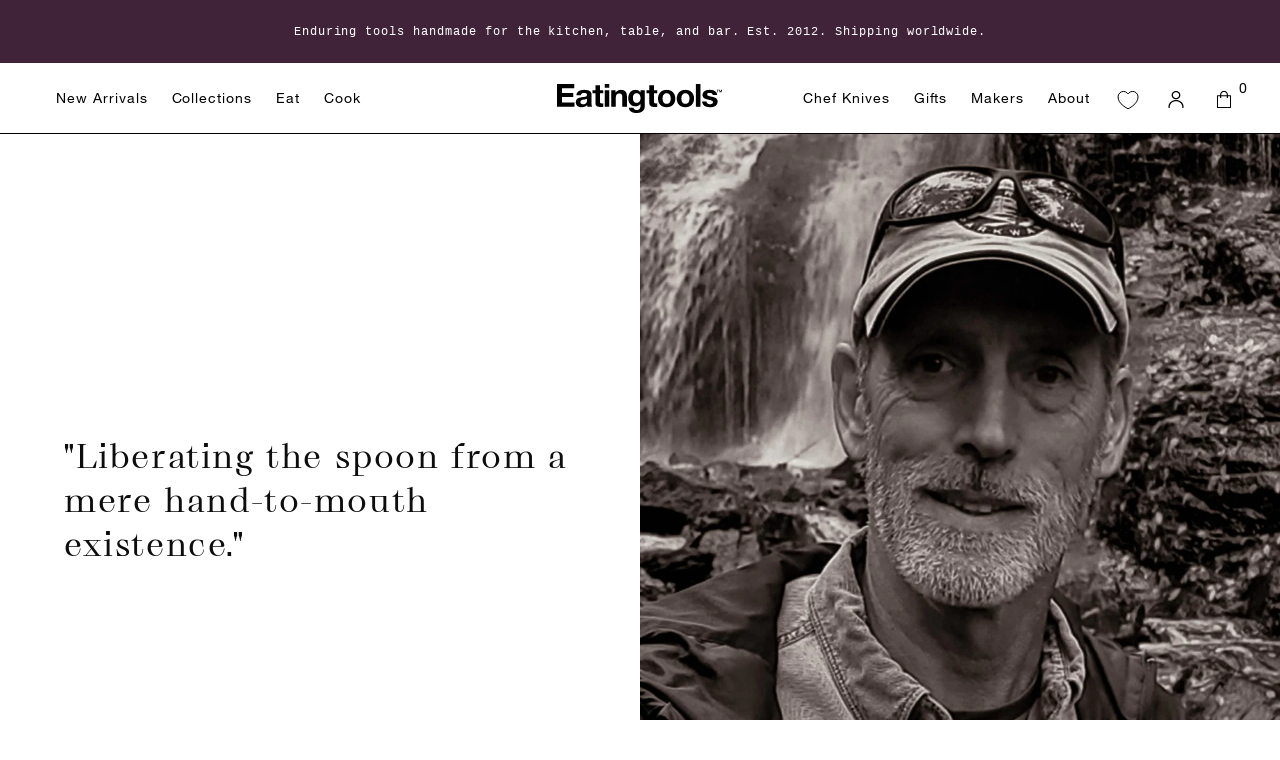

--- FILE ---
content_type: text/html; charset=utf-8
request_url: https://eatingtools.com/blogs/terry-widner-spoontaneous-florida
body_size: 35216
content:
<!doctype html>
<html class="no-js" lang="en">
  <head>
    <meta charset="utf-8">
    <meta http-equiv="X-UA-Compatible" content="IE=edge">
    <meta name="viewport" content="width=device-width,initial-scale=1">
    <meta name="theme-color" content="">

    

    <link rel="canonical" href="https://eatingtools.com/blogs/terry-widner-spoontaneous-florida">
    <link
      rel="preconnect"
      href="https://cdn.shopify.com"
      crossorigin><link
        rel="icon"
        type="image/png"
        href="//eatingtools.com/cdn/shop/files/3-utensil-mark-1-sqr-blk-on-wht.jpg?crop=center&height=32&v=1762215234&width=32"><title>
      Terry Widner, Spoontaneous - Florida

        &ndash; Eatingtools</title>

    

    

<meta property="og:site_name" content="Eatingtools">
<meta property="og:url" content="https://eatingtools.com/blogs/terry-widner-spoontaneous-florida">
<meta property="og:title" content="Terry Widner, Spoontaneous - Florida">
<meta property="og:type" content="website">
<meta property="og:description" content="Curated by our founder, shop a collection of world-class chef knives, cookware, serving &amp; eating utensils, barware, and grilling tools unlike any other."><meta property="og:image" content="http://eatingtools.com/cdn/shop/files/mainnnn-33333_541c6b9d-3f17-4de5-bc9f-8f6851ce1ecb.jpg?v=1738617089">
  <meta property="og:image:secure_url" content="https://eatingtools.com/cdn/shop/files/mainnnn-33333_541c6b9d-3f17-4de5-bc9f-8f6851ce1ecb.jpg?v=1738617089">
  <meta property="og:image:width" content="4044">
  <meta property="og:image:height" content="1764"><meta name="twitter:card" content="summary_large_image">
<meta name="twitter:title" content="Terry Widner, Spoontaneous - Florida">
<meta name="twitter:description" content="Curated by our founder, shop a collection of world-class chef knives, cookware, serving &amp; eating utensils, barware, and grilling tools unlike any other.">


    <link href="//eatingtools.com/cdn/shop/t/40/assets/main.css?v=72780907344191838601764702341" rel="stylesheet" type="text/css" media="all" />
    <script src="//eatingtools.com/cdn/shop/t/40/assets/main.js?v=42795344512110065861764702341" type="module"></script>

    <script>window.performance && window.performance.mark && window.performance.mark('shopify.content_for_header.start');</script><meta name="facebook-domain-verification" content="r4o8tjmvimu9w2101mkizzqph7evyg">
<meta name="google-site-verification" content="nnD9ooX4eqFcp8c2TIgTcG95EGt-gfB6gX22Yp1vC0o">
<meta id="shopify-digital-wallet" name="shopify-digital-wallet" content="/73517498643/digital_wallets/dialog">
<meta name="shopify-checkout-api-token" content="588586596a21b8080ff17f56bd0cc7bc">
<meta id="in-context-paypal-metadata" data-shop-id="73517498643" data-venmo-supported="false" data-environment="production" data-locale="en_US" data-paypal-v4="true" data-currency="USD">
<link rel="alternate" type="application/atom+xml" title="Feed" href="/blogs/terry-widner-spoontaneous-florida.atom" />
<script async="async" src="/checkouts/internal/preloads.js?locale=en-US"></script>
<link rel="preconnect" href="https://shop.app" crossorigin="anonymous">
<script async="async" src="https://shop.app/checkouts/internal/preloads.js?locale=en-US&shop_id=73517498643" crossorigin="anonymous"></script>
<script id="apple-pay-shop-capabilities" type="application/json">{"shopId":73517498643,"countryCode":"US","currencyCode":"USD","merchantCapabilities":["supports3DS"],"merchantId":"gid:\/\/shopify\/Shop\/73517498643","merchantName":"Eatingtools","requiredBillingContactFields":["postalAddress","email","phone"],"requiredShippingContactFields":["postalAddress","email","phone"],"shippingType":"shipping","supportedNetworks":["visa","masterCard","amex","discover","elo","jcb"],"total":{"type":"pending","label":"Eatingtools","amount":"1.00"},"shopifyPaymentsEnabled":true,"supportsSubscriptions":true}</script>
<script id="shopify-features" type="application/json">{"accessToken":"588586596a21b8080ff17f56bd0cc7bc","betas":["rich-media-storefront-analytics"],"domain":"eatingtools.com","predictiveSearch":true,"shopId":73517498643,"locale":"en"}</script>
<script>var Shopify = Shopify || {};
Shopify.shop = "eatingtools.myshopify.com";
Shopify.locale = "en";
Shopify.currency = {"active":"USD","rate":"1.0"};
Shopify.country = "US";
Shopify.theme = {"name":"ThemeRebuild (InfiniteScrollFix+BackPage# 12-2-25)","id":182701195539,"schema_name":"Dawn","schema_version":"9.0.0","theme_store_id":null,"role":"main"};
Shopify.theme.handle = "null";
Shopify.theme.style = {"id":null,"handle":null};
Shopify.cdnHost = "eatingtools.com/cdn";
Shopify.routes = Shopify.routes || {};
Shopify.routes.root = "/";</script>
<script type="module">!function(o){(o.Shopify=o.Shopify||{}).modules=!0}(window);</script>
<script>!function(o){function n(){var o=[];function n(){o.push(Array.prototype.slice.apply(arguments))}return n.q=o,n}var t=o.Shopify=o.Shopify||{};t.loadFeatures=n(),t.autoloadFeatures=n()}(window);</script>
<script>
  window.ShopifyPay = window.ShopifyPay || {};
  window.ShopifyPay.apiHost = "shop.app\/pay";
  window.ShopifyPay.redirectState = null;
</script>
<script id="shop-js-analytics" type="application/json">{"pageType":"blog"}</script>
<script defer="defer" async type="module" src="//eatingtools.com/cdn/shopifycloud/shop-js/modules/v2/client.init-shop-cart-sync_DtuiiIyl.en.esm.js"></script>
<script defer="defer" async type="module" src="//eatingtools.com/cdn/shopifycloud/shop-js/modules/v2/chunk.common_CUHEfi5Q.esm.js"></script>
<script type="module">
  await import("//eatingtools.com/cdn/shopifycloud/shop-js/modules/v2/client.init-shop-cart-sync_DtuiiIyl.en.esm.js");
await import("//eatingtools.com/cdn/shopifycloud/shop-js/modules/v2/chunk.common_CUHEfi5Q.esm.js");

  window.Shopify.SignInWithShop?.initShopCartSync?.({"fedCMEnabled":true,"windoidEnabled":true});

</script>
<script>
  window.Shopify = window.Shopify || {};
  if (!window.Shopify.featureAssets) window.Shopify.featureAssets = {};
  window.Shopify.featureAssets['shop-js'] = {"shop-cart-sync":["modules/v2/client.shop-cart-sync_DFoTY42P.en.esm.js","modules/v2/chunk.common_CUHEfi5Q.esm.js"],"init-fed-cm":["modules/v2/client.init-fed-cm_D2UNy1i2.en.esm.js","modules/v2/chunk.common_CUHEfi5Q.esm.js"],"init-shop-email-lookup-coordinator":["modules/v2/client.init-shop-email-lookup-coordinator_BQEe2rDt.en.esm.js","modules/v2/chunk.common_CUHEfi5Q.esm.js"],"shop-cash-offers":["modules/v2/client.shop-cash-offers_3CTtReFF.en.esm.js","modules/v2/chunk.common_CUHEfi5Q.esm.js","modules/v2/chunk.modal_BewljZkx.esm.js"],"shop-button":["modules/v2/client.shop-button_C6oxCjDL.en.esm.js","modules/v2/chunk.common_CUHEfi5Q.esm.js"],"init-windoid":["modules/v2/client.init-windoid_5pix8xhK.en.esm.js","modules/v2/chunk.common_CUHEfi5Q.esm.js"],"avatar":["modules/v2/client.avatar_BTnouDA3.en.esm.js"],"init-shop-cart-sync":["modules/v2/client.init-shop-cart-sync_DtuiiIyl.en.esm.js","modules/v2/chunk.common_CUHEfi5Q.esm.js"],"shop-toast-manager":["modules/v2/client.shop-toast-manager_BYv_8cH1.en.esm.js","modules/v2/chunk.common_CUHEfi5Q.esm.js"],"pay-button":["modules/v2/client.pay-button_FnF9EIkY.en.esm.js","modules/v2/chunk.common_CUHEfi5Q.esm.js"],"shop-login-button":["modules/v2/client.shop-login-button_CH1KUpOf.en.esm.js","modules/v2/chunk.common_CUHEfi5Q.esm.js","modules/v2/chunk.modal_BewljZkx.esm.js"],"init-customer-accounts-sign-up":["modules/v2/client.init-customer-accounts-sign-up_aj7QGgYS.en.esm.js","modules/v2/client.shop-login-button_CH1KUpOf.en.esm.js","modules/v2/chunk.common_CUHEfi5Q.esm.js","modules/v2/chunk.modal_BewljZkx.esm.js"],"init-shop-for-new-customer-accounts":["modules/v2/client.init-shop-for-new-customer-accounts_NbnYRf_7.en.esm.js","modules/v2/client.shop-login-button_CH1KUpOf.en.esm.js","modules/v2/chunk.common_CUHEfi5Q.esm.js","modules/v2/chunk.modal_BewljZkx.esm.js"],"init-customer-accounts":["modules/v2/client.init-customer-accounts_ppedhqCH.en.esm.js","modules/v2/client.shop-login-button_CH1KUpOf.en.esm.js","modules/v2/chunk.common_CUHEfi5Q.esm.js","modules/v2/chunk.modal_BewljZkx.esm.js"],"shop-follow-button":["modules/v2/client.shop-follow-button_CMIBBa6u.en.esm.js","modules/v2/chunk.common_CUHEfi5Q.esm.js","modules/v2/chunk.modal_BewljZkx.esm.js"],"lead-capture":["modules/v2/client.lead-capture_But0hIyf.en.esm.js","modules/v2/chunk.common_CUHEfi5Q.esm.js","modules/v2/chunk.modal_BewljZkx.esm.js"],"checkout-modal":["modules/v2/client.checkout-modal_BBxc70dQ.en.esm.js","modules/v2/chunk.common_CUHEfi5Q.esm.js","modules/v2/chunk.modal_BewljZkx.esm.js"],"shop-login":["modules/v2/client.shop-login_hM3Q17Kl.en.esm.js","modules/v2/chunk.common_CUHEfi5Q.esm.js","modules/v2/chunk.modal_BewljZkx.esm.js"],"payment-terms":["modules/v2/client.payment-terms_CAtGlQYS.en.esm.js","modules/v2/chunk.common_CUHEfi5Q.esm.js","modules/v2/chunk.modal_BewljZkx.esm.js"]};
</script>
<script>(function() {
  var isLoaded = false;
  function asyncLoad() {
    if (isLoaded) return;
    isLoaded = true;
    var urls = ["https:\/\/s3.eu-west-1.amazonaws.com\/production-klarna-il-shopify-osm\/0b7fe7c4a98ef8166eeafee767bc667686567a25\/eatingtools.myshopify.com-1765220273304.js?shop=eatingtools.myshopify.com"];
    for (var i = 0; i < urls.length; i++) {
      var s = document.createElement('script');
      s.type = 'text/javascript';
      s.async = true;
      s.src = urls[i];
      var x = document.getElementsByTagName('script')[0];
      x.parentNode.insertBefore(s, x);
    }
  };
  if(window.attachEvent) {
    window.attachEvent('onload', asyncLoad);
  } else {
    window.addEventListener('load', asyncLoad, false);
  }
})();</script>
<script id="__st">var __st={"a":73517498643,"offset":-18000,"reqid":"d987f2b1-c390-4abf-9eaa-32216565a6bd-1767649999","pageurl":"eatingtools.com\/blogs\/terry-widner-spoontaneous-florida","s":"blogs-97685995795","u":"98c603cc652b","p":"blog","rtyp":"blog","rid":97685995795};</script>
<script>window.ShopifyPaypalV4VisibilityTracking = true;</script>
<script id="captcha-bootstrap">!function(){'use strict';const t='contact',e='account',n='new_comment',o=[[t,t],['blogs',n],['comments',n],[t,'customer']],c=[[e,'customer_login'],[e,'guest_login'],[e,'recover_customer_password'],[e,'create_customer']],r=t=>t.map((([t,e])=>`form[action*='/${t}']:not([data-nocaptcha='true']) input[name='form_type'][value='${e}']`)).join(','),a=t=>()=>t?[...document.querySelectorAll(t)].map((t=>t.form)):[];function s(){const t=[...o],e=r(t);return a(e)}const i='password',u='form_key',d=['recaptcha-v3-token','g-recaptcha-response','h-captcha-response',i],f=()=>{try{return window.sessionStorage}catch{return}},m='__shopify_v',_=t=>t.elements[u];function p(t,e,n=!1){try{const o=window.sessionStorage,c=JSON.parse(o.getItem(e)),{data:r}=function(t){const{data:e,action:n}=t;return t[m]||n?{data:e,action:n}:{data:t,action:n}}(c);for(const[e,n]of Object.entries(r))t.elements[e]&&(t.elements[e].value=n);n&&o.removeItem(e)}catch(o){console.error('form repopulation failed',{error:o})}}const l='form_type',E='cptcha';function T(t){t.dataset[E]=!0}const w=window,h=w.document,L='Shopify',v='ce_forms',y='captcha';let A=!1;((t,e)=>{const n=(g='f06e6c50-85a8-45c8-87d0-21a2b65856fe',I='https://cdn.shopify.com/shopifycloud/storefront-forms-hcaptcha/ce_storefront_forms_captcha_hcaptcha.v1.5.2.iife.js',D={infoText:'Protected by hCaptcha',privacyText:'Privacy',termsText:'Terms'},(t,e,n)=>{const o=w[L][v],c=o.bindForm;if(c)return c(t,g,e,D).then(n);var r;o.q.push([[t,g,e,D],n]),r=I,A||(h.body.append(Object.assign(h.createElement('script'),{id:'captcha-provider',async:!0,src:r})),A=!0)});var g,I,D;w[L]=w[L]||{},w[L][v]=w[L][v]||{},w[L][v].q=[],w[L][y]=w[L][y]||{},w[L][y].protect=function(t,e){n(t,void 0,e),T(t)},Object.freeze(w[L][y]),function(t,e,n,w,h,L){const[v,y,A,g]=function(t,e,n){const i=e?o:[],u=t?c:[],d=[...i,...u],f=r(d),m=r(i),_=r(d.filter((([t,e])=>n.includes(e))));return[a(f),a(m),a(_),s()]}(w,h,L),I=t=>{const e=t.target;return e instanceof HTMLFormElement?e:e&&e.form},D=t=>v().includes(t);t.addEventListener('submit',(t=>{const e=I(t);if(!e)return;const n=D(e)&&!e.dataset.hcaptchaBound&&!e.dataset.recaptchaBound,o=_(e),c=g().includes(e)&&(!o||!o.value);(n||c)&&t.preventDefault(),c&&!n&&(function(t){try{if(!f())return;!function(t){const e=f();if(!e)return;const n=_(t);if(!n)return;const o=n.value;o&&e.removeItem(o)}(t);const e=Array.from(Array(32),(()=>Math.random().toString(36)[2])).join('');!function(t,e){_(t)||t.append(Object.assign(document.createElement('input'),{type:'hidden',name:u})),t.elements[u].value=e}(t,e),function(t,e){const n=f();if(!n)return;const o=[...t.querySelectorAll(`input[type='${i}']`)].map((({name:t})=>t)),c=[...d,...o],r={};for(const[a,s]of new FormData(t).entries())c.includes(a)||(r[a]=s);n.setItem(e,JSON.stringify({[m]:1,action:t.action,data:r}))}(t,e)}catch(e){console.error('failed to persist form',e)}}(e),e.submit())}));const S=(t,e)=>{t&&!t.dataset[E]&&(n(t,e.some((e=>e===t))),T(t))};for(const o of['focusin','change'])t.addEventListener(o,(t=>{const e=I(t);D(e)&&S(e,y())}));const B=e.get('form_key'),M=e.get(l),P=B&&M;t.addEventListener('DOMContentLoaded',(()=>{const t=y();if(P)for(const e of t)e.elements[l].value===M&&p(e,B);[...new Set([...A(),...v().filter((t=>'true'===t.dataset.shopifyCaptcha))])].forEach((e=>S(e,t)))}))}(h,new URLSearchParams(w.location.search),n,t,e,['guest_login'])})(!0,!0)}();</script>
<script integrity="sha256-4kQ18oKyAcykRKYeNunJcIwy7WH5gtpwJnB7kiuLZ1E=" data-source-attribution="shopify.loadfeatures" defer="defer" src="//eatingtools.com/cdn/shopifycloud/storefront/assets/storefront/load_feature-a0a9edcb.js" crossorigin="anonymous"></script>
<script crossorigin="anonymous" defer="defer" src="//eatingtools.com/cdn/shopifycloud/storefront/assets/shopify_pay/storefront-65b4c6d7.js?v=20250812"></script>
<script data-source-attribution="shopify.dynamic_checkout.dynamic.init">var Shopify=Shopify||{};Shopify.PaymentButton=Shopify.PaymentButton||{isStorefrontPortableWallets:!0,init:function(){window.Shopify.PaymentButton.init=function(){};var t=document.createElement("script");t.src="https://eatingtools.com/cdn/shopifycloud/portable-wallets/latest/portable-wallets.en.js",t.type="module",document.head.appendChild(t)}};
</script>
<script data-source-attribution="shopify.dynamic_checkout.buyer_consent">
  function portableWalletsHideBuyerConsent(e){var t=document.getElementById("shopify-buyer-consent"),n=document.getElementById("shopify-subscription-policy-button");t&&n&&(t.classList.add("hidden"),t.setAttribute("aria-hidden","true"),n.removeEventListener("click",e))}function portableWalletsShowBuyerConsent(e){var t=document.getElementById("shopify-buyer-consent"),n=document.getElementById("shopify-subscription-policy-button");t&&n&&(t.classList.remove("hidden"),t.removeAttribute("aria-hidden"),n.addEventListener("click",e))}window.Shopify?.PaymentButton&&(window.Shopify.PaymentButton.hideBuyerConsent=portableWalletsHideBuyerConsent,window.Shopify.PaymentButton.showBuyerConsent=portableWalletsShowBuyerConsent);
</script>
<script data-source-attribution="shopify.dynamic_checkout.cart.bootstrap">document.addEventListener("DOMContentLoaded",(function(){function t(){return document.querySelector("shopify-accelerated-checkout-cart, shopify-accelerated-checkout")}if(t())Shopify.PaymentButton.init();else{new MutationObserver((function(e,n){t()&&(Shopify.PaymentButton.init(),n.disconnect())})).observe(document.body,{childList:!0,subtree:!0})}}));
</script>
<link id="shopify-accelerated-checkout-styles" rel="stylesheet" media="screen" href="https://eatingtools.com/cdn/shopifycloud/portable-wallets/latest/accelerated-checkout-backwards-compat.css" crossorigin="anonymous">
<style id="shopify-accelerated-checkout-cart">
        #shopify-buyer-consent {
  margin-top: 1em;
  display: inline-block;
  width: 100%;
}

#shopify-buyer-consent.hidden {
  display: none;
}

#shopify-subscription-policy-button {
  background: none;
  border: none;
  padding: 0;
  text-decoration: underline;
  font-size: inherit;
  cursor: pointer;
}

#shopify-subscription-policy-button::before {
  box-shadow: none;
}

      </style>

<script>window.performance && window.performance.mark && window.performance.mark('shopify.content_for_header.end');</script>

    <link rel="stylesheet" href="https://use.typekit.net/njg5uuz.css">

    <style data-shopify>
      *,
      *::before,
      *::after {
        box-sizing: inherit;
      }

      html {
        box-sizing: border-box;
        font-size: 16px;
        height: 100%;
      }

      body {
        display: grid;
        grid-template-rows: auto auto 1fr auto;
        grid-template-columns: 100%;
        min-height: 100%;
        margin: 0;
        font-size: 1em;
        letter-spacing: 0.06rem;
        line-height: calc(1 + 0.8);
        font-family: Helvetica Neue;
        font-style: normal;
        font-weight: 400;
      }

      a {
        text-decoration: none;
        color: inherit;
        cursor: pointer;
      }
    </style>
    <script>
      document.documentElement.className = document.documentElement.className.replace('no-js', 'js');
      if (Shopify.designMode) {
        document.documentElement.classList.add('shopify-design-mode');
      }
    </script>

    <link href="//eatingtools.com/cdn/shop/t/40/assets/custom.css?v=14764968970271092181764702341" rel="stylesheet" type="text/css" media="all" />
  <!-- BEGIN app block: shopify://apps/klaviyo-email-marketing-sms/blocks/klaviyo-onsite-embed/2632fe16-c075-4321-a88b-50b567f42507 -->












  <script async src="https://static.klaviyo.com/onsite/js/UBwr6H/klaviyo.js?company_id=UBwr6H"></script>
  <script>!function(){if(!window.klaviyo){window._klOnsite=window._klOnsite||[];try{window.klaviyo=new Proxy({},{get:function(n,i){return"push"===i?function(){var n;(n=window._klOnsite).push.apply(n,arguments)}:function(){for(var n=arguments.length,o=new Array(n),w=0;w<n;w++)o[w]=arguments[w];var t="function"==typeof o[o.length-1]?o.pop():void 0,e=new Promise((function(n){window._klOnsite.push([i].concat(o,[function(i){t&&t(i),n(i)}]))}));return e}}})}catch(n){window.klaviyo=window.klaviyo||[],window.klaviyo.push=function(){var n;(n=window._klOnsite).push.apply(n,arguments)}}}}();</script>

  




  <script>
    window.klaviyoReviewsProductDesignMode = false
  </script>







<!-- END app block --><!-- BEGIN app block: shopify://apps/elevar-conversion-tracking/blocks/dataLayerEmbed/bc30ab68-b15c-4311-811f-8ef485877ad6 -->



<script type="module" dynamic>
  const configUrl = "/a/elevar/static/configs/b40e2e8e0e17a539d09deb7330ce5de7621c3743/config.js";
  const config = (await import(configUrl)).default;
  const scriptUrl = config.script_src_app_theme_embed;

  if (scriptUrl) {
    const { handler } = await import(scriptUrl);

    await handler(
      config,
      {
        cartData: {
  marketId: "50871992595",
  attributes:{},
  cartTotal: "0.0",
  currencyCode:"USD",
  items: []
}
,
        user: {cartTotal: "0.0",
    currencyCode:"USD",customer: {},
}
,
        isOnCartPage:false,
        collectionView:null,
        searchResultsView:null,
        productView:null,
        checkoutComplete: null
      }
    );
  }
</script>


<!-- END app block --><link href="https://monorail-edge.shopifysvc.com" rel="dns-prefetch">
<script>(function(){if ("sendBeacon" in navigator && "performance" in window) {try {var session_token_from_headers = performance.getEntriesByType('navigation')[0].serverTiming.find(x => x.name == '_s').description;} catch {var session_token_from_headers = undefined;}var session_cookie_matches = document.cookie.match(/_shopify_s=([^;]*)/);var session_token_from_cookie = session_cookie_matches && session_cookie_matches.length === 2 ? session_cookie_matches[1] : "";var session_token = session_token_from_headers || session_token_from_cookie || "";function handle_abandonment_event(e) {var entries = performance.getEntries().filter(function(entry) {return /monorail-edge.shopifysvc.com/.test(entry.name);});if (!window.abandonment_tracked && entries.length === 0) {window.abandonment_tracked = true;var currentMs = Date.now();var navigation_start = performance.timing.navigationStart;var payload = {shop_id: 73517498643,url: window.location.href,navigation_start,duration: currentMs - navigation_start,session_token,page_type: "blog"};window.navigator.sendBeacon("https://monorail-edge.shopifysvc.com/v1/produce", JSON.stringify({schema_id: "online_store_buyer_site_abandonment/1.1",payload: payload,metadata: {event_created_at_ms: currentMs,event_sent_at_ms: currentMs}}));}}window.addEventListener('pagehide', handle_abandonment_event);}}());</script>
<script id="web-pixels-manager-setup">(function e(e,d,r,n,o){if(void 0===o&&(o={}),!Boolean(null===(a=null===(i=window.Shopify)||void 0===i?void 0:i.analytics)||void 0===a?void 0:a.replayQueue)){var i,a;window.Shopify=window.Shopify||{};var t=window.Shopify;t.analytics=t.analytics||{};var s=t.analytics;s.replayQueue=[],s.publish=function(e,d,r){return s.replayQueue.push([e,d,r]),!0};try{self.performance.mark("wpm:start")}catch(e){}var l=function(){var e={modern:/Edge?\/(1{2}[4-9]|1[2-9]\d|[2-9]\d{2}|\d{4,})\.\d+(\.\d+|)|Firefox\/(1{2}[4-9]|1[2-9]\d|[2-9]\d{2}|\d{4,})\.\d+(\.\d+|)|Chrom(ium|e)\/(9{2}|\d{3,})\.\d+(\.\d+|)|(Maci|X1{2}).+ Version\/(15\.\d+|(1[6-9]|[2-9]\d|\d{3,})\.\d+)([,.]\d+|)( \(\w+\)|)( Mobile\/\w+|) Safari\/|Chrome.+OPR\/(9{2}|\d{3,})\.\d+\.\d+|(CPU[ +]OS|iPhone[ +]OS|CPU[ +]iPhone|CPU IPhone OS|CPU iPad OS)[ +]+(15[._]\d+|(1[6-9]|[2-9]\d|\d{3,})[._]\d+)([._]\d+|)|Android:?[ /-](13[3-9]|1[4-9]\d|[2-9]\d{2}|\d{4,})(\.\d+|)(\.\d+|)|Android.+Firefox\/(13[5-9]|1[4-9]\d|[2-9]\d{2}|\d{4,})\.\d+(\.\d+|)|Android.+Chrom(ium|e)\/(13[3-9]|1[4-9]\d|[2-9]\d{2}|\d{4,})\.\d+(\.\d+|)|SamsungBrowser\/([2-9]\d|\d{3,})\.\d+/,legacy:/Edge?\/(1[6-9]|[2-9]\d|\d{3,})\.\d+(\.\d+|)|Firefox\/(5[4-9]|[6-9]\d|\d{3,})\.\d+(\.\d+|)|Chrom(ium|e)\/(5[1-9]|[6-9]\d|\d{3,})\.\d+(\.\d+|)([\d.]+$|.*Safari\/(?![\d.]+ Edge\/[\d.]+$))|(Maci|X1{2}).+ Version\/(10\.\d+|(1[1-9]|[2-9]\d|\d{3,})\.\d+)([,.]\d+|)( \(\w+\)|)( Mobile\/\w+|) Safari\/|Chrome.+OPR\/(3[89]|[4-9]\d|\d{3,})\.\d+\.\d+|(CPU[ +]OS|iPhone[ +]OS|CPU[ +]iPhone|CPU IPhone OS|CPU iPad OS)[ +]+(10[._]\d+|(1[1-9]|[2-9]\d|\d{3,})[._]\d+)([._]\d+|)|Android:?[ /-](13[3-9]|1[4-9]\d|[2-9]\d{2}|\d{4,})(\.\d+|)(\.\d+|)|Mobile Safari.+OPR\/([89]\d|\d{3,})\.\d+\.\d+|Android.+Firefox\/(13[5-9]|1[4-9]\d|[2-9]\d{2}|\d{4,})\.\d+(\.\d+|)|Android.+Chrom(ium|e)\/(13[3-9]|1[4-9]\d|[2-9]\d{2}|\d{4,})\.\d+(\.\d+|)|Android.+(UC? ?Browser|UCWEB|U3)[ /]?(15\.([5-9]|\d{2,})|(1[6-9]|[2-9]\d|\d{3,})\.\d+)\.\d+|SamsungBrowser\/(5\.\d+|([6-9]|\d{2,})\.\d+)|Android.+MQ{2}Browser\/(14(\.(9|\d{2,})|)|(1[5-9]|[2-9]\d|\d{3,})(\.\d+|))(\.\d+|)|K[Aa][Ii]OS\/(3\.\d+|([4-9]|\d{2,})\.\d+)(\.\d+|)/},d=e.modern,r=e.legacy,n=navigator.userAgent;return n.match(d)?"modern":n.match(r)?"legacy":"unknown"}(),u="modern"===l?"modern":"legacy",c=(null!=n?n:{modern:"",legacy:""})[u],f=function(e){return[e.baseUrl,"/wpm","/b",e.hashVersion,"modern"===e.buildTarget?"m":"l",".js"].join("")}({baseUrl:d,hashVersion:r,buildTarget:u}),m=function(e){var d=e.version,r=e.bundleTarget,n=e.surface,o=e.pageUrl,i=e.monorailEndpoint;return{emit:function(e){var a=e.status,t=e.errorMsg,s=(new Date).getTime(),l=JSON.stringify({metadata:{event_sent_at_ms:s},events:[{schema_id:"web_pixels_manager_load/3.1",payload:{version:d,bundle_target:r,page_url:o,status:a,surface:n,error_msg:t},metadata:{event_created_at_ms:s}}]});if(!i)return console&&console.warn&&console.warn("[Web Pixels Manager] No Monorail endpoint provided, skipping logging."),!1;try{return self.navigator.sendBeacon.bind(self.navigator)(i,l)}catch(e){}var u=new XMLHttpRequest;try{return u.open("POST",i,!0),u.setRequestHeader("Content-Type","text/plain"),u.send(l),!0}catch(e){return console&&console.warn&&console.warn("[Web Pixels Manager] Got an unhandled error while logging to Monorail."),!1}}}}({version:r,bundleTarget:l,surface:e.surface,pageUrl:self.location.href,monorailEndpoint:e.monorailEndpoint});try{o.browserTarget=l,function(e){var d=e.src,r=e.async,n=void 0===r||r,o=e.onload,i=e.onerror,a=e.sri,t=e.scriptDataAttributes,s=void 0===t?{}:t,l=document.createElement("script"),u=document.querySelector("head"),c=document.querySelector("body");if(l.async=n,l.src=d,a&&(l.integrity=a,l.crossOrigin="anonymous"),s)for(var f in s)if(Object.prototype.hasOwnProperty.call(s,f))try{l.dataset[f]=s[f]}catch(e){}if(o&&l.addEventListener("load",o),i&&l.addEventListener("error",i),u)u.appendChild(l);else{if(!c)throw new Error("Did not find a head or body element to append the script");c.appendChild(l)}}({src:f,async:!0,onload:function(){if(!function(){var e,d;return Boolean(null===(d=null===(e=window.Shopify)||void 0===e?void 0:e.analytics)||void 0===d?void 0:d.initialized)}()){var d=window.webPixelsManager.init(e)||void 0;if(d){var r=window.Shopify.analytics;r.replayQueue.forEach((function(e){var r=e[0],n=e[1],o=e[2];d.publishCustomEvent(r,n,o)})),r.replayQueue=[],r.publish=d.publishCustomEvent,r.visitor=d.visitor,r.initialized=!0}}},onerror:function(){return m.emit({status:"failed",errorMsg:"".concat(f," has failed to load")})},sri:function(e){var d=/^sha384-[A-Za-z0-9+/=]+$/;return"string"==typeof e&&d.test(e)}(c)?c:"",scriptDataAttributes:o}),m.emit({status:"loading"})}catch(e){m.emit({status:"failed",errorMsg:(null==e?void 0:e.message)||"Unknown error"})}}})({shopId: 73517498643,storefrontBaseUrl: "https://eatingtools.com",extensionsBaseUrl: "https://extensions.shopifycdn.com/cdn/shopifycloud/web-pixels-manager",monorailEndpoint: "https://monorail-edge.shopifysvc.com/unstable/produce_batch",surface: "storefront-renderer",enabledBetaFlags: ["2dca8a86","a0d5f9d2"],webPixelsConfigList: [{"id":"1865056531","configuration":"{\"accountID\":\"UBwr6H\",\"webPixelConfig\":\"eyJlbmFibGVBZGRlZFRvQ2FydEV2ZW50cyI6IHRydWV9\"}","eventPayloadVersion":"v1","runtimeContext":"STRICT","scriptVersion":"524f6c1ee37bacdca7657a665bdca589","type":"APP","apiClientId":123074,"privacyPurposes":["ANALYTICS","MARKETING"],"dataSharingAdjustments":{"protectedCustomerApprovalScopes":["read_customer_address","read_customer_email","read_customer_name","read_customer_personal_data","read_customer_phone"]}},{"id":"480346387","configuration":"{\"tagID\":\"2614090581134\"}","eventPayloadVersion":"v1","runtimeContext":"STRICT","scriptVersion":"18031546ee651571ed29edbe71a3550b","type":"APP","apiClientId":3009811,"privacyPurposes":["ANALYTICS","MARKETING","SALE_OF_DATA"],"dataSharingAdjustments":{"protectedCustomerApprovalScopes":["read_customer_address","read_customer_email","read_customer_name","read_customer_personal_data","read_customer_phone"]}},{"id":"97386771","configuration":"{\"config_url\": \"\/a\/elevar\/static\/configs\/b40e2e8e0e17a539d09deb7330ce5de7621c3743\/config.js\"}","eventPayloadVersion":"v1","runtimeContext":"STRICT","scriptVersion":"ab86028887ec2044af7d02b854e52653","type":"APP","apiClientId":2509311,"privacyPurposes":[],"dataSharingAdjustments":{"protectedCustomerApprovalScopes":["read_customer_address","read_customer_email","read_customer_name","read_customer_personal_data","read_customer_phone"]}},{"id":"101286163","eventPayloadVersion":"1","runtimeContext":"LAX","scriptVersion":"1","type":"CUSTOM","privacyPurposes":["ANALYTICS","MARKETING"],"name":"Elevar - Checkout Tracking"},{"id":"shopify-app-pixel","configuration":"{}","eventPayloadVersion":"v1","runtimeContext":"STRICT","scriptVersion":"0450","apiClientId":"shopify-pixel","type":"APP","privacyPurposes":["ANALYTICS","MARKETING"]},{"id":"shopify-custom-pixel","eventPayloadVersion":"v1","runtimeContext":"LAX","scriptVersion":"0450","apiClientId":"shopify-pixel","type":"CUSTOM","privacyPurposes":["ANALYTICS","MARKETING"]}],isMerchantRequest: false,initData: {"shop":{"name":"Eatingtools","paymentSettings":{"currencyCode":"USD"},"myshopifyDomain":"eatingtools.myshopify.com","countryCode":"US","storefrontUrl":"https:\/\/eatingtools.com"},"customer":null,"cart":null,"checkout":null,"productVariants":[],"purchasingCompany":null},},"https://eatingtools.com/cdn","cd383123w9549d7e6pcdbda493m4fa997b6",{"modern":"","legacy":""},{"shopId":"73517498643","storefrontBaseUrl":"https:\/\/eatingtools.com","extensionBaseUrl":"https:\/\/extensions.shopifycdn.com\/cdn\/shopifycloud\/web-pixels-manager","surface":"storefront-renderer","enabledBetaFlags":"[\"2dca8a86\", \"a0d5f9d2\"]","isMerchantRequest":"false","hashVersion":"cd383123w9549d7e6pcdbda493m4fa997b6","publish":"custom","events":"[[\"page_viewed\",{}]]"});</script><script>
  window.ShopifyAnalytics = window.ShopifyAnalytics || {};
  window.ShopifyAnalytics.meta = window.ShopifyAnalytics.meta || {};
  window.ShopifyAnalytics.meta.currency = 'USD';
  var meta = {"page":{"pageType":"blog","resourceType":"blog","resourceId":97685995795,"requestId":"d987f2b1-c390-4abf-9eaa-32216565a6bd-1767649999"}};
  for (var attr in meta) {
    window.ShopifyAnalytics.meta[attr] = meta[attr];
  }
</script>
<script class="analytics">
  (function () {
    var customDocumentWrite = function(content) {
      var jquery = null;

      if (window.jQuery) {
        jquery = window.jQuery;
      } else if (window.Checkout && window.Checkout.$) {
        jquery = window.Checkout.$;
      }

      if (jquery) {
        jquery('body').append(content);
      }
    };

    var hasLoggedConversion = function(token) {
      if (token) {
        return document.cookie.indexOf('loggedConversion=' + token) !== -1;
      }
      return false;
    }

    var setCookieIfConversion = function(token) {
      if (token) {
        var twoMonthsFromNow = new Date(Date.now());
        twoMonthsFromNow.setMonth(twoMonthsFromNow.getMonth() + 2);

        document.cookie = 'loggedConversion=' + token + '; expires=' + twoMonthsFromNow;
      }
    }

    var trekkie = window.ShopifyAnalytics.lib = window.trekkie = window.trekkie || [];
    if (trekkie.integrations) {
      return;
    }
    trekkie.methods = [
      'identify',
      'page',
      'ready',
      'track',
      'trackForm',
      'trackLink'
    ];
    trekkie.factory = function(method) {
      return function() {
        var args = Array.prototype.slice.call(arguments);
        args.unshift(method);
        trekkie.push(args);
        return trekkie;
      };
    };
    for (var i = 0; i < trekkie.methods.length; i++) {
      var key = trekkie.methods[i];
      trekkie[key] = trekkie.factory(key);
    }
    trekkie.load = function(config) {
      trekkie.config = config || {};
      trekkie.config.initialDocumentCookie = document.cookie;
      var first = document.getElementsByTagName('script')[0];
      var script = document.createElement('script');
      script.type = 'text/javascript';
      script.onerror = function(e) {
        var scriptFallback = document.createElement('script');
        scriptFallback.type = 'text/javascript';
        scriptFallback.onerror = function(error) {
                var Monorail = {
      produce: function produce(monorailDomain, schemaId, payload) {
        var currentMs = new Date().getTime();
        var event = {
          schema_id: schemaId,
          payload: payload,
          metadata: {
            event_created_at_ms: currentMs,
            event_sent_at_ms: currentMs
          }
        };
        return Monorail.sendRequest("https://" + monorailDomain + "/v1/produce", JSON.stringify(event));
      },
      sendRequest: function sendRequest(endpointUrl, payload) {
        // Try the sendBeacon API
        if (window && window.navigator && typeof window.navigator.sendBeacon === 'function' && typeof window.Blob === 'function' && !Monorail.isIos12()) {
          var blobData = new window.Blob([payload], {
            type: 'text/plain'
          });

          if (window.navigator.sendBeacon(endpointUrl, blobData)) {
            return true;
          } // sendBeacon was not successful

        } // XHR beacon

        var xhr = new XMLHttpRequest();

        try {
          xhr.open('POST', endpointUrl);
          xhr.setRequestHeader('Content-Type', 'text/plain');
          xhr.send(payload);
        } catch (e) {
          console.log(e);
        }

        return false;
      },
      isIos12: function isIos12() {
        return window.navigator.userAgent.lastIndexOf('iPhone; CPU iPhone OS 12_') !== -1 || window.navigator.userAgent.lastIndexOf('iPad; CPU OS 12_') !== -1;
      }
    };
    Monorail.produce('monorail-edge.shopifysvc.com',
      'trekkie_storefront_load_errors/1.1',
      {shop_id: 73517498643,
      theme_id: 182701195539,
      app_name: "storefront",
      context_url: window.location.href,
      source_url: "//eatingtools.com/cdn/s/trekkie.storefront.8f32c7f0b513e73f3235c26245676203e1209161.min.js"});

        };
        scriptFallback.async = true;
        scriptFallback.src = '//eatingtools.com/cdn/s/trekkie.storefront.8f32c7f0b513e73f3235c26245676203e1209161.min.js';
        first.parentNode.insertBefore(scriptFallback, first);
      };
      script.async = true;
      script.src = '//eatingtools.com/cdn/s/trekkie.storefront.8f32c7f0b513e73f3235c26245676203e1209161.min.js';
      first.parentNode.insertBefore(script, first);
    };
    trekkie.load(
      {"Trekkie":{"appName":"storefront","development":false,"defaultAttributes":{"shopId":73517498643,"isMerchantRequest":null,"themeId":182701195539,"themeCityHash":"15873579678734852671","contentLanguage":"en","currency":"USD","eventMetadataId":"5954465b-a0ae-4571-ab71-3aefdfe3630b"},"isServerSideCookieWritingEnabled":true,"monorailRegion":"shop_domain","enabledBetaFlags":["65f19447"]},"Session Attribution":{},"S2S":{"facebookCapiEnabled":false,"source":"trekkie-storefront-renderer","apiClientId":580111}}
    );

    var loaded = false;
    trekkie.ready(function() {
      if (loaded) return;
      loaded = true;

      window.ShopifyAnalytics.lib = window.trekkie;

      var originalDocumentWrite = document.write;
      document.write = customDocumentWrite;
      try { window.ShopifyAnalytics.merchantGoogleAnalytics.call(this); } catch(error) {};
      document.write = originalDocumentWrite;

      window.ShopifyAnalytics.lib.page(null,{"pageType":"blog","resourceType":"blog","resourceId":97685995795,"requestId":"d987f2b1-c390-4abf-9eaa-32216565a6bd-1767649999","shopifyEmitted":true});

      var match = window.location.pathname.match(/checkouts\/(.+)\/(thank_you|post_purchase)/)
      var token = match? match[1]: undefined;
      if (!hasLoggedConversion(token)) {
        setCookieIfConversion(token);
        
      }
    });


        var eventsListenerScript = document.createElement('script');
        eventsListenerScript.async = true;
        eventsListenerScript.src = "//eatingtools.com/cdn/shopifycloud/storefront/assets/shop_events_listener-3da45d37.js";
        document.getElementsByTagName('head')[0].appendChild(eventsListenerScript);

})();</script>
<script
  defer
  src="https://eatingtools.com/cdn/shopifycloud/perf-kit/shopify-perf-kit-2.1.2.min.js"
  data-application="storefront-renderer"
  data-shop-id="73517498643"
  data-render-region="gcp-us-central1"
  data-page-type="blog"
  data-theme-instance-id="182701195539"
  data-theme-name="Dawn"
  data-theme-version="9.0.0"
  data-monorail-region="shop_domain"
  data-resource-timing-sampling-rate="10"
  data-shs="true"
  data-shs-beacon="true"
  data-shs-export-with-fetch="true"
  data-shs-logs-sample-rate="1"
  data-shs-beacon-endpoint="https://eatingtools.com/api/collect"
></script>
</head>

  <body class="blog">
    <a class="hidden skip-to-content-link button" href="#MainContent">
      Skip to content
    </a><div class="fixed z-50">
      <!-- BEGIN sections: header-group -->
<div id="shopify-section-sections--25742970224915__announcement-bar" class="shopify-section shopify-section-group-header-group announcement-bar"><div id="announcement-bar" class="w-full h-fit max-h-16 -mb-px">
  <div class="flex items-center justify-center">
    <div
      class="p-4 mx-auto font-serif text-sm text-center lg:p-6"
      role="region"
      aria-label="Announcement"><a href="/pages/shipping-returns" class=""><p class="font-serif text-xs">
            <span>Enduring tools handmade for the kitchen, table, and bar. Est. 2012. Shipping worldwide.</span>
          </p></a></div>
  </div>
</div>

<style>
  #announcement-bar {
    background:#402339;
  }
  #announcement-bar p, #announcement-bar a {
    color:#ffffff;
  }
</style>


</div><div id="shopify-section-sections--25742970224915__header" class="shopify-section shopify-section-group-header-group section-header mt-0"><header class="z-50 w-screen transition-all duration-300 ease-in-out border-b border-black group">
  <header-wrapper
    class="relative block h-20 text-sm"
    template="blog"
    template-suffix="">
    <div class="absolute z-10 w-full h-full transition-all duration-300 ease-in-out bg-white opacity-0 lg:lg:group-hover:opacity-100"></div>
    <div class="relative z-10 grid w-full h-full grid-cols-5 grid-rows-none px-8 duration-300 ease-in-out lg:px-12">
      <span id="header-logo" class="place-self-center row-start-1 col-start-3 w-[145px] md:w-[165px] h-[25px] md:h-7 lg:group-hover:invert-0">
        
          <a class=" w-min" href="/"><img src="//eatingtools.com/cdn/shop/files/Eatingtools_logo_2_2.svg?v=1681836083&amp;width=165" alt="" srcset="//eatingtools.com/cdn/shop/files/Eatingtools_logo_2_2.svg?v=1681836083&amp;width=165 165w" width="165" height="29"></a>
        
      </span>
      <!-- Mobile Menu Icon -->
      <div id="hamburger-close-icon" class="flex items-center justify-center w-5 lg:hidden js-label">
        <svg
  xmlns="http://www.w3.org/2000/svg"
  aria-hidden="true"
  focusable="false"
  class="h-5 icon icon-hamburger"
  fill="none"
  viewBox="0 0 18 16">
  <path d="M1 .5a.5.5 0 100 1h15.71a.5.5 0 000-1H1zM.5 8a.5.5 0 01.5-.5h15.71a.5.5 0 010 1H1A.5.5 0 01.5 8zm0 7a.5.5 0 01.5-.5h15.71a.5.5 0 010 1H1a.5.5 0 01-.5-.5z" fill="currentColor">
</svg>
      </div>
      <!-- Mega Menu Link Lists / Blocks -->
      <!-- DESKTOP -->
      <nav class="hidden col-span-2 col-start-1 row-start-1 place-content-center lg:block">
        <ul class="flex items-center h-full">
          
            
              
                <li class="nav-link">
                  <menu-modal class="hidden h-full lg:block">
                    <div class="h-full menu-detail">
                      <div class="flex items-center h-full transition-colors duration-300 lg:group-hover:text-black tab js-label">
                        <a href="/collections/new">New Arrivals</a>
                      </div>
                      <div tabindex="0" class="h-0 transition-none bg-white menu-container filter-none">
                        <div class="hidden"></div>
                      </div>
                    </div>
                  </menu-modal>
                </li>
                
            
          
            
              
                <li class="nav-link">
                  














<!-- Desktop -->
<menu-modal class="hidden h-full lg:block">
  <div class="h-full menu-detail">
    <div class="flex items-center h-full transition-colors duration-300 group-hover:text-black tab js-label">
        
        Collections
      
    </div>
    <div tabindex="0" class="h-0 transition-none bg-white menu-container px-18">
      <div class="transition-opacity opacity-0">
        <div class="grid grid-cols-3 pt-20 pb-11 gap-x-5 ">
        <div class="
  
    
      col-span-2
    
  
">
          <ul class="grid mt-10
  
  
    grid-flow-col-dense grid-rows-6
    

gap-x-12 px-18 relative w-fit
  
  
  
">
            
            
              
              <li class="text-sm mb-2 lg:w-[200px] h-fit">
                <a class="relative soft-cta-link hover:soft-cta-link-hover" href="/collections/all">
                  Shop All
                </a>
              </li>
            
              
              <li class="text-sm mb-2 lg:w-[200px] h-fit">
                <a class="relative soft-cta-link hover:soft-cta-link-hover" href="/collections/top-picks">
                  Hand Picked for 2026
                </a>
              </li>
            
              
              <li class="text-sm mb-2 lg:w-[200px] h-fit">
                <a class="relative soft-cta-link hover:soft-cta-link-hover" href="/collections/tistix">
                  TiStix Chopsticks
                </a>
              </li>
            
              
              <li class="text-sm mb-2 lg:w-[200px] h-fit">
                <a class="relative soft-cta-link hover:soft-cta-link-hover" href="/collections/tispats-titanium-spatulas">
                  TiSpats Spatulas
                </a>
              </li>
            
              
              <li class="text-sm mb-2 lg:w-[200px] h-fit">
                <a class="relative soft-cta-link hover:soft-cta-link-hover" href="/collections/chef-knives">
                  Chef Knives
                </a>
              </li>
            
              
              <li class="text-sm mb-2 lg:w-[200px] h-fit">
                <a class="relative soft-cta-link hover:soft-cta-link-hover" href="/collections/barware">
                  Barware
                </a>
              </li>
            
              
              <li class="text-sm mb-2 lg:w-[200px] h-fit">
                <a class="relative soft-cta-link hover:soft-cta-link-hover" href="/collections/serving">
                  Serving
                </a>
              </li>
            
              
              <li class="text-sm mb-2 lg:w-[200px] h-fit">
                <a class="relative soft-cta-link hover:soft-cta-link-hover" href="/collections/silver-heirlooms">
                  Silver Heirlooms
                </a>
              </li>
            
              
              <li class="text-sm mb-2 lg:w-[200px] h-fit">
                <a class="relative soft-cta-link hover:soft-cta-link-hover" href="/collections/titanium">
                  Titanium
                </a>
              </li>
            
              
              <li class="text-sm mb-2 lg:w-[200px] h-fit">
                <a class="relative soft-cta-link hover:soft-cta-link-hover" href="/collections/grilling-outdoor">
                  Grilling & Outdoor
                </a>
              </li>
            
              
              <li class="text-sm mb-2 lg:w-[200px] h-fit">
                <a class="relative soft-cta-link hover:soft-cta-link-hover" href="/collections/boards-blocks">
                  Boards & Blocks
                </a>
              </li>
            
              
              <li class="text-sm mb-2 lg:w-[200px] h-fit">
                <a class="relative soft-cta-link hover:soft-cta-link-hover" href="/collections/apparel-accessories">
                  Storage & Accessories
                </a>
              </li>
            
            
            
            
            
            <ul class="

  
      absolute -bottom-10 grid-cols-2 w-full mt-10
      

grid gap-x-12 px-18 ">
              
              <li class="col-start-2  text-sm lg:w-[200px]">
                  <a class="relative
  
    soft-cta-link hover:soft-cta-link-hover
  
" href="/collections/living-steel">
                    Living Steel
                  </a>
                </li>
              
              <li class="col-start-2  text-sm lg:w-[200px]">
                  <a class="relative
  
    soft-cta-link hover:soft-cta-link-hover
  
" href="https://eatingtools.com/collections/art-of-cutlery">
                    The Art Of Cutlery
                  </a>
                </li>
              
              </ul>
            
        </div>
        
          <a href="/collections/gato-mikio-japanese-lacquerware" class=" col-start-3  block row-start-1">
            <div class="w-full aspect-[420/260]">
              <img src="//eatingtools.com/cdn/shop/files/gato-mikio-2_9a678113-a92a-46b6-931f-0c90936f1482.jpg?v=1767111280&amp;width=1000" alt="" srcset="//eatingtools.com/cdn/shop/files/gato-mikio-2_9a678113-a92a-46b6-931f-0c90936f1482.jpg?v=1767111280&amp;width=352 352w, //eatingtools.com/cdn/shop/files/gato-mikio-2_9a678113-a92a-46b6-931f-0c90936f1482.jpg?v=1767111280&amp;width=832 832w, //eatingtools.com/cdn/shop/files/gato-mikio-2_9a678113-a92a-46b6-931f-0c90936f1482.jpg?v=1767111280&amp;width=1000 1000w" width="1000" height="643" class="object-cover h-full w-full">
            </div>
            <div class="flex justify-between mt-3 mb-4">
              <span class="font-medium">Gato Mikio</span>
              <span class="font-serif uppercase">Explore</span>
            </div>
          </a>
        
        
        </div>
      </div>
    </div>
  </div>
</menu-modal>

<!-- Mobile -->
<drop-down class="block px-8 py-6 text-sm border-b lg:hidden border-b-light-gray">
  <accordion-header class="flex items-center justify-between text-sm font-medium">Collections<arrow class="w-4 h-2 transition-transform"><svg xmlns="http://www.w3.org/2000/svg" viewBox="0 0 16 9">
  <path fill="none" stroke="#000" d="M14.8.9 7.4 8.2M8 8 .6.6"/>
</svg>
    </arrow>
  </accordion-header>
  <accordion-content class="block overflow-hidden max-h-0 transition-max-h">
    <ul class="mt-6">
      
        
        <li class="text-sm ">
          <a class="relative soft-cta-link hover:soft-cta-link-hover" href="/collections/all">
            Shop All
          </a>
        </li>
        
      
        
        <li class="text-sm ">
          <a class="relative soft-cta-link hover:soft-cta-link-hover" href="/collections/top-picks">
            Hand Picked for 2026
          </a>
        </li>
        
      
        
        <li class="text-sm ">
          <a class="relative soft-cta-link hover:soft-cta-link-hover" href="/collections/tistix">
            TiStix Chopsticks
          </a>
        </li>
        
      
        
        <li class="text-sm ">
          <a class="relative soft-cta-link hover:soft-cta-link-hover" href="/collections/tispats-titanium-spatulas">
            TiSpats Spatulas
          </a>
        </li>
        
      
        
        <li class="text-sm ">
          <a class="relative soft-cta-link hover:soft-cta-link-hover" href="/collections/chef-knives">
            Chef Knives
          </a>
        </li>
        
      
        
        <li class="text-sm ">
          <a class="relative soft-cta-link hover:soft-cta-link-hover" href="/collections/barware">
            Barware
          </a>
        </li>
        
      
        
      
        
      
        
      
        
      
        
      
        
      
    </ul>
    <ul class="my-4 mb-2">
    
          <a href="/collections/gato-mikio-japanese-lacquerware" class="col-start-3 row-start-1">
            <div class="w-full aspect-[5/3]">
              <img src="//eatingtools.com/cdn/shop/files/gato-mikio-2_9a678113-a92a-46b6-931f-0c90936f1482.jpg?v=1767111280&amp;width=420" alt="" srcset="//eatingtools.com/cdn/shop/files/gato-mikio-2_9a678113-a92a-46b6-931f-0c90936f1482.jpg?v=1767111280&amp;width=352 352w, //eatingtools.com/cdn/shop/files/gato-mikio-2_9a678113-a92a-46b6-931f-0c90936f1482.jpg?v=1767111280&amp;width=420 420w" width="420" height="270" class="object-cover h-full w-full">
            </div>
            <div class="flex items-center justify-between gap-8 mt-3 mb-4">
              <span class="font-medium">Gato Mikio</span>
              <span class="font-serif uppercase">Explore</span>
            </div>
          </a>
        
    
    </ul>
    <ul class="mt-2">
      
        
      
        
      
        
      
        
      
        
      
        
      
        
        <li class="text-sm ">
          <a class="relative soft-cta-link hover:soft-cta-link-hover" href="/collections/serving">
            Serving
          </a>
        </li>
        
      
        
        <li class="text-sm ">
          <a class="relative soft-cta-link hover:soft-cta-link-hover" href="/collections/silver-heirlooms">
            Silver Heirlooms
          </a>
        </li>
        
      
        
        <li class="text-sm ">
          <a class="relative soft-cta-link hover:soft-cta-link-hover" href="/collections/titanium">
            Titanium
          </a>
        </li>
        
      
        
        <li class="text-sm ">
          <a class="relative soft-cta-link hover:soft-cta-link-hover" href="/collections/grilling-outdoor">
            Grilling & Outdoor
          </a>
        </li>
        
      
        
        <li class="text-sm ">
          <a class="relative soft-cta-link hover:soft-cta-link-hover" href="/collections/boards-blocks">
            Boards & Blocks
          </a>
        </li>
        
      
        
        <li class="text-sm ">
          <a class="relative soft-cta-link hover:soft-cta-link-hover" href="/collections/apparel-accessories">
            Storage & Accessories
          </a>
        </li>
        
      
    </ul>
    
    <ul class="my-6">
    
      <li class="text-sm text-black">
        <a class="relative
  
    soft-cta-link hover:soft-cta-link-hover
  
" href="/collections/living-steel">
          Living Steel
        </a>
      </li>
    
      <li class="text-sm text-black">
        <a class="relative
  
    soft-cta-link hover:soft-cta-link-hover
  
" href="https://eatingtools.com/collections/art-of-cutlery">
          The Art Of Cutlery
        </a>
      </li>
    
    </ul>
  
  </accordion-content>
</drop-down>

                </li>
                
            
          
            
              
                <li class="nav-link">
                  














<!-- Desktop -->
<menu-modal class="hidden h-full lg:block">
  <div class="h-full menu-detail">
    <div class="flex items-center h-full transition-colors duration-300 group-hover:text-black tab js-label">
        
        Eat
      
    </div>
    <div tabindex="0" class="h-0 transition-none bg-white menu-container px-18">
      <div class="transition-opacity opacity-0">
        <div class="grid grid-cols-3 pt-20 pb-11 gap-x-5 ">
        <div class="
  
    
      col-span-1 mr-0
    
  
">
          <ul class="grid mt-10
  
gap-x-12 px-18 relative w-fit
  
">
            
            
              
              <li class="text-sm mb-2 lg:w-[200px] h-fit">
                <a class="relative soft-cta-link hover:soft-cta-link-hover" href="/collections/all-dining-tools">
                  All Dining Tools
                </a>
              </li>
            
              
              <li class="text-sm mb-2 lg:w-[200px] h-fit">
                <a class="relative soft-cta-link hover:soft-cta-link-hover" href="/collections/chopsticks">
                  Chopsticks
                </a>
              </li>
            
              
              <li class="text-sm mb-2 lg:w-[200px] h-fit">
                <a class="relative soft-cta-link hover:soft-cta-link-hover" href="/collections/forks-spoons">
                  Forks & Spoons
                </a>
              </li>
            
              
              <li class="text-sm mb-2 lg:w-[200px] h-fit">
                <a class="relative soft-cta-link hover:soft-cta-link-hover" href="/collections/table-knives">
                  Table Knives
                </a>
              </li>
            
              
              <li class="text-sm mb-2 lg:w-[200px] h-fit">
                <a class="relative soft-cta-link hover:soft-cta-link-hover" href="/collections/sporks">
                  Sporks
                </a>
              </li>
            
              
              <li class="text-sm mb-2 lg:w-[200px] h-fit">
                <a class="relative soft-cta-link hover:soft-cta-link-hover" href="/collections/sets">
                  Sets
                </a>
              </li>
            
            
            
              <!-- Used as a spacer instead of padding to keep integrity of the grid spacing -->
              <li></li>
              
            
            
            
        </div>
        
          <a href="/collections/table-knives" class=" col-start-3  block row-start-1">
            <div class="w-full aspect-[420/260]">
              <img src="//eatingtools.com/cdn/shop/files/table-knives_1c1d03a9-838d-410e-89b0-19da6680002b.jpg?v=1767111315&amp;width=1000" alt="" srcset="//eatingtools.com/cdn/shop/files/table-knives_1c1d03a9-838d-410e-89b0-19da6680002b.jpg?v=1767111315&amp;width=352 352w, //eatingtools.com/cdn/shop/files/table-knives_1c1d03a9-838d-410e-89b0-19da6680002b.jpg?v=1767111315&amp;width=832 832w, //eatingtools.com/cdn/shop/files/table-knives_1c1d03a9-838d-410e-89b0-19da6680002b.jpg?v=1767111315&amp;width=1000 1000w" width="1000" height="644" class="object-cover h-full w-full">
            </div>
            <div class="flex justify-between mt-3 mb-4">
              <span class="font-medium">Table Knives</span>
              <span class="font-serif uppercase">Shop</span>
            </div>
          </a>
        
        
          <a href="/collections/forks-spoons" class=" col-start-2  row-start-1">
            <div class="w-full aspect-[420/260]">
              <img src="//eatingtools.com/cdn/shop/files/forks-and-spoon_ced5fa68-f0d6-4624-9457-a16411652e5c.jpg?v=1767111342&amp;width=1000" alt="" srcset="//eatingtools.com/cdn/shop/files/forks-and-spoon_ced5fa68-f0d6-4624-9457-a16411652e5c.jpg?v=1767111342&amp;width=352 352w, //eatingtools.com/cdn/shop/files/forks-and-spoon_ced5fa68-f0d6-4624-9457-a16411652e5c.jpg?v=1767111342&amp;width=832 832w, //eatingtools.com/cdn/shop/files/forks-and-spoon_ced5fa68-f0d6-4624-9457-a16411652e5c.jpg?v=1767111342&amp;width=1000 1000w" width="1000" height="643" class="object-cover h-full w-full">
            </div>
            <div class="flex justify-between mt-3 mb-4">
              <span class="font-medium">Forks & Spoons</span>
              <span class="font-serif uppercase">Explore</span>
            </div>
          </a>
        
        </div>
      </div>
    </div>
  </div>
</menu-modal>

<!-- Mobile -->
<drop-down class="block px-8 py-6 text-sm border-b lg:hidden border-b-light-gray">
  <accordion-header class="flex items-center justify-between text-sm font-medium">Eat<arrow class="w-4 h-2 transition-transform"><svg xmlns="http://www.w3.org/2000/svg" viewBox="0 0 16 9">
  <path fill="none" stroke="#000" d="M14.8.9 7.4 8.2M8 8 .6.6"/>
</svg>
    </arrow>
  </accordion-header>
  <accordion-content class="block overflow-hidden max-h-0 transition-max-h">
    <ul class="mt-6">
      
        
        <li class="text-sm ">
          <a class="relative soft-cta-link hover:soft-cta-link-hover" href="/collections/all-dining-tools">
            All Dining Tools
          </a>
        </li>
        
      
        
        <li class="text-sm ">
          <a class="relative soft-cta-link hover:soft-cta-link-hover" href="/collections/chopsticks">
            Chopsticks
          </a>
        </li>
        
      
        
        <li class="text-sm ">
          <a class="relative soft-cta-link hover:soft-cta-link-hover" href="/collections/forks-spoons">
            Forks & Spoons
          </a>
        </li>
        
      
        
        <li class="text-sm ">
          <a class="relative soft-cta-link hover:soft-cta-link-hover" href="/collections/table-knives">
            Table Knives
          </a>
        </li>
        
      
        
        <li class="text-sm ">
          <a class="relative soft-cta-link hover:soft-cta-link-hover" href="/collections/sporks">
            Sporks
          </a>
        </li>
        
      
        
        <li class="text-sm ">
          <a class="relative soft-cta-link hover:soft-cta-link-hover" href="/collections/sets">
            Sets
          </a>
        </li>
        
      
    </ul>
    <ul class="my-4 mb-2">
    
          <a href="/collections/table-knives" class="col-start-3 row-start-1">
            <div class="w-full aspect-[5/3]">
              <img src="//eatingtools.com/cdn/shop/files/table-knives_1c1d03a9-838d-410e-89b0-19da6680002b.jpg?v=1767111315&amp;width=420" alt="" srcset="//eatingtools.com/cdn/shop/files/table-knives_1c1d03a9-838d-410e-89b0-19da6680002b.jpg?v=1767111315&amp;width=352 352w, //eatingtools.com/cdn/shop/files/table-knives_1c1d03a9-838d-410e-89b0-19da6680002b.jpg?v=1767111315&amp;width=420 420w" width="420" height="270" class="object-cover h-full w-full">
            </div>
            <div class="flex items-center justify-between gap-8 mt-3 mb-4">
              <span class="font-medium">Table Knives</span>
              <span class="font-serif uppercase">Shop</span>
            </div>
          </a>
        
    
          <a href="/collections/forks-spoons" class="col-start-2 row-start-1">
            <div class="w-full aspect-[5/3]">
              <img src="//eatingtools.com/cdn/shop/files/forks-and-spoon_ced5fa68-f0d6-4624-9457-a16411652e5c.jpg?v=1767111342&amp;width=420" alt="" srcset="//eatingtools.com/cdn/shop/files/forks-and-spoon_ced5fa68-f0d6-4624-9457-a16411652e5c.jpg?v=1767111342&amp;width=352 352w, //eatingtools.com/cdn/shop/files/forks-and-spoon_ced5fa68-f0d6-4624-9457-a16411652e5c.jpg?v=1767111342&amp;width=420 420w" width="420" height="270" class="object-cover h-full w-full">
            </div>
            <div class="flex items-center justify-between gap-8 mt-3 mb-4">
              <span class="font-medium">Forks & Spoons</span>
              <span class="font-serif uppercase">Explore</span>
            </div>
          </a>
    
    </ul>
    <ul class="mt-2">
      
        
      
        
      
        
      
        
      
        
      
        
      
    </ul>
    
  </accordion-content>
</drop-down>

                </li>
                
            
          
            
              
                <li class="nav-link">
                  














<!-- Desktop -->
<menu-modal class="hidden h-full lg:block">
  <div class="h-full menu-detail">
    <div class="flex items-center h-full transition-colors duration-300 group-hover:text-black tab js-label">
      
        <a href="/collections/all-cooking-tools">Cook</a>
      
    </div>
    <div tabindex="0" class="h-0 transition-none bg-white menu-container px-18">
      <div class="transition-opacity opacity-0">
        <div class="grid grid-cols-3 pt-20 pb-11 gap-x-5 ">
        <div class="
  
    
      col-span-1 mr-0
    
  
">
          <ul class="grid mt-10
  
gap-x-12 px-18 relative w-fit
  
">
            
            
              
              <li class="text-sm mb-2 lg:w-[200px] h-fit">
                <a class="relative soft-cta-link hover:soft-cta-link-hover" href="/collections/all-cooking-tools">
                  All Cooking Tools
                </a>
              </li>
            
              
              <li class="text-sm mb-2 lg:w-[200px] h-fit">
                <a class="relative soft-cta-link hover:soft-cta-link-hover" href="/collections/chef-knives">
                  Chef Knives
                </a>
              </li>
            
              
              <li class="text-sm mb-2 lg:w-[200px] h-fit">
                <a class="relative soft-cta-link hover:soft-cta-link-hover" href="/collections/cookware">
                  Cookware
                </a>
              </li>
            
              
              <li class="text-sm mb-2 lg:w-[200px] h-fit">
                <a class="relative soft-cta-link hover:soft-cta-link-hover" href="/collections/spatulas">
                  Spatulas
                </a>
              </li>
            
              
              <li class="text-sm mb-2 lg:w-[200px] h-fit">
                <a class="relative soft-cta-link hover:soft-cta-link-hover" href="/collections/spoons-ladles-scoops">
                  Spoons, Ladles & Scoops
                </a>
              </li>
            
              
              <li class="text-sm mb-2 lg:w-[200px] h-fit">
                <a class="relative soft-cta-link hover:soft-cta-link-hover" href="/collections/specialty-tools">
                  Specialty Tools
                </a>
              </li>
            
            
            
              <!-- Used as a spacer instead of padding to keep integrity of the grid spacing -->
              <li></li>
              
            
            
            
        </div>
        
          <a href="/collections/cookware" class=" col-start-3  block row-start-1">
            <div class="w-full aspect-[420/260]">
              <img src="//eatingtools.com/cdn/shop/files/cookware_8534362e-930a-40d0-81f4-3998006c34a7.jpg?v=1767109755&amp;width=1000" alt="" srcset="//eatingtools.com/cdn/shop/files/cookware_8534362e-930a-40d0-81f4-3998006c34a7.jpg?v=1767109755&amp;width=352 352w, //eatingtools.com/cdn/shop/files/cookware_8534362e-930a-40d0-81f4-3998006c34a7.jpg?v=1767109755&amp;width=832 832w, //eatingtools.com/cdn/shop/files/cookware_8534362e-930a-40d0-81f4-3998006c34a7.jpg?v=1767109755&amp;width=1000 1000w" width="1000" height="643" class="object-cover h-full w-full">
            </div>
            <div class="flex justify-between mt-3 mb-4">
              <span class="font-medium">Cookware</span>
              <span class="font-serif uppercase">Discover</span>
            </div>
          </a>
        
        
          <a href="/collections/chef-knives" class=" col-start-2  row-start-1">
            <div class="w-full aspect-[420/260]">
              <img src="//eatingtools.com/cdn/shop/files/chef-knives_f0493940-41ee-4cef-a63a-2f24d64cdd5d.jpg?v=1767111404&amp;width=1000" alt="" srcset="//eatingtools.com/cdn/shop/files/chef-knives_f0493940-41ee-4cef-a63a-2f24d64cdd5d.jpg?v=1767111404&amp;width=352 352w, //eatingtools.com/cdn/shop/files/chef-knives_f0493940-41ee-4cef-a63a-2f24d64cdd5d.jpg?v=1767111404&amp;width=832 832w, //eatingtools.com/cdn/shop/files/chef-knives_f0493940-41ee-4cef-a63a-2f24d64cdd5d.jpg?v=1767111404&amp;width=1000 1000w" width="1000" height="643" class="object-cover h-full w-full">
            </div>
            <div class="flex justify-between mt-3 mb-4">
              <span class="font-medium">Chef Knives</span>
              <span class="font-serif uppercase">Shop</span>
            </div>
          </a>
        
        </div>
      </div>
    </div>
  </div>
</menu-modal>

<!-- Mobile -->
<drop-down class="block px-8 py-6 text-sm border-b lg:hidden border-b-light-gray">
  <accordion-header class="flex items-center justify-between text-sm font-medium">Cook<arrow class="w-4 h-2 transition-transform"><svg xmlns="http://www.w3.org/2000/svg" viewBox="0 0 16 9">
  <path fill="none" stroke="#000" d="M14.8.9 7.4 8.2M8 8 .6.6"/>
</svg>
    </arrow>
  </accordion-header>
  <accordion-content class="block overflow-hidden max-h-0 transition-max-h">
    <ul class="mt-6">
      
        
        <li class="text-sm ">
          <a class="relative soft-cta-link hover:soft-cta-link-hover" href="/collections/all-cooking-tools">
            All Cooking Tools
          </a>
        </li>
        
      
        
        <li class="text-sm ">
          <a class="relative soft-cta-link hover:soft-cta-link-hover" href="/collections/chef-knives">
            Chef Knives
          </a>
        </li>
        
      
        
        <li class="text-sm ">
          <a class="relative soft-cta-link hover:soft-cta-link-hover" href="/collections/cookware">
            Cookware
          </a>
        </li>
        
      
        
        <li class="text-sm ">
          <a class="relative soft-cta-link hover:soft-cta-link-hover" href="/collections/spatulas">
            Spatulas
          </a>
        </li>
        
      
        
        <li class="text-sm ">
          <a class="relative soft-cta-link hover:soft-cta-link-hover" href="/collections/spoons-ladles-scoops">
            Spoons, Ladles & Scoops
          </a>
        </li>
        
      
        
        <li class="text-sm ">
          <a class="relative soft-cta-link hover:soft-cta-link-hover" href="/collections/specialty-tools">
            Specialty Tools
          </a>
        </li>
        
      
    </ul>
    <ul class="my-4 mb-2">
    
          <a href="/collections/cookware" class="col-start-3 row-start-1">
            <div class="w-full aspect-[5/3]">
              <img src="//eatingtools.com/cdn/shop/files/cookware_8534362e-930a-40d0-81f4-3998006c34a7.jpg?v=1767109755&amp;width=420" alt="" srcset="//eatingtools.com/cdn/shop/files/cookware_8534362e-930a-40d0-81f4-3998006c34a7.jpg?v=1767109755&amp;width=352 352w, //eatingtools.com/cdn/shop/files/cookware_8534362e-930a-40d0-81f4-3998006c34a7.jpg?v=1767109755&amp;width=420 420w" width="420" height="270" class="object-cover h-full w-full">
            </div>
            <div class="flex items-center justify-between gap-8 mt-3 mb-4">
              <span class="font-medium">Cookware</span>
              <span class="font-serif uppercase">Discover</span>
            </div>
          </a>
        
    
          <a href="/collections/chef-knives" class="col-start-2 row-start-1">
            <div class="w-full aspect-[5/3]">
              <img src="//eatingtools.com/cdn/shop/files/chef-knives_f0493940-41ee-4cef-a63a-2f24d64cdd5d.jpg?v=1767111404&amp;width=420" alt="" srcset="//eatingtools.com/cdn/shop/files/chef-knives_f0493940-41ee-4cef-a63a-2f24d64cdd5d.jpg?v=1767111404&amp;width=352 352w, //eatingtools.com/cdn/shop/files/chef-knives_f0493940-41ee-4cef-a63a-2f24d64cdd5d.jpg?v=1767111404&amp;width=420 420w" width="420" height="270" class="object-cover h-full w-full">
            </div>
            <div class="flex items-center justify-between gap-8 mt-3 mb-4">
              <span class="font-medium">Chef Knives</span>
              <span class="font-serif uppercase">Shop</span>
            </div>
          </a>
    
    </ul>
    <ul class="mt-2">
      
        
      
        
      
        
      
        
      
        
      
        
      
    </ul>
    
  </accordion-content>
</drop-down>

                </li>
                
            
          
            
          
            
          
            
          
            
          
        </ul>
      </nav>
      <nav class="flex items-center col-span-2 col-start-4 row-start-1 align-self-center justify-self-end">
        <ul class="relative flex items-center justify-end h-full">
          
            
          
            
          
            
          
            
          
            
              
                <li class="hidden nav-link lg:block">
                  <!-- Desktop -->
<menu-modal class="hidden h-full lg:block">
  <div class="h-full menu-detail">
    <div class="flex items-center h-full transition-colors duration-300 group-hover:text-black tab js-label">
      
        <a href="/collections/chef-knives">Chef Knives</a>
      
    </div>
    <div tabindex="0" class="h-0 transition-none bg-white menu-container filter-none">
      <div class="pt-20 transition-opacity opacity-0 px-18 pb-11">
        <p class="mb-5 text-sm">
          <strong>By Knife Type</strong>
        </p>
        <hr class="text-light-gray">
        <ul class="grid lg:grid-cols-4">
          
            
            <a class="group/collection" href="/collections/chef-gyuto">
              <li class="flex items-center py-3 border-b border-light-gray">
                
                  <div class="w-16 h-16 lg:mr-12 gap-x-5">
                    <img src="//eatingtools.com/cdn/shop/files/chef-01_1.svg?v=1682542559&amp;width=100" alt="" srcset="//eatingtools.com/cdn/shop/files/chef-01_1.svg?v=1682542559&amp;width=100 100w" width="100" height="100">
                  </div>
                
                <div class="relative text-sm soft-cta-link group-hover/collection:soft-cta-link-hover">
                  Chef & Gyuto
                </div>
              </li>
            </a>
          
            
            <a class="group/collection" href="/collections/utility-petty">
              <li class="flex items-center py-3 border-b border-light-gray">
                
                  <div class="w-16 h-16 lg:mr-12 gap-x-5">
                    <img src="//eatingtools.com/cdn/shop/files/petty-chef-01_1.svg?v=1682541778&amp;width=100" alt="" srcset="//eatingtools.com/cdn/shop/files/petty-chef-01_1.svg?v=1682541778&amp;width=100 100w" width="100" height="100">
                  </div>
                
                <div class="relative text-sm soft-cta-link group-hover/collection:soft-cta-link-hover">
                  Utility & Petty
                </div>
              </li>
            </a>
          
            
            <a class="group/collection" href="/collections/paring-peeling">
              <li class="flex items-center py-3 border-b border-light-gray">
                
                  <div class="w-16 h-16 lg:mr-12 gap-x-5">
                    <img src="//eatingtools.com/cdn/shop/files/paring-knife-01_1_52068995-5bad-43d8-ac28-1698c92ed021.svg?v=1682542689&amp;width=100" alt="" srcset="//eatingtools.com/cdn/shop/files/paring-knife-01_1_52068995-5bad-43d8-ac28-1698c92ed021.svg?v=1682542689&amp;width=100 100w" width="100" height="100">
                  </div>
                
                <div class="relative text-sm soft-cta-link group-hover/collection:soft-cta-link-hover">
                  Paring & Peeling
                </div>
              </li>
            </a>
          
            
            <a class="group/collection" href="/collections/santoku-bunka">
              <li class="flex items-center py-3 border-b border-light-gray">
                
                  <div class="w-16 h-16 lg:mr-12 gap-x-5">
                    <img src="//eatingtools.com/cdn/shop/files/santoku-01_1.svg?v=1682542728&amp;width=100" alt="" srcset="//eatingtools.com/cdn/shop/files/santoku-01_1.svg?v=1682542728&amp;width=100 100w" width="100" height="100">
                  </div>
                
                <div class="relative text-sm soft-cta-link group-hover/collection:soft-cta-link-hover">
                  Santoku & Bunka
                </div>
              </li>
            </a>
          
            
            <a class="group/collection" href="/collections/nakiri-vegetable-cleaver">
              <li class="flex items-center py-3 border-b border-light-gray">
                
                  <div class="w-16 h-16 lg:mr-12 gap-x-5">
                    <img src="//eatingtools.com/cdn/shop/files/nakiri-01_1.svg?v=1682542604&amp;width=100" alt="" srcset="//eatingtools.com/cdn/shop/files/nakiri-01_1.svg?v=1682542604&amp;width=100 100w" width="100" height="100">
                  </div>
                
                <div class="relative text-sm soft-cta-link group-hover/collection:soft-cta-link-hover">
                  Nakiri & Vegetable Cleaver
                </div>
              </li>
            </a>
          
            
            <a class="group/collection" href="/collections/butchery-boning">
              <li class="flex items-center py-3 border-b border-light-gray">
                
                  <div class="w-16 h-16 lg:mr-12 gap-x-5">
                    <img src="//eatingtools.com/cdn/shop/files/Meat_Cleaver-01_1.svg?v=1682542414&amp;width=100" alt="" srcset="//eatingtools.com/cdn/shop/files/Meat_Cleaver-01_1.svg?v=1682542414&amp;width=100 100w" width="100" height="100">
                  </div>
                
                <div class="relative text-sm soft-cta-link group-hover/collection:soft-cta-link-hover">
                  Butchery & Boning
                </div>
              </li>
            </a>
          
            
            <a class="group/collection" href="/collections/slicer-sujihiki">
              <li class="flex items-center py-3 border-b border-light-gray">
                
                  <div class="w-16 h-16 lg:mr-12 gap-x-5">
                    <img src="//eatingtools.com/cdn/shop/files/slicer-01_1.svg?v=1682542798&amp;width=100" alt="" srcset="//eatingtools.com/cdn/shop/files/slicer-01_1.svg?v=1682542798&amp;width=100 100w" width="100" height="100">
                  </div>
                
                <div class="relative text-sm soft-cta-link group-hover/collection:soft-cta-link-hover">
                  Slicer & Sujihiki
                </div>
              </li>
            </a>
          
            
            <a class="group/collection" href="/collections/bread">
              <li class="flex items-center py-3 border-b border-light-gray">
                
                  <div class="w-16 h-16 lg:mr-12 gap-x-5">
                    <img src="//eatingtools.com/cdn/shop/files/bread-01_1.svg?v=1682542375&amp;width=100" alt="" srcset="//eatingtools.com/cdn/shop/files/bread-01_1.svg?v=1682542375&amp;width=100 100w" width="100" height="100">
                  </div>
                
                <div class="relative text-sm soft-cta-link group-hover/collection:soft-cta-link-hover">
                  Bread
                </div>
              </li>
            </a>
          
            
            <a class="group/collection" href="/collections/specialty">
              <li class="flex items-center py-3 border-b border-light-gray">
                
                  <div class="w-16 h-16 lg:mr-12 gap-x-5">
                    <img src="//eatingtools.com/cdn/shop/files/specialty.svg?v=1693320184&amp;width=100" alt="" srcset="//eatingtools.com/cdn/shop/files/specialty.svg?v=1693320184&amp;width=100 100w" width="100" height="100">
                  </div>
                
                <div class="relative text-sm soft-cta-link group-hover/collection:soft-cta-link-hover">
                  Specialty
                </div>
              </li>
            </a>
          
            
            <a class="group/collection" href="/collections/knife-sets">
              <li class="flex items-center py-3 border-b border-light-gray">
                
                  <div class="w-16 h-16 lg:mr-12 gap-x-5">
                    <img src="//eatingtools.com/cdn/shop/files/sets-01_1.svg?v=1682542760&amp;width=100" alt="" srcset="//eatingtools.com/cdn/shop/files/sets-01_1.svg?v=1682542760&amp;width=100 100w" width="100" height="100">
                  </div>
                
                <div class="relative text-sm soft-cta-link group-hover/collection:soft-cta-link-hover">
                  Sets
                </div>
              </li>
            </a>
          
            
            <a class="group/collection" href="/collections/one-of-a-kind-chef-knives">
              <li class="flex items-center py-3 border-b border-light-gray">
                
                  <div class="w-16 h-16 lg:mr-12 gap-x-5">
                    <img src="//eatingtools.com/cdn/shop/files/one-of-a-kind.svg?v=1693320668&amp;width=100" alt="" srcset="//eatingtools.com/cdn/shop/files/one-of-a-kind.svg?v=1693320668&amp;width=100 100w" width="100" height="100">
                  </div>
                
                <div class="relative text-sm soft-cta-link group-hover/collection:soft-cta-link-hover">
                  One-of-a-Kind Chef Knives
                </div>
              </li>
            </a>
          
            
            <a class="group/collection" href="/collections/small-batch">
              <li class="flex items-center py-3 border-b border-light-gray">
                
                  <div class="w-16 h-16 lg:mr-12 gap-x-5">
                    <img src="//eatingtools.com/cdn/shop/files/small-batch.svg?v=1693320776&amp;width=100" alt="" srcset="//eatingtools.com/cdn/shop/files/small-batch.svg?v=1693320776&amp;width=100 100w" width="100" height="100">
                  </div>
                
                <div class="relative text-sm soft-cta-link group-hover/collection:soft-cta-link-hover">
                  Small Batch
                </div>
              </li>
            </a>
          
        </ul>
        <ul class="flex mt-5">
          
            <li class=" mr-14">
              <a class="relative text-sm soft-cta-link hover:soft-cta-link-hover" href="/collections/chef-knives">
                <strong>Shop All</strong>
              </a>
            </li>
          
            <li class=" mr-14">
              <a class="relative text-sm soft-cta-link hover:soft-cta-link-hover" href="/collections/collaborations/collaborations">
                <strong>Collaborations</strong>
              </a>
            </li>
          
            <li class=" mr-14">
              <a class="relative text-sm soft-cta-link hover:soft-cta-link-hover" href="/collections/pre-owned">
                <strong>Pre-Owned</strong>
              </a>
            </li>
          
            <li class=" mr-14">
              <a class="relative text-sm soft-cta-link hover:soft-cta-link-hover" href="https://eatingtools.com/collections/art-of-cutlery">
                <strong>The Art Of Cutlery</strong>
              </a>
            </li>
          
        </ul>
      </div>
    </div>
  </div>
</menu-modal>

<!-- Mobile -->
<drop-down class="block px-8 py-6 text-sm border-b lg:hidden border-b-light-gray">
  <accordion-header class="flex items-center justify-between text-sm font-medium">Chef Knives<arrow class="w-4 h-2 transition-transform"><svg xmlns="http://www.w3.org/2000/svg" viewBox="0 0 16 9">
  <path fill="none" stroke="#000" d="M14.8.9 7.4 8.2M8 8 .6.6"/>
</svg>
    </arrow>
  </accordion-header>
  <accordion-content class="block overflow-hidden max-h-0 transition-max-h">
    <ul class="grid grid-cols-2 mt-6">
      
        
        <a class="group/collection" href="/collections/chef-gyuto">
          <li class="flex items-center py-3 border-b">
            
              <div class="w-16 h-16 mr-3 lg:mr-12 gap-x-5">
                <img src="//eatingtools.com/cdn/shop/files/chef-01_1.svg?v=1682542559&amp;width=100" alt="" srcset="//eatingtools.com/cdn/shop/files/chef-01_1.svg?v=1682542559&amp;width=100 100w" width="100" height="100">
              </div>
            
            <div class="relative w-3/4 text-sm soft-cta-link group-hover/collection:soft-cta-link-hover">
              Chef & Gyuto
            </div>
          </li>
        </a>
      
        
        <a class="group/collection" href="/collections/utility-petty">
          <li class="flex items-center py-3 border-b">
            
              <div class="w-16 h-16 mr-3 lg:mr-12 gap-x-5">
                <img src="//eatingtools.com/cdn/shop/files/petty-chef-01_1.svg?v=1682541778&amp;width=100" alt="" srcset="//eatingtools.com/cdn/shop/files/petty-chef-01_1.svg?v=1682541778&amp;width=100 100w" width="100" height="100">
              </div>
            
            <div class="relative w-3/4 text-sm soft-cta-link group-hover/collection:soft-cta-link-hover">
              Utility & Petty
            </div>
          </li>
        </a>
      
        
        <a class="group/collection" href="/collections/paring-peeling">
          <li class="flex items-center py-3 border-b">
            
              <div class="w-16 h-16 mr-3 lg:mr-12 gap-x-5">
                <img src="//eatingtools.com/cdn/shop/files/paring-knife-01_1_52068995-5bad-43d8-ac28-1698c92ed021.svg?v=1682542689&amp;width=100" alt="" srcset="//eatingtools.com/cdn/shop/files/paring-knife-01_1_52068995-5bad-43d8-ac28-1698c92ed021.svg?v=1682542689&amp;width=100 100w" width="100" height="100">
              </div>
            
            <div class="relative w-3/4 text-sm soft-cta-link group-hover/collection:soft-cta-link-hover">
              Paring & Peeling
            </div>
          </li>
        </a>
      
        
        <a class="group/collection" href="/collections/santoku-bunka">
          <li class="flex items-center py-3 border-b">
            
              <div class="w-16 h-16 mr-3 lg:mr-12 gap-x-5">
                <img src="//eatingtools.com/cdn/shop/files/santoku-01_1.svg?v=1682542728&amp;width=100" alt="" srcset="//eatingtools.com/cdn/shop/files/santoku-01_1.svg?v=1682542728&amp;width=100 100w" width="100" height="100">
              </div>
            
            <div class="relative w-3/4 text-sm soft-cta-link group-hover/collection:soft-cta-link-hover">
              Santoku & Bunka
            </div>
          </li>
        </a>
      
        
        <a class="group/collection" href="/collections/nakiri-vegetable-cleaver">
          <li class="flex items-center py-3 border-b">
            
              <div class="w-16 h-16 mr-3 lg:mr-12 gap-x-5">
                <img src="//eatingtools.com/cdn/shop/files/nakiri-01_1.svg?v=1682542604&amp;width=100" alt="" srcset="//eatingtools.com/cdn/shop/files/nakiri-01_1.svg?v=1682542604&amp;width=100 100w" width="100" height="100">
              </div>
            
            <div class="relative w-3/4 text-sm soft-cta-link group-hover/collection:soft-cta-link-hover">
              Nakiri & Vegetable Cleaver
            </div>
          </li>
        </a>
      
        
        <a class="group/collection" href="/collections/butchery-boning">
          <li class="flex items-center py-3 border-b">
            
              <div class="w-16 h-16 mr-3 lg:mr-12 gap-x-5">
                <img src="//eatingtools.com/cdn/shop/files/Meat_Cleaver-01_1.svg?v=1682542414&amp;width=100" alt="" srcset="//eatingtools.com/cdn/shop/files/Meat_Cleaver-01_1.svg?v=1682542414&amp;width=100 100w" width="100" height="100">
              </div>
            
            <div class="relative w-3/4 text-sm soft-cta-link group-hover/collection:soft-cta-link-hover">
              Butchery & Boning
            </div>
          </li>
        </a>
      
        
        <a class="group/collection" href="/collections/slicer-sujihiki">
          <li class="flex items-center py-3 border-b">
            
              <div class="w-16 h-16 mr-3 lg:mr-12 gap-x-5">
                <img src="//eatingtools.com/cdn/shop/files/slicer-01_1.svg?v=1682542798&amp;width=100" alt="" srcset="//eatingtools.com/cdn/shop/files/slicer-01_1.svg?v=1682542798&amp;width=100 100w" width="100" height="100">
              </div>
            
            <div class="relative w-3/4 text-sm soft-cta-link group-hover/collection:soft-cta-link-hover">
              Slicer & Sujihiki
            </div>
          </li>
        </a>
      
        
        <a class="group/collection" href="/collections/bread">
          <li class="flex items-center py-3 border-b">
            
              <div class="w-16 h-16 mr-3 lg:mr-12 gap-x-5">
                <img src="//eatingtools.com/cdn/shop/files/bread-01_1.svg?v=1682542375&amp;width=100" alt="" srcset="//eatingtools.com/cdn/shop/files/bread-01_1.svg?v=1682542375&amp;width=100 100w" width="100" height="100">
              </div>
            
            <div class="relative w-3/4 text-sm soft-cta-link group-hover/collection:soft-cta-link-hover">
              Bread
            </div>
          </li>
        </a>
      
        
        <a class="group/collection" href="/collections/specialty">
          <li class="flex items-center py-3 border-b">
            
              <div class="w-16 h-16 mr-3 lg:mr-12 gap-x-5">
                <img src="//eatingtools.com/cdn/shop/files/specialty.svg?v=1693320184&amp;width=100" alt="" srcset="//eatingtools.com/cdn/shop/files/specialty.svg?v=1693320184&amp;width=100 100w" width="100" height="100">
              </div>
            
            <div class="relative w-3/4 text-sm soft-cta-link group-hover/collection:soft-cta-link-hover">
              Specialty
            </div>
          </li>
        </a>
      
        
        <a class="group/collection" href="/collections/knife-sets">
          <li class="flex items-center py-3 border-b">
            
              <div class="w-16 h-16 mr-3 lg:mr-12 gap-x-5">
                <img src="//eatingtools.com/cdn/shop/files/sets-01_1.svg?v=1682542760&amp;width=100" alt="" srcset="//eatingtools.com/cdn/shop/files/sets-01_1.svg?v=1682542760&amp;width=100 100w" width="100" height="100">
              </div>
            
            <div class="relative w-3/4 text-sm soft-cta-link group-hover/collection:soft-cta-link-hover">
              Sets
            </div>
          </li>
        </a>
      
        
        <a class="group/collection" href="/collections/one-of-a-kind-chef-knives">
          <li class="flex items-center py-3 border-b">
            
              <div class="w-16 h-16 mr-3 lg:mr-12 gap-x-5">
                <img src="//eatingtools.com/cdn/shop/files/one-of-a-kind.svg?v=1693320668&amp;width=100" alt="" srcset="//eatingtools.com/cdn/shop/files/one-of-a-kind.svg?v=1693320668&amp;width=100 100w" width="100" height="100">
              </div>
            
            <div class="relative w-3/4 text-sm soft-cta-link group-hover/collection:soft-cta-link-hover">
              One-of-a-Kind Chef Knives
            </div>
          </li>
        </a>
      
        
        <a class="group/collection" href="/collections/small-batch">
          <li class="flex items-center py-3 border-b">
            
              <div class="w-16 h-16 mr-3 lg:mr-12 gap-x-5">
                <img src="//eatingtools.com/cdn/shop/files/small-batch.svg?v=1693320776&amp;width=100" alt="" srcset="//eatingtools.com/cdn/shop/files/small-batch.svg?v=1693320776&amp;width=100 100w" width="100" height="100">
              </div>
            
            <div class="relative w-3/4 text-sm soft-cta-link group-hover/collection:soft-cta-link-hover">
              Small Batch
            </div>
          </li>
        </a>
      
    </ul>
    
      <ul class="flex mt-5">
        
          <li class=" mr-14">
            <a class="relative text-sm soft-cta-link hover:soft-cta-link-hover" href="/collections/chef-knives">
              <strong>Shop All</strong>
            </a>
          </li>
        
          <li class=" mr-14">
            <a class="relative text-sm soft-cta-link hover:soft-cta-link-hover" href="/collections/collaborations/collaborations">
              <strong>Collaborations</strong>
            </a>
          </li>
        
          <li class=" mr-14">
            <a class="relative text-sm soft-cta-link hover:soft-cta-link-hover" href="/collections/pre-owned">
              <strong>Pre-Owned</strong>
            </a>
          </li>
        
          <li class=" mr-14">
            <a class="relative text-sm soft-cta-link hover:soft-cta-link-hover" href="https://eatingtools.com/collections/art-of-cutlery">
              <strong>The Art Of Cutlery</strong>
            </a>
          </li>
        
      </ul>
    
  </accordion-content>
</drop-down></li>
              
            
          
            
              
                <li class="hidden nav-link lg:block">
                  














<!-- Desktop -->
<menu-modal class="hidden h-full lg:block">
  <div class="h-full menu-detail">
    <div class="flex items-center h-full transition-colors duration-300 group-hover:text-black tab js-label">
        
        Gifts
      
    </div>
    <div tabindex="0" class="h-0 transition-none bg-white menu-container px-18">
      <div class="transition-opacity opacity-0">
        <div class="grid grid-cols-3 pt-20 pb-11 gap-x-5 ">
        <div class="
  
    
      col-span-1 mr-0
    
  
">
          <ul class="grid mt-10
  
gap-x-12 px-18 relative w-fit
  
">
            
            
              
              <li class="text-sm mb-2 lg:w-[200px] h-fit">
                <a class="relative soft-cta-link hover:soft-cta-link-hover" href="/collections/all-gifts">
                  Shop All Gifts
                </a>
              </li>
            
              
              <li class="text-sm mb-2 lg:w-[200px] h-fit">
                <a class="relative soft-cta-link hover:soft-cta-link-hover" href="/collections/gifts-for-the-host">
                  Gifts For The Host
                </a>
              </li>
            
              
              <li class="text-sm mb-2 lg:w-[200px] h-fit">
                <a class="relative soft-cta-link hover:soft-cta-link-hover" href="/collections/gifts-for-the-cook">
                  Gifts For The Cook
                </a>
              </li>
            
              
              <li class="text-sm mb-2 lg:w-[200px] h-fit">
                <a class="relative soft-cta-link hover:soft-cta-link-hover" href="/collections/gifts-under-150">
                  Gifts Under $150
                </a>
              </li>
            
              
              <li class="text-sm mb-2 lg:w-[200px] h-fit">
                <a class="relative soft-cta-link hover:soft-cta-link-hover" href="/collections/gifts-under-250">
                  Gifts Under $250
                </a>
              </li>
            
              
              <li class="text-sm mb-2 lg:w-[200px] h-fit">
                <a class="relative soft-cta-link hover:soft-cta-link-hover" href="/collections/gifts-under-500">
                  Gifts Under $500
                </a>
              </li>
            
              
              <li class="text-sm mb-2 lg:w-[200px] h-fit">
                <a class="relative soft-cta-link hover:soft-cta-link-hover" href="/collections/luxe-gifts">
                  Luxe Gifts
                </a>
              </li>
            
              
              <li class="text-sm mb-2 lg:w-[200px] h-fit">
                <a class="relative soft-cta-link hover:soft-cta-link-hover" href="/collections/gift-sets">
                  Gift Sets
                </a>
              </li>
            
              
              <li class="text-sm mb-2 lg:w-[200px] h-fit">
                <a class="relative soft-cta-link hover:soft-cta-link-hover" href="/products/eatingtools-com-gift-card">
                  Gift Cards
                </a>
              </li>
            
            
            
              <!-- Used as a spacer instead of padding to keep integrity of the grid spacing -->
              <li></li>
              
            
            
            
        </div>
        
          <a href="/collections/gift-sets" class=" col-start-2  block row-start-1">
            <div class="w-full aspect-[420/260]">
              <img src="//eatingtools.com/cdn/shop/files/gift-sets_3a9dc093-7730-4f06-91eb-5d91302fc1e1.jpg?v=1767111433&amp;width=1000" alt="" srcset="//eatingtools.com/cdn/shop/files/gift-sets_3a9dc093-7730-4f06-91eb-5d91302fc1e1.jpg?v=1767111433&amp;width=352 352w, //eatingtools.com/cdn/shop/files/gift-sets_3a9dc093-7730-4f06-91eb-5d91302fc1e1.jpg?v=1767111433&amp;width=832 832w, //eatingtools.com/cdn/shop/files/gift-sets_3a9dc093-7730-4f06-91eb-5d91302fc1e1.jpg?v=1767111433&amp;width=1000 1000w" width="1000" height="643" class="object-cover h-full w-full">
            </div>
            <div class="flex justify-between mt-3 mb-4">
              <span class="font-medium">Gift Sets</span>
              <span class="font-serif uppercase">Discover</span>
            </div>
          </a>
        
        
          <a href="/products/eatingtools-com-gift-card" class=" col-start-1  row-start-1">
            <div class="w-full aspect-[420/260]">
              <img src="//eatingtools.com/cdn/shop/files/gift_card_1e8ec9d2-1345-4727-8e07-3ea537287118.jpg?v=1767109987&amp;width=1000" alt="" srcset="//eatingtools.com/cdn/shop/files/gift_card_1e8ec9d2-1345-4727-8e07-3ea537287118.jpg?v=1767109987&amp;width=352 352w, //eatingtools.com/cdn/shop/files/gift_card_1e8ec9d2-1345-4727-8e07-3ea537287118.jpg?v=1767109987&amp;width=832 832w, //eatingtools.com/cdn/shop/files/gift_card_1e8ec9d2-1345-4727-8e07-3ea537287118.jpg?v=1767109987&amp;width=1000 1000w" width="1000" height="643" class="object-cover h-full w-full">
            </div>
            <div class="flex justify-between mt-3 mb-4">
              <span class="font-medium">Gift Card</span>
              <span class="font-serif uppercase">Shop</span>
            </div>
          </a>
        
        </div>
      </div>
    </div>
  </div>
</menu-modal>

<!-- Mobile -->
<drop-down class="block px-8 py-6 text-sm border-b lg:hidden border-b-light-gray">
  <accordion-header class="flex items-center justify-between text-sm font-medium">Gifts<arrow class="w-4 h-2 transition-transform"><svg xmlns="http://www.w3.org/2000/svg" viewBox="0 0 16 9">
  <path fill="none" stroke="#000" d="M14.8.9 7.4 8.2M8 8 .6.6"/>
</svg>
    </arrow>
  </accordion-header>
  <accordion-content class="block overflow-hidden max-h-0 transition-max-h">
    <ul class="mt-6">
      
        
        <li class="text-sm ">
          <a class="relative soft-cta-link hover:soft-cta-link-hover" href="/collections/all-gifts">
            Shop All Gifts
          </a>
        </li>
        
      
        
        <li class="text-sm ">
          <a class="relative soft-cta-link hover:soft-cta-link-hover" href="/collections/gifts-for-the-host">
            Gifts For The Host
          </a>
        </li>
        
      
        
        <li class="text-sm ">
          <a class="relative soft-cta-link hover:soft-cta-link-hover" href="/collections/gifts-for-the-cook">
            Gifts For The Cook
          </a>
        </li>
        
      
        
        <li class="text-sm ">
          <a class="relative soft-cta-link hover:soft-cta-link-hover" href="/collections/gifts-under-150">
            Gifts Under $150
          </a>
        </li>
        
      
        
        <li class="text-sm ">
          <a class="relative soft-cta-link hover:soft-cta-link-hover" href="/collections/gifts-under-250">
            Gifts Under $250
          </a>
        </li>
        
      
        
        <li class="text-sm ">
          <a class="relative soft-cta-link hover:soft-cta-link-hover" href="/collections/gifts-under-500">
            Gifts Under $500
          </a>
        </li>
        
      
        
        <li class="text-sm ">
          <a class="relative soft-cta-link hover:soft-cta-link-hover" href="/collections/luxe-gifts">
            Luxe Gifts
          </a>
        </li>
        
      
        
        <li class="text-sm ">
          <a class="relative soft-cta-link hover:soft-cta-link-hover" href="/collections/gift-sets">
            Gift Sets
          </a>
        </li>
        
      
        
        <li class="text-sm ">
          <a class="relative soft-cta-link hover:soft-cta-link-hover" href="/products/eatingtools-com-gift-card">
            Gift Cards
          </a>
        </li>
        
      
    </ul>
    <ul class="my-4 mb-2">
    
          <a href="/collections/gift-sets" class="col-start-3 row-start-1">
            <div class="w-full aspect-[5/3]">
              <img src="//eatingtools.com/cdn/shop/files/gift-sets_3a9dc093-7730-4f06-91eb-5d91302fc1e1.jpg?v=1767111433&amp;width=420" alt="" srcset="//eatingtools.com/cdn/shop/files/gift-sets_3a9dc093-7730-4f06-91eb-5d91302fc1e1.jpg?v=1767111433&amp;width=352 352w, //eatingtools.com/cdn/shop/files/gift-sets_3a9dc093-7730-4f06-91eb-5d91302fc1e1.jpg?v=1767111433&amp;width=420 420w" width="420" height="270" class="object-cover h-full w-full">
            </div>
            <div class="flex items-center justify-between gap-8 mt-3 mb-4">
              <span class="font-medium">Gift Sets</span>
              <span class="font-serif uppercase">Discover</span>
            </div>
          </a>
        
    
          <a href="/products/eatingtools-com-gift-card" class="col-start-2 row-start-1">
            <div class="w-full aspect-[5/3]">
              <img src="//eatingtools.com/cdn/shop/files/gift_card_1e8ec9d2-1345-4727-8e07-3ea537287118.jpg?v=1767109987&amp;width=420" alt="" srcset="//eatingtools.com/cdn/shop/files/gift_card_1e8ec9d2-1345-4727-8e07-3ea537287118.jpg?v=1767109987&amp;width=352 352w, //eatingtools.com/cdn/shop/files/gift_card_1e8ec9d2-1345-4727-8e07-3ea537287118.jpg?v=1767109987&amp;width=420 420w" width="420" height="270" class="object-cover h-full w-full">
            </div>
            <div class="flex items-center justify-between gap-8 mt-3 mb-4">
              <span class="font-medium">Gift Card</span>
              <span class="font-serif uppercase">Shop</span>
            </div>
          </a>
    
    </ul>
    <ul class="mt-2">
      
        
      
        
      
        
      
        
      
        
      
        
      
        
      
        
      
        
      
    </ul>
    
  </accordion-content>
</drop-down>

                </li>
                
            
          
            
              
                <li class="hidden nav-link lg:block">
                  














<!-- Desktop -->
<menu-modal class="hidden h-full lg:block">
  <div class="h-full menu-detail">
    <div class="flex items-center h-full transition-colors duration-300 group-hover:text-black tab js-label">
      
        <a href="/pages/makers">Makers</a>
      
    </div>
    <div tabindex="0" class="h-0 transition-none bg-white menu-container px-18">
      <div class="transition-opacity opacity-0">
        <div class="grid grid-cols-3 pt-20 pb-11 gap-x-5 ">
        <div class="
  
    
      col-span-2
    
  
">
          <ul class="grid mt-10
  
  
    grid-flow-col-dense grid-rows-7
    

gap-x-12 px-18 relative w-fit
  
">
            
            
              
              <li class="text-sm mb-2 lg:w-[200px] h-fit">
                <a class="relative soft-cta-link hover:soft-cta-link-hover" href="/blogs/alex-pole-united-kingdom">
                  Alex Pole
                </a>
              </li>
            
              
              <li class="text-sm mb-2 lg:w-[200px] h-fit">
                <a class="relative soft-cta-link hover:soft-cta-link-hover" href="/blogs/azmaya-japan">
                  Azmaya
                </a>
              </li>
            
              
              <li class="text-sm mb-2 lg:w-[200px] h-fit">
                <a class="relative soft-cta-link hover:soft-cta-link-hover" href="/blogs/ben-tendick-oregon">
                  Ben Tendick
                </a>
              </li>
            
              
              <li class="text-sm mb-2 lg:w-[200px] h-fit">
                <a class="relative soft-cta-link hover:soft-cta-link-hover" href="/blogs/blanc-creatives-virginia">
                  Blanc Creatives
                </a>
              </li>
            
              
              <li class="text-sm mb-2 lg:w-[200px] h-fit">
                <a class="relative soft-cta-link hover:soft-cta-link-hover" href="/blogs/blenheim-forge-london">
                  Blenheim Forge
                </a>
              </li>
            
              
              <li class="text-sm mb-2 lg:w-[200px] h-fit">
                <a class="relative soft-cta-link hover:soft-cta-link-hover" href="/blogs/don-carlos-andrade-california">
                  Don Carlos Andrade
                </a>
              </li>
            
              
              <li class="text-sm mb-2 lg:w-[200px] h-fit">
                <a class="relative soft-cta-link hover:soft-cta-link-hover" href="/blogs/erica-moody-maine">
                  Erica Moody
                </a>
              </li>
            
              
              <li class="text-sm mb-2 lg:w-[200px] h-fit">
                <a class="relative soft-cta-link hover:soft-cta-link-hover" href="/blogs/james-oatley-australia">
                  James Oatley
                </a>
              </li>
            
              
              <li class="text-sm mb-2 lg:w-[200px] h-fit">
                <a class="relative soft-cta-link hover:soft-cta-link-hover" href="/blogs/jill-rikkers-colorado">
                  Jill Rikkers
                </a>
              </li>
            
              
              <li class="text-sm mb-2 lg:w-[200px] h-fit">
                <a class="relative soft-cta-link hover:soft-cta-link-hover" href="/blogs/jordan-lamothe-new-york">
                  Jordan LaMothe
                </a>
              </li>
            
              
              <li class="text-sm mb-2 lg:w-[200px] h-fit">
                <a class="relative soft-cta-link hover:soft-cta-link-hover" href="/blogs/joshua-prince-rhode-island">
                  Joshua Prince
                </a>
              </li>
            
              
              <li class="text-sm mb-2 lg:w-[200px] h-fit">
                <a class="relative soft-cta-link hover:soft-cta-link-hover" href="/blogs/kehoe-carbon-cookware-california">
                  Kehoe Carbon Cookware
                </a>
              </li>
            
              
              <li class="text-sm mb-2 lg:w-[200px] h-fit">
                <a class="relative soft-cta-link hover:soft-cta-link-hover" href="/blogs/kenny-son-studiokyss-australia">
                  Kenny Son
                </a>
              </li>
            
              
              <li class="text-sm mb-2 lg:w-[200px] h-fit">
                <a class="relative soft-cta-link hover:soft-cta-link-hover" href="/blogs/linny-kenney-leather-new-hampshire">
                  Linny Kenney
                </a>
              </li>
            
              
              <li class="text-sm mb-2 lg:w-[200px] h-fit">
                <a class="relative soft-cta-link hover:soft-cta-link-hover" href="/blogs/michelle-kwiecien-pennsylvania">
                  Michelle Kwiecien
                </a>
              </li>
            
              
              <li class="text-sm mb-2 lg:w-[200px] h-fit">
                <a class="relative soft-cta-link hover:soft-cta-link-hover" href="/blogs/rachel-kedinger-pennsylvania">
                  Rachel Kedinger
                </a>
              </li>
            
              
              <li class="text-sm mb-2 lg:w-[200px] h-fit">
                <a class="relative soft-cta-link hover:soft-cta-link-hover" href="/blogs/eatingtools-si-golraine">
                  Si Golraine
                </a>
              </li>
            
              
              <li class="text-sm mb-2 lg:w-[200px] h-fit">
                <a class="relative soft-cta-link hover:soft-cta-link-hover" href="/blogs/stage-coach-farm-forge-oregon">
                  Stage Coach Farm Forge
                </a>
              </li>
            
              
              <li class="text-sm mb-2 lg:w-[200px] h-fit">
                <a class="relative soft-cta-link hover:soft-cta-link-hover" href="/blogs/stefanie-dueck-canada">
                  Stefanie Dueck
                </a>
              </li>
            
              
              <li class="text-sm mb-2 lg:w-[200px] h-fit">
                <a class="relative soft-cta-link hover:soft-cta-link-hover" href="/blogs/stephen-fitz-gerald-california">
                  Stephen Fitz-Gerald
                </a>
              </li>
            
            
            
              <!-- Used as a spacer instead of padding to keep integrity of the grid spacing -->
              <li></li>
              
                <li class="relative text-sm lg:w-[200px]">
                  <a class="relative
  
    underline
  
" href="/pages/makers">
                    See More Makers
                  </a>
                </li>
              
            
            
            
        </div>
        
          <a href="/blogs/kenny-son-studiokyss-australia" class=" col-start-3  block row-start-1">
            <div class="w-full aspect-[420/260]">
              <img src="//eatingtools.com/cdn/shop/files/kenny-son_c293ae73-25ae-4097-bc19-1b0f4f390f05.jpg?v=1767111494&amp;width=1000" alt="" srcset="//eatingtools.com/cdn/shop/files/kenny-son_c293ae73-25ae-4097-bc19-1b0f4f390f05.jpg?v=1767111494&amp;width=352 352w, //eatingtools.com/cdn/shop/files/kenny-son_c293ae73-25ae-4097-bc19-1b0f4f390f05.jpg?v=1767111494&amp;width=832 832w, //eatingtools.com/cdn/shop/files/kenny-son_c293ae73-25ae-4097-bc19-1b0f4f390f05.jpg?v=1767111494&amp;width=1000 1000w" width="1000" height="643" class="object-cover h-full w-full">
            </div>
            <div class="flex justify-between mt-3 mb-4">
              <span class="font-medium">Meet Kenny Son</span>
              <span class="font-serif uppercase">Read His Story</span>
            </div>
          </a>
        
        
        </div>
      </div>
    </div>
  </div>
</menu-modal>

<!-- Mobile -->
<drop-down class="block px-8 py-6 text-sm border-b lg:hidden border-b-light-gray">
  <accordion-header class="flex items-center justify-between text-sm font-medium">Makers<arrow class="w-4 h-2 transition-transform"><svg xmlns="http://www.w3.org/2000/svg" viewBox="0 0 16 9">
  <path fill="none" stroke="#000" d="M14.8.9 7.4 8.2M8 8 .6.6"/>
</svg>
    </arrow>
  </accordion-header>
  <accordion-content class="block overflow-hidden max-h-0 transition-max-h">
    <ul class="mt-6">
      
        
        <li class="text-sm ">
          <a class="relative soft-cta-link hover:soft-cta-link-hover" href="/blogs/alex-pole-united-kingdom">
            Alex Pole
          </a>
        </li>
        
      
        
        <li class="text-sm ">
          <a class="relative soft-cta-link hover:soft-cta-link-hover" href="/blogs/azmaya-japan">
            Azmaya
          </a>
        </li>
        
      
        
        <li class="text-sm ">
          <a class="relative soft-cta-link hover:soft-cta-link-hover" href="/blogs/ben-tendick-oregon">
            Ben Tendick
          </a>
        </li>
        
      
        
        <li class="text-sm ">
          <a class="relative soft-cta-link hover:soft-cta-link-hover" href="/blogs/blanc-creatives-virginia">
            Blanc Creatives
          </a>
        </li>
        
      
        
        <li class="text-sm ">
          <a class="relative soft-cta-link hover:soft-cta-link-hover" href="/blogs/blenheim-forge-london">
            Blenheim Forge
          </a>
        </li>
        
      
        
        <li class="text-sm ">
          <a class="relative soft-cta-link hover:soft-cta-link-hover" href="/blogs/don-carlos-andrade-california">
            Don Carlos Andrade
          </a>
        </li>
        
      
        
        <li class="text-sm ">
          <a class="relative soft-cta-link hover:soft-cta-link-hover" href="/blogs/erica-moody-maine">
            Erica Moody
          </a>
        </li>
        
      
        
      
        
      
        
      
        
      
        
      
        
      
        
      
        
      
        
      
        
      
        
      
        
      
        
      
    </ul>
    <ul class="my-4 mb-2">
    
          <a href="/blogs/kenny-son-studiokyss-australia" class="col-start-3 row-start-1">
            <div class="w-full aspect-[5/3]">
              <img src="//eatingtools.com/cdn/shop/files/kenny-son_c293ae73-25ae-4097-bc19-1b0f4f390f05.jpg?v=1767111494&amp;width=420" alt="" srcset="//eatingtools.com/cdn/shop/files/kenny-son_c293ae73-25ae-4097-bc19-1b0f4f390f05.jpg?v=1767111494&amp;width=352 352w, //eatingtools.com/cdn/shop/files/kenny-son_c293ae73-25ae-4097-bc19-1b0f4f390f05.jpg?v=1767111494&amp;width=420 420w" width="420" height="270" class="object-cover h-full w-full">
            </div>
            <div class="flex items-center justify-between gap-8 mt-3 mb-4">
              <span class="font-medium">Meet Kenny Son</span>
              <span class="font-serif uppercase">Read His Story</span>
            </div>
          </a>
        
    
    </ul>
    <ul class="mt-2">
      
        
      
        
      
        
      
        
      
        
      
        
      
        
      
        
        <li class="text-sm ">
          <a class="relative soft-cta-link hover:soft-cta-link-hover" href="/blogs/james-oatley-australia">
            James Oatley
          </a>
        </li>
        
      
        
        <li class="text-sm ">
          <a class="relative soft-cta-link hover:soft-cta-link-hover" href="/blogs/jill-rikkers-colorado">
            Jill Rikkers
          </a>
        </li>
        
      
        
        <li class="text-sm ">
          <a class="relative soft-cta-link hover:soft-cta-link-hover" href="/blogs/jordan-lamothe-new-york">
            Jordan LaMothe
          </a>
        </li>
        
      
        
        <li class="text-sm ">
          <a class="relative soft-cta-link hover:soft-cta-link-hover" href="/blogs/joshua-prince-rhode-island">
            Joshua Prince
          </a>
        </li>
        
      
        
        <li class="text-sm ">
          <a class="relative soft-cta-link hover:soft-cta-link-hover" href="/blogs/kehoe-carbon-cookware-california">
            Kehoe Carbon Cookware
          </a>
        </li>
        
      
        
        <li class="text-sm ">
          <a class="relative soft-cta-link hover:soft-cta-link-hover" href="/blogs/kenny-son-studiokyss-australia">
            Kenny Son
          </a>
        </li>
        
      
        
        <li class="text-sm ">
          <a class="relative soft-cta-link hover:soft-cta-link-hover" href="/blogs/linny-kenney-leather-new-hampshire">
            Linny Kenney
          </a>
        </li>
        
      
        
        <li class="text-sm ">
          <a class="relative soft-cta-link hover:soft-cta-link-hover" href="/blogs/michelle-kwiecien-pennsylvania">
            Michelle Kwiecien
          </a>
        </li>
        
      
        
        <li class="text-sm ">
          <a class="relative soft-cta-link hover:soft-cta-link-hover" href="/blogs/rachel-kedinger-pennsylvania">
            Rachel Kedinger
          </a>
        </li>
        
      
        
        <li class="text-sm ">
          <a class="relative soft-cta-link hover:soft-cta-link-hover" href="/blogs/eatingtools-si-golraine">
            Si Golraine
          </a>
        </li>
        
      
        
        <li class="text-sm ">
          <a class="relative soft-cta-link hover:soft-cta-link-hover" href="/blogs/stage-coach-farm-forge-oregon">
            Stage Coach Farm Forge
          </a>
        </li>
        
      
        
        <li class="text-sm ">
          <a class="relative soft-cta-link hover:soft-cta-link-hover" href="/blogs/stefanie-dueck-canada">
            Stefanie Dueck
          </a>
        </li>
        
      
        
        <li class="text-sm ">
          <a class="relative soft-cta-link hover:soft-cta-link-hover" href="/blogs/stephen-fitz-gerald-california">
            Stephen Fitz-Gerald
          </a>
        </li>
        
      
    </ul>
    
    <ul class="my-6">
    
      <li class="text-sm text-black">
        <a class="relative
  
    underline
  
" href="/pages/makers">
          See More Makers
        </a>
      </li>
    
    </ul>
  
  </accordion-content>
</drop-down>

                </li>
                
            
          
            
              
                <li class="hidden nav-link lg:block">
                  














<!-- Desktop -->
<menu-modal class="hidden h-full lg:block">
  <div class="h-full menu-detail">
    <div class="flex items-center h-full transition-colors duration-300 group-hover:text-black tab js-label">
      
        <a href="/pages/about">About</a>
      
    </div>
    <div tabindex="0" class="h-0 transition-none bg-white menu-container px-18">
      <div class="transition-opacity opacity-0">
        <div class="grid grid-cols-3 pt-20 pb-11 gap-x-5 ">
        <div class="
  
    
      col-span-2
    
  
">
          <ul class="grid mt-10
  
  
    grid-flow-col-dense grid-rows-5
    

gap-x-12 px-18 relative w-fit
  
  
    
      grid-cols-3
    
  
  
">
            
            
              
              <li class="text-sm mb-2 lg:w-[200px] h-fit">
                <a class="relative soft-cta-link hover:soft-cta-link-hover" href="/pages/art-of-cutlery">
                  The Art of Cutlery
                </a>
              </li>
            
              
              <li class="text-sm mb-2 lg:w-[200px] h-fit">
                <a class="relative soft-cta-link hover:soft-cta-link-hover" href="/pages/about">
                  About Us
                </a>
              </li>
            
              
              <li class="text-sm mb-2 lg:w-[200px] h-fit">
                <a class="relative soft-cta-link hover:soft-cta-link-hover" href="/pages/about#green">
                  Being Green
                </a>
              </li>
            
              
              <li class="text-sm mb-2 lg:w-[200px] h-fit">
                <a class="relative soft-cta-link hover:soft-cta-link-hover" href="/pages/press">
                  In The Press
                </a>
              </li>
            
              
              <li class="text-sm mb-2 lg:w-[200px] h-fit">
                <a class="relative soft-cta-link hover:soft-cta-link-hover" href="/blogs/blog">
                  Blog
                </a>
              </li>
            
              
              <li class="text-sm mb-2 lg:w-[200px] h-fit">
                <a class="relative soft-cta-link hover:soft-cta-link-hover" href="/pages/care-maintenance">
                  Care & Maintenance
                </a>
              </li>
            
              
              <li class="text-sm mb-2 lg:w-[200px] h-fit">
                <a class="relative soft-cta-link hover:soft-cta-link-hover" href="/blogs/blog/eating-tools-history-by-bee-wilson">
                  History By Bee Wilson
                </a>
              </li>
            
              
              <li class="text-sm mb-2 lg:w-[200px] h-fit">
                <a class="relative soft-cta-link hover:soft-cta-link-hover" href="/pages/custom-services-and-products">
                  Custom Services
                </a>
              </li>
            
            
            
            
            
            <ul class="

  
      absolute w-fit top-0 right-0 mt-0
  

grid gap-x-12 px-18 ">
              
              <li class=" text-sm lg:w-[200px]">
                  <a class="relative
  
    soft-cta-link hover:soft-cta-link-hover
  
" href="https://www.livingsteel626.com">
                    Living Steel
                  </a>
                </li>
              
              <li class=" text-sm lg:w-[200px]">
                  <a class="relative
  
    soft-cta-link hover:soft-cta-link-hover
  
" href="https://www.goldveinculinary.com">
                    Gold Vein Culinary
                  </a>
                </li>
              
              </ul>
            
        </div>
        
          <a href="/pages/care-maintenance" class=" col-start-3  block row-start-1">
            <div class="w-full aspect-[420/260]">
              <img src="//eatingtools.com/cdn/shop/files/care-and-maintenance_68c9b01f-bd55-4719-ae84-0bcacdfceff0.jpg?v=1767111523&amp;width=1000" alt="" srcset="//eatingtools.com/cdn/shop/files/care-and-maintenance_68c9b01f-bd55-4719-ae84-0bcacdfceff0.jpg?v=1767111523&amp;width=352 352w, //eatingtools.com/cdn/shop/files/care-and-maintenance_68c9b01f-bd55-4719-ae84-0bcacdfceff0.jpg?v=1767111523&amp;width=832 832w, //eatingtools.com/cdn/shop/files/care-and-maintenance_68c9b01f-bd55-4719-ae84-0bcacdfceff0.jpg?v=1767111523&amp;width=1000 1000w" width="1000" height="643" class="object-cover h-full w-full">
            </div>
            <div class="flex justify-between mt-3 mb-4">
              <span class="font-medium">Care & Maintenance</span>
              <span class="font-serif uppercase">Learn More</span>
            </div>
          </a>
        
        
        </div>
      </div>
    </div>
  </div>
</menu-modal>

<!-- Mobile -->
<drop-down class="block px-8 py-6 text-sm border-b lg:hidden border-b-light-gray">
  <accordion-header class="flex items-center justify-between text-sm font-medium">About<arrow class="w-4 h-2 transition-transform"><svg xmlns="http://www.w3.org/2000/svg" viewBox="0 0 16 9">
  <path fill="none" stroke="#000" d="M14.8.9 7.4 8.2M8 8 .6.6"/>
</svg>
    </arrow>
  </accordion-header>
  <accordion-content class="block overflow-hidden max-h-0 transition-max-h">
    <ul class="mt-6">
      
        
        <li class="text-sm ">
          <a class="relative soft-cta-link hover:soft-cta-link-hover" href="/pages/art-of-cutlery">
            The Art of Cutlery
          </a>
        </li>
        
      
        
        <li class="text-sm ">
          <a class="relative soft-cta-link hover:soft-cta-link-hover" href="/pages/about">
            About Us
          </a>
        </li>
        
      
        
        <li class="text-sm ">
          <a class="relative soft-cta-link hover:soft-cta-link-hover" href="/pages/about#green">
            Being Green
          </a>
        </li>
        
      
        
        <li class="text-sm ">
          <a class="relative soft-cta-link hover:soft-cta-link-hover" href="/pages/press">
            In The Press
          </a>
        </li>
        
      
        
        <li class="text-sm ">
          <a class="relative soft-cta-link hover:soft-cta-link-hover" href="/blogs/blog">
            Blog
          </a>
        </li>
        
      
        
      
        
      
        
      
    </ul>
    <ul class="my-4 mb-2">
    
          <a href="/pages/care-maintenance" class="col-start-3 row-start-1">
            <div class="w-full aspect-[5/3]">
              <img src="//eatingtools.com/cdn/shop/files/care-and-maintenance_68c9b01f-bd55-4719-ae84-0bcacdfceff0.jpg?v=1767111523&amp;width=420" alt="" srcset="//eatingtools.com/cdn/shop/files/care-and-maintenance_68c9b01f-bd55-4719-ae84-0bcacdfceff0.jpg?v=1767111523&amp;width=352 352w, //eatingtools.com/cdn/shop/files/care-and-maintenance_68c9b01f-bd55-4719-ae84-0bcacdfceff0.jpg?v=1767111523&amp;width=420 420w" width="420" height="270" class="object-cover h-full w-full">
            </div>
            <div class="flex items-center justify-between gap-8 mt-3 mb-4">
              <span class="font-medium">Care & Maintenance</span>
              <span class="font-serif uppercase">Learn More</span>
            </div>
          </a>
        
    
    </ul>
    <ul class="mt-2">
      
        
      
        
      
        
      
        
      
        
      
        
        <li class="text-sm ">
          <a class="relative soft-cta-link hover:soft-cta-link-hover" href="/pages/care-maintenance">
            Care & Maintenance
          </a>
        </li>
        
      
        
        <li class="text-sm ">
          <a class="relative soft-cta-link hover:soft-cta-link-hover" href="/blogs/blog/eating-tools-history-by-bee-wilson">
            History By Bee Wilson
          </a>
        </li>
        
      
        
        <li class="text-sm ">
          <a class="relative soft-cta-link hover:soft-cta-link-hover" href="/pages/custom-services-and-products">
            Custom Services
          </a>
        </li>
        
      
    </ul>
    
    <ul class="my-6">
    
      <li class="text-sm text-black">
        <a class="relative
  
    soft-cta-link hover:soft-cta-link-hover
  
" href="https://www.livingsteel626.com">
          Living Steel
        </a>
      </li>
    
      <li class="text-sm text-black">
        <a class="relative
  
    soft-cta-link hover:soft-cta-link-hover
  
" href="https://www.goldveinculinary.com">
          Gold Vein Culinary
        </a>
      </li>
    
    </ul>
  
  </accordion-content>
</drop-down>

                </li>
                
            
          
          <!-- Utility Links -->
          <li class="pt-[0.35rem]">
            <div id="wishlist-header-link-1">
              <a href class="wk-button">
                <span class="wk-icon">
                  <svg viewBox="0 0 70 70">
                    <path d="M32.012,59.616c-1.119-.521-2.365-1.141-3.707-1.859a79.264,79.264,0,0,1-11.694-7.614C6.316,42,.266,32.6.254,22.076,0.244,12.358,7.871,4.506,17.232,4.5a16.661,16.661,0,0,1,11.891,4.99l2.837,2.889,2.827-2.9a16.639,16.639,0,0,1,11.874-5.02h0c9.368-.01,17.008,7.815,17.021,17.539,0.015,10.533-6.022,19.96-16.312,28.128a79.314,79.314,0,0,1-11.661,7.63C34.369,58.472,33.127,59.094,32.012,59.616Z"><path>
                  </svg>
                </span>
                <span class="wk-counter">0</span>
              </a>
            </div>
          </li>
          <li class="hidden icon-account lg:block js-label lg:group-hover:text-black">
            <a href="/account" class=""><svg
  viewBox="0 0 15 18"
  fill="none"
  xmlns="http://www.w3.org/2000/svg">
  <path d="M7.50004 8.8455C5.21542 8.8455 3.34619 7.04785 3.34619 4.85073C3.34619 2.6536 5.21542 0.855957 7.50004 0.855957C9.78465 0.855957 11.6539 2.6536 11.6539 4.85073C11.6539 7.04785 9.78465 8.8455 7.50004 8.8455ZM7.50004 2.07436C5.90081 2.07436 4.59235 3.33271 4.59235 4.8707C4.59235 6.40869 5.90081 7.66704 7.50004 7.66704C9.09927 7.66704 10.4077 6.40869 10.4077 4.8707C10.4077 3.33271 9.09927 2.07436 7.50004 2.07436Z" fill="currentColor" />
  <path d="M14.6447 17.0949H13.3985V16.0963C13.3985 13.1201 10.8855 10.7033 7.79086 10.7033H7.20932C4.1147 10.7033 1.60162 13.1201 1.60162 16.0963V17.0949H0.355469V16.0963C0.355469 12.461 3.42932 9.50488 7.20932 9.50488H7.79086C11.5709 9.50488 14.6447 12.461 14.6447 16.0963V17.0949Z" fill="currentColor">
</svg></a>
          </li>
          <li class="relative cart-toggle icon-cart-empty js-label lg:group-hover:text-black">
            <div>
              <span class="absolute -top-3 -right-4 cart__count black">0</span>
              <svg
  viewBox="0 0 15 18"
  fill="none"
  xmlns="http://www.w3.org/2000/svg">
  <path d="M13.5522 4.98733H11.1606V4.38351C11.1606 2.40771 9.51866 0.799316 7.49991 0.799316C5.48195 0.799316 3.83925 2.40693 3.83925 4.38351V4.98656H1.44762C1.16262 4.98656 0.930664 5.21367 0.930664 5.49272V16.6639C0.930664 16.9429 1.16262 17.17 1.44762 17.17H13.5514C13.8364 17.17 14.0684 16.9429 14.0684 16.6639V5.49349C14.0692 5.21445 13.8372 4.98733 13.5522 4.98733ZM4.3562 7.7809C4.6412 7.7809 4.87316 7.55378 4.87316 7.27474V5.99965H10.1251V7.27474C10.1251 7.55378 10.357 7.7809 10.642 7.7809C10.927 7.7809 11.159 7.55378 11.159 7.27474V5.99965H13.0337V16.1585H1.96537V5.99965H3.83925V7.27474C3.83925 7.55378 4.0712 7.7809 4.3562 7.7809ZM7.49991 1.81241C8.94787 1.81241 10.1259 2.9658 10.1259 4.38351V4.98656H4.87395V4.38351C4.87395 2.9658 6.05195 1.81241 7.49991 1.81241Z" fill="currentColor" />
</svg>
            </div>
          </li>
        </ul>
      </nav>
    </div>
    <!-- MOBILE -->
    

<div
  id="search-modal"
  class="relative top-0 z-0 h-12 duration-300 ease-in-out delay-100 opacity-0 header-search transition-transform-opacity -translate-y-11 search-modal lg:group-hover:max-h-none lg:group-hover:opacity-100"
  role="dialog"
  aria-modal="true"
  aria-label="What are you looking for?">
  <div class="h-full search-modal__content" tabindex="-1">
    <search-form class="search-modal__form">
      <form
        action="/search"
        method="get"
        role="search"
        class="h-full search search-modal__form">
        <div class="flex items-center h-full px-8 bg-white lg:px-16 field">
          <button
            type="submit"
            class="mr-6"
            for="Search-In-Modal-1"><svg
  aria-hidden="true"
  focusable="false"
  class="icon"
  width="19"
  height="19"
  viewBox="0 0 19 19"
  fill="none"
  xmlns="http://www.w3.org/2000/svg"
>
  <path fill-rule="evenodd" clip-rule="evenodd" d="M12.8324 3.03011C10.1255 0.323296 5.73693 0.323296 3.03011 3.03011C0.323296 5.73693 0.323296 10.1256 3.03011 12.8324C5.73693 15.5392 10.1255 15.5392 12.8324 12.8324C15.5392 10.1256 15.5392 5.73693 12.8324 3.03011ZM2.32301 2.32301C5.42035 -0.774336 10.4421 -0.774336 13.5395 2.32301C16.6101 5.39361 16.6366 10.3556 13.619 13.4588L18.2473 18.0871C18.4426 18.2824 18.4426 18.599 18.2473 18.7943C18.0521 18.9895 17.7355 18.9895 17.5402 18.7943L12.8778 14.1318C9.76383 16.6223 5.20839 16.4249 2.32301 13.5395C-0.774335 10.4421 -0.774335 5.42035 2.32301 2.32301Z" fill="currentColor"/>
</svg>
</button>
          <input
            class="search__input outline-none peer placeholder:font-serif placeholder:text-[#939393] font-serif h-full w-full placeholder:text-center lg:placeholder:text-left"
            id="Search-In-Modal-1"
            type="text"
            name="q"
            value=""
            placeholder="What are you looking for?">
          <button type="reset" class="block w-5 h-5 peer-placeholder-shown:hidden">
            <svg
  aria-hidden="true"
  focusable="false"
  class="icon icon-close-small"
  viewBox="0 0 12 13"
  fill="none"
  xmlns="http://www.w3.org/2000/svg">
  <path
    d="M8.48627 9.32917L2.82849 3.67098"
    stroke="currentColor"
    stroke-linecap="round"
    stroke-linejoin="round" />
  <path
    d="M2.88539 9.38504L8.42932 3.61524"
    stroke="currentColor"
    stroke-linecap="round"
    stroke-linejoin="round" />
</svg>
          </button>
          <input
            type="hidden"
            name="options[prefix]"
            value="last"
            placeholder="What are you looking for?">
        </div>
      </form>
    </search-form>
  </div>
</div>
    <menu-drawer class="transition-transform  -translate-x-full fixed w-screen max-h-max bg-white top-[var(--header-height)] right-0 lg:hidden h-[calc(100vh-(var(--header-height)))] overflow-scroll pt-14 pb-24" trigger-element-selector="#hamburger-close-icon">
  <accordion-group>
    <ul>
      
        
          <li class="text-sm border-b lg:hidden border-b-light-gray">
            <a class="flex items-center justify-between px-8 py-6 font-medium" 
                href="/collections/new" 
                
                title="">
                <span>New Arrivals</span>
                <arrow class="block w-4 h-2 transition-transform -rotate-90"><svg xmlns="http://www.w3.org/2000/svg" viewBox="0 0 16 9">
  <path fill="none" stroke="#000" d="M14.8.9 7.4 8.2M8 8 .6.6"/>
</svg>
                </arrow>
            </a>
          </li>
          
      
        
          <li>














<!-- Desktop -->
<menu-modal class="hidden h-full lg:block">
  <div class="h-full menu-detail">
    <div class="flex items-center h-full transition-colors duration-300 group-hover:text-black tab js-label">
        
        Collections
      
    </div>
    <div tabindex="0" class="h-0 transition-none bg-white menu-container px-18">
      <div class="transition-opacity opacity-0">
        <div class="grid grid-cols-3 pt-20 pb-11 gap-x-5 ">
        <div class="
  
    
      col-span-2
    
  
">
          <ul class="grid mt-10
  
  
    grid-flow-col-dense grid-rows-6
    

gap-x-12 px-18 relative w-fit
  
  
  
">
            
            
              
              <li class="text-sm mb-2 lg:w-[200px] h-fit">
                <a class="relative soft-cta-link hover:soft-cta-link-hover" href="/collections/all">
                  Shop All
                </a>
              </li>
            
              
              <li class="text-sm mb-2 lg:w-[200px] h-fit">
                <a class="relative soft-cta-link hover:soft-cta-link-hover" href="/collections/top-picks">
                  Hand Picked for 2026
                </a>
              </li>
            
              
              <li class="text-sm mb-2 lg:w-[200px] h-fit">
                <a class="relative soft-cta-link hover:soft-cta-link-hover" href="/collections/tistix">
                  TiStix Chopsticks
                </a>
              </li>
            
              
              <li class="text-sm mb-2 lg:w-[200px] h-fit">
                <a class="relative soft-cta-link hover:soft-cta-link-hover" href="/collections/tispats-titanium-spatulas">
                  TiSpats Spatulas
                </a>
              </li>
            
              
              <li class="text-sm mb-2 lg:w-[200px] h-fit">
                <a class="relative soft-cta-link hover:soft-cta-link-hover" href="/collections/chef-knives">
                  Chef Knives
                </a>
              </li>
            
              
              <li class="text-sm mb-2 lg:w-[200px] h-fit">
                <a class="relative soft-cta-link hover:soft-cta-link-hover" href="/collections/barware">
                  Barware
                </a>
              </li>
            
              
              <li class="text-sm mb-2 lg:w-[200px] h-fit">
                <a class="relative soft-cta-link hover:soft-cta-link-hover" href="/collections/serving">
                  Serving
                </a>
              </li>
            
              
              <li class="text-sm mb-2 lg:w-[200px] h-fit">
                <a class="relative soft-cta-link hover:soft-cta-link-hover" href="/collections/silver-heirlooms">
                  Silver Heirlooms
                </a>
              </li>
            
              
              <li class="text-sm mb-2 lg:w-[200px] h-fit">
                <a class="relative soft-cta-link hover:soft-cta-link-hover" href="/collections/titanium">
                  Titanium
                </a>
              </li>
            
              
              <li class="text-sm mb-2 lg:w-[200px] h-fit">
                <a class="relative soft-cta-link hover:soft-cta-link-hover" href="/collections/grilling-outdoor">
                  Grilling & Outdoor
                </a>
              </li>
            
              
              <li class="text-sm mb-2 lg:w-[200px] h-fit">
                <a class="relative soft-cta-link hover:soft-cta-link-hover" href="/collections/boards-blocks">
                  Boards & Blocks
                </a>
              </li>
            
              
              <li class="text-sm mb-2 lg:w-[200px] h-fit">
                <a class="relative soft-cta-link hover:soft-cta-link-hover" href="/collections/apparel-accessories">
                  Storage & Accessories
                </a>
              </li>
            
            
            
            
            
            <ul class="

  
      absolute -bottom-10 grid-cols-2 w-full mt-10
      

grid gap-x-12 px-18 ">
              
              <li class="col-start-2  text-sm lg:w-[200px]">
                  <a class="relative
  
    soft-cta-link hover:soft-cta-link-hover
  
" href="/collections/living-steel">
                    Living Steel
                  </a>
                </li>
              
              <li class="col-start-2  text-sm lg:w-[200px]">
                  <a class="relative
  
    soft-cta-link hover:soft-cta-link-hover
  
" href="https://eatingtools.com/collections/art-of-cutlery">
                    The Art Of Cutlery
                  </a>
                </li>
              
              </ul>
            
        </div>
        
          <a href="/collections/gato-mikio-japanese-lacquerware" class=" col-start-3  block row-start-1">
            <div class="w-full aspect-[420/260]">
              <img src="//eatingtools.com/cdn/shop/files/gato-mikio-2_9a678113-a92a-46b6-931f-0c90936f1482.jpg?v=1767111280&amp;width=1000" alt="" srcset="//eatingtools.com/cdn/shop/files/gato-mikio-2_9a678113-a92a-46b6-931f-0c90936f1482.jpg?v=1767111280&amp;width=352 352w, //eatingtools.com/cdn/shop/files/gato-mikio-2_9a678113-a92a-46b6-931f-0c90936f1482.jpg?v=1767111280&amp;width=832 832w, //eatingtools.com/cdn/shop/files/gato-mikio-2_9a678113-a92a-46b6-931f-0c90936f1482.jpg?v=1767111280&amp;width=1000 1000w" width="1000" height="643" class="object-cover h-full w-full">
            </div>
            <div class="flex justify-between mt-3 mb-4">
              <span class="font-medium">Gato Mikio</span>
              <span class="font-serif uppercase">Explore</span>
            </div>
          </a>
        
        
        </div>
      </div>
    </div>
  </div>
</menu-modal>

<!-- Mobile -->
<drop-down class="block px-8 py-6 text-sm border-b lg:hidden border-b-light-gray">
  <accordion-header class="flex items-center justify-between text-sm font-medium">Collections<arrow class="w-4 h-2 transition-transform"><svg xmlns="http://www.w3.org/2000/svg" viewBox="0 0 16 9">
  <path fill="none" stroke="#000" d="M14.8.9 7.4 8.2M8 8 .6.6"/>
</svg>
    </arrow>
  </accordion-header>
  <accordion-content class="block overflow-hidden max-h-0 transition-max-h">
    <ul class="mt-6">
      
        
        <li class="text-sm ">
          <a class="relative soft-cta-link hover:soft-cta-link-hover" href="/collections/all">
            Shop All
          </a>
        </li>
        
      
        
        <li class="text-sm ">
          <a class="relative soft-cta-link hover:soft-cta-link-hover" href="/collections/top-picks">
            Hand Picked for 2026
          </a>
        </li>
        
      
        
        <li class="text-sm ">
          <a class="relative soft-cta-link hover:soft-cta-link-hover" href="/collections/tistix">
            TiStix Chopsticks
          </a>
        </li>
        
      
        
        <li class="text-sm ">
          <a class="relative soft-cta-link hover:soft-cta-link-hover" href="/collections/tispats-titanium-spatulas">
            TiSpats Spatulas
          </a>
        </li>
        
      
        
        <li class="text-sm ">
          <a class="relative soft-cta-link hover:soft-cta-link-hover" href="/collections/chef-knives">
            Chef Knives
          </a>
        </li>
        
      
        
        <li class="text-sm ">
          <a class="relative soft-cta-link hover:soft-cta-link-hover" href="/collections/barware">
            Barware
          </a>
        </li>
        
      
        
      
        
      
        
      
        
      
        
      
        
      
    </ul>
    <ul class="my-4 mb-2">
    
          <a href="/collections/gato-mikio-japanese-lacquerware" class="col-start-3 row-start-1">
            <div class="w-full aspect-[5/3]">
              <img src="//eatingtools.com/cdn/shop/files/gato-mikio-2_9a678113-a92a-46b6-931f-0c90936f1482.jpg?v=1767111280&amp;width=420" alt="" srcset="//eatingtools.com/cdn/shop/files/gato-mikio-2_9a678113-a92a-46b6-931f-0c90936f1482.jpg?v=1767111280&amp;width=352 352w, //eatingtools.com/cdn/shop/files/gato-mikio-2_9a678113-a92a-46b6-931f-0c90936f1482.jpg?v=1767111280&amp;width=420 420w" width="420" height="270" class="object-cover h-full w-full">
            </div>
            <div class="flex items-center justify-between gap-8 mt-3 mb-4">
              <span class="font-medium">Gato Mikio</span>
              <span class="font-serif uppercase">Explore</span>
            </div>
          </a>
        
    
    </ul>
    <ul class="mt-2">
      
        
      
        
      
        
      
        
      
        
      
        
      
        
        <li class="text-sm ">
          <a class="relative soft-cta-link hover:soft-cta-link-hover" href="/collections/serving">
            Serving
          </a>
        </li>
        
      
        
        <li class="text-sm ">
          <a class="relative soft-cta-link hover:soft-cta-link-hover" href="/collections/silver-heirlooms">
            Silver Heirlooms
          </a>
        </li>
        
      
        
        <li class="text-sm ">
          <a class="relative soft-cta-link hover:soft-cta-link-hover" href="/collections/titanium">
            Titanium
          </a>
        </li>
        
      
        
        <li class="text-sm ">
          <a class="relative soft-cta-link hover:soft-cta-link-hover" href="/collections/grilling-outdoor">
            Grilling & Outdoor
          </a>
        </li>
        
      
        
        <li class="text-sm ">
          <a class="relative soft-cta-link hover:soft-cta-link-hover" href="/collections/boards-blocks">
            Boards & Blocks
          </a>
        </li>
        
      
        
        <li class="text-sm ">
          <a class="relative soft-cta-link hover:soft-cta-link-hover" href="/collections/apparel-accessories">
            Storage & Accessories
          </a>
        </li>
        
      
    </ul>
    
    <ul class="my-6">
    
      <li class="text-sm text-black">
        <a class="relative
  
    soft-cta-link hover:soft-cta-link-hover
  
" href="/collections/living-steel">
          Living Steel
        </a>
      </li>
    
      <li class="text-sm text-black">
        <a class="relative
  
    soft-cta-link hover:soft-cta-link-hover
  
" href="https://eatingtools.com/collections/art-of-cutlery">
          The Art Of Cutlery
        </a>
      </li>
    
    </ul>
  
  </accordion-content>
</drop-down>
</li>
          
      
        
          <li>














<!-- Desktop -->
<menu-modal class="hidden h-full lg:block">
  <div class="h-full menu-detail">
    <div class="flex items-center h-full transition-colors duration-300 group-hover:text-black tab js-label">
        
        Eat
      
    </div>
    <div tabindex="0" class="h-0 transition-none bg-white menu-container px-18">
      <div class="transition-opacity opacity-0">
        <div class="grid grid-cols-3 pt-20 pb-11 gap-x-5 ">
        <div class="
  
    
      col-span-1 mr-0
    
  
">
          <ul class="grid mt-10
  
gap-x-12 px-18 relative w-fit
  
">
            
            
              
              <li class="text-sm mb-2 lg:w-[200px] h-fit">
                <a class="relative soft-cta-link hover:soft-cta-link-hover" href="/collections/all-dining-tools">
                  All Dining Tools
                </a>
              </li>
            
              
              <li class="text-sm mb-2 lg:w-[200px] h-fit">
                <a class="relative soft-cta-link hover:soft-cta-link-hover" href="/collections/chopsticks">
                  Chopsticks
                </a>
              </li>
            
              
              <li class="text-sm mb-2 lg:w-[200px] h-fit">
                <a class="relative soft-cta-link hover:soft-cta-link-hover" href="/collections/forks-spoons">
                  Forks & Spoons
                </a>
              </li>
            
              
              <li class="text-sm mb-2 lg:w-[200px] h-fit">
                <a class="relative soft-cta-link hover:soft-cta-link-hover" href="/collections/table-knives">
                  Table Knives
                </a>
              </li>
            
              
              <li class="text-sm mb-2 lg:w-[200px] h-fit">
                <a class="relative soft-cta-link hover:soft-cta-link-hover" href="/collections/sporks">
                  Sporks
                </a>
              </li>
            
              
              <li class="text-sm mb-2 lg:w-[200px] h-fit">
                <a class="relative soft-cta-link hover:soft-cta-link-hover" href="/collections/sets">
                  Sets
                </a>
              </li>
            
            
            
              <!-- Used as a spacer instead of padding to keep integrity of the grid spacing -->
              <li></li>
              
            
            
            
        </div>
        
          <a href="/collections/table-knives" class=" col-start-3  block row-start-1">
            <div class="w-full aspect-[420/260]">
              <img src="//eatingtools.com/cdn/shop/files/table-knives_1c1d03a9-838d-410e-89b0-19da6680002b.jpg?v=1767111315&amp;width=1000" alt="" srcset="//eatingtools.com/cdn/shop/files/table-knives_1c1d03a9-838d-410e-89b0-19da6680002b.jpg?v=1767111315&amp;width=352 352w, //eatingtools.com/cdn/shop/files/table-knives_1c1d03a9-838d-410e-89b0-19da6680002b.jpg?v=1767111315&amp;width=832 832w, //eatingtools.com/cdn/shop/files/table-knives_1c1d03a9-838d-410e-89b0-19da6680002b.jpg?v=1767111315&amp;width=1000 1000w" width="1000" height="644" class="object-cover h-full w-full">
            </div>
            <div class="flex justify-between mt-3 mb-4">
              <span class="font-medium">Table Knives</span>
              <span class="font-serif uppercase">Shop</span>
            </div>
          </a>
        
        
          <a href="/collections/forks-spoons" class=" col-start-2  row-start-1">
            <div class="w-full aspect-[420/260]">
              <img src="//eatingtools.com/cdn/shop/files/forks-and-spoon_ced5fa68-f0d6-4624-9457-a16411652e5c.jpg?v=1767111342&amp;width=1000" alt="" srcset="//eatingtools.com/cdn/shop/files/forks-and-spoon_ced5fa68-f0d6-4624-9457-a16411652e5c.jpg?v=1767111342&amp;width=352 352w, //eatingtools.com/cdn/shop/files/forks-and-spoon_ced5fa68-f0d6-4624-9457-a16411652e5c.jpg?v=1767111342&amp;width=832 832w, //eatingtools.com/cdn/shop/files/forks-and-spoon_ced5fa68-f0d6-4624-9457-a16411652e5c.jpg?v=1767111342&amp;width=1000 1000w" width="1000" height="643" class="object-cover h-full w-full">
            </div>
            <div class="flex justify-between mt-3 mb-4">
              <span class="font-medium">Forks & Spoons</span>
              <span class="font-serif uppercase">Explore</span>
            </div>
          </a>
        
        </div>
      </div>
    </div>
  </div>
</menu-modal>

<!-- Mobile -->
<drop-down class="block px-8 py-6 text-sm border-b lg:hidden border-b-light-gray">
  <accordion-header class="flex items-center justify-between text-sm font-medium">Eat<arrow class="w-4 h-2 transition-transform"><svg xmlns="http://www.w3.org/2000/svg" viewBox="0 0 16 9">
  <path fill="none" stroke="#000" d="M14.8.9 7.4 8.2M8 8 .6.6"/>
</svg>
    </arrow>
  </accordion-header>
  <accordion-content class="block overflow-hidden max-h-0 transition-max-h">
    <ul class="mt-6">
      
        
        <li class="text-sm ">
          <a class="relative soft-cta-link hover:soft-cta-link-hover" href="/collections/all-dining-tools">
            All Dining Tools
          </a>
        </li>
        
      
        
        <li class="text-sm ">
          <a class="relative soft-cta-link hover:soft-cta-link-hover" href="/collections/chopsticks">
            Chopsticks
          </a>
        </li>
        
      
        
        <li class="text-sm ">
          <a class="relative soft-cta-link hover:soft-cta-link-hover" href="/collections/forks-spoons">
            Forks & Spoons
          </a>
        </li>
        
      
        
        <li class="text-sm ">
          <a class="relative soft-cta-link hover:soft-cta-link-hover" href="/collections/table-knives">
            Table Knives
          </a>
        </li>
        
      
        
        <li class="text-sm ">
          <a class="relative soft-cta-link hover:soft-cta-link-hover" href="/collections/sporks">
            Sporks
          </a>
        </li>
        
      
        
        <li class="text-sm ">
          <a class="relative soft-cta-link hover:soft-cta-link-hover" href="/collections/sets">
            Sets
          </a>
        </li>
        
      
    </ul>
    <ul class="my-4 mb-2">
    
          <a href="/collections/table-knives" class="col-start-3 row-start-1">
            <div class="w-full aspect-[5/3]">
              <img src="//eatingtools.com/cdn/shop/files/table-knives_1c1d03a9-838d-410e-89b0-19da6680002b.jpg?v=1767111315&amp;width=420" alt="" srcset="//eatingtools.com/cdn/shop/files/table-knives_1c1d03a9-838d-410e-89b0-19da6680002b.jpg?v=1767111315&amp;width=352 352w, //eatingtools.com/cdn/shop/files/table-knives_1c1d03a9-838d-410e-89b0-19da6680002b.jpg?v=1767111315&amp;width=420 420w" width="420" height="270" class="object-cover h-full w-full">
            </div>
            <div class="flex items-center justify-between gap-8 mt-3 mb-4">
              <span class="font-medium">Table Knives</span>
              <span class="font-serif uppercase">Shop</span>
            </div>
          </a>
        
    
          <a href="/collections/forks-spoons" class="col-start-2 row-start-1">
            <div class="w-full aspect-[5/3]">
              <img src="//eatingtools.com/cdn/shop/files/forks-and-spoon_ced5fa68-f0d6-4624-9457-a16411652e5c.jpg?v=1767111342&amp;width=420" alt="" srcset="//eatingtools.com/cdn/shop/files/forks-and-spoon_ced5fa68-f0d6-4624-9457-a16411652e5c.jpg?v=1767111342&amp;width=352 352w, //eatingtools.com/cdn/shop/files/forks-and-spoon_ced5fa68-f0d6-4624-9457-a16411652e5c.jpg?v=1767111342&amp;width=420 420w" width="420" height="270" class="object-cover h-full w-full">
            </div>
            <div class="flex items-center justify-between gap-8 mt-3 mb-4">
              <span class="font-medium">Forks & Spoons</span>
              <span class="font-serif uppercase">Explore</span>
            </div>
          </a>
    
    </ul>
    <ul class="mt-2">
      
        
      
        
      
        
      
        
      
        
      
        
      
    </ul>
    
  </accordion-content>
</drop-down>
</li>
          
      
        
          <li>














<!-- Desktop -->
<menu-modal class="hidden h-full lg:block">
  <div class="h-full menu-detail">
    <div class="flex items-center h-full transition-colors duration-300 group-hover:text-black tab js-label">
      
        <a href="/collections/all-cooking-tools">Cook</a>
      
    </div>
    <div tabindex="0" class="h-0 transition-none bg-white menu-container px-18">
      <div class="transition-opacity opacity-0">
        <div class="grid grid-cols-3 pt-20 pb-11 gap-x-5 ">
        <div class="
  
    
      col-span-1 mr-0
    
  
">
          <ul class="grid mt-10
  
gap-x-12 px-18 relative w-fit
  
">
            
            
              
              <li class="text-sm mb-2 lg:w-[200px] h-fit">
                <a class="relative soft-cta-link hover:soft-cta-link-hover" href="/collections/all-cooking-tools">
                  All Cooking Tools
                </a>
              </li>
            
              
              <li class="text-sm mb-2 lg:w-[200px] h-fit">
                <a class="relative soft-cta-link hover:soft-cta-link-hover" href="/collections/chef-knives">
                  Chef Knives
                </a>
              </li>
            
              
              <li class="text-sm mb-2 lg:w-[200px] h-fit">
                <a class="relative soft-cta-link hover:soft-cta-link-hover" href="/collections/cookware">
                  Cookware
                </a>
              </li>
            
              
              <li class="text-sm mb-2 lg:w-[200px] h-fit">
                <a class="relative soft-cta-link hover:soft-cta-link-hover" href="/collections/spatulas">
                  Spatulas
                </a>
              </li>
            
              
              <li class="text-sm mb-2 lg:w-[200px] h-fit">
                <a class="relative soft-cta-link hover:soft-cta-link-hover" href="/collections/spoons-ladles-scoops">
                  Spoons, Ladles & Scoops
                </a>
              </li>
            
              
              <li class="text-sm mb-2 lg:w-[200px] h-fit">
                <a class="relative soft-cta-link hover:soft-cta-link-hover" href="/collections/specialty-tools">
                  Specialty Tools
                </a>
              </li>
            
            
            
              <!-- Used as a spacer instead of padding to keep integrity of the grid spacing -->
              <li></li>
              
            
            
            
        </div>
        
          <a href="/collections/cookware" class=" col-start-3  block row-start-1">
            <div class="w-full aspect-[420/260]">
              <img src="//eatingtools.com/cdn/shop/files/cookware_8534362e-930a-40d0-81f4-3998006c34a7.jpg?v=1767109755&amp;width=1000" alt="" srcset="//eatingtools.com/cdn/shop/files/cookware_8534362e-930a-40d0-81f4-3998006c34a7.jpg?v=1767109755&amp;width=352 352w, //eatingtools.com/cdn/shop/files/cookware_8534362e-930a-40d0-81f4-3998006c34a7.jpg?v=1767109755&amp;width=832 832w, //eatingtools.com/cdn/shop/files/cookware_8534362e-930a-40d0-81f4-3998006c34a7.jpg?v=1767109755&amp;width=1000 1000w" width="1000" height="643" class="object-cover h-full w-full">
            </div>
            <div class="flex justify-between mt-3 mb-4">
              <span class="font-medium">Cookware</span>
              <span class="font-serif uppercase">Discover</span>
            </div>
          </a>
        
        
          <a href="/collections/chef-knives" class=" col-start-2  row-start-1">
            <div class="w-full aspect-[420/260]">
              <img src="//eatingtools.com/cdn/shop/files/chef-knives_f0493940-41ee-4cef-a63a-2f24d64cdd5d.jpg?v=1767111404&amp;width=1000" alt="" srcset="//eatingtools.com/cdn/shop/files/chef-knives_f0493940-41ee-4cef-a63a-2f24d64cdd5d.jpg?v=1767111404&amp;width=352 352w, //eatingtools.com/cdn/shop/files/chef-knives_f0493940-41ee-4cef-a63a-2f24d64cdd5d.jpg?v=1767111404&amp;width=832 832w, //eatingtools.com/cdn/shop/files/chef-knives_f0493940-41ee-4cef-a63a-2f24d64cdd5d.jpg?v=1767111404&amp;width=1000 1000w" width="1000" height="643" class="object-cover h-full w-full">
            </div>
            <div class="flex justify-between mt-3 mb-4">
              <span class="font-medium">Chef Knives</span>
              <span class="font-serif uppercase">Shop</span>
            </div>
          </a>
        
        </div>
      </div>
    </div>
  </div>
</menu-modal>

<!-- Mobile -->
<drop-down class="block px-8 py-6 text-sm border-b lg:hidden border-b-light-gray">
  <accordion-header class="flex items-center justify-between text-sm font-medium">Cook<arrow class="w-4 h-2 transition-transform"><svg xmlns="http://www.w3.org/2000/svg" viewBox="0 0 16 9">
  <path fill="none" stroke="#000" d="M14.8.9 7.4 8.2M8 8 .6.6"/>
</svg>
    </arrow>
  </accordion-header>
  <accordion-content class="block overflow-hidden max-h-0 transition-max-h">
    <ul class="mt-6">
      
        
        <li class="text-sm ">
          <a class="relative soft-cta-link hover:soft-cta-link-hover" href="/collections/all-cooking-tools">
            All Cooking Tools
          </a>
        </li>
        
      
        
        <li class="text-sm ">
          <a class="relative soft-cta-link hover:soft-cta-link-hover" href="/collections/chef-knives">
            Chef Knives
          </a>
        </li>
        
      
        
        <li class="text-sm ">
          <a class="relative soft-cta-link hover:soft-cta-link-hover" href="/collections/cookware">
            Cookware
          </a>
        </li>
        
      
        
        <li class="text-sm ">
          <a class="relative soft-cta-link hover:soft-cta-link-hover" href="/collections/spatulas">
            Spatulas
          </a>
        </li>
        
      
        
        <li class="text-sm ">
          <a class="relative soft-cta-link hover:soft-cta-link-hover" href="/collections/spoons-ladles-scoops">
            Spoons, Ladles & Scoops
          </a>
        </li>
        
      
        
        <li class="text-sm ">
          <a class="relative soft-cta-link hover:soft-cta-link-hover" href="/collections/specialty-tools">
            Specialty Tools
          </a>
        </li>
        
      
    </ul>
    <ul class="my-4 mb-2">
    
          <a href="/collections/cookware" class="col-start-3 row-start-1">
            <div class="w-full aspect-[5/3]">
              <img src="//eatingtools.com/cdn/shop/files/cookware_8534362e-930a-40d0-81f4-3998006c34a7.jpg?v=1767109755&amp;width=420" alt="" srcset="//eatingtools.com/cdn/shop/files/cookware_8534362e-930a-40d0-81f4-3998006c34a7.jpg?v=1767109755&amp;width=352 352w, //eatingtools.com/cdn/shop/files/cookware_8534362e-930a-40d0-81f4-3998006c34a7.jpg?v=1767109755&amp;width=420 420w" width="420" height="270" class="object-cover h-full w-full">
            </div>
            <div class="flex items-center justify-between gap-8 mt-3 mb-4">
              <span class="font-medium">Cookware</span>
              <span class="font-serif uppercase">Discover</span>
            </div>
          </a>
        
    
          <a href="/collections/chef-knives" class="col-start-2 row-start-1">
            <div class="w-full aspect-[5/3]">
              <img src="//eatingtools.com/cdn/shop/files/chef-knives_f0493940-41ee-4cef-a63a-2f24d64cdd5d.jpg?v=1767111404&amp;width=420" alt="" srcset="//eatingtools.com/cdn/shop/files/chef-knives_f0493940-41ee-4cef-a63a-2f24d64cdd5d.jpg?v=1767111404&amp;width=352 352w, //eatingtools.com/cdn/shop/files/chef-knives_f0493940-41ee-4cef-a63a-2f24d64cdd5d.jpg?v=1767111404&amp;width=420 420w" width="420" height="270" class="object-cover h-full w-full">
            </div>
            <div class="flex items-center justify-between gap-8 mt-3 mb-4">
              <span class="font-medium">Chef Knives</span>
              <span class="font-serif uppercase">Shop</span>
            </div>
          </a>
    
    </ul>
    <ul class="mt-2">
      
        
      
        
      
        
      
        
      
        
      
        
      
    </ul>
    
  </accordion-content>
</drop-down>
</li>
          
      
        
          <li><!-- Desktop -->
<menu-modal class="hidden h-full lg:block">
  <div class="h-full menu-detail">
    <div class="flex items-center h-full transition-colors duration-300 group-hover:text-black tab js-label">
      
        <a href="/collections/chef-knives">Chef Knives</a>
      
    </div>
    <div tabindex="0" class="h-0 transition-none bg-white menu-container filter-none">
      <div class="pt-20 transition-opacity opacity-0 px-18 pb-11">
        <p class="mb-5 text-sm">
          <strong>By Knife Type</strong>
        </p>
        <hr class="text-light-gray">
        <ul class="grid lg:grid-cols-4">
          
            
            <a class="group/collection" href="/collections/chef-gyuto">
              <li class="flex items-center py-3 border-b border-light-gray">
                
                  <div class="w-16 h-16 lg:mr-12 gap-x-5">
                    <img src="//eatingtools.com/cdn/shop/files/chef-01_1.svg?v=1682542559&amp;width=100" alt="" srcset="//eatingtools.com/cdn/shop/files/chef-01_1.svg?v=1682542559&amp;width=100 100w" width="100" height="100">
                  </div>
                
                <div class="relative text-sm soft-cta-link group-hover/collection:soft-cta-link-hover">
                  Chef & Gyuto
                </div>
              </li>
            </a>
          
            
            <a class="group/collection" href="/collections/utility-petty">
              <li class="flex items-center py-3 border-b border-light-gray">
                
                  <div class="w-16 h-16 lg:mr-12 gap-x-5">
                    <img src="//eatingtools.com/cdn/shop/files/petty-chef-01_1.svg?v=1682541778&amp;width=100" alt="" srcset="//eatingtools.com/cdn/shop/files/petty-chef-01_1.svg?v=1682541778&amp;width=100 100w" width="100" height="100">
                  </div>
                
                <div class="relative text-sm soft-cta-link group-hover/collection:soft-cta-link-hover">
                  Utility & Petty
                </div>
              </li>
            </a>
          
            
            <a class="group/collection" href="/collections/paring-peeling">
              <li class="flex items-center py-3 border-b border-light-gray">
                
                  <div class="w-16 h-16 lg:mr-12 gap-x-5">
                    <img src="//eatingtools.com/cdn/shop/files/paring-knife-01_1_52068995-5bad-43d8-ac28-1698c92ed021.svg?v=1682542689&amp;width=100" alt="" srcset="//eatingtools.com/cdn/shop/files/paring-knife-01_1_52068995-5bad-43d8-ac28-1698c92ed021.svg?v=1682542689&amp;width=100 100w" width="100" height="100">
                  </div>
                
                <div class="relative text-sm soft-cta-link group-hover/collection:soft-cta-link-hover">
                  Paring & Peeling
                </div>
              </li>
            </a>
          
            
            <a class="group/collection" href="/collections/santoku-bunka">
              <li class="flex items-center py-3 border-b border-light-gray">
                
                  <div class="w-16 h-16 lg:mr-12 gap-x-5">
                    <img src="//eatingtools.com/cdn/shop/files/santoku-01_1.svg?v=1682542728&amp;width=100" alt="" srcset="//eatingtools.com/cdn/shop/files/santoku-01_1.svg?v=1682542728&amp;width=100 100w" width="100" height="100">
                  </div>
                
                <div class="relative text-sm soft-cta-link group-hover/collection:soft-cta-link-hover">
                  Santoku & Bunka
                </div>
              </li>
            </a>
          
            
            <a class="group/collection" href="/collections/nakiri-vegetable-cleaver">
              <li class="flex items-center py-3 border-b border-light-gray">
                
                  <div class="w-16 h-16 lg:mr-12 gap-x-5">
                    <img src="//eatingtools.com/cdn/shop/files/nakiri-01_1.svg?v=1682542604&amp;width=100" alt="" srcset="//eatingtools.com/cdn/shop/files/nakiri-01_1.svg?v=1682542604&amp;width=100 100w" width="100" height="100">
                  </div>
                
                <div class="relative text-sm soft-cta-link group-hover/collection:soft-cta-link-hover">
                  Nakiri & Vegetable Cleaver
                </div>
              </li>
            </a>
          
            
            <a class="group/collection" href="/collections/butchery-boning">
              <li class="flex items-center py-3 border-b border-light-gray">
                
                  <div class="w-16 h-16 lg:mr-12 gap-x-5">
                    <img src="//eatingtools.com/cdn/shop/files/Meat_Cleaver-01_1.svg?v=1682542414&amp;width=100" alt="" srcset="//eatingtools.com/cdn/shop/files/Meat_Cleaver-01_1.svg?v=1682542414&amp;width=100 100w" width="100" height="100">
                  </div>
                
                <div class="relative text-sm soft-cta-link group-hover/collection:soft-cta-link-hover">
                  Butchery & Boning
                </div>
              </li>
            </a>
          
            
            <a class="group/collection" href="/collections/slicer-sujihiki">
              <li class="flex items-center py-3 border-b border-light-gray">
                
                  <div class="w-16 h-16 lg:mr-12 gap-x-5">
                    <img src="//eatingtools.com/cdn/shop/files/slicer-01_1.svg?v=1682542798&amp;width=100" alt="" srcset="//eatingtools.com/cdn/shop/files/slicer-01_1.svg?v=1682542798&amp;width=100 100w" width="100" height="100">
                  </div>
                
                <div class="relative text-sm soft-cta-link group-hover/collection:soft-cta-link-hover">
                  Slicer & Sujihiki
                </div>
              </li>
            </a>
          
            
            <a class="group/collection" href="/collections/bread">
              <li class="flex items-center py-3 border-b border-light-gray">
                
                  <div class="w-16 h-16 lg:mr-12 gap-x-5">
                    <img src="//eatingtools.com/cdn/shop/files/bread-01_1.svg?v=1682542375&amp;width=100" alt="" srcset="//eatingtools.com/cdn/shop/files/bread-01_1.svg?v=1682542375&amp;width=100 100w" width="100" height="100">
                  </div>
                
                <div class="relative text-sm soft-cta-link group-hover/collection:soft-cta-link-hover">
                  Bread
                </div>
              </li>
            </a>
          
            
            <a class="group/collection" href="/collections/specialty">
              <li class="flex items-center py-3 border-b border-light-gray">
                
                  <div class="w-16 h-16 lg:mr-12 gap-x-5">
                    <img src="//eatingtools.com/cdn/shop/files/specialty.svg?v=1693320184&amp;width=100" alt="" srcset="//eatingtools.com/cdn/shop/files/specialty.svg?v=1693320184&amp;width=100 100w" width="100" height="100">
                  </div>
                
                <div class="relative text-sm soft-cta-link group-hover/collection:soft-cta-link-hover">
                  Specialty
                </div>
              </li>
            </a>
          
            
            <a class="group/collection" href="/collections/knife-sets">
              <li class="flex items-center py-3 border-b border-light-gray">
                
                  <div class="w-16 h-16 lg:mr-12 gap-x-5">
                    <img src="//eatingtools.com/cdn/shop/files/sets-01_1.svg?v=1682542760&amp;width=100" alt="" srcset="//eatingtools.com/cdn/shop/files/sets-01_1.svg?v=1682542760&amp;width=100 100w" width="100" height="100">
                  </div>
                
                <div class="relative text-sm soft-cta-link group-hover/collection:soft-cta-link-hover">
                  Sets
                </div>
              </li>
            </a>
          
            
            <a class="group/collection" href="/collections/one-of-a-kind-chef-knives">
              <li class="flex items-center py-3 border-b border-light-gray">
                
                  <div class="w-16 h-16 lg:mr-12 gap-x-5">
                    <img src="//eatingtools.com/cdn/shop/files/one-of-a-kind.svg?v=1693320668&amp;width=100" alt="" srcset="//eatingtools.com/cdn/shop/files/one-of-a-kind.svg?v=1693320668&amp;width=100 100w" width="100" height="100">
                  </div>
                
                <div class="relative text-sm soft-cta-link group-hover/collection:soft-cta-link-hover">
                  One-of-a-Kind Chef Knives
                </div>
              </li>
            </a>
          
            
            <a class="group/collection" href="/collections/small-batch">
              <li class="flex items-center py-3 border-b border-light-gray">
                
                  <div class="w-16 h-16 lg:mr-12 gap-x-5">
                    <img src="//eatingtools.com/cdn/shop/files/small-batch.svg?v=1693320776&amp;width=100" alt="" srcset="//eatingtools.com/cdn/shop/files/small-batch.svg?v=1693320776&amp;width=100 100w" width="100" height="100">
                  </div>
                
                <div class="relative text-sm soft-cta-link group-hover/collection:soft-cta-link-hover">
                  Small Batch
                </div>
              </li>
            </a>
          
        </ul>
        <ul class="flex mt-5">
          
            <li class=" mr-14">
              <a class="relative text-sm soft-cta-link hover:soft-cta-link-hover" href="/collections/chef-knives">
                <strong>Shop All</strong>
              </a>
            </li>
          
            <li class=" mr-14">
              <a class="relative text-sm soft-cta-link hover:soft-cta-link-hover" href="/collections/collaborations/collaborations">
                <strong>Collaborations</strong>
              </a>
            </li>
          
            <li class=" mr-14">
              <a class="relative text-sm soft-cta-link hover:soft-cta-link-hover" href="/collections/pre-owned">
                <strong>Pre-Owned</strong>
              </a>
            </li>
          
            <li class=" mr-14">
              <a class="relative text-sm soft-cta-link hover:soft-cta-link-hover" href="https://eatingtools.com/collections/art-of-cutlery">
                <strong>The Art Of Cutlery</strong>
              </a>
            </li>
          
        </ul>
      </div>
    </div>
  </div>
</menu-modal>

<!-- Mobile -->
<drop-down class="block px-8 py-6 text-sm border-b lg:hidden border-b-light-gray">
  <accordion-header class="flex items-center justify-between text-sm font-medium">Chef Knives<arrow class="w-4 h-2 transition-transform"><svg xmlns="http://www.w3.org/2000/svg" viewBox="0 0 16 9">
  <path fill="none" stroke="#000" d="M14.8.9 7.4 8.2M8 8 .6.6"/>
</svg>
    </arrow>
  </accordion-header>
  <accordion-content class="block overflow-hidden max-h-0 transition-max-h">
    <ul class="grid grid-cols-2 mt-6">
      
        
        <a class="group/collection" href="/collections/chef-gyuto">
          <li class="flex items-center py-3 border-b">
            
              <div class="w-16 h-16 mr-3 lg:mr-12 gap-x-5">
                <img src="//eatingtools.com/cdn/shop/files/chef-01_1.svg?v=1682542559&amp;width=100" alt="" srcset="//eatingtools.com/cdn/shop/files/chef-01_1.svg?v=1682542559&amp;width=100 100w" width="100" height="100">
              </div>
            
            <div class="relative w-3/4 text-sm soft-cta-link group-hover/collection:soft-cta-link-hover">
              Chef & Gyuto
            </div>
          </li>
        </a>
      
        
        <a class="group/collection" href="/collections/utility-petty">
          <li class="flex items-center py-3 border-b">
            
              <div class="w-16 h-16 mr-3 lg:mr-12 gap-x-5">
                <img src="//eatingtools.com/cdn/shop/files/petty-chef-01_1.svg?v=1682541778&amp;width=100" alt="" srcset="//eatingtools.com/cdn/shop/files/petty-chef-01_1.svg?v=1682541778&amp;width=100 100w" width="100" height="100">
              </div>
            
            <div class="relative w-3/4 text-sm soft-cta-link group-hover/collection:soft-cta-link-hover">
              Utility & Petty
            </div>
          </li>
        </a>
      
        
        <a class="group/collection" href="/collections/paring-peeling">
          <li class="flex items-center py-3 border-b">
            
              <div class="w-16 h-16 mr-3 lg:mr-12 gap-x-5">
                <img src="//eatingtools.com/cdn/shop/files/paring-knife-01_1_52068995-5bad-43d8-ac28-1698c92ed021.svg?v=1682542689&amp;width=100" alt="" srcset="//eatingtools.com/cdn/shop/files/paring-knife-01_1_52068995-5bad-43d8-ac28-1698c92ed021.svg?v=1682542689&amp;width=100 100w" width="100" height="100">
              </div>
            
            <div class="relative w-3/4 text-sm soft-cta-link group-hover/collection:soft-cta-link-hover">
              Paring & Peeling
            </div>
          </li>
        </a>
      
        
        <a class="group/collection" href="/collections/santoku-bunka">
          <li class="flex items-center py-3 border-b">
            
              <div class="w-16 h-16 mr-3 lg:mr-12 gap-x-5">
                <img src="//eatingtools.com/cdn/shop/files/santoku-01_1.svg?v=1682542728&amp;width=100" alt="" srcset="//eatingtools.com/cdn/shop/files/santoku-01_1.svg?v=1682542728&amp;width=100 100w" width="100" height="100">
              </div>
            
            <div class="relative w-3/4 text-sm soft-cta-link group-hover/collection:soft-cta-link-hover">
              Santoku & Bunka
            </div>
          </li>
        </a>
      
        
        <a class="group/collection" href="/collections/nakiri-vegetable-cleaver">
          <li class="flex items-center py-3 border-b">
            
              <div class="w-16 h-16 mr-3 lg:mr-12 gap-x-5">
                <img src="//eatingtools.com/cdn/shop/files/nakiri-01_1.svg?v=1682542604&amp;width=100" alt="" srcset="//eatingtools.com/cdn/shop/files/nakiri-01_1.svg?v=1682542604&amp;width=100 100w" width="100" height="100">
              </div>
            
            <div class="relative w-3/4 text-sm soft-cta-link group-hover/collection:soft-cta-link-hover">
              Nakiri & Vegetable Cleaver
            </div>
          </li>
        </a>
      
        
        <a class="group/collection" href="/collections/butchery-boning">
          <li class="flex items-center py-3 border-b">
            
              <div class="w-16 h-16 mr-3 lg:mr-12 gap-x-5">
                <img src="//eatingtools.com/cdn/shop/files/Meat_Cleaver-01_1.svg?v=1682542414&amp;width=100" alt="" srcset="//eatingtools.com/cdn/shop/files/Meat_Cleaver-01_1.svg?v=1682542414&amp;width=100 100w" width="100" height="100">
              </div>
            
            <div class="relative w-3/4 text-sm soft-cta-link group-hover/collection:soft-cta-link-hover">
              Butchery & Boning
            </div>
          </li>
        </a>
      
        
        <a class="group/collection" href="/collections/slicer-sujihiki">
          <li class="flex items-center py-3 border-b">
            
              <div class="w-16 h-16 mr-3 lg:mr-12 gap-x-5">
                <img src="//eatingtools.com/cdn/shop/files/slicer-01_1.svg?v=1682542798&amp;width=100" alt="" srcset="//eatingtools.com/cdn/shop/files/slicer-01_1.svg?v=1682542798&amp;width=100 100w" width="100" height="100">
              </div>
            
            <div class="relative w-3/4 text-sm soft-cta-link group-hover/collection:soft-cta-link-hover">
              Slicer & Sujihiki
            </div>
          </li>
        </a>
      
        
        <a class="group/collection" href="/collections/bread">
          <li class="flex items-center py-3 border-b">
            
              <div class="w-16 h-16 mr-3 lg:mr-12 gap-x-5">
                <img src="//eatingtools.com/cdn/shop/files/bread-01_1.svg?v=1682542375&amp;width=100" alt="" srcset="//eatingtools.com/cdn/shop/files/bread-01_1.svg?v=1682542375&amp;width=100 100w" width="100" height="100">
              </div>
            
            <div class="relative w-3/4 text-sm soft-cta-link group-hover/collection:soft-cta-link-hover">
              Bread
            </div>
          </li>
        </a>
      
        
        <a class="group/collection" href="/collections/specialty">
          <li class="flex items-center py-3 border-b">
            
              <div class="w-16 h-16 mr-3 lg:mr-12 gap-x-5">
                <img src="//eatingtools.com/cdn/shop/files/specialty.svg?v=1693320184&amp;width=100" alt="" srcset="//eatingtools.com/cdn/shop/files/specialty.svg?v=1693320184&amp;width=100 100w" width="100" height="100">
              </div>
            
            <div class="relative w-3/4 text-sm soft-cta-link group-hover/collection:soft-cta-link-hover">
              Specialty
            </div>
          </li>
        </a>
      
        
        <a class="group/collection" href="/collections/knife-sets">
          <li class="flex items-center py-3 border-b">
            
              <div class="w-16 h-16 mr-3 lg:mr-12 gap-x-5">
                <img src="//eatingtools.com/cdn/shop/files/sets-01_1.svg?v=1682542760&amp;width=100" alt="" srcset="//eatingtools.com/cdn/shop/files/sets-01_1.svg?v=1682542760&amp;width=100 100w" width="100" height="100">
              </div>
            
            <div class="relative w-3/4 text-sm soft-cta-link group-hover/collection:soft-cta-link-hover">
              Sets
            </div>
          </li>
        </a>
      
        
        <a class="group/collection" href="/collections/one-of-a-kind-chef-knives">
          <li class="flex items-center py-3 border-b">
            
              <div class="w-16 h-16 mr-3 lg:mr-12 gap-x-5">
                <img src="//eatingtools.com/cdn/shop/files/one-of-a-kind.svg?v=1693320668&amp;width=100" alt="" srcset="//eatingtools.com/cdn/shop/files/one-of-a-kind.svg?v=1693320668&amp;width=100 100w" width="100" height="100">
              </div>
            
            <div class="relative w-3/4 text-sm soft-cta-link group-hover/collection:soft-cta-link-hover">
              One-of-a-Kind Chef Knives
            </div>
          </li>
        </a>
      
        
        <a class="group/collection" href="/collections/small-batch">
          <li class="flex items-center py-3 border-b">
            
              <div class="w-16 h-16 mr-3 lg:mr-12 gap-x-5">
                <img src="//eatingtools.com/cdn/shop/files/small-batch.svg?v=1693320776&amp;width=100" alt="" srcset="//eatingtools.com/cdn/shop/files/small-batch.svg?v=1693320776&amp;width=100 100w" width="100" height="100">
              </div>
            
            <div class="relative w-3/4 text-sm soft-cta-link group-hover/collection:soft-cta-link-hover">
              Small Batch
            </div>
          </li>
        </a>
      
    </ul>
    
      <ul class="flex mt-5">
        
          <li class=" mr-14">
            <a class="relative text-sm soft-cta-link hover:soft-cta-link-hover" href="/collections/chef-knives">
              <strong>Shop All</strong>
            </a>
          </li>
        
          <li class=" mr-14">
            <a class="relative text-sm soft-cta-link hover:soft-cta-link-hover" href="/collections/collaborations/collaborations">
              <strong>Collaborations</strong>
            </a>
          </li>
        
          <li class=" mr-14">
            <a class="relative text-sm soft-cta-link hover:soft-cta-link-hover" href="/collections/pre-owned">
              <strong>Pre-Owned</strong>
            </a>
          </li>
        
          <li class=" mr-14">
            <a class="relative text-sm soft-cta-link hover:soft-cta-link-hover" href="https://eatingtools.com/collections/art-of-cutlery">
              <strong>The Art Of Cutlery</strong>
            </a>
          </li>
        
      </ul>
    
  </accordion-content>
</drop-down></li>
        
      
        
          <li>














<!-- Desktop -->
<menu-modal class="hidden h-full lg:block">
  <div class="h-full menu-detail">
    <div class="flex items-center h-full transition-colors duration-300 group-hover:text-black tab js-label">
        
        Gifts
      
    </div>
    <div tabindex="0" class="h-0 transition-none bg-white menu-container px-18">
      <div class="transition-opacity opacity-0">
        <div class="grid grid-cols-3 pt-20 pb-11 gap-x-5 ">
        <div class="
  
    
      col-span-1 mr-0
    
  
">
          <ul class="grid mt-10
  
gap-x-12 px-18 relative w-fit
  
">
            
            
              
              <li class="text-sm mb-2 lg:w-[200px] h-fit">
                <a class="relative soft-cta-link hover:soft-cta-link-hover" href="/collections/all-gifts">
                  Shop All Gifts
                </a>
              </li>
            
              
              <li class="text-sm mb-2 lg:w-[200px] h-fit">
                <a class="relative soft-cta-link hover:soft-cta-link-hover" href="/collections/gifts-for-the-host">
                  Gifts For The Host
                </a>
              </li>
            
              
              <li class="text-sm mb-2 lg:w-[200px] h-fit">
                <a class="relative soft-cta-link hover:soft-cta-link-hover" href="/collections/gifts-for-the-cook">
                  Gifts For The Cook
                </a>
              </li>
            
              
              <li class="text-sm mb-2 lg:w-[200px] h-fit">
                <a class="relative soft-cta-link hover:soft-cta-link-hover" href="/collections/gifts-under-150">
                  Gifts Under $150
                </a>
              </li>
            
              
              <li class="text-sm mb-2 lg:w-[200px] h-fit">
                <a class="relative soft-cta-link hover:soft-cta-link-hover" href="/collections/gifts-under-250">
                  Gifts Under $250
                </a>
              </li>
            
              
              <li class="text-sm mb-2 lg:w-[200px] h-fit">
                <a class="relative soft-cta-link hover:soft-cta-link-hover" href="/collections/gifts-under-500">
                  Gifts Under $500
                </a>
              </li>
            
              
              <li class="text-sm mb-2 lg:w-[200px] h-fit">
                <a class="relative soft-cta-link hover:soft-cta-link-hover" href="/collections/luxe-gifts">
                  Luxe Gifts
                </a>
              </li>
            
              
              <li class="text-sm mb-2 lg:w-[200px] h-fit">
                <a class="relative soft-cta-link hover:soft-cta-link-hover" href="/collections/gift-sets">
                  Gift Sets
                </a>
              </li>
            
              
              <li class="text-sm mb-2 lg:w-[200px] h-fit">
                <a class="relative soft-cta-link hover:soft-cta-link-hover" href="/products/eatingtools-com-gift-card">
                  Gift Cards
                </a>
              </li>
            
            
            
              <!-- Used as a spacer instead of padding to keep integrity of the grid spacing -->
              <li></li>
              
            
            
            
        </div>
        
          <a href="/collections/gift-sets" class=" col-start-2  block row-start-1">
            <div class="w-full aspect-[420/260]">
              <img src="//eatingtools.com/cdn/shop/files/gift-sets_3a9dc093-7730-4f06-91eb-5d91302fc1e1.jpg?v=1767111433&amp;width=1000" alt="" srcset="//eatingtools.com/cdn/shop/files/gift-sets_3a9dc093-7730-4f06-91eb-5d91302fc1e1.jpg?v=1767111433&amp;width=352 352w, //eatingtools.com/cdn/shop/files/gift-sets_3a9dc093-7730-4f06-91eb-5d91302fc1e1.jpg?v=1767111433&amp;width=832 832w, //eatingtools.com/cdn/shop/files/gift-sets_3a9dc093-7730-4f06-91eb-5d91302fc1e1.jpg?v=1767111433&amp;width=1000 1000w" width="1000" height="643" class="object-cover h-full w-full">
            </div>
            <div class="flex justify-between mt-3 mb-4">
              <span class="font-medium">Gift Sets</span>
              <span class="font-serif uppercase">Discover</span>
            </div>
          </a>
        
        
          <a href="/products/eatingtools-com-gift-card" class=" col-start-1  row-start-1">
            <div class="w-full aspect-[420/260]">
              <img src="//eatingtools.com/cdn/shop/files/gift_card_1e8ec9d2-1345-4727-8e07-3ea537287118.jpg?v=1767109987&amp;width=1000" alt="" srcset="//eatingtools.com/cdn/shop/files/gift_card_1e8ec9d2-1345-4727-8e07-3ea537287118.jpg?v=1767109987&amp;width=352 352w, //eatingtools.com/cdn/shop/files/gift_card_1e8ec9d2-1345-4727-8e07-3ea537287118.jpg?v=1767109987&amp;width=832 832w, //eatingtools.com/cdn/shop/files/gift_card_1e8ec9d2-1345-4727-8e07-3ea537287118.jpg?v=1767109987&amp;width=1000 1000w" width="1000" height="643" class="object-cover h-full w-full">
            </div>
            <div class="flex justify-between mt-3 mb-4">
              <span class="font-medium">Gift Card</span>
              <span class="font-serif uppercase">Shop</span>
            </div>
          </a>
        
        </div>
      </div>
    </div>
  </div>
</menu-modal>

<!-- Mobile -->
<drop-down class="block px-8 py-6 text-sm border-b lg:hidden border-b-light-gray">
  <accordion-header class="flex items-center justify-between text-sm font-medium">Gifts<arrow class="w-4 h-2 transition-transform"><svg xmlns="http://www.w3.org/2000/svg" viewBox="0 0 16 9">
  <path fill="none" stroke="#000" d="M14.8.9 7.4 8.2M8 8 .6.6"/>
</svg>
    </arrow>
  </accordion-header>
  <accordion-content class="block overflow-hidden max-h-0 transition-max-h">
    <ul class="mt-6">
      
        
        <li class="text-sm ">
          <a class="relative soft-cta-link hover:soft-cta-link-hover" href="/collections/all-gifts">
            Shop All Gifts
          </a>
        </li>
        
      
        
        <li class="text-sm ">
          <a class="relative soft-cta-link hover:soft-cta-link-hover" href="/collections/gifts-for-the-host">
            Gifts For The Host
          </a>
        </li>
        
      
        
        <li class="text-sm ">
          <a class="relative soft-cta-link hover:soft-cta-link-hover" href="/collections/gifts-for-the-cook">
            Gifts For The Cook
          </a>
        </li>
        
      
        
        <li class="text-sm ">
          <a class="relative soft-cta-link hover:soft-cta-link-hover" href="/collections/gifts-under-150">
            Gifts Under $150
          </a>
        </li>
        
      
        
        <li class="text-sm ">
          <a class="relative soft-cta-link hover:soft-cta-link-hover" href="/collections/gifts-under-250">
            Gifts Under $250
          </a>
        </li>
        
      
        
        <li class="text-sm ">
          <a class="relative soft-cta-link hover:soft-cta-link-hover" href="/collections/gifts-under-500">
            Gifts Under $500
          </a>
        </li>
        
      
        
        <li class="text-sm ">
          <a class="relative soft-cta-link hover:soft-cta-link-hover" href="/collections/luxe-gifts">
            Luxe Gifts
          </a>
        </li>
        
      
        
        <li class="text-sm ">
          <a class="relative soft-cta-link hover:soft-cta-link-hover" href="/collections/gift-sets">
            Gift Sets
          </a>
        </li>
        
      
        
        <li class="text-sm ">
          <a class="relative soft-cta-link hover:soft-cta-link-hover" href="/products/eatingtools-com-gift-card">
            Gift Cards
          </a>
        </li>
        
      
    </ul>
    <ul class="my-4 mb-2">
    
          <a href="/collections/gift-sets" class="col-start-3 row-start-1">
            <div class="w-full aspect-[5/3]">
              <img src="//eatingtools.com/cdn/shop/files/gift-sets_3a9dc093-7730-4f06-91eb-5d91302fc1e1.jpg?v=1767111433&amp;width=420" alt="" srcset="//eatingtools.com/cdn/shop/files/gift-sets_3a9dc093-7730-4f06-91eb-5d91302fc1e1.jpg?v=1767111433&amp;width=352 352w, //eatingtools.com/cdn/shop/files/gift-sets_3a9dc093-7730-4f06-91eb-5d91302fc1e1.jpg?v=1767111433&amp;width=420 420w" width="420" height="270" class="object-cover h-full w-full">
            </div>
            <div class="flex items-center justify-between gap-8 mt-3 mb-4">
              <span class="font-medium">Gift Sets</span>
              <span class="font-serif uppercase">Discover</span>
            </div>
          </a>
        
    
          <a href="/products/eatingtools-com-gift-card" class="col-start-2 row-start-1">
            <div class="w-full aspect-[5/3]">
              <img src="//eatingtools.com/cdn/shop/files/gift_card_1e8ec9d2-1345-4727-8e07-3ea537287118.jpg?v=1767109987&amp;width=420" alt="" srcset="//eatingtools.com/cdn/shop/files/gift_card_1e8ec9d2-1345-4727-8e07-3ea537287118.jpg?v=1767109987&amp;width=352 352w, //eatingtools.com/cdn/shop/files/gift_card_1e8ec9d2-1345-4727-8e07-3ea537287118.jpg?v=1767109987&amp;width=420 420w" width="420" height="270" class="object-cover h-full w-full">
            </div>
            <div class="flex items-center justify-between gap-8 mt-3 mb-4">
              <span class="font-medium">Gift Card</span>
              <span class="font-serif uppercase">Shop</span>
            </div>
          </a>
    
    </ul>
    <ul class="mt-2">
      
        
      
        
      
        
      
        
      
        
      
        
      
        
      
        
      
        
      
    </ul>
    
  </accordion-content>
</drop-down>
</li>
          
      
        
          <li>














<!-- Desktop -->
<menu-modal class="hidden h-full lg:block">
  <div class="h-full menu-detail">
    <div class="flex items-center h-full transition-colors duration-300 group-hover:text-black tab js-label">
      
        <a href="/pages/makers">Makers</a>
      
    </div>
    <div tabindex="0" class="h-0 transition-none bg-white menu-container px-18">
      <div class="transition-opacity opacity-0">
        <div class="grid grid-cols-3 pt-20 pb-11 gap-x-5 ">
        <div class="
  
    
      col-span-2
    
  
">
          <ul class="grid mt-10
  
  
    grid-flow-col-dense grid-rows-7
    

gap-x-12 px-18 relative w-fit
  
">
            
            
              
              <li class="text-sm mb-2 lg:w-[200px] h-fit">
                <a class="relative soft-cta-link hover:soft-cta-link-hover" href="/blogs/alex-pole-united-kingdom">
                  Alex Pole
                </a>
              </li>
            
              
              <li class="text-sm mb-2 lg:w-[200px] h-fit">
                <a class="relative soft-cta-link hover:soft-cta-link-hover" href="/blogs/azmaya-japan">
                  Azmaya
                </a>
              </li>
            
              
              <li class="text-sm mb-2 lg:w-[200px] h-fit">
                <a class="relative soft-cta-link hover:soft-cta-link-hover" href="/blogs/ben-tendick-oregon">
                  Ben Tendick
                </a>
              </li>
            
              
              <li class="text-sm mb-2 lg:w-[200px] h-fit">
                <a class="relative soft-cta-link hover:soft-cta-link-hover" href="/blogs/blanc-creatives-virginia">
                  Blanc Creatives
                </a>
              </li>
            
              
              <li class="text-sm mb-2 lg:w-[200px] h-fit">
                <a class="relative soft-cta-link hover:soft-cta-link-hover" href="/blogs/blenheim-forge-london">
                  Blenheim Forge
                </a>
              </li>
            
              
              <li class="text-sm mb-2 lg:w-[200px] h-fit">
                <a class="relative soft-cta-link hover:soft-cta-link-hover" href="/blogs/don-carlos-andrade-california">
                  Don Carlos Andrade
                </a>
              </li>
            
              
              <li class="text-sm mb-2 lg:w-[200px] h-fit">
                <a class="relative soft-cta-link hover:soft-cta-link-hover" href="/blogs/erica-moody-maine">
                  Erica Moody
                </a>
              </li>
            
              
              <li class="text-sm mb-2 lg:w-[200px] h-fit">
                <a class="relative soft-cta-link hover:soft-cta-link-hover" href="/blogs/james-oatley-australia">
                  James Oatley
                </a>
              </li>
            
              
              <li class="text-sm mb-2 lg:w-[200px] h-fit">
                <a class="relative soft-cta-link hover:soft-cta-link-hover" href="/blogs/jill-rikkers-colorado">
                  Jill Rikkers
                </a>
              </li>
            
              
              <li class="text-sm mb-2 lg:w-[200px] h-fit">
                <a class="relative soft-cta-link hover:soft-cta-link-hover" href="/blogs/jordan-lamothe-new-york">
                  Jordan LaMothe
                </a>
              </li>
            
              
              <li class="text-sm mb-2 lg:w-[200px] h-fit">
                <a class="relative soft-cta-link hover:soft-cta-link-hover" href="/blogs/joshua-prince-rhode-island">
                  Joshua Prince
                </a>
              </li>
            
              
              <li class="text-sm mb-2 lg:w-[200px] h-fit">
                <a class="relative soft-cta-link hover:soft-cta-link-hover" href="/blogs/kehoe-carbon-cookware-california">
                  Kehoe Carbon Cookware
                </a>
              </li>
            
              
              <li class="text-sm mb-2 lg:w-[200px] h-fit">
                <a class="relative soft-cta-link hover:soft-cta-link-hover" href="/blogs/kenny-son-studiokyss-australia">
                  Kenny Son
                </a>
              </li>
            
              
              <li class="text-sm mb-2 lg:w-[200px] h-fit">
                <a class="relative soft-cta-link hover:soft-cta-link-hover" href="/blogs/linny-kenney-leather-new-hampshire">
                  Linny Kenney
                </a>
              </li>
            
              
              <li class="text-sm mb-2 lg:w-[200px] h-fit">
                <a class="relative soft-cta-link hover:soft-cta-link-hover" href="/blogs/michelle-kwiecien-pennsylvania">
                  Michelle Kwiecien
                </a>
              </li>
            
              
              <li class="text-sm mb-2 lg:w-[200px] h-fit">
                <a class="relative soft-cta-link hover:soft-cta-link-hover" href="/blogs/rachel-kedinger-pennsylvania">
                  Rachel Kedinger
                </a>
              </li>
            
              
              <li class="text-sm mb-2 lg:w-[200px] h-fit">
                <a class="relative soft-cta-link hover:soft-cta-link-hover" href="/blogs/eatingtools-si-golraine">
                  Si Golraine
                </a>
              </li>
            
              
              <li class="text-sm mb-2 lg:w-[200px] h-fit">
                <a class="relative soft-cta-link hover:soft-cta-link-hover" href="/blogs/stage-coach-farm-forge-oregon">
                  Stage Coach Farm Forge
                </a>
              </li>
            
              
              <li class="text-sm mb-2 lg:w-[200px] h-fit">
                <a class="relative soft-cta-link hover:soft-cta-link-hover" href="/blogs/stefanie-dueck-canada">
                  Stefanie Dueck
                </a>
              </li>
            
              
              <li class="text-sm mb-2 lg:w-[200px] h-fit">
                <a class="relative soft-cta-link hover:soft-cta-link-hover" href="/blogs/stephen-fitz-gerald-california">
                  Stephen Fitz-Gerald
                </a>
              </li>
            
            
            
              <!-- Used as a spacer instead of padding to keep integrity of the grid spacing -->
              <li></li>
              
                <li class="relative text-sm lg:w-[200px]">
                  <a class="relative
  
    underline
  
" href="/pages/makers">
                    See More Makers
                  </a>
                </li>
              
            
            
            
        </div>
        
          <a href="/blogs/kenny-son-studiokyss-australia" class=" col-start-3  block row-start-1">
            <div class="w-full aspect-[420/260]">
              <img src="//eatingtools.com/cdn/shop/files/kenny-son_c293ae73-25ae-4097-bc19-1b0f4f390f05.jpg?v=1767111494&amp;width=1000" alt="" srcset="//eatingtools.com/cdn/shop/files/kenny-son_c293ae73-25ae-4097-bc19-1b0f4f390f05.jpg?v=1767111494&amp;width=352 352w, //eatingtools.com/cdn/shop/files/kenny-son_c293ae73-25ae-4097-bc19-1b0f4f390f05.jpg?v=1767111494&amp;width=832 832w, //eatingtools.com/cdn/shop/files/kenny-son_c293ae73-25ae-4097-bc19-1b0f4f390f05.jpg?v=1767111494&amp;width=1000 1000w" width="1000" height="643" class="object-cover h-full w-full">
            </div>
            <div class="flex justify-between mt-3 mb-4">
              <span class="font-medium">Meet Kenny Son</span>
              <span class="font-serif uppercase">Read His Story</span>
            </div>
          </a>
        
        
        </div>
      </div>
    </div>
  </div>
</menu-modal>

<!-- Mobile -->
<drop-down class="block px-8 py-6 text-sm border-b lg:hidden border-b-light-gray">
  <accordion-header class="flex items-center justify-between text-sm font-medium">Makers<arrow class="w-4 h-2 transition-transform"><svg xmlns="http://www.w3.org/2000/svg" viewBox="0 0 16 9">
  <path fill="none" stroke="#000" d="M14.8.9 7.4 8.2M8 8 .6.6"/>
</svg>
    </arrow>
  </accordion-header>
  <accordion-content class="block overflow-hidden max-h-0 transition-max-h">
    <ul class="mt-6">
      
        
        <li class="text-sm ">
          <a class="relative soft-cta-link hover:soft-cta-link-hover" href="/blogs/alex-pole-united-kingdom">
            Alex Pole
          </a>
        </li>
        
      
        
        <li class="text-sm ">
          <a class="relative soft-cta-link hover:soft-cta-link-hover" href="/blogs/azmaya-japan">
            Azmaya
          </a>
        </li>
        
      
        
        <li class="text-sm ">
          <a class="relative soft-cta-link hover:soft-cta-link-hover" href="/blogs/ben-tendick-oregon">
            Ben Tendick
          </a>
        </li>
        
      
        
        <li class="text-sm ">
          <a class="relative soft-cta-link hover:soft-cta-link-hover" href="/blogs/blanc-creatives-virginia">
            Blanc Creatives
          </a>
        </li>
        
      
        
        <li class="text-sm ">
          <a class="relative soft-cta-link hover:soft-cta-link-hover" href="/blogs/blenheim-forge-london">
            Blenheim Forge
          </a>
        </li>
        
      
        
        <li class="text-sm ">
          <a class="relative soft-cta-link hover:soft-cta-link-hover" href="/blogs/don-carlos-andrade-california">
            Don Carlos Andrade
          </a>
        </li>
        
      
        
        <li class="text-sm ">
          <a class="relative soft-cta-link hover:soft-cta-link-hover" href="/blogs/erica-moody-maine">
            Erica Moody
          </a>
        </li>
        
      
        
      
        
      
        
      
        
      
        
      
        
      
        
      
        
      
        
      
        
      
        
      
        
      
        
      
    </ul>
    <ul class="my-4 mb-2">
    
          <a href="/blogs/kenny-son-studiokyss-australia" class="col-start-3 row-start-1">
            <div class="w-full aspect-[5/3]">
              <img src="//eatingtools.com/cdn/shop/files/kenny-son_c293ae73-25ae-4097-bc19-1b0f4f390f05.jpg?v=1767111494&amp;width=420" alt="" srcset="//eatingtools.com/cdn/shop/files/kenny-son_c293ae73-25ae-4097-bc19-1b0f4f390f05.jpg?v=1767111494&amp;width=352 352w, //eatingtools.com/cdn/shop/files/kenny-son_c293ae73-25ae-4097-bc19-1b0f4f390f05.jpg?v=1767111494&amp;width=420 420w" width="420" height="270" class="object-cover h-full w-full">
            </div>
            <div class="flex items-center justify-between gap-8 mt-3 mb-4">
              <span class="font-medium">Meet Kenny Son</span>
              <span class="font-serif uppercase">Read His Story</span>
            </div>
          </a>
        
    
    </ul>
    <ul class="mt-2">
      
        
      
        
      
        
      
        
      
        
      
        
      
        
      
        
        <li class="text-sm ">
          <a class="relative soft-cta-link hover:soft-cta-link-hover" href="/blogs/james-oatley-australia">
            James Oatley
          </a>
        </li>
        
      
        
        <li class="text-sm ">
          <a class="relative soft-cta-link hover:soft-cta-link-hover" href="/blogs/jill-rikkers-colorado">
            Jill Rikkers
          </a>
        </li>
        
      
        
        <li class="text-sm ">
          <a class="relative soft-cta-link hover:soft-cta-link-hover" href="/blogs/jordan-lamothe-new-york">
            Jordan LaMothe
          </a>
        </li>
        
      
        
        <li class="text-sm ">
          <a class="relative soft-cta-link hover:soft-cta-link-hover" href="/blogs/joshua-prince-rhode-island">
            Joshua Prince
          </a>
        </li>
        
      
        
        <li class="text-sm ">
          <a class="relative soft-cta-link hover:soft-cta-link-hover" href="/blogs/kehoe-carbon-cookware-california">
            Kehoe Carbon Cookware
          </a>
        </li>
        
      
        
        <li class="text-sm ">
          <a class="relative soft-cta-link hover:soft-cta-link-hover" href="/blogs/kenny-son-studiokyss-australia">
            Kenny Son
          </a>
        </li>
        
      
        
        <li class="text-sm ">
          <a class="relative soft-cta-link hover:soft-cta-link-hover" href="/blogs/linny-kenney-leather-new-hampshire">
            Linny Kenney
          </a>
        </li>
        
      
        
        <li class="text-sm ">
          <a class="relative soft-cta-link hover:soft-cta-link-hover" href="/blogs/michelle-kwiecien-pennsylvania">
            Michelle Kwiecien
          </a>
        </li>
        
      
        
        <li class="text-sm ">
          <a class="relative soft-cta-link hover:soft-cta-link-hover" href="/blogs/rachel-kedinger-pennsylvania">
            Rachel Kedinger
          </a>
        </li>
        
      
        
        <li class="text-sm ">
          <a class="relative soft-cta-link hover:soft-cta-link-hover" href="/blogs/eatingtools-si-golraine">
            Si Golraine
          </a>
        </li>
        
      
        
        <li class="text-sm ">
          <a class="relative soft-cta-link hover:soft-cta-link-hover" href="/blogs/stage-coach-farm-forge-oregon">
            Stage Coach Farm Forge
          </a>
        </li>
        
      
        
        <li class="text-sm ">
          <a class="relative soft-cta-link hover:soft-cta-link-hover" href="/blogs/stefanie-dueck-canada">
            Stefanie Dueck
          </a>
        </li>
        
      
        
        <li class="text-sm ">
          <a class="relative soft-cta-link hover:soft-cta-link-hover" href="/blogs/stephen-fitz-gerald-california">
            Stephen Fitz-Gerald
          </a>
        </li>
        
      
    </ul>
    
    <ul class="my-6">
    
      <li class="text-sm text-black">
        <a class="relative
  
    underline
  
" href="/pages/makers">
          See More Makers
        </a>
      </li>
    
    </ul>
  
  </accordion-content>
</drop-down>
</li>
          
      
        
          <li>














<!-- Desktop -->
<menu-modal class="hidden h-full lg:block">
  <div class="h-full menu-detail">
    <div class="flex items-center h-full transition-colors duration-300 group-hover:text-black tab js-label">
      
        <a href="/pages/about">About</a>
      
    </div>
    <div tabindex="0" class="h-0 transition-none bg-white menu-container px-18">
      <div class="transition-opacity opacity-0">
        <div class="grid grid-cols-3 pt-20 pb-11 gap-x-5 ">
        <div class="
  
    
      col-span-2
    
  
">
          <ul class="grid mt-10
  
  
    grid-flow-col-dense grid-rows-5
    

gap-x-12 px-18 relative w-fit
  
  
    
      grid-cols-3
    
  
  
">
            
            
              
              <li class="text-sm mb-2 lg:w-[200px] h-fit">
                <a class="relative soft-cta-link hover:soft-cta-link-hover" href="/pages/art-of-cutlery">
                  The Art of Cutlery
                </a>
              </li>
            
              
              <li class="text-sm mb-2 lg:w-[200px] h-fit">
                <a class="relative soft-cta-link hover:soft-cta-link-hover" href="/pages/about">
                  About Us
                </a>
              </li>
            
              
              <li class="text-sm mb-2 lg:w-[200px] h-fit">
                <a class="relative soft-cta-link hover:soft-cta-link-hover" href="/pages/about#green">
                  Being Green
                </a>
              </li>
            
              
              <li class="text-sm mb-2 lg:w-[200px] h-fit">
                <a class="relative soft-cta-link hover:soft-cta-link-hover" href="/pages/press">
                  In The Press
                </a>
              </li>
            
              
              <li class="text-sm mb-2 lg:w-[200px] h-fit">
                <a class="relative soft-cta-link hover:soft-cta-link-hover" href="/blogs/blog">
                  Blog
                </a>
              </li>
            
              
              <li class="text-sm mb-2 lg:w-[200px] h-fit">
                <a class="relative soft-cta-link hover:soft-cta-link-hover" href="/pages/care-maintenance">
                  Care & Maintenance
                </a>
              </li>
            
              
              <li class="text-sm mb-2 lg:w-[200px] h-fit">
                <a class="relative soft-cta-link hover:soft-cta-link-hover" href="/blogs/blog/eating-tools-history-by-bee-wilson">
                  History By Bee Wilson
                </a>
              </li>
            
              
              <li class="text-sm mb-2 lg:w-[200px] h-fit">
                <a class="relative soft-cta-link hover:soft-cta-link-hover" href="/pages/custom-services-and-products">
                  Custom Services
                </a>
              </li>
            
            
            
            
            
            <ul class="

  
      absolute w-fit top-0 right-0 mt-0
  

grid gap-x-12 px-18 ">
              
              <li class=" text-sm lg:w-[200px]">
                  <a class="relative
  
    soft-cta-link hover:soft-cta-link-hover
  
" href="https://www.livingsteel626.com">
                    Living Steel
                  </a>
                </li>
              
              <li class=" text-sm lg:w-[200px]">
                  <a class="relative
  
    soft-cta-link hover:soft-cta-link-hover
  
" href="https://www.goldveinculinary.com">
                    Gold Vein Culinary
                  </a>
                </li>
              
              </ul>
            
        </div>
        
          <a href="/pages/care-maintenance" class=" col-start-3  block row-start-1">
            <div class="w-full aspect-[420/260]">
              <img src="//eatingtools.com/cdn/shop/files/care-and-maintenance_68c9b01f-bd55-4719-ae84-0bcacdfceff0.jpg?v=1767111523&amp;width=1000" alt="" srcset="//eatingtools.com/cdn/shop/files/care-and-maintenance_68c9b01f-bd55-4719-ae84-0bcacdfceff0.jpg?v=1767111523&amp;width=352 352w, //eatingtools.com/cdn/shop/files/care-and-maintenance_68c9b01f-bd55-4719-ae84-0bcacdfceff0.jpg?v=1767111523&amp;width=832 832w, //eatingtools.com/cdn/shop/files/care-and-maintenance_68c9b01f-bd55-4719-ae84-0bcacdfceff0.jpg?v=1767111523&amp;width=1000 1000w" width="1000" height="643" class="object-cover h-full w-full">
            </div>
            <div class="flex justify-between mt-3 mb-4">
              <span class="font-medium">Care & Maintenance</span>
              <span class="font-serif uppercase">Learn More</span>
            </div>
          </a>
        
        
        </div>
      </div>
    </div>
  </div>
</menu-modal>

<!-- Mobile -->
<drop-down class="block px-8 py-6 text-sm border-b lg:hidden border-b-light-gray">
  <accordion-header class="flex items-center justify-between text-sm font-medium">About<arrow class="w-4 h-2 transition-transform"><svg xmlns="http://www.w3.org/2000/svg" viewBox="0 0 16 9">
  <path fill="none" stroke="#000" d="M14.8.9 7.4 8.2M8 8 .6.6"/>
</svg>
    </arrow>
  </accordion-header>
  <accordion-content class="block overflow-hidden max-h-0 transition-max-h">
    <ul class="mt-6">
      
        
        <li class="text-sm ">
          <a class="relative soft-cta-link hover:soft-cta-link-hover" href="/pages/art-of-cutlery">
            The Art of Cutlery
          </a>
        </li>
        
      
        
        <li class="text-sm ">
          <a class="relative soft-cta-link hover:soft-cta-link-hover" href="/pages/about">
            About Us
          </a>
        </li>
        
      
        
        <li class="text-sm ">
          <a class="relative soft-cta-link hover:soft-cta-link-hover" href="/pages/about#green">
            Being Green
          </a>
        </li>
        
      
        
        <li class="text-sm ">
          <a class="relative soft-cta-link hover:soft-cta-link-hover" href="/pages/press">
            In The Press
          </a>
        </li>
        
      
        
        <li class="text-sm ">
          <a class="relative soft-cta-link hover:soft-cta-link-hover" href="/blogs/blog">
            Blog
          </a>
        </li>
        
      
        
      
        
      
        
      
    </ul>
    <ul class="my-4 mb-2">
    
          <a href="/pages/care-maintenance" class="col-start-3 row-start-1">
            <div class="w-full aspect-[5/3]">
              <img src="//eatingtools.com/cdn/shop/files/care-and-maintenance_68c9b01f-bd55-4719-ae84-0bcacdfceff0.jpg?v=1767111523&amp;width=420" alt="" srcset="//eatingtools.com/cdn/shop/files/care-and-maintenance_68c9b01f-bd55-4719-ae84-0bcacdfceff0.jpg?v=1767111523&amp;width=352 352w, //eatingtools.com/cdn/shop/files/care-and-maintenance_68c9b01f-bd55-4719-ae84-0bcacdfceff0.jpg?v=1767111523&amp;width=420 420w" width="420" height="270" class="object-cover h-full w-full">
            </div>
            <div class="flex items-center justify-between gap-8 mt-3 mb-4">
              <span class="font-medium">Care & Maintenance</span>
              <span class="font-serif uppercase">Learn More</span>
            </div>
          </a>
        
    
    </ul>
    <ul class="mt-2">
      
        
      
        
      
        
      
        
      
        
      
        
        <li class="text-sm ">
          <a class="relative soft-cta-link hover:soft-cta-link-hover" href="/pages/care-maintenance">
            Care & Maintenance
          </a>
        </li>
        
      
        
        <li class="text-sm ">
          <a class="relative soft-cta-link hover:soft-cta-link-hover" href="/blogs/blog/eating-tools-history-by-bee-wilson">
            History By Bee Wilson
          </a>
        </li>
        
      
        
        <li class="text-sm ">
          <a class="relative soft-cta-link hover:soft-cta-link-hover" href="/pages/custom-services-and-products">
            Custom Services
          </a>
        </li>
        
      
    </ul>
    
    <ul class="my-6">
    
      <li class="text-sm text-black">
        <a class="relative
  
    soft-cta-link hover:soft-cta-link-hover
  
" href="https://www.livingsteel626.com">
          Living Steel
        </a>
      </li>
    
      <li class="text-sm text-black">
        <a class="relative
  
    soft-cta-link hover:soft-cta-link-hover
  
" href="https://www.goldveinculinary.com">
          Gold Vein Culinary
        </a>
      </li>
    
    </ul>
  
  </accordion-content>
</drop-down>
</li>
          
      
      <li class="text-sm lg:hidden border-b-light-gray">
        <a
          class="flex items-center justify-between px-8 py-6 font-medium"
          href="
          
            /account/login
          ">
          
            <span>Log in</span>
          
          <arrow class="block w-4 h-2 transition-transform -rotate-90"><svg xmlns="http://www.w3.org/2000/svg" viewBox="0 0 16 9">
  <path fill="none" stroke="#000" d="M14.8.9 7.4 8.2M8 8 .6.6"/>
</svg>
          </arrow>
        </a>
      </li>
    </ul>
  </accordion-group>
</menu-drawer>
  </header-wrapper>
</header>


<cart-drawer class="drawer transition-transform translate-x-full lg:max-w-lg fixed top-0 w-screen text-sm right-0 h-screen overflow-y-auto overflow-x-hidden z-50
 is-empty" trigger-element-selector=".cart-toggle">
  <div id="CartDrawer" class="cart-drawer">
    <div id="CartDrawer-Overlay" class="fixed top-0 left-0 z-0 w-screen h-screen bg-black opacity-75"></div>
    <div
      class="relative top-0 z-10 h-screen bg-white drawer__inner"
      role="dialog"
      aria-modal="true"
      aria-label="Shopping Bag"
      tabindex="-1"
    >
      <div class="flex px-5 border-b lg:px-10 cart-drawer__header lg:py-14 py-7 border-light-gray">
        <button
        class="w-5 h-5 drawer__close"
        type="button"
        onclick="this.closest('cart-drawer').trigger(this.closest('cart-drawer'))"
        aria-label="Close"
      >
        <svg
  aria-hidden="true"
  focusable="false"
  class="icon icon-close-small"
  viewBox="0 0 12 13"
  fill="none"
  xmlns="http://www.w3.org/2000/svg">
  <path
    d="M8.48627 9.32917L2.82849 3.67098"
    stroke="currentColor"
    stroke-linecap="round"
    stroke-linejoin="round" />
  <path
    d="M2.88539 9.38504L8.42932 3.61524"
    stroke="currentColor"
    stroke-linecap="round"
    stroke-linejoin="round" />
</svg>
      </button>
        <h4 class="mx-auto drawer__heading">Shopping Bag&nbsp;(<span class="cart__count">0</span>)</h4>
      </div><div class="mt-6 drawer__inner-empty">
        <div class="cart-drawer__warnings center">
          <div class="flex flex-col items-center justify-center px-8 cart-drawer__empty-content gap-y-4">
            <div class="font-serif uppercase cart__empty-text">Your bag is empty</div>
            <a href="/collections/all" class="relative block w-full primary-button hover:primary-button-hover">
              Continue shopping
            </a></div>
        </div></div><cart-drawer-items
      class=" block overflow-auto overflow-y-auto overflow-x-hidden
        
          is-empty
        
        "
      >
        <form
          action="/cart"
          id="CartDrawer-Form"
          class="cart__contents cart-drawer__form"
          method="post"
        >
          <div id="CartDrawer-CartItems" class="relative drawer__contents js-contents"><p id="CartDrawer-LiveRegionText" class="hidden" role="status"></p>
            <p id="CartDrawer-LineItemStatus" class="hidden" aria-hidden="true" role="status">
              Loading...
            </p>
          </div>
          <div id="CartDrawer-CartErrors" role="alert"></div>
        </form>
      </cart-drawer-items>

      <div class="absolute bottom-0 left-0 z-10 w-full bg-white border-t border-light-gray cart-drawer__footer lg:px-9">

        <!-- Start blocks -->
        <cart-note class="relative flex flex-col max-w-full p-4 border-b lg:p-8 cart__note field border-light-gray">
          <label for="isGift" class="relative flex items-center mb-3 text-sm">
            <input
              type="checkbox"
              class="hidden mb-3 peer"
              name="attributes[gift_note]"
              value="This order is a gift"
              id="isGift"
              >
              <svg
              width="1rem"
              height="1rem"
              viewBox="0 0 16 16"
              aria-hidden="true"
              focusable="false"
              class="mb-2 peer-checked:bg-black peer-disabled:hidden peer-disabled:mb-0">
              <rect
                width="16"
                height="16"
                stroke="currentColor"
                fill="none"
                stroke-width="1"></rect>
            </svg>
  
            <svg
              aria-hidden="true"
              class="absolute top-[7px] left-1 icon icon-checkmark peer-disabled:hidden hidden peer-checked:block"
              width="0.5rem"
              height="0.375rem"
              viewBox="0 0 8 6"
              fill="none"
              xmlns="http://www.w3.org/2000/svg">
              <path
                d="M7.53463 0L2.82548 5.01969L0.454294 2.69291L0 3.22441L2.84765 6L8 0.496063L7.53463 0Z"
                stroke="white"
                stroke-width="1" />
            </svg>
            <span aria-hidden="false" class="mb-2 ml-2 peer-disabled:hidden peer-disabled:mb-0">This order is a gift</span>
          </label>

          <label class="hidden" for="CartDrawer-Note">Gift Message</label>
          <textarea
            id="CartDrawer-Note"
            maxlength="140"
            class="text-area h-24 text-area--resize-vertical max-w-full field__input placeholder:text-[#939393] p-4 border border-light-gray"
            name="note"
            placeholder="Gift Message"
          ></textarea>
          <p id="charCount" class="text-sm text-right text-gray-500 mt-1">140 characters remaining</p>
          <script>
            (() => {
              // Guard against any uncaught errors breaking other theme scripts
              const safe = (fn) => (...args) => { try { fn(...args); } catch (e) { /* no-op */ } };

              const wireCharCounter = safe(() => {
                const textarea = document.getElementById('CartDrawer-Note');
                const counter  = document.getElementById('charCount');
                if (!textarea || !counter) return;

                // Avoid double-binding if drawer re-renders
                if (textarea.dataset.charcountWired === '1') {
                  // Still ensure text is correct on re-render
                  update();
                  return;
                }

                const maxCharsAttr = parseInt(textarea.getAttribute('maxlength') || '140', 10);
                const maxChars = Number.isFinite(maxCharsAttr) ? maxCharsAttr : 140;

                function update() {
                  const remaining = Math.max(0, maxChars - (textarea.value || '').length);
                  counter.textContent = `${remaining} character${remaining !== 1 ? 's' : ''} remaining`;
                }

                // Bind once, passively, and mark as wired
                textarea.addEventListener('input', safe(update), { passive: true });
                textarea.dataset.charcountWired = '1';
                update();
              });

              // Run immediately in case the drawer is already in DOM
              wireCharCounter();

              // Re-wire on common theme events (covers Dawn/Prestige and many others)
              ['cart:updated', 'cart-drawer:open', 'cart-drawer:opened', 'product:added', 'shopify:section:load'].forEach(evt => {
                document.addEventListener(evt, () => setTimeout(wireCharCounter, 0), { passive: true });
              });

              // MutationObserver fallback for themes that don't emit events
              const drawer = document.querySelector('#CartDrawer, .cart-drawer, [id*="CartDrawer"]') || document.body;
              if (drawer && 'MutationObserver' in window) {
                const mo = new MutationObserver(() => {
                  // Only do work if our textarea appeared in the DOM changes
                  if (document.getElementById('CartDrawer-Note')) wireCharCounter();
                });
                mo.observe(drawer, { childList: true, subtree: true });
              }
            })();
            </script>
          
        </cart-note>

        <!-- Subtotals -->
        
        <div class="flex w-full mt-10 cart-drawer__footer px-9 lg:px-0" >
          <div class="flex justify-between w-full totals" role="status">
            <h4 class="totals__subtotal">Subtotal</h4>
            <div class="flex flex-col">
              <p class="font-serif totals__subtotal-value">$0</p></div>
          </div>
        </div>

        <!-- CTAs -->

        <div class="w-full mt-6 lg:mt-12 cart__ctas px-9 lg:px-0" >
          <noscript>
            <button type="submit" class="cart__update-button button button--secondary" form="CartDrawer-Form">
              Update
            </button>
          </noscript>

          <button
            type="submit"
            id="CartDrawer-Checkout"
            class="w-full py-5 font-serif text-base tracking-widest text-white uppercase transition-colors bg-brand-purple cart__checkout-button hover:primary-button-hover"
            name="checkout"
            form="CartDrawer-Form"
            
              disabled
            
          >
            Checkout
          </button>
        </div>
        <div>
        <p class="mt-4 text-center tax-note caption-large rte">Taxes and <a href="/policies/shipping-policy">shipping</a> calculated at checkout
</p>
        </div>
      </div>
    </div>
  </div>
</cart-drawer>

<script>
  document.addEventListener('DOMContentLoaded', function () {
    function isIE() {
      const ua = window.navigator.userAgent;
      const msie = ua.indexOf('MSIE ');
      const trident = ua.indexOf('Trident/');

      return msie > 0 || trident > 0;
    }

    if (!isIE()) return;
    const cartSubmitInput = document.createElement('input');
    cartSubmitInput.setAttribute('name', 'checkout');
    cartSubmitInput.setAttribute('type', 'hidden');
    document.querySelector('#cart').appendChild(cartSubmitInput);
    document.querySelector('#checkout').addEventListener('click', function (event) {
      document.querySelector('#cart').submit();
    });
  });
</script>


</div>
<!-- END sections: header-group -->
    </div>

    


    <main
      id="MainContent"
      class="content-for-layout focus-none 
      
        mt-[var(--header-height)]
      
    "
      role="main"
      tabindex="-1">
      <div id="shopify-section-template--25742973665555__9f6312f4-dcea-493d-81f7-e699e6a2d400" class="shopify-section">
<style data-shopify>.cs-arrow {
    position: relative;
  }
  .cs-arrow svg {
    fill: #0D0D0D
    ;
  }</style><content-slider class="max-w-full splide">
  <div class="splide__track">
    <div class="splide__list">
          <div class="splide__slide" >
            <div class="grid h-full grid-cols-1 max-h-max lg:max-h-screen md:grid-cols-2"><div class="block col-span-1 md:col-span-1 w-full h-full aspect-[720/824] bg-white text-brand-black">
                <div
                  class="flex items-center w-full h-full">
                  <div class="font-grafier text-[24px] md:text-[32px] leading-snug tracking-wider text-left p-16 2xl:p-40">
                    <p>"Liberating the spoon from a mere hand-to-mouth existence."</p>

                  </div>
                </div>
              </div><div class="block h-full col-span-1 md:col-span-1 
    md:order-last
  
">
                <div class="aspect-[720/824]">
                  <img src="//eatingtools.com/cdn/shop/files/eatingtools-maker-terry-widner_a031a403-c8b7-4f9a-b97d-9acd9edcbefe.jpg?v=1738773582&amp;width=960" srcset="//eatingtools.com/cdn/shop/files/eatingtools-maker-terry-widner_a031a403-c8b7-4f9a-b97d-9acd9edcbefe.jpg?v=1738773582&amp;width=352 352w, //eatingtools.com/cdn/shop/files/eatingtools-maker-terry-widner_a031a403-c8b7-4f9a-b97d-9acd9edcbefe.jpg?v=1738773582&amp;width=832 832w, //eatingtools.com/cdn/shop/files/eatingtools-maker-terry-widner_a031a403-c8b7-4f9a-b97d-9acd9edcbefe.jpg?v=1738773582&amp;width=960 960w" width="960" height="auto" loading="lazy" class="block relative inset-0 w-full h-full object-cover aspect-[720/824]">

<div class="absolute bottom-0 w-full px-10 py-5 lg:px-24 lg:py-12 md:w-1/2">
                      <div class="flex justify-between w-full">
<div class="relative soft-cta-link font-sans text-sm md:text-xl tracking-wide text-left 
            text-white
          
">Terry Widner, Spoontaneous - Florida</div><h5 class="relative font-serif text-sm tracking-wide text-right 
            text-white
          
">Meet The Makers</h5></div>
                    </div></div>
              </div>

            </div>

          </div>

          </div>
  </div><div class="hidden splide__arrows"></div></content-slider>

</div><section id="shopify-section-template--25742973665555__d4ed5d6b-d2f0-48fb-82cb-c96fec313cb5" class="shopify-section section"><style data-shopify>.section-template--25742973665555__d4ed5d6b-d2f0-48fb-82cb-c96fec313cb5{
    background-color: #fafafa
    ;
    color: #000000
    ;
  }
  .section-template--25742973665555__d4ed5d6b-d2f0-48fb-82cb-c96fec313cb5.rich-text a {
    font-family: ui-serif, courier-std;
    text-transform: uppercase;
    border-bottom: 1px solid currentColor;
    font-size: 14px;
  }
  .section-template--25742973665555__d4ed5d6b-d2f0-48fb-82cb-c96fec313cb5.heading + .button {
    padding-top: 3rem;
  }
  @media(min-width: 1024px) {
    .section-template--25742973665555__d4ed5d6b-d2f0-48fb-82cb-c96fec313cb5{
      padding-top: 6
      rem;
      padding-bottom: 6
      rem;
    }
  }</style><div class='section-template--25742973665555__d4ed5d6b-d2f0-48fb-82cb-c96fec313cb5 p-10 lg:p-18'>
  <div class='max-w-none 2xl:max-w-[1920px] flex flex-col gap-10 mx-auto items-start text-left'><div class='leading-normal font-grafier' ><h2>Terry Widner, Spoontaneous - Florida</h2></div><div class='font-sans leading-normal rte' ><div class="metafield-rich_text_field"><p>Terry allows the wood and characteristics of a given carving to determine where the finished product ends up, resulting in often surprising, always unique, and ever extraordinary pieces of wooden culinary art. Creating spoons, scoops, vessels, and decorative pieces from both exotic, rare woods and common species alike, Terry Widner never produces two identical objects. He thrives on the 'not-knowing' element of his craft, the knowledge that the creative process is not a science but an ever evolving and organic path that rarely results in a finished spoon as originally envisioned. Playful and always bursting with character, Terry's spoons don names like Horse Play, Thin Red Line, Unravel, and Ms. Mac Spoon, never ceasing to amaze and inspire.</p></div></div></div>
</div>

</section><div id="shopify-section-template--25742973665555__03243840-5657-4dde-821c-556c67db440a" class="shopify-section">





<div class="pt-10 pb-10 pl-8 lg:pt-20 lg:px-18 lg:pb-36" style="background-color: #ffffff;">
  
    
  

  
    <product-slider class="splide" per-page="3" aria-labelledby="slider-heading">
      <div class="relative flex justify-between mx-auto max-w-none lg:max-w-[1920px] mb-10">
        
          
              

                  <div id="slider-heading" class="[&>p>a]:underline">
                    <p>Featured Tools: <a href="https://eatingtools.com/collections/shop-all-tools?filter.p.vendor=Terry+Widner,+Spoontaneous+-+Florida"> Shop this Maker's full catalogue</a></p>
                  </div>
            
        
        <div class="relative flex splide__arrows"></div>
      </div>
      <div class="mx-auto mb-10 splide__track max-w-none lg:max-w-[1920px]">
        <ul class="splide__list">
          
            
            
                
                  <div class="h-full splide__slide">
  <div class="relative flex flex-col h-full splide__slide__container group">
    
    
    <a class="block mb-6" href="/products/rsc1-spoon">
      
        <div class="aspect-[3.8/5]">
          
            <img src="//eatingtools.com/cdn/shop/files/spoons-ladles-scoops-terry-widner-spoontaneous-florida-rsc1-spoon-43020291473683.jpg?v=1693338483&amp;width=1000" alt="Terry Widner, Spoontaneous - Florida Spoons, Ladles &amp; Scoops RSC1 Spoon" srcset="//eatingtools.com/cdn/shop/files/spoons-ladles-scoops-terry-widner-spoontaneous-florida-rsc1-spoon-43020291473683.jpg?v=1693338483&amp;width=352 352w, //eatingtools.com/cdn/shop/files/spoons-ladles-scoops-terry-widner-spoontaneous-florida-rsc1-spoon-43020291473683.jpg?v=1693338483&amp;width=832 832w, //eatingtools.com/cdn/shop/files/spoons-ladles-scoops-terry-widner-spoontaneous-florida-rsc1-spoon-43020291473683.jpg?v=1693338483&amp;width=1000 1000w" width="1000" height="1309" class="w-full h-full object-cover">
          
        </div>
        
      
      <div class="aspect-[3.8/5] absolute opacity-0 transition-opacity top-0 group-hover:opacity-100 ease-in-out duration-300">
        
          <img src="//eatingtools.com/cdn/shop/files/spoons-ladles-scoops-terry-widner-spoontaneous-florida-rsc1-spoon-43020291506451.jpg?v=1693338487&amp;width=1000" alt="Terry Widner, Spoontaneous - Florida Spoons, Ladles &amp; Scoops RSC1 Spoon" srcset="//eatingtools.com/cdn/shop/files/spoons-ladles-scoops-terry-widner-spoontaneous-florida-rsc1-spoon-43020291506451.jpg?v=1693338487&amp;width=352 352w, //eatingtools.com/cdn/shop/files/spoons-ladles-scoops-terry-widner-spoontaneous-florida-rsc1-spoon-43020291506451.jpg?v=1693338487&amp;width=832 832w, //eatingtools.com/cdn/shop/files/spoons-ladles-scoops-terry-widner-spoontaneous-florida-rsc1-spoon-43020291506451.jpg?v=1693338487&amp;width=1000 1000w" width="1000" height="1309" class="w-full h-full object-cover">
        
      </div>
    </a>
    <div class="flex flex-col items-start justify-between flex-grow lg:flex-row">
      <div class="">
        
        
          <a class="block mb-2 lg:mb-1"  href="/blogs/terry-widner-spoontaneous-florida" >
            <h5>Terry Widner, Spoontaneous </h5>
          </a>
        
        <a href="/products/rsc1-spoon">
          <div class="mr-6 font-sans text-sm">RSC1 Spoon</div>
        </a>
      </div>
      <a href="/products/rsc1-spoon" class="relative">
        <div class="absolute top-0 left-0 font-serif text-sm uppercase opacity-0 lg:right-0 lg:left-auto group-hover:opacity-100">Shop</div>
        <div class="opacity-100 group-hover:opacity-0">
<div
  class="
  price font-serif text-sm">
  <div class="price__container"><div class="price__regular">
      <span class="hidden hidden--inline">Regular price</span>
      <span class="block w-full text-right price-item price-item--regular">
        
          $310
        
      </span>
    </div>
    <div class="hidden price__sale">
        <span class="hidden hidden--inline">Regular price</span>
        <span>
          <s class="block w-full text-right price-item price-item--regular">
            
          </s>
        </span><span class="hidden hidden--inline">Sale price</span>
      <span class="block w-full text-right price-item price-item--sale price-item--last">
        
          $310
        
      </span>
    </div>
    <small class="unit-price caption hidden">
      <span class="hidden">Unit price</span>
      <span class="block w-full text-right price-item price-item--last">
        <span></span>
        <span aria-hidden="true">/</span>
        <span class="hidden">&nbsp;per&nbsp;</span>
        <span>
        </span>
      </span>
    </small>
  </div>
</div></div>
      </a>
    </div>
  </div>
</div>
                
                  <div class="h-full splide__slide">
  <div class="relative flex flex-col h-full splide__slide__container group">
    
    
      <div class="absolute z-10 p-2 text-white bg-black top-2 right-2">
        Sold Out
      </div>
    
    <a class="block mb-6" href="/products/m-o-p-spoon">
      
        <div class="aspect-[3.8/5]">
          
            <img src="//eatingtools.com/cdn/shop/files/spoons-ladles-scoops-terry-widner-spoontaneous-florida-m-o-p-spoon-43020287901971.jpg?v=1693341193&amp;width=1000" alt="Terry Widner, Spoontaneous - Florida Spoons, Ladles &amp; Scoops M.O.P. Spoon" srcset="//eatingtools.com/cdn/shop/files/spoons-ladles-scoops-terry-widner-spoontaneous-florida-m-o-p-spoon-43020287901971.jpg?v=1693341193&amp;width=352 352w, //eatingtools.com/cdn/shop/files/spoons-ladles-scoops-terry-widner-spoontaneous-florida-m-o-p-spoon-43020287901971.jpg?v=1693341193&amp;width=832 832w, //eatingtools.com/cdn/shop/files/spoons-ladles-scoops-terry-widner-spoontaneous-florida-m-o-p-spoon-43020287901971.jpg?v=1693341193&amp;width=1000 1000w" width="1000" height="1309" class="w-full h-full object-cover">
          
        </div>
        
      
      <div class="aspect-[3.8/5] absolute opacity-0 transition-opacity top-0 group-hover:opacity-100 ease-in-out duration-300">
        
          <img src="//eatingtools.com/cdn/shop/files/spoons-ladles-scoops-terry-widner-spoontaneous-florida-m-o-p-spoon-43020287934739.jpg?v=1693341196&amp;width=1000" alt="Terry Widner, Spoontaneous - Florida Spoons, Ladles &amp; Scoops M.O.P. Spoon" srcset="//eatingtools.com/cdn/shop/files/spoons-ladles-scoops-terry-widner-spoontaneous-florida-m-o-p-spoon-43020287934739.jpg?v=1693341196&amp;width=352 352w, //eatingtools.com/cdn/shop/files/spoons-ladles-scoops-terry-widner-spoontaneous-florida-m-o-p-spoon-43020287934739.jpg?v=1693341196&amp;width=832 832w, //eatingtools.com/cdn/shop/files/spoons-ladles-scoops-terry-widner-spoontaneous-florida-m-o-p-spoon-43020287934739.jpg?v=1693341196&amp;width=1000 1000w" width="1000" height="1309" class="w-full h-full object-cover">
        
      </div>
    </a>
    <div class="flex flex-col items-start justify-between flex-grow lg:flex-row">
      <div class="">
        
        
          <a class="block mb-2 lg:mb-1"  href="/blogs/terry-widner-spoontaneous-florida" >
            <h5>Terry Widner, Spoontaneous </h5>
          </a>
        
        <a href="/products/m-o-p-spoon">
          <div class="mr-6 font-sans text-sm">M.O.P. Spoon</div>
        </a>
      </div>
      <a href="/products/m-o-p-spoon" class="relative">
        <div class="absolute top-0 left-0 font-serif text-sm uppercase opacity-0 lg:right-0 lg:left-auto group-hover:opacity-100">Shop</div>
        <div class="opacity-100 group-hover:opacity-0">
<div
  class="
  price font-serif text-sm
    price--sold-out
  ">
  <div class="price__container"><div class="price__regular">
      <span class="hidden hidden--inline">Regular price</span>
      <span class="block w-full text-right price-item price-item--regular">
        
          $300
        
      </span>
    </div>
    <div class="hidden price__sale">
        <span class="hidden hidden--inline">Regular price</span>
        <span>
          <s class="block w-full text-right price-item price-item--regular">
            
          </s>
        </span><span class="hidden hidden--inline">Sale price</span>
      <span class="block w-full text-right price-item price-item--sale price-item--last">
        
          $300
        
      </span>
    </div>
    <small class="unit-price caption hidden">
      <span class="hidden">Unit price</span>
      <span class="block w-full text-right price-item price-item--last">
        <span></span>
        <span aria-hidden="true">/</span>
        <span class="hidden">&nbsp;per&nbsp;</span>
        <span>
        </span>
      </span>
    </small>
  </div>
</div></div>
      </a>
    </div>
  </div>
</div>
                

              
          
        </ul>
      </div>
    </product-slider>
  
</div>


</div><div id="shopify-section-template--25742973665555__4f499dbf-2d42-4292-9550-96ff5f1e4c63" class="shopify-section">





<div class="pt-10 pb-10 pl-8 lg:pt-20 lg:px-18 lg:pb-36" style="background-color: #fafafa;">
  
    
  

  
    <product-slider class="splide" per-page="4" aria-labelledby="slider-heading">
      <div class="relative flex justify-between mx-auto max-w-none lg:max-w-[1920px] mb-10">
        
          
              <div id="slider-heading" class="[&>p>a]:underline"><h2>From The Archives</h2></div>
          
        
        <div class="relative flex splide__arrows"></div>
      </div>
      <div class="mx-auto mb-10 splide__track max-w-none lg:max-w-[1920px]">
        <ul class="splide__list">
          
            
            
                  
                
                  <div class="h-full splide__slide">
  <div class="relative flex flex-col h-full splide__slide__container group">
    <div class="block mb-6">
      <div class="absolute px-2 py-1 text-xs text-white bg-brand-purple top-2 right-2">
        Archive
      </div>
      <div class="aspect-[1/1]">
        <img src="//eatingtools.com/cdn/shop/articles/terry-widner-spoontaneous-florida-heliconia-spoon-43365724487955_7f9f4c9c-0b8d-4c93-92de-22ac830896af.jpg?v=1751473826&amp;width=500" alt="Heliconia Spoon" srcset="//eatingtools.com/cdn/shop/articles/terry-widner-spoontaneous-florida-heliconia-spoon-43365724487955_7f9f4c9c-0b8d-4c93-92de-22ac830896af.jpg?v=1751473826&amp;width=352 352w, //eatingtools.com/cdn/shop/articles/terry-widner-spoontaneous-florida-heliconia-spoon-43365724487955_7f9f4c9c-0b8d-4c93-92de-22ac830896af.jpg?v=1751473826&amp;width=500 500w" width="500" height="500" loading="lazy" class="w-full h-full object-cover">
      </div>
      
    </div>
    <div class="flex flex-col items-start justify-between flex-grow lg:flex-row">
      <div class="">
        <div class="block mb-1">
          <h5>Terry Widner, Spoontaneous </h5>
        </div>
        <div class="mr-6 font-sans text-sm">Heliconia Spoon</div>
      </div>
    </div>
  </div>
</div>
                
                  <div class="h-full splide__slide">
  <div class="relative flex flex-col h-full splide__slide__container group">
    <div class="block mb-6">
      <div class="absolute px-2 py-1 text-xs text-white bg-brand-purple top-2 right-2">
        Archive
      </div>
      <div class="aspect-[1/1]">
        <img src="//eatingtools.com/cdn/shop/articles/spoons-ladles-scoops-terry-widner-spoontaneous-florida-cockspur-cluster-spoon-43020278268179_fc6c07e6-6fe8-40ee-bfba-f369cfe35016.jpg?v=1751473594&amp;width=500" alt="Cockspur Cluster Spoon" srcset="//eatingtools.com/cdn/shop/articles/spoons-ladles-scoops-terry-widner-spoontaneous-florida-cockspur-cluster-spoon-43020278268179_fc6c07e6-6fe8-40ee-bfba-f369cfe35016.jpg?v=1751473594&amp;width=352 352w, //eatingtools.com/cdn/shop/articles/spoons-ladles-scoops-terry-widner-spoontaneous-florida-cockspur-cluster-spoon-43020278268179_fc6c07e6-6fe8-40ee-bfba-f369cfe35016.jpg?v=1751473594&amp;width=500 500w" width="500" height="500" loading="lazy" class="w-full h-full object-cover">
      </div>
      
    </div>
    <div class="flex flex-col items-start justify-between flex-grow lg:flex-row">
      <div class="">
        <div class="block mb-1">
          <h5>Terry Widner, Spoontaneous </h5>
        </div>
        <div class="mr-6 font-sans text-sm">Cockspur Cluster Spoon</div>
      </div>
    </div>
  </div>
</div>
                
                  <div class="h-full splide__slide">
  <div class="relative flex flex-col h-full splide__slide__container group">
    <div class="block mb-6">
      <div class="absolute px-2 py-1 text-xs text-white bg-brand-purple top-2 right-2">
        Archive
      </div>
      <div class="aspect-[1/1]">
        <img src="//eatingtools.com/cdn/shop/articles/spoons-ladles-scoops-terry-widner-spoontaneous-florida-black-bean-bird-spoon-43020309627155_8183a26b-7b2c-42be-9fc6-b732c51e23cf.jpg?v=1751473314&amp;width=500" alt="Black Bean Bird Spoon" srcset="//eatingtools.com/cdn/shop/articles/spoons-ladles-scoops-terry-widner-spoontaneous-florida-black-bean-bird-spoon-43020309627155_8183a26b-7b2c-42be-9fc6-b732c51e23cf.jpg?v=1751473314&amp;width=352 352w, //eatingtools.com/cdn/shop/articles/spoons-ladles-scoops-terry-widner-spoontaneous-florida-black-bean-bird-spoon-43020309627155_8183a26b-7b2c-42be-9fc6-b732c51e23cf.jpg?v=1751473314&amp;width=500 500w" width="500" height="500" loading="lazy" class="w-full h-full object-cover">
      </div>
      
    </div>
    <div class="flex flex-col items-start justify-between flex-grow lg:flex-row">
      <div class="">
        <div class="block mb-1">
          <h5>Terry Widner, Spoontaneous </h5>
        </div>
        <div class="mr-6 font-sans text-sm">Black Bean Bird Spoon</div>
      </div>
    </div>
  </div>
</div>
                
                  <div class="h-full splide__slide">
  <div class="relative flex flex-col h-full splide__slide__container group">
    <div class="block mb-6">
      <div class="absolute px-2 py-1 text-xs text-white bg-brand-purple top-2 right-2">
        Archive
      </div>
      <div class="aspect-[1/1]">
        <img src="//eatingtools.com/cdn/shop/articles/spoons-ladles-scoops-terry-widner-spoontaneous-florida-ladderback-spoon-43221092008211_b99c198d-2b15-4214-b2fe-2c4a22d4cd77.jpg?v=1751472882&amp;width=500" alt="LadderBack Spoon" srcset="//eatingtools.com/cdn/shop/articles/spoons-ladles-scoops-terry-widner-spoontaneous-florida-ladderback-spoon-43221092008211_b99c198d-2b15-4214-b2fe-2c4a22d4cd77.jpg?v=1751472882&amp;width=352 352w, //eatingtools.com/cdn/shop/articles/spoons-ladles-scoops-terry-widner-spoontaneous-florida-ladderback-spoon-43221092008211_b99c198d-2b15-4214-b2fe-2c4a22d4cd77.jpg?v=1751472882&amp;width=500 500w" width="500" height="500" loading="lazy" class="w-full h-full object-cover">
      </div>
      
    </div>
    <div class="flex flex-col items-start justify-between flex-grow lg:flex-row">
      <div class="">
        <div class="block mb-1">
          <h5>Terry Widner, Spoontaneous </h5>
        </div>
        <div class="mr-6 font-sans text-sm">LadderBack Spoon</div>
      </div>
    </div>
  </div>
</div>
                
                  <div class="h-full splide__slide">
  <div class="relative flex flex-col h-full splide__slide__container group">
    <div class="block mb-6">
      <div class="absolute px-2 py-1 text-xs text-white bg-brand-purple top-2 right-2">
        Archive
      </div>
      <div class="aspect-[1/1]">
        <img src="//eatingtools.com/cdn/shop/articles/spoons-ladles-scoops-terry-widner-spoontaneous-florida-saddle-bags-spoon-43020333089043_46798d04-b24e-4bd4-831e-d11bb999c6e3.jpg?v=1751472747&amp;width=500" alt="Saddle Bags Spoon" srcset="//eatingtools.com/cdn/shop/articles/spoons-ladles-scoops-terry-widner-spoontaneous-florida-saddle-bags-spoon-43020333089043_46798d04-b24e-4bd4-831e-d11bb999c6e3.jpg?v=1751472747&amp;width=352 352w, //eatingtools.com/cdn/shop/articles/spoons-ladles-scoops-terry-widner-spoontaneous-florida-saddle-bags-spoon-43020333089043_46798d04-b24e-4bd4-831e-d11bb999c6e3.jpg?v=1751472747&amp;width=500 500w" width="500" height="500" loading="lazy" class="w-full h-full object-cover">
      </div>
      
    </div>
    <div class="flex flex-col items-start justify-between flex-grow lg:flex-row">
      <div class="">
        <div class="block mb-1">
          <h5>Terry Widner, Spoontaneous </h5>
        </div>
        <div class="mr-6 font-sans text-sm">Saddle Bags Spoon</div>
      </div>
    </div>
  </div>
</div>
                
                  <div class="h-full splide__slide">
  <div class="relative flex flex-col h-full splide__slide__container group">
    <div class="block mb-6">
      <div class="absolute px-2 py-1 text-xs text-white bg-brand-purple top-2 right-2">
        Archive
      </div>
      <div class="aspect-[1/1]">
        <img src="//eatingtools.com/cdn/shop/articles/lilac-spoon.jpg?v=1696605533&amp;width=500" alt="Lilac Spoon" srcset="//eatingtools.com/cdn/shop/articles/lilac-spoon.jpg?v=1696605533&amp;width=352 352w, //eatingtools.com/cdn/shop/articles/lilac-spoon.jpg?v=1696605533&amp;width=500 500w" width="500" height="463" loading="lazy" class="w-full h-full object-cover">
      </div>
      
    </div>
    <div class="flex flex-col items-start justify-between flex-grow lg:flex-row">
      <div class="">
        <div class="block mb-1">
          <h5>Terry Widner, Spoontaneous </h5>
        </div>
        <div class="mr-6 font-sans text-sm">Lilac Spoon</div>
      </div>
    </div>
  </div>
</div>
                
                  <div class="h-full splide__slide">
  <div class="relative flex flex-col h-full splide__slide__container group">
    <div class="block mb-6">
      <div class="absolute px-2 py-1 text-xs text-white bg-brand-purple top-2 right-2">
        Archive
      </div>
      <div class="aspect-[1/1]">
        <img src="//eatingtools.com/cdn/shop/articles/pear-shape-spoon.jpg?v=1696605501&amp;width=500" alt="Pear Shape Spoon" srcset="//eatingtools.com/cdn/shop/articles/pear-shape-spoon.jpg?v=1696605501&amp;width=352 352w, //eatingtools.com/cdn/shop/articles/pear-shape-spoon.jpg?v=1696605501&amp;width=500 500w" width="500" height="463" loading="lazy" class="w-full h-full object-cover">
      </div>
      
    </div>
    <div class="flex flex-col items-start justify-between flex-grow lg:flex-row">
      <div class="">
        <div class="block mb-1">
          <h5>Terry Widner, Spoontaneous </h5>
        </div>
        <div class="mr-6 font-sans text-sm">Pear Shape Spoon</div>
      </div>
    </div>
  </div>
</div>
                
                  <div class="h-full splide__slide">
  <div class="relative flex flex-col h-full splide__slide__container group">
    <div class="block mb-6">
      <div class="absolute px-2 py-1 text-xs text-white bg-brand-purple top-2 right-2">
        Archive
      </div>
      <div class="aspect-[1/1]">
        <img src="//eatingtools.com/cdn/shop/articles/6964_93f6117d-05db-459f-8ddd-497b89f0f4ea.jpg?v=1682328316&amp;width=500" alt="Stickman Spoon" srcset="//eatingtools.com/cdn/shop/articles/6964_93f6117d-05db-459f-8ddd-497b89f0f4ea.jpg?v=1682328316&amp;width=352 352w, //eatingtools.com/cdn/shop/articles/6964_93f6117d-05db-459f-8ddd-497b89f0f4ea.jpg?v=1682328316&amp;width=500 500w" width="500" height="463" loading="lazy" class="w-full h-full object-cover">
      </div>
      
    </div>
    <div class="flex flex-col items-start justify-between flex-grow lg:flex-row">
      <div class="">
        <div class="block mb-1">
          <h5>Terry Widner, Spoontaneous </h5>
        </div>
        <div class="mr-6 font-sans text-sm">Stickman Spoon</div>
      </div>
    </div>
  </div>
</div>
                
                  <div class="h-full splide__slide">
  <div class="relative flex flex-col h-full splide__slide__container group">
    <div class="block mb-6">
      <div class="absolute px-2 py-1 text-xs text-white bg-brand-purple top-2 right-2">
        Archive
      </div>
      <div class="aspect-[1/1]">
        <img src="//eatingtools.com/cdn/shop/articles/manzanita-burl-scoop.jpg?v=1696605453&amp;width=500" alt="Manzanita Burl Scoop" srcset="//eatingtools.com/cdn/shop/articles/manzanita-burl-scoop.jpg?v=1696605453&amp;width=352 352w, //eatingtools.com/cdn/shop/articles/manzanita-burl-scoop.jpg?v=1696605453&amp;width=500 500w" width="500" height="463" loading="lazy" class="w-full h-full object-cover">
      </div>
      
    </div>
    <div class="flex flex-col items-start justify-between flex-grow lg:flex-row">
      <div class="">
        <div class="block mb-1">
          <h5>Terry Widner, Spoontaneous </h5>
        </div>
        <div class="mr-6 font-sans text-sm">Manzanita Burl Scoop</div>
      </div>
    </div>
  </div>
</div>
                
                  <div class="h-full splide__slide">
  <div class="relative flex flex-col h-full splide__slide__container group">
    <div class="block mb-6">
      <div class="absolute px-2 py-1 text-xs text-white bg-brand-purple top-2 right-2">
        Archive
      </div>
      <div class="aspect-[1/1]">
        <img src="//eatingtools.com/cdn/shop/articles/6706_204ff7f4-1a51-43e8-8740-bf6d9b869195.jpg?v=1682327599&amp;width=500" alt="Cannibal Fork" srcset="//eatingtools.com/cdn/shop/articles/6706_204ff7f4-1a51-43e8-8740-bf6d9b869195.jpg?v=1682327599&amp;width=352 352w, //eatingtools.com/cdn/shop/articles/6706_204ff7f4-1a51-43e8-8740-bf6d9b869195.jpg?v=1682327599&amp;width=500 500w" width="500" height="463" loading="lazy" class="w-full h-full object-cover">
      </div>
      
    </div>
    <div class="flex flex-col items-start justify-between flex-grow lg:flex-row">
      <div class="">
        <div class="block mb-1">
          <h5>Terry Widner, Spoontaneous </h5>
        </div>
        <div class="mr-6 font-sans text-sm">Cannibal Fork</div>
      </div>
    </div>
  </div>
</div>
                
                  <div class="h-full splide__slide">
  <div class="relative flex flex-col h-full splide__slide__container group">
    <div class="block mb-6">
      <div class="absolute px-2 py-1 text-xs text-white bg-brand-purple top-2 right-2">
        Archive
      </div>
      <div class="aspect-[1/1]">
        <img src="//eatingtools.com/cdn/shop/articles/6704_06859e74-1ad2-4a84-a24f-ac79771402eb.jpg?v=1682327584&amp;width=500" alt="Fiddleback Profile Spoon" srcset="//eatingtools.com/cdn/shop/articles/6704_06859e74-1ad2-4a84-a24f-ac79771402eb.jpg?v=1682327584&amp;width=352 352w, //eatingtools.com/cdn/shop/articles/6704_06859e74-1ad2-4a84-a24f-ac79771402eb.jpg?v=1682327584&amp;width=500 500w" width="500" height="463" loading="lazy" class="w-full h-full object-cover">
      </div>
      
    </div>
    <div class="flex flex-col items-start justify-between flex-grow lg:flex-row">
      <div class="">
        <div class="block mb-1">
          <h5>Terry Widner, Spoontaneous </h5>
        </div>
        <div class="mr-6 font-sans text-sm">Fiddleback Profile Spoon</div>
      </div>
    </div>
  </div>
</div>
                
                  <div class="h-full splide__slide">
  <div class="relative flex flex-col h-full splide__slide__container group">
    <div class="block mb-6">
      <div class="absolute px-2 py-1 text-xs text-white bg-brand-purple top-2 right-2">
        Archive
      </div>
      <div class="aspect-[1/1]">
        <img src="//eatingtools.com/cdn/shop/articles/6333_9976a8e7-f9bd-49ec-b408-41837a1c7c0e.jpg?v=1682326416&amp;width=500" alt="Trypillian Artifact Spoon" srcset="//eatingtools.com/cdn/shop/articles/6333_9976a8e7-f9bd-49ec-b408-41837a1c7c0e.jpg?v=1682326416&amp;width=352 352w, //eatingtools.com/cdn/shop/articles/6333_9976a8e7-f9bd-49ec-b408-41837a1c7c0e.jpg?v=1682326416&amp;width=500 500w" width="500" height="463" loading="lazy" class="w-full h-full object-cover">
      </div>
      
    </div>
    <div class="flex flex-col items-start justify-between flex-grow lg:flex-row">
      <div class="">
        <div class="block mb-1">
          <h5>Terry Widner, Spoontaneous </h5>
        </div>
        <div class="mr-6 font-sans text-sm">Trypillian Artifact Spoon</div>
      </div>
    </div>
  </div>
</div>
                
                  <div class="h-full splide__slide">
  <div class="relative flex flex-col h-full splide__slide__container group">
    <div class="block mb-6">
      <div class="absolute px-2 py-1 text-xs text-white bg-brand-purple top-2 right-2">
        Archive
      </div>
      <div class="aspect-[1/1]">
        <img src="//eatingtools.com/cdn/shop/articles/walnut-coffee-scoop.jpg?v=1696605357&amp;width=500" alt="Walnut Coffee Scoop" srcset="//eatingtools.com/cdn/shop/articles/walnut-coffee-scoop.jpg?v=1696605357&amp;width=352 352w, //eatingtools.com/cdn/shop/articles/walnut-coffee-scoop.jpg?v=1696605357&amp;width=500 500w" width="500" height="463" loading="lazy" class="w-full h-full object-cover">
      </div>
      
    </div>
    <div class="flex flex-col items-start justify-between flex-grow lg:flex-row">
      <div class="">
        <div class="block mb-1">
          <h5>Terry Widner, Spoontaneous </h5>
        </div>
        <div class="mr-6 font-sans text-sm">Walnut Coffee Scoop</div>
      </div>
    </div>
  </div>
</div>
                
                  <div class="h-full splide__slide">
  <div class="relative flex flex-col h-full splide__slide__container group">
    <div class="block mb-6">
      <div class="absolute px-2 py-1 text-xs text-white bg-brand-purple top-2 right-2">
        Archive
      </div>
      <div class="aspect-[1/1]">
        <img src="//eatingtools.com/cdn/shop/articles/6325_9c3e69ba-672b-47f7-91a4-e6994548ea00.jpg?v=1682326380&amp;width=500" alt="Sappon Spoon Tree" srcset="//eatingtools.com/cdn/shop/articles/6325_9c3e69ba-672b-47f7-91a4-e6994548ea00.jpg?v=1682326380&amp;width=352 352w, //eatingtools.com/cdn/shop/articles/6325_9c3e69ba-672b-47f7-91a4-e6994548ea00.jpg?v=1682326380&amp;width=500 500w" width="500" height="463" loading="lazy" class="w-full h-full object-cover">
      </div>
      
    </div>
    <div class="flex flex-col items-start justify-between flex-grow lg:flex-row">
      <div class="">
        <div class="block mb-1">
          <h5>Terry Widner, Spoontaneous </h5>
        </div>
        <div class="mr-6 font-sans text-sm">Sappon Spoon Tree</div>
      </div>
    </div>
  </div>
</div>
                
                  <div class="h-full splide__slide">
  <div class="relative flex flex-col h-full splide__slide__container group">
    <div class="block mb-6">
      <div class="absolute px-2 py-1 text-xs text-white bg-brand-purple top-2 right-2">
        Archive
      </div>
      <div class="aspect-[1/1]">
        <img src="//eatingtools.com/cdn/shop/articles/6321_624dc089-ce08-4a49-ba5d-52afcd9d8d4e.jpg?v=1682326360&amp;width=500" alt="Red Echo Spoon" srcset="//eatingtools.com/cdn/shop/articles/6321_624dc089-ce08-4a49-ba5d-52afcd9d8d4e.jpg?v=1682326360&amp;width=352 352w, //eatingtools.com/cdn/shop/articles/6321_624dc089-ce08-4a49-ba5d-52afcd9d8d4e.jpg?v=1682326360&amp;width=500 500w" width="500" height="463" loading="lazy" class="w-full h-full object-cover">
      </div>
      
    </div>
    <div class="flex flex-col items-start justify-between flex-grow lg:flex-row">
      <div class="">
        <div class="block mb-1">
          <h5>Terry Widner, Spoontaneous </h5>
        </div>
        <div class="mr-6 font-sans text-sm">Red Echo Spoon</div>
      </div>
    </div>
  </div>
</div>
                
                  <div class="h-full splide__slide">
  <div class="relative flex flex-col h-full splide__slide__container group">
    <div class="block mb-6">
      <div class="absolute px-2 py-1 text-xs text-white bg-brand-purple top-2 right-2">
        Archive
      </div>
      <div class="aspect-[1/1]">
        <img src="//eatingtools.com/cdn/shop/articles/conkerberry-scoop-edit.jpg?v=1712863113&amp;width=500" alt="Conkerberry Scoop" srcset="//eatingtools.com/cdn/shop/articles/conkerberry-scoop-edit.jpg?v=1712863113&amp;width=352 352w, //eatingtools.com/cdn/shop/articles/conkerberry-scoop-edit.jpg?v=1712863113&amp;width=500 500w" width="500" height="500" loading="lazy" class="w-full h-full object-cover">
      </div>
      
    </div>
    <div class="flex flex-col items-start justify-between flex-grow lg:flex-row">
      <div class="">
        <div class="block mb-1">
          <h5>Terry Widner, Spoontaneous </h5>
        </div>
        <div class="mr-6 font-sans text-sm">Conkerberry Scoop</div>
      </div>
    </div>
  </div>
</div>
                
                  <div class="h-full splide__slide">
  <div class="relative flex flex-col h-full splide__slide__container group">
    <div class="block mb-6">
      <div class="absolute px-2 py-1 text-xs text-white bg-brand-purple top-2 right-2">
        Archive
      </div>
      <div class="aspect-[1/1]">
        <img src="//eatingtools.com/cdn/shop/articles/rosewood-ladder-spoon.jpg?v=1696605291&amp;width=500" alt="Rosewood Ladder Spoon" srcset="//eatingtools.com/cdn/shop/articles/rosewood-ladder-spoon.jpg?v=1696605291&amp;width=352 352w, //eatingtools.com/cdn/shop/articles/rosewood-ladder-spoon.jpg?v=1696605291&amp;width=500 500w" width="500" height="463" loading="lazy" class="w-full h-full object-cover">
      </div>
      
    </div>
    <div class="flex flex-col items-start justify-between flex-grow lg:flex-row">
      <div class="">
        <div class="block mb-1">
          <h5>Terry Widner, Spoontaneous </h5>
        </div>
        <div class="mr-6 font-sans text-sm">Rosewood Ladder Spoon</div>
      </div>
    </div>
  </div>
</div>
                
                  <div class="h-full splide__slide">
  <div class="relative flex flex-col h-full splide__slide__container group">
    <div class="block mb-6">
      <div class="absolute px-2 py-1 text-xs text-white bg-brand-purple top-2 right-2">
        Archive
      </div>
      <div class="aspect-[1/1]">
        <img src="//eatingtools.com/cdn/shop/articles/remnants-spoon.jpg?v=1696605259&amp;width=500" alt="Remnants Spoon" srcset="//eatingtools.com/cdn/shop/articles/remnants-spoon.jpg?v=1696605259&amp;width=352 352w, //eatingtools.com/cdn/shop/articles/remnants-spoon.jpg?v=1696605259&amp;width=500 500w" width="500" height="463" loading="lazy" class="w-full h-full object-cover">
      </div>
      
    </div>
    <div class="flex flex-col items-start justify-between flex-grow lg:flex-row">
      <div class="">
        <div class="block mb-1">
          <h5>Terry Widner, Spoontaneous </h5>
        </div>
        <div class="mr-6 font-sans text-sm">Remnants Spoon</div>
      </div>
    </div>
  </div>
</div>
                
                  <div class="h-full splide__slide">
  <div class="relative flex flex-col h-full splide__slide__container group">
    <div class="block mb-6">
      <div class="absolute px-2 py-1 text-xs text-white bg-brand-purple top-2 right-2">
        Archive
      </div>
      <div class="aspect-[1/1]">
        <img src="//eatingtools.com/cdn/shop/articles/5734_2a18b564-64d8-40a5-8b50-b090e28a7266.jpg?v=1682324546&amp;width=500" alt="Pier 2 Spoon" srcset="//eatingtools.com/cdn/shop/articles/5734_2a18b564-64d8-40a5-8b50-b090e28a7266.jpg?v=1682324546&amp;width=352 352w, //eatingtools.com/cdn/shop/articles/5734_2a18b564-64d8-40a5-8b50-b090e28a7266.jpg?v=1682324546&amp;width=500 500w" width="500" height="463" loading="lazy" class="w-full h-full object-cover">
      </div>
      
    </div>
    <div class="flex flex-col items-start justify-between flex-grow lg:flex-row">
      <div class="">
        <div class="block mb-1">
          <h5>Terry Widner, Spoontaneous </h5>
        </div>
        <div class="mr-6 font-sans text-sm">Pier 2 Spoon</div>
      </div>
    </div>
  </div>
</div>
                
                  <div class="h-full splide__slide">
  <div class="relative flex flex-col h-full splide__slide__container group">
    <div class="block mb-6">
      <div class="absolute px-2 py-1 text-xs text-white bg-brand-purple top-2 right-2">
        Archive
      </div>
      <div class="aspect-[1/1]">
        <img src="//eatingtools.com/cdn/shop/articles/ebony-channel-spoon.jpg?v=1696605187&amp;width=500" alt="Ebony Channel Spoon" srcset="//eatingtools.com/cdn/shop/articles/ebony-channel-spoon.jpg?v=1696605187&amp;width=352 352w, //eatingtools.com/cdn/shop/articles/ebony-channel-spoon.jpg?v=1696605187&amp;width=500 500w" width="500" height="463" loading="lazy" class="w-full h-full object-cover">
      </div>
      
    </div>
    <div class="flex flex-col items-start justify-between flex-grow lg:flex-row">
      <div class="">
        <div class="block mb-1">
          <h5>Terry Widner, Spoontaneous </h5>
        </div>
        <div class="mr-6 font-sans text-sm">Ebony Channel Spoon</div>
      </div>
    </div>
  </div>
</div>
                
                  <div class="h-full splide__slide">
  <div class="relative flex flex-col h-full splide__slide__container group">
    <div class="block mb-6">
      <div class="absolute px-2 py-1 text-xs text-white bg-brand-purple top-2 right-2">
        Archive
      </div>
      <div class="aspect-[1/1]">
        <img src="//eatingtools.com/cdn/shop/articles/5520_a68652c9-c56e-473e-afb0-7313e563c463.jpg?v=1682323940&amp;width=500" alt="SCAR Spoon" srcset="//eatingtools.com/cdn/shop/articles/5520_a68652c9-c56e-473e-afb0-7313e563c463.jpg?v=1682323940&amp;width=352 352w, //eatingtools.com/cdn/shop/articles/5520_a68652c9-c56e-473e-afb0-7313e563c463.jpg?v=1682323940&amp;width=500 500w" width="500" height="463" loading="lazy" class="w-full h-full object-cover">
      </div>
      
    </div>
    <div class="flex flex-col items-start justify-between flex-grow lg:flex-row">
      <div class="">
        <div class="block mb-1">
          <h5>Terry Widner, Spoontaneous </h5>
        </div>
        <div class="mr-6 font-sans text-sm">SCAR Spoon</div>
      </div>
    </div>
  </div>
</div>
                
                  <div class="h-full splide__slide">
  <div class="relative flex flex-col h-full splide__slide__container group">
    <div class="block mb-6">
      <div class="absolute px-2 py-1 text-xs text-white bg-brand-purple top-2 right-2">
        Archive
      </div>
      <div class="aspect-[1/1]">
        <img src="//eatingtools.com/cdn/shop/articles/5442_568c0f5c-15e4-446a-a935-8e95d855bec3.jpg?v=1682323615&amp;width=500" alt="Walnut Scroll Scoop" srcset="//eatingtools.com/cdn/shop/articles/5442_568c0f5c-15e4-446a-a935-8e95d855bec3.jpg?v=1682323615&amp;width=352 352w, //eatingtools.com/cdn/shop/articles/5442_568c0f5c-15e4-446a-a935-8e95d855bec3.jpg?v=1682323615&amp;width=500 500w" width="500" height="463" loading="lazy" class="w-full h-full object-cover">
      </div>
      
    </div>
    <div class="flex flex-col items-start justify-between flex-grow lg:flex-row">
      <div class="">
        <div class="block mb-1">
          <h5>Terry Widner, Spoontaneous </h5>
        </div>
        <div class="mr-6 font-sans text-sm">Walnut Scroll Scoop</div>
      </div>
    </div>
  </div>
</div>
                
                  <div class="h-full splide__slide">
  <div class="relative flex flex-col h-full splide__slide__container group">
    <div class="block mb-6">
      <div class="absolute px-2 py-1 text-xs text-white bg-brand-purple top-2 right-2">
        Archive
      </div>
      <div class="aspect-[1/1]">
        <img src="//eatingtools.com/cdn/shop/articles/5439_68af73fa-f8dd-4d9a-aa43-36a63a7cfcc3.jpg?v=1682323596&amp;width=500" alt="Live Oak Torso Scoop" srcset="//eatingtools.com/cdn/shop/articles/5439_68af73fa-f8dd-4d9a-aa43-36a63a7cfcc3.jpg?v=1682323596&amp;width=352 352w, //eatingtools.com/cdn/shop/articles/5439_68af73fa-f8dd-4d9a-aa43-36a63a7cfcc3.jpg?v=1682323596&amp;width=500 500w" width="500" height="463" loading="lazy" class="w-full h-full object-cover">
      </div>
      
    </div>
    <div class="flex flex-col items-start justify-between flex-grow lg:flex-row">
      <div class="">
        <div class="block mb-1">
          <h5>Terry Widner, Spoontaneous </h5>
        </div>
        <div class="mr-6 font-sans text-sm">Live Oak Torso Scoop</div>
      </div>
    </div>
  </div>
</div>
                
                  <div class="h-full splide__slide">
  <div class="relative flex flex-col h-full splide__slide__container group">
    <div class="block mb-6">
      <div class="absolute px-2 py-1 text-xs text-white bg-brand-purple top-2 right-2">
        Archive
      </div>
      <div class="aspect-[1/1]">
        <img src="//eatingtools.com/cdn/shop/articles/5436_fa62d363-6cab-4592-b610-23321277cca6.jpg?v=1682323579&amp;width=500" alt="Horistes Burl Off-Cut Spoon" srcset="//eatingtools.com/cdn/shop/articles/5436_fa62d363-6cab-4592-b610-23321277cca6.jpg?v=1682323579&amp;width=352 352w, //eatingtools.com/cdn/shop/articles/5436_fa62d363-6cab-4592-b610-23321277cca6.jpg?v=1682323579&amp;width=500 500w" width="500" height="463" loading="lazy" class="w-full h-full object-cover">
      </div>
      
    </div>
    <div class="flex flex-col items-start justify-between flex-grow lg:flex-row">
      <div class="">
        <div class="block mb-1">
          <h5>Terry Widner, Spoontaneous </h5>
        </div>
        <div class="mr-6 font-sans text-sm">Horistes Burl Off-Cut Spoon</div>
      </div>
    </div>
  </div>
</div>
                

              
          
        </ul>
      </div>
    </product-slider>
  
</div>


</div>
    </main>

    

    <!-- BEGIN sections: footer-group -->
<div id="shopify-section-sections--25742969667859__footer" class="shopify-section shopify-section-group-footer-group"><footer class="text-white bg-brand-purple">
  <div class="flex-col w-full lg:flex lg:justify-between lg:pt-24 lg:px-18 lg:pb-4">
    <div class="flex-wrap text-sm lg:flex lg:justify-between gap-y-12">
      <!-- Mobile Menu -->
      <accordion-group class="w-full lg:hidden">
        
          
              <drop-down class="block w-full px-8 py-6 border-b border-b-white lg:hidden">
                <accordion-header class="flex items-center justify-between">
                  About Eating Tools
                  <arrow class="w-4 h-2 transition-transform invert"><svg xmlns="http://www.w3.org/2000/svg" viewBox="0 0 16 9">
  <path fill="none" stroke="#000" d="M14.8.9 7.4 8.2M8 8 .6.6"/>
</svg></arrow>
                </accordion-header>
                <accordion-content class="max-h-0">
                  <ul class="mt-4">
                    
                      <li class="leading-7">
                        <a href="/pages/about" class="soft-cta-link hover:soft-cta-link-hover">About Us</a>
                      </li>
                    
                      <li class="leading-7">
                        <a href="/pages/about#green" class="soft-cta-link hover:soft-cta-link-hover">Being Green</a>
                      </li>
                    
                    
                  </ul>
                </accordion-content>
              </drop-down>
          
        
          
              <drop-down class="block w-full px-8 py-6 border-b border-b-white lg:hidden">
                <accordion-header class="flex items-center justify-between">
                  Here To Help
                  <arrow class="w-4 h-2 transition-transform invert"><svg xmlns="http://www.w3.org/2000/svg" viewBox="0 0 16 9">
  <path fill="none" stroke="#000" d="M14.8.9 7.4 8.2M8 8 .6.6"/>
</svg></arrow>
                </accordion-header>
                <accordion-content class="max-h-0">
                  <ul class="mt-4">
                    
                      <li class="leading-7">
                        <a href="/pages/faq" class="soft-cta-link hover:soft-cta-link-hover">FAQ</a>
                      </li>
                    
                      <li class="leading-7">
                        <a href="/pages/shipping-returns" class="soft-cta-link hover:soft-cta-link-hover">Shipping & Returns</a>
                      </li>
                    
                      <li class="leading-7">
                        <a href="/pages/international-shipping" class="soft-cta-link hover:soft-cta-link-hover">International Shipping</a>
                      </li>
                    
                      <li class="leading-7">
                        <a href="/pages/product-availability" class="soft-cta-link hover:soft-cta-link-hover">Product Availability</a>
                      </li>
                    
                      <li class="leading-7">
                        <a href="/account" class="soft-cta-link hover:soft-cta-link-hover">Account</a>
                      </li>
                    
                      <li class="leading-7">
                        <a href="/pages/contact" class="soft-cta-link hover:soft-cta-link-hover">Contact Us</a>
                      </li>
                    
                    
                  </ul>
                </accordion-content>
              </drop-down>
          
        
          
              <drop-down class="block w-full px-8 py-6 border-b border-b-white lg:hidden">
                <accordion-header class="flex items-center justify-between">
                  The Tools & More
                  <arrow class="w-4 h-2 transition-transform invert"><svg xmlns="http://www.w3.org/2000/svg" viewBox="0 0 16 9">
  <path fill="none" stroke="#000" d="M14.8.9 7.4 8.2M8 8 .6.6"/>
</svg></arrow>
                </accordion-header>
                <accordion-content class="max-h-0">
                  <ul class="mt-4">
                    
                      <li class="leading-7">
                        <a href="/collections/all" class="soft-cta-link hover:soft-cta-link-hover">Shop All Tools</a>
                      </li>
                    
                      <li class="leading-7">
                        <a href="/collections/all-cooking-tools" class="soft-cta-link hover:soft-cta-link-hover">Shop All Cooking Tools</a>
                      </li>
                    
                      <li class="leading-7">
                        <a href="/collections/titanium" class="soft-cta-link hover:soft-cta-link-hover">Shop All Titanium Tools</a>
                      </li>
                    
                      <li class="leading-7">
                        <a href="/pages/custom-services-and-products" class="soft-cta-link hover:soft-cta-link-hover">Custom Services</a>
                      </li>
                    
                      <li class="leading-7">
                        <a href="/blogs/blog/eating-tools-history-by-bee-wilson" class="soft-cta-link hover:soft-cta-link-hover">History Of Tools</a>
                      </li>
                    
                      <li class="leading-7">
                        <a href="/pages/care-maintenance" class="soft-cta-link hover:soft-cta-link-hover">Care & Maintenance</a>
                      </li>
                    
                    
                  </ul>
                </accordion-content>
              </drop-down>
          
        
          
              <drop-down class="block w-full px-8 py-6 border-b border-b-white lg:hidden">
                <accordion-header class="flex items-center justify-between">
                  Connect
                  <arrow class="w-4 h-2 transition-transform invert"><svg xmlns="http://www.w3.org/2000/svg" viewBox="0 0 16 9">
  <path fill="none" stroke="#000" d="M14.8.9 7.4 8.2M8 8 .6.6"/>
</svg></arrow>
                </accordion-header>
                <accordion-content class="max-h-0">
                  <ul class="mt-4">
                    
                    
                      <ul class="flex gap-x-8 lg:gap-x-3"><li class="w-5 h-5">
      <a target="_blank" href="https://www.facebook.com/Eatingtools/" class="link list-social__link"><svg
  xmlns="http://www.w3.org/2000/svg"
  fill="none"
  viewBox="0 0 20 20"><path fill="currentColor" d="M14.963.076 12.389.07C9.494.07 7.625 1.988 7.625 4.96v2.253H5.037a.406.406 0 0 0-.405.405v3.265c0 .223.182.405.405.405h2.588v8.238c0 .223.182.405.405.405h3.378a.406.406 0 0 0 .405-.405v-8.238h3.027a.406.406 0 0 0 .405-.405l.002-3.265a.4.4 0 0 0-.405-.405h-3.027v-1.91c0-.919.219-1.385 1.415-1.385h1.735a.406.406 0 0 0 .405-.405V.48a.406.406 0 0 0-.406-.405Z" /></svg><span class="h-0 overflow-hidden opacity-0">Facebook</span>
      </a>
    </li><li class="w-5 h-5">
      <a target="_blank" href="https://www.instagram.com/eatingtools/?hl=en" class="link list-social__link"><svg aria-hidden="true" focusable="false" class="icon icon-instagram" viewBox="0 0 18 18">
  <path fill="currentColor" d="M8.77 1.58c2.34 0 2.62.01 3.54.05.86.04 1.32.18 1.63.3.41.17.7.35 1.01.66.3.3.5.6.65 1 .12.32.27.78.3 1.64.05.92.06 1.2.06 3.54s-.01 2.62-.05 3.54a4.79 4.79 0 01-.3 1.63c-.17.41-.35.7-.66 1.01-.3.3-.6.5-1.01.66-.31.12-.77.26-1.63.3-.92.04-1.2.05-3.54.05s-2.62 0-3.55-.05a4.79 4.79 0 01-1.62-.3c-.42-.16-.7-.35-1.01-.66-.31-.3-.5-.6-.66-1a4.87 4.87 0 01-.3-1.64c-.04-.92-.05-1.2-.05-3.54s0-2.62.05-3.54c.04-.86.18-1.32.3-1.63.16-.41.35-.7.66-1.01.3-.3.6-.5 1-.65.32-.12.78-.27 1.63-.3.93-.05 1.2-.06 3.55-.06zm0-1.58C6.39 0 6.09.01 5.15.05c-.93.04-1.57.2-2.13.4-.57.23-1.06.54-1.55 1.02C1 1.96.7 2.45.46 3.02c-.22.56-.37 1.2-.4 2.13C0 6.1 0 6.4 0 8.77s.01 2.68.05 3.61c.04.94.2 1.57.4 2.13.23.58.54 1.07 1.02 1.56.49.48.98.78 1.55 1.01.56.22 1.2.37 2.13.4.94.05 1.24.06 3.62.06 2.39 0 2.68-.01 3.62-.05.93-.04 1.57-.2 2.13-.41a4.27 4.27 0 001.55-1.01c.49-.49.79-.98 1.01-1.56.22-.55.37-1.19.41-2.13.04-.93.05-1.23.05-3.61 0-2.39 0-2.68-.05-3.62a6.47 6.47 0 00-.4-2.13 4.27 4.27 0 00-1.02-1.55A4.35 4.35 0 0014.52.46a6.43 6.43 0 00-2.13-.41A69 69 0 008.77 0z"/>
  <path fill="currentColor" d="M8.8 4a4.5 4.5 0 100 9 4.5 4.5 0 000-9zm0 7.43a2.92 2.92 0 110-5.85 2.92 2.92 0 010 5.85zM13.43 5a1.05 1.05 0 100-2.1 1.05 1.05 0 000 2.1z">
</svg>
<span class="h-0 overflow-hidden opacity-0">Instagram</span>
      </a>
    </li><li class="w-5 h-5">
      <a target="_blank" href="https://www.pinterest.com/eatingtools/" class="link list-social__link"><svg aria-hidden="true" focusable="false" class="icon icon-pinterest" viewBox="0 0 17 18">
  <path fill="currentColor" d="M8.48.58a8.42 8.42 0 015.9 2.45 8.42 8.42 0 011.33 10.08 8.28 8.28 0 01-7.23 4.16 8.5 8.5 0 01-2.37-.32c.42-.68.7-1.29.85-1.8l.59-2.29c.14.28.41.52.8.73.4.2.8.31 1.24.31.87 0 1.65-.25 2.34-.75a4.87 4.87 0 001.6-2.05 7.3 7.3 0 00.56-2.93c0-1.3-.5-2.41-1.49-3.36a5.27 5.27 0 00-3.8-1.43c-.93 0-1.8.16-2.58.48A5.23 5.23 0 002.85 8.6c0 .75.14 1.41.43 1.98.28.56.7.96 1.27 1.2.1.04.19.04.26 0 .07-.03.12-.1.15-.2l.18-.68c.05-.15.02-.3-.11-.45a2.35 2.35 0 01-.57-1.63A3.96 3.96 0 018.6 4.8c1.09 0 1.94.3 2.54.89.61.6.92 1.37.92 2.32 0 .8-.11 1.54-.33 2.21a3.97 3.97 0 01-.93 1.62c-.4.4-.87.6-1.4.6-.43 0-.78-.15-1.06-.47-.27-.32-.36-.7-.26-1.13a111.14 111.14 0 01.47-1.6l.18-.73c.06-.26.09-.47.09-.65 0-.36-.1-.66-.28-.89-.2-.23-.47-.35-.83-.35-.45 0-.83.2-1.13.62-.3.41-.46.93-.46 1.56a4.1 4.1 0 00.18 1.15l.06.15c-.6 2.58-.95 4.1-1.08 4.54-.12.55-.16 1.2-.13 1.94a8.4 8.4 0 01-5-7.65c0-2.3.81-4.28 2.44-5.9A8.04 8.04 0 018.48.57z">
</svg>
<span class="h-0 overflow-hidden opacity-0">Pinterest</span>
      </a>
    </li></ul>
                    
                  </ul>
                </accordion-content>
              </drop-down>
          
        
          
              <a class="flex items-center justify-between px-8 py-6 border-b lg:soft-cta-link lg:hover:soft-cta-link-hover border-b-white" 
                  href="https://www.livingsteel626.com" 
                  target="_blank" 
                  title="Visit our Living Steel brand at LivingSteel626.com">
                  <span>Living Steel 626</span>
                  <arrow class="block w-4 h-2 transition-transform -rotate-90 invert"><svg xmlns="http://www.w3.org/2000/svg" viewBox="0 0 16 9">
  <path fill="none" stroke="#000" d="M14.8.9 7.4 8.2M8 8 .6.6"/>
</svg>
                  </arrow>
              </a>
            
        
          
        
        <!-- Mobile Policy Menu --><drop-down class="block w-full px-8 py-6 border-b border-b-white lg:hidden">
            <accordion-header class="flex items-center justify-between">
              Policy Pages
              <arrow class="w-4 h-2 transition-transform invert"><svg xmlns="http://www.w3.org/2000/svg" viewBox="0 0 16 9">
  <path fill="none" stroke="#000" d="M14.8.9 7.4 8.2M8 8 .6.6"/>
</svg></arrow>
            </accordion-header>
            <accordion-content class="max-h-0">
              <ul class="mt-4"><li class="mr-1 leading-7 shop-cta-link hover:shop-cta-link-hover">
                      <a href="/policies/refund-policy">Refund policy</a>
                    </li><li class="mr-1 leading-7 shop-cta-link hover:shop-cta-link-hover">
                      <a href="/policies/privacy-policy">Privacy policy</a>
                    </li><li class="mr-1 leading-7 shop-cta-link hover:shop-cta-link-hover">
                      <a href="/policies/terms-of-service">Terms of service</a>
                    </li><li class="mr-1 leading-7 shop-cta-link hover:shop-cta-link-hover">
                      <a href="/policies/shipping-policy">Shipping policy</a>
                    </li><li class="mr-1 leading-7 shop-cta-link hover:shop-cta-link-hover">
                      <a href="/policies/contact-information">Contact information</a>
                    </li></ul>
            </accordion-content>
          </drop-down></accordion-group>
      <!-- Desktop Menu -->
      <div class="hidden lg:flex">
        
          
              <div class="mr-12">
                <div>
                  <div class="flex items-center justify-between">
                    About Eating Tools
                  </div>
                  <ul class="mt-4 lg:mt-7">
                    
                      <li class="leading-7">
                        <a href="/pages/about" class="soft-cta-link hover:soft-cta-link-hover">About Us</a>
                      </li>
                    
                      <li class="leading-7">
                        <a href="/pages/about#green" class="soft-cta-link hover:soft-cta-link-hover">Being Green</a>
                      </li>
                    
                    
                  </ul>
                </div>
              </div>
          
        
          
              <div class="mr-12">
                <div>
                  <div class="flex items-center justify-between">
                    Here To Help
                  </div>
                  <ul class="mt-4 lg:mt-7">
                    
                      <li class="leading-7">
                        <a href="/pages/faq" class="soft-cta-link hover:soft-cta-link-hover">FAQ</a>
                      </li>
                    
                      <li class="leading-7">
                        <a href="/pages/shipping-returns" class="soft-cta-link hover:soft-cta-link-hover">Shipping & Returns</a>
                      </li>
                    
                      <li class="leading-7">
                        <a href="/pages/international-shipping" class="soft-cta-link hover:soft-cta-link-hover">International Shipping</a>
                      </li>
                    
                      <li class="leading-7">
                        <a href="/pages/product-availability" class="soft-cta-link hover:soft-cta-link-hover">Product Availability</a>
                      </li>
                    
                      <li class="leading-7">
                        <a href="/account" class="soft-cta-link hover:soft-cta-link-hover">Account</a>
                      </li>
                    
                      <li class="leading-7">
                        <a href="/pages/contact" class="soft-cta-link hover:soft-cta-link-hover">Contact Us</a>
                      </li>
                    
                    
                  </ul>
                </div>
              </div>
          
        
          
              <div class="mr-12">
                <div>
                  <div class="flex items-center justify-between">
                    The Tools & More
                  </div>
                  <ul class="mt-4 lg:mt-7">
                    
                      <li class="leading-7">
                        <a href="/collections/all" class="soft-cta-link hover:soft-cta-link-hover">Shop All Tools</a>
                      </li>
                    
                      <li class="leading-7">
                        <a href="/collections/all-cooking-tools" class="soft-cta-link hover:soft-cta-link-hover">Shop All Cooking Tools</a>
                      </li>
                    
                      <li class="leading-7">
                        <a href="/collections/titanium" class="soft-cta-link hover:soft-cta-link-hover">Shop All Titanium Tools</a>
                      </li>
                    
                      <li class="leading-7">
                        <a href="/pages/custom-services-and-products" class="soft-cta-link hover:soft-cta-link-hover">Custom Services</a>
                      </li>
                    
                      <li class="leading-7">
                        <a href="/blogs/blog/eating-tools-history-by-bee-wilson" class="soft-cta-link hover:soft-cta-link-hover">History Of Tools</a>
                      </li>
                    
                      <li class="leading-7">
                        <a href="/pages/care-maintenance" class="soft-cta-link hover:soft-cta-link-hover">Care & Maintenance</a>
                      </li>
                    
                    
                  </ul>
                </div>
              </div>
          
        
          
              <div class="mr-12">
                <div>
                  <div class="flex items-center justify-between">
                    Connect
                  </div>
                  <ul class="mt-4 lg:mt-7">
                    
                    
                      <ul class="flex gap-x-8 lg:gap-x-3"><li class="w-5 h-5">
      <a target="_blank" href="https://www.facebook.com/Eatingtools/" class="link list-social__link"><svg
  xmlns="http://www.w3.org/2000/svg"
  fill="none"
  viewBox="0 0 20 20"><path fill="currentColor" d="M14.963.076 12.389.07C9.494.07 7.625 1.988 7.625 4.96v2.253H5.037a.406.406 0 0 0-.405.405v3.265c0 .223.182.405.405.405h2.588v8.238c0 .223.182.405.405.405h3.378a.406.406 0 0 0 .405-.405v-8.238h3.027a.406.406 0 0 0 .405-.405l.002-3.265a.4.4 0 0 0-.405-.405h-3.027v-1.91c0-.919.219-1.385 1.415-1.385h1.735a.406.406 0 0 0 .405-.405V.48a.406.406 0 0 0-.406-.405Z" /></svg><span class="h-0 overflow-hidden opacity-0">Facebook</span>
      </a>
    </li><li class="w-5 h-5">
      <a target="_blank" href="https://www.instagram.com/eatingtools/?hl=en" class="link list-social__link"><svg aria-hidden="true" focusable="false" class="icon icon-instagram" viewBox="0 0 18 18">
  <path fill="currentColor" d="M8.77 1.58c2.34 0 2.62.01 3.54.05.86.04 1.32.18 1.63.3.41.17.7.35 1.01.66.3.3.5.6.65 1 .12.32.27.78.3 1.64.05.92.06 1.2.06 3.54s-.01 2.62-.05 3.54a4.79 4.79 0 01-.3 1.63c-.17.41-.35.7-.66 1.01-.3.3-.6.5-1.01.66-.31.12-.77.26-1.63.3-.92.04-1.2.05-3.54.05s-2.62 0-3.55-.05a4.79 4.79 0 01-1.62-.3c-.42-.16-.7-.35-1.01-.66-.31-.3-.5-.6-.66-1a4.87 4.87 0 01-.3-1.64c-.04-.92-.05-1.2-.05-3.54s0-2.62.05-3.54c.04-.86.18-1.32.3-1.63.16-.41.35-.7.66-1.01.3-.3.6-.5 1-.65.32-.12.78-.27 1.63-.3.93-.05 1.2-.06 3.55-.06zm0-1.58C6.39 0 6.09.01 5.15.05c-.93.04-1.57.2-2.13.4-.57.23-1.06.54-1.55 1.02C1 1.96.7 2.45.46 3.02c-.22.56-.37 1.2-.4 2.13C0 6.1 0 6.4 0 8.77s.01 2.68.05 3.61c.04.94.2 1.57.4 2.13.23.58.54 1.07 1.02 1.56.49.48.98.78 1.55 1.01.56.22 1.2.37 2.13.4.94.05 1.24.06 3.62.06 2.39 0 2.68-.01 3.62-.05.93-.04 1.57-.2 2.13-.41a4.27 4.27 0 001.55-1.01c.49-.49.79-.98 1.01-1.56.22-.55.37-1.19.41-2.13.04-.93.05-1.23.05-3.61 0-2.39 0-2.68-.05-3.62a6.47 6.47 0 00-.4-2.13 4.27 4.27 0 00-1.02-1.55A4.35 4.35 0 0014.52.46a6.43 6.43 0 00-2.13-.41A69 69 0 008.77 0z"/>
  <path fill="currentColor" d="M8.8 4a4.5 4.5 0 100 9 4.5 4.5 0 000-9zm0 7.43a2.92 2.92 0 110-5.85 2.92 2.92 0 010 5.85zM13.43 5a1.05 1.05 0 100-2.1 1.05 1.05 0 000 2.1z">
</svg>
<span class="h-0 overflow-hidden opacity-0">Instagram</span>
      </a>
    </li><li class="w-5 h-5">
      <a target="_blank" href="https://www.pinterest.com/eatingtools/" class="link list-social__link"><svg aria-hidden="true" focusable="false" class="icon icon-pinterest" viewBox="0 0 17 18">
  <path fill="currentColor" d="M8.48.58a8.42 8.42 0 015.9 2.45 8.42 8.42 0 011.33 10.08 8.28 8.28 0 01-7.23 4.16 8.5 8.5 0 01-2.37-.32c.42-.68.7-1.29.85-1.8l.59-2.29c.14.28.41.52.8.73.4.2.8.31 1.24.31.87 0 1.65-.25 2.34-.75a4.87 4.87 0 001.6-2.05 7.3 7.3 0 00.56-2.93c0-1.3-.5-2.41-1.49-3.36a5.27 5.27 0 00-3.8-1.43c-.93 0-1.8.16-2.58.48A5.23 5.23 0 002.85 8.6c0 .75.14 1.41.43 1.98.28.56.7.96 1.27 1.2.1.04.19.04.26 0 .07-.03.12-.1.15-.2l.18-.68c.05-.15.02-.3-.11-.45a2.35 2.35 0 01-.57-1.63A3.96 3.96 0 018.6 4.8c1.09 0 1.94.3 2.54.89.61.6.92 1.37.92 2.32 0 .8-.11 1.54-.33 2.21a3.97 3.97 0 01-.93 1.62c-.4.4-.87.6-1.4.6-.43 0-.78-.15-1.06-.47-.27-.32-.36-.7-.26-1.13a111.14 111.14 0 01.47-1.6l.18-.73c.06-.26.09-.47.09-.65 0-.36-.1-.66-.28-.89-.2-.23-.47-.35-.83-.35-.45 0-.83.2-1.13.62-.3.41-.46.93-.46 1.56a4.1 4.1 0 00.18 1.15l.06.15c-.6 2.58-.95 4.1-1.08 4.54-.12.55-.16 1.2-.13 1.94a8.4 8.4 0 01-5-7.65c0-2.3.81-4.28 2.44-5.9A8.04 8.04 0 018.48.57z">
</svg>
<span class="h-0 overflow-hidden opacity-0">Pinterest</span>
      </a>
    </li></ul>
                    
                  </ul>
                </div>
              </div>
          
        
          
              <div class="mr-12">
                <div class="lg:soft-cta-link lg:hover:soft-cta-link-hover">
                  <a href="https://www.livingsteel626.com" target="_blank" title="Visit our Living Steel brand at LivingSteel626.com">
                    Living Steel 626
                  </a>
                </div>
              </div>
            
        
          
        
      </div>

      <!-- Currency Localization --><div class="footer-localization">
          <localization-form><form method="post" action="/localization" id="FooterCountryForm" accept-charset="UTF-8" class="shopify-localization-form" enctype="multipart/form-data"><input type="hidden" name="form_type" value="localization" /><input type="hidden" name="utf8" value="✓" /><input type="hidden" name="_method" value="put" /><input type="hidden" name="return_to" value="/blogs/terry-widner-spoontaneous-florida" /><div class="disclosure">
  <button
    type="button"
    class="disclosure__button localization-form__select localization-selector link link--text caption-large"
    aria-expanded="false"
    aria-controls="FooterCountrySelectorList"
    aria-describedby="FooterCountrySelectorLabel"
  >
    <span>USD
      $ | United States</span>
    <svg aria-hidden="true" focusable="false" class="icon icon-caret" viewBox="0 0 10 6">
  <path fill-rule="evenodd" clip-rule="evenodd" d="M9.354.646a.5.5 0 00-.708 0L5 4.293 1.354.646a.5.5 0 00-.708.708l4 4a.5.5 0 00.708 0l4-4a.5.5 0 000-.708z" fill="currentColor">
</svg>

  </button>
  <div class="disclosure__list-wrapper" hidden>
    <ul id="FooterCountrySelectorList" role="list" class="disclosure__list list-unstyled"><li class="disclosure__item" tabindex="-1">
          <a
            class="link link--text disclosure__link caption-large focus-inset"
            href="#"
            
            data-value="AL"
          >
            <span class="localization-form__currency">ALL
              L |</span
            >
            Albania
          </a>
        </li><li class="disclosure__item" tabindex="-1">
          <a
            class="link link--text disclosure__link caption-large focus-inset"
            href="#"
            
            data-value="DZ"
          >
            <span class="localization-form__currency">DZD
              د.ج |</span
            >
            Algeria
          </a>
        </li><li class="disclosure__item" tabindex="-1">
          <a
            class="link link--text disclosure__link caption-large focus-inset"
            href="#"
            
            data-value="AD"
          >
            <span class="localization-form__currency">EUR
              € |</span
            >
            Andorra
          </a>
        </li><li class="disclosure__item" tabindex="-1">
          <a
            class="link link--text disclosure__link caption-large focus-inset"
            href="#"
            
            data-value="AO"
          >
            <span class="localization-form__currency">USD
              $ |</span
            >
            Angola
          </a>
        </li><li class="disclosure__item" tabindex="-1">
          <a
            class="link link--text disclosure__link caption-large focus-inset"
            href="#"
            
            data-value="AI"
          >
            <span class="localization-form__currency">XCD
              $ |</span
            >
            Anguilla
          </a>
        </li><li class="disclosure__item" tabindex="-1">
          <a
            class="link link--text disclosure__link caption-large focus-inset"
            href="#"
            
            data-value="AG"
          >
            <span class="localization-form__currency">XCD
              $ |</span
            >
            Antigua &amp; Barbuda
          </a>
        </li><li class="disclosure__item" tabindex="-1">
          <a
            class="link link--text disclosure__link caption-large focus-inset"
            href="#"
            
            data-value="AR"
          >
            <span class="localization-form__currency">USD
              $ |</span
            >
            Argentina
          </a>
        </li><li class="disclosure__item" tabindex="-1">
          <a
            class="link link--text disclosure__link caption-large focus-inset"
            href="#"
            
            data-value="AM"
          >
            <span class="localization-form__currency">AMD
              դր. |</span
            >
            Armenia
          </a>
        </li><li class="disclosure__item" tabindex="-1">
          <a
            class="link link--text disclosure__link caption-large focus-inset"
            href="#"
            
            data-value="AW"
          >
            <span class="localization-form__currency">AWG
              ƒ |</span
            >
            Aruba
          </a>
        </li><li class="disclosure__item" tabindex="-1">
          <a
            class="link link--text disclosure__link caption-large focus-inset"
            href="#"
            
            data-value="AU"
          >
            <span class="localization-form__currency">AUD
              $ |</span
            >
            Australia
          </a>
        </li><li class="disclosure__item" tabindex="-1">
          <a
            class="link link--text disclosure__link caption-large focus-inset"
            href="#"
            
            data-value="AT"
          >
            <span class="localization-form__currency">EUR
              € |</span
            >
            Austria
          </a>
        </li><li class="disclosure__item" tabindex="-1">
          <a
            class="link link--text disclosure__link caption-large focus-inset"
            href="#"
            
            data-value="AZ"
          >
            <span class="localization-form__currency">AZN
              ₼ |</span
            >
            Azerbaijan
          </a>
        </li><li class="disclosure__item" tabindex="-1">
          <a
            class="link link--text disclosure__link caption-large focus-inset"
            href="#"
            
            data-value="BS"
          >
            <span class="localization-form__currency">BSD
              $ |</span
            >
            Bahamas
          </a>
        </li><li class="disclosure__item" tabindex="-1">
          <a
            class="link link--text disclosure__link caption-large focus-inset"
            href="#"
            
            data-value="BH"
          >
            <span class="localization-form__currency">USD
              $ |</span
            >
            Bahrain
          </a>
        </li><li class="disclosure__item" tabindex="-1">
          <a
            class="link link--text disclosure__link caption-large focus-inset"
            href="#"
            
            data-value="BD"
          >
            <span class="localization-form__currency">BDT
              ৳ |</span
            >
            Bangladesh
          </a>
        </li><li class="disclosure__item" tabindex="-1">
          <a
            class="link link--text disclosure__link caption-large focus-inset"
            href="#"
            
            data-value="BB"
          >
            <span class="localization-form__currency">BBD
              $ |</span
            >
            Barbados
          </a>
        </li><li class="disclosure__item" tabindex="-1">
          <a
            class="link link--text disclosure__link caption-large focus-inset"
            href="#"
            
            data-value="BE"
          >
            <span class="localization-form__currency">EUR
              € |</span
            >
            Belgium
          </a>
        </li><li class="disclosure__item" tabindex="-1">
          <a
            class="link link--text disclosure__link caption-large focus-inset"
            href="#"
            
            data-value="BZ"
          >
            <span class="localization-form__currency">BZD
              $ |</span
            >
            Belize
          </a>
        </li><li class="disclosure__item" tabindex="-1">
          <a
            class="link link--text disclosure__link caption-large focus-inset"
            href="#"
            
            data-value="BJ"
          >
            <span class="localization-form__currency">XOF
              Fr |</span
            >
            Benin
          </a>
        </li><li class="disclosure__item" tabindex="-1">
          <a
            class="link link--text disclosure__link caption-large focus-inset"
            href="#"
            
            data-value="BM"
          >
            <span class="localization-form__currency">USD
              $ |</span
            >
            Bermuda
          </a>
        </li><li class="disclosure__item" tabindex="-1">
          <a
            class="link link--text disclosure__link caption-large focus-inset"
            href="#"
            
            data-value="BO"
          >
            <span class="localization-form__currency">BOB
              Bs. |</span
            >
            Bolivia
          </a>
        </li><li class="disclosure__item" tabindex="-1">
          <a
            class="link link--text disclosure__link caption-large focus-inset"
            href="#"
            
            data-value="BA"
          >
            <span class="localization-form__currency">BAM
              КМ |</span
            >
            Bosnia &amp; Herzegovina
          </a>
        </li><li class="disclosure__item" tabindex="-1">
          <a
            class="link link--text disclosure__link caption-large focus-inset"
            href="#"
            
            data-value="BW"
          >
            <span class="localization-form__currency">BWP
              P |</span
            >
            Botswana
          </a>
        </li><li class="disclosure__item" tabindex="-1">
          <a
            class="link link--text disclosure__link caption-large focus-inset"
            href="#"
            
            data-value="BR"
          >
            <span class="localization-form__currency">USD
              $ |</span
            >
            Brazil
          </a>
        </li><li class="disclosure__item" tabindex="-1">
          <a
            class="link link--text disclosure__link caption-large focus-inset"
            href="#"
            
            data-value="VG"
          >
            <span class="localization-form__currency">USD
              $ |</span
            >
            British Virgin Islands
          </a>
        </li><li class="disclosure__item" tabindex="-1">
          <a
            class="link link--text disclosure__link caption-large focus-inset"
            href="#"
            
            data-value="BN"
          >
            <span class="localization-form__currency">BND
              $ |</span
            >
            Brunei
          </a>
        </li><li class="disclosure__item" tabindex="-1">
          <a
            class="link link--text disclosure__link caption-large focus-inset"
            href="#"
            
            data-value="BG"
          >
            <span class="localization-form__currency">USD
              $ |</span
            >
            Bulgaria
          </a>
        </li><li class="disclosure__item" tabindex="-1">
          <a
            class="link link--text disclosure__link caption-large focus-inset"
            href="#"
            
            data-value="BF"
          >
            <span class="localization-form__currency">XOF
              Fr |</span
            >
            Burkina Faso
          </a>
        </li><li class="disclosure__item" tabindex="-1">
          <a
            class="link link--text disclosure__link caption-large focus-inset"
            href="#"
            
            data-value="BI"
          >
            <span class="localization-form__currency">BIF
              Fr |</span
            >
            Burundi
          </a>
        </li><li class="disclosure__item" tabindex="-1">
          <a
            class="link link--text disclosure__link caption-large focus-inset"
            href="#"
            
            data-value="KH"
          >
            <span class="localization-form__currency">KHR
              ៛ |</span
            >
            Cambodia
          </a>
        </li><li class="disclosure__item" tabindex="-1">
          <a
            class="link link--text disclosure__link caption-large focus-inset"
            href="#"
            
            data-value="CM"
          >
            <span class="localization-form__currency">XAF
              CFA |</span
            >
            Cameroon
          </a>
        </li><li class="disclosure__item" tabindex="-1">
          <a
            class="link link--text disclosure__link caption-large focus-inset"
            href="#"
            
            data-value="CA"
          >
            <span class="localization-form__currency">CAD
              $ |</span
            >
            Canada
          </a>
        </li><li class="disclosure__item" tabindex="-1">
          <a
            class="link link--text disclosure__link caption-large focus-inset"
            href="#"
            
            data-value="CV"
          >
            <span class="localization-form__currency">CVE
              $ |</span
            >
            Cape Verde
          </a>
        </li><li class="disclosure__item" tabindex="-1">
          <a
            class="link link--text disclosure__link caption-large focus-inset"
            href="#"
            
            data-value="BQ"
          >
            <span class="localization-form__currency">USD
              $ |</span
            >
            Caribbean Netherlands
          </a>
        </li><li class="disclosure__item" tabindex="-1">
          <a
            class="link link--text disclosure__link caption-large focus-inset"
            href="#"
            
            data-value="KY"
          >
            <span class="localization-form__currency">KYD
              $ |</span
            >
            Cayman Islands
          </a>
        </li><li class="disclosure__item" tabindex="-1">
          <a
            class="link link--text disclosure__link caption-large focus-inset"
            href="#"
            
            data-value="TD"
          >
            <span class="localization-form__currency">XAF
              CFA |</span
            >
            Chad
          </a>
        </li><li class="disclosure__item" tabindex="-1">
          <a
            class="link link--text disclosure__link caption-large focus-inset"
            href="#"
            
            data-value="CL"
          >
            <span class="localization-form__currency">USD
              $ |</span
            >
            Chile
          </a>
        </li><li class="disclosure__item" tabindex="-1">
          <a
            class="link link--text disclosure__link caption-large focus-inset"
            href="#"
            
            data-value="CN"
          >
            <span class="localization-form__currency">CNY
              ¥ |</span
            >
            China
          </a>
        </li><li class="disclosure__item" tabindex="-1">
          <a
            class="link link--text disclosure__link caption-large focus-inset"
            href="#"
            
            data-value="CO"
          >
            <span class="localization-form__currency">USD
              $ |</span
            >
            Colombia
          </a>
        </li><li class="disclosure__item" tabindex="-1">
          <a
            class="link link--text disclosure__link caption-large focus-inset"
            href="#"
            
            data-value="KM"
          >
            <span class="localization-form__currency">KMF
              Fr |</span
            >
            Comoros
          </a>
        </li><li class="disclosure__item" tabindex="-1">
          <a
            class="link link--text disclosure__link caption-large focus-inset"
            href="#"
            
            data-value="CK"
          >
            <span class="localization-form__currency">NZD
              $ |</span
            >
            Cook Islands
          </a>
        </li><li class="disclosure__item" tabindex="-1">
          <a
            class="link link--text disclosure__link caption-large focus-inset"
            href="#"
            
            data-value="CR"
          >
            <span class="localization-form__currency">CRC
              ₡ |</span
            >
            Costa Rica
          </a>
        </li><li class="disclosure__item" tabindex="-1">
          <a
            class="link link--text disclosure__link caption-large focus-inset"
            href="#"
            
            data-value="HR"
          >
            <span class="localization-form__currency">EUR
              € |</span
            >
            Croatia
          </a>
        </li><li class="disclosure__item" tabindex="-1">
          <a
            class="link link--text disclosure__link caption-large focus-inset"
            href="#"
            
            data-value="CW"
          >
            <span class="localization-form__currency">ANG
              ƒ |</span
            >
            Curaçao
          </a>
        </li><li class="disclosure__item" tabindex="-1">
          <a
            class="link link--text disclosure__link caption-large focus-inset"
            href="#"
            
            data-value="CY"
          >
            <span class="localization-form__currency">EUR
              € |</span
            >
            Cyprus
          </a>
        </li><li class="disclosure__item" tabindex="-1">
          <a
            class="link link--text disclosure__link caption-large focus-inset"
            href="#"
            
            data-value="CZ"
          >
            <span class="localization-form__currency">CZK
              Kč |</span
            >
            Czechia
          </a>
        </li><li class="disclosure__item" tabindex="-1">
          <a
            class="link link--text disclosure__link caption-large focus-inset"
            href="#"
            
            data-value="DK"
          >
            <span class="localization-form__currency">DKK
              kr. |</span
            >
            Denmark
          </a>
        </li><li class="disclosure__item" tabindex="-1">
          <a
            class="link link--text disclosure__link caption-large focus-inset"
            href="#"
            
            data-value="DJ"
          >
            <span class="localization-form__currency">DJF
              Fdj |</span
            >
            Djibouti
          </a>
        </li><li class="disclosure__item" tabindex="-1">
          <a
            class="link link--text disclosure__link caption-large focus-inset"
            href="#"
            
            data-value="DM"
          >
            <span class="localization-form__currency">XCD
              $ |</span
            >
            Dominica
          </a>
        </li><li class="disclosure__item" tabindex="-1">
          <a
            class="link link--text disclosure__link caption-large focus-inset"
            href="#"
            
            data-value="DO"
          >
            <span class="localization-form__currency">DOP
              $ |</span
            >
            Dominican Republic
          </a>
        </li><li class="disclosure__item" tabindex="-1">
          <a
            class="link link--text disclosure__link caption-large focus-inset"
            href="#"
            
            data-value="EC"
          >
            <span class="localization-form__currency">USD
              $ |</span
            >
            Ecuador
          </a>
        </li><li class="disclosure__item" tabindex="-1">
          <a
            class="link link--text disclosure__link caption-large focus-inset"
            href="#"
            
            data-value="EG"
          >
            <span class="localization-form__currency">EGP
              ج.م |</span
            >
            Egypt
          </a>
        </li><li class="disclosure__item" tabindex="-1">
          <a
            class="link link--text disclosure__link caption-large focus-inset"
            href="#"
            
            data-value="SV"
          >
            <span class="localization-form__currency">USD
              $ |</span
            >
            El Salvador
          </a>
        </li><li class="disclosure__item" tabindex="-1">
          <a
            class="link link--text disclosure__link caption-large focus-inset"
            href="#"
            
            data-value="GQ"
          >
            <span class="localization-form__currency">XAF
              CFA |</span
            >
            Equatorial Guinea
          </a>
        </li><li class="disclosure__item" tabindex="-1">
          <a
            class="link link--text disclosure__link caption-large focus-inset"
            href="#"
            
            data-value="EE"
          >
            <span class="localization-form__currency">EUR
              € |</span
            >
            Estonia
          </a>
        </li><li class="disclosure__item" tabindex="-1">
          <a
            class="link link--text disclosure__link caption-large focus-inset"
            href="#"
            
            data-value="SZ"
          >
            <span class="localization-form__currency">USD
              $ |</span
            >
            Eswatini
          </a>
        </li><li class="disclosure__item" tabindex="-1">
          <a
            class="link link--text disclosure__link caption-large focus-inset"
            href="#"
            
            data-value="ET"
          >
            <span class="localization-form__currency">ETB
              Br |</span
            >
            Ethiopia
          </a>
        </li><li class="disclosure__item" tabindex="-1">
          <a
            class="link link--text disclosure__link caption-large focus-inset"
            href="#"
            
            data-value="FK"
          >
            <span class="localization-form__currency">FKP
              £ |</span
            >
            Falkland Islands
          </a>
        </li><li class="disclosure__item" tabindex="-1">
          <a
            class="link link--text disclosure__link caption-large focus-inset"
            href="#"
            
            data-value="FO"
          >
            <span class="localization-form__currency">DKK
              kr. |</span
            >
            Faroe Islands
          </a>
        </li><li class="disclosure__item" tabindex="-1">
          <a
            class="link link--text disclosure__link caption-large focus-inset"
            href="#"
            
            data-value="FJ"
          >
            <span class="localization-form__currency">FJD
              $ |</span
            >
            Fiji
          </a>
        </li><li class="disclosure__item" tabindex="-1">
          <a
            class="link link--text disclosure__link caption-large focus-inset"
            href="#"
            
            data-value="FI"
          >
            <span class="localization-form__currency">EUR
              € |</span
            >
            Finland
          </a>
        </li><li class="disclosure__item" tabindex="-1">
          <a
            class="link link--text disclosure__link caption-large focus-inset"
            href="#"
            
            data-value="FR"
          >
            <span class="localization-form__currency">EUR
              € |</span
            >
            France
          </a>
        </li><li class="disclosure__item" tabindex="-1">
          <a
            class="link link--text disclosure__link caption-large focus-inset"
            href="#"
            
            data-value="GF"
          >
            <span class="localization-form__currency">EUR
              € |</span
            >
            French Guiana
          </a>
        </li><li class="disclosure__item" tabindex="-1">
          <a
            class="link link--text disclosure__link caption-large focus-inset"
            href="#"
            
            data-value="PF"
          >
            <span class="localization-form__currency">XPF
              Fr |</span
            >
            French Polynesia
          </a>
        </li><li class="disclosure__item" tabindex="-1">
          <a
            class="link link--text disclosure__link caption-large focus-inset"
            href="#"
            
            data-value="GA"
          >
            <span class="localization-form__currency">XOF
              Fr |</span
            >
            Gabon
          </a>
        </li><li class="disclosure__item" tabindex="-1">
          <a
            class="link link--text disclosure__link caption-large focus-inset"
            href="#"
            
            data-value="GM"
          >
            <span class="localization-form__currency">GMD
              D |</span
            >
            Gambia
          </a>
        </li><li class="disclosure__item" tabindex="-1">
          <a
            class="link link--text disclosure__link caption-large focus-inset"
            href="#"
            
            data-value="GE"
          >
            <span class="localization-form__currency">USD
              $ |</span
            >
            Georgia
          </a>
        </li><li class="disclosure__item" tabindex="-1">
          <a
            class="link link--text disclosure__link caption-large focus-inset"
            href="#"
            
            data-value="DE"
          >
            <span class="localization-form__currency">EUR
              € |</span
            >
            Germany
          </a>
        </li><li class="disclosure__item" tabindex="-1">
          <a
            class="link link--text disclosure__link caption-large focus-inset"
            href="#"
            
            data-value="GH"
          >
            <span class="localization-form__currency">USD
              $ |</span
            >
            Ghana
          </a>
        </li><li class="disclosure__item" tabindex="-1">
          <a
            class="link link--text disclosure__link caption-large focus-inset"
            href="#"
            
            data-value="GI"
          >
            <span class="localization-form__currency">GBP
              £ |</span
            >
            Gibraltar
          </a>
        </li><li class="disclosure__item" tabindex="-1">
          <a
            class="link link--text disclosure__link caption-large focus-inset"
            href="#"
            
            data-value="GR"
          >
            <span class="localization-form__currency">EUR
              € |</span
            >
            Greece
          </a>
        </li><li class="disclosure__item" tabindex="-1">
          <a
            class="link link--text disclosure__link caption-large focus-inset"
            href="#"
            
            data-value="GL"
          >
            <span class="localization-form__currency">DKK
              kr. |</span
            >
            Greenland
          </a>
        </li><li class="disclosure__item" tabindex="-1">
          <a
            class="link link--text disclosure__link caption-large focus-inset"
            href="#"
            
            data-value="GD"
          >
            <span class="localization-form__currency">XCD
              $ |</span
            >
            Grenada
          </a>
        </li><li class="disclosure__item" tabindex="-1">
          <a
            class="link link--text disclosure__link caption-large focus-inset"
            href="#"
            
            data-value="GP"
          >
            <span class="localization-form__currency">EUR
              € |</span
            >
            Guadeloupe
          </a>
        </li><li class="disclosure__item" tabindex="-1">
          <a
            class="link link--text disclosure__link caption-large focus-inset"
            href="#"
            
            data-value="GT"
          >
            <span class="localization-form__currency">GTQ
              Q |</span
            >
            Guatemala
          </a>
        </li><li class="disclosure__item" tabindex="-1">
          <a
            class="link link--text disclosure__link caption-large focus-inset"
            href="#"
            
            data-value="GG"
          >
            <span class="localization-form__currency">GBP
              £ |</span
            >
            Guernsey
          </a>
        </li><li class="disclosure__item" tabindex="-1">
          <a
            class="link link--text disclosure__link caption-large focus-inset"
            href="#"
            
            data-value="GN"
          >
            <span class="localization-form__currency">GNF
              Fr |</span
            >
            Guinea
          </a>
        </li><li class="disclosure__item" tabindex="-1">
          <a
            class="link link--text disclosure__link caption-large focus-inset"
            href="#"
            
            data-value="GW"
          >
            <span class="localization-form__currency">XOF
              Fr |</span
            >
            Guinea-Bissau
          </a>
        </li><li class="disclosure__item" tabindex="-1">
          <a
            class="link link--text disclosure__link caption-large focus-inset"
            href="#"
            
            data-value="GY"
          >
            <span class="localization-form__currency">GYD
              $ |</span
            >
            Guyana
          </a>
        </li><li class="disclosure__item" tabindex="-1">
          <a
            class="link link--text disclosure__link caption-large focus-inset"
            href="#"
            
            data-value="HT"
          >
            <span class="localization-form__currency">USD
              $ |</span
            >
            Haiti
          </a>
        </li><li class="disclosure__item" tabindex="-1">
          <a
            class="link link--text disclosure__link caption-large focus-inset"
            href="#"
            
            data-value="HN"
          >
            <span class="localization-form__currency">HNL
              L |</span
            >
            Honduras
          </a>
        </li><li class="disclosure__item" tabindex="-1">
          <a
            class="link link--text disclosure__link caption-large focus-inset"
            href="#"
            
            data-value="HK"
          >
            <span class="localization-form__currency">HKD
              $ |</span
            >
            Hong Kong SAR
          </a>
        </li><li class="disclosure__item" tabindex="-1">
          <a
            class="link link--text disclosure__link caption-large focus-inset"
            href="#"
            
            data-value="HU"
          >
            <span class="localization-form__currency">HUF
              Ft |</span
            >
            Hungary
          </a>
        </li><li class="disclosure__item" tabindex="-1">
          <a
            class="link link--text disclosure__link caption-large focus-inset"
            href="#"
            
            data-value="IS"
          >
            <span class="localization-form__currency">ISK
              kr |</span
            >
            Iceland
          </a>
        </li><li class="disclosure__item" tabindex="-1">
          <a
            class="link link--text disclosure__link caption-large focus-inset"
            href="#"
            
            data-value="IN"
          >
            <span class="localization-form__currency">INR
              ₹ |</span
            >
            India
          </a>
        </li><li class="disclosure__item" tabindex="-1">
          <a
            class="link link--text disclosure__link caption-large focus-inset"
            href="#"
            
            data-value="ID"
          >
            <span class="localization-form__currency">IDR
              Rp |</span
            >
            Indonesia
          </a>
        </li><li class="disclosure__item" tabindex="-1">
          <a
            class="link link--text disclosure__link caption-large focus-inset"
            href="#"
            
            data-value="IE"
          >
            <span class="localization-form__currency">EUR
              € |</span
            >
            Ireland
          </a>
        </li><li class="disclosure__item" tabindex="-1">
          <a
            class="link link--text disclosure__link caption-large focus-inset"
            href="#"
            
            data-value="IL"
          >
            <span class="localization-form__currency">ILS
              ₪ |</span
            >
            Israel
          </a>
        </li><li class="disclosure__item" tabindex="-1">
          <a
            class="link link--text disclosure__link caption-large focus-inset"
            href="#"
            
            data-value="IT"
          >
            <span class="localization-form__currency">EUR
              € |</span
            >
            Italy
          </a>
        </li><li class="disclosure__item" tabindex="-1">
          <a
            class="link link--text disclosure__link caption-large focus-inset"
            href="#"
            
            data-value="JM"
          >
            <span class="localization-form__currency">JMD
              $ |</span
            >
            Jamaica
          </a>
        </li><li class="disclosure__item" tabindex="-1">
          <a
            class="link link--text disclosure__link caption-large focus-inset"
            href="#"
            
            data-value="JP"
          >
            <span class="localization-form__currency">JPY
              ¥ |</span
            >
            Japan
          </a>
        </li><li class="disclosure__item" tabindex="-1">
          <a
            class="link link--text disclosure__link caption-large focus-inset"
            href="#"
            
            data-value="JE"
          >
            <span class="localization-form__currency">USD
              $ |</span
            >
            Jersey
          </a>
        </li><li class="disclosure__item" tabindex="-1">
          <a
            class="link link--text disclosure__link caption-large focus-inset"
            href="#"
            
            data-value="JO"
          >
            <span class="localization-form__currency">USD
              $ |</span
            >
            Jordan
          </a>
        </li><li class="disclosure__item" tabindex="-1">
          <a
            class="link link--text disclosure__link caption-large focus-inset"
            href="#"
            
            data-value="KZ"
          >
            <span class="localization-form__currency">KZT
              ₸ |</span
            >
            Kazakhstan
          </a>
        </li><li class="disclosure__item" tabindex="-1">
          <a
            class="link link--text disclosure__link caption-large focus-inset"
            href="#"
            
            data-value="KE"
          >
            <span class="localization-form__currency">KES
              KSh |</span
            >
            Kenya
          </a>
        </li><li class="disclosure__item" tabindex="-1">
          <a
            class="link link--text disclosure__link caption-large focus-inset"
            href="#"
            
            data-value="KI"
          >
            <span class="localization-form__currency">USD
              $ |</span
            >
            Kiribati
          </a>
        </li><li class="disclosure__item" tabindex="-1">
          <a
            class="link link--text disclosure__link caption-large focus-inset"
            href="#"
            
            data-value="KW"
          >
            <span class="localization-form__currency">USD
              $ |</span
            >
            Kuwait
          </a>
        </li><li class="disclosure__item" tabindex="-1">
          <a
            class="link link--text disclosure__link caption-large focus-inset"
            href="#"
            
            data-value="KG"
          >
            <span class="localization-form__currency">KGS
              som |</span
            >
            Kyrgyzstan
          </a>
        </li><li class="disclosure__item" tabindex="-1">
          <a
            class="link link--text disclosure__link caption-large focus-inset"
            href="#"
            
            data-value="LA"
          >
            <span class="localization-form__currency">LAK
              ₭ |</span
            >
            Laos
          </a>
        </li><li class="disclosure__item" tabindex="-1">
          <a
            class="link link--text disclosure__link caption-large focus-inset"
            href="#"
            
            data-value="LV"
          >
            <span class="localization-form__currency">EUR
              € |</span
            >
            Latvia
          </a>
        </li><li class="disclosure__item" tabindex="-1">
          <a
            class="link link--text disclosure__link caption-large focus-inset"
            href="#"
            
            data-value="LS"
          >
            <span class="localization-form__currency">USD
              $ |</span
            >
            Lesotho
          </a>
        </li><li class="disclosure__item" tabindex="-1">
          <a
            class="link link--text disclosure__link caption-large focus-inset"
            href="#"
            
            data-value="LI"
          >
            <span class="localization-form__currency">CHF
              CHF |</span
            >
            Liechtenstein
          </a>
        </li><li class="disclosure__item" tabindex="-1">
          <a
            class="link link--text disclosure__link caption-large focus-inset"
            href="#"
            
            data-value="LT"
          >
            <span class="localization-form__currency">EUR
              € |</span
            >
            Lithuania
          </a>
        </li><li class="disclosure__item" tabindex="-1">
          <a
            class="link link--text disclosure__link caption-large focus-inset"
            href="#"
            
            data-value="LU"
          >
            <span class="localization-form__currency">EUR
              € |</span
            >
            Luxembourg
          </a>
        </li><li class="disclosure__item" tabindex="-1">
          <a
            class="link link--text disclosure__link caption-large focus-inset"
            href="#"
            
            data-value="MO"
          >
            <span class="localization-form__currency">MOP
              P |</span
            >
            Macao SAR
          </a>
        </li><li class="disclosure__item" tabindex="-1">
          <a
            class="link link--text disclosure__link caption-large focus-inset"
            href="#"
            
            data-value="MG"
          >
            <span class="localization-form__currency">USD
              $ |</span
            >
            Madagascar
          </a>
        </li><li class="disclosure__item" tabindex="-1">
          <a
            class="link link--text disclosure__link caption-large focus-inset"
            href="#"
            
            data-value="MW"
          >
            <span class="localization-form__currency">MWK
              MK |</span
            >
            Malawi
          </a>
        </li><li class="disclosure__item" tabindex="-1">
          <a
            class="link link--text disclosure__link caption-large focus-inset"
            href="#"
            
            data-value="MY"
          >
            <span class="localization-form__currency">MYR
              RM |</span
            >
            Malaysia
          </a>
        </li><li class="disclosure__item" tabindex="-1">
          <a
            class="link link--text disclosure__link caption-large focus-inset"
            href="#"
            
            data-value="MV"
          >
            <span class="localization-form__currency">MVR
              MVR |</span
            >
            Maldives
          </a>
        </li><li class="disclosure__item" tabindex="-1">
          <a
            class="link link--text disclosure__link caption-large focus-inset"
            href="#"
            
            data-value="MT"
          >
            <span class="localization-form__currency">EUR
              € |</span
            >
            Malta
          </a>
        </li><li class="disclosure__item" tabindex="-1">
          <a
            class="link link--text disclosure__link caption-large focus-inset"
            href="#"
            
            data-value="MQ"
          >
            <span class="localization-form__currency">EUR
              € |</span
            >
            Martinique
          </a>
        </li><li class="disclosure__item" tabindex="-1">
          <a
            class="link link--text disclosure__link caption-large focus-inset"
            href="#"
            
            data-value="MR"
          >
            <span class="localization-form__currency">USD
              $ |</span
            >
            Mauritania
          </a>
        </li><li class="disclosure__item" tabindex="-1">
          <a
            class="link link--text disclosure__link caption-large focus-inset"
            href="#"
            
            data-value="MU"
          >
            <span class="localization-form__currency">MUR
              ₨ |</span
            >
            Mauritius
          </a>
        </li><li class="disclosure__item" tabindex="-1">
          <a
            class="link link--text disclosure__link caption-large focus-inset"
            href="#"
            
            data-value="YT"
          >
            <span class="localization-form__currency">EUR
              € |</span
            >
            Mayotte
          </a>
        </li><li class="disclosure__item" tabindex="-1">
          <a
            class="link link--text disclosure__link caption-large focus-inset"
            href="#"
            
            data-value="MX"
          >
            <span class="localization-form__currency">USD
              $ |</span
            >
            Mexico
          </a>
        </li><li class="disclosure__item" tabindex="-1">
          <a
            class="link link--text disclosure__link caption-large focus-inset"
            href="#"
            
            data-value="MD"
          >
            <span class="localization-form__currency">MDL
              L |</span
            >
            Moldova
          </a>
        </li><li class="disclosure__item" tabindex="-1">
          <a
            class="link link--text disclosure__link caption-large focus-inset"
            href="#"
            
            data-value="MC"
          >
            <span class="localization-form__currency">EUR
              € |</span
            >
            Monaco
          </a>
        </li><li class="disclosure__item" tabindex="-1">
          <a
            class="link link--text disclosure__link caption-large focus-inset"
            href="#"
            
            data-value="MN"
          >
            <span class="localization-form__currency">MNT
              ₮ |</span
            >
            Mongolia
          </a>
        </li><li class="disclosure__item" tabindex="-1">
          <a
            class="link link--text disclosure__link caption-large focus-inset"
            href="#"
            
            data-value="ME"
          >
            <span class="localization-form__currency">EUR
              € |</span
            >
            Montenegro
          </a>
        </li><li class="disclosure__item" tabindex="-1">
          <a
            class="link link--text disclosure__link caption-large focus-inset"
            href="#"
            
            data-value="MS"
          >
            <span class="localization-form__currency">XCD
              $ |</span
            >
            Montserrat
          </a>
        </li><li class="disclosure__item" tabindex="-1">
          <a
            class="link link--text disclosure__link caption-large focus-inset"
            href="#"
            
            data-value="MA"
          >
            <span class="localization-form__currency">MAD
              د.م. |</span
            >
            Morocco
          </a>
        </li><li class="disclosure__item" tabindex="-1">
          <a
            class="link link--text disclosure__link caption-large focus-inset"
            href="#"
            
            data-value="MZ"
          >
            <span class="localization-form__currency">USD
              $ |</span
            >
            Mozambique
          </a>
        </li><li class="disclosure__item" tabindex="-1">
          <a
            class="link link--text disclosure__link caption-large focus-inset"
            href="#"
            
            data-value="NA"
          >
            <span class="localization-form__currency">USD
              $ |</span
            >
            Namibia
          </a>
        </li><li class="disclosure__item" tabindex="-1">
          <a
            class="link link--text disclosure__link caption-large focus-inset"
            href="#"
            
            data-value="NR"
          >
            <span class="localization-form__currency">AUD
              $ |</span
            >
            Nauru
          </a>
        </li><li class="disclosure__item" tabindex="-1">
          <a
            class="link link--text disclosure__link caption-large focus-inset"
            href="#"
            
            data-value="NP"
          >
            <span class="localization-form__currency">NPR
              Rs. |</span
            >
            Nepal
          </a>
        </li><li class="disclosure__item" tabindex="-1">
          <a
            class="link link--text disclosure__link caption-large focus-inset"
            href="#"
            
            data-value="NL"
          >
            <span class="localization-form__currency">EUR
              € |</span
            >
            Netherlands
          </a>
        </li><li class="disclosure__item" tabindex="-1">
          <a
            class="link link--text disclosure__link caption-large focus-inset"
            href="#"
            
            data-value="NC"
          >
            <span class="localization-form__currency">XPF
              Fr |</span
            >
            New Caledonia
          </a>
        </li><li class="disclosure__item" tabindex="-1">
          <a
            class="link link--text disclosure__link caption-large focus-inset"
            href="#"
            
            data-value="NZ"
          >
            <span class="localization-form__currency">NZD
              $ |</span
            >
            New Zealand
          </a>
        </li><li class="disclosure__item" tabindex="-1">
          <a
            class="link link--text disclosure__link caption-large focus-inset"
            href="#"
            
            data-value="NI"
          >
            <span class="localization-form__currency">NIO
              C$ |</span
            >
            Nicaragua
          </a>
        </li><li class="disclosure__item" tabindex="-1">
          <a
            class="link link--text disclosure__link caption-large focus-inset"
            href="#"
            
            data-value="NG"
          >
            <span class="localization-form__currency">NGN
              ₦ |</span
            >
            Nigeria
          </a>
        </li><li class="disclosure__item" tabindex="-1">
          <a
            class="link link--text disclosure__link caption-large focus-inset"
            href="#"
            
            data-value="NU"
          >
            <span class="localization-form__currency">NZD
              $ |</span
            >
            Niue
          </a>
        </li><li class="disclosure__item" tabindex="-1">
          <a
            class="link link--text disclosure__link caption-large focus-inset"
            href="#"
            
            data-value="MK"
          >
            <span class="localization-form__currency">MKD
              ден |</span
            >
            North Macedonia
          </a>
        </li><li class="disclosure__item" tabindex="-1">
          <a
            class="link link--text disclosure__link caption-large focus-inset"
            href="#"
            
            data-value="NO"
          >
            <span class="localization-form__currency">USD
              $ |</span
            >
            Norway
          </a>
        </li><li class="disclosure__item" tabindex="-1">
          <a
            class="link link--text disclosure__link caption-large focus-inset"
            href="#"
            
            data-value="OM"
          >
            <span class="localization-form__currency">USD
              $ |</span
            >
            Oman
          </a>
        </li><li class="disclosure__item" tabindex="-1">
          <a
            class="link link--text disclosure__link caption-large focus-inset"
            href="#"
            
            data-value="PK"
          >
            <span class="localization-form__currency">PKR
              ₨ |</span
            >
            Pakistan
          </a>
        </li><li class="disclosure__item" tabindex="-1">
          <a
            class="link link--text disclosure__link caption-large focus-inset"
            href="#"
            
            data-value="PA"
          >
            <span class="localization-form__currency">USD
              $ |</span
            >
            Panama
          </a>
        </li><li class="disclosure__item" tabindex="-1">
          <a
            class="link link--text disclosure__link caption-large focus-inset"
            href="#"
            
            data-value="PG"
          >
            <span class="localization-form__currency">PGK
              K |</span
            >
            Papua New Guinea
          </a>
        </li><li class="disclosure__item" tabindex="-1">
          <a
            class="link link--text disclosure__link caption-large focus-inset"
            href="#"
            
            data-value="PY"
          >
            <span class="localization-form__currency">PYG
              ₲ |</span
            >
            Paraguay
          </a>
        </li><li class="disclosure__item" tabindex="-1">
          <a
            class="link link--text disclosure__link caption-large focus-inset"
            href="#"
            
            data-value="PE"
          >
            <span class="localization-form__currency">PEN
              S/ |</span
            >
            Peru
          </a>
        </li><li class="disclosure__item" tabindex="-1">
          <a
            class="link link--text disclosure__link caption-large focus-inset"
            href="#"
            
            data-value="PH"
          >
            <span class="localization-form__currency">PHP
              ₱ |</span
            >
            Philippines
          </a>
        </li><li class="disclosure__item" tabindex="-1">
          <a
            class="link link--text disclosure__link caption-large focus-inset"
            href="#"
            
            data-value="PL"
          >
            <span class="localization-form__currency">PLN
              zł |</span
            >
            Poland
          </a>
        </li><li class="disclosure__item" tabindex="-1">
          <a
            class="link link--text disclosure__link caption-large focus-inset"
            href="#"
            
            data-value="PT"
          >
            <span class="localization-form__currency">EUR
              € |</span
            >
            Portugal
          </a>
        </li><li class="disclosure__item" tabindex="-1">
          <a
            class="link link--text disclosure__link caption-large focus-inset"
            href="#"
            
            data-value="QA"
          >
            <span class="localization-form__currency">QAR
              ر.ق |</span
            >
            Qatar
          </a>
        </li><li class="disclosure__item" tabindex="-1">
          <a
            class="link link--text disclosure__link caption-large focus-inset"
            href="#"
            
            data-value="RE"
          >
            <span class="localization-form__currency">EUR
              € |</span
            >
            Réunion
          </a>
        </li><li class="disclosure__item" tabindex="-1">
          <a
            class="link link--text disclosure__link caption-large focus-inset"
            href="#"
            
            data-value="RO"
          >
            <span class="localization-form__currency">RON
              Lei |</span
            >
            Romania
          </a>
        </li><li class="disclosure__item" tabindex="-1">
          <a
            class="link link--text disclosure__link caption-large focus-inset"
            href="#"
            
            data-value="RW"
          >
            <span class="localization-form__currency">RWF
              FRw |</span
            >
            Rwanda
          </a>
        </li><li class="disclosure__item" tabindex="-1">
          <a
            class="link link--text disclosure__link caption-large focus-inset"
            href="#"
            
            data-value="WS"
          >
            <span class="localization-form__currency">WST
              T |</span
            >
            Samoa
          </a>
        </li><li class="disclosure__item" tabindex="-1">
          <a
            class="link link--text disclosure__link caption-large focus-inset"
            href="#"
            
            data-value="SM"
          >
            <span class="localization-form__currency">EUR
              € |</span
            >
            San Marino
          </a>
        </li><li class="disclosure__item" tabindex="-1">
          <a
            class="link link--text disclosure__link caption-large focus-inset"
            href="#"
            
            data-value="ST"
          >
            <span class="localization-form__currency">STD
              Db |</span
            >
            São Tomé &amp; Príncipe
          </a>
        </li><li class="disclosure__item" tabindex="-1">
          <a
            class="link link--text disclosure__link caption-large focus-inset"
            href="#"
            
            data-value="SA"
          >
            <span class="localization-form__currency">SAR
              ر.س |</span
            >
            Saudi Arabia
          </a>
        </li><li class="disclosure__item" tabindex="-1">
          <a
            class="link link--text disclosure__link caption-large focus-inset"
            href="#"
            
            data-value="SN"
          >
            <span class="localization-form__currency">XOF
              Fr |</span
            >
            Senegal
          </a>
        </li><li class="disclosure__item" tabindex="-1">
          <a
            class="link link--text disclosure__link caption-large focus-inset"
            href="#"
            
            data-value="RS"
          >
            <span class="localization-form__currency">RSD
              РСД |</span
            >
            Serbia
          </a>
        </li><li class="disclosure__item" tabindex="-1">
          <a
            class="link link--text disclosure__link caption-large focus-inset"
            href="#"
            
            data-value="SC"
          >
            <span class="localization-form__currency">USD
              $ |</span
            >
            Seychelles
          </a>
        </li><li class="disclosure__item" tabindex="-1">
          <a
            class="link link--text disclosure__link caption-large focus-inset"
            href="#"
            
            data-value="SL"
          >
            <span class="localization-form__currency">SLL
              Le |</span
            >
            Sierra Leone
          </a>
        </li><li class="disclosure__item" tabindex="-1">
          <a
            class="link link--text disclosure__link caption-large focus-inset"
            href="#"
            
            data-value="SG"
          >
            <span class="localization-form__currency">SGD
              $ |</span
            >
            Singapore
          </a>
        </li><li class="disclosure__item" tabindex="-1">
          <a
            class="link link--text disclosure__link caption-large focus-inset"
            href="#"
            
            data-value="SK"
          >
            <span class="localization-form__currency">EUR
              € |</span
            >
            Slovakia
          </a>
        </li><li class="disclosure__item" tabindex="-1">
          <a
            class="link link--text disclosure__link caption-large focus-inset"
            href="#"
            
            data-value="SI"
          >
            <span class="localization-form__currency">EUR
              € |</span
            >
            Slovenia
          </a>
        </li><li class="disclosure__item" tabindex="-1">
          <a
            class="link link--text disclosure__link caption-large focus-inset"
            href="#"
            
            data-value="SB"
          >
            <span class="localization-form__currency">SBD
              $ |</span
            >
            Solomon Islands
          </a>
        </li><li class="disclosure__item" tabindex="-1">
          <a
            class="link link--text disclosure__link caption-large focus-inset"
            href="#"
            
            data-value="ZA"
          >
            <span class="localization-form__currency">USD
              $ |</span
            >
            South Africa
          </a>
        </li><li class="disclosure__item" tabindex="-1">
          <a
            class="link link--text disclosure__link caption-large focus-inset"
            href="#"
            
            data-value="KR"
          >
            <span class="localization-form__currency">KRW
              ₩ |</span
            >
            South Korea
          </a>
        </li><li class="disclosure__item" tabindex="-1">
          <a
            class="link link--text disclosure__link caption-large focus-inset"
            href="#"
            
            data-value="ES"
          >
            <span class="localization-form__currency">EUR
              € |</span
            >
            Spain
          </a>
        </li><li class="disclosure__item" tabindex="-1">
          <a
            class="link link--text disclosure__link caption-large focus-inset"
            href="#"
            
            data-value="LK"
          >
            <span class="localization-form__currency">LKR
              ₨ |</span
            >
            Sri Lanka
          </a>
        </li><li class="disclosure__item" tabindex="-1">
          <a
            class="link link--text disclosure__link caption-large focus-inset"
            href="#"
            
            data-value="BL"
          >
            <span class="localization-form__currency">EUR
              € |</span
            >
            St. Barthélemy
          </a>
        </li><li class="disclosure__item" tabindex="-1">
          <a
            class="link link--text disclosure__link caption-large focus-inset"
            href="#"
            
            data-value="KN"
          >
            <span class="localization-form__currency">XCD
              $ |</span
            >
            St. Kitts &amp; Nevis
          </a>
        </li><li class="disclosure__item" tabindex="-1">
          <a
            class="link link--text disclosure__link caption-large focus-inset"
            href="#"
            
            data-value="LC"
          >
            <span class="localization-form__currency">XCD
              $ |</span
            >
            St. Lucia
          </a>
        </li><li class="disclosure__item" tabindex="-1">
          <a
            class="link link--text disclosure__link caption-large focus-inset"
            href="#"
            
            data-value="MF"
          >
            <span class="localization-form__currency">EUR
              € |</span
            >
            St. Martin
          </a>
        </li><li class="disclosure__item" tabindex="-1">
          <a
            class="link link--text disclosure__link caption-large focus-inset"
            href="#"
            
            data-value="VC"
          >
            <span class="localization-form__currency">XCD
              $ |</span
            >
            St. Vincent &amp; Grenadines
          </a>
        </li><li class="disclosure__item" tabindex="-1">
          <a
            class="link link--text disclosure__link caption-large focus-inset"
            href="#"
            
            data-value="SR"
          >
            <span class="localization-form__currency">USD
              $ |</span
            >
            Suriname
          </a>
        </li><li class="disclosure__item" tabindex="-1">
          <a
            class="link link--text disclosure__link caption-large focus-inset"
            href="#"
            
            data-value="SE"
          >
            <span class="localization-form__currency">SEK
              kr |</span
            >
            Sweden
          </a>
        </li><li class="disclosure__item" tabindex="-1">
          <a
            class="link link--text disclosure__link caption-large focus-inset"
            href="#"
            
            data-value="CH"
          >
            <span class="localization-form__currency">CHF
              CHF |</span
            >
            Switzerland
          </a>
        </li><li class="disclosure__item" tabindex="-1">
          <a
            class="link link--text disclosure__link caption-large focus-inset"
            href="#"
            
            data-value="TW"
          >
            <span class="localization-form__currency">TWD
              $ |</span
            >
            Taiwan
          </a>
        </li><li class="disclosure__item" tabindex="-1">
          <a
            class="link link--text disclosure__link caption-large focus-inset"
            href="#"
            
            data-value="TZ"
          >
            <span class="localization-form__currency">TZS
              Sh |</span
            >
            Tanzania
          </a>
        </li><li class="disclosure__item" tabindex="-1">
          <a
            class="link link--text disclosure__link caption-large focus-inset"
            href="#"
            
            data-value="TH"
          >
            <span class="localization-form__currency">THB
              ฿ |</span
            >
            Thailand
          </a>
        </li><li class="disclosure__item" tabindex="-1">
          <a
            class="link link--text disclosure__link caption-large focus-inset"
            href="#"
            
            data-value="TL"
          >
            <span class="localization-form__currency">USD
              $ |</span
            >
            Timor-Leste
          </a>
        </li><li class="disclosure__item" tabindex="-1">
          <a
            class="link link--text disclosure__link caption-large focus-inset"
            href="#"
            
            data-value="TG"
          >
            <span class="localization-form__currency">XOF
              Fr |</span
            >
            Togo
          </a>
        </li><li class="disclosure__item" tabindex="-1">
          <a
            class="link link--text disclosure__link caption-large focus-inset"
            href="#"
            
            data-value="TO"
          >
            <span class="localization-form__currency">TOP
              T$ |</span
            >
            Tonga
          </a>
        </li><li class="disclosure__item" tabindex="-1">
          <a
            class="link link--text disclosure__link caption-large focus-inset"
            href="#"
            
            data-value="TT"
          >
            <span class="localization-form__currency">TTD
              $ |</span
            >
            Trinidad &amp; Tobago
          </a>
        </li><li class="disclosure__item" tabindex="-1">
          <a
            class="link link--text disclosure__link caption-large focus-inset"
            href="#"
            
            data-value="TN"
          >
            <span class="localization-form__currency">USD
              $ |</span
            >
            Tunisia
          </a>
        </li><li class="disclosure__item" tabindex="-1">
          <a
            class="link link--text disclosure__link caption-large focus-inset"
            href="#"
            
            data-value="TC"
          >
            <span class="localization-form__currency">USD
              $ |</span
            >
            Turks &amp; Caicos Islands
          </a>
        </li><li class="disclosure__item" tabindex="-1">
          <a
            class="link link--text disclosure__link caption-large focus-inset"
            href="#"
            
            data-value="TV"
          >
            <span class="localization-form__currency">AUD
              $ |</span
            >
            Tuvalu
          </a>
        </li><li class="disclosure__item" tabindex="-1">
          <a
            class="link link--text disclosure__link caption-large focus-inset"
            href="#"
            
            data-value="UG"
          >
            <span class="localization-form__currency">UGX
              USh |</span
            >
            Uganda
          </a>
        </li><li class="disclosure__item" tabindex="-1">
          <a
            class="link link--text disclosure__link caption-large focus-inset"
            href="#"
            
            data-value="AE"
          >
            <span class="localization-form__currency">AED
              د.إ |</span
            >
            United Arab Emirates
          </a>
        </li><li class="disclosure__item" tabindex="-1">
          <a
            class="link link--text disclosure__link caption-large focus-inset"
            href="#"
            
            data-value="GB"
          >
            <span class="localization-form__currency">GBP
              £ |</span
            >
            United Kingdom
          </a>
        </li><li class="disclosure__item" tabindex="-1">
          <a
            class="link link--text disclosure__link caption-large focus-inset disclosure__link--active"
            href="#"
            
              aria-current="true"
            
            data-value="US"
          >
            <span class="localization-form__currency">USD
              $ |</span
            >
            United States
          </a>
        </li><li class="disclosure__item" tabindex="-1">
          <a
            class="link link--text disclosure__link caption-large focus-inset"
            href="#"
            
            data-value="UY"
          >
            <span class="localization-form__currency">UYU
              $U |</span
            >
            Uruguay
          </a>
        </li><li class="disclosure__item" tabindex="-1">
          <a
            class="link link--text disclosure__link caption-large focus-inset"
            href="#"
            
            data-value="UZ"
          >
            <span class="localization-form__currency">UZS
              so'm |</span
            >
            Uzbekistan
          </a>
        </li><li class="disclosure__item" tabindex="-1">
          <a
            class="link link--text disclosure__link caption-large focus-inset"
            href="#"
            
            data-value="VU"
          >
            <span class="localization-form__currency">VUV
              Vt |</span
            >
            Vanuatu
          </a>
        </li><li class="disclosure__item" tabindex="-1">
          <a
            class="link link--text disclosure__link caption-large focus-inset"
            href="#"
            
            data-value="VN"
          >
            <span class="localization-form__currency">VND
              ₫ |</span
            >
            Vietnam
          </a>
        </li><li class="disclosure__item" tabindex="-1">
          <a
            class="link link--text disclosure__link caption-large focus-inset"
            href="#"
            
            data-value="ZM"
          >
            <span class="localization-form__currency">USD
              $ |</span
            >
            Zambia
          </a>
        </li></ul>
  </div>
</div>
<input type="hidden" name="country_code" value="US">
</form></localization-form>
        </div><!-- Email Capture -->
      <div class="flex flex-col items-center lg:justify-between lg:items-end">
        
          
        
          
        
          
        
          
        
          
        
          
            <div class="px-8 py-8 lg:p-0 lg:mb-14"><div class="mb-3 footer-block__heading inline-richtext">Join Our Mailing List</div><form method="post" action="/contact#ContactFooter" id="ContactFooter" accept-charset="UTF-8" class="footer__newsletter newsletter-form"><input type="hidden" name="form_type" value="customer" /><input type="hidden" name="utf8" value="✓" /><input
                  type="hidden"
                  name="contact[tags]"
                  value="newsletter">
                <div class="newsletter-form__field-wrapper min-w-[19.375rem]">
                  <div class="relative flex items-center">
                    <input
                      id="NewsletterForm--f81ec00c-d665-4a5c-93bd-081803226b1d"
                      type="email"
                      name="contact[email]"
                      class="field__input peer focus-within:pt-4"
                      value=""
                      aria-required="true"
                      autocorrect="off"
                      autocapitalize="off"
                      autocomplete="email"
                      
                      placeholder="Email"
                      required>
                    <label class="field__label peer-focus-within:field__label-focus" for="NewsletterForm--f81ec00c-d665-4a5c-93bd-081803226b1d">
                      Email
                    </label>
                    <button
                      type="submit"
                      class="absolute w-8 h-full right-5"
                      name="commit"
                      id="Subscribe"
                      aria-label="Subscribe">
                      <svg
  width="33"
  height="8"
  viewBox="0 0 33 8"
  fill="none"
  xmlns="http://www.w3.org/2000/svg">
  <path d="M32.3536 4.35355C32.5488 4.15829 32.5488 3.84171 32.3536 3.64645L29.1716 0.464466C28.9763 0.269204 28.6597 0.269204 28.4645 0.464466C28.2692 0.659728 28.2692 0.976311 28.4645 1.17157L31.2929 4L28.4645 6.82843C28.2692 7.02369 28.2692 7.34027 28.4645 7.53553C28.6597 7.7308 28.9763 7.7308 29.1716 7.53553L32.3536 4.35355ZM0 4.5H32V3.5H0V4.5Z" fill="white" />
</svg>
                    </button>
                  </div></div></form></div>
          
        
        <div class="pb-8 text-center lg:hidden">&#xA9;&nbsp;2026&nbsp;Eatingtools</div>
        
      </div>
    </div>
    <div class="flex justify-center lg:justify-end">
      
        <img src="//eatingtools.com/cdn/shop/files/Eatingtools_logo_symbol_2.svg?v=1683256857&amp;width=100" alt="" srcset="//eatingtools.com/cdn/shop/files/Eatingtools_logo_symbol_2.svg?v=1683256857&amp;width=100 100w" width="100" height="100" class="mb-12 lg:mb-0">
      
    </div>
    <!-- Desktop Policy Menu -->
    <div>
      <div class="hidden mt-20 lg:flex lg:flex-col lg:items-end">
        
        
        <ul class="flex text-xs">
          <div class="text-center">&#xA9;&nbsp;2026&nbsp;Eatingtools</div><li class="ml-14">
                    <a href="/policies/terms-of-service" class="relative soft-cta-link hover:soft-cta-link-hover">Terms</a>
                  </li><li class="ml-14">
                    <a href="/policies/privacy-policy" class="relative soft-cta-link hover:soft-cta-link-hover">Privacy Policy</a>
                  </li><li class="ml-14">
                    <a href="/pages/accessibility" class="relative soft-cta-link hover:soft-cta-link-hover">Accessibility</a>
                  </li></ul>
      </div>
    </div>
  </div>
</footer>

</div>
<!-- END sections: footer-group -->

    <ul hidden>
      <li id="a11y-refresh-page-message">Choosing a selection results in a full page refresh.</li>
      <li id="a11y-new-window-message">Opens in a new window.</li>
    </ul>

    <script>
      window.shopUrl = 'https://eatingtools.com';
      window.routes = {
        cart_add_url: '/cart/add',
        cart_change_url: '/cart/change',
        cart_update_url: '/cart/update',
        cart_url: '/cart',
        predictive_search_url: '/search/suggest'
      };

      window.cartStrings = {
        error: `There was an error while updating your cart. Please try again.`,
        quantityError: `You can only add [quantity] of this item to your cart.`
      }

      window.variantStrings = {
        addToCart: `Add to bag`,
        soldOut: `Sold out`,
        unavailable: `Unavailable`,
        unavailable_with_option: `[value] - Unavailable`
      }

      window.accessibilityStrings = {
        imageAvailable: `Image [index] is now available in gallery view`,
        shareSuccess: `Link copied to clipboard`,
        pauseSlideshow: `Pause slideshow`,
        playSlideshow: `Play slideshow`
      }
    </script><!-- Klaviyo BIS -->
    <script src="https://a.klaviyo.com/media/js/onsite/onsite.js"></script>
    <script>
      var klaviyo = klaviyo || [];
      klaviyo.init({account: "UBwr6H", platform: "shopify"});
      klaviyo.enable("backinstock", {
        trigger: {
          product_page_text: "OUT OF STOCK — NOTIFY ME",
          product_page_class: "w-full block border py-4 border-gray px-18 uppercase text-sm text-center bg-transparent text-gray transition-colors duration-300 ease-in-out font-serif hover:primary-button-hover",
          product_page_text_align: "center",
          product_page_margin: "2px",
          replace_anchor: true
        },
        modal: {
          headline: "Join The Waitlist",
          body_content: "Notify me when this item is back in stock.",
          email_field_label: "Email Address",
          button_label: "Notify Me",
          subscription_success_label: "You're in! We'll let you know when it's back.",
          footer_content: '',
          additional_styles: "@import url('https://fonts.googleapis.com/css?family=Helvetica+Neue');.btn{font-family:'Courier New',serif;text-transform:uppercase;}.modal-title{text-align:center;}p{text-align:center;}.close{font-size: 25px;font-weight:300;text-shadow:none;font-family:'Helvetica Neue',sans-serif;}",
          headers_font_family: '"HelveticaNeue","Helvetica Neue",Helvetica,Arial,sans-serif;',
          font_family: '"HelveticaNeue","Helvetica Neue",Helvetica,Arial,sans-serif;',
          drop_background_color: "#000",
          background_color: "#fff",
          text_color: "#0D0D0D",
          button_text_color: "#fff",
          button_background_color: "#402339",
          close_button_color: "#0D0D0D",
          error_background_color: "#fcd6d7",
          error_text_color: "#C72E2F",
          success_background_color: "#d3efcd",
          success_text_color: "#1B9500"
        }
      });
    </script>
    
   <script type="text/javascript">
      document.addEventListener('DOMContentLoaded', function() {
        var links = document.getElementsByTagName('a');
    
        for (var i = 0; i < links.length; i++) {
            var link = links[i];
            var linkHost = link.hostname;
            var currentHost = window.location.hostname;
    
            if (linkHost && linkHost !== currentHost) {
                link.target = '_blank';
                link.rel = 'noopener noreferrer'; // for security reasons
            }
            }
      });
    </script>  
    
    <script>
      if (window.location.href.indexOf("eatingtools.com") == -1 && window.location.href.indexOf(".shopifypreview.com") == -1 && window.location.href.indexOf("shopify.com") == -1 && window.location.href.indexOf("127.0.0.1") == -1) {
          window.location = 'https://eatingtools.com';
      }
    </script>

    
    

    
<script src="//eatingtools.com/cdn/shop/t/40/assets/localization-form.js?v=118587267461725071911764702341" defer></script><div id="shopify-block-Ad3BsTFFLOTdHUW5IT__14197025361042770389" class="shopify-block shopify-app-block">

  <script>
    window.WishlistKingAppLoaderURL = "https://cdn.shopify.com/extensions/019a6435-2700-705e-910c-5eafab3282ce/swish-app-216/assets/app-loader.js";
  </script>
  <script id="wkAppSettings" type="application/json">
    {
      "assets": {
        "themeCssFile": null,
        "localeJsonFile": "locale-en.json",
        "appBaseCss": "https://cdn.shopify.com/extensions/019a6435-2700-705e-910c-5eafab3282ce/swish-app-216/assets/app-base.css",
        "componentWishlistButtonBlockJs": "https://cdn.shopify.com/extensions/019a6435-2700-705e-910c-5eafab3282ce/swish-app-216/assets/component-wishlist-button-block.js",
        "componentWishlistLinkJs": "https://cdn.shopify.com/extensions/019a6435-2700-705e-910c-5eafab3282ce/swish-app-216/assets/component-wishlist-link.js",
        "componentWishlistLinkCss": "https://cdn.shopify.com/extensions/019a6435-2700-705e-910c-5eafab3282ce/swish-app-216/assets/component-wishlist-link.css",
        "componentWishlistLinkBlockJs": "https://cdn.shopify.com/extensions/019a6435-2700-705e-910c-5eafab3282ce/swish-app-216/assets/component-wishlist-link-block.js",
        "componentWishlistPageBundleJs": "https://cdn.shopify.com/extensions/019a6435-2700-705e-910c-5eafab3282ce/swish-app-216/assets/component-wishlist-page-bundle.js",
        "componentWishlistPageBundleCss": "https://cdn.shopify.com/extensions/019a6435-2700-705e-910c-5eafab3282ce/swish-app-216/assets/component-wishlist-page-bundle.css",
        "componentWishlistLinkFloatingJs": "https://cdn.shopify.com/extensions/019a6435-2700-705e-910c-5eafab3282ce/swish-app-216/assets/component-wishlist-link-floating.js",
        "componentWishlistLinkFloatingCss": "https://cdn.shopify.com/extensions/019a6435-2700-705e-910c-5eafab3282ce/swish-app-216/assets/component-wishlist-link-floating.css",
        "componentWishlistButtonCollectionJs": "https://cdn.shopify.com/extensions/019a6435-2700-705e-910c-5eafab3282ce/swish-app-216/assets/component-wishlist-button-collection.js",
        "componentWishlistButtonCollectionCss": "https://cdn.shopify.com/extensions/019a6435-2700-705e-910c-5eafab3282ce/swish-app-216/assets/component-wishlist-button-collection.css",
        "componentWishlistButtonProductJs": "https://cdn.shopify.com/extensions/019a6435-2700-705e-910c-5eafab3282ce/swish-app-216/assets/component-wishlist-button-product.js",
        "componentWishlistButtonProductCss": "https://cdn.shopify.com/extensions/019a6435-2700-705e-910c-5eafab3282ce/swish-app-216/assets/component-wishlist-button-product.css",
        "componentSaveForLaterCss": "https://cdn.shopify.com/extensions/019a6435-2700-705e-910c-5eafab3282ce/swish-app-216/assets/component-save-for-later.css",
        "componentAccountDialogCss": "https://cdn.shopify.com/extensions/019a6435-2700-705e-910c-5eafab3282ce/swish-app-216/assets/component-account-dialog.css"
      },
      "config": {
        "apiHost": "https:\/\/api.appmate.io\/v2",
        "customerId": null,
        "customerEmail": null,
        "customerTags": null,
        "customerName": null,
        "shopName": "Eatingtools",
        "shopDomain": "eatingtools.com",
        "shopPermanentDomain": "eatingtools.myshopify.com",
        "shopMoneyFormat": "${{amount}}",
        "shopMoneyFormatWithCurrency": "${{amount}} USD",
        "shopCustomerAccountsEnabled": false,
        "fileUrl": "\/\/eatingtools.com\/cdn\/shop\/files\/?26592",
        "storefrontAccessToken": "41fa0bc6ca2a63a346c4a6974242b9d9",
        "storefrontVersion": "2024-10",
        "localeIsoCode": "en",
        "token": "ff4908deee4063036571eab124f3d9b89cf11c4256284bc1b32adee7769dd60c"
      },
      "settings": {
        "general": {
          "appLoading": "LAZY",
          "wishlistPath": "\/apps\/wishlist",
          "wishlistAccessMode": "UNRESTRICTED",
          "wishlistMode": "PRODUCT"
        },
        "money": {
          "withCurrency": true
        },
        "integrations": {
          "wishlistAnalytics": {
            "enabled": true
          },
          "klaviyo": {
            "enabled": false
          },
          "metaPixel": {
            "enabled": true
          },
          "googleAnalytics": {
            "enabled": true
          }
        }
      },
      "collectionButtons": {
        "productLinkSelector": "",
        "injectMethod": "insertAfter",
        "injectReferenceJs": "(target, app) => target",
        "floatingReferenceJs": "(target, app) => target",
        "productHandleJs": "(target, app) => app.theme.getProductHandle(target.element.href)",
        "productVariantJs": "(target, app) => app.theme.getVariantId(target.element.href)"
      }
    }
  </script>
  
    <script type="module" src="https://cdn.shopify.com/extensions/019a6435-2700-705e-910c-5eafab3282ce/swish-app-216/assets/block-app-settings.js"></script>
  
  <style>
    :root {
      --wk-color-solid-button-label: 255, 255, 255;
      --wk-color-accent-1: 0, 0, 0;
      --wk-color-accent-2: 0, 0, 0;
      --wk-color-outline-button-label: 0, 0, 0;
      --wk-color-background-1: 255, 255, 255;
      --wk-color-background-2: 255, 255, 255;
      --wk-color-text: 0, 0, 0;
      --wk-button-min-height: 45px;
      --wk-button-border-width: 1px;
      --wk-button-border-radius: 0px;
      --wk-input-min-height: 45px;
      --wk-input-border-width: 1px;
      --wk-input-border-radius: 0px;
      --wk-shadow-opacity: 15%;
      --wk-shadow-horizontal-offset: 0px;
      --wk-shadow-vertical-offset: 2px;
      --wk-shadow-blur: 4px;
      --wk-font-text-scale: 1.0;
    }
  </style>


</div><div id="shopify-block-ASFd4aGtkL1V1dGtKa__13655089695959051254" class="shopify-block shopify-app-block"><script id="wkThemeCode" type="application/json">
  {
    "customIconsUrl": null,
    "addToCartJsUrl": null,
    "productCardJsUrl": null,
    "wishlistPageJsUrl": null,
    "eventSubscribersJsUrl": null,
    "localeJsonUrl": "https:\/\/cdn.appmate.io\/themecode\/eatingtools\/main\/locale-en.json?v=1693312890828640",
    "customCssUrl": null,
    "collectionButtonsJsUrl": null,
    "productPageButtonsJsUrl": null,
    "headerLinkJsUrl": "https:\/\/cdn.appmate.io\/themecode\/eatingtools\/main\/header-link.js?v=1691764718594702",
    "wishlistLinkHeadlessJsUrl": "https:\/\/cdn.appmate.io\/themecode\/eatingtools\/main\/wishlist-link-headless.js?v=1691764071056503",
    "wishlistButtonHeadlessJsUrl": "https:\/\/cdn.appmate.io\/themecode\/eatingtools\/main\/wishlist-button-headless.js?v=1691090608652761",
    "saveForLaterJsUrl": null,
    "customDataUrl": null,
    "addWishlistToCartJsUrl": null,
    "accountDialogUrl": null
  }
</script>

  <script type="module" src="https://cdn.shopify.com/extensions/019a6435-2700-705e-910c-5eafab3282ce/swish-app-216/assets/block-code-access.js"></script>


</div><div id="shopify-block-ANE4wZWpEQU9nQkpJY__6680288666557934739" class="shopify-block shopify-app-block"><script id="wkWishlistPage" type="application/json">
  {
    "showVendor": true,
    "showProductTitle": true,
    "showPrice": true,
    "showShareButton": true,
    "showBuyAllButton": true,
    "showClearButton": false,
    "moveToCart": false,
    "ctaButton": "add-to-cart",
    "productOptions": "dropdowns",
    "wishlistEmptyLink": "\/collections\/all",
    "removeButtonStyle": "icon"
  }
</script>

  <script type="module" src="https://cdn.shopify.com/extensions/019a6435-2700-705e-910c-5eafab3282ce/swish-app-216/assets/block-wishlist-page.js"></script>

<style>
  wishlist-page {
    --text-color: var(--wk-color-text);
    --page-max-width: 1200px;
    --page-padding-top: 120px;
    --page-padding-bottom: 120px;
    --button-min-height: var(--wk-button-min-height);
    --button-border-width: var(--wk-button-border-width);
    --button-border-radius: var(--wk-button-border-radius);
    --input-min-height: var(--wk-input-min-height);
    --input-border-width: var(--wk-input-border-width);
    --input-border-radius: var(--wk-input-border-radius);

    --grid-columns-xs: 1;
    --grid-columns-sm: 2;
    --grid-columns-md: 2;
    --grid-columns-lg: 3;
    --grid-columns-xl: 4;

    --cta-button-background: rgb(var(--wk-color-accent-1));
    --cta-button-border: solid var(--button-border-width) rgb(var(--wk-color-accent-1));
    --cta-button-color: rgb(var(--wk-color-solid-button-label));

    --variant-input-background: rgb(var(--wk-color-background-1));
    --variant-input-border: solid var(--input-border-width) rgba(var(--wk-color-text));
    --variant-input-color: rgb(var(--wk-color-text));
    --variant-input-selected-background: var(--variant-input-background);
    --variant-input-selected-border: solid var(--input-border-width) rgba(var(--wk-color-text));
    --variant-input-selected-color: var(--variant-input-color);
    --variant-input-selected-shadow: 0 0 0 var(--input-border-width) rgb(var(--wk-color-text));

    --price-justify-content: center;

    --option-select-label-display: none;

    --image-aspect-ratio: 3.8/5;
    --image-object-fit: cover;
    --meta-text-align: center;
  }
</style>

</div></body>
</html>

--- FILE ---
content_type: text/css
request_url: https://eatingtools.com/cdn/shop/t/40/assets/main.css?v=72780907344191838601764702341
body_size: 12483
content:
.splide__container{box-sizing:border-box;position:relative}.splide__list{backface-visibility:hidden;display:flex;height:100%;margin:0!important;padding:0!important}.splide.is-initialized:not(.is-active) .splide__list{display:block}.splide__pagination{align-items:center;display:flex;flex-wrap:wrap;justify-content:center;margin:0;pointer-events:none}.splide__pagination li{display:inline-block;line-height:1;list-style-type:none;margin:0;pointer-events:auto}.splide:not(.is-overflow) .splide__pagination{display:none}.splide__progress__bar{width:0}.splide{position:relative;visibility:hidden}.splide.is-initialized,.splide.is-rendered{visibility:visible}.splide__slide{backface-visibility:hidden;box-sizing:border-box;flex-shrink:0;list-style-type:none!important;margin:0;position:relative}.splide__slide img{vertical-align:bottom}.splide__spinner{animation:splide-loading 1s linear infinite;border:2px solid #999;border-left-color:transparent;border-radius:50%;bottom:0;contain:strict;display:inline-block;height:20px;left:0;margin:auto;position:absolute;right:0;top:0;width:20px}.splide__sr{clip:rect(0 0 0 0);border:0;height:1px;margin:-1px;overflow:hidden;padding:0;position:absolute;width:1px}.splide__toggle.is-active .splide__toggle__play,.splide__toggle__pause{display:none}.splide__toggle.is-active .splide__toggle__pause{display:inline}.splide__track{overflow:hidden;position:relative;z-index:0}@keyframes splide-loading{0%{transform:rotate(0)}to{transform:rotate(1turn)}}.splide__track--draggable{-webkit-touch-callout:none;-webkit-user-select:none;-moz-user-select:none;user-select:none}.splide__track--fade>.splide__list>.splide__slide{margin:0!important;opacity:0;z-index:0}.splide__track--fade>.splide__list>.splide__slide.is-active{opacity:1;z-index:1}.splide--rtl{direction:rtl}.splide__track--ttb>.splide__list{display:block}.splide__arrow{align-items:center;background:#ccc;border:0;border-radius:50%;cursor:pointer;display:flex;height:2em;justify-content:center;opacity:.7;padding:0;position:absolute;top:50%;transform:translateY(-50%);width:2em;z-index:1}.splide__arrow svg{fill:#000;height:1.2em;width:1.2em}.splide__arrow:hover:not(:disabled){opacity:.9}.splide__arrow:disabled{opacity:.3}.splide__arrow:focus-visible{outline:3px solid #0bf;outline-offset:3px}.splide__arrow--prev{left:1em}.splide__arrow--prev svg{transform:scaleX(-1)}.splide__arrow--next{right:1em}.splide.is-focus-in .splide__arrow:focus{outline:3px solid #0bf;outline-offset:3px}.splide__pagination{bottom:.5em;left:0;padding:0 1em;position:absolute;right:0;z-index:1}.splide__pagination__page{background:#ccc;border:0;border-radius:50%;display:inline-block;height:8px;margin:3px;opacity:.7;padding:0;position:relative;transition:transform .2s linear;width:8px}.splide__pagination__page.is-active{background:#fff;transform:scale(1.4);z-index:1}.splide__pagination__page:hover{cursor:pointer;opacity:.9}.splide__pagination__page:focus-visible{outline:3px solid #0bf;outline-offset:3px}.splide.is-focus-in .splide__pagination__page:focus{outline:3px solid #0bf;outline-offset:3px}.splide__progress__bar{background:#ccc;height:3px}.splide__slide{-webkit-tap-highlight-color:rgba(0,0,0,0)}.splide__slide:focus{outline:0}@supports (outline-offset:-3px){.splide__slide:focus-visible{outline:3px solid #0bf;outline-offset:-3px}}@media screen and (-ms-high-contrast:none){.splide__slide:focus-visible{border:3px solid #0bf}}@supports (outline-offset:-3px){.splide.is-focus-in .splide__slide:focus{outline:3px solid #0bf;outline-offset:-3px}}@media screen and (-ms-high-contrast:none){.splide.is-focus-in .splide__slide:focus{border:3px solid #0bf}.splide.is-focus-in .splide__track>.splide__list>.splide__slide:focus{border-color:#0bf}}.splide__toggle{cursor:pointer}.splide__toggle:focus-visible{outline:3px solid #0bf;outline-offset:3px}.splide.is-focus-in .splide__toggle:focus{outline:3px solid #0bf;outline-offset:3px}.splide__track--nav>.splide__list>.splide__slide{border:3px solid transparent;cursor:pointer}.splide__track--nav>.splide__list>.splide__slide.is-active{border:3px solid #000}.splide__arrows--rtl .splide__arrow--prev{left:auto;right:1em}.splide__arrows--rtl .splide__arrow--prev svg{transform:scaleX(1)}.splide__arrows--rtl .splide__arrow--next{left:1em;right:auto}.splide__arrows--rtl .splide__arrow--next svg{transform:scaleX(-1)}.splide__arrows--ttb .splide__arrow{left:50%;transform:translate(-50%)}.splide__arrows--ttb .splide__arrow--prev{top:1em}.splide__arrows--ttb .splide__arrow--prev svg{transform:rotate(-90deg)}.splide__arrows--ttb .splide__arrow--next{bottom:1em;top:auto}.splide__arrows--ttb .splide__arrow--next svg{transform:rotate(90deg)}.splide__pagination--ttb{bottom:0;display:flex;flex-direction:column;left:auto;padding:1em 0;right:.5em;top:0}.header-search{border-top:1px solid #EDEDED;border-bottom:1px solid #0D0D0D}#wishlist-header-link-1{--icon-size: 22px;--icon-fill: transparent;--icon-stroke: #000000;--icon-stroke-width: 1px;--counter-size: 15px}#wishlist-header-link-1 .wk-button{display:flex;position:relative;padding:16px 12px}#wishlist-header-link-1 .wk-icon svg{display:block;width:var(--icon-size);height:var(--icon-size);overflow:visible;pointer-events:none}#wishlist-header-link-1 .wk-icon svg path{fill:var(--icon-fill);stroke:var(--icon-stroke);stroke-width:var(--icon-stroke-width);vector-effect:non-scaling-stroke}#wishlist-header-link-1 .wk-counter{opacity:0;display:flex;justify-content:center;align-items:center;min-width:var(--counter-size);height:var(--counter-size);border-radius:calc(var(--counter-size) / 2);font-size:11px;line-height:1;background:#000;color:#fff;position:absolute;top:25px;right:5px}#wishlist-header-link-1 .wk-selected .wk-counter{opacity:1;transition:.2s opacity}.shopify-policy__container{width:100%!important}@media (min-width: 640px){.shopify-policy__container{max-width:640px!important}}@media (min-width: 768px){.shopify-policy__container{max-width:768px!important}}@media (min-width: 1024px){.shopify-policy__container{max-width:1024px!important}}@media (min-width: 1280px){.shopify-policy__container{max-width:1280px!important}}@media (min-width: 1536px){.shopify-policy__container{max-width:1536px!important}}.shopify-policy__container{margin-left:auto;margin-right:auto;--tw-bg-opacity: 1;background-color:rgb(255 255 255 / var(--tw-bg-opacity, 1));padding-left:2rem!important;padding-right:2rem!important;padding-top:8rem;padding-bottom:8rem;text-align:left;--tw-text-opacity: 1;color:rgb(13 13 13 / var(--tw-text-opacity, 1))}@media (min-width: 1024px){.shopify-policy__container{padding-top:12rem;padding-bottom:12rem}}.shopify-policy__title{margin-bottom:4rem;text-align:center;font-family:Grafier Display,ui-serif;font-size:1.875rem;line-height:2.25rem;line-height:1.625}@media (min-width: 1024px){.shopify-policy__title{text-align:left;font-size:40px}}.rte h1,.support-faq h1{font-family:Grafier Display,ui-serif;font-size:30px;font-weight:500}.rte h2,.support-faq h2{font-family:Courier,Courier New,ui-monospace;font-size:14px;text-transform:uppercase;margin-bottom:2rem}.rte,.rte p,.rte h3,.support-faq p,.support-faq h3{font-family:Helvetica Neue,Arial,ui-sans-serif;font-size:14px;line-height:22px;margin-bottom:2rem}.rte a,.support-faq a{color:currentColor;border-bottom:1px solid currentColor}.shopify-policy__body .rte h2{border-top:1px solid #EDEDED;padding-top:2rem}.rte ul,.support-faq ul{list-style-type:disc;list-style-position:outside;padding-left:1.15rem;margin-bottom:2rem}.rte ul li,.support-faq ul li{font-size:14px;line-height:2}.rte hr{margin:2rem 0;color:#ededed}.rte h1+ul,.rte h2+ul{margin-top:2rem}.support-faq drop-down:first-of-type,.support-faq h2+drop-down{border-top:1px solid white}.support-faq drop-down+h2{margin-top:2.5rem}.support-section .rte hr{color:#fff;margin:4rem 0}@media (min-width: 1024px){.rte h1,.support-faq h1{font-size:40px}.rte h2,.support-faq h2{font-size:16px}}:focus-visible{outline:1px solid #FAFAFA}.container{width:100%}@media (min-width: 640px){.container{max-width:640px}}@media (min-width: 768px){.container{max-width:768px}}@media (min-width: 1024px){.container{max-width:1024px}}@media (min-width: 1280px){.container{max-width:1280px}}@media (min-width: 1536px){.container{max-width:1536px}}.nav-link{position:relative;display:flex;height:calc(100% + 2px);align-items:center;padding:.25rem 1rem .25rem .5rem}.icon-cart-empty{height:1rem;width:1rem}.icon-account{margin-right:2rem;margin-left:1rem;height:1rem;width:1rem}.field__input{position:relative;height:4rem;width:100%;border-width:1px;--tw-border-opacity: 1;border-color:rgb(255 255 255 / var(--tw-border-opacity, 1));background-color:transparent;padding-left:2rem;padding-right:2rem}.field__input::-moz-placeholder{color:transparent}.field__input::placeholder{color:transparent}.menu-container{position:fixed;left:0;top:var(--header-height);width:100%;overflow:hidden;transition-duration:.5s;transition-timing-function:cubic-bezier(0,0,.2,1)}.nav-link:after{content:"";position:absolute;width:100%;transform:scaleY(0);height:1px;bottom:1px;left:0;background-color:#000;transform-origin:bottom;transition:transform .25s ease-out}.nav-link:hover:after{transform:scaleY(1);transform-origin:top}.nav-link.active:after{transform:scale(1);transform-origin:top}.nav-link.active{color:#000}.product-carousel-arrows svg{height:1rem;width:1rem}accordion-content{display:block;overflow:hidden;transition-property:max-height;transition-timing-function:cubic-bezier(.4,0,.2,1);transition-duration:.15s}.product-media-arrows{position:absolute;top:0;left:2.5rem;display:flex;height:8rem;flex-direction:column;justify-content:space-between}.product-media-arrow svg{fill:#fff}.product-media-arrow{opacity:1}.read-more-button{margin-left:.25rem;cursor:pointer;font-family:Courier,Courier New,ui-monospace;font-size:.875rem;line-height:1.25rem;text-transform:uppercase;text-decoration-line:underline;text-underline-offset:4px}.truncated-text{display:none;overflow:hidden;opacity:0;transition-property:opacity;transition-timing-function:cubic-bezier(.4,0,.2,1);transition-duration:.15s}.truncated-active{display:inline;opacity:1}:focus-visible{outline:none;cursor:pointer}input[type=checkbox]{cursor:pointer;background:transparent;border:1px solid white}.primary-button{padding:1.15rem 3rem!important}.line-item-image{padding-top:120%}.shopify-challenge__container{background-color:#402339;color:#fff;min-height:50vh;max-width:unset;display:flex;flex-direction:column;justify-content:center;align-items:center;gap:2rem;padding:2rem}.shopify-challenge__button.btn{border:1px solid white;padding:1rem 1.5rem;margin-top:2rem;cursor:pointer;font-family:"ui-serif",courier-std,monospace;text-transform:uppercase}.shopify-challenge__button.btn:hover{background:#fff;color:#000}.details--open+.details{display:block}[data-address=root] [data-aria-hidden=true]{display:none}[data-address=root]{display:flex;flex-direction:column;justify-content:space-between}[data-line-count="1"]{flex-basis:100%}[data-line-count="2"]{flex-basis:49%}[data-line-count="3"]{flex-basis:32%}.address-modal-outer{background-color:#00000080}.address-modal-inner{top:50%;left:50%;transform:translate(-50%,-50%);max-width:400px;background-color:#fafafa}.address-modal-btn{transition:all .3s;padding:.75rem 1.5rem;text-align:center;letter-spacing:.5px;font-family:"ui-serif",courier-std,monospace;text-transform:uppercase}.wk-selected .wishlist-icon svg{fill:#fff}*,:before,:after{--tw-border-spacing-x: 0;--tw-border-spacing-y: 0;--tw-translate-x: 0;--tw-translate-y: 0;--tw-rotate: 0;--tw-skew-x: 0;--tw-skew-y: 0;--tw-scale-x: 1;--tw-scale-y: 1;--tw-pan-x: ;--tw-pan-y: ;--tw-pinch-zoom: ;--tw-scroll-snap-strictness: proximity;--tw-gradient-from-position: ;--tw-gradient-via-position: ;--tw-gradient-to-position: ;--tw-ordinal: ;--tw-slashed-zero: ;--tw-numeric-figure: ;--tw-numeric-spacing: ;--tw-numeric-fraction: ;--tw-ring-inset: ;--tw-ring-offset-width: 0px;--tw-ring-offset-color: #fff;--tw-ring-color: rgb(59 130 246 / .5);--tw-ring-offset-shadow: 0 0 #0000;--tw-ring-shadow: 0 0 #0000;--tw-shadow: 0 0 #0000;--tw-shadow-colored: 0 0 #0000;--tw-blur: ;--tw-brightness: ;--tw-contrast: ;--tw-grayscale: ;--tw-hue-rotate: ;--tw-invert: ;--tw-saturate: ;--tw-sepia: ;--tw-drop-shadow: ;--tw-backdrop-blur: ;--tw-backdrop-brightness: ;--tw-backdrop-contrast: ;--tw-backdrop-grayscale: ;--tw-backdrop-hue-rotate: ;--tw-backdrop-invert: ;--tw-backdrop-opacity: ;--tw-backdrop-saturate: ;--tw-backdrop-sepia: ;--tw-contain-size: ;--tw-contain-layout: ;--tw-contain-paint: ;--tw-contain-style: }::backdrop{--tw-border-spacing-x: 0;--tw-border-spacing-y: 0;--tw-translate-x: 0;--tw-translate-y: 0;--tw-rotate: 0;--tw-skew-x: 0;--tw-skew-y: 0;--tw-scale-x: 1;--tw-scale-y: 1;--tw-pan-x: ;--tw-pan-y: ;--tw-pinch-zoom: ;--tw-scroll-snap-strictness: proximity;--tw-gradient-from-position: ;--tw-gradient-via-position: ;--tw-gradient-to-position: ;--tw-ordinal: ;--tw-slashed-zero: ;--tw-numeric-figure: ;--tw-numeric-spacing: ;--tw-numeric-fraction: ;--tw-ring-inset: ;--tw-ring-offset-width: 0px;--tw-ring-offset-color: #fff;--tw-ring-color: rgb(59 130 246 / .5);--tw-ring-offset-shadow: 0 0 #0000;--tw-ring-shadow: 0 0 #0000;--tw-shadow: 0 0 #0000;--tw-shadow-colored: 0 0 #0000;--tw-blur: ;--tw-brightness: ;--tw-contrast: ;--tw-grayscale: ;--tw-hue-rotate: ;--tw-invert: ;--tw-saturate: ;--tw-sepia: ;--tw-drop-shadow: ;--tw-backdrop-blur: ;--tw-backdrop-brightness: ;--tw-backdrop-contrast: ;--tw-backdrop-grayscale: ;--tw-backdrop-hue-rotate: ;--tw-backdrop-invert: ;--tw-backdrop-opacity: ;--tw-backdrop-saturate: ;--tw-backdrop-sepia: ;--tw-contain-size: ;--tw-contain-layout: ;--tw-contain-paint: ;--tw-contain-style: }*,:before,:after{box-sizing:border-box;border-width:0;border-style:solid;border-color:currentColor}:before,:after{--tw-content: ""}html,:host{line-height:1.5;-webkit-text-size-adjust:100%;-moz-tab-size:4;-o-tab-size:4;tab-size:4;font-family:Helvetica Neue,Arial,ui-sans-serif;font-feature-settings:normal;font-variation-settings:normal;-webkit-tap-highlight-color:transparent}body{margin:0;line-height:inherit}hr{height:0;color:inherit;border-top-width:1px}abbr:where([title]){-webkit-text-decoration:underline dotted;text-decoration:underline dotted}h1,h2,h3,h4,h5,h6{font-size:inherit;font-weight:inherit}a{color:inherit;text-decoration:inherit}b,strong{font-weight:bolder}code,kbd,samp,pre{font-family:ui-monospace,SFMono-Regular,Menlo,Monaco,Consolas,Liberation Mono,Courier New,monospace;font-feature-settings:normal;font-variation-settings:normal;font-size:1em}small{font-size:80%}sub,sup{font-size:75%;line-height:0;position:relative;vertical-align:baseline}sub{bottom:-.25em}sup{top:-.5em}table{text-indent:0;border-color:inherit;border-collapse:collapse}button,input,optgroup,select,textarea{font-family:inherit;font-feature-settings:inherit;font-variation-settings:inherit;font-size:100%;font-weight:inherit;line-height:inherit;letter-spacing:inherit;color:inherit;margin:0;padding:0}button,select{text-transform:none}button,input:where([type=button]),input:where([type=reset]),input:where([type=submit]){-webkit-appearance:button;background-color:transparent;background-image:none}:-moz-focusring{outline:auto}:-moz-ui-invalid{box-shadow:none}progress{vertical-align:baseline}::-webkit-inner-spin-button,::-webkit-outer-spin-button{height:auto}[type=search]{-webkit-appearance:textfield;outline-offset:-2px}::-webkit-search-decoration{-webkit-appearance:none}::-webkit-file-upload-button{-webkit-appearance:button;font:inherit}summary{display:list-item}blockquote,dl,dd,h1,h2,h3,h4,h5,h6,hr,figure,p,pre{margin:0}fieldset{margin:0;padding:0}legend{padding:0}ol,ul,menu{list-style:none;margin:0;padding:0}dialog{padding:0}textarea{resize:vertical}input::-moz-placeholder,textarea::-moz-placeholder{opacity:1;color:#9ca3af}input::placeholder,textarea::placeholder{opacity:1;color:#9ca3af}button,[role=button]{cursor:pointer}:disabled{cursor:default}img,svg,video,canvas,audio,iframe,embed,object{display:block;vertical-align:middle}img,video{max-width:100%;height:auto}[hidden]:where(:not([hidden=until-found])){display:none}h1{font-family:Helvetica Neue,Arial,ui-sans-serif;font-size:2.25rem;line-height:2.5rem;font-weight:600;line-height:1.25}@media (min-width: 1024px){h1{font-size:4.5rem;line-height:1}}h2{font-family:Grafier Display,ui-serif;font-size:1.5rem;line-height:2rem;font-weight:500;line-height:1.25}@media (min-width: 1024px){h2{font-size:3rem;line-height:1}}h3{font-family:Grafier Display,ui-serif;font-size:1.5rem;line-height:2rem;font-weight:400;line-height:1.25;letter-spacing:.025em}@media (min-width: 1024px){h3{font-size:32px}}h4{font-family:Helvetica Neue,Arial,ui-sans-serif;font-size:1.125rem;line-height:1.75rem;font-weight:400;line-height:1.25}h5{font-family:Courier,Courier New,ui-monospace;font-size:.875rem;line-height:1.25rem;text-transform:uppercase;line-height:1.5}.sr-only{position:absolute;width:1px;height:1px;padding:0;margin:-1px;overflow:hidden;clip:rect(0,0,0,0);white-space:nowrap;border-width:0}.not-sr-only{position:static;width:auto;height:auto;padding:0;margin:0;overflow:visible;clip:auto;white-space:normal}.pointer-events-none{pointer-events:none}.pointer-events-auto{pointer-events:auto}.\!visible{visibility:visible!important}.visible{visibility:visible}.invisible{visibility:hidden}.collapse{visibility:collapse}.static{position:static}.fixed{position:fixed}.absolute{position:absolute}.\!relative{position:relative!important}.relative{position:relative}.sticky{position:sticky}.-inset-1{top:-.25rem;right:-.25rem;bottom:-.25rem;left:-.25rem}.inset-0{top:0;right:0;bottom:0;left:0}.-bottom-10{bottom:-2.5rem}.-left-16{left:-4rem}.-right-4{right:-1rem}.-top-3{top:-.75rem}.bottom-0{bottom:0}.bottom-1\/2{bottom:50%}.bottom-10{bottom:2.5rem}.bottom-5{bottom:1.25rem}.bottom-auto{bottom:auto}.end-1{inset-inline-end:.25rem}.left-0{left:0}.left-1{left:.25rem}.left-1\/2{left:50%}.left-3{left:.75rem}.right-0{right:0}.right-1\/2{right:50%}.right-2{right:.5rem}.right-5{right:1.25rem}.right-8{right:2rem}.top-0{top:0}.top-1\/2{top:50%}.top-2{top:.5rem}.top-8{top:2rem}.top-\[7px\]{top:7px}.top-\[var\(--header-height\)\]{top:var(--header-height)}.isolate{isolation:isolate}.isolation-auto{isolation:auto}.z-0{z-index:0}.z-10{z-index:10}.z-30{z-index:30}.z-40{z-index:40}.z-50{z-index:50}.z-\[1\]{z-index:1}.order-1{order:1}.order-3{order:3}.col-span-1{grid-column:span 1 / span 1}.col-span-2{grid-column:span 2 / span 2}.col-span-3{grid-column:span 3 / span 3}.col-start-1{grid-column-start:1}.col-start-2{grid-column-start:2}.col-start-3{grid-column-start:3}.col-start-4{grid-column-start:4}.row-start-1{grid-row-start:1}.row-start-2{grid-row-start:2}.row-start-3{grid-row-start:3}.row-start-4{grid-row-start:4}.row-start-5{grid-row-start:5}.float-start{float:inline-start}.float-end{float:inline-end}.float-right{float:right}.float-left{float:left}.float-none{float:none}.clear-start{clear:inline-start}.clear-end{clear:inline-end}.clear-left{clear:left}.clear-right{clear:right}.clear-both{clear:both}.clear-none{clear:none}.mx-6{margin-left:1.5rem;margin-right:1.5rem}.mx-auto{margin-left:auto;margin-right:auto}.my-0{margin-top:0;margin-bottom:0}.my-0\.5{margin-top:.125rem;margin-bottom:.125rem}.my-4{margin-top:1rem;margin-bottom:1rem}.my-40{margin-top:10rem;margin-bottom:10rem}.my-5{margin-top:1.25rem;margin-bottom:1.25rem}.my-6{margin-top:1.5rem;margin-bottom:1.5rem}.my-8{margin-top:2rem;margin-bottom:2rem}.-mb-px{margin-bottom:-1px}.mb-1{margin-bottom:.25rem}.mb-10{margin-bottom:2.5rem}.mb-12{margin-bottom:3rem}.mb-16{margin-bottom:4rem}.mb-18{margin-bottom:4.375em}.mb-2{margin-bottom:.5rem}.mb-3{margin-bottom:.75rem}.mb-4{margin-bottom:1rem}.mb-5{margin-bottom:1.25rem}.mb-6{margin-bottom:1.5rem}.mb-8{margin-bottom:2rem}.mb-auto{margin-bottom:auto}.ml-0{margin-left:0}.ml-14{margin-left:3.5rem}.ml-2{margin-left:.5rem}.ml-3{margin-left:.75rem}.ml-8{margin-left:2rem}.mr-0{margin-right:0}.mr-1{margin-right:.25rem}.mr-12{margin-right:3rem}.mr-14{margin-right:3.5rem}.mr-2{margin-right:.5rem}.mr-3{margin-right:.75rem}.mr-4{margin-right:1rem}.mr-5{margin-right:1.25rem}.mr-52{margin-right:13rem}.mr-6{margin-right:1.5rem}.mr-8{margin-right:2rem}.mt-0{margin-top:0}.mt-1{margin-top:.25rem}.mt-10{margin-top:2.5rem}.mt-12{margin-top:3rem}.mt-2{margin-top:.5rem}.mt-20{margin-top:5rem}.mt-24{margin-top:6rem}.mt-3{margin-top:.75rem}.mt-4{margin-top:1rem}.mt-5{margin-top:1.25rem}.mt-6{margin-top:1.5rem}.mt-8{margin-top:2rem}.mt-\[var\(--header-height\)\]{margin-top:var(--header-height)}.mt-auto{margin-top:auto}.box-border{box-sizing:border-box}.box-content{box-sizing:content-box}.line-clamp-none{overflow:visible;display:block;-webkit-box-orient:horizontal;-webkit-line-clamp:none}.block{display:block}.inline-block{display:inline-block}.inline{display:inline}.flex{display:flex}.inline-flex{display:inline-flex}.table{display:table}.inline-table{display:inline-table}.table-caption{display:table-caption}.table-cell{display:table-cell}.table-column{display:table-column}.table-column-group{display:table-column-group}.table-footer-group{display:table-footer-group}.table-header-group{display:table-header-group}.table-row-group{display:table-row-group}.table-row{display:table-row}.flow-root{display:flow-root}.grid{display:grid}.inline-grid{display:inline-grid}.contents{display:contents}.list-item{display:list-item}.hidden{display:none}.aspect-\[1\/1\]{aspect-ratio:1/1}.aspect-\[3\.8\/5\]{aspect-ratio:3.8/5}.aspect-\[420\/260\]{aspect-ratio:420/260}.aspect-\[5\/3\]{aspect-ratio:5/3}.aspect-\[720\/824\]{aspect-ratio:720/824}.aspect-square{aspect-ratio:1 / 1}.h-0{height:0px}.h-10{height:2.5rem}.h-12{height:3rem}.h-14{height:3.5rem}.h-16{height:4rem}.h-2{height:.5rem}.h-20{height:5em}.h-24{height:6rem}.h-3{height:.75rem}.h-4{height:1rem}.h-5{height:1.25rem}.h-8{height:2rem}.h-96{height:24rem}.h-\[110px\]{height:110px}.h-\[25px\]{height:25px}.h-\[265px\]{height:265px}.h-\[3\.25rem\]{height:3.25rem}.h-\[30px\]{height:30px}.h-\[calc\(100\%-var\(--header-height\)\)\]{height:calc(100% - var(--header-height))}.h-\[calc\(100vh-\(var\(--header-height\)\)\)\]{height:calc(100vh - (var(--header-height)))}.h-\[calc\(100vh-var\(--header-height\)\)\]{height:calc(100vh - var(--header-height))}.h-auto{height:auto}.h-fit{height:-moz-fit-content;height:fit-content}.h-full{height:100%}.h-max{height:-moz-max-content;height:max-content}.h-min{height:-moz-min-content;height:min-content}.h-screen{height:100vh}.max-h-0{max-height:0px}.max-h-16{max-height:4rem}.max-h-6{max-height:1.5rem}.max-h-64{max-height:16rem}.max-h-96{max-height:24rem}.max-h-\[50px\]{max-height:50px}.max-h-\[880px\]{max-height:880px}.max-h-\[95vh\]{max-height:95vh}.max-h-max{max-height:-moz-max-content;max-height:max-content}.min-h-\[calc\(100vh-var\(--header-height\)\)\]{min-height:calc(100vh - var(--header-height))}.min-h-screen{min-height:100vh}.w-0{width:0px}.w-1{width:.25rem}.w-1\/2{width:50%}.w-1\/3{width:33.333333%}.w-10{width:2.5rem}.w-10\/12{width:83.333333%}.w-11\/12{width:91.666667%}.w-12{width:3rem}.w-14{width:3.5rem}.w-16{width:4rem}.w-2{width:.5rem}.w-2\/3{width:66.666667%}.w-24{width:6rem}.w-3\/4{width:75%}.w-3\/5{width:60%}.w-32{width:8rem}.w-36{width:9rem}.w-4{width:1rem}.w-5{width:1.25rem}.w-8{width:2rem}.w-9\/12{width:75%}.w-96{width:24rem}.w-\[145px\]{width:145px}.w-\[30px\]{width:30px}.w-\[this-is\\\\\]{width:this-is\\}.w-\[this-is\]{width:this-is}.w-\[weird-and-invalid\]{width:weird-and-invalid}.w-auto{width:auto}.w-fit{width:-moz-fit-content;width:fit-content}.w-full{width:100%}.w-max{width:-moz-max-content;width:max-content}.w-min{width:-moz-min-content;width:min-content}.w-screen{width:100vw}.min-w-\[19\.375rem\]{min-width:19.375rem}.min-w-full{min-width:100%}.max-w-2xl{max-width:42rem}.max-w-4xl{max-width:56rem}.max-w-\[11rem\]{max-width:11rem}.max-w-\[1920px\]{max-width:1920px}.max-w-full{max-width:100%}.max-w-max{max-width:-moz-max-content;max-width:max-content}.max-w-md{max-width:28rem}.max-w-none{max-width:none}.max-w-xl{max-width:36rem}.max-w-xs{max-width:20rem}.flex-auto{flex:1 1 auto}.flex-shrink,.shrink{flex-shrink:1}.flex-grow,.grow{flex-grow:1}.table-auto{table-layout:auto}.table-fixed{table-layout:fixed}.caption-top{caption-side:top}.caption-bottom{caption-side:bottom}.border-collapse{border-collapse:collapse}.border-separate{border-collapse:separate}.-translate-x-1\/2{--tw-translate-x: -50%;transform:translate(var(--tw-translate-x),var(--tw-translate-y)) rotate(var(--tw-rotate)) skew(var(--tw-skew-x)) skewY(var(--tw-skew-y)) scaleX(var(--tw-scale-x)) scaleY(var(--tw-scale-y))}.-translate-x-full{--tw-translate-x: -100%;transform:translate(var(--tw-translate-x),var(--tw-translate-y)) rotate(var(--tw-rotate)) skew(var(--tw-skew-x)) skewY(var(--tw-skew-y)) scaleX(var(--tw-scale-x)) scaleY(var(--tw-scale-y))}.-translate-y-1\/2{--tw-translate-y: -50%;transform:translate(var(--tw-translate-x),var(--tw-translate-y)) rotate(var(--tw-rotate)) skew(var(--tw-skew-x)) skewY(var(--tw-skew-y)) scaleX(var(--tw-scale-x)) scaleY(var(--tw-scale-y))}.-translate-y-11{--tw-translate-y: -2.75rem;transform:translate(var(--tw-translate-x),var(--tw-translate-y)) rotate(var(--tw-rotate)) skew(var(--tw-skew-x)) skewY(var(--tw-skew-y)) scaleX(var(--tw-scale-x)) scaleY(var(--tw-scale-y))}.-translate-y-12{--tw-translate-y: -3rem;transform:translate(var(--tw-translate-x),var(--tw-translate-y)) rotate(var(--tw-rotate)) skew(var(--tw-skew-x)) skewY(var(--tw-skew-y)) scaleX(var(--tw-scale-x)) scaleY(var(--tw-scale-y))}.translate-x-full{--tw-translate-x: 100%;transform:translate(var(--tw-translate-x),var(--tw-translate-y)) rotate(var(--tw-rotate)) skew(var(--tw-skew-x)) skewY(var(--tw-skew-y)) scaleX(var(--tw-scale-x)) scaleY(var(--tw-scale-y))}.-rotate-90{--tw-rotate: -90deg;transform:translate(var(--tw-translate-x),var(--tw-translate-y)) rotate(var(--tw-rotate)) skew(var(--tw-skew-x)) skewY(var(--tw-skew-y)) scaleX(var(--tw-scale-x)) scaleY(var(--tw-scale-y))}.rotate-180{--tw-rotate: 180deg;transform:translate(var(--tw-translate-x),var(--tw-translate-y)) rotate(var(--tw-rotate)) skew(var(--tw-skew-x)) skewY(var(--tw-skew-y)) scaleX(var(--tw-scale-x)) scaleY(var(--tw-scale-y))}.\!transform{transform:translate(var(--tw-translate-x),var(--tw-translate-y)) rotate(var(--tw-rotate)) skew(var(--tw-skew-x)) skewY(var(--tw-skew-y)) scaleX(var(--tw-scale-x)) scaleY(var(--tw-scale-y))!important}.transform,.transform-cpu{transform:translate(var(--tw-translate-x),var(--tw-translate-y)) rotate(var(--tw-rotate)) skew(var(--tw-skew-x)) skewY(var(--tw-skew-y)) scaleX(var(--tw-scale-x)) scaleY(var(--tw-scale-y))}.transform-gpu{transform:translate3d(var(--tw-translate-x),var(--tw-translate-y),0) rotate(var(--tw-rotate)) skew(var(--tw-skew-x)) skewY(var(--tw-skew-y)) scaleX(var(--tw-scale-x)) scaleY(var(--tw-scale-y))}.transform-none{transform:none}.cursor-pointer{cursor:pointer}.touch-auto{touch-action:auto}.touch-none{touch-action:none}.touch-pan-x{--tw-pan-x: pan-x;touch-action:var(--tw-pan-x) var(--tw-pan-y) var(--tw-pinch-zoom)}.touch-pan-left{--tw-pan-x: pan-left;touch-action:var(--tw-pan-x) var(--tw-pan-y) var(--tw-pinch-zoom)}.touch-pan-right{--tw-pan-x: pan-right;touch-action:var(--tw-pan-x) var(--tw-pan-y) var(--tw-pinch-zoom)}.touch-pan-y{--tw-pan-y: pan-y;touch-action:var(--tw-pan-x) var(--tw-pan-y) var(--tw-pinch-zoom)}.touch-pan-up{--tw-pan-y: pan-up;touch-action:var(--tw-pan-x) var(--tw-pan-y) var(--tw-pinch-zoom)}.touch-pan-down{--tw-pan-y: pan-down;touch-action:var(--tw-pan-x) var(--tw-pan-y) var(--tw-pinch-zoom)}.touch-pinch-zoom{--tw-pinch-zoom: pinch-zoom;touch-action:var(--tw-pan-x) var(--tw-pan-y) var(--tw-pinch-zoom)}.touch-manipulation{touch-action:manipulation}.select-none{-webkit-user-select:none;-moz-user-select:none;user-select:none}.select-text{-webkit-user-select:text;-moz-user-select:text;user-select:text}.select-all{-webkit-user-select:all;-moz-user-select:all;user-select:all}.select-auto{-webkit-user-select:auto;-moz-user-select:auto;user-select:auto}.resize-none{resize:none}.resize-y{resize:vertical}.resize-x{resize:horizontal}.resize{resize:both}.snap-none{scroll-snap-type:none}.snap-x{scroll-snap-type:x var(--tw-scroll-snap-strictness)}.snap-y{scroll-snap-type:y var(--tw-scroll-snap-strictness)}.snap-both{scroll-snap-type:both var(--tw-scroll-snap-strictness)}.snap-mandatory{--tw-scroll-snap-strictness: mandatory}.snap-proximity{--tw-scroll-snap-strictness: proximity}.snap-start{scroll-snap-align:start}.snap-end{scroll-snap-align:end}.snap-center{scroll-snap-align:center}.snap-align-none{scroll-snap-align:none}.snap-normal{scroll-snap-stop:normal}.snap-always{scroll-snap-stop:always}.list-inside{list-style-position:inside}.list-outside{list-style-position:outside}.appearance-none{-webkit-appearance:none;-moz-appearance:none;appearance:none}.appearance-auto{-webkit-appearance:auto;-moz-appearance:auto;appearance:auto}.break-before-auto{-moz-column-break-before:auto;break-before:auto}.break-before-avoid{-moz-column-break-before:avoid;break-before:avoid}.break-before-all{-moz-column-break-before:all;break-before:all}.break-before-avoid-page{-moz-column-break-before:avoid;break-before:avoid-page}.break-before-page{-moz-column-break-before:page;break-before:page}.break-before-left{-moz-column-break-before:left;break-before:left}.break-before-right{-moz-column-break-before:right;break-before:right}.break-before-column{-moz-column-break-before:column;break-before:column}.break-inside-auto{-moz-column-break-inside:auto;break-inside:auto}.break-inside-avoid{-moz-column-break-inside:avoid;break-inside:avoid}.break-inside-avoid-page{break-inside:avoid-page}.break-inside-avoid-column{-moz-column-break-inside:avoid;break-inside:avoid-column}.break-after-auto{-moz-column-break-after:auto;break-after:auto}.break-after-avoid{-moz-column-break-after:avoid;break-after:avoid}.break-after-all{-moz-column-break-after:all;break-after:all}.break-after-avoid-page{-moz-column-break-after:avoid;break-after:avoid-page}.break-after-page{-moz-column-break-after:page;break-after:page}.break-after-left{-moz-column-break-after:left;break-after:left}.break-after-right{-moz-column-break-after:right;break-after:right}.break-after-column{-moz-column-break-after:column;break-after:column}.grid-flow-row{grid-auto-flow:row}.grid-flow-col{grid-auto-flow:column}.grid-flow-dense{grid-auto-flow:dense}.grid-flow-row-dense{grid-auto-flow:row dense}.grid-flow-col-dense{grid-auto-flow:column dense}.auto-rows-auto{grid-auto-rows:auto}.auto-rows-min{grid-auto-rows:min-content}.grid-cols-1{grid-template-columns:repeat(1,minmax(0,1fr))}.grid-cols-2{grid-template-columns:repeat(2,minmax(0,1fr))}.grid-cols-3{grid-template-columns:repeat(3,minmax(0,1fr))}.grid-cols-5{grid-template-columns:repeat(5,minmax(0,1fr))}.grid-rows-1{grid-template-rows:repeat(1,minmax(0,1fr))}.grid-rows-10{grid-template-rows:repeat(10,minmax(0,1fr))}.grid-rows-5{grid-template-rows:repeat(5,minmax(0,1fr))}.grid-rows-6{grid-template-rows:repeat(6,minmax(0,1fr))}.grid-rows-7{grid-template-rows:repeat(7,minmax(0,1fr))}.grid-rows-8{grid-template-rows:repeat(8,minmax(0,1fr))}.grid-rows-9{grid-template-rows:repeat(9,minmax(0,1fr))}.grid-rows-none{grid-template-rows:none}.flex-row{flex-direction:row}.flex-row-reverse{flex-direction:row-reverse}.flex-col{flex-direction:column}.flex-col-reverse{flex-direction:column-reverse}.flex-wrap{flex-wrap:wrap}.flex-wrap-reverse{flex-wrap:wrap-reverse}.flex-nowrap{flex-wrap:nowrap}.place-content-center{place-content:center}.place-content-start{place-content:start}.place-content-end{place-content:end}.place-content-between{place-content:space-between}.place-content-around{place-content:space-around}.place-content-evenly{place-content:space-evenly}.place-content-baseline{place-content:baseline}.place-content-stretch{place-content:stretch}.place-items-start{place-items:start}.place-items-end{place-items:end}.place-items-center{place-items:center}.place-items-baseline{place-items:baseline}.place-items-stretch{place-items:stretch}.content-normal{align-content:normal}.content-center{align-content:center}.content-start{align-content:flex-start}.content-end{align-content:flex-end}.content-between{align-content:space-between}.content-around{align-content:space-around}.content-evenly{align-content:space-evenly}.content-baseline{align-content:baseline}.content-stretch{align-content:stretch}.items-start{align-items:flex-start}.items-end{align-items:flex-end}.items-center{align-items:center}.items-baseline{align-items:baseline}.items-stretch{align-items:stretch}.justify-normal{justify-content:normal}.justify-start{justify-content:flex-start}.justify-end{justify-content:flex-end}.justify-center{justify-content:center}.justify-between{justify-content:space-between}.justify-around{justify-content:space-around}.justify-evenly{justify-content:space-evenly}.justify-stretch{justify-content:stretch}.justify-items-start{justify-items:start}.justify-items-end{justify-items:end}.justify-items-center{justify-items:center}.justify-items-stretch{justify-items:stretch}.gap-10{gap:2.5rem}.gap-12{gap:3rem}.gap-16{gap:4rem}.gap-2{gap:.5rem}.gap-3{gap:.75rem}.gap-4{gap:1rem}.gap-5{gap:1.25rem}.gap-6{gap:1.5rem}.gap-8{gap:2rem}.gap-x-12{-moz-column-gap:3rem;column-gap:3rem}.gap-x-2{-moz-column-gap:.5rem;column-gap:.5rem}.gap-x-5{-moz-column-gap:1.25rem;column-gap:1.25rem}.gap-x-6{-moz-column-gap:1.5rem;column-gap:1.5rem}.gap-x-8{-moz-column-gap:2rem;column-gap:2rem}.gap-y-12{row-gap:3rem}.gap-y-14{row-gap:3.5rem}.gap-y-16{row-gap:4rem}.gap-y-4{row-gap:1rem}.gap-y-5{row-gap:1.25rem}.gap-y-6{row-gap:1.5rem}.gap-y-8{row-gap:2rem}.space-x-2>:not([hidden])~:not([hidden]){--tw-space-x-reverse: 0;margin-right:calc(.5rem * var(--tw-space-x-reverse));margin-left:calc(.5rem * calc(1 - var(--tw-space-x-reverse)))}.space-y-reverse>:not([hidden])~:not([hidden]){--tw-space-y-reverse: 1}.space-x-reverse>:not([hidden])~:not([hidden]){--tw-space-x-reverse: 1}.divide-x>:not([hidden])~:not([hidden]){--tw-divide-x-reverse: 0;border-right-width:calc(1px * var(--tw-divide-x-reverse));border-left-width:calc(1px * calc(1 - var(--tw-divide-x-reverse)))}.divide-y>:not([hidden])~:not([hidden]){--tw-divide-y-reverse: 0;border-top-width:calc(1px * calc(1 - var(--tw-divide-y-reverse)));border-bottom-width:calc(1px * var(--tw-divide-y-reverse))}.divide-y-reverse>:not([hidden])~:not([hidden]){--tw-divide-y-reverse: 1}.divide-x-reverse>:not([hidden])~:not([hidden]){--tw-divide-x-reverse: 1}.divide-solid>:not([hidden])~:not([hidden]){border-style:solid}.divide-dashed>:not([hidden])~:not([hidden]){border-style:dashed}.divide-dotted>:not([hidden])~:not([hidden]){border-style:dotted}.divide-double>:not([hidden])~:not([hidden]){border-style:double}.divide-none>:not([hidden])~:not([hidden]){border-style:none}.place-self-auto{place-self:auto}.place-self-start{place-self:start}.place-self-end{place-self:end}.place-self-center{place-self:center}.place-self-stretch{place-self:stretch}.self-auto{align-self:auto}.self-start{align-self:flex-start}.self-end{align-self:flex-end}.self-center{align-self:center}.self-stretch{align-self:stretch}.self-baseline{align-self:baseline}.justify-self-auto{justify-self:auto}.justify-self-start{justify-self:start}.justify-self-end{justify-self:end}.justify-self-center{justify-self:center}.justify-self-stretch{justify-self:stretch}.overflow-auto{overflow:auto}.overflow-hidden{overflow:hidden}.overflow-clip{overflow:clip}.overflow-visible{overflow:visible}.overflow-scroll{overflow:scroll}.overflow-x-auto{overflow-x:auto}.overflow-y-auto{overflow-y:auto}.overflow-x-hidden{overflow-x:hidden}.overflow-y-hidden{overflow-y:hidden}.overflow-x-clip{overflow-x:clip}.overflow-y-clip{overflow-y:clip}.overflow-x-visible{overflow-x:visible}.overflow-y-visible{overflow-y:visible}.overflow-x-scroll{overflow-x:scroll}.overflow-y-scroll{overflow-y:scroll}.overscroll-auto{overscroll-behavior:auto}.overscroll-contain{overscroll-behavior:contain}.overscroll-none{overscroll-behavior:none}.overscroll-y-auto{overscroll-behavior-y:auto}.overscroll-y-contain{overscroll-behavior-y:contain}.overscroll-y-none{overscroll-behavior-y:none}.overscroll-x-auto{overscroll-behavior-x:auto}.overscroll-x-contain{overscroll-behavior-x:contain}.overscroll-x-none{overscroll-behavior-x:none}.scroll-auto{scroll-behavior:auto}.scroll-smooth{scroll-behavior:smooth}.truncate{overflow:hidden;text-overflow:ellipsis;white-space:nowrap}.overflow-ellipsis,.text-ellipsis{text-overflow:ellipsis}.text-clip{text-overflow:clip}.hyphens-none{-webkit-hyphens:none;hyphens:none}.hyphens-manual{-webkit-hyphens:manual;hyphens:manual}.hyphens-auto{-webkit-hyphens:auto;hyphens:auto}.whitespace-normal{white-space:normal}.whitespace-nowrap{white-space:nowrap}.whitespace-pre{white-space:pre}.whitespace-pre-line{white-space:pre-line}.whitespace-pre-wrap{white-space:pre-wrap}.whitespace-break-spaces{white-space:break-spaces}.text-wrap{text-wrap:wrap}.text-nowrap{text-wrap:nowrap}.text-balance{text-wrap:balance}.text-pretty{text-wrap:pretty}.break-normal{overflow-wrap:normal;word-break:normal}.break-words{overflow-wrap:break-word}.break-all{word-break:break-all}.break-keep{word-break:keep-all}.rounded{border-radius:.25rem}.rounded-none{border-radius:0}.rounded-b{border-bottom-right-radius:.25rem;border-bottom-left-radius:.25rem}.rounded-e{border-start-end-radius:.25rem;border-end-end-radius:.25rem}.rounded-l{border-top-left-radius:.25rem;border-bottom-left-radius:.25rem}.rounded-r{border-top-right-radius:.25rem;border-bottom-right-radius:.25rem}.rounded-s{border-start-start-radius:.25rem;border-end-start-radius:.25rem}.rounded-t{border-top-left-radius:.25rem;border-top-right-radius:.25rem}.rounded-bl{border-bottom-left-radius:.25rem}.rounded-br{border-bottom-right-radius:.25rem}.rounded-ee{border-end-end-radius:.25rem}.rounded-es{border-end-start-radius:.25rem}.rounded-se{border-start-end-radius:.25rem}.rounded-ss{border-start-start-radius:.25rem}.rounded-tl{border-top-left-radius:.25rem}.rounded-tr{border-top-right-radius:.25rem}.border{border-width:1px}.border-x{border-left-width:1px;border-right-width:1px}.border-y{border-top-width:1px;border-bottom-width:1px}.border-b{border-bottom-width:1px}.border-e{border-inline-end-width:1px}.border-l{border-left-width:1px}.border-r{border-right-width:1px}.border-r-0{border-right-width:0px}.border-s{border-inline-start-width:1px}.border-t{border-top-width:1px}.border-solid{border-style:solid}.border-dashed{border-style:dashed}.border-dotted{border-style:dotted}.border-double{border-style:double}.border-hidden{border-style:hidden}.border-none{border-style:none}.border-\[\#939393\]{--tw-border-opacity: 1;border-color:rgb(147 147 147 / var(--tw-border-opacity, 1))}.border-black{--tw-border-opacity: 1;border-color:rgb(0 0 0 / var(--tw-border-opacity, 1))}.border-brand-black{--tw-border-opacity: 1;border-color:rgb(13 13 13 / var(--tw-border-opacity, 1))}.border-gray{--tw-border-opacity: 1;border-color:rgb(147 147 147 / var(--tw-border-opacity, 1))}.border-light-gray{--tw-border-opacity: 1;border-color:rgb(237 237 237 / var(--tw-border-opacity, 1))}.border-white{--tw-border-opacity: 1;border-color:rgb(255 255 255 / var(--tw-border-opacity, 1))}.border-b-light-gray{--tw-border-opacity: 1;border-bottom-color:rgb(237 237 237 / var(--tw-border-opacity, 1))}.border-b-white{--tw-border-opacity: 1;border-bottom-color:rgb(255 255 255 / var(--tw-border-opacity, 1))}.border-t-light-gray{--tw-border-opacity: 1;border-top-color:rgb(237 237 237 / var(--tw-border-opacity, 1))}.bg-\[\#FAFAFA\]{--tw-bg-opacity: 1;background-color:rgb(250 250 250 / var(--tw-bg-opacity, 1))}.bg-\[rgb\(255\,0\,0\)\]{--tw-bg-opacity: 1;background-color:rgb(255 0 0 / var(--tw-bg-opacity, 1))}.bg-black{--tw-bg-opacity: 1;background-color:rgb(0 0 0 / var(--tw-bg-opacity, 1))}.bg-black\/50{background-color:#00000080}.bg-brand-black{--tw-bg-opacity: 1;background-color:rgb(13 13 13 / var(--tw-bg-opacity, 1))}.bg-brand-dark-prune,.bg-brand-purple{--tw-bg-opacity: 1;background-color:rgb(64 35 57 / var(--tw-bg-opacity, 1))}.bg-light-gray{--tw-bg-opacity: 1;background-color:rgb(237 237 237 / var(--tw-bg-opacity, 1))}.bg-transparent{background-color:transparent}.bg-ultra-light-gray{--tw-bg-opacity: 1;background-color:rgb(250 250 250 / var(--tw-bg-opacity, 1))}.bg-white{--tw-bg-opacity: 1;background-color:rgb(255 255 255 / var(--tw-bg-opacity, 1))}.bg-none{background-image:none}.decoration-slice{-webkit-box-decoration-break:slice;box-decoration-break:slice}.decoration-clone{-webkit-box-decoration-break:clone;box-decoration-break:clone}.box-decoration-slice{-webkit-box-decoration-break:slice;box-decoration-break:slice}.box-decoration-clone{-webkit-box-decoration-break:clone;box-decoration-break:clone}.bg-fixed{background-attachment:fixed}.bg-local{background-attachment:local}.bg-scroll{background-attachment:scroll}.bg-clip-border{background-clip:border-box}.bg-clip-padding{background-clip:padding-box}.bg-clip-content{background-clip:content-box}.bg-clip-text{-webkit-background-clip:text;background-clip:text}.bg-repeat{background-repeat:repeat}.bg-no-repeat{background-repeat:no-repeat}.bg-repeat-x{background-repeat:repeat-x}.bg-repeat-y{background-repeat:repeat-y}.bg-repeat-round{background-repeat:round}.bg-repeat-space{background-repeat:space}.bg-origin-border{background-origin:border-box}.bg-origin-padding{background-origin:padding-box}.bg-origin-content{background-origin:content-box}.object-contain{-o-object-fit:contain;object-fit:contain}.object-cover{-o-object-fit:cover;object-fit:cover}.object-fill{-o-object-fit:fill;object-fit:fill}.object-none{-o-object-fit:none;object-fit:none}.object-scale-down{-o-object-fit:scale-down;object-fit:scale-down}.p-0{padding:0}.p-1{padding:.25rem}.p-10{padding:2.5rem}.p-12{padding:3rem}.p-16{padding:4rem}.p-2{padding:.5rem}.p-4{padding:1rem}.p-5{padding:1.25rem}.p-6{padding:1.5rem}.p-8{padding:2rem}.px-0{padding-left:0;padding-right:0}.px-1{padding-left:.25rem;padding-right:.25rem}.px-1\.5{padding-left:.375rem;padding-right:.375rem}.px-10{padding-left:2.5rem;padding-right:2.5rem}.px-12{padding-left:3rem;padding-right:3rem}.px-14{padding-left:3.5rem;padding-right:3.5rem}.px-18{padding-left:4.375em;padding-right:4.375em}.px-2{padding-left:.5rem;padding-right:.5rem}.px-4{padding-left:1rem;padding-right:1rem}.px-5{padding-left:1.25rem;padding-right:1.25rem}.px-6{padding-left:1.5rem;padding-right:1.5rem}.px-7{padding-left:1.75rem;padding-right:1.75rem}.px-8{padding-left:2rem;padding-right:2rem}.px-9{padding-left:2.25rem;padding-right:2.25rem}.py-1{padding-top:.25rem;padding-bottom:.25rem}.py-10{padding-top:2.5rem;padding-bottom:2.5rem}.py-12{padding-top:3rem;padding-bottom:3rem}.py-14{padding-top:3.5rem;padding-bottom:3.5rem}.py-2{padding-top:.5rem;padding-bottom:.5rem}.py-20{padding-top:5rem;padding-bottom:5rem}.py-24{padding-top:6rem;padding-bottom:6rem}.py-28{padding-top:7rem;padding-bottom:7rem}.py-3{padding-top:.75rem;padding-bottom:.75rem}.py-32{padding-top:8rem;padding-bottom:8rem}.py-4{padding-top:1rem;padding-bottom:1rem}.py-5{padding-top:1.25rem;padding-bottom:1.25rem}.py-6{padding-top:1.5rem;padding-bottom:1.5rem}.py-7{padding-top:1.75rem;padding-bottom:1.75rem}.py-8{padding-top:2rem;padding-bottom:2rem}.py-9{padding-top:2.25rem;padding-bottom:2.25rem}.pb-10{padding-bottom:2.5rem}.pb-11{padding-bottom:2.75rem}.pb-12{padding-bottom:3rem}.pb-16{padding-bottom:4rem}.pb-2{padding-bottom:.5rem}.pb-24{padding-bottom:6rem}.pb-32{padding-bottom:8rem}.pb-4{padding-bottom:1rem}.pb-6{padding-bottom:1.5rem}.pb-7{padding-bottom:1.75rem}.pb-8{padding-bottom:2rem}.pb-\[200px\]{padding-bottom:200px}.pl-2{padding-left:.5rem}.pl-4{padding-left:1rem}.pl-6{padding-left:1.5rem}.pl-8{padding-left:2rem}.pr-0{padding-right:0}.pr-1{padding-right:.25rem}.pr-10{padding-right:2.5rem}.pr-2{padding-right:.5rem}.pr-8{padding-right:2rem}.pt-10{padding-top:2.5rem}.pt-12{padding-top:3rem}.pt-14{padding-top:3.5rem}.pt-2{padding-top:.5rem}.pt-20{padding-top:5rem}.pt-24{padding-top:6rem}.pt-3{padding-top:.75rem}.pt-4{padding-top:1rem}.pt-7{padding-top:1.75rem}.pt-8{padding-top:2rem}.pt-9{padding-top:2.25rem}.pt-\[0\.35rem\]{padding-top:.35rem}.text-left{text-align:left}.text-center{text-align:center}.text-right{text-align:right}.text-justify{text-align:justify}.text-start{text-align:start}.text-end{text-align:end}.align-baseline{vertical-align:baseline}.align-top{vertical-align:top}.align-middle{vertical-align:middle}.align-bottom{vertical-align:bottom}.align-text-top{vertical-align:text-top}.align-text-bottom{vertical-align:text-bottom}.align-sub{vertical-align:sub}.align-super{vertical-align:super}.font-grafier{font-family:Grafier Display,ui-serif}.font-sans{font-family:Helvetica Neue,Arial,ui-sans-serif}.font-serif{font-family:Courier,Courier New,ui-monospace}.text-2xl{font-size:1.5rem;line-height:2rem}.text-3xl{font-size:1.875rem;line-height:2.25rem}.text-4xl{font-size:2.25rem;line-height:2.5rem}.text-5xl{font-size:3rem;line-height:1}.text-\[12px\]{font-size:12px}.text-\[14px\]{font-size:14px}.text-\[16px\]{font-size:16px}.text-\[20px\]{font-size:20px}.text-\[22px\]{font-size:22px}.text-\[24px\]{font-size:24px}.text-\[64px\]{font-size:64px}.text-base{font-size:1rem;line-height:1.5rem}.text-lg{font-size:1.125rem;line-height:1.75rem}.text-sm{font-size:.875rem;line-height:1.25rem}.text-xs{font-size:.75rem;line-height:1rem}.font-bold{font-weight:700}.font-medium{font-weight:500}.font-normal{font-weight:400}.uppercase{text-transform:uppercase}.lowercase{text-transform:lowercase}.capitalize{text-transform:capitalize}.normal-case{text-transform:none}.italic{font-style:italic}.not-italic{font-style:normal}.normal-nums{font-variant-numeric:normal}.ordinal{--tw-ordinal: ordinal;font-variant-numeric:var(--tw-ordinal) var(--tw-slashed-zero) var(--tw-numeric-figure) var(--tw-numeric-spacing) var(--tw-numeric-fraction)}.slashed-zero{--tw-slashed-zero: slashed-zero;font-variant-numeric:var(--tw-ordinal) var(--tw-slashed-zero) var(--tw-numeric-figure) var(--tw-numeric-spacing) var(--tw-numeric-fraction)}.lining-nums{--tw-numeric-figure: lining-nums;font-variant-numeric:var(--tw-ordinal) var(--tw-slashed-zero) var(--tw-numeric-figure) var(--tw-numeric-spacing) var(--tw-numeric-fraction)}.oldstyle-nums{--tw-numeric-figure: oldstyle-nums;font-variant-numeric:var(--tw-ordinal) var(--tw-slashed-zero) var(--tw-numeric-figure) var(--tw-numeric-spacing) var(--tw-numeric-fraction)}.proportional-nums{--tw-numeric-spacing: proportional-nums;font-variant-numeric:var(--tw-ordinal) var(--tw-slashed-zero) var(--tw-numeric-figure) var(--tw-numeric-spacing) var(--tw-numeric-fraction)}.tabular-nums{--tw-numeric-spacing: tabular-nums;font-variant-numeric:var(--tw-ordinal) var(--tw-slashed-zero) var(--tw-numeric-figure) var(--tw-numeric-spacing) var(--tw-numeric-fraction)}.diagonal-fractions{--tw-numeric-fraction: diagonal-fractions;font-variant-numeric:var(--tw-ordinal) var(--tw-slashed-zero) var(--tw-numeric-figure) var(--tw-numeric-spacing) var(--tw-numeric-fraction)}.stacked-fractions{--tw-numeric-fraction: stacked-fractions;font-variant-numeric:var(--tw-ordinal) var(--tw-slashed-zero) var(--tw-numeric-figure) var(--tw-numeric-spacing) var(--tw-numeric-fraction)}.leading-6{line-height:1.5rem}.leading-7{line-height:1.75rem}.leading-loose{line-height:2}.leading-normal{line-height:1.5}.leading-relaxed{line-height:1.625}.leading-snug{line-height:1.375}.leading-tight{line-height:1.25}.tracking-wide{letter-spacing:.025em}.tracking-wider{letter-spacing:.05em}.tracking-widest{letter-spacing:.1em}.text-\[\#336699\]\/\[\.35\]{color:#33669959}.text-\[\#939393\]{--tw-text-opacity: 1;color:rgb(147 147 147 / var(--tw-text-opacity, 1))}.text-black{--tw-text-opacity: 1;color:rgb(0 0 0 / var(--tw-text-opacity, 1))}.text-blue-500{--tw-text-opacity: 1;color:rgb(59 130 246 / var(--tw-text-opacity, 1))}.text-brand-black{--tw-text-opacity: 1;color:rgb(13 13 13 / var(--tw-text-opacity, 1))}.text-gray{--tw-text-opacity: 1;color:rgb(147 147 147 / var(--tw-text-opacity, 1))}.text-light-gray{--tw-text-opacity: 1;color:rgb(237 237 237 / var(--tw-text-opacity, 1))}.text-red-500{--tw-text-opacity: 1;color:rgb(239 68 68 / var(--tw-text-opacity, 1))}.text-white{--tw-text-opacity: 1;color:rgb(255 255 255 / var(--tw-text-opacity, 1))}.underline{text-decoration-line:underline}.overline{text-decoration-line:overline}.line-through{text-decoration-line:line-through}.no-underline{text-decoration-line:none}.decoration-solid{text-decoration-style:solid}.decoration-double{text-decoration-style:double}.decoration-dotted{text-decoration-style:dotted}.decoration-dashed{text-decoration-style:dashed}.decoration-wavy{text-decoration-style:wavy}.underline-offset-4{text-underline-offset:4px}.antialiased{-webkit-font-smoothing:antialiased;-moz-osx-font-smoothing:grayscale}.subpixel-antialiased{-webkit-font-smoothing:auto;-moz-osx-font-smoothing:auto}.opacity-0{opacity:0}.opacity-100{opacity:1}.opacity-75{opacity:.75}.bg-blend-normal{background-blend-mode:normal}.bg-blend-multiply{background-blend-mode:multiply}.bg-blend-screen{background-blend-mode:screen}.bg-blend-overlay{background-blend-mode:overlay}.bg-blend-darken{background-blend-mode:darken}.bg-blend-lighten{background-blend-mode:lighten}.bg-blend-color-dodge{background-blend-mode:color-dodge}.bg-blend-color-burn{background-blend-mode:color-burn}.bg-blend-hard-light{background-blend-mode:hard-light}.bg-blend-soft-light{background-blend-mode:soft-light}.bg-blend-difference{background-blend-mode:difference}.bg-blend-exclusion{background-blend-mode:exclusion}.bg-blend-hue{background-blend-mode:hue}.bg-blend-saturation{background-blend-mode:saturation}.bg-blend-color{background-blend-mode:color}.bg-blend-luminosity{background-blend-mode:luminosity}.mix-blend-normal{mix-blend-mode:normal}.mix-blend-multiply{mix-blend-mode:multiply}.mix-blend-screen{mix-blend-mode:screen}.mix-blend-overlay{mix-blend-mode:overlay}.mix-blend-darken{mix-blend-mode:darken}.mix-blend-lighten{mix-blend-mode:lighten}.mix-blend-color-dodge{mix-blend-mode:color-dodge}.mix-blend-color-burn{mix-blend-mode:color-burn}.mix-blend-hard-light{mix-blend-mode:hard-light}.mix-blend-soft-light{mix-blend-mode:soft-light}.mix-blend-difference{mix-blend-mode:difference}.mix-blend-exclusion{mix-blend-mode:exclusion}.mix-blend-hue{mix-blend-mode:hue}.mix-blend-saturation{mix-blend-mode:saturation}.mix-blend-color{mix-blend-mode:color}.mix-blend-luminosity{mix-blend-mode:luminosity}.mix-blend-plus-darker{mix-blend-mode:plus-darker}.mix-blend-plus-lighter{mix-blend-mode:plus-lighter}.\!shadow{--tw-shadow: 0 1px 3px 0 rgb(0 0 0 / .1), 0 1px 2px -1px rgb(0 0 0 / .1) !important;--tw-shadow-colored: 0 1px 3px 0 var(--tw-shadow-color), 0 1px 2px -1px var(--tw-shadow-color) !important;box-shadow:var(--tw-ring-offset-shadow, 0 0 #0000),var(--tw-ring-shadow, 0 0 #0000),var(--tw-shadow)!important}.shadow{--tw-shadow: 0 1px 3px 0 rgb(0 0 0 / .1), 0 1px 2px -1px rgb(0 0 0 / .1);--tw-shadow-colored: 0 1px 3px 0 var(--tw-shadow-color), 0 1px 2px -1px var(--tw-shadow-color);box-shadow:var(--tw-ring-offset-shadow, 0 0 #0000),var(--tw-ring-shadow, 0 0 #0000),var(--tw-shadow)}.outline-none{outline:2px solid transparent;outline-offset:2px}.outline{outline-style:solid}.outline-dashed{outline-style:dashed}.outline-dotted{outline-style:dotted}.outline-double{outline-style:double}.outline-0{outline-width:0px}.outline-black{outline-color:#000}.ring{--tw-ring-offset-shadow: var(--tw-ring-inset) 0 0 0 var(--tw-ring-offset-width) var(--tw-ring-offset-color);--tw-ring-shadow: var(--tw-ring-inset) 0 0 0 calc(3px + var(--tw-ring-offset-width)) var(--tw-ring-color);box-shadow:var(--tw-ring-offset-shadow),var(--tw-ring-shadow),var(--tw-shadow, 0 0 #0000)}.ring-inset{--tw-ring-inset: inset}.blur{--tw-blur: blur(8px);filter:var(--tw-blur) var(--tw-brightness) var(--tw-contrast) var(--tw-grayscale) var(--tw-hue-rotate) var(--tw-invert) var(--tw-saturate) var(--tw-sepia) var(--tw-drop-shadow)}.brightness-75{--tw-brightness: brightness(.75);filter:var(--tw-blur) var(--tw-brightness) var(--tw-contrast) var(--tw-grayscale) var(--tw-hue-rotate) var(--tw-invert) var(--tw-saturate) var(--tw-sepia) var(--tw-drop-shadow)}.drop-shadow{--tw-drop-shadow: drop-shadow(0 1px 2px rgb(0 0 0 / .1)) drop-shadow(0 1px 1px rgb(0 0 0 / .06));filter:var(--tw-blur) var(--tw-brightness) var(--tw-contrast) var(--tw-grayscale) var(--tw-hue-rotate) var(--tw-invert) var(--tw-saturate) var(--tw-sepia) var(--tw-drop-shadow)}.grayscale{--tw-grayscale: grayscale(100%);filter:var(--tw-blur) var(--tw-brightness) var(--tw-contrast) var(--tw-grayscale) var(--tw-hue-rotate) var(--tw-invert) var(--tw-saturate) var(--tw-sepia) var(--tw-drop-shadow)}.invert{--tw-invert: invert(100%);filter:var(--tw-blur) var(--tw-brightness) var(--tw-contrast) var(--tw-grayscale) var(--tw-hue-rotate) var(--tw-invert) var(--tw-saturate) var(--tw-sepia) var(--tw-drop-shadow)}.invert-0{--tw-invert: invert(0);filter:var(--tw-blur) var(--tw-brightness) var(--tw-contrast) var(--tw-grayscale) var(--tw-hue-rotate) var(--tw-invert) var(--tw-saturate) var(--tw-sepia) var(--tw-drop-shadow)}.sepia{--tw-sepia: sepia(100%);filter:var(--tw-blur) var(--tw-brightness) var(--tw-contrast) var(--tw-grayscale) var(--tw-hue-rotate) var(--tw-invert) var(--tw-saturate) var(--tw-sepia) var(--tw-drop-shadow)}.\!filter{filter:var(--tw-blur) var(--tw-brightness) var(--tw-contrast) var(--tw-grayscale) var(--tw-hue-rotate) var(--tw-invert) var(--tw-saturate) var(--tw-sepia) var(--tw-drop-shadow)!important}.filter{filter:var(--tw-blur) var(--tw-brightness) var(--tw-contrast) var(--tw-grayscale) var(--tw-hue-rotate) var(--tw-invert) var(--tw-saturate) var(--tw-sepia) var(--tw-drop-shadow)}.filter-none{filter:none}.backdrop-blur{--tw-backdrop-blur: blur(8px);-webkit-backdrop-filter:var(--tw-backdrop-blur) var(--tw-backdrop-brightness) var(--tw-backdrop-contrast) var(--tw-backdrop-grayscale) var(--tw-backdrop-hue-rotate) var(--tw-backdrop-invert) var(--tw-backdrop-opacity) var(--tw-backdrop-saturate) var(--tw-backdrop-sepia);backdrop-filter:var(--tw-backdrop-blur) var(--tw-backdrop-brightness) var(--tw-backdrop-contrast) var(--tw-backdrop-grayscale) var(--tw-backdrop-hue-rotate) var(--tw-backdrop-invert) var(--tw-backdrop-opacity) var(--tw-backdrop-saturate) var(--tw-backdrop-sepia)}.backdrop-grayscale{--tw-backdrop-grayscale: grayscale(100%);-webkit-backdrop-filter:var(--tw-backdrop-blur) var(--tw-backdrop-brightness) var(--tw-backdrop-contrast) var(--tw-backdrop-grayscale) var(--tw-backdrop-hue-rotate) var(--tw-backdrop-invert) var(--tw-backdrop-opacity) var(--tw-backdrop-saturate) var(--tw-backdrop-sepia);backdrop-filter:var(--tw-backdrop-blur) var(--tw-backdrop-brightness) var(--tw-backdrop-contrast) var(--tw-backdrop-grayscale) var(--tw-backdrop-hue-rotate) var(--tw-backdrop-invert) var(--tw-backdrop-opacity) var(--tw-backdrop-saturate) var(--tw-backdrop-sepia)}.backdrop-invert{--tw-backdrop-invert: invert(100%);-webkit-backdrop-filter:var(--tw-backdrop-blur) var(--tw-backdrop-brightness) var(--tw-backdrop-contrast) var(--tw-backdrop-grayscale) var(--tw-backdrop-hue-rotate) var(--tw-backdrop-invert) var(--tw-backdrop-opacity) var(--tw-backdrop-saturate) var(--tw-backdrop-sepia);backdrop-filter:var(--tw-backdrop-blur) var(--tw-backdrop-brightness) var(--tw-backdrop-contrast) var(--tw-backdrop-grayscale) var(--tw-backdrop-hue-rotate) var(--tw-backdrop-invert) var(--tw-backdrop-opacity) var(--tw-backdrop-saturate) var(--tw-backdrop-sepia)}.backdrop-sepia{--tw-backdrop-sepia: sepia(100%);-webkit-backdrop-filter:var(--tw-backdrop-blur) var(--tw-backdrop-brightness) var(--tw-backdrop-contrast) var(--tw-backdrop-grayscale) var(--tw-backdrop-hue-rotate) var(--tw-backdrop-invert) var(--tw-backdrop-opacity) var(--tw-backdrop-saturate) var(--tw-backdrop-sepia);backdrop-filter:var(--tw-backdrop-blur) var(--tw-backdrop-brightness) var(--tw-backdrop-contrast) var(--tw-backdrop-grayscale) var(--tw-backdrop-hue-rotate) var(--tw-backdrop-invert) var(--tw-backdrop-opacity) var(--tw-backdrop-saturate) var(--tw-backdrop-sepia)}.backdrop-filter{-webkit-backdrop-filter:var(--tw-backdrop-blur) var(--tw-backdrop-brightness) var(--tw-backdrop-contrast) var(--tw-backdrop-grayscale) var(--tw-backdrop-hue-rotate) var(--tw-backdrop-invert) var(--tw-backdrop-opacity) var(--tw-backdrop-saturate) var(--tw-backdrop-sepia);backdrop-filter:var(--tw-backdrop-blur) var(--tw-backdrop-brightness) var(--tw-backdrop-contrast) var(--tw-backdrop-grayscale) var(--tw-backdrop-hue-rotate) var(--tw-backdrop-invert) var(--tw-backdrop-opacity) var(--tw-backdrop-saturate) var(--tw-backdrop-sepia)}.backdrop-filter-none{-webkit-backdrop-filter:none;backdrop-filter:none}.transition{transition-property:color,background-color,border-color,text-decoration-color,fill,stroke,opacity,box-shadow,transform,filter,-webkit-backdrop-filter;transition-property:color,background-color,border-color,text-decoration-color,fill,stroke,opacity,box-shadow,transform,filter,backdrop-filter;transition-property:color,background-color,border-color,text-decoration-color,fill,stroke,opacity,box-shadow,transform,filter,backdrop-filter,-webkit-backdrop-filter;transition-timing-function:cubic-bezier(.4,0,.2,1);transition-duration:.15s}.transition-all{transition-property:all;transition-timing-function:cubic-bezier(.4,0,.2,1);transition-duration:.15s}.transition-colors{transition-property:color,background-color,border-color,text-decoration-color,fill,stroke;transition-timing-function:cubic-bezier(.4,0,.2,1);transition-duration:.15s}.transition-height{transition-property:height;transition-timing-function:cubic-bezier(.4,0,.2,1);transition-duration:.15s}.transition-max-h{transition-property:max-height;transition-timing-function:cubic-bezier(.4,0,.2,1);transition-duration:.15s}.transition-none{transition-property:none}.transition-opacity{transition-property:opacity;transition-timing-function:cubic-bezier(.4,0,.2,1);transition-duration:.15s}.transition-transform{transition-property:transform;transition-timing-function:cubic-bezier(.4,0,.2,1);transition-duration:.15s}.transition-transform-opacity{transition-property:transform opacity;transition-timing-function:cubic-bezier(.4,0,.2,1);transition-duration:.15s}.delay-100{transition-delay:.1s}.duration-100{transition-duration:.1s}.duration-300{transition-duration:.3s}.ease-in{transition-timing-function:cubic-bezier(.4,0,1,1)}.ease-in-out{transition-timing-function:cubic-bezier(.4,0,.2,1)}.ease-out{transition-timing-function:cubic-bezier(0,0,.2,1)}.contain-none{contain:none}.contain-content{contain:content}.contain-strict{contain:strict}.contain-size{--tw-contain-size: size;contain:var(--tw-contain-size) var(--tw-contain-layout) var(--tw-contain-paint) var(--tw-contain-style)}.contain-inline-size{--tw-contain-size: inline-size;contain:var(--tw-contain-size) var(--tw-contain-layout) var(--tw-contain-paint) var(--tw-contain-style)}.contain-layout{--tw-contain-layout: layout;contain:var(--tw-contain-size) var(--tw-contain-layout) var(--tw-contain-paint) var(--tw-contain-style)}.contain-paint{--tw-contain-paint: paint;contain:var(--tw-contain-size) var(--tw-contain-layout) var(--tw-contain-paint) var(--tw-contain-style)}.contain-style{--tw-contain-style: style;contain:var(--tw-contain-size) var(--tw-contain-layout) var(--tw-contain-paint) var(--tw-contain-style)}.content-\[\'this-is-also-valid\]-weirdly-enough\'\]{--tw-content: "this-is-also-valid]-weirdly-enough";content:var(--tw-content)}.forced-color-adjust-auto{forced-color-adjust:auto}.forced-color-adjust-none{forced-color-adjust:none}.field__label{position:absolute;left:2rem;top:50%;display:block;--tw-translate-y: -50%;transform:translate(var(--tw-translate-x),var(--tw-translate-y)) rotate(var(--tw-rotate)) skew(var(--tw-skew-x)) skewY(var(--tw-skew-y)) scaleX(var(--tw-scale-x)) scaleY(var(--tw-scale-y));transition-property:top;transition-timing-function:cubic-bezier(.4,0,.2,1);transition-duration:.2s;transition-timing-function:cubic-bezier(0,0,.2,1)}.soft-cta-link{position:relative;border-bottom-width:1px;border-color:transparent}.soft-cta-link:after{position:absolute;bottom:0;left:0;height:1.1px;width:100%;transform-origin:right;--tw-translate-y: 1px;--tw-scale-x: 0;--tw-scale-y: 1;transform:translate(var(--tw-translate-x),var(--tw-translate-y)) rotate(var(--tw-rotate)) skew(var(--tw-skew-x)) skewY(var(--tw-skew-y)) scaleX(var(--tw-scale-x)) scaleY(var(--tw-scale-y));background-color:currentColor;transition-property:transform;transition-timing-function:cubic-bezier(.4,0,.2,1);transition-duration:.3s;content:var(--tw-content);transition-timing-function:cubic-bezier(0,0,.2,1)}.primary-button{--tw-bg-opacity: 1;background-color:rgb(0 0 0 / var(--tw-bg-opacity, 1));padding:1.5rem 4rem;text-align:center;font-family:Courier,Courier New,ui-monospace;font-size:.875rem;line-height:1.25rem;text-transform:uppercase;--tw-text-opacity: 1;color:rgb(255 255 255 / var(--tw-text-opacity, 1));transition-property:color,background-color,border-color,text-decoration-color,fill,stroke;transition-duration:.3s;transition-timing-function:cubic-bezier(.4,0,.2,1)}@media (min-width: 1024px){.primary-button{border-width:1px;--tw-border-opacity: 1;border-color:rgb(0 0 0 / var(--tw-border-opacity, 1));background-color:transparent;--tw-text-opacity: 1;color:rgb(0 0 0 / var(--tw-text-opacity, 1))}}.primary-button-hover{--tw-border-opacity: 1;border-color:rgb(0 0 0 / var(--tw-border-opacity, 1));--tw-bg-opacity: 1;background-color:rgb(0 0 0 / var(--tw-bg-opacity, 1));--tw-text-opacity: 1;color:rgb(255 255 255 / var(--tw-text-opacity, 1))}.atc-button{--tw-bg-opacity: 1;background-color:rgb(64 35 57 / var(--tw-bg-opacity, 1));padding-top:1rem;padding-bottom:1rem;text-align:center;font-family:Courier,Courier New,ui-monospace;font-size:1rem;line-height:1.5rem;text-transform:uppercase;letter-spacing:.1em;--tw-text-opacity: 1;color:rgb(255 255 255 / var(--tw-text-opacity, 1));transition-property:color,background-color,border-color,text-decoration-color,fill,stroke;transition-duration:.3s;transition-timing-function:cubic-bezier(.4,0,.2,1)}.atc-button:disabled{--tw-bg-opacity: 1;background-color:rgb(237 237 237 / var(--tw-bg-opacity, 1))}.active-facets{row-gap:8px}.no-scrollbar::-webkit-scrollbar{display:none}.no-scrollbar{-ms-overflow-style:none;scrollbar-width:none}.splide:not(.is-overflow) .splide__arrows{display:none}button.splide__arrow{background-color:transparent;background-image:none}@supports (-webkit-touch-callout: none){.fill-available{height:-webkit-fill-available!important}}.\[vite\:css\]{vite:css}.\[vite\:html\]{vite:html}@font-face{font-family:Grafier Display;src:url(./PPGrafier-RegularDisplay.woff2) format("woff2"),url(./PPGrafier-RegularDisplay.woff) format("woff");font-style:normal;font-weight:400}@font-face{font-family:Grafier Display;src:url(./PPGrafier-MediumDisplay.woff2) format("woff2"),url(./PPGrafier-MediumDisplay.woff) format("woff");font-style:normal;font-weight:500}@font-face{font-family:Grafier Display;src:url(./PPGrafier-HeavyDisplay.woff2) format("woff2"),url(./PPGrafier-HeavyDisplay.woff) format("woff");font-style:normal;font-weight:600}@font-face{font-family:Helvetica Neue;src:url(./3dac71eb-afa7-4c80-97f0-599202772905.woff2) format("woff2"),url(./34e0e4c0-c294-49bb-9a8e-1b2cafd54e32.woff) format("woff");font-style:normal;font-weight:400}@font-face{font-family:Helvetica Neue;src:url(./21c44514-f4d6-4cff-a5de-e4cac5e61aff.woff2) format("woff2"),url(./e7c4b231-76ad-47c7-a54b-5d84dcd78d0f.woff) format("woff");font-style:italic;font-weight:400}@font-face{font-family:Helvetica Neue;src:url(./5b1fbd62-45dc-4433-a7df-a2b24a146411.woff2) format("woff2"),url(./050b1948-f226-4d20-a65a-15d8ed031222.woff) format("woff");font-style:normal;font-weight:600}@media (min-width: 640px){.sm\:container{width:100%}.sm\:container{max-width:640px}@media (min-width: 768px){.sm\:container{max-width:768px}}@media (min-width: 1024px){.sm\:container{max-width:1024px}}@media (min-width: 1280px){.sm\:container{max-width:1280px}}@media (min-width: 1536px){.sm\:container{max-width:1536px}}}.placeholder\:text-center::-moz-placeholder{text-align:center}.placeholder\:text-center::placeholder{text-align:center}.placeholder\:font-serif::-moz-placeholder{font-family:Courier,Courier New,ui-monospace}.placeholder\:font-serif::placeholder{font-family:Courier,Courier New,ui-monospace}.placeholder\:text-\[\#939393\]::-moz-placeholder{--tw-text-opacity: 1;color:rgb(147 147 147 / var(--tw-text-opacity, 1))}.placeholder\:text-\[\#939393\]::placeholder{--tw-text-opacity: 1;color:rgb(147 147 147 / var(--tw-text-opacity, 1))}.placeholder\:text-gray::-moz-placeholder{--tw-text-opacity: 1;color:rgb(147 147 147 / var(--tw-text-opacity, 1))}.placeholder\:text-gray::placeholder{--tw-text-opacity: 1;color:rgb(147 147 147 / var(--tw-text-opacity, 1))}.placeholder\:text-light-gray::-moz-placeholder{--tw-text-opacity: 1;color:rgb(237 237 237 / var(--tw-text-opacity, 1))}.placeholder\:text-light-gray::placeholder{--tw-text-opacity: 1;color:rgb(237 237 237 / var(--tw-text-opacity, 1))}.placeholder\:text-white::-moz-placeholder{--tw-text-opacity: 1;color:rgb(255 255 255 / var(--tw-text-opacity, 1))}.placeholder\:text-white::placeholder{--tw-text-opacity: 1;color:rgb(255 255 255 / var(--tw-text-opacity, 1))}.focus-within\:pt-4:focus-within{padding-top:1rem}.hover\:font-bold:hover{font-weight:700}.hover\:soft-cta-link-hover:hover:after{transform-origin:left;content:var(--tw-content);--tw-scale-x: 1;transform:translate(var(--tw-translate-x),var(--tw-translate-y)) rotate(var(--tw-rotate)) skew(var(--tw-skew-x)) skewY(var(--tw-skew-y)) scaleX(var(--tw-scale-x)) scaleY(var(--tw-scale-y))}.hover\:primary-button-hover:hover{--tw-border-opacity: 1;border-color:rgb(0 0 0 / var(--tw-border-opacity, 1));--tw-bg-opacity: 1;background-color:rgb(0 0 0 / var(--tw-bg-opacity, 1));--tw-text-opacity: 1;color:rgb(255 255 255 / var(--tw-text-opacity, 1))}.hover\:atc-button-hover:hover{--tw-bg-opacity: 1;background-color:rgb(95 68 88 / var(--tw-bg-opacity, 1))}.before\:hover\:text-center:hover:before{content:var(--tw-content);text-align:center}.hover\:before\:text-center:hover:before{content:var(--tw-content);text-align:center}.focus\:hover\:text-center:hover:focus{text-align:center}.hover\:focus\:text-center:focus:hover{text-align:center}.disabled\:mb-0:disabled{margin-bottom:0}.group:hover .group-hover\:text-black{--tw-text-opacity: 1;color:rgb(0 0 0 / var(--tw-text-opacity, 1))}.group:hover .group-hover\:opacity-0{opacity:0}.group:hover .group-hover\:opacity-100{opacity:1}.group\/collection:hover .group-hover\/collection\:soft-cta-link-hover:after{transform-origin:left;content:var(--tw-content);--tw-scale-x: 1;transform:translate(var(--tw-translate-x),var(--tw-translate-y)) rotate(var(--tw-rotate)) skew(var(--tw-skew-x)) skewY(var(--tw-skew-y)) scaleX(var(--tw-scale-x)) scaleY(var(--tw-scale-y))}.group:hover .group-hover\:soft-cta-link-hover:after{transform-origin:left;content:var(--tw-content);--tw-scale-x: 1;transform:translate(var(--tw-translate-x),var(--tw-translate-y)) rotate(var(--tw-rotate)) skew(var(--tw-skew-x)) skewY(var(--tw-skew-y)) scaleX(var(--tw-scale-x)) scaleY(var(--tw-scale-y))}.peer:checked~.peer-checked\:block{display:block}.peer:checked~.peer-checked\:bg-black{--tw-bg-opacity: 1;background-color:rgb(0 0 0 / var(--tw-bg-opacity, 1))}.peer:checked~.peer-checked\:text-black{--tw-text-opacity: 1;color:rgb(0 0 0 / var(--tw-text-opacity, 1))}.peer:checked~.peer-checked\:underline{text-decoration-line:underline}.peer:checked~.peer-checked\:outline{outline-style:solid}.peer:checked~.peer-checked\:outline-1{outline-width:1px}.peer:-moz-placeholder~.peer-placeholder-shown\:hidden{display:none}.peer:placeholder-shown~.peer-placeholder-shown\:hidden{display:none}.peer:focus-within~.peer-focus-within\:field__label-focus{top:1.25rem;font-size:.75rem}.peer:disabled~.peer-disabled\:mb-0{margin-bottom:0}.peer:disabled~.peer-disabled\:hidden{display:none}@media (min-width: 640px){.sm\:underline{text-decoration-line:underline}}@media (min-width: 768px){.md\:bottom-0{bottom:0}.md\:top-auto{top:auto}.md\:order-first{order:-9999}.md\:order-last{order:9999}.md\:col-span-1{grid-column:span 1 / span 1}.md\:mb-24{margin-bottom:6rem}.md\:mr-5{margin-right:1.25rem}.md\:mt-0{margin-top:0}.md\:mt-auto{margin-top:auto}.md\:h-7{height:1.75rem}.md\:max-h-\[880px\]{max-height:880px}.md\:w-1\/2{width:50%}.md\:w-2\/3{width:66.666667%}.md\:w-3\/4{width:75%}.md\:w-\[165px\]{width:165px}.md\:w-\[200px\]{width:200px}.md\:w-\[45\%\]{width:45%}.md\:w-\[55\%\]{width:55%}.md\:grid-cols-2{grid-template-columns:repeat(2,minmax(0,1fr))}.md\:flex-row{flex-direction:row}.md\:gap-16{gap:4rem}.md\:px-16{padding-left:4rem;padding-right:4rem}.md\:px-6{padding-left:1.5rem;padding-right:1.5rem}.md\:py-16{padding-top:4rem;padding-bottom:4rem}.md\:text-right{text-align:right}.md\:text-3xl{font-size:1.875rem;line-height:2.25rem}.md\:text-\[32px\]{font-size:32px}.md\:text-sm{font-size:.875rem;line-height:1.25rem}.md\:text-xl{font-size:1.25rem;line-height:1.75rem}}@media (min-width: 1024px){.lg\:left-auto{left:auto}.lg\:right-0{right:0}.lg\:top-14{top:3.5rem}.lg\:col-span-3{grid-column:span 3 / span 3}.lg\:col-start-1{grid-column-start:1}.lg\:col-start-2{grid-column-start:2}.lg\:float-right{float:right}.lg\:mx-0{margin-left:0;margin-right:0}.lg\:mx-18{margin-left:4.375em;margin-right:4.375em}.lg\:mx-auto{margin-left:auto;margin-right:auto}.lg\:mb-0{margin-bottom:0}.lg\:mb-1{margin-bottom:.25rem}.lg\:mb-10{margin-bottom:2.5rem}.lg\:mb-12{margin-bottom:3rem}.lg\:mb-14{margin-bottom:3.5rem}.lg\:mb-24{margin-bottom:6rem}.lg\:mb-32{margin-bottom:8rem}.lg\:mb-36{margin-bottom:9rem}.lg\:mb-5{margin-bottom:1.25rem}.lg\:ml-16{margin-left:4rem}.lg\:mr-0{margin-right:0}.lg\:mr-12{margin-right:3rem}.lg\:mr-14{margin-right:3.5rem}.lg\:mr-2{margin-right:.5rem}.lg\:mt-0{margin-top:0}.lg\:mt-10{margin-top:2.5rem}.lg\:mt-12{margin-top:3rem}.lg\:mt-18{margin-top:4.375em}.lg\:mt-24{margin-top:6rem}.lg\:mt-7{margin-top:1.75rem}.lg\:block{display:block}.lg\:flex{display:flex}.lg\:table-cell{display:table-cell}.lg\:grid{display:grid}.lg\:hidden{display:none}.lg\:aspect-auto{aspect-ratio:auto}.lg\:max-h-\[50vw\]{max-height:50vw}.lg\:max-h-\[90vh\]{max-height:90vh}.lg\:max-h-screen{max-height:100vh}.lg\:w-1\/2{width:50%}.lg\:w-1\/3{width:33.333333%}.lg\:w-1\/4{width:25%}.lg\:w-1\/6{width:16.666667%}.lg\:w-2\/3{width:66.666667%}.lg\:w-24{width:6rem}.lg\:w-3\/4{width:75%}.lg\:w-\[200px\]{width:200px}.lg\:w-\[calc\(75\%-10px\)\]{width:calc(75% - 10px)}.lg\:w-auto{width:auto}.lg\:w-full{width:100%}.lg\:max-w-3xl{max-width:48rem}.lg\:max-w-5xl{max-width:64rem}.lg\:max-w-6xl{max-width:72rem}.lg\:max-w-\[1920px\]{max-width:1920px}.lg\:max-w-\[80\%\]{max-width:80%}.lg\:max-w-lg{max-width:32rem}.lg\:grid-flow-row{grid-auto-flow:row}.lg\:grid-flow-col-dense{grid-auto-flow:column dense}.lg\:grid-cols-1{grid-template-columns:repeat(1,minmax(0,1fr))}.lg\:grid-cols-2{grid-template-columns:repeat(2,minmax(0,1fr))}.lg\:grid-cols-3{grid-template-columns:repeat(3,minmax(0,1fr))}.lg\:grid-cols-3fr{grid-template-columns:1fr 1fr 1fr}.lg\:grid-cols-4{grid-template-columns:repeat(4,minmax(0,1fr))}.lg\:grid-cols-5{grid-template-columns:repeat(5,minmax(0,1fr))}.lg\:flex-row{flex-direction:row}.lg\:flex-row-reverse{flex-direction:row-reverse}.lg\:flex-col{flex-direction:column}.lg\:items-end{align-items:flex-end}.lg\:justify-start{justify-content:flex-start}.lg\:justify-end{justify-content:flex-end}.lg\:justify-between{justify-content:space-between}.lg\:gap-12{gap:3rem}.lg\:gap-5{gap:1.25rem}.lg\:gap-6{gap:1.5rem}.lg\:gap-x-10{-moz-column-gap:2.5rem;column-gap:2.5rem}.lg\:gap-x-12{-moz-column-gap:3rem;column-gap:3rem}.lg\:gap-x-3{-moz-column-gap:.75rem;column-gap:.75rem}.lg\:gap-x-32{-moz-column-gap:8rem;column-gap:8rem}.lg\:gap-y-0{row-gap:0px}.lg\:gap-y-28{row-gap:7rem}.lg\:gap-y-8{row-gap:2rem}.lg\:overflow-visible{overflow:visible}.lg\:border{border-width:1px}.lg\:border-b{border-bottom-width:1px}.lg\:border-b-0{border-bottom-width:0px}.lg\:border-r{border-right-width:1px}.lg\:border-t{border-top-width:1px}.lg\:bg-transparent{background-color:transparent}.lg\:p-0{padding:0}.lg\:p-18{padding:4.375em}.lg\:p-4{padding:1rem}.lg\:p-6{padding:1.5rem}.lg\:p-8{padding:2rem}.lg\:px-0{padding-left:0;padding-right:0}.lg\:px-10{padding-left:2.5rem;padding-right:2.5rem}.lg\:px-12{padding-left:3rem;padding-right:3rem}.lg\:px-16{padding-left:4rem;padding-right:4rem}.lg\:px-18{padding-left:4.375em;padding-right:4.375em}.lg\:px-24{padding-left:6rem;padding-right:6rem}.lg\:px-28{padding-left:7rem;padding-right:7rem}.lg\:px-32{padding-left:8rem;padding-right:8rem}.lg\:px-4{padding-left:1rem;padding-right:1rem}.lg\:px-8{padding-left:2rem;padding-right:2rem}.lg\:px-9{padding-left:2.25rem;padding-right:2.25rem}.lg\:py-0{padding-top:0;padding-bottom:0}.lg\:py-11{padding-top:2.75rem;padding-bottom:2.75rem}.lg\:py-12{padding-top:3rem;padding-bottom:3rem}.lg\:py-14{padding-top:3.5rem;padding-bottom:3.5rem}.lg\:py-20{padding-top:5rem;padding-bottom:5rem}.lg\:py-24{padding-top:6rem;padding-bottom:6rem}.lg\:py-3{padding-top:.75rem;padding-bottom:.75rem}.lg\:py-48{padding-top:12rem;padding-bottom:12rem}.lg\:py-9{padding-top:2.25rem;padding-bottom:2.25rem}.lg\:pb-2{padding-bottom:.5rem}.lg\:pb-20{padding-bottom:5rem}.lg\:pb-24{padding-bottom:6rem}.lg\:pb-28{padding-bottom:7rem}.lg\:pb-3{padding-bottom:.75rem}.lg\:pb-36{padding-bottom:9rem}.lg\:pb-4{padding-bottom:1rem}.lg\:pb-9{padding-bottom:2.25rem}.lg\:pl-0{padding-left:0}.lg\:pl-14{padding-left:3.5rem}.lg\:pl-18{padding-left:4.375em}.lg\:pl-32{padding-left:8rem}.lg\:pr-0{padding-right:0}.lg\:pr-12{padding-right:3rem}.lg\:pr-18{padding-right:4.375em}.lg\:pr-36{padding-right:9rem}.lg\:pr-4{padding-right:1rem}.lg\:pr-44{padding-right:11rem}.lg\:pt-12{padding-top:3rem}.lg\:pt-20{padding-top:5rem}.lg\:pt-24{padding-top:6rem}.lg\:text-left{text-align:left}.lg\:text-2xl{font-size:1.5rem;line-height:2rem}.lg\:text-5xl{font-size:3rem;line-height:1}.lg\:text-\[40px\]{font-size:40px}.lg\:text-\[64px\]{font-size:64px}.lg\:text-base{font-size:1rem;line-height:1.5rem}.lg\:soft-cta-link{position:relative;border-bottom-width:1px;border-color:transparent}.lg\:soft-cta-link:after{position:absolute;bottom:0;left:0;height:1.1px;width:100%;transform-origin:right;--tw-translate-y: 1px;--tw-scale-x: 0;--tw-scale-y: 1;transform:translate(var(--tw-translate-x),var(--tw-translate-y)) rotate(var(--tw-rotate)) skew(var(--tw-skew-x)) skewY(var(--tw-skew-y)) scaleX(var(--tw-scale-x)) scaleY(var(--tw-scale-y));background-color:currentColor;transition-property:transform;transition-timing-function:cubic-bezier(.4,0,.2,1);transition-duration:.3s;content:var(--tw-content);transition-timing-function:cubic-bezier(0,0,.2,1)}.lg\:placeholder\:text-left::-moz-placeholder{text-align:left}.lg\:placeholder\:text-left::placeholder{text-align:left}.lg\:hover\:soft-cta-link-hover:hover:after{transform-origin:left;content:var(--tw-content);--tw-scale-x: 1;transform:translate(var(--tw-translate-x),var(--tw-translate-y)) rotate(var(--tw-rotate)) skew(var(--tw-skew-x)) skewY(var(--tw-skew-y)) scaleX(var(--tw-scale-x)) scaleY(var(--tw-scale-y))}.group:hover .lg\:group-hover\:max-h-none{max-height:none}.group:hover .lg\:group-hover\:text-black{--tw-text-opacity: 1;color:rgb(0 0 0 / var(--tw-text-opacity, 1))}.group:hover .lg\:group-hover\:opacity-100{opacity:1}.group:hover .lg\:lg\:group-hover\:opacity-100{opacity:1}.group:hover .lg\:group-hover\:invert-0{--tw-invert: invert(0);filter:var(--tw-blur) var(--tw-brightness) var(--tw-contrast) var(--tw-grayscale) var(--tw-hue-rotate) var(--tw-invert) var(--tw-saturate) var(--tw-sepia) var(--tw-drop-shadow)}.peer:checked~.lg\:peer-checked\:block{display:block}.peer:checked~.lg\:peer-checked\:no-underline{text-decoration-line:none}}@media (min-width: 1280px){.xl\:w-1\/3{width:33.333333%}.xl\:gap-10{gap:2.5rem}.xl\:gap-24{gap:6rem}.xl\:px-16{padding-left:4rem;padding-right:4rem}.xl\:px-24{padding-left:6rem;padding-right:6rem}}@media (min-width: 1536px){.\32xl\:max-w-7xl{max-width:80rem}.\32xl\:max-w-\[1920px\]{max-width:1920px}.\32xl\:grid-cols-3{grid-template-columns:repeat(3,minmax(0,1fr))}.\32xl\:gap-16{gap:4rem}.\32xl\:gap-32{gap:8rem}.\32xl\:gap-4{gap:1rem}.\32xl\:p-40{padding:10rem}.\32xl\:px-24{padding-left:6rem;padding-right:6rem}.\32xl\:py-6{padding-top:1.5rem;padding-bottom:1.5rem}}@media (prefers-color-scheme: dark){@media (min-width: 1024px){.dark\:lg\:hover\:\[paint-order\:markers\]:hover{paint-order:markers}}}.\[\&\>p\>a\]\:underline>p>a{text-decoration-line:underline}.price-item__currency{display:block;margin-top:-5px;font-size:10px}#product-form .price-item__currency{display:inline-block;position:relative;top:-2px;left:-2px}@media (max-width: 1024px){.footer-localization{display:flex;justify-content:center;margin-top:40px}}
/*# sourceMappingURL=/cdn/shop/t/40/assets/main.css.map?v=72780907344191838601764702341 */


--- FILE ---
content_type: text/css
request_url: https://eatingtools.com/cdn/shop/t/40/assets/custom.css?v=14764968970271092181764702341
body_size: 1340
content:
@media screen and (max-width: 1024px){.splide__slide .text-center{width:100%}}hero-slider .splide__pagination{position:relative!important;bottom:2em!important}.recipient-form .recipient-checkbox{align-items:center}.recipient-form .recipient-checkbox svg{margin-top:0}.recipient-form .recipient-checkbox svg.icon.icon-checkmark{margin-top:3px}.recipient-form .recipient-checkbox span{font-size:16px}.recipient-form hr{color:#ededed}.recipient-form .field{position:relative;border:1px solid rgb(237,237,237)}.recipient-form .field__input{padding-left:1rem;padding-right:1rem}.recipient-form .field__label{padding:0!important;max-width:100%!important;left:1rem!important}.recipient-form textarea{padding-top:20px;min-height:100px}.visually-hidden{position:absolute!important;overflow:hidden;width:1px;height:1px;margin:-1px;padding:0;border:0;clip:rect(0 0 0 0);word-wrap:normal!important}.splide__pagination__page{background:none!important;background-image:url(/cdn/shop/files/circle.png?v=1708368798)!important;background-repeat:no-repeat!important;background-size:8px 8px!important;background-position:center!important;border-radius:0!important;padding:8px!important;margin:3px!important;transform:none!important}.splide__pagination__page.is-active{background-size:12px 12px!important;transform:none!important}.field__input:focus~.field__label,.field__input:not(:placeholder-shown)~.field__label,.field__input:-webkit-autofill~.field__label,.customer .field input:focus~label,.customer .field input:not(:placeholder-shown)~label,.customer .field input:-webkit-autofill~label{font-size:11px!important;top:12px;left:1rem;letter-spacing:.04rem}.field:before,.select:before,.customer .field:before,.customer select:before,.localization-form__select:before{pointer-events:none;content:"";position:absolute;top:0;right:0;bottom:0;left:0;border-radius:0;box-shadow:#12121200 0 4px 5px;z-index:-1}.field:after,.select:after,.customer .field:after,.customer select:after,.localization-form__select:after{pointer-events:none;content:"";position:absolute;top:var(--inputs-border-width);right:var(--inputs-border-width);bottom:var(--inputs-border-width);left:var(--inputs-border-width);border:.1rem solid transparent;border-radius:var(--inputs-radius);box-shadow:0 0 0 var(--inputs-border-width) rgba(var(--color-foreground),var(--inputs-border-opacity));transition:box-shadow var(--duration-short) ease;z-index:1}.field:hover.field:after,.select:hover.select:after,.select__select:hover.select__select:after,.customer .field:hover.field:after,.customer select:hover.select:after,.localization-form__select:hover.localization-form__select:after{box-shadow:0 0 0 calc(.1rem + var(--inputs-border-width)) rgba(var(--color-foreground),var(--inputs-border-opacity));outline:0;border-radius:var(--inputs-radius)}.field__input:focus-visible,.select__select:focus-visible,.customer .field input:focus-visible,.customer select:focus-visible,.localization-form__select:focus-visible.localization-form__select:after{box-shadow:0 0 0 calc(.1rem + var(--inputs-border-width)) rgba(var(--color-foreground));outline:0;border-radius:var(--inputs-radius)}.localization-form__select:focus.localization-form__select:after{box-shadow:0 0 0 calc(.1rem + var(--inputs-border-width)) rgba(var(--color-foreground));outline:0;border-radius:var(--inputs-radius)}.recipient-form{--recipient-checkbox-margin-top: .64rem;display:block;position:relative;max-width:44rem;margin-bottom:2.5rem}.recipient-form-field-label{margin:.6rem 0}.recipient-form-field-label--space-between{display:flex;justify-content:space-between}.recipient-checkbox{flex-grow:1;font-size:1.6rem;display:flex;word-break:break-word;align-items:flex-start;max-width:inherit;position:relative;cursor:pointer}.no-js .recipient-checkbox{display:none}.recipient-form>input[type=checkbox]{position:absolute;width:1.6rem;height:1.6rem;margin:var(--recipient-checkbox-margin-top) 0;top:0;left:0;z-index:-1;appearance:none;-webkit-appearance:none}.recipient-fields__field{margin:0 0 2rem}.recipient-fields .field__label{white-space:nowrap;text-overflow:ellipsis;max-width:calc(100% - 3.5rem);overflow:hidden}.recipient-checkbox>svg{margin-top:var(--recipient-checkbox-margin-top);margin-right:1.2rem;flex-shrink:0}.recipient-form .icon-checkmark{visibility:hidden;position:absolute;left:.28rem;z-index:5;top:.4rem}.recipient-form>input[type=checkbox]:checked+label .icon-checkmark{visibility:visible}.js .recipient-fields{display:none}.recipient-fields hr{margin:1.6rem auto}.recipient-form>input[type=checkbox]:checked~.recipient-fields{display:block;animation:animateMenuOpen var(--duration-default) ease}.recipient-form>input[type=checkbox]:not(:checked,:disabled)~.recipient-fields,.recipient-email-label{display:none}.js .recipient-email-label.required,.no-js .recipient-email-label.optional{display:inline}.recipient-form ul{line-height:calc(1 + .6 / var(--font-body-scale));padding-left:4.4rem;text-align:left;list-style:disc}.recipient-form ul a{display:inline;text-decoration:underline}.recipient-form .error-message:first-letter{text-transform:capitalize}@media screen and (forced-colors: active){.recipient-fields>hr{border-top:.1rem solid rgb(var(--color-background))}.recipient-checkbox>svg{background-color:inherit;border:.1rem solid rgb(var(--color-background))}.recipient-form>input[type=checkbox]:checked+label .icon-checkmark{border:none}}.recipient-form .form__label{display:block;margin-bottom:.6rem}.recipient-form .form__message{align-items:center;display:flex;font-size:1em;margin:1em 0;opacity:.8;font-family:Helvetica Neue,sans-serif}.recipient-form .customer .field .form__message{text-align:left}.recipient-form .form__message .icon,.recipient-form .customer .form__message svg{flex-shrink:0;height:1.3rem;margin-right:.5rem;width:1.3rem}.recipient-form .form__message--large .icon,.recipient-form .customer .form__message svg{height:1.5rem;width:1.5rem;margin-right:1rem}.recipient-form .customer .field .form__message svg{align-self:start}.recipient-form .form-status{margin:0}.recipient-form .form-status-list{padding:0;margin:2rem 0 4rem}.recipient-form .form-status-list li{list-style-position:inside}.recipient-form .form-status-list .link:first-letter{text-transform:capitalize}.recipient-form .form__message.hidden{display:none}.external-video iframe{position:absolute;top:0;left:0;width:100%;height:100%;pointer-events:none}.product-description-reveal p{display:inline!important}.product-description-reveal .truncated-text p{display:block!important}.read-more-button{display:block!important;margin-left:0!important}.gift-card-pdp .product-single__media{padding:0!important;height:auto!important}.gift-card-pdp .product-single__media img{position:relative!important;height:auto!important}.gift-card-pdp .wishlist-button-pdp,.gift-card-pdp .product-media-arrows{display:none}@media screen and (max-width:768px){.gift-card-pdp .recipient-form .field{background:#fff!important}}@media (min-width: 1024px){.collection .facets-container{position:sticky;top:calc(var(--header-height, 0px) + 1.5rem);margin-bottom:1.5rem}}.product-image-link.w-full{width:100%}@media (min-width: 768px){.product-image-link.md\:w-\[200px\]{flex:0 0 200px}}.product-single__media img.et-zoomable{cursor:zoom-in}.product-single__media{position:relative}.product-single__media .et-zoomable:after{content:"";position:absolute;right:10px;bottom:10px;width:22px;height:22px;background:url("data:image/svg+xml,%3Csvg viewBox='0 0 24 24' xmlns='http://www.w3.org/2000/svg'%3E%3Cpath fill='%23ffffff' d='M15.5 14h-.79l-.28-.27A6.471 6.471 0 0 0 16 9.5 6.5 6.5 0 1 0 9.5 16c1.61 0 3.09-.59 4.23-1.57l.27.28v.79l5 5L20.49 19l-5-5zm-6 0C7.01 14 5 11.99 5 9.5S7.01 5 9.5 5 14 7.01 14 9.5 11.99 14 9.5 14z'/%3E%3C/svg%3E") no-repeat center center;opacity:.75;pointer-events:none}.disclosure{position:relative}.disclosure__button{display:flex;align-items:center;gap:.5rem;font-size:12px}.disclosure__button svg{width:15px}.disclosure__list-wrapper[hidden]{display:none}.disclosure__list-wrapper{position:absolute;inset:auto 0 100% auto;z-index:20;max-height:50vh;overflow:auto;background:#fff;border:1px solid #e5e5e5;border-radius:.375rem;box-shadow:0 8px 24px #00000014;min-width:250px;left:0}.disclosure__item a{display:block;padding:.5rem .75rem;color:#000;font-size:12px}.disclosure__link--active{font-weight:600}
/*# sourceMappingURL=/cdn/shop/t/40/assets/custom.css.map?v=14764968970271092181764702341 */


--- FILE ---
content_type: text/css; charset=utf-8
request_url: https://fonts.googleapis.com/css2?family=Courier+Prime:ital,wght@0,400&display=swap
body_size: 115
content:
/* latin-ext */
@font-face {
  font-family: 'Courier Prime';
  font-style: normal;
  font-weight: 400;
  font-display: swap;
  src: url(https://fonts.gstatic.com/s/courierprime/v11/u-450q2lgwslOqpF_6gQ8kELaw9pWs39pvnRPA.woff2) format('woff2');
  unicode-range: U+0100-02BA, U+02BD-02C5, U+02C7-02CC, U+02CE-02D7, U+02DD-02FF, U+0304, U+0308, U+0329, U+1D00-1DBF, U+1E00-1E9F, U+1EF2-1EFF, U+2020, U+20A0-20AB, U+20AD-20C0, U+2113, U+2C60-2C7F, U+A720-A7FF;
}
/* latin */
@font-face {
  font-family: 'Courier Prime';
  font-style: normal;
  font-weight: 400;
  font-display: swap;
  src: url(https://fonts.gstatic.com/s/courierprime/v11/u-450q2lgwslOqpF_6gQ8kELawFpWs39pvk.woff2) format('woff2');
  unicode-range: U+0000-00FF, U+0131, U+0152-0153, U+02BB-02BC, U+02C6, U+02DA, U+02DC, U+0304, U+0308, U+0329, U+2000-206F, U+20AC, U+2122, U+2191, U+2193, U+2212, U+2215, U+FEFF, U+FFFD;
}


--- FILE ---
content_type: text/javascript
request_url: https://eatingtools.com/cdn/shop/t/40/assets/logo-slider.js
body_size: 2253
content:
import{S as Splide}from"./splide.esm.js";/*!
 * @splidejs/splide-extension-auto-scroll
 * Version  : 0.5.3
 * License  : MIT
 * Copyright: 2022 Naotoshi Fujita
 */function empty(array){array.length=0}function slice$1(arrayLike,start,end){return Array.prototype.slice.call(arrayLike,start,end)}function apply$1(func){return func.bind.apply(func,[null].concat(slice$1(arguments,1)))}function raf(func){return requestAnimationFrame(func)}function typeOf$1(type,subject){return typeof subject===type}var isArray$1=Array.isArray;apply$1(typeOf$1,"function"),apply$1(typeOf$1,"string"),apply$1(typeOf$1,"undefined");function toArray$1(value){return isArray$1(value)?value:[value]}function forEach$1(values,iteratee){toArray$1(values).forEach(iteratee)}var ownKeys$1=Object.keys;function forOwn$1(object,iteratee,right){if(object){var keys=ownKeys$1(object);keys=right?keys.reverse():keys;for(var i=0;i<keys.length;i++){var key=keys[i];if(key!=="__proto__"&&iteratee(object[key],key)===!1)break}}return object}function assign$1(object){return slice$1(arguments,1).forEach(function(source){forOwn$1(source,function(value,key){object[key]=source[key]})}),object}var min$1=Math.min;function EventBinder(){var listeners=[];function bind(targets,events,callback,options){forEachEvent(targets,events,function(target,event,namespace){var isEventTarget="addEventListener"in target,remover=isEventTarget?target.removeEventListener.bind(target,event,callback,options):target.removeListener.bind(target,callback);isEventTarget?target.addEventListener(event,callback,options):target.addListener(callback),listeners.push([target,event,namespace,callback,remover])})}function unbind(targets,events,callback){forEachEvent(targets,events,function(target,event,namespace){listeners=listeners.filter(function(listener){return listener[0]===target&&listener[1]===event&&listener[2]===namespace&&(!callback||listener[3]===callback)?(listener[4](),!1):!0})})}function dispatch(target,type,detail){var e,bubbles=!0;return typeof CustomEvent=="function"?e=new CustomEvent(type,{bubbles,detail}):(e=document.createEvent("CustomEvent"),e.initCustomEvent(type,bubbles,!1,detail)),target.dispatchEvent(e),e}function forEachEvent(targets,events,iteratee){forEach$1(targets,function(target){target&&forEach$1(events,function(events2){events2.split(" ").forEach(function(eventNS){var fragment=eventNS.split(".");iteratee(target,fragment[0],fragment[1])})})})}function destroy(){listeners.forEach(function(data){data[4]()}),empty(listeners)}return{bind,unbind,dispatch,destroy}}var EVENT_MOVE="move",EVENT_MOVED="moved",EVENT_UPDATED="updated",EVENT_DRAG="drag",EVENT_DRAGGED="dragged",EVENT_SCROLL="scroll",EVENT_SCROLLED="scrolled",EVENT_DESTROY="destroy";function EventInterface(Splide2){var bus=Splide2?Splide2.event.bus:document.createDocumentFragment(),binder=EventBinder();function on(events,callback){binder.bind(bus,toArray$1(events).join(" "),function(e){callback.apply(callback,isArray$1(e.detail)?e.detail:[])})}function emit(event){binder.dispatch(bus,event,slice$1(arguments,1))}return Splide2&&Splide2.event.on(EVENT_DESTROY,binder.destroy),assign$1(binder,{bus,on,off:apply$1(binder.unbind,bus),emit})}function RequestInterval(interval,onInterval,onUpdate,limit){var now=Date.now,startTime,rate=0,id,paused=!0,count=0;function update(){if(!paused){if(rate=interval?min$1((now()-startTime)/interval,1):1,onUpdate&&onUpdate(rate),rate>=1&&(onInterval(),startTime=now(),limit&&++count>=limit))return pause();raf(update)}}function start(resume){!resume&&cancel(),startTime=now()-(resume?rate*interval:0),paused=!1,raf(update)}function pause(){paused=!0}function rewind(){startTime=now(),rate=0,onUpdate&&onUpdate(rate)}function cancel(){id&&cancelAnimationFrame(id),rate=0,id=0,paused=!0}function set(time){interval=time}function isPaused(){return paused}return{start,rewind,pause,cancel,set,isPaused}}function Throttle(func,duration){var interval;function throttled(){interval||(interval=RequestInterval(duration||0,function(){func(),interval=null},null,1),interval.start())}return throttled}var CLASS_ACTIVE="is-active",SLIDE="slide",FADE="fade";function slice(arrayLike,start,end){return Array.prototype.slice.call(arrayLike,start,end)}function apply(func){return func.bind(null,...slice(arguments,1))}function typeOf(type,subject){return typeof subject===type}function isObject(subject){return!isNull(subject)&&typeOf("object",subject)}const isArray=Array.isArray;apply(typeOf,"function"),apply(typeOf,"string");const isUndefined=apply(typeOf,"undefined");function isNull(subject){return subject===null}function toArray(value){return isArray(value)?value:[value]}function forEach(values,iteratee){toArray(values).forEach(iteratee)}function toggleClass(elm,classes,add){elm&&forEach(classes,name=>{name&&elm.classList[add?"add":"remove"](name)})}const ownKeys=Object.keys;function forOwn(object,iteratee,right){if(object){let keys=ownKeys(object);keys=right?keys.reverse():keys;for(let i=0;i<keys.length;i++){const key=keys[i];if(key!=="__proto__"&&iteratee(object[key],key)===!1)break}}return object}function assign(object){return slice(arguments,1).forEach(source=>{forOwn(source,(value,key)=>{object[key]=source[key]})}),object}function removeAttribute(elms,attrs){forEach(elms,elm=>{forEach(attrs,attr=>{elm&&elm.removeAttribute(attr)})})}function setAttribute(elms,attrs,value){isObject(attrs)?forOwn(attrs,(value2,name)=>{setAttribute(elms,name,value2)}):forEach(elms,elm=>{isNull(value)||value===""?removeAttribute(elm,attrs):elm.setAttribute(attrs,String(value))})}const{min,max,floor,ceil,abs}=Math;function clamp(number,x,y){const minimum=min(x,y),maximum=max(x,y);return min(max(minimum,number),maximum)}const DEFAULTS={speed:1,autoStart:!0,pauseOnHover:!0,pauseOnFocus:!0},I18N={startScroll:"Start auto scroll",pauseScroll:"Pause auto scroll"};function AutoScroll(Splide2,Components2,options){const{on,off,bind,unbind}=EventInterface(Splide2),{translate,getPosition,toIndex,getLimit}=Components2.Move,{setIndex,getIndex}=Components2.Controller,{orient}=Components2.Direction,{toggle}=Components2.Elements,{Live}=Components2,{root}=Splide2,throttledUpdateArrows=Throttle(Components2.Arrows.update,500);let autoScrollOptions={},interval,stopped,hovered,focused,busy,currPosition;function setup(){const{autoScroll}=options;autoScrollOptions=assign({},DEFAULTS,isObject(autoScroll)?autoScroll:{})}function mount(){Splide2.is(FADE)||!interval&&options.autoScroll!==!1&&(interval=RequestInterval(0,move),listen(),autoStart())}function destroy(){interval&&(interval.cancel(),interval=null,currPosition=void 0,off([EVENT_MOVE,EVENT_DRAG,EVENT_SCROLL,EVENT_MOVED,EVENT_SCROLLED]),unbind(root,"mouseenter mouseleave focusin focusout"),unbind(toggle,"click"))}function listen(){autoScrollOptions.pauseOnHover&&bind(root,"mouseenter mouseleave",e=>{hovered=e.type==="mouseenter",autoToggle()}),autoScrollOptions.pauseOnFocus&&bind(root,"focusin focusout",e=>{focused=e.type==="focusin",autoToggle()}),autoScrollOptions.useToggleButton&&bind(toggle,"click",()=>{stopped?play():pause()}),on(EVENT_UPDATED,update),on([EVENT_MOVE,EVENT_DRAG,EVENT_SCROLL],()=>{busy=!0,pause(!1)}),on([EVENT_MOVED,EVENT_DRAGGED,EVENT_SCROLLED],()=>{busy=!1,autoToggle()})}function update(){const{autoScroll}=options;autoScroll!==!1?(autoScrollOptions=assign({},autoScrollOptions,isObject(autoScroll)?autoScroll:{}),mount()):destroy(),interval&&!isUndefined(currPosition)&&translate(currPosition)}function autoStart(){autoScrollOptions.autoStart&&(document.readyState==="complete"?play():bind(window,"load",play))}function play(){isPaused()&&(interval.start(!0),Live.disable(!0),focused=hovered=stopped=!1,updateButton())}function pause(stop=!0){stopped||(stopped=stop,updateButton(),isPaused()||(interval.pause(),Live.disable(!1)))}function autoToggle(){stopped||(hovered||focused||busy?pause(!1):play())}function move(){const position=getPosition(),destination=computeDestination(position);position!==destination?(translate(destination),updateIndex(currPosition=getPosition())):(pause(!1),autoScrollOptions.rewind&&Splide2.go(autoScrollOptions.speed>0?0:Components2.Controller.getEnd())),throttledUpdateArrows()}function computeDestination(position){const speed=autoScrollOptions.speed||1;return position+=orient(speed),Splide2.is(SLIDE)&&(position=clamp(position,getLimit(!1),getLimit(!0))),position}function updateIndex(position){const{length}=Splide2,index=(toIndex(position)+length)%length;index!==getIndex()&&(setIndex(index),Components2.Slides.update(),Components2.Pagination.update(),options.lazyLoad==="nearby"&&Components2.LazyLoad.check())}function updateButton(){if(toggle){const key=stopped?"startScroll":"pauseScroll";toggleClass(toggle,CLASS_ACTIVE,!stopped),setAttribute(toggle,"aria-label",options.i18n[key]||I18N[key])}}function isPaused(){return!interval||interval.isPaused()}return{setup,mount,destroy,play,pause,isPaused}}class LogoSlider extends HTMLElement{constructor(){super(),this.autoScroll=this.getAttribute("auto-scroll")==="true"}connectedCallback(){this.autoScroll?new Splide(this,{type:"loop",drag:"free",focus:"center",perPage:3,gap:"5rem",arrowPath:"m2.2742.9395 20 19.9999-20 20.0001-2.1149-2.115 17.8851-17.8851-17.8851-17.885 2.1149-2.1149z",pagination:!1,classes:{arrow:"splide__arrow ls-arrow"},breakpoints:{1024:{perPage:2.5,gap:"3rem",padding:{right:"-50%"}}},autoScroll:{speed:2,autoStart:!0}}).mount({AutoScroll}):new Splide(this,{perPage:4,perMove:1,gap:"5rem",arrowPath:"m2.2742.9395 20 19.9999-20 20.0001-2.1149-2.115 17.8851-17.8851-17.8851-17.885 2.1149-2.1149z",pagination:!1,classes:{arrow:"splide__arrow ls-arrow"},breakpoints:{1024:{type:"loop",drag:"free",perPage:2.5,perMove:1,gap:"3rem",padding:{right:"-50%"}}}}).mount()}}customElements.define("logo-slider",LogoSlider);
//# sourceMappingURL=/cdn/shop/t/40/assets/logo-slider.js.map


--- FILE ---
content_type: image/svg+xml
request_url: https://eatingtools.com/cdn/shop/files/Eatingtools_logo_2_2.svg?v=1681836083&width=165
body_size: 3709
content:
<svg width="1048" height="184" viewBox="0 0 1048 184" fill="none" xmlns="http://www.w3.org/2000/svg">
<g clip-path="url(#clip0_1012_681)">
<path d="M1014.45 39.7266V37.0897H1028.03V39.7266H1022.83V52.7949H1019.65V39.7266H1014.45ZM1035.3 37.0897L1039.35 48.3326L1043.44 37.0897H1047.97V52.7949H1045.06V40.1322L1040.65 52.7949H1038.09L1033.62 40.1322V52.7949H1030.71V37.0897H1035.27H1035.3Z" fill="black"/>
<path d="M109.684 0V26.7162H32.2584V57.692H103.333V82.3798H32.2584V117.818H111.331V144.534H0V0H109.684Z" fill="black"/>
<path d="M122.829 72.0643C123.24 65.3128 124.946 59.7203 127.975 55.258C130.974 50.7956 134.826 47.2315 139.473 44.5367C144.119 41.8419 149.353 39.9295 155.175 38.7704C160.998 37.6113 166.85 37.0608 172.731 37.0608C178.083 37.0608 183.493 37.4375 188.963 38.1619C194.432 38.9153 199.431 40.3641 203.96 42.5084C208.488 44.6526 212.194 47.6661 215.046 51.52C217.928 55.3739 219.369 60.4737 219.369 66.7906V121.237C219.369 125.96 219.633 130.481 220.192 134.798C220.751 139.116 221.692 142.361 223.074 144.505H193.491C192.933 142.883 192.492 141.231 192.168 139.55C191.815 137.87 191.58 136.16 191.433 134.392C186.787 139.116 181.317 142.419 174.995 144.331C168.702 146.215 162.262 147.142 155.675 147.142C150.617 147.142 145.883 146.534 141.502 145.317C137.12 144.1 133.297 142.216 130.004 139.637C126.71 137.087 124.152 133.842 122.299 129.93C120.447 126.018 119.535 121.353 119.535 115.963C119.535 110.023 120.594 105.126 122.711 101.272C124.828 97.4476 127.563 94.3761 130.915 92.058C134.268 89.7688 138.091 88.0302 142.413 86.9002C146.736 85.7701 151.088 84.8428 155.469 84.1764C159.851 83.5099 164.174 82.9594 168.408 82.5537C172.643 82.148 176.407 81.5395 179.7 80.7282C182.993 79.9169 185.581 78.7288 187.493 77.1931C189.404 75.6573 190.286 73.3682 190.169 70.4126C190.169 67.3121 189.669 64.8491 188.639 63.0236C187.61 61.1981 186.258 59.7783 184.523 58.7931C182.788 57.7789 180.817 57.1124 178.553 56.7647C176.289 56.417 173.848 56.2721 171.26 56.2721C165.497 56.2721 160.998 57.4891 157.704 59.9232C154.411 62.3572 152.499 66.4139 151.941 72.0643H122.77H122.829ZM190.198 93.3329C188.963 94.405 187.434 95.2454 185.581 95.8539C183.729 96.4624 181.758 96.955 179.641 97.3606C177.524 97.7663 175.289 98.114 172.966 98.3748C170.643 98.6356 168.32 98.9833 165.997 99.389C163.791 99.7947 161.645 100.345 159.527 101.012C157.41 101.678 155.558 102.605 153.97 103.735C152.382 104.894 151.117 106.343 150.176 108.082C149.235 109.82 148.735 112.052 148.735 114.746C148.735 117.441 149.206 119.47 150.176 121.237C151.147 123.005 152.441 124.367 154.087 125.381C155.734 126.395 157.645 127.09 159.851 127.496C162.056 127.902 164.291 128.105 166.644 128.105C172.407 128.105 176.848 127.148 179.994 125.265C183.14 123.381 185.464 121.121 186.993 118.484C188.492 115.848 189.433 113.211 189.757 110.487C190.08 107.792 190.257 105.619 190.257 103.996V93.275L190.198 93.3329Z" fill="black"/>
<path d="M294.354 39.9005V59.1408H272.976V110.951C272.976 115.79 273.799 119.035 275.446 120.658C277.093 122.28 280.386 123.092 285.297 123.092C286.944 123.092 288.502 123.034 290.031 122.889C291.531 122.744 292.972 122.541 294.354 122.28V144.534C291.884 144.94 289.149 145.23 286.15 145.345C283.121 145.461 280.18 145.548 277.298 145.548C272.799 145.548 268.506 145.259 264.448 144.65C260.39 144.042 256.832 142.854 253.774 141.115C250.686 139.347 248.245 136.855 246.481 133.61C244.717 130.365 243.805 126.105 243.805 120.86V59.1118H226.132V39.8715H243.805V8.51904H272.976V39.9005H294.354Z" fill="black"/>
<path d="M302.588 0H331.758V23.7027H302.588V0ZM331.758 144.534H302.588V39.9005H331.758V144.534Z" fill="black"/>
<path d="M372.221 39.9005V54.4756H372.839C376.544 48.3906 381.337 43.9861 387.218 41.2044C393.099 38.4517 399.127 37.0608 405.303 37.0608C413.125 37.0608 419.506 38.1039 424.505 40.1902C429.504 42.2765 433.444 45.2032 436.326 48.9121C439.208 52.6211 441.207 57.1414 442.384 62.4731C443.56 67.8047 444.119 73.7159 444.119 80.2066V144.563H414.948V85.4513C414.948 76.8164 413.566 70.3836 410.831 66.1241C408.096 61.8646 403.215 59.7493 396.246 59.7493C388.306 59.7493 382.543 62.0674 378.984 66.7326C375.426 71.3688 373.632 79.0476 373.632 89.7109V144.563H344.462V39.9005H372.192H372.221Z" fill="black"/>
<path d="M556.391 152.242C555.214 157.631 552.744 162.673 548.892 167.31C545.04 171.975 539.512 175.916 532.248 179.161C524.985 182.406 515.281 184 503.078 184C497.873 184 492.58 183.362 487.169 182.088C481.758 180.813 476.818 178.813 472.378 176.118C467.937 173.424 464.232 169.946 461.292 165.687C458.351 161.427 456.675 156.328 456.263 150.387H485.228C486.581 155.777 489.257 159.515 493.227 161.63C497.196 163.717 501.784 164.76 506.989 164.76C515.193 164.76 521.192 162.326 524.956 157.487C528.72 152.648 530.543 146.476 530.396 139.058V125.294H529.984C526.838 130.828 522.339 134.914 516.546 137.551C510.723 140.188 504.607 141.492 498.167 141.492C490.227 141.492 483.376 140.101 477.612 137.348C471.848 134.595 467.143 130.799 463.438 126.018C459.733 121.237 457.028 115.616 455.322 109.212C453.617 102.808 452.764 96.0277 452.764 88.8706C452.764 82.1191 453.764 75.5994 455.734 69.3405C457.734 63.0526 460.615 57.5181 464.468 52.737C468.29 47.9559 473.054 44.131 478.759 41.3203C484.434 38.4806 490.992 37.0608 498.373 37.0608C505.371 37.0608 511.488 38.3358 516.751 40.8857C522.015 43.4646 526.426 47.782 529.984 53.8381H530.396V39.8715H558.126V137.841C558.126 142.042 557.537 146.823 556.391 152.213M516.428 117.383C519.574 115.761 522.191 113.616 524.221 110.893C526.279 108.198 527.808 105.126 528.837 101.678C529.866 98.2299 530.366 94.6368 530.366 90.8409C530.366 86.5235 529.955 82.4378 529.131 78.5839C528.308 74.7301 526.955 71.3398 525.044 68.3553C523.103 65.3997 520.574 63.0236 517.457 61.285C514.311 59.5175 510.341 58.6482 505.548 58.6482C501.46 58.6482 497.932 59.4595 494.962 61.0822C492.021 62.7049 489.551 64.9071 487.551 67.6598C485.581 70.4126 484.111 73.6 483.229 77.1641C482.346 80.7282 481.876 84.4951 481.876 88.4069C481.876 92.3187 482.258 95.9408 482.993 99.6498C483.758 103.359 485.052 106.691 486.904 109.676C488.757 112.631 491.198 115.065 494.197 116.949C497.196 118.832 500.96 119.788 505.489 119.788C509.606 119.788 513.223 118.977 516.369 117.354" fill="black"/>
<path d="M636.816 39.9005V59.1408H615.467V110.951C615.467 115.79 616.291 119.035 617.937 120.658C619.584 122.28 622.878 123.092 627.788 123.092C629.435 123.092 630.994 123.034 632.523 122.889C634.023 122.744 635.463 122.541 636.846 122.28V144.534C634.375 144.94 631.641 145.23 628.641 145.345C625.642 145.461 622.672 145.548 619.819 145.548C615.291 145.548 610.998 145.259 606.969 144.65C602.94 144.042 599.382 142.854 596.295 141.115C593.207 139.347 590.766 136.855 589.002 133.61C587.208 130.365 586.326 126.105 586.326 120.86V59.1118H568.653V39.8715H586.326V8.51904H615.497V39.9005H636.846H636.816Z" fill="black"/>
<path d="M645.432 69.5433C648.02 62.7339 651.725 56.9386 656.518 52.1285C661.311 47.3474 667.045 43.6384 673.779 41.0016C680.484 38.3647 688.012 37.0608 696.363 37.0608C704.715 37.0608 712.272 38.3647 719.065 41.0016C725.857 43.6384 731.621 47.3474 736.414 52.1285C741.207 56.9096 744.883 62.7339 747.5 69.5433C750.088 76.3528 751.411 83.9446 751.411 92.3187C751.411 100.693 750.117 108.256 747.5 115.007C744.883 121.759 741.207 127.525 736.414 132.306C731.621 137.087 725.828 140.767 719.065 143.346C712.272 145.896 704.715 147.171 696.363 147.171C688.012 147.171 680.484 145.896 673.779 143.346C667.075 140.796 661.311 137.087 656.518 132.306C651.725 127.525 648.02 121.73 645.432 115.007C642.815 108.256 641.521 100.693 641.521 92.3187C641.521 83.9446 642.815 76.3528 645.432 69.5433ZM671.927 104.576C672.75 108.546 674.132 112.139 676.132 115.297C678.102 118.455 680.749 121.005 684.042 122.889C687.336 124.772 691.452 125.728 696.363 125.728C701.274 125.728 705.45 124.772 708.802 122.889C712.154 121.005 714.83 118.455 716.8 115.297C718.8 112.139 720.211 108.546 721.005 104.576C721.829 100.606 722.24 96.5203 722.24 92.3187C722.24 88.1172 721.829 84.0315 721.005 79.9748C720.182 75.9181 718.771 72.354 716.8 69.2535C714.83 66.1531 712.154 63.6032 708.802 61.6617C705.45 59.6913 701.303 58.7351 696.363 58.7351C691.423 58.7351 687.336 59.7203 684.042 61.6617C680.749 63.6032 678.131 66.1531 676.132 69.2535C674.132 72.354 672.75 75.9181 671.927 79.9748C671.103 84.0315 670.692 88.1461 670.692 92.3187C670.692 96.4913 671.103 100.577 671.927 104.576Z" fill="black"/>
<path d="M764.585 69.5433C767.173 62.7339 770.878 56.9386 775.671 52.1285C780.464 47.3474 786.198 43.6384 792.932 41.0016C799.637 38.3647 807.165 37.0608 815.546 37.0608C823.926 37.0608 831.454 38.3647 838.247 41.0016C845.04 43.6384 850.803 47.3474 855.596 52.1285C860.39 56.9096 864.095 62.7339 866.683 69.5433C869.27 76.3528 870.594 83.9446 870.594 92.3187C870.594 100.693 869.3 108.256 866.683 115.007C864.065 121.759 860.39 127.525 855.596 132.306C850.803 137.087 845.01 140.767 838.247 143.346C831.454 145.896 823.897 147.171 815.546 147.171C807.194 147.171 799.666 145.896 792.932 143.346C786.228 140.796 780.464 137.087 775.671 132.306C770.878 127.525 767.173 121.73 764.585 115.007C761.968 108.256 760.674 100.693 760.674 92.3187C760.674 83.9446 761.968 76.3528 764.585 69.5433ZM791.08 104.576C791.903 108.546 793.315 112.139 795.285 115.297C797.284 118.455 799.902 121.005 803.195 122.889C806.489 124.772 810.576 125.728 815.516 125.728C820.456 125.728 824.603 124.772 827.955 122.889C831.307 121.005 833.983 118.455 835.953 115.297C837.953 112.139 839.335 108.546 840.158 104.576C840.982 100.606 841.393 96.5203 841.393 92.3187C841.393 88.1172 840.982 84.0315 840.158 79.9748C839.335 75.9181 837.923 72.354 835.953 69.2535C833.983 66.1531 831.307 63.6032 827.955 61.6617C824.603 59.6913 820.456 58.7351 815.516 58.7351C810.576 58.7351 806.489 59.7203 803.195 61.6617C799.902 63.6032 797.284 66.1531 795.285 69.2535C793.315 72.354 791.903 75.9181 791.08 79.9748C790.256 84.0315 789.845 88.1461 789.845 92.3187C789.845 96.4913 790.256 100.577 791.08 104.576Z" fill="black"/>
<path d="M911.262 0H882.091V144.534H911.262V0Z" fill="black"/>
<path d="M951.637 118.513C952.93 120.745 954.607 122.57 956.665 123.99C958.723 125.41 961.076 126.453 963.752 127.119C966.428 127.786 969.192 128.134 972.074 128.134C974.132 128.134 976.279 127.902 978.543 127.409C980.807 126.946 982.866 126.192 984.718 125.178C986.571 124.164 988.1 122.831 989.335 121.121C990.57 119.441 991.188 117.296 991.188 114.747C991.188 110.429 988.277 107.184 982.454 105.039C976.632 102.866 968.516 100.722 958.106 98.5487C953.872 97.5925 949.725 96.4914 945.667 95.2164C941.639 93.9415 938.022 92.2608 934.875 90.1456C931.729 88.0593 929.2 85.4224 927.288 82.264C925.377 79.0766 924.407 75.1938 924.407 70.6155C924.407 63.864 925.73 58.3295 928.406 54.012C931.082 49.6945 934.611 46.2753 938.992 43.7834C943.374 41.2914 948.284 39.5528 953.783 38.5386C959.253 37.5245 964.869 37.0319 970.633 37.0319C976.396 37.0319 981.954 37.5824 987.365 38.6545C992.776 39.7267 997.598 41.5522 1001.83 44.1311C1006.07 46.71 1009.6 50.1002 1012.42 54.3597C1015.21 58.6193 1016.92 63.9799 1017.45 70.4416H989.717C989.306 64.9071 987.188 61.1692 983.336 59.1988C979.514 57.2284 974.985 56.2722 969.78 56.2722C968.133 56.2722 966.369 56.3591 964.428 56.5619C962.517 56.7648 960.753 57.1994 959.194 57.8659C957.606 58.5323 956.283 59.5175 955.195 60.7925C954.107 62.0675 953.548 63.806 953.548 65.9503C953.548 68.5002 954.518 70.5865 956.43 72.2382C958.341 73.8608 960.841 75.1648 963.928 76.179C967.016 77.1931 970.545 78.0914 974.514 78.9027C978.484 79.7141 982.513 80.5834 986.63 81.5396C990.864 82.4668 995.01 83.6259 999.068 84.9878C1003.13 86.3497 1006.71 88.1172 1009.86 90.3484C1013.01 92.5796 1015.54 95.3323 1017.48 98.6357C1019.39 101.939 1020.36 106.025 1020.36 110.893C1020.36 117.76 1018.95 123.526 1016.15 128.192C1013.33 132.857 1009.68 136.595 1005.16 139.434C1000.63 142.274 995.481 144.273 989.629 145.404C983.807 146.534 977.896 147.113 971.868 147.113C965.84 147.113 959.694 146.505 953.783 145.288C947.902 144.071 942.638 142.042 938.081 139.203C933.493 136.363 929.729 132.625 926.789 127.96C923.848 123.295 922.231 117.47 921.966 110.458H949.696C949.696 113.558 950.343 116.224 951.637 118.455" fill="black"/>
</g>
<defs>
<clipPath id="clip0_1012_681">
<rect width="1048" height="184" fill="white"/>
</clipPath>
</defs>
</svg>


--- FILE ---
content_type: text/javascript
request_url: https://eatingtools.com/cdn/shop/t/40/assets/text-reveal.js
body_size: 114
content:
var __defProp=Object.defineProperty,__defNormalProp=(obj,key,value)=>key in obj?__defProp(obj,key,{enumerable:!0,configurable:!0,writable:!0,value}):obj[key]=value,__publicField=(obj,key,value)=>(__defNormalProp(obj,typeof key!="symbol"?key+"":key,value),value);class TextReveal extends HTMLElement{constructor(args={text:"",truncateValue:"30",block:!1,ctaText:"Show",truncateBy:"words"}){super(),__publicField(this,"generateTruncatedHTML",()=>{let textHTML,truncatedHTML;if(this.truncateBy==="words"){const allWords=this.text.split(" "),textWords=allWords.slice(0,this.truncateValue);truncatedHTML=allWords.slice(this.truncateValue).join(" "),textHTML=textWords.join(" ")+"&nbsp;"}else{const allParagraphs=this.text.split("</p>");allParagraphs.length>1?(textHTML=allParagraphs[0]+"</p>",truncatedHTML=allParagraphs.slice(1).join("</p>"),truncatedHTML.startsWith("<p>")&&(truncatedHTML=truncatedHTML.substring(3))):(textHTML=this.text,truncatedHTML="")}this.truncatedElement=document.createElement("span"),this.truncatedElement.innerHTML=truncatedHTML,this.truncatedElement.setAttribute("class","truncated-text"),this.paragraph.innerHTML=textHTML,this.paragraph.appendChild(this.truncatedElement),truncatedHTML.length>0&&this.paragraph.appendChild(this.createButton())}),__publicField(this,"createButton",()=>(this.button=document.createElement("span"),this.block?this.button.classList.add("read-more-button","block","mt-4","ml-0"):this.button.classList.add("read-more-button"),this.button.innerText=this.ctaText+" More",this.button.addEventListener("click",this.toggleText),this.button)),__publicField(this,"toggleText",()=>{this.truncatedElement.classList.toggle("truncated-active"),this.button.textContent===this.ctaText+" More"?this.button.innerText=this.ctaText+" Less":this.button.innerText=this.ctaText+" More",this.block||(this.button.classList.toggle("block"),this.button.classList.toggle("mt-4"))}),this.text=this.getAttribute("text")||args.text,this.truncateValue=parseInt(this.getAttribute("word-limit"))||parseInt(args.truncateValue),this.truncateBy=this.getAttribute("truncate-by")||args.truncateBy,this.block=this.hasAttribute("block")||args.block,this.ctaText=this.getAttribute("cta-text")||args.ctaText,this.paragraph=document.createElement("div"),this.truncateText=this.text.split(" ").length>this.truncateValue,this.truncateText?this.generateTruncatedHTML():this.paragraph.innerHTML=this.text,this.appendChild(this.paragraph)}}customElements.define("text-reveal",TextReveal);
//# sourceMappingURL=/cdn/shop/t/40/assets/text-reveal.js.map


--- FILE ---
content_type: application/javascript
request_url: https://cdn.appmate.io/themecode/eatingtools/main/header-link.js?v=1691764718594702
body_size: -465
content:
export function inject({theme:t}){t.watch({selector:".account-wishlist"},o=>{o.append(t.createComponent("wishlist-link",{props:{showIcon:!1,showText:!0}}))})}


--- FILE ---
content_type: image/svg+xml
request_url: https://eatingtools.com/cdn/shop/files/santoku-01_1.svg?v=1682542728&width=100
body_size: 143414
content:
<svg xmlns="http://www.w3.org/2000/svg" fill="none" viewBox="0 0 64 64"><path fill="#181818" d="M22.774 33.58c.211.023.362-.05.503-.195.38-.393.787-.767 1.17-1.16.298-.307.561-.64.862-.945.345-.352.713-.685 1.07-1.028.139-.133.272-.27.407-.407l.231-.213c.402-.363.77-.75 1.104-1.166.198-.244.448-.454.674-.681.217-.22.425-.447.649-.662.25-.24.515-.469.773-.704.116-.105.224-.215.336-.321l.532-.527.343-.37c.08-.069.162-.136.242-.206l1.153-1.153c.475-.315.813-.743 1.195-1.136.345-.354.677-.719 1.015-1.08.132-.14.256-.284.39-.423.323-.334.648-.666.974-1 .485-.498.967-1.001 1.46-1.496.776-.78 1.56-1.553 2.34-2.33.67-.667 1.337-1.337 2.011-2.002.699-.692 1.407-1.376 2.107-2.066.523-.515 1.035-1.04 1.559-1.554.828-.808 1.662-1.61 2.494-2.417.324-.313.63-.64.973-.937.243-.212.53-.382.8-.57.222-.154.446-.307.679-.45.062-.038.156-.033.238-.047.057-.009.114-.016.169-.028.553-.112 1.104-.23 1.659-.335a49.156 49.156 0 0 1 1.61-.28c.327-.052.66-.077.99-.11.438-.045.877-.08 1.313-.13a98.69 98.69 0 0 0 1.774-.224c.183-.025.364-.07.544-.112.117-.027.213-.018.279.08.016.035.034.07.05.108l-.173.197-.183.162c-.165-.018-.08-.135-.107-.206-.042-.025-.087-.075-.128-.071-.158.012-.313.04-.469.064l-2.158.238c-.555.062-1.111.112-1.66.192-.502.073-.998.174-1.496.267-.524.097-1.054.185-1.573.304-.539.124-.996.396-1.408.721-.108.056-.233.096-.324.17-.28.227-.558.458-.82.702-.294.275-.573.565-.858.848-.18.168-.359.34-.538.508-.29.283-.58.565-.87.85-.057.046-.119.089-.172.138-.336.322-.672.644-1.005.97-.13.126-.252.259-.377.389l-.046.053-.22.22c-.045.048-.091.096-.135.146-.116.107-.233.214-.349.318l-.059.1c-.058.044-.122.083-.174.135-.755.734-1.51 1.469-2.263 2.204-.288.281-.569.57-.853.854-.3.307-.603.615-.903.924l-.166.16-.181.205c-.131.126-.265.25-.396.377l-.365.355-.348.32-.354.366-.54.56c-.137.136-.276.269-.41.408-.047.05-.08.111-.119.168l-.062.052-.233.197-.108.123-.597.617c-.06.067-.121.137-.184.204l-.462.484c-.08.083-.156.169-.234.252l-.196.203-.048.046-.293.32c-.182.19-.363.382-.544.573l-.157.16c-.044.05-.089.101-.135.15l-.455.475-.227.215c-.166.148-.338.288-.495.443-.277.277-.546.562-.816.845l-.291.264-.23.216-.417.462c-.038.035-.075.073-.112.108l-.479.466-.337.274-.183.151-.244.249-.053.059-.77.831c-.518.433-.982.907-1.403 1.412l-.316.293-.171.166-.233.21-.576.531-.124.151-.28.267c-.067.066-.136.13-.204.195l-.112.164c-.11 0-.146.068-.172.144-.059.057-.118.112-.174.169l-.888.985-.058.053-.11.11-.052.059-.421.409-.239.206-.06.055c-.018 0-.036-.002-.053-.003-.048-.008-.098-.016-.146-.022l-.322-.035.004.003Z"/><path fill="#0F0F0F" d="M4.217 59.48c-.297-.35-.482-.75-.67-1.15a5.77 5.77 0 0 1-.208-.485c-.123-.346-.255-.691-.349-1.043a34.405 34.405 0 0 1-.448-1.881c-.074-.365-.092-.738-.137-1.108-.02-.163-.046-.325-.067-.489-.054-.392.07-.723.377-1.024.368-.359.693-.75 1.041-1.123.18-.194.384-.372.553-.57.601-.714 1.371-1.283 2.071-1.908.35-.313.67-.653 1.012-.973.356-.334.729-.652 1.08-.988.34-.324.659-.663.995-.99.202-.198.426-.377.63-.575.436-.421.87-.846 1.295-1.276.73-.736 1.458-1.474 2.176-2.217.169-.174.299-.379.45-.569a.87.87 0 0 1 .112-.117c.17-.142.343-.283.515-.423.32-.052.546-.233.756-.434l.37-.292.593-.416c.196-.14.392-.279.585-.42.018-.001.034-.005.05-.006.075-.032.157-.057.222-.1.285-.187.564-.379.845-.569l.062-.046.101-.012.482-.257.07.004-.017.092c-.227.127-.465.242-.593.468l-.345.16a27.84 27.84 0 0 0-.173.114c-.163.025-.229.119-.24.256-.083.01-.185 0-.249.037-.256.153-.5.324-.75.487-.538.354-1.017.779-1.59 1.092-.047.03-.104.053-.141.09a491.706 491.706 0 0 0-1.86 1.894c-.215.226-.43.451-.647.675l-.407.47a.165.165 0 0 0-.016.037c-.21.062-.306.219-.402.377-.2.204-.402.409-.6.613l-.154.123-.483.46-.587.576-.302.356c-.077.055-.153.108-.228.163l-1.303 1.144-.06.048-.173.211c-.101.09-.204.178-.3.27-.062.06-.114.132-.169.2-.076.078-.15.16-.231.234-.354.322-.71.64-1.063.962l-.36.363-.293.206-.295.315c-.236.104-.36.303-.51.481-.302.304-.608.605-.905.912-.06.063-.09.15-.135.224-.524.331-.77.768-.647 1.344.03.144.073.292.067.436-.014.402.054.795.153 1.182.127.496.26.992.39 1.488.055.425.19.832.36 1.23.057.14.114.28.173.42l.293.473.182.41c.138.194.27.393.42.582.049.062.147.094.223.14a9.366 9.366 0 0 0-.17.114c-.06-.066-.116-.132-.175-.196a18.28 18.28 0 0 0-.249-.27l-.003-.005Z"/><path fill="#111" d="M18.779 38.02a.893.893 0 0 1-.07-.004l-.012-.06c.178-.026.275-.138.36-.264l.298-.199.583-.37.307-.193.393-.274.128-.1.24-.195c.101-.046.213-.08.304-.139.242-.158.473-.325.71-.49.026-.006.053-.013.08-.018.255-.087.424-.223.355-.495-.005-.02.018-.046.027-.07l.202.111c.09-.085.151-.145.219-.208l-.668-1.091c-.11-.178-.235-.041-.354-.01l-.118-.111c.077-.075.148-.151.228-.22.052-.045.12-.109.178-.107.2.009.4.042.6.066.107.01.216.023.322.035.05.005.098.014.146.021-.042.107.029.164.121.212l.352.36.466.477.117.11.16.155.311.306.416.416c.306.291.614.583.918.876.11.107.236.176.412.175.31-.395.658-.74 1.24-.797.045.057.093.114.14.17l-.23.052a.937.937 0 0 0-.595.306c-.19.165-.19.185-.093.37.06.115.098.24.148.36l-.07.191-.046.117c-.017.052-.037.105-.055.157l-.729.096.51-.203c-.234-.137-.433-.096-.627-.016-.112.046-.219.107-.327.16-.16-.133-.318-.268-.478-.402-.068-.202-.237-.34-.404-.476l-.352-.416c-.066-.064-.13-.13-.195-.194a24.23 24.23 0 0 0-.22-.222l-.294-.265c-.162-.116-.326-.231-.487-.347-.093-.053-.128-.218-.299-.12-.263.207-.263.215-.046.424l.327.37.563.562c.155.142.31.283.463.425.31.243.622.485.931.729.151.119.313.105.484.044l.29-.003-.297.092c-.201.059-.404.114-.605.17.052-.097-.048-.13-.1-.186l-.348-.274a3.323 3.323 0 0 0-.117-.051l-.24-.201-.114-.107c-.139-.123-.275-.245-.414-.366l-.103-.112-.057-.057-.821-.839c-.082-.084-.166-.164-.253-.249-.085.044-.151.08-.217.116-.112.105-.22.21-.393.247-.058.012-.106.07-.16.105l-.467.318c-.102.067-.203.133-.302.2l-.454.328-.364.252c-.096.054-.194.105-.29.159l-.295.206-.062.048c-.086.064-.167.131-.258.192-.043.028-.1.042-.15.064l-.403.17h.004Zm4.055-4.273-.384.07c.005.039.003.058.01.073.189.385.45.725.783 1.025l.55.502c.171.154.34.31.51.464.408.421.815.84 1.22 1.262.128.132.274.224.484.194l.382-.198c-.156-.163-.277-.295-.407-.42-.098-.097-.211-.18-.31-.276-.296-.296-.554-.626-.934-.852a.297.297 0 0 1-.107-.123c-.12-.252-.347-.435-.544-.638-.165-.17-.329-.341-.49-.514-.143-.153-.282-.307-.422-.46-.098-.073-.203-.132-.341-.109ZM4.217 59.481l.249.27.174.196c.075.034.151.094.226.094.3 0 .599-.01.897-.034.112-.009.246-.033.326-.094.227-.172.435-.366.645-.556.06-.056.041-.11-.04-.14.124-.122.246-.243.37-.362.017-.017.035-.035.05-.053l.113-.157c.193-.067.282-.211.357-.367-.244-.105-.398-.036-.398.168 0 .066.026.134.042.2h-.236l-.363.206c-.096.053-.224.074-.233.204h.002a.904.904 0 0 0-.526.162c-.01-.213.153-.345.297-.48.07-.066.119-.17.282-.108.096.035.134-.073.118-.155-.01-.046-.046-.087-.071-.13l.377-.375c.117.066.204.014.26-.07.06-.092.1-.195.148-.293.12-.053.235-.097.374-.122.272-.052.57-.022.818-.175a.206.206 0 0 1 .136-.025c.123.027.184-.046.246-.11.352-.371.697-.75 1.054-1.118.197-.203.416-.386.626-.58l-.317.406-.47.52-.351.365-.185.203-.112.2-.112.066c-.156.159-.311.317-.467.473l-.073.14c-.178.16-.354.316-.532.474l-.336.377-.935.889-.059.053-.193.24-.584.27c-.215-.009-.432-.016-.647-.03-.083-.005-.15-.004-.183.076l.006-.002c-.112.043-.196-.014-.283-.06-.201-.196-.38-.404-.487-.654v-.002Zm3.465-1.796c.137.05.266.098.412.15l.244-.278c-.265-.03-.471-.019-.656.128Z"/><path fill="#F6F6F6" d="M47.385 28.275c-.005.137-.135.253-.09.399-.209.096-.184.29-.23.448-.048.163-.037.337-.133.494-.02.032.02.089.028.137.009.053.012.108.021.202l-.23-.128-.031.36c-.157.026-.245.117-.215.284.076.41-.205.702-.434 1.01-.043.057-.114.097-.156.154-.203.263-.464.416-.84.375-.014 0-.032.018-.12.068l.17.055c-.055.077-.124.133-.142.203-.055.208-.222.299-.434.345a.58.58 0 0 0-.343.183c-.028-.041-.059-.082-.092-.132.162-.078.233-.243.453-.222.089.009.167-.08.151-.187a3.747 3.747 0 0 1-.02-.204.773.773 0 0 0 .228-.244c.04-.058.046-.147.1-.18.233-.152.142-.325.062-.5.043-.004.089-.02.126-.008.142.045.086.182.125.274.252-.106.2-.357.355-.51l.276.096c.162-.146.137-.345.218-.505.086-.164.17-.329.253-.492-.004-.105.009-.189.131-.264.25-.154.272-.302.13-.535l-.083-.137c.02-.037.037-.076.056-.113.155-.034.31-.09.34-.242.037-.183.15-.327.247-.482.041 0 .082 0 .123.002v-.004Z"/><path fill="#ECECEC" d="m59.574 8.531.236.217-.341.203c-.19.43-.386.889-.601 1.34-.041.088-.157.146-.238.22-.066.015-.134.028-.198.049-.153.051-.306.106-.455.163-.117.045-.089.144-.094.228-.004.09.014.169.162.19-.029-.139-.034-.258.163-.265.086.281.054.33-.236.384-.075.014-.174.022-.214.066-.096.11-.165.24-.232.345l.12.308c.066.012.14.026.217.042l-.176.157c-.07-.137-.192-.064-.296-.054-.04-.12-.079-.242-.116-.362.039-.088.084-.171.11-.262.009-.028-.034-.07-.053-.106.016-.166.133-.27.268-.372a.265.265 0 0 0 .1-.151c.021-.14.11-.23.226-.318.115-.09.225-.189.31-.299.095-.124.159-.267.232-.391l.16.012v-.458c.02-.054.039-.105.057-.159.044-.017.089-.047.135-.05.227-.006.291-.13.31-.305.01-.075.058-.144.088-.217.084.084.184.096.3.036a50.735 50.735 0 0 0-.3-.036c.055-.078.192-.14.352-.158h.002l.002.003Z"/><path fill="#EFEFEF" d="M38.788 40.464c-.036.135-.109.211-.219.228-.098.105-.178.186-.252.272a.72.72 0 0 0-.1.147c-.092.189-.2.374-.261.571-.096.316-.388.546-.448.885-.03.164-.24.3-.368.45h-.002c-.005-.084-.021-.165-.139-.167-.15-.004-.2-.087-.224-.197a6.536 6.536 0 0 1-.04-.205c.092-.08.191-.13.344-.034l.123-.48c.02-.074.02-.165.071-.216.14-.14.151-.283.06-.436.057-.043.098-.075.14-.105l-.088-.139c.087-.076.172-.154.244-.216l.428.335c.055-.124.101-.227.148-.328.16-.17.314-.342.588-.367l-.005.002Zm-1 .61c-.024-.007-.047-.016-.07-.018-.01 0-.018.022-.027.034.021.009.042.021.066.025.005 0 .017-.022.032-.041Z"/><path fill="#999" d="M53.69 17.543c-.023.052-.044.103-.067.153l-.219.261c-.044.054-.089.105-.131.159 0-.057.025-.128-.006-.168a.715.715 0 0 0-.227-.21c-.103-.054-.224-.054-.297.063l-.288-.057a30.86 30.86 0 0 0-.005-.096l.42-.048c.163-.023.108-.13.108-.217 0-.014.003-.028.007-.043.098-.008.197-.019.295-.028l.012-.238c.103-.02.19-.038.278-.054.15.086.19-.08.295-.1.014.13.087.118.238.054a70.46 70.46 0 0 0-.24-.055l.226-.322v-.353l.021-.006c.174-.014.178-.02.103-.15l.239-.367c.113-.112.3-.18.288-.368.003-.016.007-.032.008-.046a.566.566 0 0 0 .056-.004l.298-.05c-.064.077-.181.143-.067.256l-.055.105c-.077.075-.153.148-.228.224-.08.082-.157.166-.235.25l-.009.045c-.176.232-.037.484-.055.731l-.263.103.02.224c-.093.021-.205.018-.23.059-.085.135-.224.165-.382.178-.012.02-.025.04-.035.06l.131.053-.003.002Zm-.358-.122c-.027 0-.052.003-.079.005.01.046.022.092.036.137 0 0 .048-.006.048-.01 0-.044-.002-.088-.004-.133h-.002Z"/><path fill="#EBEBEB" d="M57.276 13.687c-.056.084-.144.144-.07.274.037.066-.02.206-.084.28-.16.19-.285.408-.53.538-.064.034-.101.123-.131.194-.118.275-.354.462-.601.641l.037-.245.315-.117c-.07-.077-.105-.159-.17-.183-.154-.06-.191-.159-.182-.288.058-.036.117-.07.176-.105.092-.057.19-.11.277-.171.12-.085.226-.187.352-.265.222-.137.276-.268.174-.501-.06-.139-.062-.292.052-.388.122-.101.115-.242.206-.354.117-.145.032-.309-.213-.405.257-.083.407-.208.448-.412.062.005.124.01.18.016-.08.114-.154.213-.22.316-.083.132-.092.254.045.375.055.05.066.139.096.21l-.052.02-.14-.164c-.014.15-.009.263-.04.37a.413.413 0 0 0 .068.368l.008-.004Z"/><path fill="#C1C1C1" d="m59.684 5.136.158-.15c.087-.08.18-.088.288-.03.14.077.282.148.43.21a.407.407 0 0 0 .22.041c.185-.042.368-.1.543-.167.265-.105.266-.108.31.157-.115.07-.23.142-.348.213-.085.005-.174 0-.254.02-.137.03-.13.103-.046.184-.161.026-.258.114-.292.263-.06.064-.133.123-.181.194-.142.21-.274.425-.41.638l-.114.057-.004-.003c-.009-.073-.027-.148-.027-.22 0-.102.016-.202.025-.303l.235-.313c.194-.1.144-.274.181-.437-.07-.01-.124-.02-.178-.029-.11-.149-.243.022-.352-.007-.15-.163.187-.174.098-.309l-.268.014-.014-.02v-.003Z"/><path fill="#EDEDED" d="m61.285 5.41.349-.214c-.02.052-.025.112-.06.151-.054.06-.134.102-.194.157-.105.1-.164.203-.1.352.064.146.029.19-.137.219-.13.023-.266.02-.412.028v.231c-.27.112-.292.354-.349.574-.044.175-.069.352-.103.527-.07.236-.204.453-.23.709-.013.112-.207.21-.324.307-.041.034-.1.052-.15.077h-.002c-.108-.237.194-.265.278-.418-.046-.027-.09-.05-.15-.083.079-.109.159-.207.223-.31.064-.101.112-.21.172-.323l-.24-.059.034-.249c.28-.112.286-.123.213-.38.137-.214.269-.429.41-.639.049-.07.12-.13.182-.193l.292-.263c.137-.025.256-.073.3-.203l-.002.002Z"/><path fill="#EFEFEF" d="M37.14 43.019c-.175.227-.342.457-.42.73a.34.34 0 0 1-.154.175 1.576 1.576 0 0 1-.438.183c-.144.028-.187.09-.25.197-.116.194-.32.338-.385.57-.02.07-.156.116-.247.179-.204-.008-.25-.144-.273-.295-.029-.196-.052-.392-.087-.585-.006-.025-.07-.043-.107-.063.1-.035.2-.07.36-.128-.058.136-.09.212-.124.287-.044.103-.01.18.082.23.238-.02.364-.257.631-.2 0-.21.096-.366.288-.498.094-.064.123-.206.181-.315l.166.233c.133-.026.24-.085.233-.202-.007-.125.069-.182.183-.244-.205 0-.356-.062-.46-.199.254-.025.504-.096.764-.044.018.003.037-.008.057-.011Z"/><path fill="#D1D1D1" d="m16.299 52.192-.47.365a8.137 8.137 0 0 0-.14-.034l.336-.215c-.242-.18-.26-.183-.509-.103.035.122.025.221-.028.298.073.07.146.137.217.206-.082.192-.246.116-.397.086l-.3.434c-.11.048-.226.089-.33.145-.123.068-.13.192-.033.326-.085.13-.176.254-.341.313l-.185.05c-.02-.036-.04-.07-.057-.105.23-.109.258-.164.205-.374-.016-.066-.018-.133-.027-.2.15-.045.373-.027.313-.27-.002-.008.062-.03.096-.045l.28-.015c.034-.1.034-.224.1-.266.196-.125.212-.331.357-.487a15.399 15.399 0 0 1-.15-.063c-.091-.032-.114-.083-.056-.158h.443c.097-.174.232-.27.403-.286l-.015-.075.284.05c.087.04.176.078.27.12-.002.097-.071.108-.158.097-.172.053-.174.057-.107.204l-.002.002Zm-.464-.24c-.011.022-.025.041-.029.062 0 .006.04.025.043.023.016-.015.028-.037.042-.056-.016-.01-.03-.016-.055-.029h-.002Z"/><path fill="#F4F4F4" d="m57.865 12.021-.217-.042-.12-.308c.067-.105.136-.234.232-.345.04-.044.139-.053.214-.066.29-.053.321-.103.236-.383-.197.007-.192.126-.163.264-.146-.021-.166-.1-.162-.19.003-.083-.023-.181.094-.227.151-.057.302-.112.455-.164.064-.021.132-.034.197-.05.011.086-.053.098-.126.105-.083.009-.181 0-.208.101a.472.472 0 0 1 .28.148 1.68 1.68 0 0 0-.196.11c.104.03.17-.007.195-.11.078.165.166.318.235.476.014.033-.02.104-.057.127-.035.023-.108.018-.155.002-.056-.02-.101-.064-.204-.132v.372l-.256.088-.08-.122-.194.346Z"/><path fill="#DADADA" d="M38.788 40.464c-.274.025-.429.197-.589.366-.178-.076-.256-.263-.453-.32-.01-.003-.013-.032-.018-.048.085.03.172.053.21-.053.05-.144.18-.135.304-.123.073.007.146.032.23.052l.136-.34c.045.01.089.021.1.025.074-.087.135-.16.197-.231.06-.041.112-.084.055-.157.101-.158.2-.318.306-.481l-.125-.09.326-.2-.093-.269.12-.106.118.156c.047.093.028.213-.055.363l.086.055c.023.014.044.03.066.044-.01.02-.013.045-.025.05a.392.392 0 0 0-.228.244.904.904 0 0 1-.343.433c-.151.091-.203.201-.249.33-.035.099-.053.202-.078.303l.002-.003Z"/><path fill="#BCBCBC" d="M17.897 50.211c-.096.123-.231.23-.231.41.07.008.122.015.206.028-.078.083-.135.163-.212.222-.097.075-.186.15-.192.272l-.23.105c-.017-.041-.024-.11-.052-.12-.198-.06-.366.04-.413.23-.007.027-.026.052-.058.108l-.118-.204c-.1.03-.202.06-.304.092h-.115v-.313c.128-.055.25-.085.378.011.029.022.109-.009.189-.018-.15-.26-.226-.489-.052-.727.011-.014.01-.034.014-.05.041-.097.141-.096.233-.106-.05.055-.062.108 0 .162-.129.075-.133.203-.012.384.048-.045.09-.088.135-.128l.055.051-.06.238.359-.058-.182-.228.11-.1c.122-.088.24-.177.362-.266l.188.005h.002Z"/><path fill="#DFDFDF" d="m48.741 25.671.04.153-.449.695.292.045-.356.514c-.081-.079-.172-.098-.29-.063-.09.029-.117-.032-.128-.098l.194-.06c-.023-.03-.048-.06-.07-.09.049-.088.026-.155-.07-.203l.012-.055c.018 0 .038-.004.055-.006.164-.06.319-.124.269-.322-.14-.015-.267.09-.425.004.238-.146.151-.293.023-.437l.2-.071c.141-.14.332-.15.524-.16l-.086.172.043.046.22-.06.002-.004Zm-.434.167c.084.084.15.077.226-.037-.103.018-.163.027-.226.037Z"/><path fill="#3C3C3C" d="M18.162 37.12c.464-.405.928-.81 1.392-1.218.352-.309.704-.617 1.006-.97.263-.308.57-.587.859-.877l.135.166a99.94 99.94 0 0 0-.43.455l-.598.57-.105.114-.416.361-.585.524c-.057.056-.115.109-.172.164l-.304.249-.692.544a3.667 3.667 0 0 1-.089-.082h-.001Z"/><path fill="#E0E0E0" d="m24.601 42.603.09.211c-.223.098-.428.187-.66.286.072.06.117.095.161.128-.066.12-.156.052-.235.048l-.113-.192c-.19-.014-.331.033-.424.14l-.167-.148c.096-.123.19-.248.287-.37.12-.114.27-.05.432-.041l.184-.363c.082.219.25.27.438.295l.009.01-.002-.004Z"/><path fill="#ECECEC" d="M45.088 31.191c.08.176.17.349-.062.5-.054.035-.062.122-.1.181a.79.79 0 0 1-.227.244c.007.067.01.136.02.204.014.107-.063.194-.152.187-.218-.022-.291.144-.453.222.034.048.064.089.092.132l-.178.208-.117-.054v-.364c.073-.068.132-.155.219-.198.261-.126.357-.307.258-.583.217.023.286-.089.348-.21.308-.111.125-.328.112-.531.101.027.17.044.24.064v-.002ZM19.71 48.434c-.014.142-.13.218-.252.28-.114.06-.24.102-.356.157-.023.01-.027.055-.037.084-.452-.063-.65.055-.708.417l-.059.105h-.177c-.166-.16-.28.002-.411.052l-.064-.112.07-.094c.184-.018.26-.106.225-.265l.18-.103c.096.016.174.005.176-.104.062-.012.126-.039.186-.037.157.005.27-.046.349-.163l.115-.112c.045-.063.08-.134.135-.187.075-.073.152-.048.21.025-.174.131.034.172.057.293l.185-.185.174-.053.002.002Z"/><path fill="#E1E1E1" d="M20.953 46.878c-.155.121-.22.324-.454.375-.046.011-.108.066-.11.103-.012.246-.233.404-.322.616-.012-.1-.017-.2-.039-.297-.014-.063-.03-.142-.144-.123.086-.256.146-.52.356-.73l.247-.05a23.844 23.844 0 0 0-.01-.212c.078.018.157.036.236.052.057.106.055.252.241.268l-.001-.002Z"/><path fill="#C3C3C3" d="m34.375 44.211-.384.055c-.066-.197-.14-.359-.396-.36-.036 0-.071-.07-.107-.107.013-.16-.204-.09-.254-.196.059-.07.105-.156.23-.076l.085-.093c.042.024.1.04.126.073.117.162.114.164.329.045-.143-.136-.169-.259-.079-.367.137.116.237.233.232.424a.368.368 0 0 0 .222.341l.163-.052c.095.064.114.125-.003.189-.059.034-.107.082-.16.124h-.004Z"/><path fill="#DBDBDB" d="M55.863 14.78c-.009.13.029.23.183.288.064.025.102.105.17.183l-.316.118-.037.245c-.133.144-.242.302-.487.34-.084.012-.155.136-.21.222-.04.064-.046.146-.067.22l-.178-.26c.055-.106-.027-.243.101-.34.025-.02-.026-.12-.044-.182l.055-.105c.192.062.284-.07.4-.204-.034.38-.032.38.268.297.029-.14.136-.276-.02-.429-.049-.048-.013-.183.019-.268.02-.052.106-.084.163-.123v-.002Zm-.5 1.053c.024-.023.047-.045.068-.068-.012-.01-.034-.032-.039-.028-.028.016-.055.035-.082.055l.052.043.002-.002Z"/><path fill="#D9D9D9" d="m7.938 59.742-.31.294c-.076.073-.149.147-.224.222-.192-.027-.384-.048-.574-.078-.15-.025-.19-.107-.133-.23.107.045.215.09.359.148l-.132-.306-.035-.1c.158-.035.341-.033.4-.215l.258.123-.173-.286a3.84 3.84 0 0 0 .146-.044l.222.254-.044.145.24.073Zm-.87.075c.029.021.05.046.07.044.02 0 .05-.028.05-.046 0-.016-.03-.044-.05-.044-.02 0-.04.025-.07.044v.002Z"/><path fill="#A0A0A0" d="m7.584 58.699.336-.377c.09-.04.185-.077.274-.121.112-.057.18-.032.215.076l.286.208c-.078.11-.096.22.013.324l-.073.2c-.079.092-.15.19-.237.275-.08.078-.18.14-.27.211-.025-.075-.052-.15-.076-.224l.234-.101-.131.204c.172-.048.19-.114.133-.204-.064-.142-.23-.082-.377-.123.18-.14.33-.261.485-.382-.366-.286-.446-.272-.62.07l-.016.02-.176-.05v-.006Z"/><path fill="#C7C7C7" d="m54.92 16.137.179.26c-.107.147-.212.297-.324.44-.018.024-.067.025-.103.036-.132.044-.231.107-.261.249-.036.17-.224.244-.361.334-.093.06-.238.06-.36.087l-.13-.053.035-.06c.158-.013.297-.045.382-.178.025-.041.137-.038.23-.059l-.02-.224.263-.103c.017-.247-.12-.501.055-.73l.204.22c.087-.09.15-.153.212-.219Z"/><path fill="#F0F0F0" d="M6.695 59.95c-.055.123-.014.205.133.23.19.03.383.053.575.078-.1.076-.24.116-.256.267-.006.044-.1.1-.164.113-.128.03-.18.116-.236.242-.146-.112-.278-.199-.388-.304-.06-.057-.032-.133.05-.174.037-.02.082-.028.147-.05l-.192-.16c.027-.105.151-.202.03-.31l.194-.24c.036.102.07.205.105.308h.002Z"/><path fill="#C9C9C9" d="m50.272 23.065-.002.051-.357.255v.385c.071-.046.126-.08.183-.115.09.03.093.085.036.139-.066.062-.144.115-.215.172l-.411.007.334-.123-.275-.039c-.022-.062-.084-.15-.057-.18.14-.158.012-.27-.06-.392.045-.01.09-.025.136-.03.269-.023.308-.054.334-.285.006-.05.006-.101.008-.15.056-.019.113-.035.17-.053.098.052.198.102.295.153l-.117.208-.002-.003Z"/><path fill="#282828" d="m21.552 34.22-.135-.165.348-.215.118.11c-.01.208.076.379.242.523l.36.675c-.008.023-.032.05-.026.071.07.272-.098.407-.356.495.09-.084.18-.17.28-.26-.123-.2-.25-.409-.378-.615-.097-.174-.193-.349-.291-.523l-.057-.057c-.036-.012-.071-.025-.105-.035v-.004Z"/><path fill="#BABABA" d="M49.561 24.366v.101c-.231-.008-.284.143-.346.294-.07.167-.075.165-.305.12.041-.072.08-.147.14-.252-.099-.014-.184-.028-.271-.037-.071-.009-.144-.013-.217-.018l.059-.158.24-.045a13.991 13.991 0 0 1-.063-.213l.354-.055-.074.2c.122-.049.199-.106.07-.198-.069-.192.11-.208.237-.26.022.034.041.07.062.105.073.094.166.185.041.304-.009.009.048.073.073.11v.002Z"/><path fill="#EEE" d="m52.858 19.988-.174.11c.016.035.029.083.057.126.068.103.025.178-.066.249-.208.165-.412.334-.645.523-.057.073.123.215-.05.3l-.183-.306a.44.44 0 0 0-.051-.009c.028-.087.026-.206.092-.257.165-.134.36-.239.52-.338l.154-.494.346.097v-.001Z"/><path fill="#E6E6E6" d="m27.191 38.745.085.263c.17.018.358-.167.514-.009.095.096.123.244.185.377-.139.016-.24.029-.322.037-.108.072.027.303-.26.216l.107-.408c-.103-.005-.204-.01-.296-.016-.096.086-.116.25-.32.168-.038-.015-.14.1-.214.152h-.028c-.062-.094-.08-.188-.025-.277l.39-.092c.001-.034.003-.066.006-.1.006-.014.01-.03.013-.044.055-.09.11-.18.167-.269l-.002.002Z"/><path fill="#ABABAB" d="m23.529 44.005-.763.78-.284.061-.253-.247-.044.188h-.121c0-.072-.004-.145-.005-.22v-.084c.222-.05.304-.225.42-.371l.058-.052.235.052.156.098-.021.058-.196.048-.215-.07c-.009.013-.016.03-.025.044l.23.266c.053-.033.09-.058.127-.083.024-.014.047-.029.072-.041.167-.087.293-.19.208-.388-.01-.021.042-.064.067-.096.077.093.194.11.35.054l.004.003Z"/><path fill="#EFEFEF" d="m21.422 46.206.24.041c-.053.095-.117.127-.23.093-.08-.023-.166-.027-.25-.041-.06-.018-.122-.034-.167-.048-.09-.167.045-.194.15-.213l-.043-.159.53-.416c.055-.02.11-.037.177-.06l-.024.236.26-.064c-.12.137-.24.272-.358.41-.096-.106-.23-.116-.322-.033-.077.068-.107.185.037.254Z"/><path fill="#DADADA" d="M40.79 37.547c-.143.089-.228.27-.454.227-.1.105-.205.206-.299.315-.034.04-.046.092-.068.14l-.417-.161c.005-.125.124-.157.218-.205.093-.048.189-.09.137-.21.045-.065.09-.133.134-.199l.334.086-.052-.198h.242l-.07.171c.114.014.205.027.296.037l-.002-.003Z"/><path fill="#F5F5F5" d="m50.272 23.065.117-.208c.125-.021.17-.101.187-.2l.043-.015c.119-.155.238-.31.357-.462.032-.01.068-.016.098-.029.048-.021.092-.05.138-.074.007.033.013.065.022.1.047.183-.019.323-.198.419-.233.066-.234.076-.067.258l.185-.152c.023.182-.093.288-.26.38-.08-.045-.16-.09-.222-.127l-.4.11Z"/><path fill="#333" d="m18.162 37.12.089.082-.03.075-.64.576c-.038.033-.075.069-.113.103l-.106.115c-.077.066-.153.13-.228.198-.217.193-.434.389-.65.584l-.198.032c.324-.32.642-.647.974-.961.292-.276.601-.537.902-.804Z"/><path fill="#3F3F3F" d="m16.286 38.886.197-.033-.34.374c-.17.183-.339.366-.506.55-.117.099-.26.184-.235.356-.21.201-.435.383-.755.434.268-.284.531-.572.803-.853.274-.28.557-.553.836-.83v.002Z"/><path fill="#F1F1F1" d="m9.642 58.333.047.184c-.18-.051-.319-.09-.457-.131l-.014-.009c-.041-.219.074-.348.302-.412.117.035.106-.047.12-.105 0-.016 0-.032.004-.048.04-.052.077-.105.116-.157.078-.105.156-.21.236-.314l.029.001.028-.005.18-.203.115-.053.178.059c-.137.103-.275.204-.407.313-.037.032-.075.085-.075.128.002.126-.066.188-.211.197.017.076.03.133.044.188-.158.093-.355.15-.355.37.044 0 .081-.003.119-.005l.001.002Z"/><path fill="#F4F4F4" d="M57.276 13.687a.415.415 0 0 1-.067-.368c.03-.105.025-.219.039-.37l.14.164.052-.02c-.03-.07-.04-.16-.096-.21-.137-.12-.13-.241-.044-.375.065-.103.138-.202.218-.316l-.18-.016.057-.053c.105-.011.226-.084.297.053-.051.071-.1.144-.156.215-.032.043-.085.076-.103.123-.02.051-.036.13-.005.165.028.034.117.034.18.034.033 0 .067-.027.143-.06-.062.403-.39.677-.471 1.034h-.004Z"/><path fill="#E8E8E8" d="M31.003 40.523c-.352-.109-.688-.233-.83-.582-.082-.199-.045-.325.16-.428.067-.034.138-.062.208-.093l.012.008.11.204-.295.103-.037-.108-.053.023.09.085c-.083.185-.08.203.073.299.11.067.222.131.34.2.3-.072.304-.072.526.121l-.304.166v.002Z"/><path fill="#B8B8B8" d="M34.375 44.211c.053-.042.101-.09.16-.124.117-.066.1-.125.005-.189l.07-.055.218.07c.073-.132.171-.167.333-.114.142.048.236-.009.29-.137.023-.055.03-.117.044-.174.068-.014.139-.02.2-.046.056-.025.1-.073.148-.112.03.134-.048.238-.232.314-.102.212-.319.361-.384.592-.03.107-.13.077-.212.03l.124-.286-.36.128-.404.105v-.002Z"/><path fill="#D8D8D8" d="M16.293 51.353c.102-.03.203-.062.304-.093l.118.205c.032-.057.051-.082.058-.109.047-.19.215-.29.413-.229.03.009.035.078.051.12l-.288.038.016.062c.093-.028.228.096.272-.1l.232-.104c-.006.217-.225.316-.337.476-.048-.014-.12-.055-.136-.04-.109.094-.224.072-.349.044-.055-.012-.115-.005-.174-.007-.12-.055-.247-.107-.176-.261l-.004-.002Z"/><path fill="#C5C5C5" d="M26.67 39.527c-.133.153-.268.304-.31.503-.008.036-.047.07-.077.1-.107.101-.16.204-.094.346.062.135-.055.18-.175.21v-.025c.15-.211-.172-.252-.195-.42.245-.062.203-.236.195-.4.082-.1.136-.225.297-.254.11-.02.22-.042.331-.064h.028v.004Z"/><path fill="#979797" d="M23.419 43.225c.092-.108.233-.155.423-.14l.114.191-.01.102c-.197-.023-.293.112-.41.211-.146-.052-.264-.017-.354.104l-.17.213c-.02 0-.041 0-.06-.002l.026-.395a3.17 3.17 0 0 1-.08-.016l-.005-.056c.058-.036.117-.07.176-.105.204.067.263.051.352-.105l-.002-.002Z"/><path fill="#E5E5E5" d="m43.911 33.015.117.053c-.149.226-.34.41-.64.518l-.039.443-.211-.05v.22a10.7 10.7 0 0 1-.228-.035c.045-.109.059-.239.139-.319.082-.08.096-.156.101-.248.077-.093-.03-.145-.058-.214l.376-.014c.118-.005.12-.068.091-.144.176.009.22-.157.352-.21Z"/><path fill="#B0B0B0" d="M27.191 38.745c-.055.089-.11.18-.167.268-.032-.078-.075-.154-.09-.234-.03-.157-.082-.2-.248-.136-.113.045-.208.13-.329.208v-.169l.171-.202c.165-.103.334-.165.48-.036l.24-.377.123.118c-.002.03-.006.058-.007.089-.137.135-.232.28-.173.47Z"/><path fill="#CBCBCB" d="m21.122 45.88.043.16c-.105.017-.24.045-.15.212l.167.048-.051.104-.123.158c-.053-.01-.107-.018-.235-.038.104.13.168.214.233.295-.018.02-.035.04-.053.057-.187-.014-.185-.161-.242-.266l.05-.425-.311.021c-.013-.064-.02-.114-.029-.162l.235-.208c.021.063.04.125.071.214l.393-.167.002-.002Z"/><path fill="#C7C7C7" d="m10.528 57.141-.178-.058c.037-.056.077-.109.114-.164.055-.07.092-.165.167-.203.275-.142.327-.394.428-.622.057 0 .114 0 .17-.002.136 0 .275 0 .412.002-.079.052-.155.105-.233.157l-.219.023-.075.241-.232.121c.07.075.124.132.18.189-.003.017-.004.035-.006.053-.07-.023-.139-.048-.231-.08l-.183.286-.116.059.002-.002Z"/><path fill="#DFDFDF" d="M53.271 18.532c.07.174.142.346.21.52.081.212.07.226-.206.264l-.162-.027-.02-.208c-.059.06-.089.093-.119.125-.09-.075-.082-.166-.05-.26.095.009.189.075.3 0-.09-.117-.195-.09-.3-.05l.006-.094c.142-.071.033-.18.051-.27.02-.016.041-.032.06-.05.06.016.118.032.177.05h.056-.003Z"/><path fill="#ADADAD" d="M16.47 51.614c.06.002.12-.005.175.007.125.029.242.05.349-.044.016-.014.09.026.137.04-.064.084-.13.168-.192.253-.061.086-.118.174-.175.262l-.177.103-.177-.107a3.986 3.986 0 0 0-.007-.142c.088.01.157 0 .159-.096l-.27-.121c.058-.077.019-.128-.058-.169-.117-.064-.11-.153-.056-.249h.115c-.07.155.057.208.176.263-.034.14.075.102.164.086l-.164-.086h.002Z"/><path fill="#CCC" d="M19.294 48.377c-.06-.073-.137-.098-.21-.025-.055.053-.09.125-.135.187-.108-.034-.119-.116-.119-.201.066-.093.13-.185.169-.238l.478-.184c.018.23.25.079.377.16l-.087.102c-.153.062-.064.165-.057.256l-.174.053c-.036-.005-.073-.01-.128-.02.05-.06.087-.108.124-.154-.012-.014-.025-.027-.039-.04-.066.035-.133.068-.199.104Z"/><path fill="#EBEBEB" d="m32.825 23.842-1.154 1.154c-.04-.036-.082-.072-.123-.105l.98-.946c.078-.077.158-.162.297-.103ZM40.79 37.547l-.296-.038.07-.17.058-.098-.06-.262c.089-.026.242-.039.252-.083.05-.176.19-.272.342-.363-.05-.05-.088-.085-.125-.123a.27.27 0 0 0 .055-.007c.174-.042.206-.199.302-.304a.54.54 0 0 0 .052-.007c0 .018 0 .036.002.054-.059.218-.123.43-.33.588-.28.213-.332.505-.323.813Z"/><path fill="#E5E5E5" d="m42.852 34.162-.17.087.354.137c-.195.067-.206.185-.165.337.043.162-.01.184-.2.109.01-.107-.066-.174-.23-.203-.1-.078-.126-.163-.044-.266.037-.048.067-.102.1-.151l.056-.054.18-.1.117.104h.002Z"/><path fill="#E9E9E9" d="m33.547 43.436-.085.093c-.123-.082-.17.005-.23.076.05.105.269.036.254.196-.115.009-.229.016-.334.025-.048-.096-.075-.19-.137-.26-.106-.12-.126-.254-.01-.352.156-.131.181-.318.302-.459l.06.212-.272.261c.153.06.27.109.388.157.021.018.04.035.062.051h.002Z"/><path fill="#949494" d="M29.892 38.54c-.098-.12-.194-.243-.292-.364l.01-.02.166-.085c.012.048.007.12.041.139.14.085.29.158.44.226.02.009.072-.038.11-.059l.234.052c.037.158-.092.254-.174.368-.23.055-.2-.121-.233-.219l-.304-.037h.002Z"/><path fill="#CCC" d="m31.003 40.523.304-.165a.43.43 0 0 1 .003-.048h.295l.105.01-.451.25c.07.038.176.063.2.117.075.156.218.21.381.247-.078.051-.156.105-.235.156-.02 0-.042.002-.064.004-.037-.047-.078-.091-.113-.14-.093-.122-.139-.278-.345-.307-.034-.005-.055-.08-.082-.122l.002-.002Z"/><path fill="#C6C6C6" d="M47.85 26.916c.01.067.036.128.128.097.118-.037.21-.016.29.063l-.06.103c-.041.024-.114.046-.12.074-.014.096-.001.194 0 .292l-.21-.04c-.047.024-.122.06-.196.095-.024 0-.047-.004-.07-.005l.016-.1c.139-.085.178-.19.102-.33-.032-.061-.038-.132-.057-.198l.01-.039a.286.286 0 0 0 .054-.01c.037 0 .076 0 .113-.002Z"/><path fill="#EEE" d="M12.409 55.52c-.016.04-.05.08-.046.12.014.147-.052.225-.208.29-.13.056-.224.175-.335.266l-.058-.208c.04-.102.083-.205.124-.306.068-.027.139-.046.201-.08.073-.037.137-.085.206-.13h.114c0 .016 0 .032.002.048Z"/><path fill="#F5F5F5" d="M49.913 23.95c.073-.057.15-.11.215-.172.057-.054.055-.109-.035-.139l.11-.21.126.068-.06-.123c.076-.037.197-.007.213-.137.005-.037.108-.065.206-.119l-.052.306c-.21.08-.344.187-.357.42-.005.124-.162.245-.25.366l-.118-.26h.002Z"/><path fill="#D7D7D7" d="m14.116 54.06.185-.05c-.02.038-.03.084-.06.114-.116.121-.237.237-.358.354-.085-.075-.181-.105-.297-.053l.117-.416.114-.109c.15-.072.229-.053.238.057-.064.036-.158.055-.135.17.075-.026.135-.045.194-.067h.002Z"/><path fill="#B0B0B0" d="m17.897 50.211-.188-.005c.017-.126.142-.268-.06-.366l-.054-.1c.018-.001.037-.003.055-.007h.386a.344.344 0 0 1 .085-.254c.03.105.105.158.23.153l-.23.368c-.139.026-.2.093-.181.2-.015.006-.029.011-.043.013v-.002Z"/><path fill="#F0F0F0" d="m52.973 19.207.119-.125c.007.08.012.137.02.209l.161.026v.048c-.199.087-.203.098-.117.315.017.158-.094.22-.24.26l.058-.209-.3.045-.023-.048c.098-.055.195-.112.3-.17-.05-.065-.098-.129-.147-.191-.034-.128.07-.14.167-.157l.002-.003Z"/><path fill="#D5D5D5" d="m19.767 48.178.087-.101c-.126-.082-.359.067-.377-.16.079-.034.155-.07.233-.104l.18.008c-.089-.1-.091-.19-.007-.27.112-.018.13.06.144.122.021.098.026.197.039.297-.04.089-.082.178-.132.283l-.17-.075h.003Z"/><path fill="#DCDCDC" d="M25.252 42.082c-.02.028-.03.07-.06.085-.177.078-.346.155-.394.356-.009.037-.13.055-.197.081l-.01-.008c.047-.064.093-.13.148-.208l-.2-.048v-.05l.241-.361.168-.043.081.242.223-.043v-.003Z"/><path fill="#C8C8C8" d="M13.591 54.844c-.002.017-.003.032-.007.048-.103.018-.208.048-.311.048a.393.393 0 0 0-.33.164c.072-.185.119-.373.104-.57 0-.01.029-.018.063-.038l.184.148.171-.118.126.32v-.002Z"/><path fill="#E7E7E7" d="M12.942 55.104a.396.396 0 0 1 .33-.163c.104 0 .209-.032.312-.048-.007.144-.01.288-.174.403-.068-.078-.128-.147-.194-.226-.151.13-.292.253-.434.37-.009.007-.051-.014-.078-.023l-.007-.059.062-.15c.064-.03.19.026.181-.104h.002Z"/><path fill="#D7D7D7" d="M29.312 38.064c-.224-.038-.445-.09-.676-.025-.128.035-.261.051-.39.078l.042-.224.307.021c.208.098.164-.142.276-.174.131.078.258.151.382.224l.059.098v.002Z"/><path fill="#A8A8A8" d="m28.596 37.915-.308-.022-.043.224c-.018.002-.037.004-.055.008a29.834 29.834 0 0 1-.35-.157.566.566 0 0 0-.004-.055c.086-.156.208-.192.402-.14.228.062.253.037.365-.173.126.172.126.194-.008.316v-.001Z"/><path fill="#F0F0F0" d="M54.349 17.753c.105.014.199.025.286.035.107.272.103.28-.302.493-.079-.178-.04-.347.016-.53v.002Z"/><path fill="#D7D7D7" d="M22.425 45.052c.021.196-.16.262-.292.358l-.418-.205.237-.206.29.044.184.008-.001.001Z"/><path fill="#C6C6C6" d="m48.741 25.67-.22.061a1.08 1.08 0 0 0-.043-.046l.085-.172c.004-.14-.085-.292.059-.416l.11-.05.13.053c-.07.185.018.397-.12.57Z"/><path fill="#C5C5C5" d="m51.678 21.66-.119.155c-.034-.005-.073-.003-.101-.018-.167-.076-.176-.073-.208.096l-.018.086-.256.044V21.8l.197-.044c-.039-.093-.083-.19.04-.251.017 0 .035 0 .053-.002l.13-.051c.02 0 .039 0 .058.002.004.13.103.18.228.21l-.004-.003Z"/><path fill="#EEE" d="m39.55 38.066.418.162-.354.414-.119-.157.174.029c-.124-.12-.202-.192-.279-.263.038-.055.066-.1.096-.142l.062-.043h.002Z"/><path fill="#A4A4A4" d="m8.051 59.27.077.223-.192.251-.24-.073.044-.146-.222-.254c0-.018 0-.035.002-.053.039-.016.078-.032.117-.05.059.062.12.126.174.185.091-.032.166-.057.239-.084h.001Z"/><path fill="#EBEBEB" d="M15.703 52.707c-.073-.069-.146-.136-.217-.206.055-.077.064-.176.029-.298.249-.079.266-.077.508.103a41.91 41.91 0 0 0-.336.215l.14.033c.061.116-.102.09-.126.153h.002Z"/><path fill="#EFEFEF" d="M14.643 53.698c-.097-.132-.09-.258.032-.326.105-.056.22-.097.331-.145.014.01.04.032.04.033-.12.118-.102.239 0 .352-.122.121-.267.08-.4.086h-.003Z"/><path fill="#BFBFBF" d="M51.452 21.453c-.02 0-.039 0-.058-.002v-.158c.149-.086.34-.123.401-.3l.183.303c-.04.068-.083.135-.124.203-.135-.014-.268-.03-.404-.045l.002-.001Z"/><path fill="#D6D6D6" d="M18.355 49.373c.06-.363.256-.48.708-.418-.059.035-.117.073-.176.108-.21.006-.23.02-.215.162.003.05.023.098.035.146l-.23.108-.12-.106h-.002Z"/><path fill="#E2E2E2" d="M26.014 40.688c.004.05.029.11.006.15-.096.16-.201.32-.315.47-.034.045-.107.064-.162.096l-.12-.105c0-.035.003-.07.005-.106l.101-.114.3-.254.123-.151c.02-.004.041-.01.06-.013v.025l.002.002Z"/><path fill="#D4D4D4" d="m42.617 34.839-.12.418c-.097 0-.197-.002-.294-.004v-.364l.236-.262c.052.077.014.21.18.212h-.002Z"/><path fill="#D5D5D5" d="m49.913 23.95.117.26-.468.158c-.026-.037-.081-.101-.072-.11.124-.12.032-.21-.041-.304.02 0 .037 0 .057.005l.41-.007-.003-.002Z"/><path fill="#C9C9C9" d="M32.953 42.242c-.128-.102-.25-.21-.388-.302a.427.427 0 0 1-.204-.322l.02-.015c.085.132.213.086.335.066l.064.048.173.525Z"/><path fill="#D5D5D5" d="m48.862 25.099-.13-.054-.044-.208.222.046c.23.043.235.045.304-.12.062-.15.116-.303.347-.294-.096.15-.189.3-.29.445a.328.328 0 0 1-.137.088c-.087.038-.181.066-.272.098v-.002Z"/><path fill="#C7C7C7" d="M53.271 18.531h-.057c0-.104.002-.21.004-.313l.055-.103c.044-.053.089-.104.132-.158l.218-.261c-.005.082.006.167-.02.243-.067.215-.202.402-.332.59v.002Z"/><path fill="#ADADAD" d="m32.953 42.242-.173-.525.297.11c.059.066.117.134.174.2-.04.016-.112.024-.117.046-.018.066-.04.176-.004.2.121.082.03.148.01.22h-.06l-.127-.253v.002Z"/><path fill="#E5E5E5" d="M53.872 19.107c-.016.015-.074.072-.165.157l-.11-.432.348-.23c-.023.16-.044.306-.075.505h.002Z"/><path fill="#CFCFCF" d="M42.851 34.162c-.039-.034-.078-.07-.117-.103-.1-.237-.092-.256.2-.318.111-.023.106-.079.097-.15.039 0 .08.004.119.004a.352.352 0 0 1-.101.249c-.08.08-.096.21-.139.318H42.851Z"/><path fill="#E7E7E7" d="m47.681 27.598.196-.094.212.039-.475.468a22.646 22.646 0 0 0-.245-.11c.11-.113.31-.129.314-.301l-.002-.002Z"/><path fill="#DCDCDC" d="M52.806 19.364c.047.064.097.126.147.19l-.3.17.023.049.3-.045-.059.208-.058.05c-.116-.034-.231-.066-.347-.098l-.005-.211.293-.21.002-.048c0-.018.002-.038.004-.055Z"/><path fill="#B1B1B1" d="m29.892 38.54.304.038c.033.098.003.275.232.218-.017.077-.081.166.063.205h.057c-.022.037-.041.075-.063.112-.172-.04-.307-.116-.385-.27-.054-.107-.137-.201-.208-.3v-.002Z"/><path fill="#CECECE" d="M11.116 56.931c.03.02.082.038.086.06.04.218-.114.4-.38.456l.173-.247-.035-.025-.205.125v-.112c.077-.047.153-.091.226-.143.048-.034.089-.076.133-.115l.002.002Z"/><path fill="#B0B0B0" d="M23.182 43.69c.09-.12.208-.155.354-.102l.176.207-.105.107c-.12-.018-.241-.034-.362-.051.05-.075.1-.151-.064-.162l.001.002Z"/><path fill="#C3C3C3" d="m21.714 45.207.418.205c.051.076-.004.12-.065.163l-.26.064c.006-.07.013-.14.024-.236-.067.023-.123.043-.178.06-.02-.094-.066-.192.063-.257l-.002.001Z"/><path fill="silver" d="m22.425 45.053-.185-.008c-.018-.085-.035-.172-.055-.257l.045-.189c.1.1.175.173.252.247l.284-.06-.34.267Z"/><path fill="#D6D6D6" d="m23.71 43.797-.176-.208c.12-.1.213-.233.41-.211.027.185-.069.318-.236.42h.002Z"/><path fill="#C7C7C7" d="m32.36 41.616-.351-.142a5.049 5.049 0 0 1-.17-.073l.182-.162c.077-.032.151-.064.228-.098l.058.101c-.124.11-.017.187.05.27l.023.09-.02.014Z"/><path fill="#CBCBCB" d="M47.682 27.598c-.004.172-.203.189-.315.3.09.041.167.077.245.11-.016.003-.033.004-.05.006-.1.105-.2.06-.3-.003-.055-.096-.053-.175.07-.232.04-.02.072-.053.108-.081 0-.016 0-.032-.002-.048l.006-.068.167.01c.023 0 .046.004.07.006Z"/><path fill="#ECECEC" d="M8.635 59.008c.024-.066.048-.131.07-.199l-.005-.003.176-.159c.125-.08.139-.266.342-.268l.014.009a.515.515 0 0 1-.313.393c-.11.05-.192.15-.286.229l.002-.002Z"/><path fill="#D4D4D4" d="M27.84 37.968c.117.051.233.103.35.156-.268.084-.512.27-.826.151l.007-.089a.616.616 0 0 0 .053-.017c.267.1.304.085.404-.15.007-.016.009-.033.014-.05l-.002-.001Z"/><path fill="#979797" d="M30.483 39.113c.022-.037.041-.075.063-.112l.176-.048c.094.137.236.029.352.055-.045.17-.184.212-.356.206-.059-.015-.117-.032-.176-.046l-.053-.01c-.002-.015-.006-.03-.006-.045Z"/><path fill="#CBCBCB" d="M25.252 42.082c-.071.014-.142.028-.222.042a19.24 19.24 0 0 1-.082-.242l-.167.043-.011-.007.117-.153.416.158-.051.159Z"/><path fill="#E8E8E8" d="M11.116 56.932c-.044.039-.085.081-.133.115-.073.05-.151.095-.226.143-.037-.036-.074-.07-.113-.105.058-.095.119-.187.183-.287l.23.08.06.057v-.003Z"/><path fill="#DFDFDF" d="M50.974 22.021c.086-.014.17-.028.256-.044l.018-.086c.032-.168.04-.172.208-.096.03.015.068.013.101.018-.017.04-.023.096-.055.116-.09.055-.194.096-.291.144-.047.025-.091.051-.139.074-.03.015-.066.02-.098.029l-.053-.151c.018 0 .035-.004.051-.006l.002.002Z"/><path fill="#F5F5F5" d="m50.094 23.64-.183.115v-.386l.358-.254c-.043.073-.073.158-.134.218-.1.098-.117.194-.042.304l.001.002Z"/><path fill="#EDEDED" d="M42.03 35.468c.114.116-.033.189-.055.283-.042.181-.167.283-.352.343l-.012-.014.242-.25v-.258l.172-.107.004.005.001-.002Z"/><path fill="#E7E7E7" d="M4.983 60.2c.032-.08.1-.083.183-.077.215.016.432.021.647.03-.192.05-.384.112-.58.139-.076.01-.167-.06-.25-.095v.002Z"/><path fill="#EDEDED" d="M42.203 35.253c.097 0 .197.002.295.004-.07.078-.265.096-.098.291-.167-.037-.269-.058-.368-.081l-.004-.006.118-.208c.02 0 .039 0 .058-.002l-.002.002Z"/><path fill="#CECECE" d="M33.081 42.494h.059c.057 0 .115.002.172.004.107.082.173.183.176.31-.039.054-.078.108-.119.159l-.06-.212c-.052-.047-.105-.092-.151-.144-.032-.033-.052-.076-.077-.115v-.002Z"/><path fill="#D7D7D7" d="m11.118 56.514.075-.242c.067-.007.144-.014.219-.023.017.052.037.103.056.155l-.176.21c-.058-.034-.115-.068-.174-.1Z"/><path fill="#EBEBEB" d="M25.303 41.924c-.138-.054-.277-.105-.416-.159a.516.516 0 0 0-.014-.05c.066-.035.13-.072.196-.108.039-.018.078-.034.119-.051.142.096.082.243.115.366v.002Z"/><path fill="#D7D7D7" d="M21.422 46.206c-.144-.069-.114-.188-.037-.254.094-.082.226-.07.322.032l-.285.222Z"/><path fill="#E7E7E7" d="M47.264 28.01c.1.066.197.111.3.004.015.15-.045.237-.179.26-.04 0-.082 0-.123-.002l-.053-.258c.018 0 .037 0 .055-.003Z"/><path fill="#DFDFDF" d="M53.157 19.68c-.085-.217-.081-.228.118-.315l.202.263c-.115.03-.25-.083-.32.052Z"/><path fill="#E8E8E8" d="m11.467 56.404-.057-.155c.078-.051.154-.105.233-.156.039-.036.08-.07.119-.105l.058.208c-.128.061-.201.145-.22.25l-.133-.042Z"/><path fill="#ECECEC" d="m18.12 49.998.23-.368h.063c.035.237-.17.37-.297.534-.011.012-.073-.006-.11-.01l.115-.157v.001Z"/><path fill="#CECECE" d="m25.188 41.559-.12.052c.075-.107.146-.217.23-.32.012-.016.082.005.124.008l.121.105-.357.155h.002Z"/><path fill="#949494" d="m23.244 43.852.363.052c-.026.034-.051.068-.078.1-.157.056-.273.039-.35-.054l.066-.098Z"/><path fill="#D7D7D7" d="M13.591 54.844c-.043-.106-.083-.213-.126-.32v-.048l.123-.051c.037.07.074.142.115.217.052-.027.084-.045.116-.06.003.142-.15.177-.228.264v-.002Z"/><path fill="#E0E0E0" d="M32.021 41.24c-.06.054-.12.11-.181.163-.08-.047-.16-.093-.242-.137-.082-.043-.087-.103-.057-.175a.76.76 0 0 0 .064-.003c.015.075.057.124.15.12.085-.001.169-.006.254-.01a.354.354 0 0 0 .012.041v.002Z"/><path fill="#E8E8E8" d="m11.118 56.514.174.1-.229.208-.178-.189.233-.12v.001Z"/><path fill="#D6D6D6" d="M51.154 22.7c-.063.05-.123.102-.185.152-.17-.184-.166-.192.067-.258l.117.106Z"/><path fill="#B6B6B6" d="m31.086 25.572-.531.526c.092-.242.314-.382.531-.526Z"/><path fill="#949494" d="m29.312 38.064-.059-.098c.038-.033.075-.069.112-.103l.237.102.009.193-.01.02-.289-.112v-.002Z"/><path fill="#DFDFDF" d="m51.453 21.453.403.044-.176.163c-.124-.028-.222-.078-.227-.21v.003Z"/><path fill="#C1C1C1" d="m13.819 54.581-.116.061-.116-.217c.116-.051.212-.021.297.053l-.066.102v.002Z"/><path fill="#D0D0D0" d="M31.547 24.89c.04.036.081.072.122.105l-.241.207c-.086-.14.078-.208.119-.311Z"/><path fill="#ECECEC" d="M18.707 49.37c-.012-.047-.03-.095-.035-.145-.013-.142.007-.155.215-.162l-.181.307h.001Z"/><path fill="#BEBEBE" d="M42.617 34.839c-.165 0-.128-.135-.18-.212.164.029.24.096.23.203-.016.004-.034.005-.052.009h.002Z"/><path fill="#E7E7E7" d="M48.089 27.543c-.002-.098-.012-.196 0-.292.004-.028.076-.05.12-.074.065.15 0 .265-.12.364v.002Z"/><path fill="#E6E6E6" d="m30.489 39.157.053.01.17.252-.16.01-.012-.007-.05-.263-.001-.002Z"/><path fill="#CDCDCD" d="m12.697 55.358.007.059-.217.138c.004 0-.037-.016-.078-.035 0-.016 0-.032-.002-.048a16.7 16.7 0 0 0 .07-.162h.051c.057.016.114.032.17.046l-.001.002Z"/><path fill="#E6E6E6" d="m21.006 46.82-.233-.296c.128.022.182.029.235.038v.258h-.002ZM13.117 55.721v.162l-.068.005-.026-.165c.032 0 .063-.002.094-.004v.002Z"/><path fill="#E8E8E8" d="m10.755 57.3.205-.125c.012.01.023.016.035.025-.058.082-.115.165-.174.247l-.064-.147h-.002Z"/><path fill="#D6D6D6" d="M18.413 49.63h-.063c-.124.008-.199-.046-.23-.153h.177c.039.036.08.07.119.105a.463.463 0 0 1-.003.05v-.002Z"/><path fill="#EDEDED" d="M41.44 36.146c0-.018 0-.036-.002-.054 0-.017.003-.033.003-.051l.114-.007.054.046.012.014v.1l-.181-.048Z"/><path fill="#7F7F7F" d="M16.403 51.988c.002.048.004.094.008.142a3.2 3.2 0 0 1-.113.062c-.069-.147-.067-.15.107-.204h-.002Z"/><path fill="#6C6C6C" d="m35.16 48.997-.138.082c-.017-.027-.057-.066-.05-.077.027-.035.072-.06.109-.088.021.02.043.044.078.081v.002Z"/><path fill="#BCBCBC" d="m18.12 49.998-.115.158c-.021.014-.044.029-.065.045-.018-.108.042-.175.18-.201v-.002Z"/><path fill="#C1C1C1" d="M59.445 5.305c-.016-.035-.034-.071-.05-.108l.288-.06.015.019-.253.15Z"/><path fill="#C6C6C6" d="M50.268 23.373c.02.04.041.081.06.122l-.125-.067c.021-.018.042-.038.064-.055h.001Z"/><path fill="#F1F1F1" d="M9.643 58.332a7.42 7.42 0 0 1 .097-.154c.06.112-.02.133-.096.154h-.001Z"/><path fill="#F6F6F6" d="m47.104 29.714.057-.027c.007.014.023.032.017.04-.012.015-.033.024-.051.037l-.025-.05h.002Z"/><path fill="#ECECEC" d="m18.416 49.58-.12-.105.06-.104.119.106-.059.102v.001Z"/><path fill="#E6E6E6" d="M21.01 46.562c.04-.054.081-.107.122-.159.063.116-.016.146-.122.159Z"/><path fill="#E8E8E8" d="M11.623 56.596c-.028.026-.042.05-.064.057-.01.003-.05-.027-.048-.036a.08.08 0 0 1 .046-.05c.013-.005.038.016.066.029Z"/><path fill="#E9E9E9" d="M33.445 43.986c.018.023.046.046.041.057-.009.017-.037.037-.057.037-.016 0-.032-.027-.05-.043.02-.014.038-.028.066-.051Z"/><path fill="#E7E7E7" d="M4.706 60.135c.087.047.172.103.282.06-.126.1-.215.058-.282-.06Z"/><path fill="#555" d="m29.714 27.172.243-.25.176.102v.052c-.083.114-.074.126.118.156.058 0 .138.022.17-.005.16-.13.303-.068.452.009.021.01.055 0 .083 0 .04-.116.079-.226.125-.363l-.244-.267c.114.041.304.063.326.127.048.14.007.302.001.476.226.064.479.066.733.02.043-.013.085-.025.13-.04l.334-.02-.23.161c-.152 0-.307-.007-.46.005-.19.015-.373.055-.489.231.05.03.089.056.126.079-.001.012-.005.026-.007.039-.31.279-.755.425-.997.79l-.27.024c-.071-.057-.142-.103-.194-.162-.021-.025-.002-.076-.002-.117.13-.071.261-.139.386-.215.12-.075.215-.336.16-.452-.032-.067-.082-.147-.15-.18-.167-.081-.346-.138-.522-.204l.002.004Z"/><path fill="#EFEFEF" d="M44.32 12.586c.068.084.103.168-.007.248-.27.195-.43.488-.743.648-.064.032-.103.104-.153.157-.44.473-.884.946-1.323 1.415-.193-.071-.176-.066-.222.096-.035.117-.123.226-.203.33-.042.056-.115.093-.174.137-.094.04-.186.082-.282.116-.06.021-.121.03-.182.046.285-.284.566-.57.854-.853.752-.736 1.507-1.47 2.263-2.204.051-.05.115-.09.174-.136h-.002Z"/><path fill="#8F8F8F" d="M33.545 23.479c.139.114.304.08.436.021.195-.087.377-.069.569-.017-.077.042-.184.136-.224.117-.194-.089-.313.03-.495.08.258.085.407.208.422.427-.06.017-.118.033-.176.051-.093-.009-.194-.076-.304.03.133.05.243.093.355.134-.055.028-.108.058-.163.087-.06-.02-.114-.046-.175-.057-.19-.03-.218-.068-.172-.238.007-.03.012-.059.02-.09-.189.186-.441.25-.676.342.073-.053.137-.119.217-.16.217-.112.222-.108.192-.318-.01-.066-.036-.13-.055-.196.076-.07.15-.144.227-.215l.002.002Zm.395.418c-.151-.05-.208-.014-.176.137.074-.059.124-.098.176-.137Z"/><path fill="#E3E3E3" d="M46.969 10.194c-.246.247-.495.492-.738.741-.197.203-.405.398-.583.614a.524.524 0 0 1-.521.2c.126-.13.247-.263.377-.389.332-.325.668-.647 1.004-.969.054-.05.114-.092.173-.139.096-.017.192-.037.288-.055v-.003Z"/><path fill="#F5F5F5" d="M33.318 23.694c.017.066.044.13.055.196.03.21.025.206-.192.318-.08.04-.146.107-.217.16l-.12.105c-.05.037-.106.07-.152.112-.13.115-.258.235-.386.352l-.224.117-.075-.074c.272-.283.539-.568.816-.845.155-.155.33-.295.495-.443v.002Z"/><path fill="#515151" d="m39.781 17.069.182-.205c.152-.004.304-.007.456-.007.123 0 .246.005.369.009.136.07.273.073.412.003l-.117.36-.17.158-.13-.109.026-.26c-.226-.03-.388.061-.546.159l-.233.107c-.059 0-.119 0-.178-.002 0-.077.139-.189-.067-.213h-.004Z"/><path fill="#292929" d="M58.983 5.456c.027.073-.059.19.107.206-.096.208-.19.418-.287.626l-.06.101c-.256.322-.407.688-.58 1.046-.1.02-.115-.043-.124-.107l.336-.727c.005-.018.01-.036.018-.053l.59-1.092Z"/><path fill="#959595" d="M36.668 21.033c.054-.093.01-.157-.09-.173-.167-.024-.338-.03-.509-.044.06-.068.121-.137.183-.204.205.032.377-.02.502-.166.08-.092.14-.199.21-.299.09.054.1.113.042.196-.057.082-.09.174-.135.261l.053.04.502-.239v.201c-.158.062-.317.123-.482.189l-.098.18c-.05.022-.1.047-.15.07l-.03-.012h.002Zm-.216-.338.024.071.168-.051-.02-.06c-.057.013-.114.028-.17.04h-.002Z"/><path fill="#7B7B7B" d="M40.786 16.864c-.123-.004-.245-.009-.368-.009-.153 0-.304.005-.457.007l.165-.16c.201.01.406.045.598-.05l.067-.096c.249-.01.46.048.585.26-.012.073-.027.146-.04.217.218.087.271-.1.392-.173l.064.164c-.203.094-.405.19-.611.279-.017.007-.064-.048-.096-.075l.117-.359c-.029-.108-.09-.19-.224-.192-.134 0-.158.1-.187.189h-.002l-.003-.002Z"/><path fill="#C6C6C6" d="M25.241 32.334c.194-.078.35-.183.36-.368-.11-.092-.2-.17-.292-.248 0-.018 0-.036-.002-.056.115-.04.23-.083.39-.14a16.032 16.032 0 0 0-.225-.075l.112-.163.38.202.047-.092c.06 0 .12.002.181.004l-.064.104c-.067.105-.092.22-.236.299-.127.068-.223.208-.189.37l-.327.172c-.046-.003-.092-.009-.137-.012l.002.003Zm.36-.586c-.026-.007-.049-.016-.072-.018-.009 0-.018.021-.027.034.024.009.045.021.068.025.005 0 .018-.022.032-.043v.002Z"/><path fill="#D6D6D6" d="M50.092 7.173c-.117.244-.373.372-.585.53-.26.194-.472.423-.704.638-.14.132-.263.278-.384.423-.085.104-.197.134-.332.13.286-.282.563-.572.859-.848.26-.243.538-.474.82-.702.09-.073.214-.114.323-.169l.003-.002Z"/><path fill="#989898" d="M29.714 27.172c.176.067.355.124.523.204.067.034.117.112.149.18.055.115-.04.377-.16.451-.125.077-.258.144-.386.215a71.225 71.225 0 0 0-.13-.005c.064-.053.137-.101.187-.163.073-.09.148-.185.185-.288.073-.205.05-.232-.183-.33-.03-.113-.109-.184-.24-.207l.053-.06.002.003Z"/><path fill="#D9D9D9" d="M40.724 16.654c-.19.093-.395.059-.597.05.3-.308.602-.615.903-.925.06-.014.124-.024.18-.046.097-.035.19-.076.284-.115l-1.046 1.004.276.032Z"/><path fill="#858585" d="m37.188 19.675.062-.052c.156.105.286.005.421-.044l.062.188c.08-.045.12-.108.116-.188l.29-.059.133.105.165-.101-.112.345c-.25-.068-.482.014-.716.07l-.18-.003-.24-.261h-.002Z"/><path fill="#B4B4B4" d="M25.241 32.334c.046.004.092.01.137.013l-.421.307c-.066.048-.128.11-.205.137-.114.041-.144.121-.194.208-.105.185-.169.404-.42.493l.11-.167-.232-.358.052-.059.224.182c.09-.103.084-.183-.016-.238l-.098-.054.059-.053c.188.071.346.025.5-.085.163-.116.335-.219.504-.327v.001Z"/><path fill="#919191" d="M26.192 31.399c-.06 0-.12-.002-.181-.004a.348.348 0 0 0-.222-.304c.092-.088.184-.177.279-.266.202.147.266.154.41.051.01.006.018.01.027.018l-.009.142-.023.093-.28.272v-.002Z"/><path fill="#A2A2A2" d="m59.445 5.305.253-.151.268-.014c.089.135-.249.145-.098.309.109.03.242-.142.352.007l-.119.053c-.062.032-.124.066-.188.096-.054.025-.112.041-.167.063l-.079-.198-.33.14-.066-.108c.057-.065.116-.131.172-.197h.002Z"/><path fill="#C4C4C4" d="m46.969 10.194-.288.055c.29-.283.58-.565.869-.85.052-.01.105-.02.155-.034.051-.016.101-.037.15-.056-.225.224-.453.446-.677.67-.07.07-.138.142-.208.213l-.001.002Z"/><path fill="#EDEDED" d="M37.671 19.578c-.135.052-.265.152-.421.045.04-.057.071-.12.12-.169.13-.139.271-.272.408-.407.04.071.084.142.124.213l-.113.215-.118.103Z"/><path fill="#4F4F4F" d="m31.788 25.571-.056.05-.189.144-.165.117c-.103.015-.206.029-.308.041l.418-.462c.167.062.217-.071.304-.142a.57.57 0 0 0 .048-.02c.153.071.04.143 0 .214l-.052.058Z"/><path fill="#8D8D8D" d="m26.194 30.674.576-.532.009.11-.109.25c.102.042.196.083.288.122a30.86 30.86 0 0 0-.005.096l-.293-.066-.153.238a.228.228 0 0 1-.027-.017c-.025-.047-.037-.109-.078-.134-.059-.037-.137-.048-.208-.07v.003Z"/><path fill="#B5B5B5" d="m37.902 19.259-.124-.214.54-.56.354-.366c-.018.071-.034.144-.051.215-.06.178-.214.29-.363.407l-.114.12-.242.398Z"/><path fill="#D4D4D4" d="M36.962 20.148c-.07.1-.13.206-.21.298-.125.146-.299.197-.502.165l.598-.616.115.101v.052h-.001Z"/><path fill="#878787" d="m59.273 5.502.066.109c-.02.017-.038.037-.057.055l-.121.414c-.007.148-.055.272-.242.311.002-.071-.01-.126-.115-.103l.286-.626.183-.162v.002Z"/><path fill="#AAA" d="m58.983 5.456-.59 1.092c.037-.12.08-.239.108-.36.017-.069.004-.142.006-.213l.37-.487-.49-.04c.157-.022.314-.05.47-.063.04-.004.085.046.128.071h-.002Z"/><path fill="#A4A4A4" d="m27.003 29.934.17-.165c.025.053.063.107.071.162.022.126.107.169.239.167.039.087.11.098.208.08.042-.009.094.012.14.021l-.112.109c-.231.007-.466 0-.65.154l-.109-.202c.1-.01.197-.016.297-.025-.103-.103-.071-.277-.254-.302v.001Z"/><path fill="#4A4A4A" d="m37.188 19.675.24.261-.166.167-.3-.007c-.002-.075-.006-.15-.007-.222.078-.066.154-.132.233-.197v-.002Z"/><path fill="#9C9C9C" d="M30.478 26.498c.073.007.144.012.217.02.128.012.256.022.386.035l-.363.05-.412.263c-.018.017-.036.033-.053.051l-.109-.144c.112-.09.224-.183.338-.274l-.004-.001Z"/><path fill="#D2D2D2" d="M29.66 27.232c.132.023.21.094.24.208-.102-.07-.2-.09-.3.01-.13.136-.261.27-.403.395-.093.082-.203.146-.304.217.256-.277.512-.555.77-.832l-.002.002Z"/><path fill="#6F6F6F" d="M39.782 17.068c.208.025.067.137.067.214 0 .016.009.042 0 .048-.119.073-.242.142-.363.213l-.103-.098c.132-.126.265-.25.397-.377h.002Z"/><path fill="#EFEFEF" d="M27.003 29.934c.183.025.151.2.254.302-.1.01-.197.016-.297.025-.062.043-.124.053-.181-.007l-.009-.11.233-.21Z"/><path fill="#878787" d="M27.483 30.098c-.132.002-.215-.041-.239-.167-.008-.055-.046-.109-.07-.162.104-.098.21-.196.316-.293l.053.048v.053l-.058.105c-.024.044-.073.123-.066.128.133.08.04.195.066.29l-.002-.002Z"/><path fill="#D6D6D6" d="M47.854 9.312c-.05.02-.1.04-.151.057-.05.014-.103.023-.155.033l.539-.508c.078.208-.11.299-.235.418h.002Z"/><path fill="#B1B1B1" d="M25.79 31.092c.144.062.207.17.223.304-.018.037-.038.072-.047.092l-.38-.203.204-.195v.002Z"/><path fill="#919191" d="M38.62 18.334c.018-.07.034-.144.052-.215l.349-.32.124.059c-.12.13-.236.265-.363.39-.039.038-.106.058-.16.086h-.001Z"/><path fill="#F1F1F1" d="M26.194 30.674c.07.021.15.032.208.07.04.026.053.086.078.133-.144.103-.208.094-.41-.052l.124-.151Z"/><path fill="#BFBFBF" d="m39.143 17.858-.124-.06c.12-.118.243-.235.364-.355l.103.098c-.078.053-.11.117-.066.201-.092.04-.186.076-.279.116h.002Z"/><path fill="#DEDEDE" d="M34.834 22.121c-.022.06-.029.128-.064.18-.093.13-.2.25-.313.393h-.167l.544-.573ZM35.127 21.8l.132.175-.23.212-.195-.064.293-.32V21.8Z"/><path fill="#E6E6E6" d="M44.725 12.169c.045.258-.02.318-.348.318.115-.107.233-.213.348-.318Z"/><path fill="#848484" d="m24.178 32.802.097.053c.101.056.107.135.016.238l-.224-.181.11-.11Z"/><path fill="#B1B1B1" d="m25.472 31.449.226.074-.392.14c-.001-.022-.005-.045-.007-.069.029-.076.063-.145.173-.143v-.002Z"/><path fill="#C3C3C3" d="m31.838 25.3-.05.02c-.024-.026-.05-.049-.074-.074l.291-.265.075.075-.242.245V25.3Z"/><path fill="#E6E6E6" d="M44.974 12.021c-.051.187-.053.189-.247.146l.135-.146h.112Z"/><path fill="#656565" d="m30.14 26.771.109.145c-.04.035-.078.072-.117.108l-.176-.101c.06-.05.122-.102.183-.151h.002Z"/><path fill="#969696" d="m31.716 25.246.074.073c-.087.071-.137.204-.304.142.077-.07.153-.144.23-.215Z"/><path fill="#E3E3E3" d="M44.974 12.021h-.112l.22-.22c.066.112-.003.172-.108.218v.002Z"/><path fill="#DEDEDE" d="m34.135 22.854.073.128-.206.023c.044-.05.089-.102.135-.151h-.002Z"/><path fill="#BABABA" d="M23.597 33.378c-.036.108-.032.252-.239.206l.239-.206Z"/><path fill="#7E7E7E" d="M31.068 25.924c.104-.014.205-.029.308-.041l-.421.15.112-.11h.001Z"/><path fill="#DEDEDE" d="M35.372 21.552c-.017.103-.067.183-.195.202l.195-.202Z"/><path fill="#787878" d="M36.957 19.872c.001.075.005.15.007.222l-.116-.101.109-.123v.002Z"/><path fill="#282828" d="m23.296 33.639.068.21c-.091-.048-.162-.105-.121-.212.018 0 .035 0 .053.004v-.002Z"/><path fill="#B6B6B6" d="M25.3 31.595c.001.023.005.046.007.069l.001.055-.184.043c.058-.057.117-.112.174-.17l.002.003Z"/><path fill="#020202" d="M6.693 59.216c.084.03.102.087.041.14-.21.19-.417.385-.645.557-.08.06-.213.087-.325.094-.299.023-.6.034-.898.034-.075 0-.151-.062-.226-.094.057-.038.114-.075.17-.114l.227-.256.302-.313.249-.307c.249-.265.5-.528.748-.793l.3-.308c.061-.066.123-.131.184-.199l.096-.112c.01-.014.02-.03.026-.044l.116-.107c.103-.09.217-.173.31-.272.252-.27.497-.548.744-.823l.228-.219.59-.67.539-.567.697-.788.371-.291c.012.009.023.02.036.028l-.93 1.154c-.02.034-.041.067-.06.101l-.529.576c.004.187-.222.226-.298.363l-.287.261c-.035.077-.06.16-.106.231-.052.077-.11.183-.189.203-.165.04-.225.153-.313.252-.048.054-.076.12-.128.171-.165.167-.336.33-.504.496l-.352.368-.377.375c.025.045.062.086.07.13.017.082-.02.19-.117.155-.163-.06-.213.042-.282.108-.144.135-.308.269-.297.48-.053.009-.135.002-.157.03-.119.157-.222.324-.346.507-.109-.053-.233-.085-.317.044l-.005.105c.375.063.729 0 1.063-.156l.181-.151.402-.377-.002-.002Z"/><path fill="#383838" d="M3.197 52.13c.044-.075.074-.162.135-.224.297-.308.602-.61.905-.912l.106.202c.011.166.18.159.294.21l-.265.29c.04.014.11.025.156.06.032.023.03.082.043.125-.066.016-.132.039-.197.044-.344.023-.384.077-.269.366-.048.052-.117.096-.137.155-.062.172-.103.35-.153.526a.233.233 0 0 0 0 .05c-.136.212-.12.411.047.597l.016.022c.001.051.003.103.007.154l.044.791.123.214c.087.05.167.112.261.146.181.064.37.11.557.163l.128.194-.011.064c-.144-.204-.361-.295-.656-.329.08.121.215.206.12.343a.276.276 0 0 1-.047-.02c-.052-.037-.098-.085-.157-.111-.217-.098-.42-.21-.55-.4-.12-.239-.04-.477-.006-.703-.046-.074-.125-.142-.121-.206.01-.187-.085-.327-.2-.485l-.214.09c-.05-.161.169-.11.206-.2-.126-.267-.108-.32.165-.46.025-.013.055-.02.079-.035.01-.007.01-.028.017-.048l-.169-.044c.024-.04.052-.075.063-.114.01-.04 0-.085.001-.13.01-.248.272-.71.498-.865.094-.064.194-.123.144-.251-.17-.004-.176-.007-.254.068-.133.126-.28.245-.388.387-.13.169-.273.35-.321.542a1.456 1.456 0 0 1-.212.47h-.062l.268-.733.006-.003Z"/><path fill="#B1B1B1" d="M3.52 57.811c-.17-.398-.307-.805-.36-1.23.008-.046.017-.092.03-.153.053.036.083.055.113.077l.452.58c.098.182.272.285.476.358.162.059.33.109.484.178.119.053.222.132.334.2.076.03.155.085.231.085.277-.004.557-.025.834-.041-.032.126-.203.197-.174.353.003.025-.096.075-.155.093-.052.016-.135-.016-.169.01-.208.164-.393.091-.576-.03-.147-.06-.297-.119-.444-.18-.077-.033-.15-.08-.23-.1-.279-.072-.56-.134-.84-.2H3.52Z"/><path fill="#383838" d="M14.823 40.722c.574-.313 1.052-.736 1.591-1.092l.078.132h.27l-.174.284-.07-.103c-.05.192-.124.349-.28.471a46.531 46.531 0 0 0-.06-.291c-.12.092-.19.144-.256.197-.056.046-.105.096-.157.144a10.17 10.17 0 0 1-.19-.076c-.041.11-.045.242-.117.288-.164.105-.168.238-.192.41.104-.083.183-.145.26-.208l.236.105c.001.02.005.04.007.059-.123.183-.331.268-.532.363-.137.04-.277.074-.412.12-.123.043-.24.098-.258.258.103-.007.178-.014.252-.02-.195.202-.508.182-.748.303-.112.057-.247.084-.345.172-.052.047-.117.082-.188.132l-.114-.132-.03-.01.677-.34c-.041-.186.032-.32.178-.444.169-.143.323-.297.465-.459.063-.071.19-.14.109-.267v.004Z"/><path fill="#242424" d="M16.587 40.046c.053-.087.108-.174.174-.284h-.27l-.078-.132c.248-.163.494-.332.75-.487.064-.037.165-.025.249-.037-.054.046-.112.09-.16.14-.036.038-.093.087-.086.123.03.146.08.29.123.434.014.048.034.096.034.144-.002.119-.016.24-.025.359-.094.078-.164.162-.144.291.012.073-.02.152-.032.228-.023.196-.082.393.057.576-.032.158-.04.327-.258.404-.037-.036-.064-.072-.101-.095-.045-.028-.096-.048-.135-.065l-.034-.242c.09-.121-.007-.244 0-.365.05-.16.002-.296-.121-.417l.059-.573-.002-.002Z"/><path fill="#B0B0B0" d="m10.75 44.882.601-.614c.263-.066.384-.178.402-.377a.07.07 0 0 1 .016-.037.34.34 0 0 1 .338.21c-.063.112-.244.195-.103.354l.112-.047c.076-.007.18.029.188-.092.073-.053.14-.114.22-.158.17-.095.333-.205.518-.263.197-.063.314.062.252.236-.02.057-.043.114-.066.17-.316.097-.634.186-.947.29-.242.082-.477.184-.715.276l-.455.112c-.066-.002-.132.002-.196-.007-.058-.009-.113-.036-.168-.053h.003Z"/><path fill="#AAA" d="m3.301 56.505-.113-.077c-.013.06-.022.107-.03.153-.13-.496-.264-.992-.39-1.488a4.16 4.16 0 0 1-.153-1.182c.006-.144-.037-.292-.067-.436-.123-.576.122-1.011.647-1.344l-.269.733a.798.798 0 0 0-.177.535c.01.318.028.635.13.942.065.197.133.395.225.581.064.13.11.253.093.397-.024.188-.032.375.085.553.043.066.02.167.021.252.002.128 0 .255 0 .383l-.002-.002Z"/><path fill="#383838" d="m9.527 46.043.587-.576.032.23.144-.02c-.034.115.034.14.142.119.254-.048.514-.082.76-.153a.564.564 0 0 1 .44.04c.071.035.164.033.245.045-.01.077-.01.157-.037.23-.028.08-.059.175-.124.227-.151.12-.324.217-.487.324-.187.092-.358.216-.589.208a.31.31 0 0 1 .247-.192.55.55 0 0 0 .192-.1c.087-.06.162-.137.253-.195.145-.095.18-.171.133-.347.05-.055.107-.109.004-.189-.306.125-.667.143-.948.343l.06-.152c-.103.032-.165.096-.245.13-.128.053-.115.138-.107.232l-.47.367-.237-.017c.08-.076.133-.13.2-.193l-.141-.105.055-.055c.183-.025.28-.128.346-.292-.13-.016-.224-.003-.286.093-.057 0-.115-.002-.172-.004l.003.002Z"/><path fill="#F5F5F5" d="M15.636 39.776c.169-.183.338-.366.505-.55l.341-.373.65-.584c.075-.068.152-.132.228-.198.053 0 .105-.003.158-.003a3.179 3.179 0 0 1-.051-.112l.112-.104.21.209-.139.167c-.096.087-.194.172-.29.26-.075.045-.158.084-.22.141-.073.064-.13.144-.192.217l-.084-.11-.046.052.123.065.009.153c-.196.14-.392.28-.585.42-.304.02-.486.178-.594.416l-.135-.066Z"/><path fill="#222" d="M5.694 49.629c.356-.32.711-.64 1.063-.962.082-.075.155-.157.231-.235.12.071.244.05.363.007.15-.053.283-.044.407.046-.028.034-.051.077-.089.1-.066.04-.138.071-.21.105l-.128.046c-.076.053-.15.107-.227.16-.073.021-.176.021-.213.066-.164.195-.413.288-.626.418-.174.104-.38.167-.573.248h.002Z"/><path fill="#363636" d="M17.296 40.308c.01-.12.023-.239.025-.36 0-.047-.02-.096-.034-.144-.04-.144-.092-.288-.122-.433-.007-.036.05-.086.085-.123.05-.05.107-.094.16-.14.01-.137.078-.231.24-.256l-.133.252-.162.215c-.064.084-.089.167.016.277.144-.08.288-.147.418-.232.193-.13.377-.272.565-.41h.059c-.059.248-.148.474-.413.62-.094.05-.154.149-.23.225l-.365.404c-.038.035-.073.07-.11.106l.001-.001Z"/><path fill="#2B2B2B" d="M7.76 48.487c-.124-.09-.26-.1-.407-.046-.12.042-.244.064-.363-.007.057-.066.107-.137.17-.2.095-.094.2-.18.3-.27.12.016.248.018.364.05.124.034.238.096.379.155l.144-.151h.058c0 .124-.044.254.059.366-.09.059-.185.114-.27.18-.071.055-.132.122-.198.184.016-.18-.063-.267-.236-.261Z"/><path fill="#ABABAB" d="M7.694 47.703c.434-.38.868-.76 1.303-1.143l.054.412-.41.349-.356.165c-.06.055-.11.116-.178.162-.123.085-.253.167-.41.055h-.003Z"/><path fill="#414141" d="m5.042 50.197.293-.206.02.013c.135.144.268.03.401-.006l.118-.051c.058-.018.117-.034.178-.052.037.146.195.071.31.107-.154.122-.321.215-.254.41-.126.04-.232.013-.318-.138l-.105.286c-.069.039-.158.067-.204.123a.43.43 0 0 1-.315.147v-.156c.013-.094.073-.148.166-.194.094-.048.225-.082.208-.222-.15-.132-.333-.047-.5-.063l.002.002Z"/><path fill="#ACACAC" d="m4.343 51.195-.107-.203c.15-.178.274-.377.51-.482.086.03.171.063.269.096l-.078.224-.054.148c-.11.316-.206.355-.54.215v.002Z"/><path fill="#A9A9A9" d="m5.036 59.579-.225.256c-.077-.046-.175-.078-.224-.14-.15-.187-.281-.386-.42-.582.04-.05.076-.1.116-.151.02.018.04.039.065.051.178.086.477.31.61.456.025.026.053.05.08.074a.045.045 0 0 0-.002.034v.002Z"/><path fill="#919191" d="M14.823 40.722c.082.124-.046.194-.108.266a4.36 4.36 0 0 1-.466.459c-.146.123-.22.258-.178.444l-.677.34c-.018-.018-.036-.035-.052-.055l1.34-1.362c.038-.037.093-.06.141-.09v-.002Z"/><path fill="#E4E4E4" d="m17.652 38.227.138-.167-.21-.208.64-.576c.09.103.047.212.02.32-.236.11-.206.287-.122.457.04.084.069.151.01.231l-.062.047-.414-.104Z"/><path fill="#414141" d="M5.694 49.628c.192-.081.4-.144.573-.248.213-.13.462-.223.625-.418.038-.045.14-.045.214-.066l-.173.267c-.236.156-.47.313-.707.467-.192-.13-.292.018-.413.105l-.062.201c-.132.021-.265.043-.396.066l-.02-.013.36-.362v.001Z"/><path fill="#494949" d="M3.52 57.812c.281.065.562.128.841.199.08.021.153.067.23.101l-.022.025c-.341-.034-.38-.005-.402.3v.052l-.007.005c-.02 0-.039 0-.059-.002-.046-.064-.085-.131-.142-.188-.07-.07-.15-.135-.27-.071l-.172-.42.003-.002Z"/><path fill="#717171" d="m4.935 50.832.079-.224c-.096-.036-.184-.066-.269-.096l.295-.315c.167.016.35-.07.5.062.018.14-.114.176-.208.223-.093.046-.155.1-.166.193l-.232.157h.001Z"/><path fill="#919191" d="M17.651 38.227c.14.034.276.07.415.104-.281.19-.56.382-.845.569-.066.042-.147.067-.222.1.12-.172.242-.342.363-.513.096-.087.194-.172.29-.26Z"/><path fill="#373737" d="m8.281 47.486.357-.165-.384.627.091.07-.144.15c-.14-.058-.254-.12-.379-.154-.115-.032-.241-.034-.364-.05l.172-.211c.02.037.027.094.06.108.225.105.484-.002.554-.225.016-.049.023-.1.035-.15h.002Z"/><path fill="#474747" d="M18.358 38.955c-.189.136-.37.279-.566.408-.13.086-.274.155-.418.233-.104-.11-.078-.193-.016-.277.013.04.025.08.041.137a.853.853 0 0 0 .598-.446l-.173-.272.345-.16.016.02c-.012.037-.05.088-.034.111.059.087.135.164.207.245Z"/><path fill="#A1A1A1" d="M18.126 38.285c.059-.08.03-.148-.01-.231-.084-.171-.114-.345.122-.457h.057c.078.064.146.153.277.08.015-.007.05.016.077.025-.13.076-.123.17-.043.273l-.379.297-.1.013Z"/><path fill="#646464" d="m18.779 38.02.403-.17c.018.072.038.145.055.218l-.057.053-.117.36-.007.05-.226.065c.02-.123.036-.224.054-.324.037-.147-.11-.01-.137-.081a2.53 2.53 0 0 1 .017-.079l.016-.092h-.001Z"/><path fill="#4D4D4D" d="m10.292 45.675-.144.021c-.01-.08-.022-.155-.032-.231l.483-.46.105.042c-.092.084-.183.17-.279.253-.053.044-.124.078-.085.175.133-.074.254-.144.43-.243l-.06.133c-.14.103-.28.206-.418.31Z"/><path fill="#8E8E8E" d="M12.176 43.383c.215-.226.43-.452.647-.675l-.114.47c-.02.018-.037.036-.057.056l-.35.206-.124-.055-.002-.002Z"/><path fill="#494949" d="m18.762 38.112-.017.078c.026.071.176-.066.137.082-.102.04-.203.082-.31.126l-.021.155-.368.046-.016-.02c.128-.225.366-.34.594-.467h.002Z"/><path fill="#737373" d="m12.707 43.178.114-.47.52-.532.051.055.03.01c-.05.054-.089.118-.15.155-.22.134-.328.326-.406.542-.032.086-.105.16-.159.24Z"/><path fill="#7F7F7F" d="m12.176 43.383.125.055c-.024.034-.047.066-.068.1l-.057.105c-.153.124-.035.272-.044.409l-.025.014a.34.34 0 0 0-.338-.21l.407-.47v-.003Z"/><path fill="#5F5F5F" d="M4.103 58.49c.02 0 .04 0 .059.002.009.129.034.248.174.29l-.053.18c-.04.05-.077.1-.116.15l-.181-.41.117-.211Z"/><path fill="#525252" d="M8.28 47.486c-.01.05-.019.1-.035.15-.07.222-.329.33-.554.225-.032-.014-.04-.07-.06-.108l.061-.048c.159.11.288.03.41-.055.067-.046.12-.107.179-.162v-.002Z"/><path fill="#999" d="m4.103 58.49-.117.212-.294-.473c.12-.062.201 0 .27.071.056.057.095.125.143.189l-.002.002Z"/><path fill="#6C6C6C" d="m9.049 46.972-.053-.412.227-.163.185.005c-.021.057-.023.133-.068.163-.154.107-.211.262-.291.406v.002Z"/><path fill="#939393" d="m9.408 46.403-.185-.005.302-.356c.057 0 .116.002.173.004l-.06.2-.056.054c-.058.036-.117.07-.176.105l.002-.002Z"/><path fill="#7E7E7E" d="m17.826 38.738.172.272c-.112.03-.21.119-.346.048-.025-.013-.088.028-.132.046l.133-.252.173-.114Z"/><path fill="#929292" d="M11.753 43.892c-.018.199-.137.31-.402.377.094-.159.19-.315.402-.377Z"/><path fill="#E1E1E1" d="m17.362 38.487-.363.512-.05.007-.009-.153.01-.009c.063-.072.118-.152.191-.216.064-.057.146-.095.22-.143v.002Z"/><path fill="#C4C4C4" d="M15.769 39.844c.108-.239.29-.397.594-.416l-.594.416Z"/><path fill="#C4C4C4" d="m15.636 39.776.135.066-.37.291c-.025-.172.117-.258.235-.357Z"/><path fill="#7E7E7E" d="M10.702 45.05c-.036-.015-.07-.03-.105-.043l.153-.123c.057.02.112.044.169.053.064.01.13.006.195.007-.136.034-.275.07-.412.103v.002Z"/><path fill="#232323" d="m18.227 38.272.38-.297.09-.02.012.061-.482.256Z"/><path fill="#030303" d="m26.227 37.746.73-.096c-.036.089-.05.19-.11.261-.18.215-.381.416-.572.624-.097.107-.211.137-.362.093-.096-.029-.205-.023-.308-.036-.074-.009-.156-.007-.224-.034-.28-.106-.29-.108-.487.134l-.128.156c-.234.192-.515.349-.65.62.1.072.18.127.3.214-.142.059-.245.094-.34.144-.092.05-.233.06-.24.208.029.016.057.048.091.05.213.016.425.03.638.033.05 0 .102-.044.151-.069l.006-.043c.034-.02.07-.042.103-.064-.014.06-.02.123-.045.178-.032.07-.08.132-.12.196-.082.101-.162.203-.244.302l-.827.877-.95.944-.335.332-.302.341-.65.68-.214.22a.05.05 0 0 0-.025.032l-.3.327-.185.208c-.095.101-.189.2-.283.302l-.462.478-.182.208-.775.834-.76.827-.16.169-.408.417-.19.2a37.03 37.03 0 0 1-.235.265l-.07.142c-.084.005-.16.023-.166.117-.038.037-.073.075-.11.112l-.242.252-.587.626-.528.575-.645.68-.36.41-.53.575-.12.153c-.295.313-.59.626-.883.94-.507.541-1.012 1.081-1.519 1.62-.106.098-.211.2-.32.295-.044.04-.092.109-.158.016.172-.192.338-.385.368-.592.174-.15.318-.272.46-.396l.116-.107.35-.366.24-.254.228-.262c.06-.07.12-.142.183-.211.03-.022.066-.04.092-.064.365-.358.624-.784.985-1.145.16-.162.292-.345.434-.52.05-.061.092-.129.139-.195.08-.073.163-.142.238-.22.131-.135.256-.276.384-.414.146-.173.292-.343.437-.516l.185-.15c-.012-.014-.023-.028-.035-.04l-.155.032c-.174.04-.338.083-.368.279-.005.037-.075.094-.117.096-.196.01-.292.115-.34.274a62.68 62.68 0 0 1-.357.033c-.121.011-.231.034-.286.145l-.3.27-.289.261c-.15.146-.297.293-.45.436-.046.042-.106.072-.16.11.054-.14.144-.24.233-.34.185-.21.368-.42.551-.63a.39.39 0 0 1 .004-.044c.178-.167.363-.328.53-.503.149-.154.277-.323.416-.485l.282-.27a.307.307 0 0 0 .013-.038l.106-.062 1.18-1.248.23-.273.528-.62c.087-.067.187-.125.26-.202.105-.112.192-.24.286-.36l.35-.47c.324-.242.594-.523.823-.837l.942-.935.232-.216c.147-.16.3-.316.444-.478.21-.235.416-.473.622-.711.118-.105.237-.208.354-.313.021-.016.043-.03.062-.046.214-.236.432-.47.64-.708.399-.456.791-.917 1.188-1.377l.227-.215c.157-.184.294-.383.523-.51.036-.02.048-.072.071-.11.213-.22.427-.44.638-.662.173-.182.343-.367.514-.55l.605-.17c.1-.029.197-.06.296-.093l.162-.05-.002-.003Zm-3.57 3.344c-.054.059-.134.128-.05.195.04.03.14.006.21-.001.026-.002.049-.027.074-.04l.174-.104.403-.123.11.183c.233-.288.552-.487.51-.876-.108.018-.218.012-.296.053-.153.08-.363-.004-.485.144-.212-.004-.34.046-.361.213-.023.183-.148.267-.288.358v-.002Zm-4.067 5.207c.06-.048.121-.096.183-.142-.01-.018-.021-.036-.034-.053l-.38.092-.165.06-.601.251c-.082.085-.166.169-.242.258-.053.06-.089.135-.146.192-.2.2-.407.396-.61.594-.012.236 0 .247.347.35.153.044.217.021.33-.135.038-.05.06-.109.088-.164l.176-.261c.334-.16.88-.699 1.058-1.042h-.004Zm3.591-3.8c.038-.113.093-.225.11-.339.018-.119-.092-.181-.199-.233-.112-.053-.19.008-.252.073-.087.091-.162.19-.242.287l-.227.224c-.2.204-.399.407-.596.611-.04.034-.078.07-.12.103-.122.146-.266.281-.36.44-.235.392-.635.647-.983.942a5.179 5.179 0 0 0-.809.83l.32.037c-.084.096-.128.167-.194.215-.057.043-.138.06-.21.09-.111.054-.225.108-.337.16-.086.044-.162.092-.132.236.222-.09.432-.157.624-.251.142-.071.265-.089.405.021.136-.137.256-.26.38-.382l.223-.261c.181-.203.365-.407.546-.612.139-.158.276-.316.414-.476.116-.123.231-.246.349-.368l.119-.153c.108-.121.211-.247.327-.363.142-.142.293-.277.44-.416l.178-.154.166-.21c.021-.018.043-.036.062-.054l-.002.002Zm4.055-4.472c.209.071.35.014.422-.172l-.422.172Z"/><path fill="#171717" d="M35.852 40.416c.082-.085.175-.164.242-.256.542-.75 1.076-1.506 1.618-2.254.242-.335.5-.66.747-.99l.807-1.08c.199-.245.4-.489.595-.736.251-.318.498-.64.744-.962.069-.092.128-.19.19-.286.233-.295.474-.585.698-.883.182-.24.342-.493.512-.738a.362.362 0 0 0 .25-.316h-.003c.043.02.086.037.127.055l-.06.106c-.118.175-.235.35-.35.525l-.591.883c-.078.105-.158.208-.237.313l-.122.155c-.155.21-.31.42-.462.631l-.605.772-.279.375a9.112 9.112 0 0 0-.126.145l-.06.107-.875 1.152-.18.25c-.062.063-.132.122-.188.19-.137.163-.267.332-.399.497-.042.068-.085.133-.13.2l-.063.102-.928 1.255-.81 1.156-.245.363-.186.407-.118.16-.106.167-.24.306c-.064.081-.121.168-.192.245-.045.048-.109.082-.164.122a88.933 88.933 0 0 1-.101-.069c-.164-.167-.325-.336-.489-.503l-.219-.22c-.04-.07-.081-.137-.122-.207l-.123-.149c-.098-.105-.196-.21-.292-.316-.035-.052-.072-.102-.108-.153l-.368-.466-.236-.261c-.216-.244-.43-.49-.644-.733l-.284-.322c-.16-.17-.32-.34-.48-.513l-.484-.564-.464-.473a2.805 2.805 0 0 0-.64-.682l-.356-.31c-.113-.07-.227-.139-.343-.208-.297-.208-.62-.345-1.011-.304l-.14-.169c.093-.012.19-.04.282-.032.44.038.821.189 1.173.43.463.319.818.717 1.186 1.11.361.386.727.768 1.083 1.159.282.31.55.63.826.944.312.355.626.708.93 1.068.24.285.459.584.697.868.133.16.285.306.428.457.08.09.16.183.262.3l.211-.261c.137-.187.283-.368.41-.558.076-.116.126-.247.188-.37l.007-.092c.2-.137.35-.306.412-.529l-.002-.01Z"/><path fill="#282828" d="m24.304 35.88-.51-.463-.551-.501a3.346 3.346 0 0 1-.783-1.026c-.007-.014-.005-.034-.01-.073l.384-.07c.018.08.007.187.06.233.164.136.354.248.57.393l-.29-.517c.14.153.278.31.42.46.162.173.326.345.491.514.198.203.423.384.544.638.022.047.06.096.107.123.38.226.638.555.935.852.098.096.212.18.31.275.127.126.248.258.406.422l-.382.197c-.066-.075-.12-.158-.199-.22-.18-.141-.416-.242-.539-.411a2.401 2.401 0 0 0-.309-.365c-.021-.02.007-.078.016-.135-.325-.009-.268-.282-.38-.455l-.292.13h.002Z"/><path fill="#7E7E7E" d="m23.714 34.208.117-.153.352-.105-.114-.414a.284.284 0 0 1 .054-.009c.07.12.14.24.215.357.044.073.103.127.206.071.062.022.128.063.189.057.076-.005.18-.028.216-.076.116-.155.043-.311-.167-.402.135-.098.29-.073.445-.06.174.014.336-.004.378-.194a2.13 2.13 0 0 1 .107-.009l.009.217c-.117.06-.231.128-.352.18-.103.042-.2.087-.213.193-.02.148-.143.196-.269.246-.066.024-.13.053-.195.08a.22.22 0 0 1 .009.033c.18.015.36.027.54.041.114.007.227.01.34.025.12.018.225 0 .316-.071l.409.308c-.114.104-.237.2-.413.21-.07-.104-.263-.173-.105-.347-.26-.048-.499-.075-.76.07l.284.266-.07.064a20.286 20.286 0 0 1-.14-.027l-.098.244-.234-.27c-.107-.038-.208-.084-.318-.107-.093-.02-.21-.068-.269.058-.154-.16-.31-.318-.466-.478l-.003.002Zm.67.24c-.073-.3-.131-.365-.304-.347-.048.006-.117.041-.131.077-.013.032.02.105.056.122.107.054.224.09.38.148Zm.53.059c-.12-.063-.2-.112-.29-.143-.016-.005-.1.073-.1.114 0 .09.12.16.23.139.044-.01.08-.054.16-.11Z"/><path fill="#545454" d="M27.072 36.453a.937.937 0 0 1 .595-.306c.087.114.235.082.358.11.211.052.425.095.638.141l.293.208h-.058c-.08-.04-.134-.018-.189.045-.04.046-.107.076-.162.113v-.202c-.217-.116-.439-.093-.666.069.012.08.032.155.035.23.006.094.068.136.16.161-.108.059-.266.059-.3.203-.094.018-.189.034-.322.057.012-.134.03-.224.027-.313 0-.052-.036-.103-.055-.155-.011-.082-.022-.163-.032-.256l-.148.109a17.19 17.19 0 0 0-.17-.22l-.004.006Z"/><path fill="#AEAEAE" d="M25.164 38.059c-.17.183-.341.368-.514.549-.211.222-.424.443-.638.663-.147.137-.34.105-.524.105.014-.043.028-.085.04-.128l.18-.244c.123-.126.182-.295.413-.34.368-.07.437-.241.256-.541.122-.07.252-.132.364-.212.105-.076.205-.09.324-.037.051.055.149.089.1.186v-.001Z"/><path fill="#5B5B5B" d="M23.01 35.671c-.217-.208-.217-.215.046-.425.05.05.1.098.148.148.07.076.108.02.15-.027l.488.347c-.037.204.071.302.293.264l.22.223c-.03.169-.015.183.196.194l.352.415-.36-.044c-.1-.034-.136.016-.15.093l-.029.168c-.154-.142-.309-.282-.462-.425l.427.09-.089-.184c-.043-.046-.083-.094-.131-.135-.157-.139-.363-.252-.465-.418-.135-.22-.394-.22-.58-.34 0 0-.035.036-.052.056h-.002Z"/><path fill="#ACACAC" d="m22.379 35.73.217-.116c.087.087.17.167.252.25l.822.838c-.11.134-.285.123-.441.146-.105.016-.182-.04-.215-.131-.004-.047.012-.112-.015-.134-.17-.135-.35-.26-.528-.386-.02-.035-.064-.089-.051-.103.115-.137.026-.249-.041-.364Z"/><path fill="#2B2B2B" d="M23.828 36.873c.138.123.275.245.414.366-.164.086-.244.295-.493.255-.012-.002-.028.02-.044.032l-.249.172c.046.15.154.208.322.172.274-.106.547-.213.82-.321l.117.051c-.246.096-.49.2-.74.286-.119.041-.147.098-.107.194.022.046.054.09.082.135a.608.608 0 0 1-.053.014c-.023 0-.044-.001-.068-.003l-.115.105-.055-.107c0-.016-.004-.034-.004-.05.007-.032.02-.09.018-.09-.28-.059-.31-.278-.395-.454.066-.106.276-.044.272-.238h-.307v-.103c.057-.02.119-.03.167-.059.16-.097.217-.291.416-.355l.002-.002Z"/><path fill="#F3F3F3" d="M22.007 34.837c.126.208.252.415.377.616l-.28.26-.08.017c-.287.009-.426.263-.689.343l.021-.146c.038-.087.077-.172.114-.26.17-.216.318-.442.382-.707.013-.05.103-.083.159-.126l-.004.003Z"/><path fill="gray" d="M27.422 36.821c.02.052.054.103.055.155.004.089-.014.18-.026.313l.322-.057.065.003.06.153c-.012.064 0 .157-.044.187-.16.115-.085.222-.017.338-.06.065-.1.142-.233.105-.128-.036-.166.056-.182.149-.017.007-.035.012-.053.018-.04-.04-.082-.079-.123-.118-.065-.073-.131-.144-.195-.217v-.087c.122-.026.245-.055.4-.089l.11.048c-.01-.184-.114-.28-.238-.362-.013-.01-.052.016-.078.025-.064-.004-.128-.01-.19-.013l.069-.192c.1-.12.197-.242.297-.36l.001.001Z"/><path fill="#E9E9E9" d="M24.36 37.028c.01-.057.019-.114.03-.17.014-.074.05-.124.149-.092.181.258.42.452.764.521.16.133.318.269.478.402l-.005.112c-.17.06-.332.075-.484-.045-.309-.243-.62-.487-.931-.728Z"/><path fill="#3B3B3B" d="m19.59 37.595.061-.048c.112.112.262.108.413.105h.22l-.183.174c.157.1.203.01.254-.077.011-.017.038-.03.054-.04l.15.165c.115-.009.147-.172.27-.066-.03.068-.058.133-.091.214-.255.06-.313.117-.297.312.003.052.023.102.034.151-.018 0-.038.004-.056.004-.202-.094-.407-.187-.64-.293.06-.139.118-.28.173-.416-.102-.103-.203-.055-.302-.023l-.063-.162h.002Z"/><path fill="#E6E6E6" d="m22.487 35.15-.36-.675c0-.13-.013-.26 0-.39.005-.044.07-.083.11-.124l.668 1.092-.219.208-.203-.113.004.002Z"/><path fill="#373737" d="M22.379 35.73c.067.115.156.23.04.364-.012.014.034.068.052.103-.058.162.178.178.2.319a6.108 6.108 0 0 1-.145.1l-.057-.049c-.211-.146-.243-.144-.35.036-.1-.114-.224-.077-.348-.047-.006-.039-.032-.1-.015-.115.145-.105.132-.228.07-.361.053-.035.101-.092.16-.105.17-.037.279-.142.393-.247v.002Z"/><path fill="#616161" d="M21.773 36.558c.124-.03.248-.067.348.047l-.443.156.505.158c-.167.137-.373.114-.574.116-.189 0-.377 0-.542.096L21 37.127c-.02-.137-.023-.27.124-.36v.21l.347-.095-.167-.226c-.073.044-.126.078-.18.112l-.067-.165.302-.201c.126.076.213.233.413.158v-.002Z"/><path fill="#212121" d="M23.952 38.213c-.027-.044-.06-.087-.082-.135-.04-.096-.014-.153.107-.194.25-.085.492-.19.74-.286l.348.274a.3.3 0 0 0-.324.037c-.111.082-.241.142-.364.212-.066.083-.131.167-.21.265l-.101-.114-.116-.062.002.003Z"/><path fill="#BEBEBE" d="m21.011 36.363-.24.195-.067-.14c-.128.025-.203.169-.345.089l-.059-.575.297-.1c.073.104.15.072.228.003.034.037.14.03.078.124-.018.027.028.087.046.133l.064.272-.002-.001Z"/><path fill="#363636" d="M24.304 35.88c.094-.04.187-.083.292-.129.112.172.055.446.38.455-.007.057-.035.117-.016.135.121.11.213.233.31.365.122.168.36.272.538.41.078.063.134.146.2.22-.21.031-.358-.061-.484-.193-.407-.421-.815-.84-1.22-1.262Z"/><path fill="#AEAEAE" d="m19.941 37.124-.583.37c-.078-.075-.158-.066-.24-.006.09-.144.178-.29.28-.453-.084-.036-.178-.073-.273-.112l.142-.109.21-.154.29-.054-.114.104c-.03.103.03.174.178.213l.11.2Z"/><path fill="#3A3A3A" d="M23.828 36.873c-.2.062-.256.258-.416.355-.048.03-.112.041-.168.059-.13-.053-.245-.016-.353.05h-.059c-.089-.071-.048-.143.009-.207.048-.055.105-.103.158-.152l.073-.006c.114-.02.23-.03.34-.058.115-.03.254-.032.316-.153.034.037.07.074.103.112h-.003Z"/><path fill="#A9A9A9" d="M23.01 35.671c.017-.02.05-.055.051-.055.187.12.447.12.582.34.101.165.305.279.464.417.048.043.087.091.131.136-.19-.112-.378-.228-.574-.333-.101-.055-.217-.09-.327-.135l-.327-.37Z"/><path fill="#535353" d="M21 37.127c.02 0 .044.002.065.004l.174.156c-.087.015-.172.036-.26.041-.227.014-.227.013-.213.256-.078-.028-.14-.05-.2-.074-.05-.02-.1-.045-.15-.066l-.181-.263.364-.253c.066.07.006.103-.048.144-.076.059-.156.12-.117.228.2-.06.38-.118.562-.173h.003Z"/><path fill="#929292" d="m20.999 37.127-.562.173c-.04-.109.041-.17.117-.228.054-.04.114-.075.049-.144l.453-.327.067.165c-.147.093-.144.224-.124.361Z"/><path fill="#6B6B6B" d="M27.422 36.821c-.1.121-.197.242-.297.361-.048-.12-.085-.245-.147-.36-.098-.184-.098-.204.092-.369l.17.219.148-.109c.013.093.022.175.032.256l.002.002Z"/><path fill="#A5A5A5" d="M24.597 37.547c-.273.106-.547.213-.82.321l-.188-.064v-.058c.091-.043.178-.112.272-.121.224-.023.361-.146.496-.28.08.068.16.136.24.202Z"/><path fill="#C6C6C6" d="M23.335 36.041c.11.045.226.08.327.135.196.105.382.22.574.333l.09.183a85.406 85.406 0 0 0-.428-.09l-.563-.561Z"/><path fill="#BDBDBD" d="M19.118 37.49c.082-.063.162-.071.24.005-.1.066-.197.133-.297.2-.12.086-.24.173-.36.262l-.091.02c-.08-.103-.087-.196.042-.274.034-.016.082-.027.096-.052.036-.065.057-.136.084-.206.096.016.194.03.29.047l-.004-.002Z"/><path fill="#B5B5B5" d="M25.717 35.724c-.039-.037-.081-.072-.113-.113-.057-.072-.105-.15-.224-.134-.127.016-.18.091-.192.196l-.416-.416.128-.048c.037-.038.074-.073.112-.11.135.096.257.218.41.277a.423.423 0 0 1 .293.347l.002.001Z"/><path fill="#F4F4F4" d="M25.011 35.098c-.037.038-.074.073-.112.11-.074-.05-.147-.102-.225-.149-.068-.04-.143-.073-.214-.108l-.16-.155.102-.07c.117.145.245.022.368.008l.234.27.01.093-.003.001Z"/><path fill="#EBEBEB" d="m25.776 37.8.006-.111c.108-.054.215-.114.327-.16.193-.08.392-.121.627.016l-.51.202-.162.05c-.096 0-.194.004-.29.004h.002Z"/><path fill="#A3A3A3" d="M28.662 36.4c-.214-.046-.427-.09-.639-.14-.12-.029-.268.003-.357-.11l.23-.054c.392-.04.716.096 1.01.304h-.248.004Z"/><path fill="#666" d="M24.357 37.346c-.136.133-.272.258-.496.279-.094.009-.18.078-.272.12v.06l.189.063c-.167.037-.274-.02-.322-.172l.249-.172c.016-.011.032-.034.044-.032.25.04.33-.17.493-.255l.114.107.001.002Z"/><path fill="#D6D6D6" d="M20.36 36.505c.142.08.216-.064.344-.089l.068.14-.128.1c-.182 0-.35.021-.402.215-.137-.012-.226-.073-.21-.2.013-.113.114-.125.219-.129.035 0 .07-.025.107-.037h.001Z"/><path fill="#5B5B5B" d="m23.175 33.854.292.518c-.22-.146-.408-.258-.571-.393-.055-.045-.043-.153-.06-.233.136-.023.241.034.34.108h-.001Z"/><path fill="#989898" d="M25.303 37.287c-.345-.07-.583-.263-.764-.52.12.013.24.03.36.044.168.136.336.273.404.476Z"/><path fill="#C5C5C5" d="m21.012 36.363-.064-.272a.48.48 0 0 0 .407-.16c-.006.042-.013.083-.021.146.263-.08.401-.335.69-.344-.237.164-.468.333-.71.491-.09.059-.203.094-.304.139h.002Z"/><path fill="#4D4D4D" d="M21.772 36.558c-.2.075-.288-.082-.412-.158l.467-.319c.063.134.077.255-.069.361-.018.015.009.077.014.116Z"/><path fill="#484848" d="M22.238 33.96c-.039.042-.107.08-.11.125-.014.128-.002.26 0 .39-.165-.145-.253-.317-.242-.523.12-.03.242-.167.354.01l-.002-.001Z"/><path fill="#3B3B3B" d="m20.237 37.18.18.264c-.084.12-.234.07-.353.103l-.117-.208.29-.158Z"/><path fill="#7C7C7C" d="M23.724 36.761c-.062.12-.199.123-.316.153-.11.028-.226.04-.34.058-.058-.017-.117-.037-.176-.055-.026-.097-.06-.199.12-.199.033.093.108.148.215.132.154-.023.33-.01.44-.146l.057.057Z"/><path fill="#4A4A4A" d="M19.59 37.595c.02.053.042.106.061.162-.058.033-.122.06-.174.1-.083.067-.16.141-.24.212-.017-.073-.037-.145-.055-.218.05-.022.107-.036.15-.064.088-.06.172-.128.257-.192Z"/><path fill="#262626" d="m19.947 37.339.117.208v.103c-.15.004-.3.007-.413-.105.098-.07.198-.139.296-.206Z"/><path fill="#E4E4E4" d="M24.768 34.734c-.123.014-.25.135-.368-.009a3.67 3.67 0 0 0-.101.071c-.04-.037-.079-.072-.118-.11.059-.126.176-.078.269-.059.11.024.213.072.318.107Z"/><path fill="#7A7A7A" d="M24.133 35.979c-.222.037-.33-.06-.293-.265l.293.265Z"/><path fill="#D1D1D1" d="m27.056 37.374.19.012v.16c-.096.04-.186.06-.236-.055l.046-.117Z"/><path fill="#939393" d="M20.242 36.87c.052-.191.219-.212.402-.214-.132.09-.263.183-.393.273l-.021-.02a.145.145 0 0 0 .014-.04l-.002.002ZM19.941 37.123l-.11-.2.396-.015.022.021-.308.194Z"/><path fill="#E4E4E4" d="M24.459 34.951c.07.036.145.068.213.109.078.046.15.1.226.149l-.128.048-.311-.306Z"/><path fill="#7D7D7D" d="M23.355 35.367c-.041.046-.08.103-.151.027-.048-.05-.098-.1-.148-.148.17-.098.206.068.299.121Z"/><path fill="#232323" d="M18.699 37.957c.12-.087.24-.174.36-.263-.085.125-.183.239-.36.263Z"/><path fill="#C1C1C1" d="M27.012 37.493c.05.116.142.093.236.055-.014.123-.13.127-.228.153l-.065-.05.055-.156.002-.002Z"/><path fill="#7B7B7B" d="M24.55 36.395c-.21-.011-.226-.027-.196-.194l.196.194Z"/><path fill="#070707" d="M10.939 54.791c.066.093.114.023.158-.016.108-.096.213-.197.32-.295l-.073.15-.126.149c-.212.229-.423.458-.637.686l-.042.009c-.21.192-.429.377-.626.578-.36.367-.702.744-1.054 1.118-.062.066-.123.137-.246.11a.213.213 0 0 0-.136.025c-.246.153-.546.124-.818.174a1.735 1.735 0 0 0-.374.123c-.02 0-.037-.002-.056-.004.168-.165.34-.329.504-.496.05-.051.08-.117.128-.17.088-.098.15-.212.313-.253.079-.02.139-.126.189-.203.048-.07.073-.152.106-.23l.056.053.456.135c.006.09.01.162.013.238.165-.04.434-.267.706-.587l.07-.096c.056-.037.11-.074.164-.113.103-.146.27-.262.303-.438-.155.02-.292.048-.429.052-.147.005-.242.055-.28.181l-.06.212-.117-.16c-.098-.034-.195-.068-.295-.1l.528-.576c.009.093-.005.197.151.24.11-.139.285-.062.438-.085h.058c.142.042.258.026.352-.09.066-.083.158-.147.24-.22.04-.033.077-.069.116-.103v.002Z"/><path fill="#8A8A8A" d="M9.996 57.342c-.078.105-.156.21-.236.315l-.086-.17h-.053l-.096.275-.18-.047c.097-.122.079-.247 0-.371.08-.048.157-.1.24-.142.1-.052.107-.112.066-.17-.161-.022-.298-.044-.435-.063l.185-.203c.087.119.175.123.263.014l-.263-.014c.117-.12.233-.243.35-.364.059-.027.123-.047.174-.08.132-.086.167-.018.187.083l-.17.057c-.19.203-.19.272-.004.466l.053.059c-.109.055-.04.1.007.15v.207l-.002-.002Z"/><path fill="#737373" d="M10.112 56.403c-.02-.101-.055-.169-.187-.083-.053.034-.115.055-.174.08l.471-.521.244.057c.083.082.167.162.24.233l-.102.2.054.033c.074-.064.145-.13.222-.19.055-.045.119-.08.18-.12-.104.23-.155.48-.429.623-.075.039-.114.133-.167.202-.103-.075-.17-.153-.112-.284.023-.05 0-.118-.004-.176-.007-.084-.012-.167-.02-.25l-.049-.019-.167.214v.001Z"/><path fill="#616161" d="m10.466 55.936-.244-.057.317-.405a.36.36 0 0 0 .042-.01l.018.015c.052.073.101.148.172.249l.107-.158.567-.2v.178c-.062.01-.108.015-.154.022-.029 0-.073-.011-.084 0-.117.137-.23.277-.36.437-.052-.028-.118-.059-.177-.098-.08-.051-.144-.028-.206.023l.002.004Z"/><path fill="#919191" d="M7.639 59.168c-.04.016-.078.032-.117.05-.311.023-.336.05-.235.261-.174.013-.295.102-.4.215l.036.1c-.09.05-.137 0-.18-.06-.034-.049-.064-.097-.096-.146.311-.297.624-.592.935-.89.059.019.117.035.176.052-.24.166-.247.187-.12.418h.001Z"/><path fill="#6F6F6F" d="m6.693 59.216-.402.377c-.057-.12-.069-.283-.298-.224.055-.047.108-.093.165-.135.078-.06.16-.12.24-.18h-.002c.105-.043.206-.092.315-.124.114-.034.235-.052.354-.075-.125.12-.247.242-.372.36Z"/><path fill="#8F8F8F" d="M9.347 57.342c.079.125.095.248 0 .372-.076.062-.174.114-.225.19-.059.089-.132.121-.237.123l.086-.349c.103-.024.176-.04.234-.055l-.213-.387.112-.066c.05.092.112.172.243.174v-.002Z"/><path fill="#777" d="m8.992 57.234.213.387c-.058.015-.131.032-.234.056l-.086.348-.126-.16c.002-.146-.13-.135-.233-.158.157-.158.311-.317.468-.473h-.002Z"/><path fill="#737373" d="M9.348 57.342c-.132-.001-.194-.083-.244-.174l.112-.2.436.063c.042.057.033.118-.066.17-.084.042-.16.093-.24.141h.002Z"/><path fill="#202020" d="M7.228 58.645c-.014-.065-.042-.133-.042-.199 0-.204.154-.273.398-.168-.075.158-.164.3-.358.367h.002Z"/><path fill="#636363" d="M7.682 57.685c.185-.146.39-.158.656-.128l-.244.278-.412-.15Z"/><path fill="#777" d="M8.407 58.278c-.033-.109-.103-.132-.215-.077-.089.045-.181.08-.274.121l.532-.473-.044.222c.06.068.165.137 0 .207h.001Z"/><path fill="#BFBFBF" d="M6.649 59.587c.032.048.062.098.096.146.04.06.089.11.18.06l.13.306a52.064 52.064 0 0 1-.358-.147c-.036-.103-.07-.206-.105-.31l.058-.053-.001-.002Z"/><path fill="#3B3B3B" d="M7.065 58.855c-.117.025-.238.041-.354.075-.108.032-.21.083-.315.124.01-.13.137-.153.233-.204.123-.068.242-.137.363-.206l.123.156-.05.053v.002Z"/><path fill="#A0A0A0" d="M8.405 58.071c.014-.075.03-.147.045-.222l.072-.14c.104.023.235.012.233.158-.014.028-.028.058-.044.087-.105-.068-.162-.022-.212.066-.014.024-.062.035-.096.053l.002-.002Z"/><path fill="#424242" d="M6.398 59.058c-.08.058-.162.117-.24.18-.057.044-.11.09-.165.134-.11-.009-.16-.055-.123-.154a.889.889 0 0 1 .526-.16h.002Z"/><path fill="#292929" d="M7.228 57.602c.02 0 .038.002.057.003-.05.098-.089.201-.149.294-.057.083-.142.137-.26.07l.352-.369v.002Z"/><path fill="#202020" d="m7.116 58.802-.122-.157h.236l-.112.157h-.002Z"/><path fill="#E0E0E0" d="m45.088 31.191-.24-.064c.01.204.195.421-.112.532-.02-.088.062-.192-.06-.262.03-.067.035-.126-.06-.156v-.052c.068-.07.147-.135.202-.213a1.01 1.01 0 0 0 .213-.569l.315-.021-.14.14.305.114c.131-.242.208-.525.594-.5-.084-.268-.052-.307.26-.34l-.218-.174c.107-.037.176-.097.18-.206.009-.238.01-.238.291-.313l.084.137c.14.233.12.383-.13.535-.12.075-.133.159-.131.264-.114.078-.217.188-.345.225-.158.045-.189.134-.206.247-.01.055-.01.11-.013.166-.206-.015-.335.065-.386.238-.135.01-.27.023-.401.034v.238h-.002Z"/><path fill="#ECECEC" d="M45.088 31.19v-.237l.402-.034c.05-.172.18-.251.386-.238.003-.055.005-.11.012-.166.018-.113.048-.202.206-.247.13-.037.231-.147.345-.226-.083.164-.167.33-.252.493-.084.16-.059.359-.219.505-.094-.032-.18-.064-.275-.096-.155.153-.103.403-.356.51-.039-.092.018-.23-.124-.274-.038-.01-.084.004-.127.007l.002.004Z"/><path fill="#C1C1C1" d="M46.62 29.108c-.28.074-.282.074-.291.312-.004.11-.075.17-.18.207l-.078-.096-.304.444c-.066-.085-.105-.139-.146-.19-.098-.347.089-.548.43-.681.139-.055.264-.137.395-.206.057 0 .112 0 .169-.002l.064.098c-.02.037-.037.076-.057.114h-.002Z"/><path fill="silver" d="m46.677 28.996-.064-.098c.027-.148.082-.28.244-.354.114-.053.1-.131.059-.217l.295-.31.053.257c-.096.155-.21.299-.247.482-.03.153-.183.206-.34.241v-.001Z"/><path fill="#C4C4C4" d="M58.688 9.258c-.02.054-.04.105-.057.159-.124.2-.252.4-.371.602-.096.164-.207.308-.424.363a.216.216 0 0 0-.128.096c-.069.148-.2.196-.364.219-.064.009-.121.05-.181.074v-.053c.044-.185.078-.371.314-.462.084-.032.146-.107.217-.164.103.006.206.01.295.014.135-.27.217-.535.386-.746.183-.228.265-.48.377-.727.094-.075.188-.148.28-.226.253-.213.404-.457.284-.779-.013-.032.014-.082.035-.117.03-.053.096-.098.105-.153.048-.293.299-.44.533-.603l.004.004c-.064.085-.158.163-.189.258-.062.192-.014.42-.25.549.035.162-.153.292-.079.464.022.05-.007.117-.01.146-.142.117-.27.21-.379.316-.22.217-.318.487-.395.765l-.003.001Z"/><path fill="#D8D8D8" d="m57.392 12.124-.057.054c-.04.204-.19.33-.448.412.245.096.33.26.213.405-.09.113-.085.253-.206.354-.114.096-.112.25-.051.388.1.233.048.366-.175.501-.126.078-.233.18-.352.265-.087.062-.184.116-.277.172-.03-.058-.06-.119-.075-.145l.23-.212a.397.397 0 0 0 .389-.254c.062-.162-.096-.178-.192-.235-.055-.034-.114-.062-.17-.092l-.056-.258h.23l.078.148c.242-.219.368-.447.307-.731-.053-.253-.028-.484.196-.67l-.052-.207.23-.362.01-.004.114.107c.04.12.078.242.116.363l-.002.001Z"/><path fill="#DBDBDB" d="M58.688 9.259c.075-.278.174-.548.395-.765.108-.106.236-.199.378-.316.004-.029.032-.096.011-.146-.075-.172.114-.302.078-.464.237-.13.187-.357.25-.55.031-.093.123-.172.19-.257.037-.02.076-.037.113-.057.073.26.068.269-.213.38l-.034.25.24.058c-.06.116-.11.222-.172.324-.066.105-.145.202-.223.309l.15.084c-.084.152-.386.18-.278.417-.158.018-.297.08-.352.159-.03.07-.078.142-.087.216-.02.176-.083.3-.31.306-.047 0-.092.032-.136.05v.002Z"/><path fill="#D8D8D8" d="M57.161 10.773c.06-.027.12-.067.181-.075.164-.023.296-.07.365-.218a.216.216 0 0 1 .128-.096c.218-.055.327-.2.423-.363.12-.203.247-.402.371-.603v.46l-.16-.013c-.07.124-.135.266-.23.39a1.602 1.602 0 0 1-.312.3c-.115.088-.204.177-.225.318a.265.265 0 0 1-.1.15c-.135.102-.252.205-.268.372l-.171.26-.01.004-.23-.262h.002c.122-.165.329-.275.366-.496l-.132-.128h.002Z"/><path fill="#F4F4F4" d="m57.163 11.653.17-.26c.02.036.063.077.054.107-.027.09-.073.174-.11.262-.038-.036-.075-.072-.114-.107v-.002Z"/><path fill="#E2E2E2" d="M37.73 40.462c.005.016.007.045.018.048.197.057.273.244.453.32l-.148.33-.428-.337-.244.217-.014-.003.068-.466.293-.109h.002Z"/><path fill="#DCDCDC" d="M37.381 41.04c.029.043.055.087.089.139-.04.032-.084.062-.14.105.09.15.08.295-.06.435-.053.05-.053.142-.072.217-.04.15-.077.297-.123.48-.153-.098-.252-.046-.345.034l-.005-.006.101-.177c.1-.171.201-.342.3-.514.045-.082.084-.165.125-.249l-.048-.254.164-.215.014.003v.002Z"/><path fill="#DEDEDE" d="M37.138 43.015c-.02.004-.04.012-.057.01-.26-.05-.51.02-.765.045.02-.035.04-.071.057-.107.15-.131.324-.25.292-.469 0-.016.003-.032.005-.046a.566.566 0 0 0 .055-.004l.006.006.04.204c.025.11.073.196.224.197.118.002.134.084.14.166l.003-.002Z"/><path fill="#E2E2E2" d="M37.788 41.074c-.014.02-.025.043-.032.04-.023-.003-.044-.015-.066-.024.01-.013.018-.034.027-.034.023 0 .046.01.071.018Z"/><path fill="#878787" d="M55.1 15.252c-.1.015-.199.033-.298.05l.169-.246c-.067-.062-.162-.05-.285.036l.055-.205v-.055l.06-.053.28-.292h-.256c0-.01-.004-.021-.006-.032.034-.012.068-.025.102-.04.103-.049.2-.1.16-.232l-.278-.08v-.051l.06-.104c.06-.056.11-.04.179 0 .206.118.216.112.38-.051.03-.03.082-.048.128-.073-.075-.053-.112-.082-.163-.12l.36-.117a16.35 16.35 0 0 1-.083-.241l.144.08.204.24c-.058.067-.105.12-.15.174-.111.112-.307.219-.312.334-.01.187-.107.336-.146.505h-.003c-.112-.059-.176-.005-.183.085-.013.127.001.256.005.384-.04.034-.076.07-.116.104H55.1Z"/><path fill="#C7C7C7" d="M55.1 15.252c.04-.034.077-.07.116-.104.22.008.293-.113.274-.268l-.095-.197h.004l.336-.09.187-.488c.032.009.069.032.094.023.142-.05.197-.155.203-.283l.003-.106c.057.03.116.058.17.092.097.057.255.075.193.235a.397.397 0 0 1-.39.254l-.229.212.075.145-.176.105c-.057.041-.146.071-.164.123-.032.085-.067.22-.018.268.157.153.05.288.02.429-.3.083-.302.082-.269-.297-.115.135-.206.267-.4.204-.113-.113.004-.18.068-.256l-.002-.001Z"/><path fill="#4C4C4C" d="M52.981 17.34a.37.37 0 0 0-.007.043l-.112.01-.414.255-.299.059c.07-.12.109-.189.153-.258l.142-.219c.072-.137.23-.215.276-.382.03-.114.17-.083.25.013.013.072.011.147.038.215.037.094.052.18-.027.261v.004Z"/><path fill="#747474" d="M52.981 17.34c.079-.081.064-.167.027-.261-.027-.067-.027-.144-.037-.215.073-.09.266-.142.122-.302l.173-.317.066-.003c.02.016.04.034.062.05l-.005.003c-.054.09-.049.174.037.263l.144-.11c0 .052-.002.103-.004.155-.035.096-.106.197.057.257l-.057.157-.277.053-.013.238-.295.029v.003Zm.392-.462-.008-.044-.13.014.008.046.13-.016Z"/><path fill="#6D6D6D" d="M53.568 16.603c0-.052.002-.104.004-.155l-.182-.155.005-.003c.344-.11.376-.093.358.204 0 .01.025.02.048.036.114-.075.114-.187.124-.295l.164.005v.354l-.226.322c-.103.02-.144.184-.295.1l.057-.156c.03-.094.034-.184-.057-.257Z"/><path fill="#757575" d="M54.738 15.351c.014.19-.174.256-.288.368h-.06c.115-.208.147-.473.058-.5-.04.03-.082.058-.135.095-.035-.112-.004-.236-.158-.27 0-.02 0-.038.002-.057.048-.037.096-.077.149-.12.11.154.322.228.308.434 0 .015.08.034.122.05h.002Z"/><path fill="#838383" d="M54.391 15.72h.06l-.237.365-.104.151-.021.006-.163-.006c.014-.07.072-.128.008-.216-.051-.072-.048-.18-.051-.272 0-.029.053-.077.087-.082.035-.006.101.021.117.05.032.056.038.124.057.199l.245-.198.002.002Z"/><path fill="#858585" d="M53.273 18.116c-.018.033-.038.069-.055.103h-.121c-.066-.173-.228-.281-.356-.411v-.009c.075-.119.196-.117.299-.062.09.048.169.13.227.21.03.039.006.11.006.167v.002Z"/><path fill="#636363" d="M54.738 15.351c-.043-.017-.125-.035-.123-.05.014-.204-.195-.278-.307-.433l-.15.119c-.04-.034-.081-.07-.122-.103l.005-.046.22-.207-.053.048c.101.063.215.114.302.19.082.072.151.045.233.022l-.055.204.059.214a.367.367 0 0 1-.01.046v-.004Z"/><path fill="#747474" d="M52.444 17.232c-.048.073-.096.144-.142.219l-.153.258.299-.06.005.097-.009.012c-.06.052-.122.103-.183.157-.096-.038-.192-.073-.286-.11l.349-.576c.04 0 .08.003.12.005v-.002Z"/><path fill="#C7C7C7" d="M54.978 15.614c.016.063.069.16.044.182-.126.1-.046.234-.101.34-.059-.072-.121-.132-.238-.08-.052.02-.112.022-.17.033.079-.084.155-.167.235-.249.075-.076.151-.15.228-.224l.002-.002Z"/><path fill="#E6E6E6" d="M54.514 16.087c.057-.01.117-.012.169-.034.119-.05.18.009.238.082l-.212.219c-.074-.08-.138-.151-.204-.22a.355.355 0 0 1 .009-.047Z"/><path fill="#747474" d="m52.448 17.648.414-.256c0 .07.004.139.006.208l-.42.048Z"/><path fill="#757575" d="m54.747 15.305-.059-.214c.123-.085.218-.097.284-.035l-.169.245a.601.601 0 0 0-.055.004h-.001Z"/><path fill="#747474" d="m52.455 17.744.288.057v.009c-.02.068-.039.133-.056.2-.166-.02-.176-.156-.239-.253l.01-.013h-.003ZM53.331 17.42c.002.045.006.09.004.134 0 .003-.048.009-.048.009-.014-.045-.023-.091-.035-.137.026 0 .051-.004.078-.006h.002Z"/><path fill="#858585" d="M52.868 17.6c0-.07-.004-.139-.006-.208.038-.003.075-.005.112-.009 0 .087.055.194-.108.217h.002Z"/><path fill="#6D6D6D" d="m53.861 16.918.24.055c-.15.062-.225.076-.238-.055h-.002Z"/><path fill="#BCBCBC" d="m54.11 16.238.104-.151c.074.131.07.137-.104.151Z"/><path fill="#AEAEAE" d="M59.986 6.76c-.235.16-.485.307-.533.602-.01.053-.073.1-.105.153-.022.035-.048.085-.036.117.12.322-.03.565-.282.779-.091.076-.187.15-.281.226l-.004-.004.073-.391c.144-.078.267-.203.283-.388a27 27 0 0 0 .057-.364l.138-.219c-.097-.037-.176-.066-.254-.094.082-.036.194-.052.242-.11.124-.151.245-.311.318-.486.073-.176.2-.273.379-.343-.01.102-.025.201-.025.302 0 .073.016.148.026.221l.004-.002Z"/><path fill="#8F8F8F" d="M59.984 6.236c-.178.07-.306.17-.379.343a2.054 2.054 0 0 1-.318.486c-.048.058-.16.074-.242.11-.02-.036-.042-.07-.064-.105.121-.204.217-.425.37-.608.103-.123.286-.192.432-.286.073-.046.142-.094.224-.15-.126-.126-.282-.197-.261-.36.055-.02.114-.038.167-.063.064-.028.126-.064.188-.096.063.08.155.15.09.27-.02.036.015.097.026.145l-.235.312.002.002Z"/><path fill="#A0A0A0" d="M60.219 5.924c-.011-.048-.047-.109-.027-.144.064-.121-.027-.189-.089-.27l.12-.054.177.028c-.037.166.012.338-.181.438v.002Z"/><path fill="#D1D1D1" d="M61.285 5.41c-.046.132-.163.18-.3.203-.086-.082-.09-.153.046-.185.082-.018.169-.014.254-.02v.002Z"/><path fill="#D1D1D1" d="m60.985 5.612-.292.263c.034-.149.13-.237.292-.263Z"/><path fill="#CBCBCB" d="M35.013 44.265c.082.046.182.077.212-.03.066-.231.282-.382.384-.592.142.181.24.194.352.02.064-.1.08-.223.117-.335l.233.029c-.05.053-.084.089-.115.126-.06.107-.086.249-.182.315-.194.131-.288.288-.288.497-.268-.058-.393.178-.631.201-.09-.05-.126-.126-.082-.231Z"/><path fill="#DBDBDB" d="M36.197 43.484c.034-.035.068-.072.116-.126l-.233-.028.295-.365a3.07 3.07 0 0 0-.057.107c.107.137.256.2.46.2-.113.061-.19.118-.182.243.007.119-.102.176-.233.202l-.166-.233Z"/><path fill="#838383" d="M15.177 52.082c-.06.073-.035.124.055.158-.037.084-.076.167-.115.253-.057-.029-.105-.054-.15-.075l-.202.188v-.208l-.064-.522.062-.212c.075-.034.151-.066.196-.085l-.022-.228.185-.15.076.202c.01.021.025.039.054.08.048-.071.083-.126.12-.183l.159.055.235.105-.011.21c-.142.069-.194-.052-.277-.105-.128.055-.276.089-.377.17-.082.068-.288.06-.233.219.046.135.195.068.304.078l.003.055.002-.005Z"/><path fill="#B9B9B9" d="M14.765 52.605c.064-.06.13-.12.202-.189.045.021.093.046.15.075.039-.086.076-.17.115-.253l.151.063c-.147.158-.161.362-.357.487-.066.042-.066.167-.1.266l-.28.014-.127-.154a4.944 4.944 0 0 0-.037-.089l.284-.22h-.001Z"/><path fill="#ADADAD" d="M15.48 51.561c.083.053.134.174.276.105l.132-.116.12.171.015.075c-.172.016-.306.112-.403.286h-.443c0-.018-.002-.036-.004-.055l-.05-.167c.221.04.301-.064.319-.231.002-.024.025-.047.037-.07v.002Z"/><path fill="#9D9D9D" d="m14.52 52.914.126.154c-.034.016-.1.038-.097.047.06.241-.161.224-.312.268l-.304.203c.033-.068.088-.134.097-.203.032-.267.274-.357.488-.47h.001Z"/><path fill="#B8B8B8" d="m13.932 53.587.304-.202c.01.067.01.135.027.2.053.21.027.264-.204.374-.011-.11-.09-.13-.239-.057v-.101l.112-.212v-.002Z"/><path fill="#BCBCBC" d="M16.007 51.72c-.036-.049-.071-.1-.12-.17l-.13.116.01-.21c.1-.068.2-.133.297-.2l.114.097c-.052.096-.06.183.057.249.076.042.115.092.056.169l-.284-.05Z"/><path fill="#B8B8B8" d="M14.115 54.06c-.058.022-.117.041-.193.068-.022-.115.07-.135.135-.17.02.035.039.069.057.104l.001-.001Z"/><path fill="#EBEBEB" d="m15.835 51.952.055.029c-.014.02-.025.039-.043.056-.001.002-.042-.015-.042-.023.003-.021.018-.04.028-.062h.002Z"/><path fill="#B0B0B0" d="m37.73 40.462-.293.109c-.038-.038-.173.009-.12-.107.118-.053.233-.108.386-.18l-.27-.08c.075-.161-.007-.366.162-.506l.15.263c-.03.059-.06.119-.088.18.187.076.265.055.338-.098.037-.077.044-.166.147-.203.157.051.311.105.468.156l-.135.34c-.087-.02-.158-.044-.231-.052-.127-.012-.255-.02-.304.123-.038.107-.125.084-.21.053v.002Z"/><path fill="#C3C3C3" d="m38.611 39.995-.467-.157c-.027-.195.078-.341.227-.47.132-.172.28.015.404.003l.037-.233.327-.084.006.005.124.09c-.105.163-.204.323-.306.481-.119-.146-.304-.059-.448-.11-.065.09-.074.151.059.178.114.023.222.058.334.089-.06.072-.122.144-.197.23-.01-.001-.055-.014-.1-.024v.002Z"/><path fill="#D7D7D7" d="m39.486 38.109-.096.142c.075.07.153.146.28.263l-.175-.029-.119.107h-.12l-.14-.151h-.26l-.188-.06c.024-.086.047-.17.068-.255l.414-.218c.01.087.016.169.025.247l.311-.046Z"/><path fill="#BFBFBF" d="M39.255 38.592h.12c.03.082.056.162.093.268l-.325.201-.005-.005c.028-.142-.153-.052-.183-.112l.3-.352Z"/><path fill="#AEAEAE" d="M38.907 39.789c-.11-.03-.22-.066-.334-.09-.134-.026-.125-.086-.06-.177.145.052.33-.036.449.11.057.073.005.116-.055.157Z"/><path fill="#7A7A7A" d="M16.94 50.15c-.092.008-.19.008-.232.106-.12.009-.22.05-.22.167 0 .201-.152.306-.305.414l-.112-.115c-.03.105-.206.14-.078.268l.005.052c-.211.021-.21.021-.24-.139-.01-.058-.033-.115-.05-.172.077-.053.152-.109.27-.192-.124.016-.195.026-.268.037l.12-.158.447.105c-.12-.164-.149-.31-.097-.464.003-.014-.034-.037-.052-.057.05-.025.1-.066.151-.07.1-.007.201.008.302.015.043-.052.088-.102.137-.162.036.05.06.085.071.098.091-.057.153-.098.217-.139h.118v.055l-.073.167-.22.047.11.147.003-.003-.003-.007Z"/><path fill="#BCBCBC" d="M16.183 50.836c.153-.109.304-.214.304-.414 0-.118.103-.157.22-.168-.005.016-.003.036-.014.05-.174.238-.098.468.052.727-.08.01-.16.041-.189.018-.13-.096-.25-.066-.378-.01v-.107c.002-.032.003-.064.007-.096h-.002Z"/><path fill="#969696" d="M17.648 49.84c.203.098.078.238.06.366l-.36.267-.103-.162c.204-.06.236-.222.28-.377l.121-.092.002-.002Z"/><path fill="#ADADAD" d="M16.176 50.933v.42l-.114-.096-.297.199-.234-.105v-.105c.096-.016.192-.032.288-.05.081-.033.176-.056.177-.16 0-.017-.003-.033-.005-.051l.183-.055.002.003Z"/><path fill="#D6D6D6" d="m17.244 50.31.104.161-.11.1-.12.05-.055-.052-.123-.256c-.064-.053-.051-.108 0-.162l-.003.004c.051-.023.105-.045.176-.075l-.06.258.191-.025v-.004Z"/><path fill="#A9A9A9" d="m16.94 50.313.123.256c-.044.04-.087.084-.135.128-.12-.18-.117-.308.012-.384Z"/><path fill="#A0A0A0" d="M17.12 50.62c.04-.015.078-.031.12-.05.056.074.113.145.18.228-.13.022-.222.038-.359.059l.061-.238-.002.002ZM48.622 25.097c-.144.124-.055.275-.058.416-.19.01-.383.021-.523.16a2.87 2.87 0 0 1-.124-.004l-.06-.522c0-.128-.044-.276.172-.315.056.098.156.048.24.055a18.07 18.07 0 0 1-.127.217c.073.085.14.076.2.009.085-.1.046-.174-.072-.228 0-.055-.003-.11-.005-.165l.123-.199c.069-.05.112-.146.234-.103l-.058.158c-.027.178-.107.361.058.521Z"/><path fill="#A9A9A9" d="M47.915 25.67c.04 0 .083.001.124.003l-.2.071c.127.142.214.29-.024.438.158.085.285-.02.425-.004.05.197-.105.263-.268.323-.018-.042-.032-.085-.054-.124-.002-.003-.048.013-.073.02l.072.112c-.004.017-.01.037-.013.055a1.164 1.164 0 0 1-.05.046 7.223 7.223 0 0 0-.119-.053l-.176-.052-.058-.052.177-.207c-.016-.107-.026-.216-.05-.32-.046-.223.013-.276.285-.255l.002-.002Z"/><path fill="#A0A0A0" d="m47.856 26.608.05-.046c.094.048.117.116.069.203-.117.002-.139.066-.123.153l-.113.001c0-.065 0-.131-.002-.197l.12-.114h-.001Z"/><path fill="#C5C5C5" d="M47.85 26.916c-.015-.088.006-.15.123-.153l.072.09-.194.06v.003Z"/><path fill="#A0A0A0" d="m47.918 26.505-.07-.112c.024-.007.07-.022.072-.02.021.04.037.084.053.125a.286.286 0 0 1-.055.005v.002Z"/><path fill="#C6C6C6" d="m48.308 25.837.225-.038c-.076.114-.142.121-.225.038Z"/><path fill="#F6F6F6" d="m21.552 34.22.105.036-.18.688h.002c-.11.042-.226.076-.329.13-.096.05-.178.119-.265.18l-.174.21-.192-.218c.27-.132.46-.33.597-.57l.43-.456h.006Z"/><path fill="#D9D9D9" d="m19.476 36.661-.21.155c-.048.035-.094.073-.142.108-.04.046-.075.096-.118.139-.055.057-.115.11-.197.185-.021 0-.09-.006-.157-.01l-.252.12c-.04.085-.073.162-.107.238h-.057c.029-.108.072-.217-.02-.32l.031-.074c.231-.182.46-.363.692-.544.065.056.135.1.234.056.112-.046.077-.126.071-.202l-.001-.103c.056-.055.115-.109.172-.164l.059.308v.106l.002.002Z"/><path fill="#F0F0F0" d="m19.476 36.555-.059-.308.585-.524c.075.076.249.064.24.213l-.016.096c-.25.009-.507.197-.576.421l-.176.102h.002Z"/><path fill="#E7E7E7" d="m20.523 35.246.192.219c-.018.087-.038.174-.055.263-.004.016-.01.03-.015.046-.291.027-.4-.128-.252-.34.014-.02.018-.047.025-.07.035-.038.069-.077.105-.114v-.004Z"/><path fill="#D2D2D2" d="M20.418 35.362c-.01.025-.01.051-.025.07-.148.212-.041.367.252.34l-.048.057-.297.102c-.017 0-.037.003-.055.005.01-.15-.165-.137-.24-.213l.416-.361h-.003Z"/><path fill="#B6B6B6" d="M19.244 36.409c0 .034 0 .069.002.103.006.075.041.156-.07.203-.1.04-.17 0-.236-.057l.304-.25Z"/><path fill="#E7E7E7" d="M21.122 34.676c-.137.24-.327.439-.598.57l.598-.57Z"/><path fill="#818181" d="m22.89 43.435.006.057-.12.257c-.113.07-.122-.046-.157-.07l-.315.17-.33.108.092-.16.184-.149.054-.057c.07.018.147.052.197-.05-.018-.096-.219-.195-.025-.31.09-.024.189-.035.27-.074.049-.023.105-.092.098-.133-.014-.09-.103-.078-.181-.055l.053-.212c.242-.113.454-.248.473-.519l-.003-.002.234-.156c.105.052.038.098-.01.137-.077.062-.1.12-.01.187.054-.038.129-.112.148-.104.17.09.217-.035.29-.115h.114c-.07.09-.139.183-.212.274l-.2.247c-.097.122-.19.247-.287.37l-.174.204-.096-.132c-.125.085-.155.18-.09.287h-.003Z"/><path fill="#C4C4C4" d="M23.536 42.704c.068-.082.135-.164.201-.247.071-.09.14-.181.212-.274l.01-.043.109-.06c.067-.027.145-.043.199-.085.101-.08.19-.175.267-.247l.236.172.01.007-.241.361-.222-.034c.041.115.115.143.222.084l.2.048-.147.208c-.188-.023-.357-.077-.437-.295-.075.144-.13.252-.185.362-.162-.009-.311-.073-.432.041l-.002.002Z"/><path fill="#B6B6B6" d="M23.076 43.278c.058-.067.115-.137.174-.204l.167.15c-.089.154-.148.172-.352.104l.01-.05Z"/><path fill="#D9D9D9" d="M44.617 31.193v.051l.059.157c.122.07.04.174.06.261-.062.121-.13.233-.348.21.1.274.001.457-.258.583-.087.041-.146.128-.219.197v.365c-.13.051-.176.217-.352.21.014-.17-.092-.278-.236-.365.025-.172.202-.218.322-.313.017-.014.02-.042.033-.078l-.229-.01c.108-.123.2-.226.29-.33.067-.215.256-.357.405-.522.093.034.2.026.196-.071-.008-.19.131-.263.279-.343l-.002-.002Z"/><path fill="#CCC" d="M18.12 48.957c-.06.033-.12.069-.179.103h-.06c.071-.079.128-.171.213-.231.194-.14.196-.132.135-.333-.016-.051-.007-.108-.01-.178.123.07.247.074.371.013.082.106.164.215.245.322-.078.117-.192.17-.348.163-.062-.002-.124.023-.187.037l-.176.104h-.003Z"/><path fill="#AAA" d="m17.714 49.322-.07.095-.062.05c-.04 0-.084.001-.124.003-.103-.059-.17-.116-.103-.244.05-.094.044-.211.064-.318.056 0 .115.004.172.005l.181.155c.004.09.084.194-.06.256l.002-.002Z"/><path fill="#BBB" d="m18.834 48.65-.246-.321c-.06-.121-.12-.244-.183-.364.045-.033.087-.066.132-.098l.059.046.168.208c-.067.094-.051.167.066.219 0 .085.01.165.12.2l-.116.113v-.002Z"/><path fill="#D6D6D6" d="M18.121 49.48a.347.347 0 0 0-.085.253h-.386c.073-.056.108-.12.06-.204.132-.05.246-.21.411-.052v.002Z"/><path fill="#888" d="M19.294 48.377c.066-.036.133-.07.2-.105.012.014.024.027.038.04l-.124.156.128.02c-.052.05-.103.1-.185.184-.023-.12-.231-.162-.057-.293v-.002Z"/><path fill="#D6D6D6" d="M17.714 49.323c.144-.062.064-.166.06-.256l.107-.01h.06c.035.158-.04.246-.225.264l-.002.002Z"/><path fill="#F0F0F0" d="M17.71 49.529c.048.083.013.147-.06.204l-.055.007c-.004-.09-.005-.181-.01-.272.022-.016.042-.032.063-.05l.064.113-.002-.002Z"/><path fill="#D6D6D6" d="m18.121 48.957.176-.104c-.003.109-.08.12-.176.104Z"/><path fill="#B6B6B6" d="M19.884 47.548c-.085.08-.083.171.007.27a11.522 11.522 0 0 0-.18-.007l-.175-.001.003-.05.17-.265.092-.338c-.148.014-.237.023-.326.03a9.425 9.425 0 0 1-.115-.16l-.005-.003c.072-.023.152-.073.218-.06.11.019.151-.036.205-.091.085-.06.1-.13.042-.214l.01-.103a.528.528 0 0 1 .053-.003c.044.04.117.074.126.12.026.125.133.121.23.141-.209.21-.268.475-.355.73v.004Z"/><path fill="#AAA" d="M20.238 46.82c-.098-.02-.204-.017-.23-.14-.01-.047-.083-.083-.127-.122.064-.07.133-.139.19-.215.082-.112.112-.261.286-.304.022 0 .043.004.064.005.01.05.018.098.029.162.105-.007.197-.012.31-.021l-.049.425a10.97 10.97 0 0 0-.236-.052v-.12c-.043.001-.102-.011-.127.008-.072.055-.131.123-.195.187l.032.03c.098-.034.194-.07.291-.103.004.066.008.133.011.212a58.51 58.51 0 0 1-.247.05l-.002-.003Z"/><path fill="#A4A4A4" d="m34.563 42.482.102.07a.43.43 0 0 0 .003.047l-.473.311c-.177.045-.177.16-.092.256.206.235.268.5.274.784a.37.37 0 0 1-.223-.341c.006-.189-.092-.308-.23-.423-.09.108-.065.23.078.366-.216.12-.212.117-.33-.044-.024-.034-.083-.05-.125-.073-.022-.018-.041-.036-.063-.052l.12-.131-.235-.287c.039-.053.078-.106.119-.158.046.043.083.096.137.126.122.072.25.047.359-.06.103-.101.105-.2.005-.324-.012.013-.032.023-.035.038-.06.268-.072.273-.38.23l-.088-.01a.395.395 0 0 0-.176-.31l.12-.108.173.048a.464.464 0 0 1-.003.052c-.123.085-.007.12.066.208v-.205c-.015-.087.081-.19-.052-.259l-.002-.048.29-.06c-.071.055-.146.111.007.204l.045-.196c.023 0 .044-.003.067-.003.025.053.085.115.07.156-.056.153.032.256.135.397l.336-.203.001.002Z"/><path fill="#7C7C7C" d="M34.377 43.95c-.006-.284-.07-.55-.274-.784-.084-.096-.084-.211.093-.256l.115.103c-.002.077-.02.157 0 .23.013.046.08.081.13.113.009.006.055-.035.083-.055-.033-.039-.069-.078-.117-.131l.237-.07.053.432c.012 0 .051.004.089.008.066.158-.08.218-.178.302l-.07.055c-.054.018-.108.035-.163.051l.002.002Z"/><path fill="#C7C7C7" d="m55.364 15.833-.052-.043c.027-.02.052-.039.082-.055.005-.002.025.02.039.028l-.068.068-.001.002Z"/><path fill="#BFBFBF" d="M7.287 59.48c-.1-.212-.077-.24.235-.262 0 .018 0 .035-.002.053l-.146.044.172.287-.257-.123h-.002Z"/><path fill="#BFBFBF" d="M6.887 59.694a.582.582 0 0 1 .4-.215c-.058.18-.242.18-.4.215ZM7.068 59.817c.03-.021.05-.046.07-.044.02 0 .05.028.05.044 0 .016-.03.044-.05.046-.018 0-.04-.025-.07-.044v-.002Z"/><path fill="#767676" d="M7.64 59.168c-.127-.23-.122-.25.12-.418.006-.007.013-.014.016-.021.174-.341.254-.354.62-.07l-.485.383c.148.04.313-.02.377.122-.078.036-.156.07-.234.103l-.239.084c-.055-.059-.115-.12-.174-.185l-.002.002Z"/><path fill="#BFBFBF" d="M8.883 58.027c.105-.002.178-.034.237-.123.051-.076.15-.128.226-.19.06.016.119.032.18.046.038.018.08.034.118.052a.435.435 0 0 1-.003.048l-.121.105c-.228.063-.343.193-.302.412-.203 0-.217.188-.342.268-.15-.026-.163.066-.176.159l.006.003c-.109-.105-.091-.213-.013-.323.046-.075.084-.155.142-.22.066-.077.091-.15.047-.239l.001.002Z"/><path fill="#8F8F8F" d="M8.883 58.026c.045.09.018.162-.046.239-.057.067-.096.145-.142.22l-.286-.208c.165-.07.058-.137 0-.206.033-.018.081-.029.096-.053.05-.087.105-.132.211-.066.014-.029.029-.059.045-.087.042.053.083.108.126.161h-.004Z"/><path fill="#767676" d="M8.288 59.166c.057.093.04.157-.133.205.058-.091.096-.148.131-.205h.002Z"/><path fill="#BDBDBD" d="m50.923 22.026.053.151-.357.463-.064-.096c-.045.026-.089.051-.133.078l.02.04.132-.008c-.017.1-.062.18-.186.2l-.295-.15v-.013c.208-.156.232-.24.067-.396-.144-.137-.17-.26-.037-.409.016-.02.018-.048.027-.073l.058-.053.117.003c.034.063.061.127.171.09.078-.027.167-.033.25-.047a.28.28 0 0 0 .056.005l-.078.324.055.021.146-.131-.002.001Z"/><path fill="#A9A9A9" d="M49.922 22.756c-.002.05 0 .1-.007.15-.027.23-.064.262-.334.285-.047.004-.091.02-.137.03-.084.013-.187.006-.185.118 0 .017.035.05.055.05.126-.002.114-.095.13-.168.072.125.199.237.06.393-.025.029.036.118.057.18-.059.018-.12.034-.178.051v-.103c-.016-.04-.025-.085-.05-.119-.067-.092-.133-.089-.186.013-.146-.14-.31-.14-.49-.056-.058.029-.124.06-.186.06-.053 0-.106-.045-.158-.072.043-.082.084-.165.126-.247.046.142.048.144.173.055.115.028.2 0 .24-.107.073-.094-.03-.24.119-.31l.133.264.274-.267c.018.048.021.123.059.14.08.033.144-.012.172-.086l-.167-.263c.136.019.237-.016.302-.103l.164.1.007.006.007.006Z"/><path fill="#939393" d="M49.385 23.847c.058-.018.119-.034.178-.052l.275.04c-.153.056-.244.088-.334.122a.292.292 0 0 0-.057-.005l-.062-.107v.002Z"/><path fill="#A9A9A9" d="m50.093 22.704-.171.051-.007-.007c.016-.064-.055-.163.073-.178.03-.003.07.079.106.12v.012l-.002.002Z"/><path fill="#868686" d="M22.007 34.837c-.055.041-.146.077-.158.127-.064.264-.212.49-.382.707-.144.021-.14-.082-.171-.156l.112-.096-.114-.054c-.035-.051-.07-.105-.107-.156.16-.005.256-.093.292-.263h-.002a.2.2 0 0 0 .176-.178c.025-.15.041-.3.06-.452l.292.523.002-.002Z"/><path fill="#E3E3E3" d="M21.715 34.315c-.02.15-.037.302-.06.451a.2.2 0 0 1-.176.178l.18-.688.056.057v.002Z"/><path fill="#939393" d="M49.386 23.744v.103c-.128.052-.305.068-.236.26h.002c-.117.018-.237.035-.354.055l.187-.315c-.11-.055-.205-.057-.263.055-.036.07-.045.153-.16.155-.04-.034-.08-.07-.12-.103l.123-.116c-.14-.037-.249-.065-.359-.096l.11-.169c.054.027.105.072.158.073.063 0 .129-.032.187-.06.18-.087.343-.085.49.055l.235.107v-.004Z"/><path fill="#747474" d="M48.562 24.055c.115 0 .124-.085.16-.155.058-.112.153-.11.263-.055l-.187.315c.018.062.038.124.062.213l-.24.045c-.12-.043-.165.053-.234.103.017-.082.028-.164.058-.242.029-.078.079-.15.118-.224Z"/><path fill="#848484" d="M48.622 25.097c-.165-.162-.085-.343-.059-.52.073.004.146.008.217.017.087.01.173.023.27.037-.058.107-.097.18-.138.253-.075-.016-.148-.03-.222-.047l-.066.258-.002.002Z"/><path fill="#939393" d="M49.15 24.107c.128.092.052.15-.07.197l.074-.199h-.002l-.002.002Z"/><path fill="#C5C5C5" d="M52.507 19.678c0 .071.003.14.005.212l-.155.494c-.158.1-.353.204-.519.338-.066.053-.064.17-.092.257-.043-.104-.084-.21-.126-.314.01-.164.218-.142.307-.246l-.066-.117c.146-.11.205-.295.397-.368.035-.014.05-.068.075-.101.056-.052.115-.103.172-.157l.002.002Z"/><path fill="#ACACAC" d="m51.62 20.666.126.315c.017.002.033.005.051.01-.06.177-.254.216-.402.3-.197-.006-.09.136-.13.21l-.053.001-.066-.213c-.122-.201-.085-.255.185-.255l.06.015.23-.383h-.002Z"/><path fill="#A4A4A4" d="M26.642 39.525c-.11.022-.22.045-.33.064-.164.029-.218.153-.298.255a5.655 5.655 0 0 0-.053-.105c.057-.102.02-.255.178-.303.156-.046.194-.156.233-.273.119-.096-.027-.109-.064-.157.106-.003.213-.003.32-.01.097-.008.195-.034.264.056-.04.102.041.1.114.105l-.39.093c-.054.089-.035.183.026.275Z"/><path fill="#949494" d="M26.892 39.052c-.067-.09-.167-.064-.265-.057-.106.01-.213.007-.32.011-.021-.071-.04-.142-.062-.213l.112-.112v.169c.121-.079.215-.162.329-.209.165-.065.217-.023.247.136.016.08.06.156.09.234-.003.014-.006.03-.012.045l-.119-.006v.002Z"/><path fill="#686868" d="m26.893 39.052.119.006a1.948 1.948 0 0 1-.007.1c-.073-.006-.155-.004-.114-.106h.002Z"/><path fill="#A6A6A6" d="M22.187 44.788c.018.085.035.172.055.258a20.321 20.321 0 0 0-.29-.045l-.236.206c-.128.066-.082.164-.063.258l-.53.416-.392.167-.071-.213v-.155l.051-.007c.15.076.283.07.414-.055-.05-.037-.085-.066-.12-.093.229-.04.286-.21.359-.37l.058-.003c.079.107.127.01.175-.025.064-.044.156-.09.062-.181l.167-.162c.08 0 .162.004.242.004h.12-.001Z"/><path fill="#DFDFDF" d="M21.418 45.152a.64.64 0 0 0-.058.003c-.064-.112-.01-.195.074-.279.096-.096.182-.199.272-.298l.125-.198.057-.01.115.056c.02.02.04.04.057.061v.085l-.236.215-.167.162c-.079.07-.159.137-.237.206l-.002-.003Z"/><path fill="#C4C4C4" d="m23.245 43.852-.066.098c-.023.032-.077.075-.068.096.086.197-.042.299-.208.388-.025.012-.048.028-.07.04-.04-.053-.079-.104-.118-.158l.195-.048.022-.059-.157-.097c.105-.047.226-.077.235-.208l.17-.214c.162.011.113.086.065.162Z"/><path fill="#979797" d="m22.304 43.849.315-.17c.037.024.044.14.158.07.037.07.076.137.114.207-.04.051-.077.104-.116.156l-.234-.052c.008-.053.02-.104.028-.158a.553.553 0 0 1-.046-.023l-.107.114-.117.057c0-.068.003-.135.005-.205v.004Z"/><path fill="#5A5A5A" d="M22.299 44.053c.039-.02.078-.037.117-.056l.064.115c-.116.146-.198.322-.42.372l-.057-.06c.096-.127.11-.301.296-.372v.002Z"/><path fill="#C9C9C9" d="m22.715 44.318.117.159c-.037.025-.076.048-.128.083l-.23-.267c.01-.014.017-.03.026-.044.07.023.143.046.215.071v-.002Z"/><path fill="#828282" d="m21.822 44.784.237-.215c0 .073.003.146.005.22l-.242-.003v-.002Z"/><path fill="#818181" d="m22.482 44.112-.064-.115c.035-.04.071-.077.107-.114l.046.023-.029.158-.058.052-.002-.004Z"/><path fill="#ABABAB" d="M39.486 38.109c-.101.016-.203.03-.311.046l-.025-.247c-.148.076-.28.147-.414.218l-.01-.165.008-.046c.156-.205.416-.173.64-.219.098.071.195.105.316.032.063-.037.143-.053.214-.078.051.119-.045.163-.137.21-.096.05-.214.08-.219.204a1.862 1.862 0 0 0-.062.043v.002Z"/><path fill="#939393" d="M39.906 37.652c-.071.025-.151.04-.214.078-.12.075-.218.04-.316-.032.068-.114-.037-.15-.114-.2.098-.052.196-.106.294-.16.156.019.312.036.469.054l.014.06-.133.2Z"/><path fill="#C8C8C8" d="M40.04 37.45c-.006-.019-.01-.04-.015-.06l.059-.156c.078.034.156.07.234.103.016.066.034.13.052.197l-.334-.085.003.002ZM40.62 37.239l-.058.098h-.242v-.054l.288-.053.012.009Z"/><path fill="#9A9A9A" d="m50.576 22.656-.131.009-.022-.04c.045-.027.09-.052.134-.08l.064.097-.043.014h-.002Z"/><path fill="#E4E4E4" d="M17.468 37.956c.018.037.036.074.052.112-.053 0-.105.003-.158.003l.107-.115Z"/><path fill="#9A9A9A" d="M10.348 56.46c.002.06.025.125.004.176-.059.13.009.21.112.285-.037.055-.077.108-.114.163l-.115.054c-.04 0-.08-.002-.12-.004-.039 0-.078 0-.115.002-.046-.048-.116-.096-.007-.151l-.054-.059c.068-.074.14-.145.201-.224.059-.076.107-.158.16-.238.018 0 .034-.002.052-.004h-.004Z"/><path fill="#B7B7B7" d="m9.645 57.813-.12-.051.096-.274h.054l.085.169c-.039.051-.076.105-.115.156Z"/><path fill="#8A8A8A" d="M10.114 57.134c.039 0 .08.002.119.004l-.18.203c.02-.07.041-.137.06-.207Z"/><path fill="#6C6C6C" d="M10.114 57.134c-.02.07-.041.137-.06.206l-.029.006-.028-.002v-.206c.039 0 .078 0 .115-.002l.002-.002Z"/><path fill="#C1C1C1" d="m31.125 39.794-.462-.162-.11-.205c.053-.003.106-.007.16-.008l.016.005c.15.087.352.1.455.252l-.059.118Z"/><path fill="#B9B9B9" d="m30.368 39.735-.09-.085.053-.023.037.108Z"/><path fill="#8A8A8A" d="M34.608 43.844c.096-.084.244-.144.178-.303.181.043.284-.046.384-.163.18-.21.371-.41.56-.615.044.128-.054.213-.121.307-.07.057-.151.107-.208.173-.09.1-.055.172.094.245-.014.059-.021.12-.044.174-.054.128-.148.185-.29.137-.162-.055-.26-.018-.333.114l-.218-.07h-.002Z"/><path fill="#DBDBDB" d="M36.08 43.33c-.037.112-.053.234-.117.334-.11.174-.21.162-.352-.02.185-.076.262-.18.233-.314l.003-.054v-.204h.055c.06.085.12.172.178.258Z"/><path fill="#A5A5A5" d="M35.847 43.276c0 .018-.004.036-.004.054-.05.037-.092.087-.149.112-.06.026-.132.032-.2.046-.148-.073-.182-.146-.093-.245.058-.066.138-.116.208-.173l.01.007c.038.102.082.198.228.2Z"/><path fill="#BCBCBC" d="M17.237 51.248c-.044.196-.18.071-.272.1l-.016-.063.288-.037Z"/><path fill="#A2A2A2" d="m25.959 39.737.053.105c.007.163.05.337-.195.4.021.169.345.21.195.42l-.06.012c-.02-.034-.041-.098-.084-.023-.028.05-.026.115-.039.172l-.3.254-.224-.092v-.055c.064-.006.13-.01.24-.018l-.224-.157c.126-.174.241-.065.377.03-.008-.271-.006-.495-.121-.71-.066-.121-.121-.258-.041-.397.01.029.021.055.046.12.078-.132.135-.228.194-.324l.185.263h-.002Z"/><path fill="#646464" d="M23.076 43.278a.253.253 0 0 1-.01.05l-.177.105c-.064-.107-.034-.202.09-.286l.097.131Z"/><path fill="#B9B9B9" d="M22.89 43.956c-.037-.07-.076-.137-.113-.207l.119-.257.08.016-.027.394c-.02.018-.039.036-.06.052l.002.002Z"/><path fill="#ABABAB" d="M22.89 43.955c.02-.017.04-.035.061-.051.02 0 .041 0 .06.002-.008.131-.13.161-.234.208l.115-.157-.001-.002Z"/><path fill="#AAA" d="m43.739 32.13-.29.329.23.01c-.015.036-.019.064-.035.079-.119.094-.298.14-.321.313-.07.044-.137.088-.244.158.252.13.032.24.013.366.028.07.135.12.058.213l-.119-.003-.12-.109-.182-.069c.119-.085.167-.114.206-.148.117-.1.037-.192-.032-.275-.082-.1-.18-.137-.284-.02l-.006-.119c0-.016 0-.03.004-.044.153-.052.12-.206.206-.29.09-.09.217-.155.327-.231l.59-.157-.001-.003Z"/><path fill="#C5C5C5" d="M43.092 33.383c.02-.124.238-.234-.013-.366l.244-.158c.144.089.25.195.236.364.027.077.027.14-.09.144l-.377.015v.001Z"/><path fill="#101010" d="m26.357 38.683-.112.112-.524.526c-.08.087-.159.172-.238.26l-.822.735c.041-.065.089-.128.121-.195.025-.055.03-.12.044-.178.155-.203.31-.404.466-.61-.286-.112-.47-.021-.62.167a2.717 2.717 0 0 1-.066.086c-.16.13-.32.26-.5.403.214.022.411.041.608.063-.05.024-.1.069-.15.069a10.917 10.917 0 0 1-.639-.034c-.032-.002-.062-.034-.09-.05.005-.147.145-.158.24-.208.094-.05.199-.085.339-.144l-.3-.213c.135-.272.416-.428.65-.62.175.06.267-.043.358-.176l-.23.02c.198-.243.208-.24.487-.134.068.026.15.025.224.034.103.012.212.007.308.035.153.044.265.014.363-.092.19-.208.389-.41.57-.624.06-.072.075-.175.11-.262l.066.05.032.066v.087a154.234 154.234 0 0 1-.695.83v-.003Z"/><path fill="#8B8B8B" d="M26.528 38.48c.174-.21.35-.418.524-.627.066.072.132.143.196.216l-.24.377c-.148-.131-.315-.067-.48.036v-.002Z"/><path fill="#8A8A8A" d="M20.658 45.678v.155l-.235.208c-.021 0-.043-.004-.064-.006.043-.104-.027-.16-.114-.21l.055-.099c.05.04.102.08.15.12l.21-.17-.002.002ZM10.466 55.936c.062-.051.126-.075.206-.023.059.037.124.07.178.098.13-.159.242-.3.359-.438.01-.012.055 0 .084 0v.153c.04.038.081.075.124.112l-.185.255-.169.001c-.06.04-.123.077-.18.12-.076.06-.149.126-.222.19l-.053-.032.101-.201c-.072-.071-.156-.153-.24-.233l-.003-.002Z"/><path fill="#D7D7D7" d="m11.23 56.09.185-.254c.12-.053.243-.104.364-.158.036 0 .071.002.107.004-.04.101-.084.204-.124.306l-.12.104-.412-.001Z"/><path fill="#686868" d="M52.685 18.01c.02-.067.039-.133.057-.2.128.13.288.238.355.41-.15.066-.025.178-.057.263-.02.016-.04.032-.06.05l-.2-.032a9.435 9.435 0 0 0-.095.187c-.176-.078-.283.051-.415.108l-.106-.039c.137-.219-.053-.409-.038-.606l.143-.09c.199.168.313.154.418-.05h-.002Z"/><path fill="silver" d="M52.805 19.364a.566.566 0 0 1-.003.055l-.35-.16v-.102c.02-.053.037-.104.056-.158l.054-.005.226.092c-.043-.149-.148-.152-.23-.183-.003-.007-.01-.014-.01-.021.001-.014.008-.029.014-.043l.364-.035-.005.094v.05c-.032.094-.04.185.05.26-.098.015-.203.028-.167.156h.001Z"/><path fill="#9E9E9E" d="m52.928 18.804-.364.035.12-.15c.03-.06.063-.12.096-.188l.2.032c-.018.091.09.2-.052.27ZM53.038 18.483c.033-.085-.092-.197.057-.263h.121c0 .105-.002.21-.003.313-.059-.016-.118-.032-.176-.05h.002Z"/><path fill="#F0F0F0" d="M52.923 18.948a.23.23 0 0 1 0-.05c.106-.04.21-.066.3.05-.11.074-.206.008-.3 0Z"/><path fill="gray" d="m16.471 51.614.164.086c-.09.016-.198.055-.164-.086Z"/><path fill="#8B8B8B" d="M19.538 47.76a.463.463 0 0 0-.004.05c-.02.035-.037.07-.056.104l-.479.184-.169.238c-.117-.05-.131-.125-.065-.219.017 0 .037.004.055.006l.3-.198c.041-.021.08-.042.121-.066.093-.037.185-.074.277-.113l.02.01v.004Z"/><path fill="#A2A2A2" d="m41.03 36.41.124.122c-.15.09-.292.186-.342.362-.012.043-.165.057-.252.084-.087-.03-.151-.002-.19.07-.059.106-.162.138-.287.134.104-.138.207-.277.31-.412-.102-.071-.178-.123-.25-.18-.08-.06-.156-.126-.232-.188l-.18-.053c.235-.048.463-.068.626.113.295-.12.44-.309.43-.58.041-.017.082-.031.123-.047l.046.09.073-.094a.578.578 0 0 0 .057-.007c.038.158.14.25.306.274-.096.105-.128.26-.302.304.005-.064.01-.126.017-.19l-.051-.006-.021.203h-.006Z"/><path fill="#A0A0A0" d="M41.387 36.1c-.166-.026-.267-.117-.304-.274-.005-.032-.021-.09-.014-.091.1-.034.055-.108.07-.167h.3c-.002.057.019.13-.013.17-.089.112-.05.205.016.304 0 .018-.004.034-.004.052a.537.537 0 0 1-.051.007V36.1Z"/><path fill="#C3C3C3" d="M40.083 37.182c.125.004.226-.03.287-.135.039-.071.1-.1.19-.07l.06.262-.012-.009c-.117-.07-.212-.042-.288.054v.053c-.078-.034-.157-.07-.235-.103-.021-.016-.04-.034-.062-.05.021 0 .04 0 .062-.002h-.002Z"/><path fill="#A0A0A0" d="m41.03 36.409.02-.203.052.005c-.005.064-.01.127-.018.19a.289.289 0 0 1-.055.008Z"/><path fill="#969696" d="m41.14 33.794.236-.313.14.083c.129-.051.23-.092.333-.135h.297c-.016.027-.052.06-.043.077.048.087.107.169.167.263.086-.162-.035-.245-.126-.34l.12-.05.111-.263v-.003h.059l-.048.323.048.155.027.277-.265.121.355.166c-.02.017-.037.035-.057.053-.135-.06-.255-.027-.359.101-.073-.033-.146-.07-.218-.103-.049-.13-.091-.261-.146-.387-.038-.084-.11-.118-.212-.073-.154-.086-.284 0-.42.048Z"/><path fill="#ACACAC" d="m42.553 34.158-.356-.165.265-.121a30.655 30.655 0 0 0-.027-.277.683.683 0 0 0 .477-.11l.119.108c.007.07.013.126-.098.15-.29.06-.297.08-.199.317l-.18.1-.001-.002Z"/><path fill="#BEBEBE" d="M42.137 34.313c.104-.128.224-.162.359-.101-.034.05-.063.103-.1.15-.082.104-.055.19.045.267l-.237.262c-.04-.158-.082-.315-.123-.473l.057-.105h-.001Z"/><path fill="#CECECE" d="m33.369 42.965.234.287-.119.131c-.117-.048-.236-.094-.387-.156l.272-.262Z"/><path fill="#838383" d="m30.247 37.6.464.473c-.145.123-.021.24.01.36.028.106.069.207.005.32-.03.054-.004.132-.004.198-.059.014-.117.03-.176.046h-.057c-.021-.067-.04-.136-.062-.204.082-.114.211-.21.174-.368-.1-.085-.14-.25-.379-.204.06.065.102.11.143.152-.038.022-.09.068-.109.06a3.825 3.825 0 0 1-.44-.227c-.034-.021-.03-.09-.042-.138l.006-.01c.176-.056.352-.115.538-.175-.067-.086-.13-.16-.19-.237l.117-.051.002.005Z"/><path fill="#6A6A6A" d="M30.366 38.379a12.56 12.56 0 0 0-.142-.153c.238-.046.28.119.379.204-.078-.018-.157-.034-.235-.051h-.002Z"/><path fill="#838383" d="m29.61 38.157-.008-.194c.058.034.119.066.177.1l-.005.008-.165.086h.001Z"/><path fill="#A9A9A9" d="M31.842 40.931c-.164-.039-.306-.09-.38-.247-.026-.053-.132-.078-.202-.117.15-.084.3-.165.452-.249l.014-.012c.04.017.076.035.116.053l.174.16c.117.076.261.139.252.299l-.025.01c-.115-.069-.233-.137-.368-.217l-.236.102.2.22h.003v-.002Z"/><path fill="#ABABAB" d="M31.426 40.153a16.104 16.104 0 0 0-.22-.265c.094 0 .186.002.28.004a.493.493 0 0 1 .239.414l-.015.012-.104-.01-.18-.155Z"/><path fill="#B7B7B7" d="M32.01 41.2c-.085.003-.168.009-.254.01-.092.002-.135-.046-.15-.12.08-.052.157-.105.236-.157h-.002l.355.052-.183.213-.002.002Z"/><path fill="#E8E8E8" d="m31.426 40.153.18.154h-.296c.04-.051.077-.103.116-.154Z"/><path fill="#8B8B8B" d="M47.735 26.72c0 .066 0 .132.002.198l-.053.01a2.485 2.485 0 0 0-.007-.115c-.125-.139-.267-.087-.411-.052.023.1.04.18.06.262l-.058.106-.128-.048-.17-.057c-.06-.106-.164-.162-.282-.105-.108.054-.147.155-.07.265l.127.054a.395.395 0 0 0-.007.05l-.299.154c.176.068.299.116.422.162-.004.035-.01.07-.013.105-.023.039-.07.08-.066.117.018.167.05.334.077.501-.1.102-.222.082-.366.063.01-.084.02-.157.028-.237l-.286-.094.352-.107v-.272l-.269-.087c.016-.122.041-.245.043-.37 0-.1-.027-.199-.04-.298.194-.053.294-.175.301-.368l.125-.064.05.01.174.18c.071-.078.117-.132.142-.16l.39-.075c.019.018.038.036.058.052l.064.107.11.111v.002Z"/><path fill="#818181" d="M47.678 26.813c.002.039.004.076.008.115-.004.012-.008.025-.011.04-.155.166-.045.35-.045.527l-.016.1-.167-.01c-.069-.092.034-.236-.119-.3l-.059-.154.06-.107.351-.21-.002-.002Z"/><path fill="#B1B1B1" d="M47.628 27.495c0-.178-.11-.36.045-.528.018.066.023.137.057.198.076.14.039.245-.102.33Z"/><path fill="#B2B2B2" d="m12.474 55.312-.069.162h-.114c-.162-.15-.286-.04-.416.044.01-.044.023-.09.023-.135 0-.042-.016-.083-.024-.126l.008-.101h.056c.143.147.355.106.535.154l.001.002Z"/><path fill="#CDCDCD" d="M11.877 55.518c.13-.084.255-.194.416-.044-.067.044-.133.092-.206.13-.062.031-.133.053-.2.08-.036 0-.072-.002-.11-.004.033-.053.067-.107.099-.162h.001Z"/><path fill="#9D9D9D" d="M13.82 53.8v.1l-.113.109c-.114.007-.155.062-.194.156-.034.079-.215-.056-.26.086-.001.007-.012.014-.017.02l-.01-.015c-.028-.117.013-.203.147-.24.122-.035.156-.115.154-.217.098 0 .194 0 .292-.002l.002.002Z"/><path fill="#C8C8C8" d="M13.235 54.272s.016-.012.018-.02c.045-.142.226-.005.26-.085.039-.094.08-.15.194-.156l-.118.416-.123.051-.229-.206h-.002Z"/><path fill="#D6D6D6" d="m17.584 49.467.009.272.053.1c-.04.03-.082.061-.12.092l-.106-.3.04-.163c.04 0 .083-.001.124-.003v.002Z"/><path fill="#CCC" d="m19.477 47.914.057-.104.176.001c-.078.034-.154.07-.233.103Z"/><path fill="#EBEBEB" d="M24.539 42.338c-.107.06-.181.031-.223-.084l.223.034v.05Z"/><path fill="#ACACAC" d="M13.236 54.272c.076.07.153.137.229.206v.048l-.17.117a23.885 23.885 0 0 0-.185-.147c-.034.02-.063.03-.063.037.014.197-.032.386-.105.57l-.355.06-.174-.06c.122-.028.202-.095.229-.207.101-.036.164-.098.15-.197-.024-.157.09-.216.223-.262.045-.014.093-.021.135-.03l.029-.137a.42.42 0 0 0 .05-.014l.009.014-.002.002Z"/><path fill="#C8C8C8" d="m12.586 55.165.356-.059c.009.13-.116.075-.181.103h-.175v-.044Z"/><path fill="#B2B2B2" d="M12.586 55.207h.175c-.022.05-.043.101-.063.151-.056-.016-.113-.032-.17-.046l.058-.105Z"/><path fill="#ACACAC" d="M29.365 37.863c-.037.034-.074.07-.112.103-.124-.072-.25-.145-.382-.224-.114.032-.067.272-.275.175.133-.123.133-.144.007-.317-.018-.124-.057-.23-.237-.208l-.05-.005c.06-.048.112-.102.178-.14.068-.041.148-.068.222-.102.013.092.075.137.176.146.06.087.114.181.187.258.034.035.108.04.165.058l.121.255v.001Z"/><path fill="#8B8B8B" d="M28.366 37.39c.18-.02.22.085.237.208-.112.212-.135.235-.365.172-.193-.053-.316-.016-.401.141-.07-.116-.143-.222.017-.338.043-.03.03-.123.045-.187.115.061.217.048.297-.051l.053.055c.01.103-.007.224.23.244-.049-.103-.08-.175-.114-.244h.001ZM27.424 38.167c.016-.094.053-.185.181-.149.133.037.174-.04.233-.105 0 .018.002.037.004.055l-.013.05c-.1.235-.135.247-.403.15h-.002Z"/><path fill="#A0A0A0" d="m48.622 25.097.066-.258.044.208-.11.05Z"/><path fill="#9E9E9E" d="m51.147 21.289.066.213c-.123.062-.08.158-.04.25l-.197.045v.224l-.051.005c-.048.045-.098.088-.146.132l-.055-.021.078-.324.057-.176-.212.016.102.155c-.084.014-.173.02-.251.046-.11.037-.135-.027-.17-.089a.452.452 0 0 0 .038-.043 6.364 6.364 0 0 0-.217-.165c-.169.14-.172.14-.238.002l.382-.158-.163-.095.083-.062c.093-.026.15.004.167.087.015.066.029.134.048.232l.164-.239c.116 0 .15.153.269.073.005.038.008.077.014.114l.064-.032-.077-.084c.096-.037.192-.072.288-.11l-.003.004Z"/><path fill="#DFDFDF" d="M51.264 21.5c.037-.072-.067-.215.13-.21v.159l-.13.051Z"/><path fill="#ACACAC" d="M25.305 40.933v.055c-.064.117-.04.194.123.206 0 .036-.004.072-.006.107-.042-.004-.112-.023-.124-.009-.084.102-.155.212-.23.32l-.044-.299-.195-.017c.083-.112.168-.222.25-.334.066-.09.137-.12.226-.025v-.004Z"/><path fill="#868686" d="M25.427 41.193c-.161-.012-.184-.089-.122-.206l.224.092-.102.114Z"/><path fill="#C5C5C5" d="M25.83 40.825c.012-.059.008-.123.038-.173.043-.074.064-.012.084.023l-.123.152v-.002Z"/><path fill="#BBB" d="M41.443 36.04c-.067-.097-.105-.191-.016-.303.032-.04.01-.112.013-.17.042-.019.085-.036.128-.054l.183.009.016-.047-.155-.07c.095-.126.1-.23.013-.31v-.043c.115-.003.229-.007.344-.008l.237.001v.208l-.059.002-.069-.116-.222.43v.258c-.14.022-.32 0-.295.207l-.114.007h-.004Z"/><path fill="#9F9F9F" d="M42.203 35.047c-.079 0-.159 0-.237-.002l-.119-.105v-.487l.233-.034c.04.159.082.315.123.473v.157-.002Z"/><path fill="#777" d="m33.077 41.828-.297-.11c-.02-.017-.042-.033-.064-.05.004-.02.008-.04.01-.06.026-.024.081-.061.076-.07-.082-.135-.17-.265-.258-.397l.176-.153c.035-.008.1-.033.103-.026.094.147.181.298.28.467l.143-.025.059.054.064.256c-.022 0-.041 0-.062.002l-.182.099c-.007-.09.045-.2-.092-.274-.087.114-.007.189.035.267v.02h.01Z"/><path fill="#9B9B9B" d="m32.727 41.609-.009.059c-.123.02-.252.065-.336-.066l-.023-.09.018-.011.35.106v.002Z"/><path fill="#8C8C8C" d="m33.431 42.391-.119.107c-.057 0-.115-.002-.172-.004.02-.073.112-.137-.01-.218-.037-.025-.012-.134.004-.201.006-.024.077-.032.118-.047l.06-.053c.04.036.078.071.12.107a.394.394 0 0 0 0 .31Z"/><path fill="#8E8E8E" d="m33.312 41.973-.06.054a16.32 16.32 0 0 1-.175-.2l-.001-.019a.294.294 0 0 0 .055.005c.06-.033.12-.065.181-.1v.26Z"/><path fill="#939393" d="m52.452 19.259.35.16c0 .016 0 .032-.002.048-.147.016-.277.051-.293.21-.057.05-.116.102-.173.156-.06-.016-.12-.032-.181-.05-.04-.03-.08-.06-.117-.09l.15-.173h-.264v-.197c.105-.032.206.174.291-.011l.24-.055-.001.002Z"/><path fill="silver" d="M52.505 19.678c.016-.158.147-.194.293-.21l-.293.21Z"/><path fill="#979797" d="M30.427 38.798c.021.068.04.137.062.205-.142-.04-.08-.126-.062-.205Z"/><path fill="#9B9B9B" d="m32.01 41.2.184-.214.048-.156.025-.01c.15-.02.147.081.165.166-.06.054-.121.105-.183.159a12.37 12.37 0 0 0-.228.097.348.348 0 0 0-.012-.04l.002-.002Z"/><path fill="#777" d="M32.249 41.143c.06-.053.12-.105.183-.158.04.051.077.105.116.156l-.12.159-.118-.056-.06-.1h-.001Z"/><path fill="#9B9B9B" d="M32.307 41.245c.04.017.08.037.12.055l-.052.202s-.018.011-.018.013c-.067-.082-.174-.16-.05-.27Z"/><path fill="#9C9C9C" d="m47.27 27.129.058.154-.055.01c.067.115-.057.3.169.358l.002.048-.45.006c-.045-.034-.087-.07-.132-.103-.122-.047-.243-.095-.421-.162l.299-.155c.122.158.138.158.234 0l.17-.203.127.049-.002-.002Z"/><path fill="#B1B1B1" d="m46.992 27.705.45-.005c-.036.026-.068.062-.109.082-.12.056-.124.135-.069.23a.566.566 0 0 0-.055.004l-.295.311h-.057c-.027-.167-.059-.334-.076-.501-.004-.037.042-.078.065-.117.048.09.096.073.144 0l.002-.004ZM47.44 27.652c-.226-.057-.1-.244-.169-.36l.055-.008c.153.064.05.208.12.298l-.006.068v.002Z"/><path fill="#A0A0A0" d="M8.702 58.806c.013-.093.025-.185.176-.159l-.176.159Z"/><path fill="#7D7D7D" d="M30.718 39.214c.174.006.313-.035.356-.206v-.057c.108-.046.165.007.197.087.021.056.027.118.04.176-.06.027-.134.04-.175.08-.116.112-.231.093-.357.025l-.063-.105h.002Z"/><path fill="#7C7C7C" d="M31.074 38.951v.057c-.116-.027-.258.084-.352-.055l.291-.05c.022.016.041.032.063.047l-.002.001Z"/><path fill="#C1C1C1" d="m30.718 39.214.062.105a2.84 2.84 0 0 1-.05.105l-.015-.005-.171-.251c.059.016.117.032.176.046h-.002Z"/><path fill="#8F8F8F" d="m24.77 41.92-.237-.172c-.076.072-.163.167-.267.247-.053.04-.131.056-.199.085l.059-.206.176-.107c.076-.087.153-.176.231-.263l.29.112.05.103.014.05-.117.153v-.002Z"/><path fill="#A4A4A4" d="M41.557 36.034c-.024-.206.155-.185.296-.206l-.242.25-.053-.046v.002Z"/><path fill="#D4D4D4" d="M41.854 35.57c.066-.126.13-.254.222-.43l.07.115-.118.208-.172.107h-.002Z"/><path fill="#CBCBCB" d="m24.873 41.717-.05-.103c-.016-.105-.032-.21-.046-.314.018 0 .034-.004.051-.008.072.008.143.013.196.018l.044.299-.195.108Z"/><path fill="#5C5C5C" d="m29.365 37.863-.12-.254v-.404l-.353.086c-.101-.01-.163-.054-.176-.146-.066-.185-.064-.183.12-.217.042-.007.081-.035.122-.055l.341-.016c.047.021.146.07.246.117l.586.676.19.236c-.186.06-.362.12-.538.176-.059-.033-.12-.066-.178-.1l-.236-.1-.004.001Z"/><path fill="#C8C8C8" d="m12.587 55.207-.059.105h-.052c-.179-.048-.39-.007-.535-.155l.235-.11.172-.003c.022.02.043.04.064.062l.175.058v.043Z"/><path fill="#191919" d="M48.317 23.572c-.038.057-.073.114-.11.169l-.367.606c-.187.286-.375.57-.562.857-.065.117-.131.234-.199.352-.064.083-.133.165-.194.252-.147.213-.291.43-.435.644l-.247.36c-.032.033-.073.06-.096.095-.244.368-.484.738-.725 1.106-.02-.041-.054-.082-.054-.123 0-.048.03-.098.046-.146l-.003.006c.12-.057.167-.155.183-.27.547-.836 1.104-1.666 1.637-2.51.44-.694.848-1.404 1.278-2.104a90.07 90.07 0 0 1 1.147-1.842c.724-1.122 1.46-2.235 2.185-3.356.174-.27.318-.557.489-.829.306-.483.635-.954.928-1.443.35-.58.674-1.174 1.01-1.76.19-.33.384-.662.578-.992h.026l.027-.002c.126-.12.236-.247.236-.421l.041-.052c.121-.076.196-.174.197-.31l.217-.367c.068-.07.134-.14.208-.205.018-.016.07-.002.105 0l-.4.631c-.039.096-.07.196-.12.287-.134.236-.278.467-.417.702l-.065.098-.06.104-.24.406c-.237.418-.475.835-.715 1.253l-.057.101-.463.736-.473.735-.528.887-.348.576-.647.99-.071.094-.576.843-.245.416-.113.156c-.058.086-.119.171-.177.258-.02.034-.041.066-.06.1-.193.316-.385.633-.575.95-.101.173-.203.346-.306.518l-.062.093-.165.273c-.082.118-.162.237-.244.354l-.288.478c-.042.082-.083.166-.126.247l-.005-.001Z"/><path fill="#505050" d="m41.789 17.022-.064-.164.007-.044c.017-.004.037-.004.055-.004.098.041.181.04.235-.058l-.006.003.18-.051c-.023-.054-.04-.11-.071-.16-.018-.027-.07-.036-.093-.063-.07-.076-.131-.158-.204-.248l.494-.1.41-.101c.12-.006.239-.013.399-.02l-.164.33c-.101.06-.206.116-.306.179-.07.044-.135.097-.211.154.267.155.265.155.453.018.052-.037.11-.064.167-.094l.018.268.235.052c-.053.034-.107.07-.162.1-.094.051-.071.104-.01.163l-.054.055-.188.148c-.109.037-.155-.015-.176-.098-.025-.087-.055-.181-.185-.158-.12.021-.134.112-.118.206a.54.54 0 0 1 .008.051c-.184-.024-.273.057-.294.21-.1.034-.197.068-.297.1h-.163l-.07-.047a.164.164 0 0 0-.008-.05l.136-.152.194-.132-.147-.291v-.002Zm.206.084a.456.456 0 0 1-.029.031l.091.061.027-.032-.091-.06h.002Z"/><path fill="#818181" d="m29.712 28.219.13.005c0 .04-.02.093.001.117.052.06.123.105.194.162l.27-.023c.242-.366.687-.512.998-.791l.066.012c-.196.26-.544.395-.74.674l.323.219c.084.023.168.058.253.066.112.007.224-.01.338-.016l.112.353-.112.109-.226.218-.057-.056c.055-.088.094-.19.17-.258.099-.087.079-.144-.006-.215-.361-.098-.502-.05-.589.206l-.057.105c-.039.034-.078.07-.117.103-.029.023-.062.043-.087.067-.17.177-.16.25.051.395.03.021.064.038.098.055l-.07.016c-.332-.115-.39-.224-.259-.49.016-.03.03-.063.045-.095.094-.067.142-.152.137-.302l-.502.144c-.126-.053-.268-.089-.373-.165a.461.461 0 0 0-.391-.098l-.19-.034c.216-.18.405-.332.593-.487l-.003.004Z"/><path fill="#282828" d="M45.376 27.744c-.018.048-.046.098-.046.146 0 .04.034.081.053.122-.04.068-.083.135-.124.201-.158.19-.317.38-.473.57l-.47.584-.056.087c-.038.04-.08.076-.112.117-.278.365-.553.73-.829 1.094-.076.098-.158.194-.23.295-.239.334-.474.67-.708 1.004a8.301 8.301 0 0 1-.127-.053c.143-.226.274-.459.432-.677.505-.7 1.016-1.398 1.536-2.09.315-.417.653-.82.983-1.23.052-.062.116-.117.175-.174l-.004.004Z"/><path fill="#8A8A8A" d="m28.596 32.341.296.41c-.28.017-.417-.207-.697-.228.054.115.155.236.121.28-.097.136.15.159.063.28l-.304.03c-.047-.002-.107-.022-.139-.004-.162.093-.329.185-.471.3a.361.361 0 0 0-.121.244c-.007.137-.077.185-.213.19l.12-.46c.136-.089.27-.178.408-.267.433-.172.467-.258.227-.528a.104.104 0 0 1-.023-.07c.009-.129-.1-.15-.2-.18-.045-.002-.116-.022-.13-.006-.118.135-.235.068-.354.013l-.105-.162.126-.107c.102.11.235.127.4.048l.34.127.37-.367c.05.095.104.162.117.235.017.105.081.169.172.222h-.003Z"/><path fill="#878787" d="M42.73 17.283c.022.086.068.135.177.098.04 0 .082.004.122.004v.048c.006.035.01.073.015.108l.106-.055c.095-.089.189-.176.294-.276.176.128.252.313.35.486-.165.154-.398.243-.528.437-.038.055-.144.085-.226.1-.188.032-.268-.043-.25-.214.003-.033.005-.069.014-.103.051-.172.051-.172-.048-.322-.17.057-.336.128-.512.166-.19.04-.397.1-.56-.068h.163c.117.007.226-.003.297-.101.098-.071.196-.14.293-.212l.296-.1-.002.004Z"/><path fill="#EEE" d="M39.962 22.12c-.18.095-.357.198-.547.28-.07.028-.169.01-.252 0-.134-.018-.264-.048-.395-.073.083-.08.181-.089.29-.044.131.055.24.032.35-.096l-.498-.377c-.115-.056-.238-.022-.37.101-.105-.032-.033-.096-.033-.148l.161-.108.758-.72c.033-.062.074-.09.154-.046.043.023.1.028.15.043.02.001.04.003.062.007.055.028.119.048.16.087.023.021.01.074.014.112l-.3.154c-.057.071-.114.14-.17.212l.011.087-.144.187c.105.016.178.026.25.035-.017.107-.033.212-.052.347l.401-.04Z"/><path fill="#9A9A9A" d="M42.965 16.343c.048-.1.098-.197.164-.33l-.398.02c.055-.042.11-.084.217-.163-.415-.1-.74.132-1.08.086.073-.144.19-.274.19-.404a.762.762 0 0 1 .16-.451l.682-.322c.009.005.017.009.025.016l-.196.144-.059.05c-.058.017-.115.037-.174.055l-.043.034c-.241.184-.23.33-.035.554.105.121.222.107.35.123.14.02.27.007.377-.087.05-.025.1-.054.151-.073.215-.08.358-.029.49.17-.173.144-.088.35-.195.518.356.005.503-.082.623-.35l.1-.01c.083 0 .164.004.246.006-.018.037-.023.092-.055.11-.252.14-.512.272-.768.407l-.302-.053c-.126-.15-.274-.171-.445-.062 0 0-.017.007-.025.012Zm.5-.234c.092-.112.167-.224.126-.36-.01-.037-.09-.056-.138-.085-.056.096-.125.187-.16.288-.03.087.035.144.172.157Z"/><path fill="#5E5E5E" d="M33.152 29.31c.254.054.306.225.33.456-.127.003-.238.005-.348.009-.094.003-.2-.01-.23.106.033.078.107.167.086.231-.053.167-.147.324-.249.53a.706.706 0 0 0-.585-.36c-.026-.003-.05-.049-.072-.076l.108-.108.475.249c.27-.17.085-.407.142-.606.037-.134-.112-.157-.228-.182-.007 0-.012-.012-.018-.02l-.305-.389.407-.197c.119.009.208.06.215.169.01.164.124.192.274.189h-.002Z"/><path fill="#464646" d="M32.665 28.95c-.139.069-.28.136-.407.198.092.118.2.253.306.39.005.007.01.017.017.02.116.024.265.047.228.18-.055.198.128.436-.142.607l-.475-.25c-.098-.323-.195-.644-.17-.984.113-.071.227-.144.343-.215.103.003.23-.09.302.055h-.002Z"/><path fill="#B0B0B0" d="M37.965 23.637c-.006.016-.004.037-.015.05-.176.185-.355.368-.531.551-.185-.108-.342-.153-.516-.053-.044.025-.114.02-.17.028l-.228-.28c-.014.092-.027.129-.025.166 0 .048.014.095.02.136-.15.106-.285.072-.422.023l-.117-.096.446-.276c-.051-.07-.1-.131-.146-.194.018-.144-.112-.089-.186-.11.096-.012.194-.027.29-.04.074.326.23.417.615.37a.733.733 0 0 1 .284.03c.096.03.169.033.23-.047l.293-.153c.012-.117.023-.226.037-.348-.233.025-.139-.194-.288-.281l-.316.165c.016-.057.016-.123.053-.165.08-.095.178-.178.27-.265a.578.578 0 0 0 .418-.004c-.09.09-.13.13-.146.144l.1.288.053.36-.004.001Z"/><path fill="#A6A6A6" d="M29.316 29.301c.234.09.469.183.702.274l.057.05c-.036.139-.059.26-.098.377-.04.119-.084.24-.144.352-.08.147-.028.243.12.316l-.184.217-.391-.07c-.102.24.112.324.242.452-.121.098-.182.24-.37.235a.461.461 0 0 0-.004-.05l.114-.107c0-.168-.027-.188-.231-.154-.13.046-.096.13-.062.215l-.167.204-.18-.112c-.002-.014-.003-.028-.007-.042.052-.022.105-.041.213-.084-.169-.044-.23-.014-.261.075-.071-.01-.162.01-.169-.057l.576-.404c.155-.14.272-.314.484-.403a.118.118 0 0 0 .064-.082c.017-.169.028-.338.04-.505.09-.156.189-.311-.008-.462l-.276-.116a2.02 2.02 0 0 1-.068-.055l.006-.06.002-.004Z"/><path fill="#545454" d="M44.553 13.308c.018-.014.035-.028.055-.042.027.03.076.062.076.09a3.727 3.727 0 0 1-.035.468c-.01.06-.06.117-.093.176a6.432 6.432 0 0 1-.117-.109l.06-.229c-.23.123-.378.26-.47.443l-.298.195.114.066c.002.018.004.034.004.052a.782.782 0 0 0-.41.316l-.061.153-.125.05-.17-.155.117-.21c.021 0 .04 0 .062.002.238-.098.155-.263.114-.42l.059-.156c.085-.016.174-.023.254-.051.366-.128.673-.322.864-.639Z"/><path fill="#6B6B6B" d="M25.011 35.099c-.003-.03-.005-.063-.009-.093l.098-.243.14.026.173.121v-.169c.139.052.277.102.418.153l.236.155c.01.023.016.048.025.07l-.21-.01.068.205c-.233.053-.236.067-.057.252l-.003.012c-.096.029-.104.084-.066.157.05.098.098.197.146.295a.136.136 0 0 1-.029.012l-.226-.318a.423.423 0 0 0-.293-.346c-.153-.06-.276-.184-.41-.278v-.002Z"/><path fill="#919191" d="M43.852 14.418c0-.018-.002-.034-.003-.052.112-.059.192-.135.183-.26h.23a36.93 36.93 0 0 1-.02.399c.11.051.184.087.26.12-.088.006-.173.017-.26.013-.232-.005-.242 0-.29.2-.016.067-.027.134-.041.202-.087.032-.176.058-.261.096-.136.058-.173.15-.093.268l.062.054c-.09-.03-.181-.064-.275-.088-.064-.016-.135-.014-.201-.02-.078-.035-.157-.068-.235-.102a.414.414 0 0 0 .007-.05c.059-.052.118-.101.176-.153.084.13.206.116.311.043.082-.059.093-.146-.023-.205l.063-.153.408.054v-.37l.002.004Z"/><path fill="#4C4C4C" d="m41.322 18.169.063.21-.242.416c-.236.256-.468.247-.617-.025-.034-.06-.062-.125-.092-.187l.003-.05c.25-.208.55-.321.887-.364h-.002Z"/><path fill="#878787" d="M41.362 21.075c.18-.115.382-.124.59-.094.194.029.302.133.354.34-.132.003-.233.012-.336.009a.919.919 0 0 0-.587.165c-.2.139-.462.213-.707.291-.077.025-.192-.012-.278-.046-.248-.098-.25-.098-.314.148-.018.07-.073.131-.112.197l.037-.174c-.041-.177.042-.314.25-.41l.178.156c.036.01.079.037.107.028.17-.05.343-.098.505-.165.1-.041.18-.117.269-.176l.286-.107c0-.02.002-.039.003-.058l-.247-.104h.002Z"/><path fill="#616161" d="M47.914 10.98c.11-.068.24-.116.194-.278-.01-.037.064-.094.102-.142l.348.009c.034.03.077.055.101.09.075.11.164.198.33.22l-.246.102a9.894 9.894 0 0 1-.23-.023c-.14-.014-.238.046-.296.182v.003c-.086.093-.176.183-.258.28-.073.085-.157.118-.277.081v-.263l.232-.261Z"/><path fill="#E3E3E3" d="M56.745 9.362c.022-.052.041-.103.062-.155.176-.174.315-.364.383-.619l-.267.201.885-1.562.123.268a.06.06 0 0 1-.014.04c-.203.019-.151.16-.166.27l-.969 1.706h-.037V9.36v.002Z"/><path fill="#F7F7F7" d="M27.129 33.844c.137-.006.206-.054.213-.19a.366.366 0 0 1 .121-.244c.142-.116.31-.206.471-.3.032-.018.093 0 .139.003l-.646.482.233.195c-.083.002-.161.016-.17.107-.006.071.02.131.15.158l.022-.263c.151.13.132.293.116.455l-.06.021c-.017-.005-.035-.008-.052-.012a.29.29 0 0 0-.015-.04c-.08-.08-.163-.045-.254-.013-.083.028-.177.039-.266.058l-.121-.044a1.539 1.539 0 0 0-.06-.052c-.082-.033-.166-.069-.298-.124.086-.059.139-.109.205-.137.066-.028.144-.036.217-.052a.5.5 0 0 0 .055-.012v.004Z"/><path fill="#737373" d="M34.432 26.71c-.01-.068-.034-.137-.028-.205.003-.037.055-.073.085-.108l.334.17c.103-.073.181-.133.269-.186.199-.12.25-.102.34.113l-.054.162c-.075-.007-.148-.012-.219-.02-.078.28-.318.415-.531.593l-.128-.418-.07-.105.002.003Z"/><path fill="#8D8D8D" d="m35.96 24.162.116.096c-.003.181-.111.284-.323.31-.009 0-.018.006-.027.01-.02-.002-.037-.005-.057-.01l-.13-.24a1.255 1.255 0 0 0-.462.56c-.22-.084-.26-.214-.083-.365.114-.098.178-.182.085-.313.089-.023.178-.059.268-.066.127-.007.253.007.381.013.057-.041.06-.157.185-.105.016.035.032.073.046.108v.002Z"/><path fill="#9B9B9B" d="M32.083 30.206c.025.027.047.071.073.075.247.021.438.12.585.36.102-.205.196-.362.25-.529.02-.064-.056-.153-.086-.231.288.021.195.217.195.382l.295-.048c.128.277.064.398-.245.44-.172.022-.35.033-.523.02-.096-.007-.222-.051-.272-.117a.495.495 0 0 0-.408-.206c-.036 0-.072-.025-.107-.037l.213-.121.029.014.001-.002Z"/><path fill="#656565" d="m38.91 21.811.498.377c-.11.128-.219.152-.35.096-.109-.046-.205-.035-.29.045l-.06.04c-.168.004-.337.013-.457-.124l.019-.249c.139-.03.24-.051.341-.074.136.039.203-.066.297-.11h.002Z"/><path fill="#A9A9A9" d="M37.307 25.683c-.17-.058-.334-.128-.509-.17-.094-.023-.202-.002-.304 0a.416.416 0 0 0-.206-.287l-.15.084a61.764 61.764 0 0 0-.438-.291c.199-.144.336-.159.544-.056a.495.495 0 0 1 .142.09c.245.262.535.24.846.115.027-.01.057-.01.086-.016-.082.092-.162.186-.26.299.092.058.178.111.261.167l-.01.067-.002-.002Z"/><path fill="#777" d="M34.501 26.814c.041.134.08.265.128.418.214-.178.454-.313.532-.592.07.005.144.013.218.02.057.156-.02.258-.154.357-.102.075-.178.178-.265.267-.133.096-.26.199-.402.284-.067.041-.16.048-.242.071l.166-.266c-.205.05-.338.133-.286.325-.112-.121-.132-.245-.004-.325.227-.143.268-.347.31-.559Z"/><path fill="#4B4B4B" d="m44.5 14.626-.26-.121c.006-.114.013-.256.022-.399.001-.019.005-.039.007-.058.042.096.087.19.128.286.032.073.057.151.18.133.11-.108.03-.232.038-.348.004-.009.01-.016.011-.025.096.187.19.373.418.468l.258.026c-.087.162-.155.308-.246.443-.025.035-.117.057-.176.05-.112-.013-.22-.05-.298-.068l-.082-.387Zm.61.016c-.19.012-.292.069-.324.193-.018.071.005.137.126.15l.196-.343h.002Z"/><path fill="#777" d="M35.431 26.498c-.089-.215-.14-.235-.34-.114-.087.052-.165.114-.268.187-.107-.055-.22-.114-.334-.171.393.053.425.043.59-.206.155-.126.311-.253.466-.377-.006-.105-.06-.213.04-.317.047.075.057.155.084.232.032.087.077.17.117.256-.067.15-.13.305-.21.453-.017.034-.093.04-.143.062l-.002-.005Z"/><path fill="#F7F7F7" d="M42.218 15.097a.767.767 0 0 0-.16.452c0 .13-.117.26-.19.403.34.046.665-.185 1.08-.085l-.218.162-.41.1c-.237 0-.473-.003-.708-.005.098-.154.128-.34.315-.453.051-.03.064-.142.055-.211-.023-.18.037-.303.235-.365l.002.002Z"/><path fill="#5B5B5B" d="M41.323 18.169a1.683 1.683 0 0 0-.887.364c-.013-.097-.036-.19-.18-.176-.158.015-.181-.092-.224-.183l.17-.005c.037.003.077.016.11.007.27-.076.47-.24.654-.423h.113l.01.062c-.04.08-.077.16-.115.235.118.085.306-.073.347.12l.002-.001Z"/><path fill="#505050" d="m45.385 16.197.254-.174-.254-.167.288-.245.176-.102.18-.261c.13.005.271-.005.3.155-.032.018-.066.053-.096.051-.247-.005-.285.194-.391.32-.032.038-.004.114-.004.212.12-.054.187-.082.252-.112-.085.187-.27.279-.456.364-.086.041-.185.063-.248-.042l-.001.001Z"/><path fill="#959595" d="m37.306 25.684.011-.068c.19.09.366.22.61.178-.036-.357-.103-.54-.235-.656-.227.096-.364.247-.373.478l-.261-.167c.097-.114.18-.206.26-.299.033-.016.067-.033.102-.046.135-.046.28-.119.41-.014.134.108.216.244.1.412.11.098.242.194.153.335-.094.149-.257.062-.394.056-.175-.007-.285-.094-.38-.21h-.002Z"/><path fill="#C5C5C5" d="m55.136 12.172-.04.052c-.08.14-.16.28-.237.421l-.027.004h-.027c-.017-.206.116-.364.217-.528.304-.49.619-.978.921-1.47.053-.09.068-.198.1-.295l.368-.306c-.064.117-.123.234-.19.35-.221.366-.447.73-.669 1.097l-.217.368-.197.31-.002-.003Z"/><path fill="#9F9F9F" d="M39.141 26.087c-.15.02-.302.044-.453.057-.103.007-.208-.004-.311-.005l.06-.148c.02-.018.054-.034.057-.055.014-.062-.005-.16.032-.181a.52.52 0 0 1 .295-.073c.189.028.37.096.555.145.055.055.059.098-.027.137-.072.034-.138.082-.208.123Zm-.158-.265c-.021.055-.048.09-.042.123.003.02.053.034.083.05.021-.033.053-.065.057-.098.002-.016-.048-.04-.098-.075Z"/><path fill="#828282" d="m25.95 35.312-.067-.204.21.01c-.01-.023-.016-.048-.025-.07l.007-.05.299-.121-.016.254.186.017c.144.175.36.184.573.2l.017.017c-.046.015-.094.047-.137.041-.264-.037-.442.071-.58.256-.017-.101-.035-.2-.052-.31l-.356.058-.059-.098Z"/><path fill="#707070" d="M35.079 24.21c.093.131.029.215-.085.313-.176.151-.137.279.083.366l-.058.101-.064.052c-.073-.023-.144-.05-.22-.07-.16-.042-.21-.007-.252.18-.167-.016-.133-.117-.113-.211l.06-.104c.18.02.302-.042.368-.186-.083-.169-.279-.132-.423-.187l.407-.15.295-.104h.002Z"/><path fill="#C1C1C1" d="M40.794 33.85c-.062.097-.12.197-.19.287-.245.322-.492.644-.743.962-.195.247-.396.49-.595.736.055-.137.083-.286.169-.405.387-.55.81-1.078 1.31-1.554.012-.013.034-.018.05-.027v.002Z"/><path fill="#676767" d="m26.01 35.41.355-.057c.02.108.035.208.053.31-.07.163-.187.314-.123.511.027.08-.083.127-.156.079-.08-.052-.133-.137-.197-.208l.028-.013.208.121c-.059-.238-.046-.453-.29-.572l.004-.013.115-.154.002-.004Z"/><path fill="#C1C1C1" d="M34.502 26.814c-.041.213-.082.418-.31.558-.128.08-.11.205.004.326l.12-.059c.082-.023.175-.03.242-.071.14-.085.269-.189.402-.285-.007.232-.204.395-.384.441-.174.045-.425.155-.618-.023 0-.133.005-.265.117-.371.078-.107.167-.208.233-.32.055-.095.085-.201.126-.303l.07.105-.002.002Z"/><path fill="#656565" d="M45.385 16.197c.062.105.162.084.247.043.185-.087.37-.18.457-.365.105-.087.181-.208.348-.218l.068.01-.272.335c-.164.2-.41.282-.663.35-.159.04-.322.062-.484.092-.037.007-.082.029-.112.018-.055-.02-.103-.057-.153-.087.048-.036.09-.089.143-.103.136-.036.28-.052.423-.077l-.002.002Z"/><path fill="#BEBEBE" d="M28.596 32.342c-.09-.054-.157-.116-.173-.223-.012-.073-.067-.14-.117-.234l-.37.366-.34-.126c.003-.102.075-.086.159-.087.318-.01.387-.084.38-.377h.294l.354.051.007.018h-.239c.006.124-.122.261.116.295-.09.094-.096.203-.068.317h-.003Z"/><path fill="#676767" d="m29.776 33.225.112.19h-.303c-.092 0-.188-.009-.279.004-.097.014-.211.044-.252-.054-.021-.051.044-.13.071-.197l.201-.133c.13-.087.18-.077.276.039.047.057.113.101.17.15h.004Z"/><path fill="#BEBEBE" d="M38.252 22.245c.12.136.288.128.457.125l-.039.075h-.428l.012.154c-.028.004-.064-.002-.084.01-.04.027-.072.065-.108.099.046.017.093.037.14.051.017.006.038-.003.057-.005-.001.034-.005.067-.007.1-.018.035-.035.072-.055.108h.004c-.118-.048-.185-.006-.22.094-.026.073-.049.148-.072.222l-.1-.288.146-.144a.578.578 0 0 1-.417.004c.09-.057.174-.144.275-.162.189-.035.192-.208.318-.284.03-.018.006-.109.006-.166l.115.007Z"/><path fill="#B0B0B0" d="M34.07 26.343c-.178.19-.353.382-.536.569-.161.164-.163.29.01.427l.172.204c-.056.105-.114.19-.28.181-.1-.005-.206.048-.307.075v-.048c.101-.048.226-.073.249-.2.098-.054.057-.118.009-.173a.328.328 0 0 1-.006-.434c.178-.22.411-.407.623-.608l.064.005.001.002Z"/><path fill="#E8E8E8" d="m56.409 10.048-.368.306c0-.01 0-.018-.004-.025-.064-.17.29-.205.165-.397.075-.135.132-.282.233-.4.07-.08.205-.117.31-.172v.151l-.336.535v.002Z"/><path fill="#575757" d="M33.13 27.751v.048c-.086.052-.172.105-.259.156-.112.066-.217.127-.204.276.005.062-.077.13-.12.194l-.703.16c-.116-.047-.143-.116-.073-.21l.315-.308c-.04.1-.077.2-.128.331.257-.023.455-.075.588-.252a1.1 1.1 0 0 1 .588-.395h-.003Z"/><path fill="#ABABAB" d="M27.13 34.263c.09-.018.182-.028.268-.059.09-.032.174-.065.254.013l-.157.03c-.021.146.045.222.174.281.082.037.146.107.217.162-.103 0-.158.048-.172.135-.036.217-.2.338-.404.43l.198-.249c.07-.087.138-.174.028-.275l-.11-.05a.977.977 0 0 0-.293-.42l-.002.002Z"/><path fill="#9D9D9D" d="M40.375 19.06c-.085-.02-.13-.063-.13-.148 0-.083-.017-.165-.028-.25-.356.072-.377.104-.283.359.036.097.066.197.1.298h.28c-.072.148-.195.16-.344.103l-.123-.003c.036-.16.064-.322-.035-.475-.125-.192-.015-.26.128-.366.056-.043.135-.066.202-.096l.228.1c0 .055 0 .108.002.163l.008.256-.005.059Z"/><path fill="#888" d="m40.375 19.06.006-.06c.233.033.46.124.737.054l.025-.261.242-.416-.034.535.39.08a.745.745 0 0 1-.059.02l-.116-.008c-.103-.005-.12.036-.073.109-.272.08-.549.05-.824.025-.1-.009-.198-.054-.295-.082l.001.004Z"/><path fill="#545454" d="M39.97 19.42c.151.057.274.043.345-.103l.489.41-.14.008-.333-.133c-.014.108.195.133.051.235-.056-.02-.113-.038-.17-.057l-.118-.04c-.089-.007-.197.052-.25-.063 0-.034.003-.068.005-.102l.121-.154Z"/><path fill="#727272" d="m41.789 17.023.147.291c-.066.044-.13.087-.194.132-.021-.043-.044-.084-.076-.146l-.228.183c-.02.021-.037.044-.057.066l-.046.005c-.009-.005-.02-.01-.028-.018l-.166-.094-.229-.055.169-.158c.034.026.082.08.096.074.206-.087.409-.184.612-.279v-.002Z"/><path fill="#CECECE" d="M35.785 25.982c-.04-.085-.085-.167-.117-.256-.027-.075-.038-.154-.084-.23-.101.102-.046.21-.04.316l-.467.376c-.003-.145-.01-.293.176-.366h.059c.155-.146.157-.178.002-.366.139-.151.234-.169.33-.036.12.167.209.35.14.559v.003Z"/><path fill="#686868" d="M44.557 14.002c.032-.059.083-.116.092-.176.023-.155.032-.311.036-.468 0-.03-.05-.06-.077-.09.01-.04.046-.09.03-.118-.094-.162-.033-.286.096-.403v.216c.105-.047.171-.078.235-.11l.009.063c-.213.124-.157.332-.197.51-.008.03.037.074.069.103.082.073.048.14 0 .21l-.222.357-.01.025-.058-.12h-.003Z"/><path fill="#6F6F6F" d="M32.665 28.95c-.071-.147-.197-.05-.302-.054l.307-.306c.029-.004.057-.009.086-.01.224-.015.28.038.24.225-.013.059-.03.116-.034.174-.007.123.003.242.17.287a.073.073 0 0 1 .02.044c-.15.004-.263-.027-.274-.188-.007-.109-.096-.16-.215-.17l.002-.001Z"/><path fill="#747474" d="m29.77 30.887.185-.217h.239c.108.06.197.132.174.262-.196.224-.356.211-.596-.045h-.002Z"/><path fill="#9F9F9F" d="M48.092 10.404c-.092-.256.016-.473.164-.685l.021.059c.018.187.029.192.226.105.04-.018.078-.038.115-.055.084.003.168.009.25.012-.12.05-.24.096-.358.153-.094.044-.144.112-.075.208-.017.197-.2.174-.346.203h.003Z"/><path fill="#959595" d="M32.021 29.111c-.025.34.073.663.17.985l-.108.109c-.008-.006-.02-.01-.028-.015l.016-.142c-.153-.092-.373-.119-.403-.334l.17-.087c.032-.077.066-.153.093-.231.032-.094.058-.19.088-.285h.002Z"/><path fill="#BDBDBD" d="M35.726 24.578c.01-.004.018-.009.027-.01.212-.026.32-.129.324-.31.137.052.273.084.42-.023-.006-.04-.017-.087-.019-.135 0-.038.011-.075.025-.167l.228.28c-.073.043-.144.088-.219.127-.13.064-.203.154-.199.29v-.004c-.21.124-.4.044-.588-.05l.001.002Z"/><path fill="#353535" d="m40.864 21.024.16.119.115.052v.158c-.096-.007-.19-.041-.241-.013-.224.121-.416.034-.648-.048.16-.065.244-.23.449-.149.012.005.064-.067.097-.103l.066-.016h.002Z"/><path fill="#777" d="M37.1 26.384c.214-.078.425-.167.67-.094.09.026.186.06.148.154-.017.047-.117.102-.176.096-.218-.016-.435-.053-.652-.081l.009-.073.002-.002Z"/><path fill="#666" d="m46.448 11.475.448-.245c.116.156.045.295.032.43-.348.09-.412.068-.48-.185Z"/><path fill="#A0A0A0" d="M43.027 17.435v-.048l.066-.151.053-.055.337-.37.069-.066.062.016c-.167.219-.12.395.096.576.101.084.206.215.082.363-.098-.173-.174-.357-.35-.485l-.294.275-.12-.053v-.002Z"/><path fill="#828282" d="M33.133 29.264c-.168-.043-.178-.162-.171-.286.003-.059.021-.118.034-.174.04-.185-.016-.239-.24-.226-.029 0-.057.007-.086.01.1-.053.194-.117.3-.156.166-.062.259.002.248.169-.007.103-.032.204-.046.308-.016.117-.027.236-.04.355Z"/><path fill="#C6C6C6" d="M30.368 30.931c.025-.13-.064-.2-.174-.26.085.012.176.01.252.04.118.045.185.009.28-.057.179-.126.065-.26.046-.393.119.034.23.07.243.208.004.038.075.068.116.102-.052.028-.098.07-.153.085-.198.05-.201.053-.08.226l-.183.048c-.116 0-.233 0-.349.002h.002Z"/><path fill="#B6B6B6" d="M31.84 29.627c-.059.03-.116.058-.17.087.03.215.25.241.403.334-.185 0-.37 0-.53-.101l-.169-.011-.172-.107c.087-.016.133-.051.117-.142-.018-.09-.012-.185-.018-.277.01.005.018.01.025.016.096.222.311.2.517.199l-.003.002Z"/><path fill="#929292" d="M35.431 41.036c-.062.125-.112.255-.188.37-.127.19-.272.374-.41.558a6.56 6.56 0 0 1-.19-.028c.025-.055.04-.117.079-.164.186-.218.378-.435.574-.648.034-.038.09-.06.137-.09l-.002.002Z"/><path fill="#4B4B4B" d="M41.557 17.964c.349-.156.626-.07.777.25-.293-.022-.58-.011-.777-.25Z"/><path fill="#6D6D6D" d="m47.088 10.455.293-.059.212.047-.116.322-.45-.043c.02-.09.041-.176.06-.265v-.002Z"/><path fill="#6E6E6E" d="m41.614 16.128.708.006-.495.1c.075.09.137.172.205.248.023.027.075.034.092.062.032.05.048.107.071.16-.06.018-.119.036-.18.052-.015-.137-.113-.226-.23-.302-.08-.072-.162-.143-.242-.216l.068-.111.003.001Z"/><path fill="#B4B4B4" d="M35.186 25.568c-.075.195-.25.275-.463.31.077-.097.171-.186.224-.29.047-.093.022-.173-.133-.193-.076-.008-.14-.09-.212-.14.045-.094.14-.105.237-.107l.345.42h.002Z"/><path fill="#A4A4A4" d="m35.019 24.99.058-.101c.087-.219.235-.398.462-.562l.13.242c-.142-.004-.211.08-.25.18-.068.172-.205.24-.399.241h-.001Z"/><path fill="#919191" d="m44.978 12.915-.01-.062c.063-.044.125-.09.221-.16l-.231-.059c.029-.008.055-.023.084-.024.35-.022.414.03.437.36-.11.095-.24.13-.416.084l.2-.17-.285.03v.001Z"/><path fill="#656565" d="m29.072 32.702.07-.234c.229.037.291.215.416.33-.056.029-.107.068-.166.084-.124.034-.254.057-.38.084l.06-.264Z"/><path fill="#8D8D8D" d="M28.25 34.471c-.175-.07-.152-.231-.198-.357-.029-.075.094-.146.18-.102.097.052.177.13.264.196-.043.115-.085.231-.245.261v.002Z"/><path fill="silver" d="m57.93 7.497-.122-.269.165-.161c.134-.027.168-.098.121-.207l.12-.204.163-.053-.336.727-.11.167Z"/><path fill="#ABABAB" d="m44.626 14.096.222-.357c-.009.076-.028.153-.023.227.009.116.012.235.162.304.15.07.162.178.057.295-.226-.094-.322-.282-.418-.467v-.002Z"/><path fill="#696969" d="M44.553 13.309c-.19.316-.498.51-.864.638-.08.028-.169.035-.254.051 0-.02-.004-.04-.004-.06.052-.036.103-.1.158-.103.317-.022.504-.23.731-.379.077-.051.157-.098.235-.147h-.002Z"/><path fill="#6B6B6B" d="M46.327 15.403c-.029-.16-.17-.15-.3-.155l-.06-.208c.18-.057.358-.126.557-.023-.037.133-.204.242-.078.387-.023.006-.046.01-.07.015a.547.547 0 0 0-.05-.015v-.001Z"/><path fill="#BABABA" d="m47.027 10.722.45.042.116-.321c-.075-.016-.143-.03-.212-.047.224-.055.306-.037.333.077.053.22-.041.39-.239.393-.161.001-.366.069-.446-.144h-.002Z"/><path fill="#B6B6B6" d="M31.193 30.098c.058.055.117.11.176.163l.012.109-.067.203-.064-.061c-.041-.096-.064-.203-.125-.284-.124-.168-.26-.17-.46-.032-.077-.107-.013-.175.194-.205a11.88 11.88 0 0 1-.017-.1c.16.011.255.109.35.205v.002Z"/><path fill="#6B6B6B" d="m40.009 21.91-.037.175-.01.037c-.122.013-.243.023-.401.04a110 110 0 0 1 .052-.347c0-.055.003-.11.003-.166.018-.032.036-.065.052-.097.048.291.06.306.341.359Z"/><path fill="#BEBEBE" d="M47.681 11.239v.263c.121.04.205.005.278-.082.082-.096.17-.186.258-.279-.073.315-.306.487-.672.576.064-.169-.093-.226-.176-.32.108-.046.257-.03.314-.158h-.002Z"/><path fill="#575757" d="m43.616 16.76-.062-.015c.022-.147-.039-.212-.183-.196l-.283.318-.018-.268c.123-.068.244-.137.367-.204l.302.053c.089.144-.038.222-.121.314l-.002-.001Z"/><path fill="#DADADA" d="M48.092 10.403c.146-.026.33-.003.347-.202.299.026.325.069.181.282a1.52 1.52 0 0 1-.062.084l-.348-.009c-.04-.051-.077-.103-.116-.156l-.002.001Z"/><path fill="#E8E8E8" d="M56.92 8.79c.083-.061.163-.123.267-.202a1.338 1.338 0 0 1-.382.62l-.192.052c.073-.183.17-.334.306-.47h.002Z"/><path fill="#999" d="M29.012 32.965c.128-.026.256-.05.38-.083.059-.016.11-.055.166-.084l.218.427c-.057-.05-.122-.096-.17-.151-.098-.116-.146-.126-.276-.04a19.45 19.45 0 0 0-.2.134c.074-.119-.083-.133-.116-.203h-.002Z"/><path fill="#E3E3E3" d="M47.682 11.239c-.057.128-.206.11-.315.158l-.197-.078c.153-.085.297-.172.45-.245.09-.043.195-.064.293-.095l-.233.262.002-.002Z"/><path fill="#D0D0D0" d="M35.852 40.416c-.062.222-.211.391-.412.528l.137-.547c.08.005.178.014.277.02l-.002-.001Z"/><path fill="#6E6E6E" d="M27.886 34.693c-.07-.055-.135-.124-.217-.162-.128-.058-.194-.137-.174-.28l.156-.03a.19.19 0 0 1 .015.04c-.054.062-.063.124.009.178.083.06.168.075.25-.007l.041-.016.151.261a.974.974 0 0 1-.039.052l-.194-.034.002-.002Z"/><path fill="#BCBCBC" d="M31.767 28.375c-.07.096-.04.166.073.21-.02.02-.04.037-.059.057-.15-.029-.176-.109-.138-.233.032-.105.026-.217.05-.324a.419.419 0 0 1 .072-.156c.064-.09.046-.162-.048-.224.08 0 .16 0 .238-.002h-.003l-.187.67.002.002Z"/><path fill="#D2D2D2" d="m58.377 6.6-.163.054c-.08-.078-.063-.156-.008-.238l.299-.443c0 .071.01.146-.005.213-.027.121-.071.24-.109.36-.005.017-.01.035-.017.053l.003.002Z"/><path fill="#989898" d="M43.62 15.461c-.022-.017-.041-.035-.063-.053l.295-.05c.247-.051.495-.032.793 0l-.13.214a.15.15 0 0 1-.03-.01c-.018-.124-.108-.145-.233-.136-.21.016-.421.025-.63.037l-.003-.002Z"/><path fill="#A8A8A8" d="M36.007 26.308c.287-.132.41-.105.487.092-.247.087-.297.078-.487-.092Z"/><path fill="#4D4D4D" d="M40.663 19.735c.046-.004.094-.005.14-.009l.098.059-.236.569-.057-.002c.014-.075.062-.16.036-.22-.063-.141-.01-.266.017-.397h.002Z"/><path fill="#EBEBEB" d="m33.715 27.543-.172-.204c.188.039.299-.034.345-.226l.185.217c-.11.106-.116.238-.118.371l-.11-.233c-.037.022-.083.048-.13.073v.002Z"/><path fill="#666" d="M40.61 20.352c.02 0 .037 0 .057.002l.014.055c-.025.055-.053.11-.071.167-.057.169-.013.256.167.357.035.02.059.06.089.09l-.068.015c-.233.032-.336-.1-.416-.26l.05-.008.18-.416v-.002h-.002Z"/><path fill="#E9E9E9" d="m37.911 23.278.071-.222c.034-.1.103-.142.22-.096-.026.089-.175.176 0 .265-.061.146-.259.23-.237.412l-.054-.359Z"/><path fill="#545454" d="M44.958 12.635c.06.016.123.032.232.058l-.221.16c-.066.03-.132.06-.235.11v-.216l.226-.112h-.002Z"/><path fill="#D2D2D2" d="M40.68 20.409a.666.666 0 0 1-.014-.055l.237-.57.306.056c-.125.103-.233.176-.317.266-.083.091-.142.201-.211.303Z"/><path fill="#616161" d="m28.779 31.712-.354-.052-.155-.092a.48.48 0 0 1 .007-.045c.15-.008.297-.017.446-.024l.18.111a.074.074 0 0 0-.002.052l-.122.05Z"/><path fill="#D6D6D6" d="M32.073 31.113c-.103.126-.224.158-.366.112-.102-.034-.135-.09-.062-.201l.428.089Z"/><path fill="#C9C9C9" d="M39.141 26.087c.07-.04.133-.089.208-.122.085-.04.082-.082.027-.137l.414.119c-.213.162-.434.138-.649.14Z"/><path fill="#585858" d="m48.277 9.78-.021-.059c.112-.131.272-.1.425-.094-.02.067-.041.135-.06.203-.04.017-.079.037-.116.055a12.791 12.791 0 0 0-.226-.105h-.002Z"/><path fill="#8B8B8B" d="M34.84 25.148c-.097.004-.191.015-.236.107-.04-.034-.08-.07-.12-.103.04-.185.09-.222.252-.18.075.02.146.047.219.07l-.114.105v.002Z"/><path fill="#888" d="M44.56 15.929c-.082 0-.164-.004-.245-.005-.067-.152-.01-.274.168-.365l.03.009c.006.064.008.128.015.192.007.057.02.112.03.167l.002.002Z"/><path fill="#878787" d="M27.534 34.734c.11.102.043.189-.028.276-.068.082-.132.167-.198.249l-.174.105-.018-.018c.073-.11.142-.222.217-.333.064-.094.133-.186.201-.28v.001Z"/><path fill="#ADADAD" d="m45.968 15.04.058.208-.18.261-.175.102c.034-.123.05-.251.105-.365.037-.078.126-.138.19-.206h.002Z"/><path fill="#686868" d="M41.495 19.115c-.048-.075-.03-.114.073-.109l.116.008c.135.156.184.17.343.096.033.03.067.06.122.113-.266.064-.455-.046-.654-.106v-.002Z"/><path fill="#EDEDED" d="m30.606 31.248-.54.371c.044-.17.101-.227.418-.428.04.02.081.037.122.057Z"/><path fill="#CCC" d="m43.852 15.357-.295.05c-.082-.12-.043-.21.093-.269.083-.037.174-.064.26-.096-.045.053-.093.107-.14.16-.083.098-.014.133.082.156v-.001Z"/><path fill="#E4E4E4" d="m34.644 41.938.19.028-.212.262c-.103-.118-.181-.21-.261-.3l.284.01h-.002Z"/><path fill="#6B6B6B" d="m41.14 21.195-.116-.052.338-.067.247.103c0 .02-.002.039-.004.059l-.286.106c.009-.06.02-.12.03-.199l-.21.048v.002Z"/><path fill="#ACACAC" d="M48.215 11.14c.057-.136.156-.196.297-.182l.23.023c-.027.132-.157.1-.251.12-.09.017-.183.026-.276.04v-.002Z"/><path fill="#D9D9D9" d="M28.661 32.025c-.238-.034-.11-.17-.115-.295h.238l-.123.295Z"/><path fill="#E2E2E2" d="M31.541 29.948c.16.102.345.102.53.102l-.016.142-.213.12a1.42 1.42 0 0 0 .039-.086c-.126-.104-.235-.19-.341-.278h.001Z"/><path fill="#767676" d="m48.619 9.83.06-.204.414.056c-.002.032.01.085-.009.094-.053.03-.119.044-.18.064h-.017l-.018.002c-.083-.004-.167-.01-.249-.013h-.001Z"/><path fill="#E7E7E7" d="m36.139 25.31.149-.083c.12.064.178.167.206.286-.18.016-.288-.064-.355-.201v-.002Z"/><path fill="#878787" d="M48.905 9.84c.06-.02.126-.034.18-.064.017-.01.007-.062.008-.094.226.051.256.103.17.298-.077-.13-.2-.028-.297-.048l-.063-.09.002-.002Z"/><path fill="#8F8F8F" d="m43.433 13.938.003.06-.058.157c-.038.14-.077.279-.114.42-.021 0-.041 0-.062-.002.005-.12.007-.24.017-.36.011-.126.052-.238.214-.273v-.002Z"/><path fill="#4C4C4C" d="M48.967 9.932c.098.02.22-.081.297.048a1.025 1.025 0 0 1-.455.148c.062-.078.11-.135.158-.194v-.002Z"/><path fill="#535353" d="M45.463 15.376c-.062.215-.073.22-.336.114.085-.112.195-.136.336-.114Z"/><path fill="#E7E7E7" d="M41.732 16.814a.19.19 0 0 1-.007.045c-.12.073-.175.26-.392.172l.04-.217c.12.096.24 0 .359-.002v.002Z"/><path fill="#E2E2E2" d="M31.193 30.098c-.096-.096-.19-.194-.35-.204 0-.018-.004-.036-.006-.054.12-.002.239-.003.356-.007h.003l.173.105-.18.16h.004Z"/><path fill="#B7B7B7" d="M28.976 33.787c-.044.007-.055.012-.062.01-.09-.035-.183-.074-.144-.184.007-.022.07-.048.092-.04.104.038.132.112.116.216l-.002-.002Z"/><path fill="#E7E7E7" d="M41.374 16.818c-.122-.212-.334-.27-.584-.26.142-.096.298-.05.439-.014.142.035.15.16.144.276l.001-.002Z"/><path fill="#EDEDED" d="M29.801 31.758c.062.1.116.182.176.28-.159-.018-.218-.111-.176-.28Z"/><path fill="#505050" d="M46.379 15.418c.023-.005.046-.008.07-.014.072.027.188.04.209.086.046.101-.075.136-.155.18l-.067-.011c.073-.098.01-.17-.057-.24Z"/><path fill="#C5C5C5" d="M28.25 34.471c.16-.03.203-.145.246-.261.005.08.034.165.01.236-.032.104-.113.105-.254.025h-.002Z"/><path fill="#BCBCBC" d="m31.84 28.587.704-.16c-.212.137-.462.131-.704.16Z"/><path fill="#C2C2C2" d="M38.435 25.99c-.02.05-.039.1-.06.147l-.272-.021c.098-.153.222-.123.33-.127h.002Z"/><path fill="#BDBDBD" d="m36.313 24.63.144-.104c.064.04.153.093.068.168-.084.074-.155-.008-.21-.068l-.002.003Z"/><path fill="#D3D3D3" d="M30.606 31.248c-.04-.02-.082-.037-.123-.057.093-.037.176-.11.352-.026-.105.039-.167.062-.229.083Z"/><path fill="#D6D6D6" d="m41.38 17.547.056-.066c.057.04.112.078.17.115.005.017.006.034.008.05-.139.077-.181-.021-.235-.1Z"/><path fill="#4C4C4C" d="M42.025 19.11c-.158.074-.206.06-.343-.097.02-.007.039-.012.058-.02.094.04.189.077.283.116h.002Z"/><path fill="#BCBCBC" d="m41.545 16.238.242.215c-.178-.022-.258-.094-.242-.215Z"/><path fill="#E0E0E0" d="M28.901 31.66a.073.073 0 0 1 .002-.051l.167-.205c.06.016.12.03.18.047 0 .015 0 .033.003.05-.16-.022-.236.102-.352.16Z"/><path fill="#AAA" d="M38.2 23.225c-.175-.089-.026-.176 0-.265l-.003.002.068.153-.064.11Z"/><path fill="#727272" d="M41.09 17.811c-.004-.02-.007-.04-.009-.062.075-.07.15-.144.224-.215.009.006.02.01.029.018l-.244.26Z"/><path fill="#B6B6B6" d="M31.317 29.324c.075-.072.151-.145.226-.22l-.22.322c-.01-.006-.018-.01-.025-.016l.021-.087-.002.001Z"/><path fill="#282828" d="M42.254 31.911a.36.36 0 0 1-.249.317l.25-.317Z"/><path fill="#BABABA" d="M47.088 10.455c-.02.089-.041.176-.06.265-.14-.151-.136-.17.06-.265Z"/><path fill="#BCBCBC" d="m31.541 28.642.178.106-.064.247-.112-.353h-.002Z"/><path fill="#B3B3B3" d="M44.675 16.695c-.058.023-.096.043-.136.053-.006 0-.038-.046-.032-.053a.217.217 0 0 1 .088-.058c.013-.004.04.026.082.058h-.002Z"/><path fill="#8F8F8F" d="m43.202 14.57-.117.21-.056.006c-.033 0-.069.004-.103.005l-.025-.016c.102-.067.201-.137.303-.204h-.002Z"/><path fill="#D2D2D2" d="M58.094 6.859c.046.108.01.18-.12.206l.12-.206Z"/><path fill="#282828" d="M45.554 27.481c-.015.114-.06.211-.183.27.06-.09.12-.18.183-.27Z"/><path fill="#A3A3A3" d="m31.381 30.372-.012-.109.124.005-.112.104Z"/><path fill="#999" d="m29.072 32.702-.06.263c-.1-.11-.022-.186.06-.263Z"/><path fill="#727272" d="M42.021 16.752c-.053.096-.137.1-.234.059l.234-.059Z"/><path fill="#6E6E6E" d="m27.717 34.272.06-.021.19.163-.042.016c-.069-.053-.138-.107-.208-.158Z"/><path fill="#C6C6C6" d="M31.31 30.775a.568.568 0 0 0-.055.004c0-.09-.003-.176-.003-.265l.064.06c0 .068-.004.133-.004.201h-.002Z"/><path fill="#E9E9E9" d="m38.265 23.115-.068-.153c.018-.036.036-.073.055-.108.022.017.043.037.064.055l-.051.208v-.002Z"/><path fill="#979797" d="M28.242 29.678c.028.064.074.112.142.045.076-.075.137-.16.203-.242l.026-.016.103.215c-.204.14.086.203.06.332a5.448 5.448 0 0 1-.118.084c-.244.067-.25.066-.342-.107l.16-.014-.009-.07c-.051.01-.1.017-.152.026-.01 0-.015.01-.022.017-.035 0-.07-.003-.107-.005v-.261c.018-.002.034-.004.052-.004h.004Z"/><path fill="#626262" d="M28.241 29.678c-.017 0-.033 0-.051.004l-.39.196-.318-.196.06-.105c.058 0 .115.002.173.004.189.032.194.028.233-.16.121-.079.208.009.302.051-.003.07-.007.137-.009.206Z"/><path fill="#DDD" d="M29.309 28.741a.46.46 0 0 1 .39.098c.104.077.248.112.374.165-.057.023-.112.06-.169.064-.09.008-.185-.009-.293-.016a39.645 39.645 0 0 0-.302-.31Z"/><path fill="#979797" d="m29.316 29.302-.006.06c-.153-.135-.322-.133-.524-.085-.135.032-.174.081-.173.188l-.026.016c-.125-.215-.087-.286.172-.329.215-.035.427-.066.555.148l.002.002ZM28.252 29.472c-.096-.042-.181-.13-.302-.051l-.233.16c-.058 0-.115-.002-.174-.004v-.053c.087-.045.187-.077.261-.134.217-.161.311-.149.448.08v.002Z"/><path fill="#363636" d="M33.13 27.75a1.1 1.1 0 0 0-.588.396c-.133.177-.33.229-.588.252.05-.13.088-.231.128-.33l.106-.058a.41.41 0 0 0 .189-.323c-.118.007-.21.01-.304.016-.018 0-.036-.004-.054-.005.038-.121.077-.24.114-.361.077-.054.153-.109.23-.162l.001.003c.24-.111.468-.238.594-.465l.05-.055c.12-.068.169-.237.36-.207l.118.208c-.08.118-.293.137-.297.312v.21h-.252l-.029.262.283-.108.185.217c-.021.126-.146.15-.25.199h.005Z"/><path fill="#818181" d="M30.716 26.602c.121-.015.242-.033.363-.05.096 0 .192 0 .288.003.02.017.04.033.059.051.06.089.122.176.183.263.202-.078.106-.208.113-.314.02 0 .04 0 .06-.002l.234.106-.062.26-.07.094-.291.053-.01.056.316.113a1.657 1.657 0 0 1-.733-.02c.005-.175.044-.337-.002-.476-.021-.065-.211-.085-.325-.126-.02 0-.04-.002-.059-.003-.021 0-.042-.004-.062-.006l-.002-.002Z"/><path fill="#434343" d="M30.78 26.606c.02 0 .04.002.06.004l.243.267-.125.362c-.028 0-.062.01-.083 0-.15-.076-.292-.138-.452-.009-.032.027-.113.004-.17.006.056-.09.017-.142-.118-.157v-.051l.471-.054c.041 0 .08-.003.121-.005a3.22 3.22 0 0 0-.066-.1l.12-.26v-.003Z"/><path fill="#4B4B4B" d="m32.133 27.337-.114.36-.066.008h.004c-.215-.018-.43-.038-.645-.055l-.127-.079c.116-.176.3-.216.49-.23.152-.013.307-.004.46-.006l-.002.002Z"/><path fill="#A7A7A7" d="m31.9 27.234-.316-.114.01-.055.292-.053.021.02c-.046.092.008.124.102.134l.021.029-.13.039Z"/><path fill="#A7A7A7" d="m32.364 27.175-.334.021-.021-.028c.192-.03.371-.078.496-.23.03-.037.096-.051.146-.078.012.008.024.013.037.02l-.322.299v-.004h-.002Z"/><path fill="#3A3A3A" d="M30.134 27.076c.135.014.174.066.117.156-.192-.03-.203-.043-.117-.156Z"/><path fill="#686868" d="m31.312 27.65.645.055c-.08 0-.16 0-.238.002l-.349-.006a1.105 1.105 0 0 1-.065-.012l.007-.04Z"/><path fill="#A0A0A0" d="m31.789 25.571.051-.058c.263-.107.427-.304.61-.512a3.951 3.951 0 0 1-.144-.064c.128-.118.254-.237.386-.352.046-.041.101-.075.153-.112-.022.073-.041.145-.063.22l.29.1-.222.257v-.193c-.133.105-.226.199-.341.261-.151.082-.21.188-.187.338-.2.055-.201.06-.123.165-.033.032-.067.062-.103.094a.255.255 0 0 1-.034.015c-.05-.11-.13-.178-.273-.157v-.002Z"/><path fill="#949494" d="m33.01 26.658-.05.055-.272.167c-.013-.007-.025-.012-.038-.02.063-.076.127-.152.201-.245-.199-.106-.373-.044-.538-.058-.025-.048-.066-.095-.071-.144-.01-.073.005-.148.01-.223.02-.181-.098-.318-.19-.462l.034-.014.37.082c-.114.12-.2.247-.1.4.009.088.02.176.03.282.098-.005.192-.014.285-.014.158 0 .286.041.329.196v-.002Z"/><path fill="#A7A7A7" d="M32.253 26.19c-.006.075-.02.15-.011.223.005.05.046.096.071.144-.06.097-.132.193-.18.297a.283.283 0 0 1-.227.18.223.223 0 0 0-.021-.02l.069-.095c.043-.062.09-.122.124-.188.008-.013-.04-.046-.064-.071l-.234-.107-.194-.059c.222-.1.443-.2.665-.302l.002-.002Z"/><path fill="#949494" d="m31.587 26.492.194.06h-.059c-.097.019-.197.035-.295.053l-.058-.052c.073-.021.145-.04.218-.062v.002Z"/><path fill="#686868" d="M34.252 24.106c-.014-.218-.163-.343-.42-.426.18-.05.3-.17.493-.08.041.017.148-.077.224-.118.018-.02.034-.039.052-.056l.181-.31c.116.269.07.397-.199.57-.238.15-.243.177-.092.42h-.239Z"/><path fill="#ABABAB" d="m34.782 23.115-.18.309c.045-.181.017-.38.156-.542.046-.055.072-.132.131-.166.187-.11.217-.252.151-.428-.012-.032-.007-.068-.01-.103l.229-.21.051-.01.24-.045c-.04.044-.074.117-.122.126-.12.021-.155.084-.183.173-.07.213-.148.424-.223.638l-.115.107c-.041.05-.084.099-.125.15Z"/><path fill="#A6A6A6" d="M36.192 21.61c-.082-.092-.053-.184.032-.254.14-.115.295-.217.445-.323l.028.012c-.059.123-.16.22-.178.372-.032.265-.053.261.244.3.012 0 .02.029.028.043l-.117.21-.005.058c-.11-.05-.22-.147-.35-.083-.221.106-.461.202-.54.448l-.166.519a1.604 1.604 0 0 0-.064-.052c-.166-.106-.04-.217.003-.318.06-.142.14-.277.208-.407l-.156-.205c.138-.01.297.068.41-.065l.132-.096.153-.057-.105-.1-.002-.002Z"/><path fill="#DEDEDE" d="M36.013 21.863c-.114.134-.273.055-.411.066a.222.222 0 0 0-.05-.007c-.08.014-.16.028-.24.044.101-.032.2-.08.304-.094.13-.018.263-.007.397-.007v-.002Z"/><path fill="#D0D0D0" d="m36.192 21.61.105.1-.153.057c.016-.051.032-.105.05-.156h-.002Z"/><path fill="#626262" d="M24.542 33.956c-.103.055-.161.001-.206-.072-.073-.117-.144-.238-.215-.357a.131.131 0 0 1 .018-.035c.25-.091.314-.308.42-.493.047-.087.08-.165.193-.208.077-.028.137-.089.205-.137l.421-.307c.108-.057.217-.116.327-.173l.02.013a4.355 4.355 0 0 1-.008.153h-.001c-.132.032-.278.05-.292.21-.323.106-.606.252-.707.574l.058.152h-.06c-.208.032-.176.152-.135.278.005.018-.014.042-.02.062l-.238-.046c.135.11.206.224.197.375 0 .004.016.009.023.014v-.003Z"/><path fill="#CFCFCF" d="m24.07 33.536.113.414-.352.105c.036-.037.064-.085.108-.11.1-.055.125-.123.073-.213-.046-.08-.035-.146.055-.196h.002Z"/><path fill="#5E5E5E" d="M32.366 26.196c-.1-.153-.014-.28.1-.4l-.37-.082.103-.094c.155-.02.304-.047.349-.21l.3-.361.222-.258-.29-.1c.022-.072.041-.147.063-.22l.119-.105c.233-.092.485-.156.675-.341-.005.03-.01.06-.019.089-.046.17-.016.208.172.238.06.009.116.037.175.057l-.013.014c-.226-.02-.453-.037-.702-.058.103.094.146.197.06.312-.05.072-.097.144-.149.215-.057.079-.098.178-.176.23-.117.076-.142.17-.148.284a5.68 5.68 0 0 1-.112.105l-.359.683v.002Z"/><path fill="#999" d="M34.253 24.107h.236c.078-.04.155-.077.233-.116.105.14.132.018.176-.04.142-.065.195-.172.18-.309l.056-.005.118.107.009.1c.028.035.07.104.085.1.235-.07.311.065.38.214-.126-.005-.254-.021-.38-.012-.09.005-.18.042-.268.065-.098.036-.198.07-.296.105l.08-.15-.663.049-.122-.055.176-.052v-.002Z"/><path fill="#5E5E5E" d="M34.375 24.464c.144.055.338.018.423.187-.066.144-.189.206-.368.186-.065-.226-.064-.23-.321-.254-.114-.01-.137-.08-.157-.156l.013-.015c.055-.028.108-.058.163-.087l.071.032.176.107Z"/><path fill="#B4B4B4" d="M34.201 24.357c-.023-.01-.048-.02-.071-.032l-.356-.133c.11-.108.21-.04.304-.03l.123.055v.142-.002Z"/><path fill="#B1B1B1" d="m33.94 23.897-.176.137c-.033-.151.024-.187.175-.137Z"/><path fill="#969696" d="m32.306 24.937.144.064c-.184.208-.347.405-.61.512.039-.071.151-.142 0-.213l.242-.246.224-.117Z"/><path fill="#404040" d="m40.91 17.385.23.055c-.06.103-.116.206-.175.31-.183.182-.384.346-.654.422-.032.01-.073-.003-.11-.007l.064-.101c.017-.071.035-.14.051-.212.063-.067.123-.135.185-.2l.28-.376.13.109h-.001Z"/><path fill="#616161" d="M39.422 17.742c-.044-.084-.014-.148.066-.2.121-.072.244-.141.363-.214.009-.005 0-.032 0-.048.059 0 .119 0 .178.002l.172.103c.04.069.078.138.117.208-.042.02-.087.039-.13.058-.166.025-.334.052-.492.075l-.016.18-.256-.166-.002.002Z"/><path fill="#8A8A8A" d="m40.317 17.597-.118-.208.06-.21c.159-.098.32-.189.546-.158a22.51 22.51 0 0 1-.026.26l-.28.374c-.06-.02-.122-.037-.182-.057v-.001Z"/><path fill="#363636" d="M41.198 16.867a.435.435 0 0 1-.412-.003h.001a.364.364 0 0 1 .411.002v.002Z"/><path fill="#6F6F6F" d="m40.26 17.177-.06.21-.173-.104.233-.106Z"/><path fill="#7E7E7E" d="m58.981 7.07.064.105c-.035.167-.073.334-.117.539-.096-.008-.211-.004-.318-.027-.126-.027-.187.014-.213.115l-.123-.213c-.02-.035-.041-.071-.06-.107l-.05-.048c.172-.357.323-.723.58-1.045.02.037.042.073.065.11.016.057.034.112.035.123-.094.132-.175.222-.227.325-.052.103.039.214.23.308l.134-.185Z"/><path fill="#383838" d="m58.164 7.435.05.048-.296.465-.597 1.092c-.057.078-.114.155-.169.233l-.288.4c0-.064.094-.167-.082-.164l.97-1.706.164-.269a.067.067 0 0 0 .015-.04l.11-.168c.009.066.023.126.124.107l-.001.002Z"/><path fill="#BCBCBC" d="M58.809 6.5a3.55 3.55 0 0 0-.066-.11l.06-.102c.105-.023.118.034.116.103a6.008 6.008 0 0 0-.112.109h.002Z"/><path fill="#5E5E5E" d="M36.791 21.76c-.009-.014-.016-.041-.028-.043-.297-.037-.276-.035-.244-.3.018-.151.12-.25.178-.372.05-.023.1-.048.151-.07v.017l-.084.462.192.06c.057-.152.25-.243.132-.447l.231.073c-.021.072-.028.152-.066.22-.089.156-.19.304-.288.457l-.172-.053-.002-.004Z"/><path fill="#787878" d="m36.963 20.096.3.007c.01.14.106.139.207.085.06-.032.1-.096.15-.145l.095.318.196-.054-.06.21a34.24 34.24 0 0 0-.411.103l-.01-.01v-.201l-.502.238c-.018-.012-.036-.027-.053-.04.044-.086.078-.18.135-.26.058-.086.048-.145-.043-.196v-.052l-.004-.003Z"/><path fill="#747474" d="M36.846 20.974a18.7 18.7 0 0 1 .098-.18c.165-.063.323-.125.482-.188l.01.011c-.02.103-.136.194-.058.311-.09-.021-.182-.04-.224-.051l-.308.113v-.017.001Z"/><path fill="#686868" d="m36.452 20.695.17-.04.02.06-.167.051c-.01-.023-.016-.046-.025-.071h.002Z"/><path fill="#515151" d="M41.2 16.867a.363.363 0 0 0-.41-.001c.028-.09.055-.19.186-.189.134 0 .196.084.224.19Z"/><path fill="#626262" d="M25.705 32.174c-.034-.161.062-.302.189-.37.144-.078.168-.193.236-.298l.06.154.12.114c-.109.063-.203.107-.285.166-.105.076-.199.163-.299.247l-.02-.013Z"/><path fill="#515151" d="m26.188 31.659-.06-.155.064-.105.28-.27c0 .181-.022.348-.236.443-.026.01-.032.058-.048.088v-.001Z"/><path fill="#B6B6B6" d="M25.602 31.75c-.014.019-.027.042-.032.042-.023-.004-.044-.016-.068-.025.01-.012.018-.034.027-.034.023 0 .046.011.073.018v-.002Z"/><path fill="#616161" d="m37.907 20.306-.195.053c-.034-.114-.064-.217-.096-.318-.004-.034-.005-.067-.01-.103.236-.057.467-.139.717-.071l.23.07c-.068.003-.135-.003-.2.01-.161.03-.183.089-.095.252l.234.105-.119.054-.162.003c-.072-.148-.195-.071-.304-.053v-.002Z"/><path fill="#A6A6A6" d="M38.553 19.94a11.183 11.183 0 0 1-.23-.072l.113-.344.236.046h.347c.066.085.15.098.247.046.057-.03.112-.064.167-.096l.005.062c-.012.105-.092.142-.197.144-.15.004-.217.084-.265.194-.023.055-.051.108-.076.162l-.233-.139c.26-.039.267-.046.254-.268a.453.453 0 0 0-.391.08l.135.188-.112-.003Z"/><path fill="#5B5B5B" d="M37.902 19.259c.08-.134.162-.267.242-.399-.025.11-.043.22-.078.328-.032.094-.023.17.073.227l.005.005-.007.098-.29.059c-.02-.034-.039-.07-.06-.103l.113-.215h.002Z"/><path fill="#AEAEAE" d="M37.607 19.94c.004.033.005.067.009.103-.048.05-.09.112-.15.146-.1.053-.195.055-.206-.086l.166-.167c.06 0 .119.004.18.004Z"/><path fill="#747474" d="m37.788 19.474.06.103c.004.08-.034.142-.115.188l-.062-.188c.039-.034.078-.07.117-.103ZM38.139 19.52c.001-.032.003-.066.007-.098l.29.048v.054l-.166.101-.133-.105h.002Z"/><path fill="#3E3E3E" d="M26.189 31.659c.015-.03.02-.077.047-.089.214-.094.239-.261.237-.443l.023-.092.197.044c.207-.158.463-.195.731-.2-.192.198-.366.406-.412.677-.274.034-.55.07-.823.103Z"/><path fill="#535353" d="M27.424 30.878c-.268.006-.524.043-.73.201l-.198-.044.009-.142.153-.239c.092.022.194.045.293.066.096-.07.205-.128.283-.21a.292.292 0 0 1 .247-.1c-.053.2-.052.205.178.26l-.235.208Z"/><path fill="#6A6A6A" d="m58.809 6.5.112-.109c.187-.039.233-.163.242-.311l.204.181c.047-.137.082-.234.11-.332.052-.187.05-.187-.191-.263.019-.018.037-.038.056-.055.102-.045.205-.087.331-.14l.078.197c-.023.163.135.234.262.36-.082.056-.153.104-.224.15-.146.094-.33.163-.432.286-.153.183-.25.404-.37.608l-.137.185c-.189-.094-.281-.205-.23-.308.052-.103.134-.193.228-.325-.003-.009-.02-.066-.035-.123l-.004-.001Z"/><path fill="#C2C2C2" d="M26.779 30.252c.057.06.119.052.181.008.036.067.071.135.109.202l-.11.164-.289-.123.109-.249v-.002Z"/><path fill="#686868" d="m26.958 30.626.11-.164c.185-.154.42-.147.651-.154-.078.033-.156.067-.235.103-.105-.007-.176.03-.247.101-.08.082-.188.14-.282.21l.005-.096h-.002Z"/><path fill="#5B5B5B" d="m38.434 19.47-.29-.048-.005-.005c.112-.11.14-.285.353-.315.082-.012.157-.076.233-.117-.055-.077-.092-.18-.17-.223-.077-.04-.198-.017-.297-.023.15-.115.302-.229.362-.407.054-.028.121-.046.16-.087.127-.126.244-.26.363-.39l.28-.115.255.166-.014.1c-.096.054-.192.108-.288.16-.163-.003-.286.052-.372.202.075.023.136.04.194.059.014.09.077.207.034.264-.126.168-.082.344-.089.518v.002c-.06.016-.119.032-.18.046-.037-.071-.078-.139-.211-.095l-.084.253-.236.05.002.005Z"/><path fill="#434343" d="M38.258 18.741c.101.006.22-.017.297.024.078.04.115.145.17.222-.078.04-.15.105-.232.117-.214.03-.244.205-.354.315-.096-.059-.105-.134-.073-.228.035-.106.053-.218.078-.327l.114-.119v-.004Z"/><path fill="#5A5A5A" d="M59.282 5.667c.242.077.243.077.192.264-.027.1-.064.195-.11.332l-.205-.181.121-.415h.002Z"/><path fill="#595959" d="M27.483 30.41c.078-.033.156-.067.234-.103.038-.035.075-.073.112-.108l.36-.256c.035 0 .07.003.106.005a.512.512 0 0 0 .023.043c.093.172.096.174.342.107h.757l-.128.26-.215.419-.066.204c-.15-.06-.295-.156-.467-.052-.118 0-.237 0-.354.002l-.05-.108c.032-.059.076-.125-.021-.16-.015-.006-.068.071-.104.11-.117-.034-.236-.07-.353-.103a22.363 22.363 0 0 0-.178-.261l.002.001Z"/><path fill="#747474" d="m28.189 29.943-.36.256c-.047-.007-.097-.028-.14-.021-.096.018-.167.005-.208-.08-.025-.094.07-.21-.066-.29-.007-.003.043-.083.066-.128.1.06.2.121.318.196.11-.055.25-.127.39-.196v.263Z"/><path fill="#656565" d="m30.78 26.606-.119.261-.055.105-.3-.106.412-.264c.021 0 .041.004.062.006v-.002Z"/><path fill="#555" d="m30.304 26.866.3.106-.47.054.117-.109c.017-.018.035-.034.053-.051Z"/><path fill="#222" d="M3.301 56.505c0-.128.004-.254 0-.382 0-.086.022-.187-.021-.253-.116-.18-.108-.364-.085-.553.017-.144-.027-.266-.093-.396a4.624 4.624 0 0 1-.226-.581c-.103-.308-.119-.624-.13-.943a.798.798 0 0 1 .178-.535h.063c-.023.247-.045.494-.066.743-.016.171-.018.336.076.502.059.105.103.238.084.35-.037.208.06.352.2.49 0 .12.013.24 0 .358a.72.72 0 0 0 .237.633v.375h-.156c.012.044.012.096.032.103.09.034.188.057.261.077.064.344.388.483.622.723.016-.062.029-.084.022-.092-.1-.143-.205-.281-.303-.422a.623.623 0 0 1-.092-.172c-.021-.075-.021-.153-.03-.231.09.105.162.234.352.206l.137.197.062-.046c.044-.03.089-.059.12-.082.061.045.11.1.171.121.107.036.223.05.335.075.15.117.3.243.528.154.254.105.51.029.76-.007.068-.01.123-.096.184-.145.261.04.5.026.649-.208.18.008.078-.175.183-.215.389.122.288.154.59-.118l.17.073c-.247.276-.492.551-.744.823-.093.098-.205.181-.31.272-.081-.059-.165-.117-.279-.197-.194.06-.4.126-.606.192-.048-.025-.094-.07-.142-.071-.214-.006-.427.009-.638 0-.104-.004-.24-.016-.3-.075-.184-.174-.4-.137-.614-.135-.06.238-.2.284-.418.156l-.31-.18c-.15-.195-.3-.387-.45-.58l-.003-.004Z"/><path fill="#2C2C2C" d="m10.167 54.06-.697.788c-.02-.037-.042-.073-.064-.11.013-.089.024-.178.032-.247-.096-.057-.193-.102-.268-.164-.096-.081-.208-.108-.324-.081-.154.035-.3.096-.48.154l-.106-.08c-.466.164-.882.098-1.083-.17l-.185.069v-.26c.196.045.388.107.585.127.196.02.397-.015.594 0 .17.014.327.016.47-.077.156.036.259-.01.293-.156h.117c.139.211.352.316.619.348.184-.16.277-.363.232-.52-.119.022-.083.262-.3.165l.04-.2.136-.117c.11.027.219.053.329.082l.12-.29c-.17-.046-.325-.09-.481-.128-.112-.027-.228-.043-.341-.062.138 0 .277-.004.416-.005.229.026.458.055.688.081.083.01.168.016.252.025-.021.052-.04.102-.062.153-.244.185-.404.423-.532.68v-.004Z"/><path fill="#323232" d="m8.114 56.302-.17-.072c-.303.27-.202.238-.591.117-.105.04-.002.226-.183.215h-.004c-.026-.116-.115-.153-.233-.158-.076-.135-.135-.283-.236-.404a.526.526 0 0 0-.492-.178l.197.425-.53-.101c.205-.112.203-.112.078-.304-.025-.04-.046-.105-.026-.137.017-.028.103-.05.145-.037.201.06.383.01.568-.048l.176-.102c.144-.067.149.041.184.114.025.121.14.096.23.107.142.02.284.03.426.048.265.032.48.162.688.297l-.227.218Z"/><path fill="#070707" d="M10.167 54.06a1.88 1.88 0 0 1 .531-.679c.072.166.16.32.335.423.012.008.014.032.021.048l-.277.093c.13.21-.03.324-.123.43-.009.158.124.31-.07.418l-.552.197c-.098-.085-.24-.083-.386-.039.31-.384.619-.77.93-1.154-.013-.008-.023-.02-.036-.028-.124.098-.247.196-.371.291h-.002Z"/><path fill="#AEAEAE" d="M8.342 56.086c-.21-.136-.424-.265-.688-.297-.143-.018-.285-.029-.427-.048-.089-.013-.205.014-.23-.107.134-.02.267-.05.4-.055.137-.005.25-.025.319-.144.025-.045.074-.078.112-.117.154 0 .316.026.464-.002a.916.916 0 0 1 .638.101l-.59.67.002-.002Z"/><path fill="#434343" d="M8.932 55.415a.924.924 0 0 0-.639-.101c-.147.028-.309.003-.464.002l-.02-.008c.182-.165.444-.105.685-.167l-.124-.222.213-.078h.059v.304c.261-.125.265-.144.059-.304.216-.036.433-.071.65-.109a.6.6 0 0 1 .057.002l.064.11c-.18.189-.359.38-.539.567l-.001.004Z"/><path fill="#0E0E0E" d="M5.872 59.216c-.037.1.012.146.123.154.078.073.115.148.069.253-.014.03.03.082.048.123a1.802 1.802 0 0 1-1.063.156c.037-.018.076-.035.114-.052-.036-.017-.073-.033-.109-.051.084-.13.208-.096.317-.044.122-.184.227-.349.346-.507.022-.029.103-.021.157-.03l-.002-.002Z"/><path fill="#9A9A9A" d="M5.035 58.29c.185.12.368.192.576.03.033-.027.117.005.169-.01.058-.02.158-.07.154-.093-.028-.157.142-.228.174-.354.14-.137.315-.181.528-.162v.157l-.3.307c-.32.048-.487.308-.756.427-.07-.021-.14-.05-.213-.06-.165-.025-.28-.098-.332-.242Z"/><path fill="#212121" d="M9.644 54.95c.148-.045.288-.047.386.038.2-.07.375-.135.553-.197.08.034.158.07.238.103-.08.073-.174.137-.24.219-.096.119-.211.133-.352.09l.226-.113a8.908 8.908 0 0 0-.112-.185l-.172.3c-.153.022-.328-.053-.438.086-.156-.043-.142-.148-.151-.24l.06-.102h.002Z"/><path fill="#8B8B8B" d="M6.636 57.858V57.7c-.213-.02-.387.027-.528.162-.277.014-.554.037-.833.04-.077 0-.153-.054-.232-.084.14-.01.296.076.411-.06.103-.004.212 0 .311-.019.118-.023.148-.1.11-.2.036-.017.073-.03.109-.047l.272.09.619-.143c.02.02.042.04.065.06-.007.016-.017.03-.026.045l-.203.023.107.089c-.06.066-.123.131-.183.199l.001.002Z"/><path fill="#404040" d="M5.58 58.594c.269-.12.436-.379.756-.427-.249.265-.5.528-.748.793H5.46a324.82 324.82 0 0 0-.163-.366h.283Z"/><path fill="#494949" d="M9.054 55.627c.098.033.196.067.295.099.032.205-.199.192-.321.286l.081.132h-.25a.403.403 0 0 0-.105-.155c.076-.135.302-.174.299-.362h.001Z"/><path fill="#404040" d="m6.944 57.502-.066-.06c-.117-.123-.25-.103-.396-.045-.103.041-.212.104-.322.008l.014-.015.607-.192c.113.082.195.139.279.198-.04.035-.077.07-.116.106Z"/><path fill="#333" d="M8.756 55.99a.397.397 0 0 1 .105.154h.25c-.195.054-.39.107-.588.159a1.576 1.576 0 0 0-.055-.054l.286-.261.002.002Z"/><path fill="#2C2C2C" d="M5.036 59.579a.055.055 0 0 1 .002-.034c-.023-.075-.053-.147-.066-.222-.014-.096-.021-.197.137-.212.077.052.153.103.23.157-.102.105-.203.208-.303.313v-.002Z"/><path fill="#5F5F5F" d="m5.339 59.266-.23-.157c-.03-.117.036-.146.153-.139.066.004.132-.008.2-.012h.126c-.082.103-.166.204-.25.308Z"/><path fill="#424242" d="M6.11 59.746c-.018-.041-.062-.093-.048-.123.046-.103.009-.18-.07-.252.228-.06.242.105.3.224l-.182.15Z"/><path fill="#3D3D3D" d="m5.052 59.797.109.052a3.174 3.174 0 0 1-.114.052l.005-.104Z"/><path fill="#717171" d="M6.822 57.66c-.027-.023-.054-.046-.107-.088l.203-.024-.096.112Z"/><path fill="#B1B1B1" d="m5 55.3-.129-.194c.006-.059.01-.12.015-.178.012-.128-.047-.213-.194-.238l-.29-.107c-.142-.066-.176-.162-.153-.302.025-.151.064-.322.009-.455a.832.832 0 0 1-.032-.63c.032-.09.04-.186.06-.28.02-.018.038-.036.057-.056l.175-.044c0 .217-.013.434.007.649.01.115.073.226.113.338.029.081.048.165.09.241.156.296.332.578.613.8.058.057.124.11.176.173.144.17.314.211.535.114.092-.041.213-.082.306-.063.305.064.6.004.9-.023.06-.005.12.01.19.018-.049.153-.171.133-.27.137-.289.012-.513.101-.609.36-.283.058-.542-.033-.809-.09-.236-.07-.39 0-.44.21-.002.01.053.032.081.05l.123.057c.007.03.014.058.021.094a58.863 58.863 0 0 1-.373-.05c-.018-.105-.038-.208-.055-.313l-.114-.22-.004.002Z"/><path fill="#202020" d="M3.284 54.948c-.143-.14-.24-.283-.201-.491.02-.11-.025-.245-.084-.35-.094-.166-.09-.33-.076-.502.02-.247.044-.494.065-.743.098-.147.17-.295.212-.47.048-.193.192-.372.322-.541.108-.143.254-.262.387-.388.08-.075.084-.071.255-.067.048.126-.052.184-.144.25-.226.155-.49.617-.498.866 0 .043.007.087-.002.13-.01.039-.04.073-.062.114l.169.044c-.007.02-.007.04-.018.048-.023.014-.054.021-.078.034-.272.14-.292.194-.166.46-.039.09-.256.041-.206.201.007.037.013.073.018.11.007.075.01.15.025.224.023.114.053.228.08.342-.086.163.046.288.124.405.212.318.247.65.17 1v.054c-.143-.172-.092-.378-.095-.567-.004-.185-.073-.32-.233-.501.016.154.027.247.035.338Z"/><path fill="#2B2B2B" d="M4.574 51.88c-.012-.043-.01-.102-.043-.125-.046-.036-.117-.046-.156-.06l.265-.29.188-.084c.015.112.025.2.034.283.146.026.201-.041.245-.123l.121-.235.06-.05.116-.001c.121.04.242.082.375.128-.028.12-.056.252-.087.384a1.002 1.002 0 0 0-.403.727c-.142-.066-.258-.12-.363-.167l-.227.128c-.105-.004-.168-.045-.12-.14.047-.093.013-.159-.053-.225l.05-.149-.002-.002Z"/><path fill="#525252" d="M3.179 53.654c-.005-.038-.013-.073-.018-.11l.213-.091c.116.158.212.298.201.485-.003.064.075.131.121.206-.034.228-.115.466.006.702-.047.267.008.36.286.468l.41.421c-.017.12-.033.239-.051.358-.101-.056-.2-.121-.308-.16-.037-.015-.103.033-.156.053l-.016.007-.285-.368c.079-.352.041-.683-.17-1-.078-.118-.21-.243-.125-.406l.09.133c.035-.037.07-.057.069-.074-.02-.196-.034-.393-.073-.587-.018-.086-.112-.082-.19-.038h-.004Z"/><path fill="#4B4B4B" d="m4.999 55.3.114.22c.017.105.037.208.055.313.185.13.398.169.66.188-.09-.142-.157-.233-.308-.233l-.123-.057c.062-.147.12-.302.36-.26.264.058.525.148.808.091l.073.06c-.183.06-.366.108-.567.047-.043-.012-.128.007-.146.037-.02.032 0 .096.027.137.122.194.126.192-.078.304h-.116l-.478-.08-.114.178-.04.087a23.52 23.52 0 0 1-.259-.135c-.22-.098-.288-.272-.298-.473-.016-.051-.03-.103-.047-.154.088.119.19.23.253.359.043.087.076.122.15.11.026-.166.054-.306.069-.448.007-.075-.008-.153-.013-.228l.01-.064H5Z"/><path fill="#717171" d="M4.285 52.916c-.02.094-.03.19-.06.28a.84.84 0 0 0 .031.63c.055.133.018.306-.009.455-.023.14.01.236.153.302-.064.01-.135.007-.188.034-.11.055-.196.021-.283-.034l-.044-.79c-.004-.052-.004-.104-.008-.156.132-.04.06-.128.056-.199.069-.08.135-.161.06-.266l.046-.159c.022 0 .043.002.066.004.059-.036.12-.07.178-.105l.002.004Z"/><path fill="#282828" d="M4.986 55.364c.006.076.02.152.013.227-.014.142-.043.283-.07.448-.072.013-.106-.025-.149-.11-.062-.128-.167-.24-.252-.36l-.073-.191c.094-.135-.041-.222-.121-.343.293.033.51.124.656.329h-.004Z"/><path fill="#505050" d="m5.226 51.248-.12.235c-.045.081-.1.147-.246.122l-.034-.282-.188.083c-.115-.051-.283-.044-.293-.21.334.139.428.102.54-.215l.054-.147.232-.157v.157c-.06.147-.126.295.06.416l-.005-.002Z"/><path fill="#979797" d="M4.107 53.019c-.022 0-.043-.004-.066-.004-.075 0-.15.004-.226.005a.117.117 0 0 1 0-.05c.041-.033.107-.062.121-.104.064-.19.116-.384.17-.576l.11-.116c.069-.066.13-.057.188.013a.417.417 0 0 0-.008.046c-.07.076-.18.14-.115.265-.11.158-.187.329-.174.522v-.001Z"/><path fill="#A9A9A9" d="m4.453 55.378.073.192.046.154-.177.013-.411-.421c.023-.022.055-.068.07-.063.118.03.234.072.351.109.016.007.03.014.048.02v-.004Z"/><path fill="#4C4C4C" d="M3.93 54.583c.088.055.173.089.283.034.054-.027.125-.023.189-.034l.29.107v.211c-.137-.032-.228-.06-.322-.074-.105-.016-.21-.02-.317-.03l-.122-.214Z"/><path fill="#919191" d="M4.053 54.797c.105.009.212.014.317.03.094.014.185.043.321.075v-.212c.15.027.207.11.194.238l-.014.178c-.187-.053-.375-.101-.556-.164-.095-.033-.175-.096-.262-.145Z"/><path fill="#ABABAB" d="M3.817 53.02c.075 0 .15-.003.226-.005a4.096 4.096 0 0 0-.046.158l-.06.267c.004.071.076.157-.056.2l-.016-.022c-.168-.186-.184-.385-.046-.598h-.002Z"/><path fill="#5B5B5B" d="M4.404 52.187c-.057-.07-.12-.079-.187-.013-.037.037-.073.077-.11.116-.114-.292-.075-.343.268-.367.068-.005.132-.028.197-.044l-.05.15c-.04.05-.08.104-.12.156l.002.002Z"/><path fill="#717171" d="M4.405 55.358c-.117-.037-.233-.076-.352-.108-.014-.004-.046.04-.07.062-.276-.109-.332-.201-.285-.468.131.19.334.303.55.4.06.027.106.075.157.112v.002Z"/><path fill="#5F5F5F" d="M4.106 52.29c-.055.192-.104.385-.17.575-.014.041-.08.07-.121.105.05-.176.092-.353.153-.526.021-.059.09-.103.137-.154h.001Z"/><path fill="#404040" d="M5.456 57.762c-.117.133-.272.05-.41.059-.111-.068-.216-.146-.335-.2-.155-.069-.322-.119-.484-.177-.202-.073-.378-.176-.476-.36l.31.182c.218.128.357.082.417-.157.215 0 .43-.039.613.136.06.058.198.069.3.074.212.009.426-.005.64 0 .047 0 .093.046.141.071l-.012.014-.173.091c-.035.016-.072.03-.108.046-.347-.05-.692-.097-1.083-.152.045.069.054.092.071.11.159.156.384.192.59.263h-.001Z"/><path fill="#494949" d="M5.461 58.958c-.066.005-.133.018-.199.013-.117-.008-.183.02-.153.138-.158.014-.15.116-.137.212.013.074.043.147.066.222-.027-.025-.057-.048-.08-.075a2.585 2.585 0 0 0-.61-.455c-.025-.012-.044-.034-.065-.051l.053-.18c-.14-.043-.164-.163-.174-.29l.007-.005a.6.6 0 0 1 .057.002c.097.051.195.105.293.156l-.012.311.515-.067c.13-.272.112-.327-.151-.447-.101-.1-.2-.204-.302-.305.007-.01.014-.016.021-.025.148.06.297.119.445.18.051.143.167.216.332.241.073.01.142.041.213.06h-.282l.163.367v-.002Z"/><path fill="#272727" d="M12.708 43.178c.055-.08.128-.152.158-.24.078-.216.188-.408.407-.542.06-.037.101-.103.15-.154l.113.131c.071-.05.137-.085.189-.131.1-.087.232-.116.345-.173.241-.12.552-.101.748-.302.226.083.457.153.675.17.146-.072.28-.136.41-.207.18-.098.396-.164.458-.377.009-.03.041-.08.062-.08.183 0 .151-.155.22-.235-.006.121.091.244 0 .365-.074.023-.188-.015-.204.1-.012.09-.073.221-.028.262.103.093.092.18.073.283-.004.021.016.044.025.066l.224-.016c-.088.117-.162.23-.326.241-.01-.05-.021-.097-.032-.145-.538.039-.7.101-.816.31l.482-.065c-.048.158-.181.224-.272.197-.183-.05-.293.038-.425.116l-.18-.137-.17.245c-.09.159-.196.274-.43.175-.055-.024-.146.016-.22.026-.262-.03-.53.117-.792-.021-.023-.013-.075.01-.107.026-.179.088-.41.061-.563.223-.052.055-.203.101-.236-.059.02-.018.037-.035.056-.055l.006.004Z"/><path fill="#282828" d="M15.765 40.464c.052-.048.103-.098.157-.144.066-.055.135-.105.256-.197l.06.291-.474.57-.235-.104.238-.416h-.002Z"/><path fill="#616161" d="m15.764 40.985.474-.571c.155-.12.23-.28.28-.471.023.034.046.07.07.103l-.058.572h-.057l-.04-.167-.202.274c-.044.05-.098.096-.133.15-.057.085-.101.177-.151.266l-.176-.1c-.002-.019-.006-.039-.007-.058v.002Z"/><path fill="#A7A7A7" d="m15.77 41.042.177.1c-.087.12-.167.245-.265.358-.054.063-.137.105-.207.155l-.351-.11.113-.142c.2-.094.407-.18.532-.363l.002.002Z"/><path fill="#6A6A6A" d="m15.24 41.404-.114.142.351.11-.654.11-.252.019c.018-.16.135-.215.258-.258.135-.046.273-.082.412-.12l-.002-.003Z"/><path fill="#4E4E4E" d="m15.765 40.464-.238.416-.261.208c.024-.173.026-.306.192-.41.072-.047.076-.179.117-.289l.19.077v-.002Z"/><path fill="#555" d="M17.296 40.307c.038-.035.073-.07.11-.106-.02.163.063.272.217.355.224.121.334.299.317.534l-.114.103c-.059.021-.117.04-.151.053l-.018.313c-.069-.11-.168-.126-.299-.05-.001-.035-.005-.073-.007-.108-.103-.112-.178-.231-.165-.388.005-.06-.043-.126-.066-.188.013-.077.043-.155.032-.228-.021-.13.048-.211.144-.291v.001Z"/><path fill="#343434" d="m17.353 41.403.007.108c-.029.17-.267.272-.212.49l.148-.03.06.109c-.202.098-.409.192-.608.295-.044.023-.065.08-.097.123-.02.018-.04.034-.057.051-.079.03-.155.07-.237.087-.051.011-.114-.009-.234-.02l.291-.276c.164-.011.238-.125.325-.242l-.224.016c-.008-.022-.028-.046-.024-.066.02-.103.03-.19-.073-.283-.045-.04.016-.17.028-.261.016-.116.13-.078.205-.101l.033.241c.04.018.091.038.135.066.038.025.064.059.102.094.218-.076.226-.245.258-.403h.174v.002ZM14.823 41.765c.219-.035.436-.073.654-.108.07-.052.153-.094.207-.155.098-.114.178-.238.265-.359.05-.089.094-.18.15-.267.036-.055.09-.1.134-.149l-.24.564c-.071.112-.21.192-.226.346a.492.492 0 0 0 .295-.286c.22-.08.335-.219.308-.437-.004-.03.023-.064.034-.095.03-.016.083-.03.085-.05.007-.047-.01-.097-.018-.147h.057c.125.121.17.258.121.418-.07.08-.037.233-.22.235-.022 0-.054.05-.063.08-.062.213-.279.279-.458.376-.13.072-.263.134-.41.208a2.601 2.601 0 0 1-.675-.17v-.004Z"/><path fill="#323232" d="M17.353 41.403h-.174c-.137-.183-.08-.38-.057-.576.023.062.071.128.066.188-.013.157.06.276.165.388Z"/><path fill="#474747" d="M11.57 44.832c.238-.093.47-.194.714-.276.313-.105.632-.194.948-.29.178-.108.35-.218.414-.416l.294-.213h.457l-.157.43.165.14-.051.008c-.117-.045-.235-.08-.35.003v.008c-.137-.015-.253.008-.308.136-.311.036-.503.226-.699.416-.238.095-.433.239-.684.422h.738c.117.066.062.137.01.21-.074-.011-.16-.006-.218-.038-.128-.07-.244-.119-.407-.076-.136.035-.192-.036-.201-.196.122-.081.249-.16.362-.25.025-.02.022-.082.008-.118-.01-.021-.077-.05-.091-.04-.105.06-.228-.01-.343.06-.132.076-.308.096-.464.139l-.135-.06h-.002Z"/><path fill="#747474" d="M13.645 43.85c-.063.198-.237.308-.415.416.022-.056.045-.111.066-.17.06-.174-.057-.299-.252-.237-.185.06-.349.17-.518.264-.08.044-.147.104-.22.158a.324.324 0 0 0-.021-.025l.073-.19c.085-.073.145-.153.113-.265.093-.082.18-.17.278-.247.076-.059.172-.146.252-.139.197.016.39.076.583.12l-.115.214.177.103-.001-.002Z"/><path fill="#383838" d="m11.57 44.832.135.06c-.29 0-.454.205-.672.322-.103.057-.215.102-.324.151l.06-.133-.43.244c-.039-.096.032-.13.086-.176.096-.082.186-.167.279-.253.137-.034.275-.07.412-.103l.455-.112h-.001Z"/><path fill="#7F7F7F" d="M12.004 44.418c-.14-.158.04-.242.103-.354l.025-.014.035.112.118.092.021.027c-.007.119-.112.084-.188.092-.025-.021-.049-.04-.073-.062l-.04.109-.001-.002Z"/><path fill="#3C3C3C" d="m12.003 44.418.04-.108c.024.02.048.04.072.062l-.112.046Z"/><path fill="#2D2D2D" d="m9.408 46.404.176-.105.14.105-.199.193c.107.008.171.011.237.017-.054.047-.11.094-.162.145-.062.06-.096.127-.01.23.08-.2.278-.212.456-.265.071.067.139.14.219.202.037.029.094.036.144.054-.025.162-.24.142-.293.27-.336-.194-.555-.139-.706.162-.016.032-.038.06-.055.09l-.42.566c-.016.002-.034.003-.05.007l-.478-.055h-.059l-.09-.07c.128-.211.256-.42.384-.627l.409-.349c.081-.144.137-.298.291-.405.045-.03.046-.108.068-.163l-.002-.002Z"/><path fill="#242424" d="M10.71 45.366c.107-.05.218-.096.323-.151.216-.118.382-.322.672-.322.156-.045.332-.063.464-.139.117-.07.24 0 .343-.06.016-.01.083.02.09.04.015.036.018.098-.007.118-.115.089-.242.167-.362.25l-.164-.039-.02.299c.098.052.246.064.185.212-.149-.004-.273.035-.352.158-.083-.014-.176-.01-.245-.045a.573.573 0 0 0-.44-.04c-.246.07-.506.104-.76.152-.108.02-.176-.003-.142-.119l.418-.31-.004-.004Z"/><path fill="#262626" d="M10.407 46.976c-.048-.018-.107-.025-.144-.054-.078-.062-.147-.135-.219-.202-.177.053-.376.066-.456.265-.087-.103-.052-.17.01-.23.052-.05.107-.096.162-.146l.471-.366c.098-.069.194-.14.292-.21.28-.199.643-.216.947-.343.103.08.046.134-.003.189-.046.028-.109.048-.135.085-.162.25-.345.471-.697.525-.045.007-.086.037-.112.048l-.118.33v.105l.002.004Z"/><path fill="#414141" d="M10.407 46.976v-.105c.078-.051.156-.105.235-.156.23.009.403-.116.588-.208v.051l-.117.208c-.201.143-.406.283-.605.427-.067.05-.053.103.016.146-.051.114-.101.23-.265.249-.112.01-.202.032-.252.14-.014.032-.116.05-.173.041-.03-.005-.067-.078-.067-.12 0-.077.023-.156-.048-.186a65.88 65.88 0 0 1-.37.036c.02-.03.04-.06.055-.09.153-.301.372-.356.706-.163.053-.128.269-.108.293-.27h.004Z"/><path fill="#484848" d="M11.232 46.56v-.052c.164-.106.336-.204.487-.323.066-.052.096-.148.125-.228.024-.072.024-.153.037-.229h.059c.001.023.005.046.007.068-.023.142-.047.282-.068.42.256-.075.512-.15.768-.227-.082.045-.16.096-.247.134-.245.108-.496.206-.74.318-.092.043-.168.112-.252.169l-.176-.05Z"/><path fill="#2D2D2D" d="m10.643 46.715-.234.156.117-.33c.027-.013.068-.043.112-.048.35-.054.533-.274.697-.525.025-.039.089-.057.135-.085.046.174.012.25-.133.346-.09.06-.166.134-.253.196a.55.55 0 0 1-.192.1.31.31 0 0 0-.247.192l-.002-.002Z"/><path fill="#4F4F4F" d="m10.524 46.036-.291.21c-.01-.093-.021-.18.107-.233.08-.032.142-.098.245-.13l-.06.153Z"/><path fill="#585858" d="M9.64 46.245c.019-.065.038-.133.06-.199.062-.096.156-.106.286-.092-.066.163-.164.267-.347.291Z"/><path fill="#E1E1E1" d="m16.939 38.855-.123-.066.046-.051.084.11-.01.009.003-.002Z"/><path fill="#555" d="m6.933 49.164.173-.266c.076-.054.15-.107.227-.16.004.043.007.083.013.126.055.167.215.135.354.144-.022.034-.041.07-.06.103-.124.05-.248.093-.365.15-.098.046-.189.108-.281.161l-.06-.009-.063-.04c.03-.068.25-.09.064-.209h-.002Z"/><path fill="#414141" d="M7.7 49.008c-.14-.009-.297.023-.354-.144.042-.016.089-.027.128-.048.08-.044.067-.089-.013-.125.071-.033.144-.064.21-.104.037-.024.059-.066.089-.1.173-.006.252.081.236.261-.158-.037-.167.06-.176.155a.42.42 0 0 1-.007.05l-.112.053-.002.002Z"/><path fill="#747474" d="M7.462 48.691c.08.036.094.079.012.125-.04.021-.085.032-.128.048a3.06 3.06 0 0 0-.013-.126c.043-.016.086-.03.128-.047Z"/><path fill="#B2B2B2" d="M17.941 41.091c.016-.234-.094-.414-.316-.533-.155-.084-.238-.192-.217-.355.121-.136.242-.269.364-.404l.244-.13.341-.176c.041.06.068.09.08.12.168.428.4.82.763 1.148.03.028.05.073.057.112.035.197.034.197.274.233l.222.044c.034.093-.04.1-.11.107-.24.026-.463.101-.615.272-.157.176-.29.368-.434.553-.052.039-.1.083-.157.115-.1.057-.133.03-.14-.117.181-.294.27-.642.672-.855-.183.005-.242-.057-.253-.17-.007-.077-.039-.15-.058-.225l-.126-.206c-.084-.032-.168-.087-.253-.093-.195-.01-.252.073-.19.239.034.088.062.177.094.266a.075.075 0 0 0-.01.038c-.064.048-.118.131-.223.06 0-.016 0-.03-.007-.044l-.002.001Z"/><path fill="#474747" d="M19.529 41.104c-.24-.035-.238-.035-.274-.233a.213.213 0 0 0-.057-.112c-.363-.327-.594-.72-.763-1.148-.012-.032-.039-.059-.08-.12-.117.061-.229.118-.34.177l-.245.13c.077-.077.137-.175.232-.226.265-.146.355-.372.412-.619.164.03.327.06.521.098-.005.059-.021.142-.02.226.002.101.018.2.029.302-.05.233.03.31.28.291.1-.007.202.017.303.027.09.183.135.368.098.574-.043.242.137.39.453.37l-.07-.268h-.003c.038 0 .073-.004.11-.006.018.041.038.08.054.121.07.17.01.253-.189.24-.085-.005-.17-.035-.254-.058-.117-.034-.227-.043-.323.06.044.062.083.12.124.176l.002-.002ZM18.7 39.68c-.07.214.007.34.306.441-.092-.18-.108-.348-.306-.44Z"/><path fill="#757575" d="M18.946 39.579c-.011-.102-.027-.201-.029-.302 0-.084.014-.168.02-.226l-.521-.098h-.059c-.07-.082-.146-.158-.206-.245-.016-.023.021-.073.034-.112l.368-.047.021-.154c.107-.043.208-.086.31-.126l-.054.323.226-.064.009.01-.372.314c.345.094.41.188.349.458-.022.091-.066.178-.1.265l.004.004Z"/><path fill="#A7A7A7" d="M17.52 39.104c.044-.016.107-.059.131-.046.136.07.235-.02.347-.048a.857.857 0 0 1-.597.446l-.041-.137.162-.215h-.002Z"/><path fill="#373737" d="m8.405 48.018.479.053c-.002.034-.006.068-.007.101-.25.03-.235.22-.285.37h.002l-.185.105v-.053c.02-.07.037-.14.057-.208-.103-.112-.057-.242-.059-.367l-.002-.001Z"/><path fill="#0F0F0F" d="M8.464 48.384c-.02.07-.037.139-.057.208-.035.037-.08.07-.108.114-.109.167-.272.245-.487.248.001-.016.005-.033.007-.05l.176-.154c.065-.062.124-.13.197-.185.085-.066.18-.12.27-.18l.002-.001Z"/><path fill="#363636" d="M6.11 50.414c-.067-.197.098-.288.254-.41-.117-.036-.273.04-.31-.107l.527-.21-.066.169c.11.032.207.06.3.089l-.054.106c-.166.052-.318.116-.434.242-.05.055-.144.082-.217.121Z"/><path fill="#595959" d="m6.581 49.687-.528.21c-.058.018-.117.034-.178.052l-.06-.21c.12-.087.22-.235.412-.105.086.082.167.055.251-.004.128-.087.261-.172.391-.257l.062.04c-.117.091-.234.184-.352.274h.002Z"/><path fill="#717171" d="M5.227 51.248c-.185-.12-.12-.268-.059-.416a.43.43 0 0 0 .315-.147c.046-.055.135-.082.204-.123l.02.016c-.137.135-.267.276-.414.4-.096.082-.086.144-.006.219l-.06.05v.001ZM5.687 50.562l.105-.287c.085.151.19.176.318.14l.055.047c-.153.04-.306.076-.458.116l-.02-.016Z"/><path fill="#646464" d="M5.354 50.004c.132-.022.265-.043.397-.066 0 .02.003.04.005.06-.133.036-.265.148-.402.006Z"/><path fill="#646464" d="M5.756 49.998c0-.02-.003-.04-.005-.06.021-.068.043-.134.062-.201.02.07.041.139.06.21a3.32 3.32 0 0 1-.117.051Z"/><path fill="#6F6F6F" d="M6.871 49.372c-.131.086-.263.17-.39.258-.086.059-.166.085-.252.004l.708-.468c.187.12-.034.14-.064.208l-.002-.002Z"/><path fill="#2A2A2A" d="M4.226 58.489c-.02 0-.038 0-.057-.002 0-.018-.002-.034 0-.052.021-.305.058-.332.402-.3l.302.306.046.222-.398-.018v-.13l-.294-.026h-.001Z"/><path fill="#AEAEAE" d="M18.295 37.598c.034-.076.07-.153.107-.238.076-.036.165-.077.252-.12.043.079-.039.239.173.205-.027.07-.048.14-.084.206-.014.025-.062.036-.096.052-.026-.009-.062-.034-.076-.025-.132.073-.2-.016-.277-.08h.001Z"/><path fill="#757575" d="M19.058 38.531c.001-.017.005-.035.007-.051.186-.04.273-.17.355-.304l.231.115-.142.066c.093.117.18.228.265.34a.218.218 0 0 0-.005.048c-.155.101-.244.215-.109.384.014.02-.01.062-.018.096-.11-.109-.213-.207-.135-.384.043-.096.043-.242-.064-.297h-.375l-.009-.01-.001-.003Z"/><path fill="#3B3B3B" d="M19.237 38.068c.08-.071.155-.146.24-.212.052-.04.116-.067.174-.101l-.234.421c-.096.036-.18.03-.24-.055l.057-.053h.003Z"/><path fill="#4A4A4A" d="M19.18 38.12c.06.083.145.09.24.054-.083.134-.168.267-.355.304.04-.119.078-.24.117-.359h-.002Z"/><path fill="#484848" d="M13.584 43.532c-.194-.042-.387-.105-.583-.119-.08-.005-.176.082-.252.139-.1.076-.187.163-.278.247.12-.222.091-.267-.18-.268-.019 0-.038.003-.056.007.023-.034.046-.066.067-.1.118-.07.235-.137.35-.206.034.162.187.114.237.059.151-.164.384-.137.564-.223.032-.016.085-.039.106-.026.262.136.53-.011.791.021l.006.014-.349.205c-.11.033-.24.032-.29.161-.014.04-.087.06-.133.09Z"/><path fill="#343434" d="M12.231 43.538c.02-.002.04-.007.057-.007.27.003.3.046.18.268-.109.064-.123.16-.114.265-.025.064-.048.128-.073.19-.04-.03-.078-.062-.117-.092.14-.17.074-.345.008-.52l.057-.104h.002Z"/><path fill="#484848" d="M12.174 43.643c.066.174.132.348-.008.519-.013-.037-.024-.075-.036-.112.007-.137-.109-.284.044-.409v.002Z"/><path fill="#0B0B0B" d="M11.056 53.852c-.007-.015-.009-.039-.021-.047-.174-.104-.263-.258-.334-.424l.062-.153.35-.472.413-.52.238-.26c.076-.033.167-.052.226-.102.11-.096.202-.21.302-.317.066-.113.13-.227.274-.29.055-.023.09-.085.135-.127.003-.015.009-.029.012-.041l.407-.317.528-.473a.61.61 0 0 0 .057-.007l-.551.63c-.089.1-.178.199-.233.34.054-.036.114-.068.16-.111.153-.142.3-.29.45-.436.051.041.11.123.155.118.186-.023.37-.071.553-.11l.295-.056c-.047.066-.09.134-.14.196-.141.176-.273.359-.433.519-.359.36-.62.788-.985 1.145-.026.025-.06.043-.092.064-.055-.005-.132-.032-.162-.01-.206.145-.43.088-.64.038-.126-.03-.203 0-.299.056.027.065.05.13.079.2-.194.06-.354.008-.514-.08-.023.047-.04.077-.055.107l-.292.315c-.014.098.073.124.146.122.199-.003.407.002.594-.046.18-.046.334-.05.494.027l-.35.366c-.175-.092-.322.007-.477.052h-.053l-.299.1v.005Z"/><path fill="#323232" d="m16.462 47.378-.23.274c-.046.014-.093.023-.138.04-.25.1-.505.182-.786.097-.083-.025-.153-.006-.192.07-.156.07-.306.146-.354.314l-.234-.052c-.078 0-.157 0-.235-.002l-.354-.154.114.001c.176.096.317-.028.471-.058.242-.048.297-.107.297-.304 0-.164-.039-.189-.224-.187-.35.005-.702.016-1.05-.002a2.33 2.33 0 0 0-1.078.183c-.076.054-.153.109-.23.162l-.005-.005c-.225-.025-.24.135-.293.261-.147.006-.23.07-.238.203a6.73 6.73 0 0 0-.116.042c-.007-.069.015-.163-.028-.2-.075-.066-.153-.006-.206.06l-.235.107c-.153-.073-.12-.17-.021-.247.122-.098.13-.203.082-.328.02-.015.039-.032.06-.05.329-.07.665-.122.965-.278.082-.043.178-.064.269-.095l.19.187.323-.043c-.062-.028-.087-.04-.136-.064.3-.21.636-.307.997-.332.32-.021.644-.052.955.073.12.048.234.023.261-.121h.062c.075.027.16.087.226.073.224-.048.44-.121.66-.183.12-.07.241-.137.362-.205.062.022.123.052.187.064.144.025.133.103.098.194l-.349.21.158.293-.005.002Zm-2.016-.135.032-.084c-.06-.032-.128-.094-.183-.087-.22.03-.457-.05-.665.12l.814.053.002-.002Z"/><path fill="#272727" d="m19.529 41.104-.125-.176c.098-.105.207-.094.324-.06.084.022.169.053.254.058.2.012.26-.068.189-.24-.016-.04-.036-.08-.054-.12.098-.017.198-.031.296-.047.142.021.284.04.424.064.182.028.367 0 .548.078a.55.55 0 0 0 .64-.153c.101-.124.238-.167.391-.2.226-.017.453-.024.638-.168.032-.025.09-.023.135-.034-.394.46-.789.921-1.187 1.378-.208.24-.427.473-.64.708-.004-.025-.01-.052-.01-.077-.006-.227-.166-.304-.39-.163-.045.028-.13.064-.157.048-.199-.123-.355.04-.533.057-.096.007-.183.083-.275.128-.237.076-.493.113-.704.295v-.294c.136-.103.273-.208.41-.31.17.01.256-.114.366-.19.054-.038.086-.099.127-.15l-.198-.077-.06-.105c.082-.014.165-.037.247-.037.108 0 .187-.021.224-.117.089.02.18.066.263.057.208-.023.414-.07.62-.107-.033.139-.136.2-.298.19l.046.26.772-.114.094-.304a20.63 20.63 0 0 0-.379.02l.117-.109-.058-.037-.116.146-.177-.052c0-.018 0-.036-.002-.053a.337.337 0 0 0-.292-.157c-.124-.126-.272-.162-.421-.1-.146.061-.196.168-.17.363l-.664-.044c-.075-.014-.15-.03-.222-.045l.007-.01Z"/><path fill="#101010" d="m20.125 44.692-.546.61c-.098-.097-.159.044-.251.037-.05-.004-.15.07-.156.114-.013.103.088.113.183.11l-.379.382c-.14-.11-.263-.094-.405-.021-.192.096-.402.163-.624.25-.03-.144.046-.192.131-.234.178.064.32.023.484-.151-.055-.004-.102-.008-.146-.01.071-.028.151-.046.21-.09.066-.05.11-.12.194-.215-.143-.016-.223-.027-.32-.037.236-.315.512-.58.808-.83.349-.296.749-.55.984-.943.094-.158.24-.293.36-.439.073.009.16.044.214.021.15-.065.29-.154.432-.234l.476-.1c-.147.139-.298.274-.44.416-.116.116-.22.242-.328.363-.206 0-.561.135-.704.272.077.083.155.034.235.003.116-.042.233-.081.35-.122l-.348.368a2.312 2.312 0 0 0-1.003.417c.078.208.09.216.29.144.098-.033.195-.069.295-.104l.004.017v.006Z"/><path fill="#B2B2B2" d="M20.95 42.55c-.209.236-.413.474-.623.71-.144.162-.297.32-.444.479-.077.02-.151.04-.228.062l-.233-.12a13.8 13.8 0 0 0-.302.065l-.007-.055.059-.162.122-.566a.159.159 0 0 0 .014-.04c.095-.079.224-.132.233-.267.157-.137.311-.274.468-.413l.467-.115.235.16c.037.116.075.233.238.261Z"/><path fill="#393939" d="m14.933 49-.282.27-.299.05c-.46-.168-.944-.092-1.419-.097-.028 0-.064.004-.083.018-.194.146-.413.071-.605.028a.857.857 0 0 0-.425.004c-.135 0-.248.042-.323.144-.105.146-.263.185-.446.203-.112.01-.219.058-.36.1-.197-.113-.423-.118-.648.054-.077.059-.189.08-.285.12.091-.09.215-.168.12-.312l-.061-.258c.288 0 .501-.128.7-.295.066-.055.162-.085.242-.126.02.025.057.053.053.075-.017.092.047.119.127.137-.109.055-.212.117-.324.163-.137.055-.226.125-.188.302l.542-.083.034-.132c.103-.018.21-.009.265-.051.302-.24.657-.317 1.05-.306.059 0 .12-.02.18-.03 0-.018.003-.034.005-.052l-.41-.117.14-.318c.053.035.105.07.151.103.142-.071.297-.15.455-.228.135.132.256.247.388.375l.07-.039c0 .07-.005.139-.006.206-.194.05-.212-.119-.297-.193-.192-.168-.368-.132-.459.103.247.168.5.251.758.249.23.016.464.037.695.044.32.01.641 0 .945-.105V49Z"/><path fill="#3A3A3A" d="m14.765 51.662-.063.212a1.386 1.386 0 0 1-.535.487 1.224 1.224 0 0 0-.405.345c-.084.051-.103.119-.071.202-.112.09-.224.178-.336.265-.034.041-.059.09-.101.12-.171.118-.262.083-.317-.118l.208.034.029-.397c.174-.154.357-.302.515-.467.09-.094.146-.219.204-.334.01-.017-.051-.06-.078-.09l.12-.152c.083.062.161.039.227-.018.087-.076.165-.16.247-.24l.802-.7c-.016.115-.027.195-.04.275l-.05.116c-.063.05-.123.101-.186.15-.04.03-.1.05-.115.086-.032.071-.041.151-.059.228l.004-.004Z"/><path fill="#868686" d="M24.828 41.293a.54.54 0 0 1-.051.007l-.121.05c-.064-.105-.043-.201.057-.285-.173-.092-.253.037-.363.075.034-.132.073-.263.098-.395.007-.04-.021-.084-.032-.126.082-.102.162-.203.243-.302l.822-.736.053.1c-.08.14-.025.275.041.396.116.217.114.439.12.71-.134-.093-.25-.204-.376-.03l.224.157c-.11.009-.176.012-.24.018-.09-.093-.162-.064-.226.025-.082.112-.167.222-.25.334l.001.002Zm.553-.79c.102-.168.111-.3.027-.396-.4.144-.788.297-.848.759.163.002.224-.084.286-.174.101-.142.343-.224.533-.189h.002Z"/><path fill="#666" d="M20.243 45.828c.088.05.157.104.114.21-.176.042-.204.191-.286.303-.055.077-.126.144-.19.215-.018 0-.036 0-.054.004l-.355-.052c-.183-.037-.365-.072-.548-.11.258-.277.518-.554.775-.834l.33.054c.038.112-.03.298.213.21h.001Z"/><path fill="#B0B0B0" d="M14.933 49c-.305.106-.625.115-.945.104-.233-.007-.464-.028-.695-.044V48.9c.058-.069.119-.138.177-.208.109-.033.224.096.33.006-.01-.132-.25-.052-.209-.21.02 0 .038-.002.057-.004l.476.048.761.21.064.217c-.003.012-.007.025-.012.037l-.004.002Z"/><path fill="#626262" d="M13.817 51.92c.029.03.087.073.078.089-.058.115-.113.24-.204.334-.158.165-.343.313-.516.468l-.236.362c-.306.19-.452.502-.706.73-.08.06-.167.113-.236.182-.025.025-.002.086 0 .128l-.054.105c-.07.022-.142.041-.167.048l-.082.31c-.133-.05-.26.081-.35-.05l.073-.15 1.518-1.62.884-.94-.002.004Z"/><path fill="#555" d="M18.926 46.398c.184.038.365.073.548.11-.139.11-.277.223-.42.335.118.071.208.128.3.185l.006.003-.405.368-.126.102-.072-.256h-.57l-.021-.018.76-.827v-.002Z"/><path fill="#3A3A3A" d="m19.65 43.954-.943.935-.06-.267.288-.277c-.231.007-.404.013-.544.114-.194.14-.377.291-.564.437.087-.131.175-.261.292-.439-.158.08-.256.13-.354.178-.023-.004-.046-.005-.07-.01.235-.188.47-.376.708-.56.036-.027.086-.04.128-.06.157 0 .312.004.468.006.103.002.206.014.308.003.115-.01.229-.04.343-.062v.002Z"/><path fill="#0D0D0D" d="M22.656 41.092c.14-.09.265-.173.288-.358.021-.167.15-.218.36-.215l.022.109c.05-.02.101-.04.151-.057a.545.545 0 0 1-.014-.05h-.16c.123-.148.332-.066.485-.144.079-.04.189-.035.297-.053.041.39-.277.588-.51.876l-.11-.183-.404.123.01-.105-.419.057h.004Z"/><path fill="#262626" d="m14.883 48.747-.76-.21-.017-.046c.144.012.294.007.43.04.21.054.362.029.424-.165.124-.012.243.098.334-.03.089-.126-.009-.384-.178-.475.04-.076.109-.096.192-.07.281.083.534.003.786-.097.044-.018.092-.028.139-.04-.393.415-.788.831-1.18 1.247.013-.112-.061-.147-.17-.154Z"/><path fill="#2A2A2A" d="m17.53 47.34-.175.262c-.269.148-.528.187-.765-.052.205-.197.411-.392.61-.593.057-.057.093-.132.146-.192.076-.09.162-.173.242-.258.21.025.19.194.185.297-.006.124-.096.247-.32.268.225.082.11.178.078.269Zm-.607.027c.042.146.17.162.288.173.025.002.058-.064.101-.112-.139-.055-.245-.102-.39-.06Z"/><path fill="#858585" d="m18.537 47.865-.13.098c-.078-.022-.158-.04-.233-.068-.073-.028-.14-.067-.238-.115l.02.284c.085.014.163.029.277.046-.112.127-.2.224-.286.32-.139.023-.276.034-.354-.105.05.013.098.025.16.043-.042-.102-.097-.132-.167-.09-.01.014-.018.03-.032.042l-.194.165-.155-.169c-.012-.012-.021-.028-.032-.042l.235-.265c.03.02.059.046.092.059.14.048.159-.059.2-.128.055-.095-.015-.12-.102-.13l.407-.418.235.052.053.16c-.028.035-.058.07-.08.11-.003.007.027.028.043.044l.046-.055c.059.071.102.158.226.151l.013.011h-.004Z"/><path fill="#252525" d="M23.488 39.376c.183 0 .375.032.524-.105-.023.037-.035.089-.07.108-.23.128-.367.326-.523.51-.045-.024-.102-.081-.128-.072-.196.074-.363.03-.535-.059-.06-.03-.159-.04-.168.07-.092-.022-.222-.068-.252.031-.028.095-.078.082-.139.079-.081-.006-.163-.023-.277-.041l.147-.158.477-.258c.322.01.635-.04.944-.105Z"/><path fill="#1D1D1D" d="M12.233 53.33c-.16-.077-.315-.073-.494-.027-.187.048-.395.043-.594.046-.071 0-.158-.025-.146-.122.233.014.468.053.747-.071-.142-.047-.23-.086-.32-.102-.096-.018-.13-.064-.135-.142l.055-.107c.16.087.32.14.514.08-.029-.07-.052-.135-.079-.2.096-.054.173-.084.3-.056.209.05.433.105.64-.039.031-.021.106.005.16.01-.06.072-.12.143-.182.212l-.395-.01-.085.272h.252l-.24.254.002.002Zm-.396-.379c-.038.041-.08.07-.075.087.009.025.048.057.078.059.029.002.06-.029.09-.045a12.663 12.663 0 0 1-.093-.1Z"/><path fill="#141414" d="m11.056 53.852.297-.101c-.027.032-.052.066-.118.148.132-.006.212.001.285-.015.083-.017.162-.055.242-.085l.007.004c-.144.122-.287.247-.46.396-.031.206-.198.4-.369.592-.039.034-.076.07-.115.103-.08-.034-.159-.07-.239-.103.194-.108.063-.26.07-.418.092-.106.252-.22.122-.43l.278-.093v.002Z"/><path fill="#B1B1B1" d="M22.299 44.054c-.185.07-.2.245-.295.371-.04-.02-.079-.037-.116-.057.062-.192-.08-.286-.27-.37l.037.322c-.156-.005-.222-.108-.293-.208.137-.009.169-.075.108-.174-.032-.053-.078-.098-.117-.148l.649-.679c.039.057-.103.22.124.17.086.092.223.163.176.312-.017.02-.035.037-.053.057l-.064-.11c-.032-.087-.075-.16-.174-.13l-.283.391h.338l-.092.16.33-.108c0 .067-.003.135-.005.204v-.003Z"/><path fill="#414141" d="m18.647 44.622.06.267c-.229.314-.499.595-.823.837-.097-.07-.195-.139-.295-.206l.054-.16c.103.153.213.094.337.01-.02-.051-.053-.097-.056-.143-.006-.06.01-.12.017-.178.08-.082.534-.356.704-.425l.002-.002Z"/><path fill="#717171" d="m14.53 50.68-.295.054c-.077-.04-.157-.078-.23-.124-.067-.043-.126-.094-.188-.142l.299-.27c.345-.056.704-.03 1.036-.152-.128.14-.252.278-.384.415-.075.076-.158.147-.238.22v-.002Z"/><path fill="#5A5A5A" d="M16.576 49.941c-.101-.005-.203-.021-.302-.014-.052.004-.101.046-.151.07l-.349-.02c.073-.087.128-.153.184-.217.06-.071.112-.144.04-.233l.587-.626.295.054h.18c.27.153.275.199.06.418-.035-.05-.067-.105-.108-.152-.15-.165-.194-.181-.37-.032-.212.178-.393.386-.587.58l.03.028.212-.06.28.203v.001Z"/><path fill="#1B1B1B" d="M17.53 47.34c.035-.09.15-.188-.077-.268.225-.022.316-.146.32-.269.003-.103.024-.272-.185-.296l.6-.251c-.022.163.008.199.146.154.088-.028.17-.074.253-.111-.178.343-.724.883-1.058 1.041h.002Z"/><path fill="#444" d="M16.65 46.875c.036-.09.047-.17-.097-.194-.064-.01-.125-.04-.187-.064l-.363.204-.008-.007c-.064-.161.104-.213.183-.306.092-.07.183-.142.282-.22l.336.233.336-.084c.146-.035.148-.042.045-.193.107-.082.22-.13.355-.05-.094.12-.18.247-.286.36-.073.079-.172.138-.26.203-.111.04-.225.079-.337.116l.002.002Z"/><path fill="#2E2E2E" d="m14.354 49.321.299-.051c-.137.161-.267.33-.416.485-.167.174-.354.336-.53.503l-.121-.1-.172-.161c.106-.233.442-.151.593-.347a2.46 2.46 0 0 1-.064-.12c.041-.037.079-.072.116-.108.098-.033.197-.069.295-.103v.002Z"/><path fill="#6C6C6C" d="M20.77 43.122c.2-.205.398-.407.596-.612.25.015.5.027.75.041l-.165.21a.904.904 0 0 0-.653.252c-.105.036-.21.077-.318.102-.066.016-.14.005-.21.007Z"/><path fill="#1C1C1C" d="M15.152 50.044c-.332.12-.691.096-1.036.151.055-.11.167-.133.286-.144.116-.01.23-.021.357-.034.048-.158.143-.263.34-.273.043-.002.11-.059.117-.096.03-.196.196-.239.368-.28l.005.16c-.145.173-.291.344-.437.516Z"/><path fill="#6F6F6F" d="M16 49.527c.071.09.02.162-.04.233l-.184.217.348.02c.018.02.057.042.052.056-.052.155-.021.3.098.464l-.448-.105h-.239l.134-.241a.381.381 0 0 1-.041-.018c-.052.034-.105.066-.156.1l-.054-.153.528-.575.002.002Z"/><path fill="#6D6D6D" d="m24.606 39.582.066-.085c.148-.189.333-.28.62-.167l-.465.61c-.034.02-.07.042-.103.064-.237-.05-.251-.07-.185-.251.021-.059.046-.114.07-.17h-.003Z"/><path fill="#747474" d="M17.593 48.329c.078.138.213.128.354.105-.032.135-.013.291-.235.33-.05.01-.08.098-.12.15-.056 0-.115-.004-.172-.006l-.014-.009c-.144-.211-.174-.218-.384-.087-.046.029-.09.06-.137.09l.068-.32c.085.095.178.118.302.005l-.15-.17.07-.142c.01.015.02.029.032.043.052.057.103.114.155.169l.194-.165c.014-.013.02-.029.031-.043a.467.467 0 0 1 .008.048l-.002.002Z"/><path fill="#0C0C0C" d="M21.595 42.286c.08-.096.154-.195.241-.286.064-.066.14-.126.253-.073.106.052.217.112.199.233-.018.116-.071.226-.11.338-.233.012-.404-.112-.585-.212h.002Z"/><path fill="#D0D0D0" d="M24.416 40.617c.012.042.04.087.032.126-.027.133-.064.263-.098.396l-.101.059c-.093.148-.25.208-.422.252l-.176.157-.064-.114.827-.876h.002Z"/><path fill="#707070" d="m20.345 44.878.282-.302.283.135.158-.08h.054c-.09.11-.011.283-.176.365-.01-.016-.015-.04-.027-.045a.363.363 0 0 0-.1-.016c-.001 0-.014.041-.008.043.023.012.051.02.078.023.018.004.039-.003.057-.005-.038.083-.073.169-.127.293-.131-.133-.236-.236-.34-.34l-.134-.07Z"/><path fill="#292929" d="M17.534 46.196c-.137-.08-.249-.03-.356.05h-.176c.015-.177.132-.274.315-.317.121-.028.21-.08.215-.203.02-.069.04-.138.059-.21.098.07.195.14.295.207l-.35.47-.002.003Z"/><path fill="#666" d="m20.345 44.878.135.072a.739.739 0 0 1-.058.565l-.54-.158.463-.479Z"/><path fill="#D4D4D4" d="m22.302 42.768.336-.332c.09-.064.182-.127.269-.192.092-.07.181-.14.316-.247l-.043.236.004.002c-.188.15-.437.26-.473.519l-.233.204-.176-.192v.002Z"/><path fill="#3C3C3C" d="M22.588 39.828c.011-.11.109-.1.168-.07.172.09.34.135.535.059.026-.01.085.046.128.073-.077.07-.151.142-.228.215-.046.01-.103.009-.135.034-.185.144-.412.15-.638.167 0-.02 0-.04-.002-.059.213-.098.478-.092.702-.247l-.517-.155-.012-.021v.004Z"/><path fill="#969696" d="M21.362 44.112c.071.1.137.203.293.208h-.001c.055.12-.086.17-.118.26l-.233.211c.008-.108.107-.23-.058-.314l.042-.16c-.062-.01-.128-.034-.186-.025-.073.012-.14.051-.21.08-.025 0-.052-.002-.076-.004l.3-.327c.05.157.062.162.183.071h.068-.004Z"/><path fill="#383838" d="M20.475 42.13c-.157.04-.311.076-.468.115l-.005-.063c.092-.045.18-.12.276-.129.175-.014.334-.177.533-.056.026.016.112-.02.156-.048.223-.14.384-.063.39.163 0 .025.007.052.01.077a6.934 6.934 0 0 1-.062.046c-.014-.176-.151-.173-.295-.157l-.532.048-.003.004Z"/><path fill="#B5B5B5" d="M23.182 42.233c.011-.057.022-.115.043-.236-.135.105-.224.177-.316.247-.087.066-.18.128-.269.192l.95-.944.064.114c-.04.069-.077.138-.116.21-.201.072-.208.083-.12.213v.046l-.234.156-.002.002Z"/><path fill="#282828" d="M19.536 44.633a2.31 2.31 0 0 1 1.003-.418l-.414.477-.004-.018c-.025-.028-.05-.08-.073-.08-.17.007-.341.025-.51.04h-.002Z"/><path fill="#898989" d="M21.006 42.08c.146-.018.281-.02.296.157-.118.104-.237.207-.354.312-.162-.028-.2-.144-.239-.26.132-.033.242-.09.296-.209h.001Z"/><path fill="#555" d="M19.883 45.356c.18.054.359.105.538.159l-.12.213-.056.1c-.243.087-.174-.1-.213-.21l-.329-.054.181-.208h-.001Z"/><path fill="#757575" d="M16.65 46.875c.113-.04.227-.078.338-.116l-.527.619-.159-.293c.128-.079.239-.144.349-.21Z"/><path fill="#989898" d="M15.47 50.102c.018.051.036.1.053.152l-.522.527c-.059.014-.116.106-.176.001l.645-.68Z"/><path fill="#151515" d="M16.592 47.55c.236.239.494.2.764.052-.028.055-.05.114-.087.163-.115.157-.18.18-.33.136-.347-.104-.36-.116-.347-.35Z"/><path fill="#2B2B2B" d="M13.817 50.466c.062.048.121.1.189.142.072.046.152.083.229.124-.185.04-.366.087-.553.11-.044.006-.103-.076-.155-.117l.29-.261v.002Z"/><path fill="#C7C7C7" d="m22.302 42.768.176.192-.06.16c-.098.051-.196.105-.295.156-.228.052-.085-.112-.125-.169l.303-.34h.001Z"/><path fill="#747474" d="M14.41 51.508c-.081.08-.16.163-.246.24-.066.058-.144.08-.228.018l.532-.576.064.058-.123.26h.002Z"/><path fill="#656565" d="m13.586 50.158.12.1a.369.369 0 0 0-.003.044l-.057.007a.61.61 0 0 0-.535.043c-.018-.041-.021-.094-.055-.12-.042-.031-.108-.04-.188-.067.265-.115.492-.023.72-.007h-.002Z"/><path fill="#272727" d="M20.885 43.847c-.117.041-.235.08-.35.123-.08.03-.157.08-.235-.004.142-.136.498-.273.704-.272-.039.052-.08.102-.119.153Z"/><path fill="#3D3D3D" d="M12.473 53.076h-.253l.085-.272.395.01c-.076.087-.15.175-.227.262Z"/><path fill="#282828" d="M21.595 42.286c.181.1.352.222.585.212l-.063.053-.75-.04.228-.225Z"/><path fill="#2A2A2A" d="M24.606 39.582c-.023.057-.05.114-.071.171-.066.181-.05.2.185.25 0 .015-.004.03-.006.043-.197-.02-.396-.039-.608-.062l.5-.403v.001Z"/><path fill="#5E5E5E" d="M18.588 46.297c-.083.037-.165.084-.252.112-.139.044-.169.009-.146-.155l.165-.06c.096.003.194 0 .232.105l.001-.002Z"/><path fill="#7A7A7A" d="m14.532 51.248-.064-.058c.119-.137.238-.274.359-.41.06.105.117.013.176-.001l-.47.47h-.001Z"/><path fill="#8A8A8A" d="M20.812 44.368c.025 0 .052.002.077.004.014.089.02.181.158.192.009 0 .014.044.021.067a5.98 5.98 0 0 0-.158.08l-.283-.135.185-.208Z"/><path fill="#464646" d="M19.355 45.563c-.095.003-.196-.008-.183-.11.005-.047.106-.12.156-.114.092.008.151-.132.25-.038l-.223.262Z"/><path fill="#969696" d="M21.362 44.112h-.067a7.472 7.472 0 0 1-.159-.103l.215-.22c.04.05.088.094.118.147.06.102.03.166-.109.174l.002.002Z"/><path fill="#494949" d="M19.65 43.954c-.114.02-.228.051-.343.062-.102.009-.205-.002-.308-.004l.005-.005.235-.05.414-.154.228-.063-.231.215v-.001Z"/><path fill="#2A2A2A" d="M21.296 43.013a.908.908 0 0 1 .653-.252l-.178.154-.477.1.002-.002Z"/><path fill="#262626" d="m22.656 41.092.42-.057-.011.105-.175.104c-.124.006-.222-.024-.233-.154l-.001.002Z"/><path fill="#A0A0A0" d="M17.598 47.812c.088.01.157.037.102.13-.041.07-.06.175-.2.127-.033-.012-.062-.039-.092-.058l.19-.2Z"/><path fill="#9F9F9F" d="m17.106 48.418.149.169c-.124.113-.217.09-.302-.006-.004-.016-.007-.032-.014-.048.005-.094.081-.112.167-.117v.002Z"/><path fill="#5A5A5A" d="m18.416 45.78.146.009c-.164.174-.306.215-.484.15l.338-.16Z"/><path fill="#2A2A2A" d="M20.77 43.122c.07 0 .144.008.21-.008.108-.024.211-.067.318-.1-.144.08-.281.168-.432.234-.055.023-.142-.013-.214-.021.04-.034.079-.07.12-.104l-.002-.001Z"/><path fill="#616161" d="M26.235 38.025c.163-.068.279-.116.421-.172-.072.186-.212.243-.421.172Z"/><path fill="#5A5A5A" d="m24.893 38.691.229-.02c-.09.132-.183.237-.357.177l.128-.157Z"/><path fill="#404040" d="m16.884 48.955-.296-.054.242-.252.057.254a.532.532 0 0 1-.003.053v-.001Z"/><path fill="#141414" d="M11.406 53.75c.155-.047.303-.146.477-.052-.04.035-.077.071-.116.106l-.007-.003-.354-.05v-.002Z"/><path fill="#1B1B1B" d="M18.588 46.299c-.037-.105-.136-.101-.23-.105l.38-.092c.01.017.021.035.034.053-.06.048-.121.096-.183.142v.002Z"/><path fill="#0D0D0D" d="M22.656 41.09c.012.13.108.158.233.154-.025.015-.048.038-.073.04-.071.007-.172.032-.21.001-.085-.067-.005-.136.05-.195Z"/><path fill="#636363" d="m16.886 48.903-.057-.254c.037-.037.072-.075.11-.112.007.016.01.03.014.048l-.067.32v-.002Z"/><path fill="#3A3A3A" d="m15.59 49.529-.006-.16.155-.032c.012.014.023.028.035.04l-.185.15v.002Z"/><path fill="#B1B1B1" d="M21.136 44.009c.054.034.105.067.158.103-.12.09-.131.085-.183-.071a.045.045 0 0 1 .025-.032Z"/><path fill="#7F7F7F" d="M14.884 48.747c.108.007.183.042.168.154-.035.022-.07.041-.106.063l-.064-.217h.002Z"/><path fill="#555" d="m18.24 47.446-.235-.052.16-.169.022.018.053.203Z"/><path fill="#616161" d="M35.73 42.761c-.187.204-.379.405-.56.615-.101.117-.204.205-.384.164l-.089-.007-.053-.432-.237.069c.048.055.084.094.118.131-.029.02-.075.06-.084.056-.05-.032-.117-.068-.13-.114-.02-.071-.001-.153 0-.23.21-.015.281-.19.415-.293.012-.009-.038-.08-.06-.123 0-.016-.003-.032-.003-.047.056-.041.12-.075.164-.123.071-.077.128-.164.192-.245.094.05.19.099.308.16l.193-.256.206-.061.066-.003h.11v.472l.006.05-.123.157c-.018.02-.037.037-.055.056v.004Zm-.3-.19-.013-.045c-.09-.017-.18-.044-.272-.048-.057 0-.14.022-.165.057-.04.059-.077.148.057.189l.39-.155.003.002Z"/><path fill="#575757" d="M35.915 40.78c.27-.385.54-.77.808-1.155.004.016 0 .043.01.048.143.08.179.2.179.341 0 .029.035.059.053.087l-.007.047c-.183.06-.187.076-.055.21 0 .085.002.172.004.257.016.05.02.103.05.146.083.124.06.228-.056.322l-.178-.064c-.053.156-.192.18-.348.169l.002-.002c.002-.1 0-.201.007-.3.007-.09-.029-.146-.128-.166.105-.128.254-.153.446-.075l.027.182c.146-.17.087-.32-.03-.473-.276.073-.58.09-.62.421-.056 0-.11 0-.164.002v.004Z"/><path fill="#6C6C6C" d="M36.967 40.103c-.02-.029-.053-.059-.053-.087 0-.14-.036-.261-.18-.341-.01-.006-.007-.032-.009-.048l.928-1.256c.043-.001.085-.003.126-.007-.021-.032-.04-.064-.062-.096.043-.067.085-.133.13-.2l.178.053c-.016.18-.151.297-.285.409-.124.103-.114.183-.043.236l.45-.018c-.057.09.038.258-.18.258.008-.046.017-.094.031-.188l-.386.236a3.42 3.42 0 0 0-.076-.12l-.239.134.145.153c-.054.016-.088.029-.125.04.036.045.066.088.108.145-.241-.027-.382.014-.423.123.064.032.132.064.2.096-.09.03-.153.073-.104.172l.237.043c-.078.16-.224.208-.366.261l-.002.002Z"/><path fill="#A9A9A9" d="M41.14 33.794c.135-.048.264-.131.42-.048l-.07.318c0 .03.003.063.005.093l-.115.007c-.176.007-.112.12-.12.204-.085.07-.175.137-.254.212-.074.07-.053.142.027.2l-.014.006c-.036.044-.086.084-.107.133-.032.073-.046.153-.07.23a3.139 3.139 0 0 1-.056-.109c-.17-.119-.189-.297-.231-.465.154-.21.309-.42.462-.632.046.016.092.034.17.06-.019-.092-.033-.152-.047-.214v.005Z"/><path fill="#838383" d="M43.148 32.286c-.11.077-.236.14-.327.231-.083.084-.051.239-.206.29.029-.07.078-.146-.023-.199-.19.014-.375.029-.56.04-.021 0-.043-.03-.066-.047.118-.174.235-.35.35-.524.036.044.072.089.107.135.048-.036.107-.063.142-.105.08-.093.15-.192.223-.288.014.21.172.323.355.42 0 .017 0 .033.002.051l.003-.004Z"/><path fill="#6F6F6F" d="M41.968 32.599c.021.016.045.048.066.046.185-.009.368-.025.56-.039.101.053.051.128.023.2a.39.39 0 0 0-.003.044c-.061.087-.12.176-.18.263h-.059c-.096-.17-.186-.006-.279.005-.012-.014-.034-.027-.034-.04-.008-.076-.042-.143-.136-.13-.056.007-.116.058-.146.104-.052.078-.08.167-.112.239l.183.138-.333.135a7.598 7.598 0 0 0-.14-.083c.197-.295.395-.589.59-.884v.002Z"/><path fill="#A2A2A2" d="M42.79 31.815c-.072.096-.141.195-.221.288-.038.043-.095.071-.143.105a8.855 8.855 0 0 1-.106-.135l.06-.107c.237-.334.471-.67.708-1.004.073-.102.153-.198.23-.296l.11.223-.635.926h-.002Z"/><path fill="#6B6B6B" d="m38.61 37.13.874-1.153.01.217c-.008.076-.072.165.06.21l.11.042c-.203.032-.238.182-.284.322l-.242.26c-.123.13-.206-.022-.324-.059-.01.085-.02.15-.026.215-.057 0-.114.004-.173.006l-.005-.06Z"/><path fill="#6C6C6C" d="M36.256 40.724c.1.021.135.076.128.165-.007.1-.005.2-.007.3l-.317.1.043-.157c-.153.146-.28.265-.405.39-.023.023-.027.062-.04.094-.015 0-.033-.004-.05-.005l.06-.468.245-.362c.055 0 .11 0 .163-.002.06-.018.12-.036.178-.055h.002Z"/><path fill="#767676" d="M31.726 40.306a.5.5 0 0 0-.238-.415c.023-.026.043-.07.07-.076.218-.04.305-.196.403-.341.215.243.43.489.643.732-.058-.02-.12-.032-.172-.06-.112-.06-.224-.096-.354-.047l-.11-.167c-.198.13-.173.278-.125.429l-.115-.054-.002-.001Z"/><path fill="#656565" d="M32.076 40.098c.13-.05.242-.014.354.046.052.029.116.04.173.06.078.088.156.175.236.262-.066.137-.137.27-.19.41-.01.027.048.075.075.113-.06.051-.118.1-.176.152-.04-.051-.077-.105-.116-.156-.018-.085-.014-.187-.165-.167.008-.16-.134-.222-.253-.299l.101-.14.337.377c.03-.164.174-.256.085-.422-.13.093-.212.018-.292-.06-.058-.057-.112-.117-.167-.176h-.002Z"/><path fill="#4E4E4E" d="M35.61 41.61c.017 0 .034.004.05.006l.011.098.055.314c-.066.02-.133.04-.206.06l-.194.257-.307-.16.24-.306c.035.066.081.064.131.014.064-.066.094-.133-.025-.181l.118-.16.126.06.002-.002Z"/><path fill="#919191" d="M31.96 39.472c-.099.146-.186.3-.402.341-.029.005-.049.05-.072.077-.094 0-.186-.002-.28-.004l-.08-.092.058-.118.013.01c.183.122.32-.095.517-.015-.082-.208-.137-.38-.347-.459l.308-.06.284.322v-.002Z"/><path fill="#8E8E8E" d="M32.723 40.989c-.026-.038-.085-.086-.074-.112.053-.141.124-.274.19-.411.123.154.245.31.368.466-.187.069-.188.072-.077.202l.12.269-.143.025c-.1-.17-.186-.32-.28-.468-.004-.007-.068.018-.104.027v.002Z"/><path fill="#949494" d="m39.673 35.724.279-.375c.023 0 .044.004.068.006l.126.216c.035.079.073.155.114.244l-.239.167-.348-.258Z"/><path fill="#CCC" d="M34.563 42.482c-.106.064-.213.13-.336.202-.101-.14-.188-.243-.135-.396.014-.041-.044-.103-.07-.157l-.01-.051.062-.102c.164.168.326.337.49.504Z"/><path fill="#D5D5D5" d="M30.722 38.434c-.03-.12-.155-.237-.01-.36l.485.564c.022.119-.02.174-.125.166l-.12-.13-.228-.24h-.002Z"/><path fill="#6F6F6F" d="M40.018 35.355c-.023 0-.045-.004-.068-.006.201-.258.404-.514.605-.771.042.168.062.346.233.465-.226.047-.5-.03-.651.205l-.12.107Z"/><path fill="#8E8E8E" d="m34.012 42.078.01.052c-.022 0-.044.003-.067.003-.017-.003-.035-.005-.051-.009l-.29.06c-.005-.072-.021-.149-.012-.22.023-.176-.006-.211-.228-.254l-.064-.256.236.155c.118.112.155.033.185-.063l.123.207c-.059.15.133.204.158.322v.003Z"/><path fill="#878787" d="m29.543 36.976-.245-.117-.342.014c-.024-.045-.037-.105-.078-.13-.11-.064-.005-.092.018-.135h.059c.1.103.199.03.298 0 .12.103.237.206.356.31l-.064.058h-.002Z"/><path fill="#A6A6A6" d="M31.07 38.803c.107.008.148-.047.125-.165l.48.514-.308.06h-.058.001c-.012-.056-.017-.117-.039-.174-.032-.08-.089-.135-.197-.087-.021-.016-.04-.032-.062-.046.02-.034.037-.068.057-.1l.001-.002Z"/><path fill="#B2B2B2" d="m33.547 41.613-.237-.155-.059-.053-.119-.269.187-.05c.098.105.195.21.291.317-.13.044-.1.126-.062.211l-.002-.001Z"/><path fill="#B5B5B5" d="m39.673 35.725.348.257-.059.054c-.11.053-.264.032-.337.158-.01.016-.086 0-.132 0l.052-.324.126-.145h.002Z"/><path fill="#8D8D8D" d="m38.023 38.119-.178-.053c.132-.168.263-.335.398-.498.055-.068.125-.126.189-.189v.217l-.233.317c-.059.07-.12.137-.178.206h.002Z"/><path fill="#717171" d="m29.543 36.976.064-.059c.254.198.471.424.64.683l-.117.052-.587-.676Z"/><path fill="#686868" d="M38.432 37.596v-.216l.18-.251c0 .02.003.039.005.059.018.02.055.055.051.058-.149.139-.017.262.02.391.027.091.032.187.046.281-.002.016-.005.03-.009.047l-.05.007c-.039-.096-.069-.198-.119-.288-.02-.038-.081-.057-.126-.084l.002-.004Z"/><path fill="#747474" d="M29.252 36.608c-.1.03-.2.103-.299 0l-.293-.208h.249c.113.07.227.139.343.208Z"/><path fill="#CCC" d="M33.547 41.612c-.04-.083-.068-.165.062-.211l.122.15c-.03.093-.067.173-.184.061Z"/><path fill="#6F6F6F" d="m33.318 41.086-.187.05c-.112-.13-.11-.134.076-.203l.109.153h.002Z"/><path fill="#494949" d="m35.61 41.61-.126-.06c.063-.135.125-.272.185-.407l-.058.468Z"/><path fill="#6C6C6C" d="M35.365 41.709c.12.047.088.115.025.18-.048.05-.096.054-.131-.013l.106-.167Z"/><path fill="#A4A4A4" d="M34.013 42.078c-.024-.119-.217-.172-.159-.322l.219.22c-.021.035-.04.068-.062.102h.002Z"/><path fill="#969696" d="m41.141 33.794.048.215a4.694 4.694 0 0 0-.17-.06l.122-.155Z"/><path fill="#A2A2A2" d="m39.545 35.87-.052.324-.009-.217c.02-.036.041-.071.06-.107Z"/><path fill="#8D8D8D" d="m37.715 38.269.063.096a2.8 2.8 0 0 0-.127.007l.064-.102v-.001Z"/><path fill="#6B6B6B" d="M27.534 34.734c-.067.094-.137.185-.2.281-.075.11-.145.222-.218.332-.213-.016-.43-.025-.572-.199.124.01.249.01.37.029.1.014.177.01.199-.09.02-.083-.01-.156-.112-.18a3.624 3.624 0 0 0-.283-.057c-.17-.029-.213 0-.21.149 0 .05.022.1.034.15l-.187-.019.016-.254c-.113.047-.206.084-.298.121l-.18-.162-.003-.1c.176-.01.298-.104.412-.209.014-.085.064-.139.167-.151.096-.01.19-.037.286-.046.118-.01.137-.077.146-.159.014 0 .03 0 .045-.003l.06.051v.05c-.101.139-.142.276.004.413-.024.023-.045.046-.068.07.043.026.096.077.126.068.121-.035.235-.089.352-.137l.11.05.004.002Z"/><path fill="#989898" d="M26.905 34.17c-.009.082-.028.15-.146.159-.096.007-.19.034-.286.046-.103.013-.153.064-.167.151l-.409-.307-.003-.006.12-.256v-.001h.537v.216h.352l.002-.001Z"/><path fill="#5D5D5D" d="M25.892 34.736c0 .034.001.066.003.1l-.064.057c-.139-.052-.277-.102-.418-.153l-.103-.016-.284-.265c.261-.146.5-.12.76-.071-.158.174.034.243.106.346v.002Z"/><path fill="#4B4B4B" d="M24.542 33.956s-.025-.01-.023-.014c.009-.151-.06-.265-.197-.376l.238.047c.007-.02.027-.043.02-.063-.04-.126-.073-.245.135-.275-.054.101-.059.194.067.26.208.088.283.245.167.401-.035.048-.14.071-.217.077-.06.003-.126-.038-.188-.057h-.002Z"/><path fill="#555" d="M25.712 33.273a2.127 2.127 0 0 1-.106.009l-.01-.01c.065-.216.104-.255.346-.266.177-.009.357.004.537.007l-.057.105-.068.052c-.176-.034-.316.048-.462.11l-.18-.007ZM24.782 33.534c-.126-.066-.12-.156-.067-.26h.06l.231.05c.137.077.267.065.404-.01.052-.029.123-.029.185-.041l.009.009c-.045.19-.205.208-.379.194-.155-.013-.31-.038-.444.06l.001-.002Z"/><path fill="#4F4F4F" d="M24.384 34.448c-.154-.059-.272-.094-.378-.148-.038-.017-.072-.09-.057-.122.014-.036.081-.071.131-.077.173-.017.231.047.304.347Z"/><path fill="#595959" d="M24.914 34.507c-.08.057-.116.101-.16.11-.11.023-.231-.046-.23-.139 0-.04.084-.119.1-.114.089.03.17.08.29.143Z"/><path fill="#A2A2A2" d="m25.712 33.273.18.007.238.05c-.002.014-.006.028-.007.04l-.402.12-.01-.217Z"/><path fill="#989898" d="M25.241 34.263c.116-.02.233-.037.349-.057l.302.005.003.006a.382.382 0 0 1-.316.07c-.112-.017-.226-.017-.34-.024h.002Z"/><path fill="#9A9A9A" d="m25.31 34.724.103.016v.168a7.407 7.407 0 0 1-.172-.12l.07-.064Z"/><path fill="#3D3D3D" d="M28.073 37.028c-.09-.025-.155-.066-.16-.162-.004-.077-.023-.151-.036-.23.228-.163.45-.186.667-.069v.203l-.115.105-.3.158c-.019 0-.038 0-.056-.002v-.003Z"/><path fill="#747474" d="M28.073 37.028c.017 0 .037 0 .055.002.05.007.119.033.144.014.062-.046.105-.114.156-.173l.116-.105c.055-.037.12-.065.162-.113.055-.063.108-.087.188-.045-.023.043-.128.071-.018.135.041.023.054.086.078.13-.04.02-.08.046-.122.055-.183.034-.185.032-.12.217-.074.034-.152.06-.221.101-.066.04-.12.093-.178.14l-.066.006-.053-.055c-.079-.146-.203-.167-.358-.101-.021 0-.044-.004-.066-.004.036-.144.194-.144.3-.203l.003-.001Z"/><path fill="#373737" d="m24.066 38.276.101.113.21-.264c.181.3.114.47-.256.542-.23.044-.29.213-.413.34l-.17.001c-.025-.023-.05-.064-.075-.064-.093-.003-.187.007-.28.01.113-.069.227-.136.22-.31-.107-.032-.224-.066-.34-.102h-.002c.085-.122-.025-.135-.115-.158.03-.085.06-.17.092-.254.08-.205-.012-.32-.252-.31-.045.002-.09.027-.134.041-.066.017-.137.02-.194.05-.133.07-.238.036-.34-.044.02-.018.044-.036.065-.053l.885-.084c.09.268.276.425.587.448l.003.05-.005.003c-.046-.005-.094-.021-.138-.016-.05.006-.1.029-.148.043.018.043.03.087.053.128.011.021.04.034.06.051.07.173.16.194.402.088l-.051-.294c.023 0 .044.002.067.004.008.153.09.094.168.048v-.007Z"/><path fill="#ACACAC" d="M23.488 39.376a3.914 3.914 0 0 1-.944.105l.048-.12c.078-.063.156-.125.235-.186h-.006c.17.164.366.203.596.102.034-.015.073-.02.11-.029a3.271 3.271 0 0 0-.04.128Z"/><path fill="#3B3B3B" d="M23.529 39.248c-.037.009-.076.012-.11.028-.23.102-.427.063-.596-.103.278.077.535.08.717-.167.057 0 .114 0 .17-.002l-.18.244h-.001Z"/><path fill="#5D5D5D" d="M23.014 36.718c-.18 0-.148.102-.12.2l-.359-.102-.009-.199.144-.1c-.021-.14-.257-.156-.199-.318.178.128.358.253.528.386.029.021.01.087.015.133Z"/><path fill="#212121" d="M23.655 38.173c-.31-.022-.498-.178-.587-.448l-.885.083c-.213-.044-.395-.042-.524.162-.072.112-.24.124-.377.151-.057-.094-.082-.16.051-.194.025-.007.034-.065.05-.1-.052-.013-.116-.053-.15-.037-.083.04-.15.102-.245.17-.058-.056-.108-.104-.158-.15l.327-.36c.181.132.336.013.498-.056.117-.018.235-.036.352-.052l-.055.11c.153.09.303.136.45.138.149 0 .195-.04.158-.173-.027-.09-.045-.165.039-.236l.055.001c.004.043 0 .088.014.128.032.095.09.107.164.029h.058l.354.053h.308c.003.194-.206.132-.272.238.087.176.115.395.394.454.002 0-.012.058-.017.09l-.002-.001ZM23.831 38.224c.018.098.034.198.052.294-.242.106-.333.085-.402-.088l.053-.001.182-.1.115-.105Z"/><path fill="#292929" d="m23.244 37.39-.353-.053c.108-.066.224-.103.353-.05v.103Z"/><path fill="#373737" d="M23.715 38.329c-.06.033-.12.065-.18.1l.12-.205.005-.004c.018.036.038.071.055.107v.002Z"/><path fill="#7D7D7D" d="M24.066 38.276c-.079.048-.162.106-.168-.048a.62.62 0 0 0 .054-.015l.115.063h-.002Z"/><path fill="#9E9E9E" d="M21.298 35.515c.03.074.026.177.17.156-.037.087-.076.172-.113.26a.48.48 0 0 1-.408.16c-.017-.045-.064-.107-.046-.134.062-.094-.044-.089-.076-.124.04-.02.082-.038.124-.057l.35-.261h-.001Z"/><path fill="#A2A2A2" d="M27.052 37.765c-.01-.021-.02-.044-.032-.066.096-.026.214-.03.228-.152v-.16c.027-.01.066-.034.078-.025.125.081.228.177.238.362l-.11-.048-.4.09h-.002Z"/><path fill="#AAA" d="M27.838 37.236c.155-.066.28-.045.358.101-.082.1-.182.112-.297.051-.02-.051-.041-.1-.06-.152Z"/><path fill="#282828" d="m20.83 37.808.159.15c.094-.068.163-.13.245-.17.034-.015.1.024.15.038-.017.034-.026.094-.05.1-.134.033-.11.099-.052.193.137-.026.306-.039.377-.151.131-.204.313-.204.524-.162l-.066.054c-.12.046-.25.08-.36.14-.105.059-.19.146-.283.219l-.242.117c-.062-.1-.124-.2-.19-.302-.217.089-.046.3-.201.39l-.366.056c-.013-.05-.03-.101-.034-.151-.014-.196.044-.252.297-.313l.09-.213.002.005Z"/><path fill="#2E2E2E" d="M21.655 37.392c-.162.07-.316.189-.498.055-.113.127-.22.244-.327.361-.122-.108-.154.057-.27.066-.04-.046-.092-.103-.15-.165-.013.01-.042.023-.052.04-.052.088-.098.176-.255.077l.183-.174h-.22v-.103c.117-.034.267.017.354-.103.05.02.097.046.149.065.06.025.123.046.2.075-.013-.245-.013-.242.214-.256.087-.005.173-.027.26-.04.043-.006.092-.028.126-.015.1.034.192.078.288.119l-.002-.002Z"/><path fill="#4A4A4A" d="m19.419 38.176.234-.421c.1-.032.201-.08.302.023l-.172.416.64.293-.124.258c-.047-.043-.095-.084-.14-.126-.106-.107-.188-.107-.307 0-.026.025-.053.048-.078.073l-.265-.34.142-.066-.23-.113-.002.003Z"/><path fill="#666" d="M20.297 38.747c.04-.086.083-.173.124-.258a.601.601 0 0 0 .055-.004l.118.104c-.21.097-.239.16-.194.46l.238.066.188.258.12.154c-.07-.03-.14-.057-.207-.09l-.554-.28-.3-.101c.054-.016.108-.035.163-.046.226-.041.226-.041.247-.265l.002.002Z"/><path fill="#9E9E9E" d="M22.526 36.617c.004.066.005.131.009.199-.135-.009-.274-.032-.354.105l-.505-.158.443-.157c.108-.075.227-.066.35-.035.02.016.037.032.057.047v-.001Z"/><path fill="#616161" d="M22.47 36.569c-.123-.03-.242-.04-.35.035.106-.18.138-.183.35-.035Z"/><path fill="#3D3D3D" d="M21.655 37.392c-.096-.04-.188-.087-.288-.119-.035-.012-.083.009-.126.014a14.356 14.356 0 0 1-.174-.156c.167-.096.355-.094.542-.096.201 0 .407.021.574-.116.162.082.272.029.354-.104l.36.1.175.056-.073.005c-.183.006-.298.074-.343.203-.017 0-.037 0-.055-.002-.01-.066-.053-.139-.122-.089-.132.094-.255.032-.4-.005.02.068.035.107.047.146-.211-.075-.36-.006-.469.158l-.002.005Z"/><path fill="#424242" d="m21.123 36.764.18-.112.167.226-.346.096v-.211.001Z"/><path fill="#9D9D9D" d="M20.948 35.776c-.041.02-.082.037-.125.057-.076.068-.154.101-.227-.004l.048-.056a.353.353 0 0 0 .014-.047l.405-.345c.054.182-.074.278-.115.393v.002Z"/><path fill="#A0A0A0" d="M20.244 35.936c.018 0 .037-.004.055-.005l.059.574c-.159-.034-.235-.137-.292-.26l.162-.213.016-.096Z"/><path fill="#B6B6B6" d="M20.066 36.243c.057.123.135.226.291.26-.035.013-.07.036-.106.037-.105.004-.207.018-.219.128-.016.13.075.189.21.201-.004.013-.007.027-.014.04-.132.005-.265.008-.397.014-.148-.038-.207-.11-.178-.214.104-.007.224.01.264-.105.033-.103-.075-.119-.146-.154.023-.084.074-.137.177-.15.043-.005.08-.039.12-.058l-.002.002Z"/><path fill="#9B9B9B" d="M18.828 37.443c-.211.034-.13-.126-.172-.204l.156.009c.08-.075.14-.128.197-.185.043-.044.079-.093.118-.139.094.04.188.078.272.112-.102.164-.19.31-.28.454-.095-.016-.193-.03-.289-.047h-.002Z"/><path fill="#979797" d="M19.77 36.453c.073.036.182.052.146.155-.039.115-.16.098-.263.105l.114-.103-.052-.151.056-.006Z"/><path fill="#B6B6B6" d="m19.716 36.459.051.15-.29.054v-.107l.177-.1c.02 0 .042.003.062.004v-.001Z"/><path fill="#292929" d="M22.654 37.182c.046-.129.16-.197.343-.203-.053.052-.11.1-.158.153-.057.064-.098.136-.009.207-.074.078-.131.065-.163-.029-.015-.04-.011-.085-.015-.128h.002Z"/><path fill="#525252" d="M11.344 54.63c.09.13.217 0 .35.05.025-.099.05-.19.082-.31l.167-.048c.144-.021.286-.044.427-.066.09-.261.39-.483.647-.48v-.126l.23.103c-.013.167-.128.26-.347.28-.084.086-.143.177-.068.29-.078.077-.21.125-.181.26-.146.004-.281.123-.443.027-.027-.016-.12.053-.18.089-.05.032-.092.075-.138.112l.112.135a44.442 44.442 0 0 1-.384-.13l-.205.132-.19-.171.126-.15-.005.002Z"/><path fill="#171717" d="m8.524 56.302.589-.158c.064.002.131-.007.192.01.112.033.2.008.284-.058l.114-.007c-.272.32-.54.547-.706.587-.003-.077-.009-.148-.012-.239l-.457-.135h-.004Z"/><path fill="#616161" d="m11.218 54.779.19.17c-.058.134-.215.214-.234.377-.011.087-.123.132-.235.105-.087-.02-.173-.048-.237.04l-.103.01-.018-.014c.212-.23.424-.459.637-.686v-.002Zm-.244.49.041.05c.04-.03.079-.062.12-.092l-.03-.036-.129.078h-.002Z"/><path fill="#242424" d="M9.525 55.676c.041-.126.135-.176.281-.181.137-.005.274-.032.429-.052-.03.176-.198.29-.303.438 0-.224-.044-.265-.272-.244-.046.005-.09.025-.137.04h.002Z"/><path fill="#333" d="M9.586 56.096a.3.3 0 0 1-.285.059c-.059-.017-.128-.008-.192-.011l-.082-.132c.123-.094.354-.08.322-.286.04.053.078.107.117.16 0 .018.004.036.006.055l.114.155Z"/><path fill="#3C3C3C" d="M9.472 55.941c0-.018-.003-.035-.005-.055l.058-.212c.047-.014.091-.033.137-.039.226-.021.27.02.272.244l-.163.112c-.018-.068-.038-.135-.055-.205l-.242.153-.002.002Z"/><path fill="#525252" d="M9.472 55.941c.078-.05.156-.1.242-.152.02.069.037.136.055.204-.023.032-.046.064-.071.096l-.114.007-.114-.154h.002Z"/><path fill="#3B3B3B" d="M10.172 55.205c.05-.085.098-.172.173-.3.055.092.08.135.112.185l-.226.113h-.059v.002Z"/><path fill="#737373" d="M10.297 56.464c-.053.08-.101.164-.16.238-.06.079-.133.15-.2.224-.186-.194-.186-.263.003-.466v.05l-.059.187.288-.133.128-.1Z"/><path fill="#545454" d="M9.94 56.51v-.05l.17-.056.168-.214c.015.008.033.013.05.02l.019.249c-.018 0-.034.002-.052.003l-.128.1a10.474 10.474 0 0 0-.229-.052h.002Z"/><path fill="#A3A3A3" d="M9.4 56.765c.084.003.168.008.264.014-.088.109-.175.104-.263-.014Z"/><path fill="#717171" d="M10.702 55.468c.064-.087.15-.058.237-.039.112.025.226-.02.234-.105.018-.163.176-.243.235-.377l.205-.131c.119.039.252.085.383.13l-.295.053-.017.05.199.105-.01.101c-.136-.02-.216.021-.257.15-.048.147-.103.305-.327.32v-.154c.046-.007.094-.012.155-.02v-.179l-.568.2a24.801 24.801 0 0 1-.177-.104h.003Z"/><path fill="#838383" d="m10.702 55.468.178.103-.107.159-.172-.25.103-.01-.002-.002Z"/><path fill="#D4D4D4" d="m45.618 29.785.145.19.305-.444.078.096c.07.055.138.112.217.174-.313.032-.343.073-.26.34-.386-.024-.462.26-.594.5-.108-.042-.195-.074-.304-.115l.139-.14-.315.021.057-.21.059-.104.412-.13v-.183h.059l.002.005Z"/><path fill="#C1C1C1" d="m45.088 30.2-.057.21a.998.998 0 0 1-.213.57c-.055.076-.134.142-.201.213-.148.08-.286.153-.28.343.004.098-.1.105-.195.07.066-.113.108-.248.206-.337.102-.094.096-.17.036-.261.037-.027.057-.05.082-.059.234-.098.408-.215.364-.489-.021-.137.066-.25.254-.258l.004-.001Z"/><path fill="#ECECEC" d="m44.675 31.4-.058-.157c.094.03.089.089.058.156Z"/><path fill="#9D9D9D" d="M46.858 28.325h.057c.041.086.056.164-.058.217-.16.075-.217.206-.244.354-.057 0-.112 0-.169.002.078-.153-.176-.107-.124-.272l-.231.233c-.014-.034-.023-.043-.022-.05.041-.148-.032-.223-.19-.27-.163-.05-.199.042-.263.136-.035.052-.112.08-.17.121-.02 0-.038-.001-.058-.003-.023-.164.032-.299.164-.42.078-.07.126-.169.187-.256.039.055.066.132.122.16.105.05.187.023.171-.105-.018-.085-.035-.17-.055-.256l.051-.007.064-.258.228-.058c.09.03.183.058.269.087v.272l-.353.107.287.094-.029.236c.144.02.267.04.367-.062v-.002Z"/><path fill="#ACACAC" d="M45.444 28.795c.058-.04.137-.068.17-.121.064-.093.1-.185.263-.137.157.048.23.123.19.27-.001.007.006.016.022.05l.231-.233c-.051.166.203.12.125.272-.132.07-.256.151-.395.206-.34.134-.528.335-.43.681h-.059c-.064-.048.02-.226-.176-.154 0-.018 0-.036-.002-.054.073-.11.203-.204.144-.362l-.224.02c.203-.14.205-.284.142-.438h-.001Z"/><path fill="#A6A6A6" d="M57.69 10.095c-.07.055-.133.131-.216.163-.237.09-.27.276-.315.462l-.224.013c.128.243-.005.433-.148.63l.137.033-.001.002c-.023.186-.223.186-.352.26 0-.036-.002-.07-.004-.106.03-.115.08-.23.087-.346.014-.239.004-.477.004-.724a10.613 10.613 0 0 1-.159-.13v-.003c.054-.006.105-.01.207-.018a6.702 6.702 0 0 1-.143-.08l.052-.11.162-.084c.194.03.359.057.524.08.01 0 .023-.027.034-.039.116 0 .231-.004.347-.004l.007.004.002-.004Z"/><path fill="#AEAEAE" d="M58.748 8.635c-.111.247-.193.5-.376.727-.17.211-.253.476-.386.746a26.165 26.165 0 0 1-.295-.014l-.007-.003c.055-.09.108-.18.167-.269.037-.06.092-.114.119-.176.07-.162.128-.325.192-.489.059-.014.146-.01.174-.044.078-.094.153-.2.194-.311.037-.107.094-.166.218-.17l.004.004-.004-.001Z"/><path fill="#C4C4C4" d="M56.925 11.394a4.936 4.936 0 0 0-.137-.032c.142-.197.273-.388.147-.631l.224-.013v.054l.132.128c-.04.22-.244.332-.366.494Z"/><path fill="#C8C8C8" d="M56.382 13.486c-.066-.005-.142-.005-.218-.005h-.011c.105-.183.19-.377.32-.546.18-.235.19-.459.04-.7l.355-.21c.017 0 .037 0 .055-.002l.051.206c-.224.187-.249.418-.195.67.06.285-.066.512-.308.731-.034-.064-.055-.107-.089-.142.108-.064.14-.142.094-.233-.037.087-.067.155-.094.233v-.002Z"/><path fill="#B4B4B4" d="M55.92 14.103c-.062.164-.124.327-.187.487-.115.032-.225.06-.335.091.039-.169.135-.32.145-.505.006-.116.201-.224.311-.334l.244-.084v-.277h.063l.056.258-.003.106c-.209-.01-.264.116-.297.26l.003-.002ZM56.923 12.021c-.018 0-.037 0-.055.002a.31.31 0 0 0-.22-.211l-.25.152.054-.204.051-.057.068-.048c.13-.073.329-.073.352-.26l.23.262-.23.363v.001Z"/><path fill="#A7A7A7" d="M37.318 40.464c-.054.117.08.07.119.107-.023.154-.047.31-.068.465l-.163.216-.017-.011c0-.089-.014-.18.004-.267.014-.066.029-.113-.051-.145-.006-.105-.027-.2-.175-.212.093-.18.192-.222.35-.153Z"/><path fill="#BABABA" d="m36.727 42.443-.055.003-.034-.476c.212-.09.295-.405.151-.665l.055-.06.237.003c.044.093-.034.25.174.256-.043.084-.08.167-.126.25-.098.172-.2.34-.299.513l-.101.178-.002-.002Z"/><path fill="#A7A7A7" d="M37.253 41.504c-.208-.005-.13-.163-.174-.256l.11-.009.016.01.048.255Z"/><path fill="#ABABAB" d="M36.79 41.305c.141.261.06.574-.152.665l.034.476a3.675 3.675 0 0 1-.006.047l-.35.261v-.31c.046-.046.09-.092.137-.136l-.036-.054-.211.032-.014.004-.11-.16.24-.137c-.173-.348-.029-.6.35-.699l.119.01-.002.001Z"/><path fill="#C2C2C2" d="m36.315 42.755.35-.26c.032.22-.142.337-.292.469-.097.12-.195.243-.295.364l-.178-.258c.128-.084.15-.188.063-.313h.352v-.002Z"/><path fill="#636363" d="M54.925 12.908c.138-.232.282-.465.416-.702.051-.09.081-.19.12-.286.114.052.23.103.343.153-.02.105-.039.21-.056.314l.161.35c-.101.193-.21.43-.105.69l-.144-.08.084.242-.36.118.163.119c-.046.026-.098.042-.128.073-.162.161-.173.169-.38.051-.07-.039-.118-.055-.178 0l-.196-.01c-.014-.073-.029-.136-.041-.2l.053-.05c.178-.085.15-.227.127-.366l.046-.119.07-.039c.152-.059.154-.124.003-.258h.002Z"/><path fill="#787878" d="m54.628 13.74.04.2.196.01c-.02.034-.039.07-.06.103-.086-.021-.137-.02-.096.082.014.034.002.075.002.139-.077-.041-.121-.068-.182-.1l-.156.212c.114.005.186.009.256.01.028.08-.071.187.096.212.035.005.053.112.08.172l-.06.054-.09-.118c-.014.013-.028.027-.044.04l.133.08v.054c-.08.024-.15.05-.233-.02-.087-.077-.2-.129-.302-.191l.053-.048c-.072.07-.145.137-.22.206.04-.114.064-.231.12-.34.077-.154.173-.3.264-.45.064-.102.133-.204.2-.307h.003Z"/><path fill="#646464" d="M54.804 14.78c-.027-.06-.043-.167-.08-.172-.17-.025-.068-.132-.096-.212-.07-.003-.143-.007-.256-.01l.156-.212c.06.032.105.059.181.1 0-.064.013-.107-.001-.139-.041-.101.01-.103.096-.082v.052l.117.313c-.034.012-.068.025-.101.039 0 .01.003.021.005.032h.256c-.101.107-.19.199-.28.291h.003Z"/><path fill="#ACACAC" d="m55.395 14.681.095.197c.02.155-.054.276-.274.269-.004-.128-.018-.256-.005-.384.008-.09.072-.142.183-.084l.002.002Z"/><path fill="#787878" d="m54.922 14.418-.117-.313c.09.027.181.051.278.08.04.131-.057.183-.16.233Z"/><path fill="#A8A8A8" d="M56.1 13.481v.277l-.244.084.151-.174-.204-.24.286.048.009.005h.002Z"/><path fill="#D8D8D8" d="M55.92 14.103c.034-.144.089-.27.297-.26-.005.13-.06.233-.203.283-.023.009-.062-.014-.094-.023Z"/><path fill="#606060" d="m52.325 17.227.528-.888.24.22c.146.16-.05.212-.122.303-.08-.096-.22-.126-.25-.012-.045.167-.205.245-.276.382-.041 0-.08-.004-.121-.005h.002Z"/><path fill="#636363" d="m54.391 15.72-.245.196c-.02-.074-.027-.142-.057-.199-.016-.028-.08-.055-.118-.05-.035.006-.088.054-.087.082.004.093 0 .2.052.272.064.09.005.146-.009.217-.01.109-.01.22-.124.295-.024-.017-.048-.026-.048-.035.015-.297-.015-.317-.358-.205l-.062-.05c.02-.035.04-.069.057-.104.071-.016.128-.038.1-.121-.034-.098-.065-.196-.097-.293l.06-.105c.085.143.195.204.331.181-.001-.032-.003-.064-.007-.098-.017-.183-.033-.354.237-.426.067-.018.098-.152.144-.232.153.032.123.159.158.27l.135-.094c.09.027.059.294-.059.5l-.003-.002Z"/><path fill="#979797" d="m53.093 16.56-.24-.22c.159-.246.317-.49.473-.735.002.041.004.084.008.125l-.136.308.19.097c-.172.02-.177.023-.124.109l-.172.316h.002ZM53.39 16.294l.181.154c-.042.034-.087.066-.144.11-.085-.088-.09-.172-.037-.263v-.002Z"/><path fill="#9B9B9B" d="M53.568 16.602c.09.075.087.164.057.258-.162-.062-.093-.163-.057-.258Z"/><path fill="#C7C7C7" d="m53.374 16.878-.13.016c-.001-.016-.005-.03-.007-.046l.13-.014.007.044Z"/><path fill="#6D6D6D" d="M53.266 16.244c-.054-.086-.048-.09.124-.109l-.057.105a.808.808 0 0 0-.066.004h-.001Z"/><path fill="#7E7E7E" d="M54.157 15.044c-.047.08-.077.211-.144.23-.27.074-.255.244-.237.427.004.034.005.066.007.098-.136.023-.246-.038-.33-.181l.167.062c.016-.089.026-.181.05-.272.015-.062.033-.139.083-.176.153-.117.124-.235.036-.363.02-.033.037-.067.056-.1.065.036.127.075.19.113l.123.103-.001.057v.002Z"/><path fill="#989898" d="M54.035 14.884c-.064-.038-.126-.077-.19-.114.238-.418.477-.836.717-1.253a.705.705 0 0 0 .007.065l.112.109-.052.05c-.067.1-.137.202-.2.307-.093.148-.19.295-.266.45-.053.107-.08.226-.119.34l-.005.048-.004-.002Z"/><path fill="#949494" d="M52.452 19.259c-.08.017-.16.037-.24.055-.086-.032-.132-.079-.12-.171.013-.09-.063-.048-.113-.04l.003-.307c.071-.097 0-.176-.039-.263-.064-.153-.112-.302.006-.464.047-.066.02-.178.024-.268l.287.108c0 .05.001.098.003.148l-.142.09c-.016.198.174.388.037.607l.107.039c-.023.025-.044.051-.066.074.087.029.166.056.245.08-.087.07-.074.14.002.208v.102l.006.002Z"/><path fill="#525252" d="M52.267 18.059c0-.05-.002-.098-.004-.148.06-.051.123-.103.183-.156.06.098.073.231.239.254-.105.204-.217.217-.418.05Z"/><path fill="#9E9E9E" d="M58.745 8.631c-.126.004-.181.062-.219.169-.039.112-.114.215-.194.311-.028.034-.113.03-.174.044l.233-.574v-.05c.128.022.189-.03.174-.14-.007-.059-.035-.114-.055-.17l-.362-.138c.23-.039.259-.147.247-.277.192.215.359.245.615.116.034-.016.058-.045.089-.066-.016.185-.14.31-.283.387l-.073.392.002-.004Z"/><path fill="#8F8F8F" d="M59.102 7.853c-.028.023-.055.05-.088.065-.258.132-.424.1-.616-.115.027-.103.086-.142.214-.116.106.023.222.02.318.027l.117-.539.255.095-.14.218c-.157.105-.035.244-.056.365h-.004Z"/><path fill="#9E9E9E" d="M59.102 7.852c.022-.12-.1-.261.057-.364-.02.12-.039.243-.057.364Z"/><path fill="#777" d="M13.356 53.172c.112-.09.224-.178.336-.265l.016.009-.067.122c.145.01.268.02.387.03l-.032-.305.01-.01c.097-.042.198-.13.285-.118.246.032.342-.125.479-.238v.208l-.285.22.037.089c-.215.114-.455.203-.487.47-.009.069-.064.134-.098.202l-.111.211c-.098 0-.194 0-.292.002-.078-.018-.157-.034-.235-.051.025-.036.045-.073.073-.105.19-.214.189-.262-.01-.471h-.006Z"/><path fill="#4F4F4F" d="M14.766 52.395c-.135.113-.233.272-.478.238-.085-.01-.188.076-.284.119l-.242-.05c.11-.137.23-.256.405-.345.224-.112.405-.282.535-.487l.064.523v.002Z"/><path fill="#8E8E8E" d="m15.123 51.198.052-.115.24-.303.292-.053c.017.057.039.114.05.173.031.16.03.16.24.138-.004.103-.098.126-.178.16-.12-.089-.216-.073-.289.05v.105c-.053-.018-.104-.038-.158-.055l-.12.183c-.027-.041-.045-.059-.054-.08-.027-.068-.052-.135-.076-.203h.001Z"/><path fill="#676767" d="M15.479 51.561c-.013.023-.036.044-.037.07-.018.166-.098.271-.319.23l.05.168c-.108-.011-.258.056-.304-.079-.055-.158.151-.153.233-.218.1-.082.249-.116.377-.171Z"/><path fill="#4F4F4F" d="M14.765 51.662c.017-.076.026-.156.058-.227.016-.036.077-.057.116-.086l.021.228-.195.085Z"/><path fill="#8D8D8D" d="M37.317 40.464c-.158-.07-.258-.026-.35.153-.02 0-.04 0-.059.002 0-.086-.001-.173-.003-.258l.055-.21.007-.046c.142-.053.288-.101.366-.261l-.236-.043c-.05-.1.014-.142.103-.172.112-.023.226-.06.34-.066.115-.006.232.021.35.035l.023-.06-.247-.133c.098-.128.199-.262.3-.397.217 0 .123-.17.18-.258.076-.017.154-.037.23-.055l.012.006c-.02.048-.03.097-.06.14-.121.188-.107.365.045.53-.15.128-.256.274-.227.47-.103.036-.112.125-.148.202-.073.153-.151.174-.338.098l.088-.18a34.232 34.232 0 0 0-.15-.263c-.169.14-.087.345-.162.507-.048-.041-.094-.084-.174-.153.016.138.074.19.174.153l.27.08c-.152.07-.27.124-.385.18h-.004Zm.82-1.129c-.052-.026-.084-.053-.112-.051-.02 0-.05.046-.048.07.002.019.044.054.066.05.028-.003.051-.035.094-.069Z"/><path fill="#A8A8A8" d="M38.372 39.369c-.153-.165-.168-.341-.045-.53.029-.042.04-.094.059-.14l.23-.107c-.116.183-.115.192.056.31l-.224.033c.128.059.181.023.226-.034l.315-.144c-.054-.126-.093-.22-.132-.316h.261c.038.04.09.096.139.151l-.3.352c.03.06.211-.03.183.112l-.328.084c-.008.053-.02.135-.037.233-.124.01-.27-.175-.403-.002v-.002Z"/><path fill="#C5C5C5" d="m38.855 38.44.132.317-.315.144c-.17-.117-.172-.126-.057-.31l.053-.21c.063.019.125.04.187.06Z"/><path fill="#8D8D8D" d="m38.668 38.38-.053.212-.23.107-.01-.005c.02-.054.04-.107.057-.16.187-.112.167-.306.238-.464l.005-.1.05-.007.01.165-.067.254v-.001Z"/><path fill="#BCBCBC" d="m17.42 49.632.105.3c-.044.155-.076.317-.28.377l-.193.025c.022-.089.038-.156.06-.258l-.175.075a38.943 38.943 0 0 1-.11-.148l.22-.046.073-.167c.128.048.195-.007.233-.11l.067-.052v.004Z"/><path fill="#727272" d="m16.576 49.941-.28-.203c.072-.02.141-.058.214-.062.164-.005.327.006.493.01v.05l-.217.14c-.01-.013-.034-.049-.071-.098-.052.06-.095.11-.137.161l-.002.002Z"/><path fill="#6F6F6F" d="m15.707 50.727-.292.053c.06-.07.12-.14.183-.211.037 0 .075 0 .11.002l.269-.038-.27.192v.002Z"/><path fill="#636363" d="M17.002 49.737v-.05c.084-.073.233-.11.171-.26l.18.255c-.077.02-.155.037-.231.057h-.118l-.002-.002Z"/><path fill="#8E8E8E" d="M16.176 50.934c-.06.017-.123.035-.183.055-.128-.127.046-.162.076-.269l.112.116a1.63 1.63 0 0 1-.007.096l.002.002Z"/><path fill="#8F8F8F" d="m15.708 50.57-.112-.001c-.003-.052-.005-.105-.009-.156h.239l-.12.158h.002Z"/><path fill="#727272" d="M17.12 49.739c.076-.02.155-.038.231-.057-.037.103-.103.156-.233.11v-.053h.002Z"/><path fill="#707070" d="M15.532 51.248c.073-.12.17-.139.288-.05-.096.016-.192.032-.288.05Z"/><path fill="#787878" d="m47.502 26.452-.39.074-.141.16-.175-.18.18-.008-.066-.108c.01-.098.013-.2.178-.153.098.001.21.064.284-.054a7.462 7.462 0 0 1-.22-.096c.02-.037.035-.105.062-.108.194-.027.17-.144.16-.263-.005-.05.007-.1.013-.15l.067-.1c.173-.02.085-.16.137-.246l.27-.07.059.523c-.272-.021-.33.032-.285.254.024.105.034.214.05.32-.085.015-.172.029-.274.045.047.076.072.119.096.161l-.005-.001Z"/><path fill="#898989" d="M47.856 25.147a58 58 0 0 0-.27.069c-.052.085.035.226-.137.247.03-.192.028-.197-.17-.26.186-.286.374-.57.561-.856l-.066.409c.086.026.17.051.253.078-.215.037-.17.185-.17.314v-.001Z"/><path fill="#888" d="M48.562 24.055c-.04.075-.089.146-.117.224-.03.079-.04.162-.059.242l-.123.2-.053.012c-.027-.024-.071-.043-.078-.07-.025-.089-.084-.202-.045-.266.096-.159.167-.342.356-.445l.119.103Z"/><path fill="#BABABA" d="M48.269 24.887c.117.053.156.126.07.228-.058.067-.124.076-.198-.01l.126-.216.002-.002ZM48.21 24.734a.577.577 0 0 0 .053-.012c0 .055.004.11.005.165-.083-.007-.183.043-.24-.055.06-.034.121-.068.182-.1v.002Z"/><path fill="#8B8B8B" d="m47.502 26.451-.096-.161c.103-.016.189-.03.274-.045l-.178.208v-.002Z"/><path fill="#C9C9C9" d="m47.735 26.72-.11-.112.112-.055.12.053-.122.114Z"/><path fill="#A0A0A0" d="M47.737 26.555c-.037.017-.075.035-.112.055a60.174 60.174 0 0 0-.064-.107l.176.052Z"/><path fill="#BEBEBE" d="M20.948 35.776c.04-.117.168-.212.115-.393-.151.13-.277.236-.405.345.017-.087.037-.174.055-.263l.174-.212c.1-.016.2-.032.3-.046l.107.157c0 .05 0 .099.002.15l-.35.262h.002Z"/><path fill="#E3E3E3" d="M21.19 35.207c-.1.016-.202.032-.301.046.087-.06.169-.13.265-.18.103-.053.218-.087.328-.13-.035.17-.132.258-.291.264h-.002Z"/><path fill="#D9D9D9" d="M19.715 36.459c-.02 0-.042-.004-.062-.005.07-.224.327-.413.576-.422l-.162.214c-.039.02-.076.053-.119.058-.103.014-.152.068-.177.15-.018 0-.038.003-.056.005Z"/><path fill="#9A9A9A" d="M23.417 42.077v-.047c.04 0 .084-.001.124-.003.093.059.166.147.292.156-.075.08-.12.206-.29.116-.02-.01-.094.064-.147.103-.091-.066-.068-.124.009-.187.048-.039.115-.083.01-.137l.002-.001Z"/><path fill="#9F9F9F" d="M22.127 43.278c.097-.051.195-.105.295-.156l.053.108c-.194.117.007.215.025.311-.048.102-.125.068-.198.05.045-.151-.09-.22-.175-.313Z"/><path fill="#A4A4A4" d="M22.713 42.755c.035-.26.284-.368.473-.519-.02.272-.231.407-.473.52Z"/><path fill="#6B6B6B" d="m22.473 43.23-.054-.108c.08-.052.16-.101.242-.153.078-.021.167-.034.181.055.008.041-.05.112-.097.133-.082.04-.18.05-.27.073h-.002Z"/><path fill="#6D6D6D" d="M23.834 42.182c-.128-.01-.199-.098-.291-.157.176-.067.323-.055.418.114l-.01.043h-.117Z"/><path fill="#A4A4A4" d="M22.66 42.967c-.08.052-.16.101-.242.153l.06-.16c.079-.068.157-.137.233-.205l-.053.212h.002Z"/><path fill="#BABABA" d="m22.183 43.538.064.11-.185.15h-.057l.176-.262.002.002Z"/><path fill="#868686" d="M23.961 42.14c-.094-.168-.242-.18-.418-.113-.04 0-.083.001-.124.003-.087-.13-.082-.14.119-.213.089.059.18.11.297.055l.126-.005c.055.001.112.005.167.007l-.058.206-.109.06Z"/><path fill="#AAA" d="M45.088 30.201c-.188.005-.277.121-.254.258.044.274-.132.391-.365.489-.025.01-.044.032-.081.058.06.091.065.17-.036.262-.096.089-.139.224-.206.337-.15.166-.34.308-.406.523l-.59.157c0-.018 0-.034-.002-.052.1-.078.203-.155.3-.236.054-.047.09-.118.152-.146.261-.12.347-.31.316-.555.043-.018.118-.03.123-.055.055-.252.276-.404.455-.574.148-.142.253-.28.139-.47l.16-.103.352-.156v.156l-.059.105.002.002Z"/><path fill="#989898" d="M17.593 48.914c.039-.052.07-.14.119-.15.22-.039.203-.195.235-.33l.286-.32c-.114-.02-.19-.032-.278-.046-.005-.079-.01-.16-.02-.285.1.048.168.09.24.116.074.028.154.044.232.067.06.121.12.244.183.365a.375.375 0 0 1-.371-.013c.003.07-.004.127.01.178.06.201.059.194-.135.332-.085.063-.144.153-.213.232l-.107.01a248.9 248.9 0 0 1-.181-.154v-.002Z"/><path fill="#747474" d="m17.353 49.682-.18-.254a1.456 1.456 0 0 1-.051-.055c.215-.22.208-.265-.06-.418.094-.116.232-.023.344-.057l.015.009c-.02.107-.015.224-.064.318-.066.128 0 .185.103.244-.015.053-.027.108-.04.161l-.067.05v.002Z"/><path fill="#A8A8A8" d="m18.829 47.498.126-.1c.096-.035.192-.068.306-.108l-.022.207-.119.051-.137.153.25.11.008.05-.12.066-.301.197c-.018 0-.038-.003-.055-.005l-.17-.208.134.1.114-.399-.194.094c-.04-.138.108-.149.181-.21l-.001.002Z"/><path fill="#8B8B8B" d="m18.647 47.709.194-.095c-.043.15-.073.26-.114.399-.064-.048-.098-.075-.133-.1l-.06-.046-.011-.011c.04-.05.081-.1.122-.148h.002Z"/><path fill="#747474" d="m19.353 47.026-.3-.185.419-.334.355.051-.009.103c-.087.06-.094.132-.042.214-.053.055-.094.11-.205.09-.065-.012-.145.04-.218.06Z"/><path fill="#8B8B8B" d="M19.241 47.497c.007-.066.012-.133.021-.206l-.306.106.406-.368.115.16-.1.134.332.174-.17.265-.019-.01c-.01-.05-.016-.104-.034-.152-.04-.107-.119-.153-.245-.101v-.002Z"/><path fill="#737373" d="m19.707 47.495-.331-.174.1-.134.325-.03c-.04.14-.066.24-.093.338h-.001Z"/><path fill="#929292" d="M19.778 46.874c-.052-.081-.044-.152.043-.213.058.082.042.153-.043.213Z"/><path fill="gray" d="M20.474 46.558c-.097.034-.193.07-.291.103l-.032-.03c.064-.062.124-.132.195-.187.027-.02.084-.007.127-.009v.121l.001.002Z"/><path fill="#727272" d="M33.374 41.712c.222.04.25.078.228.254-.01.073.007.148.012.22 0 .017 0 .033.002.049-.126.064-.023.135-.01.204l-.175-.048a.394.394 0 0 1 0-.311c-.003-.1 0-.201-.119-.261v-.104l.062-.001v-.002Z"/><path fill="#878787" d="M34.668 42.6c.022.042.07.113.059.122-.133.101-.204.277-.414.293-.04-.034-.078-.07-.116-.103l.473-.311-.002-.002Z"/><path fill="#8C8C8C" d="m33.488 42.807.087.01c.31.043.32.038.38-.23.004-.015.023-.025.036-.038.1.125.098.223-.005.324-.109.107-.237.131-.36.06-.053-.032-.092-.083-.136-.126h-.002Z"/><path fill="#8E8E8E" d="M33.605 42.44c-.014-.07-.115-.141.01-.205.134.067.038.172.052.26-.021 0-.042-.002-.065-.004 0-.018.001-.036.003-.052Z"/><path fill="#BEBEBE" d="m33.904 42.127.052.008c-.015.06-.027.12-.045.196-.153-.093-.078-.15-.007-.205Z"/><path fill="#7C7C7C" d="M33.602 42.49c.021 0 .042.002.065.004v.205c-.073-.09-.188-.123-.065-.208Z"/><path fill="#929292" d="m48.974 22.493.166-.274c.169.26.458.188.748.211a49.169 49.169 0 0 0-.043-.353l.07-.159.233-.104c-.01.024-.01.055-.027.072-.133.148-.107.272.037.41.166.156.14.241-.067.396-.036-.043-.077-.123-.107-.121-.13.014-.059.114-.073.178l-.163-.1c-.066.088-.166.122-.303.103l.167.263-.23-.053c-.082.078-.162.158-.274.267l-.134-.265c.095.044.153.009.16-.075.002-.027-.062-.059-.096-.089.023-.073.047-.144.066-.217.03-.112-.048-.106-.133-.092l.003.002Z"/><path fill="#737373" d="m50.15 21.814-.233.104c-.079-.222-.105-.236-.296-.156h.002a.532.532 0 0 0-.003-.053c.035-.115.132-.166.29-.151.065.138.069.136.238-.002l.06.204-.059.053Z"/><path fill="#818181" d="M50.745 21.808a6.035 6.035 0 0 0-.101-.155l.211-.016c-.027.082-.04.13-.057.176a.309.309 0 0 1-.055-.005h.002Z"/><path fill="#929292" d="m50.208 21.76-.06-.204.216.165-.039.043c-.039 0-.078-.002-.117-.004Z"/><path fill="#C6C6C6" d="M48.974 22.492c.086-.014.162-.02.134.093-.02.073-.045.144-.066.217l-.064.162c-.15.07-.047.216-.12.31-.04-.015-.081-.033-.122-.05.085-.125.034-.252-.004-.376.082-.117.162-.236.244-.354l-.002-.002Z"/><path fill="#777" d="m49.385 22.962.231.053c-.03.075-.094.12-.174.086-.036-.016-.04-.091-.059-.14h.002Z"/><path fill="#898989" d="M49.445 23.221c-.016.073-.003.166-.13.167-.02 0-.055-.032-.055-.05-.002-.113.102-.104.185-.117Z"/><path fill="#909090" d="m48.734 23.223.123.05c-.04.107-.125.135-.24.107h.002c-.027-.091.007-.144.115-.157Z"/><path fill="#C9C9C9" d="m49.387 23.744-.237-.107c.054-.101.12-.106.187-.012.025.035.034.08.05.119Z"/><path fill="#CCC" d="M48.617 23.38c-.126.086-.126.086-.173-.056.059.02.118.038.176.055h-.003Z"/><path fill="#9E9E9E" d="M21.298 35.513c0-.05 0-.101-.002-.151l.114.053-.112.096v.002Z"/><path fill="#A1A1A1" d="M48.21 24.734c-.06.034-.121.068-.182.1l-.252-.079.066-.409.366-.606.359.096-.123.116c-.188.103-.26.286-.355.444-.04.064.02.178.044.267.007.027.052.046.078.07l-.001.001Z"/><path fill="#6E6E6E" d="M51.98 19.104c.048-.009.125-.051.112.04-.012.094.034.138.12.17-.086.185-.187-.02-.292.01v.198c-.086-.068-.16-.064-.206.034-.045.092.05.266.18.323.12.052.207.013.259-.094.06.016.12.032.181.05-.025.035-.04.089-.075.101-.194.075-.25.258-.396.368-.034.029-.089.086-.098.08-.15-.083-.217.029-.284.098-.066.067-.1.16-.146.24-.041-.053-.082-.107-.123-.158l.029-.24c-.128-.045-.274-.077-.153-.246.01-.014-.032-.056-.05-.087l.261.04-.15-.166-.111.126-.268.125c.1-.15.188-.28.275-.407.044.007.107.014.169.023l.057-.315c.31.08.334.066.377-.217.005-.032.025-.064.037-.096.096.01.188.151.288.004l.009-.007-.002.003Zm-.387.555-.029-.032c-.009.01-.02.021-.025.034 0 .003.013.017.014.017.015-.005.027-.012.041-.02h-.001Z"/><path fill="#8B8B8B" d="M51.332 20.722c.048-.082.081-.173.145-.24.068-.07.136-.183.285-.098.009.006.064-.051.098-.08l.066.118c-.09.103-.296.081-.308.245-.073.12-.144.242-.23.382a.917.917 0 0 1-.06-.014l-.059-.158c.096-.027.09-.087.061-.153l.002-.002Z"/><path fill="#6A6A6A" d="M51.332 20.722c.028.067.035.126-.06.154l-.227-.115c.036.122.137.106.226.114.02.053.04.104.059.158-.27 0-.308.053-.185.254l-.288.108c-.12.082-.151-.072-.268-.072l-.164.238-.048-.231c-.02-.084-.075-.114-.167-.087a16.297 16.297 0 0 0-.219-.038c.09-.231.324-.1.48-.192-.066-.064-.226-.115-.124-.213.112-.107.062-.222.07-.361.225-.043.436-.096.637.057.041.032.102.043.153.062.041.053.082.107.123.158l.002.006Z"/><path fill="#7A7A7A" d="M25.72 39.32c.174-.177.35-.351.524-.527.021.071.04.142.062.213-.148.022-.226.082-.169.203l.233-.048c-.04.115-.076.227-.233.274-.158.046-.12.199-.178.302l-.185-.263a4.93 4.93 0 0 0-.055-.155Z"/><path fill="#949494" d="M26.37 39.163c-.073.014-.148.03-.233.048-.057-.121.021-.182.169-.203.035.046.181.058.064.156v-.002Z"/><path fill="#8A8A8A" d="M21.242 44.477c.166.083.066.206.06.314-.036.047-.077.09-.106.14-.108.196-.233.381-.464.543l.269.05.12.092c-.13.125-.264.132-.414.055-.047-.135-.143-.187-.288-.156.09-.183.123-.37.06-.566.102.105.207.209.339.342l.126-.293c.165-.082.087-.255.176-.365l.119-.155.003-.001Z"/><path fill="#C2C2C2" d="m21 45.524-.268-.05a1.49 1.49 0 0 0 .464-.542c.029-.05.07-.095.105-.14.079-.072.157-.141.233-.212.057 0 .114-.002.17-.004-.09.1-.175.203-.271.299-.084.083-.137.167-.075.279-.073.158-.13.329-.359.37h.002Z"/><path fill="#666" d="M20.42 45.514c.144-.03.24.022.287.157a.51.51 0 0 0-.051.007l-.21.169c-.048-.037-.098-.078-.15-.12.042-.07.08-.141.122-.213h.002Z"/><path fill="#C2C2C2" d="M21.419 45.152c.078-.07.158-.137.236-.206.096.09.002.135-.062.181-.05.036-.096.132-.174.025Z"/><path fill="#8F8F8F" d="m21.655 44.32-.037-.322c.19.084.332.176.27.37l-.057.01-.178-.06h.002v.002Z"/><path fill="#B1B1B1" d="m21.654 44.318.177.06c-.04.066-.083.132-.124.198-.057 0-.114 0-.17.002.031-.09.173-.14.117-.262v.002Z"/><path fill="#838383" d="M38.734 37.915c-.014-.094-.021-.189-.046-.281-.038-.13-.169-.253-.02-.391.002-.002-.033-.038-.051-.059.057 0 .114-.003.172-.005a.64.64 0 0 0 .475.316c.075.05.181.086.114.2-.226.045-.486.012-.64.218l-.004.002Z"/><path fill="#777" d="M39.262 37.499a.642.642 0 0 1-.474-.317c.009-.064.016-.128.026-.215.118.038.201.189.324.059.009.103.014.208.17.224.14-.34.166-.354.473-.27-.06.06-.101.124-.048.204l-.177.155-.294.16Z"/><path fill="#A9A9A9" d="m39.556 37.339.177-.155h.288c.022.016.041.034.063.05l-.059.156-.47-.053v.002Z"/><path fill="#A2A2A2" d="M40.32 37.285c.076-.098.17-.123.288-.053l-.288.053Z"/><path fill="#9F9F9F" d="M30.73 39.424a2.84 2.84 0 0 1 .05-.105c.127.068.242.087.358-.025.04-.04.115-.053.174-.08h-.002c0 .066.015.134-.003.196-.025.094-.071.185-.11.277l-.013-.009c-.103-.152-.306-.165-.455-.252l.002-.002Z"/><path fill="#A0A0A0" d="M35.964 42.76c.087.124.066.228-.062.312h-.055c-.076 0-.151.002-.227.004l-.011-.007c.067-.095.165-.18.12-.308v-.002h.235Z"/><path fill="#C2C2C2" d="M35.62 43.077c.076 0 .15-.003.227-.003v.204c-.147-.003-.19-.098-.227-.199v-.002Z"/><path fill="#B5B5B5" d="M25.72 39.32c.017.05.037.102.054.154l-.194.324-.046-.12-.053-.1.238-.259Z"/><path fill="#CFCFCF" d="M42.912 33.483a.686.686 0 0 1-.477.11 5.048 5.048 0 0 0-.05-.155c.305-.055.32-.082.225-.323-.016-.043.005-.096.009-.144.106-.116.202-.08.284.02.07.083.15.172.032.275-.04.035-.087.064-.206.147l.183.07Z"/><path fill="#AAA" d="M42.619 32.97c-.004.049-.025.104-.01.145.097.241.08.268-.223.323l.048-.323.178-.263.005.119h.002Z"/><path fill="#969696" d="M11.29 55.726c.225-.014.28-.172.328-.32.04-.128.12-.169.257-.149.01.043.025.084.025.126 0 .045-.014.091-.023.135-.032.054-.066.107-.098.162l-.364.158-.124-.112Z"/><path fill="#818181" d="M52.448 18.951c-.078-.027-.158-.051-.245-.08l.065-.074c.132-.056.239-.185.415-.109l-.121.151c-.006.014-.013.029-.014.043 0 .007.007.014.01.021 0 .03 0 .06.002.093-.018 0-.036.003-.053.005l-.059-.048v-.002Z"/><path fill="#A7A7A7" d="M52.56 18.994c0-.03 0-.062-.002-.093.08.032.187.036.23.185-.102-.04-.164-.067-.226-.092h-.002ZM52.448 18.951l.058.048c-.02.053-.037.105-.056.158-.077-.07-.09-.137-.002-.208v.002Z"/><path fill="#616161" d="M19.24 47.497c.127-.051.205-.007.246.101.018.048.023.1.034.151-.093.038-.185.075-.277.114-.002-.016-.004-.033-.008-.05-.037-.087-.076-.174-.113-.263.039-.017.08-.033.119-.051v-.002Z"/><path fill="#7F7F7F" d="m39.963 36.035.059-.053.238-.167-.114-.244.231-.058c.146.025.203.087.126.215-.069.115-.135.233-.206.357.135.071.219.034.292-.07.037-.05.096-.09.145-.136h.052c.009.272-.135.46-.43.581-.164-.181-.391-.163-.626-.114h.002l.23-.314v.003Z"/><path fill="#C8C8C8" d="M40.021 37.184h-.288l.326-.284-.15-.185c0-.032.013-.077-.007-.093-.096-.08-.051-.149.01-.22.077.062.152.128.232.188.073.055.15.107.249.18a32.34 32.34 0 0 1-.31.412c-.02 0-.04 0-.062.002Z"/><path fill="#929292" d="M39.91 36.402c-.06.07-.104.14-.01.22.018.016.006.06.008.093-.043.088-.086.176-.127.264-.306-.081-.33-.067-.473.27-.156-.015-.16-.12-.17-.223l.242-.26c.095.084.124-.007.17-.051.066.033.073.144.24.119-.073-.09-.126-.155-.181-.219l.055-.17-.11-.043c.033-.087.101-.08.177-.054h-.001l.18.054Z"/><path fill="#828282" d="M40.786 35.88h-.052c.015-.061.006-.157.047-.182.15-.084.158-.214.186-.342l.17.159v.051c-.015.057.03.134-.07.167-.007.002.009.059.014.091a.648.648 0 0 0-.057.007c-.039 0-.078 0-.119.002l-.123.046.004.002Z"/><path fill="#A0A0A0" d="M40.908 35.833c.04 0 .078 0 .12-.002l-.074.094-.046-.09v-.002Z"/><path fill="#BBB" d="M41.14 35.568v-.051c.149-.13.186-.123.298.051h-.298Z"/><path fill="#797979" d="m42.08 34.418-.233.034v.487c-.131-.052-.19.014-.226.113v.043l-.184.053c.028-.105.03-.186.072-.247.041-.058.123-.092.201-.149l-.236-.059.135-.27c.11-.062.194-.137.18-.265l.127.048c.073.034.146.07.22.103-.02.036-.038.071-.058.105l.002.004Z"/><path fill="#565656" d="M41.85 33.431c-.055-.04-.11-.084-.183-.139.032-.07.063-.16.112-.238.03-.046.091-.098.146-.105.093-.012.128.055.137.132 0 .012.022.025.034.039.092-.01.183-.174.279-.005v.003c-.126.059-.108.165-.112.263l-.12.05h-.296.004Z"/><path fill="#7C7C7C" d="m41.918 34.208-.128-.048c-.032-.2-.188-.09-.298-.096l.069-.318c.101-.045.176-.01.212.073.055.126.097.257.145.387v.002Z"/><path fill="#ACACAC" d="M42.146 33.43c.09.093.211.177.126.339-.06-.093-.12-.176-.167-.263-.009-.016.028-.05.043-.077h-.002Z"/><path fill="#6F6F6F" d="M42.263 33.381c.004-.1-.014-.204.112-.263l-.112.263Z"/><path fill="#979797" d="M31.07 38.803c-.02.034-.037.068-.057.1l-.291.05c0-.068-.027-.144.003-.198.064-.113.025-.215-.005-.321l.23.24c.04.042.08.087.119.13h.001Z"/><path fill="#525252" d="M32.076 40.098c.055.058.11.119.167.176.08.076.162.15.292.06.089.166-.055.258-.085.422l-.336-.377-.102.14-.174-.16c-.048-.151-.073-.299.124-.428.041.06.077.113.11.167h.004Z"/><path fill="#CDCDCD" d="m32.242 40.828-.048.157-.356-.052-.2-.22.236-.102c.135.08.252.15.368.217Z"/><path fill="#606060" d="m46.318 27.591-.227.059c-.114.053-.136.14-.065.258-.017.002-.035.003-.051.007-.04.014-.078.028-.117.04-.08-.036-.16-.072-.262-.12-.023.21-.105.35-.323.393l-.013-.013.125-.2c.242-.369.482-.738.725-1.106.023-.036.064-.063.096-.095.037.038.076.075.114.11.014.1.042.2.04.3 0 .122-.026.245-.042.37v-.003Z"/><path fill="#9D9D9D" d="M47.383 25.565c-.005.05-.018.1-.012.149.012.12.033.236-.16.263-.027.004-.041.071-.063.108-.02.05-.042.1-.064.148-.165-.044-.168.055-.177.153l-.162.107-.124.064-.17-.105c.146-.215.289-.43.436-.644.06-.087.128-.167.194-.252.1.001.2.005.3.007l.002.002Z"/><path fill="#9A9A9A" d="m46.452 26.453.169.105c-.009.192-.11.315-.303.368a6.837 6.837 0 0 0-.113-.11c.081-.121.165-.24.247-.361v-.002Z"/><path fill="#B4B4B4" d="M46.619 27.182c-.077-.11-.04-.211.071-.265.117-.057.222-.002.283.105l-.12.107-.232.051-.002.002Z"/><path fill="#A0A0A0" d="M47.678 26.812c-.117.07-.235.139-.352.21l-.06-.261c.144-.036.288-.087.41.051h.002Z"/><path fill="#B8B8B8" d="m46.853 27.13.12-.106c.056.02.112.037.169.057l-.17.204c-.038-.051-.08-.103-.119-.154Z"/><path fill="#424242" d="m46.745 26.494.162-.106.066.108-.18.009a.223.223 0 0 0-.05-.01h.002Z"/><path fill="#9C9C9C" d="m46.853 27.13.12.155-.228-.047-.128-.054.233-.051.003-.002Z"/><path fill="#B8B8B8" d="m46.747 27.236.227.048c-.094.16-.112.16-.234 0l.007-.05v.002Z"/><path fill="#6D6D6D" d="M46.992 27.705c-.048.075-.094.09-.144 0l.013-.105c.044.034.087.07.131.103v.002Z"/><path fill="#8E8E8E" d="M11.885 55.156c-.066-.036-.134-.07-.2-.105l.018-.05.295-.053.176.1c-.078.037-.156.072-.234.11h-.055v-.002Z"/><path fill="#7D7D7D" d="m13.294 53.75.235.051c.001.101-.032.183-.155.217-.133.037-.174.123-.146.24-.016.005-.032.01-.05.014l-.35.052c-.074-.116-.016-.205.068-.29.22-.02.336-.114.346-.28.016 0 .034-.005.05-.005h.002Z"/><path fill="#929292" d="m12.828 54.324.35-.052-.028.137c-.043.009-.09.014-.135.03-.133.046-.247.105-.224.261.014.1-.048.162-.15.198-.078 0-.154 0-.232-.002-.04-.014-.078-.03-.182-.07.127-.044.189-.074.256-.087.1-.017.152-.067.164-.152-.027-.136.103-.184.181-.26v-.003Z"/><path fill="#C8C8C8" d="M12.41 54.894c.079 0 .155 0 .233.002-.026.112-.106.178-.229.208-.021-.021-.043-.04-.064-.062l.062-.15-.002.002Z"/><path fill="#717171" d="m28.893 37.29.352-.084v.403c-.057-.018-.132-.023-.166-.059-.073-.078-.126-.17-.186-.257v-.002Z"/><path fill="#676767" d="M28.249 37.392c.021 0 .045-.004.066-.005.016 0 .034.003.05.005l.113.244c-.236-.02-.22-.14-.229-.244Z"/><path fill="#8B8B8B" d="M51.209 20.564c-.052-.022-.112-.032-.153-.063-.2-.152-.412-.1-.636-.056-.01.136.04.252-.072.36-.1.098.06.15.125.214-.157.09-.391-.041-.48.192l.218.037-.083.062c.057.032.11.063.163.095-.138.056-.26.106-.382.158-.158-.013-.255.038-.29.153l-.11-.102.575-.95.051.111c.1-.085.064-.147.01-.211.06-.086.12-.171.178-.258l.178-.041c-.021-.04-.044-.076-.066-.116l.246-.416c.037.075.131.08.158.03.082-.138.238-.172.37-.243l.003.213a9.211 9.211 0 0 0-.169-.023l-.275.407.268-.124c.018.03.06.073.05.087-.12.169.025.203.153.245-.009.08-.02.16-.028.24l-.002-.001Z"/><path fill="#6A6A6A" d="m50.859 21.398.076.083-.064.032-.014-.114.002-.002Z"/><path fill="#969696" d="m41.61 34.425-.135.27.237.059c-.08.057-.162.092-.201.149-.043.06-.044.142-.073.247l.185-.053c.087.08.082.184-.012.31l-.045.108-.128.053c-.11-.176-.15-.181-.299-.052a14.427 14.427 0 0 0-.17-.158c.046-.032.117-.057.135-.098.039-.094.05-.195.067-.272-.058-.076-.105-.136-.15-.197l.014-.005.248-.03a25.95 25.95 0 0 1-.08-.23l.118-.048c.096-.018.194-.035.29-.051v-.002Z"/><path fill="#969696" d="M41.621 35.054c.036-.097.093-.165.226-.113l.119.104c-.116.004-.23.008-.345.01Z"/><path fill="#E0E0E0" d="m41.565 35.517.044-.109.155.071-.016.047-.183-.01Z"/><path fill="#656565" d="m32.375 41.502.052-.203.119-.158c.087.132.176.263.257.397.006.008-.05.046-.076.07-.117-.035-.235-.07-.35-.106h-.002Z"/><path fill="#5B5B5B" d="M33.13 41.813c-.019 0-.037-.003-.055-.005-.044-.08-.122-.154-.035-.267.135.075.083.182.092.274l-.002-.002Z"/><path fill="#ADADAD" d="M33.312 41.819c.117.058.116.162.12.261a7.096 7.096 0 0 0-.12-.106v-.155Z"/><path fill="#5D5D5D" d="M52.153 19.785c-.05.107-.139.146-.258.094-.131-.057-.226-.23-.181-.323.048-.098.12-.102.206-.034h.265a8.664 8.664 0 0 1-.151.172l.117.091h.002Z"/><path fill="#727272" d="m24.25 41.198.102-.058c.11-.038.19-.166.363-.075-.1.084-.121.18-.057.285-.041.051-.082.103-.123.152l-.231.264-.059-.203c.036-.121.078-.242.005-.365Z"/><path fill="#696969" d="m24.245 41.563.059.202-.176.107-.167-.007c.06-.127.092-.274.286-.303h-.002Z"/><path fill="#A0A0A0" d="m24.533 41.502.123-.153.12-.05c.017.105.033.21.047.315l-.29-.112Z"/><path fill="#717171" d="M12.41 54.894c-.02.05-.04.1-.062.15-.056 0-.115.001-.172.003l-.178-.1-.112-.135c.046-.037.09-.08.139-.111.057-.038.153-.105.18-.09.161.095.296-.022.442-.026-.012.085-.062.135-.163.153-.068.012-.13.043-.256.087l.18.07h.003Z"/><path fill="#707070" d="M55.804 12.073c-.113-.052-.229-.103-.343-.153l.4-.631.178-.208.03.09c.06-.097.217-.163.098-.293.034-.055.07-.11.103-.167.041.082.082.162.121.243.116-.051.144.032.148.095a.397.397 0 0 1-.047.215c-.035.067-.104.12-.158.181l.167.256-.051.057c-.233.125-.23.123-.176.347.018.073.003.15.003.227v.103c-.161-.142-.352-.046-.531-.051l.057-.315c.08.103.174.18.348.125-.034-.162-.057-.313-.252-.393-.038.101-.068.185-.096.268l.002.004Zm.543-.738-.075-.087c-.089-.01-.14.027-.139.12 0 .013.023.024.082.079l.132-.112Z"/><path fill="#2F2F2F" d="M56.27 10.713c-.034.055-.07.11-.103.167l-.128.203c-.059.069-.12.138-.178.208-.035 0-.087-.015-.105 0-.074.062-.138.135-.208.204.224-.366.448-.73.669-1.097.07-.114.128-.233.19-.35l.336-.535h.037c.176-.004.08.098.082.163-.083.155-.165.31-.249.464l-.051.11-.06.098-.003.004c-.076.12-.152.242-.229.36Z"/><path fill="#BCBCBC" d="M51.209 19.518c-.132.07-.288.103-.37.244-.029.048-.121.044-.158-.03l.576-.843c.224.1.252.181.07.291-.129.078-.074.153-.058.24l-.06.102v-.004Z"/><path fill="#6E6E6E" d="M51.975 17.803c-.005.09.023.2-.025.268-.117.162-.071.311-.005.464.037.087.11.166.039.263l-.01-.005c-.083-.078-.164-.158-.264-.254l-.087.202-.293.052.647-.99h-.002Z"/><path fill="#828282" d="m51.328 18.793.293-.052.14.244-.077.119c-.013.032-.032.064-.038.096-.042.28-.067.295-.377.217-.015-.086-.07-.162.06-.24.18-.109.152-.192-.072-.292l.071-.094v.002Z"/><path fill="#646464" d="m49.847 22.078.043.354c-.292-.023-.582.048-.749-.212a2.77 2.77 0 0 0 .062-.092l.422-.048h.224l-.002-.002Z"/><path fill="#ABABAB" d="M53.788 14.87c.09.127.118.246-.035.362-.05.037-.068.114-.084.176-.025.09-.033.183-.05.272l-.167-.062-.06.104-.059.01c-.002-.041-.003-.084-.007-.125.155-.245.308-.49.462-.736v-.002Z"/><path fill="#929292" d="m49.625 22.078-.421.048c.1-.172.202-.345.305-.517l.11.101c0 .018.002.036.004.054-.089.104-.023.21.002.316v-.002Z"/><path fill="#B2B2B2" d="M47.383 25.565c-.1-.002-.2-.006-.3-.007.065-.118.131-.235.199-.352.199.062.2.065.17.26-.023.033-.044.067-.067.099h-.002Z"/><path fill="#A9A9A9" d="m48.619 23.38-.176-.056.288-.478c.037.126.089.25.003.377-.108.012-.142.066-.115.157Z"/><path fill="#979797" d="M54.567 13.582c-.002-.02-.003-.044-.007-.065l.24-.406.052.095-.047.119c-.065.096-.09.222-.238.257Z"/><path fill="#7B7B7B" d="M54.925 12.908c.15.133.149.2-.004.258-.021-.053-.04-.107-.062-.16l.066-.098Z"/><path fill="#2F2F2F" d="m54.859 12.646.236-.422c0 .176-.108.302-.236.421Z"/><path fill="#6F6F6F" d="M50.436 20.146c.021.04.044.076.066.116l-.178.04.112-.156Z"/><path fill="#B4B4B4" d="M50.146 20.558c.053.062.089.126-.01.212l-.053-.112c.02-.034.041-.066.06-.1h.003Z"/><path fill="#2F2F2F" d="m55.136 12.173.198-.31c-.002.135-.077.233-.198.31Z"/><path fill="#CCC" d="M54.858 13.006c.022.054.041.107.063.16l-.07.04-.051-.095.059-.105Z"/><path fill="#DADADA" d="m43.436 16.394-.366.205c-.055.032-.115.058-.167.094-.188.135-.187.137-.453-.018.076-.057.14-.108.211-.154.1-.063.203-.12.306-.178.009-.004.018-.007.025-.013.17-.109.319-.088.444.063v.001Z"/><path fill="#414141" d="m43.088 16.866.283-.319c.144-.016.205.049.183.196l-.07.066-.161.106c-.079-.017-.157-.033-.235-.051v.002Z"/><path fill="#727272" d="M42.73 17.283c-.097.034-.195.068-.294.1l-.008-.052c-.015-.094 0-.184.118-.206.128-.023.16.07.185.158Z"/><path fill="#575757" d="M43.322 16.917c.056-.035.109-.07.162-.107l-.336.37c-.06-.058-.082-.112.01-.163.058-.03.11-.068.163-.1h.002Z"/><path fill="#949494" d="M41.605 17.598c-.056-.04-.112-.078-.168-.116l.227-.183c.032.063.055.103.076.146l-.136.153h.001Z"/><path fill="#727272" d="m42.435 17.383-.293.212c.021-.153.11-.235.293-.212ZM43.095 17.235l-.066.152c-.04 0-.081-.004-.122-.004l.188-.148ZM41.994 17.106l.091.06-.027.032-.09-.06c.009-.01.017-.021.028-.032h-.002Z"/><path fill="#727272" d="M42.144 17.593c-.071.098-.181.106-.297.101l.297-.101Z"/><path fill="#575757" d="m30.78 29.108.057-.105c.196-.07.393-.14.589-.207.083.07.105.128.007.216-.078.067-.116.17-.171.257-.053.2-.206.338-.366.471l-.17-.01c-.033-.018-.068-.034-.099-.055-.211-.148-.22-.22-.051-.395.025-.025.057-.045.087-.068.087-.009.183-.007.25-.103h-.133v-.002Z"/><path fill="#858585" d="M30.894 29.74c.16-.133.312-.273.367-.47l.056.056-.02.087c.005.093 0 .187.017.278.018.09-.029.126-.117.142h-.004l-.3-.092h.001Z"/><path fill="#616161" d="M31.426 28.796c-.196.07-.393.14-.589.207.09-.256.23-.306.589-.207Z"/><path fill="#BCBCBC" d="M30.953 28.594c.198.016.393.032.59.05-.112.007-.225.023-.337.016-.086-.006-.17-.043-.253-.066Z"/><path fill="#B6B6B6" d="m30.894 29.74.3.093c-.119.002-.238.003-.355.007l-.183-.093.07-.016.17.011-.002-.002Z"/><path fill="#616161" d="M30.78 29.107h.134c-.07.098-.164.095-.25.104l.116-.104Z"/><path fill="#5E5E5E" d="M34.484 25.152c.04.034.08.07.12.103.07.05.136.132.212.14.155.02.18.102.133.192-.053.105-.147.194-.224.29-.037.018-.074.038-.113.055-.12.034-.239.068-.356.104.144-.153.286-.305.43-.456-.053-.032-.124-.074-.195-.119a7.067 7.067 0 0 1-.045-.186c-.098-.013-.183-.006-.243-.036-.04-.02-.045-.092-.064-.142.078-.052.158-.103.236-.157-.021.096-.055.196.114.212h-.005Z"/><path fill="#969696" d="m34.254 26.036.356-.103-.543.41a12.74 12.74 0 0 0-.064-.005l.084-.144.167-.158Z"/><path fill="#787878" d="M42.791 31.815c.203-.295.406-.59.635-.926-.022-.043-.064-.133-.109-.222.276-.365.551-.73.829-1.094.032-.042.075-.078.112-.117l.009.023.357.219c-.096.112-.187.203-.258.304-.055.078-.133.176-.119.25.04.189-.06.306-.192.425-.128.116-.208.244-.167.42.014.062-.023.133-.037.2-.064-.047-.13-.092-.239 0 .098.022.168.038.237.052-.075.073-.169.14-.222.223a.704.704 0 0 1-.32.284.296.296 0 0 0-.13.15c-.029.07-.025.152-.034.229-.183-.096-.341-.21-.355-.42h.003Z"/><path fill="#7C7C7C" d="M44.315 29.369c.156-.194.313-.39.47-.583.212.199.214.208.077.409l.226-.034v.208c-.071.018-.176.018-.208.058-.135.178-.283.118-.44.045.065-.137-.042-.109-.127-.102l.002-.001Z"/><path fill="#656565" d="M45.088 29.161c-.064.009-.126.02-.226.034.137-.201.136-.21-.078-.409.158-.19.317-.38.473-.57l.013.012c.05.243.127.487-.132.688-.025.02.004.092.005.14-.02.034-.037.07-.057.103l.002.002Z"/><path fill="#626262" d="M44.315 29.37c.083-.008.19-.036.126.1l-.172.01-.01-.024c.02-.028.038-.057.058-.087h-.002Z"/><path fill="#404040" d="M25.596 33.271c-.062.012-.133.014-.185.041-.135.073-.266.085-.403.01l.181-.204c.142-.07.057-.14 0-.21-.124-.131-.023-.199.105-.215.12-.016.155-.051.133-.149l.292-.21h.178c-.128.093-.217.194-.086.36l.262-.099.197.17.393-.214.07-.35.285-.023.056.003.104.162-.279.254-.119.208-.295.208-.003-.002c-.18-.003-.36-.016-.537-.007-.242.013-.283.05-.345.267h-.004Z"/><path fill="#F5F5F5" d="M28.131 31.659c.01.293-.062.368-.38.377-.084.001-.155-.015-.158.087-.165.078-.298.062-.4-.048-.057-.018-.114-.038-.17-.055.035-.079.06-.16.106-.232.087-.138.169-.273.117-.44a.134.134 0 0 0 .014-.043c.15-.04.299-.082.45-.114.187-.04.26.014.219.183-.03.125-.01.203.133.24l.066.045h.003Z"/><path fill="#666" d="m26.777 32.807.119-.208.414.054v.312l-.211-.016.152.12c-.186.149-.186.179.002.314l-.12.46c-.018.006-.038.01-.056.013-.211 0-.423 0-.574-.167.012-.016.027-.032.039-.05.04-.067.082-.137.124-.204.09-.045.185-.08.265-.135.029-.02.018-.084.025-.128.05-.107.109-.214.052-.349l-.226.041v-.055l-.005-.002Z"/><path fill="#4A4A4A" d="M27.25 33.383c-.189-.135-.189-.165-.002-.314l.06-.104v-.312c.116-.018.233-.036.35-.052l.214.233-.217.284c-.135.09-.27.178-.407.267l.002-.002Z"/><path fill="#656565" d="M27.657 32.599c-.116.018-.233.036-.349.052l-.414-.054.28-.254c.12.055.237.123.353-.012.016-.018.085.001.13.005.014.048.04.094.04.142 0 .04-.028.08-.044.12l.004.001Z"/><path fill="#666" d="M27.657 32.6c.016-.04.044-.08.044-.12 0-.048-.027-.096-.04-.142.1.03.21.051.2.18 0 .023.007.053.023.07.238.269.206.356-.227.529.07-.095.142-.189.217-.285l-.215-.233h-.002Z"/><path fill="#686868" d="M27.026 32.02c.057.017.114.037.169.055l-.127.106a.568.568 0 0 1-.055-.003c-.026-.023-.05-.053-.081-.066-.09-.034-.087-.08-.041-.14l.135.048Z"/><path fill="#727272" d="m43.027 17.435.121.053-.106.055c-.006-.035-.01-.073-.015-.108Z"/><path fill="#747474" d="M36.962 21.813c.096-.15.199-.3.288-.457.037-.066.044-.146.066-.22l.058-.053c0 .033-.003.069 0 .103.016.263.073.298.354.222.018-.006.037-.009.055-.013.082 0 .164.002.244.004a4.61 4.61 0 0 0-.768.412c.119.151.24.162.377.093.076-.038.156-.073.22-.125a.616.616 0 0 1 .459-.122c.037.073.085.128.19.106 0 .052-.073.114.034.148l.072.007c-.1.021-.202.044-.34.075l-.02.249-.116-.008-.007-.464-.525.3a53.288 53.288 0 0 1-.3-.056c.082.112.148.187-.012.212-.118-.05-.09-.233-.27-.207l-.061-.208.002.002Z"/><path fill="#9A9A9A" d="m39.425 20.937-.757.72c-.003-.018-.007-.035-.012-.053.135-.192.384-.33.354-.6-.002-.019.024-.046.044-.063.094-.086.073-.183.007-.262-.103-.12-.084-.22.018-.323l.208-.116c-.103.18-.078.343.073.493.021.067.04.135.062.202l.004.002Z"/><path fill="#878787" d="M39.79 20.939a.776.776 0 0 1-.062-.007l-.15-.215.328-.102c.035.038.07.077.106.114.068.073.127.046.182-.012l.02.1c.028.04.065.08.08.124.008.028-.017.064-.026.096l-.072-.006c-.102-.144-.265-.08-.406-.092Z"/><path fill="#828282" d="m40.197 21.033.073.005c-.131.112-.265.222-.396.334-.07.059-.137.12-.205.18a2.557 2.557 0 0 0-.051.098c-.037-.02-.073-.04-.11-.057l-.01-.087c.123-.029.168-.105.168-.212l.3-.155c.077-.035.155-.07.231-.106Z"/><path fill="#D5D5D5" d="m39.58 20.718.15.215c-.05-.014-.107-.017-.15-.042-.08-.045-.12-.016-.154.046-.021-.068-.04-.135-.062-.203.156-.078.174-.21.163-.346-.005-.08-.021-.151.082-.189-.009.173-.02.347-.028.52ZM40.197 21.033l-.23.107c-.004-.04.008-.091-.015-.112-.043-.04-.107-.059-.16-.087.14.014.304-.052.405.092Z"/><path fill="#828282" d="m38.613 21.92-.072-.007c.131-.123.254-.157.37-.101-.097.044-.163.149-.298.11v-.002Z"/><path fill="#E4E4E4" d="M39.508 21.591c.037.02.072.04.11.057 0 .055-.004.11-.004.166-.073-.011-.144-.022-.249-.036.063-.08.103-.133.144-.187h-.002Z"/><path fill="#656565" d="m38.658 21.604.012.053-.161.108c-.105.022-.153-.035-.19-.106l.34-.055h-.001Z"/><path fill="#D5D5D5" d="M39.666 21.294c0 .107-.046.183-.169.212.057-.071.114-.14.169-.212Z"/><path fill="#5D5D5D" d="M44.485 15.56c-.18.09-.236.212-.169.365-.033.004-.067.005-.1.009l-.237.14-.19-.307c-.134-.2-.276-.25-.491-.17-.053.019-.102.047-.151.072-.091-.009-.198.01-.246-.094.086-.076.166-.15.246-.22.067.007.137.005.2.02.095.024.184.058.276.088.21-.012.422-.021.631-.037.125-.01.215.012.233.136l-.002-.001Z"/><path fill="#757575" d="m43.143 15.351-.245.22c.05.106.154.086.245.095-.107.094-.236.105-.377.087-.126-.018-.245-.004-.35-.123-.196-.224-.206-.37.035-.554.015-.01.029-.023.043-.034-.002.057.02.13-.01.169-.097.124-.024.206.062.307l.36-.268.235.101h.002Z"/><path fill="#717171" d="m43.787 15.764.19.307c.068-.039.151-.09.237-.14-.12.268-.265.355-.623.35.107-.167.022-.375.196-.517Z"/><path fill="#4F4F4F" d="m42.909 15.25-.361.268c-.086-.101-.159-.184-.063-.307.03-.04.01-.112.011-.17.059-.017.116-.036.174-.054.082.07.164.144.246.215l-.007.05v-.002Z"/><path fill="#ECECEC" d="M43.467 16.108c-.137-.012-.203-.069-.173-.156.036-.101.105-.192.16-.288.048.029.128.048.139.085.04.135-.034.247-.126.36Z"/><path fill="#696969" d="m42.917 15.202-.245-.215.059-.05c.133.003.254-.014.3-.15l.055-.005.17.155-.163.112-.176.153Z"/><path fill="#757575" d="M43.03 14.786c-.045.135-.166.152-.301.149l.196-.144c.035 0 .069-.004.103-.005h.001Z"/><path fill="#7A7A7A" d="m35.136 23.637-.057.006v-.055c0-.036.002-.071.004-.107.112-.005.224-.027.332-.014.11.012.17-.027.206-.1.029-.06.032-.131.046-.199l.237-.101.343-.219c.093.181.093.18-.07.249-.086.037-.17.08-.301.142l.147.036c-.002.117.044.195.192.21.055.005.108.032.162.048l-.01.008-.29.041-.7.011c-.09-.028-.193-.117-.238.044h-.003Z"/><path fill="#7C7C7C" d="m37.141 23.386.075-.104.316-.166c.151.087.057.306.288.281l-.037.349-.293.152v-.053l.067-.471c-.16.064-.29.114-.42.165l-.118-.007.119-.142.003-.004Z"/><path fill="#7A7A7A" d="M37.492 23.843v.054c-.06.078-.134.076-.23.048a.737.737 0 0 0-.284-.03c-.384.044-.54-.047-.615-.372l.01-.009c.14.151.292.269.532.16h.116c.058.034.117.07.177.103.098.016.196.032.294.05v-.004Z"/><path fill="#CFCFCF" d="M35.96 24.162a2.8 2.8 0 0 1-.047-.108l-.016-.214.343-.154.02.007.145.193c-.156.096-.3.187-.446.276Z"/><path fill="#CFCFCF" d="m35.376 23.593.699-.011c.073.021.204-.034.185.11l-.02-.007-.867-.048.003-.044Z"/><path fill="#888" d="m28.132 31.659-.066-.045c0-.112.007-.224-.005-.334-.011-.094-.05-.222-.175-.203-.193.032-.41-.014-.583.112.041-.133.176-.222.294-.204.197.028.304-.054.416-.16h.124l.05.108-.183.077c.272.122.304.115.538-.079.173-.105.319-.01.468.052.023 0 .044.002.067.003-.184.13-.371.262-.576.404.01.07.098.05.17.057.015.004.031.005.047.01a.376.376 0 0 0 .007.043c-.149.01-.296.016-.446.025-.002.014-.003.029-.007.045l.155.092h-.294l-.001-.003Z"/><path fill="#696969" d="M29.074 30.775c.07-.139.144-.277.215-.418l.128-.261h-.758l.12-.084c.024-.13-.265-.192-.061-.332.04.025.092.04.12.073.115.139.26.158.43.117-.008-.055-.013-.096-.017-.139l.228-.147c-.05-.064-.087-.11-.123-.158l.023-.011.276.116.009.462c-.055.089-.142.172-.157.265-.035.25-.213.393-.432.517h-.001Z"/><path fill="#5B5B5B" d="m29.25 29.731.016.14c-.169.04-.315.022-.43-.118-.027-.032-.078-.05-.12-.073l-.103-.215c-.003-.107.038-.157.173-.189.203-.048.37-.05.524.086.024.017.045.035.068.055l-.023.01a23.889 23.889 0 0 1-.322-.051c-.03.055-.068.105-.085.158-.054.162-.002.22.19.219.037 0 .075-.013.114-.02l-.002-.002Z"/><path fill="#838383" d="M29.074 30.775c.219-.123.396-.265.432-.517.012-.093.101-.178.156-.265-.012.169-.023.338-.04.505a.118.118 0 0 1-.064.081c-.212.09-.33.264-.484.404-.023 0-.045-.002-.068-.004l.066-.204h.002Z"/><path fill="#6D6D6D" d="M29.132 31.19c.205-.033.233-.015.231.155-.132.025-.21-.026-.23-.154Z"/><path fill="#838383" d="m29.662 29.993-.009-.462c.198.15.098.307.01.462Z"/><path fill="#888" d="M29.133 31.19c.022.129.099.18.23.156l-.113.106-.18-.046c-.034-.083-.067-.167.063-.215Z"/><path fill="#E0E0E0" d="m28.716 31.456-.047-.01c.03-.09.092-.118.26-.075l-.212.083v.002Z"/><path fill="#313131" d="m44.556 14.002.057.12c-.009.115.071.24-.039.348-.122.017-.147-.06-.18-.134-.04-.096-.085-.19-.127-.286l.17-.156c.04.035.079.07.118.108h.001Z"/><path fill="#6D6D6D" d="M43.852 14.418v.37l-.409-.054a.795.795 0 0 1 .41-.316Z"/><path fill="#686868" d="M44.44 13.894c-.058.051-.115.103-.171.156l-.008.059h-.23c.092-.182.24-.319.47-.443l-.06.23-.002-.002Z"/><path fill="#B0B0B0" d="m43.092 15.049.163-.112.125-.05c.115.059.105.148.023.205-.105.072-.228.087-.311-.043Z"/><path fill="#696969" d="M43.264 14.574c.037-.14.077-.279.114-.42.04.157.124.323-.114.42Z"/><path fill="#6D6D6D" d="M44.03 14.105c.01.124-.07.2-.183.26l-.114-.066c.107-.072.203-.134.297-.196v.002Z"/><path fill="#4A4A4A" d="M25.89 35.577c.243.119.229.334.29.572l-.209-.12-.145-.296c-.038-.073-.032-.13.065-.156h-.001Z"/><path fill="#949494" d="M26.009 35.41c-.04.051-.077.103-.116.155-.18-.185-.176-.2.057-.253l.059.098Z"/><path fill="#494949" d="m25.831 34.892.064-.057.18.162c-.004.016-.006.034-.008.05l-.236-.155Z"/><path fill="#5B5B5B" d="m41.143 18.793-.025.261c-.276.07-.503-.02-.738-.055v.002c-.005-.085.146-.174-.009-.256l-.001-.164h.062c.03.063.058.127.092.187.15.272.383.281.617.025h.002Z"/><path fill="#6F6F6F" d="M40.434 18.581h-.063l-.227-.1c-.082-.054-.162-.111-.244-.166l.068-.146a.258.258 0 0 0 .051-.005l.015.01c.044.09.067.198.224.183.144-.012.169.079.18.176a.461.461 0 0 1-.004.05v-.002Z"/><path fill="#545454" d="M39.67 21.552c.067-.06.134-.12.204-.18.131-.111.265-.222.396-.334.01-.032.034-.069.025-.096-.014-.044-.051-.083-.08-.124.055-.013.112-.025.167-.04.08.16.183.292.416.26-.034.036-.085.109-.098.104-.206-.08-.288.085-.448.149.23.082.424.169.648.048.051-.029.144.005.241.012v-.158l.21-.048-.03.2c-.089.06-.17.134-.268.175-.162.068-.335.116-.505.166-.029.008-.072-.018-.107-.029-.023-.055-.043-.112-.077-.16-.008-.012-.067.002-.103.005-.208.098-.292.234-.25.411-.281-.055-.294-.067-.342-.36Z"/><path fill="#6B6B6B" d="M40.26 21.5c.035-.001.094-.015.103-.005.034.05.051.107.076.16l-.178-.156-.001.002Z"/><path fill="silver" d="m57.916 7.536-.165.269c.016-.109-.037-.251.165-.269Z"/><path fill="#B5B5B5" d="M26.5 33.689c.15.165.362.165.574.167-.073.016-.151.023-.217.051-.066.029-.12.079-.204.137.133.055.215.09.296.125a.369.369 0 0 0-.044.003h-.352v-.217h-.537l.224-.373c.034.025.085.043.101.075.041.08.098.053.16.034l-.001-.002Z"/><path fill="#878787" d="M27.424 34.682c-.117.048-.231.102-.352.137-.03.01-.084-.044-.126-.067l.067-.071c.223-.059.262-.143.13-.281-.043-.045-.089-.087-.133-.13v-.05l.12.045a.96.96 0 0 1 .294.42v-.003Z"/><path fill="#464646" d="M27.718 34.272c.069.053.138.107.207.158-.08.082-.167.068-.25.008-.073-.054-.062-.116-.01-.178a.24.24 0 0 1 .053.012Z"/><path fill="#959595" d="m27.664 33.794-.022.263c-.131-.027-.156-.087-.15-.158.006-.091.086-.104.17-.107v.002h.002Z"/><path fill="#BBB" d="m35.897 23.84.016.213c-.125-.051-.128.066-.185.105-.07-.151-.146-.286-.38-.213-.015.003-.057-.066-.086-.102h.29c.115.064.23.036.345-.003Z"/><path fill="#777" d="m34.316 27.64-.12.058c-.052-.192.083-.276.286-.325l-.166.266Z"/><path fill="#363636" d="M45.11 14.642c-.08.138-.14.241-.196.343-.123-.013-.144-.079-.126-.15.032-.124.133-.18.323-.193h-.002Z"/><path fill="#6F6F6F" d="M40.316 17.597c.06.02.123.037.183.057l-.184.202c-.121.05-.068.135-.052.212l-.064.101-.169.005-.012-.01c.033-.105.069-.212.103-.317.021-.064.042-.128.066-.192.042-.02.087-.039.13-.058Z"/><path fill="#515151" d="m40.965 17.751.175-.31c.055.033.11.063.165.095l-.224.215h-.116Z"/><path fill="#2F2F2F" d="M46.379 15.418c.067.072.132.143.057.24-.166.011-.244.132-.349.217l-.252.112c0-.097-.029-.174.003-.211.107-.125.145-.325.392-.32.032 0 .064-.034.096-.052l.051.014h.002Z"/><path fill="#555" d="M37.317 25.616c.01-.231.146-.382.373-.478.132.115.2.298.235.656-.243.042-.42-.087-.61-.178h.002Z"/><path fill="#6B6B6B" d="M38.983 25.822c.05.038.1.059.098.075-.004.034-.037.066-.057.098-.028-.016-.08-.03-.083-.05-.006-.032.021-.068.042-.123Z"/><path fill="#424242" d="M34.371 24.939c-.078.051-.158.103-.236.156-.009-.003-.016-.01-.025-.012-.288-.08-.288-.082-.194-.326.04-.103.011-.181-.103-.266l-.185.247-.316-.059c.087-.115.043-.219-.06-.313l.702.059c.02.078.042.146.156.156.258.025.256.029.322.255l-.06.103Z"/><path fill="#DFDFDF" d="M34.2 24.358v-.143l.664-.05-.08.152-.407.149-.176-.107v-.002Z"/><path fill="#989898" d="M38.254 22.6c0 .05.004.102.005.154-.02.002-.039.009-.056.005-.049-.014-.095-.034-.141-.051.036-.034.068-.07.108-.098.02-.013.056-.007.084-.01Z"/><path fill="#494949" d="m34.087 26.194-.083.144c-.21.2-.443.386-.622.606a.327.327 0 0 0 .005.434c.048.057.089.12-.01.174l-.184-.217c-.04-.051-.078-.103-.117-.155h.115v-.21c.004-.173.217-.193.297-.31l.295-.416c.102-.016.203-.032.304-.05Z"/><path fill="#686868" d="m31.954 27.705.066-.007a.276.276 0 0 0 .053.005c.039.103.078.204.115.308-.035.02-.07.037-.106.056l-.315.308.187-.672v.002Z"/><path fill="#838383" d="M39.9 18.314c.082.056.162.113.244.168-.068.032-.146.053-.203.096-.142.106-.252.172-.128.366.098.153.071.313.036.475l-.238-.207c-.134.023-.274.116-.392-.032-.001-.003-.047.022-.074.032.009-.174-.036-.35.089-.517.042-.057-.02-.176-.034-.265.075.002.174.032.219 0 .147-.103.309-.114.481-.114v-.002Z"/><path fill="#888" d="M40.373 18.745c.153.082.004.17.01.256l-.01-.256Z"/><path fill="#878787" d="M39.97 19.42c-.04.052-.082.104-.12.155v-.158l.122.003h-.002Z"/><path fill="#2E2E2E" d="M40.382 20.779c-.055.012-.112.024-.167.039l-.02-.1.02-.306c.034-.066.082-.13.1-.2.031-.123.046-.25.067-.376.144-.101-.066-.126-.052-.234.118.046.224.088.333.133-.027.131-.078.256-.018.396.027.06-.021.146-.036.22v.003c-.204.088-.224.241-.179.416a.456.456 0 0 0-.05.009h.002Z"/><path fill="#878787" d="m39.58 20.718.029-.519a.11.11 0 0 0 .012-.04l-.009-.116c.06-.121.118-.244.176-.365h.056c.053.116.161.057.25.064-.002.183-.096.338-.217.473-.087.098-.094.181-.026.283.025.037.037.08.055.119a73.4 73.4 0 0 1-.327.101h.001Z"/><path fill="#D5D5D5" d="M39.906 20.617c-.018-.041-.03-.084-.055-.12-.07-.1-.062-.184.026-.282.121-.135.216-.29.217-.473l.118.04.003.63c-.007.102-.012.205-.02.306-.054.059-.113.087-.18.013l-.107-.114h-.002Z"/><path fill="#9D9D9D" d="M39.844 19.677h-.055l-.116-.205-.131.254c-.034-.048-.068-.098-.104-.145l-.005-.063.176-.309.238.206v.158c0 .034-.003.068-.005.102l.002.002Z"/><path fill="#6F6F6F" d="M40.214 20.412c0-.21-.002-.421-.004-.63l.17.056c-.02.125-.035.25-.067.375-.018.07-.066.134-.1.201v-.002Z"/><path fill="#767676" d="m48.277 9.78.226.105c-.197.085-.208.081-.226-.105Z"/><path fill="#A3A3A3" d="M30.773 30.258c-.035-.022-.07-.041-.107-.063.201-.137.337-.133.46.032.063.084.086.19.125.285l-.119.053c-.04-.034-.11-.066-.115-.101-.014-.139-.125-.174-.244-.208v.002Z"/><path fill="#B1B1B1" d="m31.133 30.569.119-.053c0 .089.001.176.003.265-.073.161-.208.149-.357.1-.121-.173-.117-.175.08-.225.055-.014.103-.057.153-.085l.002-.002Z"/><path fill="#4D4D4D" d="M40.43 20.77c-.044-.174-.027-.325.18-.416l-.18.416Z"/><path fill="#C3C3C3" d="m28.318 29.99-.023-.043c.007-.006.012-.017.021-.018.05-.01.102-.016.153-.025.004.023.005.046.009.07l-.16.013v.002Z"/><path fill="#878787" d="M27.715 29.58c.079-.053.157-.106.233-.16-.039.189-.044.194-.233.16Z"/><path fill="#3C3C3C" d="m33.783 26.242-.295.416-.117-.208c.037-.07.007-.116-.068-.143-.128-.046-.24-.016-.357.043-.077.04-.19.043-.226-.046-.029-.071-.038-.185.009-.237.081-.096.21-.16.327-.243-.109-.102-.219-.208-.33-.313l.111-.105c.078-.023.162-.035.23-.073.078-.044.142-.108.211-.162.113.085.167.178.164.281-.018.004-.036.01-.054.01-.131-.013-.3.07-.272.12l.235.053c-.124.137-.124.304-.304.384-.073.032-.032.118.064.144.023-.046.04-.08.06-.126l.612.205Z"/><path fill="#494949" d="m32.725 25.513.331.313c-.117.084-.245.15-.327.244-.045.053-.036.165-.009.236.035.089.148.085.226.046.117-.06.23-.09.357-.043.075.027.107.073.068.143-.192-.03-.24.137-.361.206-.043-.155-.17-.196-.33-.196-.093 0-.188.01-.284.015-.01-.105-.02-.194-.03-.283l.36-.683v.002Z"/><path fill="#4B4B4B" d="m32.188 28.01-.115-.307.304-.016a.406.406 0 0 1-.189.324Z"/><path fill="#474747" d="m33.077 27.182.118.155-.283.108c.013-.105.02-.176.029-.263h.136Z"/><path fill="#4B4B4B" d="m32.688 26.878.272-.167c-.124.228-.352.354-.594.466l.322-.299Z"/><path fill="#717171" d="M31.428 26.606c.097-.018.197-.034.295-.051-.006.106.089.238-.114.314-.06-.087-.121-.176-.183-.263h.002Z"/><path fill="#949494" d="M32.018 26.658c.023.025.07.058.064.07-.034.067-.082.127-.125.19l.063-.26h-.002Z"/><path fill="#555" d="M30.605 26.973c.017-.036.037-.07.055-.105.02.034.042.066.065.1l-.12.005Z"/><path fill="#E8E8E8" d="M32.85 25.05c-.1.122-.201.24-.3.362l-.227.044c-.023-.15.034-.256.187-.338.116-.062.208-.156.341-.261v.194h-.002Z"/><path fill="#949494" d="m32.322 25.456.225-.044c-.044.163-.195.188-.348.21-.078-.105-.075-.11.123-.166Z"/><path fill="#545454" d="m35.08 23.483-.003.106-.3.361-.055.043-.233.115c-.151-.243-.146-.27.092-.42.27-.173.315-.301.2-.57.02 0 .04 0 .062.002l.234.208c0 .052.002.105.004.156v-.001Z"/><path fill="#686868" d="M35.552 21.92c.016 0 .034.002.05.007l.157.204c-.068.13-.15.265-.209.408-.042.1-.167.211-.003.318-.02.051-.037.103-.057.155-.139-.27-.14-.27-.44-.162a.133.133 0 0 1-.027.007c.074-.212.154-.423.222-.638.028-.091.064-.152.183-.173.048-.009.082-.082.123-.126h.001Z"/><path fill="#4D4D4D" d="M35.022 22.857c.009-.002.02-.004.029-.008.298-.108.3-.108.439.162-.137.079-.233.171-.114.352a14.705 14.705 0 0 1-.297-.039l-.235-.208c.09-.028.093-.085.064-.153.04-.035.077-.07.116-.106h-.002Z"/><path fill="#686868" d="M34.907 22.965c.028.068.024.125-.064.153-.02 0-.041 0-.063-.002l.125-.15h.002Z"/><path fill="#979797" d="M36.96 22.542c.023-.048.051-.094.07-.142.044-.12.042-.219-.14-.254-.08-.016-.149-.079-.224-.118l.006-.058.35.053c.181-.028.153.157.27.206.158-.023.094-.1.013-.211l.3.055-.53.52a3.267 3.267 0 0 1-.117-.05h.002Z"/><path fill="#858585" d="m37.022 22.021-.35-.053c.039-.07.078-.14.119-.21l.172.054c.02.069.041.138.06.208v.001ZM35.61 22.91c.018.167.162.151.292.157l-.236.101-.176-.156c.02-.052.037-.104.057-.155l.064.052v.001Z"/><path fill="#515151" d="M26.89 31.973c-.046.06-.048.109.041.14.032.013.055.043.082.066l-.286.024-.07.35-.392.213-.198-.169c-.026-.081.023-.122.09-.17a.982.982 0 0 0 .213-.207c.083-.115.055-.2-.066-.256-.132-.06-.201.013-.256.102-.055.089-.105.18-.157.27h-.176l.007-.153c.1-.084.194-.17.3-.247.08-.059.177-.103.284-.165-.032-.03-.075-.073-.12-.114.274-.034.55-.07.824-.103-.082.021-.16.051-.244.062-.094.012-.174.025-.181.108l.302.196v.05l.003.003Z"/><path fill="#5F5F5F" d="M25.424 32.547c.023.096-.012.134-.133.15-.128.016-.23.083-.105.215-.059.051-.117.103-.178.154-.108-.023-.213-.032-.293.056.101-.322.384-.468.707-.575h.002Z"/><path fill="#787878" d="M24.716 33.12c.082-.089.187-.078.294-.055l.18.053-.182.205a8.625 8.625 0 0 1-.231-.05l-.059-.155-.002.002Z"/><path fill="#5F5F5F" d="m25.715 32.338-.291.21c.014-.16.16-.178.291-.21Z"/><path fill="#333" d="m33.783 26.242-.611-.205c-.022.045-.04.08-.06.126-.097-.026-.138-.112-.065-.144.181-.08.18-.247.304-.384l-.234-.053c-.029-.05.14-.133.272-.12.017 0 .035-.006.053-.01.002-.103-.052-.196-.164-.28-.067.053-.131.119-.211.161-.068.038-.153.05-.23.073.006-.112.032-.206.148-.284.08-.052.12-.151.176-.23.051-.07.1-.144.15-.215l.316.059c.048-.066.112-.151.185-.247.112.085.142.163.103.266-.094.244-.093.246.194.326.008.002.017.009.024.012.02.05.025.123.064.142.063.03.146.025.244.036l.046.187h-.204c-.02.028-.038.057-.057.085l.235.08-.68.617.002.002Zm-.073-.479c.107-.11.192-.2.288-.3l-.186-.12c-.173.14-.208.28-.103.42h.001Z"/><path fill="#8D8D8D" d="m34.777 23.948.3-.36v.054c.016.137-.037.242-.18.308h-.12v-.002Z"/><path fill="#CFCFCF" d="M35.554 23.843h-.29l-.01-.1.072-.1.228.2Z"/><path fill="#BBB" d="m35.325 23.643-.071.101-.118-.107c.045-.161.15-.072.238-.044l-.003.044-.048.006h.002Z"/><path fill="#8F8F8F" d="M34.777 23.949h.12c-.045.058-.07.183-.175.04l.055-.042v.002Z"/><path fill="#5B5B5B" d="M40.263 18.066c-.016-.077-.069-.162.052-.212-.018.071-.036.14-.052.212Z"/><path fill="#B6B6B6" d="m40.187 17.655-.066.192c-.036.105-.07.21-.103.316a.25.25 0 0 1-.052.006c-.046-.134-.137-.201-.302-.16l.014-.102c.006-.05.01-.097.016-.179.158-.023.326-.05.493-.075v.002Z"/><path fill="#898989" d="M58.396 7.803c.013.13-.016.238-.247.277l.363.137v.051l-.117.107c-.09-.007-.176-.012-.265-.02l-.022.041c.095.045.189.09.285.134v.05c-.05.031-.112.056-.15.099-.039.044-.039.123-.083.153a.293.293 0 0 0-.144.263c0 .12-.087.162-.21.162-.037-.013-.083-.043-.114-.034-.092.027-.181.07-.27.105.121-.185.375-.281.3-.596-.07.093-.12.143-.149.2-.051.104-.126.149-.252.108l.597-1.092c.12.125.178.025.222-.057.056-.096.091-.202.134-.304l.122.214v.002Z"/><path fill="#A2A2A2" d="M58.276 7.591c-.045.102-.08.206-.134.304-.044.08-.103.182-.222.057l.295-.466.06.107v-.002Z"/><path fill="gray" d="M57.322 9.042c.127.04.201-.004.253-.109.028-.056.078-.104.15-.199.072.315-.18.411-.301.596.09-.036.178-.078.27-.105.03-.009.075.021.114.034-.018.04-.04.08-.052.12-.025.084-.35.644-.42.715-.01.015-.024.041-.033.04-.165-.024-.33-.05-.524-.08l-.162.083c.083-.155.165-.31.249-.464l.288-.4c.056-.078.113-.155.168-.233v.002Z"/><path fill="#4C4C4C" d="m37.374 21.084-.059.054c-.06-.02-.12-.04-.23-.073.115.206-.075.295-.132.448l-.192-.06.083-.463.308-.113.224.051-.002-.002v.159Z"/><path fill="#434343" d="M38.211 20.361c.054 0 .109-.002.162-.004l-.236.306c-.062.034-.123.07-.185.103l-.105.059-.471.101.002.002c-.079-.117.035-.208.058-.311l.411-.103.366-.155-.002.002Z"/><path fill="#9B9B9B" d="M38.211 20.36c-.122.052-.243.104-.366.155.02-.069.041-.138.06-.21.11-.017.233-.094.305.054l.001.002Z"/><path fill="#565656" d="m38.137 20.663.236-.305.12-.054c.015.105.033.21.051.326l.265.087c.014.005.035-.008.075-.015a92.53 92.53 0 0 0-.06-.199l.259-.147c-.102.103-.121.204-.018.323.066.079.089.175-.007.262-.02.017-.048.044-.045.064.029.268-.218.407-.353.599-.114.018-.228.035-.342.055a.616.616 0 0 0-.459.123c-.064.05-.144.085-.22.124-.137.07-.258.059-.377-.092.24-.162.496-.297.768-.413.046-.044.09-.09.137-.133.238-.21.244-.269.034-.493.021-.055.066-.12-.062-.108l-.002-.004Zm.398.779c.048-.07.109-.135.14-.208.02-.045.018-.128-.012-.151-.073-.053-.162-.046-.22.037-.077.11-.054.197.092.324v-.002Z"/><path fill="#494949" d="m39.083 20.355-.258.148c.023.078.04.139.059.199-.04.009-.06.02-.075.014-.09-.028-.181-.058-.265-.087l-.051-.325-.235-.105.354-.157.152.196.137-.156c.027-.054.054-.107.077-.162.046-.11.115-.192.265-.194.105-.002.185-.04.197-.144l.103.146-.115.254-.102.114c-.133.046-.218.13-.243.258v.001Z"/><path fill="#565656" d="m38.611 20.043-.353.156c-.088-.163-.068-.222.096-.252.064-.013.133-.005.199-.009l.058.103v.002Z"/><path fill="#BCBCBC" d="m39.61 19.21-.175.31c-.055.032-.11.066-.167.096-.098.052-.182.039-.248-.046l.125-.358v-.001c.025-.011.071-.036.075-.032.117.147.257.056.39.032Z"/><path fill="#F4F4F4" d="M38.665 19.943c-.046-.064-.09-.128-.135-.189a.446.446 0 0 1 .39-.08c.013.223.006.23-.253.269h-.002Z"/><path fill="#747474" d="M38.67 19.419c.029-.087.06-.175.084-.253.132-.044.174.022.212.095-.166.065-.06.213-.121.309h-.171c0-.05-.002-.102-.004-.151Z"/><path fill="#8B8B8B" d="M38.844 19.571c.063-.096-.044-.245.121-.309.06-.016.12-.032.18-.046l-.125.357h-.176v-.002Z"/><path fill="#616161" d="m38.611 20.043-.058-.104c.037 0 .074.002.112.004h.002c.078.046.156.092.232.139l-.136.156-.153-.195h.001Z"/><path fill="#858585" d="M38.67 19.419c0 .05.002.1.004.15l-.236-.046v-.053l.236-.05-.004-.002Z"/><path fill="#686868" d="m26.89 31.922-.302-.196c.006-.083.086-.097.182-.108.083-.01.162-.04.243-.062.046-.27.22-.479.413-.678l.234-.208c.118.034.237.07.354.103v.05c-.112.107-.217.189-.416.16-.117-.016-.25.073-.293.205l-.041.115a.11.11 0 0 1-.014.043c-.029.034-.082.066-.082.1-.009.199-.144.335-.276.474l-.001.002Z"/><path fill="#686868" d="M27.483 30.41c.058.088.117.175.178.262-.228-.055-.232-.059-.178-.261Z"/><path fill="#E5E5E5" d="M39.666 18.009c.164-.041.254.027.302.16l-.067.146c-.173 0-.335.01-.482.113-.045.032-.144 0-.219 0-.021-.13.107-.18.178-.26.096-.052.192-.106.288-.16Z"/><path fill="#838383" d="M39.378 18.169c-.071.08-.2.13-.178.26l-.194-.06c.086-.149.208-.206.372-.2Z"/><path fill="#6B6B6B" d="M28.542 30.93c-.233.194-.265.202-.539.078l.183-.076c.118 0 .237 0 .354-.002h.002ZM28.012 30.825v-.05c.036-.04.087-.115.103-.11.1.035.054.101.022.16h-.125Z"/><path fill="#525252" d="M4.871 56.197c.08.041.158.084.258.135a2.78 2.78 0 0 0 .04-.087c.077.036.155.07.232.105.078.037.158.075.236.11-.208.016-.435-.094-.633.062.064.166.217.205.367.232.288.051.36-.036.263-.296.263-.01.402.148.537.31-.048.119-.17.122-.283.133-.103.009-.206.012-.31.02-.227.089-.376-.038-.527-.155l-.244-.245.121-.162-.057-.164v.002Zm1.086.56c-.039-.032-.064-.064-.076-.06-.032.008-.057.033-.085.053.017.018.035.051.051.05.032-.002.062-.023.109-.043h.001Z"/><path fill="#202020" d="M3.872 56.299c.009.076.009.156.03.231.018.06.055.12.093.172.1.143.202.281.302.422.007.01-.007.032-.022.092-.234-.24-.558-.379-.622-.723-.073-.02-.17-.043-.261-.077-.02-.007-.02-.058-.032-.103h.156v-.375c.023.046.036.105.075.137.04.035.105.048.16.07l.062.106.057.048h.002Z"/><path fill="#141414" d="M3.753 56.144c-.055-.021-.12-.034-.16-.07-.04-.033-.052-.09-.075-.136a.715.715 0 0 1-.236-.633c.014-.117.001-.238 0-.357l-.036-.338c.16.181.23.318.233.501.004.189-.048.395.096.567l.176.468.002-.002Z"/><path fill="#323232" d="M7.17 56.562c-.148.235-.388.247-.649.208l-.007-.006c-.046-.145-.139-.243-.325-.24-.1 0-.167-.033-.201-.115h.496l-.023-.107c.156.036.314.07.47.105-.01.045-.019.089-.035.155h.274Z"/><path fill="#525252" d="m3.872 56.299-.057-.048.046-.258.016-.007.107.267c.07.09.153.144.284.078.09-.047.123-.1.066-.183l.007-.056a.32.32 0 0 1 .334.079l.198.18c-.151.074-.299.149-.487.086-.04-.012-.109.043-.164.068-.19.03-.261-.101-.352-.206h.002Z"/><path fill="#323232" d="M4.224 56.505c.055-.025.125-.08.164-.068.188.062.336-.012.487-.087l.053.01c-.037.05-.075.1-.12.163l.243.245c-.112-.023-.228-.04-.334-.075-.063-.021-.109-.076-.171-.12-.034.022-.078.05-.121.081-.021.016-.043.03-.062.046-.046-.066-.093-.131-.137-.197l-.002.002ZM5.579 56.924c.103-.007.206-.01.309-.02.114-.01.233-.013.283-.133l.345-.005.007.005c-.06.052-.114.136-.183.146-.251.038-.507.112-.761.007Z"/><path fill="#181818" d="M9.053 53.854h-.118l-.199-.035-.094.192-.212-.082c-.156.014-.288.062-.371.025a.498.498 0 0 0-.418-.007.701.701 0 0 1-.482.007c-.073-.022-.15-.032-.226-.048-.378-.187-.723-.402-.874-.786l-.01-.044a.587.587 0 0 0-.163-.422l-.009-.101c.132-.004.137.092.178.169.098.185.19.38.47.403.02.034.039.07.06.103l.412.157h.057c.05.027.112.046.148.084.087.094.183.143.325.103.032-.01.077.008.112.021.164.057.299-.005.468-.075-.105-.066-.189-.108-.262-.163-.078-.059-.17-.12-.215-.198-.092-.165-.245-.227-.46-.275.064.107.11.187.188.315l-.476-.23-.238-.32v-.094c.057-.036.115-.07.172-.105l.117.052c-.024.103.05.147.143.16.081.012.133-.025.097-.11l-.001-.104c.058.043.112.093.176.123.051.023.117.023.176.034l.403-.038.105.29c.203-.042.41-.087.61.01.283.234.572.452 1 .42v.36c-.104.037-.237.051-.307.117-.087.083-.176.09-.28.092h-.002Z"/><path fill="#B3B3B3" d="M11.11 52.755c-.116.159-.232.315-.35.473-.083-.009-.168-.014-.252-.025-.23-.026-.458-.055-.688-.081l-.174-.057c.17-.114.334-.244.553-.295.059.215.14.284.272.248.137-.035.187-.138.147-.303-.113-.01-.252.017-.332-.033-.17-.106-.345-.092-.528-.076l-.352-.053c-.124-.064-.148-.15-.1-.219.315-.112.589-.21.863-.306l.163-.533.192-.087.59-.053.194.232-.31.24c-.022.086-.043.171-.067.255.059.225.12.451.178.677l.002-.004Z"/><path fill="#212121" d="M9.406 54.736c-.02 0-.037 0-.056-.002-.04-.108-.11-.156-.244-.11-.172.059-.348.11-.523.165a.253.253 0 0 0-.27.045c-.126.103-.275.12-.437.112l-.295-.103c-.112-.041-.212-.029-.295.053h-.06a5.134 5.134 0 0 0-.177-.052c.068-.028.183-.03.087-.169l-.087.17-.059.102c-.042-.072-.083-.145-.126-.216-.172-.038-.258.074-.373.204-.032-.05-.073-.082-.07-.11.022-.164-.126-.178-.238-.2-.1-.017-.208.006-.313.01-.007-.034-.032-.079-.016-.1.03-.04.082-.071.14-.117l-.253-.04-.105-.11c.174-.124.432-.156.602-.074.093.044.187.085.28.128l.01.197c.15-.1.214-.268.413-.217.007 0 .032-.055.05-.085l.184-.07c.201.269.617.335 1.083.171l.107.08c.18-.06.327-.12.48-.155a.358.358 0 0 1 .323.082c.075.064.173.107.269.164-.01.07-.022.158-.032.247h.001Z"/><path fill="#333" d="m6.521 54.322-.28-.129c-.172-.081-.428-.05-.602.075l-.05-.01-.42-.568v-.103l.06-.105c.037.02.074.04.11.057.034.03.062.066.1.093.072.053.15.042.206-.018.07-.078.04-.142-.066-.178a27.583 27.583 0 0 0-.231-.218c.053-.022.11-.063.16-.057.12.014.241.044.359.078.131.037.176-.021.19-.123.151.384.496.601.875.786l.058.051v.26c-.16.025-.353-.071-.473.105l.004.004Z"/><path fill="#222" d="M9.642 53.644v-.359c-.428.034-.718-.187-1-.421H8.7l.35.106.356.159c.114.021.23.037.341.062.157.037.312.082.482.128l-.12.29a18.352 18.352 0 0 1-.33-.082l-.137.117ZM9.053 53.854c.104 0 .193-.009.28-.092.07-.066.203-.08.308-.117-.012.065-.027.131-.04.199.218.097.182-.14.301-.166.047.159-.046.363-.233.521-.266-.032-.48-.137-.618-.348l.002.003ZM6.992 53.957l-.059-.051c.075.016.153.026.226.047.162.047.32.061.482-.007a.492.492 0 0 1 .417.008c.082.037.216-.011.372-.025l.212.081c-.143.093-.3.091-.47.077-.195-.016-.398.02-.594 0-.197-.022-.39-.084-.584-.126l-.002-.004Z"/><path fill="#535353" d="m9.406 53.127-.355-.158.058-.204c.123 0 .194.056.23.16.016.048.05.09.074.137.079 0 .157.001.235.003.059.02.117.037.174.057-.138 0-.277.004-.416.005Z"/><path fill="#222" d="M8.642 54.009c.03-.06.058-.121.094-.192l.199.035c-.034.146-.137.192-.293.157Z"/><path fill="#525252" d="M7.228 54.894h.354l.12.052c.019.036.038.07.06.105l-.239.206-.291.055c-.15.052-.363 0-.414.206l-.176.102-.073-.059c.098-.26.322-.35.608-.36.1-.004.222.013.27-.138-.07-.007-.13-.023-.188-.017-.3.026-.594.087-.902.023-.092-.02-.213.021-.306.062-.222.098-.39.057-.535-.114-.051-.062-.117-.115-.176-.172.208.057.404.016.598-.055h.058c-.03.072-.025.13.071.161.127.043.166-.048.224-.11.2.23.452.174.706.105l.237-.052h-.006Z"/><path fill="#454545" d="M6.935 56.405c-.156-.035-.315-.069-.471-.105l-.059-.053-.197-.425A.526.526 0 0 1 6.7 56c.102.12.159.269.237.404l-.002.001Z"/><path fill="#212121" d="m6.403 56.249.059.053.023.107H5.99l-.176-.052-.053-.208h.115l.53.103-.002-.003Z"/><path fill="#343434" d="M6.814 55.52c.052-.205.265-.155.415-.206l-.052.177c.176.043.316.047.44-.076.047-.048.125-.07.19-.105l.02.007c-.038.04-.087.073-.111.117-.07.12-.182.14-.319.145-.133.005-.266.035-.4.055-.033-.073-.04-.182-.184-.114h.001Z"/><path fill="#454545" d="M7.166 56.56h-.268c.014-.066.025-.11.036-.155.117.006.208.043.232.155Z"/><path fill="#323232" d="M7.806 55.309c-.064.033-.144.056-.19.104-.123.123-.263.12-.44.077l.052-.178c.098-.018.196-.035.292-.055.131-.021.227-.076.238-.206.075-.004.137-.018.116-.105.16.009.31-.01.437-.112a.252.252 0 0 1 .27-.045v.052l-.213.078c.04.075.078.139.124.222-.241.06-.503 0-.686.168Z"/><path fill="#2C2C2C" d="M8.583 54.843v-.052c.175-.055.35-.107.523-.165.133-.046.204 0 .244.11l-.651.107H8.582h.001Z"/><path fill="#323232" d="M8.64 54.843H8.7c.206.16.202.18-.059.304v-.304Z"/><path fill="#A7A7A7" d="M5.456 57.762c-.206-.071-.432-.107-.59-.263-.018-.018-.027-.041-.072-.11.39.055.736.105 1.083.153.037.1.007.177-.11.2-.101.02-.208.015-.311.02Z"/><path fill="#717171" d="m5.988 57.495.172-.09c.109.097.219.033.322-.008.146-.058.28-.078.396.045l-.618.144-.272-.091Z"/><path fill="#383838" d="M5.933 54.79c-.192.07-.39.111-.598.055-.279-.22-.457-.505-.613-.8-.04-.077-.059-.162-.089-.242-.01-.094-.025-.187-.03-.281-.009-.164-.021-.325-.018-.489.002-.1.041-.197.183-.192.125.005.15.101.155.188.007.15.002.3.002.456h.3l-.059.105c-.117.05-.122.12-.056.21-.045.113-.043.206.088.287.102.06.176.155.264.233.051.036.096.084.154.103.03.01.082-.026.125-.042.073.01.147.023.254.039-.059.046-.11.074-.14.117-.017.021.008.066.015.1l.06.154.003-.002Z"/><path fill="#515151" d="M5.227 53.486h-.3c0-.156.005-.305-.003-.455-.003-.087-.028-.183-.154-.188-.14-.006-.18.092-.183.192-.004.163.009.325.017.489.006.094.02.188.03.28-.038-.111-.102-.224-.113-.337-.018-.215-.005-.434-.007-.65l.003-.216.178-.204.228-.128c.105.047.22.103.362.167.027-.304.167-.54.404-.727l.018.02-.02.077c-.101.208-.32.379-.27.64.007.034-.041.075-.064.112l-.318.144c-.04.265.001.49.192.681.037.02.073.04.11.057 0 .036 0 .07-.002.105-.037-.02-.075-.04-.11-.057l.002-.002Z"/><path fill="#949494" d="M5.52 55.787c.151 0 .219.09.308.233-.262-.02-.475-.06-.66-.189l.373.05-.021-.094Z"/><path fill="#5B5B5B" d="M4.107 53.019c-.013-.192.062-.363.174-.525.021.071.043.142.062.214 0 .05 0 .1-.002.15-.02.018-.037.036-.056.056-.06.035-.12.069-.178.105Z"/><path fill="#949494" d="M5.756 55.47c-.24-.044-.296.11-.359.26-.028-.016-.085-.04-.081-.05.051-.208.204-.28.44-.21Z"/><path fill="#717171" d="M4.341 52.86c0-.05 0-.1.002-.15.059-.038.115-.074.174-.11l-.003.216c-.06.014-.116.03-.175.044h.002Z"/><path fill="#A1A1A1" d="M3.179 53.653c.078-.042.172-.048.19.038.039.193.053.39.073.586 0 .018-.034.038-.07.075-.033-.052-.062-.093-.088-.133-.027-.114-.057-.228-.08-.342-.015-.073-.018-.15-.025-.224Z"/><path fill="#222" d="m3.861 55.993-.046.258-.062-.107-.176-.468v-.053l.284.368v.002Z"/><path fill="#AAA" d="M5.707 50.578c.152-.04.305-.077.458-.116.2-.101.398-.204.598-.306l.23.048c-.069.112.027.155.11.205-.038.028-.077.055-.111.085-.181.164-.34.366-.66.252-.037-.012-.1.008-.138.029-.148.082-.29.174-.438.254-.113.06-.234.11-.353.165-.04 0-.079 0-.116.002-.08-.074-.09-.137.005-.218.148-.125.278-.267.415-.4Z"/><path fill="#484848" d="M5.403 51.197c.117-.056.24-.105.354-.166.149-.08.29-.172.437-.254.04-.021.103-.04.139-.029.32.114.478-.09.66-.252.033-.03.072-.057.11-.085l.302-.098v.051l-.237.155c-.243.181-.492.361-.729.55-.042.033-.055.106-.06.161a.503.503 0 0 1-.224.377l.058-.222-.042-.021-.462.366-.018-.02.087-.384c-.133-.044-.254-.087-.375-.128v-.002Z"/><path fill="#404040" d="m4.52 52.599-.175.11a9.63 9.63 0 0 1-.062-.213c.11-.064.122-.16.115-.265 0-.016.004-.032.007-.046l.121-.157c.066.066.1.134.054.224-.048.096.014.137.119.14l-.178.205-.002.002Z"/><path fill="#737373" d="m4.928 56.36-.053-.01-.198-.18a.323.323 0 0 0-.334-.078l.052-.357c.058-.004.119-.007.178-.012.01.2.078.375.298.473l.057.163v.002ZM3.986 56.252l-.107-.266c.053-.02.119-.068.156-.054.109.041.207.105.308.16l-.007.055c-.148-.042-.281-.053-.35.105Z"/><path fill="#323232" d="m5.758 56.147.054.208c-.137 0-.276-.003-.413-.005l-.231-.105c.04-.066.084-.131.114-.178l.478.08h-.002Z"/><path fill="#979797" d="m3.934 53.44.06-.267c.075.107.01.187-.06.267Z"/><path fill="#5B5B5B" d="M4.396 52.233c.007.103-.005.2-.115.265-.064-.125.044-.189.115-.265Z"/><path fill="#393939" d="m4.52 58.645.398.018-.047-.222c.262.119.28.174.151.446l-.515.068c.003-.1.009-.205.012-.311v.001Z"/><path fill="#393939" d="m4.226 58.489.293.026v.13c-.098-.051-.196-.105-.293-.156Z"/><path fill="#323232" d="M16.414 42.34c-.084.077-.165.156-.292.275.121.012.182.032.235.021.082-.018.158-.057.237-.087-.153.217-.427.286-.651.416.007-.05.016-.1.025-.156h-.73l-.179.053h-.057l.171-.245c.075.056.123.092.18.137.131-.079.241-.166.425-.116.09.025.224-.04.272-.197-.18.024-.333.046-.482.065.117-.21.277-.272.816-.31l.032.145-.002-.002Z"/><path fill="#484848" d="M15.001 42.86h.057c.092.068.164.08.18-.053h.728l-.024.157-.592.309.095-.213-.38.12c-.076 0-.158-.008-.231.008a.53.53 0 0 1-.48-.112l-.005-.015c.074-.01.165-.05.22-.026.235.1.34-.018.43-.174h.002Z"/><path fill="#A7A7A7" d="M16.403 40.818c-.012.032-.039.064-.033.094.026.219-.086.357-.308.437l-.07-.06.24-.564c.061-.081.122-.161.203-.273l.04.167a6.115 6.115 0 0 0-.068.199h-.004Z"/><path fill="#3E3E3E" d="M17.942 41.092a.123.123 0 0 1 .007.044l.072.125c.043-.029.091-.052.123-.088.022-.023.018-.064.027-.097 0-.013.003-.025.01-.038.05-.048.105-.092.148-.144.071-.087.135-.18.201-.268l.126.206c-.003.103.01.21-.014.31-.018.08-.06.199-.123.216-.275.084-.423.256-.558.472-.117.184-.295.337-.444.504l-.095.073c-.003-.112.06-.233-.064-.325.24-.021.383-.17.479-.336.101-.172.193-.368-.008-.55l.114-.102-.002-.002Z"/><path fill="#323232" d="M17.828 41.195c.2.18.108.375.007.55-.098.165-.239.314-.479.335l-.06-.108.363-.411.017-.313c.032-.01.093-.032.152-.053Z"/><path fill="#A1A1A1" d="m17.659 41.56-.363.411c-.044.01-.09.018-.148.03-.055-.216.183-.317.212-.49.13-.076.23-.06.299.05Z"/><path fill="#202020" d="m15.351 43.275.592-.31c.224-.13.498-.199.65-.416.02-.017.04-.033.058-.051l.325-.096c-.053.126-.064.22-.123.275-.087.082-.218.128-.31.207-.187.158-.363.328-.543.496-.084.161-.25.163-.414.17-.244.011-.283-.025-.288-.263a.544.544 0 0 1 .053-.009v-.003Z"/><path fill="#323232" d="M16 43.378c.18-.166.354-.336.542-.496.093-.078.224-.125.311-.206.059-.056.07-.15.123-.276l-.325.096c.032-.041.053-.1.097-.123.2-.103.406-.197.608-.295.127.093.06.213.064.325l-.069.086c-.199.064-.327.18-.354.37l-.048.055c-.179.068-.26.17-.245.302-.04.053-.084.107-.124.158l-.573.014-.007-.01Z"/><path fill="#8B8B8B" d="m15.99 41.29.07.061a.492.492 0 0 1-.295.286c.014-.156.153-.236.226-.346Z"/><path fill="#616161" d="M16.403 40.818c.023-.066.047-.132.068-.2.007.05.025.1.018.148-.002.02-.056.034-.086.05v.002Z"/><path fill="#B2B2B2" d="M12.996 44.779c.194-.19.387-.38.698-.416.104-.046.207-.09.31-.137v-.007l.181.043c.183.113.185.113.347-.045l.36-.153c.11-.005.226.002.294-.101.021.016.06.028.064.048.052.26-.133.455-.249.663-.071.128-.366.156-.537.087-.074.062-.147.125-.226.189.068.02.123.033.177.05l.176.207-.004-.003c-.156-.018-.311-.036-.468-.052-.254-.018-.51-.035-.764-.051.021-.08-.023-.112-.107-.118-.092-.007-.185-.012-.295-.021l.043-.18v-.003Z"/><path fill="#5D5D5D" d="M13.353 45.097c.254.018.51.035.764.051.144.095.296.15.468.052l.004.004.117.053c.078.034.156.07.236.103a.908.908 0 0 1-.561.277c-.091.011-.176.057-.264.087l-.06.052c-.018 0-.036.004-.053.004-.08-.018-.159-.036-.239-.052.07-.082.14-.163.016-.274-.133.084-.273.121-.428.063-.06-.113-.16-.145-.292-.109.052-.073.107-.144-.01-.21l.304-.103-.002.002Z"/><path fill="#727272" d="M14.89 44.062c-.12.052-.24.104-.36.153l-.126-.009a15.325 15.325 0 0 1-.166-.14l.157-.43h-.457l.327-.171.012-.185h-.27l.349-.204a.532.532 0 0 0 .48.112c.073-.016.153-.006.23-.007l.058.1c-.038.017-.077.035-.114.05-.021.017-.059.03-.062.047-.029.233-.219.355-.415.475.073-.114.168-.228 0-.352-.024.106-.053.197-.063.29-.004.033.033.069.053.104.089.116.226.112.36.112a.624.624 0 0 0 .008.055Z"/><path fill="#313131" d="M13.061 45.41c.132-.036.23-.004.292.108l-.299.213h-.002c-.044-.026-.085-.07-.131-.076-.15-.02-.303-.027-.454-.037v-.151l-.04-.004-.075.156h-.059l-.06-.051c.062-.146-.087-.16-.185-.212l.02-.298.163.039c.009.158.066.23.2.195.164-.042.28.006.408.077.059.032.146.026.219.037l.003.004Z"/><path fill="#949494" d="M14.005 43.282h.27l-.012.185-.327.17-.293.214-.178-.103.115-.216c.047-.028.12-.05.134-.088.05-.13.18-.129.29-.162h.001Z"/><path fill="#A5A5A5" d="M13.353 45.097c-.101.034-.203.07-.304.103h-.738c.249-.183.446-.327.684-.421l-.042.18c.11.006.203.014.295.02.084.006.128.04.107.118h-.002Z"/><path fill="#939393" d="m14.405 44.208.127.009c-.162.16-.164.16-.347.046.057-.016.112-.032.169-.046a.537.537 0 0 0 .052-.007v-.002Z"/><path fill="#8B8B8B" d="M14.002 44.226c-.103.046-.207.09-.31.137.056-.128.171-.151.31-.137Z"/><path fill="#727272" d="m14.352 44.215-.169.046-.181-.042c.115-.086.233-.048.35-.004Z"/><path fill="#484848" d="M12.356 44.064c-.01-.103.007-.2.113-.265.03.112-.028.192-.113.265Z"/><path fill="#5B5B5B" d="m9.351 47.5.37-.035c.071.03.048.106.048.186 0 .041.036.116.068.12.055.008.156-.011.172-.041.05-.109.142-.128.252-.14.164-.017.214-.136.265-.25l.118-.106c.238.119.39.078.592-.153.058-.034.117-.07.176-.103.017 0 .035 0 .055-.004.082-.046.163-.092.243-.14.402-.242.827-.32 1.291-.152.053.02.112.025.169.038l.064.151h-.062c-.045-.032-.084-.075-.134-.093-.389-.142-.771-.07-1.12.088-.334.15-.67.314-.912.584-.083.061-.169.121-.268.194.09.052.146.082.2.114-.065.002-.133 0-.197.009-.072.009-.142.027-.213.04l-.004.008c-.16-.043-.307-.052-.407.1-.055.07-.007.115.052.156l-.114.105-.124-.052h-.112l.193-.105c-.227-.1-.387-.174-.56-.039-.028.022-.095-.002-.14.01-.071.019-.137.05-.204.076h-.176l.42-.566Z"/><path fill="#8C8C8C" d="M8.931 48.066h.176l.01.012c-.042.139.05.181.179.18.073 0 .146-.025.219-.04l.014.017c-.057.03-.11.064-.17.09-.186.086-.374.17-.56.253a.125.125 0 0 0-.045.009l-.164-.045h-.002c.208-.055.263-.203.287-.37.001-.033.005-.067.007-.1l.05-.008v.002Z"/><path fill="#383838" d="m12.233 45.57.06.051-.353.107h-.06c.08-.123.204-.162.353-.158Z"/><path fill="#2A2A2A" d="m10.644 47.234-.118.106c-.07-.042-.083-.096-.016-.146.2-.144.402-.284.605-.426l.293-.157c.084-.056.16-.128.253-.168.243-.112.494-.21.739-.319.085-.037.165-.089.247-.133a.123.123 0 0 1 .052-.007c.092.064.247.055.3.197l-.75.343c-.212-.1-.395.102-.606.18-.086.032-.253.114-.176.272l-.055.003-.24.102c-.144.14-.35.11-.53.154l.002-.001Z"/><path fill="#383838" d="M11.408 46.61c-.098.051-.195.105-.293.156l.117-.208.176.05v.002Z"/><path fill="#A6A6A6" d="M12.698 45.982c-.017 0-.035 0-.051.007l-.768.228c.021-.139.044-.281.068-.422.243-.108.499-.083.755-.058.055.028.117.048.165.085.034.027.048.073.073.11l-.238.052-.004-.002Z"/><path fill="#4B4B4B" d="M12.7 45.735c-.255-.023-.511-.048-.755.059l-.007-.068.354-.107h.058l.116-.001c.151.01.302.017.453.037.048.007.09.05.132.076-.117 0-.233.002-.35.004Z"/><path fill="#2A2A2A" d="M8.756 48.587a.124.124 0 0 1 .044-.01c.068.02.137.04.217.061-.08.183-.263.247-.382.363l-.816.165-.178-.055.06-.103.113-.053c.213-.004.378-.082.487-.25.026-.042.07-.076.108-.113v.053c.144.114.238-.007.349-.059h-.002Z"/><path fill="#363636" d="M7.64 49.111c.058.018.118.038.177.055v.109c-.213.249-.47.444-.825.514v-.367c.094-.055.183-.115.281-.161.117-.057.244-.1.365-.15h.001Z"/><path fill="#212121" d="M6.992 49.422v.367l-.176.156-.3-.089.065-.169c.118-.09.235-.183.352-.273.02.003.04.007.06.008Z"/><path fill="#2A2A2A" d="m7.995 48.75-.176.155c.009-.096.018-.192.176-.155Z"/><path fill="#919191" d="M17.515 42.332c.15-.167.329-.322.444-.505.137-.213.283-.387.558-.47.064-.02.105-.14.123-.218.023-.1.01-.206.014-.309.02.075.052.15.059.224.01.114.07.174.252.17-.401.214-.488.56-.671.856-.046-.084-.105-.08-.18.012l.18-.012c.008.146.039.172.14.117.057-.032.105-.076.156-.115-.037.167-.135.344-.3.382-.238.053-.297.185-.347.352-.073.026-.15.048-.137.14-.073.004-.145.01-.216.013.047-.052.09-.11.143-.157.153-.13.166-.169.066-.33-.04-.066-.09-.127-.135-.19l-.153.042.004-.002Z"/><path fill="#343434" d="M17.947 42.814c.05-.167.108-.298.346-.352.166-.037.264-.215.3-.382.145-.185.276-.377.435-.553.153-.17.373-.245.615-.272.07-.009.144-.014.11-.107l.665.045c-.037.096-.117.119-.224.117-.082 0-.165.025-.247.037-.281-.001-.56-.003-.765.21-.135.087-.279.176-.29.338-.02.316-.295.484-.53.64-.166.112-.3.23-.413.377v-.098h-.002Z"/><path fill="#555" d="M18.53 40.624c-.068.09-.13.181-.201.269-.043.051-.098.096-.148.144-.03-.09-.06-.178-.094-.267-.062-.165-.005-.249.19-.238.086.003.17.06.253.092ZM18.17 41.076c-.007.033-.005.074-.026.097-.032.036-.082.06-.123.088l-.073-.125c.105.071.159-.01.223-.06Z"/><path fill="#B2B2B2" d="M19.067 38.542h.375c.107.053.107.2.064.297-.078.178.023.275.135.384l.132.094.409.437c.069-.02.133-.033.195-.053.098-.03.176-.01.22.071.096.18.276.231.475.25.135.013.27.019.405.026l.582.16c-.166.122-.178.142-.253.103-.174-.093-.309-.038-.446.053l-.055.002c-.244-.048-.476-.126-.738-.124-.43 0-.43-.013-.56.334l.004-.002-.096.167c-.17-.046-.192-.156-.2-.27-.006-.103-.001-.206-.006-.308-.008-.115-.032-.224-.182-.265-.101-.009-.202-.033-.302-.026-.25.02-.33-.059-.28-.292.033-.089.077-.174.099-.265.062-.27-.006-.362-.349-.458l.372-.313v-.002Z"/><path fill="#8C8C8C" d="M20.009 40.572c.13-.346.13-.332.56-.334.261 0 .494.077.738.125l-.278.014-.425.028c-.29-.087-.327-.074-.483.159-.037.001-.073.005-.11.008h-.002Z"/><path fill="#898989" d="M19.529 39.895c.15.04.174.15.181.265.005.103 0 .206.007.308.007.113.029.223.2.27l.095-.167.07.268c-.317.02-.498-.128-.454-.37a.896.896 0 0 0-.097-.574h-.002Z"/><path fill="#323232" d="M18.702 39.68c.198.094.214.263.306.441-.299-.101-.377-.227-.306-.44Z"/><path fill="#5B5B5B" d="M8.875 48.172c-.024.168-.079.315-.287.37.052-.15.036-.34.287-.37Z"/><path fill="#5B5B5B" d="M8.756 48.587c-.109.051-.203.172-.349.058l.185-.105.164.045v.002Z"/><path fill="#5C5C5C" d="m6.816 49.945.176-.156c.356-.071.612-.265.825-.514l.24.101c-.059.043-.117.082-.174.127-.153.122-.363.179-.477.343-.126-.045-.211.02-.306.081-.104.07-.222.123-.332.184l-.005-.06c.017-.035.035-.07.055-.106h-.002Z"/><path fill="#414141" d="m6.76 50.052.006.058a.217.217 0 0 0-.005.047c-.2.101-.398.204-.597.305l-.056-.048c.073-.039.168-.064.217-.12.116-.128.269-.19.434-.242h.002Z"/><path fill="#363636" d="M20.297 38.747c-.021.224-.021.222-.247.265-.055.01-.109.03-.164.046l-.138-.055c.007-.105.012-.181.02-.26 0-.016.003-.032.004-.048.027-.025.054-.048.079-.073.119-.108.199-.108.307 0 .045.045.093.086.139.127v-.002Z"/><path fill="#4A4A4A" d="M19.765 38.743c-.005.076-.01.155-.02.26l.14.055.3.101c-.066.059-.134.089-.231.05-.112-.045-.155.026-.184.106l-.131-.094c.007-.032.032-.076.018-.096-.135-.169-.047-.282.108-.384v.002Z"/><path fill="#3C3C3C" d="m11.762 51.977-.239.26c.024-.138.155-.266.048-.415-.097-.137-.192-.274-.29-.41.061-.09.12-.178.184-.276-.17-.018-.32-.032-.471-.046l.531-.052.167.277c.288-.051.562-.037.806-.158.053-.026.133-.012.2-.018-.044.045-.08.105-.135.128-.144.063-.208.175-.273.29l-.56.112.032.308Z"/><path fill="#848484" d="M11.281 51.411c.096.137.192.274.29.411.107.15-.023.277-.048.414l-.412.52c-.059-.226-.12-.452-.178-.678.101.032.2.073.302.089.057.009.146-.005.18-.04s.04-.124.012-.16c-.025-.03-.122-.035-.178-.022-.135.032-.232.026-.25-.123l.31-.24-.195-.233.114.01.053.052Z"/><path fill="#676767" d="M12.699 51.14c-.068.005-.148-.01-.201.017-.242.123-.516.109-.805.159-.054-.09-.11-.184-.168-.278.032-.142.038-.144.233-.101.164.178.187.181.343.035.027-.025.047-.053.07-.08l.07-.003c.05.012.106.044.147.034.07-.02.133-.068.199-.102l.122.278c-.003.014-.007.028-.012.04h.002Z"/><path fill="#868686" d="M13.11 50.352a.61.61 0 0 1 .534-.042l-.528.472c0-.138-.142-.156-.238-.211-.004-.032 0-.087-.009-.09-.076-.012-.155-.015-.233-.02l.473-.109Z"/><path fill="#A2A2A2" d="M12.88 50.57c.096.056.236.074.238.212l-.407.317c-.04-.093-.082-.185-.123-.277.018-.015.034-.029.052-.041l.247-.036-.066-.172h.057l.002-.002Z"/><path fill="#1F1F1F" d="m11.762 51.977-.032-.308.56-.112c-.1.107-.192.22-.302.317-.057.05-.15.069-.226.103Z"/><path fill="#303030" d="M11.29 52.914c.006.076.042.124.136.142.09.016.176.055.32.101-.28.123-.514.086-.747.071l.292-.314Z"/><path fill="#404040" d="m11.406 53.75.354.05c-.08.028-.158.067-.242.085-.073.016-.153.009-.284.014.066-.082.09-.116.117-.148h.054l.001-.002Z"/><path fill="#202020" d="m13.234 46.871-.064-.151a17.15 17.15 0 0 0-.048-.245c.083-.036.183-.116.247-.098.158.046.252-.062.373-.078.12-.015.25.032.374.053l.056.052.118.15c.187-.106.343-.09.475.057l-.185.102c.152.066.26.11.368.156.035.022.072.043.108.063-.027.143-.14.168-.261.12-.311-.124-.633-.094-.955-.072a1.93 1.93 0 0 0-.997.332l.137.064-.324.043-.19-.187.41-.204c.146-.004.269-.047.356-.157h.002Z"/><path fill="#B1B1B1" d="M12.467 47.6c.34-.151.697-.203 1.078-.183.35.018.7.007 1.05.002.185-.004.226.023.224.187 0 .197-.055.255-.296.303-.155.03-.296.157-.471.06l-.331-.147c-.094-.04-.197-.067-.28-.12-.275-.178-.321-.184-.57.012-.05.04-.085.09-.128.137l-.645.18-.04-.049.173-.224.005.006c.118-.007.205-.052.23-.162l.002-.002ZM12.878 47.028l-.41.204c-.09.03-.187.051-.269.094-.298.157-.634.208-.965.28-.037-.01-.075-.027-.11-.024-.128.014-.151-.039-.12-.133.242-.27.578-.434.913-.585.348-.158.73-.23 1.12-.087.05.018.088.06.133.092-.098.054-.196.105-.292.159Z"/><path fill="#1D1D1D" d="M15.117 47.861c.169.091.266.349.177.475-.09.13-.21.02-.334.03-.064.194-.215.219-.423.166-.137-.034-.286-.029-.43-.041-.016 0-.032 0-.048-.007-.078-.036-.157-.07-.235-.105.062-.22.258-.25.47-.26.078 0 .156 0 .234.002.052.04.102.082.158.114.008.003.05-.041.077-.064.048-.166.195-.244.354-.313v.004Z"/><path fill="#292929" d="M14.294 48.121c-.212.009-.408.04-.47.26-.15-.024-.306-.072-.455-.066-.183.007-.288-.048-.318-.201l-.281.128c.037-.228.178-.302.398-.3l.068.122c.11 0 .22-.014.322.004.128.023.193-.043.27-.105l.114.003.353.155h-.001Z"/><path fill="#777" d="m11.115 48.23.234-.107c.06.053.118.104.175.158-.153.037-.308.073-.471.114-.025.19.158.224.29.296-.077.024-.16.077-.226.063a.53.53 0 0 0-.358.048h-.117v-.215l-.121-.155.059-.05.233-.023-.232-.107.239-.028.291.005h.004Z"/><path fill="#646464" d="M12.233 47.758c-.057.075-.114.15-.173.224l.04.048.645-.18.028.017c-.01.025-.012.057-.032.071-.188.132-.379.261-.569.391a29.35 29.35 0 0 1-.139-.082l-.273.187v-.155l.176-.26c.053-.125.067-.285.293-.26h.004Z"/><path fill="#A8A8A8" d="M15.058 46.931a3.339 3.339 0 0 0-.109-.062v-.044c.28-.073.486-.311.81-.288.024.103.045.194.068.282-.224.095-.46.123-.705.112h-.064Z"/><path fill="#4D4D4D" d="m11.115 48.23-.292-.006c-.018-.093-.048-.164-.176-.19-.126-.027.059-.185-.092-.223l-.029-.005c.072-.014.143-.03.214-.039.066-.007.131-.007.197-.009.123.044.167-.05.237-.101.048.124.04.23-.082.327-.1.078-.132.174.021.247l.002-.002Z"/><path fill="#606060" d="M13.94 47.966c-.037 0-.077-.004-.114-.004-.256-.042-.51-.092-.768-.124-.09-.01-.19.018-.284.03l-.029-.016c.043-.046.078-.097.128-.137.249-.193.293-.19.57-.012.083.053.188.08.28.12l.33.147c-.037 0-.076 0-.113-.002v-.002Z"/><path fill="#9E9E9E" d="m14.446 47.244-.814-.053c.206-.167.444-.089.665-.12.055-.006.12.058.183.088l-.032.084-.002.001Z"/><path fill="#777" d="M11.175 47.655c-.07.051-.114.146-.236.101l-.201-.114.268-.193c-.032.094-.009.147.12.133.035-.004.072.014.11.023-.02.016-.04.032-.06.05Z"/><path fill="#444" d="M15.12 46.933c.246.013.482-.017.706-.112l.169-.005s.009.007.009.009c-.219.064-.436.137-.658.183-.064.014-.15-.046-.226-.073v-.002Z"/><path fill="#4E4E4E" d="M11.525 48.28c-.058-.053-.117-.104-.174-.157.053-.066.132-.127.206-.06.043.036.022.13.029.2l.005.025-.066-.007ZM11.94 48.02c-.06.087-.118.172-.176.26-.02-.02-.041-.038-.06-.058.008-.133.09-.197.237-.203h-.001Z"/><path fill="#777" d="M11.701 48.222c.02.02.041.037.06.057v.155l-.115.053c-.017-.066-.037-.134-.055-.2l-.005-.024.115-.043v.002Z"/><path fill="#7E7E7E" d="M12.468 47.6c-.025.11-.112.153-.23.162.077-.053.153-.109.23-.162Z"/><path fill="#292929" d="M14.764 48.174c-.026.023-.069.068-.076.064-.057-.033-.107-.074-.158-.114l.235.052v-.002Z"/><path fill="#363636" d="m20.002 42.18.005.064a96 96 0 0 0-.467.412l-.24.155c-.2.101-.397.204-.596.306l-.507.17-.078-.01.45-.233c-.207-.08-.32-.179-.338-.294.183-.053.368-.106.558-.163a.883.883 0 0 1 .33-.56l-.08.258c.015.012.033.023.049.035.07-.046.139-.092.206-.14v.293c.212-.181.47-.219.704-.295l.004.002Z"/><path fill="#464646" d="M20.603 40.407c.142-.009.282-.02.425-.028.092-.006.184-.011.277-.015.018 0 .035 0 .055-.002.345.047.683.041 1-.103.017-.007.038-.007.058-.008 0 .019 0 .039.002.058-.153.034-.29.078-.392.201a.552.552 0 0 1-.64.153c-.18-.078-.366-.05-.547-.078-.142-.023-.285-.043-.425-.064l.187-.112v-.002Z"/><path fill="#1B1B1B" d="m21.536 41.193.378-.02c-.032.1-.062.2-.094.304l-.771.114a36.754 36.754 0 0 1-.047-.26c.162.011.267-.051.3-.19l.177.052h.057Z"/><path fill="#636363" d="M19.298 42.181c-.07.047-.139.093-.206.14-.016-.011-.034-.022-.05-.035l.08-.257.116-.159.24-.208c.149-.024.3-.05.45-.076l.028.052-.246.232-.41.312h-.002Z"/><path fill="#343434" d="M21.302 41.141c-.207.038-.413.086-.62.107-.084.009-.177-.036-.264-.057-.027-.196.023-.302.169-.363.15-.062.297-.026.421.1l-.245.021c.15.222.35.157.537.135 0 .018 0 .036.002.054v.003Z"/><path fill="#262626" d="m19.476 41.66-.24.209c-.105-.022-.145-.073-.105-.166.02-.048.033-.096.05-.144.204-.213.483-.211.764-.21l.06.105-.53.208v-.001Z"/><path fill="#343434" d="m19.476 41.66.53-.207.197.076c-.041.05-.073.112-.127.15-.111.076-.197.2-.366.19.082-.079.164-.157.246-.233l-.029-.052c-.15.025-.3.05-.45.077h-.001Z"/><path fill="#484848" d="M21.3 41.088c-.189.021-.39.085-.537-.135l.245-.021a.335.335 0 0 1 .292.156Z"/><path fill="#474747" d="m20.603 40.407-.187.112c-.098.016-.197.03-.295.047.157-.233.192-.244.484-.159h-.002Z"/><path fill="#343434" d="M21.536 41.193h-.057c.04-.048.078-.098.116-.146l.058.037-.117.109Z"/><path fill="#494949" d="M19.536 44.633c.17-.014.34-.032.51-.04.023 0 .048.052.073.08l-.295.106c-.2.069-.212.062-.29-.144l.002-.002Z"/><path fill="#717171" d="m18.2 43.289.504-.17c.217.008.443.05.589-.154l-.123.566c-.02-.025-.04-.052-.06-.08l-.233.186c-.034-.144.023-.307-.132-.446-.194.078-.384.157-.574.235l.027-.135.001-.002Z"/><path fill="#494949" d="m18.878 43.635.233-.186.06.08-.058.161c-.142.077-.094.205-.108.315l-.006.005c-.156 0-.31-.003-.467-.005a.709.709 0 0 0 .345-.371l.001.001Z"/><path fill="#8A8A8A" d="m19.655 43.8-.414.155c-.153-.02-.2-.085-.121-.21.094-.019.188-.038.302-.063.062.032.148.074.233.119Z"/><path fill="#595959" d="M19.294 42.963c-.144.207-.372.162-.588.153.199-.101.396-.204.595-.306.002.038.006.075.007.112a.156.156 0 0 1-.014.041Z"/><path fill="#717171" d="M21.006 42.08c-.053.12-.163.176-.295.208l-.234-.16.531-.048h-.002ZM19.12 43.745c-.078.125-.032.19.121.21l-.235.05c.015-.11-.033-.238.109-.315.002.018.003.038.007.056h-.002ZM19.306 42.922c-.001-.037-.005-.074-.007-.112l.24-.154c-.009.135-.138.188-.233.266Z"/><path fill="#232323" d="M12.235 48.487a52.65 52.65 0 0 1-.14.318l.41.118c0 .017-.004.033-.005.051-.06.01-.121.032-.18.03-.393-.01-.748.066-1.05.306-.054.043-.162.034-.265.052l-.034.131-.542.084c-.038-.178.05-.247.188-.302.112-.045.217-.109.324-.164.144-.01.18-.156.282-.19.198-.068.299-.204.422-.332.081-.025.163-.068.247-.072.15-.007.22-.089.282-.19l.06.157v.003Z"/><path fill="#373737" d="m12.235 48.487-.06-.156c.19-.13.38-.258.568-.392.02-.014.021-.047.032-.07.096-.011.194-.041.285-.03.257.031.512.081.768.124-.075.062-.143.128-.27.105-.102-.018-.21-.004-.322-.004l-.068-.123c-.22-.002-.36.073-.398.3l.28-.127c.031.153.136.208.319.2.15-.007.304.041.455.066.078.036.156.07.235.105-.077 0-.153 0-.228-.002-.32-.12-.444-.07-.531.214l-.072.039a74.398 74.398 0 0 1-.387-.375l-.455.227c-.046-.032-.1-.067-.151-.103v.002Z"/><path fill="#5E5E5E" d="m14.354 49.32-.295.104c-.08 0-.159 0-.239-.002l.088-.07c-.454-.072-.665-.063-.85.035l.178.092c-.178.235-.372.453-.706.521l-.292-.165c.167-.007.347.067.493-.054 0-.026.003-.046-.006-.06a.48.48 0 0 0-.06-.087c-.212-.25-.496-.349-.843-.313v-.046a.857.857 0 0 1 .425-.004c.192.045.413.12.605-.028a.142.142 0 0 1 .083-.018c.475.007.958-.071 1.419.098v-.002Z"/><path fill="#191919" d="m9.817 49.323.06.258c-.058.062-.11.17-.178.18-.188.024-.302.124-.414.237l-.058-.104-.11-.276c-.177.073-.234-.005-.242-.142l.588-.363c.2-.04.224.153.352.208l.002.002Z"/><path fill="#595959" d="M11.822 49.273v.046c-.094.028-.206.057-.174.165.013.045.11.079.176.098.14.041.276.084.35.208-.087-.028-.172-.062-.261-.083-.068-.016-.14-.016-.212-.024l-.234.054c-.187-.04-.37-.055-.594.103.155.025.252.04.35.057l.06.053-.056.107c-.183-.135-.38-.144-.6-.07-.106.038-.223.047-.337.07 0-.02-.004-.04-.005-.06-.048-.11-.143-.127-.287-.052l-.234.014-.006-.064v-.004c.095-.039.207-.06.283-.119.226-.172.451-.167.649-.055.14-.04.247-.089.359-.1.183-.017.341-.054.446-.202.075-.103.189-.144.324-.144l.003.002Z"/><path fill="#4A4A4A" d="M9.817 49.323c-.128-.056-.151-.25-.352-.208l-.125-.008.413-.207c.313-.066.666-.043.89-.312v.215h.118v.1c-.082.04-.176.071-.242.126-.2.167-.414.295-.7.295l-.002-.001Z"/><path fill="#898989" d="M13.293 48.903v.158a1.29 1.29 0 0 1-.758-.249c.093-.236.267-.27.459-.103.087.075.105.245.297.194h.002Z"/><path fill="#484848" d="M10.76 48.901v-.1a.52.52 0 0 1 .358-.047c.066.014.15-.04.226-.063l.066-.097c.078-.018.154-.038.232-.055 0 .017 0 .037.002.055-.122.128-.226.266-.421.332-.101.034-.139.18-.283.19-.08-.017-.144-.044-.126-.136.004-.022-.034-.05-.053-.075V48.9Z"/><path fill="#232323" d="M9.287 49.998c.112-.113.224-.215.414-.238.068-.009.12-.117.178-.18.096.145-.028.223-.119.312v.003c-.068.046-.146.084-.2.139-.09.094-.175.08-.273.02v-.056Z"/><path fill="#898989" d="M13.3 48.697c.088-.286.211-.336.531-.213a6.704 6.704 0 0 0-.185.007c-.02 0-.037.002-.057.003-.176.006-.114.121-.12.203l-.178.208c.001-.07.005-.139.007-.206l.001-.002Z"/><path fill="#454545" d="M13.294 53.75c-.018 0-.034.003-.05.003-.07-.032-.143-.066-.229-.103v.126c-.254-.004-.556.219-.647.48l-.427.066.054-.105.238-.313c.254-.23.4-.54.706-.729.055.201.146.237.316.117.043-.03.068-.078.101-.119.201.21.201.258.011.471-.028.032-.05.07-.073.105Z"/><path fill="#4C4C4C" d="m15.587 50.412.01.157-.184.211-.24.303c.01-.08.023-.162.037-.276l-.801.7c.04-.087.082-.172.122-.26l.47-.468.522-.527c.052-.033.105-.065.157-.1.014.006.027.011.04.019l-.133.241Z"/><path fill="#454545" d="m12.938 53.173.237-.363-.029.397c-.085-.014-.147-.023-.208-.034Z"/><path fill="#777" d="m13.762 52.704.242.05-.01.009c-.142-.016-.221.057-.287.154l-.016-.009c-.03-.083-.011-.15.07-.202v-.002Z"/><path fill="#616161" d="M25.382 40.503c-.19-.036-.432.046-.534.188-.064.09-.124.176-.286.175.059-.463.448-.616.848-.76.083.096.074.229-.027.397h-.001Z"/><path fill="#9F9F9F" d="M13.47 48.695c.007-.083-.055-.197.121-.202-.039.156.2.076.21.21-.107.09-.222-.04-.33-.006v-.002ZM13.646 48.489c.062-.002.123-.003.185-.007.076 0 .153 0 .227.002a.15.15 0 0 0 .048.007l.016.046-.476-.048Z"/><path fill="#525252" d="m12.233 53.904-.238.313c0-.045-.023-.105 0-.128.069-.07.156-.123.236-.183l.002-.002Z"/><path fill="#6D6D6D" d="M18.647 47.709c-.04.05-.081.1-.122.147-.125.007-.167-.082-.226-.15l-.007-.099-.054-.16-.053-.202h.57l.072.256c-.073.06-.222.07-.182.21l.002-.002Z"/><path fill="#B3B3B3" d="M18.878 43.636a.721.721 0 0 1-.345.371c-.042.02-.092.03-.128.059-.238.185-.47.375-.707.562l-.441.282c-.205.132-.409.264-.615.393-.242.114-.5.203-.77.187a1.258 1.258 0 0 0-.636.131c-.008-.18.18-.218.29-.314l-.002-.004c.037-.025.096-.04.112-.074.124-.267.385-.388.66-.496.06.026.122.048.173.083.135.093.272.11.42.027l.055-.212c-.02-.15.064-.242.215-.297.06-.023.144-.044.167-.087.14-.272.441-.426.622-.668.05-.066.15-.103.228-.155.19-.078.38-.156.574-.234.155.138.098.302.132.446h-.004Z"/><path fill="#272727" d="m17.591 45.518-.058.21-.53.154c-.174.072-.349.14-.525.212l-.364-.048c-.004-.028-.01-.046-.007-.062.02-.082-.027-.123-.109-.098-.033.01-.067.078-.064.12.004.047.045.093.07.14a6.61 6.61 0 0 1-.178.051l-.176-.107v-.051c.098-.196.279-.304.494-.375l.174.11c-.016-.025-.032-.048-.046-.073l.32-.188h-.005c.165-.17.336-.33.59-.395.052-.014.094-.057.137-.092.153-.128.304-.26.457-.39l.354-.178-.292.44c-.04.033-.082.067-.12.1-.136.063-.152.15-.063.255v.105l-.053.16h-.006Z"/><path fill="#8A8A8A" d="m17.706 44.997.121-.1c.187-.145.37-.298.564-.436.14-.102.311-.107.544-.114l-.288.277c-.17.07-.624.343-.704.425l-.231.05-.006-.102Z"/><path fill="#2E2E2E" d="M17.767 44.636c-.153.13-.304.262-.457.39-.04.035-.085.078-.137.092-.254.066-.425.226-.59.395l.059-.21c.204-.132.409-.263.615-.393.147-.094.295-.188.44-.283l.07.01Z"/><path fill="#555" d="M23.307 40.52h.16l.014.05c-.05.02-.102.04-.151.057l-.022-.108-.001.002Z"/><path fill="#404040" d="M16.923 47.365c.144-.042.25.006.39.06-.042.049-.075.115-.102.113-.117-.01-.245-.025-.288-.172Z"/><path fill="#A5A5A5" d="m17.593 48.329-.007-.048c.071-.042.127-.012.167.09-.062-.016-.112-.028-.16-.042Z"/><path fill="#989898" d="m18.291 47.605.008.098c-.016.018-.03.037-.047.055-.014-.014-.046-.037-.042-.044.023-.04.053-.073.08-.11l.002.001Z"/><path fill="#3C3C3C" d="M19.77 39.316c.029-.08.072-.152.184-.107.097.04.165.007.23-.05l.555.28c.068.033.137.06.207.09.224.275.337.306.592.203l.528.008-.148.159c.114.017.196.035.277.04.063.006.11.017.14-.078.03-.1.16-.053.252-.032l.012.022c-.18.199-.416.263-.697.23-.142-.015-.284-.022-.427-.031-.135-.009-.27-.013-.405-.025-.2-.02-.379-.071-.475-.25-.044-.082-.122-.102-.22-.072-.062.02-.126.036-.196.053l-.409-.437v-.003Z"/><path fill="#A2A2A2" d="m22.067 39.739-.527-.01.234-.1c.11-.026.224-.04.33-.075.166-.057.326-.128.49-.194l-.048.12-.477.259h-.002Z"/><path fill="#3A3A3A" d="m11.836 52.953.095.101c-.03.017-.063.048-.091.045-.03-.002-.07-.034-.078-.059-.006-.016.037-.046.074-.087Z"/><path fill="#9F9F9F" d="m22.183 43.538-.176.261h-.28c.091-.128.179-.249.282-.391.098-.032.14.043.174.13Z"/><path fill="#606060" d="m17.712 45.097.231-.05c-.007.059-.023.119-.018.178.004.046.036.092.057.144-.124.083-.234.142-.337-.011v-.105c.023-.051.046-.105.067-.156Z"/><path fill="#404040" d="m17.122 49.374.052.055c.062.148-.09.187-.171.26-.164-.005-.329-.016-.492-.01-.072.001-.143.04-.214.061l-.21.06-.03-.027c.194-.194.375-.402.587-.58.176-.15.22-.132.37.032.04.046.073.1.108.151v-.002Z"/><path fill="#636363" d="M17.408 48.9c-.112.033-.25-.061-.345.056h-.18c0-.017.003-.035.004-.053l.137-.089c.21-.131.24-.124.384.087V48.9Z"/><path fill="#5D5D5D" d="m16.478 46.094.525-.211-.1.341.1.023h.176c.103.151.101.159-.045.194l-.336.084-.336-.233c-.1.076-.19.147-.282.22l.057-.211v-.104l.241-.1v-.003Z"/><path fill="#727272" d="m16.235 46.297-.057.211c-.08.095-.249.146-.183.306l-.169.005c-.021-.09-.045-.179-.07-.282-.323-.023-.53.215-.808.288l.042-.11c.14-.072.281-.14.42-.212.05-.087.12-.181.236-.13.128.057.212.015.317-.03.08-.034.18-.03.27-.044l.002-.002Z"/><path fill="#484848" d="M12.528 49.998c.334-.067.528-.286.706-.52h.473c-.18.126-.43.191-.47.453l.176.067c.057.054.116.107.173.162-.228-.016-.454-.108-.72.007.08.027.146.036.188.068.032.025.038.078.055.119a44.72 44.72 0 0 0-.473.108c-.015 0-.031 0-.046.002l-.234-.058c0-.013-.004-.027-.006-.04.059-.017.118-.037.223-.069l-.75-.295.001-.05c.108.023.215.053.325.066.127.012.26.124.379-.014v-.006Z"/><path fill="#3B3B3B" d="m13.411 49.996-.176-.067c.04-.262.292-.326.47-.452l.058-.048a.544.544 0 0 1 .054-.009c.08 0 .158 0 .238.002l-.116.109c.022.037.045.081.064.119-.15.194-.487.114-.593.346h.001Z"/><path fill="#8F8F8F" d="M24.245 41.563c-.193.028-.224.175-.286.302l-.126.005c0-.14-.004-.28-.005-.421.17-.045.329-.105.421-.253.073.123.03.244-.005.365l.001.002Z"/><path fill="#9E9E9E" d="M23.83 41.45c0 .141.003.282.005.422-.116.053-.207.002-.297-.055l.115-.21.176-.156Z"/><path fill="#707070" d="m21.243 44.476-.12.155h-.053c-.007-.023-.012-.068-.021-.068-.139-.01-.144-.103-.158-.192.069-.028.137-.067.21-.08.058-.008.124.015.186.025l-.043.16h-.001Z"/><path fill="#8A8A8A" d="M20.948 44.998c-.02.001-.04.007-.057.005a.288.288 0 0 1-.079-.023c-.005-.002.008-.043.01-.043.033.004.069.005.099.016.014.005.018.028.027.044Z"/><path fill="#414141" d="m17.003 46.247-.1-.023.1-.341.53-.155c-.006.123-.096.174-.216.203-.183.044-.3.14-.314.316Z"/><path fill="#8C8C8C" d="M21.477 40.046c.143.01.287.018.427.032.28.032.516-.032.697-.23.162.047.324.095.517.154-.224.154-.487.15-.702.247-.02.003-.04 0-.057.009-.32.144-.658.15-1 .103.136-.09.273-.146.446-.053.074.039.087.02.252-.103-.203-.056-.391-.109-.581-.16l.002.001Z"/><path fill="#8B8B8B" d="M36.669 41.296c-.379.098-.523.35-.35.699l-.24.137-.06-.206-.117.097h-.11c.007-.078.018-.154.02-.233 0-.087-.063-.096-.14-.078l-.011-.098c.012-.032.016-.07.039-.094.122-.123.25-.242.405-.39l-.043.157c.114-.035.216-.067.317-.1l-.002.003c.098.033.196.069.293.103l-.001.003Zm-.69.349c.078-.054.188-.091.162-.223-.137.04-.151.13-.162.223Z"/><path fill="#858585" d="m36.02 41.924.058.206.11.16c-.018.037-.062.085-.05.112.086.18-.04.268-.177.355h-.235c.018-.02.037-.037.055-.056.043-.02.094-.032.125-.063.017-.017 0-.062-.002-.094 0-.016-.004-.034-.006-.05a.389.389 0 0 0 .102-.35c-.014-.071.01-.148.018-.222l.001.002Z"/><path fill="#505050" d="m35.43 42.572-.392.155c-.133-.043-.096-.13-.057-.189.023-.037.109-.058.166-.056.09.003.18.03.272.047l.012.045-.002-.002Z"/><path fill="#6C6C6C" d="M36.02 41.923c-.008.075-.033.151-.018.223a.382.382 0 0 1-.102.35v-.473l.118-.098.002-.002ZM35.67 41.714c.08-.018.143-.01.141.078 0 .078-.012.154-.02.233l-.065.003-.055-.314ZM35.907 42.546c0 .032.02.076.002.094-.03.03-.082.043-.124.062l.122-.156Z"/><path fill="#454545" d="M36.256 40.724c-.059.017-.12.035-.178.055.041-.33.345-.349.62-.422.118.153.177.303.03.473l-.026-.181c-.193-.078-.342-.053-.446.075Z"/><path fill="#757575" d="m36.907 40.618.058-.001c.148.012.17.106.175.211-.022.057-.048.112-.064.17-.025.083-.079.115-.171.097l-.004-.007c.116-.094.139-.2.055-.322-.028-.043-.033-.098-.05-.146v-.002Z"/><path fill="#757575" d="M36.668 41.296c-.097-.034-.195-.07-.293-.103.156.01.295-.013.348-.17l.178.065.004.007c-.034.046-.192.052-.062.151l-.056.06-.119-.008v-.002Z"/><path fill="#6C6C6C" d="m36.96 40.15-.055.21c-.132-.136-.128-.15.055-.21Z"/><path fill="#565656" d="m38.677 37.97-.005.1c-.07.017-.137.045-.206.049-.214.01-.25.048-.205.26l.25-.125-.077.28c-.02.053-.04.106-.057.16l-.231.054-.45.018c-.07-.053-.082-.133.043-.236.135-.112.27-.23.284-.41l.178-.154.233-.368c.042.027.105.046.126.084.05.092.082.192.119.288h-.002ZM37.964 39.006l-.3.396c.098.054.172.095.247.134l-.023.06c-.117-.012-.235-.04-.35-.035-.114.005-.226.042-.34.065L37 39.53c.04-.11.181-.15.423-.122-.042-.059-.075-.1-.108-.146l.124-.04-.144-.152.238-.133.077.119.386-.237-.03.189v-.002Z"/><path fill="#BBB" d="m41.02 34.79.152.197c-.018.076-.029.18-.068.272-.017.04-.089.066-.135.097l-.224-.058.101-.148c.022-.076.036-.156.07-.23.021-.049.07-.088.107-.132l-.002.001Z"/><path fill="#949494" d="m40.844 35.152-.101.148-.016.008c-.04-.05-.076-.1-.123-.16l-.1.164-.014-.007c-.026-.016-.074-.048-.076-.048-.098.108-.187.018-.277-.01.15-.234.425-.157.65-.203.02.035.038.072.057.108Z"/><path fill="#7A7A7A" d="M41.204 34.525c.023.067.046.135.08.229l-.25.03c-.081-.059-.1-.13-.026-.2.08-.076.169-.143.254-.212l-.058.153Z"/><path fill="#969696" d="M41.492 34.066c.11.003.266-.105.298.096l-.234.156-.06-.158c0-.03-.005-.062-.006-.093l.002-.001Z"/><path fill="#757575" d="m41.204 34.524.058-.153c.007-.083-.057-.199.12-.204.017.051.037.103.055.155l-.114.156-.118.048-.001-.002Z"/><path fill="#797979" d="M41.434 34.32c-.017-.052-.037-.103-.055-.155l.116-.007.06.158c-.04 0-.08.002-.12.004Z"/><path fill="#A2A2A2" d="M39.732 36.348c-.077-.026-.146-.033-.178.054-.132-.045-.068-.134-.06-.21.044 0 .122.016.131 0 .073-.126.226-.105.338-.158-.077.105-.153.21-.231.314ZM39.552 36.715c-.046.042-.075.135-.17.051.046-.14.081-.29.284-.322l-.055.171-.059.101v-.001Z"/><path fill="#7D7D7D" d="M31.196 39.685c.038-.092.084-.183.11-.277.017-.062.004-.13.004-.196h.059c.21.08.265.251.346.46-.197-.08-.334.138-.517.013h-.002Z"/><path fill="#B8B8B8" d="M40.137 35.248c.09.027.18.117.277.009 0 0 .05.03.076.048l-.115.208-.231.059-.126-.217.119-.107Z"/><path fill="#686868" d="m38.432 37.598-.233.368v-.051l.233-.317Z"/><path fill="#6C6C6C" d="M38.2 37.915v.051l-.177.155c.059-.07.12-.137.178-.206Z"/><path fill="#474747" d="M26.544 35.147c-.012-.05-.032-.1-.034-.15-.003-.149.04-.177.21-.149.095.016.19.034.283.057.103.025.131.098.112.181-.023.1-.1.105-.2.09-.12-.019-.246-.02-.369-.03h-.002Z"/><path fill="#595959" d="M27.01 34.27c.044.043.09.086.133.13.132.139.093.224-.13.281-.145-.137-.105-.274-.003-.412v.001Z"/><path fill="#D7D7D7" d="M26.5 33.689c-.06.02-.12.048-.16-.034-.016-.032-.066-.05-.102-.075l-.117-.21c.004-.014.005-.028.007-.04.057-.02.114-.04.173-.059.073.153.213.13.353.108.002.02.004.038.008.057-.114.034-.185.09-.125.205-.012.016-.027.032-.039.05l.002-.002Z"/><path fill="#B5B5B5" d="m25.893 34.212-.302-.006.425-.25-.12.256h-.003Z"/><path fill="#A0A0A0" d="M26.953 33.172c-.026-.06-.055-.121-.083-.183-.159.046-.303.087-.447.13l.057-.105.004.001c.133.004.224-.06.295-.15l.226-.042c.057.135 0 .242-.052.35v-.001Z"/><path fill="#737373" d="m26.356 33.168-.054.101c-.057.02-.113.04-.172.059l-.238-.05c.145-.062.286-.144.462-.11h.002Z"/><path fill="#545454" d="M28.428 36.873c-.051.059-.094.126-.156.172-.025.02-.094-.008-.144-.014l.3-.158Z"/><path fill="#B1B1B1" d="M21.474 38.222c.094-.074.178-.161.283-.218.11-.06.24-.096.36-.14.104.081.209.113.342.044.055-.03.128-.034.194-.05l.34.156c-.02.029-.058.095-.068.091-.185-.053-.224.066-.3.178l.32.2c.04.019.077.036.116.056h.002l.201.169c-.062.11-.144.112-.247.081-.08-.023-.165-.028-.247-.042l-.281-.112c-.306-.133-.535-.073-.674.181-.025.046-.032.1-.053.146-.064.147-.15.156-.281.06-.169-.122-.11-.307-.18-.456-.026-.056.06-.155.098-.232.02-.039.048-.074.073-.112h.002Z"/><path fill="#272727" d="m22.49 38.636.282.112c.064.183.232.203.412.205.094-.006.187-.015.28-.011.027 0 .05.043.076.064-.182.247-.438.243-.717.167l.005.002c-.056-.089-.113-.112-.232-.052-.145.075-.312.112-.491.173a5.924 5.924 0 0 1-.04-.187c.094-.019.132-.086.113-.2l-.112.202c-.118-.057-.08-.142-.054-.228.07-.217.255-.261.477-.247h.002Z"/><path fill="#969696" d="M22.946 38.485c-.103-.064-.205-.13-.32-.2.075-.113.114-.234.299-.178.01.003.048-.063.069-.091l-.341-.157c.044-.014.088-.039.133-.04.24-.011.332.104.252.309-.032.083-.062.17-.092.254v.105-.002Z"/><path fill="#5D5D5D" d="M23.184 38.953c-.18-.004-.349-.021-.413-.205.084.015.17.02.248.043.103.03.184.029.247-.082l-.201-.169.34.102c.006.174-.107.242-.221.311Z"/><path fill="#6D6D6D" d="m23.655 38.226-.12.204c-.018 0-.036 0-.054.002-.021-.018-.05-.03-.06-.052-.024-.04-.036-.085-.054-.128.05-.014.098-.037.148-.042.044-.006.092.01.138.016h.002Z"/><path fill="#5D5D5D" d="M22.946 38.485v-.105c.09.023.199.036.115.159a3.465 3.465 0 0 1-.115-.056v.002Z"/><path fill="#3B3B3B" d="M22.49 38.636c-.222-.014-.407.03-.476.247-.027.086-.064.17.053.228.011.048.022.096.04.187.179-.06.346-.098.49-.173.12-.06.174-.037.233.052l-.235.185c-.163.066-.323.137-.49.194-.105.035-.219.051-.33.074l-.074-.048-.343-.048c-.167-.073-.348-.126-.46-.272-.004-.016-.008-.03-.01-.046.013-.05.034-.1.038-.15.018-.193-.128-.401-.33-.478-.04-.033-.079-.069-.118-.103.123-.02.245-.037.366-.055.155-.09-.016-.302.201-.39.064.102.126.202.19.301l.242-.117c-.025.037-.053.073-.073.112-.039.078-.124.176-.098.231.07.15.011.334.18.457.132.096.217.087.28-.06.022-.048.03-.102.054-.146.139-.256.366-.317.674-.182h-.003Z"/><path fill="#292929" d="m22.125 37.234-.048-.146c.145.035.268.1.4.005.069-.05.112.023.122.089-.083.07-.066.146-.039.236.038.134-.009.173-.158.173a.875.875 0 0 1-.45-.137l.055-.11c.04-.036.078-.071.118-.105v-.005Z"/><path fill="#2E2E2E" d="m22.125 37.234-.118.105c-.117.017-.234.035-.352.051.11-.163.26-.231.471-.158l-.001.002Z"/><path fill="#B1B1B1" d="m20.638 39.115-.238-.066c-.043-.3-.016-.365.194-.46.174.122.098.318.176.467-.045.02-.09.039-.132.059ZM20.896 39.26c.112.146.293.2.46.272-.03.08-.023.144.098.121.084-.016.164-.048.246-.073l.074.048-.234.102c-.255.105-.37.073-.592-.203l-.12-.155c.024-.037.047-.074.068-.112Z"/><path fill="#A2A2A2" d="M20.896 39.26a3.698 3.698 0 0 0-.067.113l-.189-.258.132-.059.115.158c.002.016.006.03.01.047Z"/><path fill="#616161" d="M22.535 36.814c-.082.132-.192.185-.354.105.08-.137.219-.114.354-.105Z"/><path fill="#717171" d="M10.974 55.27c.043-.028.086-.052.128-.08l.03.037-.118.092c-.015-.016-.027-.032-.041-.05h.001Z"/><path fill="#4B4B4B" d="M9.94 56.51c.076.018.152.036.229.052l-.288.133.059-.187v.002Z"/><path fill="#C1C1C1" d="M45.147 30.096v-.157l.236-.313c.197-.07.114.107.176.155v.183c-.148.046-.281.09-.412.13v.002Z"/><path fill="#878787" d="M45.088 29.161c.02-.034.037-.07.057-.103l.24-.265c.02 0 .037.002.057.004.062.154.06.298-.143.439l.224-.022c.057.157-.07.251-.144.363-.06-.023-.13-.036-.18-.071-.047-.034-.076-.09-.111-.137v-.208Z"/><path fill="#7C7C7C" d="m45.387 28.793-.24.265c-.004-.048-.03-.121-.006-.14.26-.202.182-.447.132-.689.219-.042.3-.183.323-.393l.262.121c-.041.054-.08.109-.121.162-.062.085-.11.183-.187.254-.131.121-.186.256-.163.42Z"/><path fill="#7C7C7C" d="M46.029 28.173c.016.128-.066.156-.171.105-.057-.027-.082-.105-.123-.16.109-.03.212-.036.294.053v.002Z"/><path fill="#9D9D9D" d="M46.029 28.172c-.082-.088-.185-.081-.294-.053.041-.053.08-.108.121-.162.04-.014.078-.028.118-.04.017.085.035.17.055.255Z"/><path fill="#7C7C7C" d="M46.027 27.908c-.071-.119-.05-.205.064-.258l-.064.258Z"/><path fill="#979797" d="M45.088 29.369c.037.046.064.103.112.137.05.035.119.047.18.07l.001.054-.236.313-.352.156c-.027-.067-.077-.135-.073-.2.005-.077.035-.196.094-.22.166-.063.196-.198.272-.31h.002Z"/><path fill="#949494" d="M57.337 10.094c.07-.07.395-.63.42-.714.012-.041.033-.08.051-.121.123 0 .21-.043.21-.162 0-.11.04-.194.144-.263.044-.03.044-.108.083-.153.038-.043.098-.067.15-.1l-.233.575c-.062.163-.121.329-.192.489-.027.062-.082.117-.12.176-.056.089-.11.18-.166.268-.116 0-.231.004-.347.004v.001Z"/><path fill="#858585" d="M56.27 10.713c.076-.12.153-.242.23-.36l.158.129c0 .247.008.485-.004.723-.007.118-.057.232-.087.347-.078-.034-.155-.07-.233-.103.053-.06.123-.114.158-.181a.414.414 0 0 0 .047-.216c-.004-.063-.032-.145-.148-.094-.041-.082-.082-.162-.121-.243v-.002Z"/><path fill="#878787" d="M56.336 11.449c.078.034.155.07.233.103l.003.105-.067.048-.167-.256h-.002Z"/><path fill="#858585" d="m56.503 10.347.06-.098.143.08-.205.018h.002Z"/><path fill="#A8A8A8" d="M56.278 12.44v-.104l.225-.114.01.01c.15.243.138.467-.042.701-.13.17-.215.363-.32.546h-.053l-.009-.005c-.117-.103-.172-.255-.066-.345.174-.148.146-.41.432-.496-.074-.08-.128-.137-.181-.196l.004.002Z"/><path fill="#A1A1A1" d="m56.4 11.966.249-.152a.31.31 0 0 1 .22.211l-.353.21-.01-.01-.106-.257v-.002Z"/><path fill="#D8D8D8" d="m56.372 13.492.105-.239c.045.092.01.171-.105.239Z"/><path fill="#878787" d="m56.4 11.966.106.256-.225.114c0-.077.014-.155-.004-.228-.052-.224-.057-.224.176-.346l-.053.204Z"/><path fill="#8B8B8B" d="M36.843 41.244c-.129-.1.028-.105.062-.15.092.017.147-.015.17-.097.018-.057.043-.114.064-.17.079.032.066.08.052.145-.018.086-.004.178-.004.267l-.11.009c-.078 0-.156-.002-.236-.004h.002Z"/><path fill="#9A9A9A" d="M35.963 42.757c.139-.087.263-.176.178-.355-.013-.027.032-.075.05-.112l.014-.002.11.16v.31h-.352Z"/><path fill="#C2C2C2" d="M36.315 42.446c-.037-.053-.075-.106-.11-.16.07-.01.142-.02.211-.032l.036.054-.137.137v.001Z"/><path fill="#878787" d="m56.278 12.44.18.195c-.287.087-.257.348-.431.496-.107.09-.053.243.066.345l-.287-.048c-.104-.262.004-.498.105-.69-.066-.14-.114-.245-.162-.35.178.005.37-.091.532.051h-.003Z"/><path fill="#787878" d="M54.567 13.582c.148-.037.172-.164.238-.258.023.139.052.281-.126.366a6.261 6.261 0 0 1-.112-.108Z"/><path fill="#636363" d="m54.745 14.834-.134-.08.045-.04c.03.04.058.08.089.118v.002Z"/><path fill="#6D6D6D" d="m53.333 15.73.059-.01c.032.098.062.196.096.294.029.082-.027.105-.1.12l-.19-.097c.047-.103.09-.206.135-.307Z"/><path fill="#6E6E6E" d="M51.984 18.797c0 .103-.002.204-.004.307l-.008.007c-.118-.107-.041-.211 0-.318l.01.005.002-.001Z"/><path fill="#949494" d="M58.514 8.268v-.051c.02.057.046.114.055.17.014.11-.046.162-.174.14a43.04 43.04 0 0 0-.285-.132l.022-.041c.089.007.176.012.265.02.105.05.106.049.117-.107v.001Z"/><path fill="#8F8F8F" d="M13.707 52.916c.066-.096.145-.171.288-.155l.032.306-.388-.03.068-.123v.002Z"/><path fill="#6E6E6E" d="M37.434 40.205c-.101.035-.16-.016-.174-.153l.175.153Z"/><path fill="#ABABAB" d="M38.137 39.335c-.043.034-.066.066-.094.07-.021.001-.064-.032-.066-.052-.002-.023.029-.068.048-.07.029 0 .06.026.112.052Z"/><path fill="#8D8D8D" d="M38.672 38.901c-.044.057-.096.093-.226.034l.224-.034h.002Z"/><path fill="#686868" d="M38.432 38.531c.023-.08.046-.16.078-.279l-.25.125c-.045-.212-.01-.25.204-.26.07-.003.137-.032.206-.05-.07.159-.051.352-.238.464Z"/><path fill="#8C8C8C" d="m47.084 26.235.064-.148c.072.03.143.06.22.096-.074.117-.186.055-.284.053v-.002Z"/><path fill="#878787" d="M45.088 29.369c-.078.112-.109.247-.272.31-.059.024-.09.141-.094.22-.004.065.046.133.072.2l-.16.103c.114.19.01.327-.138.47-.18.17-.4.322-.455.574-.006.025-.08.037-.123.055-.021 0-.043 0-.064-.002.014-.067.052-.138.037-.2-.04-.175.04-.305.167-.42.132-.12.232-.237.193-.425-.017-.075.063-.174.119-.25.07-.102.161-.193.257-.305l-.357-.218.172-.01c.159.074.306.134.441-.044.032-.042.137-.04.208-.058h-.003Z"/><path fill="#888" d="M43.852 31.296c.022 0 .043 0 .064.002.03.245-.055.435-.316.554-.062.029-.098.102-.153.146-.098.082-.199.158-.299.237.011-.077.008-.159.034-.23a.288.288 0 0 1 .13-.15.714.714 0 0 0 .32-.284c.052-.085.146-.149.222-.222v-.053h-.002Z"/><path fill="#8B8B8B" d="M19.122 47.548c.037.087.076.175.113.264a57.241 57.241 0 0 0-.25-.11l.137-.154Z"/><path fill="#737373" d="M49.625 22.078c-.025-.105-.09-.21-.002-.316l.295.156-.069.158h-.224v.002Z"/><path fill="#A9A9A9" d="m48.977 22.963.065-.161c.033.03.097.06.096.089-.008.083-.066.119-.16.074v-.002Z"/><path fill="#929292" d="m49.916 21.918-.295-.156c.19-.08.217-.066.295.156Z"/><path fill="#575757" d="M51.973 18.791c-.042.105-.119.212 0 .318-.1.146-.192.007-.288-.003l.078-.12-.14-.243.087-.202.263.254v-.004Z"/><path fill="#515151" d="m51.035 19.991.11-.126c.046.051.092.103.151.165l-.261-.039Z"/><path fill="#828282" d="M51.593 19.657a.303.303 0 0 1-.041.02c-.002 0-.016-.015-.014-.018.005-.013.016-.023.025-.034.008.01.02.021.028.032h.002ZM51.209 19.518l.06-.101c-.02.105-.037.21-.056.315a8.43 8.43 0 0 0-.004-.214Z"/><path fill="#898989" d="M51.271 20.877c-.09-.008-.19.008-.226-.114l.226.115v-.002Z"/><path fill="#A9A9A9" d="M39.781 36.978c.043-.09.086-.176.126-.265l.15.185-.326.284c-.053-.082-.01-.144.048-.204h.002Z"/><path fill="#949494" d="m40.375 35.513.116-.208.014.007c0 .096.035.137.139.068.03-.022.056-.048.083-.073l.016-.01.224.06c-.03.126-.037.257-.187.34-.042.024-.032.12-.046.184-.05.044-.108.085-.146.137-.072.101-.156.139-.291.07.071-.125.135-.243.206-.358.078-.128.021-.19-.126-.215l-.002-.002Z"/><path fill="#BABABA" d="m39.552 36.715.059-.102.18.219c-.168.025-.175-.085-.24-.12l.001.003Z"/><path fill="#7A7A7A" d="m41.435 34.32.12-.003.235-.157c.014.126-.07.203-.18.265-.095.018-.193.036-.29.052l.115-.157Z"/><path fill="#636363" d="m55.805 12.073.096-.268c.195.08.218.23.252.393-.174.055-.268-.022-.348-.125Z"/><path fill="#858585" d="m56.347 11.335-.132.112c-.059-.055-.082-.068-.082-.078-.001-.095.048-.132.139-.121l.075.087ZM56.04 11.081l.127-.203c.117.13-.04.196-.098.294l-.03-.09Z"/><path fill="#3C3C3C" d="m33.783 26.242.68-.617-.235-.08.056-.086h.205l.196.12a99.94 99.94 0 0 1-.43.455l-.168.158c-.101.016-.203.032-.304.05Z"/><path fill="#878787" d="M43.853 31.296v.053l-.237-.051c.109-.094.173-.048.238 0l-.001-.002Z"/><path fill="#343434" d="M25.893 32.338c.052-.091.102-.182.157-.27.055-.09.122-.162.256-.102.12.055.15.14.066.256a.905.905 0 0 1-.214.206c-.066.048-.117.09-.089.17l-.26.099c-.133-.166-.044-.267.084-.36Z"/><path fill="#626262" d="m25.19 33.12-.18-.053.177-.155c.06.07.144.139 0 .21l.002-.002Z"/><path fill="#656565" d="M26.777 32.862c-.073.09-.162.155-.295.151.098-.07.195-.139.295-.208v.057Z"/><path fill="#B3B3B3" d="m27.262 31.305.041-.116c.17-.126.388-.08.583-.112.125-.02.164.109.174.203.013.11.006.222.006.334-.142-.037-.162-.117-.134-.24.04-.169-.033-.222-.218-.183-.151.032-.3.076-.45.114h-.002Z"/><path fill="#8A8A8A" d="M26.89 31.922c.134-.14.267-.277.276-.475 0-.034.053-.066.082-.1.051.166-.03.303-.117.441-.047.073-.072.155-.105.232a11.37 11.37 0 0 0-.135-.048v-.05Z"/><path fill="#A0A0A0" d="M26.656 33.378c.1-.07.197-.14.297-.207-.008.045.003.109-.025.128-.08.056-.176.093-.265.136a.65.65 0 0 0-.007-.057Z"/><path fill="#656565" d="m27.308 32.964-.06.103a13.34 13.34 0 0 0-.153-.12l.212.017h.002Z"/><path fill="#A0A0A0" d="M26.539 33.639c-.06-.116.01-.17.124-.204l-.124.204Z"/><path fill="#9D9D9D" d="m37.785 21.397-.055.013c-.283.075-.338.04-.354-.222-.002-.034 0-.068 0-.104l.473-.222v.023l-.391.308.448.046-.12.158h-.001Z"/><path fill="#777" d="M37.785 21.397c.039-.053.08-.104.119-.158.07-.021.15-.034.213-.07.05-.028.114-.092.107-.129a.231.231 0 0 0-.126-.148c-.073-.024-.166-.007-.251-.007v-.058l.105-.059c.083 0 .165.004.249.005.208.226.204.285-.034.493-.048.043-.093.089-.137.133-.082 0-.164-.002-.244-.003l-.001.001Z"/><path fill="#EEE" d="M39.622 20.158a.155.155 0 0 1-.013.041c-.103.037-.089.109-.082.189.011.136-.007.268-.163.346-.15-.149-.176-.314-.073-.492l.037-.093.294.011v-.002Z"/><path fill="#565656" d="m39.33 20.147-.038.093-.208.115c.025-.128.109-.211.244-.257 0 .016 0 .033.004.05h-.002Z"/><path fill="#858585" d="m36.245 22.848.244-.158c.055.115.135.2.313.131l-.029.13-.119.157c.018.042.02.106.053.122.12.057.25.096.374.143.02.005.039.008.058.014l-.119.142c-.073-.037-.15-.067-.215-.116a.287.287 0 0 0-.315-.037c-.009-.051-.026-.126-.097-.078-.143.094-.251.023-.372-.025l-.148-.035c.13-.063.216-.105.303-.143.16-.07.161-.067.07-.249v.002Z"/><path fill="#C3C3C3" d="m36.773 22.95.029-.129c-.178.068-.258-.016-.313-.132a.898.898 0 0 0 .47-.147l.116.05c-.1.119-.2.24-.302.359Z"/><path fill="#E1E1E1" d="M37.081 23.372c-.125-.046-.254-.085-.373-.142-.032-.016-.036-.08-.054-.123.132.102.347.096.427.264v.001Z"/><path fill="#686868" d="m35.49 23.012.176.156c-.015.066-.018.137-.047.2-.035.072-.096.113-.206.099-.108-.013-.222.009-.332.014a4.54 4.54 0 0 0-.004-.156l.297.039c-.12-.182-.023-.274.114-.352h.002Z"/><path fill="#5D5D5D" d="M36.023 23.275c.12.046.23.119.372.025.071-.048.089.026.098.078.048.224.117.277.414.317-.24.108-.391-.01-.532-.16-.053-.017-.106-.043-.161-.049-.148-.014-.194-.092-.192-.21l.001-.001Z"/><path fill="#454545" d="M36.907 23.692c-.297-.039-.366-.092-.414-.316a.287.287 0 0 1 .314.037c.063.048.143.078.215.116l.12.007c.02.016.037.034.056.05-.058.035-.117.069-.174.105h-.115l-.002.001Z"/><path fill="#5A5A5A" d="M37.197 23.586c-.02-.016-.038-.034-.057-.05.13-.052.26-.101.42-.165-.024.158-.045.314-.068.47-.098-.015-.196-.031-.294-.05.032-.068.155-.14-.002-.207v.002Z"/><path fill="#5D5D5D" d="M37.197 23.586c.156.068.033.139.001.208-.058-.034-.117-.07-.178-.103l.175-.105h.002Z"/><path fill="#3B3B3B" d="M29.25 29.731c-.038.007-.075.02-.114.02-.192 0-.244-.057-.19-.219.017-.055.055-.103.085-.158.117.018.219.034.322.052.037.046.073.094.122.158l-.227.147h.002Z"/><path fill="#BDBDBD" d="m39.428 19.984.115-.254.13-.254.116.204-.176.364-.185-.058v-.002Z"/><path fill="#ECECEC" d="m39.427 19.984.185.059.01.115-.294-.01c-.004-.017-.004-.034-.004-.05l.102-.114h.001Z"/><path fill="#444" d="M33.712 25.765c-.104-.14-.07-.28.103-.42l.187.12-.288.3h-.002Z"/><path fill="#9E9E9E" d="M58.514 8.269c-.01.156-.01.158-.117.106l.117-.106Z"/><path fill="#747474" d="M37.847 20.826v.036l-.473.222v-.158l.471-.101.002.002ZM38.2 20.774c-.083 0-.166-.004-.25-.006.062-.034.123-.07.185-.103.128-.012.085.053.062.109h.002Z"/><path fill="#3C3C3C" d="M38.535 21.444c-.146-.125-.17-.214-.092-.324.058-.083.147-.09.22-.037.032.023.032.107.012.151-.032.075-.092.14-.14.208v.002Z"/><path fill="#9E9E9E" d="M5.632 56.46c.098.26.025.347-.263.296-.15-.027-.303-.066-.367-.231.198-.157.425-.047.633-.063H5.63l.002-.001Z"/><path fill="#4B4B4B" d="M5.399 56.35c.137 0 .275.004.412.006.059.017.118.033.176.051.034.084.102.118.201.116.185-.004.278.096.326.24-.116 0-.232.003-.347.005-.135-.163-.274-.32-.537-.31h.005a13.91 13.91 0 0 0-.236-.11v.002Z"/><path fill="#9E9E9E" d="M5.957 56.758c-.046.019-.076.04-.108.042-.016 0-.034-.032-.052-.05.029-.02.054-.044.086-.053.012-.004.037.028.076.06h-.002Z"/><path fill="#8B8B8B" d="M3.986 56.252c.07-.156.204-.147.35-.105.055.084.025.137-.066.184-.131.065-.213.012-.284-.079Z"/><path fill="#2E2E2E" d="M6.155 51.606a.503.503 0 0 0 .224-.377c.005-.057.02-.13.06-.162.238-.188.485-.368.729-.55l.002.004c-.201.13-.027.379-.222.558l-.084-.279c-.055.127-.07.219-.128.274-.055.052-.156.066-.272.108l.236.185c.068-.046.105-.076.148-.1.162-.086.364-.143.48-.266.2-.208.459-.258.724-.323-.082.05-.168.096-.246.149-.078.053-.15.114-.222.17l-.42.978c-.058.093-.02.159.066.223.103.076.198.163.295.245.02.02.04.04.057.06l-.06.102c-.146-.134-.24-.324-.49-.37-.028.123.08.155.136.213 0 .034 0 .07.002.103l-.24-.051-.118-.052c-.039-.048-.078-.098-.119-.145.118-.02.203-.084.219-.184.032-.199.043-.4-.028-.643-.214.215-.352.41-.377.661-.201-.119-.21-.117-.226.052l-.117.206-.31-.311c-.082.178.01.322.02.47l.007.1-.018.006c-.14-.231-.144-.478-.103-.73a.234.234 0 0 0 .05-.006l.23-.22.113-.1.002.002Z"/><path fill="#262626" d="m6.88 52.967.476.23c-.076-.13-.124-.209-.188-.315.215.048.368.11.46.275.043.079.135.14.215.198.073.055.157.1.262.163-.17.07-.304.132-.468.075-.035-.013-.082-.03-.112-.021-.142.04-.238-.008-.325-.104-.036-.037-.098-.056-.148-.083l.175-.025c-.047-.124-.118-.2-.246-.233l-.1-.16H6.88Z"/><path fill="#242424" d="m7.523 52.603.06-.102c.255-.017.51-.033.762-.051l.297.258.058.156h-.058c-.2-.098-.407-.052-.61-.009l-.105-.29-.404.038Z"/><path fill="#969696" d="m6.88 52.967.1.16c-.443.016-.845-.444-.692-.796.005-.013.032-.018.048-.027l.306.343.238.32Z"/><path fill="#3D3D3D" d="M6.336 52.304c-.016.009-.043.014-.048.027-.153.352.249.814.691.796.128.03.2.109.246.233l-.174.025h-.057c-.103-.124-.251-.157-.413-.157-.02-.033-.039-.069-.06-.103a.893.893 0 0 1-.354-.73l.117-.207.059.052c-.004.021-.005.044-.009.066l.002-.002Z"/><path fill="#272727" d="M6.167 52.395c0 .288.112.533.354.73-.277-.023-.37-.218-.47-.403-.04-.077-.044-.171-.177-.17-.009-.147-.101-.29-.02-.468l.31.31h.003Z"/><path fill="#242424" d="m6.345 52.238-.059-.051c.016-.17.023-.171.226-.052l.187.165c.039.048.078.098.119.146-.057.036-.116.07-.173.105l-.297-.315-.003.002Z"/><path fill="#515151" d="M6.057 53.12c-.014.101-.057.158-.19.123a2.484 2.484 0 0 0-.36-.079c-.05-.005-.106.038-.16.057l-.119-.037c-.026-.094.045-.11.123-.121.178.023.357.051.535.067.034.004.071-.039.109-.06.017 0 .035.004.053.005a.39.39 0 0 0 .009.045Z"/><path fill="#242424" d="M7.17 52.446c-.055-.06-.166-.09-.137-.213.25.046.343.236.49.37-.058-.011-.124-.01-.175-.034-.066-.03-.118-.082-.176-.123H7.17Z"/><path fill="#2E2E2E" d="m6.345 52.238.297.315v.094c-.102-.114-.205-.227-.306-.343l.009-.066Z"/><path fill="#272727" d="m6.048 53.076-.053-.006a36.434 36.434 0 0 0-.13-.41l.018-.006c.106.125.174.262.163.422h.002Z"/><path fill="#242424" d="m6.932 52.5.24.051c.037.085-.015.121-.098.11-.093-.012-.167-.057-.142-.16V52.5Z"/><path fill="#262626" d="M6.582 53.227c.161 0 .31.032.412.156l-.412-.156Z"/><path fill="#999" d="M10.17 52.027c-.273.098-.547.195-.862.306-.048.069-.025.154.1.218-.117.052-.237.103-.354.157l-.35-.006h.005l-.018-.14c.032-.02.07-.034.098-.057.086-.066.281.005.281-.132 0-.078-.124-.158-.192-.236.226.096.413.018.592-.101.11.07.23.073.36.042.111-.026.229-.033.342-.05l-.002-.001Z"/><path fill="#979797" d="M9.646 53.065c-.078 0-.156-.002-.234-.004.097-.167.225-.291.503-.22l-.157-.236c.183-.015.356-.029.528.076.08.05.22.023.333.032.037.165-.013.268-.148.304-.131.034-.215-.036-.272-.249-.218.053-.38.181-.553.295v.002Z"/><path fill="#505050" d="M10.17 52.027c-.115.016-.232.023-.343.05-.13.03-.249.028-.359-.043.118-.036.233-.086.356-.102.34-.042.364-.062.318-.348-.007-.043-.018-.087-.012-.128.017-.123.092-.165.224-.107l.172.055c-.076.036-.153.07-.192.087l-.163.534v.002Z"/><path fill="#878787" d="m9.76 52.606.156.236c-.277-.07-.405.054-.503.221-.025-.044-.058-.089-.074-.137-.036-.103-.107-.158-.23-.16a.23.23 0 0 0-.048-.01c-.001-.017-.005-.033-.007-.047.118-.051.237-.103.354-.156l.352.053Z"/><path fill="#A3A3A3" d="M11 51.822c.017.15.116.153.252.123.056-.013.152-.007.177.023.029.036.022.124-.012.16-.034.036-.123.05-.18.04-.103-.019-.202-.06-.302-.09.023-.085.044-.17.068-.254L11 51.822Z"/><path fill="#3C3C3C" d="M10.526 51.404c-.056-.017-.115-.035-.172-.055.176-.037.354-.067.528-.113.228-.06.226-.066.35.124l-.114-.01-.59.053-.002.002Z"/><path fill="#343434" d="m5.932 54.79-.058-.155c.104-.006.213-.027.312-.01.112.022.26.036.239.2-.004.028.035.06.069.11.116-.13.2-.244.373-.205l.127.217c-.256.07-.509.127-.706-.105-.082-.046-.164-.09-.254-.142l-.041.09h-.061Z"/><path fill="#2C2C2C" d="M6.521 54.322c.117-.176.311-.08.473-.105-.018.03-.043.087-.05.085-.197-.051-.263.117-.412.217-.006-.089-.007-.142-.011-.197Z"/><path fill="#707070" d="M5.744 54.38c-.043.017-.094.054-.124.043-.06-.02-.104-.067-.155-.103l.124-.06.05.01.105.11Z"/><path fill="#343434" d="M7.052 54.843c.027-.05.052-.1.087-.17.095.14-.021.141-.087.17ZM7.582 54.894h-.295c.084-.081.183-.094.295-.053v.053Z"/><path fill="#323232" d="M7.582 54.894v-.053c.098.034.197.07.295.103h-.176l-.119-.052v.002Z"/><path fill="#343434" d="m7.229 54.894-.237.052.059-.103c.059.018.117.035.178.051Z"/><path fill="#787878" d="m5.59 54.26-.125.06c-.087-.078-.164-.172-.263-.233-.132-.08-.133-.174-.089-.288.02-.035.037-.071.057-.107l.42.568Z"/><path fill="#7E7E7E" d="M5.337 53.543c0-.036 0-.07.002-.105.053.021.103.05.158.059.023.003.053-.038.08-.059.105.035.135.1.066.178-.054.06-.134.07-.207.017-.037-.026-.067-.06-.1-.092v.002Z"/><path fill="#9B9B9B" d="M5.578 53.44c-.026.021-.058.062-.08.058-.055-.008-.106-.037-.158-.058l-.11-.057v-.198l.12.038c.076.073.152.146.23.218l-.002-.001Z"/><path fill="#515151" d="M5.17 53.693c-.02.035-.037.07-.057.106-.066-.087-.06-.16.057-.21v.104Z"/><path fill="#383838" d="M9.06 52.754a.23.23 0 0 1 .048.01l-.059.205-.35-.107-.059-.156.066-.005H8.7c.119.017.238.035.359.051v.002ZM5.99 54.791l.042-.09.254.142c-.059.062-.098.153-.224.11-.096-.032-.101-.089-.071-.162Z"/><path fill="#343434" d="M7.758 55.052c-.01.13-.106.185-.238.206l.238-.206ZM7.7 54.946h.176c.021.087-.043.1-.116.105l-.06-.105Z"/><path fill="#A1A1A1" d="M5.865 52.658c.043.137.085.274.13.41-.036.022-.075.065-.109.061-.18-.016-.357-.043-.536-.068-.17-.169-.07-.337.003-.506.023-.038.071-.078.064-.112-.05-.262.167-.43.27-.64l.073.122c-.04.253-.037.498.103.731l.002.002Z"/><path fill="#6F6F6F" d="M5.355 52.557c-.073.168-.173.336-.004.506-.078.011-.15.027-.123.121v.198c-.19-.192-.23-.416-.192-.681.098-.045.208-.095.319-.144Z"/><path fill="#A1A1A1" d="M5.762 51.929a4.612 4.612 0 0 1-.073-.123c.007-.026.012-.051.02-.078.154-.123.307-.245.462-.366l.042.021-.058.222-.112.1c-.118.04-.201.108-.231.22l-.05.006v-.002Z"/><path fill="#878787" d="M7.406 50.311c-.101.032-.2.066-.302.098-.082-.05-.178-.093-.108-.205h-.002c.25.095.323.075.46-.126.029-.043.054-.089.078-.135.029.034.057.068.11.128.074-.068.184-.123.19-.181.01-.151.122-.219.207-.297.1.035.18.064.258.09l-.123.152c-.021-.03-.042-.082-.066-.084-.037 0-.076.032-.113.05l.065.09c-.216.14-.433.278-.652.416l-.002.004Z"/><path fill="#878787" d="M6.76 50.157c0-.016.003-.032.006-.047.112-.06.228-.114.333-.183.094-.062.18-.126.305-.082v.05c-.138.103-.275.208-.414.311h.002l-.231-.048v-.002Z"/><path fill="#2E2E2E" d="m7.406 50.311.653-.416c.037-.02.074-.037.113-.057l.123-.15.009-.095.169-.052.4-.177c0 .039.003.076.005.115-.066.047-.13.095-.195.139-.052.035-.125.057-.157.103-.105.144-.252.23-.428.292-.087.03-.16.092-.242.135-.148.076-.299.147-.448.22h-.002V50.311Z"/><path fill="#2E2E2E" d="m7.168 50.516.236-.155.002.002c-.034.106-.119.149-.238.154v-.003.002Z"/><path fill="#272727" d="M15.237 42.81c-.016.132-.087.12-.18.052l.18-.053Z"/><path fill="#949494" d="m15.124 43.284-.057-.102.38-.12-.096.213-.053.009h-.174Z"/><path fill="#B2B2B2" d="m17.515 42.332.153-.042c.046.064.096.124.135.19.1.162.087.2-.066.33-.053.047-.096.104-.144.157-.208.169-.4.348-.42.619l-.11-.155c-.165.155-.217.357-.498.338l.022-.336c.194-.01.222-.155.29-.27l.072-.25.048-.055.354-.37.07-.085.094-.073v.002Z"/><path fill="#3C3C3C" d="M15.123 43.283h.175c.005.239.044.274.288.264.163-.008.33-.01.414-.171l.007.01c0 .123.169.246 0 .377-.126-.026-.252-.04-.368-.078-.174-.057-.3-.018-.398.116-.064-.016-.13-.032-.222-.057l.072-.352a13.53 13.53 0 0 1-.081-.062l.114-.05v.003Z"/><path fill="#5B5B5B" d="M15.24 43.803c.098-.134.225-.173.399-.116.116.037.242.053.368.078.169-.13 0-.254 0-.377l.572-.014.01.057c-.258.03-.234.252-.376.396.114.013.189.022.265.029l-.181.07.005.29-.124-.16c-.084-.04-.184-.067-.25-.125-.2-.178-.43-.205-.687-.13v.002Z"/><path fill="#4C4C4C" d="M16.95 42.916c-.026.083-.049.165-.072.248a6.74 6.74 0 0 0-.174.055c-.015-.132.066-.233.245-.302v-.002Z"/><path fill="#8F8F8F" d="M16.704 43.218a6.49 6.49 0 0 0 .174-.055c-.067.113-.096.26-.29.27l-.008-.057c.04-.053.083-.107.124-.158Z"/><path fill="#848484" d="M17.351 42.489c-.117.122-.234.247-.353.37.026-.193.154-.308.353-.37Z"/><path fill="#9D9D9D" d="M15.241 43.803c.258-.075.487-.046.688.13.066.056.165.085.249.126-.08.035-.158.073-.238.108l-.292-.007c-.247-.042-.261-.034-.268.158-.002.068.025.164-.016.2-.135.122-.292.224-.443.332-.071.051-.147.098-.22.146h-.29l-.176-.05.226-.188c.17.07.465.04.537-.088.115-.21.3-.405.248-.663-.003-.017-.042-.032-.064-.048l-.012-.012.07-.146.001.002Z"/><path fill="#8D8D8D" d="M14.412 44.998h.29c.03.032.064.062.09.096.083.1.045.152-.088.165l-.117-.053-.176-.208h.001Z"/><path fill="#9D9D9D" d="M14.585 45.202c-.173.096-.322.043-.468-.052.157.018.311.036.468.052ZM14.89 44.062a.706.706 0 0 0-.006-.055l.286-.059.012.013c-.067.103-.183.096-.293.101h.002Z"/><path fill="#707070" d="M14.706 45.259c.133-.013.169-.066.089-.166-.027-.034-.06-.064-.09-.096.072-.048.148-.094.22-.145.15-.109.307-.21.442-.333.041-.035.013-.131.016-.2.007-.191.022-.2.269-.16l-.114.422.224.212c-.112.007-.173.051-.192.156-.014.071-.066.135-.1.203-.055.03-.108.067-.169.09-.117.045-.238.08-.357.12-.078-.034-.156-.07-.236-.103h-.002Z"/><path fill="#7C7C7C" d="M12.7 45.735c.118 0 .235-.002.35-.003h.003c.081.033.167.097.245.092.156-.01.311-.062.466-.096.08.018.158.036.238.052l-.005.046-.187.032.132.075c-.015.085 0 .168.122.15.12-.017.233-.063.35-.095.018.016.038.032.056.05 0 .035-.002.069-.004.104l-.53.052c-.092-.018-.194-.018-.275-.055a2.73 2.73 0 0 0-.722-.207c-.023-.037-.037-.083-.073-.11-.046-.035-.108-.057-.165-.085v-.002Z"/><path fill="#969696" d="M15.526 45.307c-.109.096-.297.135-.29.314l-.768.363c-.137-.07-.274-.137-.41-.206.019-.018.04-.034.06-.052.291.117.535-.12.816-.09.026.003.073-.034.087-.06.097-.2.31-.22.506-.27h-.001Z"/><path fill="#4B4B4B" d="M13.765 45.73c-.154.034-.309.084-.466.096-.078.005-.163-.06-.245-.092l.297-.214c.155.057.297.02.428-.062.125.11.056.192-.015.274l.001-.002Z"/><path fill="#787878" d="M15.525 45.306c-.195.05-.408.07-.506.269-.014.027-.06.064-.087.06-.281-.028-.525.208-.816.091.087-.03.172-.076.263-.087a.908.908 0 0 0 .562-.277c.119-.04.24-.075.357-.12.06-.023.112-.06.169-.09l.055.151v.004h.003Z"/><path fill="#ABABAB" d="M14.057 45.778c.137.07.274.137.41.206l-.055.005c-.115.034-.23.08-.35.096-.122.018-.137-.065-.122-.15.02-.036.037-.072.056-.107 0-.016.004-.032.006-.047.018 0 .035-.003.053-.003h.002Z"/><path fill="#595959" d="m15.171 43.948-.286.06c-.135 0-.272.003-.36-.113.003-.014.005-.028.01-.043.196-.119.384-.24.414-.474.002-.018.041-.03.063-.047l.081.063-.073.352c.093.023.157.039.223.057l-.07.145h-.002Z"/><path fill="#989898" d="m14.534 43.854-.011.043c-.02-.035-.057-.073-.053-.105.01-.092.039-.183.063-.29.166.127.073.24 0 .352Z"/><path fill="#242424" d="m12.468 45.618-.116.001.075-.156.04.003v.152Z"/><path fill="#393939" d="M12.937 45.93c.252.038.494.102.722.207.081.037.183.037.275.055.06.053.121.107.18.162-.125-.02-.255-.068-.374-.054-.122.015-.215.123-.373.079-.062-.018-.162.062-.247.097l.048.246c-.057-.013-.116-.018-.169-.038-.464-.168-.889-.09-1.29.152-.08.048-.162.094-.244.14-.077-.158.09-.24.176-.272.213-.078.396-.28.606-.18l.75-.343c-.051-.142-.208-.133-.3-.197l.238-.052.002-.001Z"/><path fill="#434343" d="M8.633 49c.12-.115.302-.179.382-.362l-.217-.06c.187-.084.375-.167.562-.253.059-.026.112-.06.169-.09l.286-.112h.112c.094.229.094.23-.15.291-.133.032-.225.1-.259.222a2.346 2.346 0 0 1-.112.01c-.117-.058-.204-.004-.29.058-.14.119-.236.29-.458.318l-.023-.021h-.002Z"/><path fill="#6A6A6A" d="M9.52 48.636c.036-.12.126-.188.26-.222.243-.06.243-.062.149-.291.04.017.083.033.124.051.128.071.201 0 .265-.082.071-.09.137-.184.205-.277l.003-.009c.01 0 .018.004.029.006.15.037-.034.195.092.222.128.026.158.098.176.19l-.238.028.231.107-.233.023c-.185-.206-.29-.195-.403.045l-.015.017-.645.192Z"/><path fill="#8C8C8C" d="m9.819 48.12-.286.113-.015-.016c-.032-.032-.056-.08-.094-.09-.098-.028-.202-.035-.304-.05l-.009-.013c.068-.027.135-.059.205-.077.044-.012.112.013.14-.008.173-.136.33-.063.56.039-.078.042-.137.073-.194.105l-.003-.002Z"/><path fill="#818181" d="M10.523 47.815c-.068.092-.134.187-.205.277-.064.082-.137.155-.265.082l.114-.105c.101-.083-.004-.112-.052-.156.1-.151.248-.142.408-.1v.002Z"/><path fill="#414141" d="M10.644 47.234c.18-.045.385-.015.53-.155.02 0 .04 0 .062.002-.201.231-.354.27-.592.153Z"/><path fill="#393939" d="m12.878 47.027.292-.158h.062c-.085.11-.21.151-.355.157l.001.001ZM11.236 47.083c-.022 0-.041 0-.063-.002l.24-.102-.176.104h-.001Z"/><path fill="#6A6A6A" d="M10.116 47.915c.05.044.153.072.051.156-.06-.04-.108-.085-.051-.156Z"/><path fill="#A7A7A7" d="M9.117 48.077c.1.016.206.025.304.05.039.01.064.058.094.09-.073.014-.146.037-.219.04-.131.001-.222-.042-.18-.18Z"/><path fill="#424242" d="m8.057 49.376-.24-.101v-.109l.816-.165.023.021-.016.036-.293.158-.29.16Z"/><path fill="#404040" d="M17.593 42.967c.073-.003.146-.009.217-.012l.02.014c-.079.07-.159.137-.237.206v-.105l.003-.103h-.003Z"/><path fill="#6C6C6C" d="m18.297 42.078-.18.013c.075-.094.135-.098.18-.013Z"/><path fill="#404040" d="M17.947 42.815v.097l-.118.057-.02-.014c-.013-.093.065-.114.138-.14Z"/><path fill="#2E2E2E" d="m17.83 42.969.117-.057c.114-.148.247-.265.414-.377.235-.156.508-.324.53-.64.01-.16.154-.25.29-.338-.017.048-.03.098-.05.144-.04.093 0 .146.105.166l-.116.158a.884.884 0 0 0-.329.56l-.558.163c.018.115.13.213.338.294l-.45.233c-.066.154-.31.13-.377.3-.023.059-.128.023-.14-.05-.016-.1-.011-.2-.015-.302 0-.016.002-.034.004-.05.078-.07.158-.137.236-.206v.002Z"/><path fill="#929292" d="m8.057 49.376.29-.16v.17l-.228.077.185.128a1.854 1.854 0 0 0-.009.094l-.258-.09c-.085.078-.199.144-.208.296-.003.06-.113.114-.188.182l-.11-.128-.125-.05v-.05c.114-.163.326-.22.477-.343.055-.044.115-.085.174-.126Z"/><path fill="#2A2A2A" d="M11.23 51.362c-.124-.19-.122-.185-.35-.124-.172.046-.352.076-.528.113-.132-.058-.206-.017-.224.107-.007.04.005.085.012.128.047.285.022.306-.318.349-.12.014-.236.065-.355.1l-.12-.054c-.11-.132-.1-.196.041-.239.072-.02.155-.014.224-.039.096-.033.244-.042.194-.193.02-.228.007-.464.25-.623.077 0 .157-.003.236-.003.032.078.1.083.184.085.07 0 .164.018.203.06.094.1.205.073.317.065l.47.046c-.063.098-.124.187-.182.275l-.054-.051v-.002Z"/><path fill="#505050" d="M10.995 51.09c-.111.009-.222.035-.316-.064-.04-.043-.133-.059-.203-.06-.085 0-.153-.008-.185-.086.15-.05.285-.018.42.048.187.09.364.071.444-.085.08-.157.217-.176.37-.21.12-.027.233-.077.349-.116l.025-.001c-.022.037-.032.085-.064.108-.128.089-.118.192-.06.306l-.013.01c-.196-.044-.201-.04-.233.102l-.532.051-.002-.003Z"/><path fill="#3B3B3B" d="M11.82 49.998c.235.093.468.183.75.295-.104.034-.163.052-.222.07-.039.072-.097.142-.112.216-.017.1 0 .205.004.306v.004l-.068.003v-.016c-.017-.208.045-.423-.05-.625-.191.03-.163.174-.225.263l-.025.001c-.032-.069-.059-.14-.098-.204-.117-.19-.357-.181-.545-.256.02-.036.037-.071.056-.107.168.112.356.052.537.048l-.002.002Z"/><path fill="#B0B0B0" d="M12.59 50.462c.016 0 .032 0 .046-.002.079.006.157.01.233.022.01 0 .007.058.01.089h-.058l-.181.208c-.018.014-.034.028-.052.04-.065.036-.128.082-.199.102-.04.01-.098-.022-.146-.034l-.001-.004.053-.263a.313.313 0 0 1 .297-.163l-.002.005Z"/><path fill="#505050" d="M12.172 50.892c-.023.027-.043.057-.07.08-.156.146-.18.143-.342-.035l.012-.01c.148.069.269-.031.402-.05v.015h-.002Z"/><path fill="#868686" d="m12.64 50.779.181-.208.066.172-.247.036Z"/><path fill="#3F3F3F" d="M14.116 46.354c-.06-.053-.121-.107-.18-.162.176-.018.354-.034.53-.051l.306-.02c-.054.153-.116.252-.28.265-.106.009-.213.01-.318.016l-.057-.052-.001.004Z"/><path fill="#393939" d="M14.174 46.403c.107-.005.214-.009.319-.016.163-.012.225-.112.279-.265l-.306.02c0-.036.002-.07.003-.105h.114c.14.007.292-.003.356.142-.055.146-.198.274-.059.43-.037 0-.075 0-.112.002-.132-.147-.288-.163-.475-.057l-.117-.15h-.002Z"/><path fill="#3F3F3F" d="M14.766 46.612c.038 0 .075 0 .112-.002l.006.002.108.103-.043.11v.044c-.106-.046-.215-.09-.367-.156l.184-.101Z"/><path fill="#6A6A6A" d="M10.644 48.587c-.223.268-.576.245-.891.31.178-.122.347-.25.41-.454l.015-.018c.117-.082.23-.052.345.005l.12.155v.002Z"/><path fill="#989898" d="m11.41 48.592-.066.098c-.13-.073-.315-.105-.29-.297l.471-.114c.021.002.043.006.066.007l.055.2c-.13-.056-.188.016-.236.104v.002Z"/><path fill="#535353" d="M10.525 48.432c-.114-.057-.23-.087-.345-.006.114-.24.22-.25.405-.044l-.059.05h-.001Z"/><path fill="#373737" d="m11.644 48.592-.001-.055a.43.43 0 0 0 .003-.048l.116-.053.274-.187.138.082c-.062.1-.131.183-.282.19-.084.004-.166.046-.248.071Z"/><path fill="#404040" d="M17.591 43.225c.004.101 0 .202.014.302.011.075.118.108.14.05.067-.17.312-.146.378-.3l.078.01-.027.135c-.076.05-.177.087-.227.155-.182.242-.482.394-.622.668-.022.043-.107.066-.168.087-.15.057-.233.148-.215.297-.018-.039-.037-.078-.053-.117-.084-.206 0-.416-.007-.624l.057-.043a.408.408 0 0 0 .412-.222c.077-.135.158-.267.238-.402l.002.004Z"/><path fill="#AFAFAF" d="M12.172 49.79c-.074-.124-.21-.167-.35-.208-.066-.02-.163-.053-.176-.098-.032-.108.08-.137.174-.165.347-.034.631.064.843.313a.58.58 0 0 1 .06.087c.008.014.004.034.006.06-.148.121-.327.048-.493.054-.02-.014-.04-.029-.062-.043h-.002Z"/><path fill="#3B3B3B" d="M12.173 49.79c.02.014.04.029.062.043l.291.165c-.119.14-.252.029-.378.014-.11-.01-.217-.042-.326-.066.072-.127.015-.211-.122-.264.07.007.144.007.211.023.09.021.175.055.262.083v.002Z"/><path fill="#A2A2A2" d="m13.819 49.422-.054.009-.472.046h-.06l-.177-.092c.185-.098.397-.105.85-.036l-.087.071v.002Z"/><path fill="#232323" d="M7.17 50.52c.117-.006.204-.049.238-.156.15-.072.3-.145.448-.22.082-.043.155-.105.242-.135.176-.062.324-.148.428-.292.034-.044.105-.067.157-.103.066-.044.13-.092.195-.138.01.136.066.217.242.142l.11.275-.167-.021c.054.242.048.25-.217.315-.074.018-.154.026-.22.058-.19.088-.427.136-.457.376l-.114.056c-.265.066-.526.116-.723.324-.116.12-.318.178-.48.267-.043.023-.08.053-.148.1l-.236-.186c.115-.042.217-.057.272-.108.058-.055.073-.148.128-.274l.083.28c.196-.18.023-.43.223-.56H7.17Z"/><path fill="#303030" d="M8.167 50.62c.03-.241.267-.287.457-.375.068-.03.146-.04.22-.058.266-.064.27-.071.218-.315l.167.021.058.105v.054c-.14.15-.24.34-.469.41-.076-.009-.153-.026-.23-.025-.088 0-.152.036-.127.13-.057.018-.114.038-.171.055-.04 0-.082-.003-.124-.003l.001.002Z"/><path fill="#232323" d="M8.876 49.477c0-.039-.003-.076-.005-.115l.126-.144c.114-.038.23-.073.343-.11.041.001.082.005.125.007l-.589.362Z"/><path fill="#B2B2B2" d="M11.228 50.055c.189.075.429.066.546.256.041.064.066.137.098.205-.116.039-.228.088-.349.115-.152.034-.29.053-.37.21-.08.156-.255.176-.444.085a.531.531 0 0 0-.42-.048c-.078 0-.158.004-.236.004-.012-.036-.039-.073-.032-.103.021-.09.059-.176.09-.264l.179-.46c.112-.021.23-.032.337-.07.22-.074.416-.065.6.07h.001Z"/><path fill="#4E4E4E" d="m10.291 50.055-.179.46-.053.01-.043-.311c-.21-.002-.196.336-.444.168-.162.324-.424.571-.694.813.112-.21.228-.418.194-.65l-.25-.083c.229-.07.326-.26.469-.41.097.06.183.074.273-.02.054-.055.132-.092.2-.138l.005.064c-.059.083-.205.131-.151.268.181.012.26-.11.371-.18.1-.017.201-.033.3-.051 0 .02.004.039.006.06h-.004Z"/><path fill="#2A2A2A" d="M11.701 49.684c.137.053.194.135.123.265l-.002.05c-.18.001-.368.063-.536-.049l-.06-.053c.08-.053.16-.107.243-.16l.234-.053h-.002Z"/><path fill="#3B3B3B" d="m11.467 49.735-.244.16-.35-.057c.222-.158.405-.14.594-.103Z"/><path fill="#A1A1A1" d="M9.988 50.048c-.112.07-.19.192-.372.18-.055-.137.09-.185.151-.269l.235-.014-.014.103Z"/><path fill="#333" d="m9.988 50.048.014-.103c.145-.075.24-.057.286.051l-.3.052Z"/><path fill="#ACACAC" d="M9.342 49.107c-.114.038-.23.073-.343.11-.247.017-.459.077-.526.322l-.169.052c-.05-.036-.101-.07-.185-.128l.228-.076v-.171c.1.09.183.094.24-.037.017-.041.035-.08.055-.121.005-.013.012-.023.016-.036.222-.028.318-.199.458-.318l.29-.059.112-.009.646-.192c-.064.203-.233.333-.411.455l-.413.208h.002Z"/><path fill="#777" d="M11.646 48.489c0 .016 0 .032-.003.048l-.233.055c.048-.089.106-.16.236-.105v.002Z"/><path fill="#313131" d="M16.884 43.892c.007.208-.077.415.007.623.016.04.035.079.053.118l-.055.211c-.103-.02-.238-.016-.3-.072a.867.867 0 0 0-.548-.248c.181-.07.265-.156.25-.26a.382.382 0 0 1 .013-.042c0-.085-.003-.17-.005-.29l.181-.07.405.033-.001-.003Z"/><path fill="#515151" d="M16.29 44.263c.014.103-.07.19-.25.26a.866.866 0 0 1 .547.247c.062.057.199.05.3.073-.147.083-.284.065-.42-.027-.05-.036-.115-.055-.172-.084l-.535.06a21.317 21.317 0 0 1-.224-.212l.114-.422c.117.053.235.107.352.158.116.06.197-.017.288-.055v.002Z"/><path fill="#787878" d="M14.583 46.035h-.114c-.018-.016-.037-.032-.055-.05l.055-.005.768-.362c.2-.095.4-.146.637-.132.27.016.53-.073.77-.187l-.06.21h.006c-.332.053-.663.116-.999.157a.684.684 0 0 0-.416.206l-.329.085c-.089.023-.176.05-.265.075l.002.003Z"/><path fill="#8A8A8A" d="m15.76 44.791.535-.059c-.274.109-.535.23-.661.496-.016.032-.073.05-.112.075l-.055-.151c.035-.068.087-.133.1-.203.019-.105.081-.149.191-.156l.002-.002Z"/><path fill="#3F3F3F" d="M14.583 46.035c.089-.024.176-.051.265-.074.108-.03.219-.057.329-.085-.034.065-.066.133-.107.213.226.066.404.021.58-.05v.052l-.103.128c.106.048.202.128.279-.022.058-.018.119-.035.177-.051l.233.05v.103c-.09.014-.19.01-.27.044-.106.044-.188.087-.316.03-.118-.051-.187.043-.237.13-.19-.016-.384-.05-.528.108l-.005-.001c-.137-.157.003-.285.059-.43-.064-.146-.216-.136-.356-.143v-.002Z"/><path fill="#2E2E2E" d="M15.648 46.039c-.176.071-.354.115-.58.05l.107-.214a.68.68 0 0 1 .416-.206c.334-.04.667-.103 1-.156-.108.062-.214.124-.32.188.015.025.031.048.045.073l-.174-.11c-.215.07-.396.18-.494.375Z"/><path fill="#2E2E2E" d="m16.236 46.194-.233-.05c-.024-.046-.065-.092-.069-.14-.002-.041.03-.109.064-.12.082-.024.128.017.109.099-.004.016.003.033.007.062l.364.048-.242.1v.001ZM15.826 46.197c-.077.15-.173.07-.28.022.04-.048.072-.087.104-.128l.176.106Z"/><path fill="#414141" d="M17.712 45.097a5.859 5.859 0 0 0-.068.157c-.089-.107-.07-.194.063-.256l.005.1Z"/><path fill="#676767" d="M14.884 46.611c.144-.158.338-.126.528-.108-.14.071-.281.14-.42.212l-.108-.104ZM12.293 50.624l-.053.263c-.004-.103-.021-.206-.004-.306.014-.076.073-.146.112-.217l.006.04c-.022.072-.041.147-.063.22h.002Z"/><path fill="#5E5E5E" d="m13.293 49.477.472-.046-.058.048h-.415v-.002Z"/><path fill="#868686" d="M12.293 50.624c.022-.073.041-.148.063-.22l.234.058a.315.315 0 0 0-.296.162Z"/><path fill="#ABABAB" d="M35.978 41.646c.011-.092.025-.183.162-.222.025.131-.083.169-.162.222Z"/><path fill="#676767" d="M40.727 35.309c-.028.025-.053.051-.083.073-.104.069-.14.028-.14-.068l.1-.164.123.16v-.001Z"/><path fill="#3B3B3B" d="m22.066 39.11.112-.203c.019.115-.018.182-.112.2v.002Z"/><path fill="#666" d="m20.887 39.216-.115-.158c-.08-.15-.004-.347-.176-.468.202.075.348.283.33.479-.005.05-.024.1-.037.149l-.002-.002Z"/><path fill="#A2A2A2" d="M21.7 39.582c-.082.025-.162.057-.246.073-.12.021-.128-.04-.098-.12l.343.047Z"/><path fill="#E5E5E5" d="M37.845 20.886c.084 0 .178-.018.25.007a.226.226 0 0 1 .127.147c.007.038-.057.102-.107.13-.062.035-.14.048-.213.07l-.448-.047.39-.308h.001Z"/><path fill="#9D9D9D" d="m7.166 51.973.42-.977c.09-.038.18-.075.332-.136-.021.155-.036.251-.05.347l-.04.3-.006.159c-.018.117-.044.233-.052.35-.003.085-.017.151-.12.174-.232.048-.397-.014-.482-.217h-.002Z"/><path fill="#3C3C3C" d="M7.648 52.19c.105-.024.118-.09.121-.174.005-.117.032-.233.052-.35l.217.197c.017.231.008.471.307.587l-.76.052-.058-.06c.182-.031.114-.156.123-.252h-.002Z"/><path fill="#7D7D7D" d="m6.697 52.3-.187-.165c.025-.249.164-.446.377-.661.071.245.06.446.029.643-.016.1-.102.164-.22.183Z"/><path fill="#3C3C3C" d="m7.826 51.508.04-.3c.015-.097.027-.193.05-.348-.15.063-.241.1-.332.136.075-.057.146-.118.222-.171.078-.053.164-.1.246-.15l.113-.056c.041 0 .082.003.125.003-.12.09-.16.212-.176.345-.022.18-.043.361-.062.54-.075-.074-.152-.083-.226 0Z"/><path fill="#7B7B7B" d="M7.648 52.19c-.01.096.058.22-.123.25-.098-.081-.192-.168-.295-.245-.085-.064-.124-.13-.066-.222.087.201.253.265.482.217h.002Z"/><path fill="#484848" d="M5.812 51.924c.03-.112.113-.18.23-.22l-.23.22Z"/><path fill="#535353" d="M8.345 52.45c-.297-.116-.29-.358-.308-.587l.021-.101c.03.097.045.202.093.293.051.096.124.187.208.263.1.09.219.164.329.244.005.046.01.094.018.14l-.066.006-.297-.258h.002Z"/><path fill="#B2B2B2" d="M8.69 52.56c-.11-.08-.231-.153-.33-.244a1.016 1.016 0 0 1-.207-.263c-.048-.09-.062-.195-.093-.293-.064-.084-.051-.167-.007-.252.022-.18.041-.361.062-.541.016-.131.057-.254.176-.345l.171-.055c.158-.051.245.032.338.126.09.09.126.189.083.304-.023.064-.046.13-.067.196l-.121.256c0 .083-.018.17.007.247.046.15.116.291.174.437.068.078.192.157.192.237 0 .137-.195.066-.28.131-.029.023-.066.04-.098.057v.002Z"/><path fill="#505050" d="M8.877 52.135c-.06-.146-.13-.288-.175-.437-.023-.077-.005-.166-.007-.247.022.055.045.108.066.163.114.125.125.326.352.365.078 0 .158 0 .237.002l.119.055c-.178.119-.367.197-.592.1Z"/><path fill="#535353" d="M9.06 52.754c-.12-.018-.238-.036-.36-.052.118 0 .235.004.35.006.004.016.006.032.008.046h.002Z"/><path fill="#ABABAB" d="m7.404 49.895.125.05c-.027.044-.05.09-.078.135-.137.2-.21.22-.46.126l.413-.311Z"/><path fill="#929292" d="M8.17 49.838c-.037.02-.074.037-.113.057l-.066-.09c.038-.019.077-.052.114-.05.023 0 .044.053.066.083Z"/><path fill="#8E8E8E" d="M8.471 49.54c.066-.246.278-.308.526-.322l-.126.144c-.133.058-.266.119-.4.178Z"/><path fill="#8F8F8F" d="M16.884 43.892c-.136-.011-.27-.024-.406-.034-.074-.01-.15-.016-.265-.029.144-.144.118-.366.375-.396a67.84 67.84 0 0 0-.02.336c.28.021.332-.181.497-.338.04.059.076.107.11.155l.016.018c-.085.08-.247.1-.25.245l-.057.043Z"/><path fill="#8F8F8F" d="m17.595 42.965-.004.103c-.059.095-.112.19-.18.28-.067.088-.147.168-.222.254l-.016-.018c.02-.27.212-.45.42-.619h.002Z"/><path fill="#7E7E7E" d="M16.29 44.263c-.09.037-.173.114-.288.055l-.06-.151c.08-.035.158-.073.238-.108l.124.16-.012.042-.002.002Z"/><path fill="#707070" d="m15.941 44.167.06.151c-.116-.053-.234-.104-.351-.158.098.002.194.006.291.007Z"/><path fill="#969696" d="M13.998 45.828c-.02.035-.037.07-.057.106a4.298 4.298 0 0 0-.131-.074l.186-.032h.002Z"/><path fill="#6A6A6A" d="m9.408 48.645-.29.06c.085-.061.174-.116.29-.06Z"/><path fill="#929292" d="M8.64 49.058c-.018.04-.038.08-.055.12-.057.132-.139.129-.24.038l.293-.158h.002Z"/><path fill="#4F4F4F" d="M17.191 43.604c.075-.084.155-.166.222-.255.068-.088.121-.186.18-.279v.105c0 .016 0 .034-.002.05-.08.133-.162.267-.238.402a.41.41 0 0 1-.413.222c.004-.146.166-.165.251-.245Z"/><path fill="#353535" d="M8.761 51.612c-.021-.055-.044-.108-.066-.163l.121-.256c.02 0 .041 0 .06.002.27-.242.534-.49.694-.813.249.166.236-.17.444-.169l.043.312a.664.664 0 0 1-.343.4c-.167.087-.329.183-.494.272-.109.056-.19.124-.155.248.034.114.157.187.322.166.142-.02.279-.07.418-.105.05.153-.098.16-.194.194-.07.024-.153.016-.224.039-.142.042-.151.108-.041.238-.078 0-.158 0-.236-.002l-.203-.718c-.048.064-.094.105-.114.153-.023.064-.025.133-.035.2l.003.002Z"/><path fill="#A3A3A3" d="M9.806 51.506c-.139.035-.275.085-.418.105-.165.021-.288-.052-.321-.166-.036-.124.046-.19.154-.248.167-.09.327-.185.494-.273a.67.67 0 0 0 .344-.4c.017-.003.035-.007.053-.008-.03.087-.068.174-.089.263-.007.03.021.07.032.103-.242.158-.23.395-.249.622v.002Z"/><path fill="#252525" d="M12.173 50.878c-.134.018-.255.117-.402.05-.057-.114-.068-.217.06-.306.034-.023.043-.071.064-.108.063-.09.034-.233.226-.264.096.205.032.42.05.626l.002.002Z"/><path fill="#6A6A6A" d="M8.877 51.196c-.02 0-.041 0-.06-.002L8.883 51c.042-.117.005-.213-.084-.304-.092-.093-.18-.178-.338-.126-.023-.095.04-.13.128-.13.077 0 .153.016.23.025.083.026.169.055.25.082.034.233-.081.442-.193.65Z"/><path fill="#222" d="M8.053 51.508c-.046.085-.058.17.007.252l-.02.101c-.074-.065-.147-.131-.218-.197l.006-.158c.076-.082.15-.073.225 0v.002Z"/><path fill="#2A2A2A" d="M8.76 51.613c.011-.068.013-.137.036-.201.018-.05.064-.09.114-.153.075.261.139.489.203.718-.226-.04-.237-.24-.352-.364Z"/></svg>

--- FILE ---
content_type: text/javascript
request_url: https://eatingtools.com/cdn/shop/t/40/assets/account.js
body_size: 107
content:
document.addEventListener("DOMContentLoaded",()=>{console.log("account");const forgot_trigger=document.querySelector(".js-forgot"),recover=document.querySelector(".js-recover"),recover_close=document.querySelector(".js-recover-close");forgot_trigger&&forgot_trigger.addEventListener("click",()=>{recover.style.display="block"}),recover_close&&recover_close.addEventListener("click",()=>{recover.style.display="none"});for(var triggers=document.querySelectorAll(".js-trigger-details"),i=0;i<triggers.length;i++)triggers[i].addEventListener("click",function(){this.classList.toggle("details--open")});document.querySelectorAll(".is-edit-form [data-address=root]").forEach((address,i2)=>{let id=address.dataset.id,country_selector2=document.getElementById(`${id}_country`),province_selector2=document.getElementById(`${id}_state`),default_province=province_selector2.dataset.default,provinces=JSON.parse(country_selector2.options[country_selector2.selectedIndex].dataset.provinces);showProvinces(provinces,province_selector2,default_province)});let country_selector=document.getElementById("new_country"),province_selector=document.getElementById("new_state");if(province_selector){let default_province=province_selector.dataset.default,provinces=JSON.parse(country_selector.options[country_selector.selectedIndex].dataset.provinces);showProvinces(provinces,province_selector,default_province)}function showProvinces(options,province_selector2,default_province,country_selector2){var previousValue=province_selector2.options[0]?province_selector2.options[0].value:!1,isNewValue=!previousValue||options[0][0]!==previousValue;if(isNewValue){province_selector2.innerHTML="";for(var i2=0;i2<options.length;i2++){var option=document.createElement("option");option.value=options[i2][0],option.innerHTML=options[i2][1],province_selector2.appendChild(option)}}if(default_province.length>0){for(let i3=0,limit=province_selector2.options.length;i3<limit;i3++)if(province_selector2.options[i3].value===default_province){province_selector2.selectedIndex=i3;break}}}const toggle_edit=Array.from(document.querySelectorAll(".js-toggle-edit"));toggle_edit.length>0&&toggle_edit.forEach(elem=>{elem.addEventListener("click",()=>{var el=document.getElementById("form_"+elem.dataset.id);el.style.display=el.style.display=="none"?"":"none"})});const toggle_remove=Array.from(document.querySelectorAll(".js-toggle-remove"));toggle_remove.length>0&&toggle_remove.forEach(elem=>{elem.addEventListener("click",()=>{const body=document.body;let confirmPopup=document.querySelector(".js-toggle-remove-popup"),cancelBtn=confirmPopup.querySelector(".js-toggle-remove-cancel"),confirmBtn=confirmPopup.querySelector(".js-toggle-remove-confirm");function disableTouchMove(){e.preventDefault()}function closeModal(){body.style.overflow="",body.removeEventListener("touchmove",disableTouchMove),confirmPopup.classList.add("hidden")}body.style.overflow="hidden",body.addEventListener("touchmove",disableTouchMove,!1),confirmPopup.classList.remove("hidden"),cancelBtn.addEventListener("click",closeModal),confirmBtn.addEventListener("click",()=>{var form=document.createElement("form"),input=document.createElement("input");form.setAttribute("method","post"),form.setAttribute("action",window.Shopify.routes.root+"account/addresses/"+elem.dataset.id),input.setAttribute("type","hidden"),input.setAttribute("name","_method"),input.setAttribute("value","delete"),form.appendChild(input),document.body.appendChild(form),form.submit(),document.body.removeChild(form),closeModal()})})});const toggle=document.querySelector(".js-toggle-new-form");toggle&&toggle.addEventListener("click",()=>{var el=document.getElementById("form_new");el.style.display=el.style.display=="none"?"":"none"})});
//# sourceMappingURL=/cdn/shop/t/40/assets/account.js.map


--- FILE ---
content_type: text/javascript
request_url: https://eatingtools.com/cdn/shop/t/40/assets/theme-editor.js
body_size: -416
content:
function hideProductModal(){const productModal=document.querySelectorAll("product-modal[open]");productModal&&productModal.forEach(modal=>modal.hide())}document.addEventListener("shopify:block:select",function(event){if(hideProductModal(),!event.target.classList.contains("slideshow__slide"))return;const parentSlideshowComponent=event.target.closest("slideshow-component");parentSlideshowComponent.pause(),setTimeout(function(){parentSlideshowComponent.slider.scrollTo({left:event.target.offsetLeft})},200)}),document.addEventListener("shopify:block:deselect",function(event){if(!event.target.classList.contains("slideshow__slide"))return;const parentSlideshowComponent=event.target.closest("slideshow-component");parentSlideshowComponent.autoplayButtonIsSetToPlay&&parentSlideshowComponent.play()}),document.addEventListener("shopify:section:load",()=>{hideProductModal();const zoomOnHoverScript=document.querySelector("[id^=EnableZoomOnHover]");if(zoomOnHoverScript&&zoomOnHoverScript){const newScriptTag=document.createElement("script");newScriptTag.src=zoomOnHoverScript.src,zoomOnHoverScript.parentNode.replaceChild(newScriptTag,zoomOnHoverScript)}}),document.addEventListener("shopify:section:reorder",()=>hideProductModal()),document.addEventListener("shopify:section:select",()=>hideProductModal()),document.addEventListener("shopify:section:deselect",()=>hideProductModal()),document.addEventListener("shopify:inspector:activate",()=>hideProductModal()),document.addEventListener("shopify:inspector:deactivate",()=>hideProductModal());
//# sourceMappingURL=/cdn/shop/t/40/assets/theme-editor.js.map


--- FILE ---
content_type: text/javascript
request_url: https://eatingtools.com/cdn/shop/t/40/assets/accordion.js
body_size: -279
content:
class Accordion extends HTMLElement{constructor(){super(),this._header=this.querySelector("accordion-header"),this._content=this.querySelector("accordion-content"),this._arrow=this.querySelector("arrow"),this.bindEvents()}bindEvents(){this._header=this.querySelector("accordion-header"),this._content=this.querySelector("accordion-content"),this._arrow=this.querySelector("arrow"),this.querySelector("accordion-header").addEventListener("click",this.toggle.bind(this)),console.log("bind events")}connectedCallback(){this.setAttribute("role","presentation"),this._header.setAttribute("role","button"),this._header.setAttribute("aria-expanded","false"),this._content.setAttribute("role","region"),this._content.setAttribute("aria-hidden","true")}toggle(){const expanded=this._header.getAttribute("aria-expanded")==="true";console.log(expanded);const accordionGroup=this.closest("accordion-group");if(accordionGroup&&accordionGroup.closeAllExcept(this),expanded){const listHeight=this._content.firstElementChild.clientHeight;this._content.classList.remove(`max-h-[${listHeight}px]`),this._content.classList.add("max-h-0"),this._arrow.classList.remove("rotate-180")}else{const listHeight=this._content.firstElementChild.clientHeight;this._content.classList.add(`max-h-[${listHeight}px]`),this._content.classList.remove("max-h-0"),this._arrow.classList.add("rotate-180")}this._header.setAttribute("aria-expanded",!expanded),this._content.setAttribute("aria-hidden",expanded)}open(){this._header.getAttribute("aria-expanded")!=="true"&&this.toggle()}close(){this._header.getAttribute("aria-expanded")==="true"&&this.toggle()}}class AccordionGroup extends HTMLElement{constructor(){super()}connectedCallback(){this.setAttribute("role","tablist")}closeAllExcept(exceptAccordion){Array.from(this.querySelectorAll("drop-down")).forEach(accordion=>{accordion!==exceptAccordion&&accordion.close()})}}class AccordionHeader extends HTMLElement{constructor(){super(),this.setAttribute("role","button"),this.setAttribute("tabindex","0")}}class AccordionContent extends HTMLElement{constructor(){super(),this.setAttribute("role","tabpanel")}}customElements.define("drop-down",Accordion),customElements.define("accordion-group",AccordionGroup),customElements.define("accordion-header",AccordionHeader),customElements.define("accordion-content",AccordionContent);
//# sourceMappingURL=/cdn/shop/t/40/assets/accordion.js.map


--- FILE ---
content_type: text/javascript
request_url: https://eatingtools.com/cdn/shop/t/40/assets/constants.js
body_size: -546
content:
const ON_CHANGE_DEBOUNCE_TIMER=300,PUB_SUB_EVENTS={cartUpdate:"cart-update",quantityUpdate:"quantity-update",variantChange:"variant-change",cartError:"cart-error"},headerHeight=()=>{const header=document.querySelector("header"),announcementBar=document.querySelector("#announcement-bar");let height=80;header&&announcementBar?height=header.clientHeight+announcementBar.clientHeight:header&&!announcementBar&&(height=header.clientHeight),console.log(height),document.documentElement.style.setProperty("--header-height",height+"px"),console.log(header.clientHeight,announcementBar)};headerHeight();export{ON_CHANGE_DEBOUNCE_TIMER as O,PUB_SUB_EVENTS as P};
//# sourceMappingURL=/cdn/shop/t/40/assets/constants.js.map


--- FILE ---
content_type: text/javascript
request_url: https://eatingtools.com/cdn/shop/t/40/assets/load-more.js
body_size: 288
content:
class LoadMore extends HTMLElement{constructor(){super(),this.button=null,this.productGrid=null,this.sectionId=this.dataset.sectionId,this.collectionHandle=this.getAttribute("collection-handle"),this.page=parseInt(this.dataset.currentPage||"1",10),this.isLoading=!1,this.totalCount=null,this.mustRestoreState=!1,this.restorePageFromURL()}connectedCallback(){if(this.button=this.querySelector("#load-more-button"),!this.button||(this.productGrid=document.querySelector("#product-grid"),!this.productGrid))return;this.bindEvents();const totalEl=this.querySelector("#total-count-fallback")||document.querySelector("#total-count-fallback");totalEl&&(totalEl.textContent="\u2026"),this.updateCounters(),this.computeTotalCount().catch(console.error).finally(()=>{this.updateCounters(),this.maybeHideButton()}),this.mustRestoreState&&this.restorePages(this.page).catch(console.error)}restorePageFromURL(){const url=new URL(window.location.href),p=parseInt(url.searchParams.get("page"),10);p&&p>1&&(this.page=p,this.mustRestoreState=!0)}async restorePages(p){if(this.productGrid){this.productGrid.innerHTML="";for(let i=1;i<=p&&await this.fetchAndAppend(i);i++);this.updateCounters(),this.maybeHideButton()}}buildURL(pageNumber){const params=new URLSearchParams(window.location.search);return params.set("page",String(pageNumber)),params.set("section_id",this.sectionId),`${this.collectionHandle}?${params.toString()}`}async computeTotalCount(){let page=1,total=0;const hardStop=500;for(;page<=hardStop;){const url=this.buildURL(page),html=await fetch(url,{cache:"no-store"}).then(r=>r.text()),doc=new DOMParser().parseFromString(html,"text/html"),pageCountEl=doc.querySelector("#page-render-count");let pageCount=pageCountEl?parseInt(pageCountEl.getAttribute("data-count")||"0",10):0;if(!pageCount){const list=doc.querySelector("#product-grid");pageCount=list?list.querySelectorAll("li.grid__item").length:0}if(pageCount===0)break;total+=pageCount,page+=1}this.totalCount=total}async fetchAndAppend(pageNumber){const url=this.buildURL(pageNumber),html=await fetch(url,{cache:"no-store"}).then(r=>r.text()),list=new DOMParser().parseFromString(html,"text/html").querySelector("#product-grid");if(!list)return 0;const items=list.querySelectorAll("li.grid__item");return items.length===0?0:(items.forEach(item=>this.productGrid.appendChild(item)),items.length)}async expandShowMore(){if(this.isLoading)return;this.isLoading=!0;const nextPage=this.page+1;if(!await this.fetchAndAppend(nextPage)){this.hideButton(),this.isLoading=!1;return}document.dispatchEvent(new CustomEvent("loadmore:appended")),this.page=nextPage,this.pushPageToURL(nextPage),this.updateCounters(),this.maybeHideButton(),this.isLoading=!1}pushPageToURL(pageNumber){const params=new URLSearchParams(window.location.search);params.set("page",String(pageNumber));const newURL=`${window.location.pathname}?${params.toString()}`;history.replaceState({},"",newURL)}updateCounters(){const countEl=this.querySelector("#product-count")||document.querySelector("#product-count"),totalEl=this.querySelector("#total-count-fallback")||document.querySelector("#total-count-fallback");if(countEl){const count=this.productGrid?this.productGrid.querySelectorAll("li.grid__item").length:0;countEl.textContent=String(count)}totalEl&&(totalEl.textContent=this.totalCount!=null?String(this.totalCount):"\u2026")}maybeHideButton(){this.button&&this.totalCount!=null&&this.productGrid.querySelectorAll("li.grid__item").length>=this.totalCount&&this.hideButton()}hideButton(){this.button&&this.button.classList.add("hidden")}bindEvents(){this.button&&this.button.addEventListener("click",()=>this.expandShowMore())}}customElements.define("load-more",LoadMore);
//# sourceMappingURL=/cdn/shop/t/40/assets/load-more.js.map


--- FILE ---
content_type: image/svg+xml
request_url: https://eatingtools.com/cdn/shop/files/Meat_Cleaver-01_1.svg?v=1682542414&width=100
body_size: 166207
content:
<svg xmlns="http://www.w3.org/2000/svg" fill="none" viewBox="0 0 64 64"><path fill="#3C3C3C" d="m23.385 30.505 1.186-1.436c.538-.65 1.079-1.298 1.623-1.942.137-.162.307-.293.446-.453.441-.51.896-1.01 1.3-1.55.305-.41.677-.77.926-1.22a.156.156 0 0 1 .04-.05c.427-.352.667-.864 1.059-1.244.06-.059.108-.132.161-.197.56-.717 1.014-1.503 1.474-2.285.48-.812.98-1.612 1.463-2.421.148-.247.272-.51.414-.763.256-.455.518-.908.78-1.36.019-.034.063-.051.097-.078l.025.307.007.064-.173.272-.222.288-.47.738c-.076.14-.15.281-.223.421l-.598 1.087-.34.606c-.058.06-.122.115-.168.183-.117.172-.226.35-.338.526l-.387.686-.226.47c-.24.107-.26.37-.393.553l-.393.501-.364.477c-.237.284-.475.568-.71.855-.208.252-.414.508-.62.762l-.407.55-.292.353-.752.914c-.057.071-.115.14-.172.212-.29.352-.582.702-.871 1.054l-.64.715c-.102.112-.205.222-.306.334-.208.076-.33.233-.405.435l-.176.274-.109.085-.476.553a243.07 243.07 0 0 0-.98 1.202l-.36.292c.01.035.019.073.03.108l-.304-.094.593-.699c.107.041.2.032.255-.085h-.004Z"/><path fill="#2B2B2B" d="M40.341 5.472c.267-.393.713-.537 1.088-.772a4.845 4.845 0 0 1 1.641-.625 9.909 9.909 0 0 1 1.145-.137c.61-.045 1.223-.045 1.826.053.567.09 1.136.173 1.689.365 1.141.398 2.302.743 3.452 1.118.427.138.841.323 1.271.446.619.176 1.218.402 1.812.645.165.068.313.178.473.256.24.12.483.228.727.34l-.139.101c-.357-.089-.677-.27-1.004-.428l-.6-.217-.675-.247c-.131-.041-.267-.075-.395-.123-.586-.219-1.17-.446-1.756-.661-.238-.09-.484-.158-.725-.238l-.198-.054-1.404-.526c-.153-.046-.306-.098-.46-.137-.445-.114-.893-.222-1.34-.33a3.667 3.667 0 0 0-1.302-.141l-.392-.028c-.474-.07-.95-.1-1.425-.004-.178.03-.361.043-.534.092-.327.096-.65.205-.97.322-.4.148-.791.32-1.122.601l-.603.407a3.223 3.223 0 0 1-.078-.08l-.002.002Z"/><path fill="#DDD" d="M12.752 60.32c-.053.162-.109.322-.158.47-.375.045-.509.165-.548.48-.338.026-.462.32-.65.579.104.074.22.16.353.256.185-.19.402-.2.637-.071-.194-.004-.338.074-.473.206-.043.042-.215.028-.262-.022-.277-.293-.613-.26-.96-.218-.074.009-.149.007-.215.01l-.314.41c-.07-.098-.105-.186-.171-.233-.087-.063-.213-.105-.29.005-.087.128-.202.13-.33.153-.157.026-.308.087-.463.133-.05.014-.12.052-.147.032-.194-.139-.372.064-.56.018-.022-.005-.071.021-.075.039-.053.263-.304.139-.45.22-.026.015-.172-.097-.188-.167-.053-.222-.21-.28-.4-.31-.208-.033-.407-.141-.628-.086-.105.027-.21.051-.314.078.113-.112.048-.18-.06-.23-.086-.04-.116-.083-.035-.156l.185-.01c.144.103.274.215.482.117.073-.034.201.048.25.062.148-.06.259-.107.369-.153-.004.375.064.42.416.281l.192-.014c.035.059.073.117.108.176l.046-.016-.024-.17c.206.044.27-.175.423-.232.051.013.103.036.154.034.274-.01.546-.041.815.075.064.026.22-.041.263-.109.06-.098.11-.16.227-.185.054-.01.087-.106.13-.163h.002l.403.016c.143-.262.317-.356.503-.267l.038.174c.169.041.28.02.366-.156.087-.178.23-.327.354-.485.023-.03.08-.064.106-.056.152.054.216-.039.317-.128.169-.15.379-.256.57-.382l.006-.005Z"/><path fill="#404040" d="M21.298 32.446c.316-.293.63-.587.947-.878l.082.073c0 .016-.004.03-.004.046l-.234.231-.185.142c-.04.046-.077.094-.116.14-.065.068-.133.136-.197.207-.178.197-.347.402-.533.592-.121.123-.319.163-.383.35-.506.589-1.013 1.175-1.518 1.764l-.12.137c-.12.156-.239.313-.36.467-.31.358-.622.713-.935 1.07-.3.28-.65.514-.816.912l-.053.072a20.26 20.26 0 0 1-.189.216l-.346.413-.51.643-.4.504-.248.266c-.017.025-.033.05-.051.073-.473.457-.935.921-1.305 1.467l-.562.531-.105-.085c.333-.405.66-.816 1.001-1.214.181-.212.388-.4.578-.605.414-.448.835-.889 1.232-1.35.341-.399.64-.831.976-1.233.377-.45.775-.882 1.164-1.322.198-.226.393-.452.589-.68l1.002-1.168c.008-.008.018-.014.024-.023.234-.416.643-.682.92-1.061.217-.233.432-.468.65-.7l.005.003Z"/><path fill="#D7D7D7" d="M24.619 42.38c.026.102.053.203.089.33.046-.033.078-.052.106-.075.022-.018.041-.038.075-.068.01.048.032.085.021.107-.067.128-.167.243-.144.407.006.032-.035.089-.067.103-.155.064-.311.14-.475.167-.09.014-.199-.053-.295-.093-.078-.032-.15-.074-.25-.128 0 .054-.006.079.001.1.01.029.03.052.052.085-.219.162-.436.315-.647.477-.294.224-.306.501-.066.72-.112.236-.206.47-.333.684-.053.09-.17.153-.27.205-.06.032-.144.017-.252.028.032.174.062.34.094.503-.021.004-.043.01-.064.013l-.126-.347c-.361.114-.399.477-.614.71-.042-.045-.081-.088-.158-.166-.04.128-.122.245-.098.334.055.208-.051.326-.174.448l-.062.006.242-.802c.06-.05.122-.098.183-.148.13-.02.204-.089.243-.218a.517.517 0 0 1 .146-.237c.226-.188.28-.439.26-.704-.011-.153.048-.22.174-.258.071-.02.174 0 .213-.04.19-.207.324-.445.315-.74.094-.084.187-.169.283-.249.08-.067.206-.114.241-.2.109-.257.317-.358.555-.436.117.07.23.152.354.21.055.024.158.02.194-.017.04-.04.057-.138.04-.2a.307.307 0 0 0-.138-.159c-.103-.062-.103-.15-.094-.247h-.002l.437-.17.009.067.002-.002Z"/><path fill="#E2E2E2" d="m24.619 42.38-.01-.067c.004-.183-.184-.349-.033-.559.215-.037.363-.183.453-.392l.066-.075c.064.1.135.194.188.299.063.122.162.138.269.097.156-.06.304-.138.474-.216-.115-.201-.199-.395-.044-.573.178.03.364.013.477.094.195.146.389.153.595.118.066.069.121.13.178.188.07.037.139.075.208.11-.034.238-.212.226-.397.206l-.085.347-.19-.147c-.13.263-.13.26-.388.135-.053-.027-.115-.032-.236-.066.067.096.098.144.131.188.03.041.063.082.104.136-.281.154-.53.142-.78-.022-.362-.236-.364-.234-.604.11l-.078-.13c.103-.062.137-.142.032-.227-.032-.025-.114-.034-.139-.012-.11.096-.026.167.05.233l-.24.224-.002.001Z"/><path fill="#303030" d="m34.379 15.812-.025-.308c.089-.105.197-.197.261-.316.448-.829.893-1.66 1.325-2.496.357-.692.693-1.392 1.04-2.09.112-.227.31-.415.32-.69.336-.358.444-.847.704-1.25.172-.27.295-.571.455-.849.067-.115.174-.21.261-.313l.059.064-.427.774c-.153.279-.293.565-.46.835a.63.63 0 0 0-.077.425l-.389.692c-.052.092-.09.197-.164.27-.167.167-.382.587-.392.816l-.217.39c-.214.357-.429.712-.637 1.073-.042.073-.057.16-.085.24l-.253.667c-.106.169-.216.332-.316.506-.108.192-.206.392-.308.587-.067.062-.152.114-.2.19-.166.258-.317.523-.473.786l-.002-.003Z"/><path fill="#BABABA" d="M35.407 47.145c-.374-.157-.672-.46-1.078-.553l-.06-.343-.283.16-.459-.695.006-.022c.085.04.188.06.25.123.166.164.336.15.523.059.066-.032.137-.055.206-.082l.144.12.146.317-.252.054c.105.113.183.199.248.272l.482-.045c.02-.09.052-.183.06-.277.015-.164.116-.155.23-.135.093.112.2.217.276.34.097.157.169.221.321.134.242-.137.399-.026.562.123-.083-.02-.165-.043-.249-.057a.431.431 0 0 0-.437.157l.146.309c-.194.03-.37.066-.546.082-.077.007-.158-.027-.236-.041Z"/><path fill="#C1C1C1" d="m14.315 58.299-.123.076c-.169.144-.034.303-.021.455a.877.877 0 0 1-.057.015l-.158-.255a.79.79 0 0 1 .083-.618c.208-.347.201-.454-.138-.772l-.143.254c.091.073.15.123.217.178-.12.155-.249.203-.412.151l-.196-.37c.239-.227.162-.552.242-.855-.227-.044-.274-.213-.29-.421l.207-.037c.067-.034.147-.054.199-.105.039-.04.028-.128.065-.173a.389.389 0 0 1 .194-.128c.1-.021.139.06.16.153.01.045.054.082.082.123-.116.197-.208-.057-.345-.014-.089.382.297.517.42.793-.055.039-.11.08-.183.131.048.073.072.155.128.19.241.16.184.384.133.6-.021.09-.087.17-.13.255-.071.14-.071.267.068.37l-.002.004Z"/><path fill="#CACACA" d="M58.665 15.961c-.173.076-.299.181-.354.379-.044.161-.139.309-.2.467a.662.662 0 0 0-.033.215c-.003.137.004.276.007.413-.07-.02-.14-.038-.206-.055-.3.396-.3.401-.084.912-.288.138-.37.407-.403.702a33.9 33.9 0 0 0-.304.222c-.05-.137-.085-.28-.155-.407-.062-.116-.026-.197.029-.29.186-.103.252-.34.467-.421.043-.016.071-.137.064-.205a1.1 1.1 0 0 0-.09-.364c-.116-.233-.114-.261.135-.421.275.03.494-.162.394-.386-.081-.181-.014-.329-.014-.493l.173-.215.277-.162c.11.041.206.077.302.11l-.005-.001Z"/><path fill="#D9D9D9" d="M43.438 40.89a.707.707 0 0 1-.432.312c-.028.089-.073.188-.089.29a.638.638 0 0 1-.188.359c-.078.081-.164.186-.185.291-.053.262-.267.407-.391.614-.055.09-.15.113-.253.06-.053-.028-.112-.044-.172-.07-.05.488-.352.827-.605 1.199l-.017-.197c-.102.089-.19.167-.281.245l-.015-.013c.088-.138.145-.337.27-.4.173-.087.232-.191.246-.357l.213-.362c-.055-.034-.097-.063-.145-.091.094-.116.172-.18.313-.169.09.005.264-.059.266-.098.013-.203.178-.147.292-.19l-.059-.12.185-.092-.151-.138c.103-.157.197-.297.297-.447l-.151-.177c.1-.103.142-.265.337-.24.041.005.095-.077.143-.12.048-.04.105-.126.142-.117.203.045.243-.126.338-.227l.094.26-.002-.004Z"/><path fill="#DEDEDE" d="M35.406 47.145c.078.014.16.048.237.041.176-.016.352-.052.545-.082-.056-.12-.101-.213-.145-.31a.427.427 0 0 1 .437-.156c.084.016.167.038.249.057.016.26.018.263.206.17l.256-.012c.117.28.16.3.395.123.092-.07.167-.062.261-.035.11.032.222.05.334.074a.893.893 0 0 0 .07-.003c-.01.135-.068.19-.21.154-.25-.062-.49.004-.713.109-.078.037-.167.11-.196.187-.062.172-.181.193-.328.177-.166-.017-.326-.044-.338-.261-.002-.03-.02-.06-.041-.126-.203.037-.41.073-.613.112-.073.014-.146.034-.22.046-.232.037-.262-.005-.186-.261v-.004Z"/><path fill="#C6C6C6" d="M31.724 44.375c-.305-.055-.495-.284-.684-.492a.667.667 0 0 0-.492-.246c-.1-.005-.198-.057-.295-.09-.198-.072-.393-.151-.593-.214-.19-.06-.392-.09-.577-.161-.11-.043-.18-.043-.246.05-.1-.095-.2-.186-.298-.282-.06-.058-.155-.117-.164-.184-.034-.244-.21-.39-.345-.564l.125-.014c.113.117.14.016.135-.068-.005-.066-.059-.126-.09-.19l.067-.01.16-.104.226.356c-.072.105-.075.131-.054.514 0 .017.018.035.027.053l.096-.06c.12.072.04.3.256.298l.085-.153.432.096.018.194c.231.07.428.13.626.188l.39.03.134.052c.197.09.43.137.457.421.004.041.087.084.14.11.077.038.16.058.239.088.199.078.23.13.224.386l.002-.004ZM56.28 20.974c-.017.288-.084.56-.253.799-.208.097-.151.34-.274.508-.192-.055-.313.041-.359.19l-.52.048.129.416-.336.267c.172.295.151.39-.096.572-.034.025-.064.057-.094.086-.09.144-.322.186-.292.414-.021 0-.043.003-.064.005.012-.202-.034-.426.21-.53l-.075-.193c.05-.114.09-.233.15-.342.156-.28.408-.519.392-.908l.448-.114.054.057.094-.355c.03.008.064.026.092.023.171-.024.55-.367.576-.536.008-.044-.044-.113-.087-.143-.039-.025-.105-.01-.158-.013l-.014-.062.329-.15c-.016-.104-.045-.199-.038-.293.006-.087.048-.172.073-.258l.114.509-.002.003Z"/><path fill="#353535" d="M2.837 56.573c-.007-.107.005-.22-.025-.32-.186-.608-.11-1.21.02-1.812.025 0 .05-.004.074-.004-.01.288-.02.577-.032.864-.012.278-.055.559.118.81l.55 1.112.157.242c.073.076.146.153.217.23.013.024.023.05.036.076-.109.094-.084.194.009.274.199.174.405.34.61.506-.068.01-.166-.051-.178.08-.098-.055-.201-.105-.295-.165-.082-.053-.159-.103-.255-.034-.02-.002-.039-.003-.058-.002a.278.278 0 0 0-.032-.055l-.27-.366c-.098-.197-.198-.395-.294-.594-.04-.085-.076-.174-.114-.261l-.24-.581h.002Zm.88 1.463c.009-.306-.094-.455-.36-.583l.36.583Z"/><path fill="#DEDEDE" d="M14.315 58.299c-.139-.103-.137-.23-.068-.37.043-.086.109-.166.13-.256.052-.217.109-.44-.133-.6-.055-.035-.08-.117-.128-.19l.183-.131c-.121-.276-.509-.41-.42-.793.135-.043.23.212.345.014l.1-.393c.128-.055.245-.12.272-.275.02-.117.106-.144.2-.162l.008.005c.03.228.02.422-.254.514-.132.045-.201.452-.146.598.05.136.073.284.119.42a.724.724 0 0 0 .117.216c.071.092.153.174.244.274-.11.112-.274.185-.17.353-.09.052-.16.093-.25.143.034.034.048.064.07.07.208.049.307.172.252.346-.018.057-.087.114-.148.137-.103.04-.216.053-.325.078l.002.002Zm-.07-2.048c-.044-.015-.074-.034-.097-.027-.02.005-.03.043-.045.066.027.01.054.034.077.03.021-.004.037-.037.064-.07h.002Z"/><path fill="#DBDBDB" d="M38.252 47.011a.893.893 0 0 0-.069.004c.064-.05.123-.107.194-.146.092-.051.2-.075.286-.133a.482.482 0 0 1 .546-.036c.071-.156.114-.332.217-.458a.892.892 0 0 0 .199-.525c.06-.021.142-.025.174-.067.098-.127.212-.258.25-.406.043-.153.008-.329.006-.505.274-.186.468-.451.63-.744l.124-.017.014.013c.01.117.021.233.034.36l-.388.214c.19.423.013.738-.217 1.037a.27.27 0 0 1-.13.085c-.37.114-.536.332-.53.708.003.218-.2.463-.413.423-.347-.068-.624.1-.927.192v.001Z"/><path fill="#BCBCBC" d="M12.752 60.32c-.192.124-.4.231-.57.382-.102.09-.166.183-.317.128-.027-.009-.084.025-.107.055-.124.159-.266.308-.353.486-.088.177-.198.197-.367.156a9.368 9.368 0 0 0-.037-.174c-.187-.09-.361.003-.503.267l-.404-.017c.093-.053.201-.09.274-.163a1.07 1.07 0 0 1 .619-.315c.142-.02.213-.12.286-.234.075-.114.176-.21.272-.31.094-.1.212-.181.29-.291.09-.127.186-.17.327-.107.034.14.126.187.26.158.111-.023.222-.055.334-.083 0 .02-.002.039-.004.06v.002Z"/><path fill="#DCDCDC" d="m3.483 58.01.27.365c-.075.123-.169.093-.274.043-.083-.04-.176-.082-.252.043.069.08.135.154.252.291-.16-.043-.242-.064-.36-.098.026.093.031.159.063.205.077.114.176.213.25.329.175.277.44.537.227.913-.011.018.017.06.028.09l.281.24c.064.053.135.097.194.156.103.101.2.208.3.313-.187.028-.352-.095-.496-.37l-.304.003c.064-.277-.448-.426-.135-.734-.197-.208-.377-.386-.54-.578a.399.399 0 0 1-.098-.257c.021-.21.07-.416.12-.62.026-.1.1-.164.22-.14.05.011.099.013.17.02l.01-.204c.024-.004.047-.007.072-.013l.002.002Z"/><path fill="#5D5D5D" d="M4.9 51.186c.702-.791 1.43-1.563 2.101-2.379.537-.652 1.16-1.221 1.705-1.865.04-.048.092-.089.139-.131.089-.006.18-.01.268-.015a.323.323 0 0 0 0 .06l-.434.42c-.15.148-.304.294-.455.441-.11.13-.211.267-.33.39-.132.136-.287.25-.416.39-.217.235-.42.484-.633.722-.207.232-.418.457-.628.685-.115.147-.222.302-.35.44-.288.307-.585.605-.878.907-.03-.02-.06-.044-.091-.065H4.9Z"/><path fill="#BFBFBF" d="M47.108 35.104c-.144.005-.182.123-.233.224-.139.077-.176.185-.109.33l.007.061c-.197.334-.533.493-.867.678l.187.119c-.182.131-.253.36-.498.357.044-.265.158-.52.073-.805-.022-.073.055-.194.117-.267.025-.03.167-.016.194.021.167.231.352.121.574.047-.04-.127-.076-.25-.116-.372l.216-.094c.001-.045.007-.066.003-.085-.003-.022-.014-.04-.02-.06-.06-.24-.033-.28.184-.39.119-.06.222-.153.309-.214l.325-.03.07-.003-.411.487-.005-.004Z"/><path fill="#D7D7D7" d="m52.572 27.735-.355.231.098.249c-.185.046-.285.142-.35.34-.049.145-.267.268-.434.328-.16.057-.315.09-.352.27-.04.194.035.356.2.47.025.018.043.043.088.09-.251.04-.228.228-.23.365l-.686.304c-.021 0-.044.004-.066.005-.06-.152.004-.284.142-.302.304-.039.331-.254.36-.48.01-.083.012-.169.003-.252a.725.725 0 0 1 .126-.516c.082-.233.093-.24.287-.206.05.009.1.023.147.034.247-.025.368-.153.38-.413.011-.23.11-.421.352-.517.08-.032.136-.126.203-.192.029.064.057.126.084.19l.003.002Z"/><path fill="#464646" d="m55.326 7.262.139-.1c.5.19 1.002.365 1.495.572.48.2.95.433 1.422.652.377.176.756.35 1.13.53.086.04.17.092.243.154.076.064.04.134-.027.187l-.155-.115c-.38-.18-.785-.287-1.155-.52-.482-.302-1.038-.483-1.563-.716-.067-.03-.151-.034-.21-.075-.338-.23-.727-.337-1.107-.464l-.21-.106-.002.001Z"/><path fill="#B9B9B9" d="m58.665 15.96-.302-.11-.278.162c.038-.072.077-.145.109-.22.037-.084.067-.17.101-.258.182-.19.361-.375.302-.683-.026-.138.006-.288.015-.492.177.249.291.018.43.052.014-.095.027-.166.037-.239.087.112.18.205.33.093a.912.912 0 0 1 .008.07c-.02.358-.103.44-.43.422-.183-.01-.256.068-.206.246.028.1.094.188.142.282-.006.105-.018.21-.013.313.013.25.016.25-.245.361v.002Z"/><path fill="#DDD" d="M45.591 36.871c.245.005.316-.226.498-.357-.071-.047-.125-.08-.187-.12.336-.184.672-.34.868-.677-.011.086-.025.17-.029.255-.009.177-.078.303-.261.357-.059.018-.14.048-.158.094-.15.361-.532.487-.758.766-.065.082-.158.158-.183.251-.04.158-.08.288-.225.398-.088.068-.095.242-.134.361l-.329.057-.016-.013c.04-.149.041-.3.19-.417.1-.078.127-.253.184-.384.028-.066.042-.139.076-.203.1-.188.274-.29.462-.368h.002Z"/><path fill="#DFDFDF" d="M59.241 11.164c.027.041.044.1.084.12.279.147.332.264.227.565.253.066.162.492.509.451.074.23.11.416-.095.596-.087.076-.097.249-.128.38-.023.104-.025.21-.035.315l-.009-.01c-.016-.15-.02-.294-.2-.37-.061-.027-.076-.16-.113-.246-.018-.083-.034-.165-.052-.256.038-.03.07-.057.1-.085.174-.151.185-.205.007-.349-.355-.29-.256-.359-.07-.6.01-.015.008-.041.015-.077-.062-.092-.135-.18-.276-.16l-.074-.059.106-.216.004.001Z"/><path fill="#E5E5E5" d="M54.476 23.863c.032-.029.06-.06.095-.085.248-.183.268-.276.096-.573.11-.087.222-.178.336-.266l-.13-.416.52-.049c.047-.15.17-.245.36-.19.12-.17.064-.412.274-.508v.656c-.114-.005-.184-.014-.253-.009-.101.007-.203.04-.183.169.027.162-.07.233-.185.3a3.078 3.078 0 0 0-.188.121c-.189.132-.349.274-.317.542.01.091-.026.187-.048.315-.131 0-.256-.004-.378-.005l.001-.002Z"/><path fill="#CCC" d="M4.462 60.9c-.1-.105-.195-.212-.3-.313-.059-.057-.13-.104-.194-.157-.094-.078-.187-.16-.281-.24l.126-.009.807.441c-.001.02-.028.077-.01.107.087.142.181.28.282.414.064.084.134.176.22.23.308.188.625.36.94.54-.082.073-.052.115.033.156.107.05.173.12.06.23-.44-.209-.8-.529-1.17-.838a3.33 3.33 0 0 1-.511-.562h-.002Z"/><path fill="#414141" d="m4.9 51.186.09.066-.586.7c-.079.053-.157.108-.235.162-.47.483-.775 1.065-.981 1.698-.073.222-.114.448-.281.624l-.075.003c.032-.178.034-.368.103-.53.304-.721.633-1.434 1.186-2.008.243-.255.517-.479.779-.717v.002Z"/><path fill="#9E9E9E" d="M31.725 44.375c.003-.256-.027-.307-.224-.386-.079-.03-.164-.051-.239-.087-.053-.026-.137-.067-.14-.11-.027-.285-.261-.33-.457-.421.046-.192-.178-.182-.224-.304l-.053-.162c.101-.025.181-.041.26-.064.358-.103.558.034.593.414 0 .021 0 .04.004.062l-.038.327c.22.052.377.217.567.324.079.043.137.12.205.183l-.107.265-.071.016c-.023-.02-.048-.037-.071-.057h-.005Z"/><path fill="#DDD" d="m15.35 53.347-.13.121.174.176c-.135.054-.239.093-.36.14-.179.356-.394.724-.001 1.107l-.228.256-.007-.006c-.01-.12-.023-.242-.034-.359-.215-.04-.243.189-.4.283l.066-.407.06-.07.193-.032v-.064c-.09-.01-.176-.021-.265-.03-.068-.092-.178-.174-.098-.313.108.045.194.023.254-.082l.053-.074.253-.187a21.069 21.069 0 0 1-.2-.274c.127-.081.236-.15.344-.222l.32.027.007.007-.002.003ZM43.438 40.89l-.094-.26c.035-.136.146-.292-.087-.365.07-.02.142-.057.211-.052.244.018.342-.112.377-.329.01-.06.029-.138.071-.169.146-.1.12-.23.095-.366l.161-.31c.146-.278.217-.605.505-.794l.016.013c-.033.165-.066.33-.105.494-.017.07-.048.137-.08.202-.05.104-.124.2-.156.308-.071.233-.139.464-.292.658-.11.14-.195.32-.337.409-.17.106-.237.225-.244.409-.002.051-.028.1-.043.152h.002Z"/><path fill="#E5E5E5" d="m56.28 20.974-.114-.508c.222.136.448-.011.672 0 .106.005.14-.112.131-.217-.012-.13-.025-.26-.035-.388l-.274-.16.25-.275.173-.212.304-.22.114.186c-.084.1-.153.19-.231.274-.194.206-.153.48-.127.704.02.164-.053.233-.112.336-.064.114-.153.158-.297.123-.056-.015-.16.051-.202.108-.054.073-.068.176-.105.28a20.59 20.59 0 0 0-.153-.027l.005-.004Z"/><path fill="#3B3B3B" d="m9.111 46.798-.268.014c.37-.43.713-.887 1.118-1.28.315-.305.62-.61.855-.98.034-.05.093-.086.139-.129.03 0 .062-.002.092-.004l-.062.132-.2.323-.566.713c-.256.283-.512.566-.77.848-.112.123-.226.242-.338.363Z"/><path fill="#A7A7A7" d="M12.754 60.26c-.112.028-.222.06-.334.083-.132.027-.226-.02-.26-.158l.288-.137c.045-.107-.07-.283.116-.322.268-.058.245-.249.222-.444.016-.066.032-.132.05-.197.026.047.074.094.078.143.01.121 0 .246 0 .383l.432.035c-.059-.131-.188-.236-.046-.35l.291.238-.233.281c-.332-.05-.448.178-.544.429l-.058.017-.002-.001Z"/><path fill="#E0E0E0" d="M50.025 30.894c.036.167.066.336.108.502.04.152-.007.264-.161.29-.22.037-.315.174-.402.364-.093.199-.244.371-.357.562a.602.602 0 0 0-.08.238c-.013.137-.105.174-.21.21a.479.479 0 0 0 .067-.397.232.232 0 0 1 .029-.178c.169-.252.293-.54.562-.716.142-.297.2-.633.43-.887l.016.014-.002-.002Z"/><path fill="#CFCFCF" d="M49.579 31.767c-.267.176-.393.464-.562.716a.25.25 0 0 0-.029.178.479.479 0 0 1-.067.397c-.114.156-.23.314-.36.496l-.24-.048a8.763 8.763 0 0 0-.191.081l.243-.252c-.016-.06-.033-.128-.053-.199h.252c.136-.36.32-.688.26-1.093l.31-.104.245-.149.19-.021.002-.002Z"/><path fill="#D7D7D7" d="m48.133 33.588.192-.082c.007.103.032.208.018.307-.027.175-.077.347-.132.585-.058.018-.174.077-.293.084-.126.007-.194.057-.254.156-.071.12-.144.239-.233.345-.08.098-.17.205-.324.123l.411-.487c.023-.022.057-.04.068-.066.136-.347.29-.684.545-.965h.002Z"/><path fill="#D1D1D1" d="m31.796 44.432.07-.016c.216.18.404.405.714.43.033.004.064.054.094.082-.093.062-.183.126-.29.2.188.257.405.36.667.337.058.094.11.174.16.254-.07-.025-.146-.039-.208-.076-.12-.07-.208-.054-.317.037-.194.164-.371.123-.565-.117l.105-.096.12-.103c-.186-.315-.37-.624-.554-.932h.003Z"/><path fill="#DFDFDF" d="m33.526 45.714.458.695.283-.16.06.343-.09-.03c-.187-.064-.423.044-.55-.238-.147.305.018.54.006.807-.174-.09-.16-.208-.167-.322-.008-.12.024-.261-.2-.242-.13.01-.17-.192-.085-.387.053.028.105.056.157.087.008-.02.024-.041.02-.055a27.39 27.39 0 0 0-.083-.368c.025-.025.048-.057.077-.077.034-.023.075-.035.114-.051v-.002Z"/><path fill="#E2E2E2" d="m19.438 49.335-.665.702.201.038c-.066.291-.126.359-.373.36-.164 0-.253.1-.34.203-.06.073-.098.164-.135.228l-.41.058-.01-.007c.185-.183.344-.418.564-.538.332-.182.437-.434.423-.78.064-.033.142-.111.19-.095.19.06.287-.078.41-.162.042-.028.09-.051.136-.076l.01.067v.002Z"/><path fill="#E6E6E6" d="m19.438 49.335-.009-.067c.01-.03.01-.068.027-.091.226-.286.29-.615.265-.969l.775-.602.018.014c-.091.277-.196.546-.473.698-.137.077-.175.184-.073.319.032.04.057.088.101.158-.299.089-.336.352-.425.581l-.208-.044.002.003Z"/><path fill="#E8E8E8" d="M58.923 15.286c-.048-.095-.114-.184-.143-.283-.05-.178.023-.256.207-.245.327.017.41-.064.43-.424.126-.25.252-.503.38-.753l.01.01c.03.189.074.374-.1.53-.047.04-.056.135-.06.208-.022.315-.019.315-.182.539.035.062.076.13.124.211-.04.013-.073.036-.094.027-.096-.041-.19-.089-.27-.128-.109.11-.205.21-.3.308h-.002Z"/><path fill="#C9C9C9" d="M54.121 24.283c.021 0 .043-.004.064-.006-.044.136-.07.283-.139.404-.07.123-.186.22-.286.332.052.082.09.14.126.2l-.364.13.004.097-.006.002-.295-.427c.032-.05.066-.1.098-.146.073.043.126.073.178.102.13-.235-.198-.525.137-.708.026.034.056.055.062.082.021.09.012.22.147.2.078-.012.151-.09.217-.149.03-.026.04-.074.057-.113Z"/><path fill="#E5E5E5" d="M57.388 18.992c.036-.293.118-.562.404-.702-.217-.51-.215-.516.083-.912l.207.055-.045.085c-.119.239-.115.258.121.46-.107.154-.25.294-.313.465-.085.238-.24.394-.432.533a.221.221 0 0 1-.028.014l.003.002Z"/><path fill="#262626" d="M22.325 31.64c-.026-.026-.055-.049-.081-.074l.293-.279.304.094.163.011.265.021.31-.074.15.241.305.29c-.06.046-.12.09-.18.137l-.074-.05c-.118-.288-.132-.295-.484-.272a72.447 72.447 0 0 0-.652-.161c-.051.078-.157.116-.317.115h-.002Z"/><path fill="#515151" d="m11.049 44.418-.092.003c.68-.919 1.415-1.793 2.207-2.618l.105.085c-.503.569-1.006 1.136-1.507 1.707-.24.272-.475.55-.713.825v-.002Z"/><path fill="#DDD" d="M14.117 58.965c.045.306-.12.539-.266.779a.524.524 0 0 1-.473.267l-.022-.196c.178-.01.256-.103.233-.28l-.03-.328.436-.227c.04-.006.081-.011.122-.015Z"/><path fill="#A8A8A8" d="M33.525 45.714c-.037.018-.08.03-.114.052-.03.02-.051.05-.076.076l-.123-.123c-.051-.08-.1-.161-.16-.254-.263.023-.48-.08-.666-.338l.29-.199c.073.165.18.214.323.148.046-.022.096-.036.146-.054l.078.121c-.084.203-.08.21.169.368l.12-.009c.006.064.015.128.022.192l-.005.022-.004-.002Z"/><path fill="#2F2F2F" d="M38.779 7.564c-.02-.02-.04-.042-.059-.064.082-.16.153-.325.25-.476.147-.233.298-.468.474-.68.14-.166.318-.301.48-.452l.021.199-.679.82c-.007.006-.009.019-.014.028l-.413.55c-.021.026-.04.05-.062.075h.002Z"/><path fill="#838383" d="m39.945 6.092-.022-.199.418-.42.078.08c-.078.152.006.258.098.362l-.119.072.043.04.074-.112.063-.008c.058.168.115.335.174.502-.048-.055-.105-.103-.14-.164-.07-.115-.148-.122-.262-.06-.215.119-.219.114-.404-.09l-.001-.003Z"/><path fill="#454545" d="M59.088 10.74c0 .019-.003.038-.007.058l-.151.405c-.057.144-.078.322-.178.425-.258.269-.396.598-.54.926l-.06.07-.067-.107c.05-.126.091-.26.153-.379.176-.34.361-.672.543-1.01l.238-.447.07.058Z"/><path fill="#E2E2E2" d="M17.714 50.926c-.077.2-.148.395-.072.619.047.133-.047.247-.161.322-.08.051-.17.09-.256.133l-.143-.115.079-.475.145.16c.022-.087.038-.158.054-.228l.345-.425.009.008v.001Z"/><path fill="#BDBDBD" d="m28.263 41.908-.068.01-.042.258-.125.014c-.02 0-.039 0-.058.002l-.02-.057-.021-.325-.062.01c-.104-.032-.178-.088-.15-.208.045-.193-.066-.222-.215-.213-.021 0-.04.004-.062.005l-.208-.11.055-.081c.04-.024.082-.047.12-.068l.129-.075c.115.134.23.267.345.398l.382.441v-.001Z"/><path fill="#DBDBDB" d="M27.97 42.192c.02 0 .039 0 .058-.002.137.175.312.319.345.564.01.068.105.126.164.185.098.096.199.187.299.28-.034.022-.072.066-.1.061-.174-.03-.345-.07-.551-.115.014-.08.025-.171.046-.26.08-.336.004-.434-.354-.457-.028 0-.055-.021-.11-.044l.203-.212Z"/><path fill="#CFCFCF" d="m3.482 58.009-.07.012c-.116-.112-.253-.208-.342-.338a1.434 1.434 0 0 1-.252-.794c-.002-.105.01-.21.017-.317l.24.582c.038.087.071.176.114.26.096.2.196.397.293.595Z"/><path fill="#E0E0E0" d="M52.572 27.735c-.028-.064-.057-.126-.083-.19.078-.182.306-.295.242-.544-.01-.036.051-.09.081-.134.077-.115.151-.23.228-.346l.48-.368c-.006.197-.059.34-.28.412-.11.038-.254.182-.262.288-.027.354-.25.6-.404.884l-.002-.002Z"/><path fill="#E2E2E2" d="M27.5 41.4c.15-.008.262.019.216.212-.029.12.046.176.149.208l-.165.224c-.107-.008-.206-.03-.304-.02-.116.013-.2-.012-.207-.133-.008-.131.096-.147.2-.143.051.001.103.01.211.023-.037-.144-.067-.26-.1-.376v.004Z"/><path fill="#C9C9C9" d="m53.518 26.151-.48.368c.066-.106.137-.208.192-.32.027-.053.157-.053.085-.158l.006-.446.197-.157.005-.002c.018.214.038.429.055.642l-.06.071v.002Z"/><path fill="#898989" d="m59.088 10.74-.07-.06c.122-.259.253-.513.365-.778.103-.242.231-.482.189-.76l.154.115c-.09.27-.165.547-.275.809-.1.232-.24.45-.363.672v.001Z"/><path fill="#E0E0E0" d="m53.58 26.08-.054-.642a3.624 3.624 0 0 1-.004-.098c.132-.046.249-.089.364-.13 0 .043.02.093 0 .127-.119.222-.128.458-.076.723l-.231.022.002-.002Z"/><path fill="#DFDFDF" d="M21.298 32.446c-.217.233-.432.468-.65.7.026-.195.049-.39.074-.577.211-.044.393-.084.576-.12v-.003Z"/><path fill="#E6E6E6" d="M20.966 46.928c.02 0 .042-.003.062-.005l.268.256c-.167.058-.313.089-.435.16-.128.073-.235.187-.35.28l-.018-.014c.094-.204.135-.442.375-.55.043-.02.064-.084.096-.127h.002Z"/><path fill="#C3C3C3" d="m59.607 5.534-.359 1.106a1.918 1.918 0 0 1 .253-1.154l.106.048Z"/><path fill="#C9C9C9" d="M16.357 52.346c.004.041.007.084.013.125l-.116.206c-.155-.028-.31-.059-.462-.087.181-.09.336-.197.418-.402.039-.096.154-.162.236-.24l-.089.4v-.002Z"/><path fill="#E5E5E5" d="m17.082 51.886.143.116c-.045.094-.091.186-.135.28-.246-.376-.313-.417-.571-.335l-.021-.017c.136-.204.17-.218.35-.144.078.032.156.066.234.1Z"/><path fill="#C1C1C1" d="m14.117 58.965-.122.014-.345-.165c.01-.2.162-.204.306-.222l.158.254c0 .04.003.08.005.12h-.002ZM13.357 59.815l.02.196c-.188.078-.376.156-.565.232.097-.25.212-.478.545-.428Z"/><path fill="#DDD" d="M15.757 52.855c.014.164-.027.288-.198.352-.076.028-.14.092-.21.139l-.007-.007c-.005-.063-.008-.127-.014-.189.041-.24.27-.215.421-.3l.008.005Z"/><path fill="#E0E0E0" d="M50.487 30.388c.021 0 .044-.004.066-.006l-.112.473c-.132.013-.276.025-.418.04 0 0-.014-.015-.014-.013.012-.041.021-.114.037-.116.237-.023.333-.206.44-.377l.001-.001Z"/><path fill="#9B9B9B" d="M58.928 11.204c.05-.135.102-.27.151-.406l.162.367-.107.217c-.069-.06-.136-.12-.206-.178Z"/><path fill="#DDD" d="m15.79 52.588.462.087c.024.02.047.04.07.057-.127.09-.255.148-.416.086-.04-.017-.1.023-.151.035l-.008-.004a38.143 38.143 0 0 1-.01-.13l.053-.133v.002Z"/><path fill="#D4D4D4" d="M23.61 44.755c.026-.156.093-.224.225-.186.026.007.064.074.055.1-.048.129-.15.129-.277.088l-.002-.002Z"/><path fill="#DEDEDE" d="M14.17 58.83c-.012-.153-.145-.311.022-.455l.163.12c-.065.12-.126.227-.186.335h.002Z"/><path fill="#ABABAB" d="M24.859 42.155c-.077-.066-.16-.137-.05-.233.025-.023.108-.014.139.012.105.086.07.166-.032.228-.02-.004-.04-.005-.057-.007Z"/><path fill="#E5E5E5" d="m16.357 52.347.09-.4a.627.627 0 0 1 .053-.014l.021.016c.073.184-.016.304-.164.398Z"/><path fill="#DBDBDB" d="m28.108 42.624-.144.222c-.074-.172-.023-.227.063-.268.026.016.055.032.081.046Z"/><path fill="#E5E5E5" d="M16.324 52.734a1.927 1.927 0 0 0-.07-.057l.116-.206c.09.08.075.17-.046.265v-.002Z"/><path fill="#999" d="M58.21 34.734c-.04-.04-.086-.068-.084-.087.005-.032.037-.075.068-.084.023-.007.083.034.083.052 0 .032-.034.064-.07.12l.003-.001Z"/><path fill="#E2E2E2" d="m27.927 41.812.021.325c-.18-.096-.003-.217-.02-.325Z"/><path fill="#DDD" d="M46.764 35.657c-.067-.144-.03-.252.109-.329l-.109.329Z"/><path fill="#C8C8C8" d="M62.023 28.402c-.018-.041-.041-.073-.034-.09.009-.017.045-.028.071-.031.007 0 .03.035.027.048-.009.023-.034.04-.064.073Z"/><path fill="#787878" d="M23.385 30.505c-.055.117-.146.126-.254.085l.254-.085Z"/><path fill="#616161" d="m24.034 31.872-.306-.29.35.137c.102.037.205.071.308.108.073-.225.005-.352-.14-.435l-.31.07c-.071-.506.192-.762.551-.96.102.067-.083.229.089.223.059-.002.144-.117.164-.194.032-.131.023-.273.03-.41 0-.022 0-.041.002-.063.149.088.291.2.49.146l-.275-.592h-.326c.036-.13.159-.266-.032-.377l.109-.085c.194.2.464.258.741.357-.053-.177-.107-.355-.158-.533l.245-.348c.258.085.4-.066.512-.276.02-.036.05-.066.077-.1.183.166.085.35.02.521-.045.12-.129.223-.186.336-.065.132-.023.22.132.27l.217-.504c.208.409.194.489-.151.837-.251-.142-.487-.032-.717.078-.039.018-.048.098-.07.15l.09.176c-.059.256-.151.49-.398.625-.11.09-.12.23-.029.422l-.384.13c.155.297.307.466.455.508.008.195.093.296.255.3-.025-.074-.047-.147-.073-.227.305.023.309.025.352.245.02.1.037.2.064.345.156-.165.298-.268.186-.475-.009-.017.038-.065.057-.1.185.115.176.298.158.497.345.08.232.37.299.615-.302-.004-.181.277-.304.434-.181-.196-.4-.173-.62-.142l-.057-.06.254-.141-.724-.8c-.087-.096-.147-.045-.202.037l-.61-.341c-.044-.038-.09-.073-.135-.11v-.004Z"/><path fill="#818181" d="M31.24 21.152c.075-.157.15-.313.227-.47.12.122.232.141.337-.02.07-.107.155-.203.223-.312.138-.226.106-.286-.173-.352.112-.176.22-.354.338-.526.046-.068.11-.123.167-.183l-.062.316a.872.872 0 0 0 .403-.924l.598-1.086c.08-.016.183-.01.236-.055a.614.614 0 0 0 .142-.262c.006-.016-.101-.07-.156-.105l.47-.737c.07-.008.14-.013.276-.025-.069.117-.094.215-.15.243-.242.116-.294.306-.264.55.01.069-.023.143-.035.216l-.048.198c-.13.025-.228.106-.24.23-.03.298-.256.454-.427.653a.902.902 0 0 0-.151.233c-.101.235-.183.477-.286.708-.05.113-.112.238-.203.314-.263.22-.27.21-.112.505-.02.032-.043.068-.062.103-.023.043-.045.087-.071.14.062.04.105.072.153.095.277.135.357.1.481-.181.105-.235.223-.462.343-.69.018-.034.082-.045.125-.066-.053.137-.103.274-.16.41-.043.097-.053.188.055.244.107.056.151-.032.192-.106l.123-.235.394-.037v.067c-.131.05-.238.135-.197.287.052.19-.043.282-.188.355-.166.082-.23.228-.215.395.008.089.012.137-.079.174-.037.016-.055.076-.087.114-.106.122-.217.243-.334.377l-.23-.18c-.158.062-.303.135-.456.174-.164.041-.336.048-.505.07h.002c.046-.139.104-.278.136-.422.018-.083.025-.21-.023-.261-.081-.089-.202-.087-.313.003-.047.04-.128.041-.193.061Zm.91.146c.333.03.776-.2.885-.466.02-.053-.015-.132-.029-.222-.08.04-.132.057-.172.089-.152.117-.29.232-.502.257-.16.02-.227.171-.185.342h.002Zm-.08-.436-.038-.07-.157.097c.01.016.018.034.027.05l.167-.077Zm-.143.564c.02-.004.044 0 .055-.01.01-.012.005-.037.007-.054-.02.003-.043 0-.055.01-.01.01-.005.034-.005.054h-.002Z"/><path fill="#888" d="m27.31 26.12.752-.913c.142.116.228.315.42.324l.288-.379c-.082-.169-.237-.25-.416-.3l.407-.55.09.25.07.06-.32.18c.11.07.21.143.318.198.194.102.206.166.044.326-.03.03-.065.053-.1.08-.012.083-.017.167-.035.248-.026.121.025.18.139.198.162.178.09.35-.012.52l-.166.406h-.06c.023-.165.057-.33.064-.496a.371.371 0 0 0-.077-.224c-.018-.025-.12-.01-.169.016-.092.052-.078.137-.032.22.07.123.018.223-.062.317-.167-.057-.354-.085-.498-.18a2.987 2.987 0 0 0-.65-.298l.005-.002Z"/><path fill="#696969" d="M33.817 17.419c.013-.073.044-.148.036-.217-.03-.244.02-.432.263-.55.057-.026.08-.126.15-.243-.136.012-.205.02-.275.025l.223-.288c.033.014.083.051.097.04.107-.081.176-.177.075-.31l-.007-.064c.156-.264.31-.529.473-.786.048-.075.133-.127.2-.19l.534.02.009.063c-.05.142-.123.08-.194.02-.096-.05-.156-.018-.187.081-.037.013-.072.025-.112.036-.112.032-.058.067-.003.105.039.218-.023.368-.25.446-.13.044-.273.112-.283.368.13-.089.215-.137.287-.2.125-.111.265-.147.413-.09.046.018.064.109.094.166l-.206-.04.01.118c-.09.154-.188.306-.271.464a.456.456 0 0 0-.066.234c.023.26-.107.418-.317.534l-.069.003.187-.263c-.014-.02-.03-.037-.045-.057l-.307.064c-.007-.057-.015-.096-.025-.169l-.228.173.103.402-.313.1.004.005Z"/><path fill="#8A8A8A" d="M26.155 28.242c-.025.034-.057.062-.077.1-.112.21-.252.362-.512.275l-.245.348c-.025 0-.048.002-.073.004.037-.11.087-.219.108-.333.013-.062-.024-.135-.039-.202l.306-.335c.085.118.142.109.244-.007.247-.284.524-.291.805-.05.094.08.176.173.261.257.132-.096.098-.182.03-.264-.067-.083-.14-.161-.21-.241l.406.158c.009.04.01.085.027.123.06.135.178.184.31.152.093-.023.221-.076.253-.15.063-.141-.076-.221-.176-.296-.033-.025-.074-.037-.113-.055-.029-.083-.06-.165-.088-.249.043-.003.084-.009.127-.012.028.203.156.252.338.224-.052.23.124.252.275.291.02.192-.082.395.08.555l.317.012-.164.328c-.08-.196-.247-.166-.405-.153.024-.055.051-.109.09-.194-.226-.059-.423-.12-.627-.156-.054-.011-.153.033-.173.078-.04.094.02.153.123.172.155.03.306.071.459.109-.212-.008-.424-.029-.633-.018-.256.014-.38-.13-.49-.329a.792.792 0 0 0-.225-.26c-.139-.096-.194-.065-.315.116l.006.002Z"/><path fill="#848484" d="m30.457 22.208.393-.502c.057.113.113.223.167.326l-.117.197c.24.123.247.125.35-.075.089-.168.154-.357.384-.382h-.002c.09.057.183.112.274.17l-.237.218c-.103.147-.21.291-.306.444-.044.071-.05.17-.1.231-.11.13-.141.272-.172.436-.065.35-.225.661-.527.876-.056-.211.197-.275.227-.45-.101-.092-.206-.124-.32-.06-.071.041-.135.096-.2.146-.049-.04-.097-.08-.143-.12.078-.083.148-.175.235-.248.128-.108.275-.194.401-.304.08-.068.16-.165.088-.28-.07-.106-.18-.093-.288-.05l-.136-.056c.064-.105.148-.2.189-.315.048-.128-.03-.195-.162-.2l.002-.002Z"/><path fill="#717171" d="M24.663 29.607h.325l.276.592c-.2.055-.342-.059-.49-.146-.223-.073-.388.068-.557.165-.123.072-.095.175.017.248.251-.013.402-.168.536-.35-.008.136.001.279-.03.41-.02.076-.106.192-.164.194-.17.005.014-.157-.09-.222-.36.197-.621.455-.55.96.103-.023.199-.047.31-.071.145.083.214.21.14.435-.105-.035-.207-.07-.308-.108l-.35-.137-.15-.242.415-.832-.416-.021.576-.706c.13.039.256.085.387.115.12.027.222-.003.286-.142l-.163-.147v.005Z"/><path fill="#7F7F7F" d="M27.502 27.465c-.043.003-.083.009-.126.012l-.007-.003c-.025-.064-.09-.157-.068-.189.17-.245-.028-.384-.106-.544l-.356.372-.142.61-.01.014c-.205-.04-.307-.203-.42-.352l.87-1.054c.047.238.077.26.266.243a.588.588 0 0 1 .26.036c.191.08.374.178.56.268l.202.112c-.116.071-.231.139-.377.096-.172-.062-.315 0-.327.169-.01.172-.125.164-.22.204l.001.006Z"/><path fill="#666" d="M31.634 21.77c-.23.026-.297.212-.384.383-.105.2-.11.197-.35.075.035-.06.07-.121.117-.198-.054-.1-.11-.213-.167-.325.133-.183.152-.448.392-.553.066-.02.145-.02.194-.06.11-.09.231-.094.313-.004.048.052.041.176.023.262-.03.144-.089.28-.137.42h-.001Z"/><path fill="#767676" d="m30.428 22.722.136.055c-.178.2-.477.28-.53.596-.336-.052-.443.12-.414.407a26.13 26.13 0 0 0-.248.073c-.054.23-.169.36-.344.385l-.175.315-.09-.25c.206-.255.412-.51.62-.763.235-.287.473-.571.71-.855l.337.037h-.002Z"/><path fill="#B4B4B4" d="M28.224 26.882c-.187-.091-.368-.189-.56-.269a.567.567 0 0 0-.261-.035c-.189.016-.22-.006-.265-.244l.172-.211c.226.081.446.163.65.298.143.094.331.123.499.18.09.057.183.112.273.169h.06l.074.058.133.052c-.005.146-.084.217-.238.213a27.391 27.391 0 0 0-.22-.227c-.107.007-.212.012-.319.02l.002-.004Z"/><path fill="#ACACAC" d="M26.267 27.387c.111.15.213.313.419.352.023.02.048.037.071.057.071.08.142.16.21.241.068.082.101.168-.03.264-.086-.084-.17-.176-.262-.256-.282-.242-.558-.233-.805.05-.101.115-.158.126-.244.006l.64-.714Z"/><path fill="#525252" d="m23.577 30.487.416.022-.414.832-.31.074c.007-.081.034-.167.018-.241-.014-.068-.075-.127-.114-.19l.404-.497Z"/><path fill="#CBCBCB" d="M28.354 24.852c.18.05.336.131.416.3-.096.124-.183.24-.288.379-.192-.011-.278-.208-.42-.324.098-.117.194-.236.292-.354v-.001Z"/><path fill="#B0B0B0" d="M31.854 19.996c.28.068.312.127.173.352-.068.109-.151.205-.222.312-.105.161-.217.142-.338.02l.387-.685v.001Z"/><path fill="#8B8B8B" d="m24.663 29.607.164.148c-.063.137-.168.169-.287.142-.131-.03-.257-.076-.387-.116l.476-.552c.19.11.07.247.032.376l.002.002Z"/><path fill="#878787" d="M25.25 28.97c.025 0 .048-.001.073-.003.053.178.107.356.158.533-.277-.1-.548-.156-.741-.357l.176-.274.206.276.128-.174Z"/><path fill="#AFAFAF" d="m25.25 28.97-.128.175-.206-.276c.074-.203.197-.357.405-.435.014.067.051.14.039.202-.021.114-.071.223-.108.333l-.002.002Z"/><path fill="#A2A2A2" d="m30.429 22.722-.338-.038.364-.476c.132.004.21.071.162.2-.043.113-.124.21-.188.316v-.002Z"/><path fill="#ABABAB" d="M32.7 18.68a.875.875 0 0 1-.403.925l.062-.316.341-.607v-.001Z"/><path fill="#757575" d="M23.173 30.981c.04.063.1.121.114.19.016.077-.01.162-.018.242l-.265-.02.102-.042-.006-.048-.29-.03.361-.292h.002Z"/><path fill="#A4A4A4" d="M33.522 17.173c.055.036.161.09.156.105a.595.595 0 0 1-.142.262c-.054.048-.157.039-.237.055l.223-.422Z"/><path fill="#818181" d="M34.386 15.875c.101.134.032.231-.075.311-.014.011-.064-.024-.098-.04l.173-.273v.002Z"/><path fill="#B8B8B8" d="m22.813 31.273.29.03.005.048-.102.041-.163-.01-.03-.11Z"/><path fill="#747474" d="m48.567 4.768 1.404.526-.23.132c.023.133.099.28-.061.425-.123-.33-.46-.32-.686-.482-.077-.055-.164.002-.176.114-.006.048-.006.098-.007.14-.091.021-.16.04-.23.055.034.096.063.175.09.255-.015.113-.072.245-.033.336.09.2 0 .275-.163.332.032-.068.064-.133.085-.18-.048-.135-.11-.25-.128-.373-.05-.33-.377-.464-.804-.532-.27-.042-.485.038-.595.344.067.046.139.097.224.158.07-.09.119-.158.17-.226l.326.117c-.151.217-.096.432.078.54.181.113.277.278.402.426l-.066.202c.286.03.311.036.347-.113.055-.237.202-.192.371-.17l.082.276c-.302.146-.306.155-.224.454.03.112.068.222.103.334-.131-.087-.272-.164-.39-.267-.125-.11-.248-.206-.426-.176-.03-.003-.075-.021-.089-.009-.138.132-.295.11-.46.07-.048-.013-.103 0-.155.003-.078-.1-.174-.059-.268-.032a1.278 1.278 0 0 0-.447-.677c.06-.137-.003-.242-.074-.357-.12-.194-.102-.262.103-.342.133-.051.226-.112.24-.265-.059-.051-.116-.103-.206-.183.176-.028.307-.025.384-.183.048-.096.19-.123.318-.059.101.05.21.1.32.002-.219-.218-.544-.247-.748-.082-.073.06-.148.128-.233.162-.212.085-.276.03-.29-.24.071-.021.142-.044.222-.07-.172-.209-.421-.324-.444-.605l.007-.011c.215.113.387.064.514-.146.01-.018.032-.027.048-.039.014.219.236.007.296.156l-.02.185c.115.04.264-.044.305.134.005.023.07.042.108.046.319.03.509.196.587.51.03.12.156.19.28.148.056-.02.134-.151.116-.185-.133-.237.016-.402.12-.583l.003.005Zm-1.954.592c.03.007.057.02.082.018.01 0 .021-.029.032-.045-.025-.01-.05-.024-.075-.028-.008 0-.02.028-.039.055Z"/><path fill="#6A6A6A" d="M50.169 5.347c.242.079.487.15.725.239.587.217 1.172.442 1.757.661.13.048.263.082.394.123-.192.048-.417-.054-.586.113.101.224.318-.016.43.143-.028.222-.238.26-.414.359.147.092.25.048.346-.023.233-.171.46-.219.68.025.026.028.076.035.115.051l.032.128c-.027.07-.051.14-.094.25-.116-.12-.192-.202-.272-.28-.08-.08-.162-.09-.235.01a3.795 3.795 0 0 1-.113.127l-.184.037c-.304.05-.33.354-.476.606-.041-.1-.055-.137-.071-.172.055-.317.01-.441-.222-.51-.06-.018-.171.017-.212.067-.059.071-.027.16.062.214.059.035.116.078.173.117-.2-.018-.3.079-.302.29h-.057l-.098-.308-.391-.03c-.022.101-.03.208-.068.302-.023.055-.094.13-.14.128-.055 0-.134-.067-.155-.123-.032-.085-.023-.184-.032-.279.012-.067.023-.135.036-.202.073-.082.145-.166.233-.263a65.188 65.188 0 0 0-.189-.118c.05-.167.165-.26.329-.318.206-.073.405-.17.608-.258-.034-.238-.121-.325-.285-.233-.325.187-.677.295-1.029.407-.016.006-.026.032-.039.048-.057-.008-.139.004-.163-.03-.077-.098-.132-.215-.194-.323.058-.073.108-.137.226-.153.122-.016.234-.11.398-.194-.13-.105-.205-.215-.29-.222-.2-.02-.267-.174-.405-.272l.176-.135-.004.001Z"/><path fill="#767676" d="M45.074 4.132c.13.009.261.017.391.028-.043.041-.084.082-.126.125.263.133.512.234.793.21.025-.002.053.03.081.047l-.007.011c-.064.053-.128.107-.19.164-.094.085-.187.172-.28.26-.259.038-.516.077-.787.12-.144-.126.05-.252.05-.332-.286-.098-.55-.152-.775-.278-.163-.092-.299-.105-.446-.032-.102.052-.183.139-.274.21l-.169.276c-.322.02-.386.074-.416.359l-.067.009-.096-.22c-.114.172-.128.335-.136.5-.085-.007-.145-.122-.259-.05-.018.013-.133-.127-.206-.198.094-.214-.025-.368-.34-.425-.11.195-.22.39-.494.377-.023 0-.05.064-.076.097l-.15-.058-.075-.187c.331-.28.722-.453 1.122-.6.32-.118.644-.228.971-.323.172-.05.355-.062.533-.092.087.098.196.115.32.089.063-.013.144-.045.185-.016.201.133.432.053.645.108.134.034.294.05.278-.178v-.001Z"/><path fill="#575757" d="M50.17 5.347c-.05.04-.102.079-.177.136.14.097.208.252.405.272.086.008.16.119.29.222-.163.083-.275.178-.398.194-.117.016-.165.078-.226.152-.307-.113-.61-.238-.922-.336-.077-.023-.178.036-.269.057l-.203-.11-.089-.254c.07-.016.137-.034.23-.055.002-.043.003-.093.007-.14.01-.113.1-.17.176-.114.226.161.563.15.686.481.16-.142.084-.291.06-.425l.232-.131.197.053v-.002Z"/><path fill="#5F5F5F" d="M48.567 4.768c-.102.18-.253.347-.12.583.018.032-.06.165-.117.185a.213.213 0 0 1-.279-.148c-.08-.314-.27-.48-.586-.51-.04-.003-.104-.023-.109-.046-.04-.176-.19-.094-.306-.133l.022-.185c-.06-.15-.283.062-.295-.157l-.008-.057c.447.11.893.219 1.34.331.154.04.307.09.46.137h-.002Z"/><path fill="#9E9E9E" d="m46.768 4.3.007.057c-.016.013-.039.023-.048.04-.127.21-.298.258-.513.145-.027-.016-.056-.05-.082-.048-.281.023-.53-.076-.793-.21l.126-.124a3.67 3.67 0 0 1 1.303.14Z"/><path fill="#919191" d="M53.616 7.038c-.04-.016-.09-.023-.116-.051-.22-.242-.446-.196-.679-.025-.098.07-.199.115-.346.023.175-.1.385-.137.414-.36-.114-.158-.33.082-.43-.142.17-.167.396-.065.586-.113.226.081.45.165.676.247a.205.205 0 0 1-.01.044l-.325-.021-.026.071.26.25c0 .027-.004.052-.006.079l.002-.002Z"/><path fill="#CDCDCD" d="m55.326 7.262.21.107c-.36.082-.67-.071-.963-.238-.246-.14-.25-.159-.35.1-.056.136-.129.154-.246.088.09-.012.181-.025.181-.148-.014-.145.05-.252.162-.336.329.159.647.342 1.005.429l.001-.002Z"/><path fill="#949494" d="M45.074 4.131c.016.228-.144.212-.278.178-.211-.055-.442.025-.645-.108-.041-.027-.123.003-.185.016-.124.026-.233.009-.32-.09.476-.097.951-.067 1.426.003l.002.001Z"/><path fill="#B1B1B1" d="M54.322 6.834c-.112.083-.176.192-.162.336l-.384-.185c.036.13.055.197.073.267a22.866 22.866 0 0 1-.2-.086l-.033-.128c0-.026.004-.051.005-.078a53.805 53.805 0 0 0 .102-.345l.599.217v.002Z"/><path fill="#AAA" d="m41.022 5.145.075.187c-.278.096-.443.293-.521.572a.741.741 0 0 1-.062.007h.002c-.093-.103-.176-.21-.098-.359l.602-.407h.002Z"/><path fill="#8B8B8B" d="M12.786 59.282c.023.197.046.387-.222.444-.183.04-.07.215-.116.322-.098.046-.194.09-.288.137-.14-.063-.236-.022-.327.106-.078.11-.196.192-.29.292-.094.1-.197.195-.272.31-.073.113-.146.214-.286.234a1.054 1.054 0 0 0-.619.315c-.074.072-.18.11-.273.163h-.002c-.052.007-.116-.003-.155.023-.307.205-.649.164-.988.151-.093-.005-.189-.03-.274-.01-.206.05-.405.122-.647.197.01.046.032.133.051.22l-.13.011-.191.014-.103-.428-.315.147c.016-.048.034-.094.059-.17-.19-.06-.367-.114-.54-.17l-.004-.012c.094-.039.186-.081.28-.119.096-.039.192-.074.288-.112l.176.127c.098-.15.14-.015.212.033.107.07.226.125.347.166.17.058.24.017.32-.157.017-.037.032-.074.048-.115.137.028.266.137.393-.018l-.096-.185c.065-.075.122-.137.18-.2.047-.03.113-.045.138-.086.06-.102.101-.215.15-.324l.486-.31c.062-.216.283-.2.43-.29l.365-.177c.078.134-.078.175-.107.267l-.185.146c-.094.158-.217.28-.378.377-.285.167-.322.473-.423.773.156.016.275.01.385.043.17.048.29.032.365-.15a.215.215 0 0 1 .135-.113c.24-.05.366-.276.58-.367.02-.009.02-.07.031-.115-.279-.041-.508.247-.777.076-.015-.192.16-.19.244-.273.361-.16.647-.427.96-.719l.025.269.672-.118c.05-.12.028-.323.256-.213.012.005.052-.032.073-.053l.355-.361.004.002Z"/><path fill="#929292" d="M6.052 61.913c-.313-.18-.631-.352-.939-.54a.876.876 0 0 1-.22-.23 5.004 5.004 0 0 1-.283-.414c-.018-.03.007-.087.01-.107l-.807-.44c0-.041-.012-.102.008-.118.124-.096.104-.218.081-.345l.562.662c.236-.002.374.09.414.275l.425.224.283.114a7.456 7.456 0 0 1-.068.26l.349.364c.106-.155.224-.322.322-.464l.35.17.313.255.003.012c-.06.16-.14.278-.346.253-.088-.011-.184.039-.276.06l-.185.01.004-.001Z"/><path fill="#ACACAC" d="M6.238 61.9c.093-.021.187-.07.276-.06.206.025.286-.093.346-.253l.54.17a7.582 7.582 0 0 0-.058.17l-.368.153c-.051-.014-.178-.096-.25-.062-.21.097-.338-.016-.482-.118h-.004Z"/><path fill="#B4B4B4" d="M8.948 61.776c.34.012.68.055.988-.151.04-.027.101-.016.155-.023-.043.056-.077.152-.13.163-.117.025-.167.087-.228.185-.042.068-.197.137-.263.108-.268-.115-.54-.085-.814-.074-.051.002-.103-.022-.155-.034.15-.059.297-.117.447-.178v.004Z"/><path fill="#ACACAC" d="m7.34 61.929.315-.148.103.429c-.352.138-.42.094-.416-.281H7.34ZM8.948 61.776c-.15.058-.297.117-.446.178-.153.056-.217.273-.424.23l-.051-.22c.24-.074.44-.147.647-.197.085-.021.183.005.274.01v-.001ZM7.948 62.196l.13-.01.025.17-.046.016-.109-.176Z"/><path fill="#A3A3A3" d="m15.831 39.046.51-.644c.06.07.14.135.21.053.151-.18.358-.202.56-.24-.012.102.01.223-.04.299-.132.204-.294.388-.434.565.044.002.144-.023.18.015.152.145.229.026.305-.072.044-.056.055-.136.087-.202.075-.15.155-.297.233-.445.098.208.116.21.32.034l.023.066-.233.409c-.07.092-.135.186-.208.274-.135.158-.249.384-.421.45a.576.576 0 0 0-.363.342c-.186.041-.279.148-.306.35-.023.186-.106.362-.163.546l-.283-.012c-.064.158-.12.297-.183.446l.096.109.18-.08.142.05-.235.216c-.089-.012-.178-.026-.265-.039l-.561.24-.365.294c-.187-.056-.343-.216-.57-.12.092-.321.229-.392.75-.414.177-.199-.093-.197-.152-.31.095-.076.18-.147.278-.225l-.158-.172.264.04c.18.141.326.123.425-.074.057-.112.077-.244.114-.366.208-.144.125.19.29.154l.146-.325c-.186-.047-.33.01-.434.17-.1.063-.158.203-.311.155.02-.105.037-.208.059-.313.037-.176.01-.32-.184-.385.018-.025.034-.05.052-.073l.39-.032c-.061.034-.123.07-.184.103l.023.05c.036-.007.073-.015.109-.02l.3.185c.01-.114.013-.172.016-.23.105-.017.238.093.276-.097l-.146-.148c.13-.174.267-.277.492-.225-.032.136-.273.18-.106.375.035-.059.064-.11.097-.159.182-.254.157-.348-.142-.448-.083-.028-.183-.008-.275-.012l-.203-.11-.002.002Z"/><path fill="#CECECE" d="M20.676 33.35c.064-.188.261-.228.382-.351.187-.189.356-.395.533-.592.064-.071.132-.137.198-.206.017.066.07.158.046.19-.089.117-.009.215.002.322l-.162.282-.395.374c.135.092.2.181.14.307l-.054.068c-.335.067-.473.26-.406.55-.115.008-.23.012-.282.013-.136.112-.23.251-.32.251-.212-.002-.283.103-.326.272l-.177.025c-.025 0-.05 0-.075.002.11-.17.215-.34.332-.503a.339.339 0 0 1 .175-.125c.225-.057.376-.178.426-.425-.124-.05-.101-.142-.048-.249.032-.062.142-.13.013-.206h-.002Z"/><path fill="#DBDBDB" d="M11.049 44.418c.236-.276.473-.553.713-.825.501-.571 1.004-1.138 1.507-1.707l.562-.532.107.264-.3.284c-.095.16-.187.318-.28.478-.222-.085-.249-.07-.306.162-.143.066-.18.28-.382.238l.029.3c-.207.202-.379.434-.608.573-.251.151-.402.366-.564.585-.138.123-.277.244-.416.366-.04-.017-.082-.037-.12-.055l.062-.131h-.004Z"/><path fill="#797979" d="M22.325 31.639c.16 0 .266-.038.317-.116l.652.162c.073.055.146.11.217.166-.17 0-.327.028-.372.23-.046.11-.065.216.025.315.185-.11.335-.118.448-.025-.078.068-.154.136-.23.201-.091.052-.202.086-.27.158-.147.162-.32.18-.508.157l-.119-.233c-.014-.114-.026-.228-.042-.34-.02-.136-.09-.208-.237-.167-.05.015-.101.022-.153.032.002-.02.006-.044.007-.065l.102-.125c.108-.073.268-.119.16-.306 0-.016 0-.032.003-.046v.002Zm.57.779-.028-.045-.104.071.03.045.103-.071h-.002Z"/><path fill="#C7C7C7" d="m13.934 41.62-.106-.264c.37-.547.832-1.011 1.305-1.466.193.064.22.208.183.385-.022.104-.04.208-.059.313-.155-.058-.242-.02-.236.158 0 .041.005.084.007.125l-.265-.04a.347.347 0 0 0-.063.01l-.175.197c-.05.034-.109.059-.15.101-.15.159-.297.32-.444.482l.003-.002Z"/><path fill="#CECECE" d="m16.688 37.987.188-.217.016.173c.016 0 .03 0 .047-.002l-.01-.242c.166-.4.516-.634.817-.912.279.011.37-.218.483-.401.079-.127.155-.23.31-.25l-.228.342.023.203c-.06.18-.135.346-.284.38-.013.1-.004.166-.029.212-.096.181-.224.009-.336-.002l.011.302c-.103-.042-.208-.087-.322-.135-.114.144-.286.23-.263.45.007.073-.025.208-.06.215-.079.016-.171-.027-.255-.052-.039-.012-.072-.042-.108-.065v.001Z"/><path fill="#EAEAEA" d="M20.676 33.35c.13.076.02.143-.013.205-.053.107-.076.2.048.25-.05.246-.202.367-.426.424a.339.339 0 0 0-.175.125c-.117.161-.222.334-.332.503-.222-.03-.174.17-.237.277l-.382-.021c.507-.589 1.014-1.175 1.518-1.764h-.001Z"/><path fill="#898989" d="M16.034 39.156c.092.003.192-.016.275.012.3.1.324.194.143.448-.034.048-.063.101-.098.158-.167-.194.075-.238.107-.375-.226-.051-.363.052-.493.226l.146.148c-.036.19-.169.08-.276.097l-.016.23-.3-.185.051-.134-.389.032.247-.266c.054.01.128.05.153.028.157-.133.3-.279.45-.421v.002Z"/><path fill="#BDBDBD" d="M16.688 37.987c.036.024.07.054.109.066.083.027.176.07.254.052.035-.007.07-.142.06-.215-.023-.22.15-.306.263-.45.114.048.219.09.322.135.046.18-.059.27-.206.295-.137.023-.206.078-.244.21-.014.053-.087.089-.133.133-.204.04-.409.063-.56.24-.07.082-.151.016-.21-.053l.347-.413h-.002Z"/><path fill="#EAEAEA" d="m18.31 36.48.227-.341.14-.421c.12-.157.239-.313.36-.468l.27.037c-.261.338-.46.724-.77 1.023-.067.065-.15.113-.226.17h-.001Z"/><path fill="#AFAFAF" d="m18.679 35.717-.14.422c-.155.017-.232.12-.31.248-.114.184-.204.413-.483.402.31-.357.622-.713.935-1.07l-.002-.002Z"/><path fill="#B2B2B2" d="M16.034 39.156c-.148.142-.293.288-.45.421-.025.021-.101-.018-.153-.029l.4-.503c.068.038.135.073.203.11Z"/><path fill="#B3B3B3" d="M22.06 32.115c-.001.022-.005.045-.007.066l.071.112c-.1.146-.195.281-.29.418-.01-.105-.09-.204-.001-.322.025-.032-.029-.126-.046-.19l.115-.14c.052.02.105.037.157.056h.001Z"/><path fill="#BBB" d="M22.322 31.686c.108.186-.05.232-.16.305l-.075-.074.235-.232Z"/><path fill="#BCBCBC" d="m19.307 35.287-.27-.037.12-.137c.128.007.256.014.383.023l.016.131-.25.022v-.002Z"/><path fill="#BDBDBD" d="M16.928 37.7c.003.08.005.161.009.241-.016 0-.03 0-.047.002l-.015-.172.053-.071Z"/><path fill="#8B8B8B" d="m22.089 31.919.075.074-.102.125c-.051-.02-.105-.038-.156-.057.062-.048.122-.095.185-.142h-.002Z"/><path fill="#9A9A9A" d="M23.819 42.896c-.238.078-.448.18-.555.437-.035.086-.16.132-.242.2-.096.08-.188.165-.282.248l-.135-.051c-.015-.041-.025-.082-.041-.121-.098-.245-.071-.457.15-.626.068-.051.157-.119.166-.19.025-.197.153-.285.324-.354l-.029-.302.372-.18c.018-.023.035-.044.051-.067.306.105.402-.1.46-.345l.36.197c-.048.054-.085.128-.146.159-.156.08-.213.218-.26.364.03.096.239.057.157.22-.13.128-.373.159-.357.413l.007-.002Zm-.334-.057.017-.089c-.07-.03-.14-.074-.213-.085-.034-.005-.078.052-.12.082.036.042.067.114.11.122.063.015.136-.016.206-.028v-.002Z"/><path fill="#ABABAB" d="M20.965 46.928c-.032.043-.053.107-.096.127-.241.108-.28.346-.375.55-.257.202-.517.402-.775.603l-.186.082c-.07-.268-.013-.437.213-.597.085-.06.178-.114.272-.164.124-.067.15-.16.07-.275.13-.064.238-.128.355-.173.158-.06.277-.151.307-.327l.084-.135c-.105-.046-.187-.084-.308-.139.18-.277.347-.533.512-.79l.246-.093.105.384-.31.01.127.137-.242.802.002-.002Z"/><path fill="#BCBCBC" d="m21.39 45.98-.105-.384.213-.197c-.008-.021-.026-.07-.039-.098l.45-.718-.043-.457.052-.075c.108-.103.224-.119.373-.081.242.058.27.025.311-.239l.136.054c.009.295-.125.533-.315.74-.04.042-.142.02-.213.04-.127.036-.185.105-.175.258.02.267-.033.517-.26.704a.503.503 0 0 0-.145.236c-.04.13-.114.2-.243.22l.003-.003Z"/><path fill="#B0B0B0" d="M24.174 42.484c.082-.166-.126-.125-.156-.22.046-.147.103-.285.26-.365.06-.03.097-.103.145-.159l.06-.128.546-.25c-.09.21-.238.354-.453.393-.151.21.037.375.034.558l-.438.17h.002Z"/><path fill="#B8B8B8" d="M23.819 42.896c-.016-.254.227-.285.357-.413-.01.098-.01.185.094.248.059.035.121.096.139.158.018.06 0 .16-.041.2-.037.036-.139.041-.194.017-.124-.056-.236-.137-.354-.21h-.001Z"/><path fill="#BCBCBC" d="M21.209 46.126c-.03-.034-.063-.067-.127-.137l.31-.01c-.06.05-.123.097-.183.147Z"/><path fill="#B0B0B0" d="m27.287 41.21-.055.083c-.055-.06-.112-.12-.178-.189-.206.036-.401.029-.595-.117-.112-.084-.299-.064-.477-.094-.154.18-.07.371.045.572-.17.078-.32.157-.475.217-.108.043-.206.027-.268-.098-.054-.105-.125-.199-.189-.297.153-.154.404-.263.589-.257.014 0 .03-.02.044-.03l-.06-.193c.282.057.355-.106.387-.314.004-.027.04-.048.06-.071.06.017.164.055.168.048.083-.185.238-.047.348-.084.178-.062.226.048.27.181.027.079.05.205.102.223.217.069.222.26.282.42h.002Z"/><path fill="#9A9A9A" d="M26.117 40.423c-.021.023-.057.046-.06.071-.034.208-.105.372-.388.315l.06.192c-.014.01-.03.03-.044.03-.185-.005-.435.103-.588.258l-.066.075-.546.25.066-.138a13.243 13.243 0 0 0-.27-.008c.021-.083.02-.152.053-.193.189-.226.384-.447.578-.669.08.038.16.077.242.114.021-.07.044-.137.065-.206.153.026.308.051.46.078.052.03.106.06.186.108.007-.078.003-.13.018-.172.039-.115.094-.215.236-.103l-.002-.002Z"/><path fill="#606060" d="m35.586 14.859-.534-.022c.102-.195.2-.394.308-.586.098-.173.21-.338.316-.507l.319.14a.474.474 0 0 0 .238-.447c.362.07.261.314.185.556l.195.08c.133-.133.114-.352.306-.42.025-.008.03-.072.044-.112.093-.256.184-.51.281-.764.007-.021.054-.027.078-.037.29.172.287.168.518-.08.108-.116.24-.21.359-.313-.036.322-.07.645-.108 1.011-.05.01-.141.022-.226.052-.107.037-.175.098-.066.208h-.382c.012-.11.021-.174.037-.324l-.35.288c.185.219.242.509.55.57-.156.003-.24.09-.308.225-.075.146-.185.274-.28.41-.225-.19-.3-.197-.515-.046.09.114.215.063.323.068l-.367.224c-.05-.01-.105-.037-.148-.027-.087.023-.185.064-.212-.05-.016-.065.036-.154.073-.223.022-.04.077-.06.109-.082-.078-.148-.146-.274-.231-.438-.057.152-.105.256-.134.367-.032.128-.09.211-.234.218-.05.004-.098.038-.146.057l.002.004Z"/><path fill="#727272" d="M38.199 12.347c-.121.103-.252.197-.36.313-.23.249-.225.252-.517.08-.024.01-.07.018-.078.037a55.27 55.27 0 0 0-.28.764c-.015.04-.02.104-.045.112-.192.068-.172.287-.306.42l-.195-.08c.076-.242.177-.485-.185-.556l-.304-.36c.028-.08.042-.168.085-.24.208-.36.423-.716.636-1.073l.15.131c-.093.11-.242.19-.201.374.116.07.23.142.379.232.097-.206.186-.396.277-.584.21-.196.45-.116.71-.084-.065.247-.026.44.234.514Zm-1.5.82.088.067c.096-.053.19-.107.112-.325-.085.11-.144.183-.2.257Z"/><path fill="#A5A5A5" d="M36.868 11.374c.01-.227.225-.649.393-.816.072-.07.11-.178.163-.27l.39-.692a.62.62 0 0 1 .06-.007c.048.29-.2.48-.249.738l-.12.2c-.125.165-.252.33-.376.497l-.261.35Z"/><path fill="#494949" d="m35.929 13.077.304.36a.476.476 0 0 1-.238.447l-.319-.14c.084-.222.17-.445.253-.667Z"/><path fill="#7A7A7A" d="M36.868 11.374a59.153 59.153 0 0 1 .638-.848c-.03.09-.052.182-.09.267a7.266 7.266 0 0 1-.616 1.102l-.15-.131c.074-.13.145-.26.218-.39Z"/><path fill="#AEAEAE" d="M37.874 9.591a.35.35 0 0 0-.06.007.632.632 0 0 1 .076-.425c.165-.27.307-.556.46-.835l.073.226c-.064.112-.154.215-.183.336-.064.265-.256.455-.366.691Z"/><path fill="#5A5A5A" d="M38.423 8.564c-.025-.075-.048-.152-.073-.226l.427-.774c.021-.024.04-.05.062-.074l.146.07.025.182c-.242.054-.319.267-.399.477-.053.138-.112.275-.168.414l-.022-.07h.002Z"/><path fill="#9B9B9B" d="m37.193 46.853-.256.01-.206-.168c-.164-.151-.32-.26-.562-.123-.153.087-.224.023-.322-.135-.076-.122-.183-.227-.275-.34l.003-.014c.084-.024.167-.051.251-.078.02 0 .037-.002.057-.003l-.029.16c.146.046.278.081.404.13.137.053.272.172.402.165.195-.011.268.074.334.222.014.034.064.051.043.035l.633-.12-.073-.171c.234.037.432.067.684.108-.167-.11-.29-.169-.384-.26-.083-.08-.016-.129.075-.147.066.043.158.137.192.12a.665.665 0 0 0 .245-.226c.045-.072.04-.175.059-.278l.183.09c0-.116.025-.23-.007-.323-.09-.268.272-.36.224-.608 0-.003.055-.02.085-.03l.075.121c.009.078.078.167-.04.22-.142.065-.104.157-.047.278.256-.087.506-.151.721.059l-.176.305-.266.164c.018.075.03.133.04.181-.134.094-.254.245-.376.247-.219.004-.326.12-.432.263-.068.093-.162.121-.253.075-.353-.18-.68-.064-1.01.071h.004Zm1.591-.76c.023.008.045.019.068.028.174-.132.183-.176.062-.407l-.13.377v.001Z"/><path fill="#7B7B7B" d="m34.654 45.913-.144-.12c-.092-.053-.185-.104-.277-.158l.24-.314c.07.025.172.073.283.101.117.03.24.043.368.066.06-.322-.294-.242-.34-.455.055-.016.11-.034.167-.05.11.062.23.098.281.244.066.188.162.367.245.55-.138.107-.22.346-.48.196-.007-.039-.007-.096-.03-.139-.073-.13-.142-.124-.247.013-.02.025-.044.044-.066.066Z"/><path fill="#949494" d="M34.654 45.913c.022-.022.048-.041.066-.066.105-.135.173-.142.247-.013.025.043.023.1.03.14.26.149.34-.09.48-.196.033.1.066.202.098.305l-.003.015c-.114-.018-.217-.027-.23.135-.008.094-.039.186-.06.277l-.482.044a42.102 42.102 0 0 1-.249-.272c.102-.02.167-.035.253-.053l-.146-.318-.004.002ZM34.233 45.636l.277.158c-.07.026-.139.05-.206.082-.187.088-.358.104-.523-.06-.062-.061-.165-.08-.25-.122l-.024-.192.109-.265.133.25.482.15.002-.002Z"/><path fill="#8B8B8B" d="M13.3 59.296c-.145.114-.015.219.046.35l-.432-.035c.001-.137.01-.26 0-.382-.004-.05-.052-.096-.079-.144l.26-.208-.437-1.074c-.016-.14-.041-.285.088-.393.306-.098.212-.384.276-.594.064-.211-.101-.32-.247-.462.09-.087.165-.156.238-.23.158-.161.386-.257.391-.552.002-.143.128-.288.212-.422.02-.032.096-.026.146-.039.046.233-.057.43-.139.635-.046.114-.064.238-.094.357l-.207.038c.017.208.063.377.29.421-.08.302-.003.628-.242.855.072.132.134.25.196.37-.172.082-.302-.009-.45-.17-.007.406.258.653.304.927-.032.148-.055.258-.08.368l.032.253c-.023.044-.048.089-.07.135l-.003-.004Zm-.123-1.027c-.038.01-.077.021-.114.033l.08.217.082-.023-.046-.227h-.002Z"/><path fill="#A6A6A6" d="m13.338 58.91.08-.368c-.046-.274-.312-.52-.303-.928.147.162.275.254.45.17.163.052.29.004.412-.15-.068-.056-.128-.103-.217-.178l.142-.254c.34.316.349.425.139.771a.79.79 0 0 0-.084.619c-.142.018-.295.023-.306.222l-.046.194-.267-.098Z"/><path fill="#ADADAD" d="M13.525 56.101c.03-.119.048-.243.095-.357.082-.205.186-.402.138-.635l.096-.394c.06-.043.112-.098.176-.123.132-.052.194-.142.162-.274-.087-.362.174-.524.393-.715.012.13.027.26.04.392l-.054.074c-.119-.066-.203-.038-.254.084-.08.139.028.22.097.313l.073.126-.06.07-.295.488.19.432-.1.393c-.028-.04-.07-.078-.081-.123-.022-.09-.06-.174-.16-.152a.388.388 0 0 0-.194.127c-.038.043-.027.134-.066.173-.052.05-.132.071-.199.105l.003-.004Z"/><path fill="#AAA" d="M57.534 17.104c-.25.16-.25.188-.135.421.055.11.078.24.09.365.008.067-.02.188-.063.204-.215.082-.281.318-.468.421l-.009-.007c-.075-.085-.146-.176-.226-.256-.058-.058-.13-.105-.195-.154l.286-.415c.185-.036.292-.137.32-.302.04-.227.128-.291.402-.293l-.004.014.002.002Z"/><path fill="#8E8E8E" d="M58.295 15.534c-.033.085-.064.173-.101.258-.034.075-.073.148-.108.22l-.173.215-.327-.035-.014-.01c.096-.141.282-.29.268-.418-.026-.25.116-.372.231-.53l.178-.21c.112.162.046.34.046.512v-.002Z"/><path fill="#AAA" d="m57.586 16.192.327.035c0 .164-.068.312.014.493.101.222-.12.414-.395.386l.004-.015c.085-.13.17-.26.26-.394l-.175-.109-.037-.394.002-.002ZM56.958 18.515c-.055.093-.092.175-.028.29.07.126.105.27.155.407l-.173.212-.186.082c.008-.043.012-.086.026-.127.114-.31.094-.357-.215-.505.139-.122.277-.243.414-.366l.01.007h-.003Z"/><path fill="#B2B2B2" d="M43.257 40.265c.233.073.123.23.087.366-.094.101-.135.274-.338.227-.037-.008-.094.077-.142.118-.048.043-.101.124-.142.119-.196-.027-.238.137-.338.24l.151.178-.297.446.151.139-.184.09c.017.038.035.073.058.121-.115.043-.28-.012-.291.19-.002.041-.176.105-.267.098-.14-.009-.219.053-.313.17l.146.09-.213.362c-.008-.085-.017-.17-.024-.256-.124-.055-.248-.112-.375-.167.01-.014.014-.026.022-.028.245-.066.513-.103.542-.441.002-.025.035-.053.06-.071.28-.208.347-.46.134-.766l.505-.31c-.029-.037-.054-.067-.086-.11l.18-.133c.089-.03.181-.096.265-.084.2.027.318-.07.42-.195l-.102-.303c.135-.001.282.048.379-.1l.008.008.004.002Z"/><path fill="#B1B1B1" d="M41.3 42.967c.006.086.015.171.022.256-.014.166-.073.27-.245.358-.124.062-.183.261-.27.4l-.125.016-.07.001a.532.532 0 0 1 .222-.437.447.447 0 0 0 .145-.265c.048-.272.04-.274.32-.329Z"/><path fill="#BABABA" d="M37.193 46.853c.329-.135.656-.25 1.01-.071.092.046.184.02.252-.075.107-.144.213-.26.432-.263.123-.002.242-.153.377-.247l-.041-.181.267-.164.133-.137a.896.896 0 0 1-.2.525c-.102.126-.145.3-.216.458a.485.485 0 0 0-.546.036c-.085.059-.194.084-.286.133-.07.04-.13.096-.194.146-.112-.025-.224-.043-.334-.075-.094-.026-.169-.035-.261.036-.235.178-.278.158-.395-.123l.002.002ZM36.729 46.695l.206.17c-.188.093-.19.09-.206-.17Z"/><path fill="#8F8F8F" d="M26.117 40.423c-.142-.112-.195-.012-.236.103-.016.045-.01.094-.018.173l-.185-.109c.078-.092.134-.188.055-.31-.074-.117.016-.166.093-.221.092.222.302.13.409.087.273-.11.49-.05.704.126.058-.187.183-.238.377-.151l-.038.208.208-.062.187.208.37.403c.096.03.213-.014.305-.14l.011.185c-.194.02-.377.06-.482.248.1.201.29.168.468.248l-.07-.285.265-.059.226.578c.137-.265.34-.24.55-.23.119.24.378.445.106.776l.235-.04-.071.42.268-.087c.01.189-.087.379.123.484l.46.089c.047.123.27.114.224.304l-.133-.052c-.12-.174-.256-.085-.391-.03-.197-.059-.395-.12-.626-.188l-.018-.194c-.144-.032-.286-.062-.432-.096a6.5 6.5 0 0 1-.085.153c-.215.003-.135-.226-.256-.299-.03.02-.062.04-.096.06-.009-.017-.025-.035-.027-.053-.021-.382-.017-.409.054-.514-.068-.106-.14-.222-.226-.355l-.16.103-.382-.441c-.116-.133-.23-.267-.345-.398-.018-.05-.022-.144-.096-.037-.022.03-.022.074-.032.113l-.121.068c-.06-.162-.066-.352-.283-.422-.053-.017-.076-.142-.101-.222-.045-.133-.09-.243-.27-.181-.11.039-.265-.101-.349.084-.003.007-.11-.03-.167-.049l-.002.004Zm2.996 1.675-.021.07.165.049a.617.617 0 0 1 .018-.053l-.162-.066Z"/><path fill="#DBDBDB" d="m28.151 42.176.043-.258c.032.065.087.125.09.19.006.084-.02.184-.135.068h.002Z"/><path fill="#9E9E9E" d="M30.135 43.29c.135-.054.274-.145.391.031l-.39-.03Z"/><path fill="#929292" d="m55.392 21.895-.094.355-.053-.056-.448.113c.017.392-.235.628-.393.909-.06.108-.1.227-.15.341-.176.137-.45.15-.524.42-.005.021-.096.021-.148.03.038-.068.075-.135.112-.205.023-.044.077-.108.064-.133-.098-.176.014-.279.121-.384.08-.078.162-.153.297-.279a65.7 65.7 0 0 1-.546-.055l-.105-.3c.12-.12.34.087.434-.132a.697.697 0 0 1 .176.052c.093.042.181.094.283.149.105-.197.208-.354.195-.581-.012-.22.14-.287.352-.194l.148.064.021-.038-.23-.238c.19-.103.204-.258.179-.425-.01-.074-.013-.149-.02-.224.016-.028.027-.058.046-.083.16-.194.324-.383.479-.58a.606.606 0 0 0 .097-.227c.055-.235.05-.235.306-.235a.602.602 0 0 0-.021.553c-.18.133-.373.261-.55.409-.21.174-.2.297.029.437.09.055.135.1.057.208-.087-.018-.181-.035-.274-.055l-.04.06c.05.054.113.1.154.16.03.043.034.105.048.159l-.002.005Z"/><path fill="#A4A4A4" d="M55.392 21.895c-.016-.053-.02-.114-.048-.158-.04-.06-.101-.107-.154-.16l.04-.06c.093.017.185.037.274.055.078-.109.034-.153-.057-.208-.23-.143-.238-.263-.028-.438.178-.147.37-.275.55-.409a.602.602 0 0 1 .02-.552l.193-.018-.018.519c-.027.085-.068.17-.073.258-.005.092.023.188.037.293l-.329.15.014.062c.054.001.12-.015.159.012.044.028.094.1.087.144-.025.169-.405.512-.576.535-.03.004-.062-.014-.093-.023l.002-.002Z"/><path fill="#A8A8A8" d="M53.582 24.009c.052-.009.14-.009.148-.03.074-.27.348-.283.524-.42l.075.194c-.244.103-.197.327-.21.53-.018.039-.028.087-.057.113-.067.06-.139.14-.217.15-.135.02-.126-.11-.147-.201-.007-.027-.036-.048-.063-.082-.332.183-.007.473-.136.708l-.178-.102-.098.146-.06.007c.033-.142.05-.291.108-.425.089-.202.206-.393.311-.588Z"/><path fill="#212121" d="M3.843 58.434c.096-.07.171-.02.255.033.094.063.195.112.295.166l.263.186c.261.109.476.328.784.32l-.658-.407a18.56 18.56 0 0 1-.212-.178c-.202-.168-.41-.334-.61-.506-.092-.08-.117-.18-.008-.274.122.247.359.352.588.46l.128.121c-.005.148.098.198.214.244.208.084.41.176.616.265.3.123.592.274.934.236l.254-.032.194-.014.764-.142.45-.043c-.1.034-.2.07-.3.1l-.648.183-.84.09-.575-.044c-.003.02-.009.04-.012.059l.158.15c.176.026.356.084.53.076.405-.02.809-.072 1.212-.11.487-.12.978-.23 1.463-.36.287-.076.527-.279.836-.304.059-.005.114-.059.167-.09.284-.171.567-.344.85-.516.19-.157.418-.272.585-.548-.368.107-.583.356-.857.5l-.368.165-.084-.067c.228-.15.455-.297.685-.447a.55.55 0 0 0 .364-.28l.13-.079c.114-.102.12-.235.02-.401l-.043-.445c.101-.163-.01-.304-.05-.453-.03-.23-.062-.459-.089-.69-.039-.343.055-.668.132-.997.053-.094.106-.189.16-.281l-.01-.121c.175-.25.351-.501.525-.754l.695-.787.425-.352.416-.37.918-.793c.193-.167.403-.32.577-.505.537-.564 1.062-1.14 1.591-1.712l.349-.31c.2-.2.412-.392.597-.607.17-.2.308-.425.46-.64.323-.414.646-.827.963-1.245.042-.055.047-.138.07-.208.116-.119.246-.23.346-.364.108-.144.192-.31.286-.464.07-.102.144-.203.215-.304.153-.203.35-.388.448-.613.315-.719.843-1.302 1.2-1.99.055-.064.12-.12.16-.194.245-.448.47-.908.807-1.3.052-.06.067-.15.1-.229.264-.133.412-.368.536-.624.288-.339.559-.691.733-1.107.018-.025.035-.05.055-.075l.412-.428.69-.379.43-.115c.342-.15.493-.413.468-.783-.002-.03.018-.06.027-.09.03 0 .08-.01.085 0 .03.074.053.154.076.233-.048.19-.055.396-.24.533-.035.025-.008.131-.012.2l-.185.15a.465.465 0 0 0-.451.032c-.363.087-.648.306-.913.555-.183.261-.305.57-.588.755-.316.468-.667.916-.898 1.437-.046.101-.144.181-.218.27-.08.096-.171.185-.239.288-.13.196-.222.423-.38.59a1.813 1.813 0 0 0-.36.594c-.093.16-.186.32-.278.482l-.523.76a4.167 4.167 0 0 0-.105.141c-.085.096-.18.185-.252.29-.135.194-.25.4-.386.592a13.177 13.177 0 0 0-1.017 1.657c-.05.057-.089.128-.15.167-.351.233-.56.581-.776.928-.158.252-.318.51-.52.727-.223.242-.481.46-.75.653-.287.207-.444.519-.682.766-.274.284-.537.58-.806.87-.09.074-.172.16-.272.214-.193.103-.339.245-.444.436-.083.048-.178.082-.247.144-.48.432-.957.87-1.433 1.308-.368.317-.68.676-.935 1.069.087.113.155.204.222.295-.018.078.053.133-.023.245-.146.21-.36.441-.206.75-.153-.089-.146-.243-.167-.389-.016-.105.01-.233-.14-.32l-.07.212c-.09.302-.219.599-.261.908-.038.28.007.57.04.855.038.304.104.604.157.907.055.194.13.384.158.581.021.15.064.267.176.361-.108.155-.23.304-.323.466-.175.3-.383.56-.728.673-.024 0-.047.002-.072.004.172-.183.343-.368.517-.547.123-.127.195-.253.05-.41l.073-.143-.045-.043-.297.206c-.282.18-.565.357-.848.537-.883.482-1.799.862-2.823.916-.06.003-.142.02-.174.06-.108.135-.252.112-.386.101-.665-.051-1.319-.154-1.922-.472a1.405 1.405 0 0 0-.531-.157c.082.094.114.158.163.183.297.146.59.313.904.416.32.105.624.28.976.281.028 0 .058.025.087.04-.354.099-.678-.093-1.031-.107.083.111.176.2.284.248.261.118.532.214.8.319-.107.01-.213.021-.32.033-.021 0-.04 0-.062.004-.059-.043-.116-.12-.18-.124-.313-.034-.544-.228-.807-.369a2.05 2.05 0 0 1-.52-.405c-.095-.1-.187-.2-.282-.302a33.08 33.08 0 0 0-.23-.292c-.122-.142-.244-.284-.365-.428l-.075-.117h.014Z"/><path fill="#DDD" d="M4.542 58.233c-.23-.108-.465-.213-.588-.46-.012-.025-.023-.052-.036-.077.013-.05.045-.101.036-.146-.032-.163.046-.26.2-.364l.413.276c.077-.043.166-.095.269-.152-.3-.09-.374-.305-.18-.519.1-.108.215-.224.349-.272.277-.103.435-.325.617-.53l.193-.328.182.106c.083.297-.109.487-.311.608-.137.084-.134.196-.175.288l-.435.075.27.68c-.112.088-.283.138-.1.282l.324-.103-.1.225c-.208-.005-.416-.003-.624-.016-.232-.014-.266.018-.257.262.001.055-.03.112-.047.167v-.002Z"/><path fill="#BCBCBC" d="M5.618 55.99c-.182.204-.34.426-.617.529-.132.05-.249.165-.349.272-.193.212-.122.428.18.519-.101.059-.192.108-.268.151l-.415-.275c-.153.105-.23.2-.199.364.01.044-.023.098-.035.146a25.824 25.824 0 0 1-.217-.23c.009-.005.025-.01.026-.017.066-.334.312-.53.557-.727.023-.018.03-.056.046-.084l.281-.027c.037-.241-.117-.279-.28-.314-.033-.007-.06-.041-.093-.064l.206-.237-.361-.254h.208l-.09-.453.106-.144.187-.205.062-.002c.114.182.23.363.33.525.157.03.109-.247.285-.14l.009.069c-.164.16-.327.318-.496.485l.071.322.53-.423.332.217.004-.004Z"/><path fill="#B9B9B9" d="M3.902 59.719c.023.126.043.249-.082.345-.021.016-.005.078-.007.117l-.126.01c-.01-.031-.04-.07-.028-.09.213-.377-.052-.636-.228-.914-.073-.115-.172-.215-.249-.328-.032-.047-.035-.11-.064-.205.12.032.201.053.361.098l-.252-.292c.074-.124.169-.081.252-.042.105.05.2.08.274-.043a.345.345 0 0 1 .032.055l.005.194-.322.448c.114-.02.178-.03.258-.045-.076.27-.046.507.174.69l.002.002Z"/><path fill="#E2E2E2" d="M2.992 56.11c.12.212.34.16.546.184.007.232.094.45-.004.679-.03.069.002.167.006.25l-.55-1.113h.002Z"/><path fill="#646464" d="m3.717 58.036-.36-.583c.268.13.37.279.36.583Z"/><path fill="#9E9E9E" d="m4.654 58.82-.263-.187c.013-.132.11-.071.178-.08.071.058.14.117.211.178-.042.03-.085.058-.126.088Z"/><path fill="#747474" d="m3.792 58.624-.005-.194c.02 0 .039 0 .058.002l.075.117c.009.063.02.125.028.187l-.02.016c-.044-.044-.09-.087-.134-.132l-.002.004Z"/><path fill="#C7C7C7" d="M14.325 55.579c-.06-.14-.122-.278-.19-.432l.295-.49-.065.408c.156-.094.184-.324.4-.283.01.116.02.238.033.36-.096.019-.181.044-.2.161-.027.153-.145.22-.273.276Z"/><path fill="#C1C1C1" d="M14.245 56.25c-.028.033-.042.065-.064.07-.023.004-.051-.018-.076-.03.014-.023.025-.06.044-.066.024-.007.054.014.098.027h-.002Z"/><path fill="#B7B7B7" d="m39.623 45.718-.133.136.176-.305c-.215-.21-.468-.146-.722-.06-.057-.12-.094-.212.048-.276.119-.054.048-.143.039-.22.158-.163.338-.049.47-.031.085-.219.163-.409.234-.605.027-.069.039-.143.059-.215.067-.01.15-.05.199-.025.153.08.09.248.092.447.082-.103.155-.155.15-.198-.027-.29.168-.334.38-.368l.071-.001c-.162.291-.357.556-.63.745 0 .175.038.35-.005.504-.04.148-.153.28-.25.406-.032.042-.116.046-.175.067l-.003-.002Z"/><path fill="#EBEBEB" d="M9.111 46.798c.112-.12.228-.24.338-.363.258-.282.514-.565.77-.848.298.107.39.061.49-.243.14-.153.253-.345.493-.364.07.115.158.202.307.19l.219-.308-.114-.224c.153.002.286.006.44.007-.008.075-.015.137-.02.198l-.354.538a90.561 90.561 0 0 1-.508-.117c-.11.528-.653.65-.921 1.075l-.166-.286c-.02.15-.005.256-.05.324-.044.067-.152.089-.223.142-.03.023-.038.075-.054.116l-.076.204c-.071-.005-.125-.007-.178-.01l-.377.199-.016-.171a.163.163 0 0 1 0-.059Z"/><path fill="#D0D0D0" d="M6.217 49.906c.148.234.142.23-.004.407-.154.186-.29.389-.446.57-.13.15-.29.274-.418.423-.1.118-.172.258-.256.39-.126-.155-.215-.029-.309.044l-.3.283c-.027-.023-.055-.046-.082-.071.195-.233.391-.468.587-.7.293-.303.59-.602.878-.91.128-.136.234-.29.35-.438v.002Z"/><path fill="#D9D9D9" d="m9.113 46.857.016.17c.144-.076.26-.138.377-.198l.02.199c-.125.13-.232.33-.383.371-.263.071-.404.263-.589.416-.11-.032-.22-.062-.328-.094l.455-.44.433-.422-.001-.002Z"/><path fill="#A3A3A3" d="M44.68 38.245c-.289.189-.36.516-.506.795l-.161.31-.338-.04c.016-.055.016-.142.053-.163.352-.194.427-.343.358-.718-.015-.079-.025-.212.014-.237.227-.14.25-.437.462-.581.014-.087.028-.174.044-.26.189-.05.11-.23.173-.362.25-.084.538-.107.738-.343-.072-.091-.14-.18-.17-.22.05-.18.058-.32.123-.422.09-.14-.06-.338.123-.441l.836-.071.008.005.116.372c-.22.074-.407.184-.574-.047-.027-.037-.17-.051-.194-.021-.062.073-.14.194-.117.267.085.284-.027.54-.073.805-.19.078-.363.18-.462.368-.034.062-.048.135-.077.203-.057.131-.083.305-.183.384-.151.119-.151.268-.19.417h-.004Z"/><path fill="#B9B9B9" d="M48.133 33.587c-.256.28-.409.62-.545.966-.011.027-.045.044-.068.066-.023 0-.046.003-.07.003.033-.11.07-.218.095-.33.035-.153.06-.31.09-.465.189-.3.346-.63.578-.892.219-.249.265-.551.397-.827.048-.1.131-.18.199-.268.15-.063.26-.03.334.1l-.31.103c.061.405-.124.732-.259 1.093h-.252c.02.071.037.139.053.199l-.243.252h.001Z"/><path fill="#A3A3A3" d="M47.634 33.826c-.03.155-.055.311-.09.464-.026.112-.063.22-.095.33l-.325.03c-.087.063-.19.154-.31.214-.215.11-.243.151-.183.39.006.02.018.039.02.06.003.02 0 .043-.004.085-.066.029-.14.063-.215.095l-.009-.006c-.044-.265.038-.496.178-.716.078-.121.18-.242.114-.406.167.032.28-.058.39-.165.067-.064.141-.123.218-.176.1-.071.204-.133.307-.2l.004.001Z"/><path fill="#9B9B9B" d="M51.554 28.665c-.05-.013-.098-.025-.148-.034-.193-.034-.204-.025-.286.206l-.242.155.032-.304c-.065-.048-.142-.09-.204-.148-.231-.211-.231-.252-.014-.52.188.052.32.017.394-.104-.042-.024-.085-.051-.144-.087.343-.12.665-.22.758-.597.11.041.232.05.366.023l.263-.021c-.12.31-.446.325-.68.45l.088.325-.265-.062c.082.117.14.202.2.286l-.061.007-.059.421.002.004Z"/><path fill="#B2B2B2" d="m50.878 28.992.242-.155a.717.717 0 0 0-.126.516 1.33 1.33 0 0 1-.004.252c-.028.226-.055.441-.359.48-.139.018-.203.15-.142.303-.107.172-.203.353-.44.377-.015 0-.024.074-.036.115-.23.254-.288.59-.43.887l-.19.021c.205-.263.179-.593.267-.904l.162-.104c-.007-.08-.025-.145-.016-.207.013-.104.016-.22.07-.305.032-.047.15-.037.229-.058a.61.61 0 0 0 .368-.304c-.068-.103-.126-.19-.183-.28l.405.097c-.026-.121-.05-.217-.073-.319l.208.015.05-.425-.002-.002Z"/><path fill="#B5B5B5" d="m51.554 28.665.058-.421.06-.008-.198-.286.265.063c-.032-.12-.06-.212-.09-.326.235-.126.56-.14.681-.45.098-.113.21-.216.29-.34.125-.193.228-.397.338-.598.036-.066.059-.137.085-.206.048-.121.127-.084.208-.045a.806.806 0 0 0 .066-.003c.071.104-.059.104-.085.158-.055.11-.126.213-.192.32-.077.115-.151.23-.228.346-.028.045-.09.098-.081.134.063.25-.162.362-.242.544-.068.066-.123.16-.203.192-.242.096-.341.286-.352.517-.012.258-.133.386-.38.413v-.004Z"/><path fill="#969696" d="M58.295 15.534c0-.172.066-.35-.046-.512l.15-.469c.12-.192.143-.455.383-.551l.288.16.008.01-.038.239c-.139-.034-.25.197-.43-.052-.009.205-.041.354-.014.493.058.307-.12.49-.302.682h.001Zm.121-.503.03.04c.01-.013.022-.025.027-.04.002-.003-.012-.021-.014-.021-.014.005-.029.014-.043.021Z"/><path fill="#969696" d="M59.407 14.265c-.15.112-.242.021-.33-.092l-.006-.011-.118-.256c.158-.12.317-.235.22-.484.205.096.24-.023.28-.138l.252.122c-.332.228-.355.532-.298.857v.002Z"/><path fill="#BDBDBD" d="M59.406 14.265c-.058-.325-.033-.63.299-.857l-.252-.123-.075-.112c.035-.069.071-.138.105-.208.035.086.051.22.114.246.18.076.183.22.199.37l-.38.753a.912.912 0 0 1-.01-.07Z"/><path fill="#696969" d="M58.928 11.204c.07.058.137.119.206.178l.075.058c-.036.281-.071.562-.109.843.06.19.094.382.047.581h-.002c-.166.007-.262.077-.292.254-.012.07-.115.121-.178.182-.088-.135-.215-.194-.39-.196-.004.123.085.276-.113.318l-.288-.18.007-.14c.319-.069.386-.184.32-.55.146-.33.283-.659.54-.927.1-.103.122-.28.179-.425l-.002.004Z"/><path fill="#9A9A9A" d="m59.1 12.283.109-.843c.14-.018.213.067.276.16-.008.035-.006.062-.016.076-.184.242-.285.311.07.601.177.144.166.198-.006.349a3.411 3.411 0 0 0-.1.085c.018.089.036.172.052.256-.036.07-.072.139-.105.208-.016-.15-.12-.233-.233-.31h.002c.076-.108.161-.213.227-.326.059-.102.016-.185-.09-.224-.057-.022-.123-.022-.184-.032h-.001Z"/><path fill="#B9B9B9" d="m4.402 51.954.082.07-.128.609.044.026c.1-.131.2-.26.299-.392.003.04.005.083.009.124l-.043.37.52-.546h.033c-.363.483-.72.969-1.09 1.445-.059.075-.169.11-.256.164l-.178-.432c.073-.121.246-.18.212-.372-.007-.042.059-.114.108-.147.118-.078.176-.17.17-.319-.004-.07.06-.149.102-.218.086-.142.084-.148-.117-.217l.235-.162-.002-.003Z"/><path fill="#828282" d="M30.438 43.067c-.153-.03-.308-.059-.46-.09.15-.161.292-.33.271-.577l.302-.028c-.026-.086-.051-.159-.098-.303l.303.123c.288.215-.08.306-.098.505.105-.02.227-.007.272-.06.105-.127.29-.217.21-.514.277.23.439.465.716.533.03.007.05.066.068.103.04.084.074.173.119.256.089.162.023.253-.137.334l-.15-.34c-.102.147-.175.25-.248.353l-.269-.105c-.037-.38-.234-.517-.594-.414-.078.023-.158.039-.26.064.019.051.037.106.054.161l-.002-.001Z"/><path fill="#737373" d="m31.237 43.255.269.105.249.409c.194-.2.39-.276.622-.118.028.02.082.002.124.002l.125-.007.282.23c-.03.147-.094.259-.279.26-.053-.145-.12-.278-.34-.197l-.12.33c.219.081.219.08.49.063.041-.002.095.006.122.032.108.102.227.2.302.322.039.066 0 .18-.006.272l-.371-.24c-.052-.032-.098-.085-.153-.096-.244-.048-.457-.124-.507-.41-.003-.024-.046-.04-.07-.06-.068-.062-.127-.14-.205-.182-.19-.105-.347-.273-.567-.324.055-.105.206-.197.037-.327 0-.022-.002-.041-.004-.062v-.002Z"/><path fill="#8A8A8A" d="M31.973 44.151c.025.02.068.036.071.059.05.288.263.362.507.41.055.011.101.063.153.097l.371.24.066.063c-.048.018-.098.032-.146.054-.142.065-.25.016-.323-.148-.032-.028-.06-.08-.094-.082-.312-.024-.498-.25-.713-.43l.106-.265.002.002Z"/><path fill="#828282" d="M31.24 43.317c.172.13.019.224-.036.328l.037-.328Z"/><path fill="#C1C1C1" d="M14.626 53.993c-.012-.13-.027-.26-.04-.391l-.01-.187.436-.172a.997.997 0 0 1 .009.067l-.344.222.2.274-.253.187h.002ZM14.318 54.151c.051-.122.136-.15.255-.083-.06.106-.146.126-.255.083ZM14.489 54.59l-.073-.126c.089.01.176.021.265.03v.064l-.192.032Z"/><path fill="#C9C9C9" d="m15.02 53.314-.008-.068.313-.096h.001l.015.19-.32-.026Z"/><path fill="#B2B2B2" d="M43.674 39.31c.112.012.226.027.338.04.025.136.052.266-.094.365-.043.029-.062.109-.071.17-.036.216-.135.346-.377.328-.07-.005-.142.034-.212.052l-.009-.007c-.001-.13.098-.128.187-.166a.59.59 0 0 0 .256-.197c.071-.107.102-.242.148-.364a23.393 23.393 0 0 0-.22-.155l.056-.066h-.002Z"/><path fill="#C6C6C6" d="M56.166 20.464c.005-.173.01-.347.017-.52l.239-.216h.001l.24-.212h.002l.059-.01.186-.082-.25.275c.096.057.181.107.274.16l.035.388c.01.107-.025.222-.132.217-.224-.01-.45.137-.672 0Z"/><path fill="#C4C4C4" d="M10.71 45.342c-.1.304-.191.35-.49.244.189-.238.377-.477.566-.713l.02.016c.068.133-.047.185-.113.263-.055.066-.123.14.018.192v-.002Z"/><path fill="#C4C4C4" d="M10.985 44.55c.041.017.082.037.121.054-.059.14-.14.255-.3.285l-.022-.016.201-.324Z"/><path fill="#696969" d="m12.658 57.8.437 1.075c-.098.078-.178.144-.26.208-.016.065-.032.131-.05.197-.117.12-.236.242-.355.36-.021.022-.059.06-.073.054-.227-.11-.206.093-.256.213l-.672.118-.025-.269c-.313.294-.599.56-.96.719a.893.893 0 0 0-.069.003c.046-.046.092-.089.135-.137.094-.105.073-.192-.044-.263.026-.092.183-.133.106-.267l.13-.172c-.26-.016-.425.062-.535.25-.01.018.027.065.04.098-.147.091-.367.073-.43.292-.038-.085-.094-.153-.197-.105-.206.094-.21-.046-.22-.183.04-.027.082-.053.123-.082.07-.005.156.01.211-.021.173-.103.33-.233.501-.341.232-.148.471-.285.706-.425.235.085.459-.004.678-.057.103-.025.191-.064.3-.038.16.038.322.063.489.093-.016-.027-.03-.053-.048-.078-.213-.295-.189-.358.162-.406.158-.021.257-.145.24-.318-.018-.17-.05-.338-.075-.508l.009-.007.002-.002Z"/><path fill="#C1C1C1" d="m13.604 59.008.046-.194c.115.056.231.11.345.166l-.436.227.03.328-.291-.239c.023-.044.048-.089.071-.135l.235-.154v.001ZM13.591 59.534c.023.178-.057.27-.233.281l.233-.28Z"/><path fill="#999" d="M50.286 29.629c.059.088.116.176.183.279a.616.616 0 0 1-.368.304c-.078.023-.199.01-.229.058-.053.082-.057.2-.07.304-.007.063.01.127.017.208l-.162.104c-.089.31-.062.641-.269.904l-.245.15c-.073-.128-.185-.162-.334-.1-.041-.163.009-.288.185-.354-.07-.15-.214-.261-.13-.43.009-.131.027-.249.187-.299.06-.017.12-.092.147-.156.142-.325.41-.498.73-.606-.095-.146-.065-.3.092-.464.1-.004.104.263.264.096l.002.002Zm-.787.705c-.05.175-.01.271.122.29-.035-.085-.066-.154-.122-.29Z"/><path fill="#C1C1C1" d="m19.534 48.29.187-.082c.025.354-.038.683-.265.969-.018.023-.018.06-.027.09-.046.025-.094.049-.137.077-.124.084-.218.222-.409.162-.048-.016-.126.062-.19.096-.025 0-.051 0-.076.002.037-.255.234-.395.394-.56.176-.18.386-.333.397-.624 0-.047.082-.09.126-.134v.004Z"/><path fill="#C3C3C3" d="M18.615 49.605c.025 0 .052 0 .076-.002.015.345-.092.598-.423.78-.22.12-.378.353-.563.538l-.345.425c.018-.09.018-.189.053-.272.096-.226.208-.447.313-.669.17-.138.345-.272.51-.418.134-.119.253-.252.379-.38v-.002Z"/><path fill="#B2B2B2" d="M53.316 26.043a.85.85 0 0 0-.066.003c-.085-.195-.12-.421-.372-.522.103-.182.333-.27.285-.502l.06-.007.295.427-.197.156c0 .139-.003.294-.005.447v-.002Z"/><path fill="#A6A6A6" d="M23.14 32.084c.044-.205.2-.232.371-.232l.267.107.075.05.263.197c.062.107.128.212.183.322.034.068.046.146.07.219l.25.277-.043.073c-.124-.021-.247-.04-.322-.055-.186.08-.336.146-.487.21l-.3.234.042-.263.224-.282.19-.146-.273-.112c.096-.08.19-.162.302-.258-.272-.133-.457-.428-.812-.341Z"/><path fill="#454545" d="m23.778 31.959-.267-.107-.217-.165c.352-.023.367-.016.484.272ZM24.117 32.206l-.263-.197c.06-.046.12-.09.18-.137l.135.11c.003.045.007.09.012.134l-.064.09Z"/><path fill="#5C5C5C" d="m33.143 45.02-.066-.064c.006-.092.047-.208.006-.272-.077-.122-.196-.22-.302-.322-.027-.025-.08-.033-.121-.032-.27.016-.27.018-.491-.064.043-.113.084-.229.12-.328.22-.082.287.05.34.197.185-.004.25-.114.28-.261l.65.07.01.32-.323.05c.02.345.02.672.363.854v.005l-.26-.044-.13.012c-.026-.04-.05-.08-.078-.12h.002Z"/><path fill="#949494" d="m33.22 45.141.13-.012.038.38c-.249-.158-.252-.165-.169-.368Z"/><path fill="#737373" d="m33.388 45.51-.039-.381.26.044.007.063-.109.265-.119.008Z"/><path fill="#696969" d="M39.945 6.092c.185.203.187.208.404.09.113-.063.192-.056.26.06.038.06.095.11.141.165l.006.005c-.082.091-.08.183-.032.294.069.156.037.293-.134.368-.144.062-.181.163-.128.309.016.044.016.098.025.153l-.243.046c0 .22.025.402.257.459-.01.028-.02.057-.032.085l-.533-.128-.035.373c-.157.03-.262-.046-.342-.168.006-.22.262-.34.226-.578-.02-.13-.027-.263-.02-.393.01-.158.038-.315.057-.471-.133-.087-.234-.03-.327.048-.064.055-.117.124-.174.188-.023-.02-.046-.037-.068-.057.006-.009.008-.021.015-.028.225-.274.451-.546.679-.82h-.002Zm.098.841c.108-.021.19-.026.263-.053.051-.02.133-.08.128-.101a.853.853 0 0 0-.13-.272c-.014-.018-.128.005-.163.04-.112.112-.15.253-.098.388v-.002Z"/><path fill="#A9A9A9" d="m39.253 6.938.068.057-.336.564-.146-.07.412-.55h.002Z"/><path fill="#696969" d="M40.576 5.904c.077-.28.242-.476.521-.572l.15.058c-.301-.018-.297.3-.463.455l.471-.044c-.058.123-.13.233-.162.352-.05.18-.131.288-.334.256l-.005-.005-.174-.502-.004.002Z"/><path fill="#AAA" d="m40.516 5.913-.075.112-.043-.04.12-.072-.002-.002v.002Z"/><path fill="#999" d="M58.21 12.553c.066.366 0 .481-.32.55a29.594 29.594 0 0 1-.021-.053c.174-.088.229-.256.28-.426l.061-.07v-.001Z"/><path fill="#696969" d="M58.15 12.624c-.052.17-.109.338-.281.427-.027 0-.054-.004-.08-.005.097-.176.197-.352.295-.528l.066.106Z"/><path fill="#A0A0A0" d="M17.728 50.404c-.105.222-.217.442-.313.668-.035.084-.037.181-.053.272-.016.07-.034.14-.053.228l-.146-.16-.078.474-.235-.1c-.18-.074-.213-.06-.35.145l-.054.014c-.081.08-.197.144-.236.24-.082.204-.238.311-.418.402l-.053.133-.429.236-.184.027-.02-.023c.07-.165.133-.332.208-.496.025-.053.075-.12.123-.131.186-.043.277-.176.36-.328.091-.163.189-.321.283-.483.09.02.182.039.267.059l.122-.217.082.254c.324-.034.5-.144.502-.366.001-.296.158-.468.37-.63.07-.053.117-.138.175-.21l.13-.01v.002Z"/><path fill="#B0B0B0" d="M27.408 41.143c.01-.037.01-.083.032-.114.075-.106.078-.01.096.038l-.128.074v.002Z"/><path fill="#C9C9C9" d="M15.309 52.958c.142-.078.286-.156.428-.236l.01.13c-.15.085-.38.06-.42.3h-.002l-.016-.192v-.002Z"/><path fill="#767676" d="M25.506 33.287c.22-.032.439-.055.62.142.123-.156.004-.437.304-.434-.067-.245.046-.535-.299-.615.018-.199.027-.382-.158-.496-.142-.217.006-.432.004-.649.017-.023.037-.046.055-.069l.058-.07.37-.232c-.243-.073-.268-.253-.37-.391.109-.112.207-.21.303-.31.074.102.15.203.222.303.084.26.292.22.505.224-.021-.244.01-.447.24-.553-.004.048.009.106-.014.142-.095.148-.032.21.113.236-.016.14-.005.267.162.338.04-.096.07-.172.102-.252a7.466 7.466 0 0 0-.134-.096c.107-.03.16-.09.112-.205l.064-.007c.167.04.352-.089.505.025l-.336.68c.076.056.14.136.213.147.203.03.313.17.434.306-.334.127-.345.186-.126.629l.39.124c-.015.09-.03.178-.043.265-.224.073-.418.098-.603-.124-.128-.155-.33-.25-.5-.37-.204.206-.21.254-.064.56l-.186.318.234.146c.153-.178.21-.423.479-.42-.004.189-.008.361-.01.534l.017.19.202.322a.64.64 0 0 1 .605-.007c-.293.06-.313.078-.349.344-.016.114-.028.228-.04.34-.201.274-.443.496-.797.585.021.059.027.103.05.135.108.144.22.285.33.427-.09.042-.147.009-.218-.06-.224-.22-.539-.18-.747.08-.08-.147.004-.24.105-.324.101-.082.112-.17.037-.274l-.08-.12c.05-.218.226-.17.39-.202-.095-.059-.19-.115-.281-.17-.014-.1-.029-.192-.043-.283.105-.429.096-.457-.218-.64l-.176.242c.273.126.282.152.207.478-.04.025-.081.048-.124.073-.279.01-.059-.25-.183-.333l-.683.029-.268-.26c-.048.036-.09.068-.134.098-.085-.164-.17-.329-.256-.492l.008-.004Zm1.045-1.154.292.16c-.013.116-.14.231.024.317.128.065.233.007.32-.075.06-.057.098-.135.171-.238-.233-.006-.172-.203-.247-.326l-.56.162Z"/><path fill="#767676" d="m26.619 30.464-.223-.302.068-.14c-.183.005-.277.047-.377.195-.165.245-.124.501-.135.759l-.658-.128-.2-.114c.246-.135.339-.37.397-.624l.397.05c-.08-.317-.178-.356-.487-.226.023-.052.032-.13.07-.15.232-.111.468-.22.717-.078.345-.348.36-.428.152-.837-.077.176-.145.336-.217.505-.155-.05-.198-.139-.132-.27.057-.114.14-.217.185-.336.064-.17.164-.356-.02-.521.121-.183.176-.213.315-.116.09.064.172.16.226.26.108.199.233.343.489.329.21-.01.421.01.633.018l.128-.011c.158-.012.325-.043.405.153l-.126.08c-.166.058-.333.119-.498.178-.315-.079-.361-.079-.43.1a.652.652 0 0 1-.308.348c-.11.062-.186.14-.167.279-.242.142-.231.37-.203.604l-.001-.005Z"/><path fill="#505050" d="m25.091 30.73.201.114c-.117.263.148.379.201.619.043-.12.068-.189.09-.256.113.261.124.265.32.082.022-.022.049-.036.074-.055 0 .216-.146.432-.004.648-.02.034-.066.082-.057.1.114.206-.03.308-.186.475-.027-.148-.047-.247-.064-.345-.043-.22-.047-.222-.352-.246l.073.228c-.162-.005-.246-.105-.255-.3-.148-.043-.3-.213-.455-.509l.384-.13c-.091-.19-.081-.33.029-.421l.002-.004Z"/><path fill="#353535" d="M25.506 33.287c.085.164.17.33.256.493.03.266.094.538-.09.785l-.097-.122a13.12 13.12 0 0 1-.153-.183c-.082-.239-.186-.468-.169-.731.011-.165-.046-.196-.24-.164-.026.004-.055-.009-.108-.017.098-.155.115-.294-.059-.386l-.238-.281-.101-.196.192.03a.323.323 0 0 0-.135-.186c-.125-.077-.255-.14-.383-.21-.003-.044-.007-.089-.012-.133l.61.341.67.905c.02.02.037.04.057.059v-.004Z"/><path fill="#767676" d="m25.449 33.229-.67-.905c.055-.082.115-.134.203-.038l.723.8-.254.143h-.002Z"/><path fill="#909090" d="M24.771 30.116c-.133.183-.286.34-.535.35-.112-.075-.14-.176-.017-.247.168-.098.332-.239.556-.166 0 .022 0 .041-.002.063h-.002Z"/><path fill="#A8A8A8" d="M25.399 29.93c.31-.129.407-.091.487.225l-.396-.05-.091-.178v.002Z"/><path fill="#666" d="M31.906 21.938c-.091-.057-.183-.112-.274-.17.169-.02.341-.028.505-.069.153-.037.298-.112.457-.174l.229.18c.117-.133.227-.254.334-.377.032-.036.048-.098.087-.114.09-.037.087-.085.078-.174a.372.372 0 0 1 .216-.395c.145-.07.238-.165.188-.355-.04-.151.064-.237.197-.287-.023.11-.04.228.114.244.123.012.2-.06.217-.187.013-.083.03-.168.043-.252.032-.226.026-.233-.22-.345l-.01-.062c.06-.093.116-.185.175-.277l.069.053c.012.067.007.183.04.194a.325.325 0 0 0 .23-.016c.105-.052.192-.137.28-.201.3.293.254.61.18.92a.51.51 0 0 1-.179.287c-.062.043-.187-.009-.304-.02-.035.103-.075.212-.114.32-.076.073-.15.148-.227.22l-.226-.156c-.013.198.165.354.021.514-.105-.066-.204-.13-.273-.172l-.136.487-.218-.068c-.064.096-.127.187-.201.299.247.064.474.117.44.421.082 0 .136 0 .187.002-.105.053-.229.085-.305.164-.066.069-.075.192-.125.332-.192-.012-.405-.027-.633-.043.006.304.167.52.281.775.164-.096.368-.035.516-.236l-.432-.084.679-.39.211.174c.006.128-.051.208-.158.282-.142.1-.126.153 0 .29.053.059.082.144.116.206l-.319.226c-.165-.299-.243-.34-.549-.268-.103.024-.203.06-.306.09-.044-.002-.11-.025-.128-.005a1.458 1.458 0 0 0-.216.307c-.056.116-.127.19-.255.208.146-.24.189-.469-.07-.645.049-.228.317-.341.166-.656l.306.2c.025-.198.053-.387.073-.577.014-.133.021-.268.032-.42-.077.024-.15.065-.172.047-.123-.096-.14-.01-.173.078-.005.016-.057.014-.087.021-.07-.138-.137-.277-.213-.43-.055.029-.1.052-.144.077v.007Zm1.843.992c-.005-.02-.012-.038-.018-.057-.055.02-.108.039-.163.057l.016.044.165-.044Z"/><path fill="#636363" d="M34.24 19.129c-.058.092-.115.185-.174.277-.12-.02-.247-.021-.36-.062-.092-.036-.166-.084-.25.007-.092.098-.115.196-.02.302l-.118.01c-.043.02-.107.03-.125.065-.12.226-.24.455-.343.69-.124.28-.204.316-.482.181-.048-.023-.09-.055-.153-.094l.071-.14c.02-.038.045-.073.063-.104-.159-.295-.151-.286.112-.505.092-.076.153-.2.202-.314.103-.233.187-.475.287-.708a.902.902 0 0 1 .15-.233c.171-.199.397-.357.427-.654.013-.123.11-.204.24-.23-.03.056-.076.106-.087.164a.293.293 0 0 0 .025.19c.01.02.128.018.157-.012.1-.107.211-.06.321-.053.087.167.015.306-.078.44-.062.091-.163.168-.108.317l.13-.04c.028.108-.047.244.094.317l.02.192v-.003Zm-.736-.706.045-.048c-.02-.016-.04-.035-.063-.048-.003-.002-.035.032-.033.037.012.022.033.04.051.059Z"/><path fill="#505050" d="M34.183 17.902c-.11-.007-.222-.053-.322.054-.028.03-.145.033-.156.012a.314.314 0 0 1-.025-.19c.01-.059.057-.11.087-.164l.048-.197.311-.1c-.035-.142-.067-.26-.103-.401l.228-.173.025.17.307-.065c.014.02.03.037.045.057-.063.087-.125.174-.187.263l-.228.345-.032.329v.062l.002-.002Z"/><path fill="#A7A7A7" d="m33.317 19.662.12-.008.638-.187c.007.123.01.247.024.368.017.14-.04.195-.177.17v-.067c.14-.103.08-.212-.023-.276-.116-.072-.215-.026-.256.136l.277.14-.395.037c-.035.07-.078.153-.122.235-.041.075-.086.162-.192.107-.107-.057-.096-.146-.055-.246.056-.133.106-.272.16-.409h.001Z"/><path fill="#636363" d="M32.15 21.298c-.045-.173.024-.322.184-.341.212-.025.35-.143.502-.258.04-.03.092-.048.172-.09.012.091.05.17.028.223-.108.267-.549.496-.885.466h-.002ZM32.07 20.862l-.168.077-.027-.05.157-.096.037.07Z"/><path fill="#666" d="M31.927 21.426c0-.018-.003-.043.007-.053.011-.011.036-.01.055-.011 0 .018.004.043-.007.053-.01.01-.035.007-.055.01Z"/><path fill="#767676" d="m30.126 23.659.142.119v.06c-.131.016-.232.063-.234.219.03.057.05.153.094.165.12.034.25.032.377.045-.053.034-.108.067-.16.105-.176.128-.196.184-.04.348.134.144.079.268.02.409l-.12.078-.107-.222c-.242.15-.33.316-.276.562.02.089-.007.188-.012.282-.133-.133-.297-.1-.452-.062-.037-.126-.067-.233-.094-.32-.155-.02-.276-.034-.396-.048.033-.027.069-.051.1-.08.16-.16.148-.222-.045-.325-.109-.057-.206-.13-.318-.2l.32-.179.215-.082.254.326c.114-.15.29-.276.288-.4-.004-.368.268-.55.444-.797v-.003Zm-.832 1.616.068.067c.018-.021.053-.051.048-.06-.016-.03-.046-.053-.071-.08l-.045.07v.003Z"/><path fill="#616161" d="m30.204 25.205.121-.078.005.005c-.058.354-.115.708-.176 1.074l.38.338c-.097.176-.191.352-.287.528-.066.034-.137.06-.198.1-.24.158-.485.133-.684-.079a1.916 1.916 0 0 1-.163-.197c-.091-.126-.2-.153-.335-.071l-.073-.059.164-.405c.384-.032.523.083.585.535l.51-.566-.02-.202c.025-.198.05-.393.077-.59.012-.087.027-.175.04-.262l.056-.07h-.002Z"/><path fill="#686868" d="M30.126 23.659c-.176.247-.448.428-.444.796 0 .125-.175.25-.288.4l-.255-.325-.215.081-.069-.058c.055-.102.112-.203.174-.315.176-.026.29-.154.345-.386l.247-.073c-.028-.286.078-.458.414-.407.052-.314.352-.396.53-.595.107-.043.219-.055.288.051.073.114-.007.21-.087.28-.126.11-.274.195-.402.303-.087.073-.156.166-.234.25l-.004-.002Z"/><path fill="#767676" d="m30.032 26.128.02.203c-.17.186-.328.362-.51.565-.063-.452-.202-.567-.586-.535.104-.17.175-.343.013-.521.059.04.124.075.174.126.237.25.49.222.677-.08l.214.24-.002.002Z"/><path fill="#636363" d="M29.819 25.888c-.185.3-.441.329-.677.08-.048-.052-.116-.085-.175-.126-.113-.018-.165-.077-.138-.198.017-.081.025-.165.035-.248.121.014.242.03.397.047l.094.32c.155-.037.318-.07.451.063l.011.062h.002Z"/><path fill="#A4A4A4" d="M28.732 26.768c-.09-.057-.183-.112-.273-.169.08-.094.131-.194.062-.316-.047-.082-.06-.168.032-.22.048-.027.15-.042.169-.017.044.06.08.15.076.224-.007.166-.04.33-.064.496l-.002.002Z"/><path fill="#7E7E7E" d="M34.183 17.902v-.062c.11-.1.041-.217.032-.329l.228-.345a.893.893 0 0 0 .069-.003c-.004.16-.046.327.048.457.204-.27.404-.518.585-.776.105-.149.252-.296.142-.515-.018-.037.016-.101.027-.153.29.11.508-.092.75-.183.037-.014.037-.12.066-.219l-.294.096c.04-.297.242-.45.38-.645-.141-.087-.284-.172-.424-.26l-.197-.048-.01-.062c.049-.02.097-.055.147-.057.144-.009.2-.09.234-.218.029-.11.078-.217.134-.367l.23.438c-.031.023-.086.042-.108.082-.037.069-.089.158-.073.223.027.114.125.073.212.05.044-.012.098.016.148.027-.04.108-.07.224-.121.325-.093.178-.075.347.078.482.053.046.114.085.165.123l-.295.668c.014-.005-.037.009-.082.034-.135.08-.256.15-.435.144a.471.471 0 0 0-.432.215c.106.059.197.107.286.156l-.046.203-.324-.105c-.007.015-.012.029-.02.043l-.17-.217c-.093.19-.185.352-.25.524a.635.635 0 0 0-.049.337.76.76 0 0 1-.115.604l-.046-.212c-.182.057-.338.102-.49.159-.022.009-.026.069-.037.106l-.13.04c-.053-.15.048-.226.109-.317.092-.135.165-.274.078-.441v-.002Zm1.844-1.498c.122-.07.222-.12.313-.183.02-.017.028-.086.014-.11-.016-.027-.077-.052-.105-.042-.132.047-.247.114-.22.335h-.002Z"/><path fill="#535353" d="m35.792 14.967.425.26c-.14.193-.341.346-.38.645l.293-.096c-.028.1-.03.206-.066.219-.242.09-.46.291-.75.183l.044-.324c-.03-.057-.05-.147-.095-.165-.15-.057-.29-.022-.413.089-.073.064-.16.112-.288.2.01-.255.153-.325.283-.367.227-.079.29-.228.25-.447.04-.046.077-.094.116-.14.03-.1.09-.132.187-.082.037.148.115.2.254.11.044-.028.09-.055.137-.083l.003-.002Z"/><path fill="#A8A8A8" d="M35.314 16.178c-.01.051-.044.115-.027.152.109.22-.037.367-.142.516-.181.26-.38.507-.585.775-.094-.13-.051-.297-.048-.457.212-.115.34-.274.317-.533a.455.455 0 0 1 .065-.235c.084-.158.182-.31.272-.464.19-.005.116.153.15.244l-.002.002Z"/><path fill="#7E7E7E" d="M35.316 16.176c-.032-.093.042-.25-.15-.244l-.01-.117c.07.012.137.027.206.04l-.044.32h-.002Z"/><path fill="#606060" d="m35.792 14.967-.137.084c-.14.089-.219.037-.254-.11.071.058.142.122.194-.02l.197.048v-.002ZM35.212 15.023l-.115.14c-.055-.037-.109-.073.003-.105.038-.01.075-.023.112-.035Z"/><path fill="#6C6C6C" d="m28.222 28.953.127-.08c.05-.1.1-.197.163-.327l-.316-.012c-.162-.16-.06-.363-.08-.555-.151-.04-.327-.062-.276-.292h.006c.243-.14.238-.364.204-.599.144.043.261-.027.377-.096h.003c.072.135.162.265.207.407a.649.649 0 0 0 .345.42c.136.071.26.163.392.247l.095.316.245.623c-.062 0-.13.016-.185-.004a3.472 3.472 0 0 0-.67-.172c-.158-.025-.267 0-.375.097l-.26.024-.002.003Z"/><path fill="#666" d="M27.463 27.726c.037.018.08.03.114.055.1.075.238.155.176.295-.032.075-.16.128-.254.151-.132.034-.25-.017-.31-.152-.016-.038-.017-.082-.026-.123l.3-.226Z"/><path fill="#B6B6B6" d="m27.943 28.72-.128.01c-.153-.037-.306-.077-.459-.108-.103-.02-.163-.08-.122-.172.02-.044.119-.089.172-.078.203.037.402.098.628.156l-.091.194v-.002Z"/><path fill="#A2A2A2" d="M27.502 27.465c.096-.043.21-.032.22-.205.012-.17.156-.233.328-.169l-.204.6h-.006c-.181.028-.31-.022-.338-.224v-.002Z"/><path fill="#7F7F7F" d="m27.463 27.726-.3.226c-.136-.054-.27-.105-.406-.158-.023-.02-.048-.038-.071-.057l.01-.014c.262.015.442-.185.673-.25l.007.004c.028.084.058.165.087.25Z"/><path fill="#565656" d="M31.906 21.938c.044-.023.089-.046.144-.077l.213.43c-.142.093-.066.23-.076.35-.008.09-.015.203-.07.259-.233.232-.366.519-.501.808-.014.01-.03.016-.046.024l-.247.272c-.02.007-.045.008-.06.023-.065.062-.16.115-.186.193-.037.105.029.176.153.187.021 0 .037.066.057.101.098.178-.003.328-.067.48-.107.01-.214.018-.319.029a.476.476 0 0 1-.037-.567c-.105-.087-.203-.167-.3-.25v-.056c.302-.215.462-.524.527-.876.03-.164.063-.306.171-.436.052-.062.057-.16.101-.231.096-.153.205-.297.306-.445.105-.044.26-.033.237-.218Zm-.862 2.798c.015-.007.042-.01.047-.023.006-.013-.01-.034-.017-.05l-.066.032c.012.014.023.029.036.041Z"/><path fill="#9D9D9D" d="M30.564 24.14v.057c-.02.023-.04.046-.057.068-.127-.013-.256-.01-.377-.045-.043-.012-.062-.108-.094-.165l.234-.219v-.06c.068-.05.13-.105.201-.146.114-.064.219-.034.32.06-.03.175-.282.239-.227.45Z"/><path fill="#666" d="M31.906 21.938c.023.183-.132.174-.237.219l.237-.219Z"/><path fill="#646464" d="M27.369 27.476c-.231.064-.413.265-.672.248.048-.207.098-.414.142-.61l.356-.37c.08.16.275.298.106.543-.021.032.043.125.068.189Z"/><path fill="#A4A4A4" d="m28.224 26.882.318-.02-.112.134h-.003a18.297 18.297 0 0 1-.201-.112l-.002-.002Z"/><path fill="#888" d="m28.43 26.995.112-.133.22.228c.015.113.032.227.041.341.011.144.066.244.223.26.081.008.161.02.275.033.014-.158.093-.298-.12-.378-.05-.02-.083-.109-.104-.173-.034-.096-.051-.197-.076-.297-.045-.017-.09-.033-.134-.051.134-.08.242-.054.335.07.05.07.104.136.163.198.2.21.445.235.685.078.062-.04.131-.067.197-.1-.002.124.048.184.169.122.144-.075.282-.16.423-.242.066.057.131.116.197.172 0 .05.004.1.006.153-.228-.032-.34.047-.338.235.13-.158.215-.064.306.023-.025.181-.127.286-.256.37-.104.066-.216.124-.28-.052-.028.02-.055.04-.083.057-.043-.108-.078-.222-.13-.327-.067-.133-.147-.15-.283-.07-.042.026-.083.056-.108.072-.16-.023-.284-.197-.448-.013l.286.422c-.133.03-.234.053-.336.074-.13-.083-.256-.176-.393-.247a.649.649 0 0 1-.345-.42c-.042-.143-.135-.271-.206-.406l.002.001Z"/><path fill="#A4A4A4" d="M28.999 26.877c.025.099.043.2.076.296.022.064.054.153.104.173.213.08.135.22.12.378-.113-.014-.193-.026-.275-.033-.157-.016-.212-.116-.222-.26-.01-.114-.027-.227-.041-.341.153.003.232-.068.238-.213Z"/><path fill="#626262" d="M47.06 7.45c.094-.026.19-.067.268.033.12.218.213.437-.007.65-.187.006-.204.11-.162.263.023.077.053.166.036.239-.054.211.016.378.142.536.043.056.076.118.137.214l-.384.035c.053.05.07.079.098.09.088.037.18.067.27.099-.084.153-.135.304-.007.423l.297-.123.025.26c-.06.028-.127.058-.19.092-.06.03-.118.063-.187.102.371.296.377.37.088.705l-.085.096c-.231.118-.412-.15-.67-.081l-.018.627h.261c-.023.103-.09.22-.058.297.06.146.002.242-.048.36-.085.207-.192.415-.064.646.018.032.018.109.003.116-.154.073-.035.215-.083.31l-.253.088c-.032-.059-.062-.117-.094-.174v-.068c-.034-.176-.066-.352-.106-.57-.098.12-.145.238-.214.252-.226.052-.211.196-.183.36-.089-.017-.178-.035-.276-.052.017-.148.027-.264.04-.377l.168-.278c.214-.024.344-.133.352-.357.091-.037.171-.044.185.084.008.069.008.14.011.21.02.006.04.015.059.022l.24-.36-.466-.411c-.245.028-.49.05-.734.092-.121.022-.144.137-.144.25l.081.186-.812.658-.064-.317.11-.288.103-.257c.056-.093.125-.18.157-.28.018-.051-.029-.126-.046-.19-.057.04-.14.066-.166.12-.055.118-.07.25.054.351l-.342.032c-.234.304-.318.336-.61.223l.121-.109c.143-.139.288-.275.427-.418.01-.01-.014-.057-.023-.085.263-.116.48-.293.675-.501.26.142.237.37.13.654.233-.192.41-.292.535-.299.054-.249.214-.402.42-.517l.123.338c.163.028.316.028.405-.153.012-.025.004-.059.004-.1l-.233-.01c-.04-.171-.045-.361-.258-.457l-.12.314c-.035-.057-.106-.122-.097-.172.023-.133.073-.265.128-.388.051-.115.13-.218.188-.33.052-.1.055-.187-.028-.292-.164-.203-.144-.236.126-.334l.297.54.356-.675c-.13-.11-.21-.059-.278.042-.1.151-.208.118-.32.018.013-.107.075-.199-.06-.302-.085-.066-.093-.233-.137-.361-.245.068-.098.306-.197.423l-.22-.151c.008-.16.038-.322.019-.478-.02-.155.217-.27.032-.468-.176.135-.33.107-.411-.12.029-.022.084-.054.082-.061-.053-.11-.116-.217-.17-.327-.038-.078-.067-.164-.099-.244l.537.471c.176.155.37.185.55.093l.35.272a3.517 3.517 0 0 1-.112.062c.341.04.47-.034.476-.204.007-.157-.066-.232-.242-.264-.042.118-.085.23-.127.344-.198-.146-.193-.356-.18-.57.192.03.384.061.6.097.008-.048.019-.13.03-.21l-.011-.005Z"/><path fill="#6A6A6A" d="M47.32 8.133c.221-.215.129-.432.008-.65.051-.002.107-.016.155-.004.165.041.321.062.46-.07.014-.013.059.006.089.01l-.059.07-.11.205c-.066.01-.167-.009-.194.029-.176.243-.108.533.155.725.098-.338.148-.36.5-.265.122.034.248.057.373.086-.045.051-.09.1-.146.165.172.096.31.188.505.151-.02-.206-.219-.206-.3-.32v-.018c.108-.005.215-.012.321-.018.075.095.164.098.262.04.012.193.14.288.323.364l.103-.363.235.132.213.242c.027.039.052.08.078.119-.026.14-.104.211-.254.226-.1.008-.197.056-.295.088-.042 0-.087.004-.13.006-.101-.13-.2-.262-.345-.446.02.202.056.336.04.464-.036.272-.034.288.268.384.021.035.05.069.062.108.045.142.12.123.208.046h.077c-.027.148.023.215.169.14.081-.042.149-.113.224-.172l-.04.326c-.074.017-.193.012-.216.056-.052.102-.048.226.08.294.202-.064.124-.224.136-.35.029.053.077.104.086.163.025.158.096.272.279.324l-.169.277c.046.169.094.336.15.535-.084-.01-.123-.014-.162-.02-.011-.179-.07-.335-.22-.444-.03-.039-.058-.078-.086-.117.037-.11.051-.208-.1-.238-.042-.072-.11-.14-.122-.216-.032-.195-.159-.234-.322-.225-.146.009-.294.026-.443.039-.108.123-.105.268-.087.42-.071-.08-.14-.16-.212-.239-.174-.09-.186.133-.3.155-.252-.15-.505-.299-.757-.45.062-.1.117-.203.186-.297a.771.771 0 0 1 .175-.174c.154-.105.318-.201.5-.313-.11-.11-.015-.28-.214-.354l-.231.445c-.151-.05-.306-.1-.402.105-.014.032-.126.017-.192.024.007-.083.035-.17.02-.248a9.923 9.923 0 0 0-.19-.744c-.024-.076-.091-.14-.138-.211l-.003.003Zm1.085.278c-.103-.125-.206-.206-.366-.17-.06.124-.044.228.064.282.12.058.215-.004.302-.112Z"/><path fill="#626262" d="m45.735 4.974.28-.26.191-.163c.021.281.272.397.444.606l-.222.07c.016.268.08.325.29.24.085-.036.158-.103.233-.162.204-.165.53-.137.748.082-.11.098-.22.048-.32-.002-.126-.064-.27-.037-.318.059-.078.158-.21.154-.384.183.09.082.15.131.206.183-.014.151-.106.211-.24.265-.206.08-.224.147-.103.341.071.116.134.22.075.357-.043.004-.085.01-.128.013.089-.153.037-.258-.107-.336-.126.13-.309.233-.348.375-.107.38-.43.343-.75.485l.131-.268-.286-.261.243-.153c.091-.041.184-.079.273-.123.126-.064.074-.146.02-.228-.005-.042-.008-.085-.012-.128l.363-.295c-.153-.072-.28-.038-.38.103v-.001c-.006-.121-.01-.244-.016-.399.192.077.343.184.492.03-.016-.026-.018-.04-.027-.044-.037-.02-.072-.04-.112-.055-.26-.09-.275-.112-.252-.387.003-.043.012-.084.018-.127h-.002ZM49.34 8.27c-.097.059-.186.055-.261-.039.07-.165.206-.325.117-.514-.094-.2-.09-.382.054-.576l-.278-.067-.081-.276c-.17-.023-.317-.07-.372.17-.034.148-.06.143-.347.113l.066-.203c.08-.09.158-.183.238-.274.164-.056.253-.13.164-.332-.04-.09.018-.222.032-.336l.203.11c.094.068.184.14.28.203.104.067.21.131.322.185.071.034.155.042.272.073l-.185.401-.208-.216-.062.024.087.582a.422.422 0 0 0 .045.448l.067.058c-.135.121-.142.253-.03.392l-.123.076V8.27Z"/><path fill="#8D8D8D" d="M48.476 6.603c-.08.09-.158.183-.238.274-.126-.15-.22-.313-.402-.425-.174-.109-.229-.324-.078-.54l-.325-.118c-.01-.03-.01-.075-.029-.089a.298.298 0 0 0-.13-.039c-.007 0-.037.064-.028.078.02.029.059.052.093.062.028.008.062-.007.094-.012l-.17.226-.225-.158c.11-.306.324-.386.596-.344.426.068.753.201.803.532.018.123.08.238.128.373l-.085.18h-.004Zm-.222-.496c-.155-.084-.29-.059-.43.037.18.22.299.21.43-.037Z"/><path fill="#626262" d="M48.697 8.267c-.124-.029-.25-.052-.373-.086-.352-.096-.402-.07-.5.265-.263-.192-.33-.482-.154-.725.026-.038.128-.022.193-.029.105-.017.237.047.317-.113a27.662 27.662 0 0 0-.208-.091l.058-.071c.18-.029.3.066.427.176.117.103.258.18.39.266l-.41.134c.134.106.226.18.319.252l-.002.018c-.02 0-.04.002-.059.004h.002Z"/><path fill="#494949" d="m48.76 8.247-.32-.252c.18-.06.294-.096.41-.134-.034-.112-.073-.222-.103-.334-.082-.299-.077-.307.224-.453l.277.067a.51.51 0 0 0-.053.576c.089.189-.048.349-.118.514-.106.005-.213.013-.32.018l.002-.002Z"/><path fill="#515151" d="m46.485 6.786.128-.013c.223.178.37.404.447.678l-.029.21-.6-.096c.015-.045.033-.088.049-.132l.009-.585a.683.683 0 0 0-.004-.062Z"/><path fill="#626262" d="M46.613 5.362c.018-.027.03-.055.04-.055.024.003.05.017.074.028-.01.016-.02.043-.032.045-.025 0-.051-.011-.082-.018Z"/><path fill="#747474" d="M49.38 7.294a64.756 64.756 0 0 0-.087-.581l.062-.025.208.217.185-.402c-.118-.03-.201-.039-.272-.073a2.511 2.511 0 0 1-.322-.185c-.098-.062-.189-.135-.281-.202.09-.022.192-.082.269-.057.31.098.615.222.922.336.062.108.117.226.194.323.025.032.108.022.163.03.073.07.146.14.239.226l-.253.358c-.188.066-.117.206-.094.332l-.032.334-.5-.067c-.003-.043-.047-.15-.012-.197.16-.214.06-.445.11-.71l-.503.342.004.001Z"/><path fill="#999" d="M52.313 9.612c-.165-.08-.162-.236-.169-.384-.018-.42-.249-.577-.649-.432-.087.032-.233.022-.197.189l-.043.028-.364-.12c.112-.17.202-.294.279-.425.034-.057.039-.13.057-.196-.068-.009-.135-.02-.203-.028-.187-.155-.188-.155-.311.097a21.822 21.822 0 0 1-.1-.32c-.005-.069-.008-.138-.014-.208l.166-.2c.008.094 0 .193.032.279.02.055.099.12.154.122.048 0 .117-.073.14-.128.04-.094.047-.2.068-.302-.007.28.064.52.324.68.222-.03.156-.204.165-.342h.061l.03.384c.012.158.073.298.211.377.27.15.342.394.345.675 0 .086.013.17.02.256l-.002-.002Z"/><path fill="#8F8F8F" d="M50.41 7.262c.084-.117.166-.236.253-.357l-.238-.226c.012-.016.023-.042.039-.048.352-.112.704-.218 1.03-.407.161-.092.248-.005.284.233-.203.087-.4.183-.608.258-.164.059-.278.151-.33.318l-.133.068c-.099.053-.197.108-.296.163v-.002Z"/><path fill="#9E9E9E" d="M52.955 8.07c-.171.273-.302.24-.52-.141-.152.028-.263.094-.26.275l-.1-.375.128-.085.07.172c.148-.252.173-.556.477-.606 0 .112-.026.231.006.334.044.148.131.285.199.425v.002Z"/><path fill="#3F3F3F" d="M52.075 7.83c.033.124.065.248.1.374.006.038.015.075.022.112-.016.104.048.223-.06.34-.043-.114-.054-.25-.112-.277-.208-.095-.205-.315-.32-.459H51.7c.004-.21.105-.306.302-.29.023.066.047.134.072.2Z"/><path fill="#ECECEC" d="M51.645 7.922c-.01.137.056.313-.166.343-.26-.158-.33-.402-.323-.681l.39.03.099.308Z"/><path fill="#E0E0E0" d="M52.955 8.071c-.07-.14-.155-.277-.2-.425-.03-.103-.005-.222-.005-.334l.184-.037c.017.078.037.156.05.235.019.11.065.192.186.211.057.295.03.34-.217.352l.002-.002Z"/><path fill="#ABABAB" d="M50.41 7.262c.1-.055.198-.11.297-.163l.134-.068.188.118c-.087.1-.16.18-.233.263-.145-.075-.254-.011-.366.087l.094.204-.208-.11c-.023-.126-.096-.265.094-.332v.001Z"/><path fill="#E1E1E1" d="M52.075 7.83c-.024-.066-.047-.134-.072-.2-.056-.039-.113-.081-.172-.117-.089-.053-.123-.142-.062-.213.04-.05.15-.086.211-.068.232.071.278.194.223.51l-.128.086v.002Z"/><path fill="#EAEAEA" d="M50.524 7.703c-.03-.066-.058-.13-.094-.204.112-.098.22-.162.366-.087l-.035.202-.166.201c-.024-.037-.047-.075-.072-.112h.001Z"/><path fill="#9E9E9E" d="M53.172 7.719c-.121-.018-.168-.101-.187-.212-.014-.078-.034-.156-.05-.234.037-.043.075-.086.114-.127.04.19.083.383.124.573h-.002Z"/><path fill="#565656" d="M40.756 6.41c.2.033.284-.076.334-.255.034-.121.105-.23.162-.352l-.471.044c.165-.154.161-.473.462-.455.025-.034.051-.1.076-.098.276.015.386-.18.494-.377.315.057.434.21.34.425.073.073.188.212.206.2.116-.073.174.04.26.05h-.002l.196.218.204-.125.16-.113c.123.263-.114.385-.178.572.286.249-.009.53.043.784l.478.005c.123-.062.185-.012.206.114-.202.059-.401.15-.606.167-.272.025-.55-.005-.823-.012l-.096.174c-.073-.192-.151-.115-.249-.014-.23.236-.468.462-.699.697-.142.144-.254.306-.236.522-.018.125 0 .269-.059.367-.131.217-.128.44-.103.673l.082.79c-.076.142-.325.206-.188.437-.354.153-.374.39-.05.688l.197-.147c.076.248-.26.357-.185.576-.114.04-.203.074-.3.11l.174.291c.096.024.185.043.274.064-.146.244.094.372.17.543l-.343.375-.352.357.107-.265c.044-.094.153-.218.124-.275-.094-.183 0-.317.086-.454-.157-.012-.295-.002-.42-.04-.158-.049-.286-.043-.363.07-.133-.056-.24-.095-.34-.145-.054-.027-.143-.075-.141-.107.021-.272-.13-.576.15-.805.067-.055.088-.164.132-.247l-.003-.066.329.188c.11-.1.195-.174.282-.254-.055-.005-.12.007-.153-.02-.042-.037-.051-.143-.088-.152-.224-.05-.237-.208-.24-.391-.006-.196-.123-.2-.267-.136l-.01-.069a21.215 21.215 0 0 0-.11-.252c.056-.1.108-.187.179-.306-.157-.045-.281-.078-.404-.114.03-.318.107-.523.272-.741.071.074.142.149.212.225.21-.263.273-.309.489-.353.024.117-.018.261.14.34l.32-.171c.028-.168.007-.331.08-.404.123-.124.147-.242.1-.382.263-.212.26-.276.007-.423l-.438.501-.014-.132.12-.202.031-.086c-.233-.058-.256-.24-.258-.458.073-.014.148-.029.244-.046-.009-.057-.007-.109-.025-.153-.053-.146-.016-.247.128-.31.17-.074.203-.211.133-.368-.048-.11-.051-.202.032-.293l-.001.002Zm1.697-.426c-.184.046-.25.185-.272.356-.02.046-.04.133-.058.133-.2-.007-.379.15-.592.062-.059-.025-.15.027-.224.045l.003.06c.15.018.299.036.455.053-.008.091-.016.15-.023.22.107.033.208.061.295.086.192-.087.208-.247.223-.409.119-.163.24-.323.352-.49.016-.023-.016-.077-.025-.116l-.121-.19-.043.018c.01.057.021.113.03.172Zm-2.828 6.286c.267.015.34-.106.386-.318l-.342-.09-.044.408Zm2.528-6.531c-.185.04-.215.122-.185.297.07-.112.114-.185.185-.297Z"/><path fill="#696969" d="m43.522 6.93-.478-.005c-.052-.253.243-.536-.043-.784.064-.189.3-.31.178-.573-.063.045-.11.08-.16.114l-.078-.121c.117-.135.014-.194-.09-.252l.068-.01.734.072-.318-.43c.057-.093.112-.185.169-.276l.181.25.05-.223c.33.048.626.137.843.38.055.062.106.176.09.249a.425.425 0 0 0 .134.436c-.174.103-.256.02-.336-.08a.752.752 0 0 0 .053-.457c-.277.01-.471.138-.581.382-.01.02-.014.04-.022.06-.435.079-.469.121-.492.676.101-.048.194-.09.286-.135.228-.036.46.083.687-.032.028-.014.09.002.117.026.19.178.318.066.425-.108.122.08.225.148.368.24-.02-.27.13-.343.322-.37v.002c-.041.066-.08.133-.146.244.089-.027.126-.04.163-.05l.01.128c-.172.053-.234.2-.29.35l-.244.153c-.07-.084-.14-.165-.21-.247-.131.089-.162.174-.09.282.038.06.081.12.124.178-.064.048-.128.096-.205.151-.069-.067-.126-.126-.184-.183l.092-.163c-.025-.018-.048-.036-.073-.052l-.089.157c.004-.07-.01-.146.013-.208.053-.152.03-.283-.06-.441-.113.138-.214.238-.385.218-.055-.005-.144.03-.167.075a.558.558 0 0 1-.332.27c-.023.007-.027.075-.04.114l.006-.007Z"/><path fill="#575757" d="M43.92 5.659c.007-.02.012-.041.021-.06.11-.245.303-.372.581-.383a.77.77 0 0 1-.053.457c.078.1.162.183.336.08-.132-.128-.174-.263-.133-.435.018-.073-.034-.185-.09-.25-.218-.243-.513-.33-.844-.38l-.05.224c-.078-.106-.13-.18-.18-.25.09-.072.172-.16.273-.21.148-.075.283-.062.446.032.224.126.49.18.775.277 0 .08-.193.206-.05.333.27-.041.529-.08.786-.121-.005.042-.014.083-.017.126-.023.275-.01.297.252.387.04.015.077.036.112.056.007.003.01.017.027.044-.15.153-.303.046-.493-.03l.016.398c-.192.027-.341.1-.322.37-.142-.093-.245-.158-.367-.24-.107.174-.235.286-.425.108-.027-.025-.09-.04-.118-.026-.225.115-.458-.004-.686.032l.288-.159c-.08-.097-.188-.186-.053-.297.009-.007-.018-.055-.027-.083h-.005Z"/><path fill="#9A9A9A" d="m43.337 4.94.318.43c-.29-.028-.512-.05-.734-.07.03-.285.094-.342.416-.36Z"/><path fill="#565656" d="M42.853 5.308c.104.059.205.118.09.253l-.322.026h.001c.006-.165.022-.328.136-.5.04.093.069.157.095.22v.001Z"/><path fill="#DCDCDC" d="m53.712 6.661-.09.3c-.088-.083-.175-.166-.26-.25l.026-.07.324.02Z"/><path fill="#7C7C7C" d="M53.977 7.32c-.043-.024-.086-.045-.128-.068-.02-.068-.038-.136-.073-.267l.384.185c0 .122-.09.135-.181.147l-.002.002Z"/><path fill="#6F6F6F" d="M6.3 60.471c.022-.002.041-.003.063-.003.035.154.153.181.348.153-.172.168-.059.241.023.323.096.153.206.15.33.034.019 0 .038 0 .058.002l-.134.354.436.012c-.096.037-.192.073-.288.112l-.28.12a41.474 41.474 0 0 1-.314-.255 90.13 90.13 0 0 0-.35-.17l-.322.463-.348-.364c.01-.043.034-.134.067-.26l-.282-.114c-.064-.119-.132-.236-.19-.359-.029-.06-.04-.13-.057-.195.081.082.2.15.24.249.112.279.364.316.58.423.115-.175-.195-.25-.049-.423.15-.178.288.01.423 0 .022-.045.036-.075.048-.104l-.002.002Z"/><path fill="#6B6B6B" d="M10.375 60.478a.893.893 0 0 0 .07-.003c-.084.083-.26.082-.244.274.268.17.498-.12.777-.077-.013.045-.01.107-.032.116-.213.09-.34.316-.58.366a.215.215 0 0 0-.135.114c-.073.181-.195.197-.364.149-.109-.032-.228-.027-.386-.043.101-.3.139-.604.423-.773.162-.096.284-.219.379-.377.007.093-.05.21.092.254Z"/><path fill="#5F5F5F" d="M7.424 61.346a85.524 85.524 0 0 1-.436-.013l.134-.353.793-.073c-.032.066-.057.119-.084.17.076.038.151.073.249.123l-.213.238.512-.048c.064-.272.273-.355.52-.386.032-.003.064-.01.095-.014l.007.007-.18.201.096.185c-.126.155-.256.046-.393.018l-.048.115c-.08.175-.15.217-.32.157a1.633 1.633 0 0 1-.346-.165c-.073-.048-.112-.184-.212-.034-.059-.043-.117-.085-.176-.126l.002-.002Z"/><path fill="#494949" d="M9.362 59.99c.01.136.014.277.22.182.103-.048.158.02.198.105l-.486.31c-.186-.136-.373-.157-.572-.016-.057.04-.135.053-.203.08a5.139 5.139 0 0 1-.01-.066c-.047-.04-.095-.078-.143-.117l.996-.477v-.002Z"/><path fill="#5F5F5F" d="M8.517 60.649c.068-.025.146-.04.203-.08.2-.14.386-.117.572.016-.05.108-.09.222-.15.323-.026.041-.091.059-.14.086l-.006-.007.017-.15c-.273.08-.538.235-.785-.098l.29-.09Z"/><path fill="#4B4B4B" d="M10.21 59.986c-.015-.034-.052-.08-.041-.098.11-.188.275-.267.535-.25l-.13.172-.364.176Z"/><path fill="#414141" d="M10.375 60.478c-.142-.044-.085-.162-.092-.254.062-.048.122-.098.185-.146.117.071.138.158.044.263-.043.048-.09.09-.135.137h-.002Z"/><path fill="#747474" d="M5.058 60.324c.018.065.028.135.057.195.058.123.126.24.19.36l-.425-.225c-.04-.185-.178-.277-.414-.275l-.562-.662c.04-.017.09-.026.12-.056.077-.073.145-.155.216-.233l-.236-.14c0-.157-.184-.323-.075-.534l.02-.016.335.24c.077.098.153.194.232.291-.032.11-.064.22-.1.338.032.055.098.117.098.18.002.247.144.357.357.423.068.021.126.075.189.114h-.002Z"/><path fill="#848484" d="M17.111 38.213c.046-.044.117-.08.133-.133.038-.131.109-.187.244-.21.148-.025.254-.115.206-.295l-.01-.302c.112.012.24.183.336.002.024-.048.016-.114.028-.212.148-.034.222-.203.285-.38.058-.023.13-.032.174-.071.425-.367.83-.749 1.054-1.282l.249-.192c.105-.082.098-.18.04-.283l.178-.025c.127-.032.242-.174.386-.039-.218.249-.439.498-.658.747l.034.039c.096-.04.192-.076.288-.116-.229.265-.378.571-.489.902-.062.046-.124.092-.186.14-.288.315-.578.626-.86.944-.091.101-.164.22-.244.33l-.18.236.31.044c-.121.124-.2.204-.278.286l-.025-.064-.309-.01.021-.201c-.154.117-.275.21-.398.302-.078.147-.158.295-.233.444-.034.066-.044.148-.087.203-.076.098-.153.217-.304.071-.039-.037-.137-.012-.181-.014.138-.178.3-.361.433-.566.05-.076.03-.197.041-.298l.002.003Z"/><path fill="#AFAFAF" d="m15.81 41.575.235-.217c.101-.067.21-.128.304-.204.05-.04.078-.105.115-.159.32-.053.468-.325.662-.535.053-.058.211-.11.104-.25.152.035.253 0 .347-.146.107-.167.267-.3.398-.452.055-.062.098-.135.146-.202.06-.048.123-.096.183-.146.103.169.214.187.317.055.06-.076.128-.15.192-.226-.036.142-.027.333-.116.414-.108.1-.3.109-.42.146-.158.17-.305.32-.44.48-.164.198-.327.4-.228.692.01.032-.028.08-.059.156-.06-.126-.1-.21-.158-.327-.197.24-.32.521-.658.473-.033.1-.078.178-.087.26-.026.26-.097.45-.416.455-.135.003-.298.242-.29.346.013.151.141.24.38.267.035.004.067.025.138.053l-.18.132-.663-.27c-.14-.27-.11-.432.102-.639.042-.04.062-.106.092-.161v.005Z"/><path fill="#616161" d="M16.562 39.95a.572.572 0 0 1 .362-.343c.173-.066.287-.291.422-.45.074-.087.138-.183.208-.273.146-.077.291-.155.439-.232l-.09.187.202-.05c.021.258.02.269-.096.393-.066.071-.139.135-.208.201-.032.112-.064.224-.098.334l-.473.495c-.067.05-.169.087-.195.152-.068.168-.201.235-.345.306-.066.032-.12.089-.178.133.016-.284-.1-.575.048-.851l.002-.002Z"/><path fill="#636363" d="m17.82 38.272.31.01.025.064.277-.286-.31-.044.18-.235.071-.003c.064.126.155.104.228.02.188-.214.368-.437.544-.662.023-.029-.005-.096-.009-.146l.18-.144c.111-.055.248-.094.17-.27a49.496 49.496 0 0 1-.08-.07c.062-.046.125-.092.187-.14.043-.025.083-.052.126-.076l.089.439-.228.156c0 .39-.227.654-.492.9-.021.02-.044.039-.066.058-.32-.01-.42.08-.476.436-.148-.11-.208.032-.287.105-.092.085-.175.178-.263.266-.02-.113-.09-.172-.206-.176-.007-.02-.016-.042-.023-.065l.055-.137h-.002Z"/><path fill="#8F8F8F" d="M13.934 41.62c.148-.162.294-.324.445-.482.04-.043.098-.068.15-.101.177.039.118-.13.175-.198l.062-.01.159.172-.278.226c.059.11.33.11.151.31-.52.02-.658.092-.75.413.228-.096.384.066.57.12l.148.175c-.23.066-.462.132-.693.196.021-.208-.176-.22-.295-.304l.053-.192c.034-.11.07-.219.103-.329v.004Z"/><path fill="#787878" d="M16.562 39.95c-.15.276-.032.567-.05.852l-.048.194c-.037.053-.068.119-.116.158-.096.076-.202.137-.304.204l-.142-.05c-.124-.117-.112.07-.18.08a3.296 3.296 0 0 1-.095-.108c.06-.15.117-.288.183-.446l.282.012c.059-.185.14-.362.164-.546.026-.2.117-.307.306-.35Z"/><path fill="#797979" d="m14.766 42.247-.147-.176c.12-.098.241-.196.364-.293.217-.013.432-.027.562-.24.089.012.178.026.265.039-.03.055-.05.12-.093.162-.211.206-.24.366-.101.638-.11-.03-.219-.063-.329-.093-.06-.118-.147-.15-.263-.097.052.033.094.06.135.088-.132-.008-.263-.017-.395-.024l.002-.004Z"/><path fill="#898989" d="M15.57 40.43c-.037.123-.057.253-.114.366-.1.198-.245.215-.425.075l.23-.283c.153.048.213-.092.31-.154l-.001-.004ZM15.572 40.43c.103-.161.247-.218.433-.17l-.145.325c-.166.035-.082-.299-.29-.155h.002Z"/><path fill="#D4D4D4" d="M17.82 38.272c-.017.046-.037.09-.055.137-.204.176-.222.174-.32-.034l.398-.302-.02.2-.003-.001Z"/><path fill="#797979" d="M17.789 38.473c.115.003.184.062.206.177l-.44.232.234-.41Z"/><path fill="#8F8F8F" d="M15.545 41.536c-.13.213-.345.23-.562.24l.562-.24Z"/><path fill="#AFAFAF" d="M15.725 41.388c.065-.012.055-.197.18-.08l-.18.08Z"/><path fill="#C7C7C7" d="m15.573 39.783-.051.133a2.288 2.288 0 0 1-.109.02l-.023-.05.183-.103Z"/><path fill="#B3B3B3" d="m22.487 32.658.119.233c.19.023.36.005.508-.157.068-.073.178-.106.269-.158.105-.003.21-.003.268.109-.06.007-.131-.004-.18.024-.205.121-.262.434-.561.443l-.01.178c-.097.059-.185.11-.274.163l-.232.157c-.017-.029-.035-.046-.037-.062-.005-.128.006-.3-.137-.322-.112-.016-.243.08-.36.137-.034.016-.05.067-.073.101-.123.059-.244.117-.367.174.059-.126-.003-.215-.14-.307.144-.135.27-.254.394-.373.08.067.164.106.264.039.076.065.15.078.218-.01.09-.117.18-.236.269-.355a.734.734 0 0 0 .058-.014h.004Z"/><path fill="#5B5B5B" d="M21.42 33.677c.123-.059.244-.118.367-.175-.023.066-.046.132-.071.196l-.136.347-.469.437c-.044.071-.092.14-.13.215-.117.228-.165.247-.426.155l.405-.553v-.002c.151-.172.393-.277.405-.551.018-.023.038-.044.056-.068v-.001Z"/><path fill="#8B8B8B" d="M22.487 32.658a.687.687 0 0 1-.059.014c-.048.01-.108.007-.14.035-.12.103-.233.22-.347.328-.1.067-.183.028-.263-.04l.162-.282c.094-.137.188-.274.29-.418a7.431 7.431 0 0 0-.071-.112c.051-.01.103-.02.153-.032.147-.04.216.03.236.167.016.114.028.226.043.34h-.004Z"/><path fill="#A5A5A5" d="m20.958 34.297-.405.553-.054.014-.085-.073c-.144-.135-.258.007-.386.04.045-.17.116-.275.326-.273.09 0 .184-.139.32-.25l.282-.011h.002ZM21.363 33.744c-.01.276-.252.38-.405.551-.07-.293.071-.483.405-.55Z"/><path fill="#B9B9B9" d="M19.85 34.855c.058.105.065.203-.04.283l-.25.192c0-.021-.003-.043-.004-.064l-.016-.132c.062-.106.014-.307.236-.277.025 0 .05 0 .075-.002Z"/><path fill="#B2B2B2" d="M11.523 44.238c.164-.219.313-.434.564-.585.23-.139.402-.371.608-.572l-.029-.3c.201.042.239-.175.383-.239l.12-.014.013.005c-.142.22-.295.438-.137.717-.087.131-.183.26-.26.396-.055.098-.115.212-.117.318a.654.654 0 0 1-.16.441.069.069 0 0 0-.005.046c-.009.063-.036.13-.023.187.044.215-.052.347-.23.44-.005-.044-.008-.086-.014-.13.16-.104.159-.242.093-.399-.05-.096-.098-.194-.151-.298.04-.079.25-.068.133-.256a.527.527 0 0 0-.501.172c-.066.067-.139.128-.208.192l-.077-.123-.002.002Z"/><path fill="#A0A0A0" d="m11.524 44.238.076.123c-.131.206-.265.41-.396.617-.24.02-.352.211-.493.364-.14-.051-.073-.126-.018-.192.066-.076.182-.13.114-.263.16-.03.242-.146.3-.285l.417-.366v.002Z"/><path fill="#C7C7C7" d="m13.354 42.38.281-.478.008.01-.052.37-.231.104-.005-.007v.002Z"/><path fill="#C7C7C7" d="M13.934 41.62c-.033.11-.069.218-.103.329-.062-.013-.126-.024-.188-.036l-.007-.009.3-.284h-.002ZM13.17 42.528l-.121.014c.057-.233.083-.247.306-.162l.005.008-.188.142-.002-.002Z"/><path fill="#949494" d="M23.65 32.683c-.059-.112-.164-.112-.269-.109l.231-.2c-.113-.094-.263-.086-.448.024-.09-.1-.07-.204-.024-.314.353-.087.54.208.812.341l-.302.26v-.002Z"/><path fill="#A6A6A6" d="m22.896 32.418-.103.071-.03-.044.105-.072.026.045h.002Z"/><path fill="#A3A3A3" d="m15.26 40.587-.229.282-.007-.124c-.005-.18.084-.219.237-.158ZM14.704 40.839c-.057.067 0 .238-.176.197l.176-.197Z"/><path fill="#BABABA" d="m19.556 35.266.005.064c-.222.533-.63.915-1.054 1.281-.045.04-.116.048-.174.072l-.023-.203c.076-.057.158-.105.225-.17.311-.3.509-.687.77-1.023l.25-.021Z"/><path fill="#787878" d="m21.922 44.05-.052.074c-.021.002-.044.006-.066.007.023-.108.02-.18-.115-.094-.027.016-.055.03-.082.045.053-.16.107-.322.165-.502-.153.022-.181.228-.334.13l.288-.354c.128-.192.318-.37.372-.581.074-.293.26-.49.423-.716l.183-.047c.017.063.028.11.044.157 0 .003.02 0 .029 0a.825.825 0 0 1 .647-.217c.042.003.083.003.126.005l-.372.18.029.302c-.17.068-.299.156-.324.354-.009.07-.098.138-.165.19-.224.17-.249.382-.151.626.016.039.028.08.04.12l-.287-.188c-.084.087-.176.17-.253.267-.058.073-.096.162-.144.242h-.001ZM24.908 40.606c-.194.223-.39.441-.578.669-.033.04-.031.112-.053.194l.27.007-.065.138-.06.128-.36-.197c-.059.247-.155.45-.46.345a30.64 30.64 0 0 1-.386-.17l.47-.609c.026.102.044.173.063.255.132-.034.153-.127.17-.22.3-.083.538-.268.742-.485.089-.094.153-.092.249-.055h-.002Z"/><path fill="#626262" d="M23.918 41.145c-.016.096-.039.187-.17.22l-.063-.254c-.174.224-.323.416-.47.608l.385.17c-.018.024-.036.045-.052.068-.042 0-.083 0-.126-.005a.824.824 0 0 0-.647.217c-.01 0-.028.002-.028 0-.015-.046-.027-.094-.045-.156l-.183.046c-.05-.055-.08-.13.023-.128.174.003.055-.153.128-.198l.297-.026.283-.336a.745.745 0 0 1-.043-.22c.076-.019.155-.035.19-.043l.036-.304c.162-.02.286.024.36.184.02.041.079.065.12.096l.005.064v-.003Z"/><path fill="#787878" d="M23.485 42.839c-.07.01-.143.04-.207.028-.042-.008-.072-.078-.108-.122.039-.029.083-.087.119-.082.075.01.142.055.213.085l-.017.09Z"/><path fill="#707070" d="M21.605 44.08c.029-.014.057-.027.082-.045.135-.087.139-.012.115.095-.069.142-.174.279-.202.43-.053.298-.238.515-.386.759-.071.115-.117.245-.174.37l-.512.789c.119.053.203.09.307.139l-.083.135c-.372-.057-.594.156-.773.433-.082.127-.159.244-.352.281.003-.089.007-.154.008-.222.036-.12.08-.242.1-.366.007-.044-.05-.1-.076-.15l.22-.241.053.032-.016.35c.09-.082.139-.137.198-.178.277-.197.21-.366.005-.611-.04-.047-.107-.068-.16-.1 0-.042-.004-.087-.005-.13.07-.074.136-.156.216-.22.082-.066.184-.11.27-.172.218-.155.216-.159.043-.408.093-.08.187-.163.281-.247.095-.035.164-.11.295-.051.164.073.228.005.219-.178-.002-.05-.018-.1-.021-.12l.346-.378.002.004Z"/><path fill="#8E8E8E" d="m19.636 47.248-.01.223c.194-.038.27-.155.353-.281.18-.278.402-.493.773-.434-.032.178-.15.267-.307.327-.118.044-.226.108-.356.172.08.116.055.208-.07.276-.092.05-.184.103-.271.163-.226.16-.283.33-.214.598-.044.044-.124.087-.126.133-.009.29-.22.443-.396.624-.162.166-.36.306-.395.56-.126.128-.245.261-.379.38-.163.146-.34.28-.51.418l-.13.011-.009-.066c.107-.217.27-.357.516-.393.02-.003.032-.046.075-.113-.098.026-.155.048-.212.055-.066.009-.133.003-.23.005.077-.1.129-.163.178-.23.3-.115.408-.245.406-.492-.01-.094-.05-.2-.02-.279.13-.329.324-.617.628-.851.057.103.1.183.146.264.18-.115.268-.257.234-.458.22-.228.15-.521.175-.791l.149.183.002-.004Z"/><path fill="#898989" d="M21.042 45.69c.057-.122.105-.252.174-.369.148-.244.33-.462.386-.76.027-.15.131-.287.203-.43.021-.001.044-.005.065-.007l.043.457-.45.719c.011.028.03.076.04.097-.084.077-.15.137-.214.198l-.245.094-.002.002Z"/><path fill="#9A9A9A" d="M21.922 44.05c.048-.082.085-.17.144-.242.076-.096.17-.18.252-.267l.288.189c-.04.265-.069.297-.31.238-.15-.035-.266-.021-.374.082Z"/><path fill="#626262" d="m23.918 41.145-.005-.064c.025-.176.085-.329.261-.407.1-.045.116-.114.07-.206 0-.02 0-.041-.002-.06l.231-.022c-.051-.08-.085-.134-.119-.185.13-.192.245-.395.47-.498.01.14-.038.302.154.379l.076-.224c.251.187.296.393.164.656-.021.07-.044.137-.066.206l-.242-.114c-.096-.037-.16-.037-.248.055-.205.217-.443.402-.742.484h-.002Z"/><path fill="#747474" d="M25.216 40.514c.133-.263.087-.47-.164-.656l-.076.224c-.192-.075-.146-.238-.155-.379.038-.067.073-.135.11-.203.075.038.182.057.22.118.14.227.355.247.584.252l.01.013.077.181c-.078.053-.167.103-.092.22.076.121.021.217-.055.31-.153-.027-.308-.052-.46-.078l.001-.002Z"/><path fill="#656565" d="m35.671 17.182-.286-.156a.469.469 0 0 1 .432-.215c.181.005.3-.064.435-.144a.235.235 0 0 1 .082-.034c.112-.253.2-.45.295-.669-.051-.039-.112-.076-.165-.122-.153-.137-.17-.304-.078-.482.053-.101.081-.217.12-.325l.368-.224c.064-.008.128-.015.192-.02-.18.2-.33.421-.39.718l.264.006c-.112.183-.053.327.107.444-.29.068-.437.196-.43.423.005.183 0 .336-.192.429-.03.014-.04.145-.01.192.02.033.143.046.182.016a.558.558 0 0 0 .201-.237c.096-.27.167-.55.249-.825.023-.003.046-.009.07-.012l.031.387c-.082.144-.165.287-.092.46-.055.127-.144.252-.158.383-.025.222-.143.295-.319.28-.078.149-.145.277-.229.433-.142-.075-.288-.109-.354-.197-.112-.151-.174-.338-.258-.51l.203-.02c.007-.021.014-.043.023-.062-.057-.045-.115-.128-.172-.127-.126.002-.112.123-.12.214l-.001-.004Z"/><path fill="#515151" d="M37.8 13.62c-.11-.11-.042-.171.065-.208.085-.029.176-.041.226-.052l.108-1.011.478-.43c.01.088.016.177.03.328.097-.087.141-.124.18-.165.04-.043.073-.09.146-.185.032.236.107.416.014.587-.105.195-.24.375-.394.611-.048-.139-.084-.204-.093-.274-.009-.076.009-.156.018-.279-.162.144-.203.28-.19.436l-.043.45c-.142.108-.274.211-.41.307-.03.02-.08.007-.122.01-.003-.042-.008-.083-.012-.125h-.002Z"/><path fill="#7A7A7A" d="m37.8 13.62.012.126c-.027.146.114.126.18.178.085.067.138.163.067.241-.059.064-.174.095-.267.105-.04.005-.09-.076-.137-.119-.306-.059-.364-.348-.549-.567l.35-.288c-.018.148-.025.212-.037.324h.382-.002Z"/><path fill="#4A4A4A" d="M36.94 15.51c-.08 0-.161-.004-.264-.006.06-.299.21-.517.39-.718.095-.135.205-.265.28-.41.07-.136.153-.223.308-.227-.088.203-.175.406-.264.608 0 .157-.044.287-.202.356-.112.05-.14.146-.132.258-.039.046-.078.092-.119.138h.004Z"/><path fill="#4A4A4A" d="m37.068 14.786-.192.02c-.108-.006-.233.046-.323-.068.215-.151.29-.143.515.048Z"/><path fill="#606060" d="m38.676 11.917-.479.43c-.26-.077-.298-.267-.234-.514-.26-.032-.498-.112-.71.084.022-.103.045-.207.064-.308.045-.23.144-.418.372-.512-.027.109-.048.213.076.28.102-.022.201-.054.3-.06.147-.008.228-.069.284-.211.048-.124.145-.231.222-.345-.045.164-.082.329-.137.487-.037.107-.082.206.05.274.135.07.275.02.34-.126.084-.196.165-.393.236-.594.074-.215.001-.292-.228-.26-.071.011-.144.013-.215.018l.06-.275c.105.02.235.007.306.065.162.134.354.137.535.187l.011.07c0 .156.009.312 0 .469-.009.128.025.227.137.295l.003.066a96.583 96.583 0 0 1-.405-.217c-.089.112-.153.254-.261.318-.16.094-.244.23-.324.379h-.003Z"/><path fill="#4F4F4F" d="M37.69 11.095c-.229.094-.326.283-.37.512-.02.103-.043.206-.065.308l-.277.585-.379-.233c-.04-.183.109-.263.201-.374a7.27 7.27 0 0 0 .615-1.102c.04-.085.06-.178.09-.267l.12-.199c.068-.007.135-.012.197-.017.084.304.073.563-.133.785l.002.002Z"/><path fill="#C9C9C9" d="m36.699 13.166.2-.258c.079.219-.015.272-.111.325l-.09-.067Z"/><path fill="#7C7C7C" d="M37.69 11.095c.207-.222.216-.481.134-.785l-.197.017c.047-.257.295-.448.248-.737.112-.235.303-.425.367-.692.028-.12.12-.224.183-.336l.021.07c-.05.15.013.25.15.312-.03.087-.123.18-.02.262.103.083.242.122.357.037.082-.06.137-.16.197-.247.056-.08.1-.17.176-.297l.143.286c.003.046.007.09.009.137-.166.217-.242.421-.272.741l.403.114c-.07.121-.12.208-.18.306.034.08.074.167.11.252-.18-.05-.372-.053-.534-.186-.071-.059-.201-.046-.306-.066l-.06.276-.045.2c-.076.114-.174.22-.222.345-.055.143-.135.203-.283.212-.101.005-.2.039-.3.058-.125-.065-.103-.172-.077-.279h-.002Zm1.042-1.587-.07-.03a1.58 1.58 0 0 0-.372.759c-.008.03.051.1.089.106.037.008.113-.03.126-.064.083-.256.154-.515.229-.773l-.002.002Z"/><path fill="#454545" d="M38.594 8.944c-.137-.062-.2-.16-.15-.313.057-.138.116-.275.17-.414.08-.21.156-.423.397-.476-.01-.08-.017-.132-.025-.183l.337-.564c.058-.064.11-.133.174-.188.092-.079.194-.137.327-.048-.02.154-.05.312-.057.47-.007.13 0 .264.02.394.035.24-.22.359-.226.577-.13.022-.22-.028-.292-.14-.053-.082-.131-.14-.236-.073-.064.423-.189.697-.436.958h-.003Z"/><path fill="#7C7C7C" d="M38.953 44.871c-.03.01-.087.027-.085.03.048.248-.315.338-.224.608.032.095.007.207.007.322l-.183-.089c-.02.104-.015.207-.059.278a.65.65 0 0 1-.245.225c-.034.018-.127-.076-.192-.119v.002c.06-.005.12-.01.213-.02-.123-.21-.087-.362.085-.422l-.053-.578c-.14.064-.126.306-.32.186l.64-.773.24.066c.018-.034.035-.068.055-.1l-.26-.066c.559-.156.59-.191.55-.536l.142-.23c.17.202.32.303.448.303l-.116.142c-.007.176-.275.21-.225.417 0 .004-.04.013-.054.027-.067.06-.131.123-.197.183-.053.05-.108.098-.162.146l-.005-.002Z"/><path fill="#7B7B7B" d="M37.97 46.126c-.09.016-.158.068-.075.148.094.089.215.15.384.26l-.684-.109.073.17-.633.122c.021.016-.029-.002-.043-.036-.066-.148-.139-.233-.334-.222-.13.007-.265-.112-.402-.166-.126-.047-.258-.083-.404-.13l.03-.16c.28-.014.564-.017.76-.27.062.098.122.198.185.296.17.087.355.174.535.275.115.066.208.025.288-.048.085-.078.126-.19.035-.28-.119-.12-.081-.225-.012-.342.1-.02.2-.037.276-.053l.024.547-.003-.002Z"/><path fill="#646464" d="M36.64 45.732c-.196.25-.478.254-.76.27-.019 0-.037.002-.056.003-.116-.076-.233-.15-.349-.227-.083-.183-.18-.361-.245-.551-.05-.146-.17-.182-.28-.244l.003-.005c.156-.002.327-.059.448.098.096.124.117.352.366.252.007-.004.032.023.04.04.132.264.42.264.637.383.064-.005.13-.01.194-.018l.002-.001Z"/><path fill="#9C9C9C" d="m38.953 44.871.162-.146.197-.183c.014-.012.055-.023.053-.027-.05-.208.22-.241.226-.417l.197.046c-.02.071-.031.146-.058.215-.073.194-.15.386-.235.604-.131-.02-.31-.133-.47.03l-.074-.12.002-.002Z"/><path fill="#D2D2D2" d="m38.782 46.092.13-.377c.123.231.112.276-.062.407-.023-.008-.045-.02-.068-.028v-.002Z"/><path fill="#7B7B7B" d="M35.476 45.778c.115.076.233.15.348.227l-.25.079-.098-.306Z"/><path fill="#646464" d="M33.616 45.235a.776.776 0 0 0-.007-.062v-.005a.464.464 0 0 1 .437-.213l-.218-.24.188-.445c.127.126.25.186.368.181l.135.052c-.073.124-.067.322.068.286.225-.059.249.126.366.189l-.004.005-.167.05c.046.213.4.133.34.455-.128-.021-.25-.036-.368-.066-.109-.028-.214-.076-.283-.101l-.24.314-.482-.15-.133-.25Z"/><path fill="#6C6C6C" d="m13.854 54.713-.096.395c-.05.012-.126.009-.146.039-.083.135-.21.279-.211.421-.004.295-.231.391-.391.553-.071.073-.148.142-.239.23.148.14.312.248.248.462-.064.211.03.496-.276.593l.052-.136c.007-.116.055-.253.01-.345-.112-.239-.098-.477-.078-.724.005-.07-.034-.144-.052-.215.406-.254.216-.521-.023-.788l.21.006c.048-.19.068-.379.142-.539.11-.238.26-.459.393-.686l.107-.139.073-.007c.021.023.04.05.064.071.23.215.243.272.087.558-.085.155.005.208.126.253v-.002Z"/><path fill="#696969" d="m12.796 57.273-.051.137c-.128.109-.105.25-.089.393l-.009.007-.137-.187-.153-.392c.162.015.3.03.44.042Z"/><path fill="#A6A6A6" d="m13.175 58.269.046.227-.081.023-.08-.217c.037-.01.076-.021.113-.033h.002Z"/><path fill="#C1C1C1" d="m13.604 59.008-.235.155-.032-.253.267.098Z"/><path fill="#878787" d="M13.854 54.713c-.123-.044-.212-.098-.126-.252.156-.288.146-.343-.087-.559-.024-.021-.043-.046-.064-.07.087-.07.147-.193.296-.141.022.007.088-.041.084-.053-.028-.137.09-.114.153-.159.12-.083.274-.161.327-.28.174-.388.18-.404.544-.274 0 .12-.07.184-.174.227-.121.048-.215.123-.233.263l.01.187c-.218.188-.48.352-.392.715.032.131-.03.222-.162.273-.064.025-.117.082-.176.123Z"/><path fill="#7D7D7D" d="M55.991 19.964c-.256 0-.252 0-.306.235a.579.579 0 0 1-.098.227c-.152.198-.318.386-.478.58-.02.025-.032.055-.046.084l-.012-.006c-.05-.062-.098-.128-.152-.186-.04-.047-.113-.077-.128-.128-.076-.258-.195-.525.06-.76.16-.064.275-.233.483-.2.04.007.101-.064.14-.109.053-.064.094-.137.144-.213l.24.103c.037-.139.071-.244-.037-.343-.043-.04-.06-.109-.09-.164a.378.378 0 0 1 .163-.34c.243-.206.297-.51.407-.785.009-.021-.018-.059-.029-.087.084-.05.18-.087.251-.151.09-.082.174-.144.302-.102l.01.07-.285.414c-.048.076-.146.158-.137.227.023.187.092.368.144.552-.022.023-.06.067-.064.063-.11-.074-.24-.028-.354-.06-.132-.039-.21.004-.242.126-.03.116.041.207.18.207.156 0 .31-.025.492-.043l.118.346h-.002c-.155-.056-.308-.12-.466-.161-.03-.007-.1.064-.12.112-.01.026.042.092.08.117.083.055.177.096.268.144h-.002c-.103 0-.206.002-.311.005-.178.004-.18.1-.121.23l-.002-.004Z"/><path fill="#8E8E8E" d="M56.814 17.686a16.63 16.63 0 0 1-.01-.07l-.008-.122c.14-.008.217-.101.233-.281l.107-.255c.12-.273.17-.586.435-.778l.015.01c.01.125.023.247.037.395l.174.108c-.089.137-.174.267-.26.395-.273 0-.362.064-.401.293-.029.165-.135.266-.32.303l-.002.002Z"/><path fill="#949494" d="M56.535 18.876c-.051-.183-.119-.364-.144-.55-.009-.07.087-.152.137-.228.066.051.137.097.196.154.08.08.15.171.225.256-.138.123-.277.244-.414.367v.001Z"/><path fill="#636363" d="m56.798 17.493.008.123c-.127-.043-.212.02-.303.101-.07.064-.165.103-.25.153.089-.155.153-.313-.013-.505.137.018.219.027.311.04.095-.182.251-.353.26-.53.016-.3.187-.475.386-.623.19-.14.233-.288.153-.492.135.009.291-.012.302-.16.014-.244.204-.427.199-.67.082-.05.162-.102.243-.153.01.153-.19.295-.02.457-.116.158-.259.28-.232.53.014.128-.172.277-.268.417-.265.192-.317.503-.436.779l-.107.254-.233.281v-.002Z"/><path fill="#767676" d="M58.073 15.232c-.169-.16.03-.304.021-.457.14-.128.087-.302.086-.485.089.032.145.053.204.072l.016.189-.15.47c-.058.069-.117.14-.177.209v.002Z"/><path fill="#949494" d="m56.665 19.516-.117-.346c-.182.016-.338.042-.493.042-.139 0-.21-.09-.18-.206.032-.123.11-.165.242-.126.114.034.244-.014.354.06.005.004.043-.042.064-.064.311.146.329.194.215.505-.014.04-.018.084-.026.126l-.06.011v-.002Z"/><path fill="#8E8E8E" d="m39.792 44.144-.197-.046.115-.143.112-.202.222.137c0-.185.006-.324-.008-.46-.004-.03-.079-.052-.121-.077.048-.05.1-.144.14-.139.167.018.22-.082.27-.206.032-.077.079-.148.118-.22.282-.045.3-.25.286-.475.133-.148.249-.32.405-.438.151-.112.17-.243.158-.332.285-.267.53-.494.774-.724l.218.118-.18.133.086.11-.505.31c.214.305.146.558-.133.766-.025.018-.059.046-.06.07-.029.339-.295.376-.543.442-.007.002-.012.016-.02.028.125.057.25.112.374.167-.28.055-.272.057-.32.33a.462.462 0 0 1-.146.264.54.54 0 0 0-.222.437c-.211.036-.407.079-.38.368.003.043-.07.095-.15.198 0-.2.063-.366-.092-.446-.05-.025-.132.014-.2.024v.006Z"/><path fill="#A3A3A3" d="m43.618 39.376.22.155c-.048.122-.076.257-.147.364a.587.587 0 0 1-.256.197c-.089.038-.189.034-.187.166-.096.147-.245.097-.378.1l-.011-.07c.039-.085.075-.172.119-.254.07-.128.124-.274.224-.374.15-.149.187-.309.146-.503l.27.22v-.001Z"/><path fill="#8B8B8B" d="m42.857 40.288.01.07c.033.094.063.188.102.302-.101.124-.217.222-.42.195-.083-.01-.176.054-.264.084-.073-.04-.146-.078-.22-.117.015-.118-.017-.19-.156-.171-.076.01-.154.014-.29.026.063-.088.088-.156.12-.161.24-.034.482-.057.722-.08.005 0 .012.014.026.032l-.087.177c.108.07.174.047.215-.055.103-.252-.085-.357-.268-.464.126-.094.218-.072.31.006.063.055.13.103.196.154l.004.002Z"/><path fill="#717171" d="m30.754 42.19-.303-.122c.047.146.072.218.098.302l-.302.028c.021.247-.12.416-.272.578-.21-.105-.112-.295-.123-.483l-.268.087.071-.42-.235.04c.274-.331.015-.536-.106-.776-.212-.01-.415-.035-.55.23l-.225-.578-.265.058.069.285c-.176-.08-.368-.048-.468-.247.105-.189.288-.228.482-.25l.93.246.117.158c.136-.083.237-.144.336-.206l.07.059c.05.076.082.186.153.226.238.128.42.359.729.373.18.009.206.116.12.3-.017.04-.04.075-.06.114l.002-.002Zm-.139-.229.062-.03c-.014-.023-.025-.05-.044-.07-.004-.003-.048.018-.048.024.005.026.018.051.028.076h.002Z"/><path fill="#6E6E6E" d="M27.315 40.123c-.193-.087-.318-.037-.377.15-.211-.175-.428-.236-.703-.126-.107.043-.317.136-.41-.087.036-.032.072-.064.107-.098l-.183-.085-.01-.012-.384-.304c.207.025.355.04.513.06l.093-.354c.234.056.466.278.697.004a41.368 41.368 0 0 1-.098-.391c.131.055.213.146.297.231.229.231.227.27-.01.501-.053.052-.092.12-.141.183.222.136.492.073.617.31l-.008.014v.004Z"/><path fill="#636363" d="m29.289 41.17-.93-.246-.01-.186a161 161 0 0 1-.086-.192c-.064-.19-.188-.297-.37-.272l-.14-.443c.16.046.31.09.459.135.064.034.152.052.184.103.152.238.367.379.624.478.068.027.113.113.168.171-.098.021-.215.004-.26.137.12.062.236.12.352.181l.007.132.002.002Z"/><path fill="#717171" d="M28.263 40.548a161 161 0 0 1 .085.192c-.09.126-.21.17-.305.14l-.37-.403c0-.024-.002-.047-.004-.07.2.043.418-.003.594.14Z"/><path fill="#737373" d="M27.67 40.407c0 .023.001.047.003.07l-.187-.208-.208.062.038-.208.007-.014.226-.157c.046.174.083.315.122.457l-.002-.002Z"/><path fill="#717171" d="m29.113 42.098.162.065a.619.619 0 0 1-.018.054l-.165-.048.021-.071Z"/><path fill="#747474" d="M55.063 21.088c.005.075.009.15.02.224.025.169.01.322-.178.425l.23.238a7.13 7.13 0 0 0-.022.037c-.05-.021-.1-.042-.148-.064-.211-.094-.364-.026-.352.194.013.226-.09.384-.195.581-.102-.055-.19-.106-.283-.149a.608.608 0 0 0-.176-.052c-.096.22-.315.013-.434.132l-.11.206.025-.33.046-.322h.002c.02 0 .039-.005.057-.01a.384.384 0 0 0 .395-.268c.03-.078.092-.145.122-.225.046-.123.132-.166.249-.219.197-.09.384-.22.546-.368.08-.073.13-.037.197-.035l.013.005h-.004Z"/><path fill="#7A7A7A" d="m53.413 22.859.11-.207.105.3c.17.019.33.035.546.056-.133.126-.217.2-.297.279-.107.105-.219.208-.12.384.014.025-.042.087-.065.133l-.003-.001c-.171-.173-.411-.283-.498-.534.073-.137.148-.273.22-.41h.002Z"/><path fill="#7A7A7A" d="M53.694 23.806c-.037.068-.075.135-.112.205l-.36.291-.08-.016.042-.332.503-.151h.003l.004.003Z"/><path fill="#929292" d="M55.991 19.965c-.06-.13-.057-.226.121-.23l.311-.005-.238.217-.192.018h-.002Z"/><path fill="#979797" d="M53.225 24.302c.119-.098.238-.195.359-.291-.105.195-.222.386-.311.588-.057.132-.073.283-.109.425.048.23-.18.318-.284.501.25.102.286.328.371.523-.08-.039-.16-.076-.208.045-.026.069-.05.142-.085.206-.108.2-.213.405-.338.597-.08.124-.192.23-.29.341l-.263.022c.015-.226-.033-.48.269-.54.012-.11.023-.2.037-.338l.164.2c.092-.126.181-.225.023-.337-.046-.015-.093-.027-.201-.06.126-.134.231-.225.311-.335.148-.206.11-.334-.105-.487-.032-.023-.025-.101-.037-.155.382.025.467-.039.483-.366l.215-.473-.001-.064v-.002Z"/><path fill="#434343" d="M19.954 45.854c0 .043.003.087.005.13l-.378.139c.135.146-.045.208-.136.297-.128.124.137.288-.051.396-.265.06-.064.3-.158.43a24.577 24.577 0 0 1-.24-.02l-.041.234-.235-.013c-.085.148-.147.302-.249.422-.23.27-.537.483-.57.89-.008.086-.19.162-.187.24.007.292-.185.292-.453.29.202.206.001.26-.08.356l.096.149a1.964 1.964 0 0 1-.056.07c-.136.083-.142-.077-.207-.116-.05.025-.096.046-.141.067-.04-.051-.075-.097-.133-.176-.032.123-.084.21-.068.283.066.28-.147.396-.3.547a.5.5 0 0 1-.196.107c-.151.048-.188.18-.266.294-.068.1-.265.126-.319.229a2.038 2.038 0 0 1-.47.611c-.202.18-.39.354-.655.425l-.009-.005c.268-.3.524-.61.807-.896.146-.148.226-.276.05-.477.135.004.224.006.302.01.077-.225-.076-.338-.165-.477.268-.29.531-.585.805-.871.237-.247.395-.558.683-.766.268-.194.524-.411.75-.653.2-.217.36-.474.52-.727.216-.347.424-.695.776-.928.06-.04.1-.11.15-.167.08.12.15.089.218-.012.064-.096.126-.192.194-.287.176-.247.354-.492.535-.743-.029-.051-.06-.114-.103-.194l.414-.108c-.048.421-.42.642-.562 1.003.064.008.095.014.127.02l-.004-.003Z"/><path fill="#3F3F3F" d="m24.931 39.5-.11.203c-.222.103-.34.306-.47.498l-.111.206.002.06c-.06-.017-.166-.031-.168-.054-.008-.125.008-.251.015-.395a.503.503 0 0 0-.39.176l-.142-.116c.04-.046.078-.094.117-.14.091.044.175.064.26-.046-.12-.09-.185.001-.26.046.045-.082.072-.187.14-.242.244-.199.232-.291-.03-.617.282-.185.404-.494.59-.755.017.112-.07.245.072.373.103-.404.404-.57.715-.716.124-.06.265-.082.393-.132.065-.025.12-.073.18-.112l.186-.15c.023-.001.044-.005.067-.006.084-.01.168-.016.251-.025l.021.192a5.092 5.092 0 0 1-.152-.045c.206.174.423.34.666.407.471.132.809.464 1.204.71-.23-.043-.47.087-.694-.045-.024-.014-.062-.003-.094-.007-.27-.025-.51-.119-.715-.3-.081-.073-.167-.135-.32-.03l.288.293c-.03.053-.056.1-.08.146-.03.056-.056.115-.09.184-.34-.423-.505-.42-.784-.01-.142.21-.315.366-.555.448l-.002.002Z"/><path fill="#C2C2C2" d="m19.95 44.546-.215.304a4.935 4.935 0 0 0-.082-.088l-.512.297.134.294-.173.325c-.051.036-.122.062-.15.112-.1.176-.25.276-.422.375-.146.085-.242.258-.36.395a2.319 2.319 0 0 0-.152.195c-.04.059-.068.127-.1.19-.154-.078-.28-.053-.378.1-.034.053-.082.096-.128.14-.086.086-.228.157-.246.253-.02.105.077.233.121.35l-.119.135c-.012-.051-.009-.122-.043-.15-.156-.134-.204-.301-.16-.51-.416.106-.34.468-.464.72l.253.09-.455.2-.196-.172-.318.219-.018-.194c.08-.048.222-.089.228-.144.025-.29.21-.434.483-.553l-.347-.247c.047-.11.091-.133.205-.116.292.047.512-.097.658-.346.146-.247.247-.566.636-.523.014 0 .03-.027.06-.055a.397.397 0 0 1 .2-.412c.096-.06.156-.176.243-.253.086-.073.187-.128.281-.192-.016.114-.176.183-.13.288.105-.085.214-.174.32-.263l-.032-.05c-.053.01-.106.018-.16.027l.045-.265c.073-.126.162-.21.327-.203a.69.69 0 0 0 .306-.073c.162-.072.17-.188.04-.38-.04.084-.069.172-.122.24-.057.073-.137.11-.203-.004.051-.125.002-.21-.149-.252 0-.02 0-.04.002-.057.051-.07.105-.137.156-.206.075-.1.16-.114.256-.034.07.078.142.155.205.237.286.371.225.35.593.078l.079.18.003-.002Zm-2.082 1.73c.025-.02.05-.038.073-.058.011-.035.038-.076.029-.104-.01-.032-.054-.054-.082-.079-.023.04-.06.079-.064.121-.004.038.028.08.044.12Zm.97-1.274c-.049-.01-.077-.023-.106-.02-.014 0-.037.031-.035.047.002.027.02.052.032.077.02-.02.04-.04.108-.102v-.002Z"/><path fill="#414141" d="m13.506 53.84-.107.139-.506.377c.046.067.065.099.087.131l-.534.428-.329-.163-.005-.005c-.155-.31.06-.54.206-.75.077-.113.006-.168.024-.246l.17-.272c.02-.023.04-.046.057-.071.076-.027.217-.052.217-.078.002-.228.192-.326.3-.477.159-.22.185-.218.418-.055l.372-.167.08-.405c.176.11.297.055.407-.064.02-.022.059-.023.089-.034l.009.005c.023.02.046.057.067.057.101 0 .178.038.173.14-.002.063-.047.134-.095.182-.065.068-.149.119-.229.172-.11.077-.178.153-.172.312.008.204-.315.442-.51.398-.068-.016-.125-.075-.19-.116l-.008.558.009.004Z"/><path fill="#414141" d="m12.796 57.273-.439-.043.153.393c-.016.12-.08.182-.202.192-.102.01-.203.032-.304.05-.112-.094-.155-.212-.176-.36-.027-.198-.103-.388-.159-.582.029-.03.079-.057.084-.093.05-.291.09-.583.137-.881-.203-.11-.27-.281-.178-.509.04-.1.103-.188.144-.286.139-.324.101-.626-.123-.901l.07-.212c.15.087.122.213.14.32.023.146.014.302.167.39l.006.005c.008.236.017.474.028.73l.558.015c.022.153-.16.318-.025.492.018.071.06.146.052.215-.021.247-.034.486.078.724.043.092-.005.229-.01.345v-.004Z"/><path fill="#4E4E4E" d="M23.678 39.936c-.04.046-.078.094-.117.14-.071.047-.148.086-.21.14-.302.264-.352.59-.142.93a.811.811 0 0 0 .042.22l-.282.337-.297.027c-.073.044.046.2-.128.197-.103-.002-.073.073-.023.128-.16.226-.347.423-.423.716-.055.212-.244.39-.372.582-.064-.04-.142-.121-.192-.107-.156.044-.302.128-.453.192-.063.027-.128.04-.192.06l.522-.76c.178.184.297-.064.438-.04.055-.191.101-.359.153-.544-.12.04-.217.07-.315.102.087-.219.194-.416.36-.594.159-.167.25-.396.381-.59.07-.103.158-.192.238-.288.075-.09.173-.167.22-.27.232-.523.58-.97.897-1.437.261.326.274.418.028.617-.067.055-.094.16-.138.242h.005Z"/><path fill="#313131" d="m12.512 53.48-.17.271-.223-.295c.254-.391.567-.752.935-1.068.15.076.237-.027.338-.109.414-.334.83-.665 1.246-.995.118-.093.214-.19.096-.347.105-.19.25-.332.445-.436.1-.053.183-.14.272-.213.089.139.24.253.165.477l-.302-.01c.176.201.096.33-.05.477-.283.286-.54.596-.807.896-.03.01-.07.013-.089.034-.108.119-.231.174-.407.064l-.08.405c-.121.053-.242.109-.372.167-.232-.163-.26-.165-.417.055-.109.151-.3.251-.3.477 0 .026-.143.051-.22.078.057-.075.19-.11.125-.26-.14-.023-.242.032-.304.157-.068.133.009.167.123.174h-.004Z"/><path fill="#6A6A6A" d="m8.096 58.87-.45.042c.068-.028.132-.064.2-.083.108-.03.157-.096.16-.203.038-.046.077-.093.118-.139.128-.05.29-.021.374-.17.204.06-.047.204.062.297.15-.086.286-.164.421-.3.139-.138.187-.317.313-.447.164-.167.327-.338.514-.478.154-.118.263-.246.27-.477.238.03.274-.146.343-.307.068-.153.178-.288.269-.43.174-.022.161.133.163.215.004.111-.051.227-.098.396a.41.41 0 0 1-.083.494c-.125.128-.253.26-.34.414-.103.183-.227.22-.421.178-.117-.026-.244-.003-.366-.003-.002.213.075.344.229.392-.14.17-.35.182-.539.242-.38.123-.762.242-1.143.365l.004.002Z"/><path fill="#8B8B8B" d="M9.776 58.263c-.154-.049-.23-.18-.23-.393.124 0 .25-.023.367.004.192.042.318.005.421-.178.088-.153.216-.286.34-.414a.406.406 0 0 0 .084-.494c.046-.17.1-.285.097-.397-.003-.082.011-.236-.163-.215l-.01-.121.124-.082.163.2.046-.152c.054-.064.098-.15.182-.023.021.032.083.036.126.052.039.147.151.29.05.453-.034-.04-.068-.076-.102-.115-.01.016-.023.03-.033.046l.136.069.043.444-.02.402c-.042.027-.087.052-.13.079.015-.132.097-.285-.115-.365l-.25.645c-.228.15-.456.297-.685.447-.146.037-.291.072-.437.11l-.004-.002Z"/><path fill="#616161" d="M6.63 59.974c-.03-.015-.06-.04-.088-.04-.352-.001-.656-.176-.976-.28-.313-.104-.604-.269-.903-.416-.05-.025-.082-.09-.163-.184.229.025.384.08.531.157.601.318 1.255.421 1.922.473.133.01.277.032.386-.102.033-.04.113-.056.174-.06 1.022-.052 1.94-.432 2.823-.916l.2.048c-.198.127-.385.28-.598.372-.448.194-.91.354-1.366.532-.177.069-.35.152-.524.229.048-.17-.04-.231-.194-.237-.213-.007-.277.048-.313.28l-.563.122-.022.013c-.1.009-.199.017-.296.028-.01-.005-.02-.012-.029-.018l-.002-.001Z"/><path fill="#4E4E4E" d="M12.004 57.863c.1-.018.2-.041.304-.05.122-.01.186-.073.202-.192.046.062.093.124.137.187.025.169.057.337.075.508.018.17-.082.297-.24.318-.35.048-.375.11-.162.406.018.025.032.051.048.078-.167-.03-.329-.055-.489-.093-.108-.024-.197.013-.3.038-.219.053-.445.142-.678.057.018-.04.036-.08.052-.12.345-.113.551-.373.727-.673.094-.164.215-.311.324-.466v.002Z"/><path fill="#AAA" d="m6.88 59.054-.194.014-.08-.18.006-.013c.145.044.24.016.245-.16.004-.082.023-.162.036-.242.12-.18.177-.37.1-.594l-.285.027c-.002-.021-.006-.041-.01-.062l-.092-.23c-.057-.14 0-.217.166-.27-.022.09-.036.153-.055.238.2-.007.33-.06.352-.227l-.255-.31.057-.07.222.053.018-.328.448-.1c-.314.317-.316.36-.014.659.04-.098.078-.18.101-.265.025-.09.034-.187.05-.281.014.123.084.18.206.172l-.046.144c-.05.306-.176.575-.386.802-.156.087-.053.212-.044.322a.546.546 0 0 0-.05.014c-.096.19-.233.372-.274.573-.033.161-.113.238-.229.314h.007Z"/><path fill="#B0B0B0" d="M23.988 38.416c-.018.025-.036.05-.056.075-.02-.043-.042-.084-.087-.175-.094.151-.16.264-.233.372-.024.037-.069.06-.104.09.01-.232.033-.458.277-.586.016-.007-.006-.087-.016-.194-.349.295-.535.646-.756.97-.103-.067-.167-.013-.238.063-.059.064-.137.11-.206.164l.053-.368c.245-.02.502-.235.555-.454.028-.117.003-.213-.123-.258-.025-.092-.057-.188.04-.263l.31-.156c.36-.064.386-.094.413-.484l.483-.314c.104-.03.13.033.14.117-.093.155-.19.308-.273.468-.032.062-.071.161-.044.208.088.152 0 .26-.052.385-.043.107-.057.226-.084.34Z"/><path fill="#4E4E4E" d="m19.954 45.854-.126-.02c.142-.36.512-.58.562-1.002l-.415.108.103.194c-.18.25-.359.496-.535.743-.067.094-.13.19-.194.286-.067.104-.138.132-.218.013.29-.582.643-1.126 1.017-1.657.135-.192.25-.4.386-.592.072-.105.167-.194.252-.29l-.219.66.19.444c.002.022.004.043.008.066l-.281.247c.172.25.174.252-.043.407-.087.062-.187.105-.27.173-.08.064-.144.145-.217.22Z"/><path fill="#4D4D4D" d="M5.058 60.324c-.063-.04-.121-.093-.189-.114-.211-.066-.354-.176-.357-.423 0-.062-.068-.125-.098-.18.034-.117.066-.227.1-.337l.28.302c.153.161.319.297.521.405.264.14.495.334.808.368.064.007.119.082.18.124-.015.029-.028.06-.049.104-.135.008-.274-.178-.423 0-.146.172.165.248.048.423-.215-.107-.468-.144-.58-.423-.039-.1-.158-.167-.24-.25h-.001Z"/><path fill="#787878" d="M23.988 38.416c.026-.114.04-.233.083-.34.05-.126.14-.233.052-.385-.027-.047.012-.146.044-.208.084-.16.181-.311.272-.468.087-.103.176-.206.26-.313.028-.037.067-.09.06-.13-.044-.3.196-.366.382-.469.024-.012.082.037.125.059l-.116.313c.178-.064.285-.104.39-.14a29.98 29.98 0 0 1-.176.259l-.185.048.074.105.016.128c-.026.017-.06.03-.078.053-.268.343-.535.686-.802 1.031-.003.005.006.02.01.03-.138.143-.274.287-.413.429l.002-.002Zm.881-1.518c-.152.103-.328.194-.295.45.22-.09.286-.251.295-.45Z"/><path fill="#747474" d="M16.663 48.688c-.53.572-1.054 1.148-1.591 1.712-.176.185-.384.338-.578.505l-.917.793c.072-.114.145-.228.215-.343.042-.07.078-.144.115-.215.285-.273.567-.544.852-.815.368-.352.74-.7 1.107-1.052.2-.19.397-.382.594-.574l.203-.011Z"/><path fill="#4D4D4D" d="M8.517 60.649c-.085.026-.172.055-.29.09.247.333.512.178.786.098-.009.071-.012.11-.018.15L8.901 61c-.249.03-.457.115-.52.386l-.513.048.214-.239-.25-.122.084-.17c-.277.024-.535.049-.793.072-.02 0-.039 0-.058-.002.009-.055.017-.108.04-.234l-.37.2c-.081-.081-.193-.152-.022-.323-.196.028-.313 0-.349-.153.107-.01.214-.021.32-.034.046.018.09.036.137.053.053.184.21.16.34.155.254-.012.508-.046.762-.07l.587.012.01.065-.003.004Z"/><path fill="#515151" d="m25.99 37.58-.068.008c.002-.07-.023-.176.012-.201.185-.137.192-.342.24-.534l.139-.595.137.053c.012.114.016.23.037.342.023.12.059.24.09.359.19.204.378.41.571.624-.008.065-.02.147-.033.229l-.066.08c-.08-.027-.172-.037-.238-.085-.17-.125-.354-.13-.548-.112l-.021-.192c.009-.103-.048-.157-.14-.153-.113.003-.113.094-.109.178h-.004Z"/><path fill="#575757" d="M11.733 54.25c.224.276.262.578.123.902-.043.098-.105.188-.144.286-.092.228-.025.398.178.508-.045.3-.087.59-.137.882-.005.034-.055.063-.084.093-.053-.303-.119-.603-.156-.907-.034-.283-.078-.576-.04-.855.04-.31.17-.606.26-.908Z"/><path fill="#4E4E4E" d="m10.533 58.652-.199-.048.848-.537c.089-.007.178-.012.267-.02.146.157.073.284-.05.41-.176.18-.345.364-.517.547-.06.011-.134.004-.182.034-.273.176-.542.356-.809.542-.174.123-.229.121-.378-.058.133-.087.256-.214.401-.255.376-.108.651-.34.898-.625.075-.086.17-.155.258-.23-.009-.009-.02-.017-.028-.026l-.51.264.001.002Z"/><path fill="#3B3B3B" d="M10.937 58.103c-.283.173-.567.343-.85.516-.055.034-.11.087-.167.09-.308.025-.55.228-.836.304-.485.13-.974.24-1.463.36l.17-.274c.113-.025.227-.054.34-.075.21-.037.44-.027.626-.114.51-.24 1.072-.364 1.543-.69l.368-.165.27.048h-.001Z"/><path fill="#383838" d="M9.513 59.523c.15.18.203.182.379.059.264-.187.535-.366.809-.542.047-.03.12-.025.18-.034.026 0 .049-.002.074-.004a3.69 3.69 0 0 0-.052.12c-.236.14-.475.277-.706.424-.17.109-.328.237-.5.342-.056.034-.141.016-.212.021l.037-.14c-.109.053-.17.09-.237.115-.29.11-.583.217-.874.324-.025-.094-.052-.189-.078-.292.069-.028.124-.057.184-.076.24-.077.488-.128.697-.29.068-.052.198-.021.299-.028v.001Z"/><path fill="#373737" d="M20.76 44.743c-.074-.169-.147-.34-.191-.444.083-.255.151-.457.219-.66.035-.046.07-.092.104-.14.064-.02.13-.036.192-.06.151-.065.297-.148.454-.193.05-.014.126.07.192.107-.096.117-.192.236-.29.354-.14.144-.285.284-.421.432a.644.644 0 0 0-.118.188c-.053.135-.096.276-.142.414v.002Z"/><path fill="#9F9F9F" d="M23.202 39.596c-.125.255-.272.49-.537.624l-.169-.087c.005.384-.42.436-.478.78-.071-.081-.112-.127-.151-.174 0-.017.003-.035.005-.053.059-.085.105-.187.181-.252.072-.06.175-.08.276-.123-.036-.062-.07-.121-.101-.178.238-.306.38-.677.75-.85.02 0 .037-.003.057-.003.016.08.035.158.044.24.009.087.055.098.126.076h-.003Z"/><path fill="#363636" d="m26.313 36.258-.139.595c-.025-.078-.046-.158-.076-.233-.004-.01-.055 0-.085 0-.093-.087-.248-.145-.152-.322.12-.202.132-.424.102-.65-.027-.19-.06-.379-.091-.57.021-.106.044-.21.062-.298h.306l-.048.189a1.89 1.89 0 0 0 .101 1.03l.022.259h-.002Z"/><path fill="#848484" d="m19.95 44.546-.078-.18c.155-.261.308-.522.466-.782.026-.044.071-.076.107-.116.106-.167.216-.334.32-.503.088-.142.14-.327.263-.425.213-.17.284-.385.313-.634l.117-.078.139.115c-.358.688-.886 1.273-1.2 1.99-.1.225-.297.41-.448.613h.001Z"/><path fill="#B3B3B3" d="M11.32 56.05c-.042-.017-.104-.02-.125-.052-.084-.126-.128-.043-.182.023l-.023-.012.173-1.693c-.006-.139.043-.291.147-.459l-.094-.366c.162-.023.276-.039.391-.053-.035.087-.085.172-.101.263-.016.084.005.174.01.261l.01.121c-.18.023-.214.127-.16.281-.077.33-.171.654-.132.998.027.23.059.46.089.69l-.002-.002Z"/><path fill="#202020" d="M10.299 58.22c-.472.326-1.033.45-1.544.69-.185.087-.416.077-.625.114-.114.021-.226.05-.34.075l-.644.053c.216-.06.432-.12.648-.183.1-.03.2-.066.3-.1l1.143-.364c.189-.06.398-.073.539-.242l.437-.11.084.067h.002Z"/><path fill="#9C9C9C" d="M13.908 51.141c-.04.071-.075.146-.116.215-.07.116-.144.228-.215.343l-.416.37c-.26-.028-.327.027-.425.352l-.489.306.028-.212 1.017-1.054.617-.316-.002-.004Z"/><path fill="#838383" d="M6.88 59.054c.115-.076.195-.15.23-.314.04-.201.177-.383.273-.573 0 .078.002.157.004.246.044-.022.069-.025.08-.04.037-.05.07-.104.103-.156.12-.19.13-.19.327-.037-.055.066-.114.128-.166.195-.072.098-.144.201-.024.311.122.112.213.034.296-.06-.001.108-.051.174-.158.203-.07.02-.133.055-.2.083-.255.046-.51.094-.765.142Z"/><path fill="#898989" d="M17.918 46.944c.034-.064.06-.13.1-.19.046-.07.1-.134.153-.196.115-.135.211-.31.359-.395.172-.1.322-.199.421-.375.029-.05.1-.074.151-.112-.023.07-.03.153-.07.208-.317.418-.64.83-.963 1.245l-.247.15.096-.337v.002Z"/><path fill="#757575" d="m21.598 41.943-.139-.115c.04-.177.08-.356.232-.473.161-.127.224-.269.137-.47-.017-.035.024-.097.039-.145.039.046.08.09.15.174.06-.345.484-.397.479-.78l.169.086c-.032.077-.048.17-.1.23-.338.39-.562.851-.807 1.3-.039.072-.107.13-.16.193Z"/><path fill="#616161" d="M6.82 60.49c-.047-.019-.091-.037-.137-.054-.267-.105-.537-.203-.8-.319a.75.75 0 0 1-.285-.248c.354.012.68.206 1.031.106l.029.018c.163.169.206.164.297-.027l.02-.012.15.311c-.023.14-.119.2-.247.226-.02 0-.039.002-.059 0v-.002Z"/><path fill="#A0A0A0" d="M6.432 59.099c-.341.037-.633-.114-.933-.237l.017-.021c.079-.098.159-.194.256-.316.037.174.107.272.21.293l-.035-.375.046-.016.117.217c.01-.006.021-.01.034-.015l-.048-.346c.327.06.464.286.514.59l-.006.012-.387-.037c-.007.023-.014.048-.023.071.078.059.156.12.234.178l.004.002Z"/><path fill="#707070" d="M25.861 36.299c-.096.176.059.233.151.322-.009.03-.028.06-.026.09.024.37-.127.633-.468.782l-.003-.183-.116-.387c.07-.114.144-.224.208-.34.05-.087.087-.18.131-.268l.123-.014v-.002Z"/><path fill="#525252" d="m7.148 59.152.644-.053-.17.273c-.404.04-.808.091-1.213.11-.175.01-.354-.047-.53-.076.153-.028.345.046.43-.162l.841-.09-.002-.002Z"/><path fill="#494949" d="M14.732 50.939c.12.158.022.254-.096.346-.416.331-.832.662-1.246.996-.101.082-.188.185-.338.108.477-.437.951-.874 1.433-1.308.07-.062.164-.096.247-.144v.002Z"/><path fill="#9C9C9C" d="M5.499 58.862c-.206-.089-.41-.181-.617-.265-.116-.046-.217-.096-.213-.243.314.23.469.199.65-.146.064-.121.1-.258.15-.388.32-.076.28.226.437.388-.135.003-.224.007-.295.009-.19.199-.144.41-.094.622l-.018.021v.002Z"/><path fill="#BABABA" d="M5.47 57.822c-.048.13-.085.265-.15.387-.18.345-.335.377-.65.146l-.128-.12c.016-.056.048-.113.046-.168-.009-.241.025-.275.258-.261.208.012.416.01.624.016Zm-.4.117c-.12.034-.188.054-.268.075.033.139.03.268.215.355l.053-.431v.001Z"/><path fill="#E1E1E1" d="M23.202 39.596c-.071.024-.117.013-.126-.076-.01-.08-.029-.16-.045-.24.15-.064.24-.17.244-.34l.23-.165c.037-.03.08-.053.106-.09.075-.109.14-.22.233-.372l.087.174c-.173.416-.443.768-.733 1.108l.004.002Z"/><path fill="#919191" d="M25.399 36.921c.04.13.076.26.116.388a64.885 64.885 0 0 0-.201-.28c-.12.14-.217.239-.292.35-.06.09-.062.186.068.23l-.69.379c-.004-.011-.013-.025-.009-.03.267-.345.533-.688.802-1.032.017-.023.051-.035.078-.053l.128.048Z"/><path fill="#5C5C5C" d="M25.737 37.737c-.06.037-.116.085-.181.112-.128.05-.269.073-.393.131-.313.148-.614.315-.715.717-.142-.128-.055-.262-.073-.373.265-.25.55-.468.912-.555l.452-.032h-.002Z"/><path fill="#6D6D6D" d="m17.822 47.282.248-.151c-.152.215-.29.44-.46.64-.184.215-.397.407-.598.608l.101-.382.055-.077.12-.135c.042-.027.093-.048.127-.083.139-.137.272-.28.406-.42h.001Z"/><path fill="#676767" d="m21.69 42.258.315-.102-.153.544c-.14-.023-.26.224-.437.04l.277-.482h-.001Z"/><path fill="#898989" d="m19.102 45.68.172-.325-.133-.293c.164-.095.32-.187.512-.297.004.003.043.044.082.087-.094.156-.178.32-.286.464-.1.133-.23.243-.345.364h-.002Z"/><path fill="#B3B3B3" d="M25.088 37.609c-.13-.045-.126-.14-.068-.23.077-.111.173-.21.292-.35l.2.28c0 .06.003.122.004.183l-.43.115.002.002Z"/><path fill="#7C7C7C" d="m10.937 58.103-.27-.048c.273-.144.487-.39.856-.5-.167.276-.396.392-.585.548h-.001Z"/><path fill="#737373" d="M11.515 53.96c-.006-.086-.025-.177-.01-.26.015-.091.065-.175.1-.264.018-.025.038-.048.056-.072l.355-.182.023.025c-.174.25-.35.501-.524.754Z"/><path fill="#B7B7B7" d="m10.898 57.707.25-.645c.21.081.13.232.116.364a.55.55 0 0 1-.364.28h-.002Z"/><path fill="#9A9A9A" d="m17.113 47.997-.101.382-.349.31-.203.01c.217-.235.436-.47.653-.702Z"/><path fill="#737373" d="M12.245 52.725c.164-.1.328-.202.49-.304l-.696.788-.023-.025c.068-.126.253-.204.16-.395.023-.02.046-.04.068-.062l.001-.002Z"/><path fill="#9B9B9B" d="M6.308 59.242c-.086.209-.278.134-.43.162-.054-.05-.105-.1-.159-.149.004-.02.01-.04.013-.059l.574.045.002.002Z"/><path fill="#545454" d="m4.654 58.82.127-.09c.218.136.437.273.657.408-.307.007-.522-.212-.784-.32v.001Z"/><path fill="#BFBFBF" d="m6.432 59.099-.235-.178c.007-.023.014-.048.023-.071l.388.037.08.181-.254.032-.002-.002Z"/><path fill="#787878" d="M12.734 52.42c.098-.324.166-.381.425-.352l-.425.352Z"/><path fill="#797979" d="M11.449 58.05c-.09.007-.178.012-.267.02l.297-.207.045.043-.073.144h-.002Z"/><path fill="#565656" d="M11.392 57.35a28.6 28.6 0 0 0 .02-.402c.1.166.094.3-.02.401Z"/><path fill="#353535" d="m4.283 58.98-.336-.24-.029-.187c.121.142.244.284.365.428v-.002Z"/><path fill="#737373" d="M11.363 54.362c-.053-.154-.02-.26.16-.28-.053.094-.106.188-.16.28Z"/><path fill="#3F3F3F" d="m25.739 37.737-.452.032a.47.47 0 0 1 .452-.032Z"/><path fill="#D4D4D4" d="M5.171 55.32c-.176-.107-.128.168-.284.14l-.33-.525.092-.338c-.17-.09-.25.036-.358.096-.184.104-.268.034-.257-.215h.202c.027-.113.064-.233.08-.353.023-.178.07-.322.306-.288l.11-.479.022.347c.023.366.076.404.455.318a3.489 3.489 0 0 0-.048-.112l.163-.01c-.007.232.027.254.244.152.172.06.224.217.295.36l-.046.142c-.043.023-.084.048-.126.07l-.116-.068c-.04.081-.055.18-.11.222-.183.138-.244.336-.292.542l-.002-.002Zm-.284-.367c.308-.075.265-.343.34-.562-.39.036-.457.155-.34.562Z"/><path fill="#333" d="m5.159 53.91.048.111c-.379.086-.432.048-.455-.318l-.022-.347c.03-.062.048-.133.091-.184.066-.079.155-.14.22-.217.075-.09.148-.112.244-.045.082.114.197.123.322.109.067.096.137.19.204.286-.101.089-.009.144.034.21-.053.133-.105.266-.156.401-.041.047-.084.091-.125.137-.217.102-.25.08-.243-.152.261-.109.35-.39.199-.614-.078-.115-.185-.142-.308-.108-.133.035-.314.252-.318.377-.004.18.08.307.263.355l.002-.002Z"/><path fill="#DEDEDE" d="m4.2 55.285.09.454h-.208c.137.098.24.169.36.254l-.205.236c.032.024.06.057.094.065.162.035.315.07.279.314l-.28.027.077-.201c-.22-.048-.384-.316-.6-.1-.1-.097-.171-.199-.269-.257-.09-.055-.235-.02-.288-.194.19-.007.363-.016.569-.023.037-.087.114-.19.12-.297.013-.18.132-.226.259-.28l.001.002Z"/><path fill="#B7B7B7" d="M5.609 53.019c-.125.014-.24.003-.322-.109.306-.252.402-.682.75-.9l.112-.02c-.058.186-.122.373-.172.561-.009.032.037.078.059.117l-.324.136c-.092.044-.165.097-.103.215Z"/><path fill="#D6D6D6" d="m6.15 51.987-.113.022-.048-.196c-.115.082-.227.13-.293.215-.128.167-.283.215-.478.183h-.032l.02-.06c.05-.037.122-.066.145-.116.08-.174.213-.266.386-.344.288-.132.282-.146.474.1.146.12-.028.136-.064.196h.002Z"/><path fill="#DFDFDF" d="M3.694 53.389c.059.144.12.288.178.432-.06.067-.12.133-.215.242l-.214-.369c.095-.113.173-.21.251-.305Z"/><path fill="#D4D4D4" d="m4.494 54.937-.186.205c-.08-.2.098-.162.186-.205Z"/><path fill="#B6B6B6" d="M5.516 58.841c-.05-.212-.094-.423.095-.622l.295-.01c-.157-.16-.118-.463-.438-.387l.1-.225c-.139.044-.23.072-.324.103-.184-.144-.012-.194.1-.283l-.27-.68c.154-.026.284-.047.435-.074.041-.094.038-.206.175-.288.2-.122.394-.31.31-.608-.001-.046-.005-.09-.006-.137.06.048.131.09.176.15.033.044.014.14.051.167.151.108.123.226.06.366-.039.087-.05.185-.072.28-.043.193-.244.228-.354.355-.029.066-.096.172-.077.194.155.165-.016.287-.048.39.11.116.19.273.287.285.195.023.18.144.199.265l-.112.204.048.347-.034.014-.117-.217-.047.016.036.376c-.103-.022-.173-.12-.21-.294l-.256.317-.002-.004Z"/><path fill="#BABABA" d="m5.986 55.63.007.137-.181-.107-.231-.025.046-.234.053-.066.181-.217c-.008-.164.075-.253.232-.28.176 0 .348.008.472.16-.398-.069-.469.116-.567.44-.017.059-.009.126-.012.19v.002Z"/><path fill="#9B9B9B" d="m5.627 55.403-.047.234.232.025-.192.327-.333-.218c.078-.157.082-.383.341-.37l-.001.002Z"/><path fill="#6B6B6B" d="M5.627 55.403c-.26-.013-.263.213-.342.37l-.53.422-.07-.321.496-.486c.23-.213.481-.412.508-.762.043-.023.084-.048.126-.072.166-.019.26-.117.31-.272.044-.138.096-.277.145-.415l.441-.112c.157.083.262-.036.382-.098-.033.051-.064.106-.104.154-.107.128-.228.246-.324.38-.105.147-.146.331-.363.392-.087.023-.138.169-.206.26-.156.026-.24.113-.231.279-.116.026-.244.042-.181.217a2.11 2.11 0 0 0-.054.065l-.003-.002Z"/><path fill="#B8B8B8" d="M5.689 54.624c-.027.35-.278.55-.509.762l-.009-.069c.048-.208.107-.403.292-.542.057-.043.071-.14.11-.222.046.026.082.048.116.07Z"/><path fill="#929292" d="M3.927 58.756c-.108.211.077.377.075.535.096.055.165.098.236.139-.07.078-.138.16-.215.232-.03.029-.08.038-.12.057-.221-.183-.251-.42-.175-.69-.08.015-.144.025-.258.045l.322-.448.135.132v-.002Z"/><path fill="#C2C2C2" d="M12.329 44.553c.066.154.068.295-.092.398-.171.089-.168.245-.157.405-.04.233-.28.295-.398.466-.023.034-.133.009-.233.012l.062-.442c-.314.304-.583.56-.846.821-.027.027-.028.08-.04.12l-.067.067c-.282.09-.293.108-.273.483-.109-.073-.226-.169-.338-.028-.073.092-.052.2.055.28.089-.05.146-.17.272-.088.04.027.105.014.158.02l-.466.497-.07-.124c-.123.071-.218.147-.326.185-.286.097-.432.33-.58.565a26.73 26.73 0 0 1-.385.603c-.022.032-.072.074-.102.07-.243-.047-.314.115-.382.294-.014.036-.053.086-.084.087-.172.014-.21.166-.291.27-.06-.058-.116-.12-.18-.175-.051-.045-.112-.077-.169-.114l.23-.342c-.041.125-.059.24.087.326.051-.103.089-.256.139-.262.238-.02.288-.234.417-.362.43-.425.857-.852 1.282-1.282.093-.092.148-.196-.021-.276l-.022-.199.178.011c.025-.07.05-.139.077-.204.016-.04.023-.093.053-.116.071-.053.18-.075.224-.142.044-.068.03-.175.05-.324l.165.286c.269-.425.81-.549.921-1.075l.508.117.354-.538.125-.002.172-.287-.007-.001Z"/><path fill="#BBB" d="M6.213 51.79c-.194-.245-.186-.23-.474-.1-.173.08-.306.17-.386.346-.023.05-.094.078-.144.115l-.09-.137c.145-.153.332-.282.43-.462.177-.327.526-.537.613-.92.04-.011.083-.035.124-.033.174.01.297-.017.347-.233.037-.156.199-.218.407-.208-.12.175-.22.317-.32.46a.745.745 0 0 1 .035.04c.06-.032.121-.064.182-.098-.038.07-.073.139-.11.21l-.183.2-.086-.164-.47.412.385-.036c-.045.072-.073.162-.133.21-.144.107-.157.24-.127.395v.003Z"/><path fill="#9B9B9B" d="M9.525 47.027c.17.08.114.184.022.276-.425.43-.852.857-1.282 1.282-.13.128-.18.341-.418.362-.05.006-.087.159-.138.262-.144-.084-.127-.201-.088-.326.128-.11.269-.21.31-.393.01-.046.058-.085.094-.124.174-.185.352-.368.526-.551.183-.155.326-.345.589-.416.15-.041.257-.242.384-.372h.001Z"/><path fill="#D6D6D6" d="M6.939 50.563a9.45 9.45 0 0 0-.182.098.673.673 0 0 1-.035-.039l.32-.46c-.208-.013-.37.05-.407.208-.052.213-.173.24-.347.233-.04-.002-.084.02-.124.032.176-.201.387-.368.483-.64.029-.084.194-.121.29-.175l.459-.593c.056.037.117.07.168.113.064.054.121.118.18.176-.082-.003-.164-.008-.261-.014l.046.302-.3.073.056.326-.345.362-.001-.002Z"/><path fill="#9C9C9C" d="m4.7 52.265-.298.393c-.014-.01-.03-.018-.045-.027l.128-.608.3-.283c.063.032.125.064.188.094a22.88 22.88 0 0 1-.162.283l-.109.146-.001.002ZM5.12 52.014l.09.137-.02.06-.522.546.043-.37c.128-.016.2-.1.244-.211l.167-.164-.002.002Z"/><path fill="#B9B9B9" d="M4.97 51.836c-.061-.032-.124-.064-.186-.094.094-.073.182-.197.31-.044l-.123.138Z"/><path fill="#C9C9C9" d="M4.953 52.178c-.044.112-.115.195-.243.211l-.01-.124.11-.146c.047.02.093.04.141.059h.002Z"/><path fill="#DBDBDB" d="M12.329 44.553c-.05.082-.098.164-.173.286-.005 0-.064 0-.124.002l.021-.197c-.153-.002-.286-.006-.439-.007l.114.224-.219.307c-.15.01-.236-.075-.307-.19.131-.206.264-.41.396-.617.07-.064.144-.124.208-.192a.536.536 0 0 1 .501-.172c.118.188-.092.18-.133.256l.151.298.004.002Z"/><path fill="#818181" d="m43.618 39.376-.27-.22c-.006-.023-.01-.048-.014-.071.02-.208.17-.255.371-.24-.325-.347-.341-.427-.146-.639.04.052.077.102.155.208.027-.248-.172-.467.076-.613.09.073.182.103.265-.014l.503-.176c-.211.146-.233.44-.462.581-.039.025-.028.158-.014.237.07.375-.005.524-.357.718-.036.02-.036.107-.054.163-.02.022-.037.045-.057.066h.004Z"/><path fill="#777" d="M45.59 35.56c-.184.106-.036.301-.123.442-.066.103-.073.242-.123.423l.169.219c-.2.236-.487.26-.738.343-.062.13.016.313-.172.362-.024 0-.047.002-.07.004.045-.135 0-.23-.131-.281-.077-.03-.178-.027-.173-.15l.052-.195.697-.115c-.105-.285-.015-.475.163-.639.075-.069.21-.152.203-.215-.027-.213.112-.222.243-.258l.002.06Z"/><path fill="#8A8A8A" d="M45.59 35.561c0-.02 0-.04-.003-.059l.182-.202c.165-.12.394-.153.48-.374.126-.101.263-.195.224-.403-.038-.023-.086-.047-.125-.08-.083-.073-.103-.17-.035-.258.076-.1.176-.062.254 0 .057.046.096.114.144.17l.007.011c.068.164-.036.285-.114.406-.142.218-.222.451-.178.716l-.835.071-.002.002Z"/><path fill="#7E7E7E" d="M44.534 37.355a.893.893 0 0 0 .069-.004l-.043.26-.503.176c.066-.25.2-.42.478-.432h-.001Z"/><path fill="#8A8A8A" d="M48.864 31.054c-.083.167.06.277.13.43-.176.066-.226.19-.185.354-.067.089-.153.17-.199.268-.132.276-.178.578-.396.827-.232.263-.388.592-.578.893-.103.065-.208.13-.308.2a1.88 1.88 0 0 0-.217.176c-.11.109-.224.198-.39.166l-.008-.01c-.04-.107-.062-.227-.126-.319-.066-.096-.068-.172-.013-.265.04-.064.095-.128.105-.197.043-.267.228-.35.457-.366.123-.01.25.016.373.037.232.039.48-.13.449-.334-.034-.226-.11-.447-.17-.68.31-.032.536-.208.719-.462l-.15-.087c.072-.224.129-.43.205-.627.028-.072.105-.123.16-.183-.025.119.04.165.146.175l-.004.004Z"/><path fill="#7A7A7A" d="M48.864 31.054c-.107-.01-.169-.057-.146-.176.034-.092.07-.183.103-.275.01-.217.21-.022.278-.152.062-.188.241-.367.195-.618-.003-.016.022-.036.034-.053l.046-.129-.055-.01.01.139c-.06-.011-.166-.013-.17-.034-.028-.157-.199-.274-.131-.455.081.058.165.115.257.18.057-.312.34-.38.486-.559l.193.073.032-.24-.247-.1c.246-.332.244-.382.002-.656l.158-.186c.036.07.054.104.075.149.304-.135.414-.38.443-.68.025-.26.055-.52.083-.781l.059-.128c.21-.063.341.092.483.193.03-.03.056-.044.056-.056 0-.041-.015-.08-.024-.121.008-.082.006-.164.023-.244.011-.055.047-.105.07-.158l.267.51c.136-.055.133-.135.094-.219-.082-.172-.18-.336-.365-.42.038-.076.048-.209.18-.08.156.141.323.134.485.015.112-.082.208-.06.345.009-.206.144-.112.267-.009.387.112.134.24.171.388.057.158.114.07.212-.023.338l-.164-.2-.037.337c-.303.06-.255.315-.269.54a.663.663 0 0 1-.366-.023c-.094.38-.414.477-.757.598l.144.087c-.075.12-.207.155-.395.103-.217.267-.219.308.014.52.063.058.137.1.205.148l-.032.304v.002a33.402 33.402 0 0 0-.283-.126c.04.354-.197.45-.402.585l.094.176c-.16.165-.163-.102-.264-.096-.157.163-.187.318-.091.464-.324.107-.589.279-.73.606-.03.064-.088.137-.148.157-.158.047-.178.165-.187.298h-.007Zm3.067-4.624c.005-.114.023-.236-.157-.26-.066.171-.133.337-.19.502-.03.085-.009.148.053.139l.295-.383c-.025.112-.087.235.08.324.093-.155.036-.247-.08-.324l-.001.002Z"/><path fill="#9B9B9B" d="M50.286 29.629c-.028-.056-.059-.109-.094-.176.204-.134.44-.23.402-.585.124.057.204.09.282.126l-.05.425c-.069-.006-.126-.01-.207-.014l.072.318-.405-.096v.002Z"/><path fill="#484848" d="m44.28 36.73-.05.195c-.267.005-.239.009-.275.241-.03.201.029.482-.307.525-.048.007-.096.108-.123.176-.1.249-.291.38-.533.462-.059.02-.139.05-.157.094-.097.255-.357.429-.357.736 0 .093-.053.183-.082.276-.101.186-.2.375-.304.562-.02.035-.037.081-.069.101-.233.146-.47.284-.704.427-.12.07-.244.135-.357.213-.19.13-.196.197-.025.34.046.039.114.055.206.095l-.25.214c-.312-.023-.38.028-.46.306-.046.156-.118.304-.199.501.013.078.032.215.054.35l-.194-.206-.245.089a9.14 9.14 0 0 0-.08-.201c-.313.073-.478.27-.56.551l-.123.075c-.17.087-.291.195-.288.416.002.154-.04.313-.076.465-.013.054-.059.1-.107.177l-.256-.328c-.135.228-.254.423-.363.623-.01.017.04.069.063.103 0 .021 0 .04.003.062-.071.101-.283.16-.098.336l.011.064c-.078.003-.155.009-.233.007-.108 0-.195.01-.142.157 0 .126.037.266-.01.371-.04.087-.175.13-.271.194.04.234.04.236-.311.402.192-.235.23-.486.329-.793-.14.085-.208.15-.285.167-.085.02-.211.028-.265-.02-.053-.05-.053-.172-.05-.263.002-.058.054-.115.082-.172l.28-.557-.276.025c.139-.17.283-.336.414-.512.103-.14.19-.293.285-.44l.108-.099.368-.469.28-.291c.198.02.396.048.595.056.066.002.17-.028.194-.074a.87.87 0 0 1 .446-.423c.035-.016.046-.09.07-.137.337.22.41-.133.58-.272-.056-.254.027-.558-.229-.734h-.226c-.06-.116.14-.228-.044-.296.663-.908 1.326-1.818 1.991-2.725.17-.233.357-.45.444-.74.034-.11.166-.191.253-.286-.04.088-.084.173-.114.262-.027.078-.071.172-.051.242.069.23-.02.392-.185.535-.093.08-.125.165-.015.277.207-.132.443-.24.525-.46.112-.306.33-.52.517-.765.11-.144.224-.29.19-.492l-.222-.13c.06-.112.123-.201.155-.299.012-.039-.04-.1-.06-.15.647-.876 1.303-1.747 1.939-2.632.457-.633.889-1.285 1.335-1.927.029-.043.077-.071.116-.107l.017.142-.165.331c-.082.082-.174.157-.244.247-.14.187-.279.375-.398.574-.135.228-.247.468-.37.703-.051.053-.108.103-.152.163-.22.286-.418.594-.662.859-.202.218-.275.432-.154.684-.112.162-.395.034-.427.315l.402.075-.09.343c-.168-.015-.202-.016-.246.113-.038.112-.064.29-.004.358.162.187.2.414.292.624v-.002Zm-2.522 1.683-.076-.05c-.077.08-.166.151-.23.24-.145.206-.277.425-.42.634-.156.23-.333.445-.469.685-.064.112-.094.222-.225.284-.047.023-.086.16-.06.214.033.07.127.117.205.158.034.018.091-.005.153-.01-.016.054-.025.083-.032.113l-.025.128c.162-.04.226-.139.182-.245-.082-.192.007-.295.135-.41.048-.044.057-.129.08-.198.028-.09.043-.189.082-.274.089-.19.197-.372.28-.565.054-.123.109-.223.239-.283.18-.085.213-.245.181-.421Z"/><path fill="#454545" d="M50.51 26.492c-.028.262-.057.521-.084.783-.03.3-.14.545-.442.679l-.075-.15-.158.187-.373.4.035.045.272-.047a4.57 4.57 0 0 1-.656.903c-.101.137-.199.276-.304.41-.064.081-.124.182-.21.225-.288.142-.387.382-.4.68a.587.587 0 0 0-.428.42c-.055.267-.208.41-.39.56-.115.127-.236.25-.346.381-.108.13-.228.206-.398.176.04-.144.08-.263.108-.386.034-.144.059-.291.087-.437l.42-.52c.131-.163.235-.374.403-.481.214-.137.132-.412.322-.558l-.238.048.009-.112-.045-.02-.33.422c-.071.024-.142.051-.214.076.102-.139.205-.277.306-.418l.341-.426.278.144c.272-.185.254-.63.636-.7.077-.262.15-.511.238-.819l-.305.203.245-.466c.078-.137.157-.274.233-.41l.046-.068.445-.507c.051 0 .101-.003.153-.005-.118.2-.235.404-.352.603-.09.15-.002.4.154.409a6.65 6.65 0 0 1 .053-.196l.132.19c.31-.131.382-.31.334-.567-.017-.092.004-.238.066-.291.181-.16.249-.36.33-.6.035.08.068.16.1.24h.002Z"/><path fill="#3F3F3F" d="M29.188 40.72c-.056-.059-.1-.144-.168-.17-.257-.1-.473-.24-.624-.479-.033-.053-.122-.07-.184-.103-.01-.02-.027-.04-.025-.057.003-.036.31-.315.34-.316.042.053.083.104.13.167a.673.673 0 0 0 .074-.422c.227.132.455.262.682.393-.073.034-.147.07-.22.103a.803.803 0 0 1-.004.066c.155.05.327.071.457.157.132.087.293.195.231.392.23.03.438.057.646.086.241.087.416.258.57.453.159.109.304.249.477.318.156.063.279.127.378.27.137.2.294.281.53.322-.41-.346-.723-.77-1.207-.986-.163-.137-.32-.28-.49-.407-.178-.136-.369-.256-.552-.383 0-.033 0-.067.002-.103.348.22.711.422 1.04.667.332.245.628.54.948.805.188.157.387.297.583.445l-.123.01c.038.107.02.197-.055.269l-.338-.054c.046.256.123.363.245.365.129.003.16-.084.171-.19.046.039.093.078.139.119v.06l-.197.219c.039.256.074.492.115.727.018.11-.039.156-.133.18-.048-.217-.09-.436-.148-.651-.01-.041-.075-.07-.114-.103-.087-.077-.177-.148-.26-.23-.067-.067-.113-.16-.188-.218-.183-.144-.38-.27-.56-.416a.54.54 0 0 1-.163-.23c-.087-.254-.254-.444-.446-.618-.018-.016-.057-.01-.095-.018l.05.322c-.15-.139-.25-.23-.299-.274l-.59-.03a1.927 1.927 0 0 0-.069-.057l-.215-.24-.002.002c-.066-.176-.213-.091-.33-.103 0-.02-.004-.04-.008-.06h-.002Z"/><path fill="#737373" d="M36.133 29.838c.155-.11.277-.311.537-.187-.009.239-.172.354-.336.473-.101.073-.192.159-.288.237-.107.039-.204.074-.316-.01-.045-.031-.13-.008-.198-.01-.046-.043-.087-.094-.14-.124-.107-.06-.114-.144-.078-.246.144.146.225 0 .316-.073.09-.072.137-.183.048-.275-.04-.043-.146-.029-.222-.027-.04 0-.078.032-.116.048-.07-.14-.197-.156-.334-.154l-.012-.269c.12.073.241.146.394.235.06-.357.013-.665-.021-.973.112.096.034.306.215.36l.087.177c.082-.258.237-.181.38-.147.03.048.06.096.088.144.017-.016.033-.034.051-.05-.046-.03-.092-.062-.14-.092-.006-.066-.009-.132-.014-.198.113.03.145-.025.158-.13.032-.28.053-.563.119-.837.035-.146.012-.242-.08-.341l.053-.206c.07.085.171.158.203.256.062.186.165.286.363.284l-.436.43c.304.041.601-.098.704-.316.012-.027-.052-.091-.08-.139l.17-.153a.536.536 0 0 0 .163-.482c-.015-.097.02-.202.035-.304l.194-.305c.04.172.058.298.226.345.094.026.188.149.149.288-.043.145-.164.106-.267.097-.037.038-.097.07-.106.112-.041.183-.068.368-.1.553l-.277.206c.023.073.04.134.06.192.022.068.046.134.066.194.357.004.443.06.498.324.01.051.014.105.021.156-.076-.087-.155-.172-.231-.26-.137.116-.064.198-.032.28-.213.04-.249.083-.187.243.022.057.07.103.103.153.038.196-.158.231-.236.349l-.188.014-.096-.165c-.205-.107-.393-.226-.358-.504.09.064.178.219.292.116.089-.082.117-.238.147-.366.014-.06-.028-.134-.05-.219l-.21.249-.01-.377c-.22.203-.176.405-.167.6l-.169-.292-.236.467c-.16-.04-.29-.075-.415-.107-.115.21.077.34.079.502.003.162-.027.325-.043.505.206-.01.252-.12.277-.253l-.007.002Z"/><path fill="#3E3E3E" d="M57.351 15.758c.08.205.038.352-.153.493-.199.147-.371.321-.385.622-.01.178-.166.348-.26.53-.092-.013-.174-.022-.311-.04.167.192.103.35.012.505-.1.125-.176.278-.364.292-.023 0-.044.002-.068.003l-.078-.177c.222-.084.285-.247.283-.46 0-.086.023-.212.082-.251.174-.121.13-.27.115-.434l-.266-.01c.147-.289.28-.543.405-.8.059-.122.158-.24.057-.388l.82-1.567c.177.018.296-.064.398-.206.097-.138.22-.258.332-.386l.068.04c-.118.332-.143.705-.523.961l.258.052.078.394c-.235.006-.311.066-.397.257a1.05 1.05 0 0 0-.105.572l.002-.002Z"/><path fill="#686868" d="M30.235 37.381c-.15.078-.313.144-.3.358-.127.083-.164.277-.351.286l-.28-.151c-.022-.345.193-.52.396-.699l.12-.078c.283-.189.292-.237.155-.761-.162.034-.231-.059-.243-.208a.502.502 0 0 0-.2-.384c-.092-.071-.138-.178-.053-.28.12-.143.256-.273.409-.435l.116.457.26-.09-.346-.705c.05-.094.098-.188.148-.28l.29.044c-.015.087-.027.174-.041.263-.034.2-.07.398.165.509l.007-.006.155.313.16.237c-.055.268.055.465.26.624.038.023.078.048.117.07-.014.15-.04.298-.04.447 0 .16-.067.265-.204.334-.067-.51-.122-.585-.602-.793.035.073.06.13.092.183.244.416.213.528-.196.747l.006-.002Z"/><path fill="#969696" d="M31.065 36.395c-.205-.159-.317-.358-.262-.624.056.097.11.197.19.341.155-.279.323-.5.602-.619.016.015.042.047.078.07.078.05.169.073.224-.022.06-.106-.03-.154-.11-.188-.087-.037-.182-.057-.267-.098-.05-.025-.087-.075-.13-.114l.368.098c.233.06.365-.051.343-.297-.005-.062-.025-.124-.039-.186.057-.134.093-.313-.032-.379-.219-.117-.222-.304-.23-.507a3.15 3.15 0 0 0-.147.015c.198-.192.151-.562.496-.639l-.07-.23-.2-.129.059-.07.062-.013c.132-.045.243-.043.338.085.092.124.07.23-.002.35-.032.053-.029.128-.046.226.204-.036.291-.153.37-.277.037-.059.046-.157.156-.109l-.064.208c.126-.018.261-.126.28.082-.038.048-.074.098-.111.146-.045-.096-.125-.128-.208-.078-.146.085-.306.165-.414.286-.102.114-.15.277-.047.435-.154.146-.051.326-.058.49-.01.19.09.3.28.324l.004-.003c.087.16.15.327.103.514l-.044.912c-.135.096-.217.017-.283-.09-.092-.154-.181-.309-.28-.477-.14.051-.28.078-.239.279-.217.021-.38.218-.617.183-.012-.002-.035.067-.053.105Z"/><path fill="#727272" d="M43.309 21.406c-.04-.06-.079-.12-.13-.202-.109.145-.121.36-.372.394l-.094-.27.124.01c.096.003.175-.03.164-.138-.01-.103-.09-.133-.185-.112-.04.01-.076.03-.115.046-.041.015-.112.022-.116.041-.012.071.02.151-.004.217-.048.139-.136.181-.248.052-.22-.22-.262-.235-.466-.15.103.096.2.187.297.28.037.062.078.124.112.188.089.167.161.34.357.421.057.025.087.112.13.173l-.112.272c-.09-.025-.192-.146-.262.028-.206-.07-.222.12-.302.22l-.15-.24c.177-.248.077-.513.042-.77-.004-.033-.073-.054-.11-.08-.018.04-.038.08-.05.125-.007.027 0 .057 0 .086-.053.005-.102-.002-.137.014-.242.114-.29.112-.464-.045-.137-.122-.25-.26-.281-.451.101.023.206.039.304.073.116.04.224.074.33-.018l.075-.014c.029-.052.068-.1.08-.155.029-.12.043-.245.064-.37.219-.026.46 0 .651-.089a2.73 2.73 0 0 0 .738-.508c.218-.213.27-.231.403.055.018.037.027.08.04.121-.022.025-.061.048-.063.073-.003.035.022.075.034.112l-.231-.173-.139.185c.034.128.068.223.08.32.013.095.004.192.004.288l.002-.009Z"/><path fill="#5E5E5E" d="M43.623 20.6c-.012-.04-.021-.083-.039-.12-.133-.285-.183-.267-.404-.055-.213.206-.469.386-.737.508-.19.087-.432.064-.651.09.023-.134.06-.27.07-.404a.753.753 0 0 1 .172-.463c0 .096 0 .192-.002.288.19-.24.151-.611.542-.688l-.039-.43c.085-.007.17-.012.254-.02l.02.121c.014.141.1.21.23.239.015 0 .031.003.047.01.151.333.49.363.786.514l.023-.142c.052.085.101.17.153.256-.183.08-.155.2-.07.338.097.153.185.31.276.464l-.63-.507v.002Z"/><path fill="#727272" d="M46.68 16.608c-.095.43.11.78.271 1.175.12-.083.2-.15.292-.197.035-.018.113 0 .14.03.025.03.027.11.004.142-.095.128-.205.246-.308.367-.101-.057-.204-.112-.311-.171-.126.089-.256.178-.249.36-.048.125-.087.255-.148.374-.04.08-.108.148-.177.24.263.112.492.27.508.601a81.757 81.757 0 0 0-.402-.393l-.064.04.059.353c-.103-.09-.217-.172-.306-.276-.133-.158-.275-.312-.169-.561.093-.217-.074-.352-.222-.479.07-.081.139-.165.194-.229.108.052.178.085.247.12l.148.062-.066.282c.147-.003.256-.04.274-.178.003-.033-.1-.081-.153-.122l.265-.246a30.766 30.766 0 0 0-.173-.216c.094.005.194.028.244-.09.067-.111.113-.222-.023-.32-.034-.097-.063-.197-.102-.293-.035-.085-.066-.18-.126-.245-.089-.094-.167-.057-.208.062l-.064.005c0-.02-.002-.04-.004-.06-.076-.1-.156-.196-.227-.299-.105-.152-.089-.208.09-.345l.319-.01c.252.083.407.252.444.52l.004-.003Z"/><path fill="#323232" d="M49.694 26.706c-.051 0-.1.003-.153.005l.486-.745.05-.073c.234-.234.38-.522.5-.826l-.004-.004c.401-.578.833-1.138 1.136-1.781.154-.215.373-.395.377-.692.117-.19.232-.382.353-.569.41-.636.825-1.27 1.238-1.904.17-.23.346-.455.512-.688.195-.277.382-.56.572-.84.085.104.036.2-.023.293-.126.197-.26.39-.379.593-.058.1-.154.248-.12.317.099.206-.07.323-.105.48-.015.059-.104.1-.209.194l.107-.349c-.453.605-.985 1.142-1.285 1.837l-.116.2v-.001c-.07.08-.15.155-.206.243-.293.473-.585.946-.87 1.426-.086.146-.147.308-.22.462l-.451.628-1.193 1.796.003-.002Z"/><path fill="#626262" d="M38.064 44.366c0-.02-.002-.04-.004-.062.048.043.109.077.14.128.088.139.202.139.333.087l-.64.774c-.048.065-.1.128-.144.195-.03.046-.055.096-.082.144-.069.116-.105.222.013.342.089.09.05.204-.036.28-.08.073-.17.114-.288.048-.178-.1-.364-.188-.535-.275-.06-.098-.122-.196-.185-.295-.064.005-.13.01-.194.017.203-.241.189-.295-.147-.45.07-.142-.03-.218-.128-.305-.101-.089-.185-.196-.277-.293l.069-.01c.064.04.126.08.19.118.094.053.162.03.196-.076.081-.054.172-.096.242-.164.087-.085.158-.188.234-.284l.276-.025-.28.556c-.028.057-.08.114-.081.173-.004.09-.004.215.05.263.051.048.177.037.264.02.077-.018.145-.08.285-.168-.1.31-.135.56-.329.793.352-.165.352-.167.311-.402.094-.064.231-.106.27-.194.047-.104.011-.247.011-.371.062.016.123.044.185.043.126-.004.231-.041.192-.207l-.01-.064.127-.024-.028-.312Z"/><path fill="#757575" d="M41.584 24.352c-.092.016-.185.03-.275.05-.015.003-.025.03-.052.066l.231.337c-.153.116-.275.048-.33-.096-.066-.172-.193-.241-.347-.293l-.285-.076c-.067.216-.076.39.071.549.018.212-.152.131-.25.162l-.274-.62c-.116.142-.226.277-.334.412l-.194.092a.081.081 0 0 1-.046-.003c-.103-.19.09-.2.169-.281a.518.518 0 0 0 .217-.36c.014-.088.067-.17.103-.255.087-.114.039-.32.245-.35l.124.058c.048-.14.125-.28.137-.425.022-.227.146-.457.02-.69.163.075.327.148.512.075l.2.407-.138.112c-.089-.02-.178-.055-.267-.055-.128 0-.124.071-.06.157-.142.256-.092.506.009.798.112-.164.025-.38.231-.44.071.11.165.098.265.049l-.021.058c-.207.46-.166.52.332.493l.007.067v.002Z"/><path fill="#333" d="M39.584 41.895c-.023.046-.032.121-.07.137a.87.87 0 0 0-.445.423c-.024.046-.128.078-.194.075-.2-.007-.397-.036-.596-.057l.619-.916.236-.272c.057-.085.114-.17.175-.254.092-.126.186-.249.28-.373l.073-.064c.187.067-.014.181.045.295h.226c.256.176.174.48.229.734-.169.139-.244.492-.581.272 0-.032.014-.075 0-.094-.041-.048-.096-.087-.144-.128-.036.046-.096.092-.098.14-.007.094.062.127.153.105.032-.007.062-.016.092-.025v.002Z"/><path fill="#626262" d="M48.866 10.192c.07.08.14.16.211.238.103.12.173-.025.26-.034.112.115.226.13.341.045-.032.073-.048.195-.096.208-.261.073-.254.265-.242.47-.117.17-.208.385-.483.307-.043-.02-.102-.068-.126-.054-.168.098-.33.207-.491.313-.013.167.03.315.167.423l-.098.407c-.025-.04-.048-.083-.073-.124-.138-.156-.277-.302-.519-.17-.048.024-.133-.02-.202-.033.028-.147.053-.27.078-.393-.01-.188-.023-.378-.034-.567.094-.062.19-.122.293-.19.068.087.116.144.159.203.076.105.176.144.266.037.112-.131-.01-.183-.108-.233l.631-.192.238.055c-.057-.165-.098-.277-.137-.389a.671.671 0 0 0-.02-.055l-.015-.269v-.003Z"/><path fill="#343434" d="M56.418 15.64c.101.146 0 .267-.057.388-.124.258-.258.512-.405.802l.266.009c.013.165.059.315-.115.434-.059.04-.082.165-.082.25 0 .214-.06.377-.283.46l.079.179c-.23.211-.46.425-.7.649-.088-.056-.12-.132-.065-.255.064-.14.107-.29.16-.44l-.19-.027.051-.185c.324-.537.65-1.072.97-1.61.074-.127.12-.271.19-.4.05-.091.119-.171.18-.257v.004Z"/><path fill="#7F7F7F" d="M39.54 25.38c.023.11.037.223.074.328.057.166.128.324.194.486-.192.03-.373.069-.496.248-.034.05-.13.056-.2.08l-.188.072c-.014.35.324.446.42.707.206-.07.437-.023.61-.222-.164-.114-.276-.236-.167-.43 0 .256.194.247.384.254l.044.283-.135.279-.169-.224c-.174.208-.407.19-.64.174-.08-.023-.146-.027-.172.078-.03.112-.073.22-.112.33l-.343-.093c.025.208.131.29.245.366-.114.131-.185.018-.267-.046l-.087-.184.025-.456c.21-.06.034-.214.084-.319.211-.112.245-.21.069-.327-.148-.098-.112-.21-.116-.332l.066-.005c.112.005.226.03.336.014.254-.038.363-.235.242-.457-.043-.078-.162-.116-.245-.173l.069-.017c.17-.016.163-.14.165-.264.06-.058.114-.124.182-.172.025-.018.081.009.124.016l.004.005Zm-.715 2.133.071-.054c.012-.033.04-.072.032-.1-.01-.033-.053-.053-.082-.077-.023.037-.06.074-.065.113-.004.038.028.079.044.118Z"/><path fill="#A0A0A0" d="m41.086 23.225.139-.112-.201-.407.021-.068c.093.128.197.21.372.16.137-.039.186-.122.172-.256l.247-.053c-.083-.197-.163-.315-.387-.233l.026.283c-.147-.06-.238-.151-.24-.33 0-.118-.07-.218-.266-.195l.053.57-.073-.058-.035-.27v-.05l-.104-.583.109-.146c.007.01.012.018.02.027.03.19.144.33.28.452.175.156.223.158.464.044.036-.016.084-.009.137-.014 0-.029-.007-.059 0-.085.013-.043.032-.084.05-.127.04.027.107.05.11.08.036.26.135.525-.04.772-.026.08-.05.162-.079.249-.139-.09-.261-.006-.42.107.205.1.433.088.548.279.034.101-.073.241.087.305l-.268.224.014.054.528-.05.027.025c-.235.144-.487.105-.738.066l-.375-.16c-.102.05-.194.06-.265-.048.144-.01.293-.002.427-.15-.118-.089.035-.371-.274-.313h-.066v.011Z"/><path fill="#555" d="m57.85 14.93-.077-.395a31.404 31.404 0 0 0-.258-.051c.38-.255.405-.628.523-.962l-.068-.04c-.112.129-.235.25-.332.387-.102.142-.221.224-.399.206l.34-.619c.062-.02.131-.028.185-.064.05-.034.081-.098.12-.147l.289.18c.197-.043.108-.196.112-.319.176 0 .302.06.39.196.026.09.072.183.07.273 0 .1-.018.26-.078.288-.224.107-.215.32-.285.5l-.204-.073c0 .185.055.36-.085.485-.082.052-.162.103-.244.153l.002.002Z"/><path fill="#ECECEC" d="M29.584 38.026c.187-.008.224-.202.35-.286.077.173.05.313-.101.484.03.08.064.165.094.247l-.22.135-.015-.007c-.069-.121-.065-.311-.28-.293-.235.112-.452.234-.507.526-.013.064-.089.115-.137.172-.131-.142-.265-.284-.485-.266-.109-.06-.217-.12-.326-.178l-.288-.288.887-.082c.043-.003.088-.005.13-.009.07-.089.137-.18.21-.265.078-.092.185-.137.263-.023.112.16.256.158.418.135l.007-.002Z"/><path fill="#5A5A5A" d="M44.045 20.307c-.052-.085-.102-.17-.153-.256-.137-.035-.219-.1-.142-.256l.263.109.28.236c.105.162.21.326.317.487.338.585.265 1.241.318 1.876.004.037-.021.078-.037.13-.22.003-.235-.162-.258-.3-.02-.114.01-.239-.018-.35-.067-.27-.156-.53-.238-.796l-.332-.881v.001Z"/><path fill="#8E8E8E" d="M46.68 16.608c-.036-.269-.191-.436-.444-.521l.017-.025c.167-.076.183-.235.145-.37-.025-.089-.142-.162-.233-.217-.081-.05-.135.01-.15.095a12.154 12.154 0 0 0-.216-.11c.022-.209-.135-.17-.277-.205.018.403-.365.277-.573.44l.136.3c.302-.132.579-.233.712-.534.048.21-.017.349-.229.423-.064.023-.114.09-.169.139l.004-.002-.356.133-.176-.279c-.1-.192-.059-.33.126-.458.103-.073.16-.214.239-.324.042-.059.087-.115.131-.172l.605.265.51.234c.003.178.009.395.014.612.276-.02.348-.096.26-.322-.103-.263-.082-.524-.05-.791l.021.012c.043.228.064.463.137.681.06.183.036.343-.071.475-.085.107-.124.187-.052.308.056.09.018.16-.06.216v-.003Z"/><path fill="#2E2E2E" d="M43.09 35.863c.021.05.073.11.06.15-.033.1-.094.188-.154.298l.222.13c.032.203-.08.347-.19.492-.185.246-.406.457-.518.765-.08.222-.318.329-.524.46-.11-.112-.08-.197.014-.277.166-.142.253-.304.185-.535-.021-.07.023-.164.052-.242.03-.089.074-.174.113-.261l.742-.98h-.002Zm-.16.703c-.398.275-.44.332-.379.53.18-.127.384-.22.379-.53Z"/><path fill="#343434" d="M36.349 44.734c-.034.107-.102.13-.196.077-.064-.038-.126-.079-.19-.118-.128-.112-.251-.233-.388-.334-.188-.137-.416-.231-.576-.393-.373-.377-.843-.62-1.25-.946-.039-.032-.1-.035-.149-.053h.004c-.189-.267-.47-.396-.763-.508a9.098 9.098 0 0 1-.139-.12c-.026-.04-.051-.081-.078-.12.075-.073.093-.162.055-.269l.123-.01c.13.07.263.14.39.216.053.032.13.077.136.123.02.19.172.263.288.364.46.397.914.804 1.396 1.174.428.329.889.615 1.335.919l.002-.002Z"/><path fill="#232323" d="M27.963 38.558c.108.059.216.12.325.178l.485.267c.13.176.253.362.49.412.188.11.374.222.563.333l.39.236c.008.01.013.023.017.036 0 .033 0 .067-.002.103l-.124-.022-.69-.371-.683-.393c-.046-.04-.092-.078-.139-.12l-.615-.396-.001-.001c-.395-.248-.733-.578-1.204-.71-.243-.067-.46-.233-.667-.407.052.014.102.029.153.045.194-.018.379-.013.548.112.066.048.158.058.238.085.023.018.048.035.071.055.192.165.377.34.578.492.067.052.176.047.267.066Z"/><path fill="#5F5F5F" d="M51.705 7.92c.116.144.112.364.32.459.06.026.07.165.112.277.11-.117.044-.237.06-.34.128.125.256.247.383.374a.261.261 0 0 1 .073.1c.115.397.238.794.247 1.215.003.12-.054.18-.15.219-.115.048-.225.059-.321-.046-.153-.166-.171-.358-.118-.566-.007-.085-.017-.17-.02-.256-.005-.282-.076-.524-.344-.675-.139-.078-.2-.217-.212-.377l-.03-.384Zm.704 1.035-.044-.01c0 .157-.004.314 0 .472.001.074.014.15.032.222.025.096.096.16.188.114.046-.023.096-.13.08-.176-.073-.212-.169-.414-.258-.62l.002-.002Z"/><path fill="#F1F1F1" d="M33.376 35.668c.018.144.007.268-.165.323-.029.01-.029.102-.043.155l-.258.082c0-.125-.003-.25-.003-.367-.183-.09-.291-.217-.325-.378.14-.005.245-.05.241-.217l.215-.124c-.106-.06-.183-.1-.277-.152.277-.1.345-.069.505.203.276-.235.425-.215.715.094-.22.02-.393.183-.632.189-.133.003-.069.135.027.194v-.002Z"/><path fill="#838383" d="M45.389 19.392c.211.028.293.107.204.233-.176.249-.236.506-.144.773-.185.08-.327.16-.482.203-.067.018-.156-.04-.236-.06l-.02-.114.281.024c-.066-.204-.153-.307-.313-.34.095-.17.09-.18-.09-.191-.167.028-.319.002-.413-.155-.073-.12-.178-.135-.298-.119-.095.013-.187.029-.281.041.04-.064.076-.132.126-.188.073-.084.156-.159.235-.237l.117-.01c.078.172.151.346.24.513.044.08.126.112.227.034l.02-.27c.021 0 .04-.002.062-.004.04.034.071.084.116.096.268.08.482-.007.645-.23h.004Zm-.157.86c-.032-.119-.057-.229-.096-.334-.01-.03-.073-.07-.096-.062-.04.016-.09.059-.1.1-.035.15.047.234.292.295v.001Z"/><path fill="#7F7F7F" d="m35.442 32.23-.23-.19c.06-.125.123-.252.185-.378l-.17-.563c.01-.018.021-.038.033-.054.192-.28.242-.29.543-.105.033.022.081.02.122.03.015.201-.113.41.041.61.027.036-.021.18-.075.22-.359.27-.34.626-.25 1.005-.121-.053-.121-.158-.13-.268-.009-.102-.046-.201-.07-.303v-.005Zm.06-1.078c.02.167-.039.297.17.373.028-.154.026-.263-.17-.373Z"/><path fill="#606060" d="M39.788 26.649c-.108.194.004.318.168.43-.173.2-.404.153-.61.222-.096-.26-.434-.357-.42-.707l.189-.071c.067-.025.165-.032.199-.08.122-.18.306-.219.496-.25l-.02.456h-.002Z"/><path fill="#8E8E8E" d="M46.052 16.741c0 .02.001.041.003.06-.059.178-.142.353-.162.534-.005.05.184.119.283.18-.05.017-.101.031-.15.055-.184.09-.188.126-.07.309.042.064.056.147.085.222l-.247-.119-.194.23-.078-.125-.041-.453.188.222c.112-.16.064-.27-.04-.356a1.039 1.039 0 0 0-.303-.17c-.126-.045-.197-.118-.217-.246.136.06.269.134.41.176.054.016.163-.014.188-.057.028-.048.012-.153-.025-.2-.048-.065-.135-.097-.206-.143.044-.135.163-.274-.032-.395-.032-.019-.047-.085-.048-.131-.006-.105.003-.21.007-.315l-.004.002c.261-.004.523-.005.782-.009l.07.05-.016.025-.319.01c-.051-.012-.106-.044-.152-.035-.088.02-.212.043-.24.103-.029.06.014.197.07.249.138.124.303.219.456.325l.002.002Z"/><path fill="#989898" d="M35.925 30.967c-.04-.009-.089-.009-.122-.03-.3-.183-.35-.176-.543.105-.012.017-.023.035-.033.053l-.022-.014c-.087-.235-.307-.2-.506-.288l-.013.22c-.08-.169-.158-.34-.238-.508l-.244-.425c-.106.1-.064.185-.03.27l-.183.018c-.04-.107-.078-.215-.115-.322.05-.11.094-.231.256-.151l.353.29c.102.163.201.327.303.489.044.026.085.062.133.08.27.108.467.014.562-.265.016-.05.032-.1.05-.15.067 0 .152-.023.197.011.112.082.21.048.316.009l-.12.604v.004Z"/><path fill="#333" d="m47.078 30.178.213-.077c-.123.25-.361.438-.373.745l.737-1.036.239-.048c-.189.145-.109.421-.322.558-.17.107-.27.318-.404.482l-.42.519c-.083.005-.166.01-.248.018l-.018-.143c.032-.1.05-.21.1-.298.124-.22.26-.432.396-.646.021-.033.066-.051.101-.076l-.002.002Z"/><path fill="#828282" d="m33.342 38.144.07.387-.065.022-.435-.838c.037-.316.03-.327-.288-.501-.032-.018-.048-.066-.071-.1l.322-.32c.211.063.279.201.303.368.015.098.02.198.155.198l.004-.004c.032.148.092.281-.029.44-.051.067.016.229.03.348h.004Z"/><path fill="#ABABAB" d="M30.235 37.381c.409-.218.439-.33.195-.746-.032-.054-.055-.11-.092-.183.48.208.535.282.603.793l.359.154.014-.318c.027.044.06.087.078.135.093.242.04.322-.218.336-.03 0-.06.005-.091.01-.009 0-.016.013-.02.017l.01.382c-.022-.043-.044-.084-.063-.126-.02 0-.04.002-.059.003-.02.107-.037.215-.057.322a11.767 11.767 0 0 0-.14-.053l.16-.576c-.11-.091-.2-.09-.269.003-.111-.115-.243-.183-.41-.153Z"/><path fill="#747474" d="M49.594 12.325c.015.04.05.09.038.118a.523.523 0 0 0 .028.485c.041.078.01.204-.009.304-.017.11-.057.219-.094.352l-.188.018c-.05-.292-.075-.578-.217-.83a8.89 8.89 0 0 1 .032-.022c.06.062.085.187.217.133.07-.227-.01-.55-.24-.968-.19.017-.39.035-.589.055l-.064-.125c.125-.032.251-.064.375-.098a.327.327 0 0 1 .055-.016l.319.048.174.23c0 .131.028.249.16.314l.003.002Z"/><path fill="#D5D5D5" d="M33.335 37.36c-.135 0-.14-.1-.154-.198-.023-.167-.093-.305-.304-.368l-.322.32c-.109-.072-.164-.161-.112-.3.07-.19.208-.249.43-.194-.09-.17-.195-.226-.336-.226l.044-.912c.035.162.143.288.326.38l.003.365.079.18c.117.295.234.59.35.887 0 .023-.002.044-.004.068v-.002Zm-.657-1.407.03.047.057-.038c-.015-.01-.029-.03-.045-.032-.012-.001-.028.016-.042.025v-.002Z"/><path fill="#8C8C8C" d="m33.929 33.932.037-.67c.046-.021.084-.044.123-.055.393-.105.492-.021.43.377-.052.341-.11.68-.176 1.08-.142-.154-.052-.387-.258-.42.226-.292.066-.555-.028-.811-.043.163-.086.332-.128.5Z"/><path fill="#7B7B7B" d="m41.342 25.203.121.18c-.183.027-.247.125-.218.285a.37.37 0 0 1-.002.186.225.225 0 0 1-.123.123c-.03.01-.103-.032-.124-.07a3.728 3.728 0 0 1-.2-.396c-.05-.112-.119-.1-.202-.052-.022-.12-.068-.243.119-.291.12-.03.087-.144.078-.235.086-.007.173-.014.258-.023.051.1.105.2.165.315.03-.006.078-.014.128-.025v.003Z"/><path fill="#676767" d="m46.295 19.53-.059-.355c.022-.012.043-.026.064-.039l.402.393c.233.518.27.862.12 1.111-.248-.174-.301-.314-.239-.661-.236-.053-.316-.22-.288-.452v.002Z"/><path fill="#D0D0D0" d="M39.59 40.66c-.095.124-.19.247-.282.373-.06.084-.115.169-.174.254-.154.003-.233.093-.236.272l-.619.916c-.092.098-.187.194-.279.291-.05 0-.098.002-.148.004.049-.068.097-.137.162-.231l-.062-.187c.041 0 .068.006.093 0 .062-.016.15-.018.18-.058.141-.198.267-.406.394-.61.021-.034.048-.091.034-.116-.075-.142.023-.222.104-.297.16-.147.331-.286.518-.405.044-.117.053-.269.25-.252.022.016.043.032.064.05v-.004Z"/><path fill="#959595" d="m33.72 32.551-.116-.016-.37-.485.103-.327c.044-.027.087-.052.116-.068l-.096-.39.241-.154-.057.215.408.084c.076.195-.09.247-.198.332-.003.002 0 .02.007.027.006.007.018.01.025.016-.158.235-.2.477-.051.733a.764.764 0 0 0-.011.033h-.002Z"/><path fill="#878787" d="M39.54 25.38c-.043-.008-.1-.034-.125-.017-.067.047-.122.114-.181.173l-.078-.123c.009-.13.02-.26.028-.39.086-.264.151-.529.05-.83l.304-.18c.007.047.014.097.023.145.007.115.005.231.023.345.01.053.053.1.082.15-.078.08-.272.09-.169.28-.13.04-.215.112-.2.304.157-.067.31-.087.246-.302l.194-.093c.034.109.07.217.112.354-.103.06-.206.123-.311.183h.002Z"/><path fill="#CDCDCD" d="M39.275 27.417c.233.016.466.035.64-.174l.169.224.135-.28.203.624-.189.036c-.039.018-.105.028-.112.053-.043.182-.071.365-.105.548l-.122.009c-.045-.151-.105-.302-.127-.457-.012-.093.036-.194.066-.327l-.556-.258-.002.002Z"/><path fill="#E8E8E8" d="M33.339 37.292c-.118-.295-.235-.59-.35-.887.1-.092.2-.185.302-.277l.272-.07c-.03.239.023.47-.232.584.048.122.09.229.137.355.272-.076.386.109.525.315l-.27.066c.008-.093.074-.203-.118-.281l.006.29c-.091-.03-.107-.274-.272-.095Z"/><path fill="#5B5B5B" d="M43.309 21.406c0-.096.009-.194-.004-.288-.012-.098-.048-.192-.08-.32l.139-.185c.082.06.156.116.23.173.097.202.203.396.004.613-.04.046-.005.181.022.267.053.167.128.327.206.522-.233-.017-.306-.145-.357-.3l-.16-.484v.002Z"/><path fill="#B0B0B0" d="M36.133 29.838c-.025.134-.07.244-.277.253.016-.178.044-.342.043-.505-.004-.162-.194-.292-.079-.502l.415.107c.072-.146.145-.29.236-.467.068.117.12.204.169.291-.034.277.153.395.357.502-.282.069-.407-.137-.55-.363-.152.185-.292.336-.408.505-.05.07-.087.199.094.178v.001Z"/><path fill="#7A7A7A" d="M38.878 30.222c-.055.046-.039.215-.183.103a31.103 31.103 0 0 0-.087-.393 18.06 18.06 0 0 1-.169-.23c-.092-.243-.09-.24.13-.317.043-.014.073-.059.11-.089l.05-.608c.167.139.169.292.185.437-.006.153-.013.306-.018.46-.046.09-.055.173.032.244l-.05.391v.002Z"/><path fill="#626262" d="M29.995 39.084a.497.497 0 0 1 .357-.343c.02.082.032.167.059.247.09.263.089.52-.027.774-.249.06-.37-.086-.462-.281l.071-.395.002-.002Z"/><path fill="#BFBFBF" d="M38.68 29.294c-.038.03-.068.075-.111.09-.22.075-.22.074-.13.316-.211-.057-.412-.068-.61.065-.204.14-.38.029-.545-.1.076-.117.273-.152.236-.348l.167.265c.139-.078.25-.142.35-.197-.074-.086-.14-.16-.204-.237l.277.055a6.66 6.66 0 0 0-.117-.177l.073-.022.236.164c.114.08.233.101.36.034l.019.089-.002.003Z"/><path fill="#E2E2E2" d="M32.92 33.511c.038-.048.074-.098.11-.146l.06-.009h.455l.01.07c-.17.108-.433-.022-.574.197.181.349-.163.64-.103.996-.123-.162-.142-.42-.425-.363.007-.26.096-.475.324-.619.053-.033.096-.083.144-.126Z"/><path fill="#CACACA" d="M33.09 33.356c-.02.004-.04.008-.059.01-.018-.209-.151-.098-.279-.082l.064-.208.352-.073c-.094-.2-.188-.388-.276-.578-.097-.213-.044-.318.183-.361.052-.01.105-.01.159-.014.122.162.247.323.37.485-.084.03-.17.06-.253.093-.014-.178-.084-.283-.313-.214l.144.288c.077-.035.123-.058.17-.08.033.288-.07.528-.264.734h.002Z"/><path fill="#6F6F6F" d="M47.086 14.633c-.075-.261-.07-.283.123-.388l.27-.142.23.206c-.052.1-.088.173-.13.256l.405.269c-.162.194-.295 0-.425.025-.06-.022-.12-.041-.183-.063l-.085-.046-.203-.115-.002-.002Z"/><path fill="#838383" d="M47.58 16c-.085.094-.147.181-.227.244-.263.202-.317.401-.139.666.096.142.082.224-.089.299-.176-.237-.17-.503-.165-.765.003-.124.046-.252.083-.373.08-.26.269-.297.54-.07L47.58 16Z"/><path fill="#7B7B7B" d="M48.307 12.514c.032-.136.066-.27.098-.408.048.038.096.073.144.11l-.135.242c.155-.024.247-.04.34-.056.04.003.083.008.124.008.306 0 .338.034.306.34l-.034.021c-.103-.01-.206-.017-.308-.033-.29-.048-.378.001-.492.29l-.13.069.084-.582.003-.001Z"/><path fill="#A4A4A4" d="M46.372 13.284v.067c-.043 0-.086-.003-.127.004-.18.03-.263.11-.261.254 0 .158.128.176.238.203.12.028.242.048.386.076-.021-.09-.04-.169-.057-.249.05.046.112.084.146.14.053.09.087.19.13.285l.016.071-.288.226h-.027c.032-.386-.016-.436-.382-.356.046.09.089.171.133.253-.043.112-.128.148-.24.142-.021-.018-.044-.034-.066-.051.077-.152.064-.294-.058-.413-.096-.094-.11-.195-.073-.323.026-.091.02-.19.028-.287l.505-.042h-.003Z"/><path fill="#8C8C8C" d="m48.224 13.095.13-.07c-.077.207-.05.388.114.548a.772.772 0 0 1 .181.262c.023.065.007.202-.034.222-.07.034-.206.037-.254-.009-.128-.124-.222-.286-.336-.427-.066-.08-.144-.147-.217-.22.084-.032.167-.064.252-.094l.166-.214-.002.002Z"/><path fill="#B9B9B9" d="m44.078 19.252-.117.01a.689.689 0 0 0-.018-.057c.02-.11.039-.222.06-.332.023-.132.048-.263.073-.395.038-.218.084-.432.256-.594.013-.01.007-.04.01-.062l.564-.02.032.027c-.124.098-.307.171-.169.386-.046-.023-.09-.053-.14-.07-.066-.02-.165-.065-.194-.04a.344.344 0 0 0-.092.219c-.004.08.037.163.058.245-.279.117-.336.35-.321.622v.06h-.002Z"/><path fill="#989898" d="m35.227 31.097.17.563c-.094-.065-.19-.131-.31-.216l-.346.48a.437.437 0 0 1 .01-.342c-.058-.123-.116-.243-.173-.366.119.085.199.016.279-.07-.036-.024-.068-.05-.098-.072.15.002.3.003.45.007l.021.014-.003.002Z"/><path fill="#E8E8E8" d="m47.726 29.334-.341.426c.042-.36.265-.626.489-.883.32-.372.633-.743.775-1.241l.169.06-.246.466c-.09.128-.183.256-.275.384l-.57.79v-.002Z"/><path fill="#5B5B5B" d="M51.449 9.922c-.021.06-.025.11-.052.135a.547.547 0 0 0-.169.496c.018.135-.023.241-.161.268a.26.26 0 0 1-.198-.053c-.094-.09-.106-.198-.023-.317.055-.076.077-.176.128-.254.105-.158.224-.306.473-.274l.002-.001Z"/><path fill="#DADADA" d="M55.08 17.908c-.019.062-.035.122-.052.185-.09.165-.176.33-.265.494-.19.28-.377.563-.573.84-.165.234-.341.46-.512.689.043-.12.068-.251.134-.356.204-.322.43-.633.638-.953.115-.177.202-.373.322-.547.087-.128.204-.237.309-.352h-.002Z"/><path fill="#858585" d="M42.53 24.841c-.016-.112-.045-.224-.047-.336-.001-.146.017-.293.025-.44h.036c.032.113.053.229.096.337.062.16.139.174.31.078.022.059.047.12.07.178-.05.137-.1.274-.147.41-.06.04-.121.08-.192.129l-.151-.354v-.002Z"/><path fill="#656565" d="M32.92 33.511c-.047.043-.09.092-.143.126-.23.144-.317.36-.324.619l-.051.064-.15-.162c-.103-.158-.055-.323.046-.435.109-.123.269-.203.415-.287.085-.05.165-.017.208.079v-.004Z"/><path fill="#B1B1B1" d="M51.707 23.282c-.3.644-.733 1.204-1.136 1.781.032-.1.048-.21.101-.296.176-.292.377-.57.548-.863.144-.249.261-.512.39-.768l.097.146Z"/><path fill="#979797" d="M47.524 15.68c.057-.245.096-.405.135-.576.059.01.107.005.137.027.119.08.234.133.384.069.035-.016.101.043.153.068-.022.044-.034.113-.068.128-.22.092-.446.174-.743.286l.002-.002Z"/><path fill="#BCBCBC" d="m38.679 29.294-.02-.089c-.028-.106-.137-.245-.325-.417.094-.1.19-.2.284-.297.503.186.61.375.311.71l-.016-.077c-.015-.148-.017-.3-.184-.438l-.05.608Z"/><path fill="#6B6B6B" d="M33.876 30.05a23 23 0 0 1 .115.322c.01.14-.003.29.157.368l-.102.272h-.066l-.323-.029c-.034-.336.128-.626.219-.931v-.002Z"/><path fill="#929292" d="M49.74 9.077c.098-.03.196-.08.296-.089.149-.012.227-.085.254-.225l.133-.011c.084.19.093.19.269.043 0 .12.033.225.15.284l-.005.037-.31.19-.019-.188c-.344.023-.485.25-.592.52h-.076c.068-.182.135-.365.212-.568l-.313.006.002.001Z"/><path fill="#5D5D5D" d="M41.266 23.733c.124.054.25.107.375.16.012.04.026.079.039.118-.034.09-.07.183-.103.274-.498.028-.539-.032-.333-.493.01-.02.014-.039.022-.059Z"/><path fill="#E6E6E6" d="m50.151 10.65.085.116c-.039.105-.1.208-.115.317-.027.213-.12.393-.217.606-.036-.053-.07-.082-.064-.1a.87.87 0 0 0-.028-.616c-.087-.196.039-.295.199-.367l.142.045-.002-.002Z"/><path fill="#767676" d="M35.442 32.23c.025.1.062.2.069.302.009.112.007.217.13.268.083.162-.011.208-.146.226-.187.025-.341-.043-.315-.167.048-.22.034-.48.262-.63Z"/><path fill="#525252" d="M49.918 9.64c.107-.27.247-.495.592-.52l.018.189-.217.298c-.075.059-.142.13-.224.173-.146.074-.196.007-.169-.14Z"/><path fill="#A7A7A7" d="M34.028 32.238c-.035.093-.07.19.047.25.19.1.188.293.243.454-.274.215-.471.16-.546-.14-.021-.082-.033-.167-.051-.25l.01-.033.16.094-.055-.334.194-.04h-.002Zm.036.857c.07-.131.103-.176.117-.227.004-.013-.073-.068-.087-.06-.048.03-.103.07-.12.118-.01.032.042.084.09.17Z"/><path fill="#A1A1A1" d="m47.374 14.795.183.062-.218.348a.517.517 0 0 0-.05-.014l.029.3c-.093.022-.182.072-.248.05-.153-.05-.176-.193-.177-.362.241-.023.323-.25.483-.386l-.002.002Z"/><path fill="#939393" d="M42.894 25.392c.139.046.212.128.18.288-.04.2.048.44-.208.581-.166-.165-.075-.357-.063-.537a12.748 12.748 0 0 0-.028-.252c-.01-.102.046-.1.117-.08h.002Z"/><path fill="#C8C8C8" d="M33.376 35.667c-.096-.058-.16-.19-.027-.193.239-.006.41-.17.631-.189l.242.006c-.195.161-.27.465-.581.428-.078-.071-.155-.144-.263-.052h-.002Z"/><path fill="#767676" d="m48.059 13.308-.253.095c-.073.113-.148.227-.22.343-.183.058-.296.024-.34-.1.116-.183.23-.366.345-.55.11.175.261.255.47.212h-.002Z"/><path fill="#838383" d="M44.4 18.569c-.021-.082-.062-.166-.058-.246a.345.345 0 0 1 .092-.218c.028-.027.128.02.194.04.05.017.094.047.14.07.197.16.132.373.116.576-.022.162.076.336-.054.485-.008-.192-.02-.384-.026-.576-.006-.181-.082-.3-.274-.352-.04.084-.078.159-.116.235l-.014-.012v-.002Z"/><path fill="#D6D6D6" d="M44.828 19.276c.13-.15.032-.325.054-.487l.18-.147c.083.009.166.02.248.028-.07.064-.146.12-.206.192-.052.062-.123.14-.12.208.015.267-.142.379-.357.453-.021 0-.04.002-.062.004l-.176-.306.066-.26c.087.166.126.273.194.358.066.082.158.137.178-.043h.001Z"/><path fill="#838383" d="M45.31 18.67c-.082-.008-.165-.02-.247-.028l-.027-.124c-.06-.281-.05-.294.283-.372.116.176.12.35-.009.524Z"/><path fill="#B7B7B7" d="M41.342 25.204c-.048.008-.098.017-.128.024l-.165-.314-.239-.498c.153.053.28.123.347.293.055.144.178.214.33.096-.047.134-.097.265-.145.399Z"/><path fill="#6B6B6B" d="m34.029 32.238-.194.041c.018.108.034.2.055.334-.075-.044-.117-.07-.16-.094-.15-.256-.107-.5.052-.732l.085-.006c.04.116-.004.27.158.327 0 .045.002.088.004.132v-.002Z"/><path fill="#D4D4D4" d="M44.715 20.425c.007.037.012.076.02.114l-.125.089-.316-.488.298-.224c.18.011.185.022.09.19-.111.118.047.21.033.317v.002Z"/><path fill="#9B9B9B" d="M50.457 11.21c.04.006.078.01.162.02l-.15-.535c.164.231.338.455.48.699.032.055-.046.176-.09.323-.162-.204-.281-.357-.4-.508l-.002.002Z"/><path fill="#8E8E8E" d="m46.829 14.846-.102.084-.021-.013c.012-.082.051-.176-.062-.215-.093-.032-.116.036-.155.107-.071.124-.2.167-.343.17.075-.156.15-.314.222-.47l.052-.065c.035-.028.07-.057.106-.083h.027c-.028.103-.027.19.101.226.13.037.2.117.176.261l-.001-.002Z"/><path fill="#ADADAD" d="M42.73 22.603c.196.103.273.256.185.474l.23.21-.162.151c-.142-.136-.283-.275-.425-.412.082-.032.164-.064.25-.1a16.66 16.66 0 0 1-.106-.295l.03-.03-.001.002Z"/><path fill="#999" d="m49.262 11.781-.318-.048c.162-.156-.059-.204-.087-.307.276.08.366-.135.483-.308-.012.164.008.315.175.407l-.251.255-.002.001Z"/><path fill="#DDD" d="M50.026 25.966c-.161.25-.323.496-.485.745-.147.17-.297.338-.444.507.13-.217.254-.436.39-.647.104-.16.216-.317.337-.464.05-.06.135-.095.204-.139l-.002-.002Z"/><path fill="#7E7E7E" d="M51.32 9.38c-.156.12-.243.332-.477.362-.109-.108-.105-.211-.004-.309.062-.059.133-.108.201-.162.108-.002.217-.009.28.109Z"/><path fill="#858585" d="M31.312 37.083a25.62 25.62 0 0 1-.014.318l-.36-.155a.343.343 0 0 0 .205-.334c0-.15.025-.297.039-.446l.077.044.042.395.01.178Z"/><path fill="#868686" d="m48.477 14.605-.558-.077c.008-.128.101-.236.28-.323.079.113.159.227.278.4Z"/><path fill="#595959" d="M33.929 33.933c.042-.17.085-.336.128-.5.094.254.256.52.028.81-.26 0-.14-.188-.156-.31Z"/><path fill="#878787" d="m44.045 20.308.332.881c-.043-.026-.084-.053-.126-.08-.093-.154-.181-.31-.276-.464-.085-.136-.114-.257.07-.337Z"/><path fill="#5C5C5C" d="M34.755 31.076c.032.023.064.046.098.073-.08.085-.16.154-.279.069a1.995 1.995 0 0 0-.06-.062l-.125-.494.06-.155.239.508.07.06h-.003Z"/><path fill="#C3C3C3" d="m32.25 34.156.15.162c-.053.15-.137.293.025.44.044.038.034.14.048.212-.19-.023-.29-.135-.281-.325.007-.163-.098-.343.059-.489Z"/><path fill="#979797" d="M48.336 16.729c-.028.027-.071.096-.128.11-.092.023-.25-.137-.247-.252 0-.045.06-.12.103-.127.121-.02.265.11.272.267v.002Z"/><path fill="#E3E3E3" d="M33.657 30.981c.109.009.215.02.324.028-.153.121-.064.262-.032.399a67.141 67.141 0 0 0-.407-.084c.02-.082.039-.147.056-.215.02-.044.041-.087.06-.132v.004Z"/><path fill="#9F9F9F" d="M51.319 9.38c-.062-.118-.173-.11-.28-.11-.067-.05-.133-.102-.2-.154 0-.012.002-.025.005-.037.137-.021.274-.045.41-.068l.044-.028.236.067-.215.328v.001Z"/><path fill="#727272" d="M30.644 37.534c.069-.094.158-.095.268-.003l-.16.575c-.154-.014-.138-.133-.146-.238.043-.108.232-.199.038-.332v-.002Z"/><path fill="#DADADA" d="M46.828 14.846c.023-.142-.046-.224-.176-.261-.128-.036-.13-.123-.101-.226l.288-.226c.005.127.016.251.014.377 0 .112-.017.224-.026.336h.001Z"/><path fill="#A4A4A4" d="M47.244 13.646c.044.124.158.158.342.1-.201.183-.2.18-.398.074-.08-.042-.175-.058-.262-.087-.071-.06-.059-.119.005-.176l.175-.089.138.18v-.002Z"/><path fill="#C5C5C5" d="M38.35 27.884c.153.082.151.231.164.375l-.44.102c-.23-.262-.211-.379.073-.463l-.17.262.387.055-.014-.33Z"/><path fill="#B9B9B9" d="m29.995 39.084-.071.395a5.002 5.002 0 0 0-.027.022c-.172-.102-.347-.203-.52-.304l.216-.262a.29.29 0 0 1 .04-.014c-.063.139-.013.224.133.23.076.003.154-.043.23-.067h-.001Z"/><path fill="#676767" d="M46.932 13.557c-.064.057-.077.116-.006.176l-.1.33c-.042-.095-.076-.195-.13-.284-.033-.055-.095-.094-.145-.14l-.085-.114.252-.087.125.048c.03.023.058.048.089.071Z"/><path fill="#B7B7B7" d="m43.02 24.656-.07-.178c.012-.155.053-.315.028-.464-.027-.158-.116-.304-.178-.455-.004-.009 0-.021 0-.032.023 0 .046-.002.07-.004.081.127.207.244.232.38.025.13-.066.278-.085.422-.014.109 0 .22.003.33Z"/><path fill="#BFBFBF" d="M46.52 18.314c-.008-.184.122-.271.248-.36.107.058.208.115.311.17l-.56.19Z"/><path fill="#B7B7B7" d="M42.894 25.392c-.07-.02-.13-.021-.117.08.009.083.018.167.029.252-.155-.275-.283-.558-.274-.883l.15.354.193-.128c.007.108.014.216.023.325h-.004Z"/><path fill="#D5D5D5" d="m31.706 36.611.05-.175c.171.108.466-.045.503.295l-.553-.118v-.002ZM32.027 37.228l.52.338a.647.647 0 0 1-.54-.144c-.023-.017.01-.105.022-.194h-.002Z"/><path fill="#939393" d="M50.576 25.067c-.12.304-.267.592-.501.827.051-.347.249-.603.501-.827Z"/><path fill="silver" d="M41.731 25.692c.043.17.079.274.09.38.003.031-.056.08-.097.099-.02.009-.08-.032-.09-.06-.043-.12-.066-.243.097-.417v-.002Z"/><path fill="#B7B7B7" d="M40.791 24.935c.009.09.043.205-.078.235-.187.048-.139.17-.12.291l-.246-.412c.097-.03.268.05.25-.162l.194.048Z"/><path fill="#989898" d="M40.231 27.847c.062-.012.126-.023.188-.036.104.138.092.285-.035.441l-.153-.405Z"/><path fill="#B9B9B9" d="M45.48 17.636c.015.15.028.302.042.453l-.139-.36a.496.496 0 0 0-.446.1l-.032-.026c.023-.132.083-.217.23-.203.117.01.23.025.346.036Z"/><path fill="#E8E8E8" d="M33.342 38.144c-.014-.12-.084-.28-.03-.348.12-.159.059-.292.028-.44l.263.338c-.149.128-.305.237-.26.45Z"/><path fill="#767676" d="M38.892 28.098c-.114-.077-.218-.159-.245-.367l.343.095-.098.272Z"/><path fill="#777" d="M42.87 23.523a.893.893 0 0 0-.07.004c-.014-.04-.02-.103-.043-.11-.206-.063-.229-.212-.199-.39l.425.413-.114.085v-.002Z"/><path fill="#626262" d="M42.699 21.133c.039-.016.076-.038.115-.047.094-.021.175.011.185.112.01.109-.067.14-.163.137-.041 0-.084-.005-.125-.009l-.012-.195v.002Z"/><path fill="#B1B1B1" d="M42.164 21.57c-.098-.09-.196-.183-.297-.28.206-.085.245-.07.466.15-.057.043-.112.087-.17.13Z"/><path fill="#B9B9B9" d="M29.924 39.48c.092.195.215.342.462.28-.048.082-.222.068-.172.226l-.39-.236c.103-.06.107-.15.073-.251l.027-.022v.002Z"/><path fill="#D5D5D5" d="M32.823 35.266c.004.167-.1.211-.242.217.046-.189-.016-.354-.103-.514l.345.297Z"/><path fill="#7B7B7B" d="M48.79 14.7c-.052.187-.154.247-.292.242-.025 0-.077-.096-.064-.119.07-.126.186-.153.357-.123Z"/><path fill="#A9A9A9" d="m51.707 23.282-.096-.146.473-.546c-.004.297-.224.477-.377.692Z"/><path fill="#BABABA" d="M43.564 23.858c-.03.053-.046.126-.092.153-.05.03-.126.016-.19.023.016-.066.012-.151.055-.192.042-.04.128-.034.194-.048l.032.064h.001Z"/><path fill="#B9B9B9" d="M30.386 39.76c.116-.254.117-.512.027-.773-.027-.08-.041-.164-.059-.247.27.258.2.581.162.894-.006.046-.086.084-.13.126Z"/><path fill="#969696" d="M47.474 16.765c-.073-.136-.098-.237.023-.306.025-.014.114.023.13.057.062.13-.018.192-.153.249Z"/><path fill="#909090" d="M34.448 30.507a5.81 5.81 0 0 1-.06.154l-.054-.009c-.023-.04-.048-.081-.07-.122l-.09-.176c-.033-.086-.076-.17.03-.27l.244.424v-.001Z"/><path fill="#3E3E3E" d="M57.882 13.245c-.039.05-.07.112-.12.147-.052.036-.123.045-.185.064.069-.137.14-.274.21-.41.026 0 .053.003.08.005.007.018.015.035.02.053-.001.046-.003.094-.006.14h.001Z"/><path fill="#B2B2B2" d="m38.61 29.933.087.393c-.24-.013-.274-.057-.18-.233.029-.054.063-.107.093-.159v-.001Z"/><path fill="#D6D6D6" d="M45.388 19.392c-.163.222-.377.311-.645.231-.044-.012-.078-.064-.116-.096.194.057.376.052.552-.067.058-.04.14-.047.21-.068Z"/><path fill="#525252" d="M49.678 10.443c-.115.084-.228.07-.341-.045.082-.024.16-.056.243-.07.082-.015.118.031.098.115Z"/><path fill="#B1B1B1" d="M48.233 15.751c.073.127.037.208-.183.272l.085-.298.098.026Z"/><path fill="#E8E8E8" d="M48.672 27.27a.346.346 0 0 1 .01-.346c.027 0 .054.002.08.004l-.012.338-.078.003Z"/><path fill="#E7E7E7" d="m34.174 30.354.09.176c-.104-.01-.127.051-.12.137a.94.94 0 0 0 .004.07c-.16-.076-.146-.227-.157-.367.06-.006.121-.013.183-.018v.002Z"/><path fill="gray" d="M30.892 38.162c.02-.107.038-.215.057-.322.02 0 .04-.002.059-.004.021.043.043.084.062.127l-.18.199h.002Z"/><path fill="#BFBFBF" d="m45.266 28.277.206-.158c.02.041.037.062.034.077-.025.117-.091.15-.24.08v.001Z"/><path fill="#CBCBCB" d="M48.277 17.804c-.044-.055-.084-.088-.1-.13-.005-.012.063-.074.077-.069.04.018.08.055.101.095.007.012-.04.055-.08.104h.002Z"/><path fill="#E7E7E7" d="m34.336 30.652.053.01.125.494c-.219-.11-.139-.328-.178-.504Z"/><path fill="#BCBCBC" d="M33.61 37.386c0-.087-.003-.172-.005-.29.193.079.125.19.118.282l-.112.008Z"/><path fill="#F1F1F1" d="M33.376 35.667c.11-.09.187-.017.263.052.01.048.023.094.051.215-.133-.112-.223-.19-.316-.267h.002Z"/><path fill="#727272" d="m39.892 28.457.122-.009.034.37c-.21-.096-.147-.242-.156-.36Z"/><path fill="#C4C4C4" d="m31.302 36.905-.043-.395c.172.187.176.212.043.395Z"/><path fill="#ABABAB" d="m33.289 36.13-.303.277-.078-.18.258-.081.12-.016h.003Z"/><path fill="#D5D5D5" d="m32.025 37.093.196-.138c.02.113-.046.16-.196.138Z"/><path fill="#A0A0A0" d="M42.508 24.066c-.042-.08-.087-.159-.13-.239l-.026-.025.075-.195c.039.153.078.306.119.457h-.036l-.002.002Z"/><path fill="#E3E3E3" d="M34.148 30.738a.995.995 0 0 0-.004-.072c.117.258.109.288-.098.344l.102-.272Z"/><path fill="#959595" d="M34.025 32.107c-.16-.057-.117-.212-.158-.327.186.044.176.183.158.327Z"/><path fill="#AEAEAE" d="M50.151 10.649c-.048-.014-.094-.03-.142-.045l.042-.193c.152.03.14.128.1.238Z"/><path fill="#E8E8E8" d="m49.05 27.285-.232.41c.012-.173.075-.32.233-.41Z"/><path fill="#B2B2B2" d="m38.878 30.222.05-.39c.192.155.02.267-.05.39Z"/><path fill="#ECECEC" d="m29.707 38.604-.075.315-.04.014c-.01-.087-.019-.176-.027-.263l.126-.073.014.007h.002Z"/><path fill="#BFBFBF" d="m37.095 29.682.189-.014c0 .081.025.186-.096.186-.032 0-.063-.112-.093-.172Z"/><path fill="#BEBEBE" d="M37.097 41.542v.065l-.226-.149c.165-.073.192.013.226.084Z"/><path fill="#ABABAB" d="M30.645 37.536c.192.135.006.226-.037.333l.037-.333Z"/><path fill="#A1A1A1" d="m47.086 14.633.203.115-.194.082-.007-.197h-.002Z"/><path fill="#B2B2B2" d="m38.916 29.125.016.079c-.01.128-.022.254-.034.382l.018-.46Z"/><path fill="#A0A0A0" d="M41.577 24.285c.033-.091.069-.184.103-.274.06.142.028.256-.096.343-.002-.023-.006-.046-.007-.068v-.002Z"/><path fill="#ADADAD" d="m42.652 22.624.112-.272-.032.25a4.3 4.3 0 0 1-.03.03.236.236 0 0 0-.048-.01l-.002.002Z"/><path fill="#999" d="M49.595 12.325c-.132-.065-.159-.183-.16-.314l.16.314Z"/><path fill="#B6B6B6" d="M36.81 41.904c-.016-.01-.033-.018-.05-.027l.042-.062c.012.014.035.027.037.04.002.015-.018.031-.029.047v.002Z"/><path fill="#818181" d="M58.382 14.365c.07-.18.059-.395.285-.5.06-.028.076-.188.078-.288 0-.09-.044-.183-.07-.274.063-.06.168-.114.178-.181.03-.18.128-.247.292-.254.112.076.215.16.233.309l.075.112c-.04.116-.075.235-.28.139.096.249-.062.364-.22.483l.117.256-.288-.16c-.24.096-.265.36-.384.551l-.016-.188v-.005Z"/><path fill="#8E8E8E" d="M58.416 15.031c.014-.007.027-.016.043-.021.002 0 .016.016.014.021-.007.014-.018.027-.027.04l-.03-.04Z"/><path fill="#818181" d="M59.1 12.283c.063.01.127.01.184.032.106.039.149.122.09.224-.067.114-.15.218-.227.327.048-.2.014-.391-.046-.582v-.001Z"/><path fill="#595959" d="m29.811 41.179.59.03c.049.043.148.135.3.274a37.249 37.249 0 0 1-.05-.322c.037.005.076 0 .094.018.192.174.359.364.446.619a.54.54 0 0 0 .164.229c.18.146.378.272.56.416.074.059.12.151.188.219.082.081.172.153.26.229 0 .261-.04.532.136.763-.042 0-.096.017-.124-.002-.231-.158-.427-.082-.622.117l-.25-.409.25-.352.149.34c.16-.08.226-.173.137-.334-.045-.082-.078-.171-.12-.256-.017-.038-.038-.096-.067-.104-.277-.067-.439-.302-.716-.533.08.297-.103.388-.21.514-.044.053-.167.039-.272.06.018-.2.388-.29.098-.505.02-.037.043-.074.06-.113.086-.185.06-.292-.12-.3-.31-.015-.49-.244-.73-.374-.07-.04-.103-.148-.152-.226l.001.002Z"/><path fill="#4D4D4D" d="M32.626 43.644c.094-.023.151-.069.133-.18-.039-.236-.074-.472-.115-.726l.197-.219c.174.286.484.343.763.45l-.004-.002.217.24c-.114.023-.155.09-.128.206a.596.596 0 0 1-.126.532h-.004a39.874 39.874 0 0 1-.65-.07l-.283-.229v-.002ZM32.5 43.651c-.176-.23-.137-.5-.137-.762.039.033.103.062.113.103.057.215.1.434.148.65l-.125.008v.001Z"/><path fill="#A0A0A0" d="M14.576 53.417c.018-.14.112-.217.233-.263.105-.041.176-.105.174-.228l.121.036.02.023-.112.261-.436.173v-.002Z"/><path fill="#C1C1C1" d="m15.012 53.245.112-.262.185-.026.016.191-.313.095v.002Z"/><path fill="#989898" d="M56.423 19.73c-.09-.047-.183-.09-.268-.145-.038-.024-.089-.092-.078-.117.02-.048.089-.12.119-.112.158.043.31.107.465.162l-.24.212h.002Z"/><path fill="#222" d="M6.82 60.489h.058l.274.026c.356-.076.71-.15 1.065-.227l.196-.078H8.41c.291-.109.583-.215.874-.324.066-.025.128-.062.237-.116l-.037.141-.123.08c-.333.158-.665.318-.996.476-.15.027-.321-.033-.446.107-.254.025-.507.057-.763.07-.13.007-.286.028-.34-.155h.003Z"/><path fill="#7A7A7A" d="M49.498 30.334c.057.135.088.204.123.29-.131-.02-.172-.116-.123-.29Z"/><path fill="#949494" d="m24.61 32.677.238.281-.448.44.172.243c-.114.044-.249.062-.338.137-.185.156-.345.341-.519.519l-.131-.068c-.057.206.009.319.176.379v.398c-.04.043-.109.14-.2.21-.042.032-.126.012-.191.016.069-.297-.189-.08-.228-.19l-.268-.285-.01-.066c.09-.053.173-.14.267-.154.23-.038.308-.19.308-.38 0-.162.078-.264.174-.358.102-.1.22-.178.366-.293l-.21-.255c.15-.063.301-.13.488-.21l.322.056.042-.073-.25-.277.24-.068v-.002ZM22.627 33.49c.09-.054.176-.107.274-.164l.01-.178c.3-.009.356-.322.563-.442.048-.029.119-.018.18-.025l.273.112-.19.145c-.077-.067-.153-.195-.262-.085-.048.05-.03.17-.026.26 0 .037.04.073.064.108l-.043.263c-.085.105-.169.212-.258.315-.089.103-.181.204-.272.306a30.855 30.855 0 0 1-.298-.25c.009-.083.167-.234-.013-.367l-.002.002Z"/><path fill="#646464" d="M22.939 34.107c.09-.102.183-.203.272-.306.087-.103.172-.21.258-.315l.3-.234c.07.083.139.168.21.254-.146.115-.267.194-.366.293-.096.094-.175.197-.175.357 0 .189-.078.343-.307.38-.095.017-.178.102-.267.155-.066-.033-.131-.069-.199-.103l-.01-.184c.093-.1.188-.198.284-.297Z"/><path fill="#616161" d="m24.61 32.677-.24.068c-.024-.073-.036-.151-.07-.219-.053-.11-.12-.215-.183-.322l.064-.09c.128.07.26.133.382.21a.316.316 0 0 1 .136.186l-.193-.03.102.196.002.001Z"/><path fill="#686868" d="M23.51 33.221c-.024-.035-.063-.07-.065-.108-.003-.089-.021-.21.027-.26.108-.111.185.018.261.086l-.224.282Z"/><path fill="#4D4D4D" d="M34.386 44.451c-.117.005-.24-.055-.368-.181l-.189.444.219.24a.462.462 0 0 0-.437.214c-.343-.182-.343-.51-.363-.854.107-.016.203-.03.324-.05a95.503 95.503 0 0 0-.011-.32l.004-.001c.303.12.64.192.82.51v-.002Z"/><path fill="#5A5A5A" d="M38.593 8.944c.248-.262.374-.535.436-.958.107-.068.185-.01.236.072.072.112.162.162.292.14.082.124.185.2.341.17-.032.101-.037.226-.103.295-.06.066-.183.075-.275.107l-.077.215-.142-.287c-.075.13-.12.217-.176.297-.06.087-.115.187-.197.247-.118.086-.255.047-.358-.037-.103-.082-.01-.176.02-.261h.003Z"/><path fill="#868686" d="m40.47 8.123-.12.202c-.09.125-.064.335-.256.39L39.9 8.37l.036-.373c.196.046.364.087.533.128v-.002Z"/><path fill="#8A8A8A" d="M40.042 6.933c-.05-.135-.014-.275.098-.387.036-.036.15-.06.164-.041.058.08.103.176.13.272.005.021-.077.083-.128.101-.073.027-.155.032-.264.053v.002Z"/><path fill="#686868" d="m15.104 52.962-.12-.036c-.367-.131-.37-.113-.545.274-.053.12-.21.198-.327.281-.062.045-.181.021-.153.158.002.013-.064.06-.083.054-.15-.052-.21.07-.297.14l-.073.007c.002-.176.003-.352.007-.558.066.043.123.1.19.116.194.046.52-.194.51-.399-.007-.158.063-.236.173-.31.078-.056.162-.106.23-.173a.321.321 0 0 0 .093-.182c.004-.1-.072-.142-.172-.14-.023 0-.046-.037-.068-.057.265-.071.454-.247.656-.425.203-.18.347-.375.47-.611.053-.103.249-.127.318-.23.076-.115.114-.245.267-.293a.524.524 0 0 0 .195-.107c.153-.149.366-.266.3-.547-.015-.071.036-.16.068-.283l.134.176.14-.067c.067.04.073.2.208.115.056.159.193.23.412.212l-.042.272c-.288-.064-.36.291-.614.346-.073-.14.07-.348-.145-.393-.118.093-.228.19-.349.269-.114.075-.288.064-.354.267l.578.106-.622.58c-.094.162-.192.32-.283.483-.083.151-.174.285-.36.327-.05.013-.098.079-.123.132-.077.162-.14.33-.208.496h-.01Z"/><path fill="#818181" d="m16.08 51.524.622-.58c-.193-.036-.371-.07-.577-.107.065-.202.24-.193.353-.266.123-.078.231-.178.349-.269.217.047.074.255.146.393.254-.053.325-.409.613-.346.004.02.005.044.009.065-.059.071-.105.157-.176.21-.212.16-.368.334-.37.63 0 .222-.178.332-.501.366l-.082-.255c-.044.079-.076.137-.123.217-.083-.017-.176-.037-.266-.058h.003Z"/><path fill="#838383" d="M28.848 32.201c-.13-.04-.258-.082-.39-.124-.218-.443-.207-.502.127-.63l.258-.023c.06-.078.094-.233.224-.16.064.036.069.178.099.267.117-.076.243-.051.377.075.176-.114.17-.292.139-.45.34.066.574-.144.835-.251.016-.007.01-.059.016-.09l.046-.2c.052.064.095.14.159.19.106.082.17.045.174-.09.048.058.096.117.144.178-.134.081-.265.165-.4.243-.078.046-.183.064-.16.187l.416.103-.064.005-.295.287-.043.263-.36.29.031-.541c-.156.046-.272.082-.384.116l.158.48c-.097.117-.168.252-.392.215.064-.084.115-.135.147-.198.059-.114-.005-.252-.12-.227-.171.037-.282-.059-.415-.11-.21-.08-.244-.06-.325.191l-.002.004Zm-.318-.404c.074.073.135.17.168.16.066-.017.12-.092.177-.142-.056-.051-.102-.128-.166-.146-.037-.01-.101.072-.178.13l-.001-.002Z"/><path fill="#616161" d="m28.843 31.424-.258.023c-.12-.135-.231-.275-.434-.306-.073-.01-.137-.09-.213-.145l.336-.681c-.153-.112-.336.014-.505-.025.013-.253.032-.509-.197-.694.07-.003.138-.007.234-.01l-.076-.393-.005-.062c.165-.06.332-.12.497-.178l.26-.023c-.014.05-.016.108-.043.149a.58.58 0 0 0-.08.452c.004.017-.009.04-.014.06-.114.224-.09.28.133.304.052.005.105-.005.157-.007l.256-.023c.034.025.071.048.103.076.176.153.155.247-.064.358-.052.026-.076.105-.114.16l-.222.407.22.268-.122.196.15.096v-.002Z"/><path fill="#686868" d="m28.59 34.297.04-.34c.036-.265.056-.284.35-.345l.21.102.052.016c.12.144.287.122.445.124.13.002.235.046.277.174.04.116-.005.212-.108.276-.128.078-.148.2-.148.334l-.249.386c.082.124.096.144-.007.217-.169.119-.176.275-.153.45.007.053.01.104.013.158-.052-.263-.103-.525-.159-.798-.191-.013-.271.083-.282.257-.098-.122-.075-.258-.041-.394l.05-.194c.04-.11.096-.217.117-.33.027-.15-.075-.22-.213-.168l-.198.073.004.002Z"/><path fill="#474747" d="M26.576 37.012c-.03-.12-.067-.239-.09-.36-.022-.111-.026-.227-.038-.34.206-.107.375-.248.475-.488l-.21-.12.014-.116c-.026.017-.055.035-.082.055-.024-.08-.044-.162-.078-.238-.1-.223-.062-.41.13-.564.005-.005-.01-.035-.02-.07l-.266.058c-.041-.173 0-.304.163-.28.267.043.365-.115.455-.305l.125-.073.186-.08c-.11.208-.27.412-.067.654.027.04.053.082.08.12-.133.12-.269.237-.4.358-.11.102-.12.217-.02.303.114.095.214.085.278-.063.034.027.092.05.094.078.018.342.213.54.515.655.017.005.036.003.072.007-.1-.258.088-.311.261-.375.082.236-.044.426-.13.677-.09-.06-.176-.089-.213-.15-.116-.179-.269-.227-.466-.188-.023-.186-.039-.375-.233-.476-.025.131-.009.291-.07.334-.209.146-.209.324-.133.52-.221.097-.33.253-.328.468l-.004-.001Z"/><path fill="#979797" d="m29.191 33.714-.21-.102a.644.644 0 0 0-.604.008l-.203-.322c.2.06.398.087.635.017-.175-.28-.41-.248-.65-.207.003-.173.004-.344.008-.534-.269-.003-.324.24-.478.42-.075-.047-.148-.09-.235-.146l.187-.318c-.148-.306-.14-.352.064-.56.169.12.371.215.5.37.184.222.378.197.602.124l.021.23.212-.18.057.245c-.01.062-.004.139-.036.185-.107.151-.083.302-.028.459v.067l.16.24-.002.004Z"/><path fill="#5C5C5C" d="M26.713 35.705c.07.041.14.082.21.121-.098.238-.269.38-.475.487l-.137-.053-.021-.258c.007-.052.023-.105.017-.155a68.447 68.447 0 0 0-.119-.876l.048-.189a18.147 18.147 0 0 0-.188-.199l.112-.642c.23-.008.459-.019.683-.028.124.082-.096.343.183.333-.091.19-.189.348-.456.305-.165-.026-.206.107-.163.28.096-.022.181-.04.267-.058.01.034.026.066.02.07-.193.154-.23.341-.13.563.033.077.053.159.078.239.023.021.046.04.067.062l.004-.002Z"/><path fill="#838383" d="M28.835 34.915c-.033.137-.056.272.041.395.002.242-.128.373-.352.427l-.371.088.023-.384c-.11-.142-.224-.282-.33-.426-.024-.03-.03-.075-.05-.135.353-.09.595-.31.796-.585l.197-.073c.14-.052.24.018.213.167-.019.114-.076.22-.117.33-.073-.216-.098-.238-.267-.149-.103.054-.186.143-.275.214.144.254.322.172.492.13v.001Z"/><path fill="#8E8E8E" d="M27.724 29.13c0 .022.004.043.006.063l-.16.403c.01.192.016.386.035.578.006.044.063.082.096.123.048.115-.005.174-.112.204l-.13.01c-.143-.026-.207-.088-.113-.236.023-.035.01-.094.014-.142-.164-.126-.297-.31-.54-.275-.02-.139.055-.217.167-.28a.652.652 0 0 0 .307-.348c.07-.178.116-.178.43-.1Z"/><path fill="#5C5C5C" d="m28.176 35.442-.023.384c-.173.064-.363.117-.262.375-.035-.004-.055 0-.07-.007-.303-.116-.497-.313-.516-.654 0-.027-.063-.052-.095-.077.208-.26.523-.298.747-.08.071.07.128.103.219.06v-.001Z"/><path fill="#616161" d="M26.822 29.86c.245-.034.378.149.54.275-.231.107-.261.311-.24.553-.212-.004-.42.034-.505-.224-.028-.235-.039-.462.203-.604h.002Z"/><path fill="#515151" d="m26.162 33.94-.112.641.188.2h-.306l-.062.298-.117-.009-.155-.304-.025-.323.096.122c.185-.249.12-.519.09-.786l.134-.097c.093.088.18.174.269.26v-.003Z"/><path fill="#5C5C5C" d="M26.551 32.133c.23-.065.388-.111.56-.161.075.122.014.32.247.325-.073.103-.11.183-.17.238-.087.082-.192.14-.32.075-.166-.085-.036-.201-.025-.316l-.292-.16Z"/><path fill="#616161" d="M25.95 30.974c.01-.257-.03-.513.135-.759.1-.15.194-.19.377-.194l-.067.14-.303.308c.102.14.127.32.37.392-.146.09-.258.161-.37.232l-.138-.115-.004-.005v.001Z"/><path fill="#616161" d="M25.586 31.207c-.025.07-.05.139-.09.256-.054-.24-.319-.356-.202-.619l.658.128.004.006.08.184-.056.07c-.024.018-.053.034-.074.055-.196.181-.206.18-.318-.082.028.013.056.036.085.036a.194.194 0 0 0 .105-.029c.01-.007.005-.07-.01-.08-.031-.02-.08-.034-.108-.021-.032.014-.047.062-.069.094l-.005.002Z"/><path fill="#838383" d="m29.095 32.76-.057-.244-.212.18-.02-.23c.013-.09.028-.178.042-.265l.194-.018.145.418.232-.12c.024.307.02.31-.324.282v-.002Z"/><path fill="#5C5C5C" d="M27.209 35.461c-.064.148-.164.158-.278.062-.1-.085-.092-.2.02-.302.131-.12.267-.238.4-.357.075.103.064.19-.037.274-.102.083-.185.177-.105.323ZM27.338 34.09l-.186.08c.076-.325.066-.351-.208-.477l.176-.242c.314.183.323.211.218.64Z"/><path fill="#B4B4B4" d="M28.158 33.11c.24-.042.475-.074.65.207a1.037 1.037 0 0 1-.634-.018 80.48 80.48 0 0 0-.016-.19Z"/><path fill="#5C5C5C" d="M27.273 34.743c-.203-.242-.043-.444.067-.654.015.09.027.183.043.282.09.056.185.114.281.171-.164.03-.34-.018-.39.201h-.001Z"/><path fill="#767676" d="M27.703 30.297c-.033-.04-.09-.078-.096-.123-.02-.191-.025-.383-.035-.577.227.185.208.44.197.693l-.064.007h-.002Z"/><path fill="#616161" d="m27.461 30.514.13-.011c.043.03.085.06.133.096l-.101.252c-.165-.07-.178-.197-.162-.337Z"/><path fill="#505050" d="m26.034 31.164-.08-.184.138.115-.058.07Z"/><path fill="#888" d="m25.575 34.443.025.323c-.103-.067-.192-.1-.19.08l-.349-.021-.156.272a1.62 1.62 0 0 0-.768.835l.359-.085c.021.071.039.128.055.187-.037.115-.187.21-.08.371.155-.04.261-.122.306-.263.035-.112.114-.144.211-.16.079-.115.171-.053.262-.02.067.017.135.033.202.047a7.367 7.367 0 0 1-.113.139l-.07.008c-.042-.02-.101-.07-.124-.058-.187.103-.427.17-.382.47.005.04-.032.092-.06.129-.084.106-.173.208-.26.313-.01-.082-.036-.146-.14-.118-.068-.025-.14-.05-.188-.065l-.156-.573-.341.31.14-.767c.496-.208.702-.682 1.033-1.025.105-.109.258-.207.21-.406l-.224-.115c.26-.127.363.081.505.257-.055-.165.025-.224.14-.256.052.06.103.123.153.183v.008Z"/><path fill="#636363" d="M25.422 34.26c-.117.032-.197.088-.14.256-.142-.176-.246-.384-.505-.258l-.016-.123c.06-.212-.12-.33-.189-.492-.053-.077-.108-.153-.172-.244l.448-.439c.174.094.155.231.059.386.053.009.081.023.108.018.192-.032.25 0 .24.163-.018.263.087.494.169.73l-.002.003Z"/><path fill="#7C7C7C" d="M34.444 20.669c.04-.109.077-.219.114-.32.117.01.242.06.304.02a.501.501 0 0 0 .18-.287c.073-.311.117-.63-.182-.92-.087.063-.176.148-.279.2a.316.316 0 0 1-.23.016c-.033-.012-.027-.126-.04-.194l.249-.023c.032-.139.062-.268.09-.396.041.154.146.216.282.142.136-.077.257-.052.385-.004l.068.059c-.071.027-.144.052-.219.078.046.098.114.17.102.222-.05.208.065.34.184.475-.284.12-.332.292-.106.473.037-.165.07-.32.105-.473l.067-.009.016.126.043.452-.391.08-.02.062.28.17c0 .08.003.16.005.248.138-.057.202 0 .234.108.043.146-.002.253-.15.306-.026-.083-.047-.169-.138-.155l-.172.315c-.004-.085-.041-.187-.007-.25.106-.2-.059-.312-.13-.443-.117-.213-.224-.2-.382.02l.174.204-.274.075-.135.003c.107-.082.12-.192.078-.308-.012-.032-.067-.046-.105-.069v-.003Z"/><path fill="#595959" d="M33.641 23.913c.093-.066.187-.131.318-.226-.034-.062-.062-.147-.115-.206-.125-.137-.14-.19 0-.29.108-.074.165-.154.158-.282l.128-.011c.037.215-.055.448.114.65.034.042-.02.184-.066.257-.048.074-.139.122-.224.193.108.148.213.292.32.436-.053.252-.299.192-.452.263-.009.036-.025.062-.016.076.185.347-.064.594-.197.868-.05.103-.11.203-.165.302l-.029-.323c.132-.132.226-.278.16-.477-.04-.165-.083-.332-.124-.498.032.004.067.017.094.008.023-.008.037-.041.057-.063-.034-.009-.073-.028-.101-.02-.023.006-.034.049-.05.077h-.06l-.285-.103.078-.12.582-.054-.372-.263.247-.196v.002Z"/><path fill="#797979" d="M31.323 24.002c.081-.09.163-.181.247-.272.112.276.222.304.446.108-.123-.085-.231-.197-.402-.13.137-.287.27-.575.502-.808.055-.055.062-.17.069-.258.01-.12-.066-.258.076-.35.03-.007.082-.006.087-.022.034-.087.05-.174.173-.078.023.02.096-.023.172-.046-.01.153-.017.286-.032.42-.02.19-.048.378-.072.576l-.306-.2c.15.315-.118.429-.166.656.258.176.216.408.07.646l-.21-.178a55.066 55.066 0 0 0-.413-.027c.12.208.09.359-.09.454.044-.201-.075-.34-.151-.495v.004Z"/><path fill="#757575" d="M33.812 22.217c-.054 0-.105 0-.187-.002.034-.304-.194-.357-.44-.421l.2-.299.219.068c.042-.153.083-.304.135-.487l.274.172c.145-.16-.034-.316-.022-.514.094.066.16.11.224.157.002.103-.064.245.137.23-.124.157-.153.316-.023.485.037.047.059.11.089.165-.142.101-.285.2-.427.302l-.119.139-.062.009.002-.004Z"/><path fill="#595959" d="M33.812 22.217c.02-.004.04-.005.062-.009l.005.004c.085.055.167.117.256.167.306.167.409.439.277.753l-.177.107c.032-.107.055-.16.064-.213.02-.137-.054-.16-.167-.126 0-.043.003-.084.003-.127 0-.1.066-.229-.07-.275-.14-.048-.198.076-.253.18-.011.017-.015.038-.022.058-.206.12-.412.238-.679.391.189.038.295.057.432.084-.148.2-.354.14-.515.236-.116-.258-.278-.471-.281-.775l.633.043c.05-.14.058-.263.124-.333.076-.08.2-.112.306-.163l.002-.002Z"/><path fill="#515151" d="m31.977 24.068.21.177c.127-.017.197-.092.254-.208.055-.112.136-.211.216-.307.018-.02.084.002.129.005-.017.045-.03.089-.047.132l.15.384c.012.275.012.273-.244.38-.055.023-.103.068-.155.103l-.003-.003c-.121-.079-.322-.006-.386-.198l-.14.06c-.03-.005-.079.003-.09-.013-.102-.164-.056-.375.106-.512Z"/><path fill="#7A7A7A" d="m32.74 23.866.046-.131c.101-.03.203-.066.306-.09.306-.072.386-.033.55.268-.076.058-.15.117-.248.195l.372.263-.582.054-.014-.018c.114-.263.1-.288-.208-.349l-.02-.015c.056-.2-.122-.13-.2-.177h-.002Z"/><path fill="#9B9B9B" d="M34.65 18.763c-.031.128-.06.257-.091.396l-.25.023-.069-.053a6.933 6.933 0 0 1-.02-.192c.148-.158-.02-.222-.093-.317.012-.037.015-.097.037-.106.153-.057.307-.102.489-.159.012.057.028.134.046.212l-.048.196h-.002Z"/><path fill="#7C7C7C" d="M33.922 20.007c.137.025.194-.029.178-.17-.015-.123-.016-.246-.025-.369.247.11.252.118.22.345-.012.085-.03.169-.042.253-.02.126-.096.197-.217.186-.155-.016-.137-.133-.114-.243v-.002ZM34.075 19.467l-.639.186c-.096-.106-.073-.206.02-.302.083-.089.158-.04.25-.007.112.043.239.044.36.062.003.02.007.041.008.06Z"/><path fill="#757575" d="M33.792 22.734c.007-.02.01-.04.021-.059.055-.101.114-.225.255-.18.135.047.069.177.069.276 0 .043-.004.084-.004.127l-.128.01-.211-.174h-.002Z"/><path fill="#BCBCBC" d="M34.352 21.118c-.201.016-.135-.128-.137-.231l.227-.22c.036.023.093.037.105.069.045.115.029.226-.078.307l-.119.073.002.002Z"/><path fill="#595959" d="m33.75 22.928-.166.044-.016-.044c.055-.02.108-.04.163-.057.006.02.013.037.018.057Z"/><path fill="#7E7E7E" d="M34.127 18.622c.072.093.24.158.094.317-.14-.073-.066-.21-.094-.317Z"/><path fill="#818181" d="M33.504 18.425c-.018-.02-.04-.038-.052-.059-.003-.005.03-.04.034-.037.023.012.043.032.062.048l-.044.048Z"/><path fill="#636363" d="M34.215 17.513c.009.112.078.229-.032.329l.032-.33Z"/><path fill="#DADADA" d="m33.922 19.938-.277-.14c.04-.162.138-.208.255-.135.102.064.162.172.024.275h-.002Z"/><path fill="#616161" d="m30.505 24.265.057-.068.3.25c-.112.2-.1.389.038.566.014.22.03.441.039.662.003.103.012.216-.143.266l-.097-.265c.03-.076.088-.156.081-.229-.009-.082-.08-.155-.122-.233l-.167.167c-.016-.106-.038-.208-.159-.247l-.005-.005c.059-.139.114-.265-.021-.41-.155-.163-.135-.22.04-.348.052-.037.107-.069.16-.104l-.001-.002Z"/><path fill="#929292" d="m29.819 25.888-.011-.062c.005-.094.032-.194.012-.283-.053-.245.034-.412.276-.562.04.084.075.153.107.223-.02.023-.04.046-.057.07-.05.038-.136.07-.14.113-.006.044.063.1.1.15-.024.198-.05.394-.076.591l-.213-.24h.002Z"/><path fill="#888" d="M29.294 25.275c.016-.027.03-.05.045-.071.025.026.055.048.071.08.005.009-.03.039-.048.06l-.068-.068v-.001Z"/><path fill="#848484" d="m30.268 23.838-.234.219c0-.156.103-.203.234-.219Z"/><path fill="#484848" d="m30.699 25.674.097.265c.155-.05.146-.163.143-.266-.01-.22-.025-.441-.04-.662.107-.008.214-.017.319-.028l.122.508c-.046.239.013.459.118.67.067.137.037.276-.078.354a.268.268 0 0 1-.37-.055c-.05-.06-.084-.133-.135-.215l-.287.286c-.02.004-.037.01-.056.013l-.38-.338.177-1.074c.12.04.144.14.158.247-.01.105-.023.21-.034.313-.002.01-.005.022-.005.032-.009.118-.094.3.1.3.168 0 .083-.179.085-.286.021-.02.043-.044.066-.065v.002Z"/><path fill="#949494" d="M30.531 26.546c.02-.004.038-.01.057-.013.258-.092.333.095.416.272-.064-.034-.128-.074-.195-.101-.176-.07-.237-.005-.207.208l.233.043c-.14.081-.279.167-.423.241-.12.063-.172.002-.169-.12l.287-.529.001-.001Z"/><path fill="#767676" d="M30.107 25.538c-.038-.05-.107-.105-.102-.151.006-.043.09-.075.14-.112l-.038.261v.002Z"/><path fill="#7E7E7E" d="m35.385 18.96-.068-.059.317-.08c-.03-.076-.05-.194-.084-.197-.135-.014-.274.003-.467.014.083-.133.14-.242.213-.34.17-.224.165-.284-.071-.446-.15-.101-.09-.178 0-.258.192.148.366.287.545.415.034.024.132.024.14.008.02-.05.037-.149.013-.163-.135-.084-.158-.215-.193-.35-.013-.045-.07-.079-.105-.118l.046-.202c.023 0 .044-.004.068-.004.083.173.145.361.257.51.068.091.214.123.354.198l.23-.432c.175.014.293-.057.318-.281.014-.132.103-.254.158-.38l.087.19.098.38a16.125 16.125 0 0 0-.2-.03c.04.156.042.299.232.293-.038.198-.095.395-.105.594-.01.208.07.252.302.22l.196.05.174.434.144.114.028.323-.29-.364c-.085-.27-.328-.212-.519-.24-.039-.112-.074-.212-.13-.365l-.16.233a20.746 20.746 0 0 0-.197-.138.775.775 0 0 1 .28-.477c.081-.067.13-.19.02-.238-.097-.043-.296-.04-.342.021-.125.17-.324.31-.306.56 0 .02-.002.04-.004.057-.154.048-.197.135-.096.272l-.14.535c-.036-.074.007-.2-.162-.21-.08.182-.027.331.112.463-.018.089-.066.101-.13.044-.085-.078-.167-.066-.252-.003l-.208-.022c.096-.16.094-.282-.04-.389-.035-.029-.042-.094-.063-.144v.002Z"/><path fill="#656565" d="M35.627 17.385c.035.04.092.073.104.117.036.136.06.267.194.35.023.015.007.114-.014.164-.007.016-.105.016-.139-.009-.18-.128-.353-.266-.545-.414-.091.08-.15.157 0 .258.236.162.241.222.07.446-.072.096-.13.206-.213.34.192-.01.333-.029.468-.015.032.004.053.121.084.198-.123.03-.221.055-.317.08-.13-.048-.249-.073-.386.003-.135.075-.24.013-.28-.142l.047-.195a.768.768 0 0 0 .116-.605.635.635 0 0 1 .048-.336c.066-.172.158-.332.25-.524l.171.216.02-.042.323.105-.001.005Z"/><path fill="#C1C1C1" d="M36.027 16.404c-.027-.223.089-.288.22-.335.029-.01.09.015.105.041.016.027.009.096-.014.11-.09.063-.19.113-.313.184h.002Z"/><path fill="#7B7B7B" d="M28.345 29.591c.005-.02.018-.04.014-.06a.58.58 0 0 1 .08-.452c.027-.04.028-.1.043-.15.108-.097.216-.12.375-.097.233.036.451.092.67.172.055.02.123.004.185.004h.01c.205.219.425.345.733.185.085-.045.208-.018.313-.023.101.042.29-.06.275.17 0 .032-.005.066.006.095.028.07.05.18.101.199.055.02.148-.036.213-.075.086-.053.16-.123.239-.185l.307.212c-.122.131-.243.265-.366.396.012.016.027.032.04.05l.312-.085.014-.361.36-.09c.097.093.198.276.305.278.206.006.285.126.363.262.114-.07.202-.127.293-.182l.203.11c-.167.056-.239.175-.231.347l-.189.014-.144-.115c-.208-.027-.38.261-.61.053l-.08.183c-.25-.245-.245-.24-.435-.06-.071.067-.176.1-.265.147l-.14-.112-.21-.177-.415-.281c0-.032-.003-.064 0-.096.015-.166-.065-.274-.22-.308-.156-.035-.258.046-.311.164l.338.257c-.253.24-.038.436.06.642l-.046.2a.596.596 0 0 0-.404.01c-.202.084-.334.034-.437-.153-.133-.247-.36-.44-.409-.736-.009-.055-.066-.103-.1-.153l-.29.082c-.086.007-.172.016-.257.025l-.084-.144c.105-.009.177-.023.248-.021.177.005.307-.093.414-.212.128-.142.066-.316-.12-.366-.12-.032-.245-.052-.389-.08-.003.114 0 .208-.009.3-.024.219-.085.256-.35.226l-.003-.009Zm1.504-.318c-.167-.087-.304-.07-.352.07-.066.193-.201.42-.013.6.1.096.164.176.187.31.005.033.131.087.172.067.14-.064.267-.158.454-.274l-.607-.258c.027-.108.043-.18.064-.25.025-.08.056-.16.093-.265h.002Zm2.375.683c.035.017.067.044.085.037.02-.007.043-.048.04-.07-.004-.019-.047-.046-.065-.042-.02.003-.033.04-.058.075h-.002ZM29.373 28.07c.1-.024.202-.045.336-.075l-.287-.422c.164-.184.288-.01.448.013.025-.016.066-.046.109-.071.135-.08.215-.064.282.07.054.104.088.216.13.326l.146.182c.048.06.098.119.146.18-.02.022-.04.045-.059.069a5.1 5.1 0 0 1-.163-.024l.016.146.154-.06c.071.16.155.314.205.48.01.037-.095.108-.146.165-.157-.235-.369-.3-.637-.197l-.03.009.004-.011c.215-.208.186-.466.188-.734l-.412.064c-.029.133.094.316-.123.384l-.213-.176-.094-.317v-.002Z"/><path fill="#888" d="m29.467 28.386.213.176c.027.204.169.266.347.284l-.004.01-.302.15h-.01l-.246-.622.002.002Z"/><path fill="#7F7F7F" d="m27.845 27.69.205-.598c.032.235.039.46-.205.599Z"/><path fill="#616161" d="m31.34 25.491-.122-.508c.066-.155.167-.304.067-.48-.02-.036-.035-.1-.056-.101-.123-.01-.19-.082-.153-.187.026-.076.12-.132.186-.194.015-.014.04-.016.059-.023.076.155.196.293.151.494.18-.095.21-.246.09-.453l.413.027c-.162.135-.208.348-.105.512.011.016.059.009.09.012l-.042.261c-.229-.042-.385.048-.497.265.108.05.188.146.279-.01.066-.116.15-.082.238-.004-.057.125-.108.24-.158.354-.125-.004-.134 0-.244.067-.062-.032-.108-.154-.195-.033v.001Z"/><path fill="silver" d="M31.614 23.707c.17-.068.28.044.402.13-.224.197-.336.168-.446-.109a.553.553 0 0 0 .046-.023l-.002.002Z"/><path fill="#616161" d="M31.043 24.736c-.012-.014-.023-.029-.035-.04.021-.012.044-.022.066-.033.007.018.023.037.017.05-.005.012-.03.016-.048.023Z"/><path fill="#949494" d="m30.537 28.093-.146-.182c.029-.02.055-.039.084-.057.064.176.174.118.279.052a.498.498 0 0 0 .256-.37c-.093-.085-.178-.181-.306-.023-.002-.19.11-.268.338-.235l-.006-.153c.06-.044.118-.09.176-.135.068.375.198.73.358 1.072-.19-.04-.214-.21-.25-.36-.237-.024-.355.113-.428.282-.074.176.048.313.242.292.116-.013.233-.016.345-.047.062-.016.112-.076.169-.115.29-.036.316-.018.338.23-.022 0-.041.005-.062.006-.262-.158-.46.05-.678.125-.028.009-.053.101-.04.14.037.105.099.201.143.304.027.06.041.128.06.194l-.365.23c.016-.232-.175-.129-.276-.171-.025-.041-.052-.082-.076-.123.051-.055.158-.128.145-.165-.05-.166-.133-.322-.204-.48l-.007-.063.058-.069c.075-.044.086-.096.006-.139-.045-.023-.1-.028-.151-.04h-.002Z"/><path fill="#D0D0D0" d="m31.21 26.99-.175.135c-.066-.056-.132-.115-.198-.172l-.232-.043c-.03-.211.03-.277.206-.208.067.027.13.068.195.102l.313-.082c-.035.089-.07.18-.108.268Z"/><path fill="#717171" d="M45.867 13.324c-.01.096-.004.196-.029.287-.035.126-.021.227.073.323.121.12.135.261.059.413-.215-.276-.242-.278-.512-.034l-.022.023c-.078-.057-.149-.125-.234-.165-.07-.034-.155-.036-.235-.052-.084-.21-.165-.42-.263-.665-.187.28-.59.423-.443.837l-.199.208c-.026-.083-.053-.167-.082-.25l-.277.243c-.082-.194-.133-.224-.274-.144-.062.036-.117.084-.176.125.03-.128.059-.26.094-.386.041-.144.025-.249-.154-.256.055-.075.055-.132-.046-.164-.079-.023-.157-.048-.235-.072l.112-.203c.156.119.288.08.435-.075l-.215-.226-.218.3c-.029-.038-.075-.074-.082-.115-.014-.07 0-.144-.007-.215-.002-.018-.046-.03-.071-.046-.036.083-.068.156-.105.247l-.2-.128c-.197.263-.454.13-.685.137.03-.16.1-.306.074-.434-.048-.247-.15-.485-.236-.745l-.292.144c.007.28-.012.304-.279.361l-.114-.576c.128-.034.256-.07.44-.117-.282-.233-.313-.509-.27-.804l.12-.003.236.284-.156.21c.16.1.299.071.44.027l.07.048c.023.305.12.547.482.567.03 0 .059.07.087.11-.005.082-.007.165-.014.247-.005.071-.014.142-.021.213l-.395-.279c.005.262-.01.46.245.598l.159-.274c.106.018.211.034.29.046l.232-.5-.165-.015c-.192-.105-.22-.312-.302-.484l.334.098c.064.288.082.307.345.284a3.21 3.21 0 0 0 .405-.073c.117-.026.231-.053.31.075l-.122.108c.292.114.376.082.61-.222l.342-.032v-.002l-.104.258c-.037.096-.072.192-.11.288-.238-.144-.434.014-.626.107-.097.046-.13.176-.003.261.043.029.101.034.144.046-.12.242-.2.418-.07.651.065-.028.162-.04.198-.092.226-.34.59-.324.946-.388-.006-.158-.036-.334.112-.482l.423.121c-.013.114-.023.23-.04.377.099.02.187.037.276.053l-.01-.007Z"/><path fill="#4C4C4C" d="m45.725 9.058.22.15c.1-.117-.048-.353.197-.422.045.128.052.295.137.36.135.104.073.198.06.305l-.054.074c-.27.098-.29.132-.127.334.084.105.08.192.029.292-.059.112-.137.215-.189.33a1.704 1.704 0 0 0-.128.388c-.008.05.064.114.098.173l.078.067c-.204.116-.364.267-.42.518-.125.007-.303.106-.534.298.106-.284.13-.512-.13-.654l.226-.285c.222.091.252-.128.371-.21l-.154-.259c.174-.378.318-.764.218-1.193.18-.035.084-.17.098-.266h.004Z"/><path fill="#747474" d="M44.95 6.994c-.04-.059-.083-.118-.123-.178-.072-.109-.041-.194.09-.283.07.082.139.166.21.247l.286.262-.131.268c.32-.142.643-.105.75-.485.039-.142.222-.246.348-.375.144.078.194.181.107.336 0 .021.002.042.003.062-.12.066-.243.131-.387.208.057.051.119.092.156.147.038.06.048.134.073.205.048.007.1.014.151.023l-.05.132c-.012.213-.017.423.18.568 0 .022.002.041.004.063-.114-.09-.228-.178-.35-.272-.18.09-.374.062-.55-.093-.178-.158-.357-.314-.537-.47v.003c-.039-.047-.085-.087-.115-.139-.043-.073-.075-.155-.11-.231l-.004.002Zm1.38.6c-.015-.001-.032-.007-.046-.005-.003 0-.012.022-.009.025.011.013.027.021.041.03l.016-.048-.002-.001Z"/><path fill="#7B7B7B" d="m46.843 13.484-.125-.048c.05-.096-.07-.238.084-.31.014-.008.014-.084-.004-.116-.126-.231-.021-.44.064-.646.05-.119.109-.215.048-.36-.032-.075.036-.194.059-.297h-.261c.007-.22.012-.424.017-.628.258-.07.441.2.67.082l.018.012-.26.144c-.13.336-.085.418.248.429l.188.042-.078.395c.07.012.155.059.203.032.242-.131.378.014.519.17-.068.026-.135.049-.203.074-.005-.112-.062-.18-.176-.16-.098.017-.192.058-.288.088-.103-.083-.204-.168-.33-.271l-.246.264c.114.05.176.086.244.103.211.06.322.2.334.418.004.064.01.128.018.192-.116.183-.23.367-.345.55l-.139-.18.155-.403.073.138c.12-.359.04-.562-.16-.608-.16-.037-.212.025-.247.306.1.073.296-.041.334.162-.21.069-.28.28-.418.421l.004.005Z"/><path fill="#868686" d="m45.63 12.894-.423-.12c-.148.147-.117.325-.112.481-.356.064-.718.05-.946.388-.035.053-.133.064-.197.092-.132-.233-.05-.409.07-.65-.044-.013-.102-.018-.145-.047-.126-.085-.094-.215.004-.26.192-.093.387-.253.626-.108.02.107.042.216.064.317.291-.237.55-.448.812-.658l.046.265.372.021-.17.278v.001Z"/><path fill="#818181" d="M48.798 10.85c-.21.064-.421.127-.631.193-.018.011-.041.016-.052.03a.192.192 0 0 0-.03.077c0 .005.041.025.043.023a.238.238 0 0 0 .04-.071c.006-.018 0-.04-.001-.06.1.05.22.1.108.232-.089.105-.19.068-.266-.037-.043-.059-.091-.116-.159-.203-.103.068-.199.128-.293.19l-.142-.047-.018-.013c.029-.032.057-.062.085-.096.29-.336.283-.409-.088-.706.069-.037.126-.07.186-.1.066-.035.134-.065.19-.093l-.024-.26.058-.01c.253.149.505.298.758.45l-.008.015c-.044.027-.088.052-.172.101l.318.13c-.131.146.071.167.094.256l.004-.002Z"/><path fill="#2E2E2E" d="m45.191 10.986-.225.285c-.196.208-.411.386-.676.501-.387.144-.775.278-1.198.17l.044-.111c.052-.009.107-.034.157-.027.346.055.65-.09.967-.188.117-.036.176-.114.197-.23.245-.069.486-.145.537-.446.089-.144.208-.277.258-.434.096-.302.167-.615.222-.928.023-.13-.007-.275-.04-.408-.043-.187-.134-.363-.163-.55-.05-.322-.243-.554-.432-.794.125-.148.176.026.26.06l.137.187c.115.14.194.293.224.478.021.133.089.26.135.39.01.127.023.255.034.383.098.43-.045.814-.219 1.193l-.219.47Z"/><path fill="#505050" d="m47.806 9.897-.058.01-.297.123c-.13-.117-.079-.268.007-.423l.17-.272c.068-.007.178.007.192-.025.096-.206.251-.156.402-.105l.231-.444c.2.073.105.242.214.354-.182.112-.343.206-.5.312a.736.736 0 0 0-.174.175c-.07.094-.125.197-.187.297v-.002Z"/><path fill="#7C7C7C" d="m47.629 9.337-.171.272c-.09-.032-.181-.062-.27-.1-.025-.01-.045-.039-.098-.089l.384-.035c-.06-.094-.094-.158-.137-.213-.126-.16-.194-.328-.142-.537.017-.071-.013-.16-.036-.239-.044-.15-.025-.256.162-.263.046.07.114.134.137.212.073.245.137.492.19.743.016.078-.012.165-.02.249Z"/><path fill="#919191" d="M43.092 11.941c.423.107.81-.027 1.198-.17.009.03.034.074.023.085-.139.142-.283.279-.427.418-.078-.128-.192-.102-.31-.075-.133.03-.268.06-.404.073-.262.023-.281.003-.345-.285.087-.016.174-.032.263-.046h.002Z"/><path fill="#868686" d="M45.3 12.144c0-.112.022-.228.143-.249.242-.043.49-.062.735-.092-.11.145-.098.298-.027.455-.11.043-.19.176-.338.108-.17-.076-.341-.149-.512-.224l-.002.002Z"/><path fill="gray" d="M45.594 8.94c-.046-.13-.113-.256-.135-.39a.986.986 0 0 0-.224-.477c.045-.027.087-.054.132-.08.082.227.235.256.41.12.185.198-.05.313-.031.468.02.157-.011.318-.02.478l-.132-.117V8.94Z"/><path fill="#474747" d="m46.048 11.107-.078-.067.119-.315c.213.096.218.286.258.457l.233.01c0 .041.007.077-.004.1-.089.181-.24.181-.405.153-.045-.12-.084-.23-.123-.338Z"/><path fill="#7D7D7D" d="M46.286 9.526c.018-.025.038-.05.055-.075.112.098.22.131.32-.018.068-.101.148-.153.278-.043l-.356.676c-.1-.181-.2-.36-.297-.54Z"/><path fill="#717171" d="M45.3 12.144c.17.075.343.148.512.224.147.066.227-.066.337-.108-.008.225-.138.332-.352.357l-.371-.021-.046-.265c-.027-.063-.056-.125-.082-.187h.002ZM46.151 12.258c-.071-.157-.084-.31.027-.455l.465.41-.24.361-.058-.023c-.004-.07-.002-.14-.01-.21-.015-.128-.095-.12-.186-.083h.002ZM46.371 13.284l-.505.042c-.026-.163-.042-.31.184-.36.069-.017.115-.132.213-.253.04.22.075.396.107.57h.001Z"/><path fill="#515151" d="M46.615 8.197c0-.021-.003-.04-.003-.062.042-.114.083-.226.128-.343.176.032.248.107.241.263-.007.173-.135.245-.476.205.037-.022.075-.043.112-.063h-.002Z"/><path fill="#2E2E2E" d="M45.179 7.36c.033.082.062.165.1.243.052.11.115.216.168.328.004.005-.053.039-.082.06l-.195-.12c-.118-.212-.116-.382.005-.508V7.36h.004Z"/><path fill="#3F3F3F" d="M44.718 12.128c-.123-.101-.108-.233-.053-.352.025-.053.108-.08.165-.12.018.065.064.138.046.191-.033.1-.103.187-.156.28h-.002Z"/><path fill="#8C8C8C" d="M50.525 7.703c.025.037.048.075.072.112l.015.208c-.194.1-.233.27-.21.468l-.007.007c-.029-.048-.057-.096-.087-.143-.052-.252-.064-.26-.425-.26.012.044.025.08.035.118l.082.19c-.073-.04-.146-.083-.234-.131l-.104.363c-.183-.077-.31-.171-.323-.365l.123-.076c.069-.127.24-.244.03-.391a2.144 2.144 0 0 1-.068-.06c-.014-.148-.028-.298-.044-.447l.503-.341c-.048.264.051.496-.11.709-.036.046.008.155.012.197l.5.068.032-.334.208.11v-.002Z"/><path fill="#929292" d="M49.61 9.082a9.95 9.95 0 0 0-.179.084l.142.318c-.302-.096-.302-.11-.268-.384.016-.126-.02-.26-.04-.464l.346.446Z"/><path fill="#989898" d="M48.406 8.41c-.086.11-.184.171-.303.113-.108-.054-.124-.159-.064-.281.16-.04.263.044.367.169ZM48.697 8.267c.02 0 .04-.002.059-.004.081.114.282.114.3.32-.195.038-.332-.055-.505-.15l.146-.166Z"/><path fill="#414141" d="M50.272 9.93c-.01.127.066.287-.137.35-.128-.067-.131-.191-.08-.292.021-.045.142-.04.217-.057Z"/><path fill="#929292" d="M50.308 8.356c.028.048.057.096.087.142l-.181.147L50 8.404a8.638 8.638 0 0 0-.081-.19c.058.042.124.08.172.13.075.08.14.08.217.012Z"/><path fill="#818181" d="m48.866 10.192.016.268-.324-.097.007-.016c.116-.023.128-.246.3-.155Z"/><path fill="#747474" d="m47.973 7.49.208.09c-.082.16-.213.096-.316.114l.11-.204h-.002Z"/><path fill="#8C8C8C" d="M50.211 8.645c.06-.05.121-.097.182-.147l.007-.007.194.05-.171.211-.133.01c-.027-.038-.052-.08-.079-.118v.001Z"/><path fill="#747474" d="m45.65 6.15-.166.05.146-.244c.102-.143.229-.177.38-.104l-.362.296.002.001ZM45.37 6.63c.058-.152.118-.297.292-.35.055.081.107.163-.02.227-.088.044-.18.082-.271.123Z"/><path fill="#6A6A6A" d="M49.492 7.8c.21.148.04.266-.03.392-.113-.14-.106-.27.03-.391Z"/><path fill="#747474" d="M49.38 7.294c.014.15.028.3.044.448a.426.426 0 0 1-.044-.448Z"/><path fill="#C7C7C7" d="M48.254 6.107c-.131.247-.25.258-.43.037.14-.096.276-.12.43-.037Z"/><path fill="#D4D4D4" d="M47.43 5.792c-.032.005-.066.021-.095.013a.18.18 0 0 1-.092-.063c-.01-.014.021-.078.028-.078a.292.292 0 0 1 .13.04c.02.012.02.058.028.088Z"/><path fill="#626262" d="m46.48 7.433-.151-.023c-.023-.072-.034-.146-.073-.205-.035-.057-.1-.096-.156-.147.144-.079.266-.144.387-.208l-.009.585.002-.002Z"/><path fill="#656565" d="M51.255 9.013c-.137.024-.274.045-.41.068-.118-.059-.152-.164-.152-.284l.048-.075.283-.478c.068.009.135.02.203.028-.018.066-.023.139-.057.196-.077.131-.167.256-.28.425l.365.12Z"/><path fill="#F0F0F0" d="m51.024 8.244-.283.478c-.032-.066-.062-.132-.094-.196l.066-.183c.122-.252.126-.254.31-.098v-.001Z"/><path fill="#5D5D5D" d="M50.711 8.343c-.021.06-.043.123-.066.183a.437.437 0 0 0-.051.014l-.194-.05c-.021-.197.016-.367.21-.467l.1.32h.001Z"/><path fill="#626262" d="m43.02 13.39-.111.203-.63.19c-.162-.063-.25 0-.263.185l.304.2.432-.171c.242-.006.04.163.094.245.173-.084.287-.2.285-.402a.596.596 0 0 1 .06-.012c.18.009.196.112.155.256-.036.128-.062.258-.094.386l-.47.161c-.108-.07-.211-.21-.385-.096-.14.09-.292.162-.395.217l.023.477c-.155-.034-.313-.052-.462-.102-.231-.078-.302-.186-.281-.435.014-.166.064-.327.098-.498-.123-.075-.251-.15-.377-.226.012-.08.053-.17.03-.238-.048-.144.023-.22.116-.297.042.048.094.09.122.146.11.21.109.211.352.142.07-.302.063-.587-.215-.81-.19 0-.29.156-.416.264-.021.018.009.095.014.144-.09.208-.213.032-.321.027l.343-.375c-.077-.17-.319-.299-.171-.542l.01-.011c.026.057.052.114.074.17.06.155.128.1.195.008.267-.057.288-.082.28-.361.088-.045.18-.09.29-.144.086.26.19.496.237.745.025.128-.044.275-.074.434.23-.008.487.126.686-.137l.199.128.105-.247c.025.016.07.028.07.046.008.07-.006.146.008.215.009.043.053.078.082.115h.002Zm-1.377 1.211c.183.01.322-.084.446-.196.036-.031.059-.124.04-.163-.022-.043-.1-.078-.154-.08-.213-.009-.336.153-.33.439h-.002Z"/><path fill="#606060" d="m37.392 14.758.262-.608c.046.042.096.124.136.119.095-.011.209-.04.267-.105.071-.078.018-.174-.067-.242-.066-.053-.207-.032-.18-.178.04-.002.093.01.12-.01.138-.096.27-.2.412-.308l.042-.45c.07.446.313.546.687.297.01-.117.008-.224.037-.323.014-.05.108-.127.126-.116.188.1.43.002.603.222.14.18.323.377.599.38l-.107.266c-.124-.13-.236-.287-.482-.2.025.226-.145.244-.321.285a.879.879 0 0 0-.36.185c-.104.09-.088.2.038.272.144-.04.199-.281.405-.128-.014.119-.03.249-.044.379l-.045.257c-.13-.032-.261-.058-.39-.096-.093-.026-.184-.067-.276-.103-.008-.07.003-.187-.025-.197a.718.718 0 0 0-.333-.046c-.126.02-.243.087-.41.15l.272.337c.039.055.076.112.126.181l-.299.151.341.101c-.1.054-.204.105-.305.159-.023 0-.046.003-.068.005-.211.028-.311-.071-.407-.261-.073-.144-.137-.35-.357-.377l.003.002Z"/><path fill="#2C2C2C" d="M41.9 11.664a2.435 2.435 0 0 0-.07-.048l-.283-.236-.237-.285c-.126-.23-.25-.459-.377-.686l-.081-.79c-.025-.232-.029-.456.103-.673.058-.098.042-.244.058-.366.093-.087.189-.173.276-.263.304-.313.604-.628.907-.943l.096-.174c.273.007.55.037.823.013.206-.02.405-.109.606-.168l.133.12c.162.078.317.199.486.218.145.018.23.084.328.16.048.11-.035.114-.105.13-.224-.084-.424-.244-.75-.247l.377.247c-.147.004-.27-.052-.398-.094-.276-.09-.556-.162-.848-.109a6.24 6.24 0 0 0-.594.139c-.12.036-.254.075-.346.155a4.85 4.85 0 0 0-.562.569c-.228.275-.38.58-.367.967.013.329-.07.665.121.97.016.025.032.073.022.09-.12.157.012.268.085.369.157.213.299.448.581.532.064.02.11.096.166.147l.163.226c-.042.032-.087.062-.13.094l-.19-.064h.007Z"/><path fill="#6E6E6E" d="M40.439 13.44c-.276-.005-.46-.2-.6-.38-.172-.22-.412-.125-.602-.223-.02-.01-.112.068-.126.116-.029.098-.025.206-.037.324-.374.248-.617.149-.687-.297-.012-.157.029-.294.19-.436-.008.124-.026.203-.017.28.007.069.044.134.092.273.155-.236.29-.416.395-.612.092-.17.018-.35-.014-.586-.073.094-.107.142-.146.185-.04.042-.085.08-.18.165l-.03-.329c.08-.15.164-.284.324-.379.11-.064.174-.206.261-.318l.405.217c-.042.084-.065.192-.133.247-.277.231-.128.534-.15.806-.001.031.088.08.141.106.101.05.208.09.341.146.077-.116.203-.121.363-.071.125.037.263.027.42.04-.084.14-.178.27-.086.454.029.055-.078.181-.124.276v-.004Z"/><path fill="#6E6E6E" d="m39.568 14.496.044-.379c-.206-.153-.26.09-.405.128-.126-.07-.142-.181-.037-.272a.879.879 0 0 1 .359-.185c.178-.04.346-.057.322-.284.243-.087.355.07.481.199l.352-.357c.109.005.232.181.322-.027.08-.004.153.005.142.115-.094.077-.165.153-.115.297.023.068-.018.159-.03.239.021.1.021.21.069.295.089.163.11.314.003.473 0-.335-.312-.415-.48-.624-.035.032-.074.051-.078.074-.026.242-.046.484-.069.726-.01.113-.023.227-.036.34.008-.264-.119-.461-.34-.65-.207.208-.339-.023-.506-.108h.002Z"/><path fill="#565656" d="m43.861 7.163-.133-.12c-.02-.124-.082-.174-.206-.113.012-.04.016-.105.04-.114a.557.557 0 0 0 .332-.27c.023-.045.113-.08.167-.075.17.018.272-.08.384-.219.092.159.115.29.06.441-.023.063-.009.139-.012.208l.069.059.185.183.204-.151c.036.078.068.158.11.231.03.052.077.093.116.139-.12.125-.123.295-.005.508-.025.006-.05.01-.075.014-.084-.033-.133-.208-.26-.06l-.268-.155c.07-.016.153-.02.105-.13.114-.072.06-.158-.014-.193-.148-.07-.308-.11-.464-.162-.046-.167.023-.373-.187-.532l-.039.233-.11.276.002.002Z"/><path fill="#404040" d="m40.366 8.457.437-.501c.255.147.256.211-.007.423.048.14.023.257-.1.382-.07.073-.05.236-.08.403l-.32.171c-.157-.078-.115-.222-.14-.34l.21-.536v-.002Z"/><path fill="#474747" d="M40.935 10.409c.126.229.25.458.377.686-.041 0-.08.002-.121.003-.064.132-.117.274-.295.288l-.197.148c-.324-.299-.304-.535.05-.688-.138-.231.111-.295.188-.437h-.002Zm-.2.634c.013.024.024.04.033.054.02-.016.042-.03.057-.05.003-.005-.022-.043-.025-.041a.34.34 0 0 0-.066.037Z"/><path fill="#656565" d="M40.896 11.387c.178-.015.23-.157.295-.288-.041.295-.01.57.27.803l-.439.118c-.046-.063-.094-.077-.15-.01-.11.136-.074.27-.005.408l-.01.01c-.09-.02-.178-.04-.274-.064-.044-.074-.098-.161-.174-.291.098-.036.186-.07.3-.11-.075-.219.261-.327.185-.576h.002Z"/><path fill="#696969" d="M40.366 8.457c-.069.18-.14.357-.21.537-.215.046-.277.09-.488.354a24.286 24.286 0 0 1-.212-.226c-.003-.046-.007-.09-.009-.137l.077-.215c.092-.032.215-.04.275-.107.064-.07.071-.193.103-.295.063.109.123.219.194.345.192-.055.164-.265.256-.39.006.045.01.088.014.132v.002Z"/><path fill="#404040" d="M39.664 11.37c-.112-.067-.144-.166-.137-.294.01-.157 0-.313 0-.47.144-.062.262-.059.267.135.004.182.016.342.24.391.037.01.046.116.089.153.032.027.098.014.153.02l-.283.254-.329-.188Z"/><path fill="#888" d="M42.2 7.372c-.303.315-.603.63-.907.943-.09.09-.184.176-.276.263-.018-.219.094-.38.236-.525.232-.234.47-.46.7-.697.097-.1.175-.177.248.015l-.002.001Z"/><path fill="#737373" d="M42.261 6.592c-.014.162-.03.322-.222.409l-.295-.085.023-.22c-.158-.02-.307-.038-.455-.054a.68.68 0 0 0-.003-.06c.076-.017.165-.07.224-.045.213.087.392-.07.592-.062.017 0 .039-.087.058-.134l.078.251Z"/><path fill="#909090" d="M42.261 6.592c-.026-.083-.051-.167-.078-.25.023-.171.087-.31.272-.356h.133c.01.039.04.092.025.115-.112.168-.233.33-.352.491Z"/><path fill="#7A7A7A" d="m39.627 12.27.044-.409c.13.034.23.06.341.091-.046.212-.12.332-.386.318Z"/><path fill="#767676" d="M42.619 5.588c.106-.01.215-.018.321-.027l.079.12-.205.125-.195-.218ZM42.154 5.739l-.184.297c-.03-.175 0-.256.184-.297ZM42.589 5.984h-.134l-.032-.172.043-.018.12.19h.003Z"/><path fill="#424242" d="M43.92 5.659c.01.028.036.078.027.083-.135.112-.027.201.053.297l-.288.158c-.092.045-.185.087-.286.135.025-.554.057-.597.492-.675l.002.002Z"/><path fill="#747474" d="m44.562 6.962-.07-.059.09-.156.072.051-.092.164Z"/><path fill="#5F5F5F" d="M6.734 60.944c.105-.057.208-.114.37-.2l-.04.234c-.123.115-.234.119-.33-.034ZM7.92 60.572c.124-.14.295-.078.446-.106l.142.117-.586-.01H7.92Z"/><path fill="#535353" d="M19.716 36.288c-.043.025-.084.052-.127.076.109-.328.26-.636.49-.9.1-.115.202-.227.303-.34l.15.12c.001.043.005.084.007.127l-.176.211-.294.349-.353.357Z"/><path fill="#5F5F5F" d="m19.404 36.503.08.07c-.057.09-.114.179-.17.27l-.18.143c-.144.171-.31.33-.428.516a.6.6 0 0 1-.335.274l-.07.003c.08-.11.152-.229.243-.33.282-.319.572-.63.86-.944v-.002Z"/><path fill="#CBCBCB" d="M20.384 35.124c-.101.113-.203.225-.304.34-.096.037-.192.076-.288.115l-.034-.04c.22-.248.44-.497.658-.746l.085.073-.117.26v-.002Z"/><path fill="#8D8D8D" d="M16.279 42.643c.048-.035.098-.07.18-.131-.072-.029-.104-.05-.14-.053-.237-.025-.365-.114-.378-.267-.009-.105.155-.343.29-.347.318-.007.39-.197.416-.455.009-.082.052-.16.087-.26.338.047.46-.234.658-.472.057.119.098.2.158.327.03-.078.07-.126.059-.157-.1-.291.064-.492.227-.691.134-.162.283-.31.441-.48.12-.038.311-.046.42-.146.089-.082.082-.272.115-.414.03-.01.068-.01.093-.027.364-.265.745-.514.946-.944.03-.064.092-.117.147-.165.093-.08.192-.153.288-.23.013.004.025.004.032.011l.125.101c.005.095.026.192.01.283-.014.089-.05.228-.106.245-.224.075-.274.306-.44.432-.128.098-.088.2.063.251-.041.025-.08.05-.121.073-.146-.07-.244.007-.33.114l-.271.334.005.126-.41.429-.123-.244c-.052.269-.219.384-.373.514-.184.15-.38.267-.514.494-.094.158-.299.382-.6.22l.107.257c-.24.106-.248.135-.096.336-.161.282-.45.405-.712.535.047.393.035.416-.23.453-.009-.016-.016-.032-.023-.048v-.004Zm3.143-3.674c-.021-.016-.04-.032-.062-.046l-.142.197c.02.014.039.028.057.044l.145-.193.002-.002Z"/><path fill="#333" d="M16.279 42.643c.007.016.014.032.023.048.117.098.233.196.35.292a8.866 8.866 0 0 0-.131.085c-.071-.042-.146-.08-.214-.128-.13-.089-.245-.215-.389-.268a4.623 4.623 0 0 0-.76-.19c-.164-.03-.335-.018-.502-.025-.297.01-.566.106-.81.272-.07.048-.148.089-.209.145-.261.246-.569.46-.665.834-.044.173-.069.35-.105.526a.861.861 0 0 0-.007.532c.041.14.032.295.046.443-.037.025-.072.051-.11.076l-.288-.882a.654.654 0 0 0 .16-.44c.002-.107.063-.221.118-.319.076-.138.172-.265.26-.396.077-.093.157-.183.236-.276.263-.178.526-.354.79-.531.232-.066.463-.132.694-.196.132.009.263.018.395.025.042.004.085.005.126.009l.329.092c.22.091.44.18.663.27v.002Z"/><path fill="#797979" d="M17.993 38.65c.087-.088.17-.182.263-.266.078-.073.139-.215.286-.105-.053.11-.083.242-.163.324-.215.222-.226.279-.01.538-.02.041-.044.084-.065.125-.06.048-.123.096-.183.146l-.318-.029c.07-.067.142-.131.208-.2.115-.125.117-.136.096-.394l-.201.05c.035-.076.062-.131.089-.186l-.002-.002Z"/><path fill="#909090" d="m17.802 39.381.319.029c-.048.067-.091.14-.146.203-.132.15-.292.284-.398.451-.093.146-.196.181-.347.146l.473-.494c.107-.091.17-.192.098-.335h.001Z"/><path fill="#909090" d="m16.466 40.996.048-.194c.059-.044.112-.101.178-.133.145-.07.277-.139.345-.306.026-.066.128-.103.195-.153.108.14-.052.192-.105.25-.194.209-.341.48-.661.536Z"/><path fill="#D4D4D4" d="m18.304 39.264.066-.125a.277.277 0 0 0 .055-.014c.06-.04.123-.076.178-.122.135-.114.18-.03.21.09-.064.075-.13.148-.192.226-.104.132-.215.114-.317-.055Z"/><path fill="#797979" d="M17.803 39.38c.075.142.01.245-.098.334a18.1 18.1 0 0 1 .098-.335Z"/><path fill="#AFAFAF" d="M18.812 39.093c-.03-.12-.076-.204-.21-.09-.055.046-.119.081-.177.122l.275-.48c.063.157.219.078.342.144l.641-.883-.15-.057c-.102-.107-.173.026-.258.035-.095.011-.175.023-.187-.101.263-.245.49-.512.49-.9.126.07.254.038.383-.097.124.048.25.092.373.147.021.01.02.07.038.139-.109-.018-.185-.03-.292-.05-.021.105-.04.197-.06.31l.508-.077c-.021.066-.082.174-.06.194.167.147.003.263-.022.39l-.124-.1c-.007-.006-.02-.008-.032-.011-.096.075-.196.147-.288.23-.055.047-.118.1-.148.165-.2.431-.581.679-.946.944-.024.017-.06.02-.092.026h-.004Z"/><path fill="#969696" d="m18.7 38.647-.275.48a.62.62 0 0 1-.055.014c-.217-.258-.208-.316.009-.539.08-.083.11-.215.163-.323.048-.007.132-.002.14-.025.058-.148.166-.231.301-.297.025-.012.023-.075.034-.114.021-.02.044-.039.066-.058.014.126.092.112.186.101.087-.01.159-.142.258-.036-.208.338-.535.552-.832.797h.005Z"/><path fill="#848484" d="M19.959 36.786c-.13.135-.257.167-.382.098l.227-.157-.089-.439.354-.357.014.069c0 .018 0 .036.002.053l.18.134c-.195.225-.298.425-.31.599h.004ZM18.372 37.774a.594.594 0 0 0 .334-.274c.119-.186.282-.344.428-.515.004.05.032.117.01.146a14.97 14.97 0 0 1-.545.663c-.073.083-.163.105-.227-.022v.002Z"/><path fill="#797979" d="M19.019 37.842c-.011.039-.011.101-.034.113-.135.066-.244.15-.3.297-.01.023-.093.018-.141.025.057-.355.155-.446.476-.435h-.001Z"/><path fill="#848484" d="m19.314 36.843.17-.27c.079.175-.06.214-.17.27Z"/><path fill="#A8A8A8" d="M14.073 42.443c-.263.178-.526.354-.791.531-.143-.163.02-.25.122-.37l-.224-.07-.012-.006.188-.142.232-.103c.017-.128.033-.251.051-.372.062.013.126.023.189.036l-.054.192c.12.083.317.096.295.304h.004Z"/><path fill="#AFAFAF" d="m15.289 42.28-.127-.008c-.042-.029-.083-.055-.135-.089.117-.053.204-.02.264.098h-.002Z"/><path fill="#868686" d="m22.939 34.107-.285.297c-.06-.025-.167-.079-.172-.07-.096.15-.246.287-.167.495l-.313.211-.292.117c.068-.25.242-.36.39-.5l-.041-.203c.222-.123.256-.171.184-.304-.024-.045-.088-.068-.156-.116l.005.116c-.1.064-.186.104-.256.167-.078.07-.14.16-.21.24a8.311 8.311 0 0 1-.142-.12c.047-.053.1-.103.139-.161.06-.087.059-.171-.043-.233l.136-.347.07-.195c.025-.036.041-.086.073-.102.118-.057.25-.154.361-.137.143.022.132.194.137.322 0 .018.02.034.038.062.078-.051.154-.105.23-.156.18.133.022.284.013.368.123.101.212.174.299.249h.002Z"/><path fill="#797979" d="M21.94 33.035c.115-.11.227-.224.346-.328.034-.028.093-.025.14-.035-.088.119-.177.238-.268.355-.067.087-.144.075-.219.01v-.002Z"/><path fill="#717171" d="m21.484 34.437.142.12-.113.796c-.237-.053-.151-.23-.148-.402l-.394.473-.045-.036c.036-.113.07-.225.11-.357-.234-.025-.345.148-.503.212l-.15-.121.118-.26c.018-.003.036-.009.053-.014.262.092.31.073.427-.155.04-.074.087-.144.13-.215.005.062.01.125.02.215l.353-.258v.002Z"/><path fill="#A1A1A1" d="m21.485 34.437-.354.258-.02-.215.47-.438c.103.06.105.145.042.233-.04.059-.092.109-.138.162Z"/><path fill="#272727" d="m16.52 43.07.133-.085c.218.348.439.697.652 1.047.032.052.035.12.053.183l.082.443-.124-.041.04.44-.096.395c-.02.023-.04.047-.06.068a37.4 37.4 0 0 0-.153.407h.004c-.144-.027-.246.029-.308.16-.208.208-.34.485-.638.61-.352.147-.688.336-1.085.332-.4.013-.798.03-1.168-.167-.05-.035-.1-.07-.15-.108l-.26-.116c-.041-.06-.07-.144-.126-.178-.262-.154-.388-.414-.537-.657l-.03-.118c0-.02 0-.04-.006-.06-.089-.162-.316-.231-.306-.468.052 0 .107-.003.182-.005-.04-.245-.075-.475-.11-.702a.069.069 0 0 1 .005-.047l.288.882.299.479c.133.229.245.47.522.575.116.043.283.12.302.209.052.234.231.229.386.264.187.045.38.06.57.091.362-.094.723-.187 1.082-.283a.197.197 0 0 0 .085-.044c.302-.283.647-.533.782-.955.217-.393.311-.818.335-1.262.023-.2.019-.396-.12-.562-.174-.243-.346-.487-.52-.729l-.004.002Z"/><path fill="#3F3F3F" d="M12.505 44.453c.035.228.07.457.11.702a18.67 18.67 0 0 0-.181.006c-.011.236.216.306.305.467-.18 0-.284-.12-.393-.238l-.092-.185-.003-.122c.177-.095.275-.226.229-.441-.013-.06.014-.125.023-.187l.002-.002Z"/><path fill="#898989" d="M13.182 42.535c.066.022.132.043.224.071-.103.12-.265.205-.123.37-.078.093-.158.183-.236.276-.158-.278-.005-.496.137-.717h-.002Z"/><path fill="#DBDBDB" d="M12.25 45.083c0 .04.003.081.004.122-.058.05-.115.102-.174.151-.01-.16-.012-.316.157-.405l.014.132Z"/><path fill="#545454" d="M20.76 44.743c.045-.139.088-.28.141-.414a.612.612 0 0 1 .118-.189c.137-.147.28-.288.421-.432.153.098.181-.108.334-.13l-.165.502-.347.377c.004.021.018.07.022.12.009.184-.055.253-.219.178-.132-.058-.2.015-.295.052a.855.855 0 0 0-.007-.066l-.004.002Z"/><path fill="#393939" d="M23.207 41.147c-.208-.338-.16-.667.142-.93.064-.055.14-.094.21-.14.048.039.094.078.142.115.11.158.057.283-.09.372-.096.057-.18.112-.178.236l-.036.304c-.035.01-.114.025-.19.043Z"/><path fill="#4E4E4E" d="M23.433 40.8c0-.124.084-.18.178-.236.147-.09.2-.212.09-.372a.503.503 0 0 1 .39-.176c-.009.146-.025.272-.014.395.001.023.108.037.167.055.044.093.03.162-.07.206-.176.079-.236.233-.26.407-.042-.032-.1-.055-.12-.096-.075-.16-.2-.204-.36-.184v.001ZM19.394 46.818c.188-.109-.077-.272.051-.397.09-.088.27-.15.135-.297l.379-.138c.055.032.123.053.16.1.203.245.272.414-.005.611-.06.04-.109.096-.198.178.007-.146.01-.247.016-.35l-.053-.032-.22.241-.056.19-.208-.104-.001-.002Z"/><path fill="#969696" d="M19.602 46.923c.017-.064.037-.127.055-.19.028.05.083.104.076.149-.02.124-.064.243-.1.366l-.149-.183.116-.142h.002Z"/><path fill="#707070" d="m19.602 46.923-.116.142c-.026.272.047.563-.174.79.034.202-.053.344-.234.46l-.146-.265a1.924 1.924 0 0 0-.628.851c-.03.078.01.185.02.28-.233.083-.322.286-.406.492-.067.005-.133.012-.204.02l.028-.354-.465.455-.096-.15c.081-.097.282-.149.08-.355.268.002.46 0 .453-.29-.002-.078.181-.155.187-.24.033-.407.34-.619.57-.89.102-.12.164-.273.25-.422l.234.012.04-.234.24.021c.095-.13-.106-.37.159-.43l.208.105v.002Z"/><path fill="#818181" d="m17.275 49.795.466-.455-.029.354c.07-.007.137-.012.205-.02l-.178.23c.096 0 .163.003.23-.005.056-.008.111-.029.21-.056-.042.068-.054.11-.074.114-.245.038-.409.176-.515.393l.042-.272c-.22.017-.357-.054-.412-.211.018-.024.035-.047.055-.07v-.002Z"/><path fill="#818181" d="M17.916 49.673c.084-.206.173-.409.406-.492 0 .247-.107.377-.405.492Z"/><path fill="#4E4E4E" d="m24.242 40.407.112-.206c.034.051.067.105.119.185l-.231.02Z"/><path fill="#525252" d="m28.594 39.221.138.12a.69.69 0 0 1-.072.42c-.049-.06-.09-.113-.132-.166-.028 0-.336.28-.34.316-.001.018.016.037.025.057l-.458-.135.14.443c.181-.027.306.081.37.271-.174-.143-.395-.097-.594-.14-.037-.14-.075-.283-.123-.457l-.225.157c-.123-.235-.393-.173-.617-.31.048-.064.089-.13.142-.183.236-.231.238-.268.009-.501-.085-.085-.167-.176-.297-.231.032.13.064.26.098.39-.231.275-.464.052-.697-.003l-.093.354c-.16-.02-.305-.035-.513-.06l.384.304c-.23-.004-.445-.025-.585-.253-.038-.06-.144-.08-.219-.117.24-.082.413-.238.555-.448.277-.41.444-.41.784.01l.09-.184c.023-.047.05-.091.08-.146l-.288-.294c.155-.106.239-.042.32.03.205.184.445.276.715.301.032.004.071-.007.094.007.224.132.464 0 .694.045l.001.002c-.083.087-.273.172-.176.29.128.15.335.237.514.34.023.015.094-.033.132-.067.055-.05.098-.11.146-.167l-.002.005Z"/><path fill="#8F8F8F" d="M25.748 39.88c.06.03.122.058.183.086a5.263 5.263 0 0 0-.107.098c-.025-.06-.052-.12-.076-.181v-.002Z"/><path fill="#383838" d="M37.047 15.956c-.082.275-.15.554-.249.825a.57.57 0 0 1-.2.236c-.041.03-.164.018-.184-.016-.028-.048-.021-.178.011-.192.192-.094.2-.245.192-.428-.007-.228.14-.358.43-.424v-.001Z"/><path fill="#919191" d="M37.143 16.983a9.438 9.438 0 0 0-.087-.19c-.073-.174.01-.318.092-.46.27-.098.283-.116.27-.399 0 0 .02-.02.018-.02.064.12.128.243.192.36-.261.148-.249.15-.31.418-.022.105-.115.195-.175.291ZM36.94 15.51l.12-.14.208.175.08.188c.03.059.058.12.089.178 0 0-.02.021-.018.021l-.356-.218.054.227c-.023.004-.047.01-.07.013-.16-.12-.218-.262-.106-.445Z"/><path fill="#D1D1D1" d="m37.116 15.943-.053-.228.355.219c.013.28 0 .299-.27.398l-.032-.387v-.002Z"/><path fill="#7E7E7E" d="M35.739 17.177c-.024 0-.045.004-.068.004.007-.091-.007-.21.119-.214.057 0 .116.082.172.127-.007.02-.014.042-.023.062l-.202.02.002.001Z"/><path fill="#6F6F6F" d="m37.268 15.545-.208-.174c-.01-.114.02-.21.131-.258.157-.07.201-.2.203-.356.22.027.284.231.357.377.096.189.196.29.407.261-.167.276-.057.566-.046.85-.07.07-.163.212-.203.198-.192-.072-.193.113-.302.161.029.057.045.095.068.13.133.21.163.212.359.05.098-.08.199-.155.299-.233-.086.29-.358.393-.603.567.274.153.439.413.768.41.187-.005.227.186.265.32.035.13.018.278-.148.348-.053.023-.096.069-.222.167.128.07.219.12.318.177l-.082.143c.056.101.116.19.152.29.053.149-.013.193-.209.149l-.008-.06c-.025-.08-.047-.164-.079-.242-.042-.107-.12-.104-.208-.057-.04 0-.083.001-.124.003-.01-.051-.03-.103-.032-.156-.004-.128-.034-.24-.176-.27-.133-.029-.23.026-.277.158l-.196-.05c.089-.162.11-.315-.066-.425.144-.236.306-.096.46-.044.074-.128.209-.203.19-.397-.106.01-.195.023-.285.025-.105.004-.212-.003-.319-.005.056-.071.121-.144-.028-.183a6.856 6.856 0 0 1-.183-.052l-.098-.38c.06-.096.151-.187.176-.292.06-.268.048-.27.31-.418l-.192-.36-.09-.178c.14.021.251.168.413.101-.04-.263-.25-.501-.483-.54l-.01.252v-.007Zm.99 2.178c-.166.135-.31.256-.238.497.238-.081.304-.215.238-.497Z"/><path fill="#4C4C4C" d="m38.57 10.76.045-.201c.071-.006.144-.01.215-.018.231-.032.304.044.228.26-.071.2-.151.397-.237.593-.064.146-.204.197-.34.126-.13-.067-.086-.167-.049-.274.055-.16.093-.325.137-.487h.002Z"/><path fill="#959595" d="M38.732 9.507c-.074.258-.145.518-.229.774-.01.034-.087.07-.126.064-.038-.007-.094-.077-.09-.107.061-.286.177-.546.373-.759l.07.03.002-.002Z"/><path fill="#5C5C5C" d="M38.533 44.52c-.131.052-.245.052-.332-.086-.032-.052-.093-.086-.14-.128-.022-.036-.072-.086-.063-.103.109-.2.228-.395.363-.623l.256.327c.048-.076.094-.12.107-.176.035-.153.078-.31.076-.465-.002-.22.119-.33.288-.416v.163c.119.027.23.018.272.068.053.062.073.174.064.261-.005.057-.089.105-.139.157-.108.106-.273.186-.169.387.041.345.01.38-.549.537l.26.066-.055.1-.24-.066.001-.002Z"/><path fill="#6D6D6D" d="M39.12 43.883c-.105-.2.062-.281.17-.388.049-.05.132-.1.138-.156a.38.38 0 0 0-.064-.262c-.043-.05-.153-.04-.272-.067v-.164l.122-.075c.136.112.153-.119.256-.094.232.39.336.41.703.17.072-.047.176-.045.264-.067l.008.006c-.04.072-.087.144-.118.22-.051.124-.103.224-.27.206-.04-.003-.094.091-.14.139l-.093.4-.112.203c-.128 0-.277-.101-.448-.303l-.142.23-.002.002Z"/><path fill="#9B9B9B" d="M37.667 45.634c.027-.048.052-.098.082-.144.046-.068.096-.13.144-.196.192.117.18-.123.32-.187l.054.578c-.173.06-.208.213-.086.423-.09.01-.153.015-.213.02-.009-.174-.016-.347-.025-.548a55.13 55.13 0 0 0-.276.054Z"/><path fill="#4D4D4D" d="M35.893 44.702c.093.098.178.205.278.293.097.088.195.164.128.306.334.153.35.208.147.45-.217-.12-.505-.12-.636-.382-.01-.018-.034-.045-.041-.041-.25.1-.27-.128-.366-.253-.121-.156-.292-.1-.448-.097-.118-.063-.14-.248-.367-.189-.135.036-.14-.162-.067-.286l.615.311c-.007-.212.107-.393-.055-.558.066.03.133.055.197.09l.617.356h-.002Z"/><path fill="#3D3D3D" d="M35.079 44.256c.162.165.05.347.055.558l-.615-.31c-.044-.019-.089-.035-.135-.052-.181-.319-.517-.39-.822-.51a.605.605 0 0 0 .127-.532c-.027-.116.014-.181.128-.206.313.25.627.5.937.753.113.093.217.198.323.295l.002.004Z"/><path fill="#515151" d="M12.679 55.99c-.135-.175.044-.342.025-.493-.183-.004-.356-.01-.558-.014l-.029-.731.33.163c.157-.128.337-.272.532-.428l-.087-.132.507-.377c-.133.228-.283.448-.393.687-.075.162-.094.348-.142.538-.052 0-.11-.001-.21-.005.236.269.428.533.023.788l.002.003Z"/><path fill="#464646" d="M54.763 18.587c.089-.166.176-.331.265-.495l.19.027c-.054.151-.096.3-.16.44-.057.125-.023.2.064.255l.7-.649c.023 0 .045-.002.068-.003-.173.19-.08.385-.014.581a.382.382 0 0 0-.162.34l-.167.165-.059-.025.023-.41a.595.595 0 0 0-.45.513c-.025.26-.135.462-.23.684-.411.148-.7.406-.762.863-.026.195-.154.313-.348.371.107.365.139.697-.178.955l-.057.01c-.055-.031-.108-.063-.188-.11.028.166.082.203.186.11l-.046.322c-.02.002-.039.004-.058.008-.226-.303-.34-.347-.669-.258l-.076-.125v.002c.142-.028.18-.095.115-.2.3-.694.832-1.231 1.286-1.837-.029.09-.056.18-.107.348.105-.092.194-.135.208-.194.037-.156.206-.273.105-.48-.034-.069.062-.217.12-.316.12-.203.253-.396.38-.594.058-.092.11-.188.023-.293l-.002-.005Z"/><path fill="#5C5C5C" d="M53.543 22.197c.317-.258.285-.59.178-.954.194-.06.32-.176.349-.372.063-.459.35-.715.76-.862-.254.235-.136.501-.058.759.014.05.089.082.128.128.053.06.101.124.15.187-.067 0-.118-.038-.197.035-.16.148-.348.277-.545.368-.116.053-.203.096-.25.219-.03.08-.09.146-.122.226a.384.384 0 0 1-.395.268l.002-.002Z"/><path fill="#5E5E5E" d="M54.832 20.009c.094-.22.206-.425.231-.685a.595.595 0 0 1 .45-.514l-.023.411c.02.01.039.016.058.025l.168-.165c.028.055.046.122.088.163.109.102.075.207.038.343l-.24-.103c-.05.075-.09.15-.144.214-.04.046-.1.115-.14.108-.209-.034-.322.137-.484.201l-.002.002Z"/><path fill="#636363" d="M55.874 18.741c-.066-.195-.159-.392.014-.58.188-.013.265-.168.364-.292.01.03.037.065.029.088-.109.276-.164.58-.407.786v-.002Z"/><path fill="#7D7D7D" d="m56.798 17.493.233-.28c-.016.18-.094.273-.233.28Z"/><path fill="#555" d="M57.351 15.758a1.048 1.048 0 0 1 .105-.572c.085-.19.162-.251.396-.256.006.243-.185.425-.199.67-.009.146-.165.169-.302.16v-.002Z"/><path fill="#6D6D6D" d="m40.896 41.387.25-.214c-.092-.042-.16-.056-.206-.096-.17-.142-.167-.21.025-.339.114-.078.239-.142.358-.213.234-.14.47-.281.704-.427.032-.02.05-.066.07-.101l.303-.562c.062-.053.123-.11.189-.16.065-.048.131-.114.206-.128.177-.034.36-.041.54-.06l.014.07a.505.505 0 0 1-.145.504c-.1.1-.155.245-.224.373-.045.082-.08.169-.12.254-.065-.051-.135-.1-.197-.154-.09-.079-.183-.1-.31-.006.184.107.372.212.27.464-.042.102-.107.125-.216.055.03-.06.06-.12.087-.178-.014-.017-.021-.033-.026-.032-.242.025-.482.047-.722.08-.032.006-.057.073-.12.162.134-.012.212-.016.29-.026.137-.02.17.053.157.17l-.775.724c.012.089-.009.22-.158.332-.157.118-.272.29-.406.438l-.009-.008-.16-.149c.08-.074.148-.138.216-.204l-.146-.128c.202-.096.282-.244.265-.441h-.004ZM40.729 42.315c.016.226-.004.43-.287.475l-.007-.006-.145-.24c.206.038.277-.174.43-.234l.009.007v-.002Z"/><path fill="#7C7C7C" d="m39.82 43.753.093-.4c.042.025.117.046.12.076.015.137.008.276.01.46-.109-.067-.166-.1-.223-.136Z"/><path fill="#595959" d="m29.529 40.882.215.24-.336.206c-.028-.04-.073-.1-.117-.158-.004-.045-.006-.087-.007-.132.147.052.243.02.247-.156h-.002Z"/><path fill="#828282" d="M30.615 41.96c-.01-.026-.025-.049-.029-.076 0-.005.045-.026.048-.023.018.02.03.045.045.07a2.46 2.46 0 0 1-.062.03h-.002Z"/><path fill="#717171" d="M29.529 40.882c-.004.176-.1.208-.247.156-.116-.058-.231-.119-.352-.18.044-.134.163-.116.26-.138l.006.06c.077.146.207.113.331.104h.002v-.002Z"/><path fill="#555" d="M53.378 22.535a.618.618 0 0 0 .059-.007c-.01.11-.016.22-.025.33-.073.137-.148.274-.22.411-.105.045-.26.03-.242.214l-.098.335-.062.006c-.01-.064 0-.142-.032-.189-.162-.227-.06-.453.001-.673.018-.064.087-.159.136-.159.215-.003.33-.165.483-.268Z"/><path fill="#6D6D6D" d="M52.95 23.483c-.017-.181.138-.169.241-.213.087.25.327.359.498.533l-.503.151c-.013.09-.027.2-.043.332.006 0 .043.01.082.016l.002.064c-.148.022-.295.047-.445.066-.15.02-.254.09-.3.281l.53.126-.55.052c.055.098.201.188.068.315.01.053.005.131.037.154.215.155.253.283.105.487-.078.11-.185.201-.311.334l.2.061c-.148.112-.275.076-.387-.057-.101-.123-.197-.245.01-.387-.136-.07-.234-.091-.346-.01-.161.12-.328.125-.485-.015.19-.112.409-.2.325-.498-.012-.045.052-.11.08-.165.1-.19.288-.116.471-.127-.119-.28-.01-.444.23-.542l.218-.41.112-.205.063-.005c.128-.03.265-.048.346-.187-.09-.055-.169-.101-.248-.15v-.001Z"/><path fill="#7A7A7A" d="m53.012 24.84-.53-.127c.046-.19.15-.262.3-.281.148-.02.296-.043.445-.066l-.215.473Z"/><path fill="#7A7A7A" d="M52.528 25.205c.135-.126-.012-.217-.068-.315.201-.017.376-.035.55-.051-.016.325-.102.39-.484.366h.002Z"/><path fill="#8C8C8C" d="M25.99 37.58c-.004-.083-.002-.174.108-.177.093-.004.151.05.14.152-.083.01-.167.016-.25.025h.002Z"/><path fill="#4E4E4E" d="M23.678 39.938c.075-.045.139-.135.26-.046-.084.11-.17.09-.26.046Z"/><path fill="#E7E7E7" d="m17.113 47.996-.652.703c-.198.192-.395.384-.594.574-.368.352-.738.702-1.108 1.052-.284.27-.569.544-.851.814-.207.105-.411.212-.617.317l-.082-.185c-.005-.123-.016-.245.1-.332.076-.09.081-.176.017-.283-.039-.066-.044-.153-.064-.23a48.2 48.2 0 0 0 .054-.074c.165-.092.249.09.409.146l-.024-.24.13-.022c.027.05.054.098.071.132l.578-.3c.016-.03.041-.136.109-.19.152-.127.142-.27.09-.43l-.01-.061c.023-.034.056-.102.069-.098.236.064.318-.098.4-.263.217-.198.435-.393.652-.59l.18.072.023-.062-.204-.07c0-.019-.004-.038-.006-.058l.318-.218.196.172c.146-.064.284-.126.455-.2l-.252-.09c.124-.254.046-.615.464-.72-.045.208.001.375.16.509.033.028.03.1.042.15-.017.026-.035.052-.055.077l.002-.002Z"/><path fill="#959595" d="m17.2 45.52.06-.067c.025.02.047.046.073.064.207.14.244.119.33-.114.05-.137.136-.262.206-.391.273.192.28.19.401-.1l.19.112c-.014.089-.028.176-.044.265v-.004c-.092.063-.194.118-.279.192-.089.077-.148.192-.244.253a.397.397 0 0 0-.199.412c-.03.029-.046.057-.06.055-.39-.042-.493.274-.637.523-.145.249-.368.395-.657.347-.112-.018-.159.005-.205.115.103.073.208.15.347.247-.274.12-.459.264-.484.553-.005.054-.147.096-.227.144-.075.057-.148.118-.23.166-.012.007-.06-.047-.092-.071.028-.045.066-.088.084-.136.07-.192.243-.366.11-.595.03-.062.048-.133.092-.181.082-.088.196-.152.215-.35-.133.058-.229.09-.316.14-.128.073-.244.07-.354-.027l-.254.027a4.975 4.975 0 0 0-.005-.062c.396.001.732-.187 1.084-.333.299-.124.43-.402.638-.61l.308-.163-.004.002c.164-.095.254-.216.153-.408v-.005Z"/><path fill="#E1E1E1" d="M20.444 43.47c-.035.04-.08.071-.106.116-.157.26-.311.52-.466.782-.368.272-.308.293-.594-.078-.064-.082-.137-.158-.204-.237.062-.172.144-.33.32-.416.146-.07.208-.204.26-.346.054-.063.113-.123.166-.189.15-.188.297-.378.479-.611v-.182l.467-.167-.07-.18c.072.015.143.027.171.033.043-.087.064-.183.098-.189.135-.02.304-.112.38.102-.061-.004-.124-.01-.157-.011-.19.352-.331.713-.56 1.003-.15.188-.217.35-.18.57h-.004Z"/><path fill="#B0B0B0" d="M19.653 43.29c-.05.143-.114.276-.26.348-.175.085-.257.243-.32.416-.097-.08-.183-.066-.255.033-.025-.042-.048-.087-.073-.13 0-.02-.002-.04-.004-.062.032-.098.052-.202.102-.291.04-.073.117-.127.177-.189.071.116.143.071.2-.007a.646.646 0 0 1 .469-.282l-.032.165h-.004Z"/><path fill="#A9A9A9" d="M18.459 45.022a17.78 17.78 0 0 0-.19-.112c-.121.29-.128.292-.402.1.058-.09.119-.18.177-.269.104-.03.205-.06.308-.092l.189-.089c.076.094.152.187.264.043.066.113.146.076.203.003.053-.067.082-.156.123-.24.13.192.12.308-.041.38a.69.69 0 0 1-.306.073c-.165-.007-.254.077-.327.203h.002ZM17.822 47.282c-.135.14-.268.282-.405.42-.036.035-.085.054-.128.083-.046-.117-.14-.244-.12-.35.017-.096.16-.17.244-.253.045-.044.095-.087.128-.14.098-.153.224-.178.38-.1l-.097.338-.002.002Z"/><path fill="#B0B0B0" d="M15.447 48.217c.032.025.08.08.092.07.08-.047.153-.108.23-.164l.018.193c0 .02.003.04.005.059v.059l-.653.59-.444.101c-.075-.217.146-.274.222-.409.082.045.162.09.237.128.268-.193.268-.2.184-.476-.02-.066-.014-.139-.02-.208l.133.053-.004.004Z"/><path fill="#939393" d="M18.807 44.602c-.114.145-.19.054-.265-.042.04-.07.076-.14.115-.21.151.043.2.127.15.252Z"/><path fill="#7C7C7C" d="m18.414 45.287.16-.027.032.05-.32.263c-.046-.105.116-.174.13-.288l-.002.004v-.002Z"/><path fill="#7F7F7F" d="M18.658 44.35c-.04.07-.076.14-.116.21l-.188.089c.053-.137.107-.274.158-.41l.125.047.023.006-.002.056v.002Z"/><path fill="#939393" d="m18.743 43.955.073.13-.156.206-.024-.005c-.01-.06-.016-.123-.035-.18-.052-.145.039-.152.14-.152l.002.001Z"/><path fill="#959595" d="M17.868 46.277c-.016-.04-.048-.082-.044-.119.004-.04.04-.08.064-.12.028.024.073.045.082.077.009.029-.018.07-.029.105l-.073.057Z"/><path fill="#A9A9A9" d="M18.837 45.004c-.067.064-.087.084-.108.102-.01-.025-.029-.05-.032-.077 0-.014.021-.044.035-.046.027-.003.057.009.105.02v.001Z"/><path fill="#212121" d="M12.512 53.479c-.114-.007-.192-.041-.123-.174.064-.125.164-.18.304-.157.066.15-.067.185-.124.26-.02.023-.04.046-.057.07Z"/><path fill="#989898" d="M10.68 56.055c.004.041.008.08.01.121-.091.142-.203.277-.269.43-.071.162-.107.338-.343.308-.007.233-.116.36-.27.476-.185.14-.349.312-.514.479-.128.128-.174.307-.313.448-.135.135-.272.213-.421.298-.11-.094.142-.238-.062-.297.094-.076.199-.144.28-.234.132-.146.16-.393.416-.416.11-.269.319-.496.372-.845-.12.027-.21.045-.299.064l.251-.35-.272-.03c.01-.027.023-.052.034-.078.064-.045.146-.077.185-.137.067-.103.128-.077.202-.023l.093.222.531-.414a8.87 8.87 0 0 1 .125-.144l.268.119-.003.003Z"/><path fill="#7E7E7E" d="m9.266 56.887.298-.064c-.053.349-.261.575-.371.845-.256.021-.285.27-.416.416-.082.089-.187.156-.281.234-.084.148-.247.12-.373.171.046-.067.078-.158.14-.2a.735.735 0 0 0 .311-.431l.4-.619.17.054.122-.402v-.004Z"/><path fill="#989898" d="M8.576 57.854a.734.734 0 0 1-.311.432c-.064.043-.095.132-.14.2l-.12.138c-.083.094-.176.173-.297.06-.119-.11-.048-.213.025-.31.052-.068.11-.13.166-.196.094-.139.19-.276.284-.414.132.03.261.058.393.089v.001Z"/><path fill="#C6C6C6" d="m10.681 56.055-.268-.119c.051-.11.1-.219.152-.329 0-.025.004-.051.006-.076.035-.066.07-.132.107-.198l.058-.007c.085.228.17.455.254.685l.024.012-.047.151-.163-.199c-.041.029-.082.055-.123.082v-.002Z"/><path fill="#DCDCDC" d="m11.37 56.501-.136-.069c.01-.016.023-.03.034-.046l.101.115h.002Z"/><path fill="#222" d="M9.513 59.524c-.101.007-.231-.024-.299.028-.21.162-.457.212-.697.29-.06.02-.115.048-.184.076.026.103.053.198.078.292h.002c-.06-.023-.14-.032-.171-.075-.125-.176-.285-.235-.548-.147.071-.075.093-.096.112-.116.08-.028.162-.055.242-.084.174-.076.347-.16.525-.229.455-.178.917-.338 1.365-.531.213-.093.398-.246.597-.372.17-.089.34-.178.51-.265l.029.027c-.087.076-.183.144-.258.23-.247.284-.523.516-.898.625-.145.043-.268.167-.401.254l-.004-.003Z"/><path fill="#3C3C3C" d="m7.806 59.868-.112.116c.263-.087.423-.027.548.148.03.044.112.051.17.074l-.195.078a.884.884 0 0 0-.955.093l-.137-.117-.149-.312.564-.122.265.04.001.002Z"/><path fill="#858585" d="m7.806 59.868-.264-.04c.035-.232.1-.289.312-.28.155.006.242.066.194.237l-.242.083Z"/><path fill="#8F8F8F" d="M6.955 59.963c-.093.192-.134.195-.297.027l.297-.027Z"/><path fill="#6A6A6A" d="M6.875 56.972c-.02.023-.038.048-.057.071-.082.01-.203-.012-.238.032-.11.14-.187.308-.288.484-.187-.053-.208-.263-.292-.427.085-.058.197-.097.25-.177.125-.184.218-.392.484-.4.018 0 .043-.02.05-.038.068-.174.133-.35.2-.524l.06-.068c.14.041.184-.023.172-.154l.238-.397.054-.068.288-.298c.023.144.044.288.067.44.068-.02.15-.047.23-.074-.262.338-.43.75-.81.99l-.197.134-.284.257.07.215.003.002Z"/><path fill="#8F8F8F" d="M7.285 56.366c.379-.24.548-.652.809-.99l-.002.002.388.023c-.014.147-.034.298.176.322-.073.042-.15.081-.22.13-.19.13-.287.291-.264.54.023.252.19.306.379.36-.077.084-.15.175-.233.251-.185.17-.22.168-.455.022l.046-.144c.043-.151.288-.226.185-.454a66.44 66.44 0 0 1-.391.281c-.016.094-.025.19-.05.281-.023.085-.064.166-.101.265-.304-.299-.3-.341.014-.66.007-.206-.005-.216-.277-.23l-.004.001Z"/><path fill="#959595" d="M6 57.134c.083.162.105.372.291.427.102-.176.178-.343.288-.483.036-.045.157-.024.239-.033l.254.31c-.021.167-.151.22-.352.227l.055-.238c-.167.053-.222.13-.165.27l.092.23c-.114.181-.341.128-.49.238-.022-.12-.004-.242-.2-.265-.096-.01-.176-.169-.286-.284.032-.105.203-.226.048-.392-.02-.02.048-.126.077-.193l.152.188L6 57.134Z"/><path fill="#636363" d="M7.863 57.03c.233.145.27.147.455-.022.084-.077.157-.167.233-.25l.198.056c-.24.286-.53.542-.562.953-.094.139-.19.276-.285.414-.197-.153-.208-.15-.327.038-.033.053-.065.106-.103.156-.01.014-.035.018-.08.04 0-.09-.002-.168-.003-.246a.386.386 0 0 1 .05-.014l.044-.322c.211-.228.336-.496.386-.802l-.006-.002Z"/><path fill="#838383" d="M6.21 58.08c.15-.108.377-.055.49-.238l.01.062c-.004.21.094.388.184.567-.012.08-.034.162-.035.242-.007.176-.102.204-.246.16-.05-.302-.186-.53-.513-.59l.112-.205-.002.002Z"/><path fill="#959595" d="M6.894 58.471c-.09-.18-.186-.357-.184-.567l.286-.027c.076.223.021.413-.102.594Z"/><path fill="#BCBCBC" d="M7.285 56.366c.272.014.286.025.278.231l-.448.102c-.01-.066-.018-.134-.027-.2l.197-.133Z"/><path fill="#D1D1D1" d="m7.701 56.713.391-.28c.105.227-.14.301-.185.453-.122.007-.192-.049-.206-.173Z"/><path fill="#959595" d="m7.088 56.5.027.199-.018.327-.222-.054a34.654 34.654 0 0 1-.071-.215l.284-.258Z"/><path fill="#838383" d="m7.476 57.831-.045.322c-.009-.11-.112-.235.045-.322Z"/><path fill="#8A8A8A" d="M23.056 38.115c.126.045.151.141.123.258-.054.219-.31.434-.555.454l-.053.368-.445.695c-.023 0-.044.003-.067.003l.035-.325-.062-.023c-.07.087-.133.181-.211.26-.08.078-.176.138-.265.206 0-.137 0-.272.005-.41.016-.326.089-.383.43-.348.14.06.203.014.258-.133.068-.176.151-.382.292-.484.208-.149.346-.345.513-.522l.002.002Z"/><path fill="#C7C7C7" d="M23.056 38.116c-.167.177-.308.373-.514.522-.142.102-.226.308-.292.484-.056.147-.117.194-.257.133.046-.114.08-.235.138-.341.093-.167.203-.324.304-.486l.41-.55.104-.209.233-.288c.053-.028.107-.06.162-.083.114-.05.144.02.156.114l-.401.442c-.098.075-.064.17-.04.263l-.003-.001Z"/><path fill="#C8C8C8" d="m22.126 39.89.445-.696c.07-.053.147-.1.206-.165.071-.076.135-.13.238-.062-.07.1-.147.197-.039.318-.37.17-.512.544-.75.85.032.055.067.116.101.178-.101.042-.204.064-.275.122-.077.066-.123.167-.182.253l-.018-.194c.049-.1.098-.199.145-.299.046-.1.085-.202.128-.304l.001-.001Z"/><path fill="#787878" d="M23.616 36.57c.109-.099.215-.197.341-.31.06.213.107.39.157.572.048.018.117.041.188.066l-.483.315c-.04-.063-.087-.121-.117-.189-.029-.062-.04-.131-.057-.197.051-.146-.04-.174-.153-.185l.124-.073Z"/><path fill="#858585" d="M22.976 39.285c-.108-.12-.03-.218.04-.318.218-.325.406-.675.755-.97.01.106.032.184.016.193-.244.127-.267.352-.278.587l-.23.165-.244.34c-.02 0-.038.004-.057.004h-.002Z"/><path fill="#909090" d="M23.645 36.827c.017.065.028.136.056.197.03.067.077.126.118.188-.027.39-.054.42-.413.484.132-.093.162-.188.09-.286-.011-.093-.042-.164-.155-.114-.056.025-.109.057-.162.083l.295-.392.17-.162v.002Z"/><path fill="#787878" d="M23.497 37.41c.071.098.04.193-.09.286-.104.051-.207.105-.312.156l.402-.442Z"/><path fill="#A7A7A7" d="M24.55 36.036c-.017-.059-.035-.117-.054-.187l-.36.086a1.62 1.62 0 0 1 .769-.836l.005-.004-.224.418c.076.032.153.046.206.09.183.152.333.045.49-.044.175-.097.179-.25.134-.414-.026-.1-.073-.195-.11-.293l.004-.005c0-.18.087-.148.19-.08l.154.303c.016.05.056.14.047.145-.214.119-.095.263-.03.396.087.181.138.354-.022.528-.03.032-.007.114-.007.174-.043.089-.082.181-.132.269-.065.115-.138.227-.207.34l-.128-.049-.016-.128.11-.153.176-.26-.016-.136a.313.313 0 0 0-.006-.057l.064-.382-.05-.029-.286.239c-.09-.034-.183-.096-.26.019-.02-.112-.058-.233-.191-.208-.075.014-.137.11-.201.172-.021.022-.03.057-.044.086h-.004Z"/><path fill="#979797" d="M24.87 36.896c-.01.2-.074.363-.296.45-.034-.258.14-.349.295-.45Z"/><path fill="#919191" d="m25.525 36.195.016.137c-.105.038-.21.077-.39.14l.116-.312.07-.01c.062.015.124.031.188.045ZM25.366 36.592c-.038.051-.073.101-.11.153l-.075-.105.185-.048Z"/><path fill="#5C5C5C" d="m28.151 35.826.372-.09c.224-.052.355-.184.352-.426.01-.174.09-.27.282-.258l.159.799c-.082.087-.189.183-.3.115-.173-.107-.292-.018-.491.068.128.103.23.167.309.252.085.09.15.203.222.306l-.11.26c-.082.08-.01.131.035.188.029.085.105.194.079.254-.091.196-.219.375-.333.56l-.286-.206c-.178.07-.364.135-.546.215-.07.032-.128.096-.19.146-.196-.057-.391-.09-.588-.007-.024-.018-.049-.036-.072-.055l.066-.08c.078-.052.158-.103.237-.153.17.1.348.144.544.053-.145-.116-.185-.25-.121-.402.133-.014.32.153.384-.108.126-.178.113-.295-.082-.44-.07-.05-.174-.06-.265-.072-.035-.005-.076.034-.116.051.136.144.221.239.308.331-.117-.021-.244-.023-.348-.071a.28.28 0 0 0-.292.016l-.078-.126.058-.78c.198-.04.352.01.466.188.038.06.125.089.214.149.085-.249.211-.44.13-.677h.001Zm.071 1.633c.057.011.102.034.116.022a.893.893 0 0 0 .16-.167c.009-.013-.055-.095-.057-.093-.07.036-.137.077-.2.125-.017.014-.01.058-.019.115v-.002Z"/><path fill="#3B3B3B" d="m27.34 36.165-.058.78c.021.257.044.513.066.767a17.84 17.84 0 0 1-.237.153l.034-.23c-.196-.213-.384-.417-.57-.623-.003-.216.107-.372.328-.468-.075-.197-.076-.375.132-.52.064-.045.046-.203.07-.335.195.101.21.29.234.476h.002Z"/><path fill="#CBCBCB" d="m21.853 40.494.017.194-.005.053c-.014.05-.055.11-.04.146.088.2.026.341-.136.47-.15.117-.19.296-.231.472l-.117.078c-.077-.213-.246-.119-.38-.1-.035.005-.056.1-.099.188a22.48 22.48 0 0 0-.17-.03c-.09-.255-.239-.075-.39-.082.092.129.221.155.39.08l.07.18c-.156.054-.3.106-.468.166v.182c-.182.233-.33.423-.479.611-.051.066-.11.126-.167.189l.032-.166a.636.636 0 0 0-.47.283c-.056.078-.127.124-.198.007l.291-.352c-.06-.206.08-.249.23-.284a.417.417 0 0 0 .232-.28c.03-.11.12-.222.21-.296.29-.235.3-.306.038-.566.12-.03.247-.05.364-.092.108-.04.164-.13.15-.25-.01-.072-.027-.143-.042-.216.018-.004.038-.007.056-.012.24-.02.144.21.215.316l.47-.043.202-.485.42-.36h.005Z"/><path fill="#919191" d="M25.739 36.313c0-.059-.022-.14.007-.174.16-.176.108-.347.021-.528-.064-.134-.183-.278.03-.397.01-.005-.028-.094-.046-.144l.117.01c.03.19.066.378.091.568.03.226.018.446-.101.65l-.123.015h.004Z"/><path fill="#515151" d="M26.19 34.97c.041.292.082.584.12.877.007.05-.011.103-.018.155a1.89 1.89 0 0 1-.102-1.031Z"/><path fill="#CBCBCB" d="M20.445 43.47c-.036-.222.03-.382.18-.57.228-.29.369-.65.56-1.003l.157.01c-.028.25-.1.463-.313.635-.122.098-.176.283-.263.425-.105.17-.213.334-.32.503h-.002Z"/><path fill="#D2D2D2" d="M13.21 51.273c.027.062.056.123.082.185l-1.016 1.054-.029.212c-.023.02-.046.04-.067.062-.15.021-.297.04-.445.062-.012.077-.009.157-.042.213-.038.063-.112.1-.171.15l.14.153-.055.073-.391.053.094.366c-.104.167-.153.32-.147.459-.21-.075-.233.105-.299.224-.103-.04-.144.016-.181.103-.048.11-.114.213-.171.32-.004-.078-.004-.155-.012-.233-.008-.076-.022-.151-.034-.228.027-.26.103-.496.26-.714.145-.205.252-.438.394-.692.329.01.352-.352.56-.58l-.254-.236c.057-.075.112-.15.169-.222l.22-.34c.226-.085.213.198.38.25.086-.061.201-.11.267-.196a.9.9 0 0 1 .503-.319c.112-.03.196-.074.244-.18h.002Zm-2.326 2.755c-.027-.005-.054-.014-.079-.012-.007 0-.021.046-.016.05.022.014.048.02.073.028l.023-.066h-.001Z"/><path fill="#E4E4E4" d="M10.864 54.539c.066-.12.089-.297.298-.224-.056.563-.115 1.129-.172 1.692l-.254-.684c.042-.261.085-.525.13-.786l-.002.002Z"/><path fill="#4D4D4D" d="m7.126 60.261.136.118c-.037.044-.072.09-.11.135-.09-.01-.183-.018-.274-.027.128-.025.224-.084.248-.224v-.002Z"/><path fill="#9C9C9C" d="m5.068 57.94-.053.431c-.183-.087-.181-.218-.215-.355l.268-.075v-.002Z"/><path fill="#9F9F9F" d="m23.033 39.282.243-.34c-.003.17-.094.276-.243.34Z"/><path fill="#A2A2A2" d="m11.662 53.363-.14-.152c.059-.05.133-.088.17-.15.034-.057.03-.137.043-.213l.445-.062c.09.19-.095.268-.16.394-.12.06-.237.121-.356.182l-.002.001Z"/><path fill="#818181" d="M6.269 53.867c-.048.138-.1.275-.146.416-.05.154-.144.252-.31.272.016-.048.03-.094.047-.142.03-.041.065-.08.092-.123.077-.126.037-.192-.108-.2-.018-.326.263-.469.426-.68.022-.029.107-.005.219-.007l-.222.465.002-.001Z"/><path fill="#A3A3A3" d="M4.885 54.953c-.117-.409-.05-.526.34-.562-.077.219-.032.489-.34.562Z"/><path fill="#B8B8B8" d="M5.846 54.089c.145.005.184.073.108.199-.027.043-.06.082-.092.123-.072-.143-.123-.3-.296-.36l.125-.136.155.174Z"/><path fill="#D4D4D4" d="M5.712 52.802c.108-.044.215-.09.323-.135l.406-.443c.204-.185.37-.416.645-.514.055-.02.1-.078.146-.122.158-.16.31-.324.47-.48.104-.102.218-.19.406-.134l-.135.274-.999 1.019c-.22.227-.439.457-.658.686l-.465.562c-.043-.064-.136-.121-.034-.21.224-.027.147-.196.142-.32-.005-.151-.107-.196-.244-.181l-.003-.002Z"/><path fill="#9B9B9B" d="m5.847 53.513.466-.562c.075.235.197.33.306.217.135-.137.332-.23.375-.45.02-.1.073-.197.11-.295h.06c.05.059.1.118.148.178-.206.128-.156.373-.256.551l-.146-.082c-.081.16-.165.32-.24.484-.003.007.06.046.093.07-.018.044-.038.086-.055.13l-.441.113.222-.466c-.112 0-.197-.021-.219.007-.165.214-.444.356-.426.681l-.155-.174c.052-.133.105-.267.156-.402h.002Z"/><path fill="#898989" d="m6.44 52.224-.406.443c-.021-.04-.068-.087-.059-.118.05-.188.114-.375.173-.561.035-.063.21-.079.064-.198-.032-.154-.018-.288.126-.394.062-.047.09-.139.133-.21l.17-.214.184-.199.01.063c-.053.101-.097.21-.16.305-.092.143-.204.274-.293.418-.023.036.006.105.013.176l.42-.265c-.093.166-.19.33-.274.496-.043.082-.068.173-.102.26v-.002Z"/><path fill="#9B9B9B" d="M5.986 55.63c.003-.064-.005-.131.012-.19.098-.323.17-.508.567-.44l.01.006c-.036.087-.072.175-.11.262-.008.03-.019.06-.024.09-.018.114-.07.239-.037.336.023.073.158.109.238.166.032.023.053.064.08.097-.125.175-.245.349-.375.52-.036.048-.096.076-.146.113.023-.092.034-.192.073-.279.062-.14.092-.26-.06-.366-.038-.027-.018-.123-.052-.167-.046-.06-.117-.1-.176-.15v.002Z"/><path fill="#828282" d="M6.201 56.592c.05-.038.11-.066.146-.114.13-.169.25-.345.375-.52l.126-.015.132.051c-.066.176-.13.35-.2.525a.076.076 0 0 1-.05.037c-.266.01-.356.217-.483.4-.053.08-.165.12-.25.178-.052-.062-.102-.124-.153-.188.11-.127.31-.162.354-.356l.003.002Z"/><path fill="#9B9B9B" d="M6.092 54.84c.068-.09.121-.234.206-.259.217-.06.26-.245.363-.39.096-.136.217-.253.324-.381.039-.048.069-.103.105-.155.035-.037.07-.076.108-.114l.665-.668.123-.071c.06.145.07.286-.013.432-.035.062-.043.142-.062.215l.023.26-.284.415-.063.008-.042-.176c-.118.135-.187.254-.368.232-.038-.003-.118.075-.125.123-.05.313-.279.492-.483.693l-.01-.007c-.124-.15-.296-.158-.472-.158l.005.002Zm1.437-1.176.096.064c.101-.05.197-.101.08-.32-.075.11-.127.183-.176.258v-.002ZM5.68 55.337c-.062-.176.066-.19.181-.217-.06.073-.12.146-.181.217Z"/><path fill="#686868" d="m7.865 52.875-.665.668c-.037.037-.073.077-.108.114-.12.062-.224.181-.383.098.018-.045.038-.088.056-.132l.168-.274.125-.199c.1-.178.05-.423.256-.551.194-.267.39-.533.583-.8l-.044-.043-.308.187-.037-.05.528-.593.131-.011.064.131c.333-.252.59-.563.646-.778l-.178.14.286-.414c.052.089.13.128.208.05.341-.347.74-.644.99-1.074.162-.155.322-.311.487-.462.095-.087.194-.166.292-.25.014.054.057.122.039.16-.05.113-.067.24-.217.3-.181.069-.33.193-.345.442l.22.034c-.134.101-.284.192-.403.31-.135.13-.291.229-.435.342-.374.296-.754.594-1.012 1.01l-.468.562h.002l-.602.635c-.13.136-.267.268-.384.414-.079.098-.077.206.056.286l.104-.3c.145.02.247.033.348.048Z"/><path fill="#9E9E9E" d="M6.439 52.224c.034-.087.059-.178.101-.26.087-.167.183-.33.274-.496.073-.247.26-.384.476-.494-.023.126-.202.192-.135.396.26-.138.347-.375.45-.595.005-.01-.053-.052-.083-.08.017-.062.035-.126.055-.189.16-.08.277-.192.309-.371-.263-.22-.292-.22-.503-.009-.03.03-.07.05-.103.073a50.154 50.154 0 0 0-.057-.325l.3-.073c-.016-.104-.03-.19-.046-.303l.261.015c.084-.105.121-.256.292-.27.03-.002.071-.052.084-.088.065-.18.138-.341.382-.295.028.005.078-.037.101-.07.132-.198.26-.4.386-.602.147-.236.293-.467.58-.565.108-.037.202-.114.325-.185l.07.124c0 .02-.003.041-.004.06-.05.017-.1.033-.15.047.094.29.086.317-.185.423-.122.048-.254.071-.357.098-.06.105-.1.226-.181.302-.157.15-.196.42-.46.462-.013.002-.027.038-.026.056.023.238-.161.293-.321.352-.013.167-.036.314-.034.46.003.167.03.332.217.407l-.231.285c.017.023.037.046.055.067l.357-.164c-.014.075-.023.127-.034.176l-.35.42-.222.228-.066.003c.04-.083.084-.167.135-.274-.187-.056-.302.032-.407.134-.16.156-.313.322-.47.48-.044.046-.088.103-.145.122-.276.098-.443.33-.645.514l.005.004Z"/><path fill="#8D8D8D" d="M12.08 45.357c.059-.05.116-.102.174-.151.03.062.063.122.093.184-.005.03 0 .077-.02.091-.23.164-.345.413-.498.635-.09.131-.172.298-.364.327l.092-.29-.236.114c-.059-.071-.12-.14-.19-.228l-.51.294c.012-.041.014-.093.04-.12.264-.26.532-.517.847-.82l-.063.442c.1-.004.208.021.233-.013.118-.17.358-.232.399-.465h.003Z"/><path fill="#A7A7A7" d="m11.323 46.265.236-.114-.092.29c-.27.225-.429.563-.749.741-.04.023-.053.09-.089.13-.14.156-.24.355-.462.421.057-.085.117-.17.17-.258.06-.098.116-.197.16-.302.008-.023-.044-.073-.069-.11-.053-.006-.117.005-.158-.02-.126-.08-.183.038-.272.09-.106-.08-.128-.19-.055-.282.112-.14.23-.042.338.029.057.076.123.074.194.021.15-.114.277-.263.49-.274.048-.002.093-.083.136-.13l.218-.234.004.002Z"/><path fill="#707070" d="m11.323 46.265-.219.234c-.044.047-.089.128-.135.13-.213.01-.341.16-.49.274-.072.053-.137.055-.194-.021.131-.063.243-.13.199-.313-.01-.048.048-.114.074-.171.022-.023.045-.044.066-.068l.51-.293.19.228h-.001Z"/><path fill="#E5E5E5" d="M10.428 47.063c.025.038.077.087.068.11-.043.105-.101.205-.158.303-.054.089-.114.172-.171.258a.294.294 0 0 1-.053.014l-.155-.128c0-.02.004-.041.005-.06l.466-.498-.002.001Z"/><path fill="#A7A7A7" d="M10.556 46.4c-.026.057-.085.123-.074.17.044.184-.068.251-.2.313-.019-.375-.008-.392.274-.483Z"/><path fill="#727272" d="M7.282 50.2c.035-.026.075-.045.103-.074.212-.211.24-.211.503.01-.032.179-.15.292-.31.37-.02-.062-.03-.163-.069-.177-.05-.018-.138.02-.186.06-.167.143-.324.297-.484.447a4.38 4.38 0 0 0-.01-.063l.11-.21.345-.362-.002-.002Z"/><path fill="#E5E5E5" d="m6.644 50.973-.171.213-.384.035c.162-.142.306-.27.47-.412l.085.164Z"/><path fill="#5A5A5A" d="M43.334 39.085c-.182.017-.363.026-.54.06-.076.014-.143.08-.207.128-.066.05-.126.107-.189.16.029-.092.082-.183.082-.276 0-.305.258-.48.358-.735.017-.047.1-.075.156-.095.242-.081.434-.213.533-.462.027-.068.075-.169.123-.176.336-.044.277-.325.308-.524.033-.231.007-.237.273-.242-.005.122.096.119.173.15.131.05.176.145.131.28-.277.012-.412.185-.478.432-.084.117-.176.087-.265.014-.249.146-.05.365-.076.614a15.736 15.736 0 0 0-.155-.208c-.196.211-.18.29.146.638-.201-.014-.35.032-.372.24l-.002.002ZM46.5 31.34l.248-.017c-.028.145-.053.293-.087.437-.028.123-.067.242-.108.386.169.028.29-.046.398-.176.108-.132.23-.254.347-.38l.053.58a14.08 14.08 0 0 0-.155-.053c-.14.164.052.484-.279.562-.066-.087-.126-.17-.181-.245-.165.048-.313.09-.475.139.02.115.034.208.046.29a.715.715 0 0 1 .326.163c-.018.009-.041.032-.055.026-.363-.11-.528.098-.64.393l-.06.144c.022.013.038.03.056.03.29.02.295.033.23.296-.05.199-.075.405-.107.608-.014.094.012.169.119.194.133.032.067.133.071.21-.158-.006-.336.092-.462-.088l.055-.15-.089-.013.036.165c-.231.183-.231.188-.02.459l-.181.202c-.132.038-.27.046-.244.258.007.062-.128.146-.203.215-.177.164-.268.354-.163.638l-.697.116c-.092-.208-.13-.437-.292-.624-.06-.07-.032-.247.004-.357.043-.132.077-.128.247-.114l.09-.343c-.134-.025-.264-.048-.403-.075.032-.28.315-.151.427-.315-.12-.252-.048-.465.155-.684.243-.265.44-.57.661-.859.044-.058.101-.108.153-.163.326-.087.56-.287.7-.6.059-.127.13-.25.21-.405-.073-.097-.043-.22.05-.346.034-.047.035-.116.051-.175l.166-.33.002.002Zm-.658 2.576c-.054-.047-.09-.08-.125-.113-.033.044-.08.087-.092.137-.005.02.067.081.105.081.034 0 .066-.058.114-.106l-.002.002Z"/><path fill="#707070" d="M46.249 34.928c-.006-.076.06-.18-.071-.21-.107-.025-.136-.1-.12-.194.032-.204.057-.408.107-.608.064-.26.06-.275-.23-.295-.017 0-.033-.017-.056-.03l.06-.144c.112-.295.278-.503.64-.393.015.004.036-.018.056-.026a.705.705 0 0 0-.326-.164l-.046-.29c.162-.046.31-.09.475-.138l.18.245c.333-.076.14-.398.28-.562l.155.053c-.02-.206-.038-.392-.054-.58l.244.038c.08-.108.153-.2.22-.297.109-.156.224.008.356.008 0-.257 0-.493-.002-.731.07-.037.135-.09.21-.107.178-.04.34.036.5.103l-.104.276c-.055.06-.131.112-.16.183-.076.197-.133.402-.204.627l.15.088c-.186.252-.41.428-.719.462.06.233.135.451.169.679.032.204-.217.373-.448.334-.123-.021-.25-.046-.373-.037-.228.016-.415.101-.457.366-.011.07-.068.133-.105.197-.055.093-.053.168.012.265.063.093.086.212.127.319-.049-.06-.088-.127-.145-.171-.078-.064-.177-.102-.254 0-.066.087-.048.185.036.258.039.033.087.056.124.08.04.208-.097.302-.224.403l-.003-.007Z"/><path fill="#707070" d="M45.787 34.84c.126.18.304.083.462.088-.085.22-.316.254-.48.373-.212-.27-.212-.277.02-.458l-.002-.002Z"/><path fill="#5A5A5A" d="M52.459 24.438c-.24.097-.349.26-.23.542-.183.012-.371-.064-.47.126-.03.055-.093.12-.08.165.083.299-.136.386-.326.498-.13-.128-.142.005-.18.082 0 .043.002.083.004.126-.023.052-.059.103-.07.158-.016.08-.016.162-.023.244-.275-.29-.306-.292-.515-.014l-.059.128-.1-.24c-.081.24-.149.439-.33.599-.062.055-.084.199-.066.291.048.258-.023.436-.334.567l-.132-.19c-.021.082-.037.14-.053.196-.156-.01-.244-.258-.155-.41.12-.2.235-.4.352-.602.398-.599.795-1.198 1.193-1.795l.386.176c.238-.232.594-.345.697-.692l.489.044h.002Z"/><path fill="#5C5C5C" d="M48.821 30.603c-.16-.068-.32-.144-.5-.103-.074.016-.14.07-.21.106.013-.298.113-.537.4-.679.088-.043.147-.144.21-.226.106-.133.203-.272.305-.409-.068.182.103.3.131.456.004.02.112.023.17.033h-.001c-.012.016-.035.038-.034.052.045.25-.133.43-.195.619-.07.13-.269-.066-.278.15h.002Z"/><path fill="#5C5C5C" d="M49.028 29.294c.238-.26.451-.537.656-.903l-.272.046c-.013-.014-.023-.03-.036-.044l.373-.4c.242.274.244.323-.001.656l.247.1c-.01.069-.02.14-.032.24-.059-.024-.114-.043-.194-.074-.146.18-.428.25-.485.559l-.258-.178.002-.002Z"/><path fill="#6D6D6D" d="M51.177 25.979c0-.043-.004-.084-.004-.127.187.084.283.248.365.42.039.082.042.164-.094.219l-.267-.51v-.002ZM51.93 26.43c-.09.117-.179.235-.294.382-.063.01-.084-.053-.054-.138.06-.167.125-.331.19-.502.18.023.162.144.157.26l.002-.002ZM50.569 26.365c.21-.276.24-.276.515.014.01.04.022.08.023.12 0 .015-.026.03-.055.058-.142-.102-.273-.256-.483-.194v.002Z"/><path fill="#6D6D6D" d="M51.93 26.43c.116.077.173.17.08.324-.165-.09-.104-.212-.08-.324Z"/><path fill="#5C5C5C" d="m49.331 29.783-.01-.139.055.011-.046.128h.002Z"/><path fill="#393939" d="M41.758 38.413c.032.176 0 .336-.181.42-.13.061-.185.16-.238.284-.084.193-.194.375-.281.565-.04.085-.054.183-.082.274-.021.067-.032.154-.08.197-.13.116-.219.217-.135.41.044.106-.02.205-.181.246.01-.059.017-.094.024-.128l.032-.114c-.062.006-.117.029-.153.01-.078-.04-.172-.088-.206-.157-.025-.054.014-.19.06-.214.132-.062.164-.172.226-.284.137-.24.315-.455.47-.684.142-.21.274-.427.42-.635.062-.09.15-.16.229-.24l.076.05Z"/><path fill="#5D5D5D" d="m40.292 42.542.145.24c-.088.022-.193.022-.264.068-.367.24-.471.218-.703-.17-.105-.026-.12.205-.256.093.082-.28.248-.478.56-.55l.08.2.246-.089c.067.073.131.139.194.206l-.002.002Zm-.393.098c.007-.016.023-.04.018-.046-.011-.014-.034-.018-.052-.027-.007.016-.023.04-.018.046.013.014.034.018.054.027h-.002Z"/><path fill="#757575" d="M46.332 31.673c-.016.059-.017.128-.051.174-.093.126-.125.249-.05.347-.08.154-.151.277-.21.405a1.034 1.034 0 0 1-.7.6c.123-.235.235-.475.37-.703.119-.2.257-.39.398-.574.07-.093.162-.166.243-.247v-.002Z"/><path fill="#5D5D5D" d="M40.722 42.307c-.153.06-.224.273-.43.235l-.054-.35c.08-.196.153-.345.2-.501.081-.278.147-.33.458-.306.018.197-.062.345-.265.44.064.058.102.09.146.129-.068.064-.137.128-.215.204l.16.15Z"/><path fill="#5C5C5C" d="M37.975 44.766c.041.165-.065.203-.192.206-.06 0-.122-.026-.184-.042-.054-.144.035-.157.142-.157.078 0 .154-.005.233-.007h.001Z"/><path fill="#B9B9B9" d="M37.852 42.768c.05 0 .098-.002.148-.003l-.368.469.22-.466Z"/><path fill="#5C5C5C" d="m38.064 44.366.028.311c-.03.006-.078.014-.128.025-.183-.176.027-.234.098-.336h.002Z"/><path fill="#303030" d="m47.726 29.334.57-.79.276-.384c.086-.057.171-.112.306-.203l-.238.82c-.382.071-.365.514-.637.699-.096-.05-.186-.098-.277-.144v.002Z"/><path fill="#5C5C5C" d="M48.114 30.608c0 .238 0 .475.002.73-.132 0-.248-.165-.356-.007-.068.096-.139.189-.22.297l-.244-.039c.18-.15.332-.293.39-.56a.579.579 0 0 1 .428-.421Z"/><path fill="#5A5A5A" d="m47.655 29.811-.738 1.037c.013-.308.251-.496.374-.745l.33-.421.045.02c-.004.036-.007.074-.009.111l-.002-.002Z"/><path fill="#5D5D5D" d="m29.415 39.731.69.372c-.021.128.084.153.16.208.093.068.172.15.258.226l-.645-.086c.062-.197-.1-.305-.232-.392-.13-.088-.302-.107-.457-.157 0-.021.002-.044.004-.066.073-.033.148-.069.22-.103l.002-.002ZM31.271 40.914c.484.216.795.64 1.207.986-.235-.04-.391-.122-.53-.322-.097-.144-.222-.208-.378-.27-.175-.07-.32-.21-.477-.318l.178-.075v-.001Z"/><path fill="#8E8E8E" d="m31.271 40.914-.178.075c-.154-.196-.329-.368-.57-.454-.086-.076-.166-.158-.258-.225-.077-.056-.181-.08-.16-.208l.124.02c.185.127.374.25.551.383.17.128.328.27.491.407v.002Z"/><path fill="#4D4D4D" d="M32.624 42.217c.027.04.051.082.078.12-.009.106-.042.195-.17.191-.125-.003-.201-.108-.246-.364l.338.053Z"/><path fill="#686868" d="M33.603 42.969c-.279-.107-.588-.164-.762-.45v-.06c.293.111.574.241.762.51Z"/><path fill="#636363" d="M29.526 40.883c-.125.01-.255.041-.331-.103.117.014.265-.073.33.103Z"/><path fill="#5C5C5C" d="m36.28 27.164-.053.206c-.067.024-.136.045-.202.068-.102-.28-.185-.302-.358-.092-.033.04-.051.094-.076.14l-.05.016-.138.007c.032-.043.08-.082.089-.13.014-.064.017-.145-.013-.197-.018-.028-.115-.023-.172-.01-.06.014-.114.053-.171.081l-.818.416-.377.105c-.025-.176.139-.197.23-.28l.184-.03c.383-.067.658-.389.632-.753 0-.023-.077-.04-.118-.06-.105.053-.211.103-.313.161-.165.095-.327.194-.492.292l-.055.007c-.025-.094-.075-.144-.185-.132-.071.01-.148-.012-.22-.02l.197-.154c-.14-.21-.493.09-.544-.26.083-.02.174-.028.243-.069.034-.02.029-.103.04-.158l-.008-.126.187-.02c.064.084.071.223.219.247l.128-.409.425.093c0 .146.001.29.003.434l.546-.096c.092.291.24.377.62.33-.225-.119-.357-.34-.622-.33.224-.063.422-.238.686-.137.038.014.18-.103.185-.167.022-.25.007-.502.006-.752l.138.119c-.007.338.103.691-.183.983-.07.071.006.155.096.19l.267.043c-.059.155-.064.306.044.444h.004Z"/><path fill="#606060" d="m34.485 30.187-.354-.29.114-.206c.016 0 .034.003.05.007.084.128.156.265.32.371-.005-.243-.12-.474.124-.62.024 0 .045-.004.068-.004.039.128.1.17.197.046.137-.001.263.015.335.155l-.027.327c-.034.102-.029.185.078.246.053.03.094.081.14.124-.016.05-.032.1-.05.15-.093.279-.29.373-.561.264-.048-.02-.089-.053-.133-.08.03-.199-.072-.362-.303-.489l.002-.001Z"/><path fill="#868686" d="M37.701 27.166c.105.007.224.048.267-.098a.234.234 0 0 0-.15-.288c-.166-.046-.184-.172-.225-.345l-.194.306-.035-.2c-.22.16-.295.042-.324-.152.2.029.217.014.19-.15l-.161-.45c.055-.02.15-.033.154-.061.018-.105-.039-.17-.165-.181l-.018.13c-.119-.106-.155-.232-.092-.381.1-.007.199-.023.298-.021.114 0 .228.016.342.026l-.207.29.064.3c.072.315.091.324.4.182.027-.013.06-.007.105-.01.011.042.038.088.025.118-.075.176.013.308.109.438.051.067.104.135.156.2.071.093.096.189.032.296l-.084-.233c-.039.119-.055.176-.076.229-.096.238-.213.254-.414.055h.003Z"/><path fill="#919191" d="M35.59 27.488c.024-.048.042-.101.076-.14.172-.21.256-.19.357.092l.203-.068c.092.098.115.194.08.342-.066.272-.087.556-.12.837-.012.105-.044.16-.158.13-.026-.04-.055-.079-.081-.118l.117-.69c-.073-.083-.125-.248-.318-.195a11.2 11.2 0 0 0 .04-.188h-.199l.002-.002Z"/><path fill="#979797" d="M36.281 27.165c-.108-.14-.103-.288-.044-.445l.119-.071c.215.213.43.428.643.642-.108.066-.156.153-.098.3l.303-.066c-.057.052-.114.104-.17.153-.063.01-.125.016-.188.025-.197.002-.3-.098-.362-.284-.032-.098-.134-.171-.203-.256v.002Z"/><path fill="#C5C5C5" d="M37.702 27.166c.199.2.318.183.414-.055.021-.053.037-.11.076-.23l.084.234c-.004.09-.01.18-.013.272.118.01.21.017.3.026l-.024.457-.146-.274-.3.121c-.177-.125-.343-.114-.498.034-.03.029-.066.053-.098.082.032-.185.057-.37.1-.553.01-.043.069-.075.106-.112l-.002-.002Z"/><path fill="#C9C9C9" d="m37.204 27.527-.303.066c-.058-.148-.009-.235.098-.3l.064-.06c.043-.058.084-.117.126-.177a29.624 29.624 0 0 0-.245-.276l-.057-.058-.03-.445.183.112c.029.194.105.312.324.152l.035.2c-.014.102-.05.207-.035.304a.537.537 0 0 1-.162.482h.002Z"/><path fill="#515151" d="M35.364 28.485c.032.308.08.617.021.973-.151-.09-.272-.164-.395-.235a2.636 2.636 0 0 0-.017-.117c.076-.162.147-.33.234-.486.032-.056.103-.09.157-.135Z"/><path fill="#545454" d="M36.64 29.017c-.009-.194-.055-.396.167-.599.005.15.007.235.01.377l.21-.249c.022.085.066.158.05.219-.03.128-.06.284-.147.366-.112.105-.201-.052-.292-.116l.002.002Z"/><path fill="#9C9C9C" d="M35.579 28.844c-.183-.053-.105-.263-.215-.359l-.203-.11c.142-.28.377-.283.669-.199-.034.052-.06.096-.09.139-.035.042-.09.081-.1.13-.03.131-.04.266-.057.4h-.004Z"/><path fill="#535353" d="m36.845 27.705.186-.025c.029.046.094.112.08.139-.103.219-.4.357-.704.316l.436-.43h.002Z"/><path fill="#565656" d="M35.578 28.844c.018-.133.029-.268.057-.4.011-.048.066-.087.102-.13l.211.248.082.117.014.197c-.144-.035-.298-.112-.38.148l-.087-.178.001-.002Z"/><path fill="#B1B1B1" d="m35.312 29.973.027-.327c.039-.018.076-.048.115-.048.077 0 .182-.014.222.027.09.092.043.202-.047.275-.091.073-.173.219-.317.073Z"/><path fill="#676767" d="m37.833 29.152-.23-.23c-.033-.081-.104-.165.032-.278l.232.26.128.125.117.178-.277-.055h-.002Z"/><path fill="#909090" d="m34.972 29.106.018.117c.006.09.01.18.014.269-.097.12-.158.08-.197-.047.018-.07.025-.147.055-.213.023-.048.075-.083.112-.126h-.002Z"/><path fill="#565656" d="M36.046 28.876c.047.03.093.063.14.093l-.05.05c-.03-.048-.06-.096-.088-.144l-.002.001Z"/><path fill="#D9D9D9" d="M38.284 41.002c.093.228.201.443.025.71-.03-.052-.083-.109-.073-.128.107-.187-.23-.395.048-.582Z"/><path fill="#F0F0F0" d="M31.392 35.14c.043.039.08.09.13.114.085.04.18.06.266.097.08.034.17.082.11.189-.053.094-.145.07-.224.021-.035-.023-.062-.055-.078-.07-.277.12-.444.34-.6.62-.08-.145-.136-.242-.19-.342l-.16-.236-.155-.313-.008.005c-.032-.128-.064-.254-.094-.382l.217-.525.196.098c-.048.062-.107.121-.143.19-.021.041-.012.1-.017.151l.088.25a.517.517 0 0 0 .54-.041c.037-.025.095-.022.143-.03a7.439 7.439 0 0 0-.02.204h-.001Z"/><path fill="#888" d="M29.058 36.59c-.073-.103-.137-.213-.222-.306-.08-.085-.182-.149-.31-.252.2-.085.319-.172.491-.068.112.07.219-.026.3-.115-.003-.053-.007-.107-.012-.158-.023-.176-.016-.331.153-.45.101-.073.087-.093.007-.217l.249-.386.023.016c.016.062.03.125.059.237.064-.1.096-.15.126-.2l.347.704-.262.091-.115-.457c-.153.162-.29.292-.41.436-.083.101-.038.21.054.279.13.1.185.227.2.384.012.15.081.242.243.208.137.524.126.572-.155.76.2-.34.196-.362-.055-.675-.059-.073-.09-.167-.144-.247-.043-.062-.1-.115-.187-.217l-.078.338c-.181.012-.306.085-.299.292l-.003.003Z"/><path fill="#E8E8E8" d="m29.356 36.299.078-.338c.09.101.144.155.187.217.053.078.085.172.144.247.249.313.254.334.055.675l-.12.079-.377.1c-.13-.093-.235-.168-.34-.24-.046-.056-.12-.107-.036-.19.216-.124.322-.33.408-.55h.001Z"/><path fill="#A5A5A5" d="m28.985 37.037.34.24.377-.1c-.205.18-.418.354-.395.699l.279.15c-.16.022-.306.026-.418-.134-.078-.112-.185-.07-.263.023-.073.085-.14.176-.21.265l.036-.327c.114-.185.242-.365.332-.56.029-.06-.048-.17-.078-.255v-.001Z"/><path fill="#888" d="M29.712 34.638c0-.133.02-.256.147-.334.103-.062.148-.158.109-.276-.045-.128-.15-.172-.277-.174-.159-.002-.326.018-.445-.124l.39-.143c.14-.053.248-.026.316.12.021.047.055.09.083.135.052.197.052.425.308.5.014.003.01.074.016.113l-.29-.044c-.09-.06-.16-.027-.213.056l-.12.187-.022-.016h-.002Z"/><path fill="#ACACAC" d="M30.357 34.455c-.005-.04 0-.11-.016-.114-.256-.074-.258-.302-.307-.5l.181-.149.01.066c.056.123.11.245.164.37l.215.192-.216.524c-.024-.042-.049-.083-.072-.126.015-.087.027-.174.041-.263Z"/><path fill="#C9C9C9" d="m29.735 34.654.12-.186c.053-.082.12-.116.213-.057-.05.094-.098.188-.148.28l-.126.2-.059-.237Z"/><path fill="#888" d="m30.317 34.718.07.126c.033.128.065.255.095.383-.235-.11-.2-.31-.165-.509Z"/><path fill="#717171" d="m30.51 31.98.043-.262c.021 0 .044 0 .066-.002.034.096.076.178.199.108.12.052.24.11.363.151.048.016.108-.003.163-.007l.01-.009.168-.197c.1.12.128.222-.007.36-.13.129-.085.316.055.419.11.08.227.04.345-.125.023-.032.028-.08.04-.119.02-.043.042-.087.061-.13.167-.035.361.047.5-.115.098-.027.208-.03.288-.084.172-.115.329-.256.505-.396l.028.15c-.034.108-.07.218-.103.326-.053.006-.107.006-.158.014-.228.043-.281.148-.183.361.087.192.181.38.275.578l-.352.073c-.11-.048-.119.05-.156.108-.078.127-.166.242-.37.278.018-.098.014-.173.046-.226.075-.12.094-.224.002-.35-.094-.13-.206-.13-.338-.086-.02.008-.04.011-.062.015-.23-.12-.46-.237-.713-.367-.078.09-.172.196-.31.35.367.058.653.173.964.086l.2.128-.175.073c-.122-.057-.17.034-.23.112-.045.06-.104.112-.172.181a227.3 227.3 0 0 1-.138-.373c-.157.114-.281.206-.407.299a34.931 34.931 0 0 1-.233-.312l-.071.022-.03.185c-.193-.178-.2-.251-.052-.578l.266-.007.015-.057-.479-.26c.072-.074.137-.126.18-.193.014-.022-.028-.082-.046-.123l.003.002Z"/><path fill="#6F6F6F" d="m31.655 33.88.146-.013c.009.202.012.39.23.506.125.066.09.246.033.379l-.26.025c-.09-.071-.177-.146-.272-.212-.177-.126-.145-.3-.087-.458.034-.09.139-.151.21-.226Z"/><path fill="#EAEAEA" d="m31.907 33.086.175-.073.07.231c-.344.077-.298.447-.495.639-.17.007-.347.127-.512-.02l-.046-.489c.069.029.106.043.142.057.295.128.355.11.535-.167.04-.062.087-.12.131-.178Z"/><path fill="#4E4E4E" d="M31.883 32.885c-.312.087-.598-.028-.964-.085.135-.155.231-.261.31-.35l.712.366-.058.067v.002Z"/><path fill="#777" d="M31.803 34.779c.087-.01.172-.016.26-.025.013.062.033.124.038.187.022.243-.11.357-.343.296l-.368-.097.02-.205c.101-.009.204-.005.302-.03.039-.01.06-.082.09-.126Z"/><path fill="#676767" d="m41.648 21.549-.075.014c-.066-.032-.153-.048-.194-.1-.128-.158-.3-.23-.481-.295a.08.08 0 0 1-.011-.039c-.245-.299-.468-.286-.704.04l-.08-.182.105-.078-.045-.05c-.04.044-.083.087-.124.131-.066.214.025.393.119.573l.007.064c-.11.062-.114.163-.103.272v.064c-.1.226-.082.439.064.64l-.048.135c-.087.005-.172.012-.26.018-.039-.17-.078-.34-.119-.509l-.03-.318h.146c-.034-.327-.037-.33-.308-.37.045-.051.102-.096.132-.156.026-.053.023-.123.032-.185l.048-.132.115-.208c.02-.023.04-.046.057-.07.068-.05.13-.118.206-.15.276-.117.415-.325.441-.617.319.12.32.125.232.476.111.018.223.036.334.052a.847.847 0 0 0 .194.485l.175-.652.06-.007c-.019.188-.038.377-.054.565-.02.217.003.421.169.587v.002Z"/><path fill="#545454" d="M42.544 24.064c-.039-.153-.078-.306-.119-.457-.023-.19-.044-.379-.068-.569l.011-.05.021-.336c.07-.172.171-.053.262-.028v-.002l-.095.405c-.03.18-.007.328.2.39.023.007.028.073.042.11 0 .01-.003.023 0 .032.06.151.151.299.178.455.025.15-.016.31-.028.464-.171.096-.246.082-.31-.078-.042-.109-.064-.224-.096-.336h.002Z"/><path fill="#3F3F3F" d="M41.648 21.549c-.166-.164-.189-.37-.169-.587l.053-.565.39-.49.112.253a.752.752 0 0 0-.173.462c-.009.136-.044.269-.07.404-.019.123-.035.249-.063.37-.013.055-.053.103-.08.154v-.001Z"/><path fill="#7F7F7F" d="M41.99 23.267c-.115-.19-.342-.18-.547-.279.159-.112.28-.197.42-.106l.078-.25.15.24c.003.063.007.123.012.186l-.108.21h-.004Z"/><path fill="#A7A7A7" d="M40.896 21.168c.181.064.354.135.482.295.04.052.128.068.194.1-.105.094-.216.058-.331.017-.098-.033-.203-.05-.304-.072l-.02-.027-.021-.313Z"/><path fill="#A3A3A3" d="M42.1 23.058a6.75 6.75 0 0 0-.013-.185c.08-.103.096-.292.302-.22l-.021.335c-.013-.05-.027-.097-.046-.174-.088.094-.157.169-.224.244h.001Z"/><path fill="#757575" d="M42.034 20.16c-.03-.07-.06-.139-.112-.252l-.39.489c-.02.001-.039.005-.058.007-.006-.023-.013-.046-.018-.07l-.032-.232-.173.058-.149.41-.334-.05c.087-.353.085-.356-.231-.477l-.01-.009.305-.277c.04-.004.082-.01.123-.013.211.21.232.21.455.016l.314-.094.128-.016c.038.037.073.076.112.112.146.131.278.114.326-.071.032-.123-.01-.265-.018-.398l.057-.068.202.108.04.43c-.392.077-.352.449-.543.689 0-.096 0-.192.002-.288l.004-.004Z"/><path fill="#878787" d="m44.592 19.918-.299.224-.28-.236c-.052-.123-.125-.196-.264-.109-.075.155.005.22.142.256l-.023.142c-.295-.15-.634-.18-.785-.513l.167-.292.096.322.137-.025h.117c.094-.014.186-.028.28-.04.122-.017.226 0 .3.118.094.157.245.183.412.155v-.002Z"/><path fill="#EFEFEF" d="M43.252 19.389c-.055.097-.112.193-.167.291a.074.074 0 0 0-.048-.01l-.23-.239c-.007-.04-.012-.08-.02-.12-.063-.091-.127-.184-.21-.301.056-.05.115-.101.175-.151l.21.165c.046.038.092.077.139.114l.149.252.002-.001Z"/><path fill="#8A8A8A" d="m42.752 18.857-.176.15.212.301c-.086.007-.17.015-.255.02l-.202-.109.168-.275c.073-.064.088-.29.253-.09v.003Z"/><path fill="#757575" d="M42.81 19.431c.075.08.152.16.228.238-.128-.03-.215-.1-.229-.238Z"/><path fill="#2B2B2B" d="M46.12 16.797c.04-.118.118-.157.207-.063.06.066.093.16.126.246.04.096.068.195.102.293l.023.322c-.055-.023-.12-.034-.164-.07-.234-.184-.275-.453-.295-.727v-.001Z"/><path fill="#EBEBEB" d="M46.04 18.101c-.026-.074-.042-.156-.085-.222-.119-.181-.115-.217.072-.31.047-.022.099-.037.149-.054l.16.167c.057.07.112.142.172.217l-.265.245a.198.198 0 0 0-.055.018l-.147-.063v.002Z"/><path fill="#505050" d="M46.336 17.684c-.053-.055-.107-.11-.16-.167-.1-.06-.288-.13-.283-.18.02-.181.103-.357.162-.533l.064-.006c.02.276.06.543.295.728.044.035.108.046.164.069-.05.117-.15.094-.244.089h.002Z"/><path fill="#B0B0B0" d="M46.051 16.741c-.153-.106-.318-.2-.455-.325-.057-.051-.1-.188-.07-.249.028-.06.152-.083.24-.103.045-.01.1.021.152.036-.18.137-.197.192-.092.345.07.103.15.199.227.298l-.002-.002Z"/><path fill="#4C4C4C" d="M46.188 18.164a.202.202 0 0 1 .055-.018c.054.04.159.089.153.123-.017.137-.124.174-.273.177l.065-.282Z"/><path fill="#505050" d="m46.58 17.595-.023-.322c.136.098.09.208.023.322Z"/><path fill="#4A4A4A" d="m52.459 24.437-.49-.044c-.102.346-.458.46-.696.691l-.386-.176.452-.627c.3-.146.528-.356.588-.702.073.1.148.202.22.304l.166.248.363-.104-.219.41h.002Z"/><path fill="#5E5E5E" d="M51.927 23.58c-.062.349-.288.557-.588.702.073-.154.133-.316.22-.462.285-.478.576-.953.87-1.426.055-.088.136-.163.206-.243l.076.124c-.002.31-.194.543-.313.806-.08-.04-.153-.075-.217.032-.081.137-.172.268-.259.403l.005.062v.002Z"/><path fill="#5E5E5E" d="M52.747 21.954c.065.104.027.17-.116.2l.116-.2Z"/><path fill="#686868" d="M35.079 44.256c-.108-.1-.212-.203-.324-.295-.31-.254-.624-.503-.937-.754l-.216-.24c.05.018.11.022.149.054.407.327.876.57 1.25.945.162.162.389.256.576.393.137.1.258.222.387.334l-.07.01c-.205-.12-.41-.239-.616-.356-.062-.036-.131-.06-.197-.09h-.002Z"/><path fill="#9B9B9B" d="m40.164 21.627-.008-.064.036-.324c.123-.076.245-.153.368-.231.002.021.004.04.002.062l-.117.132c-.209.213-.203.268.035.392-.025.034-.04.079-.073.098-.11.066-.103.142-.037.233-.029.09-.059.181-.087.272l.012.198c-.012.05-.04.103-.034.15.008.045.052.082.079.123l.106-.098.068.06c.126.234.002.463-.02.69-.014.145-.089.283-.137.426.004-.189-.007-.377.013-.564.025-.236-.02-.307-.293-.38v-.063l.047-.135c-.02-.213-.042-.426-.064-.64V21.9l.104-.272v-.002Z"/><path fill="#545454" d="M40.282 22.196c.029-.091.06-.182.088-.272l.2-.127.344.413v.05c-.182.161-.178.192.035.27l.073.057a.448.448 0 0 1 .023.051l-.021.068c-.185.073-.349 0-.512-.075l-.068-.06-.014-.052-.15-.322.002-.001Z"/><path fill="#EEE" d="M41.154 23.223c.307-.057.156.226.274.313-.134.146-.283.14-.427.15-.206.058-.12.275-.231.439-.101-.292-.151-.54-.009-.799.132-.033.263-.069.393-.103Z"/><path fill="#CECECE" d="M40.076 22.8c.274.073.319.144.294.38-.02.187-.011.375-.013.564-.042-.02-.083-.04-.126-.059-.23-.007-.224-.217-.302-.354l-.103-.113.348-.032c-.037-.15-.067-.269-.098-.386Z"/><path fill="#E4E4E4" d="M39.666 24.65c-.028-.049-.073-.097-.082-.148-.018-.114-.016-.23-.023-.345.128-.315.185-.331.425-.12-.036.086-.087.168-.103.257a.518.518 0 0 1-.217.359v-.002Z"/><path fill="#929292" d="M39.986 24.037c-.239-.211-.297-.195-.425.12-.007-.049-.014-.099-.023-.146.051-.091.089-.196.156-.27.114-.123.112-.22-.014-.32l.042-.141.205.053c.08.137.075.345.302.354-.206.03-.158.238-.245.35h.002Z"/><path fill="#C8C8C8" d="m41.154 23.223-.393.103c-.064-.085-.068-.158.06-.156.089 0 .178.035.267.055h.066v-.002Z"/><path fill="#484848" d="M39.584 41.895c-.03.01-.062.018-.092.025-.09.021-.159-.01-.153-.105.003-.05.064-.094.097-.14.05.043.104.08.144.128.016.018 0 .062 0 .094l.004-.002Z"/><path fill="#9E9E9E" d="M38.898 41.56c.003-.18.082-.27.236-.273l-.236.272Z"/><path fill="#525252" d="m48.032 12.462.203-.073c.024.041.047.084.072.125l-.083.581-.165.213c-.207.041-.36-.037-.47-.211-.005-.064-.014-.128-.018-.192a.423.423 0 0 0-.334-.418c-.067-.02-.13-.055-.243-.103l.245-.265.33.272.175.133c.12.091.213.05.29-.062h-.002Z"/><path fill="#E1E1E1" d="M48.855 11.426c.029.103.249.15.087.307a.349.349 0 0 0-.057.016c-.126.027-.277-.042-.375.098l.064.125.03.119-.055.128c-.048-.038-.096-.073-.145-.11-.137-.109-.18-.255-.168-.424.244.004.436-.113.617-.257l.002-.002Z"/><path fill="#E9E9E9" d="m47.415 11.175.142.048c.011.189.024.379.034.567a41.415 41.415 0 0 0-.188-.042l-.247-.429.26-.144Z"/><path fill="#DFDFDF" d="M48.798 10.85c-.023-.089-.227-.11-.094-.256l.196-.078.136.389c-.124-.028-.18-.043-.238-.055Z"/><path fill="#B0B0B0" d="m48.9 10.516-.196.078-.318-.13c.083-.05.128-.075.172-.101l.324.098c.007.017.012.037.02.055H48.9Z"/><path fill="#999" d="M48.855 11.426c-.181.144-.373.263-.617.258.164-.105.324-.215.49-.313.024-.014.084.034.127.055Z"/><path fill="#606060" d="m38.563 27.411-.3-.026.012-.272c.064-.107.041-.203-.032-.295-.051-.068-.105-.134-.156-.201-.098-.13-.183-.262-.109-.438.013-.03-.014-.076-.024-.119-.047.004-.08 0-.105.01-.31.143-.33.134-.4-.18l-.064-.3.206-.29c.11-.195.291-.29.489-.367-.032.206-.077.413.023.612.044.003.078.012.107.005.081-.021.161-.048.241-.073-.072.233-.215.452-.16.752.171-.06.155-.208.203-.307.05-.107.094-.217.14-.328l.061.018.055.24-.035.299c-.038.094-.073.188-.11.283.003.12-.034.234.115.332.176.116.142.215-.07.327-.051.103.125.258-.083.318h-.004Z"/><path fill="#6E6E6E" d="m38.748 25.852-.055-.24-.06-.017c-.046.108-.09.218-.14.327-.049.1-.03.247-.203.307-.055-.298.087-.517.16-.752.025-.294.184-.44.478-.437.043 0 .085-.005.128-.009l.13-.01-.029.389c-.126-.032-.257-.071-.316.101-.053.158.07.201.174.254.02.01.037.022.055.03-.023.006-.046.013-.07.018l-.25.038-.002.002Z"/><path fill="#DFDFDF" d="m38.748 25.852.25-.037c.085.057.204.092.246.172.121.223.013.42-.242.457-.108.016-.224-.009-.336-.014.102-.078.116-.17.045-.277l.035-.299.002-.002Z"/><path fill="#4B4B4B" d="M39.068 25.797a.836.836 0 0 0-.055-.03c-.105-.053-.227-.094-.174-.254.059-.172.19-.133.317-.101.026.04.051.082.078.122 0 .121.005.248-.166.264Z"/><path fill="#D5D5D5" d="M38.825 27.513c-.016-.04-.05-.08-.045-.118.004-.039.043-.076.066-.113.029.025.073.046.082.076.009.027-.02.068-.032.101l-.071.054Z"/><path fill="#6E6E6E" d="M38.713 26.153c.07.107.057.199-.045.277l-.066.006c.038-.095.073-.189.11-.283Z"/><path fill="#7A7A7A" d="m42.359 23.036.067.57-.074.195-.528.048-.014-.053c.088-.075.18-.15.268-.224.107-.173.25-.324.28-.537v.001Z"/><path fill="#757575" d="m40.914 22.212-.343-.413c-.05.03-.125.078-.201.126-.066-.09-.073-.167.037-.233.032-.02.05-.065.073-.097.119-.084.227-.05.329.033l.103.584h.002Z"/><path fill="#DADADA" d="M42.36 23.037c-.03.213-.175.364-.282.537-.162-.064-.053-.207-.087-.306l.108-.21.225-.244.046.175c-.004.016-.01.034-.01.05v-.002Z"/><path fill="#727272" d="M41.591 22.544c-.037 0-.076-.002-.114-.004l-.026-.282c.224-.082.304.035.387.233l-.247.053Z"/><path fill="#757575" d="M40.95 22.53c-.212-.078-.216-.108-.036-.27.01.09.023.18.035.27Z"/><path fill="#6E6E6E" d="m29.566 38.67.027.264c-.071.087-.142.174-.215.26-.25-.037-.093.141-.118.223-.238-.05-.359-.236-.489-.414.047-.057.125-.109.137-.173.055-.291.272-.414.507-.526a.401.401 0 0 1 .153.365l-.002.001Z"/><path fill="#515151" d="M27.118 38c.198-.084.393-.05.589.007.032-.003.069 0 .094-.012.219-.125.435-.01.652.002.109.005.13.096.109.191l-.887.082.288.288c-.091-.021-.2-.016-.267-.066-.2-.152-.386-.327-.578-.492Z"/><path fill="#747474" d="M28.564 38.188c.02-.096 0-.185-.109-.192-.217-.012-.434-.126-.652-.002-.025.015-.063.01-.095.013.065-.05.12-.114.19-.146.182-.08.369-.146.547-.215l.286.206-.036.327-.13.01h-.001Z"/><path fill="#6E6E6E" d="M28.773 39.005c-.161-.09-.323-.178-.485-.267.22-.018.354.124.485.267Z"/><path fill="#B9B9B9" d="M29.567 38.67a.404.404 0 0 0-.153-.364c.213-.018.21.172.28.293-.042.023-.083.048-.126.071h-.002Z"/><path fill="#838383" d="M43.75 19.796c.138-.088.211-.015.263.108l-.264-.108Z"/><path fill="#676767" d="M44.342 17.822c-.004.022.001.052-.011.063-.17.161-.217.375-.256.593l-.176.15c-.013-.105-.023-.212-.036-.319.01-.297 0-.597.034-.892.02-.169.189-.311.11-.51-.007-.016.06-.055.084-.09.07-.108.133-.22.203-.326.053-.084.108-.164.15-.23-.08-.156-.154-.305-.23-.455l-.08-.186c.227.005.264.241.389.341l.348-.087.176.279.356-.133c-.004.105-.01.21-.007.314.002.047.016.112.048.132.195.12.076.26.032.394l-.39-.033v.003c-.067-.12-.133-.243-.213-.389-.028.016-.12.046-.12.071.01.27-.203.38-.358.535-.139.139-.109.388.05.555.133.154-.103.13-.105.218l.002.002Z"/><path fill="#737373" d="m44.871 15.876-.348.087c-.125-.1-.162-.336-.39-.342l-.067-.078c-.096.086-.217.075-.287 0-.053-.057-.042-.176-.06-.274l-.14-.051.058-.073c.208-.016.2-.222.278-.338.26.062.5.121.74.18l.237.27.041-.021-.094-.312.514-.067.009.062c-.045.057-.09.114-.132.173-.078.11-.133.25-.238.323-.185.13-.224.267-.126.459l.005.002Z"/><path fill="#626262" d="m45.365 14.919-.009-.062.079-.523c.007-.007.012-.016.021-.023.27-.242.297-.24.512.034l.066.051-.082.242.414-.131c-.074.156-.15.314-.222.47-.117-.005-.178-.21-.347-.081.055.096.25.12.173.284l-.605-.265v.004Z"/><path fill="#6A6A6A" d="M45.97 15.184c.076-.165-.12-.188-.173-.284.171-.13.232.076.347.081.14-.003.272-.046.343-.17.041-.072.062-.139.155-.107.114.04.076.133.062.215-.032.267-.053.528.05.791.089.226.016.302-.26.322l-.014-.612-.51-.234v-.002Z"/><path fill="#E8E8E8" d="M45.797 15.461c-.133.3-.41.402-.713.533l-.135-.3c.206-.16.589-.034.573-.44.142.036.298-.003.277.205l-.002.002Z"/><path fill="#656565" d="m46.181 16.014-.782.01c.055-.049.105-.116.169-.14.211-.072.277-.213.23-.423.07.038.143.073.214.11.057.148.112.296.17.441v.002Z"/><path fill="#EFEFEF" d="M46.181 16.014c-.057-.147-.112-.295-.169-.44.016-.088.071-.145.151-.095.091.055.208.13.233.217.038.133.021.293-.146.37l-.069-.05v-.002Z"/><path fill="#484848" d="M42.93 36.565c.005.312-.2.404-.379.53-.06-.197-.02-.254.379-.53Z"/><path fill="#3F3F3F" d="M28.594 39.221c-.048.057-.09.118-.146.167-.037.034-.107.082-.132.068-.18-.103-.385-.19-.513-.342-.098-.117.092-.202.176-.29.204.132.409.266.615.397Z"/><path fill="#E4E4E4" d="M29.26 39.417c.025-.082-.131-.26.118-.223.172.102.346.203.519.304.034.1.03.19-.073.251-.189-.11-.375-.222-.564-.332Z"/><path fill="#363636" d="M52.409 8.955c.087.206.185.408.258.62.016.046-.034.153-.08.176-.093.046-.164-.018-.189-.114a1.054 1.054 0 0 1-.032-.222c-.005-.156 0-.313 0-.471l.045.009-.002.002Z"/><path fill="#4A4A4A" d="M43.863 18.308c.013.105.023.211.036.316 0 .194-.098.396.044.58a.69.69 0 0 0 .018.056c-.078.079-.162.153-.235.237-.05.057-.083.124-.126.188h-.117c-.046-.293.014-.602-.167-.878-.052-.078.012-.234.026-.39.125.056.203.091.285.13l.11-.234c.043 0 .084-.004.126-.005ZM44.391 19.221l.176.306a23.09 23.09 0 0 0-.02.27c-.1.079-.184.047-.227-.033-.089-.166-.162-.342-.24-.514v-.06l.165-.333.148.363-.002.001Z"/><path fill="#5F5F5F" d="M45.232 20.252c-.244-.062-.325-.144-.292-.295.01-.04.059-.083.1-.1.021-.008.084.033.096.063.039.105.062.215.096.334v-.002Z"/><path fill="#5A5A5A" d="M44.715 20.425c.014-.109-.143-.2-.032-.317.16.034.247.14.313.342l-.281-.025Z"/><path fill="#6B6B6B" d="M38.35 27.884c.004.095.01.187.015.33l-.388-.054c.077-.117.125-.189.17-.262.068-.005.136-.008.203-.014Z"/><path fill="#B6B6B6" d="M35.502 31.152c.194.108.198.218.17.373-.207-.076-.15-.204-.17-.373Z"/><path fill="#737373" d="M44.341 17.822c.002-.089.239-.064.105-.219.254-.101.258-.108.166-.345.093-.16.26-.22.5-.176v.004c.019.128.088.2.214.245.107.038.212.1.302.171.107.084.153.196.041.356l-.188-.223c-.116-.012-.23-.025-.345-.035-.148-.015-.21.073-.231.202-.189.008-.375.013-.564.02Z"/><path fill="#E0E0E0" d="M45.475 16.86c.072.047.159.08.207.143.037.05.053.153.025.2-.025.043-.134.074-.189.058-.14-.043-.274-.116-.409-.176l.002-.004c-.028-.028-.053-.06-.084-.087-.126-.107-.055-.144.057-.167v-.004c.13.01.26.023.39.034l.001.004Z"/><path fill="#4F4F4F" d="m34.246 29.69-.114.207c-.162-.078-.206.04-.256.15-.09.308-.253.596-.219.933v-.002c-.135.055-.27.11-.393.162-.14-.146-.119-.264-.04-.4.135-.239.22-.498.206-.78.17-.227.373-.396.677-.392l.137.123h.002Z"/><path fill="#CFCFCF" d="M34.755 31.075a2.078 2.078 0 0 1-.069-.06l.013-.22c.199.086.419.053.506.287-.15-.001-.3-.003-.45-.007Z"/><path fill="#909090" d="M34.485 30.186c.232.127.332.29.303.49-.102-.164-.201-.328-.303-.49Z"/><path fill="#4E4E4E" d="m48.606 12.09-.03-.118c.2-.018.397-.038.589-.056.23.419.31.742.24.97-.132.053-.157-.072-.217-.134.032-.306 0-.34-.306-.34-.04 0-.084-.005-.124-.007-.05-.104-.1-.21-.152-.314Z"/><path fill="#999" d="M48.512 11.845c.098-.138.25-.069.375-.097l-.375.097Z"/><path fill="#F1F1F1" d="M32.677 35.954c.014-.01.03-.027.043-.025.016.002.03.021.044.032-.02.012-.037.025-.056.037l-.03-.046v.002Z"/><path fill="#7E7E7E" d="m33.337 31.723-.028-.15c-.176.14-.333.281-.505.397-.08.053-.19.057-.288.084.074-.116.275-.127.279-.363-.126.11-.25.018-.38.119-.102.078-.28.018-.399-.103-.07-.07-.167-.112-.25-.166-.027-.042-.054-.083-.08-.126v.004c.16-.064.09-.166.042-.263l.057-.071c.076-.079.155-.157.233-.237l.533.103.238.368.57-.053.095.391a4.5 4.5 0 0 1-.115.068l-.002-.002Zm-.825-.557-.11.008.018.186c.03-.003.083-.005.085-.012.009-.059.005-.121.007-.182Z"/><path fill="#6B6B6B" d="m33.355 31.264-.57.054c-.072-.112-.154-.24-.238-.368.118-.21.265-.079.443 0 .037-.162.068-.3.098-.44.137-.012.139-.097.11-.2-.007-.171.064-.292.231-.347.014.28-.071.539-.206.779-.078.136-.1.254.04.4a75.2 75.2 0 0 1 .394-.162c-.02.044-.041.087-.06.131-.08.052-.163.103-.242.153Z"/><path fill="#5B5B5B" d="m39.184 25.022-.13.01c-.026-.054-.04-.136-.085-.16-.132-.065.003-.21-.105-.282-.071-.046-.124-.117-.2-.192-.16.009-.287.093-.36.274-.03.073-.108.124-.165.186-.01-.044-.016-.09-.025-.135l.11-.142.06-.112c.102-.192.201-.37.471-.363.152.004.43-.355.448-.524 0-.018-.019-.037-.03-.055.09-.285-.103-.42-.314-.54.186-.128.275-.252.266-.37l-.3.105-.112-.345-.302-.027c.06-.12.083-.242.15-.28.056-.033.173.022.253.058.151.067.297.147.446.224l.07.057c.108.186.09.425.254.592.035.035.02.119.034.181.017.08.04.158.062.237.126.1.13.199.014.32-.07.074-.107.18-.156.27l-.304.181c.101.3.033.567-.05.83v.002Z"/><path fill="#999" d="m48.606 12.09.151.316-.339.056c.068-.122.101-.183.135-.241l.055-.128-.002-.002Z"/><path fill="#626262" d="M46.526 14.36c-.036.03-.071.058-.107.084l-.144-.188a18.601 18.601 0 0 0-.133-.253c.366-.08.416-.028.382.358h.002Z"/><path fill="#717171" d="m46.275 14.256.144.188-.051.064-.414.132.081-.242c.112.005.2-.03.24-.142Z"/><path fill="#838383" d="M43.943 19.206c-.142-.184-.046-.384-.044-.58l.176-.15-.073.395-.06.333.001.002ZM44.245 18.859l-.165.332c-.016-.27.041-.503.322-.622l.014.012-.17.278Z"/><path fill="#AEAEAE" d="m50.594 8.54.052-.014c.032.066.062.132.094.196l-.048.075c-.176.147-.187.145-.269-.043.057-.071.114-.142.173-.212l-.002-.001Z"/><path fill="#707070" d="M34.064 33.093c-.048-.085-.1-.137-.089-.169.016-.047.071-.088.12-.117.013-.009.088.046.086.059-.012.05-.046.096-.117.227Z"/><path fill="#5B5B5B" d="m44.245 18.859.17-.278c.038-.074.075-.15.116-.234.192.051.269.17.274.352.005.192.018.384.027.576-.018.18-.112.124-.178.042-.068-.085-.107-.192-.194-.357l-.066.26c-.05-.121-.097-.242-.147-.365l-.002.004Z"/><path fill="#777" d="m42.558 23.027.095-.405.048.01c.032.088.064.175.106.296l-.25.1h.001Z"/><path fill="#626262" d="m47.26 13.065-.154.404c-.059.03-.116.06-.174.088-.03-.023-.059-.048-.09-.07.14-.141.209-.353.419-.422Z"/><path fill="#616161" d="m7.152 60.514.11-.135a.884.884 0 0 1 .955-.093l-1.065.228Z"/><path fill="#CBCBCB" d="m22.871 34.757.269.285c.039.11.296-.109.227.19v.002c-.124.11-.299.192-.224.41l-.044.324a.32.32 0 0 0-.045.012c-.24-.01-.247.002-.162.285l-.131.181-.438.694-.044.27-.36.35c-.015-.043-.054-.098-.04-.123.084-.158.181-.309.272-.464.12-.2.242-.398.35-.604.022-.04-.014-.107-.023-.162-.046.016-.096.025-.135.052-.023.014-.025.056-.043.083-.163.242-.329.484-.492.725-.02.02-.04.04-.06.057-.017-.051-.052-.105-.045-.15.012-.08.052-.157.078-.235.086-.063.057-.125-.002-.187l.228-.132-.139-.199c.038-.11.125-.236.098-.327-.04-.14.068-.162.109-.235.115 0 .233.013.345-.007.11-.02.271-.044.309-.119.089-.18.242-.352.183-.583l-.09-.378a.24.24 0 0 0 .05-.013v-.002Z"/><path fill="#7B7B7B" d="M23.054 35.98c.014-.005.03-.008.045-.012.104-.096.122-.203.044-.324l.224-.41v-.002c.066-.004.15.018.192-.016.09-.07.16-.167.2-.21v-.398c.165-.174.326-.354.499-.521.138-.133.206-.126.366-.004-.208.22-.425.433-.52.731-.006.016-.033.025-.049.038-.105.145-.092.298-.027.453l-.654.642-.181.136-.068.073-.066-.117v-.06l-.005.001Z"/><path fill="#A7A7A7" d="M24.624 34.084c-.16-.123-.228-.13-.366.003-.175.166-.335.347-.5.521-.167-.06-.233-.172-.176-.378l.132.067c.174-.178.334-.363.519-.519.089-.075.224-.092.337-.137.068.162.248.283.189.493l-.135-.052v.002Z"/><path fill="#868686" d="M22.871 34.757a.245.245 0 0 1-.051.013l-.068.067c-.087.006-.174.01-.26.018l.173-.267c.066.034.132.07.2.103l.008.066h-.002Z"/><path fill="#949494" d="M22.665 34.588c-.057.09-.116.178-.173.267l-.177-.027c-.077-.208.07-.345.167-.494.005-.009.112.044.172.07l.01.184Z"/><path fill="#717171" d="M29.095 32.76c.345.03.35.024.324-.28l-.231.119c-.048-.139-.095-.268-.146-.418-.052.006-.123.01-.194.018.082-.252.116-.272.326-.192.133.052.243.148.414.11.115-.025.18.114.12.228-.031.062-.083.114-.147.197.224.037.297-.098.393-.215a87.223 87.223 0 0 1-.158-.48l.384-.116c-.013.201-.022.37-.032.54-.025.175.108.237.224.31l-.02.676c-.268.048-.067-.205-.114-.235-.144.023-.263.08-.334.045-.133-.07-.3-.148-.26-.383-.115.139-.248.269-.26.41-.022.25-.152.305-.356.312-.054-.156-.078-.307.028-.459.034-.046.025-.122.036-.184l.003-.002Z"/><path fill="#6C6C6C" d="M28.89 29.863c.093-.025.186-.052.292-.082.034.05.09.098.1.153.048.295.273.49.409.736.101.187.234.237.437.153a.596.596 0 0 1 .404-.01c-.006.031 0 .083-.017.09-.26.107-.495.317-.835.25.032.159.037.337-.139.45-.134-.125-.26-.15-.377-.074-.03-.09-.035-.23-.1-.267-.129-.073-.163.082-.223.16l-.15-.096.123-.195a24.243 24.243 0 0 0-.22-.269c.16.078.318.158.478.237.12-.285.034-.488-.256-.644.037-.055.062-.135.114-.16.218-.11.24-.204.064-.357-.032-.029-.07-.052-.103-.077v.002Z"/><path fill="#919191" d="M30.578 30.615c-.098-.206-.313-.401-.06-.641l.193-.017.414.281-.04.264c-.105.032-.248.032-.175.211-.003.135-.07.172-.174.09-.064-.049-.107-.126-.158-.19v.002Z"/><path fill="#919191" d="m31.337 30.418.14.112.082.187c-.105.078-.22.145-.31.238-.028.028.01.123.017.187-.07.087-.148.17-.208.263-.046.072-.087.081-.144.021l-.416-.103c-.025-.123.082-.142.16-.187.135-.078.266-.162.4-.243l.24-.214.043-.261h-.004Z"/><path fill="#717171" d="M30.912 31.426c.059.06.098.05.144-.022.06-.092.137-.176.208-.263l.155.105c-.022.238-.043.476-.063.715l-.01.009a64.13 64.13 0 0 0-.116-.272c-.26.003-.275-.008-.384-.265l.064-.006.002-.001Z"/><path fill="#505050" d="M30.373 32.581c-.115-.074-.248-.135-.224-.309l.361-.29c.016.043.06.102.047.123-.043.068-.109.121-.18.194l.478.26-.014.056c-.089.002-.178.006-.267.007l-.199-.04h-.002Z"/><path fill="#585858" d="M30.846 31.433c.108.258.123.269.384.265l.116.272c-.055.004-.116.023-.166.007-.124-.043-.241-.1-.362-.151-.066-.036-.134-.071-.2-.108l-.065.001.295-.286h-.002Z"/><path fill="#7B7B7B" d="m31.294 30.677-.24.214c-.048-.059-.096-.117-.144-.178-.07-.178.071-.18.174-.212.12 0 .19.057.21.175v.002Z"/><path fill="#BDBDBD" d="M28.53 31.797c.076-.058.14-.14.177-.13.064.018.112.095.166.146-.059.052-.11.125-.176.142-.034.01-.095-.085-.17-.16l.003.002Z"/><path fill="#6C6C6C" d="M28.345 29.591c.265.03.325-.007.35-.226.01-.092.005-.186.009-.3.144.028.268.048.39.08.186.05.246.224.118.366-.106.12-.236.215-.414.212-.071-.002-.142.012-.247.021l.084.144c-.052.004-.105.014-.157.007-.222-.025-.247-.08-.133-.304Z"/><path fill="#838383" d="M28.818 30.455c.291.157.377.36.256.644-.16-.08-.318-.159-.478-.237l.222-.407Z"/><path fill="#767676" d="m27.572 29.596.16-.403.076.393-.234.01h-.002Z"/><path fill="#CECECE" d="m30.215 33.693-.181.149c-.028-.044-.062-.087-.084-.135-.067-.146-.174-.173-.316-.12-.13.05-.26.097-.39.143l-.053-.016-.16-.24c.189-.028.379-.046.564-.09a.943.943 0 0 1 .768.124c-.057.07-.101.128-.146.185h-.002Z"/><path fill="#B2B2B2" d="M28.836 34.916c-.171.042-.349.124-.493-.13.09-.071.173-.16.276-.213.169-.09.194-.068.267.149l-.05.194Z"/><path fill="#3B3B3B" d="M26.713 35.705c-.023-.022-.046-.041-.068-.063.027-.017.056-.035.082-.055l-.014.116v.002Z"/><path fill="#929292" d="M30.215 33.693a18 18 0 0 1 .146-.185.937.937 0 0 0-.768-.125c-.185.045-.375.062-.564.09v-.069c.205-.007.334-.062.356-.312.012-.14.144-.27.261-.41-.04.234.126.314.26.383.07.037.192-.021.334-.044.046.03-.155.282.114.234.007-.233.012-.455.02-.675l.198.04c-.147.328-.14.4.052.578l.078.116-.044.274c-.148-.056-.187.064-.246.152-.062.008-.124.013-.188.02l-.01-.066.001-.002Z"/><path fill="#505050" d="M25.586 31.207c.023-.032.039-.08.069-.094.028-.012.078.002.107.021.016.01.02.073.01.08a.18.18 0 0 1-.105.029c-.028 0-.057-.023-.085-.036h.004Z"/><path fill="#BBB" d="m24.624 34.084.135.051.016.123.224.115c.048.2-.105.297-.21.406-.33.343-.537.816-1.033 1.025l-.14.767c-.04.025-.084.048-.124.073l-.184.142-.119.07c-.016-.038-.05-.08-.042-.115.032-.156-.048-.24-.176-.297.017-.023.035-.048.053-.07l.098-.214.067-.073c.077.021.155.04.256.07a66.491 66.491 0 0 1-.074-.207l.654-.642c.15-.122.299-.247.48-.396-.188-.052-.345.135-.452-.057.016-.012.043-.021.048-.037.098-.299.315-.512.521-.73l.002-.005Z"/><path fill="#C8C8C8" d="M24.55 36.035c.015-.028.024-.063.045-.085.064-.064.127-.16.201-.172.134-.025.17.096.19.208-.097.018-.175.05-.211.16-.044.138-.15.22-.306.263-.105-.162.043-.256.08-.372l.002-.002Z"/><path fill="#555" d="m24.903 35.099.157-.272.348.021-.004.005a.832.832 0 0 1-.362.4 25.495 25.495 0 0 0-.135-.16l-.006.004.002.002Z"/><path fill="#919191" d="m25.248 35.966.286-.238.05.029-.064.382a7.975 7.975 0 0 0-.07-.127 8.58 8.58 0 0 0-.202-.046Z"/><path fill="#787878" d="m25.45 36.012.07.126.003.057-.188-.044.114-.139h.002Z"/><path fill="#656565" d="m33.991 22.07.427-.303c.349-.012.379-.048.302-.364-.03-.123-.074-.24-.114-.361l.274-.075a52.406 52.406 0 0 1-.174-.204c.158-.22.267-.235.382-.02.071.13.237.242.13.443-.034.064.002.167.007.25-.083.093-.153.205-.252.27-.128.088-.146.186-.125.354.164-.097.294-.192.434-.257.137-.063.286-.096.429-.14l-.178-.387c.147-.053.194-.161.15-.305-.031-.107-.095-.164-.234-.109a90.342 90.342 0 0 0-.005-.247c-.096-.059-.187-.115-.28-.17l.02-.063.391-.08c-.014-.162-.028-.306-.042-.451.165.32.401.58.691.789.048.035.151.052.194.023.089-.057.062-.151 0-.222-.062-.071-.135-.133-.203-.201l.19-.012c.045.015.091.033.136.05l.087.25c.05.126.098.252.142.366.078.075.151.153.235.222.039.034.094.05.14.075.023.02.048.04.071.057-.07.055-.144.11-.217.165.106.127.225.133.36.018l.174-.07c.053.06.105.118.158.175.044.302-.101.475-.375.448-.12-.01-.242-.013-.37-.018-.016-.044-.03-.151-.057-.153-.2-.021-.203-.197-.261-.37-.144.192-.059.36-.062.518l-.06.128-.123.08c-.116.15-.105.31.031.482-.117.042-.229.108-.346.122-.151.018-.308-.005-.462-.012a.596.596 0 0 1-.013-.06l.048-.34-.702.203a.473.473 0 0 0-.059.012c.025.174-.04.38.167.492l.064.3c.207-.097.242-.076.326.214l-.269.062c-.078-.096-.144-.222-.306-.092l-.076-.533c-.025-.178-.046-.358-.078-.535-.027-.153-.02-.381-.112-.438-.116-.07-.317 0-.48.013a3.077 3.077 0 0 0-.128.012l.003-.002Z"/><path fill="#464646" d="M36.217 20.24c.067.066.14.13.202.201.064.071.09.165 0 .222-.044.029-.145.013-.193-.023a2.223 2.223 0 0 1-.692-.79l-.016-.125c.059-.071.117-.143.176-.212.085-.064.165-.075.252.004.065.058.11.044.13-.045l.05-.254.14-.535c.032-.09.065-.181.096-.272 0-.02.002-.04.004-.057.194.076.107.222.09.356-.014.112-.117.224-.008.382.071-.125.12-.215.174-.304.055-.093.124-.148.236-.087l-.001.06-.123.194c-.236.272-.434.563-.43.946-.016.005-.03.012-.045.02-.04.031-.085.06-.12.099-.113.126-.109.13.081.224l-.003-.004Z"/><path fill="#909090" d="M35.532 21.276c.056.121.11.242.178.386-.142.045-.291.078-.428.14-.142.065-.27.159-.434.258-.021-.168-.004-.268.124-.353.1-.068.17-.18.253-.27.053-.1.108-.198.172-.315.091-.014.112.07.137.154h-.002Z"/><path fill="#505050" d="M34.606 21.042c.038.12.084.238.114.36.078.317.047.353-.302.365-.028-.055-.05-.117-.089-.165-.131-.17-.101-.329.023-.484l.12-.072c.044 0 .09-.002.134-.004Z"/><path fill="#656565" d="M35.694 19.513c-.058.07-.117.142-.176.211l-.067.01c-.12-.134-.235-.266-.185-.476.012-.053-.055-.126-.101-.222l.218-.078c.02.05.027.116.064.144.134.107.134.23.04.39l.207.02Z"/><path fill="#B2B2B2" d="M35.45 19.735c-.033.155-.069.308-.104.473-.226-.18-.176-.353.107-.473h-.002Z"/><path fill="#4B4B4B" d="m34.494 26.103-.425-.092-.128.409c-.147-.025-.155-.162-.219-.248l-.273-.165c0-.021-.004-.043-.006-.064.056-.101.116-.2.166-.302.133-.272.382-.521.197-.868-.007-.014.009-.04.016-.076.151-.071.396-.013.452-.263l.06-.01.075.067c-.094.247-.187.494-.283.74-.078.204-.156.404-.242.621.352.08.395-.252.544-.435l.064.684.002.002Z"/><path fill="#717171" d="m34.336 24.427-.06.008c-.107-.144-.212-.29-.32-.437.085-.071.176-.117.224-.194.048-.073.1-.215.065-.256-.168-.202-.074-.435-.113-.65.113-.036.186-.013.167.126-.007.055-.032.107-.064.213l.178-.106.008.064c-.05.128-.008.23.091.318l-.098.33-.03.33c-.016.085-.032.168-.046.254h-.002Z"/><path fill="#7A7A7A" d="M33.39 24.649h.06l.125.496-.014.01c-.135-.05-.194-.003-.174.14l-.01.008c-.18-.204-.428-.267-.682-.299-.174-.023-.243-.105-.21-.275l.004.003c.023 0 .046-.003.07-.003.158.204.435.12.646.297l.184-.297.001-.082v.002Z"/><path fill="#7A7A7A" d="M32.558 24.73c-.023 0-.046.004-.07.004.052-.036.099-.078.155-.103.256-.107.256-.105.244-.38l.053-.209.02.016c-.001.195.068.311.208.349l.014.018-.078.12.284.104c0 .026 0 .055-.002.081h-.828ZM33.443 25.945l.006.064a23.365 23.365 0 0 0-.208-.038c.017-.13.034-.234.048-.34l.128-.01c.009.107.02.215.028.322l-.002.002Z"/><path fill="#7A7A7A" d="M33.575 25.146c.066.2-.028.344-.16.477l-.037-.317.009-.008.174-.14.014-.01v-.002Z"/><path fill="#4B4B4B" d="M33.45 24.649c.017-.027.03-.071.05-.079.03-.008.068.013.102.022-.018.021-.034.055-.057.062-.029.009-.062-.003-.094-.007v.002Z"/><path fill="#595959" d="m33.991 22.07.128-.013-.242.155-.005-.004.12-.138Z"/><path fill="#4B4B4B" d="m33.877 22.212.242-.155c.164-.01.366-.082.48-.012.093.055.084.284.112.437.032.178.052.357.078.535l.077.533c.162-.128.227-.001.306.093-.164.043-.26.156-.349.295-.082.128-.2.233-.302.348-.027-.04-.052-.081-.078-.122.067-.114.026-.219-.032-.322l.097-.33-.09-.319-.01-.064c.13-.315.03-.585-.276-.754-.09-.048-.171-.11-.256-.167l.001.004Z"/><path fill="#686868" d="m33.378 25.305.037.317-.128.01-.455-.021c-.194-.006-.388-.009-.581-.014-.045-.016-.09-.03-.136-.047-.003-.092-.026-.19-.008-.277.039-.192-.01-.332-.187-.421l.04-.262.141-.058c.064.194.263.119.386.197-.032.17.036.253.21.276.254.032.5.094.682.298l-.001.002Z"/><path fill="#666" d="m32.94 24.043-.053.208-.15-.384c.079.046.257-.023.202.176h.002Z"/><path fill="#CFCFCF" d="M33.168 24.407c-.14-.038-.21-.154-.208-.348.307.06.322.085.208.348Z"/><path fill="#8D8D8D" d="M30.455 25.694c.01-.104.023-.21.034-.313.057-.055.112-.111.167-.167.044.077.114.152.123.233.009.073-.052.153-.082.23l-.064.065-.178-.046v-.002Z"/><path fill="#7A7A7A" d="M33.545 26.322c-.013.055-.007.138-.04.158-.069.04-.16.048-.243.07.05.348.402.05.544.259-.07.053-.133.103-.197.15-.064.004-.126.008-.19.01-.203-.17-.429-.132-.667-.079-.032.075-.064.152-.098.228-.11-.027-.22-.067-.332-.076-.13-.011-.26.007-.391.014-.14-.3-.283-.379-.608-.336l-.313.082c-.084-.176-.159-.363-.416-.272l.286-.287c.05.082.085.155.135.216.098.119.249.138.37.055.115-.079.146-.215.078-.354-.105-.212-.164-.432-.117-.67.089-.121.135 0 .195.033.118.075.048.159.023.251-.058.222.006.299.226.318l.278-.464c0 .022.003.043.005.064-.073.215-.071.219.115.294.038.016.077.028.114.042.233.123.548.123.635.425.151-.021.279-.035.407-.06.071-.015.139-.048.206-.075l-.005.004Z"/><path fill="#616161" d="M30.455 25.694c.06.016.12.03.178.047-.002.106.084.286-.085.286-.194 0-.109-.183-.1-.3 0-.011.004-.022.005-.033h.002Z"/><path fill="#6B6B6B" d="M36.857 18.699c-.112-.06-.183-.006-.236.087-.054.089-.103.181-.175.304-.106-.158-.005-.27.01-.382.017-.132.102-.278-.091-.356-.016-.249.181-.39.305-.56.047-.062.246-.064.344-.021.108.046.058.17-.022.238a.77.77 0 0 0-.279.476l.197.14-.053.072v.002Z"/><path fill="#9D9D9D" d="m36.857 18.699.053-.073.16-.233c.056.153.091.254.13.364.192.029.434-.03.52.239-.319.016-.424.174-.262.41.034.05.12.091.18.088.094-.006.142-.08.126-.184-.016-.104-.03-.21-.045-.313l.29.365-.053.196c-.084.026-.17.051-.253.078l-.32-.09c-.085-.193-.176-.381-.425-.4l-.014-.019c.029-.069.062-.138.082-.21.04-.156-.032-.195-.173-.158 0-.02 0-.039.002-.06h.002Z"/><path fill="#616161" d="M37.453 17.596c.106.002.211.01.318.006.09-.002.181-.017.284-.025.018.193-.117.268-.188.396-.155-.053-.317-.192-.46.044.174.11.152.264.065.425-.233.032-.313-.012-.302-.22.01-.2.067-.395.105-.594l.18-.03-.002-.002ZM37.666 18.49c.048-.13.144-.186.277-.157.143.03.173.142.176.27 0 .051.022.105.032.156l-.31.165-.175-.433ZM37.959 19.557l.053-.195a20.77 20.77 0 0 0-.028-.324c.35.04.377.013.291-.28.087-.047.166-.05.208.056.032.078.054.162.079.242-.055.025-.13.034-.164.075-.114.136-.212.29-.324.428-.014.018-.076 0-.115-.002Z"/><path fill="#424242" d="M38.275 18.757c.086.293.06.32-.291.281l-.144-.114.311-.165c.04 0 .083-.002.124-.004v.002Z"/><path fill="#A2A2A2" d="m37.453 17.597-.18.03c-.192.005-.192-.137-.231-.293.085.012.142.02.2.03.06.017.12.035.182.051.15.04.084.112.029.183v-.001Z"/><path fill="#BDBDBD" d="m36.125 19.218-.05.254c-.139-.133-.19-.28-.112-.462.169.009.124.135.162.21v-.002Z"/><path fill="#6B6B6B" d="m36.36 18.41-.095.273c-.101-.137-.059-.224.096-.272Z"/><path fill="#6E6E6E" d="M31.927 27.058c.13-.006.261-.023.391-.014.112.008.222.05.333.076.001.018.005.036.007.053-.072.16-.143.32-.19.43l.126.342c.072 0 .167-.004.26-.004 0 .054 0 .107.003.16.009.189.1.315.282.308.354-.014.518.224.62.482.07.174.159.229.315.243a.257.257 0 0 1-.012.054c-.19.042-.386.01-.569.137-.19.131-.211.126-.071.293l.668-.096.018.048c-.304-.004-.508.165-.677.393-.068-.038-.135-.073-.203-.11l-.009-.068c.048-.354.008-.66-.41-.763-.02-.005-.034-.023-.052-.035l-.007-.063c.116.01.231.015.347.025.106.01.236.038.254-.108.018-.137-.114-.165-.217-.183-.135-.025-.274-.036-.409-.053-.08-.21-.249-.278-.455-.28-.096 0-.19.013-.286.02-.022-.249-.048-.267-.338-.231l-.078-.052a4.395 4.395 0 0 1-.358-1.072c.189.068.377.135.568.201.124.043.147-.035.15-.133h-.001Z"/><path fill="#616161" d="M32.748 28.924c.002.022.006.041.007.063l-.275.122c.094.14.176.239.23.35a.54.54 0 0 0 .508.328l.008.067-.293.182c-.078-.136-.156-.256-.363-.262-.106-.002-.208-.185-.305-.279-.123.032-.24.06-.36.09-.094-.063-.188-.129-.307-.21-.078.061-.153.133-.238.184-.066.041-.159.096-.214.075-.051-.018-.073-.128-.1-.2-.012-.028-.005-.062-.006-.094l.366-.229c.164-.067.265-.204.242-.364-.01-.073-.17-.123-.258-.187-.01-.007-.005-.035-.007-.053l.537-.155.062-.005c.096-.007.19-.02.286-.02.206 0 .375.07.455.28v-.004c-.025.069-.051.138-.074.208-.029.089.021.113.097.113h.002Z"/><path fill="#909090" d="M31.557 30.717c-.026-.063-.055-.125-.081-.187.088-.048.193-.08.265-.148.188-.18.184-.186.435.06l.08-.182c.231.208.404-.08.61-.054l-.55.313c.032.162.13.185.26.146l.514-.156-.098.439c-.178-.077-.325-.208-.443 0-.181-.036-.362-.07-.533-.103l-.233.236-.007-.386-.217.02-.002.002Z"/><path fill="#919191" d="M29.849 29.273c-.037.105-.067.185-.092.265-.022.07-.038.144-.064.25l.606.258c-.187.118-.313.21-.453.274-.041.02-.168-.034-.173-.068-.023-.133-.085-.213-.187-.309-.188-.18-.053-.407.013-.6.048-.14.185-.157.352-.07h-.002Z"/><path fill="#9A9A9A" d="m30.692 29.049.076.122c-.105.006-.228-.02-.313.024-.307.16-.528.033-.732-.185l.302-.15c.01-.002.021-.003.03-.009.27-.103.481-.037.637.198Z"/><path fill="#B6B6B6" d="m33.09 30.51-.514.157c-.13.039-.228.016-.26-.146l.55-.313c.048.04.096.077.144.116l.08.188v-.002Z"/><path fill="#5D5D5D" d="m30.711 29.958-.194.016c-.104-.08-.211-.16-.337-.258.053-.116.154-.2.31-.164.155.036.236.142.221.308-.002.032 0 .064 0 .096v.002Z"/><path fill="#616161" d="M31.906 29.584c-.006.116-.01.231-.014.36-.116.033-.216.06-.313.086-.013-.016-.027-.032-.04-.05.123-.131.244-.265.367-.396Z"/><path fill="#909090" d="M31.294 30.678c-.02-.12-.09-.175-.21-.175.015-.087.027-.176.041-.263.07.059.14.12.21.178l-.043.261.002-.001ZM33.09 30.51a17.575 17.575 0 0 1-.08-.188l.188-.014c.03.103.027.188-.11.2l.002.002Z"/><path fill="#616161" d="M32.222 29.955c.025-.033.04-.07.059-.074.02-.004.06.023.064.042.003.022-.018.063-.04.07-.017.007-.047-.02-.085-.038h.002ZM30.027 28.848c-.18-.018-.322-.08-.347-.284.217-.068.094-.25.123-.384.128-.02.249-.04.412-.064 0 .268.027.526-.188.734v-.002Z"/><path fill="#888" d="m30.626 28.341.007.063-.155.06-.016-.146.164.023ZM30.537 28.092c.05.013.107.016.151.041.082.043.07.094-.005.139l-.146-.18Z"/><path fill="#515151" d="m32.064 25.63-.277.464c-.222-.02-.285-.096-.226-.318.025-.094.093-.176-.023-.25.11-.07.119-.072.244-.07l.158-.354c-.087-.078-.173-.11-.239.004-.088.156-.168.06-.279.01.112-.218.269-.307.498-.264.178.089.226.229.187.421-.018.089.005.185.009.277l-.054.08h.002Z"/><path fill="#B6B6B6" d="m31.568 28.062.078.052c-.055.04-.107.1-.169.115-.112.029-.23.034-.345.047-.192.02-.316-.118-.241-.292.073-.169.19-.306.426-.283.036.153.06.32.25.361Z"/><path fill="#6E6E6E" d="m31.922 28.35-.537.155c0 .018-.004.046.007.053.089.064.247.114.258.187.023.162-.078.297-.242.364-.02-.064-.034-.131-.06-.194-.045-.103-.107-.199-.144-.304-.015-.039.012-.13.04-.14.22-.075.416-.283.678-.125v.004Z"/><path fill="#949494" d="M31.927 27.058c-.003.098-.026.176-.15.133l-.568-.2.108-.27c.326-.042.47.036.608.337h.002Z"/><path fill="#616161" d="M44.658 14.989a497.89 497.89 0 0 0-.742-.18c-.078.116-.069.322-.277.338-.165-.066-.227-.196-.227-.365l.291-.293.277-.244.082.251.2-.208c-.148-.414.255-.556.442-.837.098.245.18.455.263.665-.039.083-.112.168-.108.252a.651.651 0 0 1-.148.44c-.034.045-.035.118-.051.177l-.002.004Z"/><path fill="#8E8E8E" d="M44.658 14.989c.016-.061.017-.132.051-.178a.658.658 0 0 0 .148-.44c-.004-.081.07-.167.108-.252.078.016.164.018.235.052.085.04.158.11.235.165l-.079.523-.513.067c.039.128.065.22.094.311l-.041.022c-.078-.091-.158-.182-.236-.27h-.002Zm.336-.217c.176.058.263.012.263-.123 0-.114.067-.286-.178-.313l-.085.436Z"/><path fill="#656565" d="m41.9 11.664.19.064c.136.053.27.109.406.162.082.172.11.38.302.483l-.329-.035c-.028-.037-.055-.108-.087-.11-.362-.02-.459-.262-.482-.567v.003Z"/><path fill="#939393" d="M43.191 13.83c-.02.003-.039.006-.06.012l-.379.156-.432.17c-.062-.1-.101-.202-.021-.312.135.118.257.107.366-.034l-.368.034-.016-.073.63-.19.234.073c.1.03.101.089.046.163Z"/><path fill="#626262" d="m42.47 12.34.328.035.165.016-.233.5-.29-.047a.096.096 0 0 1-.006-.044c.007-.071.016-.142.02-.214.006-.081.01-.165.015-.247Z"/><path fill="#8A8A8A" d="m43.702 14.49-.292.294-.048.195c-.085.01-.17.016-.256.025.048-.177.096-.353.146-.531.058-.043.113-.09.176-.125.14-.08.194-.051.274.144v-.001Z"/><path fill="#9D9D9D" d="M40.87 12.418c-.07-.137-.106-.272.005-.408.055-.067.103-.053.149.01l.114.575c-.068.093-.135.148-.196-.007-.023-.057-.05-.114-.073-.17Z"/><path fill="#DFDFDF" d="M42.434 12.8c0 .016 0 .03.007.045l-.159.273c-.256-.137-.238-.337-.245-.597l.395.28h.002Z"/><path fill="#464646" d="m42.496 11.892-.405-.162c.042-.032.087-.062.13-.094.291.133.597.188.915.195l-.044.112c-.087.016-.175.032-.263.046l-.335-.097h.002Z"/><path fill="#626262" d="M43.022 13.392c.068-.09.134-.183.219-.3.071.074.139.144.215.226-.148.154-.279.193-.436.074h.002Z"/><path fill="#656565" d="m41.548 11.38.283.236c-.14.044-.279.073-.439-.027.055-.075.107-.142.156-.21Z"/><path fill="#9C9C9C" d="m45.19 10.986.22-.469.154.26c-.12.081-.15.302-.371.21h-.002Z"/><path fill="#626262" d="m45.595 8.94.131.118c-.014.096.082.23-.097.266-.011-.128-.024-.256-.034-.384ZM46.329 7.595l-.016.048c-.015-.011-.029-.018-.041-.03-.004-.004.005-.024.009-.026.016 0 .032.004.046.006l.002.002Z"/><path fill="#F0F0F0" d="M47.26 13.063c-.035-.203-.234-.09-.334-.162.036-.283.087-.343.247-.306.201.047.281.25.16.608l-.072-.138v-.002Z"/><path fill="#DADADA" d="M48.032 12.462c-.077.112-.169.153-.29.062l-.174-.133c.096-.03.19-.071.288-.089.114-.02.17.048.176.16Z"/><path fill="#AAA" d="m47.156 11.32.247.428c-.333-.01-.38-.093-.247-.429Z"/><path fill="silver" d="M48.167 11.042c0 .02.01.043.002.06a.255.255 0 0 1-.04.072c-.003.001-.044-.018-.044-.024a.193.193 0 0 1 .03-.076c.011-.014.034-.021.052-.03v-.002Z"/><path fill="#C8C8C8" d="M42.057 11.408c.81.36 1.607.29 2.391-.087l.01.066c-.022.113-.08.192-.198.229-.317.096-.62.244-.967.188-.05-.007-.103.018-.157.027a2.283 2.283 0 0 1-.915-.195c-.055-.075-.109-.152-.164-.226v-.002Z"/><path fill="#C5C5C5" d="m44.457 11.386-.009-.065.546-.383c-.053.3-.293.377-.537.447v.002Z"/><path fill="#626262" d="m45.097 7.886.074-.014.196.12-.132.08-.136-.187-.002.001Z"/><path fill="#EEE" d="M50.308 8.356c-.077.07-.142.07-.217-.01-.048-.052-.114-.09-.173-.132l-.035-.118c.36 0 .373.007.425.26Z"/><path fill="#717171" d="M43.252 14.471c-.048.178-.096.354-.146.532 0 .023.003.044.005.067-.12.054-.177-.003-.206-.117-.044-.176-.16-.158-.3-.123-.167.041-.164.217-.262.295-.114.093-.18.168-.135.319.04.131.025.286.194.34-.034.218-.172.364-.343.486-.059-.247-.265-.355-.457-.465-.046-.027-.17-.008-.19.028-.052.094.03.126.114.137.012 0 .023.026.044.053l-.292.094c-.012.084-.023.148-.04.27a25.086 25.086 0 0 0-.203-.3c-.09.121-.103.254-.272.28-.07.01-.107.21-.17.316-.017.032-.072.04-.11.06.035-.197-.09-.277-.248-.274-.142.004-.269-.081-.261-.16.017-.174-.242-.31-.06-.497.011-.011-.03-.075-.045-.114.257-.032.245.234.42.421.008-.247.015-.418.022-.586.276-.112.606-.075.807-.34.022.156.036.315.21.409.064-.04.13-.071.187-.116.199-.149.355-.118.47.093.005.009.038.003.058.003a.547.547 0 0 0-.018-.348l-.023-.477c.101-.055.254-.124.395-.216.174-.114.277.024.385.095.166-.056.317-.11.47-.161v-.004Z"/><path fill="#8A8A8A" d="M42.027 15.228a.531.531 0 0 1 .018.349c-.02 0-.054.005-.06-.004-.114-.21-.27-.242-.468-.092-.057.042-.123.076-.187.115-.174-.092-.188-.252-.21-.409.022-.051.068-.108.06-.154-.019-.102-.065-.2-.1-.297.104-.158.085-.31-.004-.473-.047-.085-.048-.196-.07-.295.127.076.255.15.377.226-.035.17-.083.332-.098.497-.02.247.05.358.281.436.15.05.308.07.463.101h-.002Z"/><path fill="#747474" d="M41.15 13.435c.011-.11-.06-.118-.142-.116-.005-.05-.036-.126-.014-.144.126-.107.226-.265.416-.265.277.224.284.509.215.81-.244.07-.24.068-.352-.141-.029-.056-.082-.098-.123-.146v.002Z"/><path fill="#454545" d="M41.643 14.602c-.004-.286.117-.447.33-.439.056.002.132.038.153.08.02.041-.001.132-.039.164-.124.112-.263.206-.446.195h.002Z"/><path fill="#717171" d="m42.28 13.783.017.073c-.078.11-.041.212.021.313-.098-.066-.197-.13-.304-.2.013-.185.1-.247.263-.184l.004-.002ZM42.752 13.996c.126-.051.252-.105.379-.156.001.203-.114.318-.285.402-.055-.082.148-.251-.094-.246Z"/><path fill="#828282" d="M39.87 15.692c.016.04.059.102.047.114-.185.187.074.324.058.498-.007.078.12.163.262.16.158-.006.282.074.248.274-.094.136-.19.272-.303.437-.1-.137-.18-.245-.258-.356-.151-.213-.356-.364-.571-.508.249-.148.137-.352.098-.603-.107.139-.2.228-.253.334-.028.06.011.15.018.226-.156-.012-.195-.1-.158-.242.04-.152.075-.307.108-.456-.21-.164-.268-.166-.377.023-.06.106-.085.233-.122.345l-.313.094.156-.45c-.304.016-.302.228-.353.396-.016.09-.03.178-.047.269-.008-.285-.12-.574.047-.85.023 0 .044-.003.067-.005.068.08.139.105.208.007.037-.052.066-.11.098-.165.089-.068.174-.14.268-.201.075-.048.18-.137.231-.116.224.094.361-.016.495-.162l.044-.257c.167.087.299.318.505.108.222.19.349.386.341.649-.064-.023-.181-.045-.181-.068 0-.165-.112-.154-.219-.167-.14-.016-.28-.039-.425-.058-.05.3.201.483.281.73Z"/><path fill="#6F6F6F" d="M39.526 14.754c-.134.146-.27.256-.495.162-.051-.022-.158.067-.23.115-.093.06-.18.133-.27.201-.097-.028-.195-.059-.34-.101l.298-.151-.126-.182.187-.087.115-.078c.064-.027.13-.052.194-.078.092.035.183.074.277.103.128.037.26.064.39.096Z"/><path fill="#858585" d="m38.547 14.711-.186.087a42.064 42.064 0 0 1-.272-.336c.167-.064.286-.131.41-.15a.712.712 0 0 1 .333.045c.028.01.018.128.025.198-.064.026-.13.051-.194.078-.103-.165-.13-.164-.293.034l.178.044Z"/><path fill="#6F6F6F" d="M38.531 15.232c-.032.055-.06.114-.097.165-.072.096-.143.073-.208-.007.1-.053.204-.105.305-.158Z"/><path fill="#878787" d="M44.195 7.186c.155.051.317.092.464.162.075.035.13.12.015.193-.098-.076-.185-.142-.33-.16-.166-.02-.323-.142-.485-.218l.11-.276.226.299Z"/><path fill="#585858" d="M39.87 15.693c-.08-.25-.332-.432-.28-.731.143.02.284.043.424.059.107.012.22 0 .219.167 0 .021.117.044.181.067.013-.114.025-.226.036-.34.023-.241.042-.483.07-.725.001-.023.042-.04.077-.074.167.21.482.29.48.624.036.1.084.195.102.297.009.046-.038.103-.06.154-.203.265-.532.228-.808.34-.007.169-.012.34-.023.586-.174-.186-.16-.453-.42-.42l.002-.004Z"/><path fill="#696969" d="m44.196 7.186-.226-.299c.01-.066.021-.131.039-.233.21.159.14.365.187.532Z"/><path fill="#565656" d="M40.734 11.044c.022-.013.043-.029.066-.038.004 0 .029.036.025.041-.014.02-.037.034-.057.05-.009-.014-.018-.03-.034-.053Z"/><path fill="#9A9A9A" d="M20.532 35.245c.158-.064.266-.237.503-.212l-.11.357c.014.013.03.023.044.036.12-.146.243-.292.395-.473-.002.172-.09.348.147.402.04-.27.077-.534.114-.797.07-.08.131-.169.21-.24.069-.062.158-.105.256-.167 0 .004 0-.037-.006-.115.068.048.132.069.157.115.07.132.037.181-.185.304l.04.203c-.147.14-.32.252-.389.501l.292-.117-.12.274c-.16.101-.32.2-.48.302-.212.087-.397-.038-.595-.075a14.855 14.855 0 0 0-.104-.233l-.164.063-.007-.127.002-.002Z"/><path fill="#DCDCDC" d="m20.538 35.37.164-.061.105.233c0 .165-.11.254-.231.335a.637.637 0 0 0-.053.02l-.436.158c-.002-.017-.004-.035-.002-.053.093-.139.185-.277.277-.418l.177-.211v-.002Z"/><path fill="#B2B2B2" d="M20.364 35.582c-.092.139-.185.277-.277.418a.896.896 0 0 1-.014-.07l.293-.348h-.002Z"/><path fill="#707070" d="M18.743 43.956c-.101 0-.192.007-.14.152.02.057.025.12.035.18l-.124-.048a23.716 23.716 0 0 0-.336-.1c-.254-.14-.352.226-.569.193-.085-.128.24-.253-.082-.4l-.167.284c-.018-.06-.021-.13-.053-.183-.215-.35-.434-.699-.653-1.047-.117-.098-.232-.196-.35-.292.265-.037.277-.06.23-.453.263-.13.552-.253.712-.535.14.003.2.06.144.202-.06.157-.163.256-.368.255.173.158.168.458.447.4.108-.023.2-.136.33-.23l-.236-.15c.133-.234.096-.44-.12-.618-.05-.042-.069-.13-.1-.195-.03-.075-.063-.15-.107-.256.3.161.505-.063.599-.22.135-.227.33-.344.514-.495.156-.128.321-.245.373-.514l.123.244c-.132.206-.262.414-.393.62l-.262.422.052.04c.094-.067.188-.136.322-.234-.064.39-.356.563-.548.78l.167.308c0 .021.002.04.004.062-.025.062-.137.132.03.17.053.013.089.099.133.15-.094.205-.183-.035-.318-.005l-.572.91.037.059.532-.17.009.067-.128.238.033.042.667-.334c.078.174.158.334.085.523-.01.028.029.076.045.114.002.02.003.04.003.062v.002Z"/><path fill="#AFAFAF" d="M19.97 39.05c-.151-.05-.188-.154-.062-.25.163-.126.215-.357.439-.432.058-.02.092-.158.106-.245.017-.091-.005-.189-.01-.283.26-.082.41-.277.528-.509.16.121.128.296.131.461 0 .08.004.162.006.242l-.274.423-.494.357-.157.217c-.069.005-.138.013-.21.018l-.003.002Z"/><path fill="#C2C2C2" d="m19.97 39.05.21-.017-.057.138c-.07.105-.036.2.016.3.04.083.06.175.088.264l-.403.32c-.286-.128-.29.139-.386.276-.15.076-.15.197-.094.332-.094.14-.233.188-.407.215a.542.542 0 0 1 .258-.52c.044-.16.1-.314.128-.474.01-.055-.045-.122-.068-.185l-.005-.126.124.021c.274.048.333.024.432-.224.03-.074.03-.161.045-.243.04-.025.08-.05.12-.073l-.001-.004Z"/><path fill="#868686" d="M17.34 41.367c.034.066.05.153.102.196.217.177.252.384.119.618l.236.15c-.13.094-.222.206-.33.23-.28.056-.274-.245-.447-.4.205.003.308-.099.369-.255.055-.144-.006-.201-.145-.203-.152-.2-.145-.23.096-.336Z"/><path fill="#AFAFAF" d="M19.255 39.698c.025.062.078.128.068.185-.029.16-.084.316-.128.472-.08-.135-.176-.108-.255-.01-.099.124-.183.261-.273.393-.068.1-.137.137-.215.009.131-.207.261-.415.392-.62l.411-.43ZM19.849 39.124c-.014.081-.014.168-.044.243-.102.247-.159.274-.433.224l-.124-.021.272-.334c.087-.107.183-.184.329-.114v.002ZM19.422 38.969l-.145.194a.706.706 0 0 1-.057-.045l.142-.197c.021.016.04.032.062.046l-.002.002Z"/><path fill="#ACACAC" d="M12.909 45.212c-.015-.147-.006-.302-.047-.442a.861.861 0 0 1 .007-.532l.368.052.041-.503c.059.014.082.016.098.026.018.01.025.036.043.048.158.128.302.13.425.006.131-.132.033-.23-.047-.335-.016-.02-.012-.055-.02-.096.1.029.184.054.268.077.035-.073.062-.126.09-.187.1.078.187.148.281.22-.296.171-.402.334-.318.49-.17.117-.413-.05-.614.156.235.034.402.101.422.334.002.023.07.041.108.06.064.143.162.033.255.03 0 .14-.02.28.003.413.016.096.064.228.137.263.215.105.279.262.208.505l.713-.133c-.397-.244-.434-.341-.222-.494l.177.18c.052-.095.105-.187.166-.3l.138-.012c0-.197.008-.378-.003-.558-.01-.151-.201-.302-.292-.26-.046.09-.089.17-.13.248l-.199-.098c.036-.25.02-.26-.305-.23 0-.13.008-.26-.004-.39-.025-.258-.01-.285.28-.358.03.075.056.151.095.222.004.007.08-.025.121-.037.068.018.133.039.203.051.08.015.181-.008.242.034.176.125.337.27.503.41-.09.084-.18.166-.262.244-.009.086-.05.19-.016.256s.144.095.182.118c-.008.119-.032.218-.016.313.032.188.083.375.128.561l-.002-.001c-.21-.077-.237-.082-.357.16-.11.22-.253.368-.496.375-.075.12-.143.227-.198.318a25.892 25.892 0 0 1-.428-.064l-.283-.334c-.142.186-.299.122-.453.08-.071-.022-.144-.043-.215-.066.268-.096.44-.244.528-.51-.232.074-.482-.03-.695.137-.08.062-.196.076-.296.112-.033-.192-.067-.386-.1-.564l-.207.005h-.005Z"/><path fill="#A0A0A0" d="M15.15 43.578c-.043.015-.117.047-.12.038-.04-.071-.067-.148-.097-.222-.29.07-.306.097-.279.357.012.13.004.261.004.391.327-.03.34-.02.305.23l-.469-.04c-.064.034-.151.078-.238.125l-.247.133c-.038-.02-.107-.037-.109-.06-.02-.233-.187-.3-.421-.335.2-.206.443-.039.613-.156-.085-.157.021-.32.318-.489l-.28-.22c-.029.058-.056.112-.091.186l-.267-.076c.007.04.004.076.02.096.08.103.176.203.046.334-.123.123-.267.121-.425-.005-.016-.013-.025-.038-.043-.048-.016-.01-.039-.01-.097-.027-.015.169-.027.33-.041.503-.144-.021-.256-.035-.368-.051.034-.176.06-.354.105-.527.096-.375.401-.588.665-.833.062-.057.138-.098.207-.146.12.066.232.153.36.192.138.043.291.039.437.057l.288.22.194-.032c.01.157.02.283.026.41l.004-.005Zm-1.949-.039.015.087c.087.01.18.041.261.022.048-.01.078-.102.116-.157-.066-.035-.139-.105-.2-.096-.069.013-.128.093-.192.144Z"/><path fill="#525252" d="m16.52 43.07.522.729c-.054.101-.109.2-.182.34-.067-.164-.113-.292-.172-.413-.064-.13-.146-.14-.23-.01-.097-.24-.186-.484-.465-.584-.037-.012-.043-.1-.078-.135-.052-.05-.118-.083-.178-.124h-.004c-.07-.09-.14-.125-.272-.09a.941.941 0 0 1-.46.013c-.137-.035-.254-.147-.388-.23l.045-.108c.167.008.338-.005.501.025.258.047.516.102.76.19.143.052.259.18.39.27.068.045.142.084.214.127h-.002Z"/><path fill="#757575" d="m14.656 42.46-.044.107c.133.084.25.196.387.231a.961.961 0 0 0 .46-.012c.132-.034.203 0 .273.092l-1.092.103c-.146-.017-.299-.014-.437-.057-.128-.039-.24-.126-.36-.192.246-.163.514-.26.811-.272h.002Z"/><path fill="#848484" d="m12.909 45.212.208-.005.1.564c-.04 0-.08-.002-.12-.004l-.299-.478c.038-.025.073-.052.11-.077Z"/><path fill="#909090" d="M20.969 37.333c-.117.231-.268.425-.528.509.025-.128.188-.244.021-.391-.021-.018.04-.127.06-.194l.353-.363.28-.42-.227-.1c.092-.08.155-.18.224-.186.204-.017.414.002.684.01l-.401.51-.31.55-.154.077-.002-.002Z"/><path fill="#CDCDCD" d="M20.875 36.894c-.118.12-.235.242-.352.363l-.509.076c.022-.112.041-.204.06-.31l.292.05c-.017-.069-.016-.13-.037-.138-.121-.055-.247-.1-.373-.148.067-.028.137-.055.202-.088.302-.157.502-.104.713.197l.004-.002Z"/><path fill="#CCC" d="M18.7 38.647c.296-.245.623-.459.833-.796l.15.056c-.221.308-.431.596-.641.884-.12-.066-.28.013-.341-.144Z"/><path fill="#B2B2B2" d="M20.875 36.894c-.212-.3-.411-.353-.713-.197-.066.034-.136.059-.203.089.012-.176.115-.375.31-.6l-.18-.133c.146-.053.29-.104.435-.158.007.048.006.133.023.137.118.027.239.036.39.055-.057-.27-.23-.197-.36-.211.121-.082.232-.171.232-.336.197.035.384.16.595.074.08.068.159.14.246.198a.173.173 0 0 0 .142.009c.021-.011.034-.095.016-.127-.064-.12.043-.142.1-.194.054.12.111.237.166.356-.04.073-.149.096-.108.235.027.092-.06.217-.098.327.045.062.091.13.139.199l-.228.132-.017-.008c-.038-.087-.09-.103-.155-.028a1.919 1.919 0 0 0-.094.115c-.027-.042-.054-.083-.079-.126l.402-.51c-.27-.007-.478-.027-.684-.009-.07.005-.132.105-.224.185.105.048.16.071.227.101l-.28.42v.005Z"/><path fill="#303030" d="M22.073 35.856c-.055-.12-.11-.236-.167-.356l-.023-.188.12-.274c.106-.07.209-.14.314-.211l.177.026c.087-.005.175-.01.26-.017l.156.31c.059.23-.094.404-.183.584-.037.073-.199.098-.31.119-.111.02-.228.007-.344.007Zm.3-.213c.216-.018.32-.114.292-.27-.025-.136-.28-.31-.425-.281-.188.037-.178.18-.154.325.026.155.122.23.288.224v.002Zm.445-.594c-.084-.041-.107-.055-.132-.062-.003 0-.026.035-.023.044.013.023.034.052.055.057.022.005.048-.018.098-.04h.002Z"/><path fill="#A3A3A3" d="M10.96 48.633c-.098.082-.198.162-.292.249-.163.153-.325.307-.487.462l-.075-.116c.23-.247.464-.49.688-.741.19-.213.38-.427.548-.656.132-.181.092-.236-.156-.31.177-.298.398-.552.71-.718-.017.05-.063.114-.047.148.12.247-.011.448-.1.658-.005.01.02.034.052.089.062-.048.13-.087.181-.142.073-.077.14-.159.203-.244.074-.1.249-.165.12-.343-.008-.013.057-.071.08-.114.088-.153.248-.27.27-.528l-.213.158-.352-.353c.176-.21.358-.413.653-.445l.03.117c-.018.075-.076.185-.048.22.169.202.174.44.19.678l.102.283c-.144.083-.18.186-.11.31l-.104.422c-.122-.017-.144-.2-.265-.08-.023-.04-.044-.083-.069-.128l-.587.526c-.04.063-.081.125-.122.185-.02-.007-.045-.01-.059-.023-.26-.204-.355-.188-.517.082-.071.12-.15.235-.224.35v.004Z"/><path fill="#6E6E6E" d="M12.747 45.689c-.297.034-.477.236-.653.444h-.002c-.172.153-.353.3-.515.466-.052.052-.055.151-.082.23-.265.286-.528.572-.798.855-.077.08-.17.145-.256.218-.293.112-.477.35-.656.59-.014.018-.029.038-.045.056-.081.195-.213.292-.394.291.128-.169.261-.334.382-.506.133-.19.256-.388.384-.582a.62.62 0 0 0 .053-.014c.223-.064.322-.265.463-.421.035-.04.047-.109.088-.13.32-.176.479-.516.749-.742.192-.03.274-.195.363-.327.152-.222.268-.472.497-.634.018-.013.014-.059.02-.09.108.116.215.237.394.237.004.02.006.041.006.06l.002-.001Z"/><path fill="#727272" d="M16.827 45.625c-.137.42-.48.67-.783.955a.217.217 0 0 1-.085.044c-.36.096-.72.189-1.08.283-.102-.05-.198-.132-.305-.146-.266-.034-.39-.174-.4-.434.16-.153.304 0 .454.025.183.329.5.306.798.278.503-.049.695-.452.908-.797-.092-.112-.16-.192-.226-.27l.002.002c.14-.004.13-.132.175-.212.154-.087.25.016.337.12l.176-.127.027.28.002-.001Z"/><path fill="#7F7F7F" d="m15.02 47.031.006.062-.176.269-.238.218c-.118.077-.276.11-.292.288-.16.029-.183.14-.167.276l-.503-.096c.11-.103.19-.181.272-.256.247-.222.252-.265.082-.596-.011 0-.025-.008-.03-.003-.082.066-.159.137-.242.2-.144.114-.263.05-.31-.16.26.013.402-.11.429-.367.37.195.77.18 1.168.167l.002-.002ZM17.358 44.213l.168-.284c.321.147-.004.272.081.4.217.033.315-.333.57-.192.019.122.038.245.06.375-.121.039-.255.06-.19.226l-.178.268c-.072.13-.159.254-.208.391-.084.235-.121.254-.33.114-.026-.018-.047-.043-.072-.064l.096-.395c.035.01.1.034.105.025.105-.186.204-.377.304-.565-.219-.117-.244.064-.326.14l-.081-.442.001.003Z"/><path fill="#6D6D6D" d="M16.457 43.716c.084-.13.165-.12.23.01.058.121.104.248.172.413.074-.139.128-.238.181-.34.139.167.142.361.12.562-.111-.016-.223-.034-.351-.051l-.037.531c-.102-.044-.164-.071-.226-.1-.1-.03-.2-.06-.34-.1l.096-.449-.208-.117v-.002c.112-.05.223-.107.336-.15.096-.035.073-.083.029-.14l-.007-.066.005-.001Z"/><path fill="#545454" d="M16.55 44.742c.061.026.124.055.225.1l.037-.532c.128.02.239.035.35.051-.022.445-.117.87-.334 1.262l-.026-.28-.176.126c-.087-.103-.185-.206-.338-.12l-.071-.117c.162-.044.322-.089.48-.131-.055-.137-.101-.247-.148-.36Z"/><path fill="#4F4F4F" d="M14.176 46.327c.007.261.133.4.4.434.105.014.203.094.304.146-.19-.029-.384-.047-.57-.091-.155-.037-.333-.03-.386-.265-.02-.089-.187-.165-.303-.208-.279-.103-.39-.347-.522-.576.039 0 .078.002.119.004.112.115.213.243.338.343.158.126.327.25.552.154l.07.06h-.002Z"/><path fill="#868686" d="M12.92 46.704c-.017-.238-.022-.477-.191-.677-.03-.036.03-.144.048-.22.15.243.276.502.537.657.057.034.085.117.126.178l-.009.012c-.156.164-.34.048-.512.05Z"/><path fill="#CACACA" d="M13.85 46.864c-.026.258-.168.382-.428.368-.03-.082-.06-.164-.088-.245a7.82 7.82 0 0 0 .005-.049l.362-.183.152.109h-.002Z"/><path fill="#A9A9A9" d="M17.44 44.656c.082-.076.107-.258.325-.14-.1.19-.199.38-.304.565-.005.009-.07-.016-.105-.025l-.04-.44.124.04Z"/><path fill="#7F7F7F" d="M17.2 45.52c.101.194.01.315-.153.407l.153-.407Z"/><path fill="#868686" d="m13.701 46.756-.362.183.092-.286.01-.013.259.116h.002Z"/><path fill="#7F7F7F" d="M17.049 45.925c-.103.056-.205.109-.308.164.062-.131.164-.187.308-.163Z"/><path fill="#4A4A4A" d="m37.268 15.545.008-.252c.233.039.443.277.484.54-.162.07-.274-.08-.412-.101l-.08-.189v.002Z"/><path fill="#616161" d="M39.353 16.31c.213.142.42.293.57.508l.258.355c.116-.165.21-.3.304-.437.038-.02.093-.03.11-.06.063-.107.1-.306.17-.317.168-.025.18-.158.271-.28.064.097.116.173.203.301l.04-.27c.091-.028.19-.06.292-.094-.02-.027-.03-.052-.044-.053-.084-.011-.165-.041-.114-.137.02-.036.144-.055.19-.029.194.112.399.22.457.466.094.254.116.263.391.153.096.034.192.07.288.103l-.005-.051.494-.121c.007.085-.11.184.032.252.112.157.11.23-.028.276-.084.026-.181.012-.272.016a8.216 8.216 0 0 0-.029-.2l-.051-.005c-.018.052-.038.102-.055.153l-.404-.293c-.059.322-.165.604.059.874.108.132.146.274.071.448-.027.064.028.162.04.214l.53-.109c-.279.054-.398.311-.593.528-.15-.208-.358-.37-.372-.547-.017-.228-.167-.487.057-.724.103-.108.021-.288-.117-.295-.23-.012-.466-.1-.69.023-.06.07-.12.137-.181.206l-.35.306c-.118-.028-.244-.04-.352-.089-.125-.055-.233-.07-.38.022.088.152.17.295.25.437l.01.13c0 .149-.035.284-.156.462-.078-.238-.213-.343-.414-.347.098-.258-.219-.398-.134-.704l-.343.155c.05.153.103.26.116.373.007.057-.045.146-.096.176-.032.02-.116-.039-.17-.073-.042-.024-.07-.065-.102-.096-.295.194-.046.496-.173.697l.527.347c-.059.089-.116.18-.175.268l-.481.31c-.173.169-.37.277-.623.254l-.069.003.407-.24.052-.447c.195.044.261 0 .208-.15-.036-.098-.098-.186-.151-.29l.081-.142c-.1-.055-.19-.105-.318-.178.128-.096.17-.144.222-.167.164-.07.184-.217.148-.348-.037-.135-.078-.324-.265-.32-.329.005-.494-.256-.768-.41.245-.172.517-.276.603-.566l-.043-.395.066-.124c.101-.03.203-.06.313-.095.039-.111.062-.238.122-.344.107-.187.166-.187.377-.024-.035.148-.069.303-.108.457-.037.143.002.23.158.242l.135.043.004.012Zm-.194.824.066-.03c0-.06.025-.144-.006-.178-.081-.092-.19-.131-.352-.05.118.104.205.182.294.258h-.002Z"/><path fill="#4D4D4D" d="m38.57 19.116-.051.448-.407.24c-.176.183-.366.358-.39.633-.012.15-.113.192-.241.208-.084-.313-.103-.615.147-.873.036-.035.052-.089.077-.135.083-.027.169-.051.252-.078.04.002.101.021.116.002.112-.14.21-.292.323-.429.034-.04.109-.051.164-.074l.009.06.001-.002Z"/><path fill="#9A9A9A" d="m38.29 16.155.042.394c-.1.077-.202.151-.298.233-.196.162-.226.16-.36-.05-.02-.033-.039-.072-.067-.13.107-.047.11-.232.302-.161.038.014.133-.128.203-.197l.046-.269.133.178-.001.002Z"/><path fill="#C2C2C2" d="M38.258 17.723c.064.282 0 .417-.238.497-.072-.241.072-.362.238-.497Z"/><path fill="#3A3A3A" d="m51.927 23.58-.005-.062c.25-.044.354-.25.476-.435.12-.263.311-.496.313-.805.33-.09.443-.045.669.257-.153.103-.269.263-.484.269-.048 0-.119.096-.135.158-.06.222-.165.446-.002.674.034.046.023.124.032.188l-.112.205-.364.105a4.068 4.068 0 0 0-.174-.25l.195-.019c.014-.12.009-.213-.146-.267-.021.105-.039.194-.048.285a6.31 6.31 0 0 0-.213-.304l-.002.002ZM53.484 22.206c-.104.093-.158.057-.186-.11l.188.11h-.002Z"/><path fill="#7A7A7A" d="m52.95 23.482.248.15c-.082.138-.217.156-.346.186l.097-.336Z"/><path fill="#B6B6B6" d="m13.316 50.354-.054.074c-.02.004-.039.006-.057.008l-.133-.06-.146-.118c-.169-.18-.172-.18-.318.04-.08.17-.253.11-.382.155-.071.03-.155.102-.212.086-.11-.036-.09-.144-.055-.237l.601-.46c.19.05.162-.203.31-.22.031.042.065.083.118.15.05-.117.084-.204.121-.291.048-.11.103-.212.24-.224-.032.12-.064.24-.094.36.02.011.04.022.06.03l.182-.15c.003.059.03.131.003.172a2.418 2.418 0 0 1-.256.347c-.113.132-.104.219.068.274 0 .021.004.042.004.064Z"/><path fill="#B5B5B5" d="M13.21 51.273c-.047.105-.13.15-.243.18a.907.907 0 0 0-.503.318c-.068.087-.181.135-.267.195-.167-.051-.154-.334-.38-.249.08-.07.156-.142.24-.206.18-.137.364-.268.44-.496.077-.028.152-.057.228-.087.045.09.034.158-.067.206-.087.041-.167.096-.126.238.046 0 .1.015.142-.005.18-.087.371-.162.384-.414.002-.048.09-.09.139-.137l.113.123c-.115.087-.103.21-.1.332v.002Z"/><path fill="#CFCFCF" d="M14.682 49.449c.052.16.063.302-.09.428-.068.056-.093.162-.109.19-.215.113-.385.202-.577.301l-.072-.131.53-.552c-.042-.023-.085-.044-.174-.09.103-.046.173-.084.245-.105.08-.023.164-.03.247-.043v.002Z"/><path fill="#D2D2D2" d="m13.308 50.94-.114-.122c-.048.044-.136.088-.138.136-.013.253-.205.328-.384.415-.041.02-.096.003-.142.005-.041-.142.039-.197.126-.238.101-.048.112-.116.067-.206.16-.166.322-.33.482-.495.02-.001.04-.005.057-.007.02.078.025.164.064.23.062.104.059.192-.018.282Z"/><path fill="#B0B0B0" d="M14.683 49.449c-.082.014-.167.021-.247.042-.073.022-.143.06-.246.105l.174.09-.53.552-.086-.18c.213-.318.39-.67.76-.848-.026.136.048.175.164.178l.01.063v-.002Z"/><path fill="#CFCFCF" d="M14.67 49.387c-.115-.004-.19-.043-.163-.178l.187-.082.444-.101c-.082.165-.164.327-.4.263-.012-.004-.046.064-.07.098h.002ZM13.316 50.354a.762.762 0 0 0-.004-.064l.125-.075.256.038.01.007.023.24c-.16-.055-.243-.238-.409-.146h-.001ZM13.746 50.059c.028.06.059.119.087.18l-.13.02-.01-.007-.01-.186c.022-.002.042-.006.063-.007Z"/><path fill="#C2C2C2" d="M15.792 48.436v-.059l.204.07-.023.061-.18-.072h-.001Z"/><path fill="#B5B5B5" d="m14.612 47.579.238-.219.115.103c.066-.176.317-.172.315-.398.11.1.226.101.354.027.087-.05.183-.082.316-.14-.02.198-.131.26-.215.35-.044.047-.062.12-.092.18-.114.08-.304-.008-.375.166-.182.038-.282.198-.303.48-.247 0-.476.059-.592.316-.03-.152-.13-.188-.268-.163l.043-.142c.055-.093.112-.183.167-.276.11.018.222.038.322.053.119-.143.083-.248-.03-.34l.005.003Z"/><path fill="#B5B5B5" d="m15.447 48.217-.131-.053c-.016-.171-.032-.344-.046-.514.138-.023.303.012.375-.166.131.23-.04.404-.11.596-.018.048-.056.09-.084.135l-.004.002Z"/><path fill="#D8D8D8" d="M15.28 47.067c.002.224-.25.22-.315.398a17.197 17.197 0 0 0-.115-.103l.176-.268.254-.027Z"/><path fill="#939393" d="M18.738 43.893c-.016-.039-.055-.087-.044-.114.074-.188-.006-.348-.086-.522-.226.112-.446.222-.666.334-.011-.014-.024-.028-.034-.043l.128-.238c.113-.142.229-.284.343-.428.02-.043.037-.087.057-.13.067-.066.147-.123.197-.2.084-.125.18-.207.338-.188.197.024.33-.076.448-.216.139.191.25.389.119.63-.15.036-.292.079-.23.285-.31.075-.31.075-.291.352-.06.062-.137.116-.178.188-.05.09-.07.194-.101.292v-.002ZM18.046 44.74c-.062-.166.07-.187.19-.226-.02-.132-.04-.254-.06-.375l.336.1c-.053.136-.107.273-.158.41-.103.03-.205.06-.308.092v-.001Z"/><path fill="#959595" d="m15.27 47.65.045.514c.006.069 0 .142.02.208.083.275.083.282-.185.476l-.236-.128.119-.288-.327.187.208.101c-.077.135-.297.192-.223.409l-.186.082c-.372.178-.548.53-.761.848a.774.774 0 0 1-.062.007l-.248.15-.124.074c-.172-.053-.181-.142-.068-.274a2.57 2.57 0 0 0 .256-.346c.025-.041 0-.114-.003-.173.137-.167.366-.28.34-.547.142-.08.302-.143.293-.349.163-.062.197.073.233.194.167-.134.089-.238.016-.345.114-.258.343-.315.592-.317.02-.283.12-.443.302-.481l-.002-.002Z"/><path fill="#8D8D8D" d="m10.565 55.607-.153.329c-.04.048-.081.096-.124.144-.02-.084-.037-.165-.057-.247-.153.092-.272.154-.379.234-.073.056-.126.136-.188.203-.075-.053-.133-.08-.203.023-.039.06-.122.093-.185.137-.001-.13-.005-.26-.007-.39.164-.022.148-.13.082-.221-.062-.086-.142-.082-.178.039a.647.647 0 0 0-.47-.155c.015-.027.026-.062.05-.078.32-.205.35-.276.225-.603.156-.371.45-.567.832-.647.039.018.092.025.115.055.087.112.15.075.21-.021.108-.032.133.034.12.115-.022.11-.061.219-.091.33-.047-.05-.091-.102-.153-.171l-.445.999c.14 0 .267.039.311-.004.217-.219.452-.124.688-.073v.002Z"/><path fill="#3C3C3C" d="M8.704 55.705a.633.633 0 0 1 .471.154l.096.183.009.39c-.01.026-.023.051-.034.078l-.242.277H8.94c-.082-.126-.144-.113-.187.029H8.75l-.197-.057c-.187-.055-.354-.11-.379-.36-.023-.25.075-.412.263-.541.071-.048.146-.087.22-.13a.4.4 0 0 0 .049-.02l-.002-.003Zm.094.82c.198-.022.292-.104.28-.239-.015-.167-.198-.421-.3-.418-.092.004-.335.288-.33.388.012.2.133.293.348.27l.002-.002Z"/><path fill="#727272" d="M9.666 56.27c.062-.069.116-.149.188-.202.107-.08.228-.142.38-.235.017.08.037.164.056.247-.169.132-.336.263-.532.414-.04-.097-.065-.16-.092-.222v-.002Z"/><path fill="#CDCDCD" d="m9.003 56.784.242-.277.272.03-.251.35a13.78 13.78 0 0 0-.25.087h.003c-.006-.062-.013-.126-.018-.19h.002Z"/><path fill="#B9B9B9" d="m8.576 57.854-.393-.089c.046-.023.116-.035.133-.07.155-.32.47-.48.704-.72h-.003c-.014.086-.029.173-.041.26l-.4.62Z"/><path fill="#989898" d="M8.974 57.236c.014-.087.029-.175.041-.262.084-.028.167-.057.25-.087l-.12.402a5.774 5.774 0 0 0-.17-.053Z"/><path fill="#A8A8A8" d="M10.566 55.607c-.237-.052-.472-.146-.688.073-.045.044-.171.005-.312.003.162-.364.303-.677.445-.999l.153.17-.208.36c.197 0 .338-.06.373-.27.021-.126.048-.25.073-.377l.064-.064c.01.076.027.151.034.227.007.077.009.155.012.233-.01.109-.023.217-.034.326l.095.243c0 .025-.004.052-.006.077l-.002-.002Z"/><path fill="#B3B3B3" d="M10.476 55.287c.01-.108.023-.216.034-.325.057-.107.123-.21.17-.32.038-.087.079-.144.182-.103-.043.261-.085.524-.13.786l-.058.007c-.064-.173-.08-.176-.201-.046l.003.001Z"/><path fill="#E4E4E4" d="M10.477 55.287c.12-.131.136-.128.2.046l-.106.198c-.03-.082-.062-.162-.093-.244h-.001Z"/><path fill="#9B9B9B" d="m7.507 55.308-.053.068-.345-.126c-.135.167-.163.384-.382.458-.11-.23.114-.334.185-.524l-.326.007c.2-.114.41-.213.491-.457.009-.026.073-.034.112-.05.096.05.162.01.217-.07.085-.123.174-.244.263-.367h.06c.07.208.006.372-.16.51-.255.214-.255.235-.06.551h-.002Z"/><path fill="#B2B2B2" d="M6.585 55.191c.103-.002.204-.003.325-.007-.071.19-.295.293-.185.525.219-.075.247-.292.382-.46l.345.127-.238.397c-.04.007-.08.014-.12.023-.16-.082-.193.05-.246.147l-.126.016c-.027-.032-.047-.073-.08-.098-.08-.058-.216-.092-.239-.165-.032-.098.02-.224.038-.336.005-.03.016-.06.025-.09l.119-.077v-.002ZM7.508 55.308c-.196-.316-.196-.337.06-.55.165-.14.23-.303.16-.51.1.06.114 0 .133-.083.023-.1.077-.074.12-.005.001.144.003.29.007.446l.26-.222-.092.338h-.001c-.151.057-.377.023-.358.29l-.288.298-.001-.002Z"/><path fill="#8B8B8B" d="M7.796 55.01c-.02-.267.208-.233.357-.292-.144.208-.12.434-.062.662 0 0 0-.002.002-.002l-.23.075-.067-.441v-.002Z"/><path fill="#9B9B9B" d="M6.85 55.943c.053-.098.087-.228.247-.148l-.054.132-.06.068-.132-.052H6.85Z"/><path fill="#828282" d="m7.042 55.927.053-.131.12-.023c.012.13-.034.195-.173.154Z"/><path fill="#6E6E6E" d="M8.092 55.38c-.057-.228-.083-.454.063-.662h.001l.246-.108c.097-.185.158-.379.28-.51.153-.164.235-.343.276-.553l.379-.101.352-.152c-.11.338-.35.512-.49.75.004.129-.05.216-.16.287-.049.03-.093.12-.086.176.025.18-.077.297-.167.427-.107.152-.207.312-.308.469l-.387-.023h.001Z"/><path fill="#A8A8A8" d="M8.478 55.403c.104-.157.201-.317.308-.47.09-.13.192-.245.167-.426-.007-.055.037-.146.085-.176.11-.071.166-.158.162-.286a.53.53 0 0 0 .52-.023c.035.135.063.243.094.353-.384.078-.676.276-.832.647.122.328.096.4-.224.603-.024.016-.034.052-.052.078a.276.276 0 0 1-.048.02c-.21-.023-.192-.174-.176-.322l-.004.002Z"/><path fill="#989898" d="M9.02 56.976c-.232.24-.549.398-.704.718-.017.038-.087.048-.133.072.034-.41.322-.665.562-.953h.002c.062-.01.124-.018.186-.029H9l.018.192h.003Z"/><path fill="#9F9F9F" d="M20.228 39.735c-.029-.089-.048-.181-.09-.263-.05-.101-.085-.195-.015-.3.089-.01.177-.016.257-.023l.095.158.625-.484-.328-.106-.024.234c-.156-.051-.284-.092-.412-.135l.494-.357c.043.012.09.044.126.035.26-.07.367-.316.54-.489.086.043.172.088.24.121l.18-.366.361-.35.265-.027.077.07c.046.167.163.227.327.216l-.105.209c-.13-.068-.26-.024-.304.087-.057.142-.224.263-.133.451.003.007.02.01.028.013-.103.161-.212.318-.304.485-.059.107-.092.226-.139.341-.343-.035-.414.022-.43.349-.007.135-.003.272-.005.409l-.17.2-.015.01c-.046 0-.105-.018-.133.003-.084.064-.155.144-.232.219 0-.08 0-.162.002-.251a21.192 21.192 0 0 0-.288-.04.68.68 0 0 1-.06.003c.021-.038.046-.073.064-.11.08-.159.067-.262-.048-.328-.123-.07-.198.002-.263.096-.022.032-.048.06-.087.11l-.096-.186v-.004Zm.997-1.19c-.135.24.144.376.115.609-.097.034-.21.062-.312.108-.14.066-.155.178-.1.315l.308-.15c.014.276-.235.386-.322.593.279.005.492-.153.492-.393 0-.205.041-.37.166-.534.097-.128.051-.224-.08-.316-.09-.062-.164-.142-.265-.233h-.002Z"/><path fill="#9F9F9F" d="M21.853 40.494c-.14.121-.281.24-.42.361l-.288-.276.224-.36.016-.01c.139.09.24.079.35-.069.079-.105.214-.167.324-.247.023 0 .044-.003.067-.003-.042.101-.083.204-.128.304-.046.101-.096.199-.144.298l-.001.002Z"/><path fill="#646464" d="M22.058 39.895c-.11.082-.245.142-.323.247-.108.148-.212.158-.35.07l.169-.201c.088-.068.184-.128.265-.207.08-.078.142-.172.211-.26l.062.024-.035.325.002.002Z"/><path fill="#787878" d="M22.946 37.67c-.164.01-.281-.049-.327-.218.414-.06.513-.165.572-.599l.12-.07c.054.067.11.134.165.204l-.296.393-.232.288-.002.001Z"/><path fill="#777" d="M22.434 38.428c-.01-.003-.025-.005-.029-.012-.09-.187.077-.308.134-.452.044-.11.174-.154.304-.087-.137.183-.272.368-.41.551Z"/><path fill="#555" d="M23.474 36.987c-.055-.068-.11-.135-.165-.205.06-.048.122-.094.183-.142.113.009.202.04.153.185l-.171.162Z"/><path fill="#757575" d="m24.908 35.093.135.16a.84.84 0 0 0 .363-.4c.037.098.082.192.11.294.045.163.041.316-.133.414-.158.087-.308.196-.49.044-.054-.044-.13-.058-.207-.09l.224-.418-.002-.004Z"/><path fill="#515151" d="m27.35 37.712-.066-.766c.026.043.053.083.078.126.076.146.135.313.352.284.02 0 .039.004.059.01-.063.151-.023.285.12.401-.197.09-.373.045-.544-.053v-.002Z"/><path fill="#7F7F7F" d="m28.002 37.127-.308-.33c.04-.02.08-.058.116-.052.09.012.195.021.265.073.195.145.208.263.082.439-.024-.066-.03-.153-.14-.114l-.015-.016Z"/><path fill="#7F7F7F" d="M27.714 37.356c-.217.029-.276-.138-.352-.284.094-.059.181-.064.291-.016.105.048.232.05.349.07l.016.017-.304.213Z"/><path fill="#AEAEAE" d="M29.356 36.299c-.085.22-.193.425-.407.55.038-.086.073-.171.11-.259-.007-.206.116-.279.3-.291h-.003Z"/><path fill="#3B3B3B" d="M28.222 37.46c.01-.057.002-.102.02-.116.06-.048.13-.089.199-.124.003 0 .066.08.057.092a.89.89 0 0 1-.16.167c-.015.013-.059-.009-.116-.021v.002Z"/><path fill="#B1B1B1" d="m27.714 37.356.304-.213c.108-.04.115.048.139.114-.064.261-.251.094-.384.108a.326.326 0 0 0-.06-.007v-.002Z"/><path fill="#8E8E8E" d="M20.227 39.735c.029.053.055.109.096.187.04-.05.066-.078.087-.11.066-.095.14-.167.264-.096.115.065.128.169.048.327-.02.037-.043.073-.064.11-.308.334-.488.674-.509.985.133-.144.277-.263.375-.413.112-.17.283-.334.196-.577l.288.04c0 .091 0 .171-.002.251-.123.231-.206.49-.457.628-.018.003-.037.007-.055.012-.034.114-.067.23-.107.358l-.412-.011c.021.092.034.15.046.211-.135.011-.245-.005-.254-.18-.002-.037-.059-.072-.09-.108-.024 0-.049 0-.072.002.189-.135.235-.311.148-.526.064-.15.128-.3.19-.45-.19.14-.347.06-.5-.046.096-.137.1-.404.386-.276l.404-.32-.006.002Z"/><path fill="#B3B3B3" d="M20.546 41.069c.25-.137.336-.397.457-.628.076-.075.147-.155.23-.219.03-.02.09-.003.134-.003l-.224.36c.08.077.183.177.288.276l-.203.486-.469.042c-.071-.108.025-.336-.215-.316l.002.002Z"/><path fill="#ABABAB" d="M19.673 41.348c.032.035.089.07.09.108.011.176.121.19.255.18.263.26.252.33-.038.565a.631.631 0 0 0-.21.297.417.417 0 0 1-.232.279c.131-.244.017-.44-.12-.631.17-.032.255-.174.223-.3-.046-.182.026-.333.032-.498Z"/><path fill="#ABABAB" d="M20.018 41.637c-.012-.058-.027-.119-.046-.211l.412.01c.038-.128.071-.241.107-.357.014.073.032.144.04.217.015.12-.04.21-.149.249-.117.04-.241.062-.364.092Z"/><path fill="#E1E1E1" d="M20.695 41.963c-.168.075-.298.049-.39-.08.152.007.3-.173.39.081v-.001Z"/><path fill="#B0B0B0" d="M19.017 43.413c-.021-.275-.02-.277.292-.351l-.292.352Z"/><path fill="#EBEBEB" d="m10.466 54.503-.064.064c-.011-.096-.045-.197-.027-.286.02-.096.009-.158-.07-.21l.107-.2c.1-.147.262-.28.103-.463.086-.04.194-.053.224-.11.09-.164.146-.345.216-.517l-.008-.064.006.003c.057-.059.112-.12.17-.174.098-.09.201-.176.3-.263l.255.236c-.208.228-.233.589-.56.58-.142.254-.25.485-.395.691a1.461 1.461 0 0 0-.26.715l.003-.002Z"/><path fill="#666" d="M12.498 51.015c-.076.228-.261.36-.441.496-.084.064-.16.137-.24.206l-.22.34c-.063.007-.148-.009-.182.027-.183.188-.41.346-.458.634l-.006-.003c-.082.044-.17.08-.242.137-.09.073-.15.055-.207-.032.053-.077.1-.155.16-.228.236-.299.474-.594.71-.89l.184-.205c.018-.005.037-.013.055-.016l.074.007.056.135.725-.599c.01-.004.021-.007.032-.009Z"/><path fill="#A8A8A8" d="M10.955 52.718c.048-.286.275-.446.458-.634.034-.036.12-.02.182-.027-.057.075-.112.15-.17.222-.1.087-.202.173-.3.263-.06.056-.114.116-.17.175v.002Z"/><path fill="#B3B3B3" d="m10.884 54.03-.023.066c-.025-.009-.05-.016-.073-.028-.004-.002.009-.048.016-.05.025-.002.05.007.078.012h.002Z"/><path fill="#767676" d="m7.971 51.246.066-.003v.058l-.526.594.037.05.308-.187.044.043c-.194.267-.39.533-.583.8-.05-.059-.1-.117-.147-.178l.042-.1-.082-.033c-.007.046-.012.09-.02.137-.036.098-.09.194-.11.295-.044.22-.241.31-.374.45-.109.112-.232.017-.306-.217.218-.23.437-.459.658-.686.332-.342.666-.68.999-1.02l-.006-.003Zm-.577 1.078c.014-.082.033-.128.026-.167-.005-.03-.046-.052-.07-.079-.026.03-.058.057-.07.093-.006.014.03.044.114.154v-.001Z"/><path fill="#D6D6D6" d="M7.06 53.15c-.041.066-.084.132-.125.2a22.9 22.9 0 0 0-.169.273c-.032-.025-.096-.062-.092-.07.076-.163.158-.323.24-.483l.146.082v-.002Z"/><path fill="#686868" d="M7.106 52.423c.007-.046.012-.09.02-.137l.081.034c-.014.034-.028.068-.043.1l-.06.001.002.002Z"/><path fill="#595959" d="M6.84 50.835c.16-.149.316-.304.483-.446.048-.04.137-.078.187-.06.039.014.048.115.069.178l-.055.188c-.078.092-.155.187-.233.28-.217.108-.404.246-.477.493-.131.082-.26.166-.42.265-.006-.07-.035-.139-.012-.176.091-.144.201-.275.294-.418.062-.096.108-.202.16-.305l.003.001Z"/><path fill="#7F7F7F" d="m6.585 55.191-.12.077c.036-.087.072-.175.11-.262.204-.2.433-.38.483-.693.007-.048.087-.128.124-.123.182.022.25-.097.368-.232l.043.175-.405.553c-.04.016-.104.023-.112.05-.082.244-.292.343-.491.457v-.002Z"/><path fill="#B9B9B9" d="M7.915 53.449c.02-.071.027-.151.062-.215.084-.146.071-.286.01-.432l-.003-.004c.267.025.302-.176.352-.362.112-.127.228-.251.336-.379.068-.08.126-.167.189-.25l.172-.157.27.112-.05.133c-.046.043-.099.08-.138.13-.2.249-.407.494-.587.757-.074.109-.297.155-.186.363.005.012-.03.055-.056.071-.122.08-.248.155-.373.231l.002.002Z"/><path fill="#838383" d="M7.915 53.449c.124-.076.25-.151.373-.231.025-.016.06-.06.055-.071-.11-.208.112-.256.187-.363.18-.263.387-.507.586-.757.04-.048.093-.087.139-.13l.004.004.117.572-.429.137.01.377c-.196-.176-.258-.022-.347.087a3.567 3.567 0 0 1-.304.33c-.116.109-.242.205-.365.306H7.94l-.023-.261h-.001Z"/><path fill="#565656" d="M8.86 51.808c-.062.084-.12.173-.188.25-.109.13-.224.253-.336.38l-.352.362s.003.002.003.004c-.04.023-.081.048-.122.07a57.029 57.029 0 0 0-.349-.047l-.103.3c-.135-.078-.135-.188-.057-.286.118-.148.254-.277.384-.414.379-.021.587-.242.603-.638l-.002.001c.151.006.3.013.452.018h.069-.002Z"/><path fill="#CCC" d="M7.98 54.158c-.044-.067-.095-.094-.119.006-.02.083-.033.144-.133.081h-.06c-.004-.04-.01-.081-.013-.122l.285-.416.001.002.418-.182.096.217c.102-.14.183-.254.303-.421l.076.3c-.116.153-.226.308-.345.457-.071.089-.155.167-.233.249.077-.194.03-.33-.14-.409l-.135.238Z"/><path fill="#B2B2B2" d="m7.653 54.124.013.123c-.088.123-.178.242-.264.366-.055.08-.12.121-.216.072l.405-.553.062-.008Z"/><path fill="#C3C3C3" d="m7.529 53.664.176-.258c.117.219.021.27-.08.32l-.096-.064v.002Z"/><path fill="#555" d="M8.86 51.808h-.069l.315-.418a51.98 51.98 0 0 0-.299-.162c.258-.416.638-.714 1.012-1.01.144-.113.3-.21.435-.342.121-.118.269-.208.404-.31.103-.03.128.034.14.114l-.238.219c-.178.012-.254.106-.23.284-.184.059-.277.206-.353.368L9.03 51.65l-.172.156.001.002Z"/><path fill="#757575" d="M10.96 48.633c.075-.117.153-.231.224-.35.162-.27.258-.286.518-.082.015.013.039.016.058.023-.315.36-.633.715-.944 1.078-.066.078-.107.177-.158.268l-.22-.034c.015-.249.163-.373.344-.443.15-.056.168-.186.217-.298.018-.04-.025-.107-.039-.16v-.002Z"/><path fill="#4F4F4F" d="m8.26 51.014.35-.42c.167-.249.341-.49.564-.695.046-.043.051-.133.074-.201.139-.107.281-.21.418-.318.105-.086.203-.178.304-.269l.087.13c-.06.073-.115.153-.181.22-.295.305-.592.607-.89.909l-.285.414-.18.087-.249.15-.01-.007H8.26Z"/><path fill="#838383" d="M8.985 50.37c.297-.302.594-.605.889-.909.066-.067.12-.145.181-.22a.604.604 0 0 0 .053-.013l.075.116c-.25.43-.649.727-.99 1.074-.078.078-.155.04-.208-.05v.002Z"/><path fill="#3D3D3D" d="m8.807 51.228.299.162-.315.418c-.151-.005-.3-.012-.452-.018.157-.186.311-.375.468-.562Z"/><path fill="#898989" d="m8.519 50.871.18-.087.177-.14c-.055.213-.313.526-.645.778l-.064-.131.112-.201c.128-.02.235-.062.238-.219h.002Z"/><path fill="#3D3D3D" d="M8.341 51.789c-.016.396-.224.617-.602.638l.602-.638Z"/><path fill="#4F4F4F" d="m8.28 51.088-.111.2-.132.011v-.058l.222-.228.011.007.01.068Z"/><path fill="#9B9B9B" d="M6.765 53.623Z"/><path fill="#B7B7B7" d="M10.112 47.75c-.128.193-.25.39-.384.58-.12.173-.254.339-.382.507l-.726.92c.016.014.032.028.048.04.072-.06.14-.124.217-.176.018-.012.066.022.1.034l-.525.57c-.188-.072-.215-.24-.216-.406-.004-.148.02-.295.033-.46.162-.06.347-.114.322-.353-.002-.017.014-.053.025-.055.265-.043.302-.313.46-.462.082-.078.121-.197.182-.302.103-.027.234-.05.357-.098.27-.107.28-.133.185-.423.05-.016.1-.032.15-.046l.154.128v.001Z"/><path fill="#6B6B6B" d="m8.46 50.23.525-.572c.066-.062.13-.126.217-.21.02.111.032.18.046.25-.023.067-.029.158-.075.2a3.906 3.906 0 0 0-.563.696l.033-.176-.357.163-.055-.067.231-.285H8.46Z"/><path fill="#D0D0D0" d="m7.293 50.976.232-.28c.029.027.09.068.084.08-.103.221-.19.458-.45.596-.067-.202.11-.27.135-.396h-.001Z"/><path fill="#707070" d="M45.84 33.917c-.046.048-.08.106-.114.106-.037 0-.108-.062-.105-.081.013-.05.059-.093.093-.137.035.032.07.066.124.114l.002-.002ZM45.788 34.841l-.035-.165.089.014c-.018.05-.038.1-.055.15l.002.001Z"/><path fill="#484848" d="M39.897 42.64c-.018-.01-.041-.013-.052-.027-.005-.005.011-.03.018-.046.018.009.041.012.052.027.005.007-.011.03-.018.046Z"/><path fill="#656565" d="M36.889 26.722c.02.02.037.04.057.059l-.05.133-.54-.265-.12.071a246.27 246.27 0 0 1-.266-.043c.039-.055.07-.117.117-.165.043-.043.137-.062.146-.105.057-.254.24-.389.48-.514a133.21 133.21 0 0 1-.299-.225c.112-.118.219-.219.313-.33.187-.22.15-.424-.094-.58-.025-.017-.043-.043-.08-.079.085-.023.167-.025.219-.066.062-.05.15-.161.131-.197-.101-.19.05-.444-.2-.595l.52-.372c.032-.005.064-.009.096-.016.101-.023.187-.067.185-.187 0-.124-.07-.197-.196-.215a1.533 1.533 0 0 1-.156-.03c-.158-.04-.24-.133-.197-.304.149-.096.32-.174.377-.371a48.81 48.81 0 0 1-.185-.198c.186-.025.272.066.371.148.1.08.22.133.349.208l-.112.087c-.214.178-.21.213-.018.426.053.06.07.15.106.235.03.006.088.013.136.021-.025.164-.047.301-.075.498.231-.122.412-.19.558-.304.148-.115.226-.06.317.052-.08.172-.16.345-.248.531-.127-.024-.241-.053-.357-.065-.057-.008-.142-.01-.172.024-.08.088-.16.064-.26.063-.154 0-.122-.148-.213-.219l-.222.107a.479.479 0 0 1-.057.426c-.064.107.012.3.03.48.139.086.14.087.105.361-.107-.119-.187-.275-.423-.247l-.016.33c-.063.148-.027.275.092.38l.029.111c.053.152.108.303.161.452l-.2-.046-.125-.183c-.153.268-.163.489-.016.71l.002.008Z"/><path fill="#777" d="m37.227 23.454-.521.372c.25.151.1.404.2.596.018.035-.07.147-.131.197-.052.04-.133.043-.219.066.036.035.055.062.08.078.244.156.28.36.094.58-.094.11-.2.211-.312.33l.298.226c-.24.122-.425.26-.48.514-.009.042-.103.062-.145.104-.047.049-.08.11-.118.166-.09-.036-.165-.12-.096-.19.288-.292.176-.647.183-.983l.205.117a.709.709 0 0 0 .042-.034l-.222-.54.109-.203.176.057c.014-.117-.006-.238.042-.308.237-.334.265-.553.086-.945-.203.143-.162.465-.445.638-.009-.2-.016-.333-.021-.468a14.848 14.848 0 0 1-.052-.235c-.282.034-.355.102-.325.319.012.089.066.172.101.258l.139.254-.197-.048-.52-.73.269-.061c-.084-.29-.12-.311-.325-.214l-.064-.3c.122-.102.218-.004.321.04.128.058.212.01.233-.125.013-.073.002-.15.002-.224.155.005.311.03.462.012.118-.014.23-.08.347-.123-.136-.171-.147-.332-.032-.481l.162.245c.07.169.005.307-.094.44-.1.136-.06.257.037.374.089.107.165.233.334.13.037.174.137.186.274.108l.128-.01-.005.001Z"/><path fill="#4B4B4B" d="M35.919 25.387c0 .25.016.503-.006.752-.005.064-.146.181-.185.167-.265-.102-.462.074-.686.137l-.546.096-.003-.434c.208.156.428.215.657.108-.017-.114-.026-.206-.047-.295-.018-.076-.027-.174-.079-.222a.56.56 0 0 1-.17-.4c-.01-.148-.047-.293-.072-.437l-.19-.011.014-.306.118-.139c.3.02.603.109.9-.017.03.055.046.131.094.162.158.103.206.197.117.394-.057.126-.126.334.084.448v-.003Z"/><path fill="#474747" d="m34.318 27.675.818-.416c.057-.029.11-.07.17-.082.058-.012.155-.018.173.01.03.052.025.134.013.198-.011.048-.06.087-.09.13-.024.112-.017.245-.08.332-.117.166-.138.347-.163.534l-.066.003c-.032-.334-.31-.29-.55-.363.019.063.031.098.04.136l.029.112c-.305.085-.377.04-.509-.276l.215-.315v-.003Z"/><path fill="#373737" d="m34.318 27.675-.215.314c.131.317.206.361.508.276a2.517 2.517 0 0 0-.069-.247c.242.073.52.028.551.362l-.307.16-.153.032c.057.184.01.312-.143.383l-.051-.25-.386.123c-.12-.208-.176-.476-.496-.448l.029-.186v-.06c.067-.04.145-.072.2-.123.03-.029.027-.096.04-.146l.067-.064c.018-.007.036-.014.052-.023l.377-.105-.004.002Z"/><path fill="#929292" d="m32.064 25.63.053-.08.135.046.582.015c.147.094.3.081.455.021l-.048.34.208.037.089.187c.001.042.005.085.007.126-.07.025-.135.06-.206.075-.127.024-.256.039-.408.06-.087-.302-.401-.302-.634-.425a.568.568 0 0 0 .393-.265c-.242-.028-.432-.05-.623-.07 0-.022-.003-.044-.005-.065l.002-.002Z"/><path fill="#979797" d="m33.89 27.8-.068.065a.26.26 0 0 0-.062-.013c-.03-.225-.07-.448-.327-.533l.018-.034c.124-.135.122-.15-.041-.3l.005-.014c.064-.004.126-.008.19-.01.01.061.022.122.034.186l.372-.034c.017-.004.037-.005.055-.007.177-.059.357-.118.535-.18.133-.046.247-.117.27-.274.04.02.116.038.117.06.025.365-.249.687-.63.755.044-.118.25-.137.205-.326l-.453.077c-.03.005-.06.02-.09.03-.088.021-.175.04-.297.07l.144.445c.008.011.017.024.026.034l-.003.004Z"/><path fill="#737373" d="M35.159 28.375c.025-.186.046-.368.164-.533.06-.085.055-.22.08-.332l.138-.008-.003.06c-.055.113-.068.227.05.305.074.05.158.059.215-.046l-.055-.143v-.003c.193-.053.247.112.318.195l-.118.69-.211-.247.089-.139c-.292-.083-.525-.08-.669.2l.002.001Z"/><path fill="#E9E9E9" d="M34.018 27.25c.03-.01.06-.025.09-.03.146-.027.292-.05.454-.077.044.188-.162.21-.206.325l-.185.029c-.043 0-.084 0-.126.003l-.029-.25h.002Z"/><path fill="#4B4B4B" d="M35.044 26.443c.263-.01.396.211.622.33-.38.047-.53-.039-.62-.33h-.002Z"/><path fill="#ABABAB" d="m36.08 25.049.222.54a.664.664 0 0 0-.042.034c-.068-.04-.137-.078-.205-.117l-.139-.12c.013-.08.013-.165.041-.24.016-.042.079-.065.12-.097h.003Z"/><path fill="#7A7A7A" d="M34.871 26.654c-.025.157-.137.228-.27.274-.178.062-.355.12-.535.18.163-.098.325-.198.492-.292.102-.059.208-.108.313-.162ZM34.01 27.114l-.37.034-.035-.185c.073.008.15.03.22.022.111-.014.16.035.186.131v-.002Z"/><path fill="#D0D0D0" d="M35.536 27.563c.002-.02.004-.04.004-.06.016-.005.034-.008.05-.015h.199c-.018.076-.029.133-.041.188v.004c-.123.053-.182-.006-.212-.117Z"/><path fill="#7A7A7A" d="m33.538 26.195-.09-.186.274.165-.186.02.002.002Z"/><path fill="#979797" d="M34.046 27.5c.043 0 .084-.001.127-.003-.091.082-.255.103-.23.281a.687.687 0 0 1-.051.023c-.01-.01-.018-.023-.027-.034-.007-.135.032-.238.181-.266Z"/><path fill="#737373" d="m34.786 28.54.307-.16.066-.003.203.11c-.054.045-.125.078-.157.135-.087.157-.158.324-.234.486-.04.04-.091.076-.112.126-.03.066-.038.142-.056.213-.023 0-.044.004-.067.004-.03-.21-.205-.139-.33-.166l-.155-.103c.158-.012.318.057.465-.098.17-.179.16-.346.066-.54l.004-.003Z"/><path fill="#909090" d="M34.41 29.284c.125.026.297-.045.33.165-.244.146-.13.377-.125.62-.164-.105-.236-.243-.32-.371a.323.323 0 0 0 .03-.023c.157.048.183-.064.176-.17-.005-.076-.058-.149-.09-.223v.002Z"/><path fill="#8D8D8D" d="m34.109 29.57-.018-.048.014-.023c.164-.03.237.03.219.177a.337.337 0 0 0-.03.024c-.016-.004-.034-.006-.05-.008-.047-.04-.091-.081-.137-.122h.002Z"/><path fill="#787878" d="m36.948 25.294.016-.329c.238-.028.316.13.423.248.035-.274.035-.278-.105-.361-.016-.18-.094-.374-.03-.48a.484.484 0 0 0 .057-.427c.081-.04.153-.075.222-.107.09.071.057.219.213.219.1 0 .18.023.26-.062.032-.034.115-.032.172-.025.116.014.23.04.357.066l.248-.532.192-.018c-.109.112-.203.231-.214.43.155-.122.334-.17.349-.378l.066-.007c.01.018.032.037.03.055-.016.169-.297.528-.448.524-.27-.007-.37.171-.471.363l-.06.112-.093-.391c-.087.027-.162.039-.228.071a.596.596 0 0 0-.18.123c-.133.138-.147.286-.047.398.096.108.279.083.437-.059l.025.135-.062.073c-.198.077-.379.173-.49.366-.113-.008-.227-.024-.34-.026-.1 0-.2.014-.3.021v-.002Z"/><path fill="#606060" d="m37.031 26.194.201.046c.027.164.009.178-.19.15l-.01-.196Z"/><path fill="#B7B7B7" d="m37.069 25.787-.029-.112.018-.13c.126.01.185.078.165.181-.005.029-.101.041-.154.06Z"/><path fill="#868686" d="M36.355 26.65c.18.09.36.177.54.266.058.106.113.213.17.318l-.064.059-.644-.642h-.002ZM37.031 26.194l.01.195c-.042-.024-.083-.051-.182-.112l.03.445c-.146-.222-.137-.443.016-.711.055.08.09.131.124.183h.002Z"/><path fill="#979797" d="M37.063 27.234c-.057-.107-.112-.214-.169-.318l.05-.134.245.276c-.042.058-.083.119-.126.178v-.002Z"/><path fill="#686868" d="M30.414 33.739c.059-.089.098-.208.246-.153.044-.029.088-.055.133-.084l.155-.138.195.5v-.002c.036.174.071.346.1.478l-.36.19c-.02-.03-.051-.071-.081-.114a9.902 9.902 0 0 1-.196-.098c-.07-.064-.144-.128-.215-.192l.025-.389-.002.002Z"/><path fill="#969696" d="m30.802 34.416.082.114.359-.19-.1-.479c.166.148.342.027.512.02-.073.075-.176.137-.21.226-.06.158-.09.332.088.458.094.066.18.14.272.212-.03.044-.052.115-.091.126-.096.025-.201.023-.302.03-.048.01-.105.006-.144.03a.517.517 0 0 1-.539.041c.085-.008.17-.016.254-.026.17-.022.26-.121.31-.306l-.653.084c.005-.052-.005-.109.018-.152.037-.069.094-.126.142-.19l.002.002Z"/><path fill="#767676" d="m30.64 34.755.653-.083c-.05.185-.14.284-.31.306-.085.01-.169.017-.254.026l-.089-.249Z"/><path fill="#888" d="m30.414 33.739-.025.39-.163-.37c.062-.008.124-.013.188-.02Z"/><path fill="#C4C4C4" d="M31.764 31.54c.085.055.181.096.25.165.12.119.297.181.399.103.13-.1.254-.009.38-.12-.004.237-.204.246-.279.363-.139.162-.333.08-.5.116l.144-.242a73.71 73.71 0 0 0-.565-.3l-.027.003.196-.088h.002Z"/><path fill="#969696" d="m31.143 33.865-.195-.5c.003-.021.009-.04.012-.062l.407-.299.139.374c.067-.071.126-.121.172-.182.06-.078.107-.168.23-.112-.045.06-.093.116-.132.178-.18.277-.24.295-.535.167-.035-.016-.073-.03-.142-.057l.046.491-.002.002Z"/><path fill="#E7E7E7" d="m31.595 31.625.565.3-.144.242-.06.13-.306.08a1.83 1.83 0 0 0-.082-.04c.27-.255.103-.48.026-.712Z"/><path fill="#B2B2B2" d="M31.595 31.625c.076.23.243.459-.027.71.027.015.055.03.082.042l.306-.08c-.015.04-.018.087-.041.119-.118.164-.235.204-.345.124-.14-.101-.185-.29-.055-.42.135-.136.108-.236.007-.358l.046-.135.027-.004v.002Z"/><path fill="#919191" d="m31.568 31.628-.046.135-.167.198.062-.715.265.167c.026.043.053.084.08.126l-.196.09h.002Z"/><path fill="#4A4A4A" d="M30.96 33.303c-.004.022-.009.041-.012.063l-.157.138-.089-.19-.078-.116.03-.184.071-.022c.079.103.157.208.233.311h.002Z"/><path fill="#838383" d="M30.619 31.715c.065.036.133.071.199.109-.125.07-.166-.01-.2-.109Z"/><path fill="#6B6B6B" d="m39.175 23.53-.066.008c-.021-.075-.04-.15-.062-.224-.018 0-.036.003-.053.005-.008.055-.013.11-.02.166l-.192.017c-.089-.113-.169-.167-.316-.051-.146.113-.33.181-.559.304l.075-.498a4.836 4.836 0 0 1-.135-.021c-.037-.086-.055-.176-.107-.235-.192-.213-.195-.249.018-.427.032-.026.064-.051.112-.087-.128-.074-.249-.126-.348-.208-.1-.082-.185-.17-.372-.147l.185.197c-.059.197-.228.276-.377.372-.046-.04-.09-.079-.137-.116.121-.201.038-.386-.044-.569-.045-.101-.121-.105-.208-.053.003-.159-.082-.327.062-.518.059.173.062.349.261.37.027.004.041.109.057.153.128.005.25.007.37.018.274.026.42-.146.375-.448.032-.094.064-.189.098-.281.035-.068.071-.133.108-.201l.146.32.101-.396.278-.025c-.144-.142-.034-.231.032-.331.08-.12.128-.245.042-.4l-.227.021-.464.656-.327-.25c.126-.014.23-.059.241-.208.024-.278.214-.452.39-.633.023 0 .046-.002.07-.004l-.058.237c.109-.016.18-.022.25-.036.102-.02.204-.059.307-.064.307-.01.54-.126.643-.435.095-.016.187-.04.281-.047.117-.01.228.04.235.16.009.192.122.308.277.416-.128.1-.23.184-.336.265l-.11.393-.44-.032c-.024.029-.054.05-.061.078-.087.333-.212.639-.5.86-.076.06-.196.179-.073.35.196-.116.352-.271.457-.445.151-.253.363-.302.62-.286-.008.062-.007.131-.032.184-.028.06-.085.105-.131.157-.036.021-.096.035-.103.064-.055.187-.174.272-.366.28-.038 0-.072.077-.116.129.135.11.338.117.341.322-.147-.075-.293-.157-.446-.224-.082-.036-.197-.091-.252-.06-.07.04-.093.16-.151.282l.302.027.112.344c.11-.039.204-.07.3-.105.009.119-.08.242-.266.37.211.121.405.256.314.54h-.005Zm-1.088-1.117c-.013-.178.005-.29-.176-.333.005.066-.002.112.016.142.03.052.076.093.16.19Z"/><path fill="#868686" d="M39.671 21.218c-.258-.015-.467.033-.62.286a1.306 1.306 0 0 1-.457.444c-.123-.17-.004-.29.073-.348.29-.222.412-.528.5-.86.006-.029.037-.05.06-.079.156.01.313.023.44.032.041-.146.077-.268.11-.393.061.109.16.116.267.103-.143.1-.183.24-.154.406a1.12 1.12 0 0 0-.057.07c-.044.067-.19.075-.116.209l-.048.131.002-.001Z"/><path fill="#898989" d="M39.262 22.356c-.005-.205-.206-.214-.341-.322.044-.052.078-.126.115-.128.194-.009.312-.094.367-.281.009-.028.067-.043.103-.064.123.094.16.224.162.37l.03.318c-.09.126-.22.167-.368.164l-.07-.057h.002Z"/><path fill="#6B6B6B" d="M39.331 22.413c.148.001.278-.038.368-.164l.12.509-.004.003c-.105.009-.153.064-.139.17l.048.35-.042.14c-.022-.079-.045-.157-.063-.237-.014-.06.002-.144-.033-.181-.166-.166-.146-.405-.255-.592v.002Z"/><path fill="#757575" d="M39.891 20.809c-.03-.166.01-.306.155-.405.06-.049.123-.096.183-.146.059-.048.117-.1.176-.15l.125-.074.008.009c-.024.293-.163.5-.44.617-.077.032-.137.097-.207.149Z"/><path fill="#9D9D9D" d="m41.104 20.572.15-.41c.005.078.008.158.014.236.064-.021.126-.04.19-.062l.018.07-.176.652a.847.847 0 0 1-.194-.486h-.002Z"/><path fill="#757575" d="m40.885 21.129-.325-.121-.368.23a.912.912 0 0 1-.009-.068c.236-.328.459-.34.704-.041h-.002Z"/><path fill="#6B6B6B" d="M39.67 21.929c-.003-.146-.04-.277-.163-.37.27.04.274.043.308.37h-.146ZM40.183 21.17a.908.908 0 0 1 .009.07c-.012.108-.025.214-.036.323-.094-.18-.183-.36-.119-.573.022 0 .043-.003.066-.003l.08.183ZM40.06 21.96l.065.64a.61.61 0 0 1-.064-.64ZM40.077 22.738v.062c-.093.014-.21.206-.264-.04l.004-.004c.087-.006.172-.013.26-.018Z"/><path fill="#757575" d="M40.164 21.627c-.034.09-.07.18-.103.271-.011-.108-.008-.21.103-.271Z"/><path fill="#6B6B6B" d="M39.719 21.086c-.077-.133.071-.142.115-.208-.039.07-.076.14-.115.208Z"/><path fill="#757575" d="M40.103 20.985c-.021 0-.043.003-.066.003l.125-.131.044.05-.105.078h.002Z"/><path fill="#616161" d="m42.5 18.946-.167.275c-.02.023-.04.045-.057.068l-.25.096c-.13-.013-.282.051-.387-.077-.213-.257-.49-.474-.553-.844l.104-.075c-.024-.138-.045-.273-.068-.409.076-.053.178-.088.226-.161.128-.194.233-.404.346-.608.072-.06.143-.116.26-.212-.071.382-.329.617-.36.964-.031.327.093.569.42.524.146-.02.228.023.295.126.07.107.127.22.189.333h.002Z"/><path fill="#B5B5B5" d="m40.528 20.034-.124.075c-.24-.14-.251-.185-.1-.443.146-.038.332.094.439-.105l.11-.2c-.035-.076-.101-.156-.098-.23.004-.084.06-.175.12-.24.02-.025.149-.006.165.025.108.216.373.32.414.583-.115 0-.231-.01-.345-.002-.162.009-.288.064-.275.26l-.304.277h-.002Z"/><path fill="#E8E8E8" d="M40.832 19.755c-.013-.198.114-.251.276-.26.113-.007.229 0 .344.002l.575-.112c.248.058.263.1.097.327-.035-.014-.074-.034-.113-.043-.052-.012-.105-.014-.157-.021l-.128.016c-.11.014-.242-.045-.315.094l-.455-.016c-.04.004-.081.009-.122.012h-.002Z"/><path fill="#8A8A8A" d="M41.852 19.648c.052.007.105.01.157.021.04.01.078.029.114.043.165-.227.15-.268-.098-.327l.249-.096c.009.133.05.276.018.398-.048.185-.18.203-.326.071-.039-.035-.074-.074-.112-.112l-.002.002Z"/><path fill="#C7C7C7" d="m41.456 20.334-.19.063c-.006-.078-.01-.159-.014-.237.056-.02.115-.039.172-.058l.032.232Z"/><path fill="#B5B5B5" d="m40.955 19.742.455.016c-.222.194-.244.194-.455-.016ZM41.41 19.758c.073-.136.204-.08.314-.094l-.314.094Z"/><path fill="#676767" d="m43.737 18.313-.11.235-.285-.132c-.014.157-.078.311-.026.391.183.277.122.585.167.878-.047.01-.091.016-.137.025-.04-.243.003-.505-.17-.764-.038.092-.058.14-.077.19l-.14-.114c-.006-.138-.173-.318.097-.387.039-.036.092-.064.11-.109.02-.044.002-.103 0-.156.187-.034.365-.162.566-.057h.005Z"/><path fill="#838383" d="m43.102 19.136.078-.19c.17.26.13.52.17.764-.033-.106-.065-.215-.097-.322l-.15-.252Z"/><path fill="#757575" d="M43.06 18.634c-.273.07-.105.25-.097.388l-.21-.165c-.165-.201-.179.024-.252.088-.062-.111-.119-.225-.188-.332-.068-.105-.151-.146-.295-.126-.33.044-.452-.2-.422-.525.032-.346.29-.58.361-.963l-.26.211-.143-.184-.144-.06c.225-.124.462-.037.69-.024.138.007.22.187.117.295-.226.237-.077.496-.057.724.014.177.22.34.371.547.196-.218.313-.474.594-.528l.052-.199.147.19c-.037.05-.069.105-.113.148-.146.144-.208.311-.148.514l-.004.001Z"/><path fill="#4A4A4A" d="M52.396 23.083c-.122.184-.224.39-.476.435.087-.133.178-.267.26-.403.063-.107.136-.071.216-.032Z"/><path fill="#CCC" d="M40.432 22.517a.249.249 0 0 0 .014.052l-.106.098c-.029-.041-.073-.078-.079-.123-.007-.048.022-.101.036-.15l.137.122-.002.002Z"/><path fill="#757575" d="m40.432 22.517-.137-.122a7.65 7.65 0 0 0-.012-.198l.149.322v-.002Z"/><path fill="#9B9B9B" d="M39.813 22.76c.052.246.17.054.263.042l.098.385-.348.032.103.114a26.995 26.995 0 0 0-.205-.053l-.048-.349c-.014-.106.034-.161.139-.17h-.002Z"/><path fill="#4A4A4A" d="m38.077 24.933.062-.073c.057-.062.137-.113.165-.186.073-.182.201-.265.361-.274.075.073.13.146.2.192.108.071-.027.217.104.283.045.02.057.105.085.16-.042.003-.085.009-.128.009-.294-.003-.453.143-.478.437-.08.025-.16.051-.242.073-.028.007-.062-.004-.106-.006-.1-.2-.055-.407-.023-.611v-.004Z"/><path fill="#838383" d="M43.32 17.973c-.05-.064-.097-.128-.147-.19h-.005c.064-.112.13-.224.192-.336-.264-.181-.398-.364-.402-.55.09-.003.189.012.272-.015.137-.045.139-.12.027-.276l.119-.15c.192-.035.384-.072.578-.099.11-.016.213-.033.243-.16.034-.138-.073-.18-.169-.227l.01-.029c.06-.044.118-.089.175-.133l.231.455c-.042.066-.1.146-.15.23-.07.108-.134.218-.203.325-.024.035-.091.073-.084.09.078.2-.09.342-.11.51-.034.296-.025.595-.034.893-.043 0-.084.004-.126.006-.201-.105-.379.023-.566.056.077-.053.148-.126.233-.154.297-.102.299-.094.297-.395 0-.082 0-.162.002-.245-.302.028-.324.053-.382.4v-.006Z"/><path fill="#616161" d="m44.215 15.806-.174.134a68.673 68.673 0 0 0-.242-.132l-.115.212c-.297-.015-.411.07-.457.332l-.495.12.006.052c-.096-.033-.192-.069-.288-.103l.161-.531c.054-.11.102-.226.164-.33.013-.024.08-.015.12-.02.092.055.186.142.259-.022.206.007.307-.112.359-.295l.064-.005.14.051c.02.098.007.217.06.274.07.073.19.085.287 0 .023.027.044.052.068.078l.08.187.003-.002Z"/><path fill="#9B9B9B" d="M45.086 16.83c-.113.024-.183.06-.057.168.03.026.056.056.084.087-.24-.045-.408.013-.501.176l-.162-.132c-.014.142-.055.242.105.308l.057-.178c.092.236.089.243-.166.345-.158-.167-.188-.416-.05-.555.155-.156.369-.265.358-.535 0-.025.09-.055.12-.071.08.146.147.268.212.39v-.003Z"/><path fill="#717171" d="m43.579 15.22-.064.005c-.093-.055-.206-.098-.153-.245l.048-.196c0 .17.062.299.227.365l-.058.073v-.002Z"/><path fill="#B8B8B8" d="m31.683 31.413-.264-.167-.155-.105c-.007-.064-.045-.158-.016-.186.09-.093.204-.16.31-.239l.216-.02.007.387-.057.07c-.014.088-.028.177-.04.264v-.004Z"/><path fill="#6B6B6B" d="M32.512 31.166c0 .06 0 .12-.007.181 0 .01-.055.01-.085.013l-.018-.187.11-.007Z"/><path fill="#919191" d="M31.684 31.417c.014-.087.028-.176.04-.263.05.098.12.199-.04.263Z"/><path fill="#B5B5B5" d="M38.115 24.725c-.158.142-.34.167-.437.059-.1-.112-.085-.26.048-.398a.618.618 0 0 1 .18-.123c.066-.032.138-.044.227-.071l.093.391a7.595 7.595 0 0 0-.11.14v.002Z"/><path fill="#909090" d="M23.191 36.853c-.057.434-.158.54-.572.6l-.077-.07c0-.067-.003-.135-.005-.202.064.014.128.026.192.042.036.01.071.022.146.043-.052-.21.098-.388-.023-.574l-.528.448.437-.694c.073.128.142.029.212-.003.128.057.208.14.176.297-.008.033.026.076.042.115v-.002Z"/><path fill="#B2B2B2" d="M21.916 37.758c-.055.11-.11.22-.18.366l-.24-.12c.118-.187.243-.37.351-.562.021-.04-.025-.116-.04-.176l.492-.726c.017-.026.02-.069.042-.083.04-.025.09-.036.135-.052.01.055.043.123.024.162-.11.206-.233.404-.35.605-.093.154-.19.305-.273.464-.014.026.025.081.04.122Z"/><path fill="#878787" d="M21.808 37.266c.016.058.062.137.04.176-.106.193-.232.377-.351.561-.172.173-.28.418-.539.49-.035.01-.083-.024-.126-.036.092-.14.183-.283.274-.423l.124-.075c.105-.027.155-.085.123-.197l.222-.287c.057-.051.116-.1.173-.153.02-.019.04-.039.06-.056Z"/><path fill="#B9B9B9" d="M22.324 37.14c.172-.148.346-.294.528-.449.12.187-.027.365.023.575-.075-.022-.11-.034-.146-.043l-.192-.043c0 .068.004.135.005.203l-.265.027.045-.27h.002Z"/><path fill="#B2B2B2" d="m21.747 37.324-.172.153c-.089-.128-.096-.249.032-.36.062-.056.119-.12.178-.178-.029.078-.066.152-.079.234-.007.048.029.102.045.151h-.004Z"/><path fill="#7B7B7B" d="M22.972 36.443c-.069.033-.138.133-.211.003l.131-.181.054-.02c.026.043.053.084.08.126l-.054.072Z"/><path fill="#BBB" d="m22.946 36.245-.053.02c-.084-.283-.077-.293.162-.285v.06c-.038.068-.075.138-.11.205h.001Z"/><path fill="#949494" d="m23.369 35.234-.224.41c-.075-.218.1-.3.224-.41Z"/><path fill="#949494" d="M23.145 35.643c.076.12.06.227-.044.323l.044-.323ZM22.91 35.149l-.156-.311.067-.068.091.379h-.002Z"/><path fill="#B2B2B2" d="M21.78 36.752c.058.062.089.123.002.187-.047-.02-.095-.037-.14-.057.038-.046.08-.092.118-.137l.018.007h.002Z"/><path fill="#999" d="M24.053 34.852c.109.192.264.005.452.056l-.48.397c-.066-.157-.078-.308.027-.453h.001Z"/><path fill="#909090" d="m22.946 36.245.11-.204c.021.04.044.078.066.117l-.098.214-.08-.127h.002Z"/><path fill="#949494" d="m23.372 35.948.075.206c-.101-.026-.18-.048-.256-.069l.181-.137Z"/><path fill="#888" d="m30.704 33.314.089.19c-.044.029-.089.055-.133.084l.044-.274Z"/><path fill="#898989" d="m37.48 20.645.328.251.464-.656.228-.021c.085.154.037.282-.043.4-.068.1-.176.188-.032.33l-.277.025-.102.397-.146-.32c-.204-.013-.304.103-.343.288l-.02.02c-.058.022-.115.045-.173.069-.038-.07.078-.26-.144-.184a2.085 2.085 0 0 0-.072-.056c-.028-.203-.033-.402.073-.587l.064.291.139-.243.06-.007-.003.003Z"/><path fill="#7E7E7E" d="M36.96 19.145c.249.02.34.208.425.402-.17-.02-.341-.123-.52-.007a.458.458 0 0 0 .292.371c.166.066.225.187.225.352-.057-.026-.118-.048-.17-.083-.19-.13-.29-.109-.403.085-.053.09-.12.176-.18.263l-.087-.25c.015-.093.054-.19.036-.276-.093-.47-.037-.603.382-.855v-.002Z"/><path fill="#6B6B6B" d="M36.63 20.528c.06-.087.125-.173.179-.263.112-.192.211-.214.403-.086.052.036.112.055.17.084-.056.114-.11.227-.164.341-.105.185-.1.384-.073.587-.048-.025-.102-.041-.14-.075-.082-.07-.157-.147-.235-.222l-.143-.366h.002Z"/><path fill="#A3A3A3" d="M36.57 21.963c.088-.05.162-.048.209.053.081.183.165.368.044.569-.023.075-.085.165-.062.22a.822.822 0 0 0 .213.303c.089.078.126.138.054.24l-.201.008c-.17.105-.246-.023-.335-.13-.097-.117-.136-.238-.037-.373.1-.133.164-.272.094-.44.068.01.135.023.224.037.004-.212-.042-.349-.261-.363l.059-.128v.004Z"/><path fill="#A4A4A4" d="M35.609 22.761c0 .075.01.151-.002.224-.023.135-.105.181-.233.126-.105-.046-.199-.144-.322-.04-.208-.113-.142-.319-.167-.493l.059-.013c.219.047.435.091.654.137.004.02.007.041.013.06l-.002-.001Z"/><path fill="#9D9D9D" d="M36.96 19.145c-.42.252-.475.387-.382.855.018.087-.023.183-.036.276l-.135-.05c.082-.148.068-.263-.105-.33-.003-.381.194-.671.43-.945.032.107.102.167.216.174l.014.018-.002.002Z"/><path fill="#777" d="m35.597 22.7-.655-.136.703-.203c-.018.12-.034.231-.048.34Z"/><path fill="#C9C9C9" d="M36.51 22.089c.219.014.265.151.262.363l-.224-.038-.162-.245c.04-.027.081-.053.124-.08Z"/><path fill="#6B6B6B" d="M37.218 21.248c.222-.075.106.114.144.183-.134.115-.254.11-.36-.018l.217-.165h-.001Z"/><path fill="#D1D1D1" d="M36.302 19.899c.173.066.189.181.105.329-.064.003-.126.008-.19.012.012-.108.025-.215.039-.323a.466.466 0 0 1 .044-.02l.002.002Z"/><path fill="#898989" d="M37.79 21.255c-.032.094-.064.188-.098.28-.053-.058-.105-.117-.158-.173l.02-.02.234-.087h.002Z"/><path fill="#D3D3D3" d="M36.946 19.127c-.114-.007-.182-.067-.215-.174l.122-.194c.14-.037.215.004.173.158-.02.073-.054.14-.082.21h.002Z"/><path fill="#656565" d="M36.256 19.919c-.012.108-.025.215-.039.323-.19-.094-.194-.098-.082-.224.034-.04.08-.066.121-.1Z"/><path fill="#5C5C5C" d="m34.61 24.539-.014.305.19.011c.025.144.062.29.071.438a.553.553 0 0 0 .17.4c.052.05.061.145.079.222.021.089.03.181.048.295-.23.107-.45.05-.658-.109l-.064-.684c-.15.183-.192.515-.544.435l.242-.62.283-.741c.065.016.133.032.199.046l-.002.002Z"/><path fill="#595959" d="M34.61 24.539a8.412 8.412 0 0 0-.2-.046l-.074-.066c.016-.085.032-.169.046-.254a.769.769 0 0 1 .062-.007l.079.122c.067.038.135.075.204.112l-.117.139Z"/><path fill="#656565" d="M34.444 24.166c-.02.001-.04.005-.062.007.011-.11.022-.219.03-.33.06.104.098.207.032.323Z"/><path fill="#595959" d="m34.422 23.196.09.319c-.098-.088-.139-.189-.09-.319Z"/><path fill="#B7B7B7" d="M32.558 24.73h.829l-.183.297c-.212-.176-.487-.092-.647-.297h.001Z"/><path fill="#B6B6B6" d="m33.56 25.157-.174.14c-.02-.143.04-.19.175-.14Z"/><path fill="#656565" d="m34.727 24.4-.204-.112c.1-.116.22-.22.302-.348.089-.139.185-.253.348-.296l.52.73-.066.008c-.297.127-.6.038-.9.018Z"/><path fill="#7A7A7A" d="M33.287 25.632c-.154.06-.307.073-.455-.021l.455.021Z"/><path fill="#959595" d="M32.658 27.175c0-.018-.004-.036-.007-.053.032-.077.066-.153.098-.228.24-.053.465-.09.666.078l-.005.014c-.148.02-.185.082-.076.2.035.037.078.067.117.101-.005.01-.013.021-.018.034-.224.12-.242-.139-.352-.203l-.423.059v-.002Z"/><path fill="#EEE" d="M32.067 25.694c.19.022.383.045.623.071a.575.575 0 0 1-.393.265c-.038-.014-.077-.026-.114-.042-.187-.077-.187-.079-.116-.294Z"/><path fill="#666" d="m37.22 20.605.163-.342c0-.163-.058-.284-.224-.352a.455.455 0 0 1-.291-.371c.177-.116.348-.013.519.007.106.03.213.058.32.089-.025.046-.043.1-.077.135-.25.258-.23.56-.147.873l-.06.007-.203-.048v.002Z"/><path fill="#E1E1E1" d="M37.723 18.997c.014.105.028.21.044.313.016.103-.034.176-.126.183a.237.237 0 0 1-.18-.087c-.161-.236-.056-.393.262-.41v.001Z"/><path fill="#494949" d="M34.786 28.54c.092.194.103.363-.066.54-.148.155-.307.088-.466.099l-.18-.047c-.156-.014-.245-.067-.314-.243-.103-.256-.267-.496-.62-.482-.182.007-.272-.12-.283-.308l-.004-.16a27.3 27.3 0 0 0-.021-.142c.164-.025.31-.07.45-.062.15.01.299.073.448.112l.032.004a.238.238 0 0 1 .062.012c-.012.05-.007.117-.04.146-.056.053-.132.083-.2.122-.02-.039-.04-.078-.076-.16-.054.146-.006.192.078.22-.007.053-.016.104-.029.188.322-.029.375.24.496.448l.386-.123.052.249c.153-.071.2-.199.142-.382l.153-.032v.001Z"/><path fill="#5B5B5B" d="M33.762 27.852c-.01 0-.021 0-.032-.003-.15-.04-.297-.103-.448-.112-.14-.009-.286.037-.45.062l.022.142c-.093 0-.185.004-.26.004a22.31 22.31 0 0 1-.126-.341l.19-.43.423-.06c.112.065.13.324.352.203.26.086.297.308.327.534l.002.002Zm-.828-.241c.02-.018.047-.032.046-.038-.007-.024-.023-.046-.036-.069-.014.01-.039.021-.037.03.002.025.016.048.027.075v.002Z"/><path fill="#494949" d="M33.218 29.785a.54.54 0 0 1-.507-.327c-.055-.112-.137-.21-.231-.35l.276-.123c.017.012.032.032.051.035.418.104.459.41.41.763v.002Z"/><path fill="#8D8D8D" d="m34.09 29.522-.668.096c-.139-.167-.117-.162.071-.294.183-.126.379-.096.57-.137-.072.116-.086.224.043.312l-.014.023h-.002Z"/><path fill="#A3A3A3" d="M32.724 28.604c.137.016.273.027.409.054.103.02.232.048.216.183-.017.145-.147.117-.254.108-.115-.01-.23-.016-.346-.025-.01-.106-.017-.215-.025-.322v.004-.002Z"/><path fill="#DADADA" d="M34.105 29.499c-.13-.087-.116-.196-.045-.311a.194.194 0 0 0 .013-.054c.06.016.119.032.18.046l.156.104c.032.074.085.147.09.224.008.105-.02.216-.175.169.017-.149-.056-.208-.22-.178Z"/><path fill="#6E6E6E" d="m32.724 28.601.025.322c-.079 0-.127-.025-.098-.114.023-.071.048-.139.073-.208Z"/><path fill="#CCC" d="m44.996 14.771.085-.435c.245.027.18.199.178.313 0 .135-.087.183-.263.123Z"/><path fill="#C9C9C9" d="m42.297 13.854.368-.034c-.11.143-.231.154-.366.034h-.002Z"/><path fill="#737373" d="M43.362 14.98c-.053.147.059.19.153.245-.052.181-.153.302-.36.295l-.257.021.105-.268.11-.203c0-.023-.004-.045-.005-.068l.256-.025-.002.002Z"/><path fill="#616161" d="m43.111 15.07-.11.203-.452.043.043.455c-.064.003-.128.009-.19.012-.17-.053-.157-.208-.194-.34-.044-.15.02-.225.135-.317.098-.079.093-.255.261-.296.14-.035.257-.053.3.123.03.114.086.17.207.117Z"/><path fill="#9A9A9A" d="M42.402 15.781c.064-.003.128-.008.19-.012.007.04.012.082.02.123l-.162.531c-.276.109-.295.102-.391-.153.17-.122.307-.268.343-.487v-.002Z"/><path fill="silver" d="m38.29 16.155-.134-.178c.052-.169.05-.38.356-.396l-.157.45-.065.124Z"/><path fill="#CECECE" d="M38.547 14.711a13.207 13.207 0 0 0-.177-.044c.163-.197.192-.2.293-.034l-.116.078Z"/><path fill="#CDCDCD" d="m21.883 35.312.023.189c-.057.051-.164.072-.1.193.018.032.006.116-.016.127a.173.173 0 0 1-.142-.01c-.087-.056-.163-.131-.245-.197.16-.101.32-.2.478-.302h.002Z"/><path fill="#909090" d="M20.576 35.876c.13.014.302-.06.359.211-.153-.02-.274-.028-.39-.055-.017-.004-.015-.089-.023-.137.018-.007.036-.012.054-.02Z"/><path fill="#8E8E8E" d="M18.452 40.747c.078.128.147.09.215-.01.09-.13.174-.268.274-.392.078-.098.176-.126.254.01a.544.544 0 0 0-.258.522c.174-.027.315-.075.407-.216.027.036.08.075.077.107-.018.123.055.135.144.137-.079.126-.176.244-.228.379-.05.13.12.273-.002.453a35.308 35.308 0 0 0-.222-.332c-.151.11-.322.183-.41.312-.136.194-.308.288-.52.347-.051-.096-.105-.192-.167-.307.192-.216.484-.39.548-.78-.134.097-.228.164-.322.234l-.052-.041.262-.421v-.002Z"/><path fill="#787878" d="M18.181 42.066c.212-.059.384-.153.52-.347.09-.13.26-.203.41-.313.085.126.146.217.222.333.121-.18-.048-.324.002-.454.052-.135.15-.254.227-.378l.185-.08c.087.213.041.389-.147.526-.018.039-.045.076-.05.117-.032.242-.105.423-.409.414-.098-.003-.215.09-.142.27.087-.042.158-.081.231-.113.108-.046.157.02.189.108-.116.14-.251.242-.448.217-.157-.02-.255.062-.338.189-.05.076-.132.133-.198.199l.214-.447-.185.056-.28-.235c0-.021-.003-.04-.003-.062Z"/><path fill="#565656" d="m18.466 42.36.185-.054-.214.446c-.02.043-.037.087-.057.13-.277.048-.286.057-.352.36l-.531.17-.038-.06c.196-.309.39-.62.573-.91.135-.03.224.21.318.006l.116-.085v-.002Z"/><path fill="#787878" d="M18.028 43.243c.064-.306.073-.313.352-.361-.113.142-.229.284-.343.428l-.009-.066v-.001Z"/><path fill="#8E8E8E" d="m18.466 42.361-.116.086c-.044-.052-.08-.136-.133-.15-.167-.04-.057-.108-.03-.17l.279.234Z"/><path fill="#CACACA" d="M21.643 36.882c.046.02.094.037.14.056-.058.06-.115.123-.178.178-.126.112-.12.231-.032.361l-.222.286-.122.198c-.041.025-.082.05-.125.074 0-.08-.003-.161-.005-.241-.004-.166.028-.342-.132-.46.06-.031.123-.061.155-.077l.31-.551c.026.042.053.083.078.126 0 .13.069.078.13.051l.003-.001Z"/><path fill="#838383" d="M20.336 38.816c.128.04.256.083.412.135l.023-.235.33.107c-.223.17-.415.32-.626.483-.024-.039-.057-.097-.095-.158l-.257.023c.02-.046.037-.092.056-.138l.157-.217Z"/><path fill="#B1B1B1" d="m19.748 40.825-.185.08c-.09 0-.16-.012-.144-.137.003-.032-.05-.07-.077-.107-.055-.135-.056-.255.095-.332.152.107.309.185.5.046-.065.15-.129.3-.191.45h.002Z"/><path fill="#C7C7C7" d="m14.012 44.59.247-.133c.087-.046.175-.09.239-.125l.469.04.199.097c.04-.08.083-.158.13-.247.09-.043.282.109.291.26.011.18.002.36.004.558l-.139.012c-.062.11-.114.205-.165.3l-.178-.18c-.211.152-.172.25.222.494l-.713.133c.072-.243.008-.398-.208-.505-.072-.035-.12-.167-.136-.263-.024-.133-.004-.272-.004-.412-.092.001-.19.112-.254-.03l-.004.001Z"/><path fill="#949494" d="M16.11 45.563c.066.08.134.158.226.27-.213.345-.405.748-.908.797-.3.028-.616.051-.799-.278l.429.064.197-.318c.245-.005.386-.155.496-.375.121-.242.148-.237.357-.16h.002Z"/><path fill="#8C8C8C" d="M16.464 43.781c.044.059.066.105-.029.14-.115.043-.224.1-.336.15-.167-.139-.327-.285-.505-.409-.058-.04-.16-.02-.241-.034-.068-.012-.135-.034-.203-.051l-.027-.41a8.61 8.61 0 0 0-.193.033l-.288-.22c.364-.034.727-.068 1.091-.104l.004-.002.135.816c.096.01.188.013.279.027.105.016.208.043.311.066l.002-.002Z"/><path fill="#8B8B8B" d="M16.215 45.234c.023.04.048.078.071.117-.044.082-.033.21-.174.212-.044-.187-.096-.372-.128-.562-.016-.094.009-.194.016-.313-.037-.023-.147-.05-.181-.117-.034-.066.007-.17.016-.256l.261-.244c.071.041.142.082.208.118l-.096.448c.14.042.24.07.34.101v.002a14.84 14.84 0 0 1-.238.12l-.096.37.001.004Z"/><path fill="#848484" d="M14.107 46.269c-.226.096-.395-.029-.553-.155-.125-.1-.226-.228-.338-.343.1-.036.217-.05.295-.112.213-.167.464-.062.695-.137-.087.267-.261.412-.528.51.071.022.144.043.215.066l.212.172.002-.001Z"/><path fill="#949494" d="M14.107 46.269c-.071-.057-.143-.114-.212-.173.155.043.31.107.453-.08l.283.334c-.151-.023-.293-.177-.453-.025l-.07-.058-.001.002Z"/><path fill="#777" d="M13.202 43.54c.064-.052.122-.132.192-.144.058-.011.131.06.199.096-.038.055-.068.144-.116.156-.08.02-.174-.01-.261-.021l-.014-.087Z"/><path fill="#676767" d="M16.464 43.782c-.103-.022-.206-.048-.311-.066-.09-.014-.183-.018-.28-.027l-.134-.816c.06.04.126.075.177.125.036.035.041.12.079.135.277.1.366.344.466.583.001.021.003.042.007.066h-.004Z"/><path fill="#7A7A7A" d="M21.642 36.882c-.06.026-.131.078-.13-.052.033-.039.063-.078.095-.115.066-.075.117-.06.155.028-.04.046-.08.093-.12.137v.002Z"/><path fill="#E1E1E1" d="M22.085 35.419c-.025-.146-.035-.288.155-.326.146-.03.4.146.425.281.028.157-.077.253-.292.27l-.021-.225h-.267Z"/><path fill="#C5C5C5" d="M22.085 35.419h.267l.021.225c-.166.006-.262-.069-.288-.224v-.002Z"/><path fill="#737373" d="M22.818 35.05c-.05.02-.079.044-.098.038-.021-.005-.043-.034-.055-.057-.005-.009.02-.046.023-.044.025.007.048.021.132.062h-.002Z"/><path fill="#B3B3B3" d="m10.56 49.9.238-.218.822-.92.218-.34.183-.27.52-.514c.12-.121.142.062.264.08.034-.137.07-.281.104-.424.063.011.127.022.191.03.091.148.079.266-.058.392-.139.128-.345.211-.35.451 0 .032-.086.057-.123.093-.121.119-.238.24-.357.36.012.017.026.033.039.049l.44-.2-.042.14-.313.276c-.062-.02-.123-.042-.185-.063l-.025.037.093.108-.36.422c-.097.03-.222.03-.29.094-.271.25-.527.52-.789.784-.165.026-.268.117-.29.288h-.072c-.021-.107.057-.242-.09-.313v-.06l.23-.285.002.004Z"/><path fill="#B5B5B5" d="m9.74 48.547.043-.055c.165.04.261-.078.35-.177.112-.128.205-.274.306-.411.085-.073.18-.139.256-.219.268-.282.531-.57.798-.855.29-.155.53-.35.598-.693h.001l.352.353c-.169-.01-.307.04-.403.192-.032.052-.095.084-.143.125-.31.165-.533.42-.71.718 0 .205-.14.334-.267.457a3.38 3.38 0 0 1-.523.42c-.17.108-.235.238-.2.428-.274.025-.427-.067-.458-.277v-.006Z"/><path fill="#6B6B6B" d="M10.199 48.827c-.036-.19.028-.32.199-.429.188-.119.36-.265.523-.42.128-.122.266-.252.266-.456.25.073.287.128.157.31-.167.229-.36.444-.548.655-.224.253-.458.494-.688.742a.604.604 0 0 0-.053.012l-.087-.13.23-.284Z"/><path fill="#747474" d="M11.899 46.804c.048-.041.11-.073.142-.125.096-.153.235-.2.404-.192.055-.04.112-.081.213-.158-.021.258-.181.373-.27.528-.023.041-.09.101-.08.114.13.178-.046.243-.121.343-.064.085-.13.169-.203.243-.051.054-.119.095-.181.143-.032-.055-.055-.079-.052-.09.09-.21.219-.412.1-.657-.016-.034.03-.098.048-.148v-.001Z"/><path fill="#686868" d="M12.021 48.151c-.06.09-.122.18-.183.268-.174.049-.197.196-.218.342l-.822.919c-.01-.082-.037-.146-.14-.114.051-.09.092-.19.158-.268.311-.363.627-.718.944-1.078l.123-.186.137.115.001.002Z"/><path fill="#6B6B6B" d="M13.1 47.326a7.082 7.082 0 0 0-.192-.03c-.07-.122-.033-.225.11-.31l-.1-.282c.172 0 .355.114.511-.05l-.092.286c0 .017-.004.032-.005.049l-.232.337Z"/><path fill="#757575" d="M12.021 48.151c-.046-.04-.092-.076-.137-.116l.587-.526.07.128-.52.514Z"/><path fill="#838383" d="m10.2 48.827-.232.284c-.101.089-.2.183-.304.269-.137.11-.277.213-.418.318l-.046-.25c-.087.084-.151.148-.217.21-.034-.012-.082-.046-.1-.033-.076.051-.145.115-.216.176-.016-.014-.032-.029-.048-.041l.725-.92c.181.002.313-.095.395-.29.03.21.183.302.458.277h.002Z"/><path fill="#A3A3A3" d="M12.09 46.135c-.067.345-.307.54-.597.693.025-.078.03-.177.082-.229.162-.165.341-.311.516-.466v.002Z"/><path fill="#838383" d="M10.44 47.904c-.1.138-.191.284-.305.41-.089.1-.185.217-.35.178.18-.24.362-.476.656-.588Z"/><path fill="#9B9B9B" d="m13.1 47.326.232-.338.089.246c.046.211.167.273.309.16.082-.066.16-.136.242-.201.005-.006.02.002.03.003.17.331.164.375-.082.596-.083.075-.163.153-.272.256l.503.096-.042.142c-.223.25-.51.444-.653.763l-.105.21c-.137.012-.193.113-.24.224-.037.085-.07.172-.12.291-.054-.068-.086-.11-.12-.151-.147.018-.119.27-.309.22.037-.073.064-.156.116-.218.163-.198.343-.38.5-.58.212-.267.204-.307.01-.583-.09-.126-.192-.164-.33-.089-.056.03-.108.068-.163.102-.147.065-.293.133-.44.199l-.04-.048c.12-.121.237-.244.358-.361.037-.038.12-.063.122-.093.006-.24.212-.323.35-.451.137-.127.15-.244.06-.391l-.004-.004ZM14.611 47.579c.114.094.15.199.03.34l-.321-.052c.016-.178.174-.212.291-.288Z"/><path fill="#9B9B9B" d="m14.32 47.867-.167.275c-.014-.135.007-.247.167-.275Z"/><path fill="#6D6D6D" d="M16.215 45.234c.03-.12.063-.238.096-.37.075-.037.157-.08.239-.12l.147.358-.48.132h-.002Z"/><path fill="#747474" d="M40.853 19.36c-.037.066-.072.133-.11.2-.266-.019-.5-.132-.73-.253-.002-.159.046-.347-.022-.47-.07-.128-.254-.195-.36-.27l.2-.473c.201.002.336.107.414.347a.769.769 0 0 0 .157-.462c.247-.04.291-.007.316.206.041.34-.035.652-.2.956l.334.22h.002Z"/><path fill="#979797" d="m39.833 18.094-.201.473c.106.075.29.142.36.27.068.123.018.31.022.47l.293.357c-.15.26-.14.305.1.442-.059.05-.116.102-.176.15-.06.05-.123.098-.183.145-.107.011-.206.004-.267-.103.105-.081.21-.165.336-.264-.153-.109-.267-.223-.277-.416-.006-.123-.116-.171-.235-.16-.094.007-.187.03-.28.046a.893.893 0 0 0-.07.003c.039-.032.08-.062.114-.1.037-.04.067-.086.1-.13l-.186-.04c.059-.089.116-.18.175-.268l-.022-.32c-.005-.064-.012-.128-.018-.19.056-.088.116-.171.162-.262.057-.114.137-.146.254-.105l-.001.002Z"/><path fill="#8A8A8A" d="m40.853 19.36-.334-.219a1.55 1.55 0 0 0 .201-.956c-.025-.213-.07-.247-.316-.206l-.01-.13c.06-.048.122-.096.182-.146.128.228.313.249.532.15l.014.13.068.408a3.4 3.4 0 0 1-.104.075c.063.37.34.585.553.844.107.128.256.064.388.077l-.574.112c-.04-.263-.306-.366-.415-.583-.016-.03-.144-.05-.165-.025-.059.066-.115.156-.119.24-.004.074.062.153.098.23l.002-.001Z"/><path fill="#4C4C4C" d="m43.173 17.781-.051.2c-.164.033-.326.065-.532.108-.01-.052-.066-.15-.039-.214.075-.174.037-.316-.071-.448-.224-.272-.12-.552-.059-.874l.404.293c0 .267.002.535.003.764l.342.175h.005l-.002-.004Z"/><path fill="#747474" d="m39.437 18.65.02.32-.525-.346c.126-.2-.123-.503.172-.697.03.03.06.071.101.096.056.034.14.093.171.073.052-.03.103-.119.096-.176-.012-.112-.066-.22-.116-.373l.344-.155c-.086.304.23.446.133.704-.116-.04-.197-.009-.254.105-.047.09-.107.174-.162.261-.029-.073-.055-.145-.09-.236-.198.227-.155.352.108.427l.002-.002Z"/><path fill="#616161" d="m43.168 17.785-.341-.174c0-.23-.002-.498-.004-.765.018-.051.038-.101.055-.153l.052.006.028.199c.004.185.138.368.402.55l-.192.337Z"/><path fill="#8E8E8E" d="M39.255 19.508a.893.893 0 0 0 .07-.004c-.105.31-.337.423-.644.435-.103.004-.204.043-.308.064-.069.013-.14.02-.248.036l.056-.236c.251.023.448-.084.623-.255l.092.185.36-.224v-.002Z"/><path fill="#7E7E7E" d="M40.576 17.701c-.06.048-.123.096-.183.146l-.249-.437c.148-.093.254-.075.379-.022.11.048.234.06.352.09l-.3.223h.001ZM43.227 16.352c.046-.26.16-.347.457-.332l.115-.212.242.132-.01.028c-.13.062-.255.151-.392.181-.176.041-.254.134-.261.304l-.12.152c-.142-.068-.024-.168-.031-.253Z"/><path fill="#BCBCBC" d="m39.255 19.508-.359.224-.092-.185.481-.31c.063.013.123.025.185.04-.033.044-.064.09-.1.131-.033.037-.074.066-.113.1h-.002Z"/><path fill="#9C9C9C" d="m40.576 17.701.3-.224c.118-.101.233-.204.35-.306l.022.025c-.112.215-.34.356-.425.612.231.026.324-.137.448-.24l.013.007c-.059.09-.116.183-.175.274-.218.101-.403.078-.531-.15l-.002.002Z"/><path fill="#9C9C9C" d="m41.408 16.965.144.06c.098.276-.135.39-.27.55l-.012-.007c.026-.07.051-.139.081-.206.052-.114.007-.158-.105-.166l-.02-.024.18-.207h.002Z"/><path fill="#DDD" d="m39.16 17.134-.294-.258c.162-.08.27-.04.352.05.03.034.005.117.005.178l-.066.03h.002Z"/><path fill="#4A4A4A" d="m52.131 23.884.057-.284c.157.053.162.146.146.267l-.203.02v-.003Z"/><path fill="#737373" d="M12.694 48.471c.055-.034.106-.071.163-.101.137-.075.24-.038.329.089.196.275.204.316-.009.583-.158.2-.34.382-.501.58-.052.062-.077.145-.116.218l-.6.46-.011-.024c-.011-.112-.088-.116-.176-.114-.118 0-.128-.073-.102-.167.128-.016.258-.02.383-.048.19-.043.295-.201.252-.395-.025-.115.009-.181.098-.244.243-.172.375-.472.672-.583.003 0 0-.02 0-.048-.139-.023-.283-.044-.425-.067l.043-.139Z"/><path fill="#818181" d="M11.959 50.3c-.036.093-.055.203.055.237.057.018.14-.053.212-.085.024.075.09.133-.008.224-.088.082-.131.213-.195.322l-.053.072c-.121-.213-.272-.314-.42-.199-.142.11-.233-.026-.322.002-.162.112-.22.377-.478.249a.711.711 0 0 1 .368-.373c.188-.086.36-.212.532-.331.094-.066.161-.172.3-.142l.01.025h-.001Z"/><path fill="#737373" d="M12.025 51.001c.064-.108.107-.24.195-.322.098-.09.03-.149.008-.224.13-.046.302.014.382-.154.107-.015.211-.027.318-.041l.146.117c-.125.12-.25.238-.373.36-.31-.125-.482.095-.674.266L12.025 51Z"/><path fill="#959595" d="M12.698 50.734c.125-.119.25-.238.374-.359l.133.06c-.16.166-.32.33-.482.495-.076.028-.15.057-.227.087-.01.003-.021.007-.032.009l.233-.292h.002Z"/><path fill="#DADADA" d="m13.495 49.497-.181.15-.06-.03.094-.36.145.238.002.002Z"/><path fill="#959595" d="m12.926 50.258-.318.04c.144-.22.15-.22.318-.04Z"/><path fill="#B0B0B0" d="m13.437 50.217.247-.15c.003.063.005.125.009.187l-.256-.037Z"/><path fill="#DADADA" d="M13.456 49.049c.142-.318.43-.514.652-.763.137-.025.239.01.269.164-.084.05-.166.101-.25.15.01.207-.152.271-.293.35-.046.056-.085.122-.14.17-.11.098-.19.059-.24-.071h.002Z"/><path fill="#959595" d="M15.645 47.484c-.072.178-.237.143-.375.166.07-.176.26-.086.375-.166Z"/><path fill="#B6B6B6" d="M13.456 49.049c.05.13.13.167.24.07.055-.047.094-.113.14-.17.027.269-.2.38-.34.548-.047-.08-.097-.158-.145-.238l.105-.21Z"/><path fill="#B5B5B5" d="M14.128 48.6c.083-.05.165-.102.249-.152.073.105.153.212-.016.345-.036-.12-.07-.254-.233-.194Z"/><path fill="#B0B0B0" d="M14.918 48.718c-.054-.025-.107-.051-.208-.101l.327-.187-.12.288Z"/><path fill="#929292" d="M10.5 52.82c.058.087.119.104.208.031.07-.056.16-.092.241-.136l.008.063c-.166.088-.242.31-.47.306-.018 0-.035.048-.053.071-.15.192-.3.383-.446.576-.041.055-.063.125-.093.187l.014.114.114-.13.135.046c-.028.116-.058.231-.087.347l.066.114c-.06.096-.125.133-.21.021-.023-.03-.076-.037-.115-.055-.029-.108-.06-.219-.095-.354a.54.54 0 0 1-.519.023c.14-.238.379-.412.49-.75l-.353.151c.055-.096.082-.183.02-.298-.105-.2-.032-.386.096-.555l.135.055-.006.268c.064.013.105.034.123.022.219-.142.436-.286.647-.438.016-.01-.009-.08-.016-.12l.182-.198.083.24-.432.517c-.07.082-.128.168-.03.292l.36-.412.003.001Z"/><path fill="#D2D2D2" d="m10.139 54.41-.066-.113.235-.226c.076.054.089.114.07.21-.019.09.015.19.026.286-.025.125-.052.251-.073.377-.036.21-.176.269-.373.27.074-.128.142-.243.207-.359.03-.108.07-.217.091-.329.016-.081-.009-.147-.119-.115h.002Z"/><path fill="#C6C6C6" d="m9.27 56.04-.097-.182c.036-.123.116-.125.178-.04.066.093.082.2-.082.223Z"/><path fill="#636363" d="M8.935 56.786a6.326 6.326 0 0 0-.186.028c.042-.142.104-.154.186-.028Z"/><path fill="#878787" d="M8.256 54.33c.078-.083.162-.161.233-.248.119-.15.23-.304.345-.457l.124-.075c-.04.21-.123.388-.276.553-.122.132-.183.325-.28.51l-.246.109.093-.338a.513.513 0 0 1 .007-.051v-.002Z"/><path fill="#EEE" d="M8.256 54.33a.518.518 0 0 0-.007.052l-.261.222-.008-.446c.047-.08.091-.16.136-.238.17.078.217.214.14.409v.002Z"/><path fill="#A9A9A9" d="m8.958 53.548-.124.075-.077-.3-.302.42-.096-.216-.418.181c.121-.101.25-.197.365-.305.108-.104.21-.216.304-.331.089-.11.151-.263.347-.087l-.01-.377.43-.137.063-.007.013.128c-.128.169-.201.355-.096.555.06.115.033.202-.02.298l-.379.102v.001Z"/><path fill="#8A8A8A" d="M21.225 38.544c.101.09.178.17.265.233.132.092.178.188.08.316a.82.82 0 0 0-.165.534c0 .241-.214.398-.493.392.087-.206.336-.318.322-.591l-.308.149c-.055-.137-.04-.25.1-.315.103-.048.215-.076.313-.108.028-.235-.249-.37-.116-.61h.002Z"/><path fill="#BFBFBF" d="M20.717 40.148c.087.243-.084.407-.196.577-.098.15-.24.269-.375.413.023-.311.2-.651.508-.985.02 0 .041-.002.06-.004l.003-.002Z"/><path fill="#939393" d="M19.419 42.147c-.032-.088-.082-.154-.189-.108-.075.032-.144.071-.23.114-.072-.182.044-.274.141-.27.304.008.377-.173.41-.415.005-.04.031-.078.049-.117.023 0 .048 0 .071-.002-.005.166-.078.318-.032.498.032.126-.053.268-.222.3h.002Z"/><path fill="#C1C1C1" d="m10.16 53.95-.135-.046-.128.016c.03-.062.052-.134.092-.187.146-.195.297-.384.447-.576.02-.025.035-.071.053-.071.226.002.304-.22.47-.306-.07.175-.127.354-.216.518-.03.056-.139.07-.224.11.158.183-.003.314-.103.462-.133-.128-.172.046-.254.082l-.002-.002Z"/><path fill="#8D8D8D" d="M10.16 53.95c.082-.036.12-.208.254-.082-.035.068-.071.134-.107.201l-.234.226c.028-.116.058-.231.087-.347v.002Z"/><path fill="#878787" d="M10.6 52.423c-.03-.08-.058-.16-.084-.24l.165-.165c.338-.325.578-.754 1.036-.962l.123.089-.043.203-.113.142-.075-.007-.048-.094-.068.051.06.06-.182.205c-.052.004-.125-.014-.15.013-.213.23-.416.472-.622.709v-.004Z"/><path fill="#ADADAD" d="M10.6 52.423c.205-.238.41-.478.621-.71.025-.026.098-.008.15-.012-.239.297-.477.594-.712.89-.056.074-.106.152-.16.228-.115.134-.232.265-.36.413-.098-.126-.04-.21.03-.292l.432-.517h-.002Z"/><path fill="#4D4D4D" d="m11.684 51.488.113-.142c.057-.091.114-.183.173-.274h.002l.051-.071c.192-.17.366-.391.674-.267l-.233.292c-.235.193-.47.387-.725.599l-.055-.135v-.002Z"/><path fill="#A7A7A7" d="m11.554 51.499-.06-.06c.022-.019.044-.035.067-.052l.048.094c-.02.005-.038.01-.055.016v.002Z"/><path fill="#686868" d="M7.394 52.324c-.084-.11-.12-.14-.114-.155.012-.034.046-.062.07-.092.024.026.065.048.07.078.007.04-.012.085-.026.167v.002Z"/><path fill="#D9D9D9" d="M10.33 50.244c.146.07.068.206.091.313-.241.032-.336.216-.398.412-.051.163-.115.29-.293.348-.073.025-.125.112-.187.171l-.238.276-.27-.112c.314-.367.63-.733.945-1.099l.352-.31h-.001Z"/><path fill="#8E8E8E" d="m7.986 52.8.352-.362c-.05.186-.085.385-.352.362Z"/><path fill="#838383" d="m9.303 51.763.238-.275-.096.33-.188.082-.004-.003.05-.134Z"/><path fill="#929292" d="m9.257 51.9.188-.081.07.058c.016.03.035.086.048.084.072-.007.145-.028.218-.046a2.83 2.83 0 0 0 .123-.013c-.055.093-.112.185-.167.276-.05-.087-.132-.096-.178-.025-.059.09-.08.206-.119.311-.021.004-.043.005-.064.007-.04-.19-.078-.382-.117-.572l-.002.002Z"/><path fill="#686868" d="m10.33 50.244-.351.31c.076-.165.17-.31.353-.369 0 .02 0 .04-.002.06v-.001ZM10.56 49.9l-.23.285c-.026-.178.052-.27.23-.285ZM8.28 51.088l-.01-.068.249-.149c-.004.155-.112.197-.238.219v-.002Z"/><path fill="#7D7D7D" d="M37.026 23.348c.072-.102.035-.162-.054-.24a.842.842 0 0 1-.213-.303c-.023-.055.04-.145.062-.22.046.04.09.078.137.116-.043.172.04.264.197.303.052.013.105.024.157.03.126.018.194.091.195.216 0 .119-.083.163-.184.186-.032.008-.065.011-.096.017l-.128.01-.073-.117v.002Z"/><path fill="#969696" d="m36.028 23.822.022.468c.284-.173.243-.495.444-.639.18.392.151.61-.085.946-.05.07-.029.189-.043.308a8.856 8.856 0 0 1-.176-.057l-.3-.425-.139-.254c.057-.029.137-.041.169-.087.051-.075.073-.171.108-.258v-.002Z"/><path fill="#5C5C5C" d="m35.89 24.422.3.424c-.035.068-.073.136-.108.203-.041.032-.104.057-.12.098-.028.075-.028.16-.04.24-.21-.114-.14-.322-.084-.448.089-.198.043-.294-.117-.395-.046-.03-.064-.107-.094-.162.02-.003.044-.005.065-.009l.198.049Z"/><path fill="#B9B9B9" d="M36.029 23.822c-.034.087-.057.183-.109.258-.032.046-.11.059-.169.087-.035-.085-.089-.169-.101-.26-.03-.216.043-.286.325-.318l.052.235.002-.002Z"/><path fill="#656565" d="m37.026 23.348.072.117c-.136.076-.236.064-.273-.108l.2-.01Z"/><path fill="#5B5B5B" d="M33.584 28.194c-.084-.029-.132-.075-.078-.22.039.08.059.12.076.16v.06h.002Z"/><path fill="#B9B9B9" d="M34.046 27.5c-.15.03-.19.13-.181.267-.045-.137-.09-.275-.144-.448.122-.028.21-.05.297-.069.008.084.02.167.028.25Z"/><path fill="#D0D0D0" d="M33.45 27.285c-.039-.034-.081-.064-.117-.101-.11-.117-.07-.18.077-.2.162.152.165.166.04.301Z"/><path fill="#919191" d="M35.536 27.563c.03.111.089.172.212.117.017.048.037.096.055.142-.06.105-.143.096-.215.046-.12-.08-.105-.192-.05-.305h-.002Z"/><path fill="#BDBDBD" d="M39.11 23.538c-.015.208-.195.256-.35.379.013-.201.106-.32.214-.43.045.017.089.035.133.05h.002Z"/><path fill="#C3C3C3" d="m37.79 21.255-.234.087c.039-.186.137-.3.343-.288l-.109.201Z"/><path fill="#656565" d="M38.085 22.413c-.085-.098-.131-.14-.16-.19-.018-.03-.01-.077-.016-.143.181.043.166.155.176.333Z"/><path fill="#787878" d="M39.11 23.538a4.057 4.057 0 0 0-.134-.052l.02-.165c.017 0 .035-.004.053-.006.021.075.04.15.062.224l-.002-.001Z"/><path fill="gray" d="M41.282 17.575c.135-.162.366-.275.27-.55l.144.186c-.114.204-.219.412-.347.608-.048.073-.149.108-.225.162a3.172 3.172 0 0 1-.015-.13c.059-.09.116-.183.175-.274l-.002-.002Z"/><path fill="#8A8A8A" d="m40.304 19.664-.293-.357c.23.12.464.234.73.252-.106.2-.293.068-.439.105h.002Z"/><path fill="#E8E8E8" d="M43.32 17.973c.06-.346.082-.371.383-.4l-.002.246c0 .3 0 .295-.297.394-.085.029-.156.102-.233.155 0 .053.018.112 0 .156-.017.045-.073.073-.11.109-.062-.203 0-.368.148-.514.044-.043.076-.098.113-.148l-.001.002Z"/><path fill="#DCDCDC" d="M43.378 16.453c.009-.169.085-.263.261-.304.137-.032.262-.119.391-.181.096.046.203.089.17.227-.031.127-.134.144-.244.16-.194.029-.386.064-.578.098Z"/><path fill="#717171" d="M42.614 15.89c-.008-.04-.013-.082-.02-.123l-.043-.455.452-.042c-.036.088-.07.18-.105.268-.041.005-.109-.004-.121.02-.062.104-.11.22-.163.33v.002ZM42.898 15.541l.258-.021c-.073.164-.167.077-.258.021Z"/><path fill="#CDCDCD" d="m44.611 17.259-.056.177c-.16-.065-.121-.165-.105-.307l.161.131v-.001Z"/><path fill="#AFAFAF" d="M21.229 37.96c.04-.067.081-.133.122-.198.032.112-.018.17-.122.197Z"/><path fill="#6B6B6B" d="m37.22 20.605.202.047-.138.244-.064-.291Z"/><path fill="#6E6E6E" d="M32.931 27.61c-.01-.026-.024-.049-.026-.074 0-.009.025-.021.037-.03.013.023.029.044.036.07 0 .005-.025.019-.047.037v-.002Z"/><path fill="#5C5C5C" d="m12.65 48.61.426.067c0 .029.005.047 0 .048-.297.112-.429.413-.672.583-.09.063-.123.128-.098.244.043.194-.062.352-.252.395-.125.028-.255.033-.383.048l-.005-.008c.116-.234.421-.323.494-.638-.105.016-.185.027-.263.04h-.035l.359-.422.115-.082.313-.277.002.002Z"/><path fill="#A4A4A4" d="M9.904 51.904a2.83 2.83 0 0 0-.123.012c-.07-.131-.169-.089-.266-.037l-.07-.059.096-.33c.063-.059.114-.146.187-.171.178-.059.242-.183.293-.349.063-.195.157-.38.398-.412h.072l-.056.19-.058.079c-.054.104-.134.18-.178.307-.09.258-.07.569-.297.773l.002-.003Z"/><path fill="#838383" d="M10.782 50.267c.262-.263.518-.532.79-.784.067-.062.192-.064.29-.094h.035l-.672.768-.375.103-.068.003v.004Z"/><path fill="#828282" d="M10.782 50.267c.023 0 .046-.004.068-.004.087.237.057.434-.196.587l-.053-.2a8.983 8.983 0 0 1-.166.097l.056-.19c.021-.171.124-.262.29-.288l.001-.002Z"/><path fill="#757575" d="M11.62 48.763c.021-.148.044-.294.218-.342l-.218.342Z"/><path fill="#9B9B9B" d="M12.338 48.887c-.04.027-.077.055-.116.082l-.092-.108.025-.038.185.064h-.002Z"/><path fill="#616161" d="M39.436 18.65c-.264-.076-.307-.198-.108-.426l.09.237.018.19Z"/><path fill="#C9C9C9" d="M41.246 17.196c.112.006.157.052.105.166-.03.067-.055.137-.082.206-.126.103-.217.265-.448.24.086-.256.313-.397.425-.612Z"/><path fill="#5C5C5C" d="m10.437 50.745.165-.096.054.199c.252-.153.282-.35.195-.587.125-.034.251-.07.375-.103.088.133.16.071.242-.01.06-.06.132-.107.2-.159l.005.007c-.027.093-.016.167.101.167.089 0 .165.002.176.114-.137-.03-.206.077-.3.142-.171.121-.344.248-.532.331a.713.713 0 0 0-.368.373l-.243.273c-.066.058-.118.152-.256.104l.295-.508-.167-.17.058-.079v.002Z"/><path fill="#A7A7A7" d="m10.507 51.397.243-.272c.258.126.318-.137.478-.249.09-.03.182.109.322-.001.148-.116.299-.015.42.199h-.002c-.043.023-.085.048-.13.07l-.122-.088c-.46.21-.7.636-1.037.962-.009-.164-.084-.22-.238-.148a6.482 6.482 0 0 1-.1-.135c.132-.077.27-.148.166-.338Z"/><path fill="#ADADAD" d="M9.438 52.466c.037-.105.06-.22.12-.312.045-.07.129-.062.177.025-.041.041-.08.084-.14.146.168.073.291.046.408-.04l.137-.075c.071.05.03.225.194.172.007.04.032.11.016.12-.212.152-.428.298-.647.438-.018.013-.059-.009-.123-.021l.006-.27c.03-.01.065-.01.087-.029.017-.014.02-.05.028-.076-.034.005-.075 0-.098.016-.017.014-.01.058-.016.089-.044-.018-.089-.038-.135-.055-.003-.043-.009-.086-.012-.128h-.002Z"/><path fill="#D6D6D6" d="M10.334 52.38c-.163.054-.122-.122-.193-.172l.09-.27.212-.068c.155-.074.23-.016.238.148l-.165.165-.182.198Z"/><path fill="#8D8D8D" d="m9.897 53.922.128-.016-.114.13a2.2 2.2 0 0 1-.014-.114Z"/><path fill="#818181" d="M11.84 51.143c.043-.023.085-.048.13-.071-.057.09-.114.183-.173.274l.043-.203Z"/><path fill="#838383" d="m10.231 51.938-.09.27-.137.075c-.09-.034-.18-.07-.269-.103.055-.093.112-.185.167-.276.23-.204.207-.515.297-.773.045-.126.125-.203.178-.308l.167.17-.295.51c.14.047.19-.047.256-.105.107.191-.034.263-.165.337l-.11.203h.001ZM9.515 51.877c.097-.051.193-.094.266.037-.073.017-.144.04-.218.047-.013 0-.032-.055-.048-.084Z"/><path fill="#404040" d="M11.668 49.99c-.068.05-.14.099-.2.157-.081.082-.156.145-.241.011l.672-.768.263-.039c-.073.316-.377.404-.495.638Z"/><path fill="#929292" d="M10.231 51.938c.038-.068.073-.135.11-.203l.1.136-.212.067h.002ZM9.735 52.18c.09.033.18.069.269.103-.118.087-.24.113-.41.04l.141-.145v.002ZM9.586 52.649c.003-.03 0-.075.016-.09.023-.017.064-.011.098-.015-.01.027-.011.06-.029.076-.021.018-.057.02-.087.029h.002Z"/></svg>

--- FILE ---
content_type: text/javascript
request_url: https://eatingtools.com/cdn/shop/t/40/assets/content-slider.js
body_size: -401
content:
import{S as Splide}from"./splide.esm.js";class ContentSlider extends HTMLElement{constructor(){super()}connectedCallback(){this.initSplide(),this.initThemeEditor()}initSplide(){window.Shopify&&window.Shopify.designMode,this.slider=new Splide(this,{type:"fade",perPage:1,rewind:!1,arrows:!0,pagination:!1,drag:!0,arrowPath:"m2.2742.9395 20 19.9999-20 20.0001-2.1149-2.115 17.8851-17.8851-17.8851-17.885 2.1149-2.1149z",classes:{arrow:"splide__arrow cs-arrow"}}).mount()}initThemeEditor(){window.Shopify&&window.Shopify.designMode&&(document.addEventListener("shopify:block:select",event=>this.onSectionSelect(event)),document.addEventListener("shopify:block:select",event=>this.onSectionDeselect(event)))}onSectionSelect(event){const blockId=event.detail.blockId;if(blockId){const slideIndex=[...this.children].findIndex(slide=>slide.dataset.blockId===blockId);console.log(event.detail),slideIndex>=0&&this.slider.go(slideIndex)}}onSectionDeselect(){this.slider.go(0)}}customElements.define("content-slider",ContentSlider);
//# sourceMappingURL=/cdn/shop/t/40/assets/content-slider.js.map


--- FILE ---
content_type: image/svg+xml
request_url: https://eatingtools.com/cdn/shop/files/petty-chef-01_1.svg?v=1682541778&width=100
body_size: 92387
content:
<svg xmlns="http://www.w3.org/2000/svg" fill="none" viewBox="0 0 64 64"><path fill="#666" d="M50.327 8.976a1.44 1.44 0 0 0 .064-.044c.057.01.114.023.194.039l-.347.487c.053.092.108.183.165.283.123-.047.224-.084.356-.132l-.2-.235c.212-.172.388-.36.605-.48.173-.094.25-.222.313-.382.032-.083.05-.172.075-.26.106-.074.21-.152.318-.223.299-.2.6-.395.9-.592.03.078.058.156.09.236.03.078.064.158.096.236l-.003.057c-.128.096-.304.139-.358.315l-.362.67c-.192-.117-.37-.122-.375-.014.046.01.09.023.133.034-.075.188-.146.373-.22.556-.011.027-.029.07-.049.071-.12.018-.21.079-.309.151-.144.107.05.22-.048.322-.053.057-.052.162-.073.245-.016.189-.07.36-.233.48-.215.102-.425.207-.444.48-.151-.06-.247.056-.404.173.022-.137.034-.206.032-.267.18-.156.248-.307.203-.451l.329-.132-.274-.167-.332.274c.017.144.037.306.073.475a6.336 6.336 0 0 0-.5-.189c-.12.117-.059.286-.096.432l-.188-.055-.013-.156c-.174.046-.322.163-.482.046l-.124-.059v-.123c.107-.016.231.093.345-.046l-.231-.197c.016-.144.053-.274.204-.33.25.147.249.145.45-.024.059-.05.142-.073.2-.123.049-.04.116-.142.11-.149-.136-.13-.031-.3-.063-.421l-.37.009c.158-.123.315-.246.475-.367.162-.122.323-.243.368-.455v.002Zm.423.829c-.242-.025-.302.106-.338.241-.01.045.06.11.094.167.054-.032.13-.053.155-.1.043-.083.055-.184.089-.307v-.001Z"/><path fill="#525252" d="m49.485 9.797.37-.008c.031.12-.073.293.062.42.007.008-.06.111-.109.15-.059.05-.142.073-.2.123-.202.169-.2.172-.45.023-.152.057-.189.188-.205.33-.085.061-.167.122-.114.244v.123l-.194.059c.182.248-.074.428-.088.686l.133-.117c.117.053.226.09.32.147.082.05.15.123.222.185v.059l-.153.003c-.034.09-.062.167-.089.244-.051.025-.105.07-.156.069-.15-.005-.3-.028-.482-.05l.117-.535c-.168.023-.227-.076-.288-.199-.026-.053-.147-.105-.207-.09-.17.04-.33.118-.457.168.048.084.133.164.128.237-.013.2-.06.402-.102.636l-.377.123c-.008-.02-.02-.037-.028-.057l.183-.156c-.343-.072-.395-.056-.528.207a.582.582 0 0 1-.393.308c-.165.048-.295-.003-.416-.12-.034-.035-.124-.01-.187-.019-.04-.005-.081-.02-.122-.03.051-.053.094-.14.155-.153.259-.053.366-.258.488-.446.018-.027-.033-.094-.051-.144l.432-.366-.027.284c.356-.28.699-.546 1.031-.817.093-.075.157-.184.237-.27.067-.074.135-.146.213-.207.174-.137.36-.261.533-.4.27-.212.534-.43.802-.645l-.003.001Z"/><path fill="#686868" d="m31.157 25.85.319-.294c.357.11.508-.142.63-.38.148-.289.38-.482.646-.658-.021.085-.064.156-.105.229-.037.07-.078.139-.103.213-.005.014.059.05.09.077.084 0 .218-.048.122.12l-.3.31c-.09.062-.179.124-.276.194.15.062.28.113.409.167-.185.087-.326.195-.237.428l.062.242-.18.064.08-.224a7.013 7.013 0 0 1-.207.107c0-.041-.002-.08-.004-.121 0-.02 0-.04-.002-.059l-.008-.366-.08-.135-.045.01.004.128-.486.137-.009.054.258.115c-.021.04-.04.08-.062.12-.268-.008-.299.015-.347.25.127.073.244.144.365.21.098.051.2.096.302.142l.071.302-.059.18c-.04-.087-.1-.087-.17-.034l-.407.302.23.157-.191.313c-.116-.23-.247-.447-.484-.615.016-.3.338-.425.478-.67-.24-.072-.43.058-.636.129-.146.052-.167.101-.103.238.066.144.108.304.126.46.007.07-.066.154-.117.218-.01.012-.09-.03-.139-.047l.082-.27c-.105-.01-.185-.02-.263-.028.131-.194.124-.22-.073-.237-.038-.02-.077-.037-.114-.057l-.222.03.03.091-.178.247c-.023-.08-.048-.16-.07-.24l.12-.186c.14-.125.281-.247.423-.372.144.062.192-.059.272-.131.112-.104.235-.194.398-.33l-.005-.218c.071-.098.263-.131.167-.315l-.002.002Z"/><path fill="#A4A4A4" d="M59.225 7.289a.1.1 0 0 1 .014.044l.134.25c-.107.172-.142.344.055.49l.003.119.016.725c-.113.055-.135.132-.065.237a.628.628 0 0 0 .318-.294c.117.084.089.164 0 .248-.066.06-.157.115-.185.19-.105.286-.188.58-.283.87-.025.076-.05.154-.094.22a.316.316 0 0 0-.021.364c.115.215.112.452.046.676-.071.238-.176.465-.267.698l-.508.144c-.018.238-.413.368-.208.683a6.594 6.594 0 0 1-.123.046l-.07-.064c.003-.078.004-.156.006-.235.116-.136.08-.293.062-.448-.01-.094-.016-.19-.024-.284h.001l.187.116c.16-.164.096-.324.05-.482.128-.074.166-.176.115-.306-.037-.196.116-.324.182-.482.16-.032.149-.119.06-.211-.076-.079-.169-.14-.254-.21l-.004-.004c.276-.021.292-.229.302-.414.354-.08.33-.425.477-.569l-.123-.364c-.01-.055-.048-.137-.025-.162.239-.256.143-.5-.01-.747l.236-.846v.002Zm-.427 4.304-.373.19c.1.06.181.11.304.187l.07-.377Z"/><path fill="#404040" d="M22.827 33.23c.725-.695 1.452-1.387 2.174-2.085.371-.361.73-.735 1.097-1.099.05-.05.103-.1.163-.135.178-.101.31.009.443.105l.843.613.332-.187c.098.096.183.178.327.121.025-.008.075.045.112.07l.25.297.129.238c.135.09.252.181.26.373.006.167.175.224.309.116.07-.057.12-.137.19-.196.014-.01.075.032.114.05 0 .02.002.039.003.059l.121.298c-.039.143-.076.285-.115.425l-.18.13c-.043-.077-.076-.158-.13-.226-.09-.117-.197-.123-.304-.01-.083-.086-.17-.168-.249-.258-.144-.167-.275-.343-.423-.509-.032-.035-.105-.034-.16-.05l-.87-.778-.497-.357c-.211-.216-.38-.228-.595-.029-.26.24-.52.48-.77.73-.22.22-.429.45-.642.676l.004.004c-.104.101-.207.2-.31.302l-.057.064-.065.059L23 33.22c-.06 0-.12.004-.18.006l.006.003Z"/><path fill="#CBCBCB" d="M33.365 38.859c-.02-.038-.04-.073-.062-.11l.095-.15c-.203-.142-.386-.227-.578-.037l-.338-.404.112-.215c-.029-.085-.172-.162-.048-.329l.318.33c.048.05.089.113.148.147.115.069.242.122.36.181.043-.168.136-.252.278-.252.089.168.224.327.14.538-.003.109.038.185.139.246.128.078.261.165.352.277.125.155.285.066.425.094.147.03.108-.139.172-.203.013-.012.038-.012.066-.023.126.084.02.198.034.308l.432.288.068.114.124.12c-.222-.026-.404.025-.487.255-.046-.043-.096-.082-.137-.126-.05-.056-.085-.155-.142-.17a1.433 1.433 0 0 0-.468-.035c-.133.016-.185-.051-.245-.131l.05-.44-.251.006c-.02.064-.037.13-.057.194-.037-.018-.075-.038-.114-.056l-.105-.56-.275.14-.006.003Z"/><path fill="#646464" d="M28.316 30.635c-.037-.025-.088-.079-.112-.07-.144.057-.229-.024-.327-.12-.103.056-.208.115-.332.186l-.843-.613.288-.203c.425-.12.688-.451.989-.736l.364-.316.059.053-.036.317c.03-.004.066-.01.103-.013l.187.18c-.348.133-.412.183-.42.552l-.152-.165c-.136.158-.075.253.039.338l.318.135-.062.473h-.06l-.003.002Z"/><path fill="#E8E8E8" d="M43.9 33.321c.103.197.059.35-.11.503-.096.087-.139.237-.197.361-.066.142-.09.32-.31.316-.017 0-.046.013-.053.027-.126.27-.435.342-.62.548-.02.021-.043.057-.066.057-.245.007-.263.176-.27.357-.01.23-.192.313-.375.395l-.013.18c-.172.16-.316.316-.48.447-.163.132-.354.235-.451.434-.011-.11-.072-.169-.185-.176 0-.06-.002-.12-.004-.18l.425-.076c.023-.085.043-.17.071-.254.052-.158.107-.315.16-.471l.283-.091c.055-.02.106-.06.162-.071.302-.057.327-.094.234-.365.066-.112.121-.217.187-.313.07-.1.15-.19.236-.298l.2.085c.218-.117.147-.329.207-.489.15-.108.384-.122.415-.362l.087.122-.04-.073.33-.328.06.047-.12-.248c.086-.038.156-.066.225-.096l.005.009.007.003Z"/><path fill="#E4E4E4" d="M32.133 38.896c.01.162-.07.272-.243.329l-.086-.336c-.092.044-.161.073-.229.11-.112.06-.2.137-.357.13a.391.391 0 0 0-.38.256.928.928 0 0 1-.084.162c-.098.158-.196.32-.448.23-.045.338-.263.486-.537.585a.825.825 0 0 0-.263.152c-.082.07-.143.167-.242.29l-.247-.033-.101.313-.011-.368c.009-.103.016-.206.023-.297.215-.046.128.121.197.189.096-.066.21-.12.283-.205.046-.055.034-.158.048-.241.096-.072.187-.052.276.014.099.073.197.048.264-.038.073-.088.125-.193.185-.293l.059-.124c-.064-.059-.126-.118-.19-.174l.126-.237c.09.094.158.162.226.231l.044-.035c-.066-.109-.13-.22-.199-.335.044-.081.23-.081.158-.238.063-.103.151-.153.278-.131.184.03.37.056.56.085l.27-.217c.055-.052.1-.05.147.016.087.12.205.157.345.09.043.042.087.08.13.122l-.002-.002Z"/><path fill="#E5E5E5" d="M58.894 12.124c.091-.232.196-.46.267-.698.066-.224.07-.46-.046-.676-.071-.131-.063-.242.021-.364.044-.064.07-.144.094-.22.095-.29.178-.584.283-.87.028-.076.12-.13.185-.19.09-.084.117-.165 0-.247a22.551 22.551 0 0 0-.07-.19c.14.044.17-.064.216-.153.277.106.229.334.216.544-.001.032-.039.062-.065.089a.664.664 0 0 0-.17.368c.052.01.107.023.18.039-.035.03-.053.057-.076.064-.224.07-.386.172-.333.451.013.068-.069.151-.113.242l.22.13-.38.03c.22.092.272.288.249.457-.024.17-.008.364-.196.512-.18.14-.27.371-.293.61-.014.152-.086.224-.246.147l.057-.075Z"/><path fill="#4F4F4F" d="M43.415 14.578c.043-.041.085-.082.13-.123.048-.009.105-.005.144-.028.238-.151.473-.31.71-.466.104.043.196.075.294-.036a.395.395 0 0 1 .429-.13l-.255.212.034.247c-.126.153-.25.306-.379.455a.324.324 0 0 1-.113.096c-.285.112-.38.34-.41.614l-.118.005c-.063-.048-.125-.098-.182-.14.025-.134.162-.223.087-.41-.108.098-.195.177-.284.255l-.192-.299c.036-.083.071-.167.105-.25v-.002Z"/><path fill="#A5A5A5" d="m39.084 38.976-.106.016c-.109-.025-.166.009-.2.123-.02.074-.087.163-.156.192-.222.096-.457.167-.686.247.087-.189-.053-.27-.194-.349.057-.136.107-.26.167-.408.086.264.151.332.247.263-.028-.045-.056-.093-.092-.148.151-.117.293-.227.505-.23.15 0 .265-.093.327-.236.212.03.219-.113.242-.26.04-.252.094-.29.368-.301.02 0 .037-.041.057-.063.074.093.18.178.064.308-.016.2-.127.318-.313.4-.263.115-.269.144-.233.446h.003Z"/><path fill="#CECECE" d="M56.43 17.326c.027.224-.108.347-.325.454l.233.131-.265.197.084.192a.459.459 0 0 0-.404.315c-.064.164-.222.1-.343.123-.048-.05-.103-.094-.14-.15-.03-.044-.038-.103-.056-.154-.02-.078-.042-.157-.064-.235l.107-.288c.135.005.304.071.352-.124.04-.164.162-.24.318-.288l-.005-.276c-.114-.023-.206-.043-.3-.06v-.06c.12-.033.26-.042.298-.195l.196-.001.014.622.3-.203Zm-.54.64-.059-.055-.165.164c.02.018.04.035.057.053.055-.053.112-.107.167-.162Z"/><path fill="#323232" d="m43.415 14.578-.105.25c-.33.265-.63.564-.965.825-.354.277-.6.68-1.019.893a.082.082 0 0 0-.023.02c-.131.252-.398.367-.59.556l-.123.117-.421.375-.427.372-1.08.997-.488.38v-.072l1.31-1.229c.223-.208.443-.416.665-.622.477-.443 1.001-.83 1.426-1.328.187-.22.438-.39.66-.58.316-.27.634-.542.954-.809.07-.058.151-.101.23-.15l-.004.005Z"/><path fill="#5D5D5D" d="M13.335 42.187c.652-.633 1.3-1.271 1.96-1.897.483-.46.979-.907 1.471-1.357.059-.053.133-.092.2-.137.031.162-.11.224-.2.303-.108.094-.128.192-.085.314-.342.33-.681.662-1.023.994-.136.032-.303.025-.401.103-.22.174-.41.388-.605.594-.032.034-.02.11-.028.167-.087.048-.187.084-.258.148-.224.21-.437.43-.656.647l-.242.194-.133-.075v.002Z"/><path fill="#E0E0E0" d="m14.448 55.607.004.197c-.082-.024-.143-.044-.208-.064-.002.036-.007.056-.004.073.005.018.02.036.032.052.277.39.14.558-.203.734-.224.114-.282.203-.241.457-.274.078-.215.498-.59.542l.11-.286c-.084.009-.148.016-.212.021l-.01-.01c.083-.07.168-.139.25-.206-.028-.075-.053-.145-.08-.212.068.014.137.028.206.044.055-.08.162-.18.144-.216-.096-.189.022-.356.029-.53.018-.411.341-.663.755-.612l.016.016h.002Z"/><path fill="#C6C6C6" d="M17.93 51.594c.07.018.11.052.07.128-.205.01-.416-.007-.558.187-.157.139-.335.26-.466.42-.09.108-.23.213-.201.39l-.325.33-.566-.128c.1-.082.16-.121.206-.17.134-.145.317-.25.374-.453.22-.014.169-.17.142-.3.379-.064.548-.306.638-.624l.425-.133c-.007.039-.009.078-.021.114-.03.081-.084.161.007.238.089.074.18.067.272.003l.003-.002Z"/><path fill="#9A9A9A" d="m7.355 58.302-.363-.122c.018-.192-.146-.255-.261-.35-.137-.06-.272-.118-.425-.182.026-.112.04-.228.165-.299.034-.02.043-.08.062-.12.04 0 .078-.004.12-.006.022.04.047.078.07.117-.056.056-.147.128-.053.19.06.04.173 0 .317-.006-.084-.073-.112-.098-.143-.123l.182-.062.067-.07.246.048c-.029.514-.002.544.474.562.014.078.06.173.038.245-.025.084-.112.148-.182.232l.502.343-.07.007-.746-.404Z"/><path fill="#C3C3C3" d="m15.724 54.791-.01.116c-.143.117-.29.123-.418.003-.15.064-.25.258-.427.107.004-.13.228-.053.174-.213-.001-.059.011-.125-.01-.176-.098-.235 0-.393.199-.509l-.082-.172.181-.117.43-.064.235.213c.006-.192.007-.327.01-.46.042-.033.08-.065.124-.098l-.237-.228.029-.067c.088.01.225-.011.26.035.097.139.236.132.369.162-.132.087-.24.165-.327.325-.103.192-.157.42-.356.581-.14.116-.261.337-.144.564v-.002Zm.027-.809c-.249-.078-.315-.064-.341.09-.025.138-.029.275-.168.367-.02.014.008.153.052.194.068.062.16.032.2-.052a.41.41 0 0 0 .033-.174c0-.128.025-.234.15-.304.035-.02.049-.076.074-.119v-.002Z"/><path fill="#E8E8E8" d="M15.724 54.791c-.117-.228.002-.448.144-.564.2-.161.251-.39.356-.58.087-.16.195-.24.327-.326.04-.057.07-.125.121-.17.142-.122.151-.27.105-.433-.03-.176.112-.28.2-.39.13-.16.308-.28.466-.419l.25.057c-.045.055-.08.124-.138.162-.183.12-.3.263-.26.5.008.05-.058.111-.1.188l-.287-.226c-.085.105-.028.18.016.254.068.11.09.187-.02.315-.084.103-.065.291-.088.443-.009.055-.007.11-.01.19-.11-.016-.198-.036-.287-.04-.22-.006-.357.11-.341.319.014.187-.064.26-.203.249-.092.176-.17.322-.249.47l-.002.001Z"/><path fill="#CCC" d="m58.894 12.124-.057.075c-.003.01-.021.535-.021.544.003.07.032.151.003.203-.072.137-.236.256-.243.39-.009.188-.107.29-.212.41-.06.067-.11.144-.165.217a.808.808 0 0 1-.066-.004c.07-.154.192-.304.054-.48l.076-.206-.23.005.02-.279.123-.046c-.205-.316.19-.444.208-.683l.508-.144.002-.002Z"/><path fill="#505050" d="M32.633 25.035c-.032-.027-.096-.062-.09-.077.024-.074.065-.144.102-.213.041-.073.084-.144.105-.23-.265.178-.498.37-.645.659-.123.238-.274.49-.631.38.305-.31.608-.622.919-.928.41-.404.826-.8 1.24-1.198l.07.131c-.155.226-.36.402-.594.546.315-.016.379.036.368.308-.057-.027-.115-.052-.192-.087l-.051.213c-.086.064-.173.128-.256.192-.077.058-.153.119-.23.18l-.115.12v.004Z"/><path fill="#D7D7D7" d="M39.084 38.976c-.034-.302-.03-.329.233-.446.187-.082.299-.2.313-.4.117.021.2-.016.242-.13l.058-.183.443-.224a8.125 8.125 0 0 1-.076-.173l.473-.648c.113.007.174.064.184.175-.058.048-.144.086-.172.148-.128.28-.238.565-.36.859l-.237-.048c-.045.218-.088.428-.13.64-.219.017-.427.034-.624.048-.034.124-.036.245-.096.318-.045.053-.166.046-.254.066l.003-.002Z"/><path fill="gray" d="M10.084 45.411c.106-.162.211-.327.425-.371.094.07.165.035.24-.04.183-.182.327-.412.597-.5.05-.017.092-.08.119-.132.204-.386.558-.637.864-.93l.24.284c-.23.084-.56.032-.567.413 0 .007-.01.018-.02.021-.233.116-.245.373-.37.558-.172.011-.32.064-.407.228-.023.043-.07.108-.1.103-.229-.032-.328.172-.447.276a.616.616 0 0 1-.494.167c-.029-.025-.057-.05-.084-.077h.004Z"/><path fill="#E6E6E6" d="M25.513 45.995a.369.369 0 0 1-.248.19c.01.07.018.146.029.233-.27-.127-.3.112-.38.199-.143.034-.257.046-.354.09-.12.056-.219.15-.336.209-.159.08-.326.144-.525.23-.02.125-.238.198-.25.399-.002.034-.114.07-.182.09-.105.034-.213.057-.35.091l.084.285-.335.1c-.026-.063-.055-.127-.08-.186.152-.161.269-.34.518-.35.067-.002.195-.092.19-.126-.032-.203.183-.281.208-.446.322.039.505-.155.656-.393.108.012.203.025.304.037.007-.048.012-.076.018-.105l.014-.107c.187.005.33-.052.428-.172-.04-.07-.202-.092-.108-.24.1-.027.277.158.327-.084l.361.043.014.013h-.003Z"/><path fill="#CCC" d="M23.5 47.004c-.024.166-.24.244-.208.446.006.034-.122.125-.19.127-.249.009-.366.188-.517.35l.08.185c-.025.032-.071.064-.071.096-.004.31-.224.426-.473.519l-.365.19a.237.237 0 0 1-.05.007c-.076-.135-.06-.222.114-.258.123-.024.276.015.35-.133.075-.082.091-.167.045-.275-.05-.116-.073-.24-.089-.297.15-.146.247-.255.356-.347.169-.142.343-.28.522-.409.025-.018.091.018.105.021l.262-.224h.131l-.002.002Z"/><path fill="#414141" d="M4.348 52.742c-.126-.28-.023-.566-.028-.848l.17.046-.03.434c.027.165.032.34.093.49.028.07.172.093.286.15l-.208.197c.03.075.064.156.098.236.005.187.112.317.249.429l.13.064.12.17.135.237.242.242.197.234c-.144.084-.02.16.008.24a8.11 8.11 0 0 0-.127.07l-.247-.12c-.055-.047-.11-.095-.178-.156l.207-.128c-.2-.236-.354-.494-.578-.668-.254-.2-.349-.452-.427-.733-.01-.037-.039-.07-.06-.103l.003.005-.057-.487.002-.001Z"/><path fill="#B3B3B3" d="M4.34 55.582c.014-.1.026-.204.044-.327l-.244-.396c-.001-.08-.005-.162-.007-.242l.116-.016c.107 0 .213 0 .32.002l.053.005.059.247c-.018.148-.057.295-.048.443.012.2.284.28.263.51-.004.036.085.078.132.117.024.182.174.233.314.294.334.128.466.378.445.718-.208-.115-.36-.329-.623-.35-.055-.125-.02-.295-.192-.36-.053-.3-.142-.405-.446-.541-.026-.013-.028-.079-.057-.093-.035-.018-.085-.01-.13-.014v.003Z"/><path fill="#E5E5E5" d="M46.243 30.667c-.065.266-.172.506-.437.64-.128.064-.203.147-.227.293-.013.076-.082.158-.148.21-.23.18-.355.341-.546.647-.066.106-.208.167-.31.254-.08.071-.18.137-.225.228a.73.73 0 0 1-.45.38l-.005-.009.364-.599c.109-.018.17-.08.18-.188.124-.12.36-.139.357-.376.066-.062.132-.124.194-.188.041-.04.1-.082.114-.133.055-.2.12-.377.37-.404.02-.002.034-.062.05-.098.133-.302.316-.554.654-.66h.064l.002.003Z"/><path fill="#343434" d="M49.484 9.797c-.266.215-.531.434-.801.646-.175.136-.358.263-.534.4-.078.06-.145.133-.213.206-.082.089-.146.195-.236.27-.335.274-.676.537-1.032.818l.027-.285c.169-.147.329-.302.507-.439.393-.306.8-.594 1.19-.903.438-.346.865-.71 1.3-1.06.207-.165.422-.318.635-.476-.046.212-.206.334-.368.455-.16.121-.316.244-.475.366v.002Z"/><path fill="#D1D1D1" d="M56.892 15.632a44.99 44.99 0 0 0-.105.308l.276.124c-.009.096-.009.196-.028.292-.036.19-.038.407-.14.561a.513.513 0 0 1-.467.233c-.085-.238-.056-.478-.017-.72.117-.135.156-.27.026-.428-.053-.066-.07-.162-.101-.245.194 0 .377-.03.542-.137l.013.01.001.002Z"/><path fill="#4A4A4A" d="M51.552 8.254c-.025.087-.043.176-.075.26-.062.158-.14.288-.313.382-.216.12-.394.308-.604.48l.2.235-.356.131c-.057-.098-.11-.19-.166-.282.118-.164.226-.317.347-.488-.08-.016-.137-.026-.194-.039.366-.266.667-.62 1.09-.814l.071.135Z"/><path fill="#434343" d="m18.48 37.317 1.216-1.173 1.438-1.388c.059-.056.125-.105.187-.157l.066.066c-.04.059-.066.137-.121.172-.306.196-.5.498-.736.758-.153.169-.267.368-.482.474-.318.294-.704.514-.965.87l-.297.254-.187.169a.447.447 0 0 0-.052.023l-.069-.068h.002Z"/><path fill="#4D4D4D" d="M29.78 27.399c.022.08.047.16.07.24l-.291.555-.005-.006c-.087.045-.134.105-.08.235l.087-.123.067.247-.124.13h-.185c-.021-.112-.044-.222-.075-.378-.135.271-.32.305-.546.213l-.06-.055-.016-.251.31-.306c.02.022.042.041.065.063-.051.108-.21.163-.186.346.055-.027.096-.035.119-.06.163-.176.323-.356.483-.534l.365-.314.001-.002Z"/><path fill="#313131" d="M44.396 13.961c-.236.156-.469.315-.709.466-.037.025-.096.02-.144.028l1.353-1.125c.258-.213.514-.427.773-.638.196-.16.395-.315.592-.473.02.048.07.117.052.144-.123.188-.23.393-.49.446-.06.012-.102.1-.154.153l-1.276.997.003.002Z"/><path fill="#767676" d="m18.48 37.317.07.068c-.024.124-.045.247-.07.386-.227.044-.375.195-.476.396l-.116-.123c-.135.19-.293.349-.368.54-.067.17-.142.3-.305.388-.077.043-.134.121-.203.178-.109.09-.22.176-.33.263-.043-.124-.024-.222.085-.314.09-.078.23-.14.199-.302.505-.493 1.01-.985 1.514-1.48Z"/><path fill="#E0E0E0" d="m28.903 40.715.01.368.108.24c-.105.154-.356.185-.3.43l-.413-.027c.046.178.012.285-.167.36-.116.047-.17.225-.37.222l.154.414a7.613 7.613 0 0 1-.143.018c-.03-.06-.049-.135-.095-.178-.142-.133-.117-.27-.039-.418.068.01.137.018.206.027.006-.071-.014-.157.02-.19.197-.203.409-.395.613-.59l.125-.056-.052-.23.224-.027.12-.363Z"/><path fill="#C4C4C4" d="M27.65 42.144c-.078.148-.105.286.039.418.046.044.064.117.094.178l-.204-.03c.096.124.15.195.208.266.126.059.131.12.003.181-.254-.163-.338-.126-.428.19l-.146-.104c-.126.153-.245.31-.382.455-.046.048-.135.059-.203.087v-.057a.614.614 0 0 1 .174-.462l.242-.267.263.032-.023-.28c-.055-.301.11-.479.352-.616l.009.01h.002Z"/><path fill="#555" d="M10.084 45.411c.028.025.056.05.083.077l-.005.115c-.087.066-.182.125-.258.2-.2.197-.391.403-.587.604l-.06.06c-.118.107-.238.21-.35.322-.112.112-.216.233-.324.35-.208.082-.295.272-.414.434l-.663.62c-.086.042-.17.082-.255.125.463-.533.94-1.05 1.465-1.53.477-.438.914-.918 1.37-1.378l-.002.001Z"/><path fill="#ECECEC" d="M38.374 39.789c-.03.053-.088.106-.084.158.014.227-.094.42-.169.643a1.712 1.712 0 0 0-1.21.429l-.004-.2-.3-.088c.197-.23.494-.144.737-.22 0-.03 0-.061-.002-.09.127-.028.256-.083.38-.076.173.01.154-.169.276-.215.128-.048.173-.189.136-.33.017-.002.035-.006.053-.01h.188l-.001-.001Z"/><path fill="#DEDEDE" d="M53.557 21.2c-.05.197-.192.368-.11.602.046.136-.185.38-.354.39-.17.01-.236.08-.254.235-.009.078-.04.154-.066.23-.083.248-.082.31.043.575l-.372.172c-.012.135-.09.235-.265.283-.163.044-.312.142-.467.217 0-.117.062-.201.174-.215.258-.034.382-.206.482-.411.14-.137.247-.288.231-.501-.08-.034-.155-.066-.295-.128.29-.047.459-.135.494-.374.007-.048.064-.117.112-.128.295-.072.288-.296.286-.52v-.061a807 807 0 0 0 .24-.304c.02-.021.038-.043.057-.066.02 0 .04-.003.057-.005l.009.007-.002.002Z"/><path fill="#C2C2C2" d="M52.366 23.278c-.101.205-.224.377-.482.41-.11.015-.174.099-.174.216-.204.157-.425.302-.368.61-.1.138-.242.18-.426.126.1-.172-.066-.094-.12-.123l.011-.208.386.128-.062-.37c.27 0 .264-.24.378-.375.13-.154.206-.316.176-.519h-.002c.075.027.164.036.223.082.131.107.26.089.394.023h.066Z"/><path fill="#ECECEC" d="M34.119 39.577c.06.08.112.148.245.132.153-.018.317.001.468.035.057.013.092.112.142.169.04.046.09.085.137.126l-.444.423c-.079-.158-.177-.233-.335-.258-.343-.055-.313-.113-.284-.352.01-.094.046-.184.07-.277v.002Z"/><path fill="#D2D2D2" d="M50.917 24.64c.185.054.327.012.427-.126.018.055.071.135.05.162-.116.152-.105.323-.077.508-.119-.016-.222-.059-.307-.037-.208.05-.34.192-.4.4-.023.078-.084.197-.139.202-.226.027-.302.208-.377.354a.421.421 0 0 1-.235.204l-.02-.017.301-.605c.066-.04.13-.089.198-.122.18-.091.282-.228.284-.43.02 0 .037-.004.057-.006.128-.117.188-.254.114-.423l.124-.062v-.002Z"/><path fill="#DDD" d="M4.569 54.604c-.107 0-.214 0-.32-.002-.042-.12-.142-.16-.3-.12l.09-.726c.03.006.083.014.169.027-.128-.329-.219-.636.13-.864.02.103.044.204.065.308L4.4 53.22l-.153.102c.108.197.117.44.307.6-.096.06-.3 0-.188.207.068.158.133.316.2.474h.003Z"/><path fill="#E0E0E0" d="M13.138 57.335c-.016.037-.021.094-.05.107-.28.131-.318.423-.48.66l.272.243c.052-.041.096-.077.2-.157l-.113.415-.266-.19-.235.138c-.222-.162-.329-.076-.334.23l-.269-.102c.09-.03.178-.06.118-.183.227-.06.218-.276.296-.434l.258-.112-.112-.219c.313.027.36-.229.486-.389l.218-.021.01.01v.004Z"/><path fill="#EAEAEA" d="M35.113 40.039c.083-.23.265-.281.487-.254l.007.24c.052.07.089.167.158.206.164.089.286.199.322.398.105-.039.185-.07.277-.103.041.073.079.14.116.21-.082.037-.162.075-.267.12-.094-.074-.199-.23-.35-.078l-.242-.344-.174.238-.059-.014.045-.49-.32-.127v-.002Z"/><path fill="#4A4A4A" d="M56.28 5.346c.223-.116.442-.242.673-.345.434-.197.868-.396 1.314-.565.426-.162.87-.286 1.305-.429l.202.068-.554.192c-.09.02-.183.03-.269.06-.889.308-1.74.699-2.588 1.095l-.082-.076h-.002Z"/><path fill="#323232" d="M34.955 22.19c.26-.252.514-.508.78-.753.454-.418.912-.827 1.371-1.238.068-.06.148-.105.222-.158l.127.059c-.203.204-.406.409-.608.615l-.543.378-.234.25c-.228.312-.571.494-.86.735-.08.043-.16.088-.243.13l-.014-.016.002-.002Z"/><path fill="#3B3B3B" d="m59.225 7.289-.236.846c-.173.368-.344.738-.516 1.106-.082.161-.164.323-.244.485-.039.08-.074.164-.119.242-.044.076-.092.066-.13-.01.04-.093.072-.188.116-.276.258-.521.514-1.042.68-1.604.092-.313.248-.608.378-.912l.074.066c.002.02 0 .037-.001.057h-.002Z"/><path fill="#D3D3D3" d="M11.056 58.71c-.153.236-.295.486-.65.428-.03-.005-.068-.007-.091.007-.283.167-.564.078-.845-.004-.249-.07-.501-.133-.752-.199l.018-.021c.276-.1.52.073.777.108.24.032.384-.007.51-.195.15.156.315.174.494.066.176-.084.299-.3.546-.214l-.009.023h.002Z"/><path fill="#E0E0E0" d="M15.043 54.804c.055.16-.17.083-.174.213.176.15.277-.044.427-.107.13.12.275.114.418-.003.083.18.074.227-.065.215-.167-.016-.268.059-.37.178-.06-.022-.113-.043-.168-.06-.197-.068-.269-.033-.334.165-.066.195-.082.206-.33.202l-.015-.016c0-.083-.027-.177.003-.249.095-.227.21-.446.422-.597l.186.059Z"/><path fill="#717171" d="M4.553 51.461a15.704 15.704 0 0 1 1.836-2.24c.214-.215.422-.435.631-.652.075.163-.07.234-.15.325-.33.366-.666.726-1 1.086-.261.306-.528.61-.784.921-.146.18-.274.374-.409.56h-.124Z"/><path fill="#4E4E4E" d="m59.227 7.232-.075-.066c.135-.384.332-.746.364-1.162.01-.123.09-.242.14-.361.06-.135.138-.265.18-.406.077-.256.135-.517.2-.777l.108-.213h.06c-.009.109.004.222-.03.322-.274.818-.556 1.634-.839 2.45-.027.074-.073.142-.108.213Z"/><path fill="#DCDCDC" d="M46.243 30.667h-.064c.025-.06-.114-.173.06-.183.083-.14.163-.281.244-.42l.055-.01c.107-.121.22-.239.317-.367.051-.07.07-.162.103-.243l.265.06c.094-.156.222-.306.279-.478.057-.166.144-.304.236-.446h.063c.042.193.039.364-.136.515-.1.089-.154.228-.236.34-.126.176-.306.284-.5.378-.07.034-.163.084-.186.146-.103.283-.343.468-.502.71l.002-.002Z"/><path fill="#E6E6E6" d="M20.485 50.151c-.097.146-.26.075-.387.1-.009.03-.025.055-.018.066.052.076.162.13.068.254-.08.105-.18.087-.278.067-.078-.016-.152-.055-.21-.078-.117.11-.216.233-.344.311-.043.027-.155-.055-.235-.087.098.014.183.009.181-.12l.068-.008c.137-.037.146-.23.33-.231.19-.002.225-.073.193-.247-.013-.064-.038-.128-.057-.19.14.085.256-.166.38-.015l.25.116.063.059-.004.003Z"/><path fill="#C6C6C6" d="M5.87 49.98c.334-.36.67-.72 1-1.086.08-.089.225-.162.15-.325l.23-.25c.085-.04.169-.081.254-.124.1.226-.09.352-.203.48-.122.14-.378.164-.371.422 0 .014-.054.023-.073.044-.066.071-.126.148-.189.22-.051.033-.138.057-.145.098-.041.21-.24.276-.358.414-.074.088-.169.146-.293.105l-.002.002Z"/><path fill="#D2D2D2" d="M49.858 26.308c-.016.058-.02.124-.05.172-.185.3-.363.603-.39.969l-.06-.01c-.005-.061-.012-.122-.02-.195-.13.056-.259.109-.387.162l-.211-.053-.228.311-.185-.188c.055-.027.128-.041.16-.086.146-.199.341-.183.503-.138.151-.175.255-.365.418-.459a.424.424 0 0 0 .226-.324c.023-.126.094-.169.206-.18l.02.017-.002.002Z"/><path fill="#D5D5D5" d="m19.328 50.658-.067.007-.182.12c-.245.038-.364.17-.346.387.007.09.026.181.04.272l-.064.037-.485-.373c.032-.116.112-.096.194-.066l.052-.222c.14-.13.28-.258.423-.388.161.046.325.089.435.228v-.002Z"/><path fill="#B1B1B1" d="M22.169 48.533c-.075.148-.228.109-.35.134-.175.035-.19.124-.114.258l-.01.053h-.191l-.203-.123c-.154.114-.297.239-.457.33-.089.049-.21.042-.316.06l-.07-.136.392-.008-.06-.248c.125-.037.248-.055.35-.108.234-.126.497-.176.744-.265.078-.028.189.032.285.052v.002Z"/><path fill="#575757" d="M12.33 43.438c-.305.294-.66.544-.863.93-.027.052-.07.116-.12.132-.27.089-.412.318-.597.501-.074.075-.146.108-.24.04l.863-.847c.359-.354.716-.71 1.073-1.063l.073.067-.187.24h-.001Z"/><path fill="#CFCFCF" d="m36.482 40.734-.116-.21c-.092.036-.172.064-.277.103-.036-.2-.158-.31-.322-.398-.07-.037-.107-.135-.158-.206.126.04.249.085.377.115.158.036.322.079.48-.005l-.071.233c.074.014.154.007.204.04.162.115.322.097.494.038.077-.026.16-.028.24-.042l.01.016v.089c-.243.078-.54-.008-.737.22-.04 0-.082.004-.122.004l-.002.003Z"/><path fill="#ECECEC" d="m32.133 38.896-.13-.12c.025-.05.043-.11.079-.152.13-.156.266-.31.401-.464.109.128.217.258.338.404.19-.189.375-.105.578.037l-.094.15c-.333.11-.562-.066-.761-.27l-.41.415Z"/><path fill="#5A5A5A" d="m21.387 34.665-.066-.066c.167-.169.327-.348.503-.507.329-.293.667-.574 1-.86.061 0 .12-.004.18-.005-.184.174-.28.407-.414.615-.147.067-.115-.071-.153-.13l-.274.316c-.1.086-.202.17-.305.255l-.055.062a89.31 89.31 0 0 1-.418.32h.002Z"/><path fill="#BBB" d="M56.412 16.432c-.039.242-.069.482.018.72v.176l-.3.203-.015-.622-.195.003c.06-.158.123-.316.183-.476.103 0 .204-.002.308-.004h.001Z"/><path fill="#C3C3C3" d="M54.39 20.21c-.298.055-.452.272-.598.501-.02 0-.04.004-.057.006l-.009-.01-.003-.195c.122-.162.266-.27.28-.393.017-.149.077-.261.136-.385l.11-.276.194.029c.02 0 .039 0 .058-.002-.074.236-.19.466-.112.725Z"/><path fill="#AFAFAF" d="m18.47 50.818-.052.222c-.082-.03-.162-.05-.194.066l-.062.119c-.164.003-.328.009-.491.012l-.425.134.117-.07c.077-.058.153-.119.25-.192-.14-.055-.214-.083-.356-.14.112-.034.153-.037.181-.057.04-.027.07-.064.105-.098l.059.01c.088.118.117.303.264.293l.29-.374.303.043.008.03.002.002Z"/><path fill="#E1E1E1" d="M26.583 44.048c-.007.028-.004.064-.02.087-.147.197-.31.382-.18.663.022.043-.086.203-.156.217-.154.032-.181.142-.234.247l-.013-.01c-.002-.2-.003-.4-.007-.6.082.018.164.038.249.056.027-.178-.08-.242-.183-.306.07-.103.14-.206.215-.32.114.08.212.11.261-.043h.002l.059-.005.007.014Z"/><path fill="#DBDBDB" d="M6.729 57.83c.113.097.277.16.261.35-.148-.036-.3-.055-.44-.11a4.633 4.633 0 0 1-.659-.31c-.094-.055-.144-.18-.215-.274l.17-.122.2.051c-.046.06-.092.12-.158.203.23.096.437.19.65.265.05.018.127-.036.19-.055v.002Z"/><path fill="#D8D8D8" d="M58.135 13.96c.022 0 .045.001.066.003-.414.23-.563.617-.656 1.042l-.423.373c-.068.092-.036.274-.231.254l-.013-.01.12-.246.426-.663c.151.005.148-.078.123-.19-.018-.078-.01-.162-.016-.242.208-.094.348-.311.602-.324l.002.002Z"/><path fill="#E7E7E7" d="M54.39 20.21c-.079-.26.037-.489.111-.725.155-.171.208-.436.48-.498.043.025.086.05.15.085-.125.089-.24.166-.35.25-.105.083-.157.18-.027.303-.075.048-.139.093-.226.148l.272.113-.41.324Z"/><path fill="#323232" d="m51.552 8.254-.071-.135c.432-.314.828-.677 1.342-.869l.123.06-.06.06-.116.067c-.3.197-.601.393-.9.592-.108.07-.213.149-.318.224v.001Z"/><path fill="#D3D3D3" d="m7.354 58.302.747.404c.125.016.249.032.372.046l.014.016-.217.293c-.144-.092-.236-.156-.334-.215a.296.296 0 0 0-.125-.046c-.078-.005-.16 0-.229.003l-.228-.503v.002Z"/><path fill="#C1C1C1" d="M38.373 39.788h-.188c-.035-.028-.068-.076-.107-.081-.097-.013-.131-.066-.14-.152.23-.081.462-.15.686-.247.07-.03.135-.119.157-.192.033-.114.089-.147.199-.122l-.068.174-.386.439c-.051.059-.1.12-.15.181h-.002Z"/><path fill="#E1E1E1" d="M4.34 55.582c.044.004.094-.005.13.014.028.015.028.08.056.093.302.138.391.243.446.542 0 .023 0 .044-.002.067-.465-.023-.517-.394-.629-.714l-.002-.002Z"/><path fill="#E3E3E3" d="M41.133 37.362c.1.234-.079.435-.073.712-.064-.096-.1-.147-.136-.2l-.248.156c-.045-.295.119-.532.456-.67v.002Z"/><path fill="#BBB" d="M59.428 8.073c-.198-.146-.162-.318-.055-.49l-.134-.25c.109-.014.217-.03.333-.046.115.238.126.452-.027.66l-.12.126h.003Z"/><path fill="#6A6A6A" d="m56.28 5.346.08.076-1.65.88-.08-.073c.53-.332 1.055-.67 1.65-.882v-.001Z"/><path fill="#E0E0E0" d="M26.63 43.785c.069-.028.156-.037.202-.087.137-.144.256-.302.382-.455l.146.105c-.119.119-.224.233-.272.414-.034.126-.21.222-.336.315-.03.023-.112-.02-.169-.03l-.007-.015.053-.249v.002Z"/><path fill="#D3D3D3" d="M11.98 58.498c.061.122-.028.152-.117.183-.051.014-.115.014-.153.046-.05.043-.08.107-.133.187l-.52-.205.008-.023c.055-.07.101-.139.217-.135.151.003.304-.027.457-.041l.242-.01v-.002Z"/><path fill="#737373" d="m12.517 43.198-.073-.068.891-.944.133.075-.432.573c-.233-.013-.352.21-.519.366v-.002Z"/><path fill="#4D4D4D" d="M31.157 25.85c.098.182-.096.216-.167.314-.222.226-.444.451-.666.679l-.424.372-.069-.121c.44-.415.882-.829 1.323-1.243l.003-.002Z"/><path fill="#D4D4D4" d="M47.801 28.578h-.062c-.105-.157-.01-.286.057-.42.206-.025.313-.156.378-.336.05-.137.132-.128.226-.044-.037.284-.279.428-.45.62-.051.057-.1.118-.149.176v.004Z"/><path fill="#323232" d="m33.705 23.56-.07-.13 1.322-1.241.014.015c-.126.15-.25.3-.38.447-.072.082-.152.154-.228.23-.277.173-.452.442-.66.678l.002.002Z"/><path fill="#5C5C5C" d="m52.946 7.31-.123-.06L54.1 6.5v.175c-.25.144-.498.291-.75.432-.132.073-.269.135-.404.202Z"/><path fill="#C1C1C1" d="M54.98 18.985c-.273.062-.326.327-.48.498l-.06.001c-.117-.234.074-.375.18-.535.03-.044.13-.044.21-.067.034-.098.064-.215.12-.322.017-.034.095-.037.147-.055-.03.08-.064.16-.09.243-.017.06-.02.123-.031.185 0 .018 0 .036.002.054l.001-.002Z"/><path fill="#D6D6D6" d="M59.428 8.073c.039-.043.08-.084.119-.126l.083.722.07.19a.638.638 0 0 1-.319.293c-.069-.105-.047-.181.066-.236.022-.114.06-.23.057-.343-.003-.128-.046-.256-.073-.383l-.003-.119v.002Z"/><path fill="#E3E3E3" d="M16.555 57.255c-.075-.082-.15-.163-.208-.23l.286-.406-.034-.034.402-.114c-.005.21-.215.224-.276.345-.064.13-.106.27-.169.437l-.001.002Z"/><path fill="#DCDCDC" d="M5.165 56.59c.263.023.414.235.622.35.003.082.009.164.012.248l-.014-.01c-.05-.056-.1-.115-.155-.18-.056.055-.1.094-.138.131-.023-.004-.05 0-.06-.012-.145-.148-.305-.29-.267-.527Z"/><path fill="#323232" d="m28.624 28.205.016.25-.299.308-.364.316c0-.023-.004-.046-.006-.07 0-.061-.001-.12-.003-.18l.656-.624Z"/><path fill="#333" d="m29.833 27.092.069.12c-.04.063-.082.125-.12.187l-.365.315-.418.247c-.021-.021-.045-.04-.066-.062.3-.27.601-.539.9-.81v.003Z"/><path fill="#DEDEDE" d="M20.485 50.151c-.02-.02-.042-.039-.064-.058l.157-.112c-.062-.388-.037-.427.354-.559l.028-.008c0 .02 0 .04.002.062-.103.075-.107.18-.11.293-.006.208-.146.343-.368.382h.001Z"/><path fill="#C6C6C6" d="m61.623 5.678-.42 1.065c-.02 0-.039-.003-.058-.003 0-.07-.022-.144 0-.207.096-.282.199-.56.31-.837.012-.032.074-.044.113-.066l.055.05v-.002Z"/><path fill="#ECECEC" d="M38.375 39.788c.05-.06.1-.122.151-.18.128-.148.258-.294.386-.44l.06.453c-.202.014-.327.103-.389.27-.005.013-.055.01-.084.015l-.124-.116v-.002Z"/><path fill="#D5D5D5" d="M17.673 51.237c.164-.003.327-.008.49-.012l-.232.37c-.093.064-.183.07-.272-.004-.09-.076-.037-.156-.007-.238.012-.035.014-.076.021-.114v-.002Z"/><path fill="#B2B2B2" d="M48.4 27.78c-.096-.084-.176-.093-.226.044-.066.18-.172.31-.379.336l-.008-.009.113-.416c.056-.005.125.007.162-.02.096-.069.178-.156.265-.238l.185.189v.043l-.114.073.002-.002Z"/><path fill="#E4E4E4" d="M20.964 49.475c0-.021 0-.04-.002-.062.231-.083.473-.156.544-.435h.192c-.057.083-.123.161-.165.25-.043.087-.066.185-.109.315l-.459-.068h-.001Z"/><path fill="#363636" d="M27.971 29.008c0 .023.004.046.006.07-.3.284-.562.616-.989.737.228-.226.455-.45.681-.676.101-.042.201-.087.302-.13v-.001Z"/><path fill="#ECECEC" d="m33.365 38.859.276-.139c.039.208.07.384.105.56-.171-.103-.352-.195-.38-.421Z"/><path fill="#4A4A4A" d="M54.1 6.677v-.174l.528-.274c.026.025.053.05.08.073-.159.196-.361.319-.608.375Z"/><path fill="#9A9A9A" d="M4.553 51.461h.124c.093.06.096.12.004.182-.128-.063-.162.021-.18.128l.182-.13c0 .059 0 .116.002.174.001.117-.068.15-.173.14l-.023-.015c-.057-.016-.114-.03-.17-.047.078-.144.154-.288.232-.43l.002-.002Z"/><path fill="#4A4A4A" d="m37.452 20.1-.126-.06.845-.744v.073l-.72.73h.001Z"/><path fill="#E7E7E7" d="M54.977 18.933c.011-.062.015-.124.033-.185.024-.082.058-.162.088-.243l-.003-.004.119-.067c.018.051.025.11.055.154.037.055.093.1.14.15l-.431.193v.002Z"/><path fill="#757575" d="M60.206 4.245h-.06c0-.073-.004-.146-.005-.242l-.368.07-.203-.068.67-.146c.089.157.01.269-.035.386h.001Z"/><path fill="#E1E1E1" d="m25.876 45.564-.187.182c-.059.04-.117.083-.176.124-.155-.142-.158-.195.007-.256.107-.039.23-.04.343-.06l.013.009v.001Z"/><path fill="#D5D5D5" d="m17.69 51.964-.248-.057c.14-.192.354-.177.558-.186l-.31.243Z"/><path fill="#ECECEC" d="M33.86 39.335c.02-.064.037-.13.057-.193l.25-.006-.05.44c-.08-.088-.046-.292-.26-.24h.003Z"/><path fill="#D4D4D4" d="M48.514 27.707v-.043l.227-.311c.075.02.144.036.212.053l-.438.3h-.001Z"/><path fill="#DEDEDE" d="M57.123 15.378c.141-.125.281-.25.424-.374l.026.223-.45.15Z"/><path fill="#E0E0E0" d="M27.36 43.351c.092-.316.174-.353.428-.19-.186-.034-.268.165-.428.19Z"/><path fill="#ECECEC" d="m38.498 39.904.065.3c-.238-.114-.238-.117-.065-.3Z"/><path fill="#DCDCDC" d="M4.97 56.297v-.067c.175.062.138.234.193.359-.09.032-.153.017-.165-.093-.008-.067-.02-.133-.03-.199h.001Z"/><path fill="#DEDEDE" d="m53.733 20.716.057-.005c-.003.197-.096.354-.234.489l-.01-.007.186-.477h.002Z"/><path fill="#646464" d="m27.972 29.008-.303.13.3-.31c0 .061 0 .12.003.18Z"/><path fill="#E4E4E4" d="m21.756 48.917.365-.19c-.04.13-.16.193-.365.19Z"/><path fill="#DCDCDC" d="m5.847 57.365-.17.123c0-.046.008-.098-.008-.137-.046-.117.016-.153.116-.172l.014.009v.06l.048.117Z"/><path fill="#D3D3D3" d="M8.718 58.942c-.075.006-.165.032-.126-.105.003-.012-.07-.044-.105-.067l-.014-.016c.176-.101.2-.085.263.169l-.018.021v-.002Z"/><path fill="#E4E4E4" d="m31.449 39.442-.102.073c-.012-.023-.039-.048-.033-.068a.1.1 0 0 1 .057-.06c.014-.005.04.025.08.053l-.002.002Z"/><path fill="#CACACA" d="M58.322 32.935c-.062-.089-.094-.123-.089-.13a.213.213 0 0 1 .082-.062c.009-.004.05.035.05.055 0 .036-.022.073-.043.137Z"/><path fill="#E0E0E0" d="M27.785 42.978c-.055-.072-.11-.143-.208-.267.117.018.16.025.204.03 0 .078.002.158.004.237Z"/><path fill="#ECECEC" d="M34.368 40.56c-.016-.038-.036-.063-.034-.09 0-.022.027-.044.041-.067l.08.059-.087.096v.002Z"/><path fill="#E1E1E1" d="m25.993 45.262-.117.302-.013-.008c.007-.112-.007-.233.116-.304l.012.01h.002Z"/><path fill="#535353" d="M4.407 53.228c-.021-.103-.044-.204-.066-.307l.01-.18.056.487Z"/><path fill="#C3C3C3" d="M62.396 27.23c-.025-.03-.053-.053-.051-.071.002-.021.034-.04.051-.057.018.02.05.036.052.057.002.02-.027.04-.052.073v-.002Z"/><path fill="#E6E6E6" d="M25.511 45.87c.059-.04.117-.084.176-.124l-.176.248s-.014-.012-.012-.012l.012-.112Z"/><path fill="#DDD" d="M4.134 54.619c.001.08.005.161.007.241l-.159-.202.152-.04Z"/><path fill="#E4E4E4" d="m30.851 39.907-.051-.02c.01-.02.023-.04.034-.061.014.012.035.021.039.035.003.013-.015.03-.023.045l.001.002Z"/><path fill="#BCBCBC" d="M17.437 53.294c.028.01.046.015.064.02-.015.023-.027.048-.047.066-.007.005-.033-.01-.051-.015l.034-.069v-.002Z"/><path fill="#646464" d="M49.232 12.164c-.073-.063-.14-.136-.222-.185-.094-.057-.203-.096-.32-.148a5.12 5.12 0 0 0-.133.117c.014-.257.268-.437.088-.686l.194-.058.125.058c-.052.068-.12.13-.15.205-.014.035.03.12.07.14.055.027.185.03.19.013.062-.189.277-.14.384-.25.062.019.124.038.188.056.087.05.205.1.144.22-.09.183.018.3.105.432l-.1.07c-.207.152-.206.149-.446.005-.026-.016-.076.005-.115.009l-.002.002Z"/><path fill="#757575" d="M49.895 12.08c-.087-.132-.196-.25-.105-.432.06-.12-.057-.17-.144-.22.037-.146-.021-.315.096-.432l.512.177c-.01.072-.023.14-.044.278.158-.116.252-.233.403-.173l.02.014c-.056.06-.1.143-.17.171-.29.123-.442.357-.557.626l-.013-.009h.002Z"/><path fill="gray" d="m52.233 8.951-.327.81c-.265.104-.438.332-.614.557.024-.083.022-.19.073-.245.096-.103-.097-.217.048-.322a.7.7 0 0 1 .31-.15c.02-.004.037-.045.048-.072l.22-.556-.133-.034c.005-.11.183-.103.375.014v-.002Z"/><path fill="#757575" d="m50.23 11.194-.061-.487.332-.273.274.167-.329.131c.045.145-.026.299-.215.463h-.002ZM49.458 11.372c-.107.11-.322.06-.384.25-.005.015-.135.014-.19-.013-.04-.02-.084-.107-.07-.14.03-.077.098-.137.15-.205.16.117.307 0 .481-.046l.013.156v-.002Z"/><path fill="#4A4A4A" d="M50.75 9.806c-.034.125-.046.224-.089.308-.025.046-.101.067-.155.1-.033-.058-.105-.122-.094-.168.034-.133.096-.267.338-.242v.002Z"/><path fill="#757575" d="M48.84 11.081c-.054-.123.028-.183.113-.244l.231.198c-.115.138-.238.03-.345.046Z"/><path fill="#BEBEBE" d="M52.885 7.37c.047.177.214.338.07.54l-.096-.237-.09-.237c.038-.021.075-.044.115-.065h.001Z"/><path fill="#757575" d="m51.06 10.798-.313.363-.112.133-.02-.014c.02-.274.23-.38.445-.482Z"/><path fill="#BBB" d="M52.951 7.966c0 .235-.217.233-.357.315.053-.176.23-.219.357-.315Z"/><path fill="#616161" d="m44.397 13.961 1.276-.997c.04.01.082.025.123.03.064.007.153-.016.186.018.121.117.25.169.416.12a.582.582 0 0 0 .393-.307c.132-.263.185-.279.528-.208l-.183.156c.009.02.02.038.028.057.137-.044.276-.088.377-.122.041-.237.091-.436.102-.637.003-.074-.08-.153-.128-.236.128-.05.288-.126.457-.169.06-.014.183.037.208.09.058.123.117.223.288.2l-.118.535c.182.02.33.044.482.05.052 0 .105-.045.157-.07l.124-.003-.062.185c-.128.056-.096.147-.054.24l.064.24-.284.039c-.126-.224-.32-.233-.56-.13.076.28-.204.55.01.818a.909.909 0 0 1-.6.394c-.127.024-.198.093-.258.187l-.124-.059c.122-.161.147-.352.135-.54-.01-.14.02-.21.167-.224.165-.016.163-.117.117-.24-.027-.073-.087-.167-.062-.217.067-.135-.041-.176-.098-.254l-.231.087-.382-.181c-.011.184-.272.197-.174.4l-.301.32c-.188-.182-.366-.06-.546.033l-.12.123-.12.005c.178-.24.178-.264-.003-.423l-.361.65c-.071.129-.014.186.119.197l.007.003c-.021.041-.043.08-.062.121-.17.21.035.421.007.642L44.9 15c-.008.075-.015.14-.023.245-.066-.094-.109-.152-.178-.254l-.139.265c-.142-.066-.158-.156-.07-.268.097-.121.2-.214.372-.242.253-.041.302-.169.17-.382-.031-.048-.088-.08-.132-.12a32.87 32.87 0 0 1-.034-.247l.254-.211a.395.395 0 0 0-.428.13c-.098.11-.19.078-.295.035v.01Z"/><path fill="#757575" d="m49.063 13.132-.064-.24c.116-.058.05-.156.053-.24l.063-.185.117-.243v-.059c.039-.003.089-.025.115-.009.24.144.239.146.447-.005l.1-.07.012.01-.118.663-.039.007c-.08-.004-.158-.006-.21-.007-.058.074-.097.15-.161.197-.096.071-.21.122-.315.181Z"/><path fill="#646464" d="m49.232 12.224-.117.244-.125.003.09-.243.152-.004Z"/><path fill="#828282" d="m32.633 25.035.115-.121c.283-.002.406-.096.486-.372.081-.042.161-.085.243-.126.04-.034.075-.09.116-.096.172-.016.233-.203.345-.238.174-.055.217-.204.336-.288.01-.007.035.003.07.007l-.053.203.166-.004-.21.457c.105.13.197.236.277.352.022.03.013.092-.001.133-.008.016-.072.023-.104.015-.035-.01-.065-.041-.115-.075l-.052.347-.329-.175.008.322c-.02.004-.047 0-.059.01-.027.024-.048.054-.07.083l.018.02c.032-.017.066-.033.093-.056.012-.01.012-.037.018-.057.053.087.069.164-.043.228-.15.085-.293.18-.44.268-.163-.026-.166-.021-.12.121v.06c-.263.128-.06.308-.055.463l-.242.089-.185.001-.434-.11c-.02-.08-.04-.162-.062-.242.059-.062.11-.137.18-.183.105-.07.119-.144.057-.243l-.41-.167.276-.194c.048.021.102.066.142.057.063-.015.114-.068.164-.098.194.134.344.133.45-.004-.1-.19-.276-.158-.452-.131l-.003-.13c.094-.17-.04-.12-.121-.12v-.006Zm.752.215c-.016-.203-.084-.304-.212-.311-.039-.002-.09.034-.117.066-.012.016.01.083.036.097.09.054.188.096.293.146v.002Zm-.537.835.247-.211c-.025-.025-.051-.073-.075-.073-.115.009-.174.077-.172.285Zm.476-.343c.04-.046.073-.074.068-.083-.01-.023-.04-.048-.062-.05-.018-.002-.055.03-.055.046 0 .025.025.05.048.087h.001Z"/><path fill="#7D7D7D" d="M31.465 28.15c.06-.1.12-.198.192-.313l-.231-.157.407-.302c.071-.053.13-.055.17.034-.16.202-.11.439-.104.666-.153.09-.203.207-.112.386l.398-.009c-.007.059-.035.127-.014.166.028.051.1.078.17.13l-.18.29-.063-.061-.12-.087.075-.134c-.087-.046-.163-.092-.247-.126-.017-.007-.056.036-.085.055l-.329-.02c.013.132.021.233.036.365a.505.505 0 0 0 .293-.343c.093.078.087.158.007.24l-.268.238.165.422c-.13.133-.227.174-.38.106-.102-.046-.285-.07-.349-.012-.176.154-.261.046-.412-.079l.451-.309-.497-.188c.24-.027.364-.18.508-.335.103-.111.267-.172.405-.256.109-.05.118-.145.118-.247 0-.039 0-.078-.002-.117l-.002-.003Z"/><path fill="#7D7D7D" d="M31.465 28.15c0 .039 0 .078.002.117-.062 0-.123.003-.185.005l-.085-.128c-.123.071-.233.137-.349.205-.103-.1-.208-.201-.31-.303l.052-.183c.048.018.13.059.14.046.05-.065.124-.147.116-.216a1.487 1.487 0 0 0-.126-.46c-.064-.14-.042-.19.103-.24.207-.072.397-.2.637-.129-.139.245-.46.373-.478.67.236.17.366.386.483.615Z"/><path fill="#929292" d="m30.592 27.863-.053.183c-.1.027-.17.082-.142.19.039.154-.018.25-.171.296.06.101.142.19.005.265-.114.062-.192.02-.236-.093-.068-.172-.244-.105-.365-.156l-.067-.247c-.002-.038-.006-.075-.007-.112l.005.005c.117.025.235.068.354.07.178.003.274-.106.298-.27.034-.223.082-.444.125-.666l.073.237.263.028a44.51 44.51 0 0 0-.082.27Z"/><path fill="#787878" d="M30.338 27.328c-.043.222-.09.443-.125.667-.024.163-.122.273-.298.268-.12-.004-.237-.044-.354-.07l.292-.554.177-.247.194-.121c.038.02.077.037.114.057Z"/><path fill="#838383" d="M31.99 26.928c-.1-.048-.202-.09-.301-.142-.121-.064-.24-.137-.365-.21.048-.235.078-.258.347-.25.021.078.02.179.071.229.082.08.156-.004.228-.06.035-.03.09-.036.136-.054l.128.117a.56.56 0 0 0 .438.173v.12l-.126.006c-.041 0-.082-.002-.123-.004l-.183.068c-.084.002-.166.003-.25.007Z"/><path fill="#5F5F5F" d="M31.899 28.076c-.006-.227-.055-.462.105-.666l.058-.18.121-.007.128.062c-.076.093-.154.183-.23.28-.06.078-.081.156.024.24l.206-.262c.18.157.029.212-.051.286l-.18.306c-.06-.02-.12-.037-.181-.057v-.002Z"/><path fill="#737373" d="m32.755 25.157.004.13c.174-.025.352-.058.452.132-.106.137-.256.138-.45.003-.048.032-.102.084-.164.098-.04.009-.094-.035-.142-.057.1-.103.201-.206.3-.31v.004Z"/><path fill="#878787" d="M30.325 26.84c.222-.225.445-.45.667-.678l.005.218c-.165.135-.286.226-.398.33-.08.072-.128.193-.272.13h-.002Z"/><path fill="#838383" d="m32.1 26.261.001.059c-.165.094-.272.007-.368-.114l-.257-.115.009-.054.485-.137-.153.196.283.167v-.002Z"/><path fill="#737373" d="M31.733 26.206c.096.12.205.208.368.114 0 .04.002.08.004.12-.046.017-.101.024-.137.054-.07.059-.144.14-.227.06-.052-.05-.049-.15-.072-.229.022-.039.041-.08.063-.119h.001ZM32.67 26.73a.56.56 0 0 1-.437-.172l.18-.064c.144.038.29.073.433.11l-.177.125.001.002ZM32.1 26.262l-.283-.168.153-.195c.04 0 .082-.004.12-.005l.01.366v.002Z"/><path fill="#7D7D7D" d="m32.181 27.225-.12.007c-.024-.101-.049-.2-.072-.302l.25-.007.06.119c-.04.06-.079.123-.118.183Z"/><path fill="#737373" d="M32.587 25.826c.062.1.048.174-.057.244-.07.046-.121.12-.18.183-.089-.233.052-.342.237-.429v.002Z"/><path fill="#787878" d="m30.409 27.565-.073-.237c.196.018.204.043.073.237Z"/><path fill="#4D4D4D" d="m30.224 27.271-.194.12-.03-.09.222-.03h.002Z"/><path fill="#737373" d="m32.233 26.558-.128-.117c.052-.027.101-.054.208-.107l-.08.224Z"/><path fill="#838383" d="M32.09 25.895c-.04 0-.081.004-.12.005 0-.042-.002-.085-.004-.128l.045-.01.08.135v-.002Z"/><path fill="#636363" d="m57.993 12.699-.005.234c-.2.185-.308.459-.596.567l.062.175c-.158-.038-.24.026-.25.183h-.118c.077.43-.026.59-.414.682-.025-.033-.053-.1-.073-.096-.103.016-.15.084-.137.212l.21-.116c.041.059.08.12.121.178-.247.03-.4.164-.453.404-.025.112-.07.206-.207.217-.048-.077-.106-.15-.138-.232-.023-.058-.043-.154-.01-.191.16-.189.17-.427.246-.642.02-.057.032-.137.075-.16.211-.118.211-.319.245-.514.016-.096.064-.188.1-.281.06-.155.131-.306.094-.475l-.286.187c.051-.085.106-.169.156-.258.146-.261.288-.522.434-.784.23.066.38.224.503.413l.007.286c.126-.073.224-.128.352-.203.03.079.057.146.084.212l-.002.002Z"/><path fill="#595959" d="M57.552 12.404c-.124-.189-.276-.347-.503-.413.059-.112.115-.226.174-.338.059-.112.123-.22.183-.332l.062.224c.146-.096.242-.18.189-.33-.053-.152-.016-.223.147-.255.068-.012.171-.087.173-.133 0-.162.146-.176.215-.235l-.009-.407c-.2-.029-.252.101-.318.227-.105.205-.22.404-.333.607h-.136c.083-.167.161-.336.252-.5.105-.19.22-.373.33-.56.038.077.086.087.13.01.047-.077.08-.161.12-.241.02.032.03.087.056.094.224.071.258.125.182.32-.032.084-.066.166-.1.25l.004.003c-.025.122-.052.245-.073.354.107.07.219-.082.268.067-.066.158-.218.286-.181.482-.04.103-.077.204-.116.307-.09.011-.183.022-.279.032-.096.121-.03.23.043.338l-.002-.002-.368.116a.554.554 0 0 1-.112.322l.002-.007Z"/><path fill="#6F6F6F" d="M58.368 10.388c.034-.084.068-.166.1-.25.074-.195.042-.248-.182-.32-.026-.008-.039-.062-.056-.094.081-.161.163-.323.243-.485.212.007.382-.094.551-.199l.123.364c-.148.144-.123.49-.477.57-.01.184-.026.392-.302.414Zm.045-.7.078.019c.003-.015.016-.036.009-.043a.068.068 0 0 0-.05-.02c-.01 0-.021.022-.04.043h.003Z"/><path fill="#949494" d="m57.454 13.674-.062-.174c.288-.106.396-.38.596-.567l.069.064c-.005.087-.013.174-.02.28l.23-.006-.077.206c-.154 0-.23.103-.302.217-.07.112-.144.219-.297.226l-.007-.006c0-.1-.018-.195-.128-.24h-.002Z"/><path fill="#828282" d="M59.024 9.042c-.17.105-.34.206-.551.199l.515-1.106c.153.246.25.49.01.747-.022.025.017.107.026.162v-.002Z"/><path fill="#7F7F7F" d="M57.552 12.404a.554.554 0 0 0 .112-.322l.368-.116c.007.095.013.19.023.285.018.154.055.31-.062.448-.027-.066-.052-.134-.084-.212-.128.075-.225.13-.352.203l-.007-.286h.002Z"/><path fill="#8E8E8E" d="M58.034 11.97c-.073-.109-.139-.217-.043-.338l.28-.032c.047.158.11.318-.05.482-.06-.036-.123-.075-.187-.112Z"/><path fill="#7E7E7E" d="M58.565 10.812c-.05-.149-.161.004-.268-.067l.073-.354c.085.07.18.132.254.21.089.092.1.18-.06.211h.001Z"/><path fill="#8E8E8E" d="M58.798 11.593c-.021.119-.04.218-.07.377l-.303-.187.373-.19Z"/><path fill="#BBB" d="M59.43 8.192c.026.128.069.254.072.382.004.114-.035.228-.057.343l-.016-.725Z"/><path fill="#8E8E8E" d="M58.27 11.602c.04-.103.076-.204.116-.308.05.13.012.233-.116.308Z"/><path fill="#606060" d="M29.63 28.546c.121.051.297-.016.365.156.044.116.122.157.236.093.137-.075.055-.164-.005-.265.153-.047.21-.143.17-.295-.028-.109.043-.164.143-.19.105.1.208.202.31.302l.35-.205.085.128.067.242c-.137.084-.3.142-.405.256-.142.155-.269.31-.509.334l.498.189-.451.309c.15.124.234.233.412.078.064-.057.247-.032.348.013.153.067.251.028.381-.107l-.165-.421.268-.239.005.244c-.065.22.118.238.251.297.016.236.03.474.048.711.01.15.073.256.281.288-.066-.215-.126-.393-.17-.576-.015-.057.017-.123.028-.185.032.036.081.066.094.107.07.22.238.359.407.519.105-.089.197-.166.311-.26l.006.223-.178.298h-.002c-.187.01-.302.134-.421.253l-.167.08c-.03-.055-.08-.109-.09-.167-.02-.148-.108-.22-.243-.26l-.098-.508-.217-.072c-.039.045-.074.087-.1.12-.113-.03-.216-.095-.284-.07-.167.062-.32.167-.478.254h-.115c.009-.017.016-.035.026-.051.057-.1.048-.192-.057-.25-.033-.019-.09.006-.137.01.013.078.025.158.036.236-.066-.016-.131-.03-.185-.044l.007.35.063.121-.075.217-.219-.155c-.055.162-.133.299-.146.443-.017.227-.152.336-.337.418-.04-.018-.1-.06-.114-.05-.07.058-.12.139-.19.195-.134.109-.303.052-.31-.115-.007-.19-.124-.281-.26-.373.129-.207.223-.42.171-.669-.016-.044-.02-.096-.05-.131-.065-.082-.014-.127.045-.173.041 0 .08-.002.121-.004l.128.06.005.115c-.016.128-.064.263.066.366-.03.114-.064.227-.089.343-.04.187.006.235.235.258l.17-.59c-.119-.008-.188-.011-.257-.015.16-.026.318-.065.478-.078.155-.01.235-.08.28-.236-.12.016-.214.16-.312.014-.08-.117-.08-.222.048-.313.027-.02.053-.067.048-.1-.021-.174.014-.364-.137-.504l-.085-.137a7.314 7.314 0 0 0-.103-.16c.222-.26.225-.29.05-.543l.124-.13h-.004Z"/><path fill="#282828" d="M31.792 34.668c.018.01.036.011.055.006.452.051.882.176 1.303.337.105.061.212.116.313.182.27.174.539.354.81.531.32.251.641.498.96.752.133.107.253.23.38.345-.047.002-.093.006-.139.007l-.624-.47a44.295 44.295 0 0 1-.5-.29c-.279-.363-.66-.585-1.072-.77-.147-.066-.286-.15-.43-.226l-.243.12c-.16-.197-.358-.314-.624-.301-.038.001-.079-.023-.114-.041a.54.54 0 0 0-.5.009c-.101.026-.202.05-.304.072l-.177.054c-.168.028-.333.059-.5.087v-.064c.181-.14.188-.146.078-.327-.2-.336-.451-.649-.608-1.005-.158-.357-.423-.63-.624-.953l-.183-.234c-.267-.3-.537-.597-.8-.901-.051-.06-.073-.14-.108-.212.055.016.128.014.16.05.147.163.279.34.423.508.076.09.165.173.249.258.345.37.625.784.874 1.22.045.078.087.163.151.222.239.218.383.489.495.782.046.123.094.244.147.36.037.084.101.09.173.031.105-.044.21-.09.313-.135.223-.004.447-.107.673-.007l-.007.003Z"/><path fill="#767676" d="M29.57 31.513c.185-.084.32-.19.338-.418.012-.142.09-.28.145-.442.077.053.13.09.219.154l.075-.217c.039.01.092.007.115.032.134.139.281.137.44.07.079-.175.216-.23.41-.166l-.252.402.245.132-.238.09c.09.187.177.363.277.567l-.35.008-.006-.207c-.154-.076-.279-.119-.38-.19-.247-.172-.332-.156-.46.114-.016.035-.015.078-.022.117l.006.365c-.018.122-.063.248-.048.37.02.158-.047.215-.185.238l-.063-.06c.047-.136.091-.273.129-.385-.098-.078-.185-.146-.27-.215.142-.204.12-.254-.122-.299l-.003-.058v-.002Z"/><path fill="#636363" d="M30.805 34.809c-.069.057-.133.052-.172-.03-.055-.12-.101-.24-.148-.361-.11-.293-.256-.565-.494-.782-.064-.059-.107-.144-.151-.223a6.339 6.339 0 0 0-.875-1.22c.105-.113.212-.107.304.012.054.067.087.15.13.225.057.054.126.1.169.164.126.188.242.384.352.562.316.003.405.076.473.371l.073.327.396-.008.062.051c-.042.064-.087.128-.13.192l-.094-.128-.133.133.228-.005c.005.05.001.101.017.146.057.172.102.34-.055.489-.005.005.034.057.052.087l-.004-.002Z"/><path fill="#4A4A4A" d="m30.86 33.842-.396.009a15.94 15.94 0 0 0-.073-.328c-.067-.293-.154-.367-.473-.371-.11-.178-.225-.373-.352-.562-.042-.064-.112-.11-.168-.163l.179-.13.258.174c.021.02.04.04.062.059.101.064.197.161.308.183.112.021.24-.03.409-.059l-.095.17-.05.108c.096.147.105.376.367.364l.064.471-.041.071.002.004Z"/><path fill="#9B9B9B" d="M22.59 33.84c.134-.208.23-.44.416-.615l1.33-1.18c.057.092.023.166-.037.245-.073.094-.133.197-.2.297l-.056.069a1.5 1.5 0 0 1-.361.295c-.203.117-.487.224-.38.597-.297-.138-.41.045-.523.224.026.036.055.07.101.13l-.334.128.046-.19h-.002Z"/><path fill="#939393" d="M28.137 31.376c.035.071.058.153.108.212.263.304.534.6.8.901-.07.004-.137.007-.206.009-.075-.075-.146-.153-.224-.222-.04-.034-.093-.052-.139-.077l-.009-.174c-.048-.062-.085-.135-.144-.187-.272-.233-.558-.45-.82-.693a.487.487 0 0 0-.289-.128c0-.018-.002-.035-.004-.053l.045-.354.014-.014.871.778-.003.002Z"/><path fill="#979797" d="M24.762 31.618c.214-.226.422-.457.642-.676.251-.249.51-.49.77-.73.215-.198.384-.187.596.028-.055.002-.114.018-.164.004-.116-.029-.133.039-.144.12-.244.187-.487.376-.732.562l-.244.185-.236.253c-.123.1-.246.204-.37.307l-.12-.055.002.002Z"/><path fill="#DADADA" d="m24.763 31.618.119.055.37-.308v.121c-.054.043-.125.073-.159.128-.14.222-.373.485-.561.619l-.132-.244.057-.064c.286.013.29.01.31-.302l-.004-.004v-.001Z"/><path fill="#939393" d="M26.462 30.366c.013-.081.029-.15.144-.12.052.012.11-.002.164-.004l.496.357-.014.014c-.15.091-.303.143-.472.052-.078-.128-.156-.258-.32-.299h.002Z"/><path fill="#505050" d="M28.867 30.502c.052.248-.042.462-.17.668l-.128-.238.059-.3c.08-.043.16-.088.24-.13Z"/><path fill="#636363" d="M29.838 32.473a22.9 22.9 0 0 0-.257-.175l.115-.425c.087.07.173.137.27.216-.037.112-.081.248-.128.385v-.001Z"/><path fill="#D6D6D6" d="m24.4 31.986.131.243c-.062.087-.136.17-.186.262-.059.108-.135.138-.247.096.065-.1.126-.203.199-.297.06-.078.094-.153.037-.245l.066-.06Z"/><path fill="#A6A6A6" d="M24.766 31.62c-.02.31-.023.314-.309.302.103-.102.206-.201.31-.302Z"/><path fill="#606060" d="m28.628 30.633-.059.3-.25-.297h.309v-.003Z"/><path fill="#636363" d="M29.573 31.573c.242.045.262.095.121.299l-.12-.299Z"/><path fill="#9B9B9B" d="M33.648 38.02c-.14 0-.233.084-.277.252-.12-.059-.244-.112-.361-.181-.059-.034-.1-.096-.148-.146-.103-.107-.204-.214-.318-.33-.124.166.02.244.048.328l-.112.215-.183.064c.077-.434-.085-.594-.492-.485l.135.437c.055-.087.089-.142.15-.243l.147.293c-.166-.034-.203.126-.304.21l-.226-.121.06.083-.268.143c-.123-.082-.245-.13-.397-.06-.039.019-.105-.022-.16-.036.087-.048.194-.153.26-.134.2.063.24-.13.405-.156-.064-.073-.101-.117-.142-.158-.092-.098-.153-.285-.32-.217-.094.039-.142.19-.24.334-.04-.005-.126-.02-.212-.032l-.003-.06c.04-.104.076-.205.115-.308 0-.018.004-.037.006-.055.146-.021.265-.07.235-.25.042 0 .085-.004.128-.006.023.188.143.284.332.357.06-.185.032-.302-.153-.357 0-.121-.004-.242-.004-.363.075-.016.148-.039.223-.048.096-.01.11-.06.085-.137.037-.021.076-.04.114-.062.025.094.04.192.075.285.02.058.076.16.1.156.179-.03.143.176.251.212.123-.093.242-.177.393-.07.032.105.109.16.208.12.132-.054.203.033.303.074.149.06.229.249.423.213.15.01.183.109.188.23l-.067.008h.003Z"/><path fill="#A0A0A0" d="m35.41 39.548-.432-.288c-.015-.11.092-.226-.034-.307-.03.009-.053.01-.066.023-.064.064-.027.23-.172.202-.14-.028-.3.06-.425-.094a1.313 1.313 0 0 0-.352-.277c-.102-.062-.14-.137-.139-.245.169.02.336.044.508.065.01.015.018.032.029.048.087.148.188.196.272.12.107-.098.071-.193-.03-.276-.016-.013-.029-.027-.045-.041 0-.133.034-.245.19-.263.152-.016.189.098.217.206a.38.38 0 0 0 .25.283c.257.092.392.272.406.54l-.058.123c-.034-.041-.07-.08-.144-.167.01.158.018.254.025.352v-.004Z"/><path fill="#A8A8A8" d="m35.529 39.364.058-.123c.082-.023.164-.044.246-.068.007.048-.004.112.023.14.11.111.114.22.082.369-.02.094.069.218.128.316.017.029.112.034.158.018.05-.016.085-.073.117-.103-.044-.093-.082-.165-.114-.23l.226-.046h.313c.08-.089.15-.202.3-.126-.056.224-.096.457-.435.404-.13-.022-.157.097-.158.206l-.01.009c-.16.083-.323.04-.48.005-.129-.028-.253-.076-.378-.115l-.007-.24a7.774 7.774 0 0 0-.124-.121c.074-.091.177-.176.053-.299l.002.004Z"/><path fill="#B4B4B4" d="M34.525 38.475a.465.465 0 0 0 .044.04c.101.082.137.177.03.276-.083.077-.185.029-.272-.119l-.028-.048c-.17-.021-.34-.044-.509-.066.084-.211-.051-.37-.14-.538l.068-.01.307.3c.139.138.32.156.503.165h-.003Z"/><path fill="#7D7D7D" d="M35.53 39.363c.123.125.02.21-.054.3l-.068-.115c-.007-.096-.012-.192-.025-.352l.144.167h.002Z"/><path fill="#717171" d="M28.627 30.633h-.248l.062-.473-.318-.135c.04-.04.083-.078.124-.117.231.122.388.074.432-.15.021-.11.057-.176.164-.227.279-.139.307-.32.094-.605l-.016.324-.267.05-.187-.18.244-.247c.052-.169.16-.233.341-.196.087.018.18 0 .27 0h.185c.175.253.173.283-.05.543-.124.037-.161.138-.175.248a.672.672 0 0 1-.24.427h-.064l.053-.256c-.181.004-.203.09-.2.2.003.072 0 .147.115.117l.042.067c-.042.059-.083.12-.126.178-.059.046-.11.089-.044.172.028.034.033.087.05.132l-.24.13v-.002Z"/><path fill="#525252" d="m28.654 29.3.267-.05.016-.324c.213.285.185.466-.094.605-.105.051-.143.117-.164.227-.044.224-.2.27-.432.15-.005-.018-.01-.036-.01-.054.006-.371.069-.421.419-.553l-.002-.001Z"/><path fill="#717171" d="m28.341 28.763.299-.308.06.055-.117.306h-.185l-.059-.053h.002Z"/><path fill="#525252" d="M28.4 28.816h.185l.126.059c-.082.081-.162.165-.244.247l-.103.012c.013-.115.023-.217.036-.316v-.002Z"/><path fill="#AAA" d="M28.237 29.853c0 .017.005.037.01.053-.04.04-.083.078-.124.117-.114-.085-.174-.18-.04-.337l.154.165v.002Z"/><path fill="#B3B3B3" d="m40.773 36.772-.473.648c.017.038.049.107.077.173l-.443.224-.154.046.096.137c-.041.114-.125.153-.242.13.115-.13.01-.215-.064-.308.13-.073.256-.15.39-.22.136-.071.156-.174.088-.299-.021-.04-.059-.075-.092-.115.09-.068.17-.177.245-.171.258.014.224-.14.213-.294.054-.044.158-.1.151-.13-.074-.27.121-.346.304-.428.12-.053.157-.145.178-.258.048-.252.05-.252.315-.303l.07.184c-.054.157-.11.313-.16.472-.027.083-.049.168-.072.254-.132-.068-.258-.153-.412-.112-.006.07-.01.13-.013.19 0 .06.002.12.004.18h-.006Z"/><path fill="#C7C7C7" d="m41.426 35.788-.07-.184.06-.239.116-.2c.127-.077.12.243.253.072.055-.096.123-.184.162-.286.05-.13.137-.15.218-.117.07-.15.103-.304.198-.402.122-.126.293-.206.444-.308.041.038.08.077.121.114l.009.01c-.06.16.01.37-.208.488a11.267 11.267 0 0 1-.2-.085c-.086.108-.166.199-.236.298-.065.096-.12.2-.186.313.092.27.067.308-.235.365-.057.01-.107.05-.162.07-.092.035-.188.061-.282.091h-.002ZM44.26 32.711l-.365.6-.228.095c.048.1.086.175.121.25l-.06-.049-.329.33c.012.024.027.047.04.072-.03-.04-.06-.082-.088-.123l.005-.014c.144-.071.137-.208.132-.329-.004-.092-.053-.183-.082-.275.253-.027.46-.105.57-.363.033-.082.143-.132.22-.196h.064v.002Z"/><path fill="#C7C7C7" d="M43.351 33.886c-.03.24-.265.254-.414.363l-.009-.01c.082-.191.185-.357.429-.365l-.006.014v-.002Z"/><path fill="#D7D7D7" d="m40.77 36.592.012-.19c.155-.041.281.046.413.112-.142.024-.283.051-.425.076v.002Z"/><path fill="#BABABA" d="M30.946 38.443c.053.014.12.055.16.037.15-.07.275-.023.396.059.004.042.006.085.009.128-.092.075-.185.15-.27.217-.19-.029-.375-.055-.56-.086-.126-.02-.213.029-.277.132-.253.09-.411.276-.55.51l.196.102-.15.222.34-.048-.059.124c-.195.068-.39.126-.604-.067.005.176-.206.216-.121.384-.014.081 0 .186-.048.241-.073.086-.187.14-.283.205-.07-.068.018-.235-.197-.189l-.023.297-.12.363-.127-.357c.007-.087.007-.178.026-.264.015-.062.047-.156.09-.167.259-.065.35-.286.488-.467.064-.086.164-.144.263-.23l-.037-.124c.174-.146.348-.256.476-.405.267-.308.601-.496.982-.623v.006Z"/><path fill="#CBCBCB" d="M31.511 38.667c-.003-.043-.005-.086-.009-.128l.269-.143c-.02-.028-.041-.055-.06-.083l.225.12c.102-.083.137-.245.304-.209.02 0 .041 0 .06-.002l.184-.064c-.134.155-.27.308-.402.464-.036.043-.053.1-.078.151-.142.066-.258.027-.345-.09-.048-.064-.093-.066-.148-.016Z"/><path fill="#CCC" d="M29.456 40.16c-.085-.167.128-.208.121-.384.213.194.409.135.605.067-.06.098-.114.203-.185.294-.07.085-.166.112-.265.037-.09-.066-.18-.085-.276-.014ZM30.05 39.545l-.196-.102c.14-.234.299-.421.55-.51.07.157-.114.157-.159.238l.2.335-.045.035c-.068-.07-.134-.139-.226-.231l-.126.236.002-.001Z"/><path fill="#CCC" d="m30.24 39.72-.34.047.15-.222c.064.059.126.117.19.174Z"/><path fill="#696969" d="m45.751 13.69.121-.124c.078.288.324.157.498.183-.037.137-.075.269-.112.408l-.075-.047-.265.719.086.048a28.1 28.1 0 0 0-.222.204c-.082.046-.164.094-.26.15l-.306-.107c-.009.108-.04.199-.016.27.018.046.118.064.178.092-.01.054-.02.1-.034.166.142-.016.237.01.276.144.009.034.08.05.124.074-.224.082-.503.054-.674.31l.185.082.159.055c.069-.038.128-.08.193-.104.125-.042.34.034.411.134.073.103.044.234-.092.37-.068.065-.143.119-.105.227-.347.254-.457.674-.71.992l-.25.181-.246-.117-.119-.218c-.089.318-.245.487-.567.46-.053-.004-.146.098-.17.167-.075.222-.073.231-.297.253-.008-.402.275-.576.624-.7-.029-.111.024-.243-.171-.229-.137.01-.133-.092-.112-.19.192-.058.373-.15.567.03.1.093.247.043.356-.042-.047-.135-.09-.254-.112-.322l-.392-.283c.06-.112.105-.23.178-.332.064-.089.093-.164.052-.272-.071-.192-.121-.22-.446-.19.005.119-.029.213-.162.272-.071.03-.107.133-.167.197-.038.041-.09.07-.134.103l-.01-.306c.188-.206.398-.396.464-.702l.261.082c.004.105.052.161.146.167l-.007-.359-.14.071-.257-.24c.029-.274.125-.501.41-.613a.324.324 0 0 0 .113-.096c.128-.151.252-.304.379-.455.044.039.1.07.131.119.133.211.084.341-.169.382-.17.027-.275.12-.371.242-.09.112-.073.202.069.268.04-.076.08-.15.139-.265l.177.255.024-.246.437-.117c.028-.22-.176-.434-.007-.642.153-.075.355-.018.537-.199a69.64 69.64 0 0 0-.473.078l-.007-.003c.037-.054.073-.107.113-.159.041-.051.086-.097.128-.147.077-.007.146-.022.123-.125l-.002-.005Zm-.208 2.991c-.215-.212-.385-.103-.553-.002-.103.063-.138.153-.051.251.087.098.126.195.092.327-.01.04.045.094.07.148.368-.136.297-.484.44-.722l.002-.002Z"/><path fill="#636363" d="m44.256 15.778-.261-.082c-.066.304-.276.496-.464.702l-.19-.113.062-.125c.02 0 .039-.002.059-.003l.18-.242c.063-.103.056-.189-.067-.244l-.359-.217-.07.23.237.23c-.089-.003-.126 0-.161-.008-.31-.048-.447.107-.358.391.036.11.045.23.073.391.084-.092.148-.163.208-.233.178.208-.014.41.013.61.003.027-.047.06-.072.09l-.394.472c-.043-.055-.084-.112-.128-.17-.155.02-.33.003-.446.076-.109.069-.155.234-.23.359l-.07-.01c-.019-.102-.03-.205-.056-.307-.016-.064-.048-.172-.084-.177a1.748 1.748 0 0 0-.42.003c-.118.012-.182.094-.21.213.19.016.39-.083.511.148-.101.084-.193.16-.29.233-.03.023-.072.034-.111.044-.208.064-.37-.073-.552-.12.084-.2.168-.399.251-.602l-.147-.19c.193-.188.458-.304.59-.556.003-.009.014-.016.023-.02.418-.213.665-.615 1.019-.892.334-.263.634-.56.965-.825l.192.299c.01.069.01.142.032.208.066.213.14.23.345.087.039 0 .08-.004.119-.006l.256.24c0 .04 0 .08.002.12l.003-.004Zm-1.682.83c-.199-.092-.42-.057-.444-.313l-.265.354c-.073.098-.293.071-.26.277l.38-.008c.049-.06.149-.173.317-.153.024.072.041.131.06.19l.056.005.158-.354-.002.002Zm.048.25.016.056.144-.055c-.005-.014-.008-.029-.014-.043-.05.014-.098.029-.147.041h.001Z"/><path fill="#696969" d="M43.88 15.422c-.207.144-.28.127-.346-.087-.02-.066-.02-.138-.032-.208l.285-.254c.075.185-.062.276-.087.409l.181.14h-.002Z"/><path fill="#7D7D7D" d="M34.524 38.474c-.183-.008-.362-.026-.5-.165l.39-.236c-.114-.11.022-.32-.185-.445l-.136.319c-.14.023-.258.044-.377.065-.006-.122-.04-.22-.189-.23.03-.061.059-.125.089-.188-.014 0-.03.004-.044.004l-.077-.432c.162-.02.3-.035.388-.044l.307.218.196.194c.186-.09.25-.313.53-.288l-.226.425c.073.032.16.07.256.108l-.164.189c.17-.004.288.003.404-.01.181-.022.288.035.352.205.016.045.027.123.051.128.155.034.203.116.16.264-.005.017.054.074.079.072.04-.003.112-.039.112-.064a.436.436 0 0 0-.04-.225c-.062-.109-.149-.203-.229-.306.027-.03.041-.06.066-.073.263-.137.377-.077.341.203-.028.218.105.328.224.458l.436-.263a5.76 5.76 0 0 0-.055-.181c.195-.02.37-.04.545-.057l-.16.174c.018.215.034.416.056.628l-.006-.016c-.05.01-.1.023-.147.033l.016.052a.66.66 0 0 0 .137-.07c.152-.031.309-.053.45-.07.04-.132-.162-.285.088-.31l.24-.074c.13-.016.258-.047.388-.045a.583.583 0 0 0 .476-.208c.04-.044.084-.083.125-.124.003.12.005.242.009.362-.063.143-.178.235-.328.237-.211 0-.353.11-.504.23l.092.147c-.096.069-.162 0-.247-.263l-.167.409c.14.08.28.16.194.348-.128.073-.251.119-.386 0-.03-.027-.112.004-.17.009a12.04 12.04 0 0 1-.04-.196c-.087.11-.124.263-.274.146l-.003-.156c-.171.053-.34.062-.297.282h-.313c-.124-.133-.13-.275-.016-.428.059-.078.096-.155-.018-.247-.174.105-.359.135-.555-.064-.016.124-.024.199-.033.275l-.246.068c-.014-.269-.149-.448-.407-.54a.382.382 0 0 1-.249-.283c-.028-.109-.065-.224-.217-.206-.156.017-.191.13-.19.263l-.002-.008Zm.75.12.027-.048c-.053-.025-.106-.05-.158-.077l-.023.043c.052.026.103.055.155.082Z"/><path fill="#8E8E8E" d="m38.9 38.448-.01-.363.03-.373c.287.101.431-.023.515-.272.033-.1.115-.185.174-.277l.058-.123c.237.08.349-.059.41-.238l.207.055.052-.194.071.062c.01.153.045.308-.213.294-.073-.004-.155.105-.246.17.034.043.072.075.093.116.066.124.048.227-.089.298-.132.07-.26.146-.39.221-.019.021-.037.062-.056.062-.272.013-.327.05-.368.302-.023.146-.03.29-.242.26h.004Z"/><path fill="#8C8C8C" d="M55.099 18.505c-.052.018-.13.021-.148.055-.053.107-.084.224-.119.322-.08.023-.181.023-.21.067-.105.16-.297.301-.18.536-.054-.01-.111-.016-.193-.029-.034.082-.071.18-.11.276l-.367.2c0-.003-.008-.031-.005-.058.005-.04.021-.076.027-.116.025-.186.021-.19-.214-.195.038-.084-.088-.244.121-.245.052.103.14.13.246.1.007-.003-.004-.069-.006-.104l-.044-.299c.059-.128.096-.206.13-.284.07-.164.037-.386.282-.44l-.02-.252.058-.009c.044.008.12.034.13.022.033-.057.083-.17.063-.185-.161-.128-.023-.299-.08-.438l.422-.25c.199-.132.208.083.316.227.004-.124.027-.19.004-.23-.084-.157-.075-.274.078-.392.04-.032.018-.144.025-.218l.1.044c.124-.068.197-.13.279-.15.135-.03.275-.03.414-.042l.01.018-.183.474v-.001c-.145-.006-.266.028-.298.193v.06c-.148.08-.33.138-.22.388-.13.045-.25.093-.372.127-.125.033-.194.106-.187.233.004.085.025.168.032.213l.277.078c-.13.082-.083.194-.057.302l.004.004-.005-.002Z"/><path fill="#B5B5B5" d="M55.152 18.2c-.078-.02-.155-.044-.277-.077-.008-.045-.027-.128-.032-.214-.006-.126.062-.199.186-.233.123-.033.242-.081.372-.126-.109-.25.073-.307.22-.387.094.02.187.037.3.06l.006.276c-.156.048-.277.124-.318.288-.048.195-.217.13-.352.124-.04.103-.073.196-.107.288l.002.002ZM55.623 17.102c.034-.163.153-.197.299-.194-.041.153-.178.162-.299.194ZM55.095 18.503c-.029-.108-.073-.222.057-.302l.064.234a3.99 3.99 0 0 1-.12.068h-.001Z"/><path fill="#5A5A5A" d="m36.304 21.092.542-.379.064.12c-.023.074.015.102.073.065.084-.053.157-.126.235-.19.151-.034.304-.068.471-.103l-.119-.288c.14.065.22.105.277.131.078-.083.153-.16.226-.236.029.176-.051.377.153.514l-.256.286.28.044c-.17.19.011.453-.234.581.128.164.288.14.438.123a.3.3 0 0 0 .184-.085c.086-.102.151-.22.223-.33-.011-.099-.002-.209-.038-.305-.034-.092-.114-.169-.172-.252.046-.018.092-.038.17-.068-.062-.115-.09-.261-.177-.31-.173-.095-.377-.136-.567-.202.02-.236-.19-.181-.313-.236.163-.125.31-.311.492-.36.277-.072.181-.367.372-.469a.08.08 0 0 0 .037-.046c.005-.037 0-.075 0-.114l1.081-.997c.04.014.094.052.123.039a.503.503 0 0 0 .304-.41l.421-.376c.06.084.066.146-.025.23-.114.106-.24.232-.283.373-.055.183-.147.265-.327.3a.831.831 0 0 0-.464.267c-.04.046-.083.15-.06.178a.787.787 0 0 1 .19.39c.004.026.082.061.126.061.091.002.182-.016.272-.026v.12l-.12.063-.315-.06c-.102-.1-.269-.127-.324-.283-.009-.025-.107-.018-.17-.029.074.153.133.27.19.39l-.078-.08c-.084.163-.125.357-.244.448-.158.119-.189.234-.165.405.01.075-.018.155-.03.244l.236.078c.078.204.338.192.451.359.01.012.077-.01.114-.02.059-.016.116-.04.176-.051.09-.016.194-.007.212-.13.016-.116-.04-.183-.15-.231-.14-.062-.193-.185-.192-.373l.367.241.257.535c-.112.04-.21.087-.213.26l.155-.078.126.18c-.161.046-.217.132-.169.259.021.055.037.11.055.165-.076-.01-.162-.05-.226-.028-.248.081-.492.169-.72-.018-.314.108-.362.553-.762.494l-.025.436.28.122-.273.219.407.196c.02 0 .04.001.059.003l.252.102-.112.428c-.277-.078-.502-.008-.675.212l-.004-.011c.004-.077-.021-.173.016-.228.077-.112.066-.197-.01-.3-.054-.071-.086-.157-.127-.235-.345.014-.274.062-.457-.363-.074.07-.142.13-.213.198l.288.215c-.172.05-.29.073-.397.119-.124.055-.154.162-.138.288.21.005.37.053.483.146.041.098.082.194.121.291.023 0 .045.004.068.006-.032.145-.134.227-.306.245l.183-.12c-.173-.095-.316-.093-.43.005l-.124-.057c.008-.04.035-.088.023-.114-.038-.075-.079-.173-.146-.203-.105-.048-.17.05-.196.137-.044.16-.07.325-.106.489l-.002.009-.315.073-.062-.546.283-.36-.175-.133.095-.531c.131.007.288-.076.47-.25-.092-.043-.149-.111-.268-.015-.09.073-.234.084-.366.125-.04-.153-.02-.228.112-.264a.952.952 0 0 0 .304-.122c.226-.164.254-.166.43.062.023.03.05.057.075.085.263-.18.243-.352-.057-.64-.104.13-.245.169-.423.114.034-.043.066-.082.108-.137-.083-.014-.142-.032-.202-.032-.134-.002-.269.021-.399 0a.337.337 0 0 1-.213-.137c-.025-.04.041-.133.064-.202.01-.025.013-.052.022-.082-.043-.007-.072-.01-.102-.016v-.007Z"/><path fill="#4D4D4D" d="M40.016 19.015c-.09.01-.181.029-.272.027-.044 0-.123-.036-.126-.062a.773.773 0 0 0-.19-.39c-.023-.028.021-.131.06-.177a.821.821 0 0 1 .464-.267c.18-.034.272-.117.327-.3.043-.141.17-.267.283-.374.09-.083.085-.146.025-.23.04-.038.082-.077.122-.117l.148.19-.252.602c-.087.108-.171.216-.26.321-.108.127-.107.162.029.288.026.025.051.054.069.072-.055.25-.224.136-.356.11l-.073.309.002-.002Z"/><path fill="#7B7B7B" d="M38.661 18.987c0 .037.005.076 0 .114-.002.016-.02.037-.037.046-.19.101-.094.396-.372.47-.183.047-.329.234-.492.358-.048.046-.096.09-.142.139-.063.067-.114.053-.164-.012l.72-.731.487-.38v-.004Z"/><path fill="#898989" d="M40.167 17.618a.507.507 0 0 1-.304.41c-.029.013-.08-.024-.123-.039l.427-.371Z"/><path fill="#9E9E9E" d="M16.68 39.413c.11-.087.221-.174.33-.263.07-.057.126-.135.203-.178.163-.089.238-.218.305-.389.075-.19.235-.348.368-.539l.116.123-.041.558c-.028.073-.04.194-.087.208-.261.08-.37.333-.58.464-.177.146-.245.432-.549.418-.027.205-.25.224-.35.361-.037.051-.093.112-.151.126-.135.034-.206.11-.253.233-.023.062-.085.11-.126.167-.226.313-.562.514-.84.773-.063.061-.179.068-.27.098-.022-.103-.047-.204-.07-.307.135-.206.377-.26.572-.383.032-.019.089-.039.089-.058 0-.215.217-.274.313-.42.341-.33.68-.661 1.022-.994l-.002.002Z"/><path fill="#A9A9A9" d="M12.518 43.198c.165-.156.286-.379.519-.366l.432-.573.241-.193a.49.49 0 0 0 .5-.265c.105-.182.242-.327.489-.224l-.066.295c-.075.01-.172-.004-.222.037-.283.233-.578.453-.756.793.023.07.05.144.075.217a.51.51 0 0 0-.055.007c-.105.048-.226.076-.313.146-.267.213-.52.44-.777.663l-.016-.014-.24-.285.187-.24.002.002Z"/><path fill="#737373" d="M15.657 40.407c-.095.146-.311.205-.313.42 0 .02-.059.039-.089.058-.194.123-.437.176-.573.383l-.06.001c.009-.057-.005-.131.028-.167.194-.206.383-.42.605-.594.098-.078.267-.07.402-.103v.002Z"/><path fill="#898989" d="M14.624 41.27c.02 0 .041 0 .06-.002.024.103.049.204.072.307-.02 0-.038 0-.057.002-.247-.105-.384.04-.489.224a.489.489 0 0 1-.5.265c.22-.217.432-.438.656-.647.07-.066.171-.1.258-.148v-.002Z"/><path fill="#B4B4B4" d="M14.857 54.745c-.21.151-.326.37-.422.597-.03.071-.003.166-.003.25-.414-.052-.74.2-.756.61-.007.175-.124.342-.028.53.02.038-.089.137-.144.217l-.206-.044.01-.02c.16-.245.137-.288-.186-.33-.01-.055-.018-.11-.032-.21l-.248.235-.106-.395c.14.105.258.092.414-.005.17-.107.306-.235.437-.377.205-.11.344-.276.447-.478.058-.114.138-.22.208-.328.024.054.05.105.088.189.109-.181.16-.274.22-.365.076-.117.177-.152.307-.078v.002Z"/><path fill="#B1B1B1" d="m11.98 58.498-.241.01c-.056-.137-.016-.238.113-.309l.287-.219c.1-.076.188-.161.152-.3-.044-.174.052-.244.192-.32.175-.094.354-.206.331-.448.11.023.196.04.308.066-.048-.063-.08-.102-.128-.162l.302-.064.012.135-.01.02.08.213-.25.206-.22.021c-.124.162-.172.416-.485.39l.112.218-.258.113c-.085.055-.174.106-.256.168-.098.073-.11.164-.042.265l.001-.003Z"/><path fill="#8A8A8A" d="m17.365 51.303-.117.07c-.09.316-.26.56-.638.623.024.13.078.286-.143.3-.227.02-.375.12-.49.333-.105.192-.31.333-.228.592l-.243.064c-.09-.055-.04-.101-.006-.17.102-.203.244-.397.201-.65.19-.095.338-.215.462-.407.175-.268.434-.483.667-.73.062.07.098.11.157.18.012-.226.193-.237.316-.317.021.037.043.076.062.114v-.002Z"/><path fill="#A6A6A6" d="M15.748 53.22c-.082-.258.124-.4.227-.593.116-.213.263-.313.491-.332-.057.204-.24.307-.373.451-.047.05-.107.09-.207.171l.566.128.325-.33c.046.163.037.31-.105.433-.051.045-.082.112-.12.17-.134-.03-.274-.022-.37-.163-.034-.048-.17-.026-.26-.035l-.029.067.237.228-.123.098-.258-.299-.001.005Z"/><path fill="#787878" d="M8.17 58.699c-.164-.114-.332-.228-.5-.343.069-.084.156-.148.18-.232.024-.072-.022-.167-.036-.245-.477-.018-.502-.048-.475-.562a20.35 20.35 0 0 0-.245-.048l-.072-.17c.056-.31.082-.327.352-.173.123.071.223.182.333.272l.03.142.05-.02-.082-.12c.109-.07.169-.028.205.08.05.148.103.295.167.482l.126-.208a.62.62 0 0 0 .464.247c-.027.224-.256.144-.397.24.178.162.352.073.521.046.137-.021.276-.037.415-.043.12-.003.243.013.364.02l-.3.31c-.132.044-.264.115-.399.127a1.715 1.715 0 0 0-.7.196v.002Z"/><path fill="#979797" d="m7.02 57.099.071.17-.067.07c-.105-.103-.217-.18-.375-.116-.04 0-.078.004-.12.006-.198-.068-.282.048-.314.217-.071-.013-.12-.02-.169-.027a8.094 8.094 0 0 0-.199-.052l-.048-.117.19-.12c-.048-.056-.096-.115-.147-.168-.013-.012-.038-.012-.057-.018.021-.34-.109-.59-.445-.718.116-.005.23-.018.345-.014.15.005.28-.01.327-.178.041 0 .082 0 .123-.002.18.13.032.33.132.471l-.201.038.65.437c.082.04.166.078.247.117.02 0 .04.004.057.008v-.004Zm-1.011-.642-.054-.055c-.012.012-.037.03-.033.037.007.023.026.041.04.06a.609.609 0 0 1 .047-.042Z"/><path fill="#A6A6A6" d="M8.17 58.699c.218-.121.452-.174.701-.196.135-.012.265-.083.399-.128.07.057.044.21.199.194.01-.057.02-.11.028-.163l.048-.038c.087.201.256.21.425.256.19.052.36.173.539.265l.01.009c-.18.108-.345.09-.496-.066-.126.189-.272.228-.51.196-.258-.036-.501-.206-.777-.109-.062-.254-.085-.27-.263-.169-.124-.016-.249-.032-.371-.046l.069-.007v.002Zm1.3.178c.029-.024.068-.048.064-.056-.014-.03-.039-.053-.06-.08-.018.02-.046.038-.048.06 0 .02.025.044.044.076Z"/><path fill="#B3B3B3" d="M6.048 57.417c.048.007.096.016.17.026.033-.169.116-.282.314-.217-.02.041-.029.102-.062.121-.123.071-.137.185-.166.299.151.066.288.124.425.181-.064.022-.14.073-.19.057-.213-.073-.418-.167-.65-.265l.157-.202h.002Z"/><path fill="#B3B3B3" d="m6.842 57.4.143.123c-.144.008-.256.047-.317.008-.094-.063-.005-.136.052-.19l.122.06Z"/><path fill="#787878" d="m6.843 57.4-.123-.06-.071-.117c.158-.064.27.014.375.116-.06.02-.12.04-.181.062Z"/><path fill="#9F9F9F" d="M15.748 53.22c.085.1.172.199.258.298a53.05 53.05 0 0 0-.011.46l-.235-.213-.43.064-.181.118.082.172c-.2.117-.297.274-.2.508.022.052.01.118.011.176l-.187-.058c-.128-.075-.23-.04-.307.078-.059.089-.11.183-.219.364L14.24 55c.13-.153.269-.299.384-.462.116-.164.297-.3.244-.544-.021-.098.039-.178.153-.185.337-.021.432-.254.483-.526l.242-.064.002.001Z"/><path fill="#A8A8A8" d="M15.751 53.983c-.027.042-.04.099-.075.119-.124.069-.15.176-.149.304a.385.385 0 0 1-.032.174c-.043.083-.135.114-.2.051-.045-.04-.074-.18-.052-.193.138-.093.142-.23.167-.368.028-.153.092-.167.341-.09v.003Z"/><path fill="#B5B5B5" d="M57.59 13.92c.152-.007.227-.114.296-.226.071-.112.148-.217.302-.217.139.178.014.326-.053.48-.254.013-.395.23-.603.324.02-.12.038-.242.057-.363v.002Z"/><path fill="#666" d="M33.328 26.051v-.06c.04-.04.08-.082.12-.12.147-.092.29-.186.44-.27.112-.063.096-.138.043-.227l-.007-.32.328.174c.017-.106.03-.21.052-.346.05.033.08.065.116.074.032.01.097.002.103-.014.016-.039.025-.101.002-.133-.08-.116-.175-.223-.278-.352l.21-.457-.165.003c.017-.073.033-.137.051-.202-.032-.004-.057-.014-.07-.007-.12.083-.161.232-.335.288-.112.035-.173.222-.345.238-.041.003-.077.062-.116.096.011-.272-.053-.324-.368-.308a1.94 1.94 0 0 0 .594-.546c.208-.236.382-.504.66-.677.023 0 .048.002.07.004-.092.183-.184.366-.278.547.009.006.02.016.025.015.263-.118.547-.207.686-.495.021-.044.083-.074.131-.103.05-.028.121-.034.159-.073.169-.17.328-.348.49-.524l.018.005-.128.354c.052.066.101.12-.005.194a.356.356 0 0 0-.137.21c-.027.15-.021.309-.03.481.165.068.26.004.309-.158h.062c.048.14.094.281.148.436-.151.117-.336.227-.253.47.006.015-.037.043-.058.066-.17.036-.184.187-.239.306-.222-.026-.362.134-.556.203l.139.15c-.045.078-.086.149-.132.232.244.087.36-.082.537-.16-.044-.082-.082-.147-.114-.208l.126-.218c.041 0 .082-.002.121-.004-.01.098-.025.197-.032.295-.005.078-.026.165 0 .235.022.057.1.094.159.146l-.41.42.02-.301c-.142.137-.258.216-.334.323-.197.276-.26.3-.626.183l.194-.249c-.128-.02-.25-.081-.304-.044-.151.103-.277.245-.407.377-.01.009.034.067.051.103-.051.043-.128.075-.15.128-.045.105-.122.12-.216.123.076-.112.053-.212-.067-.3l-.004-.003Zm1.12-1.777.023.07c.148-.024.299-.038.443-.078.137-.037.279.14.418 0l-.493-.296c-.167.02-.24.211-.391.305v-.001Z"/><path fill="#686868" d="M33.235 24.542c-.081.275-.204.37-.485.371l.23-.179c.085-.066.17-.128.255-.192Z"/><path fill="#666" d="M33.477 24.416c-.081.043-.161.085-.243.126.016-.062.03-.126.051-.213.077.034.136.06.192.087Z"/><path fill="#A5A5A5" d="m39.874 38-.096-.137.154-.046-.058.183Z"/><path fill="#AEAEAE" d="m9.257 46.47.06-.06.194.216c.203-.185.448-.324.437-.633l.22-.027-.006-.362.005-.116a.624.624 0 0 0 .494-.167c.118-.103.219-.307.447-.276.028.004.078-.062.1-.103.088-.163.236-.217.408-.227l.009.02c-.087.081-.181.16-.261.246-.129.14-.269.273-.285.477-.142.06-.283.12-.448.192l.144.288c-.332-.048-.437.044-.357.32l-.244.067c-.12.084-.29.141-.352.255-.09.169-.247.247-.371.368.007-.187-.086-.336-.194-.479Z"/><path fill="#A9A9A9" d="M11.616 44.713c.125-.185.137-.443.37-.559.009-.003.02-.014.02-.02.005-.381.337-.328.567-.413l.014.014-.064.412c-.098.025-.2.04-.292.077a.383.383 0 0 0-.178.137c-.104.17-.268.266-.428.371l-.009-.02Z"/><path fill="#B7B7B7" d="m25.511 45.87-.012.112-.361-.042c-.04 0-.086.014-.12 0-.177-.077-.343-.127-.481.072-.016.022-.093.002-.142.002.017-.07.012-.162.056-.211.091-.102.057-.182-.003-.27 0-.022-.002-.041-.004-.063.128-.07.237-.034.327.107.14-.107.246-.258.468-.226.12.016.2-.071.195-.203l-.245-.145c.109-.299.443-.312.585-.498l.188.076.008.07c.001.199.005.4.007.599-.123.07-.109.192-.116.304-.115.02-.236.021-.343.06-.165.06-.163.114-.007.256Z"/><path fill="#CBCBCB" d="M24.396 46.014c.048 0 .126.02.142-.002.14-.197.304-.149.482-.072.034.014.078 0 .12 0-.05.24-.228.056-.328.083-.092.148.068.17.109.24-.099.12-.241.177-.429.172-.003.036-.009.072-.014.107l-.018.105-.304-.037c-.15.238-.334.432-.656.393h-.131c.08-.072.169-.137.24-.217.092-.102.161-.226.261-.322.167-.16.348-.302.524-.453l.002.003Z"/><path fill="#8A8A8A" d="M24.396 46.014c-.176.15-.357.294-.524.454-.1.094-.169.218-.261.321-.073.08-.16.144-.24.217-.08.07-.162.139-.262.224-.014-.003-.08-.039-.105-.021-.18.13-.353.265-.522.409-.11.092-.206.199-.356.346.016.057.04.184.09.297.045.109.03.194-.045.276-.096-.02-.207-.08-.285-.052-.247.09-.51.137-.745.265-.101.055-.222.071-.348.109.021.09.035.153.059.247l-.392.009c.029.053.048.094.07.135l-.246.302c-.056.085-.097.197-.24.128.123-.375.297-.711.676-.901l-.187-.228.445-.009.15-.286c.145.027.264.19.41.027-.006-.079-.01-.164-.018-.258.046-.004.085.005.103-.009.062-.053.107-.146.174-.165.164-.048.132-.151.114-.262.28-.211.306-.31.144-.544l.473.08c-.02.041-.037.084-.059.128.116.055.215.004.2-.069-.043-.206.136-.322.17-.49.025-.13.112-.182.244-.198.032.123.105.163.22.092.023-.017.064-.033.07-.055.044-.195.097-.375.362-.357.03.002.064-.044.096-.068.078-.056.151-.13.238-.165.194-.08.32-.21.38-.403.061.088.095.168.004.27-.044.05-.039.14-.057.211v-.007Z"/><path fill="#7C7C7C" d="m4.73 53.447-.097-.236.208-.198c-.115-.055-.26-.08-.286-.15-.062-.15-.066-.325-.093-.49l.18-.003c.059 0 .12.001.178.003.076.196.103.422.327.53l.32.476c.09.095.107.288.313.235.092.077.174.181.28.224.303.121.538.31.715.576.04.06.127.09.19.135.084.05.173.094.253.15.089.064.17.136.256.206 0 .101.004.2.004.302-.1-.046-.173-.169-.312-.114l-.097-.304-.189.041-.12-.261c-.122-.015-.258.007-.294-.043-.053-.075-.036-.197-.048-.3-.421-.114-.619-.082-.74.112l-.309.007-.135-.237c.222-.044.226-.06.075-.348-.068.06-.132.119-.196.178l-.13-.064c.185-.2.268-.36.25-.477-.026.03-.049.059-.084.103l-.105-.297c-.185.008-.23.146-.311.244H4.73Z"/><path fill="#535353" d="M4.368 54.13c-.112-.207.093-.148.189-.207-.19-.158-.2-.401-.308-.6l.153-.102c.021.034.05.066.06.103.079.28.173.534.427.733.222.174.379.432.578.668-.048.03-.11.07-.206.128l.177.157c-.211.076-.421.1-.622-.034-.014-.01-.039-.007-.059-.01-.026-.036-.051-.074-.078-.11l-.058-.246c.056-.233-.14-.336-.255-.48h.002Z"/><path fill="#1A1A1A" d="M5.812 55.061c-.027-.08-.151-.156-.007-.24l.64.528c.097.08.197.16.296.24l.5.356c.034.037.06.087.103.11.432.231.866.455 1.346.578.363.094.73.076 1.097.096l-.125.12H9.66c-.205.008-.407.015-.612.02l-.802-.234c-.168-.073-.336-.148-.504-.22-.32-.147-.642-.292-.96-.444-.052-.024-.09-.076-.132-.119-.057-.055-.108-.115-.165-.168l-.493-.441c-.02-.02-.039-.041-.06-.06l-.12-.125v.003Z"/><path fill="#787878" d="m6.741 55.591-.297-.24-.64-.528-.197-.235c.062-.034.123-.07.185-.103.19-.101.208-.096.345.077.062.078.128.153.195.23a9.63 9.63 0 0 1 .144-.037l.407.422.283-.078c.004.316-.048.376-.421.494l-.004-.002Z"/><path fill="#636363" d="m7.165 55.097-.283.078-.407-.421-.144.037c-.068-.08-.133-.154-.196-.23-.137-.172-.154-.177-.345-.077-.062.033-.124.069-.184.103l-.242-.242.31-.007c.12-.192.317-.226.739-.112.012.103-.006.226.048.3.035.05.172.029.293.043.032.067.071.155.12.261l.19-.04.097.303.004.004Z"/><path fill="#6A6A6A" d="m5.93 55.186.061.06c-.06.057-.15.084-.126.208.016.087-.03.187-.048.281l-.265-.048c-.045-.051-.09-.107-.15-.178l-.266.262c-.048-.077-.087-.137-.128-.205.082-.021.137-.037.22-.06-.128-.135-.145-.327-.357-.368-.046-.01-.075-.112-.11-.173.02.004.042 0 .058.011.201.133.41.11.623.034.081.039.163.08.247.119.064.094.15.105.247.055l-.005.002Z"/><path fill="#5D5D5D" d="M4.73 53.447c.082-.096.127-.235.312-.243l.104.297.084-.104c.018.118-.065.276-.249.477-.139-.112-.243-.242-.249-.429l-.002.002Z"/><path fill="#545454" d="M5.11 53.938c.063-.06.127-.116.195-.178.151.288.147.304-.075.348-.04-.057-.082-.114-.12-.17Z"/><path fill="#9A9A9A" d="m4.64 52.372-.18.003c.011-.144.022-.29.03-.434l.024.016c.04.14.083.278.124.416l.002-.001Z"/><path fill="#535353" d="M5.93 55.186c-.097.048-.18.04-.246-.055.042-.023.085-.046.126-.07l.119.125h.002Z"/><path fill="#7F7F7F" d="M4.757 54.967c.036.06.064.164.11.173.212.04.23.233.358.368l-.22.06c.042.068.08.126.127.205l.267-.262c.059.07.107.125.15.178l.264.048.318.292-.122.001c-.1-.05-.201-.097-.297-.15-.189-.106-.254-.116-.4.038-.112.118-.19.075-.288.011-.046-.039-.133-.082-.132-.117.02-.231-.252-.313-.263-.51-.009-.146.03-.296.048-.443.025.037.052.073.078.11l.002-.002Z"/><path fill="#989898" d="M5.028 55.927c.097.066.177.109.288-.01.145-.155.211-.145.4-.04.097.054.197.102.297.151-.047.17-.178.184-.328.178-.113-.003-.229.01-.344.014-.14-.06-.29-.113-.315-.293h.002Z"/><path fill="#7F7F7F" d="M4.368 54.13c.117.144.311.249.254.48-.017 0-.035-.004-.053-.005l-.2-.475Z"/><path fill="#AFAFAF" d="M44.26 32.711h-.064l-.008-.007c-.067-.205.17-.3.18-.468a10.545 10.545 0 0 1-.185-.133c.167-.032.334-.066.52-.101.028-.118.049-.248.09-.37.012-.04.076-.062.115-.093.038.008.098.032.107.02.142-.204.267-.421.418-.619.089-.117.21-.213.327-.306.076-.06.174-.096.258-.14l-.04-.43.057-.06h.13l.071.481c-.174.013-.037.123-.06.183-.338.107-.52.36-.654.662-.014.033-.029.094-.05.097-.249.027-.315.205-.37.404-.014.05-.073.09-.114.133-.064.064-.13.125-.193.189-.235.017-.304.188-.358.373l-.18.187.003-.002Z"/><path fill="#C7C7C7" d="M44.439 32.523c.053-.185.124-.356.357-.374 0 .237-.233.255-.357.374Z"/><path fill="#C7C7C7" d="m44.26 32.71.18-.188c-.011.109-.072.17-.18.187Z"/><path fill="#8C8C8C" d="M56.135 15.337c.137-.01.181-.103.206-.217.053-.24.206-.372.453-.404.2-.177.406-.147.614-.02l.016.018-.427.664-.526-.315.176.515c-.075 0-.144-.001-.212.006-.108.012-.13.082-.097.174.032.082.048.18.1.245.13.159.092.292-.026.429-.103 0-.204.002-.307.003l-.011-.017.148-.246-.205.068c.016-.071.013-.128.041-.158a.419.419 0 0 0 .098-.388c-.023-.117-.027-.236-.038-.356h-.003v-.001Z"/><path fill="#B3B3B3" d="M56.336 15.76c-.032-.092-.01-.162.098-.174.067-.01.138-.004.211-.005-.06-.18-.117-.345-.176-.516.183.108.356.212.526.315l-.119.245a.95.95 0 0 1-.542.137l.002-.002Z"/><path fill="#AEAEAE" d="m17.961 38.725.041-.558c.103-.2.25-.352.476-.396l.07-.386a.649.649 0 0 1 .051-.023c.09.078.159.083.182-.054.007-.039.003-.078.005-.117l.297-.254c.24-.098.515-.135.638-.414.018-.043.1-.059.151-.088l.2.125c-.026.037-.05.075-.075.112-.15.101-.313.188-.443.31-.133.124-.32.218-.338.433-.105.059-.219.107-.315.178a.43.43 0 0 0-.158.199c-.083.27-.218.487-.508.56 0 .354-.016.375-.277.372l.003.001Z"/><path fill="#9C9C9C" d="m20.073 36.562-.2-.125c.06-.122.118-.245.176-.368.216-.107.33-.306.482-.475.235-.26.429-.56.736-.757.055-.035.082-.114.121-.172.139-.107.277-.214.418-.32.032.055.062.11.096.163.028.045.059.086.089.13-.034.146-.123.222-.272.28-.162.061-.3.188-.448.285a.368.368 0 0 0-.185.306l-.057.116c-.057 0-.133-.02-.167.009-.137.117-.272.24-.386.378-.101.125-.299.205-.235.42l-.168.133v-.003Z"/><path fill="#7D7D7D" d="m20.05 36.067-.176.368c-.052.029-.133.045-.151.087-.123.28-.398.317-.639.415.262-.356.648-.576.966-.87Z"/><path fill="#767676" d="M18.79 37.19c0 .04 0 .08-.006.118-.023.137-.093.132-.181.054l.186-.17v-.001Z"/><path fill="#606060" d="M28.711 28.873c-.042-.02-.083-.04-.126-.059.04-.101.078-.203.117-.306.226.093.413.06.546-.213l.075.379c-.09 0-.183.017-.27 0-.182-.036-.29.026-.342.195v.004Z"/><path fill="#6F6F6F" d="m28.997 27.961.418-.247c-.162.178-.32.357-.483.533-.024.025-.064.034-.12.06-.023-.182.136-.236.187-.346h-.002Z"/><path fill="#606060" d="M29.556 28.189c.001.037.005.074.007.111l-.087.123c-.055-.13-.008-.19.08-.234Z"/><path fill="#A3A3A3" d="m28.656 40.722.128.357c-.068.007-.135.016-.224.027l.051.23c-.039.019-.081.038-.124.056l-.3.075-.01-.01a3.995 3.995 0 0 0-.065-.12l.06-.062c.03-.038.086-.075.086-.112 0-.269.18-.37.398-.441Z"/><path fill="#C4C4C4" d="m28.187 41.465.3-.075c-.206.196-.416.388-.613.59-.034.034-.014.12-.02.19l-.206-.026-.009-.009c.034-.089.046-.235.103-.254.22-.075.292-.285.445-.414v-.002Z"/><path fill="#939393" d="M27.046 42.997c-.08.09-.162.178-.242.267a.61.61 0 0 0-.174.462c-.082-.005-.162-.009-.14.114.013.066.019.131.027.197l-.001.002c-.082-.084-.162-.172-.25-.249-.024-.02-.084.005-.127.01a.76.76 0 0 0-.004-.063c.006-.153-.07-.262-.197-.343-.103-.066-.052-.13 0-.196a.39.39 0 0 0 .398-.044c-.034-.016-.07-.03-.106-.048.115-.072.222-.137.35-.215-.055-.05-.098-.077-.125-.114-.025-.036-.037-.08-.058-.134.228.032.337-.03.327-.186l.055-.002c.09-.06.026-.236.188-.244-.117.17.185.233.11.402-.005.013.137.087.212.133l-.242.25-.002.001Zm-.749.46.053-.01c-.01-.02-.02-.04-.033-.055-.006-.004-.03.014-.047.023a.618.618 0 0 0 .029.043h-.002Z"/><path fill="#A3A3A3" d="M27.287 42.749c-.073-.047-.217-.121-.211-.134.074-.169-.228-.233-.11-.401.053.02.108.044.168.067.071-.098.151-.178.196-.274.057-.12.187-.085.254-.136.103-.082.155-.224.23-.342l.364-.071.009.009c-.153.13-.224.34-.445.414-.057.02-.07.166-.103.254-.242.137-.407.315-.352.616v-.002Z"/><path fill="#A3A3A3" d="m27.045 42.997.242-.248.023.28c-.101-.012-.181-.02-.263-.032h-.002Z"/><path fill="#BEBEBE" d="M26.517 44.037c-.008-.065-.014-.131-.026-.197-.023-.12.057-.117.139-.114v.057l-.054.25a.642.642 0 0 1-.059.003v.001Z"/><path fill="#AFAFAF" d="M6.669 49.364c.062-.075.122-.15.188-.22.02-.022.073-.031.073-.045-.005-.258.249-.281.371-.421.112-.128.304-.255.203-.48l.663-.621a.824.824 0 0 0 .544-.37c.198-.007.103.148.134.233l-.159.02c.112.2-.083.282-.138.414-.176-.073-.21.062-.297.165-.19.226-.288.57-.697.583.067.038.133.077.2.114l-.058.116-.23-.093-.125.35h.001c-.119-.05-.23-.09-.291.08-.014.04-.068.08-.11.091-.146.038-.205.151-.27.263 0-.06-.004-.12-.006-.181l.004.002Z"/><path fill="#999" d="M8.846 47.44c-.03-.085.062-.24-.133-.233a8.766 8.766 0 0 1-.13-.066c.107-.117.212-.238.324-.35.112-.112.232-.215.35-.322.108.142.2.29.194.478v.004a.47.47 0 0 0-.49.285c-.035.07-.078.138-.118.21l.003-.006ZM10.162 45.603l.007.363c-.071.01-.137.016-.22.027.01.31-.235.448-.438.633l-.194-.217c.196-.203.388-.407.587-.605.076-.076.17-.133.258-.199v-.002Z"/><path fill="#7C7C7C" d="m8.583 47.141.13.066a.831.831 0 0 1-.544.37c.12-.162.206-.354.414-.434v-.002Z"/><path fill="#C1C1C1" d="M38.133 39.797c.038.144-.009.285-.135.331-.122.046-.103.226-.275.215-.125-.007-.253.048-.38.077l-.01-.016-.057-.166v-.003c.07-.148.26-.23.237-.425.206.02.414.153.619-.013h.001Zm-.368.306c.007-.014.018-.026.022-.04 0-.006-.015-.02-.016-.02-.015.007-.027.017-.041.026.01.011.021.023.034.034h.001Z"/><path fill="#A8A8A8" d="M38.133 39.797c-.202.166-.412.032-.618.011a29.236 29.236 0 0 0-.134-.242c.059-.003.14-.035.171-.009.135.12.258.073.386 0 .009.086.042.14.14.151.04.006.071.054.107.082l-.053.01.001-.003Z"/><path fill="#979797" d="M53.195 21.568v.06c-.121.167-.3.242-.493.294a.826.826 0 0 0-.169.069c-.025.012-.039.043-.058.064.067.053.131.101.195.15-.117.207-.352.058-.489.238-.092.12-.334.133-.32.417l-.094-.147c-.13.003-.25.007-.372.007-.112 0-.133.073-.142.158-.094-.084-.194-.165-.074-.299.202-.225.407-.451.615-.672.06-.065.126-.142.204-.172.071-.027.164.003.237.007l.07-.12.155.088c.073-.021.15-.036.217-.066.167-.076.33-.161.52-.076h-.002Z"/><path fill="#B6B6B6" d="M51.252 22.878c.008-.085.03-.158.142-.158.12 0 .24-.005.371-.007l.094.147c-.016-.284.228-.296.32-.417.137-.18.374-.03.49-.239l-.196-.149c.02-.021.034-.052.059-.064a.73.73 0 0 1 .168-.07c.194-.049.372-.125.493-.293 0 .224.009.448-.286.521-.047.011-.103.08-.112.128-.036.24-.205.327-.495.374.14.06.217.092.296.128.017.211-.09.364-.232.501H52.3c-.06-.144-.108-.297-.277-.347-.117.084-.228.162-.338.242h.002c-.103-.043-.16-.203-.311-.114-.041-.06-.084-.12-.124-.181v-.002ZM53.194 21.568c-.19-.085-.352 0-.519.077-.067.032-.144.044-.216.065.039-.12.078-.243.115-.364.18-.068.317-.247.54-.205.14-.046.23.04.319.123l-.24.304h.002Z"/><path fill="#A1A1A1" d="M53.435 21.262c-.089-.084-.178-.169-.318-.123 0-.078-.004-.154-.006-.241l.201-.004c.084-.112.157-.206.228-.302l.007.012-.055.594c-.02.021-.038.043-.057.066v-.002Z"/><path fill="#C3C3C3" d="M53.492 21.198c.017-.197.037-.396.055-.593l.177.103.01.009c-.063.158-.123.318-.186.476l-.058.005h.002Z"/><path fill="#9E9E9E" d="M51.376 23.058c.153-.089.21.073.311.114.03.203-.046.366-.176.519-.116.137-.11.375-.379.375l.063.37-.386-.128-.01.208c0 .062-.004.123-.006.183-.212-.007-.27.16-.36.29.088.048.166.09.244.135l-.057.005-.435.133-.121-.18c.14-.006.233-.06.24-.216.002-.046.035-.13.053-.128.223.007.153-.167.183-.276.07-.243.164-.465.424-.543.007-.118-.01-.23.026-.324.053-.139.117-.256-.025-.382-.028-.025-.025-.143 0-.159.048-.028.123-.015.185-.014.075 0 .148.01.222.015l.004.003Z"/><path fill="#9E9E9E" d="m51.685 23.173.338-.241c.169.048.217.202.277.346-.136.066-.263.084-.394-.023-.057-.046-.148-.055-.222-.082h.001Z"/><path fill="#AEAEAE" d="M50.793 24.702c0-.06.004-.123.005-.183.054.027.219-.05.12.123l-.125.062v-.002Z"/><path fill="#9B9B9B" d="M48.327 27.477c-.087.08-.169.17-.265.239-.037.028-.106.014-.162.02l.125-.13c.124-.177-.173-.145-.144-.248.009-.208.178-.192.286-.245-.012-.244.169-.373.338-.52-.032.147-.064.292-.098.44.286.055.311.044.404-.151l.17-.368c.157.032.319.153.45-.052-.025-.028-.048-.06-.076-.085-.036-.032-.075-.059-.121-.094.037-.043.08-.07.087-.103a.963.963 0 0 1 .402-.592.648.648 0 0 1 .409-.146c-.095.084-.018.162.005.242l-.3.604c-.113.013-.184.055-.207.181a.423.423 0 0 1-.226.324c-.161.094-.266.284-.417.459-.16-.045-.356-.06-.504.138-.031.043-.106.057-.16.086l.004.001Z"/><path fill="#AEAEAE" d="M50.14 25.685c-.023-.08-.099-.16-.005-.242l.053-.177.436-.134c-.002.203-.105.34-.284.43-.07.036-.132.082-.198.123h-.002ZM50.68 25.125a22.618 22.618 0 0 1-.245-.135c.09-.13.148-.297.36-.29.074.171.014.306-.114.424l-.002.001Z"/><path fill="#D3D3D3" d="M11.98 58.498c-.069-.102-.055-.192.043-.265.082-.06.171-.112.256-.169-.078.158-.07.373-.297.434h-.001Z"/><path fill="#777" d="m36.304 21.092.101.016c-.007.03-.012.057-.021.081-.023.07-.089.162-.064.203.04.066.133.126.213.137.13.02.265-.003.398 0 .06 0 .12.02.203.032l-.108.137c.177.055.318.017.423-.114.3.288.32.46.057.64-.025-.026-.052-.055-.075-.085-.176-.228-.204-.224-.43-.062a.931.931 0 0 1-.304.122c-.132.036-.151.11-.112.263.133-.04.275-.051.366-.124.117-.096.176-.029.268.014-.182.174-.34.258-.47.25-.033.177-.065.355-.095.532H36.6l-.31.072-.003-.066c.064-.082.126-.166.162-.208l-.018-.782c-.172.037-.315.051-.443.1a.398.398 0 0 1-.321.006s-.018-.005-.018-.007c.156-.26.315-.519.462-.782.016-.029-.025-.087-.039-.132l.235-.249-.002.006Z"/><path fill="#525252" d="M36.071 21.34c.015.045.055.103.04.132-.15.263-.308.523-.463.782-.163.176-.323.354-.492.525-.038.037-.109.044-.158.072-.048.029-.11.06-.132.104-.139.29-.421.376-.686.494-.006.002-.016-.01-.025-.014.092-.184.185-.367.279-.548.33-.139.539-.428.803-.647.06-.05.077-.123-.026-.164.29-.243.633-.425.86-.736Z"/><path fill="#4A4A4A" d="M37.454 20.098c.05.066.102.08.164.012.044-.048.094-.092.142-.138.124.053.332 0 .313.236l-.226.238-.277-.131.119.288-.471.103.115-.224c-.245.044-.318.215-.423.35l-.064-.12.608-.616v.002Z"/><path fill="#727272" d="M35.21 22.077c.102.04.088.113.027.163-.264.219-.47.509-.803.647a.995.995 0 0 1-.071-.003c.076-.077.154-.151.227-.231.13-.146.255-.297.38-.447.08-.042.16-.087.243-.13h-.002Z"/><path fill="#A8A8A8" d="M11.85 58.2c-.13.07-.168.173-.113.309-.153.016-.304.044-.457.04-.117-.003-.162.066-.217.136-.247-.088-.368.13-.546.213l-.01-.009c-.01-.185-.016-.37-.025-.564l-.35-.008.24-.148.186-.005c.04.106.117.153.235.147.09-.003.181.004.272.011.197.016.364-.018.432-.235.003-.01.035-.012.046-.016l.308.127v.001Z"/><path fill="#AFAFAF" d="M6.669 49.364c0 .06.003.12.005.18.027.172.051.342.078.511l-.044.018-.2-.276c-.168.064-.252.173-.248.342l.005.386c-.23.138-.228.14-.41.472-.027.05-.106.073-.168.114l.114.198-.135.13c-.285-.019-.386.173-.47.39a.224.224 0 0 1-.007.048 18.84 18.84 0 0 0-.22-.158c-.078.07-.142.125-.213.185l.137.068-.075.401c-.059 0-.12-.001-.178-.003-.04-.139-.083-.277-.124-.416.105.009.174-.023.172-.14 0-.06 0-.116-.002-.175l-.003.002c.092-.062.089-.123-.004-.181.135-.187.263-.383.41-.56.253-.311.52-.615.783-.921.126.039.22-.018.293-.105.118-.139.317-.206.358-.414.007-.041.096-.066.146-.098v.002Z"/><path fill="#B2B2B2" d="M47.795 28.16c-.069.133-.161.263-.056.42-.093.14-.18.279-.237.446-.059.172-.185.322-.279.478l-.265-.06h-.186c.124-.128.232-.264.119-.468l.416.023-.239-.316c.104.003.159.003.248.007-.052-.075-.08-.114-.107-.155-.032-.048-.06-.1-.087-.142.17-.238.381-.316.636-.233l.029-.007.008.009v-.002Z"/><path fill="#B4B4B4" d="M46.772 29.443h.186c-.033.082-.051.175-.103.244-.096.13-.21.245-.316.366 0-.06-.002-.119-.004-.18l.237-.43ZM46.24 30.484l-.071-.479.315.059-.244.42Z"/><path fill="#AFAFAF" d="m46.484 30.062-.315-.058v-.002c.11-.078.208-.189.368-.128 0 .06.002.119.004.18a3.239 3.239 0 0 1-.056.01l-.001-.002Z"/><path fill="#B4B4B4" d="M20.043 49.675c.142.07.184-.043.24-.128.055.048.108.098.152.137-.092.103-.177.199-.263.293-.124-.151-.24.1-.38.014.02.064.044.127.057.19.032.175-.004.244-.192.248-.185.001-.196.193-.33.23-.111-.14-.275-.182-.436-.227.25-.15.501-.302.755-.457l-.08-.206.294-.03.18-.064h.003Z"/><path fill="#C5C5C5" d="m20.174 49.977.263-.294a16.78 16.78 0 0 1-.152-.136c.081-.102.163-.201.245-.303.107-.017.23-.01.316-.06.162-.09.302-.213.457-.329l.203.123c-.07.279-.311.352-.544.435a.132.132 0 0 0-.029.01c-.389.13-.414.17-.353.557l-.157.112-.249-.115Z"/><path fill="#8A8A8A" d="m19.861 49.739-.293.03.08.206-.756.457c-.14.13-.28.258-.423.388-.002-.011-.005-.02-.009-.03-.1-.247-.036-.442.189-.585.062-.14.083-.274.162-.342.083-.07.224-.082.316-.11l.11-.297c.087.02.185.075.26.052.274-.082.293-.079.362.23h.002Z"/><path fill="#A8A8A8" d="M37.277 40.238c.02.055.037.11.056.166-.08.012-.165.016-.241.042-.173.059-.333.075-.495-.037-.05-.034-.13-.027-.204-.041l.071-.233.01-.009.351.045c-.009.09-.016.15-.021.211.021.007.04.016.062.023l.162-.286.247.123.002-.004Z"/><path fill="#747474" d="m21.99 34.636-.09-.13c-.033-.053-.063-.108-.095-.163a1.71 1.71 0 0 1 .055-.062l.354-.15-.05-.106.274-.316c.037.058.005.197.152.13l-.046.19h-.002l-.18.186-.372.42v.002Z"/><path fill="#9C9C9C" d="M22.163 34.027c.016.035.032.071.05.106l-.354.15c.102-.086.203-.169.306-.254l-.002-.002Z"/><path fill="#A1A1A1" d="m53.724 20.708-.177-.103-.008-.013c.14-.224.223-.464.036-.686-.116-.139-.07-.231.003-.345.233.009.239.012.214.2-.006.038-.022.076-.027.115-.003.026.005.055.005.058l.367-.2c-.059.122-.12.236-.135.385-.013.123-.159.231-.281.393l.003.196Z"/><path fill="#707070" d="M19.241 49.454c-.034.091-.067.184-.11.297-.093.029-.231.04-.317.11-.08.068-.1.201-.161.342-.226.143-.288.338-.189.585l-.304-.043-.082-.169c-.085.034-.115.189-.24.084-.016-.014-.152.108-.234.167l-.059-.01-.153-.129c-.2.245-.21.304-.087.5-.123.08-.304.092-.316.316-.06-.067-.095-.106-.157-.18-.23.248-.492.463-.666.731a1.116 1.116 0 0 1-.463.407c.043.253-.1.447-.2.65-.036.069-.086.113.005.17-.052.272-.146.505-.484.526-.114.007-.174.087-.153.185.054.244-.128.38-.243.544-.116.164-.255.31-.384.462-.071.109-.151.212-.208.327a1.075 1.075 0 0 1-.447.479c-.044-.025-.085-.06-.133-.075-.165-.053-.453-.002-.47.108-.024.175-.168.233-.248.349v-.002c-.08.13-.16.26-.258.416l-.108.009c-.004-.233-.146-.457-.06-.708l.18.045c.018-.071.03-.13.045-.185l-.283-.044.098-.372-.01-.3c-.018-.063-.038-.123-.056-.185l.06-.034c.095.119.188.236.278.352.313-.018.363-.343.606-.429-.046-.11-.085-.2-.124-.297.084-.144.162-.282.26-.455.078.116.124.185.177.267l.13-.22.26.13c.08-.308.261-.555.22-.86.076-.188.31-.175.423-.317.189-.221.205-.488.189-.752.15-.04.256-.108.316-.201.073.017.15.037.263.065.04-.233.237-.167.464-.184-.103-.114-.158-.19-.23-.251-.093-.08-.097-.167-.053-.269.043.015.105.015.127.043.1.144.211.105.352.044-.294-.14-.327-.229-.21-.51.027-.064.062-.124.094-.186.04.01.09.007.114.032.117.12.245.106.382.048.123-.052.292 0 .365-.16.256-.038.261-.036.3-.278.02-.128.07-.202.206-.217.057-.005.112-.032.155-.044.082-.201-.12-.423.087-.583.153-.12.299-.256.54-.317l-.09.324c.16.043.272.188.485.108l-.222-.27.174-.11-.018-.254.507.204-.07.286c.226.004.209-.206.314-.293l.003-.06.128.241h-.007Zm-3.067 1.59c.146.282.189.297.471.181-.039-.027-.069-.053-.104-.066-.104-.035-.207-.066-.367-.115Zm.09.716c-.03-.012-.054-.023-.079-.028-.003 0-.02.028-.018.042 0 .015.018.027.029.041l.067-.053v-.002Z"/><path fill="#949494" d="M17.604 50.827c.081-.059.216-.181.234-.167.125.105.155-.048.24-.084l.082.17c-.085.107-.17.218-.29.372-.147.011-.178-.174-.265-.291h-.002ZM17.303 51.188c-.12-.196-.112-.255.087-.5.052.043.104.085.153.128-.034.032-.066.071-.105.098-.03.02-.069.023-.18.057.141.057.216.085.355.14l-.25.192a3.642 3.642 0 0 1-.061-.114l.001-.002Z"/><path fill="#BEBEBE" d="M26.139 43.801c.043-.005.103-.029.126-.01.09.074.169.165.25.248-.05.153-.147.123-.26.043-.077.112-.146.217-.216.32l-.018.009c.032-.196.064-.393.098-.589 0-.007.015-.014.022-.02l-.002-.001Z"/><path fill="#BEBEBE" d="M25.973 44.653c-.001-.024-.005-.047-.007-.07.018-.057.038-.114.055-.172l.018-.01c.103.065.21.129.183.307-.085-.02-.167-.038-.249-.055Z"/><path fill="#949494" d="m57.59 13.92-.058.363c.004.08-.001.163.016.242.025.112.029.195-.122.19l-.016-.018c.001-.067.025-.142 0-.2-.1-.244-.038-.433.172-.584l.007.005v.002Z"/><path fill="#B3B3B3" d="M5.787 56.94c.02.006.046.006.057.018.051.055.097.112.147.169l-.19.119v-.06c-.004-.082-.01-.164-.013-.248l-.001.002Z"/><path fill="#939393" d="M46.535 29.874c-.16-.06-.258.05-.368.128h-.13c-.009-.06-.032-.123-.021-.18.014-.081.055-.16.084-.24.321.135.474.045.435-.282-.023-.187.053-.3.192-.406a8.308 8.308 0 0 1-.087-.169c.187-.12.254-.305.268-.51.008-.105.008-.2.137-.23.226.092.274-.076.317-.234.26.123.197-.147.288-.195.133.016.254.03.373.046l-.124.13c-.038.138-.077.277-.114.416-.01.001-.021.009-.029.007-.253-.083-.465-.006-.636.233.027.044.055.094.087.142.027.04.055.082.107.155a14.674 14.674 0 0 1-.247-.008l.238.317-.416-.023c.114.204.005.338-.12.467l-.236.43.002.006Z"/><path fill="#D3D3D3" d="m4.684 51.643-.181.13c.018-.107.05-.19.18-.129l.003-.001h-.002Z"/><path fill="#505050" d="m37.76 36.48.29-.306c.1.102.146-.007.189-.055.284-.325.643-.576.897-.937.253-.359.58-.668.882-.994.181-.197.377-.384.564-.574.2.189.202.189.11.402-.043.098-.135.196.023.277l.17.027c-.035.08-.097.142-.133.13-.073-.025-.147-.07-.172.026-.014.056.039.13.066.207l-.208.016c-.008.096.012.224-.022.24-.211.096-.172.298-.227.46l-.36.445c.15.18-.033.344-.111.53-.233.113-.274.19-.217.417.032.126.074.249.114.373-.079-.083-.175-.076-.283-.07-.215.01-.434.012-.566-.209-.007-.012-.037-.012-.058-.02l-.085.118c-.084-.014-.146-.025-.244-.04.046.216.076.392.315.42.094.056.19.11.295.171-.269.116-.374.34-.482.57-.123-.063-.24-.125-.356-.186.043-.053.084-.108.125-.16l-.174-.234c-.146.033-.295.07-.445.106l-.074-.144c-.012.087.012.155.072.205-.135.113-.167-.096-.266-.09l-.228.159c.045-.098.062-.236.139-.283.14-.085.153-.197.158-.328l.261.149c.057-.262.392-.38.322-.676l-.279-.08a.644.644 0 0 0 .004-.058l-.006-.004Zm1.456-1.282-.368.521c.148-.026.263-.082.38-.135.006-.004.018.007.024.009.018.064.034.126.051.194.265-.127.413-.407.328-.606-.011-.027-.063-.036-.1-.056l-.06.28-.253-.207h-.002Z"/><path fill="#7C7C7C" d="M43.577 15.671c.122.055.13.139.067.244-.04.003-.108-.004-.115.012-.032.073-.047.153-.066.23-.02 0-.04 0-.059.003-.042-.075-.108-.142-.174-.05-.078.109.032.143.114.175l.19.113.01.306c-.022.137-.038.277-.069.412-.035.16.016.273.164.345.055.027.108.056.162.084-.022.098-.025.2.112.19.195-.014.14.117.17.228-.348.122-.63.297-.624.7.224-.021.223-.03.297-.252.023-.07.118-.173.171-.167.32.026.478-.143.567-.46l.12.218c-.159.135-.093.322-.115.489-.046-.01-.092-.023-.14-.027-.114-.009-.071.046-.037.094-.022.03-.041.06-.063.093l.187.025.181-.07c.077-.163.155-.325.231-.489l.251-.18c-.026.08-.073.163-.078.246-.018.318-.26.603-.58.614a.64.64 0 0 0-.55.314c-.05.029-.106.052-.15.087-.133.114-.263.231-.393.349-.204.007-.418-.016-.562.177-.009.013-.037.01-.058.015-.006-.128-.052-.278-.002-.379.05-.1.197-.153.315-.236l-.125-.228c.285-.092.42-.268.302-.396-.058.046-.12.165-.204.037.042-.124.094-.242.123-.364.026-.118.03-.24.046-.368-.212.017-.28.19-.347.318-.087.165-.165.36-.014.553-.137.062-.247.113-.358.165 0-.094.033-.21-.01-.283-.1-.172-.009-.284.098-.384.138-.13.156-.265.07-.425.02-.04.042-.081.061-.124l.395-.471c.025-.03.075-.064.071-.09-.027-.202.165-.403-.012-.61l-.209.232c-.03-.162-.039-.279-.072-.39-.091-.285.048-.44.357-.392.035.005.073.004.162.009l-.238-.231c.144-.004.286-.007.43-.013v.002Z"/><path fill="#737373" d="M33.328 26.052c.12.089.143.189.067.3.091.21.269.162.44.121 0 .055 0 .084.003.114a1.1 1.1 0 0 0 .014.083c.247-.001.304-.02.33-.211.017-.135.09-.187.21-.22-.143-.178-.29-.157-.431-.075-.105.062-.15.005-.2-.063-.017-.035-.06-.092-.05-.103.129-.131.253-.273.406-.377.053-.037.176.024.304.045l-.194.249c.367.117.427.092.626-.183.077-.107.19-.187.334-.324-.008.146-.014.222-.02.3l-.058.125-.185.187c.047.026.086.05.14.082-.165.145-.195.32-.19.536.006.239-.007.503-.218.695-.125.113-.087.226.032.358l.053-.256.13.076c.076-.083.14-.154.206-.224l.306-.069.016.131c-.36.143-.605.384-.722.756-.026.085-.126.15-.194.222-.106.036-.21.093-.318.102-.117.009-.188.039-.238.147-.071.157-.21.144-.398.144.113-.128.192-.215.26-.291-.043-.054-.116-.12-.106-.139.11-.185-.055-.324-.069-.423.077-.16.128-.269.192-.4-.195-.03-.355-.057-.515-.082v-.057c.193-.003.34-.075.423-.277a5.54 5.54 0 0 1-.123-.036c-.112-.058-.219-.15-.338-.165-.07-.009-.158.101-.265.178l.04-.42.241-.089c-.007-.154-.21-.334.055-.462l.004-.005Zm.905.7c.154.29.162.292.462.17l-.25-.085c.097-.051.149-.08.2-.104.085-.043.125-.112.078-.196-.06-.11-.158-.078-.234-.02-.094.073-.176.16-.256.237v-.002Z"/><path fill="#424242" d="m45.198 28.205.534-.635c.044.087.103.13.18.037.106-.128.202-.266.31-.394.055-.066.125-.118.187-.176.096-.055.185-.136.288-.159.2-.046.25-.172.252-.345.102-.14.201-.28.303-.423l.238.264c0 .207-.183.282-.311.387-.146.185.094.473-.203.66-.039-.182.021-.38-.174-.416-.084.106-.155.2-.23.295-.14.177-.305.346-.183.643.018-.057.036-.112.052-.169l.048.029.07.439a.82.82 0 0 1-.596.421c-.276.046-.438.22-.551.454-.109.232-.103.227.064.38.058.053.085.142.126.215-.037.021-.077.043-.114.066l-.03-.178c-.098.034-.178.062-.27.096l.01-.299c-.066.029-.114.036-.133.063-.105.142-.208.273-.416.256-.034-.004-.087.053-.108.094-.057.116-.104.238-.153.357v.06c-.237.052-.345.232-.42.42-.094-.037-.174-.07-.254-.103.075-.151.114-.345.233-.442.293-.242.522-.53.753-.822.12-.15.21-.336.36-.443.305-.218.375-.577.595-.846-.098.04-.163.112-.245.159-.06.035-.14.039-.212.056v-.001Z"/><path fill="#6B6B6B" d="M37.72 23.959c.171-.018.273-.1.305-.245.12-.047.242-.091.363-.137l.003.01c-.11.21-.01.498-.275.639.097.088.26.112.487.069l.05.185c-.244.078-.235.33-.356.494-.315.27-.64.523-1.024.695-.142-.165-.36-.014-.514-.117-.153-.265-.135-.544-.053-.841.085-.125.363.07.416-.196-.338-.067-.345-.081-.21-.384a.483.483 0 0 0 .01-.028l.003-.009c.199-.025.359-.105.424-.308.041.02.084.038.125.057.082.04.165.077.247.116h-.002Z"/><path fill="#6F6F6F" d="m32.987 30.292-.006-.223-.31.26c-.168-.16-.337-.299-.408-.52-.012-.04-.062-.07-.094-.106 0-.08.002-.16.004-.241.019 0 .037-.002.056-.004l.297-.014c-.039-.25-.23-.302-.366-.407l.18-.29c-.072-.05-.14-.078-.171-.13-.023-.04.007-.107.014-.165l-.398.009c-.09-.178-.043-.297.112-.386.06.02.12.037.181.057l-.083.147c.177-.02.325-.007.45-.055.131-.05.344-.051.307-.288l.242-.306c.089.095.19.121.307.052l.075.343-.215-.034c.06.13.087.246.156.324.15.169.102.3-.058.418.236.245.277.307-.183.494l.343.103c-.212.114-.189.252-.13.405.035.093.04.196.06.294l-.113.135c-.084.04-.167.083-.251.124l.002.004Zm-.167-1.766-.333.528c.229.058.376.037.443-.065-.04-.162-.071-.3-.11-.463Z"/><path fill="#3D3D3D" d="M40.713 34.293c-.159-.08-.066-.178-.023-.277.092-.214.09-.214-.11-.402-.189.19-.383.377-.564.574-.3.325-.628.635-.882.994-.254.36-.613.611-.898.937-.042.048-.089.158-.188.055.314-.356.627-.711.944-1.065.275-.308.55-.617.835-.916.287-.3.598-.577.875-.887.91-1.015 1.812-2.04 2.717-3.063.09-.103.188-.2.284-.3l.06.167c-.428.377-.736.85-1.077 1.296l-.597.56c-.057.117-.066.233.046.354.027-.098.052-.198.078-.295a.874.874 0 0 0 .509-.468c.126.162.074.274.021.395-.043.096-.064.2-.096.302-.08.1-.162.197-.245.299l-.235-.013c.07.109.13.176.156.254.027.079.022.17.03.253-.243.25-.47-.07-.707.003-.013-.131.012-.22.075-.268.057-.043.122-.076.17-.128.09-.093.068-.139-.065-.208-.116.09-.228.165-.324.258-.254.245-.501.498-.748.748-.016.016-.013.052-.027.125.12-.077.21-.136.3-.19.105-.065.208-.097.285.04l-.173.194-.425.668-.001.004Z"/><path fill="#535353" d="m46.558 28.24-.07-.44-.047-.027c-.018.056-.036.111-.052.168-.124-.296.043-.465.183-.643.073-.094.146-.189.23-.295.195.035.135.234.174.416.297-.187.057-.475.203-.66.13-.105.31-.18.31-.387l-.237-.264.048-.163a1.644 1.644 0 0 0-.418.508c-.005.011.044.052.067.079-.001.172-.053.298-.252.345-.103.023-.192.103-.288.158l.233-.505c.258-.311.52-.615.77-.934.21-.268.4-.552.602-.828.054-.073.118-.135.176-.203-.012.072-.005.153-.039.214-.08.15-.178.288-.268.432.211-.128.279-.379.537-.443.033-.009.056-.098.067-.153.014-.078.014-.158.02-.238.149-.297.3-.46.51-.53-.06.085-.105.15-.15.21-.097.135-.277.638-.29.816-.413.096-.502.494-.744.747.112.12.212.227.315.34.11-.212.2-.394.304-.57.016-.028.089-.025.137-.035l.005.185c-.055.032-.272.277-.297.359-.036.115-.084.169-.228.19-.238.034-.483.29-.42.436.067.15-.022.215-.09.318l.338.12c-.304.114-.608.17-.546.541-.371-.034-.418.004-.49.368-.004.02-.002.04-.004.06-.101.104-.203.205-.304.308h.005Zm.162-.418c.023-.026.052-.046.052-.066 0-.02-.025-.044-.04-.065-.023.021-.053.039-.067.066-.005.008.03.037.055.067v-.002Z"/><path fill="#575757" d="m54.878 17.178-.421.251c-.249.183-.258.21-.162.493.013.037.032.072.048.11-.02.003-.037.007-.057.009-.213-.153-.24.085-.34.133l.008.35c-.318-.197-.205.233-.391.189.01.112.172.217-.04.288l-.108-.19-.16.158c.037-.226.064-.457.322-.57a14.671 14.671 0 0 1-.11-.136c.067-.135.217-.276-.013-.485l-.178.321-.048-.044.015-.288.1-.139c.2-.051.353-.06.474-.025.002-.04.002-.08.005-.119.045-.503.25-.919.7-1.193.123-.074.193-.176.187-.321-.001-.059.006-.12.008-.178l.168-.046-.088.382c.16-.055.264-.09.416-.144-.207-.144-.162-.292-.118-.44l.057-.001c.012.181.249.117.272.292.052-.057.078-.088.103-.116-.009.073.005.192-.034.212-.177.088-.156.227-.149.378.004.085-.03.173-.048.26-.023-.029-.068-.057-.068-.086-.008-.241-.007-.241-.298-.192.018.093.018.194.06.274.071.139.071.23-.074.324-.103.067-.178.176-.041.293l.003-.003Z"/><path fill="#797979" d="m36.92 24.105-.012.029c-.136.302-.127.318.21.383-.053.264-.329.072-.416.196-.081.295-.097.576.054.841.156.103.373-.046.513.117-.044.04-.101.073-.13.121-.087.15-.218.153-.364.13-.025-.245-.163-.036-.24-.052-.026-.048-.051-.088-.074-.13l.056-.193c-.085.039-.15.071-.204.094l-.317-.347c-.007-.362-.028-.74.445-.892-.029-.09-.046-.181-.087-.26-.034-.065-.093-.156-.15-.163-.058-.005-.14.066-.19.12-.094.104-.172.22-.258.33l-.186-.059v-.057c.021-.021.064-.051.059-.066-.084-.245.1-.354.252-.47l-.148-.436c.134-.077.36-.06.28-.368l.272.174.003.066c.02.14-.07.186-.185.23-.039.015-.089.11-.075.14.038.074.098.149.17.193.026.016.135-.04.16-.087.09-.176.161-.363.241-.546h.055l.174.134c-.11.138-.208.263-.282.359.023.197.04.368.062.546l.315-.073-.004-.004Z"/><path fill="#878787" d="m30.471 32.935.05-.108.222.073.079-.327c.08-.239.216-.464.147-.733-.009-.034.016-.076.025-.114l.35-.007c-.1-.202-.186-.38-.277-.567l.238-.09a13.765 13.765 0 0 0-.245-.132l.252-.402c-.194-.064-.331-.009-.41.166-.159.067-.306.07-.44-.07-.023-.025-.076-.021-.115-.032l-.062-.12c.161-.047.138-.195.177-.306l.132.053h.116c.275.128.58.083.87.133.13.023.225.052.306.142.134.04.223.112.244.26.009.059.057.112.089.167-.07.059-.13.153-.208.169-.308.06-.404.323-.535.533-.201.32-.36.667-.534 1.003-.065.087-.046.167.03.235.075.065.155.124.232.186-.052.091-.087.196-.158.269-.091.094-.143.183-.12.314.008.043-.016.093-.024.14l-.064-.472c.072-.046.144-.094.21-.135-.052-.219-.19-.046-.276-.093-.096-.051-.2-.092-.3-.136v.001Zm.09-2.503c.067.04.095.068.127.073.023.004.05-.023.075-.035-.02-.029-.034-.075-.06-.082-.029-.01-.068.02-.143.044Z"/><path fill="#767676" d="m45.78 15.08.222-.204c-.036-.02-.068-.039-.086-.047l.265-.719.075.046c.04-.138.075-.27.112-.407-.172-.026-.418.105-.498-.183.18-.096.358-.215.546-.034.112-.119.206-.218.3-.32-.1-.202.164-.215.175-.4l.382.182c.016.126-.073.082-.144.076-.085.295-.082.647-.471.766-.02.008-.029.05-.043.077-.067.04-.133.078-.206.123.052.136.096.254.12.323-.086.123-.202.213-.204.306-.003.24.253.162.415.249l-.285.435c.128.01.198.015.267.018l-.082.17-.174.129c-.142.005-.286.01-.429.018.251-.226.317-.507.176-.633l-.364.268-.071-.236.002-.002Z"/><path fill="#484848" d="m53.246 17.762-.014.288.048.044c.057-.103.114-.204.178-.322.229.21.078.35.012.486l.11.135c-.258.115-.284.346-.322.57-.096.162-.16.352-.359.432-.113.011-.225.025-.18.185-.02.06-.042.12-.061.18l-.361.311c-.155-.108-.176-.235-.043-.373.087-.093.037-.162-.032-.23.22-.309.446-.616.661-.93.1-.143.239-.28.162-.483l.2-.299.001.006Z"/><path fill="#696969" d="m46.725 15.365-.267-.017.285-.436c-.162-.087-.418-.009-.414-.249 0-.09.117-.181.204-.306l-.12-.323c.072-.043.14-.082.205-.123-.005.057-.012.112-.02.183.084.01.152.03.218.023.217-.021.353.071.428.263l.125.06c-.018.08-.034.16-.056.253l.527-.18c.051.175-.047.287-.153.397l-.964.454.002.001Z"/><path fill="#3A3A3A" d="M48.583 24.873c.01-.176.19-.681.29-.816l.15-.21c-.212.07-.362.231-.511.53l-.265.14c.507-.69 1.012-1.383 1.524-2.07.094-.127.224-.23.336-.344l.02.016c-.047.258-.186.462-.362.652-.211.226-.42.46-.56.79l.372.058c.105.244.057.319-.144.448a.647.647 0 0 0-.173.2c-.076.119-.145.241-.204.37-.03.067-.032.147-.046.222-.052.117-.14.112-.238.07-.02-.154-.09-.147-.187-.056h-.002Z"/><path fill="#7E7E7E" d="M47.689 14.914c.106-.11.204-.223.153-.397l-.527.18.056-.254c.062-.095.131-.166.257-.187a.909.909 0 0 0 .601-.395c-.213-.27.066-.537-.01-.818.24-.101.433-.094.56.13l.284-.039c.105-.06.219-.11.315-.181.064-.046.103-.125.161-.198.052 0 .13.006.21.007-.066.205-.249.281-.421.367-.192.094-.39.178-.582.27a.558.558 0 0 0-.346.523c-.009.368-.272.615-.47.888-.044.06-.158.073-.241.107v-.003Z"/><path fill="#838383" d="M33.353 30.032c-.02-.098-.027-.2-.06-.293-.06-.153-.082-.292.13-.406-.138-.04-.228-.067-.344-.103.46-.186.421-.249.183-.494.158-.116.208-.247.059-.418-.07-.08-.096-.195-.157-.323l.215.034c-.024-.118-.05-.23-.074-.344-.004-.101-.005-.202-.009-.304l.516.082-.192.4c.016.1.18.24.069.423-.01.018.062.086.105.139-.07.076-.146.163-.26.291.189 0 .327.013.398-.143.05-.109.121-.14.239-.148.108-.009.211-.066.318-.101-.167.144-.315.318-.503.42a.792.792 0 0 0-.402.497c-.052.17-.075.35-.12.52-.026.093-.074.179-.111.27v.001Z"/><path fill="#868686" d="M40.189 21.426c-.018-.055-.036-.112-.056-.165-.048-.127.008-.214.17-.26.06-.02.12-.04.183-.059.065.219.24.322.442.393.004.01.006.023.007.036-.115.092-.19.203-.188.359 0 .053-.036.108-.055.163l-.068-.202c-.348.08-.638.185-.805.483-.016.029-.07.038-.105.056l-.178-.041c.025-.14.048-.253.068-.367.02-.117.066-.192.202-.225.134-.032.256-.112.383-.171Z"/><path fill="#858585" d="m38.653 24.482-.05-.185c-.228.043-.39.02-.487-.07.266-.14.167-.428.275-.638.173-.218.398-.288.676-.21 0 .121.012.233.178.237l.016.02c-.157.265-.4.48-.47.793-.046.017-.092.037-.138.055v-.002Z"/><path fill="#727272" d="M42.686 31.41c.341-.446.649-.92 1.077-1.296.084-.089.151-.198.251-.263.42-.285.57-.777.923-1.115.067-.064.174-.162.078-.288l.185-.242c.07-.017.15-.021.211-.057.082-.048.148-.119.246-.158-.222.269-.29.628-.596.846-.15.107-.24.294-.359.443-.231.29-.46.58-.754.821-.119.098-.158.292-.233.443-.145.007-.24.09-.327.196-.145.18-.291.359-.45.526-.064.067-.165.098-.25.146l-.002-.002Z"/><path fill="gray" d="M42.736 19.739c.02-.004.05 0 .059-.014.143-.194.357-.171.561-.178l-.924.51c.023.132.05.261.066.391.012.109.012.217.02.325 0 .273-.205.36-.419.44l-.014-.022c.109-.218.308-.384.317-.663.008-.302-.09-.407-.384-.314-.1.03-.196.072-.27.1-.04-.18-.075-.328-.104-.48-.003-.019.029-.045.045-.069.089.075.176.152.268.23l.1-.215c.165-.022.302-.043.439-.054.08-.005.16.008.24.013Z"/><path fill="#404040" d="M57.396 11.017h.136c-.042.101-.083.203-.126.304-.06.11-.124.22-.183.332-.06.112-.117.226-.174.338-.144.262-.288.523-.434.784-.048.087-.103.171-.156.258-.047.096-.084.197-.139.288-.089.151-.185.297-.28.444l-.12.07c-.004-.046-.007-.093-.009-.139.102-.238.183-.489.311-.714.175-.304.393-.585.578-.884.11-.18.185-.379.285-.564.096-.176.206-.345.309-.517h.002Z"/><path fill="#6C6C6C" d="M39.714 22.23c.035-.019.088-.028.104-.056.168-.299.457-.404.806-.484l.067.203-.115.133c-.06 0-.123.004-.182-.005-.177-.028-.332.014-.417.172a.432.432 0 0 0 .026.479c.045.064.066.142.098.213-.135.087-.115.228-.126.357a1.166 1.166 0 0 1-.546.315c-.076-.2.073-.302.19-.42.06-.06.118-.124.175-.186 0-.041-.002-.08-.004-.121.071-.2-.01-.332-.196-.416l.12-.181v-.004Z"/><path fill="#5B5B5B" d="m55.92 13.835.12-.07c-.033.162.045.357-.154.471-.02.01.012.105.02.162-.345.009-.173.357-.349.466.082.14.253.197.25.423l-.26-.26c-.054.24-.233.368-.392.512-.02 0-.037 0-.056.002.008-.035.007-.089.03-.107.176-.122.163-.318.243-.515-.181.04-.21.162-.266.263-.047.082-.066.204-.212.167l.837-1.344c.151.036.157-.082.189-.17Z"/><path fill="#3D3D3D" d="M54.72 15.788c-.004.059-.009.12-.007.178.005.146-.064.247-.187.322-.451.275-.654.69-.7 1.193-.004.039-.004.078-.006.119-.12-.038-.273-.029-.474.025.48-.713.96-1.424 1.438-2.137l-.064.3Z"/><path fill="#DBDBDB" d="M34.272 35.723c-.268-.178-.537-.358-.809-.532-.101-.066-.208-.12-.313-.181.157-.11.31-.224.47-.327.106-.07.222-.132.341-.178.108-.043.228-.062.375-.1-.064.192-.21.272-.327.37-.395.329-.395.324.004.658.097.083.174.192.26.29Z"/><path fill="#343434" d="M53.047 18.06c.075.203-.062.34-.161.484-.217.313-.441.62-.662.93-.051.048-.11.089-.153.144-.273.359-.542.722-.814 1.084h-.137c.333-.446.669-.885.992-1.335.123-.169.206-.364.329-.531.192-.265.404-.518.606-.775Z"/><path fill="#858585" d="M45.815 16.944c-.037-.108.038-.162.105-.227.139-.134.165-.267.093-.37-.072-.102-.287-.176-.411-.134-.066.024-.125.066-.194.104-.046-.016-.103-.034-.158-.055-.055-.022-.109-.049-.185-.082.17-.256.45-.228.674-.31l.117-.008a.568.568 0 0 0 .055-.004c.034.108.05.227.105.323.082.14.19.265.288.397l-.489.366Z"/><path fill="#8E8E8E" d="M36.462 25.739c.023.04.048.081.075.13.076.015.215-.194.24.05-.11.044-.219.086-.352.136.103.18.105.38.318.462.04.016.094.112.08.139-.027.05-.094.09-.155.112-.14.048-.284.084-.426.123l.138-.262-.268-.217.14-.096c.034-.211.06-.392.09-.572l.12-.007v.002Z"/><path fill="#666" d="m36.112 26.412.268.217-.138.261c-.2.118-.397.237-.597.35-.077.043-.16.07-.242.106l-.016-.132.306-.187.241-.22-.256-.265c0-.02 0-.04.002-.06.123-.144.286-.054.43-.072l.002.002Z"/><path fill="#313131" d="M35.472 36.826c.046-.001.093-.005.139-.007.222.18.446.358.668.537 0 .018.002.036.01.054.1.161.323.227.389.451a.399.399 0 0 1-.345-.126c-.096-.101-.19-.208-.29-.306-.17-.165-.325-.35-.596-.377l.025-.224v-.002Z"/><path fill="#D0D0D0" d="M36.29 37.41a.133.133 0 0 1-.01-.054c.207-.039.415-.074.621-.119.045-.009.103-.042.121-.08.155-.325.494-.45.738-.677 0 .02 0 .04-.004.059-.329.364-.66.727-.988 1.091l-.48-.222.002.002Z"/><path fill="#717171" d="m54.72 15.789.064-.301.11-.137c.146.037.166-.085.212-.167.057-.101.085-.222.267-.263-.08.197-.068.393-.244.516-.023.016-.021.069-.03.106-.045.148-.089.295.117.44-.15.053-.256.088-.416.143.038-.162.06-.263.09-.382l-.17.046v-.001Z"/><path fill="#353535" d="M45.013 28.446c.098.126-.01.224-.078.288-.352.338-.503.83-.923 1.115-.098.066-.167.174-.25.263l-.06-.167c.223-.231.458-.454.668-.695.225-.26.43-.535.643-.806v.002Z"/><path fill="gray" d="m42.1 21.212-.247.064c-.04-.064-.077-.128-.121-.188-.045-.062-.096-.119-.144-.178l-.059-.119c-.059-.073-.142-.137-.117-.22.162.012.314.066.43.023.123-.048.212-.185.363-.33 0 .346-.285.48-.367.746.077.055.162.119.25.181l.014.021H42.1Z"/><path fill="#3A3A3A" d="M51.12 20.7c.046 0 .09 0 .137.003l.009.366c-.073.07-.162-.148-.24 0-.256.316-.516.629-.713.986l-.187.064-.02-.016c.338-.467.676-.935 1.016-1.402h-.002Z"/><path fill="#BFBFBF" d="M42.517 20.774c-.005-.109-.005-.217-.02-.326-.015-.131-.044-.261-.065-.39l.925-.511c.131-.116.26-.235.392-.349.043-.037.1-.058.15-.087-.222.411-.605.642-1.005.84-.218.106-.344.218-.323.472.01.114-.034.233-.052.35h-.002Z"/><path fill="#D7D7D7" d="M30.901 33.773c.01-.047.032-.096.025-.14-.025-.13.029-.22.12-.314.07-.073.106-.178.158-.268.163.092.14.242.135.39l-.308.049c.109.09.178.15.272.23l-.22.085c-.01.204-.016.396-.023.59l-.03-.02a.688.688 0 0 0-.106-.478l-.062-.052c.015-.023.027-.046.041-.07l-.002-.002Z"/><path fill="#868686" d="M39.792 22.948c-.059.062-.114.126-.174.186-.117.118-.265.22-.19.42l-.17.08-.015-.02c0-.048.014-.103-.004-.144-.087-.18-.035-.346.054-.542l.5.018v.002Z"/><path fill="#DBDBDB" d="m49.788 12.752.118-.663c.115-.268.266-.503.558-.626.07-.028.114-.112.169-.17.037-.045.075-.09.112-.132-.01.244-.174.391-.373.471-.196.079-.253.22-.294.386-.027.107-.04.219-.039.327.005.194-.08.324-.252.407h.001Z"/><path fill="#2B2B2B" d="m46.644 26.53-.233.505c-.063.058-.132.112-.187.176-.108.128-.204.265-.311.394-.076.093-.135.05-.18-.037.269-.329.536-.66.806-.987.023-.026.07-.035.106-.051h-.001Z"/><path fill="#ADADAD" d="M46.306 16.578c-.098-.131-.206-.256-.288-.396-.055-.096-.071-.215-.105-.324l.128-.174c.142-.005.286-.01.428-.018l-.056.124c-.059.015-.132.011-.175.045a.436.436 0 0 0-.133.187c-.01.032.048.085.077.13.055.053.115.104.167.163.087.101.08.192-.043.263Z"/><path fill="#6D6D6D" d="M41.59 20.912c.048.059.1.116.144.178.044.06.08.126.12.188-.312-.026-.618 0-.919.091 0-.012-.003-.023-.007-.036.09-.076.187-.225.263-.215.205.027.28-.117.399-.206Z"/><path fill="#D7D7D7" d="M31.792 34.668c-.226-.1-.448.004-.674.008-.07-.09-.164-.171-.09-.303.01.007.019.015.03.02.111.146.154.158.234.057.043-.054.068-.12.107-.189.256.025.261.276.393.407Z"/><path fill="#949494" d="M40.1 22.882c-.032-.071-.056-.15-.098-.213a.435.435 0 0 1-.027-.479c.085-.158.24-.199.418-.172.059.009.12.003.181.005-.096.025-.192.057-.29.071-.14.02-.197.086-.172.224.035.185.066.37.1.555l-.113.007v.002Z"/><path fill="#D7D7D7" d="M53.462 16.666c-.08-.105-.146-.161-.168-.23-.02-.065.006-.143.013-.216.085.007.183-.01.25.029.049.028.082.133.07.193-.013.068-.085.123-.164.223l-.001.001Z"/><path fill="#7B7B7B" d="M48.245 24.517c.09-.046.178-.094.265-.14-.005.08-.003.16-.02.238-.01.055-.033.144-.067.153-.258.064-.325.316-.537.443.09-.144.189-.283.269-.432.032-.06.026-.142.039-.214.018-.016.035-.033.051-.05v.002Z"/><path fill="#DBDBDB" d="M33.15 35.01a5.31 5.31 0 0 0-1.303-.338c.24-.05.475.021.706.025.249.003.382.135.555.236.02.013.028.05.042.077Z"/><path fill="#A1A1A1" d="m38.652 24.482.139-.055c-.139.206-.247.437-.496.55.123-.163.112-.417.355-.495h.002Z"/><path fill="#9D9D9D" d="M32.987 30.291c.083-.04.167-.083.25-.124-.119.165-.193.373-.428.423.059-.1.12-.199.178-.299Z"/><path fill="#DCDCDC" d="M46.181 16.15c-.026-.043-.087-.099-.076-.129a.447.447 0 0 1 .133-.187c.043-.033.116-.03.174-.044l-.23.36Z"/><path fill="#DCDCDC" d="M46.413 15.79c.02-.04.037-.083.056-.124l.173-.13c.053.066.15.116.08.249l-.31.007v-.002Z"/><path fill="#D7D7D7" d="M31.203 33.049c-.078-.062-.156-.123-.23-.187-.079-.067-.098-.146-.031-.235.085.102.172.201.286.336.002-.007-.01.04-.025.088v-.002Z"/><path fill="#B2B2B2" d="m40.1 22.882.111-.008-.238.365c.009-.13-.01-.27.126-.357Z"/><path fill="#9D9D9D" d="M32.384 30.844c.119-.119.236-.242.421-.252-.14.083-.28.169-.421.252Z"/><path fill="#474747" d="M55.92 13.835c-.032.088-.04.207-.189.17l.18-.31c.004.047.007.093.009.14Z"/><path fill="#D7D7D7" d="m31.556 33.068-.045-.018c.01-.012.02-.024.032-.035.004-.002.023.007.023.01 0 .015-.005.029-.008.045l-.002-.002Z"/><path fill="#4F4F4F" d="M47.245 14.382c-.077-.194-.214-.284-.429-.263-.066.007-.135-.014-.217-.023l.02-.183c.014-.027.023-.071.042-.077.388-.119.386-.47.471-.766.072.006.159.05.145-.076l.229-.087c.057.08.165.119.098.254-.025.052.033.146.062.217.046.123.048.224-.117.24-.148.014-.176.083-.168.224.013.188-.01.378-.135.54h-.002Z"/><path fill="#414141" d="M45.629 13.813c-.043.048-.09.096-.128.148-.041.05-.075.105-.114.158-.134-.012-.19-.067-.12-.197l.361-.65c.182.16.182.184.004.424l-.003.12v-.003Z"/><path fill="#767676" d="M45.394 14.123c.138-.023.275-.047.473-.079-.18.182-.384.125-.537.2l.062-.121h.002Z"/><path fill="#525252" d="M49.052 12.652c-.003.084.063.182-.053.24-.043-.092-.075-.183.053-.24Z"/><path fill="#767676" d="M45.628 13.813c0-.039.004-.08.004-.119l.12-.005c.022.103-.047.117-.124.124Z"/><path fill="#606060" d="M33.294 27.381c.004.102.005.203.009.304-.117.068-.219.043-.308-.051l-.005-.006c-.072-.12-.174-.137-.306-.051-.115-.041-.206-.105-.224-.239-.014-.106-.083-.081-.15-.053-.044-.021-.086-.04-.129-.062.04-.06.078-.123.117-.183l.121-.187c.041 0 .082.002.123.004.046.07.093.137.139.206l.05-.027-.063-.186v-.121l.178-.125c.062 0 .123 0 .185-.002l-.04.42c.108-.076.195-.187.266-.178.117.014.226.107.337.166-.072.05-.152.088-.215.149-.042.04-.056.107-.085.162V27.38Z"/><path fill="#686868" d="M33.385 25.25c-.105-.05-.203-.092-.293-.146-.025-.014-.048-.081-.036-.098.027-.033.078-.069.117-.065.128.005.196.108.212.31v-.001Z"/><path fill="#737373" d="M32.848 26.085c-.002-.206.057-.275.173-.284.023 0 .05.046.074.073l-.247.211ZM33.324 25.744c-.023-.038-.048-.063-.048-.087 0-.016.038-.048.055-.047.024.002.05.029.063.05.005.01-.029.036-.068.084h-.002Z"/><path fill="#666" d="M33.93 25.373c-.005.02-.005.044-.017.056-.027.024-.06.04-.092.057 0 0-.02-.02-.018-.021.021-.028.04-.059.07-.082.012-.01.038-.007.058-.01Z"/><path fill="#737373" d="M33.449 25.87c-.041.04-.08.082-.121.12-.046-.141-.041-.147.12-.12Z"/><path fill="#606060" d="M32.163 29.038c.136.105.328.158.367.407l-.297.014c.005-.252-.19-.3-.377-.357l.245-.125.064.061h-.002Z"/><path fill="#6F6F6F" d="M32.1 28.978c-.082.04-.164.083-.246.124l-.12.066c-.003-.08-.004-.162-.006-.244.08-.081.085-.162-.007-.24.028-.02.067-.062.085-.055.084.034.16.08.247.126l-.074.134.119.087.001.002Z"/><path fill="#9E9E9E" d="M31.721 28.688a.5.5 0 0 1-.293.343l-.036-.364.329.02Z"/><path fill="#686868" d="M31.35 28.514c-.024-.08-.045-.162-.068-.242.062 0 .122-.004.185-.005 0 .1-.01.197-.118.247Z"/><path fill="#737373" d="m32.67 26.852.062.186a1.251 1.251 0 0 1-.05.027l-.138-.206.126-.006v-.001ZM32.422 26.855c-.041.062-.082.124-.121.187l-.06-.12.182-.067h-.001Z"/><path fill="#7D7D7D" d="M32.754 27.94c.035.236-.176.238-.308.287-.124.047-.272.036-.45.056l.084-.148.18-.306c.197.006.33-.09.425-.25l.064.119.005.243v-.002Z"/><path fill="#737373" d="M32.684 27.577c-.094.16-.23.257-.425.25.08-.073.231-.13.052-.286l-.206.261c-.107-.081-.086-.161-.023-.24.074-.094.152-.186.229-.279.068-.028.137-.053.151.054.018.133.107.195.224.238l-.002.002Z"/><path fill="#474747" d="M55.156 15.54c.158-.144.337-.27.39-.512l.262.26c0-.229-.169-.285-.25-.424.175-.11.005-.457.348-.466-.007-.055-.037-.15-.02-.162.201-.113.123-.309.155-.47.094-.148.19-.294.28-.445.053-.093.092-.192.138-.288l.286-.187c.037.17-.034.32-.094.475-.036.092-.084.185-.1.28-.034.196-.034.397-.245.514-.043.024-.053.104-.075.16-.076.216-.087.454-.247.642-.032.038-.012.134.01.192.033.082.092.155.14.231l.003.002c-.17.132-.318.283-.386.496-.08-.042-.15-.082-.22-.119l-.103.116c-.023-.175-.26-.11-.272-.292v-.003Z"/><path fill="#7E7E7E" d="M57.582 13.915c-.21.15-.272.339-.172.583.023.057 0 .133 0 .2-.21-.128-.414-.158-.613.02-.041-.059-.08-.12-.121-.178.39-.092.49-.252.414-.679.04 0 .078 0 .117-.002.137.107.185.107.23-.014.02-.051.014-.112.021-.169.112.045.128.139.128.24l-.004-.002Z"/><path fill="#949494" d="M57.456 13.674c-.005.057 0 .118-.021.17-.044.12-.094.12-.23.014.011-.157.093-.22.251-.184Z"/><path fill="#7E7E7E" d="M56.674 14.539c-.066.035-.132.072-.21.115-.012-.128.034-.195.137-.211.018-.004.048.062.073.096Z"/><path fill="#727272" d="M57.406 11.32c.043-.1.084-.202.127-.303.111-.201.227-.402.332-.606.066-.128.119-.258.318-.228l.009.407c-.07.059-.215.075-.215.235 0 .046-.105.119-.172.133-.164.032-.201.103-.148.255.053.15-.044.234-.188.33l-.063-.224v.002Z"/><path fill="#595959" d="M58.41 9.687c.018-.021.027-.04.04-.042.016 0 .037.008.05.02.005.004-.006.026-.01.042l-.078-.02h-.001Z"/><path fill="#717171" d="M29.18 30.738c-.13-.103-.081-.238-.065-.366l.249.074c.135-.165-.006-.295-.02-.433.236.017.258 0 .224-.203-.007-.037-.03-.073-.044-.11l.122-.183c.151.14.116.33.137.505.004.032-.021.08-.048.099-.128.09-.128.194-.048.313.098.146.192 0 .311-.014-.042.158-.122.225-.279.236-.16.01-.318.052-.478.078-.02 0-.04.004-.059.004h-.002Z"/><path fill="#767676" d="M31.886 30.496c-.081-.092-.176-.12-.305-.142-.29-.05-.596-.005-.872-.133.159-.088.31-.192.479-.255.067-.025.17.04.282.07.027-.03.064-.073.102-.12.067.024.14.047.217.072l.097.508Z"/><path fill="#505050" d="M29.18 30.738c.02 0 .04-.004.06-.004.069.004.138.01.257.015l-.17.59c-.232-.023-.276-.071-.235-.258.024-.116.058-.23.088-.343Z"/><path fill="#454545" d="M29.645 29.517c-.041.06-.082.122-.121.183-.08.058-.162.112-.239.176-.08.067-.158.074-.243.02a.667.667 0 0 0 .24-.427c.014-.11.05-.212.176-.25l.103.16.085.138h-.001Z"/><path fill="#414141" d="m32.174 29.463-.003.242c-.011.062-.043.13-.029.185.045.183.105.36.17.576-.207-.03-.268-.14-.28-.288-.018-.237-.032-.475-.048-.712.064 0 .126-.001.19-.003Z"/><path fill="#3F3F3F" d="M32.174 29.463c-.064 0-.126.002-.19.004-.133-.059-.316-.077-.25-.297l.12-.066c.187.057.383.105.377.357a.57.57 0 0 0-.057.004v-.002Z"/><path fill="#979797" d="M29.344 30.01c.014.14.155.271.02.434-.08-.023-.164-.05-.25-.074 0-.04-.003-.077-.005-.116l.059-.181c.059-.021.117-.043.176-.062Z"/><path fill="#767676" d="m30.594 30.218-.132-.053a10.701 10.701 0 0 1-.035-.236c.046-.006.105-.03.137-.011.105.057.113.15.056.25l-.026.052v-.002Z"/><path fill="#767676" d="M30.462 30.164c-.039.113-.016.26-.177.305l-.008-.35.185.045Z"/><path fill="#454545" d="M28.862 30.2c.043-.06.084-.12.127-.178.039.017.078.033.115.051l-.12.123c-.042 0-.08.002-.122.003Z"/><path fill="#717171" d="m28.983 30.197.12-.122h.067l-.06.181-.127-.059Z"/><path fill="#494949" d="m30.884 34.985.177-.053c.052.138.125.258.313.314l-.009-.385v-.002h.128l.125.236c.04.1.083.198.124.297-.252.038-.275.338-.483.443l-.07-.181c-.135.078-.254.149-.39.227a11.577 11.577 0 0 1-.106-.222c-.172-.01-.291.04-.384.17-.138.194-.288.381-.458.607l.314-.038-.12.125.006.3-.663.62c-.15.104-.025.202.006.301-.09.043-.14.098-.046.208.015-.067.033-.137.05-.204l.312.138c-.009.057.04.189-.128.1l-.3.066c-.212.105-.13-.17-.26-.192-.035.025-.076.051-.115.078-.013.014-.023.04-.04.043-.295.07-.5.218-.506.547 0 .023-.043.043-.053.07-.027.069-.05.138-.068.21-.02.076-.028.154-.043.23l-.355.242.119.311-.06.123c-.011.183-.102.226-.255.126a1.525 1.525 0 0 0-.203.862c-.069-.083-.122-.149-.144-.174l-.655.073c-.11.062.023.21.02.33-.367.285-.419.493-.01.806-.21.027-.42.05-.63.08-.037.005-.083.03-.1.06-.082.136-.209.273-.217.417a.814.814 0 0 1-.246.536c.09.066.159.123.233.171.084.053.1.121.066.206-.193.115-.357.117-.493.006-.156-.08-.28-.023-.42.064-.166.103-.34.222-.56.145-.086.06-.171.125-.259.184-.096.065-.193.126-.29.19-.038.073-.08.146-.13.238a12.064 12.064 0 0 1-.173-.053c.048-.066.105-.127.14-.198.23-.473.574-.842 1.008-1.141.071-.05.125-.126.18-.196.08-.103.152-.211.229-.316.158-.181.322-.357.47-.544.037-.046.044-.135.031-.197-.025-.123.018-.212.096-.297.19-.27.614-.352.642-.756.002-.03.053-.057.08-.085l.238-.267c.06-.018.132-.021.178-.057.071-.053.125-.128.187-.192a.53.53 0 0 0 .177-.425l.06-.062c.044-.021.092-.066.13-.058.257.044.27.037.274-.196.002-.114.011-.226.015-.338.122.078.211.157.314.187.036.01.107-.101.162-.158-.012-.015-.023-.029-.035-.041-.063.02-.125.037-.22.067.006-.15.02-.275.013-.4-.01-.224.118-.348.3-.442l.184-.095c.11-.039.151-.11.14-.23-.017-.21.15-.443.377-.546.093.097.187.199.272.29.31-.015.32-.267.445-.449-.24-.003-.368-.083-.366-.241 0-.105.02-.255.092-.304.112-.08.272-.093.44-.143-.161-.304.074-.462.285-.595.157-.1.36-.128.54-.19.072.026.141.053.234.088.17-.102.214-.234.131-.396l.006-.07v-.003Zm.195.457.009.048.176-.032-.007-.04-.176.026-.002-.002Z"/><path fill="#636363" d="m36.29 37.41.48.222c.208.046.304-.09.412-.227.077-.098.18-.173.272-.258-.005.131-.018.242-.158.329-.077.046-.094.186-.139.282-.04.066-.081.134-.128.208l.2.153-.546.057.055.181-.436.264c-.119-.13-.252-.239-.224-.46.036-.28-.078-.339-.341-.202-.025.013-.04.043-.066.073.078.101.167.196.23.306a.423.423 0 0 1 .039.226c0 .025-.072.06-.112.064-.025.001-.082-.056-.079-.073.043-.148-.003-.23-.16-.263-.026-.006-.035-.084-.051-.128-.064-.171-.17-.228-.352-.207-.116.015-.233.008-.404.011l.164-.188-.256-.109.226-.425c-.28-.025-.344.198-.53.288-.063-.06-.128-.128-.196-.194l-.007-.362c.14-.022.281-.041.375-.055.125-.14.224-.255.363-.41.005-.019-.26-.028-.073-.156l.624.471c-.007.068-.014.136-.025.224.27.027.429.212.596.377.1.098.193.205.29.306.087.093.19.139.344.126-.066-.224-.288-.29-.389-.451h.002Z"/><path fill="#6D6D6D" d="M29.23 32.724c.201.321.468.595.624.953.157.353.407.668.608 1.004.11.181.103.187-.078.327h-.06c-.075-.009-.148-.02-.223-.028.159-.102.21-.219.167-.406-.204.171-.469.223-.56.487-.014.043-.12.056-.184.082-.036-.07-.1-.085-.193-.044.082.02.137.032.192.044l-.563.306c-.004.117.13.244-.03.357l-.07-.222-.101-.172c-.037.16-.06.256-.084.353-.13.023-.076.267-.26.207l-.065.357-.336.18-.005-.127v-.234c.15-.01.243-.059.215-.233-.01-.063.012-.132.02-.198.128-.03.167-.11.117-.241l.064-.011c.139.016.12-.116.176-.18.243.118.366-.165.599-.144-.068-.199.012-.304.139-.433.113-.116.307-.246.224-.473l-.18-.688c-.04-.01-.09-.02-.14-.03l.115-.285c-.117-.04-.206-.075-.341-.123l.211-.384.002-.001Z"/><path fill="#666" d="M28.288 37.769c-.06.032-.122.062-.183.094-.183.094-.311.219-.3.443.005.122-.01.247-.015.4.096-.03.159-.048.22-.068.013.014.024.029.036.04-.055.058-.128.17-.161.16-.104-.031-.192-.11-.315-.188-.005.113-.012.226-.014.338-.004.235-.016.24-.274.196-.04-.007-.087.037-.132.059-.058-.127-.161-.066-.252-.06.035-.061.064-.125.105-.184.377-.537.752-1.074 1.136-1.607.16-.222.36-.418.5-.65.277-.463.69-.79 1.095-1.13.216-.183.437-.362.655-.542.168-.028.333-.057.5-.087l-.005.07c-.068.05-.137.099-.203.154-.057.048-.108.103-.164.155-.18.06-.383.09-.54.19-.212.133-.446.29-.284.595-.17.05-.33.063-.441.143-.071.05-.09.199-.093.304-.002.156.127.236.367.241-.125.182-.136.434-.445.448l-.272-.29c-.228.102-.395.337-.377.546.01.121-.03.192-.14.233-.004-.017 0-.04-.01-.055-.02-.026-.047-.05-.072-.073 0 0-.037.029-.036.032.02.029.04.057.064.078.013.011.036.011.056.015h-.006Z"/><path fill="#555" d="M34.848 36.355c-.189.128.076.137.073.157l-.363.409-.375.055c-.148-.135-.281-.302-.523-.23-.053.192-.103.23-.225.171-.093-.044-.125-.107-.109-.218.03-.205.018-.203-.208-.239-.055-.009-.103-.057-.158-.07-.078-.022-.162-.028-.237-.04l-.021.532c-.307-.066-.32-.087-.236-.375l.097-.345.011-.006c.12.016.242.027.363.048.12.022.202.002.211-.138.002-.038.023-.073.045-.132.222.041.453.041.64.132.192.094.343.1.514-.002.167.096.334.192.499.29l.002.001Z"/><path fill="#313131" d="M30.384 35.072c-.219.181-.44.361-.656.542-.404.34-.816.667-1.095 1.13-.14.232-.34.428-.5.65-.382.532-.759 1.07-1.136 1.607-.04.057-.071.123-.105.185-.057.071-.114.14-.169.212l-1.21 1.57-.41.44-.12.07-.006-.01.054-.179c.04-.043.082-.084.123-.126.023-.02.05-.036.067-.06.123-.16.277-.306.357-.484.086-.192.23-.3.39-.407.023-.016.032-.052.051-.075.395-.468.62-1.05 1.053-1.493.146-.176.3-.345.435-.53.182-.25.347-.512.518-.768.05-.064.101-.126.149-.192.252-.34.494-.688.763-1.015.117-.144.286-.25.435-.37.317-.256.633-.508.95-.763h.06v.064l.002.002Z"/><path fill="#3A3A3A" d="M34.349 36.066c-.173.1-.322.096-.514.001-.187-.09-.418-.09-.64-.131-.022.058-.043.094-.045.131-.008.14-.092.16-.211.139-.12-.021-.242-.032-.363-.048.084-.101.25-.158.189-.34-.023-.067-.066-.156-.041-.208.025-.055.12-.08.186-.12-.02-.143-.042-.281-.062-.418.142.076.283.16.43.226.413.183.795.407 1.072.77l-.001-.002Z"/><path fill="#555" d="M32.846 35.072c.022.139.041.276.063.418-.068.039-.162.064-.187.12-.025.054.016.141.04.209.065.183-.102.238-.188.34l-.01.005c-.15-.185-.386-.308-.416-.578-.004-.029-.059-.052-.09-.078a.85.85 0 0 0 .545-.317l.243-.12v.001Z"/><path fill="#3F3F3F" d="M32.603 35.193a.85.85 0 0 1-.546.316c-.041-.02-.084-.039-.125-.057-.064-.119-.128-.236-.19-.355l-.249-.237h-.128a.54.54 0 0 1 .5-.008c.035.017.076.042.114.04.266-.012.465.105.624.303v-.002Z"/><path fill="#949494" d="m29.23 32.724-.211.384.34.122c-.042.107-.08.196-.115.285h-.06l-.135-.263a43.94 43.94 0 0 1-.283-.052c.205-.135.093-.267.027-.398h.002c-.066-.112-.041-.212.046-.302.07-.004.137-.008.206-.01l.185.235-.002-.001Z"/><path fill="#878787" d="M31.028 34.371c-.073.132.021.214.09.303l-.313.135c-.017-.03-.056-.082-.051-.087.156-.15.112-.317.055-.49-.016-.045-.012-.097-.018-.145l.13-.192a.688.688 0 0 1 .105.478l.002-.002Z"/><path fill="#535353" d="m31.366 34.86.008.386c-.188-.057-.26-.176-.313-.315l.305-.07Z"/><path fill="#4B4B4B" d="M30.994 31.726c-.009.04-.034.08-.025.114.07.269-.067.494-.147.733-.178-.127-.374-.098-.624-.022l.124-.378c-.071-.091-.13-.17-.19-.248.073-.122.064-.243-.006-.364.008-.039.006-.082.022-.117.128-.27.213-.287.46-.114.103.071.226.114.38.19l.006.206Z"/><path fill="#636363" d="m30.131 31.925.19.247a63.47 63.47 0 0 0-.124.38c.25-.077.446-.106.624.02l-.078.328-.222-.073.094-.17c-.169.03-.297.08-.409.06-.11-.022-.204-.12-.308-.184.14-.021.203-.08.185-.238-.014-.119.03-.245.048-.37ZM30.127 31.561c.069.12.078.242.005.364l-.006-.364Z"/><path fill="#4A4A4A" d="m30.793 34.086-.228.005c.064-.064.098-.1.134-.133l.094.128Z"/><path fill="#636363" d="M30.471 32.935c.1.044.205.085.3.137.086.046.226-.125.276.092-.066.043-.137.09-.21.136-.26.012-.27-.217-.366-.365Z"/><path fill="#D6D6D6" d="m24.04 32.656.104.192c-.274.293-.534.596-.818.87-.185.177-.405.321-.617.469-.03.021-.108-.025-.163-.041 0-.04-.004-.078-.004-.117h.002l.334-.129a5.48 5.48 0 0 1-.101-.13c.113-.179.225-.362.522-.223-.106-.374.18-.48.38-.598a1.47 1.47 0 0 0 .362-.295v.002Z"/><path fill="#D1D1D1" d="M28.169 32.631c0-.01 0-.021.002-.03.08-.247.069-.444-.246-.515-.058-.015-.108-.088-.152-.14-.125-.143-.244-.293-.367-.438.125-.043.189.025.244.12.155.265.403.41.68.532l.138-.131.009.174c-.1.224.023.455.318.6h-.002c-.194.116-.329.27-.288.507.02.118.078.228.126.36-.028.028-.073.069-.115.111-.038-.147-.185-.26-.137-.435.003-.016-.029-.057-.05-.062-.19-.05-.112-.183-.089-.29.016-.075.06-.144.085-.197-.06-.064-.108-.112-.154-.16l-.002-.006Z"/><path fill="#AEAEAE" d="m28.468 32.027-.137.131c-.278-.124-.526-.268-.681-.531-.055-.096-.12-.164-.244-.121l.002-.002-.032-.286-.217-.04.053-.158c.109.017.2.043.29.128.262.244.548.461.82.694.059.05.096.123.144.187l.002-.002Z"/><path fill="#CACACA" d="m27.212 31.02-.053.159.217.039.032.286-.261-.14c-.098-.054-.198-.105-.295-.157l-.011-.293c0-.022 0-.041.002-.062.09.133.218.152.366.115 0 .018.003.036.003.053Z"/><path fill="#B2B2B2" d="M28.793 32.802c-.295-.146-.416-.376-.318-.601.046.025.101.04.138.076.08.07.152.148.224.222-.087.091-.112.19-.046.303h.002Z"/><path fill="#AEAEAE" d="M27.209 30.967c-.148.036-.276.018-.366-.115l-.06-.187c.168.089.321.039.47-.052l-.044.354Z"/><path fill="#D6D6D6" d="m26.782 30.665.06.186v.063c-.106.033-.209.069-.323.106l-.112-.226c-.16.132-.229.326-.485.361a28.3 28.3 0 0 1-.178-.206l-.014-.018c.244-.186.487-.375.732-.561.164.04.242.168.32.298v-.003Z"/><path fill="#F0F0F0" d="M25.678 31.235c-.142.084-.284.168-.428.251v-.12l.236-.253.192.122Z"/><path fill="#D6D6D6" d="m25.678 31.236-.192-.123.244-.185.014.018-.066.29Z"/><path fill="#737373" d="M29.28 38.051c.1-.02.2-.044.3-.065l.123.193c.084-.186.2-.297.162-.478-.014-.06.051-.139.08-.208h-.002c.13-.007.26-.023.39-.02.161.004.216-.076.22-.218.003-.105.014-.21.021-.293.046-.022.057-.03.066-.03.05.005.1.012.15.02.25.049.257.052.38-.191.057-.114.149-.079.234-.09-.11.118-.127.24-.05.369 0 .12.004.242.004.363h-.18c-.042 0-.085.003-.127.005l-.235.25-.005.056c-.077 0-.153.003-.224.005-.052.151.016.231.108.302 0 .02 0 .04.004.06.01.194-.079.306-.28.32-.15.011-.303.018-.455.027-.163.01-.254.077-.22.217.05.206-.043.363-.12.55-.229-.004-.527-.19-.623.193l-.064-.24c.07-.05.14-.1.247-.174l-.265-.187c-.004-.094-.044-.215 0-.273.04-.054.174-.038.28-.054l.08-.407v-.002Z"/><path fill="#8B8B8B" d="M29 39.385c.095-.382.394-.197.623-.194.075-.187.17-.343.12-.55-.034-.141.056-.207.22-.216.15-.009.304-.016.455-.027.2-.014.29-.126.279-.32l.212.032c.097-.142.143-.295.24-.334.167-.068.227.12.32.217.04.043.078.087.142.158-.164.027-.205.219-.406.157-.065-.022-.172.085-.26.133-.38.126-.716.313-.98.622-.128.15-.303.261-.477.405l.037.125c-.1.085-.199.144-.263.23-.138.18-.229.401-.489.467-.042.01-.074.107-.088.167-.02.085-.02.174-.027.263-.219.071-.4.172-.398.44 0 .038-.056.076-.086.113a.63.63 0 0 1-.028-.473l.169-.043c.026-.09.03-.17.07-.222a.422.422 0 0 0 .097-.362c-.014-.086-.007-.175-.009-.26.178-.014.35.094.553-.023-.08-.048-.132-.08-.208-.128.062-.132.12-.256.181-.38v.003Z"/><path fill="#696969" d="M32.702 36.884c.008-.162.013-.326.022-.532.074.013.156.018.236.04.055.013.103.061.158.07.228.036.239.034.208.238-.016.112.016.175.109.22.122.058.172.02.226-.172.241-.072.375.093.522.23.002.12.006.242.007.362l-.307-.218-.388.044.077.432.044-.003-.089.188c-.195.036-.275-.153-.423-.213-.1-.041-.17-.128-.302-.075-.1.041-.178-.016-.208-.119l-.068-.243c.054-.066.283-.041.176-.246v-.003Z"/><path fill="#838383" d="M32.702 36.884c.105.206-.122.18-.176.245l.068.244c-.151-.105-.27-.024-.393.069-.108-.036-.071-.242-.25-.212-.026.004-.08-.097-.102-.156-.034-.093-.052-.189-.075-.285l.006-.01c.046-.073.092-.146.14-.219.272.066.41.235.482.496l.3-.172Z"/><path fill="#787878" d="M32.3 38.224a.227.227 0 0 1-.06.002c-.043-.085-.083-.169-.146-.293-.064.101-.098.156-.15.243l-.136-.437c.407-.109.57.051.493.485Z"/><path fill="#838383" d="M31.353 37.038c-.077-.129-.06-.252.05-.368l.064-.066c.028.107.033.232.188.246l.005.005c.025.077.01.126-.085.137-.075.009-.148.032-.222.048v-.002Z"/><path fill="#8B8B8B" d="M31.177 37.4h.18c.182.056.213.175.152.358-.186-.073-.307-.169-.332-.357ZM30.695 38.02c-.092-.072-.16-.152-.108-.303.069 0 .146-.003.224-.005-.04.103-.077.204-.116.307ZM30.814 37.657l.235-.25c.03.18-.089.229-.235.25Z"/><path fill="#838383" d="M31.774 36.791c-.037.022-.076.041-.113.063l-.006-.006.043-.163.082.096-.006.01Z"/><path fill="#909090" d="m35.833 39.175.034-.276c.195.198.382.17.555.064.113.091.076.17.017.248-.114.152-.108.295.016.428l-.225.046.113.23c-.034.03-.07.085-.117.103-.048.016-.142.01-.158-.018-.06-.098-.15-.222-.128-.317.032-.149.028-.257-.082-.368-.027-.028-.016-.092-.023-.14h-.002Z"/><path fill="#939393" d="m37.277 40.238-.248-.122c-.056.101-.11.193-.161.286l-.063-.023.022-.212a23.264 23.264 0 0 1-.35-.044c0-.109.028-.226.158-.206.34.055.377-.18.435-.404.148.117.187-.036.274-.146l.04.196.133.241c-.05.011-.134.011-.14.036-.044.126-.067.258-.097.39v.003l-.003.005Z"/><path fill="#909090" d="M36.768 39.641c-.043-.222.126-.23.297-.283 0 .066.002.112.003.157-.15-.077-.22.037-.3.126Z"/><path fill="#9B9B9B" d="M33.714 38.012c.119-.02.24-.04.377-.065l.137-.319c.206.125.07.335.184.445l-.39.236-.308-.298v.001Z"/><path fill="#606060" d="M29.168 30.073h-.066l-.116-.052-.042-.067.032-.06h.064c.087.054.165.047.243-.02.075-.064.159-.118.239-.176.016.037.039.07.044.11.036.2.014.22-.224.203a6.985 6.985 0 0 1-.176.062h.002Z"/><path fill="#A4A4A4" d="m28.976 29.895-.032.06c-.112.03-.112-.044-.114-.117-.003-.108.018-.195.2-.199l-.054.256Z"/><path fill="#929292" d="M40.41 36.723a2.325 2.325 0 0 0-.072-.062c-.016-.025-.05-.053-.046-.076.037-.226.007-.48.256-.626a.866.866 0 0 0 .172-.126c.098-.1.098-.194-.035-.269.34-.135.42-.478.599-.754.147.152.025.26-.013.376-.048.15-.035.165.146.181l-.059.238c-.264.052-.266.052-.314.304-.022.112-.059.206-.178.258-.183.082-.379.158-.304.428.007.029-.098.086-.151.13l-.002-.002Z"/><path fill="#7B7B7B" d="M41.415 35.367c-.181-.016-.192-.03-.145-.181.035-.115.16-.224.012-.375-.18.276-.26.619-.6.754h-.061c-.16-.148.023-.295-.022-.441.055-.025.095-.038.128-.059.415-.254.676-.414.543-.903.215.135.348.005.467-.174l.272.217c-.07.058-.148.108-.204.178-.047.056-.093.135-.09.202.011.219.045.436.07.653-.131.17-.126-.15-.252-.073l-.118.2v.002Z"/><path fill="#8F8F8F" d="M41.785 35.237c-.025-.217-.059-.434-.07-.652-.003-.066.043-.146.09-.203.054-.07.135-.12.204-.178l.117-.003c.066 0 .132.003.196.007l-.045-.206a.538.538 0 0 1-.009-.057c.12-.071.235-.15.361-.208.068-.03.153-.025.231-.036l.232.158-.283.265c-.151.1-.322.182-.445.308-.094.098-.128.252-.197.402-.082-.032-.169-.013-.219.117-.039.101-.106.192-.161.286h-.002Z"/><path fill="#AFAFAF" d="m42.807 34.125.283-.265c-.09-.06-.16-.11-.231-.158.243.024.398-.079.465-.312.013-.044.049-.083.073-.126l.01.005c.028.091.078.182.081.276.005.12.01.258-.132.329-.243.009-.348.174-.428.366l-.12-.114v-.001ZM44.197 32.71c-.076.065-.186.115-.22.196-.108.258-.316.338-.569.363l-.009-.005.073-.299c-.05-.064-.092-.117-.133-.172v-.004l.35-.057c.044-.089.087-.174.132-.26l.37.232.006.007Z"/><path fill="#565656" d="M43.8 17.545a7.309 7.309 0 0 0-.162-.084c-.148-.073-.201-.185-.164-.345.03-.137.046-.275.07-.412.044-.034.095-.062.133-.103.058-.064.096-.167.167-.198.133-.058.167-.152.161-.272.326-.03.376-.001.447.19.04.11.012.184-.052.273-.073.101-.119.22-.178.332-.103.071-.127.165-.072.281.032-.12.051-.2.072-.28l.392.282.111.322c-.11.085-.256.135-.355.042-.194-.181-.375-.087-.567-.03l-.004.002Z"/><path fill="#545454" d="M45.543 16.683c-.144.238-.073.586-.44.721-.028-.051-.08-.106-.07-.147.034-.132-.006-.23-.093-.327-.087-.096-.051-.189.052-.251.167-.101.336-.208.553.002l-.002.002Z"/><path fill="#565656" d="m45.858 15.86-.117.008c-.043-.024-.114-.04-.123-.074-.04-.134-.133-.16-.276-.144l.034-.166c-.06-.028-.16-.046-.178-.092-.026-.071.006-.162.016-.27l.306.106c.096-.055.178-.1.26-.149.023.078.048.158.07.236-.06.05-.12.1-.15.123l.156.42.002.002Z"/><path fill="#505050" d="M44.494 18.489c.023-.167-.044-.352.114-.489l.245.117a61.53 61.53 0 0 0-.23.49 7.06 7.06 0 0 0-.129-.116v-.002Z"/><path fill="#565656" d="M44.256 15.778c0-.04 0-.08-.002-.12.043-.02.086-.042.14-.07l.008.359c-.094-.008-.142-.063-.146-.168v-.001Z"/><path fill="#6D6D6D" d="m42.693 17.625-.06.125-.4-.153c-.057.1-.096.176-.142.26l.337.172c-.144.188-.3.152-.448.073-.11-.061-.218-.086-.31-.004-.191.17-.372.355-.557.535-.057.066-.105.14-.171.196-.135.112-.139.106 0 .286l-.055.348-.187-.1-.025-.326a.45.45 0 0 0-.408.035c-.072.064-.114.238-.25.064v-.12c.024-.097.045-.191.073-.31.132.027.3.14.356-.11-.018-.018-.04-.047-.07-.071-.134-.127-.134-.164-.028-.288.09-.105.175-.215.26-.322.181.048.343.187.55.12.04-.012.083-.02.113-.044.096-.073.187-.15.29-.233-.12-.229-.322-.131-.512-.147.028-.12.092-.2.211-.213.139-.017.283-.022.42-.004.035.005.067.112.083.178.027.101.038.204.056.307l.07.01c.073-.123.12-.29.23-.36.115-.073.291-.053.446-.076.045.058.087.115.128.17v.002Z"/><path fill="#4E4E4E" d="M42.574 16.606c-.057.128-.106.242-.158.354l-.055-.006-.06-.19c-.17-.02-.27.093-.319.153l-.379.009c-.035-.206.185-.18.26-.277l.265-.354c.025.256.245.22.444.313l.002-.002Z"/><path fill="#696969" d="m43.577 15.671-.43.012c.019-.062.039-.124.07-.229l.36.217ZM43.34 16.285c-.081-.032-.19-.066-.113-.175.066-.092.131-.025.174.05-.021.04-.041.084-.062.125h.002ZM43.461 16.156c.022-.076.034-.156.066-.229.007-.018.075-.009.116-.012l-.182.241Z"/><path fill="#7C7C7C" d="M42.622 16.857c.05-.014.098-.029.148-.041.005.014.008.028.014.043-.048.017-.096.037-.144.055l-.016-.057h-.002Z"/><path fill="#616161" d="M38.69 37.361c-.238-.028-.27-.204-.315-.42.098.015.159.026.244.04l.085-.117c.022.007.052.007.059.02.132.22.35.218.565.207.107-.005.203-.012.283.071-.06.093-.142.176-.174.278-.082.249-.226.373-.516.272l-.028.373c-.041.041-.086.08-.125.124a.593.593 0 0 1-.476.208c-.128-.001-.258.029-.388.045-.115-.142-.053-.254.064-.357l.178-.187c.116.06.231.12.356.187.11-.23.213-.455.481-.571-.104-.06-.199-.116-.295-.17l.087-.123-.064-.025-.021.147v-.002Z"/><path fill="#424242" d="M37.968 38.103c-.115.103-.178.215-.064.357l-.24.075c-.083-.185-.233-.078-.35-.064-.07-.12.09-.274-.084-.356l-.199-.153c.047-.074.087-.14.128-.208.073-.051.148-.1.228-.158.098-.007.131.203.267.09v-.061l.444-.107.174.235-.124.16-.34.032a9.646 9.646 0 0 1-.005.053c.055.034.11.068.167.101l-.002.004Z"/><path fill="#616161" d="M37.23 38.117c.175.082.015.237.084.356.117-.014.267-.12.35.064-.25.025-.046.178-.089.31-.14.019-.297.038-.455.06-.016-.201-.034-.402-.05-.617l.16-.174v.002Z"/><path fill="#A0A0A0" d="m35.273 38.594-.155-.082.023-.043c.054.025.107.05.159.077l-.027.048Z"/><path fill="#616161" d="M37.13 38.928c-.047.02-.093.04-.141.059l-.016-.052c.05-.01.1-.023.147-.034l.01.027Z"/><path fill="#747474" d="M40.622 35.566h.062c.136.073.136.17.036.269a.874.874 0 0 1-.172.126c-.248.146-.217.4-.257.626-.003.023.03.051.047.076-.014.057-.03.114-.052.194a17.53 17.53 0 0 0-.208-.055c-.06.18-.172.32-.409.238-.012-.224.123-.439.045-.668.078-.185.261-.349.112-.53l.359-.444.217.257.22-.09v.001Z"/><path fill="#616161" d="M39.714 36.372c.078.229-.059.444-.044.668l-.06.123c-.038-.125-.081-.247-.113-.374-.057-.227-.016-.304.217-.417Z"/><path fill="#656565" d="m52.658 19.765.062-.18c.11-.014.17-.076.181-.184.2-.08.262-.27.36-.432l.16-.159c.042.075.072.13.108.19.211-.07.05-.174.039-.287.185.044.073-.386.391-.189l-.007-.35c.098-.048.124-.286.34-.133l.019.252c-.243.053-.212.277-.283.44-.033.08-.072.157-.13.284.01.055.027.178.045.298-.08 0-.16.002-.24.004-.21.002-.084.162-.12.245v-.002c-.091-.078-.179-.11-.237.029-.038.09-.082.185-.086.28a.58.58 0 0 1-.272.497l-.142-.606c.059-.034.12-.066.178-.1l-.052-.055c-.04.052-.083.105-.124.156-.04 0-.08.002-.12.004h-.069l-.001-.002Zm.421.3c.023-.035.05-.056.05-.078 0-.02-.03-.04-.046-.062-.018.02-.048.04-.05.06 0 .022.025.045.046.08Z"/><path fill="#6F6F6F" d="M55.53 15.716c.07.037.14.074.22.119.07-.212.216-.363.387-.496.012.119.014.24.037.355a.414.414 0 0 1-.098.388c-.026.03-.023.087-.04.158l.204-.067-.148.245c-.139.012-.279.014-.414.043-.084.017-.155.08-.28.149l-.099-.044c.018-.088.052-.175.048-.26-.007-.151-.028-.29.15-.379.037-.02.023-.138.033-.211Z"/><path fill="#707070" d="M54.878 17.179c-.137-.118-.062-.226.041-.294.144-.094.146-.186.075-.323-.041-.08-.041-.182-.06-.274.293-.05.29-.05.298.192 0 .028.044.057.068.085-.008.075.016.187-.025.219-.151.117-.16.235-.079.391.023.043 0 .107-.003.231-.109-.142-.117-.357-.317-.227h.002Z"/><path fill="#656565" d="M54.343 18.03c-.016-.037-.036-.073-.048-.11-.096-.283-.087-.307.162-.492.057.138-.082.31.08.437.02.016-.03.126-.064.185-.007.012-.084-.012-.13-.021v.001Z"/><path fill="#858585" d="M53.698 19.319c.08 0 .16-.002.24-.004.002.036.012.102.005.104-.107.03-.194.003-.245-.1Z"/><path fill="#6D6D6D" d="M42.087 21.191c-.085-.062-.173-.124-.249-.181.082-.265.366-.398.366-.747-.15.146-.24.283-.362.331-.116.044-.269-.009-.43-.023-.024.085.06.147.117.22-.167.114-.283.022-.383-.1-.056.058-.11.11-.184.182a14.194 14.194 0 0 1-.072-.213.657.657 0 0 0-.408.279c-.06.02-.121.039-.184.058l-.126-.179c.079-.013.159-.021.235-.04.108-.028.235-.262.185-.333l-.254.005-.107.185-.258-.535.062-.064c.121-.082.242-.166.365-.247.06.005.131-.008.18.02.16.086.268.017.37-.095l-.047.421c-.064-.037-.126-.076-.19-.114-.043.006-.086.013-.13.018l.07.105c.028.086.056.17.086.254.025 0 .05.004.075.004l.146-.265c.09-.11.139-.256.322-.28.078-.011.147-.1.22-.155.062-.137.124-.274.183-.408.226.057.249.087.173.22-.05.086-.114.164-.171.246-.016.023-.048.05-.044.07.028.15.062.298.103.48.074-.029.17-.072.27-.102.295-.092.393.013.384.315-.01.279-.208.444-.317.663l.004.005Zm-1.801-1.077c-.018-.02-.03-.03-.04-.043-.019.018-.036.034-.049.054-.002.003.027.035.032.032.022-.011.04-.029.059-.043h-.002Z"/><path fill="#727272" d="m39.714 22.23-.12.18c-.092-.047-.5-.122-.686-.117l-.04.553-.408-.195c.102-.08.176-.14.274-.22-.096-.04-.18-.077-.28-.122.006-.135.015-.27.024-.435.4.056.448-.388.763-.495.227.185.47.1.72.018.064-.021.15.018.226.029-.128.058-.25.138-.383.17-.137.032-.183.107-.202.226-.018.114-.041.228-.068.366.05.01.114.027.178.041h.002Zm-.471-.209.25-.147-.279-.196-.059.044.087.3Z"/><path fill="#797979" d="M38.073 20.208c.19.064.395.107.567.203.087.048.116.195.178.309-.078.03-.123.05-.17.068.06.083.138.16.172.252.035.096.026.206.037.306-.071.107-.135.226-.222.329a.305.305 0 0 1-.185.085c-.151.018-.31.04-.438-.123.244-.128.065-.39.233-.581l-.279-.044c.086-.096.164-.182.256-.287-.204-.137-.124-.337-.153-.513l.004-.004ZM40.038 20.039l-.063.064-.366-.242c-.021-.119-.053-.23-.247-.24l-.185.617-.183-.096.004.164-.239-.077c.013-.09.04-.17.03-.243-.023-.171.006-.285.166-.406.12-.09.162-.284.243-.448.016.018.048.05.079.08.128.075.213-.007.304-.078l.314.06c.084.18.064.361.013.544.042.1.087.2.13.297v.004Z"/><path fill="#4D4D4D" d="M38.388 23.577c-.121.046-.242.09-.363.137-.023 0-.045-.004-.068-.005.02-.064.054-.128.054-.192.001-.121-.07-.148-.176-.1-.113-.093-.274-.141-.484-.146-.016-.126.014-.235.139-.288.106-.046.224-.07.396-.119l-.288-.215.214-.197c.18.424.11.376.456.362.041.078.073.164.127.235.074.103.085.187.01.3-.037.055-.012.151-.016.228h-.002Z"/><path fill="#4C4C4C" d="m39.179 20.24.184-.617c.194.007.226.12.248.24 0 .187.051.311.192.373.11.048.165.116.149.232-.018.122-.123.113-.212.13-.06.01-.115.035-.176.05-.039.012-.105.033-.113.02-.114-.167-.374-.152-.452-.359l.18-.067v-.002Z"/><path fill="#868686" d="M38.868 22.846c.014-.185.028-.37.04-.553.185-.005.594.07.687.118.185.085.267.216.195.416-.222-.104-.448-.19-.704-.155l-.16.176c-.02 0-.039 0-.058-.004v.002Z"/><path fill="#4D4D4D" d="M39.907 19.74c.052-.183.072-.364-.012-.543l.12-.063c.136.174.179 0 .25-.064l.33.02-.138.517-.121.064-.43.07h.002Z"/><path fill="#727272" d="m38.926 22.848.16-.176c.256-.035.482.052.704.155 0 .04.002.08.004.12l-.5-.017c-.089.195-.14.359-.053.542.02.04.004.096.004.144-.164-.002-.176-.115-.178-.236l.112-.429-.253-.101v-.002Z"/><path fill="#4D4D4D" d="M37.346 23.788c-.066.203-.224.283-.425.308.034-.164.062-.329.107-.489.025-.087.09-.185.195-.137.068.03.109.128.146.203.014.028-.014.076-.023.114v.001Z"/><path fill="#868686" d="m40.233 20.64.107-.185.254-.005c.05.073-.078.306-.185.332-.077.02-.157.027-.235.041l-.154.078c.001-.172.1-.22.213-.26v-.001Z"/><path fill="#4D4D4D" d="M39.58 19.136c-.088.07-.175.153-.303.078-.059-.117-.116-.236-.19-.39.063.01.161.004.17.03.057.157.222.182.324.282Z"/><path fill="#323232" d="M36.91 20.834c.105-.136.178-.308.423-.35l-.115.223c-.077.064-.15.137-.235.19-.058.038-.096.01-.073-.063Z"/><path fill="#4D4D4D" d="M37.72 23.96c-.082-.04-.166-.077-.248-.116.114-.097.257-.1.43-.006-.06.041-.122.08-.183.121Z"/><path fill="#262626" d="M37.834 23.419c.107-.05.178-.023.176.1 0 .063-.035.127-.053.191-.04-.098-.082-.194-.12-.291h-.003Z"/><path fill="#EBEBEB" d="m18.99 38.032-.23.112c.024.087.044.158.07.258-.149.096-.307.183-.448.29-.12.092-.295.138-.318.33-.007.053-.064.1-.096.151-.105.158-.194.325-.425.349-.083.009-.162.078-.241.12l-.008-.243c.21-.132.319-.384.58-.464.046-.014.059-.135.087-.208.263.002.277-.018.277-.372.29-.072.425-.29.509-.56a.429.429 0 0 1 .158-.199c.096-.07.208-.119.315-.177l-.043.156.167.037c.052.123-.15.3-.379.338.01.028.018.055.025.084v-.002Z"/><path fill="#D3D3D3" d="m17.294 39.398.007.243c-.172.164-.357.318-.512.498-.062.073-.06.199-.089.3l-.12-.131c-.121.06-.26.083-.306.16-.153.261-.48.364-.594.66-.028.074-.128.122-.196.182l-.058.06c-.107-.03-.16.044-.233.1-.18.143-.373.267-.56.4l.066-.295.056-.002c.091-.032.207-.039.27-.097.28-.26.614-.46.84-.774.04-.056.101-.105.126-.167.046-.122.116-.2.253-.233.058-.014.113-.074.15-.126.102-.137.324-.156.35-.36.305.012.372-.273.55-.419Z"/><path fill="#D7D7D7" d="m13.675 42.926-.22.354c.191.034.207.199.294.306-.092.263-.218.465-.546.513-.197.029-.367.162-.344.415l-.2.003.112-.428c.25-.07.548-.034.767-.36-.118-.058-.217-.11-.294-.147.05-.117.08-.192.123-.291-.192 0-.245.097-.311.202-.068.109-.164.2-.272.325-.002.057-.005.166-.01.273l-.242.07-.013-.015.064-.413c.258-.222.51-.45.777-.663.087-.07.208-.098.313-.146l.002.002Z"/><path fill="#DADADA" d="M14.634 41.872c-.08.071-.154.151-.243.213-.14.096-.236.208-.244.386-.001.054-.042.114-.083.153-.105.103-.22.197-.333.295-.024-.075-.051-.15-.074-.217.178-.34.474-.56.755-.793.05-.04.148-.026.222-.037Z"/><path fill="#949494" d="m12.366 56.611.109-.008.258-.416c.033.122.067.245.106.394.093-.087.157-.147.247-.235l.032.21c.324.045.347.086.187.331l-.012-.135-.303.064.128.162c-.112-.023-.197-.043-.307-.066.021.242-.157.354-.33.448-.141.076-.237.147-.193.32.036.14-.053.224-.153.3l-.286.219c-.101-.04-.2-.082-.308-.126-.01.003-.042.005-.046.016-.067.215-.234.25-.432.234-.09-.007-.181-.014-.272-.01-.117.005-.194-.041-.234-.148l.355-.25.048.197.205-.262.188-.291.23.035c.072-.126.158-.229.197-.348.039-.116.034-.247.048-.375l.362.13.176-.386v-.004Z"/><path fill="#949494" d="M12.734 56.188c.08-.115.224-.176.25-.348.015-.112.305-.162.469-.109.048.016.088.05.133.075-.132.142-.267.27-.437.377-.157.098-.274.11-.415.007v-.002Z"/><path fill="#545454" d="m6.135 56.027-.318-.294c.018-.094.064-.191.048-.28-.023-.123.066-.152.126-.208.165.147.33.291.493.44.058.054.11.114.165.17.043.04.08.094.131.119.319.15.64.295.96.442 0 .084-.037.132-.13.126-.07-.005-.142-.005-.213-.007-.003.018-.007.038-.012.055l.588.317c-.002.233.092.368.281.403.004.084-.17.13-.051.239l-.006.008-.126.209-.167-.482c-.037-.109-.098-.151-.204-.08H7.7c-.11-.095-.21-.205-.332-.276-.27-.154-.297-.137-.352.173-.02-.004-.04-.006-.057-.008l-.247-.117c-.201-.135-.404-.27-.65-.437l.2-.038c-.1-.142.048-.34-.131-.47l.003-.004ZM9.568 58.066c-.121-.007-.244-.023-.365-.02a3.593 3.593 0 0 0-.414.043c-.169.027-.343.116-.52-.046.14-.096.369-.018.396-.24a.613.613 0 0 1-.464-.247l.005-.01c.268-.02.533-.028.67.234.192-.03.361-.086.525-.073.174.014.286.005.371-.167.04-.079.151-.125.237-.18.02-.012.057.004.092.005l-.043.176c.14.027.226 0 .203-.142-.025-.16-.124-.263-.274-.338-.113-.056-.215-.138-.323-.211h.003c.109.007.217.021.326.018.138-.004.277-.024.416-.036h.12l.136.043c-.079.25-.068.393.046.517a4.2 4.2 0 0 1 .028-.116l.025-.131.146.158.004.009c.001.07.012.139.003.206-.01.073-.037.144-.059.215-.263-.076-.49.146-.74.056l-.1.247c-.18.01-.313.02-.445.026l-.005.004Z"/><path fill="#959595" d="m10.372 58.17-.24.148.35.009.025.564c-.18-.091-.349-.214-.539-.265-.169-.047-.338-.055-.425-.256l-.048.037a7.96 7.96 0 0 1-.028.164c-.155.016-.13-.137-.2-.194l.301-.31c.26.1.526.137.804.103Z"/><path fill="#545454" d="m7.701 57.202.082.12-.05.02-.03-.142-.002.002Z"/><path fill="#989898" d="M6.009 56.458c-.02.02-.034.03-.046.043-.015-.02-.034-.039-.041-.06-.004-.008.021-.025.034-.038.017.018.033.036.053.055Z"/><path fill="#787878" d="m6.716 56.974.247.118c-.081-.04-.163-.079-.247-.118Z"/><path fill="#959595" d="M9.468 58.876c-.02-.032-.046-.055-.044-.076 0-.021.032-.04.048-.059.021.027.046.05.06.08.004.007-.037.032-.064.055Z"/><path fill="#979797" d="m36.284 23.145-.272-.174c.08.307-.145.291-.279.368h-.062l.224-.646-.36-.08.127-.354c.109.047.208.04.322-.005.128-.05.27-.064.443-.101l.017.782c-.033.045-.097.126-.161.208l.001.002Z"/><path fill="#4F4F4F" d="m35.111 25.833.059-.124.409-.42c-.059-.052-.137-.089-.158-.146-.025-.07-.006-.156 0-.235.007-.097.021-.197.032-.295l.305-.186.15.247-.34.2c.299.113.342.212.306.667-.19-.05-.277.048-.304.223-.005.039-.018.078-.028.115-.02 0-.04.004-.06.005-.06-.076-.11-.18-.228-.056-.024.023-.095.003-.143.003v.002Z"/><path fill="#585858" d="M33.764 26.102c.05.067.094.124.199.062.14-.082.29-.105.432.074-.12.034-.194.086-.212.22-.025.193-.083.21-.329.213-.005-.027-.012-.056-.014-.084-.003-.03-.002-.059-.003-.114-.171.043-.35.09-.44-.12.095 0 .171-.019.216-.123.023-.054.1-.088.15-.128Z"/><path fill="#797979" d="m35.536 22.613.361.08c-.084.242-.155.443-.224.645-.05.162-.144.224-.31.159.01-.171.004-.33.031-.482a.37.37 0 0 1 .137-.21c.107-.075.057-.128.005-.194v.002Z"/><path fill="#828282" d="m35.33 24.617-.126.219c.032.058.069.124.113.208-.174.078-.291.248-.536.16.046-.084.087-.155.131-.233-.037-.041-.078-.086-.139-.15.194-.069.335-.229.557-.202v-.002ZM34.448 24.273c.151-.092.224-.286.391-.305l.493.297c-.139.14-.281-.038-.418 0-.144.039-.295.053-.443.078l-.023-.071v.002ZM35.57 24.311v.057c-.04.082-.079.164-.12.245-.04 0-.081.002-.12.004.055-.121.069-.272.238-.306h.002Z"/><path fill="#D7D7D7" d="M11.625 44.734c.16-.105.323-.2.428-.371a.382.382 0 0 1 .178-.137c.09-.04.194-.052.292-.077l.012.016c-.07.095-.12.215-.213.274-.09.055-.137.137-.208.194-.231.187-.33.475-.566.658-.14.108-.268.208-.457.18l-.012-.011c.016-.205.158-.338.284-.477.08-.089.175-.165.262-.247v-.002ZM9.45 46.946c.125-.12.282-.2.372-.368.062-.114.231-.17.352-.254.004.04.006.082.007.122-.033.063-.053.164-.101.178-.28.087-.427.327-.63.502v-.182.002Z"/><path fill="#D7D7D7" d="m10.775 45.936-.144-.288.448-.192.013.01c.016.122.026.228-.123.294-.074.032-.122.123-.183.189l-.009-.015-.002.002ZM10.416 46.256c-.078-.276.026-.368.357-.32l.009.014c-.137.068-.283.128-.3.308-.022 0-.045 0-.066-.002Z"/><path fill="#6F6F6F" d="M24.45 45.532a.615.615 0 0 1-.38.404c-.088.036-.16.108-.24.165-.031.023-.065.07-.095.068-.265-.018-.318.162-.363.357-.005.023-.044.038-.07.055-.031-.138-.042-.29-.23-.32.085-.11.153-.195.218-.282.123-.118.251-.231.368-.354.086-.09.05-.16-.06-.203-.16.186-.298.23-.414.132l.142-.046-.197-.168c.1-.316.352-.44.537-.623.017-.018.058-.013.088-.018-.007.073-.016.145-.023.227.2-.039.413-.02.642.059-.016.06-.057.126-.044.181.023.105.078.203.119.304 0 .022.002.041.003.063h-.001Zm-.975.505c.013.01.025.018.04.025.003 0 .019-.012.019-.014-.005-.014-.016-.027-.023-.039l-.036.03v-.002Z"/><path fill="#939393" d="M24.446 45.47c-.04-.1-.094-.199-.119-.303-.012-.056.028-.121.044-.182l.189-.08c.055.33.078.34.357.174.057-.033.123-.048.139-.053l.162-.508c.291.064.36-.132.412-.347l.203.162c-.057-.457-.025-.514.302-.598 0 .022.002.043.004.064-.008.008-.02.013-.022.02-.034.195-.064.393-.098.588-.017.057-.037.116-.055.173a9.864 9.864 0 0 1-.188-.078c-.142.186-.475.199-.585.497l.245.146c.006.132-.076.219-.195.203-.22-.032-.327.119-.468.226-.091-.142-.2-.177-.327-.107v.004Z"/><path fill="#646464" d="m23.29 45.98-.218.283c.188.03.199.183.231.32-.117.071-.189.03-.22-.092-.132.016-.22.067-.244.197-.034.17-.213.285-.17.49.015.076-.086.127-.2.07l.059-.128-.473-.08c.162.233.135.333-.144.544-.1 0-.2.01-.3.002-.244-.021-.244-.025-.281.21-.006.039-.02.076-.03.12l-.166-.028-.07.2c-.09-.105-.116-.245-.076-.422-.142.004-.286.007-.43.009a.746.746 0 0 1 .297-.373c.163-.1.318-.216.482-.315.066-.041.15-.09.217-.08.056.009.101.1.165.169.176-.38.352-.743.892-.619-.07-.124-.053-.208.05-.3.187-.166.405-.178.633-.176h-.003Z"/><path fill="#7C7C7C" d="m20.555 47.673.43-.009c-.04.176-.015.317.076.421.025-.07.047-.128.07-.199.051.01.105.018.165.029.012-.045.025-.082.03-.121.038-.233.038-.23.281-.21.1.009.201 0 .3-.002.017.109.05.213-.113.261-.07.02-.114.112-.174.166-.018.014-.057.005-.104.009.008.092.013.18.018.258-.146.163-.265 0-.41-.027l-.15.286-.444.009.186.228c-.378.188-.552.526-.675.9l-.181.065c-.07-.31-.09-.315-.363-.231-.075.021-.173-.032-.26-.052l-.128-.242-.005-.06c.068.01.133.023.203.034.095-.139.25-.218.464-.237.064.15.126.299.193.454.198-.292.15-.502-.135-.635.146-.112.223-.316.46-.29.017-.098.033-.174.042-.252.003-.029.005-.066-.011-.087-.03-.048-.066-.112-.112-.125-.044-.012-.12.02-.156.055-.05.046-.07.123-.116.174-.11.127-.196.104-.286-.047l.27-.349c.112-.014.244-.02.37-.05.055-.012.098-.074.147-.115.038-.004.073-.01.11-.013l.008.004Zm-.866 1.571c.057-.106.023-.167-.071-.193-.022-.006-.071.014-.077.032-.032.101.027.145.148.161Zm.947-1.288c.008-.017.022-.033.018-.047-.003-.014-.021-.026-.034-.039-.01.02-.024.04-.026.06 0 .008.028.018.042.027v-.002Z"/><path fill="#727272" d="M9.788 56.73c-.366-.019-.736-.003-1.096-.095-.482-.125-.916-.349-1.346-.578-.043-.023-.07-.073-.103-.11-.055-.2.126-.25.229-.347.16-.151.162-.203.002-.39 0-.1-.004-.2-.004-.302.07 0 .142-.014.205.006.16.048.314.11.47.167.031.067.06.133.095.215l.156-.102c.105.054.216.1.315.162.101.064.181.182.29.212.254.07.35.211.268.489.166-.004.319.035.42-.02.15-.082.249-.018.363.034.1.044.188.108.282.163l.18-.058c.062.08.106.192.243.114l.128-.125c.045.231-.144.274-.291.354-.112.062-.219.132-.327.2-.16.004-.32.011-.479.017v-.005Zm-1.383-1.299c.041.01.084.023.125.034l-.016-.08-.109.046c-.213.057-.426.124-.643.014l-.062.128c-.043.087-.123.178-.02.27.087.08.178.123.297.032.085-.064.155.006.197.079.032.055.045.119.066.18l.071.036c-.034-.19.04-.284.242-.284-.057-.105-.078-.187-.132-.235-.085-.076-.033-.144-.016-.217v-.003Z"/><path fill="#D6D6D6" d="m4.816 52.373.075-.401-.137-.068c.071-.062.133-.117.213-.185l.22.158c.221.201.58.296.55.69.213.182.155.423.103.631-.044.182-.005.287.14.379.077.05.152.101.228.153-.178.021-.291-.107-.428-.178l-.13-.114-.005-.241c-.125-.168-.3-.248-.5-.292-.224-.108-.25-.334-.327-.53l-.002-.002Z"/><path fill="#BFBFBF" d="M5.778 53.55c.137.073.25.201.428.178l.25.116c.115.055.232.108.346.163.187-.345.267-.35.494-.053.013.016.023.034.034.05v.058c.155.125.148.311.194.477l-.126.007c-.144-.116-.29-.115-.438.003-.064-.044-.15-.074-.19-.135a1.493 1.493 0 0 0-.715-.576c-.106-.042-.188-.147-.28-.224a.77.77 0 0 1 .003-.064Z"/><path fill="#636363" d="M7.472 55.209c.16.186.158.238-.002.39-.103.097-.284.147-.23.346-.166-.12-.333-.237-.499-.356.374-.117.425-.178.422-.494.138-.055.21.068.31.114h-.001Z"/><path fill="#949494" d="M6.96 54.55c.148-.12.294-.12.437-.004-.022.083.027.144.15.183l.03-.17c.02-.006.039-.011.058-.011.011.161.095.266.253.325.09.034.174.09.26.135 0 .023-.004.046-.006.07-.156-.058-.311-.12-.471-.168-.062-.02-.137-.003-.205-.005-.085-.07-.167-.144-.256-.206-.08-.057-.167-.102-.252-.15h.002Z"/><path fill="#AEAEAE" d="M5.143 52.905c.2.042.375.124.5.291l-.171.178-.009.007-.32-.476Z"/><path fill="#AEAEAE" d="M5.778 53.55a.769.769 0 0 1-.004.064c-.206.052-.222-.14-.313-.234l.01-.007c.058.02.117.042.175.064l.13.113h.002Z"/><path fill="#3D3D3D" d="M9.66 56.853c.107.072.209.155.324.212.148.073.247.178.274.338.023.144-.062.17-.203.142l.043-.176c-.036-.004-.073-.018-.093-.005-.083.053-.197.1-.236.18-.085.172-.197.18-.371.166-.164-.014-.333.043-.525.073-.137-.26-.4-.254-.67-.233-.12-.108.055-.154.051-.238.1.038.194.062.246-.067l.211.115.102-.26.313-.047-.08-.18c.204-.005.407-.012.611-.018l.004-.002Z"/><path fill="#363636" d="M8.505 57.243c-.052.128-.148.105-.246.067-.19-.035-.283-.17-.28-.403l-.589-.317c.004-.018.007-.037.013-.055l.213.007c.092.006.13-.04.13-.126.169.073.336.148.505.22.02.112.003.264.07.33.113.11-.063.15-.015.234l.2.04-.001.003Z"/><path fill="#545454" d="m8.505 57.243-.2-.041c-.049-.084.127-.125.015-.235-.067-.067-.05-.217-.071-.329l.802.235c.025.053.048.107.08.18l-.313.047-.101.26-.212-.116v-.001Z"/><path fill="#3D3D3D" d="m9.789 56.73.478-.017c.046.04.092.082.14.12-.138.013-.277.031-.416.036-.108.004-.217-.01-.325-.017.04-.041.082-.08.124-.121H9.79Z"/><path fill="#6D6D6D" d="m46.558 28.24.304-.307.183.053c-.13.028-.13.126-.136.231-.015.206-.082.39-.269.51-.092.132-.187.262-.29.407a7.454 7.454 0 0 0-.165-.042l.032.183-.247.162.128.147c-.029.08-.068.158-.084.24-.01.057.013.12.022.18-.02.02-.04.04-.057.06-.107.018-.231 0-.27.15l.128.17c-.136.01-.239.006-.335.027-.081.02-.199.055-.22.112-.028.075.023.178.036.242-.066.106-.12.197-.175.288-.07.072-.131.067-.204-.006-.075-.076-.157-.083-.224.016l-.062.18c-.068-.034-.136-.066-.22-.109l-.02.175c-.016-.066-.07-.159-.043-.192.151-.189-.009-.331-.071-.48.147-.048.279-.091.407-.139.014-.005.014-.052.027-.105l-.14.052c-.076-.082-.14-.153-.205-.226v-.06l.3-.232.005.276c.319-.032.557-.157.708-.418.009-.016.057-.01.087-.016.038-.021.077-.043.114-.066.276-.185.09-.378.032-.535l-.224-.06c.114-.233.276-.407.551-.454a.82.82 0 0 0 .596-.42l.001.006Zm-.517.708c.029-.064.053-.096.055-.13 0-.018-.048-.055-.057-.052-.032.015-.073.043-.076.072-.004.024.037.055.078.11Z"/><path fill="#7B7B7B" d="m44.41 31.31.022-.174c.085.041.151.075.219.109.07.044.137.096.21.133.081.04.087.09.047.16-.04.03-.103.053-.115.093-.04.122-.062.25-.089.37-.187.037-.354.069-.52.1l-.365.37-.432.006a.562.562 0 0 1 .178-.366c.184-.19.408-.352.467-.626.13.003.245.026.35.007.139-.027.127-.107.029-.185v.004Z"/><path fill="#939393" d="M44.909 31.54c.039-.07.033-.121-.048-.16-.075-.038-.14-.09-.21-.134l.062-.18c.057.031.117.058.17.095.145.1.166.092.258-.107.056-.09.11-.18.175-.288-.013-.064-.064-.167-.036-.241.021-.057.14-.093.22-.112.097-.023.2-.018.335-.027-.05-.066-.089-.12-.128-.17.039-.15.163-.132.27-.15l.04.43c-.084.045-.182.08-.259.14a1.782 1.782 0 0 0-.327.306c-.15.198-.275.415-.417.619-.01.012-.07-.012-.107-.02l.002-.001Z"/><path fill="#8F8F8F" d="m43.819 32.473.364-.37c.06.043.121.085.185.133-.01.168-.245.264-.18.468-.122-.077-.247-.153-.37-.231Z"/><path fill="#EBEBEB" d="M20 36.674c-.007.064.006.14-.026.187-.088.122-.198.229-.29.348-.068.085-.125.18-.2.288l-.264-.078c.018-.215.204-.31.338-.434.13-.12.293-.208.442-.31v-.001Z"/><path fill="#D6D6D6" d="M22.535 34.2c.048.11-.026.159-.094.226-.09.09-.163.198-.243.3-.198.246-.352.547-.74.557-.043 0-.085.073-.126.114-.1.098-.198.197-.295.295l-.006-.07c.02-.038.038-.075.057-.115l.185-.305c.148-.098.285-.224.448-.287.15-.056.238-.133.272-.279l.372-.42.176-.015h-.006Z"/><path fill="#CDCDCD" d="m21.028 35.621.005.07c-.16.136-.322.27-.477.412-.11.101-.211.217-.316.325-.064-.215.133-.296.235-.42a3.11 3.11 0 0 1 .385-.378c.032-.028.11-.007.168-.009ZM21.27 35.202c-.063.101-.123.202-.186.305a.374.374 0 0 1 .185-.305Z"/><path fill="#797979" d="m29 39.385-.182.38c.076.048.13.08.208.128-.203.117-.375.007-.553.023.002.086-.007.175.009.26a.43.43 0 0 1-.096.362c-.041.052-.044.132-.071.223l-.17.042a.63.63 0 0 0 .03.473l-.061.063c-.16-.038-.26.026-.3.192h-.064v-.06c-.025-.223-.057-.447-.073-.671a.23.23 0 0 1 .062-.158c.133-.136.279-.26.42-.388.156-.187.104-.352-.134-.421-.043-.04-.083-.078-.126-.116l.06-.123c.146-.096.242.004.342.109.064-.096.117-.176.174-.258l.316.1-.037-.148c.083-.002.165-.003.249-.007l-.004-.005Z"/><path fill="#898989" d="M27.814 41.527c.04-.166.14-.23.3-.192.021.041.043.08.066.121l-.365.071h-.002Z"/><path fill="#7A7A7A" d="M26.135 43.737c-.327.082-.359.139-.302.597-.075-.06-.128-.103-.203-.161-.051.215-.12.41-.412.346-.053.17-.101.317-.162.509-.014.005-.082.021-.139.053-.279.165-.302.156-.357-.174-.066.028-.126.055-.188.08a1.231 1.231 0 0 0-.642-.059l.023-.227c.027-.08.055-.159.085-.251.027-.009.066-.021.102-.036.046-.017.092-.04.138-.058.182-.075.253-.05.336.12.036.072.06.148.091.221l.048-.016-.005-.233c.128-.021.256-.04.403-.066l-.098-.401.223-.123-.134-.528.317-.12c.135.112.3.11.492-.005l.183-.005c-.051.066-.103.13 0 .196.127.08.203.188.198.343l.003-.002Z"/><path fill="#616161" d="m25.938 43.2-.183.006c.034-.086.018-.153-.066-.207-.075-.048-.144-.105-.233-.17a.823.823 0 0 0 .245-.537c.01-.142.136-.28.217-.416.018-.03.064-.055.102-.06.21-.03.42-.054.629-.08-.01.044-.036.092-.027.13.047.198.103.394.157.59l-.055.001c-.235-.039-.342-.226-.477-.409l-.245.18.155.27-.233.057.014.644v.001Zm-.219-.396c.01.012.018.026.027.039.01-.013.021-.023.03-.036.002-.003-.01-.021-.012-.021-.015.004-.029.01-.043.018h-.002Z"/><path fill="#7A7A7A" d="m25.94 43.198-.015-.644.233-.056-.155-.27.246-.18c.135.185.242.37.476.409.011.156-.098.218-.327.186.023.054.034.098.059.134.026.037.07.064.124.114l-.35.215.107.048a.385.385 0 0 1-.399.044Z"/><path fill="#898989" d="M26.779 42.455c-.053-.195-.11-.391-.157-.588-.009-.04.018-.087.027-.132l.23.043c.094-.212.446-.098.511-.343.134.033.246.064.36.092h.064c-.075.117-.127.26-.23.341-.066.054-.195.018-.254.137-.046.096-.124.176-.196.274a8.009 8.009 0 0 0-.169-.068c-.161.008-.097.184-.188.244h.002Z"/><path fill="#7A7A7A" d="m26.297 43.458-.028-.043c.016-.009.04-.026.046-.023.016.014.023.036.034.055l-.054.01h.002Z"/><path fill="#C6C6C6" d="M7.346 49.111c.06.117-.021.181-.094.254a1.122 1.122 0 0 0-.274.448c-.114.334-.35.596-.713.71l-.005-.386c-.002-.17.08-.278.249-.342.067.095.133.185.199.276l.044-.018c-.026-.17-.051-.341-.078-.51.066-.112.124-.226.27-.263.043-.01.096-.052.11-.09.06-.171.173-.13.292-.08v.001Z"/><path fill="#D2D2D2" d="M8.55 47.875c.177.231-.073.343-.16.48-.088.136-.242.237-.383.331-.066.044-.167.036-.25.052l-.201-.114c.407-.01.506-.358.697-.583.087-.103.12-.24.296-.166Z"/><path fill="#C6C6C6" d="M7.698 48.853c-.057.28-.06.281-.356.258.041-.112.08-.224.127-.35.083.033.156.064.229.092Z"/><path fill="#D2D2D2" d="M8.97 47.561c-.093.22-.233.325-.42.315.056-.134.252-.215.138-.414.062-.008.11-.015.158-.02v.002c.004.078.022.142.125.119v-.002Z"/><path fill="#B7B7B7" d="M8.97 47.561c-.102.023-.12-.04-.124-.12.04-.068.084-.136.12-.209a.47.47 0 0 1 .488-.284v.177l-.482.434-.001.002Z"/><path fill="#A8A8A8" d="M37.276 40.234c.03-.13.054-.263.096-.389.01-.025.093-.025.14-.035.024.195-.166.277-.236.424ZM37.765 40.103l-.034-.034c.013-.009.027-.02.041-.027 0 0 .018.015.016.02a.182.182 0 0 1-.023.04Z"/><path fill="#767676" d="M51.376 23.058c-.075-.005-.148-.012-.222-.014-.064 0-.139-.015-.185.014-.027.016-.03.133 0 .158.142.126.078.244.025.382-.036.095-.02.208-.027.324-.26.078-.354.3-.423.544-.03.108.04.283-.183.275-.018 0-.052.084-.053.128-.008.157-.1.21-.24.216l-.004-.01.115-.104-.238-.112c0-.148.123-.292-.042-.454l-.184.573-.27-.183c.002-.094.006-.189.007-.299l.224.018c.144-.2.285-.407.44-.6.032-.04.122-.045.186-.05.057-.004.116.015.173.024.08-.144.156-.274.224-.407.04-.084.025-.156-.079-.19-.04-.014-.08-.032-.156-.062.12-.096.212-.159.288-.237.07-.07.163-.153.169-.236.014-.214.146-.294.315-.333.03-.11.04-.213.085-.298.09-.173.247-.304.311-.5.018-.055.124-.101.197-.116.087-.017.182 0 .272.008.134.012.237-.01.297-.151.027-.063.112-.098.173-.146.001.042.003.083.007.126-.04.12-.079.244-.116.364l-.155-.088-.07.12c-.074-.003-.166-.035-.237-.007-.08.03-.144.107-.205.173-.208.222-.41.448-.615.672-.119.131-.02.215.075.298.041.06.084.121.124.182l-.003-.002Z"/><path fill="#858585" d="M52.576 21.346a2.964 2.964 0 0 0-.007-.126l.18-.242c.106-.087.215-.174.343-.28l-.107-.328a.584.584 0 0 0 .272-.498c.003-.094.048-.188.085-.279.057-.139.146-.107.237-.028-.073.113-.12.206-.004.345.187.222.103.464-.036.686-.07.096-.144.19-.227.302l-.2.004c0 .087.003.165.004.241-.224-.044-.36.137-.54.205v-.002Z"/><path fill="#767676" d="m47.047 27.986-.183-.053c0-.02 0-.041.003-.06.071-.365.12-.403.491-.369-.062-.371.242-.427.546-.54l-.338-.121c.07-.102.158-.167.09-.318-.063-.146.18-.402.42-.436.144-.02.192-.075.228-.19.025-.082.242-.33.297-.36l.34-.142c.339.15.57.049.561-.264.01 0 .023-.006.03 0 .066.056.13.115.196.172.123-.13.236-.207.34-.23l.003.01.12.18-.053.179a.644.644 0 0 0-.408.146.953.953 0 0 0-.402.591c-.007.034-.05.06-.087.104.046.035.085.062.12.094.029.025.05.057.077.085-.132.205-.293.084-.45.052l-.17.368c-.095.197-.118.206-.404.15.032-.147.064-.294.098-.44-.17.147-.349.275-.338.52-.108.052-.276.036-.286.246-.03.103.266.07.144.247-.12-.014-.24-.028-.374-.046-.09.048-.03.318-.288.196-.04.156-.088.325-.316.232l-.007-.003Z"/><path fill="#5A5A5A" d="M36.598 23.14c-.079.183-.15.37-.242.545-.025.047-.134.103-.16.087a.471.471 0 0 1-.17-.193c-.013-.03.036-.123.076-.14.115-.042.204-.09.184-.23l.31-.071.002.002Z"/><path fill="#787878" d="M10.371 58.17a1.674 1.674 0 0 1-.803-.103l.444-.026.102-.247c.248.09.478-.132.74-.055.117.001.241-.017.31.111-.058.077-.119.152-.204.262-.022-.087-.034-.134-.048-.198-.123.088-.238.17-.356.251l-.186.005h.001Z"/><path fill="#D6D6D6" d="M5.664 51.438c-.15.14-.261.32-.47.392.083-.216.186-.408.47-.392Z"/><path fill="#9B9B9B" d="m22.535 34.2-.176.017.181-.187c0 .04.004.078.004.118l-.01.053Z"/><path fill="#414141" d="m12.336 55.047.01.3-.282.063c.018.101.084.231.043.297-.139.224-.258.47-.49.622-.047.032-.122.025-.222.041.03-.386.242-.71.145-1.067l.113-.428.123-.418c.048-.1.092-.2.142-.299.087-.17.144-.367.272-.503.158-.167.25-.362.361-.553.107-.183.21-.371.343-.535.19-.234.405-.45.61-.672.231-.252.489-.474.647-.794.089-.178.283-.311.446-.443.246-.196.509-.372.763-.556.057-.041.107-.112.169-.127.167-.039.23-.142.215-.307.25-.005.43-.094.56-.29a.372.372 0 0 1 .222-.146c.201-.037.274-.156.286-.336.082-.035.162-.076.246-.105.169-.055.345-.094.51-.156.14-.052.274-.123.41-.187.338.19.408.29.335.52l-.26-.24c-.09.15-.172.282-.261.431-.04-.037-.07-.062-.098-.087l-.098-.08c.166.404-.362.375-.389.639 0 .003-.018.005-.032.007-.035-.029-.075-.06-.11-.09-.388.168-.546.55-.807.83-.164-.05-.299-.099-.436-.145.07.162.17.269.333.283.032.003.07-.07.103-.139.126.133.332.087.526.142l-.048.196c-.235-.117-.494 0-.736-.068-.025-.007-.082.096-.123.148l-.208.021c-.07.25-.069.244-.279.102-.043-.03-.117-.016-.219-.027.04.119.073.19.086.265.014.082.01.169.014.252-.153.146-.347.127-.503.114-.169.192.007.288.094.416-.249.117-.33.306-.313.55.013.168.013.339.018.508-.112.142-.347.13-.423.318-.02-.021-.04-.06-.059-.059-.213.018-.428.214-.483.434 0 .04-.002.077-.004.116l-.139.003c-.012-.13-.02-.234-.031-.341l-.052-.029-.133.192.083.232c-.23.156-.31-.14-.44-.14-.095.15-.18.268-.244.394-.027.053-.014.128-.018.192-.068.042-.157.073-.197.133-.096.144-.313.194-.322.404-.005.12-.014.242-.021.386l.248-.189.004.005Zm2.05-3.072c.124-.09.148-.175.07-.252l-.07.252Z"/><path fill="#505050" d="m16.74 50.717.048-.196c-.194-.055-.4-.009-.55-.156.283-.263.441-.647.829-.815l.11.09c.012-.004.032-.004.032-.008.025-.263.553-.236.39-.638.031.027.065.052.097.08l.098.087c.09-.147.17-.28.261-.432l.26.24c.073-.231.003-.329-.335-.519.077-.06.152-.123.228-.181.06-.047.158-.077.181-.135.043-.114.13-.144.22-.19.099-.05.19-.114.282-.173l.307-.132.182-.181c0 .06.003.12.005.18.037.092.087.18.112.275.07.283-.052.413-.343.379-.059-.007-.117-.01-.167-.016-.22.314-.196.41.114.538l.007.34c0 .02.003.04.005.06 0 .02-.004.04-.004.06l-.243.008-.507-.204c.01.12.013.183.018.254-.043.026-.1.062-.174.11l.222.27c-.212.08-.325-.064-.485-.108l.09-.324c-.242.06-.386.198-.54.317-.206.16-.005.382-.087.583-.043.012-.098.039-.155.044-.137.015-.187.09-.206.217-.04.242-.046.24-.3.277l-.002-.001Z"/><path fill="#575757" d="m12.336 55.047-.25.188c.01-.144.017-.264.022-.385.01-.21.226-.26.322-.404.04-.06.13-.09.197-.135.099.032.169-.046.21-.235l-.21.237c.006-.064-.009-.139.018-.192.064-.128.15-.246.244-.395.13 0 .21.297.44.14-.028-.081-.058-.161-.083-.23l.133-.193.052.029.032.341.139-.003.177.117c.008-.169-.074-.208-.174-.233.055-.22.27-.416.484-.434.018 0 .039.04.058.059.04.304-.14.551-.22.859l-.26-.13c-.037.066-.08.137-.13.22l-.177-.266-.26.455.125.297c-.242.085-.294.41-.607.428-.09-.116-.184-.235-.277-.352-.02.01-.039.023-.06.034l.055.185v-.002Zm1.623-1.493-.014-.057-.148.035.013.055c.05-.01.097-.023.147-.033h.002Z"/><path fill="#545454" d="M11.54 55.303c.097.357-.116.68-.144 1.067.1-.018.174-.01.222-.041.23-.153.35-.398.489-.622.04-.066-.027-.196-.043-.297l.283-.063-.098.372c.101.016.185.03.282.044-.012.056-.026.113-.044.185l-.181-.044c-.084.25.057.475.06.707l-.398-.175c-.156.117-.38.193-.336.48l-.2.076-.1.357-.424-.035-.003-.01c.037-.015.075-.033.114-.044.232-.072.266-.113.245-.336-.007-.078-.044-.15-.068-.227l.112-.365c-.138.066-.211.1-.282.136a.686.686 0 0 1 .094-.493c.22.057.242-.13.297-.25.06-.134.083-.282.124-.424l-.002.002Z"/><path fill="#565656" d="M14.57 53c-.004-.17-.004-.34-.017-.51-.018-.243.064-.433.313-.549-.087-.128-.265-.224-.094-.416.156.013.35.032.503-.113.082 0 .163-.004.245-.004-.042.102-.039.189.054.269.07.06.128.136.229.25-.226.018-.425-.046-.464.185l-.263-.066c-.06.094-.166.161-.317.201.016.267 0 .532-.188.752Z"/><path fill="#505050" d="M15.52 51.408c-.082 0-.163.004-.245.004-.004-.084 0-.171-.014-.253-.013-.074-.047-.145-.086-.265.102.011.175-.003.219.027.21.142.208.148.28-.101l.207-.022c-.032.063-.066.123-.094.187-.118.28-.084.37.21.51-.139.06-.251.1-.352-.044-.02-.029-.084-.03-.127-.043h.002Z"/><path fill="#505050" d="M15.88 50.798c.043-.051.098-.154.123-.147.242.066.502-.052.736.067-.073.16-.241.109-.364.16-.137.057-.267.073-.382-.048-.023-.025-.075-.021-.114-.032h.002ZM16.174 51.044c.16.05.265.08.367.115.035.013.064.04.104.066-.282.115-.325.101-.47-.181Z"/><path fill="#5C5C5C" d="m18.866 49.28.243-.007c-.106.087-.087.297-.313.293l.07-.286Z"/><path fill="#8A8A8A" d="m16.263 51.76-.068.053c-.01-.014-.026-.026-.028-.04 0-.015.016-.043.018-.043.025.005.05.018.078.028v.002Z"/><path fill="gray" d="m46.1 29.584-.128-.148c.074-.05.149-.097.247-.161l-.032-.183c.078.02.139.037.165.042.103-.146.198-.275.29-.407l.087.169c-.137.105-.215.219-.192.405.04.327-.114.418-.435.283H46.1Z"/><path fill="#5F5F5F" d="m40.622 35.566-.22.09-.217-.257c.055-.162.016-.363.228-.46.033-.017.014-.145.02-.24l.209-.017c-.027-.076-.08-.15-.066-.206.025-.096.1-.051.173-.026.035.012.1-.05.133-.13l-.17-.027.424-.668c.04.092.1.08.17.032.1-.07.163-.034.214.1-.23.049-.181.259-.252.405.133.489-.128.648-.543.903-.033.021-.072.034-.128.058.045.146-.136.294.022.441l.003.002Z"/><path fill="#3E3E3E" d="M37.453 37.145c-.093.085-.196.162-.273.258-.108.136-.204.273-.412.227l.989-1.091c.09.024.18.051.279.08.069.295-.265.414-.322.675l-.261-.15Z"/><path fill="#3C3C3C" d="m39.216 35.198.252.207c.023-.11.041-.185.06-.28.038.02.09.029.1.056.086.199-.062.48-.327.606l-.051-.194c-.006-.002-.018-.012-.023-.009-.116.053-.233.109-.38.135l.367-.52h.002Z"/><path fill="#636363" d="M37.651 37.626v.06c-.06-.049-.084-.117-.072-.204.032.06.053.102.074.144h-.002ZM40.338 19.673l.12-.064h.063l.185.043-.066-.167.059-.12.186.1.056-.348c.039.057.08.112.147.206.11-.236.213.01.36-.016-.031-.078-.054-.139-.077-.201.002-.02.003-.04.007-.059.073-.307.299-.506.542-.713-.085-.032-.178-.056-.22-.023a1.29 1.29 0 0 0-.283.299c-.103.157-.09.164-.3.078a.568.568 0 0 0-.004-.055c.185-.18.364-.364.558-.535.093-.082.2-.057.31.004.147.08.304.115.448-.073l-.338-.171.142-.261.4.153c.085.16.068.295-.071.424-.107.1-.197.212-.098.384.043.073.009.187.01.283l-.358.28c-.086.065-.148.136-.073.273l.22-.158.36.023a48.499 48.499 0 0 1-.148-.418l.357-.165c-.151-.192-.073-.386.014-.553.068-.128.135-.3.347-.318-.014.13-.018.252-.046.368-.029.122-.08.24-.123.364.084.128.146.009.205-.037.117.128-.018.304-.303.396.047.086.093.167.125.228-.118.082-.267.135-.315.236-.05.103-.003.25.002.379-.08-.005-.162-.018-.24-.012-.137.01-.274.032-.44.053l-.099.215c-.092-.078-.18-.153-.268-.23.057-.081.12-.16.17-.247.077-.131.054-.161-.172-.218-.06.133-.123.27-.183.407l-.553.01c-.103.11-.212.182-.372.095-.048-.027-.119-.014-.18-.02l-.063-.119Z"/><path fill="#696969" d="m44.494 18.49.128.115-.181.069c-.041-.04-.084-.078-.125-.117-.033-.05-.076-.104.038-.095.048.004.094.018.14.027Z"/><path fill="#505050" d="M44.318 18.558c.041.04.084.078.125.117l-.187-.024.062-.093Z"/><path fill="#666" d="M35.111 25.833c.048 0 .12.02.143-.004.12-.126.168-.02.229.057l-.219.286c.021.086.09.205.055.25-.108.143-.007.218.063.31-.072.068-.137.146-.217.201-.139.096-.184.205-.084.35-.064.072-.13.141-.206.225a11.924 11.924 0 0 1-.13-.077c-.018.082-.032.155-.053.256-.121-.131-.157-.245-.032-.357.211-.192.224-.457.218-.695-.005-.217.025-.391.19-.537l-.14-.082.185-.187-.002.004Z"/><path fill="#8B8B8B" d="M35.08 27.284c-.099-.146-.054-.253.084-.35.08-.056.144-.134.217-.202.038-.056.075-.112.11-.168.045-.073.096-.123.19-.08l-.001.06c-.007.08-.022.16-.02.24.002.082.022.164.034.245-.101.063-.204.125-.306.187l-.305.07-.002-.003Z"/><path fill="#939393" d="M34.233 26.752c.082-.077.162-.165.256-.237.075-.056.172-.09.235.02.046.084.007.153-.079.195l-.2.105.25.086c-.3.122-.307.119-.462-.17Z"/><path fill="#838383" d="M33.294 27.323c.027-.055.043-.123.086-.162.062-.06.142-.101.215-.15.035.011.073.02.123.036-.082.203-.23.274-.424.278v-.002Z"/><path fill="#595959" d="M44.41 31.31c.1.078.11.158-.028.185-.107.02-.22-.004-.35-.007-.059.272-.283.434-.468.626-.286-.18.098-.239.063-.406l-.196-.261.404-.009c-.157-.28-.02-.462.199-.613-.134-.075-.224-.068-.283.044-.046.085-.082.176-.123.267l-.188-.107c-.109.272-.212.53-.311.782-.06-.007-.11-.01-.173-.017.041.193.14.282.319.286-.22.2-.228.2-.477-.01l-.148.188c.03-.102.054-.207.096-.303.054-.12.105-.232-.02-.394a.88.88 0 0 1-.51.467c-.04-.02-.081-.039-.124-.058l.598-.56c.085-.048.186-.08.25-.146.16-.167.304-.349.45-.526.085-.105.181-.189.327-.196.08.032.16.066.254.103.075-.188.184-.368.42-.42l.204.226.14-.051c-.012.053-.012.098-.026.105-.128.048-.26.089-.407.138.062.15.222.292.071.48-.026.032.027.127.043.192l-.005-.005ZM45.488 29.774c-.03.005-.076 0-.087.016-.153.261-.391.384-.708.418l-.005-.276-.3.231c.05-.119.096-.241.153-.357.02-.04.074-.098.108-.094.21.016.313-.116.416-.256.02-.027.068-.032.133-.062l-.01.298.27-.096.03.178ZM45.411 29.115l.224.06c.06.158.244.352-.032.535-.04-.073-.067-.162-.126-.215-.167-.153-.172-.146-.064-.38h-.002Z"/><path fill="#7E7E7E" d="M46.95 26.532c-.024-.027-.074-.068-.068-.079.098-.174.208-.34.418-.508-.029.094-.038.13-.048.163-.102.14-.201.281-.303.424Z"/><path fill="#989898" d="M32.82 28.526c.039.164.07.3.11.463-.066.101-.214.123-.443.065l.333-.528Z"/><path fill="#606060" d="m32.754 27.94-.005-.244.241-.068.006.006-.242.305Z"/><path fill="#6F6F6F" d="M42.647 32.258c.048-.063.098-.125.148-.187.247.21.255.21.476.009-.178-.004-.277-.093-.318-.286l.172.017.311-.782.189.107c.04-.09.076-.181.122-.267.06-.112.151-.12.283-.044-.219.15-.354.332-.199.613l-.404.009.196.261c.037.167-.347.226-.062.406a.561.561 0 0 0-.178.366l-.048.311v.004l-.15-.063c-.028.112-.019.244-.08.292-.234.181-.248.425-.25.679-.078.01-.164.003-.231.035-.126.06-.242.137-.361.209l.009.056.044.207-.195-.008c-.04 0-.079.002-.118.004-.083-.068-.169-.135-.272-.217-.119.178-.252.308-.467.174.071-.145.021-.353.252-.405-.053-.133-.113-.169-.215-.1-.07.048-.13.061-.169-.032.059-.063.116-.13.175-.193.135.034.27.066.444.108.128-.192.284-.025.453.053.05-.195.231-.332.146-.544.043-.033.101-.06.128-.104.17-.288.22-.335.508-.392-.131-.113-.238-.204-.343-.296h.004Z"/><path fill="#525252" d="M42.353 33.049c.086.211-.094.348-.145.544-.17-.077-.326-.246-.454-.054l-.444-.108c-.077-.137-.18-.105-.285-.04-.09.054-.179.113-.3.19.014-.072.01-.107.027-.125.247-.25.494-.503.748-.748.096-.093.21-.168.324-.258.133.069.154.115.066.208-.048.05-.114.085-.171.128-.064.047-.089.137-.075.268.237-.073.464.249.708-.003l.002-.002Z"/><path fill="#5A5A5A" d="M42.647 32.26c.107.09.212.183.343.297-.288.056-.338.101-.508.39-.027.045-.086.07-.128.106-.01-.086-.004-.175-.03-.253-.027-.078-.088-.144-.157-.254l.235.012.245-.297v-.001Z"/><path fill="#676767" d="M42.09 31.97c.04.02.08.039.123.058-.026.098-.051.198-.078.296-.112-.123-.101-.237-.046-.354Z"/><path fill="#656565" d="M50.062 25.077c-.103.023-.216.1-.34.23-.063-.057-.129-.116-.195-.173-.005-.005-.02 0-.03 0 .009.313-.222.414-.562.265-.124.051-.23.098-.34.142l-.005-.185a.378.378 0 0 0 .175-.428c.1.04.188.046.24-.071l.204-.03c.078-.011.156-.024.233-.034l.27.183c.066-.205.121-.375.183-.573.166.162.041.306.043.454l.238.112-.115.104.001.004Z"/><path fill="#3E3E3E" d="M48.594 25.356c-.046.011-.12.007-.137.036-.103.176-.194.357-.304.569l-.315-.34c.244-.252.331-.65.745-.746l.01.483v-.002Z"/><path fill="#424242" d="M46.722 27.822c-.025-.028-.06-.058-.055-.067.014-.027.044-.045.067-.066.014.021.04.044.04.066 0 .02-.03.039-.052.066v.001Z"/><path fill="#666" d="M35.541 25.881c.01-.04.022-.076.029-.116.025-.174.114-.27.304-.222.037-.455-.007-.554-.306-.666l.34-.201c-.059-.098-.103-.173-.15-.247.086-.11.164-.226.258-.33.052-.054.132-.125.19-.12.055.005.116.098.15.163.04.079.057.17.087.26-.475.153-.452.53-.445.892l.317.347.204-.094-.057.194c-.04.001-.08.003-.12.007a42.318 42.318 0 0 1-.313-.224c-.032.051-.056.138-.104.153-.063.02-.143-.016-.2-.025l-.184.23v-.001ZM35.453 24.613c.039-.081.078-.163.119-.245l.186.059-.305.186Z"/><path fill="#767676" d="M30.56 30.432c.077-.027.116-.053.142-.044.027.007.041.053.06.081-.024.013-.053.04-.074.036-.032-.005-.06-.032-.128-.073Z"/><path fill="#696969" d="M45.858 15.86c-.047-.125-.095-.251-.157-.42l.151-.123.365-.268c.14.126.074.407-.176.633-.043.058-.086.115-.128.174a.568.568 0 0 0-.055.004Z"/><path fill="#535353" d="M49.444 24.794c-.079.011-.157.024-.233.034l-.205.03c.015-.074.016-.154.047-.222.058-.128.128-.25.204-.37a.643.643 0 0 1 .172-.199c.201-.131.25-.204.145-.448l-.372-.058c.14-.33.348-.564.56-.79.178-.19.316-.394.36-.652l.188-.064c.327.131.394.094.456-.244.013-.065.054-.126.075-.19.062-.183.12-.368.181-.553.079-.147.17.07.24 0l-.008-.366c.27-.363.54-.725.814-1.084.04-.055.101-.096.153-.144.069.069.119.138.032.229-.134.139-.112.265.042.373-.025.086-.08.176-.07.256.028.185-.028.297-.198.39-.142.078-.142.193-.041.41.29-.21.425-.538.677-.766l-.058-.085-.06-.09c.134-.147.193-.289.179-.424l.119-.004.142.605c.04.119.077.236.107.329l-.343.279c-.117 0-.176.08-.18.242-.059.048-.146.085-.172.145-.06.143-.164.162-.297.152-.091-.01-.185-.025-.272-.008-.073.015-.18.06-.198.116-.062.195-.218.327-.31.5-.045.085-.056.188-.086.298-.169.041-.3.121-.315.333-.005.083-.1.167-.169.236-.076.078-.169.14-.288.237.077.03.116.05.157.062.103.034.119.108.078.19-.066.133-.144.263-.224.407-.059-.009-.115-.028-.172-.025-.064.005-.153.01-.187.052-.155.194-.293.398-.44.599-.074-.006-.141-.01-.223-.018-.004.11-.005.204-.007.299v.002Z"/><path fill="#6D6D6D" d="M52.725 19.765c.013.136-.046.277-.178.425.018.027.038.059.06.09l.058.085c-.253.227-.386.556-.677.766-.102-.217-.102-.333.04-.41.173-.095.226-.205.2-.39-.011-.08.044-.17.069-.256l.36-.311h.07l-.002.002Z"/><path fill="#535353" d="M52.9 19.399c-.01.11-.07.17-.182.185-.044-.16.066-.174.181-.185ZM48.594 25.357l-.011-.484c.098-.09.167-.098.187.057a.378.378 0 0 1-.175.427h-.001Z"/><path fill="#5A5A5A" d="M40.483 20.94a.657.657 0 0 1 .41-.279l.07.213.185-.18c.1.12.215.213.383.099l.058.119c-.119.089-.194.233-.398.206-.077-.01-.176.139-.263.215-.203-.071-.375-.174-.443-.393h-.002Z"/><path fill="#797979" d="m35.541 25.881.184-.231c.055.009.136.044.2.025.049-.016.072-.102.104-.153l.313.224-.09.572-.14.096c-.144.018-.307-.074-.43.071-.094-.042-.146.008-.19.08a5.443 5.443 0 0 1-.11.17c-.07-.093-.171-.168-.063-.312.034-.044-.034-.163-.055-.249.075-.096.146-.192.219-.286.02 0 .039-.003.059-.005v-.002Z"/><path fill="#797979" d="M35.693 27.03c-.013-.082-.03-.164-.034-.246-.002-.08.012-.16.02-.24l.254.265-.242.22h.002Z"/><path fill="#666" d="M51.024 21.068c-.06.185-.12.37-.181.553-.022.064-.064.125-.075.19-.062.338-.13.376-.457.244.197-.357.459-.67.713-.987Z"/><path fill="#737373" d="m32.99 27.628-.241.068-.064-.12c.131-.085.233-.067.305.052Z"/><path fill="#515151" d="M19.385 47.637c0-.06-.004-.119-.006-.18.13-.078.27-.143.388-.236.402-.316.876-.535 1.248-.892a.685.685 0 0 1 .427-.43l.241.05c-.172.149-.348.293-.515.447-.1.093-.075.171.094.317l.631-.68c.085-.09.078-.174-.034-.287-.06.07-.117.137-.176.202-.05-.096-.065-.19.006-.284.199-.064.359-.169.423-.379.115-.074.254-.128.34-.227.156-.178.278-.383.419-.573.107-.144.217-.286.325-.428.06-.08.134-.12.235-.08l.174.053.13-.238c.059.06.116.12.212.222-.034-.128-.104-.201-.212-.22.096-.064.194-.125.29-.19.087-.06.172-.123.258-.184 0 .1.003.201.005.3-.231.045-.247.08-.178.37l-.425.246.018-.12c-.176-.005-.302.045-.41.193l.213.057c-.045.108-.246.115-.203.323.148-.126.29-.188.451-.089-.03.006-.07 0-.088.018-.185.183-.438.308-.537.624l.197.167-.142.047c.116.098.254.054.414-.132.108.043.144.112.06.203-.117.122-.243.236-.367.353-.228 0-.447.011-.633.176-.104.091-.121.176-.05.3-.54-.124-.717.24-.893.62-.064-.07-.108-.16-.165-.17-.066-.01-.151.04-.217.08-.163.1-.316.216-.482.315-.147.09-.23.222-.296.374-.038.003-.073.009-.11.012-.067-.055-.134-.11-.195-.163-.104.056-.18.108-.264.142-.27.108-.272.106-.338.396-.041-.117-.071-.185-.087-.254-.023-.096-.059-.17-.174-.169l-.002-.002Zm2.835-1.678c.203-.133.404-.268.608-.398.096-.062.121-.128.034-.233-.283.137-.475.366-.642.631Z"/><path fill="#616161" d="m27.75 41.527-.36-.092c-.066.247-.418.131-.512.343l-.23-.043c-.408-.313-.357-.52.011-.805.002-.121-.13-.269-.02-.331l.655-.073c.021.027.075.09.144.174a1.525 1.525 0 0 1 .203-.862c.15.1.242.057.254-.126l.126.115c-.09.182.005.308.133.422-.14.128-.284.254-.419.387a.23.23 0 0 0-.062.159c.018.224.048.446.073.67v.06l.003.002Z"/><path fill="#535353" d="m31.465 36.603-.064.066c-.085.01-.178-.025-.235.089-.122.243-.13.24-.38.192a2.19 2.19 0 0 0-.15-.022c-.008 0-.017.007-.065.03-.007.084-.018.189-.021.294-.004.144-.06.222-.22.218-.13-.003-.26.013-.39.022l.096-.446c.044.051.058.081.083.094.075.042.166.126.226.108.116-.032.062-.142.043-.23-.041-.19.025-.339.206-.417.148-.064.263-.142.318-.323-.112-.08-.222-.16-.307-.223-.173.132-.306.237-.441.34l-.315.037c.17-.224.32-.41.459-.606.092-.13.211-.18.384-.17l.105.222c.135-.08.254-.15.39-.228l.07.181c.208-.105.233-.405.484-.442l.003.002c-.01.193-.032.389.121.547l.103.108-.021.02-.416-.208c-.021.116-.076.238-.052.341.024.093.136.164.212.25l-.228.149.002.005Z"/><path fill="#7B7B7B" d="M23.431 43.979c-.101-.041-.174 0-.234.08-.109.144-.219.284-.326.428-.14.19-.263.395-.42.573-.086.097-.225.152-.339.227l-.016-.016c.013-.119.084-.187.183-.254.178-.12.18-.185.068-.393l.473-.45c.058-.076.115-.154.177-.23.217-.257.436-.511.653-.767.268-.311.546-.615.802-.937.193-.244.357-.508.533-.764l.12-.07.147.047c-.096.167-.19.305-.26.456-.028.06-.005.144-.005.217-.077.107-.15.214-.23.317-.053.069-.108.146-.179.195-.432.299-.779.67-1.008 1.142-.036.07-.093.131-.14.197l.001.002Z"/><path fill="#737373" d="m30.165 36.398.441-.34.308.223c-.056.18-.171.258-.319.323-.18.079-.247.228-.206.416.02.09.075.2-.043.231-.06.017-.15-.065-.225-.108-.025-.014-.04-.044-.084-.094l-.096.446-.215-.187c-.04.075-.076.139-.124.224-.075-.03-.146-.056-.217-.085l.663-.62-.007-.3.12-.125.004-.004Z"/><path fill="#606060" d="M24.288 43.72c0-.099-.003-.2-.005-.3.218.079.394-.042.56-.145.14-.087.263-.144.421-.064l-.316.119.133.528c-.075.04-.142.078-.222.123l.097.401-.403.066v-.009c.076-.18-.064-.275-.151-.395-.04-.051-.059-.115-.098-.191.085-.017.139-.027.203-.041-.011-.19-.103-.164-.215-.093l-.004.002Z"/><path fill="#838383" d="m25.515 40.967 1.21-1.57c.055-.07.112-.14.17-.211.09-.007.193-.07.252.059l-.059.062c-.059.142-.117.284-.178.425-.192-.018-.258.142-.363.249l-.238.266c-.026.03-.078.055-.08.086-.03.405-.451.485-.642.755l-.07-.123-.002.002Z"/><path fill="#575757" d="M29.28 38.052c-.029.137-.055.273-.082.407-.107.016-.24 0-.279.053-.044.059-.004.18 0 .274-.055.07-.108.137-.15.188l-.21-.062c-.095-.039-.125-.11-.067-.192.082-.114.183-.213.27-.323.075-.095.155-.187.207-.294.018-.037-.04-.11-.06-.167.038-.026.08-.053.115-.078.128.025.046.299.26.192l-.004.002Z"/><path fill="#727272" d="M28.905 37.936c.023.057.08.13.06.167-.051.105-.131.2-.206.294-.087.11-.188.211-.27.323-.059.082-.028.153.068.192l-.182.185c-.062-.02-.122-.04-.185-.059.015-.078.025-.154.043-.23.018-.072.041-.143.068-.21.01-.027.053-.047.053-.07.005-.33.212-.478.507-.547.016-.004.026-.029.039-.043l.005-.002Zm-.279.329c-.013-.014-.023-.037-.037-.04-.015 0-.032.019-.047.027.016.018.032.036.047.056l.037-.043Z"/><path fill="#575757" d="M28.752 39.392c.009.037.018.075.038.148-.121-.038-.212-.068-.317-.1l-.174.258c-.098-.103-.196-.203-.341-.108l-.12-.312.356-.241c.007.108.004.224.174.256l.07-.189.065-.012c.043.04.086.081.13.12l.12.178v.002Z"/><path fill="#666" d="M25.515 40.967c.023.041.048.082.07.123-.077.083-.12.174-.095.297.012.062.005.15-.032.197-.148.189-.311.365-.47.544 0-.073-.02-.156.006-.217.07-.149.162-.29.26-.457l-.148-.046.409-.44Z"/><path fill="#575757" d="M29.389 37.443c.07.029.14.056.216.086l.125-.224.215.186c-.029.07-.094.148-.08.208.04.182-.078.292-.162.479l-.122-.194c.167.089.119-.041.128-.1l-.313-.138-.004-.004c-.03-.1-.156-.197-.005-.3l.002.001Z"/><path fill="#535353" d="M30.512 35.362c.053-.052.105-.107.164-.155.064-.055.135-.103.202-.155.083.163.04.295-.131.397l-.233-.09-.002.003ZM31.742 35.097c.064.119.128.236.19.355l-.186-.057-.004-.001c-.043-.1-.083-.198-.124-.297h.126-.002Z"/><path fill="#666" d="M26.91 39.731c.059-.142.117-.284.178-.424a.53.53 0 0 1-.178.424ZM26.548 39.98c.105-.106.17-.266.362-.249-.06.066-.115.14-.186.192-.047.036-.118.04-.178.057h.002Z"/><path fill="#575757" d="m29.397 37.748-.05.204c-.094-.11-.04-.167.047-.208l.003.004Z"/><path fill="#696969" d="M31.742 35.097h-.126l-.124-.237.249.237h.001Z"/><path fill="#535353" d="m31.079 35.442.176-.027.007.04-.176.033-.009-.048.002.002Z"/><path fill="#555" d="M30.324 35.008c-.317.254-.635.507-.95.763-.147.119-.316.224-.435.37-.269.327-.509.675-.763 1.015-.048.064-.1.128-.15.192-.093-.063-.19-.125-.333-.22.016.111.023.154.028.198l.025.174c-.265-.213-.274-.252-.114-.476.023-.032.053-.06.08-.089l.3-.427.337-.18.065-.356c.183.06.13-.184.26-.207.04-.003.098.006.114-.016.035-.046.05-.108.07-.165l.07.222c.16-.112.027-.24.03-.357l.564-.306c.064-.027.17-.039.185-.082.089-.265.355-.318.56-.487.043.187-.007.304-.167.406.074.008.147.02.222.028h.002Z"/><path fill="#878787" d="M29.563 34.235c.083.225-.11.355-.224.473-.126.128-.206.232-.139.433-.233-.021-.354.262-.599.144.021-.078.043-.158.062-.236l.194-.085.293-.498-.483-.123c-.013-.204.194-.027.247-.15-.04-.042-.089-.09-.13-.143-.101-.127-.062-.2.094-.224.048.064.102.126.146.192.082.12.185.172.33.09l.091.196c.049-.029.084-.048.118-.07Z"/><path fill="#B4B4B4" d="M28.665 35.047c-.021.078-.043.158-.062.236-.055.063-.037.196-.176.18-.06.014-.126.018-.178.044-.057.03-.105.125-.153.121-.208-.012-.249.121-.282.27h-.064c-.098-.104-.102-.224-.063-.352.118-.033.183-.094.207-.225.028-.174.163-.222.302-.127.034.024.048.075.09.14.136-.115.25-.21.363-.307l.02.02h-.004Z"/><path fill="#A1A1A1" d="M29.563 34.235c-.034.02-.07.04-.117.07-.03-.067-.06-.123-.093-.196-.144.081-.247.032-.329-.091-.044-.066-.096-.128-.146-.192.07-.034.136-.084.21-.098.148-.028.137-.11.094-.211h.06c.05.01.1.02.141.03l.18.688Z"/><path fill="#878787" d="M27.812 35.898c.033-.15.074-.282.282-.27.048.004.096-.09.153-.12.052-.03.12-.033.178-.045l-.064.01c-.04.08-.078.162-.117.242-.008.066-.03.135-.02.198.03.174-.064.225-.215.233l-.25.001v-.057l.054-.192h-.001Z"/><path fill="#737373" d="M27.756 36.09v.057c-.024.276.03.328.25.233l.005.127-.3.426c-.043-.021-.088-.04-.13-.062l.156-.318-.42.009c.052-.095.114-.175.143-.264.048-.149.142-.211.295-.208h.002Z"/><path fill="#959595" d="M28.007 36.38c-.218.095-.273.043-.248-.232.083 0 .167 0 .25-.002v.235h-.002Z"/><path fill="#878787" d="M28.86 35.584c-.022.055-.037.117-.07.165-.016.022-.075.011-.114.016l.083-.353.102.172ZM29.523 35.143l-.192-.044c.093-.04.157-.026.192.044Z"/><path fill="#737373" d="m28.244 35.715.117-.241c.05.131.01.212-.117.241Z"/><path fill="#494949" d="M28.288 37.769c-.018-.005-.043-.004-.055-.014a.448.448 0 0 1-.064-.079.31.31 0 0 1 .035-.032.346.346 0 0 1 .072.073c.01.015.007.036.01.056l.002-.004Z"/><path fill="#696969" d="M31.746 35.395c.062.02.124.038.187.057.04.02.083.04.124.057.032.025.087.048.09.078.033.269.267.393.417.578-.032.116-.064.231-.098.345-.084.288-.071.31.236.375-.094.054-.188.107-.3.173-.075-.262-.21-.43-.482-.496l-.14.218-.082-.096-.043.164c-.154-.012-.16-.137-.188-.245l.227-.15c-.076-.085-.188-.156-.211-.249-.025-.103.03-.225.051-.34.004 0 .416.207.416.207.008-.007.015-.012.022-.02l-.103-.108c-.151-.16-.132-.354-.121-.547h-.002Z"/><path fill="#4F4F4F" d="M23.65 43.177c-.217.256-.436.512-.652.768-.063.074-.12.153-.178.229-.18-.064.017-.197-.04-.267a5.544 5.544 0 0 0-.179-.053l.165-.435c.073-.082.19-.153.2-.235a.522.522 0 0 1 .309-.441c.051-.027.09-.08.126-.128.01-.016-.007-.052-.014-.096-.085.035-.157.068-.238.101l-.123-.142c0-.124.064-.2.176-.258.34-.176.6-.432.798-.753.048-.077.103-.15.158-.221.208-.268.276-.414.343-.74.004-.02.015-.037.022-.056l.302-.25.354-.259.187.146.268-.203-.17-.242c.574-.117.742-.55.906-.986.027.021.05.03.055.046.05.135.142.13.245.07.098-.057.107-.136.047-.232-.038-.058-.057-.128-.086-.192.164.04.304 0 .402-.147.117.074.156.145.094.258-.03.055-.04.12-.058.18-.432.444-.658 1.027-1.053 1.494-.02.023-.026.059-.051.075-.16.108-.304.215-.39.407-.08.178-.233.325-.357.483-.018.024-.044.041-.068.06l-.325.047c-.052-.04-.114-.092-.155-.126-.097.158-.227.284-.248.425-.027.181-.127.268-.248.379-.2.184-.206.348-.053.527-.046.04-.103.072-.135.12-.135.202-.354.364-.343.643l.007.004Z"/><path fill="#646464" d="M27.074 38.644c.02-.06.03-.127.059-.182.06-.112.023-.185-.095-.258-.097.148-.238.187-.401.148l-.006-.005c-.016-.105-.03-.21-.05-.336.267.032.251-.16.26-.3.084-.04.146-.068.208-.099l.533-.74.13.061c-.026.03-.057.057-.08.09-.16.221-.15.262.114.476-.01-.079-.018-.127-.025-.175l-.028-.197c.144.094.24.156.334.219-.173.256-.336.517-.518.768-.133.185-.29.354-.435.53Z"/><path fill="#373737" d="M23.65 43.177c-.01-.278.208-.44.343-.644.032-.048.089-.08.135-.119-.153-.18-.15-.345.053-.528.121-.11.22-.197.247-.379.02-.14.152-.266.25-.424l.154.126c.114-.016.22-.03.325-.047l-.122.127c-.185.076-.298.163-.34.263l.285-.085.005.008c-.176.256-.341.521-.533.765-.256.322-.534.626-.802.937Z"/><path fill="#4F4F4F" d="M24.98 41.468c-.093.027-.185.055-.285.086.042-.1.155-.188.34-.264l-.053.18-.002-.002Z"/><path fill="#B7B7B7" d="M29.182 33.514c.043.104.054.184-.094.212-.073.014-.14.064-.21.098-.154.025-.195.098-.094.224.043.051.09.1.13.144-.054.12-.26-.055-.247.15.158.038.316.08.483.122l-.293.498-.194.085-.02-.02.164-.282c-.26-.082-.35-.286-.41-.52.081-.136.307-.243.117-.447l.115-.112c-.048-.13-.105-.242-.126-.36-.04-.236.094-.39.288-.506.068.131.178.263-.026.398l.282.052.135.263v.002Z"/><path fill="#E4E4E4" d="M19.367 44.07c.013-.225.01-.237-.18-.251-.127-.01-.257.003-.403.007l-.021-.212c-.158-.007-.31.006-.454-.023-.273-.055-.293-.098-.227-.375.007-.029.021-.057.032-.085.263-.178.258-.319-.014-.491l.058-.236.3.271c-.04.397.27.72.662.708.142-.005.286-.02.427-.007.094.009.186.055.295.09.052-.056.11-.122.165-.184.164.023.226.131.238.291.136-.16.246-.298.365-.428.064-.071.153-.121.213-.194.123-.146.258-.288.345-.453.157-.302.142-.308.498-.292-.018.09-.053.146-.155.194-.194.092-.185.222-.032.37.084.08.139.186.207.282h-.063c-.037-.003-.092-.021-.112-.005-.034.03-.046.082-.067.126l-.007-.053c-.018-.07-.036-.139-.066-.265-.116.203-.155.349-.11.51-.151.098-.168-.064-.22-.131-.086.11-.152.21-.234.298-.122.136-.211-.065-.323-.046l-.143.26.14.078a.49.49 0 0 1-.004.05l-.276.04-.158.264c-.093.069-.185.14-.325.247l-.274-.297-.078.068c0-.041-.004-.084-.006-.125l.007-.002Z"/><path fill="#D7D7D7" d="M21.687 43.05c-.068-.093-.123-.202-.206-.282-.153-.148-.162-.277.032-.37.101-.048.137-.103.154-.194.045-.1.08-.195.235-.175.08.01.167-.05.253-.077.028-.007.065-.007.085-.025.025-.023.036-.06.05-.092 0-.004-.018-.02-.02-.02-.032.016-.07.029-.09.053-.018.02-.015.056-.022.086-.087-.041-.142-.112-.082-.192a.858.858 0 0 1 .242-.203c.04-.023.107 0 .164.004 0-.043.01-.07 0-.082-.103-.146-.101-.296.007-.45.07-.1.126-.208.208-.293.059-.06.151-.09.227-.133.011.15-.035.275-.172.359-.13.078-.148.18-.06.309l.327-.007a21.31 21.31 0 0 1-.013.332l-.386-.18c-.014.148-.074.303-.023.367.096.119.007.183-.014.27-.064.109-.105.278-.199.315a.486.486 0 0 0-.32.36c-.02.072-.094.127-.144.19l-.053.244-.182-.113h.002Z"/><path fill="#E8E8E8" d="M28.514 33.778c.19.205-.036.31-.118.448.06.233.151.437.41.52l-.163.282-.362.307c-.041-.067-.057-.117-.091-.14-.139-.096-.274-.048-.302.126-.022.132-.09.194-.206.226-.063.021-.123.04-.184.062-.007-.028-.03-.07-.017-.083.12-.14.254-.269.371-.411.09-.108.19-.155.375-.096l-.083-.343a1.1 1.1 0 0 1-.03-.15c-.011-.087.016-.218-.034-.256-.214-.161-.055-.34-.05-.508 0-.037.048-.078.04-.108-.072-.281-.152-.562-.23-.843.103-.057.215-.117.325-.18l.155.16c-.025.054-.07.123-.086.198-.023.106-.1.24.09.29.02.005.053.046.05.062-.047.176.099.29.136.435l.004.002Z"/><path fill="#F0F0F0" d="m25.092 38.26-.01-.53c.214.012.24-.235.394-.345.16-.117.306-.254.46-.384l-.128-.224c.041-.022.066-.048.09-.046.212.007.431.026.582-.173-.087-.23-.226-.098-.382-.035l.176-.509.169.21.279-.071c-.04.197-.005.352.183.435 0 .041.004.082.005.123-.238.043-.298.112-.309.36l-.133.16c-.084-.012-.167-.022-.201-.026-.114.137-.18.272-.288.333-.283.16-.473.394-.635.66-.083.019-.167.038-.25.06l-.002.002Z"/><path fill="#C8C8C8" d="m19.372 44.194.079-.068.273.297.326-.247c.025.082.048.164.073.244-.07.343-.26.61-.532.828-.028.023-.021.086-.04.127-.022.047-.054.09-.083.136-.096-.051-.177-.028-.233.057-.053.082-.092.173-.136.26-.121.02-.24.039-.383.064-.15-.073.018-.198-.014-.317a8.49 8.49 0 0 0-.163-.037c.161-.067.321-.137.483-.204-.183-.07-.43.024-.43-.28l.247.116c.052-.142-.021-.252-.075-.366l.064-.062c.139-.022.2.048.184.184.375-.131.463-.318.364-.732h-.004Z"/><path fill="#A6A6A6" d="M22.583 42.055c.021-.087.108-.151.014-.27-.051-.066.009-.219.023-.366.142.065.247.113.386.18l.012-.333-.327.007c-.087-.13-.067-.231.06-.31.138-.083.184-.208.173-.359.02-.021.041-.042.06-.064.21.073.39.077.534-.14.053-.082.185-.114.28-.169.129.084.175.206.172.352-.105.098-.214.165-.276.327-.078.2-.219.434-.535.372l.034.106c-.025.07-.045.14-.077.206-.026.056-.067.102-.103.153-.023 0-.046.002-.07.004-.125.073-.11.194-.111.31v.177l-.132-.196-.11.088c-.004-.025-.007-.048-.009-.073l.002-.002Z"/><path fill="#363636" d="M24.892 36.997c-.105.121-.206.245-.316.363-.183.194-.455.137-.676.226-.21-.153-.522-.04-.704-.297-.188-.269-.22-.559-.203-.857.011-.185.091-.365.14-.546l.314-.052c-.258.242-.317.55-.288.88.025.29.188.49.47.562.42.112.73.1 1.064-.338l.201.06h-.002Z"/><path fill="#E5E5E5" d="M16.71 43.824c.186-.012.308.05.36.242.044.163.116.32.178.478.025.064.053.13.094.183.139.187.14.185-.094.35.057.118.117.239.178.361v.007c-.08.155-.201.187-.358.118l-.25-.112.15-.251c.017-.092-.136-.17-.053-.293.056.037.098.066.146.1-.02-.148-.051-.276-.05-.404.006-.272.013-.272-.288-.358l-.062-.06c.014-.068.03-.133.041-.203.007-.053.007-.106.01-.16l-.001.002Z"/><path fill="#E5E5E5" d="M18.589 45.054c0 .304.248.21.43.28l-.484.204-.544.439.045-.379-.203.004.197-.22c.075.026.134.05.198.072l.028-.3c-.455.075-.375-.06-.647.523l-.187-.23v-.007c.16-.194.342-.343.614-.348a.36.36 0 0 0 .176-.05c.131-.084.25-.052.373.014l.004-.002Z"/><path fill="#E3E3E3" d="M15.522 42.766c-.046-.188.1-.192.217-.208.126-.016.243.004.352-.114.094-.101.208.013.284.091.091.092.174.172.311.08l.06.06c-.037.06-.07.12-.11.176-.062.087-.127.173-.191.258-.087.025-.084.217-.237.121l.04-.28c-.177.06-.335.113-.504.172-.064-.15-.027-.331-.224-.356h.002Zm.32.053c.021-.039.046-.064.044-.087 0-.017-.037-.032-.056-.048-.015.023-.041.045-.041.068 0 .018.028.037.055.066l-.002.001Zm.325.032c.014-.04.034-.069.029-.088-.006-.022-.038-.036-.057-.054-.013.023-.037.048-.034.071.002.022.032.04.062.073v-.002Z"/><path fill="#464646" d="M23.445 35.835c-.104.017-.21.033-.314.051.238-.233.505-.386.858-.378.35.007.67.192.82.505.068.142.155.275.213.42.022.056-.016.132-.026.198-.06-.02-.121-.037-.183-.057-.05-.345-.194-.624-.544-.764-.28-.112-.551-.07-.825.023l.002.002Z"/><path fill="#F0F0F0" d="M25.678 31.235c.022-.095.045-.191.066-.29l.178.207c.256-.036.325-.23.485-.361l.112.226c.112-.037.217-.071.322-.107l.01.293c-.001.116-.005.23-.008.388l-.473-.416-.132.226c-.14.05-.266.055-.38-.066-.045-.048-.118-.071-.178-.105l-.002.005Z"/><path fill="#D2D2D2" d="m25.092 38.26.25-.06c-.039.07-.06.173-.12.205-.12.064-.068.14-.056.22l-.005.054c-.094.1-.212.187-.28.3-.175.298-.358.582-.673.754-.032-.147-.064-.293-.094-.44-.014-.064-.014-.12.08-.107.16.133.18.128.245-.062l.158.033.258-.58c.098.036.148-.012.174-.099a10.9 10.9 0 0 1 .068-.22l-.005.002Z"/><path fill="#D4D4D4" d="M23.8 40.23c-.095.056-.227.088-.282.17-.144.218-.323.213-.533.14.124-.194.236-.395.378-.574a.4.4 0 0 1 .269-.135c.2-.007.245-.151.318-.28.1.01.151.043.116.157-.014.043.009.096.016.146-.071.025-.146.043-.212.076-.103.056-.187.125-.066.242 0 .02-.001.038-.003.057v.002Z"/><path fill="#F0F0F0" d="m24.85 38.578-.258.581a9.35 9.35 0 0 1-.158-.034l.076-.402-.236-.012c0-.014-.007-.04 0-.044.106-.05.181-.11.193-.244.008-.08.072-.157.121-.256.146.131.274.226.262.41Z"/><path fill="#E5E5E5" d="M19.372 44.194c.098.414.01.6-.364.732.016-.137-.045-.206-.183-.185.002-.133.035-.22.181-.298.148-.079.244-.246.363-.376 0 .041.003.084.005.125l-.002.002Z"/><path fill="#D0D0D0" d="M16.21 43.228c.15.096.15-.096.236-.12l.014.236-.097.174.229.187.12.119c-.005.053-.005.107-.012.16-.01.067-.026.135-.04.203-.237-.185-.326-.46-.448-.713a7.283 7.283 0 0 1-.192-.055l.001-.063c.059-.04.12-.081.178-.122l.007-.006h.004Z"/><path fill="#D1D1D1" d="M27.502 35.61c.06-.022.123-.042.183-.063-.039.128-.035.247.063.352a.547.547 0 0 0-.479.316c-.026.05-.076.087-.117.13h-.068c.043-.131.086-.265.136-.425.13-.04.272-.117.28-.31h.002Z"/><path fill="#F0F0F0" d="M24.082 39.854c-.007-.048-.03-.103-.016-.145.037-.113-.016-.148-.116-.157a66.06 66.06 0 0 0-.012-.54c.162-.052.208.058.252.174-.092-.013-.092.044-.08.106l.095.441c-.041.04-.084.079-.125.12l.002.001Z"/><path fill="#C2C2C2" d="M18.101 42.64c.272.173.276.313.015.49-.118-.125-.116-.273-.077-.426a2.06 2.06 0 0 0 .062-.064Z"/><path fill="#E4E4E4" d="M18.037 42.704c-.039.153-.04.3.077.427-.022 0-.043 0-.06-.004-.102-.027-.267.018-.273-.128-.003-.083.109-.174.175-.258.016-.02.055-.024.083-.037h-.002Z"/><path fill="#E5E5E5" d="M18.761 44.805c.053.112.126.222.075.366l-.247-.115c-.025-.14.032-.223.172-.249v-.002Z"/><path fill="#5E5E5E" d="M24.812 36.574c.06.02.121.038.183.057-.033.123-.067.244-.103.366l-.2-.058c.175-.079.113-.233.12-.365Z"/><path fill="#E3E3E3" d="M16.46 43.344c.061.02.121.041.182.06l-.05.301c-.075-.06-.15-.12-.23-.186l.099-.175Z"/><path fill="#CACACA" d="M27.086 36.345h.068c-.052.14-.052.314-.242.368 0-.041-.003-.082-.005-.123.06-.082.119-.164.18-.245Z"/><path fill="#EBEBEB" d="M18.988 38.032c.105.05.14.123.082.25-.135-.063-.083-.164-.08-.25h-.002Z"/><path fill="#F0F0F0" d="M24.437 39.126c-.066.19-.085.195-.245.062l.245-.063ZM26.238 31.406l.167.04-.02.054c-.049-.032-.099-.062-.147-.094ZM24.907 38.162c-.011-.014-.022-.027-.03-.041.015-.007.039-.023.046-.018.016.013.025.034.037.053l-.052.006h-.001Z"/><path fill="#727272" d="M28.63 39.214c-.043-.04-.086-.082-.13-.12.02-.061.037-.122.056-.182l.21.062.15-.188.264.186c-.104.075-.176.125-.247.175-.032-.013-.069-.043-.092-.034-.075.026-.142.067-.213.103l.001-.002Z"/><path fill="#8B8B8B" d="M28.63 39.214c.07-.035.138-.076.213-.103.023-.009.06.021.092.034l.064.24c-.083.002-.165.003-.249.007l-.12-.178Z"/><path fill="#8F8F8F" d="M42.859 33.701c0-.256.016-.498.25-.679.061-.048.054-.18.08-.291.061.024.105.042.15.062.043.053.083.108.133.172l-.073.299c-.025.042-.06.08-.073.126-.067.233-.222.336-.465.311h-.002ZM43.337 32.791l.048-.311.432-.005-.132.26-.35.056h.002Z"/><path fill="#696969" d="M44.219 16.926c-.022.08-.043.162-.073.281-.055-.117-.03-.21.073-.28Z"/><path fill="#868686" d="M41.113 18.633c0 .018.001.037.003.055.087.119.174.238.26.359a.69.69 0 0 1-.007.059 34.31 34.31 0 0 1-.43.009c-.14-.178-.134-.175 0-.287.065-.055.115-.13.17-.195h.004Z"/><path fill="#5A5A5A" d="m40.699 19.363-.06.12-.118.124h-.062l.138-.517-.33-.02a.455.455 0 0 1 .408-.035c.01.113.017.22.025.327l-.001.001Z"/><path fill="#505050" d="m37.968 38.103-.167-.101.005-.053.34-.032-.178.186ZM38.69 37.362l.021-.148.064.025-.087.123h.002Z"/><path fill="#535353" d="M53.078 20.064c-.024-.036-.048-.059-.047-.08 0-.022.032-.041.05-.06.016.02.046.04.046.062 0 .02-.026.044-.05.078ZM52.845 19.762l.124-.157.052.056c-.06.033-.12.065-.178.1h.002Z"/><path fill="gray" d="m40.953 19.717.553-.01c-.073.053-.142.143-.22.154-.184.023-.232.17-.322.281-.02 0-.04 0-.06-.002l.049-.421v-.002Z"/><path fill="#5A5A5A" d="m40.338 19.673.064.119-.364.247-.13-.297.43-.07ZM40.905 20.14c.02 0 .039 0 .058.002-.048.09-.098.176-.145.265l-.075-.003-.087-.255.058-.122c.064.037.127.076.19.114ZM40.286 20.114c-.02.016-.037.034-.059.043-.003.001-.033-.029-.032-.032.013-.02.032-.036.048-.054.011.013.023.023.041.043h.002Z"/><path fill="#868686" d="m40.714 20.027-.058.122-.07-.104c.043-.006.086-.013.13-.018h-.002Z"/><path fill="#494949" d="M39.243 22.021c-.036-.12-.06-.21-.087-.298l.058-.045.28.196-.251.147Z"/><path fill="#5A5A5A" d="m39.179 20.24-.18.068-.003-.164c.08.04.131.07.183.096Z"/><path fill="#B3B3B3" d="m12.663 44.52.2-.004c-.026-.255.147-.386.344-.415.327-.046.453-.25.546-.513l.126-.118c.35-.094.647-.266.857-.583l.172.073.134.169-.006.007-.307.023.032.33.21-.16c-.022.141-.036.246-.049.33l.312.318.108.2-.215.404c-.059.084-.12.166-.178.25.059-.266-.17-.171-.284-.216l-.09-.418c-.22.182-.383.358-.662.35.016.08.007.164.042.19.086.058.19.09.287.134l.106.352.157-.222c.057.03.101.053.145.078l.07.299c-.068.04-.162.064-.197.123-.118.19-.296.307-.47.433l-.067-.176.204-.124c-.1-.155-.092-.35-.28-.418-.077.05-.143.132-.205.128-.219-.012-.436-.053-.65-.084-.017-.094-.03-.17-.042-.247-.075.041-.094.091-.126.132-.007.009-.059-.016-.089-.025l-.108-.194c-.047.025-.072.043-.098.05-.025.007-.053.005-.087.007l-.09-.218.253-.244-.005-.002Zm1.05-.255c-.252-.108-.483-.208-.7.078.258.064.06.245.105.407.242-.131.436-.275.596-.485Z"/><path fill="#E8E8E8" d="M14.905 42.96a11.253 11.253 0 0 0-.172-.073c-.21.317-.507.487-.857.583 0-.05-.022-.108 0-.147.117-.219.252-.429.368-.65a.565.565 0 0 1 .386-.308c.094-.025.18-.077.312-.136.004.19 0 .367.016.54.006.063.05.124.075.184-.043.004-.085.005-.126.009l-.002-.002Z"/><path fill="#D0D0D0" d="M14.905 42.96c.043-.003.085-.005.126-.009l.132-.156.112.22.245-.25c.196.023.16.204.224.355l.503-.172-.04.28-.006.006c-.128-.01-.254-.03-.382-.032-.226-.004-.452.02-.664-.09-.028-.015-.078.01-.117.017a13.838 13.838 0 0 0-.133-.169Z"/><path fill="#707070" d="m10.91 57.316.423.035.101-.357c.04-.014.121-.046.2-.077-.047-.286.18-.362.336-.48l.398.177-.176.385c-.112-.039-.224-.08-.363-.13-.014.129-.009.26-.048.376-.04.119-.124.222-.197.348-.064-.009-.15-.023-.23-.036l-.188.292c-.07-.128-.194-.11-.311-.112.02-.071.048-.142.059-.215.008-.068 0-.137-.004-.206Z"/><path fill="#252525" d="M11.12 55.975a.677.677 0 0 0-.095.493l-.197.24-.302.126h-.12a4.65 4.65 0 0 0-.141-.121c.108-.066.215-.137.327-.2.146-.08.336-.122.291-.353l.235-.782c.02.02.04.037.059.057-.02.18-.04.36-.057.54Z"/><path fill="#3D3D3D" d="m10.526 56.834.303-.127c.101.126.225.123.37-.01.023.076.06.15.067.227.021.223-.012.263-.245.336-.04.013-.077.03-.114.045l-.146-.158-.025.131c-.007.034-.016.07-.028.116-.114-.125-.125-.267-.046-.518l-.136-.042Z"/><path fill="#8A8A8A" d="m23.476 46.038.035-.03c.009.012.018.024.023.038 0 .002-.016.016-.02.015-.014-.006-.026-.016-.038-.025v.002Z"/><path fill="#5C5C5C" d="M19.385 47.638c.117-.002.153.072.174.168.016.07.046.137.087.255.068-.29.068-.288.338-.397.084-.034.158-.085.265-.142l.194.163c-.048.04-.093.102-.148.116-.126.03-.258.036-.37.05l-.27.348c.09.151.176.175.286.048.047-.051.066-.128.116-.174.037-.035.112-.068.156-.055.047.012.082.076.112.124.015.023.015.06.011.087-.01.079-.025.155-.04.253-.24-.027-.317.18-.461.29l-.059.18c-.215.018-.37.097-.464.236a9.403 9.403 0 0 0-.203-.034c-.001-.11-.005-.22-.007-.34-.31-.128-.334-.224-.114-.538.05.005.109.009.168.016.291.033.412-.096.343-.379-.023-.096-.073-.185-.112-.275h-.002Zm.475.94c-.015-.018-.027-.037-.041-.055-.146.064-.313.101-.343.318l.384-.263Z"/><path fill="#8A8A8A" d="m19.774 48.951.06-.18c.284.134.332.344.134.635l-.194-.453v-.002ZM19.689 49.245c-.121-.018-.18-.061-.148-.162.006-.018.055-.038.077-.032.094.026.128.087.07.194Z"/><path fill="#646464" d="M20.637 47.956c-.017-.01-.045-.02-.043-.027.003-.021.018-.039.026-.06.013.012.03.025.034.039.002.014-.01.03-.017.046v.002Z"/><path fill="#CCC" d="M9.196 55.049c.06.124.265.128.27.306 0 .02.063.043.098.053.25.082.5.162.775.25.109-.186.032-.426.088-.641.02-.082.074-.156.136-.283l-.028-.14.263-.121-.146-.242c.105-.066.198-.131.201-.277.004-.169.029-.338.048-.507.013-.112.034-.224.059-.39.078.168.126.273.172.378-.101.144.052.243.07.366-.038.032-.095.057-.107.096-.157.49-.299.987-.466 1.474a.566.566 0 0 0-.002.375l-.115.425-.18.059c.022-.288-.261-.393-.359-.592l-.965-.22c-.197-.246-.503-.373-.859-.41-.087-.046-.169-.103-.26-.135-.158-.059-.24-.162-.252-.325.206-.047.308.106.425.236l.176-.144c.12.059.25.084.306.162.169.231.416.213.652.245v.002Z"/><path fill="#797979" d="M10.627 55.746a.566.566 0 0 1 .002-.375c.167-.487.31-.983.466-1.474.012-.039.071-.064.106-.096.11-.098.228-.188.33-.295.042-.044.06-.117.074-.181.014-.066.007-.136.009-.203.222-.009.293-.219.444-.306l-.081-.357.055-.01c.15.01.108-.102.122-.18l.054-.01c.112.083.23.116.366.054l-.756 1.108c-.008.037-.008.153-.06.24-.204.35-.322.746-.603 1.056-.05.055-.082.206-.046.243.142.148.05.28.01.418l-.234.782-.128.125c.075-.207-.009-.377-.13-.539Z"/><path fill="#9D9D9D" d="M8.15 55.01c.355.037.66.165.858.41l.965.219c.098.2.38.304.36.592-.095-.055-.185-.117-.283-.164-.112-.051-.214-.115-.363-.033-.1.055-.254.016-.42.02.082-.278-.014-.419-.268-.49-.108-.03-.188-.147-.29-.211-.1-.063-.21-.109-.314-.162-.05-.108-.148-.117-.251-.114 0-.023.004-.046.005-.07v.003Z"/><path fill="#555" d="M8.405 55.431c-.017.073-.069.14.016.217.054.048.075.13.132.235-.203 0-.276.094-.242.284l-.071-.037c-.021-.06-.034-.125-.066-.18-.042-.073-.114-.142-.197-.078-.12.09-.21.048-.297-.032-.101-.094-.023-.183.02-.27l.062-.128c.217.11.43.043.643-.014v.003Z"/><path fill="#9D9D9D" d="M10.627 55.746c.121.161.203.332.13.538-.138.078-.183-.035-.243-.114l.115-.424h-.002Z"/><path fill="#949494" d="M8.147 55.077c.104-.003.201.006.251.114a9.09 9.09 0 0 1-.156.101l-.095-.215ZM8.405 55.431l.109-.046.016.08c-.041-.01-.084-.023-.125-.034Z"/><path fill="#BFBFBF" d="m5.648 53.437-.176-.064.17-.178c.003.08.004.162.006.242Z"/><path fill="#F0F0F0" d="M9.196 55.049c-.236-.032-.483-.014-.652-.245-.057-.079-.189-.104-.306-.162a8.57 8.57 0 0 1-.176.144c-.116-.13-.217-.283-.425-.237-.02 0-.039.006-.059.011a.498.498 0 0 0-.055-.02c-.048-.165-.04-.352-.193-.476.213-.055.332.137.504.188.22.066.404.242.672.164.223-.064.338.078.376.244l.625.18c-.007.028-.012.056-.02.084l-.499-.097.206.222h.002ZM6.455 53.844l.308-.02.033-.226c.3-.088.438.18.703.246-.075.073-.123.117-.17.161-.01-.016-.02-.033-.033-.05-.228-.296-.308-.293-.494.054l-.347-.163v-.002Z"/><path fill="#7C7C7C" d="M7.524 54.54c.018.008.035.013.055.02l-.03.17c-.122-.038-.172-.1-.15-.182l.127-.008h-.002Z"/><path fill="#7B7B7B" d="M45.143 31.054c-.092.2-.114.207-.258.107-.053-.037-.113-.062-.17-.094.067-.102.15-.093.224-.016.071.073.133.078.204.005v-.002Z"/><path fill="#424242" d="M46.04 28.948c-.04-.056-.08-.086-.077-.11.003-.027.044-.056.076-.072.009-.005.059.034.057.052-.002.034-.027.066-.055.13Z"/><path fill="#494949" d="M28.157 40.25c-.13-.115-.224-.24-.134-.42.239.068.29.234.134.42Z"/><path fill="#6F6F6F" d="m23.686 44.336.424-.245.44.348v.01c0 .077.003.154.005.232l-.048.016c-.03-.075-.055-.15-.09-.22-.084-.171-.155-.196-.337-.121-.046.02-.092.04-.138.058-.038.015-.075.027-.102.036l-.085.25c-.162-.099-.304-.037-.452.09-.042-.209.159-.216.203-.324l.18-.13Z"/><path fill="#494949" d="M25.72 42.803a.22.22 0 0 1 .042-.017c.002 0 .014.016.012.021-.007.014-.02.025-.03.035l-.027-.039h.002Z"/><path fill="#C7C7C7" d="m13.805 48.727.048-.244c.06-.062.119-.124.18-.184.038-.04.092-.068.122-.11.124-.18.238-.367.366-.543.116-.16.121-.187-.012-.388.012-.087.023-.175.037-.263.01-.065.018-.135.043-.197.064-.155.138-.306.21-.459l.131.118-.078.279.33-.1c.123.26.068.496-.076.713-.075.114-.085.173.071.222.052-.072.1-.142.158-.227l.35.13c-.03.122-.023.31-.099.353-.236.134-.23.349-.268.555-.1-.007-.136-.059-.13-.158.005-.098-.01-.197-.02-.324-.058.045-.083.054-.087.068-.018.096-.028.192-.039.263l-.507.176c.006-.073.01-.146.016-.265-.156.139-.332.188-.323.391l-.2-.055c-.03.09-.044.169-.085.231-.016.025-.09.013-.138.016v.002Z"/><path fill="#E4E4E4" d="M14.509 47.259c.135.202.13.227.012.387-.128.176-.242.365-.366.542-.03.045-.084.073-.123.11-.062.061-.12.123-.18.185l-.543-.142a.218.218 0 0 0-.007-.035c.085-.018.172-.038.257-.055-.2-.034-.329-.134-.38-.372-.105.12-.201.196-.33.062.257-.172.117-.423.118-.65.087-.03.164-.127.272-.05l-.044.293c.238.102.302-.067.39-.195.05.055.09.142.15.158.151.04.313.05.47.07l.3-.31.004.002Zm-1.087.757c.112-.066.16-.139.03-.285-.014.13-.02.207-.03.285Z"/><path fill="#383838" d="M9.186 51.616c-.33.114-.525-.106-.715-.345a1.2 1.2 0 0 1-.252-.729c-.01-.31.199-.547.444-.712.382-.256.846-.184 1.17.144.083.085.192.154.254.252.272.423-.052 1.248-.539 1.38-.105.028-.222.008-.364.012l.002-.002Zm.839-.837c.016-.404-.406-.926-.76-.944-.426-.022-.853.364-.854.771-.002.443.359.875.75.896.418.023.848-.337.864-.723Z"/><path fill="#C7C7C7" d="M13.099 50.734c.115-.122.227-.249.346-.368a.75.75 0 0 1 .189-.147.762.762 0 0 0 .435-.667c.006-.078.032-.155.05-.231.098-.013.2-.013.258-.139l-.379-.178.231-.469.055-.005c.015.076.027.153.04.222.172.04.266.141.279.302l.017.206-.307.477c-.28.311-.558.62-.84.931-.174.073-.307.182-.309.4l-.07.032-.045-.115c.018-.082.034-.165.051-.247l-.001-.004Z"/><path fill="#E4E4E4" d="m14.23 48.533-.232.47.379.177c-.057.127-.162.127-.258.139-.035-.01-.078-.041-.103-.029-.275.125-.283.125-.515-.149l.183-.046c-.121-.151-.125-.316-.06-.54l.18.17c.048-.003.123.009.14-.016.04-.062.054-.142.084-.231l.2.055h.001ZM14.05 46.06c-.064.075-.137.144-.189.226-.131.213-.248.435-.382.649-.09.144-.222.204-.391.114 0-.041-.003-.08-.005-.121-.038-.226.162-.299.286-.414.071-.066.172-.1.26-.148l.05-.36c.042-.031.124-.065.122-.095-.007-.139.085-.14.178-.151l.067.176c0 .04 0 .083.002.124h.002Z"/><path fill="#959595" d="M12.574 52.315c-.133.06-.254.028-.366-.054-.02-.1.037-.153.101-.222.11-.119.237-.252.137-.44l.071-.239.052-.051c.039.016.078.032.119.047.148.088.25-.019.366-.078l.007.014c-.037.107-.05.235-.117.319-.11.135-.258.242-.388.36l.033.294a.107.107 0 0 1-.015.051v-.001Z"/><path fill="#E9E9E9" d="M13.098 50.734c-.017.082-.033.166-.051.248-.043.017-.087.037-.13.055l-.163.074-.015-.007-.003-.138c-.158-.01-.183.224-.377.138l.05-.432.382-.066.128.212c.059-.027.119-.053.18-.082v-.002ZM11.972 52.219l.11-.372c.05-.06.094-.126.15-.178.04-.035.097-.05.147-.074l.01.01c-.14.205-.279.411-.42.616l.003-.002Z"/><path fill="#E9E9E9" d="M12.686 51.353a8.168 8.168 0 0 0-.12-.048l.173-.203.015.007c.083.109.055.189-.068.242v.002Z"/><path fill="#F0F0F0" d="M8.25 54.176c.025-.007.048-.018.072-.018.007 0 .023.041.02.043-.019.014-.044.023-.065.032-.007-.016-.014-.032-.027-.057Z"/><path fill="#E9E9E9" d="m12.517 51.356-.07.238a.54.54 0 0 0-.056.008l-.01-.011.136-.236v.001Z"/><path fill="#767676" d="M52.569 21.22c.003-.163.063-.244.18-.242-.061.08-.122.161-.18.241Z"/><path fill="#6A6A6A" d="M14.311 49.735c.103-.158.204-.316.307-.477.16-.147.404-.204.484-.437l.194.12c.107-.056.199-.102.112-.244-.03-.05-.005-.132-.007-.2l.058.072c.054.023.104.057.159.07.108.024.172-.013.154-.136.079-.043.159-.085.237-.13.042.02.083.04.126.059l-.144.146c.014.014.027.028.04.044l.225-.073c-.007.1.051.098.115.064.288-.15.576-.302.864-.455.226-.142.49-.23.7-.412l-.156-.256.176-.196.066-.053c.164.074.005.181.02.307.103-.01.202-.002.284-.035.11-.046.117.025.142.087-.197.122-.392.247-.592.364-.11.066-.229.118-.34.18-.088.05-.175.101-.255.163-.117.093-.228.192-.341.29l.003-.003c-.087.042-.178.083-.261.135-.013.009.009.07.014.106l.117.06c-.012.179-.085.298-.286.335a.382.382 0 0 0-.222.146c-.13.195-.31.284-.56.29.014.165-.048.268-.215.307-.063.014-.112.084-.17.126-.253.185-.517.361-.762.557-.165.131-.359.265-.446.443-.158.318-.418.542-.647.794-.205.224-.42.438-.61.672-.133.164-.236.352-.343.535-.112.19-.2.386-.36.553-.129.133-.186.333-.273.503-.05.098-.096.2-.142.299l-.139-.128c.128-.293.22-.61.393-.877.388-.6.791-1.192 1.232-1.756.316-.402.699-.756 1.063-1.12.135-.135.302-.238.455-.354.438-.329.879-.654 1.316-.985.082-.062.151-.14.226-.211l-.038-.043-.144.04c-.007-.063-.021-.136-.106-.099-.112.049-.215.116-.322.177-.02-.072-.057-.157-.139-.096a3.363 3.363 0 0 0-.451.389c-.041.042-.024.139-.032.211l.067.038c.123-.139.245-.28.368-.418l.014.133-.104.146c-.225.3-.594.412-.868.65l-.082-.147-.345.26c-.13-.267.093-.292.205-.372-.014-.064-.025-.112-.038-.16l.004.002Z"/><path fill="#797979" d="m16.814 48.896-.117-.059.247-.242-.004.004c.112-.043.231-.075.335-.132.229-.128.435-.318.68-.392.207-.065.36-.166.51-.296.143-.003.287-.005.43-.009-.095.06-.184.123-.282.173-.09.046-.178.078-.22.19-.022.059-.12.09-.182.135-.078.059-.152.121-.227.182-.137.062-.27.135-.41.186-.168.06-.342.102-.511.157-.084.026-.164.07-.245.105l-.004-.002Z"/><path fill="#898989" d="m11.637 54.33.139.129-.123.417c-.089.13-.192.256-.114.429-.039.142-.063.29-.124.423-.055.12-.076.307-.297.25.02-.179.04-.36.057-.54l.46-1.106.002-.001Z"/><path fill="#505050" d="M16.283 50.393c-.054.055-.093.126-.125.124-.162-.014-.263-.12-.332-.282.135.048.272.094.457.16v-.002Z"/><path fill="#565656" d="m14.384 51.975.07-.252c.078.077.054.16-.07.252Z"/><path fill="#707070" d="M13.605 53.69c.101.025.183.064.174.233-.078-.051-.128-.083-.177-.117 0-.04.001-.076.003-.116Z"/><path fill="#545454" d="M11.54 55.303c-.079-.172.024-.299.113-.428l-.114.428Z"/><path fill="#595959" d="m18.89 47.77-.428.01.37-.313c.018-.06.034-.121.051-.181-.062-.091-.122-.217-.256-.123-.106.076-.083.192-.005.291l.021.022-.174.126c-.027-.062-.032-.133-.142-.087-.082.034-.181.025-.285.035-.016-.126.144-.232-.02-.307a7.11 7.11 0 0 1 .067-.174c.04 0 .08.003.12 0 .187-.022.228-.073.184-.248-.013-.046-.045-.087-.068-.131a.608.608 0 0 1-.009-.06l.007.005c.198.028.239-.125.3-.25.346-.122.412.19.547.364l.298-.11.018.044c-.112.098-.224.195-.332.291-.095-.033-.175-.06-.269-.094.04.159.122.253.25.281l.123.114c-.076.035-.154.07-.266.123.085.095.147.167.211.24l-.307.131-.006.002Z"/><path fill="gray" d="M19.198 47.64c-.064-.072-.126-.145-.211-.24l.267-.123 1.208-.877.107.2a.46.46 0 0 1 .446-.27c-.371.356-.846.575-1.248.892-.117.092-.258.158-.387.236l-.182.181Z"/><path fill="#707070" d="m12.627 54.313.21-.236c-.041.19-.111.267-.21.234v.002ZM13.96 53.554c-.05.01-.099.023-.148.034l-.013-.055.148-.036.014.057h-.002Z"/><path fill="#7F7F7F" d="M11.198 56.697c-.144.133-.268.136-.37.01l.198-.24c.071-.033.144-.067.283-.134l-.112.364h.001Z"/><path fill="#6D6D6D" d="M41.376 19.045c-.087-.119-.174-.238-.26-.359.208.085.197.078.3-.078a1.29 1.29 0 0 1 .283-.299c.045-.034.137-.009.22.023-.245.206-.469.404-.541.713h-.002Z"/><path fill="#7C7C7C" d="M42.474 18.839c.043.12.088.243.148.418l-.36-.024-.22.159c-.076-.135-.012-.208.073-.274.12-.092.24-.187.36-.28Z"/><path fill="#6D6D6D" d="m40.94 19.113.43-.009.077.2c-.146.026-.249-.22-.359.017-.068-.094-.107-.151-.148-.206v-.002ZM40.521 19.607l.12-.125c.02.056.044.112.065.168l-.185-.043Z"/><path fill="#373737" d="m21.683 45.95.177-.202c.111.113.119.195.033.288-.211.225-.421.453-.63.679-.17-.146-.195-.224-.095-.317.167-.154.343-.298.515-.448Z"/><path fill="#9F9F9F" d="M21.015 46.329a.464.464 0 0 0-.446.27l-.107-.2.907-.803.053-.014.075.135-.057.183a.684.684 0 0 0-.427.43l.002-.001Z"/><path fill="#494949" d="m24.55 44.439-.438-.349c-.07-.291-.053-.325.178-.37.112-.072.206-.099.215.093-.064.013-.12.023-.203.041.04.077.059.14.098.192.089.12.227.215.15.395v-.002Z"/><path fill="#6D6D6D" d="M22.22 45.96c.167-.266.36-.495.642-.632.085.105.062.17-.034.233-.204.13-.405.265-.608.398Z"/><path fill="#7B7B7B" d="M22.112 45.287c-.064.21-.226.313-.423.377l-.008-.014c.046-.107.002-.17-.13-.19l.184-.173c.126.132.242-.014.363-.016l.015.016h-.001Z"/><path fill="#494949" d="m23.685 44.336-.18.13-.212-.057c.108-.148.232-.197.41-.194a17 17 0 0 1-.018.12Z"/><path fill="#717171" d="M21.442 45.9c.02-.06.037-.122.057-.183l.183-.066.007.015c-.071.094-.055.188-.005.284l-.242-.05Z"/><path fill="#494949" d="M23.735 43.794c.11.02.18.093.212.22-.096-.1-.155-.16-.212-.222v.002Z"/><path fill="#5A5A5A" d="m23.03 42.478.122.142c.082-.033.153-.066.238-.101.007.044.025.08.014.096-.035.048-.074.101-.126.128a.521.521 0 0 0-.31.44c-.008.083-.125.154-.198.236l-.166.435.18.053c.057.07-.14.203.039.267l-.473.45-.615.6c.02-.07.02-.154.06-.21.178-.232.182-.228.185-.524-.284.12-.206.527-.565.65.059-.225-.107-.225-.233-.27-.027-.008-.05-.033-.075-.05.034-.125.11-.21.26-.255l.098.228c.275-.121.531-.642.546-1.083.02-.021.039-.043.06-.062.249-.055.25-.055.176-.306.057 0 .139.029.169 0 .165-.155.327-.315.47-.489.07-.087.099-.21.147-.315 0-.02 0-.039-.002-.058l-.002-.002Z"/><path fill="#9F9F9F" d="m21.733 45.227.616-.601c.111.21.11.274-.068.393-.1.067-.17.135-.183.254-.121 0-.237.148-.363.016v-.06l-.002-.002Z"/><path fill="#494949" d="m28.435 39.106-.069.188c-.17-.032-.165-.147-.174-.256l.185.059c.02.003.039.005.058.009ZM28.628 38.265l-.038.042a.721.721 0 0 1-.046-.055c.016-.01.032-.028.046-.026.014 0 .025.025.038.039Z"/><path fill="#737373" d="M28.436 39.106c-.02-.004-.04-.005-.059-.009l.181-.185c-.02.06-.037.121-.057.181-.02.004-.044.01-.065.013Z"/><path fill="#959595" d="M26.91 36.713c.189-.054.19-.228.242-.368.039-.043.09-.08.117-.13a.556.556 0 0 1 .478-.317h.064c-.017.064-.037.128-.055.192-.153-.005-.247.06-.295.208-.028.091-.09.17-.142.264l.42-.01-.157.319-.533.741c-.057-.018-.114-.039-.173-.051-.297-.064-.327-.03-.268.279.002.01-.021.025-.034.037l-.199-.068c.052-.257.188-.433.494-.46l-.023-.341c.021-.098.043-.198.062-.295h.002Z"/><path fill="#6D6D6D" d="m23.03 42.478.001.059c-.066-.1-.13-.201-.196-.3v-.178c.107-.079.121-.19.113-.31l.069-.003c.044.07.101.09.17.032.137-.116.14-.22.01-.391l-.034-.107c.316.062.456-.173.535-.372.062-.16.17-.229.275-.327l.427-.275.126.144c-.007.02-.018.037-.021.057-.066.325-.135.47-.343.74-.055.07-.112.143-.159.22-.197.321-.46.577-.798.753-.112.057-.174.134-.176.258Z"/><path fill="#646464" d="M26.638 38.35c.029.064.048.134.085.192.06.096.052.175-.046.231-.103.06-.195.064-.245-.069-.005-.016-.029-.025-.055-.046-.166.435-.333.87-.907.986l.17.242-.268.203c-.08-.062-.14-.108-.186-.146l-.354.26c-.021-.139-.045-.278-.066-.416l.117-.01a6.3 6.3 0 0 0 .125.097c.01-.084.018-.139.027-.203l.305-.007c-.211-.139-.073-.256-.032-.375.159-.18.333-.34.521-.487.121-.094.233-.201.36-.313l.086.05.363-.192.005.005-.005-.002Z"/><path fill="#858585" d="m24.763 39.787.065.416-.302.248a33.94 33.94 0 0 1-.126-.144l-.427.276c.002-.146-.044-.267-.17-.352.002-.02.003-.037.003-.057.178.066.25-.078.343-.17.118-.118.304.051.413-.102a.198.198 0 0 1 .066-.06c.042-.023.09-.038.137-.055h-.002Z"/><path fill="#787878" d="m26.633 38.347-.363.192c.034-.087.059-.173-.07-.203-.104-.023-.084-.087-.058-.155l.255.068-.079-.258.06-.18c.067.024.132.045.2.068.012-.012.035-.027.034-.037-.06-.31-.029-.343.268-.28.059.013.116.034.173.052l-.208.098c-.01.14.007.332-.26.3l.05.336-.002-.001Z"/><path fill="#B3B3B3" d="m20.123 44.421-.073-.243.158-.264.276-.04a.49.49 0 0 1 .003-.05l-.138-.078.142-.26c.112-.02.2.181.323.046.08-.089.148-.188.233-.298.053.067.07.229.22.131l.177-.245.005.053.089.187.09-.308h.063c.06.038.12.077.181.114l.071.183-.23-.092-.086.538-.287.173-.184-.12c-.032.09-.027.19-.159.2-.07.007-.137.075-.206.115-.105.03-.249.013-.242.185l-.188-.117-.235.192-.003-.002Z"/><path fill="#D7D7D7" d="m21.44 43.12-.176.245c-.044-.162-.003-.31.11-.51l.066.265ZM21.625 43.052c-.025.084-.05.167-.09.308l-.09-.187c.022-.043.034-.096.068-.126.02-.018.073.002.112.005Z"/><path fill="#AAA" d="M22.583 42.055c.004.025.008.048.01.073 0 .096.038.217-.008.283-.123.18-.274.344-.43.497-.041.04-.144.018-.219.023l-.017-.014c.05-.062.124-.117.143-.188a.486.486 0 0 1 .32-.361c.095-.037.134-.206.2-.315l.001.002Z"/><path fill="#AAA" d="m21.94 43.347-.071-.183.053-.245.018.014c.021.139.101.276 0 .414ZM26.377 37.81l-.06.18c-.06-.013-.137-.068-.132.062 0 .04-.03.083-.046.126l-.528.01.072.182c-.106.062-.266.046-.305.21-.007.028-.139.028-.214.04-.012-.078-.064-.154.055-.218.06-.032.082-.135.121-.206.162-.267.352-.5.635-.66.108-.062.174-.197.288-.332.034.003.12.016.2.025.047-.054.09-.105.134-.159l.247-.064.023.342c-.305.025-.442.202-.494.46l.004.002Z"/><path fill="#CACACA" d="m26.848 37.01-.247.064c.01-.247.071-.317.31-.361-.022.098-.043.197-.063.295v.002Z"/><path fill="#B3B3B3" d="M17.993 45.977c.181-.146.363-.292.544-.44l.164.038c.032.119-.137.243.014.316.142-.023.261-.042.382-.064-.037.185-.075.361-.338.338-.044-.003-.096.062-.144.098-.186.057-.279.185-.298.372l-.008-.006c-.229-.012-.384.132-.545.256-.04 0-.078.004-.12.006l.088-.232c-.114-.136-.255-.087-.388-.042-.167.053-.302.037-.391-.128a50.9 50.9 0 0 0 .132-.247l-.253.005c-.03-.132.036-.157.132-.158.218-.006.434-.025.576-.228.202.334.261.347.451.116h.002Z"/><path fill="#909090" d="m20.123 44.422.234-.192.189.119c-.048.112-.016.195.094.248.155.075.311.148.466.22-.062.015-.126.049-.187.042-.245-.03-.3-.025-.386.18-.058.14-.152.175-.28.182-.1.006-.201.006-.301.008l-.391.496-.11-.196.017-.016c.029-.044.06-.089.082-.137.018-.04.01-.103.041-.126.272-.219.462-.485.532-.828Z"/><path fill="#8B8B8B" d="M18.615 46.263c.048-.034.1-.101.144-.098.263.023.3-.152.338-.337.044-.088.085-.178.137-.26.055-.085.136-.108.232-.057l-.017.016c-.139.082-.082.167.008.231.07.048.157.07.294.125-.201.066-.349.12-.5.158-.096.023-.117.066-.087.148-.185.023-.368.047-.553.072l.004.002Z"/><path fill="#828282" d="M21.94 43.347c.1-.138.02-.277 0-.414.074-.007.177.016.218-.023a3.36 3.36 0 0 0 .43-.498c.045-.066.008-.186.008-.282l.11-.088.131.196.196.3c-.048.107-.077.228-.148.315a5.27 5.27 0 0 1-.469.489c-.028.027-.11 0-.169 0l-.176.306a.985.985 0 0 1-.06.062c-.079.103-.137.249-.242.299-.167.08-.366.096-.551.138l.12-.181c.102-.06.203-.123.287-.172l.087-.54c.105.044.167.069.23.093h-.002ZM23.195 41.387c.13.17.128.275-.01.39-.069.06-.124.04-.17-.031.036-.052.077-.098.103-.153.032-.066.052-.137.077-.206ZM22.947 41.751c.011.12-.005.231-.112.31 0-.116-.014-.237.112-.31Z"/><path fill="#9B9B9B" d="m14.93 46.459-.132-.117c-.135-.116-.01-.24-.012-.36.104-.01.21-.02.295-.03-.102-.186-.205-.378-.308-.57-.02 0-.037 0-.057-.004l-.069-.299c.103.059.126.244.306.185.014-.13.089-.268-.064-.371.02-.02.039-.041.06-.06.059-.084.12-.166.178-.25.021.155.089.201.252.148.144-.046.267-.183.486-.14-.176.175-.356.305-.436.574l.33-.217c.045.167.083.302.123.455.075-.014.17-.03.297-.055-.064-.09-.1-.146-.113-.164.037-.114.073-.2.088-.291.011-.056-.02-.118-.014-.175.013-.09 0-.414-.05-.45-.16-.115-.158-.264-.124-.431.013-.064 0-.134-.002-.22l-.357.049c.055-.117.286-.158.11-.299l.308-.009c0 .022 0 .041-.002.063.02.167.13.028.192.055.123.254.212.528.448.713l.062.06c-.02.101-.037.203-.057.304l-.101-.082c-.007.016-.016.03-.023.047l.124.035c.123.121.025.187-.06.265-.046.04-.109.108-.1.153.013.067.08.124.146.213l-.352.347c.07.146.144.307.226.464.027.05.078.085.117.128l-.18.423c-.03-.08-.058-.16-.09-.24-.021-.052-.034-.114-.073-.15-.12-.115-.252-.22-.354-.307-.227-.071-.178.3-.434.2.029.092.054.172.073.241-.117.124-.225.068-.345.064-.083-.004-.172.15-.31.105h-.002Zm1.207-2.338c.025-.032.06-.059.055-.071-.01-.027-.043-.046-.064-.07-.014.024-.04.047-.041.07 0 .02.027.04.05.073v-.002Zm.293.23c-.014-.011-.028-.02-.043-.03-.028.038-.056.08-.087.118.013.01.027.018.04.029l.088-.118h.002Z"/><path fill="#D4D4D4" d="m16.462 46.548.18-.423c.027-.05.09-.116.076-.148-.09-.2.008-.36.098-.523l.25.112c.157.07.278.038.358-.117l.187.23c.272-.584.192-.449.647-.523l-.028.3a10.85 10.85 0 0 1-.198-.073c-.053.06-.112.127-.197.22l.203-.003-.045.379c-.19.231-.249.218-.451-.116-.143.203-.358.22-.577.228-.096.002-.161.026-.131.158l.252-.005-.131.247h-.059c-.181 0-.192.01-.126.181l-.048.3-.418-.124.16-.297-.002-.003Z"/><path fill="#B6B6B6" d="M16.816 45.453c-.09.163-.188.321-.098.522.015.032-.048.098-.076.148-.04-.043-.09-.078-.117-.128-.084-.157-.157-.318-.226-.464.117-.116.24-.238.352-.347-.064-.089-.132-.147-.146-.213-.009-.045.053-.112.1-.153.085-.078.183-.144.06-.265.02-.101.037-.203.057-.304.3.085.293.085.288.357-.002.128.03.256.05.404-.05-.034-.093-.062-.146-.1-.084.123.07.201.053.294l-.15.25v-.001Z"/><path fill="#D0D0D0" d="M15.842 42.82c-.025-.03-.055-.049-.055-.066 0-.023.026-.047.04-.068.02.016.056.03.057.048.002.023-.023.048-.044.087l.002-.002Z"/><path fill="#A9A9A9" d="M24.763 39.787c-.047.017-.095.032-.137.055a.194.194 0 0 0-.066.06c-.107.153-.295-.018-.412.102-.095.094-.166.236-.344.17-.12-.117-.037-.187.066-.242.066-.035.14-.051.212-.076l.124-.12c.317-.173.5-.456.674-.753.068-.115.185-.2.279-.3.084.051.167.105.28.174l-.138.432v.002c-.07-.013-.144-.02-.122-.127.012-.058.009-.12.014-.197-.235.1-.304.169-.262.327.034.132.004.23-.047.342-.02.04-.004.095-.006.143l-.117.01.002-.002Z"/><path fill="#949494" d="M25.303 39.287c.048-.155.098-.31.137-.432-.112-.07-.195-.123-.279-.174 0-.018.004-.037.005-.055.075-.013.209-.013.214-.041.039-.164.2-.15.306-.21l-.073-.181.528-.01c-.027.067-.046.13.057.154.13.03.104.115.07.202l-.086-.05c-.128.113-.239.22-.36.314a3.94 3.94 0 0 0-.52.483h.001Z"/><path fill="#B3B3B3" d="m16.023 43.356-.308.01c-.122.02-.245.044-.368.065l-.314-.293.005-.007c.04-.007.089-.034.117-.018.212.11.438.087.664.09.127.002.254.022.382.033l-.18.122.002-.002ZM16.213 43.474c-.062-.025-.172.113-.192-.055.064.017.128.035.192.055Z"/><path fill="#878787" d="m15.35 43.431.367-.066c.178.14-.055.182-.11.299l.357-.05c.002.089.016.157.002.22-.035.168-.035.317.124.433.05.035.063.359.05.45-.009.056.025.119.014.174-.015.09-.053.176-.088.291l.113.164c-.13.023-.222.04-.296.055l-.123-.455-.33.217c.08-.269.259-.399.435-.575-.219-.042-.342.095-.486.14-.165.054-.232.008-.252-.147l.215-.405-.108-.2.279-.115c-.055-.15-.109-.29-.162-.432l-.002.002Z"/><path fill="#D2D2D2" d="M13.98 45.758c-.092.011-.184.015-.177.151 0 .03-.08.065-.123.096-.123-.056-.166-.175-.128-.355-.185-.036-.29.231-.492.128l-.123.128c-.04.02-.08.04-.12.057-.122.101-.317-.04-.422.123 0 0-.043-.025-.064-.04-.054-.033-.105-.069-.157-.103l.08-.272c.077.048.151.098.269.173-.01 0 .04-.004.089-.014.051-.013.101-.029.225-.064-.197-.093-.329-.153-.46-.216-.021-.1-.043-.199-.066-.298h.059c.048.01.094.023.142.033.027-.163.197-.095.281-.167.03.01.082.034.089.025.032-.04.051-.09.126-.131l.041.247c.213.03.432.07.65.083.063.004.13-.078.205-.128.188.068.181.264.281.418l-.205.125v.001Zm.024-.34c-.166.049-.18.141-.196.26.17-.005.18-.104.196-.26Z"/><path fill="#9D9D9D" d="m14.948 44.832-.06.06c-.146-.017-.262 0-.242.187l-.146-.078-.157.222-.106-.352c-.096-.043-.201-.075-.287-.135-.033-.025-.026-.107-.042-.188.277.005.442-.17.661-.35l.09.417c.114.044.344-.05.285.215l.004.002Z"/><path fill="#9A9A9A" d="m15.35 43.431.161.432-.28.116-.31-.319.048-.33-.21.162-.032-.331c.11-.01.208-.016.308-.023l.314.293Z"/><path fill="#D1D1D1" d="M14.716 45.378c.02 0 .038.002.057.004-.067.133-.136.264-.2.398-.011.021.005.055.008.089l.187-.048.018.16c-.16.112-.288.243-.293.455 0 .032-.043.064-.065.097 0-.136-.02-.26-.184-.298.014-.1.152-.2 0-.306l-.192.132c0-.041 0-.084-.002-.125.174-.126.352-.243.47-.434.035-.058.129-.083.197-.122v-.002Z"/><path fill="#8D8D8D" d="M13.712 44.265c-.16.208-.354.352-.595.485-.045-.161.152-.343-.105-.407.218-.286.45-.185.7-.078Z"/><path fill="#E3E3E3" d="M12.793 45.118c-.084.071-.254.005-.28.167-.049-.01-.095-.023-.143-.034-.014-.028-.027-.078-.045-.081-.065-.01-.133 0-.22 0 .032-.214.206-.285.304-.41.028.072.059.143.09.22.034-.002.063 0 .088-.008.026-.009.051-.025.098-.05l.108.194v.002ZM12.256 45.675l-.08.272a5.672 5.672 0 0 0 .22.142c.105-.162.301-.023.422-.123.167.142.108.304.043.466-.154-.002-.202.086-.143.265-.277.043-.55.103-.826.12-.324.019-.564-.13-.692-.433a.85.85 0 0 0-.042-.08c-.006-.009-.015-.012-.038-.032l-.17.034a1.368 1.368 0 0 1-.047-.064c.082-.04.166-.078.276-.13l-.233-.123c.185-.199.263.032.402.075.067-.034.145-.071.24-.117l-.173-.103c.12-.06.214-.105.308-.151l.067-.306c.136.106.171.275.338.23.045.02.087.042.132.061l-.004-.003ZM12.937 45.908l.123-.128c.037.08.066.165.115.238.079.116.073.217-.046.373-.075-.186-.131-.334-.19-.481l-.002-.002ZM12.311 45.253c.021.1.043.2.066.297l-.25-.113.184-.184Z"/><path fill="#D2D2D2" d="M12.128 45.436c.084.038.165.077.249.114l-.12.123c-.045-.02-.088-.041-.133-.06 0-.06.002-.12.004-.178v.001Z"/><path fill="#2E2E2E" d="m11.637 54.33-.46 1.107-.059-.057c.04-.139.132-.27-.01-.418-.036-.037-.004-.189.046-.244.28-.309.398-.707.602-1.056.052-.087.052-.202.06-.24l.756-1.107a.172.172 0 0 0 .014-.052l.525-.585c.473-.519.92-1.063 1.458-1.521.272-.239.641-.352.867-.651.036-.048.07-.098.105-.146l.601-.334.144-.04.037.044c-.074.07-.144.149-.225.211-.438.33-.877.656-1.316.985-.155.116-.322.219-.455.354-.364.364-.747.716-1.063 1.12a23.23 23.23 0 0 0-1.232 1.756c-.173.267-.265.583-.393.877l-.002-.002Z"/><path fill="#7C7C7C" d="m19.86 48.578-.384.263c.03-.219.197-.255.343-.319l.04.056Z"/><path fill="#B6B6B6" d="M11.134 53.434c.183-.074.224-.238.247-.355l.354-.26-.117.303c-.002.067.003.136-.01.202a.37.37 0 0 1-.074.182c-.101.106-.219.197-.329.295-.018-.123-.17-.223-.069-.367h-.002Z"/><path fill="#BFBFBF" d="M12.391 51.604c.018-.004.038-.005.055-.007.098.188-.026.322-.136.44-.065.07-.121.125-.102.223l-.053.009-.123.18a3.239 3.239 0 0 1-.055.01c-.021 0-.043-.004-.064-.004.02-.08.04-.158.057-.238l.42-.615.001.002Z"/><path fill="#999" d="M11.915 52.457c.021 0 .043.002.064.004.027.113.051.225.082.357-.152.087-.223.297-.445.306l.117-.303.18-.364h.002ZM12.034 52.45l.122-.18c-.014.078.029.192-.122.18Z"/><path fill="#B2B2B2" d="m16.462 46.548-.16.297.418.124.07.176.111.112-.113.066c-.137.083-.274.169-.413.252l-.081-.215-.116.222h.003c-.103 0-.206.004-.309.008l-.185-.118-.35-.13-.158.228c-.157-.052-.146-.11-.071-.222.144-.215.199-.454.076-.713l-.33.1.078-.28c.138.045.227-.108.31-.105.12.004.228.063.346-.064a10.48 10.48 0 0 1-.073-.241c.256.103.206-.27.434-.2.101.088.23.193.353.308.038.036.052.098.073.15.032.08.06.16.091.24l-.004.005Zm.048.526c-.142-.114-.279-.055-.437-.052-.01.132-.021.253-.037.434l.476-.382h-.002Z"/><path fill="#A6A6A6" d="M15.102 48.822c-.08.232-.323.29-.483.437-.006-.07-.013-.137-.018-.206-.013-.162-.106-.262-.28-.303l-.038-.222.13-.064.003.178c.018.002.036.003.053.007l.064-.24.507-.176c.01-.07.021-.167.04-.263 0-.014.028-.023.086-.068.01.127.025.226.02.324-.005.1.03.15.13.158l.02.005c-.093.137-.271.23-.237.432h.003Z"/><path fill="#979797" d="m15.687 47.476.185.117c-.025.139-.03.252.167.272.075.007.14.092.21.142-.11.103-.263.18-.24.366l-.236.13c-.105.022-.208.045-.313.066a2.473 2.473 0 0 1-.06-.071c.024-.062.061-.132-.063-.109l-.02-.005c.04-.206.03-.421.269-.555.076-.044.07-.233.1-.353h.001Z"/><path fill="#B3B3B3" d="M14.426 46.533c.024-.032.064-.064.064-.097.006-.212.134-.342.294-.456.003.12-.123.244.012.36-.07.152-.146.304-.21.458-.024.06-.032.13-.042.198-.014.087-.025.176-.038.263l-.3.31.117-.309c-.128-.11-.197.153-.31.01.049-.107.097-.214.147-.319.046-.096.092-.194.14-.29l.126-.128Z"/><path fill="#E4E4E4" d="m14.414 48.464-.13.064c-.02 0-.037.003-.055.005-.009-.2.167-.252.324-.39-.007.118-.013.191-.016.264l-.123.055v.002Z"/><path fill="#C7C7C7" d="M14.014 47.268c.112.144.182-.12.311-.01l-.117.31c-.156-.021-.318-.03-.47-.071-.06-.016-.1-.103-.149-.158.066 0 .134.012.198 0 .078-.014.153-.048.229-.073l-.002.002Z"/><path fill="#B0B0B0" d="m11.18 52.535.159-.101c-.034.098-.086.132-.155.103h-.002l-.001-.002Z"/><path fill="#7B7B7B" d="M14.569 50.157c-.539.458-.985 1.002-1.458 1.521-.176.194-.35.39-.524.585l-.032-.293c.13-.117.277-.224.387-.361.068-.084.08-.21.118-.318l.323-.256c-.096-.151.16-.222.089-.37l.84-.932c.01.048.02.096.037.16-.113.08-.335.107-.205.372.12-.09.226-.169.345-.26l.082.148-.002.004Z"/><path fill="#A3A3A3" d="M13.472 50.666c.071.146-.185.217-.089.37-.108.086-.217.17-.323.256l-.008-.014-.136-.24.13-.055c.014.04.03.076.044.116l.07-.032c0-.22.134-.328.31-.4h.002Z"/><path fill="#E4E4E4" d="M14.014 47.268c-.076.024-.151.058-.23.072-.063.013-.13 0-.197 0 .013-.058.04-.119.036-.176-.02-.364.276-.533.48-.757.021-.023.073-.016.142-.03a36.48 36.48 0 0 0-.094.375l.151-.09c-.046.095-.094.191-.14.29-.05.104-.098.21-.148.317v-.001ZM14.052 46.06l.192-.131c.153.106.014.206 0 .305l-.192-.174Z"/><path fill="#BFBFBF" d="m12.917 51.037.137.24c-.115.056-.22.165-.366.078.123-.053.151-.133.067-.242l.164-.075-.002-.001Z"/><path fill="#9F9F9F" d="m16.79 47.145-.07-.176.048-.3c.043-.06.084-.121.126-.182h.06c.088.166.223.183.39.128.133-.042.274-.094.388.043l-.087.231.09.126c.01-.042.018-.087.027-.13.163-.126.316-.268.546-.255.003.02.007.039.009.06a45.95 45.95 0 0 1-.246.308l-.06-.14a.988.988 0 0 0-.068.05l.128.091.011.07a6.87 6.87 0 0 1-.066.174l-.066.053c-.138-.087-.284-.124-.469-.023-.048-.137-.075-.25-.126-.352a.355.355 0 0 0-.158-.153c-.034-.016-.146.043-.144.062.008.192-.171.22-.269.315h.006Z"/><path fill="#7C7C7C" d="M16.01 48.373c-.023-.186.13-.263.24-.366.022.02.04.048.064.059.022.009.052-.004.079-.007-.02-.025-.034-.06-.059-.072-.021-.008-.055.013-.084.02-.069-.05-.136-.135-.21-.142-.197-.02-.191-.134-.166-.272l.309-.009c-.018.046-.036.092-.071.188.131-.078.119-.13.07-.186l.115-.222.081.215c.137-.086.276-.17.413-.253-.108.15-.189.304-.098.514l.212-.151c-.064.313-.3.407-.509.512-.117.059-.206.12-.258.236l-.126-.058-.002-.006Z"/><path fill="#858585" d="M16.79 47.145c.097-.096.277-.123.268-.315 0-.021.112-.078.144-.062.064.03.126.09.158.153.052.101.078.215.126.352.185-.102.331-.064.47.023l-.176.196-.183-.047-.226.306c-.04-.165-.062-.268-.087-.371-.03-.088.058-.235-.13-.242l-.06.122a6.83 6.83 0 0 1-.192-.003 59.133 59.133 0 0 1-.112-.112Z"/><path fill="#595959" d="M17.093 47.26c.02-.04.041-.081.06-.122l.13.242.088.371c.09-.123.15-.206.225-.306l.183.047c.047.074.093.15.157.256-.21.18-.473.27-.7.412.03-.05.072-.098.088-.151.041-.137-.012-.187-.152-.14l-.079-.607v-.002Z"/><path fill="#3E3E3E" d="m18.832 47.467-.37.313c-.15.13-.304.23-.51.295-.245.074-.451.264-.68.392-.104.06-.223.09-.335.132.114-.096.224-.197.341-.29.079-.062.166-.113.255-.163.112-.064.23-.114.34-.18.2-.117.396-.243.593-.364l.174-.127c.021-.02.043-.04.062-.06l.127.053.003-.001Z"/><path fill="#434343" d="M17.172 47.866c.14-.046.195.004.152.14-.016.056-.058.102-.089.152-.287.151-.574.304-.863.455-.064.032-.123.034-.116-.064.021-.04.04-.08.062-.12.244-.134.49-.262.73-.403.054-.032.083-.105.124-.16Z"/><path fill="#4C4C4C" d="M15.527 49.225c-.122.139-.245.28-.368.418l-.067-.037c.009-.072-.01-.17.032-.212.138-.142.29-.274.451-.39.082-.058.12.026.139.097-.062.04-.124.081-.187.124Z"/><path fill="#7C7C7C" d="M15.337 48.39c.126-.024.087.047.064.108 0 .067-.023.149.007.199.087.144-.005.188-.112.243l-.194-.119c-.035-.204.143-.295.237-.432h-.002Z"/><path fill="#8B8B8B" d="M15.527 49.225c.063-.041.125-.082.187-.125.107-.058.21-.126.322-.176.085-.037.1.036.106.098l-.6.334c-.006-.044-.01-.089-.015-.133v.002Z"/><path fill="#7C7C7C" d="m16.318 48.428-.062.121-.224.073c-.014-.014-.027-.028-.04-.044l.143-.146c.06 0 .123-.004.183-.004Z"/><path fill="#3E3E3E" d="m16.942 48.596-.247.242c-.005-.038-.026-.1-.014-.107.082-.052.172-.09.261-.135Z"/><path fill="#7C7C7C" d="M15.461 48.569c.105-.022.208-.045.313-.066.018.12-.046.16-.154.135-.055-.012-.105-.044-.159-.07Z"/><path fill="#717171" d="M19.166 46.19c-.03-.084-.009-.124.087-.148.152-.037.3-.094.5-.158-.135-.057-.224-.076-.293-.124-.091-.064-.148-.15-.01-.231l.111.195.391-.496c.1-.002.201 0 .3-.007.129-.007.223-.042.282-.183.085-.204.14-.21.385-.18.059.008.125-.026.187-.04.025.017.046.042.073.051.126.045.291.045.233.269.36-.123.282-.528.565-.65-.003.296-.007.292-.185.525-.04.055-.04.139-.06.21v.06c-.06.057-.121.116-.183.173l-.128.122a.586.586 0 0 1-.054.015c-.217-.018-.329.161-.49.249-.04-.006-.086-.029-.116-.015-.087.041-.165.096-.247.146l.025-.382-.603.318c.071.15.153.18.285.128.09-.035.193-.042.291-.062-.055.04-.107.087-.165.124-.208.136-.425.258-.622.408-.104.076-.157.195.012.282l-.61.375c-.127-.03-.21-.123-.249-.28.095.031.175.06.269.094l.332-.292-.017-.044c-.093.033-.184.067-.3.11-.134-.174-.2-.486-.545-.365 0-.04 0-.08-.002-.12l.553-.075c.107.072.205.065.294-.022l-.296.024v-.004Z"/><path fill="#505050" d="M20.878 45.845c.162-.085.274-.266.49-.249-.301.269-.603.537-.906.804-.403.291-.805.585-1.209.876l-.124-.113.61-.375c.38-.315.759-.63 1.14-.944v.001Z"/><path fill="#717171" d="m18.706 47.413-.063.06-.021-.02c-.078-.1-.101-.216.005-.292.134-.094.194.032.256.122l-.177.128v.002Z"/><path fill="#858585" d="M18.075 46.998c.081-.104.163-.207.245-.308.023.043.055.085.067.132.045.174.006.225-.183.247-.039.005-.08 0-.12 0l-.011-.07.002-.002ZM18.617 46.265c0 .04 0 .08.002.12-.062.127-.103.28-.3.251.019-.185.111-.315.298-.371Z"/><path fill="#505050" d="m18.706 47.413.177-.128-.051.182-.126-.054Z"/><path fill="#9F9F9F" d="m21.424 45.582.128-.123c.131.02.175.084.13.19l-.183.066-.075-.135v.002Z"/><path fill="#717171" d="M21.216 44.148c.185-.043.384-.059.55-.139.106-.05.165-.195.243-.299-.015.441-.269.964-.546 1.083l-.098-.227c-.15.044-.226.128-.26.254l-.465-.22c-.11-.054-.142-.138-.094-.25l.241-.184c.148.124.288.076.429-.016v-.002ZM22.067 43.646l.176-.306c.073.25.073.251-.176.306Z"/><path fill="#8C8C8C" d="M24.88 39.778c0-.048-.014-.105.005-.144.054-.11.084-.21.048-.342-.04-.158.027-.227.262-.327-.006.077 0 .139-.015.198-.02.106.052.113.123.126-.04.119-.178.238.032.375l-.306.007-.026.203-.125-.096h.002Z"/><path fill="#949494" d="M26.14 38.18c.017-.043.047-.086.047-.127-.004-.13.073-.074.131-.062l.079.258a86.239 86.239 0 0 1-.255-.068l-.001-.002Z"/><path fill="#909090" d="M21.216 44.148c-.139.092-.28.14-.428.016.069-.041.135-.109.206-.116.131-.012.126-.11.158-.199l.185.12-.121.18v-.001ZM20.787 44.162l-.241.184c-.008-.172.138-.152.241-.184Z"/><path fill="#858585" d="m17.765 46.887-.026.13-.091-.126c.04 0 .08-.004.12-.006l-.003.002Z"/><path fill="#B3B3B3" d="m14.786 45.98-.018-.16-.187.048c-.003-.033-.02-.067-.008-.088.063-.136.133-.267.2-.399l.308.571-.295.03v-.002ZM14.645 45.08c-.02-.187.098-.205.242-.187.153.1.078.241.064.371-.18.06-.203-.126-.306-.185Z"/><path fill="#878787" d="M16.137 44.12c-.023-.03-.05-.052-.05-.074 0-.023.027-.046.04-.069.024.023.054.043.065.07.005.012-.03.04-.055.07v.002ZM16.428 44.35c-.03.04-.058.078-.089.117-.012-.008-.026-.017-.039-.028l.087-.12.043.031h-.002ZM16.666 44.551l-.124-.035c.007-.017.016-.03.023-.047l.101.082Z"/><path fill="#B3B3B3" d="m16.894 46.487-.126.181c-.064-.17-.055-.183.126-.181Z"/><path fill="#E3E3E3" d="m12.256 45.676.121-.122.46.215c-.124.035-.174.053-.225.064a.613.613 0 0 1-.09.014c-.115-.075-.191-.123-.268-.172l.002.001Z"/><path fill="#B3B3B3" d="M14.004 45.417c-.016.156-.024.256-.196.261.014-.119.028-.211.196-.261Z"/><path fill="#6B6B6B" d="M16.318 48.428c-.06 0-.122.004-.183.004.052-.116.14-.178.258-.237.208-.103.444-.199.508-.512-.09.066-.149.107-.211.151-.09-.21-.01-.364.098-.513l.113-.066.192.003.079.607c-.041.055-.068.128-.123.16-.24.14-.487.268-.73.401v.002Z"/><path fill="#D4D4D4" d="m16.51 47.074-.476.382.037-.434c.16-.003.297-.062.437.052h.002Z"/><path fill="#C7C7C7" d="M14.414 48.464c.041-.02.082-.038.123-.055l-.064.24-.054-.007-.003-.178h-.002Z"/><path fill="#B3B3B3" d="m18.075 46.997-.128-.09a.932.932 0 0 0 .067-.05c.02.046.041.092.06.139v.001Z"/><path fill="#6B6B6B" d="M16.25 48.007c.029-.007.063-.028.084-.02.025.011.04.047.059.072-.027.003-.057.016-.079.007-.024-.01-.042-.038-.064-.059Z"/><path fill="#B2B2B2" d="M16.178 47.586c.051.058.062.11-.07.186.038-.096.055-.142.072-.188l-.004.002h.002Z"/><path fill="#6B6B6B" d="m17.284 47.38-.13-.242c.186.007.1.154.13.242Z"/><path fill="#919191" d="m20.878 45.845-1.14.944c-.168-.087-.113-.204-.012-.282.197-.148.414-.27.622-.407.057-.038.11-.082.166-.125h.001c.082-.05.162-.105.247-.146.029-.014.077.01.116.014v.002Z"/><path fill="#565656" d="M20.514 45.977c-.098.02-.2.026-.292.062-.131.052-.213.021-.284-.128l.603-.318-.025.382h-.002v.002Z"/><path fill="#8B8B8B" d="M19.166 46.19c.087-.007.172-.012.295-.023-.089.085-.186.092-.293.021l-.002.002Z"/></svg>

--- FILE ---
content_type: text/javascript
request_url: https://eatingtools.com/cdn/shop/t/40/assets/product-recommendations.js
body_size: -427
content:
class ProductRecommendations extends HTMLElement{constructor(){super()}connectedCallback(){const handleIntersection=(entries,observer)=>{entries[0].isIntersecting&&(observer.unobserve(this),console.log(this.dataset.url),fetch(this.dataset.url).then(response=>response.text()).then(text=>{const html=document.createElement("div");html.innerHTML=text;const recommendations=html.querySelector("product-recommendations");recommendations&&recommendations.innerHTML.trim().length&&(this.innerHTML=recommendations.innerHTML)}).catch(e=>{console.error(e)}))};new IntersectionObserver(handleIntersection.bind(this),{rootMargin:"0px 0px 400px 0px"}).observe(this)}}customElements.define("product-recommendations",ProductRecommendations);
//# sourceMappingURL=/cdn/shop/t/40/assets/product-recommendations.js.map


--- FILE ---
content_type: text/javascript
request_url: https://eatingtools.com/cdn/shop/t/40/assets/search-form.js
body_size: -605
content:
import{d as debounce}from"./functions.js";class SearchForm extends HTMLElement{constructor(){super(),this.input=this.querySelector('input[type="text"]'),this.resetButton=this.querySelector('button[type="reset"]'),this.input&&this.resetButton&&(this.resetButton.addEventListener("click",this.onFormReset.bind(this)),this.input.addEventListener("input",debounce(event=>{this.onChange(event)},300).bind(this)))}onFormReset(event){event.preventDefault(),this.input.value="",this.input.focus(),this.toggleResetButton(),console.log("Input value after reset:",this.input.value)}}customElements.define("search-form",SearchForm);
//# sourceMappingURL=/cdn/shop/t/40/assets/search-form.js.map


--- FILE ---
content_type: image/svg+xml
request_url: https://eatingtools.com/cdn/shop/files/small-batch.svg?v=1693320776&width=100
body_size: 442050
content:
<svg xmlns="http://www.w3.org/2000/svg" xmlns:xlink="http://www.w3.org/1999/xlink" width="1500" height="1500" viewBox="0 0 1500 1500">
  <image width="1500" height="1500" xlink:href="[data-uri]"/>
</svg>


--- FILE ---
content_type: image/svg+xml
request_url: https://eatingtools.com/cdn/shop/files/chef-01_1.svg?v=1682542559&width=100
body_size: 83314
content:
<svg xmlns="http://www.w3.org/2000/svg" fill="none" viewBox="0 0 64 64"><path fill="#D7D7D7" d="M36.187 43.643c-.123.236-.276.437-.551.53-.159.053-.223.182-.214.346.01.183.016.364.023.553-.208.112-.169-.087-.225-.2-.045.035-.11.06-.116.092-.04.268-.268.403-.425.588-.098.117-.181.256-.304.343-.217.156-.457.281-.715.434.157.176.104.318-.047.455-.262.238-.514.483-.785.74.043.01.091.02.155.037-.066.188-.13.354-.307.489-.153.115-.248.304-.367.462-.064.085-.126.172-.204.28l-.277-.154-.006-.009c.112-.083.224-.167.36-.266l-.056-.24.173-.198-.315-.069c.094-.066.174-.12.254-.174.25-.064.15-.326.31-.447-.194-.111-.356.145-.525.008.21-.176.407-.34.601-.509.078-.067.164-.144.084-.263.014-.016.026-.046.04-.046.255-.007.397-.205.577-.33.135-.095.27-.212.353-.35.082-.133.098-.303.144-.463.098.04.127.236.308.133l-.086-.135c.283-.17.562-.336.84-.508.062-.04.131-.088.16-.15.113-.252.225-.507.313-.77.063-.193.138-.364.272-.442l.414.051.36-.06.017.053c-.079.064-.159.126-.237.19l.004-.001Z"/><path fill="#444" d="m1.924 57.604.131-.063c.269.166.486.196.829.14.062-.01.135.044.202.067.107.169.242.274.466.268.094-.002.226.052.28.125.179.236.389.21.623.115-.012.128-.07.276.16.281.037 0 .071.082.114.089a.838.838 0 0 0 .29.01c.098-.015.188-.065.282-.099.123.183.319.215.521.231l.34.224c.078.004.156 0 .234.01.052.006.104.026.153.038 0 .02 0 .041.002.06-.224.098-.435.082-.672.002a1.53 1.53 0 0 0-.75-.04l.012.291-.186-.059c-.125-.128-.267-.197-.459-.149a.322.322 0 0 1-.217-.021c-.112-.068-.266-.146-.293-.25-.084-.316-.146-.392-.443-.38l-.092.262-.317-.127c.116.239.288.296.448.37.182.084.358.176.535.265l-.07.007c-.315-.074-.653-.09-.897-.345-.026-.028-.08-.058-.112-.05-.224.058-.346-.104-.505-.2-.124-.077-.257-.137-.387-.207-.022-.044-.041-.087-.062-.131v-.057c.204.004.34.235.59.125l-.532-.313c-.094-.09-.133-.281-.336-.173l.006.004c-.068-.14.016-.233.112-.322v.002Z"/><path fill="#E4E4E4" d="M58.93 15.365c-.137.2-.261.408-.413.592-.183.226-.177.507-.25.76-.071.243-.217.398-.388.552-.135.125-.277.443-.263.65-.098.088-.245.157-.222.337.005.034-.059.076-.09.116-.058.073-.129.14-.168.222-.067.14-.144.261-.263.375-.116.112-.162.299-.215.46-.087.262-.167.523-.485.608-.02.006-.052.022-.052.034-.012.304-.295.197-.473.293l-.035.251c-.016.013-.032.034-.05.036-.274.028-.31.25-.38.44-.04.104-.072.209-.104.301-.133-.067-.234-.12-.338-.17l-.012-.01c.04-.104.076-.21.116-.316-.02-.04-.038-.082-.057-.124.29-.14.483-.37.625-.631.188.02.326-.1.416-.358.194-.007.31-.108.317-.31.176-.047.226-.16.174-.323l-.003-.06c.069-.046.131-.107.206-.137.162-.066.21-.165.197-.34-.009-.133.052-.277.107-.405.048-.11.131-.206.199-.31.267.067.403-.031.402-.277 0-.044.016-.09.032-.133.062-.169.128-.338.192-.507.108-.078.22-.15.325-.233.172-.136.192-.25.116-.469-.02-.055.014-.126.024-.19.032.004.095.012.095.01a.432.432 0 0 1 .188-.284c.05-.037.059-.122.087-.185.036-.265.247-.254.443-.268v.003Z"/><path fill="#CDCDCD" d="m61.554 8.83.001.06-.149-.05c-.016.09-.053.175-.035.248.014.062.094.11.152.174-.07.05-.137.094-.215.15.1.039.21.05.262.11.128.147.256.105.396.039.04.2-.084.35-.169.514-.064.124-.117.256-.172.384-.007.017 0 .055-.007.056-.272.073-.17.356-.3.505-.063.05-.13.091-.184.148-.07.075-.124.162-.185.244-.04.023-.083.044-.124.067-.3-.15-.333-.318-.09-.501.056.073.113.144.186.24.149-.208.21-.349.112-.52-.03-.05-.077-.124-.059-.165.09-.226-.016-.458.04-.684.11-.06.173-.121.129-.27a1.61 1.61 0 0 1-.04-.791c.1-.093.186-.22.305-.274.222-.103.256-.281.293-.49-.067-.028-.124-.05-.181-.072l-.075-.185c.036-.062.06-.133.109-.181.081-.078.1-.166.039-.25-.192-.253-.11-.48.06-.7l.249-.067-.098.56c.023.1.045.197.07.297.026.108.055.215.083.323-.053.093-.107.187-.162.28.164-.033.269-.2.425-.041a7.48 7.48 0 0 1-.06.186c-.142-.025-.192.066-.217.173-.025.11-.03.224-.046.337-.004.029-.025.054-.045.095l-.272-.087c-.014.06-.023.1-.03.138h.004Z"/><path fill="#555" d="m10.678 48.323.366-.27c.044-.026.098-.048.133-.083.247-.244.49-.493.736-.738.08-.08.153-.181.313-.18-.402.43-.747.873-1.17 1.23-.442.374-.713.893-1.193 1.224-.035.025-.035.094-.053.144-.062.037-.132.067-.188.112-.53.433-.893 1.027-1.453 1.432a.282.282 0 0 0-.085.093c-.087.19-.231.325-.391.464-.246.212-.45.466-.67.704-.1.107-.194.219-.29.327l-.123.192-1.19 1.157c-.074.057-.156.105-.22.171-.412.405-.82.814-1.228 1.223h-.078c.02-.048.024-.106.058-.142.253-.281.505-.564.768-.834.418-.43.85-.848 1.264-1.283.105-.11.164-.262.246-.395.4-.361.801-.72 1.2-1.085.042-.039.056-.106.083-.16l.322-.318c.25-.199.48-.417.622-.707l-.002.002c.064-.034.143-.054.192-.102.386-.384.77-.771 1.147-1.164.062-.064.089-.16.132-.242l.065-.062c.306-.167.543-.397.687-.711v.001Z"/><path fill="#D4D4D4" d="M21.621 38.067c-.02-.02-.044-.039-.065-.058-.139-.05-.162.092-.242.138l-.02-.01-.06-.12.611-.648c.146.066.21-.05.287-.127.197-.197.393-.396.588-.595l.564-.51.06.051c.004.073.005.146.01.253l.388-.167c-.044.08-.07.128-.115.206.195-.032.272-.16.364-.265-.012.075-.005.162-.042.22-.107.173-.232.335-.336.48.065.137.136.157.229.114.048-.023.09-.07.139-.07.1-.006.23-.026.293.024.098.076-.014.164-.068.235-.122.165-.18.32 0 .494.103.1.166.238.247.359-.234-.027-.334.178-.453.265-.195-.142-.359-.277-.539-.391-.227-.142-.241-.157-.192-.448l.269.106.231.1c0-.158.114-.28-.096-.47-.055.093-.101.173-.15.251-.085-.098-.12-.183-.053-.327.048-.1.079-.279-.065-.362-.118-.068-.242-.017-.35.067-.11.084-.125.194-.017.252.166.091.18.24.231.383a.396.396 0 0 1-.295-.21c-.06-.103-.16-.188-.247-.276-.016-.016-.058-.005-.103-.007-.014.06-.027.118-.037.175-.324.044-.366.124-.214.394.025.045.048.093.073.139-.032-.002-.069.005-.094-.01-.16-.088-.295-.075-.416.072-.051.062-.124.107-.188.16a8.172 8.172 0 0 0-.127.133Z"/><path fill="#7C7C7C" d="M61.028 5.236c.147-.46.3-.921.442-1.383.086-.274.157-.552.235-.827l.067.178c-.076.273-.152.545-.227.82l-.365 1.098c.073.089.123.169.192.23.04.033.109.033.164.049 0 .04.003.076.003.116l-.279.34.18.108-.194.176c.254.08.293.215.14.396l.075.048v.062c-.1.048-.144.112-.087.222.023.045.023.1.034.15-.073.01-.144.026-.217.032-.3.02-.3.02-.402.306-.307-.166-.453-.116-.567.204-.04.114-.053.245-.222.276-.04-.066-.078-.134-.12-.201.141-.235.282-.471.42-.706.14.037.228.21.456.144l-.253-.213c.139-.24.212-.48.103-.74.114-.258.23-.517.343-.775l-.026.395.072.003c.038-.167.159-.325.029-.51l.004.002Z"/><path fill="#C1C1C1" d="m44.494 34.502-.06.248-.032.11c-.094-.14-.135-.346-.36-.218-.001-.023-.005-.046-.006-.07.028-.119.087-.241-.082-.314-.029-.013-.038-.07-.057-.105.2-.213.391-.43.677-.558.143-.064.256-.217.349-.352.218-.318.428-.644.72-.907.076-.07.153-.14.234-.217l-.17-.236.526-.203-.123.573.159.117-.19.25c-.056.024-.125.033-.163.072-.298.3-.591.608-.885.913-.256.258-.446.589-.843.69.056.164.185.18.308.205l-.002.002Z"/><path fill="#E3E3E3" d="m36.187 43.643.236-.19a8.29 8.29 0 0 1-.016-.054l-.36.06a17.169 17.169 0 0 1-.147-.225l.127-.333c.184 0 .138-.161.19-.254.13-.057.31-.03.371-.206.03-.01.066-.04.087-.03.274.103.486-.02.69-.176.201-.153.47-.22.65-.46-.141-.047-.267-.1-.182-.26.286-.055.56-.162.75-.37.148-.162.318-.27.503-.372l.01.008c.031.225.182.136.326.067l.01.078c-.19.109-.38.215-.568.324l.007.04h.252c.004.024.008.035.004.043-.012.054-.409.29-.473.267-.183-.068-.274.027-.37.157-.065.088-.167.152-.247.232-.064.064-.119.136-.192.217-.263.04-.533.107-.7.379a.28.28 0 0 1-.21.112c-.197-.007-.286.105-.368.249-.05.089-.115.167-.187.27.05.1.246.174.151.349-.08.145-.216.096-.343.078h-.001Z"/><path fill="#DDD" d="M26.983 46.46c-.055.06-.108.123-.178.2l-.291-.516c-.26.051-.313.298-.516.403l-.085-.211a7.465 7.465 0 0 0-.075.158c-.135-.153-.27-.306-.425-.478l-.32.213c-.081-.057-.167-.115-.25-.176l.108-.083c-.037-.015-.075-.03-.114-.04-.02-.005-.042 0-.064 0l.002.002v-.126c.166-.02.333-.04.52-.06 0-.095-.03-.208.11-.244.024-.005.053-.068.047-.098-.024-.15.093-.162.192-.194.05.19.157.3.377.267.07-.01.144.01.217.018l-.044.15c.219.058.42.067.61-.11l.142.195c-.142.094-.26.172-.361.241.076.118.128.219.2.3.05.056.132.086.198.127 0 .021 0 .044-.002.066l.002-.004Z"/><path fill="#464646" d="M19.163 40.791c.003.018.009.036.01.054l-.076.08a.566.566 0 0 0-.055.003l-.185-.206-.062.06.234.208 1.087 1.142.009.08-.194-.15c-.043-.04-.085-.08-.13-.12l-.407-.354-.133-.121-.205-.304-.204-.176c-.223-.046-.388.03-.473.22-.02.043-.041.121-.059.12-.227-.011-.25.186-.352.307-.057.068-.115.158-.194.185-.195.066-.309.206-.42.357h.004c-.216.135-.42.281-.442.564-.121.089-.244.177-.365.268-.156.123-.321.237-.467.372-.363.334-.715.679-1.07 1.02l-.136-.055c.281-.265.57-.523.84-.796.327-.335.638-.683.956-1.024l.36-.34c.41-.421.8-.864 1.244-1.252.184-.161.309-.437.616-.451l.272.307-.003.002Z"/><path fill="#E3E3E3" d="M41.602 37.744c.03.055.064.108.089.164.053.117.018.22-.105.245-.19.039-.292.162-.373.311-.09.164-.313.224-.349.43-.003.018-.051.027-.08.041-.23.107-.234.15-.023.32-.13.15-.261.297-.391.446-.032.038-.09.079-.087.114.025.228-.151.324-.286.453-.118.112-.228.184-.395.112-.11-.048-.178.022-.242.1-.085.103-.178.203-.266.302l-.01-.007c.086-.156-.062-.089-.156-.131l.596-.553c-.006-.105.02-.294.236-.345.231-.057.304-.224.395-.407.096-.19.208-.402.373-.523.17-.123.299-.258.413-.421a.779.779 0 0 1 .188-.208c.133-.093.213-.201.187-.333.108-.07.192-.122.277-.176l.005.068.004-.002Z"/><path fill="#D5D5D5" d="M46.27 32.371c-.059-.042-.116-.085-.158-.117l.122-.572.127-.066c.18-.027.229-.157.277-.302a1.6 1.6 0 0 1 .155-.331c.05-.08.117-.137.158-.24.06-.156.215-.291.359-.4.222-.167.487-.286.697-.466.092-.078.094-.258.139-.39.014-.045.032-.09.048-.134h.065l.312-.032-.287.652c-.2.116-.398.237-.602.345-.128.068-.215.148-.137.29.025.044.1.062.185.112.02.123-.096.203-.223.256a1.312 1.312 0 0 0-.515.402c-.09.108-.231.174-.366.272.119.34-.091.544-.354.721h-.002Zm.484-1.102c.026.036.039.07.062.079.014.007.044-.022.067-.034-.014-.025-.023-.059-.046-.073-.012-.01-.048.014-.083.028Z"/><path fill="#858585" d="M9.813 49.651c.016-.05.018-.119.054-.144.48-.332.75-.851 1.192-1.223.424-.357.769-.8 1.17-1.23-.16-.002-.233.1-.313.18-.247.245-.489.494-.736.737-.035.036-.088.056-.133.084.036-.064.059-.137.105-.19.432-.486.896-.939 1.436-1.312l.12-.071c.088 0 .177-.002.266-.004-.048.064-.1.126-.144.19-.059.082-.112.167-.167.25a76.02 76.02 0 0 0-.542.536c-.032.027-.075.046-.096.08-.253.41-.631.708-.983 1.03-.013.01-.013.035-.02.053l.178.133-.128.108-.556.465-.066.06-.617.295-.021-.025.001-.002Z"/><path fill="#DCDCDC" d="M14.635 56.958c.112.048.252.068.232.24-.02.187-.165.33-.424.398-.011.045-.038.097-.03.145.047.318-.173.487-.376.679-.149.142-.293.302-.346.512-.011.039-.002.081-.004.122-.023 0-.046.004-.07.006-.16-.233-.17-.486-.094-.747.006-.297.16-.503.42-.645l.089-.004c.052-.103.087-.181.13-.256.04-.071.103-.135.126-.21.05-.167.163-.234.33-.242l.017.004v-.002Z"/><path fill="#E8E8E8" d="M15.77 55.163c-.026.06-.035.15-.081.174-.17.085-.194.227-.212.386-.023.202-.058.403-.092.622-.293.01-.414.23-.573.4-.062.067-.119.142-.177.213l-.016-.003c-.264-.151-.248-.416-.278-.656-.032-.258.096-.411.365-.47.101-.01.242.014.295-.04.176-.18.322-.388.462-.566l.308-.06Z"/><path fill="#DFDFDF" d="M24.09 46.455c-.019.189-.07.343-.31.36-.045.003-.088.076-.123.122-.036.05-.055.114-.093.16-.128.158-.257.32-.506.178-.118.16-.242.291-.319.446-.064.131-.158.112-.26.114-.102-.18-.196-.198-.298-.05-.04.06-.062.135-.098.211l-.119-.085.054-.245c.213-.075-.002-.263.105-.38.142.033.232.229.423.104.186-.119.02-.293.105-.439.302.032.414-.181.5-.393l.298-.012c.09.017.183.026.268.057.16.056.262.016.308-.144.021 0 .043 0 .064-.002l.002-.002Z"/><path fill="#C5C5C5" d="M58.93 15.365c-.196.014-.41.004-.443.269l-.34-.42c.086-.092.262-.103.187-.263.181-.016.269-.123.261-.29-.007-.15.043-.26.184-.329.016-.007.023-.028.035-.044l-.139-.132.114-.188c.038-.062.077-.354.063-.473a60.2 60.2 0 0 1 .302-.357c.037.208.053.384-.064.531-.077.095-.112.182-.027.274.089.098.172.004.254-.03h.066c-.062.089-.133.174-.187.267-.03.053-.032.12-.048.18l-.149.127-.01.814-.06.068v-.004Z"/><path fill="#E9E9E9" d="m41.602 37.744-.005-.068c.037-.082.057-.176.114-.242.145-.163.286-.321.316-.552.009-.064.092-.125.155-.173.172-.132.304-.283.314-.507l.01-.053c.083-.053.134-.165.27-.126.149.044.241-.032.3-.16.034-.075.055-.167.176-.128.131.115.29.115.451.105-.009.04-.014.083-.028.12-.071.178-.114.193-.276.095a9.882 9.882 0 0 1-.211-.132l.076.274c-.208.05-.306.318-.592.245.03.304-.131.477-.416.585l.139.26-.363.057.034.24c-.126.122-.299.133-.466.158l.002.002Z"/><path fill="#E6E6E6" d="M22.052 48.473c.028.025.06.075.085.071.144-.021.204.06.249.17h.002c-.05.01-.143.03-.143.033.05.27-.174.194-.327.238l-.003.283c-.08-.05-.13-.08-.192-.117-.217.135-.427.273-.367.55l-.398.162-.06-.149-.448.388c-.087-.155-.17-.032-.253.007.025-.157.16-.206.28-.274.081-.046.197-.084.229-.153.082-.176.26-.235.375-.357.124-.132.288-.287.206-.512l.123-.19.39-.175c-.013.123-.022.194-.031.272l.242.045.04-.29v-.002Z"/><path fill="#D7D7D7" d="M28.402 48.085c-.016-.064-.05-.131-.04-.193.015-.098.06-.192.09-.278-.142-.14-.253.02-.39-.003-.092-.251-.47-.255-.535-.553.132.023.269.067.372-.09l-.169-.314.29-.055c.15.11.192.25.16.432-.02.112-.043.247.096.34l.226-.102.122.127c.082.106.162.213.253.33.002.045-.02.167.012.183.121.057.26.079.45.128l.165.253-.117.318c-.023-.151-.13-.183-.265-.176l-.007-.178c-.167-.097-.306-.18-.444-.261l-.269.092Z"/><path fill="#E1E1E1" d="M50.92 26.807c.026.076.05.155.072.215-.183.197-.352.382-.524.562-.05.051-.11.11-.176.126-.098.025-.14.048-.182.16-.037.103-.192.188-.313.238-.215.09-.368.237-.522.397-.055.057-.15.076-.253.126-.005.181-.021.4-.254.52l-.005-.012c.04-.213.073-.428.124-.638a.453.453 0 0 1 .126-.235c.159-.133.331-.25.505-.362.13-.084.272-.148.422-.226-.006-.064-.015-.144-.023-.249.113-.04.218-.085.327-.117.188-.055.359-.123.453-.311.037-.073.107-.128.162-.192.021 0 .04-.002.062-.004l-.002.002Z"/><path fill="#868686" d="M39.719 20.153c-.07.088-.128.19-.212.266-.474.434-.963.855-1.43 1.296-.546.512-1.074 1.04-1.611 1.561-.151.148-.311.286-.452.443-.087.098-.142.22-.213.33-.022.034-.043.073-.075.098-.421.352-.843.703-1.266 1.051l-.016-.093c.432-.431.864-.865 1.298-1.297.352-.349.724-.681 1.061-1.044.44-.473.943-.876 1.412-1.315.393-.368.791-.731 1.191-1.092.093-.082.208-.139.313-.206v.002Z"/><path fill="#E1E1E1" d="M7.111 61.826c-.075.082-.164.15-.277.082-.203-.118-.415-.059-.623-.036-.188.02-.373.062-.561.084-.06.007-.123-.02-.185-.034a1.248 1.248 0 0 0-.832.101l-.087-.204c-.16.046-.285.014-.267-.194.114-.071.146-.286.36-.188.02.008.093-.095.14-.145.222-.024.352.143.519.233-.04.09-.148.184-.015.267.047.03.14.012.201-.007.036-.01.055-.071.077-.103.092.048.176.13.233.115.23-.056.481-.076.656-.268l.076-.064c.103.2.315.178.49.217.095.021.132.044.104.135l-.013.009h.004Z"/><path fill="#C4C4C4" d="m13.306 60.82-.062.064c-.1 0-.211-.027-.298.007-.157.06-.256.007-.349-.102.029-.065.093-.14.078-.195-.046-.181.066-.286.148-.363l-.021-.514c.133-.05.26-.096.387-.142l.187.103c-.04.198-.093.365-.101.535-.011.201.02.404.03.607h.002Z"/><path fill="#E7E7E7" d="M53.468 23.086c.03.062.063.125.082.166-.158.15-.297.282-.433.416-.029.026-.07.062-.07.092-.009.31-.28.482-.402.73-.017.036-.05.079-.085.091-.347.116-.393.429-.5.703-.007.017-.028.032-.042.046l-.01-.006a53.54 53.54 0 0 0-.275-.366l.128-.188c.3-.077.408-.404.692-.503.028-.011.032-.09.046-.136.06-.18.148-.337.375-.385-.01-.342.075-.62.487-.667l.006.007h.002Z"/><path fill="#5A5A5A" d="M2.146 58.471c.13.068.263.13.387.206.157.096.281.258.505.201.032-.009.086.022.112.05.244.253.582.27.896.345.004.02.006.04.007.059l.01.184c-.239-.069-.479-.126-.712-.21-.124-.044-.231-.13-.391-.225-.153 0-.249.107-.252.306l-.333-.105c-.046-.103-.087-.208-.142-.306-.059-.107-.128-.206-.194-.31v-.118c.036-.023.071-.048.107-.072v-.005Z"/><path fill="#C6C6C6" d="m22.051 48.473-.04.29-.242-.045.032-.272a48.07 48.07 0 0 1-.391.175c-.038-.077-.084-.072-.144-.022-.127.105-.153.01-.178-.087l.123-.128-.064-.242c.083-.06.165-.122.25-.178.096-.06.196-.115.294-.172l.01.01c-.07.07-.138.141-.217.218l.25.284.229-.393c.032.023.065.048.119.085.033-.078.055-.15.097-.211.102-.15.196-.132.297.05-.113.147-.233.293-.341.446-.04.057-.059.128-.087.192h.003Z"/><path fill="#C3C3C3" d="m2.615 60.44.06-.058c.024-.064.045-.128.066-.192.064-.06.13-.092.222-.042.072.039.155.056.233.083l.132.053c.048.079.1.153.14.233.057.112-.026.274-.145.28-.054.001-.109-.029-.226-.065l.124.317c-.176.044-.348.051-.51-.048a30.647 30.647 0 0 1-.217-.29l.12-.27.001-.002Z"/><path fill="#D9D9D9" d="M13.306 60.82c-.012-.203-.04-.406-.03-.606.01-.171.063-.338.102-.536l-.187-.103.387-.124c-.088-.11-.145-.176-.197-.245-.014-.02-.007-.052-.012-.09l.291.097-.04-.151c.023 0 .046-.004.069-.006.19.082.153.25.172.434l-.172-.034c-.231.308-.189.414.252.589.043.158.043.25-.176.336-.183.07-.307.288-.457.44l-.002-.001Z"/><path fill="#D7D7D7" d="M31.833 48.636c-.132.127-.17.336-.372.404-.083-.09-.158-.174-.232-.256-.004-.005-.02 0-.054 0-.012.083-.014.174-.04.258-.049.152-.122.152-.253.003l-.006-.19.152-.062c-.022-.043-.045-.123-.066-.123-.052 0-.102.04-.153.062l-.318.14c-.038-.23.174-.28.304-.389.238.011.298-.19.403-.352l.63.493.005.009v.003Z"/><path fill="#E4E4E4" d="m14.734 59.995.155.193c.076-.126.135-.245.318-.188.073.023.174-.044.293-.08-.005.215-.158.332-.247.468-.101.154-.124.138.02.23.025.017.046.034.1.075-.09.05-.157.116-.226.12-.16.01-.315 0-.345.218l-.388-.23c.103-.122.233-.225.29-.357.051-.12.023-.272.032-.45h-.002Z"/><path fill="#555" d="M3.899 55.529h.078l-.866.98c-.371.334-.677.705-.732.892l.565.046.144.235v.066c-.067-.024-.14-.077-.202-.066-.342.055-.56.023-.829-.14.437-.586.889-1.16 1.403-1.686.147-.108.293-.219.44-.327H3.9Z"/><path fill="#DCDCDC" d="m18.551 52.425.135.23-.679.525c-.261-.065-.476.201-.757.242l-.01-.01c.09-.084.179-.17.271-.253.038-.034.116-.066.116-.096-.007-.197.187-.27.258-.42.06-.124.147-.216.31-.229.079-.005.152-.067.227-.103l.131.114h-.002Z"/><path fill="#D9D9D9" d="M12.6 60.79c.092.108.191.161.348.1.087-.033.197-.004.298-.006-.096.131-.23.236-.238.425-.003.062-.128.176-.19.172-.3-.02-.425.125-.437.432l-.32-.087c-.159.07-.297.13-.436.188.076-.19.233-.29.418-.357a.636.636 0 0 0 .341-.307c.1-.178.16-.358.155-.56h.062-.002Z"/><path fill="#D7D7D7" d="m15.77 55.163-.307.06c-.14.178-.286.386-.462.566-.054.055-.196.028-.295.04.039-.063.078-.13.119-.193.149-.256.217-.567.531-.713.082-.038.139-.123.207-.187.124-.055.248-.105.371-.165.109-.053.212-.117.318-.178l.013.013c-.022.056-.027.145-.068.167-.245.131-.293.387-.425.59h-.002Z"/><path fill="#979797" d="M3.899 55.529c-.148.108-.293.218-.441.327.393-.658.926-1.198 1.513-1.694.183-.155.336-.345.5-.523.232-.253.463-.51.695-.765h.065c-.08.132-.138.285-.245.395-.414.434-.846.852-1.264 1.284-.263.272-.516.553-.768.834-.032.035-.04.094-.059.142H3.9Z"/><path fill="#E5E5E5" d="M59.147 14.359c.014-.06.017-.13.047-.181.054-.095.123-.18.187-.267.173-.057.263-.311.507-.169.025-.092.04-.16.059-.227.02 0 .042 0 .063-.004l.317-.076.009.005c-.013.151-.023.302-.038.48l-.325-.055c-.092.115-.156.235-.131.393.02.128-.004.25-.22.25l.08-.344c-.193.152-.339.302-.552.197l-.003-.002Z"/><path fill="#575757" d="M12.972 46.478c-.089 0-.178.002-.266.004l.627-.645c.187-.192.372-.388.557-.582.1-.11.202-.218.302-.329.23-.193.457-.387.686-.583.044.018.09.038.135.055a1.35 1.35 0 0 1-.506.509c-.272.263-.555.517-.815.79-.162.172-.39.303-.421.57-.1.07-.2.14-.297.21l-.002.001Z"/><path fill="#BABABA" d="M12.535 60.79c.007.2-.055.382-.155.56a.622.622 0 0 1-.341.307c-.185.068-.341.169-.418.357h-.19l-.082-.302c.128-.012.292.018.25-.197l.157-.308.12.116.593-.533h.066Z"/><path fill="#A5A5A5" d="M61.534 5.4c-.055-.017-.124-.017-.163-.05-.07-.061-.12-.141-.192-.23l.364-1.099c.1.052.22.088.208.233.01.192.13.374.03.576-.092.185-.165.379-.247.57Z"/><path fill="#BCBCBC" d="m28.018 46.599-.29.055.169.313c-.103.158-.24.114-.372.09a2.431 2.431 0 0 0-.076-.115c-.007-.222-.172-.324-.34-.425l-.128-.059c0-.02 0-.044.002-.065l.635-.203c.204-.004.279.167.398.28 0 .042 0 .084.002.127v.002Z"/><path fill="#E3E3E3" d="M20.384 50.224c.139.361-.037.704-.108 1.053l.088.042.178-.32c-.062.496-.138.557-.608.564-.064 0-.128.005-.192.009l-.014-.016c.176-.16.35-.32.546-.496-.302-.217-.322-.441-.198-.69l.308-.144v-.002Z"/><path fill="#D3D3D3" d="M43.705 35.842c-.162.01-.322.01-.452-.105.05-.052.098-.107.151-.153.118-.102.226-.238.365-.286.174-.06.235-.16.249-.315.01-.112.018-.226.025-.338.224-.128.265.078.359.219l.032-.11c.002.083.04.195 0 .247-.105.133-.253.234-.372.359-.06.062-.092.15-.144.22-.067.091-.142.176-.215.263l.002-.001Z"/><path fill="#B0B0B0" d="m14.877 44.345-.687.583c.13-.187.235-.388.443-.516a.908.908 0 0 0 .265-.268c.242-.35.558-.619.908-.864.127-.09.217-.228.312-.352.145-.19.328-.324.554-.405-.318.34-.63.691-.956 1.023-.27.276-.558.532-.84.797v.002Z"/><path fill="#C7C7C7" d="M61.534 5.4c.082-.191.155-.385.247-.57.102-.202-.02-.384-.03-.576l.137-.16.059.222c-.018.251-.107.505.026.75 0 .042.004.082.006.123-.1.132-.235.258-.06.429.017.016.024.066.01.085-.084.12-.041.231-.01.352.008.037-.056.094-.088.142-.043-.089-.062-.208-.133-.261-.206-.158-.214-.148-.158-.42 0-.039-.004-.076-.004-.115l-.002-.002Z"/><path fill="#858585" d="M42.706 17.412c-.224.234-.438.48-.674.702-.526.496-1.063.985-1.6 1.47-.082.075-.19.121-.285.18.036-.06.06-.135.11-.182.513-.481 1.026-.96 1.544-1.436.27-.249.544-.492.816-.738.03 0 .059.002.089.004Z"/><path fill="#DEDEDE" d="M10.777 61.929h-.055l-.204-.057c-.073-.013-.153-.01-.22-.04-.154-.07-.26-.044-.346.104-.025.044-.087.08-.14.094-.19.055-.391.085-.576.153-.159.057-.283.053-.415-.052-.088-.069-.195-.117-.295-.174l.01-.009.232-.188c.293.27.514.315.784.144.324-.125.63-.324 1.008-.19.04.014.098-.027.148-.041l.078.241-.009.017v-.002Z"/><path fill="#ABABAB" d="M52.619 8.765c-.231.211-.457.428-.694.636-.22.194-.444.382-.673.565-.146.116-.312.212-.46.326-.122.096-.234.204-.351.307l-.08-.076c.108-.1.211-.206.325-.3.617-.51 1.236-1.02 1.854-1.528l.079.07Z"/><path fill="#A1A1A1" d="M3.198 60.23c-.078-.026-.162-.043-.235-.083-.092-.05-.158-.017-.222.043-.039-.085-.096-.167-.112-.254-.037-.215-.197-.325-.359-.436-.092-.062-.194-.112-.322-.186.094-.06.158-.103.24-.157l-.15-.243c-.102-.082-.088-.168-.003-.253.066.103.135.203.194.31.053.099.096.204.142.305.077.068.155.135.231.205.052.046.144.097.143.145-.006.178.145.24.236.349l.215.256h.002Z"/><path fill="#C5C5C5" d="M30.794 48.485c-.131.109-.34.157-.303.39-.253.163-.262-.16-.434-.201a.559.559 0 0 1-.512.092c-.025-.007-.059.016-.09.025l-.061.003-.01-.186.118-.318a.378.378 0 0 0 .277.168c.281.047.55.091.829-.01.05-.018.122.025.185.039l.002-.002Z"/><path fill="#818181" d="M27.593 31.815c-.553.704-1.266 1.255-1.925 1.856-.029.027-.075.035-.112.053.206-.23.401-.47.622-.688.371-.368.755-.721 1.14-1.077.081-.075.186-.126.28-.189a.182.182 0 0 0-.005.045Z"/><path fill="#E4E4E4" d="M54.567 21.605c-.055.274-.087.553-.261.79-.066.09-.132.186-.219.252-.199.155-.412.294-.62.438l-.006-.008c-.02-.211.08-.371.239-.505.16-.094.325-.179.48-.282.142-.094.167-.224.069-.366l.31-.324.01.007-.002-.002Z"/><path fill="#E6E6E6" d="M29.458 48.79c.03-.01.062-.033.089-.026.192.05.368.023.512-.092.172.04.181.366.434.2.106-.045.211-.092.318-.14.023.041.046.082.067.123l.006.19c-.443.189-.837.03-1.229-.158a6.755 6.755 0 0 1-.195-.1l-.002.002Z"/><path fill="#B4B4B4" d="M60.86 2.988c-.687.445-1.377.89-2.065 1.334l-.075-.066c.67-.46 1.34-.921 2.013-1.381l.128.113Z"/><path fill="#DFDFDF" d="M50.92 26.807c-.022 0-.042.002-.063.004-.08-.178-.261-.33-.155-.557.297.015.542-.097.688-.343.121-.202.292-.314.502-.394l.003.064c-.128.124-.274.236-.38.375-.21.275-.399.567-.596.851Z"/><path fill="#C3C3C3" d="M4.78 61.292c-.047.052-.12.153-.138.145-.217-.098-.249.117-.361.188-.066-.04-.133-.077-.2-.116-.095-.108-.12-.279-.3-.314-.02-.004-.024-.071-.037-.109.114.016.23.041.343.04.034 0 .066-.079.1-.12l.263-.016c.053.1.083.219.247.194.021-.003.057.07.085.107l-.001.002Z"/><path fill="#D4D4D4" d="m2.043 58.914.15.243-.24.157c.127.074.229.124.321.186.162.11.322.22.36.436.015.089.072.17.111.254l-.066.192c-.076-.165-.145-.334-.23-.498-.091-.174-.237-.258-.426-.21-.065-.081-.115-.156-.176-.22-.156-.163-.154-.22.023-.371.063-.054.118-.112.175-.17h-.002Z"/><path fill="#868686" d="m52.619 8.764-.078-.07c.636-.484 1.272-.97 1.91-1.453.041-.032.093-.05.14-.075l.08.073-2.052 1.525Z"/><path fill="#A6A6A6" d="M47.82 12.822c-.316.389-.684.723-1.11 1-.061.041-.123.079-.186.118-.023-.022-.048-.043-.07-.066.356-.341.712-.683 1.071-1.02.045-.041.11-.06.166-.09.042.02.087.038.13.058Z"/><path fill="#747474" d="m21.234 38.018.06.119c-.124.13-.248.261-.373.39-.49.403-.889.884-1.287 1.368-.057.06-.108.126-.17.18-.063.053-.116.033-.145-.043.41-.445.813-.893 1.227-1.332.22-.234.457-.455.686-.682h.002Z"/><path fill="#A7A7A7" d="m42.706 17.411-.09-.003c.166-.16.333-.318.497-.48.291-.286.578-.578.878-.855.105-.096.245-.157.368-.233-.196.215-.382.439-.59.642-.255.248-.525.483-.791.721-.086.077-.184.14-.274.208h.002Z"/><path fill="#B4B4B4" d="M19.32 40.032c.028.076.081.094.143.043.063-.054.114-.12.17-.18.136.101.118.233.085.37l-.168.032-.046.219c-.249-.064-.31.09-.34.275-.09-.103-.18-.206-.271-.307l.426-.452Z"/><path fill="#CDCDCD" d="M9.927 49.099c-.042.081-.07.177-.131.241-.377.393-.761.78-1.147 1.165-.048.048-.126.069-.192.101.004-.01.004-.021.009-.03.371-.548.848-1.003 1.339-1.447.026-.025.08-.022.12-.032l.002.002Z"/><path fill="#EAEAEA" d="m48.283 29.972.286-.653-.311.032c.083-.162.058-.398.291-.45.132.052.01.27.214.239l.005.01-.187.841-.297-.018-.001-.001Z"/><path fill="#A0A0A0" d="m54.672 7.239-.08-.073 1.578-1.163c.114.13.198-.032.3-.03-.221.176-.433.363-.666.523-.371.256-.754.496-1.132.741v.002Z"/><path fill="#E4E4E4" d="M45.031 33.607c.295-.306.587-.612.886-.914.039-.039.106-.048.161-.07l-.108.518c-.053.014-.153.043-.25.068-.171.042-.328.103-.378.293-.042.158-.181.155-.307.167a.76.76 0 0 0-.004-.064v.002Z"/><path fill="#787878" d="M56.47 5.973c-.102-.002-.185.16-.3.03l1.409-1.011c.04-.03.09-.048.137-.073l.135.06-1.383.994h.002Z"/><path fill="#E3E3E3" d="M18.551 52.426c-.044-.037-.087-.076-.132-.113l.055-.196c.105-.1.224-.153.372-.096.11.043.22.12.299-.05.01-.023.1-.012.15-.017l.011.007c.09.081.072.163-.001.242-.105.11-.231.18-.391.156-.072-.013-.136-.055-.207-.071-.115-.027-.145.05-.154.14l-.002-.002Z"/><path fill="#E5E5E5" d="M60.73 12.295c.066.167-.038.277-.147.377-.124.114-.204.22-.139.402.047.13.004.264-.108.366l-.009-.005c-.128-.146-.165-.269-.087-.49.092-.257.22-.48.366-.702.04-.024.08-.051.12-.076.001.043.005.085.006.128h-.001Z"/><path fill="#E3E3E3" d="M61.83 6.196c.032-.048.096-.105.087-.143-.032-.12-.073-.234.01-.352.013-.017.006-.067-.01-.085-.175-.17-.038-.295.06-.428.18.19.14.417.101.636-.044.25-.113.496-.174.745l-.249.067c.038-.106.073-.213.11-.32l.065-.122v.002Z"/><path fill="#656565" d="M47.82 12.821c-.042-.02-.087-.037-.13-.056L49 11.588c.014.04.048.084.039.12-.018.067-.059.131-.089.195-.126.085-.252.172-.377.258l-.32.263-.43.395-.002.001Z"/><path fill="#E1E1E1" d="M8.528 61.959c-.172.004-.354-.082-.508.071-.03.03-.118.005-.178.005-.082 0-.17-.02-.247.002-.233.071-.386-.002-.484-.21l.013-.008c.101.026.204.083.302.074.343-.032.684-.087 1.047-.137l.062.192-.009.01.002.001Z"/><path fill="#A7A7A7" d="M29.707 29.869c-.45.433-.901.869-1.353 1.3-.036.035-.09.049-.139.074.118-.134.228-.274.354-.402.295-.3.594-.6.898-.89.059-.058.108-.207.24-.082Z"/><path fill="#E5E5E5" d="M61.968 9.559c-.14.066-.269.108-.397-.04-.051-.058-.163-.07-.26-.11.077-.055.143-.099.214-.149-.06-.064-.139-.112-.153-.174-.017-.073.022-.158.036-.247l.15.05c.049.051.148.112.14.15-.06.253.135.37.27.52Z"/><path fill="#D3D3D3" d="M45.031 33.607a.76.76 0 0 0 .004.064c-.121.313-.238.63-.539.832-.123-.027-.252-.041-.308-.205.397-.1.587-.431.843-.69v-.001Z"/><path fill="silver" d="m13.888 45.255-.556.581-.628.645-.119.072c.048-.183.16-.315.304-.448.185-.173.391-.33.535-.553.089-.139.304-.2.464-.295v-.002Z"/><path fill="#DDD" d="M24.09 46.455c-.02 0-.042 0-.063.002l-.055-.276.291-.23.388.045a.28.28 0 0 1-.174.265c-.132.063-.258.13-.388.196l.002-.002Z"/><path fill="#7A7A7A" d="m23.283 36.135-.563.51-.073-.06c.475-.479.95-.955 1.422-1.433.021.021.045.04.066.062l-.853.921h.001Z"/><path fill="#A1A1A1" d="M46.039 14.405c-.418.445-.857.866-1.373 1.206.09-.116.162-.245.267-.343.338-.315.69-.617 1.035-.925l.07.064v-.002Z"/><path fill="#E5E5E5" d="M61.554 8.83a5.91 5.91 0 0 0 .03-.139l.272.088c.02-.041.039-.068.044-.095.018-.112.023-.225.047-.337.023-.107.074-.2.216-.173-.026.151-.053.304-.081.455-.055.285-.132.33-.407.237-.04-.015-.08-.025-.121-.036Z"/><path fill="#E6E6E6" d="m28.402 48.085.268-.092.445.261.007.178-.823-.24c.025-.027.064-.066.103-.105v-.002Z"/><path fill="#BEBEBE" d="M6.233 52.875h-.066c.09-.1.18-.203.274-.299.11-.11.25-.2.34-.324.193-.27.469-.439.735-.624-.026.054-.04.121-.083.16-.397.365-.798.724-1.2 1.085v.002Z"/><path fill="#A2A2A2" d="M48.95 11.905c.03-.065.07-.127.088-.195.01-.034-.024-.078-.039-.12l.672-.474.095.08-.818.71h.002Z"/><path fill="#868686" d="M32.421 27.259c-.346.33-.693.66-1.042.99-.02-.02-.042-.04-.064-.059l1.033-1.006.073.075Z"/><path fill="#E8E8E8" d="M60.73 12.295c-.001-.043-.005-.085-.006-.128l.097-.63a.645.645 0 0 1 .008-.058c.04-.023.083-.044.124-.067.05.065.13.126.142.199.016.089-.01.265-.037.27-.26.035-.233.268-.327.414Z"/><path fill="#E5E5E5" d="m58.988 15.3.01-.815.15-.126c.046.114.094.227.15.363l-.308.576-.002.001Z"/><path fill="#9A9A9A" d="m57.852 4.981-.135-.06 1.005-.663.074.066c-.314.218-.627.439-.942.657h-.002Z"/><path fill="#BABABA" d="m32.422 27.259-.073-.075c.186-.174.396-.324.503-.572.037-.087.176-.132.27-.196.037.135-.018.24-.116.329-.193.172-.389.343-.583.514h-.002Z"/><path fill="#DCDCDC" d="M17.25 53.422c-.023.153-.032.306-.214.388-.065.028-.124.119-.145.192-.054.19-.175.181-.322.135.02-.044.037-.089.057-.133.055-.059.113-.114.163-.176.03-.038.045-.121.068-.121.21-.004.243-.212.382-.295l.01.01Z"/><path fill="#E0E0E0" d="m11.351 61.712.082.302c-.101-.002-.203-.002-.302-.007-.036 0-.094-.032-.105-.02-.13.146-.176 0-.247-.06l.009-.016c.165-.087.332-.174.498-.263l.065.06v.004Z"/><path fill="#A7A7A7" d="M31.065 28.5c-.26.284-.512.576-.78.851-.066.068-.183.089-.278.132.274-.281.542-.566.822-.841.064-.063.156-.096.236-.142Z"/><path fill="#868686" d="m60.86 2.988-.128-.113.932-.553.076.073-.878.593h-.002Z"/><path fill="#E4E4E4" d="M2.715 61.001c.162.098.334.09.51.048.048.235.238.163.393.172l.007.189c-.35-.037-.677-.125-.91-.407V61Z"/><path fill="#AFAFAF" d="m61.739 2.395-.077-.073.347-.16c-.057.225-.1.389-.139.553-.037.161-.067.325-.101.487l-.068-.178c.01-.21.023-.42.034-.631l.004.002Z"/><path fill="#CDCDCD" d="M10.677 48.324c-.144.314-.38.544-.686.71.174-.285.327-.593.686-.71Z"/><path fill="#818181" d="m25.56 33.721-.858.923-.073-.071c.256-.258.509-.516.768-.77.041-.041.109-.057.164-.084l-.002.002Z"/><path fill="#E3E3E3" d="M19.742 51.57c-.01.119-.021.238-.036.373l-.4.016-.01-.007c-.027-.15.112-.181.192-.256l.24-.142.014.016Z"/><path fill="#CCC" d="M8.459 50.605c-.14.29-.37.508-.623.707.137-.293.303-.565.623-.707Z"/><path fill="#E1E1E1" d="M3.625 61.408c-.002-.062-.006-.126-.007-.189.02-.044.037-.088.057-.131h.069c.012.037.018.105.037.108.182.036.206.205.299.315-.057.126-.123.11-.194.012-.021-.18-.155-.12-.261-.115Z"/><path fill="#AFAFAF" d="m22.647 36.585.073.06c-.196.2-.391.4-.589.596-.076.076-.14.192-.286.126l.802-.784v.002Z"/><path fill="#767676" d="m49.767 11.196-.094-.08c.23-.197.459-.396.69-.593l.08.076-.674.597h-.002Z"/><path fill="#D7D7D7" d="M16.626 54.003c-.02.045-.037.09-.057.134-.05.144-.11.277-.304.268l-.012-.012c-.064-.135-.018-.235.113-.295.084-.038.173-.063.26-.095Z"/><path fill="#E6E6E6" d="m29.387 48.608.008.187c-.08.033-.16.07-.23.097l-.043-.46c.135-.007.241.025.265.176Z"/><path fill="#B1B1B1" d="m24.63 34.572.072.071-.567.571-.066-.062c.187-.194.374-.386.559-.58h.001Z"/><path fill="#CACACA" d="m24.652 45.995-.387-.046c.12-.201.327-.13.505-.15l.005.004v.126l-.123.064v.002Z"/><path fill="#A7A7A7" d="M27.593 31.815c0-.014 0-.03.005-.044l.624-.532c-.165.238-.35.454-.627.576h-.002Z"/><path fill="#777" d="M33.842 25.826c-.223.185-.386.44-.685.533l.555-.59c.043.02.087.037.13.057Z"/><path fill="#D7D7D7" d="M27.111 46.519c.167.101.334.203.34.425-.05 0-.132.014-.144-.005-.075-.136-.134-.278-.198-.418l.002-.002Z"/><path fill="#E3E3E3" d="M61.972 5.067c-.134-.246-.045-.5-.027-.75.115.074.115.177.092.296-.028.15-.046.303-.067.454h.002Z"/><path fill="#E5E5E5" d="M61.959 7.751c-.028-.108-.057-.215-.084-.323-.024-.098-.046-.198-.069-.297.078.115.16.23.237.345.08.12.023.206-.084.275Z"/><path fill="#B5B5B5" d="M33.842 25.826c-.043-.02-.087-.038-.13-.057l.565-.398c-.145.15-.29.304-.435.455Z"/><path fill="#6F6F6F" d="m46.039 14.405-.071-.064.487-.467c.023.02.048.042.071.065l-.485.466h-.002Z"/><path fill="#E5E5E5" d="M62.224 7.99c-.156-.159-.263.008-.425.04.054-.092.107-.187.162-.279.055.027.121.043.165.082.045.04.068.103.1.156h-.002Z"/><path fill="#C6C6C6" d="m20.384 50.224-.307.144-.006-.125.116-.13.01-.006c.084-.04.164-.162.253-.008l-.064.123-.002.002Z"/><path fill="#474747" d="M2.084 58.283v.057l-.25-.118c-.045-.096-.093-.192-.14-.286l.118-.01-.006-.004.272.304c0 .02.004.037.004.057h.002Z"/><path fill="#E8E8E8" d="M60.953 11.414c.06-.082.117-.17.185-.244.052-.057.12-.1.183-.147-.067.179-.09.398-.368.392v-.001Z"/><path fill="#E4E4E4" d="M54.745 21.225c.078.283.014.288-.178.38l-.01-.007.176-.384.012.01v.001Z"/><path fill="#868686" d="M40.153 19.76c-.112.169-.224.336-.44.396.091-.19.221-.341.44-.396Z"/><path fill="silver" d="M22.384 48.713a.38.38 0 0 1 .355.144c-.177.01-.28-.03-.352-.146l-.001.002h-.002Z"/><path fill="#D4D4D4" d="m2.615 60.439-.119.27-.098-.2.217-.07Z"/><path fill="#A1A1A1" d="m1.836 58.224.25.118c.02.044.04.087.062.131l-.107.071-.203-.318-.002-.002Z"/><path fill="#919191" d="m1.812 57.925-.118.011c.003-.173.08-.284.23-.333-.095.09-.178.18-.112.322Z"/><path fill="#E0E0E0" d="M10.517 61.872c.068.02.137.037.205.057l-.251.187c-.07-.103.021-.167.046-.242v-.002Z"/><path fill="#A7A7A7" d="m31.317 28.189.064.058c-.106.085-.215.17-.321.256l.257-.314Z"/><path fill="#B9B9B9" d="M62.206 28.873c-.027-.048-.053-.078-.055-.11 0-.018.037-.04.057-.059.023.029.053.053.064.085.005.015-.032.043-.066.086v-.002Z"/><path fill="#CACACA" d="M24.771 45.93c.022 0 .045-.006.064 0 .04.01.077.026.114.038-.035.029-.073.055-.108.084l-.07-.123Z"/><path fill="#E4E4E4" d="M3.625 61.408c.108-.005.24-.064.261.115l-.261-.115Z"/><path fill="#C6C6C6" d="M58.084 34.755a1.747 1.747 0 0 1-.075-.056c.02-.018.037-.041.06-.054.01-.005.048.018.048.023-.003.025-.017.048-.033.086v.002Z"/><path fill="#A7A7A7" d="m30.013 29.479-.187.252c-.059-.168.08-.199.187-.252Z"/><path fill="#E7E7E7" d="m51.895 25.58-.003-.064c.039-.064.078-.128.115-.192l.01.006-.122.25Z"/><path fill="#B5B5B5" d="m34.445 25.106.016.092-.187.176.17-.268Z"/><path fill="#404040" d="m52.752 18.89.016-.095.316-.43.19-.14c.095-.04.207-.134.278-.111.192.064.297-.04.439-.135-.09-.164-.028-.296.071-.427.306-.396.605-.796.896-1.182l-.106-.265.003-.004c.318-.009.423-.106.395-.37-.006-.05-.025-.1-.04-.149l.045-.076c.103.06.194.11.295-.023.053-.072.157-.11.205-.143l.257-.602.178.053c.192-.464.502-.866.663-1.34-.085.051-.131.131-.199.186-.046.04-.123.043-.185.064.25-.373.509-.74.749-1.12.227-.362.435-.736.652-1.105.06-.086.123-.171.183-.257l.24-.383c.114.095-.051.327.175.376.108-.248.193-.492.316-.718.137-.256.304-.498.464-.741a.382.382 0 0 1 .148-.116c.08-.039.188-.044.248-.101.072-.068.093-.181.155-.261.032-.041.105-.05.19-.088l.043.262c-.053.043-.146.078-.156.13-.038.206-.05.417-.072.627l-.26.09c.036.088.06.141.086.207-.183.075-.265.21-.306.382-.017.073-.085.134-.128.2-.02.03-.056.067-.05.094.06.213-.18.232-.243.362-.073.157-.194.228-.322.208-.153.39-.448.72-.272 1.142h-.002c-.359.051-.416.113-.48.54-.29 0-.447.148-.517.429a.661.661 0 0 1-.306.407c-.128.083-.3.202-.307.401l.316.22c-.058.13-.24.164-.144.312l-.074.356c-.015.069-.004.158-.045.202-.131.142-.282.267-.426.398-.093.109-.178.201-.338.253-.178.06-.32.226-.478.345l.07.039-.035.52c-.044.024-.089.047-.132.068l-.202-.037-.683.96.16.167c-.396.029-.474.28-.467.603-.264-.013-.343.15-.392.345l-.06.272c-.071.035-.196.04-.162.154.084.281-.058.484-.218.687-.013.015-.022.035-.032.053-.084.046-.17.09-.253.137-.083.046-.167.09-.25.137a75.161 75.161 0 0 0-.26-.048l.053-.258c.283-.082.36-.349.509-.55-.278.086-.415.3-.51.55-.08.028-.159.078-.24.082-.075.003-.178-.018-.223-.066-.04-.046-.023-.144-.02-.219 0-.016.049-.028.077-.044.036.055.066.105.096.15.434-.202.557-.48.281-.666l-.044.272c-.228-.112-.251-.158-.143-.31a.489.489 0 0 1 .16-.148c.114-.063.231-.109.231-.265 0-.032.04-.077.073-.095.219-.112.299-.313.365-.522.003-.013.035-.016.07-.03l.108.238.268-.25c-.368-.204-.436-.18-.889.303l-.071-.096.009.004Zm3.552-2.949c-.05-.133-.098-.261-.144-.39-.03.195-.366.22-.277.47l.42-.08Z"/><path fill="#4D4D4D" d="m38.127 36.43.49-.507c.194-.092.285-.329.562-.398-.164.201-.377.299-.425.54.12-.03.212-.044.297-.08.06-.024.133-.067.158-.12.148-.299.32-.386.64-.3.064-.244-.037-.564.304-.653l.086-.358.3.029-.107-.354c.134-.04.151-.15.194-.261.142-.374.349-.45.683-.254.01-.109.02-.207.028-.317.08.002.16.006.233.007.059-.101.107-.185.162-.277l-.133-.135c.014-.084.003-.183.046-.249.066-.101.167-.18.254-.267.004.125.05.219.18.263.069.025.136.06.2.095.162.09.18.236.032.341-.074.053-.181.064-.257.116-.093.06-.196.13-.244.22-.078.151-.117.322-.174.49.42.06.515 0 .604-.339.016-.059.034-.133.078-.165.207-.151.246-.397.413-.63-.187-.03-.11-.28-.33-.298l-.054.163c-.02.006-.04.01-.059.014l-.204-.462c.092-.081.195-.154.275-.247.098-.112.224-.226.14-.402.02-.02.042-.04.061-.062.174.073.295.005.383-.142.179-.158.359-.32.542-.475.035-.03.096-.034.144-.05.087-.001.174-.005.261-.007.192.116.052.288.08.432.005.112.059.251.007.328-.115.174-.014.295.054.426.044.09.119.167.199.277-.068.034-.137.1-.183.086-.226-.066-.244.09-.312.254l.402.34c-.04.04-.098.1-.156.156-.06.02-.12.044-.18.059-.117.026-.153.096-.128.204-.297-.048-.27-.323-.363-.517l-.15.082.044.17h-.226c.043.123-.126.228 0 .349.1-.01.197-.02.322-.03-.043.133-.219.222-.055.34l.003.188c-.208-.025-.21-.024-.181.197-.085.185-.222.263-.432.174-.027.187-.048.354-.076.556l-.153-.174c-.285.326-.31.34-.518.294.07-.09.139-.178.22-.285-.312-.046-.31-.042-.397.15a.431.431 0 0 1-.137.152c-.082.06-.175.109-.264.162.082.103.11.223.082.36-.142-.079-.272-.148-.398-.218l-.373.205c.069.13-.006.247-.12.354l-.262-.16c-.086.266-.306.375-.523.483-.09.045-.206.102-.29.078-.071-.02-.112-.142-.183-.247-.036.09-.107.215-.089.228.146.105.064.318.22.41-.11.093-.184.19-.05.319l-.058.126c-.139.012-.274.016-.318-.157l-.073.047-.19.073c-.048-.162-.162-.235-.333-.237.036-.195.08-.382.237-.53.037-.035.034-.113.048-.17l-.059-.03-.169.161c-.08.077-.165.135-.28.063l-.002.003Z"/><path fill="#444" d="M43.968 31.339c-.028-.144.112-.318-.08-.432.02-.021.041-.043.06-.066.25.007.218-.24.322-.366l.116.138.057-.252c-.103-.035-.181-.064-.26-.09l.441-.73c.352.015.441.116.391-.348-.005-.046-.026-.09-.032-.112-.108-.075-.186.125-.27-.016l.665-.795c.324-.385.647-.77.969-1.157.402-.483.802-.969 1.205-1.452.068-.08.15-.148.226-.22.066.01.155.05.192.026.092-.066.162-.162.236-.247.068-.078.13-.16.194-.242.26-.04.455-.265.74-.245.035.001.097-.056.112-.096.05-.148.174-.196.298-.256.144-.07.313-.164.272-.342-.051-.224-.033-.41.1-.597.025-.036.009-.101.01-.153l.417.016a.961.961 0 0 0-.125.786l.006.124c-.374.018-.656.27-.667.614.124.037.256.112.304-.098.156.032.245.131.226.282-.027.208-.178.308-.384.335l-.056.514-.307.072.116.12-.182.074-.313.08c.123-.12.109-.238.084-.366-.027-.128-.038-.26-.053-.39l.247.093-.075-.293c-.082.096-.128.147-.172.2-.148.082-.304.11-.445.041-.071.109-.112.212-.188.276-.082.07-.198.101-.317.158l.267.15c-.037.053-.085.09-.089.131-.014.214-.132.365-.28.505a.491.491 0 0 0-.129.176c-.032.082-.073.187-.044.256.028.068.138.105.22.16-.133.153-.297.164-.487.117-.153-.035-.24.057-.228.207.013.147.13.215.248.254.12.04.195-.043.232-.155.013-.035.03-.07.052-.119l.123.07c.001.062.005.124.007.186-.123.203-.302.336-.53.457a79.597 79.597 0 0 1-.15-.414c-.124-.007-.23.005-.286.128.052.062.096.113.155.185-.284.076-.329.328-.478.49a.898.898 0 0 0-.238.695c-.079.06-.135.14-.212.159-.279.076-.258.41-.49.524-.022.01.007.116.012.176l-.253.012-.458-.17c.087.139.195.233.291.338.029.032.045.101.029.136-.016.036-.08.07-.125.07-.083 0-.165-.023-.268-.04l-.01-.248c-.177.114-.326.21-.518.336l.27.078a6.358 6.358 0 0 0-.15.101l.006.185c-.203-.067-.297.055-.377.205l-.192.07Zm2.014-2.756c.054-.234.048-.417-.156-.547l-.743.826c.412.088.466.064.613-.243.086-.01.178-.021.286-.036Z"/><path fill="#DCDCDC" d="M52.183 16.955c-.144.137-.288.268-.327.483-.016.084-.12.157-.195.226-.228.213-.479.405-.678.64-.083.098-.057.285-.083.45-.178.007-.311.064-.333.275a.425.425 0 0 1-.161.26c-.157.123-.226.29-.317.45-.021.035-.046.1-.071.1-.242 0-.245.222-.356.342-.096.107-.21.2-.3.31-.151.183-.292.375-.432.565-.13.178-.254.357-.379.539-.07.103-.142.119-.226.018-.065-.171.043-.29.112-.416l.203.005c-.014-.128-.016-.242-.044-.349-.018-.069-.077-.128-.116-.192-.058.047-.158.086-.17.143-.043.188-.157.227-.328.197.162-.174.107-.407.176-.608.018-.053.034-.11.064-.158.072-.109.151-.214.226-.319.018-.062.038-.126.055-.188.315-.087.576-.261.815-.473l.106.313.123-.212c.23.036.336.006.366-.16.06-.316.244-.535.516-.691.001-.089.005-.169.007-.254l.242-.043c-.052-.09-.09-.158-.136-.242.3-.126.54-.297.576-.645.17.02.315.028.457.053.1.018.189 0 .198-.098.005-.065-.043-.149-.095-.2-.042-.043-.124-.048-.218-.08.055-.054.078-.09.11-.107.112-.059.2-.135.167-.268-.035-.148-.17-.134-.286-.14l.048-.497a.983.983 0 0 1 .455-.323c.087-.027.165-.153.197-.25a.59.59 0 0 1 .338-.37l.009.23c.043-.018.085-.025.09-.04.03-.088.036-.182.073-.266.054-.12.128-.234.192-.35l.091.276c.027 0 .053 0 .08-.002l.125-.348.204.154.272-.048c-.085.174-.15.352-.297.502-.123.126-.206.316-.096.519l-.386.202c.063-.096.128-.188.184-.286.047-.085.062-.17-.022-.217-.153.165-.288.317-.43.46-.114.116-.11.173.032.258.035.022.078.027.12.041-.044.084-.065.194-.133.244-.13.094-.154.204-.108.341-.131.066-.306.057-.311.244h.005Zm-2.974 3.011c-.208-.112-.24-.115-.37-.018-.176.132-.218.308-.181.514.194-.02.366-.037.547-.057 0-.161.002-.302.004-.439Z"/><path fill="#DADADA" d="M34.247 37.17a.68.68 0 0 0-.062.003c-.201.116-.382.25-.49.46-.061-.04-.163-.125-.18-.113-.07.055-.114.142-.18.235.133.026.213.04.293.057l.01.069c-.376.098-.502.421-.68.7a.073.073 0 0 0-.007.06c.187.372-.19.488-.311.739-.196-.13-.089-.22-.01-.292.081-.078.18-.14.271-.21l-.06-.08c-.066.006-.15-.01-.194.022-.194.142-.398.279-.553.456-.098.112-.155.237-.325.26-.126.016-.17.112-.165.23l-.015.014c-.106-.173-.167-.342 0-.523.052-.057.064-.146.096-.222.192-.059.386-.118.639-.192-.344-.226-.342-.559-.479-.823.146-.128.292-.26.44-.39.191-.165.385-.329.575-.496.08-.07.155-.112.244-.009l-.12.244c.223.073.294-.07.353-.213.304.233.316.23.412-.013l-.332-.13.478-.293c-.107-.073-.197-.12-.268-.19-.054-.052-.082-.13-.12-.197l.25.03-.027-.639.33.168c.03-.128.06-.251.095-.39l.199.055c.154-.177.31-.353.245-.622-.005-.023.048-.06.073-.09.155-.018.308-.041.462-.048.114-.006.24-.011.288.131.041.12.023.265-.085.299-.224.07-.219.268-.311.414-.027.028-.059.053-.079.085-.012.022-.005.054-.007.08l.093-.037.135.24c-.277.137-.299.194-.18.489-.165.14-.327.279-.487.418a10.963 10.963 0 0 1-.055-.25l-.247.068.055.438-.007-.002Z"/><path fill="#555" d="m38.873 37.102.073-.046c.044.17.177.167.318.157-.139.11-.391.046-.457.268.014.029.02.052.034.062.06.041.122.078.185.116v.062c-.34-.055-.336-.055-.488.247-.024.052-.085.085-.131.126-.101.09-.203.176-.299.26l.269.252c.057-.06.094-.202.23-.117-.028.06-.08.12-.08.181 0 .08.03.166.067.239.103.21.053.382-.116.531-.15.132-.304.256-.457.384-.021 0-.043 0-.062.002a54.18 54.18 0 0 0-.117-.124c.026.144.044.229.06.314-.185.08-.368.162-.562.245-.067-.229.167-.241.22-.39l-.31.047c.085-.14.149-.229.197-.327.014-.03-.01-.078-.018-.119l.286-.686c-.122.075-.19.18-.273.27-.084.089-.184.162-.276.242.036-.151.085-.3.101-.452a.276.276 0 0 0-.085-.21c-.04-.033-.169-.033-.196 0-.149.184-.348.21-.567.228-.092.007-.186.09-.26.162-.024.025.015.112.02.17 0 .018-.01.038-.016.056l-.197.069c0 .108 0 .2-.002.286-.114.025-.21.038-.3.068-.308.101-.471.434-.304.697.119.188.046.307-.059.444l-.539.695c-.044.057-.092.11-.14.162l-.3.306-.006-.125-.007-.184-.133-.123c.078-.201.185-.366.453-.311.009-.059.023-.1.02-.139-.02-.252.021-.471.279-.608.074-.04.112-.124.04-.213l-.45.323c.015-.046.02-.101.05-.138.235-.28.477-.553.712-.832.208-.246.41-.493.62-.738.038-.045.09-.078.137-.117.082.007.192.047.242.012.167-.123.323-.263.462-.414.084-.093.05-.192-.08-.242l.126-.126c.26.133.333.138.404 0 .046-.091.066-.18.176-.237.06-.03.076-.147.112-.224.04-.044.083-.087.124-.131l.06-.064c.065-.002.129-.006.195-.007.053.158.167-.038.236.037.02.123-.053.155-.16.181-.096.025-.236.068-.261.137-.075.198-.102.41-.151.638l-.14.052v.035l.353.036c-.041-.412.32-.517.524-.713.171-.163.34-.325.495-.503.04-.044.081-.089.124-.132l-.005-.007Zm-.806 1.944c-.05.188-.224.177-.38.202.185.219.252.267.334.222.151-.085.073-.218.064-.337-.002-.029-.012-.06-.018-.088Z"/><path fill="#474747" d="m52.653 20.556-.054.258.26.048c.227.276.222.272-.01.56-.052.066-.058.17-.086.255-.05.053-.093.115-.153.156-.258.178-.329.322-.25.594.049.167.008.291-.13.393-.02.001-.038.005-.057.007h-.07a7.815 7.815 0 0 1-.12-.185l-.463.02c-.153.056-.089.158-.057.254-.066-.048-.131-.098-.226-.166-.16.009-.29-.1-.387-.323l.39.005.024-.066c-.188.01-.279-.087-.33-.233-.017-.048-.057-.087-.086-.13.22-.29.441-.577.685-.895l-.288-.013.789-1.193c.07-.105.133-.21.2-.316l.477-.72c.018.002.03.009.041.023l.071.096c.454-.482.52-.507.89-.304l-.27.25c-.045-.1-.078-.168-.108-.238-.034.015-.066.018-.07.03-.065.212-.145.411-.364.523-.033.018-.072.063-.072.095 0 .156-.118.202-.232.264a.49.49 0 0 0-.16.148c-.106.153-.085.2.143.311l.044-.272c.276.185.153.462-.28.667l-.097-.151c-.026.014-.074.028-.076.044-.002.075-.02.172.02.219.044.05.147.07.222.066.081-.006.16-.054.24-.082v.002Z"/><path fill="#404040" d="M26.89 42.459c.056.072.104.158.173.215.43.357.752.8 1.06 1.253a.49.49 0 0 0 .252.2c.12.045.189.209.281.32-.167.195-.393-.037-.576.052.01.041.007.07.02.08.178.16.364.31.533.477.17.167.155.238-.028.407-.107.1-.201.212-.3.318l-.182-.02c-.043-.343-.276-.554-.482-.787-.144-.162-.313-.24-.531-.204-.143-.123-.292-.24-.427-.37-.037-.036-.036-.11-.052-.17l-.199-.182c.059-.04.12-.077.18-.117l-.117-.281c.099-.121.327-.116.277-.322-.034-.137-.123-.214-.288-.192l-.151.24c-.077-.213-.23-.219-.388-.215-.064 0-.128-.01-.19-.018.085-.386.012-.459-.372-.368a.157.157 0 0 0-.03.009l-.009-.25c.248-.019.392-.128.434-.328.157.05.244.156.276.313.023.116.1.2.222.174.135-.03.162-.153.15-.272-.004-.073-.031-.142-.047-.213.096.02.142.059.181.103.048.055.09.117.137.172.073.086.14.09.192-.02v-.005Z"/><path fill="#D1D1D1" d="M28.734 35.898c.043.047.092.086.126.137.107.162.242.224.46.105l-.05.283c.42.107.5.501.689.81.02.033-.036.109-.059.173l.352.142c.178-.064.22-.403.516-.243.035.142-.055.199-.233.222l.316.526.656-.027.023.015-.19.432-.057.069c-.07-.02-.142-.053-.211-.052-.059 0-.116.047-.174.072a4.975 4.975 0 0 0-.063.005c-.124-.137-.241-.281-.378-.404-.038-.033-.14 0-.272.006.122.122.211.185.261.268.076.126.005.167-.124.144-.144-.155-.29-.311-.432-.466l.195-.409-.252-.044c-.142.114-.285.226-.429.34.015-.12.023-.24.047-.358.04-.213.012-.302-.168-.405l.018.409c-.18 0-.338-.004-.496-.006l-.327-.266c.059-.23.117-.462.181-.706.31-.082.35.228.504.395-.017-.208-.027-.397-.274-.479-.247-.081-.24-.096-.198-.33.026-.139-.045-.232-.213-.28.085-.024.17-.05.256-.076v-.002Z"/><path fill="#565656" d="M60.03 9.449a36.02 36.02 0 0 0-.043-.262c-.085.038-.16.047-.19.088-.062.08-.083.193-.154.26-.06.058-.168.063-.25.102a.367.367 0 0 0-.147.116c-.16.243-.327.485-.464.741-.12.226-.208.468-.316.718-.228-.05-.06-.28-.175-.377.177-.364.349-.73.529-1.093.321-.649.645-1.298.97-1.947.027-.055.06-.106.093-.16.039.068.08.136.119.201.169-.03.181-.161.222-.275.114-.32.26-.372.567-.205h.004c-.178.255-.42.479-.413.823 0 .045-.048.091-.073.136l-.13.2.22.296c-.019.088-.013.234-.061.254-.189.076-.208.254-.297.387l-.007-.005-.004.002Z"/><path fill="#383838" d="M28.305 45.781c.1-.106.194-.218.301-.318.183-.167.2-.24.028-.407-.17-.167-.355-.316-.533-.476-.012-.011-.01-.038-.02-.08.184-.09.41.142.576-.054.317.256.637.512.952.772.241.199.37.194.588-.04.107-.113.212-.23.318-.346-.1.164-.197.329-.297.492-.037.28-.213.573.08.822.043.037.088.09.137.098.139.017.139.11.134.204-.008.15-.104.242-.232.31-.062 0-.124.006-.186.003-.25-.016-.27-.044-.212-.299-.01-.13-.023-.258-.034-.387a1.391 1.391 0 0 1-.79-.164l.058-.233-.48-.028.263.42c-.158.03-.268.051-.377.07l-.005-.058c-.089-.102-.178-.203-.267-.302l-.002.001Zm.62-.721.042-.054c-.087-.127-.213-.178-.379-.154l.336.208Z"/><path fill="#E0E0E0" d="M40.786 28.974c.224-.459.526-.866.885-1.23.071-.071.208-.08.345-.128-.005-.053-.014-.14-.02-.183.361-.336.7-.653 1.056-.983.063.108.01.32.217.362l-.382.258.656.103-.247.379c-.034-.064-.055-.139-.105-.187-.044-.042-.133-.09-.176-.073-.046.018-.09.116-.08.167.01.052.087.113.144.125.066.014.144-.018.217-.03-.114.131-.22.268-.343.39-.109.111-.235.193-.262.37-.009.061-.167.1-.256.15.006-.085-.02-.197.023-.252.125-.152.28-.28.424-.416-.26-.192-.388-.155-.457.119-.02.074-.073.142-.12.208-.1.144-.206.284-.31.424l-.048-.188c-.12.082-.216.15-.33.226l-.063-.25c-.05.246-.438.108-.39.419.068.05.139.101.217.16-.123.066-.218.133-.323.167-.08.027-.176.01-.264.014 0-.04-.003-.082-.005-.123l-.003.002Z"/><path fill="#D0D0D0" d="M40.791 29.097c.089-.004.183.012.263-.014.107-.034.201-.102.324-.167-.078-.059-.15-.11-.217-.16-.048-.311.338-.175.39-.418l.063.249c.112-.078.208-.144.33-.226l.047.188c-.162.07.05.148-.021.207l-.276.309-.094-.023.007.135c.029-.018.059-.036.087-.055l.254-.009c0 .021 0 .04.002.062l-.119.192c-.227.013-.293.219-.43.338-.034.064-.064.132-.101.192-.079.123-.173.215-.36.1.022.1.066.18.041.213-.188.275-.343.587-.691.716-.006-.14-.013-.282-.018-.428l-.203.023c.137-.448.509-.658.866-.91l-.194-.262.052-.254-.002.002Zm.932-.32.046-.03c-.014-.016-.029-.032-.043-.05-.012.014-.032.027-.035.043-.002.01.02.025.032.037Z"/><path fill="#BBB" d="M22.448 37.714a2.532 2.532 0 0 0-.073-.14c-.153-.27-.11-.35.213-.394a7.11 7.11 0 0 0 .038-.174c.044.002.087-.007.103.007.087.087.187.17.247.276.071.119.16.19.295.21-.05.29-.034.303.192.446.18.112.343.247.539.39.12-.088.22-.29.453-.264.02.06.04.12.059.183l-.345.087c-.004.023-.009.045-.012.068.062.035.122.073.184.108.098.107-.016.162-.065.233.13.16.275.235.473.12l.067.061-.315.331-.126.07-.265-.11c-.313-.287-.625-.568-.842-.938-.148-.252-.33-.485-.514-.755l-.302.188-.004-.003Z"/><path fill="#D2D2D2" d="m43.541 27.173-.656-.103c.153-.103.269-.18.383-.258.15-.113-.029-.112-.075-.186l.403-.425.059.032-.014.314c.09-.051.17-.067.188-.11.047-.103.06-.218.096-.325.034-.105.054-.213.194-.26.059-.02.085-.133.124-.204.084-.101.16-.21.253-.306.082-.087.18-.16.277-.243.057.07.093.117.114.145l.494-.142c.002.021.006.041.007.062l-.19.196c-.323.526-.805.926-1.196 1.397a7.285 7.285 0 0 1-.349.39c-.023.023-.076.02-.117.028l.005-.002Z"/><path fill="#D5D5D5" d="M44.974 24.555c.007-.045.013-.125.022-.127.293-.016.38-.215.44-.446.018-.07.057-.131.086-.197.135.15.27.304.43.48l.254-.317c-.124-.275-.12-.448.014-.519.024.118-.063.29.175.32.096-.146.12-.314.119-.49-.002-.239-.013-.479.243-.626.013-.007 0-.057 0-.086l.059-.128.468.269c-.338.091-.5.223-.487.395.115-.072.215-.132.34-.208l.22.207c-.176.192-.388.34-.61.479-.112.07-.18.218-.242.345a1.42 1.42 0 0 1-.432.515c-.183.142-.336.324-.501.49a15.046 15.046 0 0 0-.07-.006l-.044-.39-.217.214-.295.105.028-.283v.004Z"/><path fill="#6F6F6F" d="m34.512 40.592.452-.323c.07.09.033.174-.041.213-.258.137-.299.355-.28.608.004.039-.01.08-.019.139-.268-.056-.375.11-.453.31-.103.074-.219.134-.31.22-.156.15-.28.335-.45.47a.906.906 0 0 0-.314.416c-.089.26-.288.43-.521.568a27.98 27.98 0 0 1-.388.22l.304-.516c.388-.428.776-.856 1.161-1.287.087-.096.239-.163.171-.336.203-.26.372-.547.686-.704l.002.002Z"/><path fill="#5F5F5F" d="m43.95 30.841-.06.066-.26.007c.01-.082.018-.164.029-.276-.297.157-.67.477-.763.658-.016.032.029.094.046.142-.089.148-.208.214-.382.143.212-.465.63-.776.93-1.176.288-.382.617-.737.935-1.098.082-.093.194-.162.29-.242.083.139.161-.059.27.016.005.02.027.066.032.112.05.464-.04.363-.391.348l-.441.73-.295.074c.023.194.042.345.062.498l-.002-.002Z"/><path fill="#727272" d="m51.245 21.097.288.012-.685.896c-.025.02-.07.04-.071.059-.009.299-.215.478-.414.665a2.42 2.42 0 0 0-.28.295c-.062.08-.099.176-.147.265-.101.053-.188.101-.242.224-.067.156-.192.29-.298.426-.102.13-.224.246-.312.383-.112.176-.174.195-.39.065l.606-.768c.142.029.18-.088.24-.167.218-.28.435-.565.643-.853.036-.05.029-.128.04-.192l1.02-1.308.002-.002Z"/><path fill="#E3E3E3" d="M28.478 35.975c.168.047.24.14.213.279-.044.235-.05.25.198.33.247.082.26.27.274.479-.155-.167-.196-.475-.503-.395l-.182.706.327.267-.002.002-.241-.041c-.006.017-.01.037-.018.055l.267.11v.067c-.228.022-.319-.02-.406-.19-.105-.202-.135-.316-.119-.47-.21-.097-.437-.177-.64-.3-.195-.117-.263-.327-.27-.568l.544.423c.098 0 .178-.09.208-.222.035-.157.084-.294.265-.349.039-.012.06-.08.089-.123 0-.021 0-.04-.004-.062v.002Z"/><path fill="#EDEDED" d="m47.357 23.084-.219-.208c-.126.077-.226.14-.341.208-.013-.171.149-.303.487-.394l-.468-.269c.071-.087.157-.169.21-.266.057-.104.139-.239.112-.331-.082-.277.076-.398.28-.505.054-.028.12-.037.179-.057.108.059.216.12.387.212-.55.174-.524.599-.617 1.02l.281-.108.093.15-.326.255c-.039.117.173.247-.058.295v-.002Z"/><path fill="#DCDCDC" d="M23.184 41.623c.053-.108.101-.22.167-.322.014-.021.093-.003.142-.005-.085.048-.133.114-.048.194.095.088.201.163.31.25.113-.096.13-.169.003-.249-.092-.058-.176-.13-.265-.193.023-.022.057-.041.066-.066.098-.277.327-.23.58-.25-.05.179-.086.316-.128.449-.029.089.007.139.09.165-.069.082-.14.162-.21.244-.154.12-.318.233-.463.362-.201.18-.39.372-.584.559l.011-.37c-.17-.09-.206.057-.28.128l.04-.477.272-.032c.19 0 .094.171.165.288l.472-.488-.338-.187h-.002Z"/><path fill="#636363" d="m40.43 34.233.107.354-.3-.029c-.025.107-.054.22-.086.358-.341.089-.24.409-.304.652-.32-.085-.492.004-.64.3-.026.054-.098.095-.158.121-.084.036-.178.048-.297.08.048-.241.261-.34.425-.54-.28.07-.368.306-.562.398.157-.194.308-.391.47-.578.1-.119.22-.224.33-.334l.09.212c.038-.043.061-.075.09-.103.295-.28.446-.685.827-.89h.007l.001-.001Z"/><path fill="#F0F0F0" d="M46.757 22.547c0 .03.013.079 0 .086-.256.146-.245.386-.243.626 0 .175-.024.344-.12.49-.238-.03-.149-.202-.174-.32-.134.071-.138.244-.014.52l-.254.316c-.158-.178-.295-.33-.43-.48a.528.528 0 0 1 .345-.564c.072-.03.135-.087.218-.142l.256.135c.082-.263-.012-.635.416-.667Z"/><path fill="#C5C5C5" d="M33.504 36.334c.04.068.066.144.12.198.07.069.161.117.268.19l-.479.293c.153.059.244.094.333.13-.096.244-.108.245-.413.012-.058.145-.13.287-.352.214l.12-.244c-.09-.103-.164-.06-.244.01-.19.166-.384.33-.576.495-.025-.158-.142-.188-.279-.186l.567-.518c.178-.032.354-.062.55-.098l.111.155.223-.311c-.125-.075-.22-.144-.136-.28.043-.077.105-.1.189-.06h-.002Z"/><path fill="#515151" d="M48.693 24.386c.217.13.28.11.392-.066.087-.137.211-.252.31-.382.107-.139.233-.272.3-.427.053-.123.14-.17.241-.224-.004.052.014.116-.01.151-.134.187-.154.375-.1.598.04.176-.128.272-.272.34-.126.061-.25.11-.299.257-.014.04-.076.098-.112.096-.284-.018-.48.206-.74.245-.024-.064-.051-.126-.076-.19l.37-.4-.004.002Z"/><path fill="#D8D8D8" d="M19.717 40.265c.034-.137.052-.27-.083-.37.398-.484.796-.965 1.287-1.367l.087.007c.004.06.014.12.01.18-.005.088.017.213-.035.26-.156.147-.169.395-.391.492-.043.017-.066.078-.103.126l-.219-.064c-.154.272-.26.572-.553.737v-.001Z"/><path fill="#D4D4D4" d="m25.23 39.659.192-.078.203-.084c.041.258.059.53.416.532l-.023.348.507.217c-.068.105-.162.062-.247.055-.125-.009-.248-.009-.372-.012-.02-.057-.037-.116-.057-.173l-.064.041c.041.044.08.089.121.132-.203.14-.434.07-.652.07-.041 0-.082-.104-.123-.161.17.055.336.187.523.04.001-.24-.136-.175-.29-.097l-.132-.828-.002-.002Z"/><path fill="#DCDCDC" d="m47.648 22.384-.28.108c.092-.42.067-.846.616-1.02l-.388-.212v-.06c.107-.044.214-.09.32-.135.095.076.189.151.28.226-.047.094-.09.183-.146.3l.213.027c-.01.078-.03.158-.032.236-.005.207-.156.384-.398.463l.025-.166-.05-.007a8.437 8.437 0 0 0-.1.176l-.062.064h.002Z"/><path fill="#E8E8E8" d="M28.478 35.975c0 .021.002.041.004.062-.04-.096-.076-.19-.12-.298-.177-.079-.314.026-.47.138-.14-.327-.415-.098-.633-.131.131-.361.172-.393.459-.38l-.018.198c.341-.044.634-.16.924-.291.077-.036.151-.089.231-.102.045-.007.1.05.144.075-.15.109-.27.194-.386.277.073.157.173.168.283.128.157-.056.26.015.38.121-.14.13-.279.112-.424.06-.063-.02-.132-.044-.118.068l-.256.077v-.002Z"/><path fill="#5C5C5C" d="m54.852 16.105.106.265c-.291.386-.59.786-.896 1.182-.1.13-.161.261-.07.427-.143.096-.248.199-.44.135-.07-.023-.183.071-.277.112 0-.02 0-.04-.005-.06.142-.164.291-.324.423-.495.202-.261.398-.53.59-.8.119-.167.217-.346.336-.514.066-.092.153-.168.231-.252h.002Z"/><path fill="#F0F0F0" d="M49.318 19.257c-.24.21-.5.384-.815.473-.19-.214-.224-.367-.096-.576.043-.07.143-.159.208-.153.276.02.496-.142.752-.181.024 0 .045-.002.068-.004.09.06.123.128.044.222-.056.07-.106.146-.16.219h-.001Z"/><path fill="#E8E8E8" d="M23.991 36.215c-.092.105-.168.231-.364.265l.116-.206-.388.167a14.71 14.71 0 0 0-.01-.253c.348-.144.565-.428.796-.698.149-.173.3-.345.458-.509a.445.445 0 0 1 .215-.105c-.09.251-.09.529-.343.706-.076.054-.096.182-.163.317-.034.007-.114.028-.196.035-.227.022-.25.073-.12.283v-.002Z"/><path fill="#B7B7B7" d="m25.23 39.658.132.829c.154-.077.293-.144.29.098-.186.145-.353.014-.523-.041l-.207-.174c-.003-.128-.056-.22-.195-.247a.618.618 0 0 1-.007-.06c-.117-.245-.235-.488-.35-.733l.126-.07c.235.107.36.288.402.535.009.057.062.107.113.19l.148-.387.068.062.003-.002Z"/><path fill="#EEE" d="M49.435 18.816c-.023 0-.045.002-.068.004-.082-.157-.055-.292.117-.356.233-.085.31-.261.349-.475.021-.12.055-.24.085-.371l.215-.034c.153-.357.48-.483.825-.583l.007.005c-.103.13-.208.26-.309.391-.114.152-.322.214-.396.404-.057.144-.12.286-.183.427-.06.135-.13.268-.308.275-.213.007-.288.144-.332.315l-.002-.002Z"/><path fill="#D1D1D1" d="M30.222 39.273c-.034-.121-.07-.24-.116-.407-.176-.048-.403-.13-.496-.379-.014-.139.024-.295-.147-.375l.313-.25-.09.568c.216.123.42.16.637.151l.059.203c.146-.048.249-.206.407-.1a59.34 59.34 0 0 0-.156.216l.245.236-.254.148c.1.016.14.02.181.028-.206.155-.398.123-.58-.04h-.003Z"/><path fill="#C2C2C2" d="M22.573 42.519c.074-.071.11-.219.28-.128l-.01.37-.617.643-.126.063c-.13-.047-.296-.043-.328-.224.17-.185.331-.376.51-.55.079-.076.193-.115.29-.172v-.002Z"/><path fill="#CFCFCF" d="m53.627 14.647-.273.048c-.047-.037-.115-.087-.204-.155l-.124.349-.08.001-.091-.275c.284-.293.409-.702.73-.969-.019.082-.042.164-.056.247-.01.06-.007.121-.013.226l.276-.169c.09.176-.032.336-.043.505-.04.046-.082.092-.12.137 0 .018 0 .035-.002.053v.002Z"/><path fill="#DBDBDB" d="M36.96 34.315c-.341-.075-.375-.112-.338-.363.043.02.087.038.13.057.2-.167.395-.338.596-.503.14-.115.286-.224.483-.3l-.128.453c-.03.128-.105.22-.24.25-.114.027-.183.088-.192.205-.16-.027-.181.112-.249.196-.021 0-.042.003-.062.005Z"/><path fill="#F0F0F0" d="m47.92 21.065-.32.135c-.009-.114-.03-.228-.023-.34a.53.53 0 0 1 .075-.26c.144-.216.306-.419.457-.629.128-.179.126-.18.34-.053-.077.107-.155.21-.227.318-.03.047-.046.104-.064.159-.069.199-.016.432-.176.608l-.06.064-.002-.002Z"/><path fill="#CFCFCF" d="m54.205 13.186.122-.315c.043 0 .084 0 .127.002.014.07.04.123.111.044.079-.087.164-.112.273-.067-.159.162-.337.307-.29.578.012.069-.063.195-.132.227-.176.08-.227.222-.284.379-.023.062-.086.11-.132.165-.05-.124-.098-.249-.147-.373l-.01-.189.184-.197.176-.258.002.004Z"/><path fill="#DADADA" d="M38.26 33.07c-.02-.238-.045-.474-.054-.713-.002-.051.052-.106.08-.16l.396.143c-.056-.084-.088-.139-.128-.19-.175-.228-.165-.292.08-.434a.38.38 0 0 1 .086-.041c.018-.006.04.002.073.005-.016.137-.047.274-.043.409.002.132.037.263.059.395-.027.058-.054.117-.082.174-.05.094-.101.185-.153.277-.032-.035-.066-.07-.115-.126l-.14.254c-.02 0-.04.002-.058.004l-.002.003Z"/><path fill="#EBEBEB" d="M45.502 24.907c.023 0 .047.003.07.005-.063.062-.125.126-.187.189l-.494.142-.114-.146c-.098.083-.196.156-.277.243-.091.096-.17.203-.253.306-.094-.386.004-.537.429-.67.012-.11-.004-.233.048-.32.035-.06.163-.07.25-.101l-.028.282c.133-.048.213-.076.295-.104-.043.22-.043.22.203.175h.058v-.001Z"/><path fill="#2F2F2F" d="M26.889 42.459c-.052.11-.12.106-.192.021-.048-.055-.089-.117-.137-.172a.296.296 0 0 0-.181-.103c.016.07.04.142.048.213.01.119-.018.243-.151.272-.123.027-.198-.059-.223-.174a.384.384 0 0 0-.275-.313c-.132-.166-.132-.167.117-.318.02 0 .041 0 .06-.002.138.112.283.192.466.1l.468.474v.002Z"/><path fill="#EAEAEA" d="M29.462 38.112c.17.08.135.237.147.375-.04-.009-.085-.032-.123-.023-.184.041-.295-.026-.38-.188-.052-.098-.148-.173-.222-.258.162-.075.17-.1.06-.181-.039-.029-.089-.047-.133-.068-.002-.04-.006-.084-.007-.124l.002-.002c.158 0 .316.003.495.005l-.017-.409c.18.103.21.192.167.406-.023.117-.032.238-.046.357l.055.108.002.002Z"/><path fill="#BBB" d="m41.95 29.113-.254.009v-.057l.275-.31c.072-.058-.14-.136.022-.206.103-.142.21-.28.31-.425.047-.065.1-.133.12-.208.07-.273.199-.31.457-.119-.144.137-.299.265-.423.416-.047.055-.018.167-.023.253l-.239.325-.243.322h-.002Z"/><path fill="#5D5D5D" d="m41.597 32.998.133.135-.162.277-.233-.007c-.01.108-.02.208-.028.316-.336-.195-.542-.119-.683.255-.04.11-.06.22-.194.26h-.007l.082-.172c-.087-.03-.153-.053-.22-.074l.545-.592.397-.25c.176.08.279-.017.368-.147l.002-.001Z"/><path fill="#323232" d="m25.956 41.885-.06.001c-.074-.384-.266-.569-.554-.533-.078.164.23.35-.039.523l-.123-.146c-.067-.135-.279-.224-.144-.425.07-.044.086-.087-.001-.128a159.05 159.05 0 0 0-.139-.064.176.176 0 0 0 .009-.051c.56.005 1.011.208 1.307.688-.086.044-.17.09-.255.135h-.001Z"/><path fill="#787878" d="M41.596 32.997c-.088.13-.191.226-.367.146.083-.092.163-.187.103-.322.357-.421.675-.88 1.166-1.178.083.176-.043.29-.14.401-.08.093-.184.166-.276.248l-.183.191c-.087.088-.189.166-.255.267-.042.066-.032.166-.046.249l-.002-.002Z"/><path fill="#7D7D7D" d="m19.097 40.924.076-.08 2.532 2.336c-.068.01-.164-.057-.187.066-.2-.226-.38-.47-.6-.675-.6-.559-1.213-1.1-1.821-1.647Z"/><path fill="#5E5E5E" d="m37.852 37.333-.193.008a.729.729 0 0 0 .199-.395l-.148.02-.014-.011.43-.523c.116.073.201.014.281-.062.057-.053.114-.109.169-.162l.059.03c-.016.059-.011.135-.048.17-.155.148-.201.337-.237.53-.083.04-.163.09-.25.118-.144.046-.226.133-.25.277h.002Z"/><path fill="#E4E4E4" d="m55.621 11.442.761-.903c.174.24-.04.428-.096.625-.064.228-.212.406-.47.46l-.195-.182Z"/><path fill="#929292" d="m32.494 42.92-.304.515-.99.972-.132-.126c.05-.078.087-.167.15-.231.249-.252.505-.498.759-.745.224.01.277-.185.394-.306l.125-.082-.002.002Z"/><path fill="#5E5E5E" d="M56.467 13.701c.063-.02.14-.024.185-.064.068-.055.116-.135.2-.186-.16.474-.47.874-.664 1.34l-.178-.053c-.047-.025-.097-.05-.145-.077l.062-.112.135-.062c.046-.039.105-.073.139-.12.07-.102.028-.148-.093-.136l.36-.53Z"/><path fill="#E2E2E2" d="M54.836 12.852c-.109-.047-.194-.02-.272.067-.07.078-.098.025-.112-.044.087-.077.183-.144.261-.23.092-.1.217-.204.242-.321.055-.278.263-.358.485-.438-.037.068-.133.137.013.192.056.294-.194.4-.361.557-.082.076-.171.144-.256.217Z"/><path fill="gray" d="m40.285 33.984.22.075c-.03.064-.055.117-.082.17-.379.205-.531.61-.827.89-.028.026-.053.06-.088.102l-.091-.211c.203-.253.402-.505.608-.754.08-.096.172-.181.26-.272Z"/><path fill="#DCDCDC" d="M30.222 39.273c.183.162.375.194.58.04.334.043.41.147.345.458-.011.046.001.097.003.147l-.009.014-.122-.005h.001c-.02-.117-.094-.176-.22-.17l-.315.012-.263-.494v-.002Z"/><path fill="#BABABA" d="m47.92 21.065.06-.064c.171.03.285-.01.328-.198.012-.056.112-.094.17-.142.041.064.098.123.116.192.029.107.03.22.044.349-.065 0-.124-.004-.202-.006-.07.127-.178.246-.112.416-.02 0-.04.002-.059.006l-.213-.027.146-.3-.28-.226h.002Z"/><path fill="#D4D4D4" d="M25.163 39.597c-.045.113-.087.229-.148.387-.052-.082-.105-.133-.114-.19a.669.669 0 0 0-.401-.535l.314-.33c.125.069.253.111.208.314-.023.103.09.235.14.352v.002Z"/><path fill="#525252" d="M32.494 42.92c-.04.026-.082.052-.124.081l-.075-.075 1.53-1.628c.068.17-.083.238-.17.336-.388.428-.773.858-1.161 1.287v-.002Z"/><path fill="#E1E1E1" d="M31.603 39.765c.189-.083.372-.181.635-.172l-.34.297c.12.039.212.07.312.101-.15.196-.276.219-.43.181-.122-.03-.246-.05-.369-.074-.001-.04-.003-.077-.007-.116.063-.066.23-.042.182-.203l.014-.014h.003Z"/><path fill="#DCDCDC" d="M33.314 36.397c-.084.135.012.204.135.279-.073.1-.137.192-.222.31-.057-.08-.096-.13-.112-.154l-.55.098.198-.37c.2.004.401-.005.55-.162v-.002Z"/><path fill="#666" d="M55.866 14.661c.048.025.098.05.146.077l-.258.602c-.048.032-.15.07-.204.143-.1.133-.192.085-.295.023l.611-.843v-.002Z"/><path fill="#747474" d="m31.068 44.281.132.126c-.087.086-.172.171-.26.256-.094.095-.062.178.025.256-.23.07-.442.151-.364.454-.128-.016-.256-.03-.384-.047.1-.163.197-.328.297-.492.03-.029.058-.057.089-.085.138-.043.293-.073.275-.269l.19-.2v.001Z"/><path fill="gray" d="M37.476 37.536c-.036.078-.052.194-.112.224-.11.057-.13.146-.176.236-.073.14-.144.134-.404 0l.56-.64c.045.06.09.12.133.18h-.001Z"/><path fill="#F0F0F0" d="m53.843 13.64.01.188-.061.124-.276.169c.006-.105.004-.167.013-.226.014-.083.037-.165.057-.247a9.67 9.67 0 0 1-.118-.2c.157-.058.292-.106.43-.155l-.055.346Z"/><path fill="#282828" d="M21.52 43.248c.025-.124.12-.057.186-.066l.066.06c.032.182.198.178.327.225.011.2.018.4-.263.464-.058-.064-.113-.125-.17-.185l-.114-.183.357.154a.624.624 0 0 0-.323-.405c-.023-.021-.045-.043-.068-.062l.002-.002Z"/><path fill="#EEE" d="m51.5 15.986-.047.496-.49.524-.007-.005c-.003-.04-.026-.09-.008-.12.169-.307.227-.678.553-.895Z"/><path fill="#ECECEC" d="M33.696 37.634c.105-.21.288-.345.489-.46.11.24.105.26-.096.396-.153.103-.302.208-.453.313l-.008-.07c.023-.06.047-.119.068-.18Z"/><path fill="#595959" d="M60.608 6.123c.109.26.036.5-.103.74.08.067.151.125.252.212-.227.066-.316-.106-.455-.144.087-.273.137-.561.306-.807v-.001Z"/><path fill="#818181" d="M36.656 38.124c.13.048.164.15.08.242a3.004 3.004 0 0 1-.462.414c-.05.036-.16-.005-.242-.012l.624-.645v.001Z"/><path fill="#C2C2C2" d="M24.903 41.06a.163.163 0 0 1-.009.05c-.101.049-.203.097-.304.143l-.2.123c-.106-.217.12-.357.116-.539.258-.108.303.093.395.22l.002.002Z"/><path fill="#C5C5C5" d="M52.733 16.128c-.04-.013-.084-.02-.12-.041-.142-.085-.145-.14-.032-.258.143-.146.278-.297.43-.46.082.046.068.131.022.216-.055.098-.123.19-.183.287-.04.085-.077.17-.116.256h-.001Z"/><path fill="#BDBDBD" d="m23.184 41.623.338.187c-.159.163-.306.316-.471.489-.071-.118.025-.29-.166-.288l.174-.136.125-.25v-.002Z"/><path fill="#505050" d="M50.224 22.405c-.012.066-.004.144-.04.192-.207.288-.424.57-.643.853-.06.079-.097.198-.24.168.226-.326.448-.653.68-.973.065-.09.161-.162.243-.242v.002Z"/><path fill="#BEBEBE" d="M55.452 12.078c-.147-.055-.051-.126-.012-.192-.112-.279-.101-.307.181-.444.066.06.13.123.196.183-.043.064-.082.13-.13.19-.055.07-.115.132-.174.198-.02.02-.041.044-.06.065Z"/><path fill="#373737" d="M24.391 41.377c.068-.04.134-.081.201-.122.118.005.178.066.192.176-.021 0-.04 0-.062.002-.117-.018-.215 0-.293.154l.169-.023c0 .041.003.082.005.123-.157.039-.315.082-.473.117-.078.018-.158.023-.236.034.069-.082.14-.162.21-.244l.29-.218-.003.002Z"/><path fill="#6F6F6F" d="m48.324 24.788.076.19c-.064.08-.126.163-.194.242-.074.087-.146.18-.236.247-.038.026-.126-.016-.192-.027l.546-.652Z"/><path fill="#ABABAB" d="M32 37.445c.139-.001.254.027.279.187-.146.13-.292.261-.44.391l-.019-.38.178-.198H32Z"/><path fill="#D4D4D4" d="M24.373 39.33c.117.245.235.489.35.734-.227.005-.318-.123-.377-.324-.053-.18-.158-.348-.24-.522l.265.11.002.002ZM24.747 38.868c-.198.115-.343.04-.473-.12.05-.07.165-.126.066-.232.127.035.227.005.302-.093l.105.443v.002Z"/><path fill="#DADADA" d="M39.618 31.703c-.06-.314.11-.508.37-.648.044-.025.119.001.179.005l-.55.643Z"/><path fill="#F0F0F0" d="m54.327 12.871-.27.211c-.127-.23-.084-.346.199-.504l.07.293Z"/><path fill="#E3E3E3" d="M52.71 18.868c-.16.24-.32.48-.477.72-.052-.176-.038-.326.154-.422.043-.021.096-.073.098-.113.009-.146.13-.146.224-.184v-.001Z"/><path fill="#5C5C5C" d="M55.21 15.582c.015.05.034.098.04.15.028.263-.077.36-.395.37.12-.173.236-.346.356-.52Z"/><path fill="#E3E3E3" d="m53.085 18.365-.317.43c-.112-.09-.107-.192-.026-.299.085-.114.18-.211.344-.131h-.001Z"/><path fill="#E0E0E0" d="M28.748 35.062c.015-.248.14-.29.306-.328l.125.23-.43.098Z"/><path fill="#D4D4D4" d="m21.006 38.535-.087-.007.373-.391.02.01c.023.121.046.244.067.365l-.375.023h.002Z"/><path fill="#ECECEC" d="m34.247 37.17-.055-.437.247-.068c.021.094.04.172.055.249l-.247.256Z"/><path fill="#ABABAB" d="M41.332 32.82c.06.136-.022.229-.104.321-.131.084-.264.167-.396.25l.501-.572h-.001Z"/><path fill="#C5C5C5" d="M31.822 37.643c.007.126.015.254.02.38v-.002l-.313.022-.023-.015.01-.122.305-.262.001-.001Z"/><path fill="#4A4A4A" d="m25.956 41.885.254-.136.211.235c-.184.093-.328.013-.465-.1Z"/><path fill="#F0F0F0" d="M48.814 18.915c-.051-.067-.11-.128-.103-.136.044-.057.107-.102.162-.152.027.04.083.088.073.114-.02.057-.075.102-.134.174h.002Z"/><path fill="#5E5E5E" d="M37.476 37.536c-.045-.06-.09-.119-.134-.18.118-.134.237-.268.354-.403l.014.01c-.035.074-.083.143-.103.218-.018.069-.005.147-.007.222-.04.044-.084.087-.124.132v.001Z"/><path fill="#DCDCDC" d="M53.792 13.952c.02-.04.039-.084.06-.124L54 14.2c-.084.085-.167.17-.249.256.01-.169.132-.329.043-.505h-.002Z"/><path fill="#4D4D4D" d="M61.028 5.235c.128.185.008.343-.029.51-.025 0-.048-.001-.073-.003l.027-.395.076-.112h-.001Z"/><path fill="#E8E8E8" d="m27.814 35.086.382-.094.021.087-.384.087c-.007-.026-.012-.053-.02-.08Z"/><path fill="#DCDCDC" d="m31.019 39.925-.014.027c-.061.094-.145.119-.239.059-.021-.015-.033-.084-.017-.105.08-.11.163-.034.245.007l.026.016-.001-.002v-.002Z"/><path fill="#E4E4E4" d="M55.513 12.013c.058-.066.12-.128.174-.198.048-.06.087-.126.13-.19l.101.181c-.167.03-.204.247-.405.205v.002Z"/><path fill="#E0E0E0" d="M41.4 29.705c.14-.12.205-.325.431-.338-.123.139-.183.35-.43.338Z"/><path fill="#6F6F6F" d="m32.295 42.926.075.075c-.118.119-.17.315-.395.306l.318-.379.002-.002Z"/><path fill="#E3E3E3" d="M21.381 38.512a25.88 25.88 0 0 1-.067-.364c.082-.047.103-.189.242-.139l-.175.503Z"/><path fill="#D4D4D4" d="M24.341 38.517c-.062-.035-.123-.072-.185-.108.004-.023.01-.044.013-.067.115-.029.229-.06.345-.088l-.173.262v.002Z"/><path fill="#E0E0E0" d="m41.95 29.113.244-.322c.035.235.025.25-.24.384 0-.021 0-.04-.002-.062h-.002Z"/><path fill="#DADADA" d="M35.69 34.676c-.003.03.006.07-.012.09-.035.038-.083.064-.126.096-.018-.042-.048-.087-.046-.13 0-.035.035-.072.055-.108l.13.053v-.001Z"/><path fill="#DCDCDC" d="m31.406 39.982.007.116-.272-.167.009-.014c.089.007.226-.157.256.065Z"/><path fill="#D1D1D1" d="M28.809 37.769c.044.023.094.04.133.068.11.081.102.106-.06.18l-.075-.18v-.068h.002Z"/><path fill="#404040" d="M56.109 14.231c.12-.012.161.034.092.135-.034.048-.09.082-.139.121l-.005-.188.052-.068Z"/><path fill="#383838" d="M30.878 44.482c.018.196-.137.224-.276.268.093-.089.185-.177.276-.268Z"/><path fill="#D3D3D3" d="m48.252 12.425.32-.263c-.051.15-.15.247-.32.263Z"/><path fill="#DCDCDC" d="M23.184 41.623c-.04.084-.083.167-.124.25-.027-.115-.055-.23.124-.25Z"/><path fill="#E3E3E3" d="M53.271 18.166c.004.02.006.039.006.06l-.19.139c0-.14.062-.206.186-.198l-.002-.002Z"/><path fill="#BFBFBF" d="m30.244 34.613-.09.047c-.01-.025-.026-.048-.03-.073 0-.01.034-.034.047-.03.023.007.04.03.074.056h-.001Z"/><path fill="#D1D1D1" d="M29.838 39.015c-.023-.02-.05-.035-.066-.06-.003-.007.027-.034.043-.052.021.022.044.041.06.066.004.005-.021.027-.037.046Z"/><path fill="#C4C4C4" d="M58.052 11.22c-.06.085-.123.17-.183.256-.008-.132.072-.205.183-.256Z"/><path fill="#F0F0F0" d="M54.205 13.185c-.06.086-.118.171-.176.258-.004-.126.026-.229.176-.258Z"/><path fill="#E3E3E3" d="m21.621 38.067.127-.133a6.36 6.36 0 0 1-.008.19l-.12-.057h.001Z"/><path fill="#DCDCDC" d="m52.181 16.956.146-.076c-.015.09-.063.115-.144.075v.001h-.002Z"/><path fill="#EDEDED" d="m47.712 22.32.1-.176.05.007c-.01.055-.017.11-.026.166-.04 0-.083.001-.124.003Z"/><path fill="#EBEBEB" d="m45.202 25.358.19-.195c.039.158-.098.156-.19.195Z"/><path fill="#D4D4D4" d="M24.73 40.123c.137.028.192.119.196.247l-.195-.247Z"/><path fill="#DCDCDC" d="m53.63 14.594.121-.137c.059.128.016.172-.12.137Z"/><path fill="#666" d="m56.057 14.297.005.188c-.044.022-.088.041-.135.063l.128-.251h.002Z"/><path fill="#AAA" d="M30.795 48.485c-.063-.014-.135-.057-.185-.039-.277.101-.548.057-.829.01a.376.376 0 0 1-.277-.168l-.165-.253c-.19-.05-.33-.07-.45-.128-.032-.014-.01-.136-.012-.183l-.253-.33c.54-.13.693.273.868.641.051-.04.087-.055.096-.08a.612.612 0 0 1 .512-.414c.133-.021.154-.128.199-.218.078.02.156.04.208.055l.298-.143.178-.042c-.003.297.03.338.402.48-.036-.093-.066-.17-.09-.237.1-.126.188-.234.262-.329l.214.155c-.105.194-.082.283.105.34.119.035.243.051.366.076l-.254.174.314.07-.172.197c-.201.05-.404.194-.583-.036l-.102.171c-.15-.272.066-.364.208-.489-.229-.064-.327.087-.44.21-.084-.128-.175-.189-.3-.098-.106.078-.177.162-.124.315.032.089.006.195.006.295v-.002Zm-1.078-.395.032.045.288-.07-.083-.257-.237.282Z"/><path fill="#ABABAB" d="m36.026 42.901-.126.333c.038.058.093.142.146.226l-.414-.052c-.133.076-.208.249-.272.443-.087.261-.2.517-.313.77-.027.06-.098.11-.16.149-.276.172-.556.338-.84.508l.086.135c-.183.104-.21-.092-.307-.133-.047.162-.063.332-.144.464a1.247 1.247 0 0 1-.354.349c-.18.126-.322.323-.576.33-.014 0-.027.03-.041.046l-.014.01-.06-.065.111-.32c.118-.236.468-.249.523-.48.115-.04.243-.046.283-.106.087-.136.128-.297.188-.448.082-.08.151-.201.25-.232.227-.07.315-.26.465-.39-.011-.049-.016-.079-.025-.11-.01-.03-.029-.056-.032-.086-.02-.139.064-.228.178-.158.18.11.275-.029.403-.077.144-.07.334-.142.235-.33-.121-.23-.023-.415.048-.614.02-.002.039-.005.058-.009l.13.073c.122-.152.314-.226.575-.224v-.002Z"/><path fill="#C5C5C5" d="M30.794 48.486c0-.1.025-.207-.005-.296-.053-.15.018-.236.125-.314.124-.09.215-.029.298.098.116-.123.214-.274.441-.21-.142.124-.357.217-.208.489l.102-.171c.179.23.382.085.583.035l.055.24-.36.267-.629-.492c-.106.162-.165.362-.403.352l.002.002Z"/><path fill="#ABABAB" d="M32.244 47.68c-.123-.025-.247-.039-.366-.076-.187-.057-.21-.146-.105-.34l.062-.005.122-.258c.1-.053.196-.115.301-.16a.874.874 0 0 0 .44-.364l.015-.01c.08.12-.005.196-.084.264-.193.169-.392.332-.6.508.168.139.328-.119.524-.007-.16.123-.06.382-.31.446v.002Z"/><path fill="#494949" d="m6.551 59.099-.001-.06.053-.195.064-.178.578.091c.307.166.652.148.985.17.154.011.312-.024.487-.042l.172-.172.013.295.284-.013.151-.264.233.33c-.101.07-.19.121-.268.187-.015.012.012.073.02.11l.404.12-.396.06a51.904 51.904 0 0 1-.516-.098c0-.068 0-.135.002-.258-.18.05-.323.1-.473.128-.131.025-.27.046-.401.03-.073-.009-.137-.098-.182-.133l-.489.26.015.154-.14.005c-.164-.18-.358-.104-.547-.055-.014.004-.016.054-.023.082l-.197-.048.391-.297-.22-.21h.001Z"/><path fill="#2E2E2E" d="M8.813 59.442c.172.032.343.064.515.098-.66.07-1.319.144-1.978.215-.33-.048-.656-.068-.985.01a.478.478 0 0 1-.189 0c-.448-.092-.894-.186-1.342-.282l.12-.189.188.06.348.157.124-.206c.24.172.47.324.767.304l.197.048.569-.027.14-.005c.258.071.46-.155.738-.107.25.045.525-.044.79-.074l-.002-.002Z"/><path fill="#575757" d="M6.379 59.607c-.296.02-.527-.133-.767-.304-.042.071-.07.12-.124.206a37.53 37.53 0 0 0-.349-.158l-.012-.291c.267-.045.523-.036.75.04.237.08.448.095.672-.001l.22.21c-.143.11-.268.202-.39.296v.002Z"/><path fill="#6B6B6B" d="M3.084 57.75v-.066c.202-.025.353.017.454.128l.448-.08c.082.067.15.126.233.193l.341-.172c.027.037.052.075.078.114-.147.087-.206.211-.172.375l-.013.014c-.233.094-.444.121-.624-.115a.393.393 0 0 0-.279-.125c-.224.005-.359-.1-.466-.268v.001Z"/><path fill="#5B5B5B" d="M4.115 59.264c-.177-.089-.353-.181-.535-.265-.16-.074-.33-.13-.448-.37l.317.127.092-.262c.297-.012.36.064.443.38.027.102.183.182.293.25.057.033.15.037.217.021.192-.048.333.021.459.15H4.95c-.144.01-.288.033-.43.028-.135-.004-.27-.038-.406-.057v-.002Z"/><path fill="#6B6B6B" d="M5.3 58.537c-.095.034-.187.084-.283.1a.836.836 0 0 1-.29-.011c-.043-.007-.075-.09-.114-.09-.227-.004-.172-.152-.16-.28l.013-.014c.282-.04.52.108.777.181.03.01.044.066.065.1l-.008.012v.002ZM6.667 58.669l-.064.177c-.276-.2-.317-.19-.436.118-.004.009-.005.02-.007.03l-.34-.224.01-.014a.92.92 0 0 0 .538-.226c.064-.059.17-.073.27-.112.013.117.018.185.025.254l.004-.003Z"/><path fill="#575757" d="M6.16 58.992a.15.15 0 0 1 .007-.03c.12-.308.158-.318.436-.118l-.054.194c-.051-.012-.1-.032-.152-.037-.079-.009-.157-.007-.235-.01l-.002.001Z"/><path fill="#5B5B5B" d="M2.084 58.283c0-.02-.002-.038-.004-.057l.064-.132.532.313c-.251.109-.388-.12-.59-.124h-.002Z"/><path fill="#474747" d="M4.116 59.264c.135.02.27.053.405.057.142.005.286-.018.43-.029l-.119.189-.78-.153-.008-.059.072-.007v.002Z"/><path fill="#919191" d="m2.144 58.096-.064.131-.272-.304c.203-.108.24.084.336.173Z"/><path fill="#6B6B6B" d="M5.822 58.766c-.203-.016-.398-.046-.52-.23l.008-.012c.203.013.38.082.523.228l-.01.014Z"/><path fill="#AEAEAE" d="M56.316 19.095c0 .02.002.04.004.06l-.174.324c-.007.2-.121.302-.317.31-.09.258-.228.377-.416.357-.142.261-.336.492-.625.63l-.258.012c.062-.054.163-.096.181-.162.071-.256.242-.395.49-.445l-.028-.674c-.19.208-.327.377-.565.432-.023-.058-.043-.104-.06-.149.193-.035.362-.098.37-.33.147-.185-.075-.171-.14-.244l.454-.121a16.5 16.5 0 0 1-.034.31c.178-.123.23-.282.158-.479.06-.1.116-.199.175-.298a.57.57 0 0 0 .057-.01l.238-.12.206-.468.19.103c.038-.156.043-.272-.146-.286a6.78 6.78 0 0 0 .116-.13c.156-.147.107.175.236.096-.015-.096-.032-.192-.046-.288.262-.06.406-.378.73-.29.026-.143.086-.275.058-.385-.077-.304.028-.5.31-.624.191-.077.392-.14.504-.331.053.057.187.064.13.19-.01.064-.043.137-.025.19.075.22.057.333-.116.47-.103.083-.217.156-.325.233-.133.005-.22.062-.247.197-.014.07-.027.17-.075.196-.208.108-.307.332-.545.42-.164.06-.289.221-.45.355.254.176.265.401.24.657l-.189-.037-.176.262.107.056.003.011Zm-.956.414c.005.025.01.05.018.075l.282.037.066-.298-.364.188-.002-.002Zm2.517-2.972c.033-.097.02-.172-.039-.224-.073.089-.066.158.04.224Z"/><path fill="#CCC" d="M56.317 19.095a5.375 5.375 0 0 1-.107-.057l.176-.261.188.037c.025-.256.015-.482-.24-.658.162-.133.287-.297.45-.355.238-.087.338-.313.546-.42.048-.025.06-.126.075-.195.026-.137.115-.192.247-.198-.064.17-.13.338-.192.507a.396.396 0 0 0-.032.133c.002.246-.135.343-.402.278-.068.103-.151.199-.2.309-.054.128-.115.272-.106.405.013.174-.035.274-.197.34-.075.03-.139.09-.206.137v-.002Z"/><path fill="#B5B5B5" d="m54.732 21.216-.176.384-.309.324-.258-.055-.297.579c-.083.046-.165.09-.248.137-.17-.233.147-.334.16-.533a2.859 2.859 0 0 1-.121-.032l-.006-.064v.001c.02-.062.04-.124.059-.188.021 0 .043 0 .064-.002.276.139.398-.055.517-.245a10 10 0 0 1 .217.076c.052-.089.096-.169.142-.249l-.003-.051c.073-.176.139-.361.371-.397l-.115.317.003-.002Z"/><path fill="#B3B3B3" d="M58.117 16.092c.056-.128-.076-.133-.13-.19.057-.085.088-.18-.023-.238-.096-.053-.206-.082-.31-.121a7.527 7.527 0 0 1-.065-.124c.139-.047.452.142.349-.242-.004-.013.055-.034.066-.059.087-.21.352-.336.307-.606a.345.345 0 0 1 .01-.059c.031.068.088.135.086.203-.002.1-.046.197-.073.297.077.16-.1.169-.186.263l.34.42c-.03.063-.04.147-.088.184a.432.432 0 0 0-.188.285l-.095-.011v-.002Z"/><path fill="#A2A2A2" d="M54.848 20.9c-.233.035-.297.22-.371.396l-.38-.13c.147-.105.245-.169.335-.244.041-.033.062-.087.094-.133l.007-.003.258-.011c.02.04.038.082.057.124Z"/><path fill="#CCC" d="m56.146 19.477.174-.323c.052.163 0 .275-.174.323Z"/><path fill="#9E9E9E" d="M60.828 11.479c-.001.02-.005.037-.007.057-.069.044-.136.089-.186.123-.214-.018-.096-.304-.311-.32.037.18.103.346.094.508-.01.162.046.254.178.325-.11.109-.313.132-.322.336 0 .024-.038.05-.064.066-.222.148-.25.363-.224.598.012.111.016.225.023.337a.762.762 0 0 1-.064.004c-.02-.08-.032-.17-.169-.157l-.052.205c-.106-.045-.195-.08-.3-.125l-.11.473c-.082.034-.166.128-.254.03-.084-.092-.048-.177.026-.273.118-.148.102-.324.064-.532l-.302.357-.066-.12c.107-.224.207-.45.441-.59.066-.04.15-.136.14-.193-.03-.195.114-.296.209-.421.092-.12.202-.231.302-.348.039-.047.064-.12.112-.14.055-.02.128.005.144.006.073-.204.135-.38.217-.606-.014-.085-.04-.236-.064-.39l.181-.081.007.01c.013.079.023.157.037.255.155-.09.212-.025.23.101-.242.181-.212.352.089.502l.002.003Z"/><path fill="#949494" d="m60.396 8.812-.22-.295.13-.2.41.28c.125-.051.11-.139.068-.249-.041-.105-.117-.218 0-.355.133.169.085.45.366.478l-.046.318c-.055.267-.038.535.039.791.044.15-.02.21-.128.27-.142.013-.169.125-.222.226-.098.187-.215.367-.324.548l-.007-.01c-.132-.202.165-.378.052-.579-.22-.005-.256.192-.397.288a.61.61 0 0 1 .073-.31c.059-.09.128-.15.08-.273-.021-.055.018-.137.044-.202.048-.125.105-.248.162-.37.063-.139.055-.26-.08-.356Z"/><path fill="#B0B0B0" d="M60.471 10.624c.109-.181.226-.361.324-.548.053-.101.08-.213.222-.225-.057.224.05.456-.04.684-.017.043.028.114.058.165.1.171.039.312-.112.52l-.185-.24c-.02-.125-.075-.189-.23-.102l-.037-.254Z"/><path fill="#A5A5A5" d="M61.408 7.019c-.01-.05-.01-.105-.034-.15-.057-.11-.014-.174.087-.222.064-.003.13-.005.194-.009-.17.222-.252.446-.06.7.062.082.042.17-.04.25-.05.048-.072.12-.108.18-.105.068-.21.136-.315.202l.06-.187c.015-.048.045-.1.038-.144-.039-.236.034-.437.18-.622l-.002.002Z"/><path fill="#ABABAB" d="m61.106 8.788.046-.319c.208-.014.133-.147.116-.256l.254-.26.181.07c-.037.21-.07.388-.293.49-.12.056-.204.18-.304.275Z"/><path fill="#949494" d="m61.522 7.954-.255.26c-.044-.082-.09-.162-.135-.244l.315-.201.075.185Z"/><path fill="#C2C2C2" d="m6.615 52.978.123-.192c.233-.018.332-.226.507-.33.112.067.216.02.291-.05.142-.136.315-.202.494-.273.19-.074.418-.144.335-.476.136.027.284.016.312.067.136.248.349.187.555.166.057-.006.114-.023.212-.045-.096.203-.246.208-.391.226-.217.029-.418.071-.523.299-.027.06-.126.092-.197.128-.246.13-.452.293-.596.611.181-.017.318-.01.44-.046.91-.258 1.565-.832 2.061-1.604.148.242.096.48-.115.66-.126.107-.276.215-.347.354-.188.373-.539.538-.875.75l-.051-.217-.617.215-.612-.083c-.104.145-.188.26-.273.375-.023 0-.045-.004-.068-.005a43.843 43.843 0 0 0-.053-.441c.215-.153.453-.251.508-.543l-.595.317c-.166-.082-.24.07-.349.131-.062.036-.114.11-.176.004v.002Z"/><path fill="#979797" d="m4.56 57.755-.342.172-.232-.194-.448.08c-.101-.11-.252-.153-.454-.128l-.144-.236c-.01-.066-.05-.144-.025-.192.086-.16.194-.31.297-.47-.032-.085-.067-.18-.105-.277l.866-.98c.409-.408.818-.817 1.229-1.223.065-.064.147-.113.22-.17l.03.026c-.245.308-.466.635-.79.873-.01.006-.015.016-.022.023l-.237.331c-.08.108-.142.242-.245.32-.327.249-.388.626-.528.964 0 .003.03.02.048.033-.016.09-.032.178-.046.267l-.096.135-.224-.115c-.086.089-.158.167-.242.256.19.048.34.085.49.124.14.036.28.075.39.103l.341-.154.303-.33c.232.022.067.157.072.244-.1.133-.247.258-.104.445 0 .023-.004.048-.006.07l.004.002Z"/><path fill="#888" d="M7.243 52.457c-.175.103-.274.311-.507.329.096-.109.192-.22.29-.327.22-.239.425-.493.67-.704.16-.139.304-.274.391-.464a.25.25 0 0 1 .085-.093c.56-.405.923-.999 1.453-1.433.055-.046.124-.074.188-.112.007.01.014.016.022.025-.022.08-.043.16-.063.242-.083.04-.192.06-.249.123-.256.277-.496.569-.743.853-.112.065-.128.15-.048.254-.3.105-.53.306-.714.548-.223.291-.448.572-.775.76v-.001Z"/><path fill="#979797" d="M6.615 52.978c.063.105.114.03.176-.004.109-.06.183-.213.349-.131l-.322.316c-.1.093-.23.17-.29.281-.094.17-.258.01-.357.11-.178.178-.361.349-.54.523l-.173.089-.03-.027 1.19-1.157h-.003Z"/><path fill="#BBB" d="M23.271 37.5c-.05-.142-.066-.291-.23-.382-.11-.058-.093-.169.015-.252.107-.082.231-.135.35-.068.144.084.112.262.066.363-.068.142-.032.227.053.327.004.04.01.08.013.12-.089-.036-.178-.072-.269-.107h.002Z"/><path fill="#A3A3A3" d="M23.538 37.605c-.004-.039-.01-.08-.013-.119l.15-.25c.208.188.096.31.096.469-.105-.047-.17-.073-.231-.1h-.002Z"/><path fill="#A5A5A5" d="m61.83 6.196-.065.122-.307.267-.075-.048c.153-.181.114-.315-.14-.396l.194-.176a7.928 7.928 0 0 0-.18-.109l.279-.34c-.055.273-.048.262.158.42.071.055.09.173.134.261l.001-.001Z"/><path fill="#949494" d="M61.408 7.019c-.146.183-.218.385-.18.622.008.044-.022.096-.037.144l-.09-.402-.308-.025h-.003c.103-.286.103-.284.403-.306.073-.005.146-.021.217-.032l-.002-.001Z"/><path fill="#CDCDCD" d="m61.46 6.585.307-.267-.11.32-.194.01v-.063h-.004Z"/><path fill="#9B9B9B" d="M46.36 31.616c-.042.021-.084.044-.125.066-.167.064-.335.13-.527.202l.171.237-.235.217c-.291.263-.5.586-.72.906-.092.136-.206.288-.348.352-.286.128-.475.345-.677.559l-.016-.011c-.038-.103-.07-.208-.11-.31-.045-.104-.022-.186.083-.227.107-.04.222-.059.334-.087.029-.007.057-.02.084-.03.01-.064.021-.121.035-.192l.196.014c.284-.096.131-.33.154-.448.173-.178.303-.324.447-.455.083-.077.188-.132.288-.187.07-.039.15-.066.218-.096.006-.368.155-.677.285-.99l.279.07c.135-.106.071-.335.288-.346-.03.073-.107.182-.082.214.148.192.027.36-.016.538l-.005.004Z"/><path fill="#9C9C9C" d="M43.897 34.153c.018.035.026.092.057.105.169.074.11.197.081.314-.235.048-.302.173-.2.375.07.14.012.255-.155.244-.334-.021-.514.178-.688.4-.11.139-.233.256-.434.243l-.009-.007-.01-.25.496-.457c.109.01.183-.033.224-.13l-.226.133c.014-.097.044-.197.04-.295-.006-.252.16-.416.417-.377.147.023.245-.007.302-.147.023-.057.059-.109.089-.162l.016.01Z"/><path fill="#BBB" d="M42.556 35.836c.201.013.324-.104.434-.243.174-.222.354-.421.688-.4.17.01.226-.103.155-.244-.102-.202-.035-.327.2-.375l.008.07c-.009.112-.014.225-.025.337-.014.155-.075.255-.249.315-.139.048-.247.185-.364.286-.055.046-.102.102-.151.153-.121-.039-.143.055-.176.128-.06.128-.152.205-.3.16-.136-.04-.188.073-.271.126l.051-.314v.001Z"/><path fill="#BFBFBF" d="M42.498 36.204c-.011.224-.143.376-.315.507-.062.048-.146.108-.155.172-.03.23-.17.388-.316.553-.057.064-.077.16-.114.242-.085.053-.169.109-.277.176.025.13-.054.24-.187.333a.756.756 0 0 0-.188.208 1.658 1.658 0 0 1-.413.421c-.167.123-.277.332-.373.523-.093.183-.164.35-.395.407-.215.053-.242.241-.236.345l-.596.553c.096.042.244-.024.157.131-.185.101-.356.21-.504.372-.19.208-.463.314-.75.37-.023 0-.048 0-.07-.002l-.09-.246c.084-.074.166-.149.25-.22a2.67 2.67 0 0 1 .191-.155c.24-.172.507-.322.566-.624l.73-.181c-.044-.062-.067-.096-.092-.128.035-.048.082-.09.106-.144.066-.142.123-.288.2-.471-.004-.029-.047-.123-.02-.198.132-.385.297-.753.727-.922.18-.027.336-.078.293-.288l.29-.013a9.44 9.44 0 0 1-.073-.176c.24-.146.464-.28.692-.42l-.1-.113c.3-.226.589-.452.553-.871.17-.048.342-.096.512-.142l-.003.001Z"/><path fill="#939393" d="M39.32 39.96c.022.033.047.065.092.127l-.731.181c-.059.303-.325.452-.565.624-.068.048-.13.102-.192.155-.084.073-.166.148-.25.22.028.073.058.159.09.246-.121-.096-.207-.07-.274.071l.183.1c-.31.158-.592.304-.878.444-.135.068-.231.151-.205.313-.062.174-.24.148-.371.204-.116.048-.189.127-.19.255-.26-.002-.451.073-.575.224a32.17 32.17 0 0 0-.13-.073c-.038-.25-.035-.242.189-.35.052-.025.077-.105.116-.16.033-.025.085-.045.096-.077.062-.208.234-.302.405-.409.092-.057.16-.153.24-.233.114-.163.363-.19.43-.4.219.029.35-.083.44-.261l.063-.068.438-.389c.353-.482.707-.763 1.24-.99.064.073.123.154.198.217.03.026.094.016.142.023l-.002.005Z"/><path fill="silver" d="M36.589 42.443c-.025-.162.069-.247.204-.313.286-.14.569-.288.878-.444-.073-.04-.123-.066-.183-.1.068-.14.153-.167.274-.071.023 0 .048 0 .07.002-.084.161.042.215.182.26-.181.24-.448.305-.649.46-.204.154-.414.279-.69.176-.02-.01-.058.02-.086.03Z"/><path fill="#ABABAB" d="M36.028 42.901c.002-.128.075-.206.19-.254-.053.092-.007.254-.19.254Z"/><path fill="#A2A2A2" d="m27.618 46.192-.635.203c-.067-.041-.148-.07-.197-.127-.073-.081-.125-.183-.201-.3l.36-.242a9.637 9.637 0 0 1-.142-.194c-.19.176-.39.167-.61.109l.045-.15c-.025-.07-.06-.142-.075-.215-.039-.202-.142-.249-.325-.144-.06.034-.13.052-.194.077-.042-.087-.087-.175-.124-.25l-.268.011c-.21-.08-.46-.072-.612-.284-.034-.048-.157-.037-.236-.051 0-.022-.002-.041-.004-.063.037-.108.076-.215.114-.322l.069.06.38.134c.205.238.527.187.792.278.042-.104.076-.184.112-.265.069.394.16.496.476.537.01.117.023.236.034.353l.101.052.077-.261.07.051c.024.055.047.11.068.166.422.065.429.074.512.517.022.115.052.215.224.192.055-.007.127.085.189.131v-.003Z"/><path fill="#CACACA" d="m25.25 44.969.268-.01.124.248c-.097.032-.215.043-.192.194.006.03-.023.092-.048.098-.14.035-.112.149-.11.243l-.519.06-.005-.003c.003-.06.023-.126.005-.18-.053-.158-.12-.312-.195-.499a11.035 11.035 0 0 0-.22-.032c.19-.192.259-.196.495-.044-.003.106-.142.26.052.297l.345-.376v.004ZM25.643 45.209c.065-.025.135-.043.193-.077.184-.103.287-.057.326.144.014.075.048.144.074.215-.073-.007-.145-.026-.216-.017-.221.032-.328-.077-.377-.267v.002Z"/><path fill="#CDCDCD" d="m19.93 42.062.194.15c.182.28.436.481.736.632l-.003-.003c.023.064.044.128.067.19-.017.105-.035.212-.055.317-.02 0-.037-.002-.057-.004-.002-.06.004-.123-.009-.183-.044-.231-.215-.302-.409-.164-.053.038-.074.116-.11.175-.169.028-.348.033-.487.243.133-.02.217-.03.343-.048l-.222.256c-.05-.025-.13-.083-.148-.07-.149.123-.325.24-.277.474-.108.048-.185.046-.188-.1 0-.028-.052-.055-.078-.082l.026-.15a.829.829 0 0 0-.384.243c-.15.169-.302.334-.453.501-.071-.007-.144-.003-.212-.021-.062-.016-.117-.057-.176-.085l.107-.143c.172.071.274-.033.377-.14.186-.194.377-.384.565-.576.084.155.148.075.237-.005.144-.13.291-.28.465-.349.399-.16.48-.395.203-.727-.085-.101-.15-.205-.055-.333l.003.002Z"/><path fill="#7D7D7D" d="M14.507 44.908c.215-.126.386-.293.506-.508.356-.341.71-.685 1.07-1.02.146-.136.312-.25.468-.372l.006.067c-.166.27-.331.54-.495.813-.026.043-.037.096-.053.144-.082.028-.204.003-.181.156.005.04-.047.123-.063.121-.062-.009-.12-.042-.18-.067-.166.133-.056.218.054.304l-.055.067-.539.66-.44.266-.072.055c-.014-.04-.053-.092-.039-.12.068-.15.148-.294.223-.438.039-.023.078-.048.117-.07l.092.188.41-.36-.312-.02c-.066.013-.133.024-.197.042-.107.03-.214.064-.32.096v-.004Z"/><path fill="#848484" d="M18.852 40.988c-.205.48-.509.891-.913 1.232-.126-.035-.236-.032-.35.063-.206.172-.428.325-.645.485l-.028-.027c.02-.282.225-.428.442-.565 0 .037 0 .075-.002.112.025-.01.05-.021.075-.034l-.076-.076c.11-.151.224-.292.42-.358.076-.026.134-.115.193-.184.101-.12.124-.319.352-.308.018 0 .04-.078.059-.12.085-.19.25-.268.473-.22Z"/><path fill="#EDEDED" d="M21.52 43.248c.023.021.045.043.068.062-.029.098-.098.11-.166.054-.11-.095-.208-.203-.314-.3-.082-.077-.167-.15-.251-.223l.004.003c-.032-.062-.06-.127-.098-.184-.162-.237-.413-.374-.646-.527l-1.086-1.141a.815.815 0 0 1 .013-.062.6.6 0 0 0 .055-.004c.608.548 1.223 1.09 1.82 1.646.22.205.402.45.601.676Z"/><path fill="#A4A4A4" d="M19.93 42.062c-.093.128-.03.231.056.332.276.333.195.568-.203.727-.176.072-.322.221-.466.349-.088.08-.152.16-.236.005.222-.233.457-.457.558-.77-.014-.06-.01-.138-.048-.177-.087-.09-.039-.139.032-.194l.206.17c.032-.21-.076-.257-.202-.29l-.032-.017.211-.254.13.12-.005-.001Z"/><path fill="#6B6B6B" d="M20.116 42.132c.234.153.485.288.645.526.04.057.066.124.098.185-.3-.15-.555-.352-.736-.633-.002-.027-.006-.053-.007-.08v.002Z"/><path fill="#C2C2C2" d="M19.395 41.587c-.128.109-.144.219-.017.343.044.043.07.102.105.153l-.018.011-.258.06-.188-.172h.001l.24-.514.134.121.001-.002ZM19.262 41.467c-.094.044-.186.09-.28.135l-.05-.05c.04-.13.083-.26.126-.39.067.102.137.203.204.305Z"/><path fill="#848484" d="m16.557 43.076-.006-.068.365-.268c.009.009.02.017.028.026l-.016.047c-.062.065-.117.14-.188.193-.05.038-.123.048-.185.07h.002Z"/><path fill="#9A9A9A" d="M19.041 40.928a.76.76 0 0 1-.012.062l-.235-.208.063-.06.184.206Z"/><path fill="#C1C1C1" d="M48.763 29.14c-.205.032-.08-.187-.214-.239-.233.052-.208.287-.291.45h-.066c-.03-.058-.068-.115-.085-.177-.011-.038.008-.084.016-.127.065-.222.149-.426.417-.492.036-.01.087-.098.077-.114-.03-.043-.089-.066-.137-.096l.055-.067c.162.026.258-.027.37-.166.133-.167.261-.387.551-.396.009-.137.08-.22.213-.3.164-.099.28-.273.415-.415a.104.104 0 0 0 .02-.057c.026-.288.191-.515.355-.741.048-.068.156-.093.236-.137.004.062.005.126.009.188-.107.228.075.379.155.557-.056.064-.125.119-.162.192-.094.186-.265.256-.454.31-.108.033-.215.077-.327.118l.024.25c-.148.077-.29.141-.422.225-.174.112-.346.23-.505.363a.465.465 0 0 0-.126.234c-.051.212-.084.425-.124.639v-.002Z"/><path fill="#ADADAD" d="M48.122 29.047c-.007.043-.026.09-.016.127.018.062.057.119.086.177l-.048.135c-.045.134-.046.311-.139.39-.21.18-.475.297-.697.465-.144.109-.298.244-.359.4-.04.104-.108.16-.158.24a1.557 1.557 0 0 0-.155.331c-.048.144-.1.276-.277.302.043-.177.163-.346.016-.538-.025-.034.051-.14.082-.214-.004-.008-.007-.02-.013-.028-.131-.286-.1-.329.215-.315.05.002.12-.005.146-.035a1.09 1.09 0 0 1 .485-.3c.032-.011.048-.065.047-.061-.041-.102-.073-.173-.1-.244-.021-.057-.039-.115-.059-.172l-.008-.125c.174-.01.362.082.524-.097.046-.207.103-.434.41-.448l.015.009.003.001Z"/><path fill="#ADADAD" d="M46.754 31.27c.037-.015.071-.036.084-.03.023.015.032.049.046.074-.023.012-.054.04-.068.033-.023-.01-.035-.042-.062-.078Z"/><path fill="#B4B4B4" d="m11.07 48.857.128-.108-.178-.134c.006-.018.008-.04.02-.053.352-.322.729-.619.983-1.03.02-.033.062-.053.096-.08.107.196.06.38-.048.559l-.617.71c-.082.086-.162.175-.243.262-.046-.042-.093-.085-.137-.128l-.004.002Z"/><path fill="#B6B6B6" d="M11.07 48.857c.047.043.093.085.137.128l-.115.311c-.032.002-.077-.009-.093.007-.188.189-.42.356-.45.64a.518.518 0 0 1-.198.372c-.157.122-.32.234-.482.352l-.134-.059c.47-.26.589-.75.81-1.173.014-.027-.018-.075-.03-.114.186-.155.37-.31.557-.464h-.002Z"/><path fill="#C1C1C1" d="M12.972 46.478c.1-.07.2-.14.297-.21l.22-.06c-.047.126-.127.204-.197.29-.124.15-.113.188.075.33-.22.25-.501.45-.635.768-.014.034-.064.054-.096.079l-.067-.059c.098-.196.274-.357.293-.6-.073-.036-.139-.067-.203-.097.056-.083.11-.169.168-.25.046-.066.096-.128.144-.19h.001Z"/><path fill="#DCDCDC" d="m12.661 46.92.203.095c-.02.244-.197.406-.293.601l-.274-.124c-.084.19.021.43-.228.519.109-.178.155-.363.048-.558.182-.178.363-.356.543-.536l.001.002Z"/><path fill="#C9C9C9" d="M10.45 49.381c-.041.047-.075.102-.125.139-.183.137-.37.267-.554.398l.062-.242c.206-.097.41-.197.617-.295Z"/><path fill="#9D9D9D" d="M12.535 60.79h-.066c.11-.152.075-.296-.028-.431-.107-.137-.174-.265.01-.397.024-.016.022-.072.022-.11.003-.272.08-.368.34-.353.175.01.23-.075.257-.207.018-.087.018-.18.025-.265a10.755 10.755 0 0 0-.213-.094c.039-.183.075-.355.117-.524a.313.313 0 0 1 .075-.132c.357-.375.594-.82.784-1.289h.067l.167.22-.149.458c-.26.142-.414.348-.42.645-.05.009-.1.016-.19.03l.027.656c-.187.14-.117.377-.17.576l-.388.142.021.514c-.082.075-.192.181-.147.363.014.055-.05.13-.079.195h-.062v.002Z"/><path fill="#BCBCBC" d="M13.943 57.666c.045-.139.09-.28.15-.457l-.168-.22c.25-.1.322-.208.26-.468-.066-.281.083-.49.192-.722.078-.165.25-.064.357-.142.023-.018.06-.016.09-.023-.038.064-.077.13-.117.194-.268.06-.396.211-.364.469.03.24.014.507.277.656-.167.007-.28.075-.33.242-.023.076-.087.138-.126.21-.043.074-.079.152-.13.255l-.09.004v.002Z"/><path fill="#C4C4C4" d="M13.19 59.575c.053-.199-.016-.435.17-.576l-.026-.656.19-.03c-.077.261-.066.514.094.747.01.037.021.074.04.15l-.29-.095c.003.037 0 .07.012.089.051.07.108.136.197.245-.162.052-.274.089-.387.124v.002Z"/><path fill="#B0B0B0" d="m25.25 44.969-.345.375c-.194-.036-.053-.19-.052-.297-.236-.151-.305-.15-.494.044l.219.032c.075.185.142.34.195.5.018.053-.001.119-.005.18-.178.019-.382-.052-.505.149-.108.087-.218.172-.291.23l.055.276c-.048.16-.148.201-.308.145-.085-.03-.18-.038-.268-.057-.03-.107.044-.137.122-.182.09-.05.164-.124.283-.218l-.752-.013c-.119 0-.213.041-.218.17-.006.104-.03.182-.145.209h.002c-.123-.07-.229-.045-.318.075l-.007-.185c.233-.58.779-.598 1.275-.665-.034-.134-.066-.258-.096-.384.104-.175.216-.345.31-.525.024-.042-.012-.115-.02-.174.02-.021.042-.043.065-.062.07.083.139.169.233.282.084-.092.151-.167.219-.24.081.017.202.006.236.052.153.212.402.205.612.285l-.002-.002Z"/><path fill="#C6C6C6" d="M22.741 46.51c.116-.025.14-.105.144-.208.006-.13.098-.172.22-.17l.751.012c-.117.092-.192.167-.283.218-.078.045-.152.075-.122.182a36.77 36.77 0 0 0-.299.012c-.085.214-.197.427-.5.393-.085.148.082.32-.104.44-.192.122-.281-.072-.423-.106-.109.118.108.308-.105.38l-.315.138-.01-.01c.085-.195-.052-.461.234-.586l-.123-.094c.06-.12.189-.224.11-.382.06-.01.116-.02.198-.032 0 .092-.013.161 0 .227.02.11.131.171.206.1.162-.155.443-.222.425-.517l-.004.003Z"/><path fill="#E6E6E6" d="m21.705 47.803.314-.137-.053.245c-.07.118-.137.237-.23.393l-.248-.284.217-.217Z"/><path fill="#9C9C9C" d="M58.784 13.374c.021.041.044.08.066.121.014.12-.025.41-.063.473l-.113.188.138.132c-.012.016-.02.037-.035.044-.14.07-.189.178-.183.33.007.166-.08.271-.262.289.027-.1.072-.197.073-.297.002-.066-.055-.135-.085-.203-.146.004-.231-.081-.228-.206.004-.199.168-.27.336-.31l-.014-.326c.125-.08.245-.16.368-.238l.002.003Z"/><path fill="#B8B8B8" d="M59.315 13.911c.036-.15.07-.299.11-.473l.301.125.052-.205c.135-.012.147.077.169.157l-.06.227c-.24-.144-.333.112-.506.169h-.066Z"/><path fill="#9C9C9C" d="m42.498 36.204-.512.144c-.021-.039-.043-.08-.066-.119-.18-.042-.09-.204-.14-.304v-.06c.226-.055.395.073.544.165l.222-.199.009.007-.052.315c-.001.018-.005.035-.007.053l.002-.002Z"/><path fill="#C6C6C6" d="M21.289 48.813c.081.225-.082.38-.207.511-.115.123-.295.182-.375.358-.032.07-.147.106-.229.153-.12.067-.254.115-.28.273l-.01.008-.126-.123.048-.373c.19.037.384.074.51-.123.121-.192.228-.391.33-.564l.34-.119-.001-.002Z"/><path fill="#A2A2A2" d="m21.289 48.813-.341.119c-.1.174-.209.373-.33.563-.124.198-.32.16-.51.123.1-.09.215-.17.296-.272.183-.233.346-.48.526-.717.037-.05.105-.08.158-.119.025.096.052.192.178.087.062-.051.106-.055.144.022l-.123.19.002.004Z"/><path fill="#858585" d="M27.618 46.192c-.064-.046-.133-.139-.188-.132-.173.025-.203-.076-.224-.192-.084-.442-.091-.451-.512-.517a6.757 6.757 0 0 1-.068-.165 1.766 1.766 0 0 0-.071-.052l-.077.262-.101-.052c-.01-.117-.023-.236-.034-.354.023 0 .045-.003.068-.005l.295-.098c.01.068.003.15.03.162.137.06.283.103.427.153-.068.156.026.279.133.398.249.283.516.546.843.745.235.09.47.183.706.274.117.1.186.275.407.243h.058c.036.283.132.532.418.665.084-.046.167-.09.25-.137.063-.044.125-.09.186-.135.044.021.09.043.135.062-.045.093-.066.198-.2.22a.618.618 0 0 0-.511.413c-.01.023-.045.038-.096.08-.175-.368-.327-.77-.868-.642-.04-.042-.082-.083-.122-.126.128-.405-.063-.716-.486-.798-.119-.112-.194-.283-.398-.279v.007Z"/><path fill="#B7B7B7" d="M28.016 46.471c.423.08.613.393.485.798l-.225.102c-.139-.093-.116-.226-.096-.34.032-.181-.011-.322-.16-.432 0-.042 0-.085-.002-.128h-.002Z"/><path fill="#C4C4C4" d="m8.537 61.949-.062-.192c-.363.05-.704.103-1.047.137-.098.008-.203-.048-.302-.075.028-.093-.01-.114-.104-.135-.176-.04-.387-.018-.49-.217.131.005.265.02.396.01.059-.003.114-.056.17-.088.115.017.24.012.34.057.264.117.509.081.754-.041.12.062.233.133.36.177.038.015.104-.047.16-.074.17-.027.303.026.392.172.06.073.12.146.182.219.088 0 .18 0 .272.002-.269.17-.49.126-.784-.144l-.233.188-.004.004Z"/><path fill="#A1A1A1" d="M7.097 61.388c-.057.03-.112.084-.17.09-.132.008-.265-.006-.397-.011-.025.02-.052.042-.076.064-.31-.072-.824-.17-1.154-.006-.167-.09-.297-.258-.52-.233-.028-.037-.062-.11-.085-.106-.163.025-.193-.094-.247-.194.215-.012.457-.126.594.153.103-.022.206-.041.308-.062.02.001.039.003.058.007.247.273.596.217.912.266.137 0 .285.027.41-.01.141-.045.248 0 .365.042h.002Z"/><path fill="#C6C6C6" d="M5.3 61.526c.33-.166.844-.066 1.153.005-.174.19-.426.212-.656.268-.058.015-.14-.067-.232-.115-.024.032-.041.092-.077.103-.062.02-.153.035-.2.007-.134-.083-.026-.178.013-.267l-.001-.001Z"/><path fill="#A2A2A2" d="M50.693 26.066c-.08.044-.188.071-.236.137-.162.226-.33.453-.356.741-.002.02-.007.044-.02.057-.135.142-.25.315-.414.414-.133.08-.204.164-.213.3-.29.01-.418.228-.551.397-.11.139-.206.192-.37.165l.151-.387.217-.123.064-.064c.09-.089.155-.188.11-.32.084-.066.167-.13.253-.195.09-.198.165-.397.41-.482.086-.03.146-.144.207-.23.048-.067.062-.161.119-.216.217-.207.247-.49.354-.74l.286.084c.234-.153.274-.33.139-.543.044-.04.087-.083.131-.124.07.037.137.075.26.14-.048-.147-.079-.238-.11-.34.18-.141.343-.337.55-.412.276-.1.328-.288.374-.512.025-.12.055-.24.083-.359.132-.053.295-.046.372-.204.09-.185.197-.361.306-.56-.04-.073-.086-.164-.134-.254v.003c.244-.03.308-.206.354-.4.004-.018.005-.037.01-.055.14-.162.294-.04.444-.023l.005.066-.19.017.026.066c.054-.028.109-.057.162-.083l.121.032c-.013.199-.329.3-.16.533l-.222-.07c.012.084.021.141.028.198l-.519.628.041.103-.28.177.015.399c-.311.154-.649.455-.793.706.052.015.098.03.146.046l-.128.188c-.158-.064-.265-.012-.336.135-.071.15-.153.295-.226.447-.057.119-.126.215-.277.224-.205.012-.247.131-.203.302v-.01Z"/><path fill="#C3C3C3" d="M50.694 26.066c-.045-.173 0-.29.202-.302.151-.01.22-.105.277-.224.072-.15.153-.296.226-.447.071-.147.178-.199.336-.135.09.123.182.244.274.366-.04.064-.078.128-.115.192-.21.08-.381.192-.502.395-.146.245-.391.357-.688.343-.003-.062-.005-.126-.009-.188h-.002Z"/><path fill="#C5C5C5" d="m51.863 24.77-.146-.046c.144-.253.482-.553.793-.706l-.016-.398.281-.178c-.016-.041-.035-.087-.04-.103l.518-.628.192-.128.25-.137.005.127c-.159.133-.258.293-.239.504-.41.047-.497.327-.487.667-.227.048-.314.204-.375.386-.016.046-.018.126-.046.135-.285.1-.393.427-.692.503l.002.002Z"/><path fill="#606060" d="m4.053 59.33.78.153c.447.094.895.19 1.343.283.06.012.13.016.188 0 .33-.079.656-.06.985-.011.004.178.185.105.265.176-.112.03-.222.062-.334.09-.178.047-.265.224-.174.383.05.089.117.17.18.252.008.013.037.01.076.02l.035-.226c.167-.053.347-.112.526-.16.027-.007.066.035.109.059l-.1.197.299.572.711-.06.01.123c-.26.03-.54-.025-.765.16l-.342-.04-.496-.051c-.037-.029-.07-.071-.114-.08-.044-.009-.096.014-.144.025-.085.003-.17.007-.256.009-.136-.175-.3-.075-.456-.04l-.322-.038v-.011c.051-.038.135-.07.146-.116.02-.1-.064-.131-.155-.133 0-.041-.004-.08-.005-.121.112-.021.254.021.332-.13l-.395-.176c.004-.017.01-.033.013-.051l.517-.043c.032-.233-.115-.299-.272-.34-.142-.037-.295-.039-.44-.067-.312-.06-.64-.084-.923-.205-.212-.09-.392-.15-.62-.1-.05.013-.127-.077-.191-.12l-.009-.185-.002.002Z"/><path fill="#474747" d="M4.062 59.515c.066.042.14.133.192.12.228-.05.405.01.619.1.284.121.613.144.922.205.146.028.297.03.441.067.155.04.304.107.272.34l-.517.042-.013.052.395.176c-.078.151-.22.108-.332.13-.096-.057-.205-.102-.285-.176-.03-.029.01-.125.018-.197l-.268-.109.064-.14c-.303-.107-.578-.214-.86-.297-.145-.043-.296-.032-.396.176l.543.165c-.253.007-.516.06-.722-.151-.02-.021-.057-.032-.087-.036-.21-.02-.33-.117-.3-.325-.15-.083-.242-.032-.322.07-.14-.063-.281-.121-.42-.187-.103-.048-.2-.105-.3-.158.003-.198.1-.306.252-.306.16.094.267.181.391.225.231.084.473.14.711.21l.002.004Z"/><path fill="#707070" d="M2.708 59.383c.1.053.197.109.3.158.139.066.28.125.42.187 0 .151.055.277.181.368.109.077.173.173.167.308-.124-.128-.275-.157-.446-.118l-.132-.053c-.07-.085-.144-.17-.215-.256-.089-.107-.24-.169-.236-.348 0-.048-.09-.098-.142-.146-.077-.07-.153-.137-.231-.205.11.036.222.071.332.105h.002Z"/><path fill="#8E8E8E" d="M21.09 48.512c-.054.039-.121.067-.159.119-.18.236-.343.483-.526.716-.082.103-.195.182-.295.272l-.048.374.01.25a4.278 4.278 0 0 1-.157-.032c-.06.116-.093.22-.16.294-.109.119-.24.22-.363.328l-.013-.252c.027-.044.045-.1.082-.13.151-.115.233-.26.302-.439.057-.15.157-.272.107-.446-.012-.044.044-.11.071-.164.07-.136.139-.273.208-.412.098-.132.197-.249.39-.261.062-.004.119-.093.177-.144l.116-.187c.073-.11-.006-.178-.075-.247l.254-.07c.024.02.047.04.07.057-.069.144-.023.225.137.244l-.123.128-.005.002Z"/><path fill="#A6A6A6" d="m21.805 47.115.122.094c-.286.124-.149.391-.234.585-.098.057-.2.112-.294.172-.087.055-.167.12-.25.178l-.013-.009c.038-.092.063-.192.118-.272.065-.096.213-.163.23-.26.043-.227.221-.367.315-.558l.006.07Z"/><path fill="#A2A2A2" d="M21.212 48.384c-.16-.019-.205-.1-.137-.243l.06-.006.013.01.064.24Z"/><path fill="#A1A1A1" d="M3.33 60.285c.17-.04.322-.01.446.117l.007.055.247.146.018.435.137-.03c-.034.043-.066.12-.1.12-.113 0-.229-.026-.343-.04h-.069c-.15-.012-.299-.027-.448-.04l-.124-.317c.115.033.17.066.225.064.12-.006.203-.167.146-.28-.04-.08-.094-.154-.14-.232l-.002.002Z"/><path fill="#C5C5C5" d="M30.877 48.857c-.023-.041-.047-.082-.068-.123.052-.023.101-.06.153-.062.021 0 .044.078.066.123l-.151.062Z"/><path fill="#7C7C7C" d="M3.111 56.508c.036.096.071.192.105.278-.103.16-.211.309-.297.469-.025.048.015.128.025.192l-.565-.046c.055-.187.36-.559.732-.893Z"/><path fill="#B5B5B5" d="M16.626 54.004c-.088.03-.176.055-.26.094-.131.06-.178.16-.114.295-.106.059-.21.123-.318.178-.12.06-.247.11-.371.165.017-.084.035-.167.055-.25.085-.04.18-.063.25-.118.207-.165.349-.391.628-.492.13-.047.204-.24.306-.368l.304-.335c.144-.042.3-.07.31-.261l.045-.192c.022-.084.041-.169.062-.252.087-.034.173-.068.26-.1.203-.077.425-.116.558-.31.045.02.09.04.133.061-.017.066-.035.13-.055.196-.074.035-.149.097-.225.103-.164.012-.251.105-.311.229-.072.148-.265.22-.258.42 0 .03-.077.062-.116.096-.092.083-.181.169-.272.252-.138.084-.172.292-.382.295-.023 0-.04.084-.068.121-.05.062-.108.117-.163.176l.002-.003Z"/><path fill="#979797" d="m15.618 54.483-.055.251c-.068.064-.126.15-.206.187-.315.145-.383.456-.532.712-.03.008-.067.006-.09.024-.107.078-.28-.023-.358.142-.108.231-.258.443-.192.722.062.261-.01.368-.26.467h-.067a4.558 4.558 0 0 0-.071-.123c-.025-.081-.05-.165-.077-.247 0-.02-.003-.042-.005-.064l.124-.012.208.224c-.007-.277.004-.477-.096-.661.244-.157.312-.44.493-.64.117-.168.19-.377.434-.432-.107-.025-.214-.048-.311-.072l.229-.382c.073-.069.137-.16.28-.126l-.069.286.257-.01c.023-.082.04-.148.062-.22l.3-.028.002.002Z"/><path fill="#B8B8B8" d="M60.009 13.51c-.007-.113-.01-.226-.023-.338-.025-.235 0-.45.224-.598.025-.018.062-.043.064-.066.007-.204.211-.227.322-.336l.009.07a3.293 3.293 0 0 0-.367.702c-.078.219-.04.341.087.489l-.316.076Z"/><path fill="#999" d="M13.367 46.829c-.19-.142-.2-.178-.075-.331.07-.085.15-.163.198-.29l-.22.06c.03-.266.259-.398.42-.568.26-.274.543-.528.815-.791.106-.032.211-.066.32-.096.064-.018.131-.029.197-.043l-.188.192-.118.071c-.066.009-.146 0-.192.034-.065.046-.1.13-.16.188-.206.203-.42.399-.627.6-.04.039-.059.096-.091.15.192-.02.36-.04.528-.062.018-.001.032-.024.048-.039l.505-.254.128.05c-.116.082-.235.162-.348.247-.155.117-.306.238-.457.357-.2.036-.313.183-.436.32l-.25.203.003.002Z"/><path fill="#868686" d="m13.787 56.868.07.122c-.19.471-.426.914-.783 1.29a.314.314 0 0 0-.075.13c-.043.172-.076.344-.117.525.066.03.13.059.213.094-.007.086-.007.178-.025.265-.026.132-.082.217-.258.207-.26-.016-.335.081-.34.353 0 .038 0 .095-.02.11-.185.132-.12.26-.011.397.105.133.14.28.028.43l-.593.534a8.296 8.296 0 0 0-.12-.116l-.156.308c-.219.131-.267-.159-.455-.173l-.064.189c-.02 0-.037.003-.057.003-.023-.112.025-.25-.151-.345-.07.203-.238.242-.41.206-.182-.037-.331-.02-.479.091-.108.082-.228.071-.352.02l.103-.196c-.268.086-.517.121-.635.373-.088-.147-.222-.199-.392-.172a43.36 43.36 0 0 1-.06-.238c-.05.002-.097-.005-.134.007-.11.037-.217.084-.324.128 0-.021 0-.043-.002-.064.228-.185.507-.13.767-.16.133.107.261.23.453.114a.66.66 0 0 1 .059-.01c.08-.047.156-.104.241-.138.28-.112.56-.226.848-.315.127-.039.173-.1.18-.211.213.027.423.048.619-.08.044-.029.119-.023.18-.018.19.016.294-.028.31-.206.016-.17.125-.25.228-.356.085-.085.147-.192.22-.29l-.005-.119c.123-.08.254-.15.366-.245.057-.048.112-.14.105-.204-.016-.148-.073-.292-.112-.44l-.199.075c.208-.494.636-.762.935-1.122.023-.188-.09-.389.089-.549.126-.035.258-.062.317-.199l-.002-.005Z"/><path fill="#A7A7A7" d="m11.082 61.53.064-.188c.189.014.235.304.456.173.04.215-.123.185-.251.197l-.066-.06-.2-.12-.003-.001Z"/><path fill="#ACACAC" d="M19.389 50.834c.122-.109.254-.208.362-.33.068-.074.1-.177.16-.293.023.006.09.018.159.032l.005.125c-.125.249-.105.473.197.69l-.546.496c-.08.048-.16.096-.24.142-.032-.163-.12-.24-.266-.233l.188-.27c-.12-.07-.155-.178-.021-.3v-.061l.002.002Z"/><path fill="#A7A7A7" d="M9.1 61.682c.118-.25.366-.288.635-.374l-.103.196c.124.052.245.062.352-.02.147-.112.299-.128.478-.09.172.035.341-.002.41-.206.177.095.127.232.152.344l-.318.137c-.05.015-.109.055-.148.041-.377-.133-.684.068-1.008.19l-.272-.001c-.06-.075-.12-.148-.181-.22l.003.003Z"/><path fill="#BABABA" d="m10.707 61.671.319-.137c.02 0 .037 0 .057-.003l.2.119-.497.263a13.31 13.31 0 0 1-.079-.242Z"/><path fill="#CDCDCD" d="m53.7 22.573-.006-.127.297-.58c.096.022.176.038.258.056.1.144.073.272-.07.366-.154.103-.32.189-.48.283v.002Z"/><path fill="#888" d="m4.185 61.008-.137.03-.018-.435a11.202 11.202 0 0 1-.247-.146c.166.027.347.023.494.089.367.162.717.355 1.072.537-.103.021-.206.04-.307.062-.135-.28-.379-.165-.594-.153l-.263.016Z"/><path fill="#C9C9C9" d="M19.223 51.465c.146-.007.235.07.267.233-.08.074-.219.106-.192.256-.052.005-.14-.006-.151.017-.08.17-.19.093-.299.05-.147-.059-.267-.003-.371.096-.045-.02-.09-.039-.134-.06l.436-.452c.142-.064.26-.206.446-.142l-.002.002Z"/><path fill="#C2C2C2" d="M60.605 12.243c-.004-.023-.008-.046-.01-.069-.13-.071-.186-.162-.177-.325.009-.164-.057-.33-.094-.509.215.015.098.303.31.32.05-.032.12-.076.188-.122l-.098.63-.12.077v-.002Z"/><path fill="#C3C3C3" d="m3.225 61.049.448.04c-.02.045-.037.09-.057.132-.153-.009-.345.063-.393-.172h.002Z"/><path fill="#ACACAC" d="m20.071 50.242-.01-.25.126.122-.116.128Z"/><path fill="#757575" d="M58.784 13.374c-.123.078-.244.158-.368.238l.014.327c-.167.04-.33.11-.336.31-.002.124.082.21.228.206a.334.334 0 0 0-.011.059c-.09.016-.181.03-.244.04-.097.11-.165.24-.273.297-.219.116-.13.361-.265.503l.062.064.064.125c-.09.151.11.165.14.267-.092.152-.353.188-.309.426l-.631.157c.085.23-.048.538-.295.697l-.26.008c.023-.069.055-.135.066-.206.034-.245.157-.496-.037-.729.144-.131.295-.256.426-.398.041-.044.03-.133.045-.203l.075-.355c.074-.068.195-.125.216-.206.073-.276.274-.455.452-.64l.012-.299.175.053c.039-.234.154-.4.442-.387a.819.819 0 0 1 .265-.704l-.124-.13h.002c.26.016.158.242.227.44l.2-.644c.125-.02.257-.04.4-.06-.042-.316.134-.538.287-.767.071-.105.144-.208.26-.373.307-.066.288-.408.38-.683l-.18-.219c.145-.007.292-.018.395.112l.064.39-.217.606c-.016 0-.089-.027-.144-.006-.048.02-.073.093-.112.14-.1.116-.21.227-.302.348-.096.124-.238.225-.208.42.01.058-.075.154-.14.193-.235.139-.334.364-.441.59v-.007Zm-1.253 1.212c.005.016.01.03.014.047.042-.011.085-.02.128-.03-.01-.024-.022-.045-.03-.068l-.112.051Z"/><path fill="#5A5A5A" d="M59.888 10.583c.059.071.12.144.18.219-.094.276-.073.617-.38.683-.116.165-.19.268-.26.373-.155.23-.33.451-.288.766l-.4.06c-.063.203-.121.394-.2.644-.069-.197.034-.423-.227-.439-.176-.421.12-.754.272-1.141.13.02.249-.052.322-.208.062-.13.3-.15.243-.363-.007-.025.03-.064.05-.094.043-.068.11-.128.128-.2.041-.172.123-.307.306-.381l-.085-.207.26-.09.006.007c.015.124-.117.279.075.368l-.002.003Z"/><path fill="#686868" d="M52.763 21.675c.028-.085.034-.187.087-.254.23-.288.236-.283.009-.56.083-.047.167-.091.25-.137.121.02.23.014.253-.137.01-.018.02-.038.032-.053.16-.203.302-.406.218-.687-.033-.114.091-.117.162-.154.215-.027.187-.358.441-.333-.037-.22.238-.261.244-.462l.252.133c.025.063.05.123.073.185-.087.094-.204.183-.051.313-.084.012-.187 0-.25.043-.099.067-.179.165-.248.265-.018.024.042.097.066.149-.1.094-.294.12-.246.32l-.117.194c-.048-.015-.094-.029-.203-.06.075.097.109.141.142.188l.11.089-.202.124.302.142c-.371.014-.32.246-.327.429-.034 0-.05.007-.053 0-.064-.082-.127-.166-.192-.246-.148-.177-.228-.158-.343.082.039.117.28.112.2.304l-.254.12-.124-.232-.167.23-.063.001-.001.004Z"/><path fill="#525252" d="m54.707 19.035-.252-.134c-.005.201-.28.242-.244.462-.254-.024-.227.306-.44.333l.06-.272c.048-.194.126-.357.391-.345-.007-.322.073-.574.468-.603-.068-.07-.121-.124-.16-.167l.682-.96c.059.01.132.023.203.038-.215.193-.089.481-.204.703.035.017.07.03.108.047-.04.126-.077.252-.116.377-.149.092-.1.172.015.25l-.12.2c-.156-.114-.254.072-.387.072l-.004-.002Z"/><path fill="#5A5A5A" d="M58.307 12.893c.036.037.073.074.125.13a.819.819 0 0 0-.265.703c-.288-.014-.404.153-.443.388l-.174-.053c-.003.106-.009.197-.012.298-.18.187-.379.365-.452.64-.021.082-.142.137-.217.207-.096-.15.086-.184.144-.313l-.316-.22c.007-.2.18-.32.307-.4a.667.667 0 0 0 .306-.408c.068-.28.228-.428.517-.428.063-.427.121-.49.48-.54v-.004Z"/><path fill="#545454" d="M56.325 16.16c.194.233.071.485.038.729-.01.071-.043.137-.066.206-.201-.02-.19.15-.245.26-.027.032-.052.064-.079.094-.081-.06-.15-.132-.233-.164-.051-.02-.13.02-.195.032l.035-.52-.07-.04c.157-.119.298-.284.477-.344.16-.054.244-.144.338-.253Z"/><path fill="#676767" d="M55.547 17.317c.065-.012.142-.051.195-.032.084.032.151.103.233.164l.078-.095c-.005.08.02.185-.023.235-.135.153-.295.285-.46.44l-.136-.27c-.047.16-.081.267-.115.376l-.109-.046c.116-.223-.01-.51.205-.704a8.83 8.83 0 0 1 .132-.068Z"/><path fill="#565656" d="M59.805 10.206c.021-.21.034-.421.07-.627.01-.05.102-.088.157-.13l.007.005c.016.073.063.203.045.212-.123.062-.078.158-.08.245 0 .137-.066.236-.19.302l-.008-.007h-.001Z"/><path fill="#545454" d="m56.304 15.941-.421.08c-.09-.248.245-.275.277-.47.048.127.096.257.144.39Z"/><path fill="#474747" d="M52.652 20.557c.096-.251.231-.464.51-.55-.149.201-.227.468-.508.55h-.002ZM53.362 20.588c-.023.151-.132.157-.253.137.084-.046.17-.09.253-.137Z"/><path fill="#747474" d="M41.783 35.861v.06l-.26.253c.061.1.109.176.155.253-.04.042-.083.085-.124.13l-.345-.458c-.041.104-.022.185-.041.258-.01.04-.085.064-.133.094-.043-.07-.091-.126-.219-.044.073.027.117.043.16.057-.071.114-.059.288-.249.315l-.227-.804c.113-.107.188-.224.119-.354l.373-.204c.126.07.256.138.398.217a.419.419 0 0 0-.082-.36c.09-.053.182-.1.264-.161a.417.417 0 0 0 .136-.153c.087-.192.086-.196.399-.15l-.22.285c.207.046.232.032.517-.293l.152.174c.029-.203.052-.368.077-.557.211.09.346.01.432-.174l.181-.197-.003-.187c.078-.062.145-.146.234-.183.107-.044.189-.089.194-.211-.025-.109.01-.178.128-.205.062-.014.121-.039.18-.059.364.068.341-.218.39-.437l.17.04c-.02.056-.054.111-.056.168-.003.112.011.224.017.336l-.196-.014a10.62 10.62 0 0 1-.036.192c-.026.009-.055.021-.083.03-.112.029-.228.046-.334.087-.105.04-.128.123-.084.228.043.101.075.206.11.31-.03.052-.066.106-.089.16-.056.14-.154.172-.302.148-.256-.04-.423.125-.416.377.004.098-.026.198-.04.295v-.003c-.164.153-.33.304-.497.457-.163.058-.323.085-.483-.01-.034-.022-.078-.031-.12-.04-.202-.044-.273.03-.216.23.01.037.042.069.064.102l.005.002Zm.981-.844c.016-.025.04-.048.036-.052-.016-.02-.04-.034-.06-.048-.011.014-.032.036-.029.043.01.021.034.037.053.059v-.002Z"/><path fill="#646464" d="M44.54 32.809c-.05-.01-.099-.023-.168-.04-.05.22-.027.506-.391.438.057-.059.115-.115.156-.156l-.402-.34c.068-.163.086-.32.312-.254.046.012.115-.052.183-.085-.082-.11-.155-.187-.2-.278-.065-.131-.167-.252-.053-.426.05-.077-.002-.217-.007-.328l.192-.069c.208.075.286-.075.377-.204l-.005-.185c.247-.059.218.192.323.291.233-.213.35-.17.468.184l.172-.114c.048-.032.094-.066.14-.098l.006.124c-.089.084-.231.157-.252.256-.029.125-.1.14-.185.171-.077.028-.153.059-.217.084-.043.204-.08.387-.12.572-.298.025-.328.057-.339.368 0 .03.01.06.016.09l-.005-.001Z"/><path fill="#5E5E5E" d="M40.5 35.977c.076.268.15.535.227.803-.021.041-.04.082-.062.123-.09-.082-.183-.163-.276-.245-.08.058-.165.094-.211.158-.1.139-.302.245-.157.475.055.087-.053.194-.18.19-.062 0-.122-.032-.184-.043-.114-.021-.181.02-.19.123l.401.25-.248.138-.123.13c-.181-.147-.306.005-.446.081-.047-.043-.087-.115-.14-.126-.188-.034-.294.092-.45.234l.467.082-.315.139c-.137-.085-.174.057-.23.117-.095-.087-.172-.16-.27-.252.097-.084.198-.17.3-.26.046-.04.106-.074.131-.126.15-.302.148-.302.487-.247.053.01.105.023.158.034 0-.027.007-.077.004-.079-.053-.01-.107-.012-.162-.017-.062-.04-.124-.075-.185-.116-.014-.01-.02-.034-.034-.062.066-.222.319-.158.457-.269.02-.042.04-.083.059-.126.123-.064.243-.122.393-.07.101.033.195.006.227-.108.036-.128.096-.26-.048-.368-.105-.078-.216-.097-.318-.007-.076.07-.135.157-.203.237-.154-.09-.074-.306-.22-.41-.016-.013.053-.14.089-.228.073.103.112.227.183.247.084.021.2-.034.29-.078.215-.109.437-.217.523-.484.106.066.184.112.263.16h-.008Zm-1.055 1.916c.023-.046.041-.076.052-.11 0-.005-.04-.034-.046-.03-.032.02-.059.046-.09.071l.084.07Z"/><path fill="#434343" d="M37.852 37.333c.022-.144.105-.231.25-.277.086-.029.166-.078.25-.117.169 0 .284.074.332.236l.066.06c-.155.178-.324.34-.494.504-.205.195-.566.3-.525.712l-.352-.035v-.036l.14-.051c.049-.228.075-.441.15-.639.027-.069.166-.111.262-.136.108-.029.18-.06.16-.182-.07-.074-.184.123-.237-.037l-.002-.002Z"/><path fill="#5D5D5D" d="m41.897 32.482.183-.192.204.462.059-.015c.016-.05.034-.1.053-.163.22.018.144.268.33.299-.164.233-.203.478-.411.629-.045.032-.063.107-.079.165-.089.34-.185.398-.604.34.057-.169.094-.34.174-.49.048-.092.153-.16.244-.221.078-.052.183-.063.257-.116.148-.105.13-.25-.032-.341a1.212 1.212 0 0 0-.2-.094c-.13-.047-.177-.14-.18-.263h.002Z"/><path fill="#727272" d="M39.372 36.77c.068-.08.127-.167.203-.237.101-.092.213-.07.318.008.144.106.084.241.048.368-.032.113-.124.142-.227.106-.15-.05-.27.01-.393.071-.135-.128-.06-.225.05-.318l.001.002Z"/><path fill="#646464" d="M43.671 33.47c-.005.123-.087.168-.194.212-.089.037-.156.12-.234.183-.166-.117.012-.206.055-.341l-.322.03c-.126-.123.043-.226 0-.348h.226l-.045-.171c.045-.023.09-.048.151-.082.093.192.066.47.363.517Z"/><path fill="#7A7A7A" d="M42.94 31.436c-.017-.048-.062-.11-.046-.142.093-.181.466-.501.763-.658l-.029.276c-.048.016-.108.02-.144.05-.185.154-.362.316-.542.474h-.002Z"/><path fill="#646464" d="m43.246 34.05-.181.197c-.029-.222-.027-.224.181-.197Z"/><path fill="#5E5E5E" d="m38.75 37.235-.065-.06.19-.073c-.041.045-.082.089-.125.132v.001Z"/><path fill="#5F5F5F" d="M50.973 24.935c-.045.041-.087.084-.132.125-.073.051-.16.09-.217.156-.08.093-.14.203-.208.304-.089.05-.172.105-.265.146-.117.051-.147.13-.106.242-.054.014-.11.048-.159.037-.08-.014-.154-.057-.23-.087l.054-.514c.207-.027.358-.126.384-.334.02-.151-.069-.249-.225-.283.1-.067.199-.137.302-.206.037.062.075.12.11.181l.066-.026c-.04-.155-.077-.308-.116-.463 0-.04-.003-.083-.005-.124.185.021.343.245.505.103.076-.135.119-.224.174-.307.062-.093.133-.178.204-.27l-.195-.123c.002-.109 0-.2.007-.292.01-.19.066-.235.258-.192.137.03.265.053.428-.051l-.147-.043c-.03-.096-.096-.197.057-.254.168.14.37.174.584.165h.07l.267.416-.315.144h-.062c-.265-.123-.388-.084-.518.2.103-.042.176-.067.246-.099.103-.046.128.022.152.091-.053.087-.088.197-.167.252-.055.04-.167 0-.273-.005l.064.329c-.205.124-.393.22-.56.345-.066.05-.1.16-.11.247-.008.057.047.123.076.185l.002.005Z"/><path fill="#5D5D5D" d="M48.997 25.45c.018.13.029.262.054.39.024.126.039.244-.084.366l.313-.08.098.13c-.125.037-.226.07-.34.103l.075.276c0 .081 0 .162.002.243-.32-.032-.338-.021-.438.27-.021 0-.04.004-.062.006a17.5 17.5 0 0 1-.123.19l-.18.258-.383.078a4.538 4.538 0 0 1-.123-.07c-.021.049-.039.084-.051.12-.038.11-.112.195-.233.154-.118-.039-.235-.106-.247-.254-.013-.15.074-.243.227-.206.192.044.354.034.487-.117-.081-.055-.192-.093-.22-.16-.029-.07.012-.174.044-.256a.515.515 0 0 1 .128-.176c.151-.14.269-.292.281-.505.002-.041.052-.08.09-.132-.088-.048-.166-.092-.268-.15.12-.056.235-.09.317-.157.076-.064.117-.167.188-.276.14.068.297.041.445-.04l.003-.004Z"/><path fill="#5D5D5D" d="M45.723 30.265c-.006-.06-.032-.166-.013-.176.233-.116.213-.448.49-.525.075-.021.134-.098.212-.158a.898.898 0 0 1 .239-.695c.149-.162.193-.414.478-.49l-.155-.186c.055-.122.162-.133.286-.128l.15.415c.227-.121.407-.255.53-.457.1.01.202.014.302.032.053.01.101.048.15.073l-.058.131-.13-.06c-.05.014-.128.014-.145.046-.047.085-.066.183-.096.277.024.066.051.13.06.151-.15.143-.263.27-.398.372-.12.089-.201.169-.183.329.016.139-.075.203-.215.21-.063.003-.123.025-.185.037a34.498 34.498 0 0 1-.256-.176l-.294.425c.015.092.034.23.048.334l-.469.33c-.135-.042-.242-.078-.35-.111h.002Zm1.008-1.234.56-.023c-.03-.181-.134-.23-.274-.222-.148.007-.262.058-.285.245h-.001Zm.25-.585c.03.025.052.055.071.053.025-.003.048-.03.073-.046-.016-.02-.033-.055-.05-.055-.024 0-.051.025-.092.048h-.002Z"/><path fill="#515151" d="m51.461 22.916.148.042c-.164.105-.293.082-.428.052-.192-.045-.248 0-.258.192-.006.09-.004.183-.007.291l.195.123c-.071.093-.142.178-.204.27-.055.082-.098.173-.174.308-.162.144-.32-.082-.505-.103-.072-.263-.038-.518.124-.786-.172-.007-.295-.01-.416-.016.048-.089.085-.187.148-.265.083-.107.18-.203.279-.295.2-.187.407-.364.414-.665 0-.02.046-.04.071-.059.029.043.07.082.085.13.052.146.143.24.331.233l-.025.066-.39-.006c.097.224.226.332.388.324l.226.165-.002-.001Z"/><path fill="#6D6D6D" d="m45.723 30.265.35.112c.13-.093.28-.197.47-.33a24.574 24.574 0 0 1-.049-.335l.294-.425c.07.046.162.112.256.176l.13.12.008.124-.005-.002a19.694 19.694 0 0 0-.283-.01l.038.21c-.034.061-.054.136-.103.179-.14.124-.3.225-.432.353-.148.14-.295.29-.256.544-.084-.037-.144-.065-.226-.103-.01.077-.02.135-.029.194l-.248.197-.006-.124.13-.283c-.053-.064-.108-.133-.164-.199l.214-.195c-.118-.096-.334.028-.34-.187l.253-.013-.002-.003Z"/><path fill="#4D4D4D" d="M45.47 30.28c.007.216.222.09.34.186l-.214.195c.056.066.11.135.164.2l-.13.282c-.046.032-.092.066-.14.098l-.173.114c-.117-.354-.233-.397-.467-.183-.103-.1-.077-.35-.324-.292l.15-.101-.27-.079.517-.336.01.25c.103.015.187.038.269.038.042 0 .108-.033.124-.069.016-.035 0-.105-.028-.137-.096-.105-.205-.199-.292-.338l.459.171h.005Z"/><path fill="#717171" d="m49.117 26.634-.075-.275.34-.103-.098-.13.181-.075-.116-.119.308-.073c.077.03.151.073.231.087.048.01.105-.024.158-.037.03.018.087.046.086.05-.029.064-.057.128-.1.183-.085.108-.178.212-.298.352-.09.057-.226.142-.363.23-.084-.03-.169-.06-.254-.088v-.002Z"/><path fill="#565656" d="m45.984 28.583-.286.036c-.148.31-.2.332-.614.243l.744-.826c.204.13.208.313.156.547Z"/><path fill="#515151" d="M50.231 24.213c.04.155.077.308.116.462l-.066.027-.11-.181-.303.206c-.047.21-.18.135-.303.098.01-.342.295-.596.666-.614v.002Z"/><path fill="#4D4D4D" d="M43.95 30.841c-.02-.151-.037-.304-.062-.498l.295-.074.26.09-.057.253-.116-.139c-.105.126-.07.373-.321.366l.001.002Z"/><path fill="#717171" d="M48.395 27.971c-.05-.024-.098-.062-.152-.073-.1-.02-.2-.023-.302-.032l-.007-.186.384-.078c.15.042.165.174.187.291.003.02-.071.052-.11.078Z"/><path fill="#4D4D4D" d="M44.537 31.065c-.09.13-.169.279-.377.204.08-.149.173-.272.377-.204Z"/><path fill="#5D5D5D" d="m48.998 25.45.172-.2c.028.116.046.181.075.293l-.247-.092Z"/><path fill="#C2C2C2" d="M50.964 17.006c.163-.174.325-.35.489-.524.115.007.25-.007.286.14.032.134-.055.21-.167.269-.034.018-.057.053-.11.107.094.031.176.037.218.08.052.051.1.135.094.2-.008.098-.097.116-.197.098-.142-.025-.286-.034-.457-.053-.035.348-.277.519-.576.645l.135.242c-.096.018-.163.028-.241.043-.002.085-.004.165-.008.254-.272.156-.453.375-.515.691-.032.164-.139.194-.366.16l-.123.212-.107-.313c.054-.073.102-.15.16-.219.079-.094.047-.163-.044-.222.044-.17.119-.307.332-.314.178-.006.247-.141.308-.276.064-.14.126-.283.183-.427.075-.188.28-.252.396-.403.102-.132.207-.262.31-.391v.001Z"/><path fill="silver" d="m49.207 19.964-.003.44-.548.056c-.035-.204.007-.38.181-.514.13-.097.162-.094.37.018Z"/><path fill="#ABABAB" d="M31.406 39.982c-.03-.22-.167-.059-.256-.066-.001-.05-.014-.101-.003-.147.066-.311-.01-.414-.345-.459l-.181-.028.254-.148-.245-.236.156-.216c.018-.039.034-.078.051-.119.022 0 .043-.003.063-.005.082.139.21.194.387.167l-.017.466c.108-.059.175-.101.247-.132.053-.02.113-.028.172-.04l-.007.016c-.03.074-.043.165-.096.22-.167.18-.107.348 0 .523.048.16-.121.136-.181.202l.001.002Z"/><path fill="#ABABAB" d="m31.53 38.04.313-.02c.137.266.134.597.479.823l-.639.192.008-.016c.039-.066.1-.128.113-.2.023-.12.015-.247.022-.401l-.486.051.19-.432v.004Z"/><path fill="#B8B8B8" d="m33.696 37.634-.068.18c-.08-.017-.161-.033-.293-.058.068-.094.11-.18.18-.234.017-.015.119.072.18.113v-.001Z"/><path fill="#565656" d="M30.965 44.92c-.087-.078-.119-.161-.024-.255.085-.086.172-.17.26-.256.33-.326.659-.65.99-.973.13-.073.259-.145.387-.22.233-.137.432-.306.52-.567a.903.903 0 0 1 .315-.416c.168-.135.294-.32.45-.471.09-.086.205-.146.31-.219l.133.123-.189.073c0 .017 0 .035.002.053.064.02.13.039.194.057l.005.124-.06.005c-.285-.001-.322.036-.242.248l.236-.187.01.231c.078-.016.168-.009.19-.043.085-.133.147-.279.233-.45l.271.113c-.193.092-.323.215-.238.448-.258-.07-.398.147-.633.248.064.088.123.166.182.242.154-.13.279-.224.39-.33.036-.038.04-.107.06-.16.174.172.174.192.02.439.04.103.074.222-.06.266-.184.063-.256.205-.334.354a.67.67 0 0 1-.16.187c-.117.101-.243.194-.368.288-.101.055-.203.11-.314.172.065.215-.088.356-.171.52-.052.099-.139.204-.137.303.004.171-.066.272-.23.344l.166.094c-.055.124-.112.217-.285.165-.1-.03-.21-.03-.314-.044h-.064c.24-.148.267-.384.274-.628l-.46-.158c.095-.077.156-.125.284-.23-.082-.033-.13-.055-.182-.072-.028-.011-.06-.015-.085-.02-.184.15-.263.302-.238.453.046.01.098.016.147.03.292.084.319.132.256.422-.014.064 0 .135.004.203-.02.062-.038.124-.057.188-.044-.02-.089-.037-.132-.057l-.117-.114-.01.12-.164.042c-.062-.238.098-.366.227-.519l-.668-.594-.583.43.003-.001Zm1.103-.566c.02-.045.046-.077.048-.112 0-.016-.041-.034-.064-.052l-.077.11.093.054Z"/><path fill="#454545" d="M35.3 40.81c.105-.136.178-.256.058-.444-.165-.263-.003-.596.304-.697.091-.03.187-.042.3-.067 0-.087 0-.176.003-.287l.197-.069c.005-.018.018-.037.016-.055-.005-.059-.046-.146-.02-.17.073-.07.168-.155.26-.163.219-.017.416-.044.567-.227.027-.032.158-.032.196 0 .053.046.092.14.085.21-.016.153-.066.302-.101.451-.079.071-.153.146-.269.048-.018-.014-.076.018-.115.027a8.382 8.382 0 0 0-.063.005c-.439-.035-.538.313-.693.587-.167.032-.3.145-.402.34.093.067.23.119.258.204.029.089-.048.21-.076.311.051.077.1.144.145.213l-.652-.222.002.005Z"/><path fill="#6D6D6D" d="M39.047 38.16c.139-.076.265-.226.446-.082l.087.134c-.087.142-.16.266-.24.387a.256.256 0 0 1-.112.102c-.19.062-.243.176-.183.36a.23.23 0 0 1-.039.193c-.137.154-.124.305-.025.465-.533.228-.887.509-1.24.99-.127-.04-.23-.257-.39-.046l.05-.325c.275.158.37-.052.52-.151.155-.101.193-.21.102-.365.153-.128.308-.252.457-.384.169-.149.22-.321.116-.531a.57.57 0 0 1-.066-.238c0-.06.051-.121.08-.182l.314-.138.123-.19v.001Z"/><path fill="#616161" d="M38.022 39.824c.09.155.053.263-.102.364-.15.098-.245.31-.52.151-.02.134-.035.23-.033.33h-.229l-.009-.201c-.108.119-.188.227-.071.32.112.087.235.05.307-.12.143-.215.246.002.372.043l-.437.39c-.046-.052-.094-.104-.153-.168a.614.614 0 0 1-.546.155c.089-.19.27-.364.007-.55.247-.163.384-.342.194-.602.148-.06.178-.185.181-.322l.317-.075.124-.069c.007.041.032.09.018.12-.048.097-.11.186-.197.326.138-.02.215-.033.31-.048-.053.15-.287.162-.22.392l.562-.246c.02-.064.04-.126.057-.19.021 0 .043 0 .062-.002l.006.002Z"/><path fill="#434343" d="M34.258 41.978c.02 0 .04-.003.06-.005.1-.101.201-.203.3-.306.05-.051.098-.105.141-.161.181-.231.36-.464.539-.696.039.36-.22.587-.425.856.057.037.098.065.14.094l-.057.126-.272-.112c-.085.17-.149.316-.232.45-.022.034-.112.027-.19.043-.004-.093-.008-.162-.01-.232 0-.02.004-.039.006-.058v.002Z"/><path fill="#454545" d="m37.428 39.472-.125.07-.138-.244c.092-.08.192-.153.275-.242.084-.089.151-.194.274-.27l-.286.686ZM38.068 39.045c.005.029.016.057.017.087.01.118.087.253-.064.338-.08.047-.147-.002-.334-.222.155-.025.33-.014.38-.203Z"/><path fill="gray" d="M37.6 37.404c0-.074-.01-.15.007-.222.02-.076.068-.146.103-.217l.148-.02a.729.729 0 0 1-.2.395c-.019.022-.039.043-.06.064h.002Z"/><path fill="#6F6F6F" d="M34.313 41.85a8.33 8.33 0 0 0-.194-.058c0-.017 0-.035-.002-.053.062-.025.126-.05.189-.073.001.062.005.123.007.185v-.002Z"/><path fill="#6D6D6D" d="M39.026 37.66c.053.006.108.008.162.018.003 0-.002.05-.004.079l-.158-.034v-.062ZM37.96 39.826c-.02.064-.04.126-.058.19l-.06-.315c.062.068.09.096.117.125Z"/><path fill="#5F5F5F" d="M52.763 21.675c.021 0 .043 0 .062-.002l.21.304a.59.59 0 0 1-.01.055l-.346-.082c-.044.132-.08.233-.114.333l.107.149v-.004l-.27.44-.172-.05c.138-.102.179-.226.13-.393-.08-.272-.008-.416.25-.594.059-.04.101-.103.153-.156Z"/><path fill="#757575" d="M52.23 22.82c.06.017.118.033.173.05l.27-.44.134.254c-.11.2-.215.377-.306.56-.078.159-.24.151-.371.205 0-.02-.002-.041-.004-.06.09-.043.183-.084.315-.145l-.267-.416c.02-.001.04-.005.057-.007v-.002Z"/><path fill="#515151" d="M52.103 22.826c-.213.01-.414-.024-.585-.165.155-.007.308-.012.462-.02l.121.186h.002Z"/><path fill="#4A4A4A" d="m25.18 41.73.123.146c.268-.173-.04-.36.04-.523.287-.038.48.147.552.533-.249.151-.249.151-.117.318-.042.2-.186.31-.434.328a49.035 49.035 0 0 1-.274-.214c-.103.166-.203.295-.18.455l.465.01.03-.01c.384-.09.457-.018.371.368-.021.08-.04.159-.064.237-.076.254-.037.353.212.464.172.076.352.137.53.204l.199.183-.198-.033c.024.186.079.37-.168.417l-.196-.183c-.002-.087.04-.188-.101-.24l-.166.123c-.032-.04-.092-.078-.09-.116.007-.195-.114-.286-.27-.362-.065-.03-.12-.08-.178-.12l-.123-.165c-.014.01-.03.016-.044.025l.1.212c0 .02 0 .037.003.056-.088-.035-.175-.072-.256-.106-.086.035-.166.071-.281.12l-.013-.31-.727-.02c.084.073.126.135.181.153.146.044.198.148.22.277 0 .013-.02.029-.033.047l-.126-.098c-.249.154-.384.444-.684.542-.052.018-.091.114-.107.18-.029.113-.09.174-.203.216-.085.032-.154.107-.23.164-.099-.04-.2-.071-.293-.12-.09-.049-.183-.108-.115-.259.048.023.085.038.117.059.185.12.36.085.468-.101.03-.054.04-.118.062-.175.089-.233.13-.252.4-.204.048.009.1-.007.169-.012l.007-.28-.288-.145c-.112.058-.213.113-.316.167l-.008-.185c.09-.052.192-.089.262-.158.46-.452.746-.551 1.397-.459.139.02.25.003.31-.192l-.464.02c-.027-.123-.109-.269-.066-.354.16-.313.323-.631.597-.875l-.002-.005Z"/><path fill="#696969" d="M26.267 44.615c.247-.048.19-.231.169-.418l.197.034c.016.057.014.132.051.169.136.13.283.247.425.37l-.009.297c.098-.011.15-.015.201-.02.265-.035.278-.032.333.23.032.158.026.325.073.478.032.11.106.218.192.298.08.077.197.116.296.17l-.056.124c-.328-.2-.594-.463-.843-.745-.105-.12-.2-.242-.133-.398-.146-.05-.29-.093-.427-.153-.027-.011-.02-.093-.03-.162-.1.032-.198.066-.295.098l-.143-.37-.001-.002Z"/><path fill="#272727" d="M26.432 44.046c-.176-.067-.357-.128-.53-.204-.248-.11-.288-.21-.211-.464.023-.078.043-.158.064-.236.064.005.128.019.19.017.158-.003.311 0 .388.215.067-.108.11-.174.15-.24.166-.021.255.057.289.192.05.207-.178.201-.278.322l.118.281-.18.117Zm-.535-.316c.146-.094.189-.183.098-.258-.098-.082-.167-.01-.226.128l.128.13Z"/><path fill="#4E4E4E" d="M28.194 46.222c-.102-.055-.219-.094-.297-.17a.732.732 0 0 1-.192-.299c-.046-.153-.041-.32-.073-.478-.053-.262-.068-.267-.333-.23-.051.008-.1.011-.2.02l.009-.297c.22-.034.387.043.531.205.206.23.441.444.482.787l.181.02.267.302-.379.139.004.001Z"/><path fill="#373737" d="m25.353 42.782-.464-.008c-.023-.16.077-.288.18-.456l.273.214c.004.083.008.167.01.25h.001Z"/><path fill="#868686" d="M31.34 38.473c.164-.018.327-.036.486-.052-.006.153 0 .28-.022.402-.012.071-.074.133-.113.2-.057.012-.12.017-.173.04-.073.03-.139.073-.247.132l.018-.466c0-.062-.002-.123-.004-.185l.057-.07-.002-.001Z"/><path fill="#BABABA" d="M30.322 38.583a1.134 1.134 0 0 1-.636-.15l.088-.57.06-.197.252.045-.196.408c.142.155.288.312.432.466v-.002Z"/><path fill="#BABABA" d="m30.837 38.567-.051.12c-.159-.11-.26.049-.407.099l-.059-.203c.13.023.2-.016.124-.144-.05-.084-.138-.146-.26-.269.13-.005.234-.039.271-.005.139.123.254.267.379.404l.003-.002ZM31.285 38.542c0 .062.002.123.004.185-.178.027-.307-.028-.388-.167.059-.025.116-.07.175-.071.069 0 .14.034.211.051l-.002.002Z"/><path fill="#A7A7A7" d="m29.833 37.664-.059.197-.313.251c-.02-.037-.037-.073-.057-.108.143-.112.287-.226.429-.34Z"/><path fill="#818181" d="M60.793 7.356c.108.01.215.018.307.025l.091.402-.06.187c.044.082.09.162.135.243-.143.041-.18.128-.116.256-.28-.028-.233-.309-.366-.478-.117.135-.041.25 0 .356.043.112.057.197-.068.249l-.41-.281c.025-.045.074-.091.073-.135-.008-.345.234-.57.412-.824h.002Z"/><path fill="#777" d="M59.814 10.213a.33.33 0 0 0 .19-.302c0-.089-.043-.185.08-.245.018-.01-.029-.139-.045-.212.09-.135.109-.31.297-.387.048-.02.043-.166.063-.255.135.095.143.217.08.356-.056.123-.112.244-.162.37-.025.066-.066.147-.045.203.048.122-.021.184-.08.271a.593.593 0 0 0-.073.312c.139-.095.176-.294.397-.288.114.2-.181.377-.052.577l-.181.082c-.103-.13-.25-.119-.395-.112-.192-.09-.06-.243-.074-.368v-.002Z"/><path fill="#4A4A4A" d="M30.965 44.92c.192-.14.383-.28.583-.43l.669.594c-.13.153-.292.281-.228.52l.164-.045c-.018.22-.224.215-.388.281.064.178-.033.274-.167.36-.096.063-.218.129-.258.221-.076.182-.216.176-.364.185.108-.115.29-.174.299-.371.001-.04.055-.094.097-.114.224-.103.281-.33.402-.509.014-.02-.01-.069-.02-.115-.145.09-.275.17-.44.274-.048.242-.15.307-.446.234-.041-.01-.08-.035-.121-.039-.109-.01-.162.048-.15.15.025.192.055.385.093.576.009.04.064.072.1.108l-.129.07-.32-.054-.003-.06c.128-.068.224-.159.23-.31.004-.094.004-.186-.133-.204-.05-.007-.094-.06-.136-.098-.294-.249-.116-.542-.08-.821l.384.046-.183.3c.133.025.241-.008.272-.136.01-.047-.057-.109-.09-.164-.076-.302.138-.382.365-.453l-.002.005Z"/><path fill="#5D5D5D" d="m30.338 46.76.003.06-.27.097c.037.141.066.242.092.344-.062.044-.124.09-.184.135-.084.046-.168.09-.251.137-.286-.136-.382-.383-.418-.665.04 0 .082-.004.153-.007-.059-.068-.101-.118-.139-.16l.128-.328.487.091c-.058.254-.039.283.212.299.062.003.124-.002.187-.004Z"/><path fill="#4E4E4E" d="m29.938 46.464-.487-.09-.128.327.138.16-.153.007h-.058c-.073-.1-.176-.19-.212-.303-.076-.23-.231-.357-.46-.42l.377-.07-.264-.42.48.029c-.02.073-.039.154-.058.233.226.128.49.182.79.163l.035.388v-.004Z"/><path fill="#5D5D5D" d="M28.578 46.142c.229.06.384.189.46.42.037.112.139.202.212.302-.22.03-.29-.146-.407-.244-.235-.09-.47-.183-.706-.273.02-.041.037-.082.057-.125l.378-.139.006.06Z"/><path fill="#404040" d="m28.922 45.06-.336-.208c.166-.024.293.028.38.155l-.044.053Z"/><path fill="#C3C3C3" d="M43.293 27.554c-.073.012-.15.046-.217.03-.057-.012-.134-.073-.144-.125-.01-.051.034-.149.08-.167.042-.017.133.03.176.073.05.048.07.123.105.187v.002Z"/><path fill="#DBDBDB" d="M36.97 33.312a9.58 9.58 0 0 1 .21-.06c.143-.038.233-.105.184-.267-.025-.08-.007-.158.094-.156.112 0 .13.087.124.18-.016.282-.218.394-.615.305l.002-.002Z"/><path fill="#E0E0E0" d="M41.694 29.063v.057l-.087.055-.007-.135.094.023ZM41.722 28.777c-.01-.013-.033-.027-.032-.038.004-.016.024-.028.036-.042.014.016.029.032.043.05l-.047.03Z"/><path fill="#ACACAC" d="M45.502 24.907h-.059l-.202-.176.217-.213.044.389Z"/><path fill="#D1D1D1" d="m28.803 37.646.008.125-.267-.11c.005-.018.01-.038.018-.056l.241.041Z"/><path fill="#282828" d="m23.145 43.748.007.184-.39.226c-.072.114-.118.254-.218.327-.2.15-.418.288-.65.38-.171.068-.22.171-.255.319-.026.107-.062.222-.204.22-.06-.1-.112-.183-.165-.268.083-.148.167-.295.25-.445.105-.067.208-.136.324-.213.113.103.236.157.343.02l-.176-.471c.073-.04.115-.068.162-.087.21-.09.233-.152.133-.347-.032-.062-.055-.128-.082-.19l.617-.644c.194-.187.382-.379.583-.558.146-.13.31-.242.464-.363.08-.01.16-.016.237-.034.158-.035.314-.078.473-.117l.003.064v.059c-.057.014-.123.014-.169.044-.067.043-.115.117-.185.157-.297.168-.519.414-.784.647.098.074.17.13.226.174-.005.347-.267.435-.528.53l-.021.384.005.002Z"/><path fill="#B7B7B7" d="M23.493 41.298c.09.066.173.135.265.194.125.08.108.152-.003.248-.109-.085-.216-.161-.31-.25-.085-.08-.037-.146.048-.194v.002ZM25.906 40.636c-.041-.044-.08-.089-.121-.131.021-.015.042-.027.064-.041.02.057.037.115.057.172Z"/><path fill="#393939" d="M22.228 43.404c.026.064.05.13.082.19.1.196.076.258-.134.347-.046.02-.089.048-.161.087l.175.471c-.106.136-.229.084-.343-.02-.115.077-.22.145-.323.212l.162-.27-.057-.037-.55.58-.012-.011c.08-.146.135-.313.247-.43.215-.225.318-.484.356-.777l.17.184c.28-.063.274-.263.263-.463l.127-.063h-.002Z"/><path fill="#D5D5D5" d="m45.24 24.732.203.176c-.245.047-.245.045-.202-.176Z"/><path fill="#373737" d="M23.145 43.747c.007-.122.012-.247.021-.384.26-.092.521-.181.528-.53-.058-.044-.13-.099-.225-.174.264-.233.487-.478.784-.647.069-.039.117-.114.184-.156.048-.029.112-.03.17-.045l-.06.2c.276-.013.312-.054.374-.397l-.137-.181.253-.128c-.136.2.076.29.144.425-.274.243-.438.561-.598.874-.042.086.04.231.066.354l.464-.02c-.059.196-.169.212-.31.192-.65-.092-.936.008-1.397.46-.069.068-.174.106-.261.157Z"/><path fill="#4A4A4A" d="m25.036 41.303-.252.128c-.013-.11-.075-.172-.192-.176.101-.048.203-.096.304-.142l.139.064c.087.04.07.083.001.128v-.002Z"/><path fill="#6B6B6B" d="M21.08 44.962c.182-.194.365-.386.549-.58l.056.038-.161.27c-.084.147-.168.295-.251.444-.02.025-.037.052-.06.073a2.285 2.285 0 0 0-.628.921c-.057.155-.2.352-.341.388-.2.051-.22.19-.299.307-.064.094-.101.206-.165.3-.27.41-.546.817-.82 1.224l-.07-.175-.348-.062c-.005-.108-.021-.23-.009-.352.006-.048.063-.106.11-.13.033-.014.105.017.136.048.053.06.089.134.153.233.323-.362.497-.789.762-1.159.03-.042.029-.108.052-.206-.2.084-.368.194-.384.329-.034.28-.178.473-.361.647l-.245-.112.158-.427c.19-.147.386-.432.494-.672a.431.431 0 0 1 .19-.183c.319-.156.441-.462.615-.729.013-.017-.01-.058-.017-.088.039-.086.08-.17.119-.255.096-.096.197-.186.29-.286.295-.315.588-.633.666-1.075.041-.105.135-.209.01-.317l-.353-.348c-.023-.064-.044-.128-.068-.19.084.074.17.145.251.222.107.1.203.208.315.3.07.059.137.044.165-.053.153.083.265.199.324.405-.116-.05-.203-.089-.358-.155l.114.183c-.039.294-.14.553-.355.777-.112.118-.168.285-.247.43-.088.09-.18.175-.26.27-.16.19-.311.385-.468.577-.22.123-.256.3-.186.526.129-.058.196-.154.2-.288l.728-1.074-.004.004Zm-1.048 1.319-.345.108c.157.127.238.079.345-.108Z"/><path fill="#4A4A4A" d="m24.596 41.566-.17.023c.079-.153.177-.17.294-.154l-.124.13v.001Z"/><path fill="#323232" d="m24.596 41.566.124-.13.062-.001c.047.06.091.12.137.18l-.314.14c0-.022-.004-.043-.004-.064 0-.041-.003-.082-.005-.123v-.002Z"/><path fill="#8F8F8F" d="M31.835 47.257c-.022 0-.041.003-.063.005l-.213-.154-.263.328.09.237c-.373-.144-.406-.183-.401-.48l-.178.043.057-.19c.114-.015.258.006.334-.054.164-.13.326-.174.562-.073l-.076-.343c.02-.023.039-.044.056-.068.033.016.082.025.095.05.117.224.348.253.512.073.08-.089.192-.148.29-.22l.06.064a.866.866 0 0 1-.441.364c-.105.044-.2.107-.3.16-.196.016-.095.165-.123.258h.002Z"/><path fill="#747474" d="m30.864 47.047-.057.19-.299.142-.208-.055a4.51 4.51 0 0 0-.135-.062c-.026-.101-.055-.203-.092-.343l.27-.098.32.054.203.174-.002-.002Z"/><path fill="#C5C5C5" d="m29.715 48.09.237-.282.083.258-.288.07-.032-.045Z"/><path fill="#868686" d="M33.819 43.869c.122-.096.248-.187.367-.288a.666.666 0 0 0 .16-.187c.079-.15.15-.292.335-.354.133-.044.1-.165.058-.267.187-.005.36-.046.488-.19-.056-.24-.05-.417.019-.531-.021.204.055.31.254.334.048.005.086.105.128.16-.037.055-.062.133-.115.16-.224.108-.228.103-.189.35a.66.66 0 0 1-.058.01c-.192 0-.33.11-.503.221.224.13.362.287.355.573-.139-.06-.238-.114-.347-.148-.16-.05-.22.048-.261.165.17.047.322.09.471.13-.128.048-.222.187-.403.077-.114-.07-.198.02-.178.158.003.03.023.059.032.087.009.03.014.06.025.108-.15.129-.239.319-.464.392-.1.032-.167.15-.251.23h-.067l.017-.184c-.206.05-.188-.14-.337-.212l.81-.593c-.226.047-.334-.017-.346-.203v.002Z"/><path fill="#707070" d="M32.636 46.413c-.098.073-.21.133-.29.22-.161.18-.392.151-.511-.073-.015-.025-.063-.034-.095-.05.063-.092.143-.18.183-.28.1-.248.246-.422.573-.397-.036-.092-.06-.158-.084-.222.02-.062.038-.125.057-.189h.064c0 .022.004.043.005.063l.237.225-.025.383-.112.32h-.002Z"/><path fill="#898989" d="m32.749 46.093.025-.383-.237-.226.455.102.416-.263c-.018-.073-.039-.167-.07-.308.136.018.236.03.337.045h.067c-.06.15-.1.313-.188.448-.04.06-.165.065-.283.106-.055.231-.407.244-.522.48v-.002Z"/><path fill="#939393" d="M34.983 44.007c-.15-.04-.3-.083-.47-.13.038-.119.099-.215.26-.165.109.034.21.087.347.148.007-.287-.131-.443-.355-.573.174-.112.31-.224.503-.222-.071.2-.17.384-.048.613.1.189-.093.262-.235.331l-.002-.002Z"/><path fill="#AAA" d="M31.835 47.257c.026-.093-.073-.24.122-.258l-.122.258Z"/><path fill="#636363" d="M9.323 59.36c-.009-.037-.036-.098-.021-.11.078-.064.165-.117.268-.187l-.233-.33-.151.265-.284.012-.013-.295-.172.172c-.176.016-.333.054-.487.043-.335-.023-.678-.004-.985-.17.035-.107.07-.216.108-.322l.263-.07c.043.292.17.388.452.324.089-.02.174-.064.261-.098l.295.115a.52.52 0 0 1 .308-.106.713.713 0 0 0 .423-.105c.1-.059.208-.105.313-.155.046.022.09.043.137.063l.06.07c.215.068.428.07.645-.015l.04.332.439.133a.893.893 0 0 1-.484.21c-.396.053-.787.15-1.18.226l-.002-.002Z"/><path fill="#727272" d="M7.614 59.93c-.078-.07-.261 0-.265-.175l1.979-.215.396-.059c.246-.053.49-.11.738-.16.174-.035.352-.06.528-.09l-.059.127c-.058.129-.119.257-.177.385-.265-.08-.491-.056-.633.211-.09-.098-.178-.16-.331-.108-.167.057-.347.081-.523.117-.115.023-.23.039-.305-.084-.006-.008-.038-.003-.057-.003l-.027.19c-.164-.032-.31-.06-.453-.085-.071-.013-.146-.036-.215-.029-.15.015-.3.054-.448.064-.047.004-.098-.055-.148-.083v-.002Z"/><path fill="#878787" d="M7.351 58.438c-.035.106-.071.215-.108.321l-.578-.09a16.281 16.281 0 0 1-.025-.255c-.1.04-.206.054-.27.112a.926.926 0 0 1-.539.226.764.764 0 0 0-.523-.227c-.02-.036-.037-.093-.065-.1-.256-.073-.493-.22-.777-.181-.034-.166.025-.29.172-.375.075.096.151.192.237.304.11-.045.256-.07.352-.15.137-.114.25-.103.37-.009.083.066.147.155.24.255.172-.125.3-.004.424.126l.391-.158c.22.014.45 0 .584.229.005.009.074-.016.115-.025v-.004Z"/><path fill="#2C2C2C" d="M10.992 59.228c-.176.03-.354.056-.528.091-.247.05-.492.107-.738.16l-.403-.12c.393-.079.784-.173 1.18-.227a.88.88 0 0 0 .484-.21c.064-.006.128-.008.19-.019.105-.018.156-.092.124-.18-.097-.271-.044-.552-.074-.826-.06-.551-.04-1.09.162-1.614l.067.058c-.05.178-.108.354-.15.535-.049.224-.05.447.06.66l-.008.425c0 .12-.012.244 0 .364.016.16.05.32.077.479.032.186-.071.288-.237.348l-.208.076h.002Z"/><path fill="#616161" d="M8.812 59.442c-.265.03-.538.119-.789.075-.277-.049-.48.177-.738.106l-.014-.154c.174-.093.327-.175.489-.26.044.034.107.123.181.133.13.016.27-.005.402-.03.15-.028.293-.078.473-.128 0 .123 0 .19-.002.258h-.002Z"/><path fill="#575757" d="m7.145 59.63-.569.027c.007-.029.01-.078.023-.082.189-.048.382-.124.546.055Z"/><path fill="#B9B9B9" d="m6.652 58.235-.39.158c-.125-.128-.253-.25-.425-.126-.093-.1-.159-.189-.24-.255-.12-.094-.233-.105-.37.01-.096.08-.242.104-.352.149l-.237-.304-.078-.114c0-.023.004-.048.004-.071.126-.075.256-.148.38-.226.185-.116.368-.237.551-.356l.446-.284.066.059v.058l-.124.194-.274.124-.237.53.265-.05c.025.251.26.196.415.265.185.048.176-.1.2-.197.052-.215.11-.421.35-.514.193.064.383.127.579.19l-.198.308c-.279-.062-.359-.035-.508.174-.114.162-.08.215.158.253l.018.021.002.004Z"/><path fill="#A2A2A2" d="m53.936 20.503.117-.194c.087-.051.18-.098.262-.156.083-.057.058-.116-.016-.164l.248-.199h.002l.06.151c.239-.055.376-.224.566-.432l.029.674c-.25.05-.42.189-.491.445-.018.064-.12.108-.181.161l-.008.004c-.217-.052-.39-.265-.648-.16.019-.043.039-.085.06-.128v-.002Z"/><path fill="#7D7D7D" d="M55.318 18.135c.033-.108.065-.217.115-.377l.135.27c.166-.152.326-.286.46-.438.043-.05.018-.155.024-.235.055-.11.042-.281.245-.26.087-.003.174-.005.26-.009.005.205-.26.047-.29.22l.119.225c-.12.01-.183.075-.19.19-.04.043-.078.087-.116.13-.064.027-.15.035-.188.083-.219.274-.215.276-.3.687-.02.003-.038.007-.058.009-.126-.002-.243.015-.318.131-.115-.076-.163-.158-.014-.25.23-.06.231-.061.181-.244-.012-.046-.044-.089-.066-.133v.001Z"/><path fill="#969696" d="m56.386 17.53-.12-.225c.033-.172.297-.014.29-.219.248-.158.383-.464.296-.697.211-.051.42-.104.63-.156-.282.124-.387.32-.31.624.028.11-.034.242-.057.386-.324-.09-.468.227-.731.288h.002Z"/><path fill="#8F8F8F" d="M55.216 18.762c.075-.115.192-.133.318-.131-.058.1-.115.2-.174.299.072.196.02.356-.158.478l.034-.31c-.178.049-.317.084-.454.121-.024-.062-.05-.122-.072-.184.133 0 .23-.187.387-.073l.12-.2Z"/><path fill="#969696" d="M55.591 18.622c.086-.41.082-.412.3-.686.038-.046.125-.057.19-.084.188.015.18.128.145.287l-.19-.103c-.066.147-.128.293-.206.467l-.239.121v-.002Z"/><path fill="#9C9C9C" d="M57.485 16.235c-.043-.238.217-.274.309-.427-.032-.1-.231-.114-.14-.267.104.04.215.068.31.121.11.06.08.153.024.239-.112.19-.313.254-.503.332v.002Z"/><path fill="#8F8F8F" d="M55.36 19.51c.103-.054.208-.107.365-.19l-.066.3c-.107-.015-.196-.025-.283-.038-.005-.025-.01-.05-.018-.075l.002.002ZM54.729 19.533c-.153-.132-.034-.22.052-.313.063.07.286.057.138.243a8.152 8.152 0 0 0-.19.071v-.001Z"/><path fill="#A2A2A2" d="m54.729 19.532.19-.07c-.007.232-.176.293-.37.33h-.002l.182-.258v-.002Z"/><path fill="#9C9C9C" d="M57.877 16.537c-.105-.066-.112-.135-.039-.224.058.052.071.127.04.224Z"/><path fill="#969696" d="M56.195 17.722c.007-.115.07-.18.19-.19.017.096.032.192.047.288-.13.077-.08-.243-.237-.096v-.002Z"/><path fill="#818181" d="M53.876 20.631c.258-.105.432.109.649.16-.03.045-.054.1-.095.133-.09.075-.188.14-.336.244.175.059.278.094.38.13 0 .018.004.034.004.051-.135.022-.272.032-.403.07-.2.058-.386.145-.475.35-.021 0-.043 0-.064.002-.195.01-.021.13-.059.188v-.002c-.149-.02-.303-.14-.444.023l-.21-.303.167-.23.125.231.254-.119c.08-.192-.162-.187-.2-.304.117-.242.197-.26.342-.082.066.08.127.164.192.246.004.005.02 0 .054 0 .007-.185-.045-.415.327-.429l-.303-.142.203-.124c-.044-.038-.078-.063-.11-.09l.002-.003Z"/><path fill="#A2A2A2" d="M53.603 21.767c.09-.204.276-.291.475-.35.13-.037.269-.046.404-.07-.047.08-.09.16-.142.25a11.003 11.003 0 0 1-.217-.077c-.12.19-.242.386-.518.245l-.002.002ZM53.48 21.956c.037-.057-.137-.178.058-.189l-.059.189Z"/><path fill="#9C9C9C" d="M57.59 15.419c-.022-.022-.065-.063-.063-.064.135-.143.046-.388.265-.504.108-.056.178-.188.274-.296.062-.011.152-.027.243-.041.045.272-.22.396-.307.606-.011.025-.07.046-.066.059.105.382-.208.193-.349.241l.002-.001Z"/><path fill="#949494" d="M61.152 8.471c-.064-.128-.027-.215.115-.256.018.109.095.242-.115.256Z"/><path fill="#898989" d="M7.28 53.511c.023 0 .044.004.067.006v-.002l-.408.464c-.175.195-.175.26-.038.418-.073.108-.137.213-.211.309-.095.12-.2.235-.3.352l-.141-.126c-.002-.04-.006-.08-.007-.12.062-.081.133-.158.186-.245.047-.074-.005-.085-.069-.07l-.068-.06a4.74 4.74 0 0 1 .056-.143c.062-.063.126-.123.188-.185l.377-.456c.062-.02.124-.042.185-.063l.185-.077-.002-.002Z"/><path fill="#EBEBEB" d="M7.28 53.51c-.062.026-.123.05-.185.077l-.04-.364c-.061-.016-.148-.04-.237-.062l.322-.317.595-.316c-.055.291-.291.39-.508.542l.053.44Z"/><path fill="#9D9D9D" d="M8.231 53.223c-.192.048-.404.059-.501.27-.128.008-.256.013-.384.02v.002c.083-.116.167-.231.273-.375.18.024.395.055.612.083Z"/><path fill="#EAEAEA" d="M5.605 56.457c.228-.167.445-.132.65.039l-.312.322c-.15.094-.299.19-.446.284-.183.12-.366.24-.551.356-.125.078-.253.149-.38.226-.141-.187.003-.312.104-.445.174-.066.349-.133.525-.197.067-.025.163-.025.2-.071.166-.207.377-.347.66-.432-.156-.136-.31-.068-.448-.082h-.002Z"/><path fill="#B7B7B7" d="M5.605 56.457c.14.013.292-.055.448.082a1.279 1.279 0 0 0-.66.432c-.036.046-.132.046-.2.071-.174.064-.35.132-.524.197-.006-.087.16-.222-.073-.243.039-.034.074-.09.117-.096.233-.032.38-.153.423-.33.181-.044.325-.077.47-.111v-.002Z"/><path fill="#EAEAEA" d="M3.682 56.708c-.016-.01-.05-.029-.048-.034.14-.34.2-.716.528-.963.105-.079.165-.212.245-.32l.24-.047c-.012.112-.021.2-.032.288-.083.064-.169.127-.252.19 0 .064-.004.128-.006.194l.2-.016h.064c.001.063.003.125.007.185l-.313.01-.007.006c-.164-.124-.196-.117-.262.07l-.366.439.002-.002Z"/><path fill="#EDEDED" d="m5.456 54.164.172-.09c.015.05.048.102.04.148-.016.077-.057.15-.088.222-.085.073-.23.137-.245.22-.043.266-.235.381-.432.506-.11.018-.219.032-.26-.107.008-.007.013-.018.022-.023.325-.238.547-.565.791-.873v-.003Z"/><path fill="#E4E4E4" d="m3.767 56.985.085.263.443.077-.341.154-.39-.103c-.15-.039-.3-.076-.49-.124l.242-.256.224.115.096-.135c.044.004.088.005.133.009h-.002Z"/><path fill="#9E9E9E" d="M4.643 55.06c.041.138.15.124.26.106h.263c0 .04.004.08.005.12l-.428.52-.126-.174.032-.288c-.087.016-.164.03-.24.046l.236-.33h-.002Z"/><path fill="#868686" d="m3.767 56.985-.133-.01c.016-.088.032-.177.046-.266l.366-.439.262-.07.007-.005-.057.258-.493.532h.002Z"/><path fill="#C9C9C9" d="m9.77 49.916-.106.157c.046.051.09.101.155.17l-.209.251a7.94 7.94 0 0 1 .013-.199l-.064-.03c-.085.112-.164.23-.258.334-.139.153-.277.315-.52.294.246-.287.486-.577.742-.854.057-.062.166-.083.25-.123H9.77Z"/><path fill="#9E9E9E" d="M8.778 50.894c.244.02.384-.14.521-.293.095-.105.173-.222.258-.334l.064.03-.012.199-.25.377-.63.277c-.08-.105-.065-.19.048-.254l.001-.002Z"/><path fill="#CACACA" d="M5.58 54.443c.03-.075.073-.146.088-.222.009-.045-.025-.098-.04-.148.182-.174.363-.347.541-.523.1-.097.263.06.357-.11.063-.112.192-.188.29-.28l.237.061.04.365-.184.064-.013-.313c-.06.05-.137.083-.162.139-.081.181-.22.257-.416.286-.073.01-.147.075-.202.13-.182.184-.352.378-.528.569l-.007-.018Z"/><path fill="#7F7F7F" d="m45.637 31.27.25-.198.005.066c-.129.314-.278.622-.285.99-.07.03-.148.057-.219.096-.1.057-.204.112-.288.186-.144.132-.273.278-.446.456-.023.119.13.352-.155.448-.007-.112-.019-.224-.016-.336.002-.057.036-.114.056-.17-.006-.03-.016-.06-.016-.09.01-.311.04-.343.34-.368l.118-.572.217-.084c.085-.032.157-.046.185-.17.023-.098.164-.171.252-.257l.002.002Z"/><path fill="#8C8C8C" d="m45.894 31.138-.006-.066c.01-.059.016-.116.029-.194l.225.103c-.039-.254.107-.403.256-.544.135-.128.294-.23.432-.354.05-.044.07-.117.104-.177l.245-.2.005.002c.02.057.038.116.059.173.026.07.058.142.1.243.001-.003-.015.05-.047.06-.187.065-.354.15-.485.301-.027.03-.098.038-.146.036-.315-.015-.347.028-.215.314.003.01.007.02.012.029-.217.009-.153.238-.288.345l-.279-.07-.002-.001Z"/><path fill="#888" d="M41.783 35.861c-.021-.033-.055-.066-.064-.103-.057-.2.016-.275.217-.23.04.01.083.019.119.04.16.096.322.07.483.01l.011.251c-.067.06-.137.121-.222.2-.148-.095-.318-.221-.544-.166v-.002Z"/><path fill="#747474" d="m43.033 35.126.225-.134c-.04.097-.114.14-.224.13v.004h-.001Z"/><path fill="#8B8B8B" d="M38.98 39.719c-.098-.16-.11-.311.025-.466a.232.232 0 0 0 .039-.192c-.06-.186-.007-.298.183-.36.044-.015.085-.061.112-.102.08-.12.153-.245.24-.387l-.087-.134.122-.13c.123.004.253.098.388-.033l-.139-.103.445-.145c-.082.086-.093.18-.05.288.034.088.048.18.071.27-.43.168-.596.536-.727.923-.025.073.016.17.02.198-.077.183-.134.329-.2.47-.024.054-.07.097-.106.145-.048-.007-.112.003-.143-.023-.074-.064-.131-.144-.197-.217l.004-.002Z"/><path fill="#9B9B9B" d="M40.33 38.226c-.023-.09-.039-.183-.07-.27-.043-.109-.03-.203.05-.289-.074-.081-.038-.117.058-.128.222.011.403-.033.546-.234.108-.151.265-.295.485-.26.1-.213-.089-.332-.15-.503l.301.014c.041-.042.084-.085.125-.13l.245-.199.066.12c.037.42-.253.647-.553.87.03.036.064.074.1.114l-.692.42.073.176-.29.013c.043.21-.114.26-.293.288v-.002Z"/><path fill="#555" d="M36.805 39.936c.19.26.053.44-.194.603.265.185.082.359-.007.55a.62.62 0 0 0 .546-.156l.153.167c-.021.024-.043.045-.064.068-.112.027-.224.057-.338.082-.108.023-.137.083-.101.18-.068.21-.317.234-.43.4-.15.007-.3.014-.448.019.051-.112.074-.265.163-.325.169-.116.174-.281.258-.482l-.39-.006c-.047-.069-.094-.136-.145-.213.028-.101.105-.222.076-.31-.028-.086-.165-.138-.258-.205.1-.195.234-.308.402-.34.157-.274.255-.622.694-.587-.102.132-.196.267-.11.443l-.209-.035.104.305c.124-.08.158-.162.104-.272l.127-.067c.023.06.048.122.07.183l-.003-.002Z"/><path fill="#656565" d="M35.95 41.033c.12 0 .238.003.39.005-.084.2-.091.366-.258.482-.09.06-.11.213-.164.325l-.213.133.06.064.155-.197.448-.02c-.078.079-.146.175-.24.233-.17.107-.343.201-.405.41-.01.031-.063.05-.096.076-.043-.057-.08-.155-.128-.16-.2-.023-.276-.13-.255-.334-.068.113-.075.29-.02.531-.127.144-.3.185-.486.19.154-.247.154-.266-.02-.439-.085-.23.045-.355.238-.446l.057-.126c.027-.045.05-.093.079-.135.106-.157.142-.155.291.017.144-.133.254-.273.2-.506.088.028.154.062.223.07.125.012.18-.049.144-.172v-.001Z"/><path fill="#616161" d="M36.798 41.427c-.035-.096-.007-.156.102-.18.113-.022.225-.053.337-.081-.089.178-.22.29-.439.261Z"/><path fill="#6B6B6B" d="M22.94 45.006c.077-.057.146-.131.232-.163.112-.043.174-.103.202-.217.018-.066.055-.164.107-.18.299-.097.434-.387.684-.542l.127.098c.012-.018.033-.034.032-.046-.022-.13-.073-.233-.22-.278-.054-.017-.097-.08-.18-.153l.727.02.012.311.281-.12.256.106c-.06.04-.116.098-.181.12a.896.896 0 0 0-.44.344 2.184 2.184 0 0 1-.069-.06c-.039.035-.101.063-.112.106-.017.066-.003.142-.002.213-.154-.09-.307-.18-.462-.273l-.058.048c.023.081.048.163.07.245a1.076 1.076 0 0 1-.065.062c-.135.066-.189.183-.228.318-.026.095-.09.18-.145.283l.083.1c-.194.085-.293.005-.313-.146-.153-.029-.277-.05-.401-.073.019-.043.04-.084.06-.126l.003.003Z"/><path fill="#7D7D7D" d="M24.581 44.307a.888.888 0 0 1 .44-.343c.067-.023.12-.08.18-.12 0-.02-.001-.038-.003-.058.023-.023.045-.048.068-.07.059.04.114.088.178.118.156.077.279.168.27.363 0 .037.059.077.09.116.024.042.045.085.068.128l-.009.009c-.034.081-.067.161-.112.264-.263-.09-.587-.039-.791-.277l-.38-.133.001.003Z"/><path fill="#7D7D7D" d="m26.267 44.615.142.37c-.023 0-.045.004-.068.005-.316-.04-.407-.142-.476-.537l.009-.008c.065-.004.131-.01.199-.013l.195.183h-.002Z"/><path fill="#858585" d="m23.95 44.59-.071-.245.059-.048c.154.09.307.181.462.274 0 .021.002.04.003.062-.067.075-.135.147-.218.24l-.233-.283h-.002Z"/><path fill="#7D7D7D" d="M24.398 44.569c0-.071-.016-.146.002-.213.012-.043.073-.071.112-.107-.04.107-.076.213-.116.32h.002Z"/><path fill="#AAA" d="M21.278 43.38c.125.108.032.21-.008.316l-.3.329.013-.167c-.076.017-.138.014-.172.042-.27.224-.661.29-.857.617-.032.055-.123.078-.185.116-.199-.2-.354.005-.47.046l-.37-.14c0-.273.15-.482.301-.692.027.027.077.053.079.082.003.147.08.15.188.1l.425-.406.222-.256-.343.048c.139-.21.318-.217.487-.244l-.009.196c.1-.01.178-.02.258-.03.027.257.235.225.414.279l-.133-.276c.02 0 .037.002.057.004.071.039.14.08.215.114.09.04.16.016.192-.082l-.004.003Z"/><path fill="#7B7B7B" d="M18.708 43.51c-.096.081-.208.15-.285.245-.108.135-.192.29-.288.437l-.106.142-.32.2c.062-.082.133-.16.183-.248.028-.051.025-.119.048-.25l-.354.27c.01-.114.02-.194.027-.274l.012-.055.12-.012c.316-.148.598-.331.74-.664.043-.02.086-.04.128-.062.152-.037.303-.074.456-.113 0 .035-.004.065-.006.096-.181.02-.29.13-.355.286v.002Z"/><path fill="#A4A4A4" d="M18.418 44.443c-.025.172.108.254.211.355-.057.213-.116.428-.172.642-.022 0-.045 0-.066.002.02-.146.034-.294.06-.438.023-.12-.048-.16-.147-.183l-.134-.055c-.199-.162-.229.052-.316.137l-.13.124c-.012-.05-.034-.097-.034-.147 0-.094.013-.19.022-.285 0-.02.002-.039.003-.058l-.003.002.32-.2c.058.03.113.07.176.086.067.018.14.016.211.021l-.002-.003Z"/><path fill="#919191" d="m20.813 43.344.133.276c-.18-.054-.386-.024-.414-.28l-.258.03.009-.195c.035-.059.058-.137.11-.174.194-.139.364-.068.409.163.01.06.005.121.009.183l.002-.003Z"/><path fill="#E9E9E9" d="m19.918 43.625-.425.405c-.048-.235.128-.352.278-.475.016-.014.096.047.147.072v-.002Z"/><path fill="#F1F1F1" d="M21.278 43.38c-.034.096-.101.12-.192.081-.074-.032-.144-.074-.215-.113l.055-.317.354.349h-.002Z"/><path fill="#B0B0B0" d="M14.226 45.906c-.016.012-.03.035-.048.039-.169.021-.338.04-.528.062.032-.053.051-.112.09-.151.207-.203.42-.398.628-.6.059-.056.094-.141.16-.188.048-.033.128-.023.192-.033-.075.145-.156.288-.222.437-.012.03.025.08.039.12-.07.047-.148.086-.208.143-.046.045-.07.112-.101.169l-.002.002Z"/><path fill="#A8A8A8" d="M16.556 43.076c.063-.022.136-.032.185-.07.072-.053.127-.128.189-.194-.009.1-.038.201-.025.297.023.182-.048.31-.192.413-.07.06-.14.117-.21.18-.1.087-.195.177-.293.266l-.18.078-.02-.014c.018-.048.03-.1.054-.142.162-.272.329-.542.494-.813l-.002-.001Z"/><path fill="#CFCFCF" d="M15.803 45.047c.02-.053.07-.13.05-.154-.077-.102-.176-.187-.267-.28l.055-.067c.155-.004.31-.005.462-.009l.107.183.41.04-.817.287Z"/><path fill="#A8A8A8" d="m16.105 44.537-.462.009c-.11-.085-.22-.169-.055-.304.06.025.119.059.181.068.016.001.068-.082.062-.121-.023-.153.1-.128.182-.157l.02.014c.026.144.052.287.08.43-.004.02-.004.04-.006.06l-.002.001Z"/><path fill="#5D5D5D" d="m14.836 44.964.188-.192.313.02c-.167.147-.275.243-.41.36l-.093-.188h.002Z"/><path fill="#B7B7B7" d="M15.047 45.273c-.087.133 0 .336-.187.428l-.128-.05-.124-.111.44-.267h-.001Z"/><path fill="#E9E9E9" d="M14.606 45.538c.04.037.084.074.124.112l-.504.254c.033-.057.055-.125.1-.17.06-.056.138-.095.209-.141l.071-.055Z"/><path fill="#C1C1C1" d="M16.71 43.524c.145-.102.216-.232.193-.413-.012-.096.016-.199.025-.297l.016-.046c.217-.16.439-.313.645-.485.114-.095.222-.098.35-.063a1.163 1.163 0 0 1-.625.534c-.153.059-.24.144-.26.35l.34-.11-.185.31c.16-.008.277-.012.396-.017l-.058.139-.127.062c-.243-.16-.307.137-.487.181l-.22-.147-.002.002Z"/><path fill="#A5A5A5" d="m17.605 43.287-.396.016.185-.31c.208-.154.482-.21.633-.461.085-.143.266-.226.393-.349.122-.119.229-.252.384-.355a7.3 7.3 0 0 0-.036.163l.007.132c-.194.13-.393.249-.576.39-.133.102-.108.16.078.24-.183.155-.31.326-.17.573l-.123.064-.155-.33c-.1.101-.161.161-.222.224l-.002.003Z"/><path fill="#C2C2C2" d="m18.775 42.126-.007-.131.254-.01-.002-.003c-.019.148-.076.27-.23.331 0-.062.136-.135-.015-.185v-.002Z"/><path fill="#464646" d="M17.356 42.178c.025.024.05.051.077.076-.025.01-.05.021-.075.034 0-.038 0-.075.002-.112l-.004.002Z"/><path fill="#C2C2C2" d="m19.637 42.706-.09-.112c-.121.11-.216.217-.228.373-.146-.02-.208-.075-.135-.23.103-.21.188-.431.283-.646l.017-.01.107.111.032.016c0 .041 0 .082-.002.121-.07.055-.119.105-.032.194.038.039.034.117.048.177v.006Z"/><path fill="#767676" d="M19.621 42.334c0-.04 0-.082.002-.12.126.033.236.081.204.29-.089-.072-.147-.12-.206-.17Z"/><path fill="#F0F0F0" d="M18.79 42.311c.152-.06.209-.183.23-.33l.189.172-.231.452c-.207.142-.425.279-.356.58l-.007.054-.126.062c-.276.19-.566.368-.742.663l-.119.013c-.024-.023-.05-.044-.074-.068.018-.042.035-.083.051-.126l.379-.39.123-.063.364-.436-.062-.26c.128-.108.256-.214.382-.323h-.002Z"/><path fill="#A4A4A4" d="m18.978 42.604.23-.451.259-.06c-.093.216-.18.435-.283.646-.075.153-.013.208.135.23l-.252.252c0-.03.003-.06.005-.096-.155.04-.304.077-.455.114 0-.018.003-.036.007-.053.215-.137.265-.372.355-.582h-.001Z"/><path fill="gray" d="M48.395 27.971c.039-.026.114-.058.11-.078-.021-.119-.037-.249-.187-.291l.18-.258.153.188c.18-.15 0-.26-.032-.378.021 0 .04-.004.062-.004.098-.002.18.007.231.112.027.053.107.082.164.123.044.133-.018.23-.11.32l-.118-.022c.018.029.036.055.052.084l-.217.123-.151.387c-.018.023-.038.045-.055.068-.022.003-.043.005-.064.009l-.007-.01-.015-.37.004-.003Z"/><path fill="#ADADAD" d="m48.416 28.354.064-.01c.048.03.107.054.137.097.01.016-.041.105-.077.114-.266.065-.35.271-.417.492l-.015-.009c.011-.107-.005-.226.04-.316.065-.134.177-.248.268-.368Z"/><path fill="gray" d="M48.416 28.354c-.092.122-.203.234-.268.368-.045.09-.029.21-.04.316-.307.014-.364.242-.41.448-.16.18-.35.087-.525.098l-.13-.12c.063-.012.123-.035.185-.037.14-.007.231-.07.215-.21-.017-.16.065-.24.184-.328.135-.1.247-.23.398-.372-.01-.021-.034-.087-.06-.151l.241-.323.13.06c-.066.126-.042.206.073.242l.007.009Z"/><path fill="#D7D7D7" d="m11.102 49.545-.01-.25c.039-.102.076-.207.115-.31l.244-.263.007.069c-.07.155-.144.308-.205.466-.035.092-.012.18.1.217-.04.147-.078.293-.12.44-.022.088-.095.225-.063.255.174.165.075.37.119.55-.028.03-.055.058-.084.084l-.247-.332c-.115.15-.211.288-.323.416-.046.053-.127.08-.19.12-.022-.074-.07-.152-.06-.22.017-.092.079-.177.122-.266.007.042.012.087.02.126l.403-.368c.044-.133.062-.224.105-.302.074-.139.17-.269.066-.43l.001-.002Z"/><path fill="#878787" d="m9.188 51.317-.127.078c-.015-.014-.033-.028-.05-.042l.35-.482.376-.263.133.059-.069.124c-.082.085-.158.176-.249.253-.115.097-.242.184-.362.275l-.002-.002Z"/><path fill="#DCDCDC" d="M12.206 48.252c.09-.083.18-.165.265-.25.093-.09.219-.167.164-.33.034-.026.083-.043.096-.077.133-.319.414-.52.635-.768l.25-.203.084.2c.021.04.042.08.064.117-.016.147-.15.186-.251.255-.101-.037-.195-.138-.31-.012-.165.183-.173.379-.076.606.079-.032.144-.06.21-.089-.071.187-.24.246-.371.272-.08.128-.12.244-.201.306-.123.094-.276.15-.416.222l.222-.288-.366.04h.001Z"/><path fill="#858585" d="M22.88 45.133c.124.023.249.046.402.072.02.151.119.232.313.146l.096.384c-.496.068-1.042.086-1.275.665-.197.068-.388.146-.501.33l-.118.314c-.094.19-.272.33-.314.558-.018.096-.164.165-.232.26-.055.08-.08.18-.117.271l-.06.006a1.929 1.929 0 0 0-.07-.057l.025-.139c-.154.034-.282.06-.41.089 0-.02.001-.04.003-.059.269-.144.6-.206.71-.55.023-.072.113-.122.168-.184.041-.046.084-.092.109-.147.087-.198.165-.397.254-.614-.208-.042-.187-.202-.165-.362l-.004-.004c.157-.06.358-.078.311-.322.278.146.44.107.71-.178l-.15-.248c.153-.027.326-.029.311-.235h.002l.002.004Z"/><path fill="#A6A6A6" d="M21.917 46.73c.115-.184.304-.262.501-.33l.007.185c.133.085.213-.05.318-.075h-.002c.018.295-.263.363-.424.518-.075.07-.187.012-.207-.1-.01-.066 0-.137 0-.228l-.197.032.004-.001Z"/><path fill="#858585" d="M23.596 45.351c-.034-.039-.067-.078-.083-.1.055-.102.117-.186.145-.282.04-.135.093-.252.228-.318.009.058.044.131.021.174-.094.18-.206.35-.31.524v.002Z"/><path fill="#C6C6C6" d="M22.743 46.51c-.107.025-.185.16-.318.075.09-.12.196-.145.318-.075Z"/><path fill="#A6A6A6" d="M21.8 47.043c.038-.105.078-.208.117-.313.078.159-.05.262-.11.383l-.006-.07H21.8Z"/><path fill="#888" d="M41.922 36.228c-.082.065-.164.133-.245.199-.048-.077-.095-.153-.155-.253l.26-.252c.05.101-.041.261.14.304v.002Z"/><path fill="#959595" d="M8.186 61.342c0 .021 0 .043.002.062-.245.123-.49.158-.754.041-.1-.044-.225-.039-.34-.057-.116-.042-.223-.087-.365-.042-.125.039-.272.01-.41.01.02-.064.038-.126.056-.19.139.158.302.064.457.04.085-.004.17-.008.256-.01.057.139.163.071.256.055l.496.052c.114.012.227.027.341.039h.005ZM8.188 61.405c.109-.043.215-.09.324-.128.037-.013.082-.006.133-.008l.06.239c-.053.026-.12.087-.16.074-.124-.044-.24-.117-.358-.177h.001Z"/><path fill="#585858" d="M5.351 61.083c-.357-.182-.708-.375-1.072-.537-.148-.066-.329-.06-.494-.089-.004-.018-.006-.037-.007-.055.005-.133-.059-.231-.167-.308a.423.423 0 0 1-.182-.368c.08-.101.173-.153.322-.069-.03.208.09.306.3.325a.16.16 0 0 1 .088.036c.204.211.467.158.721.151l.327.112c.11.064.217.06.32-.018.086.036.173.07.269.109-.009.072-.046.169-.018.197.078.075.187.12.285.176 0 .04.003.08.005.12l-.213-.015.222.265v.009l-.647-.038-.059-.007v.004Z"/><path fill="#7F7F7F" d="m5.41 61.09.647.037.322.04c-.02.063-.038.125-.056.19-.316-.05-.666.007-.912-.267H5.41Z"/><path fill="#828282" d="M52.126 23.388c0 .02.002.041.004.06-.029.12-.059.24-.084.36-.046.224-.096.414-.373.512-.208.075-.37.27-.551.41l.11.342a21.65 21.65 0 0 1-.26-.14c-.026-.063-.083-.129-.076-.185.013-.088.046-.198.11-.248.166-.124.354-.222.56-.345l-.064-.328c.107.005.219.044.274.005.078-.055.114-.165.167-.253l.12-.193h.062l.001.003ZM49.117 26.635l.254.087.362-.23c.121-.142.214-.243.299-.352.043-.055.071-.12.1-.183 0-.003-.055-.032-.086-.05-.039-.111-.01-.19.107-.241.092-.041.178-.096.265-.146-.107.25-.137.535-.354.74-.057.055-.071.149-.12.216-.06.084-.12.2-.205.23-.246.085-.32.284-.411.482a14.27 14.27 0 0 0-.057-.194l-.162.12.008-.234c0-.082 0-.162-.002-.243l.002-.002Z"/><path fill="#717171" d="m49.118 26.878-.007.235.162-.121.057.194c-.084.066-.167.13-.253.195-.057-.039-.137-.067-.163-.122-.054-.105-.135-.114-.231-.112.1-.292.117-.304.437-.27l-.002.001Z"/><path fill="#828282" d="M50.416 25.52c.068-.101.128-.212.208-.304.057-.064.144-.105.217-.156.135.213.094.39-.139.542-.085-.025-.186-.053-.286-.084v.002Z"/><path fill="#757575" d="m52.674 22.434-.107-.15c.034-.099.07-.2.114-.332l.346.082c-.044.194-.11.372-.353.4Z"/><path fill="#B5B5B5" d="m53.444 22.585-.192.128c-.01-.057-.016-.114-.029-.197.093.028.157.05.222.069h-.001Z"/><path fill="#717171" d="M48.901 27.765c-.018-.028-.035-.055-.051-.083l.117.021-.064.064-.002-.002Z"/><path fill="#B5B5B5" d="M53.484 22.02a6.908 6.908 0 0 1-.161.083c-.01-.021-.018-.044-.027-.066l.19-.017h-.002Z"/><path fill="#474747" d="M7.614 59.93c.05.031.102.088.148.084.15-.01.299-.05.448-.064.071-.007.144.016.215.029.144.026.29.055.453.085.011-.08.018-.135.027-.19.02 0 .052-.005.057.003.076.123.192.107.306.084.176-.035.355-.06.522-.117.153-.052.244.01.331.108 0 .144-.075.23-.217.267a.667.667 0 0 0-.204.082c-.046.032-.105.106-.094.14a.24.24 0 0 0 .144.135.487.487 0 0 0 .247-.007c.222-.06.439-.133.657-.2l-.058.127c-.084.103-.139.242-.322.205-.037-.008-.087.039-.13.062-.1.053-.194.119-.297.158-.185.07-.364.135-.38.364-.02.002-.04.006-.059.01-.021-.05-.044-.1-.064-.15-.07-.18-.23-.215-.4-.087l-.71.06-.3-.572.1-.197c-.04-.025-.082-.066-.108-.059-.182.05-.36.108-.527.16l-.035.226c-.04-.01-.068-.007-.077-.02-.062-.082-.13-.163-.18-.252-.088-.159-.003-.338.175-.383.112-.028.222-.06.334-.09h-.002Z"/><path fill="#686868" d="M8.942 61.06c.17-.128.33-.093.4.087.02.05.043.1.064.15-.192.115-.32-.008-.453-.115l-.01-.122Z"/><path fill="#474747" d="M6.055 61.116c-.064-.076-.13-.152-.222-.264.09.007.153.01.213.016.091.003.176.035.155.133-.009.046-.094.076-.146.115Z"/><path fill="#7F7F7F" d="M6.836 61.205c-.157.025-.318.12-.457-.039.156-.035.32-.135.457.04ZM7.348 61.251c-.094.016-.2.082-.256-.055.048-.009.1-.034.144-.025.04.01.076.052.114.08h-.002Z"/><path fill="#2E2E2E" d="m5.186 60.283-.327-.112-.543-.166c.1-.208.251-.218.395-.176.283.084.558.192.86.297l-.063.14c-.107.006-.214.011-.32.018l-.002-.001Z"/><path fill="#646464" d="M20.146 48.99c-.07.137-.14.274-.208.413-.027.055-.084.119-.072.163.048.176-.05.297-.106.446a.942.942 0 0 1-.302.44c-.04.03-.056.085-.082.13-.109.045-.217.092-.313.133-.055.074-.1.204-.17.22-.23.052-.353.203-.445.384a17.978 17.978 0 0 0-.22-.064c.015.101.03.178.046.274l-.146-.02c-.006-.105-.01-.208-.014-.313l.238-.18-.023-.042-.361.014c.114-.34.5-.346.706-.577.213-.24.442-.466.664-.699l.06-.066c.317-.096.273-.45.472-.636.04-.038-.014-.167-.025-.263.082-.023.151-.045.222-.064l.079.309v-.002Z"/><path fill="#797979" d="m18.128 51.508.146.02-.046-.275.22.064c.093-.181.215-.332.445-.384.07-.016.115-.144.17-.22l.313-.133c.004.083.01.167.013.252v.06c-.066-.017-.178-.064-.189-.05-.096.155-.323.24-.275.474.001.01-.027.026-.05.046l-.24-.086c-.093.187.114.216.14.328-.193.051-.4.078-.58.16a2.675 2.675 0 0 0-.607.377c-.068.055-.046.211-.066.321-.021.084-.04.17-.062.253l-.185-.054-.078-.042.02.165v.068l-.122.07c-.007-.09 0-.186-.026-.271-.025-.08-.082-.151-.127-.226-.003-.235.144-.352.35-.427.068-.025.173-.04.193-.089.089-.204.279-.233.458-.29.066-.02.121-.074.182-.113l.003.002Zm-.828.919c.026-.032.057-.052.058-.075.002-.021-.024-.046-.039-.07-.025.024-.057.045-.073.074-.005.008.03.039.056.069l-.002.002Z"/><path fill="#727272" d="m20.146 48.99-.079-.309.118-.256a.51.51 0 0 0 .307-.323l.006.005c.003.06.003.123.008.183.011.12.077.16.194.116.004.06.01.12.013.18-.059.05-.116.14-.178.145-.192.012-.292.128-.39.261v-.002Z"/><path fill="#858585" d="M20.702 48.404c-.117.044-.181.005-.194-.116a3.13 3.13 0 0 1-.008-.183l.254.046c.07.07.147.137.074.247-.042 0-.085.004-.128.006h.002Z"/><path fill="#727272" d="m20.754 48.15-.255-.045-.005-.006.126-.067c.128-.029.256-.055.411-.09-.009.052-.016.097-.025.14l-.254.069h.002Z"/><path fill="#A2A2A2" d="M20.702 48.404c.043 0 .085-.004.128-.006l-.115.187c-.004-.06-.01-.12-.013-.181Z"/><path fill="#7D7D7D" d="m15.618 54.484-.3.026c-.022.073-.04.14-.063.22l-.256.011.068-.286c-.143-.034-.205.059-.28.126.018-.062.02-.138.06-.184.083-.098.184-.18.3-.287.101.032.234.071.418.128l-.096-.247c.241.023.435-.071.62-.218.158-.127.341-.221.512-.33.087-.038.16-.035.2.065-.099.128-.173.321-.305.368-.28.1-.421.325-.627.492-.07.057-.168.08-.251.117v-.001Z"/><path fill="#919191" d="M17.523 52.466c.02-.11 0-.267.066-.322a2.74 2.74 0 0 1 .608-.377c.18-.082.386-.109.58-.16l-.436.452c-.133.193-.357.232-.558.309-.087.032-.173.066-.26.1v-.002Z"/><path fill="#797979" d="M16.802 53.506c-.041-.098-.114-.102-.201-.064 0-.022-.002-.043-.004-.064.082-.259.247-.391.496-.398.004.064.007.128.013.192l-.304.334Z"/><path fill="#919191" d="M17.104 53.172a6.87 6.87 0 0 0-.012-.192c.002-.018.003-.038.007-.055l.12-.072.198.057c-.01.192-.169.22-.311.262h-.002Z"/><path fill="#7D7D7D" d="M17.417 52.91c-.066-.02-.132-.037-.197-.056v-.066l.057-.123.184.053-.044.192Z"/><path fill="#5B5B5B" d="m10.992 59.228.208-.076c.165-.06.268-.16.236-.349-.026-.16-.06-.318-.076-.478-.012-.12 0-.244 0-.364l.007-.425c.1-.07.11-.159.06-.26.182.059.221-.124.322-.192.118.09.155.187.112.293-.083.21-.195.418-.055.648.01.016.014.051.007.056-.195.128.006.393-.19.491l.162.365.36-.04a.564.564 0 0 1 .11-.568l.13.154c.08-.122.193-.211.031-.332-.025-.02-.018-.087-.014-.132.009-.112.018-.224.035-.336.025-.15.052-.302.09-.45.033-.14.097-.273.117-.414.02-.156.072-.279.227-.346.2.026.398.055.597.076.036.004.075-.03.112-.046l.128.055c0 .021.004.043.006.064-.201.005-.404.007-.438.268l-.19-.293c-.096.224.004.316.153.427.018-.06.027-.098.037-.135l.198.177c-.18.16-.066.363-.09.55-.3.36-.728.627-.934 1.121l.199-.074c.04.147.096.291.112.439.007.066-.05.158-.105.204-.112.095-.244.166-.366.246-.09-.045-.192-.077-.269-.135-.103-.08-.199-.109-.313-.032-.042.005-.085.009-.128.012-.213-.012-.426-.027-.64-.039l.06-.128-.008-.002Z"/><path fill="#6F6F6F" d="M15.468 53.99c.025.063.05.125.096.246-.183-.055-.314-.096-.417-.128-.116.109-.219.189-.3.286-.04.047-.042.123-.06.185l-.229.383.311.07c-.243.056-.316.264-.434.433l.002.001-.19-.11s-.012-.016-.012-.014c.026-.117.09-.242.069-.352-.021-.108-.126-.203-.24-.368.311.062.34-.267.58-.23l.346-.538c.107.156.242.208.413.137h.065v-.002Z"/><path fill="#6F6F6F" d="m13.707 56.557-.128-.056c.048-.503.302-.927.544-1.4l.112.243.012.016c.064.038.126.075.19.11l-.002-.001c-.18.2-.248.485-.492.64-.114-.02-.192 0-.167.138l.055.299-.124.012v-.001ZM13.468 57.067c-.065-.059-.131-.12-.197-.178.034-.263.236-.263.437-.268.025.081.05.165.077.247-.059.137-.192.161-.317.199Z"/><path fill="#868686" d="m13.831 56.544-.055-.298c-.025-.137.053-.159.167-.14.1.186.09.385.096.662l-.208-.224Z"/><path fill="#B8B8B8" d="m13.701 46.825-.083-.2c.122-.136.236-.283.435-.32-.057.104-.114.207-.17.312l-.015.025c-.055.06-.112.12-.167.183Z"/><path fill="#474747" d="M11.703 59.385c.114-.075.208-.048.313.032.076.06.178.092.268.135l.006.12c-.16-.038-.358-.072-.454.049-.122.155-.168.366-.26.581-.236.052-.502.112-.772.162-.024.004-.06-.064-.091-.1.151-.048.3-.096.451-.142.214-.067.214-.083.217-.299 0-.103.052-.208.087-.309.027-.076.068-.147.102-.22l.128-.01c.028.068-.004.18.14.179-.009-.04-.007-.075-.023-.093-.034-.034-.076-.059-.117-.087l.005.002Z"/><path fill="#5B5B5B" d="M10.715 60.366c.03.036.067.103.09.1.269-.05.537-.112.772-.162.09-.215.139-.427.261-.581.096-.121.294-.088.454-.05-.073.098-.135.204-.22.29-.104.104-.212.184-.228.355-.018.178-.121.222-.311.206-.06-.005-.135-.01-.18.018-.195.128-.405.107-.619.08l-.138-.124.058-.128c.02 0 .041 0 .06-.002v-.002Z"/><path fill="#686868" d="M10.595 60.496c.047.041.093.084.14.124-.008.114-.054.173-.18.212-.288.089-.567.203-.848.315-.086.034-.162.092-.242.138.016-.23.197-.295.38-.364.105-.04.2-.105.297-.158.043-.023.093-.07.13-.063.185.038.24-.1.322-.204h.002Z"/><path fill="#919191" d="M18.777 51.605c-.025-.112-.231-.14-.14-.327l.24.086c.021-.02.051-.036.05-.047-.049-.233.179-.318.275-.473.009-.014.123.032.188.05-.133.125-.1.231.022.3l-.189.27c-.186-.063-.302.08-.446.143v-.002Z"/><path fill="#5A5A5A" d="m57.529 14.587.112-.052c.01.023.021.045.03.068l-.128.03-.014-.046Z"/><path fill="#8F8F8F" d="m54.73 19.532-.18.258c-.084.066-.168.133-.25.2-.023-.052-.083-.125-.065-.15.069-.098.149-.198.249-.265.062-.043.165-.03.248-.043h-.001Z"/><path fill="#8F8F8F" d="M54.299 19.99c.074.047.1.106.016.163-.084.057-.174.105-.262.156-.046-.199.148-.226.246-.32Z"/><path fill="#818181" d="M53.936 20.503c-.02.043-.039.086-.06.128l-.143-.188.203.06Z"/><path fill="#676767" d="M55.317 18.135c.023.045.053.087.066.134.05.183.048.183-.181.243l.115-.377Z"/><path fill="#888" d="m41.55 36.556-.3-.014c.059.17.249.292.15.503-.221-.035-.378.107-.486.26-.144.2-.324.245-.546.234.126-.208.267-.392.548-.414.044-.003.085-.07.128-.105-.01-.021-.022-.04-.032-.062l-.468.15c.048-.082.084-.143.121-.203.021-.041.04-.082.062-.123.189-.025.178-.2.25-.314.019-.004.038-.01.058-.013.046-.032.123-.055.133-.094.02-.073 0-.157.041-.258l.345.457-.004-.004Z"/><path fill="#5E5E5E" d="M41.033 36.453c-.02.004-.039.01-.059.013l-.16-.057c.129-.082.176-.027.22.044Z"/><path fill="#4D4D4D" d="M42.763 35.019c-.02-.02-.041-.038-.054-.059-.003-.007.018-.028.029-.043.021.017.043.03.06.048.004.004-.017.029-.035.052v.002Z"/><path fill="#6D6D6D" d="m40.663 36.903-.12.203.467-.15.032.062c-.043.038-.082.102-.128.105-.281.022-.422.207-.548.415-.094.01-.131.046-.058.128a131.1 131.1 0 0 1-.445.144l-.402-.251c.01-.105.077-.146.19-.123.063.013.123.041.185.043.127.003.235-.102.18-.19-.144-.23.057-.336.157-.475.046-.064.131-.101.211-.158l.276.245.003.002Z"/><path fill="#555" d="M39.047 38.16c-.04.064-.081.128-.122.19l-.468-.081c.157-.143.265-.27.45-.235.053.01.094.082.14.126Z"/><path fill="#6D6D6D" d="m39.865 37.812.139.103c-.134.131-.265.037-.388.033l.25-.136ZM39.443 37.893l-.083-.07c.028-.024.057-.05.089-.07.007-.004.048.025.046.03-.01.034-.028.064-.052.11Z"/><path fill="#757575" d="m52.062 23.388-.119.194c-.025-.071-.05-.139-.153-.09-.07.031-.142.056-.245.097.131-.282.252-.322.517-.199v-.002Z"/><path fill="#717171" d="M48.618 27.152c.032.119.21.227.032.378l-.152-.188c.04-.064.081-.128.122-.19h-.002Z"/><path fill="#444" d="M46.73 29.031c.024-.186.14-.236.285-.245.14-.007.244.04.274.222l-.56.023h.002Z"/><path fill="#717171" d="M48.41 28.345c-.116-.035-.14-.116-.074-.242l.059-.131.014.371v.002ZM48.205 28.043l-.242.323c.03-.094.05-.192.096-.277.016-.032.096-.032.146-.046Z"/><path fill="#444" d="M46.981 28.445c.041-.024.066-.049.093-.049.018 0 .034.036.05.056-.024.016-.047.042-.073.046-.018.002-.04-.029-.072-.053h.002Z"/><path fill="gray" d="m47.177 29.705-.246.199c-.01-.064-.023-.128-.037-.212.117.006.2.01.283.011v.002Z"/><path fill="#737373" d="m33.675 45.06-.338-.045.071.308c-.14.089-.265.169-.416.263-.13-.029-.291-.066-.455-.101 0-.022-.004-.043-.005-.063.105.015.215.015.314.045.171.051.23-.041.285-.166l-.166-.094c.166-.07.233-.172.23-.343-.002-.101.085-.204.137-.304.083-.163.238-.304.17-.519.112-.06.214-.117.315-.172.013.184.123.25.347.202l-.81.594c.148.071.13.261.337.212l-.018.184.002-.001Z"/><path fill="#5D5D5D" d="m32.412 45.612.084.222c-.327-.026-.475.148-.573.397-.04.101-.12.188-.183.28l-.057.068-.439.265-.258-.105-.009-.008v-.121c.148-.011.29-.004.365-.185.04-.093.162-.158.258-.22.133-.088.23-.184.167-.362.163-.065.37-.062.387-.28l.128-.006c.045.02.09.037.132.057l-.002-.002Z"/><path fill="#4A4A4A" d="M32.47 45.424c-.003-.068-.017-.139-.004-.203.062-.29.035-.337-.256-.421-.05-.014-.102-.021-.148-.03-.025-.152.055-.303.238-.454.025.006.057.01.086.02.051.018.1.04.181.073l-.283.23.459.157c-.005.244-.034.48-.274.628Z"/><path fill="#656565" d="M34.718 42.333c-.02.055-.023.124-.06.16-.11.106-.235.2-.39.33l-.181-.241c.233-.1.373-.319.633-.25h-.002Z"/><path fill="#6F6F6F" d="m34.258 41.979-.005.059-.239.186c-.08-.211-.042-.249.242-.247l.002.002Z"/><path fill="#4A4A4A" d="M32.068 44.354c-.043-.025-.068-.04-.093-.053.025-.038.052-.073.076-.11.024.017.064.035.064.051-.003.036-.026.068-.047.112ZM32.28 45.554l-.127.005.01-.12.118.115Z"/><path fill="#555" d="M35.95 41.033c.036.123-.02.183-.144.17-.069-.006-.135-.04-.224-.069.056.231-.056.374-.199.507-.147-.172-.185-.174-.291-.018-.029.043-.054.091-.078.135l-.141-.094c.205-.268.464-.496.425-.855.217.075.435.15.652.222v.002ZM37.164 39.298l.139.243-.316.075-.13.007-.077-.249c.04-.01.1-.042.116-.026.115.097.19.023.268-.048v-.002Z"/><path fill="#616161" d="M36.78 39.373c.025.083.05.165.077.248l-.123.132c-.043.023-.084.044-.126.068-.086-.176.007-.31.11-.441.021 0 .043-.004.062-.006v-.001Z"/><path fill="#6D6D6D" d="M37.383 40.67c-.09.168-.213.205-.325.118-.12-.093-.04-.201.07-.32l.01.2c.074 0 .142 0 .245.004v-.002Z"/><path fill="#454545" d="m36.734 39.753.123-.132c.043-.001.087-.005.13-.007-.004.137-.034.262-.181.322l-.072-.183Z"/><path fill="#3A3A3A" d="m19.4 49.645-.06.065c-.112.05-.234.087-.336.153-.108.07-.202.144-.336.09l.025-.221-.363.3.278.228-.486.213-.167-.188-.243.433c-.1.03-.247.034-.295.103-.05.072-.004.207 0 .313l-.228-.144.032.299c-.336.03-.437.053-.649.27-.188.192-.458.288-.597.544-.07.128-.247.196-.356.31-.106.112-.213.195-.373.22-.085.014-.164.073-.249.114l.17.254-.06.125c-.18-.121-.325.02-.364.124-.07.18-.23.187-.354.254-.014.062-.027.112-.035.164-.041.227-.084.448-.333.563-.048.023-.105.096-.101.142.012.166-.1.235-.231.296.197.248-.05.352-.135.517l-.251-.146-.137.854-.4.213c.059-.22-.01-.384-.192-.502l-.07-.12c.088.028.173.056.267.089.086-.166.182-.3.178-.52-.139.063-.243.103-.34.157-.078.044-.136.053-.18-.036.124-.211.253-.421.37-.634.065-.118.111-.246.026-.377l.07-.128c.086.085.184.11.273.014.122-.135.234-.28.352-.418.197-.12.394-.24.371-.512l.306-.204.117-.132c.079-.025.127-.156.239-.067.11-.15.218-.3.329-.448.279-.14.49-.36.695-.584.215-.1.4-.232.481-.464l.319-.127 1.061-.77c-.478.094-.818.387-1.145.697l-.233.202-.5.398-.383.256c-.018-.076-.036-.15-.052-.227l-.185.007.05-.133c.128-.1.26-.198.475-.206l-.175.252c.104-.037.146-.046.18-.068.053-.032.112-.065.153-.112.33-.387.745-.677 1.177-.944.066-.042.131-.085.197-.126l.125-.07c.243-.11.53-.152.682-.408l.075.06-.048.237c.24-.036.249-.041.352-.153.194-.208.286-.455.313-.73l.282-.767-.003.002.183-.139c.274-.407.55-.812.82-1.223.062-.096.1-.206.165-.3.078-.118.1-.256.299-.308.142-.037.284-.233.34-.388a2.28 2.28 0 0 1 .628-.92c.024-.022.04-.048.06-.073l.166.268c.142.002.178-.114.205-.22.035-.148.083-.251.254-.319.233-.09.45-.23.65-.38.1-.073.145-.213.217-.327l.392-.226.316-.167c.089.044.181.09.288.146l-.007.279c-.07.005-.121.021-.169.012-.27-.048-.311-.028-.4.205-.021.058-.032.122-.062.174-.109.188-.283.222-.468.101-.032-.021-.07-.035-.117-.058-.068.15.025.21.115.258.093.047.194.08.292.12l-.06.127h-.002c-.146.11-.215-.064-.342-.1l-.316.316.085.315-.16-.117-.138.247c-.207.014-.274.155-.311.322l.003.003c-.24.146-.4.361-.555.585-.115.052-.236.094-.343.157-.064.037-.145.103-.156.165-.045.258-.125.462-.283.626-.028.03-.058.062-.078.097-.064.11-.126.209-.284.216-.056.001-.146.076-.157.13a6.669 6.669 0 0 1-.208.85c-.007.02 0 .044-.005.063a4.519 4.519 0 0 1-.087.261c-.047.127-.095.251-.143.377l-.001-.001Z"/><path fill="#696969" d="M26.071 44.432c-.065.004-.131.009-.199.012l-.067-.128.165-.122c.139.05.098.153.101.24v-.002Z"/><path fill="#6B6B6B" d="m25.266 43.717-.068.071-.1-.211c.015-.01.03-.016.045-.025l.123.165Z"/><path fill="#4A4A4A" d="M25.897 43.73c-.04-.041-.087-.09-.128-.13.059-.139.128-.208.226-.128.09.075.048.163-.098.258Z"/><path fill="#383838" d="M30.976 46.608v.12c-.062.026-.124.05-.186.074-.034-.036-.091-.068-.1-.109a7.777 7.777 0 0 1-.093-.576c-.014-.101.04-.16.15-.15.04.004.08.031.12.04.298.071.399.007.447-.235l.44-.273c.01.044.035.092.02.115-.12.178-.177.404-.401.509-.043.02-.096.072-.098.113-.01.198-.19.256-.299.372ZM30.601 45.373c.032.055.1.117.089.163-.03.128-.137.162-.272.137l.183-.3Z"/><path fill="#5D5D5D" d="M30.79 46.802c.063-.025.125-.05.188-.073l.007.009c-.041.103-.082.206-.121.31-.068-.06-.135-.118-.203-.175l.128-.07.002-.001Z"/><path fill="#4A4A4A" d="m24.605 41.753.314-.139c-.062.342-.098.384-.373.397l.059-.2v-.058Z"/><path fill="#868686" d="M18.91 46.981c-.052.14-.105.28-.158.427l.245.112c.183-.174.327-.366.361-.647.016-.135.185-.245.384-.33-.023.099-.02.163-.052.207-.263.37-.437.797-.762 1.16-.064-.102-.098-.177-.153-.234-.03-.032-.103-.062-.135-.048-.048.023-.105.082-.11.13-.011.121.005.245.008.352l.349.062c-.043.047-.085.093-.128.137l-.395.454a42.528 42.528 0 0 0-.29-.068c.004-.148-.066-.209-.21-.181.104-.17.209-.336.312-.505l.539-1.02.193-.008h.002Z"/><path fill="#8D8D8D" d="M18.91 46.981c-.064.002-.13.006-.194.007l.178-.32c.084-.09.176-.176.25-.273.207-.27.408-.546.61-.82.157-.045.246-.14.269-.288l.155.007.016.014c.007.03.03.072.017.09-.174.266-.296.572-.615.728a.423.423 0 0 0-.19.183c-.108.24-.306.525-.494.672h-.002Z"/><path fill="#929292" d="M20.969 44.023c.1-.11.199-.218.298-.329-.078.443-.37.76-.666 1.076-.093.098-.192.19-.29.286l-.075-.07.733-.963Z"/><path fill="#393939" d="M20.338 45.797c.155-.193.308-.387.468-.577.08-.095.172-.18.26-.269l.012.01-.727 1.075c-.072-.077-.07-.155-.015-.239h.002Z"/><path fill="#878787" d="M20.338 45.797c-.055.084-.057.162.014.239-.005.133-.072.23-.2.288-.07-.224-.033-.404.186-.527ZM20.032 46.28c-.108.187-.189.235-.345.11l.345-.11Z"/><path fill="#8E8E8E" d="m18.76 48.311.129-.137.07.175c-.063.046-.124.092-.184.138l-.014-.174v-.002Z"/><path fill="#8D8D8D" d="m20.237 44.987.074.069-.119.254s-.016-.014-.014-.014l-.007-.244.067-.067-.001.002Z"/><path fill="#707070" d="M30.864 47.047c.041-.103.082-.206.121-.31.078.033.155.063.258.105.135-.081.288-.172.439-.264l.076.343c-.236-.102-.396-.055-.561.073-.077.06-.22.037-.335.053h.002Z"/><path fill="#7C7C7C" d="M11.389 56.285c-.201.524-.223 1.063-.162 1.614.03.274-.023.554.075.826.032.088-.02.162-.125.18-.062.01-.126.014-.19.02l-.44-.134-.038-.332a.918.918 0 0 1-.646.016.849.849 0 0 1 .064-.018c.12-.039.242-.073.36-.117.321-.12.321-.121.287-.425.233-.038.216.188.304.31.287-.383.26-.911-.044-1.302h-.002l-.087-.432.237-.514c.062.043.14.132.183.117.156-.053.046-.18.092-.304-.101.029-.16.045-.219.06l.315-.259.151.311-.064.244c-.018.044-.034.089-.051.133v.006Z"/><path fill="#B5B5B5" d="M9.668 58.342c-.105.051-.214.097-.313.154a.713.713 0 0 1-.423.105.513.513 0 0 0-.308.107c-.098-.04-.197-.077-.295-.116.003-.112.012-.224.009-.336-.004-.078-.023-.156-.036-.234l.19-.189h.182l.01.254.258-.028c-.037.062-.1.16.007.176.164.026.077.153.12.218.266-.037.092-.286.188-.384.217.047.412.09.606.13l-.007.015c-.062.04-.124.083-.188.124v.004Z"/><path fill="#8A8A8A" d="M8.3 58.025c.013.078.034.156.036.235.004.112-.005.224-.009.336-.087.033-.17.076-.261.097-.281.064-.41-.032-.452-.323.107-.041.215-.082.322-.125l.364-.22Z"/><path fill="#B9B9B9" d="M7.936 58.245c-.107.041-.215.082-.322.125l-.263.07c-.039.008-.11.035-.115.024-.134-.227-.365-.213-.583-.23l-.018-.02c.028-.066.042-.145.087-.196.034-.04.112-.06.165-.055.029.003.048.08.073.124l.272.03c.155.02.31.036.462.06.082.015.162.045.242.068Z"/><path fill="#9C9C9C" d="M9.667 58.341c.063-.04.125-.083.189-.124l-.052.187c-.046-.022-.09-.043-.137-.063Z"/><path fill="#B5B5B5" d="M9.805 58.406c.017-.063.033-.125.051-.187l.007-.014h.047c.007.083.012.169.02.252-.022.005-.044.012-.065.018l-.06-.071v.002Z"/><path fill="#3A3A3A" d="M10.714 60.366h-.06c-.219.068-.437.14-.658.2a.486.486 0 0 1-.247.008.24.24 0 0 1-.144-.135c-.012-.034.048-.108.094-.14a.667.667 0 0 1 .205-.082c.142-.04.217-.123.217-.267.156.124.282.082.394-.13.045.09.071.142.109.214l.131-.295c.06-.128.12-.256.178-.384l.64.039c-.034.073-.075.144-.101.22-.036.101-.087.206-.087.31-.004.215-.004.23-.217.298l-.452.142-.002.002Z"/><path fill="#474747" d="M10.756 59.742c-.036.08-.071.162-.132.295l-.108-.213c-.112.212-.239.253-.395.13.142-.267.37-.292.633-.212h.002Z"/><path fill="#797979" d="M11.426 57.277c.05.101.039.19-.06.26-.111-.212-.11-.436-.06-.66.041-.18.098-.358.15-.535.082-.05.16-.176.254-.015v.063c-.036.108-.036.255-.112.318-.199.162-.16.368-.174.567l.002.002Z"/><path fill="#464646" d="M11.71 56.329c-.094-.162-.17-.036-.254.014a2.257 2.257 0 0 1-.067-.059c.017-.044.033-.089.051-.133l.134-.064.19.053-.055.189h.002Z"/><path fill="#E5E5E5" d="M6.96 58.085c-.023-.044-.044-.122-.073-.124-.055-.005-.131.016-.165.055-.046.052-.06.13-.087.196-.239-.038-.272-.093-.159-.253.148-.21.23-.238.509-.174l.197-.308c-.194-.064-.386-.128-.578-.19.367-.24.804-.288 1.227-.425l.098.418.151-.236c.098.026.197.053.29.08.07.168-.023.405.238.465 0 .022-.002.041-.004.063-.309 0-.208-.315-.346-.45-.038.023-.075.032-.087.055-.086.17-.207.18-.368.096-.066-.036-.151-.037-.198-.046-.092.156-.147.29-.238.394-.123.14-.27.26-.407.388v-.004Z"/><path fill="#D5D5D5" d="M5.884 57.129c0 .021-.007.043 0 .062.063.217.056.42-.14.59l.311.219c-.155-.07-.39-.014-.414-.265l-.265.05.236-.53c.084-.037.178-.082.274-.124l-.002-.002ZM6.37 56.059c.053.003.137-.014.156.012.04.055.055.134.064.205.043.3.041.3.418.337-.203.054-.352.082-.386.264-.007.04-.114.09-.174.092-.146.003-.293-.02-.44-.032v-.059c.123-.076.262-.138.365-.234.183-.171.173-.402-.003-.584v-.001Z"/><path fill="#AFAFAF" d="M6.37 56.059c.176.18.186.412.003.583-.103.096-.242.158-.364.234l-.066-.058.313-.322c.037-.146.074-.292.114-.437Z"/><path fill="#A0A0A0" d="m11.358 52.476.487-.524.19-.07-.4.509.689-.139.046-.254c.046.094.119.12.208.06.051-.033.1-.08.137-.127.112-.146.284-.166.439-.23.142-.059.256-.185.382-.282l.046.044c-.21.37-.227.832-.588 1.132-.119-.098-.237-.136-.354-.113-.098-.027-.164-.016-.142.106.007.048.01.098.016.146l-.12.066c-.08.07-.16.14-.245.217-.155-.057-.228-.195-.22-.413-.164.127-.313.242-.423.33-.048.136-.082.237-.121.337-.037.092-.123.185.018.265l-.32.195.066-.27c-.256 0-.44.151-.633.285l-.016-.04-.06-.25c.14-.157.28-.311.419-.468.105-.105.21-.211.314-.318.116-.016.176-.082.187-.194h-.002Z"/><path fill="#C1C1C1" d="m7.346 53.513.384-.02c.014.174.025.315-.17.452-.207.145-.346.39-.497.6-.07.097-.1.22-.16.356.224-.043.402-.035.51-.254.048-.096.278-.107.425-.157l.31-.104.01.273c-.062.114-.13.2-.291.189-.08-.005-.176.051-.247.103-.201.148-.39.313-.59.462-.113.086-.218.166-.39.158-.116-.003-.238.11-.357.173l.046-.231c-.201.122-.361.227-.53.322-.155.087-.293.047-.437-.05.172-.224.359-.366.627-.414.18-.032.39-.065.395-.317.101-.117.206-.231.3-.352.075-.096.14-.2.212-.31-.137-.156-.137-.22.037-.417l.41-.464.003.002Z"/><path fill="#E0E0E0" d="M8.604 57.65c0-.022.002-.041.004-.063.089.064.178.128.263-.005a47.909 47.909 0 0 1-.096-.208l.194-.249c-.105-.005-.176.041-.252.048-.065.007-.132-.034-.2-.053.03-.057.047-.15.093-.167.112-.041.238-.06.359-.066.08-.004.162.032.242.052l.012.309c.219-.189.363-.405.633-.413.025.063.052.125.076.187-.03.007-.083.005-.088.023-.052.126-.096.256-.162.441.137-.027.258-.018.31-.071.045-.044.015-.165.003-.249-.007-.05-.04-.094-.06-.142.173.151.373.277.476.5.034.07.12.126.195.17.105.064.22.112.33.167-.049.004-.104.022-.148.007-.335-.105-.335-.106-.42.22-.03.116-.1.148-.169.123l-.227-.318c-.226-.226-.228-.226-.455-.11l.383.254c.002.055.004.109.008.164H9.86l-.606-.132c-.096.098.078.347-.188.384-.043-.067.044-.192-.12-.218-.106-.018-.044-.114-.006-.176l.017.007c.04.021.08.042.12.065.015-.044.05-.094.042-.135-.03-.153-.192-.213-.43-.174l-.018.013h-.181c.037-.063.076-.125.114-.187v.002Z"/><path fill="#CECECE" d="M13.64 48.693c-.083.041-.165.094-.254.123-.131.04-.223.105-.254.243a.285.285 0 0 1-.07.136c-.202.208-.404.414-.614.615-.041.039-.114.044-.173.065h.002c.055-.097.103-.199.166-.293.08-.119.172-.231.26-.347.084-.106.164-.216.255-.318.068-.076.139-.183.228-.206.31-.08.432-.425.748-.485.016-.004.034-.029.04-.047.069-.208.218-.318.433-.371.06-.016.105-.1.156-.151.06.048.118.094.183.15l-.234.221c.34.096.565-.048.784-.256-.004.038-.01.075-.013.112l-.055.327-.421.41.332-.015c-.044.213-.195.308-.334.413l-.147-.324-.176.03c-.196-.037-.39-.085-.585-.105-.082-.007-.17.048-.256.075v-.002Zm1.021-.236c.071-.105.034-.183-.08-.23-.025-.01-.07.025-.103.04.037.063.071.127.112.19.005.009.037 0 .071.002v-.002Z"/><path fill="#DDD" d="m15.284 47.886.012-.112c-.22.208-.446.352-.784.256.075-.069.139-.13.235-.222l-.184-.15c.104-.097.1-.197-.005-.285-.062-.054-.135-.093-.203-.137.208-.196.438-.374.502-.672.009-.041.07-.071.108-.107l.068.12c.15.197.172-.036.254-.07.21-.05.15.087.14.19-.014.066-.039.13-.04.196 0 .033.033.07.051.106.071.18.222.02.322.063.007.026.021.055.014.062-.19.195-.343.409-.4.677-.007.032-.057.057-.087.085h-.004Z"/><path fill="#DADADA" d="m7.622 55.497.257-.151c-.017-.059-.035-.114-.058-.187.149-.067.3-.137.503-.227-.075.18-.322.316-.068.476.103.009.206.016.308.029.028.003.053.023.098.042-.054.08-.1.153-.143.217.032.032.043.052.06.059.03.012.061.016.093.025-.555.298-1.091.638-1.774.693.004-.053 0-.108.01-.162.03-.16.057-.322.102-.478.018-.064.076-.116.116-.174.053.222.28.12.39.224l.322-.265c-.039-.034-.053-.05-.07-.059-.049-.021-.098-.039-.146-.058v-.004Z"/><path fill="#CDCDCD" d="m12.393 52.798.119-.066.128-.254c.116-.022.234.015.354.114.36-.3.378-.763.588-1.133l-.046-.044c-.126.096-.24.224-.382.283-.157.064-.33.083-.44.229a.55.55 0 0 1-.136.128c-.09.059-.162.034-.208-.06.147-.064.286-.137.366-.287a.453.453 0 0 1 .133-.133c.203-.151.41-.297.615-.445.137-.047.281-.147.41-.131.296.037.469-.139.668-.283-.23.336-.407.708-.736.973-.114.092-.216.199-.317.304-.135.135-.165.284-.044.444l-.121.19-.427.34-.204-.235c-.093.1-.166.18-.24.258l-.079-.192h-.001Z"/><path fill="#818181" d="M13.483 51.134c-.205.148-.411.295-.615.445a.454.454 0 0 0-.134.133c-.08.15-.217.222-.366.286l-.046.255-.688.138.4-.508.053-.189.064-.067c.066-.062.13-.126.196-.189l.112-.138c.083.087.18.115.27.02.126-.132.242-.275.36-.411l.248-.08c.089-.034.176-.07.265-.1.131-.044.256-.043.416.105-.29-.009-.418.14-.539.299l.004.001Z"/><path fill="#C7C7C7" d="M13.467 50.7c0-.238.176-.378.34-.5.387-.29.794-.556 1.194-.831a2.3 2.3 0 0 1 .19-.117c.164-.093.224-.233.18-.422-.01-.039-.027-.087-.014-.12.081-.2.17-.395.257-.59l.011.065-.142.532c.224.069.39.026.53-.123l.263-.064-.509.517-.14-.06c0 .346-.208.514-.484.642-.14.065-.268.165-.39.26-.068.054-.033.11.042.138-.062.042-.125.087-.185.13-.242-.118-.453-.128-.65.104-.141.166-.328.294-.493.438v.002Z"/><path fill="#BABABA" d="M9.861 56.84c-.27.006-.414.223-.632.412l-.013-.31c-.08-.017-.162-.053-.242-.051-.12.005-.247.023-.359.066-.046.015-.062.108-.092.167.066.02.135.058.199.053.076-.007.15-.055.252-.048l-.193.249.096.208c-.088.133-.176.07-.264.005-.263-.06-.168-.297-.238-.464a28.933 28.933 0 0 0-.29-.08c.384-.199.76-.423 1.16-.586.168-.07.392-.027.592-.015.17.01.202.16.25.295-.073.032-.146.066-.22.1l-.006-.002Z"/><path fill="#868686" d="m11.08 53.73.32-.196.066-.01c-.028.072-.04.16-.088.218-.214.256-.43.51-.66.752-.108.116-.176.231-.162.386-.083.103-.167.204-.252.307-.043.045-.085.091-.13.136l-.245.017c-.052 0-.11-.01-.157.006-.192.069-.302-.006-.368-.176.105-.064.21-.128.315-.194.094.1.181.099.263-.005.066-.075.142-.144.197-.226.064-.094.109-.198.162-.297.086-.068.18-.13.258-.206.165-.166.32-.342.48-.512h.002Z"/><path fill="#A9A9A9" d="M15.434 46.999c-.017-.036-.053-.071-.051-.107.003-.066.027-.131.04-.195.182-.125.367-.246.543-.377.037-.027.06-.086.071-.133.034-.15.05-.304.09-.454.033-.115.091-.222.138-.334-.006.059-.018.115-.018.174 0 .126.073.12.16.075l.31-.022c-.077.05-.148.11-.232.145-.203.085-.23.119-.226.37.13.056.19-.049.267-.113.087-.073.172-.15.258-.224-.029.09-.109.183.02.262h.003c.021.313-.046.572-.438.648-.128-.165-.29-.257-.503-.111-.076.202-.273.277-.435.389l.003.007Z"/><path fill="#A1A1A1" d="M6.386 55.054c-.006.253-.215.285-.395.317-.267.048-.453.19-.628.414.144.098.285.137.438.05.167-.094.329-.2.53-.322-.022.103-.034.167-.047.231-.106.068-.206.146-.32.2a.52.52 0 0 1-.27.054c-.35-.048-.67-.01-.939.235-.042-.018-.085-.034-.128-.051l.31-.205.265-.153-.15-.17.26-.19c-.053-.07-.098-.125-.14-.18 0-.04-.004-.08-.006-.12.125.102.249.146.391.024.038-.032.096-.07.14-.062.223.028.38-.096.548-.198.046.043.094.084.14.126Z"/><path fill="#A5A5A5" d="M13.467 50.7c.165-.144.352-.272.492-.437.197-.233.41-.224.65-.105.068.022.134.041.202.062l-.415.143c-.124.042-.24.092-.264.304.12-.079.188-.121.254-.166.078-.051.155-.069.224.011.078.087.021.15-.048.204-.2.146-.372.32-.669.283-.128-.016-.272.084-.409.132.121-.159.248-.308.54-.299-.16-.148-.283-.15-.417-.105-.089.03-.178.066-.265.1l.127-.128-.002.001Z"/><path fill="#999" d="m15.625 48.185-.01-.066v-.002l.294-.394.935-.786c.12.004.198.048.196.176l-.055.071c-.093.064-.105.15-.073.247l-.048.052c-.22-.014-.338.117-.427.288-.042.064-.083.128-.126.19-.051-.087-.117-.07-.176-.012-.025.025-.03.069-.046.103l.16.04-.046.244-.018.01c-.151-.172-.375-.106-.562-.161h.002Z"/><path fill="#C1C1C1" d="m11.466 53.523-.065.011c-.14-.08-.055-.172-.018-.265.039-.1.073-.2.12-.338l.424-.328c-.008.218.065.355.22.412l.246-.217.078.192c-.204.27-.505.453-.658.784-.101.217-.277.448-.56.526l-.018-.014c.152-.187.306-.372.454-.562.023-.03.028-.076.034-.117.031-.203.117-.364.43-.414-.16-.059-.24-.09-.315-.116l-.371.446ZM8.672 55.778c-.03-.007-.064-.013-.093-.025-.017-.007-.03-.027-.06-.059l.142-.217c-.042-.02-.07-.039-.098-.042-.103-.013-.206-.02-.307-.029l.07-.06.698.025.009.008-.162.262c.357-.126.68-.17.992.002l.025.016c-.087.25-.18.496-.523.497-.124-.149.107-.227.071-.405l-.38.187-.137-.12a11.776 11.776 0 0 0-.247-.04Z"/><path fill="#D5D5D5" d="M17.04 47.113c0-.128-.076-.172-.195-.176l.202-.304c-.309.007-.5.379-.834.213-.099-.088-.135-.28-.344-.236.213-.146.375-.053.503.112.39-.077.457-.336.437-.65.212.067.25.285.395.413-.02.121.014.212.14.265.053.023.098.07.146.105 0 .018.005.036.012.054v.062l-.216-.068-.088.278-.156-.066-.002-.002Z"/><path fill="#9C9C9C" d="m9.973 57.895.228.318c.069.025.138-.007.168-.123.086-.327.086-.325.42-.22.045.014.1-.003.15-.007v-.002c.088-.174.062-.345-.017-.514l-.081-.108-.01-.315c.305.391.331.918.045 1.302-.087-.121-.07-.347-.304-.31.034.304.034.306-.288.425-.117.043-.24.078-.359.117-.007-.083-.012-.168-.02-.252a5.055 5.055 0 0 0-.007-.164l.072-.144.003-.003Z"/><path fill="#A4A4A4" d="m10.983 55.982-.236.514c-.219-.291-.046-.551.087-.803.125-.235.272-.457.416-.681.055-.086.133-.157.2-.233 0 .039.003.078.005.117-.107.134-.112.239-.015.315-.046.124-.206.226-.083.384-.105.087-.21.172-.315.26-.02.042-.037.085-.057.127h-.002Z"/><path fill="#E8E8E8" d="M13.641 48.694c.085-.027.174-.082.256-.075.197.02.391.067.585.105l-.007.058c-.13.016-.139.098-.114.198a93.1 93.1 0 0 1-.368.451c.041-.106.08-.213.126-.337-.074-.075-.154-.152-.23-.228l-.431.146c.027-.134.268-.146.181-.319h.002Z"/><path fill="#CDCDCD" d="m10.44 53.454.058.25c-.09.052-.183.099-.269.157-.156.109-.31.219-.213.446.009.02-.04.064-.06.098l-.08-.178-.445.128c.075-.184.71-.732 1.008-.897v-.004Z"/><path fill="#B1B1B1" d="m14.475 48.782.007-.058.176-.03.147.323c-.224.181-.446.366-.675.542-.03.023-.094.007-.144.009l.005-.139c.123-.15.245-.302.368-.451.037-.066.077-.132.114-.197l.002.001Z"/><path fill="#D4D4D4" d="M11.081 53.73c-.16.17-.315.345-.48.512-.076.076-.17.138-.258.206.077-.2.157-.398.226-.601.009-.027-.036-.07-.055-.103.194-.132.377-.285.633-.285l-.066.27Z"/><path fill="#9B9B9B" d="m11.454 54.896-.003-.117.668-.902c.043 0 .085-.003.13-.005-.041.064-.068.15-.126.19-.1.07-.112.157-.109.258-.05.1-.106.194-.146.297-.07.19-.183.315-.412.28h-.002Z"/><path fill="#A0A0A0" d="M12.247 53.872c-.043 0-.085.004-.128.005.265-.302.532-.604.797-.908l.426-.34.022.02c-.121.155-.235.315-.363.462-.09.105-.188.2-.133.354-.157-.023-.246.035-.256.194l-.365.213Z"/><path fill="#DDD" d="m8.16 54.66-.01-.274-.31.105c.24-.274.27-.283.603-.14l.7-.369a.993.993 0 0 1-.546.493l-.437.186v-.001Z"/><path fill="#A7A7A7" d="M11.102 49.545c.105.162.009.291-.066.43-.04.078-.058.167-.105.302l-.403.368c-.005-.039-.013-.081-.02-.126l.594-.974Z"/><path fill="#C1C1C1" d="m9.72 54.978-.314.193-.373.208-.01-.008c.044-.102.084-.205.125-.306.18-.029.244-.171.326-.302.108-.175.128-.175.359-.052-.038.087-.077.178-.114.268l.002-.001ZM10.304 55.188c.084-.103.167-.205.253-.308l.07.059c.038.01.097.04.107.03.09-.098.17-.203.251-.304a.239.239 0 0 0 .027.02c.01.192-.064.334-.23.45-.092.063-.15.172-.257.298l-.22-.247v.002Z"/><path fill="#B6B6B6" d="M9.187 51.318c.121-.091.247-.178.363-.276.09-.077.167-.169.249-.252.064.337-.228.492-.397.705-.064.08-.144.162-.248.11-.153-.131.14-.172.033-.287Z"/><path fill="#DADADA" d="m9.15 55.063-.124.306c-.233-.01-.466-.016-.699-.025.098-.235.16-.278.357-.272.157.003.313-.006.468-.009H9.15Z"/><path fill="#DDD" d="M10.348 52.992c-.334.32-.618.681-1.063.894-.02-.138.078-.2.155-.257.25-.19.531-.343.697-.626.05-.084.133-.09.211-.01Z"/><path fill="#D8D8D8" d="m12.276 49.876-.11.458-.438.253-.133-.06c.186-.259.384-.504.682-.65h-.001v-.002Z"/><path fill="#B0B0B0" d="M7.621 55.497c.048.02.098.037.146.059.018.009.032.025.071.058-.101.084-.2.168-.321.265-.11-.105-.338 0-.392-.224l.496-.158Z"/><path fill="#E0E0E0" d="M12.686 50.532c.192-.217.377-.438.68-.54-.061.225-.406.508-.68.54Z"/><path fill="#E1E1E1" d="M8.919 55.819c.046.039.09.08.137.119-.157.345-.222.379-.612.27l.475-.39Z"/><path fill="#B3B3B3" d="m11.595 50.526.133.06c-.06.127-.119.255-.18.381l-.18.233c-.06-.146-.11-.272-.159-.398.027-.029.055-.057.084-.084.16.027.218-.101.304-.19l-.002-.002Z"/><path fill="#D7D7D7" d="m12.348 51.438-.195.189c-.133-.18-.133-.18-.277-.07-.054.04-.11.075-.203.14.007-.257.172-.342.295-.452l.382.195-.002-.002Z"/><path fill="#B5B5B5" d="M13.092 50.908c-.12.137-.235.28-.361.411-.091.096-.187.068-.27-.02.067-.102.13-.184.286-.2.12-.01.23-.125.345-.192v.002Z"/><path fill="#D5D5D5" d="m4.628 56.183.128.052c-.057.058-.12.113-.168.177-.1.134-.211.096-.33.04.02-.086.037-.173.057-.258l.313-.01Z"/><path fill="#C1C1C1" d="m9.93 55.34.246-.017c.039.08.053.15-.055.197-.082.037-.155.092-.231.14l-.025-.015.067-.305h-.001Z"/><path fill="#CFCFCF" d="M10.603 52.043c-.086.1-.17.2-.258.3-.066-.213.082-.27.178-.363.026.022.053.041.078.063h.002Z"/><path fill="#D9D9D9" d="m11.172 52.67-.315.318.148-.414.165.096h.002Z"/><path fill="#C1C1C1" d="M11.252 54.3c-.011.17-.013.345-.244.384a.239.239 0 0 0-.027-.02c.004-.017.01-.035.013-.053l.24-.325.018.014Z"/><path fill="#D8D8D8" d="m11.548 50.967.18-.38c.028.166.037.323-.18.38Z"/><path fill="#C7C7C7" d="m15.91 47.723-.296.394c-.062-.245.14-.302.295-.394Z"/><path fill="#E0E0E0" d="M10.834 56.925c.003.104.005.21.009.314-.093-.009-.16-.034-.112-.147.023-.054.03-.114.044-.171l.059.005h.002l-.002-.002ZM10.924 57.348c.077.169.103.34.016.513l-.016-.513Z"/><path fill="#D9D9D9" d="M11.358 52.477c-.01.112-.071.177-.187.193l.187-.193Z"/><path fill="#C1C1C1" d="M9.984 54.97c-.082.105-.17.107-.263.006l.263-.005Z"/><path fill="#CDCDCD" d="M9.955 54.403c-.007.03-.007.07-.026.086-.025.02-.066.021-.1.03.013-.032.016-.071.037-.094.018-.018.06-.016.09-.022Z"/><path fill="#A4A4A4" d="M10.832 56.926c-.02 0-.039-.003-.058-.005l-.029-.427.087.432Z"/><path fill="#D7D7D7" d="m12.089 51.694-.054.189-.19.07.244-.259Z"/><path fill="#E5E5E5" d="M6.992 56.876c-.01.015-.023.027-.034.041l-.05-.053c.016-.009.032-.027.045-.023.014.003.026.023.039.037v-.002Z"/><path fill="#BDBDBD" d="M6.246 54.93c-.17.101-.326.225-.548.197-.043-.005-.101.03-.14.062-.143.121-.267.078-.392-.023h-.263c.198-.124.39-.24.432-.505.013-.083.16-.147.246-.22l.007.018c-.062.09-.125.18-.192.28.138.098.206.084.306-.035.144-.169.31-.35.586-.274l.068.06-.288.113.172.204c.002.04.006.08.007.12l-.001.003Z"/><path fill="#9F9F9F" d="M6.288 54.434c-.277-.076-.443.105-.587.274-.1.117-.167.133-.305.035l.192-.28c.176-.19.346-.385.528-.57.055-.056.13-.119.202-.13.194-.028.334-.104.416-.285.025-.056.102-.09.162-.14l.012.314c-.126.15-.25.304-.376.455.01-.062.02-.125.032-.187a.617.617 0 0 0-.312.17c-.108.116-.048.182.091.203a4.74 4.74 0 0 1-.055.145v-.004Z"/><path fill="#DADADA" d="M6.343 54.29c-.139-.021-.2-.087-.09-.203a.625.625 0 0 1 .31-.17c-.01.062-.02.124-.032.186l-.188.185v.002Z"/><path fill="#A1A1A1" d="m6.238 54.809-.172-.205.288-.112c.064-.014.115-.003.07.07-.054.087-.125.163-.187.245l.001.002Z"/><path fill="#BDBDBD" d="m4.617 55.632.126.174-.12.19H4.56l-.196-.175.253-.19v.001Z"/><path fill="#D5D5D5" d="m4.622 55.998.12-.19c.067.055.26-.021.195.173l-.31.204c-.001-.062-.003-.125-.006-.185l.001-.002ZM4.362 55.822l.196.176-.2.016c0-.064.004-.128.006-.194l-.002.002Z"/><path fill="#BEBEBE" d="m4.31 56.199-.262.07c.066-.187.098-.194.261-.07Z"/><path fill="#BDBDBD" d="M4.939 55.98c.064-.195-.128-.117-.196-.172.142-.174.286-.347.429-.52.044.054.087.111.14.179-.089.065-.169.122-.26.19l.15.17-.265.153h.002Z"/><path fill="#616161" d="M36.608 39.82c.053.11.02.192-.105.272l-.103-.305.208.035v-.002Z"/><path fill="#555" d="m35.92 41.847-.154.197-.06-.063.212-.134h.002Z"/><path fill="#D4D4D4" d="m20.236 44.986-.067.068c-.093.16-.25.053-.399.084l-.158.316c-.354.22-.672.475-.867.846-.105-.234-.127-.24-.295-.066-.029.029-.06.056-.091.082l.119-.314.064-.063c.071.01.142.016.19.023.054-.078.078-.167.134-.19.428-.18.56-.57.727-.937l.176-.2c.064-.038.153-.061.185-.116.195-.327.586-.393.856-.617.034-.028.095-.025.173-.043l-.013.167c-.243.322-.487.642-.732.964l-.002-.004Z"/><path fill="#7A7A7A" d="M19.767 44.631c-.058.068-.117.134-.176.201-.039.036-.083.066-.115.105-.231.28-.535.443-.886.533-.039.011-.088-.02-.133-.032.057-.213.116-.426.172-.641.198.02.203-.167.296-.26l.371.14c.116-.042.27-.245.47-.046h.001Z"/><path fill="#A4A4A4" d="M18.707 43.51c.066-.157.175-.265.356-.287-.119.096-.238.19-.355.286Z"/><path fill="#CFCFCF" d="m17.552 43.91.075.067c-.006.018-.01.037-.013.055l-.11.133c-.03-.026-.064-.076-.09-.073-.116.015-.22.041-.338-.02-.056-.03-.187 0-.235.047-.204.203-.478.256-.73.357l-.08-.43.179-.078c-.018.044-.034.09-.059.151.395.018.67-.183.953-.371.014.163.103.229.268.199.06-.011.12-.027.18-.04v.002Z"/><path fill="#A4A4A4" d="M17.502 44.167c.038-.044.073-.089.11-.133l-.026.273.354-.27c-.024.132-.02.201-.048.25-.05.09-.121.166-.183.248l.003-.002c-.155-.094-.288-.078-.4.068l.19-.432v-.002ZM17.746 43.964c.177-.295.465-.472.74-.663-.141.333-.424.516-.74.663Z"/><path fill="#C9C9C9" d="M17.724 45.024c-.094.082-.19.163-.282.247-.047.04-.109.078-.132.132-.1.215-.142.467-.44.531-.03.007-.042.089-.063.137-.128-.078-.048-.172-.02-.261l.127-.125c.092-.057.186-.114.217-.284l-.276.149-.135.08-.31.021c.113-.089.221-.183.337-.268.09-.068.161-.133.09-.25-.085-.08-.098-.163-.009-.25l.146.185a28.6 28.6 0 0 1 .18-.26c.02.05.04.1.07.168l.488-.384c-.007.094-.021.19-.021.284 0 .05.023.098.033.148Z"/><path fill="#A0A0A0" d="M18.023 45.952c.055-.107.112-.212.167-.318l.021-.212.18.018c.021 0 .045 0 .066-.002.044.01.094.041.133.032.35-.09.654-.254.886-.533.033-.04.076-.071.115-.105-.167.366-.297.757-.727.937-.055.023-.08.112-.133.19l-.19-.023c-.002-.064-.006-.126-.01-.203-.193.082-.351.152-.511.219h.003Z"/><path fill="#C2C2C2" d="m18.391 45.44-.18-.018a8.424 8.424 0 0 1-.02.212c-.08.008-.16.017-.266.03.014-.21.029-.406.256-.512.151-.071.196-.182.125-.333.1.023.169.063.147.183-.026.144-.04.292-.06.438h-.002Z"/><path fill="#7C7C7C" d="m17.71 44.592-.489.384c-.028-.07-.048-.119-.07-.167l.163-.21c.112-.146.245-.162.4-.067 0 .02 0 .039-.004.058v.002Z"/><path fill="#C9C9C9" d="M18.17 44.764c-.104.046-.211.09-.316.137.087-.085.117-.297.316-.137Z"/><path fill="#ECECEC" d="M16.267 45.4c-.047.11-.107.22-.137.335-.041.148-.057.302-.091.453-.01.048-.034.105-.071.134-.178.13-.361.252-.542.377.008-.102.069-.24-.14-.19.086-.102.173-.205.262-.306.08-.091.25-.12.226-.312l-.256.041c-.05-.183-.135-.366-.01-.553l.026.317.073.026c.052-.05.119-.092.155-.152.05-.087.076-.189.113-.283.17-.123.36-.112.567-.116-.02.054-.032.08-.042.109-.045.04-.087.082-.132.123l-.002-.002Z"/><path fill="#ACACAC" d="m16.398 45.278.043-.108c-.208.003-.398-.007-.567.115l-.14-.177.069-.06.817-.289c.109-.12.203-.268.413-.21.037.185-.116.24-.205.335-.088.087-.076.169.01.248-.154.03-.255.203-.44.146Z"/><path fill="#B8B8B8" d="M14.964 46.457c-.038.035-.1.066-.109.107-.066.298-.293.476-.501.672-.087-.107-.023-.19.043-.278.104-.14.206-.282.329-.455-.294.014-.498.151-.722.235l-.135-.094.014-.025c.158-.086.316-.171.475-.253.312-.163.335-.16.604.093l.002-.002ZM15.518 45.93l.256-.04c.025.192-.145.22-.225.31-.09.102-.176.205-.263.306-.082.034-.104.269-.255.072.109-.255.187-.53.487-.648Z"/><path fill="#8F8F8F" d="m15.733 45.107.14.178c-.037.094-.063.196-.113.283-.034.06-.101.101-.155.153l-.072-.027c-.01-.105-.018-.212-.027-.316l.226-.27h.001Z"/><path fill="#F0F0F0" d="M16.827 44.882c.089-.093.242-.148.204-.335-.21-.058-.304.09-.412.21l-.41-.039-.107-.183c0-.02.001-.04.005-.059.252-.101.526-.154.73-.357.049-.048.18-.077.235-.048.12.062.223.035.338.021.027-.003.06.048.09.073-.063.144-.125.288-.19.432l-.161.21c-.054.076-.105.153-.178.26l-.146-.185h.002Z"/><path fill="#7D7D7D" d="m17.982 43.394-.378.39-.358.014-.017-.04.34-.183-.024-.15.059-.14c.06-.062.122-.122.222-.223l.154.33.002.002Z"/><path fill="#999" d="m17.545 43.426.023.15-.34.184.018.04c.12-.006.238-.012.358-.015l-.052.126c-.06.013-.12.029-.18.04-.165.03-.256-.038-.268-.2l.316-.261.127-.062-.002-.002Z"/><path fill="#747474" d="M18.79 42.311c-.128.109-.256.215-.383.324l-.13.12c-.186-.08-.211-.136-.078-.24.183-.14.384-.26.576-.389.151.052.016.123.015.185Z"/><path fill="#CECECE" d="M18.276 42.756c.042-.041.087-.08.13-.121l.062.26-.365.435c-.14-.245-.012-.418.17-.574h.003Z"/><path fill="#C9C9C9" d="M18.977 42.605c-.09.21-.14.442-.355.58-.07-.301.15-.437.355-.58Z"/><path fill="#ADADAD" d="M12.35 48.503c-.066.03-.135.055-.194.095-.042.028-.064.094-.106.112-.37.138-.507.472-.696.764-.113-.037-.135-.123-.099-.217.06-.158.135-.311.204-.466l.749-.537c.1-.01.199-.02.364-.039l-.222.288Z"/><path fill="#838383" d="m13.522 47.446-.183.257-.21.09c-.098-.228-.089-.424.076-.607.114-.126.208-.025.31.012l.261.06c-.085.061-.169.125-.254.188Z"/><path fill="#8B8B8B" d="m13.868 46.644.136.094-.05.197-.086.157-.1-.15-.065-.115c.055-.06.112-.121.167-.183h-.002Z"/><path fill="#B8B8B8" d="m13.765 46.942.102.15.085-.157c.002.068.009.137.007.204-.003.121-.075.15-.183.118l-.261-.059c.101-.07.234-.108.25-.256Z"/><path fill="#4F4F4F" d="M19.4 49.644c.049-.126.097-.25.143-.377.032-.087.059-.174.087-.26.006-.02-.002-.043.006-.063a6.38 6.38 0 0 0 .207-.852c.011-.053.102-.128.157-.13.158-.005.22-.103.284-.215a.588.588 0 0 1 .079-.097c.156-.164.238-.368.282-.626.011-.062.091-.128.157-.165.108-.064.227-.105.343-.157.023.087.044.176.071.283-.28.087-.357.313-.393.55-.025.17-.128.296-.199.44 0 .02-.002.04-.004.059l-.126.067a.514.514 0 0 1-.307.324c-.056-.01-.109-.023-.208-.045l.092.3-.22.065c.01.096.064.226.024.263-.199.185-.154.539-.47.636H19.4Z"/><path fill="#727272" d="M20.624 47.974c.071-.146.174-.27.2-.441.033-.237.111-.463.392-.55-.027-.106-.05-.194-.071-.282.153-.223.315-.44.555-.585-.023.16-.043.318.165.362-.089.215-.167.416-.254.614-.023.055-.068.101-.109.147-.055.063-.145.112-.169.183-.11.345-.44.41-.709.552Z"/><path fill="#616161" d="M22.005 45.792c.045-.078.09-.156.139-.247l.16.117-.085-.314.316-.317c.126.036.196.21.341.1.015.204-.16.208-.31.234.058.1.104.176.149.25-.27.284-.432.321-.71.177Z"/><path fill="#616161" d="M21.696 46.114c.037-.167.103-.31.31-.322.047.243-.154.263-.31.322Z"/><path fill="#474747" d="M5.186 60.282c.106-.005.213-.01.32-.017a.273.273 0 0 1-.32.017Z"/><path fill="#4F4F4F" d="m15.17 53.003-.171-.255c.087-.04.164-.101.249-.113.16-.025.267-.109.373-.22.109-.115.287-.182.356-.31.137-.256.409-.352.597-.544.212-.217.315-.24.649-.27l-.032-.3c.1.065.164.104.228.145-.004-.107-.052-.242 0-.313.048-.07.195-.073.295-.103l.243-.434.167.189.486-.214c-.105-.087-.182-.15-.278-.227.107-.09.21-.173.363-.3l-.025.22c.133.055.228-.022.336-.09.103-.065.224-.102.336-.152-.222.233-.451.46-.665.699-.206.23-.593.238-.706.577l.361-.014.023.043-.238.18c-.126.092-.24.238-.378.262-.212.04-.34.152-.46.296-.095.112-.19.216-.35.25a.242.242 0 0 0-.15.135c-.114.31-.214.623-.319.934l-.144-.192c-.067.08-.119.144-.174.208-.073.085-.17.16-.272.083-.058-.044-.082-.154-.089-.238-.01-.117.01-.236.018-.354-.18-.032-.227.063-.263.162-.062.165-.188.244-.363.26h-.003Z"/><path fill="#616161" d="M16.457 53.074c.105-.311.204-.626.318-.934a.247.247 0 0 1 .151-.135c.16-.034.255-.139.349-.25.12-.145.249-.257.46-.296.139-.025.255-.17.379-.263l.014.313c-.06.04-.114.093-.181.114-.181.057-.37.084-.459.29-.021.048-.124.064-.192.089-.204.074-.352.192-.35.426-.14.215-.283.43-.423.646l-.066.001v-.001Z"/><path fill="#4F4F4F" d="m16.523 53.072.423-.645c.042.074.101.145.126.226.027.085.02.18.027.272l-.008.055c-.248.007-.414.14-.496.398l-.27-.073.196-.235.002.002Z"/><path fill="#919191" d="M17.301 52.427c-.025-.03-.06-.06-.055-.07.016-.028.048-.05.073-.072.014.023.04.046.04.069-.003.023-.033.043-.06.075l.002-.002ZM17.277 52.667c-.02.04-.04.081-.057.122a4.932 4.932 0 0 1-.02-.165l.078.043h-.001Z"/><path fill="#646464" d="m20.07 48.68-.093-.3.208.045c-.04.085-.078.17-.117.256h.002Z"/><path fill="#606060" d="m16.523 53.072-.196.235.27.072c0 .022.002.043.004.065-.173.108-.354.204-.512.328-.185.148-.377.242-.62.219h-.066l-.214-.318c.105-.08.203-.153.299-.224l-.087-.09.338.133a.513.513 0 0 0-.187-.237c-.2-.165-.364.085-.597.062.067-.081.11-.135.152-.188.02-.041.041-.082.06-.125.175-.016.301-.094.364-.26.037-.099.085-.193.263-.161-.007.117-.029.236-.018.354.007.083.03.194.089.238.101.075.199 0 .272-.083l.174-.209.144.192.066-.001.002-.002Z"/><path fill="#515151" d="m15.11 53.127-.154.188c.233.024.397-.227.598-.062a.535.535 0 0 1 .186.237l-.337-.134.087.091-.299.224.213.318c-.17.071-.307.02-.412-.137-.125.192-.235.367-.347.54-.238-.038-.266.289-.58.228.115.166.22.26.24.368.022.109-.042.235-.069.352l-.112-.243c-.241.474-.496.898-.544 1.4-.037.017-.076.05-.112.047-.199-.021-.398-.05-.597-.076.09-.166.046-.39.238-.51l-.07.428c.218-.148.229-.28.133-.434 0-.021 0-.04-.002-.062.042-.27.087-.543.137-.854l.25.146c.086-.167.333-.27.135-.517.134-.06.244-.13.232-.295-.004-.046.053-.121.1-.142.25-.116.294-.337.333-.564l.036-.164c.124-.067.284-.074.354-.254.039-.101.186-.245.364-.124l-.002.005Z"/><path fill="#464646" d="M13.168 55.895c0 .022 0 .041.002.063-.022 0-.043.003-.062.005-.192.12-.146.345-.239.51-.156.066-.206.188-.227.347-.02.14-.084.275-.118.414-.035.15-.064.3-.088.45-.018.11-.027.224-.036.336-.004.044-.01.112.014.131.162.123.05.21-.03.333l-.132-.155a.562.562 0 0 0-.108.569l-.36.039-.163-.364c.196-.098-.005-.363.19-.491.008-.005.002-.041-.007-.057-.14-.227-.028-.437.056-.647.041-.107.004-.205-.112-.293-.102.067-.14.25-.322.192.014-.201-.025-.406.174-.568.075-.06.076-.21.112-.318.126.107.254.212.414.347l.256-.144-.188-.29.386-.699c.18.118.25.281.192.502.152-.082.275-.148.4-.213l-.004.001Z"/><path fill="#6F6F6F" d="M13.273 56.889c-.01.037-.022.073-.038.135-.149-.109-.247-.203-.152-.427l.19.294v-.002Z"/><path fill="#979797" d="M14.437 55.469c-.064-.038-.126-.075-.19-.11l.19.11Z"/><path fill="#3A3A3A" d="M11.703 59.385c.04.028.084.053.117.087.018.018.015.053.024.092-.146 0-.114-.11-.14-.18Z"/><path fill="#5F5F5F" d="M11.454 54.896c.23.036.341-.087.412-.28.04-.102.096-.198.146-.296.17.09.25-.009.315-.139l.203.059c-.024.062-.045.123-.068.185l.04.023.324-.284c.084.131.04.26-.024.377-.118.215-.248.423-.372.634l-.183.253-.361.457-.204.001c-.017-.034-.03-.07-.047-.103l-.13.123c-.05-.103-.099-.208-.15-.311-.123-.158.037-.262.083-.384-.097-.076-.093-.181.014-.315h.002Zm.398.53c.283-.21.338-.503.537-.727-.124-.038-.224-.06-.272.05-.09.204-.164.415-.263.675l-.002.002Z"/><path fill="#ABABAB" d="M17.122 50.245c-.041.023-.082.047-.125.068-.128-.102-.256-.201-.41-.322-.022.007-.086.018-.14.046-.198.098-.218.16-.15.395.007.028-.005.06-.009.092-.26-.014-.405.22-.635.272l-.078-.238c.078-.023.19-.023.231-.075.123-.156.217-.332.336-.522-.083-.02-.142-.032-.199-.045.12-.058.267-.092.354-.18.169-.168.19-.378.057-.59l.003-.003.19.052c.075-.084.127-.14.177-.198.05-.058.096-.119.142-.18l.05-.015c-.022.1-.048.197-.06.298-.003.025.049.054.076.08-.043.079-.084.159-.132.235-.062.101-.13.201-.224.347.343.064.535-.132.757-.223l.144.121c-.056.204-.158.31-.305.319a42.81 42.81 0 0 0-.054.268l.004-.002Z"/><path fill="#575757" d="m14.882 52.265-.33.448c-.111-.089-.16.04-.237.068-.075-.116-.12-.018-.159.028-.012.014.027.068.041.103-.101.068-.202.137-.306.205-.087-.016-.167.153-.257.009.07-.079.14-.155.211-.233l-.034-.04-.481.166.368-.482c.345.217.346.217.483-.057.33-.009.507-.16.638-.6l-.416.277-.048-.038c.059-.135.116-.27.175-.403l.446-.205.01.007-.05.134.186-.007.051.227c-.087.139-.297.192-.295.395l.004-.002Z"/><path fill="#747474" d="m17.122 50.245.053-.268c.147-.007.249-.113.306-.318.03-.052.101-.128.085-.15-.067-.097-.018-.165.016-.254.089-.24.156-.489.231-.732.018-.002.038-.006.055-.007.144-.028.214.033.21.181l-.117.483.222.121c-.293.107-.407.285-.377.537-.153.255-.44.299-.683.41l-.001-.003Z"/><path fill="#313131" d="M11.884 55.885c.121-.153.24-.306.361-.457.088.02.175.037.262.057l.07.12-.387.7.189.289-.256.144c-.162-.135-.288-.24-.414-.347v-.062c.017-.062.035-.126.055-.188l.12-.256Z"/><path fill="#575757" d="M16.8 50.44c-.434.267-.846.557-1.177.945-.04.046-.098.078-.153.112-.035.021-.076.03-.18.067l.175-.252c-.217.009-.347.107-.475.206l-.01-.007.005-.117 1.308-.806c.073-.039.157-.066.215-.117.096-.084.189-.076.294-.03H16.8Z"/><path fill="#535353" d="M17.805 49.838c-.029-.252.085-.432.376-.537l-.222-.12c.041-.17.078-.328.117-.484l.29.067.395-.453.014.174.004-.002c-.297.203-.397.502-.438.83l-.46.584-.075-.06-.002.001Z"/><path fill="#888" d="M13.635 53.125c.091.144.171-.025.258-.009.023.27-.174.391-.371.512l-.095-.215-.528.62c-.023.043-.048.086-.07.129-.11.094-.218.19-.326.284l-.04-.023c.024-.062.045-.123.068-.185.082-.107.16-.217.247-.318.134-.158.274-.311.411-.466l.45-.329h-.004Z"/><path fill="#707070" d="m17.879 49.899.46-.584c.052-.02.103-.042.155-.063a1.196 1.196 0 0 1-.313.73c-.105.112-.112.117-.352.153.018-.085.034-.16.048-.236h.002Z"/><path fill="#909090" d="M16.8 50.44c-.103-.047-.197-.052-.293.031-.06.052-.143.078-.216.117l-.003-.065c.003-.03.016-.064.009-.093-.068-.234-.048-.295.15-.395.054-.028.118-.039.14-.046.154.121.282.223.41.322l-.197.128v.002Z"/><path fill="#464646" d="M12.508 55.484c-.087-.02-.174-.037-.26-.056l.182-.253c.045.087.103.078.181.036.096-.054.201-.095.34-.157.002.22-.092.354-.178.52-.092-.03-.18-.06-.266-.09h.001Z"/><path fill="#868686" d="M16.294 51.017c.327-.31.666-.601 1.144-.697l-1.061.77-.083-.073Z"/><path fill="#696969" d="M12.898 54.034c.172-.2.343-.402.528-.62l.094.215c-.117.14-.228.284-.352.418-.089.096-.185.07-.272-.015l.002.002Z"/><path fill="#8E8E8E" d="m18.496 49.25-.155.064c.041-.33.142-.628.438-.83l-.283.766Z"/><path fill="#7B7B7B" d="M14.882 52.265c-.002-.203.206-.256.295-.395l.384-.256.016.066c-.204.226-.416.443-.695.583v.002Z"/><path fill="#575757" d="m15.577 51.682-.016-.066.5-.398c-.082.23-.267.362-.482.464h-.002ZM16.293 51.017l.084.073-.318.128.232-.203.002.002Z"/><path fill="#8C8C8C" d="M14.197 52.912c-.014-.036-.053-.089-.04-.103.037-.046.083-.144.157-.029l-.117.132Z"/><path fill="#D2D2D2" d="M18.894 46.668c-.058.107-.117.214-.177.32l-.54 1.02c-.04-.008-.084-.012-.122-.028-.249-.103-.489-.126-.716.055a.61.61 0 0 1-.055.015l-.125-.055c.153-.182.3-.367.459-.543.208-.227.45-.43.503-.753.002.083.016.167.005.248-.028.214-.037.432-.318.514-.124.036-.094.14-.018.219.176-.048.345-.094.546-.151-.025-.116-.04-.226-.073-.33-.034-.115-.005-.184.117-.205.043.064.08.085.141.01.096-.115.203-.224.306-.334a.76.76 0 0 0 .064-.004l.003.002Z"/><path fill="#BDBDBD" d="M17.339 48.037c.226-.181.467-.156.716-.055.04.016.082.02.123.029-.103.168-.208.335-.311.504l-.055.008c-.077-.116-.17-.226-.226-.35-.053-.12-.139-.138-.247-.136Z"/><path fill="#D5D5D5" d="M18.894 46.669c-.021 0-.043 0-.064.003.05-.112.085-.233.155-.334.202-.299.42-.59.63-.885l.14.122c-.203.274-.402.55-.61.82-.075.098-.167.183-.25.274Z"/><path fill="#B1B1B1" d="m19.753 45.577-.139-.123.159-.316c.149-.03.305.076.398-.084l.007.242a4.202 4.202 0 0 0-.155-.007c-.022.147-.112.243-.268.288h-.002Z"/><path fill="#5F5F5F" d="M10.983 55.982c.02-.042.037-.085.057-.128l.219-.06c-.049.124.063.252-.093.304-.043.014-.12-.075-.183-.117v.001Z"/><path fill="#2C2C2C" d="m11.504 55.907.13-.122c.016.033.03.069.046.103l-.107.199-.133.064.064-.244Z"/><path fill="#E0E0E0" d="M8.942 58.062a53.19 53.19 0 0 0-.258.029l-.01-.254.018-.013c.117.052.288.05.268.244l-.018-.007v.001Z"/><path fill="#797979" d="m11.575 56.087.107-.199c.067 0 .135 0 .204-.002l-.12.256-.19-.053v-.002Z"/><path fill="#C1C1C1" d="m12.64 52.48-.128.254c-.005-.05-.007-.098-.016-.146-.02-.122.046-.133.142-.106l.002-.002Z"/><path fill="#ACACAC" d="M9.938 57.026c.021.048.055.092.06.142.011.085.041.206-.001.249-.054.053-.175.044-.311.07.067-.186.11-.316.161-.44.007-.016.059-.016.09-.023l.001.002Z"/><path fill="#B5B5B5" d="M9.973 57.895c-.023.048-.048.096-.07.144l-.385-.254c.228-.116.23-.116.455.11Z"/><path fill="#EEE" d="M13.776 47.257c.11.032.18.003.183-.118.002-.067-.004-.137-.007-.204l.05-.197c.224-.084.428-.22.721-.235-.124.17-.224.315-.329.455-.065.087-.13.17-.042.277.067.047.142.086.203.137.104.09.11.189.005.286-.052.054-.094.137-.157.152-.215.053-.364.163-.432.371-.005.018-.024.043-.04.046-.319.06-.44.406-.749.486-.089.023-.158.13-.228.206-.09.101-.17.212-.256.318-.017-.082.016-.203-.14-.187-.032-.124-.005-.204.133-.264.151-.064.287-.17.427-.256.089-.086.181-.17.267-.258.089-.094.078-.183-.034-.256l.299-.573.12-.19.006.004Z"/><path fill="#DDD" d="M14.661 48.457c-.034 0-.064.007-.071-.002-.04-.06-.076-.126-.112-.19.036-.014.08-.048.103-.04.114.047.15.125.08.23v.002Z"/><path fill="#A0A0A0" d="m13.463 52.44.078-.049c0 .125-.055.213-.177.256l-.022-.02.121-.19v.002Z"/><path fill="#767676" d="M15.625 48.185c.186.055.41-.009.561.162-.058.082-.115.165-.174.247-.14.148-.306.192-.53.123.05-.189.096-.361.143-.532Z"/><path fill="#797979" d="m14.795 50.028.444-.233c.121-.062.244-.122.367-.183.023.041.046.082.067.123-.062.044-.123.089-.185.132-.22.128-.398.336-.68.353-.068-.021-.134-.04-.202-.062.063-.043.125-.087.185-.13h.004Z"/><path fill="#999" d="M16.012 48.596c.059-.082.116-.166.174-.247 0 0 .018-.011.016-.011.08.005.15.023.132.126a.499.499 0 0 0-.012.048.356.356 0 0 0-.047.02l-.263.064Z"/><path fill="#A0A0A0" d="m11.236 54.286-.24.325c-.12-.067-.192-.021-.244.088-.039.08-.084.16-.124.24l-.072-.06c-.015-.156.052-.271.162-.385.23-.242.447-.496.66-.752.048-.059.06-.144.089-.219l.371-.446c.075.029.157.057.315.116-.311.05-.396.211-.43.414-.007.04-.01.087-.034.117-.15.189-.302.375-.453.562Z"/><path fill="#909090" d="m9.93 55.34-.067.304c-.313-.174-.633-.128-.992-.001l.162-.262.373-.208c.066.171.176.246.368.176.046-.017.103-.005.157-.005v-.004Z"/><path fill="#818181" d="M16.398 45.278c.183.057.286-.115.44-.146.07.118 0 .185-.091.251-.116.085-.224.178-.337.268-.088.045-.16.052-.16-.074 0-.059.011-.116.018-.174l.132-.123-.002-.002Z"/><path fill="#7A7A7A" d="M16.914 45.684c-.043.04-.084.083-.127.124-.085.075-.17.151-.257.224-.077.064-.137.169-.267.112-.004-.25.023-.284.226-.37.083-.035.154-.096.23-.144l.136-.08.059.135v-.001Z"/><path fill="#BABABA" d="M16.334 48.462c.018-.103-.05-.12-.131-.126l.046-.245c.064.018.13.035.194.055-.022.11.108.27-.11.316h.001Z"/><path fill="#D5D5D5" d="m16.864 47.483-.361.288h-.064c.089-.171.206-.303.427-.288h-.002Z"/><path fill="#D8D8D8" d="M16.438 47.77h.064l-.06.377c-.063-.017-.129-.035-.193-.055.021-.044.04-.087.062-.131.043-.064.084-.128.127-.19Z"/><path fill="#BABABA" d="m16.311 47.961-.062.132c-.053-.015-.107-.027-.16-.041.014-.036.02-.08.046-.103.059-.057.124-.075.176.012Z"/><path fill="#D5D5D5" d="M16.985 47.184c-.025.082-.05.165-.073.247-.03-.098-.02-.183.073-.247Z"/><path fill="#9B9B9B" d="m16.649 48.261 1.03-1.2-.177-.092v-.062c.363-.023.397-.073.518-.384.083-.217.211-.427.458-.521l-.119.315c-.185.067-.233.215-.238.387-.053.324-.297.526-.503.754-.16.174-.306.36-.459.542l-.195.19c-.1.047-.183.162-.315.075v-.004Z"/><path fill="#6D6D6D" d="M18.48 46c-.247.096-.375.306-.459.521-.12.311-.156.36-.517.384a.18.18 0 0 1-.012-.053c.154-.114.229-.258.202-.45-.007-.057.018-.12.029-.18a.225.225 0 0 0 .009-.058l.293-.212.512-.219c.004.077.005.14.009.203l-.064.062-.002.002Z"/><path fill="#9B9B9B" d="M17.721 46.222c-.01.06-.035.123-.028.18.026.192-.048.337-.203.45-.048-.036-.09-.082-.146-.106-.126-.053-.158-.144-.14-.265l.07-.058.445-.203.002.002Z"/><path fill="#CECECE" d="m14.475 48.782-.114.198c-.025-.1-.014-.182.114-.198Z"/><path fill="#727272" d="M12.325 54.181c-.065.132-.144.232-.314.139-.004-.101.009-.188.108-.258.059-.04.086-.124.126-.19l.365-.213.016.012c.023.169-.013.3-.2.368-.045.016-.069.093-.102.142h.001ZM13.364 52.649c.122-.043.18-.132.177-.256l.06-.07.061-.008c.086.035.17.07.256.108l.265.059c-.137.272-.139.272-.483.056l-.368.482.481-.165.034.039-.211.233-.45.329c-.109-.073-.206-.034-.306.021l-.012-.012c-.056-.153.042-.247.133-.354.128-.15.244-.308.363-.462ZM12.611 53.659c.01-.159.1-.219.256-.194l.013.012-.25.194-.017-.012h-.002Z"/><path fill="#868686" d="M10.628 54.939c.04-.08.085-.159.124-.24.053-.109.126-.157.244-.087a.604.604 0 0 1-.013.053c-.082.103-.162.206-.25.304-.011.01-.07-.02-.107-.03h.002Z"/><path fill="#B1B1B1" d="M18.384 46.997c-.003-.293.21-.482.363-.697.195-.371.514-.625.867-.846-.211.295-.426.587-.63.885-.068.1-.104.223-.156.335-.1.112-.21.218-.305.334-.063.075-.1.055-.14-.01h.001Z"/><path fill="#D5D5D5" d="m17.72 46.222-.444.203c.098-.174.269-.23.454-.261 0 .02-.004.039-.01.058Z"/><path fill="#A9A9A9" d="M16.914 45.683c-.02-.044-.04-.089-.059-.135l.276-.15c-.03.17-.123.227-.217.285Z"/><path fill="#D6D6D6" d="M13.122 48.532c-.142.087-.276.192-.427.256-.14.058-.165.138-.133.265-.08.067-.165.13-.242.2-.176.164-.347.331-.519.496l-.139.132c-.122-.126-.057-.217.013-.31.282-.376.599-.718.999-.984.07-.046.124-.112.187-.169.087.04.174.076.26.115v-.001Z"/><path fill="#C3C3C3" d="m13.122 48.531-.262-.115c.166-.133.331-.267.496-.398.112.072.121.161.034.256-.085.09-.178.172-.267.257h-.001Z"/><path fill="#B8B8B8" d="m13.776 47.255-.121.19h-.132c.086-.062.17-.126.255-.188l-.002-.002Z"/><path fill="#5B5B5B" d="M13.108 55.96c.021 0 .042-.003.062-.004.096.154.085.286-.133.433l.07-.428Z"/><path fill="#555" d="m12.63 53.671.25-.194c.098-.057.197-.094.306-.021-.137.155-.278.307-.411.466-.087.103-.165.213-.247.318l-.203-.059c.034-.048.057-.124.103-.142.187-.068.222-.2.2-.368h.001Z"/><path fill="#333" d="M11.852 55.426c.1-.26.175-.471.264-.676.048-.11.149-.087.271-.05-.199.223-.252.516-.536.727l.001-.001Z"/><path fill="#8D8D8D" d="M17.339 48.037c.108-.002.194.016.247.135.055.125.15.235.226.35-.077.246-.144.493-.232.733-.031.089-.083.158-.015.254.014.022-.056.1-.086.15l-.144-.121-.03-.171-.235.075c.11-.208.19-.361.287-.542-.274-.024-.319.165-.424.277-.026-.027-.078-.057-.076-.08.01-.1.04-.2.06-.299l.368-.75a.61.61 0 0 0 .055-.014l-.001.003Z"/><path fill="#929292" d="M15.49 49.867c.062-.044.122-.089.184-.132l.118.31.151-.127v-.003c.06.012.12.027.2.044-.118.19-.213.367-.335.523-.041.052-.153.052-.231.075-.107.003-.214.005-.32.009-.093-.134-.068-.228.067-.333.11-.085.283-.174.166-.368v.002Z"/><path fill="#CDCDCD" d="M16.932 49.179c.105-.112.15-.3.423-.278l-.286.543c.108-.036.16-.052.234-.075.011.059.022.115.03.17-.222.091-.414.287-.757.223.094-.146.162-.245.224-.347.046-.076.087-.156.132-.234v-.002Z"/><path fill="#BABABA" d="M15.257 50.567c.107-.004.213-.007.32-.009l.078.238-.745.596-.503.332-.313.262h-.064l.06-.183c.369-.26.762-.493 1.016-.875.07-.107.101-.238.15-.36v-.001Z"/><path fill="#D8D8D8" d="M15.726 49.538c.213-.126.462-.196.628-.393.133.21.11.42-.059.59-.087.09-.235.121-.354.18 0 0-.002.003 0 .003-.003-.106-.009-.211-.014-.336-.064-.014-.133-.028-.2-.044Z"/><path fill="#929292" d="m14.91 51.39.745-.595c.228-.054.375-.287.635-.272l.003.065-1.308.806c-.025 0-.048-.002-.073-.004h-.002Z"/><path fill="#D8D8D8" d="m16.544 48.889.322-.073-.142.18c-.05.058-.102.113-.176.197l-.19-.052.186-.252Z"/><path fill="#727272" d="m14.094 51.982.313-.261.124-.007c-.058.135-.115.27-.174.403l.048.038.416-.278c-.131.44-.307.592-.638.601.044-.064.135-.135.124-.188-.026-.126-.143-.082-.236-.066-.01 0-.021.004-.032.005.018-.083.036-.167.055-.248v.001Z"/><path fill="#828282" d="m14.532 51.715-.125.008.503-.333c.025 0 .048.002.073.004 0 .039-.003.078-.005.119-.15.067-.297.135-.446.204v-.002Z"/><path fill="#CACACA" d="M14.09 51.8c-.019.06-.038.122-.06.182-.122.11-.245.223-.37.333l-.06.009c.048-.276.293-.377.489-.525h.002Z"/><path fill="#D8D8D8" d="m16.963 48.187-.211.473c-.053.119-.157.156-.277.167-.006-.126-.004-.256-.155-.317l.012-.048c.219-.046.09-.206.11-.316.068.04.137.076.205.116.133.087.215-.027.315-.075h.001Z"/><path fill="#ABABAB" d="M15.726 49.538c.07.014.137.03.201.044l.014.336a28.11 28.11 0 0 1-.15.126c-.045-.117-.08-.213-.118-.31-.023-.04-.046-.08-.068-.122l.121-.074Z"/><path fill="#D2D2D2" d="m18.36 46.313-.237.387c.005-.172.051-.32.238-.387Z"/><path fill="#575757" d="M14.04 52.233c.01 0 .02-.004.031-.005.093-.015.212-.06.237.065.01.052-.08.125-.125.189l-.265-.059c-.01-.094-.007-.18.121-.19Z"/><path fill="#A0A0A0" d="M14.039 52.233c-.13.01-.133.096-.12.19-.086-.035-.172-.073-.257-.108.123-.11.245-.222.37-.333h.064l-.055.25-.002.001Z"/></svg>

--- FILE ---
content_type: text/javascript
request_url: https://eatingtools.com/cdn/shop/t/40/assets/hero-slider.js
body_size: -627
content:
import{S as Splide}from"./splide.esm.js";class HeroSlider extends HTMLElement{constructor(){super()}connectedCallback(){new Splide(this,{perPage:1,arrows:!1,focus:0,classes:{page:"splide__pagination__page bg-white"},breakpoints:{1024:{type:"loop",perPage:1,paginationDirection:"ltr"}}}).mount()}}customElements.define("hero-slider",HeroSlider);
//# sourceMappingURL=/cdn/shop/t/40/assets/hero-slider.js.map


--- FILE ---
content_type: image/svg+xml
request_url: https://eatingtools.com/cdn/shop/files/nakiri-01_1.svg?v=1682542604&width=100
body_size: 153992
content:
<svg xmlns="http://www.w3.org/2000/svg" fill="none" viewBox="0 0 64 64"><g clip-path="url(#a)" style="mix-blend-mode:multiply"><path fill="#FCFCFC" d="m82.987-5.675 3.079 79.696-111.273 4.3-3.08-79.695c37.09-1.435 74.182-2.868 111.274-4.3ZM42.039 41.991c.109-.139.107-.142-.07-.188 0-.086-.003-.171-.005-.256-.003-.038.008-.095-.01-.107-.059-.036-.13-.055-.196-.08.107-.007.21-.02.256-.139l.212-.122c.075.07.131.128.195.188.096-.05.178-.124.265-.128.333-.018.423-.23.447-.501.227-.118.43-.248.481-.523-.245-.071-.329.124-.469.203.05-.33.29-.488.569-.592.174-.066.336-.134.439-.292-.192-.254-.188-.313-.04-.576.2-.35.48-.61.849-.755a68.727 68.727 0 0 0-.1-.3l.125-.134c.115-.036.186-.09.142-.233a1.458 1.458 0 0 1-.062-.342c-.016-.222-.01-.222.252-.318l.176.18c.038-.059.062-.093.08-.13.082-.176.16-.348.395-.373.046-.006.1-.077.126-.13.055-.114.107-.233.139-.356.016-.062-.013-.135-.025-.241-.087.065-.139.106-.194.149-.057-.122.023-.218.24-.288l.318-.551.336.26c.231-.152.04-.273-.016-.4l.507.149.25-.818.061-.007c.144.103.144.101.19-.073l.422-.52c.081.044.158.118.243.127.217.025.496-.233.486-.453-.008-.157.005-.297.1-.425.02 0 .04-.004.061-.004.1-.103.098-.216-.005-.34l.19-.053.09-.944c.221.07.438.045.593-.147l-.09-.343c.189.02.328-.05.415-.21-.174-.178-.218-.308-.106-.37l.12.187.27-.123c-.092-.135-.168-.249-.247-.363l.06.052.264-.382c.123-.023.31.07.409-.137a41.221 41.221 0 0 1-.151-.242c.135-.057.286-.092.4-.178.137-.1.242-.245.384-.396l-.22-.28c.273-.063.527-.152.746-.35.196-.177.272-.154.471.011.055.047.12.08.224.148.132-.459.516-.813.297-1.337.023-.009.046-.02.07-.028l.305.18c.356-.2.566-.598.514-.977.12-.04.242-.08.366-.123.007-.051.013-.1.022-.152 0-.008.016-.013.039-.029.291.068.473-.071.576-.347l-.258-.197.185-.098c.06-.012.12-.025.172-.034-.023-.172-.082-.332-.053-.476.039-.21.048-.436.188-.626.032-.042-.017-.147-.03-.222l.19-.073c.028.103.115.138.262.103-.127-.05-.194-.076-.262-.101.12-.158.239-.318.356-.476-.01-.013-.021-.025-.034-.038l-.318.109c-.01-.071-.02-.123-.027-.173.14-.07.233-.163.176-.336l.133-.124.33-.258.115.076c.087-.07.172-.13.244-.204.161-.172.439-.231.506-.5.157-.133.416-.113.507-.34.311-.141.283-.433.316-.709.032-.017.066-.042.105-.058.189-.074.278-.21.269-.407a.37.37 0 0 1 .389-.4c.17.007.244-.057.258-.206.007-.072-.016-.146-.025-.217l.738-.33c.064-.182.131-.406.218-.621.048-.121.082-.265.262-.285.046-.005.101-.076.122-.13.06-.144.105-.293.162-.457-.249-.128-.293-.38-.382-.558l.496-.432c.1-.178.199-.355.297-.533.067-.027.14-.043.2-.082.033-.02.038-.078.056-.119l.119-.391-.144-.34.345.048c-.027-.122-.045-.202-.059-.274.448-.38.524-.494.56-.832a25.903 25.903 0 0 1-.316-.135l.569-.343-.086-.28-.359.343c-.105-.1-.244-.171-.274-.272-.064-.22-.19-.433-.146-.678l.05-.016c.054-.064.093-.155.162-.188.205-.098.265-.285.338-.468l-.068-.412-.199-.151c.237-.102.33.104.468.124.176.025.279.098.332.313.07-.247-.005-.354-.162-.455-.293-.19-.593-.213-.915-.109l-.15-.263c.107-.23.212-.464.319-.695.128-.316.15-.647.145-.983l-.097-.57a1.784 1.784 0 0 0-.575-.712c-.504-.393-.98-.825-1.484-1.221a51.48 51.48 0 0 0-1.694-1.275c-.24-.174-.512-.304-.761-.467-.457-.299-.907-.608-1.36-.914-.455-.32-.908-.642-1.364-.962-.078-.055-.163-.103-.241-.16l-1.99-1.47c-.066-.037-.131-.075-.199-.112-.03.009-.07.009-.089.028-.238.281-.57.473-.759.802-.057.098-.155.173-.23.262-.145.167-.287.336-.43.504-.264.294-.53.585-.796.879l-1.07 1.246-.798.94c-.308.343-.617.685-.921 1.031-.12.137-.222.287-.333.43-.053.052-.112.1-.16.155l-2.183 2.427c-.147.165-.293.332-.439.498h.004c-.148.133-.294.268-.441.403l-.311.333c-.164.199-.322.402-.49.597-.412.48-.835.95-1.242 1.435-.204.243-.384.508-.574.762-.183.178-.364.356-.548.532-.188.2-.377.396-.565.595-.076.104-.153.207-.227.31-.328.464-.79.818-1.072 1.319-.047.082-.129.144-.194.215-.398.42-.807.832-1.193 1.262-.58.647-1.145 1.309-1.718 1.963-.312.364-.63.725-.935 1.097-.14.172-.248.368-.371.554-.22.23-.448.452-.662.689-.083.092-.136.21-.204.316l-.755.857c-.288.302-.584.597-.86.908-.229.256-.43.534-.648.799-.245.296-.492.595-.747.883-.503.57-1.011 1.134-1.516 1.703-.263.297-.526.594-.782.896-.214.253-.415.516-.626.772-.32.387-.644.771-.965 1.157-.159.185-.319.37-.477.556l-.064.125c-.078.071-.163.137-.233.215-.343.379-.684.76-1.018 1.145-.116.133-.224.2-.413.151-.15-.037-.316-.005-.476-.004l-.253.017c-.144.138-.291.275-.432.417-.274.28-.542.564-.814.845l-.834.912-.745.867-.297.285c-.119.106-.243.206-.355.318-.226.228-.452.455-.662.699-.334.387-.654.787-.979 1.184-.162-.015-.258.089-.349.197-.174.204-.344.41-.519.615-.156.004-.249.105-.34.213-.467.548-1 1.044-1.311 1.709l-.523.604-.87.948c-.17-.075-.3-.036-.42.11-.21.252-.436.492-.656.736l-1.046 1.157c-.066.043-.131.086-.199.128l-1.13 1.206c-.038.037-.077.073-.114.112-.294.295-.585.592-.877.887l-.314.395-.372.403c-.076.059-.164.108-.226.18-.22.248-.432.505-.645.759l-.306.332c-.357.333-.722.66-.988 1.076-.514.57-1.033 1.136-1.538 1.713-.267.306-.507.632-.76.95l-.454.523a2.28 2.28 0 0 0-.624.634c-.194.281-.404.551-.594.832a.512.512 0 0 0-.071.263c-.014.375.13.708.302 1.03.016.158.04.314-.057.465-.035.054-.035.153-.01.215.072.182.046.358 0 .536-.041.108-.1.211-.015.33.034.046.05.13.032.182-.087.257.201.505.016.76-.003.006.007.02.01.03.047.205.24.367.463.404.048.01.09.05.137.077.064.053.164.094.185.16.021.066-.032.158-.053.238.1.034.199.066.298.098l.013.325c.078-.025.131-.04.204-.064.002.236.014.452.253.555l-.239.2.032.082.377.054c.064.263.32.325.553.439l-.2.327c.357-.04.54-.164.547-.375.106-.004.213-.005.32-.009.21.181.428.187.652.01.228.196.432.395.66.562.137.102.307.146.46 0 .05-.032.094-.081.148-.094.144-.035.268-.092.313-.242.051-.18.186-.225.345-.218.18.007.362.03.544.051.14.016.277.036.375-.094l-.045-.347.064-.016c.07.116.139.233.212.352.17.011.336.166.51 0 .016-.014.066-.008.092.004.335.147.532-.098.825-.25-.124-.049-.19-.074-.286-.11.028-.093.05-.179.084-.26.035-.088.083-.171.126-.256l.192-.2c.14.112.302.034.453.048.036-.037.1-.07.105-.112.025-.245.185-.37.398-.45-.005-.053-.028-.11-.009-.133.182-.222.123-.474.121-.727 0-.147-.02-.332.228-.345.034 0 .062-.098.094-.153.169.038.332.079.416-.124.151-.212.464-.292.468-.626.16-.005.3-.005.437-.02.128-.012.204-.102.172-.222-.057-.204.098-.426-.064-.62-.023-.027.013-.101.022-.155l.064-.137c.012-.04.044-.087.034-.119-.072-.204.037-.325.191-.423.189-.119.381-.23.571-.345.037-.073.068-.161.125-.227.122-.139.26-.265.393-.397a70.359 70.359 0 0 1-.264-.222c.376.036.573-.137.76-.327.02 0 .039-.004.058-.005.118 0 .235.007.35-.008.123-.015.24-.055.361-.085l.14-.505c-.232-.106-.262-.261-.161-.47.043-.09.027-.207.037-.312.262.02.525.04.8.059l.082-.224.043.037.293-.245-.007-.127.17-.652.066-.334.247-.25c.203-.125.484-.132.589-.399.244-.036.327-.263.382-.421.075-.219.183-.306.393-.297l.014-.155c.226-.057.377-.183.422-.409l-.189-.122c.041-.045.084-.088.125-.132.165-.025.34.084.5-.037.193-.148.394-.288.586-.429-.077-.22-.046-.38.094-.485l.187.092c.04-.083.057-.167.108-.213.166-.146.217-.34.244-.539a.566.566 0 0 1 .34-.466c.238-.303.254-.629.09-.968.268-.091.526-.237.85-.17-.01.097-.022.184-.032.287.058-.016.1-.016.113-.034.171-.245.175-.715.013-.96-.055-.083-.169-.165-.01-.258.02.022.042.043.063.064l.356.367c.188-.082.403-.171.613-.267.021-.01.02-.07.036-.135l-.166.05c-.09-.064-.169-.155-.26-.171-.08-.014-.175.057-.257.089l-.016-.393.285-.325c.192.133.07.464.373.517-.01-.12-.055-.23-.02-.293.173-.319.159-.658.162-1.012l.176-.028c.046-.086.089-.17.133-.255.121-.124.045-.199-.067-.263.075-.273.169-.524.522-.547.13-.01.194-.118.217-.242l.413.01c-.02-.108-.036-.188-.05-.27.165-.106.316-.224.485-.309.153-.078.324-.124.544-.206l.287.181.104-.316c.064-.086.128-.17.19-.256.296-.077.502-.334.399-.608-.092-.25-.009-.434.066-.64.16.058.302.039.432-.084-.087-.04-.164-.078-.24-.115a.559.559 0 0 0 .055-.01c.261-.152.405-.369.393-.673-.263-.172-.272-.2-.135-.462l.163.089.112.119c.187-.121.352-.23.52-.338.253.087.301-.116.385-.269l.445-.435c.04.103.088.226.138.35l.064.064.261.277c-.124.141-.545.05-.398.477l.297.007c.192.034.336-.064.477-.213.083.074.172.124.211.199.07.131.17.172.308.178.06.003.12.032.181.05-.274.094-.272.094-.208.339.016.06.023.123.036.183.017.08.037.16.058.249-.003 0-.03.018-.05.028.07.091.132.189.209.27.145.155.309.136.412-.044.01-.02-.01-.055-.018-.085-.064.016-.119.03-.252.066l.192-.333c.142.08.24.148.348.19.04.015.102-.035.155-.056.26 0 .27-.017.252-.33.258.045.418-.102.564-.28l.058-.002c.029.124.06.249.088.373l-.464.066c.158.153.307.242.501.162.131-.053.243-.053.363.025.026.017.08-.006.12-.01.193.209.46.06.687.102l-.023.126c-.105.091-.21.18-.288.25l-.233-.022c-.055.418-.05.428.224.555.09.028.183.051.27.087.206.081.32.05.404-.157.05-.124.074-.265.081-.398.01-.17.077-.28.242-.329l.073.055.29.25c.08.069.161.134.238.207.018.018.016.057.025.098-.075.02-.144.04-.212.057l.011.284.272.059-.187.247c-.1-.095-.219-.11-.355-.046.167.021.261.034.357.044-.076.07-.151.139-.26.237l.58.126.188.252-.087.331c.086.101.157.167.207.247.083.135.204.222.346.153.203-.098.374-.02.535.034l.41-.173c.022-.243.16-.371.357-.373l.392.589c.06.097-.165.243.075.355.102-.098.2-.192.295-.288l.31-.194.136.054c-.063.241.164.314.255.473.249-.066.337-.393.645-.338l.105.247.313-.013c.044-.113.087-.229.115-.305l.383-.137c.138-.054.277-.107.414-.162.277-.116.569-.217.594-.585l.254-.284c-.059-.045-.102-.077-.142-.109l-.029.002Zm-9.113-.997c-.067.131-.087.26.052.41l.19-.2-.242-.212c.203.018.205-.142.269-.265-.333-.078-.374-.062-.478.18l.21.083v.004Zm12.48 32.595c.137.19.269.386.415.57.115.143.158.136.33 0-.003-.019 0-.044-.01-.06-.017-.026-.034-.065-.06-.073-.31-.099-.394-.366-.477-.632-.029-.088-.038-.198-.2-.196-.094.125-.103.254 0 .391h.002Zm-29.68-13.635-.067-.01c-.023.066-.063.132-.07.2-.02.25-.13.425-.393.478-.04.009-.09.025-.111.055-.155.214-.305.43-.452.642.076.135.187.188.304.12.139-.077.35-.069.377-.301.009-.087.046-.207.11-.244.306-.181.41-.505.59-.79l-.261.118c-.01-.108-.02-.188-.027-.268Zm4.244-9.236c.343-.046.409-.139.311-.428-.107.145-.197.272-.311.428Zm-4.372 4.86c.107-.008.16-.06.125-.165-.01-.023-.082-.051-.103-.039-.098.052-.096.124-.022.204Zm11.017-.634.02.05.165-.023-.059-.128a7.063 7.063 0 0 0-.126.103v-.002ZM56.02 23.072l-.064.057.122.124.045-.037-.103-.142v-.002Zm6.954 5.43c.023-.072.045-.107.041-.14-.002-.02-.057-.056-.062-.053-.03.021-.068.053-.07.084 0 .025.043.053.093.108h-.002ZM37.72 42.893l.036.062c.023-.014.05-.028.07-.046.003-.003-.02-.048-.028-.046-.026.005-.051.02-.078.032v-.002ZM16.245 60.076c.01-.012.027-.026.027-.04 0-.017-.016-.033-.025-.049-.014.018-.032.034-.039.054-.002.007.025.023.037.035Zm16.843-19.538c-.014-.012-.037-.037-.04-.033-.019.01-.033.032-.047.048.018.009.035.025.052.023.012 0 .023-.023.035-.038Zm-3.065-1.71-.034-.037c-.009.014-.02.027-.026.043 0 .003.014.021.016.02.016-.008.028-.017.042-.026h.002Z"/><path fill="#CDCDCD" d="m44.985 37.692-.125.134c-.202.101-.387-.043-.585-.041-.081-.12-.176-.201-.33-.112-.02 0-.041 0-.06-.002.11-.206.309-.057.483-.1l-.087-.245.039-.014.32.302c-.004-.233-.125-.29-.215-.371-.187-.171-.176-.235-.077-.471.13-.301.363-.55.438-.877.02 0 .042 0 .064-.002l.2.109c.072-.132.109-.265.198-.343.098-.09.247-.118.364-.189.162-.1.178-.298.048-.442.013-.109.025-.217.038-.317.12-.023.254-.014.272-.057.081-.187.26-.185.428-.243a17.67 17.67 0 0 0-.117-.246c.02-.037.06-.078.055-.112-.057-.366.21-.457.496-.588-.059.128-.1.218-.151.334.073.014.138.05.165.03.164-.117.318-.249.478-.37.082-.062.164-.147.258-.168.285-.068.341-.295.434-.5l-.148-.124c.034-.112.077-.201.087-.294.025-.199.14-.27.345-.27l.045.185c-.187.009-.19.137-.208.293.224-.021.197-.17.206-.295l.178.078c.067-.327.126-.622.194-.915.007-.034.074-.054.113-.078.034.218.299.138.398.297l-.136.271.103.209-.224.008c-.004.28.051.53.24.74-.022 0-.041.004-.063.004-.127-.068-.254-.171-.405-.052.038.206-.038.357-.23.452a.354.354 0 0 0-.08.051c-.195.169-.426.19-.67.167-.07-.007-.145.004-.236.007l-.131.398.5.246c-.063.025-.125.05-.19.073-.019.002-.038.003-.06.007-.092-.01-.188-.038-.277-.02a.335.335 0 0 0-.203.127c-.023.035.022.138.064.184.068.073.192.104.144.246-.215-.098-.373-.054-.485.131-.046-.053-.094-.105-.148-.165l-.172.306c-.053-.01-.107-.013-.158-.027-.262-.073-.286-.075-.413.15a1.19 1.19 0 0 0-.165.439c-.027.27-.22.431-.364.622a.312.312 0 0 1-.377.106c-.057-.023-.136 0-.208.004l.023.245c-.127.064-.308.029-.326.205.064.098.137.176.176.27.084.203.151.412.224.619l.006.001Z"/><path fill="#E8E8E8" d="M57.591 21.632c-.09.228-.35.208-.507.341-.034-.184.02-.327.194-.42.044-.022.073-.074.108-.111.032-.084.066-.169.096-.254.025-.068.036-.14.072-.201.08-.13.174-.253.277-.398.04.01.105.03.165.046.166-.114.203-.258.139-.425a.477.477 0 0 1 .057-.473c.032-.046.025-.123.035-.183.176-.048.4-.005.521-.269l-.378.091.033-.276c.148-.05.296-.097.402-.135l.219-.476.393.007.494-.42c.003-.053-.005-.122.016-.179a.687.687 0 0 0-.021-.581c-.045-.087-.07-.24-.023-.308.163-.233.1-.5.161-.745.123-.06.242-.128.368-.18.095-.038.198-.083.294-.08.122.006.243.058.366.088-.018.04-.023.1-.055.119-.059.039-.134.055-.201.082-.08-.143-.176-.068-.219.01-.073.137-.114.29-.158.44-.005.017.051.055.08.083-.157.135-.313.272-.496.432.09.178.135.43.382.558-.057.164-.101.313-.162.457-.023.053-.076.125-.122.13-.18.02-.212.163-.262.284-.087.217-.154.44-.218.622l-.738.33c.009.07.032.145.025.216-.014.15-.089.214-.258.207a.368.368 0 0 0-.39.4c.01.197-.08.333-.268.407-.039.016-.074.04-.105.058-.033.276-.005.567-.316.71l.009-.13-.064.014c.02.037.037.076.057.114l-.002-.002Z"/><path fill="#D1D1D1" d="M10.935 60.89c-.043.086-.089.17-.126.257-.034.081-.055.168-.084.259l.287.11c-.294.151-.491.397-.825.25-.027-.011-.077-.017-.093-.003-.174.168-.341.013-.51 0l-.212-.352-.064.016.045.347c-.098.13-.235.11-.375.094-.182-.021-.363-.044-.544-.051-.16-.007-.294.039-.345.218-.043.15-.169.207-.313.242-.053.013-.1.062-.148.094-.144-.007-.327.063-.398-.119-.066-.167.094-.242.2-.327.197-.16.13-.366.088-.581l-.117.137c.012-.071.025-.14.037-.223l.7-.117.166.18c.192.062-.078.18.032.254.197-.027.398-.052.572-.075l.303-.42c.106.04.218.123.277.095.247-.117.494-.11.748-.062a.528.528 0 0 0 .304-.406c.185-.058.251.144.393.178l.002.006Z"/><path fill="#E4E4E4" d="m7.4 61.483.117-.137c.039.215.108.421-.09.581-.104.086-.264.16-.198.327.072.182.254.114.398.12-.153.145-.326.1-.46 0-.228-.168-.433-.367-.66-.562-.224.176-.443.17-.653-.011l.153-.014c-.108-.276-.16-.299-.524-.256l.05.279c-.008.21-.19.336-.548.375.071-.117.132-.213.2-.327-.232-.114-.486-.176-.552-.44l-.377-.053-.032-.081.238-.201c.135.012.22-.055.299-.189l-.254-.27c.115-.137.222-.027.327-.005.014.199.14.267.323.282l.084-.165c.284-.007.49.142.76.322l-.435.016c.071.107.121.226.153.222.247-.039.514.167.73-.064l.15.112.137-.154c.187.119.197.115.329-.072.124-.007.18.064.217.173.023.07.076.128.117.192Zm-2.074.032c-.037-.292-.124-.422-.277-.41-.24.015-.226.21-.274.37.183.218.366.11.551.042v-.002Z"/><path fill="#B8B8B8" d="M20.044 49.797c-.04.045-.083.087-.124.132-.062.023-.124.048-.188.07-.159.083-.319.164-.477.248-.105.057-.21.132-.299-.021.166-.027.244-.194.422-.23.167-.035.249-.297.218-.473a15.81 15.81 0 0 0-.279-.023c.091-.108.223-.202.262-.327a.497.497 0 0 1 .3-.329c.1-.224.297-.282.578-.275-.167-.173-.235-.318-.032-.446.089.08.158.078.233-.029.144-.21.27-.44.576-.538a20.455 20.455 0 0 0-.189-.242c.01-.155.144-.198.244-.27.178.078.28-.038.355-.162.047.035.07.055.093.073.112-.048.139-.29.325-.132l-.403.377c.028.133.057.265.089.407l.314-.084.04.205c-.248-.077-.326.158-.47.263-.242-.178-.423-.213-.476-.094l.088.153-.14.058.01.054c.15.003.3.009.472.014l-.267.391c-.025.004-.058.016-.087.009-.178-.037-.308-.014-.453.139-.167.174-.375.344-.644.382-.062.009-.123.039-.183.064-.231.094-.293.36-.139.59l.168-.254c.2.087.074.206.065.306l-.002-.006Z"/><path fill="#BEBEBE" d="M10.935 60.89c-.142-.035-.206-.237-.393-.177.07-.105.126-.22.21-.313a.376.376 0 0 0 .083-.405c-.042-.103-.087-.206-.13-.31.01-.122.018-.243.027-.376l.192.02a151.63 151.63 0 0 1-.05-.483l.274.11c.31-.042.365-.245.336-.478.306-.188.45-.363.432-.526.103-.178.181-.313.26-.446l.098.158.613-.364-.066-.158c.135-.283.322-.45.613-.399l.185-.206a8.345 8.345 0 0 0-.046.205l-.071.22a32.255 32.255 0 0 1-.315-.018c-.318.086-.106.366-.206.542-.057.06-.227-.03-.222.148l.261.15-.062.067-.34.032c-.016.089-.048.185-.05.283-.003.113.018.229.03.344-.056-.1-.11-.204-.175-.325-.123-.014-.201.025-.189.185.004.052-.016.107-.026.16-.148.09-.294.183-.441.274l-.468.522c.041.148.077.272.11.397-.124-.04-.172-.004-.12.124.012.103.012.21.04.31.043.156-.001.265-.14.343l-.169-.263c-.133.195-.05.302.101.39v.061l-.191.2.005.003Z"/><path fill="#E7E7E7" d="m35.618 41.856.187-.247-.272-.059-.011-.284c.068-.018.137-.038.212-.057-.01-.04-.008-.08-.025-.098-.077-.073-.159-.14-.239-.208a35.616 35.616 0 0 0-.29-.249l.578.107c.052.082.104.163.153.245l.03.793c.077.004.168.01.283.014l-.146.235c.215.008.367.062.457.16.06.155.121.308.185.468.103-.015.21-.063.29-.036.354.123.608-.085.912-.245.059.06.123.13.188.197l.441.521-.064.183.17.046-.296.288c-.24-.112-.018-.258-.075-.355l-.392-.589c-.198 0-.336.13-.358.374-.138.058-.263.112-.409.172-.161-.053-.332-.132-.535-.034-.14.068-.263-.017-.346-.153-.048-.08-.12-.145-.207-.247l.087-.33-.188-.253c-.2-.043-.372-.082-.58-.126l.26-.236v.003Z"/><path fill="#E6E6E6" d="M44.278 37.787c.195 0 .38.142.584.04l.1.301a1.664 1.664 0 0 0-.848.755c-.15.262-.151.32.039.576-.103.159-.263.226-.44.292-.278.105-.516.263-.568.592-.132-.036-.265-.07-.395-.108-.067-.02-.131-.045-.199-.066l.42-.482c.002-.108.012-.224.003-.338-.003-.053-.044-.105-.069-.156-.043-.201.155-.135.226-.206.163-.164.318-.143.482-.013.044.137.065.286.229.39.057-.176.146-.328-.04-.466-.026-.105-.05-.21-.077-.313.02-.005.051-.002.06-.014.117-.176.238-.349.338-.534.016-.028-.07-.11-.107-.167l-.007-.007.269-.073v-.003Z"/><path fill="#D3D3D3" d="M15.836 54.853c-.186.19-.384.363-.759.328.117.1.174.145.263.222-.133.131-.27.258-.393.396-.056.066-.085.155-.124.228-.189.114-.382.227-.57.345-.155.097-.262.218-.193.423.011.032-.021.078-.034.119l-.202-.183.003-.007c.157-.091.128-.235.096-.37-.037-.155-.087-.308-.13-.46-.006-.182.177-.212.26-.32l.868-.62c.105.058.202.052.263-.06.048-.088.08-.184.119-.277l.26.01-.008-.195c.159-.2.296-.375.432-.55.025.02.066.033.073.058a.692.692 0 0 1-.236.73c-.07.052-.133.114-.2.171l.03.043c.06-.01.122-.018.182-.027v-.004Z"/><path fill="#A3A3A3" d="m30.044 38.597-.064-.064c.071-.199.269-.103.446-.162l-.366-.362.212-.174c-.157-.123-.395-.146-.398-.392.042 0 .117-.01.124.008.131.298.363.284.656.211-.014-.154-.014-.304-.048-.444-.013-.05-.105-.08-.16-.12.103-.074.206-.142.318-.015-.083.167.043.272.105.41l.208-.124.69.185.185.003.009.127c-.043 0-.086.003-.13.005-.306-.09-.587-.07-.788.064.07.1.153.135.272.098.048-.016.121-.041.15-.02.16.12.252 0 .357-.085l.2.288-.29.494c-.04-.12-.06-.252-.127-.356-.043-.065-.153-.103-.238-.117-.038-.005-.089.082-.15.142l.303.077c-.07.101-.125.183-.18.265l-.382-.267c0 .217.004.38.004.544l.003.124-.434.048.002-.291c-.18-.038-.334-.068-.487-.1h-.002Z"/><path fill="#D4D4D4" d="M32.261 40.382c-.051.022-.115.072-.154.057-.109-.04-.207-.11-.349-.19l-.192.332c.134-.033.189-.048.253-.065.007.028.028.066.017.085-.103.18-.266.2-.412.044-.078-.083-.139-.18-.208-.27l.05-.028-.059-.25.155-.259.092.24c.226-.113.247-.183.071-.284-.098-.055-.138-.117-.145-.219l.264.048.354.116c.085-.158.013-.24-.115-.267-.079-.016-.168.016-.251.029-.174-.098-.144-.237-.08-.384.055.016.123.06.163.042.244-.101.47-.23.582-.494.062.025.101.037.139.057.248.135.245.135.168.41-.014.054.008.116.016.232.22-.16.383-.066.552.083.032-.089.051-.146.07-.202.109.017.216.037.324.055l-.373.334-.347-.238-.24.322c-.02.001-.04.005-.06.007-.06-.01-.121-.016-.153-.022l-.22.292.012.318c.023.023.048.046.07.071l.006-.002Z"/><path fill="#CECECE" d="M41.965 41.546c0 .086.001.171.003.256l.071.189c-.208.117-.211.13-.112.391-.025.368-.316.471-.594.585-.136.057-.275.108-.414.162-.185-.166-.382-.139-.586-.045-.093-.188.023-.322.133-.448-.01-.115-.022-.22-.03-.325.218.108.371-.077.553-.128.012-.004.012-.057.017-.087l.158-.299.184-.064a9.67 9.67 0 0 0-.14-.155c.257-.215.508-.087.757-.033v.001Z"/><path fill="#D5D5D5" d="M61.072 16.09c-.123-.031-.244-.083-.366-.086-.098-.004-.2.04-.294.08-.126.051-.245.119-.368.18l.187-.461c.258.009.361-.164.443-.354l.192.01.023-.463.265-.132.135.068c.14-.13.261-.239.398-.365l-.105-.147c-.163.146-.35.168-.562.067l-.07.064c-.11-.247-.097-.261.157-.27.075-.002.15-.04.223-.062-.11-.412-.23-.666-.36-.763l.242-.458.073-.061c-.044.244.082.457.146.677.029.102.169.173.274.272l.359-.343.085.281-.569.343.317.135c-.036.338-.112.452-.56.832.016.072.034.152.058.274l-.344-.048.142.34-.12.389-.001.002Z"/><path fill="#C2C2C2" d="M55.892 22.859c-.045.04-.09.083-.134.124l-.26.01c.033.123.06.225.084.326-.135.004-.202.093-.252.2l-.345-.5c-.021.128-.046.208-.046.286 0 .087.025.172.042.277a17.265 17.265 0 0 1-.233-.039l.06-.29-.411-.048c.334-.2.602-.36.87-.522.09.033.177.067.312.119-.063-.18.081-.33-.06-.494l-.317.202c.007-.092.01-.15.016-.211l.426-.788.123-.073c.043-.023.085-.046.126-.07.24-.033.143.218.27.316l.276-.14.055.136c.116.105.231.212.349.318-.155.286-.372.292-.747-.007-.117.144-.236.29-.352.43.053.157.1.295.148.432v.006Z"/><path fill="#C7C7C7" d="m33.199 39.632.373-.334.003-.004c.054.036.102.084.16.105.166.059.26.151.175.349.28-.109.316-.09.385.178l-.3.136c.15.068.252.098.338.155.144.1.273.158.434.02.031-.027.131.023.199.037l.076.059.085.238c-.007.009-.012.02-.02.028-.164.048-.232.159-.241.33a1.25 1.25 0 0 1-.082.397c-.083.207-.195.237-.403.157-.087-.034-.18-.059-.27-.087.047-.139.078-.287.147-.413.057-.103.16-.137.265-.007a40.7 40.7 0 0 1-.157.358l.294-.093c0-.167.002-.304.003-.457l-.254-.17.023-.127c-.227-.044-.494.107-.686-.101-.028-.11-.078-.185-.213-.189-.103-.003-.206-.035-.31-.055l-.087-.373c.02-.046.041-.092.06-.139l.003.002Z"/><path fill="#A5A5A5" d="M23.19 45.682a19.309 19.309 0 0 0-.065-.064l-.042-.187-.482.19c.046.155.07.313-.112.411 0-.023-.004-.046-.005-.067l-.276-.436-.009-.068c.022-.023.041-.046.062-.067l.182-.52c0-.127.018-.245.183-.26.139.07.277.142.414.213-.055-.13-.15-.231 0-.363.085.133.162.253.25.395l.147-.429c.062.045.096.068.119.086.25-.214.377-.466.318-.811-.037-.222-.007-.226.26-.313l.133.185c-.032.025-.062.07-.096.07-.203.01-.205.122-.15.268.011.124.011.252.036.375.06.286.055.267-.215.434-.174.106-.405.211-.347.494-.103.154-.206.307-.307.462l.001.002Z"/><path fill="#D6D6D6" d="M20.044 49.797c.01-.1.136-.218-.065-.306l-.167.255c-.155-.23-.093-.496.138-.59.06-.025.12-.056.183-.065.27-.037.477-.208.644-.382.147-.153.275-.176.453-.138.03.005.063-.008.087-.01l.267-.39-.471-.015-.01-.053.14-.059a8.726 8.726 0 0 0-.09-.153c.054-.119.234-.083.477.095.144-.105.223-.34.47-.263a.566.566 0 0 0-.34.465c-.025.2-.078.393-.244.539-.051.044-.067.13-.108.213l-.187-.092c-.138.104-.17.266-.094.485-.194.14-.393.281-.586.429-.16.12-.335.012-.5.037l.003-.002Z"/><path fill="#E3E3E3" d="M54.21 26.272c.051.379-.159.777-.514.978l-.306-.182-.07.029c.22.524-.163.876-.296 1.337-.103-.068-.169-.103-.224-.148-.2-.165-.274-.187-.471-.01-.219.197-.473.286-.747.348l-.014-.002.249-.4c.106-.023.204-.03.291-.066.121-.05.086-.152.041-.264.126.035.213.094.311.122.077.021.217.034.237 0 .133-.233.396-.416.314-.738l.06-.128c-.01-.07-.017-.14-.028-.232.217-.08.484-.113.45-.415l.702-.24.013.01h.002Z"/><path fill="#E5E5E5" d="M44.985 37.693c-.073-.206-.14-.416-.224-.619-.04-.094-.112-.174-.176-.27.018-.176.2-.14.325-.205l-.023-.245c.073-.004.151-.027.208-.004a.308.308 0 0 0 .377-.106c.142-.19.336-.352.364-.622a1.19 1.19 0 0 1 .166-.44c.126-.224.151-.222.412-.149.052.014.105.018.158.027-.106.183-.211.368-.318.55-.217.072-.297.168-.24.289l.194-.15c.013.107.041.18.025.242a1.844 1.844 0 0 1-.139.356c-.025.053-.078.124-.126.13-.235.025-.313.197-.395.373-.017.037-.044.071-.08.13l-.176-.18c-.263.096-.268.096-.252.319.009.113.028.23.062.34.045.143-.025.198-.142.234Zm1.065-1.625-.375.126.316.187.059-.313Zm.123-.654c.02-.023.046-.048.042-.052a.232.232 0 0 0-.06-.052c-.004 0-.038.032-.034.04.01.023.032.042.051.064Z"/><path fill="#C8C8C8" d="M29.874 37.444c.003.245.242.27.398.39l-.212.175c.123.12.232.227.367.363-.178.056-.375-.038-.447.161l-.138-.35-.445.436-.34.08c.175-.416-.298-.342-.406-.653-.077.345-.24.436-.493.365l.624-.605c.093.299.382.365.596.527.153-.091.183-.187.07-.331-.156.048-.29.012-.389-.121-.072-.1-.161-.133-.277-.075l-.169-.241c.032-.017.052-.034.068-.032.178.035.348.074.501-.09.034-.035.173.013.254.045.06.023.1.087.134.117l.35-.352.01.052-.06.135.004.004Z"/><path fill="#484848" d="M2.988 56.768c-.172-.322-.316-.654-.302-1.03a.534.534 0 0 1 .071-.263c.19-.282.402-.55.594-.831.17-.25.37-.468.624-.635l.101.007c-.07.128-.135.26-.215.382-.203.318-.412.631-.617.948-.021.034-.026.078-.037.119.133.08.268.16.402.238l.001.064c-.122.135.038.172.09.247l-.35.014c.02-.2-.044-.302-.195-.304-.165.102-.103.27-.13.415-.104.026-.135.1-.087.186.048.087.123.158.187.238.112.112.228.223.333.34.147.167.293.336.43.512.05.062.106.15-.013.213l-.062-.056c-.165-.187-.327-.377-.5-.557-.039-.04-.12-.04-.183-.057l-.14-.188-.002-.002Zm.283-1.664c-.114.04-.194.101-.158.236l.158-.236Z"/><path fill="#D1D1D1" d="M17.828 52.97c.001.043.005.084.007.127-.17-.153-.345-.174-.537-.037-.05.035-.118.044-.176.064 0-.144-.13-.152-.219-.194-.13-.064-.242-.133-.245-.306l.14-.025c.071-.263.272-.418.475-.572.249-.175.52-.281.828-.294h.208c-.082.082-.163.164-.247.251l-.066.334c-.163.06-.327.123-.488.183.238.096.27.288.318.47h.002Z"/><path fill="#7B7B7B" d="M25.986 31.326c.322-.386.645-.77.965-1.157.212-.256.413-.52.626-.772.256-.302.52-.6.782-.896.505-.569 1.015-1.132 1.517-1.703.256-.29.501-.586.746-.883.219-.265.42-.543.647-.799.278-.31.573-.606.86-.908l.02.016-.06.189-1.049 1.21-.697.793c-.222.27-.444.54-.668.81l-.566.65-.18.266-.188.201-.373.34c-.252.309-.611.53-.759.922-.217.251-.436.502-.653.75l-.46.52-.487.474-.021-.021-.002-.002Z"/><path fill="#ECECEC" d="M11.77 58.806c.148-.091.294-.184.441-.274.137.16.264.1.388-.02.11.06.222.121.332.183-.081.205-.245.162-.415.125-.033.055-.06.15-.095.153-.245.01-.227.197-.227.345.001.25.06.504-.121.727-.02.023.003.08.009.133-.215.082-.375.206-.399.45-.003.04-.067.074-.104.112.101-.239-.192-.402-.121-.646.018-.058-.087-.153-.137-.229-.005-.007-.018-.01-.029-.014-.051-.128-.003-.164.121-.125.109.11.226.196.425.112-.023-.23.07-.48-.15-.682l.164-.105-.081-.242v-.003Z"/><path fill="#6B6B6B" d="M55.627 4.475c.453.305.903.613 1.36.913.249.164.52.294.76.468.573.414 1.14.837 1.695 1.275.503.396.98.826 1.484 1.22.253.198.45.422.575.712l-.059.144c-.052-.092-.087-.2-.158-.274-.28-.293-.57-.576-.854-.862l-.522-.37c-.226-.183-.45-.366-.676-.547l-.197-.118c-.215-.172-.423-.352-.645-.513-.324-.237-.61-.528-1-.663-.16-.105-.32-.21-.48-.313-.158-.114-.314-.23-.472-.343l-.39-.253-.482-.421.06-.05v-.005Z"/><path fill="#C5C5C5" d="m27.963 40.151-.055.01c-.064.065-.128.133-.19.198-.216-.101-.402-.039-.527.164-.042.071-.113.124-.172.185l-.178-.404-.19-.035a.797.797 0 0 0 .323-.656c-.02-.077-.073-.143.01-.226.108-.11.197-.242.294-.363a.948.948 0 0 0 .646-.026c-.027.145-.052.29-.08.451-.071-.018-.128-.034-.187-.048l-.254.313c.057.12.107.217.181.372l.166-.361.213.428v-.002Z"/><path fill="#F0F0F0" d="m27.061 41.863-.104.316-.287-.18c-.22.08-.39.127-.544.205-.167.087-.32.203-.485.31l.05.27-.413-.01c-.072-.12-.056-.289.054-.3.277-.026.293-.234.362-.428l.208.043c.136-.157-.06-.194-.08-.247l.242-.395.416.107.052-.18c.053.066.106.132.167.203.129-.27.28-.399.455-.39-.066.136-.123.269-.194.395-.076.139-.014.217.101.283v-.002Z"/><path fill="#D4D4D4" d="M12.93 58.693c-.11-.06-.223-.12-.333-.183-.01-.115-.032-.23-.028-.345.001-.097.033-.194.05-.282l.34-.032c.052.042.129.133.155.12a.308.308 0 0 0 .155-.17c.036-.135.04-.28.059-.446l.291.149c-.032-.286.176-.356.345-.455-.009.053-.044.128-.021.154.162.196.007.416.064.62.034.12-.043.21-.172.223-.137.014-.278.013-.438.02-.003.336-.318.416-.467.625v.002Z"/><path fill="#E5E5E5" d="M49.207 32.896c-.187-.21-.242-.46-.24-.74l.224-.008-.103-.208c.042-.086.089-.178.137-.272-.1-.16-.363-.079-.398-.297l-.002-.004c.12-.028.245-.048.36-.089.06-.021.145-.081.145-.124.001-.117-.084-.153-.196-.121h.002l-.144-.379c.26.011.416.2.583.352.133.121.249.142.396.055l.013.008c.028.106.057.213.09.343-.154.192-.371.216-.593.147l-.09.944c-.05.014-.118.034-.19.053.102.123.104.236.006.34ZM51.022 29.479l.151.242c-.1.208-.286.113-.409.137l-.265.382-.058-.052.247.363c-.114.052-.189.085-.27.123l-.121-.187c-.112.06-.07.19.107.37-.088.16-.227.23-.417.21l-.012-.008-.372-.327.102-.105c.163 0 .3.162.432-.062-.087-.083-.18-.174-.285-.277l.095-.25c.097-.172.257-.214.44-.212.095-.152-.087-.248-.078-.383.237.047.471.104.713.036Z"/><path fill="#D1D1D1" d="m26.531 41.373-.051.18c-.153-.04-.29-.074-.416-.108-.087.143-.155.255-.242.395.02.053.215.09.08.247l-.208-.042c-.07.195-.085.403-.363.428-.112.01-.128.18-.053.299-.023.124-.089.233-.217.241-.352.024-.446.272-.523.548.024.087.045.176.068.263a.8.8 0 0 0-.581.093c-.057-.148-.055-.26.149-.269.034 0 .064-.046.096-.07.025-.005.07-.01.071-.017.007-.128-.044-.212-.183-.228l.324-.204c.023-.167.115-.32.275-.46v-.004c.03.102.074.143.133.123.068-.066.177-.123.19-.198.03-.149.125-.213.234-.282.06-.04.115-.087.188-.144-.044-.086-.083-.157-.123-.23l.116-.265c.055-.008.139 0 .16-.032.181-.27.428-.298.716-.224.041.011.093-.024.139-.039h.02l.001-.001Z"/><path fill="#D2D2D2" d="M42.551 40.167c.066.023.132.048.2.066.13.037.263.071.394.109a.682.682 0 0 0-.45.26c-.087.115-.208.239-.332.116l-.473.288.12.219c-.044.12-.148.132-.255.139l-.267-.269-.267.029-.001-.251c.085-.098.17-.195.25-.29.104.002.22.032.312 0 .136-.048.257-.142.385-.217.006-.003.004-.017.004-.026l-.133-.071c.18-.095.309-.267.51-.098l.003-.004Z"/><path fill="#B2B2B2" d="M42.878 11.705c.103-.11.208-.22.311-.332.056-.002.14.017.164-.011.101-.125.187-.261.277-.395l-.003.002c.044 0 .087-.004.131-.005.084-.022.17-.041.253-.063-.041.107-.08.216-.121.322-.05.128-.121.25-.146.382-.057.308.004.383.316.463.018.003.029.028.064.064-.083.275-.376.368-.545.57-.091-.114-.182-.227-.274-.345.132-.352.128-.256-.139-.506-.007-.007-.012-.018-.02-.025l.13-.254-.051-.036-.267.238c-.026-.023-.053-.048-.081-.07h.001Z"/><path fill="#DEDEDE" d="M27.061 41.863c-.115-.066-.178-.144-.101-.283.07-.126.128-.257.194-.394-.174-.011-.326.119-.455.389l-.168-.203-.017-.001.146-.466c.117.04.2.07.291.103l.066-.299c.059-.062.13-.115.172-.185.125-.202.311-.264.526-.163-.074.206-.158.39-.065.64.103.274-.105.531-.399.608-.064.085-.128.17-.19.256v-.002Zm.415-.917-.057.009.044.17.044-.01c-.01-.057-.023-.112-.033-.17h.002Zm-.175-.276c.02.018.038.038.06.05.006.002.038-.029.036-.032-.012-.021-.032-.041-.048-.06l-.046.042h-.002Z"/><path fill="#DFDFDF" d="m51.835 1.77.199.113c-.087.154.057.204.137.268.13.107.275.194.416.288-.294.153-.333.42-.292.699l-.272.169c-.036-.032-.07-.066-.112-.105l.244-.224c-.24-.027-.45-.027-.669-.132l.212-.133c-.04-.08-.07-.144-.103-.212l-.363.066c.103-.12.212-.236.306-.362.105-.14.199-.29.298-.436l-.001.002Z"/><path fill="#E5E5E5" d="m47.895 34.17-.501-.245c.044-.137.087-.265.131-.398.09-.004.165-.014.237-.007.243.023.472 0 .668-.167a.352.352 0 0 1 .082-.052c.19-.095.267-.245.23-.451.15-.118.275-.016.404.051-.096.128-.108.269-.1.425.012.219-.268.478-.484.453-.084-.008-.162-.083-.244-.128-.14.175-.28.349-.421.521l-.002-.001Z"/><path fill="#CCC" d="M18.311 51.731h-.208l.222-.156c-.032-.32-.13-.672.223-.91.32.07.61-.007.87-.205l.255-.016.012.015a6.925 6.925 0 0 1-.014.152c-.21-.008-.318.079-.393.297-.055.159-.138.388-.382.422-.103.266-.386.275-.588.398l.003.003Z"/><path fill="#848484" d="M35.054 20.695c.573-.654 1.136-1.316 1.718-1.963.385-.43.794-.842 1.192-1.262.066-.07.148-.133.194-.215.283-.501.745-.855 1.072-1.32.075-.104.151-.205.228-.309.028.049.058.095.087.143-.208.243-.416.487-.626.73l-.368.468c-.302.318-.613.628-.905.955-.547.613-1.086 1.237-1.627 1.857-.28.322-.556.65-.833.975l-.059.008-.073-.067Z"/><path fill="#D9D9D9" d="m55.892 22.858-.148-.432c.116-.14.233-.284.352-.43.377.299.592.294.747.007-.118-.106-.233-.213-.349-.318l.063-.01.268.051c.04-.11.075-.215.11-.32l.253-.082.197.116c-.035.039-.064.089-.108.112-.175.092-.228.234-.194.42-.068.268-.345.325-.507.499-.07.075-.156.133-.243.204-.04-.025-.087-.058-.116-.076l-.329.258.004.001Z"/><path fill="#D7D7D7" d="M51.022 29.48c-.241.067-.476.01-.713-.036-.044-.064-.09-.128-.135-.19.118-.242.151-.25.48-.04a14 14 0 0 0 .016-.304c0-.02 0-.04.002-.06.078.066.151.105.261.046.091-.05.201-.062.297-.103.116-.05.226-.112.338-.169l.014.002.22.28c-.14.15-.246.294-.383.397-.114.085-.265.121-.4.178l.003-.002Z"/><path fill="#E6E6E6" d="m42.014 41.223-.12-.218.472-.288c.125.122.246 0 .333-.116a.685.685 0 0 1 .45-.261c.14-.08.224-.274.469-.203-.052.276-.256.405-.482.523-.023.273-.114.485-.446.501-.085.003-.169.08-.265.128-.064-.062-.123-.117-.195-.189-.07.04-.14.08-.212.123h-.004Z"/><path fill="#C2C2C2" d="M15.837 54.853c-.06.01-.123.018-.184.027l-.028-.043c.066-.057.13-.119.2-.17.212-.16.32-.48.236-.731-.01-.025-.048-.038-.073-.057l.12-.197.24.07c.13-.193.187-.383.127-.6l.33.053-.186.265c-.01.105.005.222-.038.311-.1.21-.07.366.162.471-.05.182-.094.343-.14.505-.107-.005-.215-.012-.347-.02.077-.126.123-.204.19-.316-.268.055-.3.082-.554.429l-.059.005.004-.002Z"/><path fill="#E1E1E1" d="m15.726 59.954.027.268.261-.117c-.18.284-.284.61-.59.79-.064.036-.101.157-.11.243-.025.23-.239.224-.377.302-.117.068-.23.014-.304-.121.147-.212.297-.428.451-.642.022-.03.073-.048.112-.055.264-.053.372-.227.393-.478.006-.068.045-.133.07-.2l.067.01Z"/><path fill="#DEDEDE" d="m27.963 40.151-.213-.428-.166.36-.181-.371c.08-.098.165-.205.254-.313l.187.048c.028-.16.053-.306.08-.452l.057-.069c.11-.117.24-.13.382-.07.007.083.014.164.023.246l-.164-.089c-.135.263-.128.29.136.462.012.304-.132.521-.393.674l-.002.002Z"/><path fill="#CFCFCF" d="M22.49 46.03c.18-.096.157-.256.111-.41.16-.065.302-.12.482-.19l.043.186c-.159.092-.045.174.01.258.162.245.157.714-.012.96-.013.02-.055.017-.114.033l.032-.286c-.324-.067-.581.078-.85.17h-.07c.209-.24.534-.221.8-.333-.083-.2-.245-.21-.408-.21-.01-.073-.018-.125-.027-.178h.002Z"/><path fill="#515151" d="m17.067 39.872.519-.615c.09-.109.186-.212.348-.198h.082c-.053.091-.1.185-.158.27-.196.287-.393.571-.59.858a.884.884 0 0 0-.36.59l-.437.465-.249-.051c.375-.453.752-.907 1.127-1.362l-.04-.035-.36.314.116-.24.002.004Z"/><path fill="#E4E4E4" d="M40.332 43.088c.205-.096.404-.123.587.044l-.382.137-.116.306-.313.012a83.054 83.054 0 0 1-.104-.247c-.308-.053-.397.272-.646.338-.09-.158-.318-.23-.254-.473.29.036.535-.033.704-.288l.245-.026-.1.282c.146.03.278.034.381-.087l-.002.002Z"/><path fill="#EEE" d="M31.556 39.115c-.064.145-.096.286.08.384l.01.122-.265-.048c-.06-.017-.12-.048-.18-.05-.138-.005-.237-.046-.308-.177-.04-.075-.13-.125-.212-.2-.14.152-.284.248-.476.214.213-.142.4-.34.695-.3.016.001.042-.079.064-.12 0-.04-.002-.081-.004-.124l.356-.142.023-.133c.172.097.283.234.277.442l-.058.134-.002-.002Z"/><path fill="#313131" d="M4.432 53.488c.253-.317.493-.644.76-.95.504-.577 1.023-1.143 1.537-1.713l.073.069-.14.242c-.264.295-.53.588-.79.887-.274.315-.544.631-.809.953-.092.114-.163.245-.245.37l-.38.265-.006-.125v.002Z"/><path fill="#646464" d="M52.583 2.44c-.139-.095-.286-.18-.416-.287-.078-.064-.222-.116-.137-.269.663.49 1.326.982 1.99 1.47.078.057.161.105.241.16.455.32.91.64 1.364.962l-.06.05a9.005 9.005 0 0 0-.193-.083l-.069-.04-.15-.113-.723-.486-.642-.437-1.209-.923.004-.003Z"/><path fill="#DCDCDC" d="m55.14 25.328-.185.098c.1.078.174.133.257.197-.103.275-.284.414-.576.347-.023.016-.037.02-.039.028-.009.05-.014.101-.021.153-.124.04-.245.082-.366.123l-.013-.011c-.055-.192-.222-.144-.371-.203.122-.048.243-.098.371-.147l.04-.189c.161.159.305.132.44.04.018-.13.034-.25.048-.369l-.183-.021c0-.094.004-.187.004-.277.19.074.375.211.581.04.004.065.005.129.009.193l.003-.002Z"/><path fill="#565656" d="M18.016 39.061h-.082c.325-.394.645-.794.98-1.184.208-.242.435-.47.661-.698.112-.114.236-.214.355-.319l.08.072-.14.248-.953 1.069c-.055.064-.101.135-.15.203-.191-.017-.314.083-.422.227-.1.133-.217.254-.326.38l-.003.002Z"/><path fill="#DDD" d="M3.565 59.77c-.045-.026-.088-.067-.136-.076-.224-.037-.416-.199-.464-.403-.001-.01-.012-.025-.008-.03.184-.256-.104-.503-.016-.761a.234.234 0 0 0-.032-.181c-.086-.121-.027-.223.014-.331l.137.188c.044.162.083.326.137.486.065.199.008.478.33.517.01 0 0 .064.018.082.144.156.082.327.037.496l-.017.014Z"/><path fill="#D6D6D6" d="M4.836 60.619c-.105-.022-.212-.132-.328.005l.255.27c-.079.134-.164.201-.299.189-.238-.103-.25-.318-.252-.555l-.205.064-.012-.325c-.1-.032-.198-.066-.299-.098.021-.08.076-.17.053-.238-.021-.066-.12-.109-.185-.16l.018-.014c.093-.016.187-.052.25.065.124.239.356.274.591.299l.01.272c.024-.01.045-.021.068-.03l.335.256Z"/><path fill="#777" d="m11.9 45.348 1.045-1.158c.221-.243.447-.483.656-.736.121-.145.253-.184.422-.11l-.187.26-.235.26h-.081c-.22.056-.306.165-.311.392l.01.084-.115.18-.128.015c-.048-.007-.121-.039-.143-.02-.213.214-.43.43-.49.742l-.062.135c-.057.032-.1.117-.185.02-.04-.045-.13-.045-.198-.064h.002Z"/><path fill="#D7D7D7" d="M24.025 43.916a.801.801 0 0 1 .581-.092c-.044.083-.089.167-.133.254l-.176.029c-.002.353.01.695-.162 1.011-.035.066.01.173.02.293-.302-.055-.18-.383-.373-.517-.091.103-.187.215-.285.325-.059-.282.172-.387.347-.494.27-.165.275-.145.215-.434-.027-.122-.025-.25-.036-.375h.002Z"/><path fill="#EFEFEF" d="m55.14 25.328-.01-.192-.081-.258c-.118-.04-.219-.074-.32-.11l.17-.364-.183-.025c.045-.066.075-.164.137-.194.18-.087.372-.148.558-.219h.004c.012.078.062.182.03.224-.14.189-.147.415-.188.626-.027.144.03.304.053.477a6.01 6.01 0 0 1-.172.033l.001.002Z"/><path fill="#797979" d="M43.758 10.965c-.044 0-.087.004-.132.006.146-.166.292-.333.44-.498l2.183-2.427c.05-.055.106-.103.16-.154l.017.008c-.206.287-.412.571-.62.857-.188.22-.377.44-.563.66-.194.256-.35.55-.667.686l-.205.247-.43.413-.185.202h.002Z"/><path fill="#EAEAEA" d="M13.964 57.05c-.169.1-.377.17-.345.456-.094-.048-.172-.09-.291-.15-.02.167-.021.311-.059.447a.309.309 0 0 1-.155.17c-.026.013-.103-.078-.156-.12.02-.024.04-.045.062-.068a.624.624 0 0 0 .093-.558c-.038-.12 0-.201.074-.281l.315.017.071-.22c.084-.004.169-.007.253-.013l.202.184-.064.136Z"/><path fill="#717171" d="M17.067 39.872c-.04.08-.079.16-.116.24-.29.352-.583.702-.866 1.061-.044.055-.04.148-.06.223l-.189.197c-.053.02-.108.034-.158.059-.089.044-.176.096-.263.144.311-.665.846-1.161 1.312-1.709.093-.108.185-.21.34-.213v-.002Z"/><path fill="#797979" d="M21.804 34.794c.27-.282.54-.565.815-.844.14-.144.288-.28.431-.418.036.11.02.205-.065.294a8.979 8.979 0 0 0-.41.455c-.179.211-.351.428-.525.643l-.048.054-.63.606-.067-.073c.154-.173.31-.341.46-.517.045-.054.16-.107.04-.198v-.002Z"/><path fill="#565656" d="M61.456 10.615c-.107.231-.211.464-.318.695-.11.185-.165.405-.36.535-.022.014-.008.079-.01.12l-.112.145-.18.206c-.065.095-.126.19-.197.281-.165.212-.291.463-.554.583.15-.355.435-.622.643-.94.338-.516.743-.992.852-1.629.012-.074.092-.136.142-.206l.094.208v.002Z"/><path fill="#DEDEDE" d="M28.162 38.41c.25.072.416-.019.492-.364.107.312.58.237.407.653l.34-.08c-.084.154-.132.357-.386.268l-.44-.174-.163.005c-.083-.103-.167-.204-.249-.307h-.001Z"/><path fill="#6D6D6D" d="M23.301 33.515c.16 0 .327-.032.477.003.19.047.298-.02.412-.15.334-.387.677-.767 1.019-1.146.07-.078.154-.144.233-.215.105.144-.063.189-.103.281-.19.196-.38.393-.573.589-.04.046-.082.092-.12.138l-.442.52.151.119a5 5 0 0 1-.167.02h-.104c-.11-.063-.2-.047-.281.056-.114.142-.237.276-.356.414l-.066-.124c.066-.144.262-.219.244-.445-.06.029-.096.045-.132.06l-.192.006v-.126Z"/><path fill="#565656" d="M11.9 45.348c.068.02.159.02.198.064.085.1.126.012.185-.02l.219.277-.761.774-.13-.12.178-.401a.945.945 0 0 0-.013-.07v-.05c.1-.058.24-.083.212-.24l-.287-.085.2-.128v-.001Z"/><path fill="#E4E4E4" d="m41.225 41.12.267-.028.266.268c.066.025.137.045.196.08.02.01.009.07.01.107-.248-.053-.499-.181-.757.034l.14.154c-.074.027-.14.048-.182.064-.057.109-.107.205-.159.299h-.064c.054-.123.018-.227-.069-.322l.352-.66v.004Z"/><path fill="#EDEDED" d="M61.287 11.575c.322-.107.622-.082.916.108.156.102.232.208.161.456-.053-.216-.156-.288-.332-.313-.139-.02-.231-.226-.468-.125.084.062.14.107.2.151.02.13.044.27.067.411-.082-.04-.176-.128-.245-.112-.157.037-.244-.044-.345-.123.199-.233.2-.242.044-.448v-.005h.002Z"/><path fill="#707070" d="m42.878 11.705.08.071-1.449 1.774-.73.877-.12.076-.09-.003c.19-.256.37-.52.574-.763.407-.483.83-.955 1.243-1.435.167-.195.327-.398.489-.597h.003Z"/><path fill="#D6D6D6" d="M22.123 46.75h.071c.164.342.146.665-.09.97-.013-.061-.024-.122-.04-.205l-.314.083c-.03-.142-.06-.272-.09-.407l.406-.377.059-.066-.002.002Z"/><path fill="#D4D4D4" d="M30.963 38.94c-.02.043-.048.123-.064.12-.295-.04-.483.158-.695.3l-.297-.007c-.147-.428.274-.338.399-.477-.095-.1-.178-.19-.262-.277.153.03.308.062.487.1l-.001.291.433-.048v-.002Z"/><path fill="#D6D6D6" d="M61.241 12.03c.101.077.189.16.345.123.07-.016.164.071.245.112-.073.183-.131.371-.337.467-.068.033-.109.123-.162.189-.036-.18-.205-.178-.33-.235.086-.07.177-.14.257-.217.043-.04.07-.1.103-.15l-.05-.058c-.073.03-.142.072-.217.088-.076.017-.158.012-.236.017l.38-.334.002-.002Z"/><path fill="#E5E5E5" d="m16.619 53.467.186-.265.317-.08c.058-.021.126-.03.176-.064.192-.137.368-.116.537.037l-.294.246-.043-.038-.081.224-.8-.058.002-.002Z"/><path fill="#898989" d="M15.413 41.792c.087-.048.174-.1.263-.144.05-.025.105-.04.159-.059-.12.164-.228.335-.358.488-.373.437-.754.869-1.132 1.3.021-.085.02-.186.066-.252.117-.161.26-.305.387-.458.064-.077.17-.144.092-.27l.523-.605Z"/><path fill="#D7D7D7" d="M23.19 45.682c.103-.155.206-.308.307-.462l.016.393c.082-.03.178-.103.258-.09.09.017.169.11.26.171l.165-.05c-.016.066-.015.125-.036.136-.21.097-.425.186-.613.266-.137-.14-.245-.254-.356-.366l-.002.002Z"/><path fill="#CBCBCB" d="m38.656 43.346-.169-.047.064-.183-.44-.52c.062-.024.124-.045.188-.068.062.103.124.208.195.323.04-.024.08-.06.128-.081.276-.121.407-.027.383.275-.002.032-.016.062-.025.093l-.013.014-.31.194Z"/><path fill="#D8D8D8" d="m34.409 40.615.254.17c0 .156-.002.29-.004.458l-.293.092.157-.357c-.104-.13-.209-.096-.265.007-.07.126-.102.274-.148.413-.274-.125-.279-.137-.224-.555l.233.021.288-.249h.002Z"/><path fill="#A6A6A6" d="M25.342 32.288c.04-.093.208-.137.103-.281l.064-.125.117-.009c.146.086.413-.019.443.276l-.206-.128c.064.217.126.395-.004.556l-.277-.197c-.066.1-.12.189-.178.276-.04.023-.081.048-.124.07h.002l.058-.438h.002Z"/><path fill="#CBCBCB" d="M39.808 42.917c-.17.253-.416.324-.704.288l-.137-.053.013-.014c.057-.041.13-.071.167-.126.096-.136.178-.281.27-.432.167.028.308.051.446.076-.017.087-.037.174-.055.261Z"/><path fill="#8B8B8B" d="M3.06 58.174a12.003 12.003 0 0 1-.137-.188c.044-.178.07-.354 0-.536-.025-.062-.023-.161.01-.215.098-.15.073-.307.057-.465l.14.188.091.174.01.247-.214.16c.12.192.183.336.222.486.03.115.084.19.208.199l-.126.133-.261-.185v.002Z"/><path fill="#494949" d="m35.054 20.695.073.068c-.025.062-.05.126-.073.188-.236-.012-.222.203-.305.33l-.37.525c-.059.05-.12.1-.178.151-.089.104-.172.216-.27.31-.045.043-.121.055-.181.082.122-.185.23-.383.371-.555.302-.373.622-.733.935-1.097l-.002-.002Z"/><path fill="#E5E5E5" d="M46.89 34.92c.113-.188.27-.23.486-.133.05-.14-.076-.172-.144-.245-.043-.046-.087-.15-.064-.185a.333.333 0 0 1 .203-.126c.087-.016.184.01.277.02l-.25.817-.507-.149Z"/><path fill="#4E4E4E" d="M51.835 1.77c-.1.147-.192.296-.299.436-.094.127-.203.244-.306.363l-.26.272-.456.516-.116.072-.069-.064.428-.504c.077-.09.175-.164.232-.262.188-.329.52-.52.759-.802.018-.02.058-.02.089-.028l-.002.002Z"/><path fill="#777" d="m11.703 45.477.287.086c.028.154-.113.181-.212.24-.068-.021-.135-.045-.2-.066-.143.178-.27.349-.413.501-.144.155-.306.292-.46.438l-.134.007 1.13-1.206h.002Z"/><path fill="#3A3A3A" d="M23.302 33.515v.126c-.209.254-.4.52-.626.755-.189.196-.418.352-.63.527.176-.215.349-.432.527-.644.131-.156.266-.308.409-.455a.269.269 0 0 0 .065-.293l.253-.016h.002Z"/><path fill="#6C6C6C" d="M46.409 7.892c.11-.144.213-.294.332-.43.302-.347.614-.689.921-1.032l.071.123-.858.962c-.024.017-.045.035-.068.053l-.379.33-.017-.008-.002.002Z"/><path fill="#7B7B7B" d="M33.747 22.347c.063-.027.137-.04.182-.082.098-.094.181-.204.27-.31.034.226-.181.338-.244.52l-.38.21c-.203.227-.405.455-.61.682l-.076-.01-.01-.006c.068-.107.122-.224.205-.316.214-.235.44-.459.662-.688h.001Z"/><path fill="#EFEFEF" d="M55.33 23.52c.05-.108.117-.197.252-.2.009.05.016.1.027.172.115-.04.217-.073.318-.109.01.013.021.025.034.038-.12.158-.239.318-.356.476-.064.023-.126.048-.19.073l-.004-.002c-.026-.15-.055-.298-.081-.446v-.002Z"/><path fill="#5C5C5C" d="M14.893 42.396c.076.127-.029.194-.093.27-.128.153-.27.297-.387.46-.048.065-.047.166-.066.253l-.128.134c-.048-.014-.105-.054-.144-.041-.084.03-.158.085-.237.13l.187-.26.87-.947-.002.001Z"/><path fill="#5B5B5B" d="m6.802 50.894-.073-.07c.267-.415.631-.742.988-1.075l.098-.001-1.013 1.148v-.002Z"/><path fill="#D1D1D1" d="M11.293 59.85c.009.005.023.006.028.013.05.077.155.171.137.23-.071.243.222.407.12.645-.15-.014-.312.066-.452-.048v-.06l.067-.128c.139-.079.183-.187.14-.344-.026-.1-.028-.206-.04-.309Z"/><path fill="#828282" d="m8.894 48.478.372-.403.071.066-.048.202-.56.661-.07-.127c.072-.073.154-.137.21-.22.03-.045.02-.12.027-.18l-.002.001Z"/><path fill="#686868" d="m48.46 5.491 1.07-1.246.072.068-.247.332-.626.722-.249.219-.018-.093-.002-.002Z"/><path fill="#EAEAEA" d="M33.225 40.142c.103.02.204.052.31.055.134.004.184.078.213.189-.041.003-.095.026-.121.008-.12-.078-.231-.08-.363-.024-.194.08-.343-.01-.501-.162l.464-.066h-.002Z"/><path fill="#575757" d="M39.545 15.769c-.028-.048-.059-.094-.087-.142l.565-.596c.029.046.057.095.086.14l-.203.317-.36.281Z"/><path fill="#EEE" d="M31.381 39.573c.008.102.049.162.146.219.174.1.155.17-.07.284-.026-.064-.049-.126-.093-.24-.066.112-.11.187-.155.26-.01-.06-.02-.123-.035-.183-.064-.245-.066-.245.207-.34Z"/><path fill="#E5E5E5" d="M17.828 52.97c-.049-.18-.082-.373-.319-.468l.49-.184c-.058.217-.115.436-.171.653Z"/><path fill="#666" d="M21.805 34.794c.12.091.005.144-.04.198-.149.176-.307.345-.46.517l-.245.28-.087-.08.833-.913-.001-.002Z"/><path fill="#C9C9C9" d="m5.533 61.812-.05-.28c.364-.044.416-.019.524.257-.055.005-.105.008-.153.014l-.32.009h-.001Z"/><path fill="#868686" d="M20.97 35.709c.029.026.06.053.088.08-.07.08-.146.156-.208.241-.12.16-.233.326-.349.487l-.254.077-.021-.018.745-.867Z"/><path fill="#D3D3D3" d="M15.894 54.848c.254-.347.286-.373.554-.429l-.19.317.347.02c-.121.028-.239.069-.361.085-.116.016-.233.005-.35.007Z"/><path fill="#909090" d="m10.57 46.683.136-.007c-.034.07-.07.14-.103.211-.096.064-.207.114-.287.194-.21.213-.407.44-.608.66a9.219 9.219 0 0 0-.13-.059l.877-.887.114-.112h.002Z"/><path fill="#E5E5E5" d="m46.57 35.06.173-.306c.054.06.1.114.148.165.055.128.247.25.016.4-.112-.087-.224-.172-.336-.26Z"/><path fill="#5B5B5B" d="M8.894 48.478c-.007.063.005.137-.027.182-.057.082-.138.147-.21.218l-.558.603-.076-.066c.215-.254.427-.51.645-.759.063-.071.15-.119.226-.18v.002Z"/><path fill="#C7C7C7" d="M32.551 39.722c.02-.001.041-.005.06-.007.072.09.147.105.235.018.091-.09.168-.046.233.04-.145.177-.306.325-.563.28l-.014-.01c.017-.107.033-.214.051-.32h-.002Z"/><path fill="#989898" d="M48.46 5.492c.006.03.013.06.018.092-.163.217-.327.434-.492.65l-.06.077-.193.244c-.023-.041-.048-.082-.07-.123l.797-.94Z"/><path fill="#CCC" d="M19.732 50c.062-.023.124-.048.188-.071l.189.122c-.045.226-.196.354-.422.411l-.012-.014.058-.318v-.128L19.732 50Z"/><path fill="#B3B3B3" d="M33.077 39.772c-.065-.085-.14-.13-.233-.039-.088.087-.161.071-.234-.018.073-.097.146-.197.24-.321.13.088.238.163.346.238l-.06.138c-.02 0-.039 0-.059.002Z"/><path fill="#909090" d="m49.602 4.311-.071-.068.796-.878.07.064-.795.882Z"/><path fill="#8E8E8E" d="m61.456 10.615-.094-.208c.032-.3.185-.586.114-.901l.126.128c.003.336-.018.666-.146.983v-.002Z"/><path fill="#C8C8C8" d="M28.574 38.713c.146.059.293.115.44.174-.168.109-.333.215-.52.338l-.112-.12c-.007-.081-.014-.163-.023-.245l.021-.014c.05.078.03.224.205.201l-.013-.334h.002Z"/><path fill="#EAEAEA" d="m32.928 40.994-.21-.084c.105-.241.146-.26.478-.18-.063.123-.065.283-.268.266v-.002Z"/><path fill="#EDEDED" d="M60.766 11.966c.002-.04-.01-.105.01-.119.195-.13.25-.352.36-.535l.15.263-.002.006a.31.31 0 0 0-.247.26c-.077.074-.134.184-.27.123v.002Z"/><path fill="#C6C6C6" d="M60.52 16.825c-.03-.028-.086-.066-.08-.084.044-.149.086-.302.157-.439.043-.078.14-.152.22-.01-.1.177-.2.355-.298.533Z"/><path fill="#8E8E8E" d="m40.108 15.171-.085-.14c.183-.178.364-.356.547-.532.03 0 .06.002.091.004l-.553.67v-.002Z"/><path fill="#7B7B7B" d="m32.128 24.208.755-.857.01.005c-.148.198-.296.393-.441.59l-.301.278-.02-.016h-.003Z"/><path fill="#D0D0D0" d="m19.97 50.718.31-.428c.099.29.033.382-.31.428Z"/><path fill="#EAEAEA" d="m32.926 40.994.242.211-.19.201c-.14-.151-.12-.279-.052-.41v-.002Z"/><path fill="#E4E4E4" d="M41.927 42.384c-.1-.261-.096-.274.112-.391l.142.108-.254.285v-.002Z"/><path fill="#C7C7C7" d="m35.758 40.76-.578-.107a2.053 2.053 0 0 1-.073-.056l.018-.028a.71.71 0 0 1 .656.174l-.025.016h.002Z"/><path fill="#7A7A7A" d="M43.628 10.967c-.09.134-.174.27-.277.395-.023.028-.107.009-.163.01l.44-.405Z"/><path fill="#EFEFEF" d="M55.582 23.319c-.027-.101-.051-.203-.084-.325l.26-.011c.057.172-.036.265-.176.336Z"/><path fill="#DEDEDE" d="m27.717 40.36.19-.2.24.116a.383.383 0 0 1-.432.083h.002Z"/><path fill="#5F5F5F" d="m4.432 53.488.005.124-.359.406-.101-.008c.151-.174.302-.348.455-.522Z"/><path fill="#474747" d="m9.58 47.682.13.058-.371.402-.071-.066.314-.394H9.58Z"/><path fill="#B7B7B7" d="M61.002 12.685c.125.056.294.055.331.234l-.05.016c-.025.02-.048.041-.073.06-.15-.05-.188-.175-.208-.31Z"/><path fill="#7B7B7B" d="M25.625 31.874c-.04.003-.079.005-.118.009.159-.185.319-.37.477-.557l.021.021v.098l-.38.427v.002Z"/><path fill="#C7C7C7" d="M32.261 40.382c-.023-.023-.047-.046-.07-.071.161-.023.238-.144.31-.269 0 0 .013.011.015.011.02.313.007.329-.253.329h-.002Z"/><path fill="#CCC" d="M15.598 55.579c-.075-.079-.076-.153.021-.205.024-.012.097.016.104.04.035.102-.018.154-.125.165Z"/><path fill="#E7E7E7" d="m35.618 41.854-.358-.044c.138-.066.256-.05.356.046l.002-.002Z"/><path fill="#5D5D5D" d="m61.6 9.634-.126-.128c-.011-.1-.022-.2-.03-.299l.058-.144.098.57Z"/><path fill="#EFEFEF" d="M55.603 23.897c.068.027.136.051.262.101-.147.034-.234 0-.262-.103v.002Z"/><path fill="#A1A1A1" d="m8.023 49.415.076.066-.286.265c-.032 0-.066 0-.098.002l.306-.333h.002Z"/><path fill="#8A8A8A" d="M26.615 54.944a6.02 6.02 0 0 0 .127-.103l.058.128-.165.023-.02-.05v.002Z"/><path fill="#EFEFEF" d="M56.018 23.072c.033.048.069.096.103.142l-.045.038a7.628 7.628 0 0 1-.122-.125c.02-.02.042-.037.064-.057v.002Z"/><path fill="#868686" d="m20.009 36.93-.08-.071.297-.285.02.018c-.08.112-.16.224-.237.336v.002Z"/><path fill="#AEAEAE" d="M62.974 28.5c-.05-.055-.094-.084-.092-.109.002-.03.04-.062.07-.083.006-.006.06.032.061.053.004.032-.017.07-.04.139h.001Z"/><path fill="#E7E7E7" d="M37.717 42.892c.027-.012.052-.026.078-.032.008 0 .03.043.027.047-.02.02-.046.032-.07.046-.008-.018-.019-.034-.035-.062v.001Z"/><path fill="#E4E4E4" d="m42.039 41.991-.071-.188c.178.048.178.05.07.188Z"/><path fill="#E1E1E1" d="M16.244 60.077c-.014-.013-.041-.029-.038-.036.008-.02.025-.035.04-.053.008.016.024.032.024.048 0 .012-.016.026-.026.04Z"/><path fill="#E5E5E5" d="M47.706 34.244c.064-.025.127-.05.19-.073-.046.176-.046.176-.19.073Z"/><path fill="#D7D7D7" d="m24.608 43.824-.067-.263c.111.064.188.139.067.263Z"/><path fill="#EAEAEA" d="M33.086 40.538c-.012.013-.023.036-.035.038-.016 0-.036-.014-.052-.023.014-.018.029-.038.046-.048.006-.004.027.023.041.033Z"/><path fill="#D4D4D4" d="M30.021 38.827c-.014.009-.028.02-.043.025-.001 0-.017-.016-.016-.02.006-.016.018-.028.027-.042l.034.037h-.002Z"/><path fill="#B3B3B3" d="m48.345 32.288-.044-.185c-.205 0-.32.071-.345.27-.011.093-.054.182-.087.294l.147.124c-.092.205-.15.432-.434.5-.094.023-.176.107-.257.169-.16.122-.315.252-.479.37-.026.02-.092-.017-.165-.03.052-.116.092-.207.151-.335-.286.132-.553.222-.496.588.005.034-.035.075-.055.113-.06 0-.124-.018-.178 0-.12.04-.14-.032-.156-.118.302-.181.43-.482.55-.79l.184-.18c.05.081.082.133.128.211.027-.098.046-.174.064-.247l.15.002c.14-.166.27-.315.45-.525l-.045.479c.131-.072.22-.118.302-.162a1.053 1.053 0 0 1 .21-.923c.124-.06.247-.123.373-.185l.075-.74c.016-.01.11-.046.119-.094.037-.215.192-.321.35-.432l.137.189c-.187.208-.139.47-.167.715l.002.003c-.04.027-.107.046-.114.078-.07.294-.126.59-.194.916-.059-.027-.12-.052-.178-.078l.002.003Z"/><path fill="#9D9D9D" d="M45.945 34.05c.016.085.035.158.156.117.054-.018.118 0 .178 0l.117.245c-.167.059-.346.057-.428.244-.018.04-.151.034-.272.057l-.037.316-.25.118c.042.3.042.295-.248.346-.071.013-.133.077-.208.123l-.285-.066.18.345c-.021 0-.043 0-.064.002-.18.028-.357.055-.535.089-.04.007-.073.044-.108.066.008-.221.172-.294.37-.349-.027-.08-.047-.142-.068-.21-.23.032-.345.185-.507.313l.057-.261.233-.3c.19-.244.322-.555.71-.59 0 .204-.353.3-.177.552.167.03.249-.053.334-.185.11-.169.166-.41.44-.418.014 0 .026-.026.039-.04l-.118-.205c.158-.1.242-.233.192-.414l.297.105h.002Z"/><path fill="#B6B6B6" d="M44.144 36.053c.036-.023.07-.059.109-.066.177-.034.357-.058.535-.089-.075.327-.308.575-.438.877-.1.235-.112.299.077.471.09.082.213.14.215.372l-.32-.303c-.013.006-.027.01-.04.015l.088.245c-.174.043-.372-.109-.484.1l-.32-.38c.18-.124.182-.124.171-.294a8.966 8.966 0 0 0-.02-.223l.12-.263c.264-.046.286-.254.307-.46v-.002Z"/><path fill="#A5A5A5" d="M43.717 36.777c.008.074.015.147.02.222.01.17.009.17-.17.295l.32.379.06.001.06.185.007.007-.162.26c-.145-.005-.286.032-.375-.02-.193-.115-.366-.076-.55-.009a4.058 4.058 0 0 0-.13-.056l-.008-.072c.02-.042.038-.085.057-.127l.127-.192c.05-.011.1-.024.149-.034a13.85 13.85 0 0 1-.022-.059l-.13.09c-.081.024-.165.045-.246.068.042-.156.133-.243.305-.282.151-.034.347-.068.358-.294l-.107-.083c.14-.103.185-.354.44-.278l-.003-.001Z"/><path fill="#B6B6B6" d="m44.851 35.895-.18-.345.285.066c.075-.046.137-.11.208-.123.288-.051.29-.046.25-.346l.248-.118c.13.144.116.343-.048.443-.117.071-.267.101-.364.188-.087.079-.125.212-.198.344l-.2-.109Z"/><path fill="#B3B3B3" d="M48.343 32.286c-.009.125.018.274-.206.295.017-.156.021-.284.208-.293l-.002-.002Z"/><path fill="#B6B6B6" d="m44.007 37.86-.06-.185c.153-.09.249-.007.33.112l-.268.073h-.002Z"/><path fill="#C3C3C3" d="m61.154 14.864-.265.132-.023.464c-.03 0-.109-.006-.192-.01-.082.19-.185.362-.443.353-.06.151-.124.306-.187.46-.062.246 0 .512-.161.745-.047.068-.022.219.023.308.1.197.094.382.021.581-.021.057-.012.125-.016.18-.178.15-.345.293-.494.42l-.393-.008-.212-.215c-.1.004-.184.021-.266.007-.125-.021-.189-.092-.121-.224.11-.146.243-.265.286-.464a.493.493 0 0 1 .43-.414c.075-.01.139-.085.215-.135l-.195-.253.083.045.281-.43a.32.32 0 0 0 .128-.33c-.058-.047-.114-.09-.16-.13.029-.175.155-.173.269-.191l.227.028-.02-.206.338-.012c-.232-.164-.241-.345-.128-.567.03-.06.004-.146.004-.22l.187-.077.082.261c.15-.085.264-.15.378-.213l.324.114v.001Zm-1.712 2.799c.153-.006.249-.098.236-.235-.01-.12-.073-.2-.199-.206-.133-.008-.291.147-.297.282-.005.11.084.164.261.157l-.001.002Z"/><path fill="#C2C2C2" d="m57.387 21.44-.198-.115.091-.232-.322.137-.403-.169c.11-.064.19-.149.249-.136.273.056.5-.096.753-.128.066-.118.096-.226-.005-.35-.07-.084-.009-.155.071-.198l.265.178c-.02-.153-.027-.24-.04-.327l-.075-.406.446-.147.009.005c-.011.062-.004.137-.036.183a.473.473 0 0 0-.057.473c.064.167.027.311-.139.425l-.165-.046c-.103.146-.195.268-.277.398-.038.059-.048.133-.071.201l-.096.254Z"/><path fill="#B4B4B4" d="M58.428 18.055c-.067.132-.003.203.121.224.08.014.166-.003.267-.007l.212.215-.22.477-.4.135s-.008-.013-.008-.01l-.3-.392c-.04.052-.043.17-.162.092.003-.11-.114-.24.05-.325l.437-.473a.861.861 0 0 0 .007.068l-.004-.004Z"/><path fill="#C2C2C2" d="m58.404 19.097-.034.275.379-.09c-.121.265-.344.222-.521.268l-.01-.005c-.063-.126-.161-.25-.008-.382l.185-.079.007.013h.002Z"/><path fill="#FCFCFC" d="M57.591 21.632c-.02-.037-.037-.077-.057-.114l.064-.014-.009.13.002-.002Z"/><path fill="#A4A4A4" d="M7.4 61.483c-.042-.064-.095-.123-.118-.192-.037-.11-.093-.18-.217-.173l.114-.272c.044-.002.089-.003.133-.007l.076.114.118-.116c.08-.048.17-.085.238-.15.158-.15.325-.232.546-.138.046.02.105.018.156.018.155.002.292.034.336.23l.297-.091c.029-.151.052-.27.078-.415.096.038.155.06.212.08l.204.25c-.076.03-.177.04-.224.095-.04.048-.02.148-.024.228-.212-.075-.397.195-.589.014l-.432.363-.165-.18c-.242.041-.464.077-.7.118-.015.08-.027.15-.038.222l-.002.002Z"/><path fill="#B6B6B6" d="m8.302 61.325.432-.363c.19.181.375-.09.589-.014.007-.08-.015-.18.025-.228.046-.055.147-.066.224-.096l.122-.07.413.017c-.004.046-.01.106-.014.165-.043.032-.088.062-.13.094.007.014.012.03.02.045l.179-.016c-.045.106-.029.194.076.256-.256-.048-.501-.055-.748.062-.059.028-.173-.055-.278-.094l-.302.42-.572.074c-.112-.076.16-.192-.032-.254l-.004.002Z"/><path fill="#A3A3A3" d="M10.236 61.116c-.104-.062-.12-.15-.076-.256l-.07-.123.015-.165-.413-.016c.079-.112.159-.222.237-.334.025-.105.05-.208.073-.313l.185-.01c-.015.124-.027.25-.041.375l.224.241c.229-.108.35-.31.462-.52.048.15.03.28-.084.405-.083.09-.14.208-.21.313a.53.53 0 0 1-.303.405l.001-.002Z"/><path fill="#BDBDBD" d="m4.836 60.618-.334-.256c-.024.011-.045.022-.068.03l-.01-.271c.072.026.145.053.207.074l.247-.227c.104.233.304.291.536.298l.122.136c.03.188.11.305.334.293.098-.005.201.05.3.078l-.036.23c.152.023.296.033.433.069.063.016.114.076.171.117l-.137.155-.151-.112c-.215.23-.482.023-.729.064-.03.005-.082-.116-.153-.222l.434-.016c-.268-.18-.475-.33-.76-.322-.022.046-.05.101-.083.165-.183-.016-.309-.083-.323-.283Z"/><path fill="#939393" d="M6.736 61.19c-.057-.042-.108-.102-.17-.118-.138-.034-.28-.046-.434-.07l.037-.229c-.1-.028-.203-.083-.3-.078-.223.013-.303-.107-.335-.293l.457-.15c.22.024.391.132.528.3l.009.255.649.037c-.037.091-.075.182-.114.272-.13.189-.142.19-.329.072l.002.001Z"/><path fill="#FAFAFA" d="M5.326 61.515c-.185.069-.368.176-.551-.041.048-.158.034-.356.274-.372.153-.01.24.12.277.41v.003Z"/><path fill="#A5A5A5" d="M19.732 50v.128c-.114.103-.363.08-.313.334a1.035 1.035 0 0 1-.871.205c-.352.238-.255.59-.223.91-.087.06-.154.108-.222.157-.306.012-.58.119-.828.293-.153-.08-.258-.004-.37.094-.144.128-.3.244-.477.384l.027.13c-.144.1-.393.07-.41.336l.431.178c.06.216.004.407-.126.6a83.917 83.917 0 0 0-.24-.07l-.003-.01.105-.35-.251-.085c-.066-.242.003-.457.126-.663l.11.039c-.007-.167-.062-.345-.005-.477.064-.15.181-.32.395-.302-.013-.07-.022-.126-.032-.188l.467-.084c.04-.135.071-.247.102-.359.056-.025.145-.035.165-.078.071-.153.2-.183.347-.181l.17-.42.105-.172c.148.048.231.153.336.032.023-.027.112-.032.148-.011.249.153.402 0 .556-.16l.005.012c.09.153.194.077.3.022.157-.084.316-.166.476-.247V50Z"/><path fill="#A2A2A2" d="m22.123 46.75-.059.066c-.186-.158-.213.083-.325.131a4.22 4.22 0 0 1-.093-.073c-.076.127-.177.242-.355.162l-.135-.375.124-.3c.021.007.043.012.062.02l-.026.255c.158-.22.393-.325.583-.483.183-.155.359-.22.586-.194 0 .023.004.046.006.067l.026.178c.164 0 .326.01.408.21-.265.112-.592.094-.8.332l-.002.004Z"/><path fill="#727272" d="m21.155 46.665.136.375c-.1.073-.235.118-.244.27-.12.022-.12-.05-.108-.133.033-.206-.046-.35-.237-.432l-.244-.144.08-.053.086-.253.117-.257c.077-.007.162.003.228-.027.226-.103.444-.222.666-.336.08-.005.17.009.237-.021.115-.05.22-.128.329-.196l.009.068c-.008.07-.013.142-.022.234-.11.013-.215.018-.316.04-.08.017-.2.033-.228.088-.094.183-.25.242-.474.265l-.015.509v.003Z"/><path fill="#A2A2A2" d="M20.704 46.745c.19.082.27.225.236.43-.014.084-.01.155.109.134l.188.242c-.305.097-.432.328-.576.538-.074.109-.144.109-.233.029.011-.07.022-.137.036-.239l-.208.068-.029-.093c.049-.078.107-.152.141-.236.028-.068.027-.148.037-.22.002-.022.006-.043.006-.063.15-.113-.047-.227.032-.318l.261-.272Z"/><path fill="#8C8C8C" d="m20.226 47.856.028.092.208-.067c-.016.101-.025.17-.035.238-.205.128-.135.274.032.446-.281-.007-.479.052-.578.276l-.01-.016.04-.368.085-.048-.199-.07c.11-.145.182-.247.262-.34.048-.054.112-.097.169-.145l-.002.002ZM19.88 48.843a.497.497 0 0 0-.3.329c-.04.124-.17.218-.261.327.046.066.094.131.151.211-.053.04-.101.073-.15.109a166.53 166.53 0 0 0-.053-.128c-.053-.242-.04-.457.187-.628.062-.046.066-.172.094-.261.02-.062.038-.126.059-.203l.261.228.011.016h.002Z"/><path fill="#979797" d="M19.321 49.817c.048-.034.096-.07.15-.107l-.152-.212c.093.008.185.017.28.024.032.176-.052.439-.22.473-.177.037-.257.202-.42.229l-.006-.013v-.056l.366-.34.002.002Z"/><path fill="#949494" d="M14.055 55.571c-.084.109-.267.14-.26.32-.247.102-.234.342-.284.544-.005.023.07.068.107.102h.003c-.055.062-.11.124-.185.206-.29-.052-.478.115-.613.398l.066.158-.614.365a14.267 14.267 0 0 1-.097-.158l-.022-.022.023-.25c.328-.015.571-.185.678-.47l.52-.362.093-.566c.114-.101.23-.202.341-.305.082-.077.152-.038.223.016l.024.024h-.003Z"/><path fill="#959595" d="m12.176 57.506-.26.446c.018.162-.126.338-.432.526.029.233-.026.436-.336.478a39.576 39.576 0 0 0-.274-.11l-.024-.016c.168-.26.337-.517.506-.777l.223.02c.067-.12.13-.228.186-.33l-.103-.163.49-.096.022.022h.002Z"/><path fill="#D4D4D4" d="m11.77 58.806.083.241-.166.105c.22.203.128.453.151.683-.197.083-.314 0-.425-.112l-.11-.397.468-.522v.002Z"/><path fill="#8B8B8B" d="M10.836 59.995c-.112.21-.233.412-.463.52l-.224-.241c.015-.125.027-.25.041-.375.08-.004.162-.008.235-.01l.263-.216.018.012.13.31Z"/><path fill="#D4D4D4" d="M13.187 56.946c-.076.08-.113.162-.074.28a.623.623 0 0 1-.093.559l-.261-.15c-.005-.179.165-.088.222-.147.1-.178-.112-.457.206-.542Z"/><path fill="#8B8B8B" d="m10.874 58.846.05.482c-.07-.007-.128-.012-.192-.02l-.026.377-.018-.012-.121-.249c.083-.213.156-.4.23-.585l.053-.01.024.016v.001Z"/><path fill="#D4D4D4" d="M12.598 58.512c-.125.12-.251.18-.388.02.009-.054.03-.109.027-.16-.013-.16.065-.2.188-.185l.174.325h-.002Z"/><path fill="#A3A3A3" d="m11.193 60.503-.067.128c-.152-.089-.235-.195-.102-.39l.17.262Z"/><path fill="#D3D3D3" d="M13.826 56.73a11.85 11.85 0 0 0-.253.013 8.83 8.83 0 0 0 .046-.204h-.003c.071.062.142.124.213.184l-.003.008Z"/><path fill="#B1B1B1" d="m38.299 42.528-.189.068c-.065-.07-.131-.137-.188-.198-.304.16-.56.366-.912.246-.08-.029-.187.02-.29.035l-.185-.467c.068-.36.066-.361-.318-.546l.066-.148c-.233-.089-.318-.27-.313-.506l.01-.011c.02.004.038.005.058.007.053.17.083.343.33.364.09.008.197.134.245.23.086.172.214.178.367.135.119.407.517.297.768.45l.226-.107.02.174c.164-.03.289.02.303.21 0 .02.004.041.005.06l-.005.008.002-.004Z"/><path fill="#C8C8C8" d="M35.972 41.006c-.007.235.08.416.313.507a12.89 12.89 0 0 0-.066.147c.384.187.384.187.318.546-.09-.1-.242-.153-.457-.16.048-.076.09-.142.146-.234l-.283-.015-.03-.793h.06l-.001.002Z"/><path fill="#B1B1B1" d="M35.972 41.006h-.06l-.154-.245.025-.016.187-.082.012.336-.01.01v-.003Z"/><path fill="#BDBDBD" d="M42.551 40.167c-.199-.169-.327.004-.51.098l.133.071c0 .009 0 .025-.003.027-.128.076-.25.169-.386.217-.092.034-.21.003-.311 0l-.25.29-.006-.006-.078-.341c.204-.07.355-.189.309-.438l.155-.142.282-.261c.317.059.36.02.548-.5-.068-.033-.137-.069-.238-.12l.503-.12.208.25c.025.05.066.102.07.156.008.114-.003.229-.005.337l-.419.482h-.002Z"/><path fill="#D4D4D4" d="m42.907 39.191-.208-.249-.1-.137.212-.382c.039-.108.078-.217.119-.325l.172.245c.098.025.223-.073.247.107l-.193.06.035.281c.11-.062.201-.089.253-.15.087-.1.176-.1.284-.056l.078.313c-.064.024-.128.051-.19.076-.163-.131-.318-.151-.482.013-.07.07-.268.005-.226.206l-.001-.002Z"/><path fill="#BFBFBF" d="M43.726 38.583c-.108-.044-.197-.044-.284.057-.052.06-.142.085-.252.15l-.036-.282.194-.06c-.025-.18-.15-.082-.247-.107l-.173-.245c.185-.066.358-.107.551.009.09.053.231.016.375.02l.162-.26c.04.057.123.138.107.167-.1.185-.22.357-.338.533-.009.013-.039.01-.06.014l.001.004ZM43.612 38.972c.064-.024.128-.051.19-.076.184.139.096.29.04.466-.164-.103-.185-.253-.23-.39Z"/><path fill="#989898" d="m14.923 54.953-.868.619-.025-.025c.022-.306.07-.598.37-.772.139-.092.26-.282.452-.082l.115.128.045-.023-.027-.176.164-.284c.192.044.197.151.156.277-.062.052-.124.102-.185.155-.067.06-.131.123-.197.185v-.002Z"/><path fill="#AAA" d="M15.303 54.615c.04-.126.036-.233-.156-.277l-.164.284c-.023-.021-.048-.04-.071-.062-.045-.17-.014-.302.156-.398.073-.041.11-.14.168-.21.051-.062.106-.122.161-.183.002.169.107.16.214.108.1-.047.19-.115.293-.18l-.055-.07.08-.11.178.156.003.01-.12.198-.433.55.007.195-.26-.01h-.001Z"/><path fill="#BBB" d="M13.83 56.724c-.072-.062-.143-.125-.214-.185-.037-.034-.112-.078-.107-.101.05-.203.038-.443.285-.544.044.152.094.305.13.46.032.137.06.28-.096.37h.002Z"/><path fill="#AAA" d="M14.923 54.953c.066-.062.13-.125.197-.185.06-.053.123-.103.185-.155-.039.093-.071.189-.119.278-.06.112-.156.117-.263.06v.002Z"/><path fill="#8A8A8A" d="M31.83 37.689c.042 0 .085-.004.129-.005l.768.517c.144-.048.336-.281.484-.043l.517.036.15.31c-.15.01-.278.019-.406.026-.05-.053-.098-.109-.164-.18l-.149.239-.828-.383-.416.662-.176-.278a.778.778 0 0 1-.008-.064c.1-.167.198-.334.292-.494-.082-.12-.142-.203-.2-.288.003-.02.004-.04.008-.059l-.002.004Z"/><path fill="#6F6F6F" d="m33.726 38.196-.517-.036c-.148-.236-.34-.005-.484.043l-.768-.518c.105-.033.187-.083.18-.256l-.189.13c-.062 0-.122-.002-.184-.003l-.008-.06c.17-.05.308-.202.509-.145l.07.45.245-.217.099.373c.178-.213.005-.417.066-.624l.423-.016-.009.233c.029.01.06.016.089.025l.12.041c-.163.167-.157.226 0 .308.122.064.237.138.355.208l.001.064h.002Z"/><path fill="#BABABA" d="m29.874 37.444.06-.136c.171-.069.34-.138.51-.21.056.04.15.07.16.12.034.14.034.29.049.444-.294.073-.525.087-.656-.211-.008-.018-.082-.006-.125-.008h.002Z"/><path fill="#8A8A8A" d="M30.443 37.099c-.17.069-.34.138-.51.21l-.011-.052c-.005-.123-.07-.189-.194-.194a38.039 38.039 0 0 1-.211-.38c.02-.022.042-.045.064-.066l.275.073c.01.119.023.238.187.236l.197-.01c.027.012.066.042.078.033.043-.026.075-.067.11-.101l.392.043c.06-.011.12-.022.234-.04l-.28.24-.013-.005c-.112-.128-.215-.06-.318.016v-.003Z"/><path fill="#D4D4D4" d="M31.73 38.53c.001.021.003.042.007.064-.041.13-.082.26-.121.39.005-.209-.105-.344-.277-.444l.179-.264-.302-.077c.06-.06.112-.148.15-.142.085.012.195.051.237.117.068.103.087.237.127.356Z"/><path fill="#8A8A8A" d="M31.758 37.497a.69.69 0 0 0 .007.059c-.215-.057-.428-.116-.69-.185l-.207.124c-.063-.139-.189-.243-.105-.41l.012.005c.071.055.142.154.215.156.169.006.34-.037.526-.062l.242.313Z"/><path fill="#C9C9C9" d="m31.83 37.689-.01.059c-.104.085-.197.206-.357.085-.028-.021-.101.004-.149.02-.12.037-.203 0-.272-.098.2-.134.482-.155.787-.064v-.002Z"/><path fill="#D4D4D4" d="M31.339 38.54c-.01.052-.018.104-.023.134l-.356.142c0-.164-.002-.327-.004-.544l.383.268Z"/><path fill="#8A8A8A" d="m31.95 37.559.189-.13c.005.17-.077.222-.18.256l-.009-.126Z"/><path fill="#AAA" d="M31.616 38.981c.04-.13.082-.26.12-.389l.177.277.416-.661c.291.133.54.249.828.382l.15-.238.163.18.014.058c-.064.023-.126.048-.23.087l.303.102.071.323c-.105-.003-.21-.005-.307-.009l-.134-.257c-.01.184-.076.309.06.407-.019.057-.038.113-.07.202-.167-.149-.331-.243-.551-.083-.011-.116-.032-.178-.016-.231.076-.276.08-.276-.17-.411-.035-.02-.076-.032-.138-.057-.112.263-.34.391-.581.494-.041.018-.109-.026-.164-.042l.059-.134Z"/><path fill="#B3B3B3" d="M32.5 40.042c-.072.127-.15.246-.312.269l-.012-.318.22-.292.153.021-.051.32h.001Z"/><path fill="#AEAEAE" d="m31.646 39.621-.01-.123c.083-.01.172-.044.25-.028.128.027.201.108.116.267l-.354-.116h-.002Z"/><path fill="#C7C7C7" d="M33.248 39.243c-.135-.098-.071-.223-.06-.408l.133.258.307.01v.058c-.017.044-.033.089-.051.133l-.004.004c-.108-.018-.215-.038-.323-.055h-.002Z"/><path fill="#BDBDBD" d="m41.225 41.12-.352.66c-.062.124-.03.23.07.322h.063c-.005.03-.005.083-.017.087-.183.051-.335.236-.553.128l-.006-.004-.136-.375c.104.018.21.034.314.051-.005-.074-.032-.092-.044-.115-.07-.137-.013-.325-.178-.427-.005-.003.055-.112.098-.199l.145.185c.04-.01.072-.009.079-.021.103-.183.362-.255.373-.507 0-.014.09-.025.139-.037l.005.005c0 .084 0 .167.002.25l-.002-.003ZM39.808 42.917c.018-.087.038-.174.055-.261.054-.023.107-.048.167-.075l-.215-.32c-.135-.07-.17.182-.293.02v-.062c.03-.06.057-.123.092-.18.022-.032.057-.057.086-.083.192.144.386.288.597.448.03-.022.082-.056.132-.091l.005.003.03.326c-.11.126-.226.258-.133.448-.103.12-.235.117-.38.087.03-.087.058-.169.099-.283-.105.01-.174.02-.245.027l.003-.004Z"/><path fill="#B0B0B0" d="M61.154 14.864c-.109-.037-.215-.076-.324-.114l-.378.214-.082-.262c.094.034.167.034.194-.108-.064.007-.1 0-.12.014-.03.023-.05.062-.072.094l-.187.077-.005-.066a.351.351 0 0 0 .1-.311c-.011-.066.045-.142.074-.215.032 0 .082.016.092 0 .123-.17.358-.258.365-.521.002-.073.105-.142.162-.213.128.097.247.351.359.762-.073.022-.148.059-.223.063-.254.008-.264.023-.158.27.087.092.258.13.206.313l-.003.003Z"/><path fill="#9C9C9C" d="M60.969 13.454c-.057.071-.16.14-.162.213-.007.262-.242.35-.364.521-.011.014-.06 0-.093 0 .084-.122.165-.245.252-.366a.457.457 0 0 0 .08-.421c-.039-.128-.081-.255-.124-.383l.009-.06c.18-.135-.007-.3.04-.471l.195-.053-.027.334.226-.084c.021.135.058.262.208.311l-.242.459h.002Z"/><path fill="#C3C3C3" d="M61.154 14.862c.051-.183-.12-.22-.206-.313l.07-.063c.212.1.4.078.563-.068l.104.148c-.136.126-.256.234-.398.364a4.588 4.588 0 0 0-.135-.068h.002Z"/><path fill="#A5A5A5" d="m55.218 22.3-.016.212.316-.203c.142.166-.002.315.06.494l-.31-.119c-.269.16-.537.322-.871.523l.412.048-.06.29-.054.307-.38.224c-.109-.042-.09-.12-.064-.208.023-.081.037-.168.064-.296l-.28.12c-.067-.02-.134-.042-.204-.055-.103-.02-.208-.03-.311-.044.062-.071.123-.144.187-.215.174-.189.21-.194.476-.073l.027-.445c.1-.055.233-.087.286-.17.053-.082.023-.215.03-.326.01.013.022.023.03.036l.513-.608c.019-.046.046-.09.06-.139.037-.138.12-.177.252-.13.045 0 .087-.003.132-.005h-.004c-.113.178-.22.363-.345.535-.113.157-.197.319-.174.534.075-.096.15-.19.224-.287h.004Zm-.647.537a.68.68 0 0 0 .05.025c.02-.04.042-.082.065-.122-.017-.01-.033-.018-.051-.025l-.064.122Z"/><path fill="#A6A6A6" d="M57.56 20.794c-.253.032-.483.185-.755.128-.058-.012-.138.073-.248.137l.403.17.322-.138-.09.232-.253.081-.148-.039c-.089.116-.16.212-.233.306a3.302 3.302 0 0 0-.062.01l-.055-.136-.276.14c-.127-.098-.032-.35-.27-.314 0-.064-.007-.128 0-.19.036-.262.432-.623.638-.532.2.087.28-.032.46-.095-.198-.042-.34-.074-.483-.106l-.001-.064.503-.217.275.19-.073.22.207.025.138.189v.003Z"/><path fill="#D8D8D8" d="m54.315 24.075.38-.224.053-.308.233.04c-.018-.106-.04-.193-.043-.278 0-.078.024-.158.047-.286l.345.5c.026.15.055.3.081.447-.186.071-.378.132-.558.219-.062.03-.092.126-.137.194-.057.104-.114.211-.2.373a55.833 55.833 0 0 1-.185-.292c-.004-.085-.01-.17-.013-.256 0-.044-.002-.087-.003-.131v.002Z"/><path fill="#969696" d="M56.51 20.45c.142.032.285.062.482.107-.178.062-.26.181-.459.094-.204-.09-.602.27-.638.531-.009.063 0 .127 0 .19l-.126.07c-.021-.076-.04-.153-.066-.228-.018-.051-.05-.1-.075-.147L55.623 21c.096-.094.217-.174.285-.286.143-.24.327-.345.604-.263l-.002-.002Z"/><path fill="#686868" d="M55.218 22.3c-.075.096-.15.19-.224.287-.023-.216.06-.377.174-.534.124-.172.23-.357.345-.537l.133-.003-.427.787h-.001Z"/><path fill="#A6A6A6" d="M55.645 21.513c-.045 0-.09.003-.134.003l.002.002c.037-.151.075-.304.114-.455.025.05.055.096.075.148.026.074.044.15.065.227l-.122.073v.002Z"/><path fill="#6E6E6E" d="m35.042 40.333-.077-.059c-.02-.064-.042-.128-.064-.194l-.016-.58-.074-.124.163-.085-.25-.308c.083-.135.225-.181.32-.07.169.2.295.437.446.671l.314-.012c.045.119.095.225.267.249.135.017.269.14.219.325-.098.062-.187.12-.277.18.008.024.017.05.028.074.085-.014.172-.035.258-.037.057 0 .14.007.163.043.027.037.01.117-.009.172-.032.098-.083.19-.119.288-.005.016.032.046.063.089l.12-.19.383.046c-.029.13-.048.226-.075.352l.274.014c.105.007.208.018.313.027l-.26.08c-.075.096-.126.23-.31.195a10.79 10.79 0 0 0-.026-.2c-.19-.034-.366-.066-.583-.107a12.025 12.025 0 0 1-.075-.502c-.165-.135-.31-.337-.498-.389-.207-.057-.229-.402-.515-.293-.032.12.128.295-.105.343l.002.002Z"/><path fill="#A3A3A3" d="m34.901 40.08.064.194c-.067-.014-.167-.064-.199-.038-.16.137-.288.079-.433-.019-.084-.057-.187-.087-.338-.155l.3-.137c-.07-.268-.105-.288-.386-.177.086-.198-.007-.29-.174-.349-.059-.021-.106-.07-.16-.105l.052-.133c.03.01.066.04.087.03a.79.79 0 0 1 .695.023c.13.064.267.11.4.164l.075.124c-.171.091-.22.262-.28.383l.296.197.001-.002Z"/><path fill="#909090" d="M35.042 40.332c.233-.046.073-.222.105-.343.286-.108.307.237.515.294.189.051.335.252.498.389l-.12.332a.586.586 0 0 1-.058-.007 60.965 60.965 0 0 0-.012-.336l-.187.082a.711.711 0 0 0-.656-.174l-.085-.238v.001Z"/><path fill="#828282" d="M24.755 42.665c-.158.14-.25.293-.275.46l-.324.205-.021.062c-.267.087-.297.092-.26.313.06.343-.067.595-.318.81l-.119-.085-.146.429-.25-.395c-.15.132-.055.233 0 .363l-.415-.214c.052-.09.102-.181.153-.273l.22-.075c.013-.03.017-.071.04-.087.272-.198.526-.407.658-.73.014-.038.055-.069.089-.092a.77.77 0 0 0 .359-.697c.362-.268.393-.355.261-.691.057-.071.12-.14.17-.217.036-.055.052-.12.077-.181.04-.087.078-.175.117-.262l.312-.147.416.07c.032-.252-.018-.431-.201-.545.065-.277.282-.4.473-.531.158-.109.256.126.408.122h.032l.013.007c.03.171.018.365.1.507a.702.702 0 0 1 .088.446c-.44-.074-.752.073-.913.423l-.118.265c-.066.098-.122.208-.274.178-.177-.035-.252-.155-.268-.336-.03.219-.114.412-.046.626.025.078-.022.178-.036.268l-.002.004Z"/><path fill="#545454" d="M22.201 45.46c-.108.066-.213.145-.329.195-.07.03-.158.016-.236.022.249-.308.114-.601-.025-.909l.304.178c.021-.11.037-.185.05-.249l.341-.012c.025.064.05.126.073.19-.174.144-.114.338-.114.519-.021.023-.04.046-.062.068l-.002-.002Z"/><path fill="#828282" d="m21.156 46.665.014-.509c.224-.023.38-.081.475-.264.028-.056.145-.072.227-.09.102-.02.208-.026.317-.038l.021-.235.275.435c-.225-.026-.403.041-.586.194-.189.158-.425.263-.583.484l.026-.256-.062-.02-.124.3v-.001Z"/><path fill="#6B6B6B" d="M22.377 44.873c-.025-.064-.05-.126-.073-.19l-.01-.317c.032-.05.072-.145.094-.142.195.038.27-.131.416-.247l.197.29-.22.075c-.052.09-.104.18-.153.273-.166.014-.182.132-.183.262h-.068v-.004Z"/><path fill="#828282" d="M22.377 44.873h.067l-.18.52c0-.182-.061-.376.113-.52Z"/><path fill="#D7D7D7" d="m24.137 43.392.021-.062c.137.016.19.1.183.227 0 .007-.046.013-.07.018l-.134-.185v.002Z"/><path fill="#BDBDBD" d="M54.55 25.097c0 .092-.004.185-.004.277l.183.022-.048.368c-.135.092-.281.119-.441-.04l-.04.189c-.127.052-.248.1-.37.148.147.056.316.01.37.202-.227.078-.456.157-.702.24.034.302-.232.333-.45.414.011.093.02.162.027.233l-.407-.2.078-.264c-.259.118-.458.212-.446.49-.067.03-.135.058-.183.077l-.48-.295c.087-.07.142-.138.213-.163.112-.038.233-.045.358-.064 0-.041.003-.084.005-.127l.132-.131c.25.021.135-.284.327-.343.053.06.11.128.185.217l.103-.548c.021 0 .042.004.062.006.023.202.044.405.07.623-.056.063-.132.152-.251.285l.403-.016c.06-.142.123-.284.19-.444l-.188-.01c-.005-.154.157-.314-.03-.45.327-.05.32-.054.405-.353.02-.071.103-.123.157-.185.069.094.087.24.248.269l.192-.584.141.084c.02-.044.04-.087.062-.142l.12.089.008.126ZM51.57 28.624c-.112.057-.223.119-.338.169-.096.04-.206.055-.297.103-.108.059-.183.02-.261-.046a25.28 25.28 0 0 0-.08-.196c-.087.021-.157.04-.244.06l-.01-.294c.165-.008.318-.043.417-.185a8.838 8.838 0 0 1-.032-.189c.22-.094.194.144.253.164l.645-.103c-.117-.198-.215-.36-.357-.596-.004.18.056.327-.148.343l-.155-.268.24-.233c.17.087.331.186.543.135a.661.661 0 0 1 .337.02c.084.026.148.113.244.193l.322.045c-.007-.073-.011-.135-.016-.196.069-.035.142-.066.204-.11.064-.046.117-.109.174-.164.082.322-.18.507-.314.738-.022.036-.162.023-.237 0-.098-.028-.186-.089-.31-.122.044.111.08.215-.042.264-.087.036-.185.043-.291.066-.08.128-.166.263-.25.4l.003.002Z"/><path fill="#D6D6D6" d="M53.013 27.278c-.058.056-.11.118-.174.164-.062.044-.137.075-.204.11-.183-.064-.269-.211-.338-.377-.012-.279.185-.373.446-.49l-.078.263.407.2-.059.129v.001Z"/><path fill="#CDCDCD" d="M46.05 36.067c-.025.134-.041.212-.059.313a29.81 29.81 0 0 0-.316-.186l.375-.127ZM46.172 35.413c-.02-.021-.04-.04-.051-.064-.004-.007.03-.04.034-.039a.242.242 0 0 1 .06.052c.002.002-.023.026-.043.051Z"/><path fill="#A3A3A3" d="M29.73 37.063c.124.005.188.071.193.194l-.35.352c-.032-.03-.074-.095-.133-.118-.08-.032-.22-.08-.254-.044-.155.162-.324.124-.502.089-.016-.004-.035.016-.067.032l.169.242-.624.604c-.11.021-.244-.002-.246.144l.064.373-.057.07a.948.948 0 0 1-.645.026.858.858 0 0 0-.007-.067c.002-.02.004-.04.004-.059.14-.055.28-.112.423-.167l-.059-.236c.012-.349.352-.416.539-.62l.124.102a.47.47 0 0 0 .217-.401c.004-.127.005-.265.185-.285.02 0 .04.004.06.004.217.17.345-.036.5-.134.089.052.167.098.21.125l.257-.223-.001-.003Z"/><path fill="#E2E2E2" d="M28.786 37.806c.115-.058.204-.025.277.075.098.135.233.169.39.12.111.145.081.24-.072.331-.213-.161-.503-.227-.595-.526Z"/><path fill="#2C2C2C" d="M3.875 57.627c.121-.064.063-.15.013-.214a9.779 9.779 0 0 0-.43-.512c-.105-.117-.223-.227-.333-.34l-.098-.424c.027-.144-.035-.313.13-.414 0 .05.007.101.004.15-.011.147.07.173.192.154l.35-.015c.089.045.178.087.284.14l.018-.13.084-.091c.016.005.033.01.048.02.053.033.106.067.158.102.06.086.12.17.183.255-.023.024-.044.05-.068.074-.104-.026-.218-.162-.314-.025-.107.153.016.247.133.336.075.057.133.135.2.205-.04.025-.099.081-.116.07-.183-.108-.368-.214-.532-.348-.06-.05-.06-.168-.089-.256-.005-.017-.021-.032-.035-.053-.052.032-.102.066-.15.096l-.288-.167c-.012.162-.025.256.116.306.062.023.112.089.155.145.122.16.24.324.359.488.234.254.387.602.851.634l-.215.151c.139.166.265.294.496.194.109-.046.19-.01.206.12l-.195.111.364.242a.865.865 0 0 1 .032-.04l-.128-.312c.105-.034.153-.082.105-.206-.044-.117 0-.187.142-.13l.324-.007h-.004c.045.103.087.21.134.322-.123.062-.304.01-.374.174.107.226.25-.018.358.055l.309.187c-.133.249.057.396.208.54-.021.071-.037.121-.053.17 0 .027-.004.054-.004.08l-.187-.008c-.23-.164-.46-.333-.693-.49-.123-.084-.254-.152-.38-.228-.167-.142-.331-.288-.5-.427-.162-.132-.329-.256-.494-.384l-.281-.302.005.002Z"/><path fill="#636363" d="m3.876 57.627.28.302c.018.314-.017.611-.314.86l-.356-.16.214-.314-.253-.091c-.124-.01-.177-.084-.208-.2a1.671 1.671 0 0 0-.222-.485l.213-.16a24.425 24.425 0 0 0-.008-.247l.592.44.062.056v-.002Z"/><path fill="#9B9B9B" d="m3.61 55.705-.401-.238.178-.073c.133.101.208-.015.261-.091.311-.455.612-.916.916-1.376.01-.016.01-.04.016-.062l-.004.007.622-.676.022.391c-.08.098-.143.228-.244.285-.254.14-.443.286-.439.62 0 .121-.155.246-.245.363-.155.204-.313.405-.473.606-.066.084-.137.162-.206.242l-.002.002Z"/><path fill="#414141" d="M3.61 55.705c.07-.08.141-.16.207-.242.16-.2.318-.401.473-.606.09-.119.245-.243.245-.363-.003-.334.185-.48.44-.62.103-.057.163-.187.243-.285.094-.11.196-.215.284-.328.088-.112.178-.207.333-.205 0 .018 0 .034-.004.05-.138.16-.279.318-.417.478l-.127.26.006-.006-.19.14c-.063.07-.125.141-.185.21-.118.198-.237.393-.352.59-.072.123-.14.248-.208.372-.21-.02-.228.002-.184.212-.037.089-.072.178-.11.267-.133.115-.105.217.029.309a3.87 3.87 0 0 0-.084.09c-.13-.085-.261-.17-.391-.257 0-.022 0-.043-.002-.064l-.005-.002Z"/><path fill="#A0A0A0" d="m3.387 55.392-.178.073c.012-.04.016-.085.037-.12.205-.316.415-.63.617-.947.078-.122.144-.254.215-.382l.36-.405c.126-.09.254-.176.38-.265l-.004-.004c-.057.187-.265.306-.24.53l.004-.007c-.114.126-.237.245-.34.379-.29.38-.569.766-.853 1.148h.002Z"/><path fill="#2C2C2C" d="M3.812 57.57a133.21 133.21 0 0 1-.592-.44 15.49 15.49 0 0 0-.091-.174c.062.018.144.016.183.057.174.18.334.37.5.557Z"/><path fill="#A9A9A9" d="M3.613 55.769c.13.085.261.17.39.258l-.017.131a19.418 19.418 0 0 0-.284-.14c-.052-.075-.212-.11-.09-.247v-.002Z"/><path fill="#B4B4B4" d="M3.35 56.03c-.122.02-.203-.009-.193-.153.004-.05 0-.101-.003-.15.15 0 .215.102.194.303h.001ZM3.028 56.139l.097.425c-.064-.079-.137-.152-.186-.239-.048-.085-.018-.16.087-.186h.002Z"/><path fill="#6F6F6F" d="m3.271 55.106-.158.236c-.036-.135.044-.195.158-.236Z"/><path fill="silver" d="m16.474 53.15-.431-.178c.017-.264.266-.236.41-.336a2.781 2.781 0 0 0-.026-.13c.175-.14.332-.255.476-.383.11-.098.217-.174.37-.094-.203.154-.406.309-.475.572-.048.009-.096.016-.14.025.003.172.115.242.245.306.089.042.219.05.219.193l-.317.08-.33-.053v-.002Z"/><path fill="#F9F9F9" d="M27.607 29.605c.148-.393.509-.613.76-.922.243.008.287-.032.372-.34l.187-.201c.153-.01.214-.098.182-.267l.565-.648.192.376.505-.672c.07-.142.137-.286.217-.423.03-.05.096-.078.156-.126l.09.384c.228-.032.317-.158.385-.33.147.134.375-.141.474.142l.232-.196-.534-.153c.162-.135.277-.233.407-.343-.048-.066-.083-.116-.12-.165.067-.022.133-.045.2-.066.045.04.09.082.134.12.014.113.062.13.135.042.026-.032.037-.075.055-.112l.492-.27c-.053-.11-.089-.184-.122-.258.058-.036.122-.064.176-.105.078-.059.149-.125.282-.109-.085.086-.149.148-.226.224l.235.228c-.158.025-.165.094-.062.199l-.578.146-.18.398c-.108.197-.09.39.022.58l-.126.442c.147-.087.26-.15.37-.217.062.096.11.175.161.251.103.155.05.28-.135.324a9.033 9.033 0 0 0-.43.115c-.13.04-.22.114-.228.276.16.012.306.023.39.028l.72-.427-.127.932-.211.009c.035.185.071.348.101.514.038.215.03.446.247.588.02.013.018.059.025.09-.039.004-.08.01-.119.013-.106-.039-.22-.066-.318-.12-.08-.045-.142-.123-.213-.187-.114-.102-.226-.205-.34-.306.044-.066.089-.132.135-.197l-.347-.246c-.056-.048-.12-.09-.168-.146-.054-.058-.086-.175-.139-.183-.078-.012-.167.052-.244.08-.215-.101.054-.213-.01-.325-.09-.032-.178-.066-.272-.1-.02-.11-.038-.213-.06-.346-.097.03-.209.032-.244.083-.059.09-.07.212-.109.349-.524.051-.702.473-.894.931a48.336 48.336 0 0 0-.224-.394l-.496.394c-.067.21-.146.448-.226.695a6.326 6.326 0 0 0-.105-.111c-.229.188-.165.447-.18.686-.069.06-.136.12-.214.192-.114-.064-.212-.12-.311-.173.001-.021.005-.04.007-.062l.211-.009c.082-.236-.138-.19-.233-.261.023-.066.045-.126.064-.185l.143-.208c-.132-.103-.189-.034-.242.032-.07.085-.148.11-.245.055l.003-.009Zm4.68-2.18-.011-.042-.168.043c.004.014.01.03.013.044l.165-.044Z"/><path fill="#F7F7F7" d="M26.494 30.875c.153-.173.308-.345.46-.52l.116.052c-.053.107-.163.212-.064.297.311-.012.573-.032.834-.029.163 0 .258.093.226.273l-.132.005c-.067-.077-.117-.187-.254-.139-.098.135-.025.269 0 .4l-.322-.05c-.039.002-.105-.007-.114.01-.053.115-.096.236-.145.366.103.047.197.09.29.135l.01.29c-.178.236-.377-.075-.55.063l-.083.56-.318.167c-.12.047-.133-.02-.105-.104.02-.057.068-.104.101-.155.079-.174.155-.349.233-.525l.12-.312-.262-.064-.028-.269c.05-.153.096-.304-.02-.45l.007-.001Z"/><path fill="#D3D3D3" d="M31.68 25.717c.035.05.073.1.12.165l-.406.343.533.153-.231.196c-.098-.283-.326-.007-.475-.142-.07.172-.156.3-.384.33l-.09-.384c-.06.048-.127.077-.157.127-.08.137-.146.28-.217.423.023-.109.04-.22.075-.326.037-.11-.025-.149-.103-.188.233-.265.466-.528.697-.793l.39.173c.127.11.168-.054.25-.079l-.002.002Z"/><path fill="#C8C8C8" d="m27.07 30.407-.115-.051c.217-.251.435-.502.652-.75.1.055.176.03.245-.056.054-.065.11-.135.242-.032l-.142.208c-.226.063-.244.248-.274.424.089.01.16.02.231.03l-.007.062-.252.332-.582-.167h.002Z"/><path fill="#EBEBEB" d="m31.431 25.796-.391-.173 1.049-1.21.261.069-.492.528c-.043.025-.085.05-.128.073l-.244.329-.18.057c.052.133.09.229.125.325v.002Z"/><path fill="#A7A7A7" d="M30.343 26.414c.079.04.14.08.103.189-.035.105-.05.217-.074.325-.162.213-.322.429-.505.672l-.192-.377c.222-.27.444-.54.668-.81v.001Z"/><path fill="#B7B7B7" d="M26.494 30.875c.116.145.07.296.02.45l-.407.424c-.045-.133-.071-.217-.1-.3v-.098c.162-.158.326-.316.487-.475v-.002ZM32.348 24.482l-.261-.07.06-.188.3-.277.173.074-.273.46h.001Z"/><path fill="#D2D2D2" d="M28.74 28.343c-.086.308-.13.349-.374.34.125-.114.25-.226.373-.34Z"/><path fill="#DADADA" d="M29.11 27.873c.032.168-.029.256-.182.267l.182-.267Z"/><path fill="#FEFEFE" d="m61.444 9.207.03.299c.073.314-.08.6-.114.901-.05.068-.13.132-.142.206-.107.635-.514 1.113-.852 1.629-.208.318-.492.585-.643.94-.16.222-.32.445-.478.669-.255.346-.509.693-.761 1.038l-.802 1.067-.254.332-.361.468.007-.004-.206.2-.174.25-.432.537c-.39.51-.783 1.02-1.17 1.534-.516.684-1.026 1.37-1.54 2.057-1.18 1.3-2.25 2.69-3.333 4.067l-1.358 1.664c-.103.118-.208.233-.311.35l-.144.235c-.34.4-.681.798-1.02 1.198-.013.015-.013.041-.02.06-.342.3-.596.666-.813 1.06-.498.6-1.006 1.19-1.491 1.8-.4.5-.774 1.018-1.158 1.53-.247.288-.494.576-.74.866-.262.297-.527.59-.785.89-.06.072-.093.166-.139.25-.078.088-.162.172-.233.264-.298.392-.593.786-.889 1.18l-.675.872-.233.276-1.96 2.295-.56-.343c-.376-.292-.751-.584-1.128-.875l-.42-.28c.018-.07.013-.18.057-.204.151-.081.112-.206.093-.355.3-.034.286-.274.313-.457.083-.13.28-.13.268-.345-.103.012-.194.03-.284.035-.196.011-.281-.07-.31-.293.187.068.326-.007.445-.144.146.121.218-.048.327-.08l.439-.247-.009-.219c.07-.026.128-.05.185-.073.053-.065.114-.128.155-.2.016-.029-.018-.082-.029-.125-.085-.018-.172-.034-.258-.051l-.208-.073c.12-.071.182-.132.251-.144.11-.018.226-.018.237-.158.003-.052-.06-.155-.073-.152a1.151 1.151 0 0 0-.283.105c-.096.05-.187.114-.295.183-.153-.272-.38-.305-.624-.307.039-.121.046-.235-.082-.313 0-.044-.016-.117.002-.126.135-.075.277-.135.432-.208l-.062-.135c.177.016.377.088.528.033.193-.07.085-.325.158-.485.005-.01-.018-.036-.027-.053-.15.017-.223.1-.22.247a53.51 53.51 0 0 1-.44.26c-.134-.054-.083-.16-.074-.255l.053-.195.127-.136.12-.197-.06-.272c-.12.013-.204.022-.3.03.117-.332.25-.38.488-.19.237.19.464.39.685.576.098-.101.194-.203.325-.34l-.378-.08c-.024-.087-.043-.161-.064-.232l-.073-.222c.12.152.233.092.353-.017l-.062-.284c.157 0 .285.002.416.004.118-.112.094-.242.045-.376-.303-.058-.45-.225-.379-.595.11-.048.247-.132.396-.17.175-.047.281-.154.432-.326l-.91.035c-.012.017-.046.047-.066.082-.12.224-.282.368-.563.338-.155-.016-.285.05-.338.224-.185-.098-.25-.215-.242-.402.007-.131-.048-.265-.074-.398h-.112c.069-.231.277-.126.412-.188.055.07.098.126.157.199.115-.18.199-.375.448-.31.055.107.126.171.257.118.196-.078.42-.107.555-.3.014-.022.055-.024.094-.038l.071.194c.125-.013.292-.148.372.02.114.232.318.437.288.726-.02.18.05.287.23.308.086-.06.161-.12.245-.167.272-.153.279-.162.238-.517l-.318.062-.217-.324.508-.089c.082.196.212.322.418.361.107-.172-.045-.27-.084-.393.127-.115.263-.218.374-.346.158-.183.295-.384.403-.527.196-.033.32-.056.446-.074.095-.015.189-.034.281-.032.288.003.335-.041.342-.36l-.173-.095c.15-.146.28-.274.446-.44-.376.015-.416-.01-.503-.277.091-.07.18-.139.287-.218l-.175-.248a.706.706 0 0 1-.743.084c-.423-.203-.866-.261-1.312-.336-.018-.004-.032-.025-.055-.044l.05-.297-.245.097c-.116-.05-.23-.147-.3-.122-.252.09-.499.044-.748.046-.02 0-.039.018-.056.028-.02.004-.041.006-.06.008.086-.073.164-.19.262-.212.267-.055.324-.235.361-.466-.114-.023-.213-.04-.316-.062-.018.101-.03.181-.052.31-.165-.255-.018-.43.032-.612l.212-.183c-.04-.102-.071-.187-.105-.272.101.01.204.02.306.035.211.03.304-.034.364-.26-.238-.015-.478-.037-.718-.042-.05 0-.102.055-.153.083l-.256.075c-.137-.009-.302.041-.366-.156.039-.027.064-.057.09-.057.2-.007.384-.03.434-.276.004-.021.096-.025.146-.037h.064c.066.021.131.044.195.066 0-.046-.001-.093-.003-.139.3-.23.551-.044.809.12l.346-.289.075.117-.373.408-.054.32-.22.302.016.414.542-.021c.077.108.148.211.219.314-.101.091-.205.18-.3.265l.1.374.214-.086c.078-.028.158-.083.235-.078.202.012.343-.082.503-.219-.059-.119-.116-.23-.17-.343l.063-.13c.041 0 .082-.003.123-.005l.055.17.45-.019c.023-.066.051-.15.082-.236.103-.032.21-.057.309-.098.07-.028.13-.08.195-.123.175.06.35.121.596.208-.295.125-.219.475-.5.564-.113-.005-.229-.013-.384-.021.123.366.393.648.336 1.03-.005.034.128.122.198.123.06 0 .122-.085.18-.13-.065-.1-.107-.17-.162-.255l.33-.173.102.295a.61.61 0 0 0 .366-.409c.026-.087.094-.163.142-.243l.105-.237c-.242-.136-.347-.318-.315-.545-.1-.063-.211-.13-.329-.203l.041-.157.71-.092c.115-.222.316-.25.533-.252.137.469.165.38.514.47-.06-.083-.1-.136-.137-.19-.006-.211.003-.419.162-.606.092.03.177.059.302.102l-.013-.331c-.11-.057-.273.073-.302-.151.208-.098.404-.066.592.058l.18.224c.252-.09.49-.175.727-.263.04-.023.083-.044.124-.067l.324-.073.128-.005-.018-.455c.07-.064.142-.125.208-.19.068-.068.181-.143.18-.212-.002-.155.103-.219.176-.317.008-.012-.004-.039-.008-.062l-.29-.048c.079-.26-.147-.364-.22-.537l-.298-.044c.02-.022.042-.043.064-.064.048-.038.097-.075.136-.103-.01-.24-.183-.285-.348-.335-.046-.19.172-.152.23-.256-.122-.079-.222-.076-.303.01-.181.195-.235.202-.487.074-.025-.012-.06 0-.092.003-.064 0-.128.002-.192.004-.01-.051 0-.115-.03-.153-.04-.05-.11-.112-.16-.107-.058.008-.157.095-.15.127.059.268-.155.39-.29.538a13 13 0 0 1 .066.198c-.174 0-.26.089-.256.261a47.044 47.044 0 0 1-.137-.382c-.092.146-.226.199-.393.194-.035 0-.074.101-.112.156-.21.016-.057.215-.15.306l-.276-.057c-.045.311-.063.32-.356.227a1.003 1.003 0 0 0-.219-.035c-.021 0-.044.032-.078.06l.212.112c.007.182-.016.349-.159.47-.158.135-.156.304-.138.513.098-.047.176-.087.266-.131.086.12.14.268.315.23-.124.257-.135.26-.645.133-.087.213-.215.387-.441.497-.089.043-.117.207-.173.315-.186.15-.407.2-.638.215-.09-.064-.178-.051-.261.013-.046-.024-.121-.038-.133-.073-.057-.162-.19-.182-.33-.198-.083-.01-.168-.02-.25-.037-.101-.02-.1-.092-.078-.17.106-.049.208-.11.318-.14.338-.083.645-.41.654-.739.002-.092-.058-.188-.101-.316-.393.284-.821.284-1.229.37-.163.033-.305.211-.52.083.211-.238.593-.124.748-.396l-.996-.452-.103.25.23-.008c-.162.197-.31.378-.457.56l-.08-.187.12-.142c-.01-.012-.022-.025-.033-.04-.116.044-.233.086-.349.129l.01-.238c-.088.021-.148.033-.207.048-.023-.063-.046-.127-.071-.189-.028-.107-.244-.165-.08-.32.181-.236-.133-.197-.183-.32l.09-.117c.342.307.461.302.596-.02-.162-.226-.455-.113-.658-.229.139-.524.098-.444-.247-.537-.085-.135-.133-.252-.217-.332-.318-.3-.35-.578-.083-.943l-.1-.113.38-.18-.001-.062c-.261.025-.45-.087-.61-.286-.04-.407.329-.32.546-.411l-.06-.204c.135-.08.248-.148.359-.212l-.22-.31c-.323.027-.53.186-.628.479-.2-.14-.372-.265-.546-.39-.004-.042-.007-.085-.013-.127a.641.641 0 0 0 .004-.06c.235-.086.44-.19.368-.502-.01-.05.035-.114.059-.17.032-.072.067-.141.103-.212l-.045-.056-.323.112-.123.422c-.162-.123-.245-.032-.316.087-.26.076-.406.284-.559.482l-.001.058c-.123.3-.296.555-.62.67a4.987 4.987 0 0 0-.141-.067c.277-.325.553-.65.833-.974.54-.62 1.08-1.245 1.627-1.858.292-.327.603-.637.905-.955.046.171.094.34.162.582l.378-.573c-.044-.16-.01-.35-.172-.474.208-.244.416-.488.626-.731l.36-.281c.038-.02.075-.055.114-.057.265-.012.42-.156.543-.382.053-.098.193-.151.297-.222.156-.107.318-.208.47-.32.102-.073.193-.16.289-.242h.001c.1-.006.176-.027.239-.126.09-.143.208-.27.327-.393.135-.139.208-.137.382-.013-.032.041-.064.08-.094.123-.038.052-.087.1-.11.156-.063.15.024.262.18.237.084-.014.163-.057.244-.082.029-.009.063-.007.088-.01.08.063.15.124.22.179.2-.073.377-.231.59-.037l.01.286.35.026.188.285c.16-.128.409-.005.512-.235l.122-.199c.203.013.406.046.607.03.217-.016.263-.165.126-.334l-.237-.293c.006-.084-.003-.17.018-.25.029-.107.087-.198.228-.147l.608.22c-.006.093 0 .177-.016.257-.045.252.028.437.286.522l-.028.31c-.105.128-.328-.004-.338.217-.087.147-.219.096-.342.074-.124-.02-.252-.072-.357.068l.013.334-.336-.055c.022.1.07.184.145.254.027.171.116.297.265.38.023.022.048.042.071.063.07.103.139.208.207.311l-.251.42c-.066.248.291.192.284.43.087-.041.164-.071.235-.11.325-.176.649-.352.972-.53l.251-.203c.22.166.477.205.745.219l-.044-.416c.19-.023.346-.085.462.089a1.53 1.53 0 0 1-.464.66c-.142.117-.32.266-.224.511.005.013-.07.055-.109.084-.124-.016-.261-.075-.336.11l.084.288c.076.02.144.04.23.06l-.132.447-.464.018c-.063-.047-.13-.093-.187-.136-.375.214-.386.235-.242.54l-.183.387c-.021.023-.043.046-.062.069-.062.034-.148.11-.185.092-.156-.076-.233.034-.329.134-.032-.055-.059-.087-.073-.125-.053-.137-.147-.204-.297-.183-.142.02-.185.116-.211.24-.016.075-.077.14-.118.21l-.496.315c.112.09.184.15.256.21l-.293.284c.029.089.07.211.105.322.306.03.425-.256.667-.285a.476.476 0 0 1-.032.462c-.05.08-.105.176-.102.263.004.08.08.16.162.308l-.377-.206c-.188.094-.359.18-.528.263a12.606 12.606 0 0 1-.174-.128c-.185.043-.329.076-.475.108l-.327-.051c-.382-.066-.76-.146-1.173-.137.107.258-.151.261-.215.395-.073.149-.196.273-.313.432.197.101.373.192.544.277l.105.36c.009.05 0 .125.03.148.103.082.22.144.356.23l.186-.123c.105-.07.201-.073.283.034l-.087.105.051.025.036-.132c.114.164.254.256.46.176.055-.133.11-.267.155-.371.217-.02.436-.04.69-.06l.039-.645c.051-.003.087-.017.114-.007.186.077.323.047.432-.144.04-.072.147-.126.236-.156.29-.101.453-.28.421-.6-.001-.022.03-.047.05-.08l.173.175c.042-.155.051-.308.124-.42.071-.108-.083-.291.201-.323-.37-.164-.37.24-.596.261.105-.215-.016-.375-.106-.535-.123-.219-.302-.194-.502-.098-.096.047-.2.038-.186-.119l.444-.158.33-.368c.132.084.292.117.452-.034a.735.735 0 0 1-.158.269c-.066.067-.215.074-.16.23.228-.03.494.106.63-.191a.478.478 0 0 1 .042-.534c.075-.117.173-.197.318-.2.052-.045.123-.082.15-.139.058-.12.096-.25.15-.404l.205.203c.157 0 .313-.003.47-.003.101 0 .158-.052.174-.15l.043-.423c-.027-.05-.068-.12-.11-.199l.168-.2c-.053-.264.038-.437.233-.43.04.052.08.11.121.166l.256-.021c.02.186.135.183.28.14.243-.073.243-.07.376.137.028.044.064.085.096.13l.03.77c-.167-.01-.345-.057-.501-.018-.25.062-.471.06-.686-.084-.011-.007-.038.014-.057.021-.059.128-.116.253-.192.424.33-.03.35.272.49.412.203.009.38.016.594.023-.106.35.025.72-.31.958a43.63 43.63 0 0 0-.129-.236l-.142.343-.299-.204c-.039.156-.07.288-.115.465.181-.05.341-.106.505-.133.144-.023.325-.12.408.107-.22.055-.44.105-.657.17-.038.011-.05.096-.084.164.144.053.352-.046.361.187-.245.176-.284.27-.204.481l.483-.451c-.151-.15-.123-.3.032-.446.03-.029.045-.072.066-.109.032-.026.066-.053.094-.083.212-.223.413-.456.638-.663.16-.148.354-.26.525-.38l-.071-.268c.101.02.18.016.24.048.161.088.284.041.401-.08.093-.094.2-.177.315-.28-.124-.096-.226-.216-.133-.416.2.128.348.067.483-.095.043-.051.125-.067.187-.103.048-.028.09-.064.169-.12-.205-.058-.343-.134-.373-.319.039-.17.16-.238.328-.244.425.038.48.011.612-.327-.105-.037-.208-.092-.316-.108-.137-.018-.182-.094-.19-.212l-.011-.321c.065.017.131.037.197.055h.064c.123.062.245.08.396-.006l-.136-.138c0-.02-.002-.041-.004-.06.254-.18.471-.136.656.14.1-.121.176-.215.247-.304l-.277-.313.06-.128.48.05-.05-.523c.064-.004.13-.007.194-.009l.434-.204c-.04.236.032.38.245.428l.185-.123-.122-.234c.161-.075.291-.164.28-.354.104 0 .205.002.3.004l.143-.342c.544-.156.814-.524.829-1.1-.043.012-.098.014-.132.042-.112.098-.137.228-.137.375 0 .24-.103.32-.387.322.042-.1.083-.195.126-.291a1.042 1.042 0 0 0-.055-.036l-.255.213c-.094-.184-.138-.327 0-.511.14-.187.173-.415-.03-.578-.158.039-.306.058-.439.112-.137.053-.256.147-.39.21-.04.02-.102-.004-.154-.008.155-.142.311-.284.464-.426.11-.103.205-.21.178-.38-.009-.058.021-.122.034-.184.19-.016.38-.035.57-.046.118-.007.171-.071.2-.173l.442.374.699-.144c-.041-.082-.073-.148-.107-.213.021-.024.045-.045.066-.068.208.131.174.391.322.642l.256-.614c.028-.02.097-.064.167-.112-.148-.329-.036-.592.15-.848.104-.145.188-.307.282-.462.174-.108.306-.249.439-.409.348-.416.691-.846 1.179-1.12a.414.414 0 0 0 .215-.368c.009-.165-.022-.332-.016-.5.001-.061.055-.122.085-.184l.014.12.242.179a5.722 5.722 0 0 1-.055-.187l.256-.457c.016 0 .032 0 .05.002.286.286.576.569.853.862.071.075.107.181.158.274l.004.005Zm-16.86 6.36c.069-.006.14-.01.21-.015 0-.02.004-.037.006-.057l-.165-.12c-.224-.074-.434-.031-.633.083l-.137-.356-.156.109c-.032-.09-.05-.15-.077-.207-.124-.273-.222-.3-.498-.149-.072.04-.156.062-.161.064a54.803 54.803 0 0 1-.69-.293c-.052-.03-.107-.09-.151-.082-.125.021-.244.071-.365.108l-.058.128c-.018.1-.038.198-.057.306l.359.109-.597.329c.09.3.138.316.385.163.164-.101.335-.188.534-.3.039-.118.025-.33.238-.322l.231.327c.084-.382.233-.443.57-.267-.111.196-.152.395.061.562.132.025.31-.066.407.178l-.28.402c.204.22.524.261.74.088.216-.117.223-.16.05-.332l-.014-.318.25-.142-.003.003Zm-3.158 2.052.06-.003c.308.075.523-.066.738-.272.214-.204.356-.494.704-.573-.05-.069-.07-.135-.108-.143-.416-.105-.807-.315-1.252-.297-.087.003-.172.007-.26.012l-.02.155c-.266.08-.502.153-.74.226-.116.035-.23.076-.374.124.212.169.212.329.066.517.102-.017.185-.06.237-.037.145.067.28.162.42.245-.145.08-.26.178-.32.345-.031.082-.11.181-.187.206-.264.086-.349.322-.521.523l.3.142-.414 1.168c.222-.028.428-.087.619.077.081.07.238.023.263-.098.04-.203.213-.22.343-.304l.455-.077c.174 0 .25.096.261.262.007.117.007.236.029.352.028.16.154.277.273.268.109-.007.248-.162.258-.293.004-.043-.016-.085-.01-.128.016-.14.037-.28.065-.49.14.216-.06.45.187.549.025-.029.06-.05.062-.075.025-.293.235-.446.468-.55.199-.088.254-.236.288-.417-.146-.125-.281-.238-.44-.372-.15.192-.29.356-.412.526-.085.121-.169.152-.31.025l.273-.6c0-.022 0-.041.002-.063.25-.115.353-.346.476-.593-.192-.072-.151-.35-.387-.376-.272.091-.528.201-.717.434-.03.036-.11.032-.169.046-.082-.048-.146-.195-.265-.051l-.128.005-.142-.25.322-.145h.007Zm2.665 1.896c-.334-.144-.539.07-.75.27.295.035.561-.009.75-.272.12.035.245.062.363.108.113.045.218.09.332-.042-.075-.09-.146-.173-.22-.264.062-.074.113-.138.184-.222l-.165-.194c-.306.123-.515.285-.492.616h-.002Zm-4.788 1.921c-.145.02-.293.032-.437.063-.043.009-.105.064-.105.097 0 .052.034.118.077.151.035.029.1.018.154.025.146.21-.15.281-.142.454l.292.494a6.5 6.5 0 0 1 .177.048l-.037.508c-.057.018-.12.04-.21.068.174.256.407.384.669.489-.128.114-.182.224-.07.345.139.15.527.087.633-.095.043-.07.102-.133.15-.2.051-.073.097-.15.172-.264a28.458 28.458 0 0 1-.348-.106c.02.1.032.156.04.21-.14.097-.238.035-.321-.057-.118-.127-.324-.207-.235-.441.108-.082.236-.148.322-.249.135-.162.243-.347.362-.523a.898.898 0 0 0-.35.109c-.14.067-.28.14-.42.211l.157-.503a16.521 16.521 0 0 0-.274-.037c.004-.294-.217-.409-.433-.526.02 0 .04-.002.062-.004l.38.055c.004-.046.007-.096.01-.117l.4-.274c.207-.036.467.18.732-.021l-.19-.294c.03-.065.09-.133.086-.197a4.431 4.431 0 0 0-.085-.592c-.003-.018-.103-.016-.158-.023-.26.018-.526.016-.7.236-.082-.028-.141-.05-.2-.069-.09.03-.181.062-.273.089-.187.053-.253.172-.207.364l.272.095.007.167.226-.075c.023.02.046.041.07.06-.038.145-.048.31-.25.335l-.005-.006Zm5.207-4.45.269-.074-.016-.06-.286-.01.033.145c-.31-.063-.483.119-.618.364.165.238.194.441.021.485a33.99 33.99 0 0 0-.14-.224l-.201.345c.282.281.474.28.7.014.062-.072.14-.131.21-.199.208-.199.153-.403-.133-.492-.041-.013-.079-.037-.187-.093.146-.028.224-.028.28-.06.038-.021.047-.092.068-.14Zm-2.796 6.148c-.354-.092-.405-.078-.581.109-.246.257-.422.558-.58.901.078.053.151.105.258.18.11-.153.204-.283.299-.411l.142.167c.254-.123.489-.235.718-.347-.071-.233-.22-.334-.448-.357l.192-.244v.002Zm4.615-5.426c-.098.235-.178.427-.268.65l.638-.426c.003-.1-.007-.195.014-.28.025-.1.078-.19.12-.283-.225-.21-.45-.228-.714-.11l-.115.382.325.067ZM39.602 34.08c.043-.356-.048-.44-.4-.37-.09.018-.183.034-.308.059.063.181-.037.267-.197.33-.13.052-.195.16-.101.34l.453-.139c.027.038.055.075.078.109.153-.107.3-.208.475-.327v-.002Zm2.215-8.825c-.124.17-.219.292-.302.418a.646.646 0 0 0-.096.195c-.03.114-.057.235.1.292.156.059.312.023.339-.13.034-.183.158-.256.272-.323l.021-.466-.334.012v.002Zm.74-4.771c.186.124.341.232.501.334.176.112.238.083.348-.16a65.956 65.956 0 0 1-.455-.303l.144-.186.157.158c.02-.23-.082-.327-.226-.388-.132.127-.247.239-.363.349a.551.551 0 0 0-.033-.027c-.027.08-.054.16-.073.223Zm-4.326-.482c.205.131.422-.01.637-.07.114-.032.192-.133.158-.305-.14-.059-.293-.136-.453-.183-.144-.043-.22.02-.253.165l-.087.393h-.002Zm8.127 1.35.643.264c.098-.413.07-.471-.325-.7-.132.119-.318.199-.32.437h.002Zm-2.832 7.78c.264-.305.538-.54.919-.672-.219-.222-.384-.053-.535.02-.31.148-.42.341-.383.654l-.001-.002Zm-6.06-9.879-.01.091c.06.035.125.105.18.098.211-.027.425-.063.627-.125.109-.034.125-.137.011-.25l-.809.184v.002Zm5.939 10.2c-.162.284-.418.031-.624.14l-.109.3c.125.022.237.041.33.059.099-.08.172-.17.264-.205.142-.051.187-.126.137-.295h.002Zm-2.093-7.913c-.252.08-.263.307-.39.488.16.063.284.05.376-.055.082-.092.139-.208.206-.31-.07-.047-.126-.08-.19-.123h-.002Zm2.317-2.395c.3-.032.451-.242.428-.606-.195.177-.395.327-.428.606Zm.903-3.358-.052.056c.041.102.084.201.12.292.172-.09.328-.17.504-.263l-.15-.17c-.11.188-.264.149-.424.085h.002Zm.453.556c-.146-.055-.27-.114-.432.076.208.004.107.312.338.276.034-.124.059-.226.092-.352h.002Zm5.108 8.43c-.162.125-.281.258-.326.503l.544-.325-.22-.176.002-.002Zm-10.04 8.55-.37.247c.262.13.29.112.37-.247Zm12.313-15.32.164.258.304-.275-.468.017Zm3.803-.691c.025.018.048.035.073.051l.267-.367-.071-.052-.269.366v.002ZM41.8 24.78c-.003-.024-.005-.051-.009-.076a8.316 8.316 0 0 1-.204.025l.005.059.208-.01v.002Zm-2.66-1.008.063-.023c-.012-.023-.023-.05-.04-.069-.006-.005-.033.01-.05.018.008.025.019.05.028.074Zm1.275.548c.011-.014.022-.027.029-.043 0 0-.016-.018-.02-.016-.016.006-.03.016-.044.023l.035.036Z"/><path fill="#FDFDFD" d="M60.43 8.07h-.05c-.11.026-.22.05-.328.077-.27-.012-.34.262-.553.352.007.203.03.395.016.585-.007.107-.047.24-.12.308-.389.352-.75.727-1.073 1.141-.064.082-.162.137-.244.203-.213.126-.282.357-.41.546-.068.1-.102.247-.278.184 0-.042 0-.083-.002-.126l.061-.07c.04-.043.082-.086.12-.13l.063-.132.084-.189c-.125-.149-.255-.119-.392-.067-.172.066-.344.096-.469-.02l-.028-.757c-.109-.014-.215-.059-.302-.034-.132.037-.105.153-.082.265.007.04-.082.101-.127.151-.08-.105-.19-.067-.295-.066-.16.004-.321.006-.48-.012-.083-.009-.161-.062-.24-.094.079-.281.39-.103.473-.306-.263-.283-.595-.247-.851.089l.156.302c-.092-.023-.199-.025-.274-.075-.18-.124-.364-.206-.595-.122l-.219-.423.192-.438.384.192c-.116.144-.11.272.016.384l.068-.178c.161-.044.316-.062.446-.13.155-.081.307-.083.468-.067l.303.187c.045-.09.077-.14.095-.198.007-.024-.016-.056-.038-.126l-.364.014h-.07c-.008-.106-.019-.211-.028-.318-.009-.114.02-.211.133-.265.105-.046.187-.025.235.082.1.215.28.333.498.404.02.115-.027.252.128.355.051-.174.009-.28-.128-.355.19-.223.468-.272.738-.36l.021-.186c.169-.018.231-.114.25-.276.013-.108.075-.211.114-.316.024.146.043.293.07.439.003.02.048.03.094.059.034-.082.064-.15.103-.246l.24.303c-.14.02-.236.033-.348.051.101.135.268.189.268.372l-.618.023c.247.17.575.131.757.396-.009.15-.112.185-.24.198-.132.012-.263.035-.363.05l-.083.355c-.036-.03-.072-.059-.105-.089-.01.018-.016.036-.025.052l.133.033-.341.096c.188.201.421.148.611.125.399-.046.54-.377.639-.695.359-.114.368-.125.35-.407-.116-.201-.05-.411-.038-.518-.143-.306-.268-.519-.344-.75-.064-.19.053-.32.266-.347.178-.023.352-.035.528.047.12.055.28.094.4.062.182-.05.336-.018.498.037l.523.37h.003ZM57.1 9.389l-.153-.227c-.084.144-.082.234.153.227Zm-1.46-.519h-.053l.005.146h.046V8.87l.002-.002Z"/><path fill="#E9E9E9" d="M59.908 7.701c-.162-.055-.317-.087-.498-.037-.12.032-.28-.007-.4-.062-.178-.082-.35-.07-.528-.047-.212.027-.329.157-.267.347.077.231.201.445.345.75-.014.107-.08.319.037.518h-.062c-.172-.086-.345-.07-.537-.006l.024.157v.13c-.182-.264-.51-.226-.758-.397l.619-.023c0-.183-.167-.236-.269-.372l.349-.051-.24-.302c-.041.094-.07.163-.103.245-.046-.028-.091-.04-.094-.059-.029-.145-.049-.293-.07-.439 0-.021 0-.042-.002-.064.043-.055.075-.128.13-.162.14-.081.29-.147.445-.222-.084-.06-.18-.092-.19-.142-.05-.238-.242-.33-.42-.44l.412-.182.01.268c.086-.016.157-.03.228-.042.137.177.21.211.393.097a.555.555 0 0 1 .423-.087c.047.01.102-.028.152-.044l.197.117-.285.13a1.9 1.9 0 0 1 .052.076l.233-.204c.226.183.45.366.675.547l-.001.002Z"/><path fill="#DADADA" d="M58.068 7.067c-.071.012-.14.026-.228.042l-.01-.268-.413.183-.366-.036.15-.238c-.285-.188-.385.18-.595.182-.108-.244-.094-.32.038-.46.165-.179.279-.003.41.067.036-.045.06-.077.098-.127l-.359-.28c-.114.06-.208.133-.33.032-.049-.04-.146-.015-.218-.03-.186-.042-.373-.091-.56-.138.095-.136.209-.28.388-.176.334.196.649-.007 1.05.034-.102-.15-.16-.23-.216-.314.16.104.32.21.48.312-.135.091-.132.23-.155.402l1.092.626c-.118.084-.189.133-.26.185l.004.002Z"/><path fill="#DEDEDE" d="M55.307 4.402c.023.012.046.027.07.039l.058.352c.192.098.341.356.613.155l.39.252-.088.206-.759-.065.048.423-.6.133c-.174-.069-.303-.043-.388.078-.022 0-.043.002-.064.004-.18.009-.315-.04-.333-.246.171-.046.352-.07.51-.145.146-.07.274-.155.472-.04-.064-.188.039-.364-.112-.447l.064-.368.057-.196.06-.135h.002Z"/><path fill="#F8F8F8" d="m58.067 7.066.26-.184-1.092-.626c.023-.17.02-.311.155-.402.39.137.677.428 1 .663.221.162.431.341.645.514-.052.016-.105.053-.152.044a.556.556 0 0 0-.423.087c-.185.112-.256.079-.393-.097v.001Z"/><path fill="#F2F2F2" d="m55.038 5.897.601-.133-.048-.423.76.065.086-.206c.158.116.315.23.473.343l.217.315c-.402-.04-.717.162-1.05-.034-.178-.105-.294.04-.388.176-.201-.128-.425-.12-.65-.103Z"/><path fill="#FCFCFC" d="M56.048 4.946c-.272.2-.421-.055-.613-.155-.022-.123-.04-.236-.059-.352l.192.084.482.42-.002.003Z"/><path fill="#ABABAB" d="M25.497 41.664c.164-.35.473-.5.914-.423a.692.692 0 0 0-.089-.446c-.082-.142-.07-.336-.1-.507.246.045.212-.266.395-.313.027-.007.023-.13.03-.174.118-.068.223-.126.327-.185a.803.803 0 0 1-.323.656l.19.036.178.403-.066.299-.291-.103c-.05.156-.098.311-.146.466-.046.014-.1.05-.139.039-.288-.075-.537-.047-.716.224-.022.032-.105.021-.16.032l-.004-.004Z"/><path fill="#828282" d="M26.974 39.614c-.105.059-.21.12-.327.185-.007.046-.003.169-.03.174-.183.046-.15.358-.395.313l-.012-.007c-.02-.06-.04-.12-.057-.18l.359-.247c.021-.064.046-.142.073-.22l.206-.132-.252-.135c.18-.156.352-.31.537-.471.058.02.127.043.197.064a.906.906 0 0 0 .007.068c-.098.122-.187.252-.295.362-.082.084-.029.151-.01.226Z"/><path fill="#C1C1C1" d="m48.994 30.654-.137-.188c.114-.172.345-.267.347-.516 0-.005.055-.012.085-.017l.034.222.61-.125.012.01-.094.248.284.277c-.131.226-.268.061-.432.063a6.3 6.3 0 0 0-.101.105l.371.327c-.147.087-.264.066-.396-.055-.167-.153-.324-.342-.583-.352v.001Z"/><path fill="#C1C1C1" d="M48.827 31.367c.028-.244-.018-.507.167-.715l.144.383c-.07.024-.085.076-.045.154l.043-.156c.112-.032.2.003.195.12 0 .045-.085.106-.144.125-.115.041-.24.06-.36.089Z"/><path fill="#C3C3C3" d="m50.174 29.253.135.19c-.108.155.034.258.079.383-.183-.002-.343.04-.441.213l-.013-.009-.067-.249.242-.131c-.226-.068-.296-.04-.24.131-.153-.058-.223-.183-.209-.377l.184-.202.33.05v.001Z"/><path fill="#D7D7D7" d="M50.386 29.826c-.045-.125-.187-.228-.079-.383-.01.135.171.231.079.383Z"/><path fill="#B0B0B0" d="M24.755 42.665c.015-.09.06-.19.036-.269-.068-.213.016-.409.046-.626.016.182.089.303.269.336.152.03.208-.08.273-.177.04.073.079.145.123.23-.073.056-.128.106-.188.143-.11.07-.207.133-.233.283-.014.074-.125.131-.19.197l-.136-.123v.006Z"/><path fill="#828282" d="m24.755 42.661.136.123c-.061.02-.106-.02-.136-.123Z"/><path fill="#D2D2D2" d="m44.867 14.462-.122.2-.18-.374-.969-.188c.022-.102.041-.201.059-.292l.265-.08c.057-.203.007-.42.23-.544l.186.151c.13-.222.36-.38.332-.665l.256-.286c-.24-.037-.435-.07-.656-.103l-.126.341c-.064.178-.126.224-.306.19-.092-.017-.178-.064-.268-.097l.01-.01c.17-.202.463-.296.546-.57-.035-.035-.048-.059-.064-.064-.313-.08-.373-.155-.316-.462.025-.132.096-.254.146-.382l.12-.322.008-.013.321-.12.013.309c-.064.2-.105.398-.018.61.059.142.139.197.308.156l-.098-.78c.07.074.139.15.2.218l.011.29c.006.126.04.23.189.244.238.02.29.197.316.38l.294-.01c-.171.26-.232.591-.512.789-.121.083-.12.213-.025.355.366 0 .362-.398.585-.55.154.095.165.221.12.365l.07.189-.189.135c-.14-.052-.199.039-.227.146-.021.08-.013.167-.018.25l-.494.598.003-.004Z"/><path fill="#F7F7F7" d="m41.51 13.549 1.448-1.775.267-.238.051.036c-.042.085-.087.169-.13.254-.284.219-.323.52-.296.846-.08.062-.184.11-.237.19-.087.132-.147.283-.21.429a.384.384 0 0 1-.355.256l-.105-.155-.46.685c-.116-.072-.114-.157-.052-.269.043-.078.053-.172.078-.26Z"/><path fill="#D4D4D4" d="M42.85 12.674c-.027-.325.012-.628.297-.846.007.008.01.017.02.024.266.251.27.155.138.507l.274.345-.011.009c-.044-.04-.089-.08-.131-.12-.146.072-.29.147-.456.23l-.128-.147-.003-.002Z"/><path fill="#D2D2D2" d="M43.758 10.965c.063-.067.123-.135.185-.202l.075.128-.007.012-.253.062Z"/><path fill="#F0F0F0" d="M27.476 40.946c.01.057.023.112.033.169l-.044.01-.045-.17.057-.01h-.002ZM27.301 40.669l.046-.043c.016.02.036.037.048.06.002.004-.03.036-.035.032-.022-.012-.04-.032-.06-.05h.001Z"/><path fill="#FDFDFD" d="m52.583 2.441 1.209.923-.082.007c-.107.01-.213.016-.318.03-.17.025-.341.05-.462.197-.143.175-.128.319.076.416.21.1.39.224.528.41.014.019.053.02.064.024l.142-.242c.2.317-.165.407-.256.596.198.373.196.377-.165.578-.14-.212-.324-.139-.514-.059.153.101.322.164.475.25.06.036.089.127.131.195-.156-.159-.36-.104-.549-.121-.192-.018-.382-.151-.569.051-.115.126-.28.208-.423.311a.658.658 0 0 0 .029.063l.878-.104c.073-.009.162-.039.218-.01.258.122.5-.004.777-.02-.042-.076-.073-.128-.103-.181.218.067.33.192.338.373-.187-.003-.38-.028-.512.15-.165.168-.372.208-.6.234-.253.03-.499-.122-.748-.009-.017.01-.062-.018-.081-.039-.02-.02-.022-.055-.038-.101l.224-.087a.458.458 0 0 0-.266-.09c-.278-.015-.315.02-.41.292-.033.1-.11.187-.18.303.154-.016.275.218.433.01.022 0 .043-.002.064-.003.286.005.534.117.76.284.006.005.019.005.03.007v.002c-.143.11-.256.1-.39-.036-.172-.175-.295-.175-.47-.02-.385.333-.8.227-1.217.13-.032-.168.082-.204.165-.266.164-.124.16-.183-.008-.311-.034-.025-.073-.045-.109-.068l.52.027-.275-.352c-.027-.179.027-.3.162-.36l.029.221c.065.02.131.038.197.057l.25-.2c.15-.056.301-.11.449-.168.305-.12.565-.279.501-.636.19-.292.546-.357.686-.658-.144-.035-.233.009-.329.128-.208.26-.47.205-.641-.09-.1-.171-.24-.317-.374-.49.016-.031.05-.097.082-.165-.023-.119-.046-.24-.075-.377.022-.076.217.023.185-.142l.272-.169c-.04-.279-.002-.546.292-.699l-.002.004Z"/><path fill="#F8F8F8" d="M52.021 3.31c.032.165-.163.064-.184.142.026.139.05.258.074.377l-.414-.219.051-.24c-.145-.069-.266-.128-.424-.202l-.176.332c-.041-.131-.02-.242-.006-.352.013-.101.018-.204.027-.307l.261-.272.363-.066.103.211c-.066.041-.123.079-.212.134.22.105.429.105.669.131-.09.084-.158.146-.244.224l.112.105v.002Z"/><path fill="#B8B8B8" d="M19.42 50.462c-.05-.252.2-.231.313-.334l-.058.318-.256.016h.002Z"/><path fill="#E5E5E5" d="M38.92 16.5c.163.124.129.314.173.474l-.379.572-.161-.58c.122-.157.245-.312.368-.468v.001Z"/><path fill="#E7E7E7" d="m35.186 20.752.14.067-.105.644c-.066-.037-.13-.075-.195-.114l-.007-.007c.074-.126.165-.25.033-.395.025-.062.05-.126.073-.188.02-.004.04-.005.059-.009l.002.002Z"/><path fill="#C2C2C2" d="m56.558 21.674.233-.305.148.039-.11.32c-.091-.018-.18-.036-.27-.052v-.002Z"/><path fill="#9C9C9C" d="m50.34 28.42.01.294c.087-.02.157-.039.244-.06l.08.196-.002.06c-.03.009-.073.036-.087.025-.21-.151-.414-.066-.62.005-.123-.153-.118-.327-.064-.498.028-.09.103-.142.176-.019.02.06.037.12.067.219l.187-.232.009.01Z"/><path fill="#BDBDBD" d="M49.963 28.94c.206-.07.41-.154.62-.005.016.01.059-.016.087-.025l-.017.304c-.33-.21-.363-.202-.48.04l-.331-.05.119-.264h.002Z"/><path fill="#C8C8C8" d="M27.98 38.93c-.02-.124-.042-.249-.064-.373 0-.146.136-.123.246-.144.083.103.167.204.249.307l-.029.126-.021.015c-.142-.06-.272-.048-.382.069h.002Z"/><path fill="#373737" d="m14.217 43.513.128-.133c.379-.434.76-.864 1.132-1.302.13-.153.24-.325.358-.487l.188-.197.198-.201.248.051-.313.392-.186.206h.002c-.393.172-.571.547-.745.883-.151.292-.358.526-.553.775l-.192.26c-.222.085-.302.302-.436.47l-.06.067-.425.478c-.12.108-.24.212-.354.324-.52.508-.953 1.091-1.387 1.673l-.885 1.054-.11.076-.11-.27-.374.489-.033-.189.496-.48c.218-.13.403-.29.5-.533l.431-.471.761-.773-.219-.278c.022-.044.041-.089.063-.135l.63-.723.129-.016c-.01.037-.023.074-.057.186.446-.418.86-.754 1.171-1.193l.004-.003Z"/><path fill="#898989" d="M18.016 39.061c.108-.126.226-.247.325-.38.107-.144.231-.244.421-.228l-.001-.001c-.075.115-.14.238-.228.343-.258.313-.523.618-.786.926a.138.138 0 0 0-.03.034l-.451.435c.197-.286.396-.569.592-.857.058-.087.106-.18.158-.27v-.002Z"/><path fill="#686868" d="m16.158 41.634.313-.392.438-.465c.042-.023.083-.048.126-.071-.047.104-.079.222-.144.314-.155.215-.333.414-.49.628-.086.117-.148.252-.221.38-.064.045-.128.09-.194.134-.162-.102-.071-.214-.013-.326l-.001.002c.103-.032.204-.066.186-.206v.002Z"/><path fill="#A8A8A8" d="m16.222 41.193-.197.2c.02-.074.016-.165.06-.222.283-.357.576-.707.866-1.06l.36-.316.04.036c-.375.453-.752.907-1.127 1.362h-.002Z"/><path fill="#3B3B3B" d="M17.033 40.708c-.043.023-.084.048-.126.07a.888.888 0 0 1 .359-.59c.151-.145.3-.29.451-.433-.064.108-.12.22-.195.322-.158.213-.325.421-.489.63Z"/><path fill="#A0A0A0" d="M4.818 53.346c.081-.124.15-.256.245-.37.265-.322.535-.638.809-.953.26-.298.526-.592.79-.887l.138.066c-.2.224-.418.436-.592.677-.336.464-.738.866-1.141 1.266-.075.075-.168.133-.251.197l.003.004h-.001Z"/><path fill="#D8D8D8" d="m6.798 51.202-.138-.066.14-.242 1.013-1.148.287-.265c.185.13-.011.176-.057.256l-.361.41-.885 1.055h.001Z"/><path fill="#DFDFDF" d="M53.413 5.765c-.042-.065-.07-.158-.131-.193-.153-.087-.322-.15-.475-.251.19-.082.373-.153.514.059.363-.2.363-.205.165-.578.09-.189.455-.28.256-.596l.313.201c.164-.067.382-.023.502-.22l-.125-.164-.12.084c-.164-.036-.296-.077-.431-.087-.124-.011-.17.067-.14.188l-.143.242c-.01-.004-.05-.005-.064-.025a1.36 1.36 0 0 0-.528-.409c-.204-.096-.218-.242-.076-.416.12-.147.291-.172.462-.197.105-.016.212-.022.318-.03l.013.316c-.237-.123-.434-.249-.614.012.047.027.09.057.136.077.103.044 1.045.075 1.159.04.01-.003.02-.01.028-.013l.724.485c-.132.037-.281.046-.39.119-.16.108-.327.17-.512.151-.234-.025-.37.105-.522.253l.097.104c.016.118.084.178.203.184.057.097.112.197.2.348.143.101.26-.165.485-.18-.16.244-.361.333-.576.288-.258-.051-.432.047-.601.205-.043 0-.086.003-.128.005l.001-.002Z"/><path fill="#FCFCFC" d="m53.833 4.916-.098-.105c.155-.148.29-.278.523-.253.183.02.35-.044.512-.15.108-.074.258-.083.39-.12l.149.114-.06.135c-.07-.101-.16-.085-.204.004-.062.126.052.16.146.192l-.064.368c.151.083.048.26.112.448-.199-.114-.325-.029-.47.039-.157.074-.34.1-.511.145-.126.255-.007.479.09.704-.042 0-.085.004-.127.006-.047-.062-.093-.126-.139-.189 0-.02 0-.039-.002-.058a45.35 45.35 0 0 0-.066-.066c-.007-.18-.12-.305-.337-.373-.043 0-.087.003-.13.005.169-.158.343-.256.6-.205.216.043.417-.044.577-.288-.224.015-.34.281-.486.18l-.199-.348c.324-.066.354-.109.256-.413-.167.046-.354.043-.458.23l-.004-.002Z"/><path fill="#F7F7F7" d="M54.435 3.803c-.008.005-.017.012-.028.014-.114.034-1.056.004-1.16-.04-.045-.02-.088-.05-.134-.077.18-.26.377-.134.613-.013l-.012-.316.081-.007.642.437-.002.002Z"/><path fill="#C8C8C8" d="m54.55 25.097-.01-.126.004-.004c.062-.068.125-.133.189-.2h-.004l.32.111.082.258c-.206.17-.393.034-.582-.041v.002Z"/><path fill="#909090" d="M18.763 38.452c.05-.068.096-.14.15-.203.317-.357.636-.713.954-1.068.026.023.053.046.082.069-.349.38-.694.763-1.046 1.141-.032.034-.094.041-.144.059h.002l.002.002Z"/><path fill="#CECECE" d="M19.948 37.25a3.486 3.486 0 0 0-.081-.07l.14-.248c.08-.113.16-.224.238-.337.086-.024.17-.051.255-.076l-.552.733v-.002Z"/><path fill="#ACACAC" d="M4.878 59.97c-.074.07-.15.138-.247.227l-.208-.074c-.236-.025-.467-.063-.592-.299-.062-.117-.156-.082-.249-.066.045-.169.107-.34-.037-.496-.018-.02-.009-.082-.018-.082-.323-.039-.267-.318-.33-.517-.052-.16-.091-.323-.137-.485.087.062.174.122.26.185.031.256.127.48.317.665l.343.051c-.048.121-.078.201-.119.308l.274.04c.105.239.253.418.553.383.123-.015.174.057.19.163v-.003Z"/><path fill="#898989" d="M14.217 43.513c-.311.439-.725.777-1.172 1.193.034-.112.047-.15.057-.187.04-.06.077-.119.116-.18l.384-.476.234-.26c.079-.044.153-.1.237-.13.04-.014.094.026.144.042v-.002Z"/><path fill="#FCFCFC" d="m12.976 44.535-.631.724c.06-.315.277-.529.49-.742.02-.02.093.01.143.02l-.002-.002ZM13.207 44.256c.005-.227.09-.336.311-.393-.103.132-.208.262-.311.393Z"/><path fill="#373737" d="M13.207 44.256c.103-.131.208-.261.311-.393h.082l-.384.477a10.415 10.415 0 0 0-.01-.084h.001Z"/><path fill="#C8C8C8" d="m54.54 24.97-.119-.088-.062.142-.14-.084-.193.584c-.161-.029-.18-.175-.248-.269-.025-.062-.05-.124-.077-.185.04-.377.31-.519.631-.606.05.077.098.155.185.292.087-.164.144-.269.201-.374l.183.025-.17.365.003-.002-.188.2-.004.004-.002-.003Z"/><path fill="#FDFDFD" d="m47.733 6.555.192-.244c.021.018.045.034.066.052l-.005-.128c.163-.217.327-.434.492-.65l.249-.22c.044.116.09.23.128.326.131.012.227.016.32.032.09.016.18.046.284.074l.091-.293c.153-.076.28-.114.37-.192.147-.128-.075-.24-.052-.36.071-.124.164-.15.28-.102.08.034.145.034.18-.06.077-.154.193-.145.32-.077-.229.24-.222.293.075.396.127.045.233.096.274.233l-.192.253c-.119-.04-.22-.071-.322-.103l.071-.208-.069-.045c-.067.059-.144.109-.199.176-.076.098-.13.213-.203.315-.145.202-.106.291.162.35l-.13.174c.135.055.235.098.336.14-.119.074-.24.141-.353.22-.22.147-.265.145-.479-.024-.103-.082-.217-.15-.316-.22-.178.17-.178.181-.384.188-.164.006-.194.102-.203.23-.165-.224-.163-.235.038-.45.23-.246.183-.406-.153-.516-.015.014-.032.029-.043.046-.018.027-.043.057-.043.086.011.393-.238.636-.5.874-.006.008-.008.02-.02.05l.09.253c-.139.016-.277.023-.414.05-.066.012-.162.046-.178.092-.018.05.045.124.073.188.004.01.018.013.025.022.231.241.238.337.055.608-.12.176-.101.234.082.359.35.238.695.483.821.92.014.047.068.082.098.125.067.094.142.185.195.286.107.2.14.203.352.121a5.09 5.09 0 0 1 .703-.217c.062-.014.17.041.215.098.08.103.167.125.28.093-.054.152-.106.304.02.45-.211.04-.288-.146-.398-.251l-.64.322-.005.065c.304.03.597.08.77.377-.267.192-.456-.005-.658-.105l-.215.151-.194-.458c-.198.002-.388.064-.462-.155l-.21.087-.013-.343c-.14.28-.492.249-.522.585l.314.304-.012-.325.123.064c.211-.217.293-.216.476.016.04.05.073.104.11.158.142.195.144.195.39.067-.022.18-.066.361.085.512l-.466.05c-.005-.018-.012-.058-.028-.096-.015-.035-.038-.067-.055-.098a.773.773 0 0 0-.415.372c-.039-.036-.076-.073-.115-.108-.016.026-.03.053-.046.078l.16.032-.134.172c.235.238.237.313.006.544-.038.037-.068.084-.102.125l-.06.003c-.01-.291-.09-.528-.436-.57-.1-.013-.186-.065-.18-.189.133-.148.192-.293.177-.434-.112.05-.217.086-.311.14-.093.054-.173.127-.258.19-.107-.04-.215-.08-.35-.134.104-.068.19-.121.295-.189-.215-.174-.51-.083-.726-.272.349-.014.66-.026.971-.035.016 0 .032.027.046.043-.062.13-.026.234.121.207.215-.04.4.025.597.08.345.098.482-.063.38-.431-.088.031-.175.081-.268.092-.232.025-.469.034-.704.048.034-.052.068-.103.11-.17-.083-.036-.147-.065-.21-.091l-.063-.237c-.286-.119-.65-.094-.725-.52-.084.08-.14.136-.192.188.055.128.1.233.156.357-.236.08-.423.197-.48.462-.126-.275-.165-.55-.183-.83.146.06.268.057.347-.108a.285.285 0 0 1 .122-.14c.274-.118.237-.337.203-.604-.146.006-.283-.003-.414.02-.134.025-.26.103-.393.124-.253.04-.324.22-.42.454l.224-.054-.188.328-.064.001c-.126-.15-.299-.11-.46-.112.095-.081.184-.172.29-.243.164-.112.214-.247.129-.429.188-.22.377-.439.563-.66.107-.045.216-.093.322-.14-.009.071-.016.144-.028.214-.02.115-.043.23.074.323.146-.078.285-.154.424-.23.04 0 .081-.003.122-.003l.164-.313c.07.212-.023.345-.038.484-.01.114-.024.228-.037.341l-.062.068c-.116.089-.109.185-.046.31.074.147.186.156.323.127l.135.189c-.076.04-.124.085.022.153l-.022-.153c.201-.004.402-.006.601-.014.02 0 .036-.047.066-.091l-.2-.137c.033-.062.058-.107.07-.132l.278.054c.12-.18.21-.31.32-.471.005-.125-.109-.228-.208-.338-.06-.073-.114-.151-.182-.215-.128-.123-.295-.217-.393-.36a.628.628 0 0 0-.5-.284c-.012-.055-.017-.114-.037-.167-.028-.075-.067-.144-.1-.215.077-.014.168-.01.191-.144a2.709 2.709 0 0 0-.135.014 3.347 3.347 0 0 1-.062-.108l.858-.962.011.002Zm-.181 3.813c-.041.059-.052.075-.064.089.023.016.044.032.07.044.003 0 .031-.03.03-.044-.004-.029-.022-.055-.036-.089Zm.574-.338c.04-.02.078-.025.087-.044.01-.02-.005-.054-.01-.08-.027.009-.065.01-.079.028-.012.016 0 .052 0 .098l.002-.002Z"/><path fill="#EFEFEF" d="M47.328 11.02c-.016-.014-.032-.042-.046-.042-.311.009-.622.021-.97.036.214.186.51.097.725.272l-.296.188c.137.051.244.094.35.135l-.003.004c-.217-.04-.275.211-.451.25-.112-.1-.22-.195-.326-.291l.043-.24c-.068.002-.105-.007-.128.007-.167.103-.308.085-.459-.045-.083-.07-.208-.094-.314-.138.225-.214.012-.356-.066-.514l-.42-.055c-.018.236.173.451.486.567-.08.027-.159.068-.242.076-.224.022-.388.114-.45.342l-.01-.29c-.063-.07-.132-.144-.202-.219l-.193.016-.013-.309c-.126.048-.224.085-.322.12l-.074-.127.43-.413c.226.171.492.052.736.096.146.027.174-.122.176-.247.021 0 .043 0 .064-.002.023.12.044.253.212.212.13-.032.17-.142.163-.276-.005-.092.018-.186.01-.279-.003-.04-.049-.078-.077-.117.096-.062.174-.059.23.055a.41.41 0 0 1-.017.388c.018.279.057.554.183.83.057-.267.244-.384.48-.462l-.156-.358.192-.188c.074.427.439.4.725.52.02.072.04.152.064.237l.21.091-.11.17c-.043 0-.086.004-.129.004l-.005-.003Z"/><path fill="#CBCBCB" d="m46.13 8.617-.322.14.62-.857.38-.33.013.338c.006.128.06.215.2.23-.072.127-.129.262-.216.376-.097.128-.131.256-.081.407l-.123.003-.196-.096-.096-.325c-.08.052-.13.084-.18.114Z"/><path fill="#FEFEFE" d="M45.285 10.199c0 .124-.03.274-.175.247-.246-.044-.513.075-.736-.096l.204-.247.247-.016c.162 0 .336-.04.46.112Z"/><path fill="#D2D2D2" d="m44.825 10.087-.247.016c.316-.138.472-.432.666-.686.086.181.036.316-.13.428-.104.07-.193.162-.29.244v-.002Z"/><path fill="gray" d="M22.048 34.923c.212-.174.44-.33.63-.526.227-.235.419-.503.625-.756.064 0 .128-.003.192-.005-.263.446-.675.76-1.01 1.145-.174.2-.362.387-.544.581l-.377.226.433-.612.047-.053h.004Z"/><path fill="#666" d="m21.998 34.976-.432.612-.241.385c-.128-.147-.123.063-.194.072l-.075-.07.315-.39.63-.607-.003-.002Z"/><path fill="#C7C7C7" d="m21.37 35.582-.314.391c-.185.181-.372.361-.556.542.115-.163.229-.327.348-.487.064-.085.139-.162.208-.242l.245-.279.068.073.002.002Z"/><path fill="#767676" d="M59.245 13.849c.16-.222.32-.445.478-.669.263-.12.39-.371.555-.583.07-.09.131-.186.197-.28.059-.008.123 0 .174-.022.1-.046.157-.004.21.07-.02.022-.037.046-.057.069-.068.02-.137.037-.194.053-.05.172.139.336-.04.471-.265-.108-.305-.107-.472.085-.126.146-.25.294-.353.456-.1.156-.17.33-.276.544l-.128.069.039.341-.268.011.357.277c.231-.158.158-.394.24-.583.101-.04.204-.085.329-.137l-.03.297c.316-.23.323-.275.238-.581-.032-.114-.04-.265.01-.365.068-.135.201-.238.305-.355.04.128.085.254.124.382a.462.462 0 0 1-.08.421c-.087.12-.169.244-.253.367-.026.072-.085.149-.074.215a.344.344 0 0 1-.1.31l-.562.828c0-.004 0 .02.011.037.043.06.09.119.135.18-.113.017-.24.015-.268.191l.16.13a.317.317 0 0 1-.128.33c-.212 0-.366.08-.446.289-.024.06-.098.133-.155.14-.15.018-.219.096-.283.219-.028.053-.119.073-.181.108.06-.211-.112-.343-.19-.513.112-.166.229-.288.446-.219.12.04.172-.046.22-.132.057.013.139.054.166.032.12-.103.233-.225.194-.405-.034-.153-.08-.302-.118-.443l-.602-.13.154-.149c-.195.016-.254.098-.277.219l-.19.197-.121.2c-.166.095-.215.248-.187.42-.318.107-.489.331-.631.59-.073.129-.153.255-.23.383l-.01-.009c-.043-.06-.085-.122-.13-.183v-.06l.117-.208-.007.003c.256-.051.324-.279.443-.462.046-.119.222-.172.172-.34.267-.355.536-.71.802-1.066.064-.025.153-.032.187-.078.197-.265.386-.536.569-.811.023-.036.003-.1.005-.151h.004Z"/><path fill="#B7B7B7" d="M60.86 12.364c-.053-.072-.11-.113-.21-.069-.049.023-.115.016-.173.021l.18-.206c.271.038.303.016.381-.268l.205.186-.38.335-.002.002Z"/><path fill="#D6D6D6" d="M61.036 11.844c-.078.284-.11.306-.382.268l.112-.146c.137.06.194-.051.27-.122Z"/><path fill="#555" d="m28.382 38.846.029-.126.163-.005c.004.11.01.22.013.334-.174.021-.155-.123-.205-.2v-.003Z"/><path fill="#9B9B9B" d="m23.385 34.02.065.124-.078.142a.09.09 0 0 0-.037.036c-.114.112-.231.22-.343.336-.201.208-.4.417-.6.627-.02.022-.044.043-.065.064-.045-.04-.087-.083-.132-.124l1.19-1.204v-.002Z"/><path fill="#3B3B3B" d="m23.385 34.02-1.19 1.203-.243.148-.01-.011c.182-.194.37-.382.545-.581.334-.384.747-.7 1.01-1.145l.131-.06c.018.225-.178.3-.243.444v.002Z"/><path fill="#464646" d="m24.192 33.675.167-.02c.018 0 .036.002.054.004.069.085.136.172.206.258-.08-.018-.158-.038-.26-.06-.007.117-.01.209-.016.303l-.482.422c-.088-.008-.175-.017-.275-.025l.519-.555c.094-.093.235-.172.089-.329l-.002.002Z"/><path fill="#3A3A3A" d="m23.373 34.286.078-.142c.119-.137.242-.272.355-.414.082-.103.171-.12.281-.057l-.053.26-.546.533c-.059-.057.04-.198-.114-.183l-.001.003Z"/><path fill="#A4A4A4" d="M24.649 33.015c.04-.046.082-.092.12-.138l.515-.148h-.002l-.121.386-.059.07c-.115.035-.227.061-.318-.052-.044-.04-.09-.079-.135-.118Z"/><path fill="#EFEFEF" d="M24.649 33.015c.044.04.09.078.135.117-.043.066-.083.134-.126.2-.212.014-.17.213-.245.327-.018 0-.036-.004-.054-.004l-.151-.119.44-.52Z"/><path fill="#C9C9C9" d="M25.284 32.729c-.17.05-.341.098-.514.148.19-.196.38-.393.573-.589l-.06.441Z"/><path fill="#ABABAB" d="m24.032 33.936.054-.26h.105c.145.157.005.237-.09.33l-.069-.07Z"/><path fill="#CBCBCB" d="M10.602 46.887c.034-.071.07-.14.104-.212.152-.145.314-.282.458-.437.144-.154.269-.323.415-.501.063.021.131.042.199.066v.05c-.184.017-.272.154-.367.286l-.279.256c-.176.163-.352.328-.528.494l-.002-.002Z"/><path fill="#767676" d="m11.74 46.443-.431.47c-.055.017-.11.033-.217.063.066-.117.105-.189.142-.258l.377-.393c.043.04.085.08.13.12v-.002Z"/><path fill="#303030" d="m11.61 46.324-.376.393c-.116-.045-.064-.116-.022-.173.084-.119.176-.231.263-.347.105-.092.21-.183.313-.275l-.178.402Z"/><path fill="#777" d="M11.788 45.922c-.105.092-.21.183-.313.275-.02-.02-.042-.039-.065-.058.094-.132.183-.269.366-.287a.926.926 0 0 0 .012.07Z"/><path fill="#CECECE" d="M40.944 42.1c-.1-.091-.132-.196-.07-.322.088.092.123.197.07.322Z"/><path fill="#D6D6D6" d="M61.241 12.029a19.852 19.852 0 0 0-.204-.187c.028-.139.106-.23.247-.261.156.206.154.216-.045.448h.002Z"/><path fill="#DDD" d="M41.618 14.267c-.096.08-.187.167-.288.241-.153.112-.315.212-.471.32-.104.072-.244.123-.297.223-.123.225-.278.37-.542.382-.04.002-.077.037-.114.057l.202-.317.553-.67.12-.076c.211.22.23.229.412.012.117-.14.261-.169.427-.17l-.002-.002Z"/><path fill="#C6C6C6" d="M41.618 14.267c-.164.001-.308.03-.427.17-.181.217-.2.208-.412-.012l.73-.877c-.024.088-.035.184-.078.26-.062.112-.064.197.052.268l.137.19h-.002Z"/><path fill="#B7B7B7" d="m60.803 12.434.057-.07c.08-.005.16 0 .237-.017.075-.018.146-.057.217-.087.016.02.033.037.05.057-.034.051-.06.11-.104.15-.081.079-.172.146-.257.218l-.226.083.026-.334Z"/><path fill="#B1B1B1" d="M39.522 42.28c.123.163.158-.09.293-.019l.215.32c-.06.027-.113.052-.167.075l-.446-.077c-.092.151-.174.297-.27.432-.04.054-.11.086-.167.127.009-.03.023-.06.025-.093.024-.302-.107-.396-.383-.275-.048.02-.089.055-.128.081l-.195-.323.005-.007.293.05c.105-.296.38-.27.601-.345l.237.174.087-.12Z"/><path fill="#D7D7D7" d="m26.005 31.447.1.3.407-.424.028.268c.07.016.144.036.262.064-.043.116-.082.215-.12.313-.017-.064-.037-.128-.069-.242-.046.084-.074.118-.083.153-.007.036.005.075.01.126l.14-.037-.232.524-.242-.115-.277.451-.073-.25c.13-.162.066-.34.003-.557l.207.128c-.03-.295-.295-.19-.443-.275l.38-.427h.002Z"/><path fill="#EEE" d="M25.86 32.578c.024.083.047.167.072.25l-.048.137-.386.388-.26.137-.136-.308.059-.07c.078-.047.154-.097.256-.16l-.01-.296c.056-.087.113-.174.177-.276l.277.198h-.002Z"/><path fill="#C9C9C9" d="m25.404 32.656.011.297a23.61 23.61 0 0 1-.256.16l.121-.386.124-.071Z"/><path fill="#7B7B7B" d="M4.135 59.424c-.082-.012-.164-.025-.274-.04.041-.108.073-.188.12-.308l-.344-.052a1.061 1.061 0 0 1-.316-.665l.126-.133c.078.028.156.057.252.09-.069.104-.128.189-.213.315l.356.16c.297-.249.332-.546.314-.86.166.128.333.252.495.384.17.138.334.284.5.426-.04.11-.08.219-.116.327-.095.045-.187.091-.292.14l-.23-.268-.4.114c-.003.139.03.244.155.3-.044.024-.089.045-.135.068l.002.002Z"/><path fill="silver" d="M33.957 22.475c.063-.181.278-.293.244-.52l.178-.15c.062.39.105.423.51.389.01 0 .021-.003.03-.005-.046.158-.078.32-.142.47-.053.132-.14.25-.213.372l-.128-.06c-.043-.116-.118-.089-.196-.044l-.066.058-.218-.512.001.002Z"/><path fill="#E7E7E7" d="M34.92 22.19c-.01 0-.02.004-.03.005-.405.036-.45.002-.51-.389l.37-.526c.029.092.055.183.098.323l.172-.257.008.007-.043.704-.062.135-.002-.002Z"/><path fill="#C1C1C1" d="m35.019 21.344-.173.258a19.336 19.336 0 0 1-.097-.324c.083-.126.069-.343.305-.329.132.144.04.269-.034.395h-.001Z"/><path fill="#DFDFDF" d="M50.97 2.843c-.01.103-.015.204-.027.307-.015.11-.036.22.005.352l.176-.332.425.203-.052.24.414.218-.081.166c.133.17.275.316.373.488.17.296.434.35.642.091.096-.12.185-.165.329-.128-.14.3-.498.366-.687.658.064.355-.195.515-.501.636-.147.059-.299.112-.448.167-.018-.01-.053-.03-.051-.032.104-.224-.008-.401-.118-.554l.13-.38.064-.132.332-.21c-.218-.114-.18-.388-.42-.432-.006-.064-.013-.13-.026-.226-.103.075-.17.123-.236.173l-.334.069c-.176-.116.156-.42-.17-.52l-.216.148c0-.108.039-.19.08-.272.04-.08.035-.144-.057-.18.15-.172.304-.344.455-.515l-.002-.003Z"/><path fill="#F8F8F8" d="M51.474 4.165c.24.045.2.318.42.432-.14.09-.236.15-.333.21-.102.018-.233-.023-.29.167l.226-.035c-.041.119-.08.238-.13.38.108.153.222.33.117.555l.052.032-.25.2-.019-.252-.064-.007-.115.203-.029-.223c-.136.062-.19.182-.161.361-.207-.03-.287.086-.312.267-.044-.02-.088-.04-.135-.059l-.336-.14.13-.174c.022 0 .043 0 .064-.002.084.06.126.027.174-.055.107-.182-.005-.354-.003-.53.101.032.203.066.322.103l.192-.252c.15-.086.138-.235.115-.365-.018-.098-.092-.186-.14-.279-.016-.085.02-.19-.093-.254-.074.11-.067.19.03.26-.083.094-.17.092-.26.008-.129-.067-.244-.078-.32.077l-.13-.125c0-.02 0-.039-.002-.058l.126-.07c.085-.083.17-.167.29-.282l-.44-.162c-.25.005-.175.254-.316.336l-.432.4-.067-.185.247-.332c.265-.294.53-.587.794-.882l.116-.073c.094.037.098.1.057.18a.596.596 0 0 0-.08.271l.217-.147c.325.101-.008.403.168.519.123-.027.23-.048.335-.07l-.127.11.39-.056.002-.002Zm-.505 1.348c.089.034.117.053.144.051.026-.001.06-.021.07-.042.008-.016-.019-.068-.03-.068-.033 0-.067.018-.184.059Zm.172-1.078-.06-.05c-.011.017-.036.038-.032.047.01.023.032.04.05.06.01-.016.023-.03.04-.057h.002Z"/><path fill="#EEE" d="M47.02 8.139c-.138-.016-.193-.102-.199-.231-.005-.112-.008-.226-.014-.338l.068-.053.062.108c-.02.043-.037.087-.057.13.034.07.075.142.101.215.02.053.025.11.038.167l.002.002Z"/><path fill="#D3D3D3" d="m32.348 24.482.274-.46c-.078-.034-.124-.056-.172-.075.147-.198.295-.393.44-.59l.077.01c.096.11.188.213.119.384-.027.068.014.162.025.244 0 .021.002.042.004.062-.065.124-.184.231-.129.416l.146-.029c.206-.007.4.104.528.3-.106.067-.213.13-.322.196l.036.029-.334.439c-.073-.071-.148-.142-.235-.228.077-.074.14-.138.226-.224-.133-.016-.204.05-.283.109-.055.04-.117.071-.176.105a9.716 9.716 0 0 0-.138-.182l-.372.333c.027-.114.14-.219.034-.363l-.242.048.492-.528.002.004Z"/><path fill="#F9F9F9" d="M33.111 23.995c-.01-.082-.051-.176-.025-.244.07-.17-.023-.274-.119-.384l.61-.682.201.058c.096.157.004.247-.116.33-.092.205-.3.383-.17.648-.127.09-.253.183-.379.274h-.002Z"/><path fill="#D3D3D3" d="m33.778 22.743-.201-.059.38-.21.219.513-.203.096c-.03-.112-.04-.196-.076-.269-.016-.034-.079-.048-.12-.07Z"/><path fill="#5B5B5B" d="m7.684 50.147.36-.41c.145.007.235-.063.31-.182.117-.188.249-.368.375-.549l.56-.661.126-.07.016.128-.577.754c.07.018.11.027.149.038-.11.081-.233.149-.327.247-.23.234-.445.481-.665.725l-.509.562.056-.26c.044-.107.218-.162.128-.322h-.002Z"/><path fill="#CBCBCB" d="m9.415 48.276-.126.069.048-.203c.125-.133.247-.268.372-.402.202-.22.398-.446.608-.659.078-.08.19-.13.286-.194v.002c-.1.126-.196.254-.297.377-.267.32-.537.636-.807.955-.029.017-.057.035-.085.055h.001Z"/><path fill="#A1A1A1" d="M8.729 49.006c-.126.184-.258.363-.375.55-.075.119-.167.188-.31.181.047-.08.24-.126.057-.256.187-.2.374-.402.559-.603l.069.128Z"/><path fill="#D8D8D8" d="M49.355 4.644c.023.062.046.122.067.184-.085.175-.31.294-.243.543.133-.07.248-.127.378-.192.055-.288.166-.402.459-.455.062-.011.12-.04.181-.06.045.042.087.084.132.125-.036.095-.102.095-.181.06-.116-.049-.209-.02-.28.102-.023.121.2.233.052.361-.09.078-.217.116-.37.192l-.09.293c-.105-.028-.194-.057-.285-.074-.092-.016-.188-.02-.32-.032l-.128-.326.626-.721h.002Z"/><path fill="#FEFEFE" d="m47.988 6.235.005.128c-.021-.018-.044-.034-.066-.052l.06-.076Z"/><path fill="#737373" d="m45.945 34.05-.297-.105c.052.181-.032.313-.192.414l.117.204c-.014.015-.026.041-.039.041-.273.008-.33.25-.439.418-.085.132-.167.215-.334.185-.176-.252.176-.348.176-.551-.388.032-.52.345-.71.588-.078.1-.154.201-.232.3-.205.11-.155.284-.114.452l-.197-.117-.04-.21c-.378.1-.33.527-.59.685-.026-.03-.051-.047-.053-.063-.01-.083-.014-.168-.02-.254.146-.206.29-.414.436-.618.108-.151.219-.285.382-.402.263-.189.429-.494.51-.802a14.185 14.185 0 0 0-.05-.286.698.698 0 0 0 .061-.01c.345-.026.69-.052 1.033-.083.028-.001.064-.026.08-.05.112-.177.288-.191.47-.166.026-.214.026-.224-.098-.253-.12-.027-.242-.043-.408-.07l.388-.305c.05.162.12.279.306.233l.026-.247.427-.048c-.073.101-.14.204-.05.33-.119.308-.247.608-.549.79Z"/><path fill="#878787" d="m49.963 28.94-.12.264-.183.202c-.06.096-.119.194-.184.288-.06.084-.125.16-.187.24-.03.006-.086.011-.086.018-.003.247-.234.341-.346.516-.158.11-.313.217-.35.432-.01.05-.103.083-.12.094l-.074.74c-.126.062-.25.122-.373.184h-.136c-.056-.216.28-.186.246-.403l-.224-.109.137-.188a8.373 8.373 0 0 1-.08-.212l.204-.38c.055-.11.09-.236.169-.327.126-.142.128-.26-.004-.39l-.033-.191c.096-.036.18-.047.234-.091.231-.187.454-.382.68-.574.166.02.31.167.515.1l-.176-.259c.066-.076.123-.145.188-.222l-.097-.1.05-.847c0-.018-.017-.038-.024-.057 0-.022 0-.041.002-.063.043.02.087.038.13.057.039.075.066.157.119.217.027.032.101.022.155.03.067.102.137.201.213.315l-.132.2c-.072-.125-.147-.072-.176.019-.053.17-.058.345.064.498h-.001Z"/><path fill="#929292" d="M47.804 31.916h.135a1.054 1.054 0 0 0-.21.923l-.302.162c.014-.162.025-.28.045-.478l-.45.524c-.03 0-.082 0-.15-.002l-.063.247-.128-.211-.185.181c-.09-.126-.023-.23.05-.33.02-.025.04-.05.062-.075l.21-.468c.149.002.298.05.378-.003.162-.109.285-.272.41-.399-.056-.248-.289-.019-.367-.174.07-.069.135-.133.203-.197.017-.02.035-.04.053-.057l.31.361v-.004Z"/><path fill="#8C8C8C" d="M43.883 35.998c-.041-.17-.091-.343.113-.451l-.057.261c.164-.128.28-.28.507-.313.021.068.04.13.068.21-.198.055-.361.128-.37.348-.085-.016-.173-.032-.258-.05l-.004-.007v.002Z"/><path fill="#8C8C8C" d="m43.685 35.88.198.117.003.007-.114.217.159.028-.094.265-.12.263c-.254-.076-.3.174-.439.277h-.07c-.091-.112-.196-.138-.32-.051h-.07c0-.094-.005-.187.002-.28.005-.056.028-.111.044-.166.108.07.21.056.286-.043.148-.194.287-.395.434-.589.02-.026.066-.032.1-.048l.001.002Z"/><path fill="#9D9D9D" d="M43.837 36.514c.03-.088.062-.173.094-.265a9.1 9.1 0 0 1-.158-.029l.113-.217c.086.016.173.032.258.05-.021.206-.04.414-.307.46Z"/><path fill="#959595" d="M42.818 37.004h.07l.106.308c.101-.123.158-.19.215-.256h.07l.106.084c-.01.225-.206.26-.357.293-.173.039-.263.126-.306.282l-.004.006c-.062.107-.06.195.071.249l.008.07c-.052.065-.127.122-.15.195-.064.21-.2.298-.409.345-.158.035-.302.135-.453.206-.021-.022-.044-.041-.066-.063.1-.088.198-.179.311-.282-.089-.077-.15-.13-.224-.192l.214-.606c.15.083.122.352.359.241-.013-.078-.023-.156-.037-.243.199.062.286-.05.279-.183-.011-.196.088-.322.197-.454Z"/><path fill="#959595" d="M42.722 37.714c.082-.024.165-.045.247-.068h.003c-.042.066-.083.13-.126.194l-.128-.12.004-.005v-.001Z"/><path fill="#7A7A7A" d="M42.718 37.72c.043.038.085.08.128.118l-.057.128c-.131-.053-.131-.142-.07-.249v.002Z"/><path fill="#BFBFBF" d="M42.928 38.096c-.04.108-.078.217-.117.325l-.011-.382c.043.02.087.04.13.057h-.002ZM42.97 37.646l.13-.09.022.058-.15.034h-.003l.002-.002Z"/><path fill="#A5A5A5" d="M58.46 17.16c.063-.035.155-.055.182-.108.064-.12.135-.2.283-.218.056-.008.131-.08.154-.14.082-.21.237-.289.447-.29-.095.143-.187.285-.281.43l-.084-.045.196.252c-.077.05-.14.125-.215.136a.493.493 0 0 0-.43.414c-.043.199-.177.32-.287.464l-.005-.068c.037-.21-.194-.186-.265-.3l.286-.036c.092-.185.16-.34.018-.494v.004h.002Z"/><path fill="#A9A9A9" d="M59.764 15.755a3.289 3.289 0 0 1-.136-.18c-.01-.016-.012-.04-.01-.037l.562-.827.005.066c0 .074.027.162-.004.22-.113.222-.104.404.128.567l-.337.013c.007.076.012.135.02.206l-.228-.028Z"/><path fill="#A5A5A5" d="M59.442 17.662c-.176.007-.265-.046-.262-.156.006-.136.166-.29.297-.283.128.007.19.087.2.206.012.137-.084.228-.237.235l.002-.002Z"/><path fill="#ACACAC" d="m57.559 20.794-.139-.188c-.001-.105-.016-.203-.133-.245l-.276-.19c-.044-.084-.09-.168-.136-.251.012-.143-.125-.132-.198-.187.057-.039.148-.124.166-.112.122.087.23.196.348.304.132-.01.176-.1.156-.219-.028-.18.086-.245.226-.291.06-.02.125-.032.187-.046l.014.325c.025.135.052.27.075.405.014.086.021.174.04.327l-.264-.177c-.08.044-.14.113-.071.197.103.124.07.233.005.35v-.002Z"/><path fill="#B4B4B4" d="m57.774 19.692-.014-.325c0-.04 0-.084-.002-.124l.454-.08c-.153.131-.056.256.008.382l-.446.147Z"/><path fill="#767676" d="M57.986 18.46c-.164.088-.048.216-.05.326 0 .181-.148.274-.245.395l-.907.096c-.071-.12-.077-.23.025-.344.062-.069.101-.158.15-.24l.463-.184-.423-.317c-.05-.163.101-.306-.007-.44l-.384.186c0-.021-.004-.044-.005-.066.152-.23.252-.498.481-.672l.011.01c-.04.116-.093.235.048.326.36-.224.498-.188.62.158-.163.027-.241.159-.232.41.204-.011.272-.22.431-.287-.104.217-.108.432.024.64v.004Zm-.895.55-.056-.021c-.011.037-.022.072-.032.11l.042.012.046-.101Z"/><path fill="#8D8D8D" d="M57.986 18.46c-.132-.21-.128-.423-.023-.641.063-.045.13-.087.193-.132.073.114.303.09.265.3l-.437.473h.002Z"/><path fill="#ACACAC" d="M57.689 19.18c.098-.12.245-.213.245-.394.12.078.123-.041.162-.093.1.13.201.26.3.391-.062.027-.124.052-.184.079l-.454.08c-.023-.022-.046-.041-.067-.063h-.002Z"/><path fill="#7C7C7C" d="m7.179 60.846-.65-.037c.116-.162.289-.144.461-.128l-.082-.087c.12-.075.237-.15.368-.231-.156-.246-.085-.468.05-.683.189-.165.41-.256.656-.304a.417.417 0 0 0 .217-.101c.22-.242.429-.495.64-.743.021 0 .045 0 .066-.002.076.07.158.108.261.053-.03.173-.16.201-.268.237l-.478.563c-.11.116-.214.237-.331.345-.112.103-.238.194-.357.29l.026.06c.235-.055.471-.28.68-.026.293-.023.348-.288.524-.448l.174.12c.208-.147.425-.302.644-.455l.25-.266.272-.093c-.202.448-.578.647-.82.959-.216.127-.175.309-.106.495l-.007.011-.212-.08-.078.414-.297.091c-.044-.194-.18-.226-.336-.23-.053 0-.11 0-.156-.017-.22-.094-.388-.012-.546.139-.066.062-.158.1-.238.149h-.194c-.044.002-.089.003-.133.007v-.002Z"/><path fill="#7C7C7C" d="M9.93 60.22c-.077.112-.157.222-.236.334l-.122.07-.205-.25.007-.01.557-.142v-.002Z"/><path fill="#939393" d="M7.312 60.839h.194l-.118.115-.076-.113v-.002Z"/><path fill="#D1D1D1" d="M10.09 60.738c.024.04.047.082.07.123l-.18.016c-.007-.015-.012-.03-.02-.045.044-.032.088-.062.13-.094Z"/><path fill="#696969" d="m10.795 58.84-.23.584.121.249c-.087.071-.174.142-.263.217l-.235.009-.184.01-.016-.01c.007-.09-.022-.215.028-.265.242-.244.395-.537.532-.866l.247.073v-.002Z"/><path fill="#696969" d="M9.93 60.22c-.184.049-.37.095-.556.143-.069-.189-.11-.37.107-.496.016.03.036.087.05.085.153-.012.306-.035.458-.055l.016.01c-.024.106-.05.209-.072.314H9.93Z"/><path fill="#7C7C7C" d="m4.135 59.424.135-.068.135.18c.091.116.178.114.26-.009.064-.034.128-.067.165-.089.276.073.09.286.189.452.081-.03.169-.055.247-.093.265-.128.336-.106.402.175.042.18.124.29.323.28l-.457.15-.122-.135c-.068-.294-.3-.303-.536-.299-.017-.108-.067-.18-.19-.164-.298.036-.446-.142-.553-.382l.002.002Z"/><path fill="#ACACAC" d="M4.878 59.97c.237-.004.466.005.536.298-.23-.008-.432-.065-.536-.298Z"/><path fill="#666" d="m4.405 59.536-.135-.18c-.126-.056-.158-.163-.155-.3l.4-.114c.079.09.153.178.23.269.103-.05.197-.096.291-.14.04-.11.077-.218.116-.328.128.075.26.144.38.228.235.16.463.327.694.49.096.233.108.237.323.12.04.014.09.017.118.044.15.135.318.151.503.078.048-.018.105-.016.156-.021-.135.215-.206.435-.05.682l-.368.232.082.087c-.172-.016-.345-.034-.46.128l-.01-.256.107-.09c-.133-.141-.25-.27-.39-.42l-.251.008.007.203c-.2.01-.281-.1-.324-.28-.066-.28-.137-.303-.402-.173-.08.039-.165.062-.247.092-.1-.163.086-.379-.188-.451l-.165.088c-.093-.16-.176-.094-.26.01l-.002-.006Z"/><path fill="#7C7C7C" d="m5.993 60.253-.007-.203.25-.009c.141.153.26.28.392.421l-.107.09a.772.772 0 0 0-.528-.3Z"/><path fill="#787878" d="m17.123 51.205-.103.358-.467.083.032.188c-.215-.017-.333.152-.395.303-.055.131 0 .309.005.476l-.11-.039c-.122.206-.192.421-.126.663a3.977 3.977 0 0 1-.046.137l-.206-.124c.02-.132.039-.264.058-.406-.178-.243-.172-.33.043-.533.21-.196.418-.393.27-.738.167-.014.304-.03.443-.037.163-.01.295-.052.261-.247.121-.036.224-.066.327-.098l.013.012.001.002Z"/><path fill="#8E8E8E" d="m15.708 53.25.207.124.046-.137.25.086-.104.35c-.054-.046-.107-.094-.178-.157l-.08.11c-.151.049-.3.097-.452.143-.053.06-.11.12-.162.183-.056.07-.094.169-.167.21-.172.096-.202.227-.156.398l-.06.133c-.193-.2-.313-.01-.452.082.094-.119.19-.24.329-.412l.039-.185c.089-.055.197-.084.224-.148.094-.215.267-.343.467-.443l-.076-.268.325-.07Z"/><path fill="#787878" d="m17.808 50.525-.17.419c-.146 0-.276.028-.347.181-.02.043-.109.054-.165.079l-.013-.013c-.043-.135-.085-.268-.115-.368l.282-.407.315.26.2-.153h.015l-.002.002Z"/><path fill="#818181" d="M18.953 50.158v.057c-.153.162-.308.311-.556.16-.036-.021-.125-.016-.148.01-.105.122-.188.017-.336-.031l-.105.172h-.014c.021-.247.235-.336.375-.485.044.021.084.027.1.05.14.208.32.226.531.12.048-.022.101-.033.153-.05v-.003Z"/><path fill="#3E3E3E" d="m22.293 44.366.01.317-.34.012-.05.249-.304-.178c.14.308.273.601.025.909l-.064-.13c-.333.1-.619.234-.83.492l-.118.258c-.1-.052-.2-.101-.24-.123l-.057-.643.192-.253c.144-.222.345-.393.528-.583.441-.457.845-.95 1.264-1.427l.457-.217.123.21-.457.122c.078.176.06.304-.08.436-.23.213-.219.243-.06.55h.001Z"/><path fill="#545454" d="m20.327 45.529.057.643.24.123-.085.252-.08.054.243.144c-.12-.005-.25-.029-.32.094-.09.16-.165.33-.247.498l.03.026c.055-.04.109-.081.162-.122.039.046.06.07.08.096 0 .021-.004.042-.005.062-.134.087-.256.2-.43.155l-.162-.358-.075.02.021.535-.494.336-.195-.116c-.004-.067-.01-.133-.013-.2.13-.237.107-.285-.13-.285-.094 0-.188-.018-.282-.028l.66-.813.351-.435.67-.681h.004Zm-.736 1.543-.071-.005.005.154h.05l.016-.15ZM20.741 46.037c.212-.257.498-.392.83-.492l.064.13c-.222.114-.44.23-.666.336-.066.03-.151.02-.228.026Z"/><path fill="#727272" d="m19.262 48.087.494-.336-.021-.535.075-.02c.051.116.105.231.161.358.175.044.3-.07.43-.155-.01.075-.01.153-.037.22-.034.084-.092.159-.14.237-.057.048-.121.089-.17.146-.08.092-.15.193-.26.34l.199.069-.086.047-.04.369c-.08-.07-.159-.14-.262-.228l-.058.203c-.029.09-.032.215-.095.261-.227.169-.24.384-.186.627l-.365.063-.107.225c-.396-.014-.456-.067-.446-.375.189-.154.48-.195.539-.497l-.132-.267c.09-.044.159-.08.235-.12l-.1-.1.372-.534v.002Z"/><path fill="#727272" d="m20.409 47.335-.08-.096-.162.123-.03-.027c.081-.165.154-.336.247-.498.07-.124.203-.1.32-.094l-.262.272c-.076.09.12.206-.032.318l-.001.002Z"/><path fill="#626262" d="M18.35 49.603c-.01.308.05.361.447.376.03-.066.063-.137.106-.226l.365-.062.053.128-.368.34c-.052.015-.105.028-.153.05-.212.104-.391.088-.532-.12-.014-.021-.055-.029-.099-.05-.14.15-.356.24-.375.485l-.201.153-.315-.26c.038-.129.077-.259.114-.39.043.033.11.062.121.105.021.083.012.174.016.263.025.007.048.012.073.02.046-.1.108-.196.131-.301a.361.361 0 0 1 .21-.262c.14-.07.27-.165.405-.248h.002Z"/><path fill="#606060" d="m17.394 50.027-.114.39-.282.408.115.368-.327.098c.034.197-.096.238-.261.247-.139.009-.278.023-.443.037.148.345-.06.54-.27.738-.215.2-.22.288-.043.533l-.059.406c-.1.02-.2.042-.325.069l.077.268c-.201.1-.374.228-.468.443-.028.064-.137.093-.224.148-.016.076-.035.167-.04.184-.138.175-.232.294-.328.413-.3.174-.348.466-.37.771-.07-.053-.14-.092-.222-.016-.112.104-.228.205-.341.306l-.112-.126.131-.206-.528.02-.208.15c-.083-.092-.16-.192-.254-.272-.075-.064-.12-.119-.057-.234l.146.058c.044-.04.084-.076.12-.115.104-.107.188-.265.312-.306.119-.039.277.041.47.08l-.14-.496c.13-.021.222-.011.273.03.22.176.302.151.39-.122.006-.014-.012-.036-.019-.054l-.187.123c.004-.14.006-.236.01-.327l.383.009a58.057 58.057 0 0 1-.058-.414l.393-.198c-.025-.176-.01-.346-.159-.474-.017-.015.01-.079.015-.12.06-.014.122-.026.176-.039l.078-.309c.15.02.275.034.387.048l.125.261c.133-.21.364-.328.297-.574-.052-.187.021-.28.158-.371.195-.128.347-.278.355-.535.002-.066.077-.168.137-.187.205-.064.42-.098.676-.153.02-.183.04-.393.067-.6.024-.188-.014-.39.152-.538.131.059.263.12.394.178l.002.002ZM12.155 57.484c-.157.03-.315.063-.49.096.031.05.061.1.102.164-.057.101-.119.208-.186.329l-.223-.02c-.138-.026-.279-.055-.418-.08-.08-.014-.161-.021-.241-.03.073-.15.131-.307.224-.443.07-.103.12-.192.092-.318-.012-.059 0-.123 0-.194l.228-.033c.394.08.482-.285.68-.473l.335.074.025-.048c-.04-.042-.079-.087-.118-.13.034-.184.118-.318.335-.31-.01.035-.016.07-.032.136.302-.092.6-.112.74-.417l.02.561-.309-.074-.245.256c.07.089.126.161.181.234-.107.285-.35.455-.677.47-.007.083-.014.167-.023.25Z"/><path fill="#797979" d="m12.855 56.766-.181-.235.245-.256c.101.025.19.047.31.075l-.022-.562-.387.018c-.024-.043-.045-.085-.068-.128l.208-.151.528-.02-.131.207.112.126-.093.565-.52.363v-.002Z"/><path fill="#545454" d="M10.695 57.941c.08.01.162.018.242.03.14.025.279.054.418.08-.17.26-.338.52-.507.777l-.053.011-.248-.073c-.136.329-.29.622-.531.866-.05.05-.021.174-.029.265-.152.02-.305.04-.458.055-.014 0-.034-.055-.05-.085.242-.311.619-.51.82-.959l-.272.093c.122-.343.275-.661.66-.773l.008-.288v.001Z"/><path fill="#8F8F8F" d="m36.037 41.004.121-.332c.01.073.02.144.032.217.016.1.032.197.044.284l.584.107.026.2c.182.035.233-.099.31-.195.248.116-.038.254.037.425l.187.23c.133-.082.243-.148.35-.212.1.064.202.117.291.19.171.142.363.276.35.537l-.067.005c-.014-.19-.139-.24-.302-.21-.01-.069-.013-.11-.022-.174l-.225.107c-.251-.153-.65-.043-.768-.45-.153.043-.281.038-.367-.135-.048-.098-.156-.222-.245-.23-.247-.02-.277-.193-.33-.364h-.006Z"/><path fill="#9A9A9A" d="m38.299 42.46.067-.005.182-.325c.094-.096.204-.183.28-.293.104-.144.214-.203.383-.125.021.01.053 0 .076 0l-.033-.22c.174.218.494 0 .668.202l-.224.136c-.1.04-.2.081-.324.133l.148.256v.062l-.087.12a18.13 18.13 0 0 1-.237-.175c-.222.075-.494.05-.6.345l-.294-.05-.005-.06Z"/><path fill="#8B8B8B" d="m41.721 38.722.066.062a.275.275 0 0 1-.004.302c-.087.144-.078.306-.082.471.136-.016.17-.211.352-.105l-.167.23-.282.261-.155.142-.261.01c-.114-.084-.31-.052-.354-.259.071-.1.15-.211.234-.334l.255-.01c.08-.223-.098-.168-.192-.198.014-.11.197-.176.05-.338-.13.073-.3.175-.388-.078.123-.203.283-.27.516-.204.131.037.273.034.412.05v-.002Z"/><path fill="#ADADAD" d="M41.886 39.68c.053-.075.108-.148.167-.23-.183-.104-.217.09-.352.105.004-.163-.005-.325.082-.47.062-.106.06-.202.003-.303.152-.071.296-.17.454-.206.21-.048.346-.135.409-.345.021-.073.097-.13.15-.194l.01.382-.212.383c.016.02.059.08.1.136l-.503.12.238.12c-.189.52-.231.559-.548.5l.002.002Z"/><path fill="#A4A4A4" d="M41.188 40.094c.087-.003.174-.005.26-.009.047.25-.104.368-.309.438l.079.341c-.048.013-.137.023-.139.038-.01.254-.27.323-.373.506-.007.013-.04.013-.079.021l-.145-.184c-.043.087-.103.195-.098.199.165.101.108.29.178.426.012.025.039.043.044.116l-.315-.052-.007-.005c-.081-.197-.161-.395-.25-.608l.686-.498-.023-.188.122-.073c.182-.112.424-.174.367-.47l.002.002Z"/><path fill="#606060" d="M14.851 54.693c.02-.044.041-.088.06-.133.024.021.049.04.072.062l.027.176-.045.023-.115-.128h.001Z"/><path fill="#C2C2C2" d="M15.396 53.769c.15-.048.3-.096.451-.142l.055.07c-.101.065-.192.132-.293.18-.107.052-.21.06-.213-.108Z"/><path fill="#6D6D6D" d="M33.484 38.59c-.003-.02-.009-.04-.014-.059l.406-.024-.15-.312c0-.021 0-.042-.002-.064.157.11.31.224.468.333.178.12.36.24.404.473l-.703.026c-.039-.18-.178-.2-.336-.184l-.073-.189Z"/><path fill="#535353" d="M34.596 38.937c-.045-.233-.224-.352-.404-.473a21.85 21.85 0 0 1-.468-.332c-.117-.07-.232-.144-.353-.208-.157-.084-.162-.14 0-.308-.045-.016-.084-.028-.121-.04-.03-.01-.06-.018-.09-.026l.01-.232-.423.016c-.06.206.112.41-.066.624-.036-.13-.062-.233-.1-.374-.083.075-.138.125-.243.217l-.071-.45c.02-.048.024-.112.06-.142.194-.169.397-.329.617-.508.035.028.084.083.146.114.058.028.13.033.193.047.036.064.056.152.11.187.289.185.568.375.819.614.117.112.25.179.339.34.076.14.297.195.444.3.09.062.06.252.239.229l.012.115c.169.041.313.077.455.11.285.162.57.324.855.484.23.214.544.322.719.612.074.122.254.094.414-.016.183.112.366.222.562.343.656-.768 1.306-1.533 1.959-2.295-.01.058 0 .128-.032.172-.171.25-.35.496-.526.745-.146.176-.292.354-.44.53l-.183.2c-.2.23-.398.463-.602.689-.114.126-.11.242 0 .362.02.022.042.043.065.064 0 .208-.184.237-.309.31l-.06.224c-.237 0-.468.149-.706.021l-.313-.027-.274-.014.075-.352-.382-.046c-.04.062-.077.119-.121.19-.03-.043-.068-.075-.063-.089.036-.097.086-.19.12-.288.017-.055.035-.133.008-.172-.024-.036-.108-.045-.163-.043-.087.002-.172.023-.258.038a1.267 1.267 0 0 0-.028-.075l.277-.18c.05-.186-.084-.307-.219-.325-.172-.023-.222-.13-.266-.249l-.315.013c-.151-.233-.277-.472-.446-.672-.093-.11-.237-.065-.32.07l-.13-.046-.003.002Z"/><path fill="#666" d="M33.284 36.864c-.066-.014-.137-.02-.194-.048-.06-.03-.11-.085-.146-.114-.22.18-.423.34-.617.509-.035.03-.04.094-.06.142-.201-.057-.34.094-.509.146a39.818 39.818 0 0 1-.241-.313c-.187.025-.358.067-.527.062-.072-.002-.144-.101-.215-.156.079-.066.155-.132.281-.24-.114.019-.174.03-.235.039-.078-.21-.108-.46-.403-.496-.055-.027-.108-.056-.164-.082.03-.038.06-.073.091-.11l.615.088.045.223c.101-.073.177-.146.268-.187.14-.062.292-.101.448-.155l.007.19c.071.022.132.043.192.06.24.063.261.046.244-.212.224-.06.357.11.519.202.108.063.204.178.341.054.045.025.09.048.132.073l.258.186c0 .018.003.036.005.054-.045.028-.089.056-.135.083v.002Z"/><path fill="#5A5A5A" d="M28.763 37.294a.68.68 0 0 1-.06-.003c.02-.1.04-.198.065-.313-.215.076-.402.142-.588.21.047-.336.042-.344-.258-.46-.029-.011-.057-.028-.086-.04.157-.094.029-.176-.01-.261.087-.045.174-.091.31-.16l-.325-.23c.12-.133.292-.184.413-.286l.105.203c.139-.073.114-.203.115-.324.064-.067.084-.2.235-.162l-.053.274c.197.159.35-.046.53-.035l.27.208c.076.131.15.265.233.405l-.178.13.103.169-.064.066c-.085.1-.176.017-.267.007-.167-.02-.236.07-.174.23.018.045.057.083.078.11-.081.193-.218.259-.393.264l-.001-.002Zm.058-.426.242-.525a1.626 1.626 0 0 0-.06-.051c-.14.08-.281.16-.45.254l.268.322Z"/><path fill="#666" d="m29.582 36.617-.103-.169.178-.13c-.082-.14-.157-.273-.233-.405l.133-.005.2.186c.044.059.113.112.127.178.014.064-.028.14-.055.242.173-.018.32-.034.466-.048-.009.087-.08.188.059.24l.076.14c-.035.036-.07.077-.11.102-.014.009-.052-.022-.078-.034-.073-.128-.14-.114-.198.01-.163.004-.176-.117-.186-.236-.096-.025-.187-.048-.276-.073v.002Z"/><path fill="#747474" d="M28.763 37.294c.174-.005.31-.07.393-.263-.022-.028-.06-.066-.079-.11-.062-.16.007-.25.175-.231.09.01.18.094.266-.007l.212.38-.258.222-.21-.124c-.154.096-.282.304-.5.133Z"/><path fill="#4C4C4C" d="m30.43 36.846-.076-.14.06-.178v-.135c.296.036.326.285.404.496l-.391-.043h.003Z"/><path fill="#5A5A5A" d="M30.044 36.926c.06-.124.125-.138.198-.01l-.198.01Z"/><path fill="#8A8A8A" d="M34.596 38.937c.042.016.085.03.13.046l.25.308-.164.085c-.133-.053-.27-.1-.4-.164a.79.79 0 0 0-.695-.023c-.021.01-.058-.02-.087-.03V39.1l-.07-.323c.157-.016.296.005.335.185l.702-.027-.002.002ZM33.484 38.59l.073.189-.304-.102c.105-.039.17-.062.231-.087Z"/><path fill="#A4A4A4" d="M40.43 42.311c-.05.036-.101.07-.132.09-.211-.157-.405-.301-.597-.447l.01-.002.4-.089.076.214c.042-.06.07-.103.1-.144l.006.005c.046.124.09.25.137.375v-.002Z"/><path fill="#B1B1B1" d="M39.523 42.218c-.04-.07-.081-.144-.147-.256l.324-.133.012.124-.01.002c-.03.029-.066.052-.086.084-.036.057-.062.119-.093.18Z"/><path fill="#C3C3C3" d="M60.371 14.702c.023-.032.043-.07.073-.094.02-.014.055-.009.12-.014-.027.142-.1.142-.194.108h.001Z"/><path fill="#5F5F5F" d="M60.56 13.018c-.105.118-.238.221-.304.356-.05.1-.042.25-.01.364.085.306.078.353-.239.582l.03-.297a19.7 19.7 0 0 0-.328.137c-.08.19-.007.425-.24.583a38.665 38.665 0 0 0-.358-.277l.269-.011-.04-.341.129-.07c.106-.213.176-.387.275-.544.103-.162.228-.309.354-.455.167-.192.206-.195.471-.085l-.009.06v-.002Z"/><path fill="#888" d="m53.019 25.803-.063-.006c-.149-.04-.298-.083-.485-.135.032.134.053.228.077.324-.23.101-.502.137-.521.453l.314.034-.131.132c-.292-.05-.534.03-.71.273-.035.048-.064.102-.133.21-.053-.117-.087-.183-.112-.25-.03-.084-.055-.17-.082-.255l-.005-.128c.19-.128.28-.314.315-.54l.177.057.182-.159c.174.022.327.04.533.063-.039-.146-.035-.278-.092-.315-.187-.123-.139-.285-.143-.478.233.131.25-.135.395-.17.189-.047.222-.205.249-.357l-.258-.282c.436.009.434.009.585-.347.02-.048.062-.085.094-.128.107-.067.214-.137.32-.204.103.014.208.025.311.044.07.013.136.038.205.055-.128.178-.277.345-.233.589-.128.03-.286-.022-.38.147l.188.19c-.098.06-.172.107-.249.153.183-.003.249.093.277.233-.05 0-.097-.003-.14-.005l-.04.421a57.794 57.794 0 0 0-.38-.245l-.202.34.144.286h-.007Z"/><path fill="#7B7B7B" d="M56.604 17.873c0 .022.004.045.006.066-.043.105-.075.233.053.278.242.083.272.273.297.478l-.363.098c-.044.218-.128.421.123.549-.13.107-.238.22-.17.421l.127-.03c.073.055.21.043.198.187-.233.07-.31.261-.367.467 0 .022 0 .043.002.064-.275-.082-.46.023-.604.263-.068.112-.189.192-.285.287l-.215.008-.025.518c-.131-.048-.217-.009-.252.13-.013.048-.04.092-.06.138.017-.178.037-.357.06-.581l-.084-.062c0-.022 0-.043-.002-.064l.194.01-.009-.21.064-.069c.132-.016.264-.032.399-.05.05-.081.133-.172.161-.279.038-.135.034-.282.047-.424-.19-.082-.114-.242-.128-.367.097-.078.18-.142.28-.22l-.238-.114.041-.103c.094-.03.189-.062.283-.09.174-.054.203-.11.126-.278-.018-.037-.046-.068-.067-.096l.135-.283-.162.014c.028-.076.04-.168.092-.225.048-.052.139-.066.212-.096-.023-.08-.045-.148-.068-.226l.2-.105v-.003Z"/><path fill="#7A7A7A" d="M53.52 23.591c-.107.068-.213.137-.32.204-.078-.035-.16-.064-.231-.11-.185-.117-.197-.254-.046-.416.183-.199.364-.398.526-.572-.02-.133-.057-.231-.037-.315.02-.094.092-.176.142-.265.025.027.046.05.062.07l.231-.153c.153.172.341-.023.585.048-.274.188-.386.418-.45.679-.016.064-.119.115-.192.155-.064.033-.142.04-.206.056l-.15.443c.29-.208.534-.38.776-.555-.01.146-.018.29-.027.445-.267-.121-.302-.116-.476.073-.064.069-.125.142-.187.215v-.002Z"/><path fill="#686868" d="m54.21 22.86-.775.555.149-.443c.064-.016.142-.023.206-.056.073-.04.176-.091.192-.155.064-.261.176-.49.45-.68-.244-.07-.432.125-.585-.047.164-.01.32-.032.4-.205.013-.026.044-.07.052-.069.22.085.229-.126.313-.222.09-.103.152-.23.245-.33.039-.042.124-.04.188-.06l.084.063-.06.581-.513.608c-.01-.012-.021-.023-.03-.036-.007.11.023.244-.03.326-.053.083-.189.115-.286.17Z"/><path fill="#C8C8C8" d="M53.8 24.281c-.043-.243.108-.412.234-.588l.279-.121c-.027.128-.04.213-.064.297-.025.085-.044.165.064.208 0 .044.002.087.003.131l-.5.263-.017-.188.002-.002Z"/><path fill="#686868" d="m55.383 21.525.025-.517.215-.009.006.066c-.038.15-.075.304-.114.455-.045 0-.087.003-.132.005ZM54.57 22.837l.065-.122c.018.009.034.018.051.025-.021.04-.042.082-.065.122a.642.642 0 0 0-.05-.024Z"/><path fill="#969696" d="M56.507 20.387c.057-.206.133-.396.366-.467.046.083.09.167.137.25l-.503.217Z"/><path fill="#C2C2C2" d="M57.285 20.36c.118.044.132.141.134.246l-.207-.025.073-.22Z"/><path fill="#BDBDBD" d="m53.8 24.28.019.19c.186-.1.343-.182.5-.264l.012.256c-.322.087-.59.23-.631.606-.02-.021-.041-.042-.06-.064-.031-.14-.097-.236-.278-.233l.249-.152-.189-.19c.095-.17.253-.118.38-.148h-.001Z"/><path fill="#797979" d="M37.411 41.203c.24.128.472-.021.706-.021.047-.013.107-.013.137-.04.048-.045.077-.11.112-.165.046.086.094.17.14.255.107.128.255.114.399.112.062.133-.018.199-.123.242-.085.035-.178.053-.261.076-.087.17-.04.318.025.466l-.182.325c.013-.261-.18-.395-.35-.537-.087-.073-.192-.126-.291-.19-.107.064-.215.132-.35.212l-.187-.23c-.073-.17.211-.31-.038-.425l.26-.08h.003Z"/><path fill="#8A8A8A" d="m34.902 40.08-.296-.197c.06-.121.109-.292.28-.383l.016.58Z"/><path fill="#555" d="M22.293 44.366c-.158-.307-.168-.338.06-.551.141-.131.16-.26.08-.435l.458-.123c-.054-.09-.093-.16-.123-.21l-.457.217c.045-.08.094-.157.128-.24.029-.068.038-.144.055-.215l.256-.26c.018.045.036.09.059.153.295-.154.539-.32.647-.633.034-.096.109-.178.164-.266.243-.226.522-.386.89-.482l.013.318c-.162.055-.263.144-.18.33-.167.024-.242.116-.181.306l.18-.307h.063c.132.338.1.423-.26.691a.77.77 0 0 1-.36.697.228.228 0 0 0-.089.091c-.131.324-.384.535-.658.73-.023.017-.026.058-.039.088l-.197-.29c-.146.117-.22.286-.416.247-.021-.003-.062.093-.094.142l.001.002Z"/><path fill="#6D6D6D" d="M26.153 40.1c.02.06.039.119.057.18-.01 0-.021-.003-.032 0-.153.003-.25-.232-.41-.123-.19.13-.406.252-.472.531.183.114.235.295.2.544-.148-.025-.282-.046-.415-.07l-.311.148c.092-.13.186-.26.275-.393.071-.106.038-.204-.05-.284-.072-.068-.135-.043-.184.032-.183-.005-.302.062-.281.268l-.219-.053-.078-.062.247-.201c.189-.158.377-.318.567-.476.18.08.33.056.448-.114.06-.087.13-.17.196-.251.124-.155.083-.272-.082-.363.124-.07.249-.142.373-.215l-.051.313a.582.582 0 0 0 .222.589Z"/><path fill="#676767" d="M24.81 40.665c.05-.075.113-.1.186-.032.087.08.12.177.05.284-.09.133-.184.261-.276.393l-.118.261-.131.07-.013-.319a2.039 2.039 0 0 0-.89.482l.053-.199.377-.402c.034.047.07.095.108.15l.573-.34c-.04-.146-.082-.277.08-.346l.002-.002Z"/><path fill="#6D6D6D" d="m24.523 41.64.131-.07c-.025.06-.04.126-.076.181-.05.077-.114.146-.17.217h-.065c-.083-.187.016-.274.18-.329Z"/><path fill="#9C9C9C" d="M51.171 26.58c.027.085.052.17.082.254.025.069.06.135.112.25.068-.108.098-.16.133-.21.177-.243.418-.323.71-.273 0 .042-.004.085-.005.126-.123.021-.246.027-.358.064-.07.023-.126.094-.213.163l.48.296.183-.077c.07.164.155.313.338.377l.016.196c-.134-.02-.25-.036-.322-.045-.096-.08-.16-.167-.244-.194a.662.662 0 0 0-.337-.02c-.214.052-.374-.047-.543-.134l-.005-.007-.027-.768v.001Z"/><path fill="#A6A6A6" d="m53.639 25.004.06.064c.025.062.05.125.077.185-.054.06-.135.114-.157.185-.085.3-.078.302-.405.354 0-.06.004-.123.005-.183l-.057.009c.018.058.036.117.052.176.185.133.025.293.03.45.05.001.096.003.189.008-.07.16-.13.3-.19.445l-.404.016.25-.285-.069-.624c-.04-.082-.082-.163-.144-.286l.203-.34.379.246.04-.422c.043 0 .093.004.14.006v-.004Z"/><path fill="#A6A6A6" d="m52.34 26.471-.315-.034c.021-.314.293-.35.52-.453l-.076-.323.486.135c-.032.17-.066.343-.103.547-.077-.089-.134-.154-.185-.217-.19.057-.077.365-.327.343v.002Z"/><path fill="#9C9C9C" d="m51.203 27.355-.24.232.155.269c.205-.018.144-.164.148-.343l.357.595-.645.103c-.059-.02-.032-.257-.253-.163.01.055.022.119.032.188-.1.142-.252.178-.417.185l-.01-.009c.282-.226.287-.252.118-.59l.34-.34c.019-.122.039-.248.064-.419.124.128.2.208.279.288h.065l.006.007.002-.003Z"/><path fill="#747474" d="m28.178 37.187.588-.21c-.025.116-.044.216-.066.313-.18.02-.181.159-.184.285a.475.475 0 0 1-.217.402l-.125-.103c-.186.204-.526.271-.538.62-.045.044-.09.128-.134.128-.199.002-.213.137-.231.276 0 .02 0 .039-.004.058-.069-.023-.138-.046-.197-.064-.185.164-.357.315-.537.471.071.038.144.078.253.135l-.207.132c-.03-.009-.065-.013-.092-.029-.211-.127-.206-.227.002-.364.076-.05.135-.128.2-.194.146-.147.24-.348.45-.432.045-.017.075-.069.113-.105.04-.048.113-.094.115-.144.007-.206.132-.343.258-.47l-.096-.239.645-.466h.004Z"/><path fill="#828282" d="M27.275 38.9c.018-.14.032-.274.231-.276.044 0 .089-.084.133-.128l.059.236-.423.168Z"/><path fill="#2C2C2C" d="M7.328 59.68c-.053.007-.108.004-.156.021-.185.072-.35.057-.504-.078-.028-.026-.078-.03-.117-.044l-.139-.112c0-.027.004-.054.004-.078.276.063.299.047.336-.23-.116-.08-.231-.16-.306-.21-.005-.133.023-.247-.018-.325-.144-.272-.295-.544-.593-.686l.003.002-.19-.128c-.178-.079-.357-.155-.535-.233a.702.702 0 0 1-.33-.398c-.063-.173-.191-.32-.289-.479-.112-.083-.105-.197-.082-.314l.068-.075.12-.192.118-.016.098.094-.137.176c-.114.114-.08.224.004.342.097.136.186.28.279.423.023.241.188.325.394.373.08-.124-.007-.19-.058-.265.025-.046.05-.09.074-.137l.26.114-.005.142c-.01.173.094.276.222.366l.31.244.047-.044-.046-.137c.032-.12.123-.098.208-.082.075-.021.148-.045.222-.066l.215.13c-.042.043-.087.083-.13.126-.12-.044-.207-.012-.259.094l.148.048.088.208c.128-.115.226-.204.328-.293.124-.11.218-.267.416-.27-.143.22-.397.373-.4.682a.86.86 0 0 0 .238-.186l.416-.443c-.162.236-.318.475-.486.706-.204.286-.206.354.041.674.016-.077.055-.15.034-.185-.105-.167-.048-.311.052-.443.18-.236.37-.464.554-.695 0 .023.002.044.004.067l-.03.152.218-.162.073.067-.249.452-.128.139c-.165.124-.145.302-.154.553l.297-.369.177-.206c.006.265-.24.384-.355.603.025.062.053.139.083.213.4-.156.559-.336.669-.745-.096.075-.187.144-.304.237l.268-.567c.139-.162.326-.38.51-.6.13-.154.26-.309.388-.465l.318.05c-.211.334-.4.69-.805.855l.018.462c-.212.249-.42.501-.64.743-.05.055-.14.085-.217.101a1.361 1.361 0 0 0-.656.304l-.002-.005Zm-.336-.286c-.023.034-.052.059-.05.078.004.021.036.04.057.059.018-.02.05-.041.05-.06 0-.022-.03-.043-.057-.077Z"/><path fill="#4F4F4F" d="M4.493 56.7c.1.159.225.308.288.479a.702.702 0 0 0 .33.398l-.138.08-.488-.174-.01.11-.224-.468a7.11 7.11 0 0 0-.125.107c-.017-.188-.117-.302-.368-.373l.173.247-.075.08c-.119-.164-.236-.327-.359-.487-.043-.057-.092-.123-.155-.146-.14-.052-.128-.146-.115-.306l.288.167.15-.096c.013.022.028.036.035.053.03.088.03.207.089.256.163.134.348.24.531.349.018.01.077-.046.116-.071l.062-.201-.005-.004Z"/><path fill="#686868" d="m4.97 57.659.14-.08c.179.078.357.154.534.233l-.133.135c-.14-.055-.187.014-.142.13.048.124 0 .172-.105.206h-.075c-.016-.13-.098-.166-.206-.12-.231.1-.357-.028-.496-.193l.215-.151c-.464-.032-.619-.38-.851-.635l.074-.08.196.128c.046-.04.09-.076.124-.107.078.166.151.317.224.468.196.146.413.24.656.279.048-.169-.098-.156-.156-.215l.002.002Z"/><path fill="#4F4F4F" d="M5.835 57.938c.298.142.45.416.593.686.041.078.013.192.018.325.075.052.19.132.306.21-.037.276-.06.292-.336.23l.053-.171c-.15-.144-.34-.29-.208-.54l-.309-.187c-.108-.073-.249.17-.357-.055.067-.164.249-.112.373-.175l-.133-.323Z"/><path fill="#414141" d="m4.493 56.7-.063.201c-.065-.07-.124-.147-.199-.204-.117-.09-.24-.183-.133-.336.096-.137.21 0 .315.025-.023.117-.032.23.081.314h-.001Z"/><path fill="#6C6C6C" d="M5.193 58.282h.074l.128.312c-.01.014-.02.028-.032.04A48.852 48.852 0 0 0 5 58.394l.196-.112-.002.002Z"/><path fill="#414141" d="M4.295 56.057c-.053-.034-.107-.068-.158-.103l.067-.071.239-.354-.045.288c-.003.018-.005.035-.003.053l-.098.187h-.002Z"/><path fill="#E2E2E2" d="m4.295 56.057.098-.187.203.25-.12.193a22.78 22.78 0 0 0-.183-.254l.002-.002Z"/><path fill="#4F4F4F" d="m6.412 59.467.14.112c-.218.117-.228.113-.324-.12l.186.008h-.002Z"/><path fill="#919191" d="M4.205 55.883c-.024.023-.045.048-.068.07l-.048-.019c-.133-.092-.162-.193-.028-.309l.144.256v.002Z"/><path fill="#4F4F4F" d="m5.515 57.947.133-.136.19.129c-.108.001-.215.005-.323.007Z"/><path fill="#747474" d="M7.557 50.47c-.017.086-.037.172-.055.259l-1.324 1.753c.075.012.114.017.153.025.003.02.005.04.005.062-.263.032-.33.297-.512.426-.007.006.005.04.01.06-.156-.004-.246.092-.333.204-.09.113-.189.22-.285.328l-.021-.39c.073-.079.142-.159.217-.233.165-.166.346-.319.497-.498.466-.555.92-1.119 1.38-1.678.087-.107.178-.212.268-.319Z"/><path fill="#444" d="M7.557 50.47c-.089.106-.18.209-.268.318-.459.56-.914 1.125-1.38 1.678-.15.178-.332.33-.498.498-.074.074-.144.154-.216.232l-.623.676c-.025-.224.183-.343.24-.53.084-.066.176-.124.251-.197.404-.4.805-.802 1.141-1.266.175-.242.395-.451.592-.677l.886-1.054c.092.16-.084.215-.128.321h.003ZM3.387 55.392c.284-.384.563-.77.853-1.149.103-.135.226-.252.34-.378-.006.021-.006.044-.016.062-.304.46-.605.92-.916 1.376-.053.076-.128.192-.261.09v-.001Z"/><path fill="#C3C3C3" d="m4.205 55.883-.144-.256c.037-.09.072-.178.11-.267l.183-.212c.07-.124.135-.248.208-.371.115-.197.235-.393.352-.59l.178.186c.053-.09.085-.172.142-.234.243-.264.494-.521.741-.78l.363-.404.087.069c-.252.277-.498.562-.757.832-.482.505-.925 1.036-1.229 1.67l-.238.353.004.004Z"/><path fill="#9F9F9F" d="m6.34 52.956-.363.404c-.018-.046-.038-.09-.055-.137-.03-.04-.063-.077-.093-.116.004-.016.004-.033.004-.05-.004-.019-.016-.053-.01-.058.182-.13.25-.395.513-.427l-.089.198.06.035.413-.368c.043-.003.085-.007.128-.009l-.509.532v-.004Z"/><path fill="#555" d="m5.922 53.221.055.137c-.247.26-.498.516-.741.78-.057.061-.09.145-.143.235l-.177-.186c.062-.07.124-.14.184-.21.038.007.098.034.107.021.037-.046.057-.107.084-.16l-.006.005.18-.145c.162-.15.203-.413.457-.477Z"/><path fill="#747474" d="M5.922 53.221c-.254.063-.293.328-.457.477l-.053-.114c.138-.16.279-.318.417-.478.03.04.063.076.093.115Z"/><path fill="#848484" d="M4.354 55.147c-.06.07-.123.14-.183.211-.045-.21-.027-.23.183-.211Z"/><path fill="#C3C3C3" d="m5.411 53.584.054.114-.18.145.126-.259Z"/><path fill="#C3C3C3" d="M5.29 53.836c-.026.055-.045.114-.083.16-.01.013-.07-.012-.106-.021l.19-.14v.001Z"/><path fill="#FCFCFC" d="m33.042 25.41.334-.44c-.012-.008-.025-.02-.035-.028.106-.066.213-.13.321-.195.232-.105.294-.297.246-.523-.036-.174-.102-.341-.155-.51.094-.016.188-.034.285-.05.005.542.117.649.652.624.062-.004.126-.01.208-.018l.055-.245c-.208-.278-.4-.52-.576-.774-.066-.094-.092-.213-.137-.321.078-.045.155-.072.196.044l.345.505.503-.087c.083.094.18.203.275.313l.192-.123.098.855-.357.077c.133.18.274.26.476.163.078.397-.37.343-.471.631.261-.105.485-.197.711-.286a.672.672 0 0 1 .185-.046c.192-.016.384-.023.576-.034.007.087.036.178.018.261-.023.11-.08.214-.123.319l-.162.197c-.268-.167-.526-.126-.792-.057-.13.034-.276.007-.415.01-.028 0-.058.011-.101.02l.075.178c-.24.055-.285.12-.239.334a.986.986 0 0 1 .022.217c0 .027-.027.055-.043.087-.084-.058-.14-.098-.206-.142l-.109.135-.256.139-.248.203-.065.12-.11-.094-.295.663c.181.066.375.159.56-.044.09.032.185.146.267-.01.131.099.265.198.396.3.194-.011.281.07.317.272.066.359.359.526.745.462.119.007.188.067.2.185-.083.023-.168.037-.248.067-.343.128-.66.295-.871.608-.015.022-.01.059-.013.093.094.034.181.066.26.092l.056.372c.276-.27.505-.137.735-.01-.02.065-.04.129-.057.193l-.516.345c-.138-.027-.213-.173-.346-.01.256.172.492.34.817.186.002.02.004.039.008.058.12.281.099.358-.137.498-.08.048-.159.098-.208.128l.069.574c-.215.123-.416.215-.597-.008-.16.056-.303.104-.443.154-.146.005-.292.01-.459.018.07.178-.032.235-.174.258l-.14-.214a1.082 1.082 0 0 0-.068.029l.016.4-.517-.313.094-.276-.164-.176c.144-.15.079-.401.285-.517l.053-.261.07.062c.035.112.062.227.11.334.07.157.142.157.307.014l-.108-.181c.059-.032.094-.06.133-.07l.656-.149c.181-.04.28-.147.274-.304-.005-.184-.121-.229-.284-.218-.027.002-.056-.023-.12-.05l.189-.364c-.087-.43-.096-.434-.528-.278l-.217.409-.256.075c-.085-.032-.082-.086-.037-.15.055-.081.108-.165.15-.229l-.526-.3.125.673c-.057.01-.11.016-.162.025l-.117-.057c0 .036-.018.084 0 .105.03.038.08.059.122.086l-.18.266c-.115.096-.23.192-.356.295a42.967 42.967 0 0 0-.173-.387l.212-.196-.164-.215c.007-.09.041-.144.142-.174.128-.037.246-.109.368-.165.21-.14.023-.276-.026-.42.273-.195.682-.31.458-.763.317-.257.32-.293.091-.805-.176.407-.45.452-.859.114l.295-.14-.133-.2c.029-.106.053-.199.077-.293l.18-.153c-.16-.137-.113-.272-.022-.403.09-.132.178-.267.274-.395.138-.185.224-.18.392.026l.644-.515c.021-.192.04-.34.055-.485-.546.023-.649.078-.729.401l-.337-.076-.484.636-.315-.12c-.033.081-.058.138-.083.195l-.167.043c.033-.166.06-.294.087-.422.1-.069.199-.138.352-.247-.105-.016-.173-.05-.22-.03-.113.043-.216.107-.335.027l.315-.205c-.103-.105-.098-.174.062-.199v-.003Zm1.166 6.373c.153-.034.247-.077.336-.068.093.01.176.077.269.098.124.03.26.053.352-.075.016-.02-.011-.07-.02-.128-.107.052-.188.093-.263.128-.349-.248-.475-.248-.674.043v.002Zm.638-6.832c-.02-.01-.039-.023-.058-.034-.102.196-.374.158-.516.413.23-.03.4-.054.585-.079l-.012-.3h.001Zm.998 5.17c.025-.006.05-.01.074-.014-.008-.034-.012-.072-.028-.102-.004-.007-.05.009-.077.014.011.034.022.068.03.102Zm-1.723 1.843.055-.023c-.016-.02-.03-.04-.05-.055-.003-.003-.028.021-.042.034l.037.042v.002Z"/><path fill="#D8D8D8" d="M32.868 26.064c-.027.128-.054.256-.087.421l.167-.042.064.433c.252.032.252.285.359.455-.025.093-.05.185-.077.294l.134.199-.295.14c.41.338.684.294.858-.113.23.512.226.547-.09.805.224.453-.185.567-.46.763.05.144.236.279.028.42-.125-.253-.265-.065-.39.012-.037-.079.116-.201-.076-.19-.007-.03-.005-.079-.025-.091-.217-.143-.21-.374-.247-.589-.029-.165-.064-.329-.102-.514l.212-.008c.043-.31.084-.62.126-.932l-.72.427c-.083-.006-.23-.016-.39-.029.008-.162.099-.238.229-.275.142-.043.286-.08.43-.116.185-.044.238-.169.135-.323-.052-.077-.1-.155-.162-.251l-.37.217.127-.443c.017-.11.037-.22.051-.302.153-.133.292-.256.453-.398.018.005.068.02.12.032l-.002-.002ZM28.427 30.226c.014-.239-.048-.498.18-.687l.106.112.226-.695.496-.394c.067.119.135.24.224.394.192-.458.37-.881.894-.931.039-.137.05-.258.108-.349.036-.053.148-.055.244-.083l.06.346.272.1c.064.112-.204.224.01.325.077-.028.166-.092.244-.08.054.01.088.125.14.183.049.056.111.098.168.146l.007.194c-.131-.018-.261-.036-.393-.052l-.432-.19-.135.258-.153-.277c-.137.07-.26.131-.378.2-.112.065-.319-.063-.36.166l.175.04c-.022.234-.167.26-.365.223-.01.105-.042.194-.021.267.052.184-.036.3-.162.409l-.064.005c-.135-.041-.185.076-.265.14-.05-.145-.1-.29-.147-.435.076-.127.04-.252-.109-.374l.047.372c-.049.078-.08.178-.15.23-.183.134-.233.32-.249.527-.007.096-.01.19-.016.287-.252-.027-.21-.214-.208-.38l.006.003Zm1.107-.672c.082-.143.052-.194-.114-.148l.114.148Z"/><path fill="#E5E5E5" d="M28.427 30.226c0 .165-.043.352.207.378-.044.123-.087.248.077.32v.068l-.324-.007.01.21-.331-.247c.032-.18-.063-.27-.226-.273-.262-.001-.525.017-.834.029-.1-.084.01-.189.064-.297l.581.167.253-.332.31.172c.08-.07.147-.13.214-.192l-.002.004Z"/><path fill="#DADADA" d="M32.01 29.056c.114.101.226.204.34.306.002.19.16.272.274.382l.007.186-.844-.62-.032-.135-.38.226a24.466 24.466 0 0 0-.246-.09c.039-.188-.1-.26-.224-.342.058.003.117.005.176.01.09.01.181.022.272.034l.588-.021.068.064h.002Z"/><path fill="#B5B5B5" d="m31.858 25.01.242-.048c.106.144-.01.249-.034.363v.06l-.13.07-.053.199c-.068.02-.134.044-.201.065-.084.025-.123.189-.25.078l.054-.384.244-.33.11.153c.009-.103.012-.166.018-.228v.002Z"/><path fill="#FCFCFC" d="M32.064 25.385v-.06l.371-.331.139.181.123.258-.493.27-.142-.318h.002Z"/><path fill="#C4C4C4" d="m32.631 29.932-.007-.186.258-.075.119-.012c.192-.013.039.11.076.188.123-.076.265-.263.39-.012-.123.056-.24.128-.368.165-.102.03-.135.084-.142.174-.11.041-.198.04-.232-.103-.012-.052-.062-.092-.094-.139Z"/><path fill="#E8E8E8" d="M32.868 26.064c-.052-.014-.102-.029-.12-.032-.161.142-.3.265-.453.398l-.051.302c-.11-.188-.13-.382-.022-.58l.2.027c.1-.147.17-.255.243-.364.12.078.222.016.334-.027.048-.017.116.015.22.03l-.351.248v-.002Z"/><path fill="#E5E5E5" d="M27.91 30.181c-.072-.009-.143-.02-.232-.03.03-.178.046-.363.274-.423-.021.059-.04.12-.064.185.094.07.315.023.233.261l-.212.01v-.003Z"/><path fill="#C9C9C9" d="m32.665 25.813-.244.365-.199-.027.18-.398.261.059.002.001Z"/><path fill="#E8E8E8" d="m32.064 25.385.142.318c-.018.037-.028.082-.055.112-.073.089-.12.071-.135-.04.085-.136-.048-.216-.082-.32.043-.024.085-.047.13-.07ZM32.01 29.056a2.095 2.095 0 0 1-.067-.064c-.044-.062-.09-.123-.135-.185l-.007-.194c.108.079.218.155.345.246l-.135.197ZM32.882 29.67l-.258.074c-.116-.11-.272-.19-.274-.382.071.064.133.14.213.187.098.055.212.081.319.12ZM32.665 25.813l-.262-.058.578-.146-.315.204h-.001Z"/><path fill="#D3D3D3" d="M31.934 25.453c.034.105.166.184.082.32a8.139 8.139 0 0 0-.133-.121l.053-.2h-.002Z"/><path fill="#D8D8D8" d="m32.286 27.426-.165.044-.013-.044.168-.043.01.043Z"/><path fill="#E9E9E9" d="m26.453 32.754.319-.167.083-.56c.17-.14.372.172.55-.065l-.011-.29a17.59 17.59 0 0 1-.29-.134c.05-.13.09-.251.146-.367.007-.016.074-.007.113-.008l.308.575.36.043c.088.018.177.038.266.055l.012.123-.009.012c-.22.12-.433.26-.697.272-.164-.017-.276.063-.334.242.048.03.098.064.15.098l.016.064c-.16.05-.228.158-.203.322-.029.01-.062.016-.085.035-.02.016-.025.048-.04.079.244.197.5 0 .785.051-.253.121-.123.299-.1.482a56.26 56.26 0 0 0-.242-.089c-.192.379-.268.805-.62 1.099-.166-.242-.093-.404.057-.575.197-.224.19-.26.021-.489a.604.604 0 0 1-.386.205c-.153-.01-.313-.005-.395-.173.022-.023.041-.046.063-.067.13.085.254.146.398.02.133-.116.103-.237.034-.367.055-.345.034-.377-.265-.425l-.004-.001Zm.589-.198c-.121 0-.192.064-.208.18-.004.025.044.082.07.083.136.01.127-.11.157-.193.006-.016-.009-.038-.017-.068l-.002-.002Z"/><path fill="#A6A6A6" d="M26.284 33.525c-.021.023-.04.047-.062.068l-.124.13-.214-.758.048-.137c.086-.138.17-.279.278-.451l.241.115c-.035.052-.083.098-.1.155-.03.086-.015.153.104.105.299.048.32.08.265.425-.116-.032-.23-.062-.363-.1l-.07.447-.003.001Z"/><path fill="#F9F9F9" d="M28.068 30.946c.11.082.22.163.33.247l.262.114h.07l.067.062.064.062.136.123v.064c-.081.076-.015.25-.184.268l-.075-.258c-.05-.028-.105-.085-.151-.078-.165.023-.329.068-.494.103.009-.094.02-.188.028-.284l-.178-.226-.01-.19.131-.005.004-.002Z"/><path fill="#AFAFAF" d="m28.029 31.781-.36-.042-.307-.576.322.05c.087 0 .174.003.26.003l.086.439v.126h-.002Z"/><path fill="#E5E5E5" d="M27.943 31.216c-.087 0-.174-.004-.26-.004-.026-.131-.099-.263 0-.4.137-.046.187.063.255.139l.01.192-.001.073h-.004Z"/><path fill="#D3D3D3" d="m31.486 25.412-.055.384c-.037-.096-.075-.192-.124-.326l.18-.057v-.001ZM31.858 25.01l-.018.227-.11-.153.128-.072v-.002Z"/><path fill="#EAEAEA" d="m34.912 32.035.443-.154c.183.224.382.131.597.009-.021-.182-.043-.356-.07-.575.05-.03.129-.081.209-.128.236-.14.258-.216.137-.497.156-.103.313-.205.373-.397.04-.035.084-.067.12-.106.172-.19.202-.194.461-.024l-.02.296.292.186.139.256c-.249-.066-.334.13-.448.31l-.156-.2c-.136.063-.344-.042-.413.189l.007.135.105-.137c.027.133.082.267.075.398-.01.187.057.304.242.402.053-.174.183-.24.337-.224.283.03.443-.114.564-.338.02-.037.051-.065.066-.081l.91-.036c-.15.172-.256.28-.432.325-.15.04-.286.121-.397.171-.07.37.077.539.38.596l-.769.266.016.407c.025.075.052.148.073.223.021.072.04.145.064.232.094.02.222.048.379.08l-.326.34c-.22-.185-.448-.386-.684-.576-.237-.19-.372-.14-.489.19.098-.01.181-.017.3-.03.022.094.041.183.06.272-.268-.108-.268-.107-.436.089-.041.046-.09.085-.134.128a.86.86 0 0 1 .022-.588c.046-.113.11-.26-.011-.399-.206.043-.397.102-.455.333-.068.263-.064.26-.322.297-.144.021-.284.055-.43.083l.005-.327c.057-.254.24-.359.482-.398l.117.115.55-.291c.033-.082.083-.197.136-.325-.056-.04-.108-.075-.16-.11l.008-.283.243-.054-.107-.562c-.156-.067-.29-.124-.472-.204.01.409-.079.8.27 1.1-.219 0-.402-.227-.653-.094l.04.2c-.168.07-.317.135-.457.195l-.35-.048c.04-.055.083-.11.092-.124l-.12-.518-.003.005Z"/><path fill="#E7E7E7" d="M38.569 27.703c.02-.01.037-.028.057-.028.249-.002.498.044.746-.047.072-.024.185.073.3.123l.246-.098-.05.297c.023.02.038.041.055.045.447.074.89.133 1.313.336.21.101.503.105.743-.084l.174.247-.286.219c.085.267.126.291.503.277l-.447.44.173.095c-.009.319-.053.363-.341.36-.095 0-.189.017-.281.031-.127.02-.25.043-.446.075-.109.142-.246.343-.404.526-.11.128-.249.232-.373.347.017-.087.035-.172.055-.26l.137-.513c.163-.07.337.042.462-.15-.078-.005-.126-.02-.17-.01-.26.053-.518.112-.776.169-.132.012-.292-.11-.386.081l-.133-.122.059-.198.064-.001c.055.032.108.064.167.097l.15-.304c.34.03.678.063 1.03.095l.086-.333c.108.126.177.219.26.295.108.102.408.04.403-.082a8.196 8.196 0 0 0-.162-.028c.032-.064.062-.123.11-.213l-.363.014-.142-.445c-.122-.014-.226-.083-.222-.241.094-.105.148-.21 0-.338-.07.025-.144.053-.22.082-.26-.167-.628-.096-.888.17.036-.218-.169-.202-.295-.268l.054-.292c-.087-.07-.166-.136-.242-.199-.103.198-.197.377-.3.57l.07.154-.17.583c-.12-.076-.238-.153-.366-.233-.038.128-.064.224-.088.306.063.067.107.119.155.17l-.293.114c-.01.023-.023.047-.034.068.213-.002.222.108.2.236-.045.002-.09.006-.134.007l-.2-.122c.011-.187.01-.189-.198-.121-.009-.174-.106-.281-.292-.32-.169.227-.156.65-.603.613.054-.05.105-.1.16-.15.112-.099.137-.225.123-.369-.012-.12-.007-.244-.01-.382a.476.476 0 0 0-.05-.01l.295-.125c.124-.054.21-.135.222-.25-.185-.213-.405-.127-.58-.115l-.305-.377c.017-.039.044-.096.073-.152l.401.165.386-.126.242.519c.137-.237.11-.422-.062-.592l.327-.08.27.108-.3.233c.11.176.195.313.288.459.124.014.204-.034.238-.173a14.315 14.315 0 0 0-.21-.016l.3-.318.14.013c0-.027.003-.052.004-.079l-.14.004c-.08-.05-.155-.098-.12-.217.04-.133-.063-.148-.157-.164l-.002.002Zm3.086 1.31.062-.03c-.026-.067-.048-.139-.083-.2-.007-.011-.068.006-.14.017l.161.213Z"/><path fill="#E2E2E2" d="m36.791 20.116.546.39c.098-.294.306-.453.627-.48l.221.31c-.11.066-.224.134-.36.212.019.058.036.124.061.204-.215.09-.586.004-.546.41.16.2.35.312.61.287 0 .021 0 .043.002.062-.119.055-.238.112-.38.18l.1.114c-.266.364-.235.641.083.942.083.08.131.197.217.332.344.093.385.011.247.537.202.116.496.004.657.23-.135.321-.254.328-.595.02l-.09.116c.05.123.364.084.182.32l-.188.011c0-.05.003-.1.005-.169-.108.02-.194.036-.268.048.007-.279.012-.53.02-.814-.056-.089-.148-.082-.253-.012-.276 0-.551-.002-.821-.004a54.83 54.83 0 0 0-.123-.235l-.075-.039-.062.224c-.181-.183-.379-.284-.329-.544l-.222.34c-.082-.071-.132-.114-.183-.16-.052.11-.094.206-.139.302-.087-.059-.172-.12-.298-.204.096-.44.183-.895.492-1.334-.126-.026-.22-.048-.315-.07.02-.127.091-.207.235-.234.052.066.094.142.158.194.116.092.233.108.317-.05.314.09.604-.012.887-.082.003-.176-.018-.321.016-.451.032-.12.124-.224.202-.356-.169-.028-.233.082-.32.15-.199.152-.026.364-.094.565-.101.01-.204.021-.31.03.077-.13.088-.245-.08-.315.061-.024.122-.047.237-.094-.122-.053-.188-.081-.297-.13l.06.224c-.06-.01-.118-.023-.228-.044.1-.21.186-.39.286-.596l-.078-.065.183-.272h.003Zm-.042 2.322-.157.149.068.04c.03-.063.058-.127.089-.191.172.21.423.122.657.17-.263-.097-.156-.277-.103-.451l-.426.016-.129.267Z"/><path fill="#EFEFEF" d="M46.117 14.992c.011-.218.233-.089.338-.217.007-.083.018-.195.03-.309l.215-.062c-.083-.05-.133-.078-.183-.107.045-.123.082-.23.12-.329l.353.029.201.25-.124.07-.19.135-.052.323v.063c-.055.222-.157.444-.153.666.004.194-.043.297-.206.374-.05.023-.09.064-.137.097.08.056.146.06.21.048.176-.03.35-.065.526-.1l.155.268c.058-.098.089-.14.11-.184.023-.048.032-.103.057-.149.126-.24.327-.265.517-.066.04.041.073.087.112.135.189-.206.062-.38 0-.558l.3.096c-.017-.165-.097-.252-.243-.288-.135-.188.064-.238.169-.323l-.14-.093.21-.492c.035-.087.067-.178.1-.265.05.048.093.119.152.137.213.062.359.186.435.387l.51-.197c0-.018 0-.037.002-.055l-.414-.109.023-.035-.65-.386c-.141.004-.287.021-.388-.11.16.021.25-.036.304-.2.087-.266.112-.266.387-.145.016.007.04-.007.082-.014l.166-.324c.037.176.286.313.088.539l.374.085-.512.183c.106.094.24.096.402.007l.508.152-.093.423-.044.396c-.144-.012-.276-.215-.402-.007-.101.165.034.245.166.33-.088.057-.148.098-.207.137-.062-.07-.128-.136-.183-.211-.07-.098-.137-.192-.268-.17l-.366.545.238-.076c.258.142-.16.375.119.515.15-.146.318-.103.494-.025.075.034.166.036.25.052-.019.067-.035.135-.054.2-.018.065-.04.129-.059.193-.007-.214-.194-.25-.343-.358-.09.052-.181.102-.268.155-.054.032-.109.108-.15.1-.185-.04-.2.113-.27.208h-.004c-.115-.176-.272-.112-.462-.091l.045.416c-.269-.014-.525-.053-.745-.219-.055-.113-.17-.162-.265-.122-.094.037-.164.142-.254.227l-.655-.274-.008-.234c-.006-.226-.043-.459.143-.646.034-.033.038-.097.049-.149.033-.142-.024-.224-.171-.24l.003-.002Z"/><path fill="#F0F0F0" d="M42.471 22.924a41.499 41.499 0 0 0-.105-.36 67.074 67.074 0 0 0-.544-.278c.118-.158.24-.284.313-.432.064-.131.322-.137.215-.395.41-.008.791.072 1.174.137l-.31.354c.055.157.109.302.175.487l.264-.275.573-.022-.377-.492.475-.109.174.128c.169-.083.34-.169.528-.263.092.052.2.11.377.206-.082-.147-.16-.225-.162-.307-.004-.087.053-.183.101-.263a.471.471 0 0 0 .032-.462c-.242.03-.362.314-.666.284l-.105-.322.293-.284.135.007c-.014.158.09.165.187.12.199-.097.378-.122.501.097.09.16.213.32.107.535.227-.02.226-.425.595-.261-.284.032-.13.215-.2.323-.073.112-.082.265-.125.42l-.172-.174c-.022.032-.054.056-.05.08.034.321-.132.497-.422.599-.088.03-.193.083-.236.156-.108.19-.245.22-.432.144-.027-.01-.062.004-.114.007l-.039.644c-.254.023-.473.04-.69.06-.044.105-.1.238-.154.372.053-.326.007-.38-.575-.631l-.104.12-.356-.287-.28.334v.003Zm1.449-.252c-.117-.132-.219-.151-.313-.09-.039.024-.039.111-.075.229.162-.057.26-.093.388-.137v-.002Z"/><path fill="#E6E6E6" d="M42.432 18.611c-.09.201-.183.4-.274.601.142.127.224.096.311-.024.123-.173.26-.335.413-.527.158.134.291.25.439.372-.036.181-.089.329-.288.418-.233.104-.443.256-.468.549-.001.025-.037.046-.062.075-.247-.1-.046-.333-.187-.55-.028.212-.051.35-.065.49-.006.042.014.086.01.129-.01.132-.149.286-.257.293-.12.01-.247-.108-.274-.268-.02-.116-.021-.235-.029-.352-.01-.164-.087-.26-.26-.262-.03-.222-.154-.437 0-.679l-.227-.023c.144-.297.121-.398-.133-.585-.126.219-.468.232-.52.527.125.149.28.2.461.192l-.298.188c.17.103.265.217.193.398-.003.01.043.04.066.059-.13.082-.302.101-.343.304-.025.12-.181.167-.263.098-.19-.164-.397-.105-.619-.077l.414-1.168a25.487 25.487 0 0 1-.3-.142c.172-.2.256-.437.521-.523.078-.024.156-.124.187-.206.06-.165.176-.263.32-.345l.007.006c.025.076-.036.211.133.186l.066-.003.142.25-.014.109c.085.009.151-.007.142-.116.121-.142.183.004.265.052l-.277.21c.158.05.238.096.316.094.11-.006.219-.048.329-.073l.581-.13c-.07-.1-.124-.174-.174-.243.037-.118.073-.228.109-.338.236.023.195.304.387.375-.123.247-.226.478-.476.594l-.082-.194-.493.085c.056.11.102.203.143.281.184.062.307-.023.432-.112l-.004.005Zm-2.048.047c.123-.036.215-.109.169-.228-.027-.071-.128-.128-.208-.158-.032-.012-.13.052-.14.094-.04.15.055.235.18.294v-.002Z"/><path fill="#E3E3E3" d="M49.138 20.928c-.084-.227-.265-.13-.409-.107-.163.027-.323.084-.505.134.045-.176.077-.308.116-.466l.298.204.143-.343.128.237c.334-.238.204-.608.31-.959a84.877 84.877 0 0 0-.593-.023c-.139-.14-.158-.444-.49-.412.078-.17.134-.295.191-.423.02-.007.048-.029.057-.021.215.143.438.145.686.083.157-.04.335.009.502.018.074.07.156.112.26.053.062.036.12.094.186.103.144.02.288-.018.347-.16.058-.142-.045-.23-.159-.297l-.316.159-.027-.84.148-.271c.332-.018.544.15.6.483-.143 0-.166.009-.221.098-.11.162-.073.268.108.297.12.02.244.025.357.035.166-.074.33-.15.509-.233l-.174-.188c.119-.194.263-.297.485-.256.037.007.082-.021.123-.034l.135.125c-.17.005-.29.073-.33.243.03.187.17.261.374.318-.078.057-.12.093-.169.121-.06.038-.144.054-.187.103-.133.162-.282.223-.483.095-.093.202.009.32.133.416-.115.103-.22.184-.314.28-.12.121-.24.168-.402.08-.06-.031-.139-.028-.24-.047.027.095.043.161.07.266-.17.121-.363.233-.523.38-.226.209-.427.442-.639.664-.028.03-.062.055-.094.083l.009.002Zm.585-1.634c-.07.247.112.33.268.43.198-.083.095-.224.066-.35l.263-.032c-.066-.167-.234-.24-.503-.217l.043.194a3.975 3.975 0 0 1-.137-.023l-.144-.288-.278.192c.026.263.09.453.189.569.02-.1.044-.178.05-.256.009-.123.064-.197.186-.219h-.003Zm.846-.119c.098-.156.165-.268.242-.391-.292.021-.33.076-.242.391Z"/><path fill="#F8F8F8" d="m38.256 27.85-.327.08c-.06.026-.12.049-.18.074a50.35 50.35 0 0 0-.385.126l-.402-.166c-.08-.112-.167-.22-.24-.336-.073-.115-.242-.174-.235-.359l.342.107c.039-.128.053-.231.1-.318.147-.276.053-.523-.248-.615-.07-.022-.137-.05-.233-.086l.059-.469c.156.15.25.24.348.332.096-.033.196-.07.303-.11-.023-.082-.079-.172-.054-.213.096-.151-.08-.167-.106-.254.037-.1.076-.198.122-.319.157.05.324-.11.459.032-.04.143-.098.26-.098.377 0 .139.052.28.089.455.322-.156.213-.5.375-.728-.279-.155-.08-.4-.154-.543.058-.138.099-.238.142-.337l.062-.006.188.032c-.03.144-.064.265-.08.39-.03.241.04.298.31.272l.15.17.244.01c-.02.042-.039.086-.058.129-.05.012-.143.016-.146.037-.05.247-.233.269-.434.276-.026 0-.05.03-.09.057.063.197.229.149.366.156.101.27.089.317-.116.487-.064.054-.123.114-.183.173v.058c-.219-.14-.437-.199-.654.004-.013.012-.04.009-.053.012l-.258-.193.014.355c.219.013.43.025.66.04l.048.179c-.104.051-.207.105-.297.15-.118-.063-.212-.115-.308-.164l-.053.055c.069.106.137.215.186.293l.612-.023c.16.048.265.13.206.318l.007.004Zm-.942-1.893c.027-.012.059-.021.059-.03 0-.027-.013-.053-.02-.08-.018.009-.046.014-.048.025-.003.025.005.053.009.084v.001Z"/><path fill="#686868" d="m56.169 18.528.162-.014c-.054.11-.091.19-.136.283.02.028.05.06.068.096.077.167.05.224-.126.277-.094.028-.189.06-.283.09l-.04.104.237.114c-.1.08-.183.144-.28.22.014.125-.063.285.128.366-.015.142-.01.29-.047.425-.03.107-.112.197-.161.28-.136.015-.267.033-.399.049l-.318-.151-.115.274-.392.016-.065.282-.256-.211c.039.224.154.206.256.213l.158.094c-.155.091-.29.171-.436.255-.265-.082-.176-.313-.158-.51-.19.035-.206.287-.412.247.514-.687 1.024-1.373 1.54-2.057.387-.514.778-1.023 1.169-1.535l.078.084c-.154.204-.307.41-.465.611-.189.24-.418.452-.564.813.089-.07.12-.09.15-.116l.709-.599h-.002Z"/><path fill="#5A5A5A" d="M38.368 40.978c-.037.055-.066.12-.112.163-.032.029-.09.029-.137.041.02-.07.04-.142.06-.224.125-.072.312-.1.31-.309.09.078.158.208.347.132-.06-.079-.109-.14-.159-.205h.002c.235-.043.263-.258.338-.421.055-.123.108-.208.249-.254.206-.07.236-.159.206-.39-.005-.04 0-.083 0-.124.075-.114.15-.231.226-.343.067-.1.046-.176-.052-.24.176-.247.356-.493.526-.745.03-.045.022-.116.033-.173l.232-.275.349.051c.17-.19.325-.36.48-.531.147.073.307.131.36.316.008.025.072.034.11.052-.134.131-.22.348-.438.24-.086.144-.18.26-.226.393-.082.24-.343.307-.46.508.017.206.033.413.05.606-.164.114-.287.22-.425.29-.123.064-.168.153-.17.277-.058.07-.118.137-.177.207l-.231.096c-.023.42-.158.487-.49.615-.197.076-.426.147-.54.364-.076-.069-.135-.174-.266-.117h.005Z"/><path fill="#E7E7E7" d="M41.62 14.269a47.302 47.302 0 0 1-.138-.19l.46-.685.106.155a.387.387 0 0 0 .355-.256c.063-.146.123-.297.21-.429.053-.08.157-.128.236-.19l.129.147.455-.23-.255.246c.123.105.23.201.342.29.117.094.234.132.373.016.059-.048.158-.057.24-.066.372-.044.393-.067.373-.43l.159.022c.028.284-.201.442-.333.664l-.187-.15c-.222.122-.172.34-.229.543l-.265.08c-.018.091-.039.19-.058.292l.968.188c.057.118.12.246.18.374-.103.229-.352.106-.512.234-.07-.103-.126-.19-.188-.284l-.349-.027-.01-.286c-.214-.194-.392-.036-.59.037l-.221-.18c-.025.003-.057 0-.087.011-.082.027-.16.07-.244.082-.158.027-.243-.087-.181-.236.023-.057.071-.105.11-.157l.094-.122c-.174-.125-.247-.127-.382.012a2.54 2.54 0 0 0-.327.393c-.062.1-.14.12-.238.128l.003.004Z"/><path fill="#E6E6E6" d="M36.277 37.065c.029.222.112.304.31.293.09-.005.18-.021.284-.035.014.216-.185.216-.268.344-.027.184-.013.424-.313.457.017.148.058.274-.093.356-.042.023-.039.133-.057.204l-.33-.25.307-.486c-.185-.05-.366.064-.538-.04.033-.049.058-.082.083-.116.269.037.36-.231.594-.304-.117-.066-.194-.123-.281-.153-.064-.023-.174-.046-.204-.014-.128.133-.262.028-.39.034-.089-.102-.178-.201-.263-.296l-.267.066c-.044.023-.124.043-.127.071-.006.055.014.137.055.166.083.06.188.094.284.137l.4.24-.471.017.02.116a2.814 2.814 0 0 1-1.003-.717l.039-.71c.135.102.276.182.44.099.118.169.29.263.356.514.208-.304.42-.507.765-.422l.194-.069c.085.036.17.075.26.107.252.092.252.09.216.387l-.002.004Z"/><path fill="#E7E7E7" d="m46.508 23.472.299.044c.073.171.299.276.22.537l.29.048c.004.023.016.052.007.063-.073.095-.18.161-.176.316 0 .07-.114.144-.18.212-.065.065-.138.128-.207.19l-.377.241c-.128-.076-.071-.302-.272-.279.02-.112.025-.229.062-.336.036-.1.085-.25.162-.275.21-.066.282-.23.394-.38-.225-.306-.453-.029-.664-.047-.064.128-.12.238-.182.365a17.45 17.45 0 0 0-.256-.082c-.028-.034-.053-.089-.087-.096-.169-.036-.341-.057-.519-.084.034-.263.501-.22.327-.558l-.391.06-.004-.003-.065-.197c.135-.15.348-.27.29-.539-.008-.032.092-.12.149-.126.05-.006.12.057.16.106.028.036.021.1.03.153-.04-.017-.076-.035-.117-.053l-.175.382c.102.03.2.064.303.087.094.022.192.052.282.041.054-.005.13-.078.143-.131.02-.095-.057-.123-.146-.118-.027.002-.055-.012-.064-.014l-.036-.197c.03 0 .068-.014.093-.004.252.128.305.121.487-.074.08-.086.18-.089.302-.01-.057.104-.276.066-.23.257l-.152.03c-.013.188-.023.35-.038.547l.34-.076h-.002Z"/><path fill="#535353" d="m44.261 33.927.05.287c-.082.305-.247.613-.51.801a1.6 1.6 0 0 0-.382.402c-.148.204-.292.413-.436.619-.07.044-.139.097-.217.13-.421.17-.421.168-.538.54l-.262-.053c-.007-.125-.069-.294-.01-.367.248-.309.296-.762.702-.954.08-.198.227-.178.41-.08-.026-.246-.003-.434.134-.607.078-.099.044-.227-.093-.29l.054-.202c.247-.288.494-.576.74-.866.028.043.054.086.074.114.148-.128.295-.256.44-.384 0 .021.003.044.004.066-.138.213-.297.418-.408.645a.843.843 0 0 1-.46.418c-.076.156-.166.31-.223.475-.025.074-.014.211.035.247.057.04.201.037.26-.01.112-.086.192-.216.284-.33.038-.046.072-.096.109-.144.032.018.064.038.098.055l.051-.094-.15.04c.042-.175.084-.35.246-.46l-.002.002Z"/><path fill="#D7D7D7" d="m39.5 29.861-.058.198c-.025.02-.057.06-.073.057-.275-.086-.43.12-.627.229.13.261.293.325.513.222.17-.078.256-.222.32-.384.093-.192.255-.07.386-.082-.058.123-.101.246-.263.295-.108.034-.167.157-.114.319.077-.004.178.023.23-.016.081-.06.13-.164.188-.244l.308.151c-.018.087-.036.173-.056.26.04.122.19.22.084.393-.206-.038-.336-.166-.418-.361l-.508.089.217.323.318-.062c.039.356.034.364-.238.517-.084.047-.159.109-.246.167-.181-.02-.248-.126-.229-.307.03-.29-.172-.494-.288-.727-.082-.166-.247-.032-.371-.02l-.072-.194c-.039.016-.08.018-.094.038-.135.192-.357.22-.554.3-.132.054-.205-.01-.258-.117l-.139-.256.052-.114.401.098.315-.27c.084.035.167.073.286.124l.029-.393.142.082c.132-.148.29-.25.364-.428l.457.112-.003.001Z"/><path fill="#F2F2F2" d="M57.634 11.008c-.022.044-.043.087-.062.132h-.175l.054.13-.06.069-.155.026c0 .016 0 .032-.002.048l.16.05c.176.062.21-.085.277-.185.128-.188.197-.42.41-.546-.017.088-.037.173-.054.26-.093.155-.176.316-.283.462-.185.256-.297.52-.15.848a7.757 7.757 0 0 0-.166.112l-.256.614c-.148-.251-.114-.51-.322-.642.156-.114.194-.267.162-.44-.198-.166-.646-.342-.857-.309-.13.022-.272.064-.319.228-.026.09-.072.174-.108.261-.085.213-.169.258-.386.2-.081-.022-.165-.042-.247-.061.11-.062.219-.126.294-.169.174-.299-.201-.363-.194-.594.332-.272.688-.15 1.026-.032.072-.114.13-.2.186-.288l.01.208c.296.057.515.036.621-.291.066-.201.187-.228.388-.17.071.022.14.052.211.077l-.003.002Z"/><path fill="#E9E9E9" d="M44.055 23.635c.037-.055.076-.156.112-.156.167.005.3-.046.393-.194l.137.382.007.006c-.021.048-.062.094-.062.142 0 .195.012.391.021.635.107-.098.178-.16.23-.207l.234.253c-.341.31-.478.279-.635-.15-.272.077-.542.17-.82.223-.24.046-.378.178-.504.421l.43-.089-.028.203.32.153c.2-.148.407-.123.613-.029-.084.045-.165.09-.249.132-.101.053-.199.114-.306.158-.115.048-.238.078-.377.12-.003-.086 0-.17-.014-.25-.003-.023-.057-.037-.089-.055-.177.04-.23-.11-.314-.23l-.267.132c-.018-.211-.02-.38.139-.513.142-.121.165-.288.158-.47l-.212-.112c.034-.026.057-.06.079-.06a.91.91 0 0 1 .218.035c.294.093.311.084.356-.227.092.02.183.037.277.057.093-.091-.059-.29.15-.306.044.028.087.059.131.087l.027-.067c-.054-.008-.105-.013-.159-.02l.004-.004Z"/><path fill="#F1F1F1" d="m35.803 36.569-.194.07c.034-.149.018-.273-.133-.339-.137.032-.127.347-.345.157 0-.208.005-.205.163-.35.045-.041.064-.109.095-.164.065-.108.058-.197-.072-.254.004-.206.11-.334.304-.398-.028.352.33.334.441.474l.852-.087c-.036-.055-.057-.123-.103-.155-.084-.058-.183-.096-.276-.142.242 0 .471.034.624.308.109-.068.198-.134.295-.183.09-.047.185-.082.283-.105.014-.004.076.1.073.15-.01.141-.126.14-.236.16-.07.011-.13.072-.251.143l.208.073c-.11.124-.212.26-.334.371-.171.155-.201.335-.152.543-.106.032-.18.2-.327.08.137-.122.148-.247.034-.374-.02-.023-.034-.05-.05-.076.072-.048.15-.087.21-.146a.286.286 0 0 0 .064-.158c.002-.018-.067-.068-.094-.06-.055.012-.137.042-.15.085-.028.087-.019.187-.026.28-.409.207-.503-.138-.635-.378-.35.1-.371.14-.27.477l.002-.002Z"/><path fill="#E8E8E8" d="M40.898 17.573c-.14-.083-.272-.177-.42-.245-.052-.023-.135.018-.236.037.145-.188.145-.348-.066-.517.144-.048.258-.089.373-.124.237-.075.475-.146.74-.226l.021-.155c.162.068.139.222.167.354.046.21.08.256.295.247.206-.009.41-.053.622-.082-.167-.33-.167-.329-.488-.295a.848.848 0 0 1-.223 0c-.131-.025-.18-.105-.113-.233.444-.02.835.192 1.251.297.037.01.059.077.109.144-.349.078-.491.368-.704.573-.216.208-.43.346-.738.272.087-.166.174-.331.313-.59-.32.262-.295-.193-.543-.123l.06.273-.21.029-.2.375-.007-.005-.003-.006Z"/><path fill="#7A7A7A" d="M53.552 21.324c.206.041.222-.211.413-.247-.018.197-.107.429.158.51l.435-.254-.158-.094.066-.283.391-.016.116-.274.318.152a2.471 2.471 0 0 1-.064.067c-.194-.055-.183.078-.187.2 0 .02 0 .042.002.063-.064.018-.15.016-.188.059-.093.1-.155.227-.246.33-.083.097-.092.308-.313.223-.007-.004-.04.042-.051.07-.08.172-.238.193-.4.204.206-.247.197-.354-.068-.543-.238.237-.412.528-.617.797-.062.082-.138.153-.21.227-.035-.087-.099-.119-.175-.064a.718.718 0 0 0-.178.182c-.246.37-.582.663-.807 1.058-.214.371-.571.66-.854.993-.188.223-.36.459-.583.745l.33-.046c-.045.176-.243.094-.332.194-.032-.023-.07-.043-.094-.073-.023-.032-.028-.075-.04-.112 1.084-1.378 2.152-2.768 3.333-4.068h.003Z"/><path fill="#F4F4F4" d="M43.472 25.331c.03.018.084.032.09.056.013.08.01.163.013.25.139-.042.262-.074.377-.12.105-.043.205-.104.306-.159l.249-.131c.051-.016.105-.052.153-.043.192.032.378.037.567-.02.034-.01.082.02.123.03l-.054.324c-.188-.123-.382-.156-.592-.059.029.224.19.095.302.152l.013.33c-.125-.04-.21-.07-.302-.101-.159.185-.167.393-.162.606a.541.541 0 0 1-.064-.519c.062-.16-.027-.258-.153-.332-.329.225-.524.633-1.013.59.078.163.181.224.321.23-.236.031-.472.063-.709.093.005-.058-.005-.126.018-.176.048-.103.115-.195.181-.305-.131-.06-.238-.105-.382-.17-.174.138-.357.28-.539.42.055-.108.086-.272.173-.314a.887.887 0 0 0 .44-.498c.51.126.522.124.646-.134h-.002Z"/><path fill="#E2E2E2" d="M39.122 21.703c.217.118.437.231.434.527.097.012.176.023.273.037l-.156.503c-.034.078-.073.155-.101.233-.054.147-.02.185.186.218-.089.235.118.315.235.441.085.093.181.153.322.057l-.041-.21.348.107c-.074.116-.12.19-.172.263-.048.068-.107.13-.15.201-.106.182-.494.247-.632.094-.11-.12-.06-.23.069-.345-.261-.104-.494-.232-.669-.488l.21-.068c.013-.158.023-.32.038-.508a8.911 8.911 0 0 1-.178-.048c-.102-.171-.2-.336-.292-.495-.005-.172.29-.243.143-.453l.13-.07.003.004Z"/><path fill="#E8E8E8" d="M44.332 15.708c.006.107.011.212.015.319l-.006.003a16.057 16.057 0 0 0-.128-.185l-.042.02.042.233c-.076-.004-.15-.007-.243-.013.072.194.179.282.32.267l.007.007c-.217.172-.537.132-.742-.089l.281-.402c-.096-.245-.273-.152-.407-.177-.213-.17-.174-.367-.06-.562-.338-.176-.487-.116-.57.267-.09-.127-.156-.217-.232-.328-.213-.007-.2.205-.238.322-.2.11-.37.2-.534.3-.247.154-.293.136-.385-.163l.597-.329-.36-.108.058-.306.051.194c.153.026.285.055.418.07.206.026.318-.145.242-.36l.555.236a.811.811 0 0 0 .161-.064c.276-.15.374-.124.498.15.027.057.045.119.077.206.053-.037.09-.064.156-.108l.137.355c-.07.04-.1.107-.023.142.11.054.234.075.354.109l.001-.006Z"/><path fill="#D5D5D5" d="M35.623 35.289c-.194.064-.3.192-.304.398-.142-.064-.254-.04-.368.078-.076.08-.19.121-.22-.059a18.219 18.219 0 0 1-.137-.25c.15-.125-.004-.142-.068-.192l.118-.198c.144-.076.24-.245.439-.211.018.105.035.208.051.313.015.092.047.165.189.142.06-.206.27-.373.208-.665l-.2.276c-.118-.12-.046-.192.011-.267l.127-.139.481-.29.223.097c.119-.109.216-.2.314-.288.045-.043.094-.082.134-.128.17-.196.168-.198.437-.09l-.121.198c-.087.036-.176.07-.263.105l.025.057.112-.027-.053.196c-.203.081-.408.165-.635.258l-.023.376c-.198.034-.312.135-.342.304a3.504 3.504 0 0 0-.133.008l-.002-.002Z"/><path fill="#7B7B7B" d="m44.418 33.019-.441.384c-.02-.029-.046-.072-.075-.114.386-.51.76-1.031 1.158-1.53.485-.609.993-1.2 1.491-1.8.06-.028.118-.062.182-.082.07-.023.147-.032.222-.046 0 .021 0 .04-.002.062-.151.24-.3.48-.455.718-.023.036-.053.075-.09.09-.24.088-.335.314-.48.492a6.903 6.903 0 0 0-.198.25l-.548.715c-.012.016-.012.041-.02.06-.031.041-.056.11-.097.12-.36.094-.489.401-.649.682l.002-.001Z"/><path fill="#D3D3D3" d="M55.09 12.267c.082.019.165.039.247.06.217.057.3.014.386-.2.035-.086.082-.172.108-.26.047-.164.189-.207.319-.228.213-.034.66.144.856.31.032.172-.005.326-.161.438l-.066.068-.352.014.02-.334c-.107.112-.173.167-.221.233-.123.165-.172.178-.364.085-.034-.016-.077-.009-.116-.014-.028.101-.082.165-.2.172-.19.011-.38.03-.57.047a13.6 13.6 0 0 1-.258.072l-.503-.273.223-.295c.026.103.017.245.199.177.176-.282.254.075.41.06l.045-.132h-.002Z"/><path fill="#EDEDED" d="M54.3 13.648c.052.004.114.027.155.007.134-.062.254-.156.39-.21.133-.053.28-.072.439-.111.204.163.17.39.03.577-.14.185-.094.327 0 .512.092-.076.172-.146.254-.213a.949.949 0 0 0 .055.035c-.04.097-.083.193-.126.292.283 0 .388-.082.388-.322 0-.147.023-.277.136-.375.032-.028.09-.03.132-.043-.014.576-.283.944-.828 1.1l-.057-.27a1.539 1.539 0 0 0-.642.054c-.029.009-.062-.005-.093-.009l-.005-.009c-.084-.13-.18-.252-.245-.39-.054-.113-.07-.24-.103-.362-.036-.12 0-.211.119-.263h.002Zm.477.034c-.1.204-.19.395-.297.611.36-.051.583-.295.613-.623l-.316.012Z"/><path fill="#4D4D4D" d="M46.953 29.894c0-.022 0-.041.002-.063.156-.05.313-.097.448-.14-.013-.249-.025-.52-.04-.791.006-.02.008-.046.02-.06l1.02-1.199c.03 0 .058.004.088.005-.25.388-.498.777-.79 1.229.159-.089.248-.139.352-.2l.317.266-.217.069c-.068.139-.108.276-.192.38-.078.1-.128.187-.117.317.005.071-.03.144-.048.217-.143.087-.274.202-.429.254-.268.09-.364.009-.416-.286l.002.002Z"/><path fill="#5E5E5E" d="M48.49 27.646c-.028 0-.056-.003-.087-.005l.144-.235c.045 0 .116.018.127-.002.069-.111.124-.23.184-.348.454-.555.905-1.11 1.359-1.664.012.037.017.082.04.112.024.03.063.05.095.073l.005.007c-.158.404-.23.509.155.763l-.25.265-.323-.384c-.026.104-.064.177-.06.247.007.115.043.23.066.345l-.06.192c-.036-.173-.045-.36-.227-.459a.63.63 0 0 0-.174.36c-.075.499-.23.655-.732.724a.737.737 0 0 1-.064.008h-.201l.003.001Z"/><path fill="#EFEFEF" d="M47.644 17.575c.038-.028.112-.071.109-.084-.096-.245.081-.394.224-.512a1.54 1.54 0 0 0 .464-.66h.003c.025.106.05.212.077.317l-.13.114.12.162c-.085.26-.317.1-.45.194.206.296.49.343.812.29l-.07.134c.251.06.251.06.374-.017l.211-.139c-.021.077-.044.151-.07.238.17.057.39-.119.476.134-.164-.054-.24.014-.247.176-.002.051 0 .104 0 .156-.032-.043-.066-.084-.096-.13-.134-.206-.134-.21-.377-.137-.144.043-.26.047-.28-.14l-.255.021-.121-.165c-.196-.007-.287.165-.233.43l-.17.2.111.198c-.016.155-.028.29-.043.424-.186-.013-.236-.164-.302-.296-.092-.186.068-.307.157-.465-.066-.052-.116-.109-.178-.134-.16-.066-.167-.176-.112-.313l-.004.004Z"/><path fill="#EDEDED" d="M40.368 27.19c-.07-.104-.144-.207-.218-.315l-.543.021-.016-.414.22-.302c.056.128.113.256.168.385.03-.272.295-.494.181-.817l-.295.112.373-.407.27-.16c-.033.206-.07.367-.08.53-.003.067.06.136.091.206-.023.078-.023.15.078.17.084.016.168.027.251.037.139.018.272.036.33.198.012.035.086.05.132.073-.035.07-.078.138-.106.211-.03.08-.048.166-.071.25-.041 0-.082.003-.123.005a40.013 40.013 0 0 1-.062-.272l-.36-.237c-.106.073-.287.014-.325.222.084.02.157.038.23.054l.076.048c-.324.062-.148.263-.2.4v.001Z"/><path fill="#C9C9C9" d="m53.237 16.204-.06.128c-.14.09-.276.189-.423.262-.101.05-.187.094-.204.213l.003.06c-.087.049-.174.096-.26.143h-.063l-.205-.25c.075-.081.245-.106.187-.278-.12-.025-.255.115-.33-.04-.063-.131.05-.183.157-.238.05.04.096.082.15.112.097.057.202.047.248-.053.105-.233.324-.29.53-.372l.445-.15c.073-.137.144-.274.22-.42l.265.302c-.005.018-.02.057-.034.098l-.194.009-.104.336c-.11.046-.217.09-.326.137l-.002.001Z"/><path fill="#E3E3E3" d="M53.861 15.723c.015-.04.029-.08.034-.098l-.265-.302c-.076.146-.15.282-.22.42-.117-.25-.197-.497-.046-.767.023-.04-.036-.128-.057-.194.124-.23.334-.23.531-.15.235.092.459.09.694.033l.005.009c-.112.068-.226.133-.354.21l.185.506c.206-.037.409.06.517-.152.011.19-.119.279-.28.353.035.07.064.123.122.235l-.185.123c-.213-.05-.286-.192-.245-.429-.172.082-.304.142-.434.205l-.002-.002Zm.11-.79c-.102-.055-.177-.202-.314-.056-.023.024.01.144.053.176.121.094.214.06.262-.121v.002Z"/><path fill="#E2E2E2" d="m46.096 16.025.009.234.654.274c.09-.085.158-.19.254-.227.098-.038.212.008.265.122-.135.006-.242.045-.25.203l-.973.53c-.073.039-.148.07-.235.11.008-.238-.35-.181-.284-.43.082-.135.165-.278.25-.42l.123-.263.189-.135-.002.002Z"/><path fill="#E5E5E5" d="m41.716 23.136-.192.243c.227.023.377.123.448.358l-.719.346c-.05-.056-.101-.119-.142-.167l-.298.411-.258-.18c.158-.343.334-.643.58-.9.175-.188.227-.202.58-.11v-.001Z"/><path fill="#D7D7D7" d="M40.52 26.029c-.033-.07-.095-.139-.092-.207.01-.163.047-.323.08-.53l-.27.16-.074-.117v-.131c.405-.084.833-.084 1.228-.37.043.128.103.222.101.316-.009.33-.316.656-.654.74-.11.027-.213.09-.318.139h-.002Z"/><path fill="#EDEDED" d="M40.163 25.203v.132c-.112.094-.225.187-.346.29-.258-.166-.509-.349-.81-.12l-.193.072h-.064l.059-.13c.085-.07.17-.137.257-.206.148-.182.296-.361.457-.56l-.229.009.103-.251.996.451c-.155.273-.537.159-.749.397.215.128.358-.05.521-.084h-.002Z"/><path fill="#5F5F5F" d="m43.161 34.153-.053.204c-.125.093-.235.196-.215.386.07-.128.144-.258.215-.386.138.064.17.19.092.29-.137.174-.16.36-.133.606-.181-.1-.33-.117-.41.08-.406.19-.456.646-.703.955-.059.073.004.242.01.366-.191-.12-.367-.126-.526.059-.012.014-.037.02-.055.028.137-.34.363-.618.594-.898.181-.22.343-.458.512-.686.096-.042.205-.07.194-.23-.157.019-.167.129-.194.23a8.612 8.612 0 0 0-.252.135c.046-.083.078-.177.138-.248.258-.3.523-.594.786-.891Z"/><path fill="#E3E3E3" d="M43.433 27.65c-.048.082-.116.156-.142.243a.61.61 0 0 1-.366.41l-.102-.296-.33.173.161.256c-.057.044-.119.131-.18.13-.069 0-.202-.09-.197-.123.057-.384-.213-.665-.336-1.031l.384.021c-.016.107.004.188.137.188.132.038.262.073.393.11.178-.195.377-.225.582-.083l-.004.002Z"/><path fill="#D7D7D7" d="m46.096 16.025-.189.135c-.087-.162-.213-.07-.328-.048-.024-.021-.048-.04-.072-.062l.21-.196-.474-.186a.488.488 0 0 1-.146-.254c.105.017.208.033.336.055l-.013-.335c.103-.14.233-.088.358-.067.124.021.256.073.34-.075.148.016.205.098.172.24-.013.052-.016.116-.048.15-.189.186-.15.42-.144.645l-.002-.002Z"/><path fill="#E4E4E4" d="M46.99 13.996c-.114-.008-.227-.017-.354-.028-.035.1-.074.206-.119.329l.183.106-.215.063c-.258-.087-.33-.27-.286-.523.014-.08.01-.163.016-.256-.212-.076-.41-.147-.608-.22.062-.045.124-.091.188-.136.073.118.164.146.247.024a.515.515 0 0 0 .075-.232c.014-.13.086-.154.231-.14.014.114.029.231.043.356l.334.074-.256.327c.178.006.317 0 .453.016.145.018.153.064.068.24Z"/><path fill="#CDCDCD" d="m39.552 21.102-.07-.06c-.008-.213-.015-.427-.024-.64l.2.07c.175-.22.44-.22.7-.237.161.304.11.533-.157.718-.051.036-.092.085-.139.13l-.127.07c-.129-.017-.257-.035-.385-.05h.002Z"/><path fill="#E7E7E7" d="M58.023 10.995c.018-.087.038-.172.055-.26.082-.067.18-.122.244-.202.323-.412.684-.79 1.074-1.141.074-.068.112-.201.119-.308.014-.19-.01-.38-.016-.585.213-.09.282-.364.553-.352l-.128.267c-.03.062-.084.123-.086.185-.005.165.025.332.016.5-.007.15-.064.284-.215.367-.487.272-.83.705-1.178 1.12a1.88 1.88 0 0 1-.44.41h.002Z"/><path fill="#EDEDED" d="M45.136 19.73c.041-.07.102-.135.118-.21.028-.126.07-.222.211-.24.15-.02.244.048.297.183.014.038.04.07.073.125.096-.1.172-.212.329-.134.037.018.122-.058.185-.092l.263.114a.478.478 0 0 0-.043.533c-.135.299-.403.164-.63.19-.056-.154.095-.162.16-.229a.738.738 0 0 0 .159-.268c-.16.149-.32.117-.453.033-.125.139-.226.255-.33.368l.022-.266-.359-.107h-.002Z"/><path fill="#CFCFCF" d="m36.791 20.116-.183.271-.587.662c-.293-.02-.542 0-.641.32-.015.044-.104.064-.157.096l.105-.644c.324-.115.498-.37.62-.67l.105.345c.164-.187.434-.142.516-.396.018-.054.139-.075.213-.11.004.042.007.085.013.127l-.004-.002Z"/><path fill="#DEDEDE" d="M42.212 26.279c.18-.142.364-.285.538-.42.144.064.25.11.382.17-.065.11-.133.202-.181.305-.023.052-.012.117-.018.176-.044.027-.094.048-.133.082-.181.162-.236.165-.428.014l-.107-.084-.041.143c-.064.04-.126.092-.196.122-.1.041-.206.066-.309.098.071-.174.016-.302-.146-.39.231-.015.452-.065.639-.214v-.002Z"/><path fill="#C3C3C3" d="M38.151 26.823c0-.02 0-.039-.002-.06.14 0 .212.076.255.2.042.127.094.251.142.374-.15.127-.162.25-.036.372.02 0 .041-.004.06-.008.095.016.198.03.16.164-.036.119.038.165.118.217 0 .021-.002.04-.003.062-.087.09-.173.183-.3.318l.209.016c-.034.139-.114.187-.238.173-.093-.146-.178-.285-.288-.459l.3-.233-.27-.108c.06-.189-.044-.27-.206-.319l-.144-.312c.089-.073.178-.144.265-.22.074-.065.051-.125-.022-.177Z"/><path fill="#C9C9C9" d="M54.883 15.237c-.108.213-.309.116-.517.153l-.185-.507.354-.21c.032.004.066.018.092.01a1.51 1.51 0 0 1 .642-.054l.057.27-.142.342c-.096 0-.197-.002-.3-.004Z"/><path fill="#F4F4F4" d="M42.224 26.665c.01-.04.022-.076.041-.142l.107.083c.192.15.245.146.428-.014.04-.034.089-.055.134-.082l-.041.157.328.202c-.031.228.073.41.315.546l-.105.237c-.206-.14-.403-.112-.581.083-.01-.13-.02-.265-.185-.291-.133-.022-.194.06-.208.18-.133 0-.151-.083-.137-.188.281-.088.205-.439.5-.563-.247-.085-.422-.148-.596-.208Z"/><path fill="#E5E5E5" d="M44.51 16.986c-.02.048-.03.12-.067.14-.057.035-.135.033-.281.061.108.054.146.08.187.093.284.089.341.293.133.492-.07.068-.148.126-.21.2-.226.266-.416.266-.7-.015.055-.094.112-.19.2-.345.063.102.107.173.141.224.173-.044.144-.249-.021-.485.135-.245.31-.427.618-.365Z"/><path fill="#E7E7E7" d="M38.508 27.71c-.128-.12-.116-.245.036-.371-.046-.123-.1-.247-.142-.374-.041-.124-.116-.2-.255-.2.06-.057.12-.12.184-.173.204-.17.216-.217.115-.487l.256-.075.201.185c-.21.059-.236.09-.19.256.02.07.055.134.083.2-.05.182-.197.357-.032.61.022-.127.036-.207.052-.308l.316.062c-.037.23-.092.41-.36.465-.098.02-.176.137-.264.212v-.002Z"/><path fill="#E9E9E9" d="M40.064 21.083c.046-.043.087-.094.139-.13.265-.183.316-.414.156-.718.055.007.155.005.158.023.04.195.073.393.086.592.003.064-.055.131-.087.197.06.095.115.18.19.294-.265.202-.526-.013-.733.021l-.4.274c0 .021-.005.07-.008.117-.13-.02-.256-.037-.38-.055l.12-.261c.2-.025.212-.189.249-.335l.384.05c.083.06.167.139.298.01a4.419 4.419 0 0 1-.17-.08h-.002Z"/><path fill="#E3E3E3" d="m42.471 22.925.28-.335.355.288.105-.12c.583.25.627.305.574.63-.208.08-.349-.012-.46-.175-.082-.107-.178-.104-.283-.034l-.187.122c-.135-.085-.252-.149-.355-.229-.03-.023-.022-.098-.03-.147h.001Z"/><path fill="#F1F1F1" d="M35.755 35.283c.03-.17.143-.27.341-.304.01-.13.016-.263.023-.377l.635-.257c-.009.094-.062.2.075.254.021.044.04.089.062.133-.157.073-.297.135-.432.208-.018.01-.002.084-.002.127l-.272.467-.43-.252v.001Z"/><path fill="#E2E2E2" d="M46.33 17.71c-.111-.023-.2-.04-.325-.068l.116-.382c.263-.117.489-.1.713.11-.04.093-.094.184-.12.283-.02.085-.01.18-.014.281l-.638.425c.093-.222.173-.414.269-.649Z"/><path fill="#CFCFCF" d="M36.706 36.47c.016.024.03.053.05.076.114.126.103.25-.034.373-.12.137-.258.212-.445.144.036-.297.036-.295-.217-.388-.087-.032-.172-.07-.26-.106-.1-.336-.08-.377.271-.477.134.242.228.585.635.379h-.002l.002-.002Z"/><path fill="#E4E4E4" d="m39.603 34.082-.474.327c-.023-.034-.052-.071-.078-.108l-.454.138c-.094-.18-.028-.286.102-.34.16-.065.26-.149.197-.33.124-.023.217-.04.307-.059.35-.07.441.013.4.37v.002Z"/><path fill="#E0E0E0" d="M43.643 26.418c-.14-.007-.244-.067-.322-.231.489.043.684-.364 1.013-.59.128.073.215.172.153.332a.546.546 0 0 0 .064.52l.137.19c-.35-.091-.377 0-.514-.472-.217 0-.418.03-.533.253l.002-.002Z"/><path fill="#DADADA" d="M47.645 17.575c-.054.137-.047.247.112.313.062.026.112.082.177.133-.09.158-.248.28-.156.466.066.132.116.283.302.295-.016.098-.071.15-.174.15-.157 0-.313.001-.47.003-.02-.155.16-.288.054-.453.043-.143.084-.285.131-.447a16.44 16.44 0 0 0-.229-.06l-.083-.288c.074-.185.211-.126.336-.11v-.002Z"/><path fill="#D7D7D7" d="m41.819 25.257.334-.012c-.009.17-.014.304-.021.465-.114.07-.239.143-.272.324-.027.153-.184.187-.34.13-.156-.057-.13-.178-.1-.292a.63.63 0 0 1 .096-.195c.086-.127.178-.247.303-.418v-.002Z"/><path fill="#DBDBDB" d="M43.849 21.646c.112.146.222.292.377.493l-.572.021-.265.276-.175-.488.31-.353c.108.018.218.034.327.051h-.002Z"/><path fill="#E9E9E9" d="M54.3 13.648c-.118.052-.154.142-.118.263-.068.043-.153.075-.201.133-.09.107-.192.105-.308.08-.148-.035-.188-.115-.103-.254.2-.03.396-.076.404-.338.085-.032.168-.074.257-.09.11-.02.162-.082.183-.182l.006-.005c.085-.071.165-.15.256-.21.16-.105.163-.11.044-.314l.258-.073c-.013.06-.043.124-.034.183.027.17-.066.277-.178.38l-.464.427h-.001Z"/><path fill="#CBCBCB" d="M40.368 27.19c.053-.138-.123-.337.201-.4l-.077-.049-.229-.053c.038-.206.219-.15.326-.222l.359.236c.02.087.04.18.062.272a8.76 8.76 0 0 0-.064.13c-.005.11-.01.22-.018.349-.183-.088-.197-.09-.169-.201.038-.153.022-.262-.19-.328.028.128.062.217.062.305 0 .05-.05.113-.096.143-.021.015-.096-.028-.128-.06-.026-.027-.026-.078-.039-.12v-.003Z"/><path fill="#D7D7D7" d="m42.523 17.58-.109.338.175.244c-.216.048-.399.087-.582.13-.11.025-.218.067-.329.073-.078.003-.16-.045-.316-.095.137-.103.208-.156.277-.21.057-.014.139-.008.169-.046.188-.23.444-.343.717-.433h-.002Z"/><path fill="#CDCDCD" d="m35.754 35.283.43.253.273-.468c.128.079.12.192.081.313.093.047.192.084.276.142.046.032.068.098.103.155-.295.03-.551.055-.852.087-.111-.14-.469-.122-.44-.474a3.51 3.51 0 0 0 .133-.008h-.004Z"/><path fill="#EAEAEA" d="m42.56 20.485.073-.222c.01.01.021.018.034.027l.362-.349c.144.06.246.159.226.388l-.156-.158-.144.186c.162.107.31.205.455.303-.11.243-.173.272-.349.16-.16-.102-.314-.208-.5-.335Z"/><path fill="#EDEDED" d="M40.368 27.19c.012.04.012.092.04.118.033.034.106.075.127.06.046-.03.096-.091.096-.143 0-.089-.034-.178-.062-.304.211.066.227.176.19.327-.027.112-.014.116.169.2l.018-.348c.055.112.112.224.17.344-.158.137-.3.23-.503.218-.076-.005-.156.048-.234.079-.066.024-.132.053-.214.085-.039-.14-.069-.256-.101-.373l.3-.265.004.001Z"/><path fill="#DEDEDE" d="M38.235 20.003c.034-.149.062-.272.087-.393.03-.143.108-.207.252-.165.16.048.313.125.454.183.033.173-.043.276-.159.306-.213.059-.432.203-.636.07h.002Z"/><path fill="#5D5D5D" d="M47.364 28.9c.012.27.026.542.039.79l-.448.141c-.075.014-.15.025-.222.046-.063.02-.121.053-.182.082.219-.393.471-.76.813-1.06Z"/><path fill="#D5D5D5" d="M40.981 19.634c-.023-.02-.07-.05-.066-.059.072-.18-.023-.293-.193-.398.119-.075.21-.131.298-.188l.19-.136c.063.008.125.013.226.024-.154.241-.03.458 0 .679l-.455.076v.002Z"/><path fill="#EDEDED" d="M47.49 18.482c.106.165-.075.297-.053.453l-.205-.203c-.055.153-.092.285-.151.404-.029.057-.098.092-.15.139.038-.109.088-.216.11-.328.013-.06 0-.158-.042-.19-.044-.034-.142-.028-.2-.005-.075.032-.136.1-.202.15-.144-.303-.133-.324.242-.538l.187.135.464-.017Z"/><path fill="#B4B4B4" d="M36.779 19.988c-.075.035-.196.056-.214.11-.081.254-.352.211-.515.396l-.105-.345c0-.02 0-.039.002-.058.32-.007.396-.292.558-.482.115.028.23.057.366.089-.04.1-.064.163-.089.23 0 .019 0 .038-.003.06Z"/><path fill="#D0D0D0" d="M49.543 18.082v-.157c.007-.162.084-.231.247-.176l.073.12c.01.278.018.56.027.838l-.059.198c-.103.058-.183.017-.26-.054l-.03-.77h.002Z"/><path fill="#FCFCFC" d="M41.568 16.329c-.066.128-.018.208.114.233.071.014.15.008.222 0 .322-.034.322-.034.489.295-.212.03-.416.074-.622.082-.215.008-.25-.036-.295-.248-.029-.13-.006-.284-.167-.353l.26-.013v.004Z"/><path fill="#ECECEC" d="M44.09 19.515c-.02-.333.187-.493.493-.616.046.055.103.123.165.194l-.184.222c.074.091.145.175.22.263-.114.132-.219.09-.332.043-.118-.046-.242-.073-.363-.108l.002.002Z"/><path fill="#CBCBCB" d="M41.573 26.496c.162.087.217.215.146.39l-.082.236-.45.018-.055-.17c.023-.083.04-.168.071-.248.029-.073.072-.142.107-.212.084-.064.17-.076.261-.012l.002-.002Z"/><path fill="#DFDFDF" d="m51.938 17.924-.136-.125.125-.197c-.087-.09-.265-.169-.078-.317.064-.001.128-.005.194-.007.01.12.053.194.19.212.108.014.211.071.316.108-.133.338-.187.365-.611.327v-.001Z"/><path fill="#E1E1E1" d="M46.36 21.355c0-.238.188-.32.32-.438.395.23.422.288.326.7-.215-.086-.426-.173-.643-.262h-.002Z"/><path fill="#D7D7D7" d="m37.677 33.086-.016-.407.768-.266c.05.133.072.265-.045.375-.133 0-.26-.002-.416-.004.029.126.045.205.062.285-.12.108-.233.168-.353.016v.001Z"/><path fill="#787878" d="M41.27 37.13c-.155.171-.31.342-.48.532-.102-.016-.226-.033-.35-.051.227-.292.45-.583.677-.873.056.14.126.057.193.01-.012.129-.026.257-.039.385l-.002-.002Z"/><path fill="#CCC" d="m40.905 17.579.2-.375.209-.029-.059-.274c.247-.067.222.388.542.123-.136.26-.223.425-.312.59-.02 0-.041.002-.06.004-.283-.132-.342-.11-.388.148-.167.024-.109-.11-.134-.187h.002Z"/><path fill="#E8E8E8" d="M49.136 20.928c-.021.036-.035.08-.066.109-.156.144-.183.295-.032.446l-.483.451c-.082-.211-.041-.307.204-.481-.009-.235-.217-.134-.36-.187.031-.068.046-.151.083-.164.217-.065.437-.115.658-.17l-.004-.004Z"/><path fill="#CFCFCF" d="M39.76 23.221c-.206-.034-.242-.07-.186-.218.028-.08.067-.157.1-.233.141-.071.28-.144.42-.212.109-.053.22-.1.35-.108-.119.176-.227.36-.362.522-.085.102-.213.168-.322.25Z"/><path fill="#CBCBCB" d="M37.049 36.84c-.052-.209-.02-.389.15-.543.124-.11.223-.247.335-.372l.258.052-.126.323c-.059.024-.116.047-.185.073l.009.219-.44.247h-.001Z"/><path fill="#969696" d="m35.81 38.435.33.251c.141.093.28.185.42.28.01.054.029.108.029.163 0 .039-.022.076-.034.115l-.855-.483c-.103-.128-.207-.258-.303-.375l.36.04.055.011-.002-.002Z"/><path fill="#D5D5D5" d="m45.136 19.73.36.107-.022.266c-.148.054-.295.105-.445.159l-.135-.008c-.073-.058-.144-.119-.256-.21.187-.117.342-.216.496-.314h.002Z"/><path fill="#DBDBDB" d="m36.784 19.929.09-.23-.367-.088c.07-.12.154-.21.316-.087.043-.152.078-.272.123-.422l.324-.112.044.055c-.034.071-.071.14-.103.212-.025.055-.071.12-.059.17.071.314-.135.417-.368.502Z"/><path fill="#EBEBEB" d="M55.746 12.44c.039.003.084-.002.115.014.193.092.242.08.365-.086.048-.066.114-.12.22-.233-.008.153-.012.223-.02.335l.353-.015.106.214-.698.144-.443-.374h.002Z"/><path fill="#535353" d="M41.309 36.747c-.068.046-.137.13-.194-.011.297-.393.59-.787.889-1.179.07-.092.154-.177.233-.265l.254-.138c-.17.23-.33.47-.514.69-.23.279-.457.56-.594.897-.025 0-.05.004-.075.006Z"/><path fill="#E4E4E4" d="m44.867 14.462.495-.597.236.293c.137.169.093.317-.126.334-.2.016-.404-.018-.606-.03h.002Z"/><path fill="#CCC" d="M46.597 18.903c.066-.052.126-.121.201-.151.059-.025.157-.029.201.005.04.03.055.128.043.19-.022.112-.072.219-.11.327-.146.006-.244.086-.319.201l-.263-.114c.021-.023.043-.046.062-.069.06-.13.123-.26.183-.387l.002-.002Z"/><path fill="#E7E7E7" d="m45.294 25.518.054-.323.144-.091.306.268c.177.03.184-.193.327-.085l.078.194c-.238.085-.475.17-.727.263l-.18-.224-.002-.002Z"/><path fill="#6B6B6B" d="M36.555 39.242c.012-.039.035-.076.034-.115 0-.055-.018-.108-.029-.164.375.292.75.584 1.127.875-.16.11-.34.139-.414.016-.174-.288-.489-.396-.718-.611Z"/><path fill="#EDEDED" d="M38.414 25.268c-.27.026-.337-.03-.309-.272.016-.125.05-.246.08-.39l-.188-.032c.062-.046.126-.09.188-.137v-.124l.188-.01c-.163.154.052.213.08.32-.053.05-.106.104-.206.198l.276-.01c.06-.014.119-.029.206-.048-.004.096-.005.167-.009.238-.13.17-.187-.032-.274-.06-.181.097-.167.206-.035.325l.003.002Z"/><path fill="#E8E8E8" d="M43.529 29.134c-.037-.313.073-.506.382-.654.151-.071.318-.242.535-.02-.38.132-.652.367-.919.672l.002.002Z"/><path fill="#D1D1D1" d="M46.203 25.481c-.027-.064-.052-.13-.078-.194-.025-.081-.048-.165-.073-.247l.06-.195c.201-.025.144.202.272.279l.377-.242c.005.15.01.297.018.455l-.128.005c-.114-.023-.23-.044-.379-.072l.055.145-.124.068v-.002Z"/><path fill="#CDCDCD" d="m45.708 22.8.036.197c.009.002.037.018.064.014.089-.005.165.023.146.118-.013.053-.087.126-.142.131-.093.01-.19-.02-.283-.04-.102-.024-.201-.06-.302-.088l.174-.382.117.053.192-.003h-.002Z"/><path fill="#E9E9E9" d="m39.458 20.402.025.64c-.07.023-.137.046-.226.074l-.007-.167-.272-.094c-.047-.194.02-.31.206-.364.092-.027.181-.059.274-.09Z"/><path fill="#E1E1E1" d="m37.468 19.253.81-.185c.113.114.095.217-.011.251a3.74 3.74 0 0 1-.628.125c-.055.007-.12-.064-.18-.098l.01-.091v-.002Z"/><path fill="#CACACA" d="M42.416 14.685c.077.215-.035.385-.242.36-.133-.015-.264-.044-.417-.07l-.052-.194.059-.128c.174.035.355.197.515-.027.045.02.091.04.135.057l.002.002Z"/><path fill="#D3D3D3" d="M38.414 25.268c-.131-.12-.146-.228.036-.326.087.03.144.232.273.06.043.236.17.067.262.052l.08.187c-.085.07-.17.137-.258.206l-.244-.009c-.039-.044-.096-.106-.15-.17h.001Z"/><path fill="#E6E6E6" d="M52.547 16.809c.018-.12.104-.164.205-.214.15-.073.282-.172.423-.261l.277.313c-.07.089-.15.183-.247.304-.185-.276-.403-.32-.656-.14l-.002-.002Z"/><path fill="#E4E4E4" d="M43.41 29.454c.05.169.005.244-.137.295-.093.034-.165.126-.263.205-.096-.016-.208-.038-.33-.059l.108-.3c.204-.11.46.143.624-.14h-.002Z"/><path fill="#F1F1F1" d="M36.829 34.599c.14-.084.28-.167.439-.26-.003-.147.07-.229.22-.247.01.018.032.043.027.054-.073.16.035.416-.158.485-.151.055-.35-.018-.528-.034v.002Z"/><path fill="#CECECE" d="m39.865 25.86.295-.112c.114.321-.151.544-.181.817l-.167-.385.053-.32Z"/><path fill="#F8F8F8" d="m38.903 26.215-.2-.185c.05-.03.1-.085.152-.083.24.005.478.027.718.043-.06.225-.15.291-.364.259-.102-.014-.205-.023-.306-.034Z"/><path fill="#E2E2E2" d="m41.317 21.541.19.123c-.067.103-.124.219-.206.311-.092.105-.215.118-.377.055.128-.183.139-.409.391-.489h.002Z"/><path fill="#D2D2D2" d="M44.332 15.709c-.119-.036-.243-.056-.354-.109-.076-.037-.046-.103.024-.142.199-.114.408-.156.633-.084-.018.064-.036.128-.052.192l-.25.143Z"/><path fill="#D7D7D7" d="M42.432 18.612c-.123.087-.247.172-.432.112-.039-.079-.085-.171-.142-.281l.492-.086.082.194v.062-.001Z"/><path fill="#515151" d="M59.244 13.85c0 .05.02.115-.005.15-.183.274-.372.546-.569.81-.035.047-.123.054-.187.08l.761-1.04Z"/><path fill="#C7C7C7" d="m46.508 23.472-.34.076.038-.547c.036-.007.094-.02.153-.03l.212.439-.064.064.002-.002Z"/><path fill="#ECECEC" d="M44.09 19.515c-.188.263-.455.307-.75.272.212-.2.416-.416.75-.27v-.002Z"/><path fill="#E5E5E5" d="M43.634 19.147c.035-.278.233-.429.428-.606.023.362-.13.574-.428.606Z"/><path fill="#E8E8E8" d="M44.538 15.789c.159.063.315.103.424-.086l.15.17c-.175.093-.332.173-.504.264l-.12-.292.052-.056h-.002Z"/><path fill="#DFDFDF" d="m39.303 21.436-.12.262a.684.684 0 0 1-.063.003l-.13.07c-.053-.008-.119.003-.154-.025a.22.22 0 0 1-.077-.151c0-.034.063-.09.105-.098.144-.03.292-.043.438-.062l.001.001Z"/><path fill="#E8E8E8" d="M44.99 16.347c-.034.126-.06.227-.092.352-.231.035-.132-.272-.338-.276.162-.19.286-.131.432-.076h-.002Z"/><path fill="#D9D9D9" d="m50.098 24.775.22.176c-.183.11-.34.205-.544.325.045-.245.162-.378.326-.503l-.002.002Z"/><path fill="#C8C8C8" d="m59.925 8.416.128-.266.33-.079-.257.457-.186.01c-.006-.042-.011-.08-.015-.122Z"/><path fill="#F8F8F8" d="M38.796 26.67c-.028-.065-.064-.13-.083-.199-.047-.165-.02-.199.19-.256l.105.272-.212.183Z"/><path fill="#E8E8E8" d="M45.24 15.67c.152.058.305.119.475.186-.087.082-.147.139-.21.196a.499.499 0 0 1-.264-.38v-.003Z"/><path fill="#EFEFEF" d="M45.579 16.112c.115-.022.241-.116.328.048l-.122.263a32.77 32.77 0 0 1-.206-.311Z"/><path fill="#E4E4E4" d="M40.06 33.324c-.082.36-.108.377-.37.247l.37-.247Z"/><path fill="#D6D6D6" d="m52.372 18.006.467-.018-.304.275-.163-.257Z"/><path fill="#676767" d="M56.338 17.819a59.812 59.812 0 0 1-.078-.084l.432-.537.026.12-.382.5h.002Z"/><path fill="#DBDBDB" d="M36.507 19.61c-.162.19-.239.474-.559.483.153-.198.299-.406.559-.482Z"/><path fill="#E3E3E3" d="M53.237 16.204c.109-.044.215-.09.326-.137l.104-.336c.017.166.032.331.05.523l-.48-.05Z"/><path fill="#E7E7E7" d="m46.572 23.408-.211-.44c.165.052.336.095.348.335a9.39 9.39 0 0 1-.137.103v.002Z"/><path fill="#E8E8E8" d="M42.28 14.626c-.161.222-.34.062-.515.027.121-.038.24-.088.365-.109.044-.007.1.053.15.082Z"/><path fill="#EDEDED" d="M38.986 25.054c-.094.013-.218.181-.26-.051l.348-.128c.01.012.023.024.033.039l-.12.142v-.002Z"/><path fill="#646464" d="M57.508 16.293c-.118.182-.187.411-.443.463l.36-.468.083.005Z"/><path fill="#878787" d="m56.174 17.314.269-.366.07.051-.266.368c-.025-.018-.048-.035-.073-.051v-.002Z"/><path fill="#E6E6E6" d="m52.023 16.76.205.25-.198-.056c-.044-.019-.089-.04-.131-.06l-.192.01-.007-.13c.108-.004.215-.01.323-.013Z"/><path fill="#4D4D4D" d="M48.858 27.056c-.06.117-.115.237-.184.349-.013.02-.084.001-.127.001l.312-.35Z"/><path fill="#E5E5E5" d="m44.512 16.988-.034-.144.286.01.016.06-.268.074Z"/><path fill="#F5F5F5" d="m51.899 16.896.131.06.01.322c-.063.002-.129.006-.193.007l.05-.389h.002Z"/><path fill="#E8E8E8" d="M41.038 17.765c.046-.256.105-.279.388-.147l-.322.144a.803.803 0 0 0-.066.003Z"/><path fill="#D7D7D7" d="m41.806 24.782-.208.01-.005-.06a7.91 7.91 0 0 1 .204-.024l.01.076v-.002Z"/><path fill="#E8E8E8" d="M44.348 16.025c.173.172.166.215-.05.332l-.007-.007.054-.258v-.063l.003-.004Z"/><path fill="#E7E7E7" d="m46.327 25.413-.055-.145c.15.028.263.051.379.072l-.324.073Z"/><path fill="#E6E6E6" d="m52.291 17.011.26-.142.137.139a.386.386 0 0 1-.397.005v-.002Z"/><path fill="#E8E8E8" d="M44.583 15.566c.018-.064.036-.128.052-.192l.165.12-.007.058-.21.014Z"/><path fill="#F8F8F8" d="m38.526 24.814-.276.011.207-.199.07.188h-.001Z"/><path fill="#676767" d="m57.508 16.293-.082-.005.254-.332c.052.167-.126.22-.172.34v-.003Z"/><path fill="#D7D7D7" d="M41.372 18.009c.01.107-.055.122-.142.115l.014-.108.128-.005v-.002Z"/><path fill="#5B5B5B" d="m56.72 17.317-.027-.119.175-.249c.03.002.058.006.088.007v.06l-.236.3v.001Z"/><path fill="#F1F1F1" d="m37.666 36.302.126-.324c.01.043.045.096.029.125-.041.073-.102.135-.155.2Z"/><path fill="#EDEDED" d="M46.597 18.903c-.06.13-.123.26-.183.388.06-.13.123-.26.183-.388Z"/><path fill="#F1F1F1" d="m36.809 34.151-.112.027c-.01-.02-.016-.037-.025-.057.087-.036.176-.07.263-.105l-.126.135Z"/><path fill="#E2E2E2" d="m39.147 23.774-.029-.075c.018-.007.045-.023.05-.017.018.02.028.044.04.07l-.061.022Z"/><path fill="#F8F8F8" d="m38.815 25.575.193-.071c0 .046.002.092.004.139l-.196-.066-.002-.002Z"/><path fill="#E7E7E7" d="m59.94 8.535.186-.009c.01.04.023.077.055.187-.117-.085-.18-.132-.241-.178Z"/><path fill="#BBB" d="m36.686 31.202-.105.136c-.001-.044-.005-.09-.007-.135h.112v-.001Z"/><path fill="#E9E9E9" d="M44.697 23.668c-.004-.173.082-.26.256-.262l.003.004-.252.263-.007-.005Z"/><path fill="#EFEFEF" d="M47.026 16.633c.009-.158.115-.197.25-.203l-.25.203Z"/><path fill="#E3E3E3" d="m43.324 23.212-.035.132-.052-.025.087-.105v-.002Z"/><path fill="#676767" d="m56.955 16.958-.09-.007c.068-.068.138-.133.205-.201l-.117.208h.002Z"/><path fill="#E2E2E2" d="M40.421 24.322c-.012-.013-.025-.023-.035-.036.014-.009.028-.018.044-.023.005 0 .022.014.02.016a.298.298 0 0 1-.029.043Z"/><path fill="#FEFEFE" d="m51.899 16.896-.05.39c-.187.147-.01.225.078.316l-.124.197c-.041.012-.086.04-.123.034-.224-.04-.368.062-.485.256l.174.188-.509.233c-.113-.01-.238-.018-.357-.036-.181-.028-.219-.135-.108-.296.026.053.055.106.081.16l.05-.043c-.044-.04-.089-.078-.133-.116.053-.088.076-.097.222-.097-.057-.331-.268-.502-.6-.484l-.148.272-.073-.12c-.086-.253-.304-.077-.475-.134.025-.087.046-.162.07-.238-.187-.25-.264-.246-.518.02-.322.056-.606.008-.812-.289.133-.094.366.064.451-.194l-.12-.161.129-.114.285.064.142-.114c.1.053.192.105.277.151.128-.051.24-.096.333-.135l-.082-.388c.02-.064.04-.128.058-.192.02-.067.036-.135.054-.2l.058-.322c.07-.066.14-.13.064-.235l-.273-.014-.132-.059.206-.137c-.131-.085-.266-.165-.165-.33.126-.208.258-.006.402.007l.044-.397c.065.114.17.132.315.054l-.315-.054.093-.423-.509-.15c-.161.088-.295.086-.402-.008.162-.059.304-.108.512-.183-.167-.037-.263-.06-.373-.085.196-.226-.051-.361-.089-.54.08-.14.205-.095.322-.074.075.08.078.231.233.23.026 0 .053-.02.1-.04l-.17-.165.226-.362c.068.07.12.126.189.199.03-.07.046-.107.064-.144.09-.091.183-.182.298-.295-.16-.016-.302-.024-.442-.045-.155-.023-.308-.06-.46-.09l.062-.13c.108-.024.234-.02.255-.14l-.346-.5c-.151-.152-.107-.335-.086-.512.07-.048.14-.098.216-.152.204.1.39.297.657.105-.172-.296-.465-.346-.77-.377l.006-.065.64-.322c.112.105.187.292.398.25.075-.037.148-.076.224-.11.105-.044.144-.11.107-.22-.066.012-.116.021-.167.032a.573.573 0 0 1 .218-.274c.096-.064.072-.265.26-.23-.034.134-.023.248.036.34.035-.02.069-.044.108-.058.263-.1.492-.304.803-.247.232.117.296.337.347.565l.28.062c.058-.098.104-.178.152-.256l.646-.08c.117-.139.058-.368.275-.421.124.087.1.204.028.28-.197.216-.092.381.054.555.105.127.23.184.393.159.15-.023.19.05.163.18-.377.122-.384.132-.396.522 0 .032 0 .064.002.096-.164.133-.306.302-.544.318a.188.188 0 0 0-.134.08c-.028.046-.05.13-.026.167.02.036.124.064.16.043.11-.062.202-.155.309-.228.039-.026.098-.026.146-.039l.117.235.448.055c.142-.087.265-.2.245-.4l.322-.08c-.08-.27-.355-.31-.578-.464l.093-.293c.25.03.428-.053.535-.25.016-.028.025-.058.037-.088l-.156-.302c.256-.336.59-.37.851-.09-.085.203-.396.026-.472.306.078.033.156.084.24.095.158.018.32.016.48.012.106-.002.215-.039.295.066-.004.07-.038.167-.004.203.044.048.14.046.254.076l-.161.544-.187.288c-.338-.12-.695-.238-1.026.032-.007.231.368.295.194.594l-.293.169-.045.133c-.155.016-.235-.343-.41-.06l-.2-.178c-.04-.005-.096-.032-.122-.014-.091.056-.173.13-.272.206-.077.167.08.26.224.402-.262.008-.262.282-.464.323-.027.005-.052.07-.057.109-.022.163-.15.193-.278.224-.113.026-.229.046-.343.069l-.039-.164-.451-.046-.162.363c.048.028.08.062.101.057.288-.071.624.096.877-.173.032-.034.1-.032.152-.046l.811-.213c-.021.1-.073.162-.183.181-.089.016-.172.059-.258.09-.133.068-.268.132-.398.205-.078.045-.132.085-.249.078-.265-.014-.359.22-.2.438.053.073.115.138.221.265l.006-.38.322-.011c.115.024.218.026.307-.08.05-.06.133-.09.201-.134.032.121.05.25.103.361.066.139.164.261.245.391a1.105 1.105 0 0 1-.693-.034c-.197-.078-.407-.08-.531.151l-.281.425c-.418.173-.587.109-.797-.348-.026-.059-.064-.112-.094-.167.021-.022.043-.041.064-.062.12-.015.187-.075.126-.194-.035-.073-.112-.126-.15-.2-.02-.037.003-.095.006-.147.095.02.177.002.246-.053-.392-.534-.57-.605-.96-.397-.136.274.067.486.117.694-.071.089-.125.163-.185.23-.053.06-.114.113-.17.168-.162.119-.251.286-.342.473l.363.043c.078.124.204.119.327.117l.094.146c-.181.032-.354-.04-.476.115-.107.135-.233.253-.201.457.053-.007.101-.012.153-.02.072.125.145.253.22.38h-.044l-.016.282c-.066-.01-.136-.01-.194-.034-.064-.025-.12-.075-.178-.112l-.325.322c.117.062.204.107.3.156l.098-.233c.274.269.443.287.697.08l.192-.01.002.007Zm-1.668-3.29c.25.015.471.038.692.038.126 0 .257-.03.257-.226-.092-.012-.176-.017-.257-.033-.082-.016-.16-.043-.237-.063.053-.135.148-.255.132-.36-.018-.114-.139-.214-.222-.331.028-.048.069-.114.135-.219-.278.046-.38.247-.555.36.034.044.051.069.071.092.151.169.219.336.036.533-.041.045-.034.13-.052.212v-.002Zm1.077-.627c.109.07.187.104.242.159.1.1.208.106.32.04.116-.069.201-.17.178-.312-.007-.048-.094-.13-.112-.123-.176.08-.364.071-.546.103-.037.007-.06.096-.082.132v.001Zm1.732-.558c-.06-.028-.146-.05-.146-.07 0-.102.007-.2-.119-.223-.089-.016-.181-.014-.291-.023-.022.16-.038.282-.052.4l.48.165.128-.247v-.002Zm-1.246-1.63c-.466-.144-.674-.1-.864.155l.442.106c.098-.07.324-.055.422-.261Zm.48 1.733-.055-.021c-.022.055-.045.108-.066.163l.057.022c.021-.055.044-.109.066-.164h-.002Z"/><path fill="#FDFDFD" d="M54.217 6.442c.042 0 .085-.003.128-.005.142-.027.211-.108.16-.247-.04-.105.01-.158.081-.212.022 0 .043-.003.065-.003.14.027.286.083.387-.078.226-.016.448-.025.65.103.187.046.372.094.56.137.074.016.171-.01.218.03.122.101.216.028.33-.032.12.092.233.183.36.28-.04.05-.065.083-.098.127-.132-.07-.246-.245-.411-.068-.132.14-.144.22-.037.46.21 0 .307-.369.593-.18l-.149.238.366.035c.18.109.37.2.42.44.01.05.106.083.19.142-.155.074-.306.14-.444.222-.055.034-.087.107-.13.162-.137-.027-.185-.13-.224-.247-.05-.148-.16-.223-.311-.24-.105-.015-.21-.025-.327-.038l-.17.278c.118.133.214.28.346.378a.43.43 0 0 1 .188.47c-.124-.118-.26-.054-.391-.02-.148.037-.292.06-.421-.085l.087-.132c.067 0 .135.002.202.004-.012-.066-.014-.135-.04-.196-.013-.03-.07-.043-.105-.064-.107-.105-.201-.227-.322-.31-.217-.145-.22-.367-.29-.568l.059-.032.265.396c.158-.039.277-.108.28-.3-.241-.107-.412-.272-.446-.539-.15.006-.284-.009-.405.023-.08.022-.192.098-.206.167-.041.201-.192.304-.315.436-.044-.073-.098-.108-.183-.057-.082.05-.162.101-.247.142-.267.127-.308.228-.201.528-.029.185.131.214.243.269l.032.137c.066.298.13.321.365.131.05-.04.101-.078.153-.117-.027-.126-.052-.254-.078-.38l.309-.043-.101.183.4.544c-.114.053-.144.151-.134.265l.029.318c-.157-.172-.34.025-.537-.025.119-.117.217-.213.338-.334-.35-.045-.642-.089-.936-.112-.07-.005-.156.05-.22.098-.052.039-.082.108-.12.163-.015-.009-.031-.016-.045-.025l.199-.421.085-.274c-.194-.142-.377-.096-.553-.1.086-.022.17-.047.255-.07.204-.137.026-.258-.015-.386-.02-.068-.037-.137-.057-.205l-.32-.028c-.092-.176-.1-.313.098-.4.016.037.038.11.045.108.227-.039.51.198.68-.14.025-.05.132-.06.201-.085.079-.029.157-.052.265-.088l-.089-.307-.988.254c-.1-.147-.196-.083-.285.007-.28.286-.42.315-.812.158v-.001c.133-.064.26-.164.398-.185.21-.034.354-.12.427-.324l.327.08c.04.006.076.013.116.018l-.054-.085.123-.073.195-.07h-.001Zm.985-.106c.238.03.444.06.65.082.256.024.265.03.288.273.006.048.02.096.032.148.22-.085.26-.137.214-.286a.521.521 0 0 0-.349-.35 2.405 2.405 0 0 0-.505-.091c-.135-.01-.282 0-.33.222v.002ZM54.81 6.2l-.037.069.123.046.021-.044-.108-.071h.002Z"/><path fill="#EFEFEF" d="m54.173 8.635-.2.421c.015.01.03.016.045.025.04-.055.07-.124.12-.163.065-.048.15-.104.221-.098.294.023.585.067.935.112l-.337.334c.199.05.38-.148.537.025h.069l.003.123c-.161-.016-.312-.015-.467.067-.13.068-.284.085-.446.13-.018.044-.041.107-.068.178-.128-.114-.133-.242-.016-.384l-.384-.192-.192.437.219.423c.23-.082.414 0 .595.123.073.05.182.051.274.075-.012.03-.021.06-.037.088-.107.197-.285.28-.535.25-.029.092-.06.193-.093.293.222.154.498.193.578.464-.11.026-.215.053-.322.08l-.416.039c.02-.118.045-.208.05-.3.004-.09-.014-.178-.021-.262-.28-.048-.247.181-.334.291 0-.032-.004-.064-.002-.096.012-.389.02-.398.396-.522.027-.13-.012-.203-.163-.18-.164.025-.288-.032-.393-.158-.146-.176-.253-.341-.054-.555.072-.076.096-.195-.028-.28-.217.051-.157.28-.276.42l-.645.08c-.048.08-.094.16-.153.257-.096-.021-.188-.043-.279-.062.1-.251.228-.512.48-.605.155-.057.16-.167.224-.252.194.047.347-.004.457-.155-.078-.133-.244-.254-.117-.446.02.073.044.146.062.208.131-.068.24-.173.316-.153.162.043.269-.05.4-.084l-.003.004Zm-.484.466h.03c.006-.04.016-.079.015-.118 0-.033-.015-.067-.024-.101-.008.004-.02.005-.028.009l.009.21h-.002Z"/><path fill="#DBDBDB" d="M56.23 8.356c-.028.04-.054.083-.086.131.13.144.273.123.421.086.132-.034.267-.098.391.02.045.019.09.036.133.056l-.02.187c-.273.085-.548.137-.739.359-.218-.071-.398-.189-.497-.404-.05-.106-.132-.128-.235-.082l-.4-.544.101-.183-.309.043c.094-.137.08-.277.016-.42-.034-.076-.064-.154-.098-.23.123-.132.274-.235.315-.436.014-.07.126-.146.206-.167.121-.032.254-.016.405-.023.034.266.205.432.447.538-.004.192-.123.262-.281.3-.093-.138-.18-.266-.265-.396l-.059.032c.07.201.073.423.29.57.12.08.215.204.322.308l-.057.256v-.001Zm-1.014-.65.025.079c.053.002.13.027.154.002.077-.08.16-.174.118-.235l-.297.155Z"/><path fill="#D8D8D8" d="m56.404 11.182.161-.544c-.113-.03-.21-.03-.254-.076-.033-.036 0-.134.004-.203.044-.052.135-.11.126-.151-.021-.114-.048-.23.082-.265.087-.025.194.02.302.034l.028.757c.125.116.297.084.47.02.137-.052.267-.084.39.067a11.88 11.88 0 0 0-.083.189c-.07-.027-.14-.056-.211-.077-.201-.06-.324-.032-.388.17-.105.326-.325.348-.622.29l-.009-.207.004-.004Z"/><path fill="#FEFEFE" d="M57.092 8.649c-.045-.02-.09-.037-.134-.057a.436.436 0 0 0-.188-.47c-.132-.097-.228-.245-.345-.378l.169-.277.327.037c.15.02.263.093.31.24.04.116.086.22.225.247 0 .022 0 .043.002.064-.04.105-.102.208-.114.317-.02.161-.082.26-.25.275l-.002.002Z"/><path fill="#D8D8D8" d="M58.535 9.173h.063c.017.283.008.294-.35.407-.098.32-.239.65-.639.696-.192.023-.423.076-.611-.125.13-.035.234-.066.34-.096l.083-.354c.1-.014.23-.037.362-.05.128-.012.23-.047.24-.197v-.13c.093-.012.189-.012.278-.039.083-.025.158-.074.236-.112h-.002Z"/><path fill="#DBDBDB" d="M55.566 9.413c0-.04-.002-.082-.004-.122l.365-.015c.021.07.044.103.037.127-.017.055-.05.106-.094.197l-.304-.187Z"/><path fill="#FEFEFE" d="M57.099 9.389c-.235.007-.237-.084-.153-.228l.153.228ZM56.333 9.193c.138.075.18.181.128.355-.155-.103-.109-.241-.128-.355ZM55.639 8.87v.143h-.046l-.006-.145h.054l-.002.001Z"/><path fill="#D8D8D8" d="m57.449 11.27-.053-.129h.174c-.041.045-.082.087-.121.132v-.002ZM57.39 11.467l-.16-.05c0-.016 0-.032.002-.048l.155-.027c0 .043 0 .084.002.127l.002-.002ZM57.34 10.053c-.044-.01-.089-.023-.133-.034.009-.017.016-.035.025-.051.035.03.071.058.105.089l.002-.002.001-.002Z"/><path fill="#AFAFAF" d="M58.535 9.173c-.078.04-.155.09-.236.112-.09.025-.185.027-.278.04l-.023-.157c.194-.062.364-.08.537.005Z"/><path fill="#F8F8F8" d="M59.234 7.154c-.079.067-.157.137-.233.204a1.9 1.9 0 0 1-.052-.076l.285-.13v.002Z"/><path fill="#F2F2F2" d="M54.588 5.979c-.07.053-.12.106-.082.211.052.139-.017.223-.16.247-.097-.225-.216-.45-.09-.704.018.207.153.255.332.246ZM55.038 5.897c-.1.162-.247.105-.387.078.084-.12.213-.147.387-.078Z"/><path fill="#FEFEFE" d="M55.19 4.732c-.095-.03-.209-.064-.146-.192.042-.089.133-.106.202-.003l-.057.195Z"/><path fill="#616161" d="M27.255 38.509c-.037.035-.067.088-.112.105-.212.083-.304.284-.45.431-.018-.074.029-.175-.08-.229-.073.128-.012.185.08.23-.066.065-.124.144-.2.193-.209.137-.214.237-.002.365.026.016.062.02.092.028-.025.078-.051.157-.073.22l-.359.248a.585.585 0 0 1-.222-.589c.018-.105.035-.208.051-.313.06-.085.123-.169.18-.257.085-.132.165-.267.247-.4.082-.072.165-.14.247-.212.137.265.375.196.598.178l.003.002Z"/><path fill="#A8A8A8" d="M49.29 29.934c.063-.08.129-.156.187-.24.066-.094.123-.192.185-.288-.014.193.055.32.208.377h-.002l.068.247-.61.125c-.014-.091-.025-.157-.034-.223l-.002.002Z"/><path fill="#E5E5E5" d="M49.136 31.033c-.012.044-.023.089-.043.156-.04-.078-.025-.13.045-.154l-.002-.002Z"/><path fill="#A8A8A8" d="M49.868 29.783c-.055-.17.016-.199.24-.132l-.241.132h.001Z"/><path fill="#FDFDFD" d="M46.99 13.997c.086-.176.077-.223-.067-.24-.135-.018-.274-.011-.454-.016.091-.118.162-.208.256-.327l-.334-.075c-.014-.123-.03-.242-.042-.356-.146-.014-.217.013-.231.14a.514.514 0 0 1-.075.232c-.084.122-.176.094-.247-.023a21.616 21.616 0 0 1-.07-.189l.192-.12c-.072-.187-.131-.344-.193-.502l.18-.139c-.129-.074-.24-.136-.348-.2l-.293.01c-.028-.183-.078-.36-.316-.38-.15-.014-.185-.118-.189-.244.064-.227.226-.318.45-.341.082-.01.16-.05.242-.077.106.047.23.07.315.14.15.13.293.148.458.045.023-.014.06-.003.128-.007l-.042.24c-.171.17-.358.267-.61.189-.105-.034-.237-.05-.256.156.327-.04.492.174.656.382l.234-.092.09.295c.095-.286.19-.501.488-.5.066.03.142.048.197.093.088.073.17.082.262.021.284.121.43.334.416.646-.01.21-.027.417-.041.627l-.137.117a.498.498 0 0 1 .025.04l.176-.03.075.12.204.317.132.135.04-.032-.042-.107c.119-.164.154-.044.197.057h-.005c-.034.087-.064.176-.102.263-.065.158-.135.315-.21.492l.141.093c-.103.085-.302.135-.169.324l-.057.192c.06.175.187.351 0 .558-.039-.048-.07-.095-.112-.135-.19-.2-.389-.173-.517.065-.025.047-.034.102-.057.15-.021.044-.051.087-.11.183-.068-.116-.11-.192-.155-.267l-.124-.226.039-.412.46-.35-.25-.69-.201-.25.003.005Z"/><path fill="#F9F9F9" d="M44.668 12.668a24.997 24.997 0 0 0-.158-.02c.02.364-.002.385-.373.43-.084.01-.181.017-.24.065-.139.114-.256.078-.373-.016-.113-.089-.22-.185-.342-.29l.254-.247c.045.041.09.08.132.121.089.034.176.082.268.098.182.034.244-.012.306-.19.041-.118.087-.235.126-.342.22.036.416.066.656.104l-.256.286v.002Z"/><path fill="#E4E4E4" d="m45.557 12.185.347.2c-.064.05-.116.092-.18.14.06.158.121.314.194.5-.057.037-.124.08-.192.122.045-.144.034-.27-.12-.366-.223.152-.218.55-.586.55-.094-.141-.094-.271.025-.355.281-.197.34-.528.512-.79Z"/><path fill="#B3B3B3" d="m44.352 11.078.194-.016.098.78c-.171.043-.25-.014-.308-.157-.087-.21-.046-.408.018-.61l-.002.003Z"/><path fill="#FEFEFE" d="M53.668 7.173c-.198.086-.19.224-.098.4l.32.029c.02.067.037.137.057.204-.146-.032-.32-.026-.432-.104-.206-.148-.4-.12-.608-.048-.123-.09-.525-.212-.725-.224l.284.593.448-.05.12.063c-.067.133-.115.252-.182.357-.043.068-.116.116-.174.17-.235-.005-.473.015-.703-.022-.154-.025-.243.017-.33.122-.093.079-.189.139-.317.086l-.172-.168c-.132.107-.121.209-.093.331.02.084.025.205-.021.265-.17.219-.306.487-.62.52-.011.072-.02.124-.027.177-.114.032-.201.01-.281-.093-.044-.056-.153-.112-.215-.097a5.088 5.088 0 0 0-.702.217c-.212.081-.246.078-.352-.121-.054-.102-.128-.192-.196-.287-.03-.042-.085-.076-.098-.124-.126-.437-.473-.683-.821-.92-.181-.125-.2-.184-.082-.36.185-.272.176-.368-.055-.608-.007-.007-.021-.012-.025-.021-.028-.064-.09-.14-.073-.189.016-.046.112-.08.178-.092.137-.027.276-.034.414-.05.29.03.463-.153.631-.343.01-.126.04-.224.203-.23.206-.006.206-.017.384-.188.101.07.213.14.316.22.214.168.26.171.479.024.115-.079.236-.146.353-.219l.136.059.065.058c.036.024.075.043.109.068.169.128.172.185.009.311-.082.064-.198.098-.166.267.416.096.832.202 1.216-.132.176-.153.3-.153.471.021.134.136.248.148.39.036.393.156.531.128.812-.158.09-.09.185-.155.285-.007-.04.085-.077.17-.116.256l.004.002Zm-4.745.7c.151-.004.299-.024.446-.013.361.023.468-.1.388-.484l-.336.107c-.139-.077-.274-.173-.447-.075-.224.128-.389.539-.318.818.23.016.187-.187.267-.352Zm1.483 1.306c.016.018.032.035.046.055.146-.098.325.135.43-.02l-.023-.595-.384.078-.071.482h.002Zm-.26-2.135a3.86 3.86 0 0 1-.094-.082c-.029.051-.059.103-.084.158 0 .004.041.036.046.032.047-.034.09-.07.132-.108Z"/><path fill="#D9D9D9" d="m53.836 6.65-.327-.08c-.07.205-.217.292-.426.324-.139.022-.267.121-.399.185-.01-.002-.023 0-.03-.007-.226-.167-.47-.279-.759-.284l.231-.084c-.12-.105-.22-.188-.348-.299-.048.175-.132.3.051.388-.158.208-.279-.027-.434-.01.072-.116.146-.203.182-.303.094-.272.13-.307.409-.293a.485.485 0 0 1 .266.09l-.224.088c.016.046.018.08.038.1.02.022.064.049.081.04.251-.116.495.037.747.009.23-.027.436-.066.601-.235l.58-.083.001.058c-.02.086-.037.173-.056.258l-.123.073-.062.068.001-.002Z"/><path fill="#FEFEFE" d="M53.541 5.76c.043 0 .088-.004.13-.005l.103.181c-.279.018-.519.144-.777.02-.058-.029-.145.003-.218.01-.294.034-.585.07-.879.103a.681.681 0 0 0-.028-.062c.142-.101.308-.185.423-.311.187-.203.377-.07.57-.052.188.018.392-.037.548.121.043 0 .086-.003.128-.005Z"/><path fill="#DBDBDB" d="m50.654 6.512-.066-.059c.023-.181.103-.297.312-.267l.273.352c-.224-.012-.371-.02-.519-.026Z"/><path fill="#B1B1B1" d="M51.831 6.793c-.183-.09-.1-.213-.051-.388.128.11.225.196.348.299l-.231.083a.77.77 0 0 0-.064.004l-.002.002Z"/><path fill="#DFDFDF" d="m51.09 6.05.115-.203.064.007.018.253-.197-.057Z"/><path fill="#F2F2F2" d="m54.077 6.194-.58.084c.133-.18.325-.155.512-.15l.066.066h.002Z"/><path fill="#FAFAFA" d="M35.221 21.465c.054-.032.143-.052.157-.096.1-.32.348-.34.642-.32.19-.215.389-.437.586-.661.038.03.075.062.078.065l-.286.596c.11.021.169.034.228.044.167.072.156.185.08.315-.103 0-.208-.01-.308.009-.032.005-.05.089-.075.135-.083.157-.2.142-.316.05-.064-.052-.107-.128-.158-.194-.144.029-.215.107-.235.235-.021.044-.034.115-.066.128-.29.103-.291.1-.254.371.007.052.007.105.01.159l-.102.186a9.13 9.13 0 0 0-.212-.11l-.01-.322.042-.704c.066.038.132.075.196.114h.003Z"/><path fill="#777" d="M51.133 27.35c-.079-.08-.155-.16-.28-.289l-.064.42-.34.34c.17.336.163.364-.116.59l-.187.231-.068-.219.132-.199-.213-.314c.016-.1.032-.2.05-.324l-.198-.053a39.274 39.274 0 0 0-.08-.26l.055-.195c.066.02.134.04.2.062-.004.057-.01.112-.013.169l.055.021.151-.261v-.06c.101-.122.23-.228.3-.364.15-.286.404-.43.676-.556.018-.007.052.02.064.025-.034.12-.062.231-.092.34l.005.127a14.93 14.93 0 0 1-.101-.019c.02.272.04.53.062.787h.002Zm-.886.051c.014-.025.03-.048.036-.071.002-.007-.025-.021-.04-.034-.015.021-.033.041-.044.064-.002.004.027.021.05.041h-.002Z"/><path fill="#EBEBEB" d="m6.34 52.956.508-.531.611-.73.772-.916c.153-.164.313-.322.459-.491.103-.12.19-.254.284-.38.13-.155.252-.317.391-.463.36-.377.727-.743 1.088-1.118.132-.137.25-.284.377-.427.037-.024.073-.051.11-.076.068-.021.134-.04.201-.062.08.192-.094.261-.187.36-.2.216-.415.422-.623.63-.207.053-.251.254-.365.393-.628.771-1.255 1.543-1.88 2.314-.308.38-.612.765-.918 1.147-.068-.037-.137-.075-.205-.114-.177.178-.357.354-.535.532l-.087-.07-.002.002Z"/><path fill="#515151" d="M10.829 47.898c-.125.143-.246.29-.377.427-.361.375-.73.741-1.088 1.118-.139.146-.262.308-.391.463l-.404.236c-.016-.021-.04-.057-.07-.094-.042.026-.078.048-.111.07l.016-.27c.108.03.169.049.229.066.23-.092.258-.131.244-.344l.43-.65.377-.52.49-.54c.045.023.09.046.136.067l.033.188.374-.489.11.27.002.002Z"/><path fill="#BEBEBE" d="M11.14 47.76c-.068.022-.134.041-.202.062l.886-1.054c.144-.107.295-.2.427-.32.14-.126.23-.306.439-.355a.214.214 0 0 0 .133-.127c.064-.24.261-.353.444-.48.185-.181.37-.364.557-.545l.498-.528.01.085c-.067.094-.128.196-.206.28-.471.522-.947 1.04-1.422 1.56-.226.242-.455.48-.678.724a14.59 14.59 0 0 0-.46.531c-.04.048-.084.116.03.139-.032.058-.058.124-.1.178-.062.081-.134.156-.202.234l-.178.153a3.729 3.729 0 0 1-.085-.087c.082-.085.169-.164.242-.254.09-.112.055-.162-.134-.194v-.002Z"/><path fill="#5B5B5B" d="M9.5 48.22c.269-.318.54-.634.808-.954.103-.123.199-.25.296-.377l.529-.494c.092-.086.184-.171.279-.256.02.02.042.039.065.058-.088.116-.18.23-.263.347-.04.059-.094.13.022.172-.04.07-.079.14-.143.258l.217-.062c-.094.244-.28.404-.5.533l-.138-.188.33-.493a.59.59 0 0 0-.248.18c-.32.345-.635.693-.958 1.035-.088.09-.196.161-.294.243L9.5 48.22Z"/><path fill="#848484" d="M13.268 45.486c-.183.128-.379.24-.445.48a.214.214 0 0 1-.133.126c-.208.05-.299.23-.44.356-.13.119-.284.215-.426.32.434-.581.864-1.163 1.387-1.673.114-.112.236-.217.354-.323-.016.064-.02.135-.052.19-.03.053-.09.087-.139.131l-.18.267.072.126h.002Z"/><path fill="#666" d="M15.973 41.838c-.058.11-.149.223.013.326-.325.37-.653.737-.976 1.109-.04.044-.062.101-.105.17.078.024.128.038.176.054l-.201.256c-.07-.084-.139-.169-.206-.252.197-.25.402-.482.553-.776.174-.336.352-.71.745-.885l.001-.002Z"/><path fill="#B8B8B8" d="M13.376 45.093c.048-.042.109-.078.139-.131.032-.055.035-.126.051-.19.23-.084.377-.237.425-.479.02-.023.041-.044.06-.067.217-.09.34-.267.436-.47.059-.001.117-.005.21-.008-.043.069-.059.106-.084.136-.232.272-.465.544-.705.811-.068.075-.14.132-.08.242l-.557.546c-.025-.043-.05-.084-.073-.127.127-.044.223-.11.182-.266l-.004.003Z"/><path fill="#848484" d="M13.824 44.94c-.06-.11.014-.168.08-.241.24-.267.471-.539.706-.811.027-.03.043-.067.083-.137l-.21.009c.065-.087.129-.172.193-.26l.206.253-.56.661-.498.528v-.002Z"/><path fill="#777" d="m10.67 47.257.139.188-.496.48c-.045-.023-.089-.046-.135-.067l.49-.601h.002Z"/><path fill="#848484" d="M13.99 44.294c-.049.241-.196.394-.425.478l.424-.478ZM14.485 43.756c-.096.203-.216.379-.435.47.133-.167.213-.383.435-.47Z"/><path fill="#666" d="M16.158 41.634c.018.14-.083.174-.186.206l.186-.206Z"/><path fill="#3B3B3B" d="M20.5 36.516c.184-.182.371-.361.556-.543l.075.07-.27.37c.293-.072.335-.296.462-.44l.241-.385.377-.226.01.009c-.145.21-.262.446-.44.625-.52.529-.983 1.103-1.424 1.695l-.862.99c-.25.267-.503.533-.754.8-.186.181-.375.36-.563.542l-.253.267c-.12.137-.242.272-.363.409l-.069-.063c.183-.241.37-.481.55-.727.042-.058.122-.145-.027-.186.263-.308.528-.614.786-.926.087-.105.152-.23.227-.344.048-.02.112-.025.144-.058.352-.377.697-.76 1.046-1.142l.55-.732v-.005Zm-1.143 1.626-.05-.04-.164.188.053.044c.054-.064.105-.128.159-.194l.002.002Z"/><path fill="#686868" d="M17.747 39.719c.151.04.072.128.027.187-.18.245-.366.485-.55.727-.063.023-.127.048-.191.07.163-.209.33-.417.489-.63.074-.102.131-.214.195-.322a.115.115 0 0 1 .03-.036v.004Z"/><path fill="#515151" d="M15.083 43.495c-.05-.014-.1-.03-.176-.053.042-.07.066-.127.105-.171.323-.372.65-.74.976-1.11l.193-.133.002.002-.192.318c-.062.057-.135.107-.183.175-.147.206-.284.42-.427.629l-.296.341-.002.002Z"/><path fill="#515151" d="m17.033 40.706.192-.071.069.062-.315.455-.3.407-.496.473-.002-.002c.073-.128.133-.263.22-.38.157-.215.335-.413.491-.628.066-.092.096-.208.144-.314l-.003-.002Z"/><path fill="#C8C8C8" d="M53.742 4.206c-.03-.12.018-.2.14-.188.136.01.267.053.433.087l.119-.084.124.164c-.119.197-.338.153-.501.22l-.313-.2-.002.001Z"/><path fill="#FEFEFE" d="M53.833 4.915c.105-.186.29-.183.459-.229.097.304.067.347-.256.412-.12-.005-.187-.065-.203-.183Z"/><path fill="#F2F2F2" d="m54.022 6.512.056-.258.139.189-.195.07Z"/><path fill="#EFEFEF" d="M54.544 24.967c.062-.068.124-.133.188-.2l-.188.2ZM49.35 11.394l.348.501c-.022.12-.148.116-.256.139-.025-.13-.05-.26-.077-.39-.025-.001-.048-.005-.073-.006-.119.16-.24.32-.233.595l.32-.07c.153.031.306.068.46.091.141.022.284.029.444.045l-.3.295c-.125-.258-.35-.306-.607-.265-.025.004-.045.04-.073.064l.057.071.06.075c-.051.075-.1.142-.147.21l-.425.016c.003-.139.007-.239.012-.411-.161.204-.31.318-.485.288l-.219-.176c.034-.04.064-.087.102-.124.229-.232.229-.306-.006-.544l.134-.173a.78.78 0 0 1 .414-.375c.018.03.04.062.055.098.016.037.023.078.028.096l.466-.05h.002Z"/><path fill="#EEE" d="M46.724 8.919c-.05-.151-.016-.277.081-.407.087-.114.144-.25.215-.375.21.02.372.096.5.284.096.142.263.237.393.36.067.063.12.141.181.214-.199 0-.325.068-.323.294 0 .147-.11.222-.24.261-.128.04-.187-.057-.26-.137-.176-.188-.277-.18-.457.02l.038-.342c.014-.14.108-.272.037-.483l-.164.313-.002-.002Z"/><path fill="#DEDEDE" d="m48.16 12.466.219.176c.176.03.323-.084.485-.288-.005.172-.009.272-.012.41l.425-.016.069.127c-.117-.02-.242-.064-.322.074-.057.112-.116.224-.165.324-.043.009-.066.021-.082.014-.277-.119-.3-.119-.388.146-.053.165-.144.22-.304.199l-.007-.005.135-.413c-.18-.156-.112-.368-.135-.562-.002-.02-.042-.039-.07-.064-.13.068-.17.176-.118.296.094.213.034.37-.142.503.014-.21.032-.418.04-.628.015-.31-.131-.523-.415-.645-.04-.018-.079-.038-.15-.07.409-.108.581-.04.765.269.032.055.074.103.112.156a.72.72 0 0 0 .06-.003Z"/><path fill="#D8D8D8" d="M46.813 9.433c.18-.2.282-.208.456-.02.073.079.132.175.26.137.13-.039.24-.112.24-.261 0-.226.125-.295.324-.293.1.11.213.213.208.337-.11.162-.2.292-.32.472-.043-.01-.151-.029-.278-.054a5.76 5.76 0 0 0-.07.132l.2.137c-.03.042-.048.088-.066.09-.2.01-.4.011-.6.014l-.136-.188c-.138-.117-.288-.227-.277-.437l.062-.068-.003.002Z"/><path fill="#EEE" d="M50.395 9.874c.009-.052.016-.103.026-.178.315-.032.452-.3.62-.519.047-.06.044-.181.022-.265-.03-.122-.039-.226.093-.33l.172.167c-.039.087-.082.174-.114.263-.04.114-.064.233.064.313.11.07.224.064.333-.007.078-.052.15-.109.226-.164.078.107.067.11.1.228.013.04.083.067.125.1l-.058.072c-.311-.057-.54.15-.804.247-.037.014-.073.04-.108.059-.058-.093-.07-.206-.036-.342-.188-.033-.165.168-.26.232a.575.575 0 0 0-.218.273l.167-.032c.037.11-.003.176-.107.22-.076.033-.149.074-.224.111-.124-.144-.072-.297-.02-.45v.002Z"/><path fill="#FEFEFE" d="M45.868 10.178a.41.41 0 0 0 .018-.388c-.055-.115-.133-.117-.23-.055l-.12.135-.224.054c.096-.233.167-.413.42-.454.135-.021.26-.1.392-.124.132-.025.269-.014.415-.02.033.267.07.484-.203.605a.293.293 0 0 0-.123.138c-.078.167-.2.17-.346.109h.002Z"/><path fill="#E2E2E2" d="M48.718 6.786c-.169.19-.341.373-.63.343a85.718 85.718 0 0 1-.091-.253c.012-.03.014-.042.02-.05.262-.238.511-.481.5-.874 0-.029.025-.059.043-.085.01-.018.029-.03.043-.047.336.11.384.27.153.516-.203.215-.203.224-.038.45Z"/><path fill="#E5E5E5" d="M49.268 10.882c-.246.127-.248.127-.39-.068-.037-.052-.07-.107-.11-.158-.183-.231-.265-.233-.476-.016-.036-.02-.072-.038-.123-.064l.012.325a51.64 51.64 0 0 0-.314-.304c.03-.338.38-.307.522-.585l.013.343.21-.087c.074.22.264.158.462.155.064.151.13.304.194.459Z"/><path fill="#EFEFEF" d="M48.098 12.471c-.037-.052-.08-.101-.112-.156-.185-.308-.356-.375-.765-.269l.15.07c-.093.062-.174.051-.262-.022-.053-.044-.13-.062-.197-.092l.176-.391.004-.004c.085-.064.167-.137.257-.19.095-.055.198-.09.312-.14.015.14-.044.285-.176.433-.008.125.08.176.18.189.346.044.422.28.435.57l-.002.002Z"/><path fill="#FEFEFE" d="M47.328 11.02c.042 0 .085-.003.128-.003.234-.014.47-.023.704-.048.092-.01.18-.06.268-.092.102.367-.037.53-.38.431-.198-.055-.383-.12-.598-.08-.147.027-.183-.078-.12-.207h-.002Z"/><path fill="#E7E7E7" d="M50.972 4.7c.048.093.123.182.141.28.023.13.037.279-.116.364-.039-.137-.147-.19-.273-.233-.297-.103-.304-.156-.075-.396.089.082.176.085.26-.009a.769.769 0 0 0 .063-.004v-.001Z"/><path fill="#FEFEFE" d="M50.313 6.078c-.022 0-.043 0-.064.002-.269-.059-.308-.147-.162-.35.073-.101.126-.217.203-.315.053-.067.131-.117.199-.176l.07.045c-.024.069-.049.138-.072.208-.034.094-.073.186-.101.282-.029.1-.047.201-.07.303l-.003.001Z"/><path fill="#CFCFCF" d="M45.538 9.869c.039-.045.078-.091.119-.136.026.04.074.077.078.118.007.092-.016.186-.01.279.006.131-.035.243-.164.275-.166.041-.189-.092-.212-.211l.189-.327v.002Z"/><path fill="#EEE" d="m46.13 8.617.18-.114.095.325.196.096-.423.23c-.118-.093-.095-.207-.075-.324.012-.071.02-.142.028-.213h-.002ZM46.75 9.499c-.009.21.14.32.277.437-.136.028-.248.02-.323-.128-.064-.123-.07-.22.046-.31Z"/><path fill="#EFEFEF" d="m48.388 11.625-.16-.032c.015-.027.03-.053.046-.078.039.035.076.072.115.108v.002h-.002Z"/><path fill="#FEFEFE" d="M46.88 7.756c.02-.042.037-.087.057-.13.039-.003.076-.007.135-.014-.025.134-.116.13-.192.144ZM47.554 10.37c.014.033.032.06.035.089.002.014-.026.046-.03.044-.025-.01-.046-.028-.07-.044l.065-.09ZM48.128 10.03c0-.044-.014-.08 0-.098.014-.018.051-.02.078-.028.005.026.02.06.01.08-.008.02-.045.025-.086.044l-.002.002ZM47.163 10.127l.021.152c-.146-.067-.098-.11-.021-.152Z"/><path fill="#DCDCDC" d="m47.088 11.612-.176.392c-.299-.004-.393.213-.49.499l-.088-.295-.235.092c-.163-.208-.328-.423-.656-.382.02-.206.151-.19.256-.156.253.078.44-.02.61-.189l.326.29c.175-.04.234-.29.451-.25h.002Z"/><path fill="#C2C2C2" d="M45.449 11.155c-.313-.115-.503-.33-.485-.567.133.018.266.034.42.056.077.158.29.3.065.513v-.002Z"/><path fill="gray" d="M21.325 35.971c-.128.144-.17.368-.463.44l.27-.37c.07-.01.066-.217.194-.071l-.002.001Z"/><path fill="#676767" d="M57.766 17.698c-.123-.347-.262-.384-.621-.158-.139-.09-.089-.21-.048-.327.076-.128.158-.253.23-.384.142-.256.314-.482.63-.589-.028-.172.022-.323.187-.421-.021.151-.114.316.084.425a.935.935 0 0 1 .709.055c-.048.085-.1.17-.22.131-.217-.069-.335.054-.447.22.077.17.25.301.19.513v-.004c-.031.091-.063.182-.111.315-.173-.261.073-.622-.315-.77-.036.12-.046.25-.108.347-.129.206-.032.437-.1.645h-.064l.004.002Z"/><path fill="#4A4A4A" d="M58.939 16.299a.934.934 0 0 0-.71-.055c-.197-.107-.105-.274-.083-.425l.12-.2c.159.026.162-.097.19-.197a76.1 76.1 0 0 1 .123-.069l-.02.226c.193.181.504-.11.609.266-.285.052-.228.265-.23.456v-.002Z"/><path fill="#A2A2A2" d="m56.72 17.317.236-.298.13.183c-.23.176-.329.442-.482.672l-.199.105c.023.08.045.147.068.225-.073.03-.164.045-.212.096-.051.057-.064.15-.092.226l-.71.6c-.028.024-.06.045-.149.115.148-.363.375-.574.564-.813.158-.2.31-.407.465-.611l.383-.502-.002.002Z"/><path fill="#676767" d="M58.939 16.297c0-.19-.055-.404.23-.455-.106-.377-.417-.084-.609-.267l.02-.226.602.13c.038.14.084.29.118.443.039.18-.072.302-.194.405-.027.023-.109-.02-.166-.032l-.001.002Z"/><path fill="#676767" d="m58.578 15.351-.123.07c.023-.122.082-.203.277-.22a9.932 9.932 0 0 0-.154.15ZM58.457 15.42c-.027.1-.032.22-.19.198l.19-.198Z"/><path fill="gray" d="M20.089 37.693a16.39 16.39 0 0 1 1.424-1.695c.176-.18.293-.416.439-.625.082-.05.163-.098.243-.148l.132.124c-.55.594-1.099 1.186-1.646 1.78-.02.021-.03.055-.043.084-.003.007.002.021.007.03.006.009.015.014.05.05.128-.116.26-.233.39-.352l.198-.265.742-.8h.211c-.076.089-.149.181-.229.268-.39.425-.791.841-1.168 1.278-.135.157-.263.294-.471.34-.055-.178-.19-.029-.28-.068v-.001Z"/><path fill="#757575" d="m24.032 33.936.07.07c-.171.18-.342.364-.52.554.1.009.189.016.276.025-.073.092-.137.192-.217.277-.265.281-.54.551-.802.836-.611.66-1.225 1.317-1.826 1.986-.487.542-.958 1.1-1.434 1.65l-.075-.136c.12-.135.243-.268.363-.403.277-.311.552-.624.832-.932.208-.23.456-.43.627-.684.23-.342.516-.624.797-.914.387-.398.778-.797 1.162-1.198.075-.078.185-.157.114-.315-.105.023-.204.044-.304.068.08-.164.158-.33.238-.493a.12.12 0 0 1 .038-.035c.152-.015.055.126.113.183l.546-.534.002-.005Z"/><path fill="#4E4E4E" d="m22.025 35.876-.741.8c-.066.088-.134.175-.2.264l-.389.352c-.035-.035-.046-.04-.05-.05-.005-.008-.01-.02-.007-.03.013-.028.022-.06.043-.083.548-.594 1.097-1.188 1.646-1.78.022-.021.045-.042.066-.064l.133-.003-.503.595.002-.002Z"/><path fill="#474747" d="M22.526 35.28c-.044 0-.088.003-.133.003.2-.21.398-.42.6-.627.111-.114.227-.224.342-.336-.08.163-.158.329-.238.492-.021.022-.043.041-.062.063l-.509.403v.002Z"/><path fill="#D8D8D8" d="M19.579 39.332c.478-.551.947-1.108 1.434-1.65.601-.669 1.215-1.328 1.826-1.986.263-.282.537-.554.802-.835.08-.086.146-.185.217-.278.162-.14.322-.282.482-.421l.016-.304c.101.023.18.04.26.06l-.008-.001c-.04.094-.067.199-.126.282-.153.219-.32.427-.482.64-.252.21-.492.429-.642.727-.126.182-.126.183.09.375-.132.06-.285.096-.39.187-.233.201-.443.43-.661.649l-.32.382c-.038.029-.077.057-.114.087l-.07-.13.76-.911c.087-.103.197-.194.174-.368L20.69 38.31l.016.192-.8.813c.005.066-.004.135.018.195.02.059.069.107.106.158l-.103.157-.169-.172-.24.124c.008.044.013.085.02.126l-.132.19c-.12.036-.243.073-.33-.065l.505-.703-.002.006Z"/><path fill="#999" d="m25.24 33.492.259-.137.016.395c.04-.022.085-.045.131-.068h-.001c.056.338.39.387.54.515l.313.65c-.366.019-.464-.335-.748-.479l-.006.203.013.131-.272-.113c-.04-.091-.055-.208-.123-.269-.194-.176-.407-.329-.624-.498l-.126.096.007.002-.206-.26c.074-.113.033-.314.245-.326.043.031.103.053.123.095.09.19.252.2.437.201.009-.055.016-.096.021-.137v-.001Z"/><path fill="#C9C9C9" d="m25.239 33.491-.021.137c-.185 0-.347-.01-.438-.2-.02-.043-.081-.065-.122-.097.042-.065.083-.133.126-.199.09.112.204.087.318.052l.137.307Z"/><path fill="#A8A8A8" d="m26.683 31.97-.14.037c-.006-.053-.019-.092-.012-.126.01-.037.036-.07.084-.153l.07.242h-.002Z"/><path fill="silver" d="M25.742 34.569c0-.055.004-.11.006-.203.284.142.38.496.748.478l-.313-.648c-.149-.128-.483-.178-.54-.518.076-.04.124-.09.05-.25l-.048.252-.132.068-.016-.395.386-.388.213.758.125-.13c.081.169.241.162.394.172l-.211.171.163.265c.228-.183.52-.292.432-.642.17.23.176.265-.021.489-.15.169-.22.33-.057.574.354-.293.428-.72.62-1.099l.242.09c-.021-.184-.15-.361.1-.482-.285-.05-.54.147-.784-.052.014-.03.021-.062.039-.078.023-.02.057-.025.085-.036-.026-.163.042-.27.203-.322l.244-.074.188.314c.112-.014.242 0 .338-.051.074-.04.106-.157.162-.245.136.19.275.23.417.122.068.118.189.238.185.354-.003.108-.139.213-.226.33.023.036.052.08.086.129.218-.127.489-.041.693-.208.034-.027.139.032.215.053-.06.153-.267.169-.199.345-.25.043-.508.06-.748.137-.18.057-.349.12-.539.101 0-.073-.012-.146 0-.217.046-.298.032-.32-.283-.366.091.158.11.39.01.423-.273.093-.232.324-.3.521l.205.108c-.28.022-.496.127-.564.429.032.13.102.206.253.16l-.438.455-.055.016c-.064-.245-.3-.224-.473-.3-.007-.004-.035.046-.055.07-.21-.294-.53-.465-.803-.687l.003.007Z"/><path fill="#F1F1F1" d="M34.242 22.928c.044.109.07.228.137.322.176.254.368.496.576.773l-.056.246c-.081.007-.145.014-.208.018-.535.024-.647-.082-.652-.624-.096.015-.19.033-.284.05h-.008l.244-.347c-.087-.116-.128-.287-.329-.292.12-.082.212-.172.116-.329.04.023.101.036.119.071.035.073.046.157.076.269l.203-.096.066-.059v-.002Z"/><path fill="#D3D3D3" d="m34.983 22.055.01.322c-.02.122-.042.245-.063.378l-.226.121c.128.18.126.176.242.137.087-.028.177-.046.266-.067l-.188.27-.2.007-.257-.192c.073-.123.16-.24.213-.372.062-.15.096-.314.142-.47.022-.045.041-.091.063-.136l-.002.002Z"/><path fill="#F1F1F1" d="m34.565 23.033.258.192-.043.252-.345-.504.128.06h.002Z"/><path fill="#FEFEFE" d="M51.474 4.165c-.107.016-.212.032-.39.057l.127-.11c.067-.05.135-.098.238-.173.01.096.018.16.027.226h-.002ZM51.499 4.939l-.226.035c.057-.19.188-.147.29-.167l-.064.132Z"/><path fill="#C2C2C2" d="M50.198 4.665c-.06.02-.12.046-.182.058-.291.054-.403.166-.458.456l-.38.192c-.065-.25.16-.368.245-.543l.431-.4c.14-.081.066-.33.317-.336.023.041.044.084.068.125l-.043.39c0 .02 0 .04.002.06v-.002Z"/><path fill="#FDFDFD" d="M50.313 6.078c.023-.101.04-.203.07-.302.028-.096.067-.189.1-.283-.003.176.11.349.004.53-.048.082-.09.115-.174.055Z"/><path fill="#DFDFDF" d="m50.236 4.217-.067-.125c.132.048.263.098.44.162l-.29.283c-.03-.107-.056-.214-.084-.32h.002Z"/><path fill="#FEFEFE" d="M50.973 4.7c-.022 0-.043.004-.064.004-.098-.07-.105-.15-.03-.26.113.066.076.171.092.255l.002.001Z"/><path fill="#FDFDFD" d="M50.969 5.513c.119-.04.15-.057.185-.059.01 0 .037.052.03.068-.01.021-.046.04-.071.042-.027.002-.055-.017-.144-.051Z"/><path fill="#DFDFDF" d="m51.141 4.436-.04.056c-.018-.02-.041-.037-.05-.06-.004-.009.02-.03.032-.046l.06.05h-.002Z"/><path fill="#D8D8D8" d="m50.236 4.217.084.32-.126.07.042-.392v.002Z"/><path fill="#E5E5E5" d="M33.753 23.712c.051.17.117.338.154.51.049.228-.014.418-.245.523-.128-.198-.322-.308-.528-.3.013-.08.036-.159.036-.239 0-.05-.034-.1-.054-.15l-.003-.061c.126-.091.252-.184.379-.274.09.165.172.067.254-.01h.007Z"/><path fill="#F9F9F9" d="M33.116 24.059c.02.05.054.1.054.149 0 .08-.023.158-.036.238l-.146.029c-.055-.185.064-.292.128-.416Z"/><path fill="#D3D3D3" d="M33.746 23.712c-.082.076-.166.172-.254.009-.13-.265.078-.441.17-.65.201.008.242.179.33.292-.09.127-.168.237-.244.347l-.002.002Z"/><path fill="#323232" d="M9.308 48.92c-.144.216-.288.433-.43.65-.082.115-.164.23-.244.345l-.229-.066c-.005.101-.01.187-.016.27-.176.183-.355.361-.524.55-.127.14-.24.293-.36.442l-.924 1.069-.252.327-.153-.025L7.5 50.729l.509-.562c.22-.242.435-.49.665-.725.094-.096.218-.165.327-.247l.305-.278.002.002Z"/><path fill="#A0A0A0" d="m10.67 47.257-.49.6c-.164.18-.327.362-.493.541l-.254.006-.016-.128.085-.056c.098-.08.207-.15.294-.243.323-.341.638-.69.958-1.035a.604.604 0 0 1 .249-.18l-.33.493-.003.002Z"/><path fill="#797979" d="m9.431 48.404.255-.006-.377.521-.306.278-.15-.038.578-.753v-.002Z"/><path fill="#515151" d="M44.418 33.019c.16-.28.288-.587.649-.683.04-.01.066-.078.098-.119.076-.055.153-.11.17-.12.167 0 .269.019.361-.004.094-.024.181-.086.281-.136.005.048.01.063.007.07l-.169.238c.022.062.047.13.068.194l-.128.092c.048.04.07.068.098.077.048.017.1.021.15.032.21.044.431.053.607.195-.021.025-.04.05-.062.075l-.427.048-.027.247c-.186.046-.256-.071-.305-.233l-.388.306c.165.028.288.043.407.07.123.028.125.038.098.252-.181-.027-.357-.01-.47.167a.118.118 0 0 1-.08.05c-.344.03-.687.056-1.032.083l.05-.265c.119-.178.412-.105.478-.368-.082-.021-.157-.04-.22-.058l-.035-.205-.174.062a.808.808 0 0 0-.003-.065l-.002-.002Z"/><path fill="#424242" d="m44.421 33.085.174-.063.034.205.22.059c-.065.264-.358.192-.478.368l-.05.264a.698.698 0 0 1-.06.01c-.162.11-.204.284-.245.458-.036.048-.07.096-.109.144-.092.114-.172.242-.284.33-.059.045-.2.05-.26.01-.05-.036-.06-.173-.035-.247.057-.164.147-.319.224-.475.04.057.07.15.188.04-.076-.015-.133-.028-.19-.038a.83.83 0 0 0 .459-.418c.112-.228.27-.43.409-.645l.003-.002Z"/><path fill="#5F5F5F" d="M42.226 36.708c.117-.372.119-.37.538-.54.077-.033.144-.086.217-.13.006.085.01.168.02.254.002.016.027.032.053.062.261-.158.213-.583.59-.685l.04.21c-.034.016-.08.022-.1.048-.148.194-.285.395-.434.589-.076.1-.178.112-.286.042-.018-.044-.036-.087-.076-.19-.102.158-.185.263-.242.38-.054.114-.112.203-.25.212l-.074-.252h.004Z"/><path fill="#5D5D5D" d="M46.608 32.855c-.178-.142-.398-.151-.606-.195-.05-.011-.103-.016-.151-.032-.029-.011-.05-.038-.098-.077l.128-.092a12.306 12.306 0 0 1-.068-.194c.06-.085.116-.16.17-.238.005-.007 0-.02-.008-.07-.1.05-.185.112-.28.136-.093.023-.196.003-.362.003-.017.013-.094.068-.17.12.005-.019.007-.044.02-.06.18-.238.364-.476.547-.714.064-.084.13-.167.197-.25.146-.179.242-.403.48-.493a.228.228 0 0 0 .09-.09c.154-.237.305-.477.456-.717.051.295.147.377.416.286.154-.052.286-.167.428-.254.043.012.087.04.128.037.11-.01.219-.034.33-.052-.129.157-.225.35-.461.367-.048.13-.029.21.115.243.064.016.12.07.178.105-.064.12-.13.24-.204.38.02.06.051.134.08.212l-.137.188c.089.043.16.079.224.109.034.217-.302.187-.246.403l-.309-.36c-.018.02-.035.039-.053.056l-.203.198c.077.155.311-.075.368.174-.126.126-.249.29-.41.398-.08.054-.23.006-.38.004-.058.131-.133.3-.21.467v.002Zm-.185-.146c-.016-.147-.023-.229-.037-.35-.105.136-.092.253.037.35Z"/><path fill="#6B6B6B" d="M48.252 29.91c-.11.017-.218.042-.329.05-.04.004-.085-.022-.128-.037.018-.073.054-.145.048-.217-.01-.13.04-.216.118-.316.083-.107.124-.244.192-.38l.217-.07-.317-.265a35.27 35.27 0 0 0-.352.2c.29-.454.54-.841.79-1.229h.2c.015.286.237.215.395.22l.277.258c.022-.005.041-.012.063-.018-.04-.188-.013-.348.163-.439.01.02.025.04.023.057-.016.283-.032.566-.05.848l-.18.112.042.048.139-.16.097.1c-.064.076-.122.146-.188.222l.176.258c-.205.067-.347-.078-.516-.1-.224.192-.448.388-.679.574-.055.045-.139.056-.235.091l.034.192Zm.914-1.249-.076.021.06.118.05-.02c-.01-.039-.023-.08-.034-.119Z"/><path fill="#4A4A4A" d="M49.588 27.668c-.176.09-.205.248-.164.439-.021.005-.04.012-.062.018l-.277-.258c-.159-.006-.38.066-.395-.22a.728.728 0 0 0 .064-.008c.501-.071.658-.226.732-.723a.615.615 0 0 1 .175-.361c.183.1.19.286.225.458l-.064.064c-.017.066-.037.13-.055.196l-.178.332-.001.063Z"/><path fill="#6B6B6B" d="M48.087 30.626c-.058-.036-.114-.09-.178-.105-.143-.034-.163-.114-.115-.244.235-.016.332-.21.46-.366.132.128.13.247.004.39-.078.088-.114.216-.169.327l-.002-.002Z"/><path fill="#9C9C9C" d="m49.847 27.532.197.054c-.02.122-.035.222-.05.323-.053-.009-.126 0-.154-.03-.054-.06-.082-.144-.12-.217l.129-.128-.002-.002Z"/><path fill="#6B6B6B" d="m49.847 27.532-.128.128c-.043-.02-.087-.037-.13-.057l.178-.332.08.26v.001Z"/><path fill="#7A7A7A" d="M42.298 36.96c.137-.009.196-.098.25-.211.054-.12.14-.224.241-.38l.077.19c-.016.055-.041.11-.045.166-.007.093-.002.187-.002.28-.108.131-.208.257-.197.453.007.133-.08.245-.28.183.015.087.026.164.038.244-.236.11-.208-.157-.359-.242l-.213.606.224.192-.311.283c-.137-.014-.281-.01-.413-.05-.233-.066-.393.002-.515.204.087.253.258.151.387.079.148.163-.035.227-.05.337.095.03.273-.024.192.198l-.254.01-.234.335c.044.206.24.174.353.257-.215.084-.417.18-.366.47l-.122.073-.344-.105.013.313-.278.238-.11-.153c-.14.02-.277.12-.423.009l.1-.206c.162-.047.323-.095.487-.14-.007-.37.252-.618.47-.888-.086-.085-.166-.12-.232-.027-.08.114-.188.134-.31.136 0-.127.047-.214.17-.278.138-.073.263-.178.425-.29-.017-.193-.034-.4-.05-.606l.467-.153c-.025-.286.222-.29.423-.332l-.056-.166c.08-.058.16-.09.191-.147.148-.272.29-.542.589-.692.043-.02.044-.122.066-.186l.002-.004ZM43.209 37.054c-.057.067-.112.135-.215.256-.05-.146-.078-.228-.107-.308.125-.087.23-.06.322.052Z"/><path fill="#767676" d="M57.828 17.696c.067-.21-.029-.439.1-.645.06-.098.072-.228.108-.347.385.148.142.508.314.77l.112-.315c.142.155.075.31-.018.494l-.286.036-.194.131-.135-.124h-.001Z"/><path fill="#969696" d="M56.678 19.734c-.04.008-.077.017-.128.03-.068-.201.04-.317.17-.422.022-.02.043-.042.064-.065l.907-.096c.023.021.046.04.067.062 0 .04 0 .083.002.124-.062.016-.124.027-.186.047-.143.044-.255.108-.226.291.02.12-.025.208-.157.219-.119-.107-.226-.215-.348-.304-.018-.013-.109.073-.166.112v.002Z"/><path fill="#616161" d="M56.958 18.695c-.025-.204-.055-.395-.297-.478-.128-.044-.096-.172-.053-.277.123-.06.244-.12.384-.187.108.135-.043.277.007.44.116.086.25.19.423.317l-.462.187-.002-.002Z"/><path fill="#616161" d="M56.784 19.277c-.021.021-.043.042-.064.065-.25-.128-.167-.33-.123-.549.12-.032.24-.066.363-.098-.05.08-.089.17-.151.24-.102.114-.096.224-.025.343v-.001Z"/><path fill="#8D8D8D" d="m57.827 17.696.136.124c-.159.068-.228.276-.432.287-.01-.251.069-.383.232-.41h.064v-.001Z"/><path fill="#616161" d="m57.091 19.01-.046.1-.043-.011.032-.11.057.02Z"/><path fill="#3B3B3B" d="M10.695 57.941c-.002.09-.003.183-.007.288-.386.112-.539.43-.661.774l-.251.266c-.21-.199-.436.043-.638-.04-.055.074-.086.161-.142.186-.17.071-.349.12-.571.19-.004-.076-.005-.15-.009-.222l.478-.564c.11-.035.238-.062.269-.236.144-.156.288-.313.43-.47l.055-.134c.322-.18.5-.47.63-.799l.42-.465c.098-.036.196-.096.296-.1a.462.462 0 0 1 .28.087c.099.078.01.17-.033.25l-.228.035c0 .07-.014.135 0 .193.029.128-.023.217-.092.319-.092.135-.151.295-.224.442h-.002Z"/><path fill="#575757" d="M8.418 59.382c.004.072.005.145.009.222.22-.071.4-.12.57-.19.057-.025.09-.113.143-.187.202.082.428-.158.638.04-.217.155-.434.308-.644.456-.069-.048-.119-.084-.174-.121-.176.16-.23.425-.524.448-.208-.254-.445-.028-.68.027l-.026-.06c.12-.097.245-.188.357-.29.118-.109.22-.23.331-.345Z"/><path fill="#595959" d="m8.84 58.53-.019-.463c.406-.167.594-.522.806-.855.145-.174.291-.348.439-.522l.186-.274v.003c.023 0 .045-.001.068-.003.04.009.101.04.123.025.088-.073.167-.159.248-.24l.01.081c-.136.175-.269.35-.404.525-.155.197-.311.391-.466.587l-.432.473-.494.66c-.021 0-.045 0-.066.003Z"/><path fill="#ACACAC" d="m8.905 58.528.494-.661c.082.042.124.101.073.194-.215.108-.288.298-.306.52-.101.055-.185.015-.261-.053Z"/><path fill="#7B7B7B" d="M4.405 59.536c.084-.103.17-.167.26-.009-.084.123-.17.123-.26.009Z"/><path fill="#8A8A8A" d="M22.494 42.81c-.017.072-.026.147-.055.214-.034.084-.085.16-.128.24-.42.478-.823.97-1.264 1.428-.183.188-.382.36-.528.583l-.147-.133c.152-.177.305-.35.458-.527.096-.096.2-.185.287-.288.13-.149.247-.307.371-.462.172-.187.341-.375.516-.558.16-.169.325-.333.488-.498h.002Z"/><path fill="#9F9F9F" d="M20.374 45.141c.05.045.097.09.147.134l-.192.252-.67.681c-.09 0-.18.004-.27.005l.986-1.073-.001.001Z"/><path fill="#505050" d="M17.394 50.027c-.132-.059-.263-.12-.395-.178.423-.137.35-.476.285-.836a67.4 67.4 0 0 0-.304.386c-.002-.023-.006-.046-.007-.07.122-.182.256-.36.366-.55a.6.6 0 0 1 .448-.313c.059.108.085.206 0 .325-.078.11-.121.247-.185.386l.432.092c.196-.152.357-.279.537-.417.003-.063-.006-.164.02-.253.02-.074.07-.176.134-.2.228-.091.28-.253.228-.465-.025-.1.021-.138.103-.161.004.067.01.133.013.199.065.039.13.078.195.115l-.371.533c.012.013.046.049.1.102l-.235.119.131.267c-.059.302-.35.343-.539.497-.135.084-.263.178-.405.25a.357.357 0 0 0-.21.26c-.025.105-.087.201-.131.301-.025-.007-.048-.012-.073-.02-.004-.088.005-.18-.016-.263-.01-.042-.078-.07-.121-.105v-.001Z"/><path fill="#363636" d="M19.056 47.772c-.082.023-.128.063-.103.162.051.212 0 .373-.228.464-.064.025-.112.126-.135.201-.027.09-.016.19-.02.253l-.536.417c-.104-.021-.256-.055-.432-.092.064-.139.106-.276.184-.386.086-.12.06-.217 0-.325l.28-.027a75.025 75.025 0 0 0-.041-.322c.208-.218.414-.439.622-.657.094.008.188.026.283.028.236 0 .26.048.13.284h-.004Z"/><path fill="#989898" d="M18.645 47.46c-.208.218-.414.439-.62.657-.12.09-.228.185-.238.347a.603.603 0 0 0-.448.313c-.11.19-.244.368-.367.551-.113-.04-.124-.135-.126-.236.69-.774 1.412-1.52 2.046-2.342l.306-.337.189-.198c.09 0 .18-.003.27-.005l-.352.435-.66.813v.002Z"/><path fill="#727272" d="m19.591 47.072-.016.151h-.05l-.005-.156.071.005ZM19.264 48.087l-.196-.115.196.115Z"/><path fill="#484848" d="M11.243 56.953c.043-.082.131-.174.034-.25a.462.462 0 0 0-.281-.088c-.1.004-.197.064-.295.1l.222-.212c.075-.07.162-.133.22-.215.185-.263.399-.489.669-.585.06-.144.08-.284.158-.36.245-.242.45-.507.608-.811l1.166-1.346c.132-.176.256-.357.397-.526.034-.043.114-.048.172-.07-.108.127.029.18.077.258-.006.041-.03.103-.015.12.15.125.132.298.159.474l-.393.197.058.414-.384-.008c-.001.09-.005.186-.008.327.09-.06.138-.093.186-.123.007.018.023.04.02.053-.091.276-.171.3-.391.123-.051-.04-.142-.05-.272-.03.042.156.087.31.138.496-.192-.04-.352-.12-.47-.08-.123.04-.207.199-.31.306-.037.039-.077.074-.121.115l-.146-.059c-.064.114-.018.171.057.235.094.08.17.181.254.272l-.12.261a9.494 9.494 0 0 0-.132.128c-.217-.007-.299.127-.334.312l.117.13-.025.047c-.107-.025-.213-.048-.334-.074-.2.188-.286.553-.681.473v-.004Zm2.919-3.991-.09-.007c-.03.078-.072.156-.077.234 0 .02.117.063.181.066.04.002.082-.048.143-.087l-.157-.208v.002Z"/><path fill="#3C3C3C" d="M14.391 52.845c-.048-.08-.185-.134-.076-.258.124-.173.25-.345.375-.518.407-.464.83-.913 1.214-1.395.293-.37.551-.766.914-1.08.064-.054.108-.129.162-.197l.304-.385c.065.36.138.7-.285.835-.165.146-.128.35-.151.537-.027.208-.046.418-.067.601-.256.055-.472.089-.676.153-.062.02-.135.12-.137.187-.009.257-.16.408-.355.535-.137.089-.208.185-.159.371.068.247-.163.366-.297.575l-.124-.262-.388-.048c-.024.1-.05.197-.078.31-.055.012-.115.024-.176.039Z"/><path fill="#7E7E7E" d="m12.498 56.066.131-.128c.063-.045.125-.09.189-.134l.387-.017c-.138.305-.439.325-.74.417.017-.065.024-.1.033-.136v-.002Z"/><path fill="#606060" d="M12.818 55.804c-.062.045-.125.09-.189.134l.121-.262.068.128Z"/><path fill="#8B8B8B" d="m39.659 40.733-.1.206c.146.108.285.009.423-.009.034.046.068.092.11.153.102-.087.187-.162.278-.238l-.013-.313c.13.039.237.07.344.105l.023.188-.687.498.251.608c-.028.04-.059.083-.1.144l-.074-.214c-.146.034-.274.061-.4.09l-.013-.125c.064-.04.13-.078.224-.135-.174-.203-.494.016-.668-.203l.034.22c-.025 0-.055.013-.077 0-.169-.08-.279-.019-.382.125-.078.108-.187.196-.28.293-.065-.147-.113-.295-.026-.465.084-.023.176-.041.262-.077.105-.043.186-.11.122-.242.09.006.178.013.269.018-.013-.357.153-.565.483-.63l-.003.003Zm-.006.732c.045-.261-.032-.356-.263-.329.016.17.079.29.263.33ZM40.823 40.564c-.051-.29.15-.386.366-.47.059.295-.185.358-.366.47Z"/><path fill="#686868" d="m35.756 38.425-.359-.041.303.375-.456-.11a16.875 16.875 0 0 0-.012-.116c-.178.023-.148-.167-.238-.23-.148-.102-.368-.16-.445-.298-.089-.162-.222-.23-.34-.341a5.281 5.281 0 0 0-.817-.614c-.055-.035-.075-.122-.11-.186.044-.029.089-.057.135-.084l.122.128.28.189.186.06c.28.315.617.55 1.003.717.249.183.498.368.747.55h.001Z"/><path fill="#6A6A6A" d="M39.475 39.385c0 .04-.007.083 0 .124.03.231 0 .32-.206.39-.14.048-.194.133-.249.254-.075.163-.103.379-.338.421.18-.142-.023-.265-.026-.327.163-.23.295-.405.414-.588.016-.023-.025-.084-.04-.127l.184-.2.263.053h-.002Z"/><path fill="#818181" d="M39.028 39.532c.014.043.055.103.039.126-.12.184-.25.36-.414.589.001.064.206.187.026.327h-.002l-.254.009c-.11-.121-.112-.238 0-.363.205-.227.402-.458.603-.688h.002ZM39.475 39.385l-.263-.053c.146-.176.292-.354.44-.53.096.062.119.14.051.24l-.226.343h-.002Z"/><path fill="#6A6A6A" d="m38.423 40.585.255-.009.158.205c-.187.078-.256-.054-.347-.132a2.011 2.011 0 0 0-.066-.064Z"/><path fill="#4C4C4C" d="M33.02 36.466c-.136.124-.232.009-.34-.053-.163-.093-.296-.263-.52-.203.018.258-.003.276-.243.212-.06-.016-.121-.038-.192-.06l-.008-.19c-.156.054-.307.093-.447.155-.091.041-.168.114-.269.187l-.044-.222-.616-.09c.054-.065.134-.122.157-.197.03-.103.06-.243.014-.325-.08-.14-.218-.247-.332-.37l.194-.087.126.34.183-.398.007-.006c.199.194.391.393.597.576.118.105.26.14.41 0-.136-.176-.308-.273-.48-.377-.097-.056-.177-.14-.266-.211l.134-.085c.094.069.184.142.28.208.21.143.424.282.635.424l.46.315.56.46v-.003Z"/><path fill="#D5D5D5" d="M35.389 35.941c-.03.056-.05.123-.095.164-.158.146-.161.142-.163.35.218.19.208-.124.345-.156.149.066.165.19.133.338-.345-.087-.558.115-.764.42-.066-.25-.239-.344-.356-.513-.165.082-.307.004-.44-.1l-.09.027-.053-.266c-.176.192-.49.22-.49.52l-.258-.186c.019-.043.062-.09.053-.126-.018-.07-.075-.128-.098-.196-.053-.158.032-.25.192-.21.071.018.139.052.206.079l-.087.16.425-.116c.258.02.516.06.77-.029.204-.055.443-.04.54-.307l.233.15-.003-.003Z"/><path fill="#F8F8F8" d="M33.51 36.083c-.07-.026-.136-.06-.207-.078-.162-.04-.245.052-.192.21.023.07.08.128.098.195.009.036-.034.084-.054.127-.044-.025-.089-.048-.131-.073-.187-.153-.373-.308-.56-.46l.073-.146c.24.007.48.02.702-.1 0-.02.004-.037.004-.057l.531.064c.018.2-.076.295-.263.318h-.002Z"/><path fill="#5A5A5A" d="M30.181 35.309c.114.12.253.229.333.37.046.081.016.222-.014.325-.022.074-.102.133-.157.197l-.09.11.163.082v.135l-.121-.062-.466.048c.025-.101.068-.176.055-.242-.014-.066-.083-.119-.128-.178.054-.032.107-.064.166-.097.069.048.137.094.224.156.057-.105.103-.194.158-.293l-.276-.132.155-.357v-.062h-.002Z"/><path fill="#B8B8B8" d="M33.412 36.725c0-.3.314-.328.49-.52l.054.266.088-.026-.039.71-.186-.06c-.038-.145-.112-.234-.28-.188l-.122-.128c-.002-.018-.005-.036-.005-.054Z"/><path fill="#4C4C4C" d="m30.181 35.37-.154.358.275.131-.158.294c-.087-.06-.155-.107-.224-.157l-.165.098-.2-.187c.07-.132.033-.211-.111-.236-.008.082-.015.162-.02.242-.09-.071-.183-.14-.27-.208-.18-.01-.333.194-.53.035l.053-.273c-.152-.04-.17.094-.234.161l-.116.324-.105-.203c-.12.103-.293.155-.412.286l-.062.136-.267-.182.243-.334.125-.196.133.121c.349.17.416-.194.633-.307l-.117-.226c.36-.2.375-.224.267-.457-.098 0-.196 0-.326-.002.265-.218.624-.304.957-.258.533.073.938.39 1.354.69l-.06.135-.007.006c-.15-.082-.3-.164-.448-.247-.159-.09-.33-.162-.468-.276-.17-.142-.364-.181-.569-.18-.08 0-.2.054-.23.116-.054.11.06.155.148.201.104.055.198.128.319.208.254-.133.256-.132.359.2.016.052.06.097.094.147.071-.059.121-.102.174-.148l.118.185.001.004Z"/><path fill="#434343" d="M27.255 38.509c-.222.017-.46.087-.597-.178l.064-.125.382-.206.052-.325c.355-.068.238-.457.492-.672-.306 0-.233-.242-.336-.363a8.128 8.128 0 0 1-.062-.188l.27.185c.114.023.24-.109.316.053.029.014.056.028.086.039.3.117.304.124.258.46l-.646.466.096.238c-.126.127-.25.265-.258.472 0 .05-.074.096-.115.144h-.002Z"/><path fill="#444" d="M27.837 36.688c-.077-.162-.203-.03-.317-.053l-.272-.185-.439-.734.025-.038c.055-.026.112-.051.167-.078.089.07.151.029.204-.05.201.157.134.399.17.615l.111-.048.068.127c-.123.072-.114.135.012.19l.125-.007c.044 0 .087 0 .131-.002.041.085.168.167.011.261l.004.002Z"/><path fill="#747474" d="M28.821 36.867c-.105-.126-.178-.211-.268-.321l.45-.255c.02.018.04.036.06.052l-.242.524Z"/><path fill="#434343" d="M27.826 36.427c-.045 0-.087 0-.132.002.02-.086.038-.171.055-.258l.063-.135.323.229-.31.16v.002Z"/><path fill="#373737" d="m28.33 35.954.115-.324c0 .121.023.251-.116.324Z"/><path fill="#5A5A5A" d="m29.424 35.915.02-.242c.146.025.183.104.112.236a59.37 59.37 0 0 1-.134.006h.002Z"/><path fill="#8A8A8A" d="M30.295 36.466c.04.021.08.04.12.062l-.06.178c-.14-.05-.067-.153-.058-.24h-.002Z"/><path fill="#646464" d="m51.164 26.451.093-.34c-.013-.005-.046-.033-.064-.024-.274.128-.526.272-.676.556-.07.137-.199.244-.3.363l.046-.393.25-.265c.084-.076.187-.14.25-.23.065-.097.074-.235.145-.326.103-.128.24-.23.372-.35.014.165.046.3.261.272l-.026-.708.222-.023c-.113-.16-.257-.187-.432-.08.101-.135.203-.268.302-.404.21-.188.45-.348.535-.64.01-.035.055-.06.085-.092.217-.139.278-.373.37-.59.194-.132.255-.306.17-.525l.19-.135c.07-.076.147-.146.21-.227.204-.267.378-.559.616-.797.265.187.274.295.068.542l-.231.153c-.018-.02-.04-.042-.063-.07-.05.09-.122.173-.142.266-.018.085.02.181.037.314-.16.175-.343.376-.526.573-.15.162-.137.299.046.416.072.046.153.073.231.11-.032.043-.074.08-.094.128-.15.356-.15.357-.585.347.096.107.171.187.258.283-.025.15-.06.309-.249.355-.145.036-.162.302-.394.17.005.193-.043.356.142.479.057.037.053.169.092.315a57.89 57.89 0 0 0-.533-.063l-.181.159-.178-.057c-.038.226-.126.412-.315.54l-.002-.002Z"/><path fill="#686868" d="M55.042 21.086c.003-.12-.009-.254.187-.199.001.063.005.125.008.21a18.3 18.3 0 0 1-.193-.01h-.002Z"/><path fill="#6A6A6A" d="M39.658 40.733c-.33.065-.497.272-.483.63l-.268-.017c-.144 0-.292.016-.399-.112l.127-.137c.113-.217.343-.286.54-.364.329-.128.464-.196.489-.615.073-.03.153-.065.231-.096l.023.264c-.199.082-.274.242-.261.448l.002-.001Z"/><path fill="#535353" d="m38.636 41.095-.126.137-.14-.254c.131-.057.192.048.266.117Z"/><path fill="#363636" d="M22.494 42.809c-.163.165-.328.329-.488.498-.175.183-.345.371-.516.558-.094-.055-.076-.125-.009-.178.281-.22.42-.519.503-.851a6.698 6.698 0 0 0 1.006-1.18l-.05-.045-.35.354a9.806 9.806 0 0 0-.112-.143c.208-.206.445-.364.551-.65l-.154-.116a.808.808 0 0 0-.004-.066c.06-.07.123-.14.183-.211.048.042.095.087.143.13l.135.195-.22.334c.266-.149.348-.233.48-.473l.433-.33c-.252.293-.412.663-.738.901-.073.053-.106.158-.158.24l.066.044c.09-.099.176-.206.277-.293.082-.07.185-.115.28-.172l-.136.194-.864 1-.256.26h-.002Z"/><path fill="#969696" d="m22.75 42.55.864-1.002.059.055-.054.2c-.055.088-.131.17-.163.266-.109.313-.352.478-.647.633a4.514 4.514 0 0 1-.059-.153Z"/><path fill="#6D6D6D" d="m24.341 41.968-.18.307c-.06-.19.015-.282.182-.305l-.002-.002Z"/><path fill="#969696" d="M26.409 38.54c-.082.134-.162.269-.247.4-.057.088-.12.173-.18.258-.124.071-.249.142-.373.215-.052.1-.087.21-.157.294-.124.152-.27.29-.405.432-.188.158-.377.318-.567.476l.293-.483.441-.646c.333-.336.665-.672.998-1.006.04.1.111.103.195.06h.002Z"/><path fill="#676767" d="m24.775 40.131-.293.484-.25.2-.483.54c-.094.056-.197.103-.279.172-.101.087-.185.195-.277.293l-.066-.044c.052-.082.085-.187.158-.24.325-.238.485-.608.738-.902l.067-.14c.096-.066.19-.132.288-.196.121-.08.216-.224.395-.17l.002.003Z"/><path fill="#616161" d="M25.047 40.139c.137-.144.28-.28.405-.432.07-.084.105-.196.157-.293.165.09.206.208.081.362-.065.082-.135.164-.195.25-.117.172-.269.195-.448.115v-.002Z"/><path fill="#555" d="M24.81 40.665c-.161.07-.118.2-.08.346l-.572.34a7.579 7.579 0 0 1-.108-.15l.261-.321.219.053c-.021-.206.098-.273.28-.268Z"/><path fill="#9F9F9F" d="m24.311 40.879-.261.321c-.126.134-.25.269-.377.402-.02-.018-.04-.035-.059-.055l.135-.194.484-.538c.027.02.052.04.078.062v.002Z"/><path fill="#888" d="m51.133 27.35-.063-.788.102.02.026.768h-.066ZM53.214 25.792l-.051-.176.056-.01c0 .061-.003.124-.005.184v.002Z"/><path fill="#F2F2F2" d="M5.628 57.223c-.087-.037-.174-.076-.26-.114.072-.257.29-.417.424-.634.174-.24.346-.482.522-.722.082-.112.16-.23.253-.332.172-.189.357-.363.531-.55.35-.377.696-.759 1.044-1.14.169-.038.297-.005.34.186.014.062.039.12.058.183-.051.066-.103.135-.156.199-.441.533-.882 1.066-1.323 1.602-.165.199-.332.396-.498.595l-.188.114-.745.613h-.002Zm2.237-2.862-.064-.046c-.102.108-.215.208-.304.325-.422.555-.836 1.115-1.254 1.671-.126.17-.229.36-.458.43-.098.032-.175.12-.109.28.087-.048.174-.075.228-.13.162-.17.322-.343.462-.532.41-.55.809-1.107 1.216-1.658.087-.118.187-.226.28-.34h.003Z"/><path fill="#414141" d="M7.842 57.861c0-.023-.002-.044-.004-.067-.004-.048-.005-.096-.009-.146l-.07-.11c.075-.091.155-.176.223-.272.183-.258.36-.52.533-.786.25-.382.585-.708.882-1.06.494-.588 1.049-1.129 1.467-1.781.247-.386.531-.75.794-1.127.114-.164.216-.334.322-.502-.147.045-.252.129-.359.21-.073.055-.139.059-.18-.037.283-.247.575-.482.843-.743.237-.23.448-.485.672-.729.036-.052.073-.101.109-.151l.225-.263c.26-.304.518-.608.777-.914.487-.354.847-.837 1.236-1.29.02.015.037.031.057.045l-.103.173c-.631.71-1.268 1.413-1.892 2.128-.208.238-.444.466-.531.788-.146.206-.29.412-.441.615-.095.126-.198.245-.296.368-.247.295-.535.565-.732.89-.523.855-1.171 1.606-1.84 2.345-.275.304-.599.592-.706 1.019-.142.128-.302.24-.261.476.01.059-.044.139-.089.194-.204.245-.416.484-.626.725l-.001.002Z"/><path fill="gray" d="M11.44 52.185c.043.096.108.092.18.037.106-.082.211-.165.359-.21-.107.167-.208.338-.322.502-.263.376-.546.74-.795 1.127-.418.652-.972 1.193-1.466 1.781-.296.352-.633.677-.882 1.06-.173.264-.35.526-.534.785-.067.096-.147.182-.222.272-.04.068-.082.134-.122.201l.003-.003c-.139.147-.275.296-.416.442a.805.805 0 0 1-.238.187c.003-.31.26-.462.4-.683.059-.103.115-.206.174-.31.256-.234.484-.491.617-.817v.004c.226-.084.33-.262.373-.486l.038-.04c.057-.047.12-.09.172-.14.512-.513.926-1.1 1.348-1.683.168-.234.359-.453.54-.679.148-.183.3-.364.444-.55.05-.065.118-.148-.017-.205l.359-.594.007.002Z"/><path fill="#3D3D3D" d="m10.066 56.69-.44.523-.317-.05.154-.29-.076-.048c-.196.235-.388.471-.589.7a1.11 1.11 0 0 1-.28.244c-.127.07-.274.101-.413.15l-.073-.068c.03-.045.055-.09.09-.132.32-.379.643-.754.964-1.13.057-.098.116-.194.17-.294.028-.053.035-.123.07-.169.45-.554.907-1.105 1.357-1.662.135-.165.279-.33.377-.517.247-.47.599-.857.93-1.26l.62-.607c0 .021.002.044.004.066a.42.42 0 0 1-.185.316c-.171.128-.335.278-.46.446-.427.564-.836 1.14-1.247 1.716-.01.014.027.062.04.094l-.36.41c-.137-.063-.194.044-.258.122-.147.181-.29.364-.434.547-.037.052-.112.109-.104.155.032.217-.14.317-.24.459-.132.185-.262.371-.392.558.013.009.025.018.036.028l.473-.352.124.128.521-.586c.057.112.09.174.123.236v-.003l-.187.273.002-.003ZM6.803 57.775l-.215-.13c.109-.11.22-.22.327-.331.048-.023.11-.035.14-.073.132-.167.25-.345.38-.512.176-.227.359-.45.54-.674l.112-.147c.046-.059.09-.117.139-.174l1.306-1.48c.12-.135.239-.27.356-.407l.32-.389c.139-.01.067.068.04.108-.154.228-.314.452-.47.678-.155.195-.315.386-.46.588-.036.05-.02.135-.03.205l.004-.004c-.087.059-.18.11-.263.176-.364.292-.576.722-.967 1.005-.247.177-.387.5-.576.757-.06.089-.123.178-.183.265-.021.043-.044.083-.066.126l-.432.407-.002.006Z"/><path fill="#595959" d="M8.105 57.917c.139-.048.286-.08.412-.15.107-.058.2-.15.281-.243.201-.23.393-.466.589-.7l.076.047-.154.29-.388.466-.51.599-.269.567c.118-.09.208-.162.304-.236-.11.408-.27.588-.668.744l-.084-.213c.116-.218.361-.338.356-.602l-.009-.23-.185.11c.084-.15.165-.3.249-.451v.002Z"/><path fill="#414141" d="M5.792 56.474c-.131.217-.352.377-.423.635l-.075.137c-.053-.05-.101-.107-.158-.15-.07-.049-.137-.05-.178.042-.092-.14-.181-.285-.279-.423-.083-.118-.115-.226-.003-.342l.115.217c.17-.105.286-.199.326-.363l.31-.337c.027.023.052.048.079.07-.045.084-.087.168-.132.251-.14.17-.28.338-.437.525.096.078.176.144.277.224l.502-.56.074.075h.002Z"/><path fill="#5C5C5C" d="M6.364 57.712c-.087-.014-.176-.037-.208.082l-.138-.126c-.098-.087-.148-.041-.175.064-.128-.091-.23-.196-.222-.367a.807.807 0 0 0 .068-.003c.13.105.227.048.323-.055.142-.153.29-.3.434-.45-.043.105-.084.21-.126.316.146.055.277.086.39-.039l.004.077-.352.503.002-.002Zm-.169-.188.066.053.183-.212c-.186-.005-.249.045-.249.159Z"/><path fill="#5F5F5F" d="m9.086 56.587-.965 1.13c-.034.041-.059.087-.089.132l-.219.162c.016-.08.024-.116.03-.152.21-.241.422-.48.626-.725.045-.053.1-.135.09-.194-.042-.234.118-.348.26-.476.058.112.157.13.27.12l-.003.002Z"/><path fill="#5D5D5D" d="M7.302 57.241c.06-.089.122-.178.183-.265-.041.121-.095.244.074.316.002.029.006.057.007.084l-.174.31c-.195.003-.29.16-.414.27-.1.088-.2.18-.327.293l-.089-.208.112-.142.13-.127.432-.407c.037.01.074.018.112.029l-.046-.153Z"/><path fill="#5F5F5F" d="m7.831 57.65.01.146c-.186.23-.376.458-.556.695-.1.131-.156.275-.051.443.023.035-.018.11-.034.184-.247-.32-.247-.387-.04-.673.166-.233.323-.471.485-.706l-.004.003.19-.09v-.002Z"/><path fill="#AAA" d="m4.597 56.12-.202-.252c0-.017 0-.035.003-.053l.165-.284c.03.135.091.169.194.057.029.023.057.048.086.07l.008.209c.004.02.01.039.013.057-.048.06-.098.119-.146.177l-.119.016-.002.002Z"/><path fill="#6B6B6B" d="M4.957 57.138c.04-.093.108-.093.177-.041.059.042.107.1.159.149.05.075.136.14.058.265-.204-.048-.371-.132-.394-.373Z"/><path fill="#CDCDCD" d="M5.117 56.227c-.04.164-.157.258-.326.363l-.115-.217.137-.176.183-.211.05-.016-.125.364.196-.108v.002Z"/><path fill="#BBB" d="m6.364 57.712.352-.503.187-.082.01.187-.327.33c-.074.022-.147.045-.222.066v.002Z"/><path fill="#7C7C7C" d="M5.69 57.362a.807.807 0 0 0-.067.003l.005-.142c.25-.204.496-.409.745-.613-.046.101-.07.226-.146.298-.165.164-.355.304-.535.454h-.001Z"/><path fill="#9B9B9B" d="m7.856 58.368.185-.11c.003.092.005.162.009.23-.059.067-.12.136-.178.205l-.144-.184.128-.14v-.001Z"/><path fill="#595959" d="m7.728 58.507.144.185-.297.368c.01-.25-.01-.429.155-.553h-.002Z"/><path fill="#C1C1C1" d="M5.844 57.732c.026-.105.076-.151.174-.064.046.04.092.083.139.126l.046.137-.048.044-.31-.243h-.001Z"/><path fill="#3D3D3D" d="m6.674 57.9-.112.143a14.575 14.575 0 0 0-.148-.048c.052-.107.139-.138.26-.094Z"/><path fill="#414141" d="M4.996 55.987c-.06.072-.123.141-.183.212l-.098-.094.146-.18c.044.022.09.041.135.063Z"/><path fill="#A0A0A0" d="M6.992 59.394c.027.032.057.053.057.076 0 .02-.032.04-.05.06-.02-.02-.053-.037-.057-.058-.003-.02.027-.045.05-.078Z"/><path fill="#282828" d="M4.97 57.659c.06.058.205.046.157.215a1.479 1.479 0 0 1-.656-.28c.004-.03.007-.062.01-.11l.488.175h.002Z"/><path fill="#2C2C2C" d="m4.123 57.234-.196-.128-.172-.247c.25.071.35.187.368.373v.002Z"/><path fill="#5A5A5A" d="m4.562 55.532-.166.285.045-.288c.302-.633.745-1.165 1.228-1.67.26-.271.505-.554.758-.831.177-.178.357-.354.535-.532-.09.14-.16.297-.269.421-.288.33-.592.644-.89.966-.073.076-.155.145-.217.23-.343.472-.683.947-1.024 1.421v-.002Z"/><path fill="#BFBFBF" d="M6.329 52.507c.083-.109.167-.219.252-.327.05-.011.102-.018.151-.034.091-.032.109.02.116.09l-.128.2c-.137.122-.276.245-.412.368l-.06-.036.088-.197a.353.353 0 0 0-.005-.062l-.002-.002Z"/><path fill="#717171" d="m6.718 52.434.128-.2c.082-.213.28-.323.438-.467l.174-.075-.612.731c-.042.004-.085.007-.128.009v.002Z"/><path fill="#E7E7E7" d="M37.001 25.645c.027.085.203.103.107.254-.025.04.03.131.053.213l-.302.11-.349-.332-.058.47c.096.035.163.063.233.085.3.094.394.34.247.615-.047.087-.06.19-.1.318l-.341-.107c-.007.185.162.244.234.36.073.115.16.223.24.335-.11.011-.217.029-.241.164-.03.164-.036.32.133.421-.165 0-.329.007-.448.146-.014-.119-.082-.18-.2-.185l.276-.217-.113-.254-.274.231c-.238-.13-.22-.332-.226-.526l-.155.084c-.22-.112.128-.4-.18-.48-.069.062-.13.135-.209.186-.092.06-.181.116-.181.242l-.397-.3c-.035-.114.01-.171.12-.22.207-.097.154-.31.19-.48.028-.136-.03-.229-.162-.276l.108-.136.206.143c.016-.032.043-.06.043-.087 0-.073-.007-.146-.021-.217-.046-.214-.002-.278.238-.335a8.602 8.602 0 0 0-.075-.177c.043-.01.073-.02.102-.02.138-.003.284.023.414-.01.267-.068.524-.109.793.056.058-.073.11-.135.162-.197l.135.124-.002-.001Zm-.976 1.582.556-.564-.636-.332c.007-.101.1-.245-.089-.363l-.31.185c.099.21-.026.317-.142.432-.096.096-.19.197-.259.313-.025.04.012.17.051.187.136.053.281.074.425.104.091.02.185.03.276.045-.057.073-.153.153-.055.243.103.095.19.024.265-.08l-.082-.168v-.002Z"/><path fill="#D6D6D6" d="M37 25.644c-.044-.04-.09-.081-.134-.124.042-.107.1-.21.123-.318.017-.082-.011-.175-.018-.262.021-.069.042-.137.066-.21-.25-.022-.406-.095-.472-.22 0-.046-.003-.094-.005-.14.06-.11.176-.207.029-.386l1.136.027c-.017-.19-.05-.34-.184-.45l.148-.194c.105-.07.2-.076.252.012l-.02.815.27-.048-.006.169v.124c-.13-.032-.215.01-.25.142l-.143.338c.075.142-.124.388.155.542-.162.228-.054.573-.375.73-.038-.177-.09-.317-.09-.456 0-.117.06-.235.099-.377-.136-.142-.305.02-.46-.032l-.122.318h.002Z"/><path fill="#E8E8E8" d="M32.631 29.932c.032.047.082.09.094.139.036.142.121.144.231.103l.164.215-.212.196.173.387.357-.295.037.103.44-.16c.02.128.035.21.047.292l-.058.131-.07-.062c-.017-.027-.037-.051-.055-.078-.13.137-.28.132-.44.04l-.022.12c-.064.04-.128.08-.194.116-.309.161-.485.056-.483-.296-.21-.014-.231.201-.358.285l.017-.197-.32.035c-.017-.102-.095-.212-.235-.329.154-.139.298-.297.54-.272.004-.096.006-.165.007-.235-.216-.01-.216-.012-.392.107-.123.084-.226.107-.324-.043-.034-.053-.108-.08-.165-.117-.052-.035-.114-.06-.155-.107-.03-.033-.06-.106-.043-.136.025-.047.086-.084.14-.104.035-.012.084.022.125.02.167-.009.233-.112.157-.256-.029-.053-.087-.09-.132-.135-.043 0-.085.002-.128.003l.379-.225.032.135.844.62h.002Z"/><path fill="#F1F1F1" d="m37.689 23.367-.148.194c.134.112.167.26.183.45-.359-.01-.716-.018-1.136-.027.148.18.032.276-.028.386l-.126.01c-.007-.062-.022-.124-.018-.184.007-.143-.076-.152-.183-.134l-.032-.265c.217-.007.405-.048.58-.222l-.456-.194-.284.011c-.043.103-.109.201-.114.3-.004.084.077.17.096.26.02.08.007.167.009.252-.009.08-.04.168-.021.242.032.135.092.263.144.402.291.06.332.016.29-.33l.117-.006c.064.125.22.198.47.22l-.065.21c-.192.011-.384.02-.576.034a.672.672 0 0 0-.185.046c-.226.087-.45.18-.71.287.1-.289.548-.235.47-.632-.2.098-.343.018-.476-.163l.357-.077-.098-.855-.192.123.176-.45.139-.302.183.16c.082-.125.153-.231.222-.34-.05.258.148.361.33.544.02-.076.042-.15.061-.224l.075.04c.037.07.073.142.123.234.27 0 .545.002.821.004l.002-.004Z"/><path fill="#D7D7D7" d="M36.405 28.693c.121-.139.283-.144.448-.146.022.022.045.041.066.063-.018.08-.025.165-.055.241-.043.11-.181.235-.018.322.146.077.208-.089.283-.183l.128-.009c.03.007.059.013.05.01.003.141 0 .262.01.383.015.144-.01.268-.122.37-.055.048-.107.1-.16.15-.087-.035-.178-.061-.262-.1-.131-.063-.257-.105-.384.003-.02.041-.044.08-.065.121-.23-.128-.46-.261-.735.009l-.056-.372-.26-.092c.003-.034-.004-.071.012-.093.212-.312.528-.48.872-.608.08-.03.165-.046.248-.067v-.002Zm-.284.187-.418.256c-.13.082-.126.181-.04.293.044.059.081.123.111.166l.518-.226c-.06-.167-.11-.319-.171-.491v.002Z"/><path fill="#E8E8E8" d="M33.37 27.33c-.106-.171-.106-.423-.358-.455-.023-.157-.045-.296-.064-.434l.083-.196.315.121.484-.636.337.076c.08-.323.182-.379.73-.402-.017.146-.035.292-.056.486l-.644.515c-.17-.206-.254-.211-.392-.027-.096.128-.184.262-.274.395-.09.132-.137.267.023.404l-.181.153h-.002Z"/><path fill="#FCFCFC" d="m36.324 29.918.065-.12c.203.11.402.253.646.095.446.037.434-.387.602-.613.187.039.284.146.292.32-.046.103-.162.195-.05.343.094-.084.17-.153.25-.222l.198.122c.07.084.137.168.206.25-.105.088-.21.179-.314.268-.162-.048-.324-.1-.496.046l.181.224c-.126-.03-.252-.06-.402-.098-.01.023-.032.068-.051.114l-.292-.187.02-.295c-.26-.17-.29-.167-.462.023-.036.04-.079.071-.12.107-.039-.194-.186-.185-.334-.174v-.01c.02-.063.04-.127.057-.191l.004-.002Z"/><path fill="#EAEAEA" d="M33.783 31.242c-.206.116-.14.365-.285.518.06.066.109.117.164.176l-.094.275c.154.095.313.189.517.313l-.016-.4.068-.028.14.213c-.108.157-.067.306.016.455-.09.007-.183.01-.274.023-.101.016-.202.045-.302.066-.101-.132-.242-.178-.4-.183.068-.098.133-.197.212-.311-.235-.105-.416-.07-.6-.004-.138.05-.284.118-.407-.035.052-.038.098-.095.157-.107.203-.05.243-.183.219-.363l.558-.665.329.054-.002.003Z"/><path fill="#DDD" d="m33.906 31.044.058-.132.416-.268.084-.203c.089.016.178.034.267.052l.144-.479c-.22-.03-.361.143-.543.183l-.012-.01c.07-.13.139-.262.217-.41.432-.157.44-.152.528.278l-.189.365c.063.028.093.051.12.05.161-.011.279.031.284.218.003.157-.094.263-.274.304-.218.05-.437.098-.656.15-.039.008-.073.037-.133.069l.108.181c-.165.142-.236.142-.307-.014-.048-.107-.075-.222-.11-.334h-.002Z"/><path fill="#C1C1C1" d="m35.739 23.252-.176.45c-.096-.11-.192-.22-.276-.314l-.503.087.043-.252.199-.007c.05-.071.12-.17.188-.27.116-.203.127-.42.096-.646-.003-.053-.003-.106-.01-.158-.038-.272-.038-.268.254-.371.034-.013.044-.084.066-.128.094.02.19.04.314.069-.309.439-.394.896-.492 1.333l.299.205-.002.002Z"/><path fill="#C8C8C8" d="M35.143 27.774c0-.126.089-.18.181-.242.079-.051.143-.124.208-.186.308.078-.04.368.182.48l.154-.084c.006.196-.012.397.226.526l.274-.23.114.253c-.098.077-.189.146-.278.217-.385.064-.68-.101-.745-.462-.035-.2-.122-.282-.316-.272Z"/><path fill="#D8D8D8" d="m34.464 30.44-.084.203c-.172.113-.295.19-.416.269l-.048-.292c-.158.057-.29.107-.439.16-.01-.028-.025-.065-.037-.103l.181-.266c0-.045-.002-.09-.003-.134l.161-.025c-.04-.22-.078-.43-.124-.673l.526.3-.15.23c-.045.065-.049.117.037.149.087.04.174.082.263.122l.136.06h-.003Z"/><path fill="#C6C6C6" d="M34.894 26.498c.13.048.19.14.162.275-.037.17.016.386-.19.48-.109.05-.155.107-.12.22-.083.157-.176.043-.266.011a23.187 23.187 0 0 1-.235-.07l.082-.454.064-.121.187.142c.124-.11.145-.225.062-.345l.256-.138h-.002Z"/><path fill="#D4D4D4" d="M34.295 32.766c-.085-.149-.125-.298-.016-.455.142-.025.245-.08.174-.258l.459-.017.119.517-.093.124c.01.07.017.14.03.255l-.218-.118-.12-.147c-.102.105-.202.177-.335.097v.002Z"/><path fill="#EAEAEA" d="M36.222 30.631c-.324.155-.56-.014-.818-.185.132-.165.208-.017.347.01l.516-.346v.01l-.045.511Z"/><path fill="#DFDFDF" d="m34.326 26.96-.082.453.234.071c-.184.203-.376.109-.56.045.102-.23.194-.438.296-.663l.11.094h.002Z"/><path fill="#DDD" d="M34.208 31.783c.2-.292.324-.292.674-.043.075-.035.156-.076.263-.128.01.057.035.107.02.128-.093.127-.226.105-.352.075-.093-.023-.178-.09-.269-.098-.089-.009-.183.034-.336.068v-.002Z"/><path fill="#CCC" d="m36.222 30.63.044-.511c.148-.01.296-.02.335.174-.06.192-.217.294-.374.397l-.007-.06h.002Z"/><path fill="#E2E2E2" d="m34.846 24.95.013.3-.585.078c.142-.254.414-.217.515-.412l.06.033h-.003Z"/><path fill="#DDD" d="m33.783 31.243-.329-.054-.135-.124.022-.121c.158.09.31.096.44-.04l.056.079-.054.261v-.001Z"/><path fill="#DFDFDF" d="M34.638 26.636c.083.12.062.235-.062.345l-.187-.142.249-.203Z"/><path fill="#DDD" d="m34.327 30.382-.263-.122.256-.075.012.01c0 .063-.003.125-.005.187Z"/><path fill="#E8E8E8" d="M33.614 30.28c0 .043.002.088.004.132-.043-.028-.093-.048-.123-.085-.018-.021 0-.07 0-.105.04.02.078.04.117.057h.002Z"/><path fill="#D7D7D7" d="M35.844 30.12a2.196 2.196 0 0 1-.03-.102c.026-.005.072-.021.076-.014.016.03.02.066.028.101l-.074.014Z"/><path fill="#DDD" d="m34.12 31.965-.036-.043c.014-.013.039-.038.042-.034.02.014.034.036.05.055l-.055.023v-.002Z"/><path fill="#FAFAFA" d="M31.355 29.015c-.091-.01-.182-.023-.273-.034-.058-.005-.117-.007-.175-.01-.022.232-.136.414-.352.492a.804.804 0 0 0-.456.41l-.512-.02c.125-.11.212-.225.162-.41-.021-.073.01-.161.021-.266.196.037.344.009.365-.223-.053-.012-.109-.024-.174-.04.04-.23.247-.1.359-.166.119-.07.242-.13.378-.2.036.065.084.15.153.277l.136-.258.432.19c-.02.087-.041.173-.06.26l-.005-.002Z"/><path fill="#CCC" d="m29.588 29.852.512.022a.805.805 0 0 1 .455-.41c.215-.08.33-.26.352-.493.122.081.263.154.224.343l.247.089c.043 0 .085-.002.128-.004-.023.194-.158.304-.222.201-.107-.17-.265-.128-.41-.196-.047.15-.086.28-.127.408l-.064.003c-.125.005-.256-.003-.32.139-.103.206.021.363.142.531l-.366-.008a15.084 15.084 0 0 0-.06-.276l-.328.325-.284-.16c.009-.051-.002-.128.028-.15.16-.113.082-.236.032-.362.022 0 .043-.003.063-.005l-.002.003Z"/><path fill="#E5E5E5" d="m29.11 29.563.149.435c-.096.01-.177.02-.216.144-.05.158-.145.3-.22.45l-.187.01.016-.286c.014-.206.066-.39.25-.528.069-.051.1-.15.148-.229h.063l-.002.004Z"/><path fill="#979797" d="M28.823 30.594c.076-.15.172-.294.22-.45.04-.126.12-.133.216-.144.078-.064.13-.18.264-.14.05.124.128.248-.032.362-.03.021-.019.098-.028.15v.003c-.153.053-.332.073-.37.28v.003l-.272-.063.002-.001Z"/><path fill="#B7B7B7" d="M31.355 29.015c.019-.087.04-.172.06-.26.132.018.261.036.393.052.044.062.09.123.135.185l-.588.021v.002Z"/><path fill="#B3B3B3" d="M29.11 29.563c-.02 0-.04-.002-.061 0-.015-.109-.027-.216-.047-.372.149.122.185.246.109.373v-.002Z"/><path fill="#FAFAFA" d="m29.536 29.554-.114-.148c.166-.044.196.007.114.148Z"/><path fill="#E9E9E9" d="M30.68 29.817a.765.765 0 0 0 .065-.003c.263.142-.052.291.003.433.201.233.54 0 .788.231-.18.082-.212.3-.423.285-.068.012-.158 0-.196.04-.064.068-.073.157.068.162.155.022.28.088.377.217.03.041.1.056.15.08l-.037.311.537.3c-.435.12-.53.378-.426.758l-.407-.07c.07-.042.142-.083.204-.118a1.28 1.28 0 0 0-.364-.65l-.203.339a27.004 27.004 0 0 1-.203-.02l-.354.29.018-.188-.354-.182.225-.19c-.011-.107.053-.22-.057-.343l-.166.235-.226-.269-.282.341-.055.26c-.283.194-.466.391-.583.649-.143.108-.282.067-.418-.123-.055.089-.087.206-.162.245-.096.05-.226.038-.338.052-.07-.12-.13-.217-.188-.315.217-.088.439-.17.649-.273.094-.047.165-.136.272-.228a60.435 60.435 0 0 0-.297-.1l.009-.012.382-.005c-.01.174-.023.348-.037.576.101-.096.21-.15.213-.208.014-.242.158-.422.291-.628-.067-.032-.111-.055-.158-.076v-.064c.087-.032.173-.066.14-.198-.102.029-.19.052-.277.075-.02-.021-.042-.04-.064-.062.016-.03.032-.059.047-.09l-.114.028h-.07l.054-.315v-.068c.181-.012.29-.128.38-.266l.002-.004c.123-.092.245-.186.37-.279v-.003l.282.16.328-.326c.024.118.04.19.06.276.117.001.228.005.366.009-.12-.17-.245-.326-.142-.532l.32-.139.002-.005Zm-.77 1.408c.108-.094.172-.15.257-.22l.105.28.103-.14c.098.062.192.12.283.18.241-.244-.027-.37-.063-.51l-.527-.075c-.146.089-.21.227-.159.487v-.002Zm1.109-.076c-.013.204-.194.375.014.53.107.078.218.037.295-.047-.101-.156-.19-.297-.311-.483h.002Z"/><path fill="#CFCFCF" d="M29.093 30.656c-.09.14-.199.254-.38.267-.166-.073-.123-.198-.077-.32l.187-.011c.09.021.18.043.27.062v.002ZM28.713 30.99l-.054.315-.261-.114-.009-.21.324.008v.001Z"/><path fill="#ABABAB" d="m28.299 31.972.297.1c-.107.09-.178.18-.273.227-.21.103-.431.183-.648.274l-.244.074-.016-.064c.062-.112.125-.225.185-.337.263-.013.476-.153.697-.273l.002-.001Z"/><path fill="#CECECE" d="m26.285 33.525.07-.446.363.1c.07.13.098.248-.035.364-.146.126-.27.066-.398-.02v.002Z"/><path fill="#A3A3A3" d="M27 33.561c.088.35-.204.459-.431.642l-.164-.265c.084-.068.148-.12.212-.17a.62.62 0 0 0 .386-.205L27 33.56Z"/><path fill="#D2D2D2" d="M28.029 31.782v-.127c.021 0 .042 0 .064-.002.163-.035.327-.08.494-.103.046-.007.101.05.151.079l-.06.065-.384.144c-.09-.017-.178-.037-.267-.055l.002-.002Z"/><path fill="#F9F9F9" d="m28.295 31.836.384-.144.01.26c-.127.002-.254.003-.382.007l-.012-.123Z"/><path fill="silver" d="M27.6 32.244c-.062.112-.125.225-.185.337l-.15-.097c.059-.178.17-.259.335-.242v.002Z"/><path fill="#BCBCBC" d="M27.042 32.556c.009.03.023.054.018.068-.029.084-.02.203-.157.194-.026 0-.074-.059-.07-.084.015-.115.086-.18.207-.18l.002.002Z"/><path fill="#D2D2D2" d="M28.999 31.618c.045.021.09.042.158.076-.133.206-.277.386-.291.628-.004.058-.112.112-.214.208l.038-.576.124-.068c.169-.016.103-.192.185-.268Z"/><path fill="#E9E9E9" d="M28.094 31.653c-.021 0-.043 0-.064.002-.029-.146-.059-.292-.087-.439v-.073l.178.226c-.011.096-.02.19-.029.284h.002Z"/><path fill="#CFCFCF" d="m28.86 31.431.278-.075c.032.134-.054.166-.14.198l-.138-.123Z"/><path fill="#E9E9E9" d="m28.814 31.886-.124.068-.01-.26.06-.066.074.258Z"/><path fill="#CFCFCF" d="m28.729 31.306.114-.026c-.016.03-.032.058-.046.089l-.068-.063Z"/><path fill="#F8F8F8" d="M33.318 32.674c.158.007.3.051.4.183l.131.181c.237.37.055.637-.222.88-.258-.14-.36-.144-.41.018l.1.17.674-.026.096.528c.1-.048.182-.089.253-.122-.016-.288-.153-.559.133-.847l-.396.054c-.016-.244-.002-.471.161-.667l.228.286c.089-.066.16-.119.231-.174.023.02.044.04.068.059l-.248.359c.187-.007.31-.014.432-.016.11 0 .15-.06.148-.16.066.02.132.037.197.057 0 .103-.003.206-.005.327.146-.029.288-.064.43-.084.258-.037.255-.034.322-.297.059-.233.249-.29.455-.332.121.139.057.286.01.398a.86.86 0 0 0-.02.589c-.098.088-.196.177-.315.288a9.487 9.487 0 0 1-.222-.096c-.166.1-.324.193-.482.29l-.578-.395-.334.789.089.156-.118.198.068.192.137.25c-.03.06-.073.116-.09.178-.02.068-.019.142-.026.214-.254.088-.512.048-.77.028l.116-.267c.09-.023.187-.04.277-.07.171-.056.248-.188.21-.34-.035-.146-.174-.226-.352-.2-.1.017-.197.043-.293.063-.114-.382-.242-.592-.384-.63l.114.17c-.189.045-.303-.086-.413-.19-.07.092-.11.184-.181.236-.135.096-.288.17-.432.252.032-.231-.22-.228-.308-.349.013-.291.299-.136.459-.296-.112-.032-.187-.075-.254-.068a.806.806 0 0 0-.269.1c-.16.083-.316.131-.49-.015-.022.182.064.38-.123.46-.068.028-.18-.049-.258-.074l.046-.489.383-.206c.131.073.252.043.336-.07.085-.113 0-.191-.09-.257l-.262-.178c.14-.11.254-.197.366-.284.076-.048.181-.078.222-.148.082-.137.174-.12.247-.101l-.105.377-.18-.007c.058.252.323.176.395.348l.233-.215c.09.094-.073.261.116.299.195-.109.115-.294.108-.425l.395-.532-.155-.354-.002.004Z"/><path fill="#FBFBFB" d="M35.292 33.435c-.065-.02-.131-.038-.197-.057-.078-.01-.156-.021-.235-.03l-.096-.153-.067-.059c.018-.108.035-.215.051-.323l.219.117-.03-.254.35.048.457-.196-.04-.199c.251-.132.435.096.653.096h.059l.16.11c-.055.128-.103.244-.137.326l-.55.291-.117-.115c-.241.039-.425.145-.481.398h.001Z"/><path fill="#BBB" d="M36.42 32.425h-.06c-.347-.3-.259-.692-.27-1.1.184.077.317.136.474.204l.106.561c-.074.016-.15.032-.243.054-.002.094-.006.188-.007.282v-.001Z"/><path fill="#FEFEFE" d="M39.061 28.59a8.984 8.984 0 0 0-.07-.153l.3-.57c.076.062.154.128.242.199l-.054.291c.126.068.33.05.295.27.185.097.368.187.589.09.058-.027.142.001.213.001.101 0 .205-.003.306-.005-.004.158.098.227.222.242.053.169.1.309.142.444l.363-.014-.11.213c.062.01.112.02.161.029.004.12-.295.183-.403.082-.084-.079-.151-.171-.26-.296-.035.139-.056.224-.085.333l-1.03-.094-.067-.123.053-.2-.138-.25c-.07-.094-.139-.187-.206-.282-.082-.118-.173-.217-.335-.212-.042 0-.085.003-.128.005Z"/><path fill="#FBFBFB" d="m39.728 29.08.139.251c-.043 0-.085.004-.128.004-.059-.064-.117-.13-.219-.018l.094.217c-.181.094-.357.208-.57.215a17.165 17.165 0 0 1-.144-.188l.245-.276-.252-.11.17-.583c.043 0 .086-.004.128-.006.032.088.08.173.094.264.054.32.107.348.445.23h-.002Z"/><path fill="#F8F8F8" d="M36.92 28.61c-.02-.021-.044-.04-.065-.062-.169-.102-.164-.258-.133-.422.024-.135.131-.152.241-.163l-.07.153.305.377c.174-.013.395-.098.58.113-.013.116-.1.198-.223.251-.097.043-.197.084-.295.125l-.128.008c-.044-.14.057-.36-.21-.378l-.001-.002Z"/><path fill="#C4C4C4" d="M40.306 30.606c-.105-.051-.208-.103-.308-.15-.058.077-.106.182-.188.243-.052.039-.153.012-.23.016-.053-.162.006-.285.114-.319.164-.051.205-.172.263-.295.258-.056.516-.115.776-.168.044-.01.092.005.17.01-.126.192-.298.08-.462.15-.04.154-.089.334-.137.513h.002Z"/><path fill="#C9C9C9" d="m38.89 29.174.253.11c-.1.11-.173.194-.245.275l-.196.302a17.987 17.987 0 0 1-.238-.024c.023-.128.012-.239-.2-.237l.034-.067.294-.114-.155-.17c.023-.083.052-.179.087-.307.128.082.247.159.366.233v-.002Z"/><path fill="#CECECE" d="M40.88 28.711c-.101.002-.204.005-.306.005-.07 0-.154-.028-.213-.001-.22.097-.402.007-.588-.09.257-.266.627-.337.887-.17.076-.028.15-.057.22-.082.15.128.096.233 0 .338Z"/><path fill="#FCFCFC" d="M39.575 30.182c-.064.163-.151.305-.32.384-.222.103-.384.039-.514-.223.197-.108.352-.314.628-.229.017.005.048-.036.073-.057l.133.123v.002Z"/><path fill="#D7D7D7" d="m39.614 29.534-.094-.217c.1-.112.16-.046.219.018l.074.194.068.123-.151.304a9.923 9.923 0 0 1-.167-.098l.05-.326.001.002Z"/><path fill="#EAEAEA" d="M38.462 29.836c.082.01.166.018.238.025l.196-.302.144.187c-.075.178-.233.28-.364.428l-.143-.082c-.069-.083-.136-.167-.206-.248l.134-.008h.001Z"/><path fill="silver" d="m37.75 28.004.18-.073c.172.17.198.355.061.592l-.242-.52Z"/><path fill="#C6C6C6" d="m38.13 29.721-.249.222c-.112-.147.005-.24.05-.343.208-.067.21-.066.199.121Z"/><path fill="#EAEAEA" d="m39.614 29.534-.05.326a.76.76 0 0 0-.064.001l-.456-.112c.215-.007.389-.12.57-.215Z"/><path fill="#FEFEFE" d="m41.655 29.014-.162-.214c.073-.009.133-.028.14-.018.036.063.057.134.084.201l-.062.03ZM38.843 28.146c0-.021.001-.041.003-.062.047 0 .095-.002.14-.004l-.005.078-.138-.012Z"/><path fill="#C7C7C7" d="m36.707 21.408.31-.03c.067-.2-.105-.413.094-.565.089-.068.151-.178.32-.15-.078.132-.17.235-.203.356-.035.13-.012.274-.016.451-.282.07-.57.173-.887.082l.384-.144h-.002Z"/><path fill="#C9C9C9" d="m36.748 22.438.129-.267.426-.016c-.053.174-.16.354.103.451-.234-.048-.485.04-.657-.17v.002Z"/><path fill="#C7C7C7" d="m36.627 21.093-.058-.224.297.13c-.116.046-.176.071-.237.094h-.002Z"/><path fill="#C9C9C9" d="m36.747 22.436-.09.192c-.022-.015-.044-.027-.067-.041l.159-.15-.002-.002Z"/><path fill="#D8D8D8" d="M49.474 16.217c.025.12.05.242.082.387l-.333.135-.277-.15a6.6 6.6 0 0 0-.142.113l-.285-.064-.076-.316c.067-.095.085-.247.27-.208.041.008.098-.068.15-.1.087-.053.177-.103.268-.155.147.109.336.144.343.358Z"/><path fill="#D9D9D9" d="m49.303 15.195.132.059-.027.234.236.014-.058.322c-.084-.016-.173-.018-.25-.051-.175-.079-.342-.12-.493.024-.281-.14.137-.371-.12-.515l-.238.076c.14-.21.25-.371.367-.545.13-.024.197.072.268.17.055.075.123.143.183.212Z"/><path fill="#E4E4E4" d="m47.191 14.247.25.69c-.174.131-.334.252-.46.35-.016.158-.028.288-.039.412l.125.226c-.176.034-.35.07-.527.1a.263.263 0 0 1-.21-.048c.045-.034.088-.075.138-.098.163-.076.21-.18.206-.373-.004-.22.098-.445.153-.667.017.089.005.197.15.228.026-.016.067-.03.093-.06.205-.23.158-.461 0-.69l.125-.07h-.004Z"/><path fill="#C9C9C9" d="m48.47 13.744.65.386-.023.035.414.109c0 .018 0 .037-.002.055-.168.066-.337.132-.51.197a.612.612 0 0 0-.435-.387c-.059-.018-.102-.09-.151-.137l.005.002.053-.26h-.002Z"/><path fill="#C3C3C3" d="M47.067 14.316c.16.23.206.46 0 .69-.027.029-.068.045-.093.06-.144-.03-.131-.138-.15-.227v-.062c.193-.082.085-.208.05-.324l.191-.135.002-.002Z"/><path fill="#DEDEDE" d="m48.47 13.744-.054.26c-.041-.102-.078-.221-.197-.057-.043 0-.088.001-.13.003l-.205-.316.19-.008.008.006c.1.131.247.114.387.11v.002Z"/><path fill="#D9D9D9" d="M48.016 15.37c.02-.063.037-.127.057-.191.146.034.226.122.244.288l-.3-.096Z"/><path fill="#E4E4E4" d="M46.875 14.452c.034.115.142.243-.052.323l.052-.323Z"/><path fill="#E3E3E3" d="m43.92 22.672-.388.137c.036-.117.036-.203.075-.23.094-.06.196-.04.313.091v.002Z"/><path fill="#FAFAFA" d="M41.212 18.853a13.09 13.09 0 0 0-.19.135.535.535 0 0 1-.462-.192c.053-.295.395-.307.52-.526.255.187.276.286.134.585l-.002-.002Z"/><path fill="#C8C8C8" d="M40.384 18.658c-.123-.059-.217-.144-.18-.294.011-.042.11-.106.141-.094.08.032.18.087.208.158.046.121-.046.192-.169.228v.002Z"/><path fill="#FEFEFE" d="M49.72 19.298c.04.007.079.012.138.023a12.37 12.37 0 0 1-.043-.194c.269-.022.437.05.503.217l-.263.032c.028.126.132.267-.066.35-.156-.098-.338-.181-.268-.43v.002ZM49.833 18.905l.059-.198c.101-.051.204-.1.316-.158.114.07.217.157.158.297-.058.142-.202.181-.346.16-.066-.009-.125-.067-.187-.103v.002Z"/><path fill="#FEFEFE" d="M49.723 19.296c-.123.021-.178.096-.187.219-.005.078-.028.156-.05.256-.098-.118-.16-.307-.188-.57.076-.05.16-.11.277-.191l.144.288.004-.002Z"/><path fill="silver" d="M50.569 19.177c-.089-.315-.05-.37.242-.391-.077.122-.144.234-.242.39Z"/><path fill="#E7E7E7" d="M38.15 26.823c.074.052.097.112.022.178-.085.075-.176.146-.265.219a12.372 12.372 0 0 1-.048-.18l-.66-.039-.014-.356.258.194c.015-.003.041 0 .054-.012.218-.203.435-.144.654-.004Z"/><path fill="#E7E7E7" d="m37.906 27.22.144.312-.612.023c-.05-.078-.119-.184-.187-.293l.054-.055.307.164.297-.151h-.003Z"/><path fill="#D6D6D6" d="M37.312 25.958c-.004-.03-.012-.06-.009-.084.002-.01.032-.018.048-.025.007.027.018.053.02.08 0 .009-.032.016-.059.03v-.001Z"/><path fill="#E2E2E2" d="M37.934 24.582c.036-.132.121-.175.25-.143-.061.047-.125.091-.188.137-.021 0-.04.004-.062.006Z"/><path fill="#7A7A7A" d="M54.4 21.24c-.101-.005-.217.011-.256-.213l.256.212v.002Z"/><path fill="#4A4A4A" d="m42.226 36.708.074.252c-.137.103-.279.2-.405.313-.066.059-.105.148-.155.224-.037-.016-.101-.027-.108-.051-.052-.187-.212-.244-.361-.317.012-.128.027-.256.04-.384.024 0 .049-.003.074-.005.02-.01.042-.015.055-.029.156-.185.334-.18.526-.058l.261.053-.001.002Z"/><path fill="#8B8B8B" d="M39.658 40.734c-.012-.206.063-.366.262-.448l-.023-.265c.058-.069.119-.137.178-.206.122 0 .23-.021.309-.135.066-.094.146-.059.233.027-.219.27-.48.517-.471.887l-.488.142v-.002Z"/><path fill="#5F5F5F" d="M41.737 37.499c.051-.077.089-.166.154-.224.127-.114.27-.21.406-.313-.022.064-.023.165-.066.187-.3.147-.441.417-.589.691-.032.059-.113.089-.192.148.01.025.029.083.057.165-.2.043-.45.048-.423.333l-.467.152c.117-.2.378-.268.46-.508.046-.133.14-.249.226-.393.217.108.304-.11.437-.24l-.003.002Z"/><path fill="#F9F9F9" d="M35.757 38.425c-.25-.183-.498-.368-.747-.551l-.02-.116.471-.018c.068.018.136.036.201.055l-.083.116c.17.103.353-.01.538.04-.108.173-.208.33-.307.486l-.055-.01.002-.002Z"/><path fill="#CECECE" d="M35.662 37.794a6.34 6.34 0 0 1-.2-.055l-.4-.24c.126-.006.26.005.321-.142.128-.006.262.1.39-.034.03-.032.14-.009.204.014.085.032.162.087.281.153-.235.073-.325.341-.594.304h-.002Z"/><path fill="#AEAEAE" d="M35.381 37.357c-.062.149-.195.138-.321.142-.096-.045-.2-.078-.285-.137-.04-.029-.06-.11-.055-.165.002-.027.084-.047.128-.072l.532.23.001.002Z"/><path fill="#CECECE" d="m35.381 37.357-.531-.23.266-.066.263.296h.002Z"/><path fill="#FEFEFE" d="m46.052 25.04.073.247c-.14-.108-.15.116-.328.085l-.305-.268-.144.09c-.041-.01-.09-.04-.123-.03a1.223 1.223 0 0 1-.567.02c-.046-.007-.101.028-.153.043-.208-.095-.412-.118-.613.028-.109-.052-.214-.101-.32-.153l.028-.203-.43.09c.126-.244.265-.376.505-.422.277-.053.546-.146.82-.222.156.428.293.46.634.15.14-.168.265-.356.501-.408l.256.082.182-.365c.211.018.439-.26.665.047-.112.15-.185.314-.395.38-.077.025-.126.174-.162.276-.037.106-.043.224-.062.336l-.176-.136-.06.057c.058.091.117.183.177.274l-.003.002Z"/><path fill="#D3D3D3" d="M45.628 24.089c-.236.053-.359.24-.501.407-.073-.078-.146-.155-.235-.253l-.23.207c-.008-.244-.02-.44-.02-.635 0-.048.04-.094.062-.142l.252-.263c.127-.02.253-.04.391-.06.175.337-.293.294-.327.557.178.027.35.05.52.084.033.007.058.062.087.096l.001.002Z"/><path fill="#424242" d="m44.016 34.386.15-.04-.052.095-.098-.055Z"/><path fill="#EAEAEA" d="m37.907 30.631-.18-.224c.172-.144.333-.094.495-.046l-.315.27Z"/><path fill="#EAEAEA" d="M38.22 30.36c.105-.088.21-.179.315-.268l-.029.393c-.119-.051-.202-.089-.286-.124Z"/><path fill="#FEFEFE" d="M44.055 23.636c.053.007.105.012.158.02a2.819 2.819 0 0 1-.026.067c-.045-.029-.087-.059-.132-.087Z"/><path fill="#E2E2E2" d="M34.615 36.1c.007-.072.006-.146.025-.214.018-.062.059-.12.09-.178.031.18.145.139.221.059.112-.117.226-.142.368-.078.13.055.135.145.071.254l-.233-.15c-.1.267-.337.253-.54.308l-.002-.002Z"/><path fill="#CFCFCF" d="M36.708 36.47c.007-.093-.002-.193.026-.28.013-.04.094-.071.15-.085.026-.007.097.042.094.06-.007.055-.025.121-.064.158-.06.059-.139.098-.21.146h.002l.002.002Z"/><path fill="#B2B2B2" d="M52.953 22.516c-.064.044-.126.09-.19.135-.176.137-.107.352-.17.524-.125.087-.25.176-.355.247l-.014.342c-.028.03-.075.055-.085.092-.086.292-.326.453-.535.642-.093-.013-.187-.023-.28-.036l-.35.496c-.064.093-.122.187-.183.281l-.108.144c-.082.01-.166.023-.33.046.221-.286.392-.522.582-.744.285-.335.64-.623.853-.994.228-.395.562-.69.808-1.058a.718.718 0 0 1 .177-.181c.077-.055.143-.022.176.064h.004Z"/><path fill="#5E5E5E" d="m50.684 25.385.109-.144.07.007c-.033.314-.258.341-.506.336l-.005-.007c.09-.1.288-.018.333-.194v.002Z"/><path fill="#C6C6C6" d="m44.345 16.094-.053.258c-.142.015-.25-.073-.32-.267.092.006.169.01.243.013.043 0 .087 0 .13-.002v-.002Z"/><path fill="#D2D2D2" d="M44.345 16.094c-.043 0-.087 0-.13.002l-.043-.233c.015-.007.029-.012.043-.02l.128.186c0 .021 0 .042.002.064v.001Z"/><path fill="#E2E2E2" d="m34.644 35.07-.09-.156.335-.79c.199.137.39.265.578.395l-.127.139c-.124-.105-.2-.068-.238.08-.01.039-.014.08-.02.12-.197-.033-.294.138-.438.212Z"/><path fill="#B6B6B6" d="M35.083 34.857c.007-.04.01-.082.02-.12.037-.148.113-.188.238-.08-.057.074-.13.147-.011.266.064-.089.12-.169.2-.276.061.292-.148.459-.209.665-.142.023-.172-.05-.188-.142l-.052-.313h.002Z"/><path fill="#E2E2E2" d="M34.594 35.458c-.023-.064-.044-.128-.068-.192.064.05.217.067.068.192Z"/><path fill="#E9E9E9" d="m54.413 13.26-.811.213c-.052.015-.121.013-.153.047-.252.268-.587.101-.877.172-.02.005-.053-.028-.1-.057.05-.115.1-.227.161-.362.156.016.302.032.451.046l.04.163c.115-.023.229-.044.343-.069.128-.028.254-.059.277-.224.005-.039.03-.103.057-.108.203-.041.203-.313.464-.324-.146-.14-.3-.233-.224-.402.1-.078.181-.149.272-.206.027-.018.082.009.123.014-.08.107-.16.214-.223.295l.504.274c-.123.1-.244.2-.361.293l.058.233-.005.006.004-.004Z"/><path fill="#E9E9E9" d="m54.438 12.164.199.177c-.182.07-.173-.074-.2-.177Z"/><path fill="#C3C3C3" d="m54.777 13.683.316-.012c-.03.329-.254.572-.613.624l.297-.612Z"/><path fill="#494949" d="M50.357 25.584c.248.003.473-.023.505-.336l.189-.142.25-.203c.176-.108.32-.082.432.078-.078.01-.145.016-.222.023l.027.708c-.213.028-.245-.107-.261-.272-.132.12-.27.222-.372.35-.071.09-.08.228-.146.326-.062.09-.163.154-.249.23-.386-.254-.314-.358-.154-.762h.001ZM49.947 26.822c-.024-.116-.059-.23-.066-.345-.005-.07.034-.144.06-.247l.322.383c-.133.008-.24.045-.252.201l-.064.008Z"/><path fill="#6B6B6B" d="M49.947 26.822a.728.728 0 0 1 .064-.008c.003.109.009.217.012.326l-.199-.062.064-.064.06-.192h-.001Z"/><path fill="#D6D6D6" d="M48.87 17.399c.254-.267.328-.27.517-.021l-.212.138c-.123.079-.124.079-.373.018.025-.048.046-.092.07-.135h-.003Z"/><path fill="#F5F5F5" d="M52.134 14.69c.032.055.069.108.094.167.208.457.378.52.796.348l.281-.425c.021.066.08.153.057.194-.151.27-.071.517.046.766-.162.013-.336-.018-.444.151-.206.082-.425.139-.53.372-.044.1-.151.11-.249.053-.053-.032-.1-.075-.15-.112-.108.055-.22.107-.156.238.075.155.21.015.33.04.058.172-.113.195-.187.279-.109.003-.216.009-.324.012l-.139-.01-.046-.193-.204.151.016-.282h.044l-.22-.379-.153.02c-.032-.205.094-.322.2-.457.123-.155.296-.084.477-.116-.04-.064-.067-.105-.094-.146l.199.093c-.055.107-.094.187-.135.265l.044.05c.187-.125.374-.25.57-.379-.049-.19-.22-.1-.314-.094a68.125 68.125 0 0 1-.115-.564c.073-.112.188-.08.306-.046v.004Zm.36 1.086c.11.103.201.147.32.066l-.18-.411-.14.345Z"/><path fill="#E3E3E3" d="M52.963 15.893c.109-.169.283-.138.445-.15-.148.049-.297.099-.445.15Z"/><path fill="#FEFEFE" d="M53.97 14.931c-.048.182-.143.216-.262.121-.042-.033-.076-.152-.053-.176.137-.145.212 0 .315.057v-.002Z"/><path fill="#535353" d="m43.108 34.355-.216.386c-.02-.19.091-.293.215-.386ZM42.487 35.16c.029-.104.04-.216.196-.234.01.16-.098.189-.196.233Z"/><path fill="#FEFEFE" d="M42.457 27.625c.016-.123.075-.205.208-.182.165.027.174.162.185.292l-.393-.11ZM40.064 21.082l.17.08c-.13.13-.214.052-.298-.008l.128-.07v-.002Z"/><path fill="#EDEDED" d="m53.673 14.124-.322.013c0 .092-.002.197-.005.379-.107-.127-.17-.192-.223-.265-.158-.219-.065-.452.201-.438.116.007.17-.033.25-.078.129-.073.264-.137.397-.204-.007.261-.2.307-.403.337-.085.14-.043.22.103.255l.002.002Z"/><path fill="#D3D3D3" d="m54.418 13.255-.06-.233.362-.293c.119.204.114.21-.045.315-.092.06-.17.138-.256.21l-.001.001Z"/><path fill="#E7E7E7" d="M46.052 25.04c-.059-.09-.117-.183-.178-.274l.06-.056c.06.044.118.09.177.135l-.061.195h.002Z"/><path fill="#DFDFDF" d="m51.307 16.723.204-.15.046.191c.04.004.09.007.139.01l.007.133c-.252.206-.423.188-.697-.08-.028.069-.055.131-.098.232l-.3-.156.325-.322c.059.038.114.085.178.112.06.023.13.023.194.034l.002-.004Z"/><path fill="#FDFDFD" d="m52.004 9.554.058-.073.377-.334c.142-.01.283-.018.317-.107l-.078-.478c.058-.057.131-.105.174-.17.067-.106.115-.223.183-.358l-.121-.062-.007-.32c.21-.073.402-.1.608.048.112.08.286.073.432.105.04.126.218.248.014.385-.115-.28-.224-.31-.514-.12.043.065.084.133.127.199-.136.017-.3-.02-.356.184.057.07.115.14.174.208-.126.19.04.312.117.447-.11.151-.262.203-.456.154-.064.086-.07.196-.224.253-.253.092-.38.354-.48.604-.052-.227-.114-.446-.347-.565h.002Zm1.154-.603c-.065-.046-.105-.094-.155-.105-.022-.003-.09.079-.084.103.016.048.068.093.114.116.016.007.066-.06.123-.114h.002Z"/><path fill="#E7E7E7" d="M51.23 14.732c.057-.055.118-.108.171-.167.06-.067.114-.142.185-.23-.051-.209-.254-.42-.117-.694.389-.208.567-.137.96.396a.28.28 0 0 1-.246.054c-.003.051-.026.11-.007.147.04.073.116.125.151.2.059.118-.005.179-.126.193 0-.039.004-.078.005-.13l-.533.022c-.037.242-.252.2-.439.211l-.004-.002Z"/><path fill="#E6E6E6" d="M50.23 13.607c.017-.08.012-.167.051-.211.183-.198.116-.365-.036-.534-.02-.023-.037-.048-.07-.092.174-.11.277-.311.554-.36-.066.105-.105.173-.135.22.083.117.204.214.222.33.016.105-.078.226-.132.36.075.02.155.047.237.063.082.016.165.023.258.034 0 .195-.13.226-.258.226-.22 0-.44-.024-.692-.038v.002Z"/><path fill="#DCDCDC" d="M53.947 11.216c.087-.11.055-.34.334-.291.007.083.027.172.021.26-.003.091-.028.182-.05.301l.416-.039c.02.201-.103.313-.245.4l-.448-.055c-.026-.055-.07-.137-.117-.235-.05.013-.107.013-.146.04-.107.07-.2.163-.31.227-.037.021-.138-.007-.16-.043-.022-.039-.001-.12.027-.167a.202.202 0 0 1 .134-.08c.238-.016.378-.183.544-.318Z"/><path fill="#D0D0D0" d="M51.23 14.732c.189-.01.404.03.44-.211l.533-.022-.005.13-.064.063c-.116-.033-.233-.065-.306.046l.115.563c.095-.005.265-.096.313.095l-.569.378-.044-.05.135-.264-.2-.093c-.124 0-.248.007-.326-.117.117-.125-.102-.155-.077-.276l.407-.016a.33.33 0 0 0-.163-.142c-.062-.029-.125-.053-.189-.082v-.002Z"/><path fill="#D6D6D6" d="m49.344 12.875-.07-.126.148-.21c-.023-.029-.04-.052-.06-.075l-.057-.07c.029-.028.048-.061.073-.065.258-.039.48.007.608.265-.016.037-.032.075-.064.144-.07-.073-.12-.128-.188-.2l-.226.364.169.165c-.047.018-.073.039-.1.039-.153.002-.158-.15-.233-.23v-.001Z"/><path fill="#E9E9E9" d="M51.307 12.98c.021-.036.044-.125.081-.132.182-.032.37-.025.546-.103.016-.007.103.075.112.123.023.142-.062.243-.178.313-.112.067-.218.058-.32-.041-.055-.055-.133-.09-.241-.159v-.001ZM53.038 12.42l-.128.247-.48-.165.052-.4c.11.007.202.007.291.023.128.023.121.12.12.222 0 .021.085.043.145.071v.002Z"/><path fill="#E8E8E8" d="M51.792 10.79c-.1.206-.323.19-.421.26l-.443-.106c.192-.256.4-.299.864-.155Z"/><path fill="#D5D5D5" d="m49.38 12.163-.32.07c-.008-.274.111-.434.232-.596l.073.007c.025.13.05.26.077.39-.022.042-.041.085-.063.13Z"/><path fill="#E7E7E7" d="M51.23 14.732c.062.027.126.052.189.082.06.029.117.062.163.142l-.407.016c-.025.121.194.152.076.276-.112-.012-.222-.027-.362-.043.09-.186.181-.352.341-.473Z"/><path fill="#EFEFEF" d="M49.645 15.502c-.072-.003-.143-.009-.237-.014.01-.078.018-.156.027-.235.09.006.181.01.274.015.076.103.005.168-.064.234ZM49.79 14.338l.315.053c-.145.078-.25.06-.315-.053Z"/><path fill="#E9E9E9" d="M52.27 12.52c-.021.056-.044.11-.066.164l-.056-.02c.02-.056.044-.11.065-.165l.055.022h.002Z"/><path fill="#E3E3E3" d="m50.391 18.178.133.115-.05.043c-.026-.054-.054-.107-.081-.16l-.002.002Z"/><path fill="#C7C7C7" d="M54.91 7.372c.032.077.063.155.098.232.064.142.078.282-.016.42.027.125.052.253.078.38-.115-.047-.23-.091-.31-.123l-.07-.663c-.244.04-.285.25-.413.364-.105-.3-.065-.402.201-.528.086-.04.167-.092.247-.142.086-.052.14-.016.183.057l.002.003Z"/><path fill="#CECECE" d="M53.667 7.173c.04-.085.077-.17.116-.256l.989-.254.088.308c-.108.035-.186.06-.264.087-.07.025-.176.035-.201.085-.171.338-.456.101-.681.14-.01 0-.03-.07-.045-.108l-.002-.002Z"/><path fill="#DADADA" d="m53.394 8.662-.174-.208c.055-.205.22-.168.355-.185.045-.002.09-.006.134-.007.176.001.357-.043.552.1l-.085.273c-.13.034-.238.126-.4.083-.076-.02-.187.086-.316.153-.02-.062-.041-.135-.063-.208l-.003-.001Z"/><path fill="#FEFEFE" d="M55.202 6.336c.048-.222.195-.233.33-.222.171.012.342.04.505.09.17.052.294.176.349.35.048.15.007.201-.214.287-.01-.052-.026-.1-.032-.148-.023-.243-.032-.249-.288-.274-.206-.021-.412-.051-.65-.081v-.002Z"/><path fill="#DADADA" d="M54.277 7.984c.128-.115.167-.323.413-.364l.069.663c.08.032.196.078.311.122-.051.04-.103.077-.153.118-.234.19-.298.167-.364-.132-.01-.04-.018-.082-.032-.137-.112-.055-.272-.083-.244-.268v-.002Z"/><path fill="#FEFEFE" d="M53.707 8.262c-.045.001-.09.005-.133.007l-.127-.2c.29-.19.397-.16.514.121l-.254.072ZM56.231 8.356c.02-.086.037-.171.057-.256.037.02.092.033.105.064.026.06.028.13.04.195a7.69 7.69 0 0 1-.202-.003ZM54.81 6.2l.109.072-.021.044-.123-.046.037-.07h-.002ZM53.836 6.65l.063-.067.053.085-.116-.017ZM53.69 9.1l-.01-.21.029-.008c.008.034.02.067.023.101 0 .04-.01.078-.014.117h-.03.001Z"/><path fill="#ABABAB" d="m55.216 7.708.297-.154c.042.06-.043.154-.118.234-.023.025-.101 0-.154-.001-.01-.027-.016-.052-.025-.079Z"/><path fill="#AFAFAF" d="M26.409 38.54c-.085.043-.156.04-.196-.06l.31-.516.186-.266c.013.003.027.005.041.003.139.07.118.187.095.306l-.123.196-.064.124c-.084.071-.166.14-.247.212l-.002.001Z"/><path fill="#747474" d="M26.693 39.045c-.094-.044-.155-.101-.08-.23.11.053.062.156.08.23Z"/><path fill="#BFBFBF" d="m48.075 13.63-.19.007-.075-.12a8.68 8.68 0 0 0-.064-.127c.176-.132.236-.29.142-.503-.053-.12-.014-.228.117-.295.029.025.07.042.071.064.023.192-.042.405.135.562l-.135.412h-.002Z"/><path fill="#EFEFEF" d="M48.089 13.952c.043 0 .087-.002.13-.004l.042.107-.04.032-.132-.135Z"/><path fill="#DEDEDE" d="m47.746 13.389.064.126-.176.03a.456.456 0 0 1-.025-.039l.137-.117Z"/><path fill="#CECECE" d="m52.437 9.149-.377.334c-.042-.032-.113-.059-.124-.1-.032-.117-.023-.12-.101-.227-.075.055-.148.112-.226.163-.109.071-.222.078-.333.007-.126-.081-.105-.199-.064-.313.032-.09.075-.176.114-.263.128.054.224-.007.317-.085.094.04.229.053.277.124.101.155.23.232.405.26.043.007.075.066.112.1Z"/><path fill="#E7E7E7" d="M48.921 7.874c-.08.165-.037.368-.267.352-.07-.28.095-.69.319-.818.17-.098.307 0 .446.074l.336-.106c.082.384-.027.506-.388.483-.145-.009-.295.01-.446.015Z"/><path fill="#EAEAEA" d="M52.437 9.148c-.037-.033-.07-.092-.112-.1a.563.563 0 0 1-.405-.259c-.046-.07-.181-.085-.277-.124.085-.105.176-.148.33-.123.23.037.468.018.703.023.02.137.044.272.078.478-.032.09-.174.1-.317.107v-.002Z"/><path fill="#E3E3E3" d="m52.905 7.652.007.32-.448.05-.284-.594c.2.012.602.135.725.224Z"/><path fill="#EEE" d="m50.403 9.179.071-.482.384-.078.024.595c-.105.155-.285-.078-.43.02a.682.682 0 0 1-.047-.055h-.002Z"/><path fill="#E7E7E7" d="M50.144 7.044a1.924 1.924 0 0 1-.131.108c-.006.004-.048-.028-.047-.032.025-.053.056-.105.084-.158l.094.082ZM35.307 22.3c.032.224.02.443-.096.646-.09.021-.18.039-.267.067-.116.04-.114.043-.242-.137l.226-.12.064-.38.212.111.103-.187Z"/><path fill="#E2E2E2" d="m36.708 21.408-.384.144c.025-.048.042-.13.074-.135.1-.018.205-.007.308-.01h.002Z"/><path fill="#5E5E5E" d="M50.023 27.14c-.003-.109-.009-.217-.012-.326.012-.156.119-.194.252-.2l-.046.392v.06c-.064.026-.13.049-.194.074Z"/><path fill="#6B6B6B" d="m50.023 27.14.194-.073-.151.261-.055-.021c.003-.057.009-.112.012-.169v.002Z"/><path fill="#9C9C9C" d="M50.247 27.4c-.023-.017-.051-.037-.05-.04.011-.023.03-.043.045-.064.014.01.04.025.039.034-.005.025-.023.046-.036.07h.002Z"/><path fill="#D9D9D9" d="M5.803 53.881c.298-.32.602-.636.89-.965.109-.125.182-.28.269-.422.067.038.137.075.204.114.173.041.242-.089.327-.192l.564-.683-.036.399c-.35.398-.702.793-1.047 1.194-.065.077-.106.176-.158.267l-.105-.06c.093-.196.345-.3.33-.564-.093.059-.16.137-.23.212-.304.327-.61.652-.916.977l-.09-.275-.002-.002Z"/><path fill="#D5D5D5" d="m11.031 48.208.085.087c-.119.15-.234.3-.357.446-.192.228-.388.454-.587.674-.204.228-.401.466-.693.594-.021 0-.043.002-.064 0l.676-.87-.123.006c.114-.139.158-.34.364-.393.171.043.246-.096.342-.185.124-.114.24-.238.359-.357l-.002-.002Z"/><path fill="#717171" d="m9.966 49.145.123-.005-.676.869c-.451.574-.905 1.148-1.356 1.723l-.564.682c-.085.105-.155.235-.327.192.306-.382.61-.766.917-1.146.626-.774 1.254-1.544 1.881-2.315h.002Z"/><path fill="#787878" d="M7.506 51.11c.119-.148.233-.301.359-.444.169-.188.348-.366.524-.549a3.43 3.43 0 0 0 .112-.071c.027.037.054.075.07.094l.403-.236c-.094.128-.181.261-.284.38-.146.17-.306.33-.459.49l-.26.067c-.054.014-.117.017-.163.046-.105.066-.203.144-.302.217v.005Z"/><path fill="#505050" d="M7.97 50.845c.087-.022.172-.045.26-.066l-.772.915-.174.075c.055-.1.097-.208.167-.297.167-.213.346-.418.52-.627H7.97Z"/><path fill="#939393" d="M11.031 48.208c-.12.119-.235.243-.36.357-.095.089-.17.228-.34.185.208-.21.42-.414.624-.63.092-.099.264-.17.186-.36.189.032.224.08.134.194-.073.09-.162.17-.242.254h-.002Z"/><path fill="#787878" d="M8.635 49.913c.082-.114.163-.23.243-.345.015.211-.014.25-.243.345Z"/><path fill="#C7C7C7" d="M19.074 40.034c.087.137.21.1.33.066-.137.227-.256.467-.412.68-.277.379-.578.743-.868 1.113l-.497.534c-.07-.047-.134-.102-.208-.137-.034-.016-.088.002-.132.005l-.213.217a.103.103 0 0 0-.034.028l-.487.51c-.28.296-.564.587-.834.89-.249.279-.485.57-.725.855l-.201-.073c.037-.09.074-.176.114-.265.186-.05.282-.187.37-.333l-.06-.051c-.103.13-.206.258-.307.387l-.144.087c-.064-.026-.126-.055-.19-.081.329-.349.661-.695.986-1.047.079-.084.143-.182.212-.272l.308-.25c-.02-.019-.038-.04-.057-.06-.091.096-.18.192-.27.29-.121.103-.251.2-.363.31-.357.35-.708.705-1.061 1.059l-.011-.085.56-.662.2-.256.298-.341c.081-.043.18-.07.241-.13.136-.131.251-.28.376-.421l.067-.059c.014.116.078.18.197.185 0 .048 0 .094.002.142-.053.09-.098.182-.16.263-.083.11-.178.21-.268.315-.173.094-.29.236-.411.46.25-.111.34-.277.427-.444.288-.178.546-.382.615-.74.064-.055.139-.104.194-.168.473-.553.98-1.07 1.516-1.565.32-.297.6-.636.9-.956Z"/><path fill="#7D7D7D" d="M15.776 43.147c-.071.09-.133.188-.211.272-.328.35-.658.698-.987 1.047-.07.065-.144.126-.21.195-.532.58-1.061 1.161-1.591 1.74-.025-.02-.048-.044-.073-.065.475-.52.95-1.037 1.422-1.56.079-.085.137-.186.207-.28.353-.354.704-.71 1.06-1.06.115-.112.243-.208.364-.309l.02.02Z"/><path fill="#656565" d="M9.477 50.009c.292-.128.49-.367.694-.594.199-.22.394-.446.586-.674.123-.146.238-.297.357-.446l.178-.153.068.064-.443.523c-.268.313-.538.624-.807.937-.035.064-.073.128-.108.193-.167.13-.333.26-.5.388l-.028-.236.003-.002Z"/><path fill="#818181" d="m11.362 48.205-.068-.064c.068-.078.14-.153.203-.235.041-.053.066-.117.1-.178l.362-.393c.079-.046.166-.08.235-.138.19-.16.375-.331.56-.496l.055.05c-.115.13-.222.266-.345.389-.364.357-.734.71-1.1 1.065h-.002Z"/><path fill="#575757" d="m11.96 47.335-.363.393c-.114-.023-.072-.09-.03-.139.149-.18.302-.359.46-.532.222-.243.451-.483.677-.723.025.021.048.044.073.066-.272.31-.546.622-.818.935Z"/><path fill="#BEBEBE" d="M13.376 45.093c.041.157-.053.222-.181.267l.181-.267Z"/><path fill="#A3A3A3" d="M16.98 41.152c.104-.151.21-.302.314-.455l.363-.41c.153-.022.233-.115.252-.266l.564-.542.016.29-.555.647c-.025-.013-.066-.04-.071-.034-.274.276-.546.555-.818.834l-.066-.07v.006Z"/><path fill="#7A7A7A" d="m18.489 39.773-.016-.29.753-.8c-.033.092-.069.185-.124.332l.823-.796c-.021.058-.028.128-.066.174-.41.505-.889.946-1.37 1.381v-.002Z"/><path fill="#585858" d="M19.925 38.217c-.26.25-.517.501-.823.796l.125-.332.862-.99c.089.039.224-.11.279.067a107.7 107.7 0 0 1-.443.457v.002Z"/><path fill="#707070" d="M19.357 38.142c-.054.064-.105.128-.159.194l-.053-.044c.055-.063.108-.127.164-.189l.05.04h-.002Z"/><path fill="#818181" d="M17.91 40.023c-.02.15-.1.242-.253.267.083-.09.169-.178.252-.267Z"/><path fill="#9D9D9D" d="M15.996 42.602c-.124.143-.24.292-.375.422-.062.062-.16.087-.242.13.143-.21.28-.424.427-.63.048-.067.121-.115.183-.174l.004.004.003.247v.002Z"/><path fill="#9D9D9D" d="m16.181 42.032.496-.473-.002-.002c-.168.317-.359.613-.682.798l-.004-.003c.064-.107.128-.213.19-.32h.002ZM16.98 41.152l.065.07c.045.017.09.036.134.054l-.176.144c-.109.047-.217.091-.326.137l.002.002.3-.407Z"/><path fill="#DADADA" d="M19.925 38.217c.148-.153.295-.306.443-.457.206-.046.336-.183.471-.34.377-.437.779-.851 1.168-1.278.08-.087.153-.18.23-.268.229-.247.462-.493.682-.747.059-.068.078-.165.117-.25.022-.022.043-.041.063-.063.1-.021.199-.044.304-.067.07.158-.04.236-.114.314-.384.404-.775.8-1.163 1.199-.283.29-.567.574-.796.913-.17.255-.42.455-.628.685-.28.307-.555.622-.832.931l-.363.404-.18.18-1.636 1.562-.201.009.446-.526.555-.647c.481-.436.96-.877 1.37-1.382.038-.046.045-.115.066-.174l-.002.002Z"/><path fill="#7C7C7C" d="M23.035 34.876c-.038.084-.06.183-.118.251-.22.254-.455.498-.683.747h-.211c.167-.2.336-.397.503-.596l.509-.404v.002Z"/><path fill="#656565" d="M17.689 40.937c.546-.52 1.09-1.042 1.636-1.563.06-.058.12-.119.18-.18l.076.136-.505.702c-.299.32-.578.662-.9.957a18.535 18.535 0 0 0-1.516 1.564c-.055.064-.128.112-.194.169-.068.048-.134.096-.201.146 0-.048 0-.095-.002-.143.27-.29.542-.577.813-.867.625-.555 1.233-1.125 1.783-1.755.012-.014.003-.046.005-.103-.654.525-1.122 1.206-1.824 1.63l.649-.697v.004Z"/><path fill="#A2A2A2" d="M20.03 39.671c-.037-.053-.085-.101-.107-.158-.02-.06-.012-.13-.017-.196.035.025.089.08.105.071a.767.767 0 0 0 .172-.14l1.529-1.591c.14-.146.283-.29.423-.436.174-.115.324-.249.384-.458.068.04.137.081.212.128.039-.077.07-.143.104-.207.036.093.096.075.148.024.1-.096.185-.207.288-.297.437-.392.677-.952 1.145-1.316.181-.174.364-.347.546-.52.089-.084.147-.18.105-.308.065.048.133.096.225.161-.073.104-.124.194-.193.269-.217.234-.445.46-.66.697-.236.26-.466.526-.692.794-.046.055-.14.128-.01.203-.2.084-.386.172-.44.416-.014.064-.078.126-.134.17a.425.425 0 0 0-.168.323c-.015.172-.05.362-.227.42-.084.237.064.364.188.5l.015.064c-.104.027-.21.047-.31.082-.186.068-.345.25-.58.137-.022-.01-.085.053-.129.084h-.059l.22-.274c.054-.189.045-.2-.191-.242l-.135-.064.496-.645c.081-.04.168-.075.158-.192-.03-.002-.057-.011-.068-.002-.037.034-.07.073-.105.11l-.611.678c-.379.39-.76.78-1.134 1.175-.17.176-.331.36-.495.54h.002Zm2.208-1.8c.341-.214.432-.34.43-.575-.2.165-.346.347-.43.574Z"/><path fill="#4B4B4B" d="M23.737 36.39c-.13-.075-.036-.148.01-.203.226-.269.457-.534.692-.795.215-.237.443-.462.66-.697.069-.075.12-.165.193-.269l-.226-.161-.039-.04c-.225-.149-.238-.138-.407.05-.195.217-.41.415-.618.62v-.056c.161-.213.329-.421.481-.64.06-.084.086-.187.127-.283.04-.032.08-.062.126-.096.215.17.43.322.624.498.067.06.083.178.123.269l-.313.309.309-.073c-.144.2-.276.327-.468.468l.07-.296c-.555.41-.955.896-1.343 1.394h-.001Z"/><path fill="#B8B8B8" d="m19.536 39.907-.02-.126.24-.124.17.172v.132c.111.144.207.053.305-.022l.073.173c-.021.023-.044.044-.066.067-.176-.07-.234.064-.31.173-.08.046-.177.076-.236.14-.26.276-.506.564-.759.847l-.558.54c-.023 0-.044 0-.067.002.478-.646 1.027-1.243 1.335-2.018l-.107.046v-.002Z"/><path fill="silver" d="M24.004 34.896c.206-.206.421-.405.618-.62.171-.189.182-.2.407-.05l-.698.79-.866.941-.016-.016c-.215-.192-.215-.193-.089-.375l-.014.134c.016.007.032.012.048.02l.61-.826v.002Z"/><path fill="#616161" d="m20.69 38.311 2.137-2.475c.023.173-.088.264-.175.368l-.759.912c-.306.349-.611.7-.92 1.046-.073.081-.134.204-.285.15h.002Z"/><path fill="#4D4D4D" d="m22.137 37.22-.423.435-1.529 1.591a.767.767 0 0 1-.172.14c-.016.01-.07-.046-.105-.07l.8-.813c.094-.07.199-.128.279-.212.33-.344.652-.696.978-1.047.037-.028.076-.057.113-.087l.06.06-.001.002Z"/><path fill="#767676" d="m19.536 39.907.107-.046c-.306.775-.857 1.373-1.336 2.018l-.126.07-.058-.057c.29-.37.59-.735.867-1.113.157-.214.276-.454.413-.681l.131-.19h.002Z"/><path fill="#575757" d="M19.925 39.961v-.131l.104-.157c.165-.18.325-.364.494-.54.377-.393.755-.784 1.134-1.175l.06.055c-.264.279-.537.549-.79.837-.22.245-.415.51-.621.766l-.198.203c-.062.048-.124.096-.186.142h.003Z"/><path fill="silver" d="m22.835 36.683-.105.206a18.206 18.206 0 0 1-.211-.128l-.124.016c.218-.219.428-.446.66-.649.106-.09.259-.126.39-.187l.016.015-.63.727h.004Z"/><path fill="#A7A7A7" d="M21.964 37.246c-.325.35-.647.702-.977 1.047-.08.084-.185.14-.28.212l-.016-.192c.15.055.212-.068.285-.15.31-.346.615-.696.92-1.045.024.043.047.085.07.13l-.002-.002Z"/><path fill="#6A6A6A" d="M24.003 34.896c-.202.276-.407.55-.61.825l-.047-.02.014-.133c.15-.299.391-.517.642-.727a.3.3 0 0 1 0 .057l.002-.002Z"/><path fill="#757575" d="m22.397 36.775.124-.016c-.06.21-.21.343-.384.459l-.06-.06.32-.385v.002Z"/><path fill="#C4C4C4" d="M23.737 36.39c.387-.499.787-.986 1.342-1.395-.025.11-.041.175-.07.295.193-.138.324-.266.468-.467l-.31.073.314-.31c.09.038.181.077.272.114.046.041.1.077.138.123.084.1.052.167-.07.2l-.09-.191c-.393.304-.876.878-.931 1.14.082-.07.131-.17.21-.239.266-.243.542-.478.816-.716-.184.225-.368.451-.552.679l-.508.462c-.062-.059-.124-.12-.188-.178-.07-.076-.134-.058-.185.016-.073.105-.132.22-.21.322-.057.075-.13.178-.206.188-.322.047-.407.308-.539.532-.059.098-.114.2-.172.297-.034.057-.072.112-.107.167l.055.046.615-.627.08.186c-.343.349-.684.699-.951 1.113-.124-.137-.272-.263-.188-.5.177-.06.211-.248.227-.42a.425.425 0 0 1 .167-.322c.055-.047.121-.107.135-.171.054-.244.24-.333.44-.416l-.002-.002Z"/><path fill="#444" d="M25.822 35.024c.123-.032.155-.1.072-.2-.04-.047-.093-.083-.14-.124-.003-.044-.008-.087-.012-.131.274.224.594.393.804.688.096.14.194.279.29.42-.01.012-.016.024-.025.037l-.105.101c-.023.005-.044.013-.068.018l-.138-.07.18-.111c-.136-.065-.242-.118-.358-.171-.13.167-.281.31-.32.547l.15-.005-.705.825c-.026-.027-.055-.052-.081-.078l.177-.205.24-.28-.11-.132.368-.622c.059-.09.153-.164.114-.312-.164.082-.09.214-.11.315-.573.446-.923 1.092-1.432 1.597l-.26.387c-.083.082-.179.153-.25.245-.227.294-.439.601-.67.893-.197.249-.41.485-.617.727l-.107-.052.109-.124c.107-.132.211-.265.318-.396.094-.098.2-.187.28-.294.248-.33.485-.67.732-1 .183-.246.377-.484.567-.726l.062-.064c.28-.142.38-.437.576-.652l.38-.571-.055-.048c-.067.057-.13.123-.204.169-.057.035-.13.048-.196.071l.552-.68-.004.006-.004.002Z"/><path fill="#D4D4D4" d="M28.779 32.715c.117-.258.3-.456.583-.65l.055-.259c.092-.11.181-.217.282-.341l.226.268.165-.234c.11.122.045.236.057.343l-.224.19-.408.073a57.59 57.59 0 0 1-.006.33c-.307.192-.444.457-.38.735.238.01.34-.13.36-.363l.4.062c-.046.093-.081.183.058.297l.078-.236c.035-.153.073-.304.108-.457l.137.062-.075.537c.144-.075.235-.108.308-.165.064-.052.107-.13.158-.196l.068.064.005.064-.108.108.18.08c-.136.102-.271.203-.273.322l.293.327-.12.132c-.048-.014-.136-.02-.14-.043-.024-.115-.083-.183-.2-.2-.1.007-.206 0-.236.131l-.025.005c-.196-.048-.343.064-.502.146l-.073-.13c-.067-.176.14-.19.2-.345-.079-.02-.183-.08-.215-.053-.205.167-.475.082-.694.208a3.864 3.864 0 0 0-.085-.128c.085-.117.222-.222.226-.33.003-.116-.118-.237-.185-.354h.002Z"/><path fill="#373737" d="M30.754 35.022c-.416-.298-.821-.616-1.355-.69a1.248 1.248 0 0 0-.956.258c.13 0 .227 0 .325.002.109.233.094.258-.267.457l.118.226c-.219.114-.285.476-.633.307.037-.128-.057-.113-.133-.12l-.125.195c-.19.018-.24-.101-.219-.29-.124.077-.213.13-.3.185l-.078-.078.437-.455c.128-.116.256-.231.382-.347l.338-.245c.206-.078.413-.157.619-.233.31-.025.611.014.91.094.172.082.347.166.52.247.07.036.143.071.214.109l.198.183.275.185.064.048-.133.085c-.068-.04-.133-.082-.201-.123Z"/><path fill="#F6F6F6" d="M28.905 34.192a86.44 86.44 0 0 1-.619.233c-.19-.14-.062-.31-.04-.47.19.018.359-.044.538-.1.24-.077.498-.095.749-.138l.072.13c-.017.066-.037.13-.055.196-.062-.118-.156-.086-.245-.045-.133.062-.267.13-.398.194h-.002Z"/><path fill="#D9D9D9" d="M28.244 33.957c-.022.16-.15.327.04.47l-.337.245-.073-.244c-.066-.033-.13-.069-.205-.108.068-.197.027-.428.3-.52.102-.036.08-.266-.01-.424.315.046.327.066.283.366-.01.071 0 .144 0 .217l.002-.002Z"/><path fill="#F1F1F1" d="m27.876 34.428.073.244-.383.346c-.15.047-.22-.03-.252-.16.067-.302.283-.407.564-.428l-.002-.002Z"/><path fill="#E8E8E8" d="M26.836 35.678c-.096-.14-.194-.279-.29-.42.02-.024.048-.072.055-.07.172.076.41.056.473.3l-.071.112c-.055.027-.112.051-.167.078Z"/><path fill="#999" d="M25.644 33.68c.013-.062.024-.126.048-.252.075.162.027.211-.05.25l.002.002Z"/><path fill="#434343" d="m27.001 35.6.071-.112c.02-.005.037-.009.055-.016l.078.078c-.053.079-.115.118-.204.05Z"/><path fill="#9F9F9F" d="M7.97 50.844c-.175.208-.354.413-.521.628-.07.089-.112.197-.167.297-.159.144-.354.252-.438.467-.007-.07-.023-.122-.115-.09-.048.017-.1.023-.151.033l.924-1.068c.1-.073.197-.151.302-.219.047-.028.109-.032.164-.046l.002-.002Z"/><path fill="#535353" d="m43.554 34.146.19.039c-.12.112-.148.016-.188-.041l-.002.002Z"/><path fill="#8B8B8B" d="M46.421 32.71c-.128-.1-.14-.216-.037-.351l.037.35Z"/><path fill="#878787" d="m49.166 28.661.034.12-.05.019-.06-.117.076-.022ZM49.56 28.57l-.138.16-.043-.047.182-.112Z"/><path fill="#858585" d="M12.58 54.528a3.217 3.217 0 0 1-.609.81c-.08.079-.098.218-.158.362-.27.096-.484.32-.668.584-.059.084-.146.145-.22.216-.075.07-.148.142-.223.211l-.421.466c-.047.014-.105.016-.136.046-.065.07-.115.153-.172.231-.048-.021-.096-.04-.144-.062.155-.196.311-.39.466-.587.137-.174.27-.35.403-.524l.06-.016.056.132c.219-.159.364-.269.252-.486l.187-.245c.028.07.087.108.128.035.04-.07.036-.165.05-.25.347-.415.691-.83 1.042-1.241.122-.142.263-.269.394-.402-.046.116-.09.233-.137.347-.05.124-.103.249-.154.373h.003Z"/><path fill="#888" d="M9.83 57.394c.047.021.095.04.143.062-.107.174-.213.348-.322.521l-.055.135-.124-.053c.051-.093.009-.151-.073-.194l.432-.473-.002.002Z"/><path fill="#595959" d="M9.651 57.979c.107-.174.214-.349.322-.521.057-.078.107-.162.173-.231.028-.03.088-.032.135-.046-.128.329-.306.62-.63.798Z"/><path fill="#7C7C7C" d="m9.472 58.06.124.054c-.144.156-.288.313-.43.47.018-.223.09-.413.306-.522v-.002Z"/><path fill="#393939" d="m11.255 55.666-.187.245c-.103.118-.204.237-.307.354l-.06.016-.01-.082.16-.286c-.023-.018-.046-.034-.07-.051l-.276.3.048-.268c.195-.19.476-.35.565-.582a1.52 1.52 0 0 1 .38-.556c.216-.214.438-.427.538-.727-.21-.025-.288.094-.308.275l-.19.135c.005-.06-.01-.14.021-.18.148-.182.31-.351.462-.53.15-.175.33-.34.427-.541a.818.818 0 0 1 .192-.274l.272-.068-.04.253c.207-.055.262-.215.356-.334l.12-.127c.06-.05.122-.097.183-.147l.06.062c.071-.037.155-.06.208-.115.25-.25.494-.507.74-.761.024 0 .05 0 .074-.002l-.074.131-.93 1.064c-.245.312-.49.625-.738.938-.132.133-.272.26-.395.402-.352.41-.695.827-1.041 1.24l-.18.216Zm.67-1.182-.224.218.071.054.153-.272c.073-.045.157-.078.214-.137.229-.24.455-.484.673-.734.08-.091.137-.201.233-.345-.094.014-.135.009-.149.026-.317.365-.63.731-.942 1.097-.02.023-.02.06-.029.09v.003Z"/><path fill="#2A2A2A" d="M12.636 52.912a.843.843 0 0 0-.191.274c-.098.203-.276.366-.427.542-.153.178-.315.349-.462.53-.032.04-.016.119-.022.18-.188.202-.378.403-.565.606-.043.046-.116.103-.11.149.026.26-.192.388-.294.576-.017.034-.01.084-.014.124l-.048.269-.187.254c-.023 0-.044.002-.067.004l-.123-.237-.52.587-.125-.128c.12-.13.247-.256.36-.393.026-.029.006-.093.008-.14.192-.214.387-.424.576-.64.1-.114.188-.235.283-.352l-.052-.041c-.14.142-.277.29-.427.423-.053.048-.14.06-.213.087.128-.155.256-.308.382-.462l.361-.41c.144-.14.288-.28.43-.422.15-.15.296-.303.443-.454.164-.165.375-.306.48-.503.183-.345.41-.64.711-.883l-.188.46h.002Z"/><path fill="#A8A8A8" d="m10.318 56.416.187-.254c.092-.1.183-.201.276-.3l.07.05-.16.287c-.081.082-.16.167-.248.24-.021.016-.08-.014-.123-.025l-.002.002Z"/><path fill="#464646" d="m19.386 46.215-.188.197-.265-.18c.189-.212.379-.426.567-.641.121-.139.25-.274.315-.487l-.34.012c.07-.103.14-.204.208-.307.073-.11.167-.15.294-.1.167.158.266 0 .382-.08.152 0 .26-.091.323-.273h.057c.011.092-.044.207.093.255l-.459.527-.987 1.074v.003Z"/><path fill="#5C5C5C" d="M20.83 44.615c-.137-.048-.082-.163-.092-.256.081-.112.152-.233.247-.332.35-.365.71-.724.922-1.193h.075c-.084.332-.224.631-.503.851-.068.054-.085.123.009.178-.123.155-.242.313-.372.462-.089.104-.19.192-.286.288v.002Z"/><path fill="#727272" d="m14.537 51.805.075-.132.046-.057c.06-.04.137-.07.181-.126.502-.624 1.103-1.17 1.504-1.874.148-.174.294-.35.441-.524h.062c.002.1.013.195.127.236.001.023.005.046.007.07-.054.065-.1.142-.162.197-.36.313-.619.711-.914 1.079-.384.482-.807.932-1.214 1.396.014-.125.012-.24-.153-.265Z"/><path fill="#505050" d="M17.785 48.464c.01-.162.119-.26.238-.347l.04.322a12.19 12.19 0 0 0-.278.027v-.002Z"/><path fill="#444" d="M16.846 49.092h-.062s-.023-.021-.021-.021c.042-.136.105-.274-.068-.372l.128-.203.553-.66c.231-.033.333-.216.445-.385.005-.007-.048-.053-.075-.082.265-.117.455-.325.652-.526.073-.075.157-.14.235-.212l.263.118c-.634.821-1.355 1.568-2.046 2.341l-.004.002Zm.768-1.227.05.046c.29-.218.484-.439.578-.684-.233.236-.43.437-.63.638h.002Zm-.163.311c-.02-.014-.04-.03-.057-.044-.116.147-.23.297-.345.444l.062.048.34-.448Z"/><path fill="#656565" d="m18.89 46.752-.263-.117.304-.4.265.18-.305.337Z"/><path fill="#858585" d="M14.537 51.805c.163.025.165.14.153.265l-.375.517c-.059.021-.139.028-.173.07-.14.168-.265.35-.396.526-.148-.063-.118-.2-.137-.315l.93-1.063h-.002Z"/><path fill="#717171" d="M13.607 52.868c.02.115-.01.252.137.314-.39.448-.777.898-1.166 1.346.051-.124.104-.249.154-.373l.137-.347c.245-.313.49-.626.738-.938v-.002Z"/><path fill="#3C3C3C" d="m14.162 52.962.156.208c-.06.039-.103.089-.142.087-.066-.004-.183-.046-.181-.066.005-.08.048-.156.076-.235l.09.008v-.002Z"/><path fill="#9A9A9A" d="M39.653 41.465c-.185-.04-.247-.16-.263-.329.233-.027.31.07.263.329Z"/><path fill="#535353" d="M33.541 36.907c.17-.046.244.044.28.188l-.28-.188Z"/><path fill="#E6E6E6" d="m30.747 34.825-.198-.183c.253-.073.507-.148.76-.22-.015.147-.027.295-.047.488.08.025.192.102.258.073.187-.08.101-.277.123-.458.174.145.33.097.49.014a.848.848 0 0 1 .269-.1c.067-.009.142.036.254.068-.16.16-.446.005-.459.297.087.122.34.117.308.348-.189-.204-.391-.059-.587-.048-.06.283.349.233.3.516l-.216.07c-.212-.14-.425-.28-.635-.424-.096-.066-.187-.139-.28-.208l-.065-.048c-.092-.062-.183-.125-.275-.185Z"/><path fill="#373737" d="M30.181 35.37c-.034-.052-.067-.108-.117-.184-.053.046-.105.087-.174.148-.034-.052-.079-.097-.095-.148-.1-.329-.105-.333-.359-.2-.12-.08-.213-.152-.318-.207-.089-.046-.203-.09-.15-.201.031-.062.152-.116.232-.116.204 0 .398.038.569.18.137.114.31.187.467.275.15.084.299.164.448.248l-.183.398-.126-.34-.194.087v.063-.002Z"/><path fill="#C6C6C6" d="m32.002 35.69.217-.07c.048-.283-.361-.235-.3-.516.195-.01.397-.157.586.048l.307.249.013.323-.292.135-.073.146-.46-.315h.002Z"/><path fill="#696969" d="m30.754 35.023.2.122c.088.071.17.155.266.212.172.103.345.202.481.377-.15.14-.293.105-.41 0-.207-.184-.4-.384-.598-.576l.06-.136Z"/><path fill="#E2E2E2" d="M33.532 34.855c-.033-.05-.065-.1-.113-.169.142.038.27.248.384.63.096-.022.193-.047.293-.063.178-.028.316.053.352.2.037.152-.041.282-.21.339-.09.03-.187.048-.277.07l-.116.268c-.126.033-.252.069-.425.115.043-.078.066-.119.087-.16.187-.023.28-.119.264-.318-.185-.021-.358-.043-.532-.064-.023-.043-.044-.085-.068-.126l.317-.123-.142-.398.185-.201h.001Z"/><path fill="#E6E6E6" d="m33.533 34.855-.185.201-.363.19c.044.078.082.142.12.205-.104.014-.17.069-.093.161.053.066.15.1.225.148-.22.123-.462.107-.702.1l.292-.136-.013-.323-.307-.249c.146-.084.297-.157.432-.252.07-.052.112-.143.181-.237.11.105.226.237.413.19v.002Z"/><path fill="#C6C6C6" d="M33.236 35.76c-.077-.048-.173-.08-.226-.148-.077-.094-.01-.147.092-.161l.071.126.068.126c0 .02-.002.037-.004.057h-.001Z"/><path fill="#434343" d="M27.207 35.55c.09-.053.176-.108.3-.185-.02.189.03.308.22.29l-.244.334c0 .043.003.086.003.128a6.522 6.522 0 0 1-.111.048c-.036-.217.032-.46-.17-.615h.002Z"/><path fill="#5A5A5A" d="M27.488 36.12c0-.043-.004-.086-.004-.129l.267.181-.055.258c-.043.002-.084.006-.126.007-.004-.064-.01-.128-.013-.19l-.067-.126-.002-.002ZM27.852 35.461c.075.008.17-.005.134.121l-.134-.12Z"/><path fill="#1B1B1B" d="m26.704 35.817.105-.102.439.735.064.188-.128.252-.06.196c-.207-.165-.022-.39-.063-.592-.188.073-.147.236-.2.352-.13-.055-.303-.014-.386-.17l.124-.12c.142-.098.343-.147.327-.44-.115.074-.19.122-.265.172-.023-.022-.048-.043-.07-.066.076-.124.257-.22.113-.407v.002Z"/><path fill="#656565" d="m27.184 36.89.128-.252c.103.121.03.365.336.363-.256.215-.137.604-.493.672-.02.119-.035.222-.051.325l-.26.01c.025-.118.046-.236-.094-.305l.2-.082c.255-.098.287-.336.335-.554.01-.05-.064-.12-.1-.178l-.001.002Z"/><path fill="#626262" d="m26.844 38.01.26-.01-.382.206c.04-.066.081-.13.122-.195Z"/><path fill="#434343" d="M27.555 36.245c.004.064.01.128.013.19-.126-.055-.135-.119-.013-.19Z"/><path fill="#8E8E8E" d="M51.05 25.106c-.061.048-.125.096-.188.142-.023-.002-.046-.006-.069-.007.06-.095.12-.189.183-.281.114-.166.23-.327.35-.496.093.012.187.025.28.035-.102.136-.203.269-.303.404l-.25.203h-.002Z"/><path fill="#8B8B8B" d="M52.226 23.765c.003-.101.008-.2.014-.341l.355-.247c-.092.215-.15.451-.37.59v-.002ZM52.594 23.177c.062-.173-.007-.388.169-.525.085.219.026.393-.17.525Z"/><path fill="#282828" d="M24.775 40.132c-.18-.055-.274.09-.395.17-.098.064-.192.13-.288.196.201-.25.397-.503.601-.749.112-.135.242-.257.288-.462-.066.01-.108.005-.123.022-.444.533-.885 1.068-1.326 1.603l-.2.194-.136-.196c.077-.074.16-.144.226-.225.672-.829 1.34-1.66 2.009-2.488l.06-.131.436-.406c.144.034.244-.02.33-.135.07-.088.16-.16.251-.01-.41.562-.817 1.125-1.232 1.683-.07.094-.113.18-.058.292l-.441.645-.002-.003ZM21.91 42.834c-.214.47-.573.826-.923 1.193-.094.1-.165.22-.247.332h-.057c-.045-.005-.112-.03-.128-.012-.073.089-.132.19-.196.286-.115.08-.217.236-.382.08.018-.023.036-.044.053-.068.15-.133.3-.266.448-.4l.247-.238-.09-.178c.085-.213.338-.316.341-.563l-.226-.109c.356-.36.683-.691 1.008-1.024-.133.178-.263.358-.4.532-.094.123-.211.231-.234.412.167.025.233-.078.298-.167.242-.325.479-.652.717-.98l.734-.87c.05.037.1.072.155.115-.107.286-.343.445-.551.65l.112.143-.681.87.002-.004Zm-1.016.91c.025.02.05.037.077.057.235-.245.514-.455.592-.827l-.669.77Zm1.444-1.67c-.153.008-.228.088-.22.242l.22-.241Z"/><path fill="#5C5C5C" d="M25.431 38.196c-.668.83-1.337 1.66-2.009 2.487-.066.082-.15.15-.226.226l-.142-.13c.27-.33.54-.658.81-.985.095-.135.004-.228-.076-.322l.185-.197.1.31c.139-.2.249-.358.357-.516.283-.29.564-.584.85-.868.027-.027.1-.005.151-.007v.002Z"/><path fill="#969696" d="m23.865 39.794-.81.985-.182.211-.187.012c.274-.412.546-.826.821-1.239.041-.06.103-.105.157-.156.067.062.135.124.2.187Z"/><path fill="#565656" d="m23.532 40.912 1.326-1.604c.015-.017.057-.01.123-.02-.046.204-.176.326-.288.461-.204.247-.402.5-.6.749-.024.046-.045.092-.068.14l-.434.33a1.67 1.67 0 0 1-.057-.054l-.002-.002Z"/><path fill="#656565" d="m21.91 42.834.68-.87.35-.353c.016.014.034.028.05.044a6.698 6.698 0 0 1-1.006 1.18h-.075v-.001Z"/><path fill="#6E6E6E" d="M22.684 41.003c.063-.004.125-.01.187-.013 0 .022.002.045.004.066l-.735.871a2.72 2.72 0 0 1-.073-.07l.62-.856-.003.002Z"/><path fill="#5E5E5E" d="M23.532 40.912c.02.018.04.037.057.055-.131.24-.213.324-.48.473.091-.137.157-.236.22-.334l.202-.194h.002Z"/><path fill="#626262" d="M25.216 39.488c-.055-.112-.01-.197.059-.292.414-.558.821-1.121 1.232-1.683l.016.451-.31.516c-.332.336-.664.672-.997 1.006v.002Z"/><path fill="#636363" d="m5.792 56.475-.075-.075v-.062c.185-.258.367-.517.553-.775.12-.164.242-.326.363-.49.203-.236.402-.474.606-.708.226-.258.453-.516.685-.77.042-.046.104-.121.145-.114.18.03.253-.103.34-.2.14-.16.265-.331.395-.499.252-.318.497-.64.757-.95.26-.312.533-.61.802-.913l-.015.144.048.023c.159-.181.315-.364.473-.545.167-.192.343-.377.5-.576.155-.194.279-.418.576-.415.018 0 .035-.023.053-.033l-.366.604c-.174.228-.341.46-.556.65l-.054-.04.315-.443c-.018-.012-.034-.026-.052-.039-.178.204-.354.409-.531.615-.288.356-.578.71-.866 1.065l-.128.08-.028-.027c.097-.145.193-.293.29-.439l.193-.224-.059-.046-.168.242-.413.498c-.462.584-.882 1.205-1.43 1.719-.346.38-.693.762-1.043 1.14-.172.186-.359.362-.531.549-.095.103-.171.218-.253.332l-.522.722h-.004Zm5.73-6.521c.012.01.025.021.037.034l.093-.098-.041-.037-.088.1h-.001Z"/><path fill="#DCDCDC" d="M8.14 53.731c.55-.514.97-1.134 1.43-1.719l.185.167-.37.438c-.238.295-.48.59-.713.889-.058.074-.06.16.045.21-.059.127-.12.253-.178.381-.02-.06-.045-.12-.059-.183-.042-.192-.17-.225-.34-.184v.001Z"/><path fill="#929292" d="M8.539 54.1c.058-.128.119-.255.177-.383l.352-.544.15.112-.198.187a.96.96 0 0 0 .047.02l-.084.336c-.153.163-.313.323-.459.492-.47.544-.937 1.092-1.404 1.637a1.995 1.995 0 0 1-.062-.058l1.322-1.602c.054-.066.105-.133.157-.2l.002.003Z"/><path fill="#888" d="M7.865 54.36c-.094.114-.194.223-.28.34-.408.553-.806 1.11-1.217 1.659-.14.188-.3.36-.462.532-.053.056-.139.081-.228.13-.067-.16.01-.25.109-.28.227-.073.33-.261.459-.43.417-.558.832-1.117 1.253-1.671.089-.117.203-.217.304-.325l.064.046h-.002Z"/><path fill="#D7D7D7" d="M5.69 57.362c.18-.15.372-.288.536-.454.074-.074.097-.197.145-.298l.189-.114c-.032.112-.062.226-.093.338l-.017.021c-.146.15-.292.299-.434.452-.096.103-.194.16-.324.055H5.69Z"/><path fill="#5C5C5C" d="m6.468 56.834.094-.338c.165-.2.332-.397.498-.596l.062.06c-.105.145-.217.285-.313.436-.053.086-.08.187-.119.281-.073.052-.148.103-.22.155l-.002.002Z"/><path fill="#777" d="M12.834 51.23c.087-.322.324-.55.532-.787.623-.715 1.26-1.42 1.891-2.128l.059.179c-.107.16-.214.318-.333.498.187.112.116.236.007.359-.056.064-.119.123-.18.181l-.406.377.34.22-.56.731c-.034-.021-.1-.044-.1-.066.005-.167-.14-.18-.237-.245l.303-.387c-.201.12-.358.279-.51.44-.223.232-.442.465-.664.696l-.142-.064v-.004Z"/><path fill="#5E5E5E" d="M9.776 54.247c.158-.226.316-.45.471-.677.028-.041.1-.12-.04-.109l-.32.206-.022-.02.33-.44.601-.722.137-.22c.057-.025.128-.036.17-.077.547-.533 1.09-1.07 1.636-1.607l.617-.794c.064-.056.135-.105.19-.17.466-.53.925-1.064 1.394-1.59.233-.264.484-.51.726-.767.044 0 .087-.003.131-.003l.005.146c-.115.067-.215.105-.286.17-.124.118-.234.25-.346.38-.395.452-.788.906-1.183 1.359-.272.313-.55.619-.814.94-.066.08-.075.205-.11.31l-.109.153c-.26 0-.385.213-.543.359-.402.37-.795.75-1.18 1.136-.234.233-.497.446-.597.782.045.23.168.052.256.048-.307.379-.615.755-.92 1.134l-.194.071v.002Z"/><path fill="#7D7D7D" d="M9.086 56.587c-.112.009-.211-.01-.268-.121.107-.427.43-.713.706-1.019.668-.741 1.317-1.491 1.84-2.345.199-.323.485-.595.732-.889l-.107.473c-.33.404-.684.791-.93 1.26-.097.187-.241.353-.376.518-.45.556-.907 1.106-1.357 1.662-.037.047-.042.114-.07.17-.054.099-.113.195-.17.293v-.002Z"/><path fill="#8C8C8C" d="M13.99 49.312c.392-.453.787-.907 1.181-1.358.113-.13.223-.264.347-.38.071-.067.169-.104.286-.171l-.005-.146.684-.734c.164.07-.039.188.041.277l.155.092-.254.326c-.1.124-.194.252-.3.371-.148.167-.305.325-.454.493-.12.135-.238.273-.355.412l-.06-.18.104-.172c-.02-.016-.037-.032-.057-.046-.39.453-.748.935-1.236 1.29l-.076-.074h-.002Z"/><path fill="#ACACAC" d="M10.635 52.992c.1-.336.362-.55.595-.782.386-.386.779-.766 1.18-1.136.159-.148.283-.36.545-.36-.223.244-.434.5-.67.73-.269.26-.562.496-.843.743l-.36.594c-.22-.079-.3.135-.446.213l-.001-.002Z"/><path fill="#6B6B6B" d="m11.99 52.687.106-.473c.1-.123.203-.242.295-.368.15-.203.293-.411.44-.615.049.02.095.042.143.063-.051.109-.23.155-.176.345.137-.081.25-.15.366-.22-.074.09-.147.183-.224.274-.108.13-.22.26-.33.387l-.62.607Z"/><path fill="#ADADAD" d="m13.99 49.312.076.075-.777.913c-.075.088-.15.177-.226.264.035-.105.044-.23.11-.31.261-.322.54-.627.814-.94l.002-.002Z"/><path fill="#2C2C2C" d="m7.831 57.65-.19.09.123-.2.07.11H7.83Z"/><path fill="#717171" d="M7.559 57.29c-.167-.072-.116-.195-.075-.316.189-.257.33-.58.576-.757.391-.283.603-.713.967-1.004.082-.066.175-.118.263-.176-.096.149-.165.325-.291.44a1.583 1.583 0 0 0-.405.559l-.038.042-.375.486v-.004c-.206.244-.414.487-.622.73Z"/><path fill="#3D3D3D" d="M8.592 56.036c.094-.215.228-.397.405-.559.127-.115.198-.291.292-.44l-.004.003c.313-.222.521-.524.683-.866.308-.378.615-.755.921-1.134l.188-.261c.136.057.068.14.018.204-.144.187-.297.368-.444.551-.182.226-.372.445-.54.68-.422.583-.838 1.17-1.348 1.681-.052.052-.116.094-.173.14h.002ZM7.56 57.29l.623-.73c-.135.325-.36.581-.617.816l-.007-.084v-.001Z"/><path fill="#3D3D3D" d="m8.18 56.562.375-.485c-.043.224-.148.401-.375.485Z"/><path fill="#6B6B6B" d="M13.845 50.546c.098.064.242.078.237.245 0 .021.064.044.1.066l-.806.933.002-.004c-.167.166-.37.304-.437.55-.02.037-.038.076-.057.114h-.059a2.773 2.773 0 0 0-.711.883c-.105.197-.317.336-.48.503-.148.151-.293.304-.443.454-.142.142-.286.282-.43.423-.014-.032-.051-.08-.04-.095.41-.574.82-1.15 1.245-1.715a2.38 2.38 0 0 1 .46-.446.42.42 0 0 0 .186-.317c.345-.192.722-.63.734-.87-.041.026-.076.045-.112.067l.61-.795.002.004Z"/><path fill="#717171" d="M9.85 56.109c0 .048.018.112-.007.14-.113.137-.24.263-.36.393-.159.117-.317.235-.473.352a.266.266 0 0 1-.036-.029l.391-.558c.1-.142.272-.241.24-.458-.007-.047.068-.103.105-.155.021.02.043.04.066.059-.043.105-.007.186.076.252l-.001.004Z"/><path fill="#3C3C3C" d="m13.236 51.34.112-.065c-.015.238-.39.677-.735.87a.85.85 0 0 0-.003-.067l.33-.387c.077-.09.15-.181.225-.274l.07-.076Z"/><path fill="#676767" d="M9.774 55.856a2.186 2.186 0 0 0-.065-.059c.143-.183.287-.366.433-.547.064-.08.123-.187.258-.123l-.382.462-.245.269.001-.002Z"/><path fill="#CDCDCD" d="m9.53 54.254-1.306 1.48c-.05.055-.092.115-.139.174-.007-.038-.026-.08-.017-.114.021-.075.058-.146.089-.217a.223.223 0 0 0 .032-.039.645.645 0 0 0 .328-.407h-.003c.247-.23.492-.46.743-.686.082-.073.183-.127.274-.19Z"/><path fill="#5E5E5E" d="M9.53 54.254c-.092.062-.191.116-.273.19-.25.224-.496.457-.743.686.08-.1.156-.2.241-.296.306-.342.616-.68.925-1.017.057-.063.124-.114.187-.171l.02.02v.183c-.118.135-.237.27-.355.407l-.001-.002Z"/><path fill="#818181" d="m6.915 57.314-.01-.187c.053-.034.12-.059.158-.105.2-.25.393-.508.588-.762.048-.052.088-.114.144-.151.05-.032.12-.038.18-.054-.18.224-.364.446-.54.674-.13.167-.248.345-.38.512-.03.037-.092.05-.14.073Z"/><path fill="#717171" d="M9.97 54.174c-.162.34-.37.644-.683.866.009-.07-.007-.155.029-.204.145-.203.305-.393.46-.589.064-.023.13-.048.194-.07v-.003Z"/><path fill="#5E5E5E" d="M7.973 56.055c-.06.016-.13.021-.18.053-.056.038-.097.1-.143.151a.943.943 0 0 1-.073-.003c.193-.226.385-.454.58-.68-.031.074-.068.143-.09.218-.009.033.011.074.018.113l-.112.148Z"/><path fill="#949494" d="M9.888 53.849v-.183l.32-.206-.32.389Z"/><path fill="#717171" d="m7.301 57.241.046.153c-.037-.009-.074-.018-.112-.029.022-.042.045-.083.066-.126v.002Z"/><path fill="#F6F6F6" d="M6.633 55.075c-.121.164-.244.324-.363.49-.185.257-.368.515-.553.775-.117-.033-.188-.194-.343-.127.045-.083.087-.167.132-.25l.35-.46c.116-.155.261-.292.311-.492-.279.27-.539.552-.74.88l-.31.338-.196.109.124-.365c.22-.288.427-.585.663-.86.278-.325.58-.631.87-.944.135-.036.181-.235.357-.196l-.133.25.122.124-.414.59.125.139h-.002Z"/><path fill="#D7D7D7" d="M5.374 56.212c.155-.068.226.094.343.126v.062l-.501.56c-.1-.082-.18-.146-.278-.224l.438-.524h-.002Z"/><path fill="#7B7B7B" d="M5.428 55.89c.2-.33.462-.61.74-.88-.05.197-.196.336-.312.49-.115.155-.233.308-.35.46-.027-.022-.052-.047-.078-.07Z"/><path fill="#404040" d="M7.577 56.256c.025 0 .05.002.073.003-.196.255-.388.512-.589.763-.037.046-.105.071-.158.105l-.187.082c0-.025-.003-.05-.005-.077l.085-.135a.1.1 0 0 0 .041-.04l.738-.701h.002Z"/><path fill="#ADADAD" d="m6.798 56.997-.085.136c-.112.124-.242.094-.39.039l.127-.317.018-.021.22-.155c.025.023.05.048.077.071-.043.091-.212.198.033.247ZM6.197 57.523c0-.113.06-.163.25-.158l-.184.212-.066-.054Z"/><path fill="#E6E6E6" d="M6.935 53.973c-.176-.039-.222.16-.357.196-.072-.148-.14-.043-.187.01-.413.473-.818.951-1.232 1.422-.089.102-.206.18-.311.267l-.01-.208c.141-.174.273-.354.42-.52.48-.54.968-1.075 1.451-1.61l.105.06c.082.091.128.022.176-.037.112-.142.219-.29.334-.428.322-.384.65-.764.974-1.147.045-.051.077-.113.114-.169l-.032-.023-.362.347.035-.398 1.357-1.723h.064c.008.078.017.158.028.237 0 .051.004.104.005.156-.14.201-.362.341-.416.617l.471-.45-.008.293.16-.138.065.307c-.142.178-.284.356-.428.532l-.329.016.372-.46c-.066-.011-.105.003-.13.03-.253.265-.52.515-.749.798-.538.667-1.06 1.351-1.587 2.027l.007-.004Z"/><path fill="#EEE" d="m5.803 53.88.09.274c-.055.079-.106.16-.167.233-.321.4-.647.8-.97 1.2-.103.11-.164.079-.194-.056.341-.473.68-.95 1.024-1.421.062-.085.144-.155.217-.231v.002Z"/><path fill="#717171" d="M4.756 55.59c.323-.4.649-.799.97-1.2.06-.075.112-.157.167-.233.306-.326.61-.653.916-.978.07-.075.139-.151.23-.212.015.263-.237.368-.33.564-.483.537-.97 1.07-1.45 1.609-.148.167-.281.346-.42.52l-.085-.07h.002Z"/><path fill="#727272" d="M4.848 55.868c.105-.089.222-.165.311-.266.414-.471.82-.95 1.232-1.422.046-.054.116-.159.187-.011-.292.315-.592.619-.87.944-.234.275-.442.572-.663.86l-.05.016c-.044-.021-.09-.04-.134-.062-.004-.02-.008-.04-.013-.057v-.002Z"/><path fill="#FCFCFC" d="M35.897 27.234c-.093-.015-.185-.027-.276-.045-.142-.03-.29-.051-.425-.105-.039-.016-.076-.146-.051-.186.07-.116.163-.217.26-.313.115-.116.24-.223.142-.432l.309-.185c.188.117.096.261.089.362l.636.333c-.2.204-.379.384-.556.563l-.128.008Z"/><path fill="#C8C8C8" d="M35.897 27.234c.043-.002.085-.006.128-.007.027.056.053.112.082.168-.073.104-.16.175-.265.08-.098-.088 0-.168.055-.243v.002Z"/><path fill="#D7D7D7" d="m36.434 24.38.126-.01c0 .046.004.094.005.14l-.117.005-.096-.105.082-.03Z"/><path fill="#F9F9F9" d="m30.828 33.678-.293-.327c0-.117.137-.22.274-.322a8.58 8.58 0 0 1-.073-.188l.217-.087c-.076-.056-.117-.084-.158-.112-.029-.24.208-.22.334-.361l.05.279.407.07c-.103-.38-.01-.637.427-.758l-.537-.299.037-.311v-.124c.135-.077.114-.207.112-.33l.124-.127c.14.117.219.227.235.329.098-.011.197-.024.32-.036-.005.08-.01.139-.016.197-.073.077-.146.151-.236.247.04.192.085.392.128.589l.053-.007.02-.12c.094-.026.186-.056.282-.08.118-.026.238-.047.358-.07l.007.126c.025.18-.016.313-.22.362-.056.015-.104.072-.155.107-.017.048-.061.109-.045.144.029.07.09.126.158.213l-.215.098c-.267.013-.535.027-.683.302l-.119-.067-.537.092-.113.368.241-.009c-.023.14-.117.196-.248.201a3.268 3.268 0 0 0-.132.013l-.004-.002Z"/><path fill="#DADADA" d="m31.748 30.679-.125.128c-.082.025-.165.052-.247.076-.09-.017-.183-.037-.274-.055l.007-.067c.214.016.244-.203.423-.285-.247-.233-.586 0-.787-.23-.055-.141.26-.292-.004-.435.041-.128.082-.257.128-.407.144.068.303.025.41.196.063.103.2-.007.221-.201.045.044.104.082.132.135.076.144.009.247-.156.256-.041.002-.091-.032-.125-.02-.053.02-.115.057-.14.104-.016.03.012.103.042.137.041.044.104.07.155.106.057.037.132.064.165.117.098.148.201.125.324.043.176-.119.176-.115.393-.107l-.007.235c-.242-.023-.386.135-.54.272l.005.002Z"/><path fill="#D2D2D2" d="m32.898 31.854-.007-.126a80.119 80.119 0 0 1-.126-.142c-.104.025-.2.05-.299.073-.032-.16.187-.246.071-.398-.26.138-.306.364-.284.618-.008.04-.015.08-.02.12-.018.001-.035.005-.053.006l-.128-.588.236-.247c.125-.085.148-.299.358-.285-.002.352.172.457.483.296.066-.036.13-.077.194-.116l.135.124-.558.665h-.002Z"/><path fill="#D7D7D7" d="M36.034 24.203c-.002-.084.009-.173-.009-.253-.021-.089-.101-.174-.096-.26.005-.099.071-.195.114-.3l.284-.01c.114.047.27.115.455.193-.174.176-.362.215-.58.222l.033.265c-.066.047-.132.095-.198.14l-.003.003Z"/><path fill="#D6D6D6" d="m36.034 24.203.197-.14c.107-.018.19-.01.183.133-.003.06.01.122.018.185l-.082.03.096.105c.043.346 0 .39-.29.33-.051-.14-.112-.268-.144-.401-.017-.075.013-.16.022-.242Z"/><path fill="#B4B4B4" d="m36.12 28.88.172.49-.518.226c-.028-.042-.067-.106-.112-.165-.083-.112-.089-.212.041-.293.124-.079.249-.153.418-.256v-.002Z"/><path fill="#E7E7E7" d="M36.92 28.61c.267.018.166.238.21.378-.074.095-.138.262-.282.184-.162-.088-.025-.212.018-.322.03-.077.037-.16.055-.242v.002Z"/><path fill="#EAEAEA" d="M37.036 29.893c-.243.159-.442.014-.645-.096.128-.11.254-.066.384-.003.084.039.174.067.261.1Z"/><path fill="#C5C5C5" d="m32.42 32.779.215-.098c-.068-.087-.13-.142-.159-.214-.014-.035.029-.094.045-.144.122.153.268.086.407.036.183-.066.364-.103.599.003l-.212.312-.176-.066c-.007.217.16.467-.081.546l-.228-.079.114-.261-.041-.048-.533.245.048-.233h.001Z"/><path fill="#D4D4D4" d="M33.85 33.038c-.044-.06-.088-.12-.13-.181.1-.023.2-.05.302-.066.09-.014.183-.016.273-.023-.017.085-.037.172-.055.258l-.387.014-.002-.002Z"/><path fill="#BEBEBE" d="M34.327 30.382c0-.062.004-.124.006-.186.18-.041.321-.212.542-.184l-.144.479-.267-.052-.137-.058v.001Z"/><path fill="#EAEAEA" d="M34.238 33.022c.018-.085.038-.172.055-.258.134.078.233.007.335-.098l.12.148c-.017.108-.035.215-.051.324-.071.053-.144.106-.231.174l-.228-.288v-.002Z"/><path fill="#DADADA" d="m30.68 29.817-.32.139c.065-.144.196-.134.32-.14Z"/><path fill="#CCC" d="M29.465 30.373c-.123.093-.245.187-.37.28.038-.207.215-.226.37-.28Z"/><path fill="#FAFAFA" d="m30.133 32.477-.108.456c-.09.075-.127.04-.135-.06l-.4-.062c-.022.233-.123.373-.361.362-.064-.275.073-.542.38-.734 0-.094.004-.199.006-.33l.408-.073c.114.058.228.115.354.181-.005.064-.012.126-.018.188-.04.025-.083.048-.124.073l-.002-.002Z"/><path fill="#CFCFCF" d="m30.133 32.476.125-.073c.101-.081.2-.165.354-.29.017 0 .108.011.202.02l.203-.338c.192.2.307.392.364.65l-.204.117a17.6 17.6 0 0 1-.048-.28c-.126.145-.363.121-.334.361l-.064.134-.068-.064-.18-.212c-.069.013-.14.023-.213.036a9.383 9.383 0 0 0-.137-.063v.002ZM29.91 31.225c-.05-.26.012-.398.158-.487l.528.075c.035.14.304.266.062.51l-.283-.18c-.032.045-.064.085-.103.14l-.105-.28c-.083.073-.147.128-.258.22v.002ZM31.019 31.148l.311.484c-.076.085-.188.126-.295.046-.208-.155-.027-.325-.014-.53h-.002Z"/><path fill="#C6C6C6" d="m31.104 30.83.274.055c.083.064.192.114.135.253v.124c-.052-.027-.12-.039-.151-.08a.534.534 0 0 0-.377-.217l.119-.135Z"/><path fill="#BEBEBE" d="m31.104 30.83-.119.135c-.14-.005-.131-.094-.067-.161.037-.04.128-.029.195-.041l-.007.067h-.002Z"/><path fill="#E9E9E9" d="M32.42 32.779c-.013.058-.023.117-.048.232l.533-.245.041.048-.114.261c.046.017.12.041.228.079.241-.077.073-.33.081-.546l.177.066.154.354-.395.531c.008.132.086.317-.108.425-.19-.037-.025-.206-.116-.299l-.232.215c-.075-.172-.338-.097-.395-.348l.18.007c.033-.12.067-.238.104-.377-.072-.02-.165-.035-.247.101-.04.07-.145.1-.222.148-.062-.023-.126-.07-.185-.062-.217.023-.432.066-.647.101l-.242.009.114-.368.537-.092.12.067c.148-.275.415-.29.682-.302v-.005Z"/><path fill="#BDBDBD" d="M31.209 33.465c.215-.036.43-.077.647-.102.058-.007.122.041.185.063l-.367.284c.114.077.189.126.264.178l-.248.325c-.128.07-.254.139-.382.206l-.759.221c-.071-.036-.144-.071-.215-.108.18-.02.27-.092.268-.22.247-.072.38-.227.363-.49-.003-.053-.003-.107-.005-.16.133-.005.226-.06.249-.2v.003Z"/><path fill="#EAEAEA" d="m33.85 33.038.388-.014c-.163.195-.178.423-.162.667l.397-.054c-.286.288-.15.559-.133.846l-.253.123-.096-.528-.674.027-.1-.17c.05-.16.152-.16.41-.019.277-.243.456-.51.222-.88l.002.002ZM34.767 33.195l.095.153.235.03c.002.1-.035.158-.147.16-.123 0-.244.009-.432.016l.247-.36h.002Z"/><path fill="#DBDBDB" d="M31.69 34.214c.082-.109.166-.217.247-.326.09.066.177.144.09.258-.084.11-.205.142-.337.07v-.002Z"/><path fill="#E7E7E7" d="M39.728 29.081c-.34.12-.391.089-.444-.231-.016-.09-.063-.176-.094-.263.16-.007.252.094.334.211.067.096.137.189.206.283h-.002ZM39.813 29.53l-.074-.193c.042 0 .085-.003.128-.003l-.054.199v-.002Z"/><path fill="#FEFEFE" d="m52.496 15.778.139-.345.181.41c-.119.083-.21.04-.32-.065ZM53.157 8.951c-.057.055-.108.123-.122.114a.225.225 0 0 1-.114-.115c-.01-.025.06-.109.083-.104.05.011.09.06.155.105h-.002Z"/><path fill="#3D3D3D" d="m26.523 37.966-.016-.451c-.09-.15-.182-.079-.25.01-.088.114-.19.17-.332.135l.055-.13c-.014-.008-.026-.019-.04-.028l-.523.496c.007-.057-.007-.131.023-.169.087-.105.192-.194.288-.291.256-.263.524-.518.677-.86h.068c.084.156.256.115.386.17-.09.148-.183.297-.285.46.176.105.146.253.132.395l-.187.267.004-.004Zm-.379-.679.057.04c.082-.095.165-.19.247-.282a.213.213 0 0 0-.172.078c-.048.052-.09.109-.134.164h.002Z"/><path fill="#626262" d="M26.71 37.7c.012-.142.044-.29-.132-.395.101-.163.192-.313.284-.46.053-.116.01-.28.201-.352.04.202-.144.426.062.592-.032.194-.185-.059-.25.094.015.078-.077.204.074.295.023.014.004.096.004.148-.068.026-.134.055-.201.081-.014 0-.027 0-.041-.003h-.002ZM8.021 52.13l.363-.347.032.023c-.037.057-.071.118-.114.17-.323.381-.65.762-.974 1.146-.117.139-.222.286-.334.428-.048.06-.094.13-.176.038.051-.09.092-.189.158-.267.345-.402.699-.796 1.047-1.195l-.002.004Z"/><path fill="#D0D0D0" d="m9.783 51.03-.066-.308c-.044.04-.082.071-.16.139l.009-.294c.044-.058.085-.122.133-.178.379-.42.76-.842 1.138-1.264.089-.09.18-.179.265-.272.076-.083.217-.122.22-.332-.136.116-.23.194-.325.274l-.076-.07.442-.522c.368-.354.738-.706 1.1-1.065.123-.12.232-.26.346-.39-.018-.015-.036-.033-.055-.05-.187.166-.37.337-.56.497-.068.057-.155.092-.235.139.272-.312.546-.623.818-.936l1.59-1.74c.065-.07.14-.132.21-.196l.189.082c-.35.391-.699.782-1.047 1.174l.048.053c.1-.082.212-.157.299-.249.247-.263.485-.535.728-.804l.201.073c-.05.06-.1.121-.147.182l-.478.528c-.068.05-.144.09-.203.15-.288.296-.574.596-.857.897a1.552 1.552 0 0 0-.192.252c-.009.013.048.068.075.102l-.128.195c-.473.324-1.179 1.019-1.262 1.253.142-.003.211-.103.291-.18.347-.337.692-.677 1.037-1.014l.38-.269.247-.039c-.133.114-.204.174-.274.231.09.315.03.383-.293.322l-.094.528-.32.336c-.064-.084-.13-.167-.194-.249l.258-.332-.05-.041c-.162.165-.332.322-.484.496-.68.778-1.354 1.56-2.032 2.341-.163.181-.325.365-.489.546l-.003.003Zm.11-.513c.343-.213.818-.77.84-.972-.267.334-.64.576-.84.972Z"/><path fill="#B5B5B5" d="M17.287 42.293c.045-.003.096-.021.132-.005.074.035.138.09.208.137l-.576.732a.152.152 0 0 0-.046.036c-.102.09-.212.176-.306.275-.253.27-.498.546-.747.82l-.213-.123c.377-.434.755-.866 1.125-1.305.078-.092.12-.215.176-.323a.088.088 0 0 1 .034-.029c.114-.03.236-.053.213-.217v.002Z"/><path fill="#EBEBEB" d="M17.076 41.861c-.27.29-.543.578-.813.868-.119-.005-.183-.07-.197-.185l.805-.935.205.252Z"/><path fill="#626262" d="M17.04 42.539c-.059.108-.1.23-.176.323-.37.44-.749.871-1.126 1.305l-.058.071c-.109.116-.219.23-.325.349-.121.133-.237.273-.36.405-.05.055-.108.068-.15-.016l.149-.181c.241-.287.476-.576.725-.855.27-.303.555-.594.834-.89l.487-.51v-.001Z"/><path fill="#787878" d="M14.793 44.72c-.242.268-.48.54-.729.803-.089.095-.2.168-.299.25l-.048-.054 1.047-1.173.144-.087-.003-.004c-.037.089-.075.176-.114.265h.002Z"/><path fill="#606060" d="m17.05 43.16.577-.733.498-.533.058.056c-.266.463-.71.767-1.049 1.163-.02.023-.055.032-.083.046Z"/><path fill="#7A7A7A" d="M16.87 41.609c-.27.311-.538.624-.806.935l-.068.059-.003-.248c.323-.184.513-.481.682-.798.109-.046.217-.09.326-.137a11.49 11.49 0 0 0-.132.189Z"/><path fill="#818181" d="m16.263 42.87.201-.146c-.07.357-.325.561-.615.74l-.016-.017c.09-.105.185-.204.269-.315.062-.081.106-.175.16-.263h.001Z"/><path fill="#818181" d="M15.85 43.465c-.087.167-.175.332-.426.444.123-.224.238-.366.41-.46l.017.016Z"/><path fill="#848484" d="M14.91 44.46c.103-.13.207-.258.308-.387l.059.051c-.088.146-.184.283-.37.333l.003.003Z"/><path fill="#7D7D7D" d="M15.756 43.127c.091-.096.18-.192.27-.29.02.02.038.041.058.06l-.308.25-.02-.02Z"/><path fill="#626262" d="M17.287 42.294c.023.163-.1.186-.213.216l.213-.216Z"/><path fill="#7C7C7C" d="M10.839 49.127c-.38.421-.76.84-1.138 1.264-.05.055-.089.117-.133.178l-.471.45c.053-.276.273-.416.416-.617l.494-.544c.036-.064.073-.128.108-.194.1-.071.207-.139.299-.217.12-.101.228-.213.34-.32.028 0 .058 0 .087.002l-.002-.002Z"/><path fill="#B4B4B4" d="M10.752 49.125c-.112.107-.22.22-.34.32-.092.08-.199.146-.298.217.268-.313.538-.624.807-.937l.076.07-.245.328v.002ZM10.005 49.858c-.165.181-.328.363-.494.544 0-.052-.003-.105-.005-.157.167-.13.332-.26.5-.387Z"/><path fill="#818181" d="m17.934 40.42-.446.526-.31.329c-.044-.018-.088-.038-.133-.055.272-.28.543-.559.818-.834.006-.005.046.021.071.034Z"/><path fill="#C6C6C6" d="m17.179 41.275.309-.33.2-.008-.648.697c.702-.425 1.17-1.106 1.824-1.63-.002.055.007.088-.005.102-.55.632-1.158 1.202-1.784 1.755l-.204-.252c.045-.063.087-.127.132-.189l.176-.144v-.002Z"/><path fill="#A4A4A4" d="M21.895 38.589h.059c.051.07.103.14.162.216-.112.05-.183.08-.27.12.07.074.12.13.172.183l-.297.23c-.187.207-.37.415-.564.616-.078.082-.176.147-.265.22.063-.087.128-.172.185-.263.05-.078.139-.139.144-.318l-2.387 2.65c.012.015.025.027.037.041l.226-.115c-.016.066-.032.133-.05.2-.204.019-.258.179-.316.335l.003-.004c-.186.107-.295.276-.373.47l.003-.004c-.126.112-.263.215-.375.338-.359.395-.707.797-1.061 1.195a4.604 4.604 0 0 0-.071-.127l.57-.677c.184-.217.365-.435.546-.652.235-.134.349-.372.5-.576-.176.183-.43.3-.498.576-.181.161-.368.32-.542.489-.153.147-.268.336-.478.46l1.386-1.92.674-.867.265-.232c.09.034.172.066.265.1.035-.089.064-.157.09-.226.292-.3.59-.592.872-.901.469-.516.928-1.04 1.39-1.561l-.002.004Z"/><path fill="#858585" d="m20.112 39.817.197-.203c.093-.044.192-.076.274-.135.068-.048.112-.128.172-.186.189-.185.432-.34.555-.56.157-.281.421-.432.615-.662.237.043.245.054.192.242-.107-.114-.144.012-.188.06-.462.509-.92 1.021-1.38 1.528-.071.078-.16.138-.242.208a7.045 7.045 0 0 1-.072-.173c-.041-.04-.08-.082-.121-.123l-.002.004Z"/><path fill="#D2D2D2" d="m21.72 39.339.298-.231-.173-.184c.087-.039.16-.069.27-.119l-.161-.217c.044-.03.106-.096.13-.083.236.114.392-.07.579-.137.1-.036.206-.055.31-.082l-.004.002.057.12-.909 1.076c-.249.166-.256.164-.364-.105l-.032-.039v-.001Zm1.012-.715c-.21-.005-.298.105-.341.256l.052.048.29-.306v.002Z"/><path fill="#666" d="M25.276 35.698c.066-.023.14-.035.196-.071.075-.046.137-.112.204-.169l.056.048c-.127.19-.255.38-.38.57-.077-.138-.172-.17-.29-.047-.036.037-.068.076-.102.113l-1.422 1.55c-.041.049-.082.095-.121.143-.15.151-.297.304-.446.455l.003-.002-.014-.064c.267-.414.608-.764.951-1.113l.859-.947.508-.462-.002-.004Z"/><path fill="#494949" d="M20.306 40.112c.08-.07.17-.13.242-.208.462-.509.919-1.02 1.38-1.527.044-.05.081-.176.188-.06-.073.09-.148.182-.22.273-.463.521-.922 1.045-1.391 1.561-.28.31-.58.6-.871.901-.123-.06-.01-.128-.006-.192.205-.225.408-.453.612-.679.021-.023.045-.044.066-.067v-.002Z"/><path fill="#A0A0A0" d="M21.924 38.073c-.192.23-.459.38-.616.661-.122.22-.366.373-.554.56-.06.06-.103.14-.173.187-.081.057-.183.09-.273.135.206-.256.403-.52.62-.766.254-.288.526-.559.791-.838a.893.893 0 0 0 .07-.003l.135.064Z"/><path fill="#4C4C4C" d="m22.835 36.682.63-.727.866-.942c.028.027.056.053.087.078-.468.365-.708.925-1.145 1.316-.103.092-.189.2-.288.297-.052.05-.112.067-.148-.023l-.002.002Z"/><path fill="#3E3E3E" d="M24.418 35.092c-.029-.027-.057-.054-.087-.078l.698-.79.04.04c.04.127-.018.221-.107.307-.183.174-.365.346-.546.52h.002Z"/><path fill="#4A4A4A" d="M22.238 37.87c.084-.227.23-.409.43-.574.002.235-.088.36-.43.574Z"/><path fill="#858585" d="m21.79 38.009-.069.003-.06-.055.611-.677c.006.028.01.055.014.083l-.496.646Z"/><path fill="#656565" d="m22.284 37.364-.014-.084c.034-.037.068-.076.105-.11.01-.009.035 0 .067.002.011.115-.076.153-.158.192Z"/><path fill="#A8A8A8" d="M17.05 43.159c.03-.016.065-.023.084-.046.34-.397.782-.7 1.05-1.163l.125-.07.068-.001c-.156.2-.313.402-.468.604-.154.187-.31.376-.483.582l.18.07-.758.936c-.112-.151-.167.002-.215.055-.124.135-.252.23-.444.146.07-.09.143-.181.213-.274.2-.267.402-.533.602-.802a.214.214 0 0 1 .047-.035v-.002Z"/><path fill="#6E6E6E" d="M19.628 40.859c-.005.064-.117.131.006.192l-.09.225c-.093-.035-.177-.065-.266-.1l-.265.232c-.026-.023-.053-.046-.078-.07.253-.282.501-.568.76-.846.06-.063.156-.094.236-.14l-.198.238c-.064.078-.165.142-.105.269Z"/><path fill="#3C3C3C" d="M18.933 41.337c.027.023.054.046.079.07-.224.289-.45.577-.674.867l-.432.206.47-.605.557-.54v.002Z"/><path fill="#858585" d="M19.629 40.859c-.059-.126.04-.19.105-.269.065-.08.131-.16.197-.238.075-.106.133-.243.31-.172l-.612.679Z"/><path fill="#CACACA" d="M20.112 39.817c.041.04.08.082.121.123-.098.074-.194.165-.306.02l.187-.141-.002-.002Z"/><path fill="#5D5D5D" d="m23.827 36.921-.615.628c-.017-.016-.037-.03-.055-.047.036-.055.073-.11.107-.167.059-.097.116-.197.172-.297.132-.222.217-.485.539-.531.076-.01.15-.116.206-.189.078-.1.137-.216.21-.321.052-.073.117-.091.185-.016l-.75.938.001.002Z"/><path fill="#E3E3E3" d="m23.828 36.921.75-.939c.062.06.124.12.188.178l-.858.948-.08-.187Z"/><path fill="#4E4E4E" d="M25.826 35.019c-.272.238-.55.471-.816.716-.077.071-.128.171-.21.239.055-.262.538-.836.931-1.14l.09.192.003-.005.002-.002Z"/><path fill="#8B8B8B" d="M23.415 37.833c.04-.048.082-.094.12-.142.111.078.173.012.243-.068.216-.25.439-.496.657-.745.077-.087.152-.158.276-.089-.188.242-.384.48-.567.725-.247.331-.484.67-.733 1.001-.08.107-.184.196-.279.294-.048-.01-.098-.018-.149-.029-.06.155-.116.29-.169.425-.035.041-.071.084-.108.125-.274.257-.566.497-.816.775-.404.444-.78.912-1.167 1.374-.06.073-.097.165-.145.249-.093.103-.185.208-.28.31l-.96 1.034c-.115.044-.229.09-.344.135l.26-.398c.09-.09.19-.173.273-.269.341-.39.677-.784 1.015-1.178.325-.38.654-.756.97-1.142.159-.192.244-.446.511-.545.048-.018.064-.127.094-.192.302-.36.605-.717.909-1.076.088-.085.18-.17.268-.258.192-.007.28-.117.329-.325l-.151.059-.055-.05h-.002Z"/><path fill="#818181" d="M22.812 39.383c.207-.242.422-.478.617-.727.231-.292.443-.6.67-.893.072-.09.168-.163.251-.245.087.16.226.03.336.057l-.368.466c-.162.012-.313.026-.416.19-.38.611-.89 1.118-1.38 1.643-.16.17-.351.313-.387.57-.007.055-.064.11-.11.155-.46.46-.925.917-1.387 1.376l-.075-.059.065-.192c.21-.213.43-.417.625-.641.295-.338.562-.7.863-1.033.213-.237.46-.445.691-.665l.005-.002Z"/><path fill="#2B2B2B" d="M24.32 38.043c.123-.155.245-.312.368-.466.04-.066.084-.13.124-.196.15-.06.215-.183.247-.33l.06-.07.244-.208.082.078-.197.365c.284-.2.537-.416.745-.67.153-.185.245-.418.366-.63l.139-.149c.046.025.092.048.138.071-.206.44-.51.8-.867 1.126-.281.257-.548.531-.821.796l-.676.675c-.044-.02-.087-.044-.144-.072a86.7 86.7 0 0 0 .194-.319l-.002-.001Z"/><path fill="#3E3E3E" d="M22.813 39.383c-.232.22-.479.428-.692.665-.3.334-.567.695-.862 1.033-.196.224-.416.428-.626.641-.018 0-.036.004-.053.006.048-.084.085-.176.145-.25.384-.461.763-.929 1.167-1.373.25-.278.542-.518.816-.775l.106.051-.002.002Z"/><path fill="#A9A9A9" d="m25.118 36.98-.058.069-.265.075c-.063.001-.123.005-.185.007.508-.505.857-1.15 1.431-1.597l-.004-.003c-.117.199-.234.398-.368.622.02.025.057.07.11.132-.078.092-.158.186-.24.28-.296-.008-.398.091-.42.413v.002Z"/><path fill="#777" d="M24.948 37.758c.273-.266.538-.54.821-.796.357-.325.661-.688.868-1.125.023-.006.044-.013.067-.018.144.185-.037.282-.114.407-.35.382-.698.766-1.054 1.145-.144.154-.302.298-.453.446l-.135-.057v-.002Z"/><path fill="#CCC" d="M24.711 36.791c-.124-.07-.199 0-.275.089-.219.249-.441.494-.658.745-.07.08-.133.145-.242.067l1.422-1.55c.095.13-.037.192-.09.272-.066.098-.16.18-.095.315l-.062.064v-.002Z"/><path fill="#A0A0A0" d="M26.36 35.913c-.118.212-.212.445-.364.63a3.647 3.647 0 0 1-.744.67l.197-.365.704-.825a.077.077 0 0 1 .034-.012l.176-.098h-.002Z"/><path fill="#8B8B8B" d="M24.773 36.727c-.066-.133.029-.217.095-.315.053-.08.184-.14.09-.272.034-.037.066-.078.102-.114.119-.122.213-.09.29.048-.196.216-.298.513-.577.653Z"/><path fill="#ACACAC" d="M24.612 37.13c.062-.001.122-.005.185-.007l.017.257c-.04.065-.083.13-.124.195-.11-.027-.249.103-.336-.057.087-.13.172-.258.26-.387h-.002Z"/><path fill="#B9B9B9" d="M26.183 36.01a.056.056 0 0 0-.034.013c-.04 0-.08.004-.147.005.04-.236.19-.38.32-.547.114.055.222.107.357.17l-.18.113c-.214-.02-.237-.002-.316.247Z"/><path fill="#818181" d="M25.118 36.98c.025-.322.124-.422.421-.413-.058.068-.117.137-.178.204-.081.07-.163.14-.245.208h.002ZM22.814 39.207l.17-.425.149.029c-.105.133-.212.265-.319.396Z"/><path fill="#A9A9A9" d="M26.043 35.534c.021-.1-.055-.233.11-.314.039.147-.055.222-.114.31l.004.004Z"/><path fill="#EAEAEA" d="M30.603 34.316c0 .126-.09.199-.269.22l-.519-.248-.267-.245.056-.196c.158-.08.305-.194.5-.146l.195.551c.078.004.152.01.227.013.025.016.05.034.077.05v.002Z"/><path fill="#9D9D9D" d="m30.602 34.316-.076-.05-.2-.225.381-.233.121-.132c.045-.003.087-.007.132-.012 0 .053 0 .107.005.16.018.265-.115.42-.363.49v.002Z"/><path fill="#BDBDBD" d="m30.708 33.808-.383.233.201.226-.227-.013-.194-.55.025-.006c.156.028.236-.015.238-.132.117.016.176.086.2.201.005.023.09.029.14.043v-.002Z"/><path fill="#E9E9E9" d="m30.27 32.538.213-.035.18.212c-.052.065-.094.143-.158.195-.073.057-.164.09-.308.165l.075-.537h-.002Z"/><path fill="#9D9D9D" d="M30.368 33.566c-.001.117-.08.16-.238.132.03-.13.137-.126.238-.132Z"/><path fill="#E9E9E9" d="M29.888 32.871c.009.1.046.137.135.06l-.078.237c-.139-.114-.105-.204-.057-.297ZM30.736 32.84c.025.063.05.127.073.19l-.182-.08.109-.11Z"/><path fill="#E9E9E9" d="m30.73 32.777.064-.133c.041.028.082.056.159.112l-.217.087-.006-.064v-.002Z"/><path fill="#D4D4D4" d="M29.548 34.043c.09.081.178.163.267.245-.299-.082-.6-.119-.91-.094.133-.066.265-.132.398-.194.09-.04.183-.073.245.044v-.001Z"/><path fill="#4C4C4C" d="m30.747 34.825.275.185c-.092-.063-.183-.125-.275-.185Z"/><path fill="#AEAEAE" d="M10.76 56.267c.104-.117.205-.237.308-.354.112.217-.034.327-.252.485l-.055-.131Z"/><path fill="#B6B6B6" d="M11.255 55.666c.06-.071.119-.144.18-.215-.015.085-.011.18-.05.25-.043.075-.1.034-.128-.035h-.002Z"/><path fill="#3D3D3D" d="m13.376 51.79.806-.933.56-.73.056-.132.62-.539.01.01c-.224.273-.45.541-.669.817-.037.046-.048.114-.07.172.017.01.035.02.054.029l.566-.642c.025.183-.063.329-.157.473-.067.105-.117.208-.002.313l-.128.069a4.726 4.726 0 0 0-.775.816l.164.044c-.04.047-.08.093-.12.137-.13-.067-.2.03-.264.11-.165.205-.322.416-.484.626-.14-.002-.204.068-.193.206l-.12.127c-.088-.068-.024-.265-.213-.25.06-.084.117-.172.18-.257.081-.11.17-.215.248-.329.048-.07.011-.117-.065-.137h-.004Z"/><path fill="#5E5E5E" d="M10.553 55.894c.004-.043-.004-.091.014-.125.102-.188.32-.316.294-.576-.006-.046.067-.103.11-.15.187-.202.377-.403.565-.605l.19-.136.308-.275c-.1.3-.322.514-.537.727a1.5 1.5 0 0 0-.38.556c-.09.231-.368.392-.566.582l.002.002Z"/><path fill="#595959" d="m14.407 51.557-.163-.044a4.85 4.85 0 0 1 .775-.816c.035.12-.002.217-.068.325-.114.189-.199.395-.297.594l-.046.057c-.025 0-.05 0-.075.002-.023-.041-.048-.082-.07-.125.05-.075.1-.147.152-.222l-.057-.04c-.051.09-.105.179-.156.27h.005Z"/><path fill="#606060" d="M11.925 54.485c.01-.03.01-.07.029-.09.313-.368.625-.735.942-1.097.014-.016.055-.011.15-.027-.097.142-.154.254-.234.345-.218.249-.444.494-.673.734-.057.059-.143.093-.214.137v-.002Z"/><path fill="#5C5C5C" d="M13.013 52.514c.189-.016.125.181.214.249-.095.12-.152.28-.356.334l.04-.253-.273.068.189-.46h.058l.128.064v-.002Z"/><path fill="#202020" d="M13.54 52.43c.16-.21.316-.421.483-.626.064-.078.133-.177.265-.11l-.699.857a2.005 2.005 0 0 0-.06-.062l.01-.059Z"/><path fill="#646464" d="m13.59 52.55.698-.856c.04-.046.08-.093.12-.137l-.003.002.06-.007c.024.04.049.081.072.124-.245.254-.489.512-.74.761-.053.053-.138.077-.208.116v-.002Z"/><path fill="#2A2A2A" d="m12.036 54.029-.308.275c.021-.181.1-.3.308-.275Z"/><path fill="#6D6D6D" d="M11.925 54.485c-.051.091-.101.182-.153.272-.023-.017-.048-.035-.07-.053l.223-.219Z"/><path fill="#5C5C5C" d="m13.54 52.43-.011.059c-.06.05-.123.098-.183.147-.01-.138.053-.208.194-.206Z"/><path fill="#3D3D3D" d="m9.774 55.856.246-.269c.07-.028.158-.039.213-.087.15-.133.284-.28.426-.423l.052.041c-.094.117-.183.238-.283.352-.188.215-.384.427-.576.64-.083-.068-.119-.15-.076-.252l-.002-.002Z"/><path fill="#6F6F6F" d="m20.028 44.642-.053.067c-.126-.05-.22-.01-.293.1-.068.103-.139.206-.208.307-.269.292-.57.562-.795.882-.231.326-.565.542-.791.875-.256.377-.605.693-.914 1.035-.083.087-.167.172-.25.26l-.052-.04c.02-.068.04-.137.057-.204.315-.387.476-.663.483-.829l-.55.699c-.033-.041-.065-.082-.104-.134-.11.091-.215.166-.302.255-.089.092-.164.199-.242.3-.07.09-.117.208-.254.261-.002-.053-.007-.065-.002-.072.322-.587.765-1.085 1.2-1.586.068-.078.208-.094.315-.139l-.096.201.211-.027-.028.182.075.051c.112-.26.47-.263.522-.594.013-.076.087-.145.142-.21.42-.499.841-.998 1.264-1.496.34-.4.687-.795 1.026-1.195.038-.044.059-.101.09-.151-.472.204-.735.64-1.146.928a.55.55 0 0 1-.256.508c-.165-.005-.197-.12-.21-.252.367-.404.735-.805 1.1-1.21.225-.253.513-.458.646-.786h-.002c.045-.027.098-.048.134-.088.363-.407.727-.814 1.082-1.228.116-.133.208-.286.312-.432l-.045-.043c-.06.041-.12.082-.18.125l-.04-.045.818-.949c.087.025.145.04.177.052l.534-.664c.026.068.051.136.078.203-.08.085-.17.164-.238.258-.121.16-.242.323-.342.496-.083.144-.115.316-.206.455-.302.46-.62.91-.933 1.365h.003c-.327.33-.652.662-1.008 1.023.102.05.159.076.226.108-.003.247-.256.35-.341.564l.09.177-.247.239c-.22-.034-.453.081-.51.263-.01.035.04.09.062.135h-.009Zm2.201-3.56-.803.872-.494.627c-.159.2-.365.363-.475.6.459-.305.764-.75 1.097-1.17.284-.281.55-.576.746-.928l.272-.358c-.208.047-.325.162-.343.36v-.002Z"/><path fill="#2F2F2F" d="M16.972 47.91c.31-.342.658-.658.914-1.035.226-.333.562-.55.791-.875.228-.32.528-.59.795-.882l.34-.012c-.066.213-.194.348-.315.487l-.567.642-.304.4c-.079.07-.16.137-.235.211-.197.2-.387.41-.652.527-.123.156-.248.31-.37.467l-.553.66.345-.596-.192.007.003-.002Z"/><path fill="#5C5C5C" d="M20.357 44.63c.064-.095.123-.196.196-.285.014-.018.084.007.128.012-.064.183-.172.273-.324.272v.002Z"/><path fill="#393939" d="M14.656 51.618c.098-.2.183-.406.297-.594.065-.108.103-.205.067-.325l.128-.07c.14-.174.263-.366.427-.517.18-.165.396-.293.336-.622.085.039.131.058.176.08.073.124.12.005.18-.016.024.023.051.044.076.067-.402.704-1.003 1.25-1.504 1.874-.045.055-.121.085-.181.126l-.002-.003Z"/><path fill="#444" d="M16.341 49.618c-.025-.024-.052-.045-.076-.068l.496-.478s.021.021.023.021c-.148.174-.294.35-.441.525h-.002Z"/><path fill="#3E3E3E" d="m16.972 47.91.192-.008-.345.596-.127.202c-.018.023-.036.045-.052.068-.16.068-.21.306-.413.31l.068-.37.219-.352-.043-.029-.366.338c.064-.125.128-.25.194-.375l-.052-.04c-.064.061-.135.116-.192.182-.295.332-.565.688-.917.969a.841.841 0 0 0-.336.595l-.057.132-.34-.22c.127-.118.267-.246.406-.377.062-.06.124-.118.18-.182.11-.12.18-.247-.006-.359l.332-.498c.12-.136.235-.277.356-.412.15-.165.306-.325.453-.492.105-.12.201-.248.3-.372l.255-.325c.094-.1.208-.187.279-.3.126-.2.286-.36.483-.488l.057.052c0 .085-.115.177.015.256l-.244.266c-.107.045-.247.063-.315.139-.435.501-.878.999-1.2 1.586-.003.007 0 .021.002.073.137-.052.185-.17.254-.262.079-.101.153-.21.242-.3.087-.09.192-.164.302-.254l.104.133.067.13a8.32 8.32 0 0 0-.057.204l.052.04c.083-.088.167-.173.25-.26v.003Z"/><path fill="#787878" d="M16.642 48.768c.018-.023.035-.044.051-.067.171.097.109.236.068.371l-.496.478c-.059.024-.108.14-.18.017l.557-.799Z"/><path fill="#8E8E8E" d="M17.612 47.867c.2-.201.397-.404.63-.639-.096.246-.288.466-.578.685l-.05-.046h-.002Z"/><path fill="#6B6B6B" d="M17.373 47.838c.122-.156.247-.311.37-.467.026.028.08.074.074.081-.112.168-.213.352-.444.386Z"/><path fill="#7C7C7C" d="m17.45 48.176-.339.448-.062-.048.345-.445.057.045Z"/><path fill="#F8F8F8" d="M33.172 35.575a4.57 4.57 0 0 0-.071-.126l-.12-.205c.127-.065.246-.128.363-.19l.142.398-.316.123h.002Z"/><path fill="#333" d="M25.084 37.815c.151-.15.308-.291.454-.446.354-.379.702-.763 1.054-1.145l.071.064-.06.269c-.041.039-.084.078-.125.119h-.067c-.198.192-.395.382-.592.576a7.525 7.525 0 0 0-.953 1.105c-.018.025-.05.041-.075.06.03-.106.048-.22.096-.317.05-.102.132-.189.2-.281l-.003-.004Z"/><path fill="#9C9C9C" d="M26.951 37.623c0-.05.02-.133-.003-.148-.151-.09-.06-.215-.075-.295.066-.152.219.1.25-.094l.061-.195c.036.06.11.128.1.177-.047.22-.079.456-.335.555h.002Z"/><path fill="#696969" d="m26.599 36.557.06-.269.265-.172c.018.293-.185.343-.327.44h.002Z"/><path fill="#797979" d="M24.79 38.414c.024-.02.056-.035.074-.06.278-.404.605-.763.953-1.106l.592-.576c-.153.343-.421.597-.677.86-.096.098-.203.187-.288.292-.03.037-.018.112-.023.169l.073.07-.06.13c-.052 0-.125-.019-.152.008-.288.284-.569.578-.85.867h-.076c0-.042 0-.085-.002-.128.04-.066.078-.133.117-.199l.32-.327h-.001Z"/><path fill="#6B6B6B" d="m25.491 38.066-.072-.07.522-.495c.014.008.027.019.041.028-.018.043-.035.087-.055.13l-.436.405v.002Z"/><path fill="#636363" d="m22.068 41.86.073.069c-.239.327-.475.654-.717.98-.066.088-.133.191-.299.166.022-.181.14-.29.235-.412.135-.176.267-.356.4-.532l-.003.002.313-.274h-.002Z"/><path fill="#6F6F6F" d="m20.894 43.746.669-.77c-.077.373-.358.581-.592.827-.025-.02-.05-.038-.077-.057Z"/><path fill="#464646" d="M20.029 44.642c-.024-.046-.073-.1-.063-.135.057-.183.29-.297.51-.263l-.447.4v-.002Z"/><path fill="#363636" d="m22.34 42.075-.221.241c-.005-.154.067-.234.22-.241Z"/><path fill="#3E3E3E" d="M22.068 41.86c-.105.09-.208.18-.313.273.313-.455.631-.905.933-1.365.09-.137.123-.311.206-.455.1-.174.22-.336.342-.496.07-.093.158-.172.238-.258.244-.23.487-.464.734-.691.071-.066.125-.185.26-.125l-.118.2-.25.2-.128.133-.185.198c-.043.044-.084.09-.126.135-.054.051-.116.096-.157.156-.277.411-.55.825-.821 1.24l-.619.856.004-.001Z"/><path fill="#7C7C7C" d="m23.973 39.276.128-.133c.084-.025.169-.05.253-.073h.076c-.108.158-.219.315-.357.518l-.1-.312ZM23.662 39.609l.127-.135c.08.094.17.186.074.321l-.202-.186h.001Z"/><path fill="#DADADA" d="m8.985 53.83.083-.337a.867.867 0 0 0-.046-.02l.197-.186-.149-.112.329-.453c.384-.354.642-.667.683-.843l-.198.119v-.07l.866-1.064c.155.12.152.291-.01.512l.092.115c-.128.144-.25.295-.388.432-.13.13-.266.251-.346.493l.874-.903.054.108c-.333.348-.672.69-.992 1.049-.102.112-.287.217-.178.43.01.02-.036.073-.062.105-.224.272-.448.544-.674.816l-.137-.19.002-.002Z"/><path fill="#B5B5B5" d="m12.581 48.02.194.249c-.05.14-.272.188-.217.387-.052 0-.101-.003-.167-.005l-.023.25.258.09-.056.07c-.122-.056-.238-.028-.316.068-.098.12-.172.258-.258.388-.018.012-.035.033-.053.033-.297-.003-.421.22-.576.415-.158.199-.333.384-.5.576-.094-.05-.178-.04-.258.037-.06.059-.127.107-.191.16a6.932 6.932 0 0 0-.056-.187h-.028c.158-.142.332-.272.471-.432.597-.695 1.186-1.4 1.776-2.103v.004Z"/><path fill="#C9C9C9" d="M10.363 50.555c.017.062.035.124.055.186-.018.06-.038.121-.055.182-.269.304-.543.602-.802.912-.26.31-.505.633-.758.95l-.19-.104c.194-.228.393-.452.582-.683.39-.48.778-.962 1.168-1.443Z"/><path fill="#DBDBDB" d="m8.613 52.68.19.106c-.131.167-.254.34-.394.497-.087.098-.16.231-.34.201-.04-.007-.103.068-.146.114-.229.254-.458.51-.684.77-.204.234-.404.473-.606.71l-.125-.14c.077-.05.171-.085.228-.152.304-.358.59-.733.901-1.085.311-.35.65-.68.974-1.019l.002-.001Z"/><path fill="#B3B3B3" d="m10.832 51.492-.092-.116c.162-.22.166-.39.01-.512.178-.204.354-.409.532-.615.018.012.034.027.052.04l-.315.442.053.04c.215-.19.382-.422.557-.65l.081.325-.878 1.044v.002Z"/><path fill="#9C9C9C" d="m11.71 50.448-.082-.325.367-.605c.085-.13.16-.268.257-.387a.248.248 0 0 1 .317-.068c-.292.318-.555.66-.832 1.053l.213-.01c-.08.114-.16.228-.242.342h.002Z"/><path fill="#828282" d="m10.36 50.923.056-.182c.064-.053.133-.103.192-.16.08-.076.162-.087.258-.037-.159.181-.315.364-.473.546l-.048-.023.014-.144h.002Z"/><path fill="#B4B4B4" d="M9.885 51.929v.07c-.043.06-.086.12-.128.182-.063-.055-.125-.111-.185-.167l.412-.497c.01.01.023.02.036.026l-.292.44.029.026.128-.08Z"/><path fill="#A4A4A4" d="m9.982 51.515.17-.242.058.046-.194.224a.169.169 0 0 1-.036-.026l.002-.002Z"/><path fill="#999" d="m11.522 49.954.087-.102.04.038-.092.098a.632.632 0 0 1-.037-.034h.002Z"/><path fill="#585858" d="m9.397 52.722-.328.453-.352.544c-.107-.05-.104-.135-.045-.21.235-.298.475-.593.713-.888.004.033.009.067.012.103v-.002Z"/><path fill="#838383" d="M9.397 52.722c-.003-.034-.009-.068-.012-.104l.37-.437.128-.183.197-.12c-.041.177-.299.488-.683.844Z"/><path fill="#F5F5F5" d="m8.985 53.83.137.19c-.048.056-.096.115-.144.17-.267.302-.54.6-.8.908-.114.136-.203.294-.302.441-.272.125-.434.367-.62.582l-.492.629-.076-.071c.04-.094.066-.196.12-.281.095-.151.207-.293.312-.437.468-.546.933-1.094 1.404-1.638.148-.169.306-.329.46-.492v-.002Z"/><path fill="#3E3E3E" d="m13.236 51.34-.071.077-.367.22c-.053-.19.127-.236.176-.345.22-.23.441-.464.663-.695.155-.16.312-.318.51-.44l-.302.387c-.202.265-.407.53-.61.795v.001Z"/><path fill="#3C3C3C" d="M20.58 41.73c.017 0 .035-.004.053-.005l-.064.192c-.247.282-.49.567-.741.846-.308.343-.623.68-.934 1.02-.144.127-.291.253-.433.383-.15.135-.312.257-.358.476-.016.075-.096.139-.15.204-.44.52-.852 1.062-1.356 1.526-.046.042-.078.101-.117.153l-.684.734c-.045 0-.087.003-.132.003l.181-.208.738-.874.324-.372.241-.28c.121-.122.244-.239.363-.362.059-.06.157-.126.157-.19 0-.226.161-.343.29-.478.197-.21.419-.398.62-.604.26-.269.508-.546.762-.82.32-.343.642-.688.96-1.033.095-.101.187-.206.28-.311Z"/><path fill="#747474" d="M10.934 52.265c-.047.073-.091.147-.137.22l-.543.457c.045-.185.109-.368.237-.474.483-.402.837-.914 1.239-1.385.17-.098.379-.151.443-.38l-.155.036-.052-.07c.345-.143.61-.369.811-.664l.005-.003.303-.33.508-.659.132-.192c.035-.069.072-.138.108-.206.112-.092.236-.174.332-.28.143-.157.258-.337.393-.499.075-.09.16-.112.21.03l-.06.065-.246.272-1.178 1.457-.615.726c-.047.044-.095.087-.139.131-.32.33-.647.653-.958.989-.224.242-.429.503-.64.755l.002.004Z"/><path fill="#ADADAD" d="M7.255 56.12c.187-.216.348-.458.62-.582.063-.027.14-.04.184-.085.177-.184.344-.377.515-.568.49-.547 1.061-1.032 1.376-1.72.004-.01.016-.015.025-.02l.224.06-.33.441c-.063.057-.13.109-.187.171-.31.338-.619.677-.925 1.017-.085.094-.162.197-.242.297h.004l-.329.407a.22.22 0 0 1-.032.039l-.58.68-.737.7.206-.415.21-.421-.002-.002Z"/><path fill="#DEDEDE" d="m13.287 49.662 1.179-1.457.245-.272.06-.064c.262-.175.503-.367.624-.67l.118-.132.149-.12.185.107-.181.208c-.242.255-.491.504-.726.767-.47.526-.928 1.061-1.393 1.59-.056.065-.127.113-.19.17l-.072-.125.002-.002Z"/><path fill="#C7C7C7" d="m10.197 53.205-.222-.06c-.021-.274.155-.445.322-.623.275-.296.544-.599.816-.899.04-.07.083-.137.124-.206l.496-.334c-.402.47-.755.983-1.239 1.384-.128.107-.192.29-.236.475l.542-.457-.601.722-.002-.002Z"/><path fill="#E1E1E1" d="M10.933 52.265c.214-.253.416-.514.64-.756.311-.336.639-.66.959-.988.044-.047.092-.09.138-.132l.068.194c-.546.537-1.088 1.074-1.637 1.607-.041.04-.113.052-.17.077l.002-.002Z"/><path fill="#B8B8B8" d="M12.74 50.581a8.259 8.259 0 0 1-.068-.194l.615-.725.071.125c-.206.264-.41.53-.617.794h-.002Z"/><path fill="#7F7F7F" d="m11.08 52.779-.188.261c-.089.004-.211.18-.256-.048.146-.078.224-.291.447-.213h-.002Z"/><path fill="#6F6F6F" d="M16.482 46.523c.039-.052.071-.11.117-.153.503-.464.914-1.007 1.355-1.526.055-.065.135-.13.151-.204.046-.219.208-.341.357-.477.143-.13.29-.254.434-.382.025 0 .048 0 .073.002l-.18.254c-.124.18-.25.36-.375.537-.286.196-.48.471-.665.754-.026.04-.026.1-.04.15l.062.03c.215-.312.43-.621.647-.932.12-.101.252-.194.36-.306.14-.146.257-.311.392-.46.039-.043.114-.054.172-.079l.048.06c-.218.268-.435.538-.654.806-.07.086-.199.15-.112.294l.013.565-.063.06c-.033-.067-.069-.137-.115-.225-.103.074-.185.135-.267.193l-.007-.007.173-.32a4.511 4.511 0 0 0-.916.942 1.55 1.55 0 0 0-.484.49c-.07.113-.184.2-.279.298-.053-.032-.108-.066-.154-.092-.08-.09.122-.207-.041-.278l-.002.006Z"/><path fill="#6C6C6C" d="M13.013 52.514a50.883 50.883 0 0 1-.128-.064l.057-.114.438-.55-.002.004c.078.02.114.068.066.137-.079.114-.168.219-.25.329-.062.084-.12.172-.179.258h-.002Z"/><path fill="#2A2A2A" d="m13.38 51.787-.438.549c.068-.244.27-.382.438-.55Z"/><path fill="#5E5E5E" d="m8.188 55.538.33-.407a.645.645 0 0 1-.33.407Z"/><path fill="#D6D6D6" d="m9.028 51.577.328-.016c-.213.277-.416.565-.643.832-.57.672-1.266 1.236-1.789 1.952-.04-.04-.081-.084-.122-.124.09-.064.204-.112.27-.196.19-.243.366-.5.542-.755.418-.609.902-1.163 1.414-1.695v.002Z"/><path fill="#737373" d="M6.925 54.347c.522-.717 1.217-1.28 1.788-1.952.228-.267.429-.555.644-.832.142-.178.284-.356.428-.532.164-.181.325-.364.489-.546.021.023.04.047.062.07h.029c-.39.481-.777.965-1.168 1.443-.189.231-.388.455-.582.683-.325.34-.661.668-.974 1.019-.313.352-.597.727-.901 1.084-.057.068-.151.101-.228.153l.414-.59h-.001Z"/><path fill="#717171" d="M9.028 51.577c-.512.53-.996 1.084-1.414 1.694-.176.256-.35.512-.542.755-.066.084-.18.132-.27.196l.133-.249c.528-.677 1.047-1.36 1.588-2.026.227-.283.496-.536.748-.799.027-.026.064-.042.13-.03l-.372.46-.001-.001Z"/><path fill="#787878" d="m7.255 56.12-.21.42-.206.415a.1.1 0 0 1-.04.04c-.246-.051-.077-.158-.035-.246l.491-.63Z"/><path fill="#EAEAEA" d="M32.253 31.879c-.022-.256.025-.48.284-.619.116.153-.103.24-.071.398.1-.024.195-.048.299-.072l.126.142c-.12.023-.238.044-.358.07-.096.022-.188.054-.282.08h.002Z"/><path fill="#E9E9E9" d="M31.513 31.136c.057-.139-.053-.188-.135-.252l.247-.077c.004.123.025.253-.112.329Z"/><path fill="#6B6B6B" d="M26.144 37.287c.045-.055.085-.112.133-.163a.205.205 0 0 1 .173-.079c-.082.095-.165.189-.247.281-.02-.012-.038-.026-.057-.039h-.002Z"/><path fill="#B2B2B2" d="m13.095 47.932.094-.528c.324.061.384-.007.294-.321.067-.059.138-.12.274-.231l-.248.039.94-.994c.027.021.054.043.08.066l-.655.766.055.053.345-.305.071.136c-.125.151-.247.304-.372.456l-.876.863h-.002Z"/><path fill="#616161" d="M10.334 50.553c-.021-.023-.04-.047-.062-.07.677-.78 1.351-1.562 2.032-2.341.151-.174.322-.33.483-.496l.05.04-.258.333c-.59.703-1.178 1.407-1.776 2.103-.136.16-.312.288-.47.432l.001-.001Z"/><path fill="#747474" d="m14.448 45.897-.94.994c-.127.088-.255.18-.38.268l-.068-.059c.042-.066.085-.13.128-.195l-.006.003c.463-.254.797-.636 1.08-1.07.069-.048.147-.087.207-.146.13-.126.251-.263.377-.393.192-.199.383-.4.582-.593.046-.045.112-.17.193-.022l-.06.066c-.192.187-.386.37-.572.56-.185.19-.361.39-.543.585l.002.002Z"/><path fill="#B5B5B5" d="M15.625 44.684c-.08-.147-.146-.023-.194.022-.199.192-.39.394-.581.593-.126.13-.245.267-.377.393-.06.059-.139.098-.208.144l-.096-.009.197-.325.479-.528c.04.084.1.071.15.016.123-.133.239-.272.36-.405.106-.118.217-.231.325-.349.085.203.067.352-.055.447v.001Z"/><path fill="#525252" d="m13.095 47.932.876-.864.07.064c-.082.098-.16.2-.247.292-.374.393-.75.782-1.126 1.173l-.11.059c-.057-.2.165-.247.217-.388l.32-.336Z"/><path fill="#545454" d="m13.061 47.099.068.058c-.345.338-.69.678-1.037 1.014-.08.078-.15.18-.291.181.083-.236.79-.932 1.262-1.253h-.002Z"/><path fill="#747474" d="m14.366 45.504-.197.326-.983 1.077.005-.004c-.026-.035-.083-.089-.074-.101.056-.089.12-.174.192-.252.282-.3.567-.601.857-.896.058-.06.135-.102.202-.152l-.002.002Z"/><path fill="#6D6D6D" d="M9.894 50.517c.199-.396.572-.636.839-.972-.02.203-.496.759-.84.972Z"/><path fill="#7D7D7D" d="m10.752 49.125.245-.329.325-.273c-.003.207-.144.248-.22.332-.085.094-.176.181-.265.272-.028 0-.059 0-.087-.002h.002Z"/><path fill="#C7C7C7" d="M15.625 44.685c.122-.095.14-.244.055-.447l.059-.07.213.122.235-.02c.192.084.32-.01.444-.145.048-.052.102-.207.215-.056l-.328.384c-.441.361-.816.783-1.188 1.211-.114.018-.167.087-.17.2l-.061.067c-.071-.052-.142-.102-.215-.153.245-.281.489-.562.734-.841l.245-.064-.3-.123.06-.065h.002Z"/><path fill="#606060" d="M16.187 44.268c-.078.008-.157.015-.235.02.249-.274.494-.55.747-.82.092-.1.202-.183.306-.275-.201.267-.402.535-.603.8-.07.092-.142.183-.213.274l-.002.001Z"/><path fill="#646464" d="m16.517 44.453.33-.384.756-.935-.18-.071c.173-.206.328-.395.484-.581.144-.07.288-.14.432-.207l-1.386 1.92c.21-.124.325-.313.478-.46.174-.169.36-.325.542-.489l-.546.652-.57.678-.327.39c-.075.072-.15.147-.224.22l-.07-.063.576-.72-.042-.04-.151.097-.102-.003v-.004Z"/><path fill="#D4D4D4" d="m19.255 42.809-.26.398c-.165.126-.335.247-.497.379-.17.139-.198.14-.39-.029l.255-.39-.004.003a.776.776 0 0 0 .373-.47l-.003.004.316-.336c.016-.066.032-.133.05-.199l.363-.405c.026.057.067.112.074.17.008.059-.023.12-.035.18-.114.128-.231.252-.338.388-.055.069-.142.147-.039.248l.133.06.002-.001Z"/><path fill="#636363" d="M19.122 42.75c-.103-.1-.016-.177.039-.248.106-.134.226-.258.338-.388.4-.47.798-.939 1.109-1.472.092-.132.261-.22.23-.42l.054-.048c.09-.072.187-.138.265-.22.192-.2.375-.409.564-.615l.032.039c-.288.36-.617.697-.854 1.086-.504.834-1.171 1.534-1.777 2.285v.001Z"/><path fill="#5A5A5A" d="m18.364 43.166-.254.391a5.122 5.122 0 0 0-.864 1.063l-.867 1.055-.63.608c-.04.005-.08.01-.12.017.248-.284.497-.569.744-.855.082-.096.16-.194.24-.291.189-.095.214-.3.311-.454.352-.398.703-.802 1.062-1.194.112-.125.25-.226.375-.338l.003-.002Z"/><path fill="#555" d="m20.893 40.174-.056.048-.309.349c-.355.398-.71.794-1.068 1.192l-.363.406-.226.115-.037-.04 2.387-2.651c-.005.178-.094.24-.143.318-.057.09-.123.176-.185.263Z"/><path fill="#CCC" d="M16.926 44.7c-.098.155-.122.361-.31.454-.03-.064-.058-.128-.086-.192l.327-.39.071.127-.002.001Z"/><path fill="#646464" d="M17.975 43.245c.067-.276.322-.393.498-.576-.151.204-.263.442-.5.576h.002Z"/><path fill="#5A5A5A" d="M18.734 42.7a.776.776 0 0 1-.373.47c.078-.194.186-.363.373-.47Z"/><path fill="#5A5A5A" d="m19.047 42.368-.317.336c.06-.154.114-.315.317-.336Z"/><path fill="#C1C1C1" d="M19.122 42.75c.606-.75 1.273-1.452 1.778-2.284.236-.392.567-.727.853-1.087.11.269.117.272.364.105-.03.066-.044.174-.094.192-.266.1-.352.354-.51.546-.316.386-.647.761-.97 1.141-.338.393-.674.788-1.016 1.18-.083.095-.181.179-.274.267l-.133-.06h.002Z"/><path fill="#ADADAD" d="m23.415 37.833.055.05c-.058.089-.119.178-.177.268-.09.086-.18.17-.269.258l-.057-.12c.15-.152.297-.305.447-.456h.001Z"/><path fill="#7D7D7D" d="m22.73 38.624-.29.306-.05-.048c.042-.153.13-.263.34-.256v-.002Z"/><path fill="#A9A9A9" d="M17.246 44.62c.242-.39.526-.748.864-1.063.192.169.219.167.39.029.161-.132.33-.253.497-.38l.345-.134c-.254.274-.503.55-.763.82-.2.206-.423.394-.62.604-.128.135-.288.252-.29.478 0 .064-.098.13-.156.19-.12.123-.242.24-.363.361l-.123-.114.12-.138c.1-.155.204-.308.305-.463.095-.067.187-.135.281-.202l-.064-.068-.217.269c-.22.05-.233.039-.204-.189h-.002Z"/><path fill="#5A5A5A" d="M23.294 38.151c.06-.089.12-.177.178-.268l.151-.059c-.05.208-.137.318-.329.326v.001Z"/><path fill="#3C3C3C" d="M18.622 44.896c-.085-.144.043-.208.112-.294l.655-.807-.048-.058c-.06.025-.134.035-.173.078-.137.148-.252.315-.391.46-.108.114-.24.205-.36.306l-.004-.003c.124-.18.25-.36.375-.537.06-.086.119-.171.18-.255.07-.044.145-.085.213-.135.61-.453.968-1.121 1.463-1.674L22.03 40.6c.045-.045.102-.098.11-.155.036-.256.228-.4.388-.57.487-.525.998-1.032 1.38-1.643.103-.166.252-.178.416-.19l-.194.318.144.073c-.36.243-.594.606-.877.922l-.533.663c-.034-.008-.092-.026-.178-.051-.268.31-.544.63-.817.95l.04.044c.06-.041.121-.082.18-.125l.045.043c-.104.144-.196.297-.312.432-.355.414-.718.821-1.082 1.228-.034.04-.09.06-.134.09l.226-.344c.16-.242.393-.437.517-.754-.595.427-1.247 1.202-1.294 1.547l.553-.453c-.133.329-.421.533-.647.785-.363.407-.732.807-1.099 1.211l-.241.272.001.002Zm1.044-1.373-.021-.028c-.054.025-.105.05-.159.073l.064.06c.04-.035.077-.07.116-.106v.001Z"/><path fill="#656565" d="M20.643 41.975c-.494.553-.853 1.221-1.463 1.675-.067.05-.142.09-.213.135-.025 0-.048 0-.073-.002.311-.34.624-.68.932-1.022.25-.28.494-.564.74-.846l.076.058.001.002Z"/><path fill="#5C5C5C" d="M23.398 39.356c.282-.316.515-.679.876-.922.226-.226.451-.45.675-.676.045.02.091.04.136.057-.068.093-.148.18-.2.281-.048.098-.065.212-.096.318l-.32.327c-.135-.06-.188.06-.26.125-.246.227-.49.46-.733.691-.027-.067-.052-.135-.078-.202v.002Z"/><path fill="#818181" d="M24.814 37.38c-.005-.086-.012-.171-.018-.257.09-.024.176-.05.265-.074-.032.147-.098.27-.247.33Z"/><path fill="#444" d="M26.183 36.01c.078-.248.1-.266.317-.246l-.14.149-.175.098h-.002Z"/><path fill="#282828" d="M16.642 48.768c-.185.267-.372.533-.557.798l-.176-.08c.06.33-.156.457-.336.623-.161.15-.286.343-.426.517-.116-.105-.066-.208.002-.313.094-.144.18-.29.156-.473.064-.092.133-.183.19-.279.01-.014-.044-.062-.07-.096 0 0-.008-.01-.006-.01.186-.221.373-.44.561-.66.04.094.102.097.175.037.048-.04.094-.085.142-.128-.021.114-.04.226-.068.37.203-.004.253-.242.413-.31v.004Z"/><path fill="#777" d="m15.98 48.797-.561.66-.62.538a.841.841 0 0 1 .335-.596c.354-.28.623-.636.918-.969.058-.065.128-.12.192-.181l.051.04c-.064.124-.128.25-.194.374l-.122.135.002-.001Z"/><path fill="#787878" d="M15.427 49.467c.025.032.077.082.07.096-.057.098-.125.186-.19.279l-.566.642c-.018-.01-.035-.02-.055-.029.023-.058.034-.126.071-.172.219-.274.445-.544.669-.816h.001Z"/><path fill="#393939" d="m14.466 51.552-.06.007c.05-.089.104-.178.156-.268l.057.039-.153.222ZM18.573 45.522c.02-.02.04-.041.062-.06l.439-.586a.549.549 0 0 0 .256-.508c.41-.288.675-.722 1.145-.928-.029.052-.052.108-.09.151-.34.4-.685.795-1.025 1.195-.423.497-.844.997-1.264 1.497-.055.065-.13.135-.142.21-.052.33-.41.334-.523.593l-.075-.051c.01-.055.018-.11.029-.182l-.212.027.096-.2.244-.268.683-.796c.039-.03.072-.073.117-.087.043-.013.092.007.14.012-.16.121-.295.262-.316.49.108-.118.217-.237.325-.358l.112-.155-.002.004Z"/><path fill="#3A3A3A" d="M21.554 42.01c-.332.42-.638.866-1.097 1.17.112-.238.316-.4.475-.599l.494-.627c.043.02.085.037.128.056Z"/><path fill="#575757" d="m19.074 44.877-.44.584-.012-.565.242-.272c.012.132.044.247.21.252Z"/><path fill="#434343" d="m21.554 42.01-.128-.056.803-.871h.071c-.195.352-.462.647-.746.928Z"/><path fill="#464646" d="M16.727 47.925c-.023-.042-.044-.087-.067-.13.174-.22.348-.44.55-.698-.008.166-.169.442-.483.828Z"/><path fill="#434343" d="M22.3 41.083h-.07c.017-.198.135-.313.343-.36l-.272.358v.002Z"/><path fill="#6F6F6F" d="m18.194 45.618-.683.796c-.13-.078-.014-.17-.014-.256.23-.224.457-.45.686-.674l.007.008c0 .042.004.085.004.128v-.002Z"/><path fill="#3C3C3C" d="M18.183 45.483c-.228.224-.457.45-.686.673a1.583 1.583 0 0 0-.059-.051c.252-.363.567-.667.916-.942l-.173.32h.002Z"/><path fill="#646464" d="m15.98 48.797.123-.136c.123-.111.246-.225.366-.337l.043.028-.218.352c-.049.043-.093.087-.143.126-.073.06-.133.057-.174-.037l.004.004Z"/><path fill="#5C5C5C" d="M24.354 39.07c-.084.025-.169.05-.252.073.083-.067.167-.135.25-.2 0 .042 0 .085.002.127Z"/><path fill="#6B6B6B" d="M11.11 51.621c-.271.301-.54.603-.815.9-.167.18-.343.35-.322.622-.009.007-.021.011-.025.02-.313.688-.883 1.173-1.376 1.72-.17.191-.338.385-.515.568-.043.044-.121.057-.183.085.1-.147.186-.306.302-.44.26-.31.533-.607.8-.91.05-.054.096-.113.144-.17.224-.272.45-.542.674-.816.026-.032.07-.085.062-.105-.109-.213.078-.316.178-.43.32-.359.66-.7.991-1.049.029 0 .057 0 .084.002l.002.003Z"/><path fill="#545454" d="M11.71 50.448c.08-.114.16-.228.242-.342l-.002.002c.107-.09.213-.183.318-.273-.023.069-.028.15-.07.204-.34.425-.685.844-1.03 1.266l-.196.206c-.274.284-.549.569-.874.903.08-.242.216-.36.346-.492.135-.137.258-.288.388-.432l.878-1.044v.002Z"/><path fill="#747474" d="m10.974 51.51.196-.205.067.11c-.04.07-.083.137-.124.206-.029 0-.057 0-.084-.002l-.053-.108h-.002Z"/><path fill="#595959" d="m11.952 50.107-.213.008c.277-.392.54-.732.832-1.052l.055-.071.181-.205c.105-.09.208-.18.313-.273l-.133.318.284-.125-.885 1.02c.066-.13.131-.264.199-.396-.283.21-.53.44-.633.777h.002l-.002-.001Z"/><path fill="#D9D9D9" d="m12.807 48.786-.181.204-.258-.089.023-.25.167.005.11-.059.14.19v-.001Z"/><path fill="#B3B3B3" d="m15.847 47.052-.185-.106-.023-.02.884-.928.062.18c-.245.291-.49.583-.738.874Z"/><path fill="#868686" d="m16.585 46.178-.063-.18c.168-.195.337-.39.504-.586l.122.113c-.08.095-.162.187-.241.281-.107.125-.216.247-.324.372h.002Z"/><path fill="#CBCBCB" d="m12.384 49.728.885-1.02.1-.395.192-.197c.089-.007.19-.066.252.058l-.106.324-.198.268.032.032c.036-.014.073-.028.109-.044.025.023.051.044.076.068-.044.063-.089.127-.131.191-.235-.113-.288-.088-.466.143-.148.19-.313.364-.512.592l-.016.243.178.014c-.201.294-.466.521-.811.664.018.023.034.048.052.07l.154-.037c-.064.23-.272.283-.442.38l-.496.335-.068-.11c.343-.422.69-.841 1.03-1.266.042-.053.047-.135.07-.204.04-.036.077-.072.116-.109Z"/><path fill="#ACACAC" d="M15.395 47.197c-.12.304-.362.496-.624.67-.05-.142-.135-.121-.21-.03-.134.161-.252.341-.392.497-.096.107-.22.189-.333.281l-.002-.003c.175-.226.345-.455.523-.68.295-.373.596-.744.893-1.116.113.17.222.032.33-.007l.059.116.023.02c-.05.038-.1.08-.15.118l-.152.041c.012.03.025.06.035.093Z"/><path fill="#E9E9E9" d="M12.779 50.005c-.053-.003-.105-.009-.178-.014l.016-.243c.2-.228.366-.402.512-.592.178-.231.233-.255.466-.143l-.509.658c-.192.029-.313.12-.302.33l-.005.004Z"/><path fill="#CBCBCB" d="M12.784 50.002c-.01-.212.112-.303.302-.331l-.302.33Z"/><path fill="#ACACAC" d="m13.726 48.821-.076-.067.183-.143.002.004-.109.206Z"/><path fill="#616161" d="M15.395 47.196c-.012-.03-.024-.06-.035-.092l.153-.041-.118.131v.002Z"/><path fill="#3B3B3B" d="m18.416 44.581-.647.932-.063-.03c.013-.05.013-.109.041-.15.185-.282.38-.56.665-.753l.004.003v-.002Z"/><path fill="#575757" d="M18.194 45.618c0-.043-.004-.086-.004-.128l.267-.194.116.226-.112.154-.01-.133c-.046-.005-.097-.025-.14-.012-.044.012-.078.056-.117.087Z"/><path fill="#C5C5C5" d="m14.884 45.778.215.153-.13.195c.032.288-.123.466-.357.598-.027-.023-.052-.047-.079-.068l.102-.2-.045-.028c-.081.063-.163.123-.245.185l-.071-.136.612-.697-.002-.002Z"/><path fill="#606060" d="m14.884 45.778-.612.697c-.116.101-.23.204-.345.306l-.055-.054.656-.766c.302-.318.603-.64.909-.953.04-.043.119-.048.18-.071-.246.28-.49.562-.735.84h.002Z"/><path fill="#B5B5B5" d="M15.618 44.937c-.06.023-.139.028-.18.07-.307.315-.606.635-.908.954-.027-.022-.054-.043-.08-.066.18-.196.355-.395.542-.585.187-.192.382-.373.572-.56.08.034.16.066.3.123l-.245.064h-.001Z"/><path fill="#717171" d="m14.345 46.613.245-.185.044.029-.1.199-.492.476-.069-.064c.125-.15.247-.304.372-.455Z"/><path fill="#C3C3C3" d="m13.185 46.908.984-1.077.096.009c-.283.434-.617.816-1.08 1.07v-.002Z"/><path fill="#A7A7A7" d="M14.04 47.13c.165-.158.328-.316.492-.476.026.023.051.046.078.068l-.005.046c-.33.35-.665.695-.985 1.053-.19.211-.413.405-.5.693-.105.089-.208.18-.313.27l-.139-.19c.376-.391.753-.78 1.126-1.174.087-.092.165-.193.247-.291v.002Z"/><path fill="#4E4E4E" d="m14.967 46.126.13-.195c.02-.024.039-.047.06-.068l.171-.2c.372-.426.748-.849 1.188-1.21.033 0 .067.002.1.004-.09.105-.179.213-.271.316-.185.208-.372.413-.557.619l-.122.133-.55.674-.15-.071.001-.002Z"/><path fill="#C5C5C5" d="M15.33 45.664c-.057.066-.114.132-.17.2.005-.111.058-.18.17-.2Z"/><path fill="#A1A1A1" d="m15.668 45.526.122-.134c.045.02.09.037.134.057-.041.055-.08.112-.143.197.18.011.256-.081.327-.17.073-.093.134-.196.2-.294l.224-.22.085.192c-.08.098-.158.195-.24.291-.247.287-.496.571-.745.856l.004-.004-.44.343-.008-.009c.067-.105.142-.204.199-.314.03-.057.032-.128.048-.194.067-.105.135-.208.2-.313.056-.089.114-.178.036-.285h-.003Z"/><path fill="#A9A9A9" d="M15.923 45.449c-.044-.02-.088-.038-.133-.057l.556-.619c.093-.103.182-.211.273-.316l.15-.098a.899.899 0 0 0 .043.04l-.576.72-.314.33h.001Z"/><path fill="#3F3F3F" d="m15.924 45.449.314-.329c.023.022.046.041.07.062-.066.098-.127.201-.2.294-.07.089-.147.181-.327.17.063-.085.102-.14.143-.197Z"/><path fill="#BEBEBE" d="M19.461 41.764c.356-.399.712-.795 1.069-1.193l.08.07c-.311.534-.71 1.004-1.11 1.471.015-.06.043-.123.036-.18-.007-.058-.048-.113-.075-.17v.002Z"/><path fill="#A4A4A4" d="M20.608 40.642a57.032 57.032 0 0 0-.08-.07l.31-.348c.031.198-.138.288-.23.42v-.002Z"/><path fill="#888" d="M17.246 44.62c-.028.228-.016.24.205.189l-.306.462c-.048-.094-.1-.05-.15-.002l-.55.536-.065-.13.868-1.054h-.002Z"/><path fill="#E0E0E0" d="M15.58 46.81c-.11.04-.216.175-.33.008.084-.094.17-.187.247-.286.053-.071.093-.157.137-.235l-.004.004.121-.018.132.112-.302.414v.002Z"/><path fill="#ACACAC" d="m15.883 46.395-.132-.112.63-.608.063.13c-.186.197-.375.392-.561.59Z"/><path fill="#616161" d="M15.883 46.395c.187-.198.375-.393.562-.59l.55-.536c.05-.048.102-.09.15.002l-.12.139-.502.586-.884.928-.058-.115c.1-.139.2-.278.302-.414Z"/><path fill="#888" d="M17.45 44.809c.074-.089.145-.18.218-.268.02.023.042.044.064.067l-.281.203v-.002Z"/><path fill="#6F6F6F" d="m20.61 42.626-.553.453c.046-.345.699-1.122 1.294-1.547-.124.317-.359.512-.517.754l-.226.343.002-.002v-.001ZM19.666 43.524c-.04.035-.077.07-.116.106l-.064-.06c.054-.025.105-.05.159-.073l.02.029v-.002Z"/><path fill="#686868" d="M18.452 45.543c.003.044.005.089.009.133-.109.12-.217.238-.326.36.023-.23.157-.37.317-.491v-.002Z"/><path fill="#9C9C9C" d="M12.384 49.728c-.04.036-.077.071-.116.109l-.318.273c.103-.34.35-.567.633-.776l-.199.396v-.002Z"/><path fill="#898989" d="M13.369 48.313c-.034.131-.068.263-.1.395l-.284.124.133-.318v.002l.25-.203Z"/><path fill="#AAA" d="M13.707 48.498c.035-.108.07-.217.106-.323-.062-.125-.163-.066-.252-.06l.987-1.142.069.069c-.496.507-.615.67-.668.903.405-.43.82-.873 1.233-1.314l.01.01c-.15.202-.292.413-.45.609-.342.421-.69.834-1.037 1.252l.002-.004Z"/><path fill="#5A5A5A" d="M13.707 48.498c.346-.416.695-.83 1.036-1.252.158-.195.3-.405.45-.61.147-.113.293-.227.439-.343-.044.079-.084.164-.137.235-.076.1-.163.192-.247.286-.299.372-.597.743-.893 1.117-.177.224-.348.453-.522.679-.06.048-.123.096-.183.142-.036.014-.073.029-.109.045l-.032-.032.198-.269v.002Z"/><path fill="#595959" d="M14.55 46.972c-.33.38-.658.763-.987 1.143l-.192.198-.25.202c.086-.288.309-.48.499-.693.32-.357.656-.702.985-1.053.078.093-.008.143-.056.201v.002Z"/><path fill="#878787" d="M14.55 46.972c.047-.058.13-.108.054-.2 0-.017.004-.032.006-.047.234-.13.39-.31.357-.597l.151.071.06.178c-.104.29-.346.466-.56.666a45.376 45.376 0 0 1-.069-.069v-.002Z"/><path fill="#BABABA" d="m15.177 46.375-.06-.178.548-.674c.079.105.022.196-.035.285l-.2.313c-.086.083-.17.169-.255.252l.002.002Z"/><path fill="#525252" d="m15.177 46.375.254-.252c-.014.064-.018.136-.048.193-.059.109-.131.21-.199.315l-1.234 1.314c.052-.233.17-.395.669-.903.213-.2.455-.377.56-.667h-.002Z"/></g><defs><clipPath id="a"><path fill="#fff" d="M0 0h64v64H0z"/></clipPath></defs></svg>

--- FILE ---
content_type: image/svg+xml
request_url: https://eatingtools.com/cdn/shop/files/Eatingtools_logo_symbol_2.svg?v=1683256857&width=100
body_size: 2896
content:
<svg xmlns="http://www.w3.org/2000/svg" fill="none" viewBox="0 0 90 89"><g fill="#fff" clip-path="url(#a)"><path d="M83.178 27.777h.08c.233 0 .462.005.694.022.423.024.84.086 1.242.215.224.067.448.173.646.302.159.103.301.252.397.415 0 0 1.725 2.378 3.132 7.628 0 0 .742 2.447.617 3.76 0 0-.017 1.082-1.248 2.114 0 0-1.78 1.574-2.553 2.134 0 0-.79.527-.86 1.33l-.369 8.571s-.265 11.946-.265 12.998c0 1.051-.14 9.218-.176 9.865-.034.649-.103 8.135-.103 8.135l-.034 2.343s0 .448-.022.577c0 0 .048.287-.457.342l-.603.017-.61-.029s-.305-.019-.356-.49l-.11-2.022-.155-5.101-.154-4.543-.156-5.708-.08-3.975-.125-5.78-.113-7.714-.178-7.072s-.041-.55-.114-.891c0 0-.125-.445-.573-.754l-1.845-1.334s-1.737-.99-2.026-1.921c0 0-.455-1.075-.236-1.969 0 0 .559-2.63.954-4.074 0 0 .94-2.98 1.532-4.105 0 0 .71-1.81 1.558-2.586.128-.118.265-.204.424-.278.687-.33 1.489-.415 2.248-.42M45.856 36.719s1.063-4.021 2.518-7.396c0 0 .125-.28.366-.294 0 0 .096-.024.074.096 0 0-.725 2.91-.86 4.773 0 0-.281 1.176.388 1.24 0 0 .6.156.663-.867l1.108-5.408s.014-.088.118-.088c0 0 .132 0 .123.108l.192 5.894s-.005.634.554.646c0 0 .496 0 .504-.673.01-.673.029-5.9.029-5.9s0-.078.125-.092c0 0 .128-.038.164.117 0 0 1.317 5.712 1.332 5.83 0 0 .046.517.537.503 0 0 .552.053.506-.762-.05-.814-1.065-5.144-1.065-5.144l-.036-.187s-.02-.149.243-.053c0 0 .12.07.21.266 0 0 .47 1.15.713 1.782 0 0 1.036 2.795 1.257 3.765 0 0 .956 3.34 1.217 4.66 0 0 .616 2.467.045 3.114 0 0-.358.877-1.772 1.94 0 0-1.59 1.308-1.643 1.38 0 0-.378.344-.403.895l-.127 2.76-.559 22.644-.393 15.88v.233s.01.254-.308.254h-1.453s-.358 0-.34-.58l-.081-2.9-.063-3.06-.077-2.978-.125-5.439-.118-6.229-.123-6.706-.077-4.816-.031-2.937s-.176-4.48-.15-5.625c0 0-.007-1.406-.59-1.629 0 0-1.375-1.113-1.722-1.38l-1.368-1.18s-.81-.783-.617-2.081c0 0 .308-2.127.932-3.854l.178-.524.005.002ZM23.66 40.212c-.032-3.188 0-16.827 0-17.763 0-.937-.22-1.87-1.494-1.87s-4.317 11.327-4.317 18.917c0 7.59.354 10.43.354 11.163 0 .733.036 2.273.145 3.116.11.843.147 1.873.147 2.168 0 .294-.104.725.156.986.265.264.403.345.403.345s-.053.177-.053.398c0 .22.067.4.067.4s-.178.081-.178.426.151.412.151.412-.096.757-.151 1.21c-.056.452-.07 2.018-.07 2.775 0 .757-.015 5.942-.015 6.641 0 .7-.098 2.149-.358 4.374-.265 2.225-1.207 6.248-1.207 8.83s.81 3.849 1.366 4.529c.551.678.833 1.559 1.734 1.559.9 0 1.546-.642 1.77-1.01.22-.367 1.768-2.348 1.768-3.995 0-1.648-.072-2.642-.202-3.923-.13-1.284-.57-3.631-.773-5.7-.202-2.075-.258-4.673-.294-7.224-.036-2.548-.041-4.478-.07-5.645-.029-1.166-.128-2.325-.128-2.325s.174-.118.174-.46c0-.343-.243-.393-.243-.393s.118-.15.118-.46c0-.309-.058-.39-.058-.39s.39-.182.518-.704c.13-.522.243-2.714.277-3.741.038-1.025.477-10.833.46-12.648"/><path d="M59.705 35.316c.267-.347 1.255-1.348 1.604-1.736.35-.386 1.541-1.245 1.541-5.269 0-4.023-2.387-8.313-4.665-8.313-2.28 0-4.558 4.658-4.558 8.11 0 3.45.74 4.246 1.221 4.84.485.591.998 1.032 1.58 1.604.586.57.687.733.771 1.308.473 3.238.395 30.72.29 32.737-.111 2.012-.37 6.016-.66 8.55-.285 2.534-.962 6.735-.962 8.557 0 1.564 1.66 3.124 2.568 3.124.908 0 2.688-1.433 2.688-3.289s-.944-6.047-1.274-8.377c-.327-2.328-.737-6.21-.797-8.642-.06-2.428.038-30.653.08-31.307.038-.654.308-1.554.573-1.901M82.43 25.235c.093-4.634-4.616-5.932-6.175-5.932-1.558 0-6.272 1.298-6.178 5.932.07 3.552 3.695 6.421 5.386 7.57-.017 3.756-.101 23.127-.101 23.63 0 .558-.152 1.669-.152 2.241 0 .573.06 1.145.06 1.145s-.077 1.166-.077 1.6c0 .433.15 1.252.15 1.252s-.073.817-.04 1.306c.032.484.05 1.145.04 1.336-.008.192-.04.45-.02 1.025s.092 1.13.092 1.13-.092.501-.073 1.126c.022.628.073 1.375.073 1.375s-.012.836-.012 1.597c0 .762.053 3.25.053 3.686 0 .436.05.831.05.831s-.103.958-.103 1.445c0 .486.062.764.062 1.18 0 .417-.019.973-.012 1.476.012.507.234.871.246 1.671.007.798-.104 1.215-.135 1.876-.029.66-.099 3.25-.022 3.98.085.728.347 1.111.54 1.111.193 0 .455-.383.532-1.11.085-.731.015-3.32-.017-3.981-.033-.661-.142-1.076-.132-1.876.01-.8.231-1.164.24-1.671.013-.503-.009-1.059-.009-1.476 0-.416.06-.694.06-1.18 0-.487-.098-1.445-.098-1.445s.048-.397.048-.83c0-.434.05-2.92.05-3.686 0-.767-.007-1.598-.007-1.598s.05-.75.068-1.375c.021-.625-.068-1.125-.068-1.125s.068-.556.09-1.13c.019-.576-.013-.834-.022-1.026-.005-.191.01-.852.04-1.336.03-.489-.04-1.306-.04-1.306s.154-.816.154-1.252c0-.436-.085-1.6-.085-1.6s.066-.572.066-1.145c0-.572-.152-1.686-.152-2.241 0-.496-.082-19.536-.101-23.615 1.614-1.037 5.648-3.88 5.725-7.585M3.907 5.369c1.575 1.168 6.68 6.126 6.68 12.645 0 6.52-.376 31.135-.376 31.717 0 .582-.378.702-.378.702v.22h.007c.347 0 .944.06 1.002.716.065.652.848 34.974.848 35.35 0 1.626-1.306 2.108-2.151 2.108H7.646h.274-1.896c-.845 0-2.153-.736-2.153-2.108 0-.376.785-34.698.848-35.35.063-.658.657-.716 1.002-.716h.376v-.148s-.612-.187-.867-.187c-.256 0-.258-.247-.424-.889-.164-.642-.882-1.202-1.682-1.214-.797-.01-3.122.07-3.122.07S.566 26.78 1.414 17.587c.848-9.194 1.77-11.726 1.91-12.147.14-.42.586-.07.586-.07M45.89 52.127l.29.1v35.197c0 .661-.622 1.406-1.244 1.406-.621 0-1.722-.659-3.28-2.87-1.562-2.207-2.169-9.06-2-15.226.164-6.168 1.135-11.757 1.024-14.176-.111-2.422-.667-3.523-.691-3.883-.027-.357.513-.548.513-.548s-.253-.072-.253-.455-.07-1.123-.008-1.315c.06-.194.292-.326.292-.326l-.236-.275.224-.194-.231-.31.214-.15-.22-.321.206-.182-.227-.302.239-.2-.246-.26.226-.23-.226-.256.178-.215-.2-.276.174-.167-.23-.302.218-.21-.222-.27.229-.241-.241-.261.229-.206-.244-.283.256-.206-.277-.253.236-.25-.272-.249.243-.227-.275-.245.26-.225-.276-.256.298-.22-.284-.25.253-.205-.287-.266.248-.213-.267-.268.263-.216-.275-.268.255-.22-.27-.242.297-.235-.297-.254.285-.218-.309-.25.297-.253-.342-.227.32-.247-.316-.247.328-.213-.31-.259.281-.23-.301-.285.301-.2-.275-.248.29-.26-.29-.223.258-.247-.289-.268.301-.206-.315-.259.313-.225-.323-.254.29-.227-.28-.259.253-.242-.253-.242.26-.218-.287-.256.272-.232-.267-.242.26-.223-.272-.256.26-.233-.262-.258.274-.206-.31-.268.305-.226-.293-.258.298-.216-.34-.273.326-.196-.304-.247.318-.223-.35-.273.328-.218-.296-.256.325-.21-.346-.254.346-.197-.337-.292.325-.208-.327-.269.3-.206-.315-.263.337-.206-.33-.273.357-.206-.35-.268.35-.233-.332-.249.318-.242-.3-.234.297-.225-.325-.242.325-.228-.335-.246.362-.226-.371-.268.395-.22-.357-.232.352-.223-.39-.278.376-.223-.357-.246.359-.238-.35-.237.328-.232-.356-.244.356-.209-.34-.249.374-.222-.316-.235.323-.254-.366-.259.366-.215-.359-.252.352-.222-.323-.259.328-.228-.333-.241.335-.233-.35-.256.355-.204-.361-.241.373-.223-.316-.244.311-.262-.327-.24.332-.224-.325-.252.361-.222-.347-.26.347-.231-.337-.238.352-.232-.352-.256.39-.216-.39-.263.39-.22-.344-.238.337-.244-.328-.246.328-.25-.306-.215.323-.25-.299-.258.316-.215-.28-.228.299-.242-.31-.22.317-.24-.318-.246.33-.242-.28-.232.302-.26-.284-.246.284-.223-.277-.232.313-.232-.284-.225.315-.252-.289-.27.29-.218-.263-.233.277-.234-.28-.252.273-.22-.29-.254.3-.225-.266-.261.256-.216-.236-.242.248-.254-.248-.232.262-.218-.229-.263.263-.237-.2-.216.24-.278-.175-.182.272-.251-.178-.182s.217-.355.465-.355c.248 0 4.762 1.133 4.762 4.52 0 3.386.205 43.548.205 43.548"/><path d="M68.603 4.111s3.001 4.807 3.302 11.235c.294 6.426.624 29.827.624 29.827s.532.087.51.65c-.021.562-.093 34.066-.236 37.979-.144 3.916-2.982 5.269-4.986 5.195-2.001-.075-4.945-.544-5.877-5.147-.118-.592.14-.558.55-.73.401-.173 1.921-.87 1.721-2.52-.2-1.653-.946-5.762-.768-11.228.178-5.465 2.996-14.588 2.447-16.978-.551-2.392-2.584-3.544-3.025-3.772-.439-.23-.523-.582-.26-1.303.26-.718 1.187-2.093 1.187-2.093l1.727-.1s-1.07-1.706-3.755-1.876l-.029-2.934.282.012s-.848-25.904 6.586-36.214M22.568 15.026c0 11.788 3.29 18.156 3.29 22.46v50.898c0 .21.179.383.39.383h2.966a.386.386 0 0 0 .388-.383V37.486c0-4.304 3.29-10.672 3.29-22.46s-3.774-12.907-5.16-12.907c-1.384 0-5.164 1.121-5.164 12.907ZM11.904 28.963S9.66 39.185 10.057 43.83c0 0-.03 1.023.457 2.002l1.003 2.15s.609.331.609 3.268l.727 37.567h2.602l.684-37.632s.154-2.323.75-3.2c0 0 .748-1.556 1.17-2.213 0 0 .416-.678.438-2.172.022-1.49-1.103-12.492-1.96-14.573v14.379h-.928l-.527-14.334-.241 16.047h-1.082l-.462-16.136-.354 14.488h-1.034v-14.51h-.005Z"/><path d="M39.666 85.922c.106-.807.096-34.171.099-34.69.002-.391-.338-.547-.6-.446L37.204 0c-.438 0-1.852 1.07-1.852 1.07l-.3.676-.664.489.12.38-.585.3.044.577-.463.26.08.765-.437.206.053.66-.327.262.229.572-.402.28.264.563-.474.276.258.56-.364.288.335.527-.39.38.39.472-.554.443.498.4-.544.407.48.407-.497.39.496.437-.525.455.49.405-.572.426.557.433-.557.417.538.39-.518.424.491.4-.554.379.518.452-.561.436.537.381-.571.436.57.433-.59.427.6.416-.681.388.681.465-.681.378.619.444-.62.407.593.417-.61.407.61.452-.636.39.571.446-.58.398.57.414-.544.462.554.427-.655.39.636.426-.626.355.619.452-.593.408.585.426-.575.397.563.453-.619.39.639.444-.648.378.648.453-.574.443.557.416-.658.388.595.436-.63.372.63.423-.576.408.62.414-.63.419.617.436-.655.388.684.49-.619.389.63.41-.697.387.646.472-.63.4.586.434-.564.397.564.424-.52.4.525.407-.554.429.585.431-.614.407.614.472-.63.364.582.479-.593.362.557.462-.53.364.576.472-.564.359.593.517-.612.345.612.443-.576.374.52.453-.575.38.607.48-.555.39.528.433-.566.345.59.479-.515.38.51.451-.537.4.542.47-.48.359.466.455-.453.407.47.45-.412.36.809.153v1.827c-.27.11-.443.177-.465.187-.159.065-.197.68-.137 1.478.065.797.443 1.3.802 1.94.361.634.496 1.434.595 2.72.103 1.289-1.258 23.428-1.188 25.87l.015.343a2.516 2.516 0 0 0 2.522 2.508h2.42a2.516 2.516 0 0 0 2.523-2.508l.014-.342-.002-.003Z"/></g><defs><clipPath id="a"><path fill="#fff" d="M0 0h90v89H0z"/></clipPath></defs></svg>

--- FILE ---
content_type: text/javascript
request_url: https://eatingtools.com/cdn/shop/t/40/assets/header.js
body_size: 69
content:
class HeaderWrapper extends HTMLElement{constructor(){super(),this.scrollThreshold=100,this.search=this.querySelector("#search-modal"),this.scrollPosition=window.pageYOffset||document.documentElement.scrollTop,this.template=this.getAttribute("template"),this.templateSuffix=this.getAttribute("template-suffix"),this.transHeader=this.template=="index"||this.templateSuffix=="gifting",this.logo=this.querySelector("#header-logo"),this.labels=this.querySelectorAll(".js-label"),this.wkIcon=this.querySelector(".wk-icon")}connectedCallback(){this.initScrollListener(),this.initHoverListener(),this.transHeader?(this.children[1].classList.remove("border-b"),this.wkIcon.classList.add("lg:group-hover:invert-0"),this.labels.forEach(label=>{label.classList.add("text-white")})):(this.firstElementChild.classList.remove("opacity-0"),this.logo.classList.remove("invert"),this.logo.classList.add("invert-0"),this.wkIcon.classList.remove("invert"),this.wkIcon.classList.add("invert-0")),this.handleScroll()}disconnectedCallback(){this.removeScrollListener()}initScrollListener(){this.handleScroll=()=>{const scrollTop=window.pageYOffset||document.documentElement.scrollTop;let scrollUp=!1;scrollTop>this.scrollPosition?scrollUp=!1:scrollUp=!0,scrollTop>this.scrollThreshold?(this.classList.add("scrolled"),this.scrolledDownHandler(scrollUp)):(this.scrollTopHandler(),this.classList.remove("scrolled")),this.scrollPosition=scrollTop},window.addEventListener("scroll",this.handleScroll)}initHoverListener(){window.innerWidth>1024&&(this.addEventListener("mouseenter",event=>{this.searchOpen()}),this.addEventListener("mouseleave",event=>{this.isSearchOpen?this.searchClose():this.searchClose()}))}removeScrollListener(){window.removeEventListener("scroll",this.handleScroll)}searchToggle(){this.search.classList.toggle("-translate-y-12","pointer-events-none")}searchOpen(){this.search.classList.remove("-translate-y-11","pointer-events-none","z-0","opacity-0"),this.search.classList.add("z-10","transition-all"),this.search.setAttribute("open","true")}isSearchOpen(){return this.search.hasAttribute("open")}searchClose(){this.search.classList.add("-translate-y-11","pointer-events-none","z-0","opacity-0"),this.search.classList.remove("z-10","transition-all"),this.search.removeAttribute("open")}scrolledDownHandler(scrollDelta){this.transHeader&&(this.template=="index"||this.templateSuffix=="gifting"||this.template=="product")&&(this.firstElementChild.classList.remove("opacity-0"),this.parentElement.classList.add("border-b"),this.logo.classList.remove("invert"),this.logo.classList.add("invert-0"),this.wkIcon.classList.remove("invert"),this.wkIcon.classList.add("invert-0"),this.labels.forEach(label=>{label.classList.remove("text-white"),label.classList.add("text-black")}))}scrollTopHandler(){this.transHeader&&(console.log("transparent"),this.firstElementChild.classList.add("opacity-0"),this.parentElement.classList.remove("border-b"),this.logo.classList.remove("invert-0"),this.logo.classList.add("invert"),this.wkIcon.classList.remove("invert-0"),this.wkIcon.classList.add("invert"),this.labels.forEach(label=>{label.classList.add("text-white"),label.classList.remove("text-black")}))}}customElements.define("header-wrapper",HeaderWrapper);
//# sourceMappingURL=/cdn/shop/t/40/assets/header.js.map


--- FILE ---
content_type: text/javascript
request_url: https://eatingtools.com/cdn/shop/t/40/assets/maker-list.js
body_size: 536
content:
import{a as toHTML}from"./functions.js";class MakerList extends HTMLElement{constructor(){super()}connectedCallback(){this.fetchBlogsByLetter("a"),this.bindListeners()}bindListeners(){this.querySelectorAll(".filter-letter").forEach(letter=>{letter.addEventListener("change",event=>{console.log(event.target.value),this.fetchBlogsByLetter(`${event.target.value.toLowerCase()}`)})})}fetchBlogsByLetter(letter){fetch("https://"+"eatingtools.myshopify.com"+"/api/"+"2023-04"+"/graphql.json",{method:"POST",headers:{"Content-Type":"application/json","X-Shopify-Storefront-Access-Token":"14ae49747c7156ac6c58749c8cec9980"},body:JSON.stringify({query:`
        {
          blogs(first: 100, query:"(title:${letter}*) AND (-title:'Blog')") {
            edges {
              node {
                featured_image: metafield(namespace: "maker", key: "featured_image") {
                  type
                  value
                  reference {
                    __typename
                    ... on MediaImage {
                      id
                      image {
                        url
                      }
                    }
                  }
                }
                description: metafield(namespace: "custom", key: "maker_description") {
                  type
                  value
                }
                location: metafield(namespace: "maker", key: "location") {
                  type
                  value
                }
                id
                title
                handle
              }
            }
          }
        }
        `})}).then(response=>response.json()).then(data=>{console.log(data);var blogs=data.data.blogs.edges.map(edge=>edge.node);const filteredBlogs=blogs.filter(blog=>blog.title.toLowerCase().startsWith(`${letter}`));console.log(filteredBlogs);var blogList=this.querySelector("#blog-list");if(blogList.innerHTML="",filteredBlogs.length>=1)filteredBlogs.forEach(function(blog){var li=document.createElement("li");li.classList.add("flex","items-start","flex-col","lg:flex-row","lg:gap-6","w-full","gap-12");var blogInfoWrapper=document.createElement("div");blogInfoWrapper.classList.add("flex","flex-col","lg:w-2/3","w-full");var title=document.createElement("div");title.textContent=blog.title.split(" - ")[0].trim(),title.classList.add("font-serif","uppercase");var location=document.createElement("div");if(location.classList.add("mb-5"),blog.location&&(location.textContent="Location: "+blog.location.value),blog.description){var description=document.createElement("p"),strippedDescription=toHTML(blog.description.value).replace(/(<([^>]+)>)/gi,""),words=strippedDescription.split(" ");words.length>30&&(strippedDescription=words.slice(0,30).join(" ")+"..."),description.textContent=strippedDescription}var cta=document.createElement("a");cta.href="/blogs/"+blog.handle,cta.classList.add("ml-0","mt-4","read-more-button"),cta.textContent="Read More";var featured_image=document.createElement("img");featured_image.classList.add("object-contain","h-[265px]","lg:w-1/3","w-max"),blog.featured_image?featured_image.setAttribute("src",`${blog.featured_image.reference.image.url}`):featured_image.setAttribute("src","https://cdn.shopify.com/s/files/1/0735/1749/8643/files/maker-thumb.png?v=1687419031"),blogInfoWrapper.appendChild(title),blogInfoWrapper.appendChild(location),blogInfoWrapper.appendChild(description),blogInfoWrapper.appendChild(cta),li.appendChild(featured_image),li.appendChild(blogInfoWrapper),blogList.appendChild(li)});else{const noResults=document.createElement("div");noResults.innerHTML="No results found",noResults.classList.add("text-center"),blogList.appendChild(noResults)}}).catch(error=>{console.log(error)})}}customElements.define("maker-list",MakerList);
//# sourceMappingURL=/cdn/shop/t/40/assets/maker-list.js.map


--- FILE ---
content_type: text/javascript
request_url: https://eatingtools.com/cdn/shop/t/40/assets/animations.js
body_size: -296
content:
const SCROLL_ANIMATION_TRIGGER_CLASSNAME="scroll-trigger",SCROLL_ANIMATION_ACTIVE_CLASSNAME="scroll-trigger--active";function onIntersection(elements,observer){elements.forEach((element,index)=>{if(element.isIntersecting){const elementTarget=element.target;elementTarget.classList.add(SCROLL_ANIMATION_ACTIVE_CLASSNAME),elementTarget.hasAttribute("data-cascade")&&elementTarget.setAttribute("style",`--animation-order: ${index};`),observer.unobserve(elementTarget)}})}function initializeScrollAnimationTrigger(rootEl=document){const animationTriggerElements=Array.from(rootEl.getElementsByClassName(SCROLL_ANIMATION_TRIGGER_CLASSNAME));if(animationTriggerElements.length===0)return;const observer=new IntersectionObserver(onIntersection,{threshold:.1});animationTriggerElements.forEach(element=>observer.observe(element))}window.addEventListener("DOMContentLoaded",()=>initializeScrollAnimationTrigger()),document.addEventListener("shopify:section:load",event=>initializeScrollAnimationTrigger(event.target));
//# sourceMappingURL=/cdn/shop/t/40/assets/animations.js.map


--- FILE ---
content_type: image/svg+xml
request_url: https://eatingtools.com/cdn/shop/files/specialty.svg?v=1693320184&width=100
body_size: 368931
content:
<svg xmlns="http://www.w3.org/2000/svg" xmlns:xlink="http://www.w3.org/1999/xlink" width="1500" height="1500" viewBox="0 0 1500 1500">
  <image width="1500" height="1500" xlink:href="[data-uri]"/>
</svg>


--- FILE ---
content_type: text/javascript
request_url: https://eatingtools.com/cdn/shop/t/40/assets/main.js?v=42795344512110065861764702341
body_size: -674
content:
/* empty css       */import "./animations.js";
import "./constants.js";
import "./theme-editor.js";
import "./menu-modal.js";
import "./menu-drawer.js";
import "./accordion.js";
import "./product-slider.js";
import "./content-slider.js";
import "./logo-slider.js";
import "./header.js";
import "./product-media-slider.js";
import "./text-reveal.js";
import "./product-form.js";
import "./quantity-input.js";
import "./recipient-form.js";
import "./product-recommendations.js";
import "./variant-select.js";
import "./facets.js";
import "./load-more.js";
import "./account.js";
import "./search-form.js";
import "./cart.js";
import "./cart-drawer.js";
import "./maker-list.js";
import "./hero-slider.js";
import "./splide.esm.js";
import "./fetch-config.js";
import "./pubsub.js";
import "./functions.js";


--- FILE ---
content_type: image/svg+xml
request_url: https://eatingtools.com/cdn/shop/files/bread-01_1.svg?v=1682542375&width=100
body_size: 129247
content:
<svg xmlns="http://www.w3.org/2000/svg" fill="none" viewBox="0 0 64 64"><g clip-path="url(#a)" style="mix-blend-mode:multiply"><path fill="#fff" d="m-1.141 31.523.7-35.847 72.829 1.422-1.39 71.224-72.83-1.423.689-35.262c.066.02.135.073.219-.04l-.217-.074Zm54.186-15.116c.114.027.233.064.244-.112.01-.082.023-.162.034-.249l.15-.092.216-.333.167-.067-.126-.17.12-.293v-.048l.347-.414a3.26 3.26 0 0 1-.087-.043v-.055c.153.052.267.032.395-.092.153-.15.274-.316.414-.47a.602.602 0 0 0 .18-.451l.306.245c.104-.039.195-.092.224-.225.014-.066.088-.121.135-.18l.18-.114.15-.048c.018-.078.02-.15.05-.21.066-.133.162-.252.215-.389.123-.313.17-.35.503-.338l-.105-.263c.084-.11.168-.22.258-.341l-.19-.059.01-.037.171-.021c.084-.025.194-.027.244-.08a.425.425 0 0 1 .368-.15l.005-.275c.254.053.494.009.743-.063l-.085-.263.396.109c.157.04.333-.05.374-.196.012-.044.009-.092.014-.135.169.01.192.228.386.181.017-.168-.052-.375.181-.46.04 0 .08.002.12.004h.125c.06-.095.116-.189.175-.283.044-.01.12-.01.128-.032a.622.622 0 0 0 .03-.247c-.014-.105-.057-.208-.096-.34l.25-.02c.043.178-.05.376.155.479.137-.141.16-.295.07-.462-.11-.205-.109-.2-.34-.166-.052.007-.112-.042-.169-.065l-.003-.008.183-.085-.022-.046-.101.023c0-.04-.002-.08-.004-.12.05-.024.105-.042.148-.074.012-.009-.009-.06-.016-.092l-.181-.238c.046-.015.104-.016.136-.045.2-.183.393-.373.593-.562l-.283-.06c.194-.053.313-.085.464-.128l-.094-.276c.053-.037.12-.065.16-.113.133-.168.256-.342.382-.514l-.107-.17c.176-.115.021-.232 0-.348-.083-.062-.169-.122-.247-.19-.014-.012-.007-.048-.012-.087l.211.093.043-.036a20.5 20.5 0 0 0-.133-.235l.268-.318-.174-.037a.478.478 0 0 1 .128-.343l.005.003.247-.105-.176-.586c.126-.084.148-.196.125-.352-.155.11-.148.229-.123.353-.233-.104-.462-.245-.725-.07l-.121.054c-.063-.042-.125-.087-.187-.13.02-.06.04-.118.062-.19-.096-.032-.169-.065-.247-.078-.84-.137-1.68-.282-2.523-.403-.632-.09-1.27-.167-1.914-.08-.148.02-.3.02-.452.017-.839-.007-1.6.207-2.254.719-.17.133-.343.263-.514.396-.085.046-.185.078-.256.139-.453.39-.9.786-1.35 1.177-.522.451-.99.947-1.418 1.477-.208.256-.409.517-.618.773-.073.09-.121.176-.064.287l-.2.266-.055.06c-.227.244-.453.49-.68.733l-1.25 1.351c-.135.14-.274.28-.406.422l-1.331 1.443-.784.843-.324.345c-.178.192-.355.382-.531.574l-.486.451c-.279.068-.46.255-.629.46-.158.197-.327.387-.48.586-.133.176-.25.363-.375.544l-.933 1.061-.215.224-.281.277-.676.688c-.117.068-.236.132-.352.201-.142.086-.195.205-.142.361-.08.1-.16.198-.242.297l-.82.884-.735.8-.114.119c-.206.226-.414.45-.62.675l-.372.395-.845.912-1.132 1.225c-.336.36-.672.722-1.006 1.083l-.043.048-.62.668-.443.47c-.594.636-1.19 1.27-1.783 1.907-.183.194-.366.39-.551.583-.047.036-.098.068-.137.108-.34.374-.674.749-1.015 1.12-.608.664-1.218 1.323-1.828 1.985l-.105.111L24.84 34.4c-.224.233-.45.462-.67.699-.5.536-.994 1.079-1.492 1.617l-1.795 1.92c-.14.148-.28.297-.422.441-.57.576-1.14 1.156-1.717 1.726-.341.338-.698.658-1.043.992-.655.633-1.296 1.277-1.96 1.904-.476.452-.983.872-1.46 1.321-.666.622-1.316 1.26-1.974 1.89-.276.265-.555.525-.83.79-.635.61-1.266 1.224-1.9 1.836-.095.046-.218.066-.209.208l-.066.064c-.11.007-.168.064-.177.169l-.843.816c-.55.53-1.092 1.065-1.65 1.586-.47.439-.967.853-1.438 1.292-.395.366-.8.722-1.207 1.075-.2.175-.423.324-.615.504-.343.32-.688.64-1 .984-.351.39-.616.827-.591 1.373v-.005c-.02.02-.038.042-.057.064-.015.025-.038.05-.041.076-.077.562-.064 1.118.12 1.664.022.06.058.13.11.165.045.03.122.018.184.025.009.121-.016.255.032.36a1.1 1.1 0 0 0 .564.572c.199.087.401.165.604.247a.399.399 0 0 1 .245-.103c.06-.004.118.016.178.027.166.072.35.13.356.352l-.274.19c.01.234.19.323.322.453.05-.05.096-.092.14-.137.201.084.393.123.589.032.056 0 .113-.003.172-.005.206.035.24.206.3.354a.643.643 0 0 1-.056.003c-.105.029-.21.055-.297.078a14.57 14.57 0 0 1-.102.283c-.124-.027-.27-.103-.35-.062-.163.085-.329.064-.494.083-.096.013-.173.045-.155.189l.4.03c.041.254.317.197.471.306-.051-.096-.1-.192-.156-.294.124.024.222.043.318.06.014.061.027.122.045.193l.424-.12.072-.054.181.081-.181.228-.263-.094c.081.249.142.282.332.194.133-.063.26-.137.388-.205.007-.14-.063-.29.1-.416l.155.238c.034-.094.065-.14.065-.188 0-.053-.027-.107-.04-.155.107-.067.2-.126.29-.185l.237.109c.058-.038.112-.064.156-.1.244-.199.466-.439.837-.396.015 0 .032-.02.048-.03l-.06-.075c0-.057 0-.116.002-.172.055.042.108.088.165.13.048.033.101.063.196.122l.005-.3c.147-.07.295-.14.443-.208.016.012.028.026.046.033.055.025.11.045.165.068-.003-.059-.007-.12-.014-.178-.002-.018-.018-.034-.028-.05.282-.03.444-.12.415-.245l-.161-.004c-.004-.025-.01-.044-.007-.06.003-.018.028-.034.026-.048-.02-.2.016-.393.123-.485.236-.208.324-.473.352-.765.023-.055.044-.11.068-.163l.407-.283c.062.053.122.139.158.13.14-.034.156.037.174.135.004.018.07.023.107.034.146-.079.3-.146.435-.239.116-.08.201-.035.295.022.077-.018.155-.038.232-.055.131-.022.254-.045.318-.182a.473.473 0 0 1 .442-.29c.086-.003.217-.1.239-.177.033-.127.11-.194.195-.274.219-.206.224-.3.053-.542.162-.201.54-.244.482-.605 0-.007.01-.016.025-.037l.194-.037-.023-.12c.059-.158.16-.028.226-.026l.318-.333-.043-.156c.2-.148.327-.32.306-.564l.12-.169c.16-.142.355-.264.463-.435.087-.137.15-.22.315-.176.115.03.21-.034.206-.11-.007-.187.105-.32.167-.477.018-.042-.021-.106-.034-.16.098-.03.198-.057.294-.09.014-.006.016-.047.025-.075l-.157-.014.027-.109c.174-.131.31-.284.405-.48.05-.103.148-.222.25-.258a.753.753 0 0 0 .399-.321.433.433 0 0 0 .052-.013l.188-.28c.13-.072.26-.141.387-.216.066-.039.137-.076.187-.131.132-.144.277-.26.46-.345.088-.041.19-.139.203-.222.038-.23.153-.365.4-.402l.029-.261c.137-.064.252-.143.316-.283a.391.391 0 0 1 .137-.144c.204-.142.36-.318.468-.537.064-.025.131-.043.188-.076.332-.192.54-.502.793-.768.13-.075.261-.148.395-.223a6.437 6.437 0 0 0-.086-.115c.05-.01.1-.016.148-.029.12-.032.291.023.348-.117.057-.144-.124-.201-.183-.306l.345-.035.08-.13c.213-.02.341-.12.363-.33.003-.042.046-.08.07-.12.095.032.188.066.273.096a7 7 0 0 0 .018.212l-.244.087c.155.124.277.224.4.325.24-.144.187-.425.34-.66l.38.324c.016-.105.027-.176.04-.245h.06c.152.083.286.037.409-.05-.034-.078-.068-.153-.1-.23.108-.085.227-.163.325-.259.187-.181.173-.169.42-.043.218.11.457.27.707.043.071.02.17.078.207.053.192-.126.38-.078.572-.039.055.09.01.239.178.237.005.117.06.161.181.115.185-.014.34-.181.557-.067-.066-.214-.185-.272-.37-.214l-.057-.001c.103-.116.217-.162.391-.14a.448.448 0 0 0 .402-.132c.044-.114.089-.228.131-.342.063-.153.123-.306.185-.46.06-.116.123-.231.183-.347 0-.181.164-.265.258-.391.219-.128.334-.293.281-.556-.03-.151-.034-.328.158-.416.107.016.215.03.33.046.05-.1.09-.2.148-.286.06-.091.137-.173.246-.304a.254.254 0 0 1 .002-.02c.048-.227.069-.47.368-.551.053-.014.094-.09.131-.142a2.53 2.53 0 0 1 .281-.311c.05-.034.101-.063.144-.102.007-.007-.027-.055-.04-.085 0-.018.003-.036.006-.053l.23.005c.05-.12.142-.23.128-.327-.038-.283.234-.36.352-.533.058-.088.17-.141.256-.207l-.228-.2.34-.065c-.11-.05-.164-.073-.217-.096 0-.02.002-.039.003-.058.059-.002.121.005.178-.01.165-.038.36-.038.453-.207.096-.174.134-.352-.05-.512.268-.068.424-.183.466-.345l.105-.263.333-.299.291-.026c-.046-.114-.076-.189-.108-.264a1.72 1.72 0 0 1 .066-.051h.117c.12.04.24.082.332.114.036-.132.072-.239.095-.347.01-.052 0-.108 0-.162.023-.048.037-.101.069-.142.028-.036.076-.059.117-.087l.135.073c.06-.292.233-.441.516-.482.044-.007.084-.048.12-.078.134-.109.264-.219.415-.345l-.055-.146.33-.016c.011-.064-.003-.163.034-.187.162-.101.153-.248.162-.398 0-.02.043-.035.066-.053.123.053.126-.073.187-.114.128-.08.131-.277.316-.304.071-.222.228-.261.462-.151l.208-.446c.004-.114.01-.228.013-.342.19-.076.378-.153.364-.4.105.022.269.08.288-.037.03-.174.185-.114.258-.187.126-.128.256-.256.38-.387.096-.102.178-.208.12-.358.113-.042.055-.122.03-.18-.027-.067-.048-.12.032-.16.066.019.14.069.194.05.191-.06.207-.35.465-.342.013 0 .025-.048.041-.073.046-.071.09-.146.144-.214.103-.128.215-.25.322-.377l.064-.111c.1.094.163.088.181-.056.196-.13.455-.215.375-.52.127-.024.23-.041.319-.06a27.184 27.184 0 0 1-.013-.207l.178.114c.04.007.096.033.117.017.077-.055.13-.152.214-.184.183-.072.23-.19.202-.361-.002-.015.02-.03.04-.06l.186.09c.101-.109.203-.219.299-.32l-.127-.313.24-.172c.184-.1.297-.246.317-.45.057.037.114.074.169.112l.114-.038c.33-.104.368-.161.343-.5l-.014-.141c.056-.086.1-.184.172-.253.103-.096.219-.174.14-.334l.278-.046c-.107-.18.078-.226.137-.331l.183.073.147-.35.27-.077.032-.329c.041-.037.084-.072.125-.11l.215.023c.098-.238.18-.43.256-.627.037-.098.062-.201.093-.302.104.108.224.143.362.062.121-.125.24-.253.365-.374.218-.213.22-.213.072-.48l.123-.17.153.197c.208-.076.078-.238.096-.36-.035-.065-.073-.129-.108-.193l.348-.293-.235-.212a.531.531 0 0 0 .278-.233c.092-.168.211-.325.325-.497l.2.055c.045-.006.111.003.136-.022.142-.14.261-.302.466-.373.018-.005.039-.053.032-.067-.084-.143.07-.17.114-.253.062.046.11.084.177.133l.006-.318.444-.037c.128-.157.196-.33.004-.512-.018-.016-.015-.055-.02-.082.02 0 .041.002.06.004.273.014.534.007.744-.2a.25.25 0 0 1 .178-.058c.152.014.18-.07.204-.183-.057-.022-.103-.04-.148-.055.013-.12.09-.22.043-.36-.05-.145.044-.204.208-.167l.2.047c-.03-.114-.05-.194-.076-.288.104.012.187.02.304.035-.02-.101-.028-.172-.046-.243-.02-.073-.046-.143-.057-.175.118-.08.208-.135.29-.199.117-.092.098-.199.014-.302.079-.284.281-.489.496-.683l.24-.167c.077-.039.091-.094.05-.165-.034-.059-.064-.117-.096-.178.356.16.421.109.402-.322.174-.087.233-.245.277-.414l.127-.222c.138-.068.245-.155.21-.32l.278-.021c.269.056.343.028.51-.201l-.138-.311.062-.057.17.106c.228-.145.454-.29.682-.433l.282-.223c.095.071.196.16.38.155-.049-.055-.067-.094-.097-.108-.224-.112-.181-.228-.098-.38.082-.145.201-.273.322-.435l-.226-.152a1.89 1.89 0 0 0-.06-.06c.037-.008.08-.01.11-.028.03-.017.05-.055.073-.083l.012-.01ZM10.887 59.175l-.092.018c-.013.106-.137.174-.086.329l.32-.105-.142-.244v.002ZM29.173 44.32c-.192.06-.227.19-.195.375.24-.062.124-.265.195-.375ZM11.245 59.794c.193-.121.192-.155-.015-.26.006.09.01.167.014.26ZM25.753 48.33l-.082-.017c-.057.075-.098.152.007.31l.075-.295v.002Zm9.587 3.068c-.05-.036-.081-.077-.103-.071a.116.116 0 0 0-.076.073c-.005.023.03.057.048.085.035-.025.073-.048.131-.087Zm-7.102-3.275c-.174-.021-.177.052-.188.201l.188-.2Zm-26-1.477-.003-.07c-.05.01-.098.018-.148.026l.005.04.146.004ZM41.36 31.006c-.02-.032-.032-.055-.044-.078-.024.012-.06.021-.064.039-.006.02.01.057.028.068.014.007.046-.015.082-.027l-.002-.002Zm7.16-8.384c.03-.009.045-.016.061-.021-.009-.022-.016-.045-.03-.063-.002-.003-.044.01-.044.017 0 .02.009.044.014.067Zm-6.996-7.136c-.02.04-.041.06-.038.08 0 .014.036.023.055.036.01-.015.027-.03.025-.043-.003-.02-.021-.04-.04-.073h-.002Zm-17.508.868c-.07-.038-.089-.052-.11-.057-.007 0-.032.026-.029.039.006.021.022.053.038.055.023.004.05-.016.101-.037Zm27.166 2.897c-.039-.017-.07-.042-.085-.035-.027.012-.043.043-.064.066.027.007.053.023.078.02.022-.004.041-.027.073-.05h-.002ZM1.794 46.578c-.022.05-.036.074-.032.078.023.02.051.034.078.048a5.343 5.343 0 0 0-.048-.126h.002ZM.043 20.808c.02-.017.042-.03.057-.05.003-.004-.023-.04-.027-.038a.499.499 0 0 0-.066.039l.038.052-.002-.002Z"/><path fill="#393939" d="m48.663 8.78.055-.06c.064-.023.132-.04.19-.07.18-.087.192-.078.287.091a.436.436 0 0 0 .193.19c.159.064.347.06.473.258l.006-.272.167-.183c.15.11.208.116.261.036-.03-.045-.06-.09-.098-.143.128-.135.212-.309.429-.332.089.1.17.194.265.3l-.525.324c.39-.018.375.243.503.42-.11.031-.208.037-.272.085-.085.064-.254.11-.192.245.025.055.183.055.3.085l.07.116c.078-.075.132-.15.206-.19.05-.029.155-.036.19-.006.098.084.171.192.29.333l-.325-.048c.167.3.302.564.63.665.08.021.16.04.24.062.024.172.157.263.294.352l.06.116c.011.056.022.113.042.206l.137-.144c.085.11.27.162.233.348-.224-.119-.235-.114-.3.11-.056-.015-.122-.02-.166-.053-.153-.107-.299-.224-.448-.336l-.048.043.172.25c.123.182.28.35.352.548.041.114.107.14.185.185-.01.053-.023.107-.04.187l-.166-.151-.06.36.254-.017c-.03.097-.1.195-.151.188-.177-.027-.31.059-.456.112-.154-.112-.295-.256-.549-.16l.258-.325-.245-.333-.159.066c.025-.1.047-.178.073-.28l-.295-.115c.12.168-.172.322.02.468l-.317.14.41.16c.024.146.013.299.08.411.054.089.061.151.03.233l-.099.236c-.069.047-.156.08-.1.19.056.118.136.066.214.04-.033.105-.076.213.057.29l.116.117v.057l-.123.112c-.19.069-.345.04-.466-.134-.066-.094-.163-.167-.233-.26-.076-.102-.165-.125-.282-.076-.06.025-.125.043-.173.059l.183.612-.18.01-.12.054-.064.115c-.04-.005-.082-.009-.144-.018.055.121.096.214.139.304v.056c.039.058.078.117.115.177l-.242.112.006-.31c-.073-.03-.143-.054-.196-.075l-.243.607h-.06c-.093-.088-.198-.113-.333-.06-.036.176.044.318.145.455v.06c-.001.02-.003.038-.003.058-.04.037-.082.074-.12.113-.074-.186-.271-.25-.417-.362-.066-.05-.188-.063-.277-.047-.123.022-.2-.021-.256-.104-.054-.079-.084-.171-.125-.258.022-.038.041-.077.063-.114l.042-.13c.082.071.142.125.208.181l.166-.327-.114-.41c.28.224.506.405.755.602l.201-.193c-.13-.12-.227-.22-.336-.31-.098-.08-.194-.181-.31-.213-.252-.071-.257-.055-.252-.244l-.272-.337c.14.04.153-.104.223-.152l.25.068c.16-.103.166-.22.055-.36.068-.011.107-.015.143-.026.183-.06.188-.098.046-.234-.03-.03-.046-.075-.066-.114-.043-.09-.08-.185-.13-.299-.103.071-.172.12-.247.17-.073-.031-.162-.047-.213-.097-.098-.094-.263-.16-.215-.34.185-.02.12-.142.087-.229-.055-.138-.13-.27-.196-.405l.094-.196c-.119.043-.195.06-.26.098-.11.062-.099.107.044.212-.015.058-.008.136-.045.17-.098.086-.217.151-.327.226l-.176-.233c.075-.087.183-.163.213-.263.041-.133.127-.178.24-.227.2-.088.395-.185.585-.29.054-.03.125-.107.116-.15-.032-.168.08-.224.204-.27.155-.059.311-.108.466-.163.103.224.02.537.398.585-.035-.26.144-.319.322-.392.103.096.126.182.037.285-.083.096-.058.169.082.224.102-.203.265-.372.155-.617-.021-.046.014-.112.01-.169-.007-.13-.019-.26-.031-.405-.134.02-.233.032-.33.05-.186.033-.366.083-.506-.116-.04-.059-.22-.112-.249-.084-.146.137-.226.011-.373-.035l.266-.155c-.008-.03-.008-.046-.014-.048a.608.608 0 0 0-.08-.027c-.167-.05-.178-.074-.09-.211.02-.032.055-.055.081-.084.121-.012.166-.073.166-.193 0-.127.035-.253.048-.34-.075-.101-.136-.187-.198-.272l.002-.002Z"/><path fill="#323232" d="m26.379 32.738.105-.112.154.284.253.114c-.002.02-.006.04-.007.06l-.571.102a.775.775 0 0 0-.009.064l.379.286c-.3.185-.073.446-.103.677.222.01.218-.15.23-.275.163-.047.303-.112.449-.125.156-.012.316.025.474.036.027 0 .054-.022.096-.041a9.437 9.437 0 0 0-.017-.215c.21-.045.22-.055.177-.23-.039-.156-.1-.305-.033-.476.064-.158.087-.332.145-.492a.4.4 0 0 1 .152-.19.29.29 0 0 1 .222-.033c.076.03.131.114.213.189.142-.12.286-.238.459-.382l.279.005-.277-.459c.023-.028.039-.073.069-.085.181-.073.377-.116.49-.297.011-.018.146.014.203.05.043.026.043.108.08.15.04.042.102.063.155.093.03-.053.071-.103.089-.16.02-.057-.007-.144.028-.18.212-.209.185-.431.09-.678-.031-.077-.008-.187.026-.269.032-.076.112-.133.17-.197.084-.142.146-.293.386-.228.073.02.181-.074.292-.126-.17-.194-.482-.203-.479-.533.269.089.2-.343.49-.262.06.11.02.26.145.356.174-.187.027-.354-.014-.53l.2-.067.16.199c.068-.103.147-.173.16-.25.045-.244.067-.492.099-.739.01-.076-.011-.17.124-.211l-.005.27.316-.258c-.009-.03-.021-.073-.035-.114.163-.103.321-.092.531.06l-.046-.3-.027-.216.13-.171-.224-.185c.332.021.386-.26.59-.36.086.031.176.067.26.099.007.201.08.298.217.291.002.066.003.134.009.247.128-.131.17-.206-.01-.245.225-.155.323-.377.374-.626a.366.366 0 0 1 .228.286c.03.16.085.274.266.34.12.043.205.165.288.236-.032.201-.243.285-.202.473l-.255-.096c-.044.125-.119.214-.023.315.142.151.288.299.427.443-.043.204-.187.263-.366.28.167.205.345.15.554.008.034.115.082.2.077.282-.009.13-.053.258-.084.386l-.542-.131a82.132 82.132 0 0 1-.313-.523l-.227.162.295.592c-.176.01-.201.177-.297.293a14.06 14.06 0 0 0-.114-.187c-.31.066-.33.096-.336.473-.087.055-.178.116-.3.194l.12-.409c-.104.005-.168.01-.241.014.105.404-.219.493-.478.623l-.043.29c-.1-.027-.142-.022-.165.012-.088.126-.21.146-.28.023-.069-.123-.152-.18-.279-.174.04.122.059.229.107.323s.123.176.185.262l-.055.055c-.064-.032-.14-.052-.19-.098-.095-.085-.17-.19-.258-.281-.16-.164-.292-.155-.432.034.126.055.227.112.243.275.011.11.14.21.251.36-.126-.049-.187-.072-.228-.086-.076.089-.122.192-.2.22-.075.029-.182-.02-.262-.035-.176.137-.124.322-.133.42-.142.158-.24.272-.347.378-.03.03-.087.038-.131.055-.041-.02-.096-.065-.12-.053a.434.434 0 0 0-.175.14c-.134.212-.128.214-.374.189-.247-.306-.256-.31-.507-.219.166.162.11.441.377.548.047.018.066.11.088.172.02.062.001.144.039.192.152.2.051.354-.064.521-.047.068-.056.158-.086.25l-.352.09c-.101-.157.095-.407-.202-.503l-.203.478-.107-.324c-.025 0-.05.002-.074.004-.03.156-.068.31-.09.467-.017.127-.072.215-.198.262-.055.02-.11.042-.164.067-.153.073-.224.059-.33-.067-.027-.032-.047-.071-.068-.107l-.055.016c.01.105.023.208.034.316l-.194.016-.077.3-.092-.237-.336-.082c-.034.085-.07.172-.103.261-.08-.026-.16-.055-.244-.083.146-.205.137-.242-.051-.326-.304-.05-.392-.185-.354-.561-.22-.11-.256.154-.409.2-.014-.108-.004-.208-.04-.286-.08-.163-.09-.266.058-.373.234-.173.325-.416.41-.669l-.01-.001Zm4.293-2.013-.169.35c.19-.076.3-.135.17-.35Zm-.163.596-.04-.036-.032.055c.016.007.032.022.048.02.01 0 .016-.025.024-.037v-.002Z"/><path fill="#393939" d="M43.355 14.49c.178-.191.355-.381.531-.573a.49.49 0 0 0 .331-.274c.1-.06.196-.125.297-.18.055-.028.126-.066.181-.055.167.034.286.205.299.39l-.624.126c-.053.161-.055.353-.155.437-.279.231-.178.437-.027.663-.106.15-.234.288-.314.448-.093.181-.142.38-.212.573l.365-.146-.447.535.328.078-.03.327c.074.014.15.043.229.043.19 0 .268-.125.186-.288-.02-.041-.069-.077-.07-.116-.004-.202.005-.405.008-.595l.286.298-.11.06c.134.132.26.266.395.388.153.14.167.349.274.502.122.174.085.298-.027.437-.044.098-.087.194-.144.317.075.144.165.316.25.483l-.213.073.311.343.738-.103c-.04.057-.082.114-.124.17l-.244.05c-.078.054-.082.1-.025.187.064.098.086.22.125.33h-.11c-.098-.172-.217-.072-.288.004-.125.135-.255.237-.504.215.043.12.056.212.104.283.147.215.177.322.124.581h-.06c-.06-.065-.104-.156-.178-.193-.166-.082-.21-.212-.194-.397-.28.048-.386-.101-.448-.306-.043-.14-.137-.204-.288-.17l-.151.393.355.483h-.056c-.03.025-.073.043-.091.075-.174.318-.434.556-.75.745-.038.023-.08.073-.08.11-.008.217-.146.32-.331.366-.064.189-.013.297.156.397.224.131.42.302.384.595-.078.007-.161.034-.234.02-.215-.045-.398.021-.592.1-.16.065-.27.117-.185.305.005.01-.055.048-.085.073-.022 0-.041 0-.063-.002-.023-.035-.039-.092-.069-.101-.108-.03-.222-.043-.36-.066.044-.092.084-.165.108-.243.01-.032-.02-.077-.03-.114.083-.324.172-.354.469-.187.119.068.227.2.405.139.06-.217-.03-.356-.197-.445l-.075-.657-.492.055c-.066-.084-.116-.189.028-.246.124-.051.18-.097.142-.233-.01-.04.059-.1.112-.184-.302.07-.501-.116-.622-.274-.157-.205-.347-.363-.53-.535-.039-.038-.073-.08-.124-.137.085-.052.15-.093.217-.132l.19.098c-.014-.284-.078-.55.23-.73l-.255-.129c-.048.098-.085.176-.12.251-.156-.05-.225-.263-.404-.114l.126.158c-.157.041-.242.152-.308.281l-.119-.117c.183-.148.181-.165-.053-.345l.064-.114c.188.029.288-.073.343-.275l.167.245.116-.446c.053-.206.279-.146.41-.237a7.288 7.288 0 0 1-.034-.167c.13-.044.265-.073.264-.24 0-.039.047-.08.072-.119.057-.087.146-.167.164-.26.016-.086-.04-.186-.082-.339.166.08.294.14.42.203.073.044.144.12.22.126.075.005.157-.062.25-.105-.008.183-.077.285-.252.333-.074.02-.176.081-.192.144-.032.119.098.145.189.184.126.056.263.1.302.248l-.2.117c.179.059.339.09.465-.036.06-.06.115-.117.2-.048.08.064.049.135 0 .205-.024.035-.037.078-.074.162.105-.038.164-.06.23-.082.012.08.023.147.035.234.142-.072.206-.195.377-.199.315-.007.336-.057.327-.375 0-.009.027-.02.023-.016.228-.005.087.39.425.292-.035-.29-.25-.436-.482-.578l.006-.277c-.215.058-.352-.04-.496-.17.005.095.012.191.021.33-.105-.073-.17-.112-.228-.162-.117-.103-.225-.215-.344-.318-.091-.08-.182-.15-.143-.292.007-.025-.067-.071-.105-.108-.007-.112-.014-.226-.02-.295.175-.205.328-.376.468-.555.029-.037.022-.107.016-.16-.007-.075-.035-.148-.039-.22-.007-.12-.062-.189-.186-.155-.132.035-.2-.038-.237-.121-.048-.11-.062-.233-.09-.352l.04-.048c.105-.029.214-.09.311-.078.22.03.354-.052.452-.223-.17-.014-.251-.1-.242-.26l-.003.01Zm.023 2.922c.128-.311-.103-.416-.224-.628-.089.285.089.413.224.628Z"/><path fill="#212121" d="M52.622 4.603c.17-.132.343-.263.514-.397.656-.512 1.415-.727 2.254-.718.151 0 .303.002.452-.018.643-.087 1.282-.01 1.915.08.842.121 1.681.267 2.522.404.077.012.15.048.247.078-.023.071-.042.132-.062.19-.04.079-.082.155-.12.233-.083.096-.166.19-.248.287-.23.272-.464.542-.69.817-.206.255-.403.514-.604.772l-.242.295a.621.621 0 0 1-.514.308c-.21.017-.348.158-.417.352-.232.304.058.599.024.9-.003.022.052.052.079.08-.084.01-.171.038-.251.028-.139-.02-.274-.063-.407.02-.078.04-.158.08-.235.122-.295.16-.476.394-.508.722-.02.348-.134.519-.43.558-.541.073-.758.46-.761.882-.002.193-.043.357-.178.497-.086.014-.17.029-.254.041-.016 0-.032 0-.048.004-.447.19-.596.426-.505.798.014.208-.018.396-.228.53-.066-.16-.158-.239-.327-.151a.803.803 0 0 0-.556.624c-.018.1-.041.2-.052.302-.027.242-.057.267-.306.277-.106.004-.211.027-.316.04a.64.64 0 0 0-.453.458c-.041.137-.096.28-.095.418.002.213-.103.295-.298.362-.244.084-.48.201-.573.466-.24.206-.19.443-.08.686a.432.432 0 0 1-.32.173c-.076.003-.151.028-.227.043l-.422.229c-.15.153-.346.279-.37.515-.007.104-.02.208-.017.311.003.19-.023.221-.22.28-.132.037-.257.094-.383.142-.107.108-.212.217-.318.323l-.053.13c-.02.09-.047.181-.056.274-.026.274-.03.272-.309.306-.123.016-.24.067-.36.105-.32.211-.502.473-.406.87.028.116-.048.253-.064.326-.215.087-.375.151-.535.217l-.247.165c-.063.174-.123.349-.185.521 0 .096 0 .19-.002.286a5.44 5.44 0 0 1-.013.171c-.04.037-.083.075-.124.11v-.003c-.245-.03-.473.01-.668.162l-.246.165c-.039.06-.078.12-.115.181l-.07.398c.047.144.06.281-.07.395-.16-.07-.322-.11-.484-.004-.223.105-.347.29-.445.497l-.055.302c-.067-.027-.014-.22-.176-.12.071-.165.133-.334.217-.494.057-.11.142-.206.213-.309.022-.02.041-.044.064-.06.29-.183.546-.47.694-.777l.359-.404c.112-.043.218-.101.336-.126.274-.06.409-.219.412-.484.121-.307.226-.622.546-.807l.373-.332V19.4c-.003-.007-.008-.014-.008-.021.001-.014.008-.027.014-.041.039-.075.081-.148.117-.222.094-.198.203-.38.395-.509.035-.021.07-.043.108-.064.128-.051.26-.096.38-.158.065-.032.155-.092.159-.144.021-.261.199-.448.32-.661l.135-.102c.117-.07.224-.165.352-.21.156-.053.227-.152.243-.291a.83.83 0 0 1 .228-.484c.07-.076.108-.18.162-.27l.194-.154c.417-.13.716-.367.794-.8l.132-.285c.037-.04.075-.08.11-.12l.192-.102c.363-.071.464-.324.482-.633l.01-.167c.184-.19.367-.38.55-.573.105-.032.208-.088.313-.092.211-.007.261-.133.302-.292.035-.136.087-.27.132-.407a1.94 1.94 0 0 1 .682-.554c.157-.011.217-.109.244-.242.018-.09.046-.18.069-.269.17-.22.297-.496.592-.586.302-.095.382-.294.402-.562.014-.192.073-.375.236-.508l.25-.223.184-.108.245-.105c.02 0 .04-.004.059-.009.12-.016.167-.092.176-.197.007-.086.007-.17.01-.256h.004l.13-.222.116-.123c.206-.356.558-.521.954-.645l-.03-.255.153-.563c.139-.153.277-.306.416-.457l.434-.162c.473-.403.816-.91 1.22-1.369.053-.066.106-.133.16-.197.113-.139.229-.277.344-.416h-.003c.112-.098.225-.196.375-.324l-.239-.087-.43-.058a7.13 7.13 0 0 0-.18-.06c-.271-.061-.54-.13-.814-.179-.392-.069-.787-.122-1.182-.181-.098-.014-.197-.016-.297-.025-.26-.005-.519-.012-.778-.018-.31.018-.617.038-.926.055-.14.01-.276.015-.415.024-.545.02-1.054.15-1.516.435-.121.075-.244.15-.365.222-.115.064-.227.135-.348.192-.082.04-.174.059-.261.086a.172.172 0 0 0 .014-.052l-.004.002Z"/><path fill="#3C3C3C" d="M26.379 32.738c-.086.25-.176.494-.411.668-.146.107-.135.212-.059.373.038.08.027.18.041.287.153-.047.189-.312.409-.201-.037.375.05.512.354.561.025.143-.09.145-.185.17-.126-.027-.238-.017-.304.108-.02.005-.044.005-.057.016-.023.025-.04.057-.057.085 0 0 .02.018.021.016.029-.02.06-.039.082-.064.01-.012.01-.037.01-.055.035.023.099.05.095.066-.018.123.052.126.142.11.027.055.055.11.087.18-.083.02-.147.033-.211.05-.041.074-.084.15-.124.225-.066-.124-.14-.195-.3-.101-.072.043-.175.035-.28.055-.034.126-.105.258.028.384-.122.021-.186.087-.197.21-.012.14-.037.279-.055.417l-.137.29-.286-.298c-.071-.06-.132-.038-.176.028a.353.353 0 0 0-.062.146c-.002.014.073.035.113.055.038.155-.06.227-.186.284-.023-.112-.052-.199-.183-.266-.12-.06-.21-.194-.283-.313-.06-.1-.078-.222-.133-.395-.04.135-.063.219-.087.306-.134-.046-.26-.068-.313.1-.041.133.026.218.188.305.137.073.258.171.386.256l-.066.171c-.075.059-.14.142-.227.17-.297.098-.301.091-.22.383.01.034.024.067.031.092.126.016.235.03.341.045v.057l-.069.458c-.311-.103-.434-.398-.67-.64l-.197.303-.399-.285-.199.269c.185.065.36.095.494.183.171.108.347.238.32.476.308.064.322.087.27.38-.007.038 0 .077.004.114l-.3-.062c.044-.048.087-.096.162-.176a1.56 1.56 0 0 1-.767-.596c-.07-.099-.199-.115-.323-.04-.21.128-.423.252-.635.377-.021.037-.04.076-.062.113-.109-.058-.217-.119-.322-.176-.181.11-.194.109-.217.255-.026.161-.117.174-.25.135.047-.048.097-.095.158-.153l-.22-.023 1.795-1.92.3.256.231-.077.022.166c.165-.06.165-.145.097-.251-.076-.121-.154-.24-.236-.365.172-.167.343-.314.49-.48a79.11 79.11 0 0 0 1.188-1.368c.043-.052.048-.132.07-.198l1.536-1.653v.002Zm-1.303 1.984c-.198-.008-.255.069-.269.355-.007.158.06.228.224.23.158 0 .418-.155.43-.258.018-.148-.186-.32-.387-.327h.002Zm-.646.647c.128-.029.201-.06.203-.196-.157-.026-.176.062-.203.196Zm-.098.92c.068-.008.098-.007.102-.015.01-.025.01-.054.014-.08l-.116.096Z"/><path fill="#444" d="M44.19 15.024c-.15-.226-.252-.432.027-.663.101-.084.101-.276.154-.438l.624-.126c-.012-.185-.131-.357-.298-.39-.055-.01-.126.027-.181.056-.104.055-.2.12-.297.18-.002-.024-.004-.049-.008-.072l.785-.842.145-.05-.29.466c.164.07.31.131.488.208.017-.23.145-.31.3-.306l.05-.31c.284.054.443-.069.52-.406.074-.008.15-.013.218-.02a.666.666 0 0 1 .394-.324l.045-.378-.368-.224.373-.51c.208-.193.48-.324.569-.623.035-.117.14-.213.268-.133.075-.126.125-.252.214-.345.082-.085.085-.163.062-.261.227-.244.453-.49.68-.733l.198.272c-.014.087-.048.214-.048.34 0 .12-.044.18-.165.194.057-.176.028-.216-.274-.308.112.124.192.215.274.308-.029.028-.062.051-.082.083-.087.137-.075.162.09.212.027.009.054.016.08.026.006.002.006.018.015.048-.071.043-.15.088-.267.155.148.046.228.173.374.036.03-.029.208.024.248.083.141.2.32.151.507.116.098-.018.196-.03.33-.05.011.146.026.275.031.405.004.057-.032.123-.01.17.11.245-.054.413-.155.616-.139-.055-.166-.128-.082-.224.089-.103.067-.188-.037-.284-.18.07-.36.131-.322.39-.379-.047-.295-.36-.398-.584-.155.053-.313.105-.466.163-.126.048-.237.102-.205.27.01.043-.062.12-.115.15a6.88 6.88 0 0 1-.585.29c-.114.05-.2.094-.24.227-.03.1-.139.176-.213.263l-.066.228c-.215-.087-.29.087-.445.206.103.045.175.073.244.103l.032-.22.288.144-.17.293c.081.096.161.178.225.27.032.048.062.121.046.17-.026.083-.096.062-.169.028-.028-.014-.085.026-.128.04-.02-.042-.046-.085-.064-.13-.05-.124-.087-.253-.144-.374-.056-.12-.211-.19-.32-.164-.11.027-.188.16-.17.3.007.056.034.107.048.152-.265.208-.606.329-.687.738l-.069-.246c-.044.164-.039.299-.106.352-.136.109-.14.235-.116.404-.108-.04-.187-.07-.254-.093-.036.02-.057.025-.07.04-.163.21-.334.39-.641.412-.132.009-.139.122-.04.286l-.12.055-.059-.115-.002-.002Zm5.527-4.533c.011.014.022.026.03.04a.85.85 0 0 0 .041-.042c-.012-.01-.024-.027-.04-.029-.01 0-.022.02-.032.03h.001Z"/><path fill="#3C3C3C" d="M30.548 29.954c-.06.066-.14.122-.171.197-.034.082-.057.19-.027.268.096.248.121.47-.089.68-.035.035-.008.12-.028.18-.02.056-.059.106-.089.16-.051-.031-.115-.054-.155-.095-.037-.041-.039-.123-.08-.15-.056-.035-.192-.067-.202-.05-.114.182-.31.225-.491.298-.03.012-.046.057-.07.085.088.144.17.277.278.459l-.28-.006-.458.383c-.081-.077-.135-.159-.213-.189-.06-.025-.164-.005-.222.032a.398.398 0 0 0-.151.19c-.06.16-.082.335-.146.493-.068.169-.006.318.034.476.044.174.032.187-.178.23l.018.215c-.043.017-.07.042-.096.04-.159-.01-.32-.047-.475-.035-.146.013-.286.077-.448.125-.01.126-.009.288-.231.275.03-.23-.197-.492.103-.677l-.379-.286.01-.065.57-.1.007-.061-.252-.114c-.057-.105-.107-.194-.155-.285.61-.66 1.22-1.32 1.827-1.984.34-.371.676-.748 1.015-1.12.04-.042.091-.072.137-.108.19.219.173.33-.069.565l.172.27-.307.098.035.328c-.154.023-.168-.116-.25-.152-.08-.035-.18-.032-.28-.048l-.022.233.39.079c-.065.17.022.303.195.328.115.016.197-.04.174-.158-.025-.13.023-.199.158-.27.139.292.377.044.585.1-.027-.08-.057-.175-.112-.19-.09-.027-.2-.002-.3 0-.066-.262.248-.244.316-.42l-.08-.292.304-.083.178.15Zm-1.73 1.175.096-.082c-.038-.037-.071-.08-.116-.107-.014-.009-.058.034-.09.052.032.04.064.082.11.137Zm-.334-.356-.036.038c.032.033.064.065.096.1l.05-.056a4.405 4.405 0 0 1-.112-.082h.002Z"/><path fill="#2D2D2D" d="M20.887 38.627c.064.008.128.015.22.024l-.157.152-.064.171c-.096.064-.205.116-.288.194-.121.114-.223.245-.331.37l-.181.17c-.1.071-.2.13-.214.274-.007.066-.098.123-.15.185-.28.139-.461.368-.632.606l-.114.123-.06.059-.139.152-1.04.97-.542.57-1.309 1.227-.42.343c-.205.178-.419.346-.612.533-.3.286-.585.585-.879.88L12.518 47c-.121.114-.244.226-.358.345-.277.29-.538.592-.826.871-.38.37-.774.724-1.161 1.084-.11.095-.226.187-.333.287-.362.336-.722.675-1.08 1.013-.267.283-.536.565-.802.848-.214.185-.429.37-.64.558-.08.071-.15.153-.223.23-.058.058-.119.115-.177.174-.415.357-.829.713-1.241 1.072-.228.197-.454.398-.68.597-.108.096-.218.19-.323.29-.261.243-.52.49-.779.736-.087.062-.18.119-.257.19-.192.176-.377.361-.566.542l-.044.04-.678.75c-.1.206-.229.403-.293.618-.067.228-.075.471-.108.708-.034.238-.05.475.058.702l.006.158-.207-.467c-.017.096-.026.14-.035.186-.013-.291-.025-.584-.036-.876l.057-.064.01.457h.056c.04-.245.076-.493.116-.74-.016-.003-.032-.009-.05-.012l-.135.302c-.025-.544.24-.983.592-1.372.313-.347.657-.667.999-.985.192-.18.416-.33.615-.503.407-.354.812-.71 1.207-1.076.473-.437.967-.853 1.438-1.292.558-.521 1.1-1.056 1.65-1.586l.843-.816c.058-.057.117-.114.177-.169l.066-.064.21-.208c.633-.612 1.264-1.225 1.899-1.836.275-.265.554-.525.83-.79.658-.63 1.308-1.267 1.973-1.89.479-.448.987-.869 1.462-1.32.66-.626 1.305-1.27 1.959-1.904.345-.335.702-.656 1.043-.992.578-.571 1.147-1.15 1.718-1.727.144-.144.28-.293.42-.44h-.003Z"/><path fill="#474747" d="M33.813 26.68c-.138.006-.21-.09-.217-.292l-.26-.1c-.205.1-.257.382-.59.361l.225.185-.13.17c-.133-.09-.299-.16-.295-.353.131-.096.137-.194 0-.31l-.297.196-.01-.085.62-.669c-.045.096-.096.189-.132.287-.039.106.03.207.134.206.088-.002.396-.23.392-.311-.007-.212.109-.36.25-.502.065-.067.099-.144-.026-.242-.065.068-.126.14-.195.2-.125.108-.253.21-.38.314l1.006-1.082c-.057.096-.112.193-.171.29-.052.083-.15.158-.04.307.077-.096.145-.172.203-.256.073-.105.155-.105.251-.034l-.547.6.248.156.345-.239-.089-.243c.38-.052.488-.123.655-.429-.125-.042-.244-.085-.365-.126l.098-.277c.108-.01.23-.025.334-.036.059-.149-.03-.18-.113-.218-.018-.01-.024-.041-.038-.07.1-.02.185-.035.253-.048l.108-.599c.28-.304.564-.608.845-.912.288 0 .396-.113.371-.394.205-.01.295-.173.428-.281-.042.137-.087.273-.126.412-.04.144.014.253.155.244.306-.018.588.055.878.17l-.067.2c.202.031.222.188.273.353-.055-.016-.083-.023-.112-.03-.174-.13-.34-.288-.602-.185l.117.29-.464.228c.007.074.021.175.027.279.005.112-.022.215-.15.252-.14.041-.256.013-.313-.128.082-.126.159-.245.25-.382l-.415-.045c.032.079.053.134.09.223-.175.033-.326.072-.48.092-.207.025-.33.146-.458.302.217.137.24.326.185.526a.329.329 0 0 1-.139.162c-.176.114-.36.217-.54.322l.073.197c-.407-.042-.41-.035-.427.361-.002.06-.06.132-.114.173-.048.037-.124.042-.208.067l.068.134c-.05.248-.15.47-.373.625l.001-.007Z"/><path fill="#484848" d="m32.238 26.452.01.085-.117.236a.318.318 0 0 0 .208-.088c.064-.06.125-.086.207-.036-.004.195.161.263.295.354l.026.217.047.298c-.212-.15-.368-.163-.532-.058.013.04.025.083.036.113l-.317.258.005-.27c-.135.04-.113.135-.124.212-.032.245-.052.494-.098.737-.014.08-.092.148-.162.251-.069-.089-.11-.137-.158-.2l-.2.068c.04.176.188.344.014.53-.125-.096-.086-.245-.146-.355-.29-.082-.22.35-.49.261-.003.33.31.34.48.533-.111.05-.22.146-.292.127-.239-.066-.3.085-.386.227l-.178-.151c-.096.027-.197.053-.304.084l.08.291c-.066.176-.382.157-.316.42.103-.004.21-.027.3 0 .055.016.085.112.112.19-.208-.055-.446.192-.585-.1-.135.071-.183.14-.158.27.023.118-.059.175-.174.159-.173-.025-.26-.158-.194-.33l-.391-.077.023-.233c.1.016.2.012.28.048.08.035.095.174.25.15l-.036-.326.308-.098-.173-.27c.24-.235.26-.349.07-.566l.55-.583c.045.109.271.125.18.31-.003.007.09.081.128.076.04-.005.073-.071.096-.117.01-.02-.007-.057-.023-.08-.126-.178-.03-.304.105-.422.235-.208.47-.416.7-.625.08-.073.15-.155.228-.23.203-.195.407-.387.608-.585.04-.037.101-.104.089-.126a.275.275 0 0 0-.148-.115c-.051-.018-.119.003-.177.008l.442-.469.002-.003Z"/><path fill="#414141" d="M40.427 19.095c.234.18.236.2.053.345-.133.073.004.2-.066.286-.07.041-.133.077-.206-.016-.04-.05-.115-.07-.206-.122l-.064.467-.231.078.01.038.272.042-.042.118c-.015.037-.032.073-.054.12.15.013.272.01.388.034.176.036.215.134.139.288a.266.266 0 0 0-.015.14c.008.067.029.129.043.193-.212-.025-.402-.098-.475-.302-.083-.231-.248-.28-.512-.244l-.184.437-.328-.327c-.186.256-.204.448-.069.626.105-.053.204-.114.315-.153.026-.009.081.052.145.096l-.232.158c.042.05.073.084.1.12-.022-.017-.044-.03-.067-.047-.072.105-.144.208-.238.347-.057-.153-.15-.204-.28-.17-.086-.162-.098-.162-.242-.004-.02-.04-.04-.079-.057-.118l-.057-.174.34-.135c-.1-.028-.198-.057-.32-.09.4-.237.476-.491.227-.676l-.052.288c-.018.002-.035.003-.053.007a24.53 24.53 0 0 0-.158-.292l-.27.03c.293-.14.412-.453.69-.61-.047-.085-.086-.16-.125-.232.08-.1.16-.197.242-.297l.494-.562c.226-.23.451-.458.675-.688l.064.13c-.042.052-.083.107-.13.155-.188.192-.2.28-.062.533l-.357-.007c.103.131.18.226.249.323.01.016-.005.05-.01.086l-.184-.126c-.123.08-.147.176-.059.25.056.047.182.082.235.054.144-.075.38-.048.398-.285 0-.014.03-.043.036-.04.148.06.156-.088.212-.159.037.044.056.066.076.087h.002Z"/><path fill="#EAEAEA" d="M23.067 47.881h-.06c-.08-.107-.16-.215-.243-.322l-.024.055c-.173-.012-.345-.025-.518-.039.07-.16.231-.172.375-.217l.295-.131a30.414 30.414 0 0 1-.113-.157l.064-.114c.039.004.08 0 .117.011.291.1.418.048.553-.23h.06c.159-.056.317.042.543.019l-.269-.29.098-.123c.043-.035.083-.07.126-.107l.059-.008c.07.16.185.13.307.067l.363-.17c.254.227.265.321.073.583-.029.039-.059.076-.087.115-.118.084-.167.197-.183.354.087.02.161.035.236.05h.12l-.125.115c-.25.228-.49.068-.708-.042-.249-.125-.233-.139-.42.042-.097.096-.216.175-.325.26-.021.02-.058.037-.06.059-.007.122-.062.18-.198.158-.014-.002-.035.04-.051.062h-.005Z"/><path fill="#CACACA" d="M5.275 61.927c.02 0 .039-.002.057-.004.039.023.078.048.119.071.023-.056.08-.12.066-.168-.057-.198-.214-.29-.422-.313.112-.038.228-.116.334-.105.21.02.392-.043.578-.107.238-.181.578-.23.738-.514.012-.021.053-.042.076-.039.208.029.354-.11.53-.167l.094.105c.045-.04.114-.073.128-.12.025-.086.016-.18.022-.271 0-.016 0-.034.003-.05.146.007.185.1.173.215-.007.064-.038.127-.059.19-.067.11-.137.22-.199.331-.005.009.046.046.073.071.005.187-.242.146-.293.31l.352-.079-.011.112-.178.114-.238.05c-.046-.06-.334-.242-.382-.231-.194.046-.423-.004-.55.197a17.483 17.483 0 0 0-.147-.106c-.077.154-.043.224.115.216.151-.005.3-.08.464-.03l-.051.235c-.098.073-.19.15-.192.28-.356-.097-.905-.031-.955.129l.183.16c-.17.156-.224-.098-.346-.06.02-.15-.16-.262-.084-.42l.002-.002Z"/><path fill="#B7B7B7" d="M37.413 34.055c-.08.041-.058.094-.032.16.023.06.084.139-.03.181-.064-.08-.123-.06-.199-.008-.082.055-.18.092-.242.122-.037.127-.07.244-.106.361a7.263 7.263 0 0 1-.068.212c-.133.016-.276.012-.4.057-.108.037-.28.023-.308.183.1.081.205-.107.276.04.014.246-.174.324-.364.4-.207-.088-.491-.044-.496.105-.01.212-.145.23-.288.292l-.077-.135c.153-.133.124-.293.07-.455v-.057h.18c.182.021.2-.117.246-.228.02 0 .037-.001.057-.003l.277.147.034-.304c.169-.04.272-.156.363-.284.119-.107.302-.185.197-.393.107-.035.215-.073.329-.11-.048-.164-.093-.311-.135-.457.272-.085.29-.12.195-.41.203.005.326-.102.418-.276l-.183-.004c.057-.119.133-.163.247-.053l.297-.053c.101.04.203.083.304.124-.206.014-.35.105-.412.284l.183.28c-.212.017-.237.183-.333.284v-.002Z"/><path fill="#C3C3C3" d="M53.474 15.954c-.055.033-.112.067-.151.092-.013.087-.023.169-.034.249-.132-.06-.194.012-.244.112-.05 0-.1-.005-.149 0-.085.012-.101.052-.034.11l.06.059-.063.172c-.137-.005-.223.077-.304.166a39.601 39.601 0 0 0-.338-.244l.016-.03.268.076a7.553 7.553 0 0 0-.058-.227c-.253.008-.451-.104-.596-.336.103.002.26.039.286 0 .109-.164.262-.084.397-.09.059-.099.181-.225.154-.273-.085-.146.06-.208.075-.31.336.03.343.026.39-.241l-.201-.098c.055-.037.11-.076.165-.115-.036-.054-.064-.096-.1-.153.198-.066.372-.128.5.07.233-.195.261-.28.174-.48l.123-.113.112.345c-.068.108-.146.215-.07.348v.048l-.257-.035-.176.238.313.09-.294.042-.115.32c.053.07.103.14.153.208h-.002Z"/><path fill="#BFBFBF" d="M20.324 49.154c-.253.266-.46.576-.793.768-.059.033-.126.051-.189.076l-.014-.01-.386-.187c.247-.057.384-.267.64-.17.077.027.15-.04.13-.16l-.313-.092-.042-.247h.062c.117-.067.236-.124.41.029l-.078-.313c.132-.055.253-.107.32-.133l.208-.369c.063-.072.125-.143.185-.218.109-.133.277-.233.219-.452-.013-.042.103-.117.16-.178l.3.06c-.096.133-.21.257-.28.401-.063.123-.097.27.019.396.002.128-.01.246-.153.319-.046.023-.066.09-.098.138-.337-.033-.34-.032-.313.283 0 .02.002.037.004.057l.002.002Z"/><path fill="#D8D8D8" d="m59.75 10.204-.12-.003-.451.03c0-.043.014-.105 0-.16-.014-.055-.057-.103-.107-.187.15.079.29.079.42 0-.217-.06-.422-.154-.64-.04-.043-.102-.107-.164-.278-.132l.157.131v.054c-.101-.034-.201-.079-.304-.096-.057-.01-.123.023-.183.035-.029-.009-.075-.009-.082-.026a.583.583 0 0 0-.292-.285c-.024-.012-.024-.067-.035-.105-.04-.291-.007-.32.274-.234.167-.196-.143-.171-.153-.315l.247-.151-.231-.105c.15-.114.318-.052.476-.032.032.003.05.1.075.153l-.187.236c.066.109.16.153.288.116.041 0 .082-.004.123-.005l.057.01-.103.18.318.005.137.238.306-.07c-.073.156-.073.28.119.369.062.028.094.126.124.197.025.059.03.127.043.189l.002.003Z"/><path fill="#444" d="m38.266 21.357.057.174a9.61 9.61 0 0 0-.145-.071c-.052.167-.137.316-.132.464.005.15.1.299.167.476-.18-.089-.315-.197-.46-.215-.14-.016-.294.062-.438.098-.192-.256.004-.42.187-.603l-.297-.206-.117.53-.338-.219c.043-.114.085-.227.13-.34l.114-.119c.21.073.302-.087.412-.197.116-.115.222-.238.33-.359-.02.09 0 .158.086.222.156.114.299.242.446.365h-.002Z"/><path fill="#E8E8E8" d="M5.275 61.927c-.077.159.105.27.083.42.123-.038.176.218.347.06-.068-.058-.128-.11-.183-.16.05-.16.599-.225.955-.128l-.29.185c.012.048.039.102.039.155 0 .048-.03.094-.064.188-.068-.105-.107-.167-.155-.238-.163.124-.094.276-.101.416-.128.068-.254.142-.388.204-.19.09-.25.056-.332-.193.096.034.176.064.263.094l.181-.228-.181-.081c-.06-.077-.112-.18-.274-.077l.203.132-.425.119-.044-.192c-.096-.018-.194-.038-.319-.06l.157.293c-.155-.11-.43-.052-.471-.306l-.4-.03c-.018-.144.058-.176.154-.189.166-.021.331 0 .495-.083.078-.041.225.037.35.062.032-.09.062-.178.101-.283l.297-.078.002-.002Z"/><path fill="#B5B5B5" d="m16.566 52.82-.054.012c-.064.007-.142-.005-.192.025-.343.212-.677.434-1.09.512-.024.005-.046.032-.072.053l.08.24-.57.39-.108-.178-.133.115a7.834 7.834 0 0 0-.17-.147c0-.235.373-.178.255-.452a9.89 9.89 0 0 0-.263.036v-.133a.261.261 0 0 0 .02-.047.717.717 0 0 1 .654.057c.115-.122.213-.22.304-.325.03-.036.043-.085.062-.128.059-.01.165-.018.167-.034.014-.16.137-.105.226-.11.08-.005.16.007.24 0 .226-.021.462-.01.645-.174l-.003.288h.002Z"/><path fill="#F3F3F3" d="M52.622 4.603a.172.172 0 0 1-.014.051l-.128.107c-.252.243-.503.489-.756.732-.227.246-.453.49-.68.738-.034.036-.068.073-.104.108-.199.212-.4.422-.599.633l-.759.84-.666.643c-.057-.112-.011-.197.064-.286.21-.254.41-.518.618-.774.429-.53.896-1.025 1.417-1.477.452-.391.898-.787 1.351-1.177.071-.06.17-.092.256-.138Z"/><path fill="#DEDEDE" d="M61.29 5.397c.056.013.111.023.175.037-.096.116-.185.22-.269.319.049.083.091.16.134.234l-.043.036-.211-.093c.005.04-.002.075.012.088.08.065.165.126.249.19l-.514-.023c.002.085.005.081.06.112.153.083.303.172.454.26l.107.168c-.127.173-.25.347-.383.514-.039.048-.105.076-.16.114l-.01-.006.137-.254c-.132-.034-.253-.064-.372-.096.004-.018.005-.037.007-.055.142-.02.196-.076.098-.203a18.39 18.39 0 0 1-.155-.2c-.334.005-.38-.034-.412-.354.098.017.197.04.295.051.07.007.153.007.128-.101-.123-.087-.242-.174-.176-.347.192.11.38.15.606-.035l-.183-.13c-.062-.13.05-.17.128-.23.1 0 .2.004.299.006v-.002Z"/><path fill="#F4F4F4" d="M14.032 55.705c.021.243-.107.416-.306.563l.043.157-.318.332c-.066 0-.167-.131-.226.027-.148-.057-.236.04-.341.108-.104.066-.219.112-.33.166-.019-.1-.038-.2-.058-.297.073-.096.187-.183.212-.288.051-.23.208-.322.416-.38.165-.092.23-.223.183-.403l.064-.113c.03.094.062.186.096.293.118-.141.242-.197.371-.167l-.073.147.05.032.215-.18.002.003Z"/><path fill="#EFEFEF" d="M58.734 9.895v-.053h.12c.22-.112.422-.02.64.04-.13.079-.27.079-.42 0 .05.086.092.134.107.187.014.055 0 .118 0 .16l.451-.03c-.235.085-.165.292-.181.46-.194.047-.217-.17-.386-.18-.004.042 0 .09-.014.134-.041.146-.217.237-.374.196l-.396-.109.085.264c-.249.07-.489.115-.743.062l-.003-.006.435-.444.052-.007.188-.054.085-.211.095.219c.124-.201.22-.347.302-.5.016-.028-.025-.085-.04-.13l-.003.002Z"/><path fill="#D5D5D5" d="m39.685 32.263-.178-.113-.115-.066c-.055.06-.126.154-.137.15-.146-.08-.231.08-.354.07-.204-.156-.434-.107-.661-.07l-.004-.003c.022-.04.03-.105.064-.12.242-.114.49-.217.735-.326.08-.007.161-.027.238-.016.074.01.145.055.249.1l-.171-.303c.192.056.224-.078.295-.165.087-.016.203-.002.26-.052.277-.241.654-.353.897-.634v.012c.02.077.036.153.054.23-.08.056-.16.113-.24.172a5.36 5.36 0 0 0-.173-.023c.077.272-.142.354-.314.437-.223.107-.246.09-.23.313.011.15-.094.135-.165.151-.018.093-.034.175-.048.255l-.002.001Z"/><path fill="#F4F4F4" d="M15.46 53.892c-.01.033-.018.069-.027.108l.156.014c-.009.029-.01.07-.025.075-.096.034-.195.062-.293.09-.02 0-.041-.005-.057.002a.703.703 0 0 0-.112.064c-.004.002.025.043.037.064.041-.024.084-.048.121-.076.01-.009.007-.036.01-.053.012.053.05.117.033.16-.062.156-.176.29-.167.476.003.076-.09.14-.206.11-.166-.044-.228.04-.315.176-.108.173-.304.294-.462.436l-.251-.005c0-.041-.003-.056.002-.061.04-.04.085-.078.126-.117.144-.135.144-.189-.003-.33-.029-.026-.063-.047-.093-.072.075-.253.311-.165.485-.192 0-.333.146-.448.42-.315l.101-.35c.137-.071.253-.139.372-.192.04-.018.096-.009.144-.01l.003-.002Z"/><path fill="#CBCBCB" d="M47.232 23.257a.682.682 0 0 1-.06-.004c-.06-.037-.118-.076-.177-.113l-.02-.12c-.138.018-.271.036-.403.052v-.06l.379-.143c-.08-.254-.366.024-.443-.21l.38-.216c.027.07.035.16.086.204.082.071.14.023.157-.09-.084-.04-.164-.075-.242-.112l.044-.361c-.126.048-.17.233-.346.163.063-.147.227-.273.069-.439.09-.14.169.071.268-.002.077-.087.164-.184.25-.284.013.009.03.016.044.025l-.136.268c-.012.114.084.135.162.157.082.021.17.02.255.028-.118.062-.233.126-.363.196.014.057.035.135.066.25.138-.078.254-.142.37-.206.031.054.05.13.099.157.117.065.108.144.062.24-.204.028-.117.133-.067.23-.004.058-.01.113-.016.202-.121-.063-.203-.104-.269-.137l-.146.329-.003-.004Z"/><path fill="#D4D4D4" d="M15.46 53.891c-.049.004-.104-.007-.145.011-.12.055-.234.121-.371.192l-.102.35c-.273-.131-.417-.018-.42.315-.173.027-.41-.062-.484.192l-.011.005-.112-.176c.023-.074.046-.149.071-.224.297-.067.468-.325.73-.446l.061-.06.57-.39c-.03-.085-.056-.161-.08-.24.026-.021.047-.048.072-.053.412-.078.747-.3 1.09-.512.05-.03.126-.018.192-.025a.759.759 0 0 1-.399.322c-.104.035-.2.154-.25.258-.094.197-.231.35-.405.48l-.008.001Z"/><path fill="#B4B4B4" d="M60.992 5.392c-.078.059-.19.1-.128.23-.112.083-.236.076-.364.046l.003-.054c0-.039.004-.076.004-.115l.242-.171c.133-.103.167-.215.028-.38-.034.11-.185.135-.089.257-.062.038-.126.075-.188.114-.055-.076-.11-.153-.166-.227.07-.096.066-.176-.055-.232-.06-.04-.12-.08-.183-.12l.247-.287c.086.167.174.331.423.368l.006-.309-.283-.025.162-.135.12-.055c.18.14.399.158.642.185.01.085.027.178.029.268 0 .103-.013.206-.02.308l-.005-.004c-.078.045-.163.082-.233.137-.073.059-.13.133-.192.201Z"/><path fill="#C3C3C3" d="M32.3 39.374a1.717 1.717 0 0 1-.065.052c-.075-.037-.137-.037-.157.057-.012.055-.02.112-.028.169-.112-.047-.226-.093-.338-.142-.07-.03-.135-.066-.2-.1.024-.277.234-.462.378-.68.212.036.23.019.183-.172.077-.293.112-.321.413-.348.088-.007.175-.032.263-.05l.172.066.071.01c-.146.146-.055.301-.018.454l-.679.023c-.039.212-.206.437.01.658l-.004.003Z"/><path fill="#323232" d="M31.796 26.921c.06-.003.126-.025.177-.009.06.02.12.066.148.116.012.021-.05.089-.089.126-.2.195-.405.39-.608.585-.076.075-.148.156-.227.23-.232.209-.466.417-.7.625-.136.119-.232.243-.106.421.016.023.034.06.023.08-.023.047-.058.112-.096.118-.039.005-.131-.07-.128-.077.091-.185-.135-.199-.18-.31.595-.636 1.19-1.27 1.784-1.907l.002.002Z"/><path fill="#B6B6B6" d="m9.494 59.303-.068.164c-.204.103-.324.247-.272.459-.29.106-.428.346-.596.56h-.06c-.053-.127-.167-.255.012-.38l.171.122.052-.386c.044.007.097.016.163.029a10.723 10.723 0 0 1-.018-.239l.187.004c.045-.327.053-.343.322-.614.03-.03.037-.08.057-.12.174-.068.355-.127.442-.308-.055-.043-.124-.073-.147-.124-.027-.06-.01-.137-.014-.212-.082.02-.128.032-.2.048l.118-.267.06-.051c.164.375.17.379.477.291.037.07.076.14.126.231.04-.11.071-.195.103-.288l.252.006c-.136.147-.15.325-.14.51-.036 0-.07 0-.105-.002-.057-.021-.131-.074-.167-.058-.197.094-.39.2-.578.313-.085.05-.156.119-.234.177l.057.132v.003Z"/><path fill="#F5F5F5" d="M47.728 22.634c.046-.096.055-.174-.062-.24-.048-.026-.068-.103-.1-.156a.238.238 0 0 0 .052-.007c.14-.085.256-.023.368.089.062-.17.085-.327.17-.443.08-.11.203-.199.303-.295.16-.153.31-.31.446-.48.06 0 .121.002.181.004.084.104.104.21-.014.302-.082.066-.172.12-.29.199.011.032.038.101.057.174.018.07.029.142.047.244l-.305-.036.077.288c-.08-.02-.14-.032-.2-.046-.164-.037-.257.021-.209.167.046.139-.03.24-.043.36l-.058-.06c-.066-.07-.13-.143-.17-.186l-.253.178.001-.057.002.002Z"/><path fill="#C2C2C2" d="m45.812 24.782-.2-.055c-.113.17-.232.327-.325.498a.539.539 0 0 1-.277.233l-.306.085c.103.173.124.336-.005.49l-.059-.06c-.094-.18-.098-.18-.299-.008-.103-.159-.062-.294.086-.397.05-.034.133-.027.197-.037l.391-.558c-.12.051-.181.078-.243.097-.006.002-.032-.053-.048-.08l.423-.33-.17-.296.24-.056.301.064v.115c-.002.17.011.18.176.121l.121.17-.003.004Z"/><path fill="#E3E3E3" d="M12.551 57.582c.17.24.164.336-.053.543-.085.08-.164.147-.196.273-.02.077-.15.175-.238.178a.47.47 0 0 0-.443.29c-.065.137-.188.16-.318.181-.067-.156-.115-.31.018-.46l.434-.327c.236-.04.345-.185.364-.404-.05-.133.078-.194.13-.284.101.003.2.009.302.012v-.002Z"/><path fill="#D3D3D3" d="M28.085 44.642c-.194.088-.19.264-.158.415.053.265-.06.429-.28.557l.095-.677c-.044-.008-.098-.032-.137-.02-.235.085-.45.197-.61.391-.026.032-.085.041-.13.059l-.307-.189c.17-.085.267-.293.501-.28.027 0 .057-.049.084-.075.105-.109.213-.215.315-.325.076-.086.161-.096.268-.056.085.034.178.054.269.08.04-.145-.017-.286.126-.371.114.062.085.165.098.252l-.136.235.002.004Z"/><path fill="#E5E5E5" d="M32.97 38.691c-.037-.153-.127-.307.018-.453.13.09.233.089.317-.064a.3.3 0 0 1 .17-.13c.194-.046.196-.039.189-.252l.051-.006c.224.102.226.1.367-.167.169-.088.119-.216.065-.344h.002c.12.032.22.039.308-.08.067-.091.17-.16.3-.075-.023.018-.064.035-.066.053-.009.15 0 .297-.161.398-.04.023-.025.125-.034.187l-.33.016c.03.084.049.133.054.146l-.414.345c-.037.03-.076.07-.12.078-.283.04-.456.19-.516.482l-.136-.073-.06-.059-.003-.002Z"/><path fill="#3C3C3C" d="m40.022 18.226-.064-.13.28-.277c.118-.036.19-.109.215-.224l.934-1.061.167-.128.16.023a5.865 5.865 0 0 0-.023-.171l.169-.19.428-.041.134.293c-.287-.192-.354-.165-.422.09-.016.063-.051.122-.078.182l-.297-.043c.188.223-.076.319-.021.48l-.233.013a6.673 6.673 0 0 1-.174-.06c-.052.149-.274.186-.269.38 0 .043-.057.09-.094.13-.164.165-.325.33-.496.489-.098.09-.212.165-.318.247l.002-.002Z"/><path fill="#DEDEDE" d="m60.084 8.425.181.238c-.172.096-.334.071-.508-.082-.064.132-.116.239-.17.345-.037.02-.074.04-.111.057l-.118-.165c.06-.133.118-.267.176-.398.066-.095.134-.189.2-.285l.241-.11c.066.018.132.036.228.06-.023-.163.02-.27.172-.334.093-.039.14-.119.11-.238-.03-.12.048-.17.176-.156.075.007.153-.006.23-.01l.01.006.095.276-.464.128.282.06c-.197.19-.39.379-.592.562-.032.028-.09.03-.136.044-.128-.183-.136-.183-.312.06l.312-.06-.002.002Z"/><path fill="#DCDCDC" d="M3.726 60.686c-.059-.008-.119-.03-.178-.026a.385.385 0 0 0-.245.103c-.2-.082-.405-.162-.604-.247a1.107 1.107 0 0 1-.564-.573c-.048-.105-.023-.238-.032-.359l.027-.037c.249.174.512.332.745.524.224.185.465.327.736.434.039.06.076.121.115.18v.001Z"/><path fill="#CCC" d="M34.755 37.118c-.13-.085-.234-.016-.3.075-.087.12-.188.112-.307.082.046-.032.092-.066.135-.094l-.072-.151c.116-.06.212-.105.305-.159.08-.046.19-.089.22-.16.027-.06-.04-.158-.055-.206.07-.116.117-.217.187-.302.056-.07.14-.117.213-.174l.076.135c.144-.063.28-.08.288-.292.006-.147.29-.194.496-.105l-.012.342c-.121.065-.24.133-.391.216l-.214-.076c-.464.338-.505.42-.382.76-.06.038-.064.164-.187.113v-.004Z"/><path fill="#F1F1F1" d="m30.564 41.41.216.096-.34.064.229.2c-.086.068-.2.122-.256.207-.118.176-.39.25-.352.533.012.098-.079.21-.128.328-.077 0-.153-.004-.23-.006l-.247-.238c.101-.21.203-.42.302-.63.269.008.283-.003.32-.248.004-.029.002-.057.004-.086.057-.007.12 0 .167-.026.11-.057.212-.13.316-.196l-.001.002Z"/><path fill="#B5B5B5" d="M26.867 45.37c.045-.019.104-.026.13-.058.158-.195.375-.307.61-.39.04-.015.092.012.137.019l-.096.677c-.093.126-.258.208-.258.391l-.23.121c-.001-.073-.003-.126-.005-.18-.177-.046-.389-.048-.414-.29l.128-.286-.002-.003Z"/><path fill="#F3F3F3" d="M59.75 10.205c-.015-.064-.019-.13-.044-.189-.032-.07-.064-.169-.124-.197-.192-.089-.192-.213-.119-.368.155 0 .235-.078.252-.219h.055c.189.05.198.043.187-.17.041.001.082.005.123.007.057.023.117.073.169.065.23-.033.23-.039.34.166.09.167.066.32-.07.462-.203-.103-.11-.3-.155-.478l-.25.02c.039.13.081.234.096.339a.618.618 0 0 1-.03.247c-.006.021-.084.021-.129.032-.003-.037-.009-.076-.02-.181-.118.183-.266.282-.154.464h-.128Z"/><path fill="#F0F0F0" d="m28.085 44.642.134-.235c.122.06.177-.014.224-.103.056-.224.158-.436.152-.675 0-.06.075-.123.114-.185l.189-.283.297-.057.497-.217c.015.03.05.078.041.085-.042.04-.096.068-.144.102a2.538 2.538 0 0 0-.28.311c-.038.053-.077.128-.132.142-.299.082-.32.324-.368.551-.006.027-.006.055-.002.02-.107.131-.185.211-.245.304-.057.089-.096.187-.148.286l-.33-.046h.001Z"/><path fill="#F6F6F6" d="M22.226 47.575c.172.013.345.025.517.04l.025-.056c.08.107.16.215.242.322l-.04.245-.38-.323c-.151.235-.1.515-.34.66-.122-.1-.247-.2-.4-.326.109-.039.176-.064.244-.087-.005-.068-.01-.137-.018-.212-.085-.03-.18-.062-.272-.096l-.009-.008.011-.226c.123 0 .167-.055.126-.17.167 0 .178.175.294.232v.005Z"/><path fill="#2F2F2F" d="M24.842 34.391c-.023.068-.026.148-.069.197-.391.46-.786.918-1.187 1.37-.148.165-.319.312-.491.48l.236.364c.068.106.07.192-.097.25a6.931 6.931 0 0 1-.022-.165c-.083.029-.165.055-.23.077l-.301-.256c.497-.54.992-1.081 1.491-1.618.219-.237.446-.466.67-.699Z"/><path fill="#C7C7C7" d="m51.07 18.613-.28.022c.037.165-.07.252-.209.32l-.005-.015c.01-.144-.01-.248-.197-.293-.235-.057-.27-.208-.105-.373.119-.121.254-.23.375-.352.032-.034.03-.096.057-.139.014-.023.055-.03.083-.046.08-.016.158-.032.238-.05.06.04.121.078.182.12 0 .038-.002.076-.004.115.004.199-.105.371-.185.553l.11.023-.058.113-.002.002Zm-.094-.332c-.121-.06-.21-.14-.29.014-.016.03-.115.021-.18.032.02.204.176.167.313.185l.155-.233.002.002Z"/><path fill="#3A3A3A" d="M35.04 23.428c-.036.193-.071.385-.108.599-.068.012-.153.028-.253.048.014.028.02.06.037.069.084.04.173.07.114.219-.105.01-.226.025-.334.035l-.098.278c-.075.007-.147.014-.242.02l-.005.262c-.096-.07-.178-.07-.25.034-.06.084-.127.16-.203.256-.11-.148-.013-.222.039-.308.058-.096.114-.192.17-.29.377-.408.756-.815 1.133-1.224v.002Z"/><path fill="#515151" d="m48.917 8.453.667-.643c.012.065.007.14.04.193.141.226.108.423-.077.61-.01.009 0 .036.003.084l.317.222-.006.272c-.128-.2-.314-.196-.472-.258a.436.436 0 0 1-.194-.19c-.095-.169-.109-.178-.287-.09-.06.03-.126.045-.19.069.066-.09.134-.178.2-.267v-.002Z"/><path fill="#BFBFBF" d="M38.238 32.234c.228-.037.457-.087.662.07-.03.046-.054.096-.091.135-.02.021-.06.025-.093.035-.161.054-.144.189-.131.315l-.249-.028.31.23-.065.113c-.14.06-.274.15-.444.059-.034-.018-.107.028-.16.046l-.304-.125c.1-.185.254-.28.476-.254.054-.1-.014-.212.1-.293.039-.029.112-.205-.01-.303Z"/><path fill="#E8E8E8" d="M55.1 13.516a.596.596 0 0 1-.179.452c-.14.153-.263.32-.414.47-.128.124-.242.143-.395.092l-.057-.207c.25-.04.214-.207.189-.37l.126-.063c.078-.027.224-.068.222-.079-.035-.17.169-.188.203-.307.021-.02.04-.04.062-.059.078.02.156.038.236.057l.011.014H55.1Z"/><path fill="#D8D8D8" d="M43.833 27.28c-.03.101-.055.203-.092.302-.077.196-.159.39-.256.628l-.215-.023a.36.36 0 0 0-.18-.313c-.116-.075-.235-.159-.224-.319.12-.069.242-.136.371-.211.034.044.068.09.128.172.045-.13.075-.216.104-.304l.357.06.007.01v-.002Z"/><path fill="#EDEDED" d="m27.207 46.352-.185.46c-.026-.062-.066-.097-.126-.037-.123.123-.09.253-.005.379-.105.12-.265.15-.402.131a.406.406 0 0 0-.391.14c-.116-.038-.15-.13-.112-.225.062-.156.218-.073.314-.085.02-.171.04-.331.057-.49.11.068.22.134.372.225l.05-.45.426-.048h.002Z"/><path fill="#ECECEC" d="m56.757 11.991.105.263c-.334-.012-.38.025-.503.338-.053.137-.15.256-.215.39-.03.06-.032.133-.05.209l-.15.048-.186-.222c.07-.105.102-.196.167-.246.121-.09.079-.18.038-.279.13-.224.306-.4.55-.514l.244.011v.002Z"/><path fill="#E1E1E1" d="m45.811 24.782-.12-.17.01-.175.005-.27c.183-.044.367-.128.486-.297a.68.68 0 0 0 .06-.003c.158.051.318.096.48.012l.01.005-.006.319-.178-.134c-.043.084-.196.11-.114.253.01.014-.014.062-.032.067-.204.072-.323.233-.466.374-.024.025-.09.014-.136.021l.001-.002Zm.247-.49-.008-.052-.14.021c.003.018.004.034.008.052l.14-.021Z"/><path fill="#F0F0F0" d="M8.558 60.483c.165-.213.306-.453.596-.56-.052-.21.067-.355.272-.458-.029.291-.116.556-.352.764-.107.095-.143.288-.123.486 0 .016-.023.032-.027.048-.003.016.004.035.007.06l.162.004c.029.122-.133.213-.416.245l-.003-.004.158-.135a58.294 58.294 0 0 0-.398-.288c.042-.057.083-.11.124-.163v.002Z"/><path fill="#F1F1F1" d="M31.614 40.277c-.043.164-.199.279-.465.345.181.158.145.338.05.512-.095.17-.289.17-.454.208-.057.014-.119.005-.178.01.014-.111-.073-.23.046-.332.018-.014-.017-.085-.028-.131v-.109c.13.112.249.091.361-.023.15-.153.275-.314.187-.542.122-.005.254.052.359-.057l.12.12h.002Zm-.61.779c-.146-.04-.235-.017-.264.07l.265-.07Z"/><path fill="#D8D8D8" d="m42.84 28.702-.147.349-.183-.073c-.059.105-.243.15-.137.33l-.277.047c.076.16-.04.238-.14.334-.074.07-.116.167-.173.252h-.172l-.123-.112.348-.247c-.101-.046-.161-.076-.224-.105.274-.033.404-.16.45-.405.05-.254.196-.323.48-.27.018.003.037-.002.057-.004l.089-.193.139.08.01.016.004.001Z"/><path fill="#D5D5D5" d="M37.975 33.209c.056-.016.127-.064.16-.046.171.09.303 0 .445-.059-.109.124-.219.249-.322.377-.053.066-.098.14-.144.213-.016.025-.027.073-.04.073-.259-.007-.275.283-.467.343-.053.016-.13-.034-.193-.051.096-.1.122-.267.332-.285-.066-.1-.12-.185-.183-.279.064-.178.208-.27.412-.284v-.002Z"/><path fill="#D4D4D4" d="M13.936 54.953c.032.025.064.046.092.073.146.139.146.192.004.329l-.126.117c-.006.006 0 .018-.002.06l.25.006-.12.167-.216.18c-.015-.011-.033-.022-.05-.032l.074-.148c-.13-.03-.253.026-.372.167-.036-.106-.066-.199-.096-.293-.01-.075.032-.181-.114-.178v-.114c.198-.008.361-.218.587-.062l.08-.267.01-.005h-.001Z"/><path fill="#EDEDED" d="m24.83 47.342.125-.114c.145-.014.291-.03.474-.05-.078-.156-.08-.3.078-.4l.55-.165.119.118c-.08.09-.142.216-.244.264-.208.097-.234.113-.185.319.022.09.029.185.041.277-.167.002-.122-.148-.178-.236-.193-.04-.382-.087-.572.039-.037.025-.137-.034-.206-.054l-.002.002Z"/><path fill="#F0F0F0" d="m39.685 32.263.048-.254c.072-.016.175-.002.166-.151-.014-.224.009-.208.229-.313.172-.082.391-.164.315-.438l.172.024c.04.096.078.192.126.312l-.298.32-.187-.09c-.021.03-.04.048-.04.06.03.17-.019.29-.202.361-.083.032-.137.13-.213.185-.021.016-.077-.01-.117-.018l.001.002Z"/><path fill="#D7D7D7" d="m18.421 50.962-.028.261c-.247.04-.365.172-.4.402-.014.083-.116.181-.203.222a1.455 1.455 0 0 0-.46.345c-.05.053-.121.092-.187.132-.128.074-.258.144-.388.215 0-.057.004-.112.004-.17l.055-.065c.12-.066.242-.13.36-.2.117-.069.198-.16.138-.303.07.007.139.025.208.021.144-.009.279-.123.291-.242.011-.1-.024-.224.025-.297.045-.064.18-.069.274-.1l.247-.223a.76.76 0 0 1 .064.004v-.002Z"/><path fill="#B7B7B7" d="M42.866 27.555c-.01.16.108.244.224.319.12.078.174.18.18.313-.041.037-.084.072-.125.11l-.311-.295c-.068.073-.142.149-.21.227-.07.08-.133.062-.199 0-.059-.261-.053-.496.258-.62.032-.013.04-.08.058-.121l.127.07-.002-.003Z"/><path fill="#F4F4F4" d="M51.204 17.924c0-.04.001-.077.003-.116v-.115c.1-.08.194-.123.322-.034.057.039.165.07.219.046.17-.082.389-.092.5-.274l.102-.009v.16c0 .045.004.091.007.136l-.682.433-.17-.106c0-.068.003-.137.006-.258l-.304.135-.003.002Z"/><path fill="#383838" d="M32.9 25.735c.126-.105.256-.208.38-.315.07-.06.13-.131.196-.199.124.098.09.174.025.242-.14.142-.256.29-.25.501.004.084-.303.31-.392.311-.103.002-.173-.097-.134-.206.036-.098.087-.19.132-.286l.043-.048Z"/><path fill="#DBDBDB" d="M30.585 40.889c.01.044.046.115.028.131-.119.102-.032.223-.046.331a.64.64 0 0 1-.003.059c-.105.066-.207.138-.317.195-.046.025-.11.018-.167.027-.04-.078-.078-.157-.12-.235.038.004.076.01.141.016-.07-.297.013-.515.296-.641l.188.117Z"/><path fill="#F0F0F0" d="M6.477 62.12c0-.133.092-.21.192-.28.069-.052.136-.105.21-.159.058.056.11.102.198.185l.008-.33.136.021.239-.05.238.121.06.075c-.016.01-.033.032-.048.03-.371-.043-.593.197-.837.397-.044.037-.098.063-.156.1l-.237-.11h-.003Z"/><path fill="#C8C8C8" d="m56.758 11.991-.246-.01c.034-.225.005-.251-.233-.233a5.51 5.51 0 0 1-.005-.056c.087-.035.174-.072.265-.11l-.014-.233.058-.057.128-.168.071.225c.059-.073.116-.146.175-.222.039.021.074.04.11.057-.022.116-.041.233-.062.348l-.171.022-.01.037c.062.02.124.04.19.059l-.258.341h.002Z"/><path fill="#565656" d="m46.87 10.875-.374.51c-.048.035-.1.066-.14.107-.406.394-.811.792-1.215 1.189l-.145.05c.442-.482.885-.964 1.331-1.444.132-.142.27-.28.406-.421l.136.009Z"/><path fill="#DADADA" d="m32.97 38.691.061.06c-.04.028-.087.049-.117.084-.032.041-.048.095-.07.143a.714.714 0 0 0-.428.394h-.117c-.215-.222-.047-.448-.01-.657l.68-.024h.002Z"/><path fill="#BFBFBF" d="M18.421 50.962a.765.765 0 0 1-.064-.004c.041-.096.084-.192.127-.288.032-.13.064-.26.1-.396l.748-.288.014.01a1.4 1.4 0 0 1-.468.537.407.407 0 0 0-.137.144c-.064.14-.18.22-.316.283l-.004.002Z"/><path fill="#E8E8E8" d="M34.942 37.006c-.122-.34-.083-.421.383-.76.08.03.168.061.213.077l.391-.217-.208.447c-.235-.11-.391-.073-.462.15-.185.026-.189.223-.317.305v-.002Z"/><path fill="#CBCBCB" d="m49.822 20.256-.24.167-.158-.083c-.078.055-.16.108-.236.165-.084.06-.146.021-.208-.034-.002-.112-.013-.226-.002-.338.003-.035.057-.067.103-.117l.133.352c.102-.386.32-.603.63-.745-.022.076-.045.151-.066.228-.133.053-.155.172-.187.286l-.117.055.035.039c.029-.03.056-.062.084-.092l.233.117h-.004Z"/><path fill="#C9C9C9" d="M12.551 57.582c-.101-.003-.2-.009-.302-.012.068-.09.13-.183.204-.267.065-.073.143-.135.105-.243l-.001.001c.11-.055.225-.101.329-.165.106-.068.195-.165.34-.108l.024.119-.194.037c-.014.021-.025.03-.025.037.057.36-.32.404-.482.605l.002-.004Z"/><path fill="#F0F0F0" d="M9.493 59.303c-.02-.043-.037-.087-.056-.132.076-.058.149-.128.234-.177a7.52 7.52 0 0 1 .578-.313c.037-.018.11.037.167.058-.018.077-.04.153-.05.23-.014.115-.016.233-.025.348-.037-.01-.103-.018-.106-.034-.018-.097-.034-.169-.175-.135-.035.01-.095-.076-.158-.13l-.407.283-.002.002Z"/><path fill="#E3E3E3" d="m48.15 22.7.058.059c.045.018.09.034.148.055-.023.116-.052.197-.205.183a.257.257 0 0 0-.177.059c-.21.206-.471.213-.743.199.047-.108.096-.215.145-.329.066.034.148.077.269.137.007-.087.01-.144.016-.2l.007-.01c.16-.051.322-.103.482-.156v.003Z"/><path fill="#D6D6D6" d="M42.423 28.23c.066.064.13.081.2 0 .069-.08.142-.155.21-.228l.31.295-.032.329c-.097.028-.185.051-.27.076l-.01-.016c0-.113-.08-.163-.177-.2-.137-.052-.277-.1-.41-.157-.014-.005-.004-.067-.004-.103.062 0 .123 0 .185.002l-.002.002Z"/><path fill="#CECECE" d="M25.788 47.593c-.014-.092-.02-.187-.04-.277-.05-.207-.026-.223.184-.319.102-.047.164-.174.244-.264l.183-.107c-.02.16-.037.318-.057.489-.098.01-.252-.073-.315.085-.037.094-.003.185.112.226l.057.002c-.062.092-.124.186-.185.28-.12.047-.176.004-.18-.115h-.003Z"/><path fill="#E5E5E5" d="m41.554 16.405-.167.128c.124-.181.242-.37.375-.544.153-.2.32-.39.48-.585.167-.206.348-.394.63-.46-.013.035-.024.071-.036.108-.015.016-.027.032-.041.048l-.934.97c-.056.063-.112.125-.168.19-.047.05-.093.097-.137.147l-.002-.002Z"/><path fill="#F0F0F0" d="M38.716 32.475c.032-.011.073-.015.093-.036.037-.04.06-.089.09-.135.123.01.208-.151.354-.071.013.007.084-.09.137-.15l.116.066.012.208-.318.059c.078.306-.18.391-.375.52l.058-.218-.167-.242v-.001Z"/><path fill="#5F5F5F" d="m46.87 10.875-.138-.01 1.25-1.35c.025.096.022.174-.062.261-.089.092-.139.22-.213.345-.128-.08-.235.014-.269.133-.089.299-.363.43-.569.622v-.001Z"/><path fill="#E5E5E5" d="M48.978 20.47c.06.056.124.097.208.035.078-.057.158-.11.236-.166l.159.084c-.215.194-.418.398-.496.683-.06 0-.121-.002-.182-.004l.07-.162c-.018-.07-.22-.042-.125-.186l-.058-.116c.007-.114.008-.231.188-.169v.002Z"/><path fill="#C9C9C9" d="M41.34 30.622a12.698 12.698 0 0 1-.168-.112l-.368.22v-.012l.096-.222-.294-.005.208-.16c.13.026.093-.048.08-.116a.326.326 0 0 1 .192-.338c.064.016.137.032.246.06-.098.077-.174.134-.242.2-.01.009.018.055.028.085.178.082.198.244.224.402l-.001-.002Z"/><path fill="#E1E1E1" d="m52.356 17.72-.008-.136v-.16c0-.051-.108-.114.015-.154.053.01.12.046.16.026.227-.114.357-.29.334-.547l.064-.173c.076.052.153.105.226.153-.123.162-.242.288-.322.436-.084.15-.126.266.098.378.03.015.048.054.096.109-.185.005-.287-.086-.379-.155l-.283.222h-.001Z"/><path fill="#D8D8D8" d="M44.196 27.342c-.141.084-.258.048-.363-.06l-.007-.009a.897.897 0 0 1 .27-.556l-.219-.207.151-.028.237.174c.018.032.06.073.051.096-.067.173-.144.341-.222.52l.1.074.002-.004Z"/><path fill="#CFCFCF" d="m3.726 60.686-.115-.18.66.193.41.07.053.23-.348.041-.107-.07-.076.19c-.02 0-.041 0-.06-.002a3.69 3.69 0 0 0-.061-.118c-.004-.222-.188-.279-.356-.352v-.002Z"/><path fill="#E7E7E7" d="M36.738 35.086c.023-.07.046-.14.067-.211l.107-.361c.062-.03.158-.068.242-.123.076-.051.137-.071.199.009.059.15-.025.256-.12.357-.124.132-.252.258-.38.388l-.113-.055-.002-.004Z"/><path fill="#EFEFEF" d="M41.34 30.622c-.027-.158-.046-.32-.224-.402.222.045.372-.055.487-.222l.011-.053h.172c.006.048.011.094.015.142.024.338-.013.395-.343.5l-.114.037-.004-.002Z"/><path fill="#E2E2E2" d="M31.614 40.277a7.6 7.6 0 0 1-.12-.119l.07-.226a36.178 36.178 0 0 0-.11-.33l.055-.19c.068.033.133.069.201.1.112.049.226.093.338.141 0 .022.002.041.003.063l-.332.298-.105.263Z"/><path fill="#E3E3E3" d="m46.994 23.14.176.113c.005.029 0 .066.02.082.193.183.124.356-.004.512l-.445.037-.009-.005c.023-.076.047-.15.068-.227.052-.047.155-.128.15-.136-.107-.142.022-.254.042-.376h.002Z"/><path fill="#565656" d="M38.546 19.643c.04.075.08.147.124.233-.275.156-.396.47-.69.61-.078.02-.156.04-.234.062l-.021-.023.82-.884v.002Z"/><path fill="#D8D8D8" d="M29.694 42.887c-.165.073-.332.144-.498.217-.183-.213-.195-.421.023-.622l.233.112.247.238a.509.509 0 0 0-.007.053l.002.002Z"/><path fill="#E0E0E0" d="M44.699 26.032c.13-.15.106-.314.005-.489.123-.033.213-.06.306-.085l.235.212-.349.293.108.194c-.142-.029-.218.032-.248.16-.159-.071-.07-.185-.057-.287v.002Z"/><path fill="#DBDBDB" d="M61.424 5.058c.007-.104.02-.207.02-.308 0-.09-.018-.181-.029-.268-.243-.027-.464-.043-.642-.185.263-.175.493-.034.726.07h-.002c.059.196.117.394.176.586l-.247.105h-.002Z"/><path fill="#BABABA" d="M59.77 9.23h-.056c-.085.054-.17.109-.256.162l.071-.224c.032-.078.238-.12.059-.244l.169-.344c.174.152.336.177.508.081.005.032.029.082.016.093-.043.032-.098.05-.147.073-.091.009-.201-.022-.274.115l.277.006-.062.11.003.007a2.818 2.818 0 0 1-.122-.007c-.132-.013-.162.076-.187.17v.002Z"/><path fill="#D5D5D5" d="M55.963 12.494c.04.1.083.19-.038.28-.066.049-.097.14-.167.245l.185.222-.18.114-.362-.128.042-.258c.116-.048.223-.09.33-.135-.036-.164.063-.258.19-.34Z"/><path fill="#EFEFEF" d="M57.006 11.532c.022-.115.041-.232.062-.348a.507.507 0 0 0 .008-.052c.069-.16.213-.17.366-.163.058.018.117.035.176.055l.003.005c0 .084-.003.167-.005.276a.42.42 0 0 0-.368.15c-.05.053-.16.054-.244.08l.002-.003Z"/><path fill="#F2F2F2" d="M44.196 27.342a4.509 4.509 0 0 1-.1-.074c.077-.178.155-.347.222-.52.01-.023-.032-.063-.051-.095l.28.067c.03-.08.056-.156.084-.233h.002c.148.269.146.267-.073.482-.124.123-.243.249-.364.373Z"/><path fill="#E8E8E8" d="M49.774 19.852c.022-.076.045-.15.066-.227.148-.013.181-.109.185-.228l.247-.108.181-.112c-.044.169-.103.327-.277.414.02.43-.046.482-.402.322v-.06Z"/><path fill="#F0F0F0" d="M8.677 61.074c.01.016.027.032.029.05.007.058.008.118.014.177-.055-.023-.112-.043-.166-.068-.017-.007-.03-.023-.046-.033l-.442.208-.004-.002.073-.34c.073.008.146.013.226.022-.007-.095-.015-.162-.025-.294.103.06.167.088.218.132.048.04.082.098.121.148l.004.003-.002-.003Z"/><path fill="#DADADA" d="M10.341 59.318c.007-.118.01-.233.025-.349.009-.078.032-.153.05-.23.035 0 .07 0 .105.003l.014.007.156.227.315-.224.064.347c-.094-.057-.18-.1-.295-.021-.135.092-.29.16-.436.238l.002.002Z"/><path fill="#DDD" d="m4.082 61.038.06.117c-.044.056-.089.11-.132.166.06.023.121.048.184.07.017.004.039.003.058.003l.306.058c.057.137.187.114.302.125-.195.092-.387.051-.588-.032l-.14.137c-.132-.128-.31-.219-.322-.454.085-.058.18-.124.273-.19h-.001Z"/><path fill="#E8E8E8" d="m55.401 13.227.363.128c-.047.06-.121.114-.136.18-.028.133-.119.188-.224.225-.104-.085-.206-.165-.305-.245l-.01-.014.188-.162.124-.114v.002Z"/><path fill="#DCDCDC" d="M1.733 57.655c.013.292.025.585.036.877.03.215.087.43.085.645 0 .206.089.311.276.37-.01.012-.018.025-.027.037-.062-.007-.139.007-.183-.023a.345.345 0 0 1-.11-.165c-.185-.544-.198-1.102-.121-1.664.003-.027.026-.052.04-.077h.004Z"/><path fill="#D4D4D4" d="M54.242 13.954c.025.162.062.329-.188.37.023.08.039.144.056.206v.055l-.188.108-.112-.344c-.023-.057-.044-.112-.075-.185.17-.032.347-.022.386-.212.041 0 .082.002.121.004v-.002Z"/><path fill="#555" d="M37.735 20.77c-.11.119-.217.244-.33.359-.112.11-.203.27-.413.197l.736-.8.021.023-.01.22h-.004Z"/><path fill="#414141" d="m42.834 15.05.035-.108.486-.451c-.008.159.072.245.242.26-.098.17-.233.252-.452.222-.098-.013-.208.05-.311.078Z"/><path fill="#E8E8E8" d="m53.474 15.954-.153-.208.115-.32.294-.041.126.169-.167.067-.215.333Z"/><path fill="#F4F4F4" d="M51.07 18.613c.02-.037.04-.074.059-.113l.313-.397.139.311c-.168.228-.24.258-.51.201v-.002Z"/><path fill="#DDD" d="M36.738 35.086c.037.018.076.038.114.055-.073.075-.228.013-.258.187-.02.117-.183.059-.288.037-.071-.147-.176.043-.276-.04.027-.16.201-.146.308-.184.123-.042.265-.039.4-.056v.001Z"/><path fill="#F6F6F6" d="M21.802 47.746c-.024.039-.065.076-.07.119-.022.213-.15.313-.363.33 0-.056.001-.115.003-.172l.185-.142c-.064-.094-.12-.178-.178-.261l.306-.105h-.003c-.018.1-.038.2.113.224l.01.009-.003-.002Z"/><path fill="#DDD" d="m51.442 18.103-.313.397c-.029-.006-.057-.013-.11-.023.081-.182.188-.354.184-.553l.304-.135c-.001.12-.003.188-.005.257l-.062.057h.002Z"/><path fill="#D5D5D5" d="M38.716 32.474c.05.072.098.14.167.242l-.058.219c-.018.146-.082.151-.182.055-.085-.062-.169-.126-.309-.231l.249.028c-.014-.126-.03-.261.131-.314l.002.001Z"/><path fill="#D6D6D6" d="m60.65 4.352-.161.135.283.025-.006.31c-.248-.038-.337-.202-.423-.369.041-.078.082-.155.121-.233l.187.13v.002Z"/><path fill="#F0F0F0" d="M32.418 39.372a.708.708 0 0 1 .428-.395c0 .056.011.11 0 .162-.023.109-.056.215-.094.347l-.332-.114h-.002Z"/><path fill="#DADADA" d="m27.207 46.352-.426.048c-.004-.032-.016-.092-.01-.094.123-.04.18-.13.237-.233.029-.052.098-.084.148-.126 0 .053.003.106.005.18l.23-.122-.184.347Z"/><path fill="#C5C5C5" d="M61.337 6.558c-.151-.087-.3-.174-.453-.26-.057-.03-.059-.026-.06-.111l.513.023c.021.115.176.233 0 .348Z"/><path fill="#EFEFEF" d="M20.633 48.814c.032-.048.051-.115.098-.138.142-.072.154-.189.152-.319h.06l.003.004c.058.105.24.162.183.306-.057.14-.228.085-.349.117-.048.013-.097.02-.147.03Z"/><path fill="#EFEFEF" d="M21.374 48.023c0 .057-.001.115-.003.172l-.08.13-.345.036-.004-.004.027-.243.405-.091Z"/><path fill="#E6E6E6" d="M5.097 61.515c.208.021.364.115.421.313.014.046-.043.111-.066.168-.039-.023-.078-.048-.119-.07-.06-.15-.094-.319-.3-.355a.483.483 0 0 0 .009-.05l.055-.005v-.001Z"/><path fill="#BCBCBC" d="m11.07 59.1-.064-.346.319-.276c0 .036-.004.071-.004.107-.133.149-.085.304-.018.46-.078.018-.154.038-.23.055h-.003Z"/><path fill="#5B5B5B" d="M36.877 21.445c-.043.114-.086.228-.13.34a1.73 1.73 0 0 0-.064.055c-.133.107-.226.27-.429.28.207-.225.415-.449.62-.675h.003Z"/><path fill="#D9D9D9" d="m39.282 18.784-.495.562c-.053-.157 0-.276.143-.36.115-.07.234-.136.352-.202Z"/><path fill="#E8E8E8" d="m53.73 15.383-.313-.09.176-.239c.083.01.17.023.258.036l-.121.293Z"/><path fill="#EFEFEF" d="M20.324 49.154c0-.02 0-.038-.004-.057-.028-.315-.026-.317.313-.283l.085.116-.394.222v.002Z"/><path fill="#EDEDED" d="M25.97 47.707c.062-.094.124-.187.184-.281.185-.06.304 0 .37.213-.217-.113-.37.052-.556.068h.002Z"/><path fill="#F0F0F0" d="m7.634 61.394.01-.112c.14.04.278.082.416.122l.004.002c0 .082-.004.166-.005.3-.095-.058-.148-.088-.196-.122-.057-.04-.11-.085-.165-.13l-.064-.06Z"/><path fill="#DADADA" d="m10.887 59.175.142.244-.32.105c-.051-.155.075-.224.085-.33l.093-.017v-.002Z"/><path fill="#F2F2F2" d="M44.755 26.317c.03-.128.109-.19.25-.16-.019.12.111.282-.097.359l-.153-.198v-.002Z"/><path fill="#F0F0F0" d="M32.051 39.716c0-.022-.001-.041-.003-.063.009-.056.016-.112.028-.169.022-.094.082-.094.157-.056l.108.263c-.115.01-.203.017-.291.026l.001-.001Z"/><path fill="#5B5B5B" d="M36.256 22.121c.025.281-.084.396-.372.395l.372-.395Z"/><path fill="#E4E4E4" d="M29.175 44.32c-.073.112.043.315-.195.375-.032-.187.003-.315.195-.375Z"/><path fill="#E7E7E7" d="M49.774 19.852v.061c.032.059.062.12.096.178.041.07.027.126-.05.165l-.233-.117c.032-.114.054-.233.187-.287Z"/><path fill="#EFEFEF" d="M40.804 30.73c.122-.072.245-.145.368-.22-.022.205-.134.349-.317.45l-.051-.23Z"/><path fill="#E8E8E8" d="m53.922 14.693.188-.108.088.043-.347.414c-.075-.135 0-.242.07-.349h.001Z"/><path fill="#BABABA" d="M5.042 61.52a.49.49 0 0 0-.01.05c-.056 0-.115.003-.172.005-.115-.01-.245.014-.302-.124.029-.022.055-.05.087-.064.173-.07.262.092.397.131v.002Z"/><path fill="#C7C7C7" d="M60.992 5.392c.064-.068.12-.144.192-.2.07-.056.155-.093.233-.138a.478.478 0 0 0-.128.343c-.1 0-.2-.003-.299-.005h.002Z"/><path fill="#F6F6F6" d="M23.067 47.88c.018-.02.039-.063.051-.062.136.024.19-.035.198-.158 0-.02.039-.039.06-.058.034.074.066.15.1.229-.123.087-.256.135-.41.05Z"/><path fill="#F2F2F2" d="M44.699 26.032c-.013.101-.102.215.056.286l-.122.17h-.002c-.076-.172-.135-.344.009-.513l.059.059v-.002Z"/><path fill="#D3D3D3" d="M26.89 47.154c-.086-.128-.118-.256.005-.379.06-.06.1-.025.126.038a26 26 0 0 0-.132.341ZM50.455 19.177l-.181.112-.01-.004a10.737 10.737 0 0 0-.044-.227l.116-.055c.04-.018.081-.036.122-.056l.118-.008.005.014-.126.222v.002Z"/><path fill="#B1B1B1" d="M59.877 10.203c-.112-.182.036-.281.155-.464l.02.181c-.06.094-.116.188-.175.283Z"/><path fill="#D4D4D4" d="M16.759 52.37c0 .056-.004.112-.004.169l-.188.28.003-.288c.064-.053.127-.108.189-.161Z"/><path fill="#E0E0E0" d="m11.246 59.794-.014-.26c.206.105.208.139.014.26Z"/><path fill="#D9D9D9" d="m25.755 48.33-.075.296c-.105-.16-.064-.235-.007-.31l.082.016v-.001Z"/><path fill="#DBDBDB" d="M61.497 4.368c-.025-.125-.032-.244.123-.354.023.157 0 .269-.125.352h.002v.002Z"/><path fill="#D4D4D4" d="m60.137 8.948-.278-.006c.075-.137.183-.106.274-.115 0 .04.002.08.004.12Z"/><path fill="#565656" d="M44.212 13.572c.002.023.003.048.007.07a.495.495 0 0 1-.33.275l.323-.345Z"/><path fill="#DCDCDC" d="m7.634 61.394.064.06c0 .057 0 .116-.002.173l-.238-.121.178-.114-.002.002Z"/><path fill="#E1E1E1" d="M53.045 16.405c.05-.1.112-.172.244-.111-.01.175-.13.136-.244.111Z"/><path fill="#ABABAB" d="m5.38 62.677-.203-.131c.162-.103.213 0 .274.076-.024.018-.047.038-.072.055Z"/><path fill="#979797" d="M35.342 51.4c-.059.038-.094.063-.131.086-.018-.028-.054-.062-.048-.085.007-.03.046-.066.076-.073.021-.005.053.036.103.071Z"/><path fill="#C5C5C5" d="M28.24 48.124c-.064.07-.105.112-.188.201.01-.15.014-.222.188-.2Z"/><path fill="#E6E6E6" d="m2.24 46.647-.146-.004-.005-.04c.05-.01.098-.018.147-.025 0 .023.002.046.004.069Z"/><path fill="#EFEFEF" d="M41.362 31.006c-.034.013-.068.036-.082.027-.018-.01-.035-.048-.028-.068.005-.017.042-.026.064-.039l.044.079.002.001Z"/><path fill="#E1E1E1" d="M52.86 16.517c-.067-.058-.051-.098.034-.11.048-.007.1 0 .15 0-.024.028-.043.064-.073.084-.03.017-.073.02-.11.028v-.002Z"/><path fill="#F5F5F5" d="M48.523 22.622c-.006-.023-.016-.046-.015-.067 0-.007.043-.02.045-.016.014.017.021.04.03.062l-.06.021Z"/><path fill="#D2D2D2" d="M41.526 15.486c.02.036.037.054.04.073.002.013-.016.029-.024.043-.02-.013-.054-.021-.056-.036-.001-.02.018-.042.038-.08h.002Z"/><path fill="#CDCDCD" d="M24.018 16.354c-.054.021-.079.04-.102.037-.016 0-.032-.034-.037-.055-.002-.01.021-.04.028-.04.022.004.041.02.11.058Z"/><path fill="#BDBDBD" d="M51.182 19.252c-.032.023-.051.048-.073.05-.024.003-.051-.013-.078-.02.022-.023.038-.053.064-.066.016-.007.047.018.086.036h.001Z"/><path fill="#DCDCDC" d="M9.582 49.525c-.069.07-.14.14-.21.208-.008-.142.114-.161.21-.208ZM9.309 49.8c-.059.056-.118.113-.178.168.007-.105.066-.162.178-.169Z"/><path fill="#4B4B4B" d="M40.453 17.595c-.025.115-.097.188-.215.224.071-.075.142-.15.215-.224Z"/><path fill="#E6E6E6" d="M1.794 46.578c.021.058.036.092.048.126-.027-.016-.055-.03-.078-.048-.004-.004.01-.029.032-.078h-.002Z"/><path fill="#C1C1C1" d="M.043 20.809a1.467 1.467 0 0 0-.038-.052c.022-.014.043-.028.066-.039.004 0 .03.034.027.04-.014.019-.036.033-.057.05h.002Z"/><path fill="#D4D4D4" d="m60.075 9.058.062-.11.101-.024.022.047c-.06.028-.123.056-.183.085l-.002.002Z"/><path fill="#414141" d="m49.867 8.917-.317-.222c-.002-.046-.012-.073-.003-.084.184-.185.218-.384.076-.61-.034-.053-.029-.127-.04-.193l.76-.84.297.006c-.01.107-.201.178-.027.28.01.006-.01.09-.037.122-.05.058-.116.105-.174.156-.171.146-.178.228-.041.414l.544-.362c.115.195.21.352.323.542l-.44-.009.19.247c.094-.018.167-.021.227-.046.215-.087.26-.265.077-.395-.14-.097-.173-.224-.214-.36-.087-.296-.089-.3.22-.41-.086-.14-.172-.277-.255-.414l-.3-.005c.08-.15.143-.274.209-.398l.103-.109c.082-.055.169-.103.242-.167.238-.202.47-.409.704-.615l.115-.059c.022.045.072.1.06.134-.022.057-.083.14-.125.14-.267-.007-.308.178-.34.356a.507.507 0 0 1-.233.35c-.07.048-.137.1-.206.151.126.14.311.02.39.073.161.112.21-.078.314-.055.19.04.14-.14.206-.219.182.176.313.066.45-.023l-.243-.387c.124-.171.378-.12.465-.35.057-.148.274-.24.42-.356l.256.355c.172-.229-.014-.38-.08-.537l.133-.174c.12-.135.254-.238.455-.186.013-.194.038-.18.134-.331.087-.137.229-.089.328-.155l.328-.085c-.008.09-.013.158-.02.261.123-.048.208-.082.31-.12.026.099.047.186.069.266.17.004.323.012.476.005.055-.001.107-.044.16-.069l.06.06c.018.034.058.072.052.102-.03.185.018.275.24.236.046-.009.126.055.162.103.16.22.224.463.13.735.092.02.18.044.268.055.176.02.237-.036.237-.207 0-.048-.01-.096-.015-.142.102.056.163.018.183-.114.04.06.079.118.116.176l.24.121c-.037.05-.071.102-.114.148-.05.055-.135.096-.153.156-.051.18-.078.367-.113.55-.304-.055-.436.176-.667.336.115.016.178.016.233.033.064.022.123.057.185.088-.057.023-.112.048-.215.09.2.112.21.016.213-.09.116.02.187.069.146.193-.045.139-.134.173-.402.146.098.116.178.213.329.244.039.007.064.073.096.112-.17.137-.258-.04-.386-.116l-.053.109c-.091.184-.413.318-.601.234-.222-.101-.416-.233-.41-.508 0-.048-.033-.098-.063-.183-.071.069-.137.106-.158.158-.06.146-.171.203-.324.206.087-.112.098-.208-.066-.267l-.172.12c.014-.14.027-.248.037-.361-.332-.03-.197.238-.293.364-.12-.101-.068-.215-.07-.323 0-.182-.106-.237-.3-.176l.373.976c-.053.04-.108.115-.16.113-.17-.007-.188.105-.225.214l.133.188c-.071.016-.15.057-.213.043-.142-.03-.278-.09-.432-.142l.053-.274c-.156.083-.283.167-.395.003.262-.076.274-.119.192-.378-.032-.102-.008-.219-.012-.349-.128.075-.25.148-.372.217-.124-.075-.225-.183-.417-.09l.345.325c-.109.025-.216-.09-.262.048-.035.105.016.186.107.245.025.016.062.018.08.037.059.06.146.116.158.184.037.199.158.323.318.396l-.057.297c-.076.023-.152.048-.247.076.166.123.31.146.754.135l.004-.18c-.11-.031-.253.138-.308-.088.123-.021.252-.046.222-.208l.54-.068c.063.004.125.01.203.013l-.193.242c.31.023.345-.004.414-.304.048-.043.098-.084.144-.125.044.14.085.262.126.391l-.128.214c.169-.077.285-.103.33.048-.14.092-.357 0-.472.163.03.105.24.084.162.238-.082.056-.164.11-.248.164-.094.036-.188.07-.291.107.025.202.027.4-.203.514-.08-.01-.165-.016-.066-.116l.17-.116-.033-.053-.252.107-.19.051.032.151c-.114.07-.215.12-.302.185-.086.064-.048.13.028.182.24.18.172.473.288.697l-.06.055c-.064-.07-.093-.201-.24-.12-.233.04-.3-.117-.342-.296-.202.168-.265.16-.362-.034-.013-.025-.01-.055-.015-.084l.007-.393c-.279-.09-.485-.232-.31-.608-.216.082-.369.207-.546.063.008.055.019.092.042.115.176.169.358.334.535.503.146.139.155.21.05.432-.169-.13-.334-.261-.505-.384-.2-.144-.21-.138-.355.077-.328-.102-.463-.365-.63-.665.118.018.189.026.326.048-.12-.14-.192-.25-.29-.333-.036-.03-.14-.023-.19.006-.075.04-.13.115-.207.19l-.069-.116c-.117-.03-.276-.032-.3-.085-.06-.137.106-.183.192-.245.064-.048.163-.054.272-.086-.128-.176-.114-.437-.504-.42l.525-.323-.265-.3c-.217.023-.3.195-.428.332l.097.142c-.053.08-.113.075-.261-.035l-.167.183.004.007Zm4.801.173-.242.023c.066.108.146.1.242-.023Z"/><path fill="#323232" d="M44.37 15.086c-.1-.165-.093-.277.039-.286.307-.021.48-.203.642-.412.01-.015.033-.02.069-.04l.254.093c-.027-.169-.021-.295.116-.404.066-.053.06-.188.106-.352l.07.246c.08-.41.421-.53.686-.738-.014-.043-.04-.096-.048-.151-.02-.14.06-.274.17-.3.11-.027.264.044.32.163.058.12.097.25.145.375.017.045.042.087.064.13l-.287.105c.029.062.06.131.08.178.217-.084.399-.153.603-.233l-.005.238c-.006.268.067.371.336.47.01.003.032-.015.058-.026-.032-.057-.064-.112-.094-.169.135.087.21.029.265-.083h.12c.081.105.163.206.271.34-.005.188 0 .172.253.243.115.032.213.133.309.213.108.09.206.189.336.31-.062.058-.14.135-.2.193l-.757-.602c.049.172.08.284.114.41l-.165.328-.208-.182-.043.13a1.254 1.254 0 0 1-.718-.748c-.092-.25-.247-.484-.578-.598-.012.075-.032.142-.03.208 0 .055.048.112.041.164-.043.3.103.528.293.746.13.148.123.153-.042.319l-.356-.072-.23.315.56.068c.058.076.129.174.2.272 0 .039 0 .076-.002.115-.167.08-.311.167-.212.384.015.032-.024.086-.039.128h-.06c-.01-.117-.068-.213-.2-.206-.204.01-.404.048-.618.073-.005.057-.007.103-.012.15a3.791 3.791 0 0 1-.02.14c-.128-.071-.302-.064-.382-.226-.014-.03-.142-.012-.217-.016l.244-.357-.21-.064c.018-.077.044-.15.044-.223 0-.035-.062-.106-.07-.103-.113.045-.097-.04-.13-.094a.819.819 0 0 0-.189-.204c-.064-.054-.144-.088-.238-.143.302-.1.34-.177.23-.426-.216-.014-.428-.025-.55.206-.01.018-.087.005-.134.005h.006Z"/><path fill="#393939" d="m47.133 15.945-.2-.272-.56-.068.23-.314.355.07c.168-.165.173-.168.043-.318-.19-.216-.336-.444-.293-.746.007-.052-.04-.109-.041-.164-.002-.065.018-.133.03-.208.33.114.485.349.578.598.133.355.366.597.718.748-.021.037-.04.076-.062.114l-.304-.032c.1.133.15.222.22.29.098.096.21.176.315.264l-.123.056-.176.053.004-.18c-.125.025-.247.05-.265-.126-.002-.023-.098-.039-.17-.066.028.132.045.22.065.308-.119-.126-.24-.092-.363-.007h-.001Z"/><path fill="#2F2F2F" d="m48.078 13.891-.119-.001c.016-.137.213-.231.089-.39a11.369 11.369 0 0 1-.5-.513c-.014-.015.004-.056.006-.084.12-.155.035-.318-.004-.48.102-.018.178-.034.256-.043.102-.012.109.059.12.127-.047.18.117.245.214.34.052.049.143.065.214.097l.247-.17.13.298c.017.039.033.083.065.114.143.137.137.174-.046.234-.035.013-.074.015-.142.027.11.139.105.256-.055.36l-.25-.068c-.07.048-.084.192-.223.15l-.002.002Z"/><path fill="#545454" d="m49.918 16.07-.194.154c-.16-.167-.336-.298-.597-.24v-.06l.181-.123.006-.272h.06c.025.057.052.112.078.173.16-.11.278-.24.354-.393l.242-.112c.044-.004.09-.007.135-.013l.014-.046-.265-.12v-.054l.158-.073c-.056-.08-.106-.148-.154-.215.042 0 .087 0 .172.003-.055-.058-.081-.089-.11-.117l.12-.053c.175.18.33.067.465-.041l.132.222-.358.379.038.053c.149-.046.298-.09.447-.137l-.131.285c-.085-.14-.132-.025-.158.032-.123.25-.295.45-.57.561-.1.041-.133.112-.067.208l.002-.001ZM52.188 13.388c-.183.19-.366.38-.549.573l-.181.11c-.04-.059-.078-.117-.118-.174-.096-.263.215-.448.135-.694l.427-.215c.146-.053.28-.138.455-.112.052.007.121-.09.151-.188l-.254.018c.022-.127.04-.233.06-.361l.166.15.04-.186.24-.057c.12.052.175.006.186-.11.02.02.039.04.06.059l-.126.282a.575.575 0 0 0-.265.327c-.053.162-.117.315-.336.35-.087.015-.206.098-.087.225l-.004.003Z"/><path fill="#434343" d="m51.904 12.989-.427.215c.08.245-.23.428-.135.693-.021.037-.04.076-.062.114-.132-.077-.09-.183-.057-.29l-.114-.23c.032-.077.068-.157.098-.236.032-.082.025-.142-.028-.233-.066-.112-.056-.264-.08-.41l-.411-.16.316-.14c-.192-.146.098-.301-.02-.468.097.035.191.073.296.114l-.073.28.158-.065.246.332-.258.325c.256-.097.396.048.55.16l.001-.001Z"/><path fill="#464646" d="M51.769 10.624c.146-.217.155-.22.356-.076.17.122.336.256.505.384.104-.223.095-.294-.05-.432-.178-.167-.358-.335-.535-.503-.025-.023-.034-.06-.043-.116.178.144.332.018.546-.062-.175.375.033.517.31.608l-.006.393-.182.288c.095.302.436.156.624.362l-.512.095-.007-.004c.038-.185-.147-.236-.233-.347l-.18-.062-.058-.115c.032-.217-.11-.3-.295-.352l-.24-.063v.002Z"/><path fill="#656565" d="M49.127 15.986c.26-.059.436.073.598.24-.054.09-.093.194-.162.27a.835.835 0 0 0-.228.484c-.016.138-.087.238-.243.291-.127.045-.235.137-.352.208-.066-.03-.09-.066-.029-.124.054-.052.1-.112.148-.167.021-.075.044-.15.066-.224l.186-.23c.16-.108.071-.352.263-.45.011-.005-.02-.127-.062-.168-.044-.043-.124-.052-.188-.075 0-.02 0-.037.003-.057v.002Z"/><path fill="#464646" d="M50.718 14.688c-.04-.07-.082-.137-.131-.222-.135.108-.29.22-.466.04.05-.003.1-.004.181-.01l-.183-.611c.048-.016.112-.034.173-.059.119-.05.206-.027.282.076.07.093.167.166.233.26.121.174.276.203.466.133-.068.038-.13.091-.201.107-.137.03-.2.112-.228.231-.042.018-.083.036-.126.052v.003Z"/><path fill="#323232" d="M47.925 12.507c-.008-.068-.016-.14-.119-.127-.078.011-.154.027-.256.043.04.162.125.325.004.48-.082.02-.162.04-.299.071l.148-.188-.205-.178-.288-.144c-.01.076-.02.133-.032.22-.069-.03-.14-.058-.243-.103.154-.119.23-.293.444-.206.053.021.107.052.164.062.021.004.051-.037.078-.057.11-.073.227-.138.327-.225.037-.034.03-.112.044-.171l.123-.114c.066.135.14.267.196.405.033.088.097.208-.087.23l.001.002ZM48.16 15.908c-.105-.087-.217-.17-.315-.265-.069-.07-.12-.157-.22-.29.155.016.23.023.304.032.04.087.071.178.124.258.056.083.134.126.256.105.09-.016.212-.004.278.046.146.112.343.176.416.363v.056c-.09.082-.189.107-.304.052-.118-.025-.235-.084-.336-.105-.183-.035-.17-.144-.201-.25l-.002-.002Z"/><path fill="#2D2D2D" d="m52.763 12.254-.24.057c-.078-.046-.144-.073-.185-.185-.073-.197-.23-.366-.352-.547a22.03 22.03 0 0 0-.172-.251l.047-.043c.15.112.296.23.449.336.044.032.11.036.165.053.261.063.359.274.47.472l-.184.11.002-.002Z"/><path fill="#464646" d="M52.946 12.144c-.112-.197-.21-.409-.471-.47.065-.225.076-.229.3-.111l.007.003c.096.013.192.023.286.038.146.021.24.124.189.227-.068.132-.165.25-.25.372-.019-.02-.038-.04-.06-.06l-.001.001Z"/><path fill="#242424" d="M49.806 15.31a1.03 1.03 0 0 1-.354.393c-.026-.06-.053-.115-.078-.172l.244-.608.195.075-.005.31-.002.002Z"/><path fill="#737373" d="M51.46 14.073c.06-.037.12-.075.18-.11l-.01.167c-.018.31-.119.562-.482.633-.128-.105-.048-.181.05-.235a.353.353 0 0 0 .2-.343v-.057l.063-.055h-.002Z"/><path fill="#484848" d="M49 16.212v-.057c.042-.038.083-.075.122-.114.064.023.144.032.188.075.043.04.073.163.062.169-.192.097-.103.34-.263.45l-.087-.51c0-.004-.016-.01-.023-.013h.002Z"/><path fill="#545454" d="M51.396 14.185a.355.355 0 0 1-.2.343c-.097.053-.175.128-.05.235l-.191.101-.112-.226c.028-.119.09-.2.227-.23.071-.017.135-.07.201-.107l.123-.112.002-.004Z"/><path fill="#656565" d="m49.314 15.53-.005.273c-.06.039-.12.081-.182.122-.103-.136-.181-.279-.146-.455.136-.053.24-.026.333.06Z"/><path fill="#444" d="m47.817 11.872-.123.114c-.142-.104-.153-.15-.044-.212.064-.037.14-.053.26-.098l-.093.196Z"/><path fill="#414141" d="M52.009 10.688c.185.051.327.135.295.352-.137-.087-.27-.178-.295-.352Z"/><path fill="#2F2F2F" d="M47.323 12.38c-.027.022-.057.063-.078.057-.057-.01-.109-.04-.164-.062.021-.076.044-.153.066-.227l.176.232Z"/><path fill="#464646" d="m49.938 14.677.154.215-.158.073c-.04-.092-.084-.183-.139-.304l.144.018-.001-.002Z"/><path fill="#545454" d="m51.11 13.492.113.229c-.08.027-.158.078-.215-.04-.055-.111.032-.143.101-.19Z"/><path fill="#414141" d="m52.363 11.154.18.062-.137.144-.043-.206Z"/><path fill="#464646" d="M49.933 15.019c.089.039.176.08.264.119-.005.016-.008.03-.014.046l-.135.012a6.225 6.225 0 0 1-.115-.177ZM50 14.562c.029.03.055.06.11.117a3.56 3.56 0 0 1-.172-.003l.064-.116-.002.002ZM51.46 14.073l-.065.055-.115-.117c.021-.038.04-.077.062-.114l.117.174v.002Z"/><path fill="#3C3C3C" d="M27.01 34.836c.035-.088.07-.175.103-.262l.336.082c.012.032.04.107.092.238l.077-.3.194-.016-.034-.317.055-.016c.023.036.04.075.068.107.106.126.177.14.33.068.054-.025.107-.048.164-.068.128-.046.183-.133.199-.261.021-.157.059-.311.089-.468l.075-.003.106.323c.078-.185.137-.327.203-.478.297.096.101.347.203.503.124-.03.243-.06.352-.089.03-.094.039-.185.085-.25.115-.168.217-.322.064-.521-.036-.048-.02-.13-.04-.192-.019-.063-.038-.155-.086-.173-.267-.107-.212-.386-.377-.547.25-.093.26-.088.506.218a5.909 5.909 0 0 0-.152.066l.037.046.115-.112c.246.027.24.023.374-.188a.445.445 0 0 1 .176-.14c.023-.013.078.033.119.053l-.112.17c.025.011.051.02.076.03.01-.067.023-.133.034-.2.044-.018.101-.025.132-.055.106-.107.202-.22.346-.38.01-.097-.042-.282.134-.419.08.013.184.063.26.036.077-.029.125-.132.202-.22l.227.085c-.11-.151-.238-.25-.25-.36-.016-.165-.118-.222-.244-.275.14-.188.274-.195.432-.034.089.091.164.196.258.281.05.046.126.066.19.098l.055-.055c-.062-.087-.138-.169-.185-.261-.048-.095-.067-.203-.106-.324.128-.005.21.052.279.174.07.123.194.105.279-.023.023-.034.066-.039.165-.012l.043-.29c.26-.13.583-.219.478-.622.073-.004.137-.01.242-.015l-.121.41c.123-.079.213-.14.3-.194.006-.377.027-.408.337-.473l.113.186c.096-.115.121-.28.297-.293.077.167.142.324-.043.482-.111.096.002.162.091.21l.174.286-.01.544c-.198.142-.304.39-.416.64a3.057 3.057 0 0 1-.077-.038c.023-.15.046-.304.071-.455.08-.078.159-.154.27-.265-.218-.042-.232-.15-.195-.286a.271.271 0 0 0 .009-.14c-.014-.05-.044-.118-.087-.132-.041-.014-.133.014-.151.048-.059.116-.096.24-.14.363-.043.187-.173.243-.378.222-.026-.133-.138-.169-.273-.197-.132-.029-.255-.12-.404-.016l.082.185c-.04.033-.105.064-.117.106-.017.055.01.121.02.196a60.011 60.011 0 0 1-.332-.167c.08.197.135.329.198.478.183.052.368.126.478.313-.349-.169-.775-.066-1.065-.329-.22.155.043.197.025.313-.048.115-.295.139-.222.348.012.036-.041.134-.068.134a.274.274 0 0 1-.178-.064c-.069-.06-.117-.143-.211-.262a24.82 24.82 0 0 1-.123.297c-.057.194-.142.366-.327.391l.336.315c.128-.058.186-.168.174-.329-.003-.048-.003-.096-.005-.144l.119.059c-.032.178-.064.357-.1.533-.02.1-.08.15-.193.13-.196-.034-.391-.064-.601-.098-.137.173-.256.35-.212.592-.02 0-.039.004-.058.004l-.217-.384c-.125.352.09.5.336.665-.162.07-.29.128-.452.199l.045.261c.16-.12.277-.22.451-.124l-.035.195.165-.016.046.24.297-.236.24.332.082.14-.26.029-.003.044.309.123c.108-.222.203-.418.299-.611l.12.003c.155.018.148.084.058.174-.043.116-.088.23-.13.345-.027-.012-.071-.04-.075-.035-.06.069-.115.142-.174.218.131.132.219.03.31-.007v.228c-.022.016-.042.032-.063.046-.057-.02-.153-.07-.164-.057-.101.133-.325.192-.266.429.025.097-.029.211-.055.366l-.182-.304c-.147-.025-.249.176-.373.016l-.183.053c.035-.078.066-.158.107-.233.05-.094.047-.174-.024-.263-.096-.119-.224-.242-.25-.379-.032-.168-.267-.177-.246-.353-.051 0-.106-.011-.15.005-.022.007-.018.07-.031.105-.085.235-.238.267-.427.092-.069-.064-.138-.138-.27-.065.046.085.089.161.157.288-.246-.11-.331-.422-.655-.29.166.15.313.274.445.41.155.16.295.331.44.498-.086.014-.174.023-.259.046-.151.04-.313.068-.35.244.082.071.21.132.211.194.006.211.148.25.312.282.08.016.165.018.158.143-.139 0-.272.02-.263.197.421.172.604.144.78-.116.038.022.077.041.116.063.09.16.257.298.183.542-.084-.059-.144-.103-.208-.142-.078-.05-.126-.011-.162.057h.002l-.31.28c-.122.063-.309.098-.355.194-.103.215-.308.283-.471.38l-.102.383-.183.059c-.064-.128-.149-.224-.355-.178.1-.178.085-.304-.03-.441-.06-.071-.18-.181-.079-.311l.059.06.244.3c.105-.174.18-.3.265-.438-.14-.07-.333-.024-.377-.207l-.239-.29.22-.195c-.173-.18-.335-.29-.572-.215.118-.196.063-.363-.092-.516-.121-.119-.238-.243-.341-.348l.36-.28c-.133-.06-.225-.175-.385-.13l-.226.005a55.375 55.375 0 0 0-.132-.3l.004-.004Zm2.227-.498c-.087-.11-.174-.148-.26-.064-.07.07-.052.15.061.217.066-.05.128-.1.2-.153Z"/><path fill="#2E2E2E" d="M27.824 36.405c.236-.074.398.038.572.215l-.22.196c-.067-.027-.147-.052-.147.051 0 .077.033.157.064.232.039.1.088.195.135.293-.102.13.017.24.078.311.114.139.13.263.03.44.206-.047.293.049.356.179l.122.117c.036.093.066.174-.055.245-.057.034-.082.116-.13.189-.105.014-.247-.07-.41.06l.279.034c.105.117.188.206.265.3.055.066.1.14.149.208l-.24.054c-.13-.036-.288.082-.402-.073l.066-.096c.126-.197.116-.226-.101-.302-.093-.032-.183-.075-.274-.112-.025-.091-.04-.187-.08-.27a.465.465 0 0 0-.128-.132c-.132.105-.204-.066-.329-.071-.007.051-.034.108-.014.133.147.2.258.429.485.564l-.496.204-.217-.293c-.064.146-.098.22-.154.352-.127-.219-.269-.068-.399-.057-.028-.034-.044-.059-.065-.078-.025-.025-.054-.048-.08-.073l-.057.016c.014.085.007.181.048.252.034.059.124.086.181.121.087-.04.155-.075.235-.112.074.087.142.164.229.263-.252.022-.47.045-.63.203.086.119.16.224.235.33-.154-.085-.474.01-.393-.334.006-.024-.064-.065-.1-.1-.19-.18-.38-.36-.543-.517.037-.115.066-.204.107-.325l-.313.045c-.025-.208-.032-.212-.182-.12-.051-.094-.051-.167.084-.18.075-.008.151-.012.231-.019.002-.277-.28-.183-.412-.332l.193-.158.651.656c.032-.105.005-.178.005-.251 0-.06.018-.165.055-.176.256-.084.212-.263.178-.444 0-.057.002-.116.004-.173l.181-.053c.052.18.21.206.382.25l.06-.222c.26-.017.394.182.575.283.11-.066.212-.124.336-.2-.04-.074-.064-.195-.133-.225-.139-.062-.174-.174-.231-.284-.024-.045-.064-.079-.14-.171 0 .11-.003.153-.003.196 0 .042.004.083.01.183-.125-.066-.232-.09-.28-.153-.153-.205-.105-.402.105-.567-.167-.137-.36-.228-.341-.464-.166.07-.134.32-.356.29-.172-.212.057-.44-.039-.655-.048.125-.073.25-.103.377a.526.526 0 0 1-.727.364l.016-.144c-.183 0-.308.05-.377.196-.014.04.064.13-.064.114l-.025-.205-.048-.003-.048.146c-.217.024-.446-.008-.675.142.072.076.13.135.184.194.06.117.128.225.297.18.027.16.194.163.299.234.01.08 0 .17.039.236.15.272.103.372-.249.454-.021-.107-.048-.214-.188-.25-.054-.014-.132-.1-.125-.142.03-.16-.098-.241-.154-.396-.093.107-.16.187-.228.267-.04-.045-.082-.087-.12-.13v-.057l.106-.18.139.004c.032-.176-.11-.233-.216-.318l.045-.194c.021-.057.044-.114.066-.17.138.142.279.119.423.007.126-.057.224-.13.186-.285l.125-.227c.09.096.183.191.286.298.046-.1.092-.195.137-.29.26-.149.329-.321.252-.629-.133-.124-.062-.256-.028-.384.105-.018.208-.012.28-.055.16-.094.234-.023.3.101.186-.002.094-.144.124-.225l.212-.05-.088-.18c.047-.02.093-.037.168-.067l-.178-.13c.028-.034.053-.06.076-.087.093-.025.21-.027.185-.17.189.084.196.122.052.326l.243.084.132.3c.051 0 .138-.003.226-.005-.242.277-.367.261-.527-.11-.06.229-.227.29-.437.291.06.123.105.217.231.121.085-.064.144-.021.215.02.12.069.244.13.366.195.055.03.107.064.175.103l-.32.24c.131.09.234.162.34.233l.177.12.242.062-.011.001Zm-1.812-.035c-.02.07-.035.138.068.183.053-.101.007-.148-.067-.183l-.203-.404-.285.462c.107.03.143.178.3.118l.031-.215c.062.016.108.026.155.039h.002Z"/><path fill="#3F3F3F" d="M35.097 29.006c.03-.128.075-.256.084-.386.005-.081-.043-.165-.077-.282-.21.142-.387.197-.554-.007.18-.018.323-.077.366-.281-.139-.144-.285-.292-.427-.443-.096-.101-.021-.192.023-.314.096.035.174.065.254.096l.054.346c.158.057.181.045.183-.112l.243-.051c.054.01.109.02.207.042l-.27.205c.078.048.136.11.207.124.374.078.55.425.873.567.025.01.047.038.06.06.083.136.163.273.255.43l-.055.248.318.084c-.105.092-.206.188-.188.343.03.105.012.174-.116.21-.09.024-.169.083-.254.127.009-.309-.048-.35-.475-.325l.087.402-.352.062c.029-.135.052-.249.078-.378l-.298-.006c0-.02 0-.039.002-.057.037-.186-.064-.318-.2-.432.06-.08.114-.156.189-.261l-.219-.004.002-.007Z"/><path fill="#2B2B2B" d="m34.82 27.735-.054-.346c-.04-.189.17-.272.203-.473-.084-.071-.17-.192-.288-.237-.18-.066-.235-.18-.267-.34a.37.37 0 0 0-.227-.285l-.068-.134c.084-.025.16-.03.208-.067.053-.043.112-.114.114-.173.016-.396.02-.403.427-.36.1-.043.183-.04.257.061.08.109.167.22.35.255l-.063-.19.275.186c-.185.162-.282.32-.199.535.044.01.09.018.164.032-.16.247-.171.484.09.711l-.492.662c-.082.018-.162.035-.244.051-.06.038-.122.075-.183.112h-.003Zm.505-.51.008-.078c-.056-.004-.113-.01-.17-.013l-.006.057c.057.01.112.023.17.034h-.002Zm-.345.158c.037-.02.067-.028.08-.046.007-.012-.015-.04-.022-.06-.023.01-.055.016-.07.033-.008.011.006.041.012.073Z"/><path fill="#4C4C4C" d="m35.097 29.006.218.004-.188.261c.135.114.236.245.199.432-.142-.035-.286-.07-.43-.107-.045.06-.09.123-.16.223l-.1-.267c-.139.016-.144.107-.16.189l-.12.056c-.09-.05-.203-.113-.091-.21.184-.158.117-.314.042-.481-.092-.187-.186-.373-.295-.592l.228-.162c.117.197.217.36.313.523l.542.131h.002Z"/><path fill="#3C3C3C" d="M30.672 30.727c.131.215.021.274-.17.35.065-.131.108-.22.17-.35Z"/><path fill="#474747" d="M33.813 26.679c.18.04.136.114.01.245-.004-.113-.006-.18-.01-.247v.002Z"/><path fill="#3C3C3C" d="M30.509 31.323c-.008.014-.015.037-.024.037-.015 0-.032-.013-.047-.02l.032-.055c.012.013.026.023.039.036v.002Z"/><path fill="#303030" d="M45.37 16.487c.076.004.202-.014.218.016.08.162.254.155.382.226.05.261.075.274.306.144.016-.009.037-.014.055-.021l.211.154-.03-.21c.117.03.162.1.133.214-.016.064-.033.13-.039.195-.007.097.059.14.151.137.153 0 .369-.183.367-.336-.002-.138.085-.124.172-.137l-.131.436.309.04c-.155.102-.35.13-.256.33l-.25.073.033.275c-.231-.021-.213-.332-.501-.277.089.108.161.203.24.293.15.174.074.38-.157.429-.074.016-.15.035-.224.053.022-.117.041-.235.063-.354-.022-.005-.045-.01-.066-.018l-.121.322c-.181.032-.22-.11-.311-.19-.09-.076-.21-.12-.317-.178l.036-.114c.04-.131-.04-.186-.151-.225-.109-.04-.217-.086-.324-.128l-.119-.06c.112-.141.15-.264.027-.438-.107-.153-.121-.361-.274-.501-.135-.123-.26-.256-.395-.39l.11-.058c-.1-.107-.199-.208-.286-.3-.003.191-.012.394-.009.596 0 .04.05.075.072.116.083.164.005.29-.187.288-.078 0-.155-.028-.23-.043l.03-.327-.326-.078c.145-.176.273-.329.446-.535l-.365.146c.07-.192.12-.391.212-.573.082-.16.208-.298.315-.448l.058.116c.11.167.231.329.326.505.07.131.161.21.313.229.055.007.108.023.165.036-.002.12-.014.224-.004.327.018.194.125.27.324.249v-.006Z"/><path fill="#323232" d="M40.41 19.703c.073-.06-.063-.19.07-.261l.119.117c.071.142.153.246.341.134.05-.029.134-.008.201-.008 0 .02 0 .04-.002.057l-.217.132c.052.057.086.1.125.137.183.172.372.33.53.535.122.158.322.347.622.274-.053.083-.123.144-.112.185.037.135-.018.18-.142.232-.144.06-.095.164-.029.246l.493-.055.074.657c.17.09.258.228.198.445-.178.059-.285-.071-.406-.139-.297-.167-.385-.137-.469.187-.03-.046-.092-.096-.089-.139.022-.211-.11-.414-.037-.633.014-.04-.052-.106-.094-.188l-.253.316c.018-.115.036-.229.053-.348-.108-.103-.707-.405-.944-.475-.014-.064-.035-.128-.042-.192a.267.267 0 0 1 .014-.14c.076-.155.037-.254-.139-.288-.115-.023-.238-.022-.387-.034l.053-.12c.014-.035.025-.068.043-.118l-.272-.043-.01-.037.23-.078.064-.468c.09.052.17.075.206.123.072.09.134.055.203-.01.01.13-.009.246.173.267a3.642 3.642 0 0 0-.173-.266l.005-.004Zm-.243.363.07.055.097-.133-.053-.04-.116.118h.002Z"/><path fill="#414141" d="m41.861 16.067.934-.968c.028.117.042.241.09.352.038.083.105.156.237.12.124-.033.181.036.186.155.004.075.032.148.04.22.005.054.014.123-.016.16-.14.18-.294.35-.468.555l.02.295c-.057-.008-.14-.044-.166-.02-.137.129-.26.273-.387.412-.128-.06-.255-.123-.42-.203.041.153.098.252.082.34-.018.092-.107.174-.164.259-.026.04-.074.08-.073.12.002.166-.131.193-.263.24.013.056.022.108.034.166-.13.09-.357.03-.41.237l-.116.446c-.05-.073-.096-.139-.167-.245-.055.202-.155.302-.343.275-.057-.114-.073-.258-.239-.293l.09-.226c.16-.037.312-.055.45-.107.177-.064.22-.22.124-.375-.038-.058-.084-.11-.153-.2.278.086.48.073.602-.038l-.215-.151c.023-.12.055-.213.055-.311 0-.123.059-.196.167-.242.043.244.258.094.358.163.233-.174.178-.403.195-.613.027-.06.063-.119.079-.181.067-.256.135-.283.42-.09-.063-.143-.104-.23-.132-.294l-.429.04-.002.002Z"/><path fill="#454545" d="M43.317 22.604c.036-.293-.16-.464-.384-.595-.169-.1-.218-.208-.156-.397.185-.046.323-.149.33-.366 0-.039.043-.089.08-.11.317-.188.575-.427.75-.745.018-.03.061-.05.091-.075.022.05.054.098.064.152.043.215.04.215.288.256v.06l-.409.059.17.225c-.107.048-.202.091-.305.14l.006-.268a.888.888 0 0 1-.063-.023l-.133.196a1.947 1.947 0 0 0-.105.05c-.002 0 .01.028.018.044.03-.012.06-.027.089-.039.073.133.199.2.348.26l.098-.22c.04.118.062.198.093.276.081.212.072.23-.209.303l.25.247.646-.749c.006.23.032.462-.272.521-.046.01-.081.062-.127.098l.24.148c-.066.04-.175.056-.118.174l-.009.051-.245.107c-.04.04-.08.078-.12.12l-.48.388c.06.043.093.068.13.096-.023.03-.033.064-.056.075-.292.126-.414.459-.738.546-.034.009-.055.053-.084.082-.04.02-.081.037-.122.056-.043-.284-.206-.007-.256-.033l-.222-.319c.168-.12.318-.271.55-.279-.07.107-.163.21-.092.411.116-.256.276-.393.502-.396.128-.203.085-.368-.038-.528v.001Z"/><path fill="#565656" d="m44.717 22.055-.24-.148c.046-.037.081-.088.128-.097.304-.06.277-.292.272-.521l-.648.748-.248-.247c.28-.073.29-.09.208-.302-.03-.078-.054-.158-.093-.277l-.098.22c-.149-.06-.273-.126-.348-.26v-.055l.133-.195.063.023-.006.267.304-.14-.169-.225c.158-.023.285-.04.41-.059l.232.118c.04.067.084.137.125.202.233-.122.347-.248.34-.38l-.157.13-.057-.176c.04-.057.083-.114.124-.171h.06l.121-.055c.064.094.125.192.196.28.016.02.078.024.105.01.025-.015.046-.06.043-.091-.008-.043-.038-.084-.057-.123.06-.076.115-.147.197-.248l-.295-.054c.18-.15.003-.314.012-.478.06-.032.12-.062.178-.094h.121c.04.058.078.117.117.176.027.089.05.181.18.174.364.044.565-.137.507-.482l-.233.158-.02-.21c.166-.046.345-.054.365-.257.136.03.188.135.238.242l-.098.169c-.066.115-.13.23.02.335-.319.185-.425.502-.546.808-.046-.086-.117-.084-.158-.013a.6.6 0 0 1-.333.263 1.28 1.28 0 0 0-.302.166c-.112.081-.096.156.046.193-.119.136-.24.269-.359.404-.062-.101-.12-.064-.176.005l-.203.267h-.001Z"/><path fill="#2E2E2E" d="M42.33 17.347c.129-.138.252-.282.388-.412.023-.023.109.012.166.021.037.038.112.084.105.109-.04.142.051.211.142.291.117.103.227.215.345.318.057.05.124.09.227.162-.009-.14-.016-.234-.021-.329.144.132.28.228.496.17l-.005.277c.23.142.446.288.481.577-.337.1-.195-.296-.425-.291.004-.004-.023.007-.023.016.01.316-.012.366-.327.375-.17.003-.236.124-.377.199a9.498 9.498 0 0 1-.035-.235l-.23.082c.038-.083.05-.128.075-.162.05-.069.08-.14 0-.204-.085-.07-.14-.012-.2.048-.129.126-.289.094-.467.035l.201-.117c-.039-.147-.176-.192-.302-.247-.09-.04-.218-.066-.188-.185.016-.06.117-.122.192-.144.174-.046.243-.15.252-.332-.094.042-.174.11-.25.105-.077-.006-.148-.082-.22-.127Zm1.729.74a11.93 11.93 0 0 1-.064-.235c-.085.078-.064.157.064.235Z"/><path fill="#4B4B4B" d="M40.25 18.693c.168.03.184.174.24.288l-.064.114-.076-.087c-.055.07-.064.217-.212.158-.005-.002-.033.025-.035.04-.018.237-.254.21-.398.285-.055.029-.182-.005-.235-.053-.089-.076-.064-.172.059-.25l.183.126c.005-.036.021-.07.01-.086-.07-.098-.147-.192-.248-.323l.357.007c-.139-.255-.126-.342.062-.534.046-.048.087-.103.13-.154.107-.082.22-.157.318-.247.17-.159.333-.324.496-.49.04-.038.096-.086.094-.129-.007-.194.216-.231.269-.38l.174.06c-.108.048-.167.12-.167.242 0 .096-.034.192-.055.31l.215.152c-.123.111-.324.124-.603.037.07.09.116.143.153.201.096.155.053.311-.123.375-.138.052-.291.071-.451.107a17.44 17.44 0 0 0-.09.231c-.086.004-.173.002-.306 0 .135.128.213.085.305 0h-.002Z"/><path fill="#4E4E4E" d="M46.825 19.456c-.05-.107-.103-.212-.238-.242l.226-.145a14.9 14.9 0 0 1-.125-.288l-.124.268-.507.263-.432-.405c.082-.016.162-.034.244-.052l.224.299.31-.297c-.117-.162-.264-.164-.41-.174l.366-.11c.267.115.493.087.665-.16.037-.054.103-.088.151-.127.11.03.208.059.318.091.013-.124.025-.217.03-.31.006-.092.002-.184.004-.277.18.064.295 0 .363-.163.222.066.302-.071.334-.17l.397-.22.18-.053h.061c-.05.057-.094.116-.147.167-.06.059-.038.094.028.125a8.802 8.802 0 0 1-.135.101c-.142-.055-.231.014-.336.103-.162.135-.17.322-.213.492l-.33-.04c0 .156-.166.29.02.409a5.275 5.275 0 0 1-.108.064c-.153-.102-.315-.137-.437-.096-.055.161-.084.273-.13.378-.046.103-.114.197-.162.3-.009.02.025.06.037.09l-.12.175-.004.004Z"/><path fill="#323232" d="M41.808 22.576c.01.039.039.082.03.114-.023.078-.066.15-.107.243.137.023.251.036.36.066.03.009.046.066.069.101l-.43.397-.358-.144c-.02.053-.042.122-.067.194-.041.017-.082.035-.123.055l.007-.4c-.14.02-.252.033-.362.048v-.057c.145-.258.195-.468.1-.615a32.84 32.84 0 0 1-.147.268l-.275-.427-.294-.005c.196-.196.393-.277.635-.256l.117.117-.234.244.597-.073c.117.15.263.25.477.133l.005-.003Z"/><path fill="#424242" d="m46.357 18.576-.366.11c-.261.038-.52.073-.738.103-.108-.12-.204-.224-.31-.343l.213-.073c-.088-.167-.176-.34-.251-.483l.144-.317.119.06c.027.102.053.205.062.244.183.05.299.08.413.112l-.036.114c.108.059.23.101.316.178.091.08.13.222.312.19l.12-.322c.022.006.045.01.066.018-.021.117-.04.235-.062.354v.057l-.002-.002Z"/><path fill="#454545" d="m41.184 23.6.123-.055.249.058c.067.086-.11.201.067.276.038-.133.073-.258.107-.384.144-.132.286-.265.43-.396l.062.001.054.29c-.128.176-.25.357-.39.523a.364.364 0 0 1-.226.114c-.172.008-.247.092-.282.252l.213.19c-.15.102-.254.324-.496.21l.142-.56c.04-.112-.051-.105-.119-.119l.068-.402-.002.002Z"/><path fill="#424242" d="M45.625 18.908c.144.137.29.272.432.406.169-.09.325-.17.507-.263.025-.055.066-.14.124-.269.05.112.084.19.125.288l-.226.146c-.02.2-.2.212-.365.258.008.067.013.128.02.21.09-.06.158-.107.233-.159.058.345-.142.527-.507.482-.009-.105-.07-.163-.18-.174-.038-.059-.078-.117-.117-.176h-.12c-.063-.098-.058-.18.063-.231h.11c-.038-.112-.06-.235-.124-.33-.057-.086-.051-.132.025-.188Z"/><path fill="#4C4C4C" d="m44.615 20.903-.233-.117v-.06l-.03-.29c.044-.055.105-.127.169-.205l-.11-.185c0 .226-.232.175-.324.27-.12-.161-.236-.321-.356-.483l.152-.393c.15-.034.245.03.288.17.062.205.167.355.448.306-.015.185.028.315.193.397.075.037.12.126.178.194-.04.057-.083.113-.124.17l-.25.223-.001.003Z"/><path fill="#545454" d="m42.276 23.392-.054-.29c.03-.025.09-.062.085-.073-.087-.186.024-.24.185-.305.194-.08.377-.144.592-.1.073.014.157-.012.235-.02.12.159.164.326.037.529-.225.003-.385.138-.5.396-.072-.201.02-.304.091-.413l.043-.106-.025-.01-.016.116c-.23.008-.382.16-.55.28-.042 0-.08-.002-.122-.004h-.002Z"/><path fill="#4C4C4C" d="M45.614 19.426c-.12.051-.126.133-.064.231-.058.032-.117.062-.177.094-.01.166.167.33-.013.478-.042.038-.089.07-.126.112-.029.032-.043.075-.062.112l-.121.056c.053-.26.023-.367-.125-.582-.048-.07-.06-.163-.103-.282.25.02.38-.08.503-.216.072-.078.19-.176.288-.003Z"/><path fill="#414141" d="M41.138 19.742c0-.02 0-.04.002-.057.046-.183.039-.195-.176-.291l-.059-.116-.126-.158c.18-.151.249.062.403.114l.121-.251.255.128c-.308.181-.242.446-.23.73l-.19-.097v-.002Z"/><path fill="#565656" d="M44.085 20.318c.093-.096.322-.044.324-.27l.11.185-.169.204c.01.109.021.2.03.29-.249-.04-.247-.043-.288-.256-.01-.052-.042-.101-.064-.151h.057v-.002Z"/><path fill="#424242" d="M45.991 18.686c.146.01.295.012.41.174l-.31.297-.224-.299.124-.17v-.002Z"/><path fill="#2E2E2E" d="M43.378 17.412c-.135-.217-.313-.345-.224-.628.12.212.352.317.224.628Z"/><path fill="#323232" d="m40.905 19.278.058.116c-.061.131-.183.187-.366.165.066-.13.151-.242.308-.28Z"/><path fill="#1B1B1B" d="M43.906 23.422c.163-.101.108.093.176.12.084.198-.032.307-.196.396-.224-.048-.453-.139-.66.046-.301.146-.373.398-.342.691.014.132.05.262.074.392l-.119.117c-.227.016-.467-.043-.672.101l-.234.176c-.12.109-.114.246-.125.391-.018.235.077.498-.144.695-.067.006-.137.022-.204.017-.58-.047-1.046.442-.935.986.03.144.048.281-.034.414-.366-.044-.642.14-.875.361-.185.175-.087.41-.046.626.05.267-.02.33-.316.327-.322-.075-.546.053-.696.317-.065.115-.124.24-.158.366-.04.155-.053.315-.082.496-.145-.004-.288-.029-.417-.002-.13.025-.25.103-.374.157-.057.145-.122.29-.17.439-.052.16-.09.325-.132.489l-.434.15h-.003c-.226.1-.379.246-.354.507.034.345.032.345-.32.377-.407.038-.597.253-.58.647.006.103 0 .21-.017.313-.029.181-.128.24-.312.192-.483-.124-.819.187-.82.542 0 .143-.006.287-.008.429-.162.222-.377.329-.665.282-.02-.003-.039 0-.06.004-.288.036-.443.213-.427.487l.014.285c.01.2-.082.34-.275.417-.17-.058-.338-.094-.493.038-.268.092-.393.266-.382.547.007.167-.043.335-.071.535-.16-.003-.297-.005-.436-.009-.229-.005-.398.095-.54.262-.165.194-.185.418-.181.65l.062.233c-.041.16-.158.13-.286.12-.377-.032-.54.09-.603.444-.025.14-.023.286-.043.428-.035.264-.105.324-.375.269-.21-.043-.352.028-.474.17-.07.082-.128.171-.192.258a.59.59 0 0 0-.01.521c-.034.177-.149.27-.344.278-.41.02-.644.254-.635.643 0 .057.013.114.018.17.023.225-.025.283-.254.273-.363-.016-.608.14-.77.439-.053.1-.121.195-.183.291-.102.157-.1.235.014.388.028.037.055.076.096.133l-.36.38-.737.733-.185.17c-.096.093-.188.19-.29.276-.035.03-.09.041-.135.06 0-.095.004-.19.006-.285l.126-.105c.185-.166.37-.33.555-.498l.435-.459c.174-.181.125-.421.188-.633l.251-.63c.128-.107.237-.253.384-.315.405-.168.601-.482.74-.848l.053-.134c.02-.02.04-.039.057-.06.04-.04.078-.078.12-.117.337-.128.637-.288.676-.687.006-.051.052-.1.079-.15.131-.24.325-.424.57-.56l.215-.067c.173-.08.152-.256.217-.39.075-.155.146-.312.219-.468.12-.066.231-.146.357-.192.128-.048.189-.128.205-.25l.188-.577.057-.06.556-.392.306-.044.064-.172c.027-.1.052-.2.084-.3.09-.29.341-.424.599-.55.18-.062.416-.038.48-.281.009-.366.126-.683.451-.903.127-.021.253-.052.38-.062.122-.011.221-.048.253-.162.06-.21.105-.422.157-.633.213-.215.432-.423.741-.512.14.021.233-.048.311-.146.02-.074.038-.147.059-.222.051-.174.085-.357.245-.482.15-.07.304-.139.448-.217a.367.367 0 0 0 .159-.15c.042-.093.053-.202.078-.303l.432-.393c.039 0 .076-.002.115-.004.139.011.224-.04.246-.18.02-.127.05-.255.074-.383l.057-.174.126-.23.006-.05.49-.28c.151-.004.304.005.367-.178.112-.324.321-.592.55-.846.127-.054.25-.121.383-.157.117-.032.176-.094.17-.2-.015-.326.159-.56.388-.772.173-.12.304-.299.553-.3.089 0 .093-.084.06-.155-.088-.144-.035-.288.029-.413.215-.403.53-.721.988-.867.184-.059.26-.134.272-.315.036-.483.297-.816.78-.978.191-.064.305-.176.331-.366.047-.334.224-.608.445-.859.167-.053.332-.126.505-.154a.39.39 0 0 0 .286-.176l.009-.004Z"/><path fill="#4F4F4F" d="M57.246 5.436a9.307 9.307 0 0 1-.116-.176l.006-.457.002-.001.439.008c.005-.051.007-.097.016-.144.044-.222.154-.277.38-.193.066.025.132.048.197.07.121.043.228.056.313-.072.086-.128.232-.13.37-.137l.1.15c.113-.075.199-.146.297-.19.124-.054.23-.113.257-.252l.18.06a1.755 1.755 0 0 1-.082.083c-.197.19-.213.39-.05.6-.183.102-.169.246-.076.4-.402.461-.747.968-1.22 1.37l-.008-.178c-.233-.201-.516-.107-.607.202l-.417.016c.085-.154.318-.115.282-.307a.79.79 0 0 0-.407.12c.036-.182.062-.37.114-.549.018-.06.103-.103.153-.156.042-.046.076-.098.114-.148.216.064.385.01.512-.186l-.38-.242.06-.077-.141.093c.04.034.06.055.085.067.073.036.159.068.114.166-.042.092-.122.057-.206.044-.093-.014-.19.007-.285.014l.004.002Z"/><path fill="#646464" d="M54.658 11.141a.146.146 0 0 1 .048-.003c.046.014.098.02.137.043.119.065.103-.027.117-.084.135-.142.176-.306.178-.498.005-.421.222-.809.76-.882.298-.039.41-.21.431-.558.114-.062.283-.1.33-.192.107-.211.308-.306.475-.44.127-.1.123-.123-.062-.214.132-.082.267-.04.407-.02.08.011.167-.017.25-.028h.113l.035.155-.256.117c.038.075.066.13.093.187-.125 0-.299-.054-.34.09-.042.151-.183.158-.261.244l-.492.153c.026.083.05.15.072.224-.076.04-.136.074-.197.105-.254.13-.258.152-.062.37 0 .019-.004.037-.005.056-.09.096-.288.125-.214.326.01.02-.05.08-.089.1-.069.038-.147.058-.22.088-.183.078-.196.107-.162.336h.004c-.09-.01-.176-.025-.265-.034-.128-.012-.123.06-.098.144-.153.167-.295.333-.33.57-.03.197-.123.381-.355.449l-.115-.17.25-.255-.179-.377.002-.002Z"/><path fill="#4F4F4F" d="m53.571 4.846-.133.175c.064.158.252.309.08.537l-.256-.356c-.146.116-.363.208-.42.356-.088.23-.34.18-.465.35l.243.387c-.137.09-.268.198-.45.023-.065.079-.016.26-.206.22-.103-.024-.153.166-.314.054-.079-.053-.264.068-.39-.073.07-.051.137-.103.207-.15a.507.507 0 0 0 .232-.351c.032-.178.073-.363.34-.356.043 0 .103-.083.124-.14.013-.034-.037-.089-.058-.133-.013-.144.122-.178.206-.25.107-.09.22-.175.345-.273l-.178-.108.128-.107c.087-.029.18-.048.261-.085.12-.057.233-.128.349-.192-.055.097-.11.197-.164.29.107.22.265.138.413.054l.106.127v.001Z"/><path fill="#636363" d="M53.006 12.203c.086-.123.182-.24.25-.372.053-.103-.042-.206-.19-.227-.095-.014-.19-.025-.285-.038.16-.03.321-.058.511-.094-.188-.206-.53-.06-.623-.362l.18-.288c.004.028 0 .058.015.083.098.194.16.201.363.034.042.178.108.336.341.297.029.035.068.066.084.105.046.112.096.092.156.014l.06-.055.292-.239c-.067-.147-.114-.245-.158-.344-.093-.212-.238-.251-.422-.114-.076-.052-.113-.117-.028-.181.087-.068.188-.118.302-.185l-.032-.152c.063-.017.127-.033.19-.051.04.021.077.04.116.062-.1.1-.016.107.066.117-.01.258.01.267.387.162l-.042-.574c.268.075-.018.393.261.423l.192-.332c-.018-.034-.021-.057-.035-.066-.057-.036-.125-.06-.176-.103-.041-.034-.063-.087-.093-.13l.247-.165.228.457c-.164.133-.222.316-.237.508-.02.267-.1.468-.401.562-.296.09-.422.366-.593.586-.115-.113-.149-.037-.192.064-.058.14-.133.272-.208.42l.088.027c-.274.133-.5.32-.683.554-.02-.037-.037-.076-.057-.113l.126-.283v-.007Z"/><path fill="#535353" d="M55.16 9.88c-.076-.154-.15-.305-.227-.458.078-.153-.131-.131-.161-.238.115-.164.332-.071.472-.164l-.069.25c.343-.228.35-.239.318-.532.109-.103.215-.208.313-.3-.062-.093-.112-.21-.199-.285-.1-.087-.261-.109-.28-.27l.223-.175-.277-.037c-.134-.014-.233-.062-.242-.208.153-.003.263-.06.324-.206.02-.053.087-.089.158-.158.03.085.062.135.062.183-.005.275.187.407.41.508.19.086.51-.05.602-.234l.053-.109c.128.077.215.253.386.116-.26.273-.41.633-.74.848-.107.101-.156.213-.066.348-.042.075-.087.148-.13.222l-.119-.117c-.088-.044-.165-.142-.295-.064.04.101.075.197.112.293-.195.06-.296.215-.398.367-.043.064-.083.14.02.197l-.25.222Zm1.348-1.946c-.023-.012-.044-.03-.051-.026-.023.016-.041.039-.06.058.02.01.05.036.06.03.021-.012.035-.039.051-.062Z"/><path fill="#575757" d="M55.813 4.432c-.053.025-.106.068-.16.07-.152.007-.305-.002-.476-.006l-.07-.266-.309.12.02-.26-.327.084.005-.229c.169-.04.338-.076.503-.124.043-.013.155.009.098-.102.139-.007.276-.014.414-.023l.926-.055c.034.037.064.103.1.105.206.016.414.016.622.023.08.361.045.457-.23.583a.97.97 0 0 1-.282.086c-.195.026-.393.037-.59.053.018-.062.055-.126.044-.183-.005-.034-.085-.057-.136-.087.026-.032.046-.055.062-.077.076-.098.017-.188-.041-.258-.066-.076-.148-.048-.238.004-.079.044-.183.05-.28.066-.062.01-.126.009-.204.014.096.24.324.004.446.194l.103.268Z"/><path fill="#575757" d="M59.51 4.04c-.03.14-.134.198-.258.253-.098.043-.184.116-.297.189l-.1-.15c-.138.006-.284.01-.37.137-.085.128-.192.116-.313.073a8.582 8.582 0 0 1-.197-.071c-.226-.084-.336-.027-.38.194-.01.044-.01.092-.016.144l-.44-.01-.072-.092.27-.128a17.347 17.347 0 0 0-.272-.19c.089-.066.169-.108.224-.17.158-.173.126-.347-.075-.457 0-.036.002-.07.004-.105.1.007.199.01.297.025.394.057.79.112 1.182.181.274.048.544.117.814.178h-.002Z"/><path fill="#747474" d="M50.948 15.267c.092-.264.33-.382.572-.465.196-.068.3-.15.299-.363 0-.139.053-.28.094-.418a.642.642 0 0 1 .453-.459c.109.022.22.043.383.077l-.312.215.23.185c-.103.17-.2.341-.009.517-.21.054-.2.272-.32.399-.03.031.04.15.064.23l-.025.162a.4.4 0 0 0-.334.004l-.19.05-.315-.361c-.123.078-.228.162-.348.217-.068.03-.16.01-.242.012v-.002Z"/><path fill="#6A6A6A" d="M46.373 20.882c.063-.174.123-.348.185-.52l.07.24c.108-.088.185-.134.238-.198.07-.084.048-.16-.059-.206.16-.066.322-.13.535-.217.016-.073.093-.21.064-.326-.096-.398.087-.657.406-.87l.14.117c.018.016.04.028.062.042.04-.067.07-.124.1-.174l.357.084-.183.279-.21-.004c-.089.128-.149.233-.227.325-.144.166-.126.226.1.281l.126.038-.064.282-.297-.174c-.038.117-.04.219-.09.263-.141.12-.305.214-.472.326.009.085-.059.213.128.248.014.002.004.12.004.182l-.136.165-.771-.185-.005.002Z"/><path fill="#949494" d="m58.56 6.626.242-.296c.202.018.405.034.576.05.035-.087.051-.172.097-.238.087-.123.251-.18.287-.357.021-.105.176-.098.256-.006-.17.223.017.455-.018.685-.016.103.01.199-.086.282-.046.041-.067.112-.092.173-.071.165-.224.238-.382.302-.15.06-.206-.083-.308-.133-.025-.013-.055-.018-.097-.03l-.38.307c.036-.252.223-.357.458-.418-.027-.09-.05-.177-.075-.263l.007-.124c-.082.009-.17 0-.243.028-.09.034-.139.107-.07.203-.195.08-.17-.055-.174-.162l.002-.003Z"/><path fill="#7A7A7A" d="M60.02 5.776c-.08-.092-.235-.1-.256.005-.038.178-.2.235-.287.358-.046.065-.063.15-.097.238-.173-.014-.374-.032-.576-.05.2-.258.398-.517.604-.771.226-.276.459-.546.69-.818.06.04.12.08.183.12-.108.106.057.15.055.232-.144-.006-.218.04-.2.199.02.195.056.236.37.323l-.003.054-.06.055c-.085.003-.189-.073-.247.06-.007.018-.114-.005-.174-.009l-.002.004ZM48.537 18.1l.053-.13c.016.087.034.174.05.266.233-.076.409-.32.373-.5-.007-.035-.069-.062-.105-.092.128-.048.253-.105.383-.142.197-.057.224-.089.22-.279-.002-.103.01-.208.018-.311.194.053.329-.02.43-.174.037-.057.082-.107.125-.16.033.158.053.321.232.403-.26-.037-.18.2-.266.308l-.23-.07c-.078.137-.16.253-.21.38-.085.212-.35.374-.19.666l-.305-.02c-.057.085-.116.151-.151.23-.022.047.012.117-.01.163-.026.059-.083.103-.126.155-.042-.022-.083-.043-.126-.063-.007-.07.013-.18-.028-.207-.17-.114-.126-.274-.139-.425l.002.001Z"/><path fill="#565656" d="M54.585 11.773c.04.056.078.113.116.17-.118.194-.232.384-.438.52-.124.08-.206.22-.305.332-.104.092-.207.186-.31.279l-.06.057c-.02 0-.038 0-.057.002-.073.042-.146.087-.265.158-.025-.118-.062-.203-.055-.283.016-.17.137-.291.263-.403.082-.075.16-.152.256-.244a32.537 32.537 0 0 1-.132-.041c.17-.087.262-.009.328.151.21-.135.241-.323.227-.53l.432-.167v-.001Z"/><path fill="#696969" d="m45.321 21.773.245-.166c.096.158.262.062.39.1.147.042.222-.029.282-.137.06 0 .12 0 .18.002l-.12.23c-.085.091-.172.18-.254.273-.126.14-.353.218-.298.451l-.253.12-.117-.24-.236-.052.069-.398c.005.051.01.103.02.186l.24-.215-.145-.151-.003-.003Z"/><path fill="#636363" d="M50.947 15.267c.082-.001.175.018.242-.012.121-.053.226-.139.349-.217l.314.361c-.196.091-.281.223-.254.396l-.115.06c-.079-.031-.148-.04-.182.056-.039.037-.08.075-.119.114-.119.03-.227.026-.315-.071-.11-.244-.16-.48.08-.687Zm.006.217c-.094.073-.151.144.018.258-.01-.119-.015-.188-.018-.258Z"/><path fill="#575757" d="M57.844 8.267h-.112c-.027-.027-.082-.057-.079-.08.034-.3-.254-.596-.024-.9.192.014.385.03.565.045l.163-.228.242.263h.002c-.132.078-.247.17-.427.158-.114-.009-.18.071-.067.178l-.068.397-.197.168.002-.001Z"/><path fill="#747474" d="M43.888 23.938c.164-.087.278-.198.196-.397.017-.101.037-.2.055-.302l.057.268c.055-.1.07-.174.117-.206.057-.039.14-.044.217-.064-.027-.09-.048-.161-.07-.229l.294-.197a5.112 5.112 0 0 1-.17-.066c.161-.107.321-.064.483.003l.233.12c-.182.087-.35.18-.402.394-.01.048-.073.087-.117.125-.12.097-.308.174-.349.293-.046.14-.156.18-.233.267-.103-.004-.206-.008-.309-.01h-.002Z"/><path fill="#666" d="m54.496 3.943-.005.23c-.1.065-.242.019-.33.154-.095.153-.122.137-.133.33-.2-.05-.336.054-.455.187l-.106-.126c-.146.084-.306.165-.413-.055l.164-.29c.12-.075.243-.15.364-.222.23.082.44.101.633-.09.066-.067.187-.08.281-.118Z"/><path fill="#707070" d="m58.601 7.364-.242-.264-.163.228c-.182-.014-.374-.028-.566-.044.07-.194.207-.335.418-.352a.617.617 0 0 0 .514-.308c.004.107-.021.242.174.162l.306-.107.075.263c-.235.059-.423.166-.457.418l-.057.002-.002.002Z"/><path fill="#646464" d="M50.867 15.954c.087.097.198.1.315.07-.021.058-.043.116-.066.173-.06.04-.124.075-.181.12-.066.05-.125.108-.187.163-.053.09-.115.178-.156.274-.054.126-.134.21-.278.23-.18-.081-.199-.246-.233-.403.198-.118.277-.255.237-.41.076-.015.151-.038.227-.043a.427.427 0 0 0 .32-.173l.002-.001Z"/><path fill="#6A6A6A" d="M43.906 23.422a.394.394 0 0 1-.286.176c-.173.029-.336.102-.505.155l-.12-.06c.027-.029.05-.074.084-.082.324-.088.446-.42.738-.546.023-.01.035-.045.057-.075a6.644 6.644 0 0 1-.13-.096l.48-.39.112.113c-.073.103-.156.199-.213.31-.084.16-.146.328-.217.493v.002Z"/><path fill="#686868" d="M57.106 6.41a.767.767 0 0 1 .407-.12c.035.192-.197.155-.283.308l.418-.016c.09-.31.373-.404.606-.203-.058.003-.119.005-.178.014-.217.03-.252.078-.247.325-.138.153-.277.306-.416.457l-.137-.067c.066-.084.134-.17.207-.26l-.498-.213.123-.224h-.002Z"/><path fill="#737373" d="M47.746 18.546c-.187-.118-.021-.251-.02-.41l.33.042c.044-.171.05-.358.213-.493.105-.087.194-.156.336-.103-.121.213-.299.398-.32.662-.004.053-.094.111-.158.143-.123.063-.255.107-.381.159Z"/><path fill="#626262" d="m54.585 11.772-.432.167c-.09-.373.058-.61.505-.798.062.133.126.265.18.377-.095.096-.173.176-.252.254h-.001Z"/><path fill="#8E8E8E" d="M46.418 21.572c-.06 0-.12 0-.18-.002 0-.04 0-.082-.002-.125v.004c.08.004.162.007.242.009.126.078.206-.009.281-.082.028-.028.053-.096.037-.123a.213.213 0 0 0-.131-.088c-.096-.013-.194 0-.292 0 0-.096 0-.19.002-.287.258.063.514.123.772.185l.016.006c-.01.017-.027.035-.025.051.012.117-.018.205-.116.297-.098.094-.185.164-.327.17-.07.004-.137.031-.204.049l-.072-.066-.001.002Z"/><path fill="#818181" d="M56.286 8.412c.33-.217.48-.576.74-.848.06-.096.12-.192.183-.288l-.12.475c.083-.005.127-.009.171-.01l.03.254c-.396.124-.748.29-.954.645l-.05-.226v-.002Z"/><path fill="#757575" d="m53.598 12.322.132.04c-.096.091-.174.17-.256.244-.126.114-.247.233-.263.404-.007.082.03.167.055.282.12-.07.192-.115.265-.158l-.059.118c-.067.092-.126.192-.206.273-.087.087-.194.155-.293.231l.163-.34-.094-.468a.803.803 0 0 1 .556-.624v-.002Z"/><path fill="#7D7D7D" d="M57.074 8.313c.183.089.186.112.062.213-.169.135-.37.23-.475.441-.046.093-.217.13-.33.192.032-.329.213-.562.508-.722.078-.042.157-.081.235-.122v-.002Z"/><path fill="#5E5E5E" d="M59.481 5.186c-.092-.155-.107-.299.076-.4-.163-.21-.147-.41.05-.601.029-.027.054-.055.082-.082.064.064.078.13-.004.19-.096.073-.126.16-.074.272.126.002.25.006.375.007l-.345.416-.16.198Z"/><path fill="#6D6D6D" d="M46.946 19.28c-.015-.03-.048-.07-.038-.089.048-.103.116-.197.162-.3.046-.105.077-.217.13-.379.122-.04.284-.005.437.096-.19.128-.3.313-.395.509-.035.076-.078.149-.117.222-.06-.02-.12-.041-.181-.06l.002.001Z"/><path fill="#7E7E7E" d="m52.878 12.487.057.114c-.044.135-.096.268-.131.407-.041.158-.093.285-.303.292-.104.003-.208.058-.312.092-.118-.128 0-.21.087-.224.22-.037.284-.188.336-.35a.575.575 0 0 1 .265-.327l.001-.004Z"/><path fill="#565656" d="m53.042 12.944.094.47-.163.339-.304.284c-.072-.056-.14-.113-.23-.184.11-.077.187-.128.311-.216l-.382-.076c.105-.014.21-.036.317-.04.248-.01.279-.035.305-.276.011-.102.034-.201.052-.303v.002Z"/><path fill="#7D7D7D" d="M45.454 21.38c-.142-.038-.158-.113-.046-.194.09-.068.196-.127.302-.166a.592.592 0 0 0 .333-.263c.04-.071.112-.073.158.012-.004.265-.137.424-.412.484-.116.027-.224.084-.336.126h.001Z"/><path fill="#7B7B7B" d="M54.496 3.943c-.096.037-.217.053-.281.117-.194.192-.404.173-.633.09.462-.282.97-.415 1.517-.435.055.11-.056.09-.098.102-.166.048-.336.083-.503.124l-.002.002Z"/><path fill="#878787" d="m44.336 22.62-.112-.112.12-.117.245-.107.008-.051.118-.175c.067-.088.133-.179.202-.266.056-.071.114-.107.176-.006a1.922 1.922 0 0 1-.693.777c-.025.016-.042.04-.064.06v-.003Z"/><path fill="#6B6B6B" d="M49.918 16.07c-.066-.097-.034-.168.068-.209.274-.112.446-.31.569-.561.028-.057.074-.17.158-.032-.078.435-.377.672-.795.8v.002Z"/><path fill="#545454" d="M48.537 18.1c.012.15-.032.31.139.424.04.027.02.137.028.21l-.233.12-.357-.084c-.029.051-.06.107-.1.174-.023-.016-.044-.028-.062-.043l-.14-.117c.12-.035.238-.089.36-.105.28-.034.283-.032.31-.306.009-.092.037-.18.055-.273Z"/><path fill="#7C7C7C" d="m55.971 8.866.12.117h-.004l-.187.453a.335.335 0 0 1-.058.01c-.092-.073-.173-.038-.246.104l-.185.109c-.103-.057-.062-.134-.02-.198.102-.15.203-.306.4-.366.143-.016.179-.11.182-.228l-.002-.001Z"/><path fill="#959595" d="M48.909 17.646c.037.03.097.057.104.092.036.18-.14.424-.373.5l-.05-.267c.107-.108.212-.217.319-.323v-.002ZM44.581 22.743l.17.066-.292.197c.02.068.04.139.069.23-.077.02-.16.024-.217.063-.046.032-.062.105-.117.207l-.057-.269c.096-.206.222-.39.444-.496v.002Z"/><path fill="#8F8F8F" d="m46.946 19.28.181.06-.014.041c0 .007.005.014.009.021v.226c-.125.11-.25.223-.373.333-.15-.105-.086-.22-.02-.336l.098-.17.12-.175h-.001Z"/><path fill="#9C9C9C" d="M50.082 16.58c-.04.053-.087.105-.124.16-.102.154-.237.227-.43.174.023-.237.218-.363.37-.516l.184.182Z"/><path fill="#4F4F4F" d="m59.986 4.572-.375-.007c-.052-.11-.023-.199.074-.272.082-.062.068-.126.004-.19l.43.059c-.101.028-.169.078-.153.193.011.072.013.144.018.217h.004-.002Z"/><path fill="#8A8A8A" d="M46.235 21.445c0 .041 0 .082.002.125-.061.108-.134.18-.283.137-.128-.038-.294.058-.39-.1.198-.151.424-.192.669-.162h.002Z"/><path fill="#6F6F6F" d="m50.844 14.636.112.226-.11.12-.448.138-.037-.053.357-.38c.043-.017.084-.035.126-.05Z"/><path fill="#4E4E4E" d="M45.296 22.866c-.078-.04-.155-.078-.233-.12.131-.113.117-.252.071-.394l.236.052c.038.074.077.158.118.24l-.194.222h.002Z"/><path fill="#848484" d="m53.618 12.046-.087-.026c.073-.146.15-.28.208-.42.042-.101.076-.178.192-.064-.023.089-.052.178-.07.269-.026.133-.087.229-.243.241Z"/><path fill="#6B6B6B" d="M46.371 21.166c.098 0 .196-.014.292 0 .05.007.108.046.131.089.016.027-.008.094-.037.123-.075.072-.153.16-.28.081l-.118-.12.012-.171v-.002Z"/><path fill="#909090" d="M57.828 6.717c-.006-.248.03-.296.247-.326.058-.009.119-.009.177-.014l.01.178c-.145.053-.29.108-.434.162Z"/><path fill="#7A7A7A" d="m50.083 16.58-.185-.182.422-.23c.04.157-.039.294-.237.412Z"/><path fill="#7F7F7F" d="m57.216 3.659-.003.105c-.018 0-.036.003-.054.005-.208-.005-.416-.007-.622-.023-.035-.004-.066-.07-.1-.105l.78.018Z"/><path fill="#9D9D9D" d="m57.259 7.739-.171.01.119-.474c.023-.056.044-.112.068-.168l.136.068c-.05.188-.1.375-.152.564Z"/><path fill="#666" d="M59.982 4.572c-.005-.073-.007-.145-.018-.217-.016-.115.052-.165.153-.193l.238.087-.375.323h.002Z"/><path fill="#999" d="M46.806 20.196c.106.046.128.124.058.206-.053.064-.13.11-.238.197-.03-.108-.05-.174-.07-.24l.248-.165.002.002Z"/><path fill="#919191" d="M45.321 21.772c.045.048.09.096.144.151-.075.068-.146.13-.24.216a18.391 18.391 0 0 1-.02-.187 9.8 9.8 0 0 0 .116-.182v.002Z"/><path fill="#636363" d="m55.898 9.435.187-.454c-.003.086-.003.171-.01.256-.01.105-.056.182-.177.198ZM56.286 8.413l.05.225-.115.123c-.091-.135-.041-.247.065-.348ZM55.595 9.549c.07-.143.153-.178.245-.105l-.245.105Z"/><path fill="#626262" d="M54.96 11.097c-.014.058 0 .15-.117.083-.041-.023-.091-.028-.137-.042.085-.015.168-.029.254-.041Z"/><path fill="#8A8A8A" d="m46.36 21.339.117.12a10.27 10.27 0 0 0-.242-.008c.04-.038.083-.075.124-.11v-.002Z"/><path fill="#343434" d="M24.114 37.714c.04.043.08.085.12.13.07-.08.138-.16.228-.267.057.155.187.236.155.396-.007.041.07.13.124.143.141.037.168.144.189.248.354-.081.4-.18.249-.453-.037-.067-.027-.158-.04-.236-.006-.073-.015-.144-.017-.217 0-.02.027-.041.053-.078l.155.216.181-.147c.121.162-.089.42.29.524-.215-.272-.04-.44.05-.657l.112.181.176-.2c.04.067.082.132.123.196l.328.063c-.053.11-.088.186-.124.263l-.181.053c-.05.01-.1.023-.15.034.03.039.059.082.093.119.01.012.034.012.051.02.032.18.079.36-.177.444-.036.012-.054.116-.056.176 0 .073.025.146-.005.25l-.65-.655c-.056.044-.121.097-.194.158.133.15.414.053.412.332-.08.006-.155.01-.231.018-.135.014-.135.087-.084.181l.006.173.176-.053.313-.045-.107.325.544.518c.036.034.105.074.1.1-.08.342.24.248.392.334l-.23.152.143.262c.17-.059.278-.14.35-.28.057-.108.148-.2.224-.298l.177.057c.044.023.087.046.131.067-.023.038-.048.073-.071.11-.071.01-.142.017-.213.026v.046l.156.044c.027.137.034.281.085.41.068.172.063.351-.1.452a.66.66 0 0 0-.309.43c-.117-.06-.211-.106-.303-.152.168-.13.042-.317.133-.471-.176-.038-.336.044-.354.128-.044.206-.226.297-.325.45a6.136 6.136 0 0 0-.12-.175l.065-.23c.033-.053.062-.11.103-.157.051-.059.112-.112.169-.167l-.043-.054a6.85 6.85 0 0 1-.165.078l-.361.173c-.023-.053-.04-.11-.071-.157-.073-.108-.093-.21.024-.295-.108-.137-.111-.128-.343-.24-.067-.032-.16-.138-.145-.177.05-.134-.054-.148-.125-.185-.066-.034-.139-.057-.224-.091.082-.13.158-.245-.04-.3-.14.144-.136.288.01.424-.073.088-.133.16-.2.244.045.105.088.215.234.228.169.012.245.111.282.252l-.355.395c-.05-.073-.107-.139-.142-.214-.036-.073-.052-.156-.08-.249-.14.052-.256.114-.377.134-.157.025-.208-.128-.302-.208-.216-.182.03-.299.074-.432-.114-.231-.425-.304-.47-.56.077-.078.278.055.228-.159.016-.147.104-.238.247-.282l-.056.24c.028 0 .056 0 .085.002l-.03-.242c-.098-.135-.2-.238-.406-.169-.09.03-.21-.009-.314-.018 0-.076.003-.153.005-.23l.3.063.185.06c-.096-.1-.046-.165.034-.224.125-.094.254-.184.373-.286.034-.028.036-.09.061-.162l-.345.06.07-.246.069-.459-.002-.005Zm2.19 3.099c.164-.049.109-.123.052-.198l-.052.197Zm-.32-.866.014.058.173-.016c-.052-.04-.071-.069-.093-.069-.03 0-.062.018-.094.027Zm-1.01.865c-.012-.012-.024-.023-.039-.035a.914.914 0 0 0-.035.055c.016.007.034.021.048.018.01-.002.017-.025.026-.04v.002Z"/><path fill="#292929" d="M24.043 38.174c-.022.073-.041.146-.07.245.112-.02.212-.037.345-.058-.025.07-.027.131-.06.162-.12.1-.247.191-.374.286-.08.06-.128.122-.034.224l-.184-.06c0-.038-.01-.079-.004-.114.052-.294.036-.317-.27-.381.028-.238-.148-.37-.32-.476-.135-.086-.308-.118-.494-.184l.199-.268.398.285c.06-.093.12-.182.197-.303.237.244.36.537.67.64v.002Z"/><path fill="#5A5A5A" d="M21.739 38.589c.021-.038.04-.077.062-.114.137.055.244-.014.36-.068.072-.032.163-.023.244-.033.12.263.064.385-.248.567-.178.005-.105.096-.066.174 0 .018-.002.035-.004.053-.07.018-.165.078-.176-.053-.009-.126-.103-.134-.19-.132-.076.002-.153.038-.23.059-.06 0-.122-.002-.182-.004a.901.901 0 0 1 .43-.448v-.001Z"/><path fill="#343434" d="M24.674 36.803c-.142.112-.285.135-.423-.007-.128-.087-.25-.185-.386-.256-.164-.087-.231-.172-.188-.306.053-.169.18-.145.312-.1l.088-.305c.055.172.072.295.133.395.073.119.163.252.283.313.131.067.16.154.183.266h-.002Z"/><path fill="#494949" d="M22.405 38.373c-.082.011-.172 0-.243.034-.118.055-.224.123-.361.068.211-.126.425-.25.634-.377.123-.075.253-.059.324.04.188.268.425.47.766.596l-.162.176-.42-.24c-.045-.06-.09-.122-.136-.181-.105-.135-.23-.204-.404-.114l.002-.002Z"/><path fill="#2F2F2F" d="M25.078 34.722c.2.007.405.18.387.327-.012.103-.272.258-.43.258-.164 0-.233-.072-.224-.23.014-.286.07-.362.268-.355h-.002Z"/><path fill="#343434" d="M24.187 36.967a9.751 9.751 0 0 1-.045.194c.105.085.247.144.215.318l-.138-.003c-.04.065-.073.122-.107.18a141.3 141.3 0 0 0-.341-.045c-.01-.025-.022-.059-.03-.093-.082-.291-.079-.284.218-.382.085-.028.153-.112.228-.17v.001Z"/><path fill="#494949" d="M21.739 38.589a.915.915 0 0 0-.43.448c-.125.03-.21.177-.368.11l-.057-.174.064-.171c.133.039.226.025.25-.135.024-.144.036-.142.217-.254.104.056.214.115.322.176h.002Z"/><path fill="#343434" d="M25.662 35.673c.077.306.005.48-.252.63.02-.14.044-.28.055-.419.01-.122.074-.188.197-.21v-.001Z"/><path fill="#323232" d="M26.53 34.595a9.222 9.222 0 0 1-.077.087l.178.13c-.075.03-.12.05-.167.068-.09.014-.162.01-.142-.11.002-.018-.063-.045-.095-.066.066-.125.178-.135.305-.109h-.002Z"/><path fill="#2F2F2F" d="M24.432 35.369c.025-.134.046-.222.203-.196 0 .133-.075.167-.203.196Z"/><path fill="#343434" d="M24.987 36.292c-.041.076-.084.15-.125.227-.039-.017-.115-.04-.113-.055a.363.363 0 0 1 .062-.146c.044-.064.105-.088.176-.028v.002ZM24.334 36.288l.116-.096c-.004.027-.004.055-.015.08-.003.009-.034.005-.101.016Z"/><path fill="#323232" d="M26.226 34.706c-.004.02 0 .042-.011.055-.023.025-.053.044-.082.064l-.021-.016c.018-.03.034-.06.057-.086.01-.012.037-.012.057-.016v-.001ZM26.338 35.111c-.03.08.06.224-.125.226l.125-.226Z"/><path fill="#3C3C3C" d="M45.141 12.68c.406-.396.81-.792 1.214-1.189.041-.04.095-.07.14-.106.118.07.236.144.369.224l-.045.378a.665.665 0 0 0-.394.324c-.07.005-.144.012-.217.02-.08.337-.237.46-.521.407l-.05.309c-.153-.004-.28.076-.3.306a41.255 41.255 0 0 1-.487-.208l.29-.466.001.002Zm.898-.568c-.062-.03-.093-.055-.125-.057-.017 0-.056.043-.051.053.01.029.04.068.064.071.025.004.055-.032.112-.069v.002Z"/><path fill="#393939" d="M45.37 16.487c-.198.021-.305-.057-.323-.249-.009-.103.002-.206.004-.327-.056-.012-.11-.028-.166-.036-.15-.02-.243-.097-.313-.229-.094-.174-.215-.336-.325-.505l.121-.055c.046 0 .123.012.133-.005.123-.231.336-.22.551-.207.109.25.072.326-.23.427.092.055.173.09.237.142.072.06.141.127.189.205.034.055.018.139.13.094.009-.004.07.068.07.103 0 .073-.028.146-.044.222l.21.064-.243.358v-.002ZM47.198 12.608l.205.178-.148.188.299-.071c-.004.028-.02.068-.006.084.162.176.327.348.5.513.124.159-.073.253-.089.39-.055.114-.13.17-.265.083.032.057.064.112.094.17-.026.012-.046.03-.058.024-.269-.098-.342-.2-.336-.47 0-.065.001-.133.005-.237l-.603.232-.08-.177.286-.105c.045-.016.1-.055.128-.041.073.034.143.055.17-.029.015-.048-.015-.12-.047-.168-.064-.093-.144-.175-.226-.27l.171-.294ZM48.647 9.586l-.273-.308c.3.093.328.13.273.308ZM49.717 10.49c.011-.01.023-.031.032-.03.014.002.027.018.041.029-.014.014-.028.028-.04.043-.011-.015-.022-.027-.03-.041h-.003Z"/><path fill="#484848" d="M28.818 31.13a5.76 5.76 0 0 0-.11-.138c.03-.018.076-.06.09-.051.045.024.078.069.116.106l-.096.082ZM28.483 30.773l.113.082-.05.055-.096-.1.035-.037h-.002Z"/><path fill="#202020" d="M25.188 44.583c0 .096-.004.19-.006.286h-.055c-.021-.02-.04-.039-.062-.058l-.108-.13c-.029-.03-.056-.062-.082-.092l-.162-.189c-.393-.371-.782-.748-1.317-.94-.127-.016-.262-.064-.38-.04-.331.07-.671.143-.904.415-.101.076-.213.142-.3.23-.219.223-.425.458-.637.685-.43.464-.866.925-1.292 1.392-.15.166-.281.345-.42.52l-.062.056c-.276.27-.48.617-.887.747-.052.016-.092.071-.133.114-.253.258-.503.519-.756.778l-.112.12-.135.224-.247.282-1.074 1.113-1.145 1.202-.437.39c-.17.223-.33.458-.518.668-.293.325-.607.634-.908.953-.22.232-.437.469-.654.705l-.452.505-.13.098-.362.468c-.073.047-.162.081-.217.143-.304.344-.6.694-.896 1.042-.185.166-.37.333-.557.498-.08.073-.16.144-.238.219l-.615.586c-.25.281-.501.56-.754.841l-.803.845c-.38.291-.752.59-1.142.869-.154.11-.348.174-.524.26-.139.067-.277.137-.416.206l-.169.016-.85.092-.66-.192a2.695 2.695 0 0 1-.735-.433c-.233-.192-.496-.352-.745-.525-.189-.059-.277-.163-.276-.37 0-.215-.055-.43-.085-.645l.036-.187c.081.187.144.327.206.468.067.089.135.178.204.265.087.108.176.213.265.322l.043.065c.085.057.172.112.258.17.08.172.268.207.41.301.278.317.736.256 1.067.463.027.016.078-.006.117-.004.09.004.178.013.267.02.315-.087.654-.128.937-.27.473-.24.912-.543 1.36-.825.098-.063.174-.153.26-.232.126-.122.259-.24.378-.37.07-.076.116-.172.172-.259l.879-.946c.38-.25.702-.56.977-.913l.795-.736.398-.434c.047-.048.095-.095.137-.146l.516-.61c.162-.169.323-.338.487-.507.126-.131.252-.263.38-.394l.253-.261.32-.345.606-.633c.066-.073.13-.148.196-.22.124-.154.248-.305.373-.458.034-.042.067-.087.101-.13.05-.067.098-.136.148-.204l.183-.172.238-.276c.1-.1.201-.199.3-.3l.374-.393.059-.062 1.048-1.01c.105-.112.21-.224.317-.334l.299-.345c.048-.073.096-.146.142-.219a.08.08 0 0 0 .044-.012l.624-.724c.379-.32.782-.619.994-1.077v.003c.25-.162.516-.31.683-.565l.108-.11c.297-.295.598-.587.885-.887.107-.11.185-.244.278-.367l.558-.57.082-.087.105-.075.54-.464.432-.213.676-.045c.309.06.583.19.834.37l.476.354c.028.124.112.199.238.236l.357.404-.001-.004Z"/><path fill="#FAFAFA" d="m15.884 43.874 1.309-1.227h.028l.03.002c.098.053.194.106.297.165l.132-.327.234-.12c.052.003.104.006.176.012-.046.11-.133.215-.108.273.071.164-.09.198-.133.294-.103.202-.194.412-.317.602-.085.132-.178.278-.364.311.08-.163.162-.325.24-.49.051-.11.005-.157-.11-.16-.084.243-.19.45-.493.464.027-.068.053-.144-.071-.11-.062.016-.114.069-.169.104-.032-.064-.083-.126-.15-.056-.09.096-.005.142.088.17.02.02.039.041.06.06-.17.255-.302.541-.617.678l-.12-.06c-.024-.214-.223-.189-.363-.244l.421-.343-.044.142.067.005-.025-.147.002.002Zm1.321-.896c0-.016.005-.038-.003-.047-.011-.01-.032-.007-.05-.01l.003.066.052-.01h-.002ZM10.17 49.3c.389-.361.783-.715 1.162-1.085.286-.28.55-.583.826-.871.114-.12.237-.231.358-.345.485-.457.972-.914 1.458-1.369l.2-.046c-.186.235-.359.48-.561.7-.56.61-1.131 1.211-1.7 1.814-.051.055-.124.094-.187.14-.119.087-.243.17-.352.267-.039.037-.035.115-.051.174l-.053.066-.793.599c-.014.01-.038.014-.055.021a46.087 46.087 0 0 1-.25-.069l-.001.004Z"/><path fill="#9F9F9F" d="m17.735 42.076 1.04-.968c.14.032.157.014.139-.153l.06-.059c.079.04.159.078.237.12l-.06.227-.146-.091.021.252c-.13.079-.33-.065-.386.171l.685-.098-.055.18c.248.04.478.08.707.119-.119.098-.238.016-.355-.004-.09.029-.189.041-.264.09-.175.115-.284.334-.554.309-.029-.004-.07.101-.103.154-.228.265-.258.274-.505.14l.085-.143c.192-.14.189-.194-.007-.28-.105-.044-.2-.063-.31-.006-.065.033-.15.028-.229.042v-.002Z"/><path fill="#F7F7F7" d="M4.995 54.075c.226-.2.452-.4.68-.598l1.24-1.072c.098 0 .192.006.224.118-.072.07-.147.14-.248.24l.39.233c-.01.106-.022.218-.035.33l-.553.192c.228-.257.33-.441.306-.553-.47.247-.871.576-1.266.91l-.375.28-.3.224c-.018 0-.038.003-.055.005-.064.012-.128.027-.217.044.08-.131.145-.241.211-.352l-.002-.001Z"/><path fill="#EEE" d="M14.174 45.582c-.067.016-.133.03-.2.047.29-.294.577-.592.877-.88.194-.187.407-.356.612-.534.139.057.34.03.363.244-.082-.007-.175-.053-.237.067.114.066.183.027.237-.067l.12.06c-.012.128-.097.167-.22.194-.112.023-.215.08-.316.12.012.08.02.143.03.2-.084.043-.151.075-.22.109l.126.174c-.168.098-.262-.03-.377-.064l.2-.32c-.07-.02-.113-.014-.136.007-.18.163-.375.318-.528.505-.096.117-.2.137-.33.138h-.001Z"/><path fill="#D3D3D3" d="M2.005 58.653c-.106-.228-.092-.465-.058-.703.033-.236.04-.48.108-.707.064-.215.194-.413.293-.619a.341.341 0 0 1 .025.027c-.03.106-.058.215-.089.321-.14.102-.176.233-.161.399.01.126-.03.256-.047.384-.009.062-.014.122-.025.204l.457.053c.055.088.121.17.159.262.024.059.007.133.008.2l-.298-.403-.3.086c.254.288.28.3.6.318l.238.119-.263.254.388.055.009-.412H3.1l.054.23c-.079.25.09.41.234.577l-.064.286-.122-.12c-.098-.08-.194-.16-.292-.237-.007-.109-.002-.228-.18-.173-.058-.05-.131-.09-.17-.153-.125-.192-.32-.288-.521-.398-.012.057-.023.102-.034.148v.002Z"/><path fill="#EAEAEA" d="m10.17 49.3.25.069-.322.33c-.084.041-.183.066-.25.125-.237.215-.447.464-.703.653-.158.117-.181.204-.096.352-.145.011-.242-.066-.292-.232.361-.337.72-.677 1.081-1.013.107-.1.222-.19.333-.286v.002Z"/><path fill="#949494" d="M19.721 40.165c.053-.062.146-.119.151-.185.014-.144.114-.202.213-.273l.42.01-.181.21c-.102-.009-.203-.02-.324-.03.036.176.15.247.274.263.167.021.24.114.302.24.059.119.146.23.178.354.016.064-.059.149-.093.224-.06-.203-.11-.41-.264-.573-.09-.094-.176-.183-.338-.146-.068.178.117.281.13.427l-.125-.059c-.181-.11-.26-.288-.345-.464l.002.002Z"/><path fill="#F8F8F8" d="M2.005 58.652c.011-.044.022-.089.034-.147.203.11.397.206.521.398.04.06.114.101.17.153l.18.172c.098.079.194.159.292.237-.059 0-.118-.004-.176-.004l-.182-.114c-.069-.001-.138-.012-.206-.005-.055.007-.105.036-.158.055a22.43 22.43 0 0 1-.265-.322c-.07-.087-.137-.175-.204-.264l-.006-.159Z"/><path fill="#BEBEBE" d="M7.14 52.523c-.034-.113-.127-.12-.224-.118.058-.059.119-.115.177-.174.173.13.182.13.34 0l.627-.505c.02.078.038.157.06.235.019.058.042.117.061.176l-.517.348-.526.036.002.002Z"/><path fill="#E1E1E1" d="m3.026 55.872.044-.039c.085-.057.165-.123.256-.169.059-.03.135-.03.203-.044v.053c-.128.073-.057.153-.01.231a.42.42 0 0 1-.006.05c-.242-.11-.25-.109-.384.083-.034.048-.064.096-.098.144l-.24.333c.117-.025.164-.034.21-.045.044-.008.087-.02.126-.03.087.153.09.274-.04.379l-.145-.238-.226.225-.18-.12c-.038-.018-.077-.038-.117-.056.066-.07.14-.136.194-.215.132-.186.361-.306.413-.547v.005Z"/><path fill="#E4E4E4" d="m4.996 54.075-.212.352c.089-.018.153-.03.217-.045-.076.075-.151.151-.23.226-.273.263-.549.525-.822.786-.109-.013-.164-.053-.105-.164.021-.04.032-.085.048-.13.26-.245.517-.492.778-.736.105-.1.215-.193.324-.29h.002Z"/><path fill="#666" d="M19.721 40.166c.084.174.163.353.345.464l.235.463h-.06c-.108-.29-.348-.465-.564-.656-.098.104-.168.178-.24.251-.134.139-.127.334.02.455.054.043.116.075.175.11-.199.056-.316-.012-.42-.24.07-.17.066-.174-.122-.241.17-.24.354-.47.631-.606Z"/><path fill="#EAEAEA" d="m8.06 51.728-.627.505c-.158.128-.167.128-.34 0 .075-.077.144-.158.222-.23.212-.188.427-.371.64-.558l.171.118-.066.165Z"/><path fill="#B9B9B9" d="M17.735 42.077c.076-.013.164-.01.23-.043.11-.055.206-.038.309.007.197.085.199.137.007.28-.151-.182-.178-.18-.366.045l-.235.121-.428.162h-.03l-.03-.002.543-.57Z"/><path fill="#CFCFCF" d="m8.126 51.563-.17-.118.801-.848c.05.166.147.243.292.231l.01.007c-.005.036-.008.072-.014.107-.105.025-.213.071-.316.068-.176-.01-.254.055-.293.213-.04.156-.095.318-.308.34h-.002Z"/><path fill="#616161" d="m20.885 38.974.057.175c-.181.07-.192.108-.066.233.091.142-.094.145-.126.225a44.721 44.721 0 0 1-.483-.07c.108-.125.21-.257.33-.37.082-.079.19-.13.288-.194v.001Z"/><path fill="#CFCFCF" d="M3.893 55.1c-.016.043-.026.09-.048.13-.058.11-.005.153.105.164l-.421.227c-.068.015-.144.015-.203.045-.09.046-.17.112-.256.169.189-.181.374-.365.566-.542.078-.072.17-.128.257-.19V55.1Z"/><path fill="#202020" d="M1.787 57.597c.044-.102.09-.201.135-.303.016.004.032.01.05.013-.04.247-.077.494-.116.741h-.057l-.009-.459v.006l-.003.002Z"/><path fill="#CFCFCF" d="M3.026 55.872c-.052.24-.281.361-.413.548-.055.078-.13.144-.194.215-.016.003-.03.01-.044.016-.009-.01-.018-.018-.025-.029l.677-.75h-.001Z"/><path fill="#757575" d="M20.267 39.536c.161.023.321.046.483.071l-.238.109-.009.003-.42-.01.182-.171.002-.002Z"/><path fill="#888" d="M19.088 40.773c.19.066.192.07.123.242-.079-.039-.159-.078-.237-.119l.114-.123Z"/><path fill="#B2B2B2" d="M18.916 40.955c.017.169.001.184-.14.153.047-.052.093-.104.14-.153Z"/><path fill="#373737" d="M40.85 22.154c-.242-.02-.44.061-.635.256l.293.006.276.427.145-.269c.096.15.047.357-.099.615-.08-.066-.158-.158-.242-.005-.098.032-.208.058-.064.17-.094.3-.315.214-.576.114l.155.208c-.082.04-.15.079-.224.105-.219.082-.421.105-.605-.089-.058-.062-.167-.094-.257-.112-.146-.028-.205-.106-.203-.238 0-.044.009-.09.014-.144-.192-.067-.366-.123-.556-.043-.135.057-.19.168-.142.3.04.116.149.16.295.113.055-.018.103-.053.165-.089l.051.242.326.007.329.386c-.112.208-.121.291.035.359.206.089.237.243.258.418-.07.008-.174.048-.199.02-.116-.124-.24-.049-.35-.067l.092.406.27.046c-.001.018-.005.035-.007.053l-.355.043c.096.08.19.133.249.211.101.135.172.292.272.429.04.055.122.085.184.126l-.001.116-.281.176.075.353-.217.14c-.173-.012-.306-.026-.44-.028-.103 0-.177-.023-.202-.128-.029-.113.016-.197.131-.218.127-.022.256-.014.386-.02l-.14.24c.153.06.247.041.286-.07.04-.113-.048-.15-.146-.168l-.096-.263c-.176.07-.341.108-.476.194-.118.074-.212.108-.354.069-.173-.048-.24.016-.286.208-.078-.014-.157-.034-.237-.043-.302-.035-.36-.135-.222-.39.041-.077.096-.147-.018-.23l-.243.363c-.338 0-.576-.084-.583-.477-.004-.178-.132-.192-.313-.06l-.18-.12c-.08-.058-.158-.117-.238-.177l-.427-.63-.147.022.035.425.064.19c-.181-.034-.27-.146-.35-.254-.075-.102-.155-.104-.258-.063a29.73 29.73 0 0 0-.073-.197c.18-.105.365-.208.54-.322.06-.037.122-.1.14-.162.056-.2.032-.389-.185-.526.128-.158.25-.277.456-.302.155-.018.306-.057.48-.092l-.088-.223.414.045-.249.382c.059.14.172.169.313.128.128-.037.154-.142.15-.252-.006-.104-.02-.205-.028-.28l.465-.227c.138.05.133.135.092.254-.052.15-.103.295-.004.464.175.297.491.49.935.302-.028-.13-.04-.257-.087-.373-.05-.13-.126-.25-.199-.37-.08-.13-.169-.254-.252-.38l.112.03c-.052-.163-.071-.32-.274-.354.027-.08.046-.14.068-.199-.292-.115-.573-.188-.879-.17-.14.008-.195-.1-.154-.244.039-.139.083-.274.126-.413.021-.017.043-.035.062-.055.107.07.214.137.338.22l.117-.53.297.205c-.183.184-.377.347-.187.603.145-.035.297-.114.438-.098.146.018.28.127.46.216-.066-.178-.161-.326-.167-.477-.005-.148.08-.297.132-.464.046.021.096.046.145.071.02.04.04.078.057.117.079.116.16.047.242.004.132-.034.224.018.281.17.094-.136.167-.241.238-.346l.068.046c-.03-.033-.059-.069-.102-.119l.233-.158c-.064-.044-.119-.107-.145-.096-.11.04-.212.1-.315.153-.137-.178-.12-.37.07-.626l.326.327c.068-.158.13-.307.185-.437.263-.036.43.012.512.243.073.205.263.28.475.303-.004.088-.046.204-.004.263.072.098.196.162.315.25-.06.151-.05.31.123.429.009.007-.022.067-.034.101l.004.005Z"/><path fill="#2C2C2C" d="M37.687 23.186c.086.126.174.25.253.38.073.12.149.242.199.37.044.116.058.244.087.373-.443.189-.76-.005-.935-.302-.1-.169-.048-.315.003-.464.041-.117.047-.204-.092-.254-.04-.096-.078-.19-.117-.29.263-.103.428.055.602.185v.002Z"/><path fill="#555" d="m34.396 24.676.365.126c-.167.306-.276.377-.655.428l.09.244-.346.238-.248-.156c.188-.207.368-.402.547-.6.114-.069.237-.131.247-.282v.002Z"/><path fill="#323232" d="M32.546 26.652c-.08-.05-.143-.023-.207.036a.336.336 0 0 1-.208.089l.118-.237.297-.195c.135.115.131.211 0 .31v-.003Z"/><path fill="#373737" d="M38.267 21.356c-.148-.122-.292-.25-.447-.364-.087-.062-.106-.13-.085-.222.16-.034.235-.134.247-.283l.27-.03.158.291a.514.514 0 0 0 .054-.007l.051-.288c.25.185.175.44-.227.676l.32.09c-.114.047-.228.091-.34.136l-.002.001Z"/><path fill="#444" d="M38.624 21.65c-.082.042-.163.112-.242-.004.144-.158.157-.158.242.004Z"/><path fill="#C6C6C6" d="M22.226 47.575c-.116-.057-.127-.235-.294-.23.041-.08.082-.156.143-.27-.214.093-.303.027-.324-.135.059-.083.101-.174.172-.234.07-.059.173-.082.256-.128.032-.018.048-.059.072-.089h.056l.118.112c.021-.037.042-.075.062-.114l.427-.1c.192.132.25.121.304-.054l.192.111.168-.05c.146.118-.01.232-.007.346h-.06c-.197-.004-.396 0-.556-.137l-.319.161.207.194-.064.114c-.171.034-.226.132-.18.288-.142.044-.306.057-.375.217l.002-.002Z"/><path fill="#B4B4B4" d="M24.78 46.823c.029-.039.06-.076.088-.115.19-.262.18-.356-.073-.584l-.363.171v-.172l.064-.11.425-.05c.112.042.219.1.334.122.063.013.139-.032.208-.051.123-.016.224-.173.366-.045l-.192.393-.357.052-.25.274-.248.117-.001-.002Z"/><path fill="#D2D2D2" d="m25.03 46.704.25-.273c.105-.017.231-.034.357-.052v.059l.054.229-.184.112c-.158.101-.154.245-.078.4l-.474.05h-.12c.093-.103.146-.244.324-.263.037-.004.066-.096.101-.153-.09-.043-.16-.075-.229-.109h-.002Z"/><path fill="#D4D4D4" d="m22.843 46.957-.207-.194.319-.162c.16.137.359.135.556.137-.135.277-.261.329-.553.23-.035-.013-.078-.01-.117-.011h.002Z"/><path fill="#B0B0B0" d="M24.126 46.227c-.02.004-.039.008-.058.01-.134-.061-.17-.018-.127.108a11.84 11.84 0 0 0-.245.05c.005-.123.04-.248-.082-.349-.026-.021-.002-.098 0-.187.073.06.114.095.155.127l.169-.135c.135.097.254.186.373.273-.062.034-.124.07-.186.103h.001Z"/><path fill="#9A9A9A" d="m25.03 46.704.229.108c-.036.057-.063.148-.102.153-.176.02-.23.16-.323.263l-.237-.05c.016-.156.068-.27.183-.353.082-.04.166-.078.247-.117l.002-.004Z"/><path fill="#D4D4D4" d="M23.698 46.393c.081-.016.163-.032.245-.05l-.098.123.269.29c-.226.025-.384-.075-.543-.018-.003-.116.151-.228.007-.345h.12ZM22.6 47.358c-.045-.156.01-.256.179-.288l.113.157c-.104.048-.199.089-.295.131h.002ZM24.126 46.228l.187-.104.055-.005c.021 0 .043.002.064.004v.172c-.123.064-.238.093-.307-.067h.001Z"/><path fill="#D4D4D4" d="M23.941 46.345c-.043-.126-.009-.169.126-.108l-.126.108Z"/><path fill="#8F8F8F" d="M7.355 60.581c-.176.057-.322.198-.53.167-.023-.003-.066.018-.076.04-.16.284-.5.332-.738.513-.043-.08-.22-.1-.117-.245.007-.009-.018-.059-.036-.062-.2-.045-.116-.16-.078-.265.197-.041.325.064.453.183.03.028.096.02.146.028l.034-.062-.372-.377.297-.357.155.276c.12-.145.186-.22.23-.274.111-.007.21.012.275-.025.163-.094.248-.025.302.11.21-.076.405-.133.494-.33.027.16-.096.243-.194.339l-.002.05c-.046.04-.1.076-.136.122-.041.05-.07.11-.104.166l-.003.003Z"/><path fill="#9B9B9B" d="M5.78 60.729c-.038.105-.123.22.078.265.016.003.04.051.035.062-.103.146.075.167.118.245-.187.064-.368.127-.578.107-.107-.009-.222.067-.334.105a.286.286 0 0 0-.055.005c-.134-.039-.224-.2-.397-.131-.032.012-.058.04-.087.064l-.306-.06-.05-.234c.063-.039.123-.08.185-.119l.349-.04-.053-.232c.211.045.42.144.684.046l-.247-.208.169-.016.13.075c.033.093.064.194.18.06.061 0 .12.002.18.004l-.001.002Z"/><path fill="#B8B8B8" d="M7.598 60.243c.098-.096.22-.18.194-.34.04-.036.08-.074.12-.113.207.112.403.084.394-.07-.013-.207.147-.293.218-.437.217-.213.411-.456.71-.592.01.036.02.063.026.09-.05.081-.085.172-.149.241-.263.283-.551.546-.75.877-.04.063-.048.147-.096.2-.178.189-.366.368-.55.552h-.003c.02-.066.051-.129.059-.193.01-.115-.029-.207-.173-.215Z"/><path fill="#DCDCDC" d="m7.218 61.558-.137-.022-.007.33c-.09-.08-.14-.129-.2-.184-.07.053-.14.107-.21.158l.052-.234c-.163-.05-.31.024-.464.03-.158.007-.192-.062-.115-.217l.147.107c.127-.201.356-.152.55-.198.05-.012.336.17.382.231l.002-.001ZM8.062 61.403l-.416-.123-.352.078c.052-.163.3-.124.294-.309l.306-.112h.03l.03.002.12.066c.02.02.042.039.063.058l-.073.34h-.002Z"/><path fill="#B8B8B8" d="m7.892 60.939-.306.112c-.025-.025-.077-.063-.073-.071.062-.112.131-.22.199-.331l.004.002.174.288h.002ZM7.355 60.581c.033-.055.062-.115.103-.165.039-.046.09-.082.137-.122-.006.09.003.186-.022.272-.014.047-.083.08-.128.119l-.094-.105.004.002Z"/><path fill="#9B9B9B" d="M35.081 36.027c-.073.057-.157.105-.213.174-.07.085-.118.187-.187.302.014.048.08.146.055.206-.03.072-.14.114-.22.16-.093.054-.189.1-.304.159l.07.15-.134.095h-.002c-.096 0-.192.003-.29.005l-.012-.01c-.077-.18.133-.143.193-.226l-.026-.219-.274.102c-.023 0-.044-.004-.068-.006 0-.039.002-.076.004-.115l.067-.105.06-.12c.083-.054.165-.11.248-.166.06-.038.123-.075.183-.112-.053-.075-.105-.152-.165-.239.139-.113.272-.222.407-.33.085.1.25.133.316.07l.013-.126.35-.106c.055.163.085.322-.07.455l-.001.002Z"/><path fill="#898989" d="M36.7 33.879c.043.148.088.293.136.457l-.33.11-.284-.231c-.008.103-.016.192-.025.28-.163-.065-.26.141-.439.086-.2-.06-.248.18-.393.256-.05-.026-.092-.05-.135-.07l-.06-.172c.258-.07.405-.247.492-.511.098.108.109.28.269.232l.107-.384-.21.075-.034-.057.54-.434.123-.113c.085.033.169.03.181-.07.016-.126.008-.256.01-.382.042-.076.085-.153.125-.23l.057.358c-.001.055-.005.112-.007.167l-.058.164c-.045.13-.095.258-.132.389-.005.02.04.053.064.08h.004Z"/><path fill="#8A8A8A" d="m35.15 35.57-.35.106-.012.127c-.066.062-.231.028-.317-.072l-.407.331.166.238c-.251.057-.464-.033-.658-.133.108-.322.291-.596.373-.908l.484.069.238.059-.137.169.393-.12.051-.273h.057l.12.234v.116l-.004.057h.003Z"/><path fill="#D5D5D5" d="M38.238 32.234c.123.098.05.274.01.303-.113.081-.045.192-.099.293-.22-.028-.377.068-.476.254l-.297.054.055-.176.38-.56.358-.171h.066l.003.003Z"/><path fill="#838383" d="M35.152 35.513c0-.04 0-.076.002-.116.023-.028.066-.056.066-.087-.002-.174.074-.284.249-.348.184-.07.357-.169.544-.237.12-.044.18-.113.188-.229.194.07.117.217.11.345-.092.128-.195.243-.364.284-.112-.067-.222-.167-.363-.032l.052.189c-.02 0-.038.002-.057.003-.071-.087-.142-.108-.192.011-.029.068-.038.144-.055.215h-.182l.002.002Z"/><path fill="#6A6A6A" d="M36.7 33.879c-.023-.027-.069-.06-.063-.08.037-.132.085-.26.131-.39l.13.06c.092.287.075.325-.196.41h-.001Z"/><path fill="#9B9B9B" d="M35.634 35.284c-.016-.063-.034-.125-.052-.189.14-.137.25-.035.363.032-.011.087-.02.174-.034.304l-.277-.147Z"/><path fill="#9E9E9E" d="M36.31 34.843c.007-.128.083-.276-.11-.345.006-.09.015-.178.024-.281l.285.23c.106.21-.079.287-.198.394l-.002.002Z"/><path fill="#B7B7B7" d="M37.43 32.962c-.017.059-.036.117-.054.176-.112-.11-.189-.066-.245.053l-.12.06-.003-.127c.066-.125-.075-.283.073-.395h-.002c.078.059.043.25.233.176l.123.057h-.004Z"/><path fill="#8E8E8E" d="m37.011 33.251.12-.06.183.003c-.091.175-.215.281-.418.276-.043-.02-.085-.04-.13-.059l.059-.163c.042.02.083.044.13.057.012.003.037-.034.055-.052l.001-.002Z"/><path fill="#9B9B9B" d="M35.331 35.515c.018-.073.027-.148.056-.215.05-.12.12-.098.192-.011-.048.11-.066.249-.246.227l-.002-.001Z"/><path fill="#A2A2A2" d="m51.484 15.856.116-.06.018.257c.08-.02.17-.02.206-.062.073-.085.151-.19.009-.293.161-.071.23-.187.21-.349.1-.05.21-.052.334-.003.009-.055.018-.109.025-.162h.185c.035.032.085.059.106.098.032.062.046.133.068.199-.016.1-.16.162-.075.308.027.046-.096.172-.155.272-.135.005-.288-.075-.396.09-.027.041-.183.002-.286 0 .143.233.342.345.595.336.016.066.034.134.059.228l-.268-.077-.016.03.337.244c-.064.117-.126.236-.19.354-.123.04-.014.103-.014.155l-.103.008-.43.045c.001-.04.003-.078.007-.117l-.123-.171.02-.137c.16.05.279.024.353-.082-.229-.17-.313-.218-.393-.147-.117.104-.149-.008-.215-.041l-.058-.057c.13-.238.318-.06.481-.041.013-.185-.06-.261-.227-.22l-.062-.255v-.003a25.94 25.94 0 0 1-.114-.347h-.004Z"/><path fill="#D4D4D4" d="M53.687 14.46c.087.201.059.287-.174.482-.128-.199-.302-.137-.5-.07.038.054.064.099.1.152-.055.04-.11.076-.166.116l-.117-.235c.181-.222.366-.443.542-.67.059-.075.114-.1.201-.063-.025.057-.048.116-.07.171l.186.117h-.002Z"/><path fill="#BABABA" d="M53.687 14.46a29.43 29.43 0 0 1-.186-.117l.07-.172c.063-.073.114-.162.193-.213.108-.073.236-.16.357-.006-.04.192-.217.18-.386.212l.075.185-.123.112Z"/><path fill="#C5C5C5" d="m52.363 17.267.19-.353c.082-.09.165-.171.304-.166.023.258-.107.434-.334.548-.038.02-.105-.016-.16-.027v-.002Z"/><path fill="#A2A2A2" d="m52.948 15.138.2.098c-.046.266-.05.27-.389.242v.001c.029-.065.054-.133.087-.195.029-.052.066-.098.1-.148l.002.002Z"/><path fill="#AAA" d="m19.33 49.988-.748.288-.1.396c-.098-.123-.2-.039-.299-.003l-.112-.592c.102-.105.31-.077.251-.269.29-.124-.004-.318.06-.478.189.07.333-.021.505-.114l-.117-.315.235-.291.243.12.062.054c-.05.034-.1.07-.16.11l.036.299c.08.02.057-.188.172-.057l.043.247.313.09c.018.122-.053.19-.13.16-.256-.095-.395.115-.64.171l.386.187v-.003Z"/><path fill="#969696" d="M20.843 47.5c-.057.061-.173.134-.16.178.058.22-.11.319-.219.452-.06.073-.122.146-.185.219-.06 0-.12-.004-.183-.006.23-.161.26-.362.105-.586.082-.084.15-.153.212-.219l-.043-.267.274-.105c.058.072.105.125.162.193.001-.095 0-.16.005-.224.025-.29.128-.374.437-.352.09.005.178.02.267.032h.062c0 .275-.007.28-.336.27-.021.236-.163.368-.402.414l.004.002Zm-.377.31c-.023.016-.052.032-.05.036.01.02.025.039.04.058.014-.009.04-.021.038-.028-.003-.021-.017-.041-.028-.064v-.002Z"/><path fill="#B3B3B3" d="M20.843 47.5c.238-.046.378-.177.401-.414.33.01.336.007.336-.27.096-.078.194-.153.287-.233.1-.085.197-.172.316-.277l.066.183c-.023.03-.041.07-.071.089-.084.046-.185.069-.256.128-.071.06-.114.15-.173.234.02.162.109.228.324.135l-.142.269c.04.112-.006.167-.127.169h-.124.003c-.175-.109-.33-.014-.488.05-.018 0-.036 0-.054-.004l-.3-.059h.002Z"/><path fill="#DCDCDC" d="M21.145 47.56c.018 0 .036.003.053.004l.183.056.178.26-.185.143-.405.09-.027.244h-.058c-.116-.126-.082-.273-.02-.396.073-.144.187-.269.281-.402v.002Z"/><path fill="#AAA" d="M20.1 48.343c.06 0 .12.004.183.005l-.208.368-.32.134c.021.089.04.165.078.313-.174-.153-.293-.095-.41-.029.02-.059.044-.117.065-.176.135-.03.203-.092.12-.227v-.109c.208.023.363-.054.463-.23.01-.015.018-.033.029-.05v.001Z"/><path fill="#C9C9C9" d="M19.486 48.958c-.02.059-.044.118-.065.176h-.063c-.115-.133-.09.077-.172.057-.01-.098-.023-.2-.036-.299.06-.04.11-.074.16-.11l-.062-.053c.085-.139.237-.075.357-.105v.108c-.115.04-.13.129-.119.228v-.002Z"/><path fill="#B2B2B2" d="M57.075 11.133c0 .017-.003.033-.007.051l-.11-.057-.174.222c-.027-.083-.05-.154-.071-.225l-.363-.235c-.039-.021-.08-.04-.119-.062.002-.16.051-.292.215-.372.044-.021.066-.089.098-.135l-.023-.172.037-.004.08.206c.066-.094.114-.163.158-.23l-.119-.163c.201-.174.304-.161.656.077.082-.11.164-.22.25-.34-.212-.053-.378.132-.621.013.135-.087.234-.153.332-.215v-.105l.544.034c.01.035.01.092.036.104.13.066.234.152.291.285.007.016.053.018.082.026-.002.08.002.162-.009.242-.012.09-.037.182-.057.272l-.203.077.128.147a.502.502 0 0 0-.051.007c-.12-.023-.236-.048-.356-.07l-.016-.045-.241-.253c-.219.112-.171.361-.297.514-.006.007.021.034.017.052-.008.057-.023.114-.035.17-.016.063-.032.127-.05.189l-.002-.005Z"/><path fill="#A4A4A4" d="M57.843 8.267c.066-.057.132-.112.198-.17.05.026.1.049.15.074.01-.06.02-.121.033-.182l.29.022c.032-.105-.144-.216.017-.3.041.106.11.172.26.198-.071-.263.139-.302.299-.41.048.136.083.245-.03.355-.029.029-.008.103-.008.16-.076.02-.158.098-.256.27-.085.15-.005.28.084.411l.08-.418.15.217.426-.073-.176.398c-.139.091-.044.226-.071.338l-.059.002c-.062-.146-.082-.316-.311-.33-.133-.01-.263-.06-.395-.09-.025-.053-.044-.149-.074-.152-.159-.02-.326-.082-.477.032-.085.035-.17.07-.258.108a19.413 19.413 0 0 1-.092-.187l.256-.117-.035-.155v-.001Z"/><path fill="#A4A4A4" d="M57.716 8.724c.085-.036.17-.071.257-.109l.232.105-.248.151c.011.142.32.12.153.315-.28-.085-.314-.057-.273.235l-.54-.034v.105c-.1.062-.2.128-.335.215.245.119.41-.066.622-.013l-.25.34c-.35-.238-.454-.25-.657-.077l.12.164-.159.23-.08-.207-.037.004.023.172c-.215-.067-.146-.215-.112-.354l.005-.057c.281-.15.505-.346.548-.664.092-.01.162-.015.247-.024-.05-.07-.084-.117-.115-.163.08-.087.22-.093.26-.244.04-.144.216-.092.34-.09h-.001Z"/><path fill="#BABABA" d="M58.523 8.738c.131.032.26.08.394.089.23.014.25.185.311.33.006.052.011.103.015.155l.06-.01-.016-.146c.027-.112-.068-.248.071-.338l.117.165.054.187-.071.224c.002.02.003.037.003.057l-.305.069c-.043-.075-.09-.153-.137-.238l-.319-.006c.036-.062.07-.12.103-.18 0-.038.002-.08-.001-.118 0-.006-.032-.007-.05-.01 0 .04-.004.08-.005.12-.041 0-.082.004-.123.005-.057-.128-.174-.119-.288-.115l.187-.237v-.003Z"/><path fill="#CACACA" d="M58.18 10.348c.02-.09.046-.18.056-.272.011-.08.008-.161.01-.241.061-.015.125-.047.182-.036.104.018.203.062.304.096.015.044.056.1.041.13-.082.153-.178.298-.302.5-.035-.086-.059-.136-.094-.22l-.086.212-.113-.17.002.001Z"/><path fill="#A4A4A4" d="M58.336 8.974c.114-.003.231-.012.288.116-.13.037-.222-.007-.288-.116Z"/><path fill="#CACACA" d="M58.852 9.842h-.12l-.156-.132c.17-.032.235.03.277.132h-.001Z"/><path fill="#A4A4A4" d="M58.748 9.084c0-.039.004-.078.006-.119.018.004.05.006.05.01.003.038.001.077.001.118l-.056-.01v.001Z"/><path fill="#9A9A9A" d="M13.257 55.287v.114c-.107.19-.274-.034-.418.067-.05.087-.116.2-.041.318.089.143.213.004.322.018-.022.055-.043.11-.063.166-.085.025-.17.07-.255.07-.196 0-.34.086-.473.207l-.178-.06c.062-.134.126-.267.188-.399 0-.037 0-.074-.002-.112 0-.057.002-.112.004-.186.347-.072.338-.452.587-.62.016-.011.017-.056.012-.083-.026-.2.077-.366.153-.538l.24-.055c.112-.004.188-.056.228-.157.026-.073.044-.15.161-.123.015.004.047-.06.07-.092.028-.044.057-.089.115-.185l.105.29.414.06.134-.115.108.178-.06.06c-.189.04-.372.034-.546-.112l.03.224c-.1.027-.183.048-.275.071.023.1.04.181.06.263-.023.075-.046.15-.071.224-.08.087-.16.15-.302.132-.109-.014-.224.023-.313.035l.06.34h.006Z"/><path fill="#A3A3A3" d="m16.759 52.37-.189.162c-.183.163-.419.153-.645.174-.08.007-.16-.006-.24 0-.087.005-.211-.05-.226.11 0 .016-.108.023-.167.034l-.234-.365.36.036c.06-.089.127-.192.194-.295.095-.027.192-.078.285-.071.137.009.199-.064.263-.15.188.095.371.208.6.187l.054.112-.055.066Z"/><path fill="#888" d="M15.612 52.226c-.067.103-.135.204-.193.295l-.361-.036.234.365c-.02.042-.032.092-.062.128-.09.105-.188.202-.304.325a.718.718 0 0 0-.654-.057c.044-.096.096-.192.133-.291.013-.034-.007-.079-.012-.12l.249-.165.064-.17c.178-.06.332-.221.546-.105.12-.056.243-.11.364-.166l-.004-.003Z"/><path fill="#828282" d="M14.428 53.99c-.144-.022-.29-.043-.414-.06l-.105-.29-.115.184c-.022.034-.055.096-.07.093-.117-.029-.135.05-.161.122-.038.102-.116.153-.228.157-.044-.103-.139-.116-.238-.118-.04-.02-.077-.04-.117-.064.07-.131.183-.154.302-.165l.306-.108a.475.475 0 0 1 .309-.281l.355-.17v.132l.262-.035c.119.274-.253.217-.256.451.034.029.101.09.17.148v.004Z"/><path fill="#6E6E6E" d="m14.254 53.29-.356.172.132-.408.188-.064a15.88 15.88 0 0 0-.192-.048l.363-.108c.005.04.025.085.013.12-.038.099-.088.193-.134.29-.005.017-.01.033-.016.047h.002Z"/><path fill="#4D4D4D" d="M50.94 6.34c-.065.124-.131.246-.21.398l.301.005.256.414c-.307.11-.307.112-.22.409.04.139.075.263.213.36.183.13.139.308-.076.396-.063.024-.134.028-.228.046l-.19-.247.44.009c-.113-.19-.205-.347-.323-.543a148.9 148.9 0 0 1-.544.363c-.137-.187-.13-.268.041-.414.06-.05.125-.098.174-.157.027-.032.05-.117.038-.122-.175-.102.017-.173.026-.28l-.296-.005.599-.633Z"/><path fill="#707070" d="m52.48 4.76.178.108c-.125.097-.239.181-.345.273-.084.072-.22.105-.207.25-.039.019-.078.038-.115.058-.089.014-.178.03-.265.045.252-.244.503-.49.756-.733l-.002-.002Z"/><path fill="#4F4F4F" d="m51.724 5.493.265-.044c-.234.206-.467.412-.704.615-.073.062-.161.112-.241.167.227-.245.453-.49.68-.738Z"/><path fill="#B4B4B4" d="M59.534 8.418c-.131.023-.263.044-.426.073l-.15-.217a56.95 56.95 0 0 0-.08.418c-.089-.132-.17-.262-.083-.41.097-.172.18-.252.256-.271 0-.057-.022-.133.007-.16.114-.11.08-.219.03-.356-.16.107-.37.146-.299.411-.149-.025-.22-.092-.26-.197.115-.098.095-.22.07-.345h-.002c.02 0 .038 0 .057-.002l.379-.308c.043.013.073.018.098.03.1.05.158.194.307.134.158-.064.311-.137.382-.302.027-.06.047-.132.093-.173.096-.083.07-.181.085-.282.036-.23-.15-.463.018-.685.06.004.165.027.174.01.059-.134.162-.058.247-.061 0 .021 0 .042.002.064-.067.172.052.261.176.346-.103.064-.178.015-.256-.051-.048-.041-.115-.06-.194-.1.013.098.02.15.025.201.034.32.079.36.413.354-.004.1-.015.2-.01.299.003.035.043.069.067.103-.002.017-.006.037-.007.055-.201 0-.125.181-.201.286l-.223-.004.015-.128c-.562 0-.607.018-.601.235l.341-.055.089.2-.155.264c-.04 0-.08-.004-.12-.005.003-.066.033-.144-.11-.167l.049.167c-.151.113-.059.23-.005.346-.066.095-.134.189-.2.285l.002-.002Z"/><path fill="#C7C7C7" d="M60.233 7.28c.076 0 .153.004.222.004.077-.105 0-.288.2-.286l.373.096-.137.254c-.077.003-.155.016-.23.009-.13-.013-.208.035-.176.156.03.12-.016.2-.11.238-.151.063-.196.171-.172.335-.098-.027-.162-.045-.228-.06.05-.092.016-.166-.055-.232.051-.087.101-.176.155-.265l-.09-.199.248-.05ZM60.443 5.788c0-.021 0-.042-.002-.064.02-.017.039-.037.059-.055.128.03.252.038.364-.046.055.04.112.078.183.13-.224.185-.414.146-.606.035h.002ZM60.663 6.942c-.023-.033-.064-.067-.066-.103-.005-.1.005-.199.01-.298.05.067.1.135.154.2.097.125.044.184-.098.203v-.002ZM60.194 6.185l-.025-.201c.076.039.146.059.194.1.078.065.153.115.256.051.023.11-.06.108-.128.101-.1-.009-.198-.033-.295-.051h-.002Z"/><path fill="#C1C1C1" d="M12.33 56.249c.13-.12.276-.206.472-.206.085 0 .17-.046.256-.071.023.04.044.081.068.122-.208.057-.365.151-.416.38-.025.108-.14.195-.212.289l-.059-.053c.16-.205.159-.201-.032-.344-.035-.026-.053-.078-.078-.117Z"/><path fill="#B7B7B7" d="M13.12 55.806c-.108-.014-.233.124-.322-.018-.073-.119-.007-.23.041-.318.142-.103.311.12.418-.068.146-.003.103.103.115.178-.021.038-.042.077-.064.114l-.188.112Z"/><path fill="#C9C9C9" d="m12.44 56.711.058.054.059.297.001-.002c-.16-.006-.23.135-.35.19-.114.053-.256.055-.384.08.052-.201.262-.165.404-.238l.094-.326.117-.056v.001Z"/><path fill="#D4D4D4" d="m13.12 55.806.188-.112c.048.18-.018.311-.183.402-.023-.04-.044-.082-.067-.123l.062-.165v-.002Z"/><path fill="#D5D5D5" d="M57.698 10.507c.119.023.236.048.355.07l-.435.445c-.059-.018-.117-.035-.176-.055 0-.021.002-.043.004-.066.099-.048.197-.098.332-.163-.23-.068-.172-.148-.08-.233v.002ZM58.18 10.349l.114.17-.189.054-.128-.148c.068-.025.135-.052.203-.076Z"/><path fill="#9F9F9F" d="M39.643 31.404c-.07.086-.103.22-.295.166l.17.302c-.105-.043-.174-.087-.248-.1-.077-.012-.159.01-.239.016-.048-.198-.194-.233-.435-.106-.02-.087-.046-.162-.054-.24-.007-.075.082-.168-.074-.22-.071.12-.187.173-.338.147 0-.022-.004-.045-.005-.066-.073-.192.105-.274.19-.398l.507.34c.02-.244-.303-.242-.294-.461l.294-.135c.055.05.104.092.154.135l.743-.187.231.174c-.138.104-.115.189.06.24-.056.06-.14.109-.14.157.004.16-.138.17-.225.238l-.002-.002Z"/><path fill="#BCBCBC" d="M38.131 31.367c.151.029.267-.025.338-.147.155.051.066.146.075.22.007.078.034.153.053.24.243-.127.388-.091.436.107-.246.107-.493.211-.735.325-.033.016-.042.08-.064.121h-.065l-.109-.341c-.098.25-.31.106-.439.188.021-.03.043-.058.064-.089-.005-.156.204-.279.08-.455l.052-.014.286.23c.012-.17.02-.278.026-.385h.002Z"/><path fill="#ADADAD" d="M39.643 31.404c.087-.067.229-.078.225-.238 0-.048.084-.096.14-.157-.175-.051-.198-.138-.06-.24l-.23-.174c0-.02.003-.037.005-.057l.124.082.062-.22.114.085c.078.093.204.164.25.023.079-.247.237-.261.449-.226.026.006.057-.01.087-.017l.003.064c-.058.046-.119.092-.208.16l.294.005-.096.222c-.244.281-.62.393-.898.635-.057.048-.17.035-.26.051l-.001.002Z"/><path fill="#C8C8C8" d="M15.27 54.18c-.002.017.001.044-.01.053-.037.029-.08.052-.12.077-.013-.024-.041-.063-.038-.065a.62.62 0 0 1 .112-.063c.016-.008.038 0 .057-.002h-.002Z"/><path fill="#B5B5B5" d="M46.885 22.445c-.128.073-.256.145-.38.217.078.233.364-.045.442.21-.128.047-.252.094-.378.142-.11.09-.235.096-.365.05-.05-.125-.15-.068-.236-.061l.192-.201c-.022-.067-.045-.15-.066-.219.084-.055.183-.088.227-.154.052-.077.102-.24.068-.267-.155-.12 0-.243-.034-.355.077 0 .155 0 .231-.002.022 0 .043.003.063.005.158.167-.006.292-.07.44.178.069.22-.116.347-.164l-.044.36.003-.001Z"/><path fill="#A1A1A1" d="m47.145 21.065.135-.166c.06-.037.119-.076.18-.113.035.09.096.067.163.035.07-.034.146-.07.197.027-.11.174-.014.324.066.473.007.012.071-.004.109-.007l.056.007.297.234c-.058.032-.115.088-.174.09-.172.008-.256.106-.316.24l-.116-.292-.261.142c-.048.103.169.185.012.263-.085-.009-.172-.007-.254-.028-.078-.022-.174-.043-.162-.157.064-.037.13-.07.19-.113.077-.054.14-.128.223-.168.108-.051.169-.122.101-.216-.03-.043-.14-.034-.238-.052l-.192-.194-.016-.005Z"/><path fill="#B5B5B5" d="M46.994 23.14c-.02.122-.15.234-.043.376.006.007-.098.09-.15.135a14.234 14.234 0 0 1-.097-.199c-.062.17-.103.278-.14.377-.116.014-.214.025-.31.038l-.06.003c-.238-.11-.242-.114-.43.053-.095.084-.185.104-.297.047l.126-.283c.06-.11.164-.048.249-.055l.578-.08c.092-.075-.014-.28.218-.249l-.065-.233c.131-.018.264-.034.403-.051l.02.119-.002.001Z"/><path fill="#B1B1B1" d="m47.16 21.072.193.194c.097.017.208.008.238.051.066.094.007.165-.101.217-.082.04-.146.114-.223.167-.06.043-.126.077-.19.114l.135-.269-.044-.024c-.087.097-.173.197-.249.284-.1.073-.178-.139-.268.002-.022 0-.043-.004-.063-.006l-.1-.163c.068-.016.136-.045.205-.048.142-.007.23-.077.327-.17.098-.093.128-.18.116-.298 0-.016.016-.033.025-.051Z"/><path fill="#C4C4C4" d="M46.57 23.072c.022.071.042.144.066.233-.232-.03-.128.172-.218.249l-.578.08c-.021-.133-.04-.267-.062-.402.04-.02.082-.037.123-.057.02.096.039.192.056.288.093-.15.17-.277.246-.402.131.047.254.041.364-.05v.061h.004Z"/><path fill="#B1B1B1" d="M47.493 21.998c.155-.08-.06-.16-.012-.263l.261-.142.116.291-.24.347c-.018.004-.036.005-.052.007-.115.064-.23.13-.37.206l-.065-.25.362-.196Z"/><path fill="#B5B5B5" d="M46.885 22.445c.08.037.16.072.242.112-.016.113-.075.161-.156.09-.052-.044-.06-.135-.086-.204v.002Z"/><path fill="#E3E3E3" d="M47.728 22.635c0 .02 0 .037-.002.057l-.059.165-.007.009c-.05-.096-.137-.203.068-.231Z"/><path fill="#B0B0B0" d="M13.257 55.287c-.018-.103-.038-.206-.06-.34.088-.01.204-.05.312-.035.142.02.224-.043.302-.132l.112.176-.08.267c-.227-.157-.389.053-.586.062v.002Z"/><path fill="#B5B5B5" d="m13.88 54.558-.06-.263c.093-.025.175-.046.276-.071l-.03-.224c.174.146.357.151.545.112-.263.12-.432.377-.73.446Z"/><path fill="#9E9E9E" d="M60.505 5.616c-.315-.087-.35-.13-.372-.323-.017-.159.057-.203.201-.2.055.077.11.153.166.228-.006.06-.112.124.009.18 0 .039-.004.076-.004.115Z"/><path fill="#7A7A7A" d="M60.509 5.5c-.121-.055-.015-.119-.01-.179l.19-.112.06.123-.242.17.002-.001Z"/><path fill="#9E9E9E" d="m60.75 5.332-.06-.123c-.094-.123.057-.15.089-.258.138.166.104.278-.029.38ZM60.334 5.093c0-.081-.163-.126-.055-.23.121.054.125.134.055.23Z"/><path fill="#8A8A8A" d="m33.739 36.925.274-.102c.008.08.017.15.026.219-.059.084-.27.046-.194.226-.13.014-.279-.025-.37.112l.13.172-.03.023-.3-.163.021.366c-.101.03-.203.06-.306.093.096.136.073.255-.07.357a10.553 10.553 0 0 1-.172-.066c-.017-.06-.033-.12-.053-.185l-.247.084-.243-.411-.367.5c-.08-.02-.16-.041-.242-.06.153-.154.017-.276-.051-.404.085-.008.17-.015.233-.018l.375-.375c.153-.071.334-.12.31-.338.173.028.348.066.524.085.163.018.19-.02.186-.222l-.153.064c-.067-.117-.124-.219-.183-.32.041-.037.08-.076.121-.114l.306-.277.117.055.056.23c-.079.193-.066.216.12.232.04.04.079.077.116.116 0 .039-.002.076-.004.115-.163-.003-.232.059-.177.23.131-.038.213-.107.245-.224h.002Zm-.802.357.037-.037-.058-.032c-.008.016-.023.032-.022.046 0 .009.027.016.041.023h.002Z"/><path fill="#9E9E9E" d="m31.838 38.153.366-.5.244.411c.082-.029.153-.052.247-.084.02.066.035.127.053.185-.087.018-.174.041-.263.05-.298.027-.336.055-.412.348l-.011.004-.227-.24c.04-.057.145-.112.005-.172l-.002-.002Z"/><path fill="#B2B2B2" d="M32.92 38.228c.142-.102.165-.221.069-.358l.305-.092.37.012c.007.214.005.206-.188.253a.3.3 0 0 0-.171.13c-.084.154-.185.154-.316.063a6.43 6.43 0 0 0-.072-.01l.002.002Z"/><path fill="#9E9E9E" d="M31.888 38.732c-.144.217-.354.402-.379.68l-.18.062v-.063c.026-.133.05-.266.075-.4.084-.089.17-.174.25-.265.072-.081.147-.083.23-.026l.004.01v.002Z"/><path fill="#9E9E9E" d="M32.07 38.56c.047.19.028.206-.182.172l-.004-.01.178-.158.01-.004h-.001Z"/><path fill="#666" d="m8.926 57.57.615-.587c.079-.075.159-.146.239-.219.067.036.167.116.197.096.09-.056.156-.152.243-.247l.107.176c-.096.125.062.153.103.237-.082.007-.156.012-.234.02-.03.12-.06.23-.091.36.274-.032.16.126.146.238-.143.013-.326-.053-.368.162l-.183.173.003.008-.06.052c-.205.023-.365.087-.349.329.002.035-.044.08-.078.112-.17.164-.363.286-.617.29l.123-.176c.026-.048.04-.118.083-.142.167-.098.167-.25.16-.402-.007-.16-.025-.32-.039-.48Z"/><path fill="#9D9D9D" d="M7.892 60.938c-.06-.096-.116-.192-.175-.288.185-.183.374-.362.55-.55.05-.052.058-.138.096-.202.199-.332.487-.593.75-.876.064-.07.101-.16.15-.242.058.041.118.082.177.121-.018.041-.027.09-.057.121-.267.27-.277.286-.322.613l-.186-.003c.007.082.012.153.017.238l-.163-.028-.052.385-.17-.12c-.18.124-.064.252-.011.378-.161-.014-.24.065-.238.237a7.61 7.61 0 0 1-.183-.118l-.125.338h-.03l-.03-.002.002-.002Z"/><path fill="#8A8A8A" d="m9.442 58.901-.178-.12-.027-.09c-.3.138-.492.38-.709.593-.021 0-.043 0-.062-.002l.133-.51c.254-.002.446-.127.617-.29.034-.032.08-.076.078-.112-.016-.242.144-.306.349-.329l-.118.267c.07-.018.116-.029.2-.048.003.076-.013.153.014.211.023.05.092.08.147.125-.087.18-.268.238-.442.307l-.002-.002Z"/><path fill="#9F9F9F" d="m10.66 58.23-.253-.006-.103.288c-.05-.092-.087-.162-.126-.23l-.004-.008c.157-.062.134-.167.071-.28l-.12-.061c0-.038.003-.075.005-.112l.12-.114.221.203.386-.25c-.02.061-.04.122-.057.18.044.02.078.034.188.08-.111.071-.191.112-.254.17-.037.033-.05.091-.073.138l-.001.002Z"/><path fill="#8A8A8A" d="m10.25 57.707-.12.114-.116.047.11.064.121.06c-.113.074-.128.17-.07.282l.003.007c-.308.087-.313.084-.477-.292l-.003-.008c.115-.006.176-.065.183-.173.043-.217.226-.15.368-.162v.063l.002-.002Z"/><path fill="#D9D9D9" d="M8.26 60.72c-.003-.172.077-.25.238-.236h.06c-.04.053-.082.106-.124.163l.398.288-.158.135c-.04-.05-.073-.106-.121-.147-.052-.043-.116-.071-.219-.132.01.13.018.2.025.294a42.384 42.384 0 0 1-.226-.022l-.064-.059c.187-.02.183-.156.19-.286v.002Z"/><path fill="#DADADA" d="M10.519 58.74c-.01-.186.004-.363.14-.51.143-.125.283-.045.423.006-.058.07-.11.144-.176.205-.119.106-.247.204-.371.307l-.014-.007-.002-.002Z"/><path fill="#D0D0D0" d="m47.618 22.231.24-.346c.06-.134.142-.233.316-.24.06-.004.116-.06.175-.09.085-.088.167-.18.26-.262.083-.073.13-.14.04-.239-.028-.032-.05-.069-.076-.106l.275-.194c-.096.144.107.117.125.187l-.07.161c-.137.171-.286.328-.446.48-.1.096-.222.185-.302.296-.086.117-.109.273-.17.442-.113-.114-.228-.176-.369-.089h.002Z"/><path fill="#fff" d="m47.667 22.857.06-.166.252-.177.17.186-.482.157Z"/><path fill="#9D9D9D" d="M46.357 21.805c.034.114-.12.234.034.355.034.027-.016.19-.067.267-.045.067-.144.101-.228.155l.066.218-.192.201c-.438-.062-.706.18-.93.5.023.04.059.103.09.163l-.447.2c.167.115.112.218.055.321-.297-.09-.253.189-.398.311l.27.201c-.041.02-.082.04-.123.057-.087 0-.174-.004-.265-.005-.062.178-.39.25-.197.55.2-.165.409-.29.462-.545.062.094.238.082.237.235.016.028.04.081.048.08.064-.02.124-.048.243-.098-.153.219-.279.396-.391.558-.064.01-.148.002-.197.038-.148.1-.189.238-.086.396-.156.048-.304.15-.513.05l.088.329a7.127 7.127 0 0 1-.227-.043c-.053.107-.11.199-.142.297-.023.07-.015.15-.016.226-.004.108-.075.147-.175.16.013-.034.045-.093.036-.1-.1-.076-.176-.188-.336-.224l.12.265c-.145.135-.166.135-.301-.01.007-.049.039-.118.02-.14-.186-.18-.44-.193-.68-.223-.039-.006-.094.09-.18.18.121-.017.177-.022.248-.031-.018.162-.045.322.163.379l.006.005-.038.348c-.126.01-.261.013-.394.032-.104.015-.162.073-.125.183v.06c-.003.133-.005.268-.009.4l-.114-.123-.037.051c.052.023.101.048.153.071-.01.053-.004.117-.034.157-.094.128-.202.247-.306.37l.214.158c-.11.007-.192.033-.212.01-.126-.138-.398-.133-.414-.382 0-.016-.066-.03-.101-.044.039-.091.108-.082.185-.052.154.04.243-.012.224-.167-.018-.151-.06-.299-.093-.452.114.016.233.144.329.022-.018-.132-.087-.297-.036-.342.164-.149.036-.4.235-.524.02-.013-.01-.096-.021-.158a8.356 8.356 0 0 1-.192.089v-.13c.028-.036.053-.071.078-.107.07-.064.142-.124.204-.194.06-.064.105-.137.157-.206l.31-.279c.134.036.138.109.02.244.136-.006.228-.018.319-.011.096.007.19.035.297.057a.398.398 0 0 0-.159-.373c-.088-.073-.154-.171-.23-.258 0-.02 0-.038.003-.057.274-.02.507-.112.668-.334l.311-.397c.024-.035.047-.073.068-.108l.28-.071c.044-.08.076-.148.113-.214.07-.126.151-.249.1-.401.076-.088.186-.127.232-.267.04-.121.228-.196.349-.294.044-.037.106-.076.117-.124.052-.213.22-.307.402-.395l.194-.222.252-.119c-.055-.233.174-.311.299-.452.082-.092.17-.18.254-.271h.06l-.007-.002Zm-2.69 3.664c.033.096.04.163.06.167.145.025.246.2.474.112-.18-.094-.32-.17-.533-.28Z"/><path fill="#E0E0E0" d="M44.64 25.973c-.146.17-.085.341-.009.514l-.083.233-.281-.068c-.079-.058-.159-.115-.237-.174l.33-.068c-.168-.142-.102-.27-.004-.394.007-.009-.01-.034-.015-.052.201-.17.205-.17.3.01Z"/><path fill="#B3B3B3" d="M44.608 24.699a128.29 128.29 0 0 0-.27-.201c.147-.123.101-.402.398-.311-.012.112-.155.2-.078.345.103-.11.209-.166.316-.168l.171.296c-.187-.073-.36-.013-.537.037v.002Z"/><path fill="#C4C4C4" d="M45.467 23.972c.112.057.202.037.297-.046.188-.17.193-.164.43-.054-.121.17-.303.253-.486.297-.001.109-.003.189-.005.27l-.187.054v-.116c.095-.154.034-.265-.115-.346l.064-.057.002-.002Z"/><path fill="#9D9D9D" d="M44.976 24.366c-.108 0-.213.056-.316.167-.075-.146.065-.233.078-.345.215.047.348-.056.435-.248l.231.088-.09.07c.133.138-.041.15-.096.213l-.24.057-.002-.002Z"/><path fill="#7E7E7E" d="M44.608 24.699c.176-.05.352-.112.537-.038l-.423.331c.002-.153-.174-.14-.237-.235.041-.019.082-.039.123-.056v-.002Z"/><path fill="#B7B7B7" d="M45.216 24.31c.055-.063.23-.075.096-.214l.09-.07c.15.083.21.193.116.348l-.302-.064ZM45.516 24.49l.187-.052-.01.174c-.164.058-.178.048-.177-.121Z"/><path fill="#F3F3F3" d="M11.824 57.33c.13-.025.27-.027.384-.08.12-.055.19-.196.35-.19.036.11-.04.17-.104.243-.075.084-.137.178-.205.267-.053.09-.18.151-.13.284l-.334.132-.194-.256c.135-.094.23-.19.167-.341l.068-.06h-.002Z"/><path fill="#C5C5C5" d="M11.758 57.389c.063.15-.032.247-.167.34l.194.257.334-.132c-.02.219-.128.365-.364.404.03-.046.08-.096-.016-.13-.095-.114-.189-.227-.283-.343l.302-.398v.002Z"/><path fill="#9F9F9F" d="M11.739 58.128c.096.032.046.082.016.13l-.434.327c0-.036.003-.071.003-.107l.415-.35Z"/><path fill="#9D9D9D" d="M28.445 44.306c-.048.089-.102.163-.224.103-.015-.087.016-.192-.098-.252-.142.087-.084.225-.126.371-.091-.026-.182-.048-.269-.08-.107-.04-.19-.028-.268.055-.102.112-.21.219-.315.326-.027.026-.057.076-.084.074-.234-.012-.33.196-.5.281l-.305.345-.12-.169c.072-.059.138-.131.222-.17.202-.096.327-.237.337-.457.05-.023.103-.045.151-.072.068-.037.176-.065.192-.119.07-.224.26-.268.454-.325.064-.018.119-.067.177-.103l.143.043c.113-.082.2-.143.288-.205l.345.354Z"/><path fill="#E0E0E0" d="m26.256 45.527.304-.345c.103.062.206.125.307.189l-.128.286c-.067-.027-.163-.094-.199-.073a.514.514 0 0 0-.203.224c-.047.11-.053.238-.072.359-.018.107-.079.169-.187.194-.053.012-.103.032-.153.046.009.04.007.062.018.077.035.044.076.087.114.13l-.55.165c.06-.038.123-.075.183-.112.102-.121.098-.14-.053-.23v-.058l.192-.393.002-.004c.08-.067.167-.128.236-.203.071-.076.127-.168.189-.254v.002Z"/><path fill="#9E9E9E" d="m33.664 37.792-.37-.012c-.005-.107-.012-.214-.021-.367.135.075.217.12.3.164.011-.007.02-.016.03-.023-.04-.055-.081-.108-.13-.172.092-.14.24-.098.37-.112l.013.01.123.183.1.157c-.122.037-.244.074-.365.115-.007.002 0 .034-.002.052l-.052.005h.004Z"/><path fill="#CCC" d="m34.08 37.62-.1-.157c-.04-.062-.081-.122-.122-.183.096 0 .192-.003.29-.005.053.128.103.256-.066.347l-.002-.002Z"/><path fill="#CCC" d="M33.715 37.785c0-.018-.003-.05.002-.052.121-.04.242-.078.365-.115-.139.266-.142.268-.367.167Z"/><path fill="#4B4B4B" d="M41.925 16.592c-.016.212.038.44-.195.613-.1-.069-.315.079-.357-.163l.232-.013c-.053-.163.212-.258.022-.48l.297.043h.001ZM41.554 16.405c.046-.05.092-.097.137-.147.007.057.014.114.023.17l-.16-.023Z"/><path fill="#C7C7C7" d="M59.92 7.794c.071.066.103.14.055.231-.08.037-.16.075-.242.11-.053-.117-.145-.233.006-.346h.06c.041 0 .08.003.121.005Z"/><path fill="#B9B9B9" d="m60.084 8.425-.312.06c.177-.243.184-.243.312-.06Z"/><path fill="#8F8F8F" d="m59.529 9.168-.053-.187c.037-.02.074-.039.112-.057.18.127-.027.166-.06.244Z"/><path fill="#C1C1C1" d="m29.452 42.596-.233-.112-.007-.01c.047-.106.143-.22-.051-.286 0-.02-.002-.037-.004-.056.043-.093.064-.203.134-.273.106-.106.128-.224.126-.357.085-.009.185.053.25-.055.01-.014.073 0 .112.004l.118-.056.062.004c.04.078.078.157.12.235 0 .028 0 .057-.004.085-.038.245-.052.256-.32.249l-.303.63v-.002Z"/><path fill="#C5C5C5" d="M26.055 46.615c-.04-.043-.078-.085-.114-.13-.01-.014-.009-.035-.018-.076.05-.016.1-.034.153-.047.109-.024.17-.087.187-.193.02-.121.025-.25.073-.36a.525.525 0 0 1 .202-.223c.036-.022.13.046.2.072.026.242.238.244.414.29-.05.041-.12.073-.148.127-.057.103-.114.193-.236.232-.007.002.005.06.009.095-.07.046-.135.096-.208.135-.068.035-.14.06-.212.09l-.183.107-.12-.117v-.002Z"/><path fill="#D4D4D4" d="M59.769 9.23c.025-.094.055-.183.187-.17.01.213.003.22-.187.17Z"/><path fill="#D8D8D8" d="M59.463 9.449c0-.02-.002-.038-.004-.057l.256-.162c-.017.142-.097.22-.252.219Z"/><path fill="#BBB" d="M28.445 44.306a70.917 70.917 0 0 1-.345-.354l-.054-.404.066-.167.25-.07c.036-.08.07-.15.104-.223l.07.014c.077.036.157.071.237.109l-.062.236c-.04.062-.115.124-.113.185.005.238-.096.451-.153.675v-.001Z"/><path fill="#C1C1C1" d="m28.537 43.1-.07-.014-.179-.107c.272-.172.523-.334.777-.489.037-.023.098-.012.147-.017l.008.008c-.219.2-.208.408-.023.623l-.297.057c-.116-.047-.223-.151-.363-.063v.002Z"/><path fill="#D8D8D8" d="M28.537 43.1c.142-.09.247.016.363.063l-.189.282c.02-.073.04-.145.062-.236l-.238-.109h.002Z"/><path fill="#BFBFBF" d="M21.682 47.513h.124l-.01.226c-.151-.024-.132-.125-.114-.224v-.002Z"/><path fill="#A0A0A0" d="M50.316 16.983c.144-.02.226-.105.278-.231.04-.096.103-.183.156-.274l-.135.512c-.124.155-.123.164.057.288.06.053.126.101.178.162.065.078.117.165.176.247-.08.016-.159.032-.239.05.02-.263-.295-.205-.39-.38.014.285-.155.485-.276.705-.13-.021-.246-.043-.361-.062-.146.341-.201.567-.505.514l-.178.378.107.029c-.023.066-.231.014-.116.167-.016.105-.062.17-.176.089-.053-.04-.085-.102-.126-.153l.064-.231c.045-.052.101-.096.126-.155.022-.048-.012-.117.01-.164.033-.076.092-.143.15-.229l.306.02c-.16-.292.105-.454.19-.667.05-.126.134-.242.21-.379.062.02.144.045.23.07.085-.109.007-.345.266-.308l-.002.002Z"/><path fill="#B4B4B4" d="M49.184 18.923c-.029-.007-.057-.014-.107-.029.06-.13.12-.252.178-.378.304.053.36-.173.505-.514l.36.062c.122-.22.289-.42.276-.706.096.176.41.118.391.38-.028.015-.069.024-.083.047-.027.043-.023.105-.057.139-.121.12-.254.23-.375.352-.164.165-.128.316.105.373.185.044.208.148.197.293l-.117.01-.096-.17c-.014.116-.022.17-.027.223-.04.017-.076.035-.116.055l-.188.053.027-.368c-.198.04-.311.146-.326.347-.005.064-.044.124-.067.186l-.12-.058c.019-.022.04-.043.056-.066.058-.087.067-.174-.01-.258-.074-.076-.156-.062-.243-.025-.053.023-.11.038-.165.055l.002-.003Z"/><path fill="#A9A9A9" d="M50.974 18.28a58.2 58.2 0 0 1-.154.234c-.137-.018-.294.02-.313-.185.064-.01.163 0 .18-.032.08-.157.168-.075.29-.014l-.003-.002Z"/><path fill="#DDD" d="M51.207 17.692v.116l-.181-.119.181.003Z"/><path fill="#474747" d="M34.397 24.676c-.011.15-.134.213-.248.282l.006-.26c.094-.01.169-.017.242-.022Z"/><path fill="#BBB" d="m53.648 13.074.31-.28.367-.106c.135.078.242-.034.365-.05l.119.176c.06.02.12.041.181.06l-.16.184c.078.062.144.112.21.163.078.04.158.079.236.116a14.94 14.94 0 0 0-.186.162l-.237-.057c.018-.17-.108-.164-.247-.189l-.075.3c.114-.022.187-.038.26-.053-.034.12-.238.137-.203.308.002.012-.144.052-.222.078a45.605 45.605 0 0 1-.297-.359c-.09.004-.197.007-.306.01.055-.088.134-.12.246-.126.144-.008.288-.044.43-.069l.01-.064-.494-.195-.15.186-.159-.197.002.002Zm.768-.235c-.1.158-.102.16-.007.23.025.017.064.02.142.042-.053-.107-.086-.17-.135-.272Z"/><path fill="#D3D3D3" d="m53.765 13.541.306-.01.297.359-.126.064c-.041 0-.082-.002-.121-.004-.12-.154-.249-.066-.357.006-.079.051-.128.14-.192.213.014-.144-.091-.333.158-.391.002 0-.02-.06-.014-.089.008-.052.032-.101.048-.151l.001.003Z"/><path fill="#A8A8A8" d="m54.793 13.504-.26.053.075-.3c.139.023.265.02.247.188-.021.02-.04.04-.062.059Z"/><path fill="#C2C2C2" d="M44.34 25.965c.005.017.021.042.014.051-.098.126-.164.253.005.395l-.33.067-.152.029c.088.082.153.146.22.206a.897.897 0 0 0-.271.557l-.357-.06c-.04-.058-.077-.116-.116-.175v-.053c.1-.013.17-.052.174-.16.002-.075-.005-.155.016-.226.032-.1.09-.19.142-.297.07.012.14.025.228.043-.032-.12-.059-.212-.089-.33.212.1.36-.001.514-.05l.002.003Z"/><path fill="#A6A6A6" d="m43.353 27.038.116.176-.104.304c-.062-.084-.094-.128-.128-.172l-.371.211c-.043-.023-.084-.046-.126-.067l.167-.104c-.14-.147-.42-.06-.459-.304l-.005-.005c.007-.18.119-.071.19-.06l.07-.267c.08.076.126.12.17.164.135.145.157.145.302.01l.18.114h-.002Z"/><path fill="#DADADA" d="M26.36 46.626c.07-.03.145-.055.21-.091.074-.04.14-.089.209-.135l-.05.45c-.15-.091-.26-.159-.372-.224h.002Z"/><path fill="#A6A6A6" d="M55.963 12.494c-.126.082-.224.176-.19.34-.292-.14-.415-.336-.315-.58.09-.218.224-.421.338-.629.089.04.174.087.265.112.067.02.144.009.217.01.238-.017.266.01.232.234-.243.112-.421.29-.549.513h.002Z"/><path fill="#C4C4C4" d="M46.254 23.867c.098-.01.194-.023.31-.038l.14-.376.098.199-.068.227c-.161.084-.32.04-.48-.012ZM46.059 24.292l-.14.021c-.005-.018-.006-.034-.01-.051l.14-.022.01.052Z"/><path fill="#DBDBDB" d="M31.134 40.213c.089.23-.039.39-.186.542-.113.116-.232.136-.361.023l-.068-.12.366-.164.064-.115.185-.168v.002Z"/><path fill="#C6C6C6" d="m31.134 40.214-.184.167c-.095-.22-.084-.248.115-.31.085-.026.17-.057.254-.087l.246-.051-.072.225c-.103.109-.236.052-.359.057v-.002Z"/><path fill="#DBDBDB" d="M31.003 41.056c-.132.034-.194.05-.265.07.03-.087.118-.11.265-.07Z"/><path fill="#C6C6C6" d="m30.52 40.66.067.12v.109c-.062-.04-.126-.078-.189-.117l.123-.112h-.002Z"/><path fill="#B7B7B7" d="m41.88 28.103.01-.402c.1.09.199.18.295.27.078.073.108.157.053.255 0 .035-.01.096.004.103.135.057.273.105.41.156.098.036.176.087.176.201l-.139-.08-.088.194c-.02 0-.04.007-.057.003-.285-.053-.432.016-.48.27-.048.244-.178.372-.45.406.062.028.124.057.224.105-.117.083-.224.16-.349.247l.123.112-.01.053-.488.223c-.01-.029-.039-.075-.028-.086.068-.064.144-.12.242-.2-.109-.027-.182-.043-.246-.06a.326.326 0 0 0-.192.338c.013.068.05.14-.08.116 0-.021-.001-.043-.003-.064l-.164-.402c.068-.009.135-.02.203-.028.007-.052.016-.103.023-.16l.318.058c.048-.142 0-.222-.128-.25-.156-.036-.314-.057-.473-.084.153-.144.34-.058.493-.105.119-.055.238-.11.357-.167-.04.075-.092.146-.117.226-.014.046.018.103.028.156.114-.126.235-.238.087-.382-.106-.313-.19-.366-.476-.297-.018-.026-.055-.076-.052-.078.096-.076.109-.162.063-.27-.011-.027.037-.075.058-.114.036.014.1.029.102.044.014.25.288.244.414.383.021.023.101-.004.211-.01l-.213-.16c.103-.122.212-.24.306-.369.03-.04.023-.103.034-.156v.005Z"/><path fill="#B5B5B5" d="m16.814 52.304-.053-.112c.119-.132.24-.261.357-.395.05-.057.114-.115.13-.181.014-.066-.023-.142-.041-.23l.295.006c.004-.013.007-.027.013-.04-.049-.026-.095-.053-.145-.081.006-.053.013-.108.018-.164l.068-.28c.02 0 .039-.004.057-.006l.245-.106.08.14.341-.19h.004c.1-.034.2-.118.299.005l-.127.288c-.081.075-.165.148-.247.222-.076-.02-.15-.042-.229-.055-.178-.028-.267.025-.235.187.057.282-.12.387-.332.487.058.146-.023.235-.139.304-.117.07-.238.133-.359.2Z"/><path fill="#BFBFBF" d="M17.312 51.8c.211-.099.39-.206.332-.486-.032-.162.057-.215.235-.187.078.012.153.037.23.055-.095.032-.23.037-.275.101-.05.073-.014.196-.024.297-.013.121-.148.233-.292.242-.067.004-.139-.012-.208-.021h.002Z"/><path fill="#A6A6A6" d="M42.238 28.227c.057-.1.025-.181-.053-.254l-.295-.27v-.059c.176-.057.35-.13.494-.053l.355-.103c-.02.043-.026.108-.058.12-.31.127-.315.36-.258.621-.062 0-.123 0-.185-.002Z"/><path fill="#C7C7C7" d="m51.207 17.692-.181-.003c-.059-.084-.11-.17-.176-.247-.052-.06-.118-.109-.178-.162.028-.043.048-.1.089-.126.066-.043.144-.066.218-.096l.093.252c.092.002.203.021.306 0 .112-.021.216-.08.323-.123l.123.171c-.089-.032-.178-.087-.265.007.044.148.142.151.258.11.144-.014.286-.028.43-.044-.11.183-.329.194-.5.274-.053.025-.161-.007-.218-.046-.128-.091-.223-.047-.322.033Z"/><path fill="#ADADAD" d="m30.52 40.66-.124.112c-.282.126-.366.346-.295.641l-.14-.016a.679.679 0 0 1-.062-.003l-.048-.17c.078-.175-.084-.182-.183-.234-.006-.007-.015-.012-.018-.021-.002-.007.003-.021.007-.021.144-.034.329-.018.32-.239.23-.04.245-.236.322-.394.069-.144-.107-.178-.137-.29l.31-.176v-.002c.04.062.08.123.118.185-.1.045-.14.126-.092.212.081.14.046.277.021.417v-.001Z"/><path fill="#939393" d="M56.279 11.748c-.073-.004-.15.007-.217-.011-.093-.025-.178-.073-.265-.112l.215-.123c-.218-.108-.396.018-.574 0 .062-.064.124-.126.2-.206-.095-.09.015-.299-.191-.37l.302-.11h-.004c.073.012.157.005.216.039.105.06.184.027.268-.027l.12.063c-.027.026-.05.055-.079.08-.062.056-.189.135-.176.163.071.176-.043.377.094.537.016.018.055.018.084.027 0 .018.003.035.005.055l.002-.005Z"/><path fill="#AFAFAF" d="M56.274 11.692c-.029-.008-.068-.007-.084-.026-.135-.159-.023-.361-.094-.537-.01-.029.115-.107.176-.164.026-.025.051-.053.078-.08l.363.237-.128.169c-.057-.072-.121-.13-.233-.077l-.007.347c.081-.096.131-.155.181-.212l.014.233c-.09.037-.178.075-.265.11h-.001Z"/><path fill="#939393" d="m56.525 11.35-.182.21.007-.346c.114-.053.176.005.233.076-.02.02-.039.04-.058.057v.002Z"/><path fill="#B6B6B6" d="m49.547 19.216.119.059c.01.169.142.114.242.119l-.066.23c-.31.14-.528.358-.63.744a51.851 51.851 0 0 0-.133-.352c-.044.05-.1.082-.103.118-.009.111 0 .224.002.337-.18-.062-.182.055-.189.17-.153 0-.31-.013-.368.17-.035-.016-.073-.046-.106-.046-.041 0-.082.028-.121.044l.053.114c-.03.032-.089.087-.085.092.101.112.009.153-.071.208-.025.018-.027.066-.04.1-.02-.002-.039-.006-.056-.007-.06-.155-.016-.345-.175-.466-.051-.098-.128-.06-.197-.027-.067.032-.126.055-.163-.035l.179-.116.13-.053.261.2.053-.044-.133-.266c.037-.032.073-.064.112-.095.242-.184.28-.337.148-.608-.064-.131-.029-.206.131-.252.098-.028.198-.046.361-.085a50.835 50.835 0 0 0-.323-.095c.069-.128.122-.222.174-.316.057-.101.128-.108.213-.029.041.052.075.116.126.153.114.082.159.016.176-.088l.239.268c.083-.05.163-.096.241-.144l-.001-.002Zm-.21.402c.084-.044.116-.124.096-.24l-.096.24Z"/><path fill="#E7E7E7" d="M49.59 20.137c-.03.03-.056.062-.084.093l-.036-.04c.04-.017.078-.037.117-.055l.002.002Z"/><path fill="#C1C1C1" d="M48.422 20.809c.058-.181.216-.17.367-.17l.06.115c-.088.06-.173.12-.276.194.024.035.046.074.076.106.089.098.043.164-.04.239-.093.081-.175.174-.26.263l-.297-.235c.012-.034.014-.082.039-.1.08-.055.172-.096.071-.208-.004-.003.055-.06.085-.092l.176-.112h-.002Z"/><path fill="#8F8F8F" d="m5.12 60.605.247.208c-.265.097-.473-.002-.684-.047l-.411-.07.85-.091H5.12Z"/><path fill="#BABABA" d="m4.203 61.157.05.235c-.02 0-.041.002-.06-.004-.061-.02-.122-.046-.182-.069.044-.055.089-.11.131-.165l.06.003Z"/><path fill="#BABABA" d="m4.386 61.038-.185.12.076-.19.107.07h.002Z"/><path fill="#C9C9C9" d="M41.115 30.219c.161-.075.323-.148.487-.222-.116.167-.265.266-.487.222Z"/><path fill="#C4C4C4" d="M31.564 39.932a11.9 11.9 0 0 1-.245.052c-.076-.052-.137-.101-.083-.21.046-.094.064-.199.094-.3l.18-.064-.056.19.11.33v.002Z"/><path fill="#414141" d="M37.983 20.487c-.011.151-.088.251-.248.283l.011-.22c.078-.022.157-.041.235-.063h.002Z"/><path fill="#BBB" d="M55.797 11.625c-.113.21-.248.41-.337.63-.1.241.023.438.314.579l-.328.135c-.013.075-.029.167-.043.258l-.125.114c-.078-.04-.158-.079-.236-.116.075-.066.153-.13.222-.201.009-.009-.02-.053-.03-.08-.041-.148-.077-.295-.123-.44-.025-.08-.078-.136-.18-.095h-.177l.187-.224.12.057.155.131.032-.037-.067-.089c.033-.11-.04-.174-.118-.235l.374-.511-.043.304.402-.182.002.002Z"/><path fill="#C8C8C8" d="M57.446 10.903c0 .021-.002.043-.004.066-.153-.007-.297.004-.366.164l.05-.189c.014-.057.026-.114.035-.17.002-.017-.025-.043-.018-.052.127-.153.078-.402.297-.514l.242.252-.212.056-.024.384v.003Z"/><path fill="#C7C7C7" d="M49.908 19.396c-.1-.006-.231.05-.242-.12.023-.062.062-.122.068-.186.014-.201.128-.308.325-.347l-.027.368-.064.142.297.032.009.004-.247.108-.117-.001h-.002Z"/><path fill="#CBCBCB" d="M49.907 19.395c.04 0 .079 0 .118.002-.004.12-.038.215-.185.228.021-.077.044-.153.066-.23h.001Z"/><path fill="#F5F5F5" d="m11.739 58.128-.415.35-.318.276c-.1.071-.199.14-.314.224l-.157-.228c.125-.101.253-.199.372-.307.067-.06.117-.137.176-.205.01-.05.007-.108.035-.145.041-.052.105-.088.159-.13.122 0 .213-.029.18-.174l.284.34h-.002Z"/><path fill="#BFBFBF" d="m21.38 47.618-.184-.055c.159-.064.311-.157.49-.05-.102.036-.205.07-.307.105Z"/><path fill="#B6B6B6" d="m50.263 19.285-.297-.032c.025-.053.045-.098.064-.142l.189-.053c.014.076.028.15.044.227ZM50.336 19.003c.007-.054.012-.109.027-.223l.096.17a3.48 3.48 0 0 0-.123.054v-.002Z"/><path fill="#373737" d="M55.031 7.465c.01.144.109.194.242.208.073.007.148.02.277.037l-.223.174c.019.162.18.185.28.27.087.077.137.193.2.285-.098.094-.207.197-.313.3-.043.066-.082.137-.132.198-.028.035-.078.057-.117.085-.045-.15-.16-.124-.331-.048l.128-.213c-.043-.13-.082-.25-.126-.391l-.144.124c-.183-.211-.105-.46-.094-.71-.06.004-.096.01-.134.013l-.373-.974c.194-.06.299-.007.3.176 0 .107-.051.22.07.324.096-.127-.04-.395.293-.365l-.037.361c.073-.05.122-.083.172-.119.164.06.153.155.066.267l-.004-.002ZM54.346 8.546l-.54.068c.03.161-.1.186-.222.207.055.226.197.057.307.09l-.003.179c-.443.01-.587-.012-.754-.135l.247-.077.057-.296a.523.523 0 0 1-.318-.397c-.013-.068-.1-.126-.158-.183-.02-.02-.057-.021-.08-.037-.091-.06-.143-.14-.107-.246.046-.137.153-.023.261-.048l-.345-.325c.192-.093.294.018.418.09l.372-.216c.003.13-.02.247.012.348.082.262.07.304-.192.379.112.163.238.08.395-.004l-.053.274c.154.053.29.11.431.142.065.014.143-.026.214-.042.02.076.037.154.057.23l.002-.001Z"/><path fill="#4F4F4F" d="M57.16 3.769a.27.27 0 0 1 .053-.005c.2.11.233.284.074.457-.056.062-.135.103-.224.17.091.064.167.118.272.19l-.27.128.073.093-.002.002c-.247.062-.291.266-.366.464.064.039.12.073.178.106.005.048.014.096.014.143 0 .17-.06.225-.236.206-.09-.01-.176-.036-.269-.055.094-.27.03-.512-.13-.735-.035-.05-.115-.112-.161-.103-.223.04-.27-.051-.24-.236.005-.03-.034-.068-.052-.101h.183c.197-.018.395-.029.59-.054a.97.97 0 0 0 .281-.085c.276-.128.311-.222.231-.583v-.002Z"/><path fill="#535353" d="m57.275 7.108-.068.167c-.06.096-.12.192-.183.288-.032-.04-.057-.105-.096-.112-.15-.03-.233-.128-.329-.244.269.027.358-.007.402-.146.04-.124-.032-.174-.146-.193-.062-.029-.12-.066-.185-.088-.055-.017-.117-.017-.233-.033.232-.16.363-.391.667-.336-.035.064-.07.13-.123.224.168.07.315.135.498.213-.073.092-.138.176-.206.26h.002Z"/><path fill="#515151" d="M54.346 8.546c-.02-.077-.037-.155-.056-.232-.045-.062-.087-.124-.134-.188.038-.108.055-.22.226-.213.052.001.107-.075.16-.114l.133-.014c-.012.25-.09.501.095.71-.07.301-.104.328-.415.305l.194-.242-.203-.012Z"/><path fill="#535353" d="M54.688 9.587c.03.045.053.098.093.13.051.043.117.068.175.103.015.01.018.032.036.066l-.192.333c-.279-.03.007-.349-.261-.424l.042.575c-.377.105-.396.096-.387-.162.23-.114.227-.313.203-.514.1-.037.195-.073.291-.107Z"/><path fill="#717171" d="M56.055 4.49h-.183l-.06-.06-.104-.268c-.122-.192-.35.046-.446-.194.08-.005.144-.003.205-.014.094-.016.2-.02.279-.066.089-.051.172-.082.238-.003.059.069.117.16.04.257l-.061.077c.051.03.131.053.136.087.011.057-.026.123-.044.183v.002Z"/><path fill="#505050" d="M53.58 10.601c.186-.137.33-.098.422.114.043.1.09.197.158.345-.074.062-.183.15-.291.238-.118-.224-.048-.52-.288-.697Z"/><path fill="#3C3C3C" d="M57.246 5.436c.096-.005.194-.026.285-.014.081.012.163.048.206-.044.044-.098-.041-.13-.114-.166-.025-.012-.044-.034-.085-.067l.14-.093-.059.077.38.241c-.127.196-.296.251-.513.187l-.24-.12ZM56.947 5.372a15.446 15.446 0 0 1-.178-.106c.075-.198.12-.402.367-.464l-.006.457c-.02.131-.08.17-.183.113Z"/><path fill="#515151" d="M54.669 9.09c-.096.123-.177.13-.242.023l.242-.023Z"/><path fill="#505050" d="M53.808 11.355c-.06.078-.11.098-.157-.014-.016-.04-.055-.071-.083-.105.146-.082.176.051.24.119Z"/><path fill="#535353" d="M54.13 10.092c-.04-.021-.077-.04-.116-.062l.253-.107c.01.018.02.036.032.054l-.17.115ZM56.855 6.868c-.004.106-.012.202-.213.09l.215-.09h-.002Z"/><path fill="#414141" d="m48.617 17.24-.396.22c-.032.098-.112.234-.335.169-.003-.036-.02-.098-.007-.105.203-.102.071-.335.203-.466.012-.012-.021-.09-.053-.116-.098-.078-.212-.032-.23.105-.032.253-.165.415-.41.505-.047.016-.073.08-.109.123h-.062c-.094-.2.101-.228.256-.33-.14-.019-.23-.031-.31-.04l.132-.436c.022-.02.043-.037.062-.056l.125-.285c-.03-.046-.089-.094-.089-.14.005-.183-.116-.263-.263-.33 0-.038 0-.076.002-.115.122-.085.243-.119.362.007.148.104.297.205.448.31.155-.066.09-.194.095-.299l.122-.055c.03.108.018.215.201.25.103.02.219.08.336.106l-.071.1c.023.004.046.01.07.013l.054.173-.243.226c-.078.18-.005.325.112.462l-.002.003Z"/><path fill="#393939" d="M47.358 16.814c-.021.02-.042.037-.062.057-.085.012-.174-.002-.172.137.001.153-.214.336-.367.336-.092 0-.156-.041-.15-.137a.925.925 0 0 1 .038-.196c.029-.113-.016-.183-.133-.213-.044-.05-.098-.147-.13-.142-.126.023-.076.117-.051.195-.018.008-.038.013-.056.022-.23.13-.255.119-.305-.144l.02-.14c.005-.047.008-.093.012-.15.211-.027.414-.062.618-.073.132-.007.189.089.2.206-.063.246-.018.287.229.242.1-.018.208 0 .311 0h-.002Z"/><path fill="#393939" d="M47.13 16.06c.15.066.269.146.264.33 0 .046.056.092.089.14-.073.023-.146.048-.2.064-.113-.048.045-.292-.199-.201-.07.085.068.244-.126.293a9.148 9.148 0 0 1-.078-.113c.014-.043.055-.098.039-.128-.1-.22.044-.306.212-.384Z"/><path fill="#303030" d="m46.878 16.572.078.114c.196-.05.055-.21.127-.293.245-.093.087.153.199.2l.199-.063-.125.284c-.103 0-.211-.02-.31 0-.248.044-.29.005-.23-.242h.062Z"/><path fill="#323232" d="M48.04 15.963c-.008.105.06.233-.095.298l-.448-.309c-.018-.089-.037-.176-.066-.307.073.026.169.042.17.065.019.178.14.151.266.126l-.004.18.176-.053Z"/><path fill="#464646" d="m52.763 12.254.185-.11c-.011.114-.066.16-.185.11Z"/><path fill="#393939" d="M48.695 16.379c-.023-.006-.046-.011-.07-.015l.072-.1c.115.056.215.03.304-.05.009.005.023.008.023.014.03.168.059.34.087.508l-.187.23c-.053-.145-.154-.18-.298-.125-.041-.02-.08-.041-.121-.06l.243-.226.112.067.045-.046-.212-.195.002-.002Z"/><path fill="#484848" d="M48.627 16.837c.144-.055.246-.017.3.125l-.067.224h-.06c-.009-.05-.016-.142-.03-.144-.15-.01-.112-.127-.143-.205Z"/><path fill="#434343" d="m31.234 31.925.123-.297c.094.12.144.201.211.262.045.039.12.066.178.064.027 0 .08-.098.067-.134-.072-.21.175-.232.223-.348.017-.116-.247-.16-.025-.313.291.263.718.16 1.065.33-.109-.188-.294-.262-.479-.314-.062-.15-.115-.283-.197-.478l.333.167c-.011-.076-.036-.142-.022-.195.013-.043.077-.073.118-.107l-.082-.185c.15-.105.272-.012.403.016.135.028.246.064.274.197.205.022.336-.035.377-.222.05.068.101.135.15.203.05.07.095.138.143.21l-.07.455c-.143.1-.166.196-.068.288-.09.069-.214.122-.253.211-.023.05.093.158.144.235l-.026.299.309.423-.281.188-.124-.178c-.038.187-.093.292-.278.294-.057 0-.14.1-.163.168-.036.107.057.146.154.164.018.004.03.036.052.064-.167.08-.292.076-.397-.08-.033-.05-.117-.067-.21-.117-.02.18-.037.307-.053.437l-.377-.007c.086-.073.137-.12.192-.165-.145-.128-.254-.28-.496-.151l.134-.573c-.292-.114-.534-.263-.487-.604a13.2 13.2 0 0 1-.265.094l-.12-.059c.058-.089.129-.188.026-.275-.032-.027-.134.024-.203.04v-.007Zm1.639.882c-.183-.14-.247-.31-.27-.505-.01-.069-.086-.145-.153-.194a1.366 1.366 0 0 0-.318-.158c-.054-.02-.123.004-.182.006-.01.215.173.174.224.206.087.185.144.334.228.467.094.152.219.272.471.176v.002Z"/><path fill="#4B4B4B" d="m31.53 32.219.266-.095c-.046.342.195.49.487.605l-.133.572c.241-.128.35.023.496.151-.056.047-.107.093-.192.166l.376.007a5.452 5.452 0 0 1-.007.172l-.24.054c-.06-.02-.119-.041-.18-.06l-.182.053c-.107-.11-.203-.079-.315 0-.107.074-.213.026-.299-.052-.089-.082-.042-.156.032-.219.011-.008.036-.003.055-.005l.024.14.362-.108c-.023-.158-.002-.316-.162-.418-.163.064-.325.114-.474.187-.189.09-.183.357-.018.496.133.112.244.247.365.373-.041 0-.08-.002-.121-.003l-.333-.262c-.066.192.032.383-.096.54-.078-.11-.156-.218-.24-.333a28.75 28.75 0 0 1-.297.236l-.046-.24-.165.016.035-.196c-.172-.097-.29.006-.451.125a14.31 14.31 0 0 1-.045-.261c.162-.072.29-.127.452-.2-.244-.165-.459-.312-.336-.664.087.154.153.268.217.384.02 0 .039-.004.058-.004-.042-.242.075-.42.212-.592l.6.098c.115.02.173-.032.195-.13.035-.178.065-.355.1-.533Z"/><path fill="#343434" d="M33.96 31.518c-.098-.091-.076-.187.067-.288.024.013.051.025.076.037.112-.25.219-.495.416-.64l.01-.543c-.05-.088-.113-.187-.174-.287.041-.02.08-.039.121-.057.12.283.376.413.644.532.09-.176-.014-.32-.135-.496.144-.007.242-.01.338-.016l.298.005-.078.379.352-.062-.087-.402c.427-.025.483.016.475.325-.047.016-.116.018-.137.048-.068.102-.137.192-.27.224-.027.007-.043.06-.063.093l-.13.215.095.112c-.18.023-.281.11-.31.254-.026.139-.037.28-.053.421l-.18-.005c-.03-.053.125-.165-.058-.172l-.38-.06c.072.207-.049.332-.193.458-.056.05-.07.147-.103.224l-.122.112c-.008-.135-.013-.27-.02-.407-.153.12-.286.12-.398-.002l-.002-.002Z"/><path fill="#515151" d="M30.073 38.462c-.073.157-.144.313-.219.468-.064.133-.043.311-.217.391.013-.057.025-.114.046-.22-.163.081-.23.169-.26.288-.246.135-.44.318-.571.558a6.87 6.87 0 0 1-.192-.013h-.002l.01-.403.24-.053c.148-.157.3-.31.441-.472.025-.03 0-.101-.003-.153-.12-.058-.238-.119-.358-.177l.06-.057c.122-.192.072-.292-.175-.354l.101-.382c.164-.098.368-.166.471-.38.046-.097.233-.132.356-.194.123.025.227.073.242.174.16-.032.297-.075.435-.082.116-.007.233.028.349.044l-.189.578c0-.057.01-.119-.007-.172-.021-.068-.048-.162-.101-.183-.05-.02-.135.04-.203.064l.082.258c-.09.056-.196.087-.235.152-.083.143-.185.214-.382.137.039.2.17.176.283.183h-.002Z"/><path fill="#484848" d="m30.496 35.709.183-.054.05.517c-.059-.024-.12-.044-.174-.076-.13-.076-.185-.059-.219.09-.01.043.004.091.006.13.126.045.266.054.264.212l-.31.04-.114-.063-.06-.172c.118-.2-.008-.397-.01-.594 0-.014-.064-.027-.1-.041-.019-.02-.038-.04-.058-.057-.087-.128-.226-.121-.36-.123-.145-.167-.285-.337-.44-.498-.132-.136-.281-.26-.445-.41.324-.132.41.181.655.29-.068-.127-.11-.201-.157-.288.132-.073.201 0 .27.065.19.175.342.143.427-.092.013-.036.009-.098.03-.105.045-.016.102-.005.151-.005-.02.178.214.186.246.353.027.137.154.26.25.38.072.088.073.168.024.262-.041.075-.072.155-.107.233-.075-.057-.1-.185-.281-.165l.194.341c.02-.005.037-.012.057-.018l.032-.158-.004.005Z"/><path fill="#515151" d="m30.727 36.175-.05-.518c.125.16.226-.04.374-.016l.18.304c.028-.153.08-.268.056-.366-.059-.236.165-.295.267-.428.009-.013.106.035.163.056-.08.05-.204.086-.124.212.057.092.154.112.27.133.089.014.036.233.213.223.015 0 .029-.022.006-.002-.004-.146-.006-.258-.007-.372.039 0 .08-.003.119-.005l.087.169.188-.137c.1.139.006.187-.08.236-.08.047-.154.094-.082.198-.124.112-.25.097-.376 0l-.328-.25-.12.362c.096-.057.156-.095.236-.144l-.016.195.203.004c.05.195-.144.217-.183.327l-.162.467-.052.06-.073.107-.556.392-.201-.155c.03-.025.059-.046.089-.07.043-.095.084-.193.126-.29.139.154.217.148.278-.024.074-.213.145-.43.211-.645.01-.038-.002-.08-.009-.194l-.2.277-.356-.302-.091.197v-.002Z"/><path fill="#646464" d="M30.768 37.157a1.984 1.984 0 0 1-.089.07l.201.154c-.02.02-.037.041-.057.06-.115-.015-.233-.049-.348-.044-.139.007-.276.05-.436.082-.014-.101-.117-.15-.242-.174l.31-.283c-.011.027-.036.059-.027.078.014.034.048.06.073.087.012-.031.043-.069.036-.092-.011-.03-.054-.048-.084-.071.035-.068.084-.107.162-.057.064.04.122.084.208.142.074-.243-.093-.38-.183-.542l.31-.039c0-.158-.14-.169-.264-.212-.002-.039-.014-.087-.006-.13.034-.147.09-.166.22-.09.053.032.115.052.173.076l.091-.197c.123.103.231.196.356.302.06-.083.11-.15.2-.277.006.114.02.156.01.194a19.54 19.54 0 0 1-.212.645c-.06.172-.139.178-.278.025.015-.025.029-.052.041-.076.032-.066.054-.132-.04-.168-.095-.035-.159.004-.185.091-.023.073-.022.153-.054.22-.058.125.016.177.112.223l.002.003Z"/><path fill="#2C2C2C" d="m29.952 35.643.059.057c-.06.117-.118.234-.182.364l.29.27.059.173c-.176.261-.36.29-.78.115-.01-.177.124-.195.262-.197.01-.124-.078-.128-.158-.142-.163-.032-.304-.071-.311-.283 0-.062-.13-.12-.211-.194.035-.176.199-.204.35-.243.085-.022.172-.03.26-.046.168.167-.143.18-.114.307.087.077.165.041.24-.01.08-.056.156-.116.232-.173l.004.002Z"/><path fill="#323232" d="m27.405 36.224-.34-.233.32-.24c-.068-.04-.119-.075-.174-.103-.121-.066-.245-.126-.366-.196-.072-.04-.13-.083-.215-.019-.127.096-.173 0-.232-.12.21 0 .377-.061.438-.293.162.372.284.388.526.11.16-.044.25.072.386.132l-.361.28c.105.106.222.229.341.348.155.153.21.32.093.515l-.242-.062.12-.313c-.214-.04-.262.068-.298.194h.004Z"/><path fill="#434343" d="M31.792 34.238c-.12-.126-.231-.261-.365-.373-.165-.139-.17-.406.018-.496.15-.071.31-.123.475-.187.158.1.139.26.162.418l-.363.108-.023-.14c-.021 0-.045-.004-.055.005-.075.064-.121.137-.032.219.085.078.192.126.298.051.113-.078.21-.112.315 0l-.178.134c.032.053.068.108.098.165.101.196.052.276-.176.285-.039 0-.078-.011-.115-.016.09-.091.097-.157-.057-.175l-.002.002Z"/><path fill="#515151" d="M31.849 34.412c.04.006.078.018.116.016.227-.008.277-.088.176-.284-.03-.059-.068-.114-.098-.165.066-.05.123-.091.178-.134l.183-.053c.033.089.092.112.18.06l.24-.053c.1.341.074.395-.251.526-.064.027-.137.046-.187.09-.205.172-.397.357-.429.637l-.177.11c0-.076 0-.15.002-.227l-.063-.176.13-.345v-.002Z"/><path fill="#4B4B4B" d="M31.234 31.925c.07-.016.17-.067.202-.04.105.087.032.186-.024.275l.005.144c.01.161-.047.27-.174.329a61.65 61.65 0 0 0-.336-.315c.185-.025.27-.197.327-.39v-.003Z"/><path fill="#535353" d="m34.096 30.775-.144-.21c-.048-.067-.1-.135-.15-.202.045-.121.083-.247.141-.363.018-.034.11-.062.151-.048.041.014.071.082.087.131a.273.273 0 0 1-.008.141c-.038.135-.024.244.195.286l-.27.265h-.002Z"/><path fill="#434343" d="M31.244 34.514c.128-.157.03-.347.096-.539l.333.261c-.094.196-.19.39-.299.612l-.31-.123c0-.014.003-.03.005-.044.076-.009.154-.016.26-.029a3.792 3.792 0 0 1-.083-.14l-.002.002Z"/><path fill="#626262" d="M31.78 35.16c.058-.038.118-.074.177-.111v.055c-.048.128-.028.233.117.291l.008.372c.023-.02.008 0-.006.002-.176.01-.124-.206-.213-.222-.116-.02-.213-.041-.27-.134-.078-.126.046-.16.124-.211l.062-.048v.005Z"/><path fill="#2E2E2E" d="M28.414 37.108c.045.183.238.137.377.206l-.265.44a55.005 55.005 0 0 0-.243-.301c.153-.079.108-.224.13-.347l.001.002Z"/><path fill="#1B1B1B" d="M28.414 37.108c-.023.122.022.268-.13.346l-.058-.06c-.046-.098-.096-.194-.135-.294-.03-.074-.064-.152-.064-.23 0-.104.082-.079.147-.052l.239.29h.001Z"/><path fill="#666" d="M28.87 38.263c.248.062.298.164.177.354-.08-.059-.158-.12-.238-.178l-.123-.117.183-.059h.002Z"/><path fill="#484848" d="m29.237 34.338-.199.153c-.114-.064-.131-.148-.062-.217.087-.086.174-.048.261.064Z"/><path fill="#1A1A1A" d="m31.72 34.757.061.176c-.09.04-.177.14-.31.008.058-.077.113-.15.173-.22.004-.004.048.024.075.036Z"/><path fill="#323232" d="M30.444 32.139c-.01.067-.023.133-.034.2-.024-.01-.051-.019-.076-.03l.112-.17h-.002ZM29.774 32.414c-.04.037-.076.075-.116.112l-.037-.046c.052-.021.101-.043.153-.066Z"/><path fill="#3B3B3B" d="M26.466 37.819c.035-.077.071-.152.124-.264-.112-.02-.222-.04-.329-.062a17.05 17.05 0 0 1-.122-.195l-.176.199c-.025-.04-.06-.1-.112-.181-.09.216-.267.385-.05.657-.379-.106-.169-.362-.29-.524l-.181.147-.155-.216c-.027.037-.053.056-.053.078 0 .073.01.144.018.217-.105-.072-.272-.073-.299-.235-.085-.08-.13-.222-.299-.18-.057-.058-.112-.117-.185-.193.23-.151.46-.12.676-.143l.12.06c.127.019.049-.07.063-.113l.363-.052a.526.526 0 0 0 .727-.364c.032-.126.055-.252.103-.377.096.215-.133.443.04.654.221.03.191-.218.355-.29-.018.235.174.326.341.465-.21.165-.258.362-.105.567.048.064.155.087.28.153-.006-.1-.01-.143-.01-.184 0-.042 0-.085.004-.195.076.092.117.126.139.17.056.11.09.221.23.285.068.03.093.153.134.226l-.336.199c-.181-.101-.315-.3-.574-.283l-.06.223c-.173-.045-.331-.072-.383-.251l.002.002Z"/><path fill="#373737" d="m26.72 40.299-.235-.33c.16-.157.38-.182.63-.203l-.23-.264c-.078.038-.147.072-.234.112-.057-.035-.148-.062-.182-.12-.04-.072-.033-.168-.048-.253l.057-.016c.027.025.055.048.08.073.02.021.038.044.066.078.132-.012.272-.163.398.057.057-.132.09-.206.155-.352.089.12.151.206.217.293l.496-.204c.035.034.075.064.103.101.098.128.187.26.068.422l-.278-.06c-.018.32-.02.323-.313.419l-.081.028c-.043-.057-.084-.115-.123-.169l-.544.388h-.002Z"/><path fill="#464646" d="m28.81 38.44.239.179c-.02.02-.041.037-.06.057-.061.085-.122.17-.07.307.151-.046.29-.087.428-.13.004.052.03.123.004.153-.14.162-.291.315-.44.471-.05-.069-.095-.142-.15-.208-.077-.094-.162-.183-.265-.3l-.28-.034c.164-.131.307-.048.412-.06.047-.073.072-.155.13-.189.12-.07.09-.153.054-.245h-.001ZM28.06 39.69c.12-.16.03-.291-.067-.42-.029-.038-.07-.068-.103-.102l.067-.224c.09.037.181.08.274.112.217.076.227.105.101.302l-.066.096c.114.155.273.037.402.073l-.01.402-.194-.159c-.164.095-.3.079-.404-.08Z"/><path fill="#373737" d="m27.957 38.946-.067.224c-.228-.137-.338-.367-.486-.564-.02-.025.01-.082.015-.133.126.005.197.176.328.07a.442.442 0 0 1 .128.132c.04.086.055.18.08.27h.002Z"/><path fill="#343434" d="m26.013 36.37-.155-.04-.03.216c-.158.06-.194-.087-.3-.117.095-.157.186-.305.284-.463l.203.404h-.002Z"/><path fill="#3C3C3C" d="M27.404 36.224c.036-.124.084-.235.299-.194l-.12.313-.179-.12Z"/><path fill="#343434" d="m25.578 36.823-.362.052c.07-.146.195-.196.377-.196l-.016.144h.001Z"/><path fill="#171717" d="m25.477 39.065-.176.053-.005-.172c.148-.093.155-.09.181.119Z"/><path fill="#343434" d="M24.544 37.262c.167-.043.212.1.299.18-.171.046-.237-.063-.3-.18Z"/><path fill="#3B3B3B" d="M26.28 38.044c-.017-.005-.04-.007-.05-.019-.035-.037-.063-.078-.093-.12l.15-.033c0 .057-.003.116-.005.172h-.001Z"/><path fill="#343434" d="M26.01 36.37c.075.037.123.083.068.183-.103-.045-.09-.112-.067-.183ZM25.154 36.986l-.12-.06.049-.146c.016 0 .032.002.048.004l.025.204-.002-.002Z"/><path fill="#313131" d="m37.26 26.459.244-.363c.112.082.059.153.018.23-.139.257-.08.357.222.39.08.01.158.029.236.043l.09.283.664.144-.279.233-.268-.132a.435.435 0 0 0 .25.336c.066.035.125.083.187.126-.078-.01-.158-.032-.236-.03-.088 0-.127.05-.08.133l.252.07-.187.284-.302.052c-.067.001-.135.005-.2.007a.34.34 0 0 0 .003.042l.133.064.117.06c-.1.036-.2.072-.3.11l-.158-.259s0-.012.005-.017c.052-.041.103-.08.157-.12.17-.126.174-.225.01-.408l.01-.016-.108-.07-.021.041c.04.016.078.032.12.045-.356.288-.683.626-1.217.656l.052.297a.563.563 0 0 1 .416.295l-.22.09c-.061.082.106.18-.03.251-.093-.025-.188-.048-.317-.084.02-.096.042-.19.055-.247-.093-.158-.173-.295-.255-.43a.152.152 0 0 0-.06-.06c-.325-.14-.501-.49-.873-.567-.07-.015-.13-.077-.208-.125l.27-.204-.206-.043.493-.661c-.26-.228-.251-.466-.091-.711l-.164-.032c-.083-.214.015-.372.2-.535l-.276-.187c-.01-.137-.023-.272-.036-.425.054-.007.118-.018.148-.021l.427.629c-.034.078-.072.158.017.224.09.064.16.027.22-.046.061.039.12.078.18.119.002.035.022.083.004.101-.032.032-.084.046-.128.07h-.06c-.052.055-.11.104-.155.165-.073.1-.018.153.087.18-.041.097-.078.195-.125.29-.039.085-.204.117-.108.271.103-.005.212-.01.325-.018l-.055.36.402-.201.075.188c-.166.027-.306.05-.448.071.158.272-.192.17-.246.306.04.04.112.082.123.135.034.17.206.224.297.347.07.092.185.114.299.064.115-.05.11-.144.088-.246-.02-.1-.05-.202.02-.275.124.057.224.115.333.147.179.052.138-.137.197-.21l.227.134-.092-.26c.07-.083.124-.15.178-.216.053-.08.007-.13-.057-.175-.045-.066-.087-.135-.135-.199-.052-.07-.107-.139-.16-.21.073-.094.114-.19.005-.288l.005.008Zm.921 1.168-.026-.041c-.015.01-.043.024-.041.03.007.02.023.037.037.055l.032-.043-.002-.002Z"/><path fill="#4D4D4D" d="M35.415 31.374c.018-.14.027-.282.053-.421.029-.144.13-.231.31-.254-.046-.055-.073-.09-.094-.112.044-.075.087-.146.13-.215.019-.032.035-.086.062-.093.133-.032.202-.122.27-.224.021-.032.09-.034.137-.048.083-.044.163-.103.254-.128.128-.035.146-.105.116-.21.056.023.158.04.165.072.034.16.146.21.291.243.052.012.095.064.14.098-.086.053-.099.11-.008.172-.235.103-.327.28-.302.521.012.114.073.144.18.114-.026.128-.054.256-.075.384-.022.139-.109.188-.246.18l.048-.116c-.042-.004-.096-.027-.122-.009-.045.029-.07.082-.103.125-.12.008-.248-.04-.35.074-.024.025-.129-.016-.196-.028.026-.027.055-.054.076-.086.066-.09.185-.186.18-.275a.453.453 0 0 0-.185-.329l.29-.148-.022-.042-.314.03.046.16a.4.4 0 0 1-.35.11l-.03.427c-.118.009-.237.018-.354.025l.003.003Zm1.157-1.223c.125-.035.19-.055.258-.073-.01-.032-.01-.083-.033-.096-.105-.057-.159.004-.224.17Z"/><path fill="#575757" d="M37.25 30.085c-.047-.034-.09-.087-.14-.098-.146-.033-.258-.083-.292-.243-.007-.034-.107-.048-.166-.071-.017-.155.084-.25.189-.343.078.154.16.032.242.003l.282.166-.19.344.14.132a3.435 3.435 0 0 1-.065.11Z"/><path fill="#3C3C3C" d="M35.323 29.76c-.098.003-.194.009-.338.016.12.176.224.32.135.496-.268-.118-.524-.25-.643-.532.016-.083.02-.172.16-.188.028.076.055.15.1.266l.16-.222.43.107c0 .02 0 .039-.002.057h-.002Z"/><path fill="#323232" d="m34.82 27.735.182-.112c-.001.155-.024.169-.183.112Z"/><path fill="#313131" d="M35.325 27.225c-.057-.01-.112-.023-.17-.034l.006-.057c.057.004.114.01.17.013l-.008.078h.002Z"/><path fill="#323232" d="M34.98 27.383c-.006-.032-.022-.062-.011-.073.014-.018.044-.023.07-.034.008.022.03.048.02.06-.012.02-.042.027-.08.047Z"/><path fill="#3D3D3D" d="M47.216 17.674h.062l.245.118c0 .092.002.185-.003.277-.005.093-.018.185-.03.31-.112-.033-.21-.06-.319-.091-.047.039-.113.075-.15.126-.173.247-.399.276-.666.16v-.057c.075-.018.15-.039.225-.053.23-.046.307-.254.156-.429-.078-.09-.151-.184-.24-.293.288-.055.27.258.501.277l-.033-.275.25-.073.002.003Z"/><path fill="#393939" d="M45.643 17.99c-.116-.03-.23-.063-.413-.113l-.062-.243c.108.043.215.089.324.128.111.04.193.094.15.226v.001ZM46.512 16.796l.03.21c-.101-.075-.156-.115-.211-.154l.18-.054v-.002Z"/><path fill="#414141" d="M40.85 22.155c.012-.036.042-.096.033-.101-.174-.12-.184-.278-.122-.429-.12-.09-.244-.153-.315-.25-.043-.06 0-.173.004-.264.236.071.833.374.944.475l-.054.348c.059.136.064.26-.053.345l-.315-.005-.117-.117-.005-.002Z"/><path fill="#373737" d="m40.967 22.272.315.006c.117-.086.112-.21.053-.345l.253-.317c.042.082.106.148.094.189-.073.216.059.42.037.633-.003.042.057.092.09.138-.214.117-.36.014-.477-.133l-.598.073.235-.244h-.002Z"/><path fill="#393939" d="M40.597 19.559c.183.021.305-.034.366-.165.215.096.224.108.176.291-.067 0-.15-.021-.2.007-.189.112-.27.01-.342-.133Z"/><path fill="#414141" d="m40.407 19.678.176.292c-.181-.022-.162-.137-.176-.292ZM40.167 20.066l.115-.118.054.04-.098.133c-.023-.018-.046-.038-.07-.055h-.001Z"/><path fill="#3F3F3F" d="M42.275 23.392c.041 0 .08.002.121.003l.222.319c.052.026.214-.251.256.034-.069.1-.133.204-.206.302-.101.137-.208.27-.313.405-.039.052-.067.14-.117.153-.28.071-.379.313-.539.496-.147.048-.298.087-.439.15-.103.044-.208.06-.27-.02-.037-.05.004-.151.002-.228 0-.067-.009-.135-.014-.204l.035-.52c-.21-.07-.233.143-.36.178-.004-.024-.013-.042-.01-.058.052-.246.29-.294.473-.402-.025.098.043.112.12.119-.047.18-.091.36-.143.56.244.114.345-.108.496-.21.077-.085.148-.172-.021-.323l.021.323c-.07-.064-.142-.128-.213-.19.035-.16.11-.244.282-.252a.348.348 0 0 0 .226-.114c.14-.166.262-.347.39-.523l.001.002Z"/><path fill="#5B5B5B" d="M41.698 25.106c.162-.183.258-.425.538-.496.05-.013.077-.102.118-.153.103-.135.211-.269.313-.405.073-.098.138-.201.206-.303.04-.02.082-.037.123-.057l.119.06c-.223.253-.4.525-.445.86-.026.19-.14.304-.33.366-.484.162-.745.494-.78.977-.013.18-.092.257-.273.315-.459.146-.775.464-.988.868-.066.122-.118.268-.029.412-.044.084-.117.133-.174.03-.051-.094-.101-.229-.07-.316.066-.174.175-.338.292-.487.148-.189.333-.352.484-.539.119-.147.24-.306.31-.478a.54.54 0 0 1 .278-.313c.139-.084.315-.135.31-.34l-.002-.001Z"/><path fill="#565656" d="m44.716 22.057-.117.174c-.057-.117.052-.131.117-.174Z"/><path fill="#393939" d="M43.648 21.116v.055l-.089.04c-.007-.017-.02-.043-.018-.045.034-.02.07-.034.105-.05h.002Z"/><path fill="#6C6C6C" d="M45.171 20.455c.02-.037.034-.08.063-.112.035-.04.083-.075.126-.112.083.016.169.03.295.053l-.197.25c.02.037.05.077.056.122.006.028-.017.076-.042.09-.027.015-.09.011-.105-.008-.071-.09-.132-.187-.196-.281v-.002ZM44.615 20.903l.249-.222.057.176.158-.13c.006.13-.108.257-.341.38-.041-.067-.082-.135-.125-.202l.002-.002Z"/><path fill="#4C4C4C" d="M45.789 19.833c.11.01.17.07.18.174-.13.007-.154-.085-.18-.174Z"/><path fill="#393939" d="M44.059 18.087c-.128-.078-.15-.156-.064-.235l.064.235Z"/><path fill="#414141" d="M40.247 18.699c-.09.08-.169.122-.304-.006l.304.006Z"/><path fill="#5C5C5C" d="m47.524 17.792-.246-.117c.036-.043.063-.107.109-.123.247-.09.38-.252.41-.505.018-.137.132-.183.23-.105.032.027.066.103.053.116-.13.131 0 .364-.203.466-.012.007.004.067.008.104-.068.162-.184.228-.363.164h.002Z"/><path fill="#323232" d="M48.628 16.837c.03.079-.006.194.142.205.012 0 .02.094.03.144l-.181.053c-.117-.137-.189-.283-.112-.462l.12.06Z"/><path fill="#373737" d="m40.828 23.248.363-.048-.007.4c-.025-.016-.055-.051-.071-.046a15.63 15.63 0 0 0-.484.169 18.42 18.42 0 0 0-.044-.365l.243-.11ZM41.73 23.495l-.107.384c-.178-.075 0-.192-.067-.276-.079-.017-.164-.039-.25-.058.026-.07.05-.14.068-.194.126.052.242.098.357.144h-.001Z"/><path fill="#2F2F2F" d="M40.586 23.186c.084-.153.162-.06.242.005v.057l-.24-.062h-.002ZM40.583 23.358l.045.365c.169-.06.325-.117.483-.17.016-.004.048.031.071.047l-.067.402c-.183.107-.421.155-.473.402-.004.016.005.035.009.058.13-.035.151-.248.36-.177-.012.168-.022.343-.035.519h-.058l-.185.112h-.059c-.021-.038-.066-.079-.06-.11.02-.134-.032-.2-.173-.214-.046-.003-.09-.025-.158-.044.12-.233-.04-.407-.103-.608a1.854 1.854 0 0 0-.224.458c-.027.095.005.203.01.306-.012-.007-.026-.012-.039-.02l-.284.44-.057-.23c-.023-.174-.053-.328-.258-.417-.156-.068-.147-.151-.035-.36l-.33-.385-.325-.007-.051-.242c-.064.034-.112.07-.165.089-.146.048-.255.003-.295-.114-.047-.133.008-.244.142-.299.19-.08.364-.025.556.043-.005.053-.014.1-.014.144 0 .131.057.21.203.238.092.018.2.05.257.112.183.194.388.17.605.089.073-.027.142-.066.224-.105l-.155-.208c.261.1.482.185.576-.114h.062Z"/><path fill="#2F2F2F" d="M41.234 24.121c-.077-.007-.144-.021-.12-.119.068.014.159.009.12.12Z"/><path fill="#454545" d="m42.946 23.116.016-.117.024.01a1.333 1.333 0 0 1-.042.107h.002Z"/><path fill="#3F3F3F" d="M41.389 25.445a.54.54 0 0 0-.28.313c-.069.173-.19.33-.309.478-.15.187-.334.35-.483.54-.118.148-.226.314-.292.486-.034.09.018.222.07.317.056.103.127.051.174-.03.032.07.028.152-.06.154-.25.002-.381.181-.554.3-.055.008-.119 0-.162.024-.135.078-.263.168-.392.254-.214-.205-.208-.23.016-.386.089-.062.161-.148.272-.249-.208-.039-.349.153-.502.007l.144-.09-.112-.304-.293.488c-.062-.042-.12-.09-.187-.126a.44.44 0 0 1-.25-.336c.113.057.188.093.268.132l.28-.233c-.25-.053-.46-.1-.666-.144l-.089-.283c.047-.192.116-.256.287-.208.142.04.236.006.353-.07.136-.083.3-.123.477-.193.039.109.067.187.096.263-.128.006-.26 0-.386.02-.115.02-.16.105-.131.219.026.103.1.126.202.128.133 0 .267.015.44.028l.216-.14a46.33 46.33 0 0 0-.075-.354l.281-.176c.272-.063.534-.139.658-.415a.167.167 0 0 1 .082-.078c.158-.062.204-.19.206-.325.094.002.167.005.238.003.155-.005.31-.012.463-.02v.006Zm-2.955 1.538c.028-.034.057-.053.057-.073 0-.021-.025-.043-.04-.064-.017.018-.045.034-.05.055-.006.02.015.045.033.082Z"/><path fill="#4D4D4D" d="M26.53 43.63c.117-.126.236-.25.359-.38a3.873 3.873 0 0 0-.096-.134c-.114-.153-.117-.23-.014-.387.062-.096.13-.19.183-.292.162-.298.405-.455.77-.439.229.01.277-.05.254-.272-.006-.057-.018-.114-.018-.17-.009-.39.224-.626.635-.644.196-.01.311-.102.345-.277.145-.137.252-.164.34-.075.113.114-.02.155-.08.219-.008.01-.004.033-.006.067.055.007.11.016.167.025-.233.17-.236.178-.105.459-.24.039-.476.08-.695.115l.302.338c-.058.023-.119.064-.178.062-.087-.002-.174-.039-.263-.055-.124-.021-.245.06-.234.162.02.009.046.023.072.03.036.009.073.01.109.014.005.139-.071.185-.183.201-.137.022-.178.107-.162.24l.215.084v.005c-.14.043-.28.084-.428.128.005.059.01.116.018.18-.128-.055-.235-.103-.35-.151-.063.12-.12.229-.186.359l.32-.041c.041.163.004.341-.1.38-.186.071-.374.228-.616.114-.089.137-.204.213-.373.139l-.002-.004Z"/><path fill="#5D5D5D" d="M26.53 43.63c.169.075.284-.001.373-.138.242.113.429-.043.617-.114.103-.04.14-.217.1-.38l-.32.04.184-.359.35.151c-.005-.064-.012-.12-.017-.18l.427-.129c.024.057.051.114.087.197-.23.006-.263.116-.23.285.02.1.004.206.004.31-.096-.035-.167-.024-.144.093.01.05.055.095.084.143-.274.1-.45.256-.377.565-.059.035-.114.083-.178.103-.194.057-.384.101-.453.325-.017.054-.125.082-.192.12-.048.026-.102.047-.152.07-.081.045-.167.084-.245.134-.162.105-.306.265-.485.311a.456.456 0 0 0-.33.27c-.09-.058-.157-.11-.232-.15-.093-.049-.19-.092-.286-.136l.01-.292h.055c.047-.02.102-.028.136-.06.101-.087.193-.183.29-.276.11.052.09.128.015.178-.204.137-.174.294-.044.502l.224-.3c.244.177.437.072.644-.337l.163.016-.028-.304.329-.155c-.144-.124-.233-.005-.33 0-.099.006-.202-.02-.282-.028l-.235.388.173.133c-.095.112-.182.131-.262.027-.069-.093-.122-.196-.183-.294l.738-.732.002.003Z"/><path fill="#515151" d="m36.46 33.405-.122.113-.704.023.263.164-.382.441-.343.387c-.092-.101-.193-.103-.304-.005-.118-.053-.184.005-.237.094-.059.098-.144.118-.249.07.002-.142.007-.286.007-.429 0-.355.336-.666.822-.542.183.046.282-.01.31-.192.017-.103.024-.208.019-.313-.018-.395.172-.61.58-.647.351-.032.353-.032.32-.377-.026-.261.127-.405.353-.506l.132.31c.128-.063.156-.225.336-.166-.017.106-.033.218-.049.328-.067.03-.167.043-.197.095-.15.248-.412.343-.654.467-.409.018-.612.261-.46.578.076-.062.149-.12.232-.19l.21.158.123-.144c0 .094-.004.19-.005.284v-.001ZM28.06 39.69c.105.159.24.175.404.08l.194.159.001.002-.256.304c-.12-.045-.218-.08-.366-.133l.167.387-.108.292c-.04.039-.078.078-.12.117-.044-.055-.086-.112-.198-.048l.14.107c-.018.044-.037.088-.053.133-.139.368-.334.68-.74.848-.147.06-.258.206-.384.315-.215-.011-.227-.207-.329-.343l-.213.158-.125.115c-.062-.106-.069-.2.038-.293.046-.04.066-.108.096-.164.1-.152.28-.243.325-.45.018-.081.178-.163.354-.127-.09.154.035.343-.133.47-.08-.045-.171-.086-.239-.001-.067.085-.01.155.079.208l.158-.205.304.153a.66.66 0 0 1 .31-.43c.16-.101.166-.28.099-.451-.05-.128-.059-.272-.086-.411.02-.04.04-.076.059-.116.023-.037.048-.072.071-.11l.217-.101a.427.427 0 0 0-.018-.043l-.33.077-.176-.057c.06-.018.12-.038.18-.055l.083-.029c.293-.096.295-.098.313-.418l.277.059.005.002Z"/><path fill="#666" d="M37.53 30.604c.124-.055.243-.131.373-.156.131-.027.273 0 .417.002.029-.182.04-.343.082-.496a1.59 1.59 0 0 1 .158-.367c.15-.263.374-.39.695-.316l-.213.228c.036.105-.016.236.09.329l.35-.107c-.04.076-.077.153-.116.23-.132.104-.287.193-.386.32-.103.129-.205.225-.375.243-.142.014-.206.096-.219.226-.101.017-.203.033-.304.051-.055-.176-.183-.215-.355-.176l-.2-.01h.002Z"/><path fill="#626262" d="m35.415 31.374.354-.025.03-.426a.396.396 0 0 0 .35-.11c.114.081.18.213.185.327.004.088-.114.184-.18.275-.023.03-.051.057-.076.085-.088.012-.136.06-.146.146.055-.055.102-.101.146-.147.068.01.172.053.196.028.103-.114.23-.066.35-.075.021 0 .042.002.064.004l-.432.393c-.158.11-.317.082-.475-.029-.105.15-.227.205-.362.079-.052.066-.088.119-.132.165-.157.165-.357.12-.551.098.19-.139.233-.421.572-.466-.087-.028-.112-.037-.138-.044v-.114c.083-.055.163-.112.245-.167v.003Zm.142.14-.01.045.115.03.01-.062-.115-.01v-.002Z"/><path fill="#595959" d="m39.481 29.723-.348.107c-.105-.093-.056-.226-.091-.33.076-.081.146-.154.213-.227.297.006.366-.06.315-.327-.04-.215-.139-.452.046-.626.235-.22.51-.403.875-.36l.014.02.041.212h-.004c-.1.075-.2.151-.302.226l.064-.443c-.16.132-.323.144-.37.336.11.038.208.072.308.105l-.128.46-.432.57-.133.218-.07.06.002-.001Z"/><path fill="#585858" d="M28.956 40.11c.064-.085.123-.176.192-.258.123-.142.265-.215.475-.17.268.055.338-.006.375-.269.02-.142.018-.286.043-.428.062-.354.226-.477.602-.444.127.01.246.04.287-.12l.055.175-.128.167c-.064.044-.121.115-.19.13-.192.039-.25.174-.297.323l-.063.187c.127.124.278.238.164.437v.002l-.36.055c-.052-.146-.164-.15-.292-.112-.16.046-.324.084-.479.142-.05.02-.108.094-.108.142.002.095.02.18-.108.194-.118.013-.155-.066-.17-.16l.002.007Z"/><path fill="#5A5A5A" d="m32.155 37.294-.375.376c-.063.005-.148.012-.233.017-.174.015-.34.043-.418.219.112.156.11.178-.028.222-.075.025-.155.041-.232.062-.003-.232.017-.456.182-.65.142-.167.311-.267.54-.262l.436.01c.028-.202.078-.37.071-.536-.012-.28.112-.455.382-.547.045.064.087.13.11.163l.358.07.014.012-.12.114a.544.544 0 0 0-.376.39c-.103.113-.206.227-.31.339l-.001.001Zm.282-.563c-.123.035-.174.113-.152.233l.153-.233Z"/><path fill="#4C4C4C" d="M34.955 33.37c-.31.09-.528.298-.742.513h-.115l-.295-.006c.08-.174.119-.337.218-.457.066-.078.148-.136.19-.24a.401.401 0 0 1 .164-.191c.13-.072.192-.157.148-.278l.446-.314.24.12-.126.287c-.057.05-.121.096-.173.15-.167.184-.16.225.043.413l.002.004Z"/><path fill="#6A6A6A" d="m37.53 30.605.198.01c.022.041.043.082.062.125.072.154.173.154.294.051.101-.018.202-.034.304-.051-.023.053-.046.108-.071.161-.084.123-.263.207-.19.399-.134.02-.193-.043-.237-.155-.014-.036-.11-.043-.169-.062-.009.051-.034.106-.021.153.028.097.078.19.119.286-.018.003-.034.009-.052.014l-.195.453c-.166-.048-.21.098-.302.17h-.06c.015-.111.033-.223.047-.33-.178-.056-.208.105-.336.168l-.131-.312h.003c.096-.005.196.006.285-.021.058-.018.1-.085.149-.132.043-.163.08-.328.131-.488.048-.15.112-.294.171-.44Z"/><path fill="#5D5D5D" d="M34.382 34.691c.105.048.19.029.25-.069.053-.089.118-.15.236-.094-.002.02-.002.039-.007.057-.07.226-.045.505-.372.588-.03.007-.037.102-.055.155a311.58 311.58 0 0 1-.484-.07c-.103.072-.2.194-.31.205-.251.023-.264.183-.294.35-.023.121-.052.238-.076.36-.102.092-.205.184-.306.277l-.013-.013.023-.27c.194-.08.286-.219.276-.418l-.014-.284c-.016-.274.14-.452.426-.487.02-.002.041-.007.06-.004.289.046.504-.06.666-.282h-.006Z"/><path fill="#575757" d="M38.717 29.132c-.23.256-.44.525-.551.846-.064.184-.216.173-.367.178l-.29-.046-.012-.137c.073-.263.124-.535.478-.6.045-.01.08-.102.102-.16.02-.06.014-.127.025-.23.177.01.34.021.5.032.04.039.08.076.116.116l-.001.001Z"/><path fill="#4F4F4F" d="M33.422 34.74c-.327.22-.443.536-.451.903-.075-.087-.01-.247-.17-.308-.024.071-.044.132-.065.19l-.183-.241.067-.167.157-.088c-.203-.094-.144-.224-.071-.34.074-.115.067-.287.24-.335.033-.009.076.01.115.018.06-.036.121-.072.18-.109.12.002.243.006.364.007-.073.098-.142.198-.22.29-.066.078-.059.132.035.176l.002.004Z"/><path fill="#5A5A5A" d="M43.706 24.633a3.558 3.558 0 0 0-.067.108c-.203-.003-.269.159-.368.28-.053.06-.108.12-.176.199l-.132-.155c-.025-.13-.06-.26-.074-.391-.032-.293.04-.546.343-.692.035.057.073.168.105.166.194-.01.206.17.313.249.021.078.04.156.062.234l-.006.002Z"/><path fill="#4C4C4C" d="M25.792 44.363c.06.098.114.2.183.293.078.103.167.086.261-.026l-.172-.134.235-.387c.08.008.183.033.282.028.096-.005.185-.124.33 0l-.33.155.029.304c-.064-.007-.114-.01-.164-.016-.204.409-.4.515-.643.337l-.224.3c-.13-.21-.16-.365.044-.502.075-.05.094-.128-.016-.178l.185-.17v-.004ZM41.739 26.55l-.075.106c-.155.16-.315.316-.462.484-.078.088-.157.14-.281.122-.068-.009-.139-.003-.23-.005-.026.183-.042.359-.078.531-.014.07-.07.13-.105.194l-.014-.021c.082-.133.062-.27.032-.414-.112-.544.356-1.033.935-.987.068.005.137-.009.205-.016l.073.005Z"/><path fill="#3A3A3A" d="M28.957 40.11c.014.094.051.173.168.16.128-.014.11-.1.109-.194 0-.048.059-.122.108-.142.155-.058.319-.098.479-.142.128-.037.24-.034.291.112-.105.04-.217.073-.313.126a.211.211 0 0 0-.101.146c-.005.078.03.16.048.24-.007.055-.012.11-.02.165-.088.01-.168.016-.208.121-.024.064-.097.114-.149.169v-.004c-.057-.008-.114-.015-.169-.024.004-.034-.002-.057.007-.068.059-.064.19-.105.08-.219-.087-.088-.194-.062-.341.075a.59.59 0 0 1 .009-.52h.002Z"/><path fill="#4B4B4B" d="M35.209 32.52c-.08-.042-.16-.08-.24-.122a30.272 30.272 0 0 0-.237-.232c.194.02.395.067.551-.098.045-.046.08-.102.132-.166.135.127.256.072.363-.078.158.11.316.139.474.029-.025.101-.035.21-.078.304a.37.37 0 0 1-.158.149c-.146.08-.299.146-.448.217-.032-.109-.085-.173-.21-.089-.048.032-.1.059-.15.087v-.002Z"/><path fill="#393939" d="m26.2 42.073.214-.158c.101.135.116.332.33.343l-.252.63-.081-.173c-.098.097-.176.165-.24.245-.06.076-.13.11-.228.087-.06 0-.123-.002-.183-.004 0-.02 0-.039.002-.058l.064-.059c.057-.01.113-.021.169-.034v-.057a4.778 4.778 0 0 1-.17-.023c-.08-.021-.16-.04-.241-.062l.391-.291c.084-.027.2-.06.313-.097a14.085 14.085 0 0 0-.09-.291l.003.002Z"/><path fill="#474747" d="M25.943 43.045c.098.025.165-.01.228-.087.064-.078.142-.147.24-.245l.081.174c-.064.21-.014.452-.188.633 0-.062.002-.124.004-.194-.358.155-.466.318-.44.653-.184.165-.37.33-.554.497-.1-.211.15-.273.213-.426l-.206-.153.352-.176c-.066-.245.23-.272.34-.423-.026-.087-.049-.17-.072-.253h.002Z"/><path fill="#757575" d="M43.707 24.633c-.022-.078-.041-.158-.063-.237l.13.063c.032-.107.059-.194.098-.317-.082.018-.16.013-.174.041-.034.064-.036.144-.052.217-.106-.078-.119-.256-.313-.249-.032 0-.069-.107-.105-.165.207-.185.436-.095.66-.047.103.004.206.008.31.01.053.152-.029.275-.1.401-.038.066-.07.133-.112.213-.078.02-.18.045-.281.072l.002-.002Z"/><path fill="#5F5F5F" d="M25.323 43.897c.065.05.131.098.206.153-.064.153-.313.215-.213.427-.043.035-.086.07-.127.106l-.357-.403c-.08-.079-.158-.159-.238-.237 0-.042 0-.087.003-.139.26.077.496.093.726-.02v.113Z"/><path fill="#6C6C6C" d="M38.717 29.133c-.04-.04-.079-.077-.116-.116.032-.048.057-.107.1-.14a.828.828 0 0 0 .307-.448c.014-.054.062-.098.094-.146.13-.086.258-.176.393-.255.043-.024.107-.015.162-.023-.23.212-.405.447-.387.772.005.107-.054.169-.171.2-.132.036-.254.104-.382.157v-.002Z"/><path fill="#797979" d="M33.422 34.74c-.094-.045-.101-.098-.035-.176.078-.093.147-.194.22-.29.235-.05.354-.23.489-.391h.115c-.051.211-.096.425-.156.633-.032.114-.133.15-.254.162-.128.01-.253.04-.379.062Z"/><path fill="#6D6D6D" d="M30.868 38.192c.076-.02.156-.037.23-.062.14-.046.141-.066.03-.222.078-.176.243-.207.417-.219.068.128.204.25.052.404-.208.117-.393.254-.438.492l-.174.016-.055-.174c-.021-.078-.043-.155-.062-.233v-.002Z"/><path fill="#626262" d="M31.56 36.825c.054-.157.11-.313.162-.468.04-.112.233-.133.183-.327l-.202-.003.016-.196c-.082.05-.142.085-.237.144l.121-.36.327.248c.127.098.253.112.377 0l.183.066c-.26.124-.508.26-.599.551-.03.098-.055.2-.083.299l-.246.05-.001-.004Z"/><path fill="#646464" d="m28.098 40.782.108-.291c-.044-.105-.096-.222-.167-.388l.366.134.256-.304.192.012c-.026.05-.073.098-.078.151-.04.398-.341.558-.677.686Z"/><path fill="#686868" d="M30.073 38.462c-.112-.007-.244.016-.283-.183.197.077.299.005.382-.137.04-.066.142-.096.235-.153l-.082-.257c.07-.025.155-.086.203-.064.053.02.08.115.101.183.016.053.005.114.007.172-.017.121-.076.201-.204.249-.126.048-.238.128-.357.192l-.002-.002Z"/><path fill="#6C6C6C" d="M42.41 25.87c-.104.092-.207.187-.31.28.1-.312.089-.344-.157-.467l-.01-.227.234-.176.18.032c.005.156-.078.348.18.38l-.12.176.002.002Z"/><path fill="#4C4C4C" d="m41.934 25.458.01.228c.246.122.257.152.157.465-.051.07-.097.143-.156.207-.062.069-.137.13-.205.193a7.732 7.732 0 0 1-.073-.005c.22-.2.127-.46.145-.695.01-.144.005-.283.124-.391l-.002-.002Z"/><path fill="#767676" d="M34.955 33.37c-.203-.188-.21-.229-.043-.412.052-.057.114-.101.172-.15.178.093.16.264.182.419-.078.098-.171.167-.311.146v-.002Z"/><path fill="#7D7D7D" d="m32.49 35.925-.182-.066c.076-.051.154-.1.225-.156.072-.055.137-.117.205-.178.02-.058.04-.119.066-.19.16.06.092.22.168.307-.064.244-.3.22-.48.281l-.001.002Z"/><path fill="#565656" d="M42.528 25.696c-.258-.032-.174-.224-.18-.38-.063-.013-.122-.022-.18-.032.207-.143.447-.084.673-.102l-.185.29c0 .02-.002.037-.003.057l-.127.167h.002Z"/><path fill="#626262" d="M35.266 33.225c-.023-.155-.004-.326-.181-.42.042-.096.083-.192.126-.286.05-.029.101-.055.149-.087.124-.084.176-.02.21.089-.158.124-.192.307-.245.481-.022.073-.04.148-.06.223Z"/><path fill="#757575" d="M25.869 43.98c-.027-.335.08-.497.439-.652 0 .07-.002.132-.004.194l-.435.459Z"/><path fill="#6B6B6B" d="m37.495 29.975.013.137.29.046-.491.281-.064-.181c-.091-.063-.079-.12.008-.173l.066-.11h.18-.002Z"/><path fill="#797979" d="M42.658 25.47c.062-.096.122-.194.185-.29l.119-.117.131.155.176-.2c.02.04.04.079.057.118-.162.222-.396.313-.668.334Z"/><path fill="#3C3C3C" d="m32.969 36.167-.023.27a98.34 98.34 0 0 0-.358-.07l-.11-.163c.155-.131.322-.096.492-.037h-.001Z"/><path fill="#696969" d="m37.242 30.258.065.181c0 .016-.004.032-.006.05-.085-.085-.163-.09-.23.018-.076.12.019.163.104.211l-.057.174c-.107.03-.169 0-.18-.113-.024-.242.068-.418.303-.521h.002Z"/><path fill="#4D4D4D" d="M37.177 30.717c-.085-.048-.18-.091-.105-.212.068-.11.146-.103.231-.018l-.126.23Z"/><path fill="#8F8F8F" d="M29.424 39.387c.028-.12.098-.207.261-.288l-.046.22-.215.068Z"/><path fill="#515151" d="M37.227 31.532c-.05.046-.09.114-.15.132-.088.026-.188.016-.284.021l.434-.151v-.002Z"/><path fill="#898989" d="m31.56 36.825.246-.05-.064.172-.233-.06.052-.06v-.002Z"/><path fill="#767676" d="M36.685 31.458a.762.762 0 0 1-.064-.004c.033-.042.06-.096.103-.124.026-.018.082.005.122.009l-.048.115c-.039 0-.076.002-.115.004h.002Z"/><path fill="#646464" d="m27.922 40.96-.14-.107c.11-.064.154-.007.198.048-.02.02-.039.04-.056.061l-.002-.002Z"/><path fill="#626262" d="m31.51 36.884.234.06-.306.044.073-.106v.002Z"/><path fill="#A6A6A6" d="m54.94 12.183-.186.226.14.092.037-.094c.102-.04.155.014.18.095.046.145.082.293.123.44h-.004c-.139-.048-.236-.218-.421-.128l-.12-.176c-.05-.07-.019-.195-.154-.229l-.208.28-.368.106c.101-.114.181-.253.306-.334.206-.134.32-.324.437-.52.231-.067.325-.252.354-.448.035-.24.178-.403.33-.57h.061c.204.071.096.279.192.37l-.2.206-.374.512-.238.147c.058.013.087.018.113.025Z"/><path fill="#818181" d="M56.231 10.827c-.083.053-.163.087-.268.026-.059-.034-.142-.026-.215-.039-.034-.227-.022-.258.162-.336.072-.03.15-.05.22-.087.04-.021.096-.078.089-.101-.075-.201.123-.23.213-.326-.032.139-.103.287.112.354-.032.046-.053.112-.098.135-.163.08-.211.212-.215.372v.002ZM57.113 9.06c.034.046.066.092.115.163l-.247.023c-.042.318-.266.514-.547.665-.196-.217-.192-.24.062-.37.06-.03.121-.064.197-.105-.023-.072-.046-.138-.072-.224.168-.051.33-.103.492-.152ZM55.447 10.925h-.06c-.025-.084-.03-.157.097-.144.09.009.176.023.265.034l-.302.11Z"/><path fill="#414141" d="M55.245 9.022c.039-.028.089-.05.117-.085.05-.06.089-.131.131-.197.032.291.025.304-.318.531l.07-.249Z"/><path fill="#636363" d="M55.971 8.866c-.003.117-.039.213-.183.227-.035-.096-.073-.19-.112-.293.13-.078.206.02.295.064v.002Z"/><path fill="#414141" d="M56.508 7.936c-.017.023-.03.05-.051.062-.01.005-.04-.02-.06-.03.019-.02.037-.043.06-.059.007-.003.028.014.051.027Z"/><path fill="#BABABA" d="M53.765 13.541c-.016.05-.039.1-.048.151-.005.029.016.09.014.09-.248.058-.144.246-.158.39-.087-.037-.142-.012-.2.063-.175.227-.361.446-.543.67-.098.021-.195.04-.31.066.06.039.099.064.14.088a2.43 2.43 0 0 0-.072.125h-.184c-.025-.078-.095-.197-.065-.231.118-.126.11-.345.32-.398.098-.056.24-.043.305-.201l-.324-.007.299-.336.169.149c.128-.167.288-.3.177-.484l.3-.256c.022-.037.043-.076.063-.113.04.078.076.156.115.232l.002.002Z"/><path fill="#959595" d="m53.588 13.424-.3.256c.108.183-.052.316-.179.484l-.169-.15-.298.336.323.007c-.064.159-.208.148-.304.201-.188-.176-.094-.347.01-.517l.303-.285c.098-.076.207-.144.294-.23.08-.08.138-.182.206-.274l.114.172Z"/><path fill="#8F8F8F" d="M52.044 15.35c.022.162-.048.278-.21.348.143.103.064.208-.008.293-.036.04-.127.04-.207.062a21.098 21.098 0 0 0-.017-.258c-.029-.173.055-.305.252-.396l.19-.05Z"/><path fill="#898989" d="M48.765 19.026c-.086-.08-.157-.073-.214.028-.053.094-.105.19-.174.317l.324.094c-.164.037-.265.057-.361.085-.159.046-.196.121-.132.253.132.27.093.423-.147.608-.04.03-.075.062-.112.094l-.18.11.155-.355c-.28.063-.226.268-.285.408-.06.04-.119.077-.18.116-.06.037-.118.076-.179.114 0-.064.01-.18-.003-.182-.185-.035-.118-.165-.128-.248.169-.114.33-.209.47-.326.054-.044.054-.146.091-.263l.297.174c.023-.098.043-.183.064-.282-.055-.016-.09-.029-.126-.038-.226-.055-.242-.115-.1-.28.079-.091.14-.198.228-.326l.21.004c.067-.105.124-.192.183-.28l.233-.119c.043.022.083.043.126.063a33.27 33.27 0 0 0-.064.23h.004Z"/><path fill="#6B6B6B" d="m59.04 6.681-.306.107c-.07-.096-.021-.17.07-.203.072-.028.161-.02.243-.028l-.007.124Z"/><path fill="#CFCFCF" d="m53.765 13.543-.115-.233c-.022-.058-.041-.119-.063-.177l.06-.057.16.197.15-.187.494.196-.01.064c-.144.025-.287.062-.43.07-.113.006-.19.037-.246.127Z"/><path fill="#999" d="M53.587 13.13c.022.06.041.12.063.179a3.883 3.883 0 0 0-.063.113l-.113-.172.058-.116.057-.001-.002-.002Z"/><path fill="#8A8A8A" d="M46.357 21.804h-.06c.039-.076.08-.152.119-.23l.071.065.1.164-.232.001h.002Z"/><path fill="#A2A2A2" d="M51.118 16.197c.021-.056.043-.115.066-.172.039-.037.08-.075.119-.114.075.12.082.299.295.292v.003c-.06.063-.12.125-.185.189l-.178-.082c-.039-.04-.078-.076-.119-.116h.002Z"/><path fill="#8F8F8F" d="M51.596 16.205c-.213.007-.218-.173-.295-.292.034-.096.105-.087.182-.055l.112.347h.001ZM50.953 15.484l.018.258c-.171-.114-.112-.185-.018-.258Z"/><path fill="#767676" d="M58.603 7.364c.024.124.044.247-.07.345-.162.083.014.195-.017.298a54.236 54.236 0 0 1-.29-.021c.026-.04.066-.075.074-.117.011-.057 0-.12-.003-.178-.062.003-.125.005-.187.009-.112-.107-.046-.187.068-.178.18.012.295-.08.426-.158h-.001Z"/><path fill="#646464" d="m58.109 7.7.186-.01c.002.06.014.121.004.178-.01.043-.048.078-.075.118-.01.06-.021.12-.034.18-.05-.024-.1-.047-.149-.072l.068-.396v.001Z"/><path fill="#C4C4C4" d="m51.118 16.197.12.116c-.148.053.032.142-.025.215-.054.07-.082.156-.12.231.148.108.23.029.313-.035l.059.056c-.08.224-.28.258-.487.278.028-.048.057-.096.087-.15l-.181-.112c-.112.059-.093.246-.269.198l.135-.512c.063-.055.121-.112.187-.164.057-.044.12-.08.181-.119v-.002Z"/><path fill="#3A3A3A" d="M26.212 41.73c-.032.055-.052.123-.096.163-.107.093-.1.187-.038.294-.119.039-.12-.077-.177-.12l-.06-.056.107-.37c-.195.012-.222.187-.337.245l.112.121c-.043.094-.086.189-.128.285l-.246-.095-.023.216c-.234-.264-.263.087-.428.1l.005-.29c-.112.003-.236.138-.31-.042-.008-.017-.13.006-.234.013l.317.393c-.112.096-.208.176-.304.256a.723.723 0 0 0-.468-.333c-.087-.017-.162-.094-.244-.144.104-.134.098-.243-.015-.329-.038.047-.075.093-.11.14-.045-.045-.116-.084-.13-.136a.605.605 0 0 1-.006-.252c.043-.265.302-.35.473-.507l-.37-.297c-.021-.06-.035-.126-.067-.18-.018-.028-.071-.035-.109-.053l-.12-.003-.18-.521.19.003c.068.077.103.19.252.219-.02-.173-.147-.183-.252-.219.004-.263.04-.519.197-.745l.42.125c.05.211-.151.08-.23.158.047.258.358.33.472.56-.045.133-.292.25-.075.432.094.08.146.233.302.208.123-.02.237-.082.377-.133.03.094.045.176.08.249.038.074.093.14.142.213l.356-.395c.067-.014.137-.026.204-.039.013.237.232.324.393.455-.069.167.052.201.176.235.022 0 .041.002.063.003.039.06.078.118.119.175v-.002Zm-2.477-1.156-.053-.225c-.105.092-.169.18.053.225Z"/><path fill="#474747" d="M25.854 41.317c-.161-.131-.38-.218-.392-.455l-.205.04c-.039-.141-.114-.24-.283-.253-.145-.01-.188-.123-.234-.228l.2-.243c-.145-.137-.149-.281-.01-.425.2.055.123.169.04.3.086.034.16.056.225.091.073.037.174.052.124.185-.014.04.079.146.146.178.233.112.236.103.343.24-.117.085-.098.186-.025.295.032.048.048.105.071.156 0 .04-.001.078-.003.118l.003.001Z"/><path fill="#292929" d="M23.833 39.609c-.14-.04-.279-.084-.42-.124-.017-.116-.035-.23-.055-.345.107.009.224.048.315.017.206-.069.308.034.405.17-.144.044-.23.135-.247.282h.002Z"/><path fill="#2E2E2E" d="m27.388 40.08-.181.055c-.076.1-.167.192-.224.299-.073.139-.181.219-.35.279l-.144-.261c.089-.06.16-.105.23-.153l.545-.388.123.169h.001Z"/><path fill="#3C3C3C" d="m22.946 38.67.42.24c0 .077-.004.153-.006.23l-.169.23c-.135-.04-.224-.069-.206-.232.018-.153-.025-.311-.041-.468h.002Z"/><path fill="#474747" d="m25.855 41.317.003-.117.36-.173.166-.078.043.054c-.057.055-.117.106-.169.167-.04.046-.07.103-.103.156-.181.007-.158.114-.125.228-.124-.034-.247-.068-.175-.235v-.002Z"/><path fill="#2E2E2E" d="m27.383 40.192.331-.076c.005.014.01.028.018.042l-.217.102a4.6 4.6 0 0 0-.13-.068h-.002Z"/><path fill="#474747" d="M26.032 41.552c-.034-.114-.057-.222.125-.228l-.064.231c-.022 0-.041-.001-.063-.003h.002Z"/><path fill="#2E2E2E" d="M26.304 40.813c.022-.082.038-.14.052-.198.057.075.112.148-.052.198ZM27.442 40.37l-.059.115-.156-.044v-.047l.213-.024h.002Z"/><path fill="#292929" d="m24.082 39.326.03.242c-.028 0-.057 0-.085-.002l.057-.24h-.002Z"/><path fill="#2E2E2E" d="M25.984 39.949c.032-.011.062-.029.094-.027.02 0 .04.028.093.07-.082.006-.127.012-.173.015l-.014-.058Z"/><path fill="#474747" d="M24.974 40.814c-.009.014-.016.036-.027.04-.014.003-.032-.011-.048-.019a.949.949 0 0 0 .036-.055c.012.013.025.023.04.036v-.002Z"/><path fill="#494949" d="M20.75 39.607c.03-.08.217-.083.127-.226.273-.106.337.167.52.239-.108.112-.255.18-.195.398.144-.196.288-.33.547-.274-.04-.172-.074-.313-.117-.49-.085.09-.133.142-.197.207l.057-.42c.076-.02.153-.054.23-.058.084-.002.179.005.19.132.01.133.102.073.175.053.13.098.171.236.183.423l.358-.123c.044.123-.103.315.147.361.095-.04.189-.081.327-.144l-.048.265-.478-.009c.075.33.002.42-.306.379.024-.2.006-.386-.284-.407l-.128.155c-.05-.01-.08-.013-.108-.02-.281-.057-.377.04-.294.299.013.035.045.064.059.097.08.192.254.352.176.596-.03.094.087.16.206.133.084-.02.165-.048.256-.074-.005.25.14.389.373.382l.112.29c-.073.13-.039.211.109.268.089.034.165.096.247.144-.112.004-.233-.032-.36.064.173.073.32.12.48.053.227.068.308.285.476.413 0 .037-.004.076-.004.114h-.06c-.15-.086-.173.058-.246.119-.115.094-.04.183-.002.274l-.675.044c.087-.08.016-.094-.05-.11l.384-.059c-.076-.062-.137-.114-.199-.163.052-.03.101-.063.169-.102-.105-.115-.194-.194-.334-.192-.054-.119-.143-.236-.153-.359-.015-.151-.086-.23-.215-.27-.121-.037-.247-.057-.374-.078-.135-.023-.272-.04-.407-.059.157-.005.313-.01.468-.018 0-.02-.004-.039-.006-.058l-.33-.024c0-.12.105-.263-.04-.334l-.33.125c.046-.201-.1-.326-.236-.455.232-.068.25-.086.197-.248a1.064 1.064 0 0 0-.133-.25c-.086-.128-.182-.25-.274-.372.133.034.268.084.39-.023.017-.016.019-.048.036-.092-.083-.015-.154-.025-.199-.032l-.163-.251c-.02-.076-.038-.155-.057-.231l.003-.002Z"/><path fill="#3C3C3C" d="m22.63 39.468-.358.123c-.014-.187-.055-.325-.183-.423a.53.53 0 0 1 .003-.053l.066-.175c.315-.18.368-.305.25-.567.173-.088.298-.02.403.114.046.06.09.121.137.181-.159.193-.384.32-.54.48.083.121.154.22.223.319l-.002.002Zm-.234-.474.045-.03c-.021-.013-.041-.029-.064-.038-.004 0-.02.027-.03.041l.05.027Z"/><path fill="#373737" d="m21.493 39.042-.057.42c.063-.068.11-.118.198-.209l.117.49c-.26-.056-.404.08-.548.275-.06-.219.088-.287.196-.399-.183-.07-.247-.343-.52-.238-.127-.124-.116-.162.065-.233.156.068.244-.078.368-.11.06 0 .123.002.183.004h-.002Z"/><path fill="#343434" d="M22.156 38.94c-.021.06-.044.118-.066.175-.039-.079-.111-.171.066-.175Z"/><path fill="#565656" d="M46.039 12.112c-.057.037-.087.073-.112.07-.027-.004-.053-.043-.064-.072-.004-.012.036-.055.052-.053.032.002.062.026.124.057v-.002Z"/><path fill="#757575" d="M21.518 46.816c-.089-.01-.178-.027-.267-.032-.31-.021-.412.06-.437.352-.005.066-.003.132-.005.224l-.162-.192-.274.105.043.267-.212.218c.155.224.125.425-.105.587l-.234-.167c-.09.107-.164.206-.253.293-.104.103-.199.07-.247-.078-.009-.027-.012-.053-.03-.126l-.327.346c-.187.08-.348.18-.412.383-.013.04-.056.096-.095.104-.234.054-.266.256-.357.418a.757.757 0 0 1-.482-.009c.041-.238.036-.469-.122-.673l-.194.05c.012-.079.023-.132.032-.186l.135-.224c.266-.035.323.205.448.352.089-.111.158-.199.233-.291l-.095-.114.253-.282c.07.046.14.092.284.19-.115-.283.107-.317.21-.423l-.122-.336.186-.112c.062.092.151.133.253.074.183-.103.36-.218.54-.329-.078-.165-.114-.291.068-.362.263.028.316-.187.426-.336.262.133.384-.125.57-.174.117.046.253.113.346.078.105-.041.178-.027.275-.016.125.014.255-.018.383-.029l.005.006c-.089.149-.261.254-.256.451l-.002-.007Zm-3.306 2.274c-.228-.078-.235-.077-.354.074l.354-.074Z"/><path fill="#4B4B4B" d="M20.194 46.502c-.11.149-.162.364-.427.336-.032-.036-.055-.086-.096-.107-.064-.034-.139-.05-.21-.075.14-.172.27-.353.42-.519.427-.467.86-.928 1.292-1.392.212-.227.418-.462.637-.684.087-.09.199-.155.3-.231l.187.06-.123.176c-.137.082-.154.193-.051.332.117-.1.074-.218.051-.332l.253.108.208-.45.3.063-.138-.124c.23-.066.286-.045.337.165.052.21.078.425.123.672a23.5 23.5 0 0 1-.325.018l.014.256c-.112-.016-.222-.03-.333-.047-.07.196-.184.305-.34.328a19.297 19.297 0 0 1-.049-.209c-.048.006-.08 0-.107.011-.243.1-.393.333-.654.409-.03.009-.051.055-.07.087-.053.102-.102.205-.154.308-.021.02-.04.039-.062.057-.2-.006-.308.112-.384.264-.114.226-.11.226-.36.2.01.062.02.124.031.18l-.272.138.002.002Z"/><path fill="#474747" d="M23.529 42.827h.06c.06.087.121.087.183.003.06-.018.121-.035.182-.055.07.034.14.07.211.103.08.038.153.04.21-.037.096-.08.19-.162.304-.256l-.316-.393c.103-.007.224-.03.233-.013.072.18.199.043.31.041l-.005.292c.166-.014.194-.364.429-.101.01-.095.016-.139.023-.215.089.033.167.064.245.094.025.092.055.18.192.186.04-.142.077-.277.112-.412.057.043.059.16.178.12.04-.04.084-.077.124-.116l.091.291-.313.096-.391.292c-.078.01-.185-.027-.2.1l.376.13c0 .02 0 .04-.002.06-.21.1-.298.254-.194.485-.152-.03-.264-.05-.192.135.013.03-.033.08-.053.12-.23.114-.466.099-.725.022 0 .052-.002.094-.004.139-.158-.118-.316-.237-.476-.354.115-.096.146-.261.048-.318-.15-.09-.15-.22-.205-.379l-.414.188-.02-.252-.001.004Zm1.358.108c.101.071.213.157.318.068.063-.052.055-.178.09-.31-.196.055-.356.052-.408.24v.002Z"/><path fill="#D1D1D1" d="m8.63 57.511-.879.946c-.098.04-.197.078-.295.117.087-.12.174-.241.26-.357-.118-.107-.189-.067-.255.007-.082-.002-.163-.003-.245-.007a9.57 9.57 0 0 0 .009-.226c-.059-.044-.12-.089-.178-.135l-.043.045c.034.048.068.096.1.144l-.07.048c-.055.005-.11.008-.165.014a16.656 16.656 0 0 0-.178-.176l.36-.28c.202-.225.401-.454.672-.61.007-.004.01-.017.016-.024.183-.249.39-.473.645-.665.16-.119.268-.3.4-.455l.06-.055.482-.4-.003.21c-.1.064-.201.106-.272.178-.242.24-.447.52-.713.728-.263.207-.317.399-.134.66.006.007.016.01.036.025l.167-.08.128.187c.071-.129.098-.221.004-.313-.1-.098-.06-.184.017-.272l.253.174.096-.016c-.231-.238-.084-.388.057-.544.042-.046.058-.114.092-.185.112.084.103.146.027.242-.18.227-.176.313-.025.496l-.192.256-.235.322v.001Zm-.413.052c.053-.05.106-.102.156-.155 0-.002-.035-.053-.053-.053-.11-.004-.148.066-.103.208Z"/><path fill="#595959" d="M14.39 52.834c-.122.035-.242.073-.363.108 0 .038.001.075.003.11l-.131.408a.47.47 0 0 0-.31.28l-.373-.053.068.162c-.12.009-.232.032-.303.165l.118.064-.064.17h-.059c-.167-.143-.372-.198-.585-.237.219-.235.434-.473.654-.706.303-.318.617-.626.909-.953.188-.21.346-.443.517-.667.189.08.336.041.44-.135.008-.014.031-.02.047-.03-.021.059-.04.117-.062.176.009.203-.245.078-.299.236.239.146.237.345.103.566-.02.057-.042.114-.064.17l-.34-.039.092.205h.001Z"/><path fill="#F1F1F1" d="M15.037 50.775c-.1.1-.201.199-.3.3l-.07-.192.13-.489.101.017.29-.486c-.233-.064-.238-.07-.345.032-.219.208-.434.42-.649.631l-.432.452-.736.675-.073-.062.708-.775c.608-.588 1.214-1.179 1.822-1.767.135.076.05.197.064.297-.133.07-.293.115-.308.35.11-.016.224 0 .278-.046.144-.123.263-.272.393-.41.14-.086.218-.237.328-.33a.42.42 0 0 0 .171-.35l.178-.235c.053-.065.13-.122.153-.195.043-.144.144-.174.27-.151.059.01.108.062.164.094-.036.048-.066.101-.109.142-.028.029-.396.318-.416.345-.01.123-.023.238-.131.334a.814.814 0 0 0-.216.3c-.056.148-.128.25-.305.266-.04.003-.086.048-.109.085-.144.236-.282.476-.423.715l-.059.062c-.124.131-.248.263-.373.393l.004-.002Z"/><path fill="silver" d="M19.726 45.925c-.035.038-.072.073-.108.11l-.612.344c-.02-.103-.032-.157-.046-.223l-.208.09.085-.225c-.152-.05-.204.025-.211.109-.004.035.08.076.124.113.02.048.036.1.06.145.036.072.08.142.123.211l.002-.003-.131.05c0-.042 0-.084.003-.177-.1.105-.085.146-.003.176l-.368.28c.035-.097.07-.193.098-.262l-.331-.156c-.062.103-.1.252-.194.304-.215.117-.325.305-.453.483-.127.178-.278.311-.503.363a89.53 89.53 0 0 0-.016-.242c.074-.1.131-.222.229-.293.19-.137.302-.331.453-.495.059-.076.118-.154.174-.23l.256-.283c.226-.386.553-.32.948-.125l-.19-.387c.119-.036.208-.094.286-.08.23.04.322-.103.423-.246.06 0 .121.004.181.004.006.1.054.23.006.293-.085.116-.05.231-.075.347l-.002.005Z"/><path fill="#D7D7D7" d="m17.035 47.419.016.242c.226-.052.377-.185.503-.363.128-.178.238-.366.453-.484.094-.051.132-.2.194-.304.12.057.224.105.33.157l-.097.261c-.096.14-.192.28-.372.336-.08-.007-.16-.023-.238-.021-.133.003-.176.083-.18.199l.152.012c-.112.25-.157.52-.471.587l-.008.357a.063.063 0 0 1-.044.013c-.1-.041-.224-.103-.276.028-.067.174-.199.18-.348.181.02-.026.387-.316.416-.344.043-.043.073-.095.108-.143-.053-.033-.104-.083-.163-.094-.128-.023-.228.005-.27.151-.022.073-.1.132-.153.196-.17-.12-.19-.107-.31.186l.132.048a.418.418 0 0 1-.17.35c-.11.093-.19.242-.33.33l.032-.19c-.225-.004-.302.158-.396.298-.014-.1.071-.22-.064-.297.183-.153.407-.268.501-.503.082-.092.192-.174.24-.28a.646.646 0 0 1 .281-.32c.19-.108.3-.27.34-.476l.192-.111v-.002Z"/><path fill="#525252" d="M14.898 51.696c.021-.059.04-.118.062-.176l.13-.13-.181-.098 1.144-1.202 1.074-1.113.253.072c-.01.318-.084.392-.415.412-.008.174-.23.285-.161.484-.11.081-.214.177-.333.243-.122.066-.211.132-.208.283 0 .105-.08.144-.186.139-.045-.004-.09.003-.14.005.013.039.013.064.026.071.032.021.07.035.105.051h-.002c-.053.237-.249.344-.457.432.046.175.228.113.315.194l.009.006-.189.22-.114-.114c-.117-.037-.11.047-.122.114-.183-.027-.307.028-.372.165l-.238-.058Z"/><path fill="#666" d="M22.947 44.773c-.005-.085-.008-.17-.014-.256.109-.005.212-.012.326-.018-.045-.245-.072-.462-.123-.672-.052-.21-.107-.23-.338-.165l.139.125-.3-.063-.209.45c-.108-.046-.181-.076-.252-.108.037-.054.075-.105.123-.176l-.187-.06c.233-.273.572-.344.903-.415.117-.025.252.025.38.04l-.11.28c.071.16.176.245.357.277.187.032.313.228.532.203-.003.197.144-.005.219.073.066.071.211.073.322.107l.161.188-.288-.067c-.089-.029-.176-.06-.243-.08-.127.067-.075.248-.242.243-.19.004-.377.012-.533.192-.048-.167-.155-.22-.32-.17-.054.202.067.316.25.405l-.18.122c-.113-.128-.246-.225-.435-.172l.066-.23c.05.03.098.063.148.093.01-.016.02-.034.032-.05l-.18-.1-.004.004Z"/><path fill="#767676" d="m7.913 59.79-.121.114c-.089.197-.284.254-.494.33-.054-.134-.139-.204-.302-.11-.064.038-.162.017-.274.026-.045.051-.109.13-.231.273-.059-.105-.102-.178-.155-.275-.103.124-.187.227-.297.357.125.126.249.25.372.377l-.034.062c-.05-.009-.116 0-.146-.028-.128-.12-.256-.226-.453-.183-.06 0-.12-.002-.18-.004l-.181-.06-.13-.075c.139-.07.276-.139.416-.206.176-.086.368-.15.525-.26.389-.279.762-.578 1.143-.87.145.031.313-.035.457.099-.079.076-.146.144-.228.224l.311.152c0 .02.002.041.004.06l-.002-.003Zm-.859.118c.12-.023.162-.091.13-.171-.018-.044-.096-.066-.2-.13.033.14.05.219.068.3h.002Z"/><path fill="#575757" d="M10.334 56.267c.299-.349.594-.699.896-1.042.055-.062.144-.096.217-.144-.059.108-.04.21.009.32.044.101.066.212.098.316v.114l-.063.347.022.164.256-.015.021.054c-.076.05-.158.142-.231.136-.089-.008-.169-.1-.281-.174l-.21.295-.142.212c-.04.059-.082.115-.123.174 0-.08 0-.16-.005-.24-.005-.07.007-.165-.034-.203-.128-.113-.277-.204-.418-.303l-.01-.011h-.002Z"/><path fill="#606060" d="M7.91 59.73c-.097-.046-.191-.094-.312-.153l.228-.224c-.144-.135-.312-.07-.457-.098.268-.28.535-.564.803-.844l.18-.07c.153.107.26.18.366.253l-.123.176-.133.51c-.18.155-.434.226-.555.448l.002.002Z"/><path fill="#656565" d="M7.2 59.084c-.085.078-.162.17-.26.231-.448.283-.887.585-1.36.825-.282.144-.622.185-.936.27l.18-.257c-.05-.142-.172-.135-.296-.123-.36.034-.716.046-1.067-.071-.081-.029-.177-.018-.268-.025-.142-.094-.333-.13-.41-.302.124.03.253.044.369.092.548.223 1.102.324 1.684.13.138.037.291.124.416.1.234-.05.451-.166.677-.255l.307-.224h-.003a2.08 2.08 0 0 0 .105-.012c.094-.046.202-.075.279-.14a.936.936 0 0 1 .585-.24l-.002.001Z"/><path fill="#BFBFBF" d="M19.726 45.925c.025-.113-.01-.23.075-.346.048-.064 0-.194-.005-.294l.001-.176.276-.11c.288-.119.494-.4.476-.638l.176-.12a.654.654 0 0 0-.018-.056l-.405.021.544-.4.06.17.42-.248.2.285-.082.087c-.15-.176-.216-.203-.35-.079-.155.143-.282.312-.41.477-.026.035-.005.105-.007.17l.208.004c-.09.123-.17.256-.277.366-.29.3-.59.592-.885.887h.003Z"/><path fill="#A6A6A6" d="M12.318 53.773c-.126.131-.252.263-.38.394l-.459.235-.197-.071c.044-.034.09-.068.163-.121a35.47 35.47 0 0 0-.332-.222c.018-.002.034-.006.051-.007a40.2 40.2 0 0 0 .418-.072c.045.072-.034.232.123.205.085-.014.15-.124.243-.208-.092-.023-.144-.037-.199-.052.013-.152.023-.291.034-.432l.476-.314c-.135-.125-.149-.16-.16-.372.043-.055.088-.11.13-.165l.466.403c-.124.105-.254.203-.37.315-.115.112-.062.2.068.265-.073.06-.12.126-.071.222l-.004-.003Z"/><path fill="#DDD" d="m13.024 51.714.736-.676c.11.217.147.219.364.007l.064.005c-.016.276-.009.283.31.297l-.183.173c-.066.014-.13.028-.196.04l-.388-.257-.241.3.236-.058c-.044.144-.08.256-.133.425.19-.047.33-.08.469-.116l-.373.457-.075-.013c.064-.136.025-.236-.117-.3-.143.125-.255.297-.49.233.075-.167.11-.334.015-.507v-.012l.002.002Z"/><path fill="#3B3B3B" d="M18.348 48.133c-.083.095-.169.189-.252.283-.178.107-.32-.018-.475-.064.253-.26.503-.52.756-.779.04-.042.081-.096.133-.113.407-.132.613-.477.887-.747.041.133.08.268.132.435l-.151-.074c-.102.067-.194.12-.276.186-.071.057-.133.128-.197.192l-.187.112c-.125.189-.249.38-.372.568l.002.001Z"/><path fill="#6B6B6B" d="M11.554 55.717c-.032-.106-.054-.217-.098-.316-.048-.109-.068-.212-.01-.32l.364-.468c.122.175-.047.274-.112.393.08.277.343.2.53.261.044.201-.193.223-.296.39.162.007.283.014.404.02 0 .037 0 .074.002.111a.485.485 0 0 1-.45-.03.445.445 0 0 0-.336-.043l.002.002Z"/><path fill="#6A6A6A" d="M12.391 54.01c.213.04.418.095.585.237-.043.041-.101.077-.123.126-.085.196-.081.436-.316.555l-.162-.368-.327.162c.01-.066.023-.132.037-.212l-.144.006.452-.505h-.002Z"/><path fill="#4F4F4F" d="M24.713 44.398c-.11-.032-.256-.035-.322-.106-.073-.08-.222.124-.218-.073-.217.025-.345-.17-.532-.203a.436.436 0 0 1-.357-.277l.11-.281c.533.192.923.569 1.317.94h.002Z"/><path fill="#C7C7C7" d="M16.649 48.62c.15 0 .28-.006.348-.18.052-.132.177-.068.276-.03l-.142.22-.294.056-.005.29c-.203.029-.338.114-.316.334l-1.05 1.01c.141-.238.28-.478.424-.715.023-.037.07-.081.108-.085.176-.016.25-.115.306-.265a.83.83 0 0 1 .215-.3c.107-.098.121-.212.132-.334h-.002Z"/><path fill="#656565" d="M16.803 49.947c-.069-.2.153-.31.162-.484.33-.02.405-.094.414-.412l-.252-.072.247-.282-.032.185.194-.05c.158.204.163.434.122.674l-.245.112c-.028-.047-.058-.093-.107-.167-.053.147-.097.268-.142.387-.06.037-.119.077-.18.114h-.177l-.005-.007.001.002Z"/><path fill="#4C4C4C" d="M3.193 59.932c.089.008.185-.001.268.025.35.118.706.107 1.067.071.123-.012.244-.017.297.123l-.181.258-.267-.02c-.04-.001-.09.02-.117.004-.331-.206-.79-.146-1.067-.462v.001Z"/><path fill="#5A5A5A" d="M11.94 54.516c.039 0 .078-.004.144-.006l-.038.212.327-.162c.064.144.114.256.162.368-.196.037-.236.2-.308.341-.186-.064-.45.016-.53-.261.067-.12.235-.22.113-.393l.13-.098v-.001Z"/><path fill="#CACACA" d="M4.836 59.852c-.582.194-1.136.093-1.684-.13-.116-.046-.245-.062-.37-.092-.085-.057-.172-.112-.258-.169l.322-.113c.01.113.06.163.182.113.058 0 .117.004.176.004l.122.12c.126.143.276.227.48.182.084-.007.17-.027.253-.021.058.003.113.039.174.062.192-.163.386-.15.603.046v-.002Z"/><path fill="#A0A0A0" d="m21.529 44.014-.2-.284-.419.247-.06-.169.163-.272-.039-.055-.234.04c-.217-.003-.388.095-.55.22a.68.68 0 0 1-.06-.004c.046-.158.18-.237.327-.265.272-.053.551-.078.827-.116.169.027.291.14.252.283-.039.144.085.196.1.299l-.105.074-.002.002Z"/><path fill="#515151" d="m8.72 58.594-.366-.253-.18.07.752-.841c.013.16.032.32.04.48.007.153.005.306-.16.402-.043.025-.057.092-.084.142H8.72Z"/><path fill="#5E5E5E" d="M23.529 42.827c.005.078.012.154.02.252.157-.073.275-.126.413-.188.054.16.054.29.205.378.098.057.066.224-.048.319-.25-.18-.526-.31-.834-.37-.039-.09-.114-.18.002-.274.073-.059.096-.204.245-.119l-.003.002Z"/><path fill="#6D6D6D" d="M21.634 43.94c-.014-.103-.139-.153-.1-.3.04-.141-.081-.255-.252-.282l-.117-.117c.062-.004.126-.005.188-.01.08-.01.158-.024.236-.035l.057-.005c.03.13.11.176.24.14l-.106-.543.229.298.162.39-.54.464h.003Z"/><path fill="#EFEFEF" d="m20.889 44.672-.208-.004c0-.065-.02-.135.007-.17.128-.166.256-.334.409-.477.135-.124.2-.098.35.078l-.558.571v.002Z"/><path fill="#C2C2C2" d="m17.317 48.4.007-.358c.315-.067.36-.337.471-.586l-.15-.013c.003-.115.046-.195.179-.199.08-.002.158.013.238.022-.04.137-.082.273-.123.41l-.624.724h.002Z"/><path fill="#5F5F5F" d="M18.907 47.454c.066-.064.126-.135.197-.192.082-.066.174-.119.276-.187l.15.075c-.049-.169-.09-.302-.13-.435l.061-.057c.07.023.146.039.21.074.041.022.064.07.096.107-.181.071-.144.197-.067.363-.18.11-.358.224-.54.329-.104.058-.191.017-.253-.075v-.002Z"/><path fill="#A4A4A4" d="m8.63 57.51.234-.32.192-.257c.098-.101.204-.197.291-.306.063-.076.098-.17.146-.256l.374-.22-.262.448a4.127 4.127 0 0 1-.978.914l.002-.002Z"/><path fill="#797979" d="M7.2 59.085a.936.936 0 0 0-.585.24c-.076.064-.185.094-.28.14l.276-.268.845-.623.295-.117c-.057.087-.103.183-.172.26-.118.13-.251.247-.38.37v-.002Z"/><path fill="#E6E6E6" d="M14.066 51.856c-.14.034-.28.067-.47.115.054-.168.087-.28.134-.424l-.237.058.242-.3.388.258c.016.055.032.108.046.163l-.102.13h-.001Z"/><path fill="#ABABAB" d="m17.941 47.677.123-.411c.18-.057.276-.196.372-.336l.368-.28.131-.049c-.213.459-.615.757-.994 1.077v-.001Z"/><path fill="#A0A0A0" d="M10.798 55.428c-.133.144-.264.29-.398.433l-.474.231c-.025-.236.23-.254.335-.373 0-.025.004-.035 0-.043-.026-.05-.056-.097-.083-.147-.101-.185-.071-.238.172-.302-.028.05-.064.096-.08.147-.007.025.029.059.043.089l.092-.053c.121.117.24.106.358-.002.01.007.023.012.034.02h.001Z"/><path fill="#F2F2F2" d="M14.498 51.35c-.319-.015-.326-.022-.31-.297l.477-.17.07.193-.24.275.003-.001Z"/><path fill="#505050" d="m10.325 56.791-.106-.176c-.087.094-.151.19-.244.247-.03.02-.13-.062-.197-.096.185-.167.37-.332.556-.497l.01.01c.019.109.031.219.054.327.018.08.022.148-.07.187l-.003-.002Z"/><path fill="#A0A0A0" d="m11.453 54.672-.516.61c-.043.05-.092.098-.137.146l-.034-.02c-.009-.026-.035-.067-.026-.076.167-.155.172-.42.401-.535.036-.018.047-.078.068-.12.043-.038.085-.076.126-.115l.117.11Z"/><path fill="#ABABAB" d="M18.933 46.601c-.04-.071-.085-.14-.124-.212-.025-.046-.04-.096-.059-.144l.208-.088.046.222.612-.343c-.166.257-.432.403-.685.565h.002Z"/><path fill="#6E6E6E" d="M14.908 51.294c.06.032.121.064.181.098l-.13.13c-.015.009-.04.016-.047.03-.103.176-.25.215-.44.135l.438-.39-.002-.003Z"/><path fill="#717171" d="m9.925 56.094.475-.23-.795.735.262-.448.058-.057Z"/><path fill="#B6B6B6" d="m22.174 43.476-.162-.39.021-.017.196.156c.133-.14.078-.291.096-.427.023.022.044.043.068.063-.002.07-.016.145 0 .215.007.032.07.053.108.08.02 0 .04 0 .057-.004.066.016.137.03.05.11l-.432.214h-.002Z"/><path fill="#575757" d="M17.621 48.352c.155.046.297.172.475.064l.094.114c-.075.092-.142.18-.233.291-.126-.147-.183-.386-.448-.352l.112-.119v.002Z"/><path fill="#BDBDBD" d="m13.618 52.299.074.012-.195.22c-.246.022-.37.221-.555.333-.09-.078-.087-.154.005-.23.134.045.19-.068.272-.123.125-.086.223-.216.399-.212Z"/><path fill="#858585" d="m11.452 54.672-.117-.11-.053-.235c.073.027.144.053.197.071l.459-.234-.487.506.001.002Z"/><path fill="#A3A3A3" d="M24.587 44.519c.096.023.192.044.288.068l.082.092-.196.188c-.062 0-.124-.003-.185-.003l.01-.343v-.002Z"/><path fill="#A6A6A6" d="M12.94 52.866c.185-.11.312-.312.555-.333-.203.212-.403.423-.606.633l-.023-.027c.021-.074.042-.149.066-.222a.554.554 0 0 0 .008-.053v.002Z"/><path fill="#A3A3A3" d="m25.127 44.867-.01.292-.235.245-.064-.304c.04-.057.083-.114.124-.169l.121-.12.062.058.002-.002Z"/><path fill="#B7B7B7" d="M16.832 48.976c0-.09.004-.181.005-.29.079-.016.187-.035.294-.057l-.299.345v.002ZM16.515 49.31c-.02-.22.114-.306.317-.334-.105.112-.21.224-.317.334Z"/><path fill="#A6A6A6" d="M12.89 53.166c-.106.116-.213.23-.32.345 0-.014 0-.029-.003-.043.035-.163.124-.28.3-.327l.023.027v-.002Z"/><path fill="#7F7F7F" d="M12.318 53.773c-.048-.095 0-.162.071-.223l.178-.083c.002.014.004.028.004.043l-.253.26v.003Z"/><path fill="#C7C7C7" d="M15.037 50.775c.124-.131.248-.263.373-.393l-.373.393Z"/><path fill="#E1E1E1" d="m2.846 59.347-.321.114c-.015-.021-.029-.044-.043-.066.053-.02.105-.048.158-.055.068-.007.137.004.206.006v.001Z"/><path fill="#878787" d="m25.065 44.809-.121.12-.183-.063.195-.189.109.13v.002Z"/><path fill="#B3B3B3" d="M14.167 51.726c-.016-.055-.032-.108-.046-.163.066-.014.13-.029.196-.041-.05.068-.098.137-.148.204h-.002Z"/><path fill="#474747" d="M24.592 43.941c.08.079.158.159.238.237-.124-.037-.208-.112-.238-.237Z"/><path fill="#FCFCFC" d="M14.967 45.252c.116.033.21.161.377.064l-.126-.175c.07-.033.135-.067.22-.108l-.03-.2c.101-.04.205-.097.317-.12.12-.025.208-.066.22-.194.315-.135.446-.423.617-.677.162.048.181-.089.243-.169.303-.014.408-.22.493-.464.117.003.162.051.11.16-.078.163-.16.327-.24.49.014.226-.222.29-.32.443-.128.235-.267.46-.494.626-.085.025-.2.023-.249.077-.174.19-.325.4-.485.602l-.502.562-.544.512c-.081.096-.165.19-.247.286a.33.33 0 0 0-.302-.005 25.48 25.48 0 0 0-.192.332l-.19.112c-.112.038-.21.148-.373.054l.2-.228c.194-.094.212-.299.311-.453.2-.335.486-.6.758-.89l-.032-.099c.167-.195.311-.368.457-.538h.003Z"/><path fill="#DCDCDC" d="M17.915 42.367c.188-.226.215-.23.366-.047l-.085.144c.247.134.277.125.505-.14l.426-.046c-.051.092-.178.154-.126.288l-.007.282h-.123c-.133-.112-.265-.105-.4 0-.067.054-.144.102-.215.151l-.409-.058c.043-.096.205-.13.133-.294-.026-.06.063-.163.109-.273l-.176-.013.002.006Z"/><path fill="silver" d="m17.849 42.948.409.058c-.1.312-.39.477-.603.7-.087.09-.183.173-.25.275-.132.199-.294.336-.557.323.098-.153.334-.217.32-.443.187-.031.28-.179.365-.31.122-.19.213-.402.316-.603Z"/><path fill="#DCDCDC" d="M17.252 42.65c.142-.054.286-.11.428-.163-.044.114-.09.226-.132.327-.103-.056-.2-.11-.296-.165Z"/><path fill="#E1E1E1" d="M16.805 43.673c-.062.082-.083.217-.243.169l-.06-.06c.02-.04.04-.077.062-.116.057-.036.108-.087.169-.105.124-.034.1.043.07.11l.002.002Z"/><path fill="#FCFCFC" d="M16.565 43.667c-.021.04-.04.077-.062.116-.093-.029-.176-.075-.087-.17.064-.07.117-.01.15.056v-.002ZM17.206 42.976l-.052.009a.808.808 0 0 0-.004-.066c.018.004.041 0 .05.01.01.01.004.03.004.047h.002ZM15.884 43.873c.01.05.016.1.025.148a31.383 31.383 0 0 1-.067-.005l.044-.142h-.002Z"/><path fill="#CFCFCF" d="M14.967 45.252c-.146.17-.29.343-.457.538 0 .004.018.057.032.1-.272.29-.558.556-.757.889-.14-.025-.277-.038-.334.048.008.172.016.288.02.403-.113.029-.227.056-.333.082a.54.54 0 0 1-.091.26 59.607 59.607 0 0 0-.217-.228c-.128.153-.151.299-.105.445.038.117-.014.18-.101.236-.05-.04-.098-.112-.15-.114-.055-.002-.167.068-.163.093.028.174-.11.197-.22.254-.103.055-.2.12-.274.167l-.004.205-.117.001-.044-.108c-.125.058-.228.106-.331.156.016-.06.012-.138.051-.174.107-.1.233-.18.352-.267.063-.046.134-.085.187-.14.569-.603 1.14-1.204 1.7-1.813.202-.22.375-.468.561-.7.13-.004.233-.022.33-.14.152-.184.346-.339.527-.504.025-.022.066-.027.137-.008l-.2.32.001-.001Z"/><path fill="#B1B1B1" d="M10.098 49.698c.106-.11.215-.22.321-.331.018-.007.041-.01.056-.021.264-.2.53-.4.792-.6h.057c-.04.084.043.225-.13.25-.017.001-.037.056-.037.087-.01.218-.22.297-.336.44-.272-.01-.44.192-.658.296-.02-.041-.042-.08-.064-.121h-.001Z"/><path fill="#B1B1B1" d="M11.326 48.745h-.056l.053-.066.33-.157.045.109c-.094.124-.196.231-.372.112v.002Z"/><path fill="#888" d="M19.213 41.015c.103.228.22.295.42.24l.21.445c.102-.073.168-.123.221-.16.228.048.198.24.277.362l-.003.01c-.044.037-.089.076-.135.113l-.164-.012c.055-.068.201-.098.12-.22-.02-.03-.12-.012-.182-.015-.23-.04-.46-.077-.707-.12l.055-.179c.044-.147-.008-.23-.175-.234l.06-.228.003-.002Z"/><path fill="#BCBCBC" d="m19.129 42.28-.427.045c.036-.053.075-.158.103-.154.27.026.379-.194.555-.31.075-.048.174-.06.263-.088-.052.113-.002.183.114.21.085.019.174.024.261.037a.128.128 0 0 1-.025.042l-.444-.009c-.034.155-.06.285-.087.413l-.025-.014a63.915 63.915 0 0 1-.093-.363l-.195.19Z"/><path fill="#B2B2B2" d="M19.152 41.242c.167.006.218.09.174.235l-.684.098c.055-.236.256-.093.385-.17l-.021-.253c.066.04.105.066.146.09Z"/><path fill="#D2D2D2" d="M19.998 42.02c-.087-.013-.176-.018-.26-.038-.116-.026-.166-.096-.115-.21.12.02.237.102.356.004.062.004.16-.014.181.016.08.12-.064.151-.119.219a.123.123 0 0 1-.043.009Z"/><path fill="#B0B0B0" d="m3.529 55.621.421-.227.823-.786.23-.226.055-.005c.138-.029.29-.04.3-.224l.375-.28c.302-.019.448-.307.727-.378-.101.137-.26.228-.338.363-.088.153-.241.22-.428.377.092.032.16.055.228.08l-.029.069c-.071.014-.142.025-.21.046-.05.016-.094.05-.142.075-.034.035-.06.085-.101.103-.347.146-.555.482-.923.596-.035.01-.066.04-.098.065-.092.07-.039.132.015.192l-.06.057c-.115-.07-.218-.087-.307.04-.026.037-.073.063-.113.09-.217.133-.319.304-.2.548l-.06.06c-.037-.071-.068-.15-.178-.12 0-.061-.002-.12-.003-.18l.007-.05c.044-.077.133-.15.009-.231v-.054Z"/><path fill="#D0D0D0" d="M7.14 52.523c.167-.011.334-.024.526-.036.154-.105.336-.227.517-.348 0-.018.002-.036.004-.056l.238.12.055.208c-.092.053-.188.1-.276.16-.22.153-.483.26-.59.528-.101.076-.2.154-.302.23l-.066-.005c.013-.112.023-.224.036-.33l-.391-.233.249-.24v.002Z"/><path fill="#CECECE" d="m7.244 53.324.066.006c-.032.096-.051.26-.172.217-.174-.064-.173.074-.25.122-.063.016-.125.045-.19.046-.177.007-.277.06-.33.214-.02.057-.018.122-.018.124-.09.068-.15.093-.18.137-.056.084-.097.178-.145.267-.157.055-.308.178-.485.048.046-.025.09-.059.142-.075.067-.021.14-.032.21-.046.008-.023.02-.046.028-.07a10.45 10.45 0 0 1-.228-.08c.185-.156.34-.224.429-.376.078-.136.236-.226.338-.363-.28.073-.425.359-.727.379.394-.336.794-.663 1.265-.91.024.11-.078.295-.305.552l.552-.192Z"/><path fill="#D8D8D8" d="M5.357 54.153c-.011.185-.162.195-.3.224l.3-.224Z"/><path fill="#FCFCFC" d="M15.824 44.46c-.053.096-.123.134-.237.068.063-.121.155-.075.237-.068Z"/><path fill="#F8F8F8" d="m2.537 56.69.18.12c.012.095-.038.207.056.262l.299-.195-.055.232c-.029.11-.05.223-.087.331-.086.25-.155.496-.055.756l.044.352v.051l-.238-.119c0-.067.016-.142-.01-.2-.036-.093-.104-.175-.157-.262-.063-.108-.013-.196.042-.292.105-.18.16-.371.034-.569-.018-.154-.034-.309-.051-.463l-.002-.004Z"/><path fill="#E1E1E1" d="M4.836 59.853c-.217-.198-.413-.21-.603-.047-.06-.023-.116-.058-.174-.062-.084-.005-.17.014-.253.023-.063-.122-.154-.166-.275-.133.112.053.193.093.275.133-.204.045-.354-.039-.48-.181l.064-.286c.112.059.219.137.34.169.2.055.409.081.615.115.083.014.176.045.245-.067-.04-.03-.078-.057-.115-.086.133-.06.256-.133.314-.273.02-.022.04-.041.057-.063l.03-.003.03.003v.059c-.056.108-.136.212-.065.341.092.12.03.239-.005.356v.002Z"/><path fill="#999" d="M2.873 58.192c-.1-.26-.03-.507.055-.755.037-.107.059-.22.087-.331l.062.005-.028.39.204-.041c-.009.343-.02.684-.028 1.027-.041 0-.082 0-.123.002h-.051l-.121-.014-.059-.288.002.005Z"/><path fill="#E1E1E1" d="M2.587 57.154c.126.197.07.387-.034.569-.055.096-.105.184-.043.291-.146-.018-.291-.034-.457-.053.01-.082.016-.144.025-.205.018-.128.057-.257.046-.384-.014-.165.022-.297.162-.398-.032.176-.165.354.029.566.055-.066.1-.118.14-.173.048-.07.089-.142.133-.213h-.001Z"/><path fill="#F5F5F5" d="m4.473 59.433.116.085c-.068.112-.162.082-.246.068-.206-.034-.414-.063-.615-.116-.12-.032-.226-.112-.34-.169-.142-.169-.312-.327-.234-.576l.192.108.107.125.113.123a.377.377 0 0 0 .296.252c.2.043.407.068.61.1h.001Z"/><path fill="#F9F9F9" d="M2.587 57.154c-.045.07-.086.144-.134.213-.039.055-.085.105-.14.172-.194-.213-.06-.389-.029-.565l.09-.322a.192.192 0 0 1 .044-.016c.039.018.078.038.117.055l.052.464v-.001Z"/><path fill="#A5A5A5" d="M2.679 58.476c-.32-.016-.347-.028-.6-.318.1-.028.19-.055.3-.085l.298.403h.002Z"/><path fill="#B3B3B3" d="m2.931 58.48.121.014c-.001.132-.005.263-.007.413-.135-.02-.245-.036-.387-.055l.263-.255v-.051l.014-.064-.004-.002ZM3.347 58.832l-.192-.108-.053-.231c.04 0 .082 0 .123-.002.04.114.082.227.122.343v-.002Z"/><path fill="#E1E1E1" d="m2.912 59.228-.18-.172c.178-.055.175.064.18.172Z"/><path fill="#CFCFCF" d="M10.098 49.698c.02.04.042.08.064.12l-.863.79-.188.055-.053.173-.011-.008c-.085-.147-.062-.234.096-.352.258-.19.466-.439.704-.652.066-.059.165-.084.249-.124l.002-.002Z"/><path fill="#222" d="M20.743 40.236c.093.125.187.245.274.372.053.078.103.163.133.25.056.162.036.182-.197.248.137.13.283.254.236.455l-.291.24-.2.211-.358-.105.003-.009c.004-.089 0-.18.116-.216.053.024.103.06.158.074.15.034.19-.007.213-.195.038-.121.068-.239-.103-.292l-.122-.23c.02-.019.039-.04.058-.06.034-.074.109-.16.093-.224-.032-.124-.121-.234-.178-.354-.062-.126-.135-.218-.302-.24-.125-.015-.238-.087-.274-.263.123.011.224.022.324.03.204.022.303.177.42.308h-.003Z"/><path fill="#DBDBDB" d="m20.661 40.981-.058.06a.295.295 0 0 1-.256-.156c-.043-.07-.105-.131-.159-.195-.012-.148-.197-.25-.13-.427.163-.037.25.053.338.146.155.163.205.37.265.572Z"/><path fill="#919191" d="M20.188 40.688c.054.064.116.124.159.195a.291.291 0 0 0 .255.157l.123.23c-.163.01-.195.095-.142.229.052.13.133.15.245.062-.021.188-.064.23-.213.195-.055-.012-.105-.048-.158-.074.025-.217-.06-.406-.16-.59l-.235-.465.124.06h.002Z"/><path fill="#757575" d="M20.743 40.236c-.117-.131-.215-.286-.42-.307l.182-.21.009-.004.295.123c.052.078.101.156.164.25l.199.033c-.018.044-.02.076-.038.092-.12.107-.256.057-.389.023h-.002Z"/><path fill="#E1E1E1" d="M3.026 59.461c-.121.048-.173 0-.182-.113l.182.113Z"/><path fill="#AAA" d="M8.185 52.084c0 .017-.002.035-.004.055-.02-.059-.042-.116-.06-.176-.023-.078-.04-.157-.06-.235.02-.055.044-.11.065-.165.214-.022.269-.183.308-.34.039-.158.119-.222.293-.213.105.005.212-.043.317-.066l.012.007.297-.053v.115c-.139.024-.263.061-.24.237 0 .014-.04.032-.064.05-.242-.212-.338-.212-.516.04-.097.14-.15.306-.225.461.096.084.192.165.316.274l-.204.13c-.052-.223-.07-.231-.239-.12l.004-.001Z"/><path fill="silver" d="m3.078 57.113-.063-.006c.018-.078.038-.154.055-.233.006-.017.01-.035.015-.053.131-.105.128-.226.04-.378-.039.008-.081.019-.126.03l-.21.044.24-.332c.173.076.349.183.486-.05.11-.029.142.05.178.12-.203.289-.473.532-.617.858h.002Z"/><path fill="#CFCFCF" d="M3.515 56.135c-.137.233-.313.126-.486.05.032-.048.064-.098.098-.144.133-.192.142-.194.384-.084 0 .06.002.12.004.18v-.002Z"/><path fill="#F9F9F9" d="M3.084 56.823c-.003.018-.008.036-.014.053l-.298.196c-.095-.055-.045-.167-.057-.261l.225-.226c.06.101.104.169.144.238Z"/><path fill="#CFCFCF" d="M3.527 55.673c.124.082.036.156-.009.231-.048-.078-.119-.158.009-.231Z"/><path fill="#464646" d="M19.632 41.255c-.059-.037-.123-.068-.174-.11a.299.299 0 0 1-.022-.455c.071-.075.142-.15.24-.251.217.188.457.366.566.656.003.037.008.075.01.112.007.2-.037.24-.233.185-.131-.036-.256-.09-.385-.135l-.002-.002Z"/><path fill="#5F5F5F" d="M19.634 41.254c.128.046.254.1.386.135.195.053.24.014.233-.185 0-.038-.008-.075-.011-.112h.058c.1.187.185.375.159.59-.114.036-.112.128-.116.217-.082-.123-.05-.316-.277-.363-.053.04-.12.087-.22.16-.079-.163-.145-.304-.212-.446v.004Z"/><path fill="#AAA" d="M9.06 50.836c.017-.06.035-.116.053-.173a5.77 5.77 0 0 0 .188-.055c-.007.162-.092.274-.243.341l-.013-.007c.006-.035.01-.071.015-.106Z"/><path fill="#616161" d="m20.807 39.838-.295-.123c.08-.035.158-.073.238-.108.02.076.038.155.057.231Z"/><path fill="#3C3C3C" d="M37.607 27.33c-.055.065-.108.133-.178.217l.093.26c-.1-.06-.155-.092-.228-.134-.059.073-.02.26-.197.21-.109-.03-.208-.091-.333-.148-.07.073-.039.176-.02.276.022.1.027.193-.088.245-.114.05-.228.028-.299-.064-.09-.121-.263-.174-.297-.347-.01-.051-.082-.094-.122-.135.053-.137.403-.034.245-.306l.448-.07-.075-.19-.401.202.055-.36-.326.018c-.096-.154.068-.188.109-.272.044-.096.083-.193.124-.29l.062-.056c.1-.079.171-.164.066-.287.045-.02.096-.035.128-.069.018-.018 0-.067-.003-.101.18-.132.309-.118.313.06.007.391.245.477.583.477l-.006.288c.054.069.109.138.16.21.047.065.09.133.135.199-.05.078-.113.16.057.174l-.005-.007Z"/><path fill="#454545" d="M41.388 25.445c-.154.008-.307.015-.462.02-.073.002-.144-.002-.238-.003-.002.135-.048.263-.206.325a.16.16 0 0 0-.082.078c-.126.276-.386.352-.658.414 0-.039 0-.076.002-.115l.005-.288.182-.055.126.124.058-.025c-.02-.09-.04-.18-.062-.27l-.055-.231.181.06c.102-.007.216.029.281-.096.064-.122.153-.234.03-.35.075-.048.13-.084.185-.117h.06c.122.094.134.085.184-.112h.059c.005.067.012.135.014.204 0 .078-.04.178-.002.228.06.081.167.064.27.02.14-.061.292-.1.44-.15.005.203-.171.256-.31.34h-.002Z"/><path fill="#3F3F3F" d="m39.75 25.874-.006.288c-.062-.041-.144-.07-.185-.127-.1-.137-.17-.291-.272-.428-.059-.078-.153-.132-.249-.212l.356-.042c.001-.018.005-.036.007-.054a75.476 75.476 0 0 1-.27-.046c-.03-.131-.06-.256-.093-.405.112.018.235-.057.35.066.027.028.132-.013.2-.02l.056.23a.643.643 0 0 1-.02.083c-.056.178-.117.35.102.482.036.021.016.12.023.185ZM39.193 26.555c.098.02.186.055.146.168-.041.11-.134.13-.287.07.05-.086.096-.162.14-.24v.002Z"/><path fill="#2B2B2B" d="M36.187 25.804c-.06.073-.134.11-.22.047-.09-.066-.052-.146-.018-.224.08.058.158.117.238.177Z"/><path fill="#323232" d="M40.583 23.358h-.06c-.144-.114-.034-.14.064-.17.08.02.16.04.24.062l-.244.11v-.002Z"/><path fill="#797979" d="m24.76 44.866.184.064c-.04.057-.084.114-.124.169l-.33-.045c-.01.043-.024.098-.04.153l-.562.261-.043-.268c-.254-.023-.313.236-.505.3.034.098.075.196.098.297.004.018-.06.048-.092.073l-.192-.165-.656.178c0 .017-.004.033 0 .035.22.1.442.2.665.299.02.037.039.076.058.114-.055.176-.112.186-.304.055l-.07-.146c-.108.03-.218.098-.287.073-.277-.103-.53-.048-.786.051l-.005-.005a.453.453 0 0 0 .185-.398c-.144-.014-.189-.12-.231-.231a.58.58 0 0 1 .056-.007c.079.028.157.081.244.012-.044-.07-.082-.124-.117-.181l.181.003c.139.14.3.103.49.068-.15-.144-.03-.277-.019-.413.023-.268.085-.302.324-.156.19-.053.321.044.435.172l.18-.122c-.183-.087-.304-.201-.25-.406.165-.051.271.004.32.171.156-.18.344-.188.532-.192.19.242.228.258.477.181.062 0 .124.004.185.004v.002Z"/><path fill="#9B9B9B" d="m23.221 46.33-.058-.113c.122-.018.256-.014.35-.153l-.228-.077c.022-.039.041-.078.063-.115.032-.025.097-.057.092-.073-.023-.101-.064-.197-.098-.297.19-.066.25-.324.505-.3l.043.268.561-.261c.168.07.084.172-.008.29.158-.017.245-.03.321.11.064.115.123.225.157.352l-.425.05.076-.189c-.21.05-.227.162-.204.297-.018 0-.037.004-.055.005l-.373-.274c-.054.043-.11.09-.17.136l-.154-.127c0 .09-.027.166 0 .187.123.101.087.226.082.349h-.118l-.168.05c-.073-.043-.132-.079-.192-.113l.001-.002Z"/><path fill="#959595" d="M21.774 46.365c.256-.1.509-.153.786-.052.071.027.18-.043.286-.073l.071.146c-.142.034-.284.068-.426.1l-.18.001h-.057c-.02-.051-.037-.103-.066-.183-.12.105-.216.194-.316.278-.094.08-.192.156-.286.233h-.062c-.008-.198.167-.303.256-.452l-.006.002Z"/><path fill="#B3B3B3" d="M22.31 46.49c.06 0 .12 0 .18-.003a2.381 2.381 0 0 0-.063.114c-.04-.037-.078-.075-.117-.11v-.002Z"/><path fill="#878787" d="M24.92 45.96a1.552 1.552 0 0 0-.157-.353c-.077-.14-.164-.126-.322-.11.094-.117.176-.219.009-.29l.04-.153.33.045c.017.087.035.174.064.304l.234-.246c.096.047.194.088.287.137.074.041.142.091.232.15a.456.456 0 0 1 .33-.27c.177-.047.321-.207.485-.312.078-.05.163-.089.245-.133-.01.22-.135.36-.338.457-.083.039-.15.112-.222.17l-.18.107-.117-.122-.009.465v.176l-.002.004c-.142-.128-.243.028-.366.044l-.542-.07h-.002Z"/><path fill="#B0B0B0" d="M24.368 46.12c-.025-.136-.005-.248.204-.298-.032.08-.053.135-.076.189l-.064.11a.765.765 0 0 1-.064-.004v.002Z"/><path fill="#9B9B9B" d="m24.919 45.96.542.072c-.07.02-.144.064-.208.052-.115-.024-.224-.08-.334-.123Z"/><path fill="#EDEDED" d="M25.636 46.439c.15.09.154.108.053.23l-.053-.23Z"/><path fill="#8F8F8F" d="m5.418 60.665.182.06c-.118.134-.148.03-.182-.06Z"/><path fill="#939393" d="M7.91 59.73c.118-.222.373-.294.554-.448.021 0 .043 0 .062.002-.073.144-.231.229-.22.437.009.155-.189.181-.393.07a.69.69 0 0 0-.004-.061Z"/><path fill="#B8B8B8" d="M8.26 60.72c-.008.13-.004.265-.19.286l-.12-.066.125-.337c.064.04.124.078.183.117h.002Z"/><path fill="#767676" d="M33.266 36.173c.026-.12.055-.239.076-.36.032-.167.045-.327.294-.35.11-.01.207-.133.31-.204-.081.313-.264.585-.373.908.194.102.407.19.658.134-.06.037-.123.074-.183.112-.075.007-.153.005-.226.02-.123.028-.098.086-.023.147l-.059.119-.184-.01c-.187-.015-.198-.038-.121-.232.122-.107.065-.174-.056-.23l-.117-.054h.004Z"/><path fill="#A8A8A8" d="M33.739 36.924c-.034.118-.114.187-.245.224-.054-.169.014-.233.177-.229.023 0 .045.004.068.005Z"/><path fill="#797979" d="M33.8 36.58c-.074-.06-.099-.12.024-.146.073-.016.15-.014.226-.021l-.25.167ZM33.557 36.69c.062.003.123.007.185.009l-.067.105c-.04-.04-.079-.077-.116-.116l-.002.002Z"/><path fill="#9B9B9B" d="M36.2 34.496c-.01.116-.069.185-.19.23-.184.067-.358.166-.543.236-.175.066-.251.174-.25.348 0 .029-.042.057-.065.087-.04-.078-.078-.156-.12-.234-.028-.173.038-.305.196-.397l.136.071c.144-.076.192-.318.392-.256.182.055.276-.15.44-.085h.003Z"/><path fill="#6A6A6A" d="m35.171 34.533.343-.387.383-.441-.263-.164.704-.023-.54.434c.01.02.022.037.033.057l.21-.075a30.06 30.06 0 0 0-.107.384c-.16.048-.17-.124-.268-.233-.09.265-.237.441-.493.512v-.062l-.002-.002Z"/><path fill="#757575" d="M35.172 34.533v.063l.06.17c-.159.092-.224.224-.195.397h-.057l-.31.224-.238-.059c.018-.053.025-.148.055-.155.327-.083.302-.36.372-.588.005-.018.005-.037.007-.057.11-.098.212-.097.304.005h.002Z"/><path fill="#717171" d="M37.209 32.156h.06v.059l-.193.222c-.1.096-.201.19-.3.286-.044.077-.086.153-.127.23h-.064l-.228-.235c.242-.124.505-.219.655-.468.03-.05.13-.063.197-.094Z"/><path fill="#8E8E8E" d="m36.777 32.724.3-.286c.004.097-.144.195.002.291-.146.11-.007.27-.073.395l-.172-.043-.057-.357Z"/><path fill="#6A6A6A" d="M36.587 32.951h.064c0 .128.009.258-.01.382-.012.1-.095.104-.18.07 0-.094.003-.19.005-.285.04-.055.082-.112.12-.167Z"/><path fill="#B7B7B7" d="M36.834 33.08c.058.013.115.028.172.042 0 .042.004.085.004.128-.02.017-.043.055-.055.053-.045-.01-.088-.037-.13-.057l.007-.167h.002Z"/><path fill="#9B9B9B" d="m34.668 35.387.31-.224-.052.273-.393.12.137-.17h-.002Z"/><path fill="#B9B9B9" d="M37.079 32.73c-.146-.097 0-.195-.002-.292l.194-.223c.16.05.308.148.489.123.014-.002.034.04.052.064l-.381.56c-.04-.02-.082-.037-.123-.057-.058-.082-.033-.261-.233-.176h.004Z"/><path fill="#9C9C9C" d="M37.811 32.402c-.017-.022-.037-.066-.051-.064-.183.024-.329-.072-.489-.123v-.059c.09-.07.135-.218.302-.169.04 0 .077 0 .116.002l-.064.09c.13-.085.341.061.439-.19l.108.342-.357.17h-.004Z"/><path fill="#8E8E8E" d="M37.077 32.729c.198-.085.174.094.233.176-.188.075-.155-.117-.233-.176Z"/><path fill="#B0B0B0" d="M50.977 17.056c.209-.02.408-.053.488-.277.065.034.097.146.215.04.08-.07.163-.024.393.148-.075.106-.193.133-.354.082l-.02.137c-.106.043-.211.101-.323.123-.103.02-.214 0-.306 0l-.093-.253Z"/><path fill="#B0B0B0" d="M51.406 16.722c-.083.064-.165.144-.313.035.038-.074.066-.161.12-.23.056-.074-.123-.162.024-.216l.178.082.185-.188.062.254c.166-.041.24.034.228.22-.164-.02-.354-.197-.482.041l-.002.002Z"/><path fill="#C3C3C3" d="M52.588 15.184c.023-.04.047-.078.072-.124l-.141-.09.311-.065c.04.078.078.156.117.235-.033.047-.072.095-.1.147-.033.062-.058.13-.086.196-.022-.068-.036-.137-.068-.2-.021-.039-.07-.065-.106-.097l.001-.002Z"/><path fill="#E8E8E8" d="M51.815 17.476c-.116.04-.212.037-.258-.11.087-.095.176-.04.265-.008l-.007.118Z"/><path fill="#8B8B8B" d="M16.987 49.952c.06-.038.119-.077.18-.114l.246-.107v.112l-.005.317c.121.04.192.026.27-.09.114-.17.269-.316.45-.518.078.103.133.18.19.254l.006.004c.058.19-.15.163-.253.268.036.187.075.39.112.592h-.003c-.127-.116-.251-.233-.386-.357l-.09.058-.259.09c-.137-.193-.292-.266-.464-.22.084-.094.088-.19.004-.286l.002-.003Z"/><path fill="#8B8B8B" d="M18.142 49.513c.09-.162.123-.365.357-.418.04-.009.08-.064.095-.105.064-.203.225-.302.412-.382l-.235.292.118.314c-.173.093-.317.185-.505.114-.064.16.231.354-.06.478l-.006-.003c.004-.132-.016-.25-.176-.29Z"/><path fill="#969696" d="M19.006 48.61c.098-.103.196-.206.327-.347.016.073.022.102.03.126.049.15.143.182.248.079.088-.088.161-.189.252-.294l.235.167a.777.777 0 0 1-.029.052c-.1.175-.255.252-.464.23-.12.03-.272-.034-.357.104l-.244-.119.002.002Z"/><path fill="#757575" d="M20.466 47.81c.01.023.025.042.028.064 0 .007-.026.02-.039.028-.014-.02-.03-.037-.039-.058 0-.004.027-.02.05-.036v.002Z"/><path fill="#848484" d="M19.486 48.958c-.01-.1.004-.188.12-.227.083.135.015.197-.12.227Z"/><path fill="#EFEFEF" d="m57.445 10.903.025-.384.212-.055.016.044c-.093.084-.15.164.08.233-.135.066-.233.116-.333.164v-.002Z"/><path fill="#D8D8D8" d="m59.287 9.156.016.146-.06.01c-.006-.051-.01-.103-.015-.154.02 0 .04 0 .06-.002Z"/><path fill="#7D7D7D" d="M11.554 55.717c.117-.021.213-.026.336.043.119.068.293.108.45.03l-.189.398.078.356-.346.236c-.034-.067-.07-.135-.105-.206-.251.132-.326.349-.256.695l-.306.093.055.167-.237.02-.12.058c.035-.107.04-.21-.059-.293l.007-.054c.078-.128.162-.256.06-.408.048-.072.095-.143.143-.212l.21-.295c.111.075.191.165.28.174.072.007.153-.087.232-.137l-.022-.053-.256.014-.021-.164c.23-.081.09-.222.062-.346v-.114l.004-.002ZM12.23 55.267c.07-.14.111-.304.307-.341.233-.12.23-.36.316-.555.022-.05.082-.085.123-.126h.059c.02 0 .04.002.06.004-.078.172-.181.337-.153.538.004.027.004.07-.012.082-.25.169-.24.55-.587.62 0 .074-.002.13-.003.187-.123-.005-.244-.012-.404-.02.103-.166.34-.188.295-.389h-.002Z"/><path fill="#909090" d="M11.524 57.27c-.07-.347.005-.562.256-.696l.104.207.347-.237-.078-.355.178.06c.025.039.042.09.078.117.19.142.192.14.032.343l-.117.057-.196.212c-.098-.05-.19-.139-.3-.006-.09.109-.201.198-.304.296v.001Z"/><path fill="#6A6A6A" d="M13.095 54.25a.72.72 0 0 1-.06-.004l.064-.17c.1.002.193.015.238.118-.08.018-.16.035-.24.055h-.002Z"/><path fill="#969696" d="M17.387 51.11c-.008.054-.013.11-.02.163l.144.082-.012.039-.296-.005c.018.087.057.163.041.229s-.08.124-.13.181c-.117.133-.238.263-.357.395-.23.021-.412-.093-.6-.187l.182-.053.304.028-.106-.458c.275.007.428-.164.6-.303.082-.037.164-.072.246-.11l.004-.002Z"/><path fill="#888" d="m16.343 51.952-.183.053c-.066.086-.126.159-.263.15-.092-.006-.19.046-.284.07-.004-.118-.08-.188-.182-.237.022-.04.034-.1.066-.112.144-.052.187-.175.245-.288.063-.073.125-.148.189-.22l.058.116-.101.392c.075-.06.128-.105.178-.144l.215.16.06.058.002.002Z"/><path fill="#6E6E6E" d="m14.898 51.696.238.059.005.005c-.077.11-.063.187.043.23.045.019.087.04.13.06a49.87 49.87 0 0 0-.206.172l.144.116c0 .02-.002.037-.004.056-.215-.113-.37.047-.546.105.135-.22.135-.421-.103-.565.053-.156.308-.034.299-.236v-.002Z"/><path fill="#A3A3A3" d="M15.248 52.393c0-.02.002-.038.004-.057.083-.084.199-.16.062-.288.021-.02.04-.04.062-.059h.057c.101.052.178.12.181.239l-.364.165h-.002Z"/><path fill="#6E6E6E" d="m14.39 52.834-.093-.205.341.04-.249.165Z"/><path fill="#6A6A6A" d="M13.283 53.85c-.017-.04-.033-.083-.067-.161l.373.053-.306.109Z"/><path fill="#888" d="M14.03 53.054c0-.037-.001-.075-.003-.11l.192.048-.189.064v-.002Z"/><path fill="#9B9B9B" d="m60.233 7.28-.247.05-.342.055c-.005-.215.04-.233.601-.235l-.014.128.002.002Z"/><path fill="#C7C7C7" d="M59.799 7.788h-.06a14.249 14.249 0 0 1-.049-.167c.143.025.114.101.109.167Z"/><path fill="#9F9F9F" d="M11.523 57.27c.102-.098.216-.189.304-.296.11-.133.205-.044.3.006l.196-.212c-.032.107-.062.215-.094.325-.142.073-.354.036-.403.239l-.068.058-.302.398c-.06.04-.121.079-.18.116-.03-.034-.064-.064-.087-.1-.053-.083-.101-.17-.15-.256l.236-.019a8.355 8.355 0 0 0-.056-.167l.306-.093h-.002Z"/><path fill="#8B8B8B" d="M38.316 30.903c.023-.053.046-.108.071-.162.013-.13.077-.211.219-.225.17-.018.274-.114.375-.244.102-.128.256-.215.386-.32.075.2-.046.345-.128.521.092-.067.187-.133.324-.233-.034.18-.057.324.161.299 0 .02-.003.037-.005.057l-.743.186c-.05-.042-.098-.085-.155-.135-.106.05-.204.095-.293.135-.01.22.315.217.293.46l-.506-.339h.001Z"/><path fill="#929292" d="M37.817 31.522c-.04-.095-.09-.187-.12-.287-.013-.044.013-.1.022-.152.059.02.155.026.17.062.044.114.104.178.236.154 0 .022.003.045.005.066-.007.107-.014.215-.027.384l-.286-.23v.003ZM37.687 31.99c-.039 0-.076 0-.115-.002l.195-.454c.125.176-.085.299-.08.455Z"/><path fill="#868686" d="m39.55 29.664.133-.217c.034.139.127.183.287.151l-.016-.316-.27.165.431-.569h.114c-.014.091-.03.183-.04.274-.013.101-.082.206.046.311.017-.078.035-.156.055-.234l.115.058c.06.04.123.079.183.118-.227.199-.224.327.057.464l.164.401c-.029.006-.059.022-.087.018-.212-.035-.37-.021-.448.226-.045.14-.173.07-.251-.023.2-.084.036-.315.185-.427.007-.005-.073-.114-.114-.176-.053.025-.082.034-.107.05-.21.133-.22.128-.31-.08-.03-.068-.086-.126-.129-.19l.002-.004Z"/><path fill="#9F9F9F" d="M39.55 29.664c.043.062.098.12.128.19.091.208.102.214.312.08.024-.016.053-.025.106-.05.041.063.12.173.114.177-.15.11.014.34-.185.426a3.823 3.823 0 0 1-.114-.085l-.062.22-.124-.081c-.217.024-.196-.12-.162-.3l-.324.234c.082-.176.203-.322.128-.521.04-.077.077-.153.116-.23l.07-.06h-.003Z"/><path fill="#9D9D9D" d="m46.205 23.061-.246.402-.057-.288c.022-.057.043-.116.066-.172.087-.008.187-.064.237.06v-.002Z"/><path fill="#C1C1C1" d="M47.82 20.848c.158.121.116.311.175.466-.038.003-.102.02-.109.007-.08-.15-.176-.3-.066-.473Z"/><path fill="#B7B7B7" d="M45.968 23.003c-.021.056-.043.115-.066.172-.04.02-.082.037-.123.057l-.222-.098c.044.165-.035.309-.238.432l.276.123c-.043.094-.086.188-.127.282-.02.02-.042.038-.064.057-.07-.026-.14-.055-.23-.088-.088.193-.221.296-.436.248.057-.103.112-.206-.055-.321l.448-.2-.091-.163c.224-.32.492-.562.93-.5l-.002-.001Z"/><path fill="#9C9C9C" d="m45.593 23.689-.276-.123c.204-.123.284-.267.239-.432l.222.098c.021.133.04.267.062.402-.085.007-.188-.055-.249.055h.002Z"/><path fill="#747474" d="M32.464 36.955a.55.55 0 0 1 .375-.392l.183.32c.032-.012.089-.037.153-.064.004.203-.023.24-.187.223-.176-.02-.35-.057-.524-.087Z"/><path fill="#6D6D6D" d="M31.838 38.153c.14.062.037.116-.005.172-.192.008-.146.184-.217.313-.157-.202-.046-.377-.02-.547l.242.06v.002Z"/><path fill="#747474" d="m32.155 37.294.31-.337c.026.22-.156.266-.31.337Z"/><path fill="#797979" d="M33.383 36.227c.121.056.178.123.055.23-.017-.077-.037-.153-.055-.23Z"/><path fill="#747474" d="M32.935 37.282c-.014-.007-.041-.014-.041-.023 0-.015.013-.03.021-.047l.059.032-.037.038h-.002Z"/><path fill="#8A8A8A" d="M31.596 38.09c-.026.171-.136.346.02.548.071-.13.025-.305.217-.313.076.08.153.16.227.24-.058.054-.117.105-.177.159-.086-.057-.159-.057-.23.025-.08.092-.167.177-.25.264l-.006-.005c-.17-.117-.227-.101-.238.07-.009.136.053.29-.163.373l.211.073c-.05.174-.169.27-.354.263-.037.139.004.304-.208.307l-.056-.062-.118-.185c.114-.199-.037-.313-.163-.437.021-.064.04-.124.062-.187.089-.037.176-.078.265-.114.16-.064.234-.175.224-.34l.128-.168.174-.016c.044-.238.23-.375.437-.492l-.002-.002Z"/><path fill="#ABABAB" d="M30.647 40.094c.212-.003.169-.17.208-.307.185.007.304-.088.354-.264l.064-.113c.02 0 .039.001.058.003v.062c-.03.102-.048.207-.094.3-.053.11.007.16.084.21-.086.03-.17.061-.255.088-.199.062-.21.089-.115.31l-.064.115-.238-.402-.002-.002Z"/><path fill="#8A8A8A" d="M31.33 39.413c-.02 0-.04-.003-.059-.003.009-.144-.027-.3.128-.402l.005.005-.074.4Z"/><path fill="#888" d="M10.859 57.312c.1.084.092.187.058.293l-.06.057c-.128.084-.258.166-.386.249a21.98 21.98 0 0 1-.22-.203v-.062c.014-.112.128-.27-.146-.238l.09-.361c.08-.007.153-.012.235-.02-.04-.083-.199-.111-.103-.236l.357.35c-.058.066-.122.127-.172.198-.04.058-.064.13-.094.193.08.022.158.05.24.063.034.005.075-.018.128-.034-.057-.109-.075-.206.071-.25h.002ZM9.883 57.808c-.007.11-.068.167-.183.173l.183-.173Z"/><path fill="#B6B6B6" d="m10.857 57.662.06-.056.121-.06c.05.086.098.173.151.257.024.037.06.067.088.1v.058c-.054.043-.118.078-.159.13-.028.037-.025.096-.035.146-.14-.05-.28-.132-.423-.008.023-.047.035-.106.073-.138.064-.057.144-.096.254-.169-.11-.048-.142-.06-.189-.08.02-.059.04-.12.057-.18h.002Z"/><path fill="#888" d="M10.174 58.274c-.057-.112-.043-.208.071-.281.062.113.087.218-.07.28ZM10.124 57.934l-.11-.064.116-.048c0 .038-.004.075-.006.112Z"/><path fill="#848484" d="M40.508 27.98c.036-.064.091-.126.105-.193.036-.173.053-.349.078-.532.091 0 .162-.003.23.006.124.017.202-.034.28-.123.146-.167.308-.322.463-.484 0 .038 0 .075-.002.13l.192-.089c.009.062.04.146.021.158-.199.125-.07.375-.234.525-.05.046.02.21.035.341-.096.125-.217-.003-.329-.021.032.153.075.3.093.451.02.155-.07.208-.224.168.112-.15.126-.292-.04-.46-.186.157-.334.381-.625.33l-.04-.212-.003.005Z"/><path fill="#909090" d="M40.548 28.192c.291.052.439-.174.625-.329.167.166.153.31.04.459-.077-.03-.146-.04-.185.052-.022.039-.072.087-.059.113.046.109.034.194-.062.27-.004.004.034.052.051.079-.017.039-.032.11-.055.114-.215.023-.332.163-.446.312-.01.013-.036.016-.053.023l-.116-.058c.162-.117.261-.265.254-.48l-.176-.087c.059-.082.112-.167.176-.247.063-.077.084-.146 0-.22h.006Z"/><path fill="#858585" d="M42.528 25.696c.043-.055.084-.112.126-.167.077.087.143.185.231.258a.398.398 0 0 1 .159.373c-.107-.021-.201-.048-.297-.057-.09-.007-.183.005-.318.01.117-.133.113-.206-.022-.243l.12-.176.001.002Z"/><path fill="#8A8A8A" d="m42.871 26.914-.17-.164c-.029.114-.048.189-.07.267-.07-.01-.183-.119-.19.06-.208-.055-.181-.215-.164-.378l-.247.03c.086-.089.139-.185.18-.18.24.032.496.043.679.224.021.022-.01.091-.02.14l.002.001Z"/><path fill="#B7B7B7" d="m42.74 27.486-.356.103c-.144-.078-.318-.003-.494.054-.038-.11.021-.17.124-.184.133-.017.269-.02.395-.032l.037-.348c.04.244.318.156.459.304l-.167.103h.002Z"/><path fill="#B1B1B1" d="M44.485 24.755c-.053.255-.261.38-.462.546-.192-.299.135-.371.197-.551.091 0 .178.004.265.005Z"/><path fill="#8A8A8A" d="m43.353 27.038-.18-.113a54.834 54.834 0 0 0-.12-.265c.16.037.236.149.335.224.01.007-.023.065-.035.1v.054Z"/><path fill="#7D7D7D" d="M43.667 25.468c.212.11.354.185.534.28-.228.086-.33-.088-.475-.113-.02-.003-.026-.07-.059-.167Z"/><path fill="#7E7E7E" d="M43.328 25.138c-.02-.04-.04-.079-.057-.118.1-.12.165-.282.368-.279-.103.132-.206.265-.311.397Z"/><path fill="#B7B7B7" d="M41.88 28.103c-.05-.023-.1-.048-.152-.071l.037-.052.114.125.002-.002Z"/><path fill="#7E7E7E" d="M27.67 44.114c-.074-.31.102-.468.376-.566l.054.404-.288.204-.143-.042Z"/><path fill="#B4B4B4" d="M25.83 45.984v-.176l.125-.343.18-.107.12.17c-.061.085-.117.175-.188.254-.069.074-.156.135-.236.202h-.002Z"/><path fill="#939393" d="m28.868 41.778-.303-.338.695-.116c-.13-.28-.128-.288.105-.458v.003c.04 0 .08.004.12.004l.017.16.16-.045c.098.052.262.06.183.235l-.126.052h-.183c-.016-.025-.027-.064-.048-.07-.028-.007-.064.01-.098.018.029.016.055.032.084.046-.02.077-.041.153-.06.23 0 .133-.022.25-.127.357-.067.07-.09.18-.133.272l-.29-.352.004.002ZM28.107 43.312c0-.103.017-.21-.004-.31-.034-.166 0-.278.23-.284l-.088-.197v-.005c.065-.118.206-.154.423-.11.066-.251.26-.281.493-.22.194.069.098.182.051.287-.05.005-.11-.005-.147.018-.255.155-.505.316-.777.489l.18.106-.105.224c-.077.022-.162.047-.25.07-.001-.023-.005-.046-.006-.068Z"/><path fill="#737373" d="M29.16 42.187c-.232-.063-.426-.032-.492.218-.216-.044-.358-.007-.423.11l-.215-.083c-.016-.133.025-.219.162-.24.112-.018.188-.062.183-.2-.035-.006-.073-.008-.108-.015-.027-.007-.052-.021-.073-.03-.011-.1.11-.183.234-.162.09.014.175.052.264.055.058 0 .117-.04.177-.062l.29.352c0 .02.002.037.004.057h-.002Z"/><path fill="#ADADAD" d="m29.417 41.502.06-.23c.02 0 .041.005.06.005h.184l.059.174c-.04 0-.104-.018-.112-.004-.066.109-.166.048-.251.055Z"/><path fill="#979797" d="m29.781 41.449-.058-.174.126-.052.048.169-.117.055.001.002Z"/><path fill="#7E7E7E" d="M28.107 43.312c.001.023.005.046.007.068-.022.055-.045.111-.066.167-.028-.047-.073-.091-.084-.143-.023-.117.048-.128.144-.094l-.001.002Z"/><path fill="#C7C7C7" d="m49.547 19.216-.242.144c-.09-.103-.164-.187-.239-.269-.113-.152.095-.1.116-.167.055-.017.112-.034.165-.055.087-.037.17-.051.242.025.078.084.07.17.01.258-.015.023-.036.044-.054.066l.002-.002Z"/><path fill="#B0B0B0" d="M50.615 16.992c.176.05.157-.139.269-.198.053.034.117.073.181.112l-.087.15c-.073.032-.153.053-.219.096-.04.026-.058.083-.089.126-.18-.124-.181-.133-.056-.288l.001.002Z"/><path fill="#DDD" d="M55.234 12.944c.01.029.039.071.03.08-.07.071-.148.135-.222.201-.066-.051-.132-.101-.21-.163l.16-.184c.066.07.108.216.24.066h.004-.002Z"/><path fill="#A8A8A8" d="m54.325 12.69.208-.28c.136.034.104.159.155.23-.12.018-.227.128-.364.05h.002ZM54.416 12.839l.135.272c-.078-.023-.115-.025-.142-.043-.094-.067-.093-.07.007-.23Z"/><path fill="#BBB" d="M55.228 12.942c-.131.15-.174.004-.24-.066l-.18-.06c.184-.09.282.078.42.126Z"/><path fill="#C6C6C6" d="m30.647 40.094.239.402-.367.164c.025-.14.063-.276-.021-.418-.05-.084-.007-.167.092-.212l.057.063v.001Z"/><path fill="#A3A3A3" d="M40.405 29.284c.018-.007.043-.01.053-.023.114-.15.232-.29.447-.313.023-.002.037-.075.055-.114.286-.07.371-.016.476.297l-.357.165c-.155.045-.34-.039-.493.105l-.183-.117h.002ZM40.646 29.865c-.281-.137-.285-.265-.057-.464.158.026.316.05.473.083.128.029.176.109.128.251l-.319-.059a9.557 9.557 0 0 0-.023.16l-.202.029ZM41.438 29.13c.148.145.027.257-.087.383-.01-.053-.043-.11-.029-.156.025-.08.077-.151.118-.226h-.002Z"/><path fill="#7F7F7F" d="m16.343 51.952-.06-.059c-.024-.183-.091-.34-.292-.407l-.059-.117-.009-.006c.153-.005.306-.012.482-.02-.027-.049-.039-.097-.071-.127-.11-.1-.204-.2-.194-.36.002-.037-.048-.08-.073-.118h.002c.276-.07.494-.388.845-.139l.07-.36c.174-.047.328.026.465.218l.257-.09c0 .04-.003.077-.005.116l-.186.34a.334.334 0 0 1-.06.005c-.035-.042-.097-.087-.099-.13-.002-.097-.037-.15-.137-.145-.117.007-.142.09-.131.185.016.161.035.321.053.481-.172.14-.325.31-.6.303l.106.458c-.094-.009-.2-.017-.304-.028Z"/><path fill="#8B8B8B" d="M17.142 51.22c-.018-.16-.038-.322-.054-.482-.009-.096.014-.178.132-.185.1-.005.133.048.137.146 0 .044.064.087.1.13-.024.094-.045.188-.068.282-.082.038-.164.073-.246.11l-.002-.001Z"/><path fill="#A3A3A3" d="M17.7 50.484c0-.04.003-.077.005-.116.032-.021.064-.04.09-.058.136.124.26.24.386.357l-.34.19c-.03-.05-.056-.094-.08-.14.077-.1-.04-.157-.06-.233H17.7Z"/><path fill="#8B8B8B" d="M17.7 50.483c.019.079.136.134.058.233l-.245.107.186-.34Z"/><path fill="#8A8A8A" d="M29.725 40.58c.007-.055.012-.11.02-.166l.367-.512c.121-.017.24-.037.361-.055l-.311.176c.032.112.208.148.137.29-.077.156-.093.352-.322.395l-.245-.064c-.002-.022-.006-.043-.007-.064Z"/><path fill="#979797" d="m29.732 40.643.245.064c.009.22-.176.205-.32.239-.004 0-.009.016-.007.02.002.008.01.015.018.022a5.382 5.382 0 0 0-.16.045l-.018-.16c.163-.02.245-.096.243-.231l-.002.001Z"/><path fill="#A6A6A6" d="m55.797 11.625-.401.181.042-.304c.178.018.356-.108.574 0-.089.052-.15.087-.215.123Z"/><path fill="#A1A1A1" d="M47.64 20.67c.058-.14.005-.345.284-.409l-.155.356-.13.053Z"/><path fill="#A1A1A1" d="m47.767 20.617.18-.11.133.266-.053.045-.262-.2h.002Z"/><path fill="#C7C7C7" d="m49.335 19.618.096-.24c.02.116-.012.196-.096.24Z"/><path fill="#A1A1A1" d="m48.421 20.809-.176.112-.053-.114c.04-.016.08-.042.12-.044.036 0 .072.028.107.046h.002Z"/><path fill="#A8A8A8" d="M54.94 12.183c-.028-.005-.055-.012-.113-.025l.238-.147c.078.06.151.122.117.234-.04 0-.08-.003-.12-.005l-.122-.057Z"/><path fill="#A6A6A6" d="M55.062 12.242c.04 0 .08.003.12.005l.068.089-.032.037-.155-.131h-.002Z"/><path fill="#A8A8A8" d="m54.932 12.409-.038.094-.14-.092h.178v-.002Z"/><path fill="#C5C5C5" d="M11.275 57.96v-.058c.06-.039.12-.078.18-.115.033.145-.06.174-.182.174h.002Z"/><path fill="#323232" d="m48.695 16.379.212.195-.045.047-.112-.068c-.017-.057-.037-.115-.055-.172v-.002Z"/><path fill="#303030" d="m46.512 16.796-.181.054c-.025-.079-.075-.173.051-.196.032-.005.086.093.13.142Z"/><path fill="#626262" d="M34.098 33.883c-.135.161-.256.341-.49.39-.12 0-.243-.005-.363-.006l.147-.18a14.34 14.34 0 0 1-.203-.15l-.124.438c-.04-.007-.082-.028-.116-.018-.172.048-.165.22-.24.336-.074.114-.131.244.072.34l-.157.087c-.22-.06-.44-.123-.663-.012v-.055c.032-.281.224-.466.428-.639.05-.042.123-.064.187-.089.325-.131.352-.184.25-.526.002-.057.004-.114.008-.172l.053-.438c.093.05.178.068.21.118.105.156.227.16.396.08-.021-.029-.033-.06-.051-.064-.098-.02-.19-.059-.155-.164.023-.07.107-.167.164-.169.185-.002.238-.106.277-.293.059.084.093.131.124.178.097-.064.194-.13.281-.189l-.309-.423c.228-.192.416-.058.603.071h.12l.187-.167c.078.078.158.157.237.233l-.446.315c.044.12-.018.206-.148.277a.401.401 0 0 0-.164.192c-.042.103-.124.162-.19.24-.1.12-.14.283-.219.457l.296.005-.002-.003Zm-1.463.608c-.01-.013-.02-.025-.032-.036-.004-.002-.023.006-.023.01 0 .013.005.027.009.042a.515.515 0 0 0 .046-.018v.002Z"/><path fill="#4D4D4D" d="M34.427 32.333c-.189-.128-.376-.262-.603-.072l.027-.298c-.052-.078-.167-.185-.144-.235.039-.089.163-.142.252-.211l-.078.22c.126.187.306.2.496.189l.122-.112c.11-.082.223-.162.33-.24.115.026.227.053.34.08.026.008.052.015.14.044-.34.044-.383.325-.573.466l-.187.167c-.04-.09-.08-.08-.12 0l-.002.002Z"/><path fill="#555" d="M32.873 32.807c-.25.096-.377-.025-.471-.176-.084-.133-.139-.284-.228-.467-.051-.032-.236.008-.224-.207.059-.003.128-.025.182-.005.112.04.222.09.318.158.067.046.144.123.153.194.023.196.087.364.27.505v-.002Z"/><path fill="#434343" d="M32.585 33.85c-.087.052-.146.029-.18-.06l.18.06ZM35.168 31.655l-.342-.08c-.106.078-.218.158-.328.24.033-.076.046-.172.103-.224.144-.126.265-.25.192-.457l.38.059c-.034.075-.039.139.059.174-.022.059-.043.116-.062.174 0 .038 0 .075-.002.114ZM34.377 31.927c-.189.01-.368-.002-.496-.189l.078-.22c.111.122.244.123.398.002l.02.407Z"/><path fill="#4D4D4D" d="M35.234 31.369c-.098-.034-.093-.1-.06-.174.184.009.03.119.06.174ZM35.17 31.543l.062-.174.18.005-.244.167.002.002Z"/><path fill="#666" d="M29.344 38.852c-.139.04-.277.083-.429.13-.05-.138.011-.223.07-.308l.357.178h.002Z"/><path fill="#3C3C3C" d="m30.119 36.336-.29-.27.181-.365c.034.014.1.027.1.041.002.197.128.395.01.594h-.001ZM29.952 35.642c-.078.06-.155.118-.233.173-.075.052-.153.089-.24.01-.028-.127.28-.14.114-.307.135.002.272-.004.359.123v.002ZM30.496 35.708l-.032.159-.057.017-.194-.341c.183-.02.207.108.281.165h.002Z"/><path fill="#787878" d="M31.957 35.106c.224-.112.443-.048.663.012l-.067.167-.36.109c-.038 0-.08.003-.118.005-.146-.059-.164-.163-.118-.291v-.002Z"/><path fill="#626262" d="m32.194 35.394.359-.109.183.242c-.068.059-.133.123-.204.178-.073.055-.152.105-.226.156-.071-.103.001-.151.081-.197.086-.05.182-.098.08-.237l-.188.137-.087-.169.002-.001Z"/><path fill="#303030" d="M30.768 37.157c-.096-.046-.17-.097-.112-.222.032-.068.03-.148.053-.22.027-.088.091-.127.185-.091.093.035.073.101.041.167a.994.994 0 0 1-.04.077l-.127.29Z"/><path fill="#3C3C3C" d="M30.107 37.026c.028.023.073.042.083.07.01.026-.021.063-.035.093-.025-.028-.06-.053-.073-.087-.009-.02.018-.051.026-.078h-.001v.002Z"/><path fill="#4B4B4B" d="M37.495 29.975h-.18l-.14-.132.19-.345-.282-.165c.218-.11.06-.227.007-.345.186-.183.46-.117.712-.19l-.149-.275.17.019.294.194.006-.302-.118-.06.064-.06c.084.022.17.041.27.066.015-.067.025-.12.036-.174l.187-.284.064-.173.293-.489.112.304c-.05.03-.096.06-.144.09.153.145.293-.047.501-.006-.11.101-.181.186-.272.249-.224.156-.227.181-.016.386-.032.047-.08.092-.094.145a.829.829 0 0 1-.307.448c-.045.036-.068.093-.1.14a82.52 82.52 0 0 0-.501-.031c-.01.103-.006.17-.025.229-.02.06-.057.153-.102.16-.353.066-.407.338-.478.6h.002Z"/><path fill="#3C3C3C" d="m37.824 28.542-.169-.02.15.276c-.253.073-.527.007-.713.19a.563.563 0 0 0-.416-.295l-.052-.297c.533-.03.86-.368 1.218-.66.162.188.158.287-.013.413-.053.04-.105.078-.156.12-.005.005-.005.017-.005.017l.158.258-.002-.002Z"/><path fill="#3F3F3F" d="M37.092 28.988c.053.116.21.235-.007.345-.082.029-.164.151-.242-.003.135-.071-.03-.167.028-.251l.22-.089v-.002ZM38.624 27.75l-.064.173-.253-.069c-.044-.085-.007-.131.08-.133.079 0 .159.02.237.03Z"/><path fill="#2B2B2B" d="m36.176 26.38-.062.057c-.105-.027-.16-.08-.087-.18.044-.06.103-.11.154-.165l-.005.288Z"/><path fill="#3C3C3C" d="m38.126 28.434-.005.302-.295-.194.3-.108Z"/><path fill="#3F3F3F" d="m38.375 28.208-.035.174-.27-.066v-.056l.302-.052h.003Z"/><path fill="#373737" d="m36.176 26.38.005-.288h.06c.105.123.034.208-.065.287v.001ZM37.607 27.33c-.169-.014-.107-.096-.057-.174.064.044.11.094.057.174Z"/><path fill="#3C3C3C" d="M38.071 28.26v.057l-.064.058-.133-.064c0-.014-.002-.028-.004-.042.068-.002.135-.006.201-.007v-.002Z"/><path fill="#373737" d="m37.255 26.747.005-.288c.109.097.068.193-.005.288Z"/><path fill="#3F3F3F" d="M38.181 27.627a6.78 6.78 0 0 1-.032.042c-.012-.018-.028-.034-.037-.055 0-.005.026-.02.04-.03l.027.04.002.003Z"/><path fill="#3C3C3C" d="M37.838 27.742a8.168 8.168 0 0 0-.119-.048l.022-.04.108.069a.117.117 0 0 1-.012.02h.001Z"/><path fill="#575757" d="M36.572 30.151c.066-.165.118-.226.224-.169.023.013.023.063.034.096-.066.02-.131.038-.258.073Z"/><path fill="#626262" d="m36.15 30.812-.047-.16c.116-.01.215-.02.315-.03l.021.043c-.096.05-.194.098-.29.147Z"/><path fill="#454545" d="m41.59 24.471-.022-.323c.169.152.098.238.021.323Z"/><path fill="#373737" d="M39.75 25.874c-.008-.064.012-.166-.024-.185-.219-.132-.16-.304-.101-.482.009-.027.012-.055.02-.084l.284-.439c.012.008.026.013.039.02-.006-.101-.038-.212-.01-.306.045-.158.129-.307.223-.459.062.201.222.376.103.608.068.02.112.041.159.045.14.012.192.078.172.213-.005.034.04.073.06.11l-.184.118c.124.115.035.227-.03.35-.066.125-.178.089-.282.096-.014-.131-.055-.235-.26-.197l.08.137.054.23c-.04.058-.082.114-.122.171l-.182.055v-.001ZM40.92 24.804c-.049.197-.063.206-.186.112l.185-.112ZM38.434 26.983c-.016-.037-.038-.062-.034-.082.005-.021.034-.037.051-.055.015.021.041.045.04.064 0 .021-.03.04-.057.073ZM36.587 32.951l-.121.167-.123.144a23.307 23.307 0 0 1-.21-.158l-.233.19c-.15-.316.052-.56.461-.578l.228.235h-.002Z"/><path fill="#7D7D7D" d="M26.755 41.625c-.051.068-.103.133-.158.205-.089-.054-.146-.121-.078-.209.068-.085.158-.044.238.002l-.002.002Z"/><path fill="#4A4A4A" d="M38.084 30.79c-.121.104-.22.106-.294-.05a2.675 2.675 0 0 0-.062-.125c.172-.04.3 0 .356.176Z"/><path fill="#4D4D4D" d="m35.557 31.515.116.01-.01.062-.116-.03.01-.044v.002ZM36.075 31.5l-.146.148c.01-.087.058-.135.145-.146V31.5Z"/><path fill="#777" d="M40.544 28.192c.083.073.06.144 0 .219-.064.078-.117.163-.176.247.021.112-.043.172-.137.218h-.114l.128-.46h-.002c.102-.075.201-.15.303-.224h-.002Z"/><path fill="#767676" d="m40.245 28.416-.307-.105c.046-.192.21-.204.37-.336l-.064.443h.002v-.002Z"/><path fill="#747474" d="M30.857 38.766c.012.165-.062.277-.224.341-.089.036-.176.075-.265.114.048-.15.105-.284.297-.323.07-.015.128-.086.19-.13l.002-.002ZM32.437 36.73l-.152.233c-.022-.12.03-.197.152-.233Z"/><path fill="#7D7D7D" d="m33.063 34.375.124-.439c.088.066.14.101.203.151l-.148.18c-.06.035-.12.07-.179.108Z"/><path fill="#585858" d="m30.112 39.904-.368.512c-.018-.08-.053-.16-.048-.24.003-.052.053-.117.101-.146.098-.053.208-.085.313-.126h.002Z"/><path fill="#5D5D5D" d="M29.731 40.644c.002.135-.08.212-.243.23l-.12-.003c.052-.055.125-.103.15-.169.04-.105.12-.112.208-.12l.007.063-.002-.001Z"/><path fill="#303030" d="M25.32 43.783c.02-.04.067-.09.054-.12-.073-.187.04-.166.192-.136-.105-.229-.016-.382.194-.485l.183.003.071.253c-.11.151-.405.178-.34.423l-.351.176v-.114h-.002ZM25.762 42.983l-.375-.131c.014-.128.12-.09.199-.1l.242.062v.112l-.064.059-.002-.002Z"/><path fill="#474747" d="M25.826 42.926v-.111c.055.007.112.014.167.023v.056l-.169.034.002-.002Z"/><path fill="#5A5A5A" d="M43.646 24.396c.014-.072.018-.15.052-.216.014-.027.092-.024.174-.041-.037.122-.064.21-.098.316l-.13-.062.002.003Z"/><path fill="#343434" d="m22.63 39.469-.225-.319c.157-.161.383-.288.54-.48.017.157.06.315.042.468-.02.163.069.192.206.233l.169-.231c.018.115.035.23.055.345-.158.225-.194.481-.198.745-.056 0-.113-.002-.19-.004l.18.52c-.032.077-.048.163-.098.227-.06.076-.1.147-.035.227.124.155.028.23-.113.318-.017-.14-.1-.183-.207-.154-.08.021-.152.076-.226.117-.233.007-.379-.133-.374-.382-.09.027-.172.057-.256.075-.119.026-.236-.04-.206-.134.078-.243-.096-.403-.176-.595-.014-.034-.046-.063-.059-.098-.085-.258.013-.356.294-.299l.108.02.128-.155c.29.021.308.208.285.407.307.041.38-.048.305-.379l.479.01.048-.266-.327.145c-.251-.047-.104-.239-.148-.361h-.002Zm-.25 1.365-.069-.274-.348.117.42.157h-.003Zm-.593-.317-.057-.044c-.007.013-.023.027-.022.037.004.015.02.03.034.036.01.004.025-.016.046-.03l-.001.002Z"/><path fill="#2A2A2A" d="M22.53 41.483c.075-.041.146-.096.226-.118.106-.028.19.015.208.155.14-.089.234-.164.112-.318-.064-.08-.025-.151.035-.228.05-.064.068-.149.098-.225l.12.003.177.233c.122.1.247.2.37.297-.171.155-.43.242-.473.507a.575.575 0 0 0 .005.252c.014.052.085.09.13.135.037-.046.075-.092.11-.139.114.087.12.197.016.33.082.05.156.126.244.143a.723.723 0 0 1 .467.333c-.057.076-.13.074-.21.037-.07-.034-.14-.07-.211-.103-.25-.133-.4-.36-.585-.553-.052-.053-.135-.076-.203-.119-.176-.11-.35-.22-.524-.332l-.112-.29Zm.79.035c-.036-.01-.072-.023-.11-.034-.022.06-.047.12-.07.178.042.011.119.038.12.03.027-.055.041-.115.06-.174Z"/><path fill="#5F5F5F" d="M25.899 42.068c-.038.135-.073.27-.112.412-.135-.007-.167-.094-.192-.187l.128-.284c.039 0 .078.002.115.003l.06.057v-.002Z"/><path fill="#474747" d="M25.838 42.01c-.039 0-.078 0-.115-.003l-.112-.12c.115-.06.142-.233.338-.246l-.109.37h-.002Z"/><path fill="#343434" d="M23.733 40.574c-.222-.048-.158-.133-.053-.225l.053.225ZM23.218 40.23c.105.033.23.046.252.218-.15-.028-.185-.142-.252-.218ZM23.506 40.983l-.176-.233c.037.018.09.025.108.053.034.054.046.12.068.18Z"/><path fill="#1C1C1C" d="M22.556 43.152a.206.206 0 0 1-.057.003l-.106-.295-.068-.062-.014-.107c-.055-.06-.11-.119-.164-.18v-.115l-.291-.346c-.142 0-.285-.004-.427-.006-.062-.058-.153-.115 0-.174.135.02.272.036.407.059.127.021.253.04.374.078.13.04.2.12.215.27.01.123.1.24.153.36-.006.13-.027.266.165.293l.2.163-.385.059h-.002Z"/><path fill="#606060" d="M21.426 41.87c-.153.059-.063.116 0 .174a.53.53 0 0 0 .003.052h.002a25.57 25.57 0 0 0-.363-.066c-.01-.107-.051-.194-.169-.226l.292-.24.33-.124c.145.073.041.213.04.334.119.01.224.016.33.023 0 .02.004.04.006.059-.157.005-.313.01-.468.018l-.003-.004Z"/><path fill="#3A3A3A" d="M22.642 41.773c.174.11.348.222.524.332.066.04.151.064.203.119.185.196.336.421.585.553-.06.018-.121.035-.182.055l-.18-.117c-.166-.128-.25-.345-.474-.413l-.12-.117c-.083-.05-.16-.11-.248-.144-.148-.055-.181-.139-.108-.268Z"/><path fill="#9B9B9B" d="M22.74 42.93c-.192-.029-.171-.166-.166-.294.14-.002.23.077.334.192-.065.041-.117.071-.168.102Z"/><path fill="#656565" d="m22.997 42.185.121.117c-.16.066-.306.02-.48-.053.125-.096.245-.06.36-.064Z"/><path fill="#5E5E5E" d="m23.593 42.713.18.117c-.063.086-.123.084-.184-.003 0-.038.004-.077.004-.114Z"/><path fill="#5A5A5A" d="M22.396 38.994a1.251 1.251 0 0 0-.05-.027c.011-.014.027-.042.03-.04.024.008.044.024.065.037l-.044.03Z"/><path fill="#676767" d="M22.881 45.058c-.238-.146-.3-.112-.323.156-.012.137-.132.269.02.413-.189.035-.352.073-.491-.068.096-.007.194-.009.249-.108-.13-.067-.212-.03-.25.108l-.18-.003c-.024-.027-.064-.079-.068-.077-.09.06-.17.13-.116.253.043.108.087.215.231.23a.453.453 0 0 1-.184.399c-.128.01-.258.043-.383.028-.097-.01-.17-.024-.275.016-.093.036-.23-.03-.347-.078-.186.05-.307.308-.569.174.087-.042.173-.087.272-.136l-.032-.182c.251.027.247.027.361-.199.077-.153.185-.27.384-.265l-.073.194c.139.116.24.076.311-.034.038-.057.08-.15.057-.197-.05-.096-.15-.05-.234-.02.051-.103.101-.206.154-.307.018-.034.04-.078.07-.087.26-.077.41-.31.654-.41.025-.01.057-.006.107-.01.015.071.032.14.047.208.157-.024.27-.133.342-.327l.332.046v.057c-.021.077-.042.153-.066.23v-.004Zm-1.047.26c.024.01.047.019.068.03.028-.06.057-.121.083-.182l-.065-.028-.087.18h.001Z"/><path fill="#7F7F7F" d="M18.142 49.513c.16.041.18.16.176.29a23.824 23.824 0 0 1-.19-.254c-.18.204-.334.348-.45.517-.078.115-.15.13-.27.09l.005-.316c.11-.094.265-.158.248-.338.16.054.32.06.481.01v.001Z"/><path fill="#5F5F5F" d="M18.349 48.133a98.2 98.2 0 0 0 .371-.567l.123.336c-.103.105-.326.14-.21.423-.146-.096-.215-.144-.284-.19v-.002Z"/><path fill="#929292" d="m18.213 49.09-.354.074c.121-.149.127-.15.354-.074Z"/><path fill="#838383" d="M21.24 45.66c.084-.03.186-.076.235.02.023.046-.02.14-.056.197-.073.11-.173.15-.312.034.024-.06.048-.126.073-.194.022-.019.041-.039.063-.056h-.002Z"/><path fill="#666" d="M22.176 44.066c.023.114.066.233-.052.332-.103-.14-.085-.25.052-.332Z"/><path fill="#303030" d="M24.887 42.935c.052-.19.212-.186.407-.24-.034.13-.026.258-.089.31-.104.088-.216.003-.318-.068v-.002Z"/><path fill="#E9E9E9" d="M9.494 56.371c-.048.086-.086.18-.146.256-.087.109-.194.205-.292.306-.15-.183-.154-.27.025-.496.077-.098.087-.16-.027-.242-.033.072-.05.139-.092.185-.14.157-.288.304-.057.544l-.096.016-.252-.174c-.077.087-.118.172-.018.272.094.092.07.183-.004.313l-.128-.187c-.057.029-.115.055-.167.08-.02-.014-.03-.018-.035-.025-.183-.263-.13-.453.133-.66.267-.209.473-.488.713-.728.071-.071.172-.114.272-.178l.003-.21.063-.117c.02.002.048.014.058.007.205-.176.42-.345.608-.537.299-.304.535-.66.875-.93.023-.017.05-.033.066-.055.22-.304.426-.618.736-.853l.122.064-.131.398-.558.56c-.018.002-.034.006-.052.007-.114.189-.265.367-.332.57-.1.296-.287.447-.601.456-.107.004-.175.03-.217.116-.046.092-.082.192-.132.284-.039.071-.08.17-.144.194-.169.06-.186.148-.122.288.08.172.07.336-.071.478v-.002Z"/><path fill="#F8F8F8" d="M4.84 59.497c-.072-.13.008-.235.065-.342.261-.06.506-.194.79-.158.019.071.04.142.06.21.32-.036.544-.231.677-.583l-.181-.109a16.7 16.7 0 0 0 .186-.194c.166.315.231.337.503.157.162-.107.313-.23.518-.254.066-.075.137-.116.254-.007l-.26.357c-.28.208-.563.414-.844.622a.407.407 0 0 0-.38.28h.003a.696.696 0 0 0-.407.028c-.283.098-.32.08-.485-.125l-.443.123c-.02 0-.04-.002-.059-.004l.002-.001Z"/><path fill="#858585" d="M8.784 55.895c-.132.153-.24.334-.4.455-.256.19-.462.414-.645.665-.006.007-.01.02-.016.023-.272.157-.47.388-.672.612l-.063-.096-.062-.1.921-.953c.173-.083.345-.165.311-.394v-.004l.626-.208Z"/><path fill="#E9E9E9" d="M7.46 58.224c-.205.025-.356.15-.518.254-.272.178-.338.158-.503-.156-.062.064-.12.122-.187.193l.182.109c-.134.352-.358.546-.678.583l-.06-.21c.146-.044.279-.096.293-.274.004-.042.048-.08.075-.12.02-.022.042-.041.057-.066.119-.203.27-.347.542-.334.067.003.137-.063.206-.097.055-.005.11-.008.165-.014-.037.171.096.116.182.127.082.001.163.003.245.007l-.002-.002Z"/><path fill="#7A7A7A" d="m6.926 57.454.062.1.063.096-.36.279c-.092.07-.174.169-.279.204-.334.114-.506.414-.787.587-.029.018-.038.066-.055.1-.162.053-.326.106-.487.16.02-.033.037-.07.065-.093.592-.478 1.184-.955 1.778-1.431v-.002Z"/><path fill="#929292" d="m9.388 55.322-.062.118-.482.4c-.144-.02-.291-.032-.364-.182l.292-.236.266.064c.128-.18.233-.338.35-.489.112-.144.235-.279.36-.425l.072.24c-.165.153-.38.267-.43.509l-.002.002Z"/><path fill="#B1B1B1" d="M5.568 58.82c.018-.034.027-.082.055-.1.28-.173.455-.473.788-.587.104-.035.186-.135.279-.204l.177.176c-.069.034-.138.1-.206.096-.272-.013-.423.131-.542.334-.014.025-.037.044-.057.066a58.59 58.59 0 0 1-.492.217l-.002.001Z"/><path fill="#6C6C6C" d="M8.478 55.659c.073.149.22.162.364.181l-.06.055-.626.208.32-.444h.002Z"/><path fill="#A3A3A3" d="M8.217 57.563c-.045-.143-.01-.212.103-.208.02 0 .055.051.053.053-.05.053-.103.103-.156.155Z"/><path fill="#AEAEAE" d="M7.214 58.217c-.085-.01-.219.044-.181-.126l.07-.048.12-.054a9.509 9.509 0 0 0-.009.226v.002Z"/><path fill="#6F6F6F" d="m7.223 57.991-.121.053c-.034-.048-.068-.096-.1-.144l.043-.044c.059.044.12.089.178.135Z"/><path fill="#939393" d="M15.984 48.604c-.094.233-.318.35-.501.504-.608.588-1.215 1.178-1.822 1.767l-.136-.082 1.373-1.444 1.212-1.27c-.042.173-.083.35-.126.524v.001Z"/><path fill="#CCC" d="m14.665 50.882-.476.169c-.022 0-.043-.004-.064-.006-.06-.09-.03-.156.056-.215.105-.073.14-.156.013-.243.217-.21.43-.424.649-.632.107-.101.11-.096.345-.032l-.29.486-.101-.016c-.047.17-.09.33-.13.489h-.002Z"/><path fill="#A6A6A6" d="m13.525 50.794.135.082-.707.775-.594.576c-.016-.161.094-.261.194-.371.28-.31.556-.62.833-.934.013-.014.018-.033.025-.051.04-.025.077-.052.116-.077h-.002Z"/><path fill="#D6D6D6" d="m12.359 52.227.594-.576c.025.022.048.043.073.063v.012l-.55.645.173.144c-.142.008-.297-.076-.422.054-.042.055-.087.11-.13.165l-.243.285a72 72 0 0 0-.123-.064l.189-.223.423-.458.016-.047Z"/><path fill="silver" d="M15.546 49.405c.095-.14.171-.303.397-.299l-.032.19c-.13.139-.249.288-.393.41-.055.047-.169.031-.277.047.014-.233.176-.279.307-.35l-.002.002Z"/><path fill="#B2B2B2" d="M14.194 50.586c.126.087.092.173-.013.244-.087.06-.114.126-.057.215-.217.21-.254.21-.364-.007l.432-.452h.002Z"/><path fill="#BBB" d="m16.41 48.619-.13-.048c.117-.294.138-.306.309-.187l-.178.235Z"/><path fill="#969696" d="M19.614 45.282c-.101.142-.194.286-.423.245-.076-.014-.167.044-.286.08l.19.388c-.395-.196-.722-.262-.947.124 0-.075.003-.151.005-.226.089-.101.176-.203.265-.3.218-.242.439-.482.658-.724-.024.1-.045.2-.068.299l.06.039.246-.16.272-.073.025.311.003-.003Z"/><path fill="#B4B4B4" d="m19.614 45.282-.024-.311-.272.072c.039-.05.067-.112.119-.144.113-.07.124-.154.083-.266l-.314.124c.105-.103.192-.23.314-.304.24-.15.317-.354.299-.608l.311-.105c.02 0 .04.002.06.004-.145.15-.343.275-.293.517.096.037.187.075.28.112-.141.155-.274.317-.424.464-.122.121-.062.2.046.276l-.001.176c-.06 0-.121-.004-.182-.004l-.002-.003Z"/><path fill="#909090" d="M18.155 45.892c0 .074-.004.15-.006.225l-.256.283c-.126.03-.17.117-.174.231-.15.166-.263.36-.453.494-.098.07-.155.194-.23.294l-.191.112c-.068.074-.148.1-.244.05.009-.018.014-.038.027-.05l1.132-1.211c.132-.14.263-.284.393-.425l.002-.003Z"/><path fill="#DFDFDF" d="M18.75 46.245c-.044-.037-.128-.08-.124-.113.007-.086.058-.159.211-.109l-.085.224-.002-.002Z"/><path fill="#ABABAB" d="M18.802 46.649c-.082-.032-.096-.073.003-.176l-.003.176Z"/><path fill="#969696" d="M17.717 46.631c.004-.114.048-.2.175-.231-.06.076-.118.155-.175.231Z"/><path fill="#ABABAB" d="M16.6 47.579c.097.05.175.026.244-.05a.66.66 0 0 1-.34.476.645.645 0 0 0-.28.319c-.048.106-.158.188-.24.28.043-.174.083-.35.126-.524l.49-.501Z"/><path fill="#6B6B6B" d="m16.981 50.238-.07.361c-.351-.247-.57.07-.845.139-.036-.016-.073-.03-.105-.052-.013-.007-.013-.032-.027-.071.052-.002.096-.007.14-.005.107.007.189-.034.187-.139-.002-.151.087-.215.208-.283.121-.065.222-.161.333-.243 0 0 .005.007.003.007l.174.286h.002Z"/><path fill="#646464" d="M16.064 50.74c.025.039.075.08.073.119-.009.16.085.26.194.359.032.028.044.076.07.128-.173.007-.326.012-.48.02-.088-.082-.271-.02-.316-.194.21-.09.404-.196.457-.432h.002Z"/><path fill="#6E6E6E" d="M15.433 51.987h-.057c-.026-.058-.064-.115-.08-.176-.026-.1-.085-.081-.154-.053l-.006-.005c.065-.138.19-.193.372-.166.105.027.114-.042.123-.113l.113.113c-.058.114-.101.235-.245.288-.032.013-.045.073-.066.112Z"/><path fill="#888" d="M15.63 51.477c-.007.07-.016.139-.123.114.011-.067.006-.15.123-.114Z"/><path fill="#878787" d="M24.576 44.862c-.249.077-.288.063-.476-.18.167.004.115-.177.241-.245.068.024.157.052.244.08l-.01.344.001.001Z"/><path fill="#4B4B4B" d="M22.948 44.828v-.056l.18.099-.033.05c-.05-.03-.098-.062-.147-.093Z"/><path fill="#8F8F8F" d="m7.056 59.907-.068-.3c.103.064.182.085.2.13.031.08-.011.147-.13.17h-.002Z"/><path fill="#666" d="m10.684 57.14-.357-.35c.093-.038.089-.108.071-.188-.023-.108-.035-.218-.053-.327.14.1.291.19.418.304.04.038.028.134.034.203.005.08.003.16.005.24l.003.06-.122.056.002.001Z"/><path fill="#888" d="m10.805 57.084-.003-.06c.04-.059.082-.116.122-.174.102.152.018.28-.06.408a6.54 6.54 0 0 0-.06-.174h.001Z"/><path fill="#6B6B6B" d="M11.552 55.831c.028.123.167.265-.062.347.021-.116.04-.231.062-.347Z"/><path fill="#CACACA" d="M4.84 59.497c.019 0 .038.004.058.004.06.028.14.04.18.085.099.11.193.105.337.078.162-.03.34.018.51.034-.224.089-.442.204-.677.254-.124.027-.276-.062-.416-.1.036-.117.098-.236.005-.355h.002Z"/><path fill="#E1E1E1" d="M5.926 59.698c-.171-.014-.349-.064-.51-.034-.145.027-.239.032-.339-.078-.04-.044-.119-.059-.18-.085l.444-.123c.165.203.204.222.485.124a.71.71 0 0 1 .407-.028l-.307.224Z"/><path fill="#E1E1E1" d="M6.23 59.475a.401.401 0 0 1 .38-.279l-.276.269-.105.012v-.002Z"/><path fill="#969696" d="M19.8 45.111c-.11-.078-.17-.155-.047-.276.15-.147.283-.309.423-.464l.128-.165h.004c.135-.005.27-.012.403-.02.006.02.01.038.018.057l-.176.12c.018.238-.188.519-.476.638l-.276.11h-.002Z"/><path fill="#ECECEC" d="m20.738 43.523.234-.04.04.055c-.056.09-.11.18-.164.272l-.544.398H20.3l-.194-.05c.096-.098.171-.18.253-.256.096-.089.2-.172.297-.261.034-.032.053-.077.078-.116l.004-.002Z"/><path fill="#C4C4C4" d="M9.493 56.372c.142-.144.151-.306.071-.479-.066-.14-.048-.227.123-.288.064-.023.105-.122.144-.193.05-.091.085-.19.132-.285.042-.085.112-.114.216-.115.315-.01.502-.16.601-.457.068-.203.219-.38.333-.57.105.072.211.141.332.223-.075.055-.119.089-.163.12l-.182-.013-.096.34.205.024c-.022.041-.034.102-.068.12-.23.115-.235.378-.402.534-.009.008.018.05.027.077-.12.108-.238.119-.357.002.007-.032.009-.07.023-.098.05-.098.01-.112-.082-.086-.243.064-.274.118-.172.303.026.05.056.098.083.147.004.007 0 .02 0 .043-.105.12-.36.137-.336.373l-.057.057-.373.22h-.002ZM11.164 53.977l.559-.56h.058c-.01.14-.021.28-.034.432l.2.052c-.093.083-.159.193-.244.207-.156.029-.078-.131-.123-.204l-.417.071.001.002Z"/><path fill="#BDBDBD" d="m12.567 53.467-.178.083c-.13-.064-.181-.153-.067-.265.115-.112.247-.21.37-.314l.006.003.233-.058c-.02.074-.042.149-.065.222-.176.046-.265.163-.3.327l.001.002Z"/><path fill="#BBB" d="M11.781 53.419h-.058l.131-.399.244-.284c.01.211.025.247.16.371-.162.107-.318.212-.477.315v-.003Z"/><path fill="#BDBDBD" d="M12.226 52.569c.124-.13.279-.046.42-.053.004.156.193.291.054.462l-.007-.004-.467-.403v-.002Z"/><path fill="#E6E6E6" d="M13.618 52.299c-.176-.004-.274.126-.398.211-.082.057-.137.17-.272.125l-.183-.18c.087-.035.181-.062.177-.181 0-.014.047-.03.07-.044.234.065.345-.107.489-.233.144.064.181.163.117.3v.002Z"/><path fill="#BBB" d="M13.011 52.231c-.024.014-.069.03-.069.045.004.119-.092.145-.178.181l-.117.057c-.059-.048-.117-.098-.172-.144l.549-.645c.094.17.062.34-.014.506h.002Z"/><path fill="#757575" d="M17.66 49.504c.018.18-.136.244-.246.338v-.226l.245-.112h.002Z"/><path fill="#7F7F7F" d="M17.415 49.616v.114l-.247.106.142-.387.107.167h-.002ZM16.981 50.238l-.174-.286h.178c.082.098.08.192-.004.286Z"/><path fill="#848484" d="m20.13 43.739-.311.105.005-.281c.185-.014.23-.142.254-.286l.495-.05-.134-.173-.051-.056a.276.276 0 0 1 .053-.006l.423.066-.28.178c.259.114.419.032.58.003l.118.118c-.276.037-.555.062-.827.115-.145.029-.279.107-.327.265l.002.002Z"/><path fill="#CBCBCB" d="M20.738 43.523c-.027.04-.044.084-.078.116-.096.09-.201.172-.297.261-.082.077-.158.159-.253.256l.194.05-.128.165c-.09-.037-.183-.072-.279-.111-.05-.242.148-.368.293-.518.16-.124.333-.222.55-.218h-.002Z"/><path fill="#535353" d="M21.591 43.194a5.335 5.335 0 0 1-.236.034c-.062.007-.126.007-.189.011l-.224-.155c.208-.185.224-.36.06-.542l-.069-.053-.055-.06c0-.02.004-.04.004-.06.06.022.12.041.181.063h-.002c.07.101.15.2.205.311.08.165.165.299.327.451h-.002Z"/><path fill="#373737" d="M21.591 43.195a1.42 1.42 0 0 1-.327-.452c-.053-.11-.135-.21-.204-.313.18.062.357.126.537.189a.245.245 0 0 1 .005.051l.044.521c-.02 0-.039.004-.057.005l.002-.001Z"/><path fill="#535353" d="m21.648 43.19-.044-.521.17.067.007.05.107.544c-.13.035-.21-.011-.24-.14Z"/><path fill="#B6B6B6" d="m21.782 42.788-.008-.05.064-.12.306-.106.164.18c-.203.051-.3.174-.276.377l-.021.017-.23-.298Z"/><path fill="#676767" d="M10.35 55.227c.091-.027.132-.013.082.085-.014.03-.016.066-.023.098l-.092.053c-.016-.03-.05-.066-.043-.089.016-.051.052-.1.08-.147h-.004Z"/><path fill="#A9A9A9" d="m11.209 54.679-.205-.025.096-.34.182.015.053.234-.126.116Z"/><path fill="#E6E6E6" d="M22.034 43.068c-.025-.202.073-.325.275-.377l.014.107c-.017.137.038.286-.096.427-.069-.055-.131-.107-.195-.157h.002Z"/><path fill="#494949" d="m22.391 42.86.107.296c-.038-.027-.102-.048-.109-.08-.016-.068 0-.143 0-.216h.002Z"/><path fill="#D6D6D6" d="m12.646 52.514.117-.057.183.18c-.094.074-.096.149-.005.229a.55.55 0 0 1-.01.053l-.232.059c.139-.17-.05-.306-.053-.462v-.002Z"/><path fill="#DFDFDF" d="M12.624 48.029c.087-.06.137-.12.101-.237-.046-.146-.023-.291.105-.444l.217.227a.523.523 0 0 0 .09-.26l.335-.081-.2.227c.163.095.26-.016.372-.053-.026.048-.042.103-.08.14-.128.13-.264.253-.396.377-.212.203-.423.408-.636.61-.121.114-.24.228-.361.34l-.916.798c-.021-.08-.043-.16-.062-.24l.43-.396c.114-.075.235-.14.34-.228.07-.059.153-.139.165-.219.027-.169.115-.266.265-.346.09-.05.154-.143.231-.215Z"/><path fill="#969696" d="M16.85 44.302c.263.013.423-.124.556-.324.068-.1.165-.184.25-.275.214-.222.504-.386.603-.699.072-.05.148-.096.215-.15.134-.108.265-.115.4 0l-.23.056c-.281.28-.564.557-.84.841-.217.222-.414.46-.634.68-.288.285-.59.56-.888.836h-.17l.247-.34c.227-.164.364-.392.494-.627l-.003.002Z"/><path fill="#8F8F8F" d="m14.574 46.68.544-.511c.023 0 .045.004.068.004a16.64 16.64 0 0 0-.063.29 2.916 2.916 0 0 1-.666.687l-.19-.073.062-.112c.156-.037.206-.156.247-.286l-.002.002Z"/><path fill="#A4A4A4" d="M13.168 47.924c.133-.125.268-.247.396-.377.038-.037.056-.093.08-.14l.19-.113.184.01c-.066.09-.11.207-.2.266-.206.133-.431.238-.65.354Z"/><path fill="#9A9A9A" d="M15.186 46.174c-.023 0-.045-.003-.068-.003.167-.187.334-.376.502-.562l.296-.174c-.048.09-.088.186-.145.272-.144.213-.377.327-.587.469l.002-.002Z"/><path fill="#C3C3C3" d="m15.918 45.433-.297.174c.16-.202.311-.412.485-.602.05-.054.164-.054.25-.077l-.248.342-.19.165v-.002Z"/><path fill="#D9D9D9" d="M14.018 47.303c-.06-.003-.123-.005-.184-.009l.193-.332a.33.33 0 0 1 .302.005c-.02.038-.041.075-.063.112l-.248.224Z"/><path fill="#DFDFDF" d="M13.474 47.232c-.007-.115-.013-.23-.021-.403.055-.086.192-.073.334-.048-.1.153-.12.357-.311.453l-.002-.002Z"/><path fill="#D9D9D9" d="M14.574 46.68c-.039.129-.09.25-.247.287l.247-.286Z"/><path fill="#5E5E5E" d="M18.642 42.91c.076-.02.154-.039.23-.057h.18l.553-.16c.164.08.24.288.46.29-.05.027-.095.062-.149.078-.14.043-.2.132-.2.267-.237-.308-.545-.466-.955-.409-.04.006-.08-.003-.12-.007v-.002Z"/><path fill="#F5F5F5" d="m19.129 42.28.195-.191.093.363c-.096.13-.234.169-.415.117-.051-.134.073-.198.127-.288v-.002Z"/><path fill="#BCBCBC" d="M19.003 42.567c.18.052.318.013.414-.117l.025.014c.032.146-.012.238-.185.236-.108 0-.194.025-.203.148h-.056c.001-.094.003-.188.007-.283l-.002.002Z"/><path fill="#909090" d="m11.623 49.036-.43.397c-.223.192-.443.386-.669.574-.224.187-.453.37-.68.553l-.427.28-.062.056-.297.053c.15-.067.236-.18.243-.341l.862-.79c.217-.102.386-.303.658-.294.116-.145.325-.223.336-.441 0-.03.021-.086.037-.087.173-.025.091-.166.13-.25.176.12.278.013.372-.111.039 0 .078 0 .117-.002l-.19.403Z"/><path fill="#B1B1B1" d="M11.623 49.036c.064-.135.128-.268.19-.403 0-.057.002-.112.004-.205.075-.046.17-.112.274-.167.108-.058.248-.08.22-.254-.004-.025.107-.094.164-.092.051 0 .1.072.149.113-.077.073-.14.168-.231.215-.15.082-.238.178-.265.347-.012.08-.096.16-.165.219-.103.085-.226.153-.34.227Z"/><path fill="#222" d="M19.998 42.02a.12.12 0 0 0 .043-.01c.055.004.108.01.163.013.084.057.196.094.19.22-.026.041-.07.082-.078.127-.01.071.006.146.01.219v-.002c-.289-.038-.328-.073-.353-.324-.005-.048-.005-.094-.009-.142l.01-.059a.127.127 0 0 0 .024-.042Z"/><path fill="#7C7C7C" d="M20.396 42.243c.004-.126-.106-.161-.19-.22.044-.037.089-.077.135-.114l.36.105.127.187-.01.058c-.06.075-.12.15-.178.226-.103.053-.206.107-.31.158 0-.02-.001-.039-.003-.058v.002c.169-.09.09-.223.07-.345v.001Z"/><path fill="#848484" d="m19.973 42.062-.008.059-.32.146c-.041.135-.159.268-.041.425l-.553.16c.009-.123.094-.148.202-.148.173 0 .217-.092.185-.236.027-.128.055-.256.087-.413l.445.01.003-.003Z"/><path fill="#C9C9C9" d="M5.54 54.505c.177.132.327.007.485-.048 0 .025.004.048.005.073l-.679.55c-.114-.045-.204-.004-.29.067-.064.053-.133.101-.2.15-.034-.075-.09-.097-.159-.047-.092.068-.18.14-.268.21-.053-.06-.105-.123-.014-.192.032-.023.062-.054.097-.066.368-.116.576-.452.923-.596.041-.017.068-.067.101-.103l-.001.002Z"/><path fill="#777" d="M3.077 57.113c.144-.326.413-.57.617-.857l.06-.06.054.01c-.012.062-.018.126-.039.185-.043.11.016.15.116.167l-.63.905-.204.04.028-.389-.002-.001Z"/><path fill="silver" d="m3.806 56.206-.053-.01c-.12-.244-.02-.415.2-.548a.383.383 0 0 0 .113-.09c.089-.127.192-.107.306-.04-.054.087-.159.164-.07.283-.08.181-.318.31-.197.556l-.176.134.068-.239-.19-.048v.002Z"/><path fill="#EAEAEA" d="M4.302 55.801c-.089-.119.015-.196.07-.283l.06-.056c.089-.072.176-.145.269-.21.069-.052.126-.03.158.048-.185.167-.372.334-.557.503V55.8Z"/><path fill="#BDBDBD" d="m8.423 52.203.204-.13-.316-.274h.18c.2-.07.18-.242.192-.396l.115.169.121.07c-.032.054-.082.104-.087.155-.009.114.005.232.01.347-.12.103-.241.206-.36.31 0-.015 0-.029-.004-.043l-.055-.208Z"/><path fill="#969696" d="M6.889 53.671c.076-.048.074-.188.249-.122.12.044.142-.121.172-.217l.302-.231.022.02-.084.271-.969.688c-.03-.106 0-.183.12-.215.1-.028.174-.084.186-.192l.002-.002Z"/><path fill="#959595" d="M7.612 53.099c.107-.267.372-.375.59-.528.088-.06.184-.107.276-.16.004.014.005.028.004.042l-.674.663c-.059 0-.116.002-.174.004a4.792 4.792 0 0 1-.022-.021Z"/><path fill="#BEBEBE" d="M8.185 52.084c.167-.112.185-.104.238.119l-.238-.12Z"/><path fill="#B5B5B5" d="M6.889 53.67c-.01.11-.085.164-.187.193-.119.034-.15.108-.119.215l-.553.453c0-.024-.003-.048-.005-.072.048-.09.087-.184.146-.267.03-.043.089-.07.18-.137 0 0-.003-.066.017-.124.053-.153.153-.207.33-.214.065-.002.127-.03.19-.046Z"/><path fill="#D3D3D3" d="M2.932 58.48c-.006.021-.01.043-.015.064l-.044-.352.059.288Z"/><path fill="#262626" d="M6.03 54.531c.185-.15.368-.302.553-.453l.969-.688.258-.272.673-.663c.121-.103.242-.206.361-.31l.059-.06c.07-.053.144-.101.21-.16.313-.279.622-.562.933-.842.254-.228.51-.454.766-.68.432-.368.862-.734 1.294-1.104.03-.024.047-.064.075-.088.285-.253.525-.544.868-.742.236-.135.444-.325.641-.514.269-.256.512-.535.767-.803.26-.197.485-.423.666-.688.08-.055.175-.096.237-.166.31-.34.615-.686.92-1.03.297-.28.6-.553.888-.838.22-.219.42-.457.634-.68.276-.283.56-.56.84-.84.039.002.081.013.119.007.409-.055.716.102.954.409-.012.1.02.181.109.238l-.006.281c.018.256-.058.46-.298.608-.123.077-.212.201-.315.304l-.126.11c-.219.242-.44.482-.658.724-.09.1-.178.2-.265.3-.131.143-.261.285-.393.425l-1.132 1.21c-.013.015-.018.035-.027.05l-.49.502c-.404.423-.81.846-1.213 1.271-.459.48-.915.962-1.372 1.444-.04.025-.077.051-.116.076-.165.135-.345.258-.49.409-.449.464-.87.951-1.329 1.404-.396.392-.83.747-1.246 1.119a18.011 18.011 0 0 0-1.573 1.617c-.098.079-.194.159-.292.237l-.32.444v.004c-.103.131-.208.263-.31.395l-.922.953c-.592.476-1.185.952-1.777 1.43-.029.024-.045.063-.066.093l-.176.117-.03-.003-.03.003c-.07 0-.143-.005-.21.006-.317.05-.612.023-.896-.139-.072-.04-.19-.007-.287-.007-.035-.041-.07-.084-.106-.124l-.123-.344c.009-.343.02-.684.028-1.027l.63-.905.048-.064.176-.133c.085-.093.169-.187.258-.278.327-.334.657-.666.986-1l.68-.55-.006.005Zm1.817-1.141c-.037.021-.073.044-.11.066l-.631.602c-.029.027-.056.07-.088.075-.222.04-.346.217-.515.329-.14.114-.283.226-.423.34-.281.241-.566.478-.84.727-.165.15-.307.323-.472.476-.352.325-.692.658-.951 1.058-.278.222-.393.514-.397.851-.051.308-.014.578.336.715l.128.052c.269.156.55.098.798-.01.315-.134.605-.321.907-.486.077-.041.158-.075.23-.123.145-.1.287-.204.428-.311.147-.112.299-.222.435-.348.237-.22.473-.438.688-.674.162-.176.294-.379.438-.571.524-.562 1.05-1.123 1.577-1.685.126-.135.254-.269.39-.395.35-.327.701-.649 1.051-.972.192-.168.395-.324.575-.502.158-.156.29-.336.432-.506.072-.066.152-.123.215-.196.14-.163.254-.347.407-.496.407-.396.832-.775 1.24-1.168.493-.475.982-.955 1.46-1.444.335-.34.647-.7.97-1.052.111-.092.229-.178.332-.28.145-.141.28-.296.417-.445.216-.237.436-.47.642-.711.308-.361.601-.733.914-1.09.274-.313.567-.612.852-.918.591-.332.34-.913-.107-1.096-.276-.143-.333-.14-.548.04l-.688.73c-.537.524-1.01 1.105-1.607 1.573-.021.017-.03.048-.044.073l-.69.83-.72.7c-.107.093-.213.183-.318.276-.336.313-.672.624-1.005.938-.142.136-.275.276-.414.415-.096-.048-.176-.034-.24.053l-.155.164-.53.508-.718.631c-.197.158-.453.258-.568.502-.1.076-.201.152-.3.229-.29.261-.579.523-.868.782a94.25 94.25 0 0 0-.617.562l-.438.39c-.137.117-.273.234-.412.351l-.45.441h.002Z"/><path fill="#5A5A5A" d="M3.454 58.956c.096 0 .215-.033.286.008.285.161.58.19.896.138.068-.01.14-.003.21-.005-.02.021-.039.04-.057.062-.055.018-.119.025-.165.055-.258.17-.505.121-.757-.012-.095-.05-.2-.082-.3-.123l-.113-.123Z"/><path fill="#C8C8C8" d="m4.905 59.097.176-.118.487-.16.493-.217c-.027.041-.071.08-.075.121-.014.178-.148.23-.293.274-.283-.035-.528.098-.79.158v-.058h.002Z"/><path fill="#9B9B9B" d="M3.568 59.081c.1.04.204.073.299.123.252.133.5.183.757.012.046-.03.11-.037.165-.055-.058.139-.181.213-.314.274-.203-.032-.41-.057-.61-.1a.38.38 0 0 1-.295-.252l-.002-.002Z"/><path fill="#CACACA" d="M3.806 59.767c-.081-.04-.165-.078-.275-.133.12-.034.212.01.275.133Z"/><path fill="#D5D5D5" d="M20.828 41.563c-.111.088-.193.067-.245-.063-.053-.133-.023-.218.142-.229.171.053.143.17.103.292Z"/><path fill="#ABABAB" d="m20.827 42.201-.128-.187.199-.211c.119.034.16.119.169.226l-.242.17.002.002Z"/><path fill="#949494" d="M8.49 51.8h-.179c.073-.155.128-.322.226-.461.178-.253.274-.253.515-.041l-.065.11c-.063.055-.125.11-.185.166l-.116-.17c-.155.093-.15.255-.192.397l-.003-.002Z"/><path fill="#C2C2C2" d="M8.985 51.408c.021-.037.044-.075.066-.11.021-.016.065-.036.064-.05-.023-.176.101-.211.24-.236.06.126.15.215.302.236l-.187.173c-.098-.073-.176-.036-.243.042l-.054.064-.185-.119h-.003ZM9.355 50.896c.021-.018.04-.037.062-.055l.059.115c-.041.018-.082.038-.123.055v-.115h.002Z"/><path fill="#3F3F3F" d="M39.93 25.82c.042-.056.082-.113.123-.17l.063.27-.06.025c-.042-.04-.083-.084-.125-.124ZM40 25.419l-.08-.137c.206-.038.247.065.261.197l-.181-.06Z"/><path fill="#616161" d="M23.346 45.87c-.021.04-.04.079-.062.116l-.123.23-.665-.3c-.003 0 0-.017 0-.035l.656-.178c.032.029.112.096.192.165l.002.002Z"/><path fill="#4B4B4B" d="M21.723 45.731c-.055-.122.025-.192.115-.252.002 0 .045.05.068.076l-.126.168c-.02 0-.038.003-.057.007v.001Z"/><path fill="#676767" d="M21.78 45.724c.043-.055.083-.112.126-.167.037.055.073.112.117.181-.087.07-.165.017-.243-.012v-.002Z"/><path fill="#797979" d="m23.161 46.217.123-.23.227.077c-.094.139-.227.135-.35.153Z"/><path fill="#9D9D9D" d="m25.955 45.465-.126.343c.004-.137.005-.276.009-.466l.117.123Z"/><path fill="#9E9E9E" d="m10.805 57.084.06.175-.007.053c-.145.043-.128.14-.07.249-.056.016-.095.039-.129.034-.081-.014-.16-.041-.24-.063.03-.065.054-.135.095-.193.05-.071.113-.134.172-.198.041-.017.082-.037.123-.055l-.004-.002Z"/><path fill="#A3A3A3" d="M15.99 51.488c.2.067.268.222.291.407l-.215-.16c-.05.04-.103.085-.178.144.04-.151.071-.27.101-.391Z"/><path fill="#888" d="M15.142 51.76c.069-.028.128-.046.154.053.016.063.054.118.08.176l-.062.06-.13-.06c-.105-.043-.12-.12-.042-.23v.001Z"/><path fill="#888" d="M15.314 52.048c.136.126.021.204-.063.288-.042-.036-.087-.07-.144-.116.079-.064.143-.119.207-.172Z"/><path fill="#A3A3A3" d="M40.23 28.874c.093-.046.16-.106.138-.218l.176.087c.007.215-.093.363-.254.48-.018.078-.036.156-.056.235-.126-.105-.056-.21-.046-.312.01-.092.027-.183.041-.273l.002.001Z"/><path fill="#A6A6A6" d="M39.684 29.445c.08-.05.161-.1.27-.165l.016.316c-.162.032-.253-.01-.286-.15Z"/><path fill="#6B6B6B" d="M31.397 39.008c-.153.101-.119.258-.128.402l-.064.113-.211-.073c.216-.083.154-.236.163-.373.013-.17.068-.186.238-.07h.002Z"/><path fill="#979797" d="m29.54 41.276-.06-.003-.085-.047c.032-.007.07-.024.098-.017.022.005.032.044.048.069l-.002-.002Z"/><path fill="#434343" d="M34.427 32.332c.04-.08.08-.089.12 0h-.12Z"/><path fill="#515151" d="M32.635 34.493a.487.487 0 0 0-.046.017.36.36 0 0 1-.01-.042c0-.004.02-.013.024-.01.012.011.021.024.032.036v-.001Z"/><path fill="#494949" d="m22.378 40.836-.419-.157.348-.117.07.274h.002ZM21.785 40.52c-.022.013-.038.033-.047.03a.061.061 0 0 1-.033-.036c-.002-.01.014-.025.021-.037l.057.044.002-.002Z"/><path fill="#3A3A3A" d="M23.32 41.516c-.019.059-.033.12-.06.174-.003.006-.08-.02-.12-.03.023-.058.048-.119.07-.178l.11.034Z"/><path fill="#686868" d="m21.598 42.618-.537-.188.002.002c.013-.125.068-.206.212-.23.057-.008.105-.07.156-.11l-.002.002.424-.046.293.346c-.139-.017-.241.057-.308.223-.08.009-.161-.127-.241 0l.001.002Z"/><path fill="#898989" d="M21.84 42.619c.066-.166.169-.24.307-.222v.115l-.305.107h-.002Z"/><path fill="#494949" d="m21.854 42.05-.423.046c0-.018-.002-.034-.003-.052.142 0 .284.004.426.006Z"/><path fill="#373737" d="M21.431 42.094c-.051.04-.1.102-.156.11-.146.024-.2.106-.212.23-.06-.021-.12-.04-.181-.062l-.064-.11.01-.06.242-.17.363.064-.002-.002Z"/><path fill="#4B4B4B" d="M22.087 45.56c.037-.137.12-.173.249-.108-.055.098-.155.1-.25.109ZM21.834 45.317c.029-.06.06-.12.088-.18l.065.03-.083.18-.068-.03h-.002Z"/><path fill="#B4B4B4" d="M9.389 55.323c.05-.242.265-.356.43-.509.217-.222.45-.43.645-.668.13-.157.281-.265.462-.349 0 .022.002.045.004.066-.34.27-.576.626-.875.93-.188.192-.403.36-.608.537-.009.009-.037-.004-.058-.007Z"/><path fill="#BBB" d="M10.93 53.863a.856.856 0 0 0-.004-.066c.04-.298.247-.512.441-.72.133-.142.329-.233.498-.346h.055l-.188.222c-.31.234-.516.549-.736.853-.016.023-.045.037-.066.055v.002Z"/><path fill="#6C6C6C" d="m7.845 56.501.311-.395c.034.23-.138.313-.31.395Z"/><path fill="#797979" d="M11.863 52.733c-.167.113-.364.204-.498.346-.193.208-.401.42-.44.72a1.25 1.25 0 0 0-.463.349c-.195.238-.428.448-.645.668a16.2 16.2 0 0 1-.073-.24c-.124.146-.247.28-.359.425-.117.151-.222.31-.35.489l-.267-.064a18.011 18.011 0 0 1 1.573-1.618c.418-.371.852-.727 1.247-1.118.458-.453.88-.94 1.328-1.405.145-.15.327-.273.49-.408-.009.017-.012.037-.025.051-.277.311-.553.624-.833.933-.1.109-.21.21-.194.372l-.016.046c-.317.004-.398.23-.478.459l.003-.005Z"/><path fill="#9C9C9C" d="M11.863 52.733c.08-.228.162-.455.479-.46l-.424.46h-.055Z"/><path fill="#CDCDCD" d="M19.077 44.867c.043-.037.086-.072.126-.11l.315-.124c.041.114.029.197-.083.267-.052.032-.08.096-.12.144l-.245.16-.06-.04.067-.298v.002Z"/><path fill="#B6B6B6" d="M19.824 43.565a.223.223 0 0 1-.108-.239c0-.135.06-.225.2-.266.054-.016.1-.052.15-.079.051-.074.103-.147.153-.222.066.075-.007.237.169.24l.051.057c-.053.036-.107.075-.162.109-.065.039-.131.076-.199.113-.025.144-.069.272-.254.287Z"/><path fill="#EAEAEA" d="M20.388 43c-.176-.004-.103-.168-.17-.24a.11.11 0 0 1-.003-.054c.038-.02.075-.041.114-.06.103-.054.206-.107.31-.159l.238-.055.055.06c.012.17-.048.28-.235.331-.096.027-.172.112-.258.173-.017 0-.035 0-.053.005l.002-.002Z"/><path fill="#6D6D6D" d="M21.001 42.544c.165.181.15.357-.059.542.087.06.157.107.224.155-.162.026-.322.11-.581-.004l.28-.178c.056-.168.207-.314.138-.515H21Z"/><path fill="#989898" d="M21 42.544c.072.2-.08.345-.136.516l-.423-.066c.085-.059.162-.146.258-.173.186-.051.247-.161.234-.33.023.017.047.035.068.053ZM20.078 43.278c.066-.037.134-.074.2-.113.054-.034.108-.073.161-.109l.133.174-.494.05v-.002Z"/><path fill="#ABABAB" d="m20.876 42.43-.238.056c.059-.075.12-.15.178-.226l.064.11c0 .02-.004.04-.004.059v.001Z"/><path fill="#898989" d="M21.598 42.618c.08-.128.162.01.242 0l-.064.12c-.057-.024-.114-.045-.17-.068 0-.018-.004-.034-.006-.052h-.002Z"/><path fill="#777" d="M14.457 47.152c-.255.268-.5.547-.767.803-.195.189-.403.38-.641.514-.343.196-.583.49-.868.742-.028.024-.046.064-.074.088-.43.368-.863.736-1.295 1.104l-.051-.165.496-.563.915-.799c.315-.033.33-.046.361-.34.212-.202.423-.406.637-.609.218-.116.444-.22.65-.354.09-.059.135-.176.2-.267l.248-.223c.064.024.127.047.19.072l-.001-.003Z"/><path fill="#C2C2C2" d="m11.255 49.673-.496.563a.473.473 0 0 0-.33.3.693.693 0 0 1-.22.253c-.113.091-.246.157-.372.235a12.827 12.827 0 0 1-.137-.1c.04-.065.085-.117.106-.175.023-.061.025-.127.036-.19.227-.186.457-.367.68-.554.227-.188.447-.382.67-.574l.062.24.001.002Z"/><path fill="#ABABAB" d="M12.532 48.535c-.032.294-.046.306-.361.34l.36-.34Z"/><path fill="#6F6F6F" d="M16.279 45.268c-.306.344-.61.691-.921 1.03-.062.07-.156.11-.236.166l.062-.29c.208-.142.443-.256.587-.47.056-.084.097-.18.145-.271l.19-.165H16.28Z"/><path fill="#1F1F1F" d="M20.217 42.706a.11.11 0 0 0 .003.053l-.153.222c-.22 0-.295-.208-.46-.29.06-.229.114-.26.308-.161.103.053.2.115.302.174v.002Z"/><path fill="#AEAEAE" d="M9.843 50.558c-.01.064-.012.13-.035.19-.021.059-.066.109-.107.176l.137.1c-.04.059-.082.115-.123.174l-.005-.007c-.005-.146-.105-.205-.236-.235a6.788 6.788 0 0 1-.059-.115c.142-.095.284-.187.427-.281l.001-.002Z"/><path fill="#5E5E5E" d="M20.217 42.706c-.102-.059-.2-.121-.302-.175-.194-.097-.248-.069-.308.162-.117-.156 0-.29.04-.425l.32-.145c.004.048.004.094.01.142.025.25.064.286.352.323 0 .02.002.04.003.059l-.114.06-.001-.001Z"/><path fill="#5E5E5E" d="M20.396 42.244c.022.122.1.256-.069.345-.004-.073-.02-.148-.009-.22.007-.044.052-.083.078-.125Z"/><path fill="#9A9A9A" d="m5.35 55.081-.987 1c-.09.091-.173.186-.258.278-.121-.245.117-.375.197-.556.185-.167.372-.334.557-.503.067-.05.137-.098.2-.151.086-.072.175-.113.29-.068ZM3.93 56.493l-.047.064c-.1-.018-.159-.056-.116-.168.021-.058.027-.122.04-.184l.19.048-.068.238.002.002Z"/><path fill="#AEAEAE" d="m8.985 51.408.185.12c.003.038.023.088.007.117-.086.149-.182.293-.274.44l-.059.061c-.005-.116-.02-.233-.01-.347.003-.053.055-.101.087-.154l-.121-.072.185-.165Z"/><path fill="#AAA" d="M8.49 51.8c.045-.141.038-.305.193-.397-.014.154.009.325-.192.396Z"/><path fill="#646464" d="m7.808 53.118-.258.272.084-.27c.059 0 .117-.002.174-.004v.002Z"/><path fill="#FEFEFE" d="M10.821 53.11c-.35.323-.704.645-1.05.972-.136.126-.264.261-.392.395-.526.56-1.05 1.123-1.577 1.685-.1.09-.199.181-.296.274-.084.08-.152.199-.253.236-.283.105-.467.324-.675.505-.358.311-.665.672-.994 1.012-.3.165-.592.352-.907.487-.25.106-.531.165-.798.009.037-.082.08-.164.107-.25.008-.028-.024-.069-.036-.104 0-.02 0-.04.002-.057.178-.023.357-.053.537-.066a.29.29 0 0 0 .257-.167c.073-.146.14-.293.208-.442.077-.166.14-.342.368-.37.015 0 .025-.029.047-.055l-.103-.187c.055-.07.133-.13.15-.203.02-.085-.012-.181-.02-.272l.165-.042.064-.294c.25.016.506.064.73-.098-.069.143-.147.283.029.422-.318.066-.432.194-.436.487.086-.055.17-.09.224-.15.215-.223.425-.45.626-.684.04-.046.03-.13.048-.217l-.49.146c-.01-.16.046-.276.222-.329.18-.055.275-.279.512-.24.028.006.064-.067.103-.096.074-.055.156-.103.238-.156.034.07.051.11.078.167.203-.14.418-.237.539-.517-.322.167-.66.003-.905.248a.81.81 0 0 1 .451-.483c.05-.023.082-.08.123-.121l.244-.167.247-.166c.226-.245.45-.492.675-.737.374-.016.637-.28.68-.676.156-.14.396-.206.435-.45H10c.133-.08.268-.154.396-.24.12-.08.228-.172.342-.26.103-.019.172-.067.174-.177.09-.052.249-.092.26-.156.026-.153.166-.192.229-.29.158-.245.394-.404.608-.59.039-.036.051-.1.074-.151.022-.018.043-.036.063-.056.119.025.218.022.245-.124.007-.034.043-.064.066-.096l.124-.233c.23.098.25.098.405-.067.057-.061.091-.143.136-.216l.256-.393c.06-.037.12-.074.183-.11h.122c.114-.15.228-.304.36-.482l.133-.028.245-.347c.022-.017.041-.037.062-.055.125.004.215-.039.247-.163.251-.114.308-.343.376-.567.245-.004.33-.22.487-.338l.069-.219c.037.038.076.073.12.117.14-.323.227-.424.538-.656.053-.039.094-.096.142-.144l.181-.236c.207-.01.288-.208.466-.26l-.027-.328c.118.01.21.02.3.028l.605-.28.187-.106.055.063-.839 1c-.322.386-.643.772-.962 1.16-.103.126-.2.257-.302.385-.322.352-.635.711-.969 1.053-.478.489-.967.969-1.46 1.443-.408.395-.835.772-1.24 1.168-.153.15-.269.334-.407.496-.063.073-.144.132-.216.196-.138.119-.279.238-.415.359-.095.083-.187.17-.28.256l-.2-.148c-.043.077-.068.118-.086.159-.005.014.004.033.007.065.095-.024.185-.05.278-.074l-.312.394-.005-.001Zm.33-.637a.656.656 0 0 0-.017-.055c-.023.01-.048.018-.066.032-.005.004.01.03.013.044l.07-.02Z"/><path fill="#AEAEAE" d="M3.956 58.274c0 .02 0 .039-.002.057-.128.064-.18.174-.2.302-.35-.137-.387-.407-.335-.715.021.02.042.041.064.06l.119.168c.048.101.105.07.144 0 .025-.048.025-.109.035-.162.11-.167.324-.276.324-.507.082-.032.17-.062.131-.17l-.263-.006h-.001l.167-.316-.322.084c.26-.4.599-.733.951-1.058.164-.151.306-.326.473-.477.274-.249.558-.485.839-.727.162.103.347.109.532.123.085.042.168.085.254.13l-.365.25c-.014.166-.1.302-.305.372-.27.089-.38.329-.568.496-.117.066-.227.098-.296-.059l-.06-.153-.061.093-.294.094c.029.188.1.345-.042.494-.034.036.01.14.02.214-.006.094.024.21-.022.277-.098.139-.238.249-.36.373-.037.037-.07.08-.102.123-.071.098-.128.211-.215.293-.095.089-.22.153-.345.237l.105.117v-.007Zm1.726-2.617c.012.014.026.027.039.04.051-.015.108-.026.156-.049.105-.052.137-.135.091-.24-.043-.096-.128-.116-.224-.096a.879.879 0 0 0-.226.07c-.1.05-.131.133-.062.24.13-.162.254-.22.372-.175l-.148.208.002.002Z"/><path fill="#BFBFBF" d="M18.167 45.134c-.062.036-.124.071-.187.105l.008-.372-.292-.072c.037.085.06.138.08.18-.107.017-.235.003-.286.054-.137.139-.302.125-.448.114l-.27.37c-.203.236-.272.25-.486.105.014-.025.023-.057.045-.073.597-.468 1.07-1.05 1.607-1.574.07.034.142.066.21.098.136-.14.136-.137.3-.163a.483.483 0 0 0 .183-.073c.165-.109.324-.226.489-.342-.146-.156-.285.073-.441-.017l-.053-.231c.215-.18.272-.185.547-.041.034.08.071.158.103.238.082.204.063.226-.152.341-.178.096-.336.222-.331.448-.197.12-.265.306-.265.514l-.352-.007-.007.398h-.002Z"/><path fill="#C6C6C6" d="M13.557 49.197c-.06.037-.12.074-.183.11l.029-.223c-.132-.051-.285-.076-.267-.25v-.055c.139-.139.272-.28.414-.415.333-.314.67-.625 1.005-.938.04.092.075.19.126.277.082.137.132.27.043.418-.098.032-.224.028-.247.163-.022.018-.041.038-.063.056-.088-.063-.18-.125-.3-.208.021.22.04.387.055.554l-.133.029c-.134.177-.246.329-.36.481l-.106-.074-.014.075h.002Zm.024-.349c-.068-.076-.136-.09-.205-.04l.205.04Z"/><path fill="#A0A0A0" d="m9.143 52.208.617-.562c0 .076-.004.151-.006.277.096-.11.15-.17.208-.238.129.09.255.148.278.311-.139.055-.326.045-.338.24l.092.112h-.001c-.23.087-.447.187-.486.457l-.16.098-.279.17a2.239 2.239 0 0 1-.067-.053c-.217-.174-.283-.16-.411.078-.057.107-.126.205-.19.308.005-.12.02-.238.009-.357-.004-.038-.075-.07-.114-.105l.412-.352c.018.07.034.137.063.245l.34-.1c.015-.21.024-.373.035-.536l-.002.007Z"/><path fill="#BCBCBC" d="m9.998 52.35-.092-.112c.012-.195.199-.185.338-.24-.024-.163-.152-.22-.278-.31l-.208.237.006-.277c.29-.261.577-.523.867-.782l.477.181c-.128.068-.25.169-.253.3-.005.176-.219.182-.24.328l-.066.117c.056.012.11.027.164.04l.023.02c-.114.088-.222.18-.341.26-.128.085-.263.16-.397.238Z"/><path fill="#A8A8A8" d="M6.501 54.464c.17-.112.294-.29.516-.329.034-.005.06-.048.087-.074l.631-.603c.253.13.073.297.043.453l.13.06.05.411a60.938 60.938 0 0 0-.198-.18l-.167.172c-.037-.134-.096-.285-.267-.237-.199.055-.304.217-.304.436l.148.025-.258.444c-.062-.23-.087-.244-.288-.167 0-.064-.027-.142.002-.19.083-.148-.027-.176-.125-.22ZM16.121 47.744c.1-.128.197-.26.302-.386.32-.387.64-.773.962-1.159l.84-1c.225-.259.449-.518.68-.772.05-.056.123-.091.183-.136l.19.01c-.284.305-.577.604-.851.917-.313.357-.605.729-.914 1.09-.208.241-.427.474-.642.71-.137.152-.272.305-.418.447-.103.101-.22.186-.332.279Z"/><path fill="#ACACAC" d="M12.58 49.98c-.041.079-.084.155-.125.233l-.211-.02-.098.24c-.022.019-.043.036-.062.056l-.06.003c-.227-.064-.042-.222-.072-.348l-.451-.009.718-.631.13.252c.168-.008.232-.208.407-.105-.079.064-.15.114-.21.175-.06.06-.052.12.037.156l-.003-.002Z"/><path fill="#CFCFCF" d="M12.58 49.98c-.09-.035-.098-.096-.038-.156.06-.06.134-.11.21-.174-.174-.103-.24.096-.407.105-.039-.075-.083-.164-.13-.253l.53-.508.237.005a72.4 72.4 0 0 0-.153.409c-.093.003-.183.009-.333.014.148.12.24.071.33.048a.367.367 0 0 0 .292.228c-.044.072-.076.152-.135.215-.153.165-.176.165-.405.067h.002Z"/><path fill="#707070" d="M5.586 58.188c.329-.34.636-.702.994-1.011.206-.18.393-.4.675-.505.102-.037.167-.157.253-.237.097-.092.197-.183.297-.273-.144.192-.276.394-.438.57-.217.237-.451.455-.688.674-.135.125-.288.235-.435.349-.14.106-.283.211-.429.31-.07.049-.15.082-.23.123Z"/><path fill="#9F9F9F" d="M16.287 45.62c.213.145.282.13.485-.105l.126.11.116.146a29.18 29.18 0 0 0-.37.208c-.304-.056-.398.003-.434.268a.254.254 0 0 1-.272.06c-.043.157-.162.214-.329.18a.307.307 0 0 1-.012-.037c.229-.278.46-.553.69-.83Z"/><path fill="#8B8B8B" d="M8.903 52.084c.093-.146.189-.292.274-.441.016-.029-.003-.078-.007-.117l.053-.065c.093.047.183.079.244-.042l.187-.173.062-.05c.04-.058.082-.115.122-.174.125-.076.26-.144.374-.234.087-.07.181-.157.218-.255a.47.47 0 0 1 .331-.298c.018.055.036.11.052.167-.256.226-.512.451-.767.68-.31.278-.62.563-.933.842-.066.058-.14.106-.21.16Z"/><path fill="#ACACAC" d="m11.104 51.045-.477-.181.3-.23c.083.027.2.097.237.07.109-.082.187-.203.283-.318.169-.06.28.046.393.154l-.053.157c-.027-.01-.045-.014-.06-.023-.042-.029-.08-.06-.124-.091-.012.046-.017.094-.037.139-.032.074-.06.156-.114.215-.089.098-.217.115-.348.108Z"/><path fill="#BFBFBF" d="m19.278 44.3-.19-.009c.03-.023.055-.056.09-.067.097-.03.171-.08.113-.183-.066-.11-.173-.077-.256-.02-.087.06-.162.137-.242.208-.005-.226.153-.352.33-.448.216-.117.235-.137.154-.341-.032-.08-.07-.158-.104-.238.449.183.7.764.107 1.096l-.002.002Z"/><path fill="#9F9F9F" d="M18.624 43.245c.02.081.037.165.053.23.157.091.296-.14.441.018-.165.116-.323.233-.489.342a.456.456 0 0 1-.183.073c-.163.026-.163.021-.3.163l-.21-.097.688-.73Z"/><path fill="#B5B5B5" d="m12.829 49.41.153-.41c-.105 0-.171-.003-.237-.004l.155-.164c.08.06.158.064.238 0-.018.174.133.2.267.25l-.029.223-.256.393a.36.36 0 0 1-.291-.228l.001-.062-.001.002Z"/><path fill="#E0E0E0" d="M14.726 48.123c.09-.15.039-.283-.043-.418-.052-.087-.085-.185-.126-.277l.318-.276c.117-.036.235-.071.352-.108.071.195.053.325-.048.337l-.2-.176-.15.423.27-.074c-.066.224-.125.453-.375.567l.002.002Z"/><path fill="#C7C7C7" d="M11.84 50.542c-.112-.108-.222-.215-.393-.154-.096.114-.174.234-.282.318-.038.027-.155-.043-.237-.07.116-.243.37-.343.57-.5l.45.008c.03.126-.154.283.072.349-.06.016-.121.033-.18.051v-.002Z"/><path fill="#B9B9B9" d="M8.295 52.95c.04.033.11.065.114.104.01.117-.004.238-.009.357 0 .038.004.075.004.112l-.011.121a3.87 3.87 0 0 1-.084-.09l-.1.14c-.058-.057-.111-.119-.173-.172-.059-.048-.127-.087-.189-.13l.45-.441-.002-.002Z"/><path fill="#B3B3B3" d="M15.226 47.044c-.117.035-.234.07-.352.108l.72-.7.013.037-.103.244.355-.024-.204.29-.07.219c-.127-.01-.136-.082-.1-.178.022-.06.094-.123.028-.18l-.288.185.002-.001Z"/><path fill="#CECECE" d="m3.481 57.978-.064-.06c.004-.34.12-.63.396-.852l.322-.083-.167.316c-.354.015-.283.278-.277.509-.071-.055-.11-.087-.146-.116l-.064.286Z"/><path fill="#878787" d="m9.143 52.208-.034.537-.341.1a14.968 14.968 0 0 0-.062-.246l.437-.39v-.001Z"/><path fill="#C6C6C6" d="M6.502 54.464c.097.043.208.073.124.22-.028.05-.004.127-.002.19l-.016.052c-.185-.012-.37-.018-.531-.123.14-.113.282-.225.423-.34h.002Z"/><path fill="#868686" d="M7.845 53.39c.064.043.132.08.189.13.062.051.115.114.172.172l-.245.283a.309.309 0 0 1-.055-.005l-.13-.06c.03-.157.212-.324-.043-.454.038-.021.073-.045.11-.066h.002Z"/><path fill="#E8E8E8" d="M11.132 52.715c.093-.086.185-.173.28-.256.136-.121.277-.24.415-.36-.142.171-.273.35-.431.507-.18.178-.383.336-.575.502l.311-.395v.002Z"/><path fill="#DADADA" d="M3.755 58.633c.02-.128.07-.238.199-.302.012.035.044.076.036.104-.027.086-.07.166-.107.25-.043-.018-.085-.036-.128-.052Z"/><path fill="#595959" d="M13.138 48.834c-.08.062-.16.059-.239 0 .063-.087.144-.101.24-.053v.055l-.001-.002Z"/><path fill="#AEAEAE" d="M9.717 51.196c-.02.016-.04.034-.062.05-.15-.021-.242-.11-.302-.236.04-.018.082-.038.123-.055a.287.287 0 0 0 .236.234l.005.007ZM9.467 51.419c-.06.12-.151.088-.244.042.07-.078.146-.115.244-.042Z"/><path fill="#C2C2C2" d="M9.71 51.19a.287.287 0 0 1-.236-.235c.131.028.23.089.236.234Z"/><path fill="#DADADA" d="m6.912 55.042.258-.445c.1 0 .2.002.3.004l.246-.052c-.041.041-.073.098-.123.121a.81.81 0 0 0-.452.484c.246-.246.585-.082.905-.25-.122.283-.337.38-.538.518l-.079-.167c-.081.053-.161.103-.238.156-.039.029-.076.1-.103.096-.236-.037-.33.187-.512.24-.176.054-.231.17-.222.33h.002c-.224.16-.48.113-.731.097.187-.167.297-.407.567-.496.206-.067.292-.204.306-.371l.364-.251c.016-.005.034-.009.05-.012v-.002Z"/><path fill="#DADADA" d="m3.955 58.274-.104-.118c.126-.083.248-.145.344-.236.088-.082.143-.196.216-.293.032-.043.065-.084.103-.123.12-.124.26-.235.359-.373.048-.066.018-.184.021-.278l.24-.35c.244-.048.18-.236.2-.39.069.155.179.123.296.058l-.064.293-.165.043c.009.09.042.186.021.272-.018.072-.096.133-.151.202l.103.187c-.021.027-.032.053-.046.055-.23.029-.292.205-.368.37-.068.147-.135.297-.208.442a.286.286 0 0 1-.258.168c-.18.012-.357.042-.537.065l-.002.006Z"/><path fill="#CFCFCF" d="m11.84 50.542.18-.051c.019 0 .04-.002.06-.004-.025.052-.036.116-.075.151-.211.187-.45.345-.608.59-.062.097-.203.136-.23.29-.01.064-.168.105-.259.157h-.297c.02-.146.235-.15.24-.327.004-.132.125-.233.253-.3.131.006.26-.011.348-.11.054-.058.08-.14.114-.214.02-.043.025-.093.037-.139.041.03.082.062.125.09.014.01.032.015.058.024l.054-.157Z"/><path fill="#ADADAD" d="M16.896 45.625c-.042-.038-.083-.073-.126-.11.085-.118.17-.235.27-.37.146.01.311.026.448-.114.052-.053.18-.037.287-.055-.018-.04-.043-.094-.08-.18l.291.073-.007.372-.604.28c-.029-.044-.047-.11-.09-.13-.186-.086-.293-.019-.39.234h.001Z"/><path fill="#E2E2E2" d="M18.791 44.231c.08-.07.155-.148.242-.208.083-.059.192-.092.256.02.06.101-.015.15-.114.183-.034.01-.06.044-.089.067-.062.045-.133.08-.183.135-.231.255-.455.514-.68.772-.019-.021-.038-.04-.056-.062l.007-.398.352.007c0-.208.068-.395.265-.514v-.002Z"/><path fill="#DADADA" d="m6.354 56.076.49-.145c-.017.087-.008.17-.047.217-.201.234-.411.462-.626.684-.057.059-.139.094-.224.15.003-.294.119-.422.435-.488-.176-.137-.097-.279-.028-.421h-.002l.002.003Z"/><path fill="#D1D1D1" d="m15.657 47 .204-.29a22.81 22.81 0 0 0-.355.023c.04-.098.073-.171.103-.244.167.034.286-.025.329-.18.1.035.191.015.272-.06l.245.07c-.046.047-.087.102-.142.143-.311.231-.398.333-.537.656l-.12-.117.001-.002Z"/><path fill="#E5E5E5" d="m9.07 53.077.28-.17.16-.098a.48.48 0 0 1 .051-.007c-.043.396-.306.66-.68.675v-.064l.008-.222.181-.112v-.002Z"/><path fill="#E2E2E2" d="M8.882 53.413v.065l-.676.737-.243-.24.245-.282.102-.14.083.09c.116.06.203.048.253-.08.039-.103.1-.181.236-.15Z"/><path fill="#CBCBCB" d="m15.226 47.044.288-.185c.066.057-.005.119-.028.18-.036.095-.028.167.101.177-.156.12-.241.334-.487.338l-.27.075.151-.423c.093.081.146.13.2.176.1-.013.117-.144.047-.338h-.002Z"/><path fill="#BFBFBF" d="M16.896 45.625c.1-.252.204-.32.39-.233.042.02.06.085.09.13l-.3-.029.026.33c-.178.05-.26.248-.466.259l.006-.101.37-.209-.116-.145v-.002Z"/><path fill="#B5B5B5" d="m16.643 45.979-.005.101-.181.237-.246-.07c.036-.265.13-.323.434-.268h-.002Z"/><path fill="#E0E0E0" d="M14.17 48.688c-.015-.167-.033-.334-.054-.555l.3.208-.245.347Z"/><path fill="#C8C8C8" d="m7.714 54.548-.246.051.125-.23.167-.17.197.18c-.082.055-.163.112-.243.167v.002Z"/><path fill="#BCBCBC" d="m9.56 52.8-.05.007c.038-.27.255-.37.485-.457-.038.244-.28.31-.434.45Z"/><path fill="#C8C8C8" d="m7.963 53.973.243.24-.247.165-.05-.41.055.005h-.001Z"/><path fill="#CFCFCF" d="m12.144 50.434.098-.24.211.02c-.023.031-.058.06-.066.095-.026.146-.126.15-.245.125h.002Z"/><path fill="#E8E8E8" d="m11.133 52.715-.278.074c-.003-.032-.014-.051-.007-.065.02-.043.043-.082.085-.159l.201.148-.002.002Z"/><path fill="#BCBCBC" d="M10.665 51.673h.245c-.001.11-.072.158-.174.178-.007-.008-.014-.015-.023-.022l-.048-.156Z"/><path fill="#E0E0E0" d="M14.478 48.286c.025-.135.15-.131.247-.163-.032.124-.123.167-.247.163Z"/><path fill="#E8E8E8" d="m11.152 52.473-.07.021c-.006-.016-.019-.04-.013-.044.02-.014.044-.023.065-.032l.018.055Z"/><path fill="#B5B5B5" d="m13.557 49.196.015-.074.106.074h-.122.001Z"/><path fill="#ECECEC" d="m3.48 57.978.065-.286.146.116c-.006-.231-.077-.493.277-.509h.002l.131.176c0 .231-.211.34-.323.507l-.18.162-.119-.167.002.001Z"/><path fill="#959595" d="m5.13 56.505-.24.35c-.008-.073-.053-.178-.02-.213.143-.15.072-.306.044-.495l.293-.094c-.013.087-.023.176-.04.265-.01.062-.024.125-.037.187Z"/><path fill="#C8C8C8" d="m5.682 55.657.146-.208c-.118-.045-.242.013-.372.174-.07-.106-.037-.188.062-.24a.875.875 0 0 1 .226-.069c.096-.02.183 0 .224.096.044.103.014.188-.09.24-.049.023-.106.034-.157.05-.013-.015-.027-.027-.04-.041v-.002Z"/><path fill="#878787" d="m6.912 55.042-.05.012a16.933 16.933 0 0 1-.254-.13l.016-.051c.2-.077.226-.063.288.167v.002Z"/><path fill="#CECECE" d="m4.103 57.475-.131-.176c.085 0 .17.004.263.006.039.11-.05.138-.132.17ZM3.602 58.146c.06-.054.119-.109.18-.162-.012.055-.01.115-.036.162-.04.07-.096.103-.144 0Z"/><path fill="#959595" d="M5.207 56.053c.022-.03.041-.06.063-.092l.058.153-.122-.064.001.003Z"/><path fill="#B5B5B5" d="m13.579 48.848-.205-.04c.069-.05.137-.036.204.04Z"/><path fill="#898989" d="m9.07 53.078-.181.112c-.107 0-.172.042-.233.135-.055.083-.096.215-.25.197 0-.037-.004-.075-.004-.112.064-.103.133-.2.19-.307.128-.239.194-.253.41-.079.024.018.047.036.068.054Z"/><path fill="#909090" d="m10.665 51.673.048.156c-.055-.012-.11-.026-.164-.039l.066-.117h.052-.002Z"/><path fill="#848484" d="m7.17 54.597-.148-.024c0-.22.105-.38.304-.436.171-.048.23.103.267.236a.45.45 0 0 0-.425.226l.002-.002Z"/><path fill="#ACACAC" d="M12.829 49.41c0 .021 0 .04-.002.062-.09.023-.183.073-.33-.046l.332-.015v-.001Z"/><path fill="#A0A0A0" d="M8.406 53.522c.154.018.195-.114.25-.197.06-.093.126-.136.233-.136l-.007.223c-.135-.032-.196.046-.236.149-.05.13-.137.14-.253.08l.01-.12h.003Z"/><path fill="#A8A8A8" d="M7.17 54.597a.449.449 0 0 1 .425-.225l-.125.23c-.1 0-.2-.003-.3-.005Z"/><path fill="#AEAEAE" d="m5.205 56.052.123.064c-.02.15.044.341-.2.39.013-.063.028-.125.038-.188.014-.088.025-.177.04-.264v-.002Z"/></g><defs><clipPath id="a"><path fill="#fff" d="M0 0h64v64H0z"/></clipPath></defs></svg>

--- FILE ---
content_type: text/javascript
request_url: https://eatingtools.com/cdn/shop/t/40/assets/menu-drawer.js
body_size: 187
content:
class MenuDrawer extends HTMLElement{constructor(){super(),this.mainDetailsToggle=this.querySelector("details"),this.parentHeader=document.querySelector("header-wrapper"),this.bindButton()}bindButton(){this._triggers=document.querySelectorAll(`${this.getAttribute("trigger-element-selector")}`),this._triggers.forEach(trigger=>{trigger.setAttribute("role","button"),trigger.setAttribute("aria-haspopup","dialog"),trigger.addEventListener("click",event=>{event.preventDefault(),this.trigger(this)})})}isOpen(triggeredElement){return triggeredElement.hasAttribute("open")}trigger(triggeredElement){this.isOpen(triggeredElement)?(console.log("close"),triggeredElement.removeAttribute("open"),this.classList.add("-translate-x-full"),document.body.classList.remove("overflow-hidden"),this.parentHeader.scrollTopHandler(),this.parentHeader.searchClose()):(console.log("open"),triggeredElement.setAttribute("open",!0),this.classList.remove("-translate-x-full"),document.body.classList.add("overflow-hidden"),this.parentHeader.scrolledDownHandler(),this.parentHeader.searchOpen())}onKeyUp(event){if(event.code.toUpperCase()!=="ESCAPE")return;const openDetailsElement=event.target.closest("details[open]");openDetailsElement&&(openDetailsElement===this.mainDetailsToggle?this.closeMenuDrawer(event,this.mainDetailsToggle.querySelector("summary")):this.closeSubmenu(openDetailsElement))}openMenuDrawer(summaryElement){setTimeout(()=>{this.mainDetailsToggle.classList.add("menu-opening")}),summaryElement.setAttribute("aria-expanded",!0),trapFocus(this.mainDetailsToggle,summaryElement),document.body.classList.add(`overflow-hidden-${this.dataset.breakpoint}`)}closeMenuDrawer(event,elementToFocus=!1){event!==void 0&&(this.mainDetailsToggle.classList.remove("menu-opening"),this.mainDetailsToggle.querySelectorAll("details").forEach(details=>{details.removeAttribute("open"),details.classList.remove("menu-opening")}),this.mainDetailsToggle.querySelectorAll(".submenu-open").forEach(submenu=>{submenu.classList.remove("submenu-open")}),document.body.classList.remove(`overflow-hidden-${this.dataset.breakpoint}`),removeTrapFocus(elementToFocus),this.closeAnimation(this.mainDetailsToggle),event instanceof KeyboardEvent&&elementToFocus?.setAttribute("aria-expanded",!1))}onFocusOut(){setTimeout(()=>{this.mainDetailsToggle&&this.mainDetailsToggle.hasAttribute("open")&&!this.mainDetailsToggle.contains(document.activeElement)&&this.closeMenuDrawer()})}onCloseButtonClick(event){const detailsElement=event.currentTarget.closest("details");this.closeSubmenu(detailsElement)}closeSubmenu(detailsElement){const parentMenuElement=detailsElement.closest(".submenu-open");parentMenuElement&&parentMenuElement.classList.remove("submenu-open"),detailsElement.classList.remove("menu-opening"),detailsElement.querySelector("summary").setAttribute("aria-expanded",!1),removeTrapFocus(detailsElement.querySelector("summary")),this.closeAnimation(detailsElement)}closeAnimation(detailsElement){let animationStart;const handleAnimation=time=>{animationStart===void 0&&(animationStart=time),time-animationStart<400?window.requestAnimationFrame(handleAnimation):(detailsElement.removeAttribute("open"),detailsElement.closest("details[open]")&&trapFocus(detailsElement.closest("details[open]"),detailsElement.querySelector("summary")))};window.requestAnimationFrame(handleAnimation)}}customElements.define("menu-drawer",MenuDrawer);
//# sourceMappingURL=/cdn/shop/t/40/assets/menu-drawer.js.map


--- FILE ---
content_type: image/svg+xml
request_url: https://eatingtools.com/cdn/shop/files/slicer-01_1.svg?v=1682542798&width=100
body_size: 82653
content:
<svg xmlns="http://www.w3.org/2000/svg" fill="none" viewBox="0 0 64 64"><path fill="#E4E4E4" d="M57.11 17.293c-.163.145-.146.375-.242.553-.02.04-.041.081-.06.122-.216.025-.237.181-.216.368a38.79 38.79 0 0 1-.188.038c.033.117.067.229.1.343-.077-.045-.156-.087-.232-.132-.004-.018-.005-.036-.009-.053-.03-.283.029-.543.172-.784.015-.023.01-.059.013-.09.12-.006.213-.045.243-.179.137-.066.276-.13.413-.195l.007.009h-.002Z"/><path fill="#AFAFAF" d="m60.905 5.084-.046.018.046-.627.021.19-.02.42Z"/><path fill="#959595" d="M58.345 30.496c-.05-.03-.148-.07-.144-.087.026-.114.094-.055.15-.021 0 .035-.004.07-.006.108Z"/><path fill="#484848" d="M15.175 43.127c.194-.188.391-.375.581-.567.21-.213.418-.427.615-.65.303-.342.623-.658 1-.913.074-.05.16-.105.2-.18.121-.223.331-.312.534-.415.044.197-.205.222-.228.41.1-.028.18-.056.263-.072.075-.015.112.024.096.104l-.119.066-.359.432-.085.029c-.283.103-.574.19-.665.545-.016.06-.094.1-.142.148-.063.062-.121.128-.185.188-.057.052-.12.098-.18.146-.103.242-.28.091-.395.07-.096.222-.18.416-.266.61l-.123.124c-.073.01-.15.037-.22.023-.034-.007-.055-.087-.084-.137-.076.05-.146.094-.23.15l-.012-.113.004.002Z"/><path fill="#C1C1C1" d="m4.791 61.232-.261.185c-.04.117-.057.302-.231.43a37.299 37.299 0 0 1-.173-.315.791.791 0 0 0-.476-.279c-.112-.023-.208-.135-.311-.206l.07-.007.303-.167c.071.035.176.09.285-.027.039-.043.126-.034.188-.057.1-.035.196-.08.293-.119l.546-.181c.246-.02.49-.038.734-.063.137-.014.27-.044.406-.067.005.115.012.231.02.363l-.438.323.002-.002-.304.121c-.06-.021-.12-.04-.18-.062-.215-.07-.06-.304-.18-.443l-.104.128c-.077-.087-.15-.241-.237-.106l.048.554v-.003Z"/><path fill="#4C4C4C" d="m10.618 47.049 3.533-3.115.368-.357.4-.203c.051.192-.123.215-.217.28-.195.132-.277.305-.242.54l-.07.18-.166-.031.07-.208c-.056 0-.095-.012-.113.002-.217.176-.476.313-.602.58-.049.099-.088.038-.136.031-.174.135-.353.263-.52.407-.182.157-.349.33-.523.493-.043.04-.082.089-.13.12a.433.433 0 0 0-.206.385v.458l-.49.125c-.262.13-.49.354-.812.336-.024 0-.051.026-.076.042l-.07-.067.002.002Z"/><path fill="#282828" d="M2.01 59.63c-.072-.126-.138-.247-.266-.34-.087-.062-.108-.222-.16-.337l.007-.558c.02-.152-.085-.336.112-.441l.06-.304c.132-.239.253-.484.4-.713.107-.169.248-.315.372-.471l.194-.42.299-.373.057.058c-.178.315-.361.63-.536.948-.072.132-.128.274-.192.41l-.053.178c-.146.016-.231.105-.28.24-.063.173-.107.356-.193.514-.208.377-.163.743 0 1.115.048.078.105.151.144.235.082.177.233.256.404.28.284.043.57.064.857.096.046.006.09.02.135.03 0 .017.002.031.003.047l-.192.057.087.233c-.222.11-.433.133-.63-.059-.027-.025-.074-.032-.113-.04a.797.797 0 0 1-.515-.385Z"/><path fill="#313131" d="M21.177 37.936c.322-.272.643-.546.967-.814.131-.109.267-.212.402-.317l.06.121c-.048.05-.07.08.009.137.183.137.366.283.459.51.042.103.092.201.142.3.284.573.622 1.12.802 1.743.126.439.238.883.355 1.324l-.062.132-.07-.24-.113-.317c-.084-.295-.16-.592-.254-.883-.125-.391-.276-.768-.639-1-.024-.015-.046-.038-.058-.049.012-.105.058-.208.03-.28-.107-.25-.183-.522-.393-.716a.982.982 0 0 1-.153-.188c-.185-.283-.272-.29-.533-.036-.107.048-.224.08-.315.15-.142.105-.266.234-.4.355a11.64 11.64 0 0 1-.236.068Z"/><path fill="#D9D9D9" d="M12.1 56.627c-.12.205.07.333.136.491-.394.073-.357.078-.434.402a1.324 1.324 0 0 1-.122.31c-.052.095-.084.236-.247.184-.007-.002-.034.066-.052.101-.1-.062-.199-.124-.299-.184.041-.066.079-.134.125-.196.062-.085.051-.162-.014-.236.01-.219.18-.292.366-.383l-.172-.417.113-.315c.02-.021.038-.044.057-.066l.121-.185h.203l-.082.366c-.046.093-.107.201.009.267.11.062.15-.05.183-.135.037 0 .073-.002.11-.004H12.1Z"/><path fill="#5A5A5A" d="M28.235 32.272c.613-.52 1.223-1.043 1.84-1.56.088-.075.202-.116.305-.173.052-.029.11-.047.157-.082.416-.332.83-.669 1.244-1.005.398-.321.795-.645 1.193-.967l.12.056c-.203.177-.403.362-.612.531-.384.311-.776.612-1.161.92-.292.23-.576.47-.87.698-.453.35-.912.693-1.369 1.038-.279.212-.56.421-.84.631l-.011-.089.003.002Z"/><path fill="#B9B9B9" d="M13.778 54.338a.328.328 0 0 1-.059-.007c-.056-.134-.149-.098-.243-.055l.051-.38a13.6 13.6 0 0 0-.069-.191l.492-.18c.214-.096.47-.062.658-.241.03-.03.127-.002.187.017.064.022.119.068.178.102-.023.043-.045.123-.07.124-.19.014-.11.17-.122.262-.112.044-.21.069-.295.119-.239.138-.472.286-.708.43Z"/><path fill="#727272" d="M18.237 40.844c.014-.08-.022-.119-.096-.105-.084.016-.166.045-.264.073.022-.188.27-.213.228-.41l.432-.36c.055-.007.114-.003.164-.024.135-.056.264-.121.432-.2.28-.424.691-.775 1.143-1.082-.041.284-.299.382-.52.595l.338.023c-.083.063-.172.118-.252.187-.084.073-.16.158-.238.238l-.299.13c-.192.055-.402.082-.44.347-.003.03-.054.071-.086.075-.237.024-.333.197-.418.392-.021.05-.082.082-.124.121Z"/><path fill="#E2E2E2" d="M13.778 54.338c.235-.144.47-.292.707-.43.086-.05.184-.075.296-.12.012-.09-.068-.247.122-.261.027-.002.046-.08.07-.124.07-.096.183-.184.202-.29.054-.274.24-.343.459-.39l.172.194c.072-.096.128-.174.176-.24l.25.043c-.026.032-.047.09-.074.092-.266.024-.304.33-.51.429-.037.018-.043.108-.07.181h-.413c-.025.078-.041.146-.068.208-.103.26-.268.441-.551.498-.103.021-.196.094-.292.144l-.48.066h.004Z"/><path fill="#393939" d="M10.618 47.049c.024.023.047.044.07.068l.242.552c0 .024.003.045.005.068l.13.416.042.325c.105.203.212.404.317.606l.226.573.257.47.244.758c.018.102.036.203.052.304a.131.131 0 0 1-.06-.003c-.152-.347-.353-.68-.445-1.042-.1-.39-.383-.656-.514-1.013l-.077-.166a1.73 1.73 0 0 0-.275-.816.138.138 0 0 0-.021-.05c-.022-.122-.041-.246-.063-.37l-.19-.63.062-.054-.002.004Z"/><path fill="#C7C7C7" d="m11.083 57.929.298.185c-.06.1-.153.172-.135.325.023.194-.007.377-.219.49-.103.056-.163.196-.243.297l-.661.125.04-.446c.112-.082.208-.159.312-.224.056-.036.126-.048.19-.071-.07.113-.137.227-.206.34.145.05.282-.014.41-.19l-.206-.149c.112-.245.126-.554.42-.682Z"/><path fill="#505050" d="M20.276 38.736c-.452.306-.862.658-1.143 1.083-.167.078-.297.144-.432.199-.05.021-.109.018-.164.025l1.05-.912a14.777 14.777 0 0 1 1.59-1.195c.078-.023.158-.046.237-.067.05.16.17.309.06.489-.132-.066-.263-.132-.418-.208l-.263.298.04.05.197-.071c.032.167-.004.265-.143.304-.142-.126-.286-.145-.432-.057l-.18.062Z"/><path fill="#5D5D5D" d="M4.859 53.052c.12-.154.236-.312.364-.462.071-.082.162-.144.244-.215l.075.075a.203.203 0 0 0-.013.057c-.071.073-.147.142-.114.28.057-.076.114-.154.173-.23l.247-.235c.034.023.094.042.098.07.014.116.01.237.014.355l-.109.275c-.065-.154.064-.29-.078-.39-.186.164-.186.397-.226.616a1.285 1.285 0 0 1-.481.39c-.007-.107 0-.186-.02-.258-.009-.03-.067-.048-.103-.072l-.07-.256H4.86Z"/><path fill="#656565" d="m10.558 47.1.19.632c-.2.003-.282.062-.284.229 0 .087.028.174.043.261v.002l-.116.064c-.101-.128-.2-.067-.299.004-.197-.082-.058-.326-.218-.466-.114.117-.22.23-.33.341-.022-.023-.045-.048-.068-.07.36-.331.721-.664 1.084-.995l-.002-.001Z"/><path fill="#7F7F7F" d="m22.606 36.926-.06-.12c.291-.233.587-.46.873-.7.44-.369.87-.751 1.314-1.12.224-.188.464-.357.695-.536l.478-.37.117.11c-.282.244-.6.432-.883.681-.6.526-1.238 1.006-1.86 1.508-.226.181-.45.366-.675.55l.001-.003Z"/><path fill="#DADADA" d="m5.746 61.044.437-.324c-.007-.132-.012-.247-.02-.363.077-.012.157-.042.23-.032.137.022.203-.046.247-.162l.064-.06.052.01.009.054c.215.087.403.28.666.162.029-.013.075.016.112.026l.12.057.008.013c-.24.016-.47.115-.727.025-.133-.048-.3.016-.375.177-.103.22-.267.363-.476.482-.164.093-.251.07-.349-.064l.002-.002Z"/><path fill="#505050" d="M2.01 59.63c.123.2.29.334.516.384.04.009.086.016.112.04.198.193.41.17.631.06l.49-.06c.058 0 .117-.003.175-.004l-.355.254c-.324.055-.509.35-.788.483-.014 0-.026.002-.04 0 .063-.131.13-.263.204-.416-.265.116-.347-.119-.493-.217l-.211.096c-.224-.149-.233-.385-.238-.623l-.002.003Z"/><path fill="#646464" d="M14.462 44.196c-.035-.235.046-.407.242-.54.094-.065.267-.09.217-.28.085-.081.169-.165.254-.247l.012.112.23-.15c.028.049.048.13.083.138.07.014.146-.013.22-.023l.026.003-.23.18c-.131.103-.26.208-.393.31-.056.147-.017.337-.19.428l-.227-.175c-.082.086-.16.166-.24.246l-.004-.002Z"/><path fill="#333" d="M5.884 51.883c.121-.15.246-.296.365-.449.192-.245.38-.492.572-.737.341-.441.738-.823 1.177-1.16l.059.061a.5.5 0 0 0-.013.055c-.286.224-.53.489-.76.775-.388.479-.808.93-1.213 1.392-.062.02-.124.041-.187.06v.002Z"/><path fill="#C7C7C7" d="m11.797 56.5.082-.367h-.203c.086-.235.27-.357.477-.462.083-.043.16-.101.24-.153l.115-.03c.041.18-.085.245-.17.336.005.087.012.176.014.263 0 .057-.007.114-.01.17l-.388.162.144.21c-.038 0-.073.002-.11.004a12.165 12.165 0 0 0-.193-.132l.002-.002Z"/><path fill="#4B4B4B" d="m3.084 55.733-.057-.058c.383-.612.738-1.24 1.19-1.803l.05.244-.385.693c.07.025.112.04.155.059l-.066.117c-.101-.025-.202-.052-.313-.078-.048.169-.085.284-.241.373-.135.075-.192.297-.285.453-.018 0-.034.002-.051.004l.003-.004Z"/><path fill="#DEDEDE" d="M12.338 55.824c.084-.09.212-.156.17-.336-.044.013-.08.021-.115.03l-.188-.037c.083-.19.158-.357.241-.55l.288-.163c.068.041.128.076.189.114l.021.016c-.059.037-.126.066-.174.115-.12.123-.105.262.032.383.028.024.055.053.08.076-.108.254-.281.377-.54.35l-.004.002Z"/><path fill="#929292" d="m5.885 51.883.186-.06c.19-.074.288.086.416.172l.018.021c-.002.04.01.096-.009.112-.133.103-.274.197-.425.302.06.139.04.258-.1.333l-.024-.018c-.004-.12 0-.238-.014-.356-.004-.026-.064-.046-.098-.069l.085-.22-.051-.029-.328.377-.074-.075.416-.492.002.002Z"/><path fill="#E1E1E1" d="M3.34 61.047c.104.071.2.183.312.206.197.04.348.13.476.28l-.583-.063c-.027-.036-.068-.144-.144-.183-.078-.04-.19-.005-.286-.014a.906.906 0 0 1-.226-.054c-.093-.033-.178-.089-.27-.122-.24-.09-.283-.139-.297-.393-.006-.09 0-.183-.002-.276l.12.25c-.026.23-.015.282.164.312.242.04.491.04.736.057Z"/><path fill="#383838" d="m9.474 48.094.07.071c-.008.057-.031.118-.017.17.038.134.09.264.137.396l.32.782-.073.203-.186-.37-.043-.132c-.046-.133-.085-.27-.14-.4-.015-.035-.075-.05-.114-.074l.005-.136c-.036-.191-.052-.2-.247-.119a2.89 2.89 0 0 0-.071-.08l.357-.309.002-.002Z"/><path fill="#5B5B5B" d="m8.057 49.6-.059-.06.77-.752c.133.156.35.247.364.496-.213.032-.434.131-.62-.107l-.454.423h-.001Z"/><path fill="#DDD" d="M10.125 59.351c.22-.04.44-.082.661-.124-.085.06-.174.176-.258.17-.274-.014-.39.15-.482.368-.026.066-.055.13-.094.219-.15-.077-.293-.052-.425.046v-.059l.121-.12c.12-.096.128-.231.12-.372l.3-.124c.02 0 .037-.002.057-.004Z"/><path fill="#2E2E2E" d="m4.267 54.114-.05-.244c.135-.222.249-.459.474-.61.072-.046.112-.138.168-.208l.069.256c-.073.12-.12.281-.224.35a1.613 1.613 0 0 0-.437.456Z"/><path fill="#2F2F2F" d="M9.13 49.284c-.012-.25-.23-.34-.364-.496l.176-.187h.073l.235.434.01.128.242.594-.078.147c-.04-.089-.075-.18-.117-.265-.052-.103-.112-.2-.168-.302 0-.018-.003-.036-.007-.053h-.001Z"/><path fill="#878787" d="m2.437 60.68-.119-.252-.07-.174.21-.096c.148.098.228.333.493.217l-.204.416c-.105-.037-.208-.075-.311-.11l.001-.002Z"/><path fill="#5C5C5C" d="M33.28 28.245c.44-.371.882-.741 1.322-1.113.018.059.036.118.056.174-.415.338-.83.676-1.245 1.016l-.131-.077h-.002Z"/><path fill="#717171" d="m26.33 33.835 1.43-1.191c.021.02.04.042.062.062-.174.15-.345.307-.52.455-.301.249-.603.494-.906.74-.021-.022-.042-.045-.065-.066Z"/><path fill="#E1E1E1" d="m4.791 61.232-.048-.555c.087-.135.16.02.237.107.035-.043.065-.078.104-.128.12.139-.033.373.18.443l-.475.133h.002Z"/><path fill="#D8D8D8" d="M9.527 59.972v.058l-.122.13-.182-.059-.771.196-.006-.013c.043-.024.103-.039.123-.078.144-.282.386-.314.656-.288l.3.054h.002Z"/><path fill="#DEDEDE" d="M13.476 54.276c.094-.043.186-.079.243.055-.149.161-.29.321-.544.32-.076 0-.154.161-.23.248l-.022-.016c-.023-.225.119-.362.274-.472.057-.04.161-.008.26-.008l.02-.127h-.001Z"/><path fill="#DADADA" d="M8.452 60.295c-.16.192-.192-.081-.327-.087l-.45.215-.009-.012.21-.423c.213-.006.226 0 .345.103.074.066.15.128.225.192l.006.012Z"/><path fill="#898989" d="M34.658 27.308a4.788 4.788 0 0 0-.056-.174l.605-.489c.137-.087.274-.174.41-.263 0 .027 0 .054.002.08-.23.194-.453.402-.698.573-.112.078-.19.167-.263.273Z"/><path fill="#A2A2A2" d="m26.33 33.835.067.066-.372.288-.117-.11.425-.246-.002.002Z"/><path fill="#D9D9D9" d="M12.1 56.627c-.04-.056-.077-.112-.144-.21l.387-.161.059.12h-.183l-.12.248v.003Z"/><path fill="#A3A3A3" d="M27.822 32.708c-.021-.022-.04-.043-.062-.063l.474-.371.011.089-.423.346v-.001Z"/><path fill="#9C9C9C" d="m33.28 28.245.131.077-.318.218-.119-.055.306-.24Z"/><path fill="#BBB" d="m14.52 43.577-.367.357c.076-.169.183-.306.368-.357Z"/><path fill="#DADADA" d="M5.443 61.163c.102-.041.203-.082.304-.121-.032.224-.19.114-.304.12Z"/><path fill="#B0B0B0" d="m1.591 58.397-.007.558c-.066-.187-.101-.374.007-.558Z"/><path fill="#DDD" d="m9.223 60.102.181.058-.133.094-.048-.152Z"/><path fill="#656565" d="M9.015 48.6h-.073l.175-.195.07.08c-.056.04-.113.078-.172.118V48.6Z"/><path fill="#C7C7C7" d="M12.219 56.38h.183c-.06.123-.121.127-.183 0Z"/><path fill="#E8E8E8" d="M52.375 22.928c0 .021-.009.043-.004.06.064.239-.028.401-.277.488.105.135.22.28.051.437-.12.112-.245.222-.405.366.018.11.034.285-.112.413-.073.064-.146.14-.233.172-.346.128-.366.15-.357.569l-.178.048-.012.236c-.235.034-.447.107-.601.296-.025.03-.06.067-.094.072-.457.075-.55.573-.875.806-.07.05-.071.229-.068.346.008.226-.094.39-.277.472a.858.858 0 0 0-.425.362c-.012.023-.048.032-.087.057a14.46 14.46 0 0 1-.092-.151l-.338.02-.105.323c0-.084-.004-.167-.005-.25l-.121-.207c.076-.117.133-.291.249-.357a.542.542 0 0 0 .266-.295c.02-.052.103-.078.167-.125.006.07.01.114.016.203.132-.084.255-.133.34-.224.048-.05.035-.164.051-.247l.127-.021c.058-.171.073-.342.163-.44a.835.835 0 0 1 .427-.25c.233-.048.343-.189.42-.391.032-.047.09-.093.09-.14 0-.16-.018-.317-.028-.476.236.12.172.345.153.58.272-.226.453-.457.494-.78.009-.029.01-.075.03-.086.208-.103.295-.263.277-.505-.007-.088.06-.184.096-.286l.312.135c.088-.153.168-.291.25-.43.224-.073.299-.288.41-.464.019-.028-.033-.101-.05-.155.019-.062.038-.126.06-.188.1.178.199.025.298 0l-.003.007Z"/><path fill="#D2D2D2" d="M43.628 32.908c.137.072.157.178.063.32-.079-.02-.168-.072-.232-.051-.053.018-.078.123-.103.165-.199.1-.389.185-.569.29a.31.31 0 0 0-.126.194c-.03.181-.135.291-.277.378a2.22 2.22 0 0 0-.738.696c-.11.17-.29.33-.52.376a.323.323 0 0 0-.175.105 2.447 2.447 0 0 1-.917.712c-.11.046-.105.135-.116.225l-.25.157c-.006.064-.01.133-.018.24-.214-.057-.287.06-.333.247-.03.124-.112.238-.186.346-.079.114-.144.064-.182 0l.13-.432.236-.497c.084-.178.194-.345.155-.564-.009-.053.059-.12.09-.181.068.131.143.147.2 0 .03-.082.032-.174.039-.263.009-.13.036-.242.174-.285.126.242.306.303.478.157l-.232-.219c.083-.06.167-.123.286-.208v.267c.1.04.188.076.275.113.127.052.231.036.299-.1.087-.173.164-.342.07-.548-.045-.098-.033-.223-.047-.335a.418.418 0 0 0 .048-.007l.165.272.095-.27c.06-.02.12-.04.181-.057l.302-.43c.014-.04.041-.08.04-.12-.006-.085-.027-.168-.042-.253l.18-.004a.522.522 0 0 0 .432.04l-.009-.163h-.002c.128.015.256.02.38.041.283.048.47-.096.614-.32.032-.05.057-.106.085-.16l.056.125.001.001Z"/><path fill="#B1B1B1" d="M34.886 41.16c-.182.017-.201.202-.3.307-.17-.064-.179-.21-.175-.363.117-.1.108-.24.115-.373l.175-.07c.081-.115.183-.22.24-.346.103-.231.184-.471.268-.712.052-.145.044-.305-.082-.394-.126-.09-.261-.023-.4.089l.295.284c-.105.196-.314.197-.483.263-.215.084-.217.08-.201.343-.169-.005-.28.079-.334.244a.192.192 0 0 1-.073.094c-.261.153-.276.38-.187.64-.163-.055-.23.062-.263.144l-.336-.016c.036-.23.238-.338.348-.515a.57.57 0 0 1 .2-.212c.206-.107.3-.258.263-.494-.007-.048.012-.102.02-.151.001-.059.003-.118.006-.176.168-.02.304-.073.269-.303.076.013.124.018.17.03.047.011.091.027.16.05.02-.108.052-.197.047-.284-.006-.094-.045-.188-.063-.261l.62-.139c.093.116.157.274.237.281.171.018.264-.15.342-.244l-.043-.494c.084.02.167.04.258.06-.01-.266.07-.374.322-.467l.02.462-.347.37c.103.1.133.185-.013.254a.523.523 0 0 0-.238.365c-.01.115-.041.23-.068.345-.014.056-.042.11-.06.167-.04.131-.062.27-.114.396-.06.146-.146.281-.242.462-.026.011-.097.063-.172.068-.205.016-.22.135-.181.297v-.002Z"/><path fill="#D9D9D9" d="M56.45 18.898c-.13.409-.409.67-.791.814a2.634 2.634 0 0 1-.517.132c-.232.035-.356.2-.29.432.021.074.066.142.105.222-.296.16-.514.464-.92.373.022.189-.161.4.145.516-.14.238-.37.122-.544.183 0-.021 0-.043-.002-.064.076-.217.035-.487.293-.626-.16-.206-.066-.35.07-.483l.046-.016c.147-.14.295-.038.43.01.122-.07.15-.169.137-.291-.02-.2.02-.358.245-.423.08-.024.142-.13.203-.207.092-.117.156-.31.27-.346.242-.075.38-.239.52-.422.022-.026.072-.028.11-.042.076.126.154.25.234.382l.254-.146.002.002Z"/><path fill="#BABABA" d="M52.076 22.928c-.02.062-.039.126-.06.188-.043.079-.094.153-.124.237-.056.15-.146.208-.308.154l-.036-.344c-.158-.041-.225.044-.225.152 0 .077.055.162.105.23.058.082.236.02.229.192-.082.138-.162.279-.25.43l-.312-.135c-.035.101-.103.195-.096.286.018.242-.07.402-.277.505-.02.009-.02.055-.03.085-.038-.017-.077-.037-.114-.055l.15-.31c-.32.12-.335.11-.301-.195.008-.076.021-.15.033-.245l.29.096c.032-.13.052-.24.087-.345.036-.107.091-.204.127-.311.047-.142.053-.31.257-.329.027-.002.045-.103.068-.158.021-.02.042-.041.064-.06.144-.056.263-.121.293-.308.021-.137.098-.263.153-.393.064-.155.135-.165.27-.071.167.119.31.302.548.275l-.185.304a.238.238 0 0 0-.052.008l-.302.12-.002-.003Z"/><path fill="#D2D2D2" d="M47.88 28.07c0 .083.004.166.006.25-.178.064-.366.114-.396.357-.004.03-.054.059-.086.08-.126.087-.124.198-.06.32.051.098.133.194.005.295l-.177.128c-.098-.007-.198-.007-.296-.02-.204-.026-.4-.05-.5.205-.02.054-.099.096-.16.116-.122.043-.255.055-.374.101a.532.532 0 0 0-.242.166c-.123.183-.215.385-.327.576-.046.078-.112.142-.17.213l-.216.254c-.04-.082-.078-.163-.115-.245.072-.08.18-.146.215-.24.119-.33.213-.67.316-1.006.059-.041.12-.08.178-.121l.245.065c.102.14.201.143.295.002.025-.037.032-.094.066-.12.137-.11.28-.214.42-.319.21-.007.298-.18.416-.315l.06-.062c.08-.082.162-.162.242-.243.165-.231.382-.379.656-.438Z"/><path fill="#E2E2E2" d="m39.08 36.882-.13.432c.038.064.104.114.182 0 .073-.108.155-.222.187-.347.046-.186.12-.304.332-.247.007-.108.013-.178.018-.24l.25-.156c.006.03.027.07.017.087-.107.147-.224.286-.327.435-.148.217-.287.441-.429.662l.043.042c-.148.047-.356.047-.43.15-.121.167-.349.247-.383.483-.026.182-.113.294-.313.306-.106.007-.208.064-.312.096-.14.043-.25.117-.299.272-.1.304-.299.448-.619.386 0-.023-.002-.045-.003-.068.002-.147.094-.229.249-.28-.066-.047-.096-.066-.127-.088l-.005-.062.345.068c-.027-.134.021-.248.165-.313a.24.24 0 0 0 .102-.109c.08-.158.218-.218.366-.291.117-.059.25-.153.304-.267.09-.192.2-.256.435-.144-.032-.12-.046-.183-.065-.243-.029-.084-.06-.166-.091-.25l.172-.186c.127-.17.178-.021.246.06l.12-.186v.003-.005Z"/><path fill="#DBDBDB" d="M36.864 39.173c0 .023.002.045.004.068-.077.089-.142.19-.231.265-.091.076-.201.13-.311.197.016.107.167.142.112.29a.411.411 0 0 1-.267.261c-.075.029-.144.071-.215.105-.125.059-.22.14-.226.295-.005.158-.094.237-.235.274a4.711 4.711 0 0 0-.37.117c-.081.03-.16.075-.238.114-.039-.163-.021-.282.182-.297.074-.005.145-.057.172-.067.096-.182.181-.317.242-.462.051-.127.075-.264.114-.397.016-.057.046-.11.06-.167.027-.114.057-.23.068-.345a.528.528 0 0 1 .238-.364l.101.245c.278.062.605.007.8-.13v-.002Z"/><path fill="#C1C1C1" d="m53.636 21.506.001.064c-.034.08-.051.176-.105.238-.103.121-.23.215-.26.393-.008.055-.086.101-.14.142-.069.054-.145.098-.22.148l-.235-.052c0-.02.007-.055 0-.057-.057-.024-.138-.026-.169-.067-.04-.057-.044-.144-.062-.212-.395.004-.418-.016-.501-.41l.01-.116c.121-.05.228-.096.363 0a.342.342 0 0 0 .446-.043c.139-.138.349-.177.448-.362.01-.015.052-.01.095-.016l.02.27.31.082-.002-.002Z"/><path fill="#CCC" d="M32.137 44.075c.02.02.037.04.057.062l.24.245.169.215c-.112.038-.242.041-.269.098-.085.174-.235.332-.197.555v.122c-.137-.021-.25.007-.338.134-.05.07-.13.122-.195.183.051-.116.007-.253.119-.365.161-.163.288-.366.462-.595-.326.058-.557.147-.713.384-.025.037-.121.073-.15.055-.19-.132-.214.032-.27.147l-.122-.245c.039-.068.07-.185.119-.192.183-.027.208-.163.245-.3.03-.11.101-.168.212-.182.066-.009.13-.026.192-.039.01-.182.074-.296.194-.34l.18.063h.065v-.005Z"/><path fill="#D8D8D8" d="M44.772 30.866c.039.081.078.163.115.245l.185.186c.09.232-.09.187-.212.214v.325c-.142.054-.277.098-.408.151a.757.757 0 0 0-.397.377c-.107.201-.28.365-.427.544l-.055-.124c0-.041 0-.08.002-.121l.12-.126c.137-.143.157-.285.06-.427.199 0 .34-.089.42-.272-.036-.1-.07-.19-.118-.318.176-.018.318-.032.494-.052-.17-.124-.313-.208-.496-.174.059-.08.117-.16.178-.24.02 0 .037-.004.057-.005.16-.063.32-.123.482-.185v.002Z"/><path fill="#EEE" d="m45.072 31.298-.185-.187.215-.254c.059-.07.125-.135.171-.213.112-.19.204-.395.327-.576a.522.522 0 0 1 .242-.166c.119-.048.252-.06.375-.101.06-.021.139-.064.16-.116.1-.256.297-.23.5-.204.097.012.197.014.295.02 0 .262-.219.316-.388.412-.076.044-.172.057-.243.107-.178.124-.361.161-.566.078-.043-.018-.094-.018-.187-.036.06.098.097.16.134.224-.178.144-.375.265-.517.434-.14.165-.224.382-.333.576v.002Z"/><path fill="#E2E2E2" d="M32.137 44.075h-.064c-.004-.356.046-.402.364-.336.016.003.036-.013.073-.025.096-.212.196-.436.306-.676l-.206-.085c.039-.053.085-.096.107-.15.026-.063.014-.149.05-.2.065-.095.147-.183.237-.255.096-.076.187-.015.267.054-.059.096-.053.101.117.126-.033.112-.227.142-.147.322.014.03-.066.124-.121.162-.151.103-.158.218-.066.364.03.048.04.112.059.169-.178.16-.349.313-.517.468-.14.128-.306.047-.46.064v-.002Z"/><path fill="#EEE" d="m34.704 40.66-.174.069c-.104.098-.208.195-.324.306l.208.069c-.004.153.005.299.176.363-.092.263-.31.298-.537.316h-.003c0-.196 0-.39-.002-.606-.126.035-.244.076-.22.192.05.263-.116.18-.29.22l.21-.425c.053-.025.106-.07.16-.073.149-.001.218-.088.236-.222.026-.206.133-.329.332-.355.01-.123.014-.228.025-.391a.851.851 0 0 1 .201.536h.002Zm-.407.958c.028-.004.057-.002.058-.01.006-.022.004-.049.004-.072-.016.002-.043 0-.048.009-.01.021-.009.046-.014.074v-.001Z"/><path fill="#E7E7E7" d="M31.603 45.69c.066-.061.144-.113.196-.184.089-.126.2-.155.338-.133a.647.647 0 0 0 .544.184c.014.153-.066.238-.24.253a2.062 2.062 0 0 1-.063-.064l.159-.071c-.07-.025-.1-.043-.134-.048-.046-.007-.094-.004-.142-.006-.035-.06-.073-.119-.108-.179l-.066.04c-.009.035-.021.068-.027.102-.005.04-.005.08-.009.13-.138.059-.277.108-.409.178a.618.618 0 0 0-.234.177c-.08.116-.142.196-.306.178-.135-.016-.185.13-.224.25l-.197-.342c.243-.046.506.042.56-.278.17.041.247-.115.364-.186l-.002-.002Z"/><path fill="#E8E8E8" d="m52.678 22.436.234.051c.009.1.014.201.027.3.016.143-.053.235-.173.283-.124.05-.169-.05-.216-.142-.027-.05-.079-.085-.118-.128.06-.101.123-.203.185-.304.021-.02.04-.04.062-.059l-.002-.002Z"/><path fill="#BCBCBC" d="m56.45 18.898-.254.145c-.082-.131-.159-.258-.235-.382.108 0 .238.087.31-.075l.232.132c-.018.06-.035.12-.055.18h.002Z"/><path fill="#E8E8E8" d="M32.68 45.557a.647.647 0 0 1-.545-.185v-.122c.239-.047.418.055.543.305l.001.002Z"/><path fill="#EEE" d="M33.389 42.526c-.173-.025-.178-.03-.118-.126l.235-.368c.021-.043.04-.084.062-.126.112.261-.04.439-.181.618l.002.002Z"/><path fill="#EEE" d="M34.05 41.783c-.013.235-.148.328-.333.223-.051-.029-.1-.064-.15-.098v-.002l.48-.126h.003v.003ZM34.35 42.214v.062l-.13.025c-.014-.178.04-.3.18-.399.094.139-.007.219-.05.312Z"/><path fill="#E2E2E2" d="m32.432 44.384-.24-.245.37.094-.132.151h.002Z"/><path fill="#D1D1D1" d="m52.077 22.928.302-.12c0 .04-.004.08-.006.12-.1.025-.199.176-.298 0h.002Z"/><path fill="#EEE" d="M47.171 29.502c.06-.043.12-.085.178-.128l-.026.233-.079.057a6.24 6.24 0 0 1-.073-.162Z"/><path fill="#E2E2E2" d="M32.933 44.089c-.039.009-.076.02-.115.023-.034.003-.07 0-.105 0l-.052-.068c.038-.012.073-.026.11-.033.032-.008.066-.006.098-.008l.064.084v.002Z"/><path fill="#EEE" d="M45.831 30.642c.027.042.053.085.078.13 0 0-.039.028-.039.026a3.061 3.061 0 0 1-.087-.126l.048-.03Z"/><path fill="#5A5A5A" d="M52.041 12.55c.404-.413.802-.831 1.213-1.235.264-.26.55-.5.819-.755a214.99 214.99 0 0 0 1.593-1.543c.146-.142.274-.3.421-.44.546-.511 1.099-1.014 1.643-1.528.244-.23.47-.477.704-.717.578-.595 1.159-1.189 1.733-1.79.189-.197.358-.414.535-.622l.137.082c-.094.083-.2.154-.282.25-.17.201-.308.43-.49.619-.318.329-.605.68-.984.96-.405.297-.713.736-1.063 1.113v.002l-.498.485c-.174.17-.341.345-.52.51-.213.198-.444.379-.652.583-.208.207-.387.445-.597.647-.583.56-1.182 1.104-1.764 1.666-.55.532-1.084 1.085-1.635 1.614-.208.2-.393.44-.683.53l-.11-.062.12-.126c.172 0 .273-.109.362-.24l-.002-.004Z"/><path fill="#5F5F5F" d="m51.559 12.918.11.062c-.062.064-.12.135-.19.194-.261.22-.53.431-.79.654-.296.256-.547.563-.833.825-.866.79-1.766 1.54-2.653 2.307-.222.192-.442.384-.666.57-.404.337-.83.644-1.207 1.009-.532.514-1.117.962-1.679 1.436-.044-.018-.089-.034-.133-.051l.33-.306c.104-.096.205-.194.314-.283.21-.17.43-.329.636-.505.466-.401.92-.817 1.389-1.216.423-.359.862-.698 1.29-1.049.148-.12.29-.252.43-.384.153-.143.278-.31.486-.398.126-.053.215-.208.318-.318.114-.124.204-.267.391-.31.084-.019.15-.13.222-.197.654-.617 1.309-1.235 1.967-1.848.08-.075.18-.128.27-.19l-.002-.002Z"/><path fill="#5D5D5D" d="M36.987 25.257c.503-.416 1.008-.83 1.51-1.248.207-.173.404-.356.614-.525a5.39 5.39 0 0 1 .534-.393c.435-.27.801-.632 1.207-.94.126-.096.266-.17.402-.256.003.03.007.06.008.09-.245.21-.49.422-.737.628-.372.311-.745.619-1.119.928-.083-.08-.16-.108-.211.032-.016.045-.025.093-.038.139-.175.131-.355.26-.53.393-.26.2-.515.414-.78.61-.256.188-.414.5-.734.608-.043-.024-.084-.047-.126-.068v.002Z"/><path fill="#353535" d="M60.837 4.002 60.7 3.92l.187-.275c.139.142.06.275.071.394l-.044.382a.2.2 0 0 0-.01.056l-.046.627-.191.921-.052-.12c-.007-.31-.036-.623.06-.927l.047-.626.117-.35h-.002Z"/><path fill="#5C5C5C" d="m43.516 19.923.134.052c-.438.368-.875.734-1.312 1.104-.26.219-.518.44-.776.66l-.069-.072c.31-.284.612-.58.93-.853.357-.306.729-.594 1.093-.89Z"/><path fill="#666" d="M35.62 26.462v-.08c.096-.083.195-.165.293-.249l.366-.295c.18-.15.36-.299.537-.448.02.04.037.078.057.116-.281.222-.56.448-.843.666-.133.104-.274.192-.412.288l.002.002Z"/><path fill="#989898" d="m36.28 25.838-.365.295c.085-.297.138-.34.366-.295Z"/><path fill="#9A9A9A" d="M52.04 12.55c-.088.13-.191.241-.362.24.096-.12.194-.239.363-.24Z"/><path fill="#8E8E8E" d="m41.493 21.668.07.07-.3.25c-.004-.03-.008-.061-.01-.091l.24-.23Z"/><path fill="#969696" d="m36.875 25.508-.057-.116c.057-.044.112-.089.169-.135.042.023.083.046.126.067-.08.06-.158.123-.238.183Z"/><path fill="#CCC" d="M28.958 47.115c-.067.014-.135.04-.202.039-.09-.004-.159-.064-.128-.162.097-.322-.084-.54-.253-.76-.078-.102-.18-.177-.124-.342.026-.078-.056-.121-.139-.073-.064-.075-.13-.148-.213-.243l-.447.321c-.138-.13-.037-.252.032-.386-.058-.032-.119-.092-.149-.08-.116.054-.135-.047-.187-.1l.244-.123c.057.037.108.085.17.111.121.054.248.096.408.157l.373-.27c-.023-.029-.043-.048-.057-.071-.012-.022-.021-.047-.032-.075.24-.025.25-.013.311.176.038.11.082.231.159.311.106.112.247.192.396.302l.195-.158c.022.06.045.12.066.181l.054.192c-.077.105-.057.208.062.31.08 0 .16 0 .242-.002.067.1.005.17-.045.249-.064.1-.075.192.052.252l-.006.059c-.053-.025-.119-.036-.158-.075-.146-.145-.299-.1-.498-.048.056.059.086.09.116.125v-.002c-.027.133-.114.185-.238.187l-.004-.002Z"/><path fill="silver" d="m20.667 50.105-.054.126c-.064-.059-.126-.117-.192-.174-.062-.055-.128-.105-.174-.144-.34.199-.48.594-.88.679-.018-.08-.032-.148-.044-.208l.25-.21c-.081-.035-.122-.067-.167-.071-.177-.014-.23.132-.293.258 0-.084-.002-.167-.004-.25 0-.04.002-.08.004-.12.124-.016.247-.037.304-.18.194-.055.206.127.283.296.069-.166.137-.272.156-.386.062-.356.3-.555.572-.73.05-.03.1-.08.15-.08.131-.004.103-.08.085-.16.084-.045.165-.091.263-.147l-.073-.25.194-.068.103.215v.06c-.017.182-.007.19.18.182 0 .025.003.048.005.073-.002.098-.144.188-.005.302.02.016-.029.192-.078.215a.94.94 0 0 0-.583.77l-.002.002Z"/><path fill="#BCBCBC" d="M29.744 46.87c-.128-.061-.116-.154-.052-.253.05-.078.113-.15.045-.25.02-.072.037-.147.057-.223.124.021.218.035.31.052v.279c.293-.166.282-.468.346-.745l-.178.016-.112-.246.293-.373c.157-.012.288-.055.299-.25l.12-.061c.024.2-.132.39-.045.649l.105-.402.122.245c-.092.176-.206.324-.458.306.069.109.117.18.169.26.14-.073.271-.139.424-.217l.052.215c-.053.32-.317.231-.56.277.075.128.135.235.197.342 0 .017 0 .033.002.051-.14-.016-.284-.039-.363.128-.021.02-.04.041-.062.06a1.252 1.252 0 0 0-.707.138l-.004.001Z"/><path fill="#DDD" d="M27.392 45.206c-.082.04-.163.083-.243.124-.166.05-.331.1-.53.158l-.071-.28c.053-.173.126-.342.154-.518.014-.094-.05-.2-.131-.293-.01.126-.016.252-.027.412-.279-.115-.313-.345-.363-.487-.1-.071-.165-.101-.208-.151-.186-.22-.314-.208-.444.053-.059.118-.11.238-.17.356-.042.078-.1.131-.194.076l.06-.362c.094-.02.183-.008.183-.173 0-.082.132-.212.226-.236.217-.055.448-.082.667.025l-.06.234c.237.053.445.102.6.267.11.204.316.062.508.122l-.247.203.237.315.236-.187c.144.103.109.205.014.285-.05.04-.131.04-.197.06v-.004Z"/><path fill="#D0D0D0" d="m25.225 44.29-.06.364-.127-.058c-.081.229-.211.421-.414.556-.042.101-.081.206-.131.304-.048.098-.091.21-.166.283-.094.092-.181.169-.224.307-.021.068-.128.107-.197.16l-.24.125c.046-.096.139-.196.13-.287-.018-.195.07-.28.222-.344.135-.057.31-.082.219-.313-.007-.018.064-.066.096-.103.018-.022.026-.048.039-.073l-.178-.052.261-.672c.13-.007.26-.064.393.01.032.017.093-.019.139-.03l.172-.179h.068l-.002.002Z"/><path fill="#C3C3C3" d="M21.148 48.564v-.06c.087-.143.228-.05.38-.065l-.276-.187.204-.36.17-.192c.093-.016.185-.025.276-.05.068-.018.13-.053.194-.082v-.05l.112-.112c.057.09.098.159.14.224-.08.082-.23.109-.218.308.07-.043.117-.093.165-.094.036 0 .073.058.11.09-.058.043-.117.084-.178.127-.083.026-.179.037-.247.085a1.351 1.351 0 0 0-.286.274c-.032.042-.005.131-.005.2-.198-.103-.21.109-.3.187-.02.002-.038.005-.056.009 0-.025-.003-.048-.005-.073.007-.131-.085-.158-.18-.181v.002Z"/><path fill="#EFEFEF" d="M26.546 45.207c.025.094.048.188.07.28l.53-.157c.052.051.072.153.187.1.03-.015.09.045.15.08-.07.133-.171.255-.032.385l.446-.322c.083.096.15.17.213.244l-.233.279c-.074.092-.177.119-.266.055-.118-.082-.26-.13-.308-.311-.034-.126-.155-.23-.256-.372l-.236.262c-.095-.038-.185-.087-.281-.105-.025-.005-.066.089-.1.137l-.003.003-.438.267c.013-.252.16-.372.285-.507.094-.103.181-.211.272-.318Z"/><path fill="#E8E8E8" d="M22.405 47.936c-.037-.032-.075-.093-.11-.09-.048 0-.094.05-.165.093-.013-.197.138-.224.218-.307a7.56 7.56 0 0 1 .196-.03c.062-.123.114-.231.167-.338l.29.103c.023-.208-.095-.459.185-.542.12.144.24.058.36 0 .038-.123.075-.247.114-.37l.006-.124c.08-.043.16-.084.24-.125l-.36.875c-.07.169-.175.279-.353.192-.223.21-.31.52-.594.64-.059.025-.13.018-.194.025v-.002Z"/><path fill="#EBEBEB" d="M28.958 47.115c.125-.002.212-.054.238-.187l.231.128c.008-.02.015-.04.024-.059-.08-.032-.118-.193-.253-.067l-.116-.125c.2-.051.352-.097.498.048.04.04.105.05.159.075v.125c.031.229.152.069.24.058h-.002l.117.183c.021 0 .043.002.064.004-.343.087-.688.08-1.024-.025-.067-.021-.117-.103-.176-.157v-.001Z"/><path fill="#E7E7E7" d="M30.158 47.296c-.021 0-.042-.002-.064-.004-.039-.06-.078-.12-.117-.183h.002c-.063-.098-.142-.114-.24-.059v-.124c0-.02.003-.039.005-.059.224-.115.459-.16.708-.136l.078.149-.327.044c.078.121.167.155.286.16.142.007.28.043.443.07-.167.238-.208.25-.436.138-.117-.058-.226-.154-.34 0l.002.004Z"/><path fill="#E8E8E8" d="M21.69 48.622c0-.068-.027-.158.005-.2.08-.106.179-.2.286-.275.069-.05.163-.058.247-.085-.084.185-.17.37-.258.567-.096-.016-.192-.14-.28-.007Z"/><path fill="#EFEFEF" d="M26.43 45.762h.239c-.125.273-.207.515-.49.649.091-.239.171-.443.25-.646l.003-.003h-.002Z"/><path fill="#DDD" d="M24.624 45.152c.203-.135.332-.327.414-.556.14.234.022.423-.115.634l-.299-.078Z"/><path fill="#E8E8E8" d="M22.28 48.364c.061-.085.122-.172.19-.264.095.183.093.188-.19.264ZM21.39 48.809c.09-.079.103-.29.3-.187-.056.137-.158.196-.3.187Z"/><path fill="#E7E7E7" d="M30.514 46.672c.08-.167.222-.144.362-.128l-.362.128Z"/><path fill="#E8E8E8" d="M32.258 45.62c.048 0 .096 0 .142.005.034.005.064.023.133.048-.076.034-.117.053-.158.07-.04-.042-.078-.083-.12-.125l.003.001Z"/><path fill="#D2D2D2" d="M60.606 6.631c.01.196.016.386.139.557.05.067.051.174.066.265.044.261.085.522.126.785.01.07.046.171.016.208-.206.248-.125.585-.244.793.057.164.123.287.13.413.002.046-.14.098-.219.15 0 .049.006.127 0 .204-.02.277.084.359.324.247.034-.016.07-.027.124-.048.02.167 0 .306-.081.425-.116.167-.242.323-.368.483-.102.13-.103.128-.34.059l.12.265c-.113.09-.111.215-.127.362a4.454 4.454 0 0 1-.22.918c-.06.178-.11.345-.095.537.007.083-.037.177-.078.256-.012.023-.09.008-.139.01l-.003-.016.11-.266a.737.737 0 0 0-.05-.03l-.119.12v-.311l.183-.117c-.115-.304-.169-.59.182-.775-.06-.118-.096-.217.012-.311a.297.297 0 0 0 .087-.187c.01-.176.004-.352.002-.542l-.236-.07c.204-.144.138-.313.122-.474 0-.02.002-.04.004-.059.076-.133.051-.323.22-.403-.058-.116.194-.22.014-.34.047-.098.04-.185-.056-.249-.002-.02-.004-.04-.008-.059.102-.074.196-.161.306-.218.09-.047.164-.093.126-.203-.096-.276-.039-.533.06-.795.028-.078.013-.176.012-.263-.004-.085-.018-.169-.027-.252-.093-.158-.053-.327-.018-.518l-.16.022.107-.567-.004-.006Z"/><path fill="#3C3C3C" d="m60.606 6.63-.107.568c-.062.169-.133.336-.183.508-.082.283-.149.571-.222.857l-.308.74-.06.249-1.196 2.371h.323c-.032.136-.059.242-.083.35-.07-.054-.139-.11-.224-.179-.226.31-.445.612-.665.912-.073.098-.146.196-.231.28-.03.03-.1.017-.151.024.12-.176.238-.352.364-.524.188-.262.34-.544.489-.832.366-.706.764-1.392 1.063-2.134.089-.218.18-.434.28-.647.093-.2.207-.391.175-.631a.185.185 0 0 1 .055-.137c.201-.176.212-.432.274-.667.107-.403.206-.808.308-1.212l.042-.503.068-.12.051.12-.058.608h-.004Z"/><path fill="#DADADA" d="M59.676 13.26v.064l.06.178.003.016c-.023.066-.03.15-.073.196-.128.135-.31.232-.28.467-.32.148-.254.587-.545.756l-.007-.253a.588.588 0 0 1 .096-.513c.147-.226.357-.456.226-.813.192-.036.355-.066.519-.098h.002Z"/><path fill="#DDD" d="m58.835 14.685.008.252c-.047-.005-.095-.007-.141-.016-.037-.007-.073-.023-.137-.043-.048.26-.1.505-.139.752-.026.17-.081.31-.22.418-.076.06-.123.162-.194.233-.076.077-.163.139-.247.208v-.009l.361-.49.206-.12-.378-.364.048-.26c.106.013.222.045.252-.113-.048-.107-.23-.13-.162-.294.123-.119.255-.074.388-.026l.12-.187.237.06-.002-.001Z"/><path fill="#E4E4E4" d="M57.408 16.854c.08.13.03.254-.016.375-.066.167-.094.17-.283.064l-.007-.01c.04-.1.084-.202.125-.303l.172-.123.009-.003Z"/><path fill="#E4E4E4" d="m57.765 16.487-.357.366-.009.004c-.014-.082-.027-.164-.04-.231l.404-.146v.009l.002-.002Z"/><path fill="#E7E7E7" d="m12.837 60.453-.291.215-.208-.297c.117-.243.28-.485.555-.666.18-.121.295-.347.437-.528.025-.03.037-.071.055-.109.02.011.04.022.059.03l.032.255c.106-.045.197-.08.29-.117l.031.05-.163.2c-.094.117-.197.228-.281.354-.071.107-.15.16-.274.128l.224-.292-.053-.053c-.247.052-.237.485-.637.397.184.15.04.351.223.433h.001Z"/><path fill="#C6C6C6" d="M12.838 60.453c-.184-.08-.04-.28-.223-.434.399.09.39-.344.637-.396l.053.053-.224.292a.625.625 0 0 0-.009.055c-.154.101-.227.24-.183.432h-.051v-.002Z"/><path fill="#E7E7E7" d="M12.889 60.455c-.045-.19.028-.329.183-.432-.037.155.046.363-.183.432Z"/><path fill="#DDD" d="M19.11 50.361c.065-.126.117-.272.294-.258.043.004.084.034.167.071l-.25.21.044.208c.4-.085.542-.48.88-.679.046.037.112.089.174.144.066.057.128.116.192.174a.883.883 0 0 0-.517.361c-.021.03-.068.082-.08.077-.17-.086-.265.07-.3.16-.121.295-.363.412-.62.524l-.348-.194-.06-.428c.142-.123.283-.245.425-.37Z"/><path fill="#B0B0B0" d="M18.684 50.729c.02.144.041.286.06.43-.188-.012-.323.071-.42.235-.097.158-.22.288-.404.334-.045-.003-.123.005-.13-.014-.075-.196-.183-.187-.323-.077-.036.029-.086.036-.127.06-.11.06-.234.108-.323.191-.095.09-.18.157-.311.137l-.114-.172c0-.041 0-.08.002-.121.117-.064.234-.13.353-.194.105-.023.212-.071.317-.062.181.012.299-.034.386-.21.05-.103.156-.242.243-.247.265-.016.455-.187.683-.278l.112-.01-.004-.002Z"/><path fill="#C8C8C8" d="m16.59 51.852.114.173c.131.021.217-.046.311-.137.089-.085.213-.131.324-.192.04-.023.09-.03.126-.059.14-.11.249-.119.323.077.008.02.086.01.13.014-.117.238-.238.475-.496.608-.105-.073-.082-.274-.26-.254-.127.014-.257.014-.387.02h-.304c0-.043 0-.084-.002-.127.041-.04.08-.082.121-.124v.002Z"/><path fill="#CCC" d="M16.473 52.102h.304l-.28.206.154.147c-.084.201-.274.194-.416.265a34.954 34.954 0 0 0-.25-.042l-.175.24-.173-.194c.109-.142.212-.29.33-.425.074-.087.173-.08.266-.013.08-.062.16-.124.24-.184Z"/><path fill="#A1A1A1" d="M56.272 18.587c-.073.161-.2.074-.31.074-.037.014-.088.016-.108.043-.142.183-.28.346-.52.421-.115.036-.178.23-.27.347-.061.076-.124.183-.204.206-.225.066-.264.224-.245.423.012.123-.014.22-.137.292-.135-.048-.282-.151-.43-.011-.167-.123-.318-.26-.356-.484.143-.072.288-.14.429-.22.137-.078.267-.167.426-.27v.256c.233-.285.235-.405.036-.55l.133-.227c.09-.002.146.066.265.018.125-.05.18-.183.311-.198.128-.014.258-.03.38-.065.038-.011.058-.09.1-.164-.195-.016-.38.004-.462-.196l.078-.225c.07.066.104.1.15.142.138-.139.314-.238.33-.471.006-.066.063-.126.095-.19.001.085.005.168.007.254.02.154-.038.274-.15.338l.304.393c.022.001.08.007.14.014l.008.053v-.003Z"/><path fill="#ADADAD" d="m55.968 17.79-.007-.254c.052-.098.084-.254.158-.279.18-.059.197-.212.265-.34.053.063.108.125.162.185l.046-.064-.21-.12c.135-.196.272.003.413.014-.048-.236-.006-.388.124-.455l.009.008c.036.056.062.146.11.16.175.054.19.182.189.331l-.537.5c-.03.133-.125.174-.244.18.01-.091.068-.194-.06-.248-.025-.025-.062-.075-.075-.07-.089.042-.096.113-.046.195a.765.765 0 0 1-.004.064l-.177.184c-.04 0-.079.002-.116.004v.005Z"/><path fill="#C6C6C6" d="M56.263 17.602c0-.021.002-.043.004-.064l.119-.124c.13.053.071.156.06.247-.003.03.002.066-.012.089a1.237 1.237 0 0 0-.172.784l-.14-.015-.303-.392c.112-.063.169-.184.15-.338a2.4 2.4 0 0 0 .115-.004c.145.027.192-.048.177-.185l.002.002Z"/><path fill="#C8C8C8" d="M56.69 17.479c.18-.167.357-.334.537-.5l-.125.305-.412.195Z"/><path fill="#939393" d="M16.503 42.4c.06-.048.123-.092.18-.145.064-.06.122-.127.185-.189.048-.05.128-.09.142-.148.092-.355.384-.442.665-.545.028-.011.057-.02.085-.029.023 0 .046 0 .07.002-.027.036-.054.071-.079.109l-.217.055c.018.32.016.32-.25.45-.052.024-.118.053-.142.1-.082.148-.148.306-.22.461l-.3.185-.36.249-.052.01c-.034-.062-.068-.126-.114-.207.352 0 .421-.07.407-.354V42.4Z"/><path fill="#999" d="M18.236 40.844c.043-.039.103-.07.125-.12.085-.196.181-.369.418-.393.032-.004.081-.045.087-.075.037-.265.248-.292.439-.347-.182.318-.377.626-.65.871l-.373.176c-.014.091-.03.178-.044.265-.04-.103-.082-.208-.12-.31l.118-.067Z"/><path fill="#7B7B7B" d="M16.503 42.4c.014.284-.055.352-.407.354.045.083.078.146.114.208-.098.119-.231.122-.366.117l.266-.61c.116.022.292.173.395-.07h-.002Z"/><path fill="#BFBFBF" d="M15.842 43.08c.135.005.268 0 .366-.118l.052-.01v.248c-.153-.085-.257.007-.386.105l.211.085-.357.125.014-.31-.025-.003.123-.125.002.002Z"/><path fill="#909090" d="m18.12 40.91.12.311-.412.123c-.023 0-.047 0-.07-.002l.36-.432h.001Z"/><path fill="#656565" d="m3.579 60.304.355-.254.007-.055c.139.075.29.051.438.066.149.014.425-.208.446-.368.003-.022-.03-.05-.048-.075l.542-.185c.041.062.082.123.12.185v.247c.031.114.102.237-.056.313-.04.046-.078.1-.124.139-.075.062-.157.113-.235.17l-.546.182-.627.001-.025-.058.53-.358c-.164-.01-.28-.055-.344-.014-.144.094-.29.054-.433.062v.002Z"/><path fill="#878787" d="M3.579 60.304c.146-.01.29.03.434-.062.064-.041.18.003.343.014-.22.15-.375.254-.53.357l.025.059c.21 0 .418 0 .627-.002-.097.04-.193.084-.293.12-.062.022-.15.015-.188.056-.109.12-.214.062-.285.027l-.304.167c-.07-.1-.138-.201-.206-.3-.128.087-.256.19-.412.047.279-.133.464-.428.787-.483h.002Z"/><path fill="#979797" d="M5.024 60.487c.078-.057.16-.108.235-.17.048-.04.083-.093.124-.14.055.04.112.079.167.116.122-.17.292-.183.509-.04.126-.129.065-.305.103-.452.058.032.122.098.177.092.18-.021.276.084.365.21-.021.021-.043.04-.064.062-.19-.018-.37-.009-.477.192-.135.023-.27.054-.405.068-.243.025-.489.042-.734.062Z"/><path fill="#B4B4B4" d="M2.791 60.788c.157.142.285.039.413-.048.067.1.136.199.206.3l-.07.007c-.245-.018-.494-.016-.736-.057-.18-.03-.19-.083-.165-.31l.311.11h.041v-.002Z"/><path fill="#ABABAB" d="m11.065 48.153-.13-.416c.25.048.267.043.329-.165.014-.048.014-.102.021-.152.02-.19.079-.328.306-.316.153.009.183-.112.2-.245l-.212-.118c.163-.04.327-.083.489-.124.271-.388.599-.713 1.016-.933-.069.156-.131.318-.211.469-.084.158-.158.336-.283.452-.155.145-.363.232-.538.355-.07.048-.168.128-.168.194 0 .192.041.384.068.576-.06.082-.123.162-.183.243-.082.063-.162.127-.244.189l-.266-.139-.192.133-.002-.003Z"/><path fill="#717171" d="M13.083 45.68c-.416.22-.743.546-1.017.933v-.459c0-.167.07-.293.206-.384.048-.032.087-.08.13-.12.174-.166.341-.336.523-.493.167-.144.346-.272.52-.407-.02.062-.04.124-.062.187l-.265.234c.139.143.233.12.322.006l.013.017c.044.239.04.23-.162.312-.08.032-.139.115-.208.176v-.002Z"/><path fill="#747474" d="m11.577 46.738.211.117c-.014.133-.046.254-.199.245-.227-.012-.286.127-.306.317a.474.474 0 0 0-.355.25l-.242-.553c.025-.014.052-.042.076-.042.324.018.55-.206.813-.336l.002.002Z"/><path fill="#646464" d="M13.383 44.939c.022-.062.041-.125.063-.187.047.005.087.068.135-.032.126-.268.385-.403.602-.58.018-.014.055-.001.114-.001l-.071.208c.059.01.114.021.169.032l.067.185c-.138-.09-.26-.077-.359.066-.053.078-.101.218-.16.222-.24.016-.325.236-.49.343l-.013-.018c0-.085.055-.183-.057-.24v.002Z"/><path fill="#8A8A8A" d="m14.46 44.562-.067-.185.07-.181c.078-.08.156-.162.24-.246l.227.174.023.016-.245.244-.247.18v-.002Z"/><path fill="#474747" d="m3.758 60.057-.489.059c-.026-.073-.055-.148-.087-.233l.192-.057c0-.016-.002-.03-.003-.046-.045-.011-.091-.025-.135-.03-.287-.033-.573-.056-.857-.097-.173-.024-.322-.103-.404-.28-.037-.084-.096-.157-.144-.235.089-.114.176-.231.27-.341.118-.137.1-.244-.064-.338-.202-.118-.213-.134-.115-.358.12-.279.256-.554.384-.83l.053-.178c.197.036.188-.213.329-.256.156.05.203.178.226.324-.04.067-.084.133-.118.203-.055.115-.094.241-.158.353-.11.192-.037.367.18.434.089.029.167.1.249.151l.268-.222c.032-.009.075-.009.093-.03.053-.066.097-.142.143-.213l.3-.193.054.017.064.136.183-.149.18.06c.059.23-.133.367-.178.562-.126 0-.235-.005-.343.002-.194.014-.308.165-.272.357.044.235.36.242.396.493.006.039.093.085.144.092.128.014.26 0 .386.013.059.007.114.055.17.085l-.177.192-.857.261c.175.045.173.162.139.294l-.002-.002Z"/><path fill="#5D5D5D" d="M2.914 57.157c-.024-.146-.07-.274-.226-.323-.142.044-.134.291-.33.256.065-.137.12-.28.193-.411.174-.318.355-.631.535-.948.018 0 .034-.001.052-.003.202.062.211-.231.392-.226.006.034.024.08.015.087-.2.148-.2.395-.292.594-.021.044-.057.084-.082.119-.172-.01-.271.056-.298.2l.225-.05-.124.58c-.02.042-.037.084-.057.125h-.003ZM2.306 57.267c-.128.278-.263.551-.384.83-.098.225-.087.24.115.358.164.094.182.2.064.338-.094.11-.18.227-.27.341-.164-.371-.206-.738 0-1.115.087-.158.13-.34.192-.513.05-.136.135-.224.28-.24l.003.001Z"/><path fill="#5F5F5F" d="M22.128 37.364c.261-.255.347-.248.533.035.045.068.095.133.153.189.21.193.288.465.393.716.03.071-.016.174-.03.28.012.01.034.033.059.049.362.233.513.61.638.999.092.292.169.588.254.884l-.112.348-.051-.016.05-.311c-.55-.178-.64-.16-.847.169l-.044-.201-.18.295.027.464a21.224 21.224 0 0 1-.297-.023c-.037.133.009.31-.196.295-.01-.073-.023-.144-.034-.213 0-.09.01-.182-.007-.269-.007-.039-.07-.066-.11-.098-.01-.026-.039-.065-.03-.078.11-.167.082-.357.09-.54.228-.014.214.279.411.345.045-.171.155-.313.093-.454l-.491-.238v-.06l.27-.087c-.037-.132-.073-.253-.108-.374.058-.053.13-.101.057-.215l-.178.089h-.06c-.063-.043-.125-.084-.187-.124l.128-.12c.12-.047.238-.106.363-.142.126-.035.245.139.435.01l-.302-.17c-.004-.087-.01-.174-.013-.272-.234.01-.291.166-.31.39-.154-.157-.292-.256-.477-.185l-.132-.192c.057-.13.175-.173.31-.183l.4-.292-.452-.478h.386l-.398-.222h-.004Z"/><path fill="#4F4F4F" d="M23.168 40.708c.206-.327.297-.347.846-.17l-.05.312.052.016.112-.349.114.317c-.123.16-.11.208.07.24l.061-.132.116.255-.013.065c-.113-.044-.128.057-.167.121-.039-.007-.083-.028-.115-.018-.205.077-.413.146-.605.248-.073.039-.137.145-.156.234-.029.127-.075.203-.205.219-.025-.128-.051-.242-.065-.36-.018-.138-.038-.28-.036-.419.004-.194.027-.386.043-.578l-.002-.001Z"/><path fill="#767676" d="m22.128 37.364.398.222h-.385c.174.185.309.327.451.48l-.4.291.02-.1-.566-.035c-.01.029-.032.082-.053.137l-.115.071c0-.024-.004-.05-.004-.072.11-.18-.01-.331-.06-.49.131-.119.257-.248.4-.355.092-.067.21-.1.314-.15Z"/><path fill="#5F5F5F" d="M24.311 41.072c-.178-.032-.192-.08-.07-.24l.07.24Z"/><path fill="#A9A9A9" d="m13.475 54.276-.02.127c-.099 0-.204-.032-.26.008-.155.11-.296.245-.274.472l-.189-.113c-.105.058-.213.12-.288.163-.083.192-.158.36-.242.55l.189.037c-.08.051-.155.11-.24.153-.206.103-.391.226-.476.462-.041.06-.08.123-.121.185-.159-.13-.14-.005-.137.105a2.92 2.92 0 0 1 .082-.04l-.114.315c-.059-.163-.226-.025-.319-.128v-.266c-.069.08-.083.169-.117.25-.014.034-.07.05-.107.073-.039-.236.032-.444.127-.677l.341.213c.105-.128.286-.249.299-.387.021-.233.124-.429.18-.642.003-.077.006-.155.012-.231.183-.121.366-.24.55-.363.058-.039.13-.07.164-.126.073-.124.155-.192.306-.19.112 0 .183-.075.142-.21-.014-.046-.02-.096-.028-.13.12-.115.226-.217.338-.327.03.16.01.36.254.338l-.052.38v-.002Z"/><path fill="#A5A5A5" d="M9.765 59.479c.01.14 0 .274-.119.371-.14.024-.28.045-.421.068-.021-.215-.089-.39-.334-.418-.032-.003-.059-.051-.087-.078h.119c.306.094.306.093.425-.126l.417-.434c.098-.071.212-.128.288-.217.127-.15.269-.31.137-.535.136-.009.267 0 .39-.032.074-.018.135-.096.202-.148.127-.039.203-.103.12-.247 0-.02.003-.039.005-.06.096-.04.19-.084.286-.124.066.074.077.15.014.236-.044.062-.083.13-.124.196-.293.128-.308.437-.42.682h.002c-.064.022-.133.034-.19.07-.105.065-.201.142-.311.224l-.041.446c-.02 0-.037.002-.057.003l-.173-.403-.213.163c.062.127.269.206.085.365v-.002Z"/><path fill="#8D8D8D" d="M11.193 57.499c-.096.04-.19.083-.287.124l-.18-.067c.026-.308-.022-.626.107-.921l.01-.007c.037-.023.092-.04.106-.073.034-.08.05-.17.117-.25v.266c.095.103.262-.038.32.128l.173.418c-.187.09-.356.163-.366.382Zm-.15-.598c-.234.136-.257.274-.067.466l.243-.199-.176-.265v-.002Z"/><path fill="#989898" d="m11.797 56.5.192.131c-.033.085-.073.197-.183.135-.115-.066-.055-.176-.009-.267Z"/><path fill="#8D8D8D" d="m11.5 56.384-.082.04c-.001-.11-.02-.237.137-.106-.02.022-.037.045-.056.066h.001Z"/><path fill="#777" d="M13.527 53.895c-.243.021-.224-.178-.254-.338l-.338.327c.007.034.014.084.029.13.04.135-.03.212-.143.21-.15-.002-.232.067-.305.19-.034.057-.107.089-.166.126-.183.123-.366.242-.55.363l-.255-.188c.11-.095.204-.175.311-.264-.009-.204.012-.405.304-.382.018 0 .036-.053.06-.064.157-.064.317-.124.473-.185.013-.078.036-.176.045-.275.012-.142-.071-.214-.205-.166-.112.041-.215.104-.323.157a3.933 3.933 0 0 0-.123-.062l.487-.244c.137.089.246-.012.361-.06.034.074.087.128.16.062.068-.062.009-.105-.048-.135l.181-.127c.049.127.095.253.143.38.194.017.08-.21.202-.266l.15.176c.172-.236.387-.316.67-.316l-.109.215h.21c-.185.114-.418.155-.538.368l-.493.18.07.19-.006-.002Z"/><path fill="#969696" d="M13.95 53.525c.121-.213.354-.252.539-.368.03-.083.04-.21.098-.24.133-.07.29-.092.465-.144l.251-.405.261.144c-.012-.176.03-.299.198-.334.02-.004.032-.048.048-.075.25-.148.474-.354.784-.372 0 .041 0 .08-.002.121l-.12.125c-.136.058-.223.156-.24.31-.092-.067-.191-.074-.266.013-.117.135-.22.283-.329.425-.218.046-.405.116-.458.39-.022.106-.134.193-.203.29-.059-.036-.116-.08-.178-.102-.059-.021-.155-.048-.187-.018-.188.18-.444.146-.657.242l-.004-.002Z"/><path fill="#C5C5C5" d="M21.477 38.43c.04-.023.077-.048.116-.071.062.005.124.012.256.025-.354.386-.697.66-1.069.775-.12.16-.204.28-.298.391-.077.089-.151.17-.082.297-.12.043-.28.04-.238.247-.116.135-.12.286-.013.453h-.21l-.136.479-.032-.196-.376.16c.107-.194.361-.258.356-.533-.144.017-.263.03-.43.051.11-.226.236-.345.409-.403.204-.068.305-.224.375-.422l-.345.23-.155-.134c.078-.08.155-.165.238-.238.079-.07.168-.124.253-.187.107-.058.212-.117.318-.176L21 38.86c.055-.051.11-.105.167-.154.062-.056.128-.107.192-.162.041-.038.08-.077.121-.114h-.002Z"/><path fill="#E5E5E5" d="M19.605 39.78c.045.037.09.076.155.133l.345-.23c-.07.198-.17.353-.375.422-.173.057-.299.178-.409.404l.43-.052c.006.276-.249.34-.355.533.117-.05.234-.101.375-.16.012.08.021.139.032.196l-.295.126-.183.37c.01-.206-.19-.032-.246-.164.034-.051.087-.112.112-.181.025-.07.055-.174.023-.222a.735.735 0 0 0-.26-.237c-.045-.025-.136.043-.207.063-.027.007-.059 0-.087 0 .273-.246.467-.555.649-.872.1-.042.199-.087.298-.13h-.002Z"/><path fill="#585858" d="m20.414 39.179-.318.176-.338-.023c.22-.214.479-.312.52-.596.06-.021.119-.04.179-.062l.066.252-.107.253h-.002Z"/><path fill="#DBDBDB" d="M11.184 49.132c.13.358.414.626.514 1.014.092.362.293.695.446 1.041-.05.066-.092.143-.153.194-.082.07-.18.12-.27.176l-.432.068-.062.27c.238.023.409-.066.556-.215h.059c-.063.117-.196.211-.11.375l-.475.075c.082.195.219.168.345.168-.162.109-.327.096-.503.006l-.032.122-.251-.672a.57.57 0 0 1 .39-.325c.08-.02.143-.117.213-.18l.076-.047c.334-.205.336-.242.014-.466l.084-.206c-.087-.047-.167-.09-.219-.116-.169.073-.028.304-.238.315-.021-.1-.043-.192-.071-.322-.12.068-.212.12-.304.174l-.13-.07.233-.136v-.448l-.478.075.07.39-.122.065-.181-.434.418-.189c.218.036.387-.014.428-.133.064-.187.123-.377.185-.565v-.004Z"/><path fill="#A3A3A3" d="M11.908 50.126c-.086-.156-.173-.313-.258-.47.021-.063.04-.13.062-.193.073.139.174.213.349.142-.05-.178-.068-.357.135-.458.08.03.162.056.24.09.144.062.158.052.186-.16l.114.009c.06 0 .121 0 .181-.002.201 0 .402 0 .603-.002l.12.123c.017.177.096.279.237.306l.303.13-.304.122-.178-.005.076-.064c-.078-.13-.136-.238-.206-.34-.037-.053-.089-.127-.138-.133a1.413 1.413 0 0 0-.466.004c-.146.032-.256.138-.244.334l.317.075c-.105.158-.26.31-.056.503l-.3.302v-.18c.021-.042.04-.085.062-.126.071-.275-.089-.432-.282-.59l-.203.112c-.052.181-.085.299-.12.416-.076.02-.154.037-.23.057v-.002Z"/><path fill="#8D8D8D" d="M11.71 49.463c-.02.064-.04.13-.062.194l-.226-.573c.128-.074.176-.186.123-.327-.059-.158-.274-.288-.44-.279l-.042-.325.192-.133c.094.05.181.094.267.138l.26.459c-.164.286-.198.56-.075.848l.003-.002Z"/><path fill="#5E5E5E" d="M11.908 50.126c.076-.02.154-.037.23-.057.03.139.056.278.232.308.046.007.098.067.122.115.057.109.137.13.246.107.076-.016.154-.02.233-.028-.096.101-.192.204-.29.305-.02-.001-.041-.005-.06-.007-.16-.09-.317-.039-.472.018-.081-.252-.161-.507-.243-.759l.002-.002Z"/><path fill="#D6D6D6" d="m11.107 48.967-.245-.07c-.016-.072-.057-.149-.044-.215.023-.124-.041-.138-.127-.147.02-.139-.03-.304.14-.384.155.249.259.517.276.816Z"/><path fill="#B1B1B1" d="M11.107 48.478c.166-.01.38.121.44.28.053.142.005.252-.123.326-.105-.202-.212-.403-.317-.606Z"/><path fill="#8B8B8B" d="M10.505 48.222c-.016-.087-.045-.174-.043-.261.002-.167.084-.226.284-.23.022.123.041.248.063.37l-.304.12v.001Z"/><path fill="#AEAEAE" d="M11.84 51.68h-.059c-.02-.04-.04-.082-.062-.123.09-.057.189-.106.27-.176.063-.051.104-.128.153-.194.02.006.04.008.059.004l-.004-.002.072.365h-.134c-.108.02-.234-.002-.298.128l.003-.002Z"/><path fill="#BCBCBC" d="m10.505 48.222.304-.119c.01.014.018.03.021.05-.17.08-.12.245-.14.384l-.36.003-.01-.01c.06-.102.123-.203.183-.304l.002-.004Z"/><path fill="#8D8D8D" d="M10.93 47.67c.076-.148.2-.221.355-.252-.007.05-.007.104-.021.152-.062.208-.078.215-.329.165 0-.023-.004-.044-.005-.068v.002Z"/><path fill="#858585" d="M12.15 50.887c.155-.055.312-.108.472-.018-.004.02-.005.04-.009.057-.277-.04-.283-.037-.359.27-.018-.003-.037-.005-.055-.009l.003.002-.051-.304v.002Z"/><path fill="#A5A5A5" d="M10.665 58.612c.067.05.137.1.206.149-.128.175-.265.239-.41.19l.206-.341h-.002v.002Z"/><path fill="#727272" d="M20.52 38.926c-.02-.083-.044-.167-.065-.252.146-.088.29-.069.432.057.14-.04.176-.137.142-.304l-.197.07-.04-.049.264-.299.418.208c0 .025.003.05.003.073l-.12.114c-.104-.055-.187-.053-.242.071-.036.084-.079.162-.12.244l-.476.066.002.001Z"/><path fill="#787878" d="M4.267 54.114c.12-.178.254-.333.437-.455.105-.07.151-.231.224-.35.036.023.096.039.103.07.02.072.014.15.02.258.22-.097.355-.238.481-.389l.008.07-.125.303c-.028.01-.076.015-.08.029-.035.165-.174.256-.254.386-.162.264-.347.489-.624.624-.027.012-.045.039-.068.06-.144-.098-.257-.067-.34.094a.171.171 0 0 1-.013.052c-.043-.016-.088-.032-.155-.059.135-.243.26-.467.384-.693h.002Z"/><path fill="#929292" d="M5.541 53.316c-.001-.024-.005-.047-.007-.07.04-.217.04-.45.226-.617.14.102.012.237.078.392a56 56 0 0 0 .109-.276s.025.018.023.018c.021.256-.057.437-.33.487-.035.007-.067.042-.1.064l.001.002Z"/><path fill="#C2C2C2" d="m5.541 52.45.327-.377c.018.009.034.02.052.028l-.085.22-.248.235a1.432 1.432 0 0 1-.058-.05.296.296 0 0 1 .012-.056Z"/><path fill="#929292" d="m5.529 52.507.058.05c-.056.076-.113.154-.172.23-.034-.136.043-.207.114-.28Z"/><path fill="#828282" d="M9.664 48.73c-.046-.13-.1-.26-.137-.396-.014-.05.009-.112.016-.169l.329-.34c.16.14.021.385.219.467v.06c-.182.078-.413.096-.425.377l-.002.002Z"/><path fill="#8E8E8E" d="M10.09 48.354v-.06c.1 0 .2-.003.3-.004l.115-.064c-.06.1-.123.202-.183.304-.128.08-.253.163-.384.234-.038.022-.094.004-.142.004l-.018-.066c.108-.062.22-.12.325-.19.08-.053.078-.112-.014-.157l.002-.001Z"/><path fill="#828282" d="M10.391 48.288c-.1 0-.2.002-.299.004.1-.071.2-.132.299-.004Z"/><path fill="#979797" d="M8.864 59.42h-.06l-.079-.083c-.112.08-.233.137-.311.233-.073.09-.1.222-.153.35l-.195-.322-.184.208c-.176.01-.314.02-.462.029v.268c-.094.005-.188.007-.282.016-.125.013-.25.032-.374.048l-.009-.053c.24-.03.233-.034.294-.258.014-.05.101-.08.154-.12.011-.074.023-.16.038-.246.112-.025.247-.016.332-.079.245-.179.494-.325.809-.293.085.036.169.09.258.1.106.009.19.028.227.14a.692.692 0 0 1-.003.062Z"/><path fill="#BABABA" d="M7.422 60.103v-.268l.463-.029.183-.208.195.322c.054-.128.08-.258.153-.35.077-.096.2-.153.311-.233l.078.083c.029.027.056.075.088.079.245.028.312.202.334.417-.27-.028-.512.006-.656.289-.02.037-.082.051-.123.078l-.226-.192c-.119-.105-.131-.11-.345-.103l-.21.423c-.038-.02-.08-.038-.118-.057l-.123-.25h-.004Z"/><path fill="#7A7A7A" d="M7.24 59.491c-.012.087-.024.173-.037.247-.053.04-.14.068-.154.12-.06.224-.054.225-.294.257l-.051-.01c-.09-.128-.185-.231-.364-.21-.056.007-.118-.059-.178-.093-.075.022-.162.027-.224.068-.17.116-.333.096-.498-.004v-.062h.323l-.143-.187c.161-.05.321-.097.483-.005.126.123.285.043.471.112a13.37 13.37 0 0 0-.112-.293c.125-.02.247-.037.41-.062-.035.131-.058.227-.083.323.127-.035.207-.105.297-.162.043-.026.103-.026.157-.039H7.24Z"/><path fill="#BCBCBC" d="m7.422 60.103.123.251c-.038-.01-.084-.04-.112-.027-.263.118-.454-.074-.667-.161.125-.016.249-.036.373-.048.095-.01.19-.011.285-.016l-.002.001ZM6.164 60.358c.106-.201.286-.212.476-.192-.044.115-.11.183-.247.16-.073-.013-.153.02-.23.032Z"/><path fill="#282828" d="M3.758 60.057c.034-.133.036-.249-.138-.293l.857-.262.604-.128.718-.195c-.03.05-.051.126-.094.144-.124.05-.258.076-.386.112l-.542.185c-.24.076-.484.145-.722.23-.048.018-.076.095-.115.145a.293.293 0 0 1-.007.055l-.176.005.001.002Z"/><path fill="#A8A8A8" d="m15.744 43.206-.014.309c-.034.068-.066.137-.102.208l-.227-.09c-.013.095-.022.168-.027.214l-.245-.081-.007-.068c.131-.103.26-.208.393-.311l.229-.18v-.001Z"/><path fill="#939393" d="M15.12 43.698c.002.023.006.046.007.067.077.274.075.281-.176.375l-.023-.016c.174-.09.134-.28.19-.426h.002Z"/><path fill="#929292" d="M9.13 49.284a.275.275 0 0 1 .008.053c-.164.146-.325.293-.489.44l-.064.173c-.329.075-.373.123-.41.448-.187.025-.3.137-.363.315a.878.878 0 0 1-.142.26c-.288.346-.584.688-.875 1.03-.096.004-.194.01-.29.013l-.018-.021c.086-.162.2-.317.247-.49.045-.16.098-.22.262-.218.167 0 .32-.126.293-.243-.059-.255.094-.302.265-.395.153-.082.345-.21.388-.357.06-.205.204-.311.31-.46.054-.075.123-.141.045-.242-.087.02-.169.042-.252.063.003-.017.007-.037.012-.055.146-.136.293-.272.453-.423.187.239.408.139.62.107v.002Z"/><path fill="#676767" d="m8.043 49.655.252-.064c.078.102.009.167-.044.242-.107.15-.251.256-.311.46-.045.15-.235.276-.388.358-.169.09-.322.138-.265.394.027.118-.126.246-.293.244-.164 0-.217.057-.262.217-.048.174-.161.327-.247.49-.128-.087-.225-.247-.416-.172.406-.462.825-.914 1.213-1.392.23-.286.473-.55.76-.775v-.002Z"/><path fill="#787878" d="m2.97 57.033.125-.581-.226.05c.027-.144.127-.21.299-.2.025-.035.06-.073.082-.119.09-.2.092-.448.291-.594.01-.007-.007-.053-.014-.087-.181-.005-.19.288-.393.226.092-.156.15-.379.284-.453.157-.087.192-.203.242-.374.11.029.212.054.313.079-.059.122-.117.247-.174.37-.116.229-.233.456-.341.671.072.023.16.022.19.064.089.128.208.137.338.128.051.008.103.015.208.027-.08.053-.13.068-.14.098-.124.306-.37.329-.64.297-.147-.018-.243.012-.284.183-.02.078-.103.142-.158.211l-.002.004Z"/><path fill="#CBCBCB" d="M3.797 55.351c.059-.122.118-.247.174-.37l.066-.117c.007-.016.01-.034.014-.051.096 0 .194-.004.29-.004-.258.197-.368.477-.446.8l.26-.082-.054.327h-.058a.975.975 0 0 1-.057-.065l-.215-.056c.008-.126.017-.254.028-.38l-.002-.002ZM6.503 52.018c.096-.004.194-.01.29-.013l-.112.253c-.029.073-.038.186-.09.211-.088.043-.202.032-.305.043-.068.126-.146.247-.2.377-.063.151-.006.347.102.409.142.082.228.057.374-.11.026.097.05.195.081.29.029.085.064.168.098.252-.075.028-.15.059-.224.087-.263-.187-.485-.094-.555.233l-.112-.215c-.11.211-.126.387-.312.394.072-.227-.072-.41-.12-.613l.125-.304c.034-.021.064-.057.101-.064.27-.05.35-.231.33-.487.138-.075.157-.194.099-.333.15-.106.291-.2.425-.302.02-.014.007-.073.008-.112l-.003.004Z"/><path fill="#BCBCBC" d="M10.09 48.354c.093.044.095.103.015.156-.105.07-.217.128-.326.19l.018.066c.048 0 .105.016.142-.003.132-.072.256-.155.384-.235l.011.01c-.028.177-.311.173-.274.4.375.04.432.004.633-.403.086.009.15.023.127.148-.013.065.028.144.044.215-.101.08-.173.177-.17.316-.03.055-.056.112-.084.167l.149.014c0 .082-.002.166-.004.247l-.18.187c-.141.062-.28.126-.419.189l-.169-.509-.32-.782c.013-.28.244-.299.425-.377l-.001.004Z"/><path fill="#5A5A5A" d="m9.984 49.511.169.509c.06.144.12.29.181.433l.054.253c.02.082.044.163.065.245l.134.36.227.444.25.672.129.371-.012.128-.064.07a.368.368 0 0 1-.047-.015c-.138-.615-.41-1.178-.633-1.76-.19-.495-.352-1.002-.526-1.505l.073-.203v-.002Z"/><path fill="#A1A1A1" d="m9.26 49.165-.01-.128.055-.128.125-.17c.039.026.097.04.113.075.055.13.096.267.14.4-.14-.016-.28-.032-.422-.05Z"/><path fill="#6C6C6C" d="m9.305 48.907-.055.128-.235-.434.173-.118c.193-.081.211-.072.247.12-.105.072-.212.145-.13.304Z"/><path fill="#DEDEDE" d="M9.26 49.165c.14.016.281.032.423.05l.043.13-.299-.099c.059.198.255.338.123.54-.016-.008-.032-.019-.046-.028l-.242-.593H9.26Z"/><path fill="#656565" d="M9.305 48.907c-.082-.159.025-.232.13-.304l-.006.135-.124.169Z"/><path fill="#C7C7C7" d="M9.766 59.48c.18-.16-.024-.24-.086-.365l.214-.164.172.404c-.1.04-.2.082-.3.124Z"/><path fill="#BABABA" d="m9.227 59.918.42-.067-.12.12-.3-.053Z"/><path fill="#3A3A3A" d="M9.502 49.756c.016.011.03.02.047.029.28.745.561 1.49.84 2.236.168.447.33.893.493 1.34 0 .02 0 .04.005.058-.005.02-.01.042-.018.065.008.143.013.287.02.429l-.19-.135c.064-.139.1-.278.02-.423-.022-.063-.045-.123-.066-.185l-.07-.244-.656-1.618c-.08-.273-.156-.547-.24-.821-.01-.037-.044-.066-.067-.1l-.063-.12c-.037-.063-.072-.125-.11-.185l-.025-.178.079-.148h.001Z"/><path fill="#C2C2C2" d="m9.424 49.904.025.178c-.023.024-.046.05-.07.072l-.18-.072-.125-.248c-.068.134-.1.214-.146.281-.041.06-.1.105-.151.155.014-.076.03-.155.042-.231.022-.139-.035-.228-.167-.265l.49-.439c.056.101.115.2.166.302.045.085.079.176.118.265l-.002.002Z"/><path fill="#BABABA" d="M47.881 28.07c-.274.058-.49.206-.656.437v-.373c.181-.05.215-.217.28-.365.113-.265.212-.544.563-.565.035-.002.08-.077.098-.127.02-.053.014-.117.02-.176l.16-.012c-.024-.105-.049-.19-.061-.277-.041-.285-.02-.315.254-.398.101-.072.203-.13.28-.008.082-.104.138-.213.225-.28.12-.095.265-.159.43-.251.085.051.212.126.329-.02l.183.064c-.076.201-.187.343-.42.391a.846.846 0 0 0-.426.251c-.09.098-.103.268-.164.44-.009 0-.066.01-.126.02-.014.084-.002.196-.052.248-.085.088-.208.14-.34.224l-.015-.203c-.064.046-.148.071-.167.124a.542.542 0 0 1-.267.296c-.115.065-.17.24-.249.357l.121.206v-.003Z"/><path fill="#CCC" d="m50.58 24.85.114.055c-.041.324-.223.555-.495.78.02-.234.086-.46-.153-.579l-.014-.01a21.483 21.483 0 0 0-.144-.107c.137-.06.183-.269.406-.201l-.095.268c.057-.009.091-.003.112-.018.091-.06.18-.126.269-.188Z"/><path fill="#D1D1D1" d="M51.658 23.735c.008-.172-.17-.11-.229-.192-.05-.067-.105-.153-.105-.23 0-.106.068-.191.226-.152.01.108.023.224.036.345.161.053.252-.004.307-.155.03-.083.082-.158.125-.236.02.053.069.126.051.154-.112.176-.187.392-.41.464v.002Z"/><path fill="#CCC" d="m49.986 25.72-.183-.063.055-.251.176-.31.014.011c.01.159.03.317.029.475 0 .046-.06.092-.091.14v-.001Z"/><path fill="#B6B6B6" d="M43.755 32.11c.097.144.077.286-.06.427-.16.02-.32.03-.476.062-.165.036-.24.176-.282.327-.023.084-.004.165.131.187.075-.235.3-.308.48-.436.01-.005.016-.01.025-.016 0 .041 0 .082-.002.121-.028.053-.053.109-.085.16-.146.226-.33.368-.613.32-.127-.021-.255-.028-.38-.04 0-.045 0-.092-.003-.136l-.05.014c.019.04.036.08.056.12l.009.161a.515.515 0 0 1-.432-.039c.103-.219.234-.407.506-.459-.062-.048-.1-.074-.103-.078l.093-.684.236.252c.048-.09.07-.163.117-.206.041-.037.113-.043.17-.062l.06.062c.055.043.11.085.163.13l.016-.192c-.014-.093-.02-.185.096-.215.105-.027.157.033.201.124.022.043.082.064.127.094v.002Z"/><path fill="#A5A5A5" d="M43.092 32.107c-.057.02-.128.025-.17.062-.045.044-.067.117-.117.206l-.236-.252-.093.684.104.078c-.272.052-.404.24-.507.459l-.18.003c-.124-.26-.359-.29-.6-.305.008-.018.014-.045.028-.054.263-.14.523-.282.644-.588.003-.007.017-.016.024-.014.134.023.144-.087.196-.171.084-.139.197-.254.375-.265l.471-.03c.022.062.041.124.062.187h-.001Z"/><path fill="#BDBDBD" d="M41.413 34.21c-.024.073-.05.144-.094.27l-.165-.272-.048.007c.014.112.002.237.046.334.093.207.018.376-.07.55-.067.135-.172.151-.298.1l-.274-.114v-.267l-.288.208a.441.441 0 0 1 .057-.436c.105-.113.206-.037.28.011l.412-.295-.03-.268c.117-.064.234-.13.353-.194h.063l.058.364-.002.002Z"/><path fill="#A5A5A5" d="m40.94 34.037.03.269-.412.295c-.073-.048-.174-.127-.279-.01-.09.099-.12.3-.057.435l-.245.062c-.14.042-.165.156-.174.284-.006.09-.01.183-.04.263-.056.15-.131.134-.199 0l-.005-.245.082-.178-.226-.208c.299-.11.615-.149.693-.515.342-.057.639-.158.829-.46l.007.006-.004.002Z"/><path fill="#A6A6A6" d="m39.556 35.394.005.245c-.032.06-.101.128-.09.181.038.219-.07.386-.154.566-.1-.04-.2-.079-.3-.116-.093-.028-.183-.059-.265-.084l-.276.205a10.368 10.368 0 0 0-.113-.187l-.01-.119c.209-.003.419-.101.627.04.04.026.137-.031.215-.052l-.06-.32.419-.358.002-.001Z"/><path fill="#B6B6B6" d="M41.292 33.042c.242.018.479.044.601.306.014.085.036.169.041.254.002.04-.025.08-.039.12l-.005-.006c-.054-.127-.07-.265-.226-.333-.189-.082-.249.132-.382.151-.105-.067-.1-.145-.052-.24.03-.058.041-.128.06-.192v-.06h.002Z"/><path fill="#BBB" d="M39.017 36.266c.1.04.2.079.3.116l-.236.498v-.004l-.181-.306-.104-.085c.084-.084.151-.153.22-.22v.001Z"/><path fill="#B6B6B6" d="M41.355 33.845h-.063c.105-.22.175-.254.377-.192.073.023.148.043.223.064l.005.005-.302.43c-.004-.06-.022-.122-.011-.177.016-.078.076-.174-.032-.206-.053-.016-.132.05-.2.078l.003-.002Z"/><path fill="#A5A5A5" d="M41.355 33.845c.067-.028.145-.094.199-.078.106.034.046.128.032.206-.011.057.005.12.01.178-.06.02-.12.04-.181.057l-.059-.364-.002.001Z"/><path fill="#BDBDBD" d="M39.975 35.088c.082-.021.164-.043.245-.062l.233.218c-.17.146-.35.086-.478-.156Z"/><path fill="#6D6D6D" d="M33.982 39.744a5.738 5.738 0 0 1-.007.176c-.112.115-.327.08-.407.29l.279.012c-.08.059-.116.077-.142.103-.185.196-.407.368-.542.596-.176.293-.34.563-.768.624.165.114.161.234.081.359-.218.023-.252.199-.293.371l-.11-.18c-.196.138-.15.32-.125.499l-.236.064c-.12-.155-.1 0-.125.058l-.16.185c-.01-.087-.017-.133-.023-.18.109-.213.086-.412-.051-.613l-.19.182v-.317c.02-.062.042-.122.064-.185.142-.065.28-.167.428-.188a.998.998 0 0 0 .606-.308c.158-.167.333-.25.562-.218a.202.202 0 0 0 .158-.052c.075-.08-.007-.338-.087-.398-.028-.269.148-.418.256-.605.08-.136.187-.175.33-.119.09.036.175.118.24.054.056-.24.1-.44.145-.637l.293-.016c-.115.121-.243.238-.176.438v.005Zm-2.115 1.986c-.16.057-.297.08-.315.247-.01.112-.016.226-.004.336.006.048.063.089.095.133.044-.042.115-.08.128-.13.04-.177.06-.359.096-.586Zm.18.195c.132-.115.16-.233.08-.355l-.08.355Z"/><path fill="#838383" d="M33.982 39.744c-.067-.199.059-.316.176-.437.041-.146-.005-.342.208-.391-.009-.182.127-.288.212-.42.154-.238.373-.306.65-.275.013.206.006.41.233.549.054-.096.102-.189.155-.277.052-.084.108-.162.162-.244-.02.043-.04.087-.057.13l.043.494c-.079.094-.171.261-.342.244-.08-.01-.144-.166-.236-.281l-.62.138c.019.073.056.168.062.262.005.087-.027.176-.047.284-.07-.021-.115-.039-.16-.05-.048-.01-.096-.016-.17-.03.035.231-.102.283-.269.302v.002Z"/><path fill="#DEDEDE" d="M34.704 40.66a.85.85 0 0 0-.2-.537l-.026.39c-.2.03-.305.152-.332.356-.018.132-.087.22-.236.223-.054 0-.107.046-.16.072-.09-.259-.075-.485.186-.64a.177.177 0 0 0 .073-.094c.055-.165.165-.249.334-.243-.016-.265-.014-.26.201-.343.17-.066.379-.068.484-.264l-.295-.284c.138-.112.273-.18.4-.089.126.09.133.247.081.395-.085.238-.165.48-.268.711-.057.126-.158.231-.24.347h-.002Z"/><path fill="#DBDBDB" d="M34.046 41.78c-.16.042-.32.083-.478.126l-.062.126c-.222-.08-.366.108-.546.183a41.072 41.072 0 0 0-.231-.366c.03-.162.075-.302.258-.365.067-.023.108-.126.162-.192.1.006.2.01.336.016.035-.081.1-.2.263-.145-.063.124-.123.248-.21.424.172-.04.341.043.29-.22-.023-.116.094-.156.22-.192v.603l-.002.001Z"/><path fill="#C7C7C7" d="M36.864 39.173c-.197.137-.522.192-.8.13l-.101-.245c.146-.07.115-.155.012-.255l.349-.37-.043.239c-.016.09.004.162.101.181.022-.007.048-.007.06-.02.172-.229.358-.13.547-.03l.126.088c-.155.053-.247.133-.249.28l-.002.002Z"/><path fill="#989898" d="M33.147 41.292c-.054.066-.094.171-.162.192-.181.06-.228.201-.258.365l-.06.06-.189-.005c.082-.123.084-.245-.081-.36.43-.061.593-.332.767-.623.136-.228.358-.4.543-.596.026-.026.062-.046.142-.103l-.28-.012c.079-.21.294-.175.408-.29-.007.05-.028.103-.02.151.038.238-.056.388-.263.494a.584.584 0 0 0-.199.212c-.11.176-.313.286-.348.515Z"/><path fill="#8F8F8F" d="M35.72 38.379c.02-.043.04-.087.058-.13.215-.148.28-.409.43-.606l.051-.01.285-.019-.13.178c.144.13.258-.02.384-.037 0 .04 0 .08.002.12l.174.061.059.238c-.127-.076-.251-.153-.39-.238-.11.17-.217.334-.321.498l-.022-.462c-.252.092-.332.2-.322.467l-.257-.06Z"/><path fill="#DEDEDE" d="m34.413 41.104-.208-.07.323-.305c-.007.135.002.276-.115.373v.002Z"/><path fill="#A6A6A6" d="m53.636 21.506-.31-.082c-.007-.105-.014-.183-.021-.27-.041.005-.086 0-.094.016-.1.185-.31.224-.448.363a.338.338 0 0 1-.447.042c-.135-.096-.241-.051-.362 0 0-.021-.004-.044-.006-.066l-.003-.005c.037-.048.076-.092.11-.142.265-.412.205-.315.653-.29.008 0 .017.01.026.013.187.042.272 0 .349-.178.026-.066.044-.135.067-.203.034-.26.27-.3.393-.4.174.038.315.066.455.096-.137.134-.23.277-.07.484-.257.138-.216.407-.292.625v-.003Z"/><path fill="#8A8A8A" d="m53.998 20.396-.455-.096c-.123.1-.36.14-.393.4-.08-.051-.16-.144-.24-.144-.11 0-.22.071-.341.116-.01-.203.131-.318.26-.43.092-.08.193-.143.204-.28l.645-.078.013.014c.037.224.188.36.355.484-.016.005-.032.01-.046.016l-.002-.002Z"/><path fill="#9D9D9D" d="M50.032 25.097c-.059.103-.117.206-.174.31l-.238.16.18.09c-.116.146-.243.071-.328.02-.164.094-.308.156-.43.25-.087.068-.144.176-.224.281-.078-.123-.18-.064-.28.007.098-.249.194-.5.294-.748.01-.025.048-.038.066-.06l.3-.411.057-.079.144.13.404-.163c.012-.006.016-.032.025-.05-.05-.04-.102-.077-.2-.151l.377-.164-.14-.34c.3-.09.314-.111.295-.438.204.012.212-.194.292-.305l.186.054c.032.037.06.08.1.11.009.007.051-.036.078-.055.055-.123.085-.265.169-.361a.514.514 0 0 0 .133-.377h.117c-.01.048-.023.096-.033.142-.014.073.005.116.087.102-.022.055-.04.156-.068.158-.204.02-.21.187-.257.329-.036.107-.093.204-.127.31-.035.106-.055.214-.087.346-.083-.029-.17-.057-.29-.096-.012.094-.025.17-.033.245-.036.304-.02.315.3.194l-.15.311c-.088.064-.177.128-.268.189-.021.014-.055.008-.112.017.034-.096.063-.174.094-.268-.222-.068-.268.138-.405.2l.144.107.002.004Zm-.951.503-.19.098c.133.073.161-.013.188-.1.103.025.162-.02.192-.137-.126-.03-.185.015-.19.139Z"/><path fill="#A3A3A3" d="M51.236 22.809h-.118a44.927 44.927 0 0 1-.162-.073c.66-.187.754-.252.696-.501-.084.03-.166.064-.25.087-.175.048-.3-.036-.252-.18l.139-.02.04-.184c.136-.02.166.24.326.075a58.95 58.95 0 0 1-.062-.253c.02 0 .04-.004.059-.004l.293-.067c.085.395.107.414.501.41.018.068.022.155.063.212.03.043.111.043.168.068.008.003 0 .037 0 .057-.02.02-.04.039-.062.058-.238.029-.38-.154-.547-.275-.134-.096-.205-.086-.27.07-.054.13-.132.259-.154.394-.028.188-.149.252-.293.307-.039-.06-.078-.122-.119-.183l.004.002Z"/><path fill="#848484" d="M51.235 22.81c.04.06.079.122.12.182l-.064.06c-.084.017-.104-.026-.088-.1.011-.049.022-.097.034-.143h-.002Z"/><path fill="#939393" d="m46.983 28.752-.06.062-.171-.263c-.068.1-.132.169-.164.253-.04.103-.055.216-.081.325-.14.105-.283.208-.42.318-.032.027-.039.084-.066.121-.094.14-.194.139-.295-.002l.08-.204c-.194-.035-.303.012-.325.139l-.178.12c-.23-.13-.238-.122-.297.109a.71.71 0 0 1-.131.258c-.073.094-.205.158-.239.26-.03.095.034.223.06.355-.108.087-.227.18-.344.273-.014-.213-.055-.405-.292-.481-.04-.013-.06-.095-.11-.178l.372.094c.055-.218.15-.378.362-.423l-.103-.316c.022-.086.02-.192.07-.253.145-.174.31-.33.469-.494.123-.021.245-.043.355-.06.024.076.027.188.068.206.116.048.135-.059.167-.15a.404.404 0 0 1 .126-.154c.087-.077.182-.144.281-.223.059.008.132.015.164.02l.105-.256.101.267c.29 0 .456.094.496.282v-.005Z"/><path fill="#B6B6B6" d="m44.354 30.873.345-.274c-.027-.131-.093-.26-.06-.354.033-.103.164-.167.237-.26a.769.769 0 0 0 .132-.259c.059-.23.067-.238.297-.108-.103.336-.197.675-.317 1.006-.033.094-.14.162-.215.24l-.482.185.056-.13.01-.05-.003.004Z"/><path fill="#A7A7A7" d="M46.983 28.752c-.04-.188-.206-.283-.496-.283-.032-.083-.068-.176-.101-.266.02-.022.037-.045.057-.066.275.05.558.154.782-.128v.499l-.242.244Z"/><path fill="#A7A7A7" d="M46.507 29.129c.026-.108.04-.222.082-.325.032-.082.097-.151.163-.253l.17.263c-.116.136-.205.308-.415.315Z"/><path fill="#B6B6B6" d="M45.481 29.5c.023-.127.13-.173.325-.138-.028.073-.053.138-.08.204l-.245-.066Z"/><path fill="#C7C7C7" d="m37.035 38.174-.059-.238a.64.64 0 0 1 .059-.003c.126.065.252.131.354.186.154-.18.28-.323.403-.465-.078-.098-.144-.184-.21-.269a.192.192 0 0 1 .047-.01c.042-.03.111-.054.119-.091.017-.087.005-.182.005-.303.412.18.533-.28.859-.33-.059-.09-.1-.148-.139-.205 0-.02.002-.037.005-.056l.276-.205.265.084-.22.22.102.085c-.192.134-.405.235-.519.466-.042.087-.124.228-.177.222-.203-.017-.201.136-.292.265.334.07.49-.117.631-.334.03.084.064.165.09.249.02.06.035.124.066.243-.234-.111-.344-.047-.435.145-.053.113-.187.208-.304.266-.146.073-.286.135-.366.292a.25.25 0 0 1-.102.108c-.145.066-.193.181-.165.313l-.345-.067c0-.084-.012-.17-.003-.253.01-.107.035-.211.055-.316v.001Z"/><path fill="#B1B1B1" d="M37.035 38.174c-.02.105-.045.21-.055.317-.01.083 0 .169.003.252 0 .022.004.041.006.063-.189-.1-.375-.2-.548.03-.009.012-.035.012-.059.02-.1-.02-.117-.091-.101-.182l.043-.238.322-.498.389.238v-.002Z"/><path fill="#BBB" d="M38.542 37.193c-.14.217-.297.402-.63.334.092-.13.088-.284.29-.265.054.006.136-.135.178-.222.112-.231.328-.334.52-.466l.06.493c-.068-.082-.12-.231-.245-.06l-.173.188v-.002Z"/><path fill="#C7C7C7" d="m38.96 37.067-.06-.493.18.306-.12.187Z"/><path fill="#848484" d="m51.945 21.689-.294.067.24-.245c.02 0 .04-.002.06-.004 0 .022.004.045.006.066l-.01.116h-.002Z"/><path fill="#C6C6C6" d="m32.666 41.91.06-.06c.076.117.15.236.232.365.18-.074.324-.263.546-.183l-.235.368c-.08-.07-.17-.13-.267-.053-.09.071-.172.16-.238.254-.035.052-.023.137-.05.201-.02.053-.067.096-.106.15l.206.085c-.108.242-.21.465-.306.675-.035.013-.057.029-.073.025-.32-.064-.368-.02-.364.336-.06-.021-.121-.04-.181-.062 0-.208.247-.357.145-.592-.234-.027-.293.192-.45.325-.023-.16-.225-.055-.236-.224.048-.087.103-.17.144-.261.075-.164.167-.295.38-.25.008-.091.011-.16.017-.228.142 0 .257-.063.31-.198.07-.176.2-.273.358-.348.036-.018.07-.041.105-.062-.06-.077-.092-.12-.128-.164l.128-.101.004.002Z"/><path fill="#A7A7A7" d="M31.351 43.522c.01.169.213.064.236.224.157-.133.215-.352.45-.325.102.234-.146.384-.146.592-.12.044-.185.157-.193.34-.06.012-.127.031-.192.038a.232.232 0 0 0-.212.182c-.037.137-.062.273-.245.3-.048.007-.08.125-.12.192l-.104.402c-.086-.26.07-.448.046-.649l.304-.249c-.167-.18-.068-.496-.31-.65-.012-.01 0-.06 0-.09 0-.081.002-.163.004-.245.146-.128.294-.243.478-.064l.004.002Z"/><path fill="#A7A7A7" d="m31.237 45.875-.051-.215-.425.217c-.052-.08-.1-.151-.17-.26.255.018.367-.13.46-.305.053-.116.078-.28.27-.148.026.02.124-.016.149-.055.158-.236.388-.324.713-.384-.176.231-.3.432-.462.596-.11.113-.068.248-.12.364-.117.071-.193.228-.364.187v.003Z"/><path fill="#A5A5A5" d="m44.345 30.923-.055.13-.057.005c-.078.01-.16.009-.233.035-.035.013-.055.075-.08.116.046.03.09.06.137.089.181-.034.325.048.496.174-.174.018-.316.032-.494.052l.119.318a.431.431 0 0 1-.421.272c-.043-.03-.105-.052-.127-.094-.044-.091-.096-.152-.2-.125-.116.03-.109.121-.096.215l-.18.063-.06-.063-.063-.186c.098-.048.2-.093.295-.148.114-.064.13-.156.032-.245-.056-.05-.138-.071-.21-.105l.065-.123c.048-.044.119-.082.136-.135.03-.098.025-.204.038-.323l-.116.024-.06-.122c.06-.034.12-.093.183-.096.124-.006.274-.02.368.042.13.082.014.22-.01.333-.003.01.02.026.045.057.05-.077.097-.148.137-.212.14.018.276.034.413.05l-.002.002Zm-.802.487.1.025.055-.196c-.034-.009-.098-.028-.1-.025-.023.064-.039.13-.056.198l.001-.002ZM43.577 32.663s-.018.01-.025.016c-.181.128-.407.2-.48.436-.137-.022-.157-.104-.132-.187.043-.153.118-.293.283-.327.157-.034.316-.043.475-.062l-.12.126-.001-.002Z"/><path fill="#B6B6B6" d="m44.055 31.298-.136-.09c.026-.04.044-.102.08-.115.072-.026.154-.025.232-.035l-.177.24h.001Z"/><path fill="#B1B1B1" d="M34.297 41.62c.003-.027.003-.054.014-.075.004-.009.032-.005.048-.009 0 .025.004.05-.004.073 0 .007-.031.005-.058.009v.002Z"/><path fill="#9D9D9D" d="m39.406 23.543-.249.17c.013-.045.022-.093.038-.138.05-.14.128-.112.211-.032Z"/><path fill="#888" d="M60.674 4.978Z"/><path fill="#A7A7A7" d="M27.392 45.205c.067-.017.15-.017.197-.06.095-.08.13-.181-.014-.284l-.236.186a49.002 49.002 0 0 0-.237-.314l.247-.203c-.192-.06-.398.082-.508-.123 0-.083.003-.169.005-.252h.121c.036.074.08.124.231.055l-.231-.055-.066-.128c.153-.03.25-.201.43-.123l.177.064c.023.055.033.125.072.165.13.137.214.276.201.484-.009.158.125.256.304.268.17.011.338.006.505.008l.077.378c.313-.085.295.198.382.349.098.025.183.044.268.065-.067.056-.135.11-.195.159-.15-.11-.29-.19-.397-.303-.076-.08-.12-.2-.158-.31-.062-.19-.071-.202-.311-.177.012.029.02.054.032.075.014.023.034.043.057.071l-.373.27c-.16-.06-.287-.103-.408-.156-.06-.027-.113-.075-.17-.112l-.002.003Z"/><path fill="#858585" d="M29.314 45.689c-.086-.021-.171-.043-.269-.066-.089-.153-.07-.434-.382-.348l-.077-.38.006-.01.236.006c.12.057.212.114.212.284 0 .116.078.231.115.334h.334l.209.192c.017-.145.028-.23.04-.316.047-.055.105-.105.14-.167.07-.13.106-.285.267-.336h.141c.055.083.11.165.163.249l-.293.373c-.087.169-.172.338-.265.516-.177-.027-.305-.244-.513-.15-.022-.06-.045-.12-.066-.181h.002Z"/><path fill="#A7A7A7" d="M29.38 45.87c.208-.094.336.123.514.15l.264-.516.112.245.178-.016c-.064.278-.053.58-.345.745V46.2l-.31-.051-.058.223c-.08 0-.16 0-.241.002.064-.12.003-.215-.063-.31l-.053-.191.002-.002Z"/><path fill="#BCBCBC" d="M29.433 46.062c.066.094.124.189.062.31-.119-.103-.14-.206-.062-.31Z"/><path fill="#676767" d="M16.594 51.731c-.31.018-.534.223-.784.372l-.182-.123a1.22 1.22 0 0 1 .65-.41c.143-.038.238-.125.335-.233.112-.125.256-.217.388-.32.051-.04.108-.071.188-.123l-.186-.098c.224-.126.444-.261.672-.378.307-.159.624-.297.876-.544.071-.07.133-.148.197-.224.052-.063.095-.132.148-.189.187-.197.377-.39.567-.583a.72.72 0 0 1 .062.004l-.144.286c.159.062-.023.187.048.307.079-.119.167-.202.192-.302.055-.218.215-.26.386-.27.272-.018.41-.19.35-.489.077-.05.159-.103.24-.158.022 0 .043 0 .066.002-.03.081-.046.174-.092.243-.093.137-.015.196.085.254.018.079.048.155-.085.159-.05 0-.1.051-.15.08-.297-.04-.54.065-.642.357-.07.208-.21.304-.373.396-.188.015-.288.096-.298.246-.297 0-.484.199-.696.386.057.085.105.156.155.227-.039 0-.078.002-.117.004-.086.003-.185-.016-.18.126-.119.044-.243.078-.359.133-.13.06-.252.116-.38-.026l-.064.24c-.06.014-.132.008-.173.042-.14.114-.386.14-.35.414-.117.064-.235.13-.354.194l.004-.002Z"/><path fill="#9E9E9E" d="M20.661 48.754c-.1-.059-.178-.118-.085-.255.048-.069.062-.161.092-.243.075-.02.159-.025.224-.062.187-.1.367-.212.548-.319l.016.017-.205.36c.075.052.159.107.278.187-.153.014-.294-.078-.38.064l-.104-.215-.194.068c.027.092.052.174.073.25l-.263.148Z"/><path fill="#959595" d="M19.412 49.747c.163-.092.302-.19.373-.396.101-.292.345-.395.642-.357-.272.176-.51.375-.573.73-.02.114-.087.22-.156.386-.077-.169-.089-.35-.283-.295l-.003-.066v-.002Z"/><path fill="#898989" d="M18.57 50.606c-.047-.071-.095-.144-.154-.227.212-.187.4-.386.695-.386l-.003.119c-.207-.007-.208.218-.331.302-.126.085-.12.194-.093.316l-.111.011c0-.044-.002-.089-.004-.135h.002Z"/><path fill="#B0B0B0" d="M18.686 50.73c-.026-.122-.035-.23.093-.316.122-.083.124-.31.33-.302 0 .084.002.167.004.25a78.46 78.46 0 0 0-.425.37l-.002-.001Z"/><path fill="#8D8D8D" d="m19.412 49.748.003.065c-.055.143-.177.162-.304.18.011-.148.11-.23.299-.245h.002Z"/><path fill="#9E9E9E" d="M21.148 48.563c.096.024.187.05.18.182-.188.009-.197 0-.18-.181Z"/><path fill="#858585" d="M30.87 43.831c0 .03-.015.08 0 .089.241.155.141.47.309.65l-.304.25-.121.06-.299-.181c-.004-.038-.005-.075-.01-.143.058.029.088.054.122.057.06.007.12 0 .181 0-.009-.055-.009-.115-.03-.163-.064-.146-.139-.288-.208-.43l.009-.18a22.4 22.4 0 0 0 .354-.007l-.004-.002Z"/><path fill="#A7A7A7" d="m30.451 44.697.3.181c-.012.196-.145.238-.3.25l-.165-.246.164-.185h.002Z"/><path fill="#B6B6B6" d="M25.225 44.29H24.932c-.072-.07-.215-.098-.135-.254.37-.098.455-.223.42-.617.04 0 .083-.007.12.005.27.084.457-.014.594-.26.026-.047.094-.072.17-.127-.065.394.029.615.32.81-.04.02-.081.041-.124.06-.219-.108-.448-.08-.667-.024-.092.023-.226.154-.226.236 0 .166-.088.153-.183.173l.004-.002Z"/><path fill="#BCBCBC" d="M26.299 43.908c.04-.02.081-.041.124-.06.146-.205-.162-.25-.144-.41.183-.089.228-.089.318-.009.2.18.052.352-.021.527l.27.197c0 .084-.003.169-.005.253-.157-.164-.365-.212-.6-.267.022-.086.042-.16.06-.235l-.002.004Z"/><path fill="#A7A7A7" d="M24.453 44.487c-.083.217-.169.432-.261.67l.178.052c-.013.025-.022.053-.04.073-.03.037-.103.085-.095.103.09.231-.084.256-.22.313-.149.064-.237.15-.221.345.008.09-.084.19-.13.286-.027-.051-.05-.103-.078-.151-.034-.059-.07-.114-.105-.17l-.176.13c-.023.024-.046.049-.07.072-.037 0-.074 0-.113-.002.097-.147.195-.295.295-.442l.005-.05c.12-.025.263.039.364-.107a10.365 10.365 0 0 0-.126-.206l.278.046c.037-.258.04-.256.188-.47.037-.054.046-.13.068-.197.078-.104.154-.21.233-.314l.024.021.002-.002ZM24.985 44.467c-.046.011-.107.047-.139.029-.133-.073-.263-.016-.393-.01l-.025-.02-.048-.176c.178.02.358.037.536.056l.067.121h.002Z"/><path fill="#DDD" d="M24.985 44.468a8.6 8.6 0 0 1-.067-.121c.003-.02.008-.04.014-.059h.226l-.173.18Z"/><path fill="#A2A2A2" d="M23.42 45.765c-.097.148-.195.295-.295.443-.007.131.025.233.174.247-.017.1-.062.139-.167.11-.058-.016-.161-.016-.188.02-.1.13-.258.256-.139.457.073.124-.037.158-.092.22l-.167.338c-.048.007-.121.02-.196.03-.04-.068-.083-.133-.14-.224l-.112.112-.203-.096-.027.08c.077.021.153.044.23.066-.064.028-.127.064-.194.082-.09.023-.183.033-.276.05v-.063c.125-.366.04-.34.415-.316h.414l-.112-.246c0-.021.003-.04.003-.062-.007-.146.047-.245.171-.332.174-.123.329-.276.489-.414-.07-.093-.116-.153-.192-.257.172.015.288.006.373-.122.043-.064.153-.082.231-.12v-.003Z"/><path fill="#646464" d="m22.098 47.568-.23-.066.027-.08.203.096v.05Z"/><path fill="#9E9E9E" d="M21.627 47.636v.062l-.171.192-.016-.016c.062-.08.124-.16.187-.238Z"/><path fill="#CACACA" d="M22.713 47.264c.055-.062.165-.096.092-.22-.119-.201.041-.328.139-.457.028-.038.13-.036.188-.02.107.028.151-.01.167-.11.121 0 .24-.002.361-.004-.037.123-.074.247-.113.37-.185-.153-.209-.153-.361 0-.28.084-.162.334-.185.542-.114-.04-.203-.071-.29-.103l.002.002Z"/><path fill="#D0D0D0" d="M23.66 46.453c-.12 0-.24.002-.36.004-.15-.014-.182-.117-.175-.247.038 0 .075 0 .114.002l.133.047c.015-.04.029-.083.043-.124l-.107.005c.06-.044.118-.089.177-.131.035.057.072.112.104.17.029.05.054.102.079.152l-.006.124-.002-.002ZM23.188 46.825c.15-.155.175-.155.36 0-.12.06-.24.144-.36 0Z"/><path fill="#CCC" d="M29.74 47.053c.098-.054.178-.04.24.058-.087.011-.21.171-.24-.058ZM29.198 46.93c.135-.127.172.033.253.067-.008.02-.015.04-.024.059l-.23-.128v.002h.001Z"/><path fill="#CCC" d="m29.979 47.11.117.182c-.04-.06-.078-.12-.117-.183Z"/><path fill="#BDBDBD" d="M58.478 14.81c-.131-.047-.264-.09-.387.028-.068.163.114.186.162.293-.032.158-.146.126-.253.114.077-.146-.039-.159-.126-.192.06-.125.12-.247.183-.372.244-.126.343-.371.471-.6l.18.072c.174-.24-.01-.459-.021-.711l.193.057.139-.667c.158-.126.354-.236.231-.501l.059-.064c.096.044.188.135.256.066l.138-.447c.045-.145.146-.305.118-.433-.043-.194.007-.363.03-.54l.176-.376c.016.162.08.33-.123.475.114.034.183.053.237.07 0 .19.009.365-.002.541a.296.296 0 0 1-.087.187c-.109.096-.073.194-.013.311-.35.185-.295.471-.181.775-.067.045-.126.08-.183.118l-.082-.235c-.112 0-.195-.014-.27.005-.055.016-.133.077-.135.121-.004.09.098.178.156.117.125-.126.224.034.33-.008v.247c-.163.03-.326.06-.518.097.131.358-.078.587-.226.813-.114.176-.144.327-.096.514l-.236-.06c-.121.006-.137.086-.121.186h.002Z"/><path fill="#AAA" d="M60.68 7.696c.008.084.022.169.026.253.003.088.018.184-.013.263-.097.261-.154.519-.058.794.039.11-.034.155-.126.203-.11.057-.205.144-.306.219-.084-.045-.036-.09-.01-.146.042-.096.124-.25.088-.292-.119-.138.021-.208.04-.305.056-.354.067-.726.355-.99l.003.001Z"/><path fill="#828282" d="M60.322 8.685c-.02.097-.158.165-.04.305.035.041-.047.196-.088.292-.025.057-.073.103.01.146l.008.058c-.043.098-.084.196.056.25l-.293.374-.014-.008a.85.85 0 0 0-.233-.552c.12-.056.123-.145.06-.248.104-.248.207-.493.308-.74l.228.12-.002.003Z"/><path fill="#7E7E7E" d="M60.322 8.684c-.077-.039-.153-.08-.228-.119.073-.286.14-.574.222-.857.05-.172.123-.34.184-.508l.16-.021c-.038.19-.075.359.017.517-.29.265-.298.636-.355.99v-.002Z"/><path fill="#828282" d="m60.027 10.539-.176.375-.178.126v-.064c.028-.315.026-.64.288-.873l.014.009.057.368c0 .02-.002.039-.004.059h-.001Z"/><path fill="#AAA" d="m60.03 10.48-.057-.368.294-.375c.177.122-.073.224-.015.34-.169.078-.146.27-.22.403h-.002Z"/><path fill="#BDBDBD" d="m59.737 13.502-.059-.178.12-.12.05.03-.111.267v.001Z"/><path fill="#AAA" d="M60.267 9.737c-.141-.054-.098-.151-.057-.25.094.065.103.152.056.25Z"/><path fill="#5E5E5E" d="m56.964 14.128.533-.818c.052-.007.121.006.151-.025.085-.083.16-.181.231-.279.22-.3.44-.602.665-.912l.224.18.01.009c-.102.185-.184.382-.309.547a1.64 1.64 0 0 0-.254.503c-.02.064-.067.12-.103.18-.076.016-.154.03-.211.043-.056.25-.128.476-.146.707-.01.144.098.295.089.441-.007.142-.093.28-.144.421-.063.104-.102.248-.192.303-.114.069-.16.168-.23.266-.161.224-.364.393-.65.423-.068.26-.278.379-.477.516-.149.103-.277.039-.405-.043a.673.673 0 0 1-.27.388c-.361.252-.505.642-.623 1.047-.005.021.024.052.045.098.169-.07.286-.006.35.163-.026.057-.039.14-.083.166-.17.1-.347.18-.523.268-.043-.123-.06-.267-.137-.363-.043-.053-.178-.03-.268-.042-.077-.37-.068-.388.22-.464a39.966 39.966 0 0 1-.025-.135c.123-.079.238-.155.357-.224.066-.038.137-.072.084-.159-.051-.085-.12-.046-.174.01-.084.085-.16.182-.33.145.154-.247.3-.468.579-.523.096-.261.097-.256.343-.398.156-.09.313-.186.459-.293.175-.128.195-.272.08-.46l.122-.127c.17.164.356.05.532.025a.517.517 0 0 0 .279-.14c.11-.112.192-.255.284-.384.203-.287.203-.296-.016-.607-.131-.007-.149.223-.348.162l.195-.252c.087-.107.157-.215.079-.36l.007-.003Zm-1.66 2.638c-.013-.021-.019-.044-.03-.046a.06.06 0 0 0-.047.014c-.007.007 0 .03 0 .045.025-.004.05-.01.078-.013h-.002Z"/><path fill="#616161" d="M59.96 10.103c-.262.233-.259.558-.289.873-.087.096-.197.18-.258.29-.136.245-.366.47-.186.805.033.064-.02.176-.032.265l-.416-.055-.01-.01.084-.35h-.323c.403-.798.8-1.583 1.196-2.37.15.152.215.34.233.552Z"/><path fill="#616161" d="M59.785 9.305c.062.105.06.192-.06.249l.06-.25Z"/><path fill="#ADADAD" d="M57.874 15.054c.087.032.202.045.126.192a17.99 17.99 0 0 0-.048.26l.379.364-.207.12c-.256-.074-.36.13-.49.287-.25-.176-.304-.169-.504.043-.06.064-.135.114-.202.17l-.01-.008c.104-.17.202-.345.31-.51.084-.127.162-.269.278-.352.177-.13.26-.274.197-.493.057-.023.115-.046.172-.071l-.001-.002Z"/><path fill="#C8C8C8" d="M56.928 16.49c.068-.058.142-.108.203-.172.199-.211.254-.218.503-.042.13-.155.235-.361.49-.288l-.36.49c-.121.045-.242.087-.404.146.01.068.025.15.04.231l-.173.123c0-.15-.014-.28-.189-.33-.048-.015-.074-.106-.11-.16v.001Z"/><path fill="#DADADA" d="M58.478 14.81c-.016-.099 0-.179.121-.186l-.12.187Z"/><path fill="#8B8B8B" d="M18.57 50.606c0 .045.003.09.004.135-.226.091-.418.262-.682.278-.087.005-.192.144-.244.247-.087.176-.204.224-.386.21-.103-.008-.21.04-.316.062-.036-.272.21-.299.35-.414.041-.034.112-.029.172-.043l.064-.24c.13.142.253.089.381.027.116-.056.238-.09.36-.134l.179-.126.117-.003.002.001Z"/><path fill="#B0B0B0" d="M16.231 52.286c.016-.154.103-.252.238-.31 0 .042 0 .083.002.125-.08.063-.16.125-.24.185Z"/><path fill="#898989" d="M57.701 15.124c.062.218-.02.36-.197.492-.116.085-.194.228-.278.352-.11.165-.206.34-.309.51-.13.068-.172.22-.124.455-.14-.01-.278-.21-.413-.014-.067.126-.085.28-.265.338-.074.025-.106.181-.158.28-.034.063-.09.124-.094.19-.016.232-.192.332-.33.47l-.15-.142c-.03.09-.053.157-.078.226h-.057c-.066-.169-.183-.233-.35-.163-.022-.045-.052-.077-.045-.098.117-.406.261-.795.622-1.047a.662.662 0 0 0 .27-.388c.129.082.255.146.406.043.199-.137.407-.256.476-.516.287-.03.49-.199.651-.423.07-.096.116-.196.23-.267.09-.055.13-.197.191-.302l.002.004Z"/><path fill="#858585" d="M55.252 18.283h.057c.081.199.265.18.462.195-.045.077-.062.153-.1.164-.122.035-.252.05-.38.066-.13.016-.187.147-.311.197-.12.048-.176-.02-.265-.018l-.134.228c.2.144.198.266-.035.549v-.256c-.162.101-.292.192-.427.27-.138.08-.284.148-.428.22l-.013-.014c-.04-.325-.024-.359.253-.508.08-.043.17-.064.242-.117.067-.05.167-.137.158-.192-.03-.192.096-.281.19-.395l.123.044c.174-.087.354-.168.522-.268.045-.027.057-.108.084-.165h.002Zm-1.307 1.248c.014.01.029.028.041.028.016 0 .032-.018.046-.028-.018-.014-.034-.032-.055-.041-.003-.002-.021.027-.032.04Z"/><path fill="#A1A1A1" d="m56.384 17.413-.12.125c-.049-.082-.044-.153.047-.194.012-.005.048.045.075.07h-.002ZM56.263 17.602c.014.136-.032.211-.178.184.06-.062.12-.122.178-.184Z"/><path fill="#898989" d="M56.382 16.92c.07.042.14.08.21.122l-.046.064-.162-.185v.002l-.002-.002Z"/><path fill="#D1D1D1" d="M14.953 44.14c.249-.094.252-.1.176-.375l.245.082c.006-.046.014-.12.027-.215l.228.09c.035-.07.067-.14.1-.207l.358-.125.174-.19v-.249l.361-.249.063.126c-.1.144-.201.288-.301.434-.163.105-.204.247-.12.425l-.1.261c-.043-.028-.079-.06-.12-.074-.042-.016-.09-.015-.176-.023l.146.385c-.15.128-.146.192.02.338l-.126.187c-.041-.226-.043-.397-.109-.535-.06-.127-.194-.217-.293-.324-.235.286-.397.768-.333.955l.38.025c-.191.073-.227.265-.303.426-.078-.279-.267-.382-.528-.328l-.078-.224c-.148.111-.28.213-.411.312a.436.436 0 0 1 .245-.355c.127-.07.23-.162.233-.327l.245-.244-.003-.002Z"/><path fill="#D7D7D7" d="m17.75 41.453.096.26c.097-.09.167-.152.254-.23.089.16.192.304.407.263.032-.005.074.085.12.115.018.013.063-.017.097-.028.017.064.037.126.055.19-.208.022-.397.063-.402.34 0 .03-.05.057-.076.087-.029-.135-.06-.27-.082-.407-.013-.084-.048-.15-.13-.117-.046.017-.098.1-.096.15.005.118.041.233.07.376h.24c-.2.08-.417.12-.571.293-.016.018-.057.014-.086.021v-.064c.055-.056.123-.105.164-.17a.286.286 0 0 0-.07-.38c-.126-.088-.225.01-.271.097-.1.183-.166.384-.246.578l-.115-.185c-.063-.04-.123-.082-.185-.12.071-.156.137-.312.219-.461.024-.047.09-.075.142-.102.268-.131.268-.13.25-.45l.217-.055-.002-.001Z"/><path fill="#BFBFBF" d="M16.921 42.518c.062.04.123.081.185.12l-.014.015c-.18-.048-.308.028-.41.176l-.061-.127.3-.184Z"/><path fill="#A8A8A8" d="m16.26 43.2-.175.19-.212-.085c.13-.098.233-.19.386-.105Z"/><path fill="#474747" d="M5.317 59.433c.13-.036.263-.063.386-.112.043-.018.064-.094.094-.144l.13-.05c.117.12.244.094.377.03.087-.04.183-.067.274-.1l.24.129-.358.245-.359.181c-.161-.092-.323-.044-.483.006h-.18c-.04-.063-.082-.123-.12-.185Z"/><path fill="#454545" d="M3.94 59.995c.037-.05.065-.128.115-.144.238-.086.48-.157.722-.231.016.025.05.051.048.074-.022.16-.297.383-.446.368-.146-.014-.3.01-.438-.066l-.002-.001Z"/><path fill="#7D7D7D" d="M5.44 59.865c.166.1.327.119.498.003.062-.042.148-.046.224-.067-.037.147.023.323-.103.451-.217-.14-.387-.127-.509.041a9.29 9.29 0 0 0-.167-.115c.159-.077.09-.2.057-.313ZM5.44 59.618h.18l.143.186H5.44v-.186Z"/><path fill="#EFEFEF" d="M11.952 47.726c-.025-.192-.068-.384-.068-.576 0-.066.098-.144.167-.194.178-.122.384-.21.54-.355.123-.117.198-.293.282-.452.08-.15.14-.313.211-.469l.123-.06c.155.056.275.142.306.33.009.06.07.11.11.167.112.054.224.105.341.162-.07.17-.162.293-.306.233-.232-.1-.465-.103-.736-.089l-.026.322c.016.112.044.224.042.336 0 .076-.02.19-.07.219-.148.087-.3.218-.493.115v-.003c-.005-.128-.027-.246-.2-.223-.037.185-.069.363-.102.54h-.12l-.001-.003Zm1.337-1.794c-.025-.008-.046-.023-.07-.024-.008 0-.017.028-.026.042.021.013.04.027.064.036.003 0 .018-.029.032-.055v.002Z"/><path fill="#8E8E8E" d="M11.952 47.726h.12c.038-.051.074-.108.118-.155.057-.058.123-.108.185-.161l-.002.003c.02.064.04.128.057.19.12-.012.217-.02.33-.032l.022.33-.158.127c-.162-.128-.215-.1-.25.13.065.052.13.101.18.14-.067.116-.124.21-.18.306-.074-.064-.143-.13-.22-.19-.081-.064-.17-.123-.255-.183-.045-.087-.087-.174-.132-.263.06-.082.123-.162.183-.244l.002.002Z"/><path fill="#6E6E6E" d="m11.77 47.97.13.263c-.003.227.143.359.294.487l-.187.148c-.024.232.146.1.248.124-.025.066-.041.11-.06.156-.202.103-.184.281-.134.46-.176.07-.276-.005-.349-.143-.122-.286-.089-.562.075-.848-.084-.146-.17-.302-.26-.459l.244-.188h-.002Z"/><path fill="#ABABAB" d="m13.205 45.621-.123.06c.07-.06.128-.143.208-.175.203-.082.207-.073.162-.312.167-.106.251-.327.491-.343.059-.003.107-.144.16-.222l.36-.066c.08-.06.164-.119.246-.18-.003.166-.107.259-.233.328a.435.435 0 0 0-.245.355h-.002c-.26.056-.346.269-.421.493-.046.021-.093.06-.139.064-.153.007-.307 0-.462 0l-.002-.002Z"/><path fill="#4C4C4C" d="M13.383 44.938c.112.057.057.155.057.24-.089.114-.183.137-.322-.005.094-.083.18-.158.265-.235Z"/><path fill="#8A8A8A" d="M14.462 44.564c-.119.02-.24.044-.359.065.1-.142.22-.154.36-.065Z"/><path fill="#5B5B5B" d="m5.929 59.129-.13.05-.718.195c-.132-.09-.27-.142-.425-.064-.057-.03-.11-.08-.17-.085-.129-.014-.26 0-.386-.012-.054-.006-.139-.054-.144-.093-.04-.249-.354-.258-.397-.492-.035-.192.078-.343.272-.358.109-.009.219-.001.343-.001.045-.196.237-.331.178-.562l.12-.126c.097.02.202.02.289.062.066.03.16.114.155.163-.025.22.169.272.254.441l.128-.263c.115.004.204.052.307-.055.253-.256.55-.263.838-.04.131.104.272.108.42.11h.33l.17-.15.177.158-.368.162.07.206c-.161.007-.317.032-.424.175l.307.144c-.398.145-.796.291-1.194.439l-.002-.004Zm.775-.937c-.117.036-.157.117-.119.245.046-.095.082-.17.12-.245Z"/><path fill="#9C9C9C" d="M2.97 57.033c.056-.07.14-.133.159-.212.04-.17.137-.2.284-.183.269.032.514.01.638-.297.013-.028.06-.042.14-.097-.104-.015-.156-.022-.207-.027.098-.114.199-.155.277.016.068.144.166.126.274.071.04-.021.071-.06.096-.082l.18.121c.056-.135.1-.243.147-.35-.162.163-.327.032-.492.062.023-.167.04-.31.06-.45l.245.12h.004c-.043.042-.084.087-.172.18.225-.047.304-.156.346-.298l-.003-.005.279.043c-.052-.177-.189-.292-.087-.441.081-.121.169-.237.266-.372l.098.169c.05-.01.1-.021.153-.034.005.055.01.086.012.117.013.31.015.31.328.39.035.009.062.046.094.07l.183.184v.123h-.185l-.183-.064-.176-.059c.003-.06.009-.12.014-.192-.217.03-.254.157-.249.315l-.064.313-.115.056c-.016.011-.041.018-.048.034-.153.342-.306.685-.452 1.028-.012.03.014.078.021.117l-.36.183c-.123.018-.267-.108-.367.059l-.18.02-.053-.017c-.144-.069-.21.063-.3.129-.085.03-.16.026-.176-.086-.034-.23-.062-.457-.094-.695-.262.108-.2.292-.153.47h-.053l-.194-.178.014-.121c.02-.041.037-.084.057-.125l-.005-.005Zm1.506-.471c-.067.05-.092.085-.112.082-.257-.054-.293.186-.377.328-.042.073.004.22.041.319.034.09.13.11.189.021.105-.158.199-.323.28-.496.026-.052-.008-.133-.02-.252v-.002Z"/><path fill="#5D5D5D" d="M3.093 57.456h.054l.186.62-.268.223c-.084-.052-.16-.123-.25-.152-.216-.067-.289-.241-.179-.433.064-.11.103-.237.159-.354.033-.071.078-.135.117-.203l-.014.121c-.034.132.031.19.193.178h.002Z"/><path fill="#747474" d="m3.333 58.077-.186-.62c-.045-.179-.109-.362.153-.47.032.238.06.467.094.695.016.114.09.117.176.085v.064c-.048.071-.09.148-.144.214-.018.02-.06.02-.093.03v.002Z"/><path fill="#7D7D7D" d="M4.656 59.309c.157-.077.293-.027.425.064l-.604.128.177-.192h.002Z"/><path fill="#5B5B5B" d="m3.924 57.657.18-.02.065.007-.183.15-.064-.137h.002Z"/><path fill="#747474" d="m4.17 57.643-.065-.007c.1-.168.244-.041.366-.06-.039.044-.08.084-.119.127l-.181-.06ZM3.57 57.833v-.064c.092-.064.156-.196.3-.128l-.3.192Z"/><path fill="#3F3F3F" d="M25.316 41.675c.16-.194.377-.267.61-.311l.435.003c.37.059.677.233.939.505.181.189.368.372.553.557.046.12.11.22.247.243l.426.674c.038.062.077.124.114.187l-.12.06-.24-.297v.302c-.079-.174-.177-.314-.394-.32-.14-.003-.18-.1-.158-.234.018-.112.036-.242-.1-.286-.106-.036-.229-.079-.351.039.133.186.26.37.393.547.028.04.072.07.115.093.034.02.076.033.114.03.185-.016.263.112.329.256-.059.12-.055.295-.244.31-.037-.003-.074-.004-.112-.006l-.249-.162.084-.313c-.09-.02-.164-.037-.244-.053.006-.09.03-.18.007-.247-.028-.079-.103-.198-.156-.196-.197.006-.304-.137-.468-.224l.102-.252c.17-.125.318.003.444-.116.03-.028.13.005.19.03.057.023.105.073.157.11l.035-.042-.764-.795c-.1.247-.183.459-.267.67-.238-.11-.252-.122-.165-.303.07-.145.089-.264-.043-.388-.144.13-.282.252-.423.377-.01-.03-.028-.055-.021-.066.035-.06.075-.119.114-.178.097-.15.085-.213-.068-.286-.06-.028-.131-.032-.197-.046a.681.681 0 0 0 .023.053c-.217.166-.434.33-.656.502.048.144.133.202.284.16-.007-.073-.012-.129-.02-.196.202.087.376.208.563.23.206.024.298.12.37.31-.05.01-.088.02-.125.022-.169.01-.311.06-.365.25-.007.023-.048.034-.072.052-.176-.133.074-.217.04-.334-.26-.022-.282-.004-.34.274-.301.108-.582.241-.653.615-.018.096-.043.21-.185.188l-.109-.425-.227.087.085-.352.201-.426c.071-.116.108-.253.28-.272.086-.011.147-.09.108-.21-.016-.052.008-.126.035-.18.037-.076.094-.142.142-.213l-.003-.007ZM31.227 41.792l-.064.185c-.068.007-.137.028-.201.016-.135-.027-.268-.071-.44-.12.067-.133.138-.28.214-.424.073-.139.31-.165.269-.395-.324.046-.612.31-.75.646.097.19.184.355.273.528l-.258.238-.053-.03c.018-.096.034-.192.052-.295-.315.04-.34.067-.34.343 0 .039-.014.08-.021.119l-.162-.278-.028.164-.05-.016c-.023-.311-.183-.564-.338-.814-.124-.203-.231-.407-.23-.654.1-.084.111-.219.034-.406l-.138.276-.137-.42.142-.208c.116.048.231.093.345.139.256.194.478.421.631.714.055.107.12.207.203.35.357-.294.691-.572 1.026-.85.046-.006.104 0 .135-.026.377-.341.752-.684 1.125-1.03.11-.104.206-.223.372-.227l-.034.217.33.027-.234.25c-.217-.154-.262-.149-.43.015-.123.119-.258.222-.384.338-.096.088-.192.18-.272.282-.022.029 0 .118.032.159.017.024.1.026.131.005.075-.048.137-.117.205-.178.007.064-.008.146.026.187.09.108.2.2.302.3-.156.173-.176-.005-.243-.042-.093-.05-.192-.086-.256-.113-.109.105-.187.18-.261.255-.043.042-.105.083-.116.133-.053.236-.204.382-.391.508-.023.017-.013.088-.018.134l.002-.002Zm-1.2.212c.023-.018.05-.034.048-.038-.009-.023-.025-.04-.04-.062-.013.01-.04.023-.038.032.003.023.017.044.03.068ZM44.58 27.53c.625-.648 1.251-1.295 1.875-1.946.532-.555 1.06-1.116 1.593-1.67.126-.13.27-.241.407-.36l.075.009c-.043.12-.004.15.106.1.027-.012.052-.026.079-.04l.12.25c-.099.104-.199.205-.298.308-.128-.23-.14-.233-.3-.122-.141.145-.349.224-.441.45.083.024.15.038.211.067.01.005-.005.066-.009.101-.14 0-.28.002-.42.004-.15.169-.302.34-.454.508.247-.03.378-.177.455-.386.185.095.138.23.058.369-.094.005-.128.039-.058.124l-.242.375c.199.128.188-.131.341-.165-.016.112-.026.197-.039.282-.133.166-.304.311-.3.557-.018.002-.038.003-.055.007-.01-.005-.02-.009-.027-.014-.197-.203-.286-.505-.556-.644-.018-.009-.017-.057-.025-.085.16-.01.344.039.43-.187-.107-.1-.2-.123-.292-.014-.051.062-.092.135-.137.203l-.43.416.278.446.122-.203.155.078c-.064.143-.12.264-.181.402-.313.085-.367.176-.356.644l.176.01c-.014.114-.05.28-.18.192-.241-.16-.38-.017-.538.118-.144.018-.18.117-.18.245-.105-.043-.252.071-.322-.078-.044-.098-.055-.212-.081-.318h-.047l-.105.282-.168-.188.122-.187c.17-.224.493-.075.7-.302l-.236-.231-.524.533-.299.125v-.06l-.003-.004Zm2.597-1.596c.02-.018.039-.034.051-.053.004-.006-.016-.027-.026-.041-.02.014-.041.028-.059.046-.002.002.018.027.032.048h.002Z"/><path fill="#525252" d="m51.95 21.508-.06.003-.384-.199c-.25.205-.471.384-.708.576l.189.183c0 .02.003.04.005.06l-.167.067c-.075.117-.133.213-.194.309a37.89 37.89 0 0 0-.149-.134c-.167.11-.169.11-.336.118 0-.247.235-.277.345-.436l.17.203c.054-.274-.138-.356-.279-.489.235-.254.463-.498.687-.745.046-.05.152-.103.035-.19l.779-.807c.213.053.291-.134.398-.25.329-.365.649-.74.974-1.108a.57.57 0 0 1 .167-.125c.102-.051.276.02.303.112l-.104.146.184.17c-.04.066-.084.132-.118.201-.03.063-.032.17-.074.189-.155.071-.091.206-.102.324l-.453.213c.114-.263.187-.475.087-.699l-.27.683c0 .005.016.075.032.144-.25.057-.398.224-.496.458-.068.162-.249.264-.231.472 0 .014-.023.03-.038.05h-.208l-.12-.216c-.056.034-.112.05-.132.086-.036.067-.08.16-.059.216.02.05.123.072.192.095.052.018.107.018.173.026l-.041.292.003.005v-.003Z"/><path fill="#4E4E4E" d="m44.818 27.654.169.188c.048-.126.076-.204.105-.283h.046c.026.107.037.22.082.319.067.15.217.037.321.08l-.064.394a16.74 16.74 0 0 0-.302-.153c-.005.043-.016.068-.009.079.128.167.122.33-.017.49-.013.014-.018.036-.027.054-.126-.018-.253-.038-.38-.05-.141-.014-.276.002-.381.117l-.484.521.11.098c.006.224-.04.425-.241.553-.04-.02-.078-.04-.117-.057-.024-.084-.045-.167-.072-.267-.28.146-.54.206-.775-.042.103-.223.267-.384.478-.498.086.04.17.082.26.126-.005-.16-.092-.262-.261-.306l-.112.071-.015-.101c.482-.487.966-.972 1.448-1.46v.06c-.303.337-.607.673-.907 1.012-.075.084-.137.18-.213.28.175.074.31.042.405-.097l.135.175c.2.007.04-.192.187-.242.128-.044.048-.217.035-.327-.012-.12.002-.215.107-.258.23-.094.348-.297.489-.48v.004Zm.051.695c-.086.09-.122.186-.106.286.115-.055.202-.11.106-.286Z"/><path fill="#5E5E5E" d="M40.852 31.242c.08-.065.158-.133.238-.199.108-.024.217-.05.332-.074 0 .124-.048.215-.156.273a1.31 1.31 0 0 0-.695.912c.29-.012.321.034.28.349-.008.062.002.16.041.187.045.032.143.028.194 0 .096-.054.174-.136.261-.207-.03.1-.03.246-.097.292-.15.107-.148.24-.139.39l-.114.252-.06.186c-.15.008-.114-.119-.132-.2l-.291-.047c.023-.126.048-.254.066-.382 0-.012-.043-.032-.091-.067l-.098.247c-.131-.036-.255.02-.371.167.149.249.213.318.371.401-.003.198-.151.102-.24.123-.06-.07-.12-.144-.261-.028l.261.028c-.178.117-.197.333-.295.498l-.062-.189c-.046-.304-.096-.357-.365-.389v-.291l.182-.12c.156-.065.28-.14.375-.318.087-.167.288-.27.458-.42.008-.056.02-.152.034-.28-.211.012-.334.092-.395.284-.04.127-.126.151-.227.052l-.112-.109.027.244c-.1.133-.162.215-.223.299l-.06.06c-.036-.018-.096-.059-.103-.05-.112.128-.213.011-.317-.009.022-.035.036-.076.064-.103l1.595-1.484c.078-.073.185-.139.125-.281v.003Zm-.235 1.531c.097.087.188.119.272.096-.038-.028-.064-.059-.096-.073-.032-.014-.07-.01-.174-.023h-.002Z"/><path fill="#585858" d="M29.906 42.6c.007-.038.021-.08.021-.118 0-.276.025-.303.34-.343l-.052.295.053.03.258-.238c-.089-.171-.174-.338-.274-.528.14-.336.427-.6.75-.646.042.23-.195.256-.268.395-.076.146-.147.293-.215.425.174.048.306.092.441.119.064.012.133-.01.2-.016v.316l.191-.181c.137.2.16.398.052.613a60.413 60.413 0 0 1-.34-.327c-.178.071-.329.134-.48.196.03.187.162.323.048.485-.062.041-.24-.087-.195.14l.248.063-.169.56c-.003.06-.007.119-.008.18l-.098.366c-.071-.24-.224-.326-.446-.308-.013-.185.08-.391-.102-.542-.009-.027-.018-.053-.025-.08v-.04c.01-.026.018-.054.025-.081.025-.124.063-.247.07-.373.007-.12-.015-.239-.025-.36v-.001Z"/><path fill="#404040" d="M53.806 18.967c-.059-.053-.115-.108-.183-.17.04-.054.071-.1.103-.146-.025-.093-.2-.162-.302-.112a.57.57 0 0 0-.167.124c-.327.368-.646.744-.974 1.108-.107.117-.184.306-.399.25.041-.058.075-.122.121-.174.285-.313.576-.622.857-.937.133-.149.244-.318.379-.463.28-.303.583-.582.855-.891.507-.576.997-1.166 1.493-1.751.082 0 .162.003.244.005.115.187.096.332-.08.46a5.434 5.434 0 0 1-.459.294c-.245.14-.247.137-.343.398-.28.055-.425.274-.58.523.173.037.247-.063.331-.146.053-.053.123-.094.174-.009.054.087-.017.12-.083.158-.12.07-.235.146-.358.224l.025.135c-.288.079-.297.095-.22.464.092.011.227-.012.268.043.075.096.094.24.137.363l-.123-.046c-.197-.105-.367-.072-.424.096l.06.229c-.1.04-.19.078-.297.123-.021-.061-.039-.107-.055-.152Z"/><path fill="#444" d="M41.346 32.482c-.086.07-.166.153-.262.206-.053.028-.149.034-.193 0-.038-.027-.048-.124-.041-.187.04-.314.007-.36-.281-.348.09-.418.33-.717.695-.912.11-.059.156-.148.156-.274-.115.027-.224.052-.332.075.4-.41.802-.816 1.202-1.225l.092.01-.01.049c-.14.17-.274.344-.422.506-.108.12-.238.217-.348.334-.032.034-.03.102-.043.153.347-.272.603-.656 1.07-.672-.039.324-.236.516-.52.617.097.407-.047.614-.466.688.001.04.005.08.007.12-.075.094-.086.198-.054.314.032.117-.017.197-.128.238-.001-.03.006-.066-.007-.087-.026-.046-.066-.083-.097-.126-.027.025-.08.062-.077.07a.516.516 0 0 0 .1.145c.012.014.055-.004.083-.005l-.005.115-.118.192-.001.004Z"/><path fill="#474747" d="M51.106 20.83c.117.088.01.14-.036.19-.222.248-.45.491-.686.745.14.136.33.216.279.49l-.17-.203c-.113.156-.347.188-.346.435.168-.007.17-.007.336-.117l.15.133c-.048.05-.098.098-.144.148-.155.167-.334.316-.454.506-.096.155-.197.274-.362.337-.071.051-.151.096-.214.158-.3.295-.593.595-.894.889-.05.048-.119.074-.178.11l-.042-.066c.07-.062.147-.12.21-.188.133-.151.337-.267.275-.527-.04-.083-.082-.167-.12-.25.1-.052.14.026.191.092.09.112.25.094.285.014.062-.142.18-.18.275-.263.15-.131.167-.256.048-.428-.044-.064-.1-.121-.156-.189-.176.11-.31.228-.288.445.01.103-.041.194-.121.169-.17-.054-.283.058-.422.098l-.074-.01c.12-.134.24-.271.366-.401.313-.327.628-.654.944-.978.19-.195.386-.384.576-.578.212-.215.42-.434.631-.649.041-.042.09-.074.137-.113l.004.001Z"/><path fill="#525252" d="M40.852 31.243c.06.14-.046.206-.125.28-.531.497-1.065.99-1.594 1.485-.029.027-.043.068-.064.103l-.479.496.004-.003c-.08.069-.167.13-.24.208-.064.069-.025.124.052.156l-.25.299c-.163.199-.314.41-.494.592-.202.206-.224.302-.024.627-.036-.266.184-.241.277-.377.098.134.018.216-.025.3-.037.074-.048.136.043.175l.023.21a10.358 10.358 0 0 1-.2-.082l-.419.064-.181-.249.18-.439-.26.126a1.032 1.032 0 0 0-.04-.056c.075-.075.145-.155.225-.223.117-.1.23-.197.247-.368.496-.531.977-1.079 1.493-1.59.601-.596 1.234-1.16 1.85-1.738v.004Z"/><path fill="#484848" d="M34.97 37.003c.188-.196.376-.393.566-.589.224-.23.446-.465.678-.691.12-.12.257-.222.387-.334.066.035.132.073.272.149-.304.084-.405.284-.517.528l.32.021c-.064.034-.134.103-.194.096-.316-.039-.528.134-.727.345-.192.206-.379.418-.581.614-.182.174-.384.325-.568.497-.094.087-.152.226-.256.29-.188.114-.32.274-.432.457l-.417.432c-.06-.021-.121-.04-.182-.062l.116-.244c.151-.131.304-.26.451-.393.347-.316.694-.636 1.037-.96.034-.032.034-.103.051-.154l-.005-.002Z"/><path fill="#444" d="M55.835 15.812c-.082 0-.162-.004-.244-.006.171-.22.334-.448.512-.663.283-.343.573-.677.859-1.015.078.144.007.252-.078.359-.063.076-.121.155-.196.252.2.06.217-.167.349-.161.218.313.218.322.016.606-.093.13-.175.272-.285.384a.524.524 0 0 1-.279.14c-.176.025-.363.139-.531-.024.078-.056.18-.093.227-.168.08-.128.169-.09.288-.023l-.076-.393c-.196.2-.35.365-.44.584l-.122.126v.002Z"/><path fill="#303030" d="M25.316 41.675c-.048.07-.105.137-.142.213-.027.053-.052.13-.036.18.039.12-.02.199-.107.21-.172.02-.211.156-.282.272-.12.1-.248.195-.358.307-.112.114-.204.245-.306.37l.056-.231c.094-.139.044-.272-.027-.4.26-.08.322-.144.31-.406-.008-.147-.074-.291-.113-.437.08-.124.073-.247 0-.37.04-.064.054-.165.167-.12l.07.307.096.658.092-.105c.148-.212.357-.338.58-.448Z"/><path fill="#262626" d="M29.86 43.534c.18.151.088.357.1.542-.017.146-.037.292-.056.438-.066.23-.137.46-.194.693-.012.053.018.119.029.18l-.182.119c-.025-.03-.057-.06-.076-.095-.322-.606-.642-1.212-.962-1.818l.12-.06c.017.047.026.1.053.141.165.262.334.521.503.78.039.104.078.207.119.31l.112.135.133.175.048-.132.19-.732.064-.676h-.002Z"/><path fill="#353535" d="m36.674 36.085-.32-.021c.112-.244.213-.445.517-.528-.14-.077-.206-.112-.272-.15.256-.327.567-.59.907-.82-.016.172-.13.27-.247.369-.08.067-.15.147-.224.222.012.02.025.038.039.057l.26-.126c-.072.174-.127.307-.18.439l-.236.274.056.343-.298-.06-.002.001Z"/><path fill="#A4A4A4" d="M27.902 39.09c-.1-.124-.199-.25-.298-.375l.163-.043c.01-.28-.208-.375-.355-.519-.02-.018-.075.004-.116.007-.231-.373-.57-.67-.766-1.137l.226.026c.032.233.184.373.362.493.214.238.434.47.637.718.073.089.103.215.153.325l.058.25c-.042-.006-.083-.015-.15-.028l.086.281v.002Z"/><path fill="#8A8A8A" d="m29.001 40.244-.142.208c-.214-.294-.429-.585-.642-.878.117-.116.032-.223-.014-.333-.041-.092-.078-.185-.118-.28.102.04.203.08.306.118 0 .06.023.13 0 .182-.064.158.013.264.123.336.085.055.199.067.299.097l.186.55h.002Z"/><path fill="#323232" d="m33.431 38.51-.115.244c-.183.163-.39.31-.478.558-.166.004-.262.123-.372.226-.372.346-.747.691-1.125 1.03-.03.028-.09.019-.135.028.22-.23.435-.468.665-.69.451-.434.91-.859 1.365-1.287.044-.041.092-.077.139-.114l.055.003.001.002Z"/><path fill="#434343" d="M33.431 38.51c-.02 0-.037 0-.055-.004.489-.549.988-1.084 1.593-1.504-.016.054-.016.123-.052.155-.341.324-.688.642-1.036.96-.148.135-.3.263-.452.393h.002Z"/><path fill="#727272" d="M42.372 29.878a.23.23 0 0 0 .01-.049c.118-.074.285-.115.21-.323l.132-.116c.06-.014.135-.01.177-.046.091-.075.164-.169.244-.256l.112-.07v.179a1.065 1.065 0 0 0-.478.497c-.151.272-.187.288-.407.182v.002Z"/><path fill="#6A6A6A" d="M28.085 38.962c.04.092.078.187.117.28.048.108.134.214.015.332-.176-.112-.247-.297-.315-.484-.025-.084-.052-.167-.087-.28l.151.027.12.127v-.002Z"/><path fill="#C3C3C3" d="M28.814 39.696c-.101-.03-.213-.042-.298-.098-.11-.07-.187-.177-.123-.336.021-.051 0-.12 0-.18l.423.614h-.002Z"/><path fill="#737373" d="M27.298 38.158c.039-.003.096-.025.115-.007.15.144.367.238.356.52l-.164.042c0-.176-.108-.281-.234-.373l-.073-.182Z"/><path fill="#1C1C1C" d="M29.906 42.6c.009.12.032.24.025.36-.01.126-.045.249-.07.373-.023-.12-.048-.243-.07-.364-.004-.018-.008-.036-.008-.054l-.055-.375a.102.102 0 0 1-.009-.051c.01-.048.016-.094.029-.164l.161.277-.003-.001Z"/><path fill="#C3C3C3" d="M28.085 38.962a7.67 7.67 0 0 0-.119-.126l-.058-.251c.12.087.25.165.359.267.059.055.083.149.123.227l-.306-.117h.002Z"/><path fill="#5E5E5E" d="m28.998 40.871.138-.275c.077.187.066.322-.034.405l-.104-.13Z"/><path fill="#CACACA" d="m29.001 40.244-.187-.55c.057.064.118.127.17.196.086.119.165.243.246.366a9.788 9.788 0 0 1-.229-.012Z"/><path fill="#AFAFAF" d="m28.524 43.346-.426-.674c.241.158.353.402.426.674Z"/><path fill="#515151" d="M43.145 29.092c-.08.087-.155.181-.244.256-.042.035-.117.032-.177.046.137-.133.272-.268.409-.402.005.034.008.068.014.101l-.002-.001ZM42.592 29.507c.074.206-.09.25-.21.324l-.092-.01c.1-.104.2-.209.302-.312v-.002Z"/><path fill="#A7A7A7" d="m24.734 42.125-.092.105-.096-.658c.044.108.094.213.133.323.027.075.038.153.055.231v-.001Z"/><path fill="#CFCFCF" d="M27.118 37.543c-.178-.12-.33-.26-.363-.492l.363.492Z"/><path fill="#8E8E8E" d="m29.86 43.534-.065.676.04-.756c.008.027.017.053.024.08Z"/><path fill="#A4A4A4" d="M27.37 38.341c.125.094.233.198.235.374a470.05 470.05 0 0 1-.234-.374Z"/><path fill="#7A7A7A" d="m29.605 44.942-.048.132-.133-.175.181.043Z"/><path fill="#AFAFAF" d="M28.098 42.672c-.137-.023-.201-.125-.247-.244.081.082.165.164.247.244Z"/><path fill="#8E8E8E" d="m29.79 42.967.071.365a1.497 1.497 0 0 0-.025.081l-.046-.446Z"/><path fill="#C2C2C2" d="M29.717 42.486c0 .017.002.035.01.051l.01.36c-.11-.129-.073-.282-.07-.43.017.006.033.013.05.017v.002Z"/><path fill="#939393" d="M26.359 41.367c-.146 0-.29-.002-.436-.004.146-.087.292-.072.436.004Z"/><path fill="#8A8A8A" d="M29.001 40.245c.076.004.153.007.23.013l.115.124c-.116-.046-.231-.09-.345-.137Z"/><path fill="#ABABAB" d="m24.547 41.57-.069-.308.012-.066.06.374h-.003Z"/><path fill="#3F3F3F" d="m29.737 42.898-.01-.36.054.376a.193.193 0 0 1-.044-.016Z"/><path fill="#B4B4B4" d="M29.312 44.763Z"/><path fill="#747474" d="M24.31 41.753c.04.145.106.29.113.437.014.261-.05.325-.31.405.072.13.122.262.027.4l-.018-.017c-.003-.059-.008-.116-.012-.168l-.341-.085c.028-.107.053-.194.076-.28l.206-.15c-.158-.213-.156-.21-.325-.16-.114.034-.23.071-.345.085-.073.01-.087.078-.115.093-.116.057-.144.247-.196.245-.188 0-.16.192-.263.254-.06.036-.116.08-.172.121a1.017 1.017 0 0 0-.045-.042c.084-.173.164-.345.249-.516.044-.09.107-.174.142-.269.045-.113-.01-.204-.112-.25-.098-.045-.169-.02-.195.106-.01.04-.07.068-.105.1-.29.021-.443.249-.605.448-.087.107-.017.235.116.224.067-.005.13-.068.194-.103.062.012.122.027.224.048l-.32.368c-.14-.071-.274-.132-.392.01-.014-.145.047-.33-.18-.367.08-.105.157-.21.236-.315l.37-.425.243-.17c-.044-.157-.228-.305-.014-.454.01.071.021.14.034.213.204.015.158-.161.195-.295l.297.023-.027-.464.18-.295.044.201c-.014.192-.039.386-.042.578-.002.14.017.28.035.42.016.115.043.23.066.359.13-.016.176-.093.204-.219.02-.087.084-.196.157-.235.192-.101.4-.17.604-.247.032-.012.077.01.116.018v.37h.007Zm-1.437-.054c.007-.014.017-.026.023-.042 0-.006-.014-.022-.014-.02-.015.007-.027.018-.041.027l.032.035Z"/><path fill="#9F9F9F" d="M20.4 39.847c-.07-.128.005-.208.082-.297.094-.11.178-.23.299-.39.373-.116.714-.39 1.068-.776-.132-.013-.194-.02-.256-.025.021-.055.043-.108.053-.137.198.013.374.021.566.034l-.02.101c-.135.013-.252.054-.31.183l.132.192c.071.063.137.134.217.182.078.048.11.101.087.19l-.128.12-.41.25.215-.615c-.166.032-.32-.095-.434.07-.128.187-.31.239-.516.218-.051.302-.22.508-.414.697l-.235.001.004.002Z"/><path fill="#949494" d="M22.444 41.325c-.213.15-.03.298.015.453l-.244.17c-.078-.172-.12-.344.005-.533-.1-.071-.188-.187-.273-.183-.125.004-.248.093-.383.15-.15-.22-.377-.251-.62-.235.003-.087.009-.173.012-.285l.349-.026c.092.039.146-.011.197-.084.05-.068.114-.124.183-.197.142.162.153.417.402.407.108.131.126.131.24 0 .04.032.101.058.11.098.018.085.007.177.007.268v-.004Z"/><path fill="#747474" d="m22.564 39.474.108.373-.27.087v.06l.49.239c.064.14-.048.282-.092.453-.197-.066-.183-.36-.41-.345l-.006-.003-.123-.372v-.12l.121-.497h.06l.122.125Z"/><path fill="#858585" d="M22.322 39.106c.023-.09-.01-.142-.087-.19-.08-.048-.146-.12-.217-.182.184-.07.321.029.476.185.02-.224.075-.378.311-.39.006.1.009.188.013.273l.302.169c-.19.13-.31-.045-.436-.01-.124.036-.242.095-.362.143v.002Z"/><path fill="#8B8B8B" d="M22.38 39.348c-.04.165-.081.33-.12.496-.091-.176-.201-.313-.425-.24l-.052-.13.41-.25c.063.04.125.08.188.124Z"/><path fill="#747474" d="M22.327 40.958c-.114.134-.132.134-.24 0 .064-.146.043-.25-.064-.313.009-.085.02-.17.025-.226.137-.033.235-.058.332-.083l.006.004c-.01.183.02.373-.091.54-.009.012.02.051.03.078h.002Z"/><path fill="#8B8B8B" d="M22.564 39.474a7.774 7.774 0 0 1-.121-.125l.178-.089c.073.114.001.162-.057.215v-.001Z"/><path fill="#525252" d="M12.208 53.536c.107-.053.212-.115.324-.156.133-.048.218.023.204.165-.009.1-.032.197-.044.276-.157.06-.317.12-.473.184-.025.011-.043.066-.06.064-.292-.023-.314.176-.305.383l-.31.263.255.188a9.904 9.904 0 0 1-.012.231c-.09.105-.178.21-.269.315-.03.036-.058.09-.096.098-.23.053-.412.192-.588.343-.116.005-.228.027-.226.18 0 .191 0 .385.027.575.028.208.042.404-.135.576l.22.4v.06c-.12.042-.238.084-.357.129-.354.082-.512.323-.514.697l-.265.046c-.132-.068-.242-.087-.347.068-.055.081-.169.122-.256.18l-.06-.06c.055-.07.112-.138.162-.211.092-.133.039-.201-.103-.222l.18-.064.424-.121c.078-.045.162-.08.231-.135.043-.034.093-.093.094-.143.013-.282.018-.565.015-.846-.002-.14-.032-.28-.048-.421l.088-.196c.082.224-.044.47.118.71.11-.35.23-.653.298-.967.086-.397.331-.674.59-.937.136-.137.171-.265.14-.46l-.338.18.23-.451c.127-.076.26-.14.376-.231.28-.222.553-.457.828-.686l.002-.004Z"/><path fill="#8D8D8D" d="M10.836 55.89c.176-.151.357-.29.588-.343.037-.01.066-.064.096-.098l.269-.315c-.057.214-.159.407-.18.642-.012.139-.194.26-.299.388l-.341-.214c-.094.233-.165.441-.126.678l-.01.007c-.049-.055-.152-.125-.141-.166.046-.193.007-.412.144-.58Z"/><path fill="#757575" d="M10.72 57.682v-.059c0-.023.002-.044.003-.067l.182.067c0 .02-.004.04-.004.06l-.119.248c-.067.051-.128.128-.203.147-.122.03-.256.023-.389.032.132.226-.01.386-.137.535-.076.091-.19.146-.288.217a.814.814 0 0 1-.067-.007c-.038-.101-.077-.2-.114-.302l.265-.046c0-.374.16-.615.514-.697.211.108.272.087.357-.13v.002ZM8.864 59.42a.69.69 0 0 1 .003-.062c.02-.062.04-.124.057-.185l.361-.122.062.247c-.117.13-.272.126-.425.126h-.058v-.003Z"/><path fill="#7F7F7F" d="M9.347 59.298c-.02-.082-.04-.165-.062-.247.041-.027.109-.045.117-.08.052-.187.162-.176.297-.114a.91.91 0 0 1 .068.007c-.139.146-.28.29-.418.434h-.002Z"/><path fill="#8D8D8D" d="m10.782 57.93.12-.246c.083.145.006.208-.12.247Z"/><path fill="#7F7F7F" d="M8.923 59.422c.153 0 .307.004.425-.126-.12.219-.12.219-.425.126Z"/><path fill="#707070" d="M10.726 57.556c0 .023-.002.044-.004.067l-.22-.4c.177-.172.163-.368.135-.576-.027-.19-.025-.384-.027-.576 0-.153.11-.174.226-.18-.137.17-.098.388-.144.582-.01.04.092.108.142.165-.13.295-.084.612-.108.921v-.003Z"/><path fill="#B1B1B1" d="M11.044 56.901c.053.08.106.162.176.265l-.244.2c-.19-.191-.169-.331.068-.467v.002Z"/><path fill="#232323" d="M9.877 56.576c.016.14.047.281.048.422.006.282 0 .565-.014.846-.002.05-.051.11-.094.142-.071.055-.153.09-.231.135-.16-.032-.31-.016-.425.121l-.18.064h-.057l-.122-.055.359-.196.13-.117.227-.02c.182-.05.21-.206.238-.36.002-.11.015-.22.004-.33-.016-.177-.046-.351-.07-.527 0-.052.006-.104.002-.153-.032-.402-.042-.795.262-1.117.051-.055.066-.147.098-.222l.423-.553c.076-.105.135-.268.234-.304.25-.089.214-.256.18-.44l-.02-.43.235.397c.021 0 .04-.002.062-.003.021-.11.064-.224.057-.333-.007-.128-.057-.254-.089-.382-.005-.057-.012-.112-.018-.169l.064-.07.128.369c.013.128.025.254.041.434l.258-.189.192-.115c.1-.043.203-.08.297-.13.156-.084.31-.174.462-.261l.07.133c-.02.021-.038.044-.057.066l-.487.243c-.402.26-.829.482-1.144.864-.407.375-.66.866-.949 1.332-.07.112-.15.226-.06.368-.018.18-.038.36-.055.54h.001Z"/><path fill="#6A6A6A" d="m15.629 51.978.18.123c-.015.025-.028.07-.047.075-.17.035-.21.158-.197.334a44.393 44.393 0 0 0-.262-.144c-.096.155-.183.299-.25.405-.177.052-.333.075-.466.144-.057.03-.066.157-.098.24h-.21l.109-.215c-.281 0-.498.082-.67.317-.061-.071-.105-.125-.15-.176-.123.057-.009.282-.203.265l-.142-.38c.11-.06.22-.125.334-.182.08-.041.17-.068.148-.19l.117-.06c.03.02.064.067.087.061.335-.074.624-.247.891-.456.059-.047.07-.155.101-.235l.123-.114c.043.021.084.044.126.066-.163.144-.169.307-.058.496l.149-.253.172.136.212-.262.004.005Z"/><path fill="#999" d="M10.942 54.336c.315-.38.743-.602 1.143-.864.041.021.082.043.123.062-.276.23-.548.464-.829.687-.115.09-.248.154-.375.23a67.8 67.8 0 0 0-.064-.117l.002.002Z"/><path fill="#9A9A9A" d="M13.707 52.6c.021.12-.068.148-.148.19-.114.056-.222.12-.334.182l-.181.127-.112.073c-.116.048-.224.149-.361.06.02-.021.037-.044.057-.066.334-.24.686-.444 1.079-.563v-.004Z"/><path fill="#6A6A6A" d="m12.933 53.17.112-.073c.057.03.116.073.048.135-.073.066-.124.012-.16-.062Z"/><path fill="#939393" d="M19.506 41.152c.097-.043.197-.086.295-.126.042-.15.087-.3.137-.477h.21c-.108-.168-.104-.32.012-.455h.057c.192.01.382.02.542-.123.02-.002.037-.003.057-.003.123.02.162.078.07.18a.327.327 0 0 1-.13.069c-.214.078-.301.26-.328.465-.035.267-.128.486-.359.63-.05.032-.105.064-.142.108-.066.078-.018.128.055.164v.058l.004.011c-.14-.012-.23.07-.304.176-.04.044-.077.087-.116.132-.304.272-.211.599-.124.926-.335.003-.33-.258-.342-.512a12.11 12.11 0 0 1-.211.09 9.866 9.866 0 0 0-.103-.19l.12-.12c.22-.177.537-.221.614-.53l-.016-.47.002-.003Zm.537-.13c.06.048.08.062.097.078.007-.023.022-.046.022-.07 0-.015-.022-.042-.03-.042-.026.002-.05.016-.09.032v.002Z"/><path fill="#9F9F9F" d="m20.521 38.926.476-.066c-.195.107-.389.214-.584.319.035-.084.07-.17.106-.253h.002ZM20.998 38.86c.039-.081.083-.16.119-.243.053-.124.138-.126.241-.071-.064.053-.13.107-.192.162-.056.05-.112.103-.167.154l-.001-.002Z"/><path fill="#C3C3C3" d="m19.506 41.152.016.47c-.077.309-.395.353-.614.529l.064-.165-.192.037h-.003l-.055-.19a.658.658 0 0 1-.01-.059c.065-.04.127-.084.191-.124.084-.008.17-.034.247-.016.107.023.135-.041.173-.112l.183-.37Z"/><path fill="#BCBCBC" d="M10.455 50.953c-.021-.082-.044-.164-.066-.245l.373-.128c.093-.054.185-.105.304-.175l.072.322c.21-.01.069-.242.238-.315l.219.116a9.2 9.2 0 0 1-.084.206c.322.226.32.263-.014.466l-.077.048.127-.263c-.114-.01-.226.016-.285-.03-.2-.162-.35-.057-.508.056-.14-.211-.16-.216-.3-.062v.004Z"/><path fill="#A7A7A7" d="M10.754 51.014c.158-.114.311-.22.508-.057.057.046.17.02.285.03l-.126.263c-.072.062-.134.16-.214.18a.559.559 0 0 0-.39.325l-.227-.445c.137-.05.171-.161.166-.297h-.002Z"/><path fill="#BCBCBC" d="m10.459 50.39-.071-.392.476-.075v.448c-.062.038-.147.087-.231.136l-.174-.118Z"/><path fill="#A1A1A1" d="m11.72 51.557.061.123a.656.656 0 0 1-.558.215c.021-.093.04-.169.062-.27l.432-.068h.002Z"/><path fill="#E6E6E6" d="m10.459 50.39.174.117.13.07-.374.129-.053-.253a72 72 0 0 1 .123-.064Z"/><path fill="#AFAFAF" d="m11.73 52.055-.13.242c-.127 0-.263.026-.345-.17.165-.024.32-.049.474-.074v.002Z"/><path fill="#B4B4B4" d="m12.373 48.605.182-.306c-.05-.04-.116-.089-.182-.14.107.003.203-.013.25-.13l.16-.128c.008.009.017.016.024.025.01.05.003.119.034.144.213.183.446.323.736.334l.31.117-.013-.243.216.039c.01-.018.017-.036.025-.054l-.177-.11.037-.192.311-.181c.16.25.377.05.572.062l.034.128c-.35.174-.368.208-.293.555-.098.202-.228.403-.092.643.16-.026.186-.12.191-.247.002-.055.057-.158.08-.155.12.013.09.114.07.189-.025.096-.066.188-.105.297l.103.195c.002.004.018 0 .028 0a.667.667 0 0 0 .143-.37l.36.12a.71.71 0 0 1 .18.617c-.02.001-.037.003-.057.003l-.064-.13c.014-.106.066-.234-.087-.272-.117-.028-.137.084-.163.17l-.091-.187c-.029.104-.05.17-.064.238-.059.272-.087.282-.315.114-.005-.03-.003-.064-.016-.091-.044-.094-.103-.205-.218-.15-.059.029-.093.14-.114.221-.018.066-.002.142 0 .213l-.189-.3-.302-.13c0-.05.013-.103 0-.147-.053-.16.018-.23.162-.255a.8.8 0 0 0 .101-.028c.052-.116.095-.219.143-.318.039-.08.064-.157-.022-.215-.089-.063-.215-.041-.23.042-.04.19-.202.066-.257.116l-.133.501-.12-.123c.036-.245-.168-.348-.254-.48-.149.036-.279.063-.407.098-.044.013-.082.048-.122.073l-.056.021-.005-.033-.14-.171-.096.126-.071-.014c.003-.032.005-.066.009-.098l-.006-.003Z"/><path fill="#C4C4C4" d="m13.698 49.758.178.006.067.183c.046.115.093.238.007.348-.133.173-.105.34-.005.51-.06 0-.123.002-.183.004-.101-.265-.014-.551-.059-.853-.218.04-.409.078-.6.113l-.118.068c-.204-.194-.052-.347.055-.503.22.04.441.082.661.124h-.003Z"/><path fill="#747474" d="M12.973 50.57c-.079.01-.157.013-.233.03-.109.022-.189.001-.246-.107-.024-.048-.076-.109-.122-.116-.178-.03-.201-.169-.231-.308l.119-.416.202-.111c.194.158.354.314.283.59-.17-.036-.094.057-.062.126v.18l.187.063c.039.022.08.041.12.063l-.016.003-.001.004Z"/><path fill="#797979" d="M13.698 49.758c-.22-.04-.44-.081-.661-.124l-.317-.075c-.012-.195.096-.302.244-.334.15-.032.31-.02.466-.004.051.006.103.08.138.134.07.101.128.21.206.34l-.076.063Z"/><path fill="#D6D6D6" d="M13.639 49.206c.04-.157.084-.312.133-.502.055-.048.217.075.256-.115.018-.084.144-.103.231-.043.086.059.06.137.022.215-.05.1-.09.203-.143.318-.028.007-.063.022-.1.029-.145.025-.216.092-.163.254.015.044 0 .098 0 .148-.14-.028-.22-.13-.238-.306l.002.002Z"/><path fill="#7A7A7A" d="m12.867 50.503-.186-.064.3-.302.117-.068c.096.006.196 0 .29.018.13.027.15.146.16.256.01.103-.02.181-.144.165l-.064-.064c-.174-.158-.341-.138-.474.06h.001Z"/><path fill="#D6D6D6" d="M12.734 48.775c.041-.025.078-.06.123-.073.128-.035.258-.062.407-.097.085.131.292.234.254.48l-.603.001c.066-.076.132-.154.242-.286l-.425-.025h.002Z"/><path fill="#8E8E8E" d="M12.364 48.702c.024.006.047.009.072.014.005.118.007.237.122.308l.063.055c-.029.212-.041.222-.187.16-.078-.034-.16-.06-.24-.09l.058-.157c-.1-.023-.272.108-.247-.124.055-.045.121-.096.187-.148.057-.005.114-.01.172-.018Z"/><path fill="#828282" d="M13.941 49.947c-.023-.06-.044-.123-.068-.183l.305-.123c.062.1.124.201.188.3v.066l-.228.244c-.072-.114-.135-.208-.197-.304Z"/><path fill="#D6D6D6" d="m12.68 48.794.056.292-.114-.009-.062-.055.06-.238c.018-.007.036-.014.054-.023l.005.033Z"/><path fill="#C4C4C4" d="M12.68 50.26c-.031-.07-.108-.162.063-.127-.021.043-.04.086-.062.127Z"/><path fill="#D0D0D0" d="M13.76 50.809c.06 0 .123-.002.183-.004l.352-.192c-.046.066-.124.128-.13.198a.425.425 0 0 0 .077.268c.033.046.156.078.2.052.212-.13.434-.192.678-.187.009 0 .018-.007.028-.01v.063l-.302.183c-.082.029-.195.03-.238.09-.13.179-.28.191-.475.1-.08.287-.266.141-.421.132.116-.083.231-.165.366-.265-.128-.062-.213-.101-.31-.147-.14.185-.32.206-.518.167-.068-.014-.139-.01-.208-.01-.006-.118-.068-.152-.175-.134-.138.021-.216-.052-.254-.181.004-.02.006-.04.01-.057.019.001.04.005.06.007.035.007.08.032.108.02.185-.088.366-.184.55-.276.11.016.177.074.184.194-.215.03-.222.037-.254.309h.343l-.09-.313c.078 0 .158 0 .236-.002v-.005Z"/><path fill="#858585" d="M13.34 50.62c-.183.093-.364.189-.549.276-.027.012-.071-.013-.108-.02.096-.101.192-.204.29-.305l.015-.004c.137.018.26-.01.356-.123l.064.064c-.021.038-.044.075-.066.112h-.002Z"/><path fill="#DBDBDB" d="M10.757 49.396c-.05-.006-.1-.011-.15-.014.03-.056.056-.112.085-.168.02.06.044.121.065.182ZM10.754 49.646l.003-.247a5.86 5.86 0 0 0 .171-.026c-.021.133-.057.229-.176.273h.002Z"/><path fill="#393939" d="m12.514 52.169-.242-.615-.071-.364.055.008.243.555.203.352-.01.07.229.636c.39-.205.741-.388 1.091-.57.315-.172.63-.34.946-.511.258-.174.51-.357.775-.52.405-.243.818-.47 1.229-.705.15-.092.298-.188.451-.276.144-.081.293-.154.44-.232l-.954.697c-.625.36-1.301.636-1.868 1.103l-.123.114-1.08.63c-.04.02-.079.039-.118.06-.393.12-.745.325-1.08.564l-.068-.134.22-.13-.094-.352-.118-.25c-.02-.043-.037-.085-.056-.128v-.002Z"/><path fill="#DBDBDB" d="m12.139 51.55-.3.132c.063-.132.191-.11.3-.132Z"/><path fill="#D6D6D6" d="M10.691 48.535c-.2.407-.257.443-.632.404-.038-.228.245-.224.273-.4.12 0 .24-.002.36-.004Z"/><path fill="#B4B4B4" d="m12.498 51.751-.244-.554c.077-.308.08-.31.36-.27.037.13.115.202.254.18.105-.015.169.018.174.134-.22.126-.41.284-.542.508l-.002.002Z"/><path fill="#A0A0A0" d="M5.417 53.621c.048.203.192.386.119.613l-.203.328c-.085.135-.161.279-.26.401-.042.054-.13.087-.2.093-.155.009-.311-.006-.468-.01l-.001-.298-.013-.025c.021-.02.041-.048.068-.06.279-.135.464-.36.624-.624.078-.13.218-.22.254-.386.003-.016.053-.02.08-.028v-.004Z"/><path fill="#A0A0A0" d="m4.343 54.809-.29.003c.082-.16.195-.191.34-.094l.012.025-.06.064-.002.002Z"/><path fill="#5E5E5E" d="M8.924 58.31h.057c.143.02.194.088.103.222-.05.073-.108.14-.161.211-.182-.003-.32.053-.39.25-.02.052-.1.084-.15.127-.315-.03-.563.114-.81.293-.085.063-.22.056-.332.079-.053.012-.112.01-.157.039-.088.055-.17.126-.296.162l.081-.324-.409.062.358-.245-.24-.128.915-.25c.096-.024.194-.04.287-.074.186-.067.368-.144.554-.215.196-.073.391-.142.589-.211l.001.001Z"/><path fill="#7F7F7F" d="M8.382 59.118c.052-.043.132-.073.151-.128.07-.195.208-.25.39-.249l.06.06c.134.15.02.257-.058.37-.02.063-.04.125-.057.185-.04-.113-.121-.131-.228-.14-.087-.007-.17-.064-.258-.1v.002Z"/><path fill="#5E5E5E" d="m6.103 59.612.36-.18.111.292c-.187-.069-.343.011-.471-.111Z"/><path fill="#DBDBDB" d="M8.649 49.776c.132.037.188.126.167.265-.012.078-.028.155-.043.231l-.135-.035c-.106.279-.202.535-.29.76-.083-.017-.149-.055-.195-.037-.032.012-.05.1-.053.155-.004.09.01.181.016.272a.289.289 0 0 1-.18.261.291.291 0 0 0-.18.293l-.13.178-.24-.172-.289.432a.27.27 0 0 0-.005.053l-.057.005-.356-.184.112-.253c.292-.343.587-.683.875-1.031a.878.878 0 0 0 .142-.26c.066-.18.176-.29.363-.314l.206-.125.204-.323.064-.175.004.004Z"/><path fill="#C2C2C2" d="M8.585 49.952c-.068.105-.133.212-.204.324l-.207.124c.038-.325.08-.373.411-.448Z"/><path fill="#B6B6B6" d="M4.524 55.603c-.02.141-.037.283-.06.45.165-.03.33.102.492-.062l-.147.35-.18-.12c-.025.02-.057.06-.096.081-.108.055-.206.073-.274-.07-.078-.17-.177-.129-.277-.017-.131.009-.249 0-.338-.128-.03-.043-.117-.043-.19-.064l.341-.672c-.008.126-.017.254-.028.38l.215.056c-.021.021-.055.039-.06.064-.01.042 0 .089.001.135.036-.025.073-.046.104-.075.012-.01.008-.039.012-.059h.06c.14-.083.281-.167.424-.25l.001.002Z"/><path fill="#E7E7E7" d="M4.524 55.604c-.14.083-.28.167-.423.25.016-.094.03-.19.054-.327-.11.036-.17.054-.26.082.078-.323.19-.603.446-.8.02-.021.041-.042.06-.064 0 .1 0 .2.002.297l.408.277c.007.025-.084.196.119.15l.01.13.004.005c-.059.039-.116.078-.174.115l-.004.002c-.043-.126-.107-.202-.245-.119l.003.002Z"/><path fill="#9C9C9C" d="M4.043 55.854c-.004.02 0 .048-.013.059-.032.029-.069.052-.103.075 0-.045-.01-.093-.002-.135.006-.025.04-.043.06-.064.02.02.04.042.058.065Z"/><path fill="#B6B6B6" d="M6.742 53.732c-.034-.084-.07-.167-.098-.253-.032-.096-.055-.194-.082-.29.037-.147.075-.293.114-.44.007.175.012.351.02.53.206.033.383.077.467-.159.215.117.409.025.604-.062l.285.154c.026-.156.05-.28.07-.403.061 0 .12 0 .18-.002.102 0 .203 0 .304.002-.096.103-.183.215-.288.306-.184.156-.188.15-.094.412.082.01.17.02.26.029l.005.048-.667.01c-.16-.066-.32-.131-.506-.21l-.086.207c-.122-.032-.232-.155-.389-.05l.087.318c-.062-.048-.122-.098-.185-.146l-.001-.001Z"/><path fill="#333" d="M6.741 53.731c.063.048.123.098.185.146.123.075.246.15.368.222l.043.37-.11.38c-.16.19-.383.246-.605.3a.315.315 0 0 1-.346-.12l-.192-.234-.06-.432a.975.975 0 0 1 .493-.544l.224-.088Zm-.547.788c-.004.27.07.348.332.402.393.078.562-.073.578-.53.005-.133-.235-.396-.352-.405-.327-.023-.553.193-.556.533h-.002Z"/><path fill="#ACACAC" d="M6.516 53.819a.975.975 0 0 0-.493.543c-.021-.103-.04-.208-.062-.31.07-.328.29-.42.555-.233Z"/><path fill="#EFEFEF" d="M5.536 54.233c.187-.007.203-.183.313-.395l.112.215-.121.43c-.142-.03-.329 0-.304-.248v-.002Z"/><path fill="#B8B8B8" d="M11.118 52.996c.006.057.013.112.018.169-.018.152-.098.241-.249.256a.305.305 0 0 1-.005-.057c.169-.071.19-.22.19-.383.016.006.03.011.046.015Z"/><path fill="#C8C8C8" d="M11.195 52.798c.04.045.08.09.123.133.02.022.048.036.088.066.125-.096.251-.227.436-.145l.068.254a.12.12 0 0 1-.05.01c-.036-.058-.093-.105-.11-.003-.015.078.028.167.046.25l.003.06-.192.115c-.22.074-.23-.123-.298-.246l-.128-.368c.003-.042.009-.085.012-.128l.002.002Z"/><path fill="#EDEDED" d="M10.754 51.013c.005.136-.029.246-.166.297l-.133-.359c.139-.154.16-.15.299.062Z"/><path fill="#878787" d="m9.925 51.31.656 1.618-.337.217c-.038-.144-.06-.24-.086-.336l.09-.502c-.166.07-.364.029-.413.294-.114-.17-.223-.096-.333-.045.025-.062.038-.138.078-.185.132-.15.14-.215.025-.407l-.225.224c-.022-.04-.041-.083-.063-.124.02-.045.04-.09.057-.132.057-.062.114-.122.17-.185.093-.21.27-.089.412-.089l-.034-.348h.003Z"/><path fill="#BFBFBF" d="m10.16 52.807.085.336.338-.217.07.244-.19.058-.06.063c-.18.023-.223.156-.238.31l-.167.011-.07-.007c.106-.08.21-.16.136-.32-.28.006-.281.01-.302.363a5.64 5.64 0 0 0 .167-.043v.308l-.055-.006c-.022-.067-.043-.13-.137-.103-.09.025-.185.036-.278.052l-.138-.302h.202c.105-.215-.177-.464.128-.585l-.152-.347.66.183v.002Z"/><path fill="#9A9A9A" d="m9.925 51.31.034.348c-.142 0-.318-.12-.41.09-.049-.22-.067-.228-.296-.125l-.107-.418.352.194c.022-.037.045-.06.04-.071-.144-.283-.064-.56.012-.838.002-.008 0-.02 0-.03.023-.023.046-.048.07-.07.022.033.056.061.067.099.082.274.16.547.24.821h-.002Z"/><path fill="#5E5E5E" d="M10.889 53.915c.034.186.07.354-.18.44-.1.036-.158.2-.234.305-.034-.123-.057-.25-.196-.31-.03-.012-.036-.085-.052-.13.024-.056.047-.115.07-.172.163-.044.3-.13.402-.27.064.044.126.09.19.135v.002Z"/><path fill="#7C7C7C" d="M10.887 53.419c.151-.015.233-.103.249-.256.032.128.082.252.089.382.007.108-.037.222-.057.332-.021 0-.04.002-.062.004l-.235-.397c.005-.021.01-.042.018-.065h-.002Z"/><path fill="#6B6B6B" d="m9.618 50.388-.07.07c-.087.178-.207.258-.359.24l.016-.367.35-.064.063.12Z"/><path fill="#B5B5B5" d="M10.698 53.778a.71.71 0 0 1-.403.27l-.005-.071c.158-.19.38-.342.394-.628.01 0 .023.002.034.007.08.146.044.285-.02.423v-.001Z"/><path fill="#717171" d="m9.557 50.268-.35.064h-.023c.064-.056.128-.115.192-.176.023-.024.046-.05.07-.072.037.062.072.124.11.184h.001Z"/><path fill="#DBDBDB" d="m10.462 53.229.19-.06.066.186a.196.196 0 0 0-.033-.007l-.223-.121v.002Z"/><path fill="#A3A3A3" d="m9.207 50.33-.016.369-.055.005c-.023-.046-.048-.092-.082-.162l-.194.283c-.145-.055-.126-.153-.11-.256.014-.098.016-.197.023-.295.052-.052.11-.096.151-.155.047-.067.079-.147.146-.28l.126.247c-.062.08-.168.158-.012.25h.023v-.005Z"/><path fill="#B0B0B0" d="M9.186 50.334c-.157-.092-.052-.169.012-.25l.18.072-.192.178Z"/><path fill="#7F7F7F" d="M49.863 24.182c.046.11.093.222.14.34-.111.047-.22.095-.376.163l.199.15c-.007.019-.013.045-.025.05-.123.052-.245.1-.404.164l-.144-.13-.057.079c-.1.136-.199.275-.3.41-.018.023-.055.036-.066.06-.1.25-.197.498-.293.75-.274.083-.295.113-.254.397.012.088.037.173.06.278l-.16.012-.542.125v-.064c.002-.041-.013-.096.009-.123.04-.053.149-.125.144-.133-.102-.17.058-.246.13-.345-.223-.162-.233.126-.395.172.02-.107.034-.181.046-.256l.158-.434.144.125c.014-.018.032-.032.038-.048.094-.261.188-.5.526-.535.154-.016.368-.057.386-.311.001-.038.062-.077.105-.102.16-.096.323-.185.495-.282v-.258l.422-.265.012.01h.002Zm-1.415 1.697c.021-.138-.005-.23-.217-.222.101.105.158.164.217.222Z"/><path fill="#9D9D9D" d="m47.643 27.028.542-.125c-.005.059 0 .123-.02.176-.017.05-.062.125-.097.127-.35.02-.45.3-.564.565-.062.147-.098.314-.279.364v-.126l.42-.983-.002.002Z"/><path fill="#BABABA" d="m49.802 25.657-.18-.09c.095-.067.166-.113.237-.16-.017.083-.037.166-.055.25h-.002Z"/><path fill="#A5A5A5" d="m43.152 32.17.18-.062-.017.192c-.055-.042-.11-.085-.163-.13Z"/><path fill="#D2D2D2" d="M42.494 33.223c-.018-.039-.035-.08-.055-.119l.05-.014c0 .044 0 .09.002.135h.001l.002-.002Z"/><path fill="#868686" d="M41.346 32.482c.039-.064.078-.128.119-.192.247.11.341.021.323-.313l.612-.194.09-.169c.093-.06.192-.111.274-.183.077-.065.148-.154.029-.252v-.059l.353-.375h.063l.06.123c-.125.147-.145.29-.059.432a72 72 0 0 1-.064.122c-.05.004-.1.008-.16.011.064.15.079.312.043.485-.156.011-.315.02-.471.03-.176.011-.29.129-.375.266-.052.083-.062.193-.196.17-.007 0-.021.007-.025.014-.12.306-.38.448-.643.589-.014.007-.018.035-.029.053v.06c-.06.02-.12.042-.18.061-.008-.15-.012-.283.138-.39.066-.047.067-.191.098-.29v.001Zm1.496-.68c.013-.011.027-.02.036-.035.002-.003-.007-.023-.01-.023-.015 0-.03.006-.045.01.005.015.012.03.02.045v.002Z"/><path fill="#A5A5A5" d="m41.11 33.164.18-.06c-.019.064-.03.133-.06.192-.048.094-.051.172.052.24.133-.02.194-.233.382-.151.156.067.174.206.226.332-.075-.021-.15-.04-.223-.064-.202-.062-.272-.028-.376.192l-.354.194-.007-.005.003-.429.06-.186c.107-.052.116-.15.114-.253l.002-.002Z"/><path fill="#8A8A8A" d="M40.937 33.604c0 .142-.002.286-.004.428-.188.302-.487.404-.828.46-.08.367-.395.406-.694.516l.226.208a12.59 12.59 0 0 1-.082.178l-.42.357c.019.09.036.189.061.32-.08.021-.174.078-.215.052-.208-.14-.42-.043-.627-.04l-.118-.126.33-.43c.127-.167.257-.334.387-.501.256-.166.515-.327.768-.5.058-.039.09-.119.133-.18.098-.166.117-.382.295-.497.09-.023.237.075.24-.125l.123-.368.291.047c.018.081-.016.208.132.2h.002Z"/><path fill="#656565" d="m38.237 35.958.117.126.01.119a1.134 1.134 0 0 0-.065.066l-.117-.01c-.024-.013-.048-.03-.072-.044l-.044-.001c-.14.055-.276.094-.341-.107-.004-.013-.055-.01-.084-.014.04-.107.078-.212.116-.319v-.058l.199.082a9.263 9.263 0 0 0-.023-.21c.04-.022.08-.041.12-.062.15-.086.196-.207.123-.37.125-.062.247-.126.4-.203-.005.084.004.132-.014.16-.124.208-.249.418-.388.615-.064.093-.147.166-.065.31l.13-.079-.002-.001Z"/><path fill="#8A8A8A" d="m38.297 36.267.066-.066.113.186c-.003.02-.003.038-.005.057-.304.13-.323.12-.36-.202 0-.011 0-.02-.003-.03l.072.044.053.119.062-.11.002.002Z"/><path fill="#565656" d="M31.227 41.792c.005-.046-.008-.117.017-.133.187-.125.338-.27.392-.509.01-.051.074-.092.115-.133.075-.077.153-.15.261-.254.064.026.164.064.256.112.068.037.087.215.244.042-.103-.1-.213-.19-.302-.3-.034-.04-.02-.124-.027-.187.322-.106.526-.355.718-.62l.235-.25c.258-.12.677-.618.78-.929l.472-.215-.079-.254c.18.083.335.06.422.003.135-.216.2-.414.336-.524.21-.172.467-.285.72-.432l.11.18c.016.183.153.211.29.238l.02.017c-.148.198-.214.46-.43.607-.054.082-.111.16-.161.243-.053.09-.101.182-.155.278-.227-.139-.22-.342-.233-.55-.277-.03-.496.038-.65.276-.086.131-.22.238-.212.42-.213.05-.167.243-.208.39l-.293.017-.144.636c-.066.062-.151-.02-.24-.053-.144-.057-.25-.018-.33.119-.11.186-.285.336-.257.604.08.06.162.318.087.398a.204.204 0 0 1-.158.052c-.23-.032-.402.051-.562.219a1.002 1.002 0 0 1-.606.307c-.15.022-.286.123-.428.189v-.004Z"/><path fill="#8B8B8B" d="M31.35 43.522c-.184-.18-.332-.064-.477.064l-.187-.31c.048-.042.096-.087.146-.128l.218-.177.177-.071.179-.178c.005.046.013.092.023.18l.16-.186c.014.036.029.072.045.107.024-.035.051-.07.07-.107.01-.016.008-.039.01-.058l.236-.064c-.02.062-.037.126-.057.188l-.016.228c-.213-.045-.306.087-.38.25-.041.091-.096.175-.144.262h-.002Z"/><path fill="#A4A4A4" d="M31.892 42.782c.02-.062.037-.126.056-.188.173-.034.25-.14.235-.319.041-.17.077-.348.294-.371.062 0 .126.003.188.005-.04.03-.078.062-.128.102l.128.163c-.037.021-.07.044-.105.062-.158.075-.288.175-.357.349-.054.135-.17.195-.311.197Z"/><path fill="#8B8B8B" d="M31.868 41.73c-.035.228-.055.409-.096.587-.012.051-.083.087-.128.13-.033-.045-.088-.086-.094-.134a1.517 1.517 0 0 1 .004-.336c.018-.169.154-.19.314-.247ZM32.183 42.276c.014.177-.062.284-.235.318-.024-.178-.069-.36.125-.498l.11.18ZM32.048 41.925l.082-.355c.078.122.05.24-.082.355Z"/><path fill="#585858" d="M31.712 42.658c-.002.02 0 .042-.009.058-.021.038-.048.071-.071.107a2.68 2.68 0 0 0-.045-.107c.025-.058.006-.213.125-.058Z"/><path fill="#5E5E5E" d="M36.802 37.875c0-.04 0-.08-.002-.12l-.135-.146c.133-.272.128-.287-.158-.407l-.013-.006.007-.181c.02 0 .038 0 .057-.004.059.018.117.038.176.055l.023.123.28-.425a.683.683 0 0 0 .062-.003c.028.067.06.133.083.202.018.054.027.11.04.167l.06.06-.333.207c.043.16-.02.31-.092.457-.005.013-.036.013-.055.018v.003Z"/><path fill="#767676" d="M36.802 37.876c.02-.006.05-.006.055-.018.073-.148.135-.297.092-.457l.333-.208.236.064.11.117c-.016 0-.03.005-.046.01-.123.111-.23.275-.373.32-.144.044-.142.134-.174.228a.64.64 0 0 0-.059.004l-.174-.06ZM36.505 37.204c.286.12.292.135.158.407l.135.146c-.126.017-.24.167-.384.037l.13-.178-.284.02.245-.432Z"/><path fill="#565656" d="m36.505 37.203-.246.432c-.017.002-.034.006-.051.01 0 0-.022-.019-.02-.019-.035-.1-.039-.188.071-.252.084-.048.157-.114.235-.172l.012.005-.001-.004Z"/><path fill="#6B6B6B" d="m51.947 21.502.04-.291c-.065-.01-.122-.01-.172-.027-.07-.023-.172-.044-.192-.094-.021-.057.025-.15.059-.217.02-.038.076-.052.131-.085l.121.215h.208c.016-.02.04-.036.037-.05-.017-.208.166-.311.232-.471.097-.235.247-.402.496-.459l.124-.059c-.01.139-.112.2-.204.28-.128.111-.269.227-.26.43.123-.045.231-.116.341-.116.08 0 .16.093.24.144-.023.068-.04.137-.067.203-.075.18-.162.222-.349.178-.008-.002-.017-.011-.026-.013-.447-.025-.386-.12-.653.29-.032.05-.073.096-.11.142h.004Z"/><path fill="#5E5E5E" d="m53.033 19.963-.125.058-.032-.144.27-.682c.102.225.027.437-.086.698.186-.087.316-.15.453-.213.01-.117-.053-.253.101-.324.043-.02.047-.126.075-.188.034-.07.078-.133.117-.201l.055.151.297-.122-.06-.23c.057-.167.23-.2.425-.096-.095.114-.22.203-.19.395.008.055-.093.142-.159.192-.07.053-.163.074-.242.117-.277.15-.293.183-.252.509l-.645.078-.002.002Z"/><path fill="#848484" d="m50.996 22.128-.006-.06c.038-.054.068-.113.11-.159.068-.075.145-.14.226-.219l.269.068.062.252c-.16.166-.19-.094-.327-.074-.01.051-.023.112-.04.185-.036.005-.09.012-.138.02-.048.143.077.227.253.179.083-.023.165-.057.248-.087.057.25-.037.314-.695.501l.162.073a.52.52 0 0 1-.133.377c-.084.094-.116.238-.17.36l-.177-.055-.187-.053c-.08.11-.087.317-.291.304l-.007-.005c.078-.112.181-.201.12-.38-.044-.134.086-.212.227-.159.078.029.154.062.286.116-.05-.105-.1-.173-.087-.189.124-.149.051-.378.222-.519.075-.062.083-.217.108-.334.01-.043-.021-.096-.033-.144l-.002.002Z"/><path fill="#7F7F7F" d="M50.158 23.742c.02.327.005.349-.295.44l-.012-.011.241-.432h.059l.007.005v-.002Z"/><path fill="#BABABA" d="M49.08 25.598c.006-.124.065-.169.191-.139-.03.118-.089.162-.192.137l.002.002Z"/><path fill="#BABABA" d="M49.08 25.597c-.028.087-.056.17-.19.1l.19-.098v-.002ZM50.636 23.492c.059.017.12.037.178.055-.027.02-.07.06-.078.055-.04-.029-.068-.071-.1-.11Z"/><path fill="#6B6B6B" d="m51.593 21.76-.269-.068c-.08.078-.156.144-.225.219-.043.046-.075.105-.11.158l-.19-.183c.236-.192.458-.371.708-.576l.384.2-.24.244c-.02 0-.039.004-.058.004v.002Z"/><path fill="#676767" d="M45.122 28.821c.009-.018.014-.039.027-.053.14-.161.145-.325.017-.49-.007-.011.004-.036.01-.079.097.05.186.096.301.153l.065-.395c.072.17.143.34.227.532.1-.116.19-.22.277-.326.01-.01 0-.037 0-.069-.083.005-.165.01-.265.018-.02-.144-.04-.272-.06-.4.16-.133.297-.277.539-.117.131.087.165-.079.18-.192.065-.084.125-.175.198-.251.134-.14.272-.276.404-.405l.235.156c-.034.048-.06.112-.104.142-.142.096-.193.203-.069.326-.117.085-.233.142-.313.234-.07.08-.085.205-.144.297-.055.087-.135.158-.204.237-.02.02-.037.044-.057.065-.03.075-.06.15-.105.256-.034-.003-.105-.012-.163-.02-.1.079-.194.147-.281.223a.435.435 0 0 0-.127.155c-.032.092-.051.197-.167.149-.04-.016-.044-.13-.067-.206l-.356.059.002.001Z"/><path fill="#7E7E7E" d="M43.207 30.748h-.062c.2-.227.398-.457.597-.684.201-.128.25-.329.242-.553l.205-.17.227.492c.071-.112.117-.189.166-.263.033.105.067.208.103.316-.21.045-.306.205-.363.423l-.372-.094c.05.084.07.164.11.178.237.076.276.27.292.482l-.01.05c-.136-.017-.27-.034-.413-.05l-.137.211c-.026-.03-.05-.046-.046-.057.025-.114.14-.25.01-.332-.095-.06-.245-.048-.367-.043-.063.004-.123.062-.184.096l.002-.002Z"/><path fill="#676767" d="m44.583 29.568-.165.263-.228-.492-.204.17-.11-.097c.168-.182.327-.35.483-.521.105-.116.24-.132.38-.118.129.013.255.034.38.05-.157.164-.323.318-.468.494-.05.06-.048.168-.07.253l.002-.002Z"/><path fill="#7F7F7F" d="M46.443 28.137c.069-.078.149-.15.204-.237.059-.092.075-.216.144-.296.08-.093.197-.152.313-.235-.125-.123-.073-.23.07-.325.044-.03.069-.095.102-.143.004-.02.006-.039.007-.058.063-.057.1-.04.132.035.044.103.128.117.226.085v.064l-.42.984c-.224.28-.506.177-.782.128l.004-.002Z"/><path fill="#BBB" d="m37.628 37.374-.11-.117c.023-.032.068-.068.064-.096-.034-.278-.035-.276.187-.338.073-.02.142-.05.238-.085l-.137-.173.192-.354.044.002c0 .01 0 .02.002.03.038.322.057.331.361.203.04.059.078.117.139.205-.324.05-.445.51-.859.33 0 .123.013.215-.005.302-.007.038-.078.06-.12.091h.004Z"/><path fill="#B1B1B1" d="M37.035 37.932c.033-.094.03-.185.174-.229.142-.045.25-.208.373-.318.066.085.134.169.21.268l-.404.466-.353-.187Z"/><path fill="#6B6B6B" d="m30.686 43.278.187.31c0 .081-.002.163-.004.245l-.353.007.17-.56v-.002Z"/><path fill="#A5A5A5" d="M43.03 31.922a.8.8 0 0 0-.043-.486l.16-.01c.07.034.153.053.21.105.097.089.081.181-.032.245-.096.053-.196.098-.296.148v-.002ZM43.21 31.305c-.089-.142-.07-.286.058-.432l.115-.025c-.01.117-.007.226-.037.324-.016.055-.089.09-.137.135v-.002ZM43.543 31.41c.018-.066.034-.134.057-.198 0-.003.064.016.1.025l-.056.196c-.033-.01-.066-.016-.1-.025l-.001.002Z"/><path fill="#6B6B6B" d="M25.938 42.923c.025-.016.066-.029.073-.052.053-.19.194-.24.364-.25.038-.002.075-.013.125-.022-.071-.19-.164-.286-.37-.311-.187-.023-.361-.144-.562-.23l.02.196c-.151.043-.237-.016-.285-.16l.656-.501a.665.665 0 0 0-.023-.053c.066.014.139.017.197.046.155.074.166.135.068.286-.037.059-.078.117-.114.178-.005.01.01.035.022.066l.423-.377c.131.124.112.243.042.387-.087.183-.073.196.166.304.083-.211.169-.421.266-.67.258.268.51.532.765.795l-.036.042c-.051-.037-.1-.087-.156-.11-.06-.025-.16-.059-.19-.03-.127.119-.274-.009-.445.115l-.101.253c.163.087.27.227.467.224.052 0 .128.117.157.195.025.068-.002.157-.007.248l.243.053-.083.313.249.162a25.716 25.716 0 0 1-.368-.056 91.224 91.224 0 0 1-.176-.064l-.01-.195c-.259.08-.428-.014-.56-.245a.968.968 0 0 0-.712-.491c-.038-.005-.071-.032-.107-.048l.002.002Z"/><path fill="#999" d="M25.938 42.923c.036.016.07.042.107.048a.968.968 0 0 1 .712.49c.132.233.3.328.56.246l.01.195c-.178-.078-.276.093-.43.123l.065.128h-.121a41.92 41.92 0 0 0-.27-.197c.074-.175.22-.347.021-.527-.09-.081-.135-.081-.318.01-.018.16.29.202.144.408-.292-.195-.386-.416-.32-.81-.076.055-.144.08-.17.128-.138.243-.324.343-.595.26-.037-.011-.078-.004-.119-.006.029-.053.052-.15.084-.151.213-.022.267-.228.395-.343h.24l.005-.002Z"/><path fill="#858585" d="m27.502 43.968.368.055.112.005c0 .02.002.04.004.059.037.03.071.071.116.09.133.065.138.155.072.274-.122.22-.074.327.16.374.088.017.173.039.26.06l-.005.009c-.17-.002-.338.004-.505-.007-.182-.013-.315-.11-.304-.269.012-.208-.073-.346-.201-.483-.04-.041-.048-.11-.073-.165l-.004-.002Z"/><path fill="#999" d="M26.963 44.155c.057.014.116.026.232.055-.152.07-.196.02-.232-.055Z"/><path fill="#4D4D4D" d="M27.986 44.089c0-.02-.002-.04-.004-.059.189-.014.184-.188.244-.31l.053-.122v-.302l.24.297c.32.606.64 1.212.962 1.818.018.036.05.063.076.095-.023 0-.044.002-.067.003h-.334c-.038-.101-.116-.217-.116-.332 0-.17-.092-.228-.211-.285-.228-.137-.427-.291-.491-.583-.04-.177-.19-.222-.352-.218v-.002Z"/><path fill="#727272" d="M29.906 44.514c.02-.146.037-.292.056-.438.223-.017.376.068.447.308.034-.123.066-.244.098-.366.069.144.143.284.207.43.022.05.022.108.03.163-.06 0-.122.008-.18 0-.034-.003-.065-.028-.123-.056l.01.142-.165.185h-.14c-.03-.072-.054-.148-.096-.212-.038-.059-.096-.105-.146-.156h.002Z"/><path fill="#6B6B6B" d="M27.986 44.089c.163-.004.313.042.352.218.064.292.263.447.49.584-.078 0-.158-.004-.236-.006-.087-.02-.173-.042-.26-.06-.234-.047-.282-.153-.16-.374.066-.119.06-.21-.073-.273-.042-.022-.076-.06-.115-.091l.002.002Z"/><path fill="#545454" d="M29.906 44.514c.05.051.106.096.146.156.04.064.064.14.096.212-.162.052-.198.206-.269.336-.034.062-.092.112-.139.167-.01-.06-.04-.126-.028-.18.057-.232.128-.462.194-.693v.002ZM29.49 45.507c.023 0 .044-.001.067-.003l.182-.12-.04.317-.208-.192-.001-.002Z"/><path fill="#494949" d="m20.603 48.252-.24.159c.06.298-.078.472-.35.489-.173.01-.331.051-.386.27-.025.1-.114.183-.192.302-.071-.121.108-.245-.048-.308l.144-.286c.553-.462 1.066-.963 1.493-1.554l.302-.186c.022.025.05.074.064.07.041-.012.078-.044.116-.069l.04.189c-.179.02-.362.01-.422.22-.086.304-.294.51-.52.704h-.001Z"/><path fill="#474747" d="M15.628 51.978c-.066.08-.13.16-.211.262l-.173-.135-.15.252c-.107-.19-.102-.354.06-.496.263-.123.528-.245.789-.371.08-.04.158-.086.231-.137.096-.068.183-.15.28-.217.163-.112.333-.217.5-.326l.052-.016c.052.027.103.056.187.098-.08.052-.139.082-.189.123-.133.103-.277.195-.387.32-.098.108-.192.195-.336.233-.256.067-.478.199-.65.41h-.003Z"/><path fill="#646464" d="M20.602 48.253c.226-.194.434-.4.52-.704.058-.21.243-.201.423-.22a12.293 12.293 0 0 0-.041-.19c.138-.095.277-.19.412-.29.174-.125.34-.257.253-.516l.291-.064c-.023.076-.03.165-.074.224-.155.208-.324.403-.49.608l.145.22c-.375-.023-.29-.05-.415.316l-.186.239c-.183.106-.363.218-.548.318-.067.035-.149.043-.224.062-.021 0-.042 0-.066-.002v-.001Z"/><path fill="#9A9A9A" d="m17.006 50.797-.051.016c-.02-.041-.04-.08-.057-.121l.953-.697-.004.003c.16-.097.33-.18.479-.295.37-.288.728-.588 1.091-.885l.048.057c-.188.194-.38.387-.567.583-.055.057-.098.128-.148.188-.064.077-.126.155-.197.224-.252.25-.569.388-.876.544-.23.118-.448.253-.672.379l.001.004Z"/><path fill="#898989" d="M19.466 48.877c-.015-.02-.032-.038-.047-.057.216-.235.431-.475.654-.704.538-.557 1.061-1.13 1.513-1.766.039-.055.103-.094.156-.14l.19.132-.07.115c-.08.084-.157.169-.235.252l-.306.363c-.192-.03-.269.08-.297.253-.427.59-.94 1.093-1.494 1.553a.722.722 0 0 1-.062-.003l-.002.002ZM18.451 50.61l-.18.126c-.006-.142.095-.123.18-.126Z"/><path fill="#7A7A7A" d="M25.698 42.922c-.13.116-.182.322-.395.344-.032.003-.057.1-.084.15.032.395-.051.52-.421.617-.08.155.064.185.135.255a.694.694 0 0 0-.014.058c-.178-.02-.357-.037-.535-.056.037-.14.075-.281.115-.44-.051-.016-.115-.037-.18-.056l.18-.184.063.057c.08.098.16.086.24 0 .142.022.167-.092.184-.188.072-.373.352-.505.655-.615l.058.06-.001-.002Z"/><path fill="#646464" d="m24.318 43.792.18.057-.116.439.048.176c-.078.105-.154.21-.233.315-.104.063-.213.124-.314.195a1.169 1.169 0 0 0-.256.23c-.027.035.023.13.037.197l-.24.252c-.172-.21-.235-.206-.39.007-.044.063-.102.116-.154.173l.041-.388c-.267.078-.368.16-.532.377-.096.128-.202.249-.304.373.093-.163.19-.325.278-.494.098-.192.316-.306.34-.546.09-.055.197-.092.266-.167.178-.186.338-.39.505-.586.034.254.247.295.41.39l.262-.383c-.071-.09-.244-.162-.057-.32l.103.156c.04-.105.066-.178.09-.245-.054-.04-.097-.068-.163-.114l.198-.096.001.002Z"/><path fill="#7D7D7D" d="M22.88 45.835c.052-.057.108-.11.155-.173.156-.215.216-.216.389-.007v.063c0 .015-.004.033-.005.05-.08.038-.19.054-.232.118-.085.13-.2.14-.373.123l.192.256c-.162.139-.314.292-.489.414-.124.087-.176.187-.17.333-.064-.006-.127-.01-.203-.014.04.088.106.114.197.076l.112.245h-.414l-.144-.22c.165-.203.334-.4.489-.608.044-.059.052-.15.075-.224.096-.11.188-.222.288-.329.037-.04.088-.071.133-.105v.002Z"/><path fill="#828282" d="M23.664 45.403c-.014-.068-.064-.162-.037-.198.067-.09.163-.162.256-.23.1-.072.21-.13.315-.195-.022.066-.03.142-.068.198-.148.213-.151.211-.188.469l-.278-.044Z"/><path fill="#828282" d="M23.426 45.715v-.062l.24-.252.126.206c-.101.148-.245.082-.364.107l-.002.002Z"/><path fill="#A2A2A2" d="m23.307 46.14.106-.005-.042.125-.134-.048.07-.071Z"/><path fill="#646464" d="M22.343 47.074c-.09.038-.157.012-.197-.076l.203.014c0 .021-.002.04-.004.062h-.002Z"/><path fill="#9D9D9D" d="M59.019 12.834a92.85 92.85 0 0 1-.14.667l-.193-.057c.013.252.196.47.021.71-.058-.022-.119-.047-.18-.072-.127.23-.227.475-.47.6.085-.165.062-.31-.071-.44-.103-.101-.098-.21-.027-.329.076-.13.147-.263.22-.396l.333-.095v-.218c.096-.02.18-.04.245-.052.107-.112.053-.316.25-.329l.012.01Z"/><path fill="#767676" d="M59.195 12.338c.012-.09.066-.203.032-.265-.18-.335.051-.56.187-.806.062-.11.17-.194.257-.29v.064c0 .173.004.345-.005.518-.009.156-.044.31-.201.38-.148.068-.155.196-.158.33l-.059.063c-.018 0-.037.004-.055.005h.002Z"/><path fill="#858585" d="M58.18 13.518c-.074.132-.145.267-.221.397-.071.119-.077.229.027.329.133.13.156.275.07.44-.06.125-.12.248-.182.372-.057.023-.116.046-.173.071.052-.14.137-.277.144-.421.007-.144-.101-.297-.089-.441.018-.231.093-.459.146-.708.057-.01.135-.026.212-.042.021 0 .044.003.065.005v-.002Z"/><path fill="#A1A1A1" d="M59.309 12.268c.003-.135.01-.26.158-.329.156-.07.192-.225.2-.38.01-.172.006-.345.006-.517l.178-.127c-.023.178-.073.347-.03.541.028.13-.073.288-.118.434l-.138.446c-.068.07-.16-.021-.256-.066v-.002ZM59.675 13.013c-.107.043-.208-.117-.331.01-.059.06-.16-.027-.156-.118 0-.043.081-.105.135-.121.074-.021.158-.005.27-.005l.082.234ZM59.195 12.338c.017 0 .037-.004.055-.005.122.264-.073.373-.231.5l-.013-.008c-.014-.194.093-.338.189-.487Z"/><path fill="#7A7A7A" d="M59.195 12.338c-.096.15-.203.293-.189.487-.195.012-.142.219-.249.329l-.245.051v.219l-.333.094c-.02 0-.044-.003-.065-.005.035-.059.083-.114.103-.18.057-.183.139-.346.254-.503.125-.165.206-.364.308-.547.138.018.277.035.416.055Z"/><path fill="#404040" d="M55.303 16.766a1.722 1.722 0 0 1-.078.013c0-.016-.007-.038 0-.045a.06.06 0 0 1 .048-.014c.01.002.016.025.028.046h.002Z"/><path fill="#5E5E5E" d="M53.945 19.53c.01-.014.028-.042.032-.04.02.009.037.027.055.04-.016.011-.03.03-.046.03-.013 0-.027-.019-.041-.03Z"/><path fill="#BFBFBF" d="m17.106 42.64.115.185c.034.098.07.194.22.172l.02-.169h.011c.055.134.112.267.297.176h.258c.028.137.014.22-.112.258-.093.029-.178.08-.265.123-.053-.05-.103-.14-.16-.144-.277-.022-.455.284-.332.558l.259-.286c.12.2.256.252.473.178-.018.074-.034.15-.052.222-.252-.03-.39.034-.576.256l.151.02c-.213.074-.45.102-.593.316.042-.14.105-.286-.066-.407l-.189.178c-.046-.104-.083-.2-.128-.289-.053-.103-.113-.2-.172-.302-.085-.18-.046-.32.12-.425.076.082.163.157.228.248.077.11.17.143.281.087a.23.23 0 0 0 .123-.283c-.082-.238.016-.444.078-.66l.014-.014-.003.002Z"/><path fill="#9A9A9A" d="m15.134 45.435.114-.13c.076-.162.112-.354.304-.427.023.047.066.095.064.14-.002.077-.032.152-.057.252.196.01.363.02.53.03.035.016.078.055.105.046.265-.096.407.144.617.235-.064.053-.137.1-.194.085-.16-.044-.313-.116-.468-.176-.293-.094-.546.01-.786.176-.156.013-.233-.064-.23-.231h.001Z"/><path fill="#969696" d="M16.261 43.687c.057.1.12.2.173.303.046.088.083.184.128.288l.188-.178c.17.122.108.266.066.407l-.013.112-.055.066c-.042.085-.087.17-.163.32-.064-.13-.123-.2-.132-.276-.02-.162-.1-.231-.25-.235.064-.13.15-.254.081-.442-.103.081-.18.144-.256.206l-.017-.023c-.045-.117-.09-.235-.146-.386.085.01.133.009.176.023.04.014.076.048.119.075l.101-.262v.002Z"/><path fill="#8A8A8A" d="M17.09 42.653c-.062.215-.16.421-.078.66.039.111-.013.227-.123.282-.112.057-.203.023-.28-.087-.065-.09-.152-.166-.23-.247l.3-.434c.1-.146.23-.224.41-.176l.001.002Z"/><path fill="#969696" d="M16.032 44.57c-.165-.145-.169-.21-.02-.337l.018.023c-.044.085-.07.169 0 .254v.061h.002Z"/><path fill="#D7D7D7" d="M18.903 41.65c-.064.04-.126.083-.19.124l-.103-.24c.137.053.215.086.293.116Z"/><path fill="#9F9F9F" d="m17.46 42.827-.022.169c-.149.021-.183-.075-.218-.173.08-.194.146-.394.245-.578.048-.087.146-.184.272-.097.116.08.15.254.07.38-.043.066-.11.116-.164.17-.04 0-.078-.003-.117-.005-.107 0-.12.049-.066.132v.002Z"/><path fill="#999" d="M18.3 42.448h-.24c-.028-.14-.063-.256-.069-.373-.002-.052.05-.132.096-.151.082-.032.118.034.13.117.021.137.053.272.082.407h.002Z"/><path fill="#BFBFBF" d="M17.46 42.826c-.054-.083-.041-.133.065-.131.04 0 .079.003.118.005v.064l-.173.062h-.01Z"/><path fill="#282828" d="M8.924 58.31c-.195.07-.393.138-.588.211-.185.07-.368.148-.555.215-.092.034-.19.048-.286.075-.306.082-.612.165-.916.249-.092.032-.186.058-.273.1-.134.063-.26.088-.377-.03l1.194-.44.235-.073c.098-.005.2.005.293-.021.386-.107.768-.226 1.15-.342.041.018.082.036.123.056Z"/><path fill="#B4B4B4" d="m12.782 47.9-.023-.329c-.11.011-.21.022-.329.032-.02-.062-.037-.126-.056-.19.193.103.344-.028.492-.115.05-.029.07-.144.071-.22 0-.111-.027-.223-.043-.335l.027-.013c.036.116.075.23.107.347.055.201.066.206.277.208.085 0 .17.032.256.05l.014.023c-.07.045-.144.087-.227.139.112.147.224.092.334.066.142-.034.284-.065.427-.096-.09.044-.173.097-.265.127a.814.814 0 0 0-.507.434l-.242-.115.208-.297-.36.06c-.03.16.051.206.152.237l-.288.014-.025-.025V47.9Z"/><path fill="#B4B4B4" d="m12.894 46.745.027-.322c.27-.014.503-.01.736.089.144.06.235-.062.306-.233l-.341-.162c.078-.119.15-.243.238-.354.02-.024.092-.007.14-.008.02.103-.034.234.105.293.068.31.037.395-.188.538-.235.15-.239.15-.18.463.028.153-.007.261-.162.31 0 0-.014-.024-.014-.022.123-.239.114-.276-.11-.436.04-.211.009-.313-.117-.297-.141.018-.278.084-.415.13l-.026.012.001-.001Z"/><path fill="#D5D5D5" d="M14 45.753c-.048.002-.12-.016-.14.009-.087.112-.16.234-.238.354-.04-.056-.102-.107-.11-.168-.03-.188-.152-.272-.306-.33.154 0 .307.007.462 0 .048-.002.092-.041.139-.064h.056c.07.13.159.14.26.042.057-.053.108-.113.162-.17l-.182.322-.103.001v.004Z"/><path fill="#BFBFBF" d="M12.375 47.412c-.062.053-.128.103-.185.162-.044.046-.08.103-.119.154.034-.178.066-.354.102-.538.174-.024.193.094.202.222Z"/><path fill="#D5D5D5" d="M13.289 45.932c-.016.027-.03.055-.032.055-.023-.008-.043-.023-.064-.035.009-.016.02-.044.027-.043.023 0 .044.016.069.025v-.002Z"/><path fill="#DDD" d="M12.364 48.702c-.057.006-.114.01-.172.018-.151-.128-.297-.26-.293-.487.085.06.172.117.256.183.076.059.145.126.218.19-.003.032-.005.066-.009.098v-.002Z"/><path fill="#E7E7E7" d="M12.624 48.028c-.048.118-.144.134-.25.13.035-.23.088-.258.25-.13Z"/><path fill="#D1D1D1" d="M13.863 45.557h-.057c.075-.224.162-.437.421-.492l-.364.49v.002Z"/><path fill="#727272" d="m9.29 57.943-.13.117c-.27-.227-.445-.272-.634-.133-.043-.137-.117-.27-.27-.158-.123.089-.247.1-.386.114-.114.012-.222.078-.332.12l-.176-.158-.171.15h-.33c-.148-.002-.287-.006-.42-.109-.286-.224-.585-.217-.838.04-.104.106-.193.058-.307.054l-.128.263c-.085-.169-.28-.22-.254-.44.005-.05-.09-.134-.155-.164-.089-.041-.194-.043-.29-.062.121-.06.242-.123.361-.183.06-.022.121-.041.181-.063l.072.274c.138-.051.26-.126.424-.074.098.03.244-.025.336-.09.063-.04.07-.166.102-.257.089.007.178.012.266.02.05.065.102.13.176.23l.064-.23c.036.033.088.062.105.104.102.253.32.304.523.242.267-.083.485.021.724.077a.861.861 0 0 0 .316.01c.1-.016.112-.103.076-.194.102-.211-.005-.36-.158-.505.114.011.206.052.302.06.072.005.146-.031.217-.049.116.041.146.116.109.238-.032.104-.041.214-.064.34.15.059.275.146.403.15.189.006.144.234.287.264v.002Z"/><path fill="#4E4E4E" d="M7.538 58.004c.11-.043.219-.109.332-.121.139-.016.263-.025.386-.114.153-.11.228.022.27.158.187-.136.365-.094.635.134l-.36.195c-.383.114-.765.233-1.15.342-.092.026-.195.014-.293.02.016-.012.038-.019.047-.035.035-.062.067-.124.1-.188a4.339 4.339 0 0 0-.209-.04c-.018-.001-.037.012-.055.019l-.071-.207.368-.161v-.002Z"/><path fill="#727272" d="M7.24 58.371c.019-.007.038-.02.056-.017.07.01.139.025.208.039-.034.062-.064.126-.1.188-.009.016-.03.025-.046.036l-.235.073-.307-.144c.107-.14.261-.166.425-.175ZM6.704 58.192l-.12.245c-.037-.128.002-.21.12-.245Z"/><path fill="#8A8A8A" d="M6.212 57.206c-.09-.008-.178-.013-.267-.02-.032.089-.04.215-.101.258-.095.064-.239.119-.336.089-.164-.05-.287.023-.425.074l-.071-.273c.083-.123.199-.072.297-.034-.011-.162-.057-.311-.02-.432.071-.222.078-.434.02-.654l.115-.057.125.07c.024-.077.026-.152.064-.193.087-.094.19-.17.286-.254l.183.064c0 .062.002.123.003.185l-.42.4.134.263c.08-.07.142-.125.203-.176l.096.343c.146-.237.35-.341.354-.587l.183.246c-.274.142-.405.376-.423.686v.002Z"/><path fill="#CBCBCB" d="M5.536 54.235c-.025.247.162.218.304.249l-.144.272c.03.064.07.15.123.268.142-.2.106-.371.02-.542.042-.144.08-.286.122-.43.021.103.04.208.062.31l.059.433-.118.382c.157.06.251.176.244.357-.041 0-.082.002-.123.004-.03-.025-.058-.062-.094-.071-.313-.08-.313-.078-.327-.39 0-.03-.007-.06-.012-.117l-.153.034a27.83 27.83 0 0 1-.098-.169c-.096.135-.183.252-.267.372-.101.149.036.264.087.44l-.279-.042-.01-.13c-.203.046-.113-.124-.12-.15l-.407-.277c.157.006.313.022.468.011a.3.3 0 0 0 .2-.092c.1-.125.175-.267.26-.402l.203-.325v.005Z"/><path fill="#B4B4B4" d="M5.31 56.215c.059.22.052.43-.02.655-.039.12.01.27.02.432-.098-.038-.213-.091-.297.033-.06.022-.12.041-.181.063-.009-.04-.034-.088-.021-.118.147-.345.298-.686.451-1.027.007-.016.032-.023.048-.034v-.004Z"/><path fill="#747474" d="M4.477 56.562c.012.12.046.2.021.252a4 4 0 0 1-.28.496c-.06.09-.156.07-.19-.021-.037-.1-.083-.245-.04-.318.082-.142.119-.382.377-.33.017.004.044-.031.112-.08Z"/><path fill="#B4B4B4" d="M5.902 55.781c-.096.084-.2.16-.286.255-.037.04-.04.117-.064.193l-.124-.07.064-.314.234-.122.176.058ZM6.089 56.03c0-.062-.002-.123-.004-.185h.183l.112.13.015.115-.247.187c-.21-.034-.064-.158-.06-.245v-.002Z"/><path fill="#878787" d="m6.38 55.974-.111-.13v-.123c.04-.023.083-.044.124-.067.082-.045.06-.084-.007-.121.082-.123.162-.084.242 0v.245c-.155-.034-.18.112-.251.194l.004.002Z"/><path fill="#686868" d="m5.726 55.723-.235.122c-.003-.158.032-.284.25-.314l-.015.192Z"/><path fill="#B4B4B4" d="M6.387 55.534c.066.038.09.077.007.121-.04.023-.083.044-.124.068l-.183-.184.123-.003.064-.007c.039 0 .076.003.115.005h-.002Z"/><path fill="#B6B6B6" d="M4.772 55.721c.058-.04.115-.078.174-.115-.045.143-.121.25-.347.298l.173-.183Z"/><path fill="#747474" d="M3.093 57.456c-.163.013-.228-.046-.193-.178l.193.178Z"/><path fill="#B6B6B6" d="M4.524 55.603c.14-.083.203-.007.246.12l-.246-.12Z"/><path fill="#4F4F4F" d="M24.318 43.792c-.053.027-.108.052-.197.096l.164.114-.091.245a7.49 7.49 0 0 1-.103-.156c-.187.158-.015.23.057.32-.09.13-.171.249-.262.384-.163-.096-.377-.137-.41-.391.22-.287.44-.573.663-.86.048-.074.094-.148.146-.218.087-.119.177-.234.264-.35l-.085.352.228-.087c.035.142.073.283.108.425-.08.087-.16.098-.24 0 .052-.125-.012-.169-.167-.219l.105.162-.18.183Z"/><path fill="#242424" d="m28.28 43.597-.054.122c-.066-.144-.142-.27-.329-.256a.203.203 0 0 1-.114-.03.345.345 0 0 1-.115-.092c-.133-.18-.26-.361-.393-.548.124-.117.247-.073.352-.04.135.045.116.175.1.287-.022.135.019.231.158.235.215.005.314.146.393.32l.001.002Z"/><path fill="#919191" d="M24.55 42.976c-.09.117-.18.233-.265.35-.052.071-.098.146-.146.217 0-.094.06-.215-.103-.23l.051-.088c.102-.125.196-.256.306-.37.11-.112.236-.206.357-.308l-.2.427v.002Z"/><path fill="#6B6B6B" d="m25.698 42.923-.059-.06c.055-.278.078-.296.34-.274.034.117-.217.2-.041.334h-.24Z"/><path fill="#323232" d="M33.916 38.63c-.103.31-.522.808-.78.927l-.33-.026c.008-.063.02-.14.033-.217.311-.038.475-.283.66-.498l.417-.432v.245ZM32.9 39.808c-.19.267-.395.516-.718.62-.068.061-.13.13-.205.178-.032.022-.114.018-.131-.005-.03-.04-.054-.128-.032-.158.08-.103.175-.196.272-.283.124-.115.26-.22.383-.338.17-.163.216-.169.43-.014Z"/><path fill="#585858" d="M30.027 42.003c-.01-.023-.027-.044-.03-.067 0-.01.024-.022.039-.032.014.02.03.039.039.062a.252.252 0 0 1-.048.037Z"/><path fill="#565656" d="m50.093 23.737-.242.432-.422.265v.258c-.172.098-.336.186-.496.282-.04.025-.1.064-.105.102-.017.254-.23.295-.385.31-.338.036-.43.275-.526.536-.006.016-.024.03-.038.048a9.717 9.717 0 0 1-.144-.124l-.158.433-.24.064c-.004-.243.165-.39.3-.556.159-.064.326-.116.358-.327.005-.034.044-.073.076-.09.148-.07.17-.221.215-.353.02-.059.022-.155-.01-.194-.029-.032-.121-.016-.184-.007-.05.007-.097.034-.175.064l.078-.21c.003-.035.018-.096.009-.101-.06-.028-.127-.043-.212-.067.093-.228.302-.304.441-.45-.012.096-.025.192-.04.291.184.052.253-.076.34-.167l.3-.307c.061.26-.143.375-.276.526-.063.07-.14.126-.21.188l.042.066c.06-.036.13-.062.178-.11.3-.294.594-.596.894-.89.063-.061.143-.104.214-.157-.059.101-.153.199-.046.325.175-.034.222-.274.435-.268l.029.184v.004Z"/><path fill="#545454" d="m47.285 26.841-.007.059-.234-.157c-.132.132-.27.265-.404.406-.073.078-.133.167-.2.25l-.175-.01c-.01-.468.042-.559.355-.644l.182-.402c-.038-.017-.093-.048-.155-.078l-.123.203-.277-.447.43-.416c.007.029.007.077.025.086.27.139.36.44.557.643.007.008.017.011.026.015-.08.163-.101.327.002.49l-.002.002Z"/><path fill="#515151" d="M44.818 27.654c-.14.183-.262.385-.49.48-.104.042-.118.138-.106.257.013.11.094.283-.035.327-.15.052.014.25-.187.242a16.884 16.884 0 0 0-.135-.174c-.095.137-.23.17-.406.096.075-.1.14-.194.214-.28.3-.339.604-.673.907-1.01l.298-.125h.062l-.122.187Zm-.772.872c.025-.037.04-.058.053-.08-.023-.012-.044-.032-.067-.037-.01-.002-.04.03-.036.04.006.024.027.044.05.08v-.003Z"/><path fill="#545454" d="m47.995 24.674-.079.21c.08-.03.127-.057.176-.064.063-.01.155-.027.183.007.034.039.032.135.011.193-.044.132-.068.283-.215.354-.032.016-.071.055-.076.09-.034.21-.2.262-.358.326.013-.085.023-.17.04-.282-.154.032-.143.291-.342.165l.242-.375c.044.021.119.067.126.059.073-.093.002-.14-.07-.184.08-.14.125-.273-.058-.368v-.122c.14 0 .28-.002.42-.004v-.005Zm0 .384-.06-.055-.093.14.051.037a5.95 5.95 0 0 0 .1-.122h.002Z"/><path fill="#565656" d="M48.528 23.56c.137-.038.252-.15.421-.097.078.025.13-.068.121-.169-.021-.217.112-.336.288-.444.057.067.112.122.157.188.119.172.1.295-.048.428-.095.084-.216.121-.276.264-.036.08-.196.097-.285-.015-.051-.065-.088-.144-.191-.092-.027.014-.052.028-.079.04-.11.052-.15.02-.106-.1l-.002-.002Z"/><path fill="#6B6B6B" d="M47.286 26.841c-.104-.164-.082-.327-.002-.49l.055-.008.24-.064-.046.256c.163-.046.172-.334.394-.172-.072.1-.23.176-.13.345.006.009-.102.08-.143.133-.02.027-.008.08-.01.123-.097.032-.18.018-.225-.086-.032-.074-.071-.092-.132-.035l-.001-.002Z"/><path fill="#4E4E4E" d="m45.72 27.71.06.4.264-.017c0 .032.01.058 0 .069-.087.107-.177.21-.277.325-.082-.192-.155-.36-.227-.531 0-.128.033-.23.18-.246ZM44.94 27.466h-.062l.525-.533c.092.09.158.153.236.231-.206.23-.531.078-.7.302h.002Z"/><path fill="#474747" d="M48.533 24.178c-.087.092-.156.22-.34.167.013-.1.028-.196.04-.292.16-.11.172-.105.3.123v.002Z"/><path fill="#565656" d="M47.575 24.677v.123c-.076.208-.208.355-.455.386.151-.17.302-.34.455-.509Z"/><path fill="#545454" d="M46.676 25.607c.044-.067.085-.14.136-.203.093-.108.187-.085.292.015-.085.226-.27.176-.43.186l.002.002Z"/><path fill="#565656" d="M47.634 25.168c.07.043.14.09.069.183-.007.009-.084-.037-.126-.059-.07-.085-.036-.119.059-.124h-.002Z"/><path fill="#545454" d="M47.177 25.934c-.015-.021-.034-.046-.032-.048a.38.38 0 0 1 .058-.046c.01.014.03.035.027.04-.012.02-.034.036-.052.054h-.001Z"/><path fill="#6A6A6A" d="M50.093 23.737a22.113 22.113 0 0 0-.029-.185c-.213-.007-.26.233-.435.268-.107-.126-.013-.224.046-.325.165-.062.266-.181.362-.336.12-.19.3-.34.454-.506.046-.05.096-.098.144-.148l.194-.31.167-.065c.012.048.042.1.033.144-.025.115-.032.272-.108.334-.17.14-.098.37-.222.52-.013.013.037.081.087.188-.132-.054-.208-.086-.286-.116-.143-.053-.27.025-.226.158.059.18-.043.267-.121.38h-.059l-.002-.001Z"/><path fill="#515151" d="M42.791 31.122v.058c-.12.146-.243.29-.364.436-.059.028-.12.085-.176.082-.201-.015-.4-.048-.601-.075-.002-.041-.006-.08-.007-.12.421-.072.565-.28.465-.687.283-.101.482-.293.521-.617-.469.016-.725.4-1.07.672.014-.052.01-.12.043-.153.11-.117.24-.215.348-.334.148-.162.281-.338.421-.507.221.107.255.09.408-.181.234.249.494.188.775.042l.07.267c-.069.057-.136.116-.207.17-.04.031-.087.084-.121.077-.245-.057-.336.105-.421.29a.215.215 0 0 1-.102.105c-.18.073-.186.238-.258.459.11-.086.164-.127.239-.184.016.086.025.145.035.201l.002-.001Z"/><path fill="#686868" d="m42.791 31.122-.035-.201c-.075.058-.128.1-.238.183.07-.22.078-.386.257-.459a.216.216 0 0 0 .102-.105c.085-.185.176-.346.421-.29.034.008.082-.046.12-.076.072-.055.14-.114.209-.17l.117.056-.597.685-.354.375-.002.002Z"/><path fill="#515151" d="M43.257 29.2v-.18c.168.046.255.148.261.306l-.26-.126h-.001Z"/><path fill="#676767" d="M44.87 28.349c.095.176.008.232-.107.286-.016-.1.02-.196.106-.286Z"/><path fill="#525252" d="m38.236 35.957-.13.078c-.08-.144 0-.216.066-.309.14-.199.264-.407.388-.615.018-.028.007-.076.014-.16-.153.076-.275.14-.4.203-.007-.077-.042-.17-.014-.228.075-.153.173-.295.269-.437.142-.214.279-.432.437-.635.144-.185.275-.409.562-.377v.292c.268.032.32.085.364.39-.183.104-.36.214-.436.43-.309.015-.321.026-.376.318l-.027.12-.388.502c-.11.142-.218.286-.328.43v-.002Z"/><path fill="#3D3D3D" d="M39.426 33.476c-.286-.03-.418.193-.562.377-.158.2-.295.419-.437.634-.094.142-.194.285-.269.438-.028.058.007.15.014.227l-.122.37-.121.062c-.09-.037-.08-.1-.043-.174.043-.085.121-.167.025-.3-.09.135-.313.11-.277.376-.2-.325-.178-.421.025-.627.18-.182.33-.395.494-.592.082-.1.165-.2.249-.299.066-.12.234-.181.188-.363l-.003.004.243-.123c.175.06.206-.064.235-.192.151-.003.313.03.421-.124l.06-.06c.227.028.074.156.061.246l-.183.12h.002Z"/><path fill="#525252" d="M39.609 33.356c.012-.09.165-.218-.06-.247l.222-.299c0-.014-.011-.1-.027-.243l.112.108c.101.1.187.075.227-.051.063-.192.184-.272.395-.285l-.034.281c-.17.15-.371.253-.458.42-.095.178-.219.252-.375.318l-.002-.002ZM40.512 33.355l-.123.368c-.158-.084-.222-.155-.371-.402.116-.147.24-.203.371-.167l.098-.247c.048.034.092.053.09.067-.017.128-.042.255-.065.383v-.002Z"/><path fill="#696969" d="m38.953 35.026.027-.121c.055-.292.067-.303.377-.319.074-.215.252-.325.435-.43.022.063.041.127.063.189-.045.06-.077.14-.134.18-.252.172-.51.334-.768.499v.002Z"/><path fill="#525252" d="M39.488 33.17c-.108.154-.27.12-.421.124v-.181c.105.02.206.137.316.009.007-.01.068.032.103.05l.002-.002Z"/><path fill="#444" d="M40.617 32.773c.105.013.144.011.174.023.034.015.06.045.096.073-.083.023-.173-.009-.272-.096h.002Z"/><path fill="#525252" d="M40.15 33.847c-.073-.009-.146-.016-.262-.028.14-.116.201-.043.262.028Z"/><path fill="#868686" d="M41.11 33.165c.001.103-.008.2-.114.252l.113-.252Z"/><path fill="#6B6B6B" d="m31.05 42.97-.218.179c-.05.04-.098.085-.146.128l-.249-.063c-.044-.229.134-.1.196-.14.115-.162-.016-.299-.048-.485.153-.063.304-.123.48-.196l.34.327-.18.178-.032-.185c-.126.064-.174.139-.144.256l.002.002Z"/><path fill="#696969" d="M41.65 31.623c.2.027.4.06.6.075.057.003.118-.053.177-.082h.064l-.091.17c-.231.072-.423.132-.612.193.018.334-.076.423-.323.313l.005-.116h-.002c.11-.039.16-.119.128-.236-.032-.118-.02-.22.054-.315v-.002Z"/><path fill="#696969" d="M41.47 32.174c-.028.002-.07.02-.083.005a.545.545 0 0 1-.1-.145c-.003-.01.05-.046.077-.07.034.041.07.08.098.127.012.023.005.058.007.087l.001-.002v-.002Z"/><path fill="#484848" d="M37.099 36.764a.68.68 0 0 0-.063.004l-.241-.07c-.054-.024-.107-.053-.162-.074-.14-.052-.151.03-.132.14-.048-.048-.097-.094-.145-.14.088-.192.2-.317.403-.34.087-.01.17-.048.258-.074l-.041-.064-.057-.343.237-.274.18.249c-.156.083.013.204-.026.284-.067.137.021.208.073.26l-.226.38-.057.064-.001-.002Z"/><path fill="#6B6B6B" d="m37.156 36.7.225-.38c-.053-.052-.14-.123-.072-.26.039-.08-.13-.2.026-.284l.42-.064v.059c-.235.147-.267.22-.185.43 0 .07.012.142 0 .208-.032.147.026.34-.17.418l-.246-.128.002.001Z"/><path fill="#747474" d="M39.067 33.113v.181l-.235.192-.244.123.479-.496Z"/><path fill="#747474" d="M38.592 33.607c.048.182-.12.244-.188.363-.077-.032-.116-.087-.052-.157.071-.078.158-.138.24-.208v.002Z"/><path fill="#434343" d="m36.972 36.146.041.064c-.085.025-.17.064-.257.074-.201.023-.315.148-.404.34.048.046.096.094.146.14.02 0 .037 0 .057.002.09.082.057.166 0 .247-.02 0-.038.002-.057.004l-.125-.128c-.05-.07-.1-.139-.168-.237l-.132.226.18.073c-.176.094-.406.144-.356.434l-.11-.18c-.255.148-.51.262-.72.432-.135.11-.203.308-.336.525-.086.057-.242.08-.422-.004l.079.254-.471.215v-.245c.111-.183.243-.341.431-.457.105-.064.162-.202.257-.29.184-.17.387-.321.567-.497.202-.196.387-.407.58-.614.2-.211.412-.384.728-.345.06.008.128-.062.194-.096l.298.06v.003ZM33.497 38.816c-.185.215-.349.46-.66.498.09-.251.295-.395.479-.559.06.022.12.041.181.063v-.002Z"/><path fill="#5E5E5E" d="M55.958 15.684c.088-.219.243-.384.439-.583l.076.392c-.119-.069-.21-.104-.288.024-.046.074-.15.113-.227.167Z"/><path fill="#757575" d="m24.085 43.226-.051.09-.139.168.052-.36-1 1.363c-.061-.064-.124-.128-.188-.192.043-.08.07-.21.132-.23.227-.074.261-.279.343-.456.089-.105.217-.196.256-.317.066-.2.197-.26.37-.286.087-.013.176-.02.263-.029l.018.018c-.018.077-.038.155-.055.231Z"/><path fill="#4F4F4F" d="M24.311 41.753v-.37c.075.123.08.247 0 .37Z"/><path fill="#A0A0A0" d="M22.569 42.06c.037-.033.098-.06.105-.099.026-.126.1-.151.195-.107.102.047.157.137.112.251-.035.094-.098.178-.142.269-.085.17-.165.344-.249.515l.044.043c.057-.041.113-.086.173-.121.105-.062.075-.256.263-.254.052 0 .08-.189.196-.246.028-.014.042-.083.115-.092.117-.014.231-.052.345-.086.167-.05.167-.051.325.16l-.206.15-.028-.018c-.093-.146-.185-.119-.287-.005-.07.08-.158.145-.222.23-.112.147-.316.202-.371.415-.016.057-.157.135-.212.117-.204-.069-.31.016-.403.187-.03.055-.112.078-.171.116-.023.101-.044.204-.068.305l-.044.013-.52.126c-.13.206-.225.352-.321.5l-.005-.198c-.052-.138-.148-.073-.235-.053.029-.04.052-.087.089-.116.165-.124.17-.273.076-.442l.65.142c.18-.245.15-.478.014-.71.117-.142.25-.081.39-.01l.32-.368c-.1-.021-.163-.036-.225-.048.046-.085.094-.167.139-.254.053-.103.103-.21.154-.315l.004.004Z"/><path fill="#ACACAC" d="M20.942 41.147c.244-.016.47.016.62.234.136-.057.259-.145.383-.149.085-.004.172.112.274.183-.125.188-.082.363-.006.533-.122.143-.247.283-.37.425-.05-.138-.15-.053-.23-.051.03-.11.051-.22-.055-.304-.128.087-.17.23-.127.428v-.003c-.165.02-.27.092-.265.288.002.067-.024.136-.037.206-.044.23-.208.38-.347.547-.083.025-.167.05-.25.073.074-.106.15-.211.22-.322.139-.22.286-.444.304-.714a.809.809 0 0 1 .085-.295c.079-.178.077-.391.109-.589.064-.067.194-.1.128-.258l-.192.073c-.06-.09-.12-.092-.181 0-.15-.076-.048-.204-.06-.309l-.003.004Z"/><path fill="#A0A0A0" d="M24.123 42.976c-.088.009-.176.014-.264.028-.172.027-.304.086-.37.287-.038.12-.166.213-.255.316 0-.04 0-.084-.002-.124l.176-.256c.11-.281.146-.603.409-.802l.028.018-.076.28.341.086c.004.051.007.108.013.167Z"/><path fill="#515151" d="M21.61 42.688c.226.037.166.22.18.368-.204.112-.36.267-.409.514l-.31-.014a.504.504 0 0 0 .058-.62l.188.088c.165.075.269.027.306-.155.012-.057-.007-.12-.013-.181Z"/><path fill="#BFBFBF" d="M22.57 42.06c-.053.105-.102.212-.156.315-.044.086-.092.17-.138.254-.064.036-.128.098-.194.104-.133.008-.203-.118-.116-.224.162-.2.313-.427.605-.449h-.002Z"/><path fill="#E1E1E1" d="M21.612 42.322c.082-.002.18-.088.231.051l-.234.315c-.086.081-.13.233-.299.188.043-.15.082-.293.12-.434v.004c.06-.04.12-.082.18-.124h.002Z"/><path fill="#A0A0A0" d="M22.873 41.698c-.01-.013-.021-.023-.032-.036.012-.008.026-.02.04-.026 0 0 .017.016.015.02-.005.014-.014.028-.023.042Z"/><path fill="#D9D9D9" d="m21.781 39.968-.069-.13c-.02-.101-.04-.206-.172-.202-.093.001-.182.014-.176.145l-.313-.16a.451.451 0 0 1-.416.224c.193-.188.362-.394.414-.697.206.022.387-.03.515-.216.114-.166.269-.04.434-.072l-.215.616c.018.042.034.087.052.13.137.143.044.254-.054.362Z"/><path fill="#B3B3B3" d="M20.818 39.97c.075-.01.153-.041.22-.025.12.029.137.139.048.226-.104.1-.213.195-.32.291l.54.372-.35.027-.012.284h-.3c-.063.01-.14 0-.185.036-.164.126-.318.266-.475.401-.073-.035-.12-.085-.055-.163.037-.045.09-.077.142-.109.231-.142.324-.362.36-.629.026-.206.113-.387.326-.466a.326.326 0 0 0 .13-.07c.093-.1.054-.16-.069-.179v.004Z"/><path fill="#D9D9D9" d="M21.305 40.834c-.18-.125-.36-.247-.539-.372.297-.064.594-.128.89-.19l.011.014c-.019.107.04.144.178.11l.18.253c.106.063.128.167.064.313-.247.009-.258-.246-.402-.407-.07.074-.133.13-.183.197-.053.071-.105.12-.197.084l-.002-.002Z"/><path fill="#8B8B8B" d="M22.025 40.647c-.06-.084-.119-.169-.18-.252l-.042-.095c.08-.032.158-.06.06-.163-.026-.029-.042-.066-.064-.1.077 0 .162-.025.228 0 .108.043.169-.005.235-.073l.122.372-.332.084-.025.225-.002.002Z"/><path fill="#A9A9A9" d="M22.26 39.964c-.066.068-.127.116-.235.073-.066-.026-.151-.003-.228 0l-.016-.067c.098-.109.189-.219.054-.363.224-.073.334.062.424.24v.121-.004Z"/><path fill="#303030" d="m9.877 56.576.056-.54c.28-.378.561-.755.842-1.13.105-.055.208-.112.338-.18.032.195-.004.323-.139.46-.261.263-.506.542-.59.936-.067.315-.188.62-.299.968-.16-.24-.033-.486-.117-.71-.034.073-.06.135-.089.196h-.002Z"/><path fill="#747474" d="M10.775 54.905c-.28.377-.562.753-.843 1.128-.088-.14-.008-.255.06-.367.289-.464.543-.955.95-1.332l.064.117-.23.452v.002Z"/><path fill="#5E5E5E" d="M8.924 59.173c.079-.114.192-.22.059-.37.087-.058.2-.1.256-.18.105-.157.215-.136.347-.068.037.1.076.2.113.302-.135-.062-.245-.073-.296.114-.01.035-.077.053-.118.08l-.36.122Z"/><path fill="#707070" d="M10.72 57.682c-.087.215-.147.238-.357.13l.357-.13Z"/><path fill="#282828" d="M9.163 58.244c.115-.137.263-.153.424-.121l-.424.12Z"/><path fill="#878787" d="M9.29 57.943c-.142-.03-.097-.258-.286-.265-.13-.005-.256-.092-.403-.15.023-.125.032-.236.064-.339.037-.123.007-.197-.109-.238.247-.187.08-.526.255-.745.016-.021-.052-.12-.091-.176-.09-.132-.189-.26-.283-.388.09-.192.183-.384.276-.579-.166-.068-.254.016-.343.096l.058-.247c.06-.135.123-.269.183-.404-.055.242.096.33.274.375 0 .041.007.064 0 .08-.092.18-.138.349.08.471 0 .287.253.454.311.713-.115.029-.23.06-.382.096.09.28.185.567.281.854.005.016.028.026.044.039.015.151.114.185.239.188-.013.128-.125.274.064.367.149.08.007.158 0 .236l-.228.02-.003-.004Z"/><path fill="#5B5B5B" d="M10.052 55.21c-.032.075-.046.168-.098.223-.304.322-.293.714-.261 1.116.003.05 0 .102-.002.153a6.999 6.999 0 0 0-.114-.128c.009-.162.064-.34.014-.48-.103-.297-.033-.578-.007-.866.048.004.096.007.146.013a.612.612 0 0 1 .188-.478c.068-.064.16-.128.233-.038.032.04.006.151-.024.212-.045.089-.14.156-.077.274h.002Z"/><path fill="#707070" d="M11.86 53.116a.12.12 0 0 0 .05-.01c.076-.064.154-.128.23-.194.141-.075.036-.205.066-.304l.06-.066c.093.018.188.04.282.048.046.004.094-.029.14-.043.03.116.06.23.094.352l-.22.13c-.155.087-.306.18-.462.261-.096.05-.198.087-.297.13a.64.64 0 0 0-.004-.058c.022-.082.043-.166.063-.248l-.002.002Z"/><path fill="#7F7F7F" d="M10.052 55.21c-.063-.118.032-.184.076-.273.03-.062.057-.174.025-.212-.073-.09-.165-.026-.233.038a.61.61 0 0 0-.188.478 3.67 3.67 0 0 1-.146-.013.337.337 0 0 0-.027-.025l.089-.352c.034-.042.068-.087.101-.13.063-.077.125-.156.185-.234l.292-.265c.016.045.023.117.051.13.137.06.162.185.196.31-.14.184-.283.367-.423.552l.002-.003Z"/><path fill="#A7A7A7" d="M9.577 56.574c.037.043.074.086.114.128.023.176.053.352.069.528.01.109 0 .22-.004.33-.017 0-.035 0-.053-.003l-.052-.06-.078-.302-.112-.127c-.009-.106.052-.227-.064-.309-.032-.203-.162-.395-.064-.611l.062-.068c.06.164.121.329.184.492l-.002.002Z"/><path fill="#909090" d="M11.309 53.292c.067.123.078.32.298.246l-.257.188-.041-.434Z"/><path fill="#737373" d="M9.703 57.56c.018 0 .036.003.053 0-.028.157-.057.312-.238.362.009-.078.15-.157 0-.237l.183-.126h.002Z"/><path fill="#7C7C7C" d="M16.896 50.691c.02.041.04.08.057.121-.167.109-.336.214-.501.326-.098.065-.184.147-.28.217a1.67 1.67 0 0 1-.23.136c-.262.127-.527.248-.79.372-.043-.021-.083-.044-.126-.066.567-.47 1.242-.743 1.868-1.104l.002-.002Z"/><path fill="#9A9A9A" d="m13.826 52.538 1.08-.629c-.031.08-.044.189-.1.235-.267.211-.557.384-.891.457-.023.005-.06-.041-.087-.063h-.002Z"/><path fill="#858585" d="M19.984 41.584c.158-.135.311-.276.475-.402.044-.034.122-.025.185-.035l-.237.296c.096.066.173.128.258.173.172.087.272.035.338-.162.06-.092.12-.09.181 0l.064.185c-.032.197-.032.41-.108.588a.808.808 0 0 0-.086.296c-.017.27-.163.494-.304.714-.069.11-.147.215-.22.322l-.302.06-.107-.407-.169-.14.388-.137c.277-.222.394-.505.313-.864l.18.066c.012-.016.022-.034.035-.05l-.251-.26-.025.178-.122-.24c-.036-.037-.068-.103-.109-.108-.105-.014-.215-.002-.322 0a.288.288 0 0 1-.057-.011v-.059l.002-.003Z"/><path fill="#A8A8A8" d="M18.245 43.07c.057-.094.11-.192.174-.28.068-.095.144-.182.22-.276l.307.16.048-.036-.104-.176.212-.09c.012.254.009.513.341.512l-.176.304v.311l-.23.131c.126.24.29.361.529.368h-.005c-.082.034-.162.084-.246.096-.229.036-.398-.083-.42-.277 0-.014-.024-.025-.037-.04l-.236.068c.016-.136.029-.248.04-.36l-.043-.017-.192.22h-.064c.128-.24.005-.428-.118-.616v-.002Zm.898-.137c-.025-.026-.052-.051-.076-.078-.137.07-.278.134-.41.214-.031.019-.055.092-.046.131.01.036.075.089.104.082a.966.966 0 0 0 .321-.132c.057-.04.073-.142.107-.217Z"/><path fill="#595959" d="M20.341 42.934c-.117.04-.234.081-.387.136l.169.14.107.408c-.192.014-.281.153-.363.306-.102.025-.203.05-.306.073h.005c-.042-.102-.035-.19-.012-.308.04-.203.203-.402.073-.626l-.185-.18c-.087-.326-.178-.654.124-.925-.001.01-.001.02-.007.03-.172.306-.046.59.063.873.037.1.115.128.216.117.168-.02.336-.03.503-.044Z"/><path fill="#282828" d="M20.341 42.933c-.167.015-.336.027-.503.045-.101.01-.18-.018-.217-.117-.108-.285-.232-.57-.062-.873.005-.01.005-.02.007-.03l.116-.132.304-.176-.004-.01c.02.005.038.008.057.01.144.035.286.073.43.108l.123.24.062.068c.082.359-.035.643-.313.864v.003Zm0-.184c.347-.422.23-.788-.291-.907-.274-.004-.308.22-.373.416-.12.238.012.38.183.506.163.082.323.096.48-.016h.001Z"/><path fill="#C5C5C5" d="m20.219 40.096.542-.123c-.158.142-.35.133-.542.123Z"/><path fill="#D7D7D7" d="M18.787 42.272a11.806 11.806 0 0 0-.007-.249l.192-.037-.064.165-.12.121Z"/><path fill="#565656" d="m19.988 41.652-.304.176c.074-.107.163-.189.304-.176Z"/><path fill="#B3B3B3" d="M20.043 41.022c.04-.016.064-.03.088-.032.01 0 .03.027.03.041 0 .023-.014.046-.02.071-.02-.014-.038-.03-.098-.078v-.002Z"/><path fill="#ADADAD" d="M21.363 39.781c-.005-.131.084-.144.177-.146.133-.003.152.102.172.203-.128.09-.244.071-.349-.057Z"/><path fill="#D9D9D9" d="m21.782 39.968.015.068c.022.033.038.07.064.1.1.102.02.13-.06.163a3.442 3.442 0 0 0-.135-.014l-.01-.015c.04-.101.083-.202.124-.304l.002.002Z"/><path fill="#C4C4C4" d="M12.14 52.912c-.076.064-.154.128-.23.194l-.068-.254c.048-.171.158-.278.307-.363.14-.078.32-.12.365-.32l.057.128-.304.247c-.02.021-.041.043-.06.066-.157.07-.065.197-.067.304v-.002Z"/><path fill="#949494" d="M13.337 48.029c.107-.221.279-.36.507-.434.092-.03.176-.086.264-.128l.016-.247.114-.05c.11.096.23.15.379.073-.106-.095-.117-.226-.034-.391l.208.081c.02.07.043.153.068.251h.627l-.124.178a.583.583 0 0 0-.532-.03c.04.161.132.202.25.188.076-.009.149-.04.225-.062l.19.014c-.021.098-.05.196-.06.293-.004.025.044.057.067.087l.059.178c.009.018.016.038.025.055.028.07.09.15.078.208-.027.116-.139.073-.226.08-.101.01-.2.045-.295.066l.021.26-.08-.054-.001-.001c-.109-.086-.087-.2-.066-.313.055-.047.11-.093.187-.155l-.308-.204-.034-.128c-.195-.011-.412.19-.572-.063l.027-.243a75.57 75.57 0 0 0-.441.31c-.063.024-.14.035-.185.08a.369.369 0 0 1-.354.104v-.003Z"/><path fill="#EFEFEF" d="M15.147 50.933c-.01.004-.018.01-.029.01a1.212 1.212 0 0 0-.677.188c-.045.026-.167-.006-.201-.052a.436.436 0 0 1-.076-.269c.005-.069.083-.131.13-.197.18-.183.08-.4.07-.606v-.066c0-.07-.016-.147 0-.213.022-.08.056-.192.114-.22.114-.056.175.054.219.149.012.026.01.06.016.09-.116.093-.108.182.005.267.253.263.281.265.559.028.016-.012.028-.028.04-.044v.004c.09.039.095.103.04.17-.128.159-.082.303.02.447-.08.012-.184-.018-.16.14.01.053-.049.115-.076.174h.006Z"/><path fill="#D8D8D8" d="M15.017 49.075a.669.669 0 0 1-.142.37c-.01 0-.025.004-.029 0l-.103-.195c.04-.109.08-.201.105-.297.02-.075.052-.176-.07-.189-.022-.002-.078.1-.08.155-.005.126-.031.22-.191.247-.137-.24-.006-.44.092-.643h.059l.421.119.002.001.052.308-.118.126.002-.002Z"/><path fill="#D7D7D7" d="M15.557 49.812a.705.705 0 0 0-.18-.617c.045-.121.08-.255.255-.194.068.188.151.035.23.01l.117.189c-.036.06-.078.12-.103.183-.032.08-.048.165-.071.249-.164-.052-.18.098-.239.188l-.007-.007-.002-.002Z"/><path fill="#8F8F8F" d="M15.634 49c-.174-.06-.212.072-.256.195l-.36-.12.116-.126c.063-.039.125-.078.185-.119l.3-.128c.08 0 .162.004.242.004.08-.022.159-.041.239-.062-.015.158-.107.252-.242.309l-.224.044v.004Z"/><path fill="#8B8B8B" d="M14.722 50.014c-.114-.087-.121-.176-.006-.267.23.171.256.16.315-.113.014-.068.035-.135.064-.239.04.086.066.136.09.187.042.147.126.182.251.105.021.043.043.085.064.13-.059.062-.119.124-.178.188v-.003c-.197.117-.4.017-.6.016v-.004Z"/><path fill="#D7D7D7" d="m15.323 50.004.178-.189c.02 0 .037-.002.056-.003l.008.007c.05.113.101.227.165.375l-.338.225c.155.034.254.057.354.08l-.363.123c-.103-.144-.149-.288-.021-.446.055-.068.048-.132-.037-.17l-.002-.002Z"/><path fill="#D8D8D8" d="M14.66 48.522h-.06c-.074-.346-.054-.38.294-.554l.308.204-.187.155-.18-.151-.175.345v.001Z"/><path fill="#D7D7D7" d="M15.438 49.685c-.126.079-.209.044-.25-.104.028-.086.046-.198.163-.17.153.038.103.166.087.273v.002Z"/><path fill="#D5D5D5" d="M13.979 47.96c-.034-.04-.07-.077-.103-.117.133-.092.266-.186.44-.309l-.026.244-.311.181ZM13.577 48.404c.1-.043.199-.086.298-.127l.013.244-.31-.117h-.001Z"/><path fill="#8E8E8E" d="M12.672 48.761c-.018.009-.036.016-.053.023a7.523 7.523 0 0 0-.184-.067l.096-.127.141.171Z"/><path fill="#D5D5D5" d="M13.876 48.277c.02-.043.042-.084.064-.126l.177.11-.025.053-.216-.039v.002Z"/><path fill="#A3A3A3" d="M14.366 50.007c.01.206.11.423-.07.606l-.353.192c-.1-.17-.126-.337.005-.51.086-.11.04-.233-.007-.348.063.096.125.19.198.304.07-.077.149-.16.227-.244ZM13.34 50.62l.066-.111c.125.016.155-.063.144-.166-.012-.11-.03-.23-.16-.256-.094-.02-.193-.012-.29-.018l.601-.113c.047.302-.04.588.06.853-.08 0-.16 0-.237.002v.003c-.006-.119-.073-.178-.183-.194Z"/><path fill="#A3A3A3" d="M13.342 50.444c-.096.112-.216.14-.355.123-.04-.021-.08-.04-.12-.062.134-.198.301-.219.475-.059v-.002Z"/><path fill="#B9B9B9" d="M12.435 48.717c.061.023.123.046.184.067l-.06.238c-.116-.07-.118-.19-.123-.307v.002Z"/><path fill="#979797" d="M12.7 52.103c.162-.073.328-.144.488-.222a.43.43 0 0 0 .165-.125.68.68 0 0 1 .36-.256c.154.01.339.155.42-.131.194.092.347.078.475-.102.043-.058.157-.06.238-.088.045-.018.088-.038.132-.056-.19.177-.36.4-.58.514-.177.091-.378.125-.489.345-.092-.16-.106-.36-.336-.322-.014.045-.035.082-.037.12-.007.211-.124.318-.313.346-.176.025-.355.03-.533.045l.01-.07v.002Z"/><path fill="#A2A2A2" d="M14.978 51.123c-.045.018-.087.038-.132.056.101-.06.201-.121.302-.184.212-.126.422-.252.633-.375.13-.074.144-.18.087-.307l-.003-.002c.17.04.327.052.443-.133.03-.048.122-.066.188-.075a.977.977 0 0 0 .507-.233c0 .02-.002.04-.004.06a.565.565 0 0 1-.345.273.376.376 0 0 0-.204.158c-.103.167-.226.275-.43.279-.072 0-.17.043-.208.1-.207.305-.512.36-.836.382l.002.002Z"/><path fill="#CACACA" d="M15.87 50.315c.057.128.043.233-.087.307-.211.123-.423.251-.633.375v-.064c.027-.058.086-.122.077-.174-.025-.156.08-.126.16-.14l.362-.123.123-.183-.002.002Z"/><path fill="#A6A6A6" d="m13.523 50.813.091.31h-.343c.034-.27.04-.277.254-.307l-.002-.004Z"/><path fill="#616161" d="M14.978 51.123c.323-.02.629-.076.835-.382.04-.057.137-.098.208-.1.205-.003.327-.111.43-.279a.38.38 0 0 1 .205-.158c.16-.04.26-.14.345-.272.133.014.272.064.378-.067.034 0 .066 0 .1.002.009.04.037.11.023.119-.183.138-.373.268-.556.405-.015.01.008.073.014.11-.41.235-.823.462-1.229.706-.264.16-.517.345-.775.52-.105-.12-.185-.042-.28.022a3.41 3.41 0 0 1-.466.26c-.105.048-.208.081-.198.227l-1.091.571c-.087-.24-.159-.437-.23-.637.178-.014.358-.019.534-.044.188-.027.307-.135.313-.347 0-.037.023-.074.037-.119.23-.039.245.162.336.322.11-.22.311-.254.489-.345.22-.114.39-.338.58-.514h-.002Z"/><path fill="#6F6F6F" d="M16.958 50.503c-.005-.037-.028-.1-.014-.11.183-.139.373-.267.556-.406.015-.01-.014-.078-.023-.119.084-.058.168-.119.251-.18.103-.015.176-.053.094-.17-.067-.094-.15-.178-.224-.267.022-.019.043-.04.064-.06.04.004.08.002.12.01.236.058.403-.034.499-.275.005-.016.03-.023.053-.043l.167.162c.032-.254.155-.412.32-.554.112-.096.189-.235.281-.354.057-.02.112-.041.17-.06.248-.091.28-.145.257-.43l.295.058c-.12.165-.057.33.002.494-.093.078-.187.153-.276.233-.18.162-.359.322-.535.489-.137.13-.258.277-.398.403-.253.23-.514.45-.772.676l.004-.004c-.146.077-.295.151-.44.233-.152.087-.3.183-.45.276v-.002Z"/><path fill="#9E9E9E" d="M14.01 52.236c-.01-.145.093-.177.198-.227.16-.075.318-.16.466-.26.098-.065.176-.144.28-.023l-.945.51h.002Z"/><path fill="#9C9C9C" d="m12.265 52.544.304-.247.117.25c-.048.017-.096.047-.14.043-.095-.007-.187-.03-.281-.048v.002Z"/><path fill="#C2C2C2" d="M8.773 50.274c-.007.1-.008.199-.023.295-.016.103-.035.203.11.256l.194-.283.082.162c-.021.101-.04.203-.062.304-.117.044-.237.087-.354.132-.02-.136-.094-.166-.178-.068-.076.09-.122.21-.181.316l-.082-.147-.16.148c-.007-.091-.02-.184-.016-.273.002-.055.02-.14.053-.154.047-.018.112.018.196.037.085-.227.183-.482.29-.76.027.006.082.02.135.035h-.004Z"/><path fill="#8B8B8B" d="m6.676 52.749.362-.306.057-.005c-.113.366-.097.394.246.437l-.006.048c-.09.035-.243.014-.17.199-.084.236-.262.192-.468.158-.007-.178-.012-.354-.02-.53l-.001-.001Z"/><path fill="#ABABAB" d="M7.333 52.92c0-.015.004-.031.006-.047.087-.03.176-.06.29-.102-.155-.22-.265-.416-.53-.39.092-.14.185-.276.29-.433l.24.173c.008.07-.193.074-.057.186l.128.13c.017.167.037.334.055.502l-.422-.022v.004Z"/><path fill="#696969" d="M7.1 52.382c.265-.026.376.171.53.391l-.29.102c-.343-.045-.359-.071-.245-.438a.27.27 0 0 1 .005-.053v-.002Z"/><path fill="#6C6C6C" d="M7.572 52.311c-.135-.112.066-.116.057-.187l.13-.177c.088-.064.174-.137.266-.193.093-.055.173-.03.222.075l-.001.055-.13.242-.057.005c-.073-.078-.137-.105-.201.015-.021.04-.066.07-.1.105l-.188.06h.002Z"/><path fill="#8C8C8C" d="M8.247 51.828c-.048-.105-.13-.128-.222-.075-.094.055-.178.128-.267.192a.291.291 0 0 1 .18-.293.291.291 0 0 0 .18-.262l.16-.147c.026.05.055.097.081.147l-.005.123-.107.316v-.001Z"/><path fill="#C8C8C8" d="m8.482 53.556.41-.025c-.055-.2-.211-.384.013-.535-.01.113-.125.25.07.343.06-.08.115-.151.168-.224.034.183-.066.382.059.556l.06.12-.359.127-.235.19a.5.5 0 0 1-.421.248c.094-.096.08-.162-.048-.203-.025-.009-.048-.029-.071-.044.188.005.38.03.475-.209.017-.046.096-.063.144-.1.039-.03.07-.068.133-.132-.158-.027-.274-.045-.39-.064 0-.016-.003-.032-.005-.048h-.003Z"/><path fill="#8D8D8D" d="m8.487 53.603.39.064c-.063.063-.095.102-.134.134-.046.037-.124.055-.144.1-.094.238-.286.213-.475.207l.002-.001v-.063c.098-.02.196-.042.336-.07-.146-.171-.252-.298-.434-.257-.131.03-.142.155-.147.27-.105-.072-.19-.154-.173-.302l.109-.069.667-.01.003-.003Z"/><path fill="#878787" d="m7.293 54.102-.368-.223-.088-.318c.157-.105.269.018.39.052.13.06.206.167.249.304a.769.769 0 0 1-.004.064l-.181.124.002-.003Z"/><path fill="#8C8C8C" d="m8.116 52.125.13-.242c.037.023.072.046.11.067-.048.102 0 .173.067.24-.103.143.04.235.08.35l-.202.267c-.06 0-.12 0-.18.002.014-.066.016-.14.048-.195.103-.182.1-.342-.053-.49Z"/><path fill="#8C8C8C" d="M7.755 52.942c-.018-.167-.038-.334-.055-.501l.185.128v.05c.03.128.048.272.238.192l-.071.403c-.12-.066-.201-.11-.285-.154-.003-.04-.009-.079-.012-.118Z"/><path fill="#9F9F9F" d="m8.3 52.807.203-.266c-.043-.116-.183-.208-.08-.35l.37.186c0 .021-.004.043-.004.064-.06.123-.12.245-.183.368-.101 0-.203 0-.304-.002H8.3Z"/><path fill="#E9E9E9" d="M7.477 53.913a.466.466 0 0 0-.248-.304c.028-.071.058-.14.085-.206l.507.21-.109.069c-.083.073-.073.243-.235.231Z"/><path fill="#E1E1E1" d="M7.755 52.942c.003.04.009.079.012.118-.195.085-.39.177-.604.062-.073-.185.08-.164.17-.2l.422.022v-.002Z"/><path fill="#696969" d="M6.388 55.534c-.04 0-.077-.003-.116-.005 0-.165.002-.33.004-.498.09.12.211.151.346.12.222-.054.445-.111.605-.3.058.063.115.123.176.185.09-.126.167-.144.21.013.014.055-.008.12-.013.181a.241.241 0 0 1-.02.05c-.163.215-.27.455-.298.73-.073-.069-.148-.138-.263-.248l-.025.39c-.073.168-.112.37-.356.365l-.183-.245c.048-.084.098-.17-.06-.183l-.015-.116c.072-.08.096-.225.251-.193.151.092.206-.077.306-.121.165-.034.24-.18.379-.29-.226.032-.415.055-.601.089-.032.005-.059.05-.087.078-.08-.084-.16-.124-.242 0l.002-.002Z"/><path fill="#909090" d="M7.596 55.23c.006-.06.029-.126.013-.181-.043-.157-.12-.139-.21-.013a16.49 16.49 0 0 0-.176-.185l.11-.38c.087-.01.178-.005.258-.034.151-.053.173-.137.11-.325l.196.064-.085.236-.104.25-.005.495-.108.075.001-.002Z"/><path fill="#6B6B6B" d="M7.703 54.112c.062.189.041.272-.11.325-.08.029-.173.025-.258.034l-.043-.37.182-.124.23.133v.002Z"/><path fill="#878787" d="M6.274 55.031c0 .165-.002.333-.004.498l-.064.007c.008-.181-.087-.295-.243-.357l.117-.383.192.235h.002Z"/><path fill="#9C9C9C" d="m8.791 52.379-.37-.187c-.065-.067-.115-.138-.065-.24.089.013.177.023.288.04l.085-.118c.15.194.165.197.409.068l.18.122c.02.041.04.084.062.125l-.354.06c-.142-.08-.164.071-.235.128v.002ZM10.16 52.807l-.661-.183.005-.007v-.06c.108-.054.219-.127.332.042.05-.265.247-.224.415-.293l-.091.501ZM9.381 52.188c.077-.074.151-.15.226-.224.116.194.109.256-.025.407-.04.048-.053.123-.078.185l-.123-.368Z"/><path fill="#DCDCDC" d="M9.253 51.622c.23-.102.247-.095.295.124l-.17.185c-.078-.04-.157-.078-.235-.117l.11-.192Z"/><path fill="#9F9F9F" d="m9.143 51.813.235.118c-.02.044-.04.089-.057.131l-.18-.122c0-.043.002-.084.004-.127h-.002Z"/><path fill="#939393" d="m9.262 53.788-.06-.119.123-.117-.006.005.139.302-.01.121-.107.142-.064-.008c-.082.017-.164.037-.246.055-.042-.086-.085-.17-.128-.255.064.022.127.048.19.066.173.048.19.027.17-.192Z"/><path fill="#909090" d="M9.927 53.61c-.053.013-.109.026-.167.042.02-.352.023-.356.302-.363.075.16-.03.24-.135.32Z"/><path fill="#DBDBDB" d="M9.929 53.916c.101.146.227.121.36.06l.006.072c-.023.057-.046.116-.07.172-.097.09-.193.178-.29.265l.088-.272c-.06-.11-.11-.202-.162-.293l.01-.009c.017 0 .037.004.054.005h.004Z"/><path fill="#DBDBDB" d="m9.447 53.979.01-.121c.093-.016.187-.027.278-.052.096-.026.116.036.137.103l-.009.01-.418.058.002.002ZM9.997 53.614c.09.128.064.228-.07.3v-.307l.07.007ZM10.404 53.292l-.239.312c.017-.157.061-.288.239-.312Z"/><path fill="#6B6B6B" d="M9.143 51.813c0 .043-.002.084-.004.127-.243.13-.26.128-.408-.068a7.813 7.813 0 0 1-.063-.126c-.003-.175.018-.331.183-.436.052-.032.073-.114.107-.172l.189.066.106.417-.11.192Z"/><path fill="#717171" d="m9.145 51.204-.188-.066.117-.128c.021-.102.04-.203.062-.304.018 0 .037-.004.055-.006.152.018.272-.062.36-.24v.03c-.077.278-.157.555-.013.838.005.009-.018.034-.04.071-.115-.064-.232-.13-.351-.194l-.002-.001Z"/><path fill="#9D9D9D" d="M48.448 25.877a38.891 38.891 0 0 0-.217-.222c.212-.009.236.082.217.222Z"/><path fill="#686868" d="M42.49 31.616h-.063c.12-.146.243-.29.364-.435.12.1.048.186-.028.252-.082.073-.182.123-.274.183h.002Z"/><path fill="#A5A5A5" d="m42.843 31.8-.018-.046c.014-.003.03-.008.044-.008.004 0 .013.02.01.023a.226.226 0 0 1-.036.034V31.8Z"/><path fill="#8C8C8C" d="M37.4 36.829c.196-.08.136-.27.17-.418.014-.066.001-.139 0-.208l.067-.112c.029.005.078 0 .084.014.067.2.2.162.341.107l-.192.353.137.173c-.098.035-.167.066-.238.085-.222.063-.22.06-.187.338.004.029-.04.064-.064.096l-.236-.064-.06-.059c.1-.076.236-.131.18-.305h-.001Z"/><path fill="#525252" d="m37.639 36.089-.068.112c-.081-.21-.051-.283.184-.43-.04.106-.079.211-.116.318ZM38.053 35.522l.123-.37c.073.163.028.284-.123.37Z"/><path fill="#888" d="m38.297 36.267-.063.11-.053-.12.117.01h-.001Z"/><path fill="#393939" d="m36.375 36.889.125.128-.007.181c-.079.059-.151.124-.235.172-.11.065-.107.152-.071.253-.139-.027-.274-.055-.29-.238-.048-.29.18-.34.356-.434l.12-.062h.002Z"/><path fill="#585858" d="M31.05 42.97c-.03-.118.018-.191.145-.255l.032.185-.176.07Z"/><path fill="#6B6B6B" d="m36.793 36.699.242.07-.28.424a2.837 2.837 0 0 0-.023-.123l.006-.181.055-.19Z"/><path fill="#767676" d="M37.4 36.829c.056.174-.08.229-.18.306-.013-.056-.022-.112-.04-.168-.023-.069-.055-.135-.083-.202l.057-.064.247.128Z"/><path fill="#484848" d="m36.74 36.889-.006.181c-.059-.017-.117-.037-.176-.055.057-.083.089-.165 0-.247l.183.123-.002-.002Z"/><path fill="#414141" d="M21.32 47.072c.1-.121.204-.242.305-.363.059.02.12.037.189.06l.046-.312.07-.116.05-.007h.19c.086.261-.08.393-.253.517-.137.1-.276.194-.413.29-.039.025-.074.057-.115.07-.015.003-.043-.047-.064-.072 0-.021-.004-.044-.006-.066v-.001Z"/><path fill="#646464" d="M21.32 47.072c0 .021.003.044.005.066l-.302.186c.028-.172.104-.282.296-.252Z"/><path fill="#464646" d="M22.169 46.333h-.189l.107-.136c.102-.124.208-.243.304-.373.162-.217.265-.298.532-.377-.014.14-.029.263-.041.388-.045.035-.094.064-.134.105-.097.106-.192.218-.288.329-.097.02-.193.042-.291.064Z"/><path fill="#303030" d="M17.847 49.998c.258-.224.52-.444.771-.675.14-.127.262-.274.399-.404.174-.167.355-.327.535-.489.09-.08.183-.156.275-.233.123-.119.253-.233.367-.36.353-.4.702-.806 1.054-1.21.238-.272.437-.576.684-.844.342-.37.631-.79.943-1.188.024-.037.047-.074.072-.11l1-1.363c-.024.156-.038.257-.052.36l-.69.927c-.186.25-.377.5-.565.748-.1.114-.2.228-.297.342-.203.236-.404.472-.605.709-.053.046-.117.083-.156.14-.451.637-.974 1.207-1.513 1.766-.222.229-.435.469-.654.704-.363.297-.722.597-1.092.885-.147.114-.318.197-.478.295h.002Z"/><path fill="#AEAEAE" d="m21.74 46.21.605-.71.297-.34h.06c-.023.24-.24.353-.34.545-.085.167-.182.329-.277.494l-.106.135c-.016.002-.034.006-.05.007l-.19-.131h.002Z"/><path fill="#646464" d="M21.86 46.457a96.56 96.56 0 0 1-.047.313l-.188-.06c.078-.084.156-.17.235-.253Z"/><path fill="#3F3F3F" d="m24.498 43.609-.105-.162c.155.05.219.094.167.219l-.062-.057Z"/><path fill="#B9B9B9" d="M22.702 45.159h-.06c.188-.249.378-.498.565-.748.231-.308.459-.617.69-.927l.138-.169c.164.016.105.137.104.232-.221.286-.441.574-.664.86-.167.196-.329.4-.505.587-.07.074-.177.112-.266.167l-.002-.002Z"/><path fill="#A1A1A1" d="M18.364 43.685c.022 0 .043 0 .064.002-.056.07-.108.144-.169.207-.119.122-.081.21.05.282-.108.075-.162-.023-.23-.075-.111-.083-.163-.032-.188.084-.16 0-.32.002-.48.004h.002c-.048-.008-.094-.013-.15-.02.186-.222.324-.286.575-.256.016-.073.034-.147.052-.222v-.002l.334.105.144-.107-.004-.002Z"/><path fill="#999" d="m17.648 43.385-.233.128c-.085.096-.172.19-.26.286-.122-.272.056-.58.333-.558.057.005.107.094.16.144Z"/><path fill="#D7D7D7" d="m17.47 42.825.173-.062c-.034.12.03.188.124.24-.183.089-.242-.043-.297-.18v.002Z"/><path fill="#BFBFBF" d="M16.03 44.565v-.055l.173-.016c.15.002.23.071.25.235.01.076.068.146.132.275l.163-.32c0 .091-.023.192.007.27.027.072.114.118.173.175-.01.023-.016.044-.027.06-.055.078-.108.16.01.226.093.052.14.005.177-.089.018-.043.09-.06.139-.09l.09.206c.102-.132.166-.361.34-.151-.13.069-.142.161-.046.272l.104.112a.463.463 0 0 1-.003.051c-.03.057-.084.112-.087.17-.007.111.014.223.025.333-.112.047-.128.129-.05.247-.107.121-.185.057-.213-.056-.045-.182-.105-.374.072-.543l-.039-.044c-.08.009-.161.02-.241.028.03-.108.014-.19-.118-.169-.083.013-.165.05-.226.068-.028.133-.05.236-.07.341.142.077.214-.032.294-.119a.358.358 0 0 1-.183.311c-.076-.039-.163-.066-.225-.12-.19-.173-.313-.155-.429.076-.027.053-.044.112-.067.167-.08.059-.16.116-.242.174l-.176.077-.075-.338c.125-.11.245-.214.365-.322.078-.071.19-.13.128-.274v-.243c.154.06.307.131.467.176.057.016.13-.03.194-.086-.21-.09-.352-.33-.617-.234-.027.009-.07-.029-.105-.046l.174-.432.116-.273c-.132-.01-.213-.02-.297-.026-.018 0-.034 0-.052-.004h-.005Z"/><path fill="#D1D1D1" d="m16.081 44.569.297.026-.115.273c.021-.153-.064-.237-.182-.3Z"/><path fill="#CECECE" d="M15.134 45.435c-.002.165.075.242.231.23v.205c-.083-.007-.165-.012-.29-.023l.182.334.042-.005c.004-.062.01-.126.013-.189l.185.187-.487.304a.669.669 0 0 1-.424.25c-.014 0-.028.003-.044.004l.05-.124.23-.212-.182-.161-.181-.297.133-.132c.016.16.087.21.24.139-.03-.17-.114-.194-.238-.14-.013-.171.035-.273.229-.278.105-.004.208-.06.313-.092h-.002Z"/><path fill="#6E6E6E" d="m14.457 45.936.181.297c-.144.084-.197-.075-.295-.117-.078-.032-.126-.171-.24-.068-.139-.059-.085-.19-.105-.293.034 0 .07 0 .103-.002l.293.126.06.059.003-.002Z"/><path fill="#B4B4B4" d="M14.396 45.877c-.097-.043-.195-.083-.293-.126l.181-.322.183-.1c-.024.2-.048.374-.07.548Z"/><path fill="#D6D6D6" d="M15.365 45.87v-.204c.239-.166.491-.27.786-.176v.243c-.219.146-.435.294-.654.44l-.185-.187.053-.116Z"/><path fill="#D5D5D5" d="M17.227 45.236c-.048.03-.121.047-.139.09-.039.094-.083.139-.176.09-.119-.067-.066-.148-.01-.227.01-.016.016-.035.026-.06-.058-.057-.144-.103-.172-.174-.03-.079-.007-.18-.007-.27l.055-.066c.012.117.032.224.172.252.123.025.235.043.33-.071.044-.052.108-.085.173-.135l.175.139c.074-.041.154-.082.233-.125 0 .037-.002.076-.004.114-.181.094-.334.249-.562.25-.034 0-.066.127-.098.194l.004-.002Z"/><path fill="#696969" d="m16.203 44.494-.173.016c-.07-.083-.046-.169 0-.254l.256-.206c.07.188-.018.313-.082.443l-.001.001Z"/><path fill="#C9C9C9" d="m18.364 43.685-.143.107-.335-.105.178-.12.183-.497c.123.189.245.377.117.615Z"/><path fill="#EBEBEB" d="M14.103 46.046c.114-.101.162.036.24.068.028.161.187.304.062.485-.362.085-.39.117-.352.44l.07.177-.016.247c-.143.032-.285.06-.427.096-.11.027-.222.082-.334-.066.083-.051.156-.094.227-.139.155-.046.19-.156.162-.309-.059-.311-.057-.311.18-.462.225-.144.256-.23.188-.539v.002Z"/><path fill="gray" d="M12.92 46.73c.14-.046.275-.111.415-.13.126-.015.158.086.117.298.225.16.233.197.11.435-.085-.018-.17-.05-.255-.05-.212 0-.223-.005-.278-.208-.032-.117-.07-.23-.106-.346l-.002.002Z"/><path fill="#8D8D8D" d="M13.095 47.911c-.101-.03-.183-.076-.153-.236l.361-.06-.208.296Z"/><path fill="#A0A0A0" d="M6.637 56.517c.243.005.282-.197.355-.366.071-.022.15-.04.16.066.021.215.03.432.046.66.192.005.397.063.471-.13.066-.173.189-.278.287-.413a.422.422 0 0 1 .05-.013l.072.193-.012.222c.195-.046.359-.087.551-.134l-.187-.215c.018-.078.041-.156.052-.236.023-.178-.03-.317-.137-.329-.18-.021-.192.128-.217.258-.018 0-.034.003-.051.005l-.123-.194c.07-.163.131-.329.208-.489.11-.229.112-.233-.093-.432l.19-.328-.184-.047c-.004-.04-.01-.081-.013-.122l.006.003c.028 0 .058-.002.087 0 .23.03.226.03.218.278 0 .05.036.1.056.15l-.06.248c-.083.126-.054.25.01.373l.06.11c.094.13.192.256.283.388.039.055.107.154.09.176-.172.218-.007.558-.254.745-.073.017-.147.053-.217.048-.096-.007-.188-.048-.302-.059.153.144.26.293.158.505-.094.05-.188.098-.323.167-.103-.382-.386-.334-.653-.357-.112-.01-.188.007-.266.08-.075.07-.174.156-.25.039-.077-.116.045-.174.124-.235l.133-.106-.391-.345c-.125.172-.114.345-.112.517l-.064.231-.176-.231c.018-.31.15-.544.423-.686l-.005.005Z"/><path fill="#898989" d="M6.454 57.203c0-.17-.011-.345.112-.517l.39.345-.133.107c-.078.06-.2.119-.124.234.078.118.178.03.25-.039.079-.073.155-.09.267-.08.267.023.551-.023.653.358l.323-.168c.038.091.025.178-.076.194a.861.861 0 0 1-.317-.01c-.238-.056-.457-.16-.723-.077-.203.062-.422.01-.523-.242-.018-.042-.07-.07-.105-.105h.006Z"/><path fill="#A0A0A0" d="M6.089 56.03c-.006.089-.151.212.058.245.008.052.013.104.024.182.112-.073.199-.128.284-.185-.002.245-.206.35-.354.587l-.096-.344c-.06.052-.12.107-.202.176l-.136-.263c.152-.142.287-.272.422-.4v.002Z"/><path fill="#9C9C9C" d="M5.842 54.483c.085.171.12.342-.022.543l-.122-.269.144-.272v-.002Z"/><path fill="#878787" d="m6.455 56.272-.284.185c-.01-.078-.016-.13-.024-.181l.248-.187c.158.012.108.098.06.183Z"/><path fill="#E0E0E0" d="M6.937 55.66c-.101.045-.155.214-.306.122v-.246c.112.018.274-.094.308.125h-.002Z"/><path fill="#4E4E4E" d="M44.046 28.524c-.025-.035-.044-.053-.05-.078-.003-.01.027-.042.036-.04.023.005.044.023.068.037l-.054.08v.002Z"/><path fill="#565656" d="M47.995 25.058c-.034.04-.068.081-.1.122l-.051-.037.092-.14.06.055h-.001Z"/><path fill="#525252" d="m38.832 33.486.235-.192c-.029.128-.06.253-.235.192Z"/><path fill="#5E5E5E" d="M36.74 36.89c-.06-.042-.123-.083-.183-.124l-.057-.001c-.02-.11-.01-.192.131-.14.055.02.109.049.162.074a7.56 7.56 0 0 1-.055.19h.002Z"/><path fill="#484848" d="M36.375 36.889c-.04.021-.082.04-.12.062a13.629 13.629 0 0 1-.18-.073l.131-.226.17.237Z"/><path fill="#B5B5B5" d="M23.232 43.482c0 .041 0 .084.002.125-.082.176-.114.382-.343.457-.06.02-.089.15-.132.23h-.064l-.064-.31.008-.182c.143-.21.376-.247.59-.316l.003-.004Z"/><path fill="#979797" d="M22.697 44.291h.064c.062.065.124.129.188.193l-.073.11-.537.378c-.031-.19-.035-.371.134-.508.027-.021.032-.071.048-.107l.176-.066Z"/><path fill="#E6E6E6" d="M22.642 43.801c-.142-.087-.206.064-.324.124-.055-.083-.107-.165-.158-.245l-.007-.194c.059-.037.14-.06.17-.115.095-.17.2-.256.404-.187.055.02.196-.058.212-.117.056-.214.26-.267.371-.416.064-.086.151-.15.222-.23.1-.113.192-.14.287.006-.262.199-.3.52-.41.802l-.175.256c-.215.07-.447.108-.59.316h-.002Z"/><path fill="#686868" d="M20.96 44.181c.085-.02.181-.085.235.054-.071.098-.134.203-.213.29-.116.124-.25.23-.363.357-.075.082-.146.139-.258.092-.014-.069-.023-.14-.044-.208-.064-.211-.084-.218-.322-.16l-.12.313-.245-.188c.018-.022.038-.043.056-.062a.513.513 0 0 0 .36-.38l.006-.05c.146-.118.298-.228.439-.35.181-.16.243-.164.416.013l-.231.43.064.054.222-.203-.002-.002Z"/><path fill="#D4D4D4" d="m20.96 44.181-.222.203-.064-.053.23-.43c-.172-.178-.234-.175-.415-.015-.14.123-.292.235-.44.35l-.19-.133c.004-.037.01-.073.013-.11l.357-.375c.102-.02.201-.041.302-.06.084-.026.168-.05.251-.074l.29.072c.018.023.035.046.053.067.094.169.09.318-.076.443-.038.028-.06.076-.09.115ZM22.039 43.806c-.046.062-.08.142-.14.181-.251.16-.37.397-.399.687-.016.16-.037.306-.222.378l-.165-.183-.45.363-.01-.075.549-.725.321-.5.52-.126h-.004Z"/><path fill="#979797" d="m21.2 44.432-.55.725c-.054.04-.111.077-.17.12l-.135-.162c-.007.096-.01.165-.016.227l-.276.128.041-.4c-.069-.009-.138-.007-.197-.03-.021-.009-.018-.08-.025-.123l.12-.313c.077.072.156.143.23.217.048.048.09.102.134.151.112.047.183-.008.257-.092.114-.126.25-.231.363-.357.08-.087.142-.192.213-.29l.006.197.005.002Z"/><path fill="#747474" d="M21.125 43.625c-.018-.023-.035-.047-.053-.068.098.004.194.01.31.014.049-.247.204-.401.408-.513.137.233.167.464-.014.709l-.65-.142Z"/><path fill="#D4D4D4" d="m22.151 43.486.007.194-.075.114c.024-.101.045-.205.068-.306v-.002Z"/><path fill="#949494" d="M21.004 41.454c-.066.197-.165.249-.338.162-.085-.043-.161-.107-.257-.173.078-.1.158-.197.236-.296h.3c.013.104-.088.232.061.309l-.002-.002Z"/><path fill="#747474" d="m21.433 42.443-.121.434c.167.044.213-.107.299-.189.005.06.025.124.012.181-.037.182-.14.23-.306.155a5.824 5.824 0 0 1-.188-.089c.014-.07.04-.139.037-.206-.007-.194.1-.268.267-.288v.002ZM21.072 43.556l-.29-.071c.139-.167.302-.319.347-.548a.504.504 0 0 1-.057.62v-.001Z"/><path fill="#747474" d="M21.613 42.322c-.06.04-.121.081-.182.124-.044-.198-.001-.34.127-.428.106.083.085.193.055.304Z"/><path fill="#949494" d="m21.25 41.637-.064-.185.192-.073c.067.159-.063.19-.128.258Z"/><path fill="#A9A9A9" d="m21.668 40.285.135.014.042.096c-.136.033-.195-.004-.177-.11Z"/><path fill="#AFAFAF" d="M8.428 54.91c-.02-.05-.057-.101-.055-.15.007-.248.013-.25-.219-.278-.028-.004-.058 0-.087 0 .059-.043.12-.084.178-.127a.497.497 0 0 0 .421-.247c.105.118.228.128.363.064.082-.017.164-.037.245-.055l-.192.297c-.014.046-.055.109-.039.137.068.124.151.24.23.36l-.121.557c-.06.103-.09.22.007.3.05.038.155.006.235.006v.311l-.063.068c-.02 0-.039-.004-.058-.005-.059-.258-.311-.427-.311-.713-.217-.123-.173-.292-.08-.471.008-.017 0-.04 0-.08-.178-.045-.33-.134-.274-.376-.06.136-.123.269-.183.404l.003-.002Z"/><path fill="#6B6B6B" d="m9.274 56.144.06.005c-.099.217.031.41.063.612-.057.12-.062.23.064.31l.112.126c-.05.122 0 .216.078.303.018.02.034.041.052.06-.06.044-.123.086-.183.127-.187-.092-.075-.238-.062-.366l-.239-.188c-.016-.013-.039-.024-.044-.04-.096-.286-.19-.574-.281-.853l.382-.096h-.002Z"/><path fill="#636363" d="m8.437 55.64-.06-.11c-.004-.124-.006-.248-.007-.373.089-.08.177-.162.343-.096l-.276.58Z"/><path fill="#737373" d="m9.218 57.132.238.189c-.124-.002-.224-.038-.238-.189Z"/><path fill="#7F7F7F" d="M9.396 56.082v-.619l.115-.25.048-.011.027.025c-.027.288-.096.57.007.867.048.14-.007.318-.014.48-.06-.163-.121-.329-.183-.492Z"/><path fill="#9C9C9C" d="M12.14 52.912c0-.107-.09-.233.066-.304-.03.1.075.23-.066.304Z"/><path fill="#D7D7D7" d="M9.324 54.414v.124c-.048.088-.023.164.055.205.086.046.18.071.27.107-.03.117-.06.234-.088.352l-.048.01c-.01-.16-.03-.31-.239-.307-.078-.12-.161-.235-.229-.36-.016-.03.025-.09.04-.136l.241.003-.002.002Z"/><path fill="#DBDBDB" d="M9.65 54.85c-.091-.034-.185-.06-.27-.107-.079-.043-.104-.117-.056-.204l.427.18-.101.13Z"/><path fill="#737373" d="M9.461 57.07c-.126-.08-.12-.188-.064-.31.116.083.055.203.064.31ZM9.653 57.499c-.078-.087-.128-.181-.078-.304.027.101.053.203.078.304Z"/><path fill="#D3D3D3" d="m20.656 42.07-.062-.068.025-.178.25.26-.035.05-.18-.066.002.002Z"/><path fill="#565656" d="M20.471 41.762c-.144-.036-.286-.073-.43-.108.107 0 .217-.013.322 0 .039.005.073.069.108.108Z"/><path fill="#7A7A7A" d="M19.872 43.995c-.003.037-.009.072-.012.11-.189.119-.352.256-.393.5a.15.15 0 0 1-.064.097c-.055.029-.125.06-.18.048-.03-.007-.062-.101-.057-.153.008-.085.043-.169.07-.265-.055-.02-.103-.053-.125-.04-.167.097-.288.044-.42-.082-.104-.1-.246-.13-.383-.032-.132-.073-.17-.16-.05-.283.062-.064.114-.137.169-.206l.192-.22.044.015-.04.361.236-.067c.014.012.035.025.037.039.021.194.192.314.42.277.085-.012.163-.064.245-.096.101-.025.203-.05.304-.073 0 .023.004.046.005.07h.002Z"/><path fill="#797979" d="M19.628 43.067c.13.224-.034.423-.073.626-.023.117-.03.206.013.307-.238-.005-.404-.128-.53-.368l.231-.131.139-.02c-.03-.044-.057-.092-.089-.135-.01-.014-.034-.02-.052-.03v-.126c.132-.004.304.112.361-.123Z"/><path fill="#E8E8E8" d="M19.143 42.933c-.033.075-.05.176-.106.217-.093.066-.21.1-.322.132-.027.007-.094-.047-.103-.082-.01-.04.014-.112.046-.132.132-.08.272-.144.409-.213l.076.078Z"/><path fill="#939393" d="M19.628 43.067c-.056.234-.229.119-.36.122l.176-.304c.062.06.122.121.184.18v.002ZM19.268 43.315c.017.01.039.016.051.03.032.043.06.09.089.136a3.664 3.664 0 0 1-.139.02v-.186h-.001Z"/><path fill="#858585" d="M19.872 43.995c0-.023-.003-.046-.005-.07.08-.152.17-.291.362-.305l-.357.375Z"/><path fill="#B5B5B5" d="m20.05 41.842-.374.416c.064-.196.1-.42.374-.416Z"/><path fill="#A1A1A1" d="m19.861 42.764.48-.016c-.156.114-.318.098-.48.017Z"/><path fill="#7D7D7D" d="M14.585 46.727a.654.654 0 0 0 .423-.25c.096.063.084.158.064.252l-.057.245.356.06c.055-.191.222-.264.36-.37.06-.024.118-.049.177-.076l.409.281c.104-.327.072-.41-.168-.455.023-.055.041-.114.068-.167.116-.231.238-.247.428-.076.063.055.15.081.226.12l.109.324c-.118.044-.21.073-.299.112-.167.073-.176.13-.059.313-.09.075-.181.15-.273.224-.28.22-.246.595.067.76.087.047.13 0 .153-.081a7.38 7.38 0 0 0 .133-.108l.112-.06.068.118c.025.096.04.198.076.29.063.158.036.343-.098.428a.318.318 0 0 1-.243.036c-.052-.018-.096-.114-.112-.183-.023-.093.028-.212-.103-.256a.509.509 0 0 1-.388-.07c-.124-.08-.298-.078-.451-.111l-.059-.178c.142-.144.332-.25.382-.493l-.204-.097a25.39 25.39 0 0 0-.183.21l-.19-.015c.02-.032.039-.064.056-.096l.125-.18h-.628c-.026-.094-.05-.177-.067-.246l-.208-.082v-.121l-.002-.002Zm1.545.244c-.242-.128-.261-.11-.283.247.103-.091.178-.157.283-.247Z"/><path fill="#B4B4B4" d="M15.56 48.027c.154.034.326.032.452.112.134.085.251.09.388.07.029.184-.14.276-.187.426-.076-.22-.243-.206-.453-.192l.101.267c-.08 0-.161-.004-.241-.004-.011-.036-.013-.09-.034-.101-.173-.08-.231-.029-.265.229-.062.04-.124.078-.185.12l-.051-.309.08.054-.022-.26c.094-.021.194-.057.295-.066.087-.007.2.036.226-.08.014-.06-.05-.138-.078-.207a.521.521 0 0 0-.025-.056v-.003Z"/><path fill="#B2B2B2" d="m15.495 47.469.183-.21c.07.032.135.066.205.098-.048.245-.24.348-.383.492-.023-.028-.07-.06-.067-.087.01-.1.039-.196.06-.293h.002Z"/><path fill="#BBB" d="M14.585 46.727v.12c-.084.167-.073.297.034.392-.151.078-.268.023-.379-.073.09-.155.09-.373.303-.437a.341.341 0 0 1 .044-.004l-.002.002Z"/><path fill="#757575" d="M14.54 46.73c-.213.065-.215.284-.302.438l-.114.05-.069-.176c.098-.146.16-.327.349-.384.062-.018.124-.036.186-.052l-.05.125Z"/><path fill="#DFDFDF" d="M15.364 47.358c-.02.032-.04.064-.057.096-.075.021-.15.053-.226.062-.116.013-.208-.026-.249-.188a.59.59 0 0 1 .532.03Z"/><path fill="#B4B4B4" d="m14.66 48.523.176-.345c.069.058.124.105.18.15-.022.115-.043.228.065.314l-.421-.12Z"/><path fill="#C8C8C8" d="M14.722 50.014c.2 0 .403.101.6-.016l-.04.044c-.278.237-.306.235-.559-.028h-.001Z"/><path fill="#A0A0A0" d="M16.213 48.635c.046-.15.215-.242.187-.427.132.046.08.163.103.256.018.07.06.165.112.183a.318.318 0 0 0 .244-.035c.135-.086.16-.27.097-.429-.035-.092-.051-.192-.076-.29.105.082.2.12.242-.062l.112.324.36.04c-.117.086-.303.1-.3.31-.062-.022-.124-.041-.194-.066-.037.093-.069.174-.103.254l-.241.31c-.16.032-.12-.155-.217-.217-.212.14-.374.3-.322.59l-.116.005-.124-.183c-.04-.062-.078-.124-.117-.188a.6.6 0 0 0-.004-.055c.135-.06.228-.151.242-.31l.114-.012.001.002Z"/><path fill="#EFEFEF" d="m15.87 50.315-.123.183c-.1-.023-.199-.044-.353-.08l.337-.226-.165-.375c.06-.089.075-.238.238-.188.054.042.107.087.17.137.004-.057.008-.096.012-.136.05.059.104.116.147.18.126.181.103.3-.082.41-.058.036-.122.061-.185.091h.004v.004Z"/><path fill="#B4B4B4" d="m15.984 49.632-.012.135-.17-.137c.024-.083.042-.169.072-.249.025-.064.067-.122.103-.183.04.063.084.123.124.183-.039.082-.078.166-.119.248l.002.003ZM15.858 48.956l.003.056c-.078.024-.16.177-.23-.011.075-.016.15-.03.225-.044h.002Z"/><path fill="#D4D4D4" d="m16.213 48.635-.114.012c-.08.021-.158.04-.238.062l-.101-.267c.21-.014.377-.028.453.193ZM15.321 48.832c.034-.258.093-.31.265-.23.021.011.023.066.034.102l-.3.128h.001Z"/><path fill="#D8D8D8" d="M15.984 49.632c.04-.082.078-.165.12-.247l.115-.005c.145.055.058.215.128.305-.048.128-.05.248.105.294.115.034.227-.06.273-.213.013-.04.015-.08.025-.12.068-.277.33-.353.51-.513.043-.038.146-.004.223 0l-.347.33.158.19c-.114.063-.279.045-.291.221v.003a.987.987 0 0 1-.505.233c-.068.01-.16.027-.189.075-.115.185-.272.172-.442.133.062-.03.126-.055.185-.09.184-.112.21-.23.081-.41-.044-.065-.097-.12-.147-.18l-.002-.006Z"/><path fill="#6F6F6F" d="M17.38 49.865c-.109.131-.247.083-.379.067a.642.642 0 0 0 .003-.06l-.001-.004c.124-.037.249-.163.377-.005v.002Z"/><path fill="#B2B2B2" d="M17.38 49.865c-.129-.16-.253-.034-.378.005.011-.176.178-.158.292-.22l-.158-.19.346-.331c.187-.066.399-.086.447-.352.01-.063.103-.137.17-.157.272-.08.386-.293.468-.54.076-.01.155-.016.231-.029.222-.037.267-.09.302-.355l.062-.183c.063.06.125.122.185.183-.057.062-.117.123-.17.188-.068.082-.13.167-.194.25-.185.255-.373.497-.725.517-.068.003-.175.099-.187.165-.043.247-.215.316-.409.371l-.064.063c-.08.067-.101.138-.023.227.057.064.103.139.153.21-.084.06-.167.119-.25.18-.035 0-.067 0-.1-.002h.001Z"/><path fill="#5B5B5B" d="m22.34 44.974.537-.378c-.311.398-.601.818-.943 1.187-.247.269-.446.573-.684.845-.352.401-.699.809-1.054 1.209-.114.128-.244.24-.367.36-.06-.165-.124-.328-.001-.494.169-.169.384-.295.44-.563.011-.052.095-.1.154-.127a.682.682 0 0 0 .398-.428c.035-.105.1-.2.149-.3.018-.004.036-.007.055-.013.24.055.354.023.338-.126-.018-.185.101-.27.174-.393.045-.076.096-.148.144-.222.02-.021.04-.043.059-.066.265-.082.41-.318.602-.49h-.001Z"/><path fill="#979797" d="M20.967 46.283c-.051.1-.115.195-.15.3a.681.681 0 0 1-.398.428c-.058.027-.142.075-.152.127-.057.268-.272.394-.441.563-.098-.02-.198-.037-.295-.057l-.022-.017c.17-.144.322-.315.551-.363.178-.075.064-.25.123-.368.062-.021.133-.03.189-.064.245-.158.423-.37.47-.676l.06-.003c.02.043.044.087.065.13Z"/><path fill="#8A8A8A" d="M17.664 49.19c.194-.058.366-.125.409-.372.01-.068.12-.162.187-.166.35-.02.54-.261.725-.515h.12c-.092.119-.168.258-.28.353-.165.143-.288.303-.32.555a24.27 24.27 0 0 0-.167-.162c-.025.018-.048.027-.053.043-.096.24-.263.332-.5.276-.04-.01-.08-.008-.12-.011v-.002Z"/><path fill="#979797" d="M19.102 48.135h-.12c.063-.084.126-.169.193-.25.054-.066.114-.127.17-.19.054-.022.11-.045.163-.069l.021.018c.023.285-.009.338-.258.429l-.169.06v.002Z"/><path fill="#8A8A8A" d="M17.73 49.687c-.052-.069-.098-.144-.153-.21-.079-.088-.055-.16.023-.227.074.089.156.172.224.267.083.115.009.154-.094.17Z"/><path fill="#979797" d="M8.484 51.58c.186-.085.165-.29.236-.44.117-.045.236-.088.354-.132l-.118.128c-.035.058-.056.139-.106.172-.166.105-.187.263-.183.436-.095-.018-.196-.025-.185-.166l.002.002Z"/><path fill="#9F9F9F" d="M7.885 52.569 7.7 52.44l-.128-.13.188-.06c.078.131.158.081.237 0l.009.008-.12.31h-.001Z"/><path fill="#C2C2C2" d="M8.484 51.58c-.011.141.09.148.184.166l.063.126-.086.117-.288-.039c-.037-.023-.073-.046-.11-.067 0-.018 0-.038.002-.055l.107-.317.128.07Z"/><path fill="#9F9F9F" d="M8.121 52.81c-.188.08-.208-.062-.238-.191.062-.029.131-.045.183-.087.131-.105.115-.159-.064-.272l-.009-.01c.021-.04.04-.08.062-.12.02 0 .038-.004.057-.006.153.148.157.308.053.49-.032.055-.032.13-.048.195l.004.002Z"/><path fill="#8C8C8C" d="M8.058 52.132c-.02.04-.04.08-.062.12-.078.082-.158.13-.236 0 .034-.035.076-.064.1-.104.062-.12.127-.093.2-.015l-.002-.001Z"/><path fill="#9F9F9F" d="M9.504 52.619c-.195-.032-.217.147-.295.256l-.124-.13c.033-.096.074-.194-.056-.25-.001-.02-.005-.038-.008-.058.001-.062.005-.124.007-.188l.353-.06.123.367v.063Z"/><path fill="#7F7F7F" d="m9.083 52.745.124.13c-.018.06-.035.119-.055.18a.341.341 0 0 0-.01.058c-.054.071-.11.142-.17.224-.193-.09-.078-.227-.069-.343.04-.062.078-.124.117-.187.02-.021.041-.04.06-.062h.003Z"/><path fill="#CECECE" d="M9.026 52.249c-.002.062-.006.124-.007.188-.077 0-.155.004-.231.004 0-.022.003-.043.003-.064.071-.057.093-.21.235-.128ZM9.083 52.745c-.02.021-.041.04-.06.062 0-.105.003-.208.005-.313.13.057.09.155.055.25Z"/><path fill="#939393" d="M9.262 53.788c.022.22.004.242-.168.192-.064-.017-.127-.042-.19-.065l.358-.128v.001ZM9.031 54.169c-.135.064-.258.053-.363-.064l.235-.19.128.254Z"/><path fill="#DBDBDB" d="M9.143 53.113c0-.02.006-.04.01-.059l.172.496c-.041.04-.082.078-.123.12-.124-.175-.025-.372-.059-.557Z"/><path fill="#5F5F5F" d="M7.884 53.984c.006-.117.016-.242.148-.27.181-.041.288.085.434.256-.14.03-.239.051-.336.07l-.244-.056h-.002Z"/><path fill="#BCBCBC" d="m7.884 53.984.244.057v.062c-.077.023-.153.046-.23.071l-.195-.064-.23-.133c0-.022.002-.043.004-.064.162.014.153-.158.235-.231-.018.145.067.229.172.302Z"/><path fill="#D2D2D2" d="M8.005 52.26c.18.114.194.165.064.272-.051.04-.122.058-.183.087v-.05l.12-.31Z"/><path fill="#878787" d="M8.07 54.974c.206.2.202.203.092.432-.077.16-.139.325-.208.489-.036.044-.066.094-.107.132-.046.042-.103.072-.154.108-.057-.16-.156-.213-.296-.158-.035.014-.067.035-.103.053l-.016-.02c.029-.273.134-.513.299-.73l.174.235.247-.425a4.05 4.05 0 0 1 .071-.116Z"/><path fill="#888" d="M7.956 56.338c-.098.135-.22.24-.286.412-.075.194-.28.133-.472.13-.016-.228-.024-.445-.046-.66-.01-.105-.089-.089-.16-.066.007-.117.014-.234.025-.389l.263.249.016.02c.036.161.098.288.295.24l-.08.305c.175-.092.31-.165.447-.238l-.002-.003Z"/><path fill="#E1E1E1" d="m7.998 55.09-.247.425c-.073-.098-.123-.168-.174-.235a.578.578 0 0 0 .02-.05l.108-.074.181-.246.117.006-.005.174Z"/><path fill="#878787" d="M6.937 55.66c-.036-.218-.196-.106-.308-.124.029-.027.056-.071.088-.078.186-.032.375-.057.6-.09-.138.113-.213.257-.378.29l-.002.002Z"/><path fill="#C8C8C8" d="M8.004 54.916c-.04 0-.078-.004-.118-.006.022-.144.008-.26-.176-.249l.104-.25c.053.136.147.113.247.064.003.04.009.081.012.122.045.06.057.11-.014.171-.034.03-.037.096-.055.146v.002Z"/><path fill="#AFAFAF" d="M7.71 54.661c.184-.01.198.105.176.25l-.18.245c0-.166.003-.33.004-.495Z"/><path fill="#DBDBDB" d="m9.324 54.414-.241-.003c.064-.1.128-.2.192-.297l.064.009c-.006.097-.01.195-.015.293v-.002Z"/><path fill="#BFBFBF" d="M18.308 44.178c.136-.098.279-.068.384.032.133.126.254.18.42.082.02-.013.068.021.123.04-.026.096-.062.18-.069.265-.003.052.029.146.057.153.055.013.125-.02.18-.048.03-.016.056-.062.064-.097.039-.244.204-.38.393-.5l.19.133c0 .016-.004.034-.006.05l-.36.38a1.928 1.928 0 0 1-.056.063c-.085.08-.227.15-.245.243-.043.23-.146.361-.36.377-.008.036-.013.046-.01.055l.075.262c-.256-.091-.139-.422-.35-.585l-.06.261-.259.144c0-.078-.005-.156.002-.233.02-.197.047-.393.07-.588l-.194-.194c-.213.028-.288.17-.352.325-.021 0-.043-.005-.064-.007l.003-.114c.004-.163.123-.327 0-.49.025-.116.077-.167.187-.084.068.052.123.151.231.075h.006Z"/><path fill="#BFBFBF" d="M17.408 44.189c.16 0 .32-.002.48-.004-.073.078-.153.112-.26.068-.07-.029-.147-.043-.22-.064Z"/><path fill="#A0A0A0" d="M16.624 47.044c-.118-.185-.109-.242.058-.313.09-.04.182-.07.3-.112l-.11-.324a.358.358 0 0 0 .184-.31l.12-.123.242-.029.04.044c-.178.17-.116.361-.073.543.026.113.106.177.213.057l.071-.196c.034.078.068.157.116.263l.112-.256c.007.144.048.237.211.151.043-.021.09-.028.137-.042-.052.243-.341.202-.49.42.168 0 .29-.004.412 0 .051 0 .103.013.153.02-.093.034-.189.102-.276.093-.284-.03-.51.107-.743.231l.101-.32c-.211.027-.362.044-.512.064l-.024.009-.196-.077-.023.185-.021.022h-.002Z"/><path fill="#9A9A9A" d="M15.733 46.665c-.139.103-.306.178-.36.37l-.022-.368-.28.062c.02-.094.033-.188-.063-.252l.487-.304c.219-.146.436-.294.654-.44.062.144-.05.203-.128.274-.117.109-.24.212-.364.322l.074.338.002-.002Z"/><path fill="#9D9D9D" d="M17.71 45.724c.002-.017.004-.033.004-.051.06 0 .119-.002.18-.004.223-.192.223-.227.001-.437.098.023.196.048.334.08-.136.212-.133.39-.044.576.036.073.01.176.014.265-.082-.018-.163-.038-.247-.055l.06-.096-.303-.278h.001ZM17.884 44.791l.064.01c-.118.124-.14.25-.064.38l-.112.117-.115-.009c-.174-.21-.238.02-.34.151l-.09-.206c.032-.068.064-.192.097-.194.226-.002.38-.156.562-.25l-.002.001Z"/><path fill="#7E7E7E" d="m17.71 45.724.304.278-.06.096c-.02.064-.04.126-.057.188l-.112.256-.116-.263-.021-.053c-.01-.112-.03-.222-.025-.333.003-.058.057-.114.087-.17v.001Z"/><path fill="#DCDCDC" d="m17.175 45.86-.12.122c-.08.087-.154.196-.296.12.022-.106.045-.209.071-.342.06-.02.143-.055.226-.068.133-.021.148.06.117.17l.002-.003Z"/><path fill="#9E9E9E" d="M16.151 46.416c.24.045.274.128.167.455l-.409-.28c.08-.06.16-.116.242-.175Z"/><path fill="#F0F0F0" d="m17.657 45.289.115.009c.125.094.224.197.121.37l-.18.003c-.035-.037-.07-.073-.104-.112-.098-.11-.086-.2.046-.272l.002.002Z"/><path fill="#CECECE" d="m17.648 46.227.021.054c-.023.066-.048.13-.07.195-.079-.12-.062-.202.049-.247v-.002Z"/><path fill="#949494" d="M14.59 46.606a7.209 7.209 0 0 1-.186.052l.002-.059c.124-.181-.036-.325-.063-.485.098.042.151.2.295.117l.182.162-.23.211v.002Z"/><path fill="#9A9A9A" d="m15.366 45.87-.054.116-.012.188a6.219 6.219 0 0 1-.043.005 64.56 64.56 0 0 1-.181-.334l.29.023v.002Z"/><path fill="#A3A3A3" d="M14.592 45.804c.125-.053.21-.028.238.14-.15.07-.224.022-.24-.138l.002-.002Z"/><path fill="#B1B1B1" d="M14.407 46.601c0 .02 0 .04-.002.059-.19.057-.252.236-.35.384-.037-.324-.01-.356.352-.441V46.6Z"/><path fill="#656565" d="m7.955 56.338-.446.238.08-.306c.034-.044.07-.09.103-.135.052-.035.109-.066.155-.108.04-.038.071-.087.107-.132l.122.194-.072.236c-.016.004-.034.007-.05.013h.002Z"/><path fill="#BFBFBF" d="M8.078 56.516c.153.065.244-.056.352-.125.052.059.103.12.187.215l-.551.134.012-.223v-.001Z"/><path fill="#AFAFAF" d="M8.004 54.916c.017-.05.021-.118.055-.146.07-.06.057-.11.014-.17l.185.045-.19.33a4.05 4.05 0 0 1-.071.115l.005-.174h.002Z"/><path fill="#BFBFBF" d="m8.005 56.325.073-.236c.018 0 .034-.004.052-.005l-.052.433-.073-.192Z"/><path fill="#878787" d="m8.368 55.157.007.374c-.064-.123-.09-.248-.007-.374Z"/><path fill="#D8D8D8" d="m22.096 44.85-.021-.364c-.01-.152.044-.208.185-.198.164.01.275-.064.332-.224.01-.028.027-.055.04-.082l.065.31-.178.066c-.178.046-.298.144-.322.348-.005.051-.067.096-.103.142l.002.002Z"/><path fill="#B5B5B5" d="M22.096 44.85c.036-.048.096-.093.103-.143.023-.204.144-.302.322-.348-.016.035-.021.085-.048.107-.169.136-.165.318-.133.508-.198.043-.366.13-.479.311-.062-.226.148-.297.235-.435Z"/><path fill="#EDEDED" d="M17.302 47.161c.232-.124.46-.26.743-.231.087.009.183-.059.275-.093h.12l.538-.126.295-.192c.064-.042.125-.101.196-.122.243-.077.245-.072.254-.356l.279.178c.02.06.039.12.085.176-.126.026-.226.048-.327.067.027.15.11.183.183.146.063-.032.098-.122.144-.213-.005.007.015.007.036.007v.244c-.036.035-.068.088-.11.104-.276.109-.512.258-.653.544-.04.086-.133.146-.2.217-.022.06-.042.123-.063.183-.12-.138-.26-.27-.178-.487v-.172c-.146.059-.284.172-.375.14-.277-.097-.526.018-.784.052-.057.007-.108.07-.163.107-.128-.011-.283.062-.358-.118.02-.02.041-.037.06-.057l.003.002Z"/><path fill="#BFBFBF" d="M20 46.22c-.089-.056-.18-.113-.279-.177-.007.282-.009.279-.254.355-.071.022-.132.082-.196.123l-.295.192c.1-.244.265-.428.452-.608.13-.124.215-.297.352-.496l.224-.126a.196.196 0 0 0 .046-.013l.275-.128.016-.227c.052.06.091.108.136.161.06-.04.115-.08.17-.119l.01.075c-.116.226-.262.428-.48.558-.17.1-.118.288-.179.43H20Z"/><path fill="#979797" d="M21.678 45.53c-.048.075-.1.146-.144.223-.073.123-.194.208-.174.393.014.149-.098.181-.338.126l.075-.155c-.089.016-.142.025-.196.036.041-.123.084-.245.125-.37l.112-.016.54-.238v.002Z"/><path fill="#D8D8D8" d="m21.678 45.53-.54.239.417-.386c.056-.356.203-.509.543-.533-.09.138-.297.21-.235.435-.04.06-.084.121-.124.182-.02.02-.04.042-.06.065v-.001Z"/><path fill="#DADADA" d="M21.026 45.783c-.041.123-.084.245-.125.37-.02 0-.039.002-.058.004l-.718.371v-.124c.384-.079.64-.358.903-.62h-.002Z"/><path fill="#7B7B7B" d="M20.053 45.47c-.015.005-.03.01-.047.013-.258-.002-.452.108-.559.343l-.277.017-.082-.176-.075-.261c-.001-.009.004-.02.01-.055.213-.016.318-.146.36-.377.018-.094.16-.163.246-.243l.245.188c.007.043.004.114.025.123.058.023.126.02.197.03l-.04.4-.003-.002ZM20.36 44.974c-.045-.051-.086-.105-.134-.15-.075-.075-.155-.145-.231-.218.238-.058.257-.051.321.16.022.068.03.139.045.208h-.002ZM19.684 44.669c.12-.127.24-.255.36-.38a.51.51 0 0 1-.36.38Z"/><path fill="#DBDBDB" d="M9.273 54.907c.206-.002.23.147.238.307-.04.084-.076.167-.116.251-.081.028-.161.162-.243.002l.12-.559v-.001Z"/><path fill="#D8D8D8" d="M9.152 55.465c.082.16.164.026.244-.002v.307c-.08 0-.185.034-.235-.007-.098-.076-.068-.195-.007-.298h-.002Z"/><path fill="#A0A0A0" d="M17.24 47.218c.074.181.229.106.357.119-.08.137-.216.12-.342.131-.114.011-.243-.023-.31.116-.152-.012-.117.11-.13.194l-.113.06c-.035-.137-.01-.306-.169-.389-.245.32-.24.37.036.498-.023.081-.064.128-.153.081-.313-.165-.347-.54-.067-.76.092-.073.183-.15.273-.224l.022-.022c.13.087.195.036.218-.106l.025-.01c.048.187.165.29.352.312Z"/><path fill="#E6E6E6" d="M16.569 47.945c-.276-.128-.281-.178-.036-.498.159.084.134.253.17.39a7.046 7.046 0 0 0-.134.108Z"/><path fill="#BDBDBD" d="m15.074 46.729.279-.063.021.369-.355-.06c.02-.088.039-.166.056-.246h-.001Z"/><path fill="#CACACA" d="M16.814 47.778c.014-.086-.021-.206.13-.194l.178.25c-.041.182-.135.145-.242.063l-.067-.12h.001Z"/><path fill="#A3A3A3" d="m16.13 46.969-.283.247c.021-.357.041-.377.283-.247Z"/><path fill="#D3D3D3" d="M18.92 47.209c-.08.217.058.348.179.487-.036.265-.08.318-.303.356-.076.012-.152.02-.23.028.058-.07.11-.148.177-.208.123-.112.12-.222-.002-.38-.023.181-.112.225-.25.181-.098-.03-.187-.04-.265.071-.036.05-.132.055-.203.082.14.203.052.455-.174.473a.876.876 0 0 0-.544.218l-.01-.01c-.003-.21.184-.224.301-.31l.125-.24.053-.313.066-.058c.071.026.178.1.21.073.126-.1.307-.11.403-.206.14-.14.31-.17.468-.242v-.002Z"/><path fill="#707070" d="M17.719 47.957c-.04.08-.084.16-.125.24-.113-.012-.229-.027-.36-.04l-.112-.324-.178-.25c.07-.14.197-.108.311-.116.126-.011.261.005.341-.132h.366l-.122.249c-.021.02-.045.039-.066.058-.103.09-.142.19-.053.313l-.002.002Z"/><path fill="#C8C8C8" d="M16.347 49.684c-.07-.091.017-.251-.128-.306-.052-.29.11-.452.321-.59.098.062.06.248.217.217l.014.015c-.051.146-.103.294-.16.452-.111.032-.138.053-.266.213l.002-.001Z"/><path fill="#C8C8C8" d="m16.757 49.005.242-.31v.064l.087.281-.314-.021-.015-.016v.002Z"/><path fill="#D3D3D3" d="M17.001 48.76v-.065c.032-.082.066-.162.103-.254l.194.066.009.01-.304.244-.002-.002Z"/><path fill="#EFEFEF" d="M17 48.76c.102-.083.203-.163.305-.244a.876.876 0 0 1 .544-.22c.226-.017.314-.268.174-.472.071-.027.167-.032.203-.082.076-.112.167-.101.265-.07.138.044.227 0 .25-.182.121.16.125.268.002.38-.066.06-.119.139-.178.208-.082.247-.195.459-.467.54-.068.02-.16.095-.17.157-.049.267-.262.286-.447.352-.075 0-.18-.035-.222 0-.18.16-.443.236-.51.514-.01.039-.013.08-.025.119-.047.155-.159.249-.274.213-.153-.046-.151-.163-.105-.293.128-.16.155-.181.267-.213.055-.159.108-.304.16-.452l.314.021c-.034-.112-.06-.197-.087-.28l.002.003Z"/><path fill="#D1D1D1" d="M19.161 47.515c.068-.071.16-.132.201-.217.139-.286.375-.436.653-.544.042-.018.072-.07.11-.105l.058.249c-.062.021-.124.042-.184.064l.062.304c-.23.048-.383.218-.551.363l-.162.069-.185-.183h-.002Z"/><path fill="#979797" d="m21.737 45.465.124-.181c.112-.182.283-.267.479-.311-.194.174-.34.41-.603.49v.002Z"/><path fill="#B4B4B4" d="m20.9 46.153.195-.036-.075.155c-.017.003-.035.009-.055.012-.021-.044-.044-.087-.066-.131ZM20.183 46.898l-.058-.25v-.118c.24-.125.478-.25.718-.372-.048.306-.226.517-.471.676-.055.035-.125.042-.189.064ZM20.06 47.266l-.062-.304.185-.064c-.059.117.055.293-.123.368Z"/><path fill="#D2D2D2" d="M7.694 56.135c-.034.044-.07.09-.103.135-.197.048-.26-.078-.295-.24.034-.018.067-.039.103-.053.14-.055.238-.002.295.158Z"/><path fill="#767676" d="M18.44 46.839h-.12c-.051-.007-.101-.02-.153-.021-.12-.004-.243 0-.412 0 .15-.217.439-.176.49-.42.064-.096.095-.187-.044-.244-.003-.088.02-.192-.014-.264-.089-.187-.093-.365.044-.576a42.996 42.996 0 0 0-.334-.08l-.01-.05c-.076-.13-.055-.257.063-.38.2.035.372-.05.546-.132-.023.195-.05.393-.07.588-.006.077 0 .155 0 .233.031.19.061.382.204.528.01.109.053.226.024.322-.05.174-.14.334-.213.5l-.002-.004Z"/><path fill="#9D9D9D" d="M18.494 44.668c-.172.082-.345.168-.546.132.063-.155.137-.297.35-.325l.194.193h.002Z"/><path fill="#7D7D7D" d="M17.24 47.218c-.188-.021-.305-.125-.353-.311.151-.02.3-.038.512-.064l-.101.32c-.02.02-.041.037-.06.057l.001-.002Z"/><path fill="#E6E6E6" d="M18.201 46.153c.14.057.11.146.044.244-.046.014-.094.02-.137.042-.165.086-.204-.007-.211-.15.02-.063.04-.127.057-.19.082.018.163.038.247.056v-.002Z"/><path fill="#E1E1E1" d="M16.864 46.914c-.023.144-.089.193-.219.106.008-.062.017-.122.024-.185l.195.077v.002Z"/><path fill="#BFBFBF" d="M17.884 45.18c.004.017.01.034.011.05.222.212.222.246-.002.438.104-.173.004-.276-.12-.37l.111-.117Z"/><path fill="#8C8C8C" d="M18.626 46.018c.309.174.405.144.544-.175l.277-.017c.108-.235.3-.345.558-.344a34.61 34.61 0 0 1-.224.127c-.139.199-.224.371-.352.496-.186.18-.352.364-.451.608-.18.042-.36.083-.539.126.073-.165.163-.327.213-.5.027-.096-.014-.213-.025-.321h-.001Z"/><path fill="#A0A0A0" d="m17.84 47.584.123-.249h-.366c.053-.037.105-.1.163-.106.258-.034.507-.15.784-.052.09.032.231-.082.375-.14v.172c-.158.073-.325.103-.467.242-.096.096-.278.106-.404.206-.032.025-.137-.046-.21-.073h.002ZM17.72 47.957c-.09-.124-.05-.224.053-.313l-.054.313Z"/></svg>

--- FILE ---
content_type: application/javascript
request_url: https://cdn.appmate.io/themecode/eatingtools/main/wishlist-button-headless.js?v=1691090608652761
body_size: 149
content:
export function inject({theme:t}){t.watch({selector:".wishlist-button-pdp[data-product-handle]"},e=>{t.createHeadlessComponent("wishlist-button-headless",{host:e,dataset:{productId:e.element.dataset.productHandle,variantId:e.element.dataset.variantId}})})}export function define({WishlistElementHeadless:t}){return class extends t{getStateConfig(){return{productInfo:!0}}getEventConfig(){return{click:this.handleClick}}handleClick(){return this.productInfo.inWishlist?(this.host.querySelector(".wishlist-text").textContent="Save to toolbox",this.app.removeWishlistItem(this.productInfo)):(this.host.querySelector(".wishlist-text").textContent="Saved to toolbox",this.app.addWishlistItem(this.productInfo))}updated(){this.host.classList.toggle("wk-selected",this.productInfo.inWishlist)}}}


--- FILE ---
content_type: text/javascript
request_url: https://eatingtools.com/cdn/shop/t/40/assets/functions.js
body_size: 136
content:
const trapFocusHandlers={};function onKeyUpEscape(event){if(event.code.toUpperCase()!=="ESCAPE")return;const openDetailsElement=event.target.closest("details[open]");if(!openDetailsElement)return;const summaryElement=openDetailsElement.querySelector("summary");openDetailsElement.removeAttribute("open"),summaryElement.setAttribute("aria-expanded",!1),summaryElement.focus()}function debounce(fn,wait){let t;return(...args)=>{clearTimeout(t),t=setTimeout(()=>fn.apply(this,args),wait)}}function getFocusableElements(container){return Array.from(container.querySelectorAll("summary, a[href], button:enabled, [tabindex]:not([tabindex^='-']), [draggable], area, input:not([type=hidden]):enabled, select:enabled, textarea:enabled, object, iframe"))}function removeTrapFocus(elementToFocus=null){document.removeEventListener("focusin",trapFocusHandlers.focusin),document.removeEventListener("focusout",trapFocusHandlers.focusout),document.removeEventListener("keydown",trapFocusHandlers.keydown),elementToFocus&&elementToFocus.focus()}function trapFocus(container,elementToFocus=container){var elements=getFocusableElements(container),first=elements[0],last=elements[elements.length-1];removeTrapFocus(),trapFocusHandlers.focusin=event=>{event.target!==container&&event.target!==last&&event.target!==first||document.addEventListener("keydown",trapFocusHandlers.keydown)},trapFocusHandlers.focusout=function(){document.removeEventListener("keydown",trapFocusHandlers.keydown)},trapFocusHandlers.keydown=function(event){event.code.toUpperCase()==="TAB"&&(event.target===last&&!event.shiftKey&&(event.preventDefault(),first.focus()),(event.target===container||event.target===first)&&event.shiftKey&&(event.preventDefault(),last.focus()))},document.addEventListener("focusout",trapFocusHandlers.focusout),document.addEventListener("focusin",trapFocusHandlers.focusin),elementToFocus.focus(),elementToFocus.tagName==="INPUT"&&["search","text","email","url"].includes(elementToFocus.type)&&elementToFocus.value&&elementToFocus.setSelectionRange(0,elementToFocus.value.length)}function toHTML(content){let parsed=JSON.parse(content),html="";return parsed.children.forEach(node=>{switch(node.type){case"heading":html+=`<h${node.level}>${node.children[0].value}</h${node.level}>`;break;case"list":html+=`<${node.listType==="unordered"?"ul":"ol"}>`,node.children.forEach(item=>{html+=`<li>${item.children[0].value}</li>`}),html+=`<${node.listType==="unordered"?"/ul":"/ol"}>`;break;case"paragraph":html+="<p>",node.children.forEach(item=>{item.type==="text"&&item.bold?html+=`<strong>${item.value}</strong> `:item.type==="text"&&item.italic?html+=`<em>${item.value}</em> `:item.type==="text"&&(html+=`${item.value} `),item.type==="link"&&item.bold?html+=`<a href="${item.url}" target="${item.target}"><strong>${item.children[0].value}</strong></a> `:item.type==="link"&&item.italic?html+=`<a href="${item.url}" target="${item.target}"><em>${item.children[0].value}</em></a> `:item.type==="link"&&(html+=`<a href="${item.url}" target="${item.target}">${item.children[0].value}</a> `)}),html+="</p>";break}}),html}export{toHTML as a,debounce as d,onKeyUpEscape as o,trapFocus as t};
//# sourceMappingURL=/cdn/shop/t/40/assets/functions.js.map


--- FILE ---
content_type: text/javascript
request_url: https://eatingtools.com/cdn/shop/t/40/assets/fetch-config.js
body_size: -743
content:
function fetchConfig(type = "json") {
  return {
    method: "POST",
    headers: { "Content-Type": "application/json", Accept: `application/${type}` }
  };
}
export {
  fetchConfig as f
};


--- FILE ---
content_type: image/svg+xml
request_url: https://eatingtools.com/cdn/shop/files/paring-knife-01_1_52068995-5bad-43d8-ac28-1698c92ed021.svg?v=1682542689&width=100
body_size: 107498
content:
<svg xmlns="http://www.w3.org/2000/svg" fill="none" viewBox="0 0 64 64"><path fill="#B6B6B6" d="m39.685 33.104-.117.126c-.357.27-.722.535-.939.939-.02.04-.039.08-.056.12-.152.097-.278.209-.276.404h-.375c.06-.073.105-.15.051-.245l.107-.188a.488.488 0 0 0 .249-.27c-.105.05-.208.104-.313.156-.021-.04-.044-.078-.066-.116l.109-.245-.01-.551.221.133-.012-.249c.242-.133.18.217.38.174.006-.069.006-.144.016-.217.02-.122.013-.26.15-.336.035.013.094.045.103.036.137-.151.336-.263.345-.501 0-.05.042-.121.085-.14.144-.061.211-.16.263-.303.059-.167.254-.187.395-.062.032.03.06.064.14.15.004-.29-.199-.527.036-.705a3.088 3.088 0 0 1-.084-.101l.288-.356c.265.095.267.095.361-.087.19-.117.453-.16.468-.453.07.021.126.039.183.055-.064.158.03.267.117.34-.057.124-.1.222-.144.32-.04.064-.07.144-.126.19-.144.12-.153.258-.09.414l-.058.06c-.069-.04-.137-.087-.21-.119-.321-.146-.561-.032-.648.287a.447.447 0 0 1-.146.207c-.208.166-.384.347-.418.62a.528.528 0 0 1-.03.117c-.005.014-.027.024-.045.04-.017-.023-.033-.048-.055-.065-.02-.016-.048-.025-.073-.04-.09.273-.083.288.146.385.034.014.057.051.086.078l-.008-.002Zm-.817.286c.183-.09.327-.206.359-.437-.276.055-.3.261-.36.437Z"/><path fill="#E5E5E5" d="M37.918 34.692h.375c-.002-.196.125-.308.276-.404.05.027.096.064.15.08.083.025.17.037.268.082-.212.122-.416.234-.415.418-.156.108-.245.193-.353.24-.219.094-.34.268-.466.446-.082.114-.205.14-.35.142-.276 0-.306.052-.228.343l.231.007c0 .034.01.063.002.087-.009.027-.029.06-.052.072-.096.053-.21.085-.291.152-.068.057-.101.153-.205.217l-.035-.236-.272.108c.135.303.096.393-.222.57.021.237-.032.323-.262.43-.199.092-.394.19-.597.287.044.239.238.06.36.127-.02.044-.035.087-.061.12-.072.093-.164.175-.219.274-.075.137-.157.13-.345.015l.325-.112c-.197-.226-.327-.162-.455-.109-.021 0-.042 0-.064.002a15.661 15.661 0 0 1-.009-.286c.098-.077.185-.175.297-.226.226-.107.281-.293.306-.505.009-.068.014-.135.023-.203.084-.07.158-.153.25-.21.212-.133.331-.447.731-.277-.131-.204-.103-.338.018-.455.17-.13.345-.254.51-.39.098-.078.168-.206.276-.25a.658.658 0 0 0 .384-.386c.025-.062.078-.112.117-.169l.002-.001Z"/><path fill="#C1C1C1" d="M49.575 25.62c-.037.062-.075.122-.114.184l-.302.135-.452-.044.226.288c-.213.01-.373.037-.531.023-.144-.012-.308-.005-.41-.146-.08-.078-.166-.153-.06-.266.174.003.34.007.518.012l-.114.322c.162-.018.181-.11.2-.194.038-.153.116-.224.285-.17.038.012.086-.002.128-.006l.027-.057c-.102-.085-.201-.17-.302-.256.009-.014.016-.04.03-.044.22-.064.277-.2.199-.402-.005-.014.01-.037.016-.057.139.04.283.139.407-.027a32.669 32.669 0 0 1-.227-.042c.039-.023.08-.047.119-.068l.183-.01c.098.035.186.028.227-.077a.406.406 0 0 1 .31-.258c.08-.02.136-.07.126-.202-.094.083-.17.18-.269.033.127-.09.214-.24.4-.181.04-.089.056-.204.123-.263.174-.15.109-.274-.005-.407.026-.071.033-.162.085-.208.116-.109.253-.197.38-.293.084.064.162.133.25.19.058.037.131.058.197.087l.007.064c.09.346.035.42-.37.458.045.258-.075.448-.28.6-.111.081-.232.154-.328.25-.123.123-.215.28-.437.244.018.124.186.199.07.31-.076.072-.175.12-.282.191.123.109.038.201-.035.297l.005-.01Z"/><path fill="#D2D2D2" d="M47.997 26.059c.1.14.265.133.409.146.156.014.318-.013.531-.023-.08-.104-.133-.17-.226-.288.182.017.317.032.452.044-.059.212-.117.423-.176.63-.2.086-.386.145-.587.01l-.039.044c.029.063.068.121.082.187.016.08.01.164.014.245-.075 0-.15 0-.224.002-.265-.124-.34-.096-.528.157-.053.07-.085.154-.126.233-.085.108-.174.215-.252.328-.054.079-.064.189-.207.184-.02 0-.042.108-.064.167-.053.064-.105.13-.16.195l-.234-.13c-.26.233-.491.484-.87.479l-.126-.112c.167-.007.245-.09.233-.251l.117-.217c.018.005.036.01.052.016l.01.192c.367-.155.42-.528.64-.771.226-.25.333-.559.527-.879l.016.317c.057-.087.1-.134.117-.187.043-.123.105-.19.231-.267.133-.081.366-.119.388-.34v-.118.007Z"/><path fill="#CBCBCB" d="M54.368 19.593c-.009.018-.023.035-.025.053-.04.288-.176.5-.494.585.025.064.042.114.07.183-.14.01-.24.062-.264.217-.027.176-.192.247-.327.329-.217.13-.397.26-.356.555.022.15-.126.213-.263.236-.094.016-.187.02-.19.142-.144.295-.416.486-.636.718-.104.109-.194.23-.292.345-.132-.181 0-.352.037-.512-.076-.094-.14-.176-.18-.224l.15-.384c.018.045.041.09.055.134.023.074.027.156.064.222a.295.295 0 0 0 .15.116c.026.008.11-.041.111-.066.002-.057-.026-.118-.051-.173-.021-.048-.055-.092-.084-.138l.44-.15c.01-.023.023-.046.033-.07l-.18-.093c.1-.116.216-.046.32-.01.118-.387.262-.717.783-.684-.046-.375.235-.576.464-.855l-.29-.07c.064-.022.128-.058.194-.065.162-.018.226-.101.217-.25.108-.02.17-.079.172-.189-.039-.096-.103-.112-.19-.053-.018-.022-.053-.05-.048-.063.05-.11.107-.216.185-.371.032.17-.025.348.155.332l.113-.394c-.04-.287-.014-.324.343-.493l.201-.1-.1-.222c.074-.02.129-.037.184-.053-.018.155.158.35-.103.455-.01.006-.014.034-.016.052-.014.162-.021.325-.04.487-.006.066-.022.178-.054.187-.194.046-.176.222-.251.34l-.007-.006Z"/><path fill="#AEAEAE" d="m19.232 52.928-.06.055c-.118-.007-.262-.076-.328.071-.064.146-.18.226-.293.328a1.04 1.04 0 0 0-.23.375c-.083.2-.07.206-.328.192-.169-.13-.238.014-.352.112l.181.133c-.163.059-.327.115-.482.17.017.082.029.146.043.221-.082.021-.147.04-.204.055l.01.201-.316.055c-.048-.133-.094-.267-.146-.409-.083-.02-.186-.04-.3-.067.02-.063.032-.109.046-.155.057-.043.116-.084.172-.126l.324-.242.133.101.046-.346c.02 0 .04-.002.06-.004.042.082.083.164.156.302l.08-.329.211.048c.029-.312.28-.483.429-.709l-.127-.318c.228.146.3.304.315.505.32-.1.462-.347.633-.562l-.027-.155.379-.334.169-.133c0-.018-.004-.036-.005-.053 0-.061-.004-.121-.004-.184.062-.001.124-.005.188-.007l.015.185.184.098c-.3.232-.443.46-.426.683-.096.046-.226.09-.14.243h-.006Z"/><path fill="#EAEAEA" d="M31.508 43.953c-.128.027-.256.057-.384.079-.105.018-.214.023-.347.035.078.139.313.052.277.263-.27-.04-.531.087-.801-.005-.068-.023-.159.02-.239.03-.131.016-.261.029-.432.048l-.36.498c-.164-.126-.123-.391-.399-.404l-.174.14c-.062.028-.125.061-.19.081-.12.035-.139-.029-.12-.125.082-.067.155-.156.25-.197.14-.06.248-.128.232-.316.242.085.363-.05.491-.183.132-.137.277-.262.42-.388.124-.11.254-.215.38-.324l.139.35a.762.762 0 0 0 .064-.003c.026.036.055.071.089.114-.144.108-.372.055-.43.256.056.117.136.151.268.114.23-.064.467-.107.702-.16-.04.066-.034.115.055.113.169-.003.336-.014.505-.02l.004.005Z"/><path fill="#E2E2E2" d="M59.287 5.563c.107.09.223.172.317.273.044.048.044.132.069.214.12-.03.101-.148.146-.226.032-.055.087-.12.142-.132.107-.02.167.077.117.148-.149.212.011.366.06.576l.477-.053c-.13.263-.126.517.03.752.041.062.132.092.214.147.04-.085.066-.137.101-.206.032.036.08.066.077.09-.02.146-.048.29-.082.433-.021.094-.053.186-.082.288l.334.108c-.254.077-.354.213-.405.386l-.068-.397a4.48 4.48 0 0 1-.101.054c-.053-.082-.128-.158-.153-.247-.023-.086.004-.185.009-.29l-.181-.173.176-.138-.246-.157c-.087.048-.165.093-.243.135-.101-.04-.057-.103-.032-.17.04-.109.101-.222-.01-.343l-.316.07c-.11.026-.144-.042-.163-.127-.004-.04-.009-.077-.012-.116l.11-.105c-.079-.097-.214-.202-.194-.256.08-.218-.057-.28-.208-.35l.117-.192v.004Z"/><path fill="#EEE" d="M54.368 19.593c.075-.117.057-.294.25-.34.032-.007.048-.12.056-.186.017-.162.026-.326.039-.488 0-.017.005-.047.016-.051.261-.105.085-.3.103-.455l.114-.244c.037-.014.074-.037.113-.039.308-.014.491-.263.745-.378.036-.017.04-.095.06-.152-.044 0-.065-.007-.081 0-.101.048-.181.03-.213-.078-.036-.115.051-.162.142-.186.096-.027.197-.038.297-.056-.045.19-.04.354.199.427.053.016.087.094.115.126-.115.16-.211.294-.309.427-.028.04-.055.087-.094.115-.224.171-.452.337-.674.509-.14.108-.272.23-.398.336.025.057.09.135.07.174-.116.24-.262.46-.554.535l.004.004Z"/><path fill="#E9E9E9" d="M45.792 28.675c.379.004.61-.247.87-.478l.234.13.16-.196c.01.09.03.176.03.265 0 .116-.007.237-.181.319l.059-.308-.578.466a14.253 14.253 0 0 1-.137-.205c-.37.175-.21.525-.304.797-.194.09-.4.18-.598.286-.083.046-.133.153-.218.194-.153.076-.32.128-.482.185-.112.04-.247.05-.277.197-.004.018-.016.044-.03.05-.123.042-.246.114-.369.114-.183 0-.407.16-.55-.086.245.057.376-.08.483-.263.126-.025.25-.05.391-.076l-.192-.208.032-.052.615.174c.14-.12.263-.295.43-.357.287-.107.35-.297.352-.551 0-.07.016-.137.025-.206.125-.013.23-.047.235-.194v.003Z"/><path fill="#EDEDED" d="M23.879 48.76c-.059.035-.117.069-.174.108-.087.058-.171.119-.254.177.103.151.206.064.298.07a.232.232 0 0 1 .146.07c.016.02-.02.118-.044.123-.283.06-.336.32-.486.495-.016.018-.053.02-.094.034-.018-.06-.032-.11-.05-.166-.154.075-.304.146-.453.217l-.166-.087.06.325-.406.107c-.038.128-.04.28-.12.363-.093.1-.223.017-.321-.063a12.74 12.74 0 0 1-.005-.064c.096-.204.135-.435.305-.604.048-.048.12-.13.159-.12.248.065.277-.088.295-.259.062-.009.14-.044.183-.021a.415.415 0 0 0 .39.028l-.099-.215a5.406 5.406 0 0 0-.074-.11l.058-.132.397-.179c-.014-.084-.03-.167-.045-.25a.32.32 0 0 1 .059 0c.148.05.295.102.443.154l-.002-.002Z"/><path fill="#6E6E6E" d="M6.092 53.431c-.076-.155-.163-.306-.229-.466-.055-.131-.085-.27-.128-.405.016-.123.032-.245.046-.368.025.114.052.23.075.343.014.077.004.165.04.231.12.222.259.436.385.658.053.092.089.194.131.291l-.232.45c.13.102.131.233.065.386-.028.064 0 .15 0 .226-.003.096-.01.192-.017.302l.264.343c-.069.105-.135.2-.193.294-.025.039-.064.09-.054.122.077.228.164.452.247.676l.011.174-.053.06-.139-.227-.272-.523c-.007-.058-.012-.117-.02-.174.14-.252.14-.283-.055-.48-.113-.117-.176-.231-.074-.388.028-.044.028-.108.028-.113l-.26-.304c.253-.095.273-.333.308-.532.034-.187.123-.254.333-.256l-.205-.32h-.002Z"/><path fill="#C5C5C5" d="m31.502 41.453-.06.06-.06.06c-.145-.051-.29-.1-.434-.152l-.006-.06c.095-.076.189-.148.281-.223.175-.14.278-.379.553-.384.139-.2.363-.345.395-.613a.312.312 0 0 1 .11-.198.793.793 0 0 0 .343-.533c.02-.103.078-.155.176-.176l-.053.243.617-.032c-.105.189-.288.278-.482.333.033.238.023.413-.03.526l-.379.107-.15.394c-.097.066-.197.13-.294.196-.08.044-.159.089-.239.132-.058-.064-.119-.128-.176-.189-.293.272-.295.281-.112.446v.063Zm.397-.639c.018.016.037.03.055.047l.185-.244c-.198.02-.22.107-.24.197Z"/><path fill="#E3E3E3" d="M58.704 12.996c.034.09.055.19.105.272.068.112.055.24-.021.3-.208.165-.164.36-.128.564.005.026-.006.057-.014.124a54.99 54.99 0 0 1-.328-.101c-.07.169-.055.393-.268.487l-.004-.009c.022-.073.07-.169-.039-.195-.051-.013-.13.053-.185.097-.023.02-.016.073-.02.112l-.312-.103c-.053-.032-.107-.062-.196-.114.123-.208.248-.417.372-.629l.137.19.06-.005.068-.418c0-.02-.004-.039-.004-.059.036.018.091.027.103.054.05.103.118.147.23.114l.066-.336c-.148-.016-.196-.116-.173-.258.302.115.368.105.548-.09l.005.003h-.002Z"/><path fill="#E9E9E9" d="M49.575 25.62c.073-.095.158-.19.036-.298.106-.07.206-.119.282-.192.116-.11-.051-.184-.07-.309.221.037.314-.12.437-.244.096-.096.215-.168.327-.25.206-.151.325-.342.28-.6.406-.038.461-.11.37-.458.073-.034.182-.05.212-.105.076-.142.172-.051.261-.048l.011.007c.105.084.085.173.004.253-.16.154-.269.34-.38.528-.063.11-.2.183-.317.282-.004.255-.143.404-.445.456a.448.448 0 0 0-.33.225c.063-.012.11-.018.152-.032.036-.01.07-.03.171-.078-.064.164-.101.27-.15.373-.046.098-.104.19-.166.303l-.281-.205c-.016.016-.03.034-.047.05.047.06.091.123.141.188-.176.054-.336.104-.498.151v.002Z"/><path fill="#DBDBDB" d="M39.685 33.104c-.028-.027-.051-.064-.085-.078-.228-.096-.237-.11-.146-.384.027.012.053.021.073.039.021.018.037.043.055.066.018-.016.04-.025.045-.041a.445.445 0 0 0 .03-.116c.034-.274.21-.455.418-.62a.423.423 0 0 0 .145-.208c.086-.319.327-.43.65-.287.072.034.14.08.209.12a1.145 1.145 0 0 0-.647.76c-.112.393-.41.582-.749.747l.002.002Z"/><path fill="#D0D0D0" d="m59.995 7.15.243-.135.246.157-.176.138.181.173c-.005.105-.032.204-.009.29.025.088.1.165.153.247l.101-.054.068.397c.044.087.094.074.158.016.062-.057.133-.107.2-.159l.438.04c-.046.183-.14.3-.362.272-.054-.008-.123.023-.167.056-.107.08-.208.056-.315.015-.114.07-.176.169-.169.302l-.005.003c-.187-.09-.25-.254-.242-.435.005-.1.075-.196.12-.3l-.381-.281c-.118.15-.225.173-.322.069l.213-.157-.014-.416.04-.236V7.15Z"/><path fill="#E8E8E8" d="M7.6 60.029c-.087-.068-.253-.022-.285-.184-.003-.014-.128-.005-.224-.008.045-.056.079-.095.13-.159-.176.004-.286-.074-.284-.23 0-.067.07-.132.119-.223-.12-.128-.25-.288-.402-.428-.224-.208-.329-.425-.107-.7l-.177-.175.19-.164.126.05.064.06c-.092.1-.064.157.066.178.028.071.034.171.087.208.172.12.219.295.283.47.017.05.065.089.1.133l.13.112c0 .258-.05.52.127.757.057.077.04.201.059.304l-.002-.002Z"/><path fill="#E7E7E7" d="M17.993 53.948c.258.014.247.01.327-.192.053-.135.125-.277.231-.375.11-.101.23-.181.294-.327.064-.148.21-.078.327-.071l.01.208-.195.123c.046.056.085.106.126.158a2.966 2.966 0 0 1-.825 1.075c-.2-.083-.414 0-.627.013l.161-.368c.114-.046.157-.137.171-.247v.003Z"/><path fill="#E2E2E2" d="M13.11 59.5a36.13 36.13 0 0 0-.2.155c.046.166.139.333-.007.503l-.26-.256c-.017.01-.033.02-.051.029.007.062.012.124.02.186.022.217-.098.393-.317.436-.188.037-.379.06-.569.085-.13.018-.236.06-.283.19-.035.1-.044.224-.113.29-.073.068-.203.078-.297.112-.05.121-.08.247-.153.342-.025.032-.162-.02-.25-.032.02-.006.04-.011.058-.018.073-.032.169-.064.12-.16-.017-.036-.12-.059-.174-.046-.161.039-.207-.073-.29-.17l.138-.186.371.03c-.003.04-.005.08-.012.157.087-.077.138-.121.192-.167l-.02-.173.373-.142c.077-.066.152-.135.232-.197.058-.045.124-.079.186-.118.018-.003.034-.009.052-.014.181-.037.363-.085.528.018.028-.034.053-.05.053-.062a1.317 1.317 0 0 0-.03-.168c-.044-.186.016-.382.15-.392.147-.013.236-.077.33-.176.043-.047.147-.038.224-.054l-.002-.002Z"/><path fill="#656565" d="M26.36 31.886c.168-.183.328-.373.5-.549.418-.428.841-.852 1.264-1.276.008.062.013.124.02.186-.22.23-.441.457-.661.686l-.144.136a.077.077 0 0 0-.023.042c-.23.215-.5.391-.712.667.054.03.079.048.105.059.363.131.699.309 1.017.524.139.094.308.148.462.22l.262.16a.359.359 0 0 0 .227.287c.084.035.134.01.167-.066.121-.077.356 0 .358-.244 0-.014.046-.032.073-.044.154-.076.237-.186.248-.33.07.01.14.019.209.03l-.17.407c-.32-.018-.275.266-.355.458l-.167.06c-.117 0-.167-.186-.313-.102l-.375-.225c-.021-.019-.043-.039-.066-.056-.059-.077-.1-.18-.178-.223-.25-.138-.513-.256-.773-.382l-.514-.27-.373-.151-.093-.006.006.002Z"/><path fill="#E0E0E0" d="m17.106 55.781.078.125c-.044.07-.092.172-.162.252-.076.087-.176.157-.295.26l.222.066c-.025.147-.106.236-.254.293-.233.089-.258.14-.252.398.002.09-.08.14-.164.098-.039-.021-.067-.062-.124-.116-.068.107-.125.187-.173.27-.122.214-.137.22-.385.143-.04-.013-.079-.022-.118-.032l-.012-.013c.021-.188-.262-.024-.255-.193.104-.057.201-.11.297-.166l.22.048c.054-.208.134-.373.41-.327.124.021.211-.07.185-.206-.027-.142.032-.215.167-.268.066-.025.142-.1.154-.164.038-.174.148-.292.278-.402l.181-.07.002.004Z"/><path fill="#EAEAEA" d="m31.381 41.573.06-.06.159.153c-.06.188-.172.382-.062.606-.164.076-.345.146-.315.407l.196-.2c.062.18-.006.282-.379.56.117.212.213.191.416-.113l.066.132c-.093.128-.283.233-.102.42-.234-.038-.469-.077-.705-.118l-.016-.14-.383.316-.064.003c.057-.076.1-.167.173-.225.11-.087.24-.151.359-.226.023-.016.04-.043.06-.07-.042-.062-.085-.12-.133-.19.341-.15.34-.407.276-.663.064-.064.13-.11.167-.172.083-.135.15-.28.226-.42h.001Z"/><path fill="#CACACA" d="m17.106 55.781-.182.07a9.697 9.697 0 0 1-.225-.041 27.5 27.5 0 0 0 .016-.427l.09-.258.112.151c.057-.051.098-.09.144-.133-.07-.092-.131-.169-.192-.247l.317-.055-.01-.2c.056-.017.122-.033.204-.056a39.954 39.954 0 0 0-.043-.22c.155-.056.318-.114.482-.171-.054.122-.109.245-.162.368l-.005.055c-.034.018-.088.028-.1.057-.062.135-.114.275-.165.403.074.006.163.011.24.016-.022.151-.038.258-.052.365 0 .02.002.037.004.057-.255-.09-.335.085-.416.258-.02.001-.04.005-.059.007l.002.001Z"/><path fill="#D4D4D4" d="M19.232 52.928c-.085-.153.044-.197.14-.243-.016-.223.126-.45.427-.683-.068-.036-.126-.068-.185-.098l.108-.13c.04-.081.077-.165.116-.247 0 .018.004.038.005.055.03.052.06.105.12.206.028-.124.044-.195.062-.264.215-.029.014.193.183.227.103-.122.217-.261.345-.414.105.124.156.279.336.254-.087.109-.162.228-.263.322a.36.36 0 0 1-.237.098c-.222-.016-.334.115-.444.261-.098.13-.14.318-.374.295-.026-.003-.06.068-.094.103l-.247.256.002.002Z"/><path fill="#CBCBCB" d="m35.006 37.764.009.286c-.05.005-.11-.004-.148.02-.167.099-.343.193-.487.32-.187.163-.146.282.094.364.029.009.056.023.082.035l-.055.007-.354.107a7.046 7.046 0 0 0-.042.196l-.502.026-.176.207c-.02-.025-.046-.072-.055-.07-.153.057-.178-.05-.188-.147-.016-.148.058-.24.213-.265l.13.142c.124-.181.021-.348.037-.507.231.112.311.105.484-.053.199-.181.362-.407.666-.45.043-.005.072-.105.107-.16l.172-.074.015.016h-.002Z"/><path fill="#707070" d="m59.287 5.563-.117.192c-.103.17-.212.338-.308.512-.144.261-.277.528-.416.79-.115.067-.185.156-.156.294l-.157-.234c.416-.692.829-1.387 1.252-2.075.172-.28.382-.539.485-.853l.07-.21-.692.474-.146-.069c.375-.219.704-.507 1.085-.72l.058.052-.721 1.43c-.063.102-.125.202-.185.303l-.052.112v.002Z"/><path fill="#EBEBEB" d="m57.49 14.546.31.103.246-.016.004.009c-.171.265-.283.572-.578.75a.25.25 0 0 0-.09.114c-.08.199-.152.402-.223.59l-.388.04-.005-.01c.055-.169.133-.334.16-.507.037-.238.157-.373.388-.387-.011-.098-.047-.188-.023-.261.048-.148.128-.285.193-.427l.006.002Z"/><path fill="#A6A6A6" d="m14.722 43.276-.12.176c-.058.054-.113.11-.175.16-.331.269-.603.605-.99.807-.12.105-.237.21-.356.313-.098.084-.192.173-.294.253-.218.169-.343.45-.65.515.048-.078.192-.12.103-.25.252-.23.505-.457.755-.688.523-.484 1.044-.97 1.567-1.456.088-.082.18-.16.27-.24a4.299 4.299 0 0 1-.052.202l-.06.207.002.001Z"/><path fill="#E2E2E2" d="M41.136 31.536c-.06-.156-.052-.293.09-.414.057-.048.086-.126.127-.19l.194-.03c.124-.514.17-.552.58-.488l.266-.057c.106.075.2.14.293.207-.092.096-.234.101-.425.016.011.097.018.183.03.298a10.14 10.14 0 0 0-.186-.026c-.178.113-.356.218-.52.34a.655.655 0 0 0-.207.234c-.055.12-.137.128-.244.112l.002-.002Z"/><path fill="#868686" d="M40.112 19.927c-.403.379-.81.756-1.212 1.138-.24.23-.473.468-.71.7-.595.587-1.19 1.172-1.786 1.757a.904.904 0 0 1-.164.132 1.2 1.2 0 0 0-.455.473l-.085-.052c.064-.085.117-.181.195-.256.51-.485 1.031-.96 1.538-1.449.868-.837 1.73-1.68 2.594-2.52.028.024.057.049.085.076v.001Z"/><path fill="#D4D4D4" d="m23.88 48.76-.444-.155c.004-.03.02-.064.011-.09-.02-.05-.053-.097-.08-.145.237.082.365-.162.574-.174-.016-.26.157-.38.383-.468v-.2c.197-.125.32-.39.611-.317l.052.355-.185.01c-.098.14-.32.198-.265.419-.108.028-.204.037-.28.078a.629.629 0 0 0-.19.174c-.076.098-.136.208-.198.304l.01.208Z"/><path fill="#C1C1C1" d="m6.02 55.824.019.174.028.55.184-.023-.04.353-.016.018c-.284-.098-.302-.38-.432-.585-.04-.064-.097-.115-.147-.174-.077-.156.028-.386-.238-.473.199-.18.003-.29-.043-.423l.162-.224c.114.194.195.418.464.45-.024.157-.004.277.06.357H6.02Z"/><path fill="#EEE" d="M56.775 16.135c.028.08.059.162.089.244-.112.213-.242.44-.354.675-.064.136-.15.2-.338.18.013-.1.023-.188.036-.28l-.196-.125c.036-.082.071-.164.109-.246a.267.267 0 0 0 .005-.053c.146-.226.24-.49.52-.636l.125.234.006.01-.002-.003Z"/><path fill="#747474" d="M6.285 51.343c.318-.345.634-.694.958-1.035.494-.525.99-1.05 1.49-1.57.208-.215.433-.416.636-.635.169-.183.317-.384.475-.576l.128.11c-.258.25-.526.491-.774.75-.41.435-.808.879-1.212 1.32-.078.084-.156.165-.236.249-.408.434-.816.867-1.224 1.305-.06.066-.11.14-.165.21a4.798 4.798 0 0 0-.076-.127v-.002Z"/><path fill="#D5D5D5" d="M42.688 30.562a35.42 35.42 0 0 1-.293-.207l-.267.057c.02-.02.039-.042.057-.064.083-.172.286-.074.403-.168.123-.1.25-.196.376-.292.012-.009.039 0 .06 0l.183.213.293-.245c.136.096.264.187.392.275l.01.011c-.107.183-.24.32-.483.263h-.06l-.072-.218-.537.307-.06.064-.002.004Z"/><path fill="#E2E2E2" d="M9.564 61.18c-.21.082-.348-.053-.489-.16-.167-.127-.34-.202-.581-.122l-.018-.327c-.066.05-.114.085-.15.114l-.46-.054c.01-.202-.138-.337-.26-.485.067.014.132.03.198.04.057.006.114.003.17.004h.287c.045.19.201.267.388.31.1.023.192.046.15.194-.01.04.088.17.19.04.095.032.12.22.285.114.024-.014.109.059.164.093-.053.128.055.174.13.238l-.006.005.002-.003Z"/><path fill="#949494" d="M31.536 26.807c.234-.233.467-.467.706-.697.506-.485 1.022-.963 1.527-1.448.224-.216.432-.448.65-.669.077-.078.164-.15.253-.215.085-.064.181-.09.283-.023a2.968 2.968 0 0 1-.072.078c-.1.064-.215.114-.298.192-.37.352-.713.733-1.1 1.063-.529.452-1.005.948-1.485 1.442l-.334.382-.155.071c-.03 0-.062-.003-.092-.005l.119-.173-.002.002Z"/><path fill="#D0D0D0" d="M13.11 59.5c-.077.017-.182.008-.225.054-.094.1-.181.163-.33.176-.134.01-.194.208-.15.393a1.3 1.3 0 0 1 .03.167c0 .012-.023.028-.053.062-.165-.103-.347-.055-.528-.018.071-.064.144-.124.212-.192.08-.082.152-.17.236-.266-.08-.041-.13-.068-.188-.096l.085-.226c.018 0 .035-.004.051-.006.029.01.079.032.084.025.15-.2.386-.238.604-.31a.39.39 0 0 0 .267-.301l.18-.071c.021 0 .04-.002.062-.004-.071.107.046.157.073.235-.14.123-.37.154-.413.379h.002Z"/><path fill="#E8E8E8" d="m24.802 47.577.185-.01c.174-.454.61-.678.933-1.002.082-.023.162-.048.243-.07l.032.184c-.081.023-.154.044-.23.068-.008.103-.015.199-.02.295-.137.066-.247.147-.185.325l-.391.02-.085.535-.48-.343-.002-.002Z"/><path fill="#E3E3E3" d="m21.81 50.465.005.064-.291.155c.039.102.074.196.124.322-.094.044-.192.13-.288.128-.208-.002-.293.094-.338.268-.012.047-.051.084-.078.127-.05-.155-.307-.185-.252-.42.06-.028.131-.059.17-.076l.048-.386.422-.244c.142.135.305.142.476.063h.002Zm-.816.262.297.131c.009-.02.02-.04.028-.062-.067-.075-.122-.174-.325-.07Z"/><path fill="#656565" d="m18.603 39.51-1.298 1.137c-.025-.021-.05-.042-.073-.064.334-.307.672-.61 1-.922.452-.43.895-.87 1.343-1.305.078-.077.158-.153.238-.23.043.038.087.073.13.11-.155.17-.28.381-.47.5-.337.215-.579.518-.869.774h-.001Z"/><path fill="#D5D5D5" d="M28.341 44.596c-.019.094 0 .16.12.124.065-.02.126-.055.19-.082-.02.041-.04.08-.057.121l-.283.432-.604.214c-.055.008-.134 0-.162.03-.212.236-.492.362-.777.489-.044.02-.085.051-.128.078l-.014-.009c.009-.116.082-.167.192-.196.089-.023.18-.055.158-.175.073-.048.14-.107.219-.145.439-.211.883-.412 1.022-.931l.125.053v-.003Z"/><path fill="#828282" d="M21.11 36.932c.145-.166.279-.342.439-.493.64-.606 1.29-1.203 1.932-1.81.158-.149.3-.316.457-.465.039-.038.108-.045.163-.068l-.003-.005c-.048.062-.09.13-.144.187-.263.272-.53.542-.795.812l-.403.428c-.44.312-.829.676-1.18 1.08l-.39.405-.077-.073v.002Z"/><path fill="#C6C6C6" d="M10.855 60.988a46.32 46.32 0 0 1-.371-.03 20.67 20.67 0 0 1-.137.187c.082.096.128.208.29.169.053-.013.154.008.174.046.05.098-.046.128-.121.16-.018.007-.037.012-.057.018-.064 0-.13-.004-.194 0-.057.001-.115.01-.172.017l-.334-.275c.23-.114.389-.25.353-.5.068-.014.146-.055.203-.035.213.069.341-.04.462-.178l.436.096c-.128.048-.254.098-.373.142l.02.173-.18.008.001.002Z"/><path fill="#E3E3E3" d="m59.369 11.644-.027.146c-.032.185-.096.379.189.485-.102.105-.166.178-.237.244-.076.071-.202.1-.165.252.007.03-.103.102-.17.135-.079.04-.17.061-.255.09l-.005-.004c.048-.157-.025-.361.197-.455.034-.014.037-.105.044-.162.011-.096.011-.194.015-.284.023-.02.035-.036.053-.045.27-.131.276-.142.156-.393a2.8 2.8 0 0 1-.046-.108c.057-.03.114-.063.178-.096l.073.199v-.004Z"/><path fill="#E7E7E7" d="m33.428 39.331.176-.206.501-.026.043-.196c.124-.037.24-.071.353-.107a.652.652 0 0 1-.463.436c-.308.09-.518.3-.749.524.078.087.14.157.235.26-.08-.016-.123-.025-.167-.032-.185-.029-.242-.007-.288.165-.025.09-.054.144-.15.157h-.066c.054-.113.064-.288.03-.526.196-.056.38-.145.482-.333l.063-.116Z"/><path fill="#CDCDCD" d="M56.117 16.581c-.035.082-.07.164-.108.246v.114c-.1.017-.201.028-.297.055-.09.025-.178.07-.142.186.034.109.112.127.213.079.016-.008.038 0 .082 0-.021.056-.027.135-.06.15-.255.116-.438.365-.745.38-.04.001-.077.024-.114.038.035-.067.059-.147.11-.202.176-.187.327-.384.379-.64.009-.046.067-.087.108-.125.05-.046.103-.087.178-.149.142.057.286.016.395-.132h.001Z"/><path fill="#B7B7B7" d="M20.91 50.647c-.016.12-.03.242-.048.386-.04.017-.108.05-.17.076-.056.233.202.265.252.42l-.057.064c-.18.023-.231-.13-.336-.255l-.345.415c-.169-.034.032-.256-.183-.228l-.005-.062c.083-.05.18-.087.247-.153.128-.128.117-.169-.032-.332-.016 0-.034-.004-.05-.004.131-.066.119-.2.163-.31.02 0 .04.004.057.006.056.132.148.203.253.146l.235-.18.017.013.002-.002Z"/><path fill="#E8E8E8" d="M47.575 27.45c.041-.077.073-.163.126-.232.189-.253.264-.28.528-.157-.039 0-.078.004-.117.004-.114.06-.126.12.002.176.238.13.247.167.092.366-.055.07-.101.146-.16.214-.078.09-.165.168-.304.149-.009-.155-.017-.299-.021-.443-.004-.114-.071-.096-.146-.074v-.002Z"/><path fill="#8C8C8C" d="M48.045 12.835c-.544.457-1.094.909-1.63 1.375-.333.288-.648.597-.97.897l-.067-.058c.8-.83 1.684-1.572 2.587-2.294.026.027.053.054.081.08h-.001Z"/><path fill="#787878" d="m26.36 31.886.093.006c-.147.163-.286.337-.446.487-.436.405-.88.8-1.323 1.196-.194.174-.39.345-.586.517l.003.006c.045-.084.073-.183.137-.247.313-.311.631-.619.957-.918.383-.353.776-.698 1.166-1.047Z"/><path fill="#A8A8A8" d="M40.112 19.927a3.28 3.28 0 0 1-.085-.076l.418-.39 1.319-1.226c.028-.027.062-.05.094-.075l.267-.012c-.091.092-.171.197-.274.273-.526.388-.98.852-1.442 1.305-.084.082-.197.135-.297.201Z"/><path fill="#E9E9E9" d="m60.654 9.196.377.093c.029.133-.139.108-.197.158l-.126.532-.208-.047c-.09.155-.182.306-.262.463-.058.117-.144.126-.252.088.16-.128.057-.277.039-.417l.244-.016c.12-.183.296-.35.22-.601l.167-.25-.002-.003Z"/><path fill="#D6D6D6" d="m5.494 55.019-.162.224c.046.133.242.245.042.423.265.087.162.315.239.473-.05-.032-.109-.057-.146-.1-.096-.112-.181-.23-.269-.348-.028-.04-.081-.089-.072-.12.067-.202-.11-.422.056-.62.03-.035.006-.112.006-.147l.286-.084c.005.1.012.2.018.299h.002Z"/><path fill="#E0E0E0" d="M15.477 57.538c-.005.112-.014.215-.176.22-.135.005-.21.096-.27.204-.03.056-.1.137-.14.132-.25-.034-.35.155-.496.28-.029.024-.071.035-.107.052l-.005-.117c.07-.073.195-.112.167-.247.014-.11.014-.227.192-.192.039.007.115-.023.128-.053.12-.299.363-.322.638-.278.018.004.04-.008.059-.014l.012.013h-.002Z"/><path fill="#B0B0B0" d="m31.536 26.807-.12.173c-.11.128-.227.252-.328.387-.038.048-.041.121-.06.183-.251.278-.48.573-.827.75.03-.102.186-.165.105-.303l.896-1.007c.088-.1.184-.186.332-.183h.002Z"/><path fill="#8C8C8C" d="m48.045 12.835-.082-.08 1.968-1.678.115.046c-.193.16-.412.297-.576.482-.371.423-.844.734-1.253 1.115-.05.046-.115.078-.174.117l.002-.002Z"/><path fill="#E0E0E0" d="m17.577 55.458.052-.365c-.077-.005-.166-.01-.24-.016.051-.128.103-.268.165-.403.012-.029.066-.038.1-.057.105.122.252.098.39.106.184.013.187.022.155.215-.1-.026-.199-.053-.346-.094.032.077.04.109.058.135.022.03.052.056.072.075l-.178.38-.228.022v.002Z"/><path fill="#DDD" d="M31.422 43.48c-.181-.19.01-.294.102-.422.124-.046.216-.117.186-.299a.57.57 0 0 1 .032.733c.097.156.1.285.006.386-.06-.184-.216-.209-.38-.22l.056-.177-.002-.002Z"/><path fill="#EAEAEA" d="M31.79 41.136c.08-.044.158-.089.238-.132l.04.18c.11-.052.195-.092.29-.135.012.04.03.07.026.094a.215.215 0 0 1-.043.108c-.15.17-.304.337-.462.502-.016.016-.057.01-.107.02l-.012-.232-.262-.087v-.059l.288-.256.004-.003Z"/><path fill="#A3A3A3" d="m5.494 55.019-.018-.299a.65.65 0 0 0-.004-.059c.062-.04.123-.081.185-.12l.26.303c0 .008 0 .07-.029.114-.101.157-.039.27.075.388.194.199.194.227.055.48-.064-.08-.084-.199-.06-.358-.269-.032-.35-.256-.465-.45Z"/><path fill="#E2E2E2" d="M10.286 60.78c.036.251-.124.386-.353.5l.334.276-.203-.045c-.046-.01-.115-.048-.135-.03-.194.172-.277-.022-.407-.094.016-.073.028-.14.043-.205l.005-.005c.08.014.167.046.18-.082.003-.035.008-.103.017-.103.198-.012.3-.25.52-.208v-.004Z"/><path fill="#8D8D8D" d="M28.144 30.247c-.007-.062-.012-.124-.02-.186a19.838 19.838 0 0 1 1.588-1.506l.126.057-1.264 1.226c-.142.139-.288.274-.43.41Z"/><path fill="#C4C4C4" d="M7.977 60.189c-.057 0-.114.001-.17-.006-.066-.009-.132-.025-.198-.039l-.007-.115c-.018-.104-.002-.228-.059-.304-.176-.239-.128-.498-.126-.758.028.013.068.018.082.04.1.158.192.318.288.476h-.2c.27.126.322.32.344.531.005.06.032.114.048.173l-.002.002Z"/><path fill="#D6D6D6" d="M5.657 54.538c-.062.041-.123.082-.185.121-.08-.1-.018-.174.044-.26.075-.1.153-.21.184-.33.064-.256.195-.466.392-.64l.205.32c-.21.002-.3.07-.333.256-.035.2-.055.438-.307.532v.002Z"/><path fill="#B2B2B2" d="m50.046 11.122-.115-.047c.245-.193.492-.385.736-.58.394-.316.785-.632 1.184-.943.078-.06.174-.1.263-.148-.068.071-.13.151-.206.215-.415.354-.829.71-1.25 1.055-.196.16-.407.298-.612.448Z"/><path fill="#E5E5E5" d="M38.627 34.169c.217-.404.582-.669.94-.939-.042.188-.195.29-.335.404-.085.069-.16.15-.24.227l.037.052.436-.102c-.114.283-.162.33-.457.473a10.823 10.823 0 0 1-.07-.197 88.14 88.14 0 0 1-.309.082h-.002Z"/><path fill="#979797" d="m59.102 4.386.146.07a5.253 5.253 0 0 0-1.077.708c-.361.317-.788.56-1.186.836a2.064 2.064 0 0 1-.068-.06c.128-.098.253-.2.383-.294.46-.341.92-.682 1.386-1.017.13-.092.278-.161.416-.243Z"/><path fill="#BBB" d="M56.917 5.94c.024.019.045.039.068.06-.087.067-.172.139-.263.203-.494.35-.985.704-1.486 1.045-.139.096-.304.156-.457.235.07-.072.131-.152.21-.21.409-.308.816-.617 1.233-.91.22-.155.463-.281.694-.422l.002-.002Z"/><path fill="#E7E7E7" d="M51.59 22.955c.095-.116.188-.235.29-.345.221-.233.493-.421.637-.718-.018.056-.062.119-.05.169.066.263-.119.384-.286.527-.096.082-.163.196-.247.294-.07.082-.142.162-.213.243l-.01-.007-.124-.165.002.002Z"/><path fill="#929292" d="M12.24 45.25c.09.13-.055.172-.103.25l-1.116 1.119-.073-.06c.135-.157.261-.32.409-.466.29-.287.59-.562.885-.843h-.002Z"/><path fill="#E3E3E3" d="M59.717 11.218c.06.06.123.12.196.194-.1.222-.317.142-.487.172.009-.039.032-.08.025-.114-.064-.249.055-.416.25-.553l.182-.01c.026.105.048.211-.048.298l-.102-.078-.017.09h.001Z"/><path fill="#E7E7E7" d="M34.558 38.79c-.027-.013-.053-.027-.082-.036-.242-.082-.28-.2-.094-.365.144-.126.32-.22.487-.32.04-.023.098-.014.148-.02l.064-.001c.012.105.025.211.04.359-.234-.151-.422-.103-.58.018-.082.147.188.233.019.364h-.002Z"/><path fill="#BDBDBD" d="m14.283 58.31.005.118c0 .018 0 .036-.004.054-.126.016-.272 0-.377.055-.167.09-.307.23-.46.35-.021 0-.04.002-.062.004.06-.15.083-.324.238-.42.153-.096.311-.18.468-.27l.192.11Z"/><path fill="#EAEAEA" d="m27.705 45.403.605-.213c.01.037.02.076.033.111.08.2.077.19-.14.269-.064.023-.103.114-.18.204-.028-.105-.048-.172-.069-.256-.101.008-.224.034-.249-.117v.002Z"/><path fill="#D0D0D0" d="m14.722 43.276.06-.206.052-.203c.22-.216.439-.437.665-.648.056-.054.135-.084.204-.127l.07.052c-.06.078-.11.163-.178.235-.288.302-.58.599-.872.9l-.001-.003Z"/><path fill="#979797" d="m43.687 16.636-1.402 1.39.05-.186c.371-.366.743-.734 1.116-1.099.071-.07.153-.13.231-.194l.005.09Z"/><path fill="#676767" d="m21.11 36.932.076.072c-.296.308-.59.617-.884.925l-.151-.13c.028-.028.051-.062.085-.083.333-.219.592-.51.873-.783v-.001Z"/><path fill="#4C4C4C" d="m6.284 51.342.077.127c-.14.161-.286.321-.423.487-.06.072-.103.156-.155.236-.016.123-.032.245-.046.368-.014-.057-.023-.116-.041-.17-.089-.273-.028-.486.219-.666.142-.103.249-.254.371-.382h-.002Z"/><path fill="#E4E4E4" d="M13.449 58.889c.15-.12.291-.258.46-.35.103-.057.25-.04.377-.056-.005.162-.122.224-.25.296-.18.1-.344.227-.514.343-.027-.079-.144-.128-.073-.235v.002Z"/><path fill="#C4C4C4" d="M54.782 7.479c-.197.167-.393.336-.595.5-.196.156-.393.309-.596.456-.071.052-.158.086-.238.128-.02-.037-.041-.072-.06-.11.275-.185.549-.373.826-.554.219-.144.441-.28.663-.42Z"/><path fill="#C1C1C1" d="m6.686 57.808-.126-.05c-.032-.071-.046-.16-.1-.208-.206-.178-.25-.407-.266-.652l.016-.018c.089.01.155.034.11.146-.032.081.01.103.089.081l-.002.002c.025.03.043.073.075.087.235.103.27.28.208.498-.01.036 0 .076 0 .114h-.004Z"/><path fill="#666" d="m34.884 23.833.07-.078.75.322.085.051c.163.114.325.228.489.34a1.28 1.28 0 0 0-.063.076c-.359-.274-.773-.448-1.19-.613-.047-.032-.093-.066-.138-.098h-.003Z"/><path fill="#B4B4B4" d="M31.367 43.655c.164.013.322.038.379.22l-.238.079c-.17.007-.336.018-.505.021-.09 0-.096-.048-.055-.114l.42-.206Z"/><path fill="#A8A8A8" d="M45.376 15.047c.023.02.044.039.068.058-.17.164-.338.328-.509.49-.1.094-.203.186-.304.278l-.21.148c.272-.372.568-.716.955-.974Z"/><path fill="#CDCDCD" d="m59.884 10.907-.181.01-.007-.005c.055-.276.15-.546.085-.832l.242-.016c.018.142.12.291-.04.418-.161.119-.097.242.024.364a2.877 2.877 0 0 0-.123.06Z"/><path fill="#E2E2E2" d="m61.598 8.258-.439-.04c.03-.026.087-.056.086-.08-.029-.246.144-.271.327-.285.12.152.13.288.026.407v-.002Z"/><path fill="#C9C9C9" d="M59.703 10.917c-.196.137-.315.304-.25.553.008.034-.017.076-.026.114l-.058.06-.073-.199-.178.096c-.037-.146-.028-.267.144-.338.04-.016.048-.1.071-.15 0-.02 0-.04-.002-.06a.388.388 0 0 1 .365-.081l.007.005Z"/><path fill="#959595" d="m17.23 40.583.073.064c-.238.25-.47.505-.72.747-.074.07-.192.101-.29.149l.936-.96h.001Z"/><path fill="#969696" d="m9.97 47.637-.128-.11.816-.708.083.073c-.257.25-.513.496-.771.745Z"/><path fill="#E2E2E2" d="m42.748 30.5.537-.308c.029.085.052.151.073.219-.106.131-.23.2-.409.12-.06-.026-.135-.02-.202-.032h.001Z"/><path fill="#EAEAEA" d="M32.852 40.306h.066c-.09.105-.166.222-.269.31-.094.08-.215.13-.325.193.048-.128.096-.256.15-.395l.378-.107v-.001Z"/><path fill="#D5D5D5" d="m26.162 46.494-.243.071c.179-.256.37-.5.703-.576l.015.01c.021.086-.018.134-.098.175-.055.029-.096.084-.144.126-.123.015-.192.09-.233.194Z"/><path fill="#BDBDBD" d="m43.687 16.636-.005-.089c.085-.096.168-.195.257-.29.093-.099.194-.095.292-.005-.087.08-.167.17-.261.239-.086.06-.187.097-.281.145h-.002Z"/><path fill="#696969" d="m29.838 28.612-.126-.057c.197-.187.396-.372.594-.558.081.138-.075.2-.105.304-.121.103-.242.208-.363.31Z"/><path fill="#EAEAEA" d="m28.31 45.19.282-.433.029.548-.313-.116h.001Z"/><path fill="#CCC" d="m42.334 17.84-.05.186-.16.121c-.088.004-.177.01-.266.013.085-.094.162-.2.261-.277.05-.04.142-.03.215-.043Z"/><path fill="#959595" d="m15.77 42.142-.069-.051c.107-.254.308-.41.566-.505l-.498.556h.002Z"/><path fill="#8A8A8A" d="m20.151 37.8.151.13c-.12.102-.24.203-.36.307-.043-.038-.088-.073-.13-.11l.34-.328Z"/><path fill="#D0D0D0" d="m60.654 9.196-.167.251-.007-.066c-.11-.186.009-.329.098-.476l.005-.004.123.114-.054.181h.002Z"/><path fill="#E0E0E0" d="M17.165 55.774c.081-.172.161-.348.416-.258-.12.118-.168.34-.416.258Z"/><path fill="#E9E9E9" d="M60.706 9.017a7.147 7.147 0 0 1-.123-.114c-.007-.133.055-.23.169-.302.055.146.14.295-.046.416Z"/><path fill="#B2B2B2" d="M52.827 8.89a1.701 1.701 0 0 1-.717.518l.717-.517Z"/><path fill="#B2B2B2" d="m53.305 8.631-.482.263.338-.325.144.06v.002Z"/><path fill="#EDEDED" d="M22.768 49.886c.119.052.145.157.08.315l-.08-.315Z"/><path fill="#656565" d="m10.741 46.892-.083-.072.288-.26.073.06c-.093.091-.185.182-.28.273h.002Z"/><path fill="#E2E2E2" d="m12.825 60.454-.048-.086c.032-.016.062-.04.096-.044.016-.002.051.035.051.057 0 .035-.02.073-.03.11-.023-.013-.046-.023-.07-.036v-.001Z"/><path fill="#E8E8E8" d="M25.943 47.042c.215.057.137.137-.009.263l.01-.265-.001.002Z"/><path fill="#D2D2D2" d="m49.16 25.941.301-.135c-.046.16-.174.15-.302.135Z"/><path fill="#A7A7A7" d="M58.715 33.318c-.038-.038-.08-.063-.079-.082.004-.027.038-.068.066-.071.023-.006.055.03.084.048-.02.028-.04.056-.072.105Z"/><path fill="#E2E2E2" d="M59.337 5.45c.062-.1.124-.2.185-.302.002.137-.052.242-.185.303Z"/><path fill="#606060" d="m53.305 8.63-.144-.06.133-.117c.02.037.041.073.06.11-.015.023-.033.047-.049.068Z"/><path fill="#C9C9C9" d="M59.717 11.218c.006-.03.013-.06.018-.091.034.027.068.051.101.078-.039.004-.08.007-.119.013Z"/><path fill="#D2D2D2" d="M48.116 27.24c-.13-.056-.116-.115-.002-.175 0 .059 0 .117.002.176Z"/><path fill="#E2E2E2" d="m13.173 60.123-.032.032c-.007-.013-.017-.025-.02-.04 0-.003.012-.019.013-.017a.283.283 0 0 1 .04.025Z"/><path fill="#E8E8E8" d="M26.162 46.494c.042-.105.112-.18.233-.194-.079.064-.157.13-.233.194Z"/><path fill="#4C4C4C" d="M45.394 24.587c.241-.294.485-.587.727-.88l.18-.024-.326.523c.245.084.444.144.59-.12.04-.07.137-.11.19-.15l.166-.914c.057.005.113.013.172.018-.014.076-.025.133-.04.222l.385-.144c-.046-.11-.082-.197-.117-.288l.366.085.021-.048-.165-.181.3-.107-.165-.094c.021-.066.048-.119.059-.178.053-.282.334-.357.508-.531.189.058.311-.07.441-.117a11.276 11.276 0 0 0-.128-.283l.272-.484c.108.018.192 0 .258-.105.073-.115.18-.211.26-.323.047-.07.124-.18.099-.226-.085-.156.05-.242.112-.31.124-.133.297-.225.47-.346-.157-.197.033-.263.13-.366 0 .03 0 .058-.003.089-.014.137.07.3-.122.389-.128.059-.06.306-.288.283-.025-.004-.098.103-.086.126.03.051.09.1.151.117.112.036.231.048.347.071l.073.19c.089-.033.156-.06.24-.09l.07.176c0 .02.001.039.003.059l-.093.154.22-.04c.042.017.083.035.123.05-.183.129-.359.271-.627.353l.115-.35c-.26.025-.456.085-.577.295a.836.836 0 0 0-.06.007c-.205.044-.259.199-.289.37l-.354-.215c.102.215.173.366.246.517-.068.035-.137.067-.201.107-.212.128-.254.233-.176.444.023.062.067.117.103.174h-.244l-.02.274c-.12-.12-.216-.172-.344-.076-.167.124-.16.282-.11.467.07-.103.144-.206.24-.346.082.207-.075.277-.112.387-.043.125-.059.258-.093.412-.238-.117-.321.072-.423.216-.039.055-.039.133-.073.192-.083.145-.149.32-.275.417-.098.075-.15.134-.16.246a.978.978 0 0 1-.388.704c-.046.035-.074.092-.112.14h-.642c-.035.075-.051.189-.103.206-.3.102-.31.365-.387.594-.006.016-.023.029-.027.036a16.858 16.858 0 0 1-.299-.045l.027.51-.345.157c.237.203.418-.05.63-.027.083.19-.079.262-.178.358a.618.618 0 0 1-.057.007l-.133-.128c-.04.039-.098.073-.116.119-.03.082-.034.172-.048.26l-.12.008c.004-.09.076-.202-.045-.261-.103-.05-.21-.028-.276.05l.071.163c-.128.059-.215.027-.24-.112-.018-.094-.02-.19-.028-.286 0-.046.01-.131 0-.133-.114-.029-.231-.043-.368-.064l.09-.331v-.114c.134.01.22-.014.262-.172.051-.19.117-.2.32-.132.092.032.188.054.234.068l.255-.494c-.139.024-.24.042-.372.067l.093-.375.348-.018.018-.261c.034-.114.07-.226.108-.356.237-.044.3-.234.343-.45-.126.061-.23.141-.334.225-.053.042-.101.076-.142-.01l-.005.003Z"/><path fill="#535353" d="m50.594 18.117.905-1.267c.051-.073.103-.148.158-.22.334-.433.668-.868 1.004-1.302.134.098.114.211-.005.288-.204.131-.308.332-.432.52-.114.184-.313.323-.36.609.24-.164.31-.374.424-.553.114-.09.249-.166.338-.276.13-.156.215-.348.345-.508.122-.151.083-.421.36-.462.02-.004.036-.066.047-.104l.11-.394c.043-.09.075-.185.132-.267.39-.567.787-1.132 1.182-1.698.007.006.014.015.023.016.007 0 .023-.003.025-.007.106-.421.359-.764.633-1.095.046-.055.094-.107.177-.2.006.229.077.353.29.405l-.035-.237c.08-.053.263-.021.169-.199.21.071.037.21.039.324.065.008.115.016.165.023v.058c-.087.041-.172.084-.261.123-.112.05-.224.098-.368.158.026.087.067.214.108.34l-.283.016c.048.123.084.208.118.293l-.429.144-.055.148.377-.02c-.07.215-.355.217-.36.434-.004.181-.022.363-.03.496-.186.071-.34.132-.522.2.073.163.133.296.194.428-.29 0-.462.229-.414.547-.09.133-.16.283-.342.324-.165-.029-.217.072-.226.2-.007.116.006.232.011.349v.055c-.131.048-.245.116-.29.258-.241.131-.28.393-.343.602-.081.276-.268.447-.46.623-.17.158-.194.199-.073.396.03.05.08.087.114.135.062.087.016.146-.064.192-.022-.037-.045-.074-.066-.112l-.324-.284c-.058-.14-.05-.292.06-.39.163-.147.257-.405.579-.343l-.447-.44-.32.145c-.039.192-.097.361-.195.509-.075.112-.114.213-.05.355-.26.023-.373.173-.444.37-.013.032-.057.053-.087.08l-.077-.235.094-.261-.051-.032c-.073.075-.15.146-.215.228-.139.17-.272.345-.41.517-.042.055-.092.085-.136 0l-.007-.002Zm3.8-3.845c.03-.068.068-.114.063-.157-.027-.211.07-.37.197-.53.048-.06.032-.168.048-.264-.357.028-.354.028-.395.336-.008.062-.058.12-.09.18-.102.18-.06.293.18.437l-.002-.002Zm-.705.302c-.025.263.096.44.316.47.048.006.121-.027.153-.065.102-.119.045-.305-.12-.36-.11-.038-.232-.03-.35-.043v-.002Z"/><path fill="#5E5E5E" d="m56.285 11.511-.166-.023c0-.114.171-.252-.039-.323-.074-.121-.09-.25.09-.264.237-.02.23-.174.26-.325l-.195-.073c.098-.06.167-.105.238-.147l-.021-.047c-.09.029-.18.056-.336.104.26-.46.523-.834.858-1.152.152.024.285.046.46.072-.06-.183-.045-.29.14-.32.13-.02.172-.119.14-.232-.142.058-.276.112-.446.183.02-.151.03-.247.046-.372l-.665.809c.048-.117.078-.247.15-.35.302-.443.616-.878.928-1.316.113-.053.18-.137.184-.263l.223-.357.156.234c.098-.042.197-.087.295-.13l.01.18-.054.121c-.135-.048-.267-.085-.383.03.034.196.203.011.292.13l-.28.174c-.115.075-.209.194-.156.311.086.189.056.338-.047.502-.04.062-.048.146-.068.211.084.054.15.098.217.139l.203.123c.01.042.02.085.035.14l-.267-.035-.117.272c-.249-.027-.146.213-.243.302-.297-.134-.347-.13-.516.042.048.034.096.07.16.114-.155.087-.334.09-.38.272.263.142.204.35.122.564-.3.074-.187.354-.261.54l-.546-.322c-.051.274.217.244.311.361-.005.114-.058.151-.158.102-.064-.032-.123-.091-.169.017l-.005.002Zm1.578-3.159c-.02-.032-.03-.06-.051-.08-.078-.07-.16-.083-.228.013-.051.07-.115.154-.016.227.096.071.167-.007.231-.067.027-.025.043-.06.064-.093Z"/><path fill="#474747" d="M37.436 25.481c.33.165.495.48.722.738l.197.22.258.27.066.073.14.226-.074.073c-.08-.087-.151-.183-.24-.256-.055-.044-.153-.089-.208-.07-.052.018-.082.118-.102.187-.026.093-.033.19-.05.285l-.314-.041c-.064.267-.18.447-.349.542-.222.151-.456.288-.664.457-.185.15-.34.332-.507.501 0-.039-.004-.078-.005-.117l-.1-.231c.2-.117.402-.215.58-.343.18-.13.417-.203.51-.436-.231-.133-.228.212-.422.166-.08-.054.008-.26-.19-.235l.434-.27-.078-.503c-.11-.034-.189.003-.23.135-.023.074-.07.142-.108.213l-.07-.018c0-.133.004-.266.006-.4.04-.108.082-.215.128-.334l.274.046c.078-.154.153-.291.217-.434.026-.06.012-.149.055-.188.043-.04.131-.037.199-.053l-.071-.207-.004.004Z"/><path fill="#4B4B4B" d="M39.01 27.23c.06 0 .12.002.183.004.28.176.375.163.73-.096.618-.127 1.215-.013 1.809.142.354.092.71.167 1.065.256.108.026.172-.014.238-.087.206-.231.416-.459.624-.688l.073.06c-.261.327-.523.654-.78.978l-.282.027a33.79 33.79 0 0 1-.34-.187l-.278.425c-.142.007-.185-.198-.295-.073-.041.046-.011.15-.013.206l-.526.121-.256-.478-.2-.025c.049-.28-.237-.347-.33-.54a.367.367 0 0 0-.034.188c.004.059.02.117.036.204-.38-.229-.455-.23-.668-.048a10.163 10.163 0 0 0-.13-.053l-.224.37c-.15.025-.155-.105-.197-.183-.095-.173-.175-.352-.262-.53.018.005.037.007.057.009v-.002Z"/><path fill="#606060" d="m48.834 20.892-.272.484c.025.057.07.16.128.282-.13.048-.253.178-.441.118-.173.174-.455.249-.509.531-.01.057-.037.112-.058.178.044.025.089.052.165.094l-.3.107.165.181-.021.048c-.118-.026-.235-.055-.367-.085.038.09.073.178.118.288-.126.046-.237.087-.386.144l.04-.222-.171-.018-.073-.002c.122-.13.248-.258.37-.39.16-.173.326-.346.303-.607.617-.788 1.225-1.58 1.851-2.361.356-.444.738-.87 1.108-1.303.003.055 0 .112.012.163.007.029.044.052.068.077.028.192-.016.34-.226.423-.073.028-.116.126-.173.194-.097.105-.286.17-.131.368-.173.122-.345.213-.47.346-.062.068-.197.153-.111.31.024.046-.052.156-.1.226-.08.112-.187.208-.26.323-.065.105-.149.123-.257.105l.174-.535c-.496.54-1.11 1.358-1.17 1.579.2-.15.39-.253.498-.477.106-.222.256-.439.498-.567l-.002-.002Z"/><path fill="#414141" d="m56.65 9.403.666-.81c-.016.125-.029.221-.047.372l.447-.183c.032.114-.011.212-.14.233-.186.03-.2.137-.14.32l-.46-.073c-.334.318-.597.694-.859 1.152l.336-.103.022.046-.238.148.195.073c-.03.15-.023.306-.261.325-.18.014-.164.142-.09.263.095.178-.09.148-.168.2l.036.236c-.214-.052-.287-.176-.29-.406-.084.095-.134.146-.178.201-.274.331-.528.674-.633 1.095 0 .006-.018.01-.025.007-.009-.001-.016-.01-.023-.016a4.226 4.226 0 0 0-.071-.12c.044-.088.082-.182.137-.263.284-.432.578-.86.857-1.295.067-.105.092-.234.137-.352.265-.35.53-.7.793-1.05h-.002Zm-.723 1.304c.066.038.1.064.14.077.015.003.061-.043.058-.046-.024-.036-.048-.075-.084-.096-.012-.007-.055.03-.114.067v-.002Z"/><path fill="#303030" d="m37.436 25.48.072.207c-.07.016-.157.012-.2.053-.04.04-.026.128-.055.189-.064.14-.137.277-.217.434a12.49 12.49 0 0 0-.273-.047c-.047.12-.087.228-.128.335l-.239.131a46.365 46.365 0 0 1-.085-.391l.205-.107c.012-.24-.148-.119-.248-.119-.017-.158-.035-.3-.051-.444.078-.06.154-.123.236-.18.098-.07.201-.135.3-.203.097.006.214-.017.285.025.114.072.226.056.342.056l.055.064.001-.002Z"/><path fill="#585858" d="M43.73 26.82a2.16 2.16 0 0 1-.073-.061c.185-.247.362-.501.558-.74.247-.3.512-.588.77-.881l.046.211c.162-.003.2-.25.388-.176-.006.086-.013.17-.018.262l-.349.017-.092.375.371-.067-.254.494c-.048-.012-.142-.035-.234-.067-.203-.07-.27-.06-.32.131-.043.158-.129.183-.264.173-.165-.055-.297-.022-.389.133-.039.068-.092.13-.14.194v.002Z"/><path fill="#616161" d="M46.848 23.02c.025 0 .048 0 .073.002-.053.299-.109.597-.166.914-.053.039-.15.08-.19.151-.145.263-.345.203-.59.12l.325-.524c-.09.013-.135.018-.18.023l.668-.737.06.051Z"/><path fill="#535353" d="M55.856 10.455c-.044.117-.07.247-.137.352-.279.436-.572.862-.857 1.294-.055.082-.09.176-.137.263-.184.262-.371.523-.556.784-.195.276-.393.552-.588.829.154-.276.302-.558.467-.827.324-.524.656-1.042.989-1.559.09-.142.19-.279.29-.416.174-.24.353-.478.53-.718v-.002Z"/><path fill="#737373" d="M52.222 16.135c.126-.188.228-.39.432-.52.12-.077.139-.19.005-.289.155-.226.308-.451.463-.675.062-.014.133-.016.185-.046.067-.041.119-.104.177-.159-.035.132-.07.263-.11.395-.01.037-.025.1-.046.103-.277.041-.238.311-.36.462-.13.159-.214.35-.346.509-.09.108-.224.185-.338.275l-.062-.053v-.002Z"/><path fill="#3A3A3A" d="M53.484 14.448c-.058.053-.11.117-.178.158-.051.03-.122.032-.184.046l.458-.675c.196-.276.393-.551.589-.829l.556-.784.071.121c-.394.566-.79 1.13-1.182 1.698-.055.082-.089.178-.131.267l.001-.002Z"/><path fill="#777" d="M45.42 25.175c-.19-.075-.227.173-.387.176-.016-.073-.032-.142-.046-.211l.409-.553c.04.085.089.051.142.009a1.66 1.66 0 0 1 .334-.224c-.04.215-.105.405-.343.45l-.108.355v-.002Z"/><path fill="#7C7C7C" d="M50.56 18.6c-.023-.026-.06-.049-.068-.077-.014-.052-.008-.109-.012-.164.037-.082.075-.162.114-.244.044.088.092.056.137 0 .136-.172.268-.346.408-.517.066-.08.143-.151.216-.227.017.01.035.02.051.032l-.094.26c-.135.207-.268.415-.409.618-.032.044-.098.067-.14.105-.052.046-.095.098-.14.147l-.06.063-.003.003Z"/><path fill="#5C5C5C" d="M37.381 25.417c-.117 0-.227.016-.341-.055-.071-.045-.189-.02-.285-.025.118-.19-.012-.304-.138-.418l-.135-.105-.068-.116.064-.076c.228.176.46.345.68.53.088.073.15.178.223.267v-.002Z"/><path fill="#474747" d="M46.848 23.02a1.468 1.468 0 0 0-.06-.051c.033-.06.058-.128.1-.18.209-.256.422-.51.634-.764.023.26-.144.434-.304.608-.121.132-.247.26-.37.39v-.003Z"/><path fill="#2C2C2C" d="M39.923 27.138c-.357.26-.451.272-.73.096.235-.1.48-.123.73-.096Z"/><path fill="#E0E0E0" d="m38.613 26.711-.258-.27.246.012.014.258h-.002ZM39.01 27.23a.198.198 0 0 1-.057-.009c-.045-.07-.089-.142-.133-.213-.047-.075-.095-.151-.14-.226.2.086.296.246.33.448Z"/><path fill="#A1A1A1" d="m36.478 24.622-.064.077c-.042-.018-.083-.036-.126-.053a65.58 65.58 0 0 0-.075-.102c.022-.025.043-.05.063-.076l.202.153v.001Z"/><path fill="#707070" d="M57.911 7.474c-.002.126-.07.21-.185.263l.185-.263Z"/><path fill="#989898" d="M38.798 32.736c-.137.077-.13.212-.15.336-.01.073-.01.148-.015.217-.2.043-.139-.308-.38-.174l.012.249c-.062-.038-.12-.071-.222-.134l.01.552-.199-.066.09.31c.022.04.045.08.067.116.021.038.042.077.064.114l-.107.189c-.123.065-.188-.02-.26-.09-.161-.157.086-.28.056-.433-.203.075-.303.206-.3.395 0 .037.005.1-.013.106-.173.071-.102.212-.123.324.032.014.052.032.066.028.131-.026.203.03.199.155-.004.117-.077.17-.205.169-.088 0-.18.034-.268.028-.128-.009-.274-.007-.377-.067-.192-.11-.181-.128-.28.057-.123.06-.066.154-.049.241l-.178.13c-.003-.06-.007-.119-.008-.18-.006-.275.277-.378.382-.588.27.007.338-.2.409-.384.055-.144.15-.211.247-.215l.055-.242.044-.236c.223-.18.3-.52.676-.528l-.032-.222h.06c.253.094.345.05.423-.184.027-.076.086-.145.136-.213.046-.062.1-.119.15-.18l.06-.062.191.152c-.089.127-.16.229-.233.33h.002Z"/><path fill="#8B8B8B" d="M38.798 32.736c.072-.101.143-.205.233-.33-.06-.049-.126-.1-.192-.152.007-.16.087-.272.263-.318-.078-.1-.2-.185-.188-.25.053-.282-.135-.41-.318-.552l.382-.05c.044.11.085.21.123.31.044.117.103.21.284.16l-.114-.2.187-.008c-.007-.13-.034-.247-.014-.358.035-.199.23-.042.375-.147l.236-.527c.185 0 .304.121.414.246.062-.062.124-.085.185-.071l.077.181c-.096.18-.096.181-.361.087l-.288.356.084.101c-.235.178-.032.416-.036.704-.08-.085-.108-.12-.14-.15-.14-.126-.335-.104-.395.063-.05.142-.12.242-.263.302-.043.018-.086.09-.086.14-.009.239-.208.35-.345.502-.008.01-.067-.023-.103-.036v-.003Z"/><path fill="#969696" d="M40.73 30.67c-.024-.06-.05-.12-.076-.181.343-.029.338-.377.537-.525-.03-.1-.064-.18-.08-.264-.014-.077.018-.136.112-.132l.125.053c.078.098.17.139.293.06l.016-.241c.094.003.176.023.25.009.129-.027.276-.046.369-.123.062-.051.037-.197.067-.297.016-.051.07-.092.128-.163l.073.33.398-.119c-.081-.138.004-.197.091-.256.36.004.38.032.297.354-.018.066.025.146.039.219l-.089.021c-.242.059-.236.059-.188.311.008.05-.045.11-.07.167-.026-.074-.05-.149-.078-.222-.043-.11-.144-.131-.249-.133-.12-.002-.183.076-.215.176-.018.053-.014.112-.021.172-.087-.034-.173-.101-.239-.087-.126.029-.243.103-.364.158-.194.057-.434.052-.478.319-.055-.018-.112-.034-.183-.056-.014.294-.278.336-.468.454l.004-.004Zm1.638-1.088c.009-.025.021-.048.025-.07 0-.006-.043-.026-.044-.022-.016.02-.027.042-.04.064l.06.028Z"/><path fill="#ACACAC" d="m36.236 35.488.178-.13.048-.241c.1-.185.089-.17.28-.057.104.06.25.058.378.067.089.005.18-.03.268-.028.128.002.201-.052.205-.17.003-.122-.068-.179-.2-.154-.016.004-.035-.014-.065-.028.021-.112-.05-.253.122-.324.018-.007.015-.07.015-.107-.003-.188.097-.32.298-.394.032.153-.215.275-.055.434.071.069.137.156.26.088.053.096.009.173-.052.246-.04.055-.092.107-.117.169a.653.653 0 0 1-.384.386c-.109.044-.18.172-.276.25-.165.135-.34.26-.51.39l-.135-.07c-.15.1-.28.187-.413.272.1-.19.223-.373.153-.603l.002.004Z"/><path fill="#C3C3C3" d="M41.38 30.272c.044-.269.284-.261.478-.318l.327.396c-.02.021-.04.043-.057.064-.41-.066-.455-.027-.58.487l-.194.03c.045-.097.09-.195.145-.32-.088-.073-.182-.18-.118-.34h-.002Z"/><path fill="#DBDBDB" d="M38.866 33.39c.058-.175.083-.382.359-.437-.032.231-.176.347-.36.438Z"/><path fill="#ACACAC" d="m37.947 34.026-.091-.31.2.065-.11.245ZM38.078 34.258l-.064-.114c.105-.051.208-.105.313-.156a.482.482 0 0 1-.249.27Z"/><path fill="#B8B8B8" d="M36.083 36.089c.132-.087.262-.174.413-.272l.135.07c-.12.117-.15.248-.018.454-.4-.17-.519.146-.73.278-.093.057-.168.138-.251.21-.01-.073-.016-.146-.027-.239-.045.091-.036.17.027.238-.007.068-.014.136-.023.203-.025.212-.08.4-.306.505-.11.052-.2.15-.297.226l-.014-.016-.11-.041c-.233-.082-.264-.176-.132-.382.057-.09.101-.187.151-.281.057-.219.281-.237.475-.33l-.36-.104c.246-.11.488-.101.586-.318l.12-.01c.116-.01.285.09.303-.13l.058-.063v.002Z"/><path fill="#A3A3A3" d="M49.223 24.802a3.99 3.99 0 0 1-.12.067c-.012-.119-.088-.187-.195-.231.086-.107.086-.21-.028-.293.137-.105.286-.175.362-.29.084-.125.166-.208.313-.254.123-.04.233-.118.35-.178.11-.055.095-.135.056-.226-.165.08-.274.061-.327-.055l.065-.075c.036-.02.072-.037.107-.057h.255c.038.127.097.23.259.22.112.134.18.257.005.408-.067.059-.083.172-.123.263-.186-.058-.273.093-.4.181.098.148.175.05.269-.033.01.131-.046.183-.126.202a.407.407 0 0 0-.31.258c-.042.107-.13.112-.227.077l-.068-.096-.114.106-.003.006Z"/><path fill="#8B8B8B" d="M50.318 23.435c-.162.009-.22-.095-.26-.22.054-.043.154-.086.154-.129.003-.23.039-.451.092-.674.003-.017-.013-.037-.013-.056 0-.116.004-.233.004-.349 0-.062-.005-.124-.012-.247-.06.078-.084.107-.105.133l-.06.01.045-.246.043-.361.126.059.315.096c0 .02.004.044.005.065-.007.068-.025.136-.016.201.018.13.08.11.15.029l.069.174c-.12.016-.249.021-.286.194.042.051.108.105.137.172.026.06.012.137.016.213.224-.142.234-.25.05-.456.026-.041.055-.082.083-.123.1-.064.197-.13.297-.194.062.112.133.217-.009.336-.048.041-.053.135-.068.206-.02.107-.044.198 0 .324.07.197-.136.27-.291.341-.128.096-.265.185-.38.294-.05.048-.06.136-.086.208Zm.107-1.9c-.034-.022-.059-.049-.078-.047-.022 0-.041.03-.06.048.019.018.038.046.06.048.02 0 .044-.027.08-.05h-.002Z"/><path fill="#979797" d="M47.996 26.058v.118c-.12.06-.215.055-.241-.096-.022-.117-.118-.231-.01-.356.012-.012-.05-.08-.08-.122l-.006-.12c.117-.087.085-.193.044-.302v-.058c.19.048.203.222.247.355l.532.013c-.09-.226-.288-.153-.473-.175.043-.101.075-.177.112-.27l.124.15.143-.13c.017.014.04.021.046.035.039.112.114.17.23.112.045-.021.097-.087.095-.13-.007-.142-.151-.039-.245-.122.023-.048.039-.13.089-.167.073-.055.147-.032.197.06.02.037.08.055.123.082l.007.007c-.005.02-.022.04-.016.057.078.2.021.338-.2.402-.014.003-.02.03-.03.044l.303.256-.027.057c-.043.002-.089.016-.128.005-.169-.053-.247.018-.284.171-.02.084-.04.176-.201.194l.114-.322a47.407 47.407 0 0 1-.518-.012c-.106.113-.02.19.06.266l-.007-.002Z"/><path fill="#ACACAC" d="M50.784 22.933c.155-.07.361-.144.292-.341-.045-.126-.02-.217 0-.324.014-.07.02-.167.067-.206.142-.119.071-.224.01-.336.168-.08.278.094.431.09l.013.019-.15.384c.04.048.103.13.18.224-.036.161-.167.33-.038.512l-.238-.056-.119.312c-.066-.029-.137-.048-.197-.088-.087-.056-.167-.126-.249-.19h-.002Z"/><path fill="#CBCBCB" d="m51.232 23.21.119-.312.238.055.123.165c-.089-.003-.185-.094-.261.048-.03.055-.14.072-.212.105l-.007-.064v.002Z"/><path fill="#979797" d="M48.908 24.64c.107.044.183.112.196.231l.227.043c-.126.167-.268.07-.407.026l-.007-.007a15.702 15.702 0 0 1-.009-.295v.002ZM49.223 24.802l.114-.107c.023.032.046.064.067.096l-.183.011h.002Z"/><path fill="#ADADAD" d="M47.664 25.6c.029.043.09.112.08.123-.108.126-.012.24.01.355.028.151.122.157.24.096-.02.22-.253.26-.387.342a.466.466 0 0 0-.23.266c-.019.054-.061.098-.118.187l-.016-.317c-.194.32-.302.628-.526.879-.22.243-.274.617-.64.771l-.011-.192a1.547 1.547 0 0 1-.052-.016l-.117.217-.233.253c-.101.044-.2.09-.302.135-.023-.06-.044-.121-.068-.182a.501.501 0 0 0 .22-.424c.04-.024.077-.047.116-.068l.608-.311a4.702 4.702 0 0 1-.13-.062c.065-.093.107-.173.168-.237.106-.11.215-.288.337-.3.25-.025.214-.185.248-.324.021-.087.033-.174.05-.261.019-.02.038-.041.058-.06.071-.105.144-.209.212-.315.046-.075.083-.153.124-.23l.36-.323V25.6Z"/><path fill="#BEBEBE" d="m45.364 28.699.302-.136.126.113c-.005.147-.11.18-.235.193l-.193-.169V28.7Z"/><path fill="#BEBEBE" d="m45.664 28.564.233-.253c.012.162-.066.245-.233.253Z"/><path fill="#929292" d="M54.55 18.45c-.356.169-.384.208-.343.492-.242-.087-.349-.291-.434-.5-.114-.279-.148-.303-.463-.223-.064-.048-.136-.095-.08-.19.205-.004.28-.075.276-.273 0-.124-.012-.248-.02-.385l.278.122.05-.037-.212-.501.576-.102-.352-.43.112-.096-.148-.217c.203-.01.36-.02.518-.026.05.14.318.21.162.382l.238.25.07.114.065.118-.386-.18.139.391-.26.624c-.046-.009-.092-.02-.165-.036.035.187-.078.258-.238.313l.348.07.265.322.004-.002Z"/><path fill="#AEAEAE" d="M54.779 16.828a6.32 6.32 0 0 1-.07-.113l.247-.436-.229-.005.077-.16c.113-.057.3-.095.325-.176.052-.17.187-.103.276-.151.017.11.122.21.035.336-.02.028 0 .092.021.131.05.09.11.174.175.27.168-.064.341-.252.492.004 0 .018-.004.036-.005.053-.107.148-.25.189-.395.132-.075.062-.128.103-.178.15-.04.038-.1.077-.108.124-.053.256-.203.453-.379.64-.051.055-.075.133-.11.202-.037.082-.077.162-.114.244l-.183.053c.04.085.07.153.1.222-.068.034-.134.068-.201.1l-.265-.322c-.075-.014-.212-.04-.349-.07.16-.054.274-.125.239-.312l.165.035.26-.623-.14-.392.387.18c.206.085.304.066.409-.084.103-.145 0-.202-.113-.27-.039-.023-.055-.085-.104-.165-.027.137-.047.23-.064.327l-.194.075-.007.001Z"/><path fill="#AFAFAF" d="M51.842 21.927c.028.046.062.089.083.139.025.055.054.115.052.172 0 .025-.084.077-.112.066a.28.28 0 0 1-.15-.116c-.037-.065-.04-.149-.064-.222-.014-.046-.037-.089-.055-.133l-.012-.018c.053-.105.103-.212.16-.315.092-.167.213-.304.427-.323.025-.128.126-.247.033-.391-.008-.015.08-.09.123-.135.087.044.174.088.253.13.296-.207.423-.502.55-.792.098.004.175.166.267.013l.011-.004c.084.02.165.041.29.07-.23.279-.509.481-.464.855-.521-.036-.665.297-.782.684-.105-.037-.22-.108-.32.009-.004-.029.001-.062-.011-.087-.016-.029-.048-.048-.075-.07-.002 0-.023.013-.023.017.007.033.01.07.03.097.016.022.052.029.079.041l.18.094-.035.07-.439.15c-.007-.099.196-.166.04-.326-.036.128-.13.213-.038.325h.002Z"/><path fill="#A7A7A7" d="M53.31 18.217c.315-.078.348-.053.462.224.086.208.192.412.434.5-.036.12-.071.243-.114.394-.178.018-.12-.162-.154-.332-.079.154-.136.26-.185.371-.006.013.032.041.048.062.01.189.117.068.19.054 0 .11-.064.169-.172.188l-.248.07.025-.253c-.09.04-.15.07-.233.107-.07-.242-.297-.171-.474-.21l.272-.4c.156.24.288.059.47-.007-.063-.101-.097-.2-.166-.256-.167-.137-.244-.281-.114-.478a.475.475 0 0 0-.043-.036l.002.002Z"/><path fill="#AFAFAF" d="m53.573 19.751.247-.07c.01.15-.056.233-.217.251-.065.007-.13.043-.193.066l-.011.004c-.066-.164.09-.183.174-.25v-.001Z"/><path fill="#969696" d="M53.993 19.491c-.073.015-.178.136-.19-.053.085-.059.15-.043.19.053Z"/><path fill="#989898" d="M18.903 52.587c-.17.215-.313.462-.633.561-.014-.2-.085-.36-.314-.505.056.145.09.228.126.319-.15.225-.4.396-.429.71l-.211-.049-.08.329c-.071-.139-.114-.22-.157-.302-.02 0-.039.002-.058.003L17.1 54c-.051-.04-.094-.071-.133-.101l-.323.241-.194-.314c.037-.18.06-.345.108-.503a.308.308 0 0 1 .134-.178c.143-.07.302-.114.453-.167l.114.106c.01-.02.02-.037.032-.056l-.148-.048c.078-.084.156-.168.236-.25l.352.207.034-.425c.102-.005.21-.007.317-.018.145-.014.14-.15.194-.24.076-.128-.073-.169-.136-.242l.034-.053c.146.027.292.053.438.082l.02-.087c.04-.025.077-.05.116-.073.077.042.182.062.136.208-.253.021-.37.204-.473.451.199-.15.343-.03.494.047h-.002Z"/><path fill="#707070" d="M17.143 52.978c-.153.053-.31.098-.453.167a.309.309 0 0 0-.134.178c-.046.158-.07.323-.108.503l.194.315c-.057.042-.116.083-.173.126-.128-.123-.265-.109-.423-.047-.117.047-.25.06-.377.086l-.067-.117c.051-.159.08-.338.34-.313.026.065.053.138.086.23.196-.21-.234-.412.03-.593.049.014.096.03.155.05.002-.146.018-.267-.147-.331-.103.12-.203.24-.304.357-.043-.017-.086-.037-.128-.055.008-.06-.04-.144.078-.16.046-.007.115-.021.131-.051.114-.235.33-.303.63-.315-.192-.124-.176-.206-.04-.276a.51.51 0 0 1 .114-.04c.168-.043.139-.136.072-.26-.056.046-.096.101-.145.112-.03.007-.111-.057-.11-.083.014-.15.21-.246.345-.173.05.027.09.07.153.12l.123-.289c.133.208.364.278.444.486a6.045 6.045 0 0 0-.051.126c-.079.083-.157.167-.237.249h.002v-.002Zm-.064-.46c-.11.095-.13.193-.059.293.022-.105.036-.173.059-.294Z"/><path fill="#8D8D8D" d="M15.673 54.306c.126-.027.26-.04.377-.085.156-.063.293-.077.423.046a6.841 6.841 0 0 0-.046.154l.3.068.146.409-.498-.142c.027.066.036.128.07.169.044.051.115.08.166.128.064.06.056.122-.024.169l-.063-.01-.193-.031-.31-.233c-.199-.171-.208-.438-.345-.64l-.003-.002Z"/><path fill="#969696" d="M20.235 50.976c.149.165.16.205.032.333-.066.065-.164.103-.248.152l-.174.12-.005-.056.034-.156c-.217.051-.223.213-.272.348l-.189.01c-.085.006-.174 0-.252.022-.084.027-.135.016-.175-.056-.037-.123-.06-.256.12-.269.254-.018.378-.156.453-.368.007-.021.043-.035.085-.067l.011.204c.156-.021.297-.044.437-.057.109-.009.135-.073.143-.16Z"/><path fill="#828282" d="M18.987 51.694c.039.075.09.084.174.057.078-.025.169-.016.252-.023l-.115.07.119.111.005.054c-.048.005-.096.007-.142.017-.098.02-.067.068-.027.118l-.378.334c0 .01.014.082.026.155-.15-.077-.295-.198-.494-.047.103-.247.22-.43.473-.451.046-.144-.059-.166-.135-.208l.24-.189.002.002Z"/><path fill="#CACACA" d="M17.993 53.948c-.014.11-.059.201-.17.248l-.182-.134c.116-.1.183-.243.352-.112v-.002Z"/><path fill="#969696" d="m19.723 51.774-.109.13-.014-.185.123.055ZM19.418 51.91l-.119-.113.116-.069c0 .06.003.12.003.183v-.002ZM19.255 52.096c-.04-.05-.071-.098.027-.117.046-.01.094-.011.142-.018l-.169.133v.002Z"/><path fill="#E0E0E0" d="m19.941 38.236.361-.307.884-.925.39-.405c.027.17.104.31.276.414l-.49.025c-.02.134-.038.246-.055.368l.21-.112c.03.055.08.109.086.166.02.15.013.302-.21.401.105.03.15.045.196.057-.178.057-.357.112-.535.17l.016.065c.153-.023.306-.043.455-.073.075-.014.146-.048.137.073-.02.124-.071.196-.226.163-.14-.028-.288-.03-.47-.047.077.12.124.197.175.28-.234.08-.286-.144-.426-.195-.258.062-.408.245-.614.473l.797.028c-.095.166.165.347-.043.534-.101-.024-.217-.049-.327-.073-.041.103-.06.211-.12.291-.102.14-.216-.023-.366-.016.08.189-.072.219-.19.272-.106.05-.215.094-.355.157.243.12.277.282.145.533l-.211-.139c-.185.054-.052.178-.064.262-.187.131-.33.04-.466-.045a33.699 33.699 0 0 0-.082-.403c-.094.165-.147.263-.186.33l.233.23-.04.051-.243-.07c-.009.205.37.16.242.43l-.308-.175c-.043.295-.005.585-.3.745.067.163.128.306.279.368l.45-.41.012-.212c.116.017.208.032.3.044.033.08.086.155 0 .242-.047.048-.069.119-.1.18-.255.25-.511.499-.765.75l-.064-.112c.005-.105.009-.21.017-.317.01-.112-.023-.192-.202-.23-.013.04-.036.108-.055.172l-.162-.123c-.114.085-.31.09-.286.297-.206-.02-.402-.053-.418-.358-.156.088-.272.155-.39.22-.092.056-.14.019-.19-.063-.05-.078-.124-.14-.19-.212l.219-.305c.137.085.087.314.341.309-.146-.196-.243-.395-.135-.603.053-.103.176-.172.313-.224l-.089.208c.132.027.18-.048.23-.138.042-.077.088-.176.16-.205.257-.105.364-.329.502-.533.043-.062.121-.102.205-.17-.08-.099-.06-.232.075-.312.104-.064.236-.085.394-.137-.017-.115-.039-.247-.058-.379.29-.255.531-.56.869-.773.188-.119.315-.33.47-.5l-.008-.007Z"/><path fill="#D1D1D1" d="M16.45 42c.064.07.14.131.19.211.052.082.1.12.19.064l.064-.001.077.352c-.02 0-.041.003-.06.005-.154.094-.323.176-.335.386.277.064.336.163.299.494-.285.05-.494.345-.491.74.18-.35.578-.239.837-.445-.074-.073-.128-.124-.17-.167.144-.261.407-.267.638-.333l.128.17c-.265.069-.395.29-.562.469-.154.167-.311.332-.466.5-.108.115-.215.232-.321.35-.27-.008-.324.202-.41.38a10.57 10.57 0 0 0-.11.188c-.223.03-.327.168-.35.374l-.236.192c-.222.03-.244.24-.352.371-.018.022-.034.045-.052.066l-.3.306-.116.131-.172.136.003-.006-.181.144-.528-.078c.205-.135.291-.244.258-.327-.157.087-.31.174-.477.268-.064-.073-.119-.137-.183-.208l-.277.155-.04-.121c.043-.04.107-.071.125-.12.134-.36.386-.632.678-.877.309.1.332.162.176.426-.036.06-.047.136-.082.239.156.017.286.065.382.03.055-.02.06-.176.092-.29l.272-.06c-.044-.235-.403-.27-.355-.548.02 0 .04-.004.06-.005.034-.041.066-.084.104-.123.04-.044.085-.084.127-.126.292.034.338.003.43-.265.1-.028.196-.057.282-.082.036-.236.175-.342.416-.32.081-.082.154-.153.23-.227l-.186-.295c.059-.192-.023-.363-.089-.536l.109-.302c.028-.05.055-.098.096-.167.072.107.135.196.199.29.03-.034.053-.05.053-.064-.027-.214-.04-.402.247-.486.121-.035.093-.186.032-.28-.039-.063-.119-.102-.18-.152l-.001-.058c.18-.05.31.04.425.17.018-.014.034-.03.051-.044l-.122-.268c-.022-.038-.043-.073-.063-.11 0-.04-.001-.079-.003-.118V42Zm.04 1.09c-.145.058-.268.067-.28.202-.004.029.06.09.094.09.075 0 .187-.004.213-.049.032-.05-.012-.144-.026-.245v.002Z"/><path fill="#E4E4E4" d="M14.523 45.313c-.043.041-.088.082-.128.127-.038.039-.07.082-.104.122-.001-.028.008-.069-.008-.085-.125-.128-.14-.254-.011-.393.032-.035.04-.089.06-.135.093-.213.201-.41.422-.533.04-.023.058-.087.1-.151l-.314-.036c-.012-.073-.02-.126-.03-.178-.172 0-.197.134-.274.222a1.067 1.067 0 0 1-.352.27c-.062.027-.172-.062-.264-.09-.057-.018-.12-.02-.18-.03.388-.205.66-.539.99-.807.062-.05.117-.107.176-.16.043.138.084.275.121.4.059-.082.132-.17.19-.269.084-.138.233-.24.214-.435-.011-.102.083-.12.19-.07-.005.217.144.363.288.51.066.173.147.344.089.536h-.54c-.12.217-.214.39-.314.569-.092.02-.195.04-.284.06l-.034.56-.003-.004ZM16.162 42.43c.06.05.14.09.18.151.06.094.087.246-.032.281-.287.084-.272.272-.247.485 0 .013-.024.029-.054.064a32.252 32.252 0 0 0-.199-.29l-.096.168c-.254-.029-.252-.25-.37-.438l.4.006c0-.077.002-.14.004-.222l.286-.182.133.109-.007-.13.002-.002Z"/><path fill="#E0E0E0" d="M16.514 42.227c.04.09.082.18.123.269l-.052.044c-.116-.13-.247-.22-.425-.17.12-.048.237-.096.356-.142h-.002ZM16.448 42.002l.003.117c-.08-.012-.169-.016-.163-.158l.162.04h-.002Z"/><path fill="#D3D3D3" d="M31.381 41.574c-.074.14-.142.284-.225.419-.038.062-.103.108-.167.172.064.257.065.513-.276.664l.133.19c-.02.025-.037.053-.06.07-.12.076-.249.138-.36.225-.072.057-.115.15-.172.226l-.138-.35c.108-.15.314-.258.217-.491 0-.018.003-.036.003-.053.077-.052.208-.065.151-.21-.01-.029.006-.086.03-.103.244-.18.232-.427.201-.648.09-.1.16-.18.23-.263.144.052.29.102.433.153v-.002Z"/><path fill="#C5C5C5" d="M30.33 42.699c.098.233-.108.341-.216.49-.128.107-.256.214-.38.324-.143.126-.289.25-.42.388-.13.135-.25.268-.491.183.018.188-.092.254-.233.316-.094.041-.167.13-.249.197l-.124-.053c.107-.15.213-.299.215-.49.053-.027.105-.056.158-.08.189-.086.377-.17.566-.253l.193-.212c.146-.149.326-.279.43-.45.134-.215.294-.344.552-.357V42.7Z"/><path fill="#B4B4B4" d="m59.994 7.15-.04.237-.326-.219c.253.016.164-.162.194-.291-.144-.02-.27-.036-.418-.055.037.096.066.167.096.24l-.032.513.235.06c-.087.06-.185.091-.27.072-.157-.034-.308-.096-.46-.148l-.011-.062c.161-.027.2-.107.119-.242l-.068-.11c.083-.128.056-.248-.08-.359.034-.037.085-.112.1-.105.176.075.302-.027.437-.1.02.084.053.152.164.129l.316-.072c.11.123.05.235.009.344-.025.065-.068.13.032.17l.003-.002Z"/><path fill="#B4B4B4" d="M58.444 7.058c.139-.263.272-.53.416-.791.096-.174.205-.341.308-.512.151.07.288.133.208.35-.02.053.115.157.194.256l-.11.105-.31.016.089-.245c-.146-.077-.219.007-.256.094-.071.169-.12.348-.176.523l-.363.206v-.002Z"/><path fill="#909090" d="M58.807 6.854c.057-.175.105-.354.176-.523.038-.089.11-.173.256-.094l-.089.245.31-.016c.003.04.008.076.012.116-.135.072-.263.174-.437.1-.014-.006-.066.067-.102.104a9.008 9.008 0 0 1-.126.068Z"/><path fill="#D5D5D5" d="m45.364 28.699.194.169c-.01.069-.025.137-.025.206-.002.254-.066.444-.352.551-.167.062-.292.236-.43.357l-.616-.174-.032.052.192.208c-.14.026-.266.051-.39.076l-.011-.009c.007-.226.042-.435.288-.542.245-.174.472-.393.824-.283v-.265c.068.027.116.048.176.073l.184-.42h-.002Z"/><path fill="#B7B7B7" d="M21.81 50.466c-.171.078-.335.073-.477-.062l-.421.243-.018-.012c0-.233.116-.379.352-.416.292-.046.471-.219.592-.464.084-.009.137-.04.112-.133-.034-.132.057-.176.162-.208.053-.016.112-.024.238-.048-.114-.075-.174-.116-.235-.155h-.117c.132-.178.283-.036.425-.025l.01.014c-.081.153.11.182.14.285-.018.17-.047.321-.296.26-.039-.011-.11.072-.158.118-.17.17-.21.4-.306.605l-.003-.002Z"/><path fill="#B4B4B4" d="M23.367 48.368c.027.048.06.094.08.146.01.025-.005.059-.01.089h-.06a.734.734 0 0 0-.351.43l-.242-.096-.018-.018c-.037-.076-.072-.154-.112-.234l.162-.109-.29-.172.022-.059.359.071a.204.204 0 0 1 .135-.162l.101.306c.07-.14.11-.226.151-.311l.07.117.003.002Z"/><path fill="#D0D0D0" d="M22.569 49.485c-.027-.103-.22-.132-.139-.285l.614.077.097.215a.42.42 0 0 1-.39-.029c-.04-.025-.12.013-.182.022Z"/><path fill="#B4B4B4" d="m23.043 49.276-.613-.076-.01-.014.133-.281.213.016.018.018c-.002.124.04.215.185.225l.074.11v.002Z"/><path fill="#D0D0D0" d="M23.027 49.035a.728.728 0 0 1 .352-.43l.045.25-.397.18ZM22.97 49.166c-.145-.012-.188-.101-.186-.226l.242.096c-.02.045-.04.087-.059.132l.002-.002Z"/><path fill="#4D4D4D" d="m6.412 53.715.134.173.195.35.068.176.277.457.189.357c-.112.066-.045.134 0 .196.073.105.183.197.22.313.096.29.286.515.473.748.01.014.009.037.014.055-.048.041-.098.084-.167.14.075.08.125.155.196.205.131.094.204.04.22-.108l.203.22c-.15.146-.036.277.039.393.274.421.558.837.837 1.255a.717.717 0 0 0 .455.32l-.119.18c-.306.062-.23.332-.31.497.083.063.152.112.22.162-.171-.058-.326-.046-.463.066l.304.228-.032.06-.225-.032c-.04 0-.08 0-.12.002-.055-.082-.1-.173-.168-.242-.03-.032-.104-.027-.157-.037l-.131-.107.27-.025c.13-.014.238-.083.183-.21-.075-.169.035-.233.131-.304-.01-.09-.028-.167-.024-.243.003-.071.08-.148-.072-.226l-.156.514c-.075-.187-.137-.292-.299-.338-.105-.028-.153-.16-.005-.252.09.033.178.065.268.1.068-.236.025-.323-.188-.44-.174-.096-.347-.2-.516-.297.123-.23-.03-.558-.296-.7l-.171.204c-.137-.332-.297-.592-.564-.795-.126-.094-.227-.167-.37-.12-.13.042-.19-.025-.264-.093-.084-.226-.171-.448-.247-.675-.011-.032.028-.086.053-.123.06-.096.124-.189.194-.293l-.265-.344c.007-.11.014-.206.018-.302.001-.076-.027-.162 0-.226.065-.152.064-.284-.066-.385l.233-.45.001-.004Z"/><path fill="#646464" d="M6.493 56.516c.074.065.135.133.265.092.142-.046.243.027.37.121.268.2.428.462.563.795.08-.095.126-.15.17-.205.267.142.42.471.297.7.171.098.342.202.516.297.213.118.256.205.188.44-.09-.034-.18-.066-.268-.1-.148.093-.098.224.005.252.162.047.224.152.299.338.062-.208.108-.355.156-.514.152.079.073.155.072.226-.004.077.014.153.024.244-.094.071-.204.135-.131.304.055.126-.053.195-.183.21l-.27.024c-.091-.078-.176-.163-.274-.23-.269-.184-.205-.438-.146-.678.027-.107.007-.27.2-.29.035-.003.063-.064.095-.098-.044-.024-.09-.047-.133-.076-.034-.023-.064-.05-.096-.075l-.214-.169-.113.281c-.114-.176-.283-.318-.335-.537-.014-.064-.1-.117-.16-.165-.094-.075-.195-.139-.293-.208l-.089-.35c-.169-.073-.405-.126-.439-.398-.003-.022-.043-.04-.066-.057l-.01-.174Z"/><path fill="#888" d="M6.501 56.69c.023.02.064.035.066.057.034.272.27.325.439.398l.089.35-.178.068c-.04-.078-.087-.153-.119-.233-.1-.247-.098-.247-.395-.22l.002-.002.041-.356.053-.06.002-.002Z"/><path fill="#A6A6A6" d="m6.448 56.75-.04.356c-.077.02-.122 0-.09-.082.045-.112-.02-.135-.11-.146l.04-.354c.019 0 .04 0 .06-.002l.138.228h.002Z"/><path fill="#989898" d="m6.31 56.523-.061.001c-.048.006-.095.013-.183.023l-.029-.549.272.523v.002Z"/><path fill="#9B9B9B" d="M34.901 37.045c-.05.095-.094.19-.15.281-.132.207-.102.303.13.383.038.012.075.026.111.04l-.172.075c-.155-.04-.308-.082-.48-.126-.043.126-.079.233-.112.338-.038-.013-.06-.016-.075-.025-.224-.135-.316-.117-.357.115-.029.164-.153.244-.231.361-.125-.042-.216-.025-.244.118.128.066.153.148.076.245-.265-.059-.257-.055-.377.146-.053.09-.144.16-.218.24-.098.021-.157.073-.176.176a.794.794 0 0 1-.343.533.3.3 0 0 0-.11.197c-.032.269-.257.415-.395.614-.276.005-.377.243-.553.384-.093.074-.189.147-.281.222-.203.059-.375.148-.391.384-.231-.018-.4.085-.562.203l-.117.001c-.164.016-.228-.033-.217-.183.003-.055.034-.108.057-.18l.211.166c.011-.071.03-.114.016-.142-.021-.048-.07-.085-.094-.133-.016-.034-.009-.08-.012-.12.076-.062.144-.14.23-.184.15-.075.276-.162.3-.33l.195-.01c.044-.096.087-.187.132-.28l.048.015.035.2c.109-.093.19-.18.288-.244.107-.072.235-.116.258-.272l-.174-.045.241-.282-.222-.226c.007-.013.016-.023.023-.036.091.029.182.059.253.08l.112.283c.018-.004.035-.005.053-.01l.014-.268.28.212-.018-.323c.128-.088.249-.178.378-.256.123-.075.16-.175.13-.304-.014-.065-.037-.127-.057-.193.09-.08.276-.028.265-.204 0-.018.04-.044.066-.055.178-.071.293-.238.492-.286.066-.016.132-.12.157-.194a.753.753 0 0 1 .443-.46c.128-.052.216-.12.318-.194.069-.052.197-.14.225-.12.193.14.21-.058.368-.14l-.225-.089.124-.304c-.123-.081-.336.052-.354-.174.025-.03.045-.075.077-.087.348-.142.498-.372.473-.734 0-.006.03-.014.067-.03l.075.444c.089-.094.055-.28.26-.233.083.04.163.062.232.007l-.177-.25.115-.011c.162-.045.338-.066.482-.14.155-.08.279-.212.418-.322.003.06.007.119.009.18.069.229-.056.412-.153.602-.02.021-.04.04-.059.062l-.302.132-.121.009a10.66 10.66 0 0 1-.219-.134c-.185.169-.336.31-.503.464l.021.423-.007-.002Zm.687-1.208c.007.016.014.033.023.05l.15-.061c-.006-.018-.015-.036-.022-.053-.05.02-.1.042-.151.064Z"/><path fill="#B3B3B3" d="M29.988 41.947c.161-.118.33-.22.561-.203.018-.237.19-.325.392-.384 0 .02.003.04.005.06l-.23.263c.03.22.043.47-.2.648-.025.017-.041.076-.03.103.056.145-.075.158-.152.21-.051-.07-.101-.14-.149-.201l.164-.269c.074-.007.142-.014.25-.027-.153-.131-.265-.106-.371-.037-.068.044-.125.101-.19.148-.091.062-.123-.013-.16-.072l.11-.184v-.059.004Z"/><path fill="#ADADAD" d="M32.8 39.236c.075-.079.165-.15.219-.24.119-.201.112-.205.377-.146-.155.026-.23.119-.214.265.01.097.036.204.189.147.008-.003.035.045.055.07l-.063.115-.616.032c.02-.087.035-.165.053-.243Z"/><path fill="#D3D3D3" d="m31.79 41.136-.288.256c-.183-.164-.181-.174.112-.446l.176.188v.002Z"/><path fill="#EAEAEA" d="M31.898 40.814c.02-.09.041-.178.24-.197l-.184.243-.056-.046Z"/><path fill="#C3C3C3" d="M56.124 16.528c-.15-.256-.323-.068-.492-.004-.064-.096-.124-.181-.174-.27-.022-.037-.04-.103-.022-.132.087-.126-.017-.225-.035-.335l.112-.129c.046-.062.083-.163.144-.18.083-.02.185.02.274.033.09-.336.145-.68.453-.905.044-.012.1-.012.13-.04a.934.934 0 0 0 .329-.591c.04-.028.081-.059.124-.084.185-.1.185-.1.105-.288a1.598 1.598 0 0 0-.043-.094c.118-.096.222-.087.322-.016.101.073.187.059.267-.028.101.044.176.16.313.103l-.068.418-.06.005-.137-.19c-.125.211-.25.421-.372.63.09.05.142.083.196.113-.066.142-.146.279-.194.426-.023.073.012.164.023.262-.233.014-.35.15-.388.387-.026.173-.104.338-.16.507l-.124-.235c-.279.146-.375.411-.52.637h-.003Zm.534-1.533c-.071.022-.125.036-.182.054.043.204.205.215.34.27.126-.388.087-.49-.21-.539l.053.215h-.001Z"/><path fill="#B1B1B1" d="M57.93 13.57c-.136.056-.21-.059-.312-.104.103-.126.153-.263.1-.423.254-.1.257-.104.13-.263l-.129.265c-.105-.027-.21-.051-.332-.082l.067-.348c.16-.06.37-.07.327-.313-.268.032-.273.029-.355-.231.218.028.39.13.538.258.187-.151.25-.33.265-.54.01-.127.073-.251.112-.376-.016-.096-.035-.203-.055-.31l-.122.027a67.883 67.883 0 0 1-.146-.437l.19-.053.066.14.355-.341.127.053-.164.345c.094.059.272-.073.304.117.144-.014.236.073.336.152.01.008.064-.034.098-.052-.023.052-.032.135-.071.151-.17.071-.182.192-.144.338l-.35-.04a12.015 12.015 0 0 0-.096-.186c-.143.101-.18.189-.06.306.067.066.123.144.182.213-.067.066-.108.105-.15.148l.163.092c-.043.123-.08.231-.118.335l-.318.016c-.012.094-.04.18-.034.264.007.109-.042.167-.135.208-.035-.02-.07-.044-.133-.083.02.23 0 .407-.137.56-.023.027-.005.089-.007.135 0 .02.003.04.003.059h.006Z"/><path fill="#C9C9C9" d="M58.204 12.9c.093-.041.143-.1.136-.208-.006-.084.02-.171.033-.265l.319-.016.117-.335-.164-.092.151-.148c-.06-.07-.115-.147-.183-.213-.119-.117-.081-.204.06-.306l.097.187.35.04c.016.035.03.072.046.108.117.25.114.26-.156.393-.018.008-.03.024-.054.044-.003.09-.005.188-.014.284-.005.057-.01.148-.044.162-.22.096-.148.299-.198.455-.18.196-.245.207-.547.09.018-.06.035-.122.051-.182v.002Z"/><path fill="#C3C3C3" d="M58.205 12.9c-.018.06-.036.123-.052.183-.023.142.023.242.172.258-.023.12-.044.222-.065.336-.112.034-.18-.01-.23-.114-.012-.027-.067-.036-.103-.053 0-.047-.016-.107.007-.136.136-.152.157-.332.137-.56l.134.084v.002ZM58.048 14.633l-.245.016c.007-.04 0-.093.021-.112.055-.045.133-.11.185-.098.108.025.06.12.04.196v-.002Z"/><path fill="#B9B9B9" d="M60.578 8.907c-.09.147-.209.291-.098.476-.055.05-.139.09-.162.151-.06.164-.12.336-.052.514l-.243.016-.242.016-.007-.119c.014-.027.04-.053.04-.078 0-.073-.013-.144-.02-.217-.072.018-.148.025-.216.055-.213.094-.272.302-.368.52l-.345-.435c-.032.063-.055.103-.076.146-.037-.043-.108-.087-.105-.126.01-.103.053-.205.082-.308.064.004.114.007.153.011l.172-.418.185.038c-.021-.192.109-.285.25-.368l.24-.148-.438-.363.18-.396.46-.071c-.071.051-.143.103-.214.156.096.104.204.081.322-.07.133.099.265.198.38.282-.044.103-.113.2-.119.3-.008.182.056.345.242.436h-.002Z"/><path fill="#A3A3A3" d="m59.968 7.803-.46.071-.18.396.44.363c-.111.068-.177.109-.243.148l-.51-.093c.05-.07.078-.12.12-.16.086-.083.063-.183-.01-.23-.229-.147-.279-.396-.396-.607.08-.045.162-.087.242-.132.153.052.302.114.46.148a.367.367 0 0 0 .27-.071c-.08-.022-.158-.041-.234-.06.01-.184.021-.35.032-.514a7.8 7.8 0 0 0 .13.106l.325.219.014.416Zm-.816.032c-.027-.023-.053-.048-.082-.071l-.11.12.078.07.112-.12h.002Z"/><path fill="#AAA" d="M7.977 60.188c-.016-.056-.043-.113-.048-.172-.021-.212-.075-.405-.343-.532h.199c-.094-.158-.188-.318-.288-.476-.012-.021-.053-.027-.082-.04l-.131-.111c.069-.036.14-.07.181-.09l.027-.692c.108.29.313.549.28.887-.008.089.061.183.095.275.026.04.07.075.076.116.032.279.185.464.438.594.085.042.147.128.216.195.1.096.198.192.294.29.055.055.103.116.154.174-.02.041-.037.082-.056.123a.1.1 0 0 1-.189-.041c.04-.148-.051-.17-.151-.194-.187-.042-.343-.119-.388-.31h-.286l.002.005Z"/><path fill="#BFBFBF" d="M7.493 58.075c-.009.226-.018.451-.026.691-.041.022-.11.056-.182.091-.034-.044-.082-.084-.1-.133-.062-.174-.11-.35-.282-.47-.053-.037-.06-.136-.087-.208l.377.098c.039.007.082.029.115.02.064-.02.123-.057.183-.09h.002Z"/><path fill="#A6A6A6" d="m7.193 58.144-.377-.098c-.022-.059-.045-.117-.066-.178l-.064-.06c0-.04-.009-.078 0-.116.062-.218.027-.394-.208-.497-.032-.015-.05-.057-.075-.087.297-.029.295-.027.395.22.032.08.078.156.12.233.092.194.182.387.275.581v.002Z"/><path fill="#C1C1C1" d="M6.75 57.869c.022.058.045.117.066.177-.13-.02-.158-.078-.066-.177Z"/><path fill="#AAA" d="M8.99 60.73c.02-.04.037-.081.057-.122.2.007.398.025.597.021.17-.003.201-.101.132-.238v.003c.206-.1.211-.103.115-.257-.048-.08-.09-.144-.037-.208l.39.08c.13.012.28-.013.382.046.229.131.439.133.66.005.026-.014.045-.035.08-.064-.115-.197-.074-.382.054-.558.016-.021.014-.057.02-.085.243.035.24.035.304-.171.028-.09.07-.178.107-.267.08 0 .167-.01.191.096.027.121.056.24.082.36-.112.104-.282.145-.286.367.137-.067.249-.124.36-.18l-.084.227.188.096c-.083.094-.156.183-.236.266-.066.068-.14.128-.212.192a.432.432 0 0 1-.051.015l.015-.312-.039-.02-.264.37-.159-.115c-.15.11-.279.203-.407.295-.12.139-.25.246-.462.178-.057-.018-.135.023-.203.036-.313-.112-.602-.093-.846.154-.057-.034-.14-.108-.164-.092-.165.105-.19-.082-.286-.114l.002-.004Z"/><path fill="#C2C2C2" d="M10.951 60.569c.128-.093.256-.187.407-.295l.159.115.264-.371.04.02-.016.312c-.063.04-.128.073-.187.117-.08.063-.155.132-.231.198l-.436-.096ZM10.855 60.988l.18-.008-.192.167c.005-.079.009-.118.012-.157v-.002Z"/><path fill="#4E4E4E" d="m29.044 33.301.167-.06c.078-.192.035-.478.355-.459.06-.147.114-.277.17-.407l.346-.436h.064l.025.482c.126.013.249.04.31-.112a.58.58 0 0 1 .374-.36.198.198 0 0 0 .105-.1c.064-.144.189-.198.333-.23.016-.003.026-.024.044-.044-.035-.04-.071-.082-.084-.094l.203-.33c.137-.033.283-.045.41-.099.138-.058.138-.16.019-.25-.056-.043-.118-.077-.178-.114l.018-.05.328-.018c.054-.227.104-.437.15-.649.02-.096.071-.136.17-.119-.126.128-.133.29-.1.447.012.064.088.149.148.161.061.013.189-.046.2-.092.051-.233.275-.332.405-.512-.027-.036-.053-.064-.07-.1-.012-.03-.01-.065-.02-.135l.342.077c-.02-.379-.081-.45-.433-.486-.013.036-.023.072-.038.109-.016.046-.032.094-.051.138-.057.12-.135.098-.219.029l.169-.308.933-.887.063-.06.826-.699-.108.56c.288-.33.61-.14.937-.155l-.285.296c-.018.106-.035.227-.059.366l-.191-.208-.45.587.181-.01c-.089.132-.163.246-.24.358.012.009.023.02.036.028l.743-.48c.101-.024.202-.05.306-.074-.049.032-.102.058-.143.098-.11.103-.105.195.038.264l-.294.255-.026-.232c-.121.05-.24.063-.294.127-.178.211-.33.442-.49.663l.176.222-.534.313-.354-.076c-.083.1-.193.18-.23.284-.063.169-.182.233-.34.249-.123.012-.18.08-.22.176-.098-.105-.22-.203-.164-.39-.068.049-.135.104-.126.146.028.155-.059.233-.167.32-.3.235-.488.58-.81.795a.156.156 0 0 0-.05.071c-.095.208-.259.352-.445.48l-.235-.148c.02.198-.11.196-.235.217-.117.02-.23.06-.352.09l.086.142c-.075.085-.269-.017-.276.172.219.037.436.076.665.116.005-.06.014-.14.027-.256.197.158.032.321.081.462.052.145.06.305.084.455l.176-.009-.053.434a4.35 4.35 0 0 1 .147-.018l-.08.28.23.289c.225-.203.033-.496.238-.734l.064.119c-.02.103.048.117.128.117.023.02.046.041.07.06.042.075.086.148.129.223l-.322.016c-.03.211-.087.401-.272.556-.14.12-.09.222.092.311.027.013.038.06.056.091.008.098.02.197.028.295v.185c-.023-.036-.048-.07-.071-.105-.064-.101-.13-.2-.194-.302a1.198 1.198 0 0 1-.346-.409c-.2-.18-.39-.37-.6-.535-.073-.057-.117-.1-.106-.187l.13.048c-.2-.249-.33-.542-.63-.697a.604.604 0 0 1-.267-.27.572.572 0 0 0-.275-.28l.002.006Zm1.26.247-.364-.218c-.11-.066-.219-.15-.36-.013l.273.09c-.056.227.042.378.23.486.033.018.07.047.079.077.064.218.245.163.421.197-.053-.22-.153-.354-.377-.384l.098-.235Zm.32 1.216c.04.217.16.292.336.328l.087-.146-.423-.182Zm-1.058-1.077.072.059c.014-.018.044-.041.04-.054a.101.101 0 0 0-.055-.053c-.009-.004-.034.027-.057.048Z"/><path fill="#EBEBEB" d="M27.338 32.313c.26.126.523.242.774.382.078.043.119.148.178.222-.023.171-.048.34-.077.542-.213-.083-.297.201-.526.185-.073-.005-.224.128-.224.196.002.197-.13.162-.247.169-.018.119.043.282-.17.275a.715.715 0 0 0-.271-.26c.032.06.055.102.075.145.1.226 0 .471-.226.556-.073.027-.153.04-.224.07-.059.024-.137.055-.162.105-.142.268-.391.414-.649.55-.034.018-.051.063-.08.093-.05.053-.103.105-.154.157-.08 0-.164-.015-.239.005-.092.025-.087.117.004.185.064.126-.084.16-.112.243l-.365.08c-.154.011-.23.114-.23.308-.07-.077-.175-.144-.198-.233-.02-.078.05-.178.087-.29l-.28.034c-.074-.071-.136-.132-.198-.194l-.123-.304c.101-.135.231-.208.448-.174l.023.457c.073.025.148.067.226.073a.259.259 0 0 0 .18-.07c.088-.089.156-.199.238-.295.092-.108.124-.22.075-.353-.185-.048-.361-.093-.475-.121-.176.078-.297.144-.427.184-.135.043-.277.061-.435.093-.043-.059-.09-.12-.135-.185.096-.174.28-.199.453-.226-.021-.215.07-.37.275-.464.047-.021.091-.05.139-.057.172-.028.25-.138.313-.286.144-.334.386-.537.763-.674.15.128.028.246-.043.363.117.06.215.108.32.164.03-.045.076-.084.07-.105-.031-.087-.077-.17-.114-.247.11-.23.346-.041.526-.167l-.214-.189c-.176.023-.304.04-.432.055.132-.131.246-.293.4-.39.274-.175.484-.406.713-.623.002.057.025.126.002.17-.073.148-.165.285-.268.461l.34.123c-.036-.151-.004-.228.117-.29.08-.041.113-.169.179-.278.053.054.148.109.14.145-.044.213.14.282.258.435.086-.059.198-.096.23-.167.05-.108-.034-.194-.134-.267-.094-.07-.165-.172-.26-.273l.15-.041-.003-.002Zm-.593 1.21-.08.08.27.255c.02-.018.039-.038.059-.055l-.251-.278.002-.002Z"/><path fill="#CDCDCD" d="m25.351 35.696.155-.157c.028-.03.046-.074.08-.092.26-.137.507-.281.649-.551.026-.05.103-.08.162-.105.07-.03.15-.041.224-.07a.405.405 0 0 0 .225-.556c-.02-.044-.042-.085-.074-.146a.697.697 0 0 1 .272.262c.213.009.15-.155.168-.276.118-.007.251.029.248-.169 0-.067.15-.2.224-.195.229.016.313-.269.526-.185.028-.203.051-.372.076-.542.022.02.043.039.066.056l.197.278-.12.252c-.205.018-.429.004-.457.274l-.38.078c.044.294-.267.367-.344.58-.34.215-.587.524-.876.793-.08.1-.155.202-.246.293-.04.04-.11.057-.167.084-.192.062-.398.105-.474.327-.082.06-.162.122-.244.183l-.165.256-.47.384-.302.19c-.147-.08-.29-.037-.43.023l-.007-.119.106-.302.287.094c.017.021.035.043.053.062l.089-.181.23-.308.284.159c.033-.098.056-.17.081-.239.029-.085.178-.119.112-.243l.235-.19.007-.002Z"/><path fill="#EEE" d="M27.316 31.111c.135.189.33.151.531.114.086.222.17.434.256.661l.205-.03c.05.25-.208.363-.242.57.231.132.293-.108.43-.168.04.233-.15.263-.306.324-.154-.073-.323-.127-.462-.22a4.626 4.626 0 0 0-1.017-.525c-.028-.011-.053-.029-.105-.059.212-.274.482-.45.712-.667h-.002Z"/><path fill="#939393" d="m30.08 31.938-.346.435-.209-.03c-.011.144-.094.255-.248.33-.027.013-.073.03-.073.045-.004.245-.237.167-.358.244a.933.933 0 0 0-.012-.07l.009-.053c.186-.244.311-.516.421-.813l.27.187c.155-.06.32-.096.34-.299.004-.03.044-.065.076-.085.148-.089.096-.197.038-.307l.053-.066c.032-.023.08-.041.09-.071.018-.048-.006-.116.018-.157.068-.11.152-.211.233-.322.06.049.127.102.212.173.133-.285.357-.395.647-.393h.07l-.18.24-.121.07c-.173.12-.336.254-.517.359-.237.136-.356.34-.415.588l.002-.005Z"/><path fill="#D2D2D2" d="m26.587 32.295.24-.253c.17.091.34.18.513.27l-.15.042c.095.1.166.202.26.273.098.073.182.159.134.267-.032.071-.144.108-.23.167-.117-.154-.3-.222-.257-.435.007-.036-.086-.091-.14-.144-.067.108-.1.236-.18.277-.12.062-.153.139-.118.29l-.34-.123c.104-.174.196-.313.27-.46.022-.047 0-.114-.002-.171Z"/><path fill="#373737" d="M29.044 33.301a.58.58 0 0 1 .275.281.603.603 0 0 0 .267.27c.3.155.43.448.63.697a9.687 9.687 0 0 0-.13-.048l-.507-.39-.516-.579c-.023-.02-.044-.039-.067-.056l-.192-.162-.075-.114c.146-.085.197.103.313.103l.002-.002Z"/><path fill="#D0D0D0" d="M28.844 32.839c-.003.018-.005.036-.009.053-.128-.05-.254-.101-.382-.15l-.261-.16c.155-.061.345-.091.306-.324l.119-.066c.067.105.137.21.211.323l-.112.155c.047.06.09.114.13.169h-.002Z"/><path fill="#EEE" d="M27.483 30.933c.153.005.28.057.402.174-.212.09-.376-.005-.546-.039l.144-.135Z"/><path fill="#A4A4A4" d="m28.73 33.198.074.114a.519.519 0 0 0-.35.208l-.024-.016.121-.252-.197-.278.375.224Z"/><path fill="#A6A6A6" d="M28.453 32.74c.128.05.254.101.382.15a.988.988 0 0 0 .013.07c-.034.077-.084.102-.167.066a.362.362 0 0 1-.228-.286Z"/><path fill="#B7B7B7" d="m16.52 55.21.063.01.13.165-.016.426c.062.011.144.025.226.041-.128.11-.238.226-.278.402-.014.064-.088.137-.154.164-.135.053-.196.124-.167.268.026.137-.06.228-.185.206-.274-.044-.354.12-.41.327-.084-.017-.152-.033-.22-.048v-.112c-.048-.181-.014-.313.175-.42.133-.076.272-.188.29-.358-.16.021-.3.04-.438.06a6.726 6.726 0 0 0-.13-.11l.352-.26c.02-.02.041-.037.06-.057.052.032.1.082.155.091.059.009.15-.002.18-.039.027-.034 0-.117-.02-.174-.01-.032-.05-.057-.076-.084.112-.213.192-.433.462-.49l.002-.008Z"/><path fill="#B8B8B8" d="M15.51 57.056v.112c-.098.053-.196.108-.297.165-.007.17.275.006.254.194-.02.005-.041.016-.059.014-.275-.044-.517-.02-.638.278-.012.03-.089.06-.128.053-.178-.036-.178.082-.192.192-.148.025-.174.124-.167.247l-.192-.11c.06-.134.144-.247.153-.41.012-.198.103-.385.345-.442.048-.01.088-.046.133-.07.018 0 .036 0 .055-.003l.13.155c.012-.012.027-.023.039-.036l-.108-.13.12-.18c.116-.047.232-.091.345-.136l.206.105v.002Z"/><path fill="#AEAEAE" d="m16.715 55.383-.13-.165c.082-.047.089-.109.025-.17-.05-.047-.12-.076-.167-.127-.036-.041-.045-.102-.07-.169.194.055.347.1.498.142l.192.247-.144.134-.112-.151-.09.257-.002.002ZM19.723 51.774c-.041-.018-.082-.035-.123-.055.05-.135.057-.297.272-.348-.012.06-.023.108-.034.156l-.115.247ZM19.846 51.582l.174-.12.005.063-.062.265c-.059-.101-.089-.155-.12-.206l.003-.002Z"/><path fill="#AFAFAF" d="M33.563 38.485c.078-.119.203-.197.23-.36.042-.234.134-.253.358-.116.016.01.038.012.075.025.035-.105.071-.21.112-.338l.48.126c-.036.055-.064.155-.107.16-.304.043-.467.269-.666.45-.173.158-.253.165-.484.053h.002ZM33.396 38.85c.078-.099.053-.18-.077-.245.029-.143.12-.16.244-.118-.016.158.089.324-.037.507l-.13-.142v-.002Z"/><path fill="#888" d="m58.807 6.853.126-.067c.137.112.163.232.08.359-.147-.046-.265-.025-.432.076l-.295.13c-.028-.139.041-.228.157-.293l.362-.207.002.002Z"/><path fill="#E4E4E4" d="m13.437 44.421.478.438c-.121.154-.281.2-.438.213-.122.009-.222.04-.287.13-.098.131-.21.107-.331.075-.041-.137.071-.159.135-.212.06-.052.137-.093.181-.155.073-.1.034-.165-.094-.174.12-.105.237-.21.356-.313v-.002Zm.2.393c-.016-.003-.032-.009-.048-.009-.003 0-.012.018-.01.02.01.01.023.02.035.028l.023-.037v-.002Z"/><path fill="#BBB" d="m23.367 48.368-.07-.117c.088-.06.17-.13.266-.173.124-.057.15-.133.105-.277-.075.062-.13.112-.19.153-.008.003-.052-.045-.079-.07.105-.057.071-.145.06-.23l.05-.125c.162.097.319.065.456-.04.11-.085.199-.197.307-.286.142-.117.29-.302.445-.313.174-.012.266-.069.344-.183.077-.113.128-.245.208-.403l.303-.112c-.246-.123-.176-.272-.086-.409.046-.071.123-.126.192-.181.078-.06.164-.112.246-.166a.652.652 0 0 1 .06-.007l.249.046c.09.153-.11.212-.116.326l.404-.068c.018-.094.07-.172.217-.135.076.02.16.014.24.02.021.12-.071.152-.158.176-.109.028-.183.08-.192.195-.336.077-.525.322-.704.576-.324.324-.76.548-.934 1.001l-.051-.355c-.292-.073-.416.192-.612.316v.2c-.226.09-.398.209-.382.468-.21.013-.338.256-.574.175l-.004-.002Z"/><path fill="#E5E5E5" d="M7.984 49.705c.075.046.148.094.276.174l.09-.243c.21.108.358.186.505.263-.05.19-.175.284-.373.284l.039.292-.386.02a18.3 18.3 0 0 1-.067-.262l-.374.043c.043-.086.082-.148.102-.217.009-.029-.03-.07-.047-.105l.237-.249h-.002Z"/><path fill="#B0B0B0" d="M44.18 29.593c-.246.107-.281.318-.288.542l-.392-.275-.293.245-.183-.213c.025-.055.078-.118.07-.167-.049-.255-.054-.253.188-.312l.089-.02c.058-.047.124-.086.174-.14.046-.05.076-.111.114-.168.04 0 .081-.002.12-.004l.383.213.017.3ZM42.185 30.35l-.327-.396c.12-.055.236-.13.364-.159.066-.014.151.052.239.088.007-.059.003-.12.02-.173.033-.1.095-.178.216-.176.105.002.204.023.249.134.028.072.053.149.078.222-.02 0-.048-.01-.06 0-.127.094-.251.192-.375.291-.118.095-.32-.003-.404.17Z"/><path fill="#C6C6C6" d="M9.44 60.937c.244-.247.532-.269.846-.155-.218-.043-.32.196-.519.208-.009 0-.014.068-.018.103-.012.128-.1.096-.18.082-.074-.062-.182-.108-.129-.238Z"/><path fill="#F1F1F1" d="M31.16 27.89c.036-.047.088-.088.106-.14.044-.134.147-.143.302-.123-.109-.18-.004-.372-.128-.525l.07-.117.154-.071c0 .103 0 .206.002.353.081-.05.131-.07.167-.104.075-.073.131-.171.217-.224.09-.056.176-.09.169-.21-.008-.137-.109-.173-.22-.198.48-.494.957-.99 1.484-1.441.387-.331.73-.713 1.1-1.064.084-.08.197-.13.299-.192l.137.098c-.018.082-.038.162-.055.244-.105.112-.098.236-.041.366l-.306.014c-.029.004-.082 0-.084.01-.073.25-.291.333-.496.41l-.105.354-.272-.08c-.131.197-.26.39-.396.597-.197-.133-.194.114-.277.17l-.242.013a26.66 26.66 0 0 0-.31.249c-.072.037-.12.084-.053.219l.055-.162c.292.123.589.14.843-.057.096-.075.174-.044.267-.055 0-.036.005-.064 0-.09-.054-.314.025-.383.327-.28.026.009.05.032.074.05-.08.22-.131.455-.247.654-.096.164-.15.322-.169.501-.001.02-.044.038-.067.055-.043-.174-.2-.081-.317-.128l-.083.356-.384.093a7.543 7.543 0 0 1-.078-.116c-.041.057-.075.103-.107.15l-.445-.278-.11.247c-.297.126-.302.135-.249.352l-.318.356c-.096.017-.176.033-.256.05l.045-.301-.002-.005Z"/><path fill="#838383" d="m31.51 26.985-.07.117-.413.448c.02-.062.023-.135.06-.183.104-.135.22-.26.33-.387.03 0 .062.003.092.005Z"/><path fill="#9F9F9F" d="M14.724 57.278c-.045.025-.086.06-.134.071-.242.056-.332.244-.345.441-.01.162-.092.278-.152.411-.157.089-.315.174-.468.27-.155.098-.178.27-.238.42-.06.023-.12.048-.18.07-.071.056-.144.111-.215.164-.06.047-.11.047-.148-.026.03-.05.093-.102.086-.148a.742.742 0 0 0-.096-.293c-.023-.038-.17-.059-.18-.043-.064.107-.119.224-.153.343-.033.118.048.182.159.214-.022.035-.047.101-.063.1-.218-.027-.298.102-.345.273l-.051.005-.361.18c.004-.222.174-.263.286-.368-.026-.117-.053-.238-.082-.36-.023-.106-.112-.094-.192-.095l-.124-.109c.07-.01.139-.02.208-.032.043-.007.098-.005.124-.03.168-.151.33-.307.493-.462.055-.057.155-.11.156-.169.01-.18.139-.256.258-.341.107-.077.181-.16.157-.297v-.057c.069.018.14.051.16-.062.023-.139.115-.107.206-.072l.394.06c-.11.097-.183.163-.257.227-.079-.018-.166-.064-.242.103l.245-.045c.03.002.06.006.09.006.156-.006.259-.073.32-.217.063-.144-.035-.213-.111-.3-.059-.066-.105-.141-.156-.212.081-.064.161-.13.243-.194l.064.057c-.007.35.11.467.468.476.058 0 .117.023.174.036l.002.005Z"/><path fill="#AAA" d="M12.252 59.548c.047-.17.127-.3.345-.273.016.001.043-.066.063-.1l.184-.075c.038.071.088.073.148.027l.215-.164a.387.387 0 0 1-.267.3c-.218.074-.455.111-.604.312-.005.007-.055-.016-.084-.025v-.002Z"/><path fill="#B7B7B7" d="M20.994 50.729c.204-.105.26-.005.325.07-.009.02-.02.04-.028.062-.084-.038-.168-.073-.297-.132Z"/><path fill="#A9A9A9" d="M26.974 45.618c-.08-.006-.163 0-.24-.02-.147-.037-.199.041-.217.135l-.403.068c.005-.114.206-.174.115-.325.137-.146.272-.292.41-.436.182-.128.33-.27.268-.517-.008-.025.01-.057.016-.084.026-.012.065-.018.08-.039.302-.464.74-.74 1.278-.875.147.015.3.063.439.036.196-.037.32.03.436.158-.189.084-.377.17-.566.253-.053.024-.107.053-.158.078-.016-.075.023-.173-.092-.224-.102.139-.036.194.092.224-.002.192-.108.341-.215.49-.139.52-.583.722-1.022.932-.079.037-.146.096-.219.144l-.002.002Zm.084-.998c.066.137.158.14.211.07.196-.256.61-.286.7-.647.008-.027.07-.041.123-.071-.15-.072-.247-.034-.336.048a9.74 9.74 0 0 1-.288.256c-.138.117-.279.232-.412.343l.002.002Z"/><path fill="#F1F1F1" d="m23.979 36.542-.107.302c-.04 0-.101-.02-.116-.002-.142.171-.353.306-.346.564l-.118.125c-.07.033-.138.085-.213.096-.213.031-.395.087-.459.32-.01.035-.083.055-.172.11.052-.256.084-.468.288-.58.244-.133.222-.327.18-.55-.105.294-.386.344-.623.454-.044.022-.076.064-.115.096-.155.125-.311.25-.468.373l-.12.066c-.045-.012-.091-.026-.196-.057.22-.097.23-.248.21-.401-.008-.059-.057-.11-.088-.166-.056.03-.115.063-.21.112l.056-.368.49-.025a.549.549 0 0 1-.275-.414 6.66 6.66 0 0 1 1.178-1.079c-.037.121-.074.244-.119.384.107.103.203.274.336.308.265.069.402.268.608.398-.195.18-.38-.045-.574.023.027.04.036.073.057.087.203.124.398.107.617-.064.09-.071.169-.148.297-.11l.002-.002Z"/><path fill="#E1E1E1" d="M23.979 36.542c-.128-.035-.207.04-.297.11-.217.173-.415.189-.617.065-.021-.015-.032-.047-.057-.088.194-.067.379.157.574-.023-.208-.13-.343-.329-.608-.398-.133-.034-.23-.204-.336-.307.045-.14.082-.264.12-.385l.403-.428.256.05.135.185c.158-.032.3-.05.436-.093.13-.04.25-.106.426-.185.114.029.29.075.475.121.05.134.018.246-.075.354-.082.096-.15.206-.238.295a.258.258 0 0 1-.18.07c-.078-.006-.152-.048-.225-.073l-.023-.457c-.216-.032-.347.039-.448.174l.122.304c-.039.005-.11.021-.11.016-.048-.162-.208-.153-.306-.215-.21.126-.15.313-.19.459l.483-.025.125-.235.197.194.281-.034c-.037.112-.108.213-.087.29.023.089.128.156.197.233-.03.06-.06.12-.088.181-.018-.021-.036-.043-.054-.062l-.286-.094-.005.001Z"/><path fill="#737373" d="m18.986 51.694-.24.189c-.039.025-.076.05-.115.073-.078-.152.084-.217.169-.345a20.385 20.385 0 0 1-.311-.011l.048-.183c.218-.005.078-.194.119-.258l.519.02c.027-.114.052-.215.073-.31-.105-.122-.206-.05-.308-.008l-.078-.178c.155-.118.285-.029.42.007.076.021.156.034.234.05.029-.19.228-.052.311-.143-.204-.215-.252-.359-.131-.428l.178.112c.149-.08.108-.187.092-.295-.036-.235-.025-.245.208-.338.007-.197-.13-.16-.252-.144-.082.04-.162.084-.244.125l-.123.01c-.08-.064-.094-.139-.07-.238.038-.17-.034-.292-.26-.325l.52-.518.495-.023c.043.116.007.196-.112.242-.057-.013-.123-.048-.17-.034-.143.045-.1.114-.006.19l.178-.156.07.174-.054.066-.132.007c-.103.016-.242-.012-.238.151.002.13.108.19.284.178.011 0 .02-.004.029-.007.128-.036.194.005.25.131.075.17.128.166.319.045l.062.268.224-.135c.005.12.028.206.009.281-.013.048-.093.078-.14.117-.063-.032-.122-.076-.19-.092-.165-.041-.257.048-.213.212.015.051.07.092.105.138-.035.121-.07.242-.106.361l-.057-.005c-.018-.109.083-.258-.126-.32l-.038.627c.016 0 .034.002.05.004-.007.087-.034.15-.142.16-.14.012-.281.035-.438.057l-.01-.205c-.043.034-.077.046-.085.068-.075.213-.201.352-.454.368-.18.012-.156.146-.119.268h-.003Z"/><path fill="#818181" d="M20.805 50.048c.05-.04.128-.07.14-.117.022-.077 0-.162-.008-.281-.075.044-.133.08-.224.135-.021-.09-.04-.18-.062-.269.064-.009.126-.02.19-.023.055-.003.112 0 .167.002l.3.09c-.14.138-.229.248-.083.38l-.077.149.689-.358h-.004c-.12.244-.3.415-.592.46-.235.038-.352.184-.352.417l-.235.18c-.105.058-.199-.015-.252-.146l.107-.363.062-.07.318-.06c0-.01-.002-.021-.004-.032a9.008 9.008 0 0 0-.2-.03l.12-.066v.002Z"/><path fill="#969696" d="M20.185 50.972c.013-.204.023-.407.037-.627.21.06.109.211.127.32-.045.108-.032.243-.164.31v-.003Z"/><path fill="#CDCDCD" d="M60.267 10.048c-.07-.18-.011-.35.051-.514.023-.06.107-.1.162-.15l.007.063c.078.253-.098.418-.22.601Z"/><path fill="#BDBDBD" d="M14.283 58.311c-.007-.123.02-.224.167-.247.027.135-.096.174-.167.247Z"/><path fill="#DCDCDC" d="M34.965 24.172c.018-.082.038-.162.055-.243.418.165.832.34 1.192.613l.074.101-.06.063c-.04.001-.08.005-.12.007-.38-.182-.69-.5-1.14-.54Z"/><path fill="#B1B1B1" d="M59.774 9.96c.002.04.006.08.007.12.064.286-.03.556-.085.832a.392.392 0 0 0-.364.082c-.155-.073-.071-.194-.086-.3.134-.026.219.16.361.022l-.238-.223c.048-.045.126-.093.12-.118-.077-.254.136-.313.285-.414Z"/><path fill="#9A9A9A" d="M59.774 9.961c-.15.103-.363.16-.286.414.007.024-.073.073-.12.118l.239.224c-.142.137-.228-.048-.361-.023.016.104-.07.225.085.3l.002.059c-.034.017-.087.06-.098.051-.1-.078-.192-.167-.336-.15-.032-.191-.21-.061-.304-.118l.164-.345.076-.098a9.037 9.037 0 0 1-.026-.032l-.176.077c-.112.106-.223.215-.356.34l-.066-.14-.193-.17.3-.135c.059.025.125.078.174.067.185-.044.295-.226.297-.451v.003c.023-.042.046-.083.078-.146l.345.436c.096-.219.155-.427.368-.52.066-.031.142-.038.215-.056.01.073.022.144.022.217 0 .027-.027.053-.041.078h-.002Z"/><path fill="#5D5D5D" d="M50.62 18.537c.047-.05.09-.103.14-.148.045-.039.11-.06.141-.105.14-.202.274-.41.409-.616.025.078.052.156.076.234-.165.187-.07.361.02.557l.27-.134.235.219-.018-.356.487.02h.006l.05.228.216-.08-.112.34-.412.164.105.505c-.18.066-.319.118-.468.17.027.163.09.337-.151.381l-.187.281c-.152-.051-.138-.14-.101-.227.046-.107.084-.215-.037-.29-.04-.025-.137-.023-.164.005-.094.098-.026.2.022.299.037.078.069.16-.043.279-.059-.158-.103-.28-.14-.382l-.116.508.24.09-.173.188-.293-.207c-.023.03-.053.068-.084.105-.02-.053-.04-.105-.069-.176-.082.032-.151.057-.24.09l-.073-.19c.118-.008.135-.094.167-.18.056-.148.103-.308.2-.427.122-.15.291-.262.44-.39.084-.07.176-.135.25-.213.035-.037.05-.105.05-.158 0-.105-.019-.21-.031-.315-.021-.172-.096-.226-.267-.18-.117.033-.231.075-.347.113l.002-.002Zm1.455.654c-.025-.009-.049-.02-.072-.021-.007 0-.026.04-.023.042.02.015.043.025.064.036.01-.016.016-.032.03-.057ZM46.859 25.522c.037-.048.066-.105.112-.14a.978.978 0 0 0 .387-.705c.01-.114.063-.17.16-.245.127-.098.192-.272.276-.418.034-.059.034-.137.073-.192.101-.142.185-.33.423-.215.034-.155.05-.286.092-.412.038-.11.194-.182.112-.388l-.24.347c-.048-.183-.057-.343.11-.468.129-.096.225-.044.344.076l.02-.273h.244l.006.003.094.415c.023.007.046.014.071.02l-.316.316.224.145c-.121.057-.201.086-.27.13-.082.052-.19.1-.226.178-.148.311-.448.503-.631.786-.041.064-.15.087-.175.101-.117.222-.183.428-.316.578-.121.135-.157.243-.082.394v.055l-.489-.026-.005-.062h.002ZM50.12 21.902l.06-.009c.026.103-.054.11-.123.123-.09.018-.183.032-.313.055.24.158.252.222.139.393-.04.057-.05.133-.066.203-.01.044.007.12-.016.131-.231.118-.082.208.016.302l-.009.112c-.035.02-.071.038-.107.057l-.371-.373.178-.2c-.137-.205-.344-.177-.527-.205l-.005-.004c-.035-.059-.08-.112-.103-.174-.078-.213-.036-.318.176-.445.066-.039.133-.07.2-.106-.03.094-.026.172.099.213.026-.164.04-.322.27-.338.06-.003.114-.105.176-.167l.192.196c-.045.199-.032.22.135.234l-.002.002Z"/><path fill="#585858" d="m44.261 26.605-.09.33c.138.021.256.038.368.064.01.004 0 .087 0 .134-.196-.088-.272.044-.36.18.063.033.141.049.162.091.029.06.048.18.015.203-.22.164-.235.455-.434.628l-.121.007-.132-.112c-.017-.062-.033-.125-.065-.238l-.253.229c-.03-.105-.059-.21-.092-.311-.04-.117 0-.187.096-.276.177-.169.36-.352.465-.565.1-.204.244-.3.441-.363v-.002Z"/><path fill="#5B5B5B" d="m46.859 25.522.005.062c.126.137.04.192-.096.217-.206.037-.416.068-.642.105.1.261-.046.375-.25.437l.15.462-.15.027c.042.288-.114.505-.267.72l-.432.02c.014-.087.02-.178.048-.26.018-.046.075-.08.115-.119l.134.128.06.139.073-.043-.076-.105c.1-.096.261-.167.177-.357-.211-.023-.392.23-.629.027.135-.06.247-.113.345-.157l-.027-.51.299.044c.005-.005.021-.018.027-.035.076-.23.087-.493.387-.594.052-.018.068-.132.103-.206h.642l.004-.002Z"/><path fill="#6D6D6D" d="M45.177 27.572c.144-.008.288-.013.432-.02-.029.123-.108.17-.235.187-.261.034-.26.039-.233.313-.165.087-.348.156-.392.371l-.123-.089c-.157.16-.235.388-.494.429.017-.063.037-.123.055-.185.064-.041.128-.08.197-.125-.108-.204-.329-.124-.462-.218.199-.173.211-.464.434-.628.032-.023.014-.144-.015-.203-.02-.042-.1-.056-.161-.09.087-.137.163-.269.359-.181.009.096.01.192.028.286.025.137.112.17.24.112l.25.048.12-.01v.003ZM44.261 26.605a.668.668 0 0 0-.44.362c-.105.214-.288.397-.466.566-.094.09-.133.16-.096.275.034.103.062.206.092.311l.253-.229c.032.116.048.178.066.238l-.127.034.144.322-.243.016c-.068-.029-.127-.086-.198.014-.026.04-.113.04-.172.059l.092-.143c-.167-.152-.27-.384-.565-.309-.046.098-.098.205-.15.311-.083-.089-.218-.142-.213-.274l.429-.334.28-.027c.258-.321.52-.648.781-.977.048-.064.1-.127.14-.194.091-.157.223-.19.39-.133v.113l.003-.001Z"/><path fill="#3C3C3C" d="M50.965 19.292c-.149.128-.318.24-.44.39-.098.119-.144.28-.2.426-.032.087-.05.173-.167.182-.115-.023-.234-.036-.346-.072a.285.285 0 0 1-.151-.117c-.013-.021.06-.128.085-.126.227.025.16-.224.288-.283.192-.087.108-.252.123-.39.003-.03.003-.058.003-.088.068-.016.139-.051.203-.043.192.025.304-.05.375-.22.03-.073.101-.132.153-.196.15.075.105.162.066.239-.052.1-.087.199.005.297l.003.001Z"/><path fill="#696969" d="M49.982 21.67c-.062-.065-.126-.129-.192-.196-.062.062-.115.163-.176.167-.227.014-.241.174-.27.338-.124-.041-.128-.12-.098-.213l.109-.303c.199-.05.227-.22.288-.37a.735.735 0 0 0 .06-.007c.173.06.404-.01.505.212l-.043.36-.183.013v-.002Z"/><path fill="#5D5D5D" d="M50.208 21.296c-.1-.222-.332-.151-.505-.212.121-.21.318-.268.578-.295l-.116.35c.269-.081.443-.223.628-.351.043 0 .084-.004.126-.006l.068.054c-.016.1-.032.2-.05.3-.04.04-.078.084-.117.124-.265-.108-.303-.1-.487.091l-.127-.059.002.004Z"/><path fill="#5B5B5B" d="m45.06 27.58-.251-.047-.071-.164c.066-.078.17-.1.275-.05.121.059.05.17.047.262Z"/><path fill="#5D5D5D" d="M49.356 21.461c-.035.102-.073.201-.108.302l-.246-.517.354.215Z"/><path fill="#696969" d="M50.921 20.784c-.043 0-.084.004-.126.006a3.471 3.471 0 0 0-.123-.052l-.128-.112c0-.02-.003-.04-.003-.059l.083-.105c.107.075.2.14.293.207 0 .039.004.078.004.117v-.002Z"/><path fill="#5D5D5D" d="M49.644 21.092c-.06.15-.09.322-.288.37.03-.171.084-.326.288-.37Z"/><path fill="#6D6D6D" d="m45.532 27.312.077.105-.073.043-.06-.14c.02 0 .039-.004.056-.006v-.002Z"/><path fill="#5D5D5D" d="m50.544 20.626.128.112-.22.04a16 16 0 0 0 .092-.154v.002Z"/><path fill="#797979" d="M50.92 20.784c0-.04-.003-.078-.003-.117l.173-.189c.042-.023.085-.071.126-.068.36.025.537-.19.4-.494.243-.044.178-.218.15-.38.15-.055.29-.107.468-.17l-.104-.506.412-.163.112-.342-.217.08a12.806 12.806 0 0 1-.05-.225c.23-.016.47-.002.632-.192-.041-.08-.109-.152-.096-.207.02-.105.13-.103.225-.096.038.004.075-.009.078-.009.024-.104.04-.184.06-.287a15.635 15.635 0 0 1-.193-.184l.245-.058c.013-.09-.005-.187.036-.223.146-.13.107-.295.093-.439-.013-.122-.064-.225.083-.302.01-.005-.027-.094-.04-.146.173-.003.27-.088.289-.257v-.056l.06-.003c.04.04.075.114.12.12.154.015.236.118.328.214-.156.01-.314.018-.517.029l.148.216c-.034.029-.077.065-.112.097l.352.43-.576.101.211.501-.05.038c-.083-.038-.169-.075-.277-.123.007.139.018.261.02.386.001.197-.073.27-.276.272-.057.096.016.142.08.19-.169.126-.144.311-.153.505l-.231-.066-.007.334c-.126.095-.341.137-.242.37-.167.06-.34.128-.31.3.031.173-.058.278-.133.402-.1-.03-.193-.03-.188.104.004.096.078.131.174.104.029-.007.055-.023.084-.033l.07.176c-.019.078-.035.158-.052.238-.043.046-.132.12-.123.135.092.144-.009.263-.034.391-.213.02-.334.157-.426.324-.057.103-.107.21-.16.314-.152.006-.264-.17-.432-.09-.1.064-.198.13-.297.193l-.07-.172-.133-.23c0-.02-.004-.044-.005-.065l.172-.187c.04-.04.078-.083.117-.124.125-.094.141-.194.05-.3l-.067-.054.007-.007Z"/><path fill="#767676" d="M56.284 11.511c.047-.108.105-.05.17-.018.097.048.152.013.157-.101-.094-.116-.36-.087-.31-.361l.545.322c.075-.189-.04-.466.261-.54l.123-.066c.07.154.139.309.208.465.057.036.116.072.139.084l-.167.496c-.162-.096-.187-.098-.3.005-.05.048-.095.103-.14.157-.171.202-.388.266-.65.192-.036-.011-.068-.029-.102-.045l-.042.038c.066.1.131.204.21.325l-.125.418c-.108-.066-.18-.118-.26-.157-.131-.064-.18-.02-.19.194.134-.023.306-.078.303.146-.153.051-.317-.12-.505.03.073.036.131.05.163.085.03.034.034.093.048.14-.145.099-.313.182-.35.376l-.35.434h-.112c.02.135-.12.135-.181.197-.02 0-.041.002-.061.004l-.194-.427.523-.201c.009-.133.025-.315.028-.496.006-.215.292-.219.361-.434l-.377.02.056-.148c.177-.058.302-.101.428-.144.16-.051.176-.172.165-.31.158-.006.222-.106.267-.237.05-.148.101-.299.254-.384v-.059h.007Z"/><path fill="#414141" d="M51.386 17.902c.03-.026.075-.048.088-.08.07-.197.184-.348.444-.37-.064-.142-.025-.243.05-.355.098-.146.156-.316.195-.508l.32-.146.447.44c-.322-.061-.416.196-.58.344-.108.098-.117.249-.059.39l-.158.022.053.217c-.272.206-.538.075-.801.045l.002.001Z"/><path fill="#676767" d="M53.51 16.064c.014.05.051.14.04.146-.145.076-.094.18-.083.302.014.144.053.31-.093.439-.04.035-.023.133-.035.222l-.245.059.193.183-.06.288c-.004 0-.041.012-.078.009-.096-.007-.205-.01-.226.096-.013.055.057.126.096.206-.162.189-.402.174-.631.192h-.006c.043-.12.064-.23-.024-.347-.047-.064-.045-.161-.064-.243l.323.284c-.009.038-.032.079-.023.11.021.079.059.06.089 0 .08-.046.126-.103.064-.192-.034-.048-.084-.085-.114-.135-.12-.197-.1-.238.073-.396.192-.176.379-.347.46-.622.063-.21.102-.471.344-.603v.002Zm-.646 1.514c.014.011.029.027.043.029.016 0 .03-.016.046-.025-.02-.014-.037-.03-.057-.04-.003 0-.02.024-.03.036h-.002Z"/><path fill="#7C7C7C" d="M54.014 15.203c.181-.04.253-.19.341-.323l.013.009c.034.108.062.22.101.327.032.087.077.17.114.256l.007.057-.073.158c.107.052.187.09.269.132-.274.119-.42-.088-.585-.232a6.5 6.5 0 0 0-.103.084l-.082-.47-.002.002Z"/><path fill="#404040" d="M54.395 14.272c-.242-.142-.281-.254-.18-.437.032-.059.082-.117.091-.18.043-.305.037-.307.395-.336-.015.096 0 .205-.048.265-.128.16-.224.32-.198.53.006.04-.033.087-.062.156l.002.002Z"/><path fill="#3F3F3F" d="M53.689 14.574c.117.012.24.007.348.043.166.057.222.241.121.36-.032.038-.105.072-.153.065-.219-.03-.341-.207-.316-.47v.002Z"/><path fill="#5E5E5E" d="M56.285 11.57c-.153.085-.205.235-.255.384-.044.131-.108.23-.266.238l-.109-.34c.144-.062.256-.108.368-.158.087-.039.174-.082.262-.122v-.002Z"/><path fill="#7C7C7C" d="M54.771 14.33c.02 0 .041-.001.06-.003-.149.19-.238.429-.462.562l-.012-.009c-.048-.32.124-.548.414-.55Z"/><path fill="#676767" d="m54.014 15.204.082.469-.238.076c-.02 0-.041.004-.06.004-.004-.116-.019-.233-.011-.349.008-.128.06-.229.225-.2h.002Z"/><path fill="#828282" d="m52.222 16.135.062.053c-.113.18-.183.392-.423.553.048-.286.246-.425.36-.608l.001.002Z"/><path fill="#5E5E5E" d="M55.764 12.192c.01.137-.006.258-.166.31-.033-.086-.069-.173-.117-.294l.283-.014v-.002Z"/><path fill="#676767" d="M53.797 15.808c-.02.167-.115.254-.29.258.045-.14.159-.208.29-.258Z"/><path fill="#797979" d="M52.685 18.013c-.03.058-.068.078-.09 0-.008-.032.015-.073.024-.11l.066.111v-.001Z"/><path fill="#888" d="m57.44 11.213-.208-.466c.174-.096.263-.292.496-.338.155-.03.16-.173.051-.304-.035-.04-.081-.075-.152-.137.222-.027.293-.142.302-.31.002-.047.025-.093.039-.141l.117-.272c.071.008.16.02.267.035a5.32 5.32 0 0 1-.036-.14c.027-.082.036-.18.2-.178.014.107.03.217.044.33l.254-.39c-.178-.07-.208-.212-.169-.392.046-.215.14-.43.038-.657-.018-.04.032-.109.051-.164.117.212.167.46.397.608.072.046.096.146.008.23-.04.038-.069.092-.119.16l.51.092c-.14.085-.27.178-.248.368-.07-.014-.118-.023-.185-.038l-.173.418a4.266 4.266 0 0 1-.152-.01c-.03.1-.072.202-.082.307-.004.04.067.084.105.126v-.003c-.128.16-.269.307-.471.384l-.301.135-.263.478-.245-.128c-.025.148-.047.27-.07.395l-.005.002Z"/><path fill="#707070" d="M58.73 7.69c-.017.056-.068.125-.05.164.102.228.008.443-.038.658-.04.182-.009.322.169.391l-.254.391-.045-.33c-.163-.002-.172.094-.199.178-.067-.041-.137-.08-.203-.123l-.216-.139c.02-.067.028-.15.067-.211.103-.162.135-.311.048-.502-.053-.117.041-.236.157-.31.09-.06.18-.115.279-.175-.09-.12-.258.064-.292-.13.116-.114.249-.076.382-.03l.192.167.004.002Z"/><path fill="#737373" d="M57.966 9.518c-.014.048-.037.094-.039.142-.007.167-.08.281-.302.31.071.062.117.094.153.136.108.132.103.274-.052.305-.23.046-.32.241-.496.337-.04.022-.082.043-.122.066.083-.213.14-.421-.123-.563.044-.185.226-.187.38-.272-.064-.047-.112-.08-.16-.114.17-.17.22-.176.516-.043.098-.087-.005-.327.243-.302l.002-.002Z"/><path fill="#707070" d="M58.585 7.221c.167-.101.283-.122.432-.076l.067.11c-.085.059-.156.124-.119.24v.002c-.137.02-.265.002-.368-.096l-.01-.18h-.002Z"/><path fill="#838383" d="M57.863 8.352c-.021.032-.037.067-.064.092-.064.06-.133.139-.231.068-.1-.075-.036-.157.016-.228.067-.094.15-.081.227-.012.02.018.03.046.052.08Z"/><path fill="#888" d="M58.594 7.4c.105.099.23.116.368.097l.01.062c-.08.045-.161.087-.241.132l-.192-.167c.017-.041.037-.082.055-.121V7.4Z"/><path fill="#3E3E3E" d="m35.092 28.875-.743.48-.036-.029.24-.357-.181.009.45-.587c.044.046.104.112.191.208l.06-.366.283-.295c-.325.012-.648-.176-.936.154.046-.241.076-.401.108-.56l.405-.38c.215-.114.43-.238.69-.066l.055.244c-.228-.076-.391-.067-.489.028.155.306.343.386.719.306.01-.016.024-.03.033-.046.128-.226.151-.514.425-.658.034-.018.022-.12.032-.181l.238-.132c0 .133-.003.267-.005.4l.07.018c.037-.071.085-.139.108-.214.04-.133.12-.168.23-.135.026.174.05.33.078.503l-.434.27c-.128.168-.173.392-.377.541 0-.087.002-.142.003-.22-.062.012-.144.016-.147.033-.048.212-.281.28-.366.457-.073.016-.153.022-.217.054-.05.024-.071.108-.121.124-.203.068-.299.22-.37.396h.004Z"/><path fill="#7B7B7B" d="M37.483 27.73c.168-.095.284-.276.348-.543l.315.041c.057.006.112.01.169.018l.039-.263c.1.151.165.247.23.343l-.063.062c-.048.084-.094.167-.148.258l-.382-.169c-.039.14-.108.263-.096.377.023.21-.048.341-.224.402l-.012.393-.31.092-.014.326c-.393.097-.425.119-.535.339.14.045.254.018.366-.076.082-.068.187-.109.281-.162l.185.15-.042.202c-.168.14-.37.254-.393.501.053.034.104.068.176.112-.087.043-.14.07-.196.094-.114.054-.231.155-.341.148-.098-.005-.201-.037-.306-.023-.087-.117-.215-.224-.249-.356-.035-.133-.117-.169-.215-.217.212-.197.428-.392.514-.679.014-.22.137-.352.337-.453.283-.144.304-.222.235-.523.11-.067.228-.13.329-.21.059-.046.128-.124.002-.186v.002Z"/><path fill="#8F8F8F" d="M37.483 27.73c.126.062.057.14-.002.186-.101.08-.219.14-.329.21.07.302.048.38-.235.523-.2.101-.323.233-.337.453-.107.101-.214.203-.324.3-.146.132-.293.26-.44.39-.05.037-.129.064-.15.112-.043.098-.053.208-.077.313-.12.002-.273.085-.316-.116l.066-.103.23-.258c.246-.158.504-.309.483-.654-.004-.046.02-.094.033-.14l.226-.262c.17-.169.324-.352.507-.501.208-.169.44-.306.665-.457v.004Z"/><path fill="#676767" d="M35.8 28.302c.085-.18.317-.247.365-.457.004-.018.086-.021.148-.034 0 .079-.002.134-.004.22.205-.149.251-.37.377-.54.198-.025.109.182.19.235.194.046.19-.297.422-.165-.093.23-.33.305-.51.435-.178.128-.38.226-.58.343l.1.231c-.041.004-.082.01-.123.013l-.137-.253c-.09.013-.167.024-.245.032 0-.02-.004-.039-.006-.06h.002Z"/><path fill="#646464" d="m38.581 27.325-.229-.343a26.78 26.78 0 0 1-.04.263l-.168-.018c.016-.096.023-.192.05-.285.02-.069.05-.169.101-.186.055-.02.153.025.208.07.09.072.162.168.24.255l.213.398-.174.19c-.025-.138.034-.323-.202-.343l.001-.001Z"/><path fill="#333" d="m38.96 27.479-.213-.398.074-.073.134.213c.085.178.167.357.26.53.044.078.049.208.198.183l-.122.194-.182-.3c-.048-.116-.098-.233-.145-.35h-.004Z"/><path fill="#383838" d="m36.183 28.583.123-.012c0 .039.004.078.005.117l-.225.262-.178.069c.037-.045.083-.085.108-.135.027-.054.036-.116.052-.173l.115-.128Z"/><path fill="#585858" d="m42.67 27.824-.428.334c-.007.132.13.185.213.274l.013.134c-.242.039-.448-.17-.678-.027.013.103 0 .22.045.31.042.08.15.127.236.195l-.169.115a.63.63 0 0 1-.23-.485c-.1.169-.2.293-.253.436-.03.081.005.188.02.284.014.094.01.178-.093.228l-.125-.054-.08-.346-.247.008.288-.307c-.07-.084-.14-.167-.211-.249-.102-.116-.198-.116-.308.014.05.059.11.105.134.164.014.039-.024.098-.038.147l-.291.372-.328.083-.245-.469-.073-.29c.397.123.406.116.398-.282.2-.226.31.185.537.03l-.288-.322.427-.023c-.043.128 0 .208.142.222.059.006.12 0 .178 0l.526-.12c0-.056-.028-.16.013-.207.11-.124.15.078.295.073.075-.116.163-.252.277-.425l.342.187.001-.004Z"/><path fill="#686868" d="M41.218 28.318c-.06 0-.12.005-.178 0-.144-.014-.185-.094-.142-.222-.057-.032-.123-.1-.168-.087-.291.078-.5-.064-.705-.224l-.26-.164c.213-.185.288-.181.669.048-.016-.087-.032-.146-.036-.204a.388.388 0 0 1 .034-.189c.092.194.378.26.329.54.083.012.161.022.2.026.095.178.177.327.257.478v-.002Z"/><path fill="#1A1A1A" d="M39.766 27.62c.087.055.172.11.26.163-.134.167-.13.343-.044.528.05.109.116.22-.037.306l-.174-.114c-.025.11-.043.178-.071.3l-.189-.282c-.026-.057-.051-.114-.078-.17-.04-.079 0-.207-.144-.226l.123-.194c.105-.107.265-.181.224-.37.042.018.085.036.13.053v.006Z"/><path fill="#333" d="M39.638 27.566c.04.189-.121.264-.224.37l.224-.37Z"/><path fill="#4E4E4E" d="M50.965 19.293c-.092-.098-.057-.194-.005-.297.04-.078.085-.164-.066-.238-.051.064-.122.122-.153.195-.07.17-.183.245-.375.22-.064-.008-.135.027-.202.043.056-.066.1-.163.172-.194.21-.083.254-.23.226-.423l.059-.062c.115-.037.229-.08.346-.112.17-.046.247.007.267.18.012.104.032.21.032.314 0 .054-.016.121-.052.159-.074.08-.165.143-.249.213v.002Z"/><path fill="#848484" d="M48.834 20.892c-.242.127-.39.345-.498.568-.108.225-.297.327-.498.476.06-.219.674-1.038 1.17-1.579-.062.19-.117.363-.174.535Z"/><path fill="#5E5E5E" d="M55.927 10.708c.059-.036.102-.075.114-.068.036.021.06.06.084.096.001.004-.043.052-.057.046-.04-.01-.075-.039-.14-.076v.002Z"/><path fill="#474747" d="M36.398 26.782c-.009.062.003.164-.032.181-.274.145-.297.43-.425.658-.009.016-.023.032-.034.047-.375.08-.563 0-.718-.306.099-.095.261-.104.489-.029l-.055-.243c-.261-.173-.475-.048-.69.066.018-.047.023-.112.059-.134.359-.226.544-.583.76-.915.146-.139.26-.317.468-.384l.052.444c.098 0 .26-.119.247.12-.062.031-.139.07-.205.106l.086.391-.002-.002Z"/><path fill="#8B8B8B" d="M36.219 25.72c-.21.067-.322.244-.468.383-.043 0-.085 0-.128.002.059-.13.089-.286.185-.384.11-.112.12-.213.087-.343l.052-.01.184.1c.079-.048.143-.122.201-.117.173.012.203-.087.226-.21.014-.076.038-.15.057-.225.126.113.256.227.139.417-.1.068-.203.134-.3.203-.08.057-.157.12-.237.18l.002.003Z"/><path fill="#A1A1A1" d="M36.617 24.917c-.02.075-.043.15-.057.226-.023.124-.053.224-.226.21-.059-.004-.124.07-.2.117l-.186-.101-.003-.231.222-.315.062-.062.253.05.135.104v.002Z"/><path fill="#C2C2C2" d="m36.48 24.812-.252-.05v-.056c.02-.022.04-.043.06-.062.043.017.084.035.126.053l.068.115h-.002Z"/><path fill="#727272" d="M38.596 31.134c.183.143.371.27.318.553-.013.064.11.15.188.25-.176.045-.258.156-.263.317l-.058.063-.76.039.326.414-.278.12h-.06c-.032-.053.117-.177-.07-.172-.012-.026-.015-.062-.037-.076-.026-.016-.066-.013-.098-.018.017.036.027.077.052.105.01.01.055-.007.084-.01-.004.111-.01.252-.167.216-.152-.034-.19.057-.253.155l-.151-.254c-.098.133-.11.226-.01.334.024.027-.006.1-.013.18-.109-.047-.189-.08-.277-.12-.072.048-.145.1-.217.15l.046.336c.22.042.172-.18.3-.237l.17.164-.045.236-.58-.02c.078.178.005.285-.131.363-.246.14-.452.32-.596.562l-.128-.053c-.103-.21.09-.33.16-.489l.105.068.018-.127.24-.074c.083-.004.197.044.215-.086.014-.108-.068-.122-.158-.098h-.008c.18-.236.292-.499.335-.789l.124.025.206-.359-.169-.15.166-.307c.048.018.098.029.14.053.2.117.384.096.553-.06.013-.013.016-.036.023-.053-.074-.14-.054-.273.06-.399l.06-.005c.213-.009.218.25.414.295l.238-.295c-.12-.05-.226-.092-.354-.146l.157-.24a41.82 41.82 0 0 1-.184-.341c.02 0 .041-.004.06-.005.102-.006.203-.013.305-.018l.005.003h-.003Zm-1.047 1.526c-.011.012-.032.026-.03.039 0 .012.022.023.035.035.014-.017.026-.035.04-.051l-.046-.022v-.001Z"/><path fill="#848484" d="m35.886 34.729.128.053c.144-.241.35-.423.596-.561.137-.079.21-.185.132-.363l.579.02-.055.241c-.098.004-.192.071-.247.215-.07.183-.139.391-.41.384-.104.21-.387.313-.381.589-.139.108-.263.242-.418.322-.146.074-.32.096-.482.14a.529.529 0 0 1 .135-.245c.153-.148.269-.333.386-.51.025-.038-.009-.11-.016-.166l.055-.119h-.002ZM37.365 33.64l-.169-.163c-.126.059-.08.281-.3.237l-.046-.336c.072-.05.145-.102.216-.15.09.038.17.072.278.12.007-.08.037-.153.012-.18-.101-.107-.087-.2.01-.334.058.096.1.165.152.254.062-.098.101-.188.252-.155.159.036.164-.105.168-.216.188-.006.037.119.069.174l.032.222c-.375.009-.453.348-.676.528h.002ZM38.07 32.893l.277-.121-.325-.414.759-.04c-.052.059-.105.118-.151.18-.05.068-.11.137-.136.213-.078.231-.17.278-.423.183l-.002-.001Z"/><path fill="#9B9B9B" d="m36.464 35.116-.048.242c-.018-.087-.075-.181.048-.242Z"/><path fill="#777" d="M41.186 28.919a50.94 50.94 0 0 1-.288.308c-.073.147-.313.207-.212.431-.31 0-.352.047-.31.326l.312.021.455-.786.08.347c-.096-.002-.126.057-.112.132.016.083.05.165.08.264-.199.148-.194.497-.537.525-.061-.014-.123.01-.185.071-.11-.124-.229-.245-.414-.245l-.236.526c-.144.105-.338-.052-.375.148-.02.11.007.227.014.357l-.187.009c.04.067.071.124.114.199-.181.05-.24-.043-.284-.16l-.123-.31-.382.05-.006-.003c.079-.103.157-.207.233-.31l.178-.184c.06.05.123.1.185.15.133-.19.135-.193.359-.06.128.077.18.023.219-.101-.215-.17-.502-.27-.564-.58.167 0 .306-.014.436.096.085.071.222-.026.199-.144-.036.006-.073.016-.107.013-.034-.004-.067-.02-.105-.032.102-.167.372-.365.516-.388.147-.023.277-.073.33-.226l.292-.371.425-.078v.005Z"/><path fill="#656565" d="M41.35 29.62c.1-.049.106-.132.092-.228-.015-.094-.052-.203-.02-.284.053-.143.153-.267.254-.436 0 .19.077.351.23.485l.169-.115c-.086-.068-.194-.116-.237-.196-.046-.089-.034-.206-.044-.31.227-.141.433.065.677.027l-.012-.133c.07.09.14.178.199.25.13.047.248.09.366.13l.016.008c-.085.058-.173.117-.09.256-.138.04-.259.076-.4.119l-.072-.33c-.057.07-.112.111-.128.163-.032.1-.005.243-.068.297-.092.076-.24.096-.367.122-.075.016-.157-.003-.251-.009l-.016.242c-.123.078-.215.04-.294-.06l-.005.002Z"/><path fill="#7E7E7E" d="M43.075 28.573c.06-.018.146-.02.173-.06.07-.099.13-.042.197-.013-.016.224.1.403.214.583-.038.057-.068.12-.114.169-.05.053-.116.092-.174.138-.015-.073-.056-.153-.04-.218.084-.322.064-.35-.296-.354l-.016-.007c.02-.08.037-.16.056-.238Z"/><path fill="#B0B0B0" d="m42.366 29.582-.058-.028c.012-.022.023-.046.039-.064.002-.004.044.016.044.021-.003.025-.016.046-.025.071Z"/><path fill="#ACACAC" d="m34.901 37.045-.021-.423c.167-.153.32-.293.503-.464l.219.133c-.098.217-.34.209-.585.319l.359.103c-.194.094-.418.112-.475.33v.002ZM35.723 36.284l.302-.131c-.018.222-.187.12-.302.131ZM35.63 36.83c-.063-.067-.072-.147-.027-.238.011.092.02.165.027.238Z"/><path fill="#8B8B8B" d="M48.908 24.64c.004.098.008.196.01.295-.043-.026-.102-.044-.123-.082-.05-.092-.125-.113-.198-.06-.05.037-.064.12-.089.167.095.085.237-.018.246.123.002.042-.05.108-.094.13-.118.056-.192 0-.232-.113-.005-.014-.028-.023-.046-.035-.042.04-.085.078-.142.13-.037-.047-.071-.086-.125-.15-.037.093-.069.167-.111.27.184.022.382-.05.472.175l-.531-.013c-.045-.133-.057-.307-.247-.355.014-.144.01-.295.165-.395.059.027.11.062.167.071.053.01.133.01.164-.021.105-.108.194-.231.286-.349.073-.09.13-.197.217-.271a.824.824 0 0 0 .279-.411c.014-.052.08-.089.123-.133.227-.057.234-.1.04-.294l.048-.18c.068.098.136.205.251.045.062.055.126.108.189.164.053.115.162.133.327.055.039.089.053.169-.055.226-.118.06-.226.138-.35.177-.148.046-.23.13-.313.255-.077.115-.226.184-.363.29.114.081.114.186.028.293l.007-.004Z"/><path fill="#717171" d="m49.193 23.14-.048.18-.041.293c-.043.044-.108.082-.123.133a.825.825 0 0 1-.279.41c-.087.075-.144.182-.217.273-.094.117-.181.24-.286.348-.03.03-.11.03-.163.021-.057-.008-.109-.044-.168-.07-.154.1-.15.25-.165.394v.059c-.087.09-.075.195-.044.3l-.306.075c-.075-.151-.041-.26.082-.395.133-.15.199-.355.316-.578.025-.014.133-.037.174-.101.183-.283.484-.475.631-.786.036-.076.144-.126.226-.178.07-.044.15-.072.27-.13-.115-.076-.18-.117-.224-.145l.317-.315a3.554 3.554 0 0 0-.071-.021l-.094-.414c.183.028.389 0 .526.204l-.178.201c.131.132.25.253.371.373-.02.025-.044.05-.065.075-.063-.055-.127-.108-.189-.163-.064-.118-.15-.114-.25-.045l-.002.002Zm-.034-.45c.013.014.021.034.037.04.011.003.029-.015.043-.024-.012-.014-.021-.034-.037-.04-.01-.003-.029.015-.043.024Z"/><path fill="#7B7B7B" d="M49.813 23.104c-.096-.096-.247-.185-.016-.302.023-.01.006-.087.016-.132.016-.069.029-.145.066-.202.114-.171.101-.237-.139-.393.13-.023.223-.037.313-.055.07-.013.15-.02.123-.123l.105-.133c.007.122.012.185.012.247l-.003.348c0 .02.016.04.012.057a3.074 3.074 0 0 0-.092.674c0 .043-.1.085-.153.128h-.12l.022-.192-.148.08.002-.002Z"/><path fill="#8B8B8B" d="m49.814 23.104.147-.08-.021.192h-.135c.003-.037.005-.075.009-.112Z"/><path fill="#797979" d="m50.857 21.919-.084.122c.185.205.175.315-.05.457-.003-.076.011-.153-.015-.213-.03-.068-.094-.121-.137-.173.037-.172.165-.177.286-.193Z"/><path fill="#696969" d="m50.821 21.264-.172.187-.315-.096c.185-.19.224-.198.487-.09v-.001ZM50.654 21.517l.133.229c-.069.082-.131.101-.149-.028-.009-.066.01-.134.016-.201Z"/><path fill="#7B7B7B" d="m49.982 21.67.183-.013c-.016.081-.032.163-.046.245-.167-.012-.18-.034-.135-.235l-.002.002Z"/><path fill="#696969" d="M50.425 21.534c-.035.023-.059.05-.08.05-.021 0-.04-.03-.06-.048.02-.018.039-.046.06-.048.021 0 .045.025.078.046h.002Z"/><path fill="#8B8B8B" d="m47.35 25.556.307-.075c.002.04.003.08.007.12l-.36.323-.063-.189.112-.126v-.055l-.002.002ZM47.659 25.481c-.03-.107-.043-.21.044-.3.043.108.073.215-.044.3Z"/><path fill="#757575" d="m47.353 25.612-.112.127c-.109.097-.215.195-.322.29a4.954 4.954 0 0 1-.155-.109c-.005.112.038.185.073.26.046.096.087.192.132.29l-.059.06c-.217-.198-.432-.151-.682.01.06.072.11.127.156.185.14.183.101.297-.12.375-.083.029-.16.064-.257.103.044.1.077.168.112.246-.057.037-.115.064-.153.105-.039.042-.046.115-.089.15-.074.058-.165.097-.25.143-.07-.037-.136-.068-.2.046.079.029.14.05.201.071l.006.06c-.04.024-.077.047-.116.068l-.371-.04c-.029-.274-.029-.28.233-.313.126-.016.206-.064.234-.187.155-.217.31-.432.267-.72l.151-.027c-.05-.154-.1-.302-.151-.462.204-.062.35-.176.25-.437.228-.038.436-.068.642-.105.135-.025.222-.078.096-.217l.49.027-.006.001Z"/><path fill="#8E8E8E" d="m45.143 28.052.372.04a.5.5 0 0 1-.22.425c-.196-.133-.285.063-.317.152-.064.177-.194.232-.341.307-.105.053-.183.16-.272.244l.03.03-.233.044c-.128-.07-.254-.142-.382-.213l.005-.009.24-.067c.103.016.116-.048.116-.123 0-.04-.004-.078-.006-.117.26-.041.338-.27.495-.429l.122.09c.045-.214.228-.284.393-.372l-.002-.002Z"/><path fill="#919191" d="m45.63 28.025-.005-.06v-.116c.084-.048.176-.085.25-.144.043-.034.05-.107.09-.15.039-.04.096-.067.152-.104-.035-.08-.067-.148-.112-.246.096-.039.175-.074.256-.103.223-.078.262-.192.121-.375-.044-.059-.096-.114-.156-.185.25-.162.466-.208.683-.01-.016.087-.029.175-.05.26-.034.14.002.3-.247.324-.123.013-.233.19-.338.3-.06.065-.103.145-.167.237l.13.063-.608.31.001-.001Z"/><path fill="#BEBEBE" d="m44.162 29.293.233-.045a4.3 4.3 0 0 0-.03-.03c.088-.084.167-.189.272-.244.147-.074.277-.13.34-.307.033-.087.122-.285.317-.151.024.06.045.12.068.181l-.183.42-.176-.073v.264c-.352-.108-.581.11-.825.283l-.018-.3.002.002Z"/><path fill="#979797" d="M46.97 26.47c-.044-.097-.086-.194-.133-.29-.037-.075-.078-.148-.072-.26.048.034.096.066.154.108l.322-.29.064.19c-.04.076-.078.156-.124.229-.068.106-.14.21-.212.314v-.002Z"/><path fill="#A0A0A0" d="m54.802 16.116-.077.16c.073 0 .137.003.23.005-.09.16-.17.297-.247.435l-.239-.25c.157-.175-.112-.242-.161-.383l.167-.143.094.188.23-.012h.003ZM54.779 16.828l.194-.074.064-.327c.05.082.064.142.105.165.11.066.215.125.111.27-.104.15-.2.167-.408.084-.022-.04-.045-.078-.066-.118Z"/><path fill="#A0A0A0" d="m54.592 15.529-.007-.057.425-.357c.082.117.194.204.203.3.017.203.135.24.3.244l-.112.128c-.089.048-.224-.02-.276.15-.025.083-.211.12-.325.177h-.002l-.012-.295c.044-.08.09-.16.147-.265l-.343-.025h.002Z"/><path fill="#969696" d="M52.238 20.06c.075-.124.164-.229.134-.401-.03-.173.144-.24.309-.3-.1-.233.116-.276.242-.37.002-.109.003-.208.007-.335l.23.066c.01-.192-.017-.378.154-.505.014.013.044.034.042.036-.13.197-.053.341.114.478.07.057.103.155.167.256-.183.066-.313.247-.47.007l-.273.4c.176.04.404-.032.475.21l.233-.107-.025.253c-.084.067-.24.085-.174.249-.093.15-.17-.01-.267-.013-.128.29-.254.585-.551.791l-.252-.13.051-.24c.032.045.066.088.098.132l.044-.048-.144-.082-.069-.176c.034-.039.07-.078.103-.117l-.176-.059h.002l-.004.006Z"/><path fill="#CBCBCB" d="M51.842 21.927c-.093-.112.002-.197.037-.325.157.158-.044.225-.04.327l.003-.002ZM52.133 21.614c-.026-.014-.062-.021-.078-.04-.02-.027-.023-.065-.03-.098 0-.004.021-.018.023-.016.027.021.059.04.075.069.014.023.007.057.01.087v-.002Z"/><path fill="#828282" d="m18.489 51.6.311.01c-.085.129-.247.194-.169.346l-.021.087c-.146-.027-.292-.056-.437-.082l-.034.053c.062.075.211.114.135.242-.053.089-.048.224-.194.24-.106.01-.213.012-.316.018l-.034.425c-.15-.09-.25-.148-.352-.207l.052-.126c-.004-.076-.01-.154-.013-.227.196-.146.47-.167.597-.399l.152-.156-.057-.384.193.17c.063-.001.125-.005.187-.007V51.6Z"/><path fill="#707070" d="m17.141 52.981.148.048-.032.057-.114-.106-.002.001Z"/><path fill="#5C5C5C" d="M18.014 51.979c-.128.23-.403.252-.597.398l.012.228c-.08-.21-.31-.278-.444-.486l-.123.288c-.062-.05-.103-.092-.153-.119-.135-.07-.33.023-.344.173-.002.026.078.089.11.083.05-.01.089-.066.144-.112.067.125.096.217-.071.26a.618.618 0 0 0-.114.04c-.137.07-.153.154.039.276-.3.01-.516.08-.63.315-.014.03-.083.046-.13.051-.118.016-.07.1-.08.16l-.43.079c.11-.096-.06-.114-.054-.178.067-.146.263-.231.199-.43.234-.256.474-.51.704-.772.243-.277.503-.535.821-.734.071.08.133.106.215 0 .206-.267.418-.53.637-.788.055-.064.14-.105.213-.154l.012.24c-.161.05-.192.18-.227.343.187-.029.23.066.213.208-.012.101-.02.204-.039.306-.025.131-.036.255.116.327l.001-.002Zm-1.829.323.057.054.098-.128-.048-.036c-.036.036-.071.073-.109.109l.002.001Z"/><path fill="#6D6D6D" d="M15.673 54.306c.137.202.147.469.345.64l-.184.069c-.135.08-.247.197-.44.13-.088-.032-.164.046-.143.16.223.01.343.057.36.14-.098.006-.209-.016-.29.023-.079.038-.127.135-.187.208l-.132-.085c-.007-.055.004-.12-.024-.162-.096-.142-.207-.275-.312-.412.05.005.102.009.152.02.143.025.243-.04.3-.198.078-.012.156-.025.233-.035l.258-.612.067.117-.003-.003Z"/><path fill="#5A5A5A" d="M15.605 54.19c-.083.2-.169.4-.258.612l-.232.035c-.057.16-.157.225-.3.198-.05-.01-.102-.013-.152-.02l.17-.31.41-.088a.608.608 0 0 1 .184-.613c.127-.125.226-.274.338-.413l.304-.357c.166.062.15.183.148.33-.06-.019-.109-.033-.155-.05-.263.182.165.383-.03.595l-.085-.232c-.26-.026-.288.155-.342.313Z"/><path fill="#818181" d="M15.765 53.591c-.112.139-.211.288-.337.413a.61.61 0 0 0-.185.613l-.409.089c.007-.057-.009-.14.023-.164.21-.153.237-.35.158-.574.263-.01.27-.016.306-.247l-.174-.043.059-.064.43-.078c.042.018.085.038.128.055h.002Z"/><path fill="#5C5C5C" d="m17.079 52.518-.059.293c-.07-.1-.051-.199.059-.293Z"/><path fill="#9E9E9E" d="m15.835 55.015.183-.07.309.234.194.032c-.27.057-.35.279-.463.49.027.029.066.052.077.084.018.057.046.14.02.174-.03.037-.121.05-.18.04-.055-.01-.103-.06-.155-.091-.162-.226-.167-.228-.009-.424.07-.085.1-.163.057-.27-.025-.062-.023-.133-.032-.199h-.002Z"/><path fill="#EBEBEB" d="M17.687 43.305c-.23.066-.494.071-.638.333l.17.167c-.259.206-.657.094-.837.444-.003-.395.207-.688.491-.74.037-.33-.021-.43-.299-.494.015-.208.183-.29.335-.386-.034.143.202.267-.004.416l.316.12.184-.502.241-.07c.09-.061.217-.095.198-.25a5.86 5.86 0 0 1-.208.07c-.023-.205.172-.212.286-.297l.162.122.055-.172c.18.039.211.119.203.231-.01.105-.013.21-.018.317-.208.032-.31.259-.53.272-.021 0-.046.081-.057.127-.021.096-.035.194-.051.29l.001.002Z"/><path fill="#999" d="m17.815 43.474-.128-.17c.17-.035.3-.115.4-.266.076-.12.2-.21.304-.313l.765-.75c.053-.016.135-.016.158-.05.09-.146.23-.215.384-.274l-.12.134c-.044.039-.097.073-.133.117-.082.101-.098.268-.284.265-.02.135-.24.155-.192.34.025.09-.045.16-.164.165-.181.009-.261.12-.275.286-.226.024-.36.154-.402.39-.101.038-.206.081-.311.122l-.002.004Z"/><path fill="#BDBDBD" d="M19.694 41.653c-.153.059-.291.128-.384.274-.021.034-.103.034-.158.05.034-.06.055-.132.101-.18.087-.087.034-.162 0-.242-.021-.042-.058-.085-.057-.126 0-.037.046-.073.073-.11.032.037.066.075.098.114.048.085.124.112.2.05.102-.088.202-.187.282-.294.147-.195.217-.462.53-.496.023-.002.04-.062.06-.096l.066.123c-.297.291-.592.581-.813.935l.002-.002Z"/><path fill="#D1D1D1" d="M18.39 42.725c-.104.104-.228.194-.305.313a.585.585 0 0 1-.4.267c.018-.098.03-.196.052-.29.01-.046.036-.128.057-.128.222-.012.323-.24.53-.272l.064.112.002-.002Z"/><path fill="#C8C8C8" d="M17.648 42.59c-.08.024-.162.047-.242.072-.05-.06-.073-.164-.192-.11-.02 0-.039.001-.059.003-.033-.053-.1-.112-.094-.16.021-.158-.098-.101-.167-.12-.021 0-.043 0-.064.003l.39-.22c.015.303.211.337.417.356l.01.178v-.002Z"/><path fill="#F1F1F1" d="M21.973 38.196c-.115.065-.213.012-.31-.045.006-.119-.063-.087-.138-.073-.15.03-.304.05-.455.073l-.016-.066c.178-.056.358-.112.535-.169.105.054.21.109.317.162l.067.116v.002Z"/><path fill="#7A7A7A" d="m17.815 43.474.311-.123c.043-.236.177-.365.402-.39.044.124.057.27.137.364.188.225.2.216.032.453l-.121.165.082.201c-.098.029-.175.052-.251.073l-.08-.26c-.107.084-.172.136-.24.187a32.739 32.739 0 0 1-.245-.165c.087.482-.054.535-.562.453l.04.2c-.133-.049-.225.006-.255.127-.036.14-.046.288-.068.434-.26.089-.266.1-.208.315l.206-.182.18.143c.08.194.035.355-.133.483-.04.03-.073.071-.118.093-.131.062-.104.275-.291.279.119.138-.057.162-.1.234-.126.22-.096.29.166.367.023.039.046.078.072.126l-.256.028.333.148-.059.23.105.042c-.026.1-.094.206-.07.286.036.11.15.053.234.02l.062.115-.459.222c-.174-.181-.373-.156-.627-.005l.176.057-.164.316c-.19-.122-.41-.058-.617-.088.107-.216.349-.022.514-.16-.048-.045-.096-.116-.12-.109-.292.087-.56-.034-.84-.066l-.135-.167c.267.025.277.016.23-.203 0-.23.214-.263.358-.36-.023.126.027.195.159.149.097-.036.256-.016.243-.185 0-.014-.066-.025-.101-.037 0-.02-.002-.04-.004-.059l.05-.01c.06-.074.12-.148.173-.21-.088-.178-.22-.207-.372-.194-.092-.048-.172-.192-.293-.038-.173.006-.237.066-.19.18l-.358.261c-.21-.119-.208-.115-.372.041-.046.045-.115.07-.174.103l.173-.421-.004.005c.059.015.116.027.203.047a20.513 20.513 0 0 1-.03-.183c.039-.045.078-.088.115-.132.231.048.336-.059.3-.306.018-.021.034-.044.052-.066.027.027.053.054.085.084l.267-.455.237-.192.55.098-.252-.276.052-.196c.037-.062.075-.126.11-.188.231-.032.267-.26.409-.38.107-.118.213-.233.322-.35.154-.168.31-.333.465-.5.168-.18.297-.4.562-.47l.002-.003Z"/><path fill="silver" d="m14.371 46.933-.172.422c-.103.073-.2.153-.31.215-.088.051-.19.083-.286.124v-.01l-.097-.208-.272.169-.06.015-.48.079-.028-.016c.045-.21.22-.303.427-.4-.17-.171-.42-.274-.34-.55h.004l.189-.01c.01.035.023.07.039.12l.277-.154.183.208.477-.268c.033.084-.053.193-.258.327l.528.078c.04-.034.112-.09.181-.144l-.002.003Z"/><path fill="#BBB" d="m14.523 45.314.033-.56.285-.06c.1-.18.194-.353.313-.57h.54l.187.296-.231.227c-.241-.022-.38.084-.416.32l-.281.082c-.091.268-.137.297-.43.265Z"/><path fill="#E2E2E2" d="m13.744 45.767-.005-.1c.176-.035.334-.069.492-.1-.05.277.31.312.356.547l-.272.06c-.032.114-.036.269-.093.29-.098.036-.226-.012-.382-.03.034-.103.044-.178.082-.238.158-.265.135-.327-.176-.427l-.002-.002Z"/><path fill="#E0E0E0" d="M17.212 42.551c.12-.053.143.05.192.11l-.183.502-.316-.12c.206-.147-.029-.272.003-.416.02 0 .041-.003.06-.005h.003l.163.085.077-.16.001.004Z"/><path fill="#989898" d="m15.947 45.362-.052.195.253.276c-.219-.04-.386-.068-.551-.098.025-.206.128-.343.35-.373Z"/><path fill="#E4E4E4" d="M16.49 43.092c.015.101.058.194.028.245-.027.043-.14.048-.214.048-.034 0-.096-.06-.094-.089.012-.135.135-.144.28-.202v-.002Z"/><path fill="#E0E0E0" d="M16.894 42.274c.07.02.189-.037.167.119-.007.05.06.107.094.16l-.181.073h-.002l-.076-.352h-.002Z"/><path fill="#A6A6A6" d="M16.466 44.793c-.142.12-.178.348-.409.38.087-.178.14-.388.409-.38Z"/><path fill="#989898" d="M14.956 46.364c.036.247-.07.354-.3.306l.3-.306ZM15.36 45.929l-.267.455-.085-.084c.108-.131.13-.34.352-.371Z"/><path fill="silver" d="M14.539 46.802c.008.055.017.11.03.183-.086-.02-.144-.034-.203-.046l.173-.136v-.001Z"/><path fill="#9E9E9E" d="M29.156 43.717c-.116-.128-.24-.195-.436-.158-.139.027-.291-.021-.439-.036l-.12-.197.657-.187.181-.097.036.048c-.09.09-.176.18-.299.307l.613-.032c-.044-.268.31-.391.274-.683a32.104 32.104 0 0 1-.279-.04c-.023-.189.046-.303.208-.372.071-.03.132-.087.198-.132l.126.054c.037.058.069.133.16.07.066-.045.122-.102.19-.147.108-.069.219-.094.372.038-.109.01-.176.017-.251.026-.048.079-.1.162-.164.269.047.064.098.133.15.2 0 .018-.002.036-.004.054-.258.012-.418.142-.551.357-.107.173-.286.3-.43.45-.066.07-.13.14-.194.212l.002-.004Z"/><path fill="#D7D7D7" d="m59.629 7.168-.13-.107c-.029-.07-.057-.144-.096-.238l.418.055c-.029.132.058.31-.194.292l.002-.002Z"/><path fill="#888" d="M58.964 7.495c-.038-.116.032-.181.119-.24.081.137.042.217-.12.24Z"/><path fill="#818181" d="m22.766 48.921-.213-.016-.134.28c-.142-.01-.293-.152-.425.026-.2-.093-.295-.274-.273-.523l.322-.11c.042.005.117.167.266.053l-.188-.243.256-.134c0-.017-.004-.035-.004-.053l-.313-.064c-.003-.12.054-.167.176-.13l.123-.003.316.101.194.045.178.106a.204.204 0 0 0-.135.162l-.36-.071-.02.059.29.172c-.063.04-.116.076-.163.108.04.08.075.159.112.235h-.005Z"/><path fill="#737373" d="M21.721 48.688c-.021.249.075.43.274.523h.117c-.213.233-.43.243-.794.039l.117-.148-.121-.309.368-.203c.01.027.025.063.037.098h.002Z"/><path fill="#818181" d="M21.317 49.25c.365.204.58.193.795-.04l.235.155c-.127.025-.184.032-.239.048-.103.032-.193.077-.161.208.023.094-.029.125-.112.133l.003.002c-.062-.188-.215-.169-.368-.147-.07-.121-.142-.242-.213-.361h.06v.002Z"/><path fill="#9A9A9A" d="M23.046 48.256a15.474 15.474 0 0 0-.178-.107c-.006-.017-.01-.037-.014-.055.097-.028.197-.057.277-.078.035-.085.067-.16.1-.233l.168.102c.027.024.071.074.078.069.061-.041.116-.09.19-.153.047.144.02.22-.104.277-.094.043-.176.114-.265.173-.04.085-.084.17-.151.31l-.101-.305Z"/><path fill="#EBEBEB" d="M9.493 50.341c.032-.02.066-.042.098-.065.213-.152.213-.178.005-.358l.08-.314c.064-.253.226-.352.495-.31.058.01.117.022.177.027.016 0 .034-.02.064-.036a7.912 7.912 0 0 0-.062-.19h.252c.029.09.102.19.079.263-.057.173.048.267.135.377-.06.043-.178.1-.17.123.058.19-.068.33-.11.498l-.317-.07c.104.285.385.103.527.242a4.132 4.132 0 0 1-.069.107c-.039.005-.083.025-.115.014-.198-.07-.368-.02-.535.087-.057.036-.128.048-.194.071l-.007-.003c-.054-.077-.105-.155-.16-.23l-.173-.227v-.006Z"/><path fill="#DCDCDC" d="m6.809 54.414-.068-.176c.18-.199.425-.343.534-.604.02-.048.088-.078.136-.116.18-.137.315-.304.368-.524a.38.38 0 0 1 .38-.018l-.294.366-.064.059c-.137.2-.246.421-.5.524a1.12 1.12 0 0 0-.31.224.226.226 0 0 0-.056.17c.016.122-.053.102-.128.092l.002.003ZM8.267 52.896c-.05-.27.064-.434.325-.55.178-.077.397-.16.397-.419 0-.026.051-.076.076-.074.15.008.132-.127.192-.192v.007c.027.032.048.067.078.094.032.027.073.043.11.064-.06.107-.092.265-.184.311-.22.107-.354.285-.505.453-.233-.003-.324.21-.49.308v-.002Z"/><path fill="#EBEBEB" d="M9.255 51.66c.006-.048-.007-.124.018-.138.293-.166.348-.496.551-.722l.007.003.181.11c-.02.177-.149.125-.238.143-.007.313-.202.544-.52.613v-.007l.001-.002Z"/><path fill="#DFDFDF" d="M8.797 51.307c.053.064.074.085.088.11.054.098.175.208.027.302-.126.08-.217-.03-.322-.139l.207-.272v-.001Z"/><path fill="#B4B4B4" d="M8.267 52.896c.165-.098.256-.311.488-.308-.053.056-.103.112-.16.166-.1.092-.248.165-.298.277-.09.201-.244.269-.432.313l.293-.366.109-.08v-.002Z"/><path fill="#DCDCDC" d="M6.741 54.238a80.299 80.299 0 0 1-.195-.35c.197.048.192.203.195.35Z"/><path fill="#828282" d="M7.867 53.344c.19-.044.344-.112.432-.313.05-.112.197-.185.298-.277.057-.052.107-.11.16-.165.151-.168.285-.345.505-.454.093-.044.125-.203.185-.31.02 0 .04-.003.059-.003l.016.185c-.01.084-.016.166-.023.233l-.207.052c.036.062.071.126.109.188.003.007.016.01.025.016-.015.178-.116.313-.231.44-.025.03-.036.07-.052.106-.274.186-.668.718-.699.997l.36-.443.142.46c.101-.205.142-.463.368-.452.089-.118.135-.207.206-.264.075-.058.162-.092.119-.206-.033-.157.023-.26.167-.307l.007.126.238-.197.077.177c-.053.18-.107.361-.162.54-.176.093-.23.264-.297.403l.286.565c.02-.324.114-.507.285-.55.108.221.187.447.092.696-.137.007-.302.046-.322.169-.026.167-.18.163-.255.256.005.042.005.081.014.119.014.066.034.131.05.197-.086.04-.178.126-.253.112-.071-.012-.137-.06-.169.023-.025.066-.03.16 0 .217.027.05.12.068.17.093-.118.183-.136.332-.3.423-.176.097-.131.29-.024.47-.155-.022-.264-.038-.376-.056-.044-.082.013-.224-.152-.224l-.11.252c.204.09.298.23.28.423l.173.034a.497.497 0 0 1-.491.082l-.13-.178-.202-.22c-.004-.018-.008-.034-.008-.052.01-.078.002-.162.032-.231.098-.233.21-.462.319-.695l.097.057.3-.247c.122.058.17-.014.2-.107.052-.158.15-.26.302-.352.112-.068.182-.222.235-.352.027-.064-.027-.158-.052-.28l-.23.287-.02-.035-.345.122c-.194.123-.25.137-.354-.014-.15-.222-.396-.402-.39-.708 0-.014-.042-.03-.085-.056l-.069.17c-.075-.044-.148-.117-.224-.122-.055-.004-.116.087-.236.188.035-.167.037-.274.081-.36.05-.095.05-.164.018-.264-.032-.098 0-.213.004-.322l.064-.058-.007-.004Zm.86.77c-.162.338-.123.483.148.58l.188-.344c-.062-.028-.158-.046-.174-.089-.027-.076-.02-.156-.162-.147Z"/><path fill="#7E7E7E" d="m10.244 60.005-.39-.08c-.055.065-.012.129.038.209.096.154.089.158-.12.257-.079-.057-.145-.037-.198.059l.202-.062c.071.138.04.234-.131.238-.2.004-.399-.012-.598-.021-.051-.06-.1-.12-.154-.175a15.012 15.012 0 0 0-.294-.29c-.07-.067-.133-.152-.217-.195-.252-.128-.407-.315-.437-.594-.005-.04-.05-.078-.076-.115.005-.109.017-.217.014-.324-.004-.133-.016-.265.146-.323l-.143-.183.114-.281.214.169c.032.024.062.053.096.074.042.029.088.052.133.077-.032.033-.06.094-.094.097-.194.018-.175.183-.201.29-.059.24-.123.494.146.678.097.067.183.152.273.23l.132.109c.046.057.087.123.142.17.053.047.121.075.183.11h.12c-.027.145-.017.262.166.245.226-.143.182-.376.25-.568.053-.037.13-.119.156-.106.282.133.458-.15.722-.176-.157-.14-.313-.283-.46-.415l-.33.038.12-.18.23-.138c.079-.043.168-.073.233-.13.185-.162.361-.334.54-.502.116.06.23.12.365.06-.026-.388.013-.445.349-.516.1.051.197.056.261-.048.092-.15.176-.303.263-.454l.014.175c-.108.131-.069.275-.037.417.046.098.09.196.137.292-.03-.004-.078-.02-.087-.01-.127.165-.39.173-.463.408-.028.09-.142.158-.218.236-.14-.063-.256-.032-.363.075-.067.066-.146.123-.22.181-.107.084-.215.166-.322.248.235.035.43.007.596-.212l.1.313-.005.005-.165-.067c.073.238-.03.33-.217.362l.153.04c-.12.053-.243.103-.357.088-.19-.024-.256.073-.304.215h-.007Z"/><path fill="#828282" d="m7.275 55.228-.189-.357c.134-.123.224-.3.464-.334l-.033.227.375.166.014-.399.228.057.033-.249c.18.29.36.578.537.868a.59.59 0 0 0-.496.153l.214.608c-.326-.066-.425-.254-.452-.452l-.475-.01-.22-.276v-.002Z"/><path fill="#A8A8A8" d="m8.167 54.34-.033.25-.228-.057a26.68 26.68 0 0 1-.014.399 48.882 48.882 0 0 1-.375-.166l.033-.227c-.238.033-.328.211-.464.334l-.277-.457c.075.01.144.029.128-.092a.216.216 0 0 1 .057-.17 1.12 1.12 0 0 1 .31-.223c.254-.105.362-.324.499-.525-.004.109-.034.224-.004.322.032.1.032.169-.017.263-.047.087-.048.194-.082.361.12-.101.181-.192.236-.188.077.003.15.078.224.122a.593.593 0 0 1 .01.055l-.003-.001Z"/><path fill="#626262" d="m9.646 59.147.33-.038.46.415c-.264.028-.441.309-.722.176-.029-.013-.103.067-.157.106l-.22-.161c.078-.166.005-.436.311-.498h-.002Z"/><path fill="#2E2E2E" d="M9.997 58.828c-.077.047-.153.093-.232.139a.715.715 0 0 1-.455-.32c-.279-.418-.563-.832-.837-1.255-.075-.117-.188-.247-.04-.393l.13.178c.02.044.038.09.058.135.193.436.52.79.787 1.179.078.115.183.211.341.22l.175.053.07.063.003.001Z"/><path fill="#343434" d="m7.275 55.228.22.276c.242.407.486.814.727 1.223a.24.24 0 0 0 .008.052c-.016.147-.09.2-.22.108-.07-.05-.122-.124-.196-.204.067-.059.117-.1.167-.14-.004-.02-.004-.043-.015-.056-.186-.23-.376-.459-.472-.748-.038-.116-.148-.208-.22-.313-.045-.064-.113-.132 0-.196v-.002Z"/><path fill="#626262" d="M9.557 59.806c-.067.19-.023.425-.248.567-.184.018-.194-.1-.168-.245l.226.032.032-.06-.304-.228c.137-.112.294-.125.462-.066Z"/><path fill="#646464" d="M9.024 60.13c-.062-.036-.13-.064-.183-.11-.055-.048-.096-.114-.142-.17.053.01.126.005.156.036.068.072.114.16.17.242v.002Z"/><path fill="#8E8E8E" d="M7.885 58.405c.042.055.083.109.142.183-.162.059-.15.19-.146.324.004.108-.009.215-.014.323-.034-.092-.103-.186-.094-.275.032-.338-.171-.598-.281-.887-.06.03-.12.067-.183.089-.034.01-.077-.013-.116-.02-.092-.194-.183-.388-.276-.581l.178-.068c.098.07.2.135.294.208.06.048.145.102.16.166.05.218.218.36.334.536l.002.002Z"/><path fill="#7E7E7E" d="M34.206 36.665c.018.226.231.092.354.174l-.125.304.226.089c-.158.082-.176.28-.368.14-.028-.02-.156.066-.226.12-.1.074-.188.144-.318.193a.744.744 0 0 0-.443.46c-.023.075-.09.178-.156.194-.2.049-.313.216-.492.287-.027.01-.068.037-.066.055.01.176-.175.124-.265.204.02.066.043.128.057.192.03.128-.007.23-.13.304-.13.078-.25.17-.379.256l.018.324c-.119-.09-.192-.144-.279-.212l-.014.269-.054.009c-.033-.086-.067-.173-.112-.283a26.78 26.78 0 0 0-.252-.08l-.023.035.222.226c-.08.095-.16.189-.242.283l.175.044c-.024.157-.152.203-.258.272-.098.064-.18.151-.288.246l-.036-.201c-.016-.006-.032-.009-.048-.014l-.131.279-.196.01c-.023.167-.15.253-.299.33-.087.044-.154.12-.23.184h-.068c.17-.318.211-.707.519-.963.012-.08-.007-.201.046-.27.265-.338.67-.522.997-.794.105-.087.21-.174.312-.264.119-.105.135-.207.138-.336 0-.032.045-.064.068-.096.142-.292.357-.521.645-.687l.233-.19c.046-.037.101-.067.139-.11.144-.162.277-.329.409-.501.16-.21.41-.354.623-.528-.017.103-.037.206-.058.327.15-.004.226-.048.258-.176.01-.041.072-.071.112-.105h.005Z"/><path fill="#8D8D8D" d="M29.764 41.356h.067c.004.041-.003.086.012.12.024.047.073.085.095.133.012.028-.007.07-.016.142l-.212-.165c-.023.07-.051.124-.057.18-.01.148.054.198.217.182.04-.003.078 0 .117-.002v.06l-.236.133c-.066.044-.126.1-.197.131-.164.07-.231.183-.208.372l.279.04c.034.292-.32.415-.274.683l-.613.032.298-.307-.035-.048-.181.097a30.64 30.64 0 0 0-.024-.426c-.23-.047-.38-.182-.307-.283l.235.126-.025-.487c.32-.286.654-.555 1.064-.715v.002Z"/><path fill="#757575" d="M34.206 36.665c-.039.035-.101.064-.112.105-.032.128-.108.172-.258.176l.06-.327c.11-.114.228-.222.33-.345.163-.196.43-.336.357-.674.153-.016.3-.032.364-.183.01-.021.052-.046.075-.043.215.025.28-.13.343-.275.091-.205.23-.313.468-.25.007.056.04.127.016.164-.117.178-.233.365-.386.51a.505.505 0 0 0-.135.246l-.116.01c-.017.082-.037.164-.055.246-.204-.046-.169.137-.26.233l-.074-.445c-.037.016-.07.025-.068.03.025.363-.124.593-.472.735-.032.012-.052.057-.077.087Z"/><path fill="#848484" d="M35.156 36.025c.017-.082.037-.163.055-.245l.178.25c-.07.056-.152.032-.233-.007v.002ZM35.587 35.837l.151-.065.024.054-.151.06c-.008-.016-.015-.034-.024-.05Z"/><path fill="#9B9B9B" d="m29.751 42.139.236-.134-.11.185c-.043-.017-.083-.035-.126-.053v.002Z"/><path fill="#919191" d="m57.44 11.213.07-.395.245.128.263-.478c.064.057.128.114.194.17l-.19.054.145.437.123-.028c.02.108.037.215.055.31-.04.127-.103.25-.112.376-.016.211-.078.391-.265.54-.15-.128-.32-.229-.539-.257.082.26.087.26.356.23.043.246-.169.255-.327.314l-.068.348.333.082c.051.158.003.295-.1.421-.08.087-.163.101-.267.029-.1-.072-.204-.08-.321.016l.042.094c.082.188.08.186-.105.288-.044.023-.083.055-.124.083-.2-.014-.043.224-.217.253-.01-.112-.025-.235-.153-.286.125-.025.26-.032.343-.194l-.373.02.267-.21c-.26-.056-.123-.24-.137-.411l-.125.117-.325-.194-.004-.005c.004-.224-.168-.169-.302-.146.01-.211.059-.256.19-.193.079.037.15.088.26.156l.125-.418a44.341 44.341 0 0 0-.21-.325l.042-.037c.034.014.066.033.102.044.26.076.477.012.65-.192.047-.053.09-.108.14-.156.113-.104.138-.102.3-.006l.167-.496c-.023-.014-.08-.05-.14-.083h-.008Z"/><path fill="#929292" d="M55.513 15.659c-.167-.006-.283-.043-.3-.244-.01-.096-.12-.185-.203-.3l-.425.357c-.04-.085-.082-.169-.114-.256-.04-.107-.068-.219-.101-.327.224-.133.313-.372.462-.562.064-.064.203-.062.183-.197h.112c.187.046.181-.192.33-.206l.137.138.07-.197.19-.01.318-.033c-.007.018-.007.029-.012.036l-.16.18c-.135.152-.133.213.01.405.096.226.262.028.413.048l-.036.117c-.309.226-.362.569-.453.905-.089-.014-.19-.055-.274-.032-.06.016-.096.116-.144.18l-.003-.002Z"/><path fill="#A3A3A3" d="M56.382 14.608c.01-.034.022-.068.036-.117-.151-.02-.315.18-.413-.048.155-.006.242-.077.242-.231 0-.15.096-.223.224-.27.13.053.142.175.153.286.174-.029.016-.267.217-.253a.934.934 0 0 1-.329.592c-.032.027-.087.027-.13.04v.001Z"/><path fill="#E0E0E0" d="m56.658 14.995-.054-.215c.3.048.338.151.21.539-.135-.055-.295-.066-.34-.27l.182-.054h.002Z"/><path fill="#919191" d="M57.72 13.045c.042-.087.084-.176.129-.265.126.159.123.164-.132.263l.002.002Z"/><path fill="#B9B9B9" d="m58.631 10.437.176-.076c.01.01.018.021.027.032l-.076.098-.127-.054Z"/><path fill="#B4B4B4" d="m59.152 7.835-.112.119-.078-.07.11-.12c.027.023.053.048.082.07h-.002Z"/><path fill="#929292" d="M10.244 60.005c.048-.142.112-.24.304-.215.113.014.236-.036.357-.089-.052-.012-.101-.027-.153-.039.187-.032.29-.126.217-.363l.165.068c.11.128.207.012.308-.018-.007.029-.004.062-.02.085-.128.176-.169.361-.055.559-.035.028-.055.05-.078.064a.614.614 0 0 1-.661-.006c-.102-.058-.255-.034-.383-.046h-.001Z"/><path fill="#7E7E7E" d="M11.442 59.351c-.101.03-.197.146-.308.018l.004-.005c.27-.094.348-.295.338-.551l.252-.01.124.11c-.035.088-.078.175-.106.266-.064.206-.06.206-.304.17v.002Z"/><path fill="#404040" d="M31.49 34.183a5.046 5.046 0 0 1-.064-.12c-.205.237-.013.532-.238.735l-.23-.29c.023-.08.048-.163.08-.279-.05.005-.082.01-.147.018l.053-.434-.176.01c-.025-.152-.032-.312-.084-.456-.05-.14.116-.306-.081-.462l-.027.256-.665-.116c.007-.188.201-.087.276-.172l-.086-.142c.121-.032.235-.07.352-.09.125-.02.255-.019.235-.216l.235.147c.186-.13.35-.272.446-.48a.19.19 0 0 1 .05-.07c.322-.216.508-.56.809-.795.11-.086.195-.164.167-.32-.007-.043.058-.098.126-.146-.055.186.066.282.163.39-.055.115-.074.246.04.32.067.045.184.019.28.015.017 0 .029-.044.049-.076l-.235-.146.464-.215c.114.06.119.14.076.233-.039.087-.026.154.073.188l-.106.181c-.057-.024-.12-.078-.171-.069-.2.037-.372.1-.445.33-.044.141-.18.257-.273.383a.435.435 0 0 0-.413.258.459.459 0 0 1-.377.265c-.044.005-.083.039-.169.083.093.037.148.052.192.08.077.048.127.13.052.192-.041.036-.164.03-.213-.005-.066-.048-.096-.142-.144-.222l-.35.017c.177.072.166.114.33.265.174.16.33.33.482.507.037.044.128.048.194.071-.114.093-.324.057-.361.253-.059.042-.116.087-.174.13l.005-.006Z"/><path fill="#909090" d="m29.579 34.108.506.392c-.01.087.034.13.107.186.21.166.402.356.6.535-.088.006-.195-.042-.234.086.057.133.112.268.192.458-.128-.062-.19-.094-.272-.135.03.166.11.24.25.262-.022.04-.042.081-.063.122l-.272-.003c-.007.017-.018.035-.02.053-.005.048-.005.096-.007.144-.02 0-.04.002-.062.004-.044-.025-.089-.072-.131-.07-.073.004-.146.04-.155.041-.224-.185-.053-.334.01-.466.074-.147.239-.252.372-.384a.501.501 0 0 0-.195-.344l.044.29c-.175.11-.319.123-.43.04.083-.025.153-.044.199-.059-.052-.149-.105-.28-.144-.417-.037-.128-.128-.157-.308-.162.073.12.123.204.178.299l-.236.067c-.006.12.169.205.016.308-.057-.016-.114-.041-.173-.045-.15-.01-.241-.083-.27-.227.059.014.116.03.19.05-.003-.06-.025-.121-.003-.143.238-.229.172-.437-.029-.647-.09-.096-.082-.197.029-.283.08.118.185.132.316.043h-.003l-.002.005Z"/><path fill="#AFAFAF" d="M31.33 35.933c.023.035.048.069.071.105l.023.12a.315.315 0 0 0-.01.057c-.175.174-.18.215-.052.473l-.347.311-.291-.147-.04.217-.3-.064c.029.216.173.273.333.31l-.098.145c-.2.03-.313.174-.434.307l-.22.246c-.063.026-.121.046-.134-.048-.02-.14-.113-.201-.245-.23.02-.386.167-.553.631-.707.018-.171.03-.187.405-.54.09-.082.175-.227.27-.235.16-.015.178-.098.205-.203l.233-.123v.006Z"/><path fill="#656565" d="M33.433 31.467c-.101-.036-.112-.104-.073-.19.043-.093.037-.173-.076-.233l-.464.215.234.145c-.02.032-.034.077-.048.077-.096.003-.213.028-.28-.014-.116-.075-.095-.205-.04-.322.043-.096.098-.164.22-.176.159-.016.28-.08.34-.25.038-.104.148-.184.231-.284l.354.077c.173-.101.343-.203.533-.313-.056-.073-.108-.137-.176-.222.16-.222.315-.452.491-.663.053-.064.174-.079.293-.127l.027.232c-.162.197-.293.409-.332.665-.144.163-.32.298-.416.503a.323.323 0 0 1-.212.147c-.103.016-.117.07-.162.139-.135.206-.295.398-.444.595v-.001Z"/><path fill="#3A3A3A" d="m31.012 30.99.12-.07.324.227c-.064.103-.126.208-.202.33l.083.095c-.018.017-.028.04-.044.044-.144.032-.269.085-.333.23a.198.198 0 0 1-.105.099.58.58 0 0 0-.375.36c-.06.152-.183.125-.31.113-.008-.164-.015-.322-.024-.482.076-.076.155-.151.228-.23.14-.149.282-.296.42-.45.077-.084.147-.177.22-.268l-.002.002Z"/><path fill="#646464" d="M31.374 35.557c-.017-.032-.028-.078-.055-.09-.181-.09-.233-.192-.092-.311.183-.155.242-.345.272-.557l.322-.016c.04-.037.083-.073.124-.11-.035-.032-.064-.075-.105-.093-.044-.02-.1-.014-.15-.02l-.068-.06.112-.128c.18.157.408.127.625.144l.01.008c-.143.055-.134.202-.202.302-.069.1-.181.172-.272.26-.007.006.007.033.01.044.21.066.278-.269.522-.18-.105.24-.333.302-.517.41-.022.013-.041.033-.068.054l.212.064c-.05.077-.09.133-.127.19a.97.97 0 0 0-.547.09h-.006Z"/><path fill="#6B6B6B" d="m31.456 31.149-.324-.226.18-.24c.252-.137.313-.407.458-.619l.118-.067c.117-.12.252-.228.35-.363.15-.21.244-.334.41-.45l.06-.003-.17.307c-.133.065-.188.188-.165.366-.1-.017-.15.025-.17.12-.045.21-.097.42-.15.648l-.329.018-.018.05c.06.037.123.071.178.114.12.089.12.192-.018.25-.126.054-.271.068-.41.098v-.003Zm.108-.256-.057.017c.015.038.027.075.041.112l.043-.012-.027-.117Z"/><path fill="#404040" d="M32.371 29.852c-.023-.179.032-.3.166-.366.083.07.162.09.218-.028.022-.045.036-.093.052-.14l.037-.108c.352.036.415.107.434.486l-.343-.077c.009.07.007.105.021.135.015.034.043.063.07.1-.132.181-.354.28-.406.512-.01.046-.138.103-.199.092-.06-.01-.135-.097-.149-.161-.032-.157-.025-.317.101-.447l-.002.002Z"/><path fill="#7B7B7B" d="M35.623 26.107c.043 0 .085 0 .128-.002-.217.334-.402.692-.76.915-.035.022-.04.088-.06.134l-.405.38-.827.699c-.085-.034-.168-.07-.254-.103.075-.103.151-.206.228-.315l-.06-.172.422-.022.42-.218-.055-.132c.116-.04.227-.062.316-.115.13-.08.14-.185.011-.285 0-.02.004-.037.005-.055a.438.438 0 0 0 .386-.187c.11-.147.23-.29.352-.428.036-.04.098-.059.148-.089l.005-.005Z"/><path fill="#383838" d="M34.666 30.082c.038-.256.17-.468.333-.665l.293-.254.23-.311.284-.183c-.002.078-.037.122-.064.172-.034.06-.059.123-.089.185-.076.103-.146.213-.233.307-.135.146-.165.322-.218.502-.05.165-.264.27-.28.476l-.12-.06.225-.358-.037-.028-.322.215-.002.002Z"/><path fill="#373737" d="M30.304 33.548c-.03.073-.058.144-.098.235.224.03.324.163.377.384-.176-.034-.357.021-.421-.197-.009-.03-.048-.06-.078-.077-.19-.108-.287-.258-.231-.487l-.272-.089c.142-.139.25-.055.359.013l.364.218Z"/><path fill="#474747" d="M35.654 29.026c.028-.062.055-.125.088-.185.027-.05.063-.094.065-.172l-.285.183c-.028-.048-.007-.205-.124-.054l-.306.075c.073-.176.169-.329.37-.396.048-.016.07-.1.12-.125.065-.032.145-.037.217-.053 0 .02.004.04.006.06l-.182.132c.136.021.212.034.288.044.004 0 .011-.014.023-.03-.042-.048-.085-.098-.13-.146l.246-.032.137.253c-.04.042-.076.085-.116.128l-.416.316-.001.002Z"/><path fill="#868686" d="M31.374 35.557a.968.968 0 0 1 .548-.089l.008.007.01.171-.125-.048c-.1.377-.105.372.082.532l-.112.169c-.047.016-.091.033-.139.051a64.793 64.793 0 0 1-.12-.254l-.122-.242c-.009-.098-.02-.197-.028-.295l-.002-.002Z"/><path fill="#7B7B7B" d="M32.706 29.179c-.02 0-.04.003-.059.003l.162-.481c.234-.054.464-.12.592-.344.058-.104.15-.07.24-.065l-.934.887h-.001Z"/><path fill="#9C9C9C" d="M33.64 28.291c-.088-.005-.18-.039-.24.066-.129.224-.358.29-.593.343l-.014-.012c.05-.18.27-.201.347-.354.064-.126.177-.174.305-.206.086.034.17.07.255.103l-.063.06h.002Z"/><path fill="#686868" d="M31.012 30.99c-.073.09-.144.182-.22.269-.138.153-.278.3-.42.45-.075.078-.151.152-.228.229h-.064c.059-.247.178-.45.414-.589.182-.105.345-.238.518-.359Z"/><path fill="#646464" d="m31.33 35.932-.233.123c-.124.004-.249.007-.373.012-.02-.017-.04-.033-.059-.051.021-.041.04-.082.062-.123.109-.012.215-.026.345-.04l.062-.214.006-.007c.064.101.13.2.194.302l-.004-.002ZM30.557 35.307c.039-.128.145-.08.233-.086.087.16.195.3.346.41l-.005.006c-.075.036-.15.071-.263.127-.038-.226-.098-.402-.311-.457Z"/><path fill="#656565" d="M35.396 28.8c.117-.151.096.005.124.053l-.23.311c-.142-.07-.147-.163-.037-.264.041-.04.095-.066.143-.098V28.8Z"/><path fill="#767676" d="m30.624 34.765.423.181-.087.146c-.176-.036-.297-.11-.336-.327Z"/><path fill="#404040" d="M31.689 34.36c.05.006.105 0 .15.02.04.018.07.06.104.093-.04.037-.083.073-.124.11l-.13-.222Z"/><path fill="#717171" d="m31.73 34.172-.112.128c-.08 0-.148-.014-.128-.117l.174-.13c.025.022.048.045.073.066a.27.27 0 0 1-.007.053Z"/><path fill="#373737" d="M29.566 33.689c.024-.021.047-.052.057-.048.023.009.048.03.055.053.004.013-.026.036-.04.054l-.072-.06Z"/><path fill="#646464" d="m31.403 35.852.123.242-.1.064-.023-.12v-.185Z"/><path fill="#D6D6D6" d="M25.36 33.435c.075-.01.139-.03.116-.127l.432-.055c.042.038.119.107.213.189-.18.126-.416-.06-.526.167.037.076.083.158.114.247.007.021-.04.06-.07.105l-.32-.164c.071-.117.192-.234.043-.362h-.002Z"/><path fill="#CDCDCD" d="m26.745 33.524.25.277-.058.055-.27-.254.08-.08-.002.002Z"/><path fill="#E1E1E1" d="M25.005 36.131c-.025.072-.048.143-.082.239l-.283-.159.365-.08Z"/><path fill="#E1E1E1" d="m24.64 36.211-.231.308c0-.194.077-.297.23-.308ZM25.351 35.696l-.235.19c-.09-.067-.096-.162-.003-.185.075-.02.158-.005.238-.005Z"/><path fill="#DDD" d="m32.492 27.463.107-.15.078.116.384-.092.084-.356c.119.047.275-.046.316.128l-.005.006c-.03.003-.08 0-.086.012-.094.192-.234.377-.126.601-.172.121-.444.137-.4.44-.074-.017-.13-.03-.195-.043l-.018.247c-.12-.1-.203-.17-.292-.242-.007.219-.012.42-.02.643-.232-.053-.301.09-.314.28l-.158-.06-.013.166-.232.2c-.102.13-.224.254-.297.4-.057.113-.107.18-.244.17-.055-.005-.114.021-.185.036l.041.232c-.261.114-.55.176-.597.51-.006.043-.052.09-.09.116-.168.118-.248.285-.308.466-.022 0-.041.002-.063.004l-.01-.134-.11.029-.015-.013-.042-.178.284-.241.144.021c.016-.023.037-.04.036-.055-.008-.071-.013-.144-.032-.213-.043-.146.117-.317-.056-.454-.01-.009.057-.108.098-.185l.22.167c-.003-.056.006-.088-.006-.108-.077-.11-.157-.217-.27-.372l.264.01.114-.513a5.59 5.59 0 0 1-.009-.177c.151.007.304.02.455.02.21 0 .397-.02.486-.262.058-.158.154-.17.321-.098.052.021.096.057.155.092.029-.097.032-.186.078-.241.116-.139.121-.278.057-.436-.02-.05-.007-.112-.009-.169.15-.032.3-.06.45-.1.02-.005.023-.067.034-.104l-.007-.12.003.004Z"/><path fill="#E8E8E8" d="M30.475 28.88c.003.059.007.117.009.178-.143-.052-.226.025-.313.117-.167.176-.217.194-.516.224l.146-.434c.176-.094.397-.113.464-.352.016-.055.165-.064.224-.122.156-.153.329-.306.43-.491.071-.13.151-.098.244-.108l-.045.3a.956.956 0 0 1-.43.428c-.117.06-.195.132-.211.262l-.002-.002Z"/><path fill="#B2B2B2" d="m28.845 32.839-.13-.169.112-.155c-.075-.115-.142-.22-.212-.323.311-.022.45-.135.532-.445l.059-.062c.113.014.234.013.339.048.098.034.172.03.247-.035.066-.059.132-.12.196-.18.058.11.108.219-.038.308-.032.02-.072.055-.076.085-.018.203-.183.238-.34.299l-.27-.187c-.11.297-.235.57-.421.812l.002.004Z"/><path fill="#D9D9D9" d="m29.988 31.52-.196.18c-.073.064-.147.069-.247.035-.105-.035-.226-.034-.34-.048.002-.096.013-.194.004-.288-.023-.24.117-.345.352-.261.053.02.112.026.167.04l.014.013c.008.071.01.15.121.105.022 0 .041-.002.063-.004l.117.164-.053.066-.002-.002Z"/><path fill="#D0D0D0" d="M29.147 31.748c-.082.307-.22.423-.532.444.144-.185.345-.308.532-.444Z"/><path fill="#7B7B7B" d="M29.264 34.064c-.108.085-.12.187-.029.283.201.21.265.417.029.647-.021.021 0 .083.003.142-.072-.02-.131-.034-.19-.05l-.288-.158-.007.348c-.092 0-.18-.001-.268-.003-.137-.3-.313-.336-.543-.24.03.123.057.245.091.364.037.132.084.26.125.391l-.276.116c-.19-.084-.33-.313-.597-.31-.09-.078-.176-.065-.28-.01-.053.028-.13.025-.193.02-.02 0-.032-.06-.048-.096l.226-.107c-.17-.052-.295-.084-.406.106-.073.127-.149.33-.386.324-.04 0-.092.105-.122.169-.029.06-.038.13-.055.196l-.114.188c-.01-.112-.076-.165-.192-.165-.04-.09-.1-.114-.187-.057l-.067-.17c.089-.008.178-.01.266-.02.212-.027.233-.063.196-.283-.005-.027.005-.057.007-.084.057-.026.126-.042.167-.083.09-.09.164-.196.245-.294l.62-.183c.083-.144.152-.275.23-.4.1-.154.27-.074.406-.087l.012-.274.38-.158-.163.233c.203.208.32.192.425-.059.048-.117.082-.24.12-.36.159-.03.033.19.173.193l.347-.098.018-.257c-.212.185-.38.048-.552-.027.018-.059.036-.115.052-.174.132.178.146.176.245-.016.128.046.262.154.372-.027l.515.578.004-.002-.316-.042.005-.004Zm-1.387 1.283c-.012-.012-.023-.033-.035-.033-.014 0-.03.017-.045.026l.046.048.036-.04h-.002Z"/><path fill="#A4A4A4" d="M28.407 33.938c-.039.12-.073.244-.12.36-.104.253-.223.268-.426.06.043-.063.087-.125.164-.233l-.38.158-.013.274c-.135.012-.308-.07-.405.087-.079.124-.148.254-.231.4l-.619.183c.29-.267.537-.578.876-.793.077-.213.388-.286.345-.58l.379-.078c.027-.27.252-.256.457-.274l.023.016-.009.054-.053.174.014.19-.002.002Z"/><path fill="silver" d="M23.292 37.53c.04-.04.078-.083.118-.124.156-.148.313-.295.469-.44.14-.06.28-.102.43-.024-.039.06-.076.123-.115.183l-.054.068-.3.302c-.029-.037-.057-.077-.107-.14-.046.2-.407.097-.336.403l.382-.196.068.118c-.176.147-.352.297-.526.444l-.422.197c.047-.113.091-.229.15-.373l.167-.055.076-.363Z"/><path fill="#A9A9A9" d="M24.194 37.125c.039-.06.076-.123.115-.183.102-.064.203-.126.303-.19.053.092.154.139.227.073.134-.12.28-.247.242-.457l.165-.256.011.01c.023.075.046.148.071.223v.066c-.062.122-.07.236.041.34l.169-.179c.069.185.024.357-.135.516-.078-.03-.146-.174-.258-.045-.007.01-.06-.007-.08-.024-.093-.084-.183-.04-.283-.013-.194.048-.39.08-.588.12Z"/><path fill="#909090" d="M25.963 35.603c-.004.029-.013.057-.008.084.038.22.017.256-.195.283-.089.01-.178.014-.267.02l-.003-.06c.074-.22.282-.263.474-.327h-.001Z"/><path fill="#8D8D8D" d="M25.08 36.37c.038.21-.11.337-.241.457-.073.065-.174.017-.228-.073l.47-.384Z"/><path fill="#E1E1E1" d="M23.88 36.965c-.157.148-.314.296-.47.441-.007-.257.204-.392.346-.563.015-.018.077 0 .116.002l.007.119v.002Z"/><path fill="#A6A6A6" d="M25.488 35.93c0 .02.004.04.004.06l.067.17c0 .039.004.08.006.119-.08.044-.16.089-.239.131v-.065c.13-.121-.005-.16-.07-.222l-.011-.011c.081-.06.161-.123.243-.183v.002Z"/><path fill="#B2B2B2" d="m30.043 31.454-.118-.163c.06-.182.14-.349.308-.466.039-.029.085-.075.09-.116.049-.334.337-.398.598-.51-.013-.068-.025-.14-.041-.233.071-.014.13-.039.185-.036.138.011.186-.056.243-.17.073-.146.196-.267.297-.4l.192.105.08.204c-.042.077-.085.15-.13.228.06.04.098.07.14.098l-.118.067-.681.405c.043.041.075.063.094.093.025.037.041.08.059.12-.29-.001-.514.11-.647.394l-.212-.173c-.082.11-.165.212-.233.322-.025.04 0 .108-.018.156-.01.03-.058.048-.09.072l.002.003Z"/><path fill="#989898" d="M31.243 30.683c-.02-.041-.034-.084-.059-.121-.02-.03-.052-.052-.094-.093l.68-.405c-.145.212-.206.482-.458.619h-.07Z"/><path fill="#656565" d="m28.444 33.573.01-.053a.52.52 0 0 1 .35-.208l.191.162-.304.085c-.1.192-.113.194-.245.016l-.002-.002Z"/><path fill="#AFAFAF" d="m28.69 33.559.304-.085c.023.02.044.039.067.057-.111.18-.243.074-.371.026v.002Z"/><path fill="#8B8B8B" d="M15.835 55.015c.01.068.009.139.032.2.04.106.012.184-.057.27-.157.193-.153.197.009.422l-.06.057c-.143-.15-.326-.017-.484-.09-.014.092-.007.165-.04.218-.035.06-.154.077-.07.205l.241-.073c.043.037.087.075.13.11-.059.052-.117.105-.178.155-.067.055-.131.114-.206.158-.055.034-.124.046-.211.077l.02.359c-.042.06-.08.12-.122.181l-.058.01c-.018 0-.036 0-.056.002-.058-.012-.115-.033-.174-.035-.357-.01-.473-.128-.467-.477.217.018.318-.149.458-.26.079-.061.121-.118.107-.22-.009-.065.007-.133.012-.2l.27.15c.038-.154.15-.259.079-.405h-.053l-.01-.23.056-.013c.042.026.083.055.131.085.06-.073.109-.17.187-.208.08-.039.192-.018.29-.023-.017-.083-.136-.13-.36-.14-.02-.112.056-.19.143-.16.194.069.307-.05.44-.13v.005Z"/><path fill="#A1A1A1" d="m14.958 57.084-.02-.359c.088-.03.157-.043.212-.076.075-.045.139-.103.206-.159.06-.05.12-.103.178-.154l.437-.06c-.017.17-.156.282-.29.358-.186.107-.222.24-.174.42l-.206-.105-.345.135h.002Z"/><path fill="#9E9E9E" d="m15.406 56.226-.242.073c-.081-.128.038-.146.072-.205.031-.053.024-.128.039-.218.16.072.34-.06.483.09l-.352.26Z"/><path fill="#A1A1A1" d="m14.779 57.276.058-.01.109.13-.04.035c-.042-.052-.087-.103-.13-.155h.003Z"/><path fill="#E4E4E4" d="M10.926 47.108c-.034.18-.11.357-.005.545.025.045-.045.137-.071.208-.038.098-.08.196-.11.297-.01.032.008.078.03.109.156.21.158.208-.073.307-.046.02-.09.047-.137.064-.21.079-.304.04-.41-.163l-.097-.185c.118.007.267.09.45.247.014-.208.025-.384.04-.583-.09-.005-.168 0-.244-.016-.125-.025-.146-.117-.066-.219.067-.087.122-.183.202-.304.27.029.319-.265.486-.42 0 .038.003.077.005.114v-.001Z"/><path fill="#DDD" d="M12.752 46.775c-.08.274.169.379.34.55-.207.097-.383.19-.427.4-.059.003-.117.005-.192.01.058-.132.188-.249-.004-.363-.037.038-.076.06-.089.093-.06.144-.16.217-.325.208-.037-.002-.076.026-.114.04l.375-.444-.43.023c-.014-.31.082-.394.34-.327.213.056.388-.007.526-.188v-.002Z"/><path fill="#CACACA" d="M10.814 49.731c-.087-.11-.19-.204-.135-.376.023-.073-.05-.175-.078-.263.169-.14.315-.292.425-.484.128-.224.36-.324.617-.36l.032.024c-.144.123-.32.219-.365.423v-.004c-.088.141-.211.273-.256.425-.069.242-.094.498-.12.75-.013.11.017.226.028.34-.233-.103-.155-.299-.148-.473v-.002Z"/><path fill="#E4E4E4" d="M9.074 49.351c-.036-.112-.07-.224-.112-.359l.211-.01c.13-.194.248-.367.383-.57l.553.28c-.37.234-.703.448-1.037.66h.002Z"/><path fill="#CACACA" d="M11.941 47.712c.037-.014.077-.043.114-.04.165.008.265-.063.325-.209.014-.032.054-.055.09-.092.19.113.061.23.003.362l.192-.01.026.016a.37.37 0 0 0-.02.046l-.292.07-.704.417-.033-.025-.08-.318c.145-.084.262-.151.38-.217Z"/><path fill="#DEDEDE" d="M12.201 45.85v.284l-.146.032.175.138c-.11.077-.13.25-.319.166-.016-.008-.067.055-.097.087a.53.53 0 0 1-.43.181c-.03-.21.154-.153.25-.213.043-.32.284-.493.57-.676h-.003Z"/><path fill="#E4E4E4" d="M9.074 49.351c.07.265.062.28-.21.39.014-.063.027-.114.044-.182-.065-.027-.135-.053-.215-.085.025-.038.038-.077.055-.08.109-.02.217-.03.326-.043Z"/><path fill="#DEDEDE" d="M10.926 47.108c0-.038-.003-.077-.005-.114l.235-.132c.023.128-.053.21-.23.246Z"/><path fill="#D1D1D1" d="m12.944 46.764-.189.011c0-.01 0-.02.002-.03.016-.073.009-.18.126-.153.032.007.04.11.059.17l.002.002Z"/><path fill="#E4E4E4" d="M13.18 45.595c-.026-.02-.046-.036-.067-.05.018-.02.03-.052.051-.057.018-.005.045.021.066.032l-.051.075h.001Z"/><path fill="#DEDEDE" d="m11.381 47.138.094.051-.016.036-.11-.038.032-.05Z"/><path fill="#9A9A9A" d="M25.922 45.438c-.082.055-.168.107-.246.166-.07.053-.146.11-.192.18-.089.14-.16.287.085.41-.149.055-.252.092-.302.112-.08.158-.131.29-.208.403-.076.114-.17.171-.345.183-.154.011-.302.196-.444.313-.108.09-.196.201-.308.287-.136.105-.293.135-.455.039.093-.04.185-.078.297-.127-.158-.229.16-.385.1-.61l-.206-.022c.087-.109.136-.224.218-.256.176-.068.18-.194.19-.333h.004c.2.005.323-.105.418-.26.02-.042.067-.106.053-.126-.112-.15-.039-.21.114-.238.192-.078.4-.139.432-.38l.471-.025c.023.11 0 .258.196.227l.128.059v-.002Z"/><path fill="#767676" d="M24.11 46.18c-.01.138-.014.266-.19.332-.083.032-.131.15-.219.256.107.013.155.018.207.023.06.224-.258.38-.1.61l-.297.126-.05.125a.498.498 0 0 0-.442.012c-.048.025-.117.012-.176.016 0-.128.055-.254-.007-.388-.014-.03.064-.103.101-.154.023.055.04.11.068.162.055.105.122.076.186.007l.11.105.045-.038-.162-.186-.19-.052c.123-.012.124-.075.078-.165-.07-.13-.092-.262.023-.384l.109.042c.208-.485.506-.633.91-.451l-.004.002Zm-.72.938c.137-.073.283-.106.233-.275-.028-.096-.126-.084-.202-.048-.153.073-.116.177-.03.323Z"/><path fill="#7C7C7C" d="m25.922 45.438-.128-.059c.165-.16.332-.312.555-.401.042-.018.076-.064.108-.103.016-.02.018-.05.025-.077l-.28-.114.71-.26.013.011c-.006.029-.024.06-.016.084.064.247-.086.391-.269.517a.92.92 0 0 0-.656.392c-.02.001-.039.005-.06.007l-.002.003Z"/><path fill="#818181" d="M22.839 47.682c.059-.004.128.008.176-.016a.497.497 0 0 1 .443-.013c.009.084.044.174-.06.231l-.17-.101c-.032.075-.062.148-.1.233-.08.023-.177.051-.277.078a9.71 9.71 0 0 0-.065-.172l.05-.242.003.002Z"/><path fill="#9A9A9A" d="M25.982 45.43a.939.939 0 0 1 .656-.392c-.137.146-.272.292-.409.436-.083-.016-.165-.03-.248-.047l.001.002Z"/><path fill="#8E8E8E" d="M43.659 29.082c-.114-.18-.23-.359-.214-.583l.244-.016c.124.034.163-.009.117-.124l.132.05v.12c-.05.049-.096.1-.15.143-.09.073-.08.146-.016.226.004.056.01.113.013.17l-.005.01c-.041 0-.082 0-.121.003v.001Z"/><path fill="#DCDCDC" d="M33.949 25.898c-.025-.015-.048-.039-.075-.05-.302-.102-.38-.035-.327.28.005.026 0 .057 0 .09-.093.011-.17-.019-.267.056-.254.197-.55.18-.843.056v-.056l.31-.25.242-.012c.085-.057.08-.304.277-.17.137-.205.267-.4.396-.598l.272.08c.036-.122.07-.229.105-.354.205-.076.425-.16.496-.41.004-.01.055-.007.084-.009-.046.076-.052.142.09.222l-.092-.224.306-.014c.098-.048.195-.096.288-.14.188.156.357.305.274.57l.256-.06.19.053h.002v.114c-.114.034-.231.059-.343.1-.148.055-.292.122-.438.183l.03-.39.157-.156c-.153-.065-.302-.017-.448.145.048.072.146.173-.007.224-.047.017-.128-.07-.19-.11-.14.048-.317.084-.463.17-.158.092-.286.232-.407.333l.244.253-.123.067.004.008Z"/><path fill="#DDD" d="M33.948 25.899c.041-.024.082-.045.123-.068.059.082.009.139-.04.206-.097.139-.077.283.01.48.089-.154.15-.261.215-.377l.14.032.134.233c-.032.038-.086.07-.093.11-.025.14-.037.274-.23.303-.03.003-.06.094-.068.147-.01.07.003.143.008.226-.142-.048-.254-.083-.309-.103l-.395.26c-.015-.054-.028-.073-.024-.09.009-.047.025-.095.037-.142l.005-.005c.023-.018.064-.035.068-.055.02-.18.074-.34.169-.501.117-.2.169-.434.247-.655l.003-.001Z"/><path fill="#C2C2C2" d="m35.744 24.907-.256.06c.082-.264-.085-.414-.274-.57l-.288.14c-.057-.13-.064-.252.041-.366.452.04.763.359 1.141.54-.101.025-.204.05-.305.077l-.06.117v.002Z"/><path fill="#696969" d="m15.147 53.678.174.043c-.036.231-.043.236-.306.247.078.224.052.421-.158.574-.032.023-.016.109-.023.164l-.17.31a.439.439 0 0 0-.31.207c-.084.126-.208.196-.356.066l.173-.17c-.418.044-.592.394-.9.575.284.26.334.276.206.763l.534.192-.004.01c-.159.027-.237.109-.235.248l-.282.378c-.09-.035-.182-.065-.207.071-.019.112-.09.08-.16.063l.002.003-.069-.174.322-.133c-.063-.04-.1-.055-.127-.08-.072-.068-.13-.157-.213-.203-.137-.075-.185.08-.274.13-.081.046-.174-.01-.152-.103a.394.394 0 0 1 .113-.192c.159-.137.327-.263.495-.39.106-.081.152-.181.113-.309 0-.002-.067.014-.103.023-.126.009-.267.12-.366-.048.08-.096.167-.187.235-.291.035-.056.033-.132.048-.2.056-.064.113-.128.172-.19.062-.007.151.007.183-.026.288-.315.57-.639.848-.96.052-.06.029-.109-.044-.136l.044-.115.368-.261c.062-.018.123-.045.185-.052.064-.007.132.009.197.009.015 0 .029-.025.045-.04l.002-.003Z"/><path fill="#5C5C5C" d="M13.232 55.99c.036-.01.103-.025.103-.024.04.128-.007.228-.114.31-.167.128-.336.252-.494.39a.37.37 0 0 0-.114.191c-.021.093.071.15.153.103.09-.051.137-.204.274-.13.084.047.14.136.213.203.029.025.064.041.127.08l-.322.133c-.05.086-.102.173.07.175l-.003-.004v.057c-.25.052-.442.212-.654.336-.164.007-.327.014-.492.023-.032-.142-.07-.286.037-.418.142.025.256-.044.181-.167-.144-.238-.014-.375.13-.537.085-.097.14-.218.22-.346-.085-.023-.122-.034-.161-.043l-.007-.012.115-.123.132.064c.032.018.08.06.096.051.172-.1.34-.206.508-.31l.002-.002Z"/><path fill="#6C6C6C" d="M11.98 57.833c.164-.007.328-.014.493-.023.14.136.04.316.082.469-.164.155-.325.311-.493.462-.028.025-.081.023-.124.03-.07.013-.139.022-.208.032l-.253.01c-.04-.019-.083-.036-.124-.054.075-.078.19-.146.219-.236.073-.235.336-.244.462-.408.009-.01.057.006.087.01l-.046.152c.048.018.075.034.101.04.096.015.203.006.201-.107 0-.105-.098-.134-.2-.109-.02.005-.038.014-.058.022-.046-.098-.09-.196-.137-.292l-.001.002Z"/><path fill="#686868" d="M14.658 56.087c-.005.067-.02.135-.012.2.012.1-.029.157-.107.221-.14.11-.242.278-.459.26l-.064-.057a.554.554 0 0 0-.009-.053l.004-.011c.085-.27.343-.414.475-.649l.17.089h.002Z"/><path fill="#B7B7B7" d="m12.846 59.1-.184.075c-.11-.032-.193-.096-.159-.213.034-.12.09-.237.153-.343.01-.016.155.003.18.042a.734.734 0 0 1 .096.294c.005.044-.055.098-.086.147v-.001Z"/><path fill="#8B8B8B" d="m13.49 57.283.282-.378c.052.07.098.147.157.211.078.087.176.157.112.3a.333.333 0 0 1-.322.218c-.03 0-.06-.004-.089-.006l-.003-.058c.072-.066.147-.13.257-.228a47.496 47.496 0 0 0-.394-.059Z"/><path fill="#878787" d="M12.554 58.279c-.042-.155.057-.333-.081-.47.211-.124.401-.286.654-.335.025.137-.05.22-.157.297-.119.085-.248.161-.257.34-.004.06-.102.113-.157.17l-.002-.002Z"/><path fill="#8B8B8B" d="m14.01 56.658.008.053-.244.194c-.002-.139.076-.221.235-.247Z"/><path fill="#878787" d="m13.627 57.57.003.059-.245.044c.076-.167.163-.12.242-.103Z"/><path fill="#7C7C7C" d="m28.699 42.071.025.487-.235-.126c-.073.103.076.237.308.283.007.138.014.282.023.426l-.658.187.12.197c-.54.136-.977.411-1.277.875-.015.022-.054.027-.08.04l-.013-.011.107-.361c.27-.016.348-.205.384-.407.089-.036.163-.064.268-.107-.291-.155-.336-.25-.258-.532.118.23.43.02.52.33.042-.203.03-.2-.025-.32-.038-.082-.07-.196-.04-.27.077-.184.19-.35.427-.383-.034-.116-.023-.206.107-.238.098-.025.197-.045.297-.068v-.002Z"/><path fill="#C5C5C5" d="M27.058 44.62c.131-.11.273-.225.412-.342.098-.084.194-.17.288-.256.089-.082.185-.121.336-.048-.053.03-.117.042-.123.07-.09.362-.506.392-.7.648-.053.069-.146.067-.212-.07l-.001-.001Z"/><path fill="#9E9E9E" d="M28.432 44.05c-.126-.03-.194-.086-.092-.224.117.051.076.149.092.224Z"/><path fill="#E0E0E0" d="m23.292 37.53-.076.364a14.18 14.18 0 0 1-.167.055c-.057.144-.103.26-.15.373-.145-.029-.293-.057-.467-.09.052.214-.137.298-.247.428l-.005-.014c-.02-.132-.041-.262-.057-.393-.015-.109-.079-.086-.148-.06l-.068-.116c0-.038.015-.091-.005-.109-.057-.048-.126-.082-.19-.12l.468-.374c.039-.032.07-.076.115-.096.236-.11.517-.16.622-.455.043.224.064.418-.18.551-.202.112-.236.324-.287.58.089-.056.162-.075.172-.11.064-.234.245-.29.459-.32.075-.011.142-.063.213-.097l-.002.004Z"/><path fill="#EBEBEB" d="M23.82 35.836c-.044.086-.09.171-.124.235l-.484.025c.04-.146-.02-.333.19-.459.1.062.258.053.306.215 0 .006.073-.01.11-.016h.002Z"/><path fill="#5A5A5A" d="m17.952 50.794-.012-.24c-.038-.053.119-.183-.073-.175l.007-.107c.11-.1.224-.196.329-.3.236-.239.469-.484.702-.726l.01.194c.102.039.187.075.305.12-.09.034-.132.052-.187.074.137.15.12.432.448.428a22.218 22.218 0 0 0-.101-.268c.056-.052.115-.103.174-.157l.123-.01c.126.042.186-.04.243-.125.123-.016.26-.053.252.144-.23.093-.241.103-.207.338.015.108.056.215-.093.295-.057-.036-.12-.077-.178-.112-.12.071-.073.213.132.428-.084.091-.283-.048-.311.143-.079-.016-.159-.029-.235-.05-.135-.036-.265-.126-.42-.007l.079.178c-.084-.017-.167-.03-.319-.06l.207.218c.048-.068.08-.114.11-.16.101-.041.203-.112.307.009-.023.094-.046.195-.072.309-.162-.005-.326-.012-.52-.02-.039.064.102.253-.119.258-.181-.02-.227-.128-.199-.284-.032-.09-.066-.182-.113-.317.268.132.245-.183.417-.194-.016-.243.299-.33.292-.584-.247-.027-.356.177-.539.334-.02-.347.39-.448.358-.813-.121.118-.212.201-.294.29-.074.08-.128.181-.211.25a.417.417 0 0 0-.164.364.939.939 0 0 1-.027.263c-.007.028-.069.046-.106.067l.005.005Z"/><path fill="#5A5A5A" d="M21.317 49.25h-.06c.01-.101-.009-.172-.144-.137-.075.02-.155.027-.231.04a.412.412 0 0 0-.407-.05c.176.02.291.035.409.05l-.239.136.367.21c-.056 0-.112-.006-.168-.002-.064.004-.128.016-.19.023-.19.123-.245.125-.318-.044-.055-.127-.12-.167-.25-.132-.01.004-.02.005-.029.007-.176.014-.283-.048-.284-.178-.004-.163.135-.135.24-.15-.01.058-.018.118-.029.193.16-.02.117-.137.158-.2l.055-.066c.187-.065.312-.255.536-.248.028 0 .069-.046.083-.08.02-.048.02-.103.029-.154-.063-.007-.136-.038-.185-.016-.079.032-.14.1-.24.176l-.068-.281c.066-.022.13-.043.189-.06.033-.207.094-.376.34-.385.138.105.052.239.022.36.192.01.329.07.41.177l.15-.089.158.082c.029-.227.086-.252.429-.213l-.045-.077c.022 0 .041-.001.063-.003l.313.064c0 .018.003.035.003.053-.08.043-.162.084-.256.133l.189.244c-.15.114-.223-.048-.267-.053l-.322.11-.037-.098-.368.203.12.31-.117.147-.009-.002Z"/><path fill="#6C6C6C" d="M19.554 49.638c-.059.053-.118.104-.174.156l.1.268c-.326.004-.31-.275-.447-.428.055-.021.098-.037.186-.073l-.303-.12-.011-.195 1.065-1.06c-.077.122-.151.246-.228.369l-.52.517c.225.034.298.155.259.325-.023.1-.007.175.07.239l.003.002Z"/><path fill="#838383" d="M19.742 48.556c.076-.122.151-.247.228-.37l-.011-.012.139-.123c.08-.037.177-.055.238-.112.24-.224.467-.46.7-.693l.326.153c-.281.05-.404.169-.445.364-.009.047-.027.093-.04.14-.248.008-.308.177-.342.383-.059.02-.125.041-.189.06l-.111.187-.495.023h.002Z"/><path fill="#6C6C6C" d="m20.236 48.531.112-.186.068.28c.1-.076.162-.143.24-.175.05-.022.123.008.185.016-.01.051-.01.106-.029.154-.014.034-.055.082-.083.08-.224-.007-.349.183-.535.247l-.071-.174c.119-.046.154-.126.112-.242h.001Z"/><path fill="#555" d="M18.34 51.132c-.03.159.017.265.199.285l-.048.183-.187.007a8.9 8.9 0 0 0-.194-.169c-.021-.17.06-.268.23-.306Z"/><path fill="#969696" d="m20.572 50.238-.062.07c-.036-.047-.09-.088-.105-.14-.044-.163.048-.253.213-.21.066.015.127.06.189.092a4.23 4.23 0 0 0-.121.066c-.037.04-.076.081-.114.124v-.002Z"/><path fill="#6C6C6C" d="m20.125 48.773-.178.157c-.093-.077-.137-.144.005-.19.048-.016.114.021.17.033h.003ZM20.14 49.015c-.04.064 0 .183-.158.201l.029-.194.13-.007ZM19.918 49.502c-.056.086-.117.166-.243.125.082-.041.162-.084.243-.125Z"/><path fill="#737373" d="m21.012 49.497-.367-.21.239-.137c.076-.012.156-.02.23-.039.136-.035.154.036.145.137l.213.361v.041c-.119.076-.27.13-.242.311-.147-.128-.056-.238.084-.375l-.3-.09-.002.001Z"/><path fill="#B7B7B7" d="M21.472 49.652v-.041c.153-.021.306-.041.368.147l-.688.358c.039-.077.058-.112.076-.15v-.001c.084-.066.171-.127.247-.2.018-.017-.001-.074-.005-.113h.002Z"/><path fill="#737373" d="M20.572 50.238c.038-.04.077-.082.114-.124l.2.03c0 .01.003.021.005.032l-.319.06v.002Z"/><path fill="#DCDCDC" d="M35.8 24.79c.102-.026.205-.05.307-.077.039-.002.08-.006.119-.007v.056l-.063.063-.229.137h-.002c-.044-.06-.087-.116-.131-.173Z"/><path fill="#B9B9B9" d="M58.316 10.334c.203-.076.342-.222.471-.384-.001.226-.111.407-.296.452-.05.012-.116-.043-.175-.068Z"/><path fill="#535353" d="M52.295 17.616c.02.082.016.18.064.244.09.119.068.227.025.346-.154-.005-.307-.012-.487-.02l.018.356c-.089-.083-.16-.147-.235-.218l-.27.133c-.09-.195-.185-.37-.02-.556.264.03.53.16.802-.045l-.053-.217.158-.023h-.002Z"/><path fill="#696969" d="M51.616 19.915c.137.303-.04.519-.4.494-.041-.004-.084.044-.126.067l-.24-.089c.042-.186.08-.348.115-.508.037.103.084.226.14.382.11-.119.08-.2.043-.279-.048-.1-.117-.2-.021-.299.027-.028.124-.03.163-.005.121.075.084.183.038.29-.038.087-.052.176.101.227.06-.09.125-.184.187-.28Z"/><path fill="#797979" d="m52.075 19.191-.03.057c-.022-.01-.047-.021-.065-.035-.003-.002.016-.043.024-.043.023 0 .046.012.07.021Z"/><path fill="#4D4D4D" d="M43.936 28.41c-.045-.015-.087-.033-.132-.05l-.003-.117c.04-.001.082-.005.12-.007.136.095.354.014.463.219l-.197.124-.006-.056c-.082-.038-.163-.073-.247-.11l.002-.003Z"/><path fill="#7E7E7E" d="M43.8 28.244c0 .039.004.078.004.117.046.116.007.158-.117.124a56.307 56.307 0 0 0-.144-.321l.126-.034.132.112v.002ZM44.183 28.52l.005.058c-.017.062-.037.122-.055.185 0 .039.004.078.006.117-.212-.135-.224-.133-.368.02-.064-.08-.075-.153.016-.226.053-.043.1-.095.15-.142.088.142.163-.006.246-.013v.002Z"/><path fill="#585858" d="M43.075 28.572c-.02.08-.037.16-.056.239-.118-.043-.237-.084-.367-.13a30.882 30.882 0 0 0-.199-.25c.052-.108.101-.213.15-.312.296-.075.398.156.565.31l-.093.142v.001Z"/><path fill="#696969" d="M50.988 20.839c.093.107.076.207-.05.3.017-.1.032-.2.05-.3Z"/><path fill="#929292" d="m54.788 15.819.012.295c-.08.003-.158.008-.23.012-.035-.071-.063-.13-.094-.188l-.167.144c-.092-.096-.174-.2-.329-.216-.044-.005-.08-.076-.119-.119.08-.024.159-.05.239-.076l.103-.084c.165.144.313.349.584.232Z"/><path fill="#969696" d="M52.307 20.235c-.028.01-.055.027-.083.034-.098.026-.17-.01-.174-.105-.006-.132.087-.132.188-.103h-.002l.071.176v-.002Z"/><path fill="#919191" d="M55.475 13.698c.038-.196.203-.278.35-.377l.03.147.061-.03c-.03-.039-.06-.078-.092-.115-.014-.048-.018-.105-.048-.14-.032-.036-.09-.05-.164-.086.187-.151.352.021.505-.03l.004.005c-.01.057-.03.114-.025.169.021.211-.02.398-.194.544-.021.018-.034.048-.05.07l-.13-.317-.248.16h.001Z"/><path fill="#A3A3A3" d="M55.475 13.698c.073-.047.146-.095.25-.16.047.117.088.218.13.318-.058.003-.115.005-.191.01l-.07.198-.136-.139c-.15.014-.144.253-.331.206l.35-.433h-.002Z"/><path fill="#797979" d="M52.864 17.578c.01-.012.029-.039.03-.037.022.01.04.027.057.041-.016.009-.03.025-.046.025-.014 0-.029-.018-.043-.029h.002Z"/><path fill="#929292" d="m54.592 15.529.343.025-.148.265-.268-.132c.021-.048.048-.103.073-.158Z"/><path fill="#959595" d="M36.53 30.354c.105-.013.208.018.306.023.11.005.227-.094.34-.148.056-.026.11-.051.196-.094-.07-.046-.122-.078-.176-.112.022-.247.224-.36.393-.501l.121-.01c.123-.012.169-.069.116-.182l.002-.05c.12.021.184-.05.232-.142.118-.09.235-.185.354-.274.196-.148.226-.222.137-.45-.071-.183-.035-.325.124-.439.008.066.036.139.017.196-.057.156.07.238.142.33.037.048.158.036.241.052-.268.318-.531.642-.808.951-.246.274-.509.531-.763.796-.1.029-.2.055-.318.087l.087.105a.58.58 0 0 1-.01.055c-.323.34-.72.614-.986 1.007l-.12.012c.001-.039-.01-.085.008-.117.14-.272.016-.624.274-.864.023-.023.018-.075.025-.114l.066-.114v-.003Z"/><path fill="#6C6C6C" d="M38.674 27.974c-.16.115-.197.257-.125.439.09.227.06.302-.136.45-.12.09-.237.183-.354.273-.14-.048-.197.03-.233.143 0 .015 0 .033-.002.05l-.115.18-.121.011.042-.2-.184-.152c.09-.03.191-.051.2-.176-.1-.002-.167.056-.2.176-.095.054-.2.094-.281.162a.358.358 0 0 1-.367.077c.11-.223.143-.242.535-.34l.015-.325c.1-.03.194-.06.309-.093l.012-.393c.176-.06.25-.192.224-.402-.012-.113.057-.238.096-.376l.383.168.147-.257c.153.124.09.316.153.467v.118h.002Z"/><path fill="#656565" d="m36.53 30.354-.066.114-.197-.212c-.189.12-.16.25-.12.386.05.165-.012.261-.17.302l-.388-.723c.023-.105.034-.216.077-.313.021-.05.1-.077.15-.112.09.126.168.009.25-.013.098.048.18.084.215.217.035.13.163.238.249.356v-.002Zm-.78-.133c.298-.066.325-.091.387-.35l-.388.35Z"/><path fill="#3E3E3E" d="M36.064 29.783c-.082.02-.16.137-.25.013.147-.13.296-.26.44-.39l.324-.3c-.088.286-.303.482-.514.68v-.003Z"/><path fill="#959595" d="M38.672 27.856c-.064-.153 0-.343-.153-.468l.062-.062c.238.02.178.205.203.343l-.112.187Z"/><path fill="#797979" d="m35.59 30.219.387.723c.158-.039.22-.137.17-.302-.04-.135-.069-.267.12-.386l.197.212c-.007.039 0 .092-.025.114-.258.24-.133.59-.274.864-.016.032-.007.078-.008.117v-.004l-.182.132c-.02 0-.039 0-.06.002 0-.022-.002-.041-.004-.063.016-.149.032-.296.05-.478-.1.036-.146.054-.194.07-.096.048-.194.096-.258.126-.094-.078-.167-.146-.247-.205-.092-.067-.124-.128 0-.193.063.103.166.145.25.064.13-.132-.036-.25-.031-.374l-.219.31c.01-.105.006-.215.038-.315.081-.254.089-.252-.146-.404l.119-.13c.043.2.195.118.316.116v.004Z"/><path fill="#161616" d="m35.271 30.105-.119.13-.231.078c.016-.205.23-.311.279-.477.053-.18.084-.355.219-.501.087-.094.156-.204.233-.308l.416-.316c-.016.059-.025.12-.052.172-.027.05-.071.091-.108.136h-.004c-.167.096-.226.247-.23.424-.038.06-.08.121-.118.183-.14.091-.182.233-.22.38l-.065.102v-.003Z"/><path fill="#666" d="M35.557 29.625c.04-.06.08-.12.12-.183l.229-.425h.003c.059-.023.12-.046.178-.07-.013.047-.037.095-.034.141.022.347-.236.496-.483.654l-.011-.12-.002.003Z"/><path fill="#383838" d="m35.557 29.625.011.12-.23.259c.04-.144.08-.288.22-.379Z"/><path fill="#AEAEAE" d="m38.672 27.856.112-.187c.059-.064.117-.126.174-.19l.146.348c-.02.121-.038.244-.06.388.1-.01.168-.02.238-.027l.017.105-.227.256c-.084-.014-.203-.003-.242-.051-.071-.091-.199-.173-.142-.331.02-.057-.009-.13-.016-.196v-.117.002Z"/><path fill="#797979" d="m39.284 28.189-.239.026.06-.387c.061.1.122.199.182.3l-.005.062.002-.002Z"/><path fill="#656565" d="M40.47 29.367c-.052.153-.182.203-.33.226-.144.023-.414.222-.515.387.037.013.07.03.105.032.035.004.07-.009.106-.012.022.119-.115.217-.199.144-.131-.11-.27-.096-.435-.096.064.307.348.41.563.58-.039.124-.09.177-.218.1-.224-.133-.226-.13-.36.061a14.439 14.439 0 0 0-.184-.151c.135-.224.142-.436-.068-.63l-.546-.05c.082-.136.137-.225.192-.312l.233.137c-.02-.173-.101-.213-.231-.135l-.124.005.234-.249c.274.206.397.21.526-.003l-.348.018.336-.367.146.247.49-.314c.02 0 .04 0 .06-.002l.246.47.327-.084-.005-.002Z"/><path fill="#464646" d="M39.943 28.618c.155-.085.089-.199.038-.305-.088-.185-.091-.361.042-.528.206.16.414.302.706.224.044-.013.11.057.167.087-.128.007-.254.012-.427.023.118.131.2.222.288.322-.227.154-.337-.256-.536-.03.008.398 0 .405-.399.282l.12-.073.001-.002Z"/><path fill="#656565" d="m41.145 29.22-.455.785-.313-.021c-.04-.28 0-.325.311-.325-.103-.224.139-.285.212-.432l.247-.01-.002.003ZM41.186 28.92c-.142.026-.283.05-.425.077.014-.05.052-.108.037-.147-.023-.059-.081-.105-.133-.164.112-.13.208-.131.308-.014l.211.249.002-.002Z"/><path fill="#333" d="m39.943 28.619-.119.073.073.29-.06.001-.46-.24.134-.22c.054.078.105.158.189.282l.07-.3.175.114h-.002Z"/><path fill="#515151" d="m39.511 28.523-.133.22c.163.086.31.164.458.24l-.49.315-.146-.247c-.105.114-.196.215-.336.366l.348-.018c-.13.214-.25.21-.526.004.044-.07.132-.125.057-.28-.126.205-.39.264-.354.536l.004-.004c-.2.022-.304.14-.356.319-.142.124-.286.245-.423.373-.067.064-.12.142-.23.078a7.26 7.26 0 0 1 .114-.128c.257-.265.518-.523.763-.796.277-.31.54-.633.81-.952l.227-.255c.044.019.087.039.131.06l.078.17.004-.001Z"/><path fill="#333" d="M39.433 28.354a4.268 4.268 0 0 1-.132-.06l-.017-.105.005-.063c.142.018.101.146.144.226v.002Z"/><path fill="#C9C9C9" d="M35.157 25.36c.146-.062.29-.128.438-.183.112-.041.227-.068.343-.1a.768.768 0 0 0 .007.064c0 .077.002.153.004.231a2.538 2.538 0 0 0-.052.01c-.178.03-.277.14-.349.292-.04.09-.113.164-.208.294-.01.043.082.17-.069.27l-.078-.267-.306.064c-.01-.067-.026-.133-.032-.2-.016-.223.084-.374.302-.47v-.005Z"/><path fill="#A6A6A6" d="m34.887 26.032.306-.064.078.267c.151-.1.059-.228.07-.27.094-.13.167-.205.208-.294.07-.153.17-.263.348-.292.032.128.023.231-.087.343-.094.098-.126.255-.185.384-.05.029-.112.048-.148.09a6.76 6.76 0 0 0-.351.428.442.442 0 0 1-.386.187c.055-.063.103-.13.163-.185.057-.052.125-.09.189-.134l.048-.238-.182-.059-.072-.161.003-.004-.002.002Z"/><path fill="#C2C2C2" d="M35.943 25.14a.732.732 0 0 0-.007-.064v-.116l.23-.137-.223.315v.002Z"/><path fill="#515151" d="M35.831 34.85c-.238-.063-.377.046-.468.25-.063.144-.127.299-.343.276-.023-.002-.065.021-.074.043-.064.15-.212.165-.365.183.073.338-.194.48-.357.674-.101.12-.22.229-.33.344-.212.173-.465.319-.625.528-.13.173-.265.34-.409.502-.039.042-.092.074-.138.11l.051-.185c.114-.143.128-.263.043-.36.076-.196.231-.38.073-.63l.434-.114a23.84 23.84 0 0 0-.041-.194c.27.002.224.258.378.393l.19-.275c.029-.041.047-.109.084-.12.33-.096.366-.36.4-.629l.35-.316c.091-.224-.09-.244-.256-.272.187-.292.528-.023.715-.235-.04-.057-.082-.11-.12-.165l.099-.112c.161-.18.17-.334.025-.525-.052-.066-.112-.126-.182-.202-.058.072-.124.119-.138.18-.023.088-.011.186-.013.266-.124.106-.236.204-.348.304h-.064c.067-.13.13-.263.206-.39.057-.094.06-.18.007-.273l.36-.198c.13.004.26.008.381.01.03-.047.05-.07.063-.097.131-.3.135-.66.444-.876.023-.201.17-.299.329-.398.073-.047.119-.134.18-.201l.12-.182c.109.025.164.077.096.185-.048.077-.097.153-.147.23.227-.013.446.105.613-.077.002-.002.043.029.066.045l-.165.307c-.095.046-.107.123-.107.217 0 .089-.036.18-.055.268-.21.09-.47.093-.597.328.087.153.174.307.26.462h.008c-.02.06-.037.12-.057.183l-.24.075c-.04.02-.082.039-.123.058-.069.159-.263.28-.16.49l-.055.118.002-.003ZM38.455 29.651l.124-.005c-.055.087-.108.176-.192.311l.546.052c.21.193.203.405.068.629l-.178.185c-.05-.032-.101-.062-.148-.098-.152-.123-.309-.1-.373.08-.037.103-.012.228-.016.343-.02 0-.04.004-.06.006-.18.032-.244.165-.292.312l.014.3.006.115-.06.005-.296.016.02.377c-.166-.224-.331-.368-.274-.615.012-.052-.059-.12-.09-.18-.026.294-.26.333-.456.457-.009-.082-.012-.128-.018-.174.068-.135.14-.256.283-.34.062-.035.078-.145.117-.222l.231-.307.423-.336c.303.064.468-.105.429-.46-.064.01-.126.017-.2.028-.008-.063-.017-.11-.024-.157.231.01.297-.15.355-.318l-.003.003.062-.005.002-.002Z"/><path fill="#5B5B5B" d="M36.782 31.767c.006.046.01.093.018.174.197-.124.43-.163.455-.457.032.06.101.128.09.18-.056.247.11.391.275.615l-.02-.377.297-.016c-.115.126-.135.259-.06.398-.008.018-.011.041-.024.054-.17.156-.353.176-.553.06-.042-.025-.094-.035-.14-.053-.023-.016-.064-.046-.066-.045-.167.184-.386.064-.613.077.05-.077.1-.153.148-.23.067-.108.012-.16-.096-.184l.293-.194-.004-.002Z"/><path fill="#636363" d="m37.956 31.88-.006-.115c.185-.092.183-.12-.014-.298.048-.148.112-.281.292-.313l.183.341-.157.24.354.146-.238.295c-.196-.043-.201-.304-.414-.295Z"/><path fill="#5B5B5B" d="m36.459 33.926-.262-.463c.128-.236.388-.238.598-.327-.043.29-.155.553-.335.79h-.001Z"/><path fill="#636363" d="M38.286 31.15c.004-.115-.021-.24.016-.343.064-.18.22-.203.373-.08.047.037.098.066.148.098l-.233.31-.304.017v-.002Z"/><path fill="#5B5B5B" d="M36.791 33.136c.02-.089.053-.18.055-.268 0-.095.013-.17.107-.217l.169.15-.206.358c-.029-.005-.077-.014-.125-.025v.002Z"/><path fill="#848484" d="M36.409 34.107c.02-.06.037-.121.057-.183.092-.025.172-.011.158.097-.016.13-.132.082-.215.086Z"/><path fill="#5B5B5B" d="M37.94 32.718c-.029.006-.073.023-.084.01-.025-.026-.035-.068-.051-.104.034.005.073.002.098.018.02.012.024.05.037.076Z"/><path fill="#757575" d="m36.046 34.242.123-.059c-.005.043-.01.085-.018.126l-.105-.067Z"/><path fill="#848484" d="m37.548 32.661.046.022c-.014.018-.026.035-.04.051-.013-.012-.034-.021-.036-.035 0-.013.02-.027.03-.04v.002Z"/><path fill="#5D5D5D" d="m49.102 23.613.04-.294c.193.194.188.239-.04.294ZM49.193 23.14c.1-.07.187-.073.25.044-.117.16-.183.053-.25-.045ZM49.16 22.69c.013-.01.033-.027.042-.024.016.006.025.025.037.04-.014.009-.034.026-.042.023-.017-.006-.025-.027-.038-.04Z"/><path fill="#6D6D6D" d="M45.623 27.849v.115l-.2-.07c.063-.115.13-.083.198-.047l.002.002ZM43.77 28.9c.144-.153.157-.155.368-.02 0 .075-.012.139-.115.123-.084-.034-.169-.07-.253-.103Z"/><path fill="#7E7E7E" d="M43.77 28.9c.084.033.17.069.253.103l-.24.067-.013-.17Z"/><path fill="#797979" d="m52.307 20.235-.07-.176.175.058c-.033.04-.069.078-.103.118h-.002ZM52.377 20.41c.048.027.096.056.144.082l-.044.048-.098-.131-.002.002Z"/><path fill="#717171" d="M18.34 51.133c-.17.037-.251.135-.23.305l.057.384-.151.157c-.153-.071-.14-.194-.116-.327.02-.102.027-.205.04-.306.015-.142-.027-.236-.214-.208.036-.164.066-.295.228-.343.037-.023.1-.04.106-.068a.943.943 0 0 0 .027-.263.414.414 0 0 1 .163-.362c.084-.07.137-.171.212-.251.082-.09.172-.173.293-.29.032.363-.375.466-.357.813.181-.157.292-.361.539-.335.005.255-.308.342-.292.585-.172.01-.15.325-.418.194l.114.316-.002-.001ZM18.11 51.438Z"/><path fill="#ADADAD" d="m17.874 50.274-.007.106c-.192.056-.208.27-.354.367-.078-.064-.153-.09-.228.009-.053.069-.1.158-.174.197-.135.071-.078.158-.057.249l-.176.3c-.318.2-.577.455-.821.734-.23.262-.47.516-.704.772l-.631.756-.368.261c-.098.044-.197.085-.292.135-.092.048-.17.059-.23-.043-.022-.037-.05-.069-.077-.106-.299.163.055.258.003.405l-.216.357-.065-.204-.223.012c-.141-.202.017-.346.07-.506.182-.157.29-.44.64-.345-.051-.178.057-.277.189-.366.04-.029.087-.05.132-.075.14-.075.224-.169.142-.336-.014-.03 0-.075.003-.11.082-.029.152-.09.203.026.06.136.11.146.185.045.052-.07.084-.151.12-.22-.058-.06-.102-.102-.145-.145l-.021-.069c.263.068.338-.092.439-.242.08-.119.2-.218.402-.128-.208-.181-.175-.386-.14-.592.147-.021.276-.055.255-.243-.002-.02.059-.045.09-.068l.365.164c.007-.114.01-.205.018-.303.082.015.137.024.18.03l.035-.378c.238-.041.375-.137.41-.288l.575-.31c.029-.04.082-.156.172-.225.125-.094.148-.206.14-.34.09-.074.184-.144.268-.225.039-.038.05-.102.074-.153l.06-.059c.063.034.127.07.19.103.063-.096.072-.242.237-.247-.065.38-.382.702-.657.628-.022.112-.057.222-.057.33 0 .112.034.224.053.336l-.007.004Z"/><path fill="#3D3D3D" d="M17.511 50.747c.146-.098.164-.311.354-.366.192-.008.037.122.073.176-.071.051-.158.09-.213.154-.22.258-.43.521-.637.788-.083.108-.144.082-.215 0l.176-.3.459-.454.003.002Z"/><path fill="#424242" d="m14.72 53.76.631-.756c.064.2-.131.285-.199.43-.005.065.166.082.055.178l-.058.064c-.015.015-.029.04-.045.04-.066 0-.133-.015-.197-.01-.062.008-.125.034-.185.052l-.002.002Z"/><path fill="#707070" d="M16.186 52.302c.036-.035.072-.073.109-.108l.048.035-.098.128c-.02-.017-.037-.035-.057-.053l-.002-.002Z"/><path fill="#5A5A5A" d="M14 55.287c.148.13.272.062.356-.066a.438.438 0 0 1 .309-.208c.105.137.215.27.311.413.028.04.018.108.025.161-.018.004-.037.01-.055.011-.1-.023-.2-.046-.299-.071-.09-.021-.162 0-.197.092l-.277.123.02-.194a21.195 21.195 0 0 0-.252-.199c.02-.021.038-.042.057-.066l.002.004Z"/><path fill="#D0D0D0" d="M20.44 40.596c-.019.034-.037.092-.06.096-.313.032-.382.298-.53.496-.08.108-.18.206-.282.293-.073.062-.151.036-.2-.05.104-.087.203-.174.347-.202.027-.006.038-.095.068-.182l-.205.071c0-.033-.012-.073 0-.085.045-.037.102-.062.148-.096.078-.059.169-.11.224-.187.09-.126.176-.24.384-.18-.078-.296.101-.392.313-.47.048-.018.108-.057.124-.102.121-.309.35-.515.635-.68.057-.032.1-.09.142-.14.071-.084.139-.172.208-.257.144-.035.265-.094.297-.252l.117-.018.006.012c.046.077.092.153.137.231-.084.052-.182.091-.247.157-.217.217-.424.442-.633.665h.003c-.09.017-.181.033-.265.05-.039.1-.051.227-.122.295-.162.153-.354.277-.528.416-.038.03-.057.078-.084.119h.004Z"/><path fill="#E0E0E0" d="M22.059 38.667c-.032.158-.155.216-.297.252.058-.089.11-.181.177-.263.013-.016.079.007.12.01ZM19.132 41.003c-.037-.03-.067-.05-.087-.077-.003-.003.036-.055.046-.053.032.009.063.03.09.052.003.003-.024.04-.047.076l-.002.002ZM17.648 42.59l-.009-.177c.062-.022.125-.043.208-.07.02.155-.108.189-.197.25l-.002-.003Z"/><path fill="#656565" d="m18.409 44.217.25-.073-.081-.2.12-.166c.17-.236.157-.228-.032-.453-.078-.095-.092-.24-.136-.363.012-.167.094-.277.275-.286.117-.006.187-.075.164-.166-.05-.184.172-.204.192-.34.186.004.202-.163.284-.264.036-.044.09-.078.133-.117.011.103.013.206.034.307.018.086.075.13.173.09-.022.035-.05.102-.063.099-.065-.016-.128-.05-.193-.071-.022-.008-.048.005-.073.007 0 .02-.002.035.003.04.038.045.077.086.105.118-.133.211-.302.396-.34.679l.294-.116c.03-.122-.139-.25.078-.328l.237.282c.082-.092.15-.172.22-.25l.071.063c0 .018.002.038.004.056-.148.135-.295.268-.441.403-.16.15-.349.283-.47.459-.15.224-.245.483-.36.72.06.02.137.042.233.073l.814-.724c.051-.046.098-.105.156-.139.11-.064.194-.032.237.09-.127.076-.267.138-.377.23-.278.232-.54.479-.81.719-.063.042-.123.085-.186.13-.096.067-.192.135-.29.202-.1-.034-.175-.233-.314-.048-.02 0-.04.004-.059.005-.014-.097.06-.216-.075-.284.04-.007.079-.012.116-.02.094-.012.204 0 .222-.15-.08-.027-.158-.056-.238-.082.041-.043.084-.084.124-.127l-.001-.005Z"/><path fill="#646464" d="M19.78 42.185c-.097.039-.155-.005-.173-.09-.02-.102-.023-.205-.034-.308l.12-.134c.22-.353.515-.643.812-.935l.306-.025c-.255.276-.134.509.11.715-.244.162-.226-.105-.34-.153-.074.048-.15.096-.222.144l.105.203c-.1.032-.183.048-.252.087-.079.044-.132.135-.214.167-.158.064-.203.183-.22.327l.002.002Z"/><path fill="#A2A2A2" d="m20.814 40.693-.305.025-.066-.123c.028-.04.048-.089.083-.119.176-.14.368-.263.528-.416.072-.067.084-.194.123-.295l.265-.05c.08.103.062.221-.052.354-.225.18-.5.317-.576.624Z"/><path fill="#EBEBEB" d="m16.973 42.626.181-.073c.02 0 .04 0 .059-.004-.025.054-.05.107-.077.16l-.163-.085v.002Z"/><path fill="#616161" d="M13.604 47.694c.096-.04.197-.073.286-.124.108-.063.206-.143.31-.215.058-.034.127-.057.173-.104.164-.156.16-.16.372-.04-.025.028-.046.076-.075.081-.185.03-.187.146-.155.281l-.154.366c-.027.258.028.482.231.672.087.08.17.208.174.319.01.256-.028.513-.051.826l.113.127-.085.241c.204.235.2.288-.057.54-.174-.223-.343-.453-.638-.558l.165-.144c-.147-.026-.249-.046-.421-.078.412-.06.53-.213.459-.549l-.157.357c-.153-.028-.172-.124-.19-.224-.048-.26-.085-.288-.356-.275l-.199.01c.093-.083.148-.122.19-.172.043-.05.073-.108.121-.181-.193.042-.487-.032-.7-.176.085-.023.146-.05.21-.056.183-.019.368-.017.55-.05a.438.438 0 0 0 .253-.133c.04-.048 0-.154-.003-.238.082-.028.13-.09.147-.185.052-.124.032-.208-.126-.233-.13-.02-.256-.057-.386-.087l-.002.002Z"/><path fill="#989898" d="m14.36 47.941.155-.366c.176.029-.02.233.148.276l.107-.281c.224.094.114.227.078.35l.135.167c-.092.365.194.533.4.743a.424.424 0 0 0-.064-.188c-.07-.125-.004-.183.11-.22.207.03.427-.034.617.088l.078.352-.048.064c-.044.052-.085.103-.131.151-.114.118-.231.233-.347.35l-.279-.168c-.094.137 0 .233.078.377.082-.06.148-.105.212-.153l.313.083.405-.473.126.116-.226.306-.023.34-.275-.107.131.252c-.046.183-.208.157-.336.162l-.108.222c-.16.053-.292.093-.42.142-.133.052-.167.023-.176-.124-.007-.114-.039-.226-.06-.34.076-.083.21-.12.236-.25a.359.359 0 0 1-.208-.406c.006-.037 0-.078.002-.115.007-.11.018-.22.029-.358-.216-.193-.345-.451-.269-.785.01-.043-.04-.1-.062-.15l-.059.015-.048.2c-.19-.023-.15-.19-.226-.27l.006-.002Zm1.084 2.038c-.01.02-.017.039-.025.058l.117.034.016-.042c-.036-.018-.073-.034-.108-.052v.002Z"/><path fill="#666" d="M18.183 44.597c.135.068.062.187.075.285-.059.113-.116.229-.18.353.066.03.125.057.185.086-.178.233-.219.243-.52.137-.03.042-.061.089-.106.15.217.019.407.033.596.047l.07.06-.113.242-.12.007c-.07-.07-.106-.186-.25-.176l.095.285c-.162.074-.4-.107-.47.183l.382.02c-.023.191-.26.23-.236.446l.375-.184c-.09.29-.046.546-.012.802-.205.096-.287.292-.393.462-.05.08-.087.152-.19.162l.094-.165c-.159.057-.253.089-.345.12l-.062-.115c.133-.154.4-.22.35-.494.162-.035.341-.044.364-.254-.064-.068-.115-.128-.174-.18-.06-.053-.131-.097-.199-.147-.082.249-.153.462-.222.677l-.03-.009c.012-.204.024-.407.039-.611l.021-.418-.162-.04c-.057.113-.114.198-.142.29-.014.052.021.116.034.175l-.237.133c-.261-.076-.291-.146-.165-.366.043-.075.219-.098.1-.235.188-.003.16-.219.291-.279.045-.021.078-.062.117-.092.169-.128.213-.29.134-.484l.368-.016.05-.36a.532.532 0 0 0 .053-.003c.039.068.083.112.169.056.156-.107.177-.209.089-.456l.152-.09h.125v-.004Zm-.722 1.296c-.039.046-.053.066-.07.084.022.014.044.042.063.04.018 0 .052-.03.052-.046 0-.02-.025-.044-.045-.078Z"/><path fill="#8D8D8D" d="m16.703 46.926.236-.133c.084-.004.165-.005.249-.01-.013.205-.025.408-.04.612l.03.01c.072-.214.141-.43.223-.678.068.05.137.094.2.148.06.051.11.112.174.18-.024.209-.203.22-.365.253.048.274-.217.34-.35.495-.084.035-.2.09-.233-.02-.025-.078.04-.185.07-.286a6.175 6.175 0 0 0-.106-.041c.018-.07.038-.142.059-.231l-.332-.148.256-.028-.073-.126.002.003Z"/><path fill="#414141" d="M17.122 47.918c.092-.032.184-.066.344-.12l-.094.165-1.004.99-.066-.219c0-.017.004-.037.007-.055l.167-.249.176-.153c-.16-.06-.27-.192-.439-.083l-.176-.057c.254-.151.453-.176.628.005l.458-.222-.001-.002Z"/><path fill="#939393" d="M18.183 44.597h-.124c-.022-.019-.048-.06-.063-.056-.161.042-.32.1-.483.133-.057.012-.126-.029-.19-.044-.015-.065-.027-.13-.041-.198.508.082.649.03.561-.453l.246.165c.066-.051.133-.105.24-.186l.08.26-.125.125c.006.078.011.155.015.233l-.116.02v.002ZM17.547 45.453l-.369.016-.179-.143-.206.182c-.059-.215-.052-.226.208-.315.021-.146.032-.293.067-.434.032-.12.123-.174.256-.128-.05.175.15.185.203.292l-.064.119c-.236.185-.235.224.025.35.025.013.04.041.062.062l-.003-.001Z"/><path fill="#888" d="M14.85 47.92c.035-.12.144-.256-.079-.35-.035.096-.07.188-.106.28-.17-.042.028-.246-.148-.275-.032-.137-.03-.252.155-.28.028-.006.05-.054.074-.083l.358-.26c.083.099.126.212.01.307-.18.15-.142.298-.033.458.048.22.037.228-.23.203h-.001Z"/><path fill="#ABABAB" d="M15.08 47.715c-.107-.16-.147-.309.033-.458.114-.095.073-.208-.01-.308h.278l-.087-.181c.121-.153.201-.01.294.037.009.046.007.1.028.139.05.09.112.176.169.263l-.05.01-.178-.145c-.037.11-.037.18.07.208-.062.023-.126.048-.189.07-.144.099-.357.13-.359.362v.003Z"/><path fill="#888" d="M15.431 48.42c-.114.037-.18.097-.11.22a.448.448 0 0 1 .064.189c-.208-.21-.493-.38-.4-.744.277.032.547.153.839.066.025-.007.073.064.12.109-.163.138-.405-.055-.513.16ZM16.307 48.677c-.001.018-.005.038-.007.055a15.81 15.81 0 0 0-.174.128c-.027-.117-.052-.234-.078-.352l.163-.316c.17-.109.278.023.44.083l-.177.153-.167.25ZM15.785 47.21c-.057-.087-.12-.172-.17-.263-.02-.039-.019-.092-.028-.138.152-.013.283.016.372.194-.052.062-.112.135-.172.21l-.002-.002Z"/><path fill="#333" d="M15.438 47.354c.062-.023.126-.048.189-.07.037 0 .074-.002.112-.004.035.012.1.023.101.037.012.169-.148.151-.244.185-.133.048-.18-.023-.158-.15v.002Z"/><path fill="#888" d="m15.294 46.77.087.18h-.279c-.046-.113.017-.173.19-.179l.002-.002ZM15.739 47.28c-.038 0-.075.002-.112.004-.107-.029-.105-.098-.07-.208l.178.145c0 .02.002.04.004.06Z"/><path fill="#3F3F3F" d="M13.604 47.694c.128.03.256.066.385.087.159.025.176.108.127.233l-.376-.048.018.325c-.249.082-.51-.133-.745.059l.146.1c-.005.02-.012.037-.018.056l-.622-.097c-.016.12.01.22.174.302.167.083.313.215.454.341.104.094.051.19-.077.333.036-.22-.043-.31-.24-.342.007.146.004.272.023.395.025.151-.042.222-.185.252-.085.018-.17.04-.257.06.1.255.104.259.44.356l-.126-.28.239-.102.19.304c-.071.073-.146.123-.176.19-.022.047.023.118.037.178-.007.018-.014.038-.023.055-.135.274-.237.288-.421.059l-.333-.423c.062-.098.117-.205.004-.308l.053-.181c.116.044.197.007.256-.096.028-.052.004-.647-.027-.697-.106-.181-.264-.08-.408-.08-.214 0-.24.14-.292.313l.22-.087c.018.071.03.126.045.181-.142.14-.157.425-.486.406.066.053.134.104.21.167-.199.154-.403.266-.666.192-.109-.041-.118-.123-.095-.215.063-.25.127-.497.192-.744.022-.083.052-.165.077-.247v.004c.01-.002.02-.007.03-.005.215.024.43.055.496-.226.297-.105.384-.386.542-.606l.294-.072c.188.04.368.05.501-.124l.06-.016c.125.012.248.025.372.04v.01l-.012-.002Z"/><path fill="#515151" d="M13.173 47.662c-.131.174-.313.162-.501.125.005-.016.012-.03.02-.047l.48-.078h.001Z"/><path fill="#929292" d="M13.604 47.684a27.527 27.527 0 0 1-.372-.04l.272-.168.1.208Z"/><path fill="#686868" d="M20.878 47.9c.015-.046.032-.09.041-.138.04-.196.162-.315.445-.365l-.326-.152c.136-.118.269-.235.406-.35.085-.074.103-.143 0-.212l.334-.38c.375-.354.8-.66 1.115-1.073.133-.15.266-.297.4-.446l.184-.117h.06l-.067.17.374-.245.12-.009c-.163.148-.326.295-.492.441-.087.076-.19.142-.176.297l.663-.034c-.035-.07-.06-.108-.076-.15-.05-.12.021-.234.119-.22.235.034.293-.2.468-.247.007 0-.008-.07-.011-.11.043.023.108.036.126.071.068.137.132.277.172.425.025.09.013.194.002.29-.009.073-.04.144-.064.217-.15.028-.226.085-.114.238.015.02-.033.082-.053.126l-.154-.083-.264.343h-.003c-.404-.18-.702-.032-.91.451l-.109-.042c-.115.122-.092.252-.023.384.048.09.044.15-.078.165-.02 0-.037 0-.057.002-.036.053-.116.124-.101.154.062.134.008.26.007.388l-.05.242a42.888 42.888 0 0 1-.286-.206l.149-.093a3.945 3.945 0 0 0-.005-.057l-.251-.04-.352-.072-.021.066.131.076.082.413c-.123-.038-.18.009-.176.13-.021 0-.04.001-.062.003-.237-.265-.52-.29-.877-.126.06.059.104.124.166.151.09.04.16.08.17.183l-.15.09c-.081-.108-.218-.167-.41-.179.03-.12.116-.254-.021-.359l.005-.01Zm1.567-1.866c-.121.04-.233.09-.285.252.185-.025.212-.162.283-.256.103-.078.236-.133.265-.323-.167.085-.235.19-.263.327Zm-.452 1.214.366.157.153-.308c-.195-.093-.329-.013-.52.151h.001Zm1.04-1.811c.044.149.073.241.114.375l.37-.285-.482-.089-.002-.002Zm1.102.36-.053-.03c-.036.048-.073.096-.103.148-.004.007.032.035.075.081l.081-.2v.001Z"/><path fill="#767676" d="m22.395 47.524.25.04.006.057-.15.093.287.206c.02.057.042.114.065.173a.61.61 0 0 0 .014.055l-.193-.045c-.112-.178-.157-.192-.317-.101l-.122.003-.082-.412c.085-.005.195.064.24-.071l.002.002Z"/><path fill="#686868" d="M22.359 48.004c.158-.091.203-.077.316.1l-.316-.1Z"/><path fill="#D4D4D4" d="M9.504 51.822c-.02 0-.04.002-.059.004-.037-.022-.078-.038-.11-.064-.03-.027-.053-.063-.078-.095.316-.069.514-.3.52-.613.088-.018.216.034.239-.142l-.181-.11c.065-.023.136-.036.193-.072.167-.106.338-.156.535-.087.032.011.077-.008.116-.014l.018.022c-.03.095-.071.174-.189.207-.051.016-.083.091-.126.14l-.053.122-.176.103c-.157.09-.158.203-.052.329-.268-.059-.478.01-.597.267v.003Z"/><path fill="#D4D4D4" d="M10.814 49.731c-.007.175-.085.37.148.473l.074.175c-.06.154-.167.256-.343.273l-.018-.021.07-.107c-.144-.138-.425.043-.528-.241l.318.069c.04-.167.167-.308.108-.498-.007-.023.11-.082.171-.123Z"/><path fill="#707070" d="M9.75 58.713c-.159-.009-.264-.107-.342-.22-.267-.392-.594-.744-.788-1.179-.02-.044-.037-.09-.057-.135.178.06.342.032.491-.082-.066-.012-.119-.023-.172-.034.017-.192-.076-.333-.281-.423l.11-.252c.165 0 .108.142.153.224l.375.057c-.107-.182-.151-.374.025-.471.165-.091.183-.24.3-.424-.051-.026-.144-.042-.17-.092-.032-.059-.027-.153 0-.217.032-.084.097-.036.169-.023.074.012.167-.071.252-.112l.04.087.086-.094.121-.005c.098.032.137-.01.155-.114l-.162-.006.242-.135c.04 0 .08 0 .12-.002.027.105.23.134.136.292-.11.05-.135.144-.128.249.01.156.028.315.044.471-.211.043-.284-.098-.355-.247-.046-.1-.055-.228-.231-.288.065.25-.26.432-.06.677.212-.066.384-.048.516.054-.085.2-.238-.102-.355.081l.231.278-.071.359c-.066-.077-.133-.151-.212-.24-.06.252.054.41.354.53l.071.115-.332.676c0 .018-.002.034-.004.051-.183.004-.35.045-.435.223-.087.18.073.266.163.378v-.007Z"/><path fill="#6F6F6F" d="m8.222 56.727-.727-1.223.475.01c.026.198.124.385.451.452l-.213-.608a.59.59 0 0 1 .496-.153l.25.048c.058-.072.11-.131.154-.195.055-.075.016-.126-.054-.167a65 65 0 0 0 .345-.123.79.79 0 0 1 .02.036l.23-.288c.026.12.079.217.052.28-.053.13-.122.287-.234.352a.63.63 0 0 0-.303.352c-.03.095-.08.168-.199.107.043-.082.023-.139-.089-.16l.09.162-.301.247-.098-.057c-.108.235-.219.462-.318.695-.03.07-.021.155-.032.231l.005.002Zm.49-1.212c.006-.014.022-.032.019-.045-.004-.014-.025-.025-.038-.037a.916.916 0 0 0-.03.059l.05.023H8.71Z"/><path fill="#555" d="m9.968 53.474.16-.54.101-.255c.084-.064.189-.112.178-.242.087-.092.185-.177.26-.279.06-.083.092-.184.135-.279l.122-.06c.096.076.105.153.027.254-.14.181-.276.366-.398.56-.094.151-.17.315-.244.476-.014.034.02.088.041.173.233-.567.391-.704.683-.63l-.109.35h-.181l-.014.058c.105.048.21.094.274.122l.069.292c0 .018-.002.036-.004.053l-.291.201c-.194.167-.197.224-.037.48l.01.06c0 .06.004.118.004.175-.02.018-.04.037-.057.055l-.062-.055c-.047-.2-.095-.398-.14-.597-.031-.148-.111-.23-.276-.194-.16.035-.223-.052-.255-.18l.004.002Z"/><path fill="#929292" d="M9.64 53.132c.043.116-.045.148-.118.207-.073.056-.118.145-.207.263-.225-.01-.268.247-.368.453-.056-.187-.1-.324-.142-.46.094-.1.19-.198.283-.299.066-.073.131-.151.057-.256.016-.036.026-.076.051-.105.116-.13.217-.263.231-.44l.544-.154H9.97c.02.137.204.246.083.411-.074.062-.147.123-.238.197-.004-.053-.005-.09-.007-.126.002-.044.003-.089.007-.153-.238.023-.391.11-.452.36l.278.099v.003Z"/><path fill="#707070" d="M9.968 53.474c.032.13.096.215.254.18.166-.038.244.045.278.193.044.2.092.398.138.597l-.306.14c.095-.248.016-.472-.092-.693-.17.044-.265.227-.284.55l-.287-.566c.068-.138.121-.31.297-.401h.002Z"/><path fill="#8E8E8E" d="M10.407 52.437c.01.128-.094.176-.178.242-.083-.115-.078-.295-.26-.338v.002l-.207-.421a.57.57 0 0 1-.24.085l-.016-.185c.119-.258.329-.325.597-.27l-.172.174.27.134-.139.337.345.239v.001Z"/><path fill="#707070" d="m10.297 55.06-.242.135.007.119-.12.005-.127.007c-.018-.066-.036-.131-.05-.197-.009-.037-.009-.076-.014-.12.075-.092.23-.088.256-.255.02-.123.185-.162.322-.169.051.04.103.084.15.123l-.184.352h.002Z"/><path fill="#525252" d="M9.056 54.892c.07.041.107.093.053.167-.046.063-.096.123-.152.196l-.251-.048c-.18-.29-.36-.578-.537-.867-.002-.02-.005-.038-.009-.056l.07-.17c.04.026.085.042.085.057-.007.305.24.485.39.707.1.151.157.137.353.014h-.002Z"/><path fill="#727272" d="M9.52 52.005c.05 0 .18-.042.24-.085l.208.421-.544.153c-.009-.005-.021-.009-.025-.016a6.454 6.454 0 0 1-.108-.188c.069-.018.138-.036.206-.052l.023-.233Z"/><path fill="#505050" d="M9.143 53.04c.075.105.009.183-.057.256-.09.101-.188.2-.283.299l-.359.442c.03-.279.423-.81.699-.997Z"/><path fill="#595959" d="M8.727 54.114c.142-.009.133.071.162.148.016.044.112.06.174.088l-.189.343c-.268-.096-.307-.241-.147-.579Z"/><path fill="#747474" d="m9.641 53.133-.277-.1c.062-.249.213-.336.451-.36l-.007.154c-.144.047-.2.15-.167.307v-.002Z"/><path fill="#727272" d="M9.968 52.341c.183.043.178.224.261.338l-.101.254-.077-.178c.12-.167-.062-.273-.083-.412v-.002Z"/><path fill="#8E8E8E" d="m12.387 56.32.162.042c-.078.127-.135.25-.22.347-.142.162-.274.299-.13.537.075.124-.04.192-.181.167l-.015-.174c-.229.114-.439.245-.524.501-.336.07-.375.127-.348.516-.136.06-.25 0-.365-.059.062-.078.117-.162.185-.236.375-.404.76-.802 1.129-1.211.117-.13.204-.286.306-.43h.001Z"/><path fill="#4B4B4B" d="M12.387 56.32c-.101.144-.188.3-.305.43-.37.41-.754.806-1.13 1.21-.067.074-.124.157-.184.237-.18.167-.354.34-.54.502-.066.057-.155.087-.234.13l-.07-.063.135-.16c.065-.042.142-.074.197-.128.314-.31.627-.62.935-.937.398-.408.793-.82 1.19-1.233l.006.012Z"/><path fill="#6C6C6C" d="M11.35 58.76c.04.019.083.037.124.054.012.255-.068.457-.338.551l-.1-.313c-.163.22-.36.248-.595.212l.322-.247c.074-.059.154-.114.22-.181.107-.105.222-.14.363-.075h.003Z"/><path fill="#5C5C5C" d="M11.481 57.74c.084-.255.295-.387.524-.5-.087.15-.17.305-.263.453-.066.105-.162.097-.261.048Z"/><path fill="#AAA" d="M9.774 60.39c-.062.02-.124.037-.202.062.054-.096.12-.116.199-.059l.002-.004h.001Z"/><path fill="#979797" d="m10.059 58.606-.136.16-.174-.053c-.09-.112-.25-.201-.163-.379.085-.176.25-.219.435-.222-.124.101-.15.215-.055.348.034.047.062.096.093.146Z"/><path fill="#595959" d="M28.699 42.071c-.1.023-.198.043-.297.068-.13.034-.14.124-.107.238-.235.034-.35.201-.427.382-.03.075 0 .189.04.27.055.123.067.118.024.32-.089-.309-.403-.099-.519-.328-.078.28-.034.377.258.531l-.268.107c-.036.203-.116.39-.384.407-.088-.034-.15-.105-.104-.181.041-.07.136-.109.224-.176l-.19-.109c-.18.167-.334.313-.47.438-.122 0-.164-.143-.28-.045-.046.04-.155.007-.235.007-.003-.083-.009-.167-.014-.27l-.219-.139c.047-.144.09-.28.132-.418l.18-.069c-.022.157-.18.299-.096.429.202.087.357.152.52.224.024-.103-.06-.16-.126-.233-.048-.052-.067-.128-.101-.192.153-.01.315-.004.36-.196l.177-.128c.359-.039.425-.483.778-.533.024-.004.038-.064.06-.096.013-.023.033-.045.038-.052l.38-.037c-.074-.24.129-.302.246-.409.14-.128.23-.31.436-.377.035-.01.028-.156.033-.24 0-.023-.021-.048-.032-.07.091-.03.173-.058.269-.092l-.075-.266c.237-.06.363.033.377.28.062.004.128.008.21.011-.03-.174.058-.341-.14-.467-.066-.043-.088-.233-.052-.326.05-.126.188-.073.295-.03.11.046.208.016.272-.07.105-.143.332-.195.329-.422 0-.034.062-.077.105-.103.193-.114.389-.223.602-.344l-.04-.236c.11-.084.191-.172.295-.219.138-.065.291-.1.439-.147.065-.068.048-.285.24-.13-.023.032-.068.064-.068.096-.003.13-.021.231-.139.336-.103.09-.206.176-.31.265-.328.272-.733.455-.998.793-.053.07-.036.192-.046.27-.308.258-.349.645-.52.964-.41.16-.742.428-1.064.714h.002Z"/><path fill="#494949" d="M31.846 38.633c-.194-.153-.175.062-.24.13.037-.194.07-.388.113-.58.006-.027.052-.046.082-.066.206-.135.445-.154.68-.177l.012.007a1.562 1.562 0 0 0-.646.686h-.002Z"/><path fill="#494949" d="m32.775 37.572-.051.184-.233.19-.011-.006c-.068-.121-.142-.239-.203-.365-.051-.11-.04-.206.103-.249.09.19.22.271.393.244l.002.002Z"/><path fill="#A3A3A3" d="M55.852 13.856c.017-.025.029-.054.05-.071.175-.146.217-.333.194-.544-.005-.055.016-.114.025-.17l.325.195.125-.118c.014.17-.123.356.137.41l-.267.21.373-.019c-.083.162-.218.169-.343.194l-.174-.25-.293.75c-.144-.193-.146-.253-.011-.406.053-.06.108-.119.16-.18.005-.007.007-.017.012-.035l-.318.032.005.002Z"/><path fill="#929292" d="m56.007 14.445.294-.75.174.25c-.128.05-.224.12-.224.27 0 .153-.089.226-.242.231l-.002-.001Z"/><path fill="#656565" d="m34.921 30.313.231-.078c.235.151.228.15.146.403-.032.1-.027.21-.037.315-.123.066-.091.126 0 .194.08.059.152.124.247.204.066-.032.161-.08.258-.126l-.112.244c-.045.021-.102.032-.134.064-.142.149-.277.304-.423.464a9.735 9.735 0 0 1-.197-.144l-.525.174c.075-.329.297-.432.548-.509.048.054.094.104.188.205-.007-.135.016-.222-.02-.258-.086-.092-.168-.167-.085-.304.01-.014-.064-.103-.108-.112-.04-.009-.139.05-.137.071.023.22-.164.295-.297.423-.105-.044-.224-.165-.325.013.032.044.06.081.07.098l-.636.702c.159.08.265.11.352-.027.056-.085.116-.165.24-.124.073.117.008.197-.078.257-.085.06-.128.125-.098.224l-.291.288-.034.562c-.09-.09-.183-.18-.35-.131l.16.2c-.094.034-.164.057-.22.077.047.146.088.276.131.405l-.672.096c-.052-.09-.116-.058-.176-.014-.064.048-.12.103-.181.155l-.01-.007a.56.56 0 0 0-.618-.198c-.025-.021-.048-.044-.073-.066.038-.195.247-.16.361-.252.016-.04.032-.082.046-.123 0-.037.004-.074.006-.112l.29.095-.123-.288c-.059-.128-.158-.057-.245-.047-.029-.053-.06-.106-.096-.174l.314-.076-.039-.043.532-.693-.03-.027-.18.137c-.027-.071-.045-.116-.06-.16.094-.126.229-.242.273-.382.073-.231.245-.294.445-.33.05-.01.113.044.17.068l-.046.201.062.027c.29-.316.507-.697.87-.953l.09.16c.064-.035.116-.066.162-.09l-.03-.171.425-.404a9.294 9.294 0 0 0-.057-.163l.12.06h.006Z"/><path fill="#4E4E4E" d="M32.439 32.29c.016.044.034.087.06.16l.18-.137.03.026-.531.694.039.042-.315.077.096.174c-.078.07-.197.12-.142.256.039.094.11.133.215.096-.016.04-.032.082-.046.123-.066-.023-.155-.025-.194-.072a5.886 5.886 0 0 0-.482-.506c-.163-.151-.153-.194-.33-.265l.35-.018c.05.08.078.174.144.222.048.036.17.041.213.006.075-.062.025-.146-.051-.192-.045-.029-.1-.043-.192-.08.085-.043.126-.077.168-.084a.459.459 0 0 0 .377-.265.434.434 0 0 1 .413-.257h-.002Z"/><path fill="#757575" d="M34.8 30.253c.02.055.04.111.057.163l-.425.404.03.17c-.046.027-.098.055-.162.09l-.09-.16c-.363.257-.58.64-.87.954l-.062-.027c.016-.067.03-.133.047-.2l.106-.182c.15-.197.308-.39.445-.594.044-.07.058-.122.161-.138a.311.311 0 0 0 .212-.148c.096-.204.272-.341.416-.503l.322-.215.037.028-.226.358h.002Z"/><path fill="#696969" d="M28.188 35.789c-.042-.13-.087-.26-.124-.391-.034-.12-.06-.242-.09-.365.229-.096.404-.06.541.24.09 0 .178.004.269.004l.007-.349.288.158c.028.144.117.217.27.228.059.004.116.03.173.044l.199.136c-.16.18-.32.34-.208.59.016.035-.025.124-.064.147-.112.06-.148.153-.175.262-.024.1-.09.153-.204.094.037-.048.105-.096.101-.139-.01-.142-.048-.282-.087-.494l-.26.444-.222.05c.057.174-.039.222-.184.224l-.253-.05.203.484c-.075.233-.265.334-.473.423-.085.037-.146.126-.219.194-.06.023-.122.046-.183.067l-.112.184c-.194-.064-.364-.082-.524.1-.066.077-.215.086-.326.125-.008-.017-.028-.042-.023-.053.047-.078.144-.16.135-.228-.017-.122-.005-.218.087-.293.107-.089.217-.19.344-.242.264-.106.38-.295.439-.554.021-.1.126-.246.21-.258.24-.034.263-.178.247-.391.167.124.272.146.4-.027.097-.131.26-.27.47-.135.022-.182-.053-.286-.225-.311l.11-.16c-.118.043-.154.095-.107.158.038.05.086.1-.033.107-.05.002-.098.014-.148.021l-.126-.05-.12.006h-.003Zm-.938 2.05c.13-.052.192-.11.145-.25-.144.038-.181.11-.145.25Zm.801-.653c-.017-.004-.035-.005-.053-.009-.01.023-.032.048-.028.071.003.027.026.05.04.075l.041-.013v-.124Z"/><path fill="#838383" d="M28.418 36.672c.146-.003.242-.051.185-.224l.222-.05.26-.444c.038.212.076.352.087.494.003.043-.064.089-.102.139.114.058.178.007.205-.094.026-.11.062-.201.174-.262.039-.021.08-.112.064-.147-.112-.25.05-.41.208-.59l-.2-.136c.154-.104-.022-.188-.015-.307l.236-.068-.178-.298c.178.005.269.032.308.161.04.137.092.27.144.418l-.2.059c.113.083.257.07.431-.041-.012-.087-.027-.18-.044-.29.106.076.172.19.195.345-.131.13-.299.236-.371.384-.064.132-.237.28-.011.466.009-.004.082-.037.155-.041.042-.002.087.044.131.07-.048.045-.094.092-.178.173.157-.023.171-.096.178-.174.021 0 .041-.002.062-.003l.258.282c-.375.354-.387.37-.405.54-.464.157-.612.323-.631.708l-.518.153c.006.016.02.068.036.121l-.832.514-.064.064-.238.009c.494-.441.988-.884 1.484-1.325.162-.144.189-.268.07-.472l-.337.423-.38-.167v-.048c-.098-.125-.235-.114-.371-.1l-.018-.238v-.004Zm.402-.194c-.041.059-.05.075-.06.09.022.014.043.03.067.038.003 0 .03-.03.028-.042-.003-.027-.02-.052-.035-.087v.001Z"/><path fill="#7C7C7C" d="M30.556 35.307c.215.056.274.23.311.456l.264-.126c-.022.075-.043.15-.063.214-.128.016-.236.028-.345.04-.136-.02-.218-.096-.248-.26.08.038.144.07.272.134l-.192-.458h.001ZM30.663 36.016l.059.051c-.04.055-.079.112-.112.162l-.246-.02c.002-.048.002-.096.007-.144 0-.017.013-.035.02-.053.09 0 .181.002.272.004Z"/><path fill="#373737" d="m29.264 34.064.317.043c-.132.089-.237.074-.317-.043Z"/><path fill="#5D5D5D" d="m29.963 38.016.22-.245c.121-.136.235-.278.434-.308l-.016.101c.322-.279.624-.54.925-.803.02-.018.028-.052.04-.078l.184.112-.056.177a.37.37 0 0 0-.327.171c-.119.167-.273.315-.426.455-.132.121-.283.22-.425.33a.592.592 0 0 0 .035.621c-.161.057-.304.1-.439.157-.082.035-.147.117-.233.138-.085.023-.185 0-.291-.005l-.054.434-.353-.112c.3-.407.702-.697 1.011-1.065l-.042-.05-.178.086c-.002-.04-.006-.079-.007-.118l-.002.002Z"/><path fill="#A1A1A1" d="m29.963 38.016.007.117c-.077.047-.153.095-.23.14l-.044-.385c-.172.21-.046.295.045.39v.053l-.347.327c-.018-.025-.03-.053-.052-.073-.192-.17-.29-.151-.417.068-.048.08-.127.144-.19.215-.052.056-.136.11-.148.174-.032.17-.144.195-.286.192l.044-.356c.046-.131-.016-.242-.076-.352l.832-.514-.036-.12.517-.153c.13.026.226.089.246.23.012.093.073.074.133.047h.002Z"/><path fill="#353535" d="M31.568 36.683c-.014.026-.02.06-.041.078-.3.263-.603.524-.925.804.008-.041.011-.072.017-.102l.097-.144.3-.318c.116-.103.232-.208.35-.311.168-.142.173-.302.05-.473 0-.02.006-.039.011-.057.034-.021.068-.042.1-.064l.12.254c.047-.017.093-.033.138-.051l.012.082-.23.304v-.002Z"/><path fill="#CCC" d="m31.015 37-.3.319c-.16-.037-.304-.094-.333-.311l.3.064.04-.217c.105.052.197.1.291.148l.002-.002Z"/><path fill="#909090" d="m30.365 36.208.245.02.112-.162c.124-.004.249-.007.373-.013-.028.105-.044.189-.204.203-.096.009-.18.151-.27.235l-.258-.283h.002Z"/><path fill="#626262" d="M31.415 36.215c.123.171.117.331-.052.473-.128-.258-.122-.298.052-.473Z"/><path fill="#868686" d="M32.364 34.324c.06-.052.118-.107.182-.155.06-.046.124-.076.176.014-.106.076-.12.174-.043.295l-.005.01c0 .069.007.136-.002.2-.01.075-.012.172-.06.217-.22.199-.454.384-.681.572l-.01-.007.127-.19-.212-.064c.027-.021.045-.04.068-.053.187-.11.412-.171.517-.411-.243-.089-.31.245-.522.18-.002-.011-.016-.038-.01-.045.091-.087.203-.158.273-.26.07-.097.058-.247.2-.302l.002-.001Z"/><path fill="#404040" d="M31.737 34.117a.563.563 0 0 1 .619.198c-.217-.018-.445.012-.626-.144a.572.572 0 0 0 .007-.053Z"/><path fill="#9C9C9C" d="m31.886 29.997-.138-.098.13-.228-.08-.204c.111.018.229.05.305-.073.034-.028.084-.053.096-.089.098-.297.28-.515.594-.615l.014.012-.162.482c-.167.116-.261.242-.41.45-.096.135-.231.242-.35.363h.001Z"/><path fill="#4E4E4E" d="m31.564 30.893.027.117-.043.012-.04-.112.056-.017Z"/><path fill="#C1C1C1" d="M32.793 28.688c-.315.1-.496.318-.594.615-.012.035-.062.059-.096.089-.05-.034-.105-.064-.15-.103-.042-.036-.074-.082-.11-.125l-.005-.005.013-.167.158.06c.013-.192.082-.332.315-.279.007-.222.012-.423.02-.643.086.073.172.142.29.241.01-.113.013-.176.019-.247l.195.043c-.044-.3.228-.317.4-.44-.108-.223.032-.408.126-.6.008-.014.057-.009.086-.012-.013.048-.029.094-.038.142-.003.016.01.035.025.089l.395-.26.31.103c-.004-.082-.019-.154-.01-.226.008-.053.038-.142.07-.147.19-.029.204-.162.229-.302.007-.041.06-.075.092-.11l.057.165.05-.018-.05-.156.01-.056c.165.05.328.1.493.152-.062.044-.131.081-.188.133-.06.055-.11.123-.163.185l-.006.055c-.078.037-.17.06-.233.115-.2.178-.366.384-.458.637l-.424.021c.025.071.045.126.06.173l-.227.314c-.13.032-.243.08-.305.207-.077.152-.297.175-.347.353l-.009.004Zm-.254-.048.057-.03c-.018-.016-.032-.038-.054-.048-.009-.004-.03.014-.046.023.014.02.029.037.043.055Z"/><path fill="#999" d="M34.04 27.62c.092-.253.257-.459.458-.637.062-.055.154-.078.233-.115.126.1.119.206-.011.284-.089.055-.2.075-.316.116l.055.131c-.143.075-.281.148-.42.219v.002Z"/><path fill="#676767" d="M35.802 28.363c.045.05.087.1.13.146-.012.016-.02.03-.023.03-.076-.01-.151-.023-.288-.045l.181-.131Z"/><path fill="#A0A0A0" d="M31.93 35.476c.228-.19.463-.374.681-.573.048-.044.05-.142.06-.217.01-.065.003-.133.003-.199l.496.01c.035-.056.08-.116.115-.182.04-.075.071-.153.107-.228l.156-.238c.123.26.208.08.263.087-.05-.142-.096-.27-.14-.4.3 0 .578-.07.816-.26.014-.01.062.02.094.033-.064.076-.124.153-.19.227-.208.238-.418.475-.628.711l-.11.077c-.245.249-.492.498-.736.748-.341.352-.68.706-1.02 1.058-.187-.16-.182-.153-.082-.532.035.015.07.027.124.048l-.009-.17Z"/><path fill="#4E4E4E" d="M31.897 36.128c.34-.354.68-.708 1.02-1.058.244-.25.491-.5.736-.748l.006.167-.587.565-.873.942-.403.384c-.004-.026-.01-.055-.013-.081.037-.057.075-.112.112-.17l.002-.001Z"/><path fill="#F1F1F1" d="M31.938 27.433c.112-.027.219-.082.297.078.026.054.174.05.265.073-.011.036-.015.1-.034.105-.148.04-.299.068-.45.1l-.08-.354.002-.002Z"/><path fill="#C1C1C1" d="m31.799 29.465-.192-.105.233-.199.005.005-.046.3Z"/><path fill="#B2B2B2" d="M29.863 31.293c-.114.042-.114-.034-.12-.105l.11-.029.01.134Z"/><path fill="#999" d="M28.613 35.707c.172.025.248.128.226.31-.213-.134-.375.005-.47.136-.129.17-.234.151-.4.027.015.213-.008.357-.248.39-.084.013-.187.159-.21.259-.057.26-.172.448-.439.554-.128.052-.236.151-.343.242-.09.077-.105.172-.087.293.01.068-.089.15-.135.228-.006.01.014.035.023.053-.137.132-.28.139-.43.02-.034-.082-.047-.189-.233-.17l.17.236-.177.07-.063.058c-.094-.079-.188-.157-.29-.24 0 .112-.001.216-.003.321 0 .02 0 .038-.003.056l-.176.19-.125-.055c.148-.11.19-.235.077-.395-.032-.044-.034-.108-.05-.164.046-.037.09-.076.139-.11.252-.188.506-.375.759-.562.275.011.451-.165.583-.348.234-.329.425-.684.634-1.031.096-.112.148-.217-.026-.31-.029-.016-.038-.067-.055-.1l.058-.065c.265-.003.407.226.598.31l.275-.116.12-.005c-.054.065-.106.131-.171.211.174.041.277.01.298-.162.05-.007.098-.02.148-.021.117-.005.071-.057.034-.107h-.004l-.004-.003Z"/><path fill="#909090" d="m27.316 35.595-.059.064c-.062.023-.148.03-.181.075-.07.09-.112.2-.166.303.048.077.125.162-.053.173-.067-.089-.137-.176-.23-.295-.095.178-.207.24-.367.224-.043-.006-.093.034-.139.053-.023 0-.046.004-.07.005.019-.065.027-.135.056-.195.03-.064.083-.169.123-.169.236.005.31-.195.385-.323.11-.19.237-.159.406-.107l-.226.107c.016.033.03.094.048.096.064.005.14.008.194-.02.101-.055.188-.068.279.01v-.001Z"/><path fill="#A6A6A6" d="M26.053 36.194c.023 0 .046-.004.07-.006.02.082.042.166.064.246l.177.021c0 .02.004.038.006.057l-.231.06.069.267c-.22-.104-.309-.257-.265-.459h-.002c.038-.06.075-.122.114-.186h-.002Z"/><path fill="#9C9C9C" d="m28.407 33.938-.014-.19c.17.074.34.211.551.026-.005.082-.01.164-.018.258l-.346.098c-.14-.002-.014-.222-.173-.194v.002Z"/><path fill="#909090" d="M25.566 36.28c0-.038-.003-.08-.005-.118.087-.059.148-.032.187.056 0 .038.003.077.005.114l-.187-.05v-.001Z"/><path fill="#A6A6A6" d="M25.753 36.33c0-.037-.004-.076-.005-.113.115 0 .18.053.192.165l.001-.002c-.062-.016-.126-.032-.188-.05Z"/><path fill="#696969" d="m27.88 35.348-.036.04-.047-.047c.015-.01.03-.027.045-.027.012 0 .023.021.035.034h.002Z"/><path fill="#7D7D7D" d="M21.39 40.07c.114-.134.131-.252.052-.355h-.004l.237-.016.366-.026c-.002-.306.11-.479.366-.575.144-.053.238-.138.276-.282.096-.082.184-.169.288-.242.163-.117.314-.238.35-.446l.526-.445c.142-.136.327-.25.293-.487l.23.187-.315.375c.093.04.153.04.196.014.039-.023.06-.076.1-.128.031.084.053.135.093.239l.19-.385c.269.088.297.301.282.536-.102.058-.207.112-.303.176-.14.092-.273.195-.409.293-.014-.105-.032-.208-.04-.313-.011-.119-.084-.165-.18-.108-.226.133-.366.464-.304.702-.075.003-.197-.016-.213.016-.032.06-.002.151.001.231-.11.02-.241-.048-.359.155l.192.081-.048.207.454.005c-.127.068-.239.172-.41.107-.026-.011-.088.067-.134.105l-.11-.155c-.216.24-.461.432-.408.736-.133.057-.247.103-.359.154-.163.075-.325.152-.487.226-.037-.055-.071-.11-.11-.165-.096-.137-.194-.272-.292-.409l-.007-.007v-.002Z"/><path fill="#8D8D8D" d="M24.916 38.03c.016-.234-.013-.448-.281-.535l-.19.384c-.041-.103-.06-.154-.095-.238-.039.053-.06.105-.1.128-.042.025-.102.025-.195-.014l.315-.375-.23-.187.054-.067c.195-.04.395-.07.588-.12.1-.025.19-.069.283.013.02.018.073.034.08.025.112-.128.18.014.258.044.159-.159.204-.33.135-.515l-.169.18c-.108-.106-.103-.22-.04-.342l.237-.132.187.05c.062.016.126.032.188.05-.043.201.045.354.265.459l.006.122c-.107-.037-.219-.087-.304.055.11.105.206.054.302.006.02 0 .039 0 .058-.004-.053.055-.097.13-.161.158-.105.047-.118.121-.118.212l-.234.133c-.235.09-.336-.131-.503-.217-.055.109-.104.203-.153.303.085.083.162.158.24.232-.043.093-.224.132-.114.281.016.055.018.12.05.164.114.16.07.284-.077.395-.313.008-.338-.24-.42-.438a.387.387 0 0 0 .14-.213l-.002.003Z"/><path fill="#B5B5B5" d="M23.319 38.124c-.034.21-.187.331-.35.447-.102.072-.192.16-.288.241-.063-.04-.125-.081-.2-.131l-.163.21c-.046-.077-.092-.153-.137-.232.11-.131.3-.213.247-.428l.468.09c.14-.065.28-.13.421-.198l.002.001Z"/><path fill="#E0E0E0" d="m23.78 37.563-.383.195c-.07-.306.29-.203.336-.404.048.065.077.104.107.14l-.059.069h-.001Z"/><path fill="#8D8D8D" d="m23.78 37.563.058-.068.3-.302c.034.236-.149.35-.293.487l-.067-.117h.002ZM25.255 36.124c.064.063.2.104.071.223a10.774 10.774 0 0 0-.071-.223Z"/><path fill="#4F4F4F" d="M14 55.287c-.02.021-.037.043-.057.066-.284.145-.277.396-.28.72.141-.187.24-.324.449-.187.082.053.268-.112.34-.265l.504.21h.054l-.317.057c-.007.05-.02.124-.032.199-.051-.029-.105-.055-.17-.089-.134.233-.391.379-.475.649l-.533-.192c.13-.487.08-.502-.207-.763.306-.181.482-.531.9-.576l-.172.17H14Z"/><path fill="#6D6D6D" d="m14.66 56.087.032-.2.316-.056c.071.146-.039.25-.078.405l-.27-.149ZM14.955 55.833l-.505-.21c.035-.09.106-.113.197-.092l.299.07c.003.077.005.156.009.232Z"/><path fill="#565656" d="m11.038 50.379-.075-.174c-.01-.114-.039-.228-.028-.34.027-.252.051-.508.12-.75.045-.153.17-.285.257-.425-.025.082-.055.163-.077.247-.065.247-.13.496-.192.743-.023.093-.014.176.095.215.026.096.051.194.078.29.067.157.137.313.204.47.063.074.125.149.19.222l.262.293c.085.032.203.112.323.114.216.005.336.117.441.272-.149-.013-.298-.023-.446-.041-.066-.007-.146-.013-.194-.048-.355-.27-.734-.523-.855-.987-.01-.04-.066-.07-.1-.105l-.003.004Z"/><path fill="#515151" d="M12.379 47.856c-.159.222-.244.501-.543.606-.066.283-.282.25-.496.226-.009 0-.02.003-.03.005.044-.203.22-.3.364-.423l.705-.416v.002Z"/><path fill="#7C7C7C" d="M24.697 45.557c.021-.073.055-.142.064-.217.01-.096.023-.199-.002-.29a2.567 2.567 0 0 0-.172-.424c-.018-.036-.084-.048-.127-.071l.235-.102c.116.293.242.42.379.383-.055-.157-.102-.317-.17-.466-.068-.153 0-.213.148-.265l.04.341.065.022.15-.192c.057-.128.213-.21.286-.14.14.133.215 0 .316-.019.075.077.152.152.208.21-.092.217-.177.395-.245.578-.05.133-.131.217-.274.245l-.47.025c-.033.242-.24.302-.433.38l.002.002Z"/><path fill="#696969" d="M25.6 45.152c.142-.028.226-.11.274-.245.067-.185.153-.363.245-.578l-.208-.21.055-.119c.08 0 .189.03.235-.007.116-.098.158.043.28.044l.47-.437c.037.021.11.064.19.108-.088.068-.183.107-.224.177-.046.078.016.149.103.18l-.106.362c-.217.078-.434.158-.711.26l.28.113c-.006.027-.008.057-.024.077-.032.039-.064.085-.109.103-.22.089-.389.241-.554.401-.198.03-.173-.117-.196-.227v-.002Z"/><path fill="#767676" d="m24.112 46.18.263-.344.155.084c-.095.155-.22.263-.418.26Z"/><path fill="#9E9E9E" d="M23.39 47.118c-.085-.147-.123-.25.03-.323.077-.036.175-.048.203.048.05.169-.096.202-.233.275Z"/><path fill="#A9A9A9" d="M22.933 47.14c.02 0 .037 0 .057-.002l.19.051.01.12c-.067.069-.133.097-.188-.008-.026-.051-.046-.108-.067-.162h-.002Z"/><path fill="#9A9A9A" d="m23.19 47.309-.01-.12c.054.063.11.125.162.187a.969.969 0 0 1-.044.038l-.11-.105h.002Z"/><path fill="#6D6D6D" d="M44.183 28.521c-.082.005-.158.153-.247.012v-.12l.247.11v-.002Z"/><path fill="#F1F1F1" d="M35.157 25.36c-.218.096-.318.247-.302.47.005.067.021.135.032.2l-.004.004-.115-.123-.192.19h.002l-.07-.111c-.03.032-.065.062-.09.097-.016.023-.016.055-.023.082a7.91 7.91 0 0 1-.14-.032l-.216.377c-.087-.197-.107-.341-.009-.48.048-.067.098-.124.04-.206l-.244-.253c.12-.103.249-.241.407-.334.146-.085.323-.119.462-.169.064.04.146.127.19.11.151-.051.055-.152.007-.223.146-.163.295-.212.448-.146l-.156.156c-.01.15-.021.269-.03.39l.003.001Z"/><path fill="#DCDCDC" d="M35.8 24.79c.045.056.088.113.132.17l-.19-.053.059-.117Z"/><path fill="#F1F1F1" d="m34.619 24.553.092.224c-.142-.082-.137-.148-.09-.223l-.002-.001Z"/><path fill="#DDD" d="M31.08 28.535c.045-.034.093-.066.14-.1l.04.043c-.017.029-.032.064-.057.085-.019.018-.051.02-.078.029-.014-.02-.03-.04-.044-.057h-.002Z"/><path fill="#F1F1F1" d="m34.596 26.341-.01.055-.056.008a25.433 25.433 0 0 0-.133-.233l.18-.068h-.001l.187.092-.167.148v-.002Z"/><path fill="#BEBEBE" d="M10.059 58.606c-.03-.048-.06-.098-.093-.146-.096-.133-.07-.247.055-.348 0-.018.002-.034.004-.052.215-.188.426-.38.645-.565.109-.092.197-.195.345-.26.144-.062.244-.218.363-.332h.12c.292-.15.385-.396.363-.69.073-.017.143-.035.212-.053.03-.027.057-.059.09-.078.194-.107.399-.2.456-.445.008-.04.108-.07.17-.092.079-.03.09-.073.041-.135l-.238-.219c.046-.018.103-.064.135-.052.204.088.274-.03.327-.184.016-.045.037-.086.048-.107l.438-.076.216-.358c.052-.15-.302-.243-.003-.405.027.037.055.07.076.106.06.102.139.091.231.043.095-.05.196-.09.292-.135-.014.04-.03.076-.045.116l-.986 1.123c-.057.064-.114.128-.173.19-.216.246-.433.49-.65.735-.04.04-.077.081-.116.122-.396.41-.79.825-1.19 1.234-.307.316-.62.628-.934.937-.055.053-.132.085-.198.128l-.001-.002Z"/><path fill="#474747" d="m13.32 55.26.986-1.123c.073.026.096.074.044.135-.28.322-.56.645-.848.96-.032.034-.12.02-.183.026v.002Z"/><path fill="#4A4A4A" d="m12.496 56.185.65-.734c-.014.067-.012.144-.047.199-.068.103-.155.194-.235.291l-.236.31-.132-.064v-.002Z"/><path fill="#8E8E8E" d="m12.628 56.25.236-.309c.1.167.242.057.366.048-.168.105-.336.214-.508.312-.016.008-.062-.032-.096-.052l.002.002Z"/><path fill="#878787" d="M13.127 57.419c-.17-.004-.12-.089-.07-.174l.07.174Z"/><path fill="#7E7E7E" d="M12.117 58.124c.018-.007.037-.016.057-.021.103-.027.2.003.201.108 0 .114-.105.123-.2.107-.03-.005-.056-.021-.102-.04.016-.05.032-.102.046-.152l-.002-.002Z"/><path fill="#C4C4C4" d="M17.874 50.274c-.02-.112-.054-.224-.054-.336 0-.11.038-.22.057-.331.277.076.592-.247.658-.628.427-.097.707-.344.827-.755l.174-.075c.089.053.165.046.243-.028.086-.082.143-.032.18.055l.01.012-1.064 1.062c-.235.241-.466.485-.703.725-.104.105-.218.2-.328.3v-.001Z"/><path fill="#737373" d="M18.94 50.86c-.032.047-.064.091-.11.16l-.206-.216.318.058-.002-.001Z"/><path fill="#454545" d="M21.46 48.346c-.011-.103-.08-.144-.171-.183-.06-.026-.103-.092-.166-.15.356-.164.639-.138.877.125l.044.077c-.343-.041-.398-.014-.428.213a5.879 5.879 0 0 1-.158-.082h.002Z"/><path fill="#737373" d="m20.884 49.15-.41-.05a.418.418 0 0 1 .408.05h.002Z"/><path fill="#ADADAD" d="M19.96 48.174c-.037-.087-.092-.137-.179-.055-.078.075-.154.082-.243.028.06-.048.152-.042.117-.183-.052-.202.117-.058.158-.067L20 47.59c.066-.04.188-.08.186-.116-.005-.087-.065-.172-.106-.26l.078-.044c.197.095.28-.042.357-.174.153-.256.375-.43.66-.533-.137.185-.274.37-.409.555l-.117.046.069.078c-.059.04-.116.082-.174.123l.021.042h.269l-.735.747-.138.123v-.004Z"/><path fill="#4E4E4E" d="m20.1 48.05.734-.747.608-.62c.105.069.085.138 0 .211l-.406.35c-.233.233-.46.47-.7.694-.06.057-.158.076-.238.112h.001Z"/><path fill="#818181" d="M21.472 49.651c.003.04.025.096.005.114-.076.073-.163.133-.247.2-.028-.184.123-.237.242-.312v-.002Z"/><path fill="#767676" d="M55.824 13.323c.03.039.06.078.093.115l-.06.03-.031-.147-.002.002Z"/><path fill="#7B7B7B" d="m36.782 31.767-.293.194-.12.181-.61.092-.006-.119a.687.687 0 0 0 .04-.06c.145-.1.296-.19.428-.304.044-.04.039-.134.056-.203.265-.393.662-.666.987-1.006.12.09.148.217.15.354l-.232.307c-.316.116-.409.247-.398.559l-.002.005Z"/><path fill="#666" d="M37.413 30.9c0-.137-.03-.264-.149-.354a.584.584 0 0 0 .009-.055l.117-.066c.11.064.162-.015.23-.079.137-.128.282-.25.423-.373l.025.157.199-.027c.039.355-.126.523-.429.459-.144.113-.284.225-.423.336l-.002.001Z"/><path fill="#5B5B5B" d="M36.278 31.552c-.018.07-.011.164-.057.203-.132.114-.283.204-.427.302l.192-.247.17-.25v.003c.041-.004.08-.007.122-.013v.002Z"/><path fill="#7B7B7B" d="M37.826 29.278c.035-.112.092-.19.233-.142-.048.092-.11.163-.233.142ZM37.389 30.425c-.04.021-.079.044-.118.066l-.087-.105.318-.087a6.927 6.927 0 0 1-.114.128v-.002ZM37.709 29.51l.115-.18c.053.113.007.17-.115.18ZM37.445 29.17c.033-.12.1-.179.201-.176-.01.124-.11.144-.2.176Z"/><path fill="#3E3E3E" d="m35.75 30.22.387-.35c-.062.26-.089.283-.388.35Z"/><path fill="#B0B0B0" d="m35.986 31.811-.192.248c-.014.02-.028.039-.04.06-.099.087-.202.167-.292.26-.237.245-.468.497-.7.746l-.314-.314.338-.345c.274-.26.55-.52.887-.703.116.091.205.095.242-.069.02 0 .039 0 .06-.002l.011.12Z"/><path fill="#959595" d="m35.657 31.467.112-.244.194-.07c-.02.18-.034.33-.05.479h.002l-.15-.1c-.035-.023-.073-.044-.108-.067v.002Z"/><path fill="#656565" d="m35.26 30.95.219-.308c-.005.124.162.241.03.373-.083.084-.187.039-.249-.064Z"/><path fill="#959595" d="M35.915 31.692c-.038.164-.127.16-.242.07.08-.043.16-.088.24-.13h-.002c0 .021.002.04.004.062v-.002ZM35.986 31.812l-.01-.12.18-.131-.17.25Z"/><path fill="#383838" d="m35.904 29.017-.23.425c.004-.178.063-.329.23-.425Z"/><path fill="#888" d="m38.455 29.651-.062.006c-.036-.272.227-.331.354-.535.074.154-.014.211-.057.279l-.235.249v.001Z"/><path fill="#515151" d="M38.58 29.646c.131-.078.211-.037.23.135l-.232-.137.001.002Z"/><path fill="#848484" d="M38.397 29.655c-.057.17-.125.33-.356.319.05-.178.155-.297.356-.319Z"/><path fill="#C9C9C9" d="m34.596 26.341.167-.147-.187-.093.192-.19c.041.045.078.084.116.123.025.053.048.108.073.162.016.149.081.154.18.058l-.047.238-.494-.15Z"/><path fill="#C1C1C1" d="M35.138 26.256c-.1.096-.166.09-.181-.059l.18.059Z"/><path fill="#3E3E3E" d="m29.397 38.658.349-.327c.074-.066.15-.13.226-.196l.177-.085c.015.016.029.032.043.05-.31.368-.711.657-1.012 1.065l.354.112.054-.434c.106.003.206.026.291.005.084-.023.15-.103.233-.139.135-.058.277-.1.44-.156a.6.6 0 0 1-.036-.622l.467.051a.276.276 0 0 1 .027-.033c.092-.104.167-.237.282-.3.072-.038.203.038.31.049.053.005.131-.005.158-.04.023-.03.01-.12-.02-.15-.096-.091-.088-.183-.056-.297.02-.073.008-.157.01-.235l.21.032c-.02-.247.032-.295.436-.418.055.079-.086.23.117.265l.066-.24c.133.233.1.477.291.601.086.096.071.216-.042.36-.173.026-.304-.055-.393-.244-.144.042-.155.138-.103.249.058.124.133.243.202.364-.236.025-.474.043-.68.178-.03.02-.077.039-.082.066-.043.192-.077.385-.114.58-.148.047-.3.08-.44.147-.1.048-.184.135-.294.218l.04.237c-.213.12-.408.23-.602.343-.043.025-.107.067-.105.103.003.226-.224.28-.329.421-.064.087-.162.118-.272.071-.107-.044-.245-.096-.295.03-.037.095-.016.283.051.326.198.126.11.293.14.468a16.293 16.293 0 0 1-.209-.011c-.014-.248-.14-.341-.377-.281l.075.267-.269.092c.011.021.034.046.032.07-.005.083 0 .229-.033.24-.207.067-.295.248-.436.376-.117.107-.32.17-.245.41-.123.012-.242.022-.38.037-.006.007-.026.028-.04.051-.021.032-.034.094-.058.096-.354.052-.42.494-.78.533-.08.015-.196-.016-.175.128-.046.192-.208.187-.361.196-.007-.123-.046-.222-.2-.228l-.179.07c-.135-.12-.122-.246-.02-.377.042-.053.077-.11.115-.165l.353-.317c.121-.167.063-.322-.026-.476.286-.276.572-.551.855-.829.163-.16.318-.329.476-.494l.086.005c-.16.203-.317.41-.479.61-.083.103-.222.173-.229.334.27.151.412-.1.544-.13l.37-.652.199.027c.07-.33.176-.626.505-.786l.286.078.025-.057c-.059-.06-.12-.119-.176-.177.089-.272.311-.288.55-.312l-.331-.14c-.098.101-.196.2-.292.302-.064.068-.13.134-.236.073.088-.108.17-.222.266-.323.228-.24.46-.477.692-.713l.003-.002Z"/><path fill="#494949" d="M32.818 37.212c-.192-.124-.158-.366-.292-.6l-.066.24c-.202-.036-.062-.187-.117-.265-.404.122-.455.17-.436.417-.07-.01-.14-.02-.21-.032l.056-.177c.06-.054.114-.118.181-.159.258-.16.427-.458.78-.473.049-.001.097-.062.14-.1.157-.145.191-.317.136-.515-.009-.032.01-.07.016-.122l.183.105.749-.697c.101.08.176.037.227-.073l.239-.192h.063c.168.137.367.096.559.089l.12.165c-.186.212-.527-.057-.714.235.165.026.347.048.256.272-.07-.09-.146-.094-.235-.022-.058.048-.124.09-.186.132-.091-.073-.157-.137-.232-.183-.133-.082-.316-.075-.385.043-.12.2-.278.353-.464.497-.15.116-.096.253.089.33.13.054.256.118.385.173.022.01.054-.007.08-.012l-.097-.27c.313-.02.481-.233.695-.372-.034.269-.07.533-.4.63-.038.01-.055.078-.084.119-.06.087-.119.174-.19.275-.155-.135-.108-.39-.379-.393.015.066.029.134.041.194l-.434.114c.16.25.006.434-.073.631l-.001-.004Z"/><path fill="#727272" d="M34.165 34.76c-.051.11-.126.154-.227.074l-.749.697-.183-.105c-.007.053-.025.09-.016.122.057.198.022.372-.137.514-.042.04-.09.1-.138.101-.356.015-.523.313-.78.473-.068.043-.122.105-.182.158l-.183-.111.23-.304.403-.384c.341-.061.595-.214.704-.559.026-.083.114-.153.178-.222.055-.06.09-.112-.01-.16l.587-.565.52-.345.174.119-.016-.311c.103-.018.19-.034.277-.048.053.092.05.18-.007.274-.077.126-.137.26-.206.389-.127.009-.228.048-.239.192v.002Z"/><path fill="#838383" d="M34.615 33.902c-.087.014-.172.03-.277.048l.016.311c-.084-.056-.133-.09-.174-.119l-.52.345-.005-.167c.038-.025.075-.051.11-.076.088-.063.189-.11.262-.187.523-.542 1.04-1.09 1.559-1.636.03.107.108.232.078.319-.053.15-.144.323-.274.408-.215.144-.307.349-.414.555-.119.066-.238.132-.359.197l-.002.002Z"/><path fill="#363636" d="M34.334 35.643c-.215.138-.384.352-.695.371l.098.27c-.027.006-.059.022-.08.013-.13-.055-.256-.121-.386-.174-.185-.077-.238-.214-.089-.33.187-.143.343-.296.464-.497.07-.117.254-.124.386-.043.076.048.14.11.231.183.062-.042.128-.083.187-.131.089-.073.163-.068.234.021-.117.105-.232.212-.35.317Zm-.544.17c.025-.018.052-.034.077-.051.016-.04.046-.08.042-.118-.002-.021-.058-.037-.09-.056-.024.037-.057.072-.064.111-.006.036.021.077.033.114h.002Z"/><path fill="#5B5B5B" d="M34.972 33.705c.107-.206.2-.41.415-.555.13-.087.22-.258.273-.409.03-.087-.047-.211-.078-.318l.175-.187.611-.092c-.059.068-.105.155-.18.2-.158.1-.305.198-.328.4-.31.214-.313.575-.445.876-.012.026-.032.05-.062.096-.121-.004-.253-.008-.382-.01l.002-.001Z"/><path fill="#404040" d="M35.022 34.656c-.192.005-.391.048-.558-.089.112-.098.226-.195.348-.304.002-.08-.01-.178.013-.267.014-.058.08-.106.138-.18.07.077.13.136.182.204.145.19.137.344-.025.524l-.1.112h.002Z"/><path fill="#5B5B5B" d="M36.784 31.765c-.01-.31.084-.442.398-.558-.037.076-.055.185-.117.222-.142.082-.213.205-.283.336h.002Z"/><path fill="#727272" d="M37.934 31.467c.197.178.2.206.014.299l-.014-.3Z"/><path fill="#737373" d="M18.299 49.227c-.062-.034-.126-.07-.189-.103-.19-.189-.186-.185-.008-.36.056-.055.094-.131.165-.236l-.26-.014c-.197-.34-.26-.358-.494-.14-.02-.018-.039-.038-.06-.056.222-.275.302-.284.554-.057.038.034.075.095.112.095a.696.696 0 0 0 .246-.057c.026-.01.039-.059.067-.107a27.207 27.207 0 0 1-.243-.023.496.496 0 0 1 .32-.505c.094-.043.236-.25.3-.452-.13.068-.24.125-.38.196l-.05-.233.206-.01-.034-.212a.917.917 0 0 0 .068-.007h.222c-.02-.06-.037-.121-.057-.181l.117-.185c.28.021.37-.187.482-.374-.147-.035-.297-.07-.444-.108l.055-.135-.318-.203.11-.208c.089.014.163.027.233.037l.13-.218.094.12.04-.05-.134-.07c.007-.183.208-.007.23-.082.113-.242-.088-.384-.102-.587l.36.055c-.017-.051-.017-.085-.035-.1-.098-.07-.128-.148-.044-.25.085-.101.18-.15.32-.094.147.06.303.105.455.158l-.05.244c-.059.025-.12.048-.178.073-.089.042-.204.064-.261.131-.105.126-.176.281-.262.423l.128.118c.35-.015.567-.25.584-.628.223.101.45.13.684.029-.237.293-.475.586-.702.869l-.327-.071.21.341c.138-.1.277-.197.414-.295-.057.146-.098.302-.178.437-.073.123-.19.142-.293.01-.008-.011-.038-.006-.082-.01l-.093.189c.082.05.144.085.205.12l-.365-.02c.025.125.105.216.239.271.074-.067.207-.106.126-.25l.277.089c-.206.314-.293.337-.773.227.048.085.089.155.12.212-.07.11-.266-.032-.264.158-.102.103-.173.218-.166.368l-.145.396c.144.059.13.183.053.319-.018 0-.037.003-.055.005l-.109-.032c-.009.044-.032.09-.023.131.007.032.054.055.082.082l-.375.02c-.057.044-.151.12-.249.188-.291.203-.323.293-.199.608l-.007.004Zm1.063-3.179c.169.057.2-.01.219-.089.003-.012-.016-.03-.034-.06-.052.04-.1.08-.185.147v.002Zm.222-1.097-.046-.062a.974.974 0 0 0-.052.04.54.54 0 0 0 .055.054c.002.002.024-.018.041-.032h.002Z"/><path fill="#8A8A8A" d="M15.469 51.52c-.036.206-.068.41.138.592-.2-.09-.321.007-.401.128-.1.15-.175.31-.44.242l.022.069.146.144c-.038.07-.07.151-.121.22-.075.102-.125.091-.185-.044-.052-.117-.121-.055-.203-.027-.002.036-.018.08-.003.11.081.166-.004.26-.143.337-.044.023-.09.046-.131.074-.13.087-.24.189-.189.366-.35-.092-.457.189-.64.345l.109-.364c.156-.071.124-.214.137-.338.012-.126.016-.254.048-.375.028-.108.128-.123.21-.041.058.059.106.126.177.208.128-.242-.147-.343-.119-.51.135-.201.466 0 .558-.258l-.389-.148c.276-.032.572.029.572-.378l.168.11c.163-.19.1-.503.384-.608.094.071.106.265.28.146l.013.005.002-.005Z"/><path fill="#8A8A8A" d="m13.43 53.706-.11.365c-.052.16-.21.304-.07.507l.224-.013.064.205-.438.076c-.008.021-.032.062-.048.107-.053.154-.122.272-.327.184-.03-.012-.089.032-.135.052l-.016-.01c.046-.239-.19-.297-.254-.429-.059.103-.087.231-.169.28-.114.074-.199-.05-.277-.124-.029-.024-.038-.069-.057-.103l.46-.501.559-.628.272.029-.137-.318c.014-.006.026-.011.04-.015.022.03.045.06.091.125.05-.13.09-.231.144-.379l.217.173c-.083.067-.12.096-.153.12l.114.297h.005ZM16.064 49.998a27.973 27.973 0 0 1-.132-.252l.276.107.023-.34c.053.004.124.029.154.006.079-.06.132-.145.205-.21.09-.086.19-.162.286-.242l-.06.203c.213.037.41.072.626.112l.033.22-.482-.176.017.313c.05.021.095.04.142.064.211.105.357.073.485-.112.029-.041.048-.087.071-.132.007.134-.016.244-.138.34-.091.07-.145.185-.173.226l-.574.309c-.046-.06-.082-.137-.144-.18-.09-.064-.345-.028-.398.05-.093.137.005.212.119.295.122-.106.236-.236.421-.165-.034.15-.171.247-.41.288l-.036.379-.18-.03c-.005.097-.01.188-.018.302a18.772 18.772 0 0 0-.364-.164l.007-.01c.21-.12-.078-.182-.005-.344.082-.06.211-.16.34-.257-.184-.32-.157-.374.218-.454.034-.007.059-.055.123-.119L16.062 50l.002-.002Zm.618.06c.11.08.214.11.317 0-.116-.179-.219-.05-.317 0Zm-.176-.221.016-.045-.117-.035c-.002.016-.009.046-.005.048.034.014.07.021.106.032Z"/><path fill="#737373" d="M17.708 49.557c-.023.045-.042.09-.07.132-.13.185-.276.218-.486.112-.044-.023-.093-.041-.142-.064l-.016-.313.482.176c-.017-.105-.027-.167-.034-.22a76.8 76.8 0 0 1-.626-.113l.06-.202c.066-.144.17-.194.331-.082-.018-.103-.03-.167-.04-.233.147.052.294.101.44.153.057.227.276.213.443.275-.025.052-.036.114-.075.153-.082.082-.178.151-.268.226h.001Z"/><path fill="#9A9A9A" d="M18.299 49.227c-.125-.315-.093-.407.199-.608.1-.07.192-.146.249-.189l.375-.02c.096-.04.087-.108.051-.18a.287.287 0 0 1 .056-.006h.136c-.12.41-.401.658-.826.756-.166.005-.175.15-.239.247H18.3Z"/><path fill="#858585" d="M18.05 49.18c-.167-.062-.386-.046-.443-.275.158-.107.206-.244.15-.462l-.244.101c-.023-.042-.04-.076-.057-.11l.059-.062c.234-.217.297-.2.494.14l.26.014c-.073.105-.109.182-.166.237-.178.172-.181.17.01.359a2 2 0 0 1-.061.059h-.002Z"/><path fill="#8A8A8A" d="M15.815 51.21c-.032.022-.094.047-.09.067.019.188-.111.222-.255.243l-.013-.005c-.053-.167-.104-.333-.158-.5l.048-.026.09.133.16-.194.225.269-.007.01v.002Z"/><path fill="#838383" d="m17.511 50.747-.458.453c-.022-.09-.079-.178.057-.249.073-.039.12-.126.174-.197.075-.1.15-.073.227-.009v.002Z"/><path fill="#696969" d="M14.45 55.621c-.07.153-.258.319-.34.265-.211-.137-.309 0-.45.187.006-.324-.001-.574.281-.72l.253.2-.021.193.277-.123v-.002Z"/><path fill="#A6A6A6" d="M22.32 38.892c.051-.065.103-.131.163-.21l.2.132c-.038.144-.132.23-.276.283-.256.094-.368.267-.366.574l-.367.027-.236.016c.21-.222.416-.45.633-.665.067-.068.163-.105.247-.157h.002Z"/><path fill="#7D7D7D" d="M20.101 44.79c.059-.026.12-.049.178-.074.082.01.163.023.245.034.01-.016.023-.03.034-.046l-.23-.231c-.152-.052-.307-.098-.454-.159-.14-.056-.235-.007-.32.095-.084.1-.054.177.044.25.018.013.018.048.036.1l-.361-.055c.014.2.215.343.103.586-.023.073-.222-.1-.231.082l-.13.217-.233-.037-.11.208c.108.07.208.131.318.202l-.055.136-.12.008-.086-.14c-.075.04-.142.076-.272.148.277.04.277.208.309.355-.114.034-.162.1-.146.22.013.086-.003.173-.005.26a.909.909 0 0 0-.068.007c-.105-.144-.2-.085-.23.04-.05.198-.184.29-.365.348-.036-.256-.078-.512.012-.802-.13.062-.238.116-.375.183-.021-.215.213-.252.237-.446l-.383-.02c.07-.29.308-.108.47-.183l-.095-.284c.144-.013.182.105.25.176.174.35.255.421.469.39-.118-.143-.164-.323-.349-.397l.112-.242.038-.142-.107.081-.596-.046c.043-.062.077-.106.107-.15.3.104.341.093.52-.138l-.186-.085.18-.354c.02 0 .039-.003.058-.005l.251.341c.03-.139.048-.215.064-.293l.29-.203c-.012.082-.08.167.021.238.16-.092.178-.131.164-.368.268-.24.533-.487.81-.718.112-.092.251-.155.377-.231.086.055.17.11.255.167.202.133.131.295.058.466-.07.167 0 .265.164.206.15-.053.242.004.341.114.055-.162.1-.295.13-.39l.364.198.016.062c-.13.07-.263.133-.389.21-.09.055-.174.124-.26.187-.232.1-.46.072-.684-.029l-.187-.044.002-.004ZM20.814 40.693c.076-.307.352-.444.576-.624l.007.006c-.04.137-.083.272-.128.423.116.014.286-.01.283.208-.178.062-.277.188-.288.444.115-.064.187-.106.26-.144.111-.057.2-.181.353-.12l.006.04v.25c-.066.054-.134.108-.196.164-.027.025-.052.09-.066.086-.22-.05-.338.131-.483.22-.118.071-.2.112-.324.02l-.066.22c-.046-.034-.119-.105-.135-.094a1.793 1.793 0 0 0-.32.258c-.089.094-.158.21-.07.345l-.173.245c-.07.078-.139.158-.22.25-.097-.115-.17-.2-.237-.282-.217.078-.046.206-.078.329l-.294.115c.036-.282.205-.467.34-.679a2.903 2.903 0 0 1-.105-.117c-.005-.005 0-.018-.004-.04.025-.004.052-.015.073-.008.066.021.126.057.194.071.012.004.04-.064.062-.098.018-.144.062-.263.22-.327.08-.032.136-.122.214-.167.07-.04.155-.055.252-.087l-.104-.203c.072-.048.147-.096.222-.144.113.047.096.315.34.153-.244-.204-.365-.439-.11-.714v.001Z"/><path fill="#888" d="M20.546 43.812c-.085-.056-.169-.11-.254-.168-.041-.12-.127-.152-.235-.088-.059.033-.105.092-.156.138l-.815.724-.232-.073c.115-.237.21-.496.36-.72.12-.176.31-.308.47-.459.145-.137.293-.27.44-.403l.303.12c.105-.131.203-.254.3-.378.15.06.291.066.425.02.2.047.213.097.075.236l-.539-.027-.242.777.159.293c-.02 0-.04.004-.059.006v.002Zm-.286-.566c.025.01.051.018.076.025l.107-.254c-.196.048-.231.117-.183.227v.002Z"/><path fill="#7D7D7D" d="M21.15 42.525a.595.595 0 0 1-.425-.02l-.3.379-.302-.121a.564.564 0 0 0-.004-.055.494.494 0 0 0 .324-.201c.153-.197.329-.375.496-.562.1-.03.199-.06.329-.101l.023.44c-.057.043-.125.084-.182.14-.01.01.027.067.043.102l-.002-.001Z"/><path fill="#4D4D4D" d="M20.939 41.943c-.168.187-.344.367-.497.562a.488.488 0 0 1-.323.201l-.071-.064c.059-.082.115-.164.174-.245.156-.187.293-.395.526-.509l.19.053v.002Z"/><path fill="#9F9F9F" d="M19.104 44.594c.014.236-.004.275-.164.368-.1-.071-.032-.159-.021-.239.062-.042.123-.085.185-.13Z"/><path fill="#9D9D9D" d="m18.631 44.925-.064.293-.25-.341c.138-.184.213.014.314.048Z"/><path fill="#7D7D7D" d="m18.299 44.576-.014-.233.238.082c-.02.153-.13.139-.222.151h-.002Z"/><path fill="#727272" d="m15.822 51.198-.226-.268c-.044.053-.094.112-.16.194l-.089-.134-.048.027.159.5c-.175.119-.187-.075-.281-.146-.285.105-.22.42-.384.608l-.167-.11c0 .407-.297.346-.573.378l.39.148c-.093.258-.424.057-.559.258-.03.167.247.268.12.51-.07-.084-.12-.151-.178-.208-.084-.082-.182-.068-.21.04-.032.122-.036.25-.048.376-.013.126.02.266-.137.337l-.114-.296.153-.121-.217-.173-.144.379a4.546 4.546 0 0 1-.09-.124l-.041.014.136.318c-.104-.01-.197-.02-.272-.029-.19.216-.375.422-.558.628-.005-.04-.032-.096-.014-.12.103-.134.219-.26.329-.39.062-.075.103-.151 0-.242-.12.013-.254.046-.382.032-.125-.014-.201.208-.343.062.072-.13.158-.243.197-.371.02-.064-.03-.194-.085-.219-.112-.05-.184.029-.203.144l.188.092c-.108.105-.195.2-.293.285-.094.082-.13.174-.09.291l-.052.182a7.324 7.324 0 0 0-.189-.052c.016-.108-.033-.169-.145-.177-.018 0-.057.037-.057.055.007.126.114.113.2.122v.063l-.478.2-.115.01-.01-.061.036-.48.292-.201c.014.032.032.092.044.092.1-.005.16-.051.146-.177l-.188.032c-.021-.091-.043-.184-.07-.292l-.273-.123.014-.056h.181l.109-.35c-.294-.077-.452.062-.683.629-.023-.086-.055-.14-.04-.173.072-.162.147-.325.243-.476.12-.194.257-.379.398-.56.078-.102.07-.178-.027-.255.06-.069.123-.136.182-.202.112.158.206.29.309.432-.04.03-.094.067-.139.101.082.04.157.073.23.107-.21.208-.246.3-.164.52.09-.184.267-.303.165-.518l.207-.09-.242-.558c.28.104.316.41.5.593.133-.03.213-.073.264-.192.059-.137.18-.166.32-.073l-.13.277c-.09.018-.172.039-.087.2l.086-.202.183-.066.122.166c-.02.08-.044.158-.065.238.082-.009.128-.036.144-.075.122-.304.487-.295.69-.496.03-.028.136.007.204.023.052.013.1.043.148.066.142-.243-.187-.13-.177-.304.082-.046.185-.103.287-.162.11-.064.169-.012.215.082.005.01.034.01.066.02l.076-.176c-.155-.114-.304-.08-.453-.043.117-.124.234-.249.352-.371l.23.019c-.072-.165-.035-.272.1-.347.052-.028.095-.076.14-.115.257-.253.262-.304.056-.54.028-.084.057-.162.085-.242l.137.176c.021.113.053.225.06.34.01.147.043.175.177.124.128-.05.26-.087.42-.143.024-.05.061-.128.108-.222.128-.005.288.02.336-.162l.433.025c-.064.064-.088.112-.122.12-.374.08-.4.133-.219.453-.13.097-.26.197-.34.258-.072.161.216.224.006.343l-.002-.006Zm-1.422.713c.023.005.044.01.067.018.018-.07.036-.139.052-.208l-.059-.014-.06.204Z"/><path fill="#505050" d="M14.684 50.667c-.046.039-.087.087-.138.115-.135.075-.17.182-.1.347l-.23-.02c.022-.089.019-.161-.106-.16-.066 0-.13.008-.224.011l.128-.619c-.117.066-.211.12-.305.17a17.55 17.55 0 0 1-.319.161l-.199.01a22.34 22.34 0 0 0-.185-.285c-.014-.06-.057-.134-.037-.178.03-.068.107-.118.176-.19-.059-.095-.12-.19-.19-.305l-.239.102.127.28c-.336-.097-.342-.1-.441-.355.089-.021.172-.042.258-.06.144-.029.21-.1.184-.253-.019-.122-.015-.249-.023-.394.2.032.276.12.24.341.128-.142.182-.24.077-.332-.14-.127-.286-.26-.454-.342-.163-.08-.19-.181-.174-.302l.623.098.017-.057a3.72 3.72 0 0 0-.146-.1c.235-.194.497.023.745-.058l-.017-.326.375.048c-.017.095-.066.157-.148.185.004.084.043.189.004.238a.447.447 0 0 1-.254.134c-.18.03-.367.03-.55.05-.064.007-.124.032-.21.055.216.144.509.218.7.176-.047.073-.077.131-.12.181-.043.05-.098.09-.19.172l.199-.01c.272-.013.307.016.355.275.018.1.04.196.19.224l.157-.357c.071.338-.044.49-.459.55l.422.078-.166.143c.297.105.464.335.639.559h.008Z"/><path fill="#797979" d="M14.965 50.06c-.046-.058-.09-.117-.137-.175-.051-.06-.104-.116-.113-.127.023-.313.062-.57.051-.826-.003-.11-.087-.239-.174-.319-.205-.19-.258-.414-.231-.672.076.08.037.247.227.27l.048-.2.06-.015c.022.05.072.105.061.15-.076.334.054.592.269.786-.01.136-.022.247-.029.357-.003.04.004.078-.002.115a.36.36 0 0 0 .209.406c-.025.13-.16.167-.237.25h-.002Z"/><path fill="#858585" d="M17.956 47.339c.181-.057.313-.151.364-.349.032-.124.126-.183.231-.039l.034.212-.206.01.05.233c.14-.073.25-.13.38-.195-.062.2-.206.409-.3.451a.496.496 0 0 0-.32.505l.243.023c-.028.048-.04.096-.067.107a.794.794 0 0 1-.246.057c-.037 0-.074-.06-.112-.094-.252-.228-.332-.22-.554.056-.185.068-.347.155-.349.38-.107-.005-.211-.01-.334-.013-.076.188-.09.42-.313.526l-.126-.116-.013-.003.048-.137 1.005-.99c.103-.011.14-.082.19-.162.107-.17.19-.366.393-.462h.002Z"/><path fill="#5C5C5C" d="M16.457 49.207c.222-.107.236-.336.313-.526l.334.012h-.002l.064.057c.01.066.023.13.041.233-.164-.112-.265-.062-.33.082-.097.08-.194.158-.287.241-.071.066-.126.152-.204.21-.032.023-.104-.002-.155-.005l.226-.306v.002Z"/><path fill="#747474" d="M15.6 49.428c.116-.118.233-.233.347-.35.046-.049.089-.102.131-.152l.239.164.012.003-.405.473-.313-.083-.01-.055Z"/><path fill="#B9B9B9" d="m15.6 49.428.01.055a12.48 12.48 0 0 0-.21.153c-.08-.144-.173-.24-.079-.377l.28.169Z"/><path fill="#5C5C5C" d="m16.318 49.09-.238-.164.048-.064c.059-.042.117-.085.174-.128l.066.219a4.1 4.1 0 0 1-.05.137Z"/><path fill="#727272" d="M15.442 49.978c.035.018.073.034.108.052l-.016.043c-.039-.01-.078-.023-.117-.034l.025-.059v-.002Z"/><path fill="#7D7D7D" d="M17.526 44.923c-.054-.107-.253-.118-.203-.292.064.016.133.057.19.044.164-.033.322-.092.484-.133.014-.003.04.038.062.057l-.153.09c.089.248.07.35-.089.456-.084.057-.13.01-.169-.055l.15-.235c-.15-.087-.208.002-.274.068h.002Z"/><path fill="#7A7A7A" d="m17.187 46.786-.249.009c-.012-.06-.048-.123-.033-.175.026-.092.085-.177.142-.29l.162.04-.022.418v-.002Z"/><path fill="#656565" d="M18.192 45.956c.187.074.233.254.349.396-.215.032-.296-.04-.47-.39.041-.001.08-.003.121-.006Z"/><path fill="#7D7D7D" d="M17.547 45.453c-.02-.022-.038-.05-.062-.063-.258-.124-.262-.163-.025-.35l.135.052-.05.359.002.002Z"/><path fill="#545454" d="m17.596 45.091-.135-.051.064-.12c.066-.065.125-.154.274-.067l-.15.235c-.017 0-.035.003-.053.003Z"/><path fill="#656565" d="M18.236 45.654c.036-.027.071-.056.107-.082l-.037.142-.07-.06Z"/><path fill="#7D7D7D" d="M17.461 45.892c.022.033.047.056.045.078 0 .018-.034.046-.052.046-.021 0-.04-.027-.062-.04.016-.02.03-.038.07-.084Z"/><path fill="#5C5C5C" d="m16.308 48.677.167-.249-.167.25Z"/><path fill="#313131" d="M13.008 50.398c.057.09.116.178.185.286l.199-.01c.005.18.212.14.306.24-.203.082-.384.162-.571.224-.071.023-.16.005-.24 0-.158-.014-.316-.041-.476-.046-.096-.004-.159-.022-.171-.12.135 0 .27.002.47.004-.248-.119-.458-.183-.612-.307-.151-.123-.25-.31-.361-.456.167-.145.332-.288.498-.43.113.103.058.21-.004.308l.332.423c.184.23.287.215.422-.059a.514.514 0 0 0 .023-.055v-.002Z"/><path fill="#1F1F1F" d="M12.235 49.78c-.166.142-.331.286-.498.43.112.147.21.332.36.455.155.124.365.188.612.307l-.47-.003c-.04.003-.083.005-.123.009l-.008-.054-.188-.114c-.057-.099-.094-.224-.178-.29-.16-.127-.35-.223-.526-.332-.027-.096-.052-.194-.078-.29.265.075.467-.037.666-.192l-.21-.167c.33.02.346-.264.486-.405l.37-.071-.162.537-.053.181v-.002Z"/><path fill="#313131" d="m12.288 49.6.162-.537-.37.071-.045-.181-.22.087c.052-.173.078-.315.292-.313.145 0 .302-.101.408.08.03.05.055.645.027.697-.059.103-.14.14-.256.096h.002Z"/><path fill="#B0B0B0" d="m23.478 44.666-.185.118c-.185-.244-.418-.04-.608-.06l-.18.229c-.044-.15-.051-.276.116-.377.06-.036.073-.144.108-.22.057-.024.134-.033.166-.074.103-.133.03-.275-.008-.414.21.068.281.05.365-.11.044-.084.035-.197.165-.22l.386.224-.416.2c.007.14.03.248.014.349-.02.124.041.185.135.238l-.06.117h.002Z"/><path fill="#C3C3C3" d="m21.442 46.685-.608.62h-.269l-.021-.043c.059-.04.116-.081.174-.122.016-.041.032-.082.05-.123.137-.185.274-.37.409-.555l.208-.337c.106.035.254.01.279-.14.051-.319.345-.468.49-.715l.253.053-.059.123-.234.135.007.174c-.1.046-.2.09-.3.137-.03.07-.06.144-.091.213-.04.082-.034.15.048.203l-.334.38-.002-.003Z"/><path fill="#7A7A7A" d="m23.477 44.667.061-.118c.542-.53 1.086-1.057 1.628-1.587l.178-.127.135.06c-.026.05-.044.11-.08.154-.163.206-.418.354-.428.656 0 .02-.068.06-.085.051-.102-.042-.08.047-.116.082-.044.046-.11.073-.165.107.055-.064.136-.12.08-.224-.262.12-.516.316-.727.558l-.008.005c-.138.127-.275.253-.414.377h-.059v.006Z"/><path fill="#4F4F4F" d="M24.46 44.556c.004.038.016.109.011.11-.174.047-.231.282-.468.248-.097-.014-.168.1-.119.218.018.043.041.082.077.152l-.663.033c-.014-.153.09-.218.176-.297.165-.145.327-.293.492-.44.164-.01.329-.016.493-.025l.001.002Z"/><path fill="#C5C5C5" d="M22.407 45.32a59.545 59.545 0 0 0-.252-.054c.037-.118.076-.233.114-.35l.236.035.18-.23c.188.022.423-.182.608.061l-.4.446c-.038-.033-.09-.1-.109-.094-.13.052-.252.12-.377.183v.002Z"/><path fill="#D9D9D9" d="M22.407 45.319c.124-.062.247-.132.377-.183.02-.007.071.06.108.094-.314.412-.74.718-1.114 1.072-.082-.053-.087-.12-.048-.203.033-.069.06-.142.09-.213.134.025.224-.04.3-.137-.001-.059-.005-.116-.006-.174l.234-.135.059-.123v.002Z"/><path fill="#474747" d="M21.993 47.248c.192-.164.325-.244.52-.151l-.152.307-.367-.156h-.001Z"/><path fill="#4F4F4F" d="m23.033 45.436.482.09-.37.284c-.04-.132-.067-.226-.114-.375l.002.001Z"/><path fill="#A2A2A2" d="M23.538 44.665c.138-.126.275-.252.414-.377l-.105.302-.373.246c.033-.087.05-.128.065-.171h-.001Z"/><path fill="#7A7A7A" d="M23.847 44.59c.036-.1.07-.2.105-.302l.007-.005c.138-.023.224.03.258.16l-.249.139-.12.008Z"/><path fill="#474747" d="M22.395 47.524c-.045.135-.155.066-.24.07-.045-.024-.09-.05-.132-.076l.021-.065c.118.023.235.048.352.07h-.002Z"/><path fill="#929292" d="M22.445 46.034c.026-.137.096-.24.263-.328-.029.19-.162.248-.265.324h.002v.004ZM22.443 46.032c-.071.093-.098.23-.283.256.052-.162.164-.211.285-.252l-.002-.002v-.002Z"/><path fill="#767676" d="m24.135 45.795-.082.201c-.042-.046-.078-.074-.074-.081.03-.052.067-.1.103-.148l.053.03v-.002Z"/><path fill="#8E8E8E" d="m12.425 52.213.13-.277c-.14-.093-.262-.062-.32.073-.052.119-.132.162-.265.192-.183-.183-.219-.49-.5-.592l-.003-.004c.202-.188.2-.21-.034-.44-.066.028-.135.06-.19.085l-.356-.265-.505.016c.041-.048.075-.123.127-.139.115-.034.156-.112.188-.208.176-.02.283-.12.343-.274.034.036.089.064.1.105.119.464.5.717.855.987.048.037.126.04.194.048.147.018.296.028.446.04.085.033.17.063.256.095.263.192.501-.066.757-.05.07.004.146-.08.219-.122.15-.036.298-.072.453.042l-.076.176c-.032-.009-.06-.009-.066-.02-.045-.095-.105-.145-.215-.081-.102.059-.205.115-.286.162-.011.174.318.06.175.304-.05-.023-.095-.054-.147-.066-.068-.016-.174-.053-.204-.023-.205.2-.568.192-.69.496-.016.039-.063.066-.144.075.021-.08.044-.159.066-.239.05-.092.156-.167.117-.327l-.24.162-.183.066-.002.003Z"/><path fill="#727272" d="m10.38 50.999.505-.016v.059c-.087.067-.078.126.016.177 0 .02.004.04.004.059-.029.19-.089.36-.286.455-.091.045-.13.12-.054.245l.237-.1c-.045.095-.077.198-.135.28-.075.101-.173.187-.26.28l-.345-.24.139-.337-.27-.133c.07-.073.12-.123.172-.174v.001c.084.041.167.084.263.13.077-.07.16-.139.238-.215.114-.11.086-.2-.07-.252-.072-.024-.136-.064-.203-.098l.053-.123-.004.002Z"/><path fill="#8E8E8E" d="M10.327 51.122c.067.033.131.074.203.097.156.052.184.143.07.253-.078.075-.161.146-.238.215l-.263-.13c-.108-.128-.106-.238.05-.329.059-.034.117-.07.176-.103l.002-.003Z"/><path fill="#626262" d="m10.87 54.26.478-.201c.07.122.131.067.19-.013.053-.025.112-.04.156-.075.023-.017.022-.067.03-.103l-.135-.003c-.039-.117-.003-.208.091-.292.096-.083.185-.178.293-.284-.078-.04-.128-.062-.188-.093.02-.115.09-.193.203-.144.055.025.103.155.085.219-.04.128-.125.242-.197.372.142.145.218-.077.343-.063.128.015.26-.02.382-.032.103.093.06.17 0 .242-.11.13-.224.256-.329.391-.018.023.009.079.014.12-.154.166-.307.334-.462.5-.1.095-.197.19-.336.324l.189.071c-.251.05-.468.09-.639.326.246.04.432.03.587-.148-.06.169-.108.336-.347.283-.03-.007-.078.018-.105.04-.113.093-.224.193-.334.289l-.286.309-.336.736-.07-.053.072-.36c-.09-.106-.166-.199-.231-.277.119-.183.27.12.355-.081-.133-.104-.304-.121-.515-.054-.201-.245.124-.427.058-.677.175.06.183.188.231.288.07.15.144.29.356.247.04-.06.108-.12.11-.18.005-.18-.016-.359-.027-.538.095-.158-.108-.185-.135-.292l.06-.062c.088.028.147.034.234-.05.119-.117.11-.263.174-.39.23.022.288-.145.391-.31-.16-.011-.28.197-.407.014l-.004.004Z"/><path fill="#8A8A8A" d="m12.592 55.191.238.219-.347.076-.053.176a17.258 17.258 0 0 0-.299-.105c.06.155.096.247.136.354l-.22.102.027.15-.211.054c.021.293-.071.54-.363.69.006-.116.064-.235-.021-.384-.084.144-.15.249-.098.384-.119.115-.219.272-.363.332-.145.062-.236.167-.344.26-.219.185-.43.377-.646.565.11-.226.223-.45.333-.675.156-.214.35-.413.233-.731l.2.07.194-.191c.109.027.198.076.27.059.118-.03.08-.143.07-.228-.01-.085-.02-.17-.043-.252-.05-.164-.018-.198.18-.178.026.003.051.01.08.016l.035-.258.198.242c.06-.1.197-.142.184-.288l-.204.025c.078-.118.142-.215.208-.311.181-.265.334-.31.617-.18l.016.01-.007-.003Zm-1.074 1.106c.116.023.16-.023.187-.126-.128-.041-.176.003-.187.126Z"/><path fill="#767676" d="M12.576 55.18c-.283-.128-.435-.085-.617.18-.066.096-.13.194-.208.311l.205-.025c.012.146-.125.189-.185.288-.06-.075-.11-.135-.198-.242l-.035.258c-.027-.005-.053-.012-.08-.016-.197-.021-.23.014-.18.178.025.082.032.167.043.252.01.088.05.2-.07.228-.07.018-.161-.034-.27-.059-.047.048-.119.118-.193.19-.059-.019-.112-.039-.201-.069.119.318-.077.517-.233.73a4.005 4.005 0 0 0-.071-.115l-.073-.234.336-.736c.126.014.252.033.379.042.053.004.135.011.158-.017.028-.036.023-.11.007-.162-.037-.118-.144-.155-.258-.173.112-.096.22-.195.334-.288.029-.023.075-.048.105-.04.237.051.286-.114.347-.283-.155.178-.343.188-.587.147.171-.236.388-.275.638-.325l-.188-.071.336-.324c.018.036.028.078.057.103.078.072.162.198.277.125.08-.052.11-.178.17-.281.063.131.298.192.253.428h.002Z"/><path fill="#828282" d="m10.476 54.995-.058.063-.121.001.185-.352-.151-.122.305-.14c.022.017.043.037.063.054.072.14.07.255-.098.338-.055.029-.086.103-.126.158h.001Z"/><path fill="#8A8A8A" d="m10.213 57.035.073.235c-.3-.12-.414-.276-.353-.53l.211.24.07.053v.002Z"/><path fill="#828282" d="M10.553 55.35c.01.179.032.358.027.538-.002.06-.072.121-.11.18-.015-.157-.033-.313-.045-.471-.007-.104.018-.198.128-.25v.002ZM10.062 55.314l-.007-.12c.048 0 .094.004.162.006-.018.105-.057.144-.155.114ZM9.817 55.326a2.81 2.81 0 0 0 .126-.007l-.087.095c-.012-.029-.027-.06-.04-.088ZM8.97 55.609c-.03-.053-.06-.107-.088-.162.112.022.131.08.089.16v.002ZM8.71 55.515a1.135 1.135 0 0 1-.049-.023l.03-.059c.015.013.034.023.038.037.003.013-.013.029-.02.045h.002Z"/><path fill="#8E8E8E" d="m10.803 51.88-.236.099c-.076-.127-.04-.201.053-.246.198-.094.258-.264.287-.455.04.064.083.128.126.194l.242-.053.014.28c.078-.04.13-.069.18-.095l.003.003.242.558-.207.09c-.074-.038-.147-.072-.229-.11.046-.035.098-.072.139-.102a114.26 114.26 0 0 0-.31-.432l-.18.202-.124.06v.006Z"/><path fill="#828282" d="M10.87 54.26c.125.184.246-.023.406-.015-.103.166-.162.333-.39.312a3.89 3.89 0 0 1-.127-.114c0-.059-.004-.118-.004-.174l.116-.01h-.002Z"/><path fill="#707070" d="M10.757 54.444c.043.038.086.075.127.114-.065.126-.054.272-.175.39-.087.085-.146.078-.234.05.04-.054.07-.13.126-.159.167-.084.169-.197.098-.338.02-.018.039-.037.056-.055l.002-.002Z"/><path fill="#828282" d="m10.779 53.73-.038.48c-.16-.254-.156-.313.038-.48ZM11.074 53.474l.188-.032c.014.124-.046.172-.146.178-.014 0-.03-.06-.044-.093l.003-.053h-.001Z"/><path fill="#4A4A4A" d="M25.959 42.633c-.037.055-.073.112-.114.165-.103.132-.117.258.02.377l-.132.418c.09.055.162.101.219.138l.014.27-.055.12c-.101.018-.176.15-.316.018-.073-.07-.23.012-.287.14-.11-.05-.147-.124-.088-.23.099-.065.266.022.314-.165-.046-.044-.103-.097-.156-.153-.084-.087-.132-.208-.043-.29.169-.154.169-.373.27-.549l.166-.192.188-.067Z"/><path fill="#4A4A4A" d="M26.045 43.106c.152.005.19.103.199.227.032.065.053.14.101.193.066.072.148.131.126.232l-.52-.224c-.084-.13.074-.27.095-.428h-.001ZM26.603 43.136c-.022-.146.096-.114.176-.128l-.176.128Z"/><path fill="#797979" d="m35.913 31.632-.24.13c-.34.183-.613.443-.887.702-.19.036-.404-.04-.574.11l.069.326-.059.02c-.032-.049-.058-.104-.097-.148-.034-.038-.084-.06-.128-.09-.03-.1.012-.165.097-.223.086-.06.15-.139.079-.258-.125-.041-.185.039-.24.124-.09.137-.194.107-.352.027.22-.243.424-.47.636-.702-.012-.016-.04-.053-.071-.098.101-.18.22-.057.325-.012.132-.127.319-.203.297-.424-.002-.02.096-.08.137-.07.044.008.117.097.108.111-.081.137 0 .212.086.304.034.036.012.123.02.258a17.32 17.32 0 0 1-.19-.204c-.25.076-.472.18-.547.508l.525-.174c.05.035.112.08.197.144.144-.16.28-.315.423-.464.032-.034.09-.044.134-.064.035.023.072.044.108.067.05.032.1.066.15.1h-.006Z"/><path fill="#858585" d="M33.996 32.684c.043.029.093.054.128.09.041.042.066.099.098.149l.059-.022-.07-.325c.173-.151.386-.075.575-.11-.109.11-.215.218-.338.345.092.092.203.202.313.314-.06.06-.12.121-.18.184-.032-.011-.082-.043-.094-.032-.238.188-.516.257-.816.259l.034-.562.291-.288v-.002Z"/><path fill="#868686" d="m33.67 33.532.14.4c-.055-.007-.142.174-.263-.087-.062.096-.109.167-.157.238-.042-.13-.083-.26-.131-.405l.22-.076-.16-.201c.167-.048.26.04.35.131Z"/><path fill="#868686" d="M33.392 34.085c-.036.076-.068.155-.107.228-.035.065-.08.126-.115.181-.164-.004-.33-.005-.496-.009l.005-.01c.14-.082.085-.189.043-.296.224-.032.448-.064.672-.098l-.002.004Z"/><path fill="#404040" d="M32.071 33.676c-.105.038-.178 0-.215-.096-.055-.135.064-.186.142-.256.087-.01.187-.082.245.046l-.169.194c0 .038-.003.075-.005.112h.002Z"/><path fill="#4E4E4E" d="m32.077 33.564.169-.193.122.288-.29-.095h-.001Z"/><path fill="#7A7A7A" d="m25.858 38.354.178-.071c.021-.022.042-.045.064-.066.149.12.293.112.43-.02.112-.039.26-.047.325-.124.159-.183.33-.165.525-.101-.256.103-.438.353-.747.337.013.143.08.263.2.361.104-.094.225-.174.396-.055l-.013-.234c.269-.036.413-.194.459-.505l-.183-.086c.06-.023.122-.046.183-.067.178.053.343.032.473-.112l.096.139c.154-.091.313-.136.485-.072l-.997 1.06c-.1.12-.2.243-.299.364a55.273 55.273 0 0 1-.448-.183l.064.443-.21.108-.08-.234c-.162.007-.195.11-.227.215h-.064c-.057-.105-.182-.173-.159-.327.01-.059-.07-.128-.111-.192.053-.013.106-.025.174-.043l-.118-.133.121-.17c-.33-.038-.377-.06-.515-.23l-.002-.002Zm1.826.14c.035-.02.067-.03.076-.048.009-.017-.005-.046-.01-.07-.024.01-.057.014-.07.031-.01.016 0 .048.002.087h.002Z"/><path fill="#8C8C8C" d="M28.729 37.675c-.172-.064-.33-.02-.485.07l-.096-.138c-.132.146-.295.165-.473.112.073-.066.133-.156.218-.194.209-.089.399-.188.473-.423l-.202-.483.252.05c.006.08.01.158.018.238.098.122.238.1.371.1v.047l.015.245.145.118-.236.254v.004Zm-.07-.155c.026-.052.058-.089.05-.114-.008-.026-.053-.042-.083-.064-.023.034-.057.066-.066.102-.003.014.052.04.1.074v.002Z"/><path fill="#949494" d="m27.491 37.788.184.086c-.047.31-.19.47-.46.505l.013.234c-.17-.119-.291-.037-.396.055a.515.515 0 0 1-.2-.36c.31.016.491-.235.747-.338.038-.06.075-.121.112-.183v.001Z"/><path fill="#7A7A7A" d="M27.25 37.838c-.036-.138.002-.211.146-.249.046.14-.016.2-.146.25Z"/><path fill="#7B7B7B" d="M28.435 35.833c-.02.17-.124.203-.298.162.066-.082.119-.146.17-.212l.127.05h.001Z"/><path fill="#8C8C8C" d="M28.051 37.186v.124c-.014.004-.026.009-.04.012-.015-.024-.038-.05-.041-.074-.004-.021.017-.046.028-.071.018.003.036.005.053.009Z"/><path fill="#999" d="M28.615 35.705c-.046-.063-.01-.115.107-.158a39.46 39.46 0 0 1-.11.16l.003-.002Z"/><path fill="#424242" d="M28.729 37.675c.078-.086.158-.17.236-.255l.103-.07.118-.125.336-.423c.119.204.092.329-.07.473-.496.44-.99.883-1.484 1.324l-.181.238-.056-.103.998-1.06Z"/><path fill="#696969" d="M29.188 37.225c-.04.04-.079.083-.118.124l-.249-.046a11.21 11.21 0 0 1-.014-.245l.38.167Z"/><path fill="#999" d="M28.272 38.526c.06.11.123.22.077.352a7.571 7.571 0 0 1-.114.127l-.13-.23.101-.185.064-.064h.002Z"/><path fill="#606060" d="M28.206 38.59c-.033.063-.067.123-.101.185l-.007-.003-.299.08-.01-.015.18-.238.24-.009h-.003Z"/><path fill="#696969" d="M28.807 37.01c-.133 0-.274.023-.371-.1.136-.014.273-.025.371.1ZM28.818 36.478c.014.034.032.06.035.087.002.013-.025.045-.028.043-.025-.01-.046-.027-.068-.04.011-.015.022-.03.06-.088v-.002Z"/><path fill="#909090" d="M30.304 36.213c-.007.079-.021.151-.177.175l.177-.175Z"/><path fill="#494949" d="M31.696 36.973c-.002.078.01.161-.01.234-.032.114-.041.206.056.297.032.03.043.121.02.151-.027.034-.105.045-.158.04-.107-.011-.238-.086-.31-.049-.115.063-.19.196-.282.3-.02.02-.036.044-.027.033l-.467-.052c.142-.108.293-.21.424-.329.153-.14.31-.286.427-.455a.373.373 0 0 1 .327-.17Z"/><path fill="#BDBDBD" d="M29.398 38.658c-.232.236-.465.472-.692.712-.096.102-.178.216-.267.324l-.162.09c.015-.05.027-.102.049-.182l-.369.067c.02-.039.029-.103.061-.115.15-.063.172-.178.167-.312h-.002c.041-.001.08-.005.121-.008.144.003.256-.022.286-.192.013-.064.096-.118.148-.175.064-.07.144-.135.19-.215.128-.218.226-.238.418-.067.021.02.034.048.052.073Z"/><path fill="#AFAFAF" d="M29.742 38.278c-.089-.095-.217-.18-.044-.39l.044.386v.004Z"/><path fill="#838383" d="m28.304 39.234-.12.01.05-.24.114-.126-.044.356Z"/><path fill="#5D5D5D" d="m29.972 38.133-.226.196-.002-.027v-.03l.23-.14-.002.001Z"/><path fill="#656565" d="M32.722 34.18c.043.106.096.213-.043.295-.076-.121-.061-.22.043-.295Z"/><path fill="#B2B2B2" d="m31.8 29.465.046-.299c.035.04.067.089.108.125.046.039.1.069.151.103-.076.122-.194.09-.306.073v-.002Z"/><path fill="#DDD" d="M34.53 26.405c.02-.001.037-.005.057-.007l.05.157c-.017.005-.034.012-.05.018l-.057-.166v-.002Z"/><path fill="#9C9C9C" d="M32.539 28.64a1.446 1.446 0 0 1-.043-.055c.016-.009.037-.028.046-.023.022.01.036.032.054.048l-.057.03Z"/><path fill="#4E4E4E" d="M34.581 33.305c.06-.06.12-.12.18-.183.233-.249.464-.5.7-.747.091-.092.194-.174.292-.26l.005.12-.174.187c-.519.545-1.036 1.093-1.559 1.635-.073.075-.172.124-.261.187l.627-.711c.066-.075.127-.151.19-.228Z"/><path fill="#989898" d="M33.072 35.053c.101.048.064.1.009.16-.064.07-.153.138-.178.222-.106.345-.362.498-.704.558l.873-.942v.002Z"/><path fill="#A6A6A6" d="M24.916 38.03a.387.387 0 0 1-.14.214c.084.197.108.448.42.437l.125.055c0 .037 0 .077.002.114-.064.005-.128.012-.198.02l.09.223-.004.006-.1.19c-.04.021-.084.043-.124.066-.062-.123-.17-.156-.324-.098a.53.53 0 0 1-.053-.004c.034-.06.083-.117.096-.18.016-.083.03-.179 0-.25-.048-.106-.135-.197-.219-.313l-.366.203-.043-.04c.043-.056.084-.115.126-.172.137-.097.27-.199.41-.293.095-.064.2-.117.302-.176v-.002Z"/><path fill="#5A5A5A" d="M25.99 37.389c0-.091.012-.166.117-.212.065-.029.108-.105.161-.158.063-.032.13-.055.185-.094.228-.162.503-.3.347-.655-.005-.01.035-.04.055-.062.178-.01.101-.096.053-.172.087-.016.175-.047.262-.043.057 0 .112.05.167.076-.21.345-.4.703-.635 1.031-.131.184-.307.361-.583.349 0-.037 0-.073.002-.11-.046.016-.09.034-.137.05h.005Z"/><path fill="#676767" d="M25.858 38.354c.139.17.185.192.515.23l-.12.17.117.133-.174.043-.36.02c-.026-.04-.069-.12-.13-.184-.026-.028-.086-.024-.133-.035-.024-.06-.051-.121-.076-.18a.597.597 0 0 0 .004-.057c.067.006.135.008.2.018.088.014.096-.037.095-.1l.062-.056v-.002Z"/><path fill="#3D3D3D" d="m25.99 37.389.136-.05c0 .037 0 .073-.002.11l-.759.562c-.048.035-.092.075-.138.11-.112-.15.07-.19.113-.283.14-.106.278-.211.416-.318l.235-.133-.002.002Z"/><path fill="#7B7B7B" d="M27.34 36.07c-.055-.028-.11-.075-.167-.077-.087-.002-.174.026-.26.042.052-.103.095-.213.164-.304.034-.044.12-.051.182-.074.018.035.026.085.055.101.174.092.123.197.027.31v.001Z"/><path fill="#5D5D5D" d="m25.499 38.548.076.18c-.083.125-.163.255-.252.378-.01.014-.071-.004-.109-.007l.004-.005c.035-.082.073-.162.108-.244l-.001-.114.176-.19-.002.002Z"/><path fill="#8D8D8D" d="M25.796 38.409c0 .062-.006.112-.095.1-.065-.011-.133-.013-.2-.018l.003-.322.29.24h.002ZM26.1 38.215l-.065.066-.17-.235c.186-.02.199.087.233.17h.001Z"/><path fill="#7E7E7E" d="M26.857 36.208c-.02.021-.06.052-.055.062.156.354-.12.494-.347.654-.055.04-.122.065-.185.095-.02 0-.039.002-.058.003v-.06l-.006-.123-.069-.267.231-.06c0-.02-.003-.037-.005-.057a16.947 16.947 0 0 0-.178-.021l-.064-.245c.046-.02.094-.057.139-.054.16.016.272-.046.368-.224.092.12.16.208.23.295v.002Z"/><path fill="#8F8F8F" d="M24.205 38.498c-.043.057-.084.116-.127.172l.043.04.366-.203c.084.115.171.206.219.313.032.07.018.169 0 .249-.014.064-.062.12-.096.181-.12.105-.062.2.016.293.144.054.094.194.139.292l-.308-.102c.018-.241.018-.24-.174-.252-.068-.005-.153-.005-.201-.043-.146-.113-.261-.056-.379.038l-.453-.006.048-.206-.192-.082c.117-.202.249-.135.36-.154-.005-.08-.035-.17-.003-.231.016-.032.14-.013.214-.016-.064-.239.078-.57.304-.703.096-.056.168-.01.18.109.008.105.026.208.04.313l.004-.002Zm-.297.555c.101-.011.185-.02.266-.027l.048.233c.146-.094.116-.197.047-.265a.458.458 0 0 0-.256-.124c-.086-.01-.137.067-.105.184v-.001ZM21.797 40.649c.162-.075.325-.153.487-.226.112-.05.226-.098.36-.155-.054-.304.191-.496.407-.736l.11.155-.128.181c-.217.244-.205.407.05.711l-.376.075c.047.071.09.133.144.22a9.7 9.7 0 0 1-.18.025l-.07-.058c-.183-.276-.198-.28-.566-.144l-.174.065-.066-.113h.002Z"/><path fill="#3E3E3E" d="m23.035 39.868.128-.181c.046-.037.11-.114.135-.105.17.068.282-.037.409-.107.117-.094.232-.15.378-.037.048.037.132.037.201.043.192.012.192.01.174.252l.308.102.254.17c.004.057.005.116.009.173l-.324-.167c-.323-.17-.652-.32-1.036-.296-.144.01-.29 0-.391.127-.038.025-.073.051-.11.076l-.137-.051.002.001Z"/><path fill="#6A6A6A" d="M21.797 40.65c.022.036.045.075.066.113.006.04.01.083.015.124-.155-.06-.244.063-.354.121-.073.038-.144.08-.26.144.01-.256.109-.382.288-.444.004-.217-.167-.194-.282-.208l.128-.423.291.409c.037.053.073.11.11.165l-.002-.002Z"/><path fill="#707070" d="M25.753 37.522c-.139.106-.278.211-.416.318l-.24-.233.153-.302c.167.085.268.307.503.217Z"/><path fill="#A6A6A6" d="M26.211 36.962v.06c-.096.048-.192.1-.302-.005.087-.142.198-.09.304-.055h-.002Z"/><path fill="#424242" d="m12.887 51.653-.256-.094c-.103-.155-.224-.265-.44-.272-.12-.004-.24-.082-.324-.114-.098-.108-.18-.2-.262-.293-.064-.073-.126-.148-.19-.222.12-.06.231-.073.306.064.043.078.1.12.194.088.023.06.048.116.07.175.047.085.088.081.123-.007l.125-.01c.012.1.074.118.17.12.159.005.317.032.477.046.08.007.169.025.24 0 .187-.06.368-.142.57-.224-.094-.1-.3-.06-.305-.24.107-.053.213-.107.318-.162.094-.05.187-.103.306-.169l-.128.619c.094-.005.16-.009.224-.01.124-.004.128.07.105.16l-.352.373c-.326.057-.651.113-.976.172h.005Z"/><path fill="#393939" d="M11.918 50.81c-.094.033-.15-.01-.193-.088-.075-.137-.185-.126-.306-.064l-.205-.47c.178.109.367.205.527.333.085.068.12.192.177.29Z"/><path fill="#686868" d="M25.605 42.89c-.101.177-.101.395-.27.55-.089.082-.04.203.043.29.053.055.108.106.156.153-.048.186-.215.1-.314.165-.06.105-.022.18.088.23l-.149.191-.066-.021a298.74 298.74 0 0 1-.039-.341c-.15.051-.217.112-.147.264.067.15.113.31.169.466-.136.038-.262-.09-.38-.382l-.234.101c-.163.01-.329.016-.492.025l.249-.138c.07-.077.149-.151.213-.233.064-.082.117-.175.174-.262.057-.035.123-.062.165-.106.034-.036.015-.125.116-.082.018.007.085-.032.085-.052.011-.302.265-.45.429-.656.035-.044.053-.103.08-.154.042 0 .083-.004.126-.006l-.002-.001Z"/><path fill="#C9C9C9" d="m34.578 26.105-.181.067c.007-.028.007-.06.023-.082.024-.035.06-.065.09-.097.023.037.047.074.07.114l-.002-.002Z"/><path fill="#A7A7A7" d="m12.073 56.16-.029-.151c.073-.034.143-.064.22-.101l-.134-.354.298.105.054-.176.346-.077c.048.063.038.103-.04.135-.063.025-.162.052-.171.093-.057.247-.26.338-.455.444-.034.02-.06.052-.09.078v.004Z"/><path fill="#767676" d="M11.378 56.903c-.05-.135.014-.24.098-.384.085.148.028.269.02.384h-.12.002Z"/><path fill="#929292" d="M19.364 48.222h-.137c.078-.135.092-.258-.054-.318l.146-.396.189-.038c.032.09.056.158.069.19.162-.026.293-.05.423-.07l-.187.305c-.04.009-.208-.135-.158.068.036.14-.057.137-.117.183l-.174.074v.002ZM22.269 44.917a27.43 27.43 0 0 1-.114.35c-.148.25-.441.397-.49.715-.026.151-.172.176-.28.14l-.208.338a1.228 1.228 0 0 0-.66.534c-.078.131-.16.268-.357.174l.071-.052c-.14-.036-.267.023-.379.18-.154.023-.259-.07-.366-.157 0-.192.192-.048.265-.158l-.12-.211c.48.11.566.085.773-.228l-.278-.089-.204-.12.092-.19c.045.004.073 0 .082.01.103.133.22.112.293-.01.08-.133.121-.289.178-.437l.123-.124.07.062-.047.38c.073.056.144.107.235.177.053-.413.473-.37.721-.567-.074-.06-.126-.098-.197-.155.158-.052.313-.075.397-.233l-.454-.107c.038-.044.075-.087.11-.131l.402.042.1-.275.227.13.013.012h.002Z"/><path fill="#7B7B7B" d="M19.486 47.14c.107.087.212.177.366.156.112-.156.238-.216.379-.18l-.071.052-.078.043c.04.089.101.174.106.261.002.035-.12.076-.186.115l-.423.072-.07-.19-.188.037c-.007-.15.064-.265.165-.368v.002Z"/><path fill="#929292" d="M20.768 47.015c-.016.04-.032.082-.05.123l-.07-.079.118-.046.002.002Z"/><path fill="#BDBDBD" d="m25.344 42.835-.176.127c-.187-.063-.09-.256-.222-.44.034.278-.09.328-.272.296.014-.27.218-.399.416-.507l-.144-.334.23-.14c.1.065.193.077.312.019.123-.06.13-.045.208.115l-.117.034c.137.048.275.041.295-.103.012-.096-.059-.2-.093-.3.04.001.088.005.159.009-.036-.077-.084-.13.01-.205.203-.163.367-.366.407-.635v-.001l.223.167.065-.26c.189.022.356-.199.582-.053-.063-.06-.123-.123-.2-.198.185.004.287-.07.376-.22.07-.117.213-.194.325-.288l.185-.009-.418.464.192.025-.066.12c-.158.164-.313.332-.476.493-.283.28-.57.553-.855.829l-.942.995h-.004Z"/><path fill="#5C5C5C" d="m28.28 39.785.161-.09c.107.058.17-.006.237-.073l.291-.303.33.14c-.237.026-.46.042-.549.312l.176.178-.024.057-.287-.079c-.329.16-.435.455-.505.786l-.199-.027-.37.653c-.133.032-.273.283-.543.13.007-.162.145-.231.229-.335.162-.2.32-.405.478-.61.208-.2.416-.4.619-.602.007-.007-.03-.057-.048-.087 0-.016 0-.032.003-.046v-.004Z"/><path fill="#5E5E5E" d="m25.344 42.835.942-.995c.09.154.148.311.027.476-.213.006-.307.135-.354.317l-.188.067c-.178-.048-.213.105-.292.196l-.135-.059v-.002Z"/><path fill="#343434" d="M28.276 39.831c.017.03.055.08.048.087-.205.205-.413.404-.619.603l-.085-.005.065-.12c.198-.188.395-.377.59-.565Z"/><path fill="#4A4A4A" d="M25.959 42.633c.044-.181.14-.31.354-.317l-.354.317Z"/><path fill="#515151" d="M34.166 34.76c.008-.143.11-.182.238-.191l-.239.192Z"/><path fill="#494949" d="M33.792 35.813c-.013-.039-.04-.078-.034-.114.005-.039.04-.074.064-.112.032.018.089.036.09.057.004.038-.026.078-.042.118-.025.017-.051.033-.076.051h-.002Z"/><path fill="#3F3F3F" d="m20.692 45.58-.123.125-.414.295c-.07-.112-.125-.201-.21-.342l.327.072.702-.87c.087-.062.169-.131.26-.186.126-.077.26-.14.389-.21l.004.002c-.038.081-.073.163-.11.243-.342.23-.67.471-.825.87v.001Z"/><path fill="#919191" d="m20.101 44.79.187.044c-.015.38-.233.615-.583.628l.145-.148c-.126.014-.199.023-.273.03.085-.142.156-.297.261-.423.057-.068.172-.089.261-.131h.002Z"/><path fill="#959595" d="M18.619 46.944c.003-.087.017-.174.005-.26-.016-.12.032-.186.146-.22.199-.098.06-.238.048-.36l.119-.01c.147.036.295.071.444.109-.112.186-.203.394-.482.373-.134.021-.173.083-.117.185.02.06.037.12.057.181h-.222l.002.002Z"/><path fill="#929292" d="M20.126 46.452c.082.144-.051.183-.126.25a.365.365 0 0 1-.238-.272l.364.022Z"/><path fill="#5A5A5A" d="M17.104 48.695c.002-.224.163-.311.348-.379l.06.055-.058.063a3.912 3.912 0 0 0-.11.13l-.242.13h.002v.001Z"/><path fill="#919191" d="m20.33 44.471.228.231c-.01.016-.023.03-.033.047-.082-.011-.164-.024-.246-.034l.05-.244Z"/><path fill="#929292" d="M19.172 48.227c.035.075.044.143-.052.182-.029-.027-.075-.05-.082-.082-.009-.041.014-.087.023-.132l.109.032h.002Z"/><path fill="#959595" d="M19.362 46.048c.085-.07.135-.108.185-.148.017.03.035.047.034.06-.02.08-.05.147-.22.09v-.002Z"/><path fill="#7D7D7D" d="m19.579 45.344.273-.03c-.07.073-.108.11-.145.148l-.128-.118ZM18.784 46.763c-.056-.102-.017-.164.117-.185l-.117.184ZM19.146 45.37l.136.07-.041.052-.095-.121ZM19.584 44.95c-.018.014-.04.033-.041.031-.02-.016-.037-.037-.055-.055a.933.933 0 0 0 .051-.039c.016.021.03.043.047.062h-.002Z"/><path fill="#727272" d="M16.821 50.432c-.185-.071-.298.058-.421.165-.114-.083-.212-.158-.12-.295.052-.078.308-.114.4-.05.06.043.095.12.143.18h-.002Z"/><path fill="#737373" d="M16.683 50.057c.097-.048.2-.178.316 0-.103.109-.206.078-.316 0Z"/><path fill="#5C5C5C" d="M16.507 49.836c-.036-.008-.073-.017-.107-.032-.004 0 .004-.032.005-.048l.118.036-.016.044Z"/><path fill="#858585" d="m17.102 48.693.242-.13c.094.11.263.166.263.344a65.328 65.328 0 0 0-.44-.153l-.065-.059v-.002Z"/><path fill="#737373" d="M17.607 48.905c0-.178-.17-.233-.263-.343.038-.043.075-.085.11-.13l.057.11c.088-.035.164-.067.244-.101.057.217.009.356-.15.462l.002.002Z"/><path fill="#929292" d="M23.419 43.54c-.13.02-.121.136-.166.22-.085.16-.156.18-.364.11l.128-.18c-.052.013-.087.011-.107.027-.188.146-.372.256-.64.17-.117-.037-.297 0-.35.17-.052.165-.182.256-.315.348l-.364-.197c-.032.092-.077.226-.13.39-.1-.11-.19-.168-.341-.115-.164.06-.237-.037-.164-.206.073-.17.144-.332-.059-.466l.059-.005c.046.02.101.03.137.06.359.315.382.18.679.004.043-.025.075-.07.117-.094.109-.062.219-.12.338-.183-.034-.201.148-.306.302-.36.134-.046.166-.12.207-.216-.102-.165-.112-.288-.029-.37l.249.293c.062-.055.098-.112.123-.106.078.012.153.048.229.074l-.094.182.183.202.277-.4.374-.02c-.064.129-.151.25-.116.431.164-.062.292-.13.37-.267l.178-.014c.003.021.005.043.009.064.14.208-.123.26-.134.349l-.583.104h-.003Z"/><path fill="#4A4A4A" d="M21.605 44.404c.134-.093.262-.185.315-.349.053-.167.233-.206.35-.169.269.086.452-.026.64-.17.022-.016.055-.015.107-.027l-.128.18c-.14.081-.306.131-.364.305-.087.022-.175.04-.26.063-.142.039-.286.078-.427.124-.074.025-.142.07-.213.105l-.003-.002-.017-.062v.002Z"/><path fill="#656565" d="M18.818 46.103c.012.125.15.263-.048.361-.034-.148-.032-.315-.31-.355l.273-.148.087.14-.002.002Z"/><path fill="#6A6A6A" d="m20.939 41.943-.19-.053c.02-.064.039-.13.065-.22.125.092.206.05.324-.02.146-.09.265-.27.483-.22.015.003.038-.061.066-.086.062-.057.13-.11.196-.165-.022.064-.082.165-.059.188.139.14-.036.235-.037.352-.006.066-.004.133-.016.2-.016.08.005.113.09.092.14.025.28.055.386-.09l-.162-.223a.3.3 0 0 1 .006-.055c.199.012.073-.171.144-.267.09.139.163.25.25.388.091-.137.198-.235.14-.392.04-.02.077-.042.116-.065.14.044.087.149.082.24-.085.15.01.199.137.229h.06l-.062.06c-.115.038-.222.047-.263-.1 0-.003-.016 0 .01 0-.067.09-.122.165-.179.236-.09.115-.293.149-.268.352 0 .007-.089.025-.137.037l-.17.009c-.033-.082-.058-.144-.08-.203l-.24.272c-.15.107-.25.237-.22.429-.019.02-.039.04-.058.062-.093-.022-.181-.046-.13-.17.139-.14.123-.19-.075-.237-.015-.036-.053-.093-.042-.103.055-.056.122-.096.181-.14l-.023-.44-.329.101.004.002ZM20.749 41.888c-.233.114-.37.322-.527.508-.088-.135-.02-.25.07-.345a1.88 1.88 0 0 1 .32-.257c.016-.011.089.06.135.094h.002Z"/><path fill="#424242" d="M21.878 40.887c-.006-.04-.01-.084-.015-.124.059-.022.116-.045.175-.066.087.039.175.078.3.131l-.219.157-.053.01-.181-.067c0-.014-.004-.029-.006-.041h-.002Z"/><path fill="#6A6A6A" d="m21.883 40.928.181.068v.112l-.183.07v-.25h.002Z"/><path fill="#7D7D7D" d="M22.825 41.547c.005-.09.057-.196-.082-.24-.071-.046-.142-.094-.188-.125.051-.126.085-.204.117-.282.055-.007.108-.016.181-.025l-.144-.22c.143-.03.26-.052.375-.075l.045.354c.158-.152.332-.187.375-.363.007-.01.014-.016.021-.025.029.114.066.226.086.34.017.097.051.168.161.184.027 0 .056.002.082.004h.057c-.021.098-.126.199.007.293-.082.07-.151.17-.247.201-.11.036-.114.102-.11.174.005.134.115.105.203.107-.281.18-.305.23-.23.535l.166-.187.458.347-.158.249c-.1.032-.162.196-.302.078l-.374.02-.277.4-.183-.203.094-.181c.04-.07.022-.127-.055-.17l.057.17c-.076-.027-.151-.062-.23-.075-.024-.003-.062.052-.122.107l-.249-.294c-.084.082-.075.205.028.37-.04.096-.072.17-.206.217-.154.053-.334.158-.302.36-.12.063-.231.12-.338.182-.042.025-.074.068-.117.095-.297.176-.32.31-.68-.004-.035-.03-.09-.04-.136-.06l-.158-.294.242-.777c.15.008.344.016.538.027-.05.124.037.15.13.17-.04.04-.08.079-.128.129.124.096.329.067.348.291l-.382-.07.288.358c.082-.117.155-.233.24-.338.077-.096.123-.222.299-.213.09.005.101-.096.089-.178-.05 0-.087-.001-.132-.003l.144-.544c.048-.013.139-.03.137-.038-.025-.202.178-.236.268-.352.057-.072.113-.145.18-.234-.027-.004-.01-.004-.01 0 .042.146.147.137.262.1.11.312-.076.561-.197.826.226-.226.61-.357.445-.803l-.187-.084h-.06l.131-.219a10.943 10.943 0 0 0-.27-.01v-.002ZM20.26 43.245c-.049-.112-.013-.182.182-.228l-.106.254a1.258 1.258 0 0 0-.077-.025v-.001Z"/><path fill="#4E4E4E" d="M11.507 52.258c.102.215-.074.334-.165.519-.08-.22-.046-.313.164-.521v.002h.001Z"/><path fill="#616161" d="m12.606 52.146.24-.162c.04.16-.069.235-.117.327l-.123-.165Z"/><path fill="#828282" d="M11.347 53.997c-.088-.01-.193.003-.2-.123 0-.018.039-.057.056-.055.11.007.162.067.146.178h-.002ZM11.588 53.867l.135.003c-.01.036-.007.086-.03.103-.045.034-.104.052-.157.075l.052-.181Z"/><path fill="#8A8A8A" d="m14.398 51.91.06-.205.06.014c-.018.07-.036.139-.052.208a.936.936 0 0 1-.068-.017Z"/><path fill="#8E8E8E" d="m12.423 52.213-.085.203c-.087-.163-.003-.185.087-.2l-.002-.003Z"/><path fill="#828282" d="M11.536 54.046c-.059.08-.12.136-.19.013v-.062c.062.017.126.033.188.051l.002-.002Z"/><path fill="#565656" d="M12.114 50.978c-.038.087-.078.092-.123.007l.117-.06c.002.017.004.035.008.053h-.002Z"/><path fill="#393939" d="m12.107 50.924-.117.06-.072-.174.189.114Z"/><path fill="#CCC" d="M23.419 43.54c.181-.033.36-.066.583-.105.01-.09.274-.141.133-.349.063-.032.137-.101.187-.087.19.053.252-.089.35-.181.183.032.308-.016.272-.295.132.183.036.376.222.439-.544.53-1.086 1.057-1.628 1.587-.094-.051-.155-.114-.135-.238.016-.103-.007-.21-.014-.349l.416-.2-.386-.224v.001Z"/><path fill="#929292" d="M22.507 44.953a10.703 10.703 0 0 0-.237-.036l-.012-.012c.043-.183.014-.384.135-.539l.332-.017.008.007c-.036.074-.049.185-.109.22-.167.1-.16.228-.115.377h-.002Z"/><path fill="#929292" d="M22.524 44.174c.06-.172.226-.224.365-.305.037.138.11.279.007.414-.032.04-.108.05-.165.073l-.008-.007c.002-.054.004-.107.008-.166-.086.011-.157.125-.207-.009Z"/><path fill="#C5C5C5" d="M22.12 45.751c-.074.096-.165.162-.3.137.1-.046.2-.09.3-.137Z"/><path fill="#A9A9A9" d="M24.604 43.949c-.057.087-.11.18-.174.26-.064.083-.142.157-.213.234-.035-.13-.12-.184-.258-.16.212-.242.466-.438.727-.558.057.105-.025.16-.08.224h-.002Z"/><path fill="#A6A6A6" d="M11.467 51.605a8.951 8.951 0 0 0-.18.096l-.014-.28-.242.053-.126-.194c0-.02-.004-.04-.004-.059l-.016-.177v-.06c.112.084.224.168.358.266.056-.025.124-.055.19-.086.235.231.236.253.034.441Z"/><path fill="#727272" d="M12.887 51.653c.325-.056.65-.113.976-.172-.073.043-.15.126-.218.123-.256-.016-.493.241-.758.05Z"/><path fill="#8E8E8E" d="m10.884 51.042.016.178c-.094-.052-.105-.11-.016-.178Z"/><path fill="#8F8F8F" d="M10.835 55.988c.116.018.223.055.258.172.016.05.022.127-.007.162-.023.028-.105.023-.158.018-.126-.01-.253-.029-.379-.043l.287-.31Z"/><path fill="#767676" d="M11.518 56.297c.01-.123.059-.167.187-.126-.027.104-.073.149-.187.126Z"/><path fill="#7A7A7A" d="M25.479 42.896c.078-.092.114-.243.292-.195l-.166.192c-.042 0-.083.003-.126.005v-.002Z"/><path fill="#757575" d="M23.85 41.074c-.026 0-.055-.002-.081-.004-.006-.236-.013-.47-.018-.707l.224.359.284-.059c0-.058.01-.083 0-.096-.08-.11-.211-.211-.229-.33-.018-.116.08-.25.126-.374l-.56-.08a8.188 8.188 0 0 0-.185.066c-.044-.002-.087-.003-.131-.007.103-.124.247-.116.39-.126.385-.025.714.126 1.037.295.107.055.215.112.324.167a.26.26 0 0 1 .308-.06c-.032-.148.032-.29-.047-.475-.108.146-.19.254-.27.36l-.254-.17c-.045-.098.005-.238-.139-.291l.17-.13c.053.159.144.206.273.144l-.082-.206c.04-.022.084-.043.125-.066.41.167.433.156.485-.22.126-.065.226-.01.288.085.13.193-.12.286-.144.439l.206.202c.123-.09.231-.174.345-.252.053-.037.115-.064.174-.094h.064c-.172.167-.194.396-.242.586-.14.08-.243-.101-.37.023-.126.125.063.207.033.326-.045-.025-.079-.032-.095-.053-.074-.1-.305-.036-.277-.246 0 0-.067-.023-.078-.012-.03.03-.075.094-.066.106.066.079.133.171.224.215.137.066.265.123.31.3l-.314.036.093.285c.363-.142.482-.285.446-.492l.306-.09-.261-.26h.243c.055 0 .132.026.162.001.204-.17.402-.352.597-.535.025-.023.02-.075.027-.114v.002c.075.004.148.009.26.014-.08.09-.134.155-.189.217-.021.053-.057.105-.06.158-.02.272-.016.27-.28.317-.056.01-.145.026-.158.062-.087.236-.334.31-.49.473-.077.076-.15.158-.233.227-.15.128-.333.23-.448.38-.121.159-.25.239-.436.212l-.066.248-.23.14c-.02 0-.042.002-.061.005-.114-.17-.135-.329.083-.44-.176-.203-.115-.392.018-.59l-.163-.047c.09-.18.124-.39.348-.505-.254-.132-.432.025-.628.05.004.174-.074.335-.234.482-.021.02-.03.051-.05.073l-.343.364c-.132-.094-.029-.196-.007-.293l.067-.112c-.016-.008-.042-.025-.044-.022-.029.034-.053.07-.078.105-.006.007-.004.018-.004.027l.006.007Zm1.57-1.18c.029.01.054.023.078.026.011 0 .036-.026.034-.03-.012-.02-.03-.037-.046-.055l-.066.06v-.002Zm-1.312.949.023.044c.015-.009.038-.014.041-.026.004-.013-.012-.029-.021-.043l-.044.025h.001Z"/><path fill="#8D8D8D" d="M27.273 39.526c-.009.039-.004.09-.027.113-.195.183-.393.363-.597.535-.03.025-.107 0-.162-.001h-.243c.101.103.161.161.261.26l-.306.09c.036.208-.083.35-.446.492a43.007 43.007 0 0 0-.093-.284l.313-.036c-.044-.178-.172-.234-.309-.3-.09-.045-.158-.135-.224-.215-.01-.013.034-.077.066-.107.01-.01.08.01.078.013-.028.21.201.145.277.245.016.021.05.028.095.053.03-.119-.157-.203-.032-.325.124-.123.229.057.37-.023.047-.19.069-.42.241-.587.03-.105.066-.208.228-.215l.08.235.21-.109-.065-.443.448.184c-.087.103-.186.197-.259.309-.06.09.021.114.1.119l-.004-.004Z"/><path fill="#8D8D8D" d="M26.468 39.449c-.06.032-.121.057-.175.094-.113.078-.222.162-.345.252l-.206-.202c.025-.153.274-.247.144-.44-.062-.092-.163-.149-.288-.085-.051.377-.075.388-.485.22l.1-.19c.037.004.097.024.108.008.089-.123.17-.253.252-.379.046.01.107.009.134.036.06.064.103.144.13.183l.358-.02c.04.064.121.135.113.192-.024.155.1.222.158.327l.002.004Z"/><path fill="#606060" d="M27.273 39.525c-.078-.005-.158-.026-.1-.119.073-.112.173-.206.26-.31.1-.12.2-.243.299-.364l.055.104.01.014c0 .039 0 .076.002.115-.11.109-.222.214-.329.324-.07.075-.133.158-.199.238l.002-.002Z"/><path fill="#949494" d="M27.684 38.494c-.002-.04-.013-.071-.002-.087.012-.018.044-.021.07-.032.003.025.019.053.01.071-.009.02-.041.027-.076.048h-.002Z"/><path fill="#7A7A7A" d="M28.661 37.52c-.048-.035-.101-.06-.1-.074.008-.038.041-.068.066-.102.03.022.075.038.084.064.007.025-.025.06-.05.114v-.002ZM28.821 37.303l.25.046-.104.072-.146-.118Z"/><path fill="#A1A1A1" d="m28.235 39.005-.052.24h.002l-.201.008c.009-.062.009-.128.03-.184.016-.045.059-.08.089-.12l-.007-.176.007.004.13.23.002-.002Z"/><path fill="#838383" d="m28.098 38.77.007.176-.304.02c0-.04 0-.077-.002-.116l.299-.08Z"/><path fill="#999" d="M27.8 38.965c.102-.007.204-.012.305-.02-.03.04-.073.075-.089.12-.021.059-.021.123-.03.185.067-.004.133-.005.2-.01.004.134-.017.252-.166.312-.032.013-.041.077-.06.116-.097.065-.099.149-.05.241l-.186.008-.38-.16c.055-.063.108-.127.188-.217l-.26-.015c.067-.08.129-.163.2-.238.107-.112.219-.217.329-.323v.001Z"/><path fill="#D8D8D8" d="m28.275 39.831-.59.565-.192-.025c.153-.168.285-.316.418-.464l.05-.241c.112-.022.226-.041.368-.068l-.048.183c-.002.016-.004.03-.004.047l-.002.003Z"/><path fill="#8F8F8F" d="m24.989 39.353.081.206c-.129.063-.22.015-.272-.144.043-.073.066-.13-.064-.114-.021.002-.046-.03-.069-.046.153-.058.26-.026.324.098Z"/><path fill="#636363" d="M24.666 39.255c.024.016.049.048.07.046.13-.016.108.043.064.114-.057.043-.114.085-.17.13-.08-.094-.138-.189-.017-.294.018 0 .036.002.053.004Z"/><path fill="#8D8D8D" d="M25.324 38.85c-.035.081-.073.161-.108.243a45.413 45.413 0 0 0-.089-.224c.07-.007.133-.012.197-.02Z"/><path fill="#A6A6A6" d="M23.907 39.052c-.03-.117.02-.194.105-.185.09.011.19.063.256.125.071.067.1.17-.046.265l-.048-.233c-.082.009-.165.016-.267.026v.002Z"/><path fill="#7D7D7D" d="m23.035 39.869.136.051-.078.39c.121-.057.228-.114.338-.157.167-.066.211-.039.31.158-.127-.149-.246-.115-.378.016l.16.219-.021.025-.42.01c-.254-.303-.264-.467-.05-.71l.003-.002Z"/><path fill="#A7A7A7" d="m22.672 40.901-.117.283.188.125c-.039.02-.078.042-.115.065-.1-.039-.203-.074-.299-.12-.09-.043-.176-.097-.263-.145v-.112a.288.288 0 0 1 .053-.01c.217.13.352-.004.486-.144l.069.058h-.002Z"/><path fill="#7D7D7D" d="M22.603 40.84c-.132.143-.267.276-.486.145l.22-.157c-.125-.055-.212-.094-.301-.131.368-.137.382-.134.565.144h.002Z"/><path fill="#A3A3A3" d="M23.74 40.313c-.097-.197-.142-.224-.309-.158-.11.042-.217.1-.338.156l.079-.39c.037-.024.072-.05.11-.075.044.001.087.003.131.007l.022.152c.074-.1.119-.158.163-.216l.56.08c-.046.124-.144.257-.126.373.018.119.151.22.23.33.008.013 0 .038 0 .097-.093.02-.195.039-.285.058l-.224-.359a.169.169 0 0 1-.013-.051v-.004Z"/><path fill="#434343" d="M25.023 40.007c.081-.109.161-.217.27-.361.078.185.014.325.046.475a.26.26 0 0 0-.308.06l-.008-.172v-.002Z"/><path fill="#7D7D7D" d="m21.417 45.14.453.106c-.083.157-.238.182-.396.233l.197.155c-.249.195-.666.153-.721.567-.093-.07-.162-.123-.235-.176l.046-.38.25.01c.026-.258.24-.368.406-.514v-.001Zm-.133.485c.02-.018.039-.034.057-.052-.043-.035-.086-.069-.127-.105l-.04.048.11.109ZM22.524 44.174c.05.134.121.022.207.01a4.282 4.282 0 0 1-.008.165l-.332.017c-.12.155-.092.356-.135.539-.068-.04-.133-.077-.228-.13l-.1.276c-.13-.015-.266-.029-.4-.043.008-.23.296-.235.383-.443-.075.004-.132-.007-.176.013-.078.035-.148.089-.22.135.037-.082.072-.164.11-.244.071-.035.139-.08.213-.105.14-.047.283-.085.427-.124.085-.023.172-.043.26-.062v-.004Z"/><path fill="#999" d="M21.515 44.713c.072-.046.142-.1.22-.135.043-.02.101-.009.176-.013-.087.208-.375.214-.384.443-.037.044-.075.087-.11.132-.166.147-.379.256-.406.513l-.25-.01-.07-.063c.153-.396.482-.638.825-.869l-.001.002Z"/><path fill="#AAA" d="m25.175 41.835.066-.247c.187.026.315-.056.436-.212.115-.151.298-.252.448-.38.081-.072.154-.152.233-.228-.041.268-.203.471-.408.635-.094.076-.046.13-.01.204-.073-.003-.12-.007-.159-.009.034.1.105.205.093.3-.02.145-.158.152-.295.104.039-.01.078-.022.117-.034-.078-.162-.085-.176-.208-.116a.282.282 0 0 1-.31-.019l-.003.002Z"/><path fill="#9C9C9C" d="m24.884 41.98.06-.005c.046.105.09.212.144.334-.197.109-.402.237-.416.507-.098.092-.16.236-.35.181-.048-.014-.123.055-.187.087-.004-.02-.005-.042-.009-.064-.021-.074-.04-.149-.062-.224.087-.065.18-.126.263-.195.1-.084.176-.21.29-.258.18-.075.24-.199.265-.363h.002Z"/><path fill="#A0A0A0" d="m27.344 39.758.38.16c-.11.095-.255.171-.325.288-.087.148-.19.224-.375.22.075.075.137.138.2.198-.226-.148-.394.073-.582.053l-.066.26-.222-.167c.155-.164.404-.237.49-.473.013-.036.102-.052.159-.062.263-.047.26-.045.279-.317.004-.053.04-.105.06-.158l.002-.002Z"/><path fill="#5B5B5B" d="M23.696 42.873c.14.119.203-.045.302-.079l-.048.242c-.078.137-.206.203-.37.267-.037-.181.052-.302.116-.43Z"/><path fill="#7D7D7D" d="m23.95 43.036.048-.242h.068c.021.075.04.15.062.224-.059.006-.12.011-.178.015v.003Z"/><path fill="#8F8F8F" d="M22.123 42.363c-.046.178-.094.355-.144.544.044 0 .082 0 .131.003.015.082.004.182-.088.178-.176-.009-.223.117-.3.213-.085.107-.157.223-.24.338l-.287-.359.382.071c-.02-.222-.224-.195-.348-.291l.128-.128.058-.063.306-.08-.087-.348.24-.272.08.203.17-.01h-.001Z"/><path fill="#7D7D7D" d="M22.066 41.11c.087.047.172.1.263.143.098.047.2.082.299.121.057.157-.05.253-.14.391-.09-.136-.16-.248-.251-.387-.071.096.055.279-.144.267l-.304.074c.003-.115.176-.211.037-.352-.023-.023.037-.124.059-.188l.183-.07h-.002Z"/><path fill="#555" d="M23.022 41.776c.073.034.148.066.187.083.164.447-.219.58-.444.804.12-.265.307-.514.197-.827l.062-.06h-.002Z"/><path fill="#A5A5A5" d="m21.787 41.717.304-.074c-.004.017-.004.035-.006.055-.042.126-.09.249-.224.313-.087.02-.106-.015-.09-.093.012-.066.01-.133.016-.199v-.002Z"/><path fill="#7D7D7D" d="M21.634 42.44c.03.12.058.24.087.35-.123.031-.213.056-.306.08-.032-.193.07-.322.219-.43ZM21.861 42.01c.135-.063.181-.186.224-.312.052.07.103.142.16.224-.107.144-.247.112-.386.089h.002Z"/><path fill="#555" d="M22.825 41.547c.078.003.157.007.27.01-.055.091-.094.155-.131.22-.126-.031-.223-.08-.137-.23h-.002Z"/><path fill="#686868" d="M24.066 42.796h-.068c.054-.081.105-.165.158-.248-.156-.12-.3-.228-.458-.347-.06.07-.11.124-.166.187-.074-.306-.053-.356.23-.536 0-.277.195-.039.236-.119.08-.16.162-.32.246-.485.088.004.165.007.254.009l.018-.185.188-.04.12-.127.163.048c-.134.197-.194.384-.018.588-.219.112-.197.27-.084.441-.025.164-.087.288-.265.363-.113.048-.19.174-.29.258-.083.07-.174.131-.262.195l-.002-.002Zm.567-1.32.085-.011c-.009-.08-.02-.16-.028-.24-.023.002-.046.003-.071.007l.012.243h.002Z"/><path fill="#9D9D9D" d="M24.704 41.031c-.057.012-.114.023-.189.04-.003.044-.01.106-.017.184-.09-.004-.166-.007-.255-.009l-.245.485c-.04.08-.236-.158-.236.12-.088 0-.198.026-.203-.107-.004-.073 0-.139.11-.174.094-.03.165-.132.247-.201.114-.121.23-.242.343-.365.02-.021.029-.053.05-.073.16-.146.238-.307.235-.481.194-.025.373-.18.627-.05-.224.115-.257.325-.348.505-.057.003-.114.005-.17.009.017.039.035.08.05.119v-.002Z"/><path fill="#232323" d="M23.74 40.313a.13.13 0 0 0 .013.051c.005.237.012.472.018.708-.11-.016-.144-.087-.162-.185-.02-.115-.057-.227-.085-.34l-.16-.218c.133-.13.25-.166.377-.016Z"/><path fill="#A5A5A5" d="m23.084 40.581.42-.01c-.043.176-.217.213-.375.363l-.045-.354v.002Z"/><path fill="#9E9E9E" d="M23.85 41.074c0-.01 0-.02.004-.027.025-.036.05-.071.078-.105.002-.002.029.014.045.021l-.068.112h-.057l-.001-.001Z"/><path fill="#929292" d="m22.958 42.908-.057-.17c.077.044.096.1.055.17h.002Z"/><path fill="#8F8F8F" d="M23.596 39.785c-.044.059-.088.12-.163.217a2.622 2.622 0 0 1-.021-.153c.062-.021.122-.043.184-.066v.002Z"/><path fill="#8D8D8D" d="M25.42 39.894c.043-.038.054-.05.066-.061.016.018.034.036.046.055.002.004-.023.032-.033.03-.025-.001-.05-.016-.079-.026v.002Z"/><path fill="#9E9E9E" d="M24.108 40.843c.015-.01.029-.016.045-.025.007.014.023.032.021.043-.003.01-.026.017-.04.026l-.024-.044h-.002Z"/><path fill="#BDBDBD" d="M27.96 39.67c-.017.08-.035.16-.05.241-.049-.092-.047-.176.05-.242Z"/><path fill="#999" d="M21.284 45.625c-.038-.036-.075-.073-.11-.109l.04-.048.127.105c-.02.018-.04.034-.057.052Z"/><path fill="#353535" d="m24.633 41.476-.012-.244c.023-.002.046-.003.07-.007l.03.24-.086.01h-.002Z"/><path fill="#757575" d="M24.704 41.031a3.4 3.4 0 0 1-.052-.119l.171-.009-.12.128Z"/></svg>

--- FILE ---
content_type: text/javascript
request_url: https://eatingtools.com/cdn/shop/t/40/assets/menu-modal.js
body_size: -113
content:
class MenuModal extends HTMLElement{constructor(){super(),this.tab=this.querySelector(".tab"),this.details=this.querySelector(".menu-detail"),this.container=this.querySelector(".menu-container"),this.parentHeader=document.querySelector("header-wrapper"),this.containerHeight=this.container.firstElementChild.clientHeight,this.tab.addEventListener("mouseenter",this.onTabClick.bind(this)),this.details.addEventListener("keyup",event=>event.code.toUpperCase()==="ESCAPE"&&this.close()),this.tab.setAttribute("role","button")}isOpen(){return this.details.hasAttribute("open")}onTabClick(event){event.preventDefault();const currentTab=document.querySelector('.menu-detail[open="true"]');currentTab?(this.mutliOpen(event),event.target.closest(".menu-detail")==currentTab?event.target.closest(".menu-detail").setAttribute("open",!0):currentTab.closest("menu-modal").multiClose()):event.target.closest(".menu-detail").hasAttribute("open")?this.close():this.open(event)}onBodyClick(event){console.log(event.target),event.target.closest(".menu-detail")||this.close()}mutliOpen(event){this.onBodyClickEvent=this.onBodyClick.bind(this),event.target.closest(".menu-detail").setAttribute("open",!0),event.target.closest(".nav-link").classList.add("active"),document.body.addEventListener("mouseenter",this.onBodyClickEvent),this.parentHeader.addEventListener("mouseleave",this.onBodyClickEvent),this.container.style.height=`${this.containerHeight}px`,this.container.firstElementChild.classList.remove("opacity-0"),this.container.firstElementChild.classList.add("opacity-1"),this.container.classList.remove("opacity-0"),this.container.classList.add("opacity-1"),this.container.classList.remove("transition-height"),this.container.classList.add("transition-none"),this.container.classList.add("opacity-1")}open(event){this.onBodyClickEvent=this.onBodyClick.bind(this),event.target.closest(".menu-detail").setAttribute("open",!0),event.target.closest(".nav-link").classList.add("active"),document.body.addEventListener("mouseenter",this.onBodyClickEvent),this.parentHeader.addEventListener("mouseleave",this.onBodyClickEvent),this.container.firstElementChild.classList.remove("opacity-0"),this.container.firstElementChild.classList.add("opacity-1"),this.container.classList.remove("opacity-0"),this.container.classList.add("opacity-1"),this.container.style.height=`${this.containerHeight}px`,this.container.classList.remove("h-0"),this.container.classList.add("transition-height"),this.container.classList.remove("transition-none")}close(){this.onBodyClickEvent=this.onBodyClick.bind(this),this.details.removeAttribute("open"),this.closest(".nav-link").classList.remove("active"),document.body.removeEventListener("mouseenter",this.onBodyClickEvent),this.parentHeader.removeEventListener("mouseleave",this.onBodyClickEvent),this.container.classList.add("transition-height"),this.container.classList.remove("transition-none"),this.container.firstElementChild.classList.remove("opacity-1"),this.container.firstElementChild.classList.add("opacity-0"),this.container.classList.add("opacity-0"),this.container.classList.remove("opacity-1"),this.container.style.height="0px"}multiClose(){this.onBodyClickEvent=this.onBodyClick.bind(this),this.details.removeAttribute("open"),this.closest(".nav-link").classList.remove("active"),document.body.removeEventListener("mouseenter",this.onBodyClickEvent),this.parentHeader.removeEventListener("mouseleave",this.onBodyClickEvent),this.container.classList.remove("transition-height"),this.container.classList.add("transition-none"),this.container.classList.add("opacity-0"),this.container.classList.remove("opacity-1"),this.container.firstElementChild.classList.remove("opacity-1"),this.container.firstElementChild.classList.add("opacity-0"),this.container.style.height="0px"}}customElements.define("menu-modal",MenuModal);
//# sourceMappingURL=/cdn/shop/t/40/assets/menu-modal.js.map


--- FILE ---
content_type: text/javascript
request_url: https://eatingtools.com/cdn/shop/t/40/assets/product-media-slider.js
body_size: -525
content:
import{S as Splide}from"./splide.esm.js";class ProductMediaSlider extends HTMLElement{constructor(){super(),this.slider=new Splide(this,{type:"fade",interval:1e3,speed:2e3,pagination:!1,arrows:!0,direction:"ltr",wheel:!0,releaseWheel:!0,mediaQuery:"max",wheelSleep:500,wheelMinThreshold:20,arrowPath:"m2.2742.9395 20 19.9999-20 20.0001-2.1149-2.115 17.8851-17.8851-17.8851-17.885 2.1149-2.1149z",heightRatio:1.285,classes:{arrows:"splide__arrows product-media-arrows splide__arrows--ttb",arrow:"splide__arrow product-media-arrow opacity-1",prev:"splide__arrow--prev",next:"splide__arrow--next"},breakpoints:{1024:{direction:"ltr",arrows:!1,wheel:!1,releaseWheel:!1}}})}connectedCallback(){this.slider.mount()}}customElements.define("product-media",ProductMediaSlider);
//# sourceMappingURL=/cdn/shop/t/40/assets/product-media-slider.js.map


--- FILE ---
content_type: text/javascript
request_url: https://eatingtools.com/cdn/shop/t/40/assets/product-slider.js
body_size: -100
content:
import{S as Splide}from"./splide.esm.js";class ProductCarousel extends HTMLElement{constructor(args={perPage:3}){super();const attr=parseInt(this.getAttribute("per-page"),10),fallback=Number.isFinite(args.perPage)?args.perPage:3;this.perPage=Number.isFinite(attr)?attr:fallback,this.splide=null,this._mounted=!1,this._observer=null}connectedCallback(){if(this.querySelector(".splide__slide")){this._mount();return}this._observer=new MutationObserver(()=>{this.querySelector(".splide__slide")&&(this._observer.disconnect(),this._observer=null,this._mount())}),this._observer.observe(this,{childList:!0,subtree:!0})}disconnectedCallback(){this._observer&&this._observer.disconnect(),this.splide&&(this.splide.destroy(!0),this.splide=null,this._mounted=!1)}_mount(){if(this._mounted){this.splide&&this.splide.refresh(!0);return}this.splide=new Splide(this,{perPage:this.perPage,perMove:1,pagination:!1,gap:"1rem",arrowPath:"m2.2742.9395 20 19.9999-20 20.0001-2.1149-2.115 17.8851-17.8851-17.8851-17.885 2.1149-2.1149z",classes:{arrow:"splide__arrow product-carousel-arrows relative opcaity-1",prev:"splide__arrow--prev left-0 lg:mr-14 mr-6",next:"splide__arrow--next right-0 mr-8 lg:mr-0"},breakpoints:{1024:{perPage:Math.min(2,this.perPage)},640:{perPage:1}}}).mount(),this.splide&&(this.splide.root.splide=this.splide),this._mounted=!0}}customElements.define("product-slider",ProductCarousel);
//# sourceMappingURL=/cdn/shop/t/40/assets/product-slider.js.map
